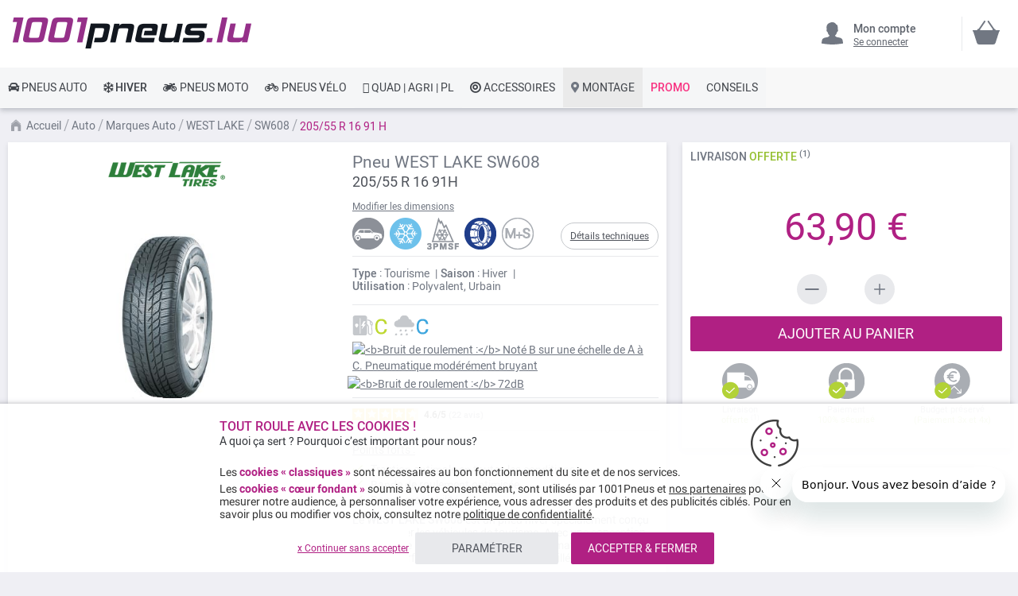

--- FILE ---
content_type: text/html; charset=UTF-8
request_url: https://www.1001pneus.lu/west-lake-sw608-205-55-r16-91-h-27795127-pn
body_size: 39076
content:
<!doctype html>
<html lang="fr">
    <head prefix="og: http://ogp.me/ns# fb: http://ogp.me/ns/fb# product: http://ogp.me/ns/product#">
                <meta charset="utf-8"/>
<meta name="title" content="WEST LAKE SW608 205/55 R 16 91 H  pas cher"/>
<meta name="description" content="Votre pneu WEST LAKE SW608 205/55 R 16 91 H au meilleur prix sur 1001pneus ! ⚡ Livraison rapide et 100% gratuite* ⌚ Un service clients à votre écoute ⭐ Montage des pneus près de chez vous."/>
<meta name="robots" content="INDEX,FOLLOW"/>
<meta name="viewport" content="width=device-width, initial-scale=1"/>
<meta name="format-detection" content="telephone=no"/>
<title>WEST LAKE SW608 205/55 R 16 91 H  pas cher</title>
<link rel="preload" as="style" href="https://www.1001pneus.lu/static/version1769117304/frontend/MillePneus/default/fr_FR/css/styles-m.css" />
<link rel="stylesheet" href="https://www.1001pneus.lu/static/version1769117304/frontend/MillePneus/default/fr_FR/css/styles-m.css" />
<link rel="preload" as="style" href="https://www.1001pneus.lu/static/version1769117304/frontend/MillePneus/default/fr_FR/css/styles-l.css"media="screen and (min-width: 768px)" />
<link rel="stylesheet" href="https://www.1001pneus.lu/static/version1769117304/frontend/MillePneus/default/fr_FR/css/styles-l.css"media="screen and (min-width: 768px)" />
<link  rel="stylesheet" type="text/css"  media="all" href="https://www.1001pneus.lu/static/version1769117304/frontend/MillePneus/default/fr_FR/mage/calendar.css" />
<link  rel="stylesheet" type="text/css"  media="all" href="https://www.1001pneus.lu/static/version1769117304/frontend/MillePneus/default/fr_FR/Amasty_Cart/css/vendor/owl.carousel.min.css" />
<link  rel="stylesheet" type="text/css"  media="all" href="https://www.1001pneus.lu/static/version1769117304/frontend/MillePneus/default/fr_FR/Amasty_Finder/css/chosen.min.css" />
<link  rel="stylesheet" type="text/css"  media="all" href="https://www.1001pneus.lu/static/version1769117304/frontend/MillePneus/default/fr_FR/Amasty_Base/vendor/slick/amslick.min.css" />
<link  rel="stylesheet" type="text/css"  media="all" href="https://www.1001pneus.lu/static/version1769117304/frontend/MillePneus/default/fr_FR/Magezon_Core/css/styles.css" />
<link  rel="stylesheet" type="text/css"  media="all" href="https://www.1001pneus.lu/static/version1769117304/frontend/MillePneus/default/fr_FR/Magezon_Core/css/owlcarousel/owl.carousel.min.css" />
<link  rel="stylesheet" type="text/css"  media="all" href="https://www.1001pneus.lu/static/version1769117304/frontend/MillePneus/default/fr_FR/Magezon_Core/css/animate.css" />
<link  rel="stylesheet" type="text/css"  media="all" href="https://www.1001pneus.lu/static/version1769117304/frontend/MillePneus/default/fr_FR/Magezon_Core/css/fontawesome5.css" />
<link  rel="stylesheet" type="text/css"  media="all" href="https://www.1001pneus.lu/static/version1769117304/frontend/MillePneus/default/fr_FR/Magezon_Core/css/mgz_font.css" />
<link  rel="stylesheet" type="text/css"  media="all" href="https://www.1001pneus.lu/static/version1769117304/frontend/MillePneus/default/fr_FR/Magezon_Core/css/mgz_bootstrap.css" />
<link  rel="stylesheet" type="text/css"  media="all" href="https://www.1001pneus.lu/static/version1769117304/frontend/MillePneus/default/fr_FR/Magezon_Builder/css/openiconic.min.css" />
<link  rel="stylesheet" type="text/css"  media="all" href="https://www.1001pneus.lu/static/version1769117304/frontend/MillePneus/default/fr_FR/Magezon_Builder/css/styles.css" />
<link  rel="stylesheet" type="text/css"  media="all" href="https://www.1001pneus.lu/static/version1769117304/frontend/MillePneus/default/fr_FR/Magezon_Builder/css/common.css" />
<link  rel="stylesheet" type="text/css"  media="all" href="https://www.1001pneus.lu/static/version1769117304/frontend/MillePneus/default/fr_FR/Magezon_NinjaMenus/css/styles.css" />
<link  rel="stylesheet" type="text/css"  media="all" href="https://www.1001pneus.lu/static/version1769117304/frontend/MillePneus/default/fr_FR/Webkul_MultiWishlist/css/guestsync.css" />
<link  rel="stylesheet" type="text/css"  media="all" href="https://www.1001pneus.lu/static/version1769117304/frontend/MillePneus/default/fr_FR/Smile_Map/leaflet/leaflet.css" />
<link  rel="stylesheet" type="text/css"  media="all" href="https://www.1001pneus.lu/static/version1769117304/frontend/MillePneus/default/fr_FR/Smile_Map/leaflet/plugins/markercluster/MarkerCluster.css" />
<link  rel="stylesheet" type="text/css"  media="all" href="https://www.1001pneus.lu/static/version1769117304/frontend/MillePneus/default/fr_FR/Smile_Map/leaflet/plugins/markercluster/MarkerCluster.Default.css" />
<link  rel="stylesheet" type="text/css"  media="all" href="https://www.1001pneus.lu/static/version1769117304/frontend/MillePneus/default/fr_FR/mage/gallery/gallery.css" />
<link  rel="stylesheet" type="text/css"  media="all" href="https://www.1001pneus.lu/static/version1769117304/frontend/MillePneus/default/fr_FR/Webkul_MultiWishlist/css/multiwishlist.css" />
<link  rel="stylesheet" type="text/css"  media="all" href="https://www.1001pneus.lu/static/version1769117304/frontend/MillePneus/default/fr_FR/Netreviews_Avisverifies/css/netreviews.css" />



















<!--[if IE 11]>

<![endif]-->

<link  href="https://www.1001pneus.lu/static/version1769117304/frontend/MillePneus/default/fr_FR/fonts/opensans/light/opensans-300.woff2" />
<link  href="https://www.1001pneus.lu/static/version1769117304/frontend/MillePneus/default/fr_FR/fonts/opensans/regular/opensans-400.woff2" />
<link  href="https://www.1001pneus.lu/static/version1769117304/frontend/MillePneus/default/fr_FR/fonts/opensans/semibold/opensans-600.woff2" />
<link  href="https://www.1001pneus.lu/static/version1769117304/frontend/MillePneus/default/fr_FR/fonts/opensans/bold/opensans-700.woff2" />
<link  href="https://www.1001pneus.lu/static/version1769117304/frontend/MillePneus/default/fr_FR/fonts/Luma-Icons.woff2" />
<link  rel="canonical" href="https://www.1001pneus.lu/west-lake-sw608-205-55-r16-91-h-27795127-pn" />
<link  rel="alternate" hreflang="fr-FR" href="https://www.1001pneus.fr/west-lake-sw608-205-55-r16-91-h-27795127-pn" />
<link  rel="alternate" hreflang="fr-BE" href="https://www.1001pneus.be/west-lake-sw608-205-55-r16-91-h-27795127-pn" />
<link  rel="alternate" hreflang="es-ES" href="https://www.1001neumaticos.com/west-lake-sw608-205-55-r16-91-h-27795127-pn" />
<link  rel="alternate" hreflang="it-IT" href="https://www.1001pneumatici.it/west-lake-sw608-205-55-r16-91-h-27795127" />
<link  rel="alternate" hreflang="de-DE" href="https://www.1001reifen.de/west-lake-sw608-205-55-r16-91-h-27795127" />
<link  rel="alternate" hreflang="fr-LU" href="https://www.1001pneus.lu/west-lake-sw608-205-55-r16-91-h-27795127-pn" />
<link  rel="icon" type="image/x-icon" href="https://www.1001pneus.lu/media/favicon/stores/17/favicon_1.png" />
<link  rel="shortcut icon" type="image/x-icon" href="https://www.1001pneus.lu/media/favicon/stores/17/favicon_1.png" />
<meta name="google-site-verification" content="hEfWCHHg2XYuprzVSRHlSVThI4DYq_sg_hsW1Hw5C2Y" /><meta name="google-site-verification" content="ncc3eAF_lX9MPhRxmxcQ8ARp0u8opeZHCIRJDBcfVtM" />        <style type="text/css">
	.product-item-info a.tocompare {
	    display: none !important;
	}
    .product-item-info .tocompare {
        display: none !important;
    }
</style>
    <style type="text/css">
        /* Force display none if config is disable for loader */
        .universe-category .loading-mask,
        .page-with-filter .loading-mask,
        .catalog-product-view .loading-mask,
        .account .loading-mask,
        .cms-page-view .loading-mask,
        .customer-account-login .loading-mask,
        .customer-account-create .loading-mask{
            display: none !important;
        }.product-info-main
    </style>
    
<style>
	@media (min-width: 1260px) {
		.magezon-builder .mgz-container {width: 1260px;}
	}
	</style>
    



<meta property="og:type" content="product.item"/>
<meta property="og:title" content="Pneu&#x20;West&#x20;Lake&#x20;SW608&#x20;205&#x2F;55&#x20;R&#x20;16&#x20;91&#x20;H"/>
<meta property="og:description" content=""/>
<meta property="og:url" content="https://www.1001pneus.lu/west-lake-sw608-205-55-r16-91-h-27795127-pn"/>
<meta property="product:price:amount" content="63.9"/>
<meta property="product:price:currency" content="EUR"/>
<meta property="og:image" content="https://www.1001pneus.lu/media/catalog/product/cache/92c6538a72e7a1d9b6851c54202268bf/s/w/sw-608.jpg"/>
<meta property="og:image:width" content="265"/>
<meta property="og:image:height" content="265"/>
<meta property="product:retailer_item_id" content="27795127"/>
<meta property="product:brand" content="West Lake"/>
<meta property="og:site_name" content="1001PNEUS"/>
<meta property="product:category" content="SW608"/>
<meta property="product:availability" content="out of stock"/>
<meta property="product:condition" content="new"/>
    
<style>
        #confirmBox,
    .am-related-title > .am-title {
        background-color: #FFFFFF;
    }
    
        #confirmBox a,
    #confirmBox a:hover,
    #confirmBox a:active,
    #confirmBox .amrelated-confirm-header {
        color: #717782;
    }
    
        .amcart-confirm-buttons .button {
        color: #FFFFFF;
    }
    
        .amcart-confirm-buttons .am-btn-left {
        background-color: #E8E9EC;
    }
    
        .amcart-confirm-buttons .am-btn-right {
        background-color: #B02083;
    }
    
        .amcart-confirm-buttons,
    .amcart-confirm-buttons .checkout,
    .amcart-confirm-buttons .checkout:hover,
    .amcart-confirm-buttons .checkout:active,
    .amcart-message-box,
    .am-related-box,
    #am-a-count,
    #am-a-count:visited,
    .am-related-title > .am-title {
        color: #4F535B;
    }
    </style>
    <style>.fs3smi0 > div[data-item="fs3smi0"]{border-top:1px solid #DDD}.fs3smi0>div[data-item="fs3smi0"]{padding:0 !important;font-size:14px;font-weight:400!important}.fs3smi0>div[data-item="fs3smi0"]{color:#4f535b !important}.fs3smi0:hover>div[data-item="fs3smi0"]{color:#4f535b !important}.ninjamenus-mobile .fs3smi0 > .item-submenu{padding:10px}.fs3smi0 >div[data-item="fs3smi0"] .item-icon{color:#8fb8e3}.u4tjavv>div[data-item="u4tjavv"]{padding:0 !important;font-size:14px;font-weight:400!important}.u4tjavv>div[data-item="u4tjavv"]{color:#4f535b !important}.u4tjavv:hover>div[data-item="u4tjavv"]{color:#4f535b !important}.u4tjavv >div[data-item="u4tjavv"] .item-icon{color:#419fa0}.aol52pf>div[data-item="aol52pf"]{padding:0 !important;font-size:14px;font-weight:400!important}.aol52pf:hover>div[data-item="aol52pf"]{color:#4f535b !important}.aol52pf >div[data-item="aol52pf"] .item-icon{color:#ecb727}.jetd9hp > div[data-item="jetd9hp"]{font-weight:500}.jetd9hp>div[data-item="jetd9hp"]{padding:0 !important;font-weight:400!important}.jetd9hp>div[data-item="jetd9hp"]{color:#000000 !important}.jetd9hp:hover>div[data-item="jetd9hp"]{color:#4f535b !important}.qede8k5 > div[data-item="qede8k5"]{margin-top:10px}.qede8k5>div[data-item="qede8k5"]{padding:0 !important;font-size:14px;font-weight:400!important}.qede8k5>div[data-item="qede8k5"]{color:#000000 !important}.qede8k5:hover>div[data-item="qede8k5"]{color:#4f535b !important}.u4u3pnw-s{text-align:left;padding-left:20px !important}@media (max-width:1199px){.u4u3pnw-s{text-align:left}}@media (max-width:991px){.u4u3pnw-s{text-align:left;padding-left:10px !important}}@media (max-width:767px){.u4u3pnw-s{text-align:left;padding-left:10px !important}}@media (max-width:575px){.u4u3pnw-s{text-align:left;padding-top:10px !important;padding-bottom:0 !important;padding-left:10px !important;margin-top:0 !important;margin-bottom:0 !important}}.jwcucgv > div[data-item="jwcucgv"]{border-top:1px solid #DDD;max-height:1px;height:1px}.jwcucgv>div[data-item="jwcucgv"]{padding:0 !important}.jwcucgv:hover>div[data-item="jwcucgv"]{color:#b02083 !important}.spt2fpd>div[data-item="spt2fpd"]{padding:0 !important}.spt2fpd:hover>div[data-item="spt2fpd"]{color:#b02083 !important}.fgoa00d>div[data-item="fgoa00d"]{padding:0 !important}.fgoa00d:hover>div[data-item="fgoa00d"]{color:#4f535b !important}.fgoa00d >div[data-item="fgoa00d"] .item-icon{color:#ffbb30}.td2q7g4>div[data-item="td2q7g4"]{padding:0 !important}.td2q7g4:hover>div[data-item="td2q7g4"]{color:#4f535b !important}.tsavri7>div[data-item="tsavri7"]{padding:0 !important}.tsavri7>div[data-item="tsavri7"]{color:#4f535b !important}.tsavri7:hover>div[data-item="tsavri7"]{color:#4f535b !important}.x0mev9i>div[data-item="x0mev9i"]{padding:0 !important}.x0mev9i>div[data-item="x0mev9i"]{color:#4f535b !important}.x0mev9i:hover>div[data-item="x0mev9i"]{color:#4f535b !important}.dsk4ahf>div[data-item="dsk4ahf"]{padding:0 !important}.dsk4ahf:hover>div[data-item="dsk4ahf"]{color:#4f535b !important}.awubyt7>div[data-item="awubyt7"]{padding:0 !important}.awubyt7>div[data-item="awubyt7"]{color:#4f535b !important}.awubyt7:hover>div[data-item="awubyt7"]{color:#4f535b !important}.p5oldvp-s{text-align:left}@media (max-width:1199px){.p5oldvp-s{text-align:left}}@media (max-width:991px){.p5oldvp-s{text-align:left;padding-left:10px !important}}@media (max-width:767px){.p5oldvp-s{text-align:left;padding-left:10px !important}}@media (max-width:575px){.p5oldvp-s{text-align:left;padding-top:10px !important;padding-bottom:0 !important;padding-left:10px !important;margin-top:0 !important;margin-bottom:0 !important}}.xawkw28 > div[data-item="xawkw28"]{border-top:1px solid #DDD}.xawkw28>div[data-item="xawkw28"]{padding:0 !important}.xawkw28>div[data-item="xawkw28"]{color:#4f535b !important}.xawkw28:hover>div[data-item="xawkw28"]{color:#4f535b !important}.y6h9c14>div[data-item="y6h9c14"]{padding:0 !important}.y6h9c14>div[data-item="y6h9c14"]{color:#4f535b !important}.y6h9c14:hover>div[data-item="y6h9c14"]{color:#4f535b !important}.lav7ma2>div[data-item="lav7ma2"]{padding:0 !important;font-weight:400!important}.lav7ma2>div[data-item="lav7ma2"]{color:#000000 !important}.lav7ma2:hover>div[data-item="lav7ma2"]{color:#4f535b !important}.lhav6yf-s{text-align:left}@media (max-width:1199px){.lhav6yf-s{text-align:left}}@media (max-width:991px){.lhav6yf-s{text-align:left;padding-left:10px !important}}@media (max-width:767px){.lhav6yf-s{text-align:left;padding-left:10px !important}}@media (max-width:575px){.lhav6yf-s{text-align:left;padding-top:10px !important;padding-bottom:0 !important;padding-left:10px !important;margin-top:0 !important;margin-bottom:0 !important}}.r706f76 > div[data-item="r706f76"]{border-top:1px solid #DDD}.r706f76>div[data-item="r706f76"]{padding:0 !important}.r706f76>div[data-item="r706f76"]{color:#4f535b !important}.r706f76:hover>div[data-item="r706f76"]{color:#4f535b !important}.l44umiw>div[data-item="l44umiw"]{padding:0 !important}.l44umiw>div[data-item="l44umiw"]{color:#4f535b !important}.l44umiw:hover>div[data-item="l44umiw"]{color:#4f535b !important}.gkqsvqf>div[data-item="gkqsvqf"]{padding:0 !important}.gkqsvqf>div[data-item="gkqsvqf"]{color:#4f535b !important}.gkqsvqf:hover>div[data-item="gkqsvqf"]{color:#4f535b !important}.dpiomdt>div[data-item="dpiomdt"]{padding:0 !important;font-weight:400!important}.dpiomdt>div[data-item="dpiomdt"]{color:#000000 !important}.dpiomdt:hover>div[data-item="dpiomdt"]{color:#4f535b !important}.jikcot7-s{text-align:left}@media (max-width:1199px){.jikcot7-s{text-align:left}}@media (max-width:991px){.jikcot7-s{text-align:left;padding-left:10px !important}}@media (max-width:767px){.jikcot7-s{text-align:left;padding-left:10px !important}}@media (max-width:575px){.jikcot7-s{text-align:left;padding-top:10px !important;padding-bottom:0 !important;padding-left:10px !important;margin-top:0 !important;margin-bottom:0 !important}}.lwenkxd-s{text-align:left}@media (max-width:1199px){.lwenkxd-s{text-align:left}}@media (max-width:991px){.lwenkxd-s{text-align:left}}@media (max-width:767px){.lwenkxd-s{text-align:left}}@media (max-width:575px){.lwenkxd-s{text-align:left;border-color:#d6d6d6 !important;border-bottom-width:1px !important;border-bottom-style:solid}}.kv7chti-s{text-align:left;padding:0!important;border-color:#b02083 !important;border-top-width:5px !important;border-top-style:solid}@media (max-width:1199px){.kv7chti-s{text-align:left}}@media (max-width:991px){.kv7chti-s{text-align:left}}@media (max-width:767px){.kv7chti-s{text-align:left}}@media (max-width:575px){.kv7chti-s{text-align:left;padding-left:0 !important}}.kv7chti > .item-submenu{width:100% !important}.kv7chti>.anchor{padding:0 10px !important;font-size:14px;font-weight:400!important}.kv7chti>.anchor{color:#40444a !important}.kv7chti:hover>.anchor{color:#ffffff !important;background:#b02083 !important}.kv7chti.active>.anchor{color:#ffffff !important;background:#b02083 !important}.ninjamenus-mobile .kv7chti > .item-submenu{padding:0 10px}.wfko62a-s{padding-top:5px !important;padding-left:0 !important}.i900au6-s{padding-top:5px !important;padding-left:0 !important}.elf40ab-s{text-align:left;padding-left:20px !important}@media (max-width:1199px){.elf40ab-s{text-align:left}}@media (max-width:991px){.elf40ab-s{text-align:left;padding-top:10px !important;padding-bottom:10px !important;padding-left:10px !important}}@media (max-width:767px){.elf40ab-s{text-align:left;padding-top:10px !important;padding-bottom:10px !important;padding-left:10px !important}}@media (max-width:575px){.elf40ab-s{text-align:left;padding-top:10px !important;padding-bottom:10px !important;padding-left:10px !important;margin-top:0 !important;margin-bottom:0 !important}}.iknnx28-s{padding-top:5px !important;padding-left:0 !important}.wn5q1gt-s{padding-top:5px !important;padding-left:0 !important}.vsxw3fg-s{padding-top:5px !important;padding-left:0 !important}.yw7fger-s{padding-top:5px !important;padding-left:0 !important}.m8ac6hk-s{padding-top:5px !important;padding-left:0 !important;margin-bottom:10px !important}.tsmvijv-s{text-align:left}@media (max-width:1199px){.tsmvijv-s{text-align:left}}@media (max-width:991px){.tsmvijv-s{text-align:left;padding-left:10px !important}}@media (max-width:767px){.tsmvijv-s{text-align:left;padding-left:10px !important}}@media (max-width:575px){.tsmvijv-s{text-align:left;padding-top:10px !important;padding-bottom:0 !important;padding-left:10px !important;margin-top:0 !important;margin-bottom:0 !important}}.hq32wcc-s{padding-top:5px !important;padding-left:0 !important}.ux5ejgh-s{padding-top:5px !important;padding-left:0 !important}.umnpdv6-s{padding-top:5px !important;padding-left:0 !important}.e0n1dt6-s{padding-top:5px !important;padding-left:0 !important}.puqvc7q-s{text-align:left}@media (max-width:1199px){.puqvc7q-s{text-align:left}}@media (max-width:991px){.puqvc7q-s{text-align:left;padding-top:10px !important;padding-bottom:10px !important;padding-left:10px !important}}@media (max-width:767px){.puqvc7q-s{text-align:left;padding-top:10px !important;padding-bottom:10px !important;padding-left:10px !important}}@media (max-width:575px){.puqvc7q-s{text-align:left;padding-top:10px !important;padding-bottom:10px !important;padding-left:10px !important;margin-top:0 !important;margin-bottom:0 !important}}.pwlxrum-s{padding-top:5px !important;padding-left:0 !important}.btyw24a-s{padding-top:5px !important;padding-left:0 !important}.wds05os-s{padding-top:5px !important;padding-left:0 !important;margin-bottom:5px !important}.xbxjxph-s{text-align:left}@media (max-width:1199px){.xbxjxph-s{text-align:left}}@media (max-width:991px){.xbxjxph-s{text-align:left;padding-left:10px !important}}@media (max-width:767px){.xbxjxph-s{text-align:left;padding-left:10px !important}}@media (max-width:575px){.xbxjxph-s{text-align:left;padding-top:10px !important;padding-bottom:0 !important;padding-left:10px !important;margin-top:0 !important;margin-bottom:0 !important}}.sai8w5v-s{text-align:left}@media (max-width:1199px){.sai8w5v-s{text-align:left}}@media (max-width:991px){.sai8w5v-s{text-align:left}}@media (max-width:767px){.sai8w5v-s{text-align:left}}@media (max-width:575px){.sai8w5v-s{text-align:left;border-color:#d6d6d6 !important;border-bottom-width:1px !important;border-bottom-style:solid}}.q3g9l9y-s{text-align:left;padding:0!important;border-color:#54b4e7 !important;border-top-width:5px !important;border-top-style:solid}@media (max-width:1199px){.q3g9l9y-s{text-align:left}}@media (max-width:991px){.q3g9l9y-s{text-align:left}}@media (max-width:767px){.q3g9l9y-s{text-align:left}}@media (max-width:575px){.q3g9l9y-s{text-align:left;padding-left:0 !important}}.q3g9l9y > .item-submenu{width:100% !important}.q3g9l9y>.anchor{padding:0 10px !important;font-size:14px;font-weight:500!important}.q3g9l9y>.anchor{color:#40444a !important}.q3g9l9y:hover>.anchor{color:#ffffff !important;background:#54b4e7 !important}.q3g9l9y.active>.anchor{color:#ffffff !important;background:#54b4e7 !important}.ninjamenus-mobile .q3g9l9y > .item-submenu{padding:0 10px}.scg0fru > div[data-item="scg0fru"]{border-top:1px solid #DDD}.scg0fru>div[data-item="scg0fru"]{padding:0 !important}.scg0fru>div[data-item="scg0fru"]{color:#4f535b !important}.scg0fru:hover>div[data-item="scg0fru"]{color:#4f535b !important}.v8ixb8j>div[data-item="v8ixb8j"]{padding:0 !important}.v8ixb8j>div[data-item="v8ixb8j"]{color:#4f535b !important}.v8ixb8j:hover>div[data-item="v8ixb8j"]{color:#4f535b !important}.pns3yyl>div[data-item="pns3yyl"]{padding:0 !important}.pns3yyl>div[data-item="pns3yyl"]{color:#4f535b !important}.pns3yyl:hover>div[data-item="pns3yyl"]{color:#4f535b !important}.qdltr89>div[data-item="qdltr89"]{padding:0 !important}.qdltr89>div[data-item="qdltr89"]{color:#4f535b !important}.qdltr89:hover>div[data-item="qdltr89"]{color:#4f535b !important}.aq49hee>div[data-item="aq49hee"]{padding:0 !important}.aq49hee>div[data-item="aq49hee"]{color:#4f535b !important}.aq49hee:hover>div[data-item="aq49hee"]{color:#4f535b !important}.pkxm41x>div[data-item="pkxm41x"]{padding:0 !important}.pkxm41x>div[data-item="pkxm41x"]{color:#4f535b !important}.pkxm41x:hover>div[data-item="pkxm41x"]{color:#4f535b !important}.jcl9d0i>div[data-item="jcl9d0i"]{padding:0 !important}.jcl9d0i>div[data-item="jcl9d0i"]{color:#4f535b !important}.jcl9d0i:hover>div[data-item="jcl9d0i"]{color:#4f535b !important}.o98s8a8>div[data-item="o98s8a8"]{padding:0 !important;font-size:14px;font-weight:400!important}.o98s8a8>div[data-item="o98s8a8"]{color:#000000 !important}.ninjamenus-mobile .o98s8a8 > .item-submenu{padding:10px}.o98s8a8 >div[data-item="o98s8a8"] .item-icon{color:#000000}.pd0ksfy-s{text-align:left;padding-left:20px !important}@media (max-width:1199px){.pd0ksfy-s{text-align:left;padding-left:10px !important}}@media (max-width:991px){.pd0ksfy-s{text-align:left;padding-left:10px !important}}@media (max-width:767px){.pd0ksfy-s{text-align:left;padding-left:10px !important}}@media (max-width:575px){.pd0ksfy-s{text-align:left;padding-top:10px !important;padding-bottom:0 !important;padding-left:10px !important;margin-top:0 !important;margin-bottom:0 !important}}.s56aqyc > div[data-item="s56aqyc"]{border-top:1px solid #DDD}.s56aqyc>div[data-item="s56aqyc"]{padding:0 !important}.s56aqyc>div[data-item="s56aqyc"]{color:#4f535b !important}.s56aqyc:hover>div[data-item="s56aqyc"]{color:#4f535b !important}.ap764am>div[data-item="ap764am"]{padding:0 !important}.ap764am>div[data-item="ap764am"]{color:#4f535b !important}.ap764am:hover>div[data-item="ap764am"]{color:#4f535b !important}.qkr3s0u>div[data-item="qkr3s0u"]{padding:0 !important}.qkr3s0u>div[data-item="qkr3s0u"]{color:#4f535b !important}.qkr3s0u:hover>div[data-item="qkr3s0u"]{color:#4f535b !important}.bx4jf2l>div[data-item="bx4jf2l"]{padding:0 !important}.bx4jf2l>div[data-item="bx4jf2l"]{color:#4f535b !important}.bx4jf2l:hover>div[data-item="bx4jf2l"]{color:#4f535b !important}.r0xttxj>div[data-item="r0xttxj"]{padding:0 !important}.r0xttxj>div[data-item="r0xttxj"]{color:#4f535b !important}.r0xttxj:hover>div[data-item="r0xttxj"]{color:#4f535b !important}.cqew7pq>div[data-item="cqew7pq"]{padding:0 !important}.cqew7pq>div[data-item="cqew7pq"]{color:#4f535b !important}.cqew7pq:hover>div[data-item="cqew7pq"]{color:#4f535b !important}.r0hwh80>div[data-item="r0hwh80"]{padding:0 !important;font-weight:400!important}.r0hwh80:hover>div[data-item="r0hwh80"]{color:#b02083 !important}.d6o6ijf-s{text-align:left}@media (max-width:1199px){.d6o6ijf-s{text-align:left}}@media (max-width:991px){.d6o6ijf-s{text-align:left;padding-left:10px !important}}@media (max-width:767px){.d6o6ijf-s{text-align:left;padding-left:10px !important}}@media (max-width:575px){.d6o6ijf-s{text-align:left;padding-top:10px !important;padding-bottom:0 !important;padding-left:10px !important;margin-top:0 !important;margin-bottom:0 !important}}.dyftavp > div[data-item="dyftavp"]{border-top:1px solid #DDD}.dyftavp>div[data-item="dyftavp"]{padding:0 !important}.dyftavp>div[data-item="dyftavp"]{color:#4f535b !important}.dyftavp:hover>div[data-item="dyftavp"]{color:#4f535b !important}.v3acymb>div[data-item="v3acymb"]{padding:0 !important;font-weight:400!important}.v3acymb:hover>div[data-item="v3acymb"]{color:#b02083 !important}.jxjkcif-s{text-align:left}@media (max-width:1199px){.jxjkcif-s{text-align:left}}@media (max-width:991px){.jxjkcif-s{text-align:left;padding-left:10px !important}}@media (max-width:767px){.jxjkcif-s{text-align:left;padding-left:10px !important}}@media (max-width:575px){.jxjkcif-s{text-align:left;padding-top:10px !important;padding-bottom:0 !important;padding-left:10px !important;margin-top:0 !important;margin-bottom:0 !important}}.t0wenun > div[data-item="t0wenun"]{border-top:1px solid #DDD}.t0wenun>div[data-item="t0wenun"]{padding:0 !important}.t0wenun>div[data-item="t0wenun"]{color:#4f535b !important}.t0wenun:hover>div[data-item="t0wenun"]{color:#4f535b !important}.mx9n3qv>div[data-item="mx9n3qv"]{padding:0 !important}.mx9n3qv>div[data-item="mx9n3qv"]{color:#4f535b !important}.mx9n3qv:hover>div[data-item="mx9n3qv"]{color:#4f535b !important}.ahyitb1 > div[data-item="ahyitb1"]{}.ahyitb1>div[data-item="ahyitb1"]{padding:0 !important}.ahyitb1>div[data-item="ahyitb1"]{color:#4f535b !important}.ahyitb1:hover>div[data-item="ahyitb1"]{color:#4f535b !important}.qq4mlb3>div[data-item="qq4mlb3"]{padding:0 !important;font-size:14px;font-weight:400!important}.qq4mlb3>div[data-item="qq4mlb3"]{color:#000000 !important}.ormw4w8-s{text-align:left}@media (max-width:1199px){.ormw4w8-s{text-align:left}}@media (max-width:991px){.ormw4w8-s{text-align:left;padding-left:10px !important}}@media (max-width:767px){.ormw4w8-s{text-align:left;padding-left:10px !important}}@media (max-width:575px){.ormw4w8-s{text-align:left;padding-left:10px !important;margin-top:0 !important;margin-bottom:0 !important}}.fr40cqa-s{text-align:left}@media (max-width:1199px){.fr40cqa-s{text-align:left}}@media (max-width:991px){.fr40cqa-s{text-align:left}}@media (max-width:767px){.fr40cqa-s{text-align:left}}@media (max-width:575px){.fr40cqa-s{text-align:left;border-color:#d6d6d6 !important;border-bottom-width:1px !important;border-bottom-style:solid}}.nh53tdw-s{text-align:left;padding:0!important;border-color:#e7151b !important;border-top-width:5px !important;border-top-style:solid}@media (max-width:1199px){.nh53tdw-s{text-align:left}}@media (max-width:991px){.nh53tdw-s{text-align:left}}@media (max-width:767px){.nh53tdw-s{text-align:left}}@media (max-width:575px){.nh53tdw-s{text-align:left;padding-left:0 !important}}.nh53tdw > .item-submenu{width:100% !important}.nh53tdw>.anchor{padding:0 10px !important;font-size:14px;font-weight:400!important}.nh53tdw>.anchor{color:#40444a !important}.nh53tdw:hover>.anchor{color:#ffffff !important;background:#e7151b !important}.nh53tdw.active>.anchor{color:#ffffff !important;background:#b02083 !important}.ninjamenus-mobile .nh53tdw > .item-submenu{padding:0 10px}.sgp6inv > div[data-item="sgp6inv"]{border-top:1px solid #DDD}.sgp6inv>div[data-item="sgp6inv"]{padding:0 !important}.sgp6inv>div[data-item="sgp6inv"]{color:#4f535b !important}.sgp6inv:hover>div[data-item="sgp6inv"]{color:#4f535b !important}.pk5ihcs>div[data-item="pk5ihcs"]{padding:0 !important}.pk5ihcs>div[data-item="pk5ihcs"]{color:#4f535b !important}.pk5ihcs:hover>div[data-item="pk5ihcs"]{color:#4f535b !important}.e6of28y>div[data-item="e6of28y"]{padding:0 !important}.e6of28y>div[data-item="e6of28y"]{color:#4f535b !important}.e6of28y:hover>div[data-item="e6of28y"]{color:#4f535b !important}.g3qgr1h>div[data-item="g3qgr1h"]{padding:0 !important}.g3qgr1h>div[data-item="g3qgr1h"]{color:#4f535b !important}.g3qgr1h:hover>div[data-item="g3qgr1h"]{color:#4f535b !important}.c6wcacr>div[data-item="c6wcacr"]{padding:0 !important}.c6wcacr>div[data-item="c6wcacr"]{color:#4f535b !important}.c6wcacr:hover>div[data-item="c6wcacr"]{color:#4f535b !important}.pkojmwb>div[data-item="pkojmwb"]{padding:0 !important}.pkojmwb>div[data-item="pkojmwb"]{color:#4f535b !important}.pkojmwb:hover>div[data-item="pkojmwb"]{color:#4f535b !important}.xjm5cg4>div[data-item="xjm5cg4"]{padding:0 !important}.xjm5cg4>div[data-item="xjm5cg4"]{color:#4f535b !important}.xjm5cg4:hover>div[data-item="xjm5cg4"]{color:#4f535b !important}.br0n5hg>div[data-item="br0n5hg"]{padding:0 !important;font-size:14px;font-weight:400!important}.br0n5hg>div[data-item="br0n5hg"]{color:#000000 !important}.br0n5hg:hover>div[data-item="br0n5hg"]{color:#000000 !important}.fmmh99n>div[data-item="fmmh99n"]{padding:0 !important;font-size:14px;font-weight:400!important}.fmmh99n>div[data-item="fmmh99n"]{color:#000000 !important}.fmmh99n:hover>div[data-item="fmmh99n"]{color:#000000 !important}.monhemd-s{text-align:left;padding-left:20px !important}@media (max-width:1199px){.monhemd-s{text-align:left;padding-left:10px !important}}@media (max-width:991px){.monhemd-s{text-align:left;padding-left:10px !important}}@media (max-width:767px){.monhemd-s{text-align:left;padding-left:10px !important}}@media (max-width:575px){.monhemd-s{text-align:left;padding-top:10px !important;padding-bottom:0 !important;padding-left:10px !important;margin-top:0 !important;margin-bottom:0 !important}}.mofs5jk > div[data-item="mofs5jk"]{border-top:1px solid #DDD}.mofs5jk>div[data-item="mofs5jk"]{padding:0 !important}.mofs5jk>div[data-item="mofs5jk"]{color:#4f535b !important}.mofs5jk:hover>div[data-item="mofs5jk"]{color:#4f535b !important}.gm2m9qd > div[data-item="gm2m9qd"]{}.gm2m9qd>div[data-item="gm2m9qd"]{padding:0 !important}.gm2m9qd>div[data-item="gm2m9qd"]{color:#4f535b !important}.gm2m9qd:hover>div[data-item="gm2m9qd"]{color:#4f535b !important}.yto2yy9 > div[data-item="yto2yy9"]{}.yto2yy9>div[data-item="yto2yy9"]{padding:0 !important}.yto2yy9>div[data-item="yto2yy9"]{color:#4f535b !important}.yto2yy9:hover>div[data-item="yto2yy9"]{color:#4f535b !important}.prudbvs > div[data-item="prudbvs"]{}.prudbvs>div[data-item="prudbvs"]{padding:0 !important}.prudbvs>div[data-item="prudbvs"]{color:#4f535b !important}.prudbvs:hover>div[data-item="prudbvs"]{color:#4f535b !important}.ytr7khs > div[data-item="ytr7khs"]{}.ytr7khs>div[data-item="ytr7khs"]{padding:0 !important}.ytr7khs>div[data-item="ytr7khs"]{color:#4f535b !important}.ytr7khs:hover>div[data-item="ytr7khs"]{color:#4f535b !important}.qm1my4l > div[data-item="qm1my4l"]{}.qm1my4l>div[data-item="qm1my4l"]{padding:0 !important}.qm1my4l>div[data-item="qm1my4l"]{color:#4f535b !important}.qm1my4l:hover>div[data-item="qm1my4l"]{color:#4f535b !important}.fh85qvx > div[data-item="fh85qvx"]{}.fh85qvx>div[data-item="fh85qvx"]{padding:0 !important}.fh85qvx>div[data-item="fh85qvx"]{color:#4f535b !important}.fh85qvx:hover>div[data-item="fh85qvx"]{color:#4f535b !important}.fqmj68t > div[data-item="fqmj68t"]{}.fqmj68t>div[data-item="fqmj68t"]{padding:0 !important}.fqmj68t>div[data-item="fqmj68t"]{color:#4f535b !important}.fqmj68t:hover>div[data-item="fqmj68t"]{color:#4f535b !important}.nc3wr8l-s{text-align:left}@media (max-width:1199px){.nc3wr8l-s{text-align:left}}@media (max-width:991px){.nc3wr8l-s{text-align:left;padding-left:10px !important}}@media (max-width:767px){.nc3wr8l-s{text-align:left;padding-left:10px !important}}@media (max-width:575px){.nc3wr8l-s{text-align:left;padding-left:10px !important;margin-top:0 !important;margin-bottom:0 !important}}.b57c2lr > div[data-item="b57c2lr"]{border-top:1px solid #DDD}.b57c2lr>div[data-item="b57c2lr"]{padding:0 !important}.b57c2lr>div[data-item="b57c2lr"]{color:#4f535b !important}.b57c2lr:hover>div[data-item="b57c2lr"]{color:#4f535b !important}.fwrj914>div[data-item="fwrj914"]{padding:0 !important;font-size:14px;font-weight:400!important}.fwrj914>div[data-item="fwrj914"]{color:#000000 !important}.fwrj914:hover>div[data-item="fwrj914"]{color:#4f535b !important}.cgfgn5t-s{text-align:left}@media (max-width:1199px){.cgfgn5t-s{text-align:left}}@media (max-width:991px){.cgfgn5t-s{text-align:left;padding-left:10px !important}}@media (max-width:767px){.cgfgn5t-s{text-align:left;padding-left:10px !important}}@media (max-width:575px){.cgfgn5t-s{text-align:left;padding-left:10px !important;margin-top:0 !important;margin-bottom:0 !important}}.rb1ievb-s{text-align:left}@media (max-width:1199px){.rb1ievb-s{text-align:left}}@media (max-width:991px){.rb1ievb-s{text-align:left}}@media (max-width:767px){.rb1ievb-s{text-align:left}}@media (max-width:575px){.rb1ievb-s{text-align:left;border-color:#d6d6d6 !important;border-bottom-width:1px !important;border-bottom-style:solid}}.monhemd>.mgz-element-inner,.nc3wr8l>.mgz-element-inner,.cgfgn5t>.mgz-element-inner{padding:10px}.or2k7aw-s{text-align:left;padding:0!important;border-color:#7fc226 !important;border-top-width:5px !important;border-top-style:solid}@media (max-width:1199px){.or2k7aw-s{text-align:left}}@media (max-width:991px){.or2k7aw-s{text-align:left}}@media (max-width:767px){.or2k7aw-s{text-align:left}}@media (max-width:575px){.or2k7aw-s{text-align:left;padding-left:0 !important}}.or2k7aw > .item-submenu{width:100% !important}.or2k7aw>.anchor{padding:0 10px !important;font-size:14px;font-weight:400!important}.or2k7aw>.anchor{color:#40444a !important}.or2k7aw:hover>.anchor{color:#ffffff !important;background:#7fc226 !important}.or2k7aw.active>.anchor{color:#ffffff !important;background:#e7151b !important}.ninjamenus-mobile .or2k7aw > .item-submenu{padding:0 10px}.raf0u9e-s{text-align:left}@media (max-width:1199px){.raf0u9e-s{text-align:left}}@media (max-width:991px){.raf0u9e-s{text-align:left}}@media (max-width:767px){.raf0u9e-s{text-align:left}}@media (max-width:575px){.raf0u9e-s{text-align:left;padding-left:10px !important}}.raf0u9e > div[data-item="raf0u9e"]{border-top:1px solid #DDD}.raf0u9e>div[data-item="raf0u9e"]{padding:0 !important}.raf0u9e>div[data-item="raf0u9e"]{color:#4f535b !important}.raf0u9e:hover>div[data-item="raf0u9e"]{color:#4f535b !important}.ul1ytuh-s{text-align:left}@media (max-width:1199px){.ul1ytuh-s{text-align:left}}@media (max-width:991px){.ul1ytuh-s{text-align:left}}@media (max-width:767px){.ul1ytuh-s{text-align:left}}@media (max-width:575px){.ul1ytuh-s{text-align:left;padding-left:10px !important}}.ul1ytuh>div[data-item="ul1ytuh"]{padding:0 !important}.ul1ytuh>div[data-item="ul1ytuh"]{color:#4f535b !important}.ul1ytuh:hover>div[data-item="ul1ytuh"]{color:#4f535b !important}.q6qwmjd-s{text-align:left;padding-left:10px !important}@media (max-width:1199px){.q6qwmjd-s{text-align:left}}@media (max-width:991px){.q6qwmjd-s{text-align:left}}@media (max-width:767px){.q6qwmjd-s{text-align:left}}@media (max-width:575px){.q6qwmjd-s{text-align:left}}.q6qwmjd>div[data-item="q6qwmjd"]{padding:0 !important}.q6qwmjd>div[data-item="q6qwmjd"]{color:#4f535b !important}.q6qwmjd:hover>div[data-item="q6qwmjd"]{color:#4f535b !important}.bs5de8j-s{text-align:left}@media (max-width:1199px){.bs5de8j-s{text-align:left}}@media (max-width:991px){.bs5de8j-s{text-align:left}}@media (max-width:767px){.bs5de8j-s{text-align:left}}@media (max-width:575px){.bs5de8j-s{text-align:left;padding-left:10px !important}}.bs5de8j>div[data-item="bs5de8j"]{padding:0 !important}.bs5de8j>div[data-item="bs5de8j"]{color:#4f535b !important}.bs5de8j:hover>div[data-item="bs5de8j"]{color:#4f535b !important}.b5uh4is-s{text-align:left}@media (max-width:1199px){.b5uh4is-s{text-align:left}}@media (max-width:991px){.b5uh4is-s{text-align:left}}@media (max-width:767px){.b5uh4is-s{text-align:left}}@media (max-width:575px){.b5uh4is-s{text-align:left;padding-left:10px !important}}.b5uh4is>div[data-item="b5uh4is"]{padding:0 !important;font-size:14px;font-weight:400!important}.b5uh4is>div[data-item="b5uh4is"]{color:#000000 !important}.b5uh4is >div[data-item="b5uh4is"] .item-icon{color:#7fc226}.opnpfhs-s{text-align:left;padding-left:20px !important}@media (max-width:1199px){.opnpfhs-s{text-align:left;padding-left:10px !important}}@media (max-width:991px){.opnpfhs-s{text-align:left;padding-left:10px !important}}@media (max-width:767px){.opnpfhs-s{text-align:left;padding-left:10px !important}}@media (max-width:575px){.opnpfhs-s{text-align:left;padding-top:10px !important;padding-bottom:0 !important;padding-left:10px !important;margin-top:0 !important;margin-bottom:0 !important}}.tolrb38-s{text-align:left}@media (max-width:1199px){.tolrb38-s{text-align:left}}@media (max-width:991px){.tolrb38-s{text-align:left}}@media (max-width:767px){.tolrb38-s{text-align:left}}@media (max-width:575px){.tolrb38-s{text-align:left;padding-left:10px !important}}.tolrb38 > div[data-item="tolrb38"]{border-top:1px solid #DDD}.tolrb38>div[data-item="tolrb38"]{padding:0 !important}.tolrb38>div[data-item="tolrb38"]{color:#4f535b !important}.tolrb38:hover>div[data-item="tolrb38"]{color:#4f535b !important}.ck73ftc-s{text-align:left}@media (max-width:1199px){.ck73ftc-s{text-align:left}}@media (max-width:991px){.ck73ftc-s{text-align:left}}@media (max-width:767px){.ck73ftc-s{text-align:left}}@media (max-width:575px){.ck73ftc-s{text-align:left;padding-left:10px !important}}.ck73ftc>div[data-item="ck73ftc"]{padding:0 !important}.ck73ftc>div[data-item="ck73ftc"]{color:#4f535b !important}.ck73ftc:hover>div[data-item="ck73ftc"]{color:#4f535b !important}.s4k1ds7-s{text-align:left}@media (max-width:1199px){.s4k1ds7-s{text-align:left}}@media (max-width:991px){.s4k1ds7-s{text-align:left}}@media (max-width:767px){.s4k1ds7-s{text-align:left}}@media (max-width:575px){.s4k1ds7-s{text-align:left;padding-left:10px !important}}.s4k1ds7>div[data-item="s4k1ds7"]{padding:0 !important}.s4k1ds7>div[data-item="s4k1ds7"]{color:#4f535b !important}.s4k1ds7:hover>div[data-item="s4k1ds7"]{color:#4f535b !important}.dvjuwv9-s{text-align:left}@media (max-width:1199px){.dvjuwv9-s{text-align:left}}@media (max-width:991px){.dvjuwv9-s{text-align:left}}@media (max-width:767px){.dvjuwv9-s{text-align:left}}@media (max-width:575px){.dvjuwv9-s{text-align:left;padding-left:10px !important}}.dvjuwv9>div[data-item="dvjuwv9"]{padding:0 !important;font-size:14px;font-weight:400!important}.dvjuwv9>div[data-item="dvjuwv9"]{color:#000000 !important}.dvjuwv9 >div[data-item="dvjuwv9"] .item-icon{color:#7fc226}.g645ffs-s{text-align:left;padding-left:20px !important}@media (max-width:1199px){.g645ffs-s{text-align:left;padding-left:10px !important}}@media (max-width:991px){.g645ffs-s{text-align:left;padding-left:10px !important}}@media (max-width:767px){.g645ffs-s{text-align:left;padding-left:10px !important}}@media (max-width:575px){.g645ffs-s{text-align:left;padding-top:20px !important;padding-bottom:0 !important;padding-left:10px !important;margin-top:0 !important;margin-bottom:0 !important}}.tlnoiwb > div[data-item="tlnoiwb"]{border-top:1px solid #DDD}.tlnoiwb>div[data-item="tlnoiwb"]{padding:0 !important}.tlnoiwb>div[data-item="tlnoiwb"]{color:#4f535b !important}.tlnoiwb:hover>div[data-item="tlnoiwb"]{color:#4f535b !important}.mxkdedu>div[data-item="mxkdedu"]{padding:0 !important}.mxkdedu>div[data-item="mxkdedu"]{color:#4f535b !important}.mxkdedu:hover>div[data-item="mxkdedu"]{color:#4f535b !important}.iemsij0>div[data-item="iemsij0"]{padding:0 !important}.iemsij0>div[data-item="iemsij0"]{color:#4f535b !important}.iemsij0:hover>div[data-item="iemsij0"]{color:#4f535b !important}.fknma9t>div[data-item="fknma9t"]{padding:0 !important}.fknma9t>div[data-item="fknma9t"]{color:#4f535b !important}.fknma9t:hover>div[data-item="fknma9t"]{color:#4f535b !important}.qw9qo6h>div[data-item="qw9qo6h"]{padding:0 !important;font-size:14px;font-weight:400!important}.qw9qo6h>div[data-item="qw9qo6h"]{color:#000000 !important}.qw9qo6h >div[data-item="qw9qo6h"] .item-icon{color:#7fc226}.rwl0jf8-s{text-align:left;padding-left:20px !important}@media (max-width:1199px){.rwl0jf8-s{text-align:left;padding-left:10px !important}}@media (max-width:991px){.rwl0jf8-s{text-align:left;padding-left:10px !important}}@media (max-width:767px){.rwl0jf8-s{text-align:left;padding-left:10px !important}}@media (max-width:575px){.rwl0jf8-s{text-align:left;padding-top:20px !important;padding-bottom:0 !important;padding-left:10px !important;margin-top:0 !important;margin-bottom:0 !important}}.b187lhm-s{text-align:left}@media (max-width:1199px){.b187lhm-s{text-align:left}}@media (max-width:991px){.b187lhm-s{text-align:left;border-color:#d6d6d6 !important;border-bottom-width:1px !important;border-bottom-style:solid}}@media (max-width:767px){.b187lhm-s{text-align:left}}@media (max-width:575px){.b187lhm-s{text-align:left;border-color:#d6d6d6 !important;border-bottom-width:1px !important;border-bottom-style:solid}}.opnpfhs>.mgz-element-inner,.g645ffs>.mgz-element-inner,.rwl0jf8>.mgz-element-inner{padding:10px}.hth8f0l-s{padding:0!important;border-color:#ecb727 !important;border-top-width:5px !important;border-top-style:solid}.hth8f0l > .item-submenu{width:100% !important}.hth8f0l>.anchor{padding:0 10px !important;font-size:14px;font-weight:400!important}.hth8f0l>.anchor{color:#40444a !important}.hth8f0l:hover>.anchor{color:#ffffff !important;background:#ecb727 !important}.hth8f0l.active>.anchor{color:#ffffff !important;background:#eb950f !important}.ninjamenus-mobile .hth8f0l > .item-submenu{padding:0 10px}.cekh7qv-s{padding-top:5px !important;padding-left:0 !important}.ufof58b-s{padding-top:5px !important;padding-left:0 !important}.f1ujlax-s{padding-top:5px !important}.npcdr57-s{padding-top:5px !important;padding-bottom:10px !important;padding-left:0 !important}.m2gfqmh>div[data-item="m2gfqmh"]{padding:0 !important;font-size:14px;font-weight:400!important}.m2gfqmh>div[data-item="m2gfqmh"]{color:#4f535b !important}.m2gfqmh:hover>div[data-item="m2gfqmh"]{color:#4f535b !important}.m2gfqmh >div[data-item="m2gfqmh"] .item-icon{color:#419fa0}.cfobupd-s{text-align:left;padding-left:20px !important}@media (max-width:1199px){.cfobupd-s{text-align:left}}@media (max-width:991px){.cfobupd-s{text-align:left;padding-top:10px !important;padding-bottom:10px !important;padding-left:10px !important}}@media (max-width:767px){.cfobupd-s{text-align:left;padding-top:10px !important;padding-bottom:10px !important;padding-left:10px !important}}@media (max-width:575px){.cfobupd-s{text-align:left;padding-top:10px !important;padding-bottom:10px !important;padding-left:10px !important}}.y4cuggr-s{padding-top:5px !important;padding-left:0 !important}.gwtuhjc-s{padding-top:5px !important;padding-left:0 !important}.n9qa52f-s{padding-top:5px !important;padding-bottom:10px !important;padding-left:0 !important}.lpbudyx-s{text-align:left}@media (max-width:1199px){.lpbudyx-s{text-align:left}}@media (max-width:991px){.lpbudyx-s{text-align:left;padding-top:10px !important;padding-bottom:10px !important;padding-left:10px !important}}@media (max-width:767px){.lpbudyx-s{text-align:left;padding-top:10px !important;padding-bottom:10px !important;padding-left:10px !important}}@media (max-width:575px){.lpbudyx-s{text-align:left;padding-top:10px !important;padding-bottom:10px !important;padding-left:10px !important}}.x705k70-s{padding-top:5px !important;padding-left:0 !important}.e8e0tyn-s{padding-top:5px !important;padding-bottom:10px !important;padding-left:0 !important}.dkj3vv0-s{text-align:left}@media (max-width:1199px){.dkj3vv0-s{text-align:left}}@media (max-width:991px){.dkj3vv0-s{text-align:left;padding-top:10px !important;padding-bottom:10px !important;padding-left:10px !important}}@media (max-width:767px){.dkj3vv0-s{text-align:left;padding-top:10px !important;padding-bottom:10px !important;padding-left:10px !important}}@media (max-width:575px){.dkj3vv0-s{text-align:left;padding-top:10px !important;padding-bottom:10px !important;padding-left:10px !important}}.jlwnite-s{text-align:left}@media (max-width:1199px){.jlwnite-s{text-align:left}}@media (max-width:991px){.jlwnite-s{text-align:left}}@media (max-width:767px){.jlwnite-s{text-align:left}}@media (max-width:575px){.jlwnite-s{text-align:left;border-color:#d6d6d6 !important;border-bottom-width:1px !important;border-bottom-style:solid}}.rdk6476-s{text-align:left;padding:0!important;border-color:#078faa !important;border-top-width:5px !important;border-top-style:solid}@media (max-width:1199px){.rdk6476-s{text-align:left}}@media (max-width:991px){.rdk6476-s{text-align:left}}@media (max-width:767px){.rdk6476-s{text-align:left}}@media (max-width:575px){.rdk6476-s{text-align:left;padding-left:0 !important}}.rdk6476 > .item-submenu{width:100% !important}.rdk6476>.anchor{padding:0 10px !important;font-size:14px;font-weight:400!important}.rdk6476>.anchor{color:#40444a !important}.rdk6476:hover>.anchor{color:#ffffff !important;background:#078faa !important}.rdk6476.active>.anchor{color:#ffffff !important;background:#b02083 !important}.ninjamenus-mobile .rdk6476 > .item-submenu{padding:0 10px}.nk5b60k-s{border-color:#717782 !important;border-top-width:5px !important;border-top-style:solid}.nk5b60k > .item-submenu{width:100% !important;animation-duration:0.5s}.nk5b60k>.anchor{padding:0 10px !important;font-size:14px;font-weight:400!important}.nk5b60k>.anchor{color:#40444a !important;background:#eaeaea !important}.nk5b60k:hover>.anchor{background:#d8d7d7 !important}.nk5b60k.active>.anchor{background:#d8d7d7 !important}.nk5b60k >.anchor .item-icon{color:#717782}.jauyrov-s{border-color:#f83382 !important;border-top-width:5px !important;border-top-style:solid}.jauyrov > .item-submenu{width:100% !important;animation-duration:0.5s}.jauyrov>.anchor{padding:0 10px !important;font-size:14px;font-weight:500!important}.jauyrov>.anchor{color:#f83382 !important}.jauyrov:hover>.anchor{color:#ffffff !important;background:#f83382 !important}.jauyrov.active>.anchor{color:#ffffff !important;background:#f83382 !important}.si4bi62-s{padding-top:5px !important;padding-left:0 !important}.ct0a8ve-s{padding-top:5px !important;padding-left:0 !important}.twsla3x-s{padding-top:5px !important;padding-left:0 !important}.ny1n8kp-s{padding-top:5px !important;padding-bottom:10px !important;padding-left:0 !important}.aiwvcqm-s{text-align:left;padding-left:20px !important}@media (max-width:1199px){.aiwvcqm-s{text-align:left}}@media (max-width:991px){.aiwvcqm-s{text-align:left;padding-left:10px !important}}@media (max-width:767px){.aiwvcqm-s{text-align:left;padding-left:10px !important}}@media (max-width:575px){.aiwvcqm-s{text-align:left;padding-top:10px !important;padding-bottom:0 !important;padding-left:10px !important;margin-top:0 !important;margin-bottom:0 !important}}.ovg5y9v-s{padding-top:5px !important;padding-left:0 !important}.opvk573-s{padding-top:5px !important;padding-left:0 !important}.js8lh1x-s{padding-top:5px !important;padding-left:0 !important}.bqafxch-s{padding-top:5px !important;padding-left:0 !important}.cb900id-s{text-align:left}@media (max-width:1199px){.cb900id-s{text-align:left}}@media (max-width:991px){.cb900id-s{text-align:left;padding-left:10px !important}}@media (max-width:767px){.cb900id-s{text-align:left;padding-left:10px !important}}@media (max-width:575px){.cb900id-s{text-align:left;padding-top:10px !important;padding-bottom:0 !important;padding-left:10px !important;margin-top:0 !important;margin-bottom:0 !important}}.jfr8i5i-s{padding-top:5px !important;padding-left:0 !important}.lq72cds-s{padding-top:5px !important;padding-left:0 !important}.k6fnjvy-s{padding-top:5px !important;padding-left:0 !important}.aovbs4s-s{padding-top:5px !important;padding-left:0 !important}.vd0jamr-s{text-align:left}@media (max-width:1199px){.vd0jamr-s{text-align:left}}@media (max-width:991px){.vd0jamr-s{text-align:left;padding-left:10px !important}}@media (max-width:767px){.vd0jamr-s{text-align:left;padding-left:10px !important}}@media (max-width:575px){.vd0jamr-s{text-align:left;padding-top:10px !important;padding-bottom:0 !important;padding-left:10px !important;margin-top:0 !important;margin-bottom:0 !important}}.oir7k2i-s{text-align:left}@media (max-width:1199px){.oir7k2i-s{text-align:left}}@media (max-width:991px){.oir7k2i-s{text-align:left}}@media (max-width:767px){.oir7k2i-s{text-align:left}}@media (max-width:575px){.oir7k2i-s{text-align:left}}.aiwvcqm>.mgz-element-inner,.cb900id>.mgz-element-inner,.vd0jamr>.mgz-element-inner{padding:10px}.lbi70xa-s{padding:0!important;border-color:#b02083 !important;border-top-width:5px !important;border-top-style:solid}.lbi70xa > .item-submenu{width:100% !important}.lbi70xa>.anchor{padding:0 10px !important;font-size:14px;font-weight:400!important}.lbi70xa>.anchor{color:#40444a !important}.lbi70xa:hover>.anchor{color:#ffffff !important;background:#b02083 !important}.lbi70xa.active>.anchor{color:#ffffff !important;background:#b02083 !important}.ninjamenus-mobile .lbi70xa > .item-submenu{padding:0 10px}#ninjamenus20.ninjamenus.ninjamenus-desktop .level0 > .anchor{color:#40444A;background-color:#f5f6f7;font-weight:400}#ninjamenus20.ninjamenus.ninjamenus-desktop .level0 .item-submenu .nav-item > .anchor{background-color:#ffffff}#ninjamenus20.ninjamenus.ninjamenus-desktop .level0 .item-submenu .nav-item > .anchor:hover,#ninjamenus20 .level0 .item-submenu .nav-item.active > .anchor:hover{background-color:#ffffff}</style></head>
    <body data-container="body"
          data-mage-init='{"loaderAjax": {}, "loader": { "icon": "https://www.1001pneus.lu/static/version1769117304/frontend/MillePneus/default/fr_FR/images/loader-2.gif"}}'
        id="html-body" data-frz-page-type="product" class="catalog-product-view product-west-lake-sw608-205-55-r16-91-h-27795127 page-layout-1column">
        



<div
            class="ambanners ambanner-10"
        data-position="10"
        data-role="amasty-banner-container"
></div>


    <noscript>
        <div class="message global noscript">
            <div class="content">
                <p>
                    <strong>Javascript est désactivé dans votre navigateur.</strong>
                    <span>
                        Pour une meilleure expérience sur notre site, assurez-vous d’activer JavaScript dans votre navigateur.                    </span>
                </p>
            </div>
        </div>
    </noscript>


























<div class="page-wrapper"><header class="page-header"><div class="header content"><span data-action="toggle-nav" class="action nav-toggle"><span>Basculer la navigation</span></span>
<a
    class="logo"
    href="https://www.1001pneus.lu/"
    title="1001pneus.lu&#x20;-&#x20;Sp&#xE9;cialiste&#x20;du&#x20;pneu&#x20;pas&#x20;cher&#x20;au&#x20;Luxembourg"
    aria-label="store logo">
    <img src="https://www.1001pneus.lu/media/logo/stores/17/logo-1001pneus.lu.png"
         title="1001pneus.lu&#x20;-&#x20;Sp&#xE9;cialiste&#x20;du&#x20;pneu&#x20;pas&#x20;cher&#x20;au&#x20;Luxembourg"
         alt="1001pneus.lu&#x20;-&#x20;Sp&#xE9;cialiste&#x20;du&#x20;pneu&#x20;pas&#x20;cher&#x20;au&#x20;Luxembourg"
    />
</a>

<div data-block="minicart" class="minicart-wrapper">
    <a class="action showcart" rel="nofollow" href="https://www.1001pneus.lu/checkout/cart/"
       data-bind="scope: 'minicart_content'">
        <span class="text">Mon panier</span>
        <span class="counter qty empty"
              data-bind="css: { empty: !!getCartParam('summary_count') == false }, blockLoader: isLoading">
            <span class="counter-number"><!-- ko text: getCartParam('summary_count') --><!-- /ko --></span>
            <span class="counter-label">
            <!-- ko if: getCartParam('summary_count') -->
                <!-- ko text: getCartParam('summary_count') --><!-- /ko -->
                <!-- ko i18n: 'items' --><!-- /ko -->
            <!-- /ko -->
            </span>
        </span>
    </a>
            <div class="block block-minicart"
             data-role="dropdownDialog">
            <div id="minicart-content-wrapper" data-bind="scope: 'minicart_content'">
                <!-- ko template: getTemplate() --><!-- /ko -->
            </div>
                    </div>
        
        
    
    
</div>
<div class="mobile_header_account">
    <a data-action='toggle-nav-right' href="#" class="action nav-toggle-right">
        <img src="https://www.1001pneus.lu/static/version1769117304/frontend/MillePneus/default/fr_FR/images/icons/account-icon.svg" alt="customer account" />
    </a>
</div><ul class="header account">    <li class="customer-welcome not-login">
        <a class="customer-name"
           href="https://www.1001pneus.lu/customer/account/login/referer/aHR0cHM6Ly93d3cuMTAwMXBuZXVzLmx1L3dlc3QtbGFrZS1zdzYwOC0yMDUtNTUtcjE2LTkxLWgtMjc3OTUxMjctcG4~/"
           tabindex="0"
           rel="nofollow"
           data-bind="scope: 'customer'">
            <span class="my-account">Mon compte</span><br>
            <span class="greeting">Se connecter</span>
        </a>
        
                    <div class="customer-menu">
                <ul class="header links"><li class="authorization-link" data-label="ou">
            <span class="welcome">Bienvenue !</span>
        <a class="action primary" rel="nofollow" href="https://www.1001pneus.lu/customer/account/login/referer/aHR0cHM6Ly93d3cuMTAwMXBuZXVzLmx1L3dlc3QtbGFrZS1zdzYwOC0yMDUtNTUtcjE2LTkxLWgtMjc3OTUxMjctcG4~/">
            Me connecter        </a>
    </li>
<li><a href="https://www.1001pneus.lu/customer/account/create/" id="idhEuS0nDH" class="action secondary" rel="nofollow">Créer un compte</a></li></ul>            </div>
            </li>
            
    </ul>
    <style type="text/css">
        .customer-welcome {
            border-left : none;
        }
    </style>
</div></header>    <div class="sections nav-sections">
        
<div class="logo-menu-wrapper">
    <a href="/">
        <img src="https://www.1001pneus.lu/media/logo/stores/17/logo-1001pneus.lu.png"
                     title="1001pneus.lu&#x20;-&#x20;Sp&#xE9;cialiste&#x20;du&#x20;pneu&#x20;pas&#x20;cher&#x20;au&#x20;Luxembourg"
                     alt="1001pneus.lu&#x20;-&#x20;Sp&#xE9;cialiste&#x20;du&#x20;pneu&#x20;pas&#x20;cher&#x20;au&#x20;Luxembourg"
                                />
    </a>
</div>
                <div class="section-items nav-sections-items" data-mage-init='{"tabs":{"openedState":"active"}}'>
                                            
                <div class="section-item-content nav-sections-item-content" id="store.menu" data-role="content">
<nav class="hide" data-action="navigation">
    <ul class="main-menu left-menu">
            </ul>
</nav>

<script type="text/x-magento-init">
    {
        ".main-menu": {
            "menu": {
                "responsive": true,
                "expanded": true,
                "position": {
                    "my": "left top",
                    "at": "left bottom"
                },
                "mediaBreakpoint": "(max-width: 1024px)"
            }
        }
    }
</script></div>
                                                            
                <div class="section-item-content nav-sections-item-content" id="mobile_ninja_menu_view" data-role="content"><p><div class="block ninjamenus-widget">
		
	<div class="ninjamenus-hamburger-trigger">
		<div class="menu-trigger-inner">
			<span class="trigger-icon">
				<span class="line"></span>
				<span class="line"></span>
				<span class="line"></span>
			</span>
					</div>
	</div>
<div data-menu-id="20" id="ninjamenus20" class="ninjamenus ninjamenus-hamburger-menu ninjamenus-horizontal ninjamenus-mobile-accordion ninjamenus-desktop  " data-type="horizontal" data-mobile-type="accordion" data-mage-init='{"ninjamenus": {"id": "ninjamenus20","mobileBreakpoint": 1024, "stick": true}}'>
	    	<div class="magezon-builder magezon-builder-preload"><div class="kv7chti mgz-element nav-item mega left_edge_menu_bar level0" data-animate-in="fadeIn" data-icon="fas mgz-fa-car"><a href="/" class="anchor" role="link" tabindex="0"><i class="item-icon fas mgz-fa-car "></i> <span class="title">PNEUS AUTO</span> </a> <div class="item-submenu mgz-element-inner kv7chti-s"><div class="lwenkxd mgz-element mgz-element-row full_width_row"><div class="mgz-element-inner lwenkxd-s"><div class="inner-content mgz-container"><div class="u4u3pnw mgz-element mgz-element-column mgz-col-xl-3 mgz-col-lg-3 mgz-col-md-6 mgz-col-sm-12 mgz-col-xs-12"><div class="mgz-element-inner u4u3pnw-s"><div class="a7xyi3b mgz-element mgz-child mgz-element-text"><div class="mgz-element-inner a7xyi3b-s"><p><span style="color: #000000;">RECHERCHER </span><span style="color: #b02083;">PAR SAISON</span></p></div></div><div class="fs3smi0 mgz-element nav-item" data-icon="far mgz-fa-snowflake"><a href="https://www.1001pneus.lu/pneus-hiver-neige" class="anchor" role="link" tabindex="0"><span class="title">Pneus HIVER <i class="item-icon far mgz-fa-snowflake " style="color: #8fb8e3;"></i></span> </a> </div><div class="u4tjavv mgz-element nav-item" data-icon="mgz-oi mgz-oi-rain"><a href="https://www.1001pneus.lu/pneus-4-saisons" class="anchor" role="link" tabindex="0"><span class="title">Pneus 4 SAISONS <i class="item-icon far mgz-fa-snowflake " style="color: #8fb8e3;"></i> / <i class="item-icon mgz-oi mgz-oi-sun-inv " style="color: #ecb727;"></i></span> </a> </div><div class="aol52pf mgz-element nav-item" data-icon="mgz-oi mgz-oi-sun-inv"><a href="https://www.1001pneus.lu/pneus-auto/pneu-voiture" class="anchor" role="link" tabindex="0"><span class="title">Pneus ÉTÉ <i class="item-icon mgz-oi mgz-oi-sun-inv " style="color: #ecb727;"></i></span> </a> </div><div class="jetd9hp mgz-element mgz-hidden-md mgz-hidden-sm nav-item" data-icon="fas mgz-fa-angle-right"><a href="/" class="anchor" role="link" tabindex="0"><i class="item-icon fas mgz-fa-angle-right "></i> <span class="title">Tous les pneus auto</span> </a> </div><div class="qede8k5 mgz-element mgz-hidden-md mgz-hidden-sm nav-item" data-icon="fas mgz-fa-angle-right"><a href="https://www.1001pneus.lu/pneus-auto/marques-pneus-auto" class="anchor" role="link" tabindex="0"><i class="item-icon fas mgz-fa-angle-right "></i> <span class="title">Toutes les marques</span> </a> </div></div></div><div class="p5oldvp mgz-element mgz-element-column mgz-col-xl-3 mgz-col-lg-3 mgz-col-md-6 mgz-col-sm-12 mgz-col-xs-12"><div class="mgz-element-inner p5oldvp-s"><div class="xpider7 mgz-element mgz-child mgz-element-text"><div class="mgz-element-inner xpider7-s"><p><span style="color: #000000;">RECHERCHER </span><span style="color: #b02083;">PAR TYPE</span></p></div></div><div class="jwcucgv mgz-element nav-item"><a href="#" class="anchor" role="link" tabindex="0"></a> </div><div class="spt2fpd mgz-element nav-item"><a href="/" class="anchor" role="link" tabindex="0"><span class="title">Pneus Voiture / Tourisme</span> </a> </div><div class="fgoa00d mgz-element nav-item" data-icon="mgz-oi mgz-oi-flash"><a href="https://www.1001pneus.lu/pneus-auto/pneus-voiture-electrique" class="anchor" role="link" tabindex="0"><span class="title">Pneus Voiture électrique</span> <i class="item-icon mgz-oi mgz-oi-flash "></i> </a> </div><div class="td2q7g4 mgz-element color1001auto nav-item"><a href="https://www.1001pneus.lu/pneus-auto/pneus-4x4-suv" class="anchor" role="link" tabindex="0"><span class="title">Pneus 4x4 / SUV</span> </a> </div><div class="tsavri7 mgz-element nav-item"><a href="https://www.1001pneus.lu/pneus-auto/pneus-utilitaire" class="anchor" role="link" tabindex="0"><span class="title">Pneus Utilitaire</span> </a> </div><div class="x0mev9i mgz-element nav-item"><a href="https://www.1001pneus.lu/pneus-auto/pneus-camping-car" class="anchor" role="link" tabindex="0"><span class="title">Pneus Camping car</span> </a> </div><div class="dsk4ahf mgz-element nav-item"><a href="https://www.1001pneus.lu/pneus-auto/pneus-collection" class="anchor" role="link" tabindex="0"><span class="title">Pneus Collection</span> </a> </div><div class="awubyt7 mgz-element nav-item"><a href="https://www.1001pneus.lu/pneus-auto/pneus-competition" class="anchor" role="link" tabindex="0"><span class="title">Pneus Compétition</span> </a> </div></div></div><div class="lhav6yf mgz-element mgz-element-column mgz-col-xl-3 mgz-col-lg-3 mgz-col-md-6 mgz-col-sm-12 mgz-col-xs-12 mgz-hidden-md mgz-hidden-sm mgz-hidden-xs"><div class="mgz-element-inner lhav6yf-s"><div class="vug28ru mgz-element mgz-child mgz-element-text"><div class="mgz-element-inner vug28ru-s"><p><span style="color: #000000;">ACCESSOIRES </span><span style="color: #b02083;">PNEUS AUTO</span></p></div></div><div class="xawkw28 mgz-element nav-item"><a href="https://www.1001pneus.lu/chaussettes-chaines-neige" class="anchor" role="link" tabindex="0"><span class="title">Chaines & Chaussettes <span style="background-color:#8fb8e3; color:#FFFFFF; padding:2px;">&nbsp;Hiver !&nbsp;</span></span> </a> </div><div class="y6h9c14 mgz-element nav-item"><a href="https://www.1001pneus.lu/accessoires-auto/enjoliveurs" class="anchor" role="link" tabindex="0"><span class="title">Enjoliveurs</span> </a> </div><div class="lav7ma2 mgz-element nav-item" data-icon="fas mgz-fa-angle-right"><a href="https://www.1001pneus.lu/accessoires" class="anchor" role="link" tabindex="0"><i class="item-icon fas mgz-fa-angle-right "></i> <span class="title">Tous les accessoires</span> </a> </div></div></div><div class="jikcot7 mgz-element mgz-element-column mgz-col-xl-3 mgz-col-lg-3 mgz-col-md-6 mgz-col-sm-12 mgz-col-xs-12 mgz-hidden-md mgz-hidden-sm mgz-hidden-xs"><div class="mgz-element-inner jikcot7-s"><div class="ts0tf3s mgz-element mgz-child mgz-element-text"><div class="mgz-element-inner ts0tf3s-s"><p><span style="color: #000000;">CONSEILS </span><span style="color: #b02083;">PNEUS AUTO</span></p></div></div><div class="r706f76 mgz-element mgz-hidden-sm mgz-hidden-xs nav-item" data-icon="fas mgz-fa-angle-right"><a href="https://www.1001pneus.lu/comment-lire-un-pneu" class="anchor" role="link" tabindex="0"><i class="item-icon fas mgz-fa-angle-right "></i> <span class="title">Comment lire un pneu ?</span> </a> </div><div class="l44umiw mgz-element mgz-hidden-sm mgz-hidden-xs nav-item" data-icon="fas mgz-fa-angle-right"><a href="https://www.1001pneus.lu/indice-charge-vitesse-pneu" class="anchor" role="link" tabindex="0"><i class="item-icon fas mgz-fa-angle-right "></i> <span class="title">Indices charge / vitesse</span> </a> </div><div class="gkqsvqf mgz-element mgz-hidden-sm mgz-hidden-xs nav-item" data-icon="fas mgz-fa-angle-right"><a href="https://www.1001pneus.lu/dimension-pneu-auto" class="anchor" role="link" tabindex="0"><i class="item-icon fas mgz-fa-angle-right "></i> <span class="title">Dimensions des pneus</span> </a> </div><div class="dpiomdt mgz-element nav-item" data-icon="fas mgz-fa-angle-right"><a href="https://www.1001pneus.lu/conseils-pneu" class="anchor" role="link" tabindex="0"><i class="item-icon fas mgz-fa-angle-right "></i> <span class="title">Tous les conseils</span> </a> </div></div></div></div></div></div></div></div><div class="q3g9l9y mgz-element nav-item mega left_edge_menu_bar level0" data-animate-in="fadeIn" data-icon="far mgz-fa-snowflake"><a href="/pneus-hiver-neige" class="anchor" role="link" tabindex="0"><i class="item-icon far mgz-fa-snowflake "></i> <span class="title">HIVER</span> </a> <div class="item-submenu mgz-element-inner q3g9l9y-s"><div class="sai8w5v mgz-element mgz-element-row full_width_row"><div class="mgz-element-inner sai8w5v-s"><div class="inner-content mgz-container"><div class="elf40ab mgz-element mgz-element-column mgz-col-xl-3 mgz-col-lg-3 mgz-col-md-6 mgz-col-sm-12 mgz-col-xs-12"><div class="mgz-element-inner elf40ab-s"><div class="adj78sr mgz-element mgz-child mgz-element-text"><div class="mgz-element-inner adj78sr-s"><p style="font-weight: 500;">RECHERCHER <span style="color: #54b4e7;">PAR SAISON</span></p></div></div><div class="wfko62a mgz-element mgz-child mgz-element-magento_widget"><div class="mgz-element-inner wfko62a-s"><span class="widget block block-cms-link-inline"><li class="list-link"><span data-obfuscated-link="L3BuZXVzLWhpdmVyLW5laWdl" title="" class="obfuscated_link"><span>> Pneus HIVER </span> </span> </li> </span> </div></div><div class="i900au6 mgz-element mgz-child mgz-element-magento_widget"><div class="mgz-element-inner i900au6-s"><span class="widget block block-cms-link-inline"><li class="list-link"><span data-obfuscated-link="L3BuZXVzLTQtc2Fpc29ucw==" title="" class="obfuscated_link"><span>> Pneus 4 saisons</span> </span> </li> </span> </div></div></div></div><div class="tsmvijv mgz-element mgz-element-column mgz-col-xl-3 mgz-col-lg-3 mgz-col-md-6 mgz-col-sm-12 mgz-col-xs-12"><div class="mgz-element-inner tsmvijv-s"><div class="t0ege72 mgz-element mgz-child mgz-element-text"><div class="mgz-element-inner t0ege72-s"><p style="font-weight: 500;">CHAINES &amp; CHAUSSETTES <span style="color: #54b4e7;">NEIGE</span></p></div></div><div class="iknnx28 mgz-element mgz-child mgz-element-magento_widget"><div class="mgz-element-inner iknnx28-s"><span class="widget block block-cms-link-inline"><li class="list-link"><span data-obfuscated-link="L2NoYXVzc2V0dGVzLWNoYWluZXMtbmVpZ2U=" title="" class="obfuscated_link"><span>> Chaines Neige</span> </span> </li> </span> </div></div><div class="wn5q1gt mgz-element mgz-child mgz-element-magento_widget"><div class="mgz-element-inner wn5q1gt-s"><span class="widget block block-cms-link-inline"><li class="list-link"><span data-obfuscated-link="L2NoYXVzc2V0dGVzLWNoYWluZXMtbmVpZ2U/YWNjZXNzb3JpZXNfdHlwZT1DaGFpbmVzK25laWdlK2NsYXNzaXF1ZXM=" title="" class="obfuscated_link"><span>       Traditionnelles</span> </span> </li> </span> </div></div><div class="vsxw3fg mgz-element mgz-child mgz-element-magento_widget"><div class="mgz-element-inner vsxw3fg-s"><span class="widget block block-cms-link-inline"><li class="list-link"><span data-obfuscated-link="L2NoYXVzc2V0dGVzLWNoYWluZXMtbmVpZ2U/YWNjZXNzb3JpZXNfdHlwZT1DaGFpbmVzK25laWdlK2Zyb250YWxlcw==" title="" class="obfuscated_link"><span>       Frontales</span> </span> </li> </span> </div></div><div class="yw7fger mgz-element mgz-child mgz-element-magento_widget"><div class="mgz-element-inner yw7fger-s"><span class="widget block block-cms-link-inline"><li class="list-link"><span data-obfuscated-link="L2NoYXVzc2V0dGVzLWNoYWluZXMtbmVpZ2U/YWNjZXNzb3JpZXNfdHlwZT1DaGFpbmVzK25laWdlK2NvbXBvc2l0ZQ==" title="" class="obfuscated_link"><span>       Composite</span> </span> </li> </span> </div></div><div class="m8ac6hk mgz-element mgz-child mgz-element-magento_widget"><div class="mgz-element-inner m8ac6hk-s"><span class="widget block block-cms-link-inline"><li class="list-link"><span data-obfuscated-link="L2NoYXVzc2V0dGVzLWNoYWluZXMtbmVpZ2U/YWNjZXNzb3JpZXNfdHlwZT1DaGF1c3NldHRlcytuZWlnZQ==" title="" class="obfuscated_link"><span>> Chaussettes neige</span> </span> </li> </span> </div></div></div></div><div class="puqvc7q mgz-element mgz-element-column mgz-col-xl-3 mgz-col-lg-3 mgz-col-md-6 mgz-col-sm-12 mgz-col-xs-12 mgz-hidden-md mgz-hidden-sm mgz-hidden-xs"><div class="mgz-element-inner puqvc7q-s"><div class="uwkec7j mgz-element mgz-child mgz-element-text"><div class="mgz-element-inner uwkec7j-s"><p style="font-weight: 500;">MARQUES <span style="color: #54b4e7;">CHAINES &amp; CHAUSSETTES</span></p></div></div><div class="hq32wcc mgz-element mgz-child mgz-element-magento_widget"><div class="mgz-element-inner hq32wcc-s"><span class="widget block block-cms-link-inline"><li class="list-link"><span data-obfuscated-link="L2NoYXVzc2V0dGVzLWNoYWluZXMtbmVpZ2UvY2gtbWljaGVsaW4=" title="" class="obfuscated_link"><span>Michelin</span> </span> </li> </span> </div></div><div class="ux5ejgh mgz-element mgz-child mgz-element-magento_widget"><div class="mgz-element-inner ux5ejgh-s"><span class="widget block block-cms-link-inline"><li class="list-link"><span data-obfuscated-link="L2NoYXVzc2V0dGVzLWNoYWluZXMtbmVpZ2UvY2gtcG9sYWlyZQ==" title="" class="obfuscated_link"><span>Polaire</span> </span> </li> </span> </div></div><div class="umnpdv6 mgz-element mgz-child mgz-element-magento_widget"><div class="mgz-element-inner umnpdv6-s"><span class="widget block block-cms-link-inline"><li class="list-link"><span data-obfuscated-link="L2NoYXVzc2V0dGVzLWNoYWluZXMtbmVpZ2UvY2gtYXV0b3NvY2s=" title="" class="obfuscated_link"><span>Autosock</span> </span> </li> </span> </div></div><div class="e0n1dt6 mgz-element mgz-child mgz-element-magento_widget"><div class="mgz-element-inner e0n1dt6-s"><span class="widget block block-cms-link-inline"><li class="list-link"><span data-obfuscated-link="L2NoYXVzc2V0dGVzLWNoYWluZXMtbmVpZ2UvY2gtd2Vpc3NlbmZlbHM=" title="" class="obfuscated_link"><span>Weissenfels</span> </span> </li> </span> </div></div></div></div><div class="xbxjxph mgz-element mgz-element-column mgz-col-xl-3 mgz-col-lg-3 mgz-col-md-6 mgz-col-sm-12 mgz-col-xs-12 mgz-hidden-md mgz-hidden-sm mgz-hidden-xs"><div class="mgz-element-inner xbxjxph-s"><div class="jo8c3df mgz-element mgz-child mgz-element-text"><div class="mgz-element-inner jo8c3df-s"><p style="font-weight: 500;">CONSEILS <span style="color: #54b4e7;">PNEUS HIVER</span></p></div></div><div class="pwlxrum mgz-element mgz-child mgz-element-magento_widget"><div class="mgz-element-inner pwlxrum-s"><span class="widget block block-cms-link-inline"><li class="list-link"><span data-obfuscated-link="L2NvbnNlaWxzLXBuZXVzLWhpdmVy" title="" class="obfuscated_link"><span>Pneu Hiver : Lequel choisir ?</span> </span> </li> </span> </div></div><div class="btyw24a mgz-element mgz-child mgz-element-magento_widget"><div class="mgz-element-inner btyw24a-s"><span class="widget block block-cms-link-inline"><li class="list-link"><span data-obfuscated-link="L3BuZXUtaGl2ZXItb3UtcG5ldS00LXNhaXNvbnM=" title="" class="obfuscated_link"><span>Pneu Hiver ou 4 saisons</span> </span> </li> </span> </div></div><div class="wds05os mgz-element mgz-child mgz-element-magento_widget"><div class="mgz-element-inner wds05os-s"><span class="widget block block-cms-link-inline"><li class="list-link"><span data-obfuscated-link="L2NvbnNlaWxzLXBuZXUvY29uc2VpbHMtcG5ldS1oaXZlcg==" title="" class="obfuscated_link"><span>Tous les conseils Hiver</span> </span> </li> </span> </div></div></div></div></div></div></div></div></div><div class="nh53tdw mgz-element nav-item mega left_edge_menu_bar level0" data-animate-in="fadeIn" data-icon="fas mgz-fa-motorcycle"><a href="https://www.1001pneus.lu/pneus-moto" class="anchor" role="link" tabindex="0"><i class="item-icon fas mgz-fa-motorcycle "></i> <span class="title">PNEUS MOTO</span> </a> <div class="item-submenu mgz-element-inner nh53tdw-s"><div class="fr40cqa mgz-element mgz-element-row full_width_row"><div class="mgz-element-inner fr40cqa-s"><div class="inner-content mgz-container"><div class="pd0ksfy mgz-element mgz-element-column mgz-col-xl-3 mgz-col-lg-3 mgz-col-md-6 mgz-col-sm-12 mgz-col-xs-12"><div class="mgz-element-inner pd0ksfy-s"><div class="aymt3ci mgz-element mgz-child mgz-element-text"><div class="mgz-element-inner aymt3ci-s"><p><span style="color: #000000;">RECHERCHER </span><span style="color: #e7151b;">PAR SEGMENT</span></p></div></div><div class="scg0fru mgz-element nav-item"><a href="https://www.1001pneus.lu/pneus-moto/pneus-circuit" class="anchor" role="link" tabindex="0"><span class="title">Pneus Circuit</span> </a> </div><div class="v8ixb8j mgz-element nav-item"><a href="https://www.1001pneus.lu/pneus-moto/pneus-sport" class="anchor" role="link" tabindex="0"><span class="title">Pneus Sport</span> </a> </div><div class="pns3yyl mgz-element nav-item"><a href="https://www.1001pneus.lu/pneus-moto/pneus-touring" class="anchor" role="link" tabindex="0"><span class="title">Pneus Sport-touring</span> </a> </div><div class="qdltr89 mgz-element nav-item"><a href="https://www.1001pneus.lu/pneus-moto/pneus-custom" class="anchor" role="link" tabindex="0"><span class="title">Pneus Custom</span> </a> </div><div class="aq49hee mgz-element nav-item"><a href="https://www.1001pneus.lu/pneus-moto/pneus-trail" class="anchor" role="link" tabindex="0"><span class="title">Pneus Trail</span> </a> </div><div class="pkxm41x mgz-element nav-item"><a href="https://www.1001pneus.lu/pneus-moto/pneus-tout-terrain" class="anchor" role="link" tabindex="0"><span class="title">Pneus Tout-Terrain</span> </a> </div><div class="jcl9d0i mgz-element nav-item"><a href="https://www.1001pneus.lu/pneus-moto/pneus-scooter" class="anchor" role="link" tabindex="0"><span class="title">Pneus Scooter</span> </a> </div><div class="o98s8a8 mgz-element nav-item" data-icon="fas mgz-fa-angle-right"><a href="https://www.1001pneus.lu/pneus-moto" class="anchor" role="link" tabindex="0"><i class="item-icon fas mgz-fa-angle-right "></i> <span class="title">Tous les pneus Moto</span> </a> </div></div></div><div class="d6o6ijf mgz-element mgz-element-column mgz-col-xl-3 mgz-col-lg-3 mgz-col-md-6 mgz-col-sm-12 mgz-col-xs-12 mgz-hidden-sm mgz-hidden-xs"><div class="mgz-element-inner d6o6ijf-s"><div class="htgpe9m mgz-element mgz-child mgz-element-text"><div class="mgz-element-inner htgpe9m-s"><p><span style="color: #000000;">MARQUES</span><span style="color: #e7151b;"> MOTO / SCOOTER</span></p></div></div><div class="s56aqyc mgz-element nav-item"><a href="https://www.1001pneus.lu/pneus-moto/marques-pneus-moto/m2-michelin" class="anchor" role="link" tabindex="0"><span class="title">Pneus moto Michelin</span> </a> </div><div class="ap764am mgz-element nav-item"><a href="https://www.1001pneus.lu/pneus-moto/marques-pneus-moto/m2-bridgestone" class="anchor" role="link" tabindex="0"><span class="title">Pneus moto Bridgestone</span> </a> </div><div class="qkr3s0u mgz-element nav-item"><a href="https://www.1001pneus.lu/pneus-moto/marques-pneus-moto/m2-continental" class="anchor" role="link" tabindex="0"><span class="title">Pneus moto Continental</span> </a> </div><div class="bx4jf2l mgz-element nav-item"><a href="https://www.1001pneus.lu/pneus-moto/marques-pneus-moto/m2-dunlop" class="anchor" role="link" tabindex="0"><span class="title">Pneus moto Dunlop</span> </a> </div><div class="r0xttxj mgz-element nav-item"><a href="https://www.1001pneus.lu/pneus-moto/marques-pneus-moto/m2-metzeler" class="anchor" role="link" tabindex="0"><span class="title">Pneus moto Metzeler</span> </a> </div><div class="cqew7pq mgz-element nav-item"><a href="https://www.1001pneus.lu/pneus-moto/marques-pneus-moto/m2-pirelli" class="anchor" role="link" tabindex="0"><span class="title">Pneus moto Pirelli</span> </a> </div><div class="r0hwh80 mgz-element nav-item" data-icon="fas mgz-fa-angle-right"><a href="https://www.1001pneus.lu/pneus-moto/marques-pneus-moto" class="anchor" role="link" tabindex="0"><i class="item-icon fas mgz-fa-angle-right "></i> <span class="title">Toutes les marques</span> </a> </div></div></div><div class="jxjkcif mgz-element mgz-element-column mgz-col-xl-3 mgz-col-lg-3 mgz-col-md-6 mgz-col-sm-12 mgz-col-xs-12 mgz-hidden-md mgz-hidden-sm mgz-hidden-xs"><div class="mgz-element-inner jxjkcif-s"><div class="rb9dlfm mgz-element mgz-child mgz-element-text"><div class="mgz-element-inner rb9dlfm-s"><p><span style="color: #000000;">ACCESSOIRES</span><span style="color: #e7151b;"> MOTO / SCOOTER</span></p></div></div><div class="dyftavp mgz-element nav-item"><a href="/accessoires-moto/accessoires-pneu/chambres-a-air" class="anchor" role="link" tabindex="0"><span class="title">Chambre à air</span> </a> </div><div class="v3acymb mgz-element nav-item" data-icon="fas mgz-fa-angle-right"><a href="https://www.1001pneus.lu/accessoires" class="anchor" role="link" tabindex="0"><i class="item-icon fas mgz-fa-angle-right "></i> <span class="title">Toutes les accessoires</span> </a> </div></div></div><div class="ormw4w8 mgz-element mgz-element-column mgz-col-xl-3 mgz-col-lg-3 mgz-col-md-6 mgz-col-sm-12 mgz-col-xs-12 mgz-hidden-md mgz-hidden-sm mgz-hidden-xs"><div class="mgz-element-inner ormw4w8-s"><div class="xsb8dum mgz-element mgz-child mgz-element-text"><div class="mgz-element-inner xsb8dum-s"><p><span style="color: #000000;">GUIDE</span><span style="color: #e7151b;"> MOTO / SCOOTER</span></p></div></div><div class="t0wenun mgz-element color1001moto mgz-hidden-sm mgz-hidden-xs nav-item" data-icon="fas mgz-fa-angle-right"><a href="https://www.1001pneus.lu/dimension-pneu-moto" class="anchor" role="link" tabindex="0"><span class="title">Dimension d'un pneu moto</span> </a> </div><div class="mx9n3qv mgz-element mgz-hidden-sm mgz-hidden-xs nav-item" data-icon="fas mgz-fa-angle-right"><a href="https://www.1001pneus.lu/usure-pneu-moto" class="anchor" role="link" tabindex="0"><span class="title">Usure des pneus</span> </a> </div><div class="ahyitb1 mgz-element color1001moto mgz-hidden-sm mgz-hidden-xs nav-item" data-icon="fas mgz-fa-angle-right"><a href="https://www.1001pneus.lu/pression-pneu-moto" class="anchor" role="link" tabindex="0"><span class="title">Pression d'un pneu moto</span> </a> </div><div class="qq4mlb3 mgz-element nav-item" data-icon="fas mgz-fa-angle-right"><a href="https://www.1001pneus.lu/conseils-pneu" class="anchor" role="link" tabindex="0"><i class="item-icon fas mgz-fa-angle-right "></i> <span class="title">Tous les conseils</span> </a> </div></div></div></div></div></div></div></div><div class="or2k7aw mgz-element nav-item mega left_edge_menu_bar level0" data-animate-in="fadeIn" data-icon="fas mgz-fa-bicycle"><a href="https://www.1001pneus.lu/pneus-velo" class="anchor" role="link" tabindex="0"><i class="item-icon fas mgz-fa-bicycle "></i> <span class="title">PNEUS VÉLO</span> </a> <div class="item-submenu mgz-element-inner or2k7aw-s"><div class="rb1ievb mgz-element mgz-element-row full_width_row"><div class="mgz-element-inner rb1ievb-s"><div class="inner-content mgz-container"><div class="monhemd mgz-element mgz-element-column mgz-col-xl-3 mgz-col-lg-3 mgz-col-md-6 mgz-col-sm-12 mgz-col-xs-12"><div class="mgz-element-inner monhemd-s"><div class="wxg5spi mgz-element mgz-child mgz-element-text"><div class="mgz-element-inner wxg5spi-s"><p><span style="color: #000000;">RECHERCHER </span><span style="color: #7fc226;">PAR UTILISATION</span></p></div></div><div class="sgp6inv mgz-element nav-item"><a href="https://www.1001pneus.lu/pneus-velo/pneus-velo-electrique" class="anchor" role="link" tabindex="0"><span class="title">Pneus E-bike / Electrique</span> </a> </div><div class="pk5ihcs mgz-element nav-item"><a href="https://www.1001pneus.lu/pneus-velo/pneus-velo-route" class="anchor" role="link" tabindex="0"><span class="title">Pneus Route</span> </a> </div><div class="e6of28y mgz-element nav-item"><a href="https://www.1001pneus.lu/pneus-velo/pneus-velo-vtt" class="anchor" role="link" tabindex="0"><span class="title">Pneus VTT</span> </a> </div><div class="g3qgr1h mgz-element nav-item"><a href="https://www.1001pneus.lu/pneus-velo/pneus-gravel-cyclocross" class="anchor" role="link" tabindex="0"><span class="title">Pneus Gravel</span> </a> </div><div class="c6wcacr mgz-element nav-item"><a href="https://www.1001pneus.lu/pneus-velo/pneus-velo-ville" class="anchor" role="link" tabindex="0"><span class="title">Pneus Ville</span> </a> </div><div class="pkojmwb mgz-element nav-item"><a href="https://www.1001pneus.lu/pneus-velo/pneus-bmx-trial" class="anchor" role="link" tabindex="0"><span class="title">Pneus BMX / Trial</span> </a> </div><div class="xjm5cg4 mgz-element nav-item"><a href="https://www.1001pneus.lu/pneus-velo/boyaux" class="anchor" role="link" tabindex="0"><span class="title">Boyaux</span> </a> </div><div class="br0n5hg mgz-element nav-item" data-icon="fas mgz-fa-angle-right"><a href="/pneus-velo" class="anchor" role="link" tabindex="0"><i class="item-icon fas mgz-fa-angle-right "></i> <span class="title">Tous les pneus vélo</span> </a> </div><div class="fmmh99n mgz-element nav-item" data-icon="fas mgz-fa-angle-right"><a href="https://www.1001pneus.lu/pneus-velo/marques-pneus-velo" class="anchor" role="link" tabindex="0"><i class="item-icon fas mgz-fa-angle-right "></i> <span class="title">Toutes les marques</span> </a> </div></div></div><div class="nc3wr8l mgz-element mgz-element-column mgz-col-xl-3 mgz-col-lg-3 mgz-col-md-6 mgz-col-sm-12 mgz-col-xs-12 mgz-hidden-md mgz-hidden-sm mgz-hidden-xs"><div class="mgz-element-inner nc3wr8l-s"><div class="pdwnao6 mgz-element mgz-child mgz-element-text"><div class="mgz-element-inner pdwnao6-s"><p><span style="color: #000000;">MARQUES</span><span style="color: #7fc226;"> PNEUS VÉLO</span></p></div></div><div class="mofs5jk mgz-element mgz-hidden-sm mgz-hidden-xs nav-item" data-icon="fas mgz-fa-angle-right"><a href="https://www.1001pneus.lu/pneus-velo/marques-pneus-velo/v2-michelin" class="anchor" role="link" tabindex="0"><span class="title">Pneus vélo Michelin</span> </a> </div><div class="gm2m9qd mgz-element color1001moto mgz-hidden-sm mgz-hidden-xs nav-item" data-icon="fas mgz-fa-angle-right"><a href="https://www.1001pneus.lu/pneus-velo/marques-pneus-velo/v2-schwalbe" class="anchor" role="link" tabindex="0"><span class="title">Pneus vélo Schwalbe</span> </a> </div><div class="yto2yy9 mgz-element color1001moto mgz-hidden-sm mgz-hidden-xs nav-item" data-icon="fas mgz-fa-angle-right"><a href="https://www.1001pneus.lu/pneus-velo/marques-pneus-velo/v2-hutchinson" class="anchor" role="link" tabindex="0"><span class="title">Pneus vélo Hutchinson</span> </a> </div><div class="prudbvs mgz-element color1001moto mgz-hidden-sm mgz-hidden-xs nav-item" data-icon="fas mgz-fa-angle-right"><a href="https://www.1001pneus.lu/pneus-velo/marques-pneus-velo/v2-continental" class="anchor" role="link" tabindex="0"><span class="title">Pneus vélo Continental</span> </a> </div><div class="ytr7khs mgz-element color1001moto mgz-hidden-sm mgz-hidden-xs nav-item" data-icon="fas mgz-fa-angle-right"><a href="https://www.1001pneus.lu/pneus-velo/marques-pneus-velo/v2-vittoria" class="anchor" role="link" tabindex="0"><span class="title">Pneus vélo Vittoria</span> </a> </div><div class="qm1my4l mgz-element color1001moto mgz-hidden-sm mgz-hidden-xs nav-item" data-icon="fas mgz-fa-angle-right"><a href="https://www.1001pneus.lu/pneus-velo/marques-pneus-velo/v2-panaracer" class="anchor" role="link" tabindex="0"><span class="title">Pneus vélo Panaracer</span> </a> </div><div class="fh85qvx mgz-element color1001moto mgz-hidden-sm mgz-hidden-xs nav-item" data-icon="fas mgz-fa-angle-right"><a href="https://www.1001pneus.lu/pneus-velo/marques-pneus-velo/v2-pirelli" class="anchor" role="link" tabindex="0"><span class="title">Pneus vélo Pirelli</span> </a> </div><div class="fqmj68t mgz-element color1001moto nav-item" data-icon="fas mgz-fa-angle-right"><a href="/pneus-velo/marques-pneus-velo/v2-kenda" class="anchor" role="link" tabindex="0"><span class="title">Pneus vélo Kenda</span> </a> </div></div></div><div class="cgfgn5t mgz-element mgz-element-column mgz-col-xl-3 mgz-col-lg-3 mgz-col-md-6 mgz-col-sm-12 mgz-col-xs-12 mgz-hidden-md mgz-hidden-sm mgz-hidden-xs"><div class="mgz-element-inner cgfgn5t-s"><div class="wy92r1u mgz-element mgz-child mgz-element-text"><div class="mgz-element-inner wy92r1u-s"><p><span style="color: #000000;">ACCESSOIRES</span><span style="color: #7fc226;"> PNEUS VÉLO</span></p></div></div><div class="b57c2lr mgz-element nav-item"><a href="https://www.1001pneus.lu/pneus-velo/chambres-a-air" class="anchor" role="link" tabindex="0"><span class="title">Chambre à air</span> </a> </div><div class="fwrj914 mgz-element nav-item" data-icon="fas mgz-fa-angle-right"><a href="https://www.1001pneus.lu/accessoires-velo" class="anchor" role="link" tabindex="0"><i class="item-icon fas mgz-fa-angle-right "></i> <span class="title">Tous les accessoires vélo</span> </a> </div></div></div></div></div></div></div></div><div class="hth8f0l mgz-element nav-item mega left_edge_menu_bar level0" data-animate-in="fadeIn" data-icon="fab mgz-fa-envira"><a href="#" class="anchor" role="link" tabindex="0"><i class="item-icon fab mgz-fa-envira "></i> <span class="title">QUAD | AGRI | PL</span> </a> <div class="item-submenu mgz-element-inner hth8f0l-s"><div class="b187lhm mgz-element mgz-element-row full_width_row"><div class="mgz-element-inner b187lhm-s"><div class="inner-content mgz-container"><div class="opnpfhs mgz-element mgz-element-column mgz-col-xl-4 mgz-col-lg-3 mgz-col-md-6 mgz-col-sm-12 mgz-col-xs-12"><div class="mgz-element-inner opnpfhs-s"><div class="guvvj9p mgz-element mgz-child mgz-element-text"><div class="mgz-element-inner guvvj9p-s"><p><span style="color: #000000;">PNEUS </span><span style="color: #ecb727;">QUAD / SSV</span></p></div></div><div class="raf0u9e mgz-element nav-item"><a href="https://www.1001pneus.lu/pneus-quad-ssv/pneus-quad-utilitaire" class="anchor" role="link" tabindex="0"><span class="title">Pneus quad utilitaire</span> </a> </div><div class="ul1ytuh mgz-element nav-item"><a href="https://www.1001pneus.lu/pneus-quad-ssv/pneus-quad-sport" class="anchor" role="link" tabindex="0"><span class="title">Pneus quad sport</span> </a> </div><div class="q6qwmjd mgz-element nav-item"><a href="https://www.1001pneus.lu/pneus-quad-ssv/pneus-quad-loisirs" class="anchor" role="link" tabindex="0"><span class="title">Pneus quad loisirs</span> </a> </div><div class="bs5de8j mgz-element nav-item"><a href="https://www.1001pneus.lu/pneus-quad-ssv/pneus-quad-route" class="anchor" role="link" tabindex="0"><span class="title">Pneus quad route</span> </a> </div><div class="b5uh4is mgz-element nav-item" data-icon="fas mgz-fa-angle-right"><a href="/pneus-quad-ssv" class="anchor" role="link" tabindex="0"><i class="item-icon fas mgz-fa-angle-right "></i> <span class="title">Tous les pneus QUAD / SSV</span> </a> </div></div></div><div class="g645ffs mgz-element mgz-element-column mgz-col-xl-4 mgz-col-lg-3 mgz-col-md-6 mgz-col-sm-12 mgz-col-xs-12"><div class="mgz-element-inner g645ffs-s"><div class="l2jq1oa mgz-element mgz-child mgz-element-text"><div class="mgz-element-inner l2jq1oa-s"><p><span style="color: #000000;">PNEUS </span><span style="color: #ecb727;">ESPACE VERT</span></p></div></div><div class="tolrb38 mgz-element nav-item"><a href="https://www.1001pneus.lu/pneus-espace-vert/pneus-tracteur-tondeuse" class="anchor" role="link" tabindex="0"><span class="title">Pneus tracteur tondeuse</span> </a> </div><div class="ck73ftc mgz-element nav-item"><a href="https://www.1001pneus.lu/pneus-espace-vert/pneus-voiturette-golf" class="anchor" role="link" tabindex="0"><span class="title">Pneus voiturette golf</span> </a> </div><div class="s4k1ds7 mgz-element nav-item"><a href="https://www.1001pneus.lu/pneus-espace-vert/pneus-brouette" class="anchor" role="link" tabindex="0"><span class="title">Pneus brouette</span> </a> </div><div class="dvjuwv9 mgz-element nav-item" data-icon="fas mgz-fa-angle-right"><a href="/pneus-espace-vert" class="anchor" role="link" tabindex="0"><i class="item-icon fas mgz-fa-angle-right "></i> <span class="title">Tous les pneus Espace Vert</span> </a> </div></div></div><div class="rwl0jf8 mgz-element mgz-element-column mgz-col-xl-4 mgz-col-lg-3 mgz-col-md-6 mgz-col-sm-12 mgz-col-xs-12"><div class="mgz-element-inner rwl0jf8-s"><div class="mhxci3j mgz-element mgz-child mgz-element-text"><div class="mgz-element-inner mhxci3j-s"><p><span style="color: #000000;">PNEUS </span><span style="color: #ecb727;">POIDS LOURD</span></p></div></div><div class="tlnoiwb mgz-element nav-item"><a href="/pneus-poids-lourd/transport-de-marchandises?all" class="anchor" role="link" tabindex="0"><span class="title">Pneus camion marchandises</span> </a> </div><div class="mxkdedu mgz-element nav-item"><a href="/pneus-poids-lourd/transport-de-voyageurs?all" class="anchor" role="link" tabindex="0"><span class="title">Pneus bus - autocar</span> </a> </div><div class="iemsij0 mgz-element nav-item"><a href="/pneus-poids-lourd/construction?all" class="anchor" role="link" tabindex="0"><span class="title">Pneus camion chantier</span> </a> </div><div class="fknma9t mgz-element nav-item"><a href="/pneus-poids-lourd/hiver?all" class="anchor" role="link" tabindex="0"><span class="title">Pneus poids lourd hiver</span> </a> </div><div class="qw9qo6h mgz-element nav-item" data-icon="fas mgz-fa-angle-right"><a href="/pneus-poids-lourd" class="anchor" role="link" tabindex="0"><i class="item-icon fas mgz-fa-angle-right "></i> <span class="title">Tous les pneus poids lourd</span> </a> </div></div></div></div></div></div></div></div><div class="rdk6476 mgz-element nav-item mega left_edge_menu_bar level0" data-animate-in="fadeIn" data-icon="fas mgz-fa-bullseye"><a href="https://www.1001pneus.lu/accessoires" class="anchor" role="link" tabindex="0"><i class="item-icon fas mgz-fa-bullseye "></i> <span class="title">ACCESSOIRES</span> </a> <div class="item-submenu mgz-element-inner rdk6476-s"><div class="jlwnite mgz-element mgz-element-row full_width_row"><div class="mgz-element-inner jlwnite-s"><div class="inner-content mgz-container"><div class="cfobupd mgz-element mgz-element-column mgz-col-xl-3 mgz-col-lg-3 mgz-col-md-6 mgz-col-sm-12 mgz-col-xs-12"><div class="mgz-element-inner cfobupd-s"><div class="v774gcb mgz-element mgz-child mgz-element-text"><div class="mgz-element-inner v774gcb-s"><p style="font-weight: 500; color: #078faa;">LA SÉLECTION !</p></div></div><div class="cekh7qv mgz-element mgz-child mgz-element-magento_widget"><div class="mgz-element-inner cekh7qv-s"><span class="widget block block-cms-link-inline"><li class="list-link"><span data-obfuscated-link="L2NoYXVzc2V0dGVzLWNoYWluZXMtbmVpZ2UvY2hhaW5lcy1uZWlnZQ==" title="" class="obfuscated_link"><span>Chaines neige </span> </span> </li> </span> </div></div><div class="ufof58b mgz-element mgz-child mgz-element-magento_widget"><div class="mgz-element-inner ufof58b-s"><span class="widget block block-cms-link-inline"><li class="list-link"><span data-obfuscated-link="L2NoYXVzc2V0dGVzLWNoYWluZXMtbmVpZ2UvY2hhdXNzZXR0ZXMtbmVpZ2U=" title="" class="obfuscated_link"><span>Chaussettes neige</span> </span> </li> </span> </div></div><div class="f1ujlax mgz-element mgz-child mgz-element-magento_widget"><div class="mgz-element-inner f1ujlax-s"><span class="widget block block-cms-link-inline"><li class="list-link"><span data-obfuscated-link="L2FjY2Vzc29pcmVzLWF1dG8vZW5qb2xpdmV1cnM=" title="" class="obfuscated_link"><span>Enjoliveurs</span> </span> </li> </span> </div></div><div class="npcdr57 mgz-element mgz-child mgz-element-magento_widget"><div class="mgz-element-inner npcdr57-s"><span class="widget block block-cms-link-inline"><li class="list-link"><span data-obfuscated-link="L2FjY2Vzc29pcmVz" title="" class="obfuscated_link"><span>> Tous les accessoires</span> </span> </li> </span> </div></div><div class="m2gfqmh mgz-element mgz-hidden-xl mgz-hidden-lg mgz-hidden-md mgz-hidden-sm mgz-hidden-xs nav-item"><a href="https://www.1001pneus.lu/catalog/category/view/s/essuie-glaces/id/35581/" class="anchor" role="link" tabindex="0"><span class="title">Essuie-glaces</span> </a> </div></div></div><div class="lpbudyx mgz-element mgz-element-column mgz-col-xl-3 mgz-col-lg-3 mgz-col-md-6 mgz-col-sm-12 mgz-col-xs-12"><div class="mgz-element-inner lpbudyx-s"><div class="vhusepe mgz-element mgz-child mgz-element-text"><div class="mgz-element-inner vhusepe-s"><p style="font-weight: 500; color: #078faa;">ÉQUIPEMENT AUTO</p></div></div><div class="y4cuggr mgz-element mgz-child mgz-element-magento_widget"><div class="mgz-element-inner y4cuggr-s"><span class="widget block block-cms-link-inline"><li class="list-link"><span data-obfuscated-link="L291dGlsbGFnZS1hdXRv" title="" class="obfuscated_link"><span>Outillage</span> </span> </li> </span> </div></div><div class="gwtuhjc mgz-element mgz-child mgz-element-magento_widget"><div class="mgz-element-inner gwtuhjc-s"><span class="widget block block-cms-link-inline"><li class="list-link"><span data-obfuscated-link="L2FjY2Vzc29pcmVzLWF1dG8vYWNjZXNzb2lyZXMtcG5ldS9jaGFtYnJlcy1hLWFpcg==" title="" class="obfuscated_link"><span>Chambre à air</span> </span> </li> </span> </div></div><div class="n9qa52f mgz-element mgz-child mgz-element-magento_widget"><div class="mgz-element-inner n9qa52f-s"><span class="widget block block-cms-link-inline"><li class="list-link"><span data-obfuscated-link="L2FjY2Vzc29pcmVz" title="" class="obfuscated_link"><span>> Tous les accessoires</span> </span> </li> </span> </div></div></div></div><div class="dkj3vv0 mgz-element mgz-element-column mgz-col-xl-3 mgz-col-lg-3 mgz-col-md-6 mgz-col-sm-12 mgz-col-xs-12"><div class="mgz-element-inner dkj3vv0-s"><div class="yuyopm9 mgz-element mgz-child mgz-element-text"><div class="mgz-element-inner yuyopm9-s"><p style="font-weight: 500; color: #078faa;">ÉQUIPEMENT MOTO</p></div></div><div class="x705k70 mgz-element mgz-child mgz-element-magento_widget"><div class="mgz-element-inner x705k70-s"><span class="widget block block-cms-link-inline"><li class="list-link"><span data-obfuscated-link="L2FjY2Vzc29pcmVzLW1vdG8vYWNjZXNzb2lyZXMtcG5ldS9jaGFtYnJlcy1hLWFpcg==" title="" class="obfuscated_link"><span>Chambres à air</span> </span> </li> </span> </div></div><div class="e8e0tyn mgz-element mgz-child mgz-element-magento_widget"><div class="mgz-element-inner e8e0tyn-s"><span class="widget block block-cms-link-inline"><li class="list-link"><span data-obfuscated-link="L2FjY2Vzc29pcmVz" title="" class="obfuscated_link"><span>> Tous les accessoires</span> </span> </li> </span> </div></div></div></div></div></div></div></div></div><div class="nk5b60k mgz-element nav-item level0" data-animate-in="fadeIn" data-animation-duration="500" data-icon="fas mgz-fa-map-marker-alt" data-icon-hover="fas mgz-fa-map-marker-alt"><a href="https://www.1001pneus.lu/centres-de-montage" class="anchor" role="link" tabindex="0"><i class="item-icon fas mgz-fa-map-marker-alt "></i> <span class="title">MONTAGE</span> </a> </div><div class="jauyrov mgz-element nav-item mega left_edge_menu_bar level0" data-animate-in="fadeIn" data-animation-duration="500" data-icon="mgz-oi mgz-oi-tag" data-icon-hover="mgz-oi mgz-oi-tag"><a href="https://www.1001pneus.lu/promo-pneu" class="anchor" role="link" tabindex="0"><span class="title">PROMO</span> </a> </div><div class="lbi70xa mgz-element nav-item mega left_edge_menu_bar level0" data-animate-in="fadeIn" data-icon="fas mgz-fa-info-circle"><a href="https://www.1001pneus.lu/conseils-pneu" class="anchor" role="link" tabindex="0"><span class="title">CONSEILS</span> </a> <div class="item-submenu mgz-element-inner lbi70xa-s"><div class="oir7k2i mgz-element mgz-element-row mgz-hidden-md mgz-hidden-sm mgz-hidden-xs full_width_row"><div class="mgz-element-inner oir7k2i-s"><div class="inner-content mgz-container"><div class="aiwvcqm mgz-element mgz-element-column mgz-col-xl-4 mgz-col-lg-3 mgz-col-md-6 mgz-col-sm-12 mgz-col-xs-12"><div class="mgz-element-inner aiwvcqm-s"><div class="k2xg64n mgz-element mgz-child mgz-element-text"><div class="mgz-element-inner k2xg64n-s"><p style="color: #4f535b;">LES PNEUS | <span style="color: #b02083;">L'ESSENTIEL</span></p></div></div><div class="si4bi62 mgz-element mgz-child mgz-element-magento_widget"><div class="mgz-element-inner si4bi62-s"><span class="widget block block-cms-link-inline"><li class="list-link"><span data-obfuscated-link="L2NvbW1lbnQtbGlyZS11bi1wbmV1" title="" class="obfuscated_link"><span>Comment lire un pneu ?</span> </span> </li> </span> </div></div><div class="ct0a8ve mgz-element mgz-child mgz-element-magento_widget"><div class="mgz-element-inner ct0a8ve-s"><span class="widget block block-cms-link-inline"><li class="list-link"><span data-obfuscated-link="L2RpbWVuc2lvbi1wbmV1LWF1dG8=" title="" class="obfuscated_link"><span>Dimensions Pneus Auto</span> </span> </li> </span> </div></div><div class="twsla3x mgz-element mgz-child mgz-element-magento_widget"><div class="mgz-element-inner twsla3x-s"><span class="widget block block-cms-link-inline"><li class="list-link"><span data-obfuscated-link="L3BuZXVzLXByZXNzaW9u" title="" class="obfuscated_link"><span>Quelle pression pour mes pneus ?</span> </span> </li> </span> </div></div><div class="ny1n8kp mgz-element mgz-child mgz-element-magento_widget"><div class="mgz-element-inner ny1n8kp-s"><span class="widget block block-cms-link-inline"><li class="list-link"><span data-obfuscated-link="L3VzdXJlLXBuZXU=" title="" class="obfuscated_link"><span>Quand changer ses pneus ?</span> </span> </li> </span> </div></div></div></div><div class="cb900id mgz-element mgz-element-column mgz-col-xl-4 mgz-col-lg-3 mgz-col-md-6 mgz-col-sm-12 mgz-col-xs-12"><div class="mgz-element-inner cb900id-s"><div class="v593x7t mgz-element mgz-child mgz-element-text"><div class="mgz-element-inner v593x7t-s"><p style="color: #4f535b;">COMMENT CHOISIR : <span style="color: #b02083;">Hiver, 4 saisons ou été</span> ?</p></div></div><div class="ovg5y9v mgz-element mgz-child mgz-element-magento_widget"><div class="mgz-element-inner ovg5y9v-s"><span class="widget block block-cms-link-inline"><li class="list-link"><span data-obfuscated-link="L2RpZmZlcmVuY2UtcG5ldS1oaXZlci1ldGU=" title="" class="obfuscated_link"><span>Différence pneus Été / Hiver</span> </span> </li> </span> </div></div><div class="opvk573 mgz-element mgz-child mgz-element-magento_widget"><div class="mgz-element-inner opvk573-s"><span class="widget block block-cms-link-inline"><li class="list-link"><span data-obfuscated-link="L3BuZXUtaGl2ZXItb3UtcG5ldS00LXNhaXNvbnM=" title="" class="obfuscated_link"><span>Différence pneus Hiver / 4 saisons</span> </span> </li> </span> </div></div><div class="js8lh1x mgz-element mgz-child mgz-element-magento_widget"><div class="mgz-element-inner js8lh1x-s"><span class="widget block block-cms-link-inline"><li class="list-link"><span data-obfuscated-link="L3BuZXUtZXRlLW91LXBuZXUtNC1zYWlzb25z" title="" class="obfuscated_link"><span>Différence pneus Été / 4 saisons</span> </span> </li> </span> </div></div><div class="bqafxch mgz-element mgz-child mgz-element-magento_widget"><div class="mgz-element-inner bqafxch-s"><span class="widget block block-cms-link-inline"><li class="list-link"><span data-obfuscated-link="L3BvdXJxdW9pLXF1YW5kLXBuZXUtaGl2ZXI=" title="" class="obfuscated_link"><span>Pourquoi faut-il des pneus hiver ?</span> </span> </li> </span> </div></div></div></div><div class="vd0jamr mgz-element mgz-element-column mgz-col-xl-4 mgz-col-lg-3 mgz-col-md-6 mgz-col-sm-12 mgz-col-xs-12"><div class="mgz-element-inner vd0jamr-s"><div class="ylw9x7t mgz-element mgz-child mgz-element-text"><div class="mgz-element-inner ylw9x7t-s"><p style="color: #4f535b;">TOUS NOS <span style="color: #b02083;">GUIDES</span></p></div></div><div class="jfr8i5i mgz-element mgz-child mgz-element-magento_widget"><div class="mgz-element-inner jfr8i5i-s"><span class="widget block block-cms-link-inline"><li class="list-link"><span data-obfuscated-link="L2NvbnNlaWxzLXBuZXUjdW5pdmVycw==" title="" class="obfuscated_link"><span>Guide pneus Véhicule électrique</span> </span> </li> </span> </div></div><div class="lq72cds mgz-element mgz-child mgz-element-magento_widget"><div class="mgz-element-inner lq72cds-s"><span class="widget block block-cms-link-inline"><li class="list-link"><span data-obfuscated-link="L2NvbnNlaWxzLXBuZXUjdW5pdmVycw==" title="" class="obfuscated_link"><span>Guide pneus 4x4</span> </span> </li> </span> </div></div><div class="k6fnjvy mgz-element mgz-child mgz-element-magento_widget"><div class="mgz-element-inner k6fnjvy-s"><span class="widget block block-cms-link-inline"><li class="list-link"><span data-obfuscated-link="L3BuZXUtY2FtcGluZy1jYXI=" title="" class="obfuscated_link"><span>Guide pneus Camping car</span> </span> </li> </span> </div></div><div class="aovbs4s mgz-element mgz-child mgz-element-magento_widget"><div class="mgz-element-inner aovbs4s-s"><span class="widget block block-cms-link-inline"><li class="list-link"><span data-obfuscated-link="L2NvbnNlaWxzLXBuZXUjbW90bw==" title="" class="obfuscated_link"><span>Guide pneus Moto</span> </span> </li> </span> </div></div></div></div></div></div></div></div></div></div>    	<style>.ninjamenus.ninjamenus-mobile .nav-item > .anchor {
  line-height: 44px !important;
}
.ninjamenus.ninjamenus-mobile .nav-item > .opener {
  height: 44px !important;
  width: 100%;
}

@media (max-width:1025px) {
  .category-cms .ninjamenus-widget {    
      display:none !important;
  }
}

@media (min-width: 1024px) and (max-width: 1280px) {
  div.anchor {    
      padding: 0 10px !important;
  }
}

@media (min-width: 1281px) and (max-width: 1440px) {
  div.anchor {    
      padding: 0 17px !important;
  }
}

@media (min-width: 1441px) and (max-width: 1545px) {
  div.anchor {    
      padding: 0 23px !important;
 
    @media (max-width:1025px) {
  .category-cms .ninjamenus-widget {    
      display:none !important;
  }
}

@media (min-width: 1024px) and (max-width: 1280px) {
  div.anchor {    
      padding: 0 10px !important;
  }
}

@media (min-width: 1281px) and (max-width: 1440px) {
  div.anchor {    
      padding: 0 17px !important;
  }
}

@media (min-width: 1441px) and (max-width: 1545px) {
  div.anchor {    
      padding: 0 23px !important;
  }
}
@media (min-width: 1546px) {
  div.anchor {    
      padding: 0 28px !important;
  }
}</style></div>

<div class="ninjamenus-top-overlay" ></div>

</div>
</p></div>
                                    </div>
    </div>
    <div class="sections nav-sections-right">
        <div class="section-items nav-sections-right-items" data-mage-init='{"tabs":{"openedState":"active"}}'>
                                            <div class="section-item-content nav-sections-right-item-content" id="store.links" data-role="content"><!-- Account links --></div>
                    </div>
    </div>
<div class="breadcrumbs">
    <ul class="items">
                    <li class="item home">
                            <a href="https://www.1001pneus.lu/"
                   title="Aller à la page d’accueil">
                    Accueil                </a>
                        </li>
                    <li class="item category41">
                            <a href="https://www.1001pneus.lu/pneus-auto"
                   title="">
                    Auto                </a>
                        </li>
                    <li class="item category61">
                            <a href="https://www.1001pneus.lu/pneus-auto/marques-pneus-auto"
                   title="">
                    Marques Auto                </a>
                        </li>
                    <li class="item category217">
                            <a href="https://www.1001pneus.lu/pneus-auto/marques-pneus-auto/west-lake"
                   title="">
                    WEST LAKE                </a>
                        </li>
                    <li class="item category30715">
                            <a href="https://www.1001pneus.lu/pneus-auto/marques-pneus-auto/west-lake/sw608"
                   title="">
                    SW608                </a>
                        </li>
                    <li class="item product">
                            <strong>205/55 R 16 91 H</strong>
                        </li>
            </ul>
</div>
<main id="maincontent" class="page-main"><a id="contentarea" tabindex="-1"></a>
<div class="page messages"><div data-placeholder="messages"></div>
<div data-bind="scope: 'messages'">
    <!-- ko if: cookieMessages && cookieMessages.length > 0 -->
    <div aria-atomic="true" role="alert" data-bind="foreach: { data: cookieMessages, as: 'message' }" class="messages">
        <div data-bind="attr: {
            class: 'message-' + message.type + ' ' + message.type + ' message',
            'data-ui-id': 'message-' + message.type
        }">
            <div data-bind="html: $parent.prepareMessageForHtml(message.text)"></div>
        </div>
    </div>
    <!-- /ko -->

    <!-- ko if: messages().messages && messages().messages.length > 0 -->
    <div aria-atomic="true" role="alert" class="messages" data-bind="foreach: {
        data: messages().messages, as: 'message'
    }">
        <div data-bind="attr: {
            class: 'message-' + message.type + ' ' + message.type + ' message',
            'data-ui-id': 'message-' + message.type
        }">
            <div data-bind="html: $parent.prepareMessageForHtml(message.text)"></div>
        </div>
    </div>
    <!-- /ko -->
</div>

</div><div class="columns"><div class="column main"><div class="product-top-info-main"><div class="product-left-container"><div class="product-media-content-wrapper"><div class="product-label-wrapper dual-line" style="display: none;">
    <p class="product-label">
        <span class="status-name 457149" data-related-product="">2185</span>
    </p>
</div>


    <div class="product-brand">
                <a href="https://www.1001pneus.lu/pneus-auto/marques-pneus-auto/west-lake">
            
            <img src="https://www.1001pneus.lu/media/catalog/category/west-lake-logo.png" alt="pneu auto WEST LAKE"/>

                    </a>
        </div>
<div class="product media">

<a id="gallery-prev-area" tabindex="-1"></a>
<div class="gallery-placeholder _block-content-loading" data-gallery-role="gallery-placeholder">
            <div class="gallery-placeholder__image-block">
            <img
                alt="main product photo"
                class="gallery-placeholder__image"
                src="https://www.1001pneus.lu/media/catalog/product//s/w/sw-608.jpg"
                style="padding: 0 12px;"
            />
        </div>
    </div>


<a id="gallery-next-area" tabindex="-1"></a>
</div></div><div class="product-info-main">

<h1 class="product-name-wrapper">
    <span class="base product-mkt-title-1" data-ui-id="page-title-wrapper" itemprop="name">
        Pneu                    WEST LAKE SW608            </span>
            <span class="product-mkt-title-2">205/55 R 16 91H</span>
        </h1>
    <span class="link-dimension" >
        <a href="https://www.1001pneus.lu/pneus-auto/marques-pneus-auto/west-lake/sw608#tab-label-main-profile-tab">Modifier les dimensions</a></span>

    <ul class="list-as-inline-block product-seasons-icons-wrapper picto-base">
                                                <li>
                    <span class="tooltip" style="display: block">
                        <div class="tooltip-toggle">
                            <img src="https://www.1001pneus.fr/media/pictogram-images/tourisme.png" style="max-width: 100%" alt="Tourisme">
                        </div>
                                                    <span class="tooltip-content">Tourisme</span>
                                            </span>
                </li>
                                                            <li>
                    <span class="tooltip" style="display: block">
                        <div class="tooltip-toggle">
                            <img src="https://www.1001pneus.fr/media/pictogram-images/winter.png" style="max-width: 100%" alt="<b>Pneu hiver : </b>Adapté à une utilisation en conditions hivernales lorsque la température est égale ou inférieure à 7°C sur sol sec, mouillé, enneigé ou verglacé. Inadapté aux conditions estivales.">
                        </div>
                                                    <span class="tooltip-content"><b>Pneu hiver : </b>Adapté à une utilisation en conditions hivernales lorsque la température est égale ou inférieure à 7°C sur sol sec, mouillé, enneigé ou verglacé. Inadapté aux conditions estivales.</span>
                                            </span>
                </li>
                                                            <li>
                    <span class="tooltip" style="display: block">
                        <div class="tooltip-toggle">
                            <img src="https://www.1001pneus.fr/media/pictogram-images/attr_3pmsf.png" style="max-width: 100%" alt="<b>3 Peak Mountain SnowFlake :</b> Pneumatique performant en conditions hivernales d&egrave;s 7 degr&eacute;s Celsius, satisfait aux exigences europ&eacute;ennes
en mati&egrave;re de traction et freinage sur routes enneig&eacute;es.">
                        </div>
                                                    <span class="tooltip-content"><b>3 Peak Mountain SnowFlake :</b> Pneumatique performant en conditions hivernales d&egrave;s 7 degr&eacute;s Celsius, satisfait aux exigences europ&eacute;ennes
en mati&egrave;re de traction et freinage sur routes enneig&eacute;es.</span>
                                            </span>
                </li>
                                                            <li>
                    <span class="tooltip" style="display: block">
                        <div class="tooltip-toggle">
                            <img src="https://www.1001pneus.fr/media/pictogram-images/loi_montagne_2.png" style="max-width: 100%" alt="Equipement conforme à la loi montagne II">
                        </div>
                                                    <span class="tooltip-content">Equipement conforme à la loi montagne II</span>
                                            </span>
                </li>
                                                            <li>
                    <span class="tooltip" style="display: block">
                        <div class="tooltip-toggle">
                            <img src="https://www.1001pneus.fr/media/pictogram-images/mud_and_snow.png" style="max-width: 100%" alt="<b>Mud and Snow :</b> Pneumatique poss&eacute;dant des capacit&eacute;s d'adh&eacute;rence sp&eacute;cifiques sur
sols meubles tels que la boue et la neige.">
                        </div>
                                                    <span class="tooltip-content"><b>Mud and Snow :</b> Pneumatique poss&eacute;dant des capacit&eacute;s d'adh&eacute;rence sp&eacute;cifiques sur
sols meubles tels que la boue et la neige.</span>
                                            </span>
                </li>
                                                <li class="tech-details-url prod-details">
                <a class="action view move-to-tab" href="#characteristics" rel="nofollow">
                    <span>Détails techniques</span>
                </a>
            </li>
            </ul>

    

        <div class="type-season-wrapper" >
                    <span><strong>Type</strong> : Tourisme</span>
                    <span><strong>Saison</strong> : Hiver</span>
                            <span><strong>Utilisation</strong> : Polyvalent, Urbain</span>            </div>
    <ul class="list-as-inline-block product-seasons-icons-wrapper picto-energy">
                        <li class="energetic ">
                    <a href="#tab-label-energycharacteristics">
        <span class="tooltip" style="display: block">
            <div class="tooltip-toggle">
                <img src="https://www.1001pneus.fr/media/pictogram-images/rolling_resistance_c.png" style="max-width: 100%" alt="<b>Efficacité énergétique :</b> Noté C. Un pneumatique à haute efficacité énergétique permet de parcourir davantage de kilomètres avec un plein et la réduction d'émission de CO2.">
            </div>
                            <span class="tooltip-content"><b>Efficacité énergétique :</b> Noté C. Un pneumatique à haute efficacité énergétique permet de parcourir davantage de kilomètres avec un plein et la réduction d'émission de CO2.</span>
                    </span>
                    </a>
                </li>
                            <li class="energetic ">
                    <a href="#tab-label-energycharacteristics">
        <span class="tooltip" style="display: block">
            <div class="tooltip-toggle">
                <img src="https://www.1001pneus.fr/media/pictogram-images/wet_grip_class_c.png" style="max-width: 100%" alt="<b>Adhérence sur sol mouillé :</b> Noté C. Un pneumatique haute performance  sur sol mouillé permet une distance de freinage réduite sur chaussée humide.">
            </div>
                            <span class="tooltip-content"><b>Adhérence sur sol mouillé :</b> Noté C. Un pneumatique haute performance  sur sol mouillé permet une distance de freinage réduite sur chaussée humide.</span>
                    </span>
                    </a>
                </li>
                            <li class="energetic ">
                    <a href="#tab-label-energycharacteristics">
        <span class="tooltip" style="display: block">
            <div class="tooltip-toggle">
                <img src="https://www.1001pneus.fr/media/pictogram-images/external_rolling_noise_class_b.png" style="max-width: 100%" alt="<b>Bruit de roulement :</b> Noté B sur une échelle de A à C. Pneumatique modérément bruyant">
            </div>
                            <span class="tooltip-content"><b>Bruit de roulement :</b> Noté B sur une échelle de A à C. Pneumatique modérément bruyant</span>
                    </span>
                    </a>
                </li>
                            <li class="energetic picto-db">
                    <a href="#tab-label-energycharacteristics">
        <span class="tooltip" style="display: block">
            <div class="tooltip-toggle">
                <img src="https://www.1001pneus.fr/media/pictogram-images/external_rolling_noise_value_72.png" style="max-width: 100%" alt="<b>Bruit de roulement :</b> 72dB">
            </div>
                            <span class="tooltip-content"><b>Bruit de roulement :</b> 72dB</span>
                    </span>
                    </a>
                </li>
                </ul>
            <div class="rating-widget-wrap skeepers_product__stars mp-rate-total"
            data-product-id="30715"></div>
        <div class="product attribute overview">
                <div class="value" itemprop="description">
            <style>#html-body [data-pb-style=Q0JY66M]{justify-content:flex-start;display:flex;flex-direction:column;background-position:left top;background-size:cover;background-repeat:no-repeat;background-attachment:scroll}</style><div data-content-type="row" data-appearance="contained" data-element="main"><div data-enable-parallax="0" data-parallax-speed="0.5" data-background-images="{}" data-background-type="image" data-video-loop="true" data-video-play-only-visible="true" data-video-lazy-load="true" data-video-fallback-src="" data-element="inner" data-pb-style="Q0JY66M"><div data-content-type="text" data-appearance="default" data-element="main"><p><span style="text-decoration: underline;">Points forts :</span></p>
<ul>
<li style="font-weight: 400;" aria-level="1"><span style="font-weight: 400;">Traction optimale en toutes les conditions</span></li>
<li style="font-weight: 400;" aria-level="1"><span style="font-weight: 400;">Bande de roulement optimisée</span></li>
<li style="font-weight: 400;" aria-level="1"><span style="font-weight: 400;">Bonne maniabilité</span></li>
</ul>
<p><span style="font-weight: 400;">Le </span><strong>WEST LAKE SW608 </strong><span style="font-weight: 400;">est un pneu hiver spécialement conçu pour équiper les véhicules de tourisme. Avec une conception de bande de roulement améliorée, le pneumatique présente de grandes performances sur les routes mouillées comme enneigées.</span></p></div></div></div>        </div>
        <span class="show-more-description">
            En&#x20;savoir&#x20;plus        </span>
    </div>
</div></div><div class="product-right-container"><div class="product-shipping-actions-wrapper">
<div class="list-without-paddings product-shipping-wrapper" data-bind="scope: 'delivery-rules-dates'">
    <p>Livraison <span class='offers'>offerte </span><span class='quantity'>(1)</span></p>
    <ul>
        <li data-bind="text: getDeliveryRulesText()"></li>
    </ul>
</div>

</div><div class="product-info-price"><div class="price-box price-final_price" data-role="priceBox" data-product-id="457149" data-price-box="product-id-457149">
    <span class="price-container price-final_price tax weee"
           >
    <span  id="product-price-457149"                        data-price-type="finalPrice"
        class="price-wrapper ">

        <span class="price">63,90 €</span>    </span>

            <meta itemprop="price" content="" />
        <meta itemprop="priceCurrency" content="EUR" />
    </span>

    
</div></div>
<div class="product-add-form">
    <form data-product-sku="27795127"
          action="https://www.1001pneus.lu/checkout/cart/add/uenc/aHR0cHM6Ly93d3cuMTAwMXBuZXVzLmx1L3dlc3QtbGFrZS1zdzYwOC0yMDUtNTUtcjE2LTkxLWgtMjc3OTUxMjctcG4~/product/457149/" method="post"
          id="product_addtocart_form">
        <input type="hidden" name="product" value="457149" />
        <input type="hidden" name="selected_configurable_option" value="" />
        <input type="hidden" name="related_product" id="related-products-field" value="" />
        <input type="hidden" name="item"  value="457149" />
        <div class="frz-nocache"><input name="form_key" type="hidden" value="Qv2TtbDF92ooCphj" /></div>                            
<div class="box-tocart">
    <div class="fieldset">
        <div class="field qty">
            <div class="control">
                <input type="number"
                       name="qty"
                       id="qty"
                       data-qty=""
                       value=""
                       title="Qté"
                       class="input-text qty"
                       data-validate=""
                />
            </div>
        </div>
        <div class="actions" id="noSticky">
            <div class="stock" title="Disponibilité"></div>
                        <button type="submit"
                    title="Ajouter au panier"
                    class="action primary tocart"
                    id="product-addtocart-button">
                <span>Ajouter au panier</span>
            </button>
        </div>
        <div class="actions sticky" id="sticky" >
            <div class="sticky_container">
                <div class="sticky_price_block"></div>
                <button type="submit"
                        title="Ajouter au panier"
                        class="action primary tocart"
                        id="product-addtocart-button">
                    <span>Ajouter au panier</span>
                </button>
            </div>

        </div>
    </div>
</div>
    

        
                
<div
            class="ambanners ambanner-7"
        data-position="7"
        data-role="amasty-banner-container"
></div>
    </form>
</div>

<ul class="list-as-inline-block product-reassurance">
<li><span><img src="https://www.1001pneus.fr/media/wysiwyg/Reassurance/envio-gratis.png" alt="Livraison offerte(1)" width="45" height="45"> Livraison <br><span style="color: #94bf2f;"> offerte </span><sup>(1)</sup></span></li>
<li><span><img src="https://www.1001pneus.fr/media/wysiwyg/Reassurance/site-securise-1001pneus.png" alt="Paiement protégé" width="45" height="45">Paiement <br><span style="color: #94bf2f;">100% sécurisé</span></span></li>
<li><span><img src="https://www.1001pneus.fr/media/wysiwyg/Reassurance/prix-bas-1001pneus.png" alt="Budget préservé" width="45" height="45">Budget préservé<br><span style="color: #94bf2f;"> (Paiement 3x et 4x)</span></span></li>
</ul></div></div>    <div class="block-seo-linking">
        <span class="seo-linking-title">Vous pourriez aimer</span>
        <ul class="list-without-paddings">
                    <li><a href="https://www.1001pneus.lu/pneus-auto?diameter=16&height=55&width=205">Pneu 205/55 R16</a></li>
                    <li><a href="https://www.1001pneus.lu/pneus-auto?diameter=16&height=55&load_index=91&speed_index=H&width=205">Pneu 205/55 R16 91 H</a></li>
                </ul>
    </div>


<div
            class="ambanners ambanner-3"
        data-position="3"
        data-role="amasty-banner-container"
></div>
    <div class="product info detailed">
                <div class="product data items ">
                            <div class="data item title"
                     aria-labelledby="tab-label-characteristics-title"
                                         data-role="collapsible" id="tab-label-characteristics">
                    <a class="data switch"
                       tabindex="-1"
                       data-toggle="switch"
                       href="#characteristics"
                       id="tab-label-characteristics-title">
                        <strong>DÉTAILS</strong> TECHNIQUES                    </a>
                </div>
            
                <div class="data item content " id="characteristics" data-role="content"
                    >
                    <div class="tech-details-wrapper">
    <ul class="list-without-paddings">
                            <li>
                        <span class="attribute-icon" style="background-image: url(https://www.1001pneus.fr/media/pictogram-images/tourisme.png)"></span>
                        <span class="attribute-content">Tourisme</span>
                    </li>
                                    <li>
                        <span class="attribute-icon" style="background-image: url(https://www.1001pneus.fr/media/pictogram-images/winter.png)"></span>
                        <span class="attribute-content"><b>Pneu hiver : </b>Adapté à une utilisation en conditions hivernales lorsque la température est égale ou inférieure à 7°C sur sol sec, mouillé, enneigé ou verglacé. Inadapté aux conditions estivales.</span>
                    </li>
                                    <li>
                        <span class="attribute-icon" style="background-image: url(https://www.1001pneus.fr/media/pictogram-images/attr_3pmsf.png)"></span>
                        <span class="attribute-content"><b>3 Peak Mountain SnowFlake :</b> Pneumatique performant en conditions hivernales d&egrave;s 7 degr&eacute;s Celsius, satisfait aux exigences europ&eacute;ennes
en mati&egrave;re de traction et freinage sur routes enneig&eacute;es.</span>
                    </li>
                                    <li>
                        <span class="attribute-icon" style="background-image: url(https://www.1001pneus.fr/media/pictogram-images/loi_montagne_2.png)"></span>
                        <span class="attribute-content">Equipement conforme à la loi montagne II</span>
                    </li>
                                    <li>
                        <span class="attribute-icon" style="background-image: url(https://www.1001pneus.fr/media/pictogram-images/mud_and_snow.png)"></span>
                        <span class="attribute-content"><b>Mud and Snow :</b> Pneumatique poss&eacute;dant des capacit&eacute;s d'adh&eacute;rence sp&eacute;cifiques sur
sols meubles tels que la boue et la neige.</span>
                    </li>
                    </ul>
</div>


                </div>

                            <div class="data item title"
                     aria-labelledby="tab-label-energycharacteristics-title"
                                         data-role="collapsible" id="tab-label-energycharacteristics">
                    <a class="data switch"
                       tabindex="-1"
                       data-toggle="switch"
                       href="#energycharacteristics"
                       id="tab-label-energycharacteristics-title">
                        Étiquette UE                    </a>
                </div>
            
                <div class="data item content " id="energycharacteristics" data-role="content"
                    >
                    <div class="tech-details-wrapper">
    <ul class="list-without-paddings-energy">
                    <div class="eu-wrapper">

                <div class="eu-left">
                    <img src="https://eprel.ec.europa.eu/labels/tyres/Label_459625.svg" alt="EU Label" class="eu-left-img"/>
                </div>
                <div class="eu-right">
                    <div class="eu-top-row">
                        <div class="eu-block">
                            <div class="icons-row">
                                <img src="https://www.1001pneus.lu/static/version1769117304/frontend/MillePneus/default/fr_FR/images/energy-pictos/icon-rolling-resistance.svg" class="eu-icon small-icon left-icon" alt="Rolling resistance gauche">

                                <div class="right-icons-group">
                                    <!-- Rolling Resistance Image -->
                                    <img src="https://www.1001pneus.fr/media/pictogram-images/rolling_resistance_c.png"
                                         class="eu-icon small-icon" alt="Rolling resistance droite">

                                    <img src="https://www.1001pneus.lu/static/version1769117304/frontend/MillePneus/default/fr_FR/images/energy-pictos/A-E.svg" class="eu-icon picto-A-E-fuel" alt="Rolling resistance label">
                                </div>
                            </div>
                            <div class="eu-content">
                                <h3>CONSOMMATION DE CARBURANT<br><small>(RÉSISTANCE AU ROULEMENT)</small></h3>
                                <p><strong>Efficacité énergétique :</strong> Indique l’impact du pneu sur la consommation de carburant, noté de consommation faible [A] à élevée [E].</p>
                            </div>
                        </div>

                        <div class="eu-block">
                            <div class="icons-row">
                                <img src="https://www.1001pneus.lu/static/version1769117304/frontend/MillePneus/default/fr_FR/images/energy-pictos/icon-wet-grip.svg" class="eu-icon small-icon left-icon" alt="Freinage gauche">

                                <div class="right-icons-group">
                                    <!-- Wet Grip Image -->
                                    <img src="https://www.1001pneus.fr/media/pictogram-images/wet_grip_class_c.png"
                                         class="eu-icon small-icon"
                                         alt="Freinage droite">

                                    <img src="https://www.1001pneus.lu/static/version1769117304/frontend/MillePneus/default/fr_FR/images/energy-pictos/A-E.svg" class="eu-icon picto-A-E-fuel" alt="Wet grip label">
                                </div>
                            </div>
                            <div class="eu-content">
                                <h3>DISTANCE DE FREINAGE SUR SOL MOUILLÉ</h3>
                                <p><strong>Adhérence sur sol mouillé :</strong> Évalue la capacité du pneu à freiner sur route mouillée, noté de la distance de freinage courte [A] à la plus longue [E].</p>
                            </div>
                        </div>

                        <div class="eu-block">
                            <div class="icons-row">
                                <img src="https://www.1001pneus.lu/static/version1769117304/frontend/MillePneus/default/fr_FR/images/energy-pictos/icon-rolling-noise.svg" class="eu-icon small-icon left-icon" alt="Noise value">

                                <div class="right-icons-group">
                                    <!-- External Rolling Noise Image -->
                                    <img src="https://www.1001pneus.fr/media/pictogram-images/external_rolling_noise_class_b.png"
                                         class="eu-icon small-icon"
                                         alt="Noise class">

                                    <img src="https://www.1001pneus.lu/static/version1769117304/frontend/MillePneus/default/fr_FR/images/energy-pictos/A-C.svg" class="eu-icon picto-A-E-fuel" alt="Noise class label">
                                </div>
                            </div>
                            <div class="eu-content">
                                <h3>BRUIT EXTERNE DE ROULEMENT (dB)</h3>
                                <p>
                                    <strong>Niveau de la nuisance sonore extérieur :</strong> Mesure le bruit généré par le pneu en roulant, noté de la performance [A] à [C]. <br>
                                    <strong>Bruit de roulement</strong> 72 dB                                </p>
                            </div>
                        </div>

                    </div>
                                            <div class="eu-bottom-column">
                                                                                        <div class="eu-block bottom-block">
                                    <img src="https://www.1001pneus.lu/static/version1769117304/frontend/MillePneus/default/fr_FR/images/energy-pictos/icon-snow.svg" class="eu-icon bottom-icon" alt="Snow grip">
                                    <div class="eu-content">
                                        <h3>ADHÉRENCE SUR LA NEIGE</h3>
                                        <p>Le symbole alpin indique que le pneu offre une adhérence renforcée sur la neige et peut être utilisé dans des conditions hivernales exigeantes. Il est généralement présent sur les pneus hiver et toutes saisons.</p>
                                    </div>
                                </div>
                                                    </div>
                                    </div>
            </div>
            </ul>

            <span
            class="eprl-button"
            data-eprel-url="aHR0cHM6Ly9lcHJlbC5lYy5ldXJvcGEuZXUvcXIvNDU5NjI1"
        >
        Lien vers l’étiquette EPRL    </span>
    
            <div class="config-wysiwyg-content pneu-content">
            <h3><strong>Comment lire l’étiquette ?</strong></h3>
<p>L’étiquetage européen des pneus, initialement introduit en 2012, a été révisé et mis à jour depuis le 1er mai 2021 pour mieux informer les consommateurs.</p>
<h3><strong>À quoi sert cette étiquette ?</strong></h3>
<p>Son objectif est de faciliter la comparaison entre les pneus en fournissant des critères objectifs. Elle vise à réduire les nuisances environnementales et à renforcer la sécurité routière.</p>
<h3><strong>Quelles informations sont affichées sur l’étiquette ?</strong></h3>
<ol>
<li>Résistance au roulement (impact du pneu sur la consommation de carburant) notée de A à E</li>
<li>Freinage sur sol mouillé noté de A à E</li>
<li>Niveau du bruit extérieur provoqué par l’impact du pneu sur le sol noté de A à C</li>
<li>Pictogrammes : 3PMSF (three peaks mountain snow flake) et/ou glace sur les pneus hiver qui ont subi des tests certifiants de leur efficacité en conditions hivernales</li>
<li>QR Code réunissant l’ensemble des informations officielles liées à l’étiquetage du produit</li>
</ol>        </div>
    </div>

                </div>

                            <div class="data item title"
                     aria-labelledby="tab-label-description-tab-title"
                    style="display: none;"                     data-role="collapsible" id="tab-label-description-tab">
                    <a class="data switch"
                       tabindex="-1"
                       data-toggle="switch"
                       href="#description-tab"
                       id="tab-label-description-tab-title">
                        <strong>Descriptif</strong> du pneu                    </a>
                </div>
            
                <div class="data item content " id="description-tab" data-role="content"
                    style="display: none;">
                    <div class="product attribute description" id="productDescription">
    <div class="value"></div>
</div>


                </div>

                            <div class="data item title"
                     aria-labelledby="tab-label-mp-reviews-tab-title"
                                         data-role="collapsible" id="tab-label-mp-reviews-tab">
                    <a class="data switch"
                       tabindex="-1"
                       data-toggle="switch"
                       href="#mp-reviews-tab"
                       id="tab-label-mp-reviews-tab-title">
                        <strong>Avis</strong> clients %1                    </a>
                </div>
            
                <div class="data item content " id="mp-reviews-tab" data-role="content"
                    >
                        <div class="skeepers_product__reviews" data-product-id="30715"></div>

                </div>

                            <div class="data item title"
                     aria-labelledby="tab-label-similar-products-tab-title"
                                         data-role="collapsible" id="tab-label-similar-products-tab">
                    <a class="data switch"
                       tabindex="-1"
                       data-toggle="switch"
                       href="#similar-products-tab"
                       id="tab-label-similar-products-tab-title">
                        <strong>Produits</strong> similaires                    </a>
                </div>
            
                <div class="data item content " id="similar-products-tab" data-role="content"
                    >
                    


<div class="block related"
     data-mage-init='{"relatedProducts":{"relatedCheckbox":".related.checkbox"}}'
     data-limit="0"
     data-shuffle="0"
     data-shuffle-weighted="0">
                        <div class="block-title title">
                <strong id="block-related-heading" role="heading"
                        aria-level="2"></strong>
            </div>
            <div class="block-content content" aria-labelledby="block-related-heading">
                <div class="products wrapper grid products-grid products-related">
                    <ol class="products list items product-items">
                                                    <li class="product-item">
                                <div class="product-item-block">
                                    <div class="product-item-info">
                                        <div class="product-label-wrapper dual-line" style="display: none;">
    <p class="product-label">
        <span class="status-name 522709" data-related-product="522709"></span>
    </p>
</div>

                                        <a href="https://www.1001pneus.lu/tomket-snowroad-205-55-r16-91-h-28186363-pn" class="product-item-photo">
                                            <img src="https&#x3A;&#x2F;&#x2F;www.1001pneus.lu&#x2F;media&#x2F;catalog&#x2F;product&#x2F;cache&#x2F;edd4ccc72f917257ceb2c5b15abe7e24&#x2F;t&#x2F;o&#x2F;tomket_snowroad_1.jpg"
                                                 alt="28186363-Snowroad"/>
                                        </a>
                                        <div class="product-item-details">
                                                                                            <div class="product-brand"><img src="https://www.1001pneus.lu/media/catalog/category/tomket-logo.png" alt="Brand name"></div>
                                                                                        <strong class="product-item-name">
                                                <a title="28186363-Snowroad"
                                                   href="https://www.1001pneus.lu/tomket-snowroad-205-55-r16-91-h-28186363-pn"
                                                   class="product-item-link">
                                                    <h2>
                                                        <strong class="product-item-link">
                                                            Snowroad                                                        </strong>

                                                                                                                    <div class="tire-option-title no-transform">205/55 R 16 91H</div>
                                                                                                                                                                    </h2>
                                                </a>
                                            </strong>
                                                                                                                                            
    <ul class="list-as-inline-block product-seasons-icons-wrapper picto-base">
                                                <li>
                    <span class="tooltip" style="display: block">
                        <div class="tooltip-toggle">
                            <img src="https://www.1001pneus.fr/media/pictogram-images/tourisme.png" style="max-width: 100%" alt="Tourisme">
                        </div>
                                                    <span class="tooltip-content">Tourisme</span>
                                            </span>
                </li>
                                                            <li>
                    <span class="tooltip" style="display: block">
                        <div class="tooltip-toggle">
                            <img src="https://www.1001pneus.fr/media/pictogram-images/winter.png" style="max-width: 100%" alt="<b>Pneu hiver : </b>Adapté à une utilisation en conditions hivernales lorsque la température est égale ou inférieure à 7°C sur sol sec, mouillé, enneigé ou verglacé. Inadapté aux conditions estivales.">
                        </div>
                                                    <span class="tooltip-content"><b>Pneu hiver : </b>Adapté à une utilisation en conditions hivernales lorsque la température est égale ou inférieure à 7°C sur sol sec, mouillé, enneigé ou verglacé. Inadapté aux conditions estivales.</span>
                                            </span>
                </li>
                                                            <li>
                    <span class="tooltip" style="display: block">
                        <div class="tooltip-toggle">
                            <img src="https://www.1001pneus.fr/media/pictogram-images/attr_3pmsf.png" style="max-width: 100%" alt="<b>3 Peak Mountain SnowFlake :</b> Pneumatique performant en conditions hivernales d&egrave;s 7 degr&eacute;s Celsius, satisfait aux exigences europ&eacute;ennes
en mati&egrave;re de traction et freinage sur routes enneig&eacute;es.">
                        </div>
                                                    <span class="tooltip-content"><b>3 Peak Mountain SnowFlake :</b> Pneumatique performant en conditions hivernales d&egrave;s 7 degr&eacute;s Celsius, satisfait aux exigences europ&eacute;ennes
en mati&egrave;re de traction et freinage sur routes enneig&eacute;es.</span>
                                            </span>
                </li>
                                        <li>
                    <span class="tooltip" style="display: block">
                        <div class="tooltip-toggle">
                            <img src="https://www.1001pneus.lu/static/version1769117304/frontend/MillePneus/default/fr_FR/MillePneus_Catalog/images/etc.png" style="max-width: 100%" alt="more pictos">
                        </div>
                        <span class="tooltip-content">Consultez la fiche produit, pour voir toutes les options.</span>
                    </span>
            </li>
                            <li class="tech-details-url prod-details">
                <a class="action view move-to-tab" href="#characteristics" rel="nofollow">
                    <span>Détails techniques</span>
                </a>
            </li>
            </ul>

                                                                                    </div>
                                    </div>
                                                                            <div class="product-item-actions">
                                            <div class="price-box price-final_price" data-role="priceBox" data-product-id="522709" data-price-box="product-id-522709">
    <span class="price-container price-final_price tax weee"
        >
    <span  id="product-price-522709"                        data-price-type="finalPrice"
        class="price-wrapper ">

        <span class="price">44,40 €</span>    </span>

    </span>

</div>                                            <a href="https://www.1001pneus.lu/tomket-snowroad-205-55-r16-91-h-28186363-pn" class="action primary view-product">Voir</a>
                                                                                            <div class="actions-primary ">
                                                                                                                                                                    <button class="action tocart primary"
                                                                data-post='{"action":"https:\/\/www.1001pneus.lu\/checkout\/cart\/add\/uenc\/aHR0cHM6Ly93d3cuMTAwMXBuZXVzLmx1L3dlc3QtbGFrZS1zdzYwOC0yMDUtNTUtcjE2LTkxLWgtMjc3OTUxMjctcG4~\/product\/522709\/","data":{"product":"522709","qty":2,"uenc":"aHR0cHM6Ly93d3cuMTAwMXBuZXVzLmx1L3dlc3QtbGFrZS1zdzYwOC0yMDUtNTUtcjE2LTkxLWgtMjc3OTUxMjctcG4~"}}'
                                                                data-amrelated-button="tocart"
                                                                type="button"
                                                                title="Ajouter au panier">
                                                            <span>Ajouter au panier</span>
                                                        </button>
                                                                                                    </div>
                                                                                    </div>
                                    
                                </div>
                            </li>
                                                    <li class="product-item">
                                <div class="product-item-block">
                                    <div class="product-item-info">
                                        <div class="product-label-wrapper dual-line" style="display: none;">
    <p class="product-label">
        <span class="status-name 412765" data-related-product="412765"></span>
    </p>
</div>

                                        <a href="https://www.1001pneus.lu/landsail-winter-lander-205-55-r16-91-h-187759-pn" class="product-item-photo">
                                            <img src="https&#x3A;&#x2F;&#x2F;www.1001pneus.lu&#x2F;media&#x2F;catalog&#x2F;product&#x2F;cache&#x2F;edd4ccc72f917257ceb2c5b15abe7e24&#x2F;l&#x2F;a&#x2F;landsail_winter_lander_3.jpg"
                                                 alt="187759-Winter Lander"/>
                                        </a>
                                        <div class="product-item-details">
                                                                                            <div class="product-brand"><img src="https://www.1001pneus.lu/media/catalog/category/landsail-logo.png" alt="Brand name"></div>
                                                                                        <strong class="product-item-name">
                                                <a title="187759-Winter Lander"
                                                   href="https://www.1001pneus.lu/landsail-winter-lander-205-55-r16-91-h-187759-pn"
                                                   class="product-item-link">
                                                    <h2>
                                                        <strong class="product-item-link">
                                                            Winter Lander                                                        </strong>

                                                                                                                    <div class="tire-option-title no-transform">205/55 R 16 91H</div>
                                                                                                                                                                    </h2>
                                                </a>
                                            </strong>
                                                                                                        <div class="rating-widget-wrap skeepers_product__stars "
            data-product-id="27503"></div>
                                                    
    <ul class="list-as-inline-block product-seasons-icons-wrapper picto-base">
                                                <li>
                    <span class="tooltip" style="display: block">
                        <div class="tooltip-toggle">
                            <img src="https://www.1001pneus.fr/media/pictogram-images/tourisme.png" style="max-width: 100%" alt="Tourisme">
                        </div>
                                                    <span class="tooltip-content">Tourisme</span>
                                            </span>
                </li>
                                                            <li>
                    <span class="tooltip" style="display: block">
                        <div class="tooltip-toggle">
                            <img src="https://www.1001pneus.fr/media/pictogram-images/winter.png" style="max-width: 100%" alt="<b>Pneu hiver : </b>Adapté à une utilisation en conditions hivernales lorsque la température est égale ou inférieure à 7°C sur sol sec, mouillé, enneigé ou verglacé. Inadapté aux conditions estivales.">
                        </div>
                                                    <span class="tooltip-content"><b>Pneu hiver : </b>Adapté à une utilisation en conditions hivernales lorsque la température est égale ou inférieure à 7°C sur sol sec, mouillé, enneigé ou verglacé. Inadapté aux conditions estivales.</span>
                                            </span>
                </li>
                                                            <li>
                    <span class="tooltip" style="display: block">
                        <div class="tooltip-toggle">
                            <img src="https://www.1001pneus.fr/media/pictogram-images/attr_3pmsf.png" style="max-width: 100%" alt="<b>3 Peak Mountain SnowFlake :</b> Pneumatique performant en conditions hivernales d&egrave;s 7 degr&eacute;s Celsius, satisfait aux exigences europ&eacute;ennes
en mati&egrave;re de traction et freinage sur routes enneig&eacute;es.">
                        </div>
                                                    <span class="tooltip-content"><b>3 Peak Mountain SnowFlake :</b> Pneumatique performant en conditions hivernales d&egrave;s 7 degr&eacute;s Celsius, satisfait aux exigences europ&eacute;ennes
en mati&egrave;re de traction et freinage sur routes enneig&eacute;es.</span>
                                            </span>
                </li>
                                        <li>
                    <span class="tooltip" style="display: block">
                        <div class="tooltip-toggle">
                            <img src="https://www.1001pneus.lu/static/version1769117304/frontend/MillePneus/default/fr_FR/MillePneus_Catalog/images/etc.png" style="max-width: 100%" alt="more pictos">
                        </div>
                        <span class="tooltip-content">Consultez la fiche produit, pour voir toutes les options.</span>
                    </span>
            </li>
                            <li class="tech-details-url prod-details">
                <a class="action view move-to-tab" href="#characteristics" rel="nofollow">
                    <span>Détails techniques</span>
                </a>
            </li>
            </ul>

                                                                                    </div>
                                    </div>
                                                                            <div class="product-item-actions">
                                            <div class="price-box price-final_price" data-role="priceBox" data-product-id="412765" data-price-box="product-id-412765">
    <span class="price-container price-final_price tax weee"
        >
    <span  id="product-price-412765"                        data-price-type="finalPrice"
        class="price-wrapper ">

        <span class="price">47,20 €</span>    </span>

    </span>

</div>                                            <a href="https://www.1001pneus.lu/landsail-winter-lander-205-55-r16-91-h-187759-pn" class="action primary view-product">Voir</a>
                                                                                            <div class="actions-primary ">
                                                                                                                                                                    <button class="action tocart primary"
                                                                data-post='{"action":"https:\/\/www.1001pneus.lu\/checkout\/cart\/add\/uenc\/aHR0cHM6Ly93d3cuMTAwMXBuZXVzLmx1L3dlc3QtbGFrZS1zdzYwOC0yMDUtNTUtcjE2LTkxLWgtMjc3OTUxMjctcG4~\/product\/412765\/","data":{"product":"412765","qty":2,"uenc":"aHR0cHM6Ly93d3cuMTAwMXBuZXVzLmx1L3dlc3QtbGFrZS1zdzYwOC0yMDUtNTUtcjE2LTkxLWgtMjc3OTUxMjctcG4~"}}'
                                                                data-amrelated-button="tocart"
                                                                type="button"
                                                                title="Ajouter au panier">
                                                            <span>Ajouter au panier</span>
                                                        </button>
                                                                                                    </div>
                                                                                    </div>
                                    
                                </div>
                            </li>
                                                    <li class="product-item">
                                <div class="product-item-block">
                                    <div class="product-item-info">
                                        <div class="product-label-wrapper dual-line" style="display: none;">
    <p class="product-label">
        <span class="status-name 496779" data-related-product="496779"></span>
    </p>
</div>

                                        <a href="https://www.1001pneus.lu/aplus-a701-205-55-r16-91-h-27962863-pn" class="product-item-photo">
                                            <img src="https&#x3A;&#x2F;&#x2F;www.1001pneus.lu&#x2F;media&#x2F;catalog&#x2F;product&#x2F;cache&#x2F;edd4ccc72f917257ceb2c5b15abe7e24&#x2F;a&#x2F;p&#x2F;aplus_a701_1.jpg"
                                                 alt="27962863-A701"/>
                                        </a>
                                        <div class="product-item-details">
                                                                                            <div class="product-brand"><img src="https://www.1001reifen.de/media/catalog/category/aplus-logo.png" alt="Brand name"></div>
                                                                                        <strong class="product-item-name">
                                                <a title="27962863-A701"
                                                   href="https://www.1001pneus.lu/aplus-a701-205-55-r16-91-h-27962863-pn"
                                                   class="product-item-link">
                                                    <h2>
                                                        <strong class="product-item-link">
                                                            A701                                                        </strong>

                                                                                                                    <div class="tire-option-title no-transform">205/55 R 16 91H</div>
                                                                                                                                                                    </h2>
                                                </a>
                                            </strong>
                                                                                                        <div class="rating-widget-wrap skeepers_product__stars "
            data-product-id="33553"></div>
                                                    
    <ul class="list-as-inline-block product-seasons-icons-wrapper picto-base">
                                                <li>
                    <span class="tooltip" style="display: block">
                        <div class="tooltip-toggle">
                            <img src="https://www.1001pneus.fr/media/pictogram-images/tourisme.png" style="max-width: 100%" alt="Tourisme">
                        </div>
                                                    <span class="tooltip-content">Tourisme</span>
                                            </span>
                </li>
                                                            <li>
                    <span class="tooltip" style="display: block">
                        <div class="tooltip-toggle">
                            <img src="https://www.1001pneus.fr/media/pictogram-images/winter.png" style="max-width: 100%" alt="<b>Pneu hiver : </b>Adapté à une utilisation en conditions hivernales lorsque la température est égale ou inférieure à 7°C sur sol sec, mouillé, enneigé ou verglacé. Inadapté aux conditions estivales.">
                        </div>
                                                    <span class="tooltip-content"><b>Pneu hiver : </b>Adapté à une utilisation en conditions hivernales lorsque la température est égale ou inférieure à 7°C sur sol sec, mouillé, enneigé ou verglacé. Inadapté aux conditions estivales.</span>
                                            </span>
                </li>
                                                            <li>
                    <span class="tooltip" style="display: block">
                        <div class="tooltip-toggle">
                            <img src="https://www.1001pneus.fr/media/pictogram-images/attr_3pmsf.png" style="max-width: 100%" alt="<b>3 Peak Mountain SnowFlake :</b> Pneumatique performant en conditions hivernales d&egrave;s 7 degr&eacute;s Celsius, satisfait aux exigences europ&eacute;ennes
en mati&egrave;re de traction et freinage sur routes enneig&eacute;es.">
                        </div>
                                                    <span class="tooltip-content"><b>3 Peak Mountain SnowFlake :</b> Pneumatique performant en conditions hivernales d&egrave;s 7 degr&eacute;s Celsius, satisfait aux exigences europ&eacute;ennes
en mati&egrave;re de traction et freinage sur routes enneig&eacute;es.</span>
                                            </span>
                </li>
                                        <li>
                    <span class="tooltip" style="display: block">
                        <div class="tooltip-toggle">
                            <img src="https://www.1001pneus.lu/static/version1769117304/frontend/MillePneus/default/fr_FR/MillePneus_Catalog/images/etc.png" style="max-width: 100%" alt="more pictos">
                        </div>
                        <span class="tooltip-content">Consultez la fiche produit, pour voir toutes les options.</span>
                    </span>
            </li>
                            <li class="tech-details-url prod-details">
                <a class="action view move-to-tab" href="#characteristics" rel="nofollow">
                    <span>Détails techniques</span>
                </a>
            </li>
            </ul>

                                                                                    </div>
                                    </div>
                                                                            <div class="product-item-actions">
                                            <div class="price-box price-final_price" data-role="priceBox" data-product-id="496779" data-price-box="product-id-496779">
    <span class="price-container price-final_price tax weee"
        >
    <span  id="product-price-496779"                        data-price-type="finalPrice"
        class="price-wrapper ">

        <span class="price">48,00 €</span>    </span>

    </span>

</div>                                            <a href="https://www.1001pneus.lu/aplus-a701-205-55-r16-91-h-27962863-pn" class="action primary view-product">Voir</a>
                                                                                            <div class="actions-primary ">
                                                                                                                                                                    <button class="action tocart primary"
                                                                data-post='{"action":"https:\/\/www.1001pneus.lu\/checkout\/cart\/add\/uenc\/aHR0cHM6Ly93d3cuMTAwMXBuZXVzLmx1L3dlc3QtbGFrZS1zdzYwOC0yMDUtNTUtcjE2LTkxLWgtMjc3OTUxMjctcG4~\/product\/496779\/","data":{"product":"496779","qty":2,"uenc":"aHR0cHM6Ly93d3cuMTAwMXBuZXVzLmx1L3dlc3QtbGFrZS1zdzYwOC0yMDUtNTUtcjE2LTkxLWgtMjc3OTUxMjctcG4~"}}'
                                                                data-amrelated-button="tocart"
                                                                type="button"
                                                                title="Ajouter au panier">
                                                            <span>Ajouter au panier</span>
                                                        </button>
                                                                                                    </div>
                                                                                    </div>
                                    
                                </div>
                            </li>
                                                    <li class="product-item">
                                <div class="product-item-block">
                                    <div class="product-item-info">
                                        <div class="product-label-wrapper dual-line" style="display: none;">
    <p class="product-label">
        <span class="status-name 414685" data-related-product="414685"></span>
    </p>
</div>

                                        <a href="https://www.1001pneus.lu/mastersteel-winter-plus-205-55-r16-91-h-22524506-pn" class="product-item-photo">
                                            <img src="https&#x3A;&#x2F;&#x2F;www.1001pneus.lu&#x2F;media&#x2F;catalog&#x2F;product&#x2F;cache&#x2F;edd4ccc72f917257ceb2c5b15abe7e24&#x2F;m&#x2F;a&#x2F;mastersteel_winter_plus_1.jpg.jpg"
                                                 alt="22524506-Winter +"/>
                                        </a>
                                        <div class="product-item-details">
                                                                                            <div class="product-brand"><img src="https://www.1001reifen.de/media/catalog/category/mastersteel-logo.png" alt="Brand name"></div>
                                                                                        <strong class="product-item-name">
                                                <a title="22524506-Winter +"
                                                   href="https://www.1001pneus.lu/mastersteel-winter-plus-205-55-r16-91-h-22524506-pn"
                                                   class="product-item-link">
                                                    <h2>
                                                        <strong class="product-item-link">
                                                            Winter +                                                        </strong>

                                                                                                                    <div class="tire-option-title no-transform">205/55 R 16 91H</div>
                                                                                                                                                                    </h2>
                                                </a>
                                            </strong>
                                                                                                        <div class="rating-widget-wrap skeepers_product__stars "
            data-product-id="27555"></div>
                                                    
    <ul class="list-as-inline-block product-seasons-icons-wrapper picto-base">
                                                <li>
                    <span class="tooltip" style="display: block">
                        <div class="tooltip-toggle">
                            <img src="https://www.1001pneus.fr/media/pictogram-images/tourisme.png" style="max-width: 100%" alt="Tourisme">
                        </div>
                                                    <span class="tooltip-content">Tourisme</span>
                                            </span>
                </li>
                                                            <li>
                    <span class="tooltip" style="display: block">
                        <div class="tooltip-toggle">
                            <img src="https://www.1001pneus.fr/media/pictogram-images/winter.png" style="max-width: 100%" alt="<b>Pneu hiver : </b>Adapté à une utilisation en conditions hivernales lorsque la température est égale ou inférieure à 7°C sur sol sec, mouillé, enneigé ou verglacé. Inadapté aux conditions estivales.">
                        </div>
                                                    <span class="tooltip-content"><b>Pneu hiver : </b>Adapté à une utilisation en conditions hivernales lorsque la température est égale ou inférieure à 7°C sur sol sec, mouillé, enneigé ou verglacé. Inadapté aux conditions estivales.</span>
                                            </span>
                </li>
                                                            <li>
                    <span class="tooltip" style="display: block">
                        <div class="tooltip-toggle">
                            <img src="https://www.1001pneus.fr/media/pictogram-images/attr_3pmsf.png" style="max-width: 100%" alt="<b>3 Peak Mountain SnowFlake :</b> Pneumatique performant en conditions hivernales d&egrave;s 7 degr&eacute;s Celsius, satisfait aux exigences europ&eacute;ennes
en mati&egrave;re de traction et freinage sur routes enneig&eacute;es.">
                        </div>
                                                    <span class="tooltip-content"><b>3 Peak Mountain SnowFlake :</b> Pneumatique performant en conditions hivernales d&egrave;s 7 degr&eacute;s Celsius, satisfait aux exigences europ&eacute;ennes
en mati&egrave;re de traction et freinage sur routes enneig&eacute;es.</span>
                                            </span>
                </li>
                                        <li>
                    <span class="tooltip" style="display: block">
                        <div class="tooltip-toggle">
                            <img src="https://www.1001pneus.lu/static/version1769117304/frontend/MillePneus/default/fr_FR/MillePneus_Catalog/images/etc.png" style="max-width: 100%" alt="more pictos">
                        </div>
                        <span class="tooltip-content">Consultez la fiche produit, pour voir toutes les options.</span>
                    </span>
            </li>
                            <li class="tech-details-url prod-details">
                <a class="action view move-to-tab" href="#characteristics" rel="nofollow">
                    <span>Détails techniques</span>
                </a>
            </li>
            </ul>

                                                                                    </div>
                                    </div>
                                                                            <div class="product-item-actions">
                                            <div class="price-box price-final_price" data-role="priceBox" data-product-id="414685" data-price-box="product-id-414685">
    <span class="price-container price-final_price tax weee"
        >
    <span  id="product-price-414685"                        data-price-type="finalPrice"
        class="price-wrapper ">

        <span class="price">49,70 €</span>    </span>

    </span>

</div>                                            <a href="https://www.1001pneus.lu/mastersteel-winter-plus-205-55-r16-91-h-22524506-pn" class="action primary view-product">Voir</a>
                                                                                            <div class="actions-primary ">
                                                                                                                                                                    <button class="action tocart primary"
                                                                data-post='{"action":"https:\/\/www.1001pneus.lu\/checkout\/cart\/add\/uenc\/aHR0cHM6Ly93d3cuMTAwMXBuZXVzLmx1L3dlc3QtbGFrZS1zdzYwOC0yMDUtNTUtcjE2LTkxLWgtMjc3OTUxMjctcG4~\/product\/414685\/","data":{"product":"414685","qty":2,"uenc":"aHR0cHM6Ly93d3cuMTAwMXBuZXVzLmx1L3dlc3QtbGFrZS1zdzYwOC0yMDUtNTUtcjE2LTkxLWgtMjc3OTUxMjctcG4~"}}'
                                                                data-amrelated-button="tocart"
                                                                type="button"
                                                                title="Ajouter au panier">
                                                            <span>Ajouter au panier</span>
                                                        </button>
                                                                                                    </div>
                                                                                    </div>
                                    
                                </div>
                            </li>
                                                    <li class="product-item">
                                <div class="product-item-block">
                                    <div class="product-item-info">
                                        <div class="product-label-wrapper dual-line" style="display: none;">
    <p class="product-label">
        <span class="status-name 411793" data-related-product="411793"></span>
    </p>
</div>

                                        <a href="https://www.1001pneus.lu/delinte-winter-wd1-205-55-r16-91-h-20983782-pn" class="product-item-photo">
                                            <img src="https&#x3A;&#x2F;&#x2F;www.1001pneus.lu&#x2F;media&#x2F;catalog&#x2F;product&#x2F;cache&#x2F;edd4ccc72f917257ceb2c5b15abe7e24&#x2F;d&#x2F;t&#x2F;dt-wd1.jpg"
                                                 alt="20983782-Winter WD1"/>
                                        </a>
                                        <div class="product-item-details">
                                                                                            <div class="product-brand"><img src="https://www.1001pneus.lu/media/catalog/category/delinte-logo.png" alt="Brand name"></div>
                                                                                        <strong class="product-item-name">
                                                <a title="20983782-Winter WD1"
                                                   href="https://www.1001pneus.lu/delinte-winter-wd1-205-55-r16-91-h-20983782-pn"
                                                   class="product-item-link">
                                                    <h2>
                                                        <strong class="product-item-link">
                                                            Winter WD1                                                        </strong>

                                                                                                                    <div class="tire-option-title no-transform">205/55 R 16 91H</div>
                                                                                                                                                                    </h2>
                                                </a>
                                            </strong>
                                                                                                        <div class="rating-widget-wrap skeepers_product__stars "
            data-product-id="27609"></div>
                                                    
    <ul class="list-as-inline-block product-seasons-icons-wrapper picto-base">
                                                <li>
                    <span class="tooltip" style="display: block">
                        <div class="tooltip-toggle">
                            <img src="https://www.1001pneus.lu/media/pictogram-images/tourisme.png" style="max-width: 100%" alt="Tourisme">
                        </div>
                                                    <span class="tooltip-content">Tourisme</span>
                                            </span>
                </li>
                                                            <li>
                    <span class="tooltip" style="display: block">
                        <div class="tooltip-toggle">
                            <img src="https://www.1001pneus.lu/media/pictogram-images/winter.png" style="max-width: 100%" alt="<b>Pneu hiver : </b>Adapté à une utilisation en conditions hivernales lorsque la température est égale ou inférieure à 7°C sur sol sec, mouillé, enneigé ou verglacé. Inadapté aux conditions estivales.">
                        </div>
                                                    <span class="tooltip-content"><b>Pneu hiver : </b>Adapté à une utilisation en conditions hivernales lorsque la température est égale ou inférieure à 7°C sur sol sec, mouillé, enneigé ou verglacé. Inadapté aux conditions estivales.</span>
                                            </span>
                </li>
                                                            <li>
                    <span class="tooltip" style="display: block">
                        <div class="tooltip-toggle">
                            <img src="https://www.1001pneus.lu/media/pictogram-images/attr_3pmsf.png" style="max-width: 100%" alt="<b>3 Peak Mountain SnowFlake :</b> Pneumatique performant en conditions hivernales d&egrave;s 7 degr&eacute;s Celsius, satisfait aux exigences europ&eacute;ennes
en mati&egrave;re de traction et freinage sur routes enneig&eacute;es.">
                        </div>
                                                    <span class="tooltip-content"><b>3 Peak Mountain SnowFlake :</b> Pneumatique performant en conditions hivernales d&egrave;s 7 degr&eacute;s Celsius, satisfait aux exigences europ&eacute;ennes
en mati&egrave;re de traction et freinage sur routes enneig&eacute;es.</span>
                                            </span>
                </li>
                                        <li>
                    <span class="tooltip" style="display: block">
                        <div class="tooltip-toggle">
                            <img src="https://www.1001pneus.lu/static/version1769117304/frontend/MillePneus/default/fr_FR/MillePneus_Catalog/images/etc.png" style="max-width: 100%" alt="more pictos">
                        </div>
                        <span class="tooltip-content">Consultez la fiche produit, pour voir toutes les options.</span>
                    </span>
            </li>
                            <li class="tech-details-url prod-details">
                <a class="action view move-to-tab" href="#characteristics" rel="nofollow">
                    <span>Détails techniques</span>
                </a>
            </li>
            </ul>

                                                                                    </div>
                                    </div>
                                                                            <div class="product-item-actions">
                                            <div class="price-box price-final_price" data-role="priceBox" data-product-id="411793" data-price-box="product-id-411793">
    <span class="price-container price-final_price tax weee"
        >
    <span  id="product-price-411793"                        data-price-type="finalPrice"
        class="price-wrapper ">

        <span class="price">51,00 €</span>    </span>

    </span>

</div>                                            <a href="https://www.1001pneus.lu/delinte-winter-wd1-205-55-r16-91-h-20983782-pn" class="action primary view-product">Voir</a>
                                                                                            <div class="actions-primary ">
                                                                                                                                                                    <button class="action tocart primary"
                                                                data-post='{"action":"https:\/\/www.1001pneus.lu\/checkout\/cart\/add\/uenc\/aHR0cHM6Ly93d3cuMTAwMXBuZXVzLmx1L3dlc3QtbGFrZS1zdzYwOC0yMDUtNTUtcjE2LTkxLWgtMjc3OTUxMjctcG4~\/product\/411793\/","data":{"product":"411793","qty":2,"uenc":"aHR0cHM6Ly93d3cuMTAwMXBuZXVzLmx1L3dlc3QtbGFrZS1zdzYwOC0yMDUtNTUtcjE2LTkxLWgtMjc3OTUxMjctcG4~"}}'
                                                                data-amrelated-button="tocart"
                                                                type="button"
                                                                title="Ajouter au panier">
                                                            <span>Ajouter au panier</span>
                                                        </button>
                                                                                                    </div>
                                                                                    </div>
                                    
                                </div>
                            </li>
                                            </ol>
                </div>
            </div>
        </div>
                    
                
        
        



                </div>

                            <div class="data item title"
                     aria-labelledby="tab-label-supplier-info-tab-title"
                                         data-role="collapsible" id="tab-label-supplier-info-tab">
                    <a class="data switch"
                       tabindex="-1"
                       data-toggle="switch"
                       href="#supplier-info-tab"
                       id="tab-label-supplier-info-tab-title">
                        Contact fabriquant                    </a>
                </div>
            
                <div class="data item content " id="supplier-info-tab" data-role="content"
                    >
                    <div class="supplier-info-wrapper">
    <table>
        <tbody>
                                    <tr>
                    <th>Nom</th>
                    <td>Zhongce Europe GmbH</td>
                </tr>
                                                <tr>
                    <th>Services</th>
                    <td>International Business Dept.</td>
                </tr>
                                                <tr>
                    <th>Téléphone</th>
                    <td><a href="tel:008657186755923" style="text-decoration:underline;">0086 571 86755923</a></td>
                </tr>
                                                <tr>
                    <th>Courriel</th>
                    <td><a href="mailto:leoliao@zc-rubber.com" style="text-decoration:underline;">leoliao@zc-rubber.com</a></td>
                </tr>
                                                <tr>
                    <th>Adresse</th>
                    <td>Hollerithallee 17, 30419 Hannover, Nordrhein-Westfalen Allemagne</td>
                </tr>
                                                </tbody>
    </table>
</div>
                </div>

                            <div class="data item title"
                     aria-labelledby="tab-label-amfinder-product-attributes-title"
                                         data-role="collapsible" id="tab-label-amfinder-product-attributes">
                    <a class="data switch"
                       tabindex="-1"
                       data-toggle="switch"
                       href="#amfinder-product-attributes"
                       id="tab-label-amfinder-product-attributes-title">
                        Compatibility                    </a>
                </div>
            
                <div class="data item content " id="amfinder-product-attributes" data-role="content"
                    >
                    <div id="amfinder_options" data-show-tab="0"></div>


                </div>

                    </div>
    </div>
    
    
<div class="frz-nocache"><input name="form_key" type="hidden" value="Qv2TtbDF92ooCphj" /></div><div id="authenticationPopup" data-bind="scope:'authenticationPopup', style: {display: 'none'}">
            <!-- ko template: getTemplate() --><!-- /ko -->
        
</div>







    
    

    <div id="wk-multiwishlist" style="display:none" >
        <div>
            <div class="wk-mw-list">
            </div>
        </div>
        <div class="wk-input">
            <input type="text" name="wk_name" class="wk_name"
            placeholder="Enter Wishlist Name">
        </div>
        <div class="wk-button-div">
            <button class="wk-modal-button action primary">
                Add New Wish List            </button>
        </div>
        <div id="msg" style="display:none; color:red;">
            <p>This wishlist name is already present.</p>
        </div>
    </div>

    <div id="wk-multiwishlist-manage" style="display:none" >
    <div>
        <div class="wk-mw-list-manage">
        </div>
    </div>
    <div class="wk-input">
        <input type="text" name="wk_name_manage" class="wk_name_manage"
            placeholder="Enter Wishlist Name">
    </div>
    <div class="wk-button-div">
        <button class="wk-modal-button-manage action primary">
            Add New Wish List        </button>
    </div>
    <div class="msg" style="display:none; color:red;">
        <p>This wishlist name is already present.</p>
    </div>
</div>

<div id="wk-multiwishlist-rename-manage" style="display:none" >
    <input type="hidden" name="wk_name_manage_rename_old" class="wk_name_manage_rename_old">
    <div class="wk-input">
        <input type="text" name="wk_name_manage_rename_new" class="wk_name_manage_rename_new"
            placeholder="Enter New Wishlist Name">
    </div>
    <div class="wk-button-div">
        <button class="wk-modal-rename-button-manage action primary">
            Rename Wish List        </button>
    </div>
    <div class="msg" style="display:none; color:red;">
        <p>This wishlist name is already present.</p>
    </div>
</div>

    
<div id="authenticationPopup" data-bind="scope:'authenticationPopup', style: {display: 'none'}">
    
        
    <!-- ko template: getTemplate() --><!-- /ko -->
    
    
</div>



<div
            class="ambanners ambanner-6"
        data-position="6"
        data-role="amasty-banner-container"
></div>
    

    </div></div></main><footer class="main-footer"><div class="breadcrumbs-mobile">    <div class="breadcrumbs">
    <ul class="items">
                    <li class="item home">
                            <a href="https://www.1001pneus.lu/"
                   title="Aller à la page d’accueil">
                    Accueil                </a>
                        </li>
                    <li class="item category41">
                            <a href="https://www.1001pneus.lu/pneus-auto"
                   title="">
                    Auto                </a>
                        </li>
                    <li class="item category61">
                            <a href="https://www.1001pneus.lu/pneus-auto/marques-pneus-auto"
                   title="">
                    Marques Auto                </a>
                        </li>
                    <li class="item category217">
                            <a href="https://www.1001pneus.lu/pneus-auto/marques-pneus-auto/west-lake"
                   title="">
                    WEST LAKE                </a>
                        </li>
                    <li class="item category30715">
                            <a href="https://www.1001pneus.lu/pneus-auto/marques-pneus-auto/west-lake/sw608"
                   title="">
                    SW608                </a>
                        </li>
                    <li class="item product">
                            <strong>205/55 R 16 91 H</strong>
                        </li>
            </ul>
</div>
</div><div class="footer-wrapper"><div data-content-type="html" data-appearance="default" data-element="main" data-decoded="true"><ul class="list-as-inline-block reassurance" style="color:#4f535b;">
<li class="icons-block">
            <span data-obfuscated-link="bW9kZXMtbGl2cmFpc29u" title="Livraison offerte(1)" class="obfuscated_link">
            <span class="needed-span">
                <img loading="lazy" src="https://www.1001pneus.fr/media/wysiwyg/Reassurance/livraison-1001pneus.png" alt="Livraison offerte(1)" width="45" height="45">
                    Livraison<br>offerte <sup>(1)</sup>            </span>
        </span>
    </li>
<li class="icons-block">
            <a href="/solution-montage-pneu" title="Montage des pneus" class="no-obfs">
            <span class="needed-span">
                <img loading="lazy" src="https://www.1001pneus.fr/media/wysiwyg/Reassurance/montage-1001pneus.png" alt="Montage des pneus" width="45" height="45">
                    Nombreux centres <br>de montage            </span>
        </a>
    </li>
<li class="icons-block">
            <span class="obfuscated_link">
            <span class="needed-span">
                <img loading="lazy" src="https://www.1001pneus.fr/media/wysiwyg/Reassurance/site-securise-1001pneus.png" alt="Site et paiement protégé" width="45" height="45">
                    Paiement <br>sécurisés            </span>
        </span>
    </li>
<li class="icons-block">
            <span class="obfuscated_link">
            <span class="needed-span">
                <img loading="lazy" src="https://www.1001pneus.fr/media/wysiwyg/Reassurance/prix-bas-1001pneus.png" alt="Prix bas " width="45" height="45">
                    <span class="mobile-block">Prix bas </span> <span class="mobile-block"> garantis </span><br><span class="hidden-mobile"> sur nos pneus </span> </span>            </span>
        </span>
    </li>
<li class="icons-block">
            <span data-obfuscated-link="L2NvbnRhY3Q=" title="Service client" class="obfuscated_link">
            <span class="needed-span">
                <img loading="lazy" src="https://www.1001pneus.fr/media/wysiwyg/Reassurance/service-client-1001pneus.png" alt="Service client" width="45" height="45">
                    Service client qualifié<br><span class="hidden-mobile">à votre écoute</span>            </span>
        </span>
    </li>

</ul></div><div data-content-type="html" data-appearance="default" data-element="main" data-decoded="true"><div class="partners">
<div class="reviews">
<div class="img-wrapper"><img loading="lazy" src="https://www.1001pneus.fr/media/wysiwyg/avis/reviews-icon_1.png" alt="Leader de la satisfaction client" width="62" height="58"></div>
<div class="titles-wrapper"><span class="title-uppercase" style="font-size: 16px; margin-bottom: 3px; line-height: 14px; text-transform: uppercase; color: #4f535b; font-family: 'Roboto','sans-serif'; margin-top: 0; font-weight: 400;"><span style="vertical-align: inherit;">N°1 de la Satisfaction client</span><sup><span style="vertical-align: inherit;">(3) </span></sup></span> <br><span class="title-uppercase" style="font-size: 14px; margin-bottom: 3px; line-height: 14px; color: #4f535b; font-family: 'Roboto','sans-serif'; margin-top: 0; font-weight: 400; text-transform: lowercase;"><span style="vertical-align: inherit; font-weight:500;">Nos clients nous adorent!</span><br><span style="vertical-align: inherit;">1001Pneus noté 4,7 / 5 sur la base de 3830 avis</span></span></div></div><div class="partrers-wrapper">    <span data-obfuscated-link="aHR0cHM6Ly93d3cuYXZpcy12ZXJpZmllcy5jb20vYXZpcy1jbGllbnRzLzEwMDFwbmV1cy5mcg==" title="Avis vérifiés / Skeepers - Avis 1001Pneus" class="obfuscated_link">
            <img loading="lazy" src="https://www.1001pneus.fr/media/.renditions/wysiwyg/avis/1001pneus-avisverifies.png" alt="Avis vérifiés / Skeepers - Avis 1001Pneus" width="" height="">
    </span>
    <span data-obfuscated-link="L3NpdGUtYXBwcm91dmUtY29udGluZW50YWw=" title="site approuvé par Continental" class="obfuscated_link">
            <img loading="lazy" src="https://www.1001pneus.fr/media/.renditions/wysiwyg/avis/1001pneus-approuve-par-continental.png" alt="site approuvé par Continental" width="" height="">
    </span>
    <span data-obfuscated-link="L3NpdGUtYXBwcm91dmUtaGFua29vaw==" title="site approuvé par Hankook" class="obfuscated_link">
            <img loading="lazy" src="https://www.1001pneus.fr/media/.renditions/wysiwyg/avis/1001pneus-site-approuve-hankook.png" alt="site approuvé par Hankook" width="" height="">
    </span>

    <span data-obfuscated-link="L3NpdGUtYXBwcm91dmUtYnJpZGdlc3RvbmU=" title="site approuvé par Bridgestone" class="obfuscated_link">
            <img loading="lazy" src="https://www.1001pneus.fr/media/.renditions/wysiwyg/avis/1001pneus-approuve-Bridgestone.png" alt="site approuvé par Bridgestone" width="" height="">
    </span>
</div>
</div></div><div data-content-type="html" data-appearance="default" data-element="main" data-decoded="true"><div class="collapse-list-block list-without-paddings">
<div class="accordion-wrapper">
<div class="accordion-item">
<div class="accordion-title"><span class="footer-title-h3 title-uppercase custom-footer-header" style="cursor: text; color: #4f535b;">TOP MARQUES</span></div>
<div class="accordion-content">
<ul style="color: #4f535b;">
<li><a href="/pneus-auto/marques-pneus-auto/michelin">Pneu Michelin&nbsp;</a></li>
<li><a href="/pneus-auto/marques-pneus-auto/continental">Pneu Continental</a></li>
<li><a href="/pneus-auto/marques-pneus-auto/hankook">Pneu Hankook</a></li>
<li><a href="/pneus-auto/marques-pneus-auto/bridgestone">Pneu Bridgestone</a></li>
<li><a href="/pneus-auto/marques-pneus-auto/goodyear">Pneu Goodyear</a></li>
<li><a href="/pneus-auto/marques-pneus-auto">Marque pneu auto&nbsp;</a></li>
<li><a href="/pneus-moto/marques-pneus-moto">Marque pneu moto</a></li>
<li><a href="/pneus-velo/marques-pneus-velo">Marque pneu vélo</a></li>
<li><a href="/pneus-quad-ssv/marques-pneus-quad">Marque pneu quad</a></li>
<li><a href="/pneus-poids-lourd/marques-pneus-poids-lourd">Marque pneu poids lourd</a></li>
</ul>
</div>
</div>
<div class="accordion-item">
<div class="accordion-title"><span class="footer-title-h3 title-uppercase custom-footer-header" style="cursor: text; color: #4f535b;">EN SAVOIR PLUS</span></div>
<div class="accordion-content">
<ul style="color: #4f535b;">
<li><a href="/conseils-pneu/conseils-pneu-auto">Conseils pneu auto</a></li>
<li><a href="/conseils-pneu/conseils-pneu-moto">Conseils pneu moto</a></li>
<li><a href="/conseils-pneu/conseils-pneu-hiver">Conseils pneu hiver</a></li>
<li><a href="/conseils-pneu/guide-achat-pneu">Guides achat</a></li>
<li><a href="/top-dimension-pneu-auto">Top Dimension Auto</a></li>
<li><a href="/top-dimension-pneu-moto">Top Dimension Moto</a></li>
<li><a href="/top-profil-pneu-auto">Top Profils pneus Auto</a></li>
<li><a href="/top-profil-pneu-moto">Top Profils pneus Moto</a></li>
<li>&nbsp;</li>
<li><a href="/plan-site">Plan du site</a></li>
</ul>
</div>
</div>
<div class="accordion-item">
<div class="accordion-title"><span class="footer-title-h3 title-uppercase custom-footer-header" style="cursor: text; color: #4f535b;">Informations légales</span></div>
<div class="accordion-content">
<ul style="color: #4f535b;">
<li>    <span class="widget block block-cms-link-inline">
            <li class="list-link">
                            <span data-obfuscated-link="Y29uZGl0aW9ucy1nZW5lcmFsZXMtdmVudGU=" title="CGV consommateurs " class="obfuscated_link">
                    <span>Conditions générales de vente consommateurs </span>
                </span>
                        </li>
    </span>


</li>
<li>    <span class="widget block block-cms-link-inline">
            <li class="list-link">
                            <span data-obfuscated-link="Y29uZGl0aW9ucy1nZW5lcmFsZXMtdmVudGUtcHJv" title="Conditions générales de vente professionnels" class="obfuscated_link">
                    <span>Conditions générales de vente professionnels</span>
                </span>
                        </li>
    </span>


</li>
<li>    <span class="widget block block-cms-link-inline">
            <li class="list-link">
                            <span data-obfuscated-link="bW9kYWxpdGVzLXJldG91cnMtcmVtYm91cnNlbWVudA==" title="Modalités retours &amp; remboursement" class="obfuscated_link">
                    <span>Modalités retours & remboursement</span>
                </span>
                        </li>
    </span>


</li>
<li>    <span class="widget block block-cms-link-inline">
            <li class="list-link">
                            <span data-obfuscated-link="cHJpdmFjeS1wb2xpY3ktY29va2llLXJlc3RyaWN0aW9uLW1vZGU=" title="Politique de confidentialité" class="obfuscated_link">
                    <span>Politique de confidentialité</span>
                </span>
                        </li>
    </span>


</li>
<li>    <span class="widget block block-cms-link-inline">
            <li class="list-link">
                            <span data-obfuscated-link="Y29uZGl0aW9ucy1vZmZyZXMtcG5ldQ==" title="Conditions des offres promotionnelles " class="obfuscated_link">
                    <span>Conditions des offres promotionnelles </span>
                </span>
                        </li>
    </span>


</li>
<li>    <span class="widget block block-cms-link-inline">
            <li class="list-link">
                            <span data-obfuscated-link="bWVudGlvbnMtbGVnYWxlcw==" title="Mentions Légales" class="obfuscated_link">
                    <span>Mentions Légales</span>
                </span>
                        </li>
    </span>


</li>
<li>    <span class="widget block block-cms-link-inline">
            <li class="list-link">
                            <span data-obfuscated-link="ZGVjbGFyYXRpb24tYWNjZXNzaWJpbGl0ZQ==" title="Accessibilité : non conforme" class="obfuscated_link">
                    <span>Accessibilité : non conforme</span>
                </span>
                        </li>
    </span>


</li>
</ul>
</div>
</div>
<div class="accordion-item accordion-opened">
<div class="accordion-title"><span class="footer-title-h3 title-uppercase custom-footer-header" style="cursor: text; color: #4f535b;">Restons connectés</span></div>
<div class="accordion-content">
<ul style="color: #4f535b;">
<li><a href="/informations">Aide &amp; Informations</a></li>
<li><a href="/services-1001pneus">Services 1001pneus<br><br></a></li>
<li><a href="/contact">CONTACT</a></li>
</ul>
</div>
</div>
</div>
</div></div>
</div><div class="footer-bottom-wrapper"><div class="payment-list list-as-inline-block">
<div class="footer-bottom-content-wrapper">
<ul>
<li><span><img loading="lazy" src="https://www.1001pneus.fr/media/wysiwyg/pay/pay-3D-secure.png" alt="Paiement 3D Secure" width="33" height="21"></span></li>
<li><span><img loading="lazy" src="https://www.1001pneus.fr/media/wysiwyg/pay/pay-mastercard.png" alt="Paiement Mastercard" width="33" height="21"></span></li>
<li><span><img loading="lazy" src="https://www.1001pneus.fr/media/wysiwyg/pay/pay-visa.png" alt="Paiement Visa" width="33" height="21"></span></li>
<li class="payment-secure">Paiement 100% sécurisé</li>
</ul>
</div>
</div><div data-content-type="html" data-appearance="default" data-element="main" data-decoded="true"><div class="list-without-paddings footer-bottom-content">
<div class="footer-bottom-content-wrapper"><small class="copyright">
    <span>1001pneus - Copyright 2025 - Tous droits réservés 1001Pneus</span>
</small>
<div data-bind="scope: 'cart_check'">
        <!-- ko ifnot: getCartParam('summary_count') -->
            <span style="display:none" id="isEmpty">isEmpty</span>
        <!-- /ko -->
</div>

<style>
  /*  .image-loader{
        bottom: 0;
        left: 0;
        margin: auto;
        position: fixed;
        right: 0;
        top: 0;
        z-index: 100;
        display: none;
        background: rgb(113 119 130 / 25%);
    }
    .popup{
        display: block;
        margin-left: auto;
        margin-right: auto;
        width: 8%;
        position: absolute;
        left: 0;
        right: 0;
        top: 50%;
        bottom: 50%;
    }*/
</style>

<ol>
<li>Livraison gratuite : pour tout achat d'un montant supérieur ou égal à 70€ TTC (en-dessous de 70€ TTC, les frais de livraison sont de 7,90€ TTC).</li>
<li>Tarif catalogue manufacturier en vigueur non remisé. Ne reflète pas le tarif généralement constaté sur le site.</li>
<li>N°1 de la satisfaction client pour la vente en ligne de pneumatiques sur la base des avis clients. Agrégation des notes Avis Vérifiés constatées le 01/07/2025 sur les 12 derniers mois pour la France. Meilleure note obtenue (4.7 /5) parmi les acteurs du marché de vente de pneumatiques en ligne disposant de plus de 3830 avis obtenus sur les 12 derniers mois.</li>
</ol>
<p style="font-size: 11px;">* Voir conditions des offres commerciales en <a href="/conditions-offres-pneu" rel="nofollow">cliquant ici</a><br>Vous pouvez nous contacter soit par e-mail <a href="mailto:support@1001pneus.freshdesk.com" rel="nofollow">support@1001pneus.freshdesk.com</a>, soit via le formulaire en <a href="/contact" rel="nofollow">cliquant ici</a> (délai de réponse plus rapide)</p>
</div>
</div></div></div></footer>
<style>#contact-freshdesk,#freshworks-container{display:none !important;z-index:1}</style>



    

        <div id="custom-zendesk-launcher" data-mage-init='{"zendeskChat": {}}'>
        <button id="custom-chat-button" 
                type="button"
                aria-label="Open&#x20;Chat"
                title="Besoin&#x20;d&#x27;aide&#x3F;">
            <span class="zendesk-icon" aria-hidden="true"></span>
        </button>
    </div>




</div>    </body>
</html>
<script>
    var LOCALE = 'fr\u002DFR';
    var BASE_URL = 'https\u003A\u002F\u002Fwww.1001pneus.lu\u002F';
    var require = {
        'baseUrl': 'https\u003A\u002F\u002Fwww.1001pneus.lu\u002Fstatic\u002Fversion1769117304\u002Ffrontend\u002FMillePneus\u002Fdefault\u002Ffr_FR'
    };</script><script  type="text/javascript"  src="https://www.1001pneus.lu/static/version1769117304/frontend/MillePneus/default/fr_FR/requirejs/require.min.js"></script><script  type="text/javascript"  src="https://www.1001pneus.lu/static/version1769117304/frontend/MillePneus/default/fr_FR/requirejs-min-resolver.min.js"></script><script  type="text/javascript"  src="https://www.1001pneus.lu/static/version1769117304/frontend/MillePneus/default/fr_FR/js/bundle/bundle0.min.js"></script><script  type="text/javascript"  src="https://www.1001pneus.lu/static/version1769117304/frontend/MillePneus/default/fr_FR/js/bundle/bundle1.min.js"></script><script  type="text/javascript"  src="https://www.1001pneus.lu/static/version1769117304/frontend/MillePneus/default/fr_FR/js/bundle/bundle2.min.js"></script><script  type="text/javascript"  src="https://www.1001pneus.lu/static/version1769117304/frontend/MillePneus/default/fr_FR/js/bundle/bundle3.min.js"></script><script  type="text/javascript"  src="https://www.1001pneus.lu/static/version1769117304/frontend/MillePneus/default/fr_FR/js/bundle/bundle4.min.js"></script><script  type="text/javascript"  src="https://www.1001pneus.lu/static/version1769117304/frontend/MillePneus/default/fr_FR/js/bundle/bundle5.min.js"></script><script  type="text/javascript"  src="https://www.1001pneus.lu/static/version1769117304/frontend/MillePneus/default/fr_FR/js/bundle/bundle6.min.js"></script><script  type="text/javascript"  src="https://www.1001pneus.lu/static/version1769117304/frontend/MillePneus/default/fr_FR/js/bundle/bundle7.min.js"></script><script  type="text/javascript"  src="https://www.1001pneus.lu/static/version1769117304/frontend/MillePneus/default/fr_FR/js/bundle/bundle8.min.js"></script><script  type="text/javascript"  src="https://www.1001pneus.lu/static/version1769117304/frontend/MillePneus/default/fr_FR/mage/requirejs/static.min.js"></script><script  type="text/javascript"  src="https://www.1001pneus.lu/static/version1769117304/frontend/MillePneus/default/fr_FR/mage/requirejs/mixins.min.js"></script><script  type="text/javascript"  src="https://www.1001pneus.lu/static/version1769117304/frontend/MillePneus/default/fr_FR/requirejs-config.min.js"></script><script  type="text/javascript"  src="https://www.1001pneus.lu/static/version1769117304/frontend/MillePneus/default/fr_FR/Smile_ElasticsuiteTracker/js/tracking.min.js"></script><script  type="text/javascript"  src="https://www.1001pneus.lu/static/version1769117304/frontend/MillePneus/default/fr_FR/Amasty_Faq/js/section/product-url.min.js"></script><script  type="text/javascript"  src="https://www.1001pneus.lu/static/version1769117304/frontend/MillePneus/default/fr_FR/Netreviews_Avisverifies/js/showNetreviewsTab.min.js"></script><script  type="text/javascript"  defer="defer" src="https://www.1001pneus.lu/static/version1769117304/frontend/MillePneus/default/fr_FR/MillePneus_PromoBanners/js/slider.min.js"></script><script  type="text/javascript"  defer="defer" src="https://www.1001pneus.lu/static/version1769117304/frontend/MillePneus/default/fr_FR/MillePneus_Rating/js/select-item.min.js"></script><script  type="text/javascript"  src="https://www.1001pneus.lu/static/version1769117304/frontend/MillePneus/default/fr_FR/Smile_Map/js/polyfill/ie11/promise.min.js"></script><script  type="text/javascript"  type="text/javascript" src="https://try.abtasty.com/2f4af71a831237f9cf93341531c0a0a0.js"></script><script type="text/x-magento-init">
        {
            "*": {
                "Magento_PageCache/js/form-key-provider": {
                    "isPaginationCacheEnabled":
                        0                }
            }
        }
    </script><script>
        // to avoid delays from RequireJS and improve performance, especially LCP
        document.addEventListener("DOMContentLoaded", function () {
            var scriptTag = document.createElement('script');
            scriptTag.innerHTML = "<!-- Google Tag Manager -->\r\n(function(w,d,s,l,i){w[l]=w[l]||[];w[l].push({'gtm.start':\r\nnew Date().getTime(),event:'gtm.js'});var f=d.getElementsByTagName(s)[0],\r\nj=d.createElement(s),dl=l!='dataLayer'?'&l='+l:'';j.async=true;j.src=\r\n'https:\/\/www.googletagmanager.com\/gtm.js?id='+i+dl;f.parentNode.insertBefore(j,f);\r\n})(window,document,'script','dataLayer','GTM-TL7F3PF');\r\n<!-- End Google Tag Manager -->";

            var head = document.head || document.getElementsByTagName('head')[0];
            head.appendChild(scriptTag);
        });
    </script><script type="text/x-magento-init">
    {
        "*": {
             "widgetfloat":
                        {
                            "scriptfloatEnable":"0",
                            "scriptfloat":""
                        }
        }
    }
</script><script type="application/ld+json">{"@context":"http:\/\/schema.org","@type":"WebSite","url":"https:\/\/www.1001pneus.lu\/","name":"1001PNEUS","about":"Site e-commerce de vente de pneu en ligne, 1001pneus est un acteur majeur du pneumatique au Luxembourg. Il propose les plus grands manufacturiers et tous les prix de pneus en ligne, pour particulier ou professionnel."}</script><script type="application/ld+json">{"@context":"http:\/\/schema.org","@type":"BreadcrumbList","itemListElement":[{"@type":"ListItem","item":{"@id":"https:\/\/www.1001pneus.lu\/pneus-auto","name":"Auto"},"position":1},{"@type":"ListItem","item":{"@id":"https:\/\/www.1001pneus.lu\/pneus-auto\/marques-pneus-auto","name":"Marques Auto"},"position":2},{"@type":"ListItem","item":{"@id":"https:\/\/www.1001pneus.lu\/pneus-auto\/marques-pneus-auto\/west-lake","name":"WEST LAKE"},"position":3},{"@type":"ListItem","item":{"@id":"https:\/\/www.1001pneus.lu\/pneus-auto\/marques-pneus-auto\/west-lake\/sw608","name":"SW608"},"position":4},{"@type":"ListItem","item":{"@id":"https:\/\/www.1001pneus.lu\/west-lake-sw608-205-55-r16-91-h-27795127-pn","name":"205\/55 R 16 91 H"},"position":5}]}</script><script type="application/ld+json">{"@context":"http:\/\/schema.org","@type":"Product","name":"Pneu West Lake SW608 205\/55 R 16 91 H","description":"Votre pneu WEST LAKE SW608 205\/55 R 16 91 H au meilleur prix sur 1001pneus ! \u26a1 Livraison rapide et 100% gratuite* \u231a Un service clients \u00e0 votre \u00e9coute \u2b50 Montage des pneus pr\u00e8s de chez vous.","image":"https:\/\/www.1001pneus.lu\/media\/catalog\/product\/cache\/92c6538a72e7a1d9b6851c54202268bf\/s\/w\/sw-608.jpg","offers":{"@type":"http:\/\/schema.org\/Offer","price":63.9,"url":"https:\/\/www.1001pneus.lu\/west-lake-sw608-205-55-r16-91-h-27795127-pn","priceCurrency":"EUR","availability":"http:\/\/schema.org\/OutOfStock","shippingDetails":{"shippingRate":{"@type":"MonetaryAmount","currency":"EUR","value":0},"shippingDestination":{"@type":"DefinedRegion","addressCountry":"LU"},"deliveryTime":{"businessDays":{"@type":"OpeningHoursSpecification","dayOfWeek":["Monday","Tuesday","Wednesday","Thursday","Friday","Saturday","Sunday"]},"handlingTime":{"@type":"QuantitativeValue","minValue":1,"maxValue":1,"unitCode":"DAY"},"transitTime":{"@type":"QuantitativeValue","minValue":2,"maxValue":4,"unitCode":"DAY"},"@type":"ShippingDeliveryTime"},"@type":"OfferShippingDetails"},"hasMerchantReturnPolicy":{"@type":"MerchantReturnPolicy","applicableCountry":["LU"],"returnPolicyCategory":"https:\/\/schema.org\/MerchantReturnFiniteReturnWindow","merchantReturnDays":14,"returnMethod":"https:\/\/schema.org\/ReturnByMail","returnFees":"https:\/\/schema.org\/ReturnShippingFees","returnShippingFeesAmount":{"@type":"MonetaryAmount","currency":"EUR","value":25}},"itemCondition":"NewCondition"},"aggregateRating":{"ratingValue":"4.6","reviewCount":"22","bestRating":5,"worstRating":1,"@type":"AggregateRating"},"productID":"27795127","brand":{"@type":"Brand","name":"West Lake"},"model":"SW608","gtin13":"6927116165666","sku":"27795127","category":"SW608"}</script><script type="application/ld+json">{"@context":"http:\/\/schema.org\/","@type":"WebPage","speakable":{"@type":"SpeakableSpecification","cssSelector":[".description"],"xpath":["\/html\/head\/title"]}}</script><script defer charset="utf-8" src="https://widgets.rr.skeepers.io/product/187fcef7-5db3-07c4-b965-73e327383352/f12aff27-fcde-4fb5-82c3-7d4454190c62.js"></script><script type="text/x-magento-init">
    {
        "*": {
            "Magento_PageBuilder/js/widget-initializer": {
                "config": {"[data-content-type=\"slider\"][data-appearance=\"default\"]":{"Magento_PageBuilder\/js\/content-type\/slider\/appearance\/default\/widget":false},"[data-content-type=\"map\"]":{"Magento_PageBuilder\/js\/content-type\/map\/appearance\/default\/widget":false},"[data-content-type=\"row\"]":{"Magento_PageBuilder\/js\/content-type\/row\/appearance\/default\/widget":false},"[data-content-type=\"tabs\"]":{"Magento_PageBuilder\/js\/content-type\/tabs\/appearance\/default\/widget":false},"[data-content-type=\"slide\"]":{"Magento_PageBuilder\/js\/content-type\/slide\/appearance\/default\/widget":{"buttonSelector":".pagebuilder-slide-button","showOverlay":"hover","dataRole":"slide"}},"[data-content-type=\"banner\"]":{"Magento_PageBuilder\/js\/content-type\/banner\/appearance\/default\/widget":{"buttonSelector":".pagebuilder-banner-button","showOverlay":"hover","dataRole":"banner"}},"[data-content-type=\"buttons\"]":{"Magento_PageBuilder\/js\/content-type\/buttons\/appearance\/inline\/widget":false},"[data-content-type=\"products\"][data-appearance=\"carousel\"]":{"Magento_PageBuilder\/js\/content-type\/products\/appearance\/carousel\/widget":false},"[data-content-type=\"faq\"]":{"FAQ_Custom\/js\/content-type\/faq\/appearance\/default\/widget":false}},
                "breakpoints": {"desktop":{"label":"Desktop","stage":true,"default":true,"class":"desktop-switcher","icon":"Magento_PageBuilder::css\/images\/switcher\/switcher-desktop.svg","conditions":{"min-width":"1024px"},"options":{"products":{"default":{"slidesToShow":"5"}}}},"tablet":{"conditions":{"max-width":"1024px","min-width":"768px"},"options":{"products":{"default":{"slidesToShow":"4"},"continuous":{"slidesToShow":"3"}}}},"mobile":{"label":"Mobile","stage":true,"class":"mobile-switcher","icon":"Magento_PageBuilder::css\/images\/switcher\/switcher-mobile.svg","media":"only screen and (max-width: 768px)","conditions":{"max-width":"768px","min-width":"640px"},"options":{"products":{"default":{"slidesToShow":"3"}}}},"mobile-small":{"conditions":{"max-width":"640px"},"options":{"products":{"default":{"slidesToShow":"2"},"continuous":{"slidesToShow":"1"}}}}}            }
        }
    }
</script><script type="text/x-magento-init">
    {
        "*": {
            "MillePneus_SeoMarkup/js/product-schema-markup": {}
        }
    }
</script><script type="text/x-magento-init">
    {
        "*": {
            "mage/cookies": {
                "expires": null,
                "path": "\u002F",
                "domain": ".www.1001pneus.lu",
                "secure": false,
                "lifetime": "86400"
            }
        }
    }
</script><script>
    window.cookiesConfig = window.cookiesConfig || {};
    window.cookiesConfig.secure = false;
</script><script>    require.config({
        map: {
            '*': {
                wysiwygAdapter: 'mage/adminhtml/wysiwyg/tiny_mce/tinymceAdapter'
            }
        }
    });</script><script>    require.config({
        paths: {
            googleMaps: 'https\u003A\u002F\u002Fmaps.googleapis.com\u002Fmaps\u002Fapi\u002Fjs\u003Fv\u003D3\u0026key\u003D'
        },
        config: {
            'Magento_PageBuilder/js/utils/map': {
                style: '',
            },
            'Magento_PageBuilder/js/content-type/map/preview': {
                apiKey: '',
                apiKeyErrorMessage: 'You\u0020must\u0020provide\u0020a\u0020valid\u0020\u003Ca\u0020href\u003D\u0027https\u003A\u002F\u002Fwww.1001pneus.lu\u002Fadminhtml\u002Fsystem_config\u002Fedit\u002Fsection\u002Fcms\u002F\u0023cms_pagebuilder\u0027\u0020target\u003D\u0027_blank\u0027\u003EGoogle\u0020Maps\u0020API\u0020key\u003C\u002Fa\u003E\u0020to\u0020use\u0020a\u0020map.'
            },
            'Magento_PageBuilder/js/form/element/map': {
                apiKey: '',
                apiKeyErrorMessage: 'You\u0020must\u0020provide\u0020a\u0020valid\u0020\u003Ca\u0020href\u003D\u0027https\u003A\u002F\u002Fwww.1001pneus.lu\u002Fadminhtml\u002Fsystem_config\u002Fedit\u002Fsection\u002Fcms\u002F\u0023cms_pagebuilder\u0027\u0020target\u003D\u0027_blank\u0027\u003EGoogle\u0020Maps\u0020API\u0020key\u003C\u002Fa\u003E\u0020to\u0020use\u0020a\u0020map.'
            },
        }
    });</script><script>
    require.config({
        shim: {
            'Magento_PageBuilder/js/utils/map': {
                deps: ['googleMaps']
            }
        }
    });</script><script type="text/javascript">
    require(['MillePneus_Catalog/js/store-redirect'], function(storeRedirect) {
        storeRedirect.init();
    });

    window.storeRedirectConfig = {
        storeUrls: {"LU":"https://www.1001pneus.lu","FR":"https://www.1001pneus.fr","AD":"https://www.1001pneus.fr","BE":"https://www.1001pneus.be","ES":"https://www.1001neumaticos.com","IT":"https://www.1001pneumatici.it","DE":"https://www.1001reifen.de"},
        translations: {"DE":{"welcome":"WILLKOMMEN !","delivery_invite":"Für Lieferungen in %1, laden wir Sie ein, die Seite %2.","go_to_site":"Gehe zu %1","stay_on_site":"Auf bleiben"},"ES":{"welcome":"¡BIENVENID@!","delivery_invite":"Para tus entregas en %1, le invitamos a unirse al sitio %2.","go_to_site":"Ir a %1","stay_on_site":"Quedarse en"},"FR":{"welcome":"BIENVENUE !","delivery_invite":"Pour vos livraisons en %1, nous vous invitons à rejoindre le site %2.","go_to_site":"Aller sur %1","stay_on_site":"Rester sur"},"IT":{"welcome":"BENVENUTO !","delivery_invite":"Per le consegne in %1, ti invitiamo a visitare il sito %2.","go_to_site":"Vai su %1","stay_on_site":"Rimani su"},"PT":{"welcome":"Willkommen !","delivery_invite":"Für Lieferungen in %1, laden wir Sie ein, die Seite %2.","go_to_site":"Gehe zu %1","stay_on_site":"Auf bleiben"},"default":{"welcome":"Welcome !","delivery_invite":"For deliveries in %1, we invite you to visit %2.","go_to_site":"Go to %1","stay_on_site":"Stay on"}}    };
</script><script type="text/x-magento-init">
        {
            "*": {
                "Piano_PianoAnalytics/js/piano/sendEvent": {
                    "json": "{\"page_chapter1\":\"Auto\",\"page_chapter2\":\"Marques Auto\",\"page_chapter3\":\"WEST LAKE\",\"page_chapter4\":\"SW608\",\"event\":\"page.display\"}"                }
            }
        }
</script><script type="text/x-magento-init">
        {
            "*": {
                "Piano_PianoAnalytics/js/piano/sendEvent": {
                    "json": "{\"event\":\"self_promotion.click\",\"onsitead_type\":\"Self promotion\",\"extra_data\":\"{\\\"slider.ambanner-link\\\":\\\".ambanner-link\\\"}\"}",
                    "domElements": {"slider.ambanner-link":".ambanner-link"}                }
            }
        }
</script><script type="text/x-magento-init">
        {
            "*": {
                "Piano_PianoAnalytics/js/piano/sendEvent": {
                    "json": "{\"event\":\"self_promotion.impression\",\"onsitead_type\":\"Self promotion\",\"extra_data\":\"{\\\"slider.ambanner-link\\\":\\\".ambanner-link\\\"}\"}",
                    "domElements": {"slider.ambanner-link":".ambanner-link"}                }
            }
        }
</script><script type="text/x-magento-init">
        {
            "*": {
                "Piano_PianoAnalytics/js/piano/sendEvent": {
                    "json": "{\"event\":\"self_promotion.click\",\"onsitead_type\":\"Self promotion\",\"extra_data\":\"{\\\"optimizer.product-item-photo\\\":\\\".product-item-photo\\\",\\\"optimizer.product-item-link\\\":\\\".product-item-link\\\",\\\"optimizer.view-product\\\":\\\".view-product\\\",\\\"optimizer.action-tocart-primary\\\":\\\".action.tocart.primary\\\",\\\"optimizer.action-view\\\":\\\".action.view\\\",\\\"optico-popin\\\":\\\"#submit-fake-optico\\\",\\\"optico-popin-motif-select\\\":\\\"[id^=\\\\\\\"select2-popin_motif\\\\\\\"][id$=\\\\\\\"-container\\\\\\\"]\\\",\\\"optico-popin-call-select\\\":\\\"[id^=\\\\\\\"select2-popin_call\\\\\\\"][id$=\\\\\\\"-container\\\\\\\"]\\\",\\\"optico-prefix-cing-input-popin\\\":\\\"input#popin_prefixCinq\\\",\\\"optico-prefix-dix-input-popin\\\":\\\"input#popin_prefixDix\\\",\\\"optico-prefix-quinze-input-popin\\\":\\\"input#popin_prefixQuinze\\\",\\\"optico-submit-btn-popin\\\":\\\"#submit-optico.submit-optico\\\"}\"}",
                    "domElements": {"optimizer.product-item-photo":".product-item-photo","optimizer.product-item-link":".product-item-link","optimizer.view-product":".view-product","optimizer.action-tocart-primary":".action.tocart.primary","optimizer.action-view":".action.view","optico-popin":"#submit-fake-optico","optico-popin-motif-select":"[id^=\"select2-popin_motif\"][id$=\"-container\"]","optico-popin-call-select":"[id^=\"select2-popin_call\"][id$=\"-container\"]","optico-prefix-cing-input-popin":"input#popin_prefixCinq","optico-prefix-dix-input-popin":"input#popin_prefixDix","optico-prefix-quinze-input-popin":"input#popin_prefixQuinze","optico-submit-btn-popin":"#submit-optico.submit-optico"}                }
            }
        }
</script><script type="text/x-magento-init">
        {
            "*": {
                "Piano_PianoAnalytics/js/piano/sendEvent": {
                    "json": "{\"event\":\"self_promotion.click\",\"onsitead_type\":\"Self promotion\",\"extra_data\":\"{\\\"mea.block-btn\\\":\\\".widget-info-wrapper .block__btn\\\"}\"}",
                    "domElements": {"mea.block-btn":".widget-info-wrapper .block__btn"}                }
            }
        }
</script><script type="text/x-magento-init">
        {
            "*": {
                "Piano_PianoAnalytics/js/piano/sendEvent": {
                    "json": "{\"event\":\"self_promotion.click\",\"onsitead_type\":\"Self promotion\",\"extra_data\":\"{\\\"profile.action.primary\\\":\\\".profile-wrapper .action.primary\\\"}\"}",
                    "domElements": {"profile.action.primary":".profile-wrapper .action.primary"}                }
            }
        }
</script><script type="text/x-magento-init">
        {
            "*": {
                "Piano_PianoAnalytics/js/piano/sendEvent": {
                    "json": "{\"event\":\"self_promotion.impression\",\"onsitead_type\":\"Self promotion\",\"extra_data\":\"{\\\"profile.action.primary\\\":\\\".profile-wrapper .action.primary\\\"}\"}",
                    "domElements": {"profile.action.primary":".profile-wrapper .action.primary"}                }
            }
        }
</script><script type="text/x-magento-init">
        {
            "*": {
                "Piano_PianoAnalytics/js/piano/sendEvent": {
                    "json": "{\"event\":\"self_promotion.impression\",\"onsitead_type\":\"Self promotion\",\"extra_data\":\"{\\\"mea.block-btn\\\":\\\".widget-info-wrapper .block__btn\\\"}\"}",
                    "domElements": {"mea.block-btn":".widget-info-wrapper .block__btn"}                }
            }
        }
</script><script type="text/x-magento-init">
        {
            "*": {
                "Piano_PianoAnalytics/js/piano/sendEvent": {
                    "json": "{\"event\":\"self_promotion.impression\",\"onsitead_type\":\"Self promotion\",\"extra_data\":\"{\\\"optimizer.product-item-photo\\\":\\\".product-item-photo\\\"}\"}",
                    "domElements": {"optimizer.product-item-photo":".product-item-photo"}                }
            }
        }
</script><script type="text/x-magento-init">
        {
            "*": {
                "Piano_PianoAnalytics/js/piano/events/cartEvents": {
                    "events": "[]",
                    "clientKey": "1d4tsmr18i5e6v16np1m1",
                    "scriptSrc": "https://cdn.brevo.com/js/sdk-loader.js"
                }
            }
        }
</script><script type="text/x-magento-init">
        {
            "*": {
                "Piano_PianoAnalytics/js/piano/sendEvent": {
                    "json": "{\"event\":\"self_promotion.impression\",\"onsitead_type\":\"Self promotion\",\"extra_data\":\"{\\\"optico.call-me-screen\\\":\\\"#call-me-screen\\\",\\\"optico.hover.call.me\\\":\\\".optico-popup\\\",\\\"optico.optico-popin.form.open\\\":\\\".optico-popup .input-text\\\"}\"}",
                    "domElements": {"optico.call-me-screen":"#call-me-screen","optico.hover.call.me":".optico-popup","optico.optico-popin.form.open":".optico-popup .input-text"}                }
            }
        }
</script><script>
            require(['jquery', 'dropdownDialog'], function ($, dropdownDialog) {
                var timer,
                    options = {
                        appendTo: "[data-block=minicart]",
                        triggerEvent: "click",
                        triggerTarget: ".showcart",
                        timeout: "2000",
                        closeOnMouseLeave: false,
                        closeOnEscape: true,
                        triggerClass: "active",
                        parentClass: "active",
                        buttons: []
                    },
                    windowWidth,
                    minicart = $('.block.block-minicart');

                if (windowWidth >= 1024) {
                    minicart.dropdownDialog(options);
                }

                $(window).on("resize", function () {
                    clearTimeout(timer);

                    windowWidth = $(window).width();

                    timer = setTimeout(function () {
                        if (windowWidth >= 1024) {
                            if (!minicart.hasClass('re-initialized')) {
                                try {
                                    minicart.dropdownDialog("destroy");
                                } catch {}

                                options.triggerEvent = "mouseenter mouseleave";
                                options.timeout = "200";
                                options.closeOnMouseLeave = true;

                                minicart.dropdownDialog(options);
                                minicart.addClass('re-initialized');
                            }
                        } else {
                            if (minicart.hasClass('re-initialized')) {
                                $(options.triggerTarget).off('click '
                                    + ((options.triggerEvent !== 'click') ? options.triggerEvent : ''));
                                minicart.removeClass('re-initialized');
                            }
                        }
                    }, 300);
                }).trigger('resize');
            });
        </script><script>
        window.checkout = {"shoppingCartUrl":"https:\/\/www.1001pneus.lu\/checkout\/cart\/","checkoutUrl":"https:\/\/www.1001pneus.lu\/checkout\/","updateItemQtyUrl":"https:\/\/www.1001pneus.lu\/checkout\/sidebar\/updateItemQty\/","removeItemUrl":"https:\/\/www.1001pneus.lu\/checkout\/sidebar\/removeItem\/","imageTemplate":"Magento_Catalog\/product\/image_with_borders","baseUrl":"https:\/\/www.1001pneus.lu\/","minicartMaxItemsVisible":5,"websiteId":"13","maxItemsToDisplay":10,"storeId":"17","storeGroupId":"17","customerLoginUrl":"https:\/\/www.1001pneus.lu\/customer\/account\/login\/referer\/aHR0cHM6Ly93d3cuMTAwMXBuZXVzLmx1L3dlc3QtbGFrZS1zdzYwOC0yMDUtNTUtcjE2LTkxLWgtMjc3OTUxMjctcG4~\/","isRedirectRequired":false,"autocomplete":"on","captcha":{"user_login":{"isCaseSensitive":false,"imageHeight":50,"imageSrc":"","refreshUrl":"https:\/\/www.1001pneus.lu\/captcha\/refresh\/","isRequired":false,"timestamp":1769249434}}};
    </script><script type="text/x-magento-init">
    {
        "[data-block='minicart']": {
            "Magento_Ui/js/core/app": {"components":{"minicart_content":{"children":{"subtotal.container":{"children":{"subtotal":{"children":{"subtotal.totals":{"config":{"display_cart_subtotal_incl_tax":1,"display_cart_subtotal_excl_tax":0,"template":"Magento_Tax\/checkout\/minicart\/subtotal\/totals"},"children":{"subtotal.totals.msrp":{"component":"Magento_Msrp\/js\/view\/checkout\/minicart\/subtotal\/totals","config":{"displayArea":"minicart-subtotal-hidden","template":"Magento_Msrp\/checkout\/minicart\/subtotal\/totals"}}},"component":"Magento_Tax\/js\/view\/checkout\/minicart\/subtotal\/totals"}},"component":"MillePneus_Checkout\/js\/minicart\/subtotal","config":{"template":"Magento_Checkout\/minicart\/subtotal"}}},"component":"uiComponent","config":{"displayArea":"subtotalContainer"}},"item.renderer":{"component":"Magento_Checkout\/js\/view\/cart-item-renderer","config":{"displayArea":"defaultRenderer","template":"Magento_Checkout\/minicart\/item\/default"},"children":{"item.image":{"component":"Magento_Catalog\/js\/view\/image","config":{"template":"Magento_Catalog\/product\/image","displayArea":"itemImage"}},"checkout.cart.item.price.sidebar":{"component":"uiComponent","config":{"template":"Magento_Checkout\/minicart\/item\/price","displayArea":"priceSidebar"}}}},"extra_info":{"component":"uiComponent","config":{"displayArea":"extraInfo"}},"promotion":{"component":"uiComponent","config":{"displayArea":"promotion"}},"warranty.container":{"component":"uiComponent","config":{"displayArea":"warrantyContainer"},"children":{"warranty":{"component":"MillePneus_Warranty\/js\/warranty\/minicart\/options","config":{"template":"MillePneus_Warranty\/warranty\/minicart\/options"}}}},"shipping.dates.container":{"component":"uiComponent","config":{"displayArea":"shippingDatesContainer"},"children":{"shipping.dates":{"component":"MillePneus_Checkout\/js\/minicart\/shipping-dates","config":{"template":"MillePneus_Checkout\/minicart\/shipping-dates"}}}},"coupon.container":{"component":"uiComponent","config":{"displayArea":"couponContainer"},"children":{"coupon":{"component":"MillePneus_Checkout\/js\/minicart\/coupon","config":{"template":"MillePneus_Checkout\/minicart\/coupon"}}}}},"config":{"itemRenderer":{"default":"defaultRenderer","simple":"defaultRenderer","virtual":"defaultRenderer"},"template":"Magento_Checkout\/minicart\/content"},"component":"Magento_Checkout\/js\/view\/minicart"}},"types":[]}        },
        "*": {
            "Magento_Ui/js/block-loader": "https://www.1001pneus.lu/static/version1769117304/frontend/MillePneus/default/fr_FR/images/loader-1.gif"
        }
    }
    </script><script>
        require(['jquery'], function ($) {
            $('a.action.showcart').click(function() {
                window.location.href = '/checkout/cart/';
                return false;
            });
        });
    </script><script type="text/x-magento-init">
        {
            "*": {
                "Magento_Ui/js/core/app": {
                    "components": {
                        "customer": {
                            "component": "Magento_Customer/js/view/customer"
                        }
                    }
                }
            }
        }
        </script><script type="text/x-magento-init">
                {
                    "*": {
                        "MillePneus_Customer/js/headerCustomerInfo": {
                            "url": "https:\/\/www.1001pneus.lu\/customer\/header\/headerCustomerInfo\/"                        }
                    }
                }
        </script><script type="text/javascript">
	require(['jquery'], function($) {
		$('.ninjamenus-top-overlay').appendTo('.page-wrapper');
		$('.ninjamenus-top').hover(function() {
			$('.nav-sections').css('z-index', 999);
			$('.ninjamenus-top-overlay').fadeIn(400);
		}, function() {
			$('.nav-sections').css('z-index', '');
			$('.ninjamenus-top-overlay').fadeOut(400);
		});
	})
</script><script type="text/javascript">
	window.ninjaMenusCategories = '[]';
</script><script type="text/x-magento-init">
    {
        "*": {
            "Magento_Ui/js/core/app": {
                "components": {
                        "messages": {
                            "component": "Magento_Theme/js/view/messages"
                        }
                    }
                }
            }
    }
</script><script type="text/x-magento-init">
        {
            ".product-label": {
                "MillePneus_Catalog/js/labelsCornerPosition": {
                    "mainBackground": "",
                    "isRelatedProduct": "",
                    "darkerValue": "-0.6"
                }
            },
            "*": {
                "MillePneus_Catalog/js/productLabel": {
                    "productId": "457149",
                    "storeId": "17",
                    "url": "https:\/\/www.1001pneus.lu\/catalog\/product\/fetchLabel\/",
                    "categoryIds": "cat_c_30715,"                }
            }
        }

</script><script type="text/x-magento-init">
    {
        "[data-gallery-role=gallery-placeholder]": {
            "mage/gallery/gallery": {
                "mixins":["magnifier/magnify"],
                "magnifierOpts": {"fullscreenzoom":"20","top":"","left":"","width":"","height":"","eventType":"hover","enabled":false,"mode":"outside"},
                "data": [{"thumb":"https:\/\/www.1001pneus.lu\/media\/catalog\/product\/\/s\/w\/sw-608.jpg","img":"https:\/\/www.1001pneus.lu\/media\/catalog\/product\/\/s\/w\/sw-608.jpg","full":"https:\/\/www.1001pneus.lu\/media\/catalog\/product\/\/s\/w\/sw-608.jpg","caption":"Pneu West Lake SW608 205\/55 R 16 91 H","position":null,"isMain":true,"type":"image","videoUrl":null},{"thumb":"https:\/\/www.1001pneus.lu\/media\/catalog\/product\/l\/a\/label_459625_thumb.png","img":"https:\/\/www.1001pneus.lu\/media\/catalog\/product\/l\/a\/label_459625_thumb.png","full":"https:\/\/www.1001pneus.lu\/media\/catalog\/product\/l\/a\/label_459625_thumb.png","caption":"Pneu West Lake SW608 205\/55 R 16 91 H","position":null,"isMain":false,"type":"image","videoUrl":null}],
                "options": {
                    "nav": "thumbs",
                    "thumbmargin": "",
                    "thumbborderwidth": "0",
                    "loop": true,
                    "keyboard": true,
                    "arrows": true,
                    "allowfullscreen": true,
                    "showCaption": false,
                    "width": "700",
                    "thumbwidth": "68",
                    "thumbheight": "84",
                                            "height": 700,
                                                                "transitionduration": 500,
                                        "transition": "slide",
                    "navarrows": true,
                    "navtype": "slides",
                    "navdir": "horizontal"
                },
                "fullscreen": {
                    "nav": "thumbs",
                    "loop": true,
                    "navdir": "horizontal",
                    "navarrows": false,
                    "navtype": "slides",
                    "arrows": true,
                    "showCaption": false,
                                            "transitionduration": 500,
                                        "transition": "slide"
                },
                "breakpoints": {"mobile":{"conditions":{"max-width":"767px"},"options":{"options":{"nav":""}}}}            }
        }
    }
</script><script type="text/x-magento-init">
    {
        "[data-gallery-role=gallery-placeholder]": {
            "Magento_ProductVideo/js/fotorama-add-video-events": {
                "videoData": [{"mediaType":"image","videoUrl":null,"isBase":true},{"mediaType":"image","videoUrl":null,"isBase":false}],
                "videoSettings": [{"playIfBase":"0","showRelated":"0","videoAutoRestart":"0"}],
                "optionsVideoData": []            }
        }
    }
</script><script type="text/x-magento-init">
    {
        "*": {
            "MillePneus_Catalog/js/productPicto": {}
            }
        }
</script><script type="text/x-magento-init">
    {"#product_addtocart_form:not([amcart-observed]), form[data-role=\"tocart-form\"]:not([amcart-observed]), .action.tocart:not([amcart-observed])":{"Amasty_Cart\/js\/amcart":{"send_url":"https:\/\/www.1001pneus.lu\/amasty_cart\/cart\/add\/","src_image_progress":"https:\/\/www.1001pneus.lu\/static\/version1769117304\/frontend\/MillePneus\/default\/fr_FR\/Amasty_Cart\/images\/loading.gif","type_loading":"1","align":"0","open_minicart":false,"autosubmit":0,"page_id":"457149"}}}    </script><script type="text/x-magento-init">
{
    "*": {
        "Magento_Ui/js/core/app": {
            "components": {
                "delivery-rules-dates": {
                    "component": "MillePneus_Catalog/js/shipping-dates"
                }
            }
        }
    }
}
</script><script type="text/x-magento-init">
            {
                "*": {
                    "MillePneus_Catalog/js/productPrice": {
                        "url": "https://www.1001pneus.lu/catalog/product/fetchPrice/",
                        "productId": "457149",
                        "schema": "1",
                        "zone": "item_view",
                        "userGroup": "0",
                        "storeId": "17",
                        "unitPrice" : "Prix unitaire"
                    }
                }
            }

    </script><script type="text/x-magento-init">
        {
            "#product_addtocart_form": {
                "Magento_Catalog/js/validate-product": {}
            },
            "*": {
                "MillePneus_Catalog/js/productStock": {
                    "productId": 457149,
                    "url": "https://www.1001pneus.lu/catalog/product/fetchStock/",
                    "userGroup": "0",
                    "storeId": "17"
                },
                "MillePneus_Catalog/js/stickyAddBasket": {}
            }
        }
    </script><script>
    require(['jquery', 'mage/translate'], function($, $t) {
        $(document).ready(function() {
            $('#qty').change(function() {
                let qty = $('#qty').attr('data-qty');
                let qtyVal= parseInt($('#qty').val());

                if (qtyVal> parseInt(qty)) {
                    $('#qty').val(parseInt(qty));
                }

                if (qtyVal > parseInt(qty) - 1) {
                    $('#qty').val(parseInt(qty));
                    $('span.up').toggleClass('up up-disabled');
                } else {
                    $('span.up-disabled').toggleClass('up-disabled up');
                }
            });
        });
    });


</script><script>
    require([
        'jquery',
        'priceBox'
    ], function($){
        var dataPriceBoxSelector = '[data-role=priceBox]',
            dataProductIdSelector = '[data-product-id=457149]',
            priceBoxes = $(dataPriceBoxSelector + dataProductIdSelector);

        priceBoxes = priceBoxes.filter(function(index, elem){
            return !$(elem).find('.price-from').length;
        });

        priceBoxes.priceBox({'priceConfig': {"productId":"457149","priceFormat":{"pattern":"%s\u00a0\u20ac","precision":2,"requiredPrecision":2,"decimalSymbol":",","groupSymbol":"\u202f","groupLength":3,"integerRequired":false},"tierPrices":[]}});
    });
</script><script type="text/x-magento-init">
{
    ".block-seo-linking": {
        "MillePneus_Seo/js/mp-seo-links": {}
    }
}
</script><script type="text/javascript">
    require(["jquery"],
        function($) {
            $(document).ready(
                function() {
                    if ($('ul.list-without-paddings').children().length === 0) {
                        $('#tab-label-characteristics').css('display', 'none');
                        $("div#characteristics").css("display", "none");
                    }

                    $(document).on('click', '#cgvLink.cgv_link', function (event) {
                        window.open('conditions-generales-vente', '_blank');
                    });
                }
            )
        }
    )
</script><script type="text/x-magento-init">
    {
        "*": {
            "MillePneus_Catalog/js/energy-label": {}
        }
    }
</script><script type="text/x-magento-init">
        {
            ".attribute.description": {
                "MillePneus_Catalog/js/productDescription": {
                    "productId": "457149",
                    "url": "https:\/\/www.1001pneus.lu\/catalog\/product\/fetchDescription\/",
                    "isRetailer": false                }
            }
        }
</script><script type="text/x-magento-init">
{
    ".product.info.detailed": {
        "MillePneus_NetreviewsAvisverifies/js/mp-reviews-widget-display": {}
    }
}
</script><script type="text/x-magento-init">
    {
        "*": {
            "MillePneus_Catalog/js/productPicto": {}
            }
        }
</script><script type="text/x-magento-init">
    {
        "*": {
            "MillePneus_Catalog/js/productPicto": {}
            }
        }
</script><script type="text/x-magento-init">
    {
        "*": {
            "MillePneus_Catalog/js/productPicto": {}
            }
        }
</script><script type="text/x-magento-init">
    {
        "*": {
            "MillePneus_Catalog/js/productPicto": {}
            }
        }
</script><script type="text/x-magento-init">
    {
        "*": {
            "MillePneus_Catalog/js/productPicto": {}
            }
        }
</script><script type="text/x-magento-init">
                {
                    "[data-role=tocart-form], .form.map.checkout": {
                        "catalogAddToCart": {
                            "product_sku": "20983782"
                    }
                }
            }
            </script><script>
            document.addEventListener('DOMContentLoaded', function () {
                let container = document.querySelector('#tab-label-similar-products-tab');
                if (container) {
                    for (let child of container.children) {
                        child.textContent = 'PRODUITS SIMILAIRES';
                    }
                }
            });
        </script><script type="text/x-magento-init">
            {
                "*": {
                    "Amasty_Mostviewed/js/related-block-dimension": {}
                }
            }
        </script><script type="text/x-magento-init">
    {
        ".block.related": {
            "amRelatedAnalytics": {
                "viewUrl": "https://www.1001pneus.lu/ammostviewed/analytics/view/",
                "blockId":  5,
                "relatedProducts": [522709,412765,496779,414685,411793],
                "clickUrl": "https://www.1001pneus.lu/ammostviewed/analytics/click/"
            }
        }
    }
</script><script type="text/javascript">
        require(['jquery', 'Amasty_Finder/js/amFinderAjaxOptions'], function ($) {
            $('#amfinder_options').amFinderAjaxOptions({"ajaxUrl":"https:\/\/www.1001pneus.lu\/amfinder\/product\/options\/","productId":"457149"});
        });
</script><script type="text/x-magento-init">
        {
            ".product.info.detailed": {
                "js/setTabsWidthOnTabletDevices":{}
            }
        }
    </script><script>
        document.addEventListener('DOMContentLoaded', function () {
            function updateMageInit() {
                let container = document.querySelector('.product.data.items');
                let isRetailer = !!0;
                let activeMode = isRetailer ? ', "active": 0' : '';
                container.setAttribute('data-mage-init', '{"tabs":{"openedState":"active", "isRetailer": ' + isRetailer + activeMode + '}}');
            }

            updateMageInit();
            window.addEventListener('resize', updateMageInit);
        });
    </script><script>window.authenticationPopup = {"autocomplete":"on","customerRegisterUrl":"https:\/\/www.1001pneus.lu\/customer\/account\/create\/","customerForgotPasswordUrl":"https:\/\/www.1001pneus.lu\/customer\/account\/forgotpassword\/","baseUrl":"https:\/\/www.1001pneus.lu\/","customerLoginUrl":"https:\/\/www.1001pneus.lu\/customer\/ajax\/login\/","legal_notice":"<p style=\"font-weight: 400; padding: 10px; margin: 10px 0px; font-size: 12px; text-align: left;\">1001Pneus, en tant que responsable de traitement, traite les donn\u00e9es recueillies \u00e0 des fins de gestion de la relation client, gestion des commandes et des livraisons, personnalisation des services, pr\u00e9vention de la fraude, marketing et publicit\u00e9 cibl\u00e9e. Pour en savoir plus, reportez-vous \u00e0 la <a href=\"\/privacy-policy-cookie-restriction-mode\" target=\"_blank\" rel=\"noopener\"> Politique de confidentialit\u00e9<\/a>.<br>Vous avez <a href=\"\/conditions-generales-vente\" target=\"_blank\" rel=\"noopener\">14 jours pour changer d'avis<\/a>.<\/p>"}</script><script type="text/x-magento-init">
        {
            "#authenticationPopup": {
                "Magento_Ui/js/core/app": {"components":{"authenticationPopup":{"component":"MillePneus_SocialLogin\/js\/view\/authentification-popup","children":{"messages":{"component":"Magento_Ui\/js\/view\/messages","displayArea":"messages"},"captcha":{"component":"Magento_Captcha\/js\/view\/checkout\/loginCaptcha","displayArea":"additional-login-form-fields","formId":"user_login","configSource":"checkout"}}}}}            },
            "*": {
                "Magento_Ui/js/block-loader": "https\u003A\u002F\u002Fwww.1001pneus.lu\u002Fstatic\u002Fversion1769117304\u002Ffrontend\u002FMillePneus\u002Fdefault\u002Ffr_FR\u002Fimages\u002Floader\u002D1.gif"
                            }
        }
    </script><script type="text/x-magento-init">
    {
        "*": {
            "Magento_Customer/js/section-config": {
                "sections": {"stores\/store\/switch":["*"],"stores\/store\/switchrequest":["*"],"directory\/currency\/switch":["*"],"*":["messages"],"customer\/account\/logout":["*","recently_viewed_product","recently_compared_product","persistent","smile_gdpr_consents"],"customer\/account\/loginpost":["*"],"customer\/account\/createpost":["*"],"customer\/account\/editpost":["*"],"customer\/ajax\/login":["checkout-data","cart","captcha"],"catalog\/product_compare\/add":["compare-products"],"catalog\/product_compare\/remove":["compare-products"],"catalog\/product_compare\/clear":["compare-products"],"sales\/guest\/reorder":["cart"],"sales\/order\/reorder":["cart"],"checkout\/cart\/add":["cart","directory-data"],"checkout\/cart\/delete":["cart"],"checkout\/cart\/updatepost":["cart"],"checkout\/cart\/updateitemoptions":["cart"],"checkout\/cart\/couponpost":["cart"],"checkout\/cart\/estimatepost":["cart"],"checkout\/cart\/estimateupdatepost":["cart"],"checkout\/onepage\/saveorder":["cart","checkout-data","last-ordered-items"],"checkout\/sidebar\/removeitem":["cart"],"checkout\/sidebar\/updateitemqty":["cart"],"rest\/*\/v1\/carts\/*\/payment-information":["cart","last-ordered-items","captcha"],"rest\/*\/v1\/guest-carts\/*\/payment-information":["cart","captcha"],"rest\/*\/v1\/guest-carts\/*\/selected-payment-method":["cart","checkout-data"],"rest\/*\/v1\/carts\/*\/selected-payment-method":["cart","checkout-data"],"multishipping\/checkout\/overviewpost":["cart"],"paypal\/express\/placeorder":["cart","checkout-data"],"paypal\/payflowexpress\/placeorder":["cart","checkout-data"],"paypal\/express\/onauthorization":["cart","checkout-data"],"persistent\/index\/unsetcookie":["persistent"],"review\/product\/post":["review"],"wishlist\/index\/add":["wishlist"],"wishlist\/index\/remove":["wishlist"],"wishlist\/index\/updateitemoptions":["wishlist","multiwishlist"],"wishlist\/index\/update":["wishlist","multiwishlist"],"wishlist\/index\/cart":["wishlist","cart"],"wishlist\/index\/fromcart":["wishlist","cart"],"wishlist\/index\/allcart":["wishlist","cart"],"wishlist\/shared\/allcart":["wishlist","cart"],"wishlist\/shared\/cart":["cart"],"amasty_cart\/cart\/add":["cart","messages","directory-data"],"amasty_cart\/cart\/updateitemoptions":["cart","messages"],"amasty_cart\/wishlist\/cart":["cart","wishlist","messages"],"amasty_cart\/cart\/update":["cart"],"amasty_cart\/quote\/add":["quotecart","messages"],"amasty_cart\/quote\/update":["quotecart","messages"],"amasty_cart\/quote\/updateitemoptions":["quotecart","messages"],"faq\/index\/save":["faq"],"ammostviewed\/cart\/add":["cart","messages"],"smile_gdpr\/consent\/save":["smile_gdpr_consents"],"catalog\/account\/login":["smile_gdpr_consents"],"multiwishlist\/index\/delete":["multiwishlist","wishlist"],"customer\/account\/createpropost":["*"],"storelocator\/store\/set":["current-store"],"multishipping\/cart\/deletepost":["cart"],"sociallogin\/account\/login":["*"],"sociallogin\/account\/loginpost":["*"]},
                "clientSideSections": ["checkout-data","cart-data","faq_product"],
                "baseUrls": ["https:\/\/www.1001pneus.lu\/","http:\/\/www.1001pneus.lu\/"],
                "sectionNames": ["messages","customer","compare-products","last-ordered-items","cart","directory-data","captcha","loggedAsCustomer","persistent","review","wishlist","faq","smile_gdpr_consents","multiwishlist","current-store","recently_viewed_product","recently_compared_product","product_data_storage","paypal-billing-agreement"]            }
        }
    }
</script><script type="text/x-magento-init">
    {
        "*": {
            "Magento_Customer/js/customer-data": {
                "sectionLoadUrl": "https\u003A\u002F\u002Fwww.1001pneus.lu\u002Fcustomer\u002Fsection\u002Fload\u002F",
                "expirableSectionLifetime": 60,
                "expirableSectionNames": ["cart","persistent"],
                "cookieLifeTime": "86400",
                "updateSessionUrl": "https\u003A\u002F\u002Fwww.1001pneus.lu\u002Fcustomer\u002Faccount\u002FupdateSession\u002F"
            }
        }
    }
</script><script type="text/x-magento-init">
    {
        "*": {
            "Magento_Customer/js/invalidation-processor": {
                "invalidationRules": {
                    "website-rule": {
                        "Magento_Customer/js/invalidation-rules/website-rule": {
                            "scopeConfig": {
                                "websiteId": "13"
                            }
                        }
                    }
                }
            }
        }
    }
</script><script type="text/x-magento-init">
    {
        "body": {
            "pageCache": {"url":"https:\/\/www.1001pneus.lu\/page_cache\/block\/render\/id\/457149\/","handles":["default","catalog_product_view","catalog_product_view_type_simple","catalog_product_view_id_457149","catalog_product_view_sku_27795127","remove_compare_products"],"originalRequest":{"route":"catalog","controller":"product","action":"view","uri":"\/west-lake-sw608-205-55-r16-91-h-27795127-pn"},"versionCookieName":"private_content_version"}        }
    }
</script><script type="text/x-magento-init">
    {
        "*": {
            "Magento_Ui/js/core/app": {
                "components": {
                        "finder_notification": {
                            "component": "Amasty_Finder/js/notification"
                        }
                    }
                }
            }
    }

</script><script type="text/x-magento-init">
    {
        "body": {
            "requireCookie": {"noCookieUrl":"https:\/\/www.1001pneus.lu\/cookie\/index\/noCookies\/","triggers":[".action.towishlist"],"isRedirectCmsPage":true}        }
    }
</script><script type="text/x-magento-init">
    {
        "*": {
                "Magento_Catalog/js/product/view/provider": {
                    "data": {"items":{"457149":{"add_to_cart_button":{"post_data":"{\"action\":\"https:\\\/\\\/www.1001pneus.lu\\\/checkout\\\/cart\\\/add\\\/uenc\\\/%25uenc%25\\\/product\\\/457149\\\/\",\"data\":{\"product\":\"457149\",\"uenc\":\"%uenc%\"}}","url":"https:\/\/www.1001pneus.lu\/checkout\/cart\/add\/uenc\/%25uenc%25\/product\/457149\/","required_options":false},"add_to_compare_button":{"post_data":null,"url":"{\"action\":\"https:\\\/\\\/www.1001pneus.lu\\\/catalog\\\/product_compare\\\/add\\\/\",\"data\":{\"product\":\"457149\",\"uenc\":\"aHR0cHM6Ly93d3cuMTAwMXBuZXVzLmx1L3dlc3QtbGFrZS1zdzYwOC0yMDUtNTUtcjE2LTkxLWgtMjc3OTUxMjctcG4~\"}}","required_options":null},"price_info":{"final_price":63.9,"max_price":63.9,"max_regular_price":63.9,"minimal_regular_price":63.9,"special_price":null,"minimal_price":63.9,"regular_price":63.9,"formatted_prices":{"final_price":"<span class=\"price\">63,90\u00a0\u20ac<\/span>","max_price":"<span class=\"price\">63,90\u00a0\u20ac<\/span>","minimal_price":"<span class=\"price\">63,90\u00a0\u20ac<\/span>","max_regular_price":"<span class=\"price\">63,90\u00a0\u20ac<\/span>","minimal_regular_price":null,"special_price":null,"regular_price":"<span class=\"price\">63,90\u00a0\u20ac<\/span>"},"extension_attributes":{"msrp":{"msrp_price":"<span class=\"price\">0,00\u00a0\u20ac<\/span>","is_applicable":"","is_shown_price_on_gesture":"1","msrp_message":"","explanation_message":"Our price is lower than the manufacturer&#039;s &quot;minimum advertised price.&quot; As a result, we cannot show you the price in catalog or the product page. <br><br> You have no obligation to purchase the product once you know the price. You can simply remove the item from your cart."},"tax_adjustments":{"final_price":54.615383615385,"max_price":54.615383615385,"max_regular_price":54.615383615385,"minimal_regular_price":54.615383615385,"special_price":54.615383615385,"minimal_price":54.615383615385,"regular_price":54.615383615385,"formatted_prices":{"final_price":"<span class=\"price\">54,62\u00a0\u20ac<\/span>","max_price":"<span class=\"price\">54,62\u00a0\u20ac<\/span>","minimal_price":"<span class=\"price\">54,62\u00a0\u20ac<\/span>","max_regular_price":"<span class=\"price\">54,62\u00a0\u20ac<\/span>","minimal_regular_price":null,"special_price":"<span class=\"price\">54,62\u00a0\u20ac<\/span>","regular_price":"<span class=\"price\">54,62\u00a0\u20ac<\/span>"}},"weee_attributes":[],"weee_adjustment":"<span class=\"price\">63,90\u00a0\u20ac<\/span>"}},"images":[{"url":"https:\/\/www.1001pneus.lu\/media\/catalog\/product\/cache\/318fd284b1792156507132f89f400c66\/s\/w\/sw-608.jpg","code":"recently_viewed_products_grid_content_widget","height":300,"width":240,"label":"Pneu West Lake SW608 205\/55 R 16 91 H","resized_width":240,"resized_height":300},{"url":"https:\/\/www.1001pneus.lu\/media\/catalog\/product\/cache\/7a8e89b3c1792196235cf4820ddfeadb\/s\/w\/sw-608.jpg","code":"recently_viewed_products_list_content_widget","height":340,"width":270,"label":"Pneu West Lake SW608 205\/55 R 16 91 H","resized_width":270,"resized_height":340},{"url":"https:\/\/www.1001pneus.lu\/media\/catalog\/product\/cache\/5a8475e2c61a0d634e00627fcdd91e80\/s\/w\/sw-608.jpg","code":"recently_viewed_products_images_names_widget","height":90,"width":75,"label":"Pneu West Lake SW608 205\/55 R 16 91 H","resized_width":75,"resized_height":90},{"url":"https:\/\/www.1001pneus.lu\/media\/catalog\/product\/cache\/318fd284b1792156507132f89f400c66\/s\/w\/sw-608.jpg","code":"recently_compared_products_grid_content_widget","height":300,"width":240,"label":"Pneu West Lake SW608 205\/55 R 16 91 H","resized_width":240,"resized_height":300},{"url":"https:\/\/www.1001pneus.lu\/media\/catalog\/product\/cache\/7a8e89b3c1792196235cf4820ddfeadb\/s\/w\/sw-608.jpg","code":"recently_compared_products_list_content_widget","height":340,"width":270,"label":"Pneu West Lake SW608 205\/55 R 16 91 H","resized_width":270,"resized_height":340},{"url":"https:\/\/www.1001pneus.lu\/media\/catalog\/product\/cache\/5a8475e2c61a0d634e00627fcdd91e80\/s\/w\/sw-608.jpg","code":"recently_compared_products_images_names_widget","height":90,"width":75,"label":"Pneu West Lake SW608 205\/55 R 16 91 H","resized_width":75,"resized_height":90}],"url":"https:\/\/www.1001pneus.lu\/west-lake-sw608-205-55-r16-91-h-27795127-pn","id":457149,"name":"Pneu West Lake SW608 205\/55 R 16 91 H","type":"simple","is_salable":"","store_id":17,"currency_code":"EUR","extension_attributes":{"review_html":"    <div class=\"product-reviews-summary short empty\">\n        <div class=\"reviews-actions\">\n            <a class=\"action add\" href=\"https:\/\/www.1001pneus.lu\/west-lake-sw608-205-55-r16-91-h-27795127-pn#review-form\">\n                Soyez le premier \u00e0 commenter ce produit            <\/a>\n        <\/div>\n    <\/div>\n\n","wishlist_button":{"post_data":null,"url":"{\"action\":\"https:\\\/\\\/www.1001pneus.lu\\\/wishlist\\\/index\\\/add\\\/\",\"data\":{\"product\":457149,\"uenc\":\"aHR0cHM6Ly93d3cuMTAwMXBuZXVzLmx1L3dlc3QtbGFrZS1zdzYwOC0yMDUtNTUtcjE2LTkxLWgtMjc3OTUxMjctcG4~\"}}","required_options":null}},"is_available":false}},"store":"17","currency":"EUR","productCurrentScope":"website"}            }
        }
    }
</script><script data-role="msrp-popup-template" type="text/x-magento-template">
    <div id="map-popup-click-for-price" class="map-popup">
        <div class="popup-header">
            <strong class="title" id="map-popup-heading-price"></strong>
        </div>
        <div class="popup-content">
            <div class="map-info-price" id="map-popup-content">
                <div class="price-box">
                    <div class="map-msrp" id="map-popup-msrp-box">
                        <span class="label">Prix</span>
                        <span class="old-price map-old-price" id="map-popup-msrp">
                            <span class="price"></span>
                        </span>
                    </div>
                    <div class="map-price" id="map-popup-price-box">
                        <span class="label">Prix actuel</span>
                        <span id="map-popup-price" class="actual-price"></span>
                    </div>
                </div>
                <form action="" method="POST" class="map-form-addtocart">
                    <input type="hidden" name="product" class="product_id" value="" />
                    <button type="button"
                            title="Ajouter au panier"
                            class="action tocart primary">
                        <span>Ajouter au panier</span>
                    </button>
                    <div class="additional-addtocart-box">
                                            </div>
                </form>
            </div>
            <div class="map-text" id="map-popup-text">
                Our price is lower than the manufacturer&#039;s &quot;minimum advertised price.&quot; As a result, we cannot show you the price in catalog or the product page. <br><br> You have no obligation to purchase the product once you know the price. You can simply remove the item from your cart.            </div>
        </div>
    </div>
    </script><script data-role="msrp-info-template" type="text/x-magento-template">
    <div id="map-popup-what-this" class="map-popup">
        <div class="popup-header">
            <strong class="title" id="map-popup-heading-what-this"></strong>
        </div>
        <div class="popup-content">
            <div class="map-help-text" id="map-popup-text-what-this">
                Our price is lower than the manufacturer&#039;s &quot;minimum advertised price.&quot; As a result, we cannot show you the price in catalog or the product page. <br><br> You have no obligation to purchase the product once you know the price. You can simply remove the item from your cart.            </div>
        </div>
    </div>
    </script><script type="text/x-magento-init">
        {
            "*": {
                "guest": {"productUrl":"https:\/\/www.1001pneus.lu\/multiwishlist\/guest\/product\/","redirectUrl":"https:\/\/www.1001pneus.lu\/multiwishlist\/guest\/"}            }
        }
    </script><script>window.authenticationPopup = {"autocomplete":"on","customerRegisterUrl":"https:\/\/www.1001pneus.lu\/customer\/account\/create\/","customerForgotPasswordUrl":"https:\/\/www.1001pneus.lu\/customer\/account\/forgotpassword\/","baseUrl":"https:\/\/www.1001pneus.lu\/","customerLoginUrl":"https:\/\/www.1001pneus.lu\/customer\/ajax\/login\/","legal_notice":"<p style=\"font-weight: 400; padding: 10px; margin: 10px 0px; font-size: 12px; text-align: left;\">1001Pneus, en tant que responsable de traitement, traite les donn\u00e9es recueillies \u00e0 des fins de gestion de la relation client, gestion des commandes et des livraisons, personnalisation des services, pr\u00e9vention de la fraude, marketing et publicit\u00e9 cibl\u00e9e. Pour en savoir plus, reportez-vous \u00e0 la <a href=\"\/privacy-policy-cookie-restriction-mode\" target=\"_blank\" rel=\"noopener\"> Politique de confidentialit\u00e9<\/a>.<br>Vous avez <a href=\"\/conditions-generales-vente\" target=\"_blank\" rel=\"noopener\">14 jours pour changer d'avis<\/a>.<\/p>"}</script><script type="text/x-magento-init">
        {
            "#authenticationPopup": {
                "Magento_Ui/js/core/app": {"components":{"multiwishlistauthenticationPopup":{"component":"Webkul_MultiWishlist\/js\/view\/authentication-popup","children":{"messages":{"component":"Magento_Ui\/js\/view\/messages","displayArea":"messages"}}}}}            },
            "*": {
                "Magento_Ui/js/block-loader": "https\u003A\u002F\u002Fwww.1001pneus.lu\u002Fstatic\u002Fversion1769117304\u002Ffrontend\u002FMillePneus\u002Fdefault\u002Ffr_FR\u002Fimages\u002Floader\u002D1.gif"
                            }
        }
    </script><script type="text/x-magento-init">
    {"#product_addtocart_form:not([amcart-observed]), form[data-role=\"tocart-form\"]:not([amcart-observed]), .action.tocart:not([amcart-observed])":{"Amasty_Cart\/js\/amcart":{"send_url":"https:\/\/www.1001pneus.lu\/amasty_cart\/cart\/add\/","src_image_progress":"https:\/\/www.1001pneus.lu\/static\/version1769117304\/frontend\/MillePneus\/default\/fr_FR\/Amasty_Cart\/images\/loading.gif","type_loading":"1","align":"0","open_minicart":false,"autosubmit":0,"page_id":"457149"}}}    </script><script type="text/x-magento-init">
        {
            "*": {
                "MillePneus_Theme/js/obfuscationLink": {}
            }
        }
</script><script type="text/x-magento-init">
    {
        "*": {
            "js/customAccordion":{},
            "Magento_Ui/js/core/app": {
                    "components": {
                        "cart_check": {
                            "component": "Magento_Checkout/js/view/minicart"
                    }
                }
            }
        }
    }
</script><script type="text/x-magento-init">
        {
            "*": {
                "Magento_Ui/js/core/app": {
                    "components": {
                        "storage-manager": {
                            "component": "Magento_Catalog/js/storage-manager",
                            "appendTo": "",
                            "storagesConfiguration" : {"recently_viewed_product":{"requestConfig":{"syncUrl":"https:\/\/www.1001pneus.lu\/catalog\/product\/frontend_action_synchronize\/"},"lifetime":"1000","allowToSendRequest":null},"recently_compared_product":{"requestConfig":{"syncUrl":"https:\/\/www.1001pneus.lu\/catalog\/product\/frontend_action_synchronize\/"},"lifetime":"1000","allowToSendRequest":null},"product_data_storage":{"updateRequestConfig":{"url":"https:\/\/www.1001pneus.lu\/rest\/lu_fr\/V1\/products-render-info"},"requestConfig":{"syncUrl":"https:\/\/www.1001pneus.lu\/catalog\/product\/frontend_action_synchronize\/"},"allowToSendRequest":null}}                        }
                    }
                }
            }
        }
</script><script>if(document.getElementById('contact-freshdesk') != null){document.getElementById('contact-freshdesk').remove()}</script><script>require(['magezonBuilder']);</script><script type="text/x-magento-init"> { "#optico-form": { "validation": {} } }</script><script type="text/x-magento-init">
    {
        "#optico": {
            "MillePneus_Optico/js/optico": {
                "restUrl": "/rest/V1/optico/post"
            }
        }
    }
</script><script type="text/x-magento-init">
        {
            "*": {
                "Sendinblue_Sendinblue/js/sendinblue-init": {
                    "maKey": "1d4tsmr18i5e6v16np1m1"
                }
            }
        }
    </script><script>
    require([
        'mage/url'
    ], function(url) {
        return url.setBaseUrl('https://www.1001pneus.lu/');
    })
</script><script id="ze-snippet" src="https://static.zdassets.com/ekr/snippet.js?key=090f1236-7401-4dd9-9506-caa47ba1d2f7"></script><script type="text/javascript">window.socialloginButtons = '';</script><script type="text/x-magento-init">
        {
            "*": {
                "Piano_PianoAnalytics/js/piano/sendEvent": {
                    "json": "{\"event\":\"product.page_display\",\"product_category1\":\"Auto\",\"product_category2\":\"Marques Auto\",\"product_category3\":\"WEST LAKE\",\"product_category4\":\"SW608\",\"product_category5\":\"Hiver\",\"product_id\":\"457149\",\"product\":\"Pneu West Lake SW608 205\\\/55 R 16 91 H\",\"product_brand\":\"WEST LAKE\",\"product_discount\":false,\"product_pricetaxincluded\":\"63.90\",\"product_pricetaxfree\":\"54.62\",\"product_variant\":\"205\\\/55 R 16 91H\",\"product_stock\":true}"                }
            }
        }
</script><script type="text/x-magento-init">
    {"*":{"Amasty_PromoBanners\/js\/loader":{"sections":[],"content":[],"injectorParams":{"containerSelector":".products-grid .products-list .product-items:not(.amasty-banner-items)","itemSelector":".products-grid .products-list .product-items:not(.amasty-banner-items) .product-item","banners":[]},"banners":[],"injectorSectionId":14}}}</script><script type="text/x-magento-init">
    {
        "*": {
            "MillePneus_Alphalyr/js/alphalyr/sendEvent": {
                "json": "{\"event\":\"alphalyr.other.page\",\"page\":\"other\",\"aid\":\"f26485511b68fc962ae8f71a7ec530af\",\"gdpr_consent\":\"0\"}"    }
}
}
</script>

--- FILE ---
content_type: text/html; charset=UTF-8
request_url: https://www.1001pneus.lu/west-lake-sw608-205-55-r16-91-h-27795127-pn
body_size: 30610
content:
<!doctype html> <html lang="fr"> <head prefix="og: http://ogp.me/ns# fb: http://ogp.me/ns/fb# product: http://ogp.me/ns/product#"><style>
div.slideshow-container > div:nth-child(1){
	display: block;
}
.product.info.detailed .tech-details-wrapper .attribute-icon {
    background: center no-repeat;
}
/* Fix CLS*/
.universe-category.catalog-category-view.page-with-filter .category-cms>p, .universe-category.catalog-category-view.page-with-filter .nav-sections, .universe-category.catalog-category-view.page-with-filter .page-header {    margin-bottom: 0 !important;}
.slider-item img {aspect-ratio: 4/1; width: 100%;}
@media only screen and (min-width: 1024px){
.header.content{min-height: 85px;}  
.page-main {margin-top: 0 !important;}
}
@media only screen and (max-width: 1024px){
.header.content{min-height: 52px;}  
}
@media only screen and (min-width: 767px){
.page-main {max-width: 1440px !important; padding-left: 10px !important; padding-right: 10px !important;}
}
@media only screen and (max-width: 767px){
.page-header {position: fixed;min-width: 100%; z-index: 9; margin-bottom: 0 !important;}
.header.content{min-height: 47.39px}  
.page-main {padding: 0 10px;margin-top: 60px !important;}
}


    @media only screen and (min-width: 361px) {
        .ambanner-slider-container {
            min-height: 93px;
        }
    }

    @media only screen and (min-width: 425px) {
        .ambanner-slider-container {
            min-height: 108px;
        }
    }

    @media only screen and (min-width: 961px) {
        .ambanner-slider-container {
            min-height: 235px;
        }
    }


    @media only screen and (min-width: 1280px) {
       .ambanner-slider-container {
            min-height: 355px;
        }
    }
</style> <meta charset="utf-8"/> <meta name="title" content="WEST LAKE SW608 205/55 R 16 91 H  pas cher"/> <meta name="description" content="Votre pneu WEST LAKE SW608 205/55 R 16 91 H au meilleur prix sur 1001pneus ! ⚡ Livraison rapide et 100% gratuite* ⌚ Un service clients à votre écoute ⭐ Montage des pneus près de chez vous."/> <meta name="robots" content="INDEX,FOLLOW"/> <meta name="viewport" content="width=device-width, initial-scale=1"/> <meta name="format-detection" content="telephone=no"/> <title>WEST LAKE SW608 205/55 R 16 91 H  pas cher</title> <link rel="preload" as="style" href="https://www.1001pneus.lu/static/version1769117304/frontend/MillePneus/default/fr_FR/css/styles-m.css" /> <link rel="stylesheet" href="https://www.1001pneus.lu/static/version1769117304/frontend/MillePneus/default/fr_FR/css/styles-m.css" /> <link rel="preload" as="style" href="https://www.1001pneus.lu/static/version1769117304/frontend/MillePneus/default/fr_FR/css/styles-l.css"media="screen and (min-width: 768px)" /> <link rel="stylesheet" href="https://www.1001pneus.lu/static/version1769117304/frontend/MillePneus/default/fr_FR/css/styles-l.css"media="screen and (min-width: 768px)" /> <link  rel="stylesheet" type="text/css"  media="all" href="https://www.1001pneus.lu/static/version1769117304/frontend/MillePneus/default/fr_FR/mage/calendar.css" /> <link  rel="stylesheet" type="text/css"  media="all" href="https://www.1001pneus.lu/static/version1769117304/frontend/MillePneus/default/fr_FR/Amasty_Cart/css/vendor/owl.carousel.min.css" /> <link  rel="stylesheet" type="text/css"  media="all" href="https://www.1001pneus.lu/static/version1769117304/frontend/MillePneus/default/fr_FR/Amasty_Finder/css/chosen.min.css" /> <link  rel="stylesheet" type="text/css"  media="all" href="https://www.1001pneus.lu/static/version1769117304/frontend/MillePneus/default/fr_FR/Amasty_Base/vendor/slick/amslick.min.css" /> <link  rel="stylesheet" type="text/css"  media="all" href="https://www.1001pneus.lu/static/version1769117304/frontend/MillePneus/default/fr_FR/Magezon_Core/css/styles.css" /> <link  rel="stylesheet" type="text/css"  media="all" href="https://www.1001pneus.lu/static/version1769117304/frontend/MillePneus/default/fr_FR/Magezon_Core/css/owlcarousel/owl.carousel.min.css" /> <link  rel="stylesheet" type="text/css"  media="all" href="https://www.1001pneus.lu/static/version1769117304/frontend/MillePneus/default/fr_FR/Magezon_Core/css/animate.css" /> <link  rel="stylesheet" type="text/css"  media="all" href="https://www.1001pneus.lu/static/version1769117304/frontend/MillePneus/default/fr_FR/Magezon_Core/css/fontawesome5.css" /> <link  rel="stylesheet" type="text/css"  media="all" href="https://www.1001pneus.lu/static/version1769117304/frontend/MillePneus/default/fr_FR/Magezon_Core/css/mgz_font.css" /> <link  rel="stylesheet" type="text/css"  media="all" href="https://www.1001pneus.lu/static/version1769117304/frontend/MillePneus/default/fr_FR/Magezon_Core/css/mgz_bootstrap.css" /> <link  rel="stylesheet" type="text/css"  media="all" href="https://www.1001pneus.lu/static/version1769117304/frontend/MillePneus/default/fr_FR/Magezon_Builder/css/openiconic.min.css" /> <link  rel="stylesheet" type="text/css"  media="all" href="https://www.1001pneus.lu/static/version1769117304/frontend/MillePneus/default/fr_FR/Magezon_Builder/css/styles.css" /> <link  rel="stylesheet" type="text/css"  media="all" href="https://www.1001pneus.lu/static/version1769117304/frontend/MillePneus/default/fr_FR/Magezon_Builder/css/common.css" /> <link  rel="stylesheet" type="text/css"  media="all" href="https://www.1001pneus.lu/static/version1769117304/frontend/MillePneus/default/fr_FR/Magezon_NinjaMenus/css/styles.css" /> <link  rel="stylesheet" type="text/css"  media="all" href="https://www.1001pneus.lu/static/version1769117304/frontend/MillePneus/default/fr_FR/Webkul_MultiWishlist/css/guestsync.css" /> <link  rel="stylesheet" type="text/css"  media="all" href="https://www.1001pneus.lu/static/version1769117304/frontend/MillePneus/default/fr_FR/Smile_Map/leaflet/leaflet.css" /> <link  rel="stylesheet" type="text/css"  media="all" href="https://www.1001pneus.lu/static/version1769117304/frontend/MillePneus/default/fr_FR/Smile_Map/leaflet/plugins/markercluster/MarkerCluster.css" /> <link  rel="stylesheet" type="text/css"  media="all" href="https://www.1001pneus.lu/static/version1769117304/frontend/MillePneus/default/fr_FR/Smile_Map/leaflet/plugins/markercluster/MarkerCluster.Default.css" /> <link  rel="stylesheet" type="text/css"  media="all" href="https://www.1001pneus.lu/static/version1769117304/frontend/MillePneus/default/fr_FR/mage/gallery/gallery.css" /> <link  rel="stylesheet" type="text/css"  media="all" href="https://www.1001pneus.lu/static/version1769117304/frontend/MillePneus/default/fr_FR/Webkul_MultiWishlist/css/multiwishlist.css" /> <link  rel="stylesheet" type="text/css"  media="all" href="https://www.1001pneus.lu/static/version1769117304/frontend/MillePneus/default/fr_FR/Netreviews_Avisverifies/css/netreviews.css" /> <!--[if IE 11]> <![endif]--> <link  href="https://www.1001pneus.lu/static/version1769117304/frontend/MillePneus/default/fr_FR/fonts/opensans/light/opensans-300.woff2" /> <link  href="https://www.1001pneus.lu/static/version1769117304/frontend/MillePneus/default/fr_FR/fonts/opensans/regular/opensans-400.woff2" /> <link  href="https://www.1001pneus.lu/static/version1769117304/frontend/MillePneus/default/fr_FR/fonts/opensans/semibold/opensans-600.woff2" /> <link  href="https://www.1001pneus.lu/static/version1769117304/frontend/MillePneus/default/fr_FR/fonts/opensans/bold/opensans-700.woff2" /> <link  href="https://www.1001pneus.lu/static/version1769117304/frontend/MillePneus/default/fr_FR/fonts/Luma-Icons.woff2" /> <link  rel="canonical" href="https://www.1001pneus.lu/west-lake-sw608-205-55-r16-91-h-27795127-pn" /> <link  rel="alternate" hreflang="fr-FR" href="https://www.1001pneus.fr/west-lake-sw608-205-55-r16-91-h-27795127-pn" /> <link  rel="alternate" hreflang="fr-BE" href="https://www.1001pneus.be/west-lake-sw608-205-55-r16-91-h-27795127-pn" /> <link  rel="alternate" hreflang="es-ES" href="https://www.1001neumaticos.com/west-lake-sw608-205-55-r16-91-h-27795127-pn" /> <link  rel="alternate" hreflang="it-IT" href="https://www.1001pneumatici.it/west-lake-sw608-205-55-r16-91-h-27795127" /> <link  rel="alternate" hreflang="de-DE" href="https://www.1001reifen.de/west-lake-sw608-205-55-r16-91-h-27795127" /> <link  rel="alternate" hreflang="fr-LU" href="https://www.1001pneus.lu/west-lake-sw608-205-55-r16-91-h-27795127-pn" /> <link  rel="icon" type="image/x-icon" href="https://www.1001pneus.lu/media/favicon/stores/17/favicon_1.png" /> <link  rel="shortcut icon" type="image/x-icon" href="https://www.1001pneus.lu/media/favicon/stores/17/favicon_1.png" /> <meta name="google-site-verification" content="hEfWCHHg2XYuprzVSRHlSVThI4DYq_sg_hsW1Hw5C2Y" /><meta name="google-site-verification" content="ncc3eAF_lX9MPhRxmxcQ8ARp0u8opeZHCIRJDBcfVtM" />        <style type="text/css">
	.product-item-info a.tocompare {
	    display: none !important;
	}
    .product-item-info .tocompare {
        display: none !important;
    }
</style> <style type="text/css">
        /* Force display none if config is disable for loader */
        .universe-category .loading-mask,
        .page-with-filter .loading-mask,
        .catalog-product-view .loading-mask,
        .account .loading-mask,
        .cms-page-view .loading-mask,
        .customer-account-login .loading-mask,
        .customer-account-create .loading-mask{
            display: none !important;
        }.product-info-main
</style> <style>
	@media (min-width: 1260px) {
		.magezon-builder .mgz-container {width: 1260px;}
	}
</style> <meta property="og:type" content="product.item"/> <meta property="og:title" content="Pneu&#x20;West&#x20;Lake&#x20;SW608&#x20;205&#x2F;55&#x20;R&#x20;16&#x20;91&#x20;H"/> <meta property="og:description" content=""/> <meta property="og:url" content="https://www.1001pneus.lu/west-lake-sw608-205-55-r16-91-h-27795127-pn"/> <meta property="product:price:amount" content="63.9"/> <meta property="product:price:currency" content="EUR"/> <meta property="og:image" content="https://www.1001pneus.lu/media/catalog/product/cache/92c6538a72e7a1d9b6851c54202268bf/s/w/sw-608.jpg"/> <meta property="og:image:width" content="265"/> <meta property="og:image:height" content="265"/> <meta property="product:retailer_item_id" content="27795127"/> <meta property="product:brand" content="West Lake"/> <meta property="og:site_name" content="1001PNEUS"/> <meta property="product:category" content="SW608"/> <meta property="product:availability" content="out of stock"/> <meta property="product:condition" content="new"/> <style>
        #confirmBox,
    .am-related-title > .am-title {
        background-color: #FFFFFF;
    }
    
        #confirmBox a,
    #confirmBox a:hover,
    #confirmBox a:active,
    #confirmBox .amrelated-confirm-header {
        color: #717782;
    }
    
        .amcart-confirm-buttons .button {
        color: #FFFFFF;
    }
    
        .amcart-confirm-buttons .am-btn-left {
        background-color: #E8E9EC;
    }
    
        .amcart-confirm-buttons .am-btn-right {
        background-color: #B02083;
    }
    
        .amcart-confirm-buttons,
    .amcart-confirm-buttons .checkout,
    .amcart-confirm-buttons .checkout:hover,
    .amcart-confirm-buttons .checkout:active,
    .amcart-message-box,
    .am-related-box,
    #am-a-count,
    #am-a-count:visited,
    .am-related-title > .am-title {
        color: #4F535B;
    }
</style> <style>.fs3smi0 > div[data-item="fs3smi0"]{border-top:1px solid #DDD}.fs3smi0>div[data-item="fs3smi0"]{padding:0 !important;font-size:14px;font-weight:400!important}.fs3smi0>div[data-item="fs3smi0"]{color:#4f535b !important}.fs3smi0:hover>div[data-item="fs3smi0"]{color:#4f535b !important}.ninjamenus-mobile .fs3smi0 > .item-submenu{padding:10px}.fs3smi0 >div[data-item="fs3smi0"] .item-icon{color:#8fb8e3}.u4tjavv>div[data-item="u4tjavv"]{padding:0 !important;font-size:14px;font-weight:400!important}.u4tjavv>div[data-item="u4tjavv"]{color:#4f535b !important}.u4tjavv:hover>div[data-item="u4tjavv"]{color:#4f535b !important}.u4tjavv >div[data-item="u4tjavv"] .item-icon{color:#419fa0}.aol52pf>div[data-item="aol52pf"]{padding:0 !important;font-size:14px;font-weight:400!important}.aol52pf:hover>div[data-item="aol52pf"]{color:#4f535b !important}.aol52pf >div[data-item="aol52pf"] .item-icon{color:#ecb727}.jetd9hp > div[data-item="jetd9hp"]{font-weight:500}.jetd9hp>div[data-item="jetd9hp"]{padding:0 !important;font-weight:400!important}.jetd9hp>div[data-item="jetd9hp"]{color:#000000 !important}.jetd9hp:hover>div[data-item="jetd9hp"]{color:#4f535b !important}.qede8k5 > div[data-item="qede8k5"]{margin-top:10px}.qede8k5>div[data-item="qede8k5"]{padding:0 !important;font-size:14px;font-weight:400!important}.qede8k5>div[data-item="qede8k5"]{color:#000000 !important}.qede8k5:hover>div[data-item="qede8k5"]{color:#4f535b !important}.u4u3pnw-s{text-align:left;padding-left:20px !important}@media (max-width:1199px){.u4u3pnw-s{text-align:left}}@media (max-width:991px){.u4u3pnw-s{text-align:left;padding-left:10px !important}}@media (max-width:767px){.u4u3pnw-s{text-align:left;padding-left:10px !important}}@media (max-width:575px){.u4u3pnw-s{text-align:left;padding-top:10px !important;padding-bottom:0 !important;padding-left:10px !important;margin-top:0 !important;margin-bottom:0 !important}}.jwcucgv > div[data-item="jwcucgv"]{border-top:1px solid #DDD;max-height:1px;height:1px}.jwcucgv>div[data-item="jwcucgv"]{padding:0 !important}.jwcucgv:hover>div[data-item="jwcucgv"]{color:#b02083 !important}.spt2fpd>div[data-item="spt2fpd"]{padding:0 !important}.spt2fpd:hover>div[data-item="spt2fpd"]{color:#b02083 !important}.fgoa00d>div[data-item="fgoa00d"]{padding:0 !important}.fgoa00d:hover>div[data-item="fgoa00d"]{color:#4f535b !important}.fgoa00d >div[data-item="fgoa00d"] .item-icon{color:#ffbb30}.td2q7g4>div[data-item="td2q7g4"]{padding:0 !important}.td2q7g4:hover>div[data-item="td2q7g4"]{color:#4f535b !important}.tsavri7>div[data-item="tsavri7"]{padding:0 !important}.tsavri7>div[data-item="tsavri7"]{color:#4f535b !important}.tsavri7:hover>div[data-item="tsavri7"]{color:#4f535b !important}.x0mev9i>div[data-item="x0mev9i"]{padding:0 !important}.x0mev9i>div[data-item="x0mev9i"]{color:#4f535b !important}.x0mev9i:hover>div[data-item="x0mev9i"]{color:#4f535b !important}.dsk4ahf>div[data-item="dsk4ahf"]{padding:0 !important}.dsk4ahf:hover>div[data-item="dsk4ahf"]{color:#4f535b !important}.awubyt7>div[data-item="awubyt7"]{padding:0 !important}.awubyt7>div[data-item="awubyt7"]{color:#4f535b !important}.awubyt7:hover>div[data-item="awubyt7"]{color:#4f535b !important}.p5oldvp-s{text-align:left}@media (max-width:1199px){.p5oldvp-s{text-align:left}}@media (max-width:991px){.p5oldvp-s{text-align:left;padding-left:10px !important}}@media (max-width:767px){.p5oldvp-s{text-align:left;padding-left:10px !important}}@media (max-width:575px){.p5oldvp-s{text-align:left;padding-top:10px !important;padding-bottom:0 !important;padding-left:10px !important;margin-top:0 !important;margin-bottom:0 !important}}.xawkw28 > div[data-item="xawkw28"]{border-top:1px solid #DDD}.xawkw28>div[data-item="xawkw28"]{padding:0 !important}.xawkw28>div[data-item="xawkw28"]{color:#4f535b !important}.xawkw28:hover>div[data-item="xawkw28"]{color:#4f535b !important}.y6h9c14>div[data-item="y6h9c14"]{padding:0 !important}.y6h9c14>div[data-item="y6h9c14"]{color:#4f535b !important}.y6h9c14:hover>div[data-item="y6h9c14"]{color:#4f535b !important}.lav7ma2>div[data-item="lav7ma2"]{padding:0 !important;font-weight:400!important}.lav7ma2>div[data-item="lav7ma2"]{color:#000000 !important}.lav7ma2:hover>div[data-item="lav7ma2"]{color:#4f535b !important}.lhav6yf-s{text-align:left}@media (max-width:1199px){.lhav6yf-s{text-align:left}}@media (max-width:991px){.lhav6yf-s{text-align:left;padding-left:10px !important}}@media (max-width:767px){.lhav6yf-s{text-align:left;padding-left:10px !important}}@media (max-width:575px){.lhav6yf-s{text-align:left;padding-top:10px !important;padding-bottom:0 !important;padding-left:10px !important;margin-top:0 !important;margin-bottom:0 !important}}.r706f76 > div[data-item="r706f76"]{border-top:1px solid #DDD}.r706f76>div[data-item="r706f76"]{padding:0 !important}.r706f76>div[data-item="r706f76"]{color:#4f535b !important}.r706f76:hover>div[data-item="r706f76"]{color:#4f535b !important}.l44umiw>div[data-item="l44umiw"]{padding:0 !important}.l44umiw>div[data-item="l44umiw"]{color:#4f535b !important}.l44umiw:hover>div[data-item="l44umiw"]{color:#4f535b !important}.gkqsvqf>div[data-item="gkqsvqf"]{padding:0 !important}.gkqsvqf>div[data-item="gkqsvqf"]{color:#4f535b !important}.gkqsvqf:hover>div[data-item="gkqsvqf"]{color:#4f535b !important}.dpiomdt>div[data-item="dpiomdt"]{padding:0 !important;font-weight:400!important}.dpiomdt>div[data-item="dpiomdt"]{color:#000000 !important}.dpiomdt:hover>div[data-item="dpiomdt"]{color:#4f535b !important}.jikcot7-s{text-align:left}@media (max-width:1199px){.jikcot7-s{text-align:left}}@media (max-width:991px){.jikcot7-s{text-align:left;padding-left:10px !important}}@media (max-width:767px){.jikcot7-s{text-align:left;padding-left:10px !important}}@media (max-width:575px){.jikcot7-s{text-align:left;padding-top:10px !important;padding-bottom:0 !important;padding-left:10px !important;margin-top:0 !important;margin-bottom:0 !important}}.lwenkxd-s{text-align:left}@media (max-width:1199px){.lwenkxd-s{text-align:left}}@media (max-width:991px){.lwenkxd-s{text-align:left}}@media (max-width:767px){.lwenkxd-s{text-align:left}}@media (max-width:575px){.lwenkxd-s{text-align:left;border-color:#d6d6d6 !important;border-bottom-width:1px !important;border-bottom-style:solid}}.kv7chti-s{text-align:left;padding:0!important;border-color:#b02083 !important;border-top-width:5px !important;border-top-style:solid}@media (max-width:1199px){.kv7chti-s{text-align:left}}@media (max-width:991px){.kv7chti-s{text-align:left}}@media (max-width:767px){.kv7chti-s{text-align:left}}@media (max-width:575px){.kv7chti-s{text-align:left;padding-left:0 !important}}.kv7chti > .item-submenu{width:100% !important}.kv7chti>.anchor{padding:0 10px !important;font-size:14px;font-weight:400!important}.kv7chti>.anchor{color:#40444a !important}.kv7chti:hover>.anchor{color:#ffffff !important;background:#b02083 !important}.kv7chti.active>.anchor{color:#ffffff !important;background:#b02083 !important}.ninjamenus-mobile .kv7chti > .item-submenu{padding:0 10px}.wfko62a-s{padding-top:5px !important;padding-left:0 !important}.i900au6-s{padding-top:5px !important;padding-left:0 !important}.elf40ab-s{text-align:left;padding-left:20px !important}@media (max-width:1199px){.elf40ab-s{text-align:left}}@media (max-width:991px){.elf40ab-s{text-align:left;padding-top:10px !important;padding-bottom:10px !important;padding-left:10px !important}}@media (max-width:767px){.elf40ab-s{text-align:left;padding-top:10px !important;padding-bottom:10px !important;padding-left:10px !important}}@media (max-width:575px){.elf40ab-s{text-align:left;padding-top:10px !important;padding-bottom:10px !important;padding-left:10px !important;margin-top:0 !important;margin-bottom:0 !important}}.iknnx28-s{padding-top:5px !important;padding-left:0 !important}.wn5q1gt-s{padding-top:5px !important;padding-left:0 !important}.vsxw3fg-s{padding-top:5px !important;padding-left:0 !important}.yw7fger-s{padding-top:5px !important;padding-left:0 !important}.m8ac6hk-s{padding-top:5px !important;padding-left:0 !important;margin-bottom:10px !important}.tsmvijv-s{text-align:left}@media (max-width:1199px){.tsmvijv-s{text-align:left}}@media (max-width:991px){.tsmvijv-s{text-align:left;padding-left:10px !important}}@media (max-width:767px){.tsmvijv-s{text-align:left;padding-left:10px !important}}@media (max-width:575px){.tsmvijv-s{text-align:left;padding-top:10px !important;padding-bottom:0 !important;padding-left:10px !important;margin-top:0 !important;margin-bottom:0 !important}}.hq32wcc-s{padding-top:5px !important;padding-left:0 !important}.ux5ejgh-s{padding-top:5px !important;padding-left:0 !important}.umnpdv6-s{padding-top:5px !important;padding-left:0 !important}.e0n1dt6-s{padding-top:5px !important;padding-left:0 !important}.puqvc7q-s{text-align:left}@media (max-width:1199px){.puqvc7q-s{text-align:left}}@media (max-width:991px){.puqvc7q-s{text-align:left;padding-top:10px !important;padding-bottom:10px !important;padding-left:10px !important}}@media (max-width:767px){.puqvc7q-s{text-align:left;padding-top:10px !important;padding-bottom:10px !important;padding-left:10px !important}}@media (max-width:575px){.puqvc7q-s{text-align:left;padding-top:10px !important;padding-bottom:10px !important;padding-left:10px !important;margin-top:0 !important;margin-bottom:0 !important}}.pwlxrum-s{padding-top:5px !important;padding-left:0 !important}.btyw24a-s{padding-top:5px !important;padding-left:0 !important}.wds05os-s{padding-top:5px !important;padding-left:0 !important;margin-bottom:5px !important}.xbxjxph-s{text-align:left}@media (max-width:1199px){.xbxjxph-s{text-align:left}}@media (max-width:991px){.xbxjxph-s{text-align:left;padding-left:10px !important}}@media (max-width:767px){.xbxjxph-s{text-align:left;padding-left:10px !important}}@media (max-width:575px){.xbxjxph-s{text-align:left;padding-top:10px !important;padding-bottom:0 !important;padding-left:10px !important;margin-top:0 !important;margin-bottom:0 !important}}.sai8w5v-s{text-align:left}@media (max-width:1199px){.sai8w5v-s{text-align:left}}@media (max-width:991px){.sai8w5v-s{text-align:left}}@media (max-width:767px){.sai8w5v-s{text-align:left}}@media (max-width:575px){.sai8w5v-s{text-align:left;border-color:#d6d6d6 !important;border-bottom-width:1px !important;border-bottom-style:solid}}.q3g9l9y-s{text-align:left;padding:0!important;border-color:#54b4e7 !important;border-top-width:5px !important;border-top-style:solid}@media (max-width:1199px){.q3g9l9y-s{text-align:left}}@media (max-width:991px){.q3g9l9y-s{text-align:left}}@media (max-width:767px){.q3g9l9y-s{text-align:left}}@media (max-width:575px){.q3g9l9y-s{text-align:left;padding-left:0 !important}}.q3g9l9y > .item-submenu{width:100% !important}.q3g9l9y>.anchor{padding:0 10px !important;font-size:14px;font-weight:500!important}.q3g9l9y>.anchor{color:#40444a !important}.q3g9l9y:hover>.anchor{color:#ffffff !important;background:#54b4e7 !important}.q3g9l9y.active>.anchor{color:#ffffff !important;background:#54b4e7 !important}.ninjamenus-mobile .q3g9l9y > .item-submenu{padding:0 10px}.scg0fru > div[data-item="scg0fru"]{border-top:1px solid #DDD}.scg0fru>div[data-item="scg0fru"]{padding:0 !important}.scg0fru>div[data-item="scg0fru"]{color:#4f535b !important}.scg0fru:hover>div[data-item="scg0fru"]{color:#4f535b !important}.v8ixb8j>div[data-item="v8ixb8j"]{padding:0 !important}.v8ixb8j>div[data-item="v8ixb8j"]{color:#4f535b !important}.v8ixb8j:hover>div[data-item="v8ixb8j"]{color:#4f535b !important}.pns3yyl>div[data-item="pns3yyl"]{padding:0 !important}.pns3yyl>div[data-item="pns3yyl"]{color:#4f535b !important}.pns3yyl:hover>div[data-item="pns3yyl"]{color:#4f535b !important}.qdltr89>div[data-item="qdltr89"]{padding:0 !important}.qdltr89>div[data-item="qdltr89"]{color:#4f535b !important}.qdltr89:hover>div[data-item="qdltr89"]{color:#4f535b !important}.aq49hee>div[data-item="aq49hee"]{padding:0 !important}.aq49hee>div[data-item="aq49hee"]{color:#4f535b !important}.aq49hee:hover>div[data-item="aq49hee"]{color:#4f535b !important}.pkxm41x>div[data-item="pkxm41x"]{padding:0 !important}.pkxm41x>div[data-item="pkxm41x"]{color:#4f535b !important}.pkxm41x:hover>div[data-item="pkxm41x"]{color:#4f535b !important}.jcl9d0i>div[data-item="jcl9d0i"]{padding:0 !important}.jcl9d0i>div[data-item="jcl9d0i"]{color:#4f535b !important}.jcl9d0i:hover>div[data-item="jcl9d0i"]{color:#4f535b !important}.o98s8a8>div[data-item="o98s8a8"]{padding:0 !important;font-size:14px;font-weight:400!important}.o98s8a8>div[data-item="o98s8a8"]{color:#000000 !important}.ninjamenus-mobile .o98s8a8 > .item-submenu{padding:10px}.o98s8a8 >div[data-item="o98s8a8"] .item-icon{color:#000000}.pd0ksfy-s{text-align:left;padding-left:20px !important}@media (max-width:1199px){.pd0ksfy-s{text-align:left;padding-left:10px !important}}@media (max-width:991px){.pd0ksfy-s{text-align:left;padding-left:10px !important}}@media (max-width:767px){.pd0ksfy-s{text-align:left;padding-left:10px !important}}@media (max-width:575px){.pd0ksfy-s{text-align:left;padding-top:10px !important;padding-bottom:0 !important;padding-left:10px !important;margin-top:0 !important;margin-bottom:0 !important}}.s56aqyc > div[data-item="s56aqyc"]{border-top:1px solid #DDD}.s56aqyc>div[data-item="s56aqyc"]{padding:0 !important}.s56aqyc>div[data-item="s56aqyc"]{color:#4f535b !important}.s56aqyc:hover>div[data-item="s56aqyc"]{color:#4f535b !important}.ap764am>div[data-item="ap764am"]{padding:0 !important}.ap764am>div[data-item="ap764am"]{color:#4f535b !important}.ap764am:hover>div[data-item="ap764am"]{color:#4f535b !important}.qkr3s0u>div[data-item="qkr3s0u"]{padding:0 !important}.qkr3s0u>div[data-item="qkr3s0u"]{color:#4f535b !important}.qkr3s0u:hover>div[data-item="qkr3s0u"]{color:#4f535b !important}.bx4jf2l>div[data-item="bx4jf2l"]{padding:0 !important}.bx4jf2l>div[data-item="bx4jf2l"]{color:#4f535b !important}.bx4jf2l:hover>div[data-item="bx4jf2l"]{color:#4f535b !important}.r0xttxj>div[data-item="r0xttxj"]{padding:0 !important}.r0xttxj>div[data-item="r0xttxj"]{color:#4f535b !important}.r0xttxj:hover>div[data-item="r0xttxj"]{color:#4f535b !important}.cqew7pq>div[data-item="cqew7pq"]{padding:0 !important}.cqew7pq>div[data-item="cqew7pq"]{color:#4f535b !important}.cqew7pq:hover>div[data-item="cqew7pq"]{color:#4f535b !important}.r0hwh80>div[data-item="r0hwh80"]{padding:0 !important;font-weight:400!important}.r0hwh80:hover>div[data-item="r0hwh80"]{color:#b02083 !important}.d6o6ijf-s{text-align:left}@media (max-width:1199px){.d6o6ijf-s{text-align:left}}@media (max-width:991px){.d6o6ijf-s{text-align:left;padding-left:10px !important}}@media (max-width:767px){.d6o6ijf-s{text-align:left;padding-left:10px !important}}@media (max-width:575px){.d6o6ijf-s{text-align:left;padding-top:10px !important;padding-bottom:0 !important;padding-left:10px !important;margin-top:0 !important;margin-bottom:0 !important}}.dyftavp > div[data-item="dyftavp"]{border-top:1px solid #DDD}.dyftavp>div[data-item="dyftavp"]{padding:0 !important}.dyftavp>div[data-item="dyftavp"]{color:#4f535b !important}.dyftavp:hover>div[data-item="dyftavp"]{color:#4f535b !important}.v3acymb>div[data-item="v3acymb"]{padding:0 !important;font-weight:400!important}.v3acymb:hover>div[data-item="v3acymb"]{color:#b02083 !important}.jxjkcif-s{text-align:left}@media (max-width:1199px){.jxjkcif-s{text-align:left}}@media (max-width:991px){.jxjkcif-s{text-align:left;padding-left:10px !important}}@media (max-width:767px){.jxjkcif-s{text-align:left;padding-left:10px !important}}@media (max-width:575px){.jxjkcif-s{text-align:left;padding-top:10px !important;padding-bottom:0 !important;padding-left:10px !important;margin-top:0 !important;margin-bottom:0 !important}}.t0wenun > div[data-item="t0wenun"]{border-top:1px solid #DDD}.t0wenun>div[data-item="t0wenun"]{padding:0 !important}.t0wenun>div[data-item="t0wenun"]{color:#4f535b !important}.t0wenun:hover>div[data-item="t0wenun"]{color:#4f535b !important}.mx9n3qv>div[data-item="mx9n3qv"]{padding:0 !important}.mx9n3qv>div[data-item="mx9n3qv"]{color:#4f535b !important}.mx9n3qv:hover>div[data-item="mx9n3qv"]{color:#4f535b !important}.ahyitb1 > div[data-item="ahyitb1"]{}.ahyitb1>div[data-item="ahyitb1"]{padding:0 !important}.ahyitb1>div[data-item="ahyitb1"]{color:#4f535b !important}.ahyitb1:hover>div[data-item="ahyitb1"]{color:#4f535b !important}.qq4mlb3>div[data-item="qq4mlb3"]{padding:0 !important;font-size:14px;font-weight:400!important}.qq4mlb3>div[data-item="qq4mlb3"]{color:#000000 !important}.ormw4w8-s{text-align:left}@media (max-width:1199px){.ormw4w8-s{text-align:left}}@media (max-width:991px){.ormw4w8-s{text-align:left;padding-left:10px !important}}@media (max-width:767px){.ormw4w8-s{text-align:left;padding-left:10px !important}}@media (max-width:575px){.ormw4w8-s{text-align:left;padding-left:10px !important;margin-top:0 !important;margin-bottom:0 !important}}.fr40cqa-s{text-align:left}@media (max-width:1199px){.fr40cqa-s{text-align:left}}@media (max-width:991px){.fr40cqa-s{text-align:left}}@media (max-width:767px){.fr40cqa-s{text-align:left}}@media (max-width:575px){.fr40cqa-s{text-align:left;border-color:#d6d6d6 !important;border-bottom-width:1px !important;border-bottom-style:solid}}.nh53tdw-s{text-align:left;padding:0!important;border-color:#e7151b !important;border-top-width:5px !important;border-top-style:solid}@media (max-width:1199px){.nh53tdw-s{text-align:left}}@media (max-width:991px){.nh53tdw-s{text-align:left}}@media (max-width:767px){.nh53tdw-s{text-align:left}}@media (max-width:575px){.nh53tdw-s{text-align:left;padding-left:0 !important}}.nh53tdw > .item-submenu{width:100% !important}.nh53tdw>.anchor{padding:0 10px !important;font-size:14px;font-weight:400!important}.nh53tdw>.anchor{color:#40444a !important}.nh53tdw:hover>.anchor{color:#ffffff !important;background:#e7151b !important}.nh53tdw.active>.anchor{color:#ffffff !important;background:#b02083 !important}.ninjamenus-mobile .nh53tdw > .item-submenu{padding:0 10px}.sgp6inv > div[data-item="sgp6inv"]{border-top:1px solid #DDD}.sgp6inv>div[data-item="sgp6inv"]{padding:0 !important}.sgp6inv>div[data-item="sgp6inv"]{color:#4f535b !important}.sgp6inv:hover>div[data-item="sgp6inv"]{color:#4f535b !important}.pk5ihcs>div[data-item="pk5ihcs"]{padding:0 !important}.pk5ihcs>div[data-item="pk5ihcs"]{color:#4f535b !important}.pk5ihcs:hover>div[data-item="pk5ihcs"]{color:#4f535b !important}.e6of28y>div[data-item="e6of28y"]{padding:0 !important}.e6of28y>div[data-item="e6of28y"]{color:#4f535b !important}.e6of28y:hover>div[data-item="e6of28y"]{color:#4f535b !important}.g3qgr1h>div[data-item="g3qgr1h"]{padding:0 !important}.g3qgr1h>div[data-item="g3qgr1h"]{color:#4f535b !important}.g3qgr1h:hover>div[data-item="g3qgr1h"]{color:#4f535b !important}.c6wcacr>div[data-item="c6wcacr"]{padding:0 !important}.c6wcacr>div[data-item="c6wcacr"]{color:#4f535b !important}.c6wcacr:hover>div[data-item="c6wcacr"]{color:#4f535b !important}.pkojmwb>div[data-item="pkojmwb"]{padding:0 !important}.pkojmwb>div[data-item="pkojmwb"]{color:#4f535b !important}.pkojmwb:hover>div[data-item="pkojmwb"]{color:#4f535b !important}.xjm5cg4>div[data-item="xjm5cg4"]{padding:0 !important}.xjm5cg4>div[data-item="xjm5cg4"]{color:#4f535b !important}.xjm5cg4:hover>div[data-item="xjm5cg4"]{color:#4f535b !important}.br0n5hg>div[data-item="br0n5hg"]{padding:0 !important;font-size:14px;font-weight:400!important}.br0n5hg>div[data-item="br0n5hg"]{color:#000000 !important}.br0n5hg:hover>div[data-item="br0n5hg"]{color:#000000 !important}.fmmh99n>div[data-item="fmmh99n"]{padding:0 !important;font-size:14px;font-weight:400!important}.fmmh99n>div[data-item="fmmh99n"]{color:#000000 !important}.fmmh99n:hover>div[data-item="fmmh99n"]{color:#000000 !important}.monhemd-s{text-align:left;padding-left:20px !important}@media (max-width:1199px){.monhemd-s{text-align:left;padding-left:10px !important}}@media (max-width:991px){.monhemd-s{text-align:left;padding-left:10px !important}}@media (max-width:767px){.monhemd-s{text-align:left;padding-left:10px !important}}@media (max-width:575px){.monhemd-s{text-align:left;padding-top:10px !important;padding-bottom:0 !important;padding-left:10px !important;margin-top:0 !important;margin-bottom:0 !important}}.mofs5jk > div[data-item="mofs5jk"]{border-top:1px solid #DDD}.mofs5jk>div[data-item="mofs5jk"]{padding:0 !important}.mofs5jk>div[data-item="mofs5jk"]{color:#4f535b !important}.mofs5jk:hover>div[data-item="mofs5jk"]{color:#4f535b !important}.gm2m9qd > div[data-item="gm2m9qd"]{}.gm2m9qd>div[data-item="gm2m9qd"]{padding:0 !important}.gm2m9qd>div[data-item="gm2m9qd"]{color:#4f535b !important}.gm2m9qd:hover>div[data-item="gm2m9qd"]{color:#4f535b !important}.yto2yy9 > div[data-item="yto2yy9"]{}.yto2yy9>div[data-item="yto2yy9"]{padding:0 !important}.yto2yy9>div[data-item="yto2yy9"]{color:#4f535b !important}.yto2yy9:hover>div[data-item="yto2yy9"]{color:#4f535b !important}.prudbvs > div[data-item="prudbvs"]{}.prudbvs>div[data-item="prudbvs"]{padding:0 !important}.prudbvs>div[data-item="prudbvs"]{color:#4f535b !important}.prudbvs:hover>div[data-item="prudbvs"]{color:#4f535b !important}.ytr7khs > div[data-item="ytr7khs"]{}.ytr7khs>div[data-item="ytr7khs"]{padding:0 !important}.ytr7khs>div[data-item="ytr7khs"]{color:#4f535b !important}.ytr7khs:hover>div[data-item="ytr7khs"]{color:#4f535b !important}.qm1my4l > div[data-item="qm1my4l"]{}.qm1my4l>div[data-item="qm1my4l"]{padding:0 !important}.qm1my4l>div[data-item="qm1my4l"]{color:#4f535b !important}.qm1my4l:hover>div[data-item="qm1my4l"]{color:#4f535b !important}.fh85qvx > div[data-item="fh85qvx"]{}.fh85qvx>div[data-item="fh85qvx"]{padding:0 !important}.fh85qvx>div[data-item="fh85qvx"]{color:#4f535b !important}.fh85qvx:hover>div[data-item="fh85qvx"]{color:#4f535b !important}.fqmj68t > div[data-item="fqmj68t"]{}.fqmj68t>div[data-item="fqmj68t"]{padding:0 !important}.fqmj68t>div[data-item="fqmj68t"]{color:#4f535b !important}.fqmj68t:hover>div[data-item="fqmj68t"]{color:#4f535b !important}.nc3wr8l-s{text-align:left}@media (max-width:1199px){.nc3wr8l-s{text-align:left}}@media (max-width:991px){.nc3wr8l-s{text-align:left;padding-left:10px !important}}@media (max-width:767px){.nc3wr8l-s{text-align:left;padding-left:10px !important}}@media (max-width:575px){.nc3wr8l-s{text-align:left;padding-left:10px !important;margin-top:0 !important;margin-bottom:0 !important}}.b57c2lr > div[data-item="b57c2lr"]{border-top:1px solid #DDD}.b57c2lr>div[data-item="b57c2lr"]{padding:0 !important}.b57c2lr>div[data-item="b57c2lr"]{color:#4f535b !important}.b57c2lr:hover>div[data-item="b57c2lr"]{color:#4f535b !important}.fwrj914>div[data-item="fwrj914"]{padding:0 !important;font-size:14px;font-weight:400!important}.fwrj914>div[data-item="fwrj914"]{color:#000000 !important}.fwrj914:hover>div[data-item="fwrj914"]{color:#4f535b !important}.cgfgn5t-s{text-align:left}@media (max-width:1199px){.cgfgn5t-s{text-align:left}}@media (max-width:991px){.cgfgn5t-s{text-align:left;padding-left:10px !important}}@media (max-width:767px){.cgfgn5t-s{text-align:left;padding-left:10px !important}}@media (max-width:575px){.cgfgn5t-s{text-align:left;padding-left:10px !important;margin-top:0 !important;margin-bottom:0 !important}}.rb1ievb-s{text-align:left}@media (max-width:1199px){.rb1ievb-s{text-align:left}}@media (max-width:991px){.rb1ievb-s{text-align:left}}@media (max-width:767px){.rb1ievb-s{text-align:left}}@media (max-width:575px){.rb1ievb-s{text-align:left;border-color:#d6d6d6 !important;border-bottom-width:1px !important;border-bottom-style:solid}}.monhemd>.mgz-element-inner,.nc3wr8l>.mgz-element-inner,.cgfgn5t>.mgz-element-inner{padding:10px}.or2k7aw-s{text-align:left;padding:0!important;border-color:#7fc226 !important;border-top-width:5px !important;border-top-style:solid}@media (max-width:1199px){.or2k7aw-s{text-align:left}}@media (max-width:991px){.or2k7aw-s{text-align:left}}@media (max-width:767px){.or2k7aw-s{text-align:left}}@media (max-width:575px){.or2k7aw-s{text-align:left;padding-left:0 !important}}.or2k7aw > .item-submenu{width:100% !important}.or2k7aw>.anchor{padding:0 10px !important;font-size:14px;font-weight:400!important}.or2k7aw>.anchor{color:#40444a !important}.or2k7aw:hover>.anchor{color:#ffffff !important;background:#7fc226 !important}.or2k7aw.active>.anchor{color:#ffffff !important;background:#e7151b !important}.ninjamenus-mobile .or2k7aw > .item-submenu{padding:0 10px}.raf0u9e-s{text-align:left}@media (max-width:1199px){.raf0u9e-s{text-align:left}}@media (max-width:991px){.raf0u9e-s{text-align:left}}@media (max-width:767px){.raf0u9e-s{text-align:left}}@media (max-width:575px){.raf0u9e-s{text-align:left;padding-left:10px !important}}.raf0u9e > div[data-item="raf0u9e"]{border-top:1px solid #DDD}.raf0u9e>div[data-item="raf0u9e"]{padding:0 !important}.raf0u9e>div[data-item="raf0u9e"]{color:#4f535b !important}.raf0u9e:hover>div[data-item="raf0u9e"]{color:#4f535b !important}.ul1ytuh-s{text-align:left}@media (max-width:1199px){.ul1ytuh-s{text-align:left}}@media (max-width:991px){.ul1ytuh-s{text-align:left}}@media (max-width:767px){.ul1ytuh-s{text-align:left}}@media (max-width:575px){.ul1ytuh-s{text-align:left;padding-left:10px !important}}.ul1ytuh>div[data-item="ul1ytuh"]{padding:0 !important}.ul1ytuh>div[data-item="ul1ytuh"]{color:#4f535b !important}.ul1ytuh:hover>div[data-item="ul1ytuh"]{color:#4f535b !important}.q6qwmjd-s{text-align:left;padding-left:10px !important}@media (max-width:1199px){.q6qwmjd-s{text-align:left}}@media (max-width:991px){.q6qwmjd-s{text-align:left}}@media (max-width:767px){.q6qwmjd-s{text-align:left}}@media (max-width:575px){.q6qwmjd-s{text-align:left}}.q6qwmjd>div[data-item="q6qwmjd"]{padding:0 !important}.q6qwmjd>div[data-item="q6qwmjd"]{color:#4f535b !important}.q6qwmjd:hover>div[data-item="q6qwmjd"]{color:#4f535b !important}.bs5de8j-s{text-align:left}@media (max-width:1199px){.bs5de8j-s{text-align:left}}@media (max-width:991px){.bs5de8j-s{text-align:left}}@media (max-width:767px){.bs5de8j-s{text-align:left}}@media (max-width:575px){.bs5de8j-s{text-align:left;padding-left:10px !important}}.bs5de8j>div[data-item="bs5de8j"]{padding:0 !important}.bs5de8j>div[data-item="bs5de8j"]{color:#4f535b !important}.bs5de8j:hover>div[data-item="bs5de8j"]{color:#4f535b !important}.b5uh4is-s{text-align:left}@media (max-width:1199px){.b5uh4is-s{text-align:left}}@media (max-width:991px){.b5uh4is-s{text-align:left}}@media (max-width:767px){.b5uh4is-s{text-align:left}}@media (max-width:575px){.b5uh4is-s{text-align:left;padding-left:10px !important}}.b5uh4is>div[data-item="b5uh4is"]{padding:0 !important;font-size:14px;font-weight:400!important}.b5uh4is>div[data-item="b5uh4is"]{color:#000000 !important}.b5uh4is >div[data-item="b5uh4is"] .item-icon{color:#7fc226}.opnpfhs-s{text-align:left;padding-left:20px !important}@media (max-width:1199px){.opnpfhs-s{text-align:left;padding-left:10px !important}}@media (max-width:991px){.opnpfhs-s{text-align:left;padding-left:10px !important}}@media (max-width:767px){.opnpfhs-s{text-align:left;padding-left:10px !important}}@media (max-width:575px){.opnpfhs-s{text-align:left;padding-top:10px !important;padding-bottom:0 !important;padding-left:10px !important;margin-top:0 !important;margin-bottom:0 !important}}.tolrb38-s{text-align:left}@media (max-width:1199px){.tolrb38-s{text-align:left}}@media (max-width:991px){.tolrb38-s{text-align:left}}@media (max-width:767px){.tolrb38-s{text-align:left}}@media (max-width:575px){.tolrb38-s{text-align:left;padding-left:10px !important}}.tolrb38 > div[data-item="tolrb38"]{border-top:1px solid #DDD}.tolrb38>div[data-item="tolrb38"]{padding:0 !important}.tolrb38>div[data-item="tolrb38"]{color:#4f535b !important}.tolrb38:hover>div[data-item="tolrb38"]{color:#4f535b !important}.ck73ftc-s{text-align:left}@media (max-width:1199px){.ck73ftc-s{text-align:left}}@media (max-width:991px){.ck73ftc-s{text-align:left}}@media (max-width:767px){.ck73ftc-s{text-align:left}}@media (max-width:575px){.ck73ftc-s{text-align:left;padding-left:10px !important}}.ck73ftc>div[data-item="ck73ftc"]{padding:0 !important}.ck73ftc>div[data-item="ck73ftc"]{color:#4f535b !important}.ck73ftc:hover>div[data-item="ck73ftc"]{color:#4f535b !important}.s4k1ds7-s{text-align:left}@media (max-width:1199px){.s4k1ds7-s{text-align:left}}@media (max-width:991px){.s4k1ds7-s{text-align:left}}@media (max-width:767px){.s4k1ds7-s{text-align:left}}@media (max-width:575px){.s4k1ds7-s{text-align:left;padding-left:10px !important}}.s4k1ds7>div[data-item="s4k1ds7"]{padding:0 !important}.s4k1ds7>div[data-item="s4k1ds7"]{color:#4f535b !important}.s4k1ds7:hover>div[data-item="s4k1ds7"]{color:#4f535b !important}.dvjuwv9-s{text-align:left}@media (max-width:1199px){.dvjuwv9-s{text-align:left}}@media (max-width:991px){.dvjuwv9-s{text-align:left}}@media (max-width:767px){.dvjuwv9-s{text-align:left}}@media (max-width:575px){.dvjuwv9-s{text-align:left;padding-left:10px !important}}.dvjuwv9>div[data-item="dvjuwv9"]{padding:0 !important;font-size:14px;font-weight:400!important}.dvjuwv9>div[data-item="dvjuwv9"]{color:#000000 !important}.dvjuwv9 >div[data-item="dvjuwv9"] .item-icon{color:#7fc226}.g645ffs-s{text-align:left;padding-left:20px !important}@media (max-width:1199px){.g645ffs-s{text-align:left;padding-left:10px !important}}@media (max-width:991px){.g645ffs-s{text-align:left;padding-left:10px !important}}@media (max-width:767px){.g645ffs-s{text-align:left;padding-left:10px !important}}@media (max-width:575px){.g645ffs-s{text-align:left;padding-top:20px !important;padding-bottom:0 !important;padding-left:10px !important;margin-top:0 !important;margin-bottom:0 !important}}.tlnoiwb > div[data-item="tlnoiwb"]{border-top:1px solid #DDD}.tlnoiwb>div[data-item="tlnoiwb"]{padding:0 !important}.tlnoiwb>div[data-item="tlnoiwb"]{color:#4f535b !important}.tlnoiwb:hover>div[data-item="tlnoiwb"]{color:#4f535b !important}.mxkdedu>div[data-item="mxkdedu"]{padding:0 !important}.mxkdedu>div[data-item="mxkdedu"]{color:#4f535b !important}.mxkdedu:hover>div[data-item="mxkdedu"]{color:#4f535b !important}.iemsij0>div[data-item="iemsij0"]{padding:0 !important}.iemsij0>div[data-item="iemsij0"]{color:#4f535b !important}.iemsij0:hover>div[data-item="iemsij0"]{color:#4f535b !important}.fknma9t>div[data-item="fknma9t"]{padding:0 !important}.fknma9t>div[data-item="fknma9t"]{color:#4f535b !important}.fknma9t:hover>div[data-item="fknma9t"]{color:#4f535b !important}.qw9qo6h>div[data-item="qw9qo6h"]{padding:0 !important;font-size:14px;font-weight:400!important}.qw9qo6h>div[data-item="qw9qo6h"]{color:#000000 !important}.qw9qo6h >div[data-item="qw9qo6h"] .item-icon{color:#7fc226}.rwl0jf8-s{text-align:left;padding-left:20px !important}@media (max-width:1199px){.rwl0jf8-s{text-align:left;padding-left:10px !important}}@media (max-width:991px){.rwl0jf8-s{text-align:left;padding-left:10px !important}}@media (max-width:767px){.rwl0jf8-s{text-align:left;padding-left:10px !important}}@media (max-width:575px){.rwl0jf8-s{text-align:left;padding-top:20px !important;padding-bottom:0 !important;padding-left:10px !important;margin-top:0 !important;margin-bottom:0 !important}}.b187lhm-s{text-align:left}@media (max-width:1199px){.b187lhm-s{text-align:left}}@media (max-width:991px){.b187lhm-s{text-align:left;border-color:#d6d6d6 !important;border-bottom-width:1px !important;border-bottom-style:solid}}@media (max-width:767px){.b187lhm-s{text-align:left}}@media (max-width:575px){.b187lhm-s{text-align:left;border-color:#d6d6d6 !important;border-bottom-width:1px !important;border-bottom-style:solid}}.opnpfhs>.mgz-element-inner,.g645ffs>.mgz-element-inner,.rwl0jf8>.mgz-element-inner{padding:10px}.hth8f0l-s{padding:0!important;border-color:#ecb727 !important;border-top-width:5px !important;border-top-style:solid}.hth8f0l > .item-submenu{width:100% !important}.hth8f0l>.anchor{padding:0 10px !important;font-size:14px;font-weight:400!important}.hth8f0l>.anchor{color:#40444a !important}.hth8f0l:hover>.anchor{color:#ffffff !important;background:#ecb727 !important}.hth8f0l.active>.anchor{color:#ffffff !important;background:#eb950f !important}.ninjamenus-mobile .hth8f0l > .item-submenu{padding:0 10px}.cekh7qv-s{padding-top:5px !important;padding-left:0 !important}.ufof58b-s{padding-top:5px !important;padding-left:0 !important}.f1ujlax-s{padding-top:5px !important}.npcdr57-s{padding-top:5px !important;padding-bottom:10px !important;padding-left:0 !important}.m2gfqmh>div[data-item="m2gfqmh"]{padding:0 !important;font-size:14px;font-weight:400!important}.m2gfqmh>div[data-item="m2gfqmh"]{color:#4f535b !important}.m2gfqmh:hover>div[data-item="m2gfqmh"]{color:#4f535b !important}.m2gfqmh >div[data-item="m2gfqmh"] .item-icon{color:#419fa0}.cfobupd-s{text-align:left;padding-left:20px !important}@media (max-width:1199px){.cfobupd-s{text-align:left}}@media (max-width:991px){.cfobupd-s{text-align:left;padding-top:10px !important;padding-bottom:10px !important;padding-left:10px !important}}@media (max-width:767px){.cfobupd-s{text-align:left;padding-top:10px !important;padding-bottom:10px !important;padding-left:10px !important}}@media (max-width:575px){.cfobupd-s{text-align:left;padding-top:10px !important;padding-bottom:10px !important;padding-left:10px !important}}.y4cuggr-s{padding-top:5px !important;padding-left:0 !important}.gwtuhjc-s{padding-top:5px !important;padding-left:0 !important}.n9qa52f-s{padding-top:5px !important;padding-bottom:10px !important;padding-left:0 !important}.lpbudyx-s{text-align:left}@media (max-width:1199px){.lpbudyx-s{text-align:left}}@media (max-width:991px){.lpbudyx-s{text-align:left;padding-top:10px !important;padding-bottom:10px !important;padding-left:10px !important}}@media (max-width:767px){.lpbudyx-s{text-align:left;padding-top:10px !important;padding-bottom:10px !important;padding-left:10px !important}}@media (max-width:575px){.lpbudyx-s{text-align:left;padding-top:10px !important;padding-bottom:10px !important;padding-left:10px !important}}.x705k70-s{padding-top:5px !important;padding-left:0 !important}.e8e0tyn-s{padding-top:5px !important;padding-bottom:10px !important;padding-left:0 !important}.dkj3vv0-s{text-align:left}@media (max-width:1199px){.dkj3vv0-s{text-align:left}}@media (max-width:991px){.dkj3vv0-s{text-align:left;padding-top:10px !important;padding-bottom:10px !important;padding-left:10px !important}}@media (max-width:767px){.dkj3vv0-s{text-align:left;padding-top:10px !important;padding-bottom:10px !important;padding-left:10px !important}}@media (max-width:575px){.dkj3vv0-s{text-align:left;padding-top:10px !important;padding-bottom:10px !important;padding-left:10px !important}}.jlwnite-s{text-align:left}@media (max-width:1199px){.jlwnite-s{text-align:left}}@media (max-width:991px){.jlwnite-s{text-align:left}}@media (max-width:767px){.jlwnite-s{text-align:left}}@media (max-width:575px){.jlwnite-s{text-align:left;border-color:#d6d6d6 !important;border-bottom-width:1px !important;border-bottom-style:solid}}.rdk6476-s{text-align:left;padding:0!important;border-color:#078faa !important;border-top-width:5px !important;border-top-style:solid}@media (max-width:1199px){.rdk6476-s{text-align:left}}@media (max-width:991px){.rdk6476-s{text-align:left}}@media (max-width:767px){.rdk6476-s{text-align:left}}@media (max-width:575px){.rdk6476-s{text-align:left;padding-left:0 !important}}.rdk6476 > .item-submenu{width:100% !important}.rdk6476>.anchor{padding:0 10px !important;font-size:14px;font-weight:400!important}.rdk6476>.anchor{color:#40444a !important}.rdk6476:hover>.anchor{color:#ffffff !important;background:#078faa !important}.rdk6476.active>.anchor{color:#ffffff !important;background:#b02083 !important}.ninjamenus-mobile .rdk6476 > .item-submenu{padding:0 10px}.nk5b60k-s{border-color:#717782 !important;border-top-width:5px !important;border-top-style:solid}.nk5b60k > .item-submenu{width:100% !important;animation-duration:0.5s}.nk5b60k>.anchor{padding:0 10px !important;font-size:14px;font-weight:400!important}.nk5b60k>.anchor{color:#40444a !important;background:#eaeaea !important}.nk5b60k:hover>.anchor{background:#d8d7d7 !important}.nk5b60k.active>.anchor{background:#d8d7d7 !important}.nk5b60k >.anchor .item-icon{color:#717782}.jauyrov-s{border-color:#f83382 !important;border-top-width:5px !important;border-top-style:solid}.jauyrov > .item-submenu{width:100% !important;animation-duration:0.5s}.jauyrov>.anchor{padding:0 10px !important;font-size:14px;font-weight:500!important}.jauyrov>.anchor{color:#f83382 !important}.jauyrov:hover>.anchor{color:#ffffff !important;background:#f83382 !important}.jauyrov.active>.anchor{color:#ffffff !important;background:#f83382 !important}.si4bi62-s{padding-top:5px !important;padding-left:0 !important}.ct0a8ve-s{padding-top:5px !important;padding-left:0 !important}.twsla3x-s{padding-top:5px !important;padding-left:0 !important}.ny1n8kp-s{padding-top:5px !important;padding-bottom:10px !important;padding-left:0 !important}.aiwvcqm-s{text-align:left;padding-left:20px !important}@media (max-width:1199px){.aiwvcqm-s{text-align:left}}@media (max-width:991px){.aiwvcqm-s{text-align:left;padding-left:10px !important}}@media (max-width:767px){.aiwvcqm-s{text-align:left;padding-left:10px !important}}@media (max-width:575px){.aiwvcqm-s{text-align:left;padding-top:10px !important;padding-bottom:0 !important;padding-left:10px !important;margin-top:0 !important;margin-bottom:0 !important}}.ovg5y9v-s{padding-top:5px !important;padding-left:0 !important}.opvk573-s{padding-top:5px !important;padding-left:0 !important}.js8lh1x-s{padding-top:5px !important;padding-left:0 !important}.bqafxch-s{padding-top:5px !important;padding-left:0 !important}.cb900id-s{text-align:left}@media (max-width:1199px){.cb900id-s{text-align:left}}@media (max-width:991px){.cb900id-s{text-align:left;padding-left:10px !important}}@media (max-width:767px){.cb900id-s{text-align:left;padding-left:10px !important}}@media (max-width:575px){.cb900id-s{text-align:left;padding-top:10px !important;padding-bottom:0 !important;padding-left:10px !important;margin-top:0 !important;margin-bottom:0 !important}}.jfr8i5i-s{padding-top:5px !important;padding-left:0 !important}.lq72cds-s{padding-top:5px !important;padding-left:0 !important}.k6fnjvy-s{padding-top:5px !important;padding-left:0 !important}.aovbs4s-s{padding-top:5px !important;padding-left:0 !important}.vd0jamr-s{text-align:left}@media (max-width:1199px){.vd0jamr-s{text-align:left}}@media (max-width:991px){.vd0jamr-s{text-align:left;padding-left:10px !important}}@media (max-width:767px){.vd0jamr-s{text-align:left;padding-left:10px !important}}@media (max-width:575px){.vd0jamr-s{text-align:left;padding-top:10px !important;padding-bottom:0 !important;padding-left:10px !important;margin-top:0 !important;margin-bottom:0 !important}}.oir7k2i-s{text-align:left}@media (max-width:1199px){.oir7k2i-s{text-align:left}}@media (max-width:991px){.oir7k2i-s{text-align:left}}@media (max-width:767px){.oir7k2i-s{text-align:left}}@media (max-width:575px){.oir7k2i-s{text-align:left}}.aiwvcqm>.mgz-element-inner,.cb900id>.mgz-element-inner,.vd0jamr>.mgz-element-inner{padding:10px}.lbi70xa-s{padding:0!important;border-color:#b02083 !important;border-top-width:5px !important;border-top-style:solid}.lbi70xa > .item-submenu{width:100% !important}.lbi70xa>.anchor{padding:0 10px !important;font-size:14px;font-weight:400!important}.lbi70xa>.anchor{color:#40444a !important}.lbi70xa:hover>.anchor{color:#ffffff !important;background:#b02083 !important}.lbi70xa.active>.anchor{color:#ffffff !important;background:#b02083 !important}.ninjamenus-mobile .lbi70xa > .item-submenu{padding:0 10px}#ninjamenus20.ninjamenus.ninjamenus-desktop .level0 > .anchor{color:#40444A;background-color:#f5f6f7;font-weight:400}#ninjamenus20.ninjamenus.ninjamenus-desktop .level0 .item-submenu .nav-item > .anchor{background-color:#ffffff}#ninjamenus20.ninjamenus.ninjamenus-desktop .level0 .item-submenu .nav-item > .anchor:hover,#ninjamenus20 .level0 .item-submenu .nav-item.active > .anchor:hover{background-color:#ffffff}</style><style>.frzlinks{cursor:pointer;}</style><script>fstrz=!0;;"use strict";window.FRZ_PAGE_TYPE="pdp";
</script></head> <body data-container="body" data-mage-init='{"loaderAjax": {}, "loader": { "icon": "https://www.1001pneus.lu/static/version1769117304/frontend/MillePneus/default/fr_FR/images/loader-2.gif"}}' id="html-body" data-frz-page-type="product" class="catalog-product-view product-west-lake-sw608-205-55-r16-91-h-27795127 page-layout-1column" data-frz-flags='{"lazyload":false,"unlazyload":false,"deferjs":false,"cssontop":false,"minifyhtml":true,"concatcss":false,"minifycss":true,"concatjs":true,"minifyjs":true,"early-hints":false,"unsharding":true,"responsive":false,"edge_speed":true,"edge_seo":true,"service_worker":false,"edge_rewriter":false,"speculation_rules":false,"lazyloadjs":false,"smart_inp":false}' data-frz-version="2" data-frz-target-key="page_caching_policies_1" data-frz-target-label="Pages Produit"> <div class="ambanners ambanner-10" data-position="10" data-role="amasty-banner-container" ></div> <noscript> <div class="message global noscript"> <div class="content"> <p> <strong>Javascript est désactivé dans votre navigateur.</strong> <span> Pour une meilleure expérience sur notre site, assurez-vous d’activer JavaScript dans votre navigateur.                    </span> </p> </div> </div> </noscript> <div class="page-wrapper"><header class="page-header"><div class="header content"><span data-action="toggle-nav" class="action nav-toggle"><span>Basculer la navigation</span></span> <a class="logo" href="https://www.1001pneus.lu/" title="1001pneus.lu&#x20;-&#x20;Sp&#xE9;cialiste&#x20;du&#x20;pneu&#x20;pas&#x20;cher&#x20;au&#x20;Luxembourg" aria-label="store logo"> <img src="https://www.1001pneus.lu/media/logo/stores/17/logo-1001pneus.lu.png" title="1001pneus.lu&#x20;-&#x20;Sp&#xE9;cialiste&#x20;du&#x20;pneu&#x20;pas&#x20;cher&#x20;au&#x20;Luxembourg" alt="1001pneus.lu&#x20;-&#x20;Sp&#xE9;cialiste&#x20;du&#x20;pneu&#x20;pas&#x20;cher&#x20;au&#x20;Luxembourg" /> </a> <div data-block="minicart" class="minicart-wrapper"> <a class="action showcart" rel="nofollow" href="https://www.1001pneus.lu/checkout/cart/" data-bind="scope: 'minicart_content'"> <span class="text">Mon panier</span> <span class="counter qty empty" data-bind="css: { empty: !!getCartParam('summary_count') == false }, blockLoader: isLoading"> <span class="counter-number"><!-- ko text: getCartParam('summary_count') --><!-- /ko --></span> <span class="counter-label"> <!-- ko if: getCartParam('summary_count') --> <!-- ko text: getCartParam('summary_count') --><!-- /ko --> <!-- ko i18n: 'items' --><!-- /ko --> <!-- /ko --> </span> </span> </a> <div class="block block-minicart" data-role="dropdownDialog"> <div id="minicart-content-wrapper" data-bind="scope: 'minicart_content'"> <!-- ko template: getTemplate() --><!-- /ko --> </div> </div> </div> <div class="mobile_header_account"> <a data-action='toggle-nav-right' href="#" class="action nav-toggle-right"> <img src="https://www.1001pneus.lu/static/version1769117304/frontend/MillePneus/default/fr_FR/images/icons/account-icon.svg" alt="customer account" /> </a> </div><ul class="header account">    <li class="customer-welcome not-login"> <span rel="aHR0cHM6Ly93d3cuMTAwMXBuZXVzLmx1L2N1c3RvbWVyL2FjY291bnQvbG9naW4vcmVmZXJlci9hSFIwY0hNNkx5OTNkM2N1TVRBd01YQnVaWFZ6TG14MUwzZGxjM1F0YkdGclpTMXpkell3T0MweU1EVXROVFV0Y2pFMkxUa3hMV2d0TWpjM09UVXhNamN0Y0c0fi8=" class="frzlinks customer-name"> <span class="my-account">Mon compte</span><br> <span class="greeting">Se connecter</span> </span> <div class="customer-menu"> <ul class="header links"><li class="authorization-link" data-label="ou"> <span class="welcome">Bienvenue !</span> <span rel="aHR0cHM6Ly93d3cuMTAwMXBuZXVzLmx1L2N1c3RvbWVyL2FjY291bnQvbG9naW4vcmVmZXJlci9hSFIwY0hNNkx5OTNkM2N1TVRBd01YQnVaWFZ6TG14MUwzZGxjM1F0YkdGclpTMXpkell3T0MweU1EVXROVFV0Y2pFMkxUa3hMV2d0TWpjM09UVXhNamN0Y0c0fi8=" class="frzlinks action primary"> Me connecter        </span> </li> <li><a href="https://www.1001pneus.lu/customer/account/create/" id="idhEuS0nDH" class="action secondary" rel="nofollow">Créer un compte</a></li></ul>            </div> </li> </ul> <style type="text/css">
        .customer-welcome {
            border-left : none;
        }
</style> </div></header>    <div class="sections nav-sections"> <div class="logo-menu-wrapper"> <a href="/"> <img src="https://www.1001pneus.lu/media/logo/stores/17/logo-1001pneus.lu.png" title="1001pneus.lu&#x20;-&#x20;Sp&#xE9;cialiste&#x20;du&#x20;pneu&#x20;pas&#x20;cher&#x20;au&#x20;Luxembourg" alt="1001pneus.lu&#x20;-&#x20;Sp&#xE9;cialiste&#x20;du&#x20;pneu&#x20;pas&#x20;cher&#x20;au&#x20;Luxembourg" /> </a> </div> <div class="section-items nav-sections-items" data-mage-init='{"tabs":{"openedState":"active"}}'> <div class="section-item-content nav-sections-item-content" id="store.menu" data-role="content"> <nav class="hide" data-action="navigation"> <ul class="main-menu left-menu"> </ul> </nav> <script type="text/x-magento-init">
    {
        ".main-menu": {
            "menu": {
                "responsive": true,
                "expanded": true,
                "position": {
                    "my": "left top",
                    "at": "left bottom"
                },
                "mediaBreakpoint": "(max-width: 1024px)"
            }
        }
    }
</script></div> <div class="section-item-content nav-sections-item-content" id="mobile_ninja_menu_view" data-role="content"><p><div class="block ninjamenus-widget"> <div class="ninjamenus-hamburger-trigger"> <div class="menu-trigger-inner"> <span class="trigger-icon"> <span class="line"></span> <span class="line"></span> <span class="line"></span> </span> </div> </div> <div data-menu-id="20" id="ninjamenus20" class="ninjamenus ninjamenus-hamburger-menu ninjamenus-horizontal ninjamenus-mobile-accordion ninjamenus-desktop  " data-type="horizontal" data-mobile-type="accordion" data-mage-init='{"ninjamenus": {"id": "ninjamenus20","mobileBreakpoint": 1024, "stick": true}}'> <div class="magezon-builder magezon-builder-preload"><div class="kv7chti mgz-element nav-item mega left_edge_menu_bar level0" data-animate-in="fadeIn" data-icon="fas mgz-fa-car"><a href="/" class="anchor" role="link" tabindex="0"><i class="item-icon fas mgz-fa-car "></i> <span class="title">PNEUS AUTO</span> </a> <div class="item-submenu mgz-element-inner kv7chti-s"><div class="lwenkxd mgz-element mgz-element-row full_width_row"><div class="mgz-element-inner lwenkxd-s"><div class="inner-content mgz-container"><div class="u4u3pnw mgz-element mgz-element-column mgz-col-xl-3 mgz-col-lg-3 mgz-col-md-6 mgz-col-sm-12 mgz-col-xs-12"><div class="mgz-element-inner u4u3pnw-s"><div class="a7xyi3b mgz-element mgz-child mgz-element-text"><div class="mgz-element-inner a7xyi3b-s"><p><span style="color: #000000;">RECHERCHER </span><span style="color: #b02083;">PAR SAISON</span></p></div></div><div class="fs3smi0 mgz-element nav-item" data-icon="far mgz-fa-snowflake"><a href="https://www.1001pneus.lu/pneus-hiver-neige" class="anchor" role="link" tabindex="0"><span class="title">Pneus HIVER <i class="item-icon far mgz-fa-snowflake " style="color: #8fb8e3;"></i></span> </a> </div><div class="u4tjavv mgz-element nav-item" data-icon="mgz-oi mgz-oi-rain"><a href="https://www.1001pneus.lu/pneus-4-saisons" class="anchor" role="link" tabindex="0"><span class="title">Pneus 4 SAISONS <i class="item-icon far mgz-fa-snowflake " style="color: #8fb8e3;"></i> / <i class="item-icon mgz-oi mgz-oi-sun-inv " style="color: #ecb727;"></i></span> </a> </div><div class="aol52pf mgz-element nav-item" data-icon="mgz-oi mgz-oi-sun-inv"><a href="https://www.1001pneus.lu/pneus-auto/pneu-voiture" class="anchor" role="link" tabindex="0"><span class="title">Pneus ÉTÉ <i class="item-icon mgz-oi mgz-oi-sun-inv " style="color: #ecb727;"></i></span> </a> </div><div class="jetd9hp mgz-element mgz-hidden-md mgz-hidden-sm nav-item" data-icon="fas mgz-fa-angle-right"><a href="/" class="anchor" role="link" tabindex="0"><i class="item-icon fas mgz-fa-angle-right "></i> <span class="title">Tous les pneus auto</span> </a> </div><div class="qede8k5 mgz-element mgz-hidden-md mgz-hidden-sm nav-item" data-icon="fas mgz-fa-angle-right"><a href="https://www.1001pneus.lu/pneus-auto/marques-pneus-auto" class="anchor" role="link" tabindex="0"><i class="item-icon fas mgz-fa-angle-right "></i> <span class="title">Toutes les marques</span> </a> </div></div></div><div class="p5oldvp mgz-element mgz-element-column mgz-col-xl-3 mgz-col-lg-3 mgz-col-md-6 mgz-col-sm-12 mgz-col-xs-12"><div class="mgz-element-inner p5oldvp-s"><div class="xpider7 mgz-element mgz-child mgz-element-text"><div class="mgz-element-inner xpider7-s"><p><span style="color: #000000;">RECHERCHER </span><span style="color: #b02083;">PAR TYPE</span></p></div></div><div class="jwcucgv mgz-element nav-item"><a href="#" class="anchor" role="link" tabindex="0"></a> </div><div class="spt2fpd mgz-element nav-item"><a href="/" class="anchor" role="link" tabindex="0"><span class="title">Pneus Voiture / Tourisme</span> </a> </div><div class="fgoa00d mgz-element nav-item" data-icon="mgz-oi mgz-oi-flash"><a href="https://www.1001pneus.lu/pneus-auto/pneus-voiture-electrique" class="anchor" role="link" tabindex="0"><span class="title">Pneus Voiture électrique</span> <i class="item-icon mgz-oi mgz-oi-flash "></i> </a> </div><div class="td2q7g4 mgz-element color1001auto nav-item"><a href="https://www.1001pneus.lu/pneus-auto/pneus-4x4-suv" class="anchor" role="link" tabindex="0"><span class="title">Pneus 4x4 / SUV</span> </a> </div><div class="tsavri7 mgz-element nav-item"><a href="https://www.1001pneus.lu/pneus-auto/pneus-utilitaire" class="anchor" role="link" tabindex="0"><span class="title">Pneus Utilitaire</span> </a> </div><div class="x0mev9i mgz-element nav-item"><a href="https://www.1001pneus.lu/pneus-auto/pneus-camping-car" class="anchor" role="link" tabindex="0"><span class="title">Pneus Camping car</span> </a> </div><div class="dsk4ahf mgz-element nav-item"><a href="https://www.1001pneus.lu/pneus-auto/pneus-collection" class="anchor" role="link" tabindex="0"><span class="title">Pneus Collection</span> </a> </div><div class="awubyt7 mgz-element nav-item"><a href="https://www.1001pneus.lu/pneus-auto/pneus-competition" class="anchor" role="link" tabindex="0"><span class="title">Pneus Compétition</span> </a> </div></div></div><div class="lhav6yf mgz-element mgz-element-column mgz-col-xl-3 mgz-col-lg-3 mgz-col-md-6 mgz-col-sm-12 mgz-col-xs-12 mgz-hidden-md mgz-hidden-sm mgz-hidden-xs"><div class="mgz-element-inner lhav6yf-s"><div class="vug28ru mgz-element mgz-child mgz-element-text"><div class="mgz-element-inner vug28ru-s"><p><span style="color: #000000;">ACCESSOIRES </span><span style="color: #b02083;">PNEUS AUTO</span></p></div></div><div class="xawkw28 mgz-element nav-item"><a href="https://www.1001pneus.lu/chaussettes-chaines-neige" class="anchor" role="link" tabindex="0"><span class="title">Chaines & Chaussettes <span style="background-color:#8fb8e3; color:#FFFFFF; padding:2px;">&nbsp;Hiver !&nbsp;</span></span> </a> </div><div class="y6h9c14 mgz-element nav-item"><span rel="aHR0cHM6Ly93d3cuMTAwMXBuZXVzLmx1L2FjY2Vzc29pcmVzLWF1dG8vZW5qb2xpdmV1cnM=" class="frzlinks anchor"><span class="title">Enjoliveurs</span> </span> </div><div class="lav7ma2 mgz-element nav-item" data-icon="fas mgz-fa-angle-right"><span rel="aHR0cHM6Ly93d3cuMTAwMXBuZXVzLmx1L2FjY2Vzc29pcmVz" class="frzlinks anchor"><i class="item-icon fas mgz-fa-angle-right "></i> <span class="title">Tous les accessoires</span> </span> </div></div></div><div class="jikcot7 mgz-element mgz-element-column mgz-col-xl-3 mgz-col-lg-3 mgz-col-md-6 mgz-col-sm-12 mgz-col-xs-12 mgz-hidden-md mgz-hidden-sm mgz-hidden-xs"><div class="mgz-element-inner jikcot7-s"><div class="ts0tf3s mgz-element mgz-child mgz-element-text"><div class="mgz-element-inner ts0tf3s-s"><p><span style="color: #000000;">CONSEILS </span><span style="color: #b02083;">PNEUS AUTO</span></p></div></div><div class="r706f76 mgz-element mgz-hidden-sm mgz-hidden-xs nav-item" data-icon="fas mgz-fa-angle-right"><span rel="aHR0cHM6Ly93d3cuMTAwMXBuZXVzLmx1L2NvbW1lbnQtbGlyZS11bi1wbmV1" class="frzlinks anchor"><i class="item-icon fas mgz-fa-angle-right "></i> <span class="title">Comment lire un pneu ?</span> </span> </div><div class="l44umiw mgz-element mgz-hidden-sm mgz-hidden-xs nav-item" data-icon="fas mgz-fa-angle-right"><span rel="aHR0cHM6Ly93d3cuMTAwMXBuZXVzLmx1L2luZGljZS1jaGFyZ2Utdml0ZXNzZS1wbmV1" class="frzlinks anchor"><i class="item-icon fas mgz-fa-angle-right "></i> <span class="title">Indices charge / vitesse</span> </span> </div><div class="gkqsvqf mgz-element mgz-hidden-sm mgz-hidden-xs nav-item" data-icon="fas mgz-fa-angle-right"><span rel="aHR0cHM6Ly93d3cuMTAwMXBuZXVzLmx1L2RpbWVuc2lvbi1wbmV1LWF1dG8=" class="frzlinks anchor"><i class="item-icon fas mgz-fa-angle-right "></i> <span class="title">Dimensions des pneus</span> </span> </div><div class="dpiomdt mgz-element nav-item" data-icon="fas mgz-fa-angle-right"><a href="https://www.1001pneus.lu/conseils-pneu" class="anchor" role="link" tabindex="0"><i class="item-icon fas mgz-fa-angle-right "></i> <span class="title">Tous les conseils</span> </a> </div></div></div></div></div></div></div></div><div class="q3g9l9y mgz-element nav-item mega left_edge_menu_bar level0" data-animate-in="fadeIn" data-icon="far mgz-fa-snowflake"><a href="/pneus-hiver-neige" class="anchor" role="link" tabindex="0"><i class="item-icon far mgz-fa-snowflake "></i> <span class="title">HIVER</span> </a> <div class="item-submenu mgz-element-inner q3g9l9y-s"><div class="sai8w5v mgz-element mgz-element-row full_width_row"><div class="mgz-element-inner sai8w5v-s"><div class="inner-content mgz-container"><div class="elf40ab mgz-element mgz-element-column mgz-col-xl-3 mgz-col-lg-3 mgz-col-md-6 mgz-col-sm-12 mgz-col-xs-12"><div class="mgz-element-inner elf40ab-s"><div class="adj78sr mgz-element mgz-child mgz-element-text"><div class="mgz-element-inner adj78sr-s"><p style="font-weight: 500;">RECHERCHER <span style="color: #54b4e7;">PAR SAISON</span></p></div></div><div class="wfko62a mgz-element mgz-child mgz-element-magento_widget"><div class="mgz-element-inner wfko62a-s"><span class="widget block block-cms-link-inline"><li class="list-link"><span data-obfuscated-link="L3BuZXVzLWhpdmVyLW5laWdl" title="" class="obfuscated_link"><span>> Pneus HIVER </span> </span> </li> </span> </div></div><div class="i900au6 mgz-element mgz-child mgz-element-magento_widget"><div class="mgz-element-inner i900au6-s"><span class="widget block block-cms-link-inline"><li class="list-link"><span data-obfuscated-link="L3BuZXVzLTQtc2Fpc29ucw==" title="" class="obfuscated_link"><span>> Pneus 4 saisons</span> </span> </li> </span> </div></div></div></div><div class="tsmvijv mgz-element mgz-element-column mgz-col-xl-3 mgz-col-lg-3 mgz-col-md-6 mgz-col-sm-12 mgz-col-xs-12"><div class="mgz-element-inner tsmvijv-s"><div class="t0ege72 mgz-element mgz-child mgz-element-text"><div class="mgz-element-inner t0ege72-s"><p style="font-weight: 500;">CHAINES &amp; CHAUSSETTES <span style="color: #54b4e7;">NEIGE</span></p></div></div><div class="iknnx28 mgz-element mgz-child mgz-element-magento_widget"><div class="mgz-element-inner iknnx28-s"><span class="widget block block-cms-link-inline"><li class="list-link"><span data-obfuscated-link="L2NoYXVzc2V0dGVzLWNoYWluZXMtbmVpZ2U=" title="" class="obfuscated_link"><span>> Chaines Neige</span> </span> </li> </span> </div></div><div class="wn5q1gt mgz-element mgz-child mgz-element-magento_widget"><div class="mgz-element-inner wn5q1gt-s"><span class="widget block block-cms-link-inline"><li class="list-link"><span data-obfuscated-link="L2NoYXVzc2V0dGVzLWNoYWluZXMtbmVpZ2U/YWNjZXNzb3JpZXNfdHlwZT1DaGFpbmVzK25laWdlK2NsYXNzaXF1ZXM=" title="" class="obfuscated_link"><span>       Traditionnelles</span> </span> </li> </span> </div></div><div class="vsxw3fg mgz-element mgz-child mgz-element-magento_widget"><div class="mgz-element-inner vsxw3fg-s"><span class="widget block block-cms-link-inline"><li class="list-link"><span data-obfuscated-link="L2NoYXVzc2V0dGVzLWNoYWluZXMtbmVpZ2U/YWNjZXNzb3JpZXNfdHlwZT1DaGFpbmVzK25laWdlK2Zyb250YWxlcw==" title="" class="obfuscated_link"><span>       Frontales</span> </span> </li> </span> </div></div><div class="yw7fger mgz-element mgz-child mgz-element-magento_widget"><div class="mgz-element-inner yw7fger-s"><span class="widget block block-cms-link-inline"><li class="list-link"><span data-obfuscated-link="L2NoYXVzc2V0dGVzLWNoYWluZXMtbmVpZ2U/YWNjZXNzb3JpZXNfdHlwZT1DaGFpbmVzK25laWdlK2NvbXBvc2l0ZQ==" title="" class="obfuscated_link"><span>       Composite</span> </span> </li> </span> </div></div><div class="m8ac6hk mgz-element mgz-child mgz-element-magento_widget"><div class="mgz-element-inner m8ac6hk-s"><span class="widget block block-cms-link-inline"><li class="list-link"><span data-obfuscated-link="L2NoYXVzc2V0dGVzLWNoYWluZXMtbmVpZ2U/YWNjZXNzb3JpZXNfdHlwZT1DaGF1c3NldHRlcytuZWlnZQ==" title="" class="obfuscated_link"><span>> Chaussettes neige</span> </span> </li> </span> </div></div></div></div><div class="puqvc7q mgz-element mgz-element-column mgz-col-xl-3 mgz-col-lg-3 mgz-col-md-6 mgz-col-sm-12 mgz-col-xs-12 mgz-hidden-md mgz-hidden-sm mgz-hidden-xs"><div class="mgz-element-inner puqvc7q-s"><div class="uwkec7j mgz-element mgz-child mgz-element-text"><div class="mgz-element-inner uwkec7j-s"><p style="font-weight: 500;">MARQUES <span style="color: #54b4e7;">CHAINES &amp; CHAUSSETTES</span></p></div></div><div class="hq32wcc mgz-element mgz-child mgz-element-magento_widget"><div class="mgz-element-inner hq32wcc-s"><span class="widget block block-cms-link-inline"><li class="list-link"><span data-obfuscated-link="L2NoYXVzc2V0dGVzLWNoYWluZXMtbmVpZ2UvY2gtbWljaGVsaW4=" title="" class="obfuscated_link"><span>Michelin</span> </span> </li> </span> </div></div><div class="ux5ejgh mgz-element mgz-child mgz-element-magento_widget"><div class="mgz-element-inner ux5ejgh-s"><span class="widget block block-cms-link-inline"><li class="list-link"><span data-obfuscated-link="L2NoYXVzc2V0dGVzLWNoYWluZXMtbmVpZ2UvY2gtcG9sYWlyZQ==" title="" class="obfuscated_link"><span>Polaire</span> </span> </li> </span> </div></div><div class="umnpdv6 mgz-element mgz-child mgz-element-magento_widget"><div class="mgz-element-inner umnpdv6-s"><span class="widget block block-cms-link-inline"><li class="list-link"><span data-obfuscated-link="L2NoYXVzc2V0dGVzLWNoYWluZXMtbmVpZ2UvY2gtYXV0b3NvY2s=" title="" class="obfuscated_link"><span>Autosock</span> </span> </li> </span> </div></div><div class="e0n1dt6 mgz-element mgz-child mgz-element-magento_widget"><div class="mgz-element-inner e0n1dt6-s"><span class="widget block block-cms-link-inline"><li class="list-link"><span data-obfuscated-link="L2NoYXVzc2V0dGVzLWNoYWluZXMtbmVpZ2UvY2gtd2Vpc3NlbmZlbHM=" title="" class="obfuscated_link"><span>Weissenfels</span> </span> </li> </span> </div></div></div></div><div class="xbxjxph mgz-element mgz-element-column mgz-col-xl-3 mgz-col-lg-3 mgz-col-md-6 mgz-col-sm-12 mgz-col-xs-12 mgz-hidden-md mgz-hidden-sm mgz-hidden-xs"><div class="mgz-element-inner xbxjxph-s"><div class="jo8c3df mgz-element mgz-child mgz-element-text"><div class="mgz-element-inner jo8c3df-s"><p style="font-weight: 500;">CONSEILS <span style="color: #54b4e7;">PNEUS HIVER</span></p></div></div><div class="pwlxrum mgz-element mgz-child mgz-element-magento_widget"><div class="mgz-element-inner pwlxrum-s"><span class="widget block block-cms-link-inline"><li class="list-link"><span data-obfuscated-link="L2NvbnNlaWxzLXBuZXVzLWhpdmVy" title="" class="obfuscated_link"><span>Pneu Hiver : Lequel choisir ?</span> </span> </li> </span> </div></div><div class="btyw24a mgz-element mgz-child mgz-element-magento_widget"><div class="mgz-element-inner btyw24a-s"><span class="widget block block-cms-link-inline"><li class="list-link"><span data-obfuscated-link="L3BuZXUtaGl2ZXItb3UtcG5ldS00LXNhaXNvbnM=" title="" class="obfuscated_link"><span>Pneu Hiver ou 4 saisons</span> </span> </li> </span> </div></div><div class="wds05os mgz-element mgz-child mgz-element-magento_widget"><div class="mgz-element-inner wds05os-s"><span class="widget block block-cms-link-inline"><li class="list-link"><span data-obfuscated-link="L2NvbnNlaWxzLXBuZXUvY29uc2VpbHMtcG5ldS1oaXZlcg==" title="" class="obfuscated_link"><span>Tous les conseils Hiver</span> </span> </li> </span> </div></div></div></div></div></div></div></div></div><div class="nh53tdw mgz-element nav-item mega left_edge_menu_bar level0" data-animate-in="fadeIn" data-icon="fas mgz-fa-motorcycle"><a href="https://www.1001pneus.lu/pneus-moto" class="anchor" role="link" tabindex="0"><i class="item-icon fas mgz-fa-motorcycle "></i> <span class="title">PNEUS MOTO</span> </a> <div class="item-submenu mgz-element-inner nh53tdw-s"><div class="fr40cqa mgz-element mgz-element-row full_width_row"><div class="mgz-element-inner fr40cqa-s"><div class="inner-content mgz-container"><div class="pd0ksfy mgz-element mgz-element-column mgz-col-xl-3 mgz-col-lg-3 mgz-col-md-6 mgz-col-sm-12 mgz-col-xs-12"><div class="mgz-element-inner pd0ksfy-s"><div class="aymt3ci mgz-element mgz-child mgz-element-text"><div class="mgz-element-inner aymt3ci-s"><p><span style="color: #000000;">RECHERCHER </span><span style="color: #e7151b;">PAR SEGMENT</span></p></div></div><div class="scg0fru mgz-element nav-item"><a href="https://www.1001pneus.lu/pneus-moto/pneus-circuit" class="anchor" role="link" tabindex="0"><span class="title">Pneus Circuit</span> </a> </div><div class="v8ixb8j mgz-element nav-item"><a href="https://www.1001pneus.lu/pneus-moto/pneus-sport" class="anchor" role="link" tabindex="0"><span class="title">Pneus Sport</span> </a> </div><div class="pns3yyl mgz-element nav-item"><a href="https://www.1001pneus.lu/pneus-moto/pneus-touring" class="anchor" role="link" tabindex="0"><span class="title">Pneus Sport-touring</span> </a> </div><div class="qdltr89 mgz-element nav-item"><a href="https://www.1001pneus.lu/pneus-moto/pneus-custom" class="anchor" role="link" tabindex="0"><span class="title">Pneus Custom</span> </a> </div><div class="aq49hee mgz-element nav-item"><a href="https://www.1001pneus.lu/pneus-moto/pneus-trail" class="anchor" role="link" tabindex="0"><span class="title">Pneus Trail</span> </a> </div><div class="pkxm41x mgz-element nav-item"><a href="https://www.1001pneus.lu/pneus-moto/pneus-tout-terrain" class="anchor" role="link" tabindex="0"><span class="title">Pneus Tout-Terrain</span> </a> </div><div class="jcl9d0i mgz-element nav-item"><a href="https://www.1001pneus.lu/pneus-moto/pneus-scooter" class="anchor" role="link" tabindex="0"><span class="title">Pneus Scooter</span> </a> </div><div class="o98s8a8 mgz-element nav-item" data-icon="fas mgz-fa-angle-right"><a href="https://www.1001pneus.lu/pneus-moto" class="anchor" role="link" tabindex="0"><i class="item-icon fas mgz-fa-angle-right "></i> <span class="title">Tous les pneus Moto</span> </a> </div></div></div><div class="d6o6ijf mgz-element mgz-element-column mgz-col-xl-3 mgz-col-lg-3 mgz-col-md-6 mgz-col-sm-12 mgz-col-xs-12 mgz-hidden-sm mgz-hidden-xs"><div class="mgz-element-inner d6o6ijf-s"><div class="htgpe9m mgz-element mgz-child mgz-element-text"><div class="mgz-element-inner htgpe9m-s"><p><span style="color: #000000;">MARQUES</span><span style="color: #e7151b;"> MOTO / SCOOTER</span></p></div></div><div class="s56aqyc mgz-element nav-item"><a href="https://www.1001pneus.lu/pneus-moto/marques-pneus-moto/m2-michelin" class="anchor" role="link" tabindex="0"><span class="title">Pneus moto Michelin</span> </a> </div><div class="ap764am mgz-element nav-item"><a href="https://www.1001pneus.lu/pneus-moto/marques-pneus-moto/m2-bridgestone" class="anchor" role="link" tabindex="0"><span class="title">Pneus moto Bridgestone</span> </a> </div><div class="qkr3s0u mgz-element nav-item"><a href="https://www.1001pneus.lu/pneus-moto/marques-pneus-moto/m2-continental" class="anchor" role="link" tabindex="0"><span class="title">Pneus moto Continental</span> </a> </div><div class="bx4jf2l mgz-element nav-item"><a href="https://www.1001pneus.lu/pneus-moto/marques-pneus-moto/m2-dunlop" class="anchor" role="link" tabindex="0"><span class="title">Pneus moto Dunlop</span> </a> </div><div class="r0xttxj mgz-element nav-item"><a href="https://www.1001pneus.lu/pneus-moto/marques-pneus-moto/m2-metzeler" class="anchor" role="link" tabindex="0"><span class="title">Pneus moto Metzeler</span> </a> </div><div class="cqew7pq mgz-element nav-item"><a href="https://www.1001pneus.lu/pneus-moto/marques-pneus-moto/m2-pirelli" class="anchor" role="link" tabindex="0"><span class="title">Pneus moto Pirelli</span> </a> </div><div class="r0hwh80 mgz-element nav-item" data-icon="fas mgz-fa-angle-right"><a href="https://www.1001pneus.lu/pneus-moto/marques-pneus-moto" class="anchor" role="link" tabindex="0"><i class="item-icon fas mgz-fa-angle-right "></i> <span class="title">Toutes les marques</span> </a> </div></div></div><div class="jxjkcif mgz-element mgz-element-column mgz-col-xl-3 mgz-col-lg-3 mgz-col-md-6 mgz-col-sm-12 mgz-col-xs-12 mgz-hidden-md mgz-hidden-sm mgz-hidden-xs"><div class="mgz-element-inner jxjkcif-s"><div class="rb9dlfm mgz-element mgz-child mgz-element-text"><div class="mgz-element-inner rb9dlfm-s"><p><span style="color: #000000;">ACCESSOIRES</span><span style="color: #e7151b;"> MOTO / SCOOTER</span></p></div></div><div class="dyftavp mgz-element nav-item"><a href="/accessoires-moto/accessoires-pneu/chambres-a-air" class="anchor" role="link" tabindex="0"><span class="title">Chambre à air</span> </a> </div><div class="v3acymb mgz-element nav-item" data-icon="fas mgz-fa-angle-right"><span rel="aHR0cHM6Ly93d3cuMTAwMXBuZXVzLmx1L2FjY2Vzc29pcmVz" class="frzlinks anchor"><i class="item-icon fas mgz-fa-angle-right "></i> <span class="title">Toutes les accessoires</span> </span> </div></div></div><div class="ormw4w8 mgz-element mgz-element-column mgz-col-xl-3 mgz-col-lg-3 mgz-col-md-6 mgz-col-sm-12 mgz-col-xs-12 mgz-hidden-md mgz-hidden-sm mgz-hidden-xs"><div class="mgz-element-inner ormw4w8-s"><div class="xsb8dum mgz-element mgz-child mgz-element-text"><div class="mgz-element-inner xsb8dum-s"><p><span style="color: #000000;">GUIDE</span><span style="color: #e7151b;"> MOTO / SCOOTER</span></p></div></div><div class="t0wenun mgz-element color1001moto mgz-hidden-sm mgz-hidden-xs nav-item" data-icon="fas mgz-fa-angle-right"><span rel="aHR0cHM6Ly93d3cuMTAwMXBuZXVzLmx1L2RpbWVuc2lvbi1wbmV1LW1vdG8=" class="frzlinks anchor"><span class="title">Dimension d'un pneu moto</span> </span> </div><div class="mx9n3qv mgz-element mgz-hidden-sm mgz-hidden-xs nav-item" data-icon="fas mgz-fa-angle-right"><span rel="aHR0cHM6Ly93d3cuMTAwMXBuZXVzLmx1L3VzdXJlLXBuZXUtbW90bw==" class="frzlinks anchor"><span class="title">Usure des pneus</span> </span> </div><div class="ahyitb1 mgz-element color1001moto mgz-hidden-sm mgz-hidden-xs nav-item" data-icon="fas mgz-fa-angle-right"><span rel="aHR0cHM6Ly93d3cuMTAwMXBuZXVzLmx1L3ByZXNzaW9uLXBuZXUtbW90bw==" class="frzlinks anchor"><span class="title">Pression d'un pneu moto</span> </span> </div><div class="qq4mlb3 mgz-element nav-item" data-icon="fas mgz-fa-angle-right"><a href="https://www.1001pneus.lu/conseils-pneu" class="anchor" role="link" tabindex="0"><i class="item-icon fas mgz-fa-angle-right "></i> <span class="title">Tous les conseils</span> </a> </div></div></div></div></div></div></div></div><div class="or2k7aw mgz-element nav-item mega left_edge_menu_bar level0" data-animate-in="fadeIn" data-icon="fas mgz-fa-bicycle"><a href="https://www.1001pneus.lu/pneus-velo" class="anchor" role="link" tabindex="0"><i class="item-icon fas mgz-fa-bicycle "></i> <span class="title">PNEUS VÉLO</span> </a> <div class="item-submenu mgz-element-inner or2k7aw-s"><div class="rb1ievb mgz-element mgz-element-row full_width_row"><div class="mgz-element-inner rb1ievb-s"><div class="inner-content mgz-container"><div class="monhemd mgz-element mgz-element-column mgz-col-xl-3 mgz-col-lg-3 mgz-col-md-6 mgz-col-sm-12 mgz-col-xs-12"><div class="mgz-element-inner monhemd-s"><div class="wxg5spi mgz-element mgz-child mgz-element-text"><div class="mgz-element-inner wxg5spi-s"><p><span style="color: #000000;">RECHERCHER </span><span style="color: #7fc226;">PAR UTILISATION</span></p></div></div><div class="sgp6inv mgz-element nav-item"><a href="https://www.1001pneus.lu/pneus-velo/pneus-velo-electrique" class="anchor" role="link" tabindex="0"><span class="title">Pneus E-bike / Electrique</span> </a> </div><div class="pk5ihcs mgz-element nav-item"><a href="https://www.1001pneus.lu/pneus-velo/pneus-velo-route" class="anchor" role="link" tabindex="0"><span class="title">Pneus Route</span> </a> </div><div class="e6of28y mgz-element nav-item"><a href="https://www.1001pneus.lu/pneus-velo/pneus-velo-vtt" class="anchor" role="link" tabindex="0"><span class="title">Pneus VTT</span> </a> </div><div class="g3qgr1h mgz-element nav-item"><a href="https://www.1001pneus.lu/pneus-velo/pneus-gravel-cyclocross" class="anchor" role="link" tabindex="0"><span class="title">Pneus Gravel</span> </a> </div><div class="c6wcacr mgz-element nav-item"><a href="https://www.1001pneus.lu/pneus-velo/pneus-velo-ville" class="anchor" role="link" tabindex="0"><span class="title">Pneus Ville</span> </a> </div><div class="pkojmwb mgz-element nav-item"><a href="https://www.1001pneus.lu/pneus-velo/pneus-bmx-trial" class="anchor" role="link" tabindex="0"><span class="title">Pneus BMX / Trial</span> </a> </div><div class="xjm5cg4 mgz-element nav-item"><a href="https://www.1001pneus.lu/pneus-velo/boyaux" class="anchor" role="link" tabindex="0"><span class="title">Boyaux</span> </a> </div><div class="br0n5hg mgz-element nav-item" data-icon="fas mgz-fa-angle-right"><a href="/pneus-velo" class="anchor" role="link" tabindex="0"><i class="item-icon fas mgz-fa-angle-right "></i> <span class="title">Tous les pneus vélo</span> </a> </div><div class="fmmh99n mgz-element nav-item" data-icon="fas mgz-fa-angle-right"><a href="https://www.1001pneus.lu/pneus-velo/marques-pneus-velo" class="anchor" role="link" tabindex="0"><i class="item-icon fas mgz-fa-angle-right "></i> <span class="title">Toutes les marques</span> </a> </div></div></div><div class="nc3wr8l mgz-element mgz-element-column mgz-col-xl-3 mgz-col-lg-3 mgz-col-md-6 mgz-col-sm-12 mgz-col-xs-12 mgz-hidden-md mgz-hidden-sm mgz-hidden-xs"><div class="mgz-element-inner nc3wr8l-s"><div class="pdwnao6 mgz-element mgz-child mgz-element-text"><div class="mgz-element-inner pdwnao6-s"><p><span style="color: #000000;">MARQUES</span><span style="color: #7fc226;"> PNEUS VÉLO</span></p></div></div><div class="mofs5jk mgz-element mgz-hidden-sm mgz-hidden-xs nav-item" data-icon="fas mgz-fa-angle-right"><a href="https://www.1001pneus.lu/pneus-velo/marques-pneus-velo/v2-michelin" class="anchor" role="link" tabindex="0"><span class="title">Pneus vélo Michelin</span> </a> </div><div class="gm2m9qd mgz-element color1001moto mgz-hidden-sm mgz-hidden-xs nav-item" data-icon="fas mgz-fa-angle-right"><a href="https://www.1001pneus.lu/pneus-velo/marques-pneus-velo/v2-schwalbe" class="anchor" role="link" tabindex="0"><span class="title">Pneus vélo Schwalbe</span> </a> </div><div class="yto2yy9 mgz-element color1001moto mgz-hidden-sm mgz-hidden-xs nav-item" data-icon="fas mgz-fa-angle-right"><a href="https://www.1001pneus.lu/pneus-velo/marques-pneus-velo/v2-hutchinson" class="anchor" role="link" tabindex="0"><span class="title">Pneus vélo Hutchinson</span> </a> </div><div class="prudbvs mgz-element color1001moto mgz-hidden-sm mgz-hidden-xs nav-item" data-icon="fas mgz-fa-angle-right"><a href="https://www.1001pneus.lu/pneus-velo/marques-pneus-velo/v2-continental" class="anchor" role="link" tabindex="0"><span class="title">Pneus vélo Continental</span> </a> </div><div class="ytr7khs mgz-element color1001moto mgz-hidden-sm mgz-hidden-xs nav-item" data-icon="fas mgz-fa-angle-right"><a href="https://www.1001pneus.lu/pneus-velo/marques-pneus-velo/v2-vittoria" class="anchor" role="link" tabindex="0"><span class="title">Pneus vélo Vittoria</span> </a> </div><div class="qm1my4l mgz-element color1001moto mgz-hidden-sm mgz-hidden-xs nav-item" data-icon="fas mgz-fa-angle-right"><a href="https://www.1001pneus.lu/pneus-velo/marques-pneus-velo/v2-panaracer" class="anchor" role="link" tabindex="0"><span class="title">Pneus vélo Panaracer</span> </a> </div><div class="fh85qvx mgz-element color1001moto mgz-hidden-sm mgz-hidden-xs nav-item" data-icon="fas mgz-fa-angle-right"><a href="https://www.1001pneus.lu/pneus-velo/marques-pneus-velo/v2-pirelli" class="anchor" role="link" tabindex="0"><span class="title">Pneus vélo Pirelli</span> </a> </div><div class="fqmj68t mgz-element color1001moto nav-item" data-icon="fas mgz-fa-angle-right"><a href="/pneus-velo/marques-pneus-velo/v2-kenda" class="anchor" role="link" tabindex="0"><span class="title">Pneus vélo Kenda</span> </a> </div></div></div><div class="cgfgn5t mgz-element mgz-element-column mgz-col-xl-3 mgz-col-lg-3 mgz-col-md-6 mgz-col-sm-12 mgz-col-xs-12 mgz-hidden-md mgz-hidden-sm mgz-hidden-xs"><div class="mgz-element-inner cgfgn5t-s"><div class="wy92r1u mgz-element mgz-child mgz-element-text"><div class="mgz-element-inner wy92r1u-s"><p><span style="color: #000000;">ACCESSOIRES</span><span style="color: #7fc226;"> PNEUS VÉLO</span></p></div></div><div class="b57c2lr mgz-element nav-item"><a href="https://www.1001pneus.lu/pneus-velo/chambres-a-air" class="anchor" role="link" tabindex="0"><span class="title">Chambre à air</span> </a> </div><div class="fwrj914 mgz-element nav-item" data-icon="fas mgz-fa-angle-right"><span rel="aHR0cHM6Ly93d3cuMTAwMXBuZXVzLmx1L2FjY2Vzc29pcmVzLXZlbG8=" class="frzlinks anchor"><i class="item-icon fas mgz-fa-angle-right "></i> <span class="title">Tous les accessoires vélo</span> </span> </div></div></div></div></div></div></div></div><div class="hth8f0l mgz-element nav-item mega left_edge_menu_bar level0" data-animate-in="fadeIn" data-icon="fab mgz-fa-envira"><a href="#" class="anchor" role="link" tabindex="0"><i class="item-icon fab mgz-fa-envira "></i> <span class="title">QUAD | AGRI | PL</span> </a> <div class="item-submenu mgz-element-inner hth8f0l-s"><div class="b187lhm mgz-element mgz-element-row full_width_row"><div class="mgz-element-inner b187lhm-s"><div class="inner-content mgz-container"><div class="opnpfhs mgz-element mgz-element-column mgz-col-xl-4 mgz-col-lg-3 mgz-col-md-6 mgz-col-sm-12 mgz-col-xs-12"><div class="mgz-element-inner opnpfhs-s"><div class="guvvj9p mgz-element mgz-child mgz-element-text"><div class="mgz-element-inner guvvj9p-s"><p><span style="color: #000000;">PNEUS </span><span style="color: #ecb727;">QUAD / SSV</span></p></div></div><div class="raf0u9e mgz-element nav-item"><a href="https://www.1001pneus.lu/pneus-quad-ssv/pneus-quad-utilitaire" class="anchor" role="link" tabindex="0"><span class="title">Pneus quad utilitaire</span> </a> </div><div class="ul1ytuh mgz-element nav-item"><a href="https://www.1001pneus.lu/pneus-quad-ssv/pneus-quad-sport" class="anchor" role="link" tabindex="0"><span class="title">Pneus quad sport</span> </a> </div><div class="q6qwmjd mgz-element nav-item"><a href="https://www.1001pneus.lu/pneus-quad-ssv/pneus-quad-loisirs" class="anchor" role="link" tabindex="0"><span class="title">Pneus quad loisirs</span> </a> </div><div class="bs5de8j mgz-element nav-item"><a href="https://www.1001pneus.lu/pneus-quad-ssv/pneus-quad-route" class="anchor" role="link" tabindex="0"><span class="title">Pneus quad route</span> </a> </div><div class="b5uh4is mgz-element nav-item" data-icon="fas mgz-fa-angle-right"><a href="/pneus-quad-ssv" class="anchor" role="link" tabindex="0"><i class="item-icon fas mgz-fa-angle-right "></i> <span class="title">Tous les pneus QUAD / SSV</span> </a> </div></div></div><div class="g645ffs mgz-element mgz-element-column mgz-col-xl-4 mgz-col-lg-3 mgz-col-md-6 mgz-col-sm-12 mgz-col-xs-12"><div class="mgz-element-inner g645ffs-s"><div class="l2jq1oa mgz-element mgz-child mgz-element-text"><div class="mgz-element-inner l2jq1oa-s"><p><span style="color: #000000;">PNEUS </span><span style="color: #ecb727;">ESPACE VERT</span></p></div></div><div class="tolrb38 mgz-element nav-item"><a href="https://www.1001pneus.lu/pneus-espace-vert/pneus-tracteur-tondeuse" class="anchor" role="link" tabindex="0"><span class="title">Pneus tracteur tondeuse</span> </a> </div><div class="ck73ftc mgz-element nav-item"><a href="https://www.1001pneus.lu/pneus-espace-vert/pneus-voiturette-golf" class="anchor" role="link" tabindex="0"><span class="title">Pneus voiturette golf</span> </a> </div><div class="s4k1ds7 mgz-element nav-item"><a href="https://www.1001pneus.lu/pneus-espace-vert/pneus-brouette" class="anchor" role="link" tabindex="0"><span class="title">Pneus brouette</span> </a> </div><div class="dvjuwv9 mgz-element nav-item" data-icon="fas mgz-fa-angle-right"><a href="/pneus-espace-vert" class="anchor" role="link" tabindex="0"><i class="item-icon fas mgz-fa-angle-right "></i> <span class="title">Tous les pneus Espace Vert</span> </a> </div></div></div><div class="rwl0jf8 mgz-element mgz-element-column mgz-col-xl-4 mgz-col-lg-3 mgz-col-md-6 mgz-col-sm-12 mgz-col-xs-12"><div class="mgz-element-inner rwl0jf8-s"><div class="mhxci3j mgz-element mgz-child mgz-element-text"><div class="mgz-element-inner mhxci3j-s"><p><span style="color: #000000;">PNEUS </span><span style="color: #ecb727;">POIDS LOURD</span></p></div></div><div class="tlnoiwb mgz-element nav-item"><a href="https://www.1001pneus.lu/pneus-poids-lourd/transport-de-marchandises" class="anchor" role="link" tabindex="0"><span class="title">Pneus camion marchandises</span> </a> </div><div class="mxkdedu mgz-element nav-item"><a href="https://www.1001pneus.lu/pneus-poids-lourd/transport-de-voyageurs" class="anchor" role="link" tabindex="0"><span class="title">Pneus bus - autocar</span> </a> </div><div class="iemsij0 mgz-element nav-item"><a href="https://www.1001pneus.lu/pneus-poids-lourd/construction" class="anchor" role="link" tabindex="0"><span class="title">Pneus camion chantier</span> </a> </div><div class="fknma9t mgz-element nav-item"><a href="https://www.1001pneus.lu/pneus-poids-lourd/hiver" class="anchor" role="link" tabindex="0"><span class="title">Pneus poids lourd hiver</span> </a> </div><div class="qw9qo6h mgz-element nav-item" data-icon="fas mgz-fa-angle-right"><a href="/pneus-poids-lourd" class="anchor" role="link" tabindex="0"><i class="item-icon fas mgz-fa-angle-right "></i> <span class="title">Tous les pneus poids lourd</span> </a> </div></div></div></div></div></div></div></div><div class="rdk6476 mgz-element nav-item mega left_edge_menu_bar level0" data-animate-in="fadeIn" data-icon="fas mgz-fa-bullseye"><span rel="aHR0cHM6Ly93d3cuMTAwMXBuZXVzLmx1L2FjY2Vzc29pcmVz" class="frzlinks anchor"><i class="item-icon fas mgz-fa-bullseye "></i> <span class="title">ACCESSOIRES</span> </span> <div class="item-submenu mgz-element-inner rdk6476-s"><div class="jlwnite mgz-element mgz-element-row full_width_row"><div class="mgz-element-inner jlwnite-s"><div class="inner-content mgz-container"><div class="cfobupd mgz-element mgz-element-column mgz-col-xl-3 mgz-col-lg-3 mgz-col-md-6 mgz-col-sm-12 mgz-col-xs-12"><div class="mgz-element-inner cfobupd-s"><div class="v774gcb mgz-element mgz-child mgz-element-text"><div class="mgz-element-inner v774gcb-s"><p style="font-weight: 500; color: #078faa;">LA SÉLECTION !</p></div></div><div class="cekh7qv mgz-element mgz-child mgz-element-magento_widget"><div class="mgz-element-inner cekh7qv-s"><span class="widget block block-cms-link-inline"><li class="list-link"><span data-obfuscated-link="L2NoYXVzc2V0dGVzLWNoYWluZXMtbmVpZ2UvY2hhaW5lcy1uZWlnZQ==" title="" class="obfuscated_link"><span>Chaines neige </span> </span> </li> </span> </div></div><div class="ufof58b mgz-element mgz-child mgz-element-magento_widget"><div class="mgz-element-inner ufof58b-s"><span class="widget block block-cms-link-inline"><li class="list-link"><span data-obfuscated-link="L2NoYXVzc2V0dGVzLWNoYWluZXMtbmVpZ2UvY2hhdXNzZXR0ZXMtbmVpZ2U=" title="" class="obfuscated_link"><span>Chaussettes neige</span> </span> </li> </span> </div></div><div class="f1ujlax mgz-element mgz-child mgz-element-magento_widget"><div class="mgz-element-inner f1ujlax-s"><span class="widget block block-cms-link-inline"><li class="list-link"><span data-obfuscated-link="L2FjY2Vzc29pcmVzLWF1dG8vZW5qb2xpdmV1cnM=" title="" class="obfuscated_link"><span>Enjoliveurs</span> </span> </li> </span> </div></div><div class="npcdr57 mgz-element mgz-child mgz-element-magento_widget"><div class="mgz-element-inner npcdr57-s"><span class="widget block block-cms-link-inline"><li class="list-link"><span data-obfuscated-link="L2FjY2Vzc29pcmVz" title="" class="obfuscated_link"><span>> Tous les accessoires</span> </span> </li> </span> </div></div><div class="m2gfqmh mgz-element mgz-hidden-xl mgz-hidden-lg mgz-hidden-md mgz-hidden-sm mgz-hidden-xs nav-item"><a href="https://www.1001pneus.lu/catalog/category/view/s/essuie-glaces/id/35581/" class="anchor" role="link" tabindex="0"><span class="title">Essuie-glaces</span> </a> </div></div></div><div class="lpbudyx mgz-element mgz-element-column mgz-col-xl-3 mgz-col-lg-3 mgz-col-md-6 mgz-col-sm-12 mgz-col-xs-12"><div class="mgz-element-inner lpbudyx-s"><div class="vhusepe mgz-element mgz-child mgz-element-text"><div class="mgz-element-inner vhusepe-s"><p style="font-weight: 500; color: #078faa;">ÉQUIPEMENT AUTO</p></div></div><div class="y4cuggr mgz-element mgz-child mgz-element-magento_widget"><div class="mgz-element-inner y4cuggr-s"><span class="widget block block-cms-link-inline"><li class="list-link"><span data-obfuscated-link="L291dGlsbGFnZS1hdXRv" title="" class="obfuscated_link"><span>Outillage</span> </span> </li> </span> </div></div><div class="gwtuhjc mgz-element mgz-child mgz-element-magento_widget"><div class="mgz-element-inner gwtuhjc-s"><span class="widget block block-cms-link-inline"><li class="list-link"><span data-obfuscated-link="L2FjY2Vzc29pcmVzLWF1dG8vYWNjZXNzb2lyZXMtcG5ldS9jaGFtYnJlcy1hLWFpcg==" title="" class="obfuscated_link"><span>Chambre à air</span> </span> </li> </span> </div></div><div class="n9qa52f mgz-element mgz-child mgz-element-magento_widget"><div class="mgz-element-inner n9qa52f-s"><span class="widget block block-cms-link-inline"><li class="list-link"><span data-obfuscated-link="L2FjY2Vzc29pcmVz" title="" class="obfuscated_link"><span>> Tous les accessoires</span> </span> </li> </span> </div></div></div></div><div class="dkj3vv0 mgz-element mgz-element-column mgz-col-xl-3 mgz-col-lg-3 mgz-col-md-6 mgz-col-sm-12 mgz-col-xs-12"><div class="mgz-element-inner dkj3vv0-s"><div class="yuyopm9 mgz-element mgz-child mgz-element-text"><div class="mgz-element-inner yuyopm9-s"><p style="font-weight: 500; color: #078faa;">ÉQUIPEMENT MOTO</p></div></div><div class="x705k70 mgz-element mgz-child mgz-element-magento_widget"><div class="mgz-element-inner x705k70-s"><span class="widget block block-cms-link-inline"><li class="list-link"><span data-obfuscated-link="L2FjY2Vzc29pcmVzLW1vdG8vYWNjZXNzb2lyZXMtcG5ldS9jaGFtYnJlcy1hLWFpcg==" title="" class="obfuscated_link"><span>Chambres à air</span> </span> </li> </span> </div></div><div class="e8e0tyn mgz-element mgz-child mgz-element-magento_widget"><div class="mgz-element-inner e8e0tyn-s"><span class="widget block block-cms-link-inline"><li class="list-link"><span data-obfuscated-link="L2FjY2Vzc29pcmVz" title="" class="obfuscated_link"><span>> Tous les accessoires</span> </span> </li> </span> </div></div></div></div></div></div></div></div></div><div class="nk5b60k mgz-element nav-item level0" data-animate-in="fadeIn" data-animation-duration="500" data-icon="fas mgz-fa-map-marker-alt" data-icon-hover="fas mgz-fa-map-marker-alt"><a href="https://www.1001pneus.lu/centres-de-montage" class="anchor" role="link" tabindex="0"><i class="item-icon fas mgz-fa-map-marker-alt "></i> <span class="title">MONTAGE</span> </a> </div><div class="jauyrov mgz-element nav-item mega left_edge_menu_bar level0" data-animate-in="fadeIn" data-animation-duration="500" data-icon="mgz-oi mgz-oi-tag" data-icon-hover="mgz-oi mgz-oi-tag"><a href="https://www.1001pneus.lu/promo-pneu" class="anchor" role="link" tabindex="0"><span class="title">PROMO</span> </a> </div><div class="lbi70xa mgz-element nav-item mega left_edge_menu_bar level0" data-animate-in="fadeIn" data-icon="fas mgz-fa-info-circle"><a href="https://www.1001pneus.lu/conseils-pneu" class="anchor" role="link" tabindex="0"><span class="title">CONSEILS</span> </a> <div class="item-submenu mgz-element-inner lbi70xa-s"><div class="oir7k2i mgz-element mgz-element-row mgz-hidden-md mgz-hidden-sm mgz-hidden-xs full_width_row"><div class="mgz-element-inner oir7k2i-s"><div class="inner-content mgz-container"><div class="aiwvcqm mgz-element mgz-element-column mgz-col-xl-4 mgz-col-lg-3 mgz-col-md-6 mgz-col-sm-12 mgz-col-xs-12"><div class="mgz-element-inner aiwvcqm-s"><div class="k2xg64n mgz-element mgz-child mgz-element-text"><div class="mgz-element-inner k2xg64n-s"><p style="color: #4f535b;">LES PNEUS | <span style="color: #b02083;">L'ESSENTIEL</span></p></div></div><div class="si4bi62 mgz-element mgz-child mgz-element-magento_widget"><div class="mgz-element-inner si4bi62-s"><span class="widget block block-cms-link-inline"><li class="list-link"><span data-obfuscated-link="L2NvbW1lbnQtbGlyZS11bi1wbmV1" title="" class="obfuscated_link"><span>Comment lire un pneu ?</span> </span> </li> </span> </div></div><div class="ct0a8ve mgz-element mgz-child mgz-element-magento_widget"><div class="mgz-element-inner ct0a8ve-s"><span class="widget block block-cms-link-inline"><li class="list-link"><span data-obfuscated-link="L2RpbWVuc2lvbi1wbmV1LWF1dG8=" title="" class="obfuscated_link"><span>Dimensions Pneus Auto</span> </span> </li> </span> </div></div><div class="twsla3x mgz-element mgz-child mgz-element-magento_widget"><div class="mgz-element-inner twsla3x-s"><span class="widget block block-cms-link-inline"><li class="list-link"><span data-obfuscated-link="L3BuZXVzLXByZXNzaW9u" title="" class="obfuscated_link"><span>Quelle pression pour mes pneus ?</span> </span> </li> </span> </div></div><div class="ny1n8kp mgz-element mgz-child mgz-element-magento_widget"><div class="mgz-element-inner ny1n8kp-s"><span class="widget block block-cms-link-inline"><li class="list-link"><span data-obfuscated-link="L3VzdXJlLXBuZXU=" title="" class="obfuscated_link"><span>Quand changer ses pneus ?</span> </span> </li> </span> </div></div></div></div><div class="cb900id mgz-element mgz-element-column mgz-col-xl-4 mgz-col-lg-3 mgz-col-md-6 mgz-col-sm-12 mgz-col-xs-12"><div class="mgz-element-inner cb900id-s"><div class="v593x7t mgz-element mgz-child mgz-element-text"><div class="mgz-element-inner v593x7t-s"><p style="color: #4f535b;">COMMENT CHOISIR : <span style="color: #b02083;">Hiver, 4 saisons ou été</span> ?</p></div></div><div class="ovg5y9v mgz-element mgz-child mgz-element-magento_widget"><div class="mgz-element-inner ovg5y9v-s"><span class="widget block block-cms-link-inline"><li class="list-link"><span data-obfuscated-link="L2RpZmZlcmVuY2UtcG5ldS1oaXZlci1ldGU=" title="" class="obfuscated_link"><span>Différence pneus Été / Hiver</span> </span> </li> </span> </div></div><div class="opvk573 mgz-element mgz-child mgz-element-magento_widget"><div class="mgz-element-inner opvk573-s"><span class="widget block block-cms-link-inline"><li class="list-link"><span data-obfuscated-link="L3BuZXUtaGl2ZXItb3UtcG5ldS00LXNhaXNvbnM=" title="" class="obfuscated_link"><span>Différence pneus Hiver / 4 saisons</span> </span> </li> </span> </div></div><div class="js8lh1x mgz-element mgz-child mgz-element-magento_widget"><div class="mgz-element-inner js8lh1x-s"><span class="widget block block-cms-link-inline"><li class="list-link"><span data-obfuscated-link="L3BuZXUtZXRlLW91LXBuZXUtNC1zYWlzb25z" title="" class="obfuscated_link"><span>Différence pneus Été / 4 saisons</span> </span> </li> </span> </div></div><div class="bqafxch mgz-element mgz-child mgz-element-magento_widget"><div class="mgz-element-inner bqafxch-s"><span class="widget block block-cms-link-inline"><li class="list-link"><span data-obfuscated-link="L3BvdXJxdW9pLXF1YW5kLXBuZXUtaGl2ZXI=" title="" class="obfuscated_link"><span>Pourquoi faut-il des pneus hiver ?</span> </span> </li> </span> </div></div></div></div><div class="vd0jamr mgz-element mgz-element-column mgz-col-xl-4 mgz-col-lg-3 mgz-col-md-6 mgz-col-sm-12 mgz-col-xs-12"><div class="mgz-element-inner vd0jamr-s"><div class="ylw9x7t mgz-element mgz-child mgz-element-text"><div class="mgz-element-inner ylw9x7t-s"><p style="color: #4f535b;">TOUS NOS <span style="color: #b02083;">GUIDES</span></p></div></div><div class="jfr8i5i mgz-element mgz-child mgz-element-magento_widget"><div class="mgz-element-inner jfr8i5i-s"><span class="widget block block-cms-link-inline"><li class="list-link"><span data-obfuscated-link="L2NvbnNlaWxzLXBuZXUjdW5pdmVycw==" title="" class="obfuscated_link"><span>Guide pneus Véhicule électrique</span> </span> </li> </span> </div></div><div class="lq72cds mgz-element mgz-child mgz-element-magento_widget"><div class="mgz-element-inner lq72cds-s"><span class="widget block block-cms-link-inline"><li class="list-link"><span data-obfuscated-link="L2NvbnNlaWxzLXBuZXUjdW5pdmVycw==" title="" class="obfuscated_link"><span>Guide pneus 4x4</span> </span> </li> </span> </div></div><div class="k6fnjvy mgz-element mgz-child mgz-element-magento_widget"><div class="mgz-element-inner k6fnjvy-s"><span class="widget block block-cms-link-inline"><li class="list-link"><span data-obfuscated-link="L3BuZXUtY2FtcGluZy1jYXI=" title="" class="obfuscated_link"><span>Guide pneus Camping car</span> </span> </li> </span> </div></div><div class="aovbs4s mgz-element mgz-child mgz-element-magento_widget"><div class="mgz-element-inner aovbs4s-s"><span class="widget block block-cms-link-inline"><li class="list-link"><span data-obfuscated-link="L2NvbnNlaWxzLXBuZXUjbW90bw==" title="" class="obfuscated_link"><span>Guide pneus Moto</span> </span> </li> </span> </div></div></div></div></div></div></div></div></div></div>    	<style>.ninjamenus.ninjamenus-mobile .nav-item > .anchor {
  line-height: 44px !important;
}
.ninjamenus.ninjamenus-mobile .nav-item > .opener {
  height: 44px !important;
  width: 100%;
}

@media (max-width:1025px) {
  .category-cms .ninjamenus-widget {    
      display:none !important;
  }
}

@media (min-width: 1024px) and (max-width: 1280px) {
  div.anchor {    
      padding: 0 10px !important;
  }
}

@media (min-width: 1281px) and (max-width: 1440px) {
  div.anchor {    
      padding: 0 17px !important;
  }
}

@media (min-width: 1441px) and (max-width: 1545px) {
  div.anchor {    
      padding: 0 23px !important;
 
    @media (max-width:1025px) {
  .category-cms .ninjamenus-widget {    
      display:none !important;
  }
}

@media (min-width: 1024px) and (max-width: 1280px) {
  div.anchor {    
      padding: 0 10px !important;
  }
}

@media (min-width: 1281px) and (max-width: 1440px) {
  div.anchor {    
      padding: 0 17px !important;
  }
}

@media (min-width: 1441px) and (max-width: 1545px) {
  div.anchor {    
      padding: 0 23px !important;
  }
}
@media (min-width: 1546px) {
  div.anchor {    
      padding: 0 28px !important;
  }
}</style></div> <div class="ninjamenus-top-overlay" ></div> </div> </p></div> </div> </div> <div class="sections nav-sections-right"> <div class="section-items nav-sections-right-items" data-mage-init='{"tabs":{"openedState":"active"}}'> <div class="section-item-content nav-sections-right-item-content" id="store.links" data-role="content"><!-- Account links --></div> </div> </div> <div class="breadcrumbs"> <ul class="items"> <li class="item home"> <a href="https://www.1001pneus.lu/" title="Aller à la page d’accueil"> Accueil                </a> </li> <li class="item category41"> <a href="https://www.1001pneus.lu/pneus-auto" title=""> Auto                </a> </li> <li class="item category61"> <a href="https://www.1001pneus.lu/pneus-auto/marques-pneus-auto" title=""> Marques Auto                </a> </li> <li class="item category217"> <a href="https://www.1001pneus.lu/pneus-auto/marques-pneus-auto/west-lake" title=""> WEST LAKE                </a> </li> <li class="item category30715"> <a href="https://www.1001pneus.lu/pneus-auto/marques-pneus-auto/west-lake/sw608" title=""> SW608                </a> </li> <li class="item product"> <strong>205/55 R 16 91 H</strong> </li> </ul> </div> <main id="maincontent" class="page-main"><a id="contentarea" tabindex="-1"></a> <div class="page messages"><div data-placeholder="messages"></div> <div data-bind="scope: 'messages'"> <!-- ko if: cookieMessages && cookieMessages.length > 0 --> <div aria-atomic="true" role="alert" data-bind="foreach: { data: cookieMessages, as: 'message' }" class="messages"> <div data-bind="attr: { class: 'message-' + message.type + ' ' + message.type + ' message', 'data-ui-id': 'message-' + message.type }"> <div data-bind="html: $parent.prepareMessageForHtml(message.text)"></div> </div> </div> <!-- /ko --> <!-- ko if: messages().messages && messages().messages.length > 0 --> <div aria-atomic="true" role="alert" class="messages" data-bind="foreach: { data: messages().messages, as: 'message' }"> <div data-bind="attr: { class: 'message-' + message.type + ' ' + message.type + ' message', 'data-ui-id': 'message-' + message.type }"> <div data-bind="html: $parent.prepareMessageForHtml(message.text)"></div> </div> </div> <!-- /ko --> </div> </div><div class="columns"><div class="column main"><div class="product-top-info-main"><div class="product-left-container"><div class="product-media-content-wrapper"><div class="product-label-wrapper dual-line" style="display: none;"> <p class="product-label"> <span class="status-name 457149" data-related-product="">2185</span> </p> </div> <div class="product-brand"> <a href="https://www.1001pneus.lu/pneus-auto/marques-pneus-auto/west-lake"> <img src="https://www.1001pneus.lu/media/catalog/category/west-lake-logo.png" alt="pneu auto WEST LAKE"/> </a> </div> <div class="product media"> <a id="gallery-prev-area" tabindex="-1"></a> <div class="gallery-placeholder _block-content-loading" data-gallery-role="gallery-placeholder"> <div class="gallery-placeholder__image-block"> <img alt="main product photo" class="gallery-placeholder__image" src="https://www.1001pneus.lu/media/catalog/product//s/w/sw-608.jpg" style="padding: 0 12px;" /> </div> </div> <a id="gallery-next-area" tabindex="-1"></a> </div></div><div class="product-info-main"> <h1 class="product-name-wrapper"> <span class="base product-mkt-title-1" data-ui-id="page-title-wrapper" itemprop="name"> Pneu                    WEST LAKE SW608            </span> <span class="product-mkt-title-2">205/55 R 16 91H</span> </h1> <span class="link-dimension" > <a href="https://www.1001pneus.lu/pneus-auto/marques-pneus-auto/west-lake/sw608#tab-label-main-profile-tab">Modifier les dimensions</a></span> <ul class="list-as-inline-block product-seasons-icons-wrapper picto-base"> <li> <span class="tooltip" style="display: block"> <div class="tooltip-toggle"> <img src="https://www.1001pneus.fr/media/pictogram-images/tourisme.png" style="max-width: 100%" alt="Tourisme"> </div> <span class="tooltip-content">Tourisme</span> </span> </li> <li> <span class="tooltip" style="display: block"> <div class="tooltip-toggle"> <img src="https://www.1001pneus.fr/media/pictogram-images/winter.png" style="max-width: 100%" alt="<b>Pneu hiver : </b>Adapté à une utilisation en conditions hivernales lorsque la température est égale ou inférieure à 7°C sur sol sec, mouillé, enneigé ou verglacé. Inadapté aux conditions estivales."> </div> <span class="tooltip-content"><b>Pneu hiver : </b>Adapté à une utilisation en conditions hivernales lorsque la température est égale ou inférieure à 7°C sur sol sec, mouillé, enneigé ou verglacé. Inadapté aux conditions estivales.</span> </span> </li> <li> <span class="tooltip" style="display: block"> <div class="tooltip-toggle"> <img src="https://www.1001pneus.fr/media/pictogram-images/attr_3pmsf.png" style="max-width: 100%" alt="<b>3 Peak Mountain SnowFlake :</b> Pneumatique performant en conditions hivernales d&egrave;s 7 degr&eacute;s Celsius, satisfait aux exigences europ&eacute;ennes en mati&egrave;re de traction et freinage sur routes enneig&eacute;es."> </div> <span class="tooltip-content"><b>3 Peak Mountain SnowFlake :</b> Pneumatique performant en conditions hivernales d&egrave;s 7 degr&eacute;s Celsius, satisfait aux exigences europ&eacute;ennes en mati&egrave;re de traction et freinage sur routes enneig&eacute;es.</span> </span> </li> <li> <span class="tooltip" style="display: block"> <div class="tooltip-toggle"> <img src="https://www.1001pneus.fr/media/pictogram-images/loi_montagne_2.png" style="max-width: 100%" alt="Equipement conforme à la loi montagne II"> </div> <span class="tooltip-content">Equipement conforme à la loi montagne II</span> </span> </li> <li> <span class="tooltip" style="display: block"> <div class="tooltip-toggle"> <img src="https://www.1001pneus.fr/media/pictogram-images/mud_and_snow.png" style="max-width: 100%" alt="<b>Mud and Snow :</b> Pneumatique poss&eacute;dant des capacit&eacute;s d'adh&eacute;rence sp&eacute;cifiques sur sols meubles tels que la boue et la neige."> </div> <span class="tooltip-content"><b>Mud and Snow :</b> Pneumatique poss&eacute;dant des capacit&eacute;s d'adh&eacute;rence sp&eacute;cifiques sur sols meubles tels que la boue et la neige.</span> </span> </li> <li class="tech-details-url prod-details"> <span rel="I2NoYXJhY3RlcmlzdGljcw==" class="frzlinks action view move-to-tab"> <span>Détails techniques</span> </span> </li> </ul> <div class="type-season-wrapper" > <span><strong>Type</strong> : Tourisme</span> <span><strong>Saison</strong> : Hiver</span> <span><strong>Utilisation</strong> : Polyvalent, Urbain</span>            </div> <ul class="list-as-inline-block product-seasons-icons-wrapper picto-energy"> <li class="energetic "> <a href="#tab-label-energycharacteristics"> <span class="tooltip" style="display: block"> <div class="tooltip-toggle"> <img src="https://www.1001pneus.fr/media/pictogram-images/rolling_resistance_c.png" style="max-width: 100%" alt="<b>Efficacité énergétique :</b> Noté C. Un pneumatique à haute efficacité énergétique permet de parcourir davantage de kilomètres avec un plein et la réduction d'émission de CO2."> </div> <span class="tooltip-content"><b>Efficacité énergétique :</b> Noté C. Un pneumatique à haute efficacité énergétique permet de parcourir davantage de kilomètres avec un plein et la réduction d'émission de CO2.</span> </span> </a> </li> <li class="energetic "> <a href="#tab-label-energycharacteristics"> <span class="tooltip" style="display: block"> <div class="tooltip-toggle"> <img src="https://www.1001pneus.fr/media/pictogram-images/wet_grip_class_c.png" style="max-width: 100%" alt="<b>Adhérence sur sol mouillé :</b> Noté C. Un pneumatique haute performance  sur sol mouillé permet une distance de freinage réduite sur chaussée humide."> </div> <span class="tooltip-content"><b>Adhérence sur sol mouillé :</b> Noté C. Un pneumatique haute performance  sur sol mouillé permet une distance de freinage réduite sur chaussée humide.</span> </span> </a> </li> <li class="energetic "> <a href="#tab-label-energycharacteristics"> <span class="tooltip" style="display: block"> <div class="tooltip-toggle"> <img src="https://www.1001pneus.fr/media/pictogram-images/external_rolling_noise_class_b.png" style="max-width: 100%" alt="<b>Bruit de roulement :</b> Noté B sur une échelle de A à C. Pneumatique modérément bruyant"> </div> <span class="tooltip-content"><b>Bruit de roulement :</b> Noté B sur une échelle de A à C. Pneumatique modérément bruyant</span> </span> </a> </li> <li class="energetic picto-db"> <a href="#tab-label-energycharacteristics"> <span class="tooltip" style="display: block"> <div class="tooltip-toggle"> <img src="https://www.1001pneus.fr/media/pictogram-images/external_rolling_noise_value_72.png" style="max-width: 100%" alt="<b>Bruit de roulement :</b> 72dB"> </div> <span class="tooltip-content"><b>Bruit de roulement :</b> 72dB</span> </span> </a> </li> </ul> <div class="rating-widget-wrap skeepers_product__stars mp-rate-total" data-product-id="30715"></div> <div class="product attribute overview"> <div class="value" itemprop="description"> <style>#html-body [data-pb-style=Q0JY66M]{justify-content:flex-start;display:flex;flex-direction:column;background-position:left top;background-size:cover;background-repeat:no-repeat;background-attachment:scroll}</style><div data-content-type="row" data-appearance="contained" data-element="main"><div data-enable-parallax="0" data-parallax-speed="0.5" data-background-images="{}" data-background-type="image" data-video-loop="true" data-video-play-only-visible="true" data-video-lazy-load="true" data-video-fallback-src="" data-element="inner" data-pb-style="Q0JY66M"><div data-content-type="text" data-appearance="default" data-element="main"><p><span style="text-decoration: underline;">Points forts :</span></p> <ul> <li style="font-weight: 400;" aria-level="1"><span style="font-weight: 400;">Traction optimale en toutes les conditions</span></li> <li style="font-weight: 400;" aria-level="1"><span style="font-weight: 400;">Bande de roulement optimisée</span></li> <li style="font-weight: 400;" aria-level="1"><span style="font-weight: 400;">Bonne maniabilité</span></li> </ul> <p><span style="font-weight: 400;">Le </span><strong>WEST LAKE SW608 </strong><span style="font-weight: 400;">est un pneu hiver spécialement conçu pour équiper les véhicules de tourisme. Avec une conception de bande de roulement améliorée, le pneumatique présente de grandes performances sur les routes mouillées comme enneigées.</span></p></div></div></div>        </div> <span class="show-more-description"> En&#x20;savoir&#x20;plus        </span> </div> </div></div><div class="product-right-container"><div class="product-shipping-actions-wrapper"> <div class="list-without-paddings product-shipping-wrapper" data-bind="scope: 'delivery-rules-dates'"> <p>Livraison <span class='offers'>offerte </span><span class='quantity'>(1)</span></p> <ul> <li data-bind="text: getDeliveryRulesText()"></li> </ul> </div> </div><div class="product-info-price"><div class="price-box price-final_price" data-role="priceBox" data-product-id="457149" data-price-box="product-id-457149"> <span class="price-container price-final_price tax weee" > <span  id="product-price-457149"                        data-price-type="finalPrice" class="price-wrapper "> <span class="price">63,90 €</span>    </span> <meta itemprop="price" content="" /> <meta itemprop="priceCurrency" content="EUR" /> </span> </div></div> <div class="product-add-form"> <form data-product-sku="27795127" action="https://www.1001pneus.lu/checkout/cart/add/uenc/aHR0cHM6Ly93d3cuMTAwMXBuZXVzLmx1L3dlc3QtbGFrZS1zdzYwOC0yMDUtNTUtcjE2LTkxLWgtMjc3OTUxMjctcG4~/product/457149/" method="post" id="product_addtocart_form"> <input type="hidden" name="product" value="457149" /> <input type="hidden" name="selected_configurable_option" value="" /> <input type="hidden" name="related_product" id="related-products-field" value="" /> <input type="hidden" name="item"  value="457149" /> <div class="frz-nocache"><input name="form_key" type="hidden" value="Qv2TtbDF92ooCphj" /></div> <div class="box-tocart"> <div class="fieldset"> <div class="field qty"> <div class="control"> <input type="number" name="qty" id="qty" data-qty="" value="" title="Qté" class="input-text qty" data-validate="" /> </div> </div> <div class="actions" id="noSticky"> <div class="stock" title="Disponibilité"></div> <button type="submit" title="Ajouter au panier" class="action primary tocart" id="product-addtocart-button"> <span>Ajouter au panier</span> </button> </div> <div class="actions sticky" id="sticky" > <div class="sticky_container"> <div class="sticky_price_block"></div> <button type="submit" title="Ajouter au panier" class="action primary tocart" id="product-addtocart-button"> <span>Ajouter au panier</span> </button> </div> </div> </div> </div> <div class="ambanners ambanner-7" data-position="7" data-role="amasty-banner-container" ></div> </form> </div> <ul class="list-as-inline-block product-reassurance"> <li><span><img src="https://www.1001pneus.fr/media/wysiwyg/Reassurance/envio-gratis.png" alt="Livraison offerte(1)" width="45" height="45"> Livraison <br><span style="color: #94bf2f;"> offerte </span><sup>(1)</sup></span></li> <li><span><img src="https://www.1001pneus.fr/media/wysiwyg/Reassurance/site-securise-1001pneus.png" alt="Paiement protégé" width="45" height="45">Paiement <br><span style="color: #94bf2f;">100% sécurisé</span></span></li> <li><span><img src="https://www.1001pneus.fr/media/wysiwyg/Reassurance/prix-bas-1001pneus.png" alt="Budget préservé" width="45" height="45">Budget préservé<br><span style="color: #94bf2f;"> (Paiement 3x et 4x)</span></span></li> </ul></div></div>    <div class="block-seo-linking"> <span class="seo-linking-title">Vous pourriez aimer</span> <ul class="list-without-paddings"> <li><a href="https://www.1001pneus.lu/pneus-auto/205-55-r16?diameter=16&amp;height=55&amp;width=205">Pneu 205/55 R16</a></li> <li><a href="https://www.1001pneus.lu/pneus-auto?diameter=16&height=55&load_index=91&speed_index=H&width=205">Pneu 205/55 R16 91 H</a></li> </ul> </div> <div class="ambanners ambanner-3" data-position="3" data-role="amasty-banner-container" ></div> <div class="product info detailed"> <div class="product data items "> <div class="data item title" aria-labelledby="tab-label-characteristics-title" data-role="collapsible" id="tab-label-characteristics"> <span rel="I2NoYXJhY3RlcmlzdGljcw==" class="frzlinks data switch"> <strong>DÉTAILS</strong> TECHNIQUES                    </span> </div> <div class="data item content " id="characteristics" data-role="content" > <div class="tech-details-wrapper"> <ul class="list-without-paddings"> <li> <span class="attribute-icon" style="background-image: url(https://www.1001pneus.fr/media/pictogram-images/tourisme.png)"></span> <span class="attribute-content">Tourisme</span> </li> <li> <span class="attribute-icon" style="background-image: url(https://www.1001pneus.fr/media/pictogram-images/winter.png)"></span> <span class="attribute-content"><b>Pneu hiver : </b>Adapté à une utilisation en conditions hivernales lorsque la température est égale ou inférieure à 7°C sur sol sec, mouillé, enneigé ou verglacé. Inadapté aux conditions estivales.</span> </li> <li> <span class="attribute-icon" style="background-image: url(https://www.1001pneus.fr/media/pictogram-images/attr_3pmsf.png)"></span> <span class="attribute-content"><b>3 Peak Mountain SnowFlake :</b> Pneumatique performant en conditions hivernales d&egrave;s 7 degr&eacute;s Celsius, satisfait aux exigences europ&eacute;ennes en mati&egrave;re de traction et freinage sur routes enneig&eacute;es.</span> </li> <li> <span class="attribute-icon" style="background-image: url(https://www.1001pneus.fr/media/pictogram-images/loi_montagne_2.png)"></span> <span class="attribute-content">Equipement conforme à la loi montagne II</span> </li> <li> <span class="attribute-icon" style="background-image: url(https://www.1001pneus.fr/media/pictogram-images/mud_and_snow.png)"></span> <span class="attribute-content"><b>Mud and Snow :</b> Pneumatique poss&eacute;dant des capacit&eacute;s d'adh&eacute;rence sp&eacute;cifiques sur sols meubles tels que la boue et la neige.</span> </li> </ul> </div> </div> <div class="data item title" aria-labelledby="tab-label-energycharacteristics-title" data-role="collapsible" id="tab-label-energycharacteristics"> <a class="data switch" tabindex="-1" data-toggle="switch" href="#energycharacteristics" id="tab-label-energycharacteristics-title"> Étiquette UE                    </a> </div> <div class="data item content " id="energycharacteristics" data-role="content" > <div class="tech-details-wrapper"> <ul class="list-without-paddings-energy"> <div class="eu-wrapper"> <div class="eu-left"> <img src="https://eprel.ec.europa.eu/labels/tyres/Label_459625.svg" alt="EU Label" class="eu-left-img"/> </div> <div class="eu-right"> <div class="eu-top-row"> <div class="eu-block"> <div class="icons-row"> <img src="https://www.1001pneus.lu/static/version1769117304/frontend/MillePneus/default/fr_FR/images/energy-pictos/icon-rolling-resistance.svg" class="eu-icon small-icon left-icon" alt="Rolling resistance gauche"> <div class="right-icons-group"> <!-- Rolling Resistance Image --> <img src="https://www.1001pneus.fr/media/pictogram-images/rolling_resistance_c.png" class="eu-icon small-icon" alt="Rolling resistance droite"> <img src="https://www.1001pneus.lu/static/version1769117304/frontend/MillePneus/default/fr_FR/images/energy-pictos/A-E.svg" class="eu-icon picto-A-E-fuel" alt="Rolling resistance label"> </div> </div> <div class="eu-content"> <h3>CONSOMMATION DE CARBURANT<br><small>(RÉSISTANCE AU ROULEMENT)</small></h3> <p><strong>Efficacité énergétique :</strong> Indique l’impact du pneu sur la consommation de carburant, noté de consommation faible [A] à élevée [E].</p> </div> </div> <div class="eu-block"> <div class="icons-row"> <img src="https://www.1001pneus.lu/static/version1769117304/frontend/MillePneus/default/fr_FR/images/energy-pictos/icon-wet-grip.svg" class="eu-icon small-icon left-icon" alt="Freinage gauche"> <div class="right-icons-group"> <!-- Wet Grip Image --> <img src="https://www.1001pneus.fr/media/pictogram-images/wet_grip_class_c.png" class="eu-icon small-icon" alt="Freinage droite"> <img src="https://www.1001pneus.lu/static/version1769117304/frontend/MillePneus/default/fr_FR/images/energy-pictos/A-E.svg" class="eu-icon picto-A-E-fuel" alt="Wet grip label"> </div> </div> <div class="eu-content"> <h3>DISTANCE DE FREINAGE SUR SOL MOUILLÉ</h3> <p><strong>Adhérence sur sol mouillé :</strong> Évalue la capacité du pneu à freiner sur route mouillée, noté de la distance de freinage courte [A] à la plus longue [E].</p> </div> </div> <div class="eu-block"> <div class="icons-row"> <img src="https://www.1001pneus.lu/static/version1769117304/frontend/MillePneus/default/fr_FR/images/energy-pictos/icon-rolling-noise.svg" class="eu-icon small-icon left-icon" alt="Noise value"> <div class="right-icons-group"> <!-- External Rolling Noise Image --> <img src="https://www.1001pneus.fr/media/pictogram-images/external_rolling_noise_class_b.png" class="eu-icon small-icon" alt="Noise class"> <img src="https://www.1001pneus.lu/static/version1769117304/frontend/MillePneus/default/fr_FR/images/energy-pictos/A-C.svg" class="eu-icon picto-A-E-fuel" alt="Noise class label"> </div> </div> <div class="eu-content"> <h3>BRUIT EXTERNE DE ROULEMENT (dB)</h3> <p> <strong>Niveau de la nuisance sonore extérieur :</strong> Mesure le bruit généré par le pneu en roulant, noté de la performance [A] à [C]. <br> <strong>Bruit de roulement</strong> 72 dB                                </p> </div> </div> </div> <div class="eu-bottom-column"> <div class="eu-block bottom-block"> <img src="https://www.1001pneus.lu/static/version1769117304/frontend/MillePneus/default/fr_FR/images/energy-pictos/icon-snow.svg" class="eu-icon bottom-icon" alt="Snow grip"> <div class="eu-content"> <h3>ADHÉRENCE SUR LA NEIGE</h3> <p>Le symbole alpin indique que le pneu offre une adhérence renforcée sur la neige et peut être utilisé dans des conditions hivernales exigeantes. Il est généralement présent sur les pneus hiver et toutes saisons.</p> </div> </div> </div> </div> </div> </ul> <span class="eprl-button" data-eprel-url="aHR0cHM6Ly9lcHJlbC5lYy5ldXJvcGEuZXUvcXIvNDU5NjI1" > Lien vers l’étiquette EPRL    </span> <div class="config-wysiwyg-content pneu-content"> <h3><strong>Comment lire l’étiquette ?</strong></h3> <p>L’étiquetage européen des pneus, initialement introduit en 2012, a été révisé et mis à jour depuis le 1er mai 2021 pour mieux informer les consommateurs.</p> <h3><strong>À quoi sert cette étiquette ?</strong></h3> <p>Son objectif est de faciliter la comparaison entre les pneus en fournissant des critères objectifs. Elle vise à réduire les nuisances environnementales et à renforcer la sécurité routière.</p> <h3><strong>Quelles informations sont affichées sur l’étiquette ?</strong></h3> <ol> <li>Résistance au roulement (impact du pneu sur la consommation de carburant) notée de A à E</li> <li>Freinage sur sol mouillé noté de A à E</li> <li>Niveau du bruit extérieur provoqué par l’impact du pneu sur le sol noté de A à C</li> <li>Pictogrammes : 3PMSF (three peaks mountain snow flake) et/ou glace sur les pneus hiver qui ont subi des tests certifiants de leur efficacité en conditions hivernales</li> <li>QR Code réunissant l’ensemble des informations officielles liées à l’étiquetage du produit</li> </ol>        </div> </div> </div> <div class="data item title" aria-labelledby="tab-label-description-tab-title" style="display: none;"                     data-role="collapsible" id="tab-label-description-tab"> <a class="data switch" tabindex="-1" data-toggle="switch" href="#description-tab" id="tab-label-description-tab-title"> <strong>Descriptif</strong> du pneu                    </a> </div> <div class="data item content " id="description-tab" data-role="content" style="display: none;"> <div class="product attribute description" id="productDescription"> <div class="value"></div> </div> </div> <div class="data item title" aria-labelledby="tab-label-mp-reviews-tab-title" data-role="collapsible" id="tab-label-mp-reviews-tab"> <a class="data switch" tabindex="-1" data-toggle="switch" href="#mp-reviews-tab" id="tab-label-mp-reviews-tab-title"> <strong>Avis</strong> clients %1                    </a> </div> <div class="data item content " id="mp-reviews-tab" data-role="content" > <div class="skeepers_product__reviews" data-product-id="30715"></div> </div> <div class="data item title" aria-labelledby="tab-label-similar-products-tab-title" data-role="collapsible" id="tab-label-similar-products-tab"> <a class="data switch" tabindex="-1" data-toggle="switch" href="#similar-products-tab" id="tab-label-similar-products-tab-title"> <strong>Produits</strong> similaires                    </a> </div> <div class="data item content " id="similar-products-tab" data-role="content" > <div class="block related" data-mage-init='{"relatedProducts":{"relatedCheckbox":".related.checkbox"}}' data-limit="0" data-shuffle="0" data-shuffle-weighted="0"> <div class="block-title title"> <strong id="block-related-heading" role="heading" aria-level="2"></strong> </div> <div class="block-content content" aria-labelledby="block-related-heading"> <div class="products wrapper grid products-grid products-related"> <ol class="products list items product-items"> <li class="product-item"> <div class="product-item-block"> <div class="product-item-info"> <div class="product-label-wrapper dual-line" style="display: none;"> <p class="product-label"> <span class="status-name 522709" data-related-product="522709"></span> </p> </div> <a href="https://www.1001pneus.lu/tomket-snowroad-205-55-r16-91-h-28186363-pn" class="product-item-photo"> <img src="https://www.1001pneus.lu/media/catalog/product/cache/edd4ccc72f917257ceb2c5b15abe7e24/t/o/tomket_snowroad_1.jpg" alt="28186363-Snowroad"> </a> <div class="product-item-details"> <div class="product-brand"><img src="https://www.1001pneus.lu/media/catalog/category/tomket-logo.png" alt="Brand name"></div> <strong class="product-item-name"> <a title="28186363-Snowroad" href="https://www.1001pneus.lu/tomket-snowroad-205-55-r16-91-h-28186363-pn" class="product-item-link"> <h2> <strong class="product-item-link"> Snowroad                                                        </strong> <div class="tire-option-title no-transform">205/55 R 16 91H</div> </h2> </a> </strong> <ul class="list-as-inline-block product-seasons-icons-wrapper picto-base"> <li> <span class="tooltip" style="display: block"> <div class="tooltip-toggle"> <img src="https://www.1001pneus.fr/media/pictogram-images/tourisme.png" style="max-width: 100%" alt="Tourisme"> </div> <span class="tooltip-content">Tourisme</span> </span> </li> <li> <span class="tooltip" style="display: block"> <div class="tooltip-toggle"> <img src="https://www.1001pneus.fr/media/pictogram-images/winter.png" style="max-width: 100%" alt="<b>Pneu hiver : </b>Adapté à une utilisation en conditions hivernales lorsque la température est égale ou inférieure à 7°C sur sol sec, mouillé, enneigé ou verglacé. Inadapté aux conditions estivales."> </div> <span class="tooltip-content"><b>Pneu hiver : </b>Adapté à une utilisation en conditions hivernales lorsque la température est égale ou inférieure à 7°C sur sol sec, mouillé, enneigé ou verglacé. Inadapté aux conditions estivales.</span> </span> </li> <li> <span class="tooltip" style="display: block"> <div class="tooltip-toggle"> <img src="https://www.1001pneus.fr/media/pictogram-images/attr_3pmsf.png" style="max-width: 100%" alt="<b>3 Peak Mountain SnowFlake :</b> Pneumatique performant en conditions hivernales d&egrave;s 7 degr&eacute;s Celsius, satisfait aux exigences europ&eacute;ennes en mati&egrave;re de traction et freinage sur routes enneig&eacute;es."> </div> <span class="tooltip-content"><b>3 Peak Mountain SnowFlake :</b> Pneumatique performant en conditions hivernales d&egrave;s 7 degr&eacute;s Celsius, satisfait aux exigences europ&eacute;ennes en mati&egrave;re de traction et freinage sur routes enneig&eacute;es.</span> </span> </li> <li> <span class="tooltip" style="display: block"> <div class="tooltip-toggle"> <img src="https://www.1001pneus.lu/static/version1769117304/frontend/MillePneus/default/fr_FR/MillePneus_Catalog/images/etc.png" style="max-width: 100%" alt="more pictos"> </div> <span class="tooltip-content">Consultez la fiche produit, pour voir toutes les options.</span> </span> </li> <li class="tech-details-url prod-details"> <span rel="I2NoYXJhY3RlcmlzdGljcw==" class="frzlinks action view move-to-tab"> <span>Détails techniques</span> </span> </li> </ul> </div> </div> <div class="product-item-actions"> <div class="price-box price-final_price" data-role="priceBox" data-product-id="522709" data-price-box="product-id-522709"> <span class="price-container price-final_price tax weee" > <span  id="product-price-522709"                        data-price-type="finalPrice" class="price-wrapper "> <span class="price">44,40 €</span>    </span> </span> </div>                                            <a href="https://www.1001pneus.lu/tomket-snowroad-205-55-r16-91-h-28186363-pn" class="action primary view-product">Voir</a> <div class="actions-primary "> <button class="action tocart primary" data-post='{"action":"https:\/\/www.1001pneus.lu\/checkout\/cart\/add\/uenc\/aHR0cHM6Ly93d3cuMTAwMXBuZXVzLmx1L3dlc3QtbGFrZS1zdzYwOC0yMDUtNTUtcjE2LTkxLWgtMjc3OTUxMjctcG4~\/product\/522709\/","data":{"product":"522709","qty":2,"uenc":"aHR0cHM6Ly93d3cuMTAwMXBuZXVzLmx1L3dlc3QtbGFrZS1zdzYwOC0yMDUtNTUtcjE2LTkxLWgtMjc3OTUxMjctcG4~"}}' data-amrelated-button="tocart" type="button" title="Ajouter au panier"> <span>Ajouter au panier</span> </button> </div> </div> </div> </li> <li class="product-item"> <div class="product-item-block"> <div class="product-item-info"> <div class="product-label-wrapper dual-line" style="display: none;"> <p class="product-label"> <span class="status-name 412765" data-related-product="412765"></span> </p> </div> <a href="https://www.1001pneus.lu/landsail-winter-lander-205-55-r16-91-h-187759-pn" class="product-item-photo"> <img src="https://www.1001pneus.lu/media/catalog/product/cache/edd4ccc72f917257ceb2c5b15abe7e24/l/a/landsail_winter_lander_3.jpg" alt="187759-Winter Lander"> </a> <div class="product-item-details"> <div class="product-brand"><img src="https://www.1001pneus.lu/media/catalog/category/landsail-logo.png" alt="Brand name"></div> <strong class="product-item-name"> <a title="187759-Winter Lander" href="https://www.1001pneus.lu/landsail-winter-lander-205-55-r16-91-h-187759-pn" class="product-item-link"> <h2> <strong class="product-item-link"> Winter Lander                                                        </strong> <div class="tire-option-title no-transform">205/55 R 16 91H</div> </h2> </a> </strong> <div class="rating-widget-wrap skeepers_product__stars " data-product-id="27503"></div> <ul class="list-as-inline-block product-seasons-icons-wrapper picto-base"> <li> <span class="tooltip" style="display: block"> <div class="tooltip-toggle"> <img src="https://www.1001pneus.fr/media/pictogram-images/tourisme.png" style="max-width: 100%" alt="Tourisme"> </div> <span class="tooltip-content">Tourisme</span> </span> </li> <li> <span class="tooltip" style="display: block"> <div class="tooltip-toggle"> <img src="https://www.1001pneus.fr/media/pictogram-images/winter.png" style="max-width: 100%" alt="<b>Pneu hiver : </b>Adapté à une utilisation en conditions hivernales lorsque la température est égale ou inférieure à 7°C sur sol sec, mouillé, enneigé ou verglacé. Inadapté aux conditions estivales."> </div> <span class="tooltip-content"><b>Pneu hiver : </b>Adapté à une utilisation en conditions hivernales lorsque la température est égale ou inférieure à 7°C sur sol sec, mouillé, enneigé ou verglacé. Inadapté aux conditions estivales.</span> </span> </li> <li> <span class="tooltip" style="display: block"> <div class="tooltip-toggle"> <img src="https://www.1001pneus.fr/media/pictogram-images/attr_3pmsf.png" style="max-width: 100%" alt="<b>3 Peak Mountain SnowFlake :</b> Pneumatique performant en conditions hivernales d&egrave;s 7 degr&eacute;s Celsius, satisfait aux exigences europ&eacute;ennes en mati&egrave;re de traction et freinage sur routes enneig&eacute;es."> </div> <span class="tooltip-content"><b>3 Peak Mountain SnowFlake :</b> Pneumatique performant en conditions hivernales d&egrave;s 7 degr&eacute;s Celsius, satisfait aux exigences europ&eacute;ennes en mati&egrave;re de traction et freinage sur routes enneig&eacute;es.</span> </span> </li> <li> <span class="tooltip" style="display: block"> <div class="tooltip-toggle"> <img src="https://www.1001pneus.lu/static/version1769117304/frontend/MillePneus/default/fr_FR/MillePneus_Catalog/images/etc.png" style="max-width: 100%" alt="more pictos"> </div> <span class="tooltip-content">Consultez la fiche produit, pour voir toutes les options.</span> </span> </li> <li class="tech-details-url prod-details"> <span rel="I2NoYXJhY3RlcmlzdGljcw==" class="frzlinks action view move-to-tab"> <span>Détails techniques</span> </span> </li> </ul> </div> </div> <div class="product-item-actions"> <div class="price-box price-final_price" data-role="priceBox" data-product-id="412765" data-price-box="product-id-412765"> <span class="price-container price-final_price tax weee" > <span  id="product-price-412765"                        data-price-type="finalPrice" class="price-wrapper "> <span class="price">47,20 €</span>    </span> </span> </div>                                            <a href="https://www.1001pneus.lu/landsail-winter-lander-205-55-r16-91-h-187759-pn" class="action primary view-product">Voir</a> <div class="actions-primary "> <button class="action tocart primary" data-post='{"action":"https:\/\/www.1001pneus.lu\/checkout\/cart\/add\/uenc\/aHR0cHM6Ly93d3cuMTAwMXBuZXVzLmx1L3dlc3QtbGFrZS1zdzYwOC0yMDUtNTUtcjE2LTkxLWgtMjc3OTUxMjctcG4~\/product\/412765\/","data":{"product":"412765","qty":2,"uenc":"aHR0cHM6Ly93d3cuMTAwMXBuZXVzLmx1L3dlc3QtbGFrZS1zdzYwOC0yMDUtNTUtcjE2LTkxLWgtMjc3OTUxMjctcG4~"}}' data-amrelated-button="tocart" type="button" title="Ajouter au panier"> <span>Ajouter au panier</span> </button> </div> </div> </div> </li> <li class="product-item"> <div class="product-item-block"> <div class="product-item-info"> <div class="product-label-wrapper dual-line" style="display: none;"> <p class="product-label"> <span class="status-name 496779" data-related-product="496779"></span> </p> </div> <a href="https://www.1001pneus.lu/aplus-a701-205-55-r16-91-h-27962863-pn" class="product-item-photo"> <img src="https://www.1001pneus.lu/media/catalog/product/cache/edd4ccc72f917257ceb2c5b15abe7e24/a/p/aplus_a701_1.jpg" alt="27962863-A701"> </a> <div class="product-item-details"> <div class="product-brand"><img src="https://www.1001reifen.de/media/catalog/category/aplus-logo.png" alt="Brand name"></div> <strong class="product-item-name"> <a title="27962863-A701" href="https://www.1001pneus.lu/aplus-a701-205-55-r16-91-h-27962863-pn" class="product-item-link"> <h2> <strong class="product-item-link"> A701                                                        </strong> <div class="tire-option-title no-transform">205/55 R 16 91H</div> </h2> </a> </strong> <div class="rating-widget-wrap skeepers_product__stars " data-product-id="33553"></div> <ul class="list-as-inline-block product-seasons-icons-wrapper picto-base"> <li> <span class="tooltip" style="display: block"> <div class="tooltip-toggle"> <img src="https://www.1001pneus.fr/media/pictogram-images/tourisme.png" style="max-width: 100%" alt="Tourisme"> </div> <span class="tooltip-content">Tourisme</span> </span> </li> <li> <span class="tooltip" style="display: block"> <div class="tooltip-toggle"> <img src="https://www.1001pneus.fr/media/pictogram-images/winter.png" style="max-width: 100%" alt="<b>Pneu hiver : </b>Adapté à une utilisation en conditions hivernales lorsque la température est égale ou inférieure à 7°C sur sol sec, mouillé, enneigé ou verglacé. Inadapté aux conditions estivales."> </div> <span class="tooltip-content"><b>Pneu hiver : </b>Adapté à une utilisation en conditions hivernales lorsque la température est égale ou inférieure à 7°C sur sol sec, mouillé, enneigé ou verglacé. Inadapté aux conditions estivales.</span> </span> </li> <li> <span class="tooltip" style="display: block"> <div class="tooltip-toggle"> <img src="https://www.1001pneus.fr/media/pictogram-images/attr_3pmsf.png" style="max-width: 100%" alt="<b>3 Peak Mountain SnowFlake :</b> Pneumatique performant en conditions hivernales d&egrave;s 7 degr&eacute;s Celsius, satisfait aux exigences europ&eacute;ennes en mati&egrave;re de traction et freinage sur routes enneig&eacute;es."> </div> <span class="tooltip-content"><b>3 Peak Mountain SnowFlake :</b> Pneumatique performant en conditions hivernales d&egrave;s 7 degr&eacute;s Celsius, satisfait aux exigences europ&eacute;ennes en mati&egrave;re de traction et freinage sur routes enneig&eacute;es.</span> </span> </li> <li> <span class="tooltip" style="display: block"> <div class="tooltip-toggle"> <img src="https://www.1001pneus.lu/static/version1769117304/frontend/MillePneus/default/fr_FR/MillePneus_Catalog/images/etc.png" style="max-width: 100%" alt="more pictos"> </div> <span class="tooltip-content">Consultez la fiche produit, pour voir toutes les options.</span> </span> </li> <li class="tech-details-url prod-details"> <span rel="I2NoYXJhY3RlcmlzdGljcw==" class="frzlinks action view move-to-tab"> <span>Détails techniques</span> </span> </li> </ul> </div> </div> <div class="product-item-actions"> <div class="price-box price-final_price" data-role="priceBox" data-product-id="496779" data-price-box="product-id-496779"> <span class="price-container price-final_price tax weee" > <span  id="product-price-496779"                        data-price-type="finalPrice" class="price-wrapper "> <span class="price">48,00 €</span>    </span> </span> </div>                                            <a href="https://www.1001pneus.lu/aplus-a701-205-55-r16-91-h-27962863-pn" class="action primary view-product">Voir</a> <div class="actions-primary "> <button class="action tocart primary" data-post='{"action":"https:\/\/www.1001pneus.lu\/checkout\/cart\/add\/uenc\/aHR0cHM6Ly93d3cuMTAwMXBuZXVzLmx1L3dlc3QtbGFrZS1zdzYwOC0yMDUtNTUtcjE2LTkxLWgtMjc3OTUxMjctcG4~\/product\/496779\/","data":{"product":"496779","qty":2,"uenc":"aHR0cHM6Ly93d3cuMTAwMXBuZXVzLmx1L3dlc3QtbGFrZS1zdzYwOC0yMDUtNTUtcjE2LTkxLWgtMjc3OTUxMjctcG4~"}}' data-amrelated-button="tocart" type="button" title="Ajouter au panier"> <span>Ajouter au panier</span> </button> </div> </div> </div> </li> <li class="product-item"> <div class="product-item-block"> <div class="product-item-info"> <div class="product-label-wrapper dual-line" style="display: none;"> <p class="product-label"> <span class="status-name 414685" data-related-product="414685"></span> </p> </div> <a href="https://www.1001pneus.lu/mastersteel-winter-plus-205-55-r16-91-h-22524506-pn" class="product-item-photo"> <img src="https://www.1001pneus.lu/media/catalog/product/cache/edd4ccc72f917257ceb2c5b15abe7e24/m/a/mastersteel_winter_plus_1.jpg.jpg" alt="22524506-Winter +"> </a> <div class="product-item-details"> <div class="product-brand"><img src="https://www.1001reifen.de/media/catalog/category/mastersteel-logo.png" alt="Brand name"></div> <strong class="product-item-name"> <a title="22524506-Winter +" href="https://www.1001pneus.lu/mastersteel-winter-plus-205-55-r16-91-h-22524506-pn" class="product-item-link"> <h2> <strong class="product-item-link"> Winter +                                                        </strong> <div class="tire-option-title no-transform">205/55 R 16 91H</div> </h2> </a> </strong> <div class="rating-widget-wrap skeepers_product__stars " data-product-id="27555"></div> <ul class="list-as-inline-block product-seasons-icons-wrapper picto-base"> <li> <span class="tooltip" style="display: block"> <div class="tooltip-toggle"> <img src="https://www.1001pneus.fr/media/pictogram-images/tourisme.png" style="max-width: 100%" alt="Tourisme"> </div> <span class="tooltip-content">Tourisme</span> </span> </li> <li> <span class="tooltip" style="display: block"> <div class="tooltip-toggle"> <img src="https://www.1001pneus.fr/media/pictogram-images/winter.png" style="max-width: 100%" alt="<b>Pneu hiver : </b>Adapté à une utilisation en conditions hivernales lorsque la température est égale ou inférieure à 7°C sur sol sec, mouillé, enneigé ou verglacé. Inadapté aux conditions estivales."> </div> <span class="tooltip-content"><b>Pneu hiver : </b>Adapté à une utilisation en conditions hivernales lorsque la température est égale ou inférieure à 7°C sur sol sec, mouillé, enneigé ou verglacé. Inadapté aux conditions estivales.</span> </span> </li> <li> <span class="tooltip" style="display: block"> <div class="tooltip-toggle"> <img src="https://www.1001pneus.fr/media/pictogram-images/attr_3pmsf.png" style="max-width: 100%" alt="<b>3 Peak Mountain SnowFlake :</b> Pneumatique performant en conditions hivernales d&egrave;s 7 degr&eacute;s Celsius, satisfait aux exigences europ&eacute;ennes en mati&egrave;re de traction et freinage sur routes enneig&eacute;es."> </div> <span class="tooltip-content"><b>3 Peak Mountain SnowFlake :</b> Pneumatique performant en conditions hivernales d&egrave;s 7 degr&eacute;s Celsius, satisfait aux exigences europ&eacute;ennes en mati&egrave;re de traction et freinage sur routes enneig&eacute;es.</span> </span> </li> <li> <span class="tooltip" style="display: block"> <div class="tooltip-toggle"> <img src="https://www.1001pneus.lu/static/version1769117304/frontend/MillePneus/default/fr_FR/MillePneus_Catalog/images/etc.png" style="max-width: 100%" alt="more pictos"> </div> <span class="tooltip-content">Consultez la fiche produit, pour voir toutes les options.</span> </span> </li> <li class="tech-details-url prod-details"> <span rel="I2NoYXJhY3RlcmlzdGljcw==" class="frzlinks action view move-to-tab"> <span>Détails techniques</span> </span> </li> </ul> </div> </div> <div class="product-item-actions"> <div class="price-box price-final_price" data-role="priceBox" data-product-id="414685" data-price-box="product-id-414685"> <span class="price-container price-final_price tax weee" > <span  id="product-price-414685"                        data-price-type="finalPrice" class="price-wrapper "> <span class="price">49,70 €</span>    </span> </span> </div>                                            <a href="https://www.1001pneus.lu/mastersteel-winter-plus-205-55-r16-91-h-22524506-pn" class="action primary view-product">Voir</a> <div class="actions-primary "> <button class="action tocart primary" data-post='{"action":"https:\/\/www.1001pneus.lu\/checkout\/cart\/add\/uenc\/aHR0cHM6Ly93d3cuMTAwMXBuZXVzLmx1L3dlc3QtbGFrZS1zdzYwOC0yMDUtNTUtcjE2LTkxLWgtMjc3OTUxMjctcG4~\/product\/414685\/","data":{"product":"414685","qty":2,"uenc":"aHR0cHM6Ly93d3cuMTAwMXBuZXVzLmx1L3dlc3QtbGFrZS1zdzYwOC0yMDUtNTUtcjE2LTkxLWgtMjc3OTUxMjctcG4~"}}' data-amrelated-button="tocart" type="button" title="Ajouter au panier"> <span>Ajouter au panier</span> </button> </div> </div> </div> </li> <li class="product-item"> <div class="product-item-block"> <div class="product-item-info"> <div class="product-label-wrapper dual-line" style="display: none;"> <p class="product-label"> <span class="status-name 411793" data-related-product="411793"></span> </p> </div> <a href="https://www.1001pneus.lu/delinte-winter-wd1-205-55-r16-91-h-20983782-pn" class="product-item-photo"> <img src="https://www.1001pneus.lu/media/catalog/product/cache/edd4ccc72f917257ceb2c5b15abe7e24/d/t/dt-wd1.jpg" alt="20983782-Winter WD1"> </a> <div class="product-item-details"> <div class="product-brand"><img src="https://www.1001pneus.lu/media/catalog/category/delinte-logo.png" alt="Brand name"></div> <strong class="product-item-name"> <a title="20983782-Winter WD1" href="https://www.1001pneus.lu/delinte-winter-wd1-205-55-r16-91-h-20983782-pn" class="product-item-link"> <h2> <strong class="product-item-link"> Winter WD1                                                        </strong> <div class="tire-option-title no-transform">205/55 R 16 91H</div> </h2> </a> </strong> <div class="rating-widget-wrap skeepers_product__stars " data-product-id="27609"></div> <ul class="list-as-inline-block product-seasons-icons-wrapper picto-base"> <li> <span class="tooltip" style="display: block"> <div class="tooltip-toggle"> <img src="https://www.1001pneus.lu/media/pictogram-images/tourisme.png" style="max-width: 100%" alt="Tourisme"> </div> <span class="tooltip-content">Tourisme</span> </span> </li> <li> <span class="tooltip" style="display: block"> <div class="tooltip-toggle"> <img src="https://www.1001pneus.lu/media/pictogram-images/winter.png" style="max-width: 100%" alt="<b>Pneu hiver : </b>Adapté à une utilisation en conditions hivernales lorsque la température est égale ou inférieure à 7°C sur sol sec, mouillé, enneigé ou verglacé. Inadapté aux conditions estivales."> </div> <span class="tooltip-content"><b>Pneu hiver : </b>Adapté à une utilisation en conditions hivernales lorsque la température est égale ou inférieure à 7°C sur sol sec, mouillé, enneigé ou verglacé. Inadapté aux conditions estivales.</span> </span> </li> <li> <span class="tooltip" style="display: block"> <div class="tooltip-toggle"> <img src="https://www.1001pneus.lu/media/pictogram-images/attr_3pmsf.png" style="max-width: 100%" alt="<b>3 Peak Mountain SnowFlake :</b> Pneumatique performant en conditions hivernales d&egrave;s 7 degr&eacute;s Celsius, satisfait aux exigences europ&eacute;ennes en mati&egrave;re de traction et freinage sur routes enneig&eacute;es."> </div> <span class="tooltip-content"><b>3 Peak Mountain SnowFlake :</b> Pneumatique performant en conditions hivernales d&egrave;s 7 degr&eacute;s Celsius, satisfait aux exigences europ&eacute;ennes en mati&egrave;re de traction et freinage sur routes enneig&eacute;es.</span> </span> </li> <li> <span class="tooltip" style="display: block"> <div class="tooltip-toggle"> <img src="https://www.1001pneus.lu/static/version1769117304/frontend/MillePneus/default/fr_FR/MillePneus_Catalog/images/etc.png" style="max-width: 100%" alt="more pictos"> </div> <span class="tooltip-content">Consultez la fiche produit, pour voir toutes les options.</span> </span> </li> <li class="tech-details-url prod-details"> <span rel="I2NoYXJhY3RlcmlzdGljcw==" class="frzlinks action view move-to-tab"> <span>Détails techniques</span> </span> </li> </ul> </div> </div> <div class="product-item-actions"> <div class="price-box price-final_price" data-role="priceBox" data-product-id="411793" data-price-box="product-id-411793"> <span class="price-container price-final_price tax weee" > <span  id="product-price-411793"                        data-price-type="finalPrice" class="price-wrapper "> <span class="price">51,00 €</span>    </span> </span> </div>                                            <a href="https://www.1001pneus.lu/delinte-winter-wd1-205-55-r16-91-h-20983782-pn" class="action primary view-product">Voir</a> <div class="actions-primary "> <button class="action tocart primary" data-post='{"action":"https:\/\/www.1001pneus.lu\/checkout\/cart\/add\/uenc\/aHR0cHM6Ly93d3cuMTAwMXBuZXVzLmx1L3dlc3QtbGFrZS1zdzYwOC0yMDUtNTUtcjE2LTkxLWgtMjc3OTUxMjctcG4~\/product\/411793\/","data":{"product":"411793","qty":2,"uenc":"aHR0cHM6Ly93d3cuMTAwMXBuZXVzLmx1L3dlc3QtbGFrZS1zdzYwOC0yMDUtNTUtcjE2LTkxLWgtMjc3OTUxMjctcG4~"}}' data-amrelated-button="tocart" type="button" title="Ajouter au panier"> <span>Ajouter au panier</span> </button> </div> </div> </div> </li> </ol> </div> </div> </div> </div> <div class="data item title" aria-labelledby="tab-label-supplier-info-tab-title" data-role="collapsible" id="tab-label-supplier-info-tab"> <a class="data switch" tabindex="-1" data-toggle="switch" href="#supplier-info-tab" id="tab-label-supplier-info-tab-title"> Contact fabriquant                    </a> </div> <div class="data item content " id="supplier-info-tab" data-role="content" > <div class="supplier-info-wrapper"> <table> <tbody> <tr> <th>Nom</th> <td>Zhongce Europe GmbH</td> </tr> <tr> <th>Services</th> <td>International Business Dept.</td> </tr> <tr> <th>Téléphone</th> <td><span rel="dGVsOjAwODY1NzE4Njc1NTkyMw==" class="frzlinks">0086 571 86755923</span></td> </tr> <tr> <th>Courriel</th> <td><span rel="bWFpbHRvOmxlb2xpYW9AemMtcnViYmVyLmNvbQ==" class="frzlinks">leoliao@zc-rubber.com</span></td> </tr> <tr> <th>Adresse</th> <td>Hollerithallee 17, 30419 Hannover, Nordrhein-Westfalen Allemagne</td> </tr> </tbody> </table> </div> </div> <div class="data item title" aria-labelledby="tab-label-amfinder-product-attributes-title" data-role="collapsible" id="tab-label-amfinder-product-attributes"> <a class="data switch" tabindex="-1" data-toggle="switch" href="#amfinder-product-attributes" id="tab-label-amfinder-product-attributes-title"> Compatibility                    </a> </div> <div class="data item content " id="amfinder-product-attributes" data-role="content" > <div id="amfinder_options" data-show-tab="0"></div> </div> </div> </div> <div class="frz-nocache"><input name="form_key" type="hidden" value="Qv2TtbDF92ooCphj" /></div><div id="authenticationPopup" data-bind="scope:'authenticationPopup', style: {display: 'none'}"> <!-- ko template: getTemplate() --><!-- /ko --> </div> <div id="wk-multiwishlist" style="display:none" > <div> <div class="wk-mw-list"> </div> </div> <div class="wk-input"> <input type="text" name="wk_name" class="wk_name" placeholder="Enter Wishlist Name"> </div> <div class="wk-button-div"> <button class="wk-modal-button action primary"> Add New Wish List            </button> </div> <div id="msg" style="display:none; color:red;"> <p>This wishlist name is already present.</p> </div> </div> <div id="wk-multiwishlist-manage" style="display:none" > <div> <div class="wk-mw-list-manage"> </div> </div> <div class="wk-input"> <input type="text" name="wk_name_manage" class="wk_name_manage" placeholder="Enter Wishlist Name"> </div> <div class="wk-button-div"> <button class="wk-modal-button-manage action primary"> Add New Wish List        </button> </div> <div class="msg" style="display:none; color:red;"> <p>This wishlist name is already present.</p> </div> </div> <div id="wk-multiwishlist-rename-manage" style="display:none" > <input type="hidden" name="wk_name_manage_rename_old" class="wk_name_manage_rename_old"> <div class="wk-input"> <input type="text" name="wk_name_manage_rename_new" class="wk_name_manage_rename_new" placeholder="Enter New Wishlist Name"> </div> <div class="wk-button-div"> <button class="wk-modal-rename-button-manage action primary"> Rename Wish List        </button> </div> <div class="msg" style="display:none; color:red;"> <p>This wishlist name is already present.</p> </div> </div> <div id="authenticationPopup" data-bind="scope:'authenticationPopup', style: {display: 'none'}"> <!-- ko template: getTemplate() --><!-- /ko --> </div> <div class="ambanners ambanner-6" data-position="6" data-role="amasty-banner-container" ></div> </div></div></main><footer class="main-footer"><div class="breadcrumbs-mobile">    <div class="breadcrumbs"> <ul class="items"> <li class="item home"> <a href="https://www.1001pneus.lu/" title="Aller à la page d’accueil"> Accueil                </a> </li> <li class="item category41"> <a href="https://www.1001pneus.lu/pneus-auto" title=""> Auto                </a> </li> <li class="item category61"> <a href="https://www.1001pneus.lu/pneus-auto/marques-pneus-auto" title=""> Marques Auto                </a> </li> <li class="item category217"> <a href="https://www.1001pneus.lu/pneus-auto/marques-pneus-auto/west-lake" title=""> WEST LAKE                </a> </li> <li class="item category30715"> <a href="https://www.1001pneus.lu/pneus-auto/marques-pneus-auto/west-lake/sw608" title=""> SW608                </a> </li> <li class="item product"> <strong>205/55 R 16 91 H</strong> </li> </ul> </div> </div><div class="footer-wrapper"><div data-content-type="html" data-appearance="default" data-element="main" data-decoded="true"><ul class="list-as-inline-block reassurance" style="color:#4f535b;"> <li class="icons-block"> <span data-obfuscated-link="bW9kZXMtbGl2cmFpc29u" title="Livraison offerte(1)" class="obfuscated_link"> <span class="needed-span"> <img loading="lazy" src="https://www.1001pneus.fr/media/wysiwyg/Reassurance/livraison-1001pneus.png" alt="Livraison offerte(1)" width="45" height="45"> Livraison<br>offerte <sup>(1)</sup>            </span> </span> </li> <li class="icons-block"> <a href="/solution-montage-pneu" title="Montage des pneus" class="no-obfs"> <span class="needed-span"> <img loading="lazy" src="https://www.1001pneus.fr/media/wysiwyg/Reassurance/montage-1001pneus.png" alt="Montage des pneus" width="45" height="45"> Nombreux centres <br>de montage            </span> </a> </li> <li class="icons-block"> <span class="obfuscated_link"> <span class="needed-span"> <img loading="lazy" src="https://www.1001pneus.fr/media/wysiwyg/Reassurance/site-securise-1001pneus.png" alt="Site et paiement protégé" width="45" height="45"> Paiement <br>sécurisés            </span> </span> </li> <li class="icons-block"> <span class="obfuscated_link"> <span class="needed-span"> <img loading="lazy" src="https://www.1001pneus.fr/media/wysiwyg/Reassurance/prix-bas-1001pneus.png" alt="Prix bas " width="45" height="45"> <span class="mobile-block">Prix bas </span> <span class="mobile-block"> garantis </span><br><span class="hidden-mobile"> sur nos pneus </span> </span>            </span> </span> </li> <li class="icons-block"> <span data-obfuscated-link="L2NvbnRhY3Q=" title="Service client" class="obfuscated_link"> <span class="needed-span"> <img loading="lazy" src="https://www.1001pneus.fr/media/wysiwyg/Reassurance/service-client-1001pneus.png" alt="Service client" width="45" height="45"> Service client qualifié<br><span class="hidden-mobile">à votre écoute</span>            </span> </span> </li> </ul></div><div data-content-type="html" data-appearance="default" data-element="main" data-decoded="true"><div class="partners"> <div class="reviews"> <div class="img-wrapper"><img loading="lazy" src="https://www.1001pneus.fr/media/wysiwyg/avis/reviews-icon_1.png" alt="Leader de la satisfaction client" width="62" height="58"></div> <div class="titles-wrapper"><span class="title-uppercase" style="font-size: 16px; margin-bottom: 3px; line-height: 14px; text-transform: uppercase; color: #4f535b; font-family: 'Roboto','sans-serif'; margin-top: 0; font-weight: 400;"><span style="vertical-align: inherit;">N°1 de la Satisfaction client</span><sup><span style="vertical-align: inherit;">(3) </span></sup></span> <br><span class="title-uppercase" style="font-size: 14px; margin-bottom: 3px; line-height: 14px; color: #4f535b; font-family: 'Roboto','sans-serif'; margin-top: 0; font-weight: 400; text-transform: lowercase;"><span style="vertical-align: inherit; font-weight:500;">Nos clients nous adorent!</span><br><span style="vertical-align: inherit;">1001Pneus noté 4,7 / 5 sur la base de 3830 avis</span></span></div></div><div class="partrers-wrapper">    <span data-obfuscated-link="aHR0cHM6Ly93d3cuYXZpcy12ZXJpZmllcy5jb20vYXZpcy1jbGllbnRzLzEwMDFwbmV1cy5mcg==" title="Avis vérifiés / Skeepers - Avis 1001Pneus" class="obfuscated_link"> <img loading="lazy" src="https://www.1001pneus.fr/media/.renditions/wysiwyg/avis/1001pneus-avisverifies.png" alt="Avis vérifiés / Skeepers - Avis 1001Pneus" width="" height=""> </span> <span data-obfuscated-link="L3NpdGUtYXBwcm91dmUtY29udGluZW50YWw=" title="site approuvé par Continental" class="obfuscated_link"> <img loading="lazy" src="https://www.1001pneus.fr/media/.renditions/wysiwyg/avis/1001pneus-approuve-par-continental.png" alt="site approuvé par Continental" width="" height=""> </span> <span data-obfuscated-link="L3NpdGUtYXBwcm91dmUtaGFua29vaw==" title="site approuvé par Hankook" class="obfuscated_link"> <img loading="lazy" src="https://www.1001pneus.fr/media/.renditions/wysiwyg/avis/1001pneus-site-approuve-hankook.png" alt="site approuvé par Hankook" width="" height=""> </span> <span data-obfuscated-link="L3NpdGUtYXBwcm91dmUtYnJpZGdlc3RvbmU=" title="site approuvé par Bridgestone" class="obfuscated_link"> <img loading="lazy" src="https://www.1001pneus.fr/media/.renditions/wysiwyg/avis/1001pneus-approuve-Bridgestone.png" alt="site approuvé par Bridgestone" width="" height=""> </span> </div> </div></div><div data-content-type="html" data-appearance="default" data-element="main" data-decoded="true"><div class="collapse-list-block list-without-paddings"> <div class="accordion-wrapper"> <div class="accordion-item"> <div class="accordion-title"><span class="footer-title-h3 title-uppercase custom-footer-header" style="cursor: text; color: #4f535b;">TOP MARQUES</span></div> <div class="accordion-content"> <ul style="color: #4f535b;"> <li><a href="/pneus-auto/marques-pneus-auto/michelin">Pneu Michelin&nbsp;</a></li> <li><a href="/pneus-auto/marques-pneus-auto/continental">Pneu Continental</a></li> <li><a href="/pneus-auto/marques-pneus-auto/hankook">Pneu Hankook</a></li> <li><a href="/pneus-auto/marques-pneus-auto/bridgestone">Pneu Bridgestone</a></li> <li><a href="/pneus-auto/marques-pneus-auto/goodyear">Pneu Goodyear</a></li> <li><a href="/pneus-auto/marques-pneus-auto">Marque pneu auto&nbsp;</a></li> <li><a href="/pneus-moto/marques-pneus-moto">Marque pneu moto</a></li> <li><a href="/pneus-velo/marques-pneus-velo">Marque pneu vélo</a></li> <li><a href="/pneus-quad-ssv/marques-pneus-quad">Marque pneu quad</a></li> <li><a href="/pneus-poids-lourd/marques-pneus-poids-lourd">Marque pneu poids lourd</a></li> </ul> </div> </div> <div class="accordion-item"> <div class="accordion-title"><span class="footer-title-h3 title-uppercase custom-footer-header" style="cursor: text; color: #4f535b;">EN SAVOIR PLUS</span></div> <div class="accordion-content"> <ul style="color: #4f535b;"> <li><a href="/conseils-pneu/conseils-pneu-auto">Conseils pneu auto</a></li> <li><a href="/conseils-pneu/conseils-pneu-moto">Conseils pneu moto</a></li> <li><a href="/conseils-pneu/conseils-pneu-hiver">Conseils pneu hiver</a></li> <li><a href="/conseils-pneu/guide-achat-pneu">Guides achat</a></li> <li><a href="/top-dimension-pneu-auto">Top Dimension Auto</a></li> <li><a href="/top-dimension-pneu-moto">Top Dimension Moto</a></li> <li><a href="/top-profil-pneu-auto">Top Profils pneus Auto</a></li> <li><a href="/top-profil-pneu-moto">Top Profils pneus Moto</a></li> <li>&nbsp;</li> <li><a href="/plan-site">Plan du site</a></li> </ul> </div> </div> <div class="accordion-item"> <div class="accordion-title"><span class="footer-title-h3 title-uppercase custom-footer-header" style="cursor: text; color: #4f535b;">Informations légales</span></div> <div class="accordion-content"> <ul style="color: #4f535b;"> <li>    <span class="widget block block-cms-link-inline"> <li class="list-link"> <span data-obfuscated-link="Y29uZGl0aW9ucy1nZW5lcmFsZXMtdmVudGU=" title="CGV consommateurs " class="obfuscated_link"> <span>Conditions générales de vente consommateurs </span> </span> </li> </span> </li> <li>    <span class="widget block block-cms-link-inline"> <li class="list-link"> <span data-obfuscated-link="Y29uZGl0aW9ucy1nZW5lcmFsZXMtdmVudGUtcHJv" title="Conditions générales de vente professionnels" class="obfuscated_link"> <span>Conditions générales de vente professionnels</span> </span> </li> </span> </li> <li>    <span class="widget block block-cms-link-inline"> <li class="list-link"> <span data-obfuscated-link="bW9kYWxpdGVzLXJldG91cnMtcmVtYm91cnNlbWVudA==" title="Modalités retours &amp; remboursement" class="obfuscated_link"> <span>Modalités retours & remboursement</span> </span> </li> </span> </li> <li>    <span class="widget block block-cms-link-inline"> <li class="list-link"> <span data-obfuscated-link="cHJpdmFjeS1wb2xpY3ktY29va2llLXJlc3RyaWN0aW9uLW1vZGU=" title="Politique de confidentialité" class="obfuscated_link"> <span>Politique de confidentialité</span> </span> </li> </span> </li> <li>    <span class="widget block block-cms-link-inline"> <li class="list-link"> <span data-obfuscated-link="Y29uZGl0aW9ucy1vZmZyZXMtcG5ldQ==" title="Conditions des offres promotionnelles " class="obfuscated_link"> <span>Conditions des offres promotionnelles </span> </span> </li> </span> </li> <li>    <span class="widget block block-cms-link-inline"> <li class="list-link"> <span data-obfuscated-link="bWVudGlvbnMtbGVnYWxlcw==" title="Mentions Légales" class="obfuscated_link"> <span>Mentions Légales</span> </span> </li> </span> </li> <li>    <span class="widget block block-cms-link-inline"> <li class="list-link"> <span data-obfuscated-link="ZGVjbGFyYXRpb24tYWNjZXNzaWJpbGl0ZQ==" title="Accessibilité : non conforme" class="obfuscated_link"> <span>Accessibilité : non conforme</span> </span> </li> </span> </li> </ul> </div> </div> <div class="accordion-item accordion-opened"> <div class="accordion-title"><span class="footer-title-h3 title-uppercase custom-footer-header" style="cursor: text; color: #4f535b;">Restons connectés</span></div> <div class="accordion-content"> <ul style="color: #4f535b;"> <li><a href="/informations">Aide &amp; Informations</a></li> <li><a href="/services-1001pneus">Services 1001pneus<br><br></a></li> <li><span rel="L2NvbnRhY3Q=" class="frzlinks">CONTACT</span></li> </ul> </div> </div> </div> </div></div> </div><div class="footer-bottom-wrapper"><div class="payment-list list-as-inline-block"> <div class="footer-bottom-content-wrapper"> <ul> <li><span><img loading="lazy" src="https://www.1001pneus.fr/media/wysiwyg/pay/pay-3D-secure.png" alt="Paiement 3D Secure" width="33" height="21"></span></li> <li><span><img loading="lazy" src="https://www.1001pneus.fr/media/wysiwyg/pay/pay-mastercard.png" alt="Paiement Mastercard" width="33" height="21"></span></li> <li><span><img loading="lazy" src="https://www.1001pneus.fr/media/wysiwyg/pay/pay-visa.png" alt="Paiement Visa" width="33" height="21"></span></li> <li class="payment-secure">Paiement 100% sécurisé</li> </ul> </div> </div><div data-content-type="html" data-appearance="default" data-element="main" data-decoded="true"><div class="list-without-paddings footer-bottom-content"> <div class="footer-bottom-content-wrapper"><small class="copyright"> <span>1001pneus - Copyright 2025 - Tous droits réservés 1001Pneus</span> </small> <div data-bind="scope: 'cart_check'"> <!-- ko ifnot: getCartParam('summary_count') --> <span style="display:none" id="isEmpty">isEmpty</span> <!-- /ko --> </div> <style>
  /*  .image-loader{
        bottom: 0;
        left: 0;
        margin: auto;
        position: fixed;
        right: 0;
        top: 0;
        z-index: 100;
        display: none;
        background: rgb(113 119 130 / 25%);
    }
    .popup{
        display: block;
        margin-left: auto;
        margin-right: auto;
        width: 8%;
        position: absolute;
        left: 0;
        right: 0;
        top: 50%;
        bottom: 50%;
    }*/
</style> <ol> <li>Livraison gratuite : pour tout achat d'un montant supérieur ou égal à 70€ TTC (en-dessous de 70€ TTC, les frais de livraison sont de 7,90€ TTC).</li> <li>Tarif catalogue manufacturier en vigueur non remisé. Ne reflète pas le tarif généralement constaté sur le site.</li> <li>N°1 de la satisfaction client pour la vente en ligne de pneumatiques sur la base des avis clients. Agrégation des notes Avis Vérifiés constatées le 01/07/2025 sur les 12 derniers mois pour la France. Meilleure note obtenue (4.7 /5) parmi les acteurs du marché de vente de pneumatiques en ligne disposant de plus de 3830 avis obtenus sur les 12 derniers mois.</li> </ol> <p style="font-size: 11px;">* Voir conditions des offres commerciales en <span rel="L2NvbmRpdGlvbnMtb2ZmcmVzLXBuZXU=" class="frzlinks">cliquant ici</span><br>Vous pouvez nous contacter soit par e-mail <span rel="bWFpbHRvOnN1cHBvcnRAMTAwMXBuZXVzLmZyZXNoZGVzay5jb20=" class="frzlinks">support@1001pneus.freshdesk.com</span>, soit via le formulaire en <span rel="L2NvbnRhY3Q=" class="frzlinks">cliquant ici</span> (délai de réponse plus rapide)</p> </div> </div></div></div></footer> <style>#contact-freshdesk,#freshworks-container{display:none !important;z-index:1}</style> <div id="custom-zendesk-launcher" data-mage-init='{"zendeskChat": {}}'> <button id="custom-chat-button" type="button" aria-label="Open&#x20;Chat" title="Besoin&#x20;d&#x27;aide&#x3F;"> <span class="zendesk-icon" aria-hidden="true"></span> </button> </div> </div> <script>
const frzLinks = document.querySelectorAll(".frzlinks");
Array.from(frzLinks).forEach(link => {
  link.addEventListener("click", function (event) {
    event.preventDefault();
    let myNewURL = link.getAttribute("rel");
    myNewURL = atob(myNewURL);
    window.open(myNewURL, "_self");
  });
});
</script> <script src="/fstrz/beacon-2.4.1.min.js" defer id="frz-beacon-script" data-bstats-server="https://www.1001pneus.lu/fstrz/r/stats-scw-prod01.fzcdn.net" data-speed-index-ratio="10" data-collect-stats="true" data-config-id="8277" data-track-sessions="false" data-page-type="pdp" data-sampling="50"></script></body> </html> <script>
    var LOCALE = 'fr\u002DFR';
    var BASE_URL = 'https\u003A\u002F\u002Fwww.1001pneus.lu\u002F';
    var require = {
        'baseUrl': 'https\u003A\u002F\u002Fwww.1001pneus.lu\u002Fstatic\u002Fversion1769117304\u002Ffrontend\u002FMillePneus\u002Fdefault\u002Ffr_FR'
    };</script><script src="https://www.1001pneus.lu/fstrz/ee720d524061f426c46b6c948abd7fccfb06b59ec742800e0d6f5b393a3085e0.js?src=https%3A%2F%2Fwww.1001pneus.lu%2Fstatic%2Fversion1769117304%2Ffrontend%2FMillePneus%2Fdefault%2Ffr_FR%2Frequirejs%2Frequire.min.js&amp;src=https%3A%2F%2Fwww.1001pneus.lu%2Fstatic%2Fversion1769117304%2Ffrontend%2FMillePneus%2Fdefault%2Ffr_FR%2Frequirejs-min-resolver.min.js&amp;src=https%3A%2F%2Fwww.1001pneus.lu%2Fstatic%2Fversion1769117304%2Ffrontend%2FMillePneus%2Fdefault%2Ffr_FR%2Fjs%2Fbundle%2Fbundle0.min.js&amp;src=https%3A%2F%2Fwww.1001pneus.lu%2Fstatic%2Fversion1769117304%2Ffrontend%2FMillePneus%2Fdefault%2Ffr_FR%2Fjs%2Fbundle%2Fbundle1.min.js"></script><script src="https://www.1001pneus.lu/fstrz/acade1233dc0418cc14d789a0475e9676ca82edcf3874e95102e18bdbfd5a393.js?src=https%3A%2F%2Fwww.1001pneus.lu%2Fstatic%2Fversion1769117304%2Ffrontend%2FMillePneus%2Fdefault%2Ffr_FR%2Fjs%2Fbundle%2Fbundle2.min.js&amp;src=https%3A%2F%2Fwww.1001pneus.lu%2Fstatic%2Fversion1769117304%2Ffrontend%2FMillePneus%2Fdefault%2Ffr_FR%2Fjs%2Fbundle%2Fbundle3.min.js&amp;src=https%3A%2F%2Fwww.1001pneus.lu%2Fstatic%2Fversion1769117304%2Ffrontend%2FMillePneus%2Fdefault%2Ffr_FR%2Fjs%2Fbundle%2Fbundle4.min.js&amp;src=https%3A%2F%2Fwww.1001pneus.lu%2Fstatic%2Fversion1769117304%2Ffrontend%2FMillePneus%2Fdefault%2Ffr_FR%2Fjs%2Fbundle%2Fbundle5.min.js"></script><script src="https://www.1001pneus.lu/fstrz/8e10b3a9d33e5b3bef80b66ba0ae5cf94242ae5adb11c6f5eb5e68a7d05b43d1.js?src=https%3A%2F%2Fwww.1001pneus.lu%2Fstatic%2Fversion1769117304%2Ffrontend%2FMillePneus%2Fdefault%2Ffr_FR%2Fjs%2Fbundle%2Fbundle6.min.js&amp;src=https%3A%2F%2Fwww.1001pneus.lu%2Fstatic%2Fversion1769117304%2Ffrontend%2FMillePneus%2Fdefault%2Ffr_FR%2Fjs%2Fbundle%2Fbundle7.min.js&amp;src=https%3A%2F%2Fwww.1001pneus.lu%2Fstatic%2Fversion1769117304%2Ffrontend%2FMillePneus%2Fdefault%2Ffr_FR%2Fjs%2Fbundle%2Fbundle8.min.js"></script><script  type="text/javascript"  src="https://www.1001pneus.lu/static/version1769117304/frontend/MillePneus/default/fr_FR/mage/requirejs/static.min.js"></script><script src="https://www.1001pneus.lu/fstrz/99195781f01e65c2100969aed8b9f09074426683457f55ee4789c11088795e5d.js?src=https%3A%2F%2Fwww.1001pneus.lu%2Fstatic%2Fversion1769117304%2Ffrontend%2FMillePneus%2Fdefault%2Ffr_FR%2Fmage%2Frequirejs%2Fmixins.min.js&amp;src=https%3A%2F%2Fwww.1001pneus.lu%2Fstatic%2Fversion1769117304%2Ffrontend%2FMillePneus%2Fdefault%2Ffr_FR%2Frequirejs-config.min.js&amp;src=https%3A%2F%2Fwww.1001pneus.lu%2Fstatic%2Fversion1769117304%2Ffrontend%2FMillePneus%2Fdefault%2Ffr_FR%2FSmile_ElasticsuiteTracker%2Fjs%2Ftracking.min.js&amp;src=https%3A%2F%2Fwww.1001pneus.lu%2Fstatic%2Fversion1769117304%2Ffrontend%2FMillePneus%2Fdefault%2Ffr_FR%2FAmasty_Faq%2Fjs%2Fsection%2Fproduct-url.min.js"></script><script  type="text/javascript"  src="https://www.1001pneus.lu/static/version1769117304/frontend/MillePneus/default/fr_FR/Netreviews_Avisverifies/js/showNetreviewsTab.min.js"></script><script defer="defer" src="https://www.1001pneus.lu/fstrz/fd4f56484ae5f83529b3493d38881d6417b1a23d4857c8bff1c1faebc0e6b70a.js?src=https%3A%2F%2Fwww.1001pneus.lu%2Fstatic%2Fversion1769117304%2Ffrontend%2FMillePneus%2Fdefault%2Ffr_FR%2FMillePneus_PromoBanners%2Fjs%2Fslider.min.js&amp;src=https%3A%2F%2Fwww.1001pneus.lu%2Fstatic%2Fversion1769117304%2Ffrontend%2FMillePneus%2Fdefault%2Ffr_FR%2FMillePneus_Rating%2Fjs%2Fselect-item.min.js"></script><script  type="text/javascript"  src="https://www.1001pneus.lu/static/version1769117304/frontend/MillePneus/default/fr_FR/Smile_Map/js/polyfill/ie11/promise.min.js"></script><script  type="text/javascript"  type="text/javascript" src="https://try.abtasty.com/2f4af71a831237f9cf93341531c0a0a0.js"></script><script type="text/x-magento-init">
        {
            "*": {
                "Magento_PageCache/js/form-key-provider": {
                    "isPaginationCacheEnabled":
                        0                }
            }
        }
    </script><script>
        // to avoid delays from RequireJS and improve performance, especially LCP
        document.addEventListener("DOMContentLoaded", function () {
            var scriptTag = document.createElement('script');
            scriptTag.innerHTML = "<!-- Google Tag Manager -->\r\n(function(w,d,s,l,i){w[l]=w[l]||[];w[l].push({'gtm.start':\r\nnew Date().getTime(),event:'gtm.js'});var f=d.getElementsByTagName(s)[0],\r\nj=d.createElement(s),dl=l!='dataLayer'?'&l='+l:'';j.async=true;j.src=\r\n'https:\/\/www.googletagmanager.com\/gtm.js?id='+i+dl;f.parentNode.insertBefore(j,f);\r\n})(window,document,'script','dataLayer','GTM-TL7F3PF');\r\n<!-- End Google Tag Manager -->";
            var head = document.head || document.getElementsByTagName('head')[0];
            head.appendChild(scriptTag);
        });
    </script><script type="text/x-magento-init">
    {
        "*": {
             "widgetfloat":
                        {
                            "scriptfloatEnable":"0",
                            "scriptfloat":""
                        }
        }
    }
</script><script type="application/ld+json">{"@context":"http:\/\/schema.org","@type":"WebSite","url":"https:\/\/www.1001pneus.lu\/","name":"1001PNEUS","about":"Site e-commerce de vente de pneu en ligne, 1001pneus est un acteur majeur du pneumatique au Luxembourg. Il propose les plus grands manufacturiers et tous les prix de pneus en ligne, pour particulier ou professionnel."}</script><script type="application/ld+json">{"@context":"http:\/\/schema.org","@type":"BreadcrumbList","itemListElement":[{"@type":"ListItem","item":{"@id":"https:\/\/www.1001pneus.lu\/pneus-auto","name":"Auto"},"position":1},{"@type":"ListItem","item":{"@id":"https:\/\/www.1001pneus.lu\/pneus-auto\/marques-pneus-auto","name":"Marques Auto"},"position":2},{"@type":"ListItem","item":{"@id":"https:\/\/www.1001pneus.lu\/pneus-auto\/marques-pneus-auto\/west-lake","name":"WEST LAKE"},"position":3},{"@type":"ListItem","item":{"@id":"https:\/\/www.1001pneus.lu\/pneus-auto\/marques-pneus-auto\/west-lake\/sw608","name":"SW608"},"position":4},{"@type":"ListItem","item":{"@id":"https:\/\/www.1001pneus.lu\/west-lake-sw608-205-55-r16-91-h-27795127-pn","name":"205\/55 R 16 91 H"},"position":5}]}</script><script type="application/ld+json">{"@context":"http:\/\/schema.org","@type":"Product","name":"Pneu West Lake SW608 205\/55 R 16 91 H","description":"Votre pneu WEST LAKE SW608 205\/55 R 16 91 H au meilleur prix sur 1001pneus ! \u26a1 Livraison rapide et 100% gratuite* \u231a Un service clients \u00e0 votre \u00e9coute \u2b50 Montage des pneus pr\u00e8s de chez vous.","image":"https:\/\/www.1001pneus.lu\/media\/catalog\/product\/cache\/92c6538a72e7a1d9b6851c54202268bf\/s\/w\/sw-608.jpg","offers":{"@type":"http:\/\/schema.org\/Offer","price":63.9,"url":"https:\/\/www.1001pneus.lu\/west-lake-sw608-205-55-r16-91-h-27795127-pn","priceCurrency":"EUR","availability":"http:\/\/schema.org\/OutOfStock","shippingDetails":{"shippingRate":{"@type":"MonetaryAmount","currency":"EUR","value":0},"shippingDestination":{"@type":"DefinedRegion","addressCountry":"LU"},"deliveryTime":{"businessDays":{"@type":"OpeningHoursSpecification","dayOfWeek":["Monday","Tuesday","Wednesday","Thursday","Friday","Saturday","Sunday"]},"handlingTime":{"@type":"QuantitativeValue","minValue":1,"maxValue":1,"unitCode":"DAY"},"transitTime":{"@type":"QuantitativeValue","minValue":2,"maxValue":4,"unitCode":"DAY"},"@type":"ShippingDeliveryTime"},"@type":"OfferShippingDetails"},"hasMerchantReturnPolicy":{"@type":"MerchantReturnPolicy","applicableCountry":["LU"],"returnPolicyCategory":"https:\/\/schema.org\/MerchantReturnFiniteReturnWindow","merchantReturnDays":14,"returnMethod":"https:\/\/schema.org\/ReturnByMail","returnFees":"https:\/\/schema.org\/ReturnShippingFees","returnShippingFeesAmount":{"@type":"MonetaryAmount","currency":"EUR","value":25}},"itemCondition":"NewCondition"},"aggregateRating":{"ratingValue":"4.6","reviewCount":"22","bestRating":5,"worstRating":1,"@type":"AggregateRating"},"productID":"27795127","brand":{"@type":"Brand","name":"West Lake"},"model":"SW608","gtin13":"6927116165666","sku":"27795127","category":"SW608"}</script><script type="application/ld+json">{"@context":"http:\/\/schema.org\/","@type":"WebPage","speakable":{"@type":"SpeakableSpecification","cssSelector":[".description"],"xpath":["\/html\/head\/title"]}}</script><script defer charset="utf-8" src="https://widgets.rr.skeepers.io/product/187fcef7-5db3-07c4-b965-73e327383352/f12aff27-fcde-4fb5-82c3-7d4454190c62.js"></script><script type="text/x-magento-init">
    {
        "*": {
            "Magento_PageBuilder/js/widget-initializer": {
                "config": {"[data-content-type=\"slider\"][data-appearance=\"default\"]":{"Magento_PageBuilder\/js\/content-type\/slider\/appearance\/default\/widget":false},"[data-content-type=\"map\"]":{"Magento_PageBuilder\/js\/content-type\/map\/appearance\/default\/widget":false},"[data-content-type=\"row\"]":{"Magento_PageBuilder\/js\/content-type\/row\/appearance\/default\/widget":false},"[data-content-type=\"tabs\"]":{"Magento_PageBuilder\/js\/content-type\/tabs\/appearance\/default\/widget":false},"[data-content-type=\"slide\"]":{"Magento_PageBuilder\/js\/content-type\/slide\/appearance\/default\/widget":{"buttonSelector":".pagebuilder-slide-button","showOverlay":"hover","dataRole":"slide"}},"[data-content-type=\"banner\"]":{"Magento_PageBuilder\/js\/content-type\/banner\/appearance\/default\/widget":{"buttonSelector":".pagebuilder-banner-button","showOverlay":"hover","dataRole":"banner"}},"[data-content-type=\"buttons\"]":{"Magento_PageBuilder\/js\/content-type\/buttons\/appearance\/inline\/widget":false},"[data-content-type=\"products\"][data-appearance=\"carousel\"]":{"Magento_PageBuilder\/js\/content-type\/products\/appearance\/carousel\/widget":false},"[data-content-type=\"faq\"]":{"FAQ_Custom\/js\/content-type\/faq\/appearance\/default\/widget":false}},
                "breakpoints": {"desktop":{"label":"Desktop","stage":true,"default":true,"class":"desktop-switcher","icon":"Magento_PageBuilder::css\/images\/switcher\/switcher-desktop.svg","conditions":{"min-width":"1024px"},"options":{"products":{"default":{"slidesToShow":"5"}}}},"tablet":{"conditions":{"max-width":"1024px","min-width":"768px"},"options":{"products":{"default":{"slidesToShow":"4"},"continuous":{"slidesToShow":"3"}}}},"mobile":{"label":"Mobile","stage":true,"class":"mobile-switcher","icon":"Magento_PageBuilder::css\/images\/switcher\/switcher-mobile.svg","media":"only screen and (max-width: 768px)","conditions":{"max-width":"768px","min-width":"640px"},"options":{"products":{"default":{"slidesToShow":"3"}}}},"mobile-small":{"conditions":{"max-width":"640px"},"options":{"products":{"default":{"slidesToShow":"2"},"continuous":{"slidesToShow":"1"}}}}}            }
        }
    }
</script><script type="text/x-magento-init">
    {
        "*": {
            "MillePneus_SeoMarkup/js/product-schema-markup": {}
        }
    }
</script><script type="text/x-magento-init">
    {
        "*": {
            "mage/cookies": {
                "expires": null,
                "path": "\u002F",
                "domain": ".www.1001pneus.lu",
                "secure": false,
                "lifetime": "86400"
            }
        }
    }
</script><script>
    window.cookiesConfig = window.cookiesConfig || {};
    window.cookiesConfig.secure = false;
</script><script>    require.config({
        map: {
            '*': {
                wysiwygAdapter: 'mage/adminhtml/wysiwyg/tiny_mce/tinymceAdapter'
            }
        }
    });</script><script>    require.config({
        paths: {
            googleMaps: 'https\u003A\u002F\u002Fmaps.googleapis.com\u002Fmaps\u002Fapi\u002Fjs\u003Fv\u003D3\u0026key\u003D'
        },
        config: {
            'Magento_PageBuilder/js/utils/map': {
                style: '',
            },
            'Magento_PageBuilder/js/content-type/map/preview': {
                apiKey: '',
                apiKeyErrorMessage: 'You\u0020must\u0020provide\u0020a\u0020valid\u0020\u003Ca\u0020href\u003D\u0027https\u003A\u002F\u002Fwww.1001pneus.lu\u002Fadminhtml\u002Fsystem_config\u002Fedit\u002Fsection\u002Fcms\u002F\u0023cms_pagebuilder\u0027\u0020target\u003D\u0027_blank\u0027\u003EGoogle\u0020Maps\u0020API\u0020key\u003C\u002Fa\u003E\u0020to\u0020use\u0020a\u0020map.'
            },
            'Magento_PageBuilder/js/form/element/map': {
                apiKey: '',
                apiKeyErrorMessage: 'You\u0020must\u0020provide\u0020a\u0020valid\u0020\u003Ca\u0020href\u003D\u0027https\u003A\u002F\u002Fwww.1001pneus.lu\u002Fadminhtml\u002Fsystem_config\u002Fedit\u002Fsection\u002Fcms\u002F\u0023cms_pagebuilder\u0027\u0020target\u003D\u0027_blank\u0027\u003EGoogle\u0020Maps\u0020API\u0020key\u003C\u002Fa\u003E\u0020to\u0020use\u0020a\u0020map.'
            },
        }
    });</script><script>
    require.config({
        shim: {
            'Magento_PageBuilder/js/utils/map': {
                deps: ['googleMaps']
            }
        }
    });</script><script type="text/javascript">
    require(['MillePneus_Catalog/js/store-redirect'], function(storeRedirect) {
        storeRedirect.init();
    });
    window.storeRedirectConfig = {
        storeUrls: {"LU":"https://www.1001pneus.lu","FR":"https://www.1001pneus.fr","AD":"https://www.1001pneus.fr","BE":"https://www.1001pneus.be","ES":"https://www.1001neumaticos.com","IT":"https://www.1001pneumatici.it","DE":"https://www.1001reifen.de"},
        translations: {"DE":{"welcome":"WILLKOMMEN !","delivery_invite":"Für Lieferungen in %1, laden wir Sie ein, die Seite %2.","go_to_site":"Gehe zu %1","stay_on_site":"Auf bleiben"},"ES":{"welcome":"¡BIENVENID@!","delivery_invite":"Para tus entregas en %1, le invitamos a unirse al sitio %2.","go_to_site":"Ir a %1","stay_on_site":"Quedarse en"},"FR":{"welcome":"BIENVENUE !","delivery_invite":"Pour vos livraisons en %1, nous vous invitons à rejoindre le site %2.","go_to_site":"Aller sur %1","stay_on_site":"Rester sur"},"IT":{"welcome":"BENVENUTO !","delivery_invite":"Per le consegne in %1, ti invitiamo a visitare il sito %2.","go_to_site":"Vai su %1","stay_on_site":"Rimani su"},"PT":{"welcome":"Willkommen !","delivery_invite":"Für Lieferungen in %1, laden wir Sie ein, die Seite %2.","go_to_site":"Gehe zu %1","stay_on_site":"Auf bleiben"},"default":{"welcome":"Welcome !","delivery_invite":"For deliveries in %1, we invite you to visit %2.","go_to_site":"Go to %1","stay_on_site":"Stay on"}}    };
</script><script type="text/x-magento-init">
        {
            "*": {
                "Piano_PianoAnalytics/js/piano/sendEvent": {
                    "json": "{\"page_chapter1\":\"Auto\",\"page_chapter2\":\"Marques Auto\",\"page_chapter3\":\"WEST LAKE\",\"page_chapter4\":\"SW608\",\"event\":\"page.display\"}"                }
            }
        }
</script><script type="text/x-magento-init">
        {
            "*": {
                "Piano_PianoAnalytics/js/piano/sendEvent": {
                    "json": "{\"event\":\"self_promotion.click\",\"onsitead_type\":\"Self promotion\",\"extra_data\":\"{\\\"slider.ambanner-link\\\":\\\".ambanner-link\\\"}\"}",
                    "domElements": {"slider.ambanner-link":".ambanner-link"}                }
            }
        }
</script><script type="text/x-magento-init">
        {
            "*": {
                "Piano_PianoAnalytics/js/piano/sendEvent": {
                    "json": "{\"event\":\"self_promotion.impression\",\"onsitead_type\":\"Self promotion\",\"extra_data\":\"{\\\"slider.ambanner-link\\\":\\\".ambanner-link\\\"}\"}",
                    "domElements": {"slider.ambanner-link":".ambanner-link"}                }
            }
        }
</script><script type="text/x-magento-init">
        {
            "*": {
                "Piano_PianoAnalytics/js/piano/sendEvent": {
                    "json": "{\"event\":\"self_promotion.click\",\"onsitead_type\":\"Self promotion\",\"extra_data\":\"{\\\"optimizer.product-item-photo\\\":\\\".product-item-photo\\\",\\\"optimizer.product-item-link\\\":\\\".product-item-link\\\",\\\"optimizer.view-product\\\":\\\".view-product\\\",\\\"optimizer.action-tocart-primary\\\":\\\".action.tocart.primary\\\",\\\"optimizer.action-view\\\":\\\".action.view\\\",\\\"optico-popin\\\":\\\"#submit-fake-optico\\\",\\\"optico-popin-motif-select\\\":\\\"[id^=\\\\\\\"select2-popin_motif\\\\\\\"][id$=\\\\\\\"-container\\\\\\\"]\\\",\\\"optico-popin-call-select\\\":\\\"[id^=\\\\\\\"select2-popin_call\\\\\\\"][id$=\\\\\\\"-container\\\\\\\"]\\\",\\\"optico-prefix-cing-input-popin\\\":\\\"input#popin_prefixCinq\\\",\\\"optico-prefix-dix-input-popin\\\":\\\"input#popin_prefixDix\\\",\\\"optico-prefix-quinze-input-popin\\\":\\\"input#popin_prefixQuinze\\\",\\\"optico-submit-btn-popin\\\":\\\"#submit-optico.submit-optico\\\"}\"}",
                    "domElements": {"optimizer.product-item-photo":".product-item-photo","optimizer.product-item-link":".product-item-link","optimizer.view-product":".view-product","optimizer.action-tocart-primary":".action.tocart.primary","optimizer.action-view":".action.view","optico-popin":"#submit-fake-optico","optico-popin-motif-select":"[id^=\"select2-popin_motif\"][id$=\"-container\"]","optico-popin-call-select":"[id^=\"select2-popin_call\"][id$=\"-container\"]","optico-prefix-cing-input-popin":"input#popin_prefixCinq","optico-prefix-dix-input-popin":"input#popin_prefixDix","optico-prefix-quinze-input-popin":"input#popin_prefixQuinze","optico-submit-btn-popin":"#submit-optico.submit-optico"}                }
            }
        }
</script><script type="text/x-magento-init">
        {
            "*": {
                "Piano_PianoAnalytics/js/piano/sendEvent": {
                    "json": "{\"event\":\"self_promotion.click\",\"onsitead_type\":\"Self promotion\",\"extra_data\":\"{\\\"mea.block-btn\\\":\\\".widget-info-wrapper .block__btn\\\"}\"}",
                    "domElements": {"mea.block-btn":".widget-info-wrapper .block__btn"}                }
            }
        }
</script><script type="text/x-magento-init">
        {
            "*": {
                "Piano_PianoAnalytics/js/piano/sendEvent": {
                    "json": "{\"event\":\"self_promotion.click\",\"onsitead_type\":\"Self promotion\",\"extra_data\":\"{\\\"profile.action.primary\\\":\\\".profile-wrapper .action.primary\\\"}\"}",
                    "domElements": {"profile.action.primary":".profile-wrapper .action.primary"}                }
            }
        }
</script><script type="text/x-magento-init">
        {
            "*": {
                "Piano_PianoAnalytics/js/piano/sendEvent": {
                    "json": "{\"event\":\"self_promotion.impression\",\"onsitead_type\":\"Self promotion\",\"extra_data\":\"{\\\"profile.action.primary\\\":\\\".profile-wrapper .action.primary\\\"}\"}",
                    "domElements": {"profile.action.primary":".profile-wrapper .action.primary"}                }
            }
        }
</script><script type="text/x-magento-init">
        {
            "*": {
                "Piano_PianoAnalytics/js/piano/sendEvent": {
                    "json": "{\"event\":\"self_promotion.impression\",\"onsitead_type\":\"Self promotion\",\"extra_data\":\"{\\\"mea.block-btn\\\":\\\".widget-info-wrapper .block__btn\\\"}\"}",
                    "domElements": {"mea.block-btn":".widget-info-wrapper .block__btn"}                }
            }
        }
</script><script type="text/x-magento-init">
        {
            "*": {
                "Piano_PianoAnalytics/js/piano/sendEvent": {
                    "json": "{\"event\":\"self_promotion.impression\",\"onsitead_type\":\"Self promotion\",\"extra_data\":\"{\\\"optimizer.product-item-photo\\\":\\\".product-item-photo\\\"}\"}",
                    "domElements": {"optimizer.product-item-photo":".product-item-photo"}                }
            }
        }
</script><script type="text/x-magento-init">
        {
            "*": {
                "Piano_PianoAnalytics/js/piano/events/cartEvents": {
                    "events": "[]",
                    "clientKey": "1d4tsmr18i5e6v16np1m1",
                    "scriptSrc": "https://cdn.brevo.com/js/sdk-loader.js"
                }
            }
        }
</script><script type="text/x-magento-init">
        {
            "*": {
                "Piano_PianoAnalytics/js/piano/sendEvent": {
                    "json": "{\"event\":\"self_promotion.impression\",\"onsitead_type\":\"Self promotion\",\"extra_data\":\"{\\\"optico.call-me-screen\\\":\\\"#call-me-screen\\\",\\\"optico.hover.call.me\\\":\\\".optico-popup\\\",\\\"optico.optico-popin.form.open\\\":\\\".optico-popup .input-text\\\"}\"}",
                    "domElements": {"optico.call-me-screen":"#call-me-screen","optico.hover.call.me":".optico-popup","optico.optico-popin.form.open":".optico-popup .input-text"}                }
            }
        }
</script><script>
            require(['jquery', 'dropdownDialog'], function ($, dropdownDialog) {
                var timer,
                    options = {
                        appendTo: "[data-block=minicart]",
                        triggerEvent: "click",
                        triggerTarget: ".showcart",
                        timeout: "2000",
                        closeOnMouseLeave: false,
                        closeOnEscape: true,
                        triggerClass: "active",
                        parentClass: "active",
                        buttons: []
                    },
                    windowWidth,
                    minicart = $('.block.block-minicart');
                if (windowWidth >= 1024) {
                    minicart.dropdownDialog(options);
                }
                $(window).on("resize", function () {
                    clearTimeout(timer);
                    windowWidth = $(window).width();
                    timer = setTimeout(function () {
                        if (windowWidth >= 1024) {
                            if (!minicart.hasClass('re-initialized')) {
                                try {
                                    minicart.dropdownDialog("destroy");
                                } catch {}
                                options.triggerEvent = "mouseenter mouseleave";
                                options.timeout = "200";
                                options.closeOnMouseLeave = true;
                                minicart.dropdownDialog(options);
                                minicart.addClass('re-initialized');
                            }
                        } else {
                            if (minicart.hasClass('re-initialized')) {
                                $(options.triggerTarget).off('click '
                                    + ((options.triggerEvent !== 'click') ? options.triggerEvent : ''));
                                minicart.removeClass('re-initialized');
                            }
                        }
                    }, 300);
                }).trigger('resize');
            });
        </script><script>
        window.checkout = {"shoppingCartUrl":"https:\/\/www.1001pneus.lu\/checkout\/cart\/","checkoutUrl":"https:\/\/www.1001pneus.lu\/checkout\/","updateItemQtyUrl":"https:\/\/www.1001pneus.lu\/checkout\/sidebar\/updateItemQty\/","removeItemUrl":"https:\/\/www.1001pneus.lu\/checkout\/sidebar\/removeItem\/","imageTemplate":"Magento_Catalog\/product\/image_with_borders","baseUrl":"https:\/\/www.1001pneus.lu\/","minicartMaxItemsVisible":5,"websiteId":"13","maxItemsToDisplay":10,"storeId":"17","storeGroupId":"17","customerLoginUrl":"https:\/\/www.1001pneus.lu\/customer\/account\/login\/referer\/aHR0cHM6Ly93d3cuMTAwMXBuZXVzLmx1L3dlc3QtbGFrZS1zdzYwOC0yMDUtNTUtcjE2LTkxLWgtMjc3OTUxMjctcG4~\/","isRedirectRequired":false,"autocomplete":"on","captcha":{"user_login":{"isCaseSensitive":false,"imageHeight":50,"imageSrc":"","refreshUrl":"https:\/\/www.1001pneus.lu\/captcha\/refresh\/","isRequired":false,"timestamp":1769249434}}};
    </script><script type="text/x-magento-init">
    {
        "[data-block='minicart']": {
            "Magento_Ui/js/core/app": {"components":{"minicart_content":{"children":{"subtotal.container":{"children":{"subtotal":{"children":{"subtotal.totals":{"config":{"display_cart_subtotal_incl_tax":1,"display_cart_subtotal_excl_tax":0,"template":"Magento_Tax\/checkout\/minicart\/subtotal\/totals"},"children":{"subtotal.totals.msrp":{"component":"Magento_Msrp\/js\/view\/checkout\/minicart\/subtotal\/totals","config":{"displayArea":"minicart-subtotal-hidden","template":"Magento_Msrp\/checkout\/minicart\/subtotal\/totals"}}},"component":"Magento_Tax\/js\/view\/checkout\/minicart\/subtotal\/totals"}},"component":"MillePneus_Checkout\/js\/minicart\/subtotal","config":{"template":"Magento_Checkout\/minicart\/subtotal"}}},"component":"uiComponent","config":{"displayArea":"subtotalContainer"}},"item.renderer":{"component":"Magento_Checkout\/js\/view\/cart-item-renderer","config":{"displayArea":"defaultRenderer","template":"Magento_Checkout\/minicart\/item\/default"},"children":{"item.image":{"component":"Magento_Catalog\/js\/view\/image","config":{"template":"Magento_Catalog\/product\/image","displayArea":"itemImage"}},"checkout.cart.item.price.sidebar":{"component":"uiComponent","config":{"template":"Magento_Checkout\/minicart\/item\/price","displayArea":"priceSidebar"}}}},"extra_info":{"component":"uiComponent","config":{"displayArea":"extraInfo"}},"promotion":{"component":"uiComponent","config":{"displayArea":"promotion"}},"warranty.container":{"component":"uiComponent","config":{"displayArea":"warrantyContainer"},"children":{"warranty":{"component":"MillePneus_Warranty\/js\/warranty\/minicart\/options","config":{"template":"MillePneus_Warranty\/warranty\/minicart\/options"}}}},"shipping.dates.container":{"component":"uiComponent","config":{"displayArea":"shippingDatesContainer"},"children":{"shipping.dates":{"component":"MillePneus_Checkout\/js\/minicart\/shipping-dates","config":{"template":"MillePneus_Checkout\/minicart\/shipping-dates"}}}},"coupon.container":{"component":"uiComponent","config":{"displayArea":"couponContainer"},"children":{"coupon":{"component":"MillePneus_Checkout\/js\/minicart\/coupon","config":{"template":"MillePneus_Checkout\/minicart\/coupon"}}}}},"config":{"itemRenderer":{"default":"defaultRenderer","simple":"defaultRenderer","virtual":"defaultRenderer"},"template":"Magento_Checkout\/minicart\/content"},"component":"Magento_Checkout\/js\/view\/minicart"}},"types":[]}        },
        "*": {
            "Magento_Ui/js/block-loader": "https://www.1001pneus.lu/static/version1769117304/frontend/MillePneus/default/fr_FR/images/loader-1.gif"
        }
    }
    </script><script>
        require(['jquery'], function ($) {
            $('a.action.showcart').click(function() {
                window.location.href = '/checkout/cart/';
                return false;
            });
        });
    </script><script type="text/x-magento-init">
        {
            "*": {
                "Magento_Ui/js/core/app": {
                    "components": {
                        "customer": {
                            "component": "Magento_Customer/js/view/customer"
                        }
                    }
                }
            }
        }
        </script><script type="text/x-magento-init">
                {
                    "*": {
                        "MillePneus_Customer/js/headerCustomerInfo": {
                            "url": "https:\/\/www.1001pneus.lu\/customer\/header\/headerCustomerInfo\/"                        }
                    }
                }
        </script><script type="text/javascript">
	require(['jquery'], function($) {
		$('.ninjamenus-top-overlay').appendTo('.page-wrapper');
		$('.ninjamenus-top').hover(function() {
			$('.nav-sections').css('z-index', 999);
			$('.ninjamenus-top-overlay').fadeIn(400);
		}, function() {
			$('.nav-sections').css('z-index', '');
			$('.ninjamenus-top-overlay').fadeOut(400);
		});
	})
</script><script type="text/javascript">
	window.ninjaMenusCategories = '[]';
</script><script type="text/x-magento-init">
    {
        "*": {
            "Magento_Ui/js/core/app": {
                "components": {
                        "messages": {
                            "component": "Magento_Theme/js/view/messages"
                        }
                    }
                }
            }
    }
</script><script type="text/x-magento-init">
        {
            ".product-label": {
                "MillePneus_Catalog/js/labelsCornerPosition": {
                    "mainBackground": "",
                    "isRelatedProduct": "",
                    "darkerValue": "-0.6"
                }
            },
            "*": {
                "MillePneus_Catalog/js/productLabel": {
                    "productId": "457149",
                    "storeId": "17",
                    "url": "https:\/\/www.1001pneus.lu\/catalog\/product\/fetchLabel\/",
                    "categoryIds": "cat_c_30715,"                }
            }
        }
</script><script type="text/x-magento-init">
    {
        "[data-gallery-role=gallery-placeholder]": {
            "mage/gallery/gallery": {
                "mixins":["magnifier/magnify"],
                "magnifierOpts": {"fullscreenzoom":"20","top":"","left":"","width":"","height":"","eventType":"hover","enabled":false,"mode":"outside"},
                "data": [{"thumb":"https:\/\/www.1001pneus.lu\/media\/catalog\/product\/\/s\/w\/sw-608.jpg","img":"https:\/\/www.1001pneus.lu\/media\/catalog\/product\/\/s\/w\/sw-608.jpg","full":"https:\/\/www.1001pneus.lu\/media\/catalog\/product\/\/s\/w\/sw-608.jpg","caption":"Pneu West Lake SW608 205\/55 R 16 91 H","position":null,"isMain":true,"type":"image","videoUrl":null},{"thumb":"https:\/\/www.1001pneus.lu\/media\/catalog\/product\/l\/a\/label_459625_thumb.png","img":"https:\/\/www.1001pneus.lu\/media\/catalog\/product\/l\/a\/label_459625_thumb.png","full":"https:\/\/www.1001pneus.lu\/media\/catalog\/product\/l\/a\/label_459625_thumb.png","caption":"Pneu West Lake SW608 205\/55 R 16 91 H","position":null,"isMain":false,"type":"image","videoUrl":null}],
                "options": {
                    "nav": "thumbs",
                    "thumbmargin": "",
                    "thumbborderwidth": "0",
                    "loop": true,
                    "keyboard": true,
                    "arrows": true,
                    "allowfullscreen": true,
                    "showCaption": false,
                    "width": "700",
                    "thumbwidth": "68",
                    "thumbheight": "84",
                                            "height": 700,
                                                                "transitionduration": 500,
                                        "transition": "slide",
                    "navarrows": true,
                    "navtype": "slides",
                    "navdir": "horizontal"
                },
                "fullscreen": {
                    "nav": "thumbs",
                    "loop": true,
                    "navdir": "horizontal",
                    "navarrows": false,
                    "navtype": "slides",
                    "arrows": true,
                    "showCaption": false,
                                            "transitionduration": 500,
                                        "transition": "slide"
                },
                "breakpoints": {"mobile":{"conditions":{"max-width":"767px"},"options":{"options":{"nav":""}}}}            }
        }
    }
</script><script type="text/x-magento-init">
    {
        "[data-gallery-role=gallery-placeholder]": {
            "Magento_ProductVideo/js/fotorama-add-video-events": {
                "videoData": [{"mediaType":"image","videoUrl":null,"isBase":true},{"mediaType":"image","videoUrl":null,"isBase":false}],
                "videoSettings": [{"playIfBase":"0","showRelated":"0","videoAutoRestart":"0"}],
                "optionsVideoData": []            }
        }
    }
</script><script type="text/x-magento-init">
    {
        "*": {
            "MillePneus_Catalog/js/productPicto": {}
            }
        }
</script><script type="text/x-magento-init">
    {"#product_addtocart_form:not([amcart-observed]), form[data-role=\"tocart-form\"]:not([amcart-observed]), .action.tocart:not([amcart-observed])":{"Amasty_Cart\/js\/amcart":{"send_url":"https:\/\/www.1001pneus.lu\/amasty_cart\/cart\/add\/","src_image_progress":"https:\/\/www.1001pneus.lu\/static\/version1769117304\/frontend\/MillePneus\/default\/fr_FR\/Amasty_Cart\/images\/loading.gif","type_loading":"1","align":"0","open_minicart":false,"autosubmit":0,"page_id":"457149"}}}    </script><script type="text/x-magento-init">
{
    "*": {
        "Magento_Ui/js/core/app": {
            "components": {
                "delivery-rules-dates": {
                    "component": "MillePneus_Catalog/js/shipping-dates"
                }
            }
        }
    }
}
</script><script type="text/x-magento-init">
            {
                "*": {
                    "MillePneus_Catalog/js/productPrice": {
                        "url": "https://www.1001pneus.lu/catalog/product/fetchPrice/",
                        "productId": "457149",
                        "schema": "1",
                        "zone": "item_view",
                        "userGroup": "0",
                        "storeId": "17",
                        "unitPrice" : "Prix unitaire"
                    }
                }
            }
    </script><script type="text/x-magento-init">
        {
            "#product_addtocart_form": {
                "Magento_Catalog/js/validate-product": {}
            },
            "*": {
                "MillePneus_Catalog/js/productStock": {
                    "productId": 457149,
                    "url": "https://www.1001pneus.lu/catalog/product/fetchStock/",
                    "userGroup": "0",
                    "storeId": "17"
                },
                "MillePneus_Catalog/js/stickyAddBasket": {}
            }
        }
    </script><script>
    require(['jquery', 'mage/translate'], function($, $t) {
        $(document).ready(function() {
            $('#qty').change(function() {
                let qty = $('#qty').attr('data-qty');
                let qtyVal= parseInt($('#qty').val());
                if (qtyVal> parseInt(qty)) {
                    $('#qty').val(parseInt(qty));
                }
                if (qtyVal > parseInt(qty) - 1) {
                    $('#qty').val(parseInt(qty));
                    $('span.up').toggleClass('up up-disabled');
                } else {
                    $('span.up-disabled').toggleClass('up-disabled up');
                }
            });
        });
    });
</script><script>
    require([
        'jquery',
        'priceBox'
    ], function($){
        var dataPriceBoxSelector = '[data-role=priceBox]',
            dataProductIdSelector = '[data-product-id=457149]',
            priceBoxes = $(dataPriceBoxSelector + dataProductIdSelector);
        priceBoxes = priceBoxes.filter(function(index, elem){
            return !$(elem).find('.price-from').length;
        });
        priceBoxes.priceBox({'priceConfig': {"productId":"457149","priceFormat":{"pattern":"%s\u00a0\u20ac","precision":2,"requiredPrecision":2,"decimalSymbol":",","groupSymbol":"\u202f","groupLength":3,"integerRequired":false},"tierPrices":[]}});
    });
</script><script type="text/x-magento-init">
{
    ".block-seo-linking": {
        "MillePneus_Seo/js/mp-seo-links": {}
    }
}
</script><script type="text/javascript">
    require(["jquery"],
        function($) {
            $(document).ready(
                function() {
                    if ($('ul.list-without-paddings').children().length === 0) {
                        $('#tab-label-characteristics').css('display', 'none');
                        $("div#characteristics").css("display", "none");
                    }
                    $(document).on('click', '#cgvLink.cgv_link', function (event) {
                        window.open('conditions-generales-vente', '_blank');
                    });
                }
            )
        }
    )
</script><script type="text/x-magento-init">
    {
        "*": {
            "MillePneus_Catalog/js/energy-label": {}
        }
    }
</script><script type="text/x-magento-init">
        {
            ".attribute.description": {
                "MillePneus_Catalog/js/productDescription": {
                    "productId": "457149",
                    "url": "https:\/\/www.1001pneus.lu\/catalog\/product\/fetchDescription\/",
                    "isRetailer": false                }
            }
        }
</script><script type="text/x-magento-init">
{
    ".product.info.detailed": {
        "MillePneus_NetreviewsAvisverifies/js/mp-reviews-widget-display": {}
    }
}
</script><script type="text/x-magento-init">
    {
        "*": {
            "MillePneus_Catalog/js/productPicto": {}
            }
        }
</script><script type="text/x-magento-init">
    {
        "*": {
            "MillePneus_Catalog/js/productPicto": {}
            }
        }
</script><script type="text/x-magento-init">
    {
        "*": {
            "MillePneus_Catalog/js/productPicto": {}
            }
        }
</script><script type="text/x-magento-init">
    {
        "*": {
            "MillePneus_Catalog/js/productPicto": {}
            }
        }
</script><script type="text/x-magento-init">
    {
        "*": {
            "MillePneus_Catalog/js/productPicto": {}
            }
        }
</script><script type="text/x-magento-init">
                {
                    "[data-role=tocart-form], .form.map.checkout": {
                        "catalogAddToCart": {
                            "product_sku": "20983782"
                    }
                }
            }
            </script><script>
            document.addEventListener('DOMContentLoaded', function () {
                let container = document.querySelector('#tab-label-similar-products-tab');
                if (container) {
                    for (let child of container.children) {
                        child.textContent = 'PRODUITS SIMILAIRES';
                    }
                }
            });
        </script><script type="text/x-magento-init">
            {
                "*": {
                    "Amasty_Mostviewed/js/related-block-dimension": {}
                }
            }
        </script><script type="text/x-magento-init">
    {
        ".block.related": {
            "amRelatedAnalytics": {
                "viewUrl": "https://www.1001pneus.lu/ammostviewed/analytics/view/",
                "blockId":  5,
                "relatedProducts": [522709,412765,496779,414685,411793],
                "clickUrl": "https://www.1001pneus.lu/ammostviewed/analytics/click/"
            }
        }
    }
</script><script type="text/javascript">
        require(['jquery', 'Amasty_Finder/js/amFinderAjaxOptions'], function ($) {
            $('#amfinder_options').amFinderAjaxOptions({"ajaxUrl":"https:\/\/www.1001pneus.lu\/amfinder\/product\/options\/","productId":"457149"});
        });
</script><script type="text/x-magento-init">
        {
            ".product.info.detailed": {
                "js/setTabsWidthOnTabletDevices":{}
            }
        }
    </script><script>
        document.addEventListener('DOMContentLoaded', function () {
            function updateMageInit() {
                let container = document.querySelector('.product.data.items');
                let isRetailer = !!0;
                let activeMode = isRetailer ? ', "active": 0' : '';
                container.setAttribute('data-mage-init', '{"tabs":{"openedState":"active", "isRetailer": ' + isRetailer + activeMode + '}}');
            }
            updateMageInit();
            window.addEventListener('resize', updateMageInit);
        });
    </script><script>window.authenticationPopup = {"autocomplete":"on","customerRegisterUrl":"https:\/\/www.1001pneus.lu\/customer\/account\/create\/","customerForgotPasswordUrl":"https:\/\/www.1001pneus.lu\/customer\/account\/forgotpassword\/","baseUrl":"https:\/\/www.1001pneus.lu\/","customerLoginUrl":"https:\/\/www.1001pneus.lu\/customer\/ajax\/login\/","legal_notice":"<p style=\"font-weight: 400; padding: 10px; margin: 10px 0px; font-size: 12px; text-align: left;\">1001Pneus, en tant que responsable de traitement, traite les donn\u00e9es recueillies \u00e0 des fins de gestion de la relation client, gestion des commandes et des livraisons, personnalisation des services, pr\u00e9vention de la fraude, marketing et publicit\u00e9 cibl\u00e9e. Pour en savoir plus, reportez-vous \u00e0 la <a href=\"\/privacy-policy-cookie-restriction-mode\" target=\"_blank\" rel=\"noopener\"> Politique de confidentialit\u00e9<\/a>.<br>Vous avez <a href=\"\/conditions-generales-vente\" target=\"_blank\" rel=\"noopener\">14 jours pour changer d'avis<\/a>.<\/p>"}</script><script type="text/x-magento-init">
        {
            "#authenticationPopup": {
                "Magento_Ui/js/core/app": {"components":{"authenticationPopup":{"component":"MillePneus_SocialLogin\/js\/view\/authentification-popup","children":{"messages":{"component":"Magento_Ui\/js\/view\/messages","displayArea":"messages"},"captcha":{"component":"Magento_Captcha\/js\/view\/checkout\/loginCaptcha","displayArea":"additional-login-form-fields","formId":"user_login","configSource":"checkout"}}}}}            },
            "*": {
                "Magento_Ui/js/block-loader": "https\u003A\u002F\u002Fwww.1001pneus.lu\u002Fstatic\u002Fversion1769117304\u002Ffrontend\u002FMillePneus\u002Fdefault\u002Ffr_FR\u002Fimages\u002Floader\u002D1.gif"
                            }
        }
    </script><script type="text/x-magento-init">
    {
        "*": {
            "Magento_Customer/js/section-config": {
                "sections": {"stores\/store\/switch":["*"],"stores\/store\/switchrequest":["*"],"directory\/currency\/switch":["*"],"*":["messages"],"customer\/account\/logout":["*","recently_viewed_product","recently_compared_product","persistent","smile_gdpr_consents"],"customer\/account\/loginpost":["*"],"customer\/account\/createpost":["*"],"customer\/account\/editpost":["*"],"customer\/ajax\/login":["checkout-data","cart","captcha"],"catalog\/product_compare\/add":["compare-products"],"catalog\/product_compare\/remove":["compare-products"],"catalog\/product_compare\/clear":["compare-products"],"sales\/guest\/reorder":["cart"],"sales\/order\/reorder":["cart"],"checkout\/cart\/add":["cart","directory-data"],"checkout\/cart\/delete":["cart"],"checkout\/cart\/updatepost":["cart"],"checkout\/cart\/updateitemoptions":["cart"],"checkout\/cart\/couponpost":["cart"],"checkout\/cart\/estimatepost":["cart"],"checkout\/cart\/estimateupdatepost":["cart"],"checkout\/onepage\/saveorder":["cart","checkout-data","last-ordered-items"],"checkout\/sidebar\/removeitem":["cart"],"checkout\/sidebar\/updateitemqty":["cart"],"rest\/*\/v1\/carts\/*\/payment-information":["cart","last-ordered-items","captcha"],"rest\/*\/v1\/guest-carts\/*\/payment-information":["cart","captcha"],"rest\/*\/v1\/guest-carts\/*\/selected-payment-method":["cart","checkout-data"],"rest\/*\/v1\/carts\/*\/selected-payment-method":["cart","checkout-data"],"multishipping\/checkout\/overviewpost":["cart"],"paypal\/express\/placeorder":["cart","checkout-data"],"paypal\/payflowexpress\/placeorder":["cart","checkout-data"],"paypal\/express\/onauthorization":["cart","checkout-data"],"persistent\/index\/unsetcookie":["persistent"],"review\/product\/post":["review"],"wishlist\/index\/add":["wishlist"],"wishlist\/index\/remove":["wishlist"],"wishlist\/index\/updateitemoptions":["wishlist","multiwishlist"],"wishlist\/index\/update":["wishlist","multiwishlist"],"wishlist\/index\/cart":["wishlist","cart"],"wishlist\/index\/fromcart":["wishlist","cart"],"wishlist\/index\/allcart":["wishlist","cart"],"wishlist\/shared\/allcart":["wishlist","cart"],"wishlist\/shared\/cart":["cart"],"amasty_cart\/cart\/add":["cart","messages","directory-data"],"amasty_cart\/cart\/updateitemoptions":["cart","messages"],"amasty_cart\/wishlist\/cart":["cart","wishlist","messages"],"amasty_cart\/cart\/update":["cart"],"amasty_cart\/quote\/add":["quotecart","messages"],"amasty_cart\/quote\/update":["quotecart","messages"],"amasty_cart\/quote\/updateitemoptions":["quotecart","messages"],"faq\/index\/save":["faq"],"ammostviewed\/cart\/add":["cart","messages"],"smile_gdpr\/consent\/save":["smile_gdpr_consents"],"catalog\/account\/login":["smile_gdpr_consents"],"multiwishlist\/index\/delete":["multiwishlist","wishlist"],"customer\/account\/createpropost":["*"],"storelocator\/store\/set":["current-store"],"multishipping\/cart\/deletepost":["cart"],"sociallogin\/account\/login":["*"],"sociallogin\/account\/loginpost":["*"]},
                "clientSideSections": ["checkout-data","cart-data","faq_product"],
                "baseUrls": ["https:\/\/www.1001pneus.lu\/","http:\/\/www.1001pneus.lu\/"],
                "sectionNames": ["messages","customer","compare-products","last-ordered-items","cart","directory-data","captcha","loggedAsCustomer","persistent","review","wishlist","faq","smile_gdpr_consents","multiwishlist","current-store","recently_viewed_product","recently_compared_product","product_data_storage","paypal-billing-agreement"]            }
        }
    }
</script><script type="text/x-magento-init">
    {
        "*": {
            "Magento_Customer/js/customer-data": {
                "sectionLoadUrl": "https\u003A\u002F\u002Fwww.1001pneus.lu\u002Fcustomer\u002Fsection\u002Fload\u002F",
                "expirableSectionLifetime": 60,
                "expirableSectionNames": ["cart","persistent"],
                "cookieLifeTime": "86400",
                "updateSessionUrl": "https\u003A\u002F\u002Fwww.1001pneus.lu\u002Fcustomer\u002Faccount\u002FupdateSession\u002F"
            }
        }
    }
</script><script type="text/x-magento-init">
    {
        "*": {
            "Magento_Customer/js/invalidation-processor": {
                "invalidationRules": {
                    "website-rule": {
                        "Magento_Customer/js/invalidation-rules/website-rule": {
                            "scopeConfig": {
                                "websiteId": "13"
                            }
                        }
                    }
                }
            }
        }
    }
</script><script type="text/x-magento-init">
    {
        "body": {
            "pageCache": {"url":"https:\/\/www.1001pneus.lu\/page_cache\/block\/render\/id\/457149\/","handles":["default","catalog_product_view","catalog_product_view_type_simple","catalog_product_view_id_457149","catalog_product_view_sku_27795127","remove_compare_products"],"originalRequest":{"route":"catalog","controller":"product","action":"view","uri":"\/west-lake-sw608-205-55-r16-91-h-27795127-pn"},"versionCookieName":"private_content_version"}        }
    }
</script><script type="text/x-magento-init">
    {
        "*": {
            "Magento_Ui/js/core/app": {
                "components": {
                        "finder_notification": {
                            "component": "Amasty_Finder/js/notification"
                        }
                    }
                }
            }
    }
</script><script type="text/x-magento-init">
    {
        "body": {
            "requireCookie": {"noCookieUrl":"https:\/\/www.1001pneus.lu\/cookie\/index\/noCookies\/","triggers":[".action.towishlist"],"isRedirectCmsPage":true}        }
    }
</script><script type="text/x-magento-init">
    {
        "*": {
                "Magento_Catalog/js/product/view/provider": {
                    "data": {"items":{"457149":{"add_to_cart_button":{"post_data":"{\"action\":\"https:\\\/\\\/www.1001pneus.lu\\\/checkout\\\/cart\\\/add\\\/uenc\\\/%25uenc%25\\\/product\\\/457149\\\/\",\"data\":{\"product\":\"457149\",\"uenc\":\"%uenc%\"}}","url":"https:\/\/www.1001pneus.lu\/checkout\/cart\/add\/uenc\/%25uenc%25\/product\/457149\/","required_options":false},"add_to_compare_button":{"post_data":null,"url":"{\"action\":\"https:\\\/\\\/www.1001pneus.lu\\\/catalog\\\/product_compare\\\/add\\\/\",\"data\":{\"product\":\"457149\",\"uenc\":\"aHR0cHM6Ly93d3cuMTAwMXBuZXVzLmx1L3dlc3QtbGFrZS1zdzYwOC0yMDUtNTUtcjE2LTkxLWgtMjc3OTUxMjctcG4~\"}}","required_options":null},"price_info":{"final_price":63.9,"max_price":63.9,"max_regular_price":63.9,"minimal_regular_price":63.9,"special_price":null,"minimal_price":63.9,"regular_price":63.9,"formatted_prices":{"final_price":"<span class=\"price\">63,90\u00a0\u20ac<\/span>","max_price":"<span class=\"price\">63,90\u00a0\u20ac<\/span>","minimal_price":"<span class=\"price\">63,90\u00a0\u20ac<\/span>","max_regular_price":"<span class=\"price\">63,90\u00a0\u20ac<\/span>","minimal_regular_price":null,"special_price":null,"regular_price":"<span class=\"price\">63,90\u00a0\u20ac<\/span>"},"extension_attributes":{"msrp":{"msrp_price":"<span class=\"price\">0,00\u00a0\u20ac<\/span>","is_applicable":"","is_shown_price_on_gesture":"1","msrp_message":"","explanation_message":"Our price is lower than the manufacturer&#039;s &quot;minimum advertised price.&quot; As a result, we cannot show you the price in catalog or the product page. <br><br> You have no obligation to purchase the product once you know the price. You can simply remove the item from your cart."},"tax_adjustments":{"final_price":54.615383615385,"max_price":54.615383615385,"max_regular_price":54.615383615385,"minimal_regular_price":54.615383615385,"special_price":54.615383615385,"minimal_price":54.615383615385,"regular_price":54.615383615385,"formatted_prices":{"final_price":"<span class=\"price\">54,62\u00a0\u20ac<\/span>","max_price":"<span class=\"price\">54,62\u00a0\u20ac<\/span>","minimal_price":"<span class=\"price\">54,62\u00a0\u20ac<\/span>","max_regular_price":"<span class=\"price\">54,62\u00a0\u20ac<\/span>","minimal_regular_price":null,"special_price":"<span class=\"price\">54,62\u00a0\u20ac<\/span>","regular_price":"<span class=\"price\">54,62\u00a0\u20ac<\/span>"}},"weee_attributes":[],"weee_adjustment":"<span class=\"price\">63,90\u00a0\u20ac<\/span>"}},"images":[{"url":"https:\/\/www.1001pneus.lu\/media\/catalog\/product\/cache\/318fd284b1792156507132f89f400c66\/s\/w\/sw-608.jpg","code":"recently_viewed_products_grid_content_widget","height":300,"width":240,"label":"Pneu West Lake SW608 205\/55 R 16 91 H","resized_width":240,"resized_height":300},{"url":"https:\/\/www.1001pneus.lu\/media\/catalog\/product\/cache\/7a8e89b3c1792196235cf4820ddfeadb\/s\/w\/sw-608.jpg","code":"recently_viewed_products_list_content_widget","height":340,"width":270,"label":"Pneu West Lake SW608 205\/55 R 16 91 H","resized_width":270,"resized_height":340},{"url":"https:\/\/www.1001pneus.lu\/media\/catalog\/product\/cache\/5a8475e2c61a0d634e00627fcdd91e80\/s\/w\/sw-608.jpg","code":"recently_viewed_products_images_names_widget","height":90,"width":75,"label":"Pneu West Lake SW608 205\/55 R 16 91 H","resized_width":75,"resized_height":90},{"url":"https:\/\/www.1001pneus.lu\/media\/catalog\/product\/cache\/318fd284b1792156507132f89f400c66\/s\/w\/sw-608.jpg","code":"recently_compared_products_grid_content_widget","height":300,"width":240,"label":"Pneu West Lake SW608 205\/55 R 16 91 H","resized_width":240,"resized_height":300},{"url":"https:\/\/www.1001pneus.lu\/media\/catalog\/product\/cache\/7a8e89b3c1792196235cf4820ddfeadb\/s\/w\/sw-608.jpg","code":"recently_compared_products_list_content_widget","height":340,"width":270,"label":"Pneu West Lake SW608 205\/55 R 16 91 H","resized_width":270,"resized_height":340},{"url":"https:\/\/www.1001pneus.lu\/media\/catalog\/product\/cache\/5a8475e2c61a0d634e00627fcdd91e80\/s\/w\/sw-608.jpg","code":"recently_compared_products_images_names_widget","height":90,"width":75,"label":"Pneu West Lake SW608 205\/55 R 16 91 H","resized_width":75,"resized_height":90}],"url":"https:\/\/www.1001pneus.lu\/west-lake-sw608-205-55-r16-91-h-27795127-pn","id":457149,"name":"Pneu West Lake SW608 205\/55 R 16 91 H","type":"simple","is_salable":"","store_id":17,"currency_code":"EUR","extension_attributes":{"review_html":"    <div class=\"product-reviews-summary short empty\">\n        <div class=\"reviews-actions\">\n            <a class=\"action add\" href=\"https:\/\/www.1001pneus.lu\/west-lake-sw608-205-55-r16-91-h-27795127-pn#review-form\">\n                Soyez le premier \u00e0 commenter ce produit            <\/a>\n        <\/div>\n    <\/div>\n\n","wishlist_button":{"post_data":null,"url":"{\"action\":\"https:\\\/\\\/www.1001pneus.lu\\\/wishlist\\\/index\\\/add\\\/\",\"data\":{\"product\":457149,\"uenc\":\"aHR0cHM6Ly93d3cuMTAwMXBuZXVzLmx1L3dlc3QtbGFrZS1zdzYwOC0yMDUtNTUtcjE2LTkxLWgtMjc3OTUxMjctcG4~\"}}","required_options":null}},"is_available":false}},"store":"17","currency":"EUR","productCurrentScope":"website"}            }
        }
    }
</script><script data-role="msrp-popup-template" type="text/x-magento-template">
    <div id="map-popup-click-for-price" class="map-popup">
        <div class="popup-header">
            <strong class="title" id="map-popup-heading-price"></strong>
        </div>
        <div class="popup-content">
            <div class="map-info-price" id="map-popup-content">
                <div class="price-box">
                    <div class="map-msrp" id="map-popup-msrp-box">
                        <span class="label">Prix</span>
                        <span class="old-price map-old-price" id="map-popup-msrp">
                            <span class="price"></span>
                        </span>
                    </div>
                    <div class="map-price" id="map-popup-price-box">
                        <span class="label">Prix actuel</span>
                        <span id="map-popup-price" class="actual-price"></span>
                    </div>
                </div>
                <form action="" method="POST" class="map-form-addtocart">
                    <input type="hidden" name="product" class="product_id" value="" />
                    <button type="button"
                            title="Ajouter au panier"
                            class="action tocart primary">
                        <span>Ajouter au panier</span>
                    </button>
                    <div class="additional-addtocart-box">
                                            </div>
                </form>
            </div>
            <div class="map-text" id="map-popup-text">
                Our price is lower than the manufacturer&#039;s &quot;minimum advertised price.&quot; As a result, we cannot show you the price in catalog or the product page. <br><br> You have no obligation to purchase the product once you know the price. You can simply remove the item from your cart.            </div>
        </div>
    </div>
    </script><script data-role="msrp-info-template" type="text/x-magento-template">
    <div id="map-popup-what-this" class="map-popup">
        <div class="popup-header">
            <strong class="title" id="map-popup-heading-what-this"></strong>
        </div>
        <div class="popup-content">
            <div class="map-help-text" id="map-popup-text-what-this">
                Our price is lower than the manufacturer&#039;s &quot;minimum advertised price.&quot; As a result, we cannot show you the price in catalog or the product page. <br><br> You have no obligation to purchase the product once you know the price. You can simply remove the item from your cart.            </div>
        </div>
    </div>
    </script><script type="text/x-magento-init">
        {
            "*": {
                "guest": {"productUrl":"https:\/\/www.1001pneus.lu\/multiwishlist\/guest\/product\/","redirectUrl":"https:\/\/www.1001pneus.lu\/multiwishlist\/guest\/"}            }
        }
    </script><script>window.authenticationPopup = {"autocomplete":"on","customerRegisterUrl":"https:\/\/www.1001pneus.lu\/customer\/account\/create\/","customerForgotPasswordUrl":"https:\/\/www.1001pneus.lu\/customer\/account\/forgotpassword\/","baseUrl":"https:\/\/www.1001pneus.lu\/","customerLoginUrl":"https:\/\/www.1001pneus.lu\/customer\/ajax\/login\/","legal_notice":"<p style=\"font-weight: 400; padding: 10px; margin: 10px 0px; font-size: 12px; text-align: left;\">1001Pneus, en tant que responsable de traitement, traite les donn\u00e9es recueillies \u00e0 des fins de gestion de la relation client, gestion des commandes et des livraisons, personnalisation des services, pr\u00e9vention de la fraude, marketing et publicit\u00e9 cibl\u00e9e. Pour en savoir plus, reportez-vous \u00e0 la <a href=\"\/privacy-policy-cookie-restriction-mode\" target=\"_blank\" rel=\"noopener\"> Politique de confidentialit\u00e9<\/a>.<br>Vous avez <a href=\"\/conditions-generales-vente\" target=\"_blank\" rel=\"noopener\">14 jours pour changer d'avis<\/a>.<\/p>"}</script><script type="text/x-magento-init">
        {
            "#authenticationPopup": {
                "Magento_Ui/js/core/app": {"components":{"multiwishlistauthenticationPopup":{"component":"Webkul_MultiWishlist\/js\/view\/authentication-popup","children":{"messages":{"component":"Magento_Ui\/js\/view\/messages","displayArea":"messages"}}}}}            },
            "*": {
                "Magento_Ui/js/block-loader": "https\u003A\u002F\u002Fwww.1001pneus.lu\u002Fstatic\u002Fversion1769117304\u002Ffrontend\u002FMillePneus\u002Fdefault\u002Ffr_FR\u002Fimages\u002Floader\u002D1.gif"
                            }
        }
    </script><script type="text/x-magento-init">
    {"#product_addtocart_form:not([amcart-observed]), form[data-role=\"tocart-form\"]:not([amcart-observed]), .action.tocart:not([amcart-observed])":{"Amasty_Cart\/js\/amcart":{"send_url":"https:\/\/www.1001pneus.lu\/amasty_cart\/cart\/add\/","src_image_progress":"https:\/\/www.1001pneus.lu\/static\/version1769117304\/frontend\/MillePneus\/default\/fr_FR\/Amasty_Cart\/images\/loading.gif","type_loading":"1","align":"0","open_minicart":false,"autosubmit":0,"page_id":"457149"}}}    </script><script type="text/x-magento-init">
        {
            "*": {
                "MillePneus_Theme/js/obfuscationLink": {}
            }
        }
</script><script type="text/x-magento-init">
    {
        "*": {
            "js/customAccordion":{},
            "Magento_Ui/js/core/app": {
                    "components": {
                        "cart_check": {
                            "component": "Magento_Checkout/js/view/minicart"
                    }
                }
            }
        }
    }
</script><script type="text/x-magento-init">
        {
            "*": {
                "Magento_Ui/js/core/app": {
                    "components": {
                        "storage-manager": {
                            "component": "Magento_Catalog/js/storage-manager",
                            "appendTo": "",
                            "storagesConfiguration" : {"recently_viewed_product":{"requestConfig":{"syncUrl":"https:\/\/www.1001pneus.lu\/catalog\/product\/frontend_action_synchronize\/"},"lifetime":"1000","allowToSendRequest":null},"recently_compared_product":{"requestConfig":{"syncUrl":"https:\/\/www.1001pneus.lu\/catalog\/product\/frontend_action_synchronize\/"},"lifetime":"1000","allowToSendRequest":null},"product_data_storage":{"updateRequestConfig":{"url":"https:\/\/www.1001pneus.lu\/rest\/lu_fr\/V1\/products-render-info"},"requestConfig":{"syncUrl":"https:\/\/www.1001pneus.lu\/catalog\/product\/frontend_action_synchronize\/"},"allowToSendRequest":null}}                        }
                    }
                }
            }
        }
</script><script>if(document.getElementById('contact-freshdesk') != null){document.getElementById('contact-freshdesk').remove()}</script><script>require(['magezonBuilder']);</script><script type="text/x-magento-init"> { "#optico-form": { "validation": {} } }</script><script type="text/x-magento-init">
    {
        "#optico": {
            "MillePneus_Optico/js/optico": {
                "restUrl": "/rest/V1/optico/post"
            }
        }
    }
</script><script type="text/x-magento-init">
        {
            "*": {
                "Sendinblue_Sendinblue/js/sendinblue-init": {
                    "maKey": "1d4tsmr18i5e6v16np1m1"
                }
            }
        }
    </script><script>
    require([
        'mage/url'
    ], function(url) {
        return url.setBaseUrl('https://www.1001pneus.lu/');
    })
</script><script id="ze-snippet" src="https://static.zdassets.com/ekr/snippet.js?key=090f1236-7401-4dd9-9506-caa47ba1d2f7"></script><script type="text/javascript">window.socialloginButtons = '';</script><script type="text/x-magento-init">
        {
            "*": {
                "Piano_PianoAnalytics/js/piano/sendEvent": {
                    "json": "{\"event\":\"product.page_display\",\"product_category1\":\"Auto\",\"product_category2\":\"Marques Auto\",\"product_category3\":\"WEST LAKE\",\"product_category4\":\"SW608\",\"product_category5\":\"Hiver\",\"product_id\":\"457149\",\"product\":\"Pneu West Lake SW608 205\\\/55 R 16 91 H\",\"product_brand\":\"WEST LAKE\",\"product_discount\":false,\"product_pricetaxincluded\":\"63.90\",\"product_pricetaxfree\":\"54.62\",\"product_variant\":\"205\\\/55 R 16 91H\",\"product_stock\":true}"                }
            }
        }
</script><script type="text/x-magento-init">
    {"*":{"Amasty_PromoBanners\/js\/loader":{"sections":[],"content":[],"injectorParams":{"containerSelector":".products-grid .products-list .product-items:not(.amasty-banner-items)","itemSelector":".products-grid .products-list .product-items:not(.amasty-banner-items) .product-item","banners":[]},"banners":[],"injectorSectionId":14}}}</script><script type="text/x-magento-init">
    {
        "*": {
            "MillePneus_Alphalyr/js/alphalyr/sendEvent": {
                "json": "{\"event\":\"alphalyr.other.page\",\"page\":\"other\",\"aid\":\"f26485511b68fc962ae8f71a7ec530af\",\"gdpr_consent\":\"0\"}"    }
}
}
</script> 

--- FILE ---
content_type: text/css
request_url: https://www.1001pneus.lu/static/version1769117304/frontend/MillePneus/default/fr_FR/Magezon_Core/css/styles.css
body_size: 1324
content:
@font-face{font-family:Magento-Icons;font-display:swap;font-style:normal;font-weight:400;src:url(https://www.1001pneus.lu/static/version1769117304/frontend/MillePneus/default/fr_FR/Magezon_Core/fonts/Magento-Icons/Magento-Icons.eot?frz-v=394);src:url(https://www.1001pneus.lu/static/version1769117304/frontend/MillePneus/default/fr_FR/Magezon_Core/fonts/Magento-Icons/Magento-Icons.eot?frz-v=394#iefix) format("embedded-opentype"),url(https://www.1001pneus.lu/static/version1769117304/frontend/MillePneus/default/fr_FR/Magezon_Core/fonts/Magento-Icons/Magento-Icons.woff2?frz-v=394) format("woff2"),url(https://www.1001pneus.lu/static/version1769117304/frontend/MillePneus/default/fr_FR/Magezon_Core/fonts/Magento-Icons/Magento-Icons.woff?frz-v=394) format("woff"),url(https://www.1001pneus.lu/static/version1769117304/frontend/MillePneus/default/fr_FR/Magezon_Core/fonts/Magento-Icons/Magento-Icons.ttf?frz-v=394) format("truetype"),url(https://www.1001pneus.lu/static/version1769117304/frontend/MillePneus/default/fr_FR/Magezon_Core/fonts/Magento-Icons/Magento-Icons.svg?frz-v=394#Magento-Icons) format("svg")}.spinner{display:inline-block;font-size:4rem;height:1em;margin-right:1.5rem;position:relative;width:1em}.spinner>span{-webkit-transform:scale(.4);-moz-transform:scale(.4);-ms-transform:scale(.4);transform:scale(.4);-webkit-animation-name:fade;-moz-animation-name:fade;-ms-animation-name:fade;animation-name:fade;-webkit-animation-duration:.72s;-moz-animation-duration:.72s;-ms-animation-duration:.72s;animation-duration:.72s;-webkit-animation-iteration-count:infinite;-moz-animation-iteration-count:infinite;-ms-animation-iteration-count:infinite;animation-iteration-count:infinite;-webkit-animation-direction:normal;-moz-animation-direction:normal;-ms-animation-direction:normal;animation-direction:normal;background-color:#fff;border-radius:6px;clip:rect(0 .28571429em .1em 0);height:.1em;margin-top:.5em;position:absolute;width:1em}.spinner>span:nth-child(1){-webkit-animation-delay:.27s;-moz-animation-delay:.27s;-ms-animation-delay:0.27s;animation-delay:.27s;-webkit-transform:rotate(-315deg);-moz-transform:rotate(-315deg);-ms-transform:rotate(-315deg);transform:rotate(-315deg)}.spinner>span:nth-child(2){-webkit-animation-delay:.36s;-moz-animation-delay:.36s;-ms-animation-delay:0.36s;animation-delay:.36s;-webkit-transform:rotate(-270deg);-moz-transform:rotate(-270deg);-ms-transform:rotate(-270deg);transform:rotate(-270deg)}.spinner>span:nth-child(3){-webkit-animation-delay:.45s;-moz-animation-delay:.45s;-ms-animation-delay:0.45s;animation-delay:.45s;-webkit-transform:rotate(-225deg);-moz-transform:rotate(-225deg);-ms-transform:rotate(-225deg);transform:rotate(-225deg)}.spinner>span:nth-child(4){-webkit-animation-delay:.54s;-moz-animation-delay:.54s;-ms-animation-delay:0.54s;animation-delay:.54s;-webkit-transform:rotate(-180deg);-moz-transform:rotate(-180deg);-ms-transform:rotate(-180deg);transform:rotate(-180deg)}.spinner>span:nth-child(5){-webkit-animation-delay:.63s;-moz-animation-delay:.63s;-ms-animation-delay:0.63s;animation-delay:.63s;-webkit-transform:rotate(-135deg);-moz-transform:rotate(-135deg);-ms-transform:rotate(-135deg);transform:rotate(-135deg)}.spinner>span:nth-child(6){-webkit-animation-delay:.72s;-moz-animation-delay:.72s;-ms-animation-delay:0.72s;animation-delay:.72s;-webkit-transform:rotate(-90deg);-moz-transform:rotate(-90deg);-ms-transform:rotate(-90deg);transform:rotate(-90deg)}.spinner>span:nth-child(7){-webkit-animation-delay:.81s;-moz-animation-delay:.81s;-ms-animation-delay:0.81s;animation-delay:.81s;-webkit-transform:rotate(-45deg);-moz-transform:rotate(-45deg);-ms-transform:rotate(-45deg);transform:rotate(-45deg)}.spinner>span:nth-child(8){-webkit-animation-delay:.9;-moz-animation-delay:.9;-ms-animation-delay:0.9;animation-delay:.9;-webkit-transform:rotate(0);-moz-transform:rotate(0);-ms-transform:rotate(0);transform:rotate(0)}@-moz-keyframes fade{0%{background-color:#514943}100%{background-color:#fff}}@-webkit-keyframes fade{0%{background-color:#514943}100%{background-color:#fff}}@-ms-keyframes fade{0%{background-color:#514943}100%{background-color:#fff}}@keyframes fade{0%{background-color:#514943}100%{background-color:#fff}}form.loading .mgz__spinner{display:block}.mgz__spinner{display:none;width:186px;height:20px;margin:auto;position:absolute;left:45%;top:15px}.mgz__spinner .spinner-item{position:absolute;top:0;background-color:#d8d8d8;width:20px;height:20px;animation-name:bounce_fountainG;-o-animation-name:bounce_fountainG;-ms-animation-name:bounce_fountainG;-webkit-animation-name:bounce_fountainG;-moz-animation-name:bounce_fountainG;animation-duration:645ms;-o-animation-duration:645ms;-ms-animation-duration:0.645s;-webkit-animation-duration:645ms;-moz-animation-duration:645ms;animation-iteration-count:infinite;-o-animation-iteration-count:infinite;-ms-animation-iteration-count:infinite;-webkit-animation-iteration-count:infinite;-moz-animation-iteration-count:infinite;animation-direction:normal;-o-animation-direction:normal;-ms-animation-direction:normal;-webkit-animation-direction:normal;-moz-animation-direction:normal;transform:scale(.3);-o-transform:scale(.3);-ms-transform:scale(.3);-webkit-transform:scale(.3);-moz-transform:scale(.3);border-radius:15px;-o-border-radius:15px;-ms-border-radius:15px;-webkit-border-radius:15px;-moz-border-radius:15px}.mgz__spinner .spinner-item.spinner-item-1{left:0;animation-delay:256ms;-o-animation-delay:256ms;-ms-animation-delay:0.256s;-webkit-animation-delay:256ms;-moz-animation-delay:256ms}.mgz__spinner .spinner-item.spinner-item-2{left:20px;animation-delay:.3225s;-o-animation-delay:.3225s;-ms-animation-delay:0.3225s;-webkit-animation-delay:.3225s;-moz-animation-delay:.3225s}.mgz__spinner .spinner-item.spinner-item-3{left:40px;animation-delay:389ms;-o-animation-delay:389ms;-ms-animation-delay:0.389s;-webkit-animation-delay:389ms;-moz-animation-delay:389ms}.mgz__spinner .spinner-item.spinner-item-4{left:60px;animation-delay:.4555s;-o-animation-delay:.4555s;-ms-animation-delay:0.4555s;-webkit-animation-delay:.4555s;-moz-animation-delay:.4555s}.mgz__spinner .spinner-item.spinner-item-5{left:80px;animation-delay:522ms;-o-animation-delay:522ms;-ms-animation-delay:0.522s;-webkit-animation-delay:522ms;-moz-animation-delay:522ms}.mgz__spinner .spinner-item.spinner-item-6{left:100px;animation-delay:.5885s;-o-animation-delay:.5885s;-ms-animation-delay:0.5885s;-webkit-animation-delay:.5885s;-moz-animation-delay:.5885s}.mgz__spinner .spinner-item.spinner-item-7{left:120px;animation-delay:645ms;-o-animation-delay:645ms;-ms-animation-delay:0.645s;-webkit-animation-delay:645ms;-moz-animation-delay:645ms}.mgz__spinner .spinner-item.spinner-item-8{left:140px;animation-delay:.7115s;-o-animation-delay:.7115s;-ms-animation-delay:0.7115s;-webkit-animation-delay:.7115s;-moz-animation-delay:.7115s}@keyframes bounce_fountainG{0%{transform:scale(1);background-color:#d8d8d8}100%{transform:scale(.3);background-color:#d8d8d8}}@-o-keyframes bounce_fountainG{0%{-o-transform:scale(1);background-color:#d8d8d8}100%{-o-transform:scale(.3);background-color:#d8d8d8}}@-ms-keyframes bounce_fountainG{0%{-ms-transform:scale(1);background-color:#d8d8d8}100%{-ms-transform:scale(.3);background-color:#d8d8d8}}@-webkit-keyframes bounce_fountainG{0%{-webkit-transform:scale(1);background-color:#d8d8d8}100%{-webkit-transform:scale(.3);background-color:#d8d8d8}}@-moz-keyframes bounce_fountainG{0%{-moz-transform:scale(1);background-color:#d8d8d8}100%{-moz-transform:scale(.3);background-color:#d8d8d8}}.mgz__page-actions.page-main-actions{margin:0 0 3rem;background:#f8f8f8;border-bottom:1px solid #e3e3e3;border-top:1px solid #e3e3e3;padding:1.5rem}.mgz__page-actions.page-main-actions .page-actions .page-actions-buttons{float:right;justify-content:flex-end;display:-webkit-flex;display:-ms-flexbox;display:flex}.mgz__page-actions.page-main-actions .page-actions .page-actions-buttons button{background-color:transparent;text-shadow:none;color:#41362f;font-size:1.6rem;letter-spacing:.025em;padding-bottom:.8875em;padding-top:.8875em;border-color:transparent;box-shadow:none;margin-left:1.3rem;font-weight:600}.mgz__page-actions.page-main-actions .page-actions .page-actions-buttons button.primary{-ms-flex-order:2;-webkit-order:2;order:2;background-color:#eb5202;border-color:#eb5202;color:#fff;text-shadow:1px 1px 0 rgba(0,0,0,.25)}.mgz__page-actions.page-main-actions .page-actions .page-actions-buttons button.primary:hover{background-color:#ba4000;border-color:#b84002;box-shadow:0 0 0 1px #007bdb;color:#fff;text-decoration:none}.mgz__page-actions.page-main-actions .page-actions .page-actions-buttons button.action-secondary{background-color:#514943;border-color:#514943;color:#fff}.mgz__page-actions.page-main-actions .page-actions .page-actions-buttons button.action-secondary:hover{background-color:#35302c;border-color:#35302c;box-shadow:0 0 0 1px #007bdb}.mgz__page-actions.page-main-actions .page-actions .page-actions-buttons>button.back{float:left;-ms-flex-order:-1;-webkit-order:-1;order:-1;margin-left:1.3rem}@media (max-width:480px){.mgz__page-actions.page-main-actions .page-actions .page-actions-buttons{display:block;text-align:center}.mgz__page-actions.page-main-actions .page-actions .page-actions-buttons button.back{margin:0}.mgz__page-actions.page-main-actions .page-actions .page-actions-buttons button{margin-left:0}}.mgz__page-actions.page-main-actions .page-actions:after,.mgz__page-actions.page-main-actions .page-actions:before{content:'';display:table;clear:both}.mgz__page-actions.page-main-actions .page-actions #back:before{content:'\e626';margin-right:.5em;position:relative;top:1px;font-family:Magento-Icons}.sidebar{max-width:100%}

--- FILE ---
content_type: image/svg+xml
request_url: https://eprel.ec.europa.eu/labels/tyres/Label_459625.svg
body_size: 48395
content:
<?xml version="1.0" encoding="UTF-8"?><svg xmlns="http://www.w3.org/2000/svg" xmlns:formattingHelper="eu.europa.ec.ener.common.templating.FormattingHelper" xmlns:inkscape="http://www.inkscape.org/namespaces/inkscape" xmlns:sodipodi="http://sodipodi.sourceforge.net/DTD/sodipodi-0.dtd" xmlns:svg="http://www.w3.org/2000/svg" xmlns:rdf="http://www.w3.org/1999/02/22-rdf-syntax-ns#" xmlns:cc="http://creativecommons.org/ns#" xmlns:dc="http://purl.org/dc/elements/1.1/" inkscape:version="1.0 (4035a4fb49, 2020-05-01)" sodipodi:docname="new_tyres_snow.svg" version="1.1" width="75mm" height="110mm" viewBox="0 0 205.08427 312.41585" data-name="Layer 1" id="Layer_1"><metadata id="metadata5402"><rdf:RDF><cc:Work rdf:about=""><dc:format>image/svg+xml</dc:format><dc:type rdf:resource="http://purl.org/dc/dcmitype/StillImage"/><dc:title>EnergyLabels_Tyres_SVG</dc:title></cc:Work></rdf:RDF></metadata><sodipodi:namedview inkscape:current-layer="noiseForSnowOrIce" inkscape:window-maximized="1" inkscape:window-y="-11" inkscape:window-x="-11" inkscape:cy="355.48098" inkscape:cx="148.57347" inkscape:zoom="3.3929397" showgrid="false" id="namedview5400" inkscape:window-height="986" inkscape:window-width="1920" inkscape:pageshadow="2" inkscape:pageopacity="0" guidetolerance="10" gridtolerance="10" objecttolerance="10" borderopacity="1" bordercolor="#666666" pagecolor="#ffffff" inkscape:document-rotation="0"/><defs id="defs4845"><style id="style4837">.cls-1,.cls-14,.cls-16,.cls-18,.cls-2,.cls-25,.cls-27,.cls-28,.cls-29,.cls-30,.cls-32,.cls-33,.cls-34,.cls-35,.cls-36,.cls-37,.cls-43,.cls-44,.cls-45,.cls-46,.cls-47,.cls-53,.cls-55,.cls-8{fill:none;}.cls-14,.cls-16,.cls-18,.cls-2,.cls-25,.cls-27,.cls-28,.cls-29,.cls-30,.cls-53,.cls-55,.cls-8{stroke:#231f20;}.cls-2,.cls-37{stroke-width:0.5px;}.cls-3,.cls-4,.cls-5,.cls-52{font-size:8px;}.cls-3,.cls-31,.cls-4,.cls-40,.cls-41,.cls-42,.cls-48,.cls-5,.cls-50,.cls-6{fill:#231f20;}.cls-3,.cls-41,.cls-48,.cls-49,.cls-50{font-family:Verdana-Bold, Verdana;}.cls-13,.cls-14,.cls-15,.cls-16,.cls-17,.cls-18,.cls-24,.cls-3,.cls-41,.cls-48,.cls-49,.cls-51{font-weight:700;}.cls-4,.cls-40,.cls-42,.cls-5,.cls-52,.cls-6{font-family:Verdana, Verdana;}.cls-5{letter-spacing:0em;}.cls-6{font-size:4.63px;}.cls-7{fill:#abe1fa;}.cls-14,.cls-16,.cls-18,.cls-32,.cls-33,.cls-34,.cls-35,.cls-36,.cls-43,.cls-44,.cls-45,.cls-46,.cls-47,.cls-8{stroke-miterlimit:10;}.cls-8{stroke-width:0.15px;}.cls-9{fill:#75bee9;}.cls-10{fill:#4ba6dd;}.cls-11{fill:#0080c6;}.cls-12{fill:#0066b3;}.cls-13,.cls-14{font-size:15.55px;}.cls-13,.cls-15,.cls-17,.cls-24,.cls-26{fill:#fff;}.cls-13,.cls-14,.cls-15,.cls-16,.cls-17,.cls-18,.cls-24{font-family:Calibri-Bold, Calibri;}.cls-14{stroke-width:0.11px;}.cls-15,.cls-16{font-size:15.7px;}.cls-16{stroke-width:0.11px;}.cls-17,.cls-18{font-size:15.22px;}.cls-18{stroke-width:0.11px;}.cls-19{fill:#ed1c24;}.cls-20{fill:#fdb913;}.cls-21{fill:#fff200;}.cls-22{fill:#9aca3c;}.cls-23{fill:#00a651;}.cls-24{font-size:20.03px;}.cls-27,.cls-28,.cls-29,.cls-30,.cls-37,.cls-53{stroke-linecap:round;stroke-linejoin:round;}.cls-27{stroke-width:0.8px;}.cls-28{stroke-width:0.8px;}.cls-29{stroke-width:0.8px;}.cls-30{stroke-width:0.8px;}.cls-32,.cls-33,.cls-34,.cls-35,.cls-36,.cls-37,.cls-43,.cls-44,.cls-45,.cls-46,.cls-47{stroke:#fff;}.cls-32{stroke-width:0.34px;}.cls-33{stroke-width:0.34px;}.cls-34{stroke-width:0.33px;}.cls-35{stroke-width:0.33px;}.cls-36{stroke-width:0.33px;}.cls-38{fill:#034ea2;}.cls-39{fill:#e6e7e8;}.cls-40,.cls-41{font-size:3.92px;}.cls-42,.cls-48{font-size:10px;}.cls-42{letter-spacing:0em;}.cls-43{stroke-width:0.33px;}.cls-44{stroke-width:0.33px;}.cls-45{stroke-width:0.33px;}.cls-46{stroke-width:0.33px;}.cls-47{stroke-width:0.32px;}.cls-49,.cls-50{font-size:12px;}.cls-53{stroke-width:1.15px;}.cls-54{clip-path:url(#clip-path);}.cls-55{stroke-width:0.18px;}.cls-56{clip-path:url(#clip-path-19);}.cls-57{font-size:8px;text-align:end;text-anchor:end;fill:#231f20;font-family:Verdana,Verdana;}.cls-58{font-size:8px;text-anchor:end;fill:#231f20;font-family:Verdana,Verdana;}</style><clipPath transform="translate(-8.5 -8.5)" id="clip-path"><polygon id="polygon4839" points="161.14,283.79 163.69,292.47 165.56,285.21 167.09,287.71 169.25,280.89 180.28,300.39 148.23,300.39 157.7,283.58 159.89,287.02 " class="cls-1" style="fill:none"/></clipPath><clipPath transform="translate(-8.5 -8.5)" id="clip-path-19"><polygon id="polygon4842" points="134.98,283.79 137.53,292.47 139.4,285.21 140.93,287.71 143.08,280.89 154.12,300.39 122.07,300.39 131.53,283.58 133.73,287.02 " class="cls-1" style="fill:none"/></clipPath><clipPath id="clipPath2159" clipPathUnits="userSpaceOnUse"><path id="path2157" d="m 148.21,11.424 h 8.891 l -0.687,14.564 z"/></clipPath><clipPath id="clipPath2171" clipPathUnits="userSpaceOnUse"><path id="path2169" d="m 148.21,11.424 h 10.501 l -0.773,16.398 -0.261,0.408 z"/></clipPath><clipPath id="clipPath2183" clipPathUnits="userSpaceOnUse"><path id="path2181" d="m 148.21,11.424 h 12.11 l -0.645,13.675 -1.998,3.131 z"/></clipPath><clipPath id="clipPath2195" clipPathUnits="userSpaceOnUse"><path id="path2193" d="m 148.21,11.424 h 13.721 l -0.778,16.486 -0.031,0.107 -1.248,-3.229 -2.197,3.442 z"/></clipPath><clipPath id="clipPath2207" clipPathUnits="userSpaceOnUse"><path id="path2205" d="m 148.21,11.424 h 15.33 l -0.47,9.968 -1.948,6.625 -1.248,-3.229 -2.197,3.442 z"/></clipPath><clipPath id="clipPath2219" clipPathUnits="userSpaceOnUse"><path id="path2217" d="m 148.21,11.424 h 16.94 l -0.544,11.539 -0.934,-3.619 -2.55,8.673 -1.248,-3.229 -2.197,3.442 z"/></clipPath><clipPath id="clipPath2231" clipPathUnits="userSpaceOnUse"><path id="path2229" d="m 148.21,11.424 h 18.549 l -0.674,14.293 -0.542,0.883 -1.871,-7.256 -2.55,8.673 -1.248,-3.229 -2.197,3.442 z"/></clipPath><clipPath id="clipPath2243" clipPathUnits="userSpaceOnUse"><path id="path2241" d="m 148.21,11.424 h 20.159 l -0.689,14.6 -0.606,-1.918 -1.531,2.494 -1.871,-7.256 -2.55,8.673 -1.248,-3.229 -2.197,3.442 z"/></clipPath><clipPath id="clipPath2255" clipPathUnits="userSpaceOnUse"><path id="path2253" d="m 167.074,24.106 -1.531,2.494 -1.871,-7.256 -2.55,8.673 -1.248,-3.229 -2.197,3.442 -9.467,-16.806 h 21.769 l -0.898,19.033 z"/></clipPath><clipPath id="clipPath2267" clipPathUnits="userSpaceOnUse"><path id="path2265" d="m 167.074,24.106 -1.531,2.494 -1.871,-7.256 -2.55,8.673 -1.248,-3.229 -2.197,3.442 -9.467,-16.806 h 23.378 l -0.789,16.724 -1.57,2.775 z"/></clipPath><clipPath id="clipPath2279" clipPathUnits="userSpaceOnUse"><path id="path2277" d="m 167.074,24.106 -1.531,2.494 -1.871,-7.256 -2.55,8.673 -1.248,-3.229 -2.197,3.442 -9.467,-16.806 h 24.988 l -0.642,13.621 -3.327,5.878 z"/></clipPath><clipPath id="clipPath2291" clipPathUnits="userSpaceOnUse"><path id="path2289" d="m 167.074,24.106 -1.531,2.494 -1.871,-7.256 -2.55,8.673 -1.248,-3.229 -2.197,3.442 -9.467,-16.806 h 26.598 l -0.496,10.519 -5.083,8.98 z"/></clipPath><clipPath id="clipPath2303" clipPathUnits="userSpaceOnUse"><path id="path2301" d="m 167.074,24.106 -1.531,2.494 -1.871,-7.256 -2.55,8.673 -1.248,-3.229 -2.197,3.442 -9.467,-16.806 h 28.208 l -0.35,7.416 -6.839,12.083 z"/></clipPath><clipPath id="clipPath2315" clipPathUnits="userSpaceOnUse"><path id="path2313" d="m 167.074,24.106 -1.531,2.494 -1.871,-7.256 -2.55,8.673 -1.248,-3.229 -2.197,3.442 -9.467,-16.806 h 29.817 l -0.203,4.314 -8.595,15.185 z"/></clipPath><clipPath id="clipPath2327" clipPathUnits="userSpaceOnUse"><path id="path2325" d="m 167.074,24.106 -1.531,2.494 -1.871,-7.256 -2.55,8.673 -1.248,-3.229 -2.197,3.442 -9.467,-16.806 h 31.427 l -0.057,1.211 -10.351,18.288 z"/></clipPath><clipPath id="clipPath2339" clipPathUnits="userSpaceOnUse"><path id="path2337" d="m 167.074,24.106 -1.531,2.494 -1.871,-7.256 -2.55,8.673 -1.248,-3.229 -2.197,3.442 -9.305,-16.52 0.013,-0.286 h 31.881 l -11.037,19.499 z"/></clipPath><clipPath id="clipPath2351" clipPathUnits="userSpaceOnUse"><path id="path2349" d="m 167.074,24.106 -1.531,2.494 -1.871,-7.256 -2.55,8.673 -1.248,-3.229 -2.197,3.442 -7.82,-13.883 0.138,-2.923 h 30.271 l -11.037,19.499 z"/></clipPath><clipPath id="clipPath2363" clipPathUnits="userSpaceOnUse"><path id="path2361" d="m 167.074,24.106 -1.531,2.494 -1.871,-7.256 -2.55,8.673 -1.248,-3.229 -2.197,3.442 -6.335,-11.246 0.262,-5.56 h 28.662 l -11.037,19.499 z"/></clipPath></defs><title id="title4847">EnergyLabels_Tyres_SVG</title><rect fill="white" height="100%" width="100%"/><svg viewBox="0 0 149 149" height="31.025" width="31.025" version="1.1" x="168.85284" y="8.5595684" id="svgQr"><svg height="100%" width="100%" viewBox="0 0 144 144"><g
  ><g fill="white" stroke="white"
    ><rect x="0" width="144" height="144" y="0" stroke="none"
      /><rect fill="black" x="0" width="1" height="1" y="0" stroke="none"
      /><rect fill="black" x="0" width="1" height="1" y="1" stroke="none"
      /><rect fill="black" x="0" width="1" height="1" y="2" stroke="none"
      /><rect fill="black" x="0" width="1" height="1" y="3" stroke="none"
      /><rect fill="black" x="0" width="1" height="1" y="4" stroke="none"
      /><rect fill="black" x="0" width="1" height="1" y="5" stroke="none"
      /><rect fill="black" x="0" width="1" height="1" y="6" stroke="none"
      /><rect fill="black" x="0" width="1" height="1" y="7" stroke="none"
      /><rect fill="black" x="0" width="1" height="1" y="8" stroke="none"
      /><rect fill="black" x="0" width="1" height="1" y="9" stroke="none"
      /><rect fill="black" x="0" width="1" height="1" y="10" stroke="none"
      /><rect fill="black" x="0" width="1" height="1" y="11" stroke="none"
      /><rect fill="black" x="0" width="1" height="1" y="12" stroke="none"
      /><rect fill="black" x="0" width="1" height="1" y="13" stroke="none"
      /><rect fill="black" x="0" width="1" height="1" y="14" stroke="none"
      /><rect fill="black" x="0" width="1" height="1" y="15" stroke="none"
      /><rect fill="black" x="0" width="1" height="1" y="16" stroke="none"
      /><rect fill="black" x="0" width="1" height="1" y="17" stroke="none"
      /><rect fill="black" x="0" width="1" height="1" y="18" stroke="none"
      /><rect fill="black" x="0" width="1" height="1" y="19" stroke="none"
      /><rect fill="black" x="0" width="1" height="1" y="20" stroke="none"
      /><rect fill="black" x="0" width="1" height="1" y="21" stroke="none"
      /><rect fill="black" x="0" width="1" height="1" y="22" stroke="none"
      /><rect fill="black" x="0" width="1" height="1" y="23" stroke="none"
      /><rect fill="black" x="0" width="1" height="1" y="24" stroke="none"
      /><rect fill="black" x="0" width="1" height="1" y="25" stroke="none"
      /><rect fill="black" x="0" width="1" height="1" y="26" stroke="none"
      /><rect fill="black" x="0" width="1" height="1" y="27" stroke="none"
      /><rect fill="black" x="0" width="1" height="1" y="28" stroke="none"
      /><rect fill="black" x="0" width="1" height="1" y="29" stroke="none"
      /><rect fill="black" x="0" width="1" height="1" y="30" stroke="none"
      /><rect fill="black" x="0" width="1" height="1" y="31" stroke="none"
      /><rect fill="black" x="0" width="1" height="1" y="32" stroke="none"
      /><rect fill="black" x="0" width="1" height="1" y="33" stroke="none"
      /><rect fill="black" x="0" width="1" height="1" y="34" stroke="none"
      /><rect fill="black" x="0" width="1" height="1" y="40" stroke="none"
      /><rect fill="black" x="0" width="1" height="1" y="41" stroke="none"
      /><rect fill="black" x="0" width="1" height="1" y="42" stroke="none"
      /><rect fill="black" x="0" width="1" height="1" y="43" stroke="none"
      /><rect fill="black" x="0" width="1" height="1" y="44" stroke="none"
      /><rect fill="black" x="0" width="1" height="1" y="55" stroke="none"
      /><rect fill="black" x="0" width="1" height="1" y="56" stroke="none"
      /><rect fill="black" x="0" width="1" height="1" y="57" stroke="none"
      /><rect fill="black" x="0" width="1" height="1" y="58" stroke="none"
      /><rect fill="black" x="0" width="1" height="1" y="59" stroke="none"
      /><rect fill="black" x="0" width="1" height="1" y="85" stroke="none"
      /><rect fill="black" x="0" width="1" height="1" y="86" stroke="none"
      /><rect fill="black" x="0" width="1" height="1" y="87" stroke="none"
      /><rect fill="black" x="0" width="1" height="1" y="88" stroke="none"
      /><rect fill="black" x="0" width="1" height="1" y="89" stroke="none"
      /><rect fill="black" x="0" width="1" height="1" y="100" stroke="none"
      /><rect fill="black" x="0" width="1" height="1" y="101" stroke="none"
      /><rect fill="black" x="0" width="1" height="1" y="102" stroke="none"
      /><rect fill="black" x="0" width="1" height="1" y="103" stroke="none"
      /><rect fill="black" x="0" width="1" height="1" y="104" stroke="none"
      /><rect fill="black" x="0" width="1" height="1" y="110" stroke="none"
      /><rect fill="black" x="0" width="1" height="1" y="111" stroke="none"
      /><rect fill="black" x="0" width="1" height="1" y="112" stroke="none"
      /><rect fill="black" x="0" width="1" height="1" y="113" stroke="none"
      /><rect fill="black" x="0" width="1" height="1" y="114" stroke="none"
      /><rect fill="black" x="0" width="1" height="1" y="115" stroke="none"
      /><rect fill="black" x="0" width="1" height="1" y="116" stroke="none"
      /><rect fill="black" x="0" width="1" height="1" y="117" stroke="none"
      /><rect fill="black" x="0" width="1" height="1" y="118" stroke="none"
      /><rect fill="black" x="0" width="1" height="1" y="119" stroke="none"
      /><rect fill="black" x="0" width="1" height="1" y="120" stroke="none"
      /><rect fill="black" x="0" width="1" height="1" y="121" stroke="none"
      /><rect fill="black" x="0" width="1" height="1" y="122" stroke="none"
      /><rect fill="black" x="0" width="1" height="1" y="123" stroke="none"
      /><rect fill="black" x="0" width="1" height="1" y="124" stroke="none"
      /><rect fill="black" x="0" width="1" height="1" y="125" stroke="none"
      /><rect fill="black" x="0" width="1" height="1" y="126" stroke="none"
      /><rect fill="black" x="0" width="1" height="1" y="127" stroke="none"
      /><rect fill="black" x="0" width="1" height="1" y="128" stroke="none"
      /><rect fill="black" x="0" width="1" height="1" y="129" stroke="none"
      /><rect fill="black" x="0" width="1" height="1" y="130" stroke="none"
      /><rect fill="black" x="0" width="1" height="1" y="131" stroke="none"
      /><rect fill="black" x="0" width="1" height="1" y="132" stroke="none"
      /><rect fill="black" x="0" width="1" height="1" y="133" stroke="none"
      /><rect fill="black" x="0" width="1" height="1" y="134" stroke="none"
      /><rect fill="black" x="0" width="1" height="1" y="135" stroke="none"
      /><rect fill="black" x="0" width="1" height="1" y="136" stroke="none"
      /><rect fill="black" x="0" width="1" height="1" y="137" stroke="none"
      /><rect fill="black" x="0" width="1" height="1" y="138" stroke="none"
      /><rect fill="black" x="0" width="1" height="1" y="139" stroke="none"
      /><rect fill="black" x="0" width="1" height="1" y="140" stroke="none"
      /><rect fill="black" x="0" width="1" height="1" y="141" stroke="none"
      /><rect fill="black" x="0" width="1" height="1" y="142" stroke="none"
      /><rect fill="black" x="0" width="1" height="1" y="143" stroke="none"
      /><rect fill="black" x="0" width="1" height="1" y="144" stroke="none"
      /><rect fill="black" x="1" width="1" height="1" y="0" stroke="none"
      /><rect fill="black" x="1" width="1" height="1" y="1" stroke="none"
      /><rect fill="black" x="1" width="1" height="1" y="2" stroke="none"
      /><rect fill="black" x="1" width="1" height="1" y="3" stroke="none"
      /><rect fill="black" x="1" width="1" height="1" y="4" stroke="none"
      /><rect fill="black" x="1" width="1" height="1" y="5" stroke="none"
      /><rect fill="black" x="1" width="1" height="1" y="6" stroke="none"
      /><rect fill="black" x="1" width="1" height="1" y="7" stroke="none"
      /><rect fill="black" x="1" width="1" height="1" y="8" stroke="none"
      /><rect fill="black" x="1" width="1" height="1" y="9" stroke="none"
      /><rect fill="black" x="1" width="1" height="1" y="10" stroke="none"
      /><rect fill="black" x="1" width="1" height="1" y="11" stroke="none"
      /><rect fill="black" x="1" width="1" height="1" y="12" stroke="none"
      /><rect fill="black" x="1" width="1" height="1" y="13" stroke="none"
      /><rect fill="black" x="1" width="1" height="1" y="14" stroke="none"
      /><rect fill="black" x="1" width="1" height="1" y="15" stroke="none"
      /><rect fill="black" x="1" width="1" height="1" y="16" stroke="none"
      /><rect fill="black" x="1" width="1" height="1" y="17" stroke="none"
      /><rect fill="black" x="1" width="1" height="1" y="18" stroke="none"
      /><rect fill="black" x="1" width="1" height="1" y="19" stroke="none"
      /><rect fill="black" x="1" width="1" height="1" y="20" stroke="none"
      /><rect fill="black" x="1" width="1" height="1" y="21" stroke="none"
      /><rect fill="black" x="1" width="1" height="1" y="22" stroke="none"
      /><rect fill="black" x="1" width="1" height="1" y="23" stroke="none"
      /><rect fill="black" x="1" width="1" height="1" y="24" stroke="none"
      /><rect fill="black" x="1" width="1" height="1" y="25" stroke="none"
      /><rect fill="black" x="1" width="1" height="1" y="26" stroke="none"
      /><rect fill="black" x="1" width="1" height="1" y="27" stroke="none"
      /><rect fill="black" x="1" width="1" height="1" y="28" stroke="none"
      /><rect fill="black" x="1" width="1" height="1" y="29" stroke="none"
      /><rect fill="black" x="1" width="1" height="1" y="30" stroke="none"
      /><rect fill="black" x="1" width="1" height="1" y="31" stroke="none"
      /><rect fill="black" x="1" width="1" height="1" y="32" stroke="none"
      /><rect fill="black" x="1" width="1" height="1" y="33" stroke="none"
      /><rect fill="black" x="1" width="1" height="1" y="34" stroke="none"
      /><rect fill="black" x="1" width="1" height="1" y="40" stroke="none"
      /><rect fill="black" x="1" width="1" height="1" y="41" stroke="none"
      /><rect fill="black" x="1" width="1" height="1" y="42" stroke="none"
      /><rect fill="black" x="1" width="1" height="1" y="43" stroke="none"
      /><rect fill="black" x="1" width="1" height="1" y="44" stroke="none"
      /><rect fill="black" x="1" width="1" height="1" y="55" stroke="none"
      /><rect fill="black" x="1" width="1" height="1" y="56" stroke="none"
      /><rect fill="black" x="1" width="1" height="1" y="57" stroke="none"
      /><rect fill="black" x="1" width="1" height="1" y="58" stroke="none"
      /><rect fill="black" x="1" width="1" height="1" y="59" stroke="none"
      /><rect fill="black" x="1" width="1" height="1" y="85" stroke="none"
      /><rect fill="black" x="1" width="1" height="1" y="86" stroke="none"
      /><rect fill="black" x="1" width="1" height="1" y="87" stroke="none"
      /><rect fill="black" x="1" width="1" height="1" y="88" stroke="none"
      /><rect fill="black" x="1" width="1" height="1" y="89" stroke="none"
      /><rect fill="black" x="1" width="1" height="1" y="100" stroke="none"
      /><rect fill="black" x="1" width="1" height="1" y="101" stroke="none"
      /><rect fill="black" x="1" width="1" height="1" y="102" stroke="none"
      /><rect fill="black" x="1" width="1" height="1" y="103" stroke="none"
      /><rect fill="black" x="1" width="1" height="1" y="104" stroke="none"
      /><rect fill="black" x="1" width="1" height="1" y="110" stroke="none"
      /><rect fill="black" x="1" width="1" height="1" y="111" stroke="none"
      /><rect fill="black" x="1" width="1" height="1" y="112" stroke="none"
      /><rect fill="black" x="1" width="1" height="1" y="113" stroke="none"
      /><rect fill="black" x="1" width="1" height="1" y="114" stroke="none"
      /><rect fill="black" x="1" width="1" height="1" y="115" stroke="none"
      /><rect fill="black" x="1" width="1" height="1" y="116" stroke="none"
      /><rect fill="black" x="1" width="1" height="1" y="117" stroke="none"
      /><rect fill="black" x="1" width="1" height="1" y="118" stroke="none"
      /><rect fill="black" x="1" width="1" height="1" y="119" stroke="none"
      /><rect fill="black" x="1" width="1" height="1" y="120" stroke="none"
      /><rect fill="black" x="1" width="1" height="1" y="121" stroke="none"
      /><rect fill="black" x="1" width="1" height="1" y="122" stroke="none"
      /><rect fill="black" x="1" width="1" height="1" y="123" stroke="none"
      /><rect fill="black" x="1" width="1" height="1" y="124" stroke="none"
      /><rect fill="black" x="1" width="1" height="1" y="125" stroke="none"
      /><rect fill="black" x="1" width="1" height="1" y="126" stroke="none"
      /><rect fill="black" x="1" width="1" height="1" y="127" stroke="none"
      /><rect fill="black" x="1" width="1" height="1" y="128" stroke="none"
      /><rect fill="black" x="1" width="1" height="1" y="129" stroke="none"
      /><rect fill="black" x="1" width="1" height="1" y="130" stroke="none"
      /><rect fill="black" x="1" width="1" height="1" y="131" stroke="none"
      /><rect fill="black" x="1" width="1" height="1" y="132" stroke="none"
      /><rect fill="black" x="1" width="1" height="1" y="133" stroke="none"
      /><rect fill="black" x="1" width="1" height="1" y="134" stroke="none"
      /><rect fill="black" x="1" width="1" height="1" y="135" stroke="none"
      /><rect fill="black" x="1" width="1" height="1" y="136" stroke="none"
      /><rect fill="black" x="1" width="1" height="1" y="137" stroke="none"
      /><rect fill="black" x="1" width="1" height="1" y="138" stroke="none"
      /><rect fill="black" x="1" width="1" height="1" y="139" stroke="none"
      /><rect fill="black" x="1" width="1" height="1" y="140" stroke="none"
      /><rect fill="black" x="1" width="1" height="1" y="141" stroke="none"
      /><rect fill="black" x="1" width="1" height="1" y="142" stroke="none"
      /><rect fill="black" x="1" width="1" height="1" y="143" stroke="none"
      /><rect fill="black" x="1" width="1" height="1" y="144" stroke="none"
      /><rect fill="black" x="2" width="1" height="1" y="0" stroke="none"
      /><rect fill="black" x="2" width="1" height="1" y="1" stroke="none"
      /><rect fill="black" x="2" width="1" height="1" y="2" stroke="none"
      /><rect fill="black" x="2" width="1" height="1" y="3" stroke="none"
      /><rect fill="black" x="2" width="1" height="1" y="4" stroke="none"
      /><rect fill="black" x="2" width="1" height="1" y="5" stroke="none"
      /><rect fill="black" x="2" width="1" height="1" y="6" stroke="none"
      /><rect fill="black" x="2" width="1" height="1" y="7" stroke="none"
      /><rect fill="black" x="2" width="1" height="1" y="8" stroke="none"
      /><rect fill="black" x="2" width="1" height="1" y="9" stroke="none"
      /><rect fill="black" x="2" width="1" height="1" y="10" stroke="none"
      /><rect fill="black" x="2" width="1" height="1" y="11" stroke="none"
      /><rect fill="black" x="2" width="1" height="1" y="12" stroke="none"
      /><rect fill="black" x="2" width="1" height="1" y="13" stroke="none"
      /><rect fill="black" x="2" width="1" height="1" y="14" stroke="none"
      /><rect fill="black" x="2" width="1" height="1" y="15" stroke="none"
      /><rect fill="black" x="2" width="1" height="1" y="16" stroke="none"
      /><rect fill="black" x="2" width="1" height="1" y="17" stroke="none"
      /><rect fill="black" x="2" width="1" height="1" y="18" stroke="none"
      /><rect fill="black" x="2" width="1" height="1" y="19" stroke="none"
      /><rect fill="black" x="2" width="1" height="1" y="20" stroke="none"
      /><rect fill="black" x="2" width="1" height="1" y="21" stroke="none"
      /><rect fill="black" x="2" width="1" height="1" y="22" stroke="none"
      /><rect fill="black" x="2" width="1" height="1" y="23" stroke="none"
      /><rect fill="black" x="2" width="1" height="1" y="24" stroke="none"
      /><rect fill="black" x="2" width="1" height="1" y="25" stroke="none"
      /><rect fill="black" x="2" width="1" height="1" y="26" stroke="none"
      /><rect fill="black" x="2" width="1" height="1" y="27" stroke="none"
      /><rect fill="black" x="2" width="1" height="1" y="28" stroke="none"
      /><rect fill="black" x="2" width="1" height="1" y="29" stroke="none"
      /><rect fill="black" x="2" width="1" height="1" y="30" stroke="none"
      /><rect fill="black" x="2" width="1" height="1" y="31" stroke="none"
      /><rect fill="black" x="2" width="1" height="1" y="32" stroke="none"
      /><rect fill="black" x="2" width="1" height="1" y="33" stroke="none"
      /><rect fill="black" x="2" width="1" height="1" y="34" stroke="none"
      /><rect fill="black" x="2" width="1" height="1" y="40" stroke="none"
      /><rect fill="black" x="2" width="1" height="1" y="41" stroke="none"
      /><rect fill="black" x="2" width="1" height="1" y="42" stroke="none"
      /><rect fill="black" x="2" width="1" height="1" y="43" stroke="none"
      /><rect fill="black" x="2" width="1" height="1" y="44" stroke="none"
      /><rect fill="black" x="2" width="1" height="1" y="55" stroke="none"
      /><rect fill="black" x="2" width="1" height="1" y="56" stroke="none"
      /><rect fill="black" x="2" width="1" height="1" y="57" stroke="none"
      /><rect fill="black" x="2" width="1" height="1" y="58" stroke="none"
      /><rect fill="black" x="2" width="1" height="1" y="59" stroke="none"
      /><rect fill="black" x="2" width="1" height="1" y="85" stroke="none"
      /><rect fill="black" x="2" width="1" height="1" y="86" stroke="none"
      /><rect fill="black" x="2" width="1" height="1" y="87" stroke="none"
      /><rect fill="black" x="2" width="1" height="1" y="88" stroke="none"
      /><rect fill="black" x="2" width="1" height="1" y="89" stroke="none"
      /><rect fill="black" x="2" width="1" height="1" y="100" stroke="none"
      /><rect fill="black" x="2" width="1" height="1" y="101" stroke="none"
      /><rect fill="black" x="2" width="1" height="1" y="102" stroke="none"
      /><rect fill="black" x="2" width="1" height="1" y="103" stroke="none"
      /><rect fill="black" x="2" width="1" height="1" y="104" stroke="none"
      /><rect fill="black" x="2" width="1" height="1" y="110" stroke="none"
      /><rect fill="black" x="2" width="1" height="1" y="111" stroke="none"
      /><rect fill="black" x="2" width="1" height="1" y="112" stroke="none"
      /><rect fill="black" x="2" width="1" height="1" y="113" stroke="none"
      /><rect fill="black" x="2" width="1" height="1" y="114" stroke="none"
      /><rect fill="black" x="2" width="1" height="1" y="115" stroke="none"
      /><rect fill="black" x="2" width="1" height="1" y="116" stroke="none"
      /><rect fill="black" x="2" width="1" height="1" y="117" stroke="none"
      /><rect fill="black" x="2" width="1" height="1" y="118" stroke="none"
      /><rect fill="black" x="2" width="1" height="1" y="119" stroke="none"
      /><rect fill="black" x="2" width="1" height="1" y="120" stroke="none"
      /><rect fill="black" x="2" width="1" height="1" y="121" stroke="none"
      /><rect fill="black" x="2" width="1" height="1" y="122" stroke="none"
      /><rect fill="black" x="2" width="1" height="1" y="123" stroke="none"
      /><rect fill="black" x="2" width="1" height="1" y="124" stroke="none"
      /><rect fill="black" x="2" width="1" height="1" y="125" stroke="none"
      /><rect fill="black" x="2" width="1" height="1" y="126" stroke="none"
      /><rect fill="black" x="2" width="1" height="1" y="127" stroke="none"
      /><rect fill="black" x="2" width="1" height="1" y="128" stroke="none"
      /><rect fill="black" x="2" width="1" height="1" y="129" stroke="none"
      /><rect fill="black" x="2" width="1" height="1" y="130" stroke="none"
      /><rect fill="black" x="2" width="1" height="1" y="131" stroke="none"
      /><rect fill="black" x="2" width="1" height="1" y="132" stroke="none"
      /><rect fill="black" x="2" width="1" height="1" y="133" stroke="none"
      /><rect fill="black" x="2" width="1" height="1" y="134" stroke="none"
      /><rect fill="black" x="2" width="1" height="1" y="135" stroke="none"
      /><rect fill="black" x="2" width="1" height="1" y="136" stroke="none"
      /><rect fill="black" x="2" width="1" height="1" y="137" stroke="none"
      /><rect fill="black" x="2" width="1" height="1" y="138" stroke="none"
      /><rect fill="black" x="2" width="1" height="1" y="139" stroke="none"
      /><rect fill="black" x="2" width="1" height="1" y="140" stroke="none"
      /><rect fill="black" x="2" width="1" height="1" y="141" stroke="none"
      /><rect fill="black" x="2" width="1" height="1" y="142" stroke="none"
      /><rect fill="black" x="2" width="1" height="1" y="143" stroke="none"
      /><rect fill="black" x="2" width="1" height="1" y="144" stroke="none"
      /><rect fill="black" x="3" width="1" height="1" y="0" stroke="none"
      /><rect fill="black" x="3" width="1" height="1" y="1" stroke="none"
      /><rect fill="black" x="3" width="1" height="1" y="2" stroke="none"
      /><rect fill="black" x="3" width="1" height="1" y="3" stroke="none"
      /><rect fill="black" x="3" width="1" height="1" y="4" stroke="none"
      /><rect fill="black" x="3" width="1" height="1" y="5" stroke="none"
      /><rect fill="black" x="3" width="1" height="1" y="6" stroke="none"
      /><rect fill="black" x="3" width="1" height="1" y="7" stroke="none"
      /><rect fill="black" x="3" width="1" height="1" y="8" stroke="none"
      /><rect fill="black" x="3" width="1" height="1" y="9" stroke="none"
      /><rect fill="black" x="3" width="1" height="1" y="10" stroke="none"
      /><rect fill="black" x="3" width="1" height="1" y="11" stroke="none"
      /><rect fill="black" x="3" width="1" height="1" y="12" stroke="none"
      /><rect fill="black" x="3" width="1" height="1" y="13" stroke="none"
      /><rect fill="black" x="3" width="1" height="1" y="14" stroke="none"
      /><rect fill="black" x="3" width="1" height="1" y="15" stroke="none"
      /><rect fill="black" x="3" width="1" height="1" y="16" stroke="none"
      /><rect fill="black" x="3" width="1" height="1" y="17" stroke="none"
      /><rect fill="black" x="3" width="1" height="1" y="18" stroke="none"
      /><rect fill="black" x="3" width="1" height="1" y="19" stroke="none"
      /><rect fill="black" x="3" width="1" height="1" y="20" stroke="none"
      /><rect fill="black" x="3" width="1" height="1" y="21" stroke="none"
      /><rect fill="black" x="3" width="1" height="1" y="22" stroke="none"
      /><rect fill="black" x="3" width="1" height="1" y="23" stroke="none"
      /><rect fill="black" x="3" width="1" height="1" y="24" stroke="none"
      /><rect fill="black" x="3" width="1" height="1" y="25" stroke="none"
      /><rect fill="black" x="3" width="1" height="1" y="26" stroke="none"
      /><rect fill="black" x="3" width="1" height="1" y="27" stroke="none"
      /><rect fill="black" x="3" width="1" height="1" y="28" stroke="none"
      /><rect fill="black" x="3" width="1" height="1" y="29" stroke="none"
      /><rect fill="black" x="3" width="1" height="1" y="30" stroke="none"
      /><rect fill="black" x="3" width="1" height="1" y="31" stroke="none"
      /><rect fill="black" x="3" width="1" height="1" y="32" stroke="none"
      /><rect fill="black" x="3" width="1" height="1" y="33" stroke="none"
      /><rect fill="black" x="3" width="1" height="1" y="34" stroke="none"
      /><rect fill="black" x="3" width="1" height="1" y="40" stroke="none"
      /><rect fill="black" x="3" width="1" height="1" y="41" stroke="none"
      /><rect fill="black" x="3" width="1" height="1" y="42" stroke="none"
      /><rect fill="black" x="3" width="1" height="1" y="43" stroke="none"
      /><rect fill="black" x="3" width="1" height="1" y="44" stroke="none"
      /><rect fill="black" x="3" width="1" height="1" y="55" stroke="none"
      /><rect fill="black" x="3" width="1" height="1" y="56" stroke="none"
      /><rect fill="black" x="3" width="1" height="1" y="57" stroke="none"
      /><rect fill="black" x="3" width="1" height="1" y="58" stroke="none"
      /><rect fill="black" x="3" width="1" height="1" y="59" stroke="none"
      /><rect fill="black" x="3" width="1" height="1" y="85" stroke="none"
      /><rect fill="black" x="3" width="1" height="1" y="86" stroke="none"
      /><rect fill="black" x="3" width="1" height="1" y="87" stroke="none"
      /><rect fill="black" x="3" width="1" height="1" y="88" stroke="none"
      /><rect fill="black" x="3" width="1" height="1" y="89" stroke="none"
      /><rect fill="black" x="3" width="1" height="1" y="100" stroke="none"
      /><rect fill="black" x="3" width="1" height="1" y="101" stroke="none"
      /><rect fill="black" x="3" width="1" height="1" y="102" stroke="none"
      /><rect fill="black" x="3" width="1" height="1" y="103" stroke="none"
      /><rect fill="black" x="3" width="1" height="1" y="104" stroke="none"
      /><rect fill="black" x="3" width="1" height="1" y="110" stroke="none"
      /><rect fill="black" x="3" width="1" height="1" y="111" stroke="none"
      /><rect fill="black" x="3" width="1" height="1" y="112" stroke="none"
      /><rect fill="black" x="3" width="1" height="1" y="113" stroke="none"
      /><rect fill="black" x="3" width="1" height="1" y="114" stroke="none"
      /><rect fill="black" x="3" width="1" height="1" y="115" stroke="none"
      /><rect fill="black" x="3" width="1" height="1" y="116" stroke="none"
      /><rect fill="black" x="3" width="1" height="1" y="117" stroke="none"
      /><rect fill="black" x="3" width="1" height="1" y="118" stroke="none"
      /><rect fill="black" x="3" width="1" height="1" y="119" stroke="none"
      /><rect fill="black" x="3" width="1" height="1" y="120" stroke="none"
      /><rect fill="black" x="3" width="1" height="1" y="121" stroke="none"
      /><rect fill="black" x="3" width="1" height="1" y="122" stroke="none"
      /><rect fill="black" x="3" width="1" height="1" y="123" stroke="none"
      /><rect fill="black" x="3" width="1" height="1" y="124" stroke="none"
      /><rect fill="black" x="3" width="1" height="1" y="125" stroke="none"
      /><rect fill="black" x="3" width="1" height="1" y="126" stroke="none"
      /><rect fill="black" x="3" width="1" height="1" y="127" stroke="none"
      /><rect fill="black" x="3" width="1" height="1" y="128" stroke="none"
      /><rect fill="black" x="3" width="1" height="1" y="129" stroke="none"
      /><rect fill="black" x="3" width="1" height="1" y="130" stroke="none"
      /><rect fill="black" x="3" width="1" height="1" y="131" stroke="none"
      /><rect fill="black" x="3" width="1" height="1" y="132" stroke="none"
      /><rect fill="black" x="3" width="1" height="1" y="133" stroke="none"
      /><rect fill="black" x="3" width="1" height="1" y="134" stroke="none"
      /><rect fill="black" x="3" width="1" height="1" y="135" stroke="none"
      /><rect fill="black" x="3" width="1" height="1" y="136" stroke="none"
      /><rect fill="black" x="3" width="1" height="1" y="137" stroke="none"
      /><rect fill="black" x="3" width="1" height="1" y="138" stroke="none"
      /><rect fill="black" x="3" width="1" height="1" y="139" stroke="none"
      /><rect fill="black" x="3" width="1" height="1" y="140" stroke="none"
      /><rect fill="black" x="3" width="1" height="1" y="141" stroke="none"
      /><rect fill="black" x="3" width="1" height="1" y="142" stroke="none"
      /><rect fill="black" x="3" width="1" height="1" y="143" stroke="none"
      /><rect fill="black" x="3" width="1" height="1" y="144" stroke="none"
      /><rect fill="black" x="4" width="1" height="1" y="0" stroke="none"
      /><rect fill="black" x="4" width="1" height="1" y="1" stroke="none"
      /><rect fill="black" x="4" width="1" height="1" y="2" stroke="none"
      /><rect fill="black" x="4" width="1" height="1" y="3" stroke="none"
      /><rect fill="black" x="4" width="1" height="1" y="4" stroke="none"
      /><rect fill="black" x="4" width="1" height="1" y="5" stroke="none"
      /><rect fill="black" x="4" width="1" height="1" y="6" stroke="none"
      /><rect fill="black" x="4" width="1" height="1" y="7" stroke="none"
      /><rect fill="black" x="4" width="1" height="1" y="8" stroke="none"
      /><rect fill="black" x="4" width="1" height="1" y="9" stroke="none"
      /><rect fill="black" x="4" width="1" height="1" y="10" stroke="none"
      /><rect fill="black" x="4" width="1" height="1" y="11" stroke="none"
      /><rect fill="black" x="4" width="1" height="1" y="12" stroke="none"
      /><rect fill="black" x="4" width="1" height="1" y="13" stroke="none"
      /><rect fill="black" x="4" width="1" height="1" y="14" stroke="none"
      /><rect fill="black" x="4" width="1" height="1" y="15" stroke="none"
      /><rect fill="black" x="4" width="1" height="1" y="16" stroke="none"
      /><rect fill="black" x="4" width="1" height="1" y="17" stroke="none"
      /><rect fill="black" x="4" width="1" height="1" y="18" stroke="none"
      /><rect fill="black" x="4" width="1" height="1" y="19" stroke="none"
      /><rect fill="black" x="4" width="1" height="1" y="20" stroke="none"
      /><rect fill="black" x="4" width="1" height="1" y="21" stroke="none"
      /><rect fill="black" x="4" width="1" height="1" y="22" stroke="none"
      /><rect fill="black" x="4" width="1" height="1" y="23" stroke="none"
      /><rect fill="black" x="4" width="1" height="1" y="24" stroke="none"
      /><rect fill="black" x="4" width="1" height="1" y="25" stroke="none"
      /><rect fill="black" x="4" width="1" height="1" y="26" stroke="none"
      /><rect fill="black" x="4" width="1" height="1" y="27" stroke="none"
      /><rect fill="black" x="4" width="1" height="1" y="28" stroke="none"
      /><rect fill="black" x="4" width="1" height="1" y="29" stroke="none"
      /><rect fill="black" x="4" width="1" height="1" y="30" stroke="none"
      /><rect fill="black" x="4" width="1" height="1" y="31" stroke="none"
      /><rect fill="black" x="4" width="1" height="1" y="32" stroke="none"
      /><rect fill="black" x="4" width="1" height="1" y="33" stroke="none"
      /><rect fill="black" x="4" width="1" height="1" y="34" stroke="none"
      /><rect fill="black" x="4" width="1" height="1" y="40" stroke="none"
      /><rect fill="black" x="4" width="1" height="1" y="41" stroke="none"
      /><rect fill="black" x="4" width="1" height="1" y="42" stroke="none"
      /><rect fill="black" x="4" width="1" height="1" y="43" stroke="none"
      /><rect fill="black" x="4" width="1" height="1" y="44" stroke="none"
      /><rect fill="black" x="4" width="1" height="1" y="55" stroke="none"
      /><rect fill="black" x="4" width="1" height="1" y="56" stroke="none"
      /><rect fill="black" x="4" width="1" height="1" y="57" stroke="none"
      /><rect fill="black" x="4" width="1" height="1" y="58" stroke="none"
      /><rect fill="black" x="4" width="1" height="1" y="59" stroke="none"
      /><rect fill="black" x="4" width="1" height="1" y="85" stroke="none"
      /><rect fill="black" x="4" width="1" height="1" y="86" stroke="none"
      /><rect fill="black" x="4" width="1" height="1" y="87" stroke="none"
      /><rect fill="black" x="4" width="1" height="1" y="88" stroke="none"
      /><rect fill="black" x="4" width="1" height="1" y="89" stroke="none"
      /><rect fill="black" x="4" width="1" height="1" y="100" stroke="none"
      /><rect fill="black" x="4" width="1" height="1" y="101" stroke="none"
      /><rect fill="black" x="4" width="1" height="1" y="102" stroke="none"
      /><rect fill="black" x="4" width="1" height="1" y="103" stroke="none"
      /><rect fill="black" x="4" width="1" height="1" y="104" stroke="none"
      /><rect fill="black" x="4" width="1" height="1" y="110" stroke="none"
      /><rect fill="black" x="4" width="1" height="1" y="111" stroke="none"
      /><rect fill="black" x="4" width="1" height="1" y="112" stroke="none"
      /><rect fill="black" x="4" width="1" height="1" y="113" stroke="none"
      /><rect fill="black" x="4" width="1" height="1" y="114" stroke="none"
      /><rect fill="black" x="4" width="1" height="1" y="115" stroke="none"
      /><rect fill="black" x="4" width="1" height="1" y="116" stroke="none"
      /><rect fill="black" x="4" width="1" height="1" y="117" stroke="none"
      /><rect fill="black" x="4" width="1" height="1" y="118" stroke="none"
      /><rect fill="black" x="4" width="1" height="1" y="119" stroke="none"
      /><rect fill="black" x="4" width="1" height="1" y="120" stroke="none"
      /><rect fill="black" x="4" width="1" height="1" y="121" stroke="none"
      /><rect fill="black" x="4" width="1" height="1" y="122" stroke="none"
      /><rect fill="black" x="4" width="1" height="1" y="123" stroke="none"
      /><rect fill="black" x="4" width="1" height="1" y="124" stroke="none"
      /><rect fill="black" x="4" width="1" height="1" y="125" stroke="none"
      /><rect fill="black" x="4" width="1" height="1" y="126" stroke="none"
      /><rect fill="black" x="4" width="1" height="1" y="127" stroke="none"
      /><rect fill="black" x="4" width="1" height="1" y="128" stroke="none"
      /><rect fill="black" x="4" width="1" height="1" y="129" stroke="none"
      /><rect fill="black" x="4" width="1" height="1" y="130" stroke="none"
      /><rect fill="black" x="4" width="1" height="1" y="131" stroke="none"
      /><rect fill="black" x="4" width="1" height="1" y="132" stroke="none"
      /><rect fill="black" x="4" width="1" height="1" y="133" stroke="none"
      /><rect fill="black" x="4" width="1" height="1" y="134" stroke="none"
      /><rect fill="black" x="4" width="1" height="1" y="135" stroke="none"
      /><rect fill="black" x="4" width="1" height="1" y="136" stroke="none"
      /><rect fill="black" x="4" width="1" height="1" y="137" stroke="none"
      /><rect fill="black" x="4" width="1" height="1" y="138" stroke="none"
      /><rect fill="black" x="4" width="1" height="1" y="139" stroke="none"
      /><rect fill="black" x="4" width="1" height="1" y="140" stroke="none"
      /><rect fill="black" x="4" width="1" height="1" y="141" stroke="none"
      /><rect fill="black" x="4" width="1" height="1" y="142" stroke="none"
      /><rect fill="black" x="4" width="1" height="1" y="143" stroke="none"
      /><rect fill="black" x="4" width="1" height="1" y="144" stroke="none"
      /><rect fill="black" x="5" width="1" height="1" y="0" stroke="none"
      /><rect fill="black" x="5" width="1" height="1" y="1" stroke="none"
      /><rect fill="black" x="5" width="1" height="1" y="2" stroke="none"
      /><rect fill="black" x="5" width="1" height="1" y="3" stroke="none"
      /><rect fill="black" x="5" width="1" height="1" y="4" stroke="none"
      /><rect fill="black" x="5" width="1" height="1" y="30" stroke="none"
      /><rect fill="black" x="5" width="1" height="1" y="31" stroke="none"
      /><rect fill="black" x="5" width="1" height="1" y="32" stroke="none"
      /><rect fill="black" x="5" width="1" height="1" y="33" stroke="none"
      /><rect fill="black" x="5" width="1" height="1" y="34" stroke="none"
      /><rect fill="black" x="5" width="1" height="1" y="40" stroke="none"
      /><rect fill="black" x="5" width="1" height="1" y="41" stroke="none"
      /><rect fill="black" x="5" width="1" height="1" y="42" stroke="none"
      /><rect fill="black" x="5" width="1" height="1" y="43" stroke="none"
      /><rect fill="black" x="5" width="1" height="1" y="44" stroke="none"
      /><rect fill="black" x="5" width="1" height="1" y="55" stroke="none"
      /><rect fill="black" x="5" width="1" height="1" y="56" stroke="none"
      /><rect fill="black" x="5" width="1" height="1" y="57" stroke="none"
      /><rect fill="black" x="5" width="1" height="1" y="58" stroke="none"
      /><rect fill="black" x="5" width="1" height="1" y="59" stroke="none"
      /><rect fill="black" x="5" width="1" height="1" y="80" stroke="none"
      /><rect fill="black" x="5" width="1" height="1" y="81" stroke="none"
      /><rect fill="black" x="5" width="1" height="1" y="82" stroke="none"
      /><rect fill="black" x="5" width="1" height="1" y="83" stroke="none"
      /><rect fill="black" x="5" width="1" height="1" y="84" stroke="none"
      /><rect fill="black" x="5" width="1" height="1" y="100" stroke="none"
      /><rect fill="black" x="5" width="1" height="1" y="101" stroke="none"
      /><rect fill="black" x="5" width="1" height="1" y="102" stroke="none"
      /><rect fill="black" x="5" width="1" height="1" y="103" stroke="none"
      /><rect fill="black" x="5" width="1" height="1" y="104" stroke="none"
      /><rect fill="black" x="5" width="1" height="1" y="110" stroke="none"
      /><rect fill="black" x="5" width="1" height="1" y="111" stroke="none"
      /><rect fill="black" x="5" width="1" height="1" y="112" stroke="none"
      /><rect fill="black" x="5" width="1" height="1" y="113" stroke="none"
      /><rect fill="black" x="5" width="1" height="1" y="114" stroke="none"
      /><rect fill="black" x="5" width="1" height="1" y="140" stroke="none"
      /><rect fill="black" x="5" width="1" height="1" y="141" stroke="none"
      /><rect fill="black" x="5" width="1" height="1" y="142" stroke="none"
      /><rect fill="black" x="5" width="1" height="1" y="143" stroke="none"
      /><rect fill="black" x="5" width="1" height="1" y="144" stroke="none"
      /><rect fill="black" x="6" width="1" height="1" y="0" stroke="none"
      /><rect fill="black" x="6" width="1" height="1" y="1" stroke="none"
      /><rect fill="black" x="6" width="1" height="1" y="2" stroke="none"
      /><rect fill="black" x="6" width="1" height="1" y="3" stroke="none"
      /><rect fill="black" x="6" width="1" height="1" y="4" stroke="none"
      /><rect fill="black" x="6" width="1" height="1" y="30" stroke="none"
      /><rect fill="black" x="6" width="1" height="1" y="31" stroke="none"
      /><rect fill="black" x="6" width="1" height="1" y="32" stroke="none"
      /><rect fill="black" x="6" width="1" height="1" y="33" stroke="none"
      /><rect fill="black" x="6" width="1" height="1" y="34" stroke="none"
      /><rect fill="black" x="6" width="1" height="1" y="40" stroke="none"
      /><rect fill="black" x="6" width="1" height="1" y="41" stroke="none"
      /><rect fill="black" x="6" width="1" height="1" y="42" stroke="none"
      /><rect fill="black" x="6" width="1" height="1" y="43" stroke="none"
      /><rect fill="black" x="6" width="1" height="1" y="44" stroke="none"
      /><rect fill="black" x="6" width="1" height="1" y="55" stroke="none"
      /><rect fill="black" x="6" width="1" height="1" y="56" stroke="none"
      /><rect fill="black" x="6" width="1" height="1" y="57" stroke="none"
      /><rect fill="black" x="6" width="1" height="1" y="58" stroke="none"
      /><rect fill="black" x="6" width="1" height="1" y="59" stroke="none"
      /><rect fill="black" x="6" width="1" height="1" y="80" stroke="none"
      /><rect fill="black" x="6" width="1" height="1" y="81" stroke="none"
      /><rect fill="black" x="6" width="1" height="1" y="82" stroke="none"
      /><rect fill="black" x="6" width="1" height="1" y="83" stroke="none"
      /><rect fill="black" x="6" width="1" height="1" y="84" stroke="none"
      /><rect fill="black" x="6" width="1" height="1" y="100" stroke="none"
      /><rect fill="black" x="6" width="1" height="1" y="101" stroke="none"
      /><rect fill="black" x="6" width="1" height="1" y="102" stroke="none"
      /><rect fill="black" x="6" width="1" height="1" y="103" stroke="none"
      /><rect fill="black" x="6" width="1" height="1" y="104" stroke="none"
      /><rect fill="black" x="6" width="1" height="1" y="110" stroke="none"
      /><rect fill="black" x="6" width="1" height="1" y="111" stroke="none"
      /><rect fill="black" x="6" width="1" height="1" y="112" stroke="none"
      /><rect fill="black" x="6" width="1" height="1" y="113" stroke="none"
      /><rect fill="black" x="6" width="1" height="1" y="114" stroke="none"
      /><rect fill="black" x="6" width="1" height="1" y="140" stroke="none"
      /><rect fill="black" x="6" width="1" height="1" y="141" stroke="none"
      /><rect fill="black" x="6" width="1" height="1" y="142" stroke="none"
      /><rect fill="black" x="6" width="1" height="1" y="143" stroke="none"
      /><rect fill="black" x="6" width="1" height="1" y="144" stroke="none"
      /><rect fill="black" x="7" width="1" height="1" y="0" stroke="none"
      /><rect fill="black" x="7" width="1" height="1" y="1" stroke="none"
      /><rect fill="black" x="7" width="1" height="1" y="2" stroke="none"
      /><rect fill="black" x="7" width="1" height="1" y="3" stroke="none"
      /><rect fill="black" x="7" width="1" height="1" y="4" stroke="none"
      /><rect fill="black" x="7" width="1" height="1" y="30" stroke="none"
      /><rect fill="black" x="7" width="1" height="1" y="31" stroke="none"
      /><rect fill="black" x="7" width="1" height="1" y="32" stroke="none"
      /><rect fill="black" x="7" width="1" height="1" y="33" stroke="none"
      /><rect fill="black" x="7" width="1" height="1" y="34" stroke="none"
      /><rect fill="black" x="7" width="1" height="1" y="40" stroke="none"
      /><rect fill="black" x="7" width="1" height="1" y="41" stroke="none"
      /><rect fill="black" x="7" width="1" height="1" y="42" stroke="none"
      /><rect fill="black" x="7" width="1" height="1" y="43" stroke="none"
      /><rect fill="black" x="7" width="1" height="1" y="44" stroke="none"
      /><rect fill="black" x="7" width="1" height="1" y="55" stroke="none"
      /><rect fill="black" x="7" width="1" height="1" y="56" stroke="none"
      /><rect fill="black" x="7" width="1" height="1" y="57" stroke="none"
      /><rect fill="black" x="7" width="1" height="1" y="58" stroke="none"
      /><rect fill="black" x="7" width="1" height="1" y="59" stroke="none"
      /><rect fill="black" x="7" width="1" height="1" y="80" stroke="none"
      /><rect fill="black" x="7" width="1" height="1" y="81" stroke="none"
      /><rect fill="black" x="7" width="1" height="1" y="82" stroke="none"
      /><rect fill="black" x="7" width="1" height="1" y="83" stroke="none"
      /><rect fill="black" x="7" width="1" height="1" y="84" stroke="none"
      /><rect fill="black" x="7" width="1" height="1" y="100" stroke="none"
      /><rect fill="black" x="7" width="1" height="1" y="101" stroke="none"
      /><rect fill="black" x="7" width="1" height="1" y="102" stroke="none"
      /><rect fill="black" x="7" width="1" height="1" y="103" stroke="none"
      /><rect fill="black" x="7" width="1" height="1" y="104" stroke="none"
      /><rect fill="black" x="7" width="1" height="1" y="110" stroke="none"
      /><rect fill="black" x="7" width="1" height="1" y="111" stroke="none"
      /><rect fill="black" x="7" width="1" height="1" y="112" stroke="none"
      /><rect fill="black" x="7" width="1" height="1" y="113" stroke="none"
      /><rect fill="black" x="7" width="1" height="1" y="114" stroke="none"
      /><rect fill="black" x="7" width="1" height="1" y="140" stroke="none"
      /><rect fill="black" x="7" width="1" height="1" y="141" stroke="none"
      /><rect fill="black" x="7" width="1" height="1" y="142" stroke="none"
      /><rect fill="black" x="7" width="1" height="1" y="143" stroke="none"
      /><rect fill="black" x="7" width="1" height="1" y="144" stroke="none"
      /><rect fill="black" x="8" width="1" height="1" y="0" stroke="none"
      /><rect fill="black" x="8" width="1" height="1" y="1" stroke="none"
      /><rect fill="black" x="8" width="1" height="1" y="2" stroke="none"
      /><rect fill="black" x="8" width="1" height="1" y="3" stroke="none"
      /><rect fill="black" x="8" width="1" height="1" y="4" stroke="none"
      /><rect fill="black" x="8" width="1" height="1" y="30" stroke="none"
      /><rect fill="black" x="8" width="1" height="1" y="31" stroke="none"
      /><rect fill="black" x="8" width="1" height="1" y="32" stroke="none"
      /><rect fill="black" x="8" width="1" height="1" y="33" stroke="none"
      /><rect fill="black" x="8" width="1" height="1" y="34" stroke="none"
      /><rect fill="black" x="8" width="1" height="1" y="40" stroke="none"
      /><rect fill="black" x="8" width="1" height="1" y="41" stroke="none"
      /><rect fill="black" x="8" width="1" height="1" y="42" stroke="none"
      /><rect fill="black" x="8" width="1" height="1" y="43" stroke="none"
      /><rect fill="black" x="8" width="1" height="1" y="44" stroke="none"
      /><rect fill="black" x="8" width="1" height="1" y="55" stroke="none"
      /><rect fill="black" x="8" width="1" height="1" y="56" stroke="none"
      /><rect fill="black" x="8" width="1" height="1" y="57" stroke="none"
      /><rect fill="black" x="8" width="1" height="1" y="58" stroke="none"
      /><rect fill="black" x="8" width="1" height="1" y="59" stroke="none"
      /><rect fill="black" x="8" width="1" height="1" y="80" stroke="none"
      /><rect fill="black" x="8" width="1" height="1" y="81" stroke="none"
      /><rect fill="black" x="8" width="1" height="1" y="82" stroke="none"
      /><rect fill="black" x="8" width="1" height="1" y="83" stroke="none"
      /><rect fill="black" x="8" width="1" height="1" y="84" stroke="none"
      /><rect fill="black" x="8" width="1" height="1" y="100" stroke="none"
      /><rect fill="black" x="8" width="1" height="1" y="101" stroke="none"
      /><rect fill="black" x="8" width="1" height="1" y="102" stroke="none"
      /><rect fill="black" x="8" width="1" height="1" y="103" stroke="none"
      /><rect fill="black" x="8" width="1" height="1" y="104" stroke="none"
      /><rect fill="black" x="8" width="1" height="1" y="110" stroke="none"
      /><rect fill="black" x="8" width="1" height="1" y="111" stroke="none"
      /><rect fill="black" x="8" width="1" height="1" y="112" stroke="none"
      /><rect fill="black" x="8" width="1" height="1" y="113" stroke="none"
      /><rect fill="black" x="8" width="1" height="1" y="114" stroke="none"
      /><rect fill="black" x="8" width="1" height="1" y="140" stroke="none"
      /><rect fill="black" x="8" width="1" height="1" y="141" stroke="none"
      /><rect fill="black" x="8" width="1" height="1" y="142" stroke="none"
      /><rect fill="black" x="8" width="1" height="1" y="143" stroke="none"
      /><rect fill="black" x="8" width="1" height="1" y="144" stroke="none"
      /><rect fill="black" x="9" width="1" height="1" y="0" stroke="none"
      /><rect fill="black" x="9" width="1" height="1" y="1" stroke="none"
      /><rect fill="black" x="9" width="1" height="1" y="2" stroke="none"
      /><rect fill="black" x="9" width="1" height="1" y="3" stroke="none"
      /><rect fill="black" x="9" width="1" height="1" y="4" stroke="none"
      /><rect fill="black" x="9" width="1" height="1" y="30" stroke="none"
      /><rect fill="black" x="9" width="1" height="1" y="31" stroke="none"
      /><rect fill="black" x="9" width="1" height="1" y="32" stroke="none"
      /><rect fill="black" x="9" width="1" height="1" y="33" stroke="none"
      /><rect fill="black" x="9" width="1" height="1" y="34" stroke="none"
      /><rect fill="black" x="9" width="1" height="1" y="40" stroke="none"
      /><rect fill="black" x="9" width="1" height="1" y="41" stroke="none"
      /><rect fill="black" x="9" width="1" height="1" y="42" stroke="none"
      /><rect fill="black" x="9" width="1" height="1" y="43" stroke="none"
      /><rect fill="black" x="9" width="1" height="1" y="44" stroke="none"
      /><rect fill="black" x="9" width="1" height="1" y="55" stroke="none"
      /><rect fill="black" x="9" width="1" height="1" y="56" stroke="none"
      /><rect fill="black" x="9" width="1" height="1" y="57" stroke="none"
      /><rect fill="black" x="9" width="1" height="1" y="58" stroke="none"
      /><rect fill="black" x="9" width="1" height="1" y="59" stroke="none"
      /><rect fill="black" x="9" width="1" height="1" y="80" stroke="none"
      /><rect fill="black" x="9" width="1" height="1" y="81" stroke="none"
      /><rect fill="black" x="9" width="1" height="1" y="82" stroke="none"
      /><rect fill="black" x="9" width="1" height="1" y="83" stroke="none"
      /><rect fill="black" x="9" width="1" height="1" y="84" stroke="none"
      /><rect fill="black" x="9" width="1" height="1" y="100" stroke="none"
      /><rect fill="black" x="9" width="1" height="1" y="101" stroke="none"
      /><rect fill="black" x="9" width="1" height="1" y="102" stroke="none"
      /><rect fill="black" x="9" width="1" height="1" y="103" stroke="none"
      /><rect fill="black" x="9" width="1" height="1" y="104" stroke="none"
      /><rect fill="black" x="9" width="1" height="1" y="110" stroke="none"
      /><rect fill="black" x="9" width="1" height="1" y="111" stroke="none"
      /><rect fill="black" x="9" width="1" height="1" y="112" stroke="none"
      /><rect fill="black" x="9" width="1" height="1" y="113" stroke="none"
      /><rect fill="black" x="9" width="1" height="1" y="114" stroke="none"
      /><rect fill="black" x="9" width="1" height="1" y="140" stroke="none"
      /><rect fill="black" x="9" width="1" height="1" y="141" stroke="none"
      /><rect fill="black" x="9" width="1" height="1" y="142" stroke="none"
      /><rect fill="black" x="9" width="1" height="1" y="143" stroke="none"
      /><rect fill="black" x="9" width="1" height="1" y="144" stroke="none"
      /><rect fill="black" x="10" width="1" height="1" y="0" stroke="none"
      /><rect fill="black" x="10" width="1" height="1" y="1" stroke="none"
      /><rect fill="black" x="10" width="1" height="1" y="2" stroke="none"
      /><rect fill="black" x="10" width="1" height="1" y="3" stroke="none"
      /><rect fill="black" x="10" width="1" height="1" y="4" stroke="none"
      /><rect fill="black" x="10" width="1" height="1" y="10" stroke="none"
      /><rect fill="black" x="10" width="1" height="1" y="11" stroke="none"
      /><rect fill="black" x="10" width="1" height="1" y="12" stroke="none"
      /><rect fill="black" x="10" width="1" height="1" y="13" stroke="none"
      /><rect fill="black" x="10" width="1" height="1" y="14" stroke="none"
      /><rect fill="black" x="10" width="1" height="1" y="15" stroke="none"
      /><rect fill="black" x="10" width="1" height="1" y="16" stroke="none"
      /><rect fill="black" x="10" width="1" height="1" y="17" stroke="none"
      /><rect fill="black" x="10" width="1" height="1" y="18" stroke="none"
      /><rect fill="black" x="10" width="1" height="1" y="19" stroke="none"
      /><rect fill="black" x="10" width="1" height="1" y="20" stroke="none"
      /><rect fill="black" x="10" width="1" height="1" y="21" stroke="none"
      /><rect fill="black" x="10" width="1" height="1" y="22" stroke="none"
      /><rect fill="black" x="10" width="1" height="1" y="23" stroke="none"
      /><rect fill="black" x="10" width="1" height="1" y="24" stroke="none"
      /><rect fill="black" x="10" width="1" height="1" y="30" stroke="none"
      /><rect fill="black" x="10" width="1" height="1" y="31" stroke="none"
      /><rect fill="black" x="10" width="1" height="1" y="32" stroke="none"
      /><rect fill="black" x="10" width="1" height="1" y="33" stroke="none"
      /><rect fill="black" x="10" width="1" height="1" y="34" stroke="none"
      /><rect fill="black" x="10" width="1" height="1" y="50" stroke="none"
      /><rect fill="black" x="10" width="1" height="1" y="51" stroke="none"
      /><rect fill="black" x="10" width="1" height="1" y="52" stroke="none"
      /><rect fill="black" x="10" width="1" height="1" y="53" stroke="none"
      /><rect fill="black" x="10" width="1" height="1" y="54" stroke="none"
      /><rect fill="black" x="10" width="1" height="1" y="55" stroke="none"
      /><rect fill="black" x="10" width="1" height="1" y="56" stroke="none"
      /><rect fill="black" x="10" width="1" height="1" y="57" stroke="none"
      /><rect fill="black" x="10" width="1" height="1" y="58" stroke="none"
      /><rect fill="black" x="10" width="1" height="1" y="59" stroke="none"
      /><rect fill="black" x="10" width="1" height="1" y="60" stroke="none"
      /><rect fill="black" x="10" width="1" height="1" y="61" stroke="none"
      /><rect fill="black" x="10" width="1" height="1" y="62" stroke="none"
      /><rect fill="black" x="10" width="1" height="1" y="63" stroke="none"
      /><rect fill="black" x="10" width="1" height="1" y="64" stroke="none"
      /><rect fill="black" x="10" width="1" height="1" y="65" stroke="none"
      /><rect fill="black" x="10" width="1" height="1" y="66" stroke="none"
      /><rect fill="black" x="10" width="1" height="1" y="67" stroke="none"
      /><rect fill="black" x="10" width="1" height="1" y="68" stroke="none"
      /><rect fill="black" x="10" width="1" height="1" y="69" stroke="none"
      /><rect fill="black" x="10" width="1" height="1" y="70" stroke="none"
      /><rect fill="black" x="10" width="1" height="1" y="71" stroke="none"
      /><rect fill="black" x="10" width="1" height="1" y="72" stroke="none"
      /><rect fill="black" x="10" width="1" height="1" y="73" stroke="none"
      /><rect fill="black" x="10" width="1" height="1" y="74" stroke="none"
      /><rect fill="black" x="10" width="1" height="1" y="80" stroke="none"
      /><rect fill="black" x="10" width="1" height="1" y="81" stroke="none"
      /><rect fill="black" x="10" width="1" height="1" y="82" stroke="none"
      /><rect fill="black" x="10" width="1" height="1" y="83" stroke="none"
      /><rect fill="black" x="10" width="1" height="1" y="84" stroke="none"
      /><rect fill="black" x="10" width="1" height="1" y="90" stroke="none"
      /><rect fill="black" x="10" width="1" height="1" y="91" stroke="none"
      /><rect fill="black" x="10" width="1" height="1" y="92" stroke="none"
      /><rect fill="black" x="10" width="1" height="1" y="93" stroke="none"
      /><rect fill="black" x="10" width="1" height="1" y="94" stroke="none"
      /><rect fill="black" x="10" width="1" height="1" y="100" stroke="none"
      /><rect fill="black" x="10" width="1" height="1" y="101" stroke="none"
      /><rect fill="black" x="10" width="1" height="1" y="102" stroke="none"
      /><rect fill="black" x="10" width="1" height="1" y="103" stroke="none"
      /><rect fill="black" x="10" width="1" height="1" y="104" stroke="none"
      /><rect fill="black" x="10" width="1" height="1" y="110" stroke="none"
      /><rect fill="black" x="10" width="1" height="1" y="111" stroke="none"
      /><rect fill="black" x="10" width="1" height="1" y="112" stroke="none"
      /><rect fill="black" x="10" width="1" height="1" y="113" stroke="none"
      /><rect fill="black" x="10" width="1" height="1" y="114" stroke="none"
      /><rect fill="black" x="10" width="1" height="1" y="120" stroke="none"
      /><rect fill="black" x="10" width="1" height="1" y="121" stroke="none"
      /><rect fill="black" x="10" width="1" height="1" y="122" stroke="none"
      /><rect fill="black" x="10" width="1" height="1" y="123" stroke="none"
      /><rect fill="black" x="10" width="1" height="1" y="124" stroke="none"
      /><rect fill="black" x="10" width="1" height="1" y="125" stroke="none"
      /><rect fill="black" x="10" width="1" height="1" y="126" stroke="none"
      /><rect fill="black" x="10" width="1" height="1" y="127" stroke="none"
      /><rect fill="black" x="10" width="1" height="1" y="128" stroke="none"
      /><rect fill="black" x="10" width="1" height="1" y="129" stroke="none"
      /><rect fill="black" x="10" width="1" height="1" y="130" stroke="none"
      /><rect fill="black" x="10" width="1" height="1" y="131" stroke="none"
      /><rect fill="black" x="10" width="1" height="1" y="132" stroke="none"
      /><rect fill="black" x="10" width="1" height="1" y="133" stroke="none"
      /><rect fill="black" x="10" width="1" height="1" y="134" stroke="none"
      /><rect fill="black" x="10" width="1" height="1" y="140" stroke="none"
      /><rect fill="black" x="10" width="1" height="1" y="141" stroke="none"
      /><rect fill="black" x="10" width="1" height="1" y="142" stroke="none"
      /><rect fill="black" x="10" width="1" height="1" y="143" stroke="none"
      /><rect fill="black" x="10" width="1" height="1" y="144" stroke="none"
      /><rect fill="black" x="11" width="1" height="1" y="0" stroke="none"
      /><rect fill="black" x="11" width="1" height="1" y="1" stroke="none"
      /><rect fill="black" x="11" width="1" height="1" y="2" stroke="none"
      /><rect fill="black" x="11" width="1" height="1" y="3" stroke="none"
      /><rect fill="black" x="11" width="1" height="1" y="4" stroke="none"
      /><rect fill="black" x="11" width="1" height="1" y="10" stroke="none"
      /><rect fill="black" x="11" width="1" height="1" y="11" stroke="none"
      /><rect fill="black" x="11" width="1" height="1" y="12" stroke="none"
      /><rect fill="black" x="11" width="1" height="1" y="13" stroke="none"
      /><rect fill="black" x="11" width="1" height="1" y="14" stroke="none"
      /><rect fill="black" x="11" width="1" height="1" y="15" stroke="none"
      /><rect fill="black" x="11" width="1" height="1" y="16" stroke="none"
      /><rect fill="black" x="11" width="1" height="1" y="17" stroke="none"
      /><rect fill="black" x="11" width="1" height="1" y="18" stroke="none"
      /><rect fill="black" x="11" width="1" height="1" y="19" stroke="none"
      /><rect fill="black" x="11" width="1" height="1" y="20" stroke="none"
      /><rect fill="black" x="11" width="1" height="1" y="21" stroke="none"
      /><rect fill="black" x="11" width="1" height="1" y="22" stroke="none"
      /><rect fill="black" x="11" width="1" height="1" y="23" stroke="none"
      /><rect fill="black" x="11" width="1" height="1" y="24" stroke="none"
      /><rect fill="black" x="11" width="1" height="1" y="30" stroke="none"
      /><rect fill="black" x="11" width="1" height="1" y="31" stroke="none"
      /><rect fill="black" x="11" width="1" height="1" y="32" stroke="none"
      /><rect fill="black" x="11" width="1" height="1" y="33" stroke="none"
      /><rect fill="black" x="11" width="1" height="1" y="34" stroke="none"
      /><rect fill="black" x="11" width="1" height="1" y="50" stroke="none"
      /><rect fill="black" x="11" width="1" height="1" y="51" stroke="none"
      /><rect fill="black" x="11" width="1" height="1" y="52" stroke="none"
      /><rect fill="black" x="11" width="1" height="1" y="53" stroke="none"
      /><rect fill="black" x="11" width="1" height="1" y="54" stroke="none"
      /><rect fill="black" x="11" width="1" height="1" y="55" stroke="none"
      /><rect fill="black" x="11" width="1" height="1" y="56" stroke="none"
      /><rect fill="black" x="11" width="1" height="1" y="57" stroke="none"
      /><rect fill="black" x="11" width="1" height="1" y="58" stroke="none"
      /><rect fill="black" x="11" width="1" height="1" y="59" stroke="none"
      /><rect fill="black" x="11" width="1" height="1" y="60" stroke="none"
      /><rect fill="black" x="11" width="1" height="1" y="61" stroke="none"
      /><rect fill="black" x="11" width="1" height="1" y="62" stroke="none"
      /><rect fill="black" x="11" width="1" height="1" y="63" stroke="none"
      /><rect fill="black" x="11" width="1" height="1" y="64" stroke="none"
      /><rect fill="black" x="11" width="1" height="1" y="65" stroke="none"
      /><rect fill="black" x="11" width="1" height="1" y="66" stroke="none"
      /><rect fill="black" x="11" width="1" height="1" y="67" stroke="none"
      /><rect fill="black" x="11" width="1" height="1" y="68" stroke="none"
      /><rect fill="black" x="11" width="1" height="1" y="69" stroke="none"
      /><rect fill="black" x="11" width="1" height="1" y="70" stroke="none"
      /><rect fill="black" x="11" width="1" height="1" y="71" stroke="none"
      /><rect fill="black" x="11" width="1" height="1" y="72" stroke="none"
      /><rect fill="black" x="11" width="1" height="1" y="73" stroke="none"
      /><rect fill="black" x="11" width="1" height="1" y="74" stroke="none"
      /><rect fill="black" x="11" width="1" height="1" y="80" stroke="none"
      /><rect fill="black" x="11" width="1" height="1" y="81" stroke="none"
      /><rect fill="black" x="11" width="1" height="1" y="82" stroke="none"
      /><rect fill="black" x="11" width="1" height="1" y="83" stroke="none"
      /><rect fill="black" x="11" width="1" height="1" y="84" stroke="none"
      /><rect fill="black" x="11" width="1" height="1" y="90" stroke="none"
      /><rect fill="black" x="11" width="1" height="1" y="91" stroke="none"
      /><rect fill="black" x="11" width="1" height="1" y="92" stroke="none"
      /><rect fill="black" x="11" width="1" height="1" y="93" stroke="none"
      /><rect fill="black" x="11" width="1" height="1" y="94" stroke="none"
      /><rect fill="black" x="11" width="1" height="1" y="100" stroke="none"
      /><rect fill="black" x="11" width="1" height="1" y="101" stroke="none"
      /><rect fill="black" x="11" width="1" height="1" y="102" stroke="none"
      /><rect fill="black" x="11" width="1" height="1" y="103" stroke="none"
      /><rect fill="black" x="11" width="1" height="1" y="104" stroke="none"
      /><rect fill="black" x="11" width="1" height="1" y="110" stroke="none"
      /><rect fill="black" x="11" width="1" height="1" y="111" stroke="none"
      /><rect fill="black" x="11" width="1" height="1" y="112" stroke="none"
      /><rect fill="black" x="11" width="1" height="1" y="113" stroke="none"
      /><rect fill="black" x="11" width="1" height="1" y="114" stroke="none"
      /><rect fill="black" x="11" width="1" height="1" y="120" stroke="none"
      /><rect fill="black" x="11" width="1" height="1" y="121" stroke="none"
      /><rect fill="black" x="11" width="1" height="1" y="122" stroke="none"
      /><rect fill="black" x="11" width="1" height="1" y="123" stroke="none"
      /><rect fill="black" x="11" width="1" height="1" y="124" stroke="none"
      /><rect fill="black" x="11" width="1" height="1" y="125" stroke="none"
      /><rect fill="black" x="11" width="1" height="1" y="126" stroke="none"
      /><rect fill="black" x="11" width="1" height="1" y="127" stroke="none"
      /><rect fill="black" x="11" width="1" height="1" y="128" stroke="none"
      /><rect fill="black" x="11" width="1" height="1" y="129" stroke="none"
      /><rect fill="black" x="11" width="1" height="1" y="130" stroke="none"
      /><rect fill="black" x="11" width="1" height="1" y="131" stroke="none"
      /><rect fill="black" x="11" width="1" height="1" y="132" stroke="none"
      /><rect fill="black" x="11" width="1" height="1" y="133" stroke="none"
      /><rect fill="black" x="11" width="1" height="1" y="134" stroke="none"
      /><rect fill="black" x="11" width="1" height="1" y="140" stroke="none"
      /><rect fill="black" x="11" width="1" height="1" y="141" stroke="none"
      /><rect fill="black" x="11" width="1" height="1" y="142" stroke="none"
      /><rect fill="black" x="11" width="1" height="1" y="143" stroke="none"
      /><rect fill="black" x="11" width="1" height="1" y="144" stroke="none"
      /><rect fill="black" x="12" width="1" height="1" y="0" stroke="none"
      /><rect fill="black" x="12" width="1" height="1" y="1" stroke="none"
      /><rect fill="black" x="12" width="1" height="1" y="2" stroke="none"
      /><rect fill="black" x="12" width="1" height="1" y="3" stroke="none"
      /><rect fill="black" x="12" width="1" height="1" y="4" stroke="none"
      /><rect fill="black" x="12" width="1" height="1" y="10" stroke="none"
      /><rect fill="black" x="12" width="1" height="1" y="11" stroke="none"
      /><rect fill="black" x="12" width="1" height="1" y="12" stroke="none"
      /><rect fill="black" x="12" width="1" height="1" y="13" stroke="none"
      /><rect fill="black" x="12" width="1" height="1" y="14" stroke="none"
      /><rect fill="black" x="12" width="1" height="1" y="15" stroke="none"
      /><rect fill="black" x="12" width="1" height="1" y="16" stroke="none"
      /><rect fill="black" x="12" width="1" height="1" y="17" stroke="none"
      /><rect fill="black" x="12" width="1" height="1" y="18" stroke="none"
      /><rect fill="black" x="12" width="1" height="1" y="19" stroke="none"
      /><rect fill="black" x="12" width="1" height="1" y="20" stroke="none"
      /><rect fill="black" x="12" width="1" height="1" y="21" stroke="none"
      /><rect fill="black" x="12" width="1" height="1" y="22" stroke="none"
      /><rect fill="black" x="12" width="1" height="1" y="23" stroke="none"
      /><rect fill="black" x="12" width="1" height="1" y="24" stroke="none"
      /><rect fill="black" x="12" width="1" height="1" y="30" stroke="none"
      /><rect fill="black" x="12" width="1" height="1" y="31" stroke="none"
      /><rect fill="black" x="12" width="1" height="1" y="32" stroke="none"
      /><rect fill="black" x="12" width="1" height="1" y="33" stroke="none"
      /><rect fill="black" x="12" width="1" height="1" y="34" stroke="none"
      /><rect fill="black" x="12" width="1" height="1" y="50" stroke="none"
      /><rect fill="black" x="12" width="1" height="1" y="51" stroke="none"
      /><rect fill="black" x="12" width="1" height="1" y="52" stroke="none"
      /><rect fill="black" x="12" width="1" height="1" y="53" stroke="none"
      /><rect fill="black" x="12" width="1" height="1" y="54" stroke="none"
      /><rect fill="black" x="12" width="1" height="1" y="55" stroke="none"
      /><rect fill="black" x="12" width="1" height="1" y="56" stroke="none"
      /><rect fill="black" x="12" width="1" height="1" y="57" stroke="none"
      /><rect fill="black" x="12" width="1" height="1" y="58" stroke="none"
      /><rect fill="black" x="12" width="1" height="1" y="59" stroke="none"
      /><rect fill="black" x="12" width="1" height="1" y="60" stroke="none"
      /><rect fill="black" x="12" width="1" height="1" y="61" stroke="none"
      /><rect fill="black" x="12" width="1" height="1" y="62" stroke="none"
      /><rect fill="black" x="12" width="1" height="1" y="63" stroke="none"
      /><rect fill="black" x="12" width="1" height="1" y="64" stroke="none"
      /><rect fill="black" x="12" width="1" height="1" y="65" stroke="none"
      /><rect fill="black" x="12" width="1" height="1" y="66" stroke="none"
      /><rect fill="black" x="12" width="1" height="1" y="67" stroke="none"
      /><rect fill="black" x="12" width="1" height="1" y="68" stroke="none"
      /><rect fill="black" x="12" width="1" height="1" y="69" stroke="none"
      /><rect fill="black" x="12" width="1" height="1" y="70" stroke="none"
      /><rect fill="black" x="12" width="1" height="1" y="71" stroke="none"
      /><rect fill="black" x="12" width="1" height="1" y="72" stroke="none"
      /><rect fill="black" x="12" width="1" height="1" y="73" stroke="none"
      /><rect fill="black" x="12" width="1" height="1" y="74" stroke="none"
      /><rect fill="black" x="12" width="1" height="1" y="80" stroke="none"
      /><rect fill="black" x="12" width="1" height="1" y="81" stroke="none"
      /><rect fill="black" x="12" width="1" height="1" y="82" stroke="none"
      /><rect fill="black" x="12" width="1" height="1" y="83" stroke="none"
      /><rect fill="black" x="12" width="1" height="1" y="84" stroke="none"
      /><rect fill="black" x="12" width="1" height="1" y="90" stroke="none"
      /><rect fill="black" x="12" width="1" height="1" y="91" stroke="none"
      /><rect fill="black" x="12" width="1" height="1" y="92" stroke="none"
      /><rect fill="black" x="12" width="1" height="1" y="93" stroke="none"
      /><rect fill="black" x="12" width="1" height="1" y="94" stroke="none"
      /><rect fill="black" x="12" width="1" height="1" y="100" stroke="none"
      /><rect fill="black" x="12" width="1" height="1" y="101" stroke="none"
      /><rect fill="black" x="12" width="1" height="1" y="102" stroke="none"
      /><rect fill="black" x="12" width="1" height="1" y="103" stroke="none"
      /><rect fill="black" x="12" width="1" height="1" y="104" stroke="none"
      /><rect fill="black" x="12" width="1" height="1" y="110" stroke="none"
      /><rect fill="black" x="12" width="1" height="1" y="111" stroke="none"
      /><rect fill="black" x="12" width="1" height="1" y="112" stroke="none"
      /><rect fill="black" x="12" width="1" height="1" y="113" stroke="none"
      /><rect fill="black" x="12" width="1" height="1" y="114" stroke="none"
      /><rect fill="black" x="12" width="1" height="1" y="120" stroke="none"
      /><rect fill="black" x="12" width="1" height="1" y="121" stroke="none"
      /><rect fill="black" x="12" width="1" height="1" y="122" stroke="none"
      /><rect fill="black" x="12" width="1" height="1" y="123" stroke="none"
      /><rect fill="black" x="12" width="1" height="1" y="124" stroke="none"
      /><rect fill="black" x="12" width="1" height="1" y="125" stroke="none"
      /><rect fill="black" x="12" width="1" height="1" y="126" stroke="none"
      /><rect fill="black" x="12" width="1" height="1" y="127" stroke="none"
      /><rect fill="black" x="12" width="1" height="1" y="128" stroke="none"
      /><rect fill="black" x="12" width="1" height="1" y="129" stroke="none"
      /><rect fill="black" x="12" width="1" height="1" y="130" stroke="none"
      /><rect fill="black" x="12" width="1" height="1" y="131" stroke="none"
      /><rect fill="black" x="12" width="1" height="1" y="132" stroke="none"
      /><rect fill="black" x="12" width="1" height="1" y="133" stroke="none"
      /><rect fill="black" x="12" width="1" height="1" y="134" stroke="none"
      /><rect fill="black" x="12" width="1" height="1" y="140" stroke="none"
      /><rect fill="black" x="12" width="1" height="1" y="141" stroke="none"
      /><rect fill="black" x="12" width="1" height="1" y="142" stroke="none"
      /><rect fill="black" x="12" width="1" height="1" y="143" stroke="none"
      /><rect fill="black" x="12" width="1" height="1" y="144" stroke="none"
      /><rect fill="black" x="13" width="1" height="1" y="0" stroke="none"
      /><rect fill="black" x="13" width="1" height="1" y="1" stroke="none"
      /><rect fill="black" x="13" width="1" height="1" y="2" stroke="none"
      /><rect fill="black" x="13" width="1" height="1" y="3" stroke="none"
      /><rect fill="black" x="13" width="1" height="1" y="4" stroke="none"
      /><rect fill="black" x="13" width="1" height="1" y="10" stroke="none"
      /><rect fill="black" x="13" width="1" height="1" y="11" stroke="none"
      /><rect fill="black" x="13" width="1" height="1" y="12" stroke="none"
      /><rect fill="black" x="13" width="1" height="1" y="13" stroke="none"
      /><rect fill="black" x="13" width="1" height="1" y="14" stroke="none"
      /><rect fill="black" x="13" width="1" height="1" y="15" stroke="none"
      /><rect fill="black" x="13" width="1" height="1" y="16" stroke="none"
      /><rect fill="black" x="13" width="1" height="1" y="17" stroke="none"
      /><rect fill="black" x="13" width="1" height="1" y="18" stroke="none"
      /><rect fill="black" x="13" width="1" height="1" y="19" stroke="none"
      /><rect fill="black" x="13" width="1" height="1" y="20" stroke="none"
      /><rect fill="black" x="13" width="1" height="1" y="21" stroke="none"
      /><rect fill="black" x="13" width="1" height="1" y="22" stroke="none"
      /><rect fill="black" x="13" width="1" height="1" y="23" stroke="none"
      /><rect fill="black" x="13" width="1" height="1" y="24" stroke="none"
      /><rect fill="black" x="13" width="1" height="1" y="30" stroke="none"
      /><rect fill="black" x="13" width="1" height="1" y="31" stroke="none"
      /><rect fill="black" x="13" width="1" height="1" y="32" stroke="none"
      /><rect fill="black" x="13" width="1" height="1" y="33" stroke="none"
      /><rect fill="black" x="13" width="1" height="1" y="34" stroke="none"
      /><rect fill="black" x="13" width="1" height="1" y="50" stroke="none"
      /><rect fill="black" x="13" width="1" height="1" y="51" stroke="none"
      /><rect fill="black" x="13" width="1" height="1" y="52" stroke="none"
      /><rect fill="black" x="13" width="1" height="1" y="53" stroke="none"
      /><rect fill="black" x="13" width="1" height="1" y="54" stroke="none"
      /><rect fill="black" x="13" width="1" height="1" y="55" stroke="none"
      /><rect fill="black" x="13" width="1" height="1" y="56" stroke="none"
      /><rect fill="black" x="13" width="1" height="1" y="57" stroke="none"
      /><rect fill="black" x="13" width="1" height="1" y="58" stroke="none"
      /><rect fill="black" x="13" width="1" height="1" y="59" stroke="none"
      /><rect fill="black" x="13" width="1" height="1" y="60" stroke="none"
      /><rect fill="black" x="13" width="1" height="1" y="61" stroke="none"
      /><rect fill="black" x="13" width="1" height="1" y="62" stroke="none"
      /><rect fill="black" x="13" width="1" height="1" y="63" stroke="none"
      /><rect fill="black" x="13" width="1" height="1" y="64" stroke="none"
      /><rect fill="black" x="13" width="1" height="1" y="65" stroke="none"
      /><rect fill="black" x="13" width="1" height="1" y="66" stroke="none"
      /><rect fill="black" x="13" width="1" height="1" y="67" stroke="none"
      /><rect fill="black" x="13" width="1" height="1" y="68" stroke="none"
      /><rect fill="black" x="13" width="1" height="1" y="69" stroke="none"
      /><rect fill="black" x="13" width="1" height="1" y="70" stroke="none"
      /><rect fill="black" x="13" width="1" height="1" y="71" stroke="none"
      /><rect fill="black" x="13" width="1" height="1" y="72" stroke="none"
      /><rect fill="black" x="13" width="1" height="1" y="73" stroke="none"
      /><rect fill="black" x="13" width="1" height="1" y="74" stroke="none"
      /><rect fill="black" x="13" width="1" height="1" y="80" stroke="none"
      /><rect fill="black" x="13" width="1" height="1" y="81" stroke="none"
      /><rect fill="black" x="13" width="1" height="1" y="82" stroke="none"
      /><rect fill="black" x="13" width="1" height="1" y="83" stroke="none"
      /><rect fill="black" x="13" width="1" height="1" y="84" stroke="none"
      /><rect fill="black" x="13" width="1" height="1" y="90" stroke="none"
      /><rect fill="black" x="13" width="1" height="1" y="91" stroke="none"
      /><rect fill="black" x="13" width="1" height="1" y="92" stroke="none"
      /><rect fill="black" x="13" width="1" height="1" y="93" stroke="none"
      /><rect fill="black" x="13" width="1" height="1" y="94" stroke="none"
      /><rect fill="black" x="13" width="1" height="1" y="100" stroke="none"
      /><rect fill="black" x="13" width="1" height="1" y="101" stroke="none"
      /><rect fill="black" x="13" width="1" height="1" y="102" stroke="none"
      /><rect fill="black" x="13" width="1" height="1" y="103" stroke="none"
      /><rect fill="black" x="13" width="1" height="1" y="104" stroke="none"
      /><rect fill="black" x="13" width="1" height="1" y="110" stroke="none"
      /><rect fill="black" x="13" width="1" height="1" y="111" stroke="none"
      /><rect fill="black" x="13" width="1" height="1" y="112" stroke="none"
      /><rect fill="black" x="13" width="1" height="1" y="113" stroke="none"
      /><rect fill="black" x="13" width="1" height="1" y="114" stroke="none"
      /><rect fill="black" x="13" width="1" height="1" y="120" stroke="none"
      /><rect fill="black" x="13" width="1" height="1" y="121" stroke="none"
      /><rect fill="black" x="13" width="1" height="1" y="122" stroke="none"
      /><rect fill="black" x="13" width="1" height="1" y="123" stroke="none"
      /><rect fill="black" x="13" width="1" height="1" y="124" stroke="none"
      /><rect fill="black" x="13" width="1" height="1" y="125" stroke="none"
      /><rect fill="black" x="13" width="1" height="1" y="126" stroke="none"
      /><rect fill="black" x="13" width="1" height="1" y="127" stroke="none"
      /><rect fill="black" x="13" width="1" height="1" y="128" stroke="none"
      /><rect fill="black" x="13" width="1" height="1" y="129" stroke="none"
      /><rect fill="black" x="13" width="1" height="1" y="130" stroke="none"
      /><rect fill="black" x="13" width="1" height="1" y="131" stroke="none"
      /><rect fill="black" x="13" width="1" height="1" y="132" stroke="none"
      /><rect fill="black" x="13" width="1" height="1" y="133" stroke="none"
      /><rect fill="black" x="13" width="1" height="1" y="134" stroke="none"
      /><rect fill="black" x="13" width="1" height="1" y="140" stroke="none"
      /><rect fill="black" x="13" width="1" height="1" y="141" stroke="none"
      /><rect fill="black" x="13" width="1" height="1" y="142" stroke="none"
      /><rect fill="black" x="13" width="1" height="1" y="143" stroke="none"
      /><rect fill="black" x="13" width="1" height="1" y="144" stroke="none"
      /><rect fill="black" x="14" width="1" height="1" y="0" stroke="none"
      /><rect fill="black" x="14" width="1" height="1" y="1" stroke="none"
      /><rect fill="black" x="14" width="1" height="1" y="2" stroke="none"
      /><rect fill="black" x="14" width="1" height="1" y="3" stroke="none"
      /><rect fill="black" x="14" width="1" height="1" y="4" stroke="none"
      /><rect fill="black" x="14" width="1" height="1" y="10" stroke="none"
      /><rect fill="black" x="14" width="1" height="1" y="11" stroke="none"
      /><rect fill="black" x="14" width="1" height="1" y="12" stroke="none"
      /><rect fill="black" x="14" width="1" height="1" y="13" stroke="none"
      /><rect fill="black" x="14" width="1" height="1" y="14" stroke="none"
      /><rect fill="black" x="14" width="1" height="1" y="15" stroke="none"
      /><rect fill="black" x="14" width="1" height="1" y="16" stroke="none"
      /><rect fill="black" x="14" width="1" height="1" y="17" stroke="none"
      /><rect fill="black" x="14" width="1" height="1" y="18" stroke="none"
      /><rect fill="black" x="14" width="1" height="1" y="19" stroke="none"
      /><rect fill="black" x="14" width="1" height="1" y="20" stroke="none"
      /><rect fill="black" x="14" width="1" height="1" y="21" stroke="none"
      /><rect fill="black" x="14" width="1" height="1" y="22" stroke="none"
      /><rect fill="black" x="14" width="1" height="1" y="23" stroke="none"
      /><rect fill="black" x="14" width="1" height="1" y="24" stroke="none"
      /><rect fill="black" x="14" width="1" height="1" y="30" stroke="none"
      /><rect fill="black" x="14" width="1" height="1" y="31" stroke="none"
      /><rect fill="black" x="14" width="1" height="1" y="32" stroke="none"
      /><rect fill="black" x="14" width="1" height="1" y="33" stroke="none"
      /><rect fill="black" x="14" width="1" height="1" y="34" stroke="none"
      /><rect fill="black" x="14" width="1" height="1" y="50" stroke="none"
      /><rect fill="black" x="14" width="1" height="1" y="51" stroke="none"
      /><rect fill="black" x="14" width="1" height="1" y="52" stroke="none"
      /><rect fill="black" x="14" width="1" height="1" y="53" stroke="none"
      /><rect fill="black" x="14" width="1" height="1" y="54" stroke="none"
      /><rect fill="black" x="14" width="1" height="1" y="55" stroke="none"
      /><rect fill="black" x="14" width="1" height="1" y="56" stroke="none"
      /><rect fill="black" x="14" width="1" height="1" y="57" stroke="none"
      /><rect fill="black" x="14" width="1" height="1" y="58" stroke="none"
      /><rect fill="black" x="14" width="1" height="1" y="59" stroke="none"
      /><rect fill="black" x="14" width="1" height="1" y="60" stroke="none"
      /><rect fill="black" x="14" width="1" height="1" y="61" stroke="none"
      /><rect fill="black" x="14" width="1" height="1" y="62" stroke="none"
      /><rect fill="black" x="14" width="1" height="1" y="63" stroke="none"
      /><rect fill="black" x="14" width="1" height="1" y="64" stroke="none"
      /><rect fill="black" x="14" width="1" height="1" y="65" stroke="none"
      /><rect fill="black" x="14" width="1" height="1" y="66" stroke="none"
      /><rect fill="black" x="14" width="1" height="1" y="67" stroke="none"
      /><rect fill="black" x="14" width="1" height="1" y="68" stroke="none"
      /><rect fill="black" x="14" width="1" height="1" y="69" stroke="none"
      /><rect fill="black" x="14" width="1" height="1" y="70" stroke="none"
      /><rect fill="black" x="14" width="1" height="1" y="71" stroke="none"
      /><rect fill="black" x="14" width="1" height="1" y="72" stroke="none"
      /><rect fill="black" x="14" width="1" height="1" y="73" stroke="none"
      /><rect fill="black" x="14" width="1" height="1" y="74" stroke="none"
      /><rect fill="black" x="14" width="1" height="1" y="80" stroke="none"
      /><rect fill="black" x="14" width="1" height="1" y="81" stroke="none"
      /><rect fill="black" x="14" width="1" height="1" y="82" stroke="none"
      /><rect fill="black" x="14" width="1" height="1" y="83" stroke="none"
      /><rect fill="black" x="14" width="1" height="1" y="84" stroke="none"
      /><rect fill="black" x="14" width="1" height="1" y="90" stroke="none"
      /><rect fill="black" x="14" width="1" height="1" y="91" stroke="none"
      /><rect fill="black" x="14" width="1" height="1" y="92" stroke="none"
      /><rect fill="black" x="14" width="1" height="1" y="93" stroke="none"
      /><rect fill="black" x="14" width="1" height="1" y="94" stroke="none"
      /><rect fill="black" x="14" width="1" height="1" y="100" stroke="none"
      /><rect fill="black" x="14" width="1" height="1" y="101" stroke="none"
      /><rect fill="black" x="14" width="1" height="1" y="102" stroke="none"
      /><rect fill="black" x="14" width="1" height="1" y="103" stroke="none"
      /><rect fill="black" x="14" width="1" height="1" y="104" stroke="none"
      /><rect fill="black" x="14" width="1" height="1" y="110" stroke="none"
      /><rect fill="black" x="14" width="1" height="1" y="111" stroke="none"
      /><rect fill="black" x="14" width="1" height="1" y="112" stroke="none"
      /><rect fill="black" x="14" width="1" height="1" y="113" stroke="none"
      /><rect fill="black" x="14" width="1" height="1" y="114" stroke="none"
      /><rect fill="black" x="14" width="1" height="1" y="120" stroke="none"
      /><rect fill="black" x="14" width="1" height="1" y="121" stroke="none"
      /><rect fill="black" x="14" width="1" height="1" y="122" stroke="none"
      /><rect fill="black" x="14" width="1" height="1" y="123" stroke="none"
      /><rect fill="black" x="14" width="1" height="1" y="124" stroke="none"
      /><rect fill="black" x="14" width="1" height="1" y="125" stroke="none"
      /><rect fill="black" x="14" width="1" height="1" y="126" stroke="none"
      /><rect fill="black" x="14" width="1" height="1" y="127" stroke="none"
      /><rect fill="black" x="14" width="1" height="1" y="128" stroke="none"
      /><rect fill="black" x="14" width="1" height="1" y="129" stroke="none"
      /><rect fill="black" x="14" width="1" height="1" y="130" stroke="none"
      /><rect fill="black" x="14" width="1" height="1" y="131" stroke="none"
      /><rect fill="black" x="14" width="1" height="1" y="132" stroke="none"
      /><rect fill="black" x="14" width="1" height="1" y="133" stroke="none"
      /><rect fill="black" x="14" width="1" height="1" y="134" stroke="none"
      /><rect fill="black" x="14" width="1" height="1" y="140" stroke="none"
      /><rect fill="black" x="14" width="1" height="1" y="141" stroke="none"
      /><rect fill="black" x="14" width="1" height="1" y="142" stroke="none"
      /><rect fill="black" x="14" width="1" height="1" y="143" stroke="none"
      /><rect fill="black" x="14" width="1" height="1" y="144" stroke="none"
      /><rect fill="black" x="15" width="1" height="1" y="0" stroke="none"
      /><rect fill="black" x="15" width="1" height="1" y="1" stroke="none"
      /><rect fill="black" x="15" width="1" height="1" y="2" stroke="none"
      /><rect fill="black" x="15" width="1" height="1" y="3" stroke="none"
      /><rect fill="black" x="15" width="1" height="1" y="4" stroke="none"
      /><rect fill="black" x="15" width="1" height="1" y="10" stroke="none"
      /><rect fill="black" x="15" width="1" height="1" y="11" stroke="none"
      /><rect fill="black" x="15" width="1" height="1" y="12" stroke="none"
      /><rect fill="black" x="15" width="1" height="1" y="13" stroke="none"
      /><rect fill="black" x="15" width="1" height="1" y="14" stroke="none"
      /><rect fill="black" x="15" width="1" height="1" y="15" stroke="none"
      /><rect fill="black" x="15" width="1" height="1" y="16" stroke="none"
      /><rect fill="black" x="15" width="1" height="1" y="17" stroke="none"
      /><rect fill="black" x="15" width="1" height="1" y="18" stroke="none"
      /><rect fill="black" x="15" width="1" height="1" y="19" stroke="none"
      /><rect fill="black" x="15" width="1" height="1" y="20" stroke="none"
      /><rect fill="black" x="15" width="1" height="1" y="21" stroke="none"
      /><rect fill="black" x="15" width="1" height="1" y="22" stroke="none"
      /><rect fill="black" x="15" width="1" height="1" y="23" stroke="none"
      /><rect fill="black" x="15" width="1" height="1" y="24" stroke="none"
      /><rect fill="black" x="15" width="1" height="1" y="30" stroke="none"
      /><rect fill="black" x="15" width="1" height="1" y="31" stroke="none"
      /><rect fill="black" x="15" width="1" height="1" y="32" stroke="none"
      /><rect fill="black" x="15" width="1" height="1" y="33" stroke="none"
      /><rect fill="black" x="15" width="1" height="1" y="34" stroke="none"
      /><rect fill="black" x="15" width="1" height="1" y="50" stroke="none"
      /><rect fill="black" x="15" width="1" height="1" y="51" stroke="none"
      /><rect fill="black" x="15" width="1" height="1" y="52" stroke="none"
      /><rect fill="black" x="15" width="1" height="1" y="53" stroke="none"
      /><rect fill="black" x="15" width="1" height="1" y="54" stroke="none"
      /><rect fill="black" x="15" width="1" height="1" y="55" stroke="none"
      /><rect fill="black" x="15" width="1" height="1" y="56" stroke="none"
      /><rect fill="black" x="15" width="1" height="1" y="57" stroke="none"
      /><rect fill="black" x="15" width="1" height="1" y="58" stroke="none"
      /><rect fill="black" x="15" width="1" height="1" y="59" stroke="none"
      /><rect fill="black" x="15" width="1" height="1" y="70" stroke="none"
      /><rect fill="black" x="15" width="1" height="1" y="71" stroke="none"
      /><rect fill="black" x="15" width="1" height="1" y="72" stroke="none"
      /><rect fill="black" x="15" width="1" height="1" y="73" stroke="none"
      /><rect fill="black" x="15" width="1" height="1" y="74" stroke="none"
      /><rect fill="black" x="15" width="1" height="1" y="80" stroke="none"
      /><rect fill="black" x="15" width="1" height="1" y="81" stroke="none"
      /><rect fill="black" x="15" width="1" height="1" y="82" stroke="none"
      /><rect fill="black" x="15" width="1" height="1" y="83" stroke="none"
      /><rect fill="black" x="15" width="1" height="1" y="84" stroke="none"
      /><rect fill="black" x="15" width="1" height="1" y="95" stroke="none"
      /><rect fill="black" x="15" width="1" height="1" y="96" stroke="none"
      /><rect fill="black" x="15" width="1" height="1" y="97" stroke="none"
      /><rect fill="black" x="15" width="1" height="1" y="98" stroke="none"
      /><rect fill="black" x="15" width="1" height="1" y="99" stroke="none"
      /><rect fill="black" x="15" width="1" height="1" y="100" stroke="none"
      /><rect fill="black" x="15" width="1" height="1" y="101" stroke="none"
      /><rect fill="black" x="15" width="1" height="1" y="102" stroke="none"
      /><rect fill="black" x="15" width="1" height="1" y="103" stroke="none"
      /><rect fill="black" x="15" width="1" height="1" y="104" stroke="none"
      /><rect fill="black" x="15" width="1" height="1" y="110" stroke="none"
      /><rect fill="black" x="15" width="1" height="1" y="111" stroke="none"
      /><rect fill="black" x="15" width="1" height="1" y="112" stroke="none"
      /><rect fill="black" x="15" width="1" height="1" y="113" stroke="none"
      /><rect fill="black" x="15" width="1" height="1" y="114" stroke="none"
      /><rect fill="black" x="15" width="1" height="1" y="120" stroke="none"
      /><rect fill="black" x="15" width="1" height="1" y="121" stroke="none"
      /><rect fill="black" x="15" width="1" height="1" y="122" stroke="none"
      /><rect fill="black" x="15" width="1" height="1" y="123" stroke="none"
      /><rect fill="black" x="15" width="1" height="1" y="124" stroke="none"
      /><rect fill="black" x="15" width="1" height="1" y="125" stroke="none"
      /><rect fill="black" x="15" width="1" height="1" y="126" stroke="none"
      /><rect fill="black" x="15" width="1" height="1" y="127" stroke="none"
      /><rect fill="black" x="15" width="1" height="1" y="128" stroke="none"
      /><rect fill="black" x="15" width="1" height="1" y="129" stroke="none"
      /><rect fill="black" x="15" width="1" height="1" y="130" stroke="none"
      /><rect fill="black" x="15" width="1" height="1" y="131" stroke="none"
      /><rect fill="black" x="15" width="1" height="1" y="132" stroke="none"
      /><rect fill="black" x="15" width="1" height="1" y="133" stroke="none"
      /><rect fill="black" x="15" width="1" height="1" y="134" stroke="none"
      /><rect fill="black" x="15" width="1" height="1" y="140" stroke="none"
      /><rect fill="black" x="15" width="1" height="1" y="141" stroke="none"
      /><rect fill="black" x="15" width="1" height="1" y="142" stroke="none"
      /><rect fill="black" x="15" width="1" height="1" y="143" stroke="none"
      /><rect fill="black" x="15" width="1" height="1" y="144" stroke="none"
      /><rect fill="black" x="16" width="1" height="1" y="0" stroke="none"
      /><rect fill="black" x="16" width="1" height="1" y="1" stroke="none"
      /><rect fill="black" x="16" width="1" height="1" y="2" stroke="none"
      /><rect fill="black" x="16" width="1" height="1" y="3" stroke="none"
      /><rect fill="black" x="16" width="1" height="1" y="4" stroke="none"
      /><rect fill="black" x="16" width="1" height="1" y="10" stroke="none"
      /><rect fill="black" x="16" width="1" height="1" y="11" stroke="none"
      /><rect fill="black" x="16" width="1" height="1" y="12" stroke="none"
      /><rect fill="black" x="16" width="1" height="1" y="13" stroke="none"
      /><rect fill="black" x="16" width="1" height="1" y="14" stroke="none"
      /><rect fill="black" x="16" width="1" height="1" y="15" stroke="none"
      /><rect fill="black" x="16" width="1" height="1" y="16" stroke="none"
      /><rect fill="black" x="16" width="1" height="1" y="17" stroke="none"
      /><rect fill="black" x="16" width="1" height="1" y="18" stroke="none"
      /><rect fill="black" x="16" width="1" height="1" y="19" stroke="none"
      /><rect fill="black" x="16" width="1" height="1" y="20" stroke="none"
      /><rect fill="black" x="16" width="1" height="1" y="21" stroke="none"
      /><rect fill="black" x="16" width="1" height="1" y="22" stroke="none"
      /><rect fill="black" x="16" width="1" height="1" y="23" stroke="none"
      /><rect fill="black" x="16" width="1" height="1" y="24" stroke="none"
      /><rect fill="black" x="16" width="1" height="1" y="30" stroke="none"
      /><rect fill="black" x="16" width="1" height="1" y="31" stroke="none"
      /><rect fill="black" x="16" width="1" height="1" y="32" stroke="none"
      /><rect fill="black" x="16" width="1" height="1" y="33" stroke="none"
      /><rect fill="black" x="16" width="1" height="1" y="34" stroke="none"
      /><rect fill="black" x="16" width="1" height="1" y="50" stroke="none"
      /><rect fill="black" x="16" width="1" height="1" y="51" stroke="none"
      /><rect fill="black" x="16" width="1" height="1" y="52" stroke="none"
      /><rect fill="black" x="16" width="1" height="1" y="53" stroke="none"
      /><rect fill="black" x="16" width="1" height="1" y="54" stroke="none"
      /><rect fill="black" x="16" width="1" height="1" y="55" stroke="none"
      /><rect fill="black" x="16" width="1" height="1" y="56" stroke="none"
      /><rect fill="black" x="16" width="1" height="1" y="57" stroke="none"
      /><rect fill="black" x="16" width="1" height="1" y="58" stroke="none"
      /><rect fill="black" x="16" width="1" height="1" y="59" stroke="none"
      /><rect fill="black" x="16" width="1" height="1" y="70" stroke="none"
      /><rect fill="black" x="16" width="1" height="1" y="71" stroke="none"
      /><rect fill="black" x="16" width="1" height="1" y="72" stroke="none"
      /><rect fill="black" x="16" width="1" height="1" y="73" stroke="none"
      /><rect fill="black" x="16" width="1" height="1" y="74" stroke="none"
      /><rect fill="black" x="16" width="1" height="1" y="80" stroke="none"
      /><rect fill="black" x="16" width="1" height="1" y="81" stroke="none"
      /><rect fill="black" x="16" width="1" height="1" y="82" stroke="none"
      /><rect fill="black" x="16" width="1" height="1" y="83" stroke="none"
      /><rect fill="black" x="16" width="1" height="1" y="84" stroke="none"
      /><rect fill="black" x="16" width="1" height="1" y="95" stroke="none"
      /><rect fill="black" x="16" width="1" height="1" y="96" stroke="none"
      /><rect fill="black" x="16" width="1" height="1" y="97" stroke="none"
      /><rect fill="black" x="16" width="1" height="1" y="98" stroke="none"
      /><rect fill="black" x="16" width="1" height="1" y="99" stroke="none"
      /><rect fill="black" x="16" width="1" height="1" y="100" stroke="none"
      /><rect fill="black" x="16" width="1" height="1" y="101" stroke="none"
      /><rect fill="black" x="16" width="1" height="1" y="102" stroke="none"
      /><rect fill="black" x="16" width="1" height="1" y="103" stroke="none"
      /><rect fill="black" x="16" width="1" height="1" y="104" stroke="none"
      /><rect fill="black" x="16" width="1" height="1" y="110" stroke="none"
      /><rect fill="black" x="16" width="1" height="1" y="111" stroke="none"
      /><rect fill="black" x="16" width="1" height="1" y="112" stroke="none"
      /><rect fill="black" x="16" width="1" height="1" y="113" stroke="none"
      /><rect fill="black" x="16" width="1" height="1" y="114" stroke="none"
      /><rect fill="black" x="16" width="1" height="1" y="120" stroke="none"
      /><rect fill="black" x="16" width="1" height="1" y="121" stroke="none"
      /><rect fill="black" x="16" width="1" height="1" y="122" stroke="none"
      /><rect fill="black" x="16" width="1" height="1" y="123" stroke="none"
      /><rect fill="black" x="16" width="1" height="1" y="124" stroke="none"
      /><rect fill="black" x="16" width="1" height="1" y="125" stroke="none"
      /><rect fill="black" x="16" width="1" height="1" y="126" stroke="none"
      /><rect fill="black" x="16" width="1" height="1" y="127" stroke="none"
      /><rect fill="black" x="16" width="1" height="1" y="128" stroke="none"
      /><rect fill="black" x="16" width="1" height="1" y="129" stroke="none"
      /><rect fill="black" x="16" width="1" height="1" y="130" stroke="none"
      /><rect fill="black" x="16" width="1" height="1" y="131" stroke="none"
      /><rect fill="black" x="16" width="1" height="1" y="132" stroke="none"
      /><rect fill="black" x="16" width="1" height="1" y="133" stroke="none"
      /><rect fill="black" x="16" width="1" height="1" y="134" stroke="none"
      /><rect fill="black" x="16" width="1" height="1" y="140" stroke="none"
      /><rect fill="black" x="16" width="1" height="1" y="141" stroke="none"
      /><rect fill="black" x="16" width="1" height="1" y="142" stroke="none"
      /><rect fill="black" x="16" width="1" height="1" y="143" stroke="none"
      /><rect fill="black" x="16" width="1" height="1" y="144" stroke="none"
      /><rect fill="black" x="17" width="1" height="1" y="0" stroke="none"
      /><rect fill="black" x="17" width="1" height="1" y="1" stroke="none"
      /><rect fill="black" x="17" width="1" height="1" y="2" stroke="none"
      /><rect fill="black" x="17" width="1" height="1" y="3" stroke="none"
      /><rect fill="black" x="17" width="1" height="1" y="4" stroke="none"
      /><rect fill="black" x="17" width="1" height="1" y="10" stroke="none"
      /><rect fill="black" x="17" width="1" height="1" y="11" stroke="none"
      /><rect fill="black" x="17" width="1" height="1" y="12" stroke="none"
      /><rect fill="black" x="17" width="1" height="1" y="13" stroke="none"
      /><rect fill="black" x="17" width="1" height="1" y="14" stroke="none"
      /><rect fill="black" x="17" width="1" height="1" y="15" stroke="none"
      /><rect fill="black" x="17" width="1" height="1" y="16" stroke="none"
      /><rect fill="black" x="17" width="1" height="1" y="17" stroke="none"
      /><rect fill="black" x="17" width="1" height="1" y="18" stroke="none"
      /><rect fill="black" x="17" width="1" height="1" y="19" stroke="none"
      /><rect fill="black" x="17" width="1" height="1" y="20" stroke="none"
      /><rect fill="black" x="17" width="1" height="1" y="21" stroke="none"
      /><rect fill="black" x="17" width="1" height="1" y="22" stroke="none"
      /><rect fill="black" x="17" width="1" height="1" y="23" stroke="none"
      /><rect fill="black" x="17" width="1" height="1" y="24" stroke="none"
      /><rect fill="black" x="17" width="1" height="1" y="30" stroke="none"
      /><rect fill="black" x="17" width="1" height="1" y="31" stroke="none"
      /><rect fill="black" x="17" width="1" height="1" y="32" stroke="none"
      /><rect fill="black" x="17" width="1" height="1" y="33" stroke="none"
      /><rect fill="black" x="17" width="1" height="1" y="34" stroke="none"
      /><rect fill="black" x="17" width="1" height="1" y="50" stroke="none"
      /><rect fill="black" x="17" width="1" height="1" y="51" stroke="none"
      /><rect fill="black" x="17" width="1" height="1" y="52" stroke="none"
      /><rect fill="black" x="17" width="1" height="1" y="53" stroke="none"
      /><rect fill="black" x="17" width="1" height="1" y="54" stroke="none"
      /><rect fill="black" x="17" width="1" height="1" y="55" stroke="none"
      /><rect fill="black" x="17" width="1" height="1" y="56" stroke="none"
      /><rect fill="black" x="17" width="1" height="1" y="57" stroke="none"
      /><rect fill="black" x="17" width="1" height="1" y="58" stroke="none"
      /><rect fill="black" x="17" width="1" height="1" y="59" stroke="none"
      /><rect fill="black" x="17" width="1" height="1" y="70" stroke="none"
      /><rect fill="black" x="17" width="1" height="1" y="71" stroke="none"
      /><rect fill="black" x="17" width="1" height="1" y="72" stroke="none"
      /><rect fill="black" x="17" width="1" height="1" y="73" stroke="none"
      /><rect fill="black" x="17" width="1" height="1" y="74" stroke="none"
      /><rect fill="black" x="17" width="1" height="1" y="80" stroke="none"
      /><rect fill="black" x="17" width="1" height="1" y="81" stroke="none"
      /><rect fill="black" x="17" width="1" height="1" y="82" stroke="none"
      /><rect fill="black" x="17" width="1" height="1" y="83" stroke="none"
      /><rect fill="black" x="17" width="1" height="1" y="84" stroke="none"
      /><rect fill="black" x="17" width="1" height="1" y="95" stroke="none"
      /><rect fill="black" x="17" width="1" height="1" y="96" stroke="none"
      /><rect fill="black" x="17" width="1" height="1" y="97" stroke="none"
      /><rect fill="black" x="17" width="1" height="1" y="98" stroke="none"
      /><rect fill="black" x="17" width="1" height="1" y="99" stroke="none"
      /><rect fill="black" x="17" width="1" height="1" y="100" stroke="none"
      /><rect fill="black" x="17" width="1" height="1" y="101" stroke="none"
      /><rect fill="black" x="17" width="1" height="1" y="102" stroke="none"
      /><rect fill="black" x="17" width="1" height="1" y="103" stroke="none"
      /><rect fill="black" x="17" width="1" height="1" y="104" stroke="none"
      /><rect fill="black" x="17" width="1" height="1" y="110" stroke="none"
      /><rect fill="black" x="17" width="1" height="1" y="111" stroke="none"
      /><rect fill="black" x="17" width="1" height="1" y="112" stroke="none"
      /><rect fill="black" x="17" width="1" height="1" y="113" stroke="none"
      /><rect fill="black" x="17" width="1" height="1" y="114" stroke="none"
      /><rect fill="black" x="17" width="1" height="1" y="120" stroke="none"
      /><rect fill="black" x="17" width="1" height="1" y="121" stroke="none"
      /><rect fill="black" x="17" width="1" height="1" y="122" stroke="none"
      /><rect fill="black" x="17" width="1" height="1" y="123" stroke="none"
      /><rect fill="black" x="17" width="1" height="1" y="124" stroke="none"
      /><rect fill="black" x="17" width="1" height="1" y="125" stroke="none"
      /><rect fill="black" x="17" width="1" height="1" y="126" stroke="none"
      /><rect fill="black" x="17" width="1" height="1" y="127" stroke="none"
      /><rect fill="black" x="17" width="1" height="1" y="128" stroke="none"
      /><rect fill="black" x="17" width="1" height="1" y="129" stroke="none"
      /><rect fill="black" x="17" width="1" height="1" y="130" stroke="none"
      /><rect fill="black" x="17" width="1" height="1" y="131" stroke="none"
      /><rect fill="black" x="17" width="1" height="1" y="132" stroke="none"
      /><rect fill="black" x="17" width="1" height="1" y="133" stroke="none"
      /><rect fill="black" x="17" width="1" height="1" y="134" stroke="none"
      /><rect fill="black" x="17" width="1" height="1" y="140" stroke="none"
      /><rect fill="black" x="17" width="1" height="1" y="141" stroke="none"
      /><rect fill="black" x="17" width="1" height="1" y="142" stroke="none"
      /><rect fill="black" x="17" width="1" height="1" y="143" stroke="none"
      /><rect fill="black" x="17" width="1" height="1" y="144" stroke="none"
      /><rect fill="black" x="18" width="1" height="1" y="0" stroke="none"
      /><rect fill="black" x="18" width="1" height="1" y="1" stroke="none"
      /><rect fill="black" x="18" width="1" height="1" y="2" stroke="none"
      /><rect fill="black" x="18" width="1" height="1" y="3" stroke="none"
      /><rect fill="black" x="18" width="1" height="1" y="4" stroke="none"
      /><rect fill="black" x="18" width="1" height="1" y="10" stroke="none"
      /><rect fill="black" x="18" width="1" height="1" y="11" stroke="none"
      /><rect fill="black" x="18" width="1" height="1" y="12" stroke="none"
      /><rect fill="black" x="18" width="1" height="1" y="13" stroke="none"
      /><rect fill="black" x="18" width="1" height="1" y="14" stroke="none"
      /><rect fill="black" x="18" width="1" height="1" y="15" stroke="none"
      /><rect fill="black" x="18" width="1" height="1" y="16" stroke="none"
      /><rect fill="black" x="18" width="1" height="1" y="17" stroke="none"
      /><rect fill="black" x="18" width="1" height="1" y="18" stroke="none"
      /><rect fill="black" x="18" width="1" height="1" y="19" stroke="none"
      /><rect fill="black" x="18" width="1" height="1" y="20" stroke="none"
      /><rect fill="black" x="18" width="1" height="1" y="21" stroke="none"
      /><rect fill="black" x="18" width="1" height="1" y="22" stroke="none"
      /><rect fill="black" x="18" width="1" height="1" y="23" stroke="none"
      /><rect fill="black" x="18" width="1" height="1" y="24" stroke="none"
      /><rect fill="black" x="18" width="1" height="1" y="30" stroke="none"
      /><rect fill="black" x="18" width="1" height="1" y="31" stroke="none"
      /><rect fill="black" x="18" width="1" height="1" y="32" stroke="none"
      /><rect fill="black" x="18" width="1" height="1" y="33" stroke="none"
      /><rect fill="black" x="18" width="1" height="1" y="34" stroke="none"
      /><rect fill="black" x="18" width="1" height="1" y="50" stroke="none"
      /><rect fill="black" x="18" width="1" height="1" y="51" stroke="none"
      /><rect fill="black" x="18" width="1" height="1" y="52" stroke="none"
      /><rect fill="black" x="18" width="1" height="1" y="53" stroke="none"
      /><rect fill="black" x="18" width="1" height="1" y="54" stroke="none"
      /><rect fill="black" x="18" width="1" height="1" y="55" stroke="none"
      /><rect fill="black" x="18" width="1" height="1" y="56" stroke="none"
      /><rect fill="black" x="18" width="1" height="1" y="57" stroke="none"
      /><rect fill="black" x="18" width="1" height="1" y="58" stroke="none"
      /><rect fill="black" x="18" width="1" height="1" y="59" stroke="none"
      /><rect fill="black" x="18" width="1" height="1" y="70" stroke="none"
      /><rect fill="black" x="18" width="1" height="1" y="71" stroke="none"
      /><rect fill="black" x="18" width="1" height="1" y="72" stroke="none"
      /><rect fill="black" x="18" width="1" height="1" y="73" stroke="none"
      /><rect fill="black" x="18" width="1" height="1" y="74" stroke="none"
      /><rect fill="black" x="18" width="1" height="1" y="80" stroke="none"
      /><rect fill="black" x="18" width="1" height="1" y="81" stroke="none"
      /><rect fill="black" x="18" width="1" height="1" y="82" stroke="none"
      /><rect fill="black" x="18" width="1" height="1" y="83" stroke="none"
      /><rect fill="black" x="18" width="1" height="1" y="84" stroke="none"
      /><rect fill="black" x="18" width="1" height="1" y="95" stroke="none"
      /><rect fill="black" x="18" width="1" height="1" y="96" stroke="none"
      /><rect fill="black" x="18" width="1" height="1" y="97" stroke="none"
      /><rect fill="black" x="18" width="1" height="1" y="98" stroke="none"
      /><rect fill="black" x="18" width="1" height="1" y="99" stroke="none"
      /><rect fill="black" x="18" width="1" height="1" y="100" stroke="none"
      /><rect fill="black" x="18" width="1" height="1" y="101" stroke="none"
      /><rect fill="black" x="18" width="1" height="1" y="102" stroke="none"
      /><rect fill="black" x="18" width="1" height="1" y="103" stroke="none"
      /><rect fill="black" x="18" width="1" height="1" y="104" stroke="none"
      /><rect fill="black" x="18" width="1" height="1" y="110" stroke="none"
      /><rect fill="black" x="18" width="1" height="1" y="111" stroke="none"
      /><rect fill="black" x="18" width="1" height="1" y="112" stroke="none"
      /><rect fill="black" x="18" width="1" height="1" y="113" stroke="none"
      /><rect fill="black" x="18" width="1" height="1" y="114" stroke="none"
      /><rect fill="black" x="18" width="1" height="1" y="120" stroke="none"
      /><rect fill="black" x="18" width="1" height="1" y="121" stroke="none"
      /><rect fill="black" x="18" width="1" height="1" y="122" stroke="none"
      /><rect fill="black" x="18" width="1" height="1" y="123" stroke="none"
      /><rect fill="black" x="18" width="1" height="1" y="124" stroke="none"
      /><rect fill="black" x="18" width="1" height="1" y="125" stroke="none"
      /><rect fill="black" x="18" width="1" height="1" y="126" stroke="none"
      /><rect fill="black" x="18" width="1" height="1" y="127" stroke="none"
      /><rect fill="black" x="18" width="1" height="1" y="128" stroke="none"
      /><rect fill="black" x="18" width="1" height="1" y="129" stroke="none"
      /><rect fill="black" x="18" width="1" height="1" y="130" stroke="none"
      /><rect fill="black" x="18" width="1" height="1" y="131" stroke="none"
      /><rect fill="black" x="18" width="1" height="1" y="132" stroke="none"
      /><rect fill="black" x="18" width="1" height="1" y="133" stroke="none"
      /><rect fill="black" x="18" width="1" height="1" y="134" stroke="none"
      /><rect fill="black" x="18" width="1" height="1" y="140" stroke="none"
      /><rect fill="black" x="18" width="1" height="1" y="141" stroke="none"
      /><rect fill="black" x="18" width="1" height="1" y="142" stroke="none"
      /><rect fill="black" x="18" width="1" height="1" y="143" stroke="none"
      /><rect fill="black" x="18" width="1" height="1" y="144" stroke="none"
      /><rect fill="black" x="19" width="1" height="1" y="0" stroke="none"
      /><rect fill="black" x="19" width="1" height="1" y="1" stroke="none"
      /><rect fill="black" x="19" width="1" height="1" y="2" stroke="none"
      /><rect fill="black" x="19" width="1" height="1" y="3" stroke="none"
      /><rect fill="black" x="19" width="1" height="1" y="4" stroke="none"
      /><rect fill="black" x="19" width="1" height="1" y="10" stroke="none"
      /><rect fill="black" x="19" width="1" height="1" y="11" stroke="none"
      /><rect fill="black" x="19" width="1" height="1" y="12" stroke="none"
      /><rect fill="black" x="19" width="1" height="1" y="13" stroke="none"
      /><rect fill="black" x="19" width="1" height="1" y="14" stroke="none"
      /><rect fill="black" x="19" width="1" height="1" y="15" stroke="none"
      /><rect fill="black" x="19" width="1" height="1" y="16" stroke="none"
      /><rect fill="black" x="19" width="1" height="1" y="17" stroke="none"
      /><rect fill="black" x="19" width="1" height="1" y="18" stroke="none"
      /><rect fill="black" x="19" width="1" height="1" y="19" stroke="none"
      /><rect fill="black" x="19" width="1" height="1" y="20" stroke="none"
      /><rect fill="black" x="19" width="1" height="1" y="21" stroke="none"
      /><rect fill="black" x="19" width="1" height="1" y="22" stroke="none"
      /><rect fill="black" x="19" width="1" height="1" y="23" stroke="none"
      /><rect fill="black" x="19" width="1" height="1" y="24" stroke="none"
      /><rect fill="black" x="19" width="1" height="1" y="30" stroke="none"
      /><rect fill="black" x="19" width="1" height="1" y="31" stroke="none"
      /><rect fill="black" x="19" width="1" height="1" y="32" stroke="none"
      /><rect fill="black" x="19" width="1" height="1" y="33" stroke="none"
      /><rect fill="black" x="19" width="1" height="1" y="34" stroke="none"
      /><rect fill="black" x="19" width="1" height="1" y="50" stroke="none"
      /><rect fill="black" x="19" width="1" height="1" y="51" stroke="none"
      /><rect fill="black" x="19" width="1" height="1" y="52" stroke="none"
      /><rect fill="black" x="19" width="1" height="1" y="53" stroke="none"
      /><rect fill="black" x="19" width="1" height="1" y="54" stroke="none"
      /><rect fill="black" x="19" width="1" height="1" y="55" stroke="none"
      /><rect fill="black" x="19" width="1" height="1" y="56" stroke="none"
      /><rect fill="black" x="19" width="1" height="1" y="57" stroke="none"
      /><rect fill="black" x="19" width="1" height="1" y="58" stroke="none"
      /><rect fill="black" x="19" width="1" height="1" y="59" stroke="none"
      /><rect fill="black" x="19" width="1" height="1" y="70" stroke="none"
      /><rect fill="black" x="19" width="1" height="1" y="71" stroke="none"
      /><rect fill="black" x="19" width="1" height="1" y="72" stroke="none"
      /><rect fill="black" x="19" width="1" height="1" y="73" stroke="none"
      /><rect fill="black" x="19" width="1" height="1" y="74" stroke="none"
      /><rect fill="black" x="19" width="1" height="1" y="80" stroke="none"
      /><rect fill="black" x="19" width="1" height="1" y="81" stroke="none"
      /><rect fill="black" x="19" width="1" height="1" y="82" stroke="none"
      /><rect fill="black" x="19" width="1" height="1" y="83" stroke="none"
      /><rect fill="black" x="19" width="1" height="1" y="84" stroke="none"
      /><rect fill="black" x="19" width="1" height="1" y="95" stroke="none"
      /><rect fill="black" x="19" width="1" height="1" y="96" stroke="none"
      /><rect fill="black" x="19" width="1" height="1" y="97" stroke="none"
      /><rect fill="black" x="19" width="1" height="1" y="98" stroke="none"
      /><rect fill="black" x="19" width="1" height="1" y="99" stroke="none"
      /><rect fill="black" x="19" width="1" height="1" y="100" stroke="none"
      /><rect fill="black" x="19" width="1" height="1" y="101" stroke="none"
      /><rect fill="black" x="19" width="1" height="1" y="102" stroke="none"
      /><rect fill="black" x="19" width="1" height="1" y="103" stroke="none"
      /><rect fill="black" x="19" width="1" height="1" y="104" stroke="none"
      /><rect fill="black" x="19" width="1" height="1" y="110" stroke="none"
      /><rect fill="black" x="19" width="1" height="1" y="111" stroke="none"
      /><rect fill="black" x="19" width="1" height="1" y="112" stroke="none"
      /><rect fill="black" x="19" width="1" height="1" y="113" stroke="none"
      /><rect fill="black" x="19" width="1" height="1" y="114" stroke="none"
      /><rect fill="black" x="19" width="1" height="1" y="120" stroke="none"
      /><rect fill="black" x="19" width="1" height="1" y="121" stroke="none"
      /><rect fill="black" x="19" width="1" height="1" y="122" stroke="none"
      /><rect fill="black" x="19" width="1" height="1" y="123" stroke="none"
      /><rect fill="black" x="19" width="1" height="1" y="124" stroke="none"
      /><rect fill="black" x="19" width="1" height="1" y="125" stroke="none"
      /><rect fill="black" x="19" width="1" height="1" y="126" stroke="none"
      /><rect fill="black" x="19" width="1" height="1" y="127" stroke="none"
      /><rect fill="black" x="19" width="1" height="1" y="128" stroke="none"
      /><rect fill="black" x="19" width="1" height="1" y="129" stroke="none"
      /><rect fill="black" x="19" width="1" height="1" y="130" stroke="none"
      /><rect fill="black" x="19" width="1" height="1" y="131" stroke="none"
      /><rect fill="black" x="19" width="1" height="1" y="132" stroke="none"
      /><rect fill="black" x="19" width="1" height="1" y="133" stroke="none"
      /><rect fill="black" x="19" width="1" height="1" y="134" stroke="none"
      /><rect fill="black" x="19" width="1" height="1" y="140" stroke="none"
      /><rect fill="black" x="19" width="1" height="1" y="141" stroke="none"
      /><rect fill="black" x="19" width="1" height="1" y="142" stroke="none"
      /><rect fill="black" x="19" width="1" height="1" y="143" stroke="none"
      /><rect fill="black" x="19" width="1" height="1" y="144" stroke="none"
      /><rect fill="black" x="20" width="1" height="1" y="0" stroke="none"
      /><rect fill="black" x="20" width="1" height="1" y="1" stroke="none"
      /><rect fill="black" x="20" width="1" height="1" y="2" stroke="none"
      /><rect fill="black" x="20" width="1" height="1" y="3" stroke="none"
      /><rect fill="black" x="20" width="1" height="1" y="4" stroke="none"
      /><rect fill="black" x="20" width="1" height="1" y="10" stroke="none"
      /><rect fill="black" x="20" width="1" height="1" y="11" stroke="none"
      /><rect fill="black" x="20" width="1" height="1" y="12" stroke="none"
      /><rect fill="black" x="20" width="1" height="1" y="13" stroke="none"
      /><rect fill="black" x="20" width="1" height="1" y="14" stroke="none"
      /><rect fill="black" x="20" width="1" height="1" y="15" stroke="none"
      /><rect fill="black" x="20" width="1" height="1" y="16" stroke="none"
      /><rect fill="black" x="20" width="1" height="1" y="17" stroke="none"
      /><rect fill="black" x="20" width="1" height="1" y="18" stroke="none"
      /><rect fill="black" x="20" width="1" height="1" y="19" stroke="none"
      /><rect fill="black" x="20" width="1" height="1" y="20" stroke="none"
      /><rect fill="black" x="20" width="1" height="1" y="21" stroke="none"
      /><rect fill="black" x="20" width="1" height="1" y="22" stroke="none"
      /><rect fill="black" x="20" width="1" height="1" y="23" stroke="none"
      /><rect fill="black" x="20" width="1" height="1" y="24" stroke="none"
      /><rect fill="black" x="20" width="1" height="1" y="30" stroke="none"
      /><rect fill="black" x="20" width="1" height="1" y="31" stroke="none"
      /><rect fill="black" x="20" width="1" height="1" y="32" stroke="none"
      /><rect fill="black" x="20" width="1" height="1" y="33" stroke="none"
      /><rect fill="black" x="20" width="1" height="1" y="34" stroke="none"
      /><rect fill="black" x="20" width="1" height="1" y="40" stroke="none"
      /><rect fill="black" x="20" width="1" height="1" y="41" stroke="none"
      /><rect fill="black" x="20" width="1" height="1" y="42" stroke="none"
      /><rect fill="black" x="20" width="1" height="1" y="43" stroke="none"
      /><rect fill="black" x="20" width="1" height="1" y="44" stroke="none"
      /><rect fill="black" x="20" width="1" height="1" y="45" stroke="none"
      /><rect fill="black" x="20" width="1" height="1" y="46" stroke="none"
      /><rect fill="black" x="20" width="1" height="1" y="47" stroke="none"
      /><rect fill="black" x="20" width="1" height="1" y="48" stroke="none"
      /><rect fill="black" x="20" width="1" height="1" y="49" stroke="none"
      /><rect fill="black" x="20" width="1" height="1" y="65" stroke="none"
      /><rect fill="black" x="20" width="1" height="1" y="66" stroke="none"
      /><rect fill="black" x="20" width="1" height="1" y="67" stroke="none"
      /><rect fill="black" x="20" width="1" height="1" y="68" stroke="none"
      /><rect fill="black" x="20" width="1" height="1" y="69" stroke="none"
      /><rect fill="black" x="20" width="1" height="1" y="75" stroke="none"
      /><rect fill="black" x="20" width="1" height="1" y="76" stroke="none"
      /><rect fill="black" x="20" width="1" height="1" y="77" stroke="none"
      /><rect fill="black" x="20" width="1" height="1" y="78" stroke="none"
      /><rect fill="black" x="20" width="1" height="1" y="79" stroke="none"
      /><rect fill="black" x="20" width="1" height="1" y="85" stroke="none"
      /><rect fill="black" x="20" width="1" height="1" y="86" stroke="none"
      /><rect fill="black" x="20" width="1" height="1" y="87" stroke="none"
      /><rect fill="black" x="20" width="1" height="1" y="88" stroke="none"
      /><rect fill="black" x="20" width="1" height="1" y="89" stroke="none"
      /><rect fill="black" x="20" width="1" height="1" y="110" stroke="none"
      /><rect fill="black" x="20" width="1" height="1" y="111" stroke="none"
      /><rect fill="black" x="20" width="1" height="1" y="112" stroke="none"
      /><rect fill="black" x="20" width="1" height="1" y="113" stroke="none"
      /><rect fill="black" x="20" width="1" height="1" y="114" stroke="none"
      /><rect fill="black" x="20" width="1" height="1" y="120" stroke="none"
      /><rect fill="black" x="20" width="1" height="1" y="121" stroke="none"
      /><rect fill="black" x="20" width="1" height="1" y="122" stroke="none"
      /><rect fill="black" x="20" width="1" height="1" y="123" stroke="none"
      /><rect fill="black" x="20" width="1" height="1" y="124" stroke="none"
      /><rect fill="black" x="20" width="1" height="1" y="125" stroke="none"
      /><rect fill="black" x="20" width="1" height="1" y="126" stroke="none"
      /><rect fill="black" x="20" width="1" height="1" y="127" stroke="none"
      /><rect fill="black" x="20" width="1" height="1" y="128" stroke="none"
      /><rect fill="black" x="20" width="1" height="1" y="129" stroke="none"
      /><rect fill="black" x="20" width="1" height="1" y="130" stroke="none"
      /><rect fill="black" x="20" width="1" height="1" y="131" stroke="none"
      /><rect fill="black" x="20" width="1" height="1" y="132" stroke="none"
      /><rect fill="black" x="20" width="1" height="1" y="133" stroke="none"
      /><rect fill="black" x="20" width="1" height="1" y="134" stroke="none"
      /><rect fill="black" x="20" width="1" height="1" y="140" stroke="none"
      /><rect fill="black" x="20" width="1" height="1" y="141" stroke="none"
      /><rect fill="black" x="20" width="1" height="1" y="142" stroke="none"
      /><rect fill="black" x="20" width="1" height="1" y="143" stroke="none"
      /><rect fill="black" x="20" width="1" height="1" y="144" stroke="none"
      /><rect fill="black" x="21" width="1" height="1" y="0" stroke="none"
      /><rect fill="black" x="21" width="1" height="1" y="1" stroke="none"
      /><rect fill="black" x="21" width="1" height="1" y="2" stroke="none"
      /><rect fill="black" x="21" width="1" height="1" y="3" stroke="none"
      /><rect fill="black" x="21" width="1" height="1" y="4" stroke="none"
      /><rect fill="black" x="21" width="1" height="1" y="10" stroke="none"
      /><rect fill="black" x="21" width="1" height="1" y="11" stroke="none"
      /><rect fill="black" x="21" width="1" height="1" y="12" stroke="none"
      /><rect fill="black" x="21" width="1" height="1" y="13" stroke="none"
      /><rect fill="black" x="21" width="1" height="1" y="14" stroke="none"
      /><rect fill="black" x="21" width="1" height="1" y="15" stroke="none"
      /><rect fill="black" x="21" width="1" height="1" y="16" stroke="none"
      /><rect fill="black" x="21" width="1" height="1" y="17" stroke="none"
      /><rect fill="black" x="21" width="1" height="1" y="18" stroke="none"
      /><rect fill="black" x="21" width="1" height="1" y="19" stroke="none"
      /><rect fill="black" x="21" width="1" height="1" y="20" stroke="none"
      /><rect fill="black" x="21" width="1" height="1" y="21" stroke="none"
      /><rect fill="black" x="21" width="1" height="1" y="22" stroke="none"
      /><rect fill="black" x="21" width="1" height="1" y="23" stroke="none"
      /><rect fill="black" x="21" width="1" height="1" y="24" stroke="none"
      /><rect fill="black" x="21" width="1" height="1" y="30" stroke="none"
      /><rect fill="black" x="21" width="1" height="1" y="31" stroke="none"
      /><rect fill="black" x="21" width="1" height="1" y="32" stroke="none"
      /><rect fill="black" x="21" width="1" height="1" y="33" stroke="none"
      /><rect fill="black" x="21" width="1" height="1" y="34" stroke="none"
      /><rect fill="black" x="21" width="1" height="1" y="40" stroke="none"
      /><rect fill="black" x="21" width="1" height="1" y="41" stroke="none"
      /><rect fill="black" x="21" width="1" height="1" y="42" stroke="none"
      /><rect fill="black" x="21" width="1" height="1" y="43" stroke="none"
      /><rect fill="black" x="21" width="1" height="1" y="44" stroke="none"
      /><rect fill="black" x="21" width="1" height="1" y="45" stroke="none"
      /><rect fill="black" x="21" width="1" height="1" y="46" stroke="none"
      /><rect fill="black" x="21" width="1" height="1" y="47" stroke="none"
      /><rect fill="black" x="21" width="1" height="1" y="48" stroke="none"
      /><rect fill="black" x="21" width="1" height="1" y="49" stroke="none"
      /><rect fill="black" x="21" width="1" height="1" y="65" stroke="none"
      /><rect fill="black" x="21" width="1" height="1" y="66" stroke="none"
      /><rect fill="black" x="21" width="1" height="1" y="67" stroke="none"
      /><rect fill="black" x="21" width="1" height="1" y="68" stroke="none"
      /><rect fill="black" x="21" width="1" height="1" y="69" stroke="none"
      /><rect fill="black" x="21" width="1" height="1" y="75" stroke="none"
      /><rect fill="black" x="21" width="1" height="1" y="76" stroke="none"
      /><rect fill="black" x="21" width="1" height="1" y="77" stroke="none"
      /><rect fill="black" x="21" width="1" height="1" y="78" stroke="none"
      /><rect fill="black" x="21" width="1" height="1" y="79" stroke="none"
      /><rect fill="black" x="21" width="1" height="1" y="85" stroke="none"
      /><rect fill="black" x="21" width="1" height="1" y="86" stroke="none"
      /><rect fill="black" x="21" width="1" height="1" y="87" stroke="none"
      /><rect fill="black" x="21" width="1" height="1" y="88" stroke="none"
      /><rect fill="black" x="21" width="1" height="1" y="89" stroke="none"
      /><rect fill="black" x="21" width="1" height="1" y="110" stroke="none"
      /><rect fill="black" x="21" width="1" height="1" y="111" stroke="none"
      /><rect fill="black" x="21" width="1" height="1" y="112" stroke="none"
      /><rect fill="black" x="21" width="1" height="1" y="113" stroke="none"
      /><rect fill="black" x="21" width="1" height="1" y="114" stroke="none"
      /><rect fill="black" x="21" width="1" height="1" y="120" stroke="none"
      /><rect fill="black" x="21" width="1" height="1" y="121" stroke="none"
      /><rect fill="black" x="21" width="1" height="1" y="122" stroke="none"
      /><rect fill="black" x="21" width="1" height="1" y="123" stroke="none"
      /><rect fill="black" x="21" width="1" height="1" y="124" stroke="none"
      /><rect fill="black" x="21" width="1" height="1" y="125" stroke="none"
      /><rect fill="black" x="21" width="1" height="1" y="126" stroke="none"
      /><rect fill="black" x="21" width="1" height="1" y="127" stroke="none"
      /><rect fill="black" x="21" width="1" height="1" y="128" stroke="none"
      /><rect fill="black" x="21" width="1" height="1" y="129" stroke="none"
      /><rect fill="black" x="21" width="1" height="1" y="130" stroke="none"
      /><rect fill="black" x="21" width="1" height="1" y="131" stroke="none"
      /><rect fill="black" x="21" width="1" height="1" y="132" stroke="none"
      /><rect fill="black" x="21" width="1" height="1" y="133" stroke="none"
      /><rect fill="black" x="21" width="1" height="1" y="134" stroke="none"
      /><rect fill="black" x="21" width="1" height="1" y="140" stroke="none"
      /><rect fill="black" x="21" width="1" height="1" y="141" stroke="none"
      /><rect fill="black" x="21" width="1" height="1" y="142" stroke="none"
      /><rect fill="black" x="21" width="1" height="1" y="143" stroke="none"
      /><rect fill="black" x="21" width="1" height="1" y="144" stroke="none"
      /><rect fill="black" x="22" width="1" height="1" y="0" stroke="none"
      /><rect fill="black" x="22" width="1" height="1" y="1" stroke="none"
      /><rect fill="black" x="22" width="1" height="1" y="2" stroke="none"
      /><rect fill="black" x="22" width="1" height="1" y="3" stroke="none"
      /><rect fill="black" x="22" width="1" height="1" y="4" stroke="none"
      /><rect fill="black" x="22" width="1" height="1" y="10" stroke="none"
      /><rect fill="black" x="22" width="1" height="1" y="11" stroke="none"
      /><rect fill="black" x="22" width="1" height="1" y="12" stroke="none"
      /><rect fill="black" x="22" width="1" height="1" y="13" stroke="none"
      /><rect fill="black" x="22" width="1" height="1" y="14" stroke="none"
      /><rect fill="black" x="22" width="1" height="1" y="15" stroke="none"
      /><rect fill="black" x="22" width="1" height="1" y="16" stroke="none"
      /><rect fill="black" x="22" width="1" height="1" y="17" stroke="none"
      /><rect fill="black" x="22" width="1" height="1" y="18" stroke="none"
      /><rect fill="black" x="22" width="1" height="1" y="19" stroke="none"
      /><rect fill="black" x="22" width="1" height="1" y="20" stroke="none"
      /><rect fill="black" x="22" width="1" height="1" y="21" stroke="none"
      /><rect fill="black" x="22" width="1" height="1" y="22" stroke="none"
      /><rect fill="black" x="22" width="1" height="1" y="23" stroke="none"
      /><rect fill="black" x="22" width="1" height="1" y="24" stroke="none"
      /><rect fill="black" x="22" width="1" height="1" y="30" stroke="none"
      /><rect fill="black" x="22" width="1" height="1" y="31" stroke="none"
      /><rect fill="black" x="22" width="1" height="1" y="32" stroke="none"
      /><rect fill="black" x="22" width="1" height="1" y="33" stroke="none"
      /><rect fill="black" x="22" width="1" height="1" y="34" stroke="none"
      /><rect fill="black" x="22" width="1" height="1" y="40" stroke="none"
      /><rect fill="black" x="22" width="1" height="1" y="41" stroke="none"
      /><rect fill="black" x="22" width="1" height="1" y="42" stroke="none"
      /><rect fill="black" x="22" width="1" height="1" y="43" stroke="none"
      /><rect fill="black" x="22" width="1" height="1" y="44" stroke="none"
      /><rect fill="black" x="22" width="1" height="1" y="45" stroke="none"
      /><rect fill="black" x="22" width="1" height="1" y="46" stroke="none"
      /><rect fill="black" x="22" width="1" height="1" y="47" stroke="none"
      /><rect fill="black" x="22" width="1" height="1" y="48" stroke="none"
      /><rect fill="black" x="22" width="1" height="1" y="49" stroke="none"
      /><rect fill="black" x="22" width="1" height="1" y="65" stroke="none"
      /><rect fill="black" x="22" width="1" height="1" y="66" stroke="none"
      /><rect fill="black" x="22" width="1" height="1" y="67" stroke="none"
      /><rect fill="black" x="22" width="1" height="1" y="68" stroke="none"
      /><rect fill="black" x="22" width="1" height="1" y="69" stroke="none"
      /><rect fill="black" x="22" width="1" height="1" y="75" stroke="none"
      /><rect fill="black" x="22" width="1" height="1" y="76" stroke="none"
      /><rect fill="black" x="22" width="1" height="1" y="77" stroke="none"
      /><rect fill="black" x="22" width="1" height="1" y="78" stroke="none"
      /><rect fill="black" x="22" width="1" height="1" y="79" stroke="none"
      /><rect fill="black" x="22" width="1" height="1" y="85" stroke="none"
      /><rect fill="black" x="22" width="1" height="1" y="86" stroke="none"
      /><rect fill="black" x="22" width="1" height="1" y="87" stroke="none"
      /><rect fill="black" x="22" width="1" height="1" y="88" stroke="none"
      /><rect fill="black" x="22" width="1" height="1" y="89" stroke="none"
      /><rect fill="black" x="22" width="1" height="1" y="110" stroke="none"
      /><rect fill="black" x="22" width="1" height="1" y="111" stroke="none"
      /><rect fill="black" x="22" width="1" height="1" y="112" stroke="none"
      /><rect fill="black" x="22" width="1" height="1" y="113" stroke="none"
      /><rect fill="black" x="22" width="1" height="1" y="114" stroke="none"
      /><rect fill="black" x="22" width="1" height="1" y="120" stroke="none"
      /><rect fill="black" x="22" width="1" height="1" y="121" stroke="none"
      /><rect fill="black" x="22" width="1" height="1" y="122" stroke="none"
      /><rect fill="black" x="22" width="1" height="1" y="123" stroke="none"
      /><rect fill="black" x="22" width="1" height="1" y="124" stroke="none"
      /><rect fill="black" x="22" width="1" height="1" y="125" stroke="none"
      /><rect fill="black" x="22" width="1" height="1" y="126" stroke="none"
      /><rect fill="black" x="22" width="1" height="1" y="127" stroke="none"
      /><rect fill="black" x="22" width="1" height="1" y="128" stroke="none"
      /><rect fill="black" x="22" width="1" height="1" y="129" stroke="none"
      /><rect fill="black" x="22" width="1" height="1" y="130" stroke="none"
      /><rect fill="black" x="22" width="1" height="1" y="131" stroke="none"
      /><rect fill="black" x="22" width="1" height="1" y="132" stroke="none"
      /><rect fill="black" x="22" width="1" height="1" y="133" stroke="none"
      /><rect fill="black" x="22" width="1" height="1" y="134" stroke="none"
      /><rect fill="black" x="22" width="1" height="1" y="140" stroke="none"
      /><rect fill="black" x="22" width="1" height="1" y="141" stroke="none"
      /><rect fill="black" x="22" width="1" height="1" y="142" stroke="none"
      /><rect fill="black" x="22" width="1" height="1" y="143" stroke="none"
      /><rect fill="black" x="22" width="1" height="1" y="144" stroke="none"
      /><rect fill="black" x="23" width="1" height="1" y="0" stroke="none"
      /><rect fill="black" x="23" width="1" height="1" y="1" stroke="none"
      /><rect fill="black" x="23" width="1" height="1" y="2" stroke="none"
      /><rect fill="black" x="23" width="1" height="1" y="3" stroke="none"
      /><rect fill="black" x="23" width="1" height="1" y="4" stroke="none"
      /><rect fill="black" x="23" width="1" height="1" y="10" stroke="none"
      /><rect fill="black" x="23" width="1" height="1" y="11" stroke="none"
      /><rect fill="black" x="23" width="1" height="1" y="12" stroke="none"
      /><rect fill="black" x="23" width="1" height="1" y="13" stroke="none"
      /><rect fill="black" x="23" width="1" height="1" y="14" stroke="none"
      /><rect fill="black" x="23" width="1" height="1" y="15" stroke="none"
      /><rect fill="black" x="23" width="1" height="1" y="16" stroke="none"
      /><rect fill="black" x="23" width="1" height="1" y="17" stroke="none"
      /><rect fill="black" x="23" width="1" height="1" y="18" stroke="none"
      /><rect fill="black" x="23" width="1" height="1" y="19" stroke="none"
      /><rect fill="black" x="23" width="1" height="1" y="20" stroke="none"
      /><rect fill="black" x="23" width="1" height="1" y="21" stroke="none"
      /><rect fill="black" x="23" width="1" height="1" y="22" stroke="none"
      /><rect fill="black" x="23" width="1" height="1" y="23" stroke="none"
      /><rect fill="black" x="23" width="1" height="1" y="24" stroke="none"
      /><rect fill="black" x="23" width="1" height="1" y="30" stroke="none"
      /><rect fill="black" x="23" width="1" height="1" y="31" stroke="none"
      /><rect fill="black" x="23" width="1" height="1" y="32" stroke="none"
      /><rect fill="black" x="23" width="1" height="1" y="33" stroke="none"
      /><rect fill="black" x="23" width="1" height="1" y="34" stroke="none"
      /><rect fill="black" x="23" width="1" height="1" y="40" stroke="none"
      /><rect fill="black" x="23" width="1" height="1" y="41" stroke="none"
      /><rect fill="black" x="23" width="1" height="1" y="42" stroke="none"
      /><rect fill="black" x="23" width="1" height="1" y="43" stroke="none"
      /><rect fill="black" x="23" width="1" height="1" y="44" stroke="none"
      /><rect fill="black" x="23" width="1" height="1" y="45" stroke="none"
      /><rect fill="black" x="23" width="1" height="1" y="46" stroke="none"
      /><rect fill="black" x="23" width="1" height="1" y="47" stroke="none"
      /><rect fill="black" x="23" width="1" height="1" y="48" stroke="none"
      /><rect fill="black" x="23" width="1" height="1" y="49" stroke="none"
      /><rect fill="black" x="23" width="1" height="1" y="65" stroke="none"
      /><rect fill="black" x="23" width="1" height="1" y="66" stroke="none"
      /><rect fill="black" x="23" width="1" height="1" y="67" stroke="none"
      /><rect fill="black" x="23" width="1" height="1" y="68" stroke="none"
      /><rect fill="black" x="23" width="1" height="1" y="69" stroke="none"
      /><rect fill="black" x="23" width="1" height="1" y="75" stroke="none"
      /><rect fill="black" x="23" width="1" height="1" y="76" stroke="none"
      /><rect fill="black" x="23" width="1" height="1" y="77" stroke="none"
      /><rect fill="black" x="23" width="1" height="1" y="78" stroke="none"
      /><rect fill="black" x="23" width="1" height="1" y="79" stroke="none"
      /><rect fill="black" x="23" width="1" height="1" y="85" stroke="none"
      /><rect fill="black" x="23" width="1" height="1" y="86" stroke="none"
      /><rect fill="black" x="23" width="1" height="1" y="87" stroke="none"
      /><rect fill="black" x="23" width="1" height="1" y="88" stroke="none"
      /><rect fill="black" x="23" width="1" height="1" y="89" stroke="none"
      /><rect fill="black" x="23" width="1" height="1" y="110" stroke="none"
      /><rect fill="black" x="23" width="1" height="1" y="111" stroke="none"
      /><rect fill="black" x="23" width="1" height="1" y="112" stroke="none"
      /><rect fill="black" x="23" width="1" height="1" y="113" stroke="none"
      /><rect fill="black" x="23" width="1" height="1" y="114" stroke="none"
      /><rect fill="black" x="23" width="1" height="1" y="120" stroke="none"
      /><rect fill="black" x="23" width="1" height="1" y="121" stroke="none"
      /><rect fill="black" x="23" width="1" height="1" y="122" stroke="none"
      /><rect fill="black" x="23" width="1" height="1" y="123" stroke="none"
      /><rect fill="black" x="23" width="1" height="1" y="124" stroke="none"
      /><rect fill="black" x="23" width="1" height="1" y="125" stroke="none"
      /><rect fill="black" x="23" width="1" height="1" y="126" stroke="none"
      /><rect fill="black" x="23" width="1" height="1" y="127" stroke="none"
      /><rect fill="black" x="23" width="1" height="1" y="128" stroke="none"
      /><rect fill="black" x="23" width="1" height="1" y="129" stroke="none"
      /><rect fill="black" x="23" width="1" height="1" y="130" stroke="none"
      /><rect fill="black" x="23" width="1" height="1" y="131" stroke="none"
      /><rect fill="black" x="23" width="1" height="1" y="132" stroke="none"
      /><rect fill="black" x="23" width="1" height="1" y="133" stroke="none"
      /><rect fill="black" x="23" width="1" height="1" y="134" stroke="none"
      /><rect fill="black" x="23" width="1" height="1" y="140" stroke="none"
      /><rect fill="black" x="23" width="1" height="1" y="141" stroke="none"
      /><rect fill="black" x="23" width="1" height="1" y="142" stroke="none"
      /><rect fill="black" x="23" width="1" height="1" y="143" stroke="none"
      /><rect fill="black" x="23" width="1" height="1" y="144" stroke="none"
      /><rect fill="black" x="24" width="1" height="1" y="0" stroke="none"
      /><rect fill="black" x="24" width="1" height="1" y="1" stroke="none"
      /><rect fill="black" x="24" width="1" height="1" y="2" stroke="none"
      /><rect fill="black" x="24" width="1" height="1" y="3" stroke="none"
      /><rect fill="black" x="24" width="1" height="1" y="4" stroke="none"
      /><rect fill="black" x="24" width="1" height="1" y="10" stroke="none"
      /><rect fill="black" x="24" width="1" height="1" y="11" stroke="none"
      /><rect fill="black" x="24" width="1" height="1" y="12" stroke="none"
      /><rect fill="black" x="24" width="1" height="1" y="13" stroke="none"
      /><rect fill="black" x="24" width="1" height="1" y="14" stroke="none"
      /><rect fill="black" x="24" width="1" height="1" y="15" stroke="none"
      /><rect fill="black" x="24" width="1" height="1" y="16" stroke="none"
      /><rect fill="black" x="24" width="1" height="1" y="17" stroke="none"
      /><rect fill="black" x="24" width="1" height="1" y="18" stroke="none"
      /><rect fill="black" x="24" width="1" height="1" y="19" stroke="none"
      /><rect fill="black" x="24" width="1" height="1" y="20" stroke="none"
      /><rect fill="black" x="24" width="1" height="1" y="21" stroke="none"
      /><rect fill="black" x="24" width="1" height="1" y="22" stroke="none"
      /><rect fill="black" x="24" width="1" height="1" y="23" stroke="none"
      /><rect fill="black" x="24" width="1" height="1" y="24" stroke="none"
      /><rect fill="black" x="24" width="1" height="1" y="30" stroke="none"
      /><rect fill="black" x="24" width="1" height="1" y="31" stroke="none"
      /><rect fill="black" x="24" width="1" height="1" y="32" stroke="none"
      /><rect fill="black" x="24" width="1" height="1" y="33" stroke="none"
      /><rect fill="black" x="24" width="1" height="1" y="34" stroke="none"
      /><rect fill="black" x="24" width="1" height="1" y="40" stroke="none"
      /><rect fill="black" x="24" width="1" height="1" y="41" stroke="none"
      /><rect fill="black" x="24" width="1" height="1" y="42" stroke="none"
      /><rect fill="black" x="24" width="1" height="1" y="43" stroke="none"
      /><rect fill="black" x="24" width="1" height="1" y="44" stroke="none"
      /><rect fill="black" x="24" width="1" height="1" y="45" stroke="none"
      /><rect fill="black" x="24" width="1" height="1" y="46" stroke="none"
      /><rect fill="black" x="24" width="1" height="1" y="47" stroke="none"
      /><rect fill="black" x="24" width="1" height="1" y="48" stroke="none"
      /><rect fill="black" x="24" width="1" height="1" y="49" stroke="none"
      /><rect fill="black" x="24" width="1" height="1" y="65" stroke="none"
      /><rect fill="black" x="24" width="1" height="1" y="66" stroke="none"
      /><rect fill="black" x="24" width="1" height="1" y="67" stroke="none"
      /><rect fill="black" x="24" width="1" height="1" y="68" stroke="none"
      /><rect fill="black" x="24" width="1" height="1" y="69" stroke="none"
      /><rect fill="black" x="24" width="1" height="1" y="75" stroke="none"
      /><rect fill="black" x="24" width="1" height="1" y="76" stroke="none"
      /><rect fill="black" x="24" width="1" height="1" y="77" stroke="none"
      /><rect fill="black" x="24" width="1" height="1" y="78" stroke="none"
      /><rect fill="black" x="24" width="1" height="1" y="79" stroke="none"
      /><rect fill="black" x="24" width="1" height="1" y="85" stroke="none"
      /><rect fill="black" x="24" width="1" height="1" y="86" stroke="none"
      /><rect fill="black" x="24" width="1" height="1" y="87" stroke="none"
      /><rect fill="black" x="24" width="1" height="1" y="88" stroke="none"
      /><rect fill="black" x="24" width="1" height="1" y="89" stroke="none"
      /><rect fill="black" x="24" width="1" height="1" y="110" stroke="none"
      /><rect fill="black" x="24" width="1" height="1" y="111" stroke="none"
      /><rect fill="black" x="24" width="1" height="1" y="112" stroke="none"
      /><rect fill="black" x="24" width="1" height="1" y="113" stroke="none"
      /><rect fill="black" x="24" width="1" height="1" y="114" stroke="none"
      /><rect fill="black" x="24" width="1" height="1" y="120" stroke="none"
      /><rect fill="black" x="24" width="1" height="1" y="121" stroke="none"
      /><rect fill="black" x="24" width="1" height="1" y="122" stroke="none"
      /><rect fill="black" x="24" width="1" height="1" y="123" stroke="none"
      /><rect fill="black" x="24" width="1" height="1" y="124" stroke="none"
      /><rect fill="black" x="24" width="1" height="1" y="125" stroke="none"
      /><rect fill="black" x="24" width="1" height="1" y="126" stroke="none"
      /><rect fill="black" x="24" width="1" height="1" y="127" stroke="none"
      /><rect fill="black" x="24" width="1" height="1" y="128" stroke="none"
      /><rect fill="black" x="24" width="1" height="1" y="129" stroke="none"
      /><rect fill="black" x="24" width="1" height="1" y="130" stroke="none"
      /><rect fill="black" x="24" width="1" height="1" y="131" stroke="none"
      /><rect fill="black" x="24" width="1" height="1" y="132" stroke="none"
      /><rect fill="black" x="24" width="1" height="1" y="133" stroke="none"
      /><rect fill="black" x="24" width="1" height="1" y="134" stroke="none"
      /><rect fill="black" x="24" width="1" height="1" y="140" stroke="none"
      /><rect fill="black" x="24" width="1" height="1" y="141" stroke="none"
      /><rect fill="black" x="24" width="1" height="1" y="142" stroke="none"
      /><rect fill="black" x="24" width="1" height="1" y="143" stroke="none"
      /><rect fill="black" x="24" width="1" height="1" y="144" stroke="none"
      /><rect fill="black" x="25" width="1" height="1" y="0" stroke="none"
      /><rect fill="black" x="25" width="1" height="1" y="1" stroke="none"
      /><rect fill="black" x="25" width="1" height="1" y="2" stroke="none"
      /><rect fill="black" x="25" width="1" height="1" y="3" stroke="none"
      /><rect fill="black" x="25" width="1" height="1" y="4" stroke="none"
      /><rect fill="black" x="25" width="1" height="1" y="30" stroke="none"
      /><rect fill="black" x="25" width="1" height="1" y="31" stroke="none"
      /><rect fill="black" x="25" width="1" height="1" y="32" stroke="none"
      /><rect fill="black" x="25" width="1" height="1" y="33" stroke="none"
      /><rect fill="black" x="25" width="1" height="1" y="34" stroke="none"
      /><rect fill="black" x="25" width="1" height="1" y="40" stroke="none"
      /><rect fill="black" x="25" width="1" height="1" y="41" stroke="none"
      /><rect fill="black" x="25" width="1" height="1" y="42" stroke="none"
      /><rect fill="black" x="25" width="1" height="1" y="43" stroke="none"
      /><rect fill="black" x="25" width="1" height="1" y="44" stroke="none"
      /><rect fill="black" x="25" width="1" height="1" y="70" stroke="none"
      /><rect fill="black" x="25" width="1" height="1" y="71" stroke="none"
      /><rect fill="black" x="25" width="1" height="1" y="72" stroke="none"
      /><rect fill="black" x="25" width="1" height="1" y="73" stroke="none"
      /><rect fill="black" x="25" width="1" height="1" y="74" stroke="none"
      /><rect fill="black" x="25" width="1" height="1" y="75" stroke="none"
      /><rect fill="black" x="25" width="1" height="1" y="76" stroke="none"
      /><rect fill="black" x="25" width="1" height="1" y="77" stroke="none"
      /><rect fill="black" x="25" width="1" height="1" y="78" stroke="none"
      /><rect fill="black" x="25" width="1" height="1" y="79" stroke="none"
      /><rect fill="black" x="25" width="1" height="1" y="85" stroke="none"
      /><rect fill="black" x="25" width="1" height="1" y="86" stroke="none"
      /><rect fill="black" x="25" width="1" height="1" y="87" stroke="none"
      /><rect fill="black" x="25" width="1" height="1" y="88" stroke="none"
      /><rect fill="black" x="25" width="1" height="1" y="89" stroke="none"
      /><rect fill="black" x="25" width="1" height="1" y="90" stroke="none"
      /><rect fill="black" x="25" width="1" height="1" y="91" stroke="none"
      /><rect fill="black" x="25" width="1" height="1" y="92" stroke="none"
      /><rect fill="black" x="25" width="1" height="1" y="93" stroke="none"
      /><rect fill="black" x="25" width="1" height="1" y="94" stroke="none"
      /><rect fill="black" x="25" width="1" height="1" y="100" stroke="none"
      /><rect fill="black" x="25" width="1" height="1" y="101" stroke="none"
      /><rect fill="black" x="25" width="1" height="1" y="102" stroke="none"
      /><rect fill="black" x="25" width="1" height="1" y="103" stroke="none"
      /><rect fill="black" x="25" width="1" height="1" y="104" stroke="none"
      /><rect fill="black" x="25" width="1" height="1" y="110" stroke="none"
      /><rect fill="black" x="25" width="1" height="1" y="111" stroke="none"
      /><rect fill="black" x="25" width="1" height="1" y="112" stroke="none"
      /><rect fill="black" x="25" width="1" height="1" y="113" stroke="none"
      /><rect fill="black" x="25" width="1" height="1" y="114" stroke="none"
      /><rect fill="black" x="25" width="1" height="1" y="140" stroke="none"
      /><rect fill="black" x="25" width="1" height="1" y="141" stroke="none"
      /><rect fill="black" x="25" width="1" height="1" y="142" stroke="none"
      /><rect fill="black" x="25" width="1" height="1" y="143" stroke="none"
      /><rect fill="black" x="25" width="1" height="1" y="144" stroke="none"
      /><rect fill="black" x="26" width="1" height="1" y="0" stroke="none"
      /><rect fill="black" x="26" width="1" height="1" y="1" stroke="none"
      /><rect fill="black" x="26" width="1" height="1" y="2" stroke="none"
      /><rect fill="black" x="26" width="1" height="1" y="3" stroke="none"
      /><rect fill="black" x="26" width="1" height="1" y="4" stroke="none"
      /><rect fill="black" x="26" width="1" height="1" y="30" stroke="none"
      /><rect fill="black" x="26" width="1" height="1" y="31" stroke="none"
      /><rect fill="black" x="26" width="1" height="1" y="32" stroke="none"
      /><rect fill="black" x="26" width="1" height="1" y="33" stroke="none"
      /><rect fill="black" x="26" width="1" height="1" y="34" stroke="none"
      /><rect fill="black" x="26" width="1" height="1" y="40" stroke="none"
      /><rect fill="black" x="26" width="1" height="1" y="41" stroke="none"
      /><rect fill="black" x="26" width="1" height="1" y="42" stroke="none"
      /><rect fill="black" x="26" width="1" height="1" y="43" stroke="none"
      /><rect fill="black" x="26" width="1" height="1" y="44" stroke="none"
      /><rect fill="black" x="26" width="1" height="1" y="70" stroke="none"
      /><rect fill="black" x="26" width="1" height="1" y="71" stroke="none"
      /><rect fill="black" x="26" width="1" height="1" y="72" stroke="none"
      /><rect fill="black" x="26" width="1" height="1" y="73" stroke="none"
      /><rect fill="black" x="26" width="1" height="1" y="74" stroke="none"
      /><rect fill="black" x="26" width="1" height="1" y="75" stroke="none"
      /><rect fill="black" x="26" width="1" height="1" y="76" stroke="none"
      /><rect fill="black" x="26" width="1" height="1" y="77" stroke="none"
      /><rect fill="black" x="26" width="1" height="1" y="78" stroke="none"
      /><rect fill="black" x="26" width="1" height="1" y="79" stroke="none"
      /><rect fill="black" x="26" width="1" height="1" y="85" stroke="none"
      /><rect fill="black" x="26" width="1" height="1" y="86" stroke="none"
      /><rect fill="black" x="26" width="1" height="1" y="87" stroke="none"
      /><rect fill="black" x="26" width="1" height="1" y="88" stroke="none"
      /><rect fill="black" x="26" width="1" height="1" y="89" stroke="none"
      /><rect fill="black" x="26" width="1" height="1" y="90" stroke="none"
      /><rect fill="black" x="26" width="1" height="1" y="91" stroke="none"
      /><rect fill="black" x="26" width="1" height="1" y="92" stroke="none"
      /><rect fill="black" x="26" width="1" height="1" y="93" stroke="none"
      /><rect fill="black" x="26" width="1" height="1" y="94" stroke="none"
      /><rect fill="black" x="26" width="1" height="1" y="100" stroke="none"
      /><rect fill="black" x="26" width="1" height="1" y="101" stroke="none"
      /><rect fill="black" x="26" width="1" height="1" y="102" stroke="none"
      /><rect fill="black" x="26" width="1" height="1" y="103" stroke="none"
      /><rect fill="black" x="26" width="1" height="1" y="104" stroke="none"
      /><rect fill="black" x="26" width="1" height="1" y="110" stroke="none"
      /><rect fill="black" x="26" width="1" height="1" y="111" stroke="none"
      /><rect fill="black" x="26" width="1" height="1" y="112" stroke="none"
      /><rect fill="black" x="26" width="1" height="1" y="113" stroke="none"
      /><rect fill="black" x="26" width="1" height="1" y="114" stroke="none"
      /><rect fill="black" x="26" width="1" height="1" y="140" stroke="none"
      /><rect fill="black" x="26" width="1" height="1" y="141" stroke="none"
      /><rect fill="black" x="26" width="1" height="1" y="142" stroke="none"
      /><rect fill="black" x="26" width="1" height="1" y="143" stroke="none"
      /><rect fill="black" x="26" width="1" height="1" y="144" stroke="none"
      /><rect fill="black" x="27" width="1" height="1" y="0" stroke="none"
      /><rect fill="black" x="27" width="1" height="1" y="1" stroke="none"
      /><rect fill="black" x="27" width="1" height="1" y="2" stroke="none"
      /><rect fill="black" x="27" width="1" height="1" y="3" stroke="none"
      /><rect fill="black" x="27" width="1" height="1" y="4" stroke="none"
      /><rect fill="black" x="27" width="1" height="1" y="30" stroke="none"
      /><rect fill="black" x="27" width="1" height="1" y="31" stroke="none"
      /><rect fill="black" x="27" width="1" height="1" y="32" stroke="none"
      /><rect fill="black" x="27" width="1" height="1" y="33" stroke="none"
      /><rect fill="black" x="27" width="1" height="1" y="34" stroke="none"
      /><rect fill="black" x="27" width="1" height="1" y="40" stroke="none"
      /><rect fill="black" x="27" width="1" height="1" y="41" stroke="none"
      /><rect fill="black" x="27" width="1" height="1" y="42" stroke="none"
      /><rect fill="black" x="27" width="1" height="1" y="43" stroke="none"
      /><rect fill="black" x="27" width="1" height="1" y="44" stroke="none"
      /><rect fill="black" x="27" width="1" height="1" y="70" stroke="none"
      /><rect fill="black" x="27" width="1" height="1" y="71" stroke="none"
      /><rect fill="black" x="27" width="1" height="1" y="72" stroke="none"
      /><rect fill="black" x="27" width="1" height="1" y="73" stroke="none"
      /><rect fill="black" x="27" width="1" height="1" y="74" stroke="none"
      /><rect fill="black" x="27" width="1" height="1" y="75" stroke="none"
      /><rect fill="black" x="27" width="1" height="1" y="76" stroke="none"
      /><rect fill="black" x="27" width="1" height="1" y="77" stroke="none"
      /><rect fill="black" x="27" width="1" height="1" y="78" stroke="none"
      /><rect fill="black" x="27" width="1" height="1" y="79" stroke="none"
      /><rect fill="black" x="27" width="1" height="1" y="85" stroke="none"
      /><rect fill="black" x="27" width="1" height="1" y="86" stroke="none"
      /><rect fill="black" x="27" width="1" height="1" y="87" stroke="none"
      /><rect fill="black" x="27" width="1" height="1" y="88" stroke="none"
      /><rect fill="black" x="27" width="1" height="1" y="89" stroke="none"
      /><rect fill="black" x="27" width="1" height="1" y="90" stroke="none"
      /><rect fill="black" x="27" width="1" height="1" y="91" stroke="none"
      /><rect fill="black" x="27" width="1" height="1" y="92" stroke="none"
      /><rect fill="black" x="27" width="1" height="1" y="93" stroke="none"
      /><rect fill="black" x="27" width="1" height="1" y="94" stroke="none"
      /><rect fill="black" x="27" width="1" height="1" y="100" stroke="none"
      /><rect fill="black" x="27" width="1" height="1" y="101" stroke="none"
      /><rect fill="black" x="27" width="1" height="1" y="102" stroke="none"
      /><rect fill="black" x="27" width="1" height="1" y="103" stroke="none"
      /><rect fill="black" x="27" width="1" height="1" y="104" stroke="none"
      /><rect fill="black" x="27" width="1" height="1" y="110" stroke="none"
      /><rect fill="black" x="27" width="1" height="1" y="111" stroke="none"
      /><rect fill="black" x="27" width="1" height="1" y="112" stroke="none"
      /><rect fill="black" x="27" width="1" height="1" y="113" stroke="none"
      /><rect fill="black" x="27" width="1" height="1" y="114" stroke="none"
      /><rect fill="black" x="27" width="1" height="1" y="140" stroke="none"
      /><rect fill="black" x="27" width="1" height="1" y="141" stroke="none"
      /><rect fill="black" x="27" width="1" height="1" y="142" stroke="none"
      /><rect fill="black" x="27" width="1" height="1" y="143" stroke="none"
      /><rect fill="black" x="27" width="1" height="1" y="144" stroke="none"
      /><rect fill="black" x="28" width="1" height="1" y="0" stroke="none"
      /><rect fill="black" x="28" width="1" height="1" y="1" stroke="none"
      /><rect fill="black" x="28" width="1" height="1" y="2" stroke="none"
      /><rect fill="black" x="28" width="1" height="1" y="3" stroke="none"
      /><rect fill="black" x="28" width="1" height="1" y="4" stroke="none"
      /><rect fill="black" x="28" width="1" height="1" y="30" stroke="none"
      /><rect fill="black" x="28" width="1" height="1" y="31" stroke="none"
      /><rect fill="black" x="28" width="1" height="1" y="32" stroke="none"
      /><rect fill="black" x="28" width="1" height="1" y="33" stroke="none"
      /><rect fill="black" x="28" width="1" height="1" y="34" stroke="none"
      /><rect fill="black" x="28" width="1" height="1" y="40" stroke="none"
      /><rect fill="black" x="28" width="1" height="1" y="41" stroke="none"
      /><rect fill="black" x="28" width="1" height="1" y="42" stroke="none"
      /><rect fill="black" x="28" width="1" height="1" y="43" stroke="none"
      /><rect fill="black" x="28" width="1" height="1" y="44" stroke="none"
      /><rect fill="black" x="28" width="1" height="1" y="70" stroke="none"
      /><rect fill="black" x="28" width="1" height="1" y="71" stroke="none"
      /><rect fill="black" x="28" width="1" height="1" y="72" stroke="none"
      /><rect fill="black" x="28" width="1" height="1" y="73" stroke="none"
      /><rect fill="black" x="28" width="1" height="1" y="74" stroke="none"
      /><rect fill="black" x="28" width="1" height="1" y="75" stroke="none"
      /><rect fill="black" x="28" width="1" height="1" y="76" stroke="none"
      /><rect fill="black" x="28" width="1" height="1" y="77" stroke="none"
      /><rect fill="black" x="28" width="1" height="1" y="78" stroke="none"
      /><rect fill="black" x="28" width="1" height="1" y="79" stroke="none"
      /><rect fill="black" x="28" width="1" height="1" y="85" stroke="none"
      /><rect fill="black" x="28" width="1" height="1" y="86" stroke="none"
      /><rect fill="black" x="28" width="1" height="1" y="87" stroke="none"
      /><rect fill="black" x="28" width="1" height="1" y="88" stroke="none"
      /><rect fill="black" x="28" width="1" height="1" y="89" stroke="none"
      /><rect fill="black" x="28" width="1" height="1" y="90" stroke="none"
      /><rect fill="black" x="28" width="1" height="1" y="91" stroke="none"
      /><rect fill="black" x="28" width="1" height="1" y="92" stroke="none"
      /><rect fill="black" x="28" width="1" height="1" y="93" stroke="none"
      /><rect fill="black" x="28" width="1" height="1" y="94" stroke="none"
      /><rect fill="black" x="28" width="1" height="1" y="100" stroke="none"
      /><rect fill="black" x="28" width="1" height="1" y="101" stroke="none"
      /><rect fill="black" x="28" width="1" height="1" y="102" stroke="none"
      /><rect fill="black" x="28" width="1" height="1" y="103" stroke="none"
      /><rect fill="black" x="28" width="1" height="1" y="104" stroke="none"
      /><rect fill="black" x="28" width="1" height="1" y="110" stroke="none"
      /><rect fill="black" x="28" width="1" height="1" y="111" stroke="none"
      /><rect fill="black" x="28" width="1" height="1" y="112" stroke="none"
      /><rect fill="black" x="28" width="1" height="1" y="113" stroke="none"
      /><rect fill="black" x="28" width="1" height="1" y="114" stroke="none"
      /><rect fill="black" x="28" width="1" height="1" y="140" stroke="none"
      /><rect fill="black" x="28" width="1" height="1" y="141" stroke="none"
      /><rect fill="black" x="28" width="1" height="1" y="142" stroke="none"
      /><rect fill="black" x="28" width="1" height="1" y="143" stroke="none"
      /><rect fill="black" x="28" width="1" height="1" y="144" stroke="none"
      /><rect fill="black" x="29" width="1" height="1" y="0" stroke="none"
      /><rect fill="black" x="29" width="1" height="1" y="1" stroke="none"
      /><rect fill="black" x="29" width="1" height="1" y="2" stroke="none"
      /><rect fill="black" x="29" width="1" height="1" y="3" stroke="none"
      /><rect fill="black" x="29" width="1" height="1" y="4" stroke="none"
      /><rect fill="black" x="29" width="1" height="1" y="30" stroke="none"
      /><rect fill="black" x="29" width="1" height="1" y="31" stroke="none"
      /><rect fill="black" x="29" width="1" height="1" y="32" stroke="none"
      /><rect fill="black" x="29" width="1" height="1" y="33" stroke="none"
      /><rect fill="black" x="29" width="1" height="1" y="34" stroke="none"
      /><rect fill="black" x="29" width="1" height="1" y="40" stroke="none"
      /><rect fill="black" x="29" width="1" height="1" y="41" stroke="none"
      /><rect fill="black" x="29" width="1" height="1" y="42" stroke="none"
      /><rect fill="black" x="29" width="1" height="1" y="43" stroke="none"
      /><rect fill="black" x="29" width="1" height="1" y="44" stroke="none"
      /><rect fill="black" x="29" width="1" height="1" y="70" stroke="none"
      /><rect fill="black" x="29" width="1" height="1" y="71" stroke="none"
      /><rect fill="black" x="29" width="1" height="1" y="72" stroke="none"
      /><rect fill="black" x="29" width="1" height="1" y="73" stroke="none"
      /><rect fill="black" x="29" width="1" height="1" y="74" stroke="none"
      /><rect fill="black" x="29" width="1" height="1" y="75" stroke="none"
      /><rect fill="black" x="29" width="1" height="1" y="76" stroke="none"
      /><rect fill="black" x="29" width="1" height="1" y="77" stroke="none"
      /><rect fill="black" x="29" width="1" height="1" y="78" stroke="none"
      /><rect fill="black" x="29" width="1" height="1" y="79" stroke="none"
      /><rect fill="black" x="29" width="1" height="1" y="85" stroke="none"
      /><rect fill="black" x="29" width="1" height="1" y="86" stroke="none"
      /><rect fill="black" x="29" width="1" height="1" y="87" stroke="none"
      /><rect fill="black" x="29" width="1" height="1" y="88" stroke="none"
      /><rect fill="black" x="29" width="1" height="1" y="89" stroke="none"
      /><rect fill="black" x="29" width="1" height="1" y="90" stroke="none"
      /><rect fill="black" x="29" width="1" height="1" y="91" stroke="none"
      /><rect fill="black" x="29" width="1" height="1" y="92" stroke="none"
      /><rect fill="black" x="29" width="1" height="1" y="93" stroke="none"
      /><rect fill="black" x="29" width="1" height="1" y="94" stroke="none"
      /><rect fill="black" x="29" width="1" height="1" y="100" stroke="none"
      /><rect fill="black" x="29" width="1" height="1" y="101" stroke="none"
      /><rect fill="black" x="29" width="1" height="1" y="102" stroke="none"
      /><rect fill="black" x="29" width="1" height="1" y="103" stroke="none"
      /><rect fill="black" x="29" width="1" height="1" y="104" stroke="none"
      /><rect fill="black" x="29" width="1" height="1" y="110" stroke="none"
      /><rect fill="black" x="29" width="1" height="1" y="111" stroke="none"
      /><rect fill="black" x="29" width="1" height="1" y="112" stroke="none"
      /><rect fill="black" x="29" width="1" height="1" y="113" stroke="none"
      /><rect fill="black" x="29" width="1" height="1" y="114" stroke="none"
      /><rect fill="black" x="29" width="1" height="1" y="140" stroke="none"
      /><rect fill="black" x="29" width="1" height="1" y="141" stroke="none"
      /><rect fill="black" x="29" width="1" height="1" y="142" stroke="none"
      /><rect fill="black" x="29" width="1" height="1" y="143" stroke="none"
      /><rect fill="black" x="29" width="1" height="1" y="144" stroke="none"
      /><rect fill="black" x="30" width="1" height="1" y="0" stroke="none"
      /><rect fill="black" x="30" width="1" height="1" y="1" stroke="none"
      /><rect fill="black" x="30" width="1" height="1" y="2" stroke="none"
      /><rect fill="black" x="30" width="1" height="1" y="3" stroke="none"
      /><rect fill="black" x="30" width="1" height="1" y="4" stroke="none"
      /><rect fill="black" x="30" width="1" height="1" y="5" stroke="none"
      /><rect fill="black" x="30" width="1" height="1" y="6" stroke="none"
      /><rect fill="black" x="30" width="1" height="1" y="7" stroke="none"
      /><rect fill="black" x="30" width="1" height="1" y="8" stroke="none"
      /><rect fill="black" x="30" width="1" height="1" y="9" stroke="none"
      /><rect fill="black" x="30" width="1" height="1" y="10" stroke="none"
      /><rect fill="black" x="30" width="1" height="1" y="11" stroke="none"
      /><rect fill="black" x="30" width="1" height="1" y="12" stroke="none"
      /><rect fill="black" x="30" width="1" height="1" y="13" stroke="none"
      /><rect fill="black" x="30" width="1" height="1" y="14" stroke="none"
      /><rect fill="black" x="30" width="1" height="1" y="15" stroke="none"
      /><rect fill="black" x="30" width="1" height="1" y="16" stroke="none"
      /><rect fill="black" x="30" width="1" height="1" y="17" stroke="none"
      /><rect fill="black" x="30" width="1" height="1" y="18" stroke="none"
      /><rect fill="black" x="30" width="1" height="1" y="19" stroke="none"
      /><rect fill="black" x="30" width="1" height="1" y="20" stroke="none"
      /><rect fill="black" x="30" width="1" height="1" y="21" stroke="none"
      /><rect fill="black" x="30" width="1" height="1" y="22" stroke="none"
      /><rect fill="black" x="30" width="1" height="1" y="23" stroke="none"
      /><rect fill="black" x="30" width="1" height="1" y="24" stroke="none"
      /><rect fill="black" x="30" width="1" height="1" y="25" stroke="none"
      /><rect fill="black" x="30" width="1" height="1" y="26" stroke="none"
      /><rect fill="black" x="30" width="1" height="1" y="27" stroke="none"
      /><rect fill="black" x="30" width="1" height="1" y="28" stroke="none"
      /><rect fill="black" x="30" width="1" height="1" y="29" stroke="none"
      /><rect fill="black" x="30" width="1" height="1" y="30" stroke="none"
      /><rect fill="black" x="30" width="1" height="1" y="31" stroke="none"
      /><rect fill="black" x="30" width="1" height="1" y="32" stroke="none"
      /><rect fill="black" x="30" width="1" height="1" y="33" stroke="none"
      /><rect fill="black" x="30" width="1" height="1" y="34" stroke="none"
      /><rect fill="black" x="30" width="1" height="1" y="40" stroke="none"
      /><rect fill="black" x="30" width="1" height="1" y="41" stroke="none"
      /><rect fill="black" x="30" width="1" height="1" y="42" stroke="none"
      /><rect fill="black" x="30" width="1" height="1" y="43" stroke="none"
      /><rect fill="black" x="30" width="1" height="1" y="44" stroke="none"
      /><rect fill="black" x="30" width="1" height="1" y="50" stroke="none"
      /><rect fill="black" x="30" width="1" height="1" y="51" stroke="none"
      /><rect fill="black" x="30" width="1" height="1" y="52" stroke="none"
      /><rect fill="black" x="30" width="1" height="1" y="53" stroke="none"
      /><rect fill="black" x="30" width="1" height="1" y="54" stroke="none"
      /><rect fill="black" x="30" width="1" height="1" y="60" stroke="none"
      /><rect fill="black" x="30" width="1" height="1" y="61" stroke="none"
      /><rect fill="black" x="30" width="1" height="1" y="62" stroke="none"
      /><rect fill="black" x="30" width="1" height="1" y="63" stroke="none"
      /><rect fill="black" x="30" width="1" height="1" y="64" stroke="none"
      /><rect fill="black" x="30" width="1" height="1" y="70" stroke="none"
      /><rect fill="black" x="30" width="1" height="1" y="71" stroke="none"
      /><rect fill="black" x="30" width="1" height="1" y="72" stroke="none"
      /><rect fill="black" x="30" width="1" height="1" y="73" stroke="none"
      /><rect fill="black" x="30" width="1" height="1" y="74" stroke="none"
      /><rect fill="black" x="30" width="1" height="1" y="80" stroke="none"
      /><rect fill="black" x="30" width="1" height="1" y="81" stroke="none"
      /><rect fill="black" x="30" width="1" height="1" y="82" stroke="none"
      /><rect fill="black" x="30" width="1" height="1" y="83" stroke="none"
      /><rect fill="black" x="30" width="1" height="1" y="84" stroke="none"
      /><rect fill="black" x="30" width="1" height="1" y="90" stroke="none"
      /><rect fill="black" x="30" width="1" height="1" y="91" stroke="none"
      /><rect fill="black" x="30" width="1" height="1" y="92" stroke="none"
      /><rect fill="black" x="30" width="1" height="1" y="93" stroke="none"
      /><rect fill="black" x="30" width="1" height="1" y="94" stroke="none"
      /><rect fill="black" x="30" width="1" height="1" y="100" stroke="none"
      /><rect fill="black" x="30" width="1" height="1" y="101" stroke="none"
      /><rect fill="black" x="30" width="1" height="1" y="102" stroke="none"
      /><rect fill="black" x="30" width="1" height="1" y="103" stroke="none"
      /><rect fill="black" x="30" width="1" height="1" y="104" stroke="none"
      /><rect fill="black" x="30" width="1" height="1" y="110" stroke="none"
      /><rect fill="black" x="30" width="1" height="1" y="111" stroke="none"
      /><rect fill="black" x="30" width="1" height="1" y="112" stroke="none"
      /><rect fill="black" x="30" width="1" height="1" y="113" stroke="none"
      /><rect fill="black" x="30" width="1" height="1" y="114" stroke="none"
      /><rect fill="black" x="30" width="1" height="1" y="115" stroke="none"
      /><rect fill="black" x="30" width="1" height="1" y="116" stroke="none"
      /><rect fill="black" x="30" width="1" height="1" y="117" stroke="none"
      /><rect fill="black" x="30" width="1" height="1" y="118" stroke="none"
      /><rect fill="black" x="30" width="1" height="1" y="119" stroke="none"
      /><rect fill="black" x="30" width="1" height="1" y="120" stroke="none"
      /><rect fill="black" x="30" width="1" height="1" y="121" stroke="none"
      /><rect fill="black" x="30" width="1" height="1" y="122" stroke="none"
      /><rect fill="black" x="30" width="1" height="1" y="123" stroke="none"
      /><rect fill="black" x="30" width="1" height="1" y="124" stroke="none"
      /><rect fill="black" x="30" width="1" height="1" y="125" stroke="none"
      /><rect fill="black" x="30" width="1" height="1" y="126" stroke="none"
      /><rect fill="black" x="30" width="1" height="1" y="127" stroke="none"
      /><rect fill="black" x="30" width="1" height="1" y="128" stroke="none"
      /><rect fill="black" x="30" width="1" height="1" y="129" stroke="none"
      /><rect fill="black" x="30" width="1" height="1" y="130" stroke="none"
      /><rect fill="black" x="30" width="1" height="1" y="131" stroke="none"
      /><rect fill="black" x="30" width="1" height="1" y="132" stroke="none"
      /><rect fill="black" x="30" width="1" height="1" y="133" stroke="none"
      /><rect fill="black" x="30" width="1" height="1" y="134" stroke="none"
      /><rect fill="black" x="30" width="1" height="1" y="135" stroke="none"
      /><rect fill="black" x="30" width="1" height="1" y="136" stroke="none"
      /><rect fill="black" x="30" width="1" height="1" y="137" stroke="none"
      /><rect fill="black" x="30" width="1" height="1" y="138" stroke="none"
      /><rect fill="black" x="30" width="1" height="1" y="139" stroke="none"
      /><rect fill="black" x="30" width="1" height="1" y="140" stroke="none"
      /><rect fill="black" x="30" width="1" height="1" y="141" stroke="none"
      /><rect fill="black" x="30" width="1" height="1" y="142" stroke="none"
      /><rect fill="black" x="30" width="1" height="1" y="143" stroke="none"
      /><rect fill="black" x="30" width="1" height="1" y="144" stroke="none"
      /><rect fill="black" x="31" width="1" height="1" y="0" stroke="none"
      /><rect fill="black" x="31" width="1" height="1" y="1" stroke="none"
      /><rect fill="black" x="31" width="1" height="1" y="2" stroke="none"
      /><rect fill="black" x="31" width="1" height="1" y="3" stroke="none"
      /><rect fill="black" x="31" width="1" height="1" y="4" stroke="none"
      /><rect fill="black" x="31" width="1" height="1" y="5" stroke="none"
      /><rect fill="black" x="31" width="1" height="1" y="6" stroke="none"
      /><rect fill="black" x="31" width="1" height="1" y="7" stroke="none"
      /><rect fill="black" x="31" width="1" height="1" y="8" stroke="none"
      /><rect fill="black" x="31" width="1" height="1" y="9" stroke="none"
      /><rect fill="black" x="31" width="1" height="1" y="10" stroke="none"
      /><rect fill="black" x="31" width="1" height="1" y="11" stroke="none"
      /><rect fill="black" x="31" width="1" height="1" y="12" stroke="none"
      /><rect fill="black" x="31" width="1" height="1" y="13" stroke="none"
      /><rect fill="black" x="31" width="1" height="1" y="14" stroke="none"
      /><rect fill="black" x="31" width="1" height="1" y="15" stroke="none"
      /><rect fill="black" x="31" width="1" height="1" y="16" stroke="none"
      /><rect fill="black" x="31" width="1" height="1" y="17" stroke="none"
      /><rect fill="black" x="31" width="1" height="1" y="18" stroke="none"
      /><rect fill="black" x="31" width="1" height="1" y="19" stroke="none"
      /><rect fill="black" x="31" width="1" height="1" y="20" stroke="none"
      /><rect fill="black" x="31" width="1" height="1" y="21" stroke="none"
      /><rect fill="black" x="31" width="1" height="1" y="22" stroke="none"
      /><rect fill="black" x="31" width="1" height="1" y="23" stroke="none"
      /><rect fill="black" x="31" width="1" height="1" y="24" stroke="none"
      /><rect fill="black" x="31" width="1" height="1" y="25" stroke="none"
      /><rect fill="black" x="31" width="1" height="1" y="26" stroke="none"
      /><rect fill="black" x="31" width="1" height="1" y="27" stroke="none"
      /><rect fill="black" x="31" width="1" height="1" y="28" stroke="none"
      /><rect fill="black" x="31" width="1" height="1" y="29" stroke="none"
      /><rect fill="black" x="31" width="1" height="1" y="30" stroke="none"
      /><rect fill="black" x="31" width="1" height="1" y="31" stroke="none"
      /><rect fill="black" x="31" width="1" height="1" y="32" stroke="none"
      /><rect fill="black" x="31" width="1" height="1" y="33" stroke="none"
      /><rect fill="black" x="31" width="1" height="1" y="34" stroke="none"
      /><rect fill="black" x="31" width="1" height="1" y="40" stroke="none"
      /><rect fill="black" x="31" width="1" height="1" y="41" stroke="none"
      /><rect fill="black" x="31" width="1" height="1" y="42" stroke="none"
      /><rect fill="black" x="31" width="1" height="1" y="43" stroke="none"
      /><rect fill="black" x="31" width="1" height="1" y="44" stroke="none"
      /><rect fill="black" x="31" width="1" height="1" y="50" stroke="none"
      /><rect fill="black" x="31" width="1" height="1" y="51" stroke="none"
      /><rect fill="black" x="31" width="1" height="1" y="52" stroke="none"
      /><rect fill="black" x="31" width="1" height="1" y="53" stroke="none"
      /><rect fill="black" x="31" width="1" height="1" y="54" stroke="none"
      /><rect fill="black" x="31" width="1" height="1" y="60" stroke="none"
      /><rect fill="black" x="31" width="1" height="1" y="61" stroke="none"
      /><rect fill="black" x="31" width="1" height="1" y="62" stroke="none"
      /><rect fill="black" x="31" width="1" height="1" y="63" stroke="none"
      /><rect fill="black" x="31" width="1" height="1" y="64" stroke="none"
      /><rect fill="black" x="31" width="1" height="1" y="70" stroke="none"
      /><rect fill="black" x="31" width="1" height="1" y="71" stroke="none"
      /><rect fill="black" x="31" width="1" height="1" y="72" stroke="none"
      /><rect fill="black" x="31" width="1" height="1" y="73" stroke="none"
      /><rect fill="black" x="31" width="1" height="1" y="74" stroke="none"
      /><rect fill="black" x="31" width="1" height="1" y="80" stroke="none"
      /><rect fill="black" x="31" width="1" height="1" y="81" stroke="none"
      /><rect fill="black" x="31" width="1" height="1" y="82" stroke="none"
      /><rect fill="black" x="31" width="1" height="1" y="83" stroke="none"
      /><rect fill="black" x="31" width="1" height="1" y="84" stroke="none"
      /><rect fill="black" x="31" width="1" height="1" y="90" stroke="none"
      /><rect fill="black" x="31" width="1" height="1" y="91" stroke="none"
      /><rect fill="black" x="31" width="1" height="1" y="92" stroke="none"
      /><rect fill="black" x="31" width="1" height="1" y="93" stroke="none"
      /><rect fill="black" x="31" width="1" height="1" y="94" stroke="none"
      /><rect fill="black" x="31" width="1" height="1" y="100" stroke="none"
      /><rect fill="black" x="31" width="1" height="1" y="101" stroke="none"
      /><rect fill="black" x="31" width="1" height="1" y="102" stroke="none"
      /><rect fill="black" x="31" width="1" height="1" y="103" stroke="none"
      /><rect fill="black" x="31" width="1" height="1" y="104" stroke="none"
      /><rect fill="black" x="31" width="1" height="1" y="110" stroke="none"
      /><rect fill="black" x="31" width="1" height="1" y="111" stroke="none"
      /><rect fill="black" x="31" width="1" height="1" y="112" stroke="none"
      /><rect fill="black" x="31" width="1" height="1" y="113" stroke="none"
      /><rect fill="black" x="31" width="1" height="1" y="114" stroke="none"
      /><rect fill="black" x="31" width="1" height="1" y="115" stroke="none"
      /><rect fill="black" x="31" width="1" height="1" y="116" stroke="none"
      /><rect fill="black" x="31" width="1" height="1" y="117" stroke="none"
      /><rect fill="black" x="31" width="1" height="1" y="118" stroke="none"
      /><rect fill="black" x="31" width="1" height="1" y="119" stroke="none"
      /><rect fill="black" x="31" width="1" height="1" y="120" stroke="none"
      /><rect fill="black" x="31" width="1" height="1" y="121" stroke="none"
      /><rect fill="black" x="31" width="1" height="1" y="122" stroke="none"
      /><rect fill="black" x="31" width="1" height="1" y="123" stroke="none"
      /><rect fill="black" x="31" width="1" height="1" y="124" stroke="none"
      /><rect fill="black" x="31" width="1" height="1" y="125" stroke="none"
      /><rect fill="black" x="31" width="1" height="1" y="126" stroke="none"
      /><rect fill="black" x="31" width="1" height="1" y="127" stroke="none"
      /><rect fill="black" x="31" width="1" height="1" y="128" stroke="none"
      /><rect fill="black" x="31" width="1" height="1" y="129" stroke="none"
      /><rect fill="black" x="31" width="1" height="1" y="130" stroke="none"
      /><rect fill="black" x="31" width="1" height="1" y="131" stroke="none"
      /><rect fill="black" x="31" width="1" height="1" y="132" stroke="none"
      /><rect fill="black" x="31" width="1" height="1" y="133" stroke="none"
      /><rect fill="black" x="31" width="1" height="1" y="134" stroke="none"
      /><rect fill="black" x="31" width="1" height="1" y="135" stroke="none"
      /><rect fill="black" x="31" width="1" height="1" y="136" stroke="none"
      /><rect fill="black" x="31" width="1" height="1" y="137" stroke="none"
      /><rect fill="black" x="31" width="1" height="1" y="138" stroke="none"
      /><rect fill="black" x="31" width="1" height="1" y="139" stroke="none"
      /><rect fill="black" x="31" width="1" height="1" y="140" stroke="none"
      /><rect fill="black" x="31" width="1" height="1" y="141" stroke="none"
      /><rect fill="black" x="31" width="1" height="1" y="142" stroke="none"
      /><rect fill="black" x="31" width="1" height="1" y="143" stroke="none"
      /><rect fill="black" x="31" width="1" height="1" y="144" stroke="none"
      /><rect fill="black" x="32" width="1" height="1" y="0" stroke="none"
      /><rect fill="black" x="32" width="1" height="1" y="1" stroke="none"
      /><rect fill="black" x="32" width="1" height="1" y="2" stroke="none"
      /><rect fill="black" x="32" width="1" height="1" y="3" stroke="none"
      /><rect fill="black" x="32" width="1" height="1" y="4" stroke="none"
      /><rect fill="black" x="32" width="1" height="1" y="5" stroke="none"
      /><rect fill="black" x="32" width="1" height="1" y="6" stroke="none"
      /><rect fill="black" x="32" width="1" height="1" y="7" stroke="none"
      /><rect fill="black" x="32" width="1" height="1" y="8" stroke="none"
      /><rect fill="black" x="32" width="1" height="1" y="9" stroke="none"
      /><rect fill="black" x="32" width="1" height="1" y="10" stroke="none"
      /><rect fill="black" x="32" width="1" height="1" y="11" stroke="none"
      /><rect fill="black" x="32" width="1" height="1" y="12" stroke="none"
      /><rect fill="black" x="32" width="1" height="1" y="13" stroke="none"
      /><rect fill="black" x="32" width="1" height="1" y="14" stroke="none"
      /><rect fill="black" x="32" width="1" height="1" y="15" stroke="none"
      /><rect fill="black" x="32" width="1" height="1" y="16" stroke="none"
      /><rect fill="black" x="32" width="1" height="1" y="17" stroke="none"
      /><rect fill="black" x="32" width="1" height="1" y="18" stroke="none"
      /><rect fill="black" x="32" width="1" height="1" y="19" stroke="none"
      /><rect fill="black" x="32" width="1" height="1" y="20" stroke="none"
      /><rect fill="black" x="32" width="1" height="1" y="21" stroke="none"
      /><rect fill="black" x="32" width="1" height="1" y="22" stroke="none"
      /><rect fill="black" x="32" width="1" height="1" y="23" stroke="none"
      /><rect fill="black" x="32" width="1" height="1" y="24" stroke="none"
      /><rect fill="black" x="32" width="1" height="1" y="25" stroke="none"
      /><rect fill="black" x="32" width="1" height="1" y="26" stroke="none"
      /><rect fill="black" x="32" width="1" height="1" y="27" stroke="none"
      /><rect fill="black" x="32" width="1" height="1" y="28" stroke="none"
      /><rect fill="black" x="32" width="1" height="1" y="29" stroke="none"
      /><rect fill="black" x="32" width="1" height="1" y="30" stroke="none"
      /><rect fill="black" x="32" width="1" height="1" y="31" stroke="none"
      /><rect fill="black" x="32" width="1" height="1" y="32" stroke="none"
      /><rect fill="black" x="32" width="1" height="1" y="33" stroke="none"
      /><rect fill="black" x="32" width="1" height="1" y="34" stroke="none"
      /><rect fill="black" x="32" width="1" height="1" y="40" stroke="none"
      /><rect fill="black" x="32" width="1" height="1" y="41" stroke="none"
      /><rect fill="black" x="32" width="1" height="1" y="42" stroke="none"
      /><rect fill="black" x="32" width="1" height="1" y="43" stroke="none"
      /><rect fill="black" x="32" width="1" height="1" y="44" stroke="none"
      /><rect fill="black" x="32" width="1" height="1" y="50" stroke="none"
      /><rect fill="black" x="32" width="1" height="1" y="51" stroke="none"
      /><rect fill="black" x="32" width="1" height="1" y="52" stroke="none"
      /><rect fill="black" x="32" width="1" height="1" y="53" stroke="none"
      /><rect fill="black" x="32" width="1" height="1" y="54" stroke="none"
      /><rect fill="black" x="32" width="1" height="1" y="60" stroke="none"
      /><rect fill="black" x="32" width="1" height="1" y="61" stroke="none"
      /><rect fill="black" x="32" width="1" height="1" y="62" stroke="none"
      /><rect fill="black" x="32" width="1" height="1" y="63" stroke="none"
      /><rect fill="black" x="32" width="1" height="1" y="64" stroke="none"
      /><rect fill="black" x="32" width="1" height="1" y="70" stroke="none"
      /><rect fill="black" x="32" width="1" height="1" y="71" stroke="none"
      /><rect fill="black" x="32" width="1" height="1" y="72" stroke="none"
      /><rect fill="black" x="32" width="1" height="1" y="73" stroke="none"
      /><rect fill="black" x="32" width="1" height="1" y="74" stroke="none"
      /><rect fill="black" x="32" width="1" height="1" y="80" stroke="none"
      /><rect fill="black" x="32" width="1" height="1" y="81" stroke="none"
      /><rect fill="black" x="32" width="1" height="1" y="82" stroke="none"
      /><rect fill="black" x="32" width="1" height="1" y="83" stroke="none"
      /><rect fill="black" x="32" width="1" height="1" y="84" stroke="none"
      /><rect fill="black" x="32" width="1" height="1" y="90" stroke="none"
      /><rect fill="black" x="32" width="1" height="1" y="91" stroke="none"
      /><rect fill="black" x="32" width="1" height="1" y="92" stroke="none"
      /><rect fill="black" x="32" width="1" height="1" y="93" stroke="none"
      /><rect fill="black" x="32" width="1" height="1" y="94" stroke="none"
      /><rect fill="black" x="32" width="1" height="1" y="100" stroke="none"
      /><rect fill="black" x="32" width="1" height="1" y="101" stroke="none"
      /><rect fill="black" x="32" width="1" height="1" y="102" stroke="none"
      /><rect fill="black" x="32" width="1" height="1" y="103" stroke="none"
      /><rect fill="black" x="32" width="1" height="1" y="104" stroke="none"
      /><rect fill="black" x="32" width="1" height="1" y="110" stroke="none"
      /><rect fill="black" x="32" width="1" height="1" y="111" stroke="none"
      /><rect fill="black" x="32" width="1" height="1" y="112" stroke="none"
      /><rect fill="black" x="32" width="1" height="1" y="113" stroke="none"
      /><rect fill="black" x="32" width="1" height="1" y="114" stroke="none"
      /><rect fill="black" x="32" width="1" height="1" y="115" stroke="none"
      /><rect fill="black" x="32" width="1" height="1" y="116" stroke="none"
      /><rect fill="black" x="32" width="1" height="1" y="117" stroke="none"
      /><rect fill="black" x="32" width="1" height="1" y="118" stroke="none"
      /><rect fill="black" x="32" width="1" height="1" y="119" stroke="none"
      /><rect fill="black" x="32" width="1" height="1" y="120" stroke="none"
      /><rect fill="black" x="32" width="1" height="1" y="121" stroke="none"
      /><rect fill="black" x="32" width="1" height="1" y="122" stroke="none"
      /><rect fill="black" x="32" width="1" height="1" y="123" stroke="none"
      /><rect fill="black" x="32" width="1" height="1" y="124" stroke="none"
      /><rect fill="black" x="32" width="1" height="1" y="125" stroke="none"
      /><rect fill="black" x="32" width="1" height="1" y="126" stroke="none"
      /><rect fill="black" x="32" width="1" height="1" y="127" stroke="none"
      /><rect fill="black" x="32" width="1" height="1" y="128" stroke="none"
      /><rect fill="black" x="32" width="1" height="1" y="129" stroke="none"
      /><rect fill="black" x="32" width="1" height="1" y="130" stroke="none"
      /><rect fill="black" x="32" width="1" height="1" y="131" stroke="none"
      /><rect fill="black" x="32" width="1" height="1" y="132" stroke="none"
      /><rect fill="black" x="32" width="1" height="1" y="133" stroke="none"
      /><rect fill="black" x="32" width="1" height="1" y="134" stroke="none"
      /><rect fill="black" x="32" width="1" height="1" y="135" stroke="none"
      /><rect fill="black" x="32" width="1" height="1" y="136" stroke="none"
      /><rect fill="black" x="32" width="1" height="1" y="137" stroke="none"
      /><rect fill="black" x="32" width="1" height="1" y="138" stroke="none"
      /><rect fill="black" x="32" width="1" height="1" y="139" stroke="none"
      /><rect fill="black" x="32" width="1" height="1" y="140" stroke="none"
      /><rect fill="black" x="32" width="1" height="1" y="141" stroke="none"
      /><rect fill="black" x="32" width="1" height="1" y="142" stroke="none"
      /><rect fill="black" x="32" width="1" height="1" y="143" stroke="none"
      /><rect fill="black" x="32" width="1" height="1" y="144" stroke="none"
      /><rect fill="black" x="33" width="1" height="1" y="0" stroke="none"
      /><rect fill="black" x="33" width="1" height="1" y="1" stroke="none"
      /><rect fill="black" x="33" width="1" height="1" y="2" stroke="none"
      /><rect fill="black" x="33" width="1" height="1" y="3" stroke="none"
      /><rect fill="black" x="33" width="1" height="1" y="4" stroke="none"
      /><rect fill="black" x="33" width="1" height="1" y="5" stroke="none"
      /><rect fill="black" x="33" width="1" height="1" y="6" stroke="none"
      /><rect fill="black" x="33" width="1" height="1" y="7" stroke="none"
      /><rect fill="black" x="33" width="1" height="1" y="8" stroke="none"
      /><rect fill="black" x="33" width="1" height="1" y="9" stroke="none"
      /><rect fill="black" x="33" width="1" height="1" y="10" stroke="none"
      /><rect fill="black" x="33" width="1" height="1" y="11" stroke="none"
      /><rect fill="black" x="33" width="1" height="1" y="12" stroke="none"
      /><rect fill="black" x="33" width="1" height="1" y="13" stroke="none"
      /><rect fill="black" x="33" width="1" height="1" y="14" stroke="none"
      /><rect fill="black" x="33" width="1" height="1" y="15" stroke="none"
      /><rect fill="black" x="33" width="1" height="1" y="16" stroke="none"
      /><rect fill="black" x="33" width="1" height="1" y="17" stroke="none"
      /><rect fill="black" x="33" width="1" height="1" y="18" stroke="none"
      /><rect fill="black" x="33" width="1" height="1" y="19" stroke="none"
      /><rect fill="black" x="33" width="1" height="1" y="20" stroke="none"
      /><rect fill="black" x="33" width="1" height="1" y="21" stroke="none"
      /><rect fill="black" x="33" width="1" height="1" y="22" stroke="none"
      /><rect fill="black" x="33" width="1" height="1" y="23" stroke="none"
      /><rect fill="black" x="33" width="1" height="1" y="24" stroke="none"
      /><rect fill="black" x="33" width="1" height="1" y="25" stroke="none"
      /><rect fill="black" x="33" width="1" height="1" y="26" stroke="none"
      /><rect fill="black" x="33" width="1" height="1" y="27" stroke="none"
      /><rect fill="black" x="33" width="1" height="1" y="28" stroke="none"
      /><rect fill="black" x="33" width="1" height="1" y="29" stroke="none"
      /><rect fill="black" x="33" width="1" height="1" y="30" stroke="none"
      /><rect fill="black" x="33" width="1" height="1" y="31" stroke="none"
      /><rect fill="black" x="33" width="1" height="1" y="32" stroke="none"
      /><rect fill="black" x="33" width="1" height="1" y="33" stroke="none"
      /><rect fill="black" x="33" width="1" height="1" y="34" stroke="none"
      /><rect fill="black" x="33" width="1" height="1" y="40" stroke="none"
      /><rect fill="black" x="33" width="1" height="1" y="41" stroke="none"
      /><rect fill="black" x="33" width="1" height="1" y="42" stroke="none"
      /><rect fill="black" x="33" width="1" height="1" y="43" stroke="none"
      /><rect fill="black" x="33" width="1" height="1" y="44" stroke="none"
      /><rect fill="black" x="33" width="1" height="1" y="50" stroke="none"
      /><rect fill="black" x="33" width="1" height="1" y="51" stroke="none"
      /><rect fill="black" x="33" width="1" height="1" y="52" stroke="none"
      /><rect fill="black" x="33" width="1" height="1" y="53" stroke="none"
      /><rect fill="black" x="33" width="1" height="1" y="54" stroke="none"
      /><rect fill="black" x="33" width="1" height="1" y="60" stroke="none"
      /><rect fill="black" x="33" width="1" height="1" y="61" stroke="none"
      /><rect fill="black" x="33" width="1" height="1" y="62" stroke="none"
      /><rect fill="black" x="33" width="1" height="1" y="63" stroke="none"
      /><rect fill="black" x="33" width="1" height="1" y="64" stroke="none"
      /><rect fill="black" x="33" width="1" height="1" y="70" stroke="none"
      /><rect fill="black" x="33" width="1" height="1" y="71" stroke="none"
      /><rect fill="black" x="33" width="1" height="1" y="72" stroke="none"
      /><rect fill="black" x="33" width="1" height="1" y="73" stroke="none"
      /><rect fill="black" x="33" width="1" height="1" y="74" stroke="none"
      /><rect fill="black" x="33" width="1" height="1" y="80" stroke="none"
      /><rect fill="black" x="33" width="1" height="1" y="81" stroke="none"
      /><rect fill="black" x="33" width="1" height="1" y="82" stroke="none"
      /><rect fill="black" x="33" width="1" height="1" y="83" stroke="none"
      /><rect fill="black" x="33" width="1" height="1" y="84" stroke="none"
      /><rect fill="black" x="33" width="1" height="1" y="90" stroke="none"
      /><rect fill="black" x="33" width="1" height="1" y="91" stroke="none"
      /><rect fill="black" x="33" width="1" height="1" y="92" stroke="none"
      /><rect fill="black" x="33" width="1" height="1" y="93" stroke="none"
      /><rect fill="black" x="33" width="1" height="1" y="94" stroke="none"
      /><rect fill="black" x="33" width="1" height="1" y="100" stroke="none"
      /><rect fill="black" x="33" width="1" height="1" y="101" stroke="none"
      /><rect fill="black" x="33" width="1" height="1" y="102" stroke="none"
      /><rect fill="black" x="33" width="1" height="1" y="103" stroke="none"
      /><rect fill="black" x="33" width="1" height="1" y="104" stroke="none"
      /><rect fill="black" x="33" width="1" height="1" y="110" stroke="none"
      /><rect fill="black" x="33" width="1" height="1" y="111" stroke="none"
      /><rect fill="black" x="33" width="1" height="1" y="112" stroke="none"
      /><rect fill="black" x="33" width="1" height="1" y="113" stroke="none"
      /><rect fill="black" x="33" width="1" height="1" y="114" stroke="none"
      /><rect fill="black" x="33" width="1" height="1" y="115" stroke="none"
      /><rect fill="black" x="33" width="1" height="1" y="116" stroke="none"
      /><rect fill="black" x="33" width="1" height="1" y="117" stroke="none"
      /><rect fill="black" x="33" width="1" height="1" y="118" stroke="none"
      /><rect fill="black" x="33" width="1" height="1" y="119" stroke="none"
      /><rect fill="black" x="33" width="1" height="1" y="120" stroke="none"
      /><rect fill="black" x="33" width="1" height="1" y="121" stroke="none"
      /><rect fill="black" x="33" width="1" height="1" y="122" stroke="none"
      /><rect fill="black" x="33" width="1" height="1" y="123" stroke="none"
      /><rect fill="black" x="33" width="1" height="1" y="124" stroke="none"
      /><rect fill="black" x="33" width="1" height="1" y="125" stroke="none"
      /><rect fill="black" x="33" width="1" height="1" y="126" stroke="none"
      /><rect fill="black" x="33" width="1" height="1" y="127" stroke="none"
      /><rect fill="black" x="33" width="1" height="1" y="128" stroke="none"
      /><rect fill="black" x="33" width="1" height="1" y="129" stroke="none"
      /><rect fill="black" x="33" width="1" height="1" y="130" stroke="none"
      /><rect fill="black" x="33" width="1" height="1" y="131" stroke="none"
      /><rect fill="black" x="33" width="1" height="1" y="132" stroke="none"
      /><rect fill="black" x="33" width="1" height="1" y="133" stroke="none"
      /><rect fill="black" x="33" width="1" height="1" y="134" stroke="none"
      /><rect fill="black" x="33" width="1" height="1" y="135" stroke="none"
      /><rect fill="black" x="33" width="1" height="1" y="136" stroke="none"
      /><rect fill="black" x="33" width="1" height="1" y="137" stroke="none"
      /><rect fill="black" x="33" width="1" height="1" y="138" stroke="none"
      /><rect fill="black" x="33" width="1" height="1" y="139" stroke="none"
      /><rect fill="black" x="33" width="1" height="1" y="140" stroke="none"
      /><rect fill="black" x="33" width="1" height="1" y="141" stroke="none"
      /><rect fill="black" x="33" width="1" height="1" y="142" stroke="none"
      /><rect fill="black" x="33" width="1" height="1" y="143" stroke="none"
      /><rect fill="black" x="33" width="1" height="1" y="144" stroke="none"
      /><rect fill="black" x="34" width="1" height="1" y="0" stroke="none"
      /><rect fill="black" x="34" width="1" height="1" y="1" stroke="none"
      /><rect fill="black" x="34" width="1" height="1" y="2" stroke="none"
      /><rect fill="black" x="34" width="1" height="1" y="3" stroke="none"
      /><rect fill="black" x="34" width="1" height="1" y="4" stroke="none"
      /><rect fill="black" x="34" width="1" height="1" y="5" stroke="none"
      /><rect fill="black" x="34" width="1" height="1" y="6" stroke="none"
      /><rect fill="black" x="34" width="1" height="1" y="7" stroke="none"
      /><rect fill="black" x="34" width="1" height="1" y="8" stroke="none"
      /><rect fill="black" x="34" width="1" height="1" y="9" stroke="none"
      /><rect fill="black" x="34" width="1" height="1" y="10" stroke="none"
      /><rect fill="black" x="34" width="1" height="1" y="11" stroke="none"
      /><rect fill="black" x="34" width="1" height="1" y="12" stroke="none"
      /><rect fill="black" x="34" width="1" height="1" y="13" stroke="none"
      /><rect fill="black" x="34" width="1" height="1" y="14" stroke="none"
      /><rect fill="black" x="34" width="1" height="1" y="15" stroke="none"
      /><rect fill="black" x="34" width="1" height="1" y="16" stroke="none"
      /><rect fill="black" x="34" width="1" height="1" y="17" stroke="none"
      /><rect fill="black" x="34" width="1" height="1" y="18" stroke="none"
      /><rect fill="black" x="34" width="1" height="1" y="19" stroke="none"
      /><rect fill="black" x="34" width="1" height="1" y="20" stroke="none"
      /><rect fill="black" x="34" width="1" height="1" y="21" stroke="none"
      /><rect fill="black" x="34" width="1" height="1" y="22" stroke="none"
      /><rect fill="black" x="34" width="1" height="1" y="23" stroke="none"
      /><rect fill="black" x="34" width="1" height="1" y="24" stroke="none"
      /><rect fill="black" x="34" width="1" height="1" y="25" stroke="none"
      /><rect fill="black" x="34" width="1" height="1" y="26" stroke="none"
      /><rect fill="black" x="34" width="1" height="1" y="27" stroke="none"
      /><rect fill="black" x="34" width="1" height="1" y="28" stroke="none"
      /><rect fill="black" x="34" width="1" height="1" y="29" stroke="none"
      /><rect fill="black" x="34" width="1" height="1" y="30" stroke="none"
      /><rect fill="black" x="34" width="1" height="1" y="31" stroke="none"
      /><rect fill="black" x="34" width="1" height="1" y="32" stroke="none"
      /><rect fill="black" x="34" width="1" height="1" y="33" stroke="none"
      /><rect fill="black" x="34" width="1" height="1" y="34" stroke="none"
      /><rect fill="black" x="34" width="1" height="1" y="40" stroke="none"
      /><rect fill="black" x="34" width="1" height="1" y="41" stroke="none"
      /><rect fill="black" x="34" width="1" height="1" y="42" stroke="none"
      /><rect fill="black" x="34" width="1" height="1" y="43" stroke="none"
      /><rect fill="black" x="34" width="1" height="1" y="44" stroke="none"
      /><rect fill="black" x="34" width="1" height="1" y="50" stroke="none"
      /><rect fill="black" x="34" width="1" height="1" y="51" stroke="none"
      /><rect fill="black" x="34" width="1" height="1" y="52" stroke="none"
      /><rect fill="black" x="34" width="1" height="1" y="53" stroke="none"
      /><rect fill="black" x="34" width="1" height="1" y="54" stroke="none"
      /><rect fill="black" x="34" width="1" height="1" y="60" stroke="none"
      /><rect fill="black" x="34" width="1" height="1" y="61" stroke="none"
      /><rect fill="black" x="34" width="1" height="1" y="62" stroke="none"
      /><rect fill="black" x="34" width="1" height="1" y="63" stroke="none"
      /><rect fill="black" x="34" width="1" height="1" y="64" stroke="none"
      /><rect fill="black" x="34" width="1" height="1" y="70" stroke="none"
      /><rect fill="black" x="34" width="1" height="1" y="71" stroke="none"
      /><rect fill="black" x="34" width="1" height="1" y="72" stroke="none"
      /><rect fill="black" x="34" width="1" height="1" y="73" stroke="none"
      /><rect fill="black" x="34" width="1" height="1" y="74" stroke="none"
      /><rect fill="black" x="34" width="1" height="1" y="80" stroke="none"
      /><rect fill="black" x="34" width="1" height="1" y="81" stroke="none"
      /><rect fill="black" x="34" width="1" height="1" y="82" stroke="none"
      /><rect fill="black" x="34" width="1" height="1" y="83" stroke="none"
      /><rect fill="black" x="34" width="1" height="1" y="84" stroke="none"
      /><rect fill="black" x="34" width="1" height="1" y="90" stroke="none"
      /><rect fill="black" x="34" width="1" height="1" y="91" stroke="none"
      /><rect fill="black" x="34" width="1" height="1" y="92" stroke="none"
      /><rect fill="black" x="34" width="1" height="1" y="93" stroke="none"
      /><rect fill="black" x="34" width="1" height="1" y="94" stroke="none"
      /><rect fill="black" x="34" width="1" height="1" y="100" stroke="none"
      /><rect fill="black" x="34" width="1" height="1" y="101" stroke="none"
      /><rect fill="black" x="34" width="1" height="1" y="102" stroke="none"
      /><rect fill="black" x="34" width="1" height="1" y="103" stroke="none"
      /><rect fill="black" x="34" width="1" height="1" y="104" stroke="none"
      /><rect fill="black" x="34" width="1" height="1" y="110" stroke="none"
      /><rect fill="black" x="34" width="1" height="1" y="111" stroke="none"
      /><rect fill="black" x="34" width="1" height="1" y="112" stroke="none"
      /><rect fill="black" x="34" width="1" height="1" y="113" stroke="none"
      /><rect fill="black" x="34" width="1" height="1" y="114" stroke="none"
      /><rect fill="black" x="34" width="1" height="1" y="115" stroke="none"
      /><rect fill="black" x="34" width="1" height="1" y="116" stroke="none"
      /><rect fill="black" x="34" width="1" height="1" y="117" stroke="none"
      /><rect fill="black" x="34" width="1" height="1" y="118" stroke="none"
      /><rect fill="black" x="34" width="1" height="1" y="119" stroke="none"
      /><rect fill="black" x="34" width="1" height="1" y="120" stroke="none"
      /><rect fill="black" x="34" width="1" height="1" y="121" stroke="none"
      /><rect fill="black" x="34" width="1" height="1" y="122" stroke="none"
      /><rect fill="black" x="34" width="1" height="1" y="123" stroke="none"
      /><rect fill="black" x="34" width="1" height="1" y="124" stroke="none"
      /><rect fill="black" x="34" width="1" height="1" y="125" stroke="none"
      /><rect fill="black" x="34" width="1" height="1" y="126" stroke="none"
      /><rect fill="black" x="34" width="1" height="1" y="127" stroke="none"
      /><rect fill="black" x="34" width="1" height="1" y="128" stroke="none"
      /><rect fill="black" x="34" width="1" height="1" y="129" stroke="none"
      /><rect fill="black" x="34" width="1" height="1" y="130" stroke="none"
      /><rect fill="black" x="34" width="1" height="1" y="131" stroke="none"
      /><rect fill="black" x="34" width="1" height="1" y="132" stroke="none"
      /><rect fill="black" x="34" width="1" height="1" y="133" stroke="none"
      /><rect fill="black" x="34" width="1" height="1" y="134" stroke="none"
      /><rect fill="black" x="34" width="1" height="1" y="135" stroke="none"
      /><rect fill="black" x="34" width="1" height="1" y="136" stroke="none"
      /><rect fill="black" x="34" width="1" height="1" y="137" stroke="none"
      /><rect fill="black" x="34" width="1" height="1" y="138" stroke="none"
      /><rect fill="black" x="34" width="1" height="1" y="139" stroke="none"
      /><rect fill="black" x="34" width="1" height="1" y="140" stroke="none"
      /><rect fill="black" x="34" width="1" height="1" y="141" stroke="none"
      /><rect fill="black" x="34" width="1" height="1" y="142" stroke="none"
      /><rect fill="black" x="34" width="1" height="1" y="143" stroke="none"
      /><rect fill="black" x="34" width="1" height="1" y="144" stroke="none"
      /><rect fill="black" x="35" width="1" height="1" y="45" stroke="none"
      /><rect fill="black" x="35" width="1" height="1" y="46" stroke="none"
      /><rect fill="black" x="35" width="1" height="1" y="47" stroke="none"
      /><rect fill="black" x="35" width="1" height="1" y="48" stroke="none"
      /><rect fill="black" x="35" width="1" height="1" y="49" stroke="none"
      /><rect fill="black" x="35" width="1" height="1" y="65" stroke="none"
      /><rect fill="black" x="35" width="1" height="1" y="66" stroke="none"
      /><rect fill="black" x="35" width="1" height="1" y="67" stroke="none"
      /><rect fill="black" x="35" width="1" height="1" y="68" stroke="none"
      /><rect fill="black" x="35" width="1" height="1" y="69" stroke="none"
      /><rect fill="black" x="35" width="1" height="1" y="95" stroke="none"
      /><rect fill="black" x="35" width="1" height="1" y="96" stroke="none"
      /><rect fill="black" x="35" width="1" height="1" y="97" stroke="none"
      /><rect fill="black" x="35" width="1" height="1" y="98" stroke="none"
      /><rect fill="black" x="35" width="1" height="1" y="99" stroke="none"
      /><rect fill="black" x="35" width="1" height="1" y="100" stroke="none"
      /><rect fill="black" x="35" width="1" height="1" y="101" stroke="none"
      /><rect fill="black" x="35" width="1" height="1" y="102" stroke="none"
      /><rect fill="black" x="35" width="1" height="1" y="103" stroke="none"
      /><rect fill="black" x="35" width="1" height="1" y="104" stroke="none"
      /><rect fill="black" x="36" width="1" height="1" y="45" stroke="none"
      /><rect fill="black" x="36" width="1" height="1" y="46" stroke="none"
      /><rect fill="black" x="36" width="1" height="1" y="47" stroke="none"
      /><rect fill="black" x="36" width="1" height="1" y="48" stroke="none"
      /><rect fill="black" x="36" width="1" height="1" y="49" stroke="none"
      /><rect fill="black" x="36" width="1" height="1" y="65" stroke="none"
      /><rect fill="black" x="36" width="1" height="1" y="66" stroke="none"
      /><rect fill="black" x="36" width="1" height="1" y="67" stroke="none"
      /><rect fill="black" x="36" width="1" height="1" y="68" stroke="none"
      /><rect fill="black" x="36" width="1" height="1" y="69" stroke="none"
      /><rect fill="black" x="36" width="1" height="1" y="95" stroke="none"
      /><rect fill="black" x="36" width="1" height="1" y="96" stroke="none"
      /><rect fill="black" x="36" width="1" height="1" y="97" stroke="none"
      /><rect fill="black" x="36" width="1" height="1" y="98" stroke="none"
      /><rect fill="black" x="36" width="1" height="1" y="99" stroke="none"
      /><rect fill="black" x="36" width="1" height="1" y="100" stroke="none"
      /><rect fill="black" x="36" width="1" height="1" y="101" stroke="none"
      /><rect fill="black" x="36" width="1" height="1" y="102" stroke="none"
      /><rect fill="black" x="36" width="1" height="1" y="103" stroke="none"
      /><rect fill="black" x="36" width="1" height="1" y="104" stroke="none"
      /><rect fill="black" x="37" width="1" height="1" y="45" stroke="none"
      /><rect fill="black" x="37" width="1" height="1" y="46" stroke="none"
      /><rect fill="black" x="37" width="1" height="1" y="47" stroke="none"
      /><rect fill="black" x="37" width="1" height="1" y="48" stroke="none"
      /><rect fill="black" x="37" width="1" height="1" y="49" stroke="none"
      /><rect fill="black" x="37" width="1" height="1" y="65" stroke="none"
      /><rect fill="black" x="37" width="1" height="1" y="66" stroke="none"
      /><rect fill="black" x="37" width="1" height="1" y="67" stroke="none"
      /><rect fill="black" x="37" width="1" height="1" y="68" stroke="none"
      /><rect fill="black" x="37" width="1" height="1" y="69" stroke="none"
      /><rect fill="black" x="37" width="1" height="1" y="95" stroke="none"
      /><rect fill="black" x="37" width="1" height="1" y="96" stroke="none"
      /><rect fill="black" x="37" width="1" height="1" y="97" stroke="none"
      /><rect fill="black" x="37" width="1" height="1" y="98" stroke="none"
      /><rect fill="black" x="37" width="1" height="1" y="99" stroke="none"
      /><rect fill="black" x="37" width="1" height="1" y="100" stroke="none"
      /><rect fill="black" x="37" width="1" height="1" y="101" stroke="none"
      /><rect fill="black" x="37" width="1" height="1" y="102" stroke="none"
      /><rect fill="black" x="37" width="1" height="1" y="103" stroke="none"
      /><rect fill="black" x="37" width="1" height="1" y="104" stroke="none"
      /><rect fill="black" x="38" width="1" height="1" y="45" stroke="none"
      /><rect fill="black" x="38" width="1" height="1" y="46" stroke="none"
      /><rect fill="black" x="38" width="1" height="1" y="47" stroke="none"
      /><rect fill="black" x="38" width="1" height="1" y="48" stroke="none"
      /><rect fill="black" x="38" width="1" height="1" y="49" stroke="none"
      /><rect fill="black" x="38" width="1" height="1" y="65" stroke="none"
      /><rect fill="black" x="38" width="1" height="1" y="66" stroke="none"
      /><rect fill="black" x="38" width="1" height="1" y="67" stroke="none"
      /><rect fill="black" x="38" width="1" height="1" y="68" stroke="none"
      /><rect fill="black" x="38" width="1" height="1" y="69" stroke="none"
      /><rect fill="black" x="38" width="1" height="1" y="95" stroke="none"
      /><rect fill="black" x="38" width="1" height="1" y="96" stroke="none"
      /><rect fill="black" x="38" width="1" height="1" y="97" stroke="none"
      /><rect fill="black" x="38" width="1" height="1" y="98" stroke="none"
      /><rect fill="black" x="38" width="1" height="1" y="99" stroke="none"
      /><rect fill="black" x="38" width="1" height="1" y="100" stroke="none"
      /><rect fill="black" x="38" width="1" height="1" y="101" stroke="none"
      /><rect fill="black" x="38" width="1" height="1" y="102" stroke="none"
      /><rect fill="black" x="38" width="1" height="1" y="103" stroke="none"
      /><rect fill="black" x="38" width="1" height="1" y="104" stroke="none"
      /><rect fill="black" x="39" width="1" height="1" y="45" stroke="none"
      /><rect fill="black" x="39" width="1" height="1" y="46" stroke="none"
      /><rect fill="black" x="39" width="1" height="1" y="47" stroke="none"
      /><rect fill="black" x="39" width="1" height="1" y="48" stroke="none"
      /><rect fill="black" x="39" width="1" height="1" y="49" stroke="none"
      /><rect fill="black" x="39" width="1" height="1" y="65" stroke="none"
      /><rect fill="black" x="39" width="1" height="1" y="66" stroke="none"
      /><rect fill="black" x="39" width="1" height="1" y="67" stroke="none"
      /><rect fill="black" x="39" width="1" height="1" y="68" stroke="none"
      /><rect fill="black" x="39" width="1" height="1" y="69" stroke="none"
      /><rect fill="black" x="39" width="1" height="1" y="95" stroke="none"
      /><rect fill="black" x="39" width="1" height="1" y="96" stroke="none"
      /><rect fill="black" x="39" width="1" height="1" y="97" stroke="none"
      /><rect fill="black" x="39" width="1" height="1" y="98" stroke="none"
      /><rect fill="black" x="39" width="1" height="1" y="99" stroke="none"
      /><rect fill="black" x="39" width="1" height="1" y="100" stroke="none"
      /><rect fill="black" x="39" width="1" height="1" y="101" stroke="none"
      /><rect fill="black" x="39" width="1" height="1" y="102" stroke="none"
      /><rect fill="black" x="39" width="1" height="1" y="103" stroke="none"
      /><rect fill="black" x="39" width="1" height="1" y="104" stroke="none"
      /><rect fill="black" x="40" width="1" height="1" y="0" stroke="none"
      /><rect fill="black" x="40" width="1" height="1" y="1" stroke="none"
      /><rect fill="black" x="40" width="1" height="1" y="2" stroke="none"
      /><rect fill="black" x="40" width="1" height="1" y="3" stroke="none"
      /><rect fill="black" x="40" width="1" height="1" y="4" stroke="none"
      /><rect fill="black" x="40" width="1" height="1" y="5" stroke="none"
      /><rect fill="black" x="40" width="1" height="1" y="6" stroke="none"
      /><rect fill="black" x="40" width="1" height="1" y="7" stroke="none"
      /><rect fill="black" x="40" width="1" height="1" y="8" stroke="none"
      /><rect fill="black" x="40" width="1" height="1" y="9" stroke="none"
      /><rect fill="black" x="40" width="1" height="1" y="10" stroke="none"
      /><rect fill="black" x="40" width="1" height="1" y="11" stroke="none"
      /><rect fill="black" x="40" width="1" height="1" y="12" stroke="none"
      /><rect fill="black" x="40" width="1" height="1" y="13" stroke="none"
      /><rect fill="black" x="40" width="1" height="1" y="14" stroke="none"
      /><rect fill="black" x="40" width="1" height="1" y="15" stroke="none"
      /><rect fill="black" x="40" width="1" height="1" y="16" stroke="none"
      /><rect fill="black" x="40" width="1" height="1" y="17" stroke="none"
      /><rect fill="black" x="40" width="1" height="1" y="18" stroke="none"
      /><rect fill="black" x="40" width="1" height="1" y="19" stroke="none"
      /><rect fill="black" x="40" width="1" height="1" y="25" stroke="none"
      /><rect fill="black" x="40" width="1" height="1" y="26" stroke="none"
      /><rect fill="black" x="40" width="1" height="1" y="27" stroke="none"
      /><rect fill="black" x="40" width="1" height="1" y="28" stroke="none"
      /><rect fill="black" x="40" width="1" height="1" y="29" stroke="none"
      /><rect fill="black" x="40" width="1" height="1" y="30" stroke="none"
      /><rect fill="black" x="40" width="1" height="1" y="31" stroke="none"
      /><rect fill="black" x="40" width="1" height="1" y="32" stroke="none"
      /><rect fill="black" x="40" width="1" height="1" y="33" stroke="none"
      /><rect fill="black" x="40" width="1" height="1" y="34" stroke="none"
      /><rect fill="black" x="40" width="1" height="1" y="55" stroke="none"
      /><rect fill="black" x="40" width="1" height="1" y="56" stroke="none"
      /><rect fill="black" x="40" width="1" height="1" y="57" stroke="none"
      /><rect fill="black" x="40" width="1" height="1" y="58" stroke="none"
      /><rect fill="black" x="40" width="1" height="1" y="59" stroke="none"
      /><rect fill="black" x="40" width="1" height="1" y="60" stroke="none"
      /><rect fill="black" x="40" width="1" height="1" y="61" stroke="none"
      /><rect fill="black" x="40" width="1" height="1" y="62" stroke="none"
      /><rect fill="black" x="40" width="1" height="1" y="63" stroke="none"
      /><rect fill="black" x="40" width="1" height="1" y="64" stroke="none"
      /><rect fill="black" x="40" width="1" height="1" y="70" stroke="none"
      /><rect fill="black" x="40" width="1" height="1" y="71" stroke="none"
      /><rect fill="black" x="40" width="1" height="1" y="72" stroke="none"
      /><rect fill="black" x="40" width="1" height="1" y="73" stroke="none"
      /><rect fill="black" x="40" width="1" height="1" y="74" stroke="none"
      /><rect fill="black" x="40" width="1" height="1" y="75" stroke="none"
      /><rect fill="black" x="40" width="1" height="1" y="76" stroke="none"
      /><rect fill="black" x="40" width="1" height="1" y="77" stroke="none"
      /><rect fill="black" x="40" width="1" height="1" y="78" stroke="none"
      /><rect fill="black" x="40" width="1" height="1" y="79" stroke="none"
      /><rect fill="black" x="40" width="1" height="1" y="85" stroke="none"
      /><rect fill="black" x="40" width="1" height="1" y="86" stroke="none"
      /><rect fill="black" x="40" width="1" height="1" y="87" stroke="none"
      /><rect fill="black" x="40" width="1" height="1" y="88" stroke="none"
      /><rect fill="black" x="40" width="1" height="1" y="89" stroke="none"
      /><rect fill="black" x="40" width="1" height="1" y="95" stroke="none"
      /><rect fill="black" x="40" width="1" height="1" y="96" stroke="none"
      /><rect fill="black" x="40" width="1" height="1" y="97" stroke="none"
      /><rect fill="black" x="40" width="1" height="1" y="98" stroke="none"
      /><rect fill="black" x="40" width="1" height="1" y="99" stroke="none"
      /><rect fill="black" x="40" width="1" height="1" y="100" stroke="none"
      /><rect fill="black" x="40" width="1" height="1" y="101" stroke="none"
      /><rect fill="black" x="40" width="1" height="1" y="102" stroke="none"
      /><rect fill="black" x="40" width="1" height="1" y="103" stroke="none"
      /><rect fill="black" x="40" width="1" height="1" y="104" stroke="none"
      /><rect fill="black" x="40" width="1" height="1" y="105" stroke="none"
      /><rect fill="black" x="40" width="1" height="1" y="106" stroke="none"
      /><rect fill="black" x="40" width="1" height="1" y="107" stroke="none"
      /><rect fill="black" x="40" width="1" height="1" y="108" stroke="none"
      /><rect fill="black" x="40" width="1" height="1" y="109" stroke="none"
      /><rect fill="black" x="40" width="1" height="1" y="115" stroke="none"
      /><rect fill="black" x="40" width="1" height="1" y="116" stroke="none"
      /><rect fill="black" x="40" width="1" height="1" y="117" stroke="none"
      /><rect fill="black" x="40" width="1" height="1" y="118" stroke="none"
      /><rect fill="black" x="40" width="1" height="1" y="119" stroke="none"
      /><rect fill="black" x="40" width="1" height="1" y="120" stroke="none"
      /><rect fill="black" x="40" width="1" height="1" y="121" stroke="none"
      /><rect fill="black" x="40" width="1" height="1" y="122" stroke="none"
      /><rect fill="black" x="40" width="1" height="1" y="123" stroke="none"
      /><rect fill="black" x="40" width="1" height="1" y="124" stroke="none"
      /><rect fill="black" x="40" width="1" height="1" y="135" stroke="none"
      /><rect fill="black" x="40" width="1" height="1" y="136" stroke="none"
      /><rect fill="black" x="40" width="1" height="1" y="137" stroke="none"
      /><rect fill="black" x="40" width="1" height="1" y="138" stroke="none"
      /><rect fill="black" x="40" width="1" height="1" y="139" stroke="none"
      /><rect fill="black" x="40" width="1" height="1" y="140" stroke="none"
      /><rect fill="black" x="40" width="1" height="1" y="141" stroke="none"
      /><rect fill="black" x="40" width="1" height="1" y="142" stroke="none"
      /><rect fill="black" x="40" width="1" height="1" y="143" stroke="none"
      /><rect fill="black" x="40" width="1" height="1" y="144" stroke="none"
      /><rect fill="black" x="41" width="1" height="1" y="0" stroke="none"
      /><rect fill="black" x="41" width="1" height="1" y="1" stroke="none"
      /><rect fill="black" x="41" width="1" height="1" y="2" stroke="none"
      /><rect fill="black" x="41" width="1" height="1" y="3" stroke="none"
      /><rect fill="black" x="41" width="1" height="1" y="4" stroke="none"
      /><rect fill="black" x="41" width="1" height="1" y="5" stroke="none"
      /><rect fill="black" x="41" width="1" height="1" y="6" stroke="none"
      /><rect fill="black" x="41" width="1" height="1" y="7" stroke="none"
      /><rect fill="black" x="41" width="1" height="1" y="8" stroke="none"
      /><rect fill="black" x="41" width="1" height="1" y="9" stroke="none"
      /><rect fill="black" x="41" width="1" height="1" y="10" stroke="none"
      /><rect fill="black" x="41" width="1" height="1" y="11" stroke="none"
      /><rect fill="black" x="41" width="1" height="1" y="12" stroke="none"
      /><rect fill="black" x="41" width="1" height="1" y="13" stroke="none"
      /><rect fill="black" x="41" width="1" height="1" y="14" stroke="none"
      /><rect fill="black" x="41" width="1" height="1" y="15" stroke="none"
      /><rect fill="black" x="41" width="1" height="1" y="16" stroke="none"
      /><rect fill="black" x="41" width="1" height="1" y="17" stroke="none"
      /><rect fill="black" x="41" width="1" height="1" y="18" stroke="none"
      /><rect fill="black" x="41" width="1" height="1" y="19" stroke="none"
      /><rect fill="black" x="41" width="1" height="1" y="25" stroke="none"
      /><rect fill="black" x="41" width="1" height="1" y="26" stroke="none"
      /><rect fill="black" x="41" width="1" height="1" y="27" stroke="none"
      /><rect fill="black" x="41" width="1" height="1" y="28" stroke="none"
      /><rect fill="black" x="41" width="1" height="1" y="29" stroke="none"
      /><rect fill="black" x="41" width="1" height="1" y="30" stroke="none"
      /><rect fill="black" x="41" width="1" height="1" y="31" stroke="none"
      /><rect fill="black" x="41" width="1" height="1" y="32" stroke="none"
      /><rect fill="black" x="41" width="1" height="1" y="33" stroke="none"
      /><rect fill="black" x="41" width="1" height="1" y="34" stroke="none"
      /><rect fill="black" x="41" width="1" height="1" y="55" stroke="none"
      /><rect fill="black" x="41" width="1" height="1" y="56" stroke="none"
      /><rect fill="black" x="41" width="1" height="1" y="57" stroke="none"
      /><rect fill="black" x="41" width="1" height="1" y="58" stroke="none"
      /><rect fill="black" x="41" width="1" height="1" y="59" stroke="none"
      /><rect fill="black" x="41" width="1" height="1" y="60" stroke="none"
      /><rect fill="black" x="41" width="1" height="1" y="61" stroke="none"
      /><rect fill="black" x="41" width="1" height="1" y="62" stroke="none"
      /><rect fill="black" x="41" width="1" height="1" y="63" stroke="none"
      /><rect fill="black" x="41" width="1" height="1" y="64" stroke="none"
      /><rect fill="black" x="41" width="1" height="1" y="70" stroke="none"
      /><rect fill="black" x="41" width="1" height="1" y="71" stroke="none"
      /><rect fill="black" x="41" width="1" height="1" y="72" stroke="none"
      /><rect fill="black" x="41" width="1" height="1" y="73" stroke="none"
      /><rect fill="black" x="41" width="1" height="1" y="74" stroke="none"
      /><rect fill="black" x="41" width="1" height="1" y="75" stroke="none"
      /><rect fill="black" x="41" width="1" height="1" y="76" stroke="none"
      /><rect fill="black" x="41" width="1" height="1" y="77" stroke="none"
      /><rect fill="black" x="41" width="1" height="1" y="78" stroke="none"
      /><rect fill="black" x="41" width="1" height="1" y="79" stroke="none"
      /><rect fill="black" x="41" width="1" height="1" y="85" stroke="none"
      /><rect fill="black" x="41" width="1" height="1" y="86" stroke="none"
      /><rect fill="black" x="41" width="1" height="1" y="87" stroke="none"
      /><rect fill="black" x="41" width="1" height="1" y="88" stroke="none"
      /><rect fill="black" x="41" width="1" height="1" y="89" stroke="none"
      /><rect fill="black" x="41" width="1" height="1" y="95" stroke="none"
      /><rect fill="black" x="41" width="1" height="1" y="96" stroke="none"
      /><rect fill="black" x="41" width="1" height="1" y="97" stroke="none"
      /><rect fill="black" x="41" width="1" height="1" y="98" stroke="none"
      /><rect fill="black" x="41" width="1" height="1" y="99" stroke="none"
      /><rect fill="black" x="41" width="1" height="1" y="100" stroke="none"
      /><rect fill="black" x="41" width="1" height="1" y="101" stroke="none"
      /><rect fill="black" x="41" width="1" height="1" y="102" stroke="none"
      /><rect fill="black" x="41" width="1" height="1" y="103" stroke="none"
      /><rect fill="black" x="41" width="1" height="1" y="104" stroke="none"
      /><rect fill="black" x="41" width="1" height="1" y="105" stroke="none"
      /><rect fill="black" x="41" width="1" height="1" y="106" stroke="none"
      /><rect fill="black" x="41" width="1" height="1" y="107" stroke="none"
      /><rect fill="black" x="41" width="1" height="1" y="108" stroke="none"
      /><rect fill="black" x="41" width="1" height="1" y="109" stroke="none"
      /><rect fill="black" x="41" width="1" height="1" y="115" stroke="none"
      /><rect fill="black" x="41" width="1" height="1" y="116" stroke="none"
      /><rect fill="black" x="41" width="1" height="1" y="117" stroke="none"
      /><rect fill="black" x="41" width="1" height="1" y="118" stroke="none"
      /><rect fill="black" x="41" width="1" height="1" y="119" stroke="none"
      /><rect fill="black" x="41" width="1" height="1" y="120" stroke="none"
      /><rect fill="black" x="41" width="1" height="1" y="121" stroke="none"
      /><rect fill="black" x="41" width="1" height="1" y="122" stroke="none"
      /><rect fill="black" x="41" width="1" height="1" y="123" stroke="none"
      /><rect fill="black" x="41" width="1" height="1" y="124" stroke="none"
      /><rect fill="black" x="41" width="1" height="1" y="135" stroke="none"
      /><rect fill="black" x="41" width="1" height="1" y="136" stroke="none"
      /><rect fill="black" x="41" width="1" height="1" y="137" stroke="none"
      /><rect fill="black" x="41" width="1" height="1" y="138" stroke="none"
      /><rect fill="black" x="41" width="1" height="1" y="139" stroke="none"
      /><rect fill="black" x="41" width="1" height="1" y="140" stroke="none"
      /><rect fill="black" x="41" width="1" height="1" y="141" stroke="none"
      /><rect fill="black" x="41" width="1" height="1" y="142" stroke="none"
      /><rect fill="black" x="41" width="1" height="1" y="143" stroke="none"
      /><rect fill="black" x="41" width="1" height="1" y="144" stroke="none"
      /><rect fill="black" x="42" width="1" height="1" y="0" stroke="none"
      /><rect fill="black" x="42" width="1" height="1" y="1" stroke="none"
      /><rect fill="black" x="42" width="1" height="1" y="2" stroke="none"
      /><rect fill="black" x="42" width="1" height="1" y="3" stroke="none"
      /><rect fill="black" x="42" width="1" height="1" y="4" stroke="none"
      /><rect fill="black" x="42" width="1" height="1" y="5" stroke="none"
      /><rect fill="black" x="42" width="1" height="1" y="6" stroke="none"
      /><rect fill="black" x="42" width="1" height="1" y="7" stroke="none"
      /><rect fill="black" x="42" width="1" height="1" y="8" stroke="none"
      /><rect fill="black" x="42" width="1" height="1" y="9" stroke="none"
      /><rect fill="black" x="42" width="1" height="1" y="10" stroke="none"
      /><rect fill="black" x="42" width="1" height="1" y="11" stroke="none"
      /><rect fill="black" x="42" width="1" height="1" y="12" stroke="none"
      /><rect fill="black" x="42" width="1" height="1" y="13" stroke="none"
      /><rect fill="black" x="42" width="1" height="1" y="14" stroke="none"
      /><rect fill="black" x="42" width="1" height="1" y="15" stroke="none"
      /><rect fill="black" x="42" width="1" height="1" y="16" stroke="none"
      /><rect fill="black" x="42" width="1" height="1" y="17" stroke="none"
      /><rect fill="black" x="42" width="1" height="1" y="18" stroke="none"
      /><rect fill="black" x="42" width="1" height="1" y="19" stroke="none"
      /><rect fill="black" x="42" width="1" height="1" y="25" stroke="none"
      /><rect fill="black" x="42" width="1" height="1" y="26" stroke="none"
      /><rect fill="black" x="42" width="1" height="1" y="27" stroke="none"
      /><rect fill="black" x="42" width="1" height="1" y="28" stroke="none"
      /><rect fill="black" x="42" width="1" height="1" y="29" stroke="none"
      /><rect fill="black" x="42" width="1" height="1" y="30" stroke="none"
      /><rect fill="black" x="42" width="1" height="1" y="31" stroke="none"
      /><rect fill="black" x="42" width="1" height="1" y="32" stroke="none"
      /><rect fill="black" x="42" width="1" height="1" y="33" stroke="none"
      /><rect fill="black" x="42" width="1" height="1" y="34" stroke="none"
      /><rect fill="black" x="42" width="1" height="1" y="55" stroke="none"
      /><rect fill="black" x="42" width="1" height="1" y="56" stroke="none"
      /><rect fill="black" x="42" width="1" height="1" y="57" stroke="none"
      /><rect fill="black" x="42" width="1" height="1" y="58" stroke="none"
      /><rect fill="black" x="42" width="1" height="1" y="59" stroke="none"
      /><rect fill="black" x="42" width="1" height="1" y="60" stroke="none"
      /><rect fill="black" x="42" width="1" height="1" y="61" stroke="none"
      /><rect fill="black" x="42" width="1" height="1" y="62" stroke="none"
      /><rect fill="black" x="42" width="1" height="1" y="63" stroke="none"
      /><rect fill="black" x="42" width="1" height="1" y="64" stroke="none"
      /><rect fill="black" x="42" width="1" height="1" y="70" stroke="none"
      /><rect fill="black" x="42" width="1" height="1" y="71" stroke="none"
      /><rect fill="black" x="42" width="1" height="1" y="72" stroke="none"
      /><rect fill="black" x="42" width="1" height="1" y="73" stroke="none"
      /><rect fill="black" x="42" width="1" height="1" y="74" stroke="none"
      /><rect fill="black" x="42" width="1" height="1" y="75" stroke="none"
      /><rect fill="black" x="42" width="1" height="1" y="76" stroke="none"
      /><rect fill="black" x="42" width="1" height="1" y="77" stroke="none"
      /><rect fill="black" x="42" width="1" height="1" y="78" stroke="none"
      /><rect fill="black" x="42" width="1" height="1" y="79" stroke="none"
      /><rect fill="black" x="42" width="1" height="1" y="85" stroke="none"
      /><rect fill="black" x="42" width="1" height="1" y="86" stroke="none"
      /><rect fill="black" x="42" width="1" height="1" y="87" stroke="none"
      /><rect fill="black" x="42" width="1" height="1" y="88" stroke="none"
      /><rect fill="black" x="42" width="1" height="1" y="89" stroke="none"
      /><rect fill="black" x="42" width="1" height="1" y="95" stroke="none"
      /><rect fill="black" x="42" width="1" height="1" y="96" stroke="none"
      /><rect fill="black" x="42" width="1" height="1" y="97" stroke="none"
      /><rect fill="black" x="42" width="1" height="1" y="98" stroke="none"
      /><rect fill="black" x="42" width="1" height="1" y="99" stroke="none"
      /><rect fill="black" x="42" width="1" height="1" y="100" stroke="none"
      /><rect fill="black" x="42" width="1" height="1" y="101" stroke="none"
      /><rect fill="black" x="42" width="1" height="1" y="102" stroke="none"
      /><rect fill="black" x="42" width="1" height="1" y="103" stroke="none"
      /><rect fill="black" x="42" width="1" height="1" y="104" stroke="none"
      /><rect fill="black" x="42" width="1" height="1" y="105" stroke="none"
      /><rect fill="black" x="42" width="1" height="1" y="106" stroke="none"
      /><rect fill="black" x="42" width="1" height="1" y="107" stroke="none"
      /><rect fill="black" x="42" width="1" height="1" y="108" stroke="none"
      /><rect fill="black" x="42" width="1" height="1" y="109" stroke="none"
      /><rect fill="black" x="42" width="1" height="1" y="115" stroke="none"
      /><rect fill="black" x="42" width="1" height="1" y="116" stroke="none"
      /><rect fill="black" x="42" width="1" height="1" y="117" stroke="none"
      /><rect fill="black" x="42" width="1" height="1" y="118" stroke="none"
      /><rect fill="black" x="42" width="1" height="1" y="119" stroke="none"
      /><rect fill="black" x="42" width="1" height="1" y="120" stroke="none"
      /><rect fill="black" x="42" width="1" height="1" y="121" stroke="none"
      /><rect fill="black" x="42" width="1" height="1" y="122" stroke="none"
      /><rect fill="black" x="42" width="1" height="1" y="123" stroke="none"
      /><rect fill="black" x="42" width="1" height="1" y="124" stroke="none"
      /><rect fill="black" x="42" width="1" height="1" y="135" stroke="none"
      /><rect fill="black" x="42" width="1" height="1" y="136" stroke="none"
      /><rect fill="black" x="42" width="1" height="1" y="137" stroke="none"
      /><rect fill="black" x="42" width="1" height="1" y="138" stroke="none"
      /><rect fill="black" x="42" width="1" height="1" y="139" stroke="none"
      /><rect fill="black" x="42" width="1" height="1" y="140" stroke="none"
      /><rect fill="black" x="42" width="1" height="1" y="141" stroke="none"
      /><rect fill="black" x="42" width="1" height="1" y="142" stroke="none"
      /><rect fill="black" x="42" width="1" height="1" y="143" stroke="none"
      /><rect fill="black" x="42" width="1" height="1" y="144" stroke="none"
      /><rect fill="black" x="43" width="1" height="1" y="0" stroke="none"
      /><rect fill="black" x="43" width="1" height="1" y="1" stroke="none"
      /><rect fill="black" x="43" width="1" height="1" y="2" stroke="none"
      /><rect fill="black" x="43" width="1" height="1" y="3" stroke="none"
      /><rect fill="black" x="43" width="1" height="1" y="4" stroke="none"
      /><rect fill="black" x="43" width="1" height="1" y="5" stroke="none"
      /><rect fill="black" x="43" width="1" height="1" y="6" stroke="none"
      /><rect fill="black" x="43" width="1" height="1" y="7" stroke="none"
      /><rect fill="black" x="43" width="1" height="1" y="8" stroke="none"
      /><rect fill="black" x="43" width="1" height="1" y="9" stroke="none"
      /><rect fill="black" x="43" width="1" height="1" y="10" stroke="none"
      /><rect fill="black" x="43" width="1" height="1" y="11" stroke="none"
      /><rect fill="black" x="43" width="1" height="1" y="12" stroke="none"
      /><rect fill="black" x="43" width="1" height="1" y="13" stroke="none"
      /><rect fill="black" x="43" width="1" height="1" y="14" stroke="none"
      /><rect fill="black" x="43" width="1" height="1" y="15" stroke="none"
      /><rect fill="black" x="43" width="1" height="1" y="16" stroke="none"
      /><rect fill="black" x="43" width="1" height="1" y="17" stroke="none"
      /><rect fill="black" x="43" width="1" height="1" y="18" stroke="none"
      /><rect fill="black" x="43" width="1" height="1" y="19" stroke="none"
      /><rect fill="black" x="43" width="1" height="1" y="25" stroke="none"
      /><rect fill="black" x="43" width="1" height="1" y="26" stroke="none"
      /><rect fill="black" x="43" width="1" height="1" y="27" stroke="none"
      /><rect fill="black" x="43" width="1" height="1" y="28" stroke="none"
      /><rect fill="black" x="43" width="1" height="1" y="29" stroke="none"
      /><rect fill="black" x="43" width="1" height="1" y="30" stroke="none"
      /><rect fill="black" x="43" width="1" height="1" y="31" stroke="none"
      /><rect fill="black" x="43" width="1" height="1" y="32" stroke="none"
      /><rect fill="black" x="43" width="1" height="1" y="33" stroke="none"
      /><rect fill="black" x="43" width="1" height="1" y="34" stroke="none"
      /><rect fill="black" x="43" width="1" height="1" y="55" stroke="none"
      /><rect fill="black" x="43" width="1" height="1" y="56" stroke="none"
      /><rect fill="black" x="43" width="1" height="1" y="57" stroke="none"
      /><rect fill="black" x="43" width="1" height="1" y="58" stroke="none"
      /><rect fill="black" x="43" width="1" height="1" y="59" stroke="none"
      /><rect fill="black" x="43" width="1" height="1" y="60" stroke="none"
      /><rect fill="black" x="43" width="1" height="1" y="61" stroke="none"
      /><rect fill="black" x="43" width="1" height="1" y="62" stroke="none"
      /><rect fill="black" x="43" width="1" height="1" y="63" stroke="none"
      /><rect fill="black" x="43" width="1" height="1" y="64" stroke="none"
      /><rect fill="black" x="43" width="1" height="1" y="70" stroke="none"
      /><rect fill="black" x="43" width="1" height="1" y="71" stroke="none"
      /><rect fill="black" x="43" width="1" height="1" y="72" stroke="none"
      /><rect fill="black" x="43" width="1" height="1" y="73" stroke="none"
      /><rect fill="black" x="43" width="1" height="1" y="74" stroke="none"
      /><rect fill="black" x="43" width="1" height="1" y="75" stroke="none"
      /><rect fill="black" x="43" width="1" height="1" y="76" stroke="none"
      /><rect fill="black" x="43" width="1" height="1" y="77" stroke="none"
      /><rect fill="black" x="43" width="1" height="1" y="78" stroke="none"
      /><rect fill="black" x="43" width="1" height="1" y="79" stroke="none"
      /><rect fill="black" x="43" width="1" height="1" y="85" stroke="none"
      /><rect fill="black" x="43" width="1" height="1" y="86" stroke="none"
      /><rect fill="black" x="43" width="1" height="1" y="87" stroke="none"
      /><rect fill="black" x="43" width="1" height="1" y="88" stroke="none"
      /><rect fill="black" x="43" width="1" height="1" y="89" stroke="none"
      /><rect fill="black" x="43" width="1" height="1" y="95" stroke="none"
      /><rect fill="black" x="43" width="1" height="1" y="96" stroke="none"
      /><rect fill="black" x="43" width="1" height="1" y="97" stroke="none"
      /><rect fill="black" x="43" width="1" height="1" y="98" stroke="none"
      /><rect fill="black" x="43" width="1" height="1" y="99" stroke="none"
      /><rect fill="black" x="43" width="1" height="1" y="100" stroke="none"
      /><rect fill="black" x="43" width="1" height="1" y="101" stroke="none"
      /><rect fill="black" x="43" width="1" height="1" y="102" stroke="none"
      /><rect fill="black" x="43" width="1" height="1" y="103" stroke="none"
      /><rect fill="black" x="43" width="1" height="1" y="104" stroke="none"
      /><rect fill="black" x="43" width="1" height="1" y="105" stroke="none"
      /><rect fill="black" x="43" width="1" height="1" y="106" stroke="none"
      /><rect fill="black" x="43" width="1" height="1" y="107" stroke="none"
      /><rect fill="black" x="43" width="1" height="1" y="108" stroke="none"
      /><rect fill="black" x="43" width="1" height="1" y="109" stroke="none"
      /><rect fill="black" x="43" width="1" height="1" y="115" stroke="none"
      /><rect fill="black" x="43" width="1" height="1" y="116" stroke="none"
      /><rect fill="black" x="43" width="1" height="1" y="117" stroke="none"
      /><rect fill="black" x="43" width="1" height="1" y="118" stroke="none"
      /><rect fill="black" x="43" width="1" height="1" y="119" stroke="none"
      /><rect fill="black" x="43" width="1" height="1" y="120" stroke="none"
      /><rect fill="black" x="43" width="1" height="1" y="121" stroke="none"
      /><rect fill="black" x="43" width="1" height="1" y="122" stroke="none"
      /><rect fill="black" x="43" width="1" height="1" y="123" stroke="none"
      /><rect fill="black" x="43" width="1" height="1" y="124" stroke="none"
      /><rect fill="black" x="43" width="1" height="1" y="135" stroke="none"
      /><rect fill="black" x="43" width="1" height="1" y="136" stroke="none"
      /><rect fill="black" x="43" width="1" height="1" y="137" stroke="none"
      /><rect fill="black" x="43" width="1" height="1" y="138" stroke="none"
      /><rect fill="black" x="43" width="1" height="1" y="139" stroke="none"
      /><rect fill="black" x="43" width="1" height="1" y="140" stroke="none"
      /><rect fill="black" x="43" width="1" height="1" y="141" stroke="none"
      /><rect fill="black" x="43" width="1" height="1" y="142" stroke="none"
      /><rect fill="black" x="43" width="1" height="1" y="143" stroke="none"
      /><rect fill="black" x="43" width="1" height="1" y="144" stroke="none"
      /><rect fill="black" x="44" width="1" height="1" y="0" stroke="none"
      /><rect fill="black" x="44" width="1" height="1" y="1" stroke="none"
      /><rect fill="black" x="44" width="1" height="1" y="2" stroke="none"
      /><rect fill="black" x="44" width="1" height="1" y="3" stroke="none"
      /><rect fill="black" x="44" width="1" height="1" y="4" stroke="none"
      /><rect fill="black" x="44" width="1" height="1" y="5" stroke="none"
      /><rect fill="black" x="44" width="1" height="1" y="6" stroke="none"
      /><rect fill="black" x="44" width="1" height="1" y="7" stroke="none"
      /><rect fill="black" x="44" width="1" height="1" y="8" stroke="none"
      /><rect fill="black" x="44" width="1" height="1" y="9" stroke="none"
      /><rect fill="black" x="44" width="1" height="1" y="10" stroke="none"
      /><rect fill="black" x="44" width="1" height="1" y="11" stroke="none"
      /><rect fill="black" x="44" width="1" height="1" y="12" stroke="none"
      /><rect fill="black" x="44" width="1" height="1" y="13" stroke="none"
      /><rect fill="black" x="44" width="1" height="1" y="14" stroke="none"
      /><rect fill="black" x="44" width="1" height="1" y="15" stroke="none"
      /><rect fill="black" x="44" width="1" height="1" y="16" stroke="none"
      /><rect fill="black" x="44" width="1" height="1" y="17" stroke="none"
      /><rect fill="black" x="44" width="1" height="1" y="18" stroke="none"
      /><rect fill="black" x="44" width="1" height="1" y="19" stroke="none"
      /><rect fill="black" x="44" width="1" height="1" y="25" stroke="none"
      /><rect fill="black" x="44" width="1" height="1" y="26" stroke="none"
      /><rect fill="black" x="44" width="1" height="1" y="27" stroke="none"
      /><rect fill="black" x="44" width="1" height="1" y="28" stroke="none"
      /><rect fill="black" x="44" width="1" height="1" y="29" stroke="none"
      /><rect fill="black" x="44" width="1" height="1" y="30" stroke="none"
      /><rect fill="black" x="44" width="1" height="1" y="31" stroke="none"
      /><rect fill="black" x="44" width="1" height="1" y="32" stroke="none"
      /><rect fill="black" x="44" width="1" height="1" y="33" stroke="none"
      /><rect fill="black" x="44" width="1" height="1" y="34" stroke="none"
      /><rect fill="black" x="44" width="1" height="1" y="55" stroke="none"
      /><rect fill="black" x="44" width="1" height="1" y="56" stroke="none"
      /><rect fill="black" x="44" width="1" height="1" y="57" stroke="none"
      /><rect fill="black" x="44" width="1" height="1" y="58" stroke="none"
      /><rect fill="black" x="44" width="1" height="1" y="59" stroke="none"
      /><rect fill="black" x="44" width="1" height="1" y="60" stroke="none"
      /><rect fill="black" x="44" width="1" height="1" y="61" stroke="none"
      /><rect fill="black" x="44" width="1" height="1" y="62" stroke="none"
      /><rect fill="black" x="44" width="1" height="1" y="63" stroke="none"
      /><rect fill="black" x="44" width="1" height="1" y="64" stroke="none"
      /><rect fill="black" x="44" width="1" height="1" y="70" stroke="none"
      /><rect fill="black" x="44" width="1" height="1" y="71" stroke="none"
      /><rect fill="black" x="44" width="1" height="1" y="72" stroke="none"
      /><rect fill="black" x="44" width="1" height="1" y="73" stroke="none"
      /><rect fill="black" x="44" width="1" height="1" y="74" stroke="none"
      /><rect fill="black" x="44" width="1" height="1" y="75" stroke="none"
      /><rect fill="black" x="44" width="1" height="1" y="76" stroke="none"
      /><rect fill="black" x="44" width="1" height="1" y="77" stroke="none"
      /><rect fill="black" x="44" width="1" height="1" y="78" stroke="none"
      /><rect fill="black" x="44" width="1" height="1" y="79" stroke="none"
      /><rect fill="black" x="44" width="1" height="1" y="85" stroke="none"
      /><rect fill="black" x="44" width="1" height="1" y="86" stroke="none"
      /><rect fill="black" x="44" width="1" height="1" y="87" stroke="none"
      /><rect fill="black" x="44" width="1" height="1" y="88" stroke="none"
      /><rect fill="black" x="44" width="1" height="1" y="89" stroke="none"
      /><rect fill="black" x="44" width="1" height="1" y="95" stroke="none"
      /><rect fill="black" x="44" width="1" height="1" y="96" stroke="none"
      /><rect fill="black" x="44" width="1" height="1" y="97" stroke="none"
      /><rect fill="black" x="44" width="1" height="1" y="98" stroke="none"
      /><rect fill="black" x="44" width="1" height="1" y="99" stroke="none"
      /><rect fill="black" x="44" width="1" height="1" y="100" stroke="none"
      /><rect fill="black" x="44" width="1" height="1" y="101" stroke="none"
      /><rect fill="black" x="44" width="1" height="1" y="102" stroke="none"
      /><rect fill="black" x="44" width="1" height="1" y="103" stroke="none"
      /><rect fill="black" x="44" width="1" height="1" y="104" stroke="none"
      /><rect fill="black" x="44" width="1" height="1" y="105" stroke="none"
      /><rect fill="black" x="44" width="1" height="1" y="106" stroke="none"
      /><rect fill="black" x="44" width="1" height="1" y="107" stroke="none"
      /><rect fill="black" x="44" width="1" height="1" y="108" stroke="none"
      /><rect fill="black" x="44" width="1" height="1" y="109" stroke="none"
      /><rect fill="black" x="44" width="1" height="1" y="115" stroke="none"
      /><rect fill="black" x="44" width="1" height="1" y="116" stroke="none"
      /><rect fill="black" x="44" width="1" height="1" y="117" stroke="none"
      /><rect fill="black" x="44" width="1" height="1" y="118" stroke="none"
      /><rect fill="black" x="44" width="1" height="1" y="119" stroke="none"
      /><rect fill="black" x="44" width="1" height="1" y="120" stroke="none"
      /><rect fill="black" x="44" width="1" height="1" y="121" stroke="none"
      /><rect fill="black" x="44" width="1" height="1" y="122" stroke="none"
      /><rect fill="black" x="44" width="1" height="1" y="123" stroke="none"
      /><rect fill="black" x="44" width="1" height="1" y="124" stroke="none"
      /><rect fill="black" x="44" width="1" height="1" y="135" stroke="none"
      /><rect fill="black" x="44" width="1" height="1" y="136" stroke="none"
      /><rect fill="black" x="44" width="1" height="1" y="137" stroke="none"
      /><rect fill="black" x="44" width="1" height="1" y="138" stroke="none"
      /><rect fill="black" x="44" width="1" height="1" y="139" stroke="none"
      /><rect fill="black" x="44" width="1" height="1" y="140" stroke="none"
      /><rect fill="black" x="44" width="1" height="1" y="141" stroke="none"
      /><rect fill="black" x="44" width="1" height="1" y="142" stroke="none"
      /><rect fill="black" x="44" width="1" height="1" y="143" stroke="none"
      /><rect fill="black" x="44" width="1" height="1" y="144" stroke="none"
      /><rect fill="black" x="45" width="1" height="1" y="0" stroke="none"
      /><rect fill="black" x="45" width="1" height="1" y="1" stroke="none"
      /><rect fill="black" x="45" width="1" height="1" y="2" stroke="none"
      /><rect fill="black" x="45" width="1" height="1" y="3" stroke="none"
      /><rect fill="black" x="45" width="1" height="1" y="4" stroke="none"
      /><rect fill="black" x="45" width="1" height="1" y="5" stroke="none"
      /><rect fill="black" x="45" width="1" height="1" y="6" stroke="none"
      /><rect fill="black" x="45" width="1" height="1" y="7" stroke="none"
      /><rect fill="black" x="45" width="1" height="1" y="8" stroke="none"
      /><rect fill="black" x="45" width="1" height="1" y="9" stroke="none"
      /><rect fill="black" x="45" width="1" height="1" y="15" stroke="none"
      /><rect fill="black" x="45" width="1" height="1" y="16" stroke="none"
      /><rect fill="black" x="45" width="1" height="1" y="17" stroke="none"
      /><rect fill="black" x="45" width="1" height="1" y="18" stroke="none"
      /><rect fill="black" x="45" width="1" height="1" y="19" stroke="none"
      /><rect fill="black" x="45" width="1" height="1" y="35" stroke="none"
      /><rect fill="black" x="45" width="1" height="1" y="36" stroke="none"
      /><rect fill="black" x="45" width="1" height="1" y="37" stroke="none"
      /><rect fill="black" x="45" width="1" height="1" y="38" stroke="none"
      /><rect fill="black" x="45" width="1" height="1" y="39" stroke="none"
      /><rect fill="black" x="45" width="1" height="1" y="45" stroke="none"
      /><rect fill="black" x="45" width="1" height="1" y="46" stroke="none"
      /><rect fill="black" x="45" width="1" height="1" y="47" stroke="none"
      /><rect fill="black" x="45" width="1" height="1" y="48" stroke="none"
      /><rect fill="black" x="45" width="1" height="1" y="49" stroke="none"
      /><rect fill="black" x="45" width="1" height="1" y="70" stroke="none"
      /><rect fill="black" x="45" width="1" height="1" y="71" stroke="none"
      /><rect fill="black" x="45" width="1" height="1" y="72" stroke="none"
      /><rect fill="black" x="45" width="1" height="1" y="73" stroke="none"
      /><rect fill="black" x="45" width="1" height="1" y="74" stroke="none"
      /><rect fill="black" x="45" width="1" height="1" y="80" stroke="none"
      /><rect fill="black" x="45" width="1" height="1" y="81" stroke="none"
      /><rect fill="black" x="45" width="1" height="1" y="82" stroke="none"
      /><rect fill="black" x="45" width="1" height="1" y="83" stroke="none"
      /><rect fill="black" x="45" width="1" height="1" y="84" stroke="none"
      /><rect fill="black" x="45" width="1" height="1" y="85" stroke="none"
      /><rect fill="black" x="45" width="1" height="1" y="86" stroke="none"
      /><rect fill="black" x="45" width="1" height="1" y="87" stroke="none"
      /><rect fill="black" x="45" width="1" height="1" y="88" stroke="none"
      /><rect fill="black" x="45" width="1" height="1" y="89" stroke="none"
      /><rect fill="black" x="45" width="1" height="1" y="90" stroke="none"
      /><rect fill="black" x="45" width="1" height="1" y="91" stroke="none"
      /><rect fill="black" x="45" width="1" height="1" y="92" stroke="none"
      /><rect fill="black" x="45" width="1" height="1" y="93" stroke="none"
      /><rect fill="black" x="45" width="1" height="1" y="94" stroke="none"
      /><rect fill="black" x="45" width="1" height="1" y="100" stroke="none"
      /><rect fill="black" x="45" width="1" height="1" y="101" stroke="none"
      /><rect fill="black" x="45" width="1" height="1" y="102" stroke="none"
      /><rect fill="black" x="45" width="1" height="1" y="103" stroke="none"
      /><rect fill="black" x="45" width="1" height="1" y="104" stroke="none"
      /><rect fill="black" x="45" width="1" height="1" y="110" stroke="none"
      /><rect fill="black" x="45" width="1" height="1" y="111" stroke="none"
      /><rect fill="black" x="45" width="1" height="1" y="112" stroke="none"
      /><rect fill="black" x="45" width="1" height="1" y="113" stroke="none"
      /><rect fill="black" x="45" width="1" height="1" y="114" stroke="none"
      /><rect fill="black" x="45" width="1" height="1" y="125" stroke="none"
      /><rect fill="black" x="45" width="1" height="1" y="126" stroke="none"
      /><rect fill="black" x="45" width="1" height="1" y="127" stroke="none"
      /><rect fill="black" x="45" width="1" height="1" y="128" stroke="none"
      /><rect fill="black" x="45" width="1" height="1" y="129" stroke="none"
      /><rect fill="black" x="45" width="1" height="1" y="130" stroke="none"
      /><rect fill="black" x="45" width="1" height="1" y="131" stroke="none"
      /><rect fill="black" x="45" width="1" height="1" y="132" stroke="none"
      /><rect fill="black" x="45" width="1" height="1" y="133" stroke="none"
      /><rect fill="black" x="45" width="1" height="1" y="134" stroke="none"
      /><rect fill="black" x="45" width="1" height="1" y="140" stroke="none"
      /><rect fill="black" x="45" width="1" height="1" y="141" stroke="none"
      /><rect fill="black" x="45" width="1" height="1" y="142" stroke="none"
      /><rect fill="black" x="45" width="1" height="1" y="143" stroke="none"
      /><rect fill="black" x="45" width="1" height="1" y="144" stroke="none"
      /><rect fill="black" x="46" width="1" height="1" y="0" stroke="none"
      /><rect fill="black" x="46" width="1" height="1" y="1" stroke="none"
      /><rect fill="black" x="46" width="1" height="1" y="2" stroke="none"
      /><rect fill="black" x="46" width="1" height="1" y="3" stroke="none"
      /><rect fill="black" x="46" width="1" height="1" y="4" stroke="none"
      /><rect fill="black" x="46" width="1" height="1" y="5" stroke="none"
      /><rect fill="black" x="46" width="1" height="1" y="6" stroke="none"
      /><rect fill="black" x="46" width="1" height="1" y="7" stroke="none"
      /><rect fill="black" x="46" width="1" height="1" y="8" stroke="none"
      /><rect fill="black" x="46" width="1" height="1" y="9" stroke="none"
      /><rect fill="black" x="46" width="1" height="1" y="15" stroke="none"
      /><rect fill="black" x="46" width="1" height="1" y="16" stroke="none"
      /><rect fill="black" x="46" width="1" height="1" y="17" stroke="none"
      /><rect fill="black" x="46" width="1" height="1" y="18" stroke="none"
      /><rect fill="black" x="46" width="1" height="1" y="19" stroke="none"
      /><rect fill="black" x="46" width="1" height="1" y="35" stroke="none"
      /><rect fill="black" x="46" width="1" height="1" y="36" stroke="none"
      /><rect fill="black" x="46" width="1" height="1" y="37" stroke="none"
      /><rect fill="black" x="46" width="1" height="1" y="38" stroke="none"
      /><rect fill="black" x="46" width="1" height="1" y="39" stroke="none"
      /><rect fill="black" x="46" width="1" height="1" y="45" stroke="none"
      /><rect fill="black" x="46" width="1" height="1" y="46" stroke="none"
      /><rect fill="black" x="46" width="1" height="1" y="47" stroke="none"
      /><rect fill="black" x="46" width="1" height="1" y="48" stroke="none"
      /><rect fill="black" x="46" width="1" height="1" y="49" stroke="none"
      /><rect fill="black" x="46" width="1" height="1" y="70" stroke="none"
      /><rect fill="black" x="46" width="1" height="1" y="71" stroke="none"
      /><rect fill="black" x="46" width="1" height="1" y="72" stroke="none"
      /><rect fill="black" x="46" width="1" height="1" y="73" stroke="none"
      /><rect fill="black" x="46" width="1" height="1" y="74" stroke="none"
      /><rect fill="black" x="46" width="1" height="1" y="80" stroke="none"
      /><rect fill="black" x="46" width="1" height="1" y="81" stroke="none"
      /><rect fill="black" x="46" width="1" height="1" y="82" stroke="none"
      /><rect fill="black" x="46" width="1" height="1" y="83" stroke="none"
      /><rect fill="black" x="46" width="1" height="1" y="84" stroke="none"
      /><rect fill="black" x="46" width="1" height="1" y="85" stroke="none"
      /><rect fill="black" x="46" width="1" height="1" y="86" stroke="none"
      /><rect fill="black" x="46" width="1" height="1" y="87" stroke="none"
      /><rect fill="black" x="46" width="1" height="1" y="88" stroke="none"
      /><rect fill="black" x="46" width="1" height="1" y="89" stroke="none"
      /><rect fill="black" x="46" width="1" height="1" y="90" stroke="none"
      /><rect fill="black" x="46" width="1" height="1" y="91" stroke="none"
      /><rect fill="black" x="46" width="1" height="1" y="92" stroke="none"
      /><rect fill="black" x="46" width="1" height="1" y="93" stroke="none"
      /><rect fill="black" x="46" width="1" height="1" y="94" stroke="none"
      /><rect fill="black" x="46" width="1" height="1" y="100" stroke="none"
      /><rect fill="black" x="46" width="1" height="1" y="101" stroke="none"
      /><rect fill="black" x="46" width="1" height="1" y="102" stroke="none"
      /><rect fill="black" x="46" width="1" height="1" y="103" stroke="none"
      /><rect fill="black" x="46" width="1" height="1" y="104" stroke="none"
      /><rect fill="black" x="46" width="1" height="1" y="110" stroke="none"
      /><rect fill="black" x="46" width="1" height="1" y="111" stroke="none"
      /><rect fill="black" x="46" width="1" height="1" y="112" stroke="none"
      /><rect fill="black" x="46" width="1" height="1" y="113" stroke="none"
      /><rect fill="black" x="46" width="1" height="1" y="114" stroke="none"
      /><rect fill="black" x="46" width="1" height="1" y="125" stroke="none"
      /><rect fill="black" x="46" width="1" height="1" y="126" stroke="none"
      /><rect fill="black" x="46" width="1" height="1" y="127" stroke="none"
      /><rect fill="black" x="46" width="1" height="1" y="128" stroke="none"
      /><rect fill="black" x="46" width="1" height="1" y="129" stroke="none"
      /><rect fill="black" x="46" width="1" height="1" y="130" stroke="none"
      /><rect fill="black" x="46" width="1" height="1" y="131" stroke="none"
      /><rect fill="black" x="46" width="1" height="1" y="132" stroke="none"
      /><rect fill="black" x="46" width="1" height="1" y="133" stroke="none"
      /><rect fill="black" x="46" width="1" height="1" y="134" stroke="none"
      /><rect fill="black" x="46" width="1" height="1" y="140" stroke="none"
      /><rect fill="black" x="46" width="1" height="1" y="141" stroke="none"
      /><rect fill="black" x="46" width="1" height="1" y="142" stroke="none"
      /><rect fill="black" x="46" width="1" height="1" y="143" stroke="none"
      /><rect fill="black" x="46" width="1" height="1" y="144" stroke="none"
      /><rect fill="black" x="47" width="1" height="1" y="0" stroke="none"
      /><rect fill="black" x="47" width="1" height="1" y="1" stroke="none"
      /><rect fill="black" x="47" width="1" height="1" y="2" stroke="none"
      /><rect fill="black" x="47" width="1" height="1" y="3" stroke="none"
      /><rect fill="black" x="47" width="1" height="1" y="4" stroke="none"
      /><rect fill="black" x="47" width="1" height="1" y="5" stroke="none"
      /><rect fill="black" x="47" width="1" height="1" y="6" stroke="none"
      /><rect fill="black" x="47" width="1" height="1" y="7" stroke="none"
      /><rect fill="black" x="47" width="1" height="1" y="8" stroke="none"
      /><rect fill="black" x="47" width="1" height="1" y="9" stroke="none"
      /><rect fill="black" x="47" width="1" height="1" y="15" stroke="none"
      /><rect fill="black" x="47" width="1" height="1" y="16" stroke="none"
      /><rect fill="black" x="47" width="1" height="1" y="17" stroke="none"
      /><rect fill="black" x="47" width="1" height="1" y="18" stroke="none"
      /><rect fill="black" x="47" width="1" height="1" y="19" stroke="none"
      /><rect fill="black" x="47" width="1" height="1" y="35" stroke="none"
      /><rect fill="black" x="47" width="1" height="1" y="36" stroke="none"
      /><rect fill="black" x="47" width="1" height="1" y="37" stroke="none"
      /><rect fill="black" x="47" width="1" height="1" y="38" stroke="none"
      /><rect fill="black" x="47" width="1" height="1" y="39" stroke="none"
      /><rect fill="black" x="47" width="1" height="1" y="45" stroke="none"
      /><rect fill="black" x="47" width="1" height="1" y="46" stroke="none"
      /><rect fill="black" x="47" width="1" height="1" y="47" stroke="none"
      /><rect fill="black" x="47" width="1" height="1" y="48" stroke="none"
      /><rect fill="black" x="47" width="1" height="1" y="49" stroke="none"
      /><rect fill="black" x="47" width="1" height="1" y="70" stroke="none"
      /><rect fill="black" x="47" width="1" height="1" y="71" stroke="none"
      /><rect fill="black" x="47" width="1" height="1" y="72" stroke="none"
      /><rect fill="black" x="47" width="1" height="1" y="73" stroke="none"
      /><rect fill="black" x="47" width="1" height="1" y="74" stroke="none"
      /><rect fill="black" x="47" width="1" height="1" y="80" stroke="none"
      /><rect fill="black" x="47" width="1" height="1" y="81" stroke="none"
      /><rect fill="black" x="47" width="1" height="1" y="82" stroke="none"
      /><rect fill="black" x="47" width="1" height="1" y="83" stroke="none"
      /><rect fill="black" x="47" width="1" height="1" y="84" stroke="none"
      /><rect fill="black" x="47" width="1" height="1" y="85" stroke="none"
      /><rect fill="black" x="47" width="1" height="1" y="86" stroke="none"
      /><rect fill="black" x="47" width="1" height="1" y="87" stroke="none"
      /><rect fill="black" x="47" width="1" height="1" y="88" stroke="none"
      /><rect fill="black" x="47" width="1" height="1" y="89" stroke="none"
      /><rect fill="black" x="47" width="1" height="1" y="90" stroke="none"
      /><rect fill="black" x="47" width="1" height="1" y="91" stroke="none"
      /><rect fill="black" x="47" width="1" height="1" y="92" stroke="none"
      /><rect fill="black" x="47" width="1" height="1" y="93" stroke="none"
      /><rect fill="black" x="47" width="1" height="1" y="94" stroke="none"
      /><rect fill="black" x="47" width="1" height="1" y="100" stroke="none"
      /><rect fill="black" x="47" width="1" height="1" y="101" stroke="none"
      /><rect fill="black" x="47" width="1" height="1" y="102" stroke="none"
      /><rect fill="black" x="47" width="1" height="1" y="103" stroke="none"
      /><rect fill="black" x="47" width="1" height="1" y="104" stroke="none"
      /><rect fill="black" x="47" width="1" height="1" y="110" stroke="none"
      /><rect fill="black" x="47" width="1" height="1" y="111" stroke="none"
      /><rect fill="black" x="47" width="1" height="1" y="112" stroke="none"
      /><rect fill="black" x="47" width="1" height="1" y="113" stroke="none"
      /><rect fill="black" x="47" width="1" height="1" y="114" stroke="none"
      /><rect fill="black" x="47" width="1" height="1" y="125" stroke="none"
      /><rect fill="black" x="47" width="1" height="1" y="126" stroke="none"
      /><rect fill="black" x="47" width="1" height="1" y="127" stroke="none"
      /><rect fill="black" x="47" width="1" height="1" y="128" stroke="none"
      /><rect fill="black" x="47" width="1" height="1" y="129" stroke="none"
      /><rect fill="black" x="47" width="1" height="1" y="130" stroke="none"
      /><rect fill="black" x="47" width="1" height="1" y="131" stroke="none"
      /><rect fill="black" x="47" width="1" height="1" y="132" stroke="none"
      /><rect fill="black" x="47" width="1" height="1" y="133" stroke="none"
      /><rect fill="black" x="47" width="1" height="1" y="134" stroke="none"
      /><rect fill="black" x="47" width="1" height="1" y="140" stroke="none"
      /><rect fill="black" x="47" width="1" height="1" y="141" stroke="none"
      /><rect fill="black" x="47" width="1" height="1" y="142" stroke="none"
      /><rect fill="black" x="47" width="1" height="1" y="143" stroke="none"
      /><rect fill="black" x="47" width="1" height="1" y="144" stroke="none"
      /><rect fill="black" x="48" width="1" height="1" y="0" stroke="none"
      /><rect fill="black" x="48" width="1" height="1" y="1" stroke="none"
      /><rect fill="black" x="48" width="1" height="1" y="2" stroke="none"
      /><rect fill="black" x="48" width="1" height="1" y="3" stroke="none"
      /><rect fill="black" x="48" width="1" height="1" y="4" stroke="none"
      /><rect fill="black" x="48" width="1" height="1" y="5" stroke="none"
      /><rect fill="black" x="48" width="1" height="1" y="6" stroke="none"
      /><rect fill="black" x="48" width="1" height="1" y="7" stroke="none"
      /><rect fill="black" x="48" width="1" height="1" y="8" stroke="none"
      /><rect fill="black" x="48" width="1" height="1" y="9" stroke="none"
      /><rect fill="black" x="48" width="1" height="1" y="15" stroke="none"
      /><rect fill="black" x="48" width="1" height="1" y="16" stroke="none"
      /><rect fill="black" x="48" width="1" height="1" y="17" stroke="none"
      /><rect fill="black" x="48" width="1" height="1" y="18" stroke="none"
      /><rect fill="black" x="48" width="1" height="1" y="19" stroke="none"
      /><rect fill="black" x="48" width="1" height="1" y="35" stroke="none"
      /><rect fill="black" x="48" width="1" height="1" y="36" stroke="none"
      /><rect fill="black" x="48" width="1" height="1" y="37" stroke="none"
      /><rect fill="black" x="48" width="1" height="1" y="38" stroke="none"
      /><rect fill="black" x="48" width="1" height="1" y="39" stroke="none"
      /><rect fill="black" x="48" width="1" height="1" y="45" stroke="none"
      /><rect fill="black" x="48" width="1" height="1" y="46" stroke="none"
      /><rect fill="black" x="48" width="1" height="1" y="47" stroke="none"
      /><rect fill="black" x="48" width="1" height="1" y="48" stroke="none"
      /><rect fill="black" x="48" width="1" height="1" y="49" stroke="none"
      /><rect fill="black" x="48" width="1" height="1" y="70" stroke="none"
      /><rect fill="black" x="48" width="1" height="1" y="71" stroke="none"
      /><rect fill="black" x="48" width="1" height="1" y="72" stroke="none"
      /><rect fill="black" x="48" width="1" height="1" y="73" stroke="none"
      /><rect fill="black" x="48" width="1" height="1" y="74" stroke="none"
      /><rect fill="black" x="48" width="1" height="1" y="80" stroke="none"
      /><rect fill="black" x="48" width="1" height="1" y="81" stroke="none"
      /><rect fill="black" x="48" width="1" height="1" y="82" stroke="none"
      /><rect fill="black" x="48" width="1" height="1" y="83" stroke="none"
      /><rect fill="black" x="48" width="1" height="1" y="84" stroke="none"
      /><rect fill="black" x="48" width="1" height="1" y="85" stroke="none"
      /><rect fill="black" x="48" width="1" height="1" y="86" stroke="none"
      /><rect fill="black" x="48" width="1" height="1" y="87" stroke="none"
      /><rect fill="black" x="48" width="1" height="1" y="88" stroke="none"
      /><rect fill="black" x="48" width="1" height="1" y="89" stroke="none"
      /><rect fill="black" x="48" width="1" height="1" y="90" stroke="none"
      /><rect fill="black" x="48" width="1" height="1" y="91" stroke="none"
      /><rect fill="black" x="48" width="1" height="1" y="92" stroke="none"
      /><rect fill="black" x="48" width="1" height="1" y="93" stroke="none"
      /><rect fill="black" x="48" width="1" height="1" y="94" stroke="none"
      /><rect fill="black" x="48" width="1" height="1" y="100" stroke="none"
      /><rect fill="black" x="48" width="1" height="1" y="101" stroke="none"
      /><rect fill="black" x="48" width="1" height="1" y="102" stroke="none"
      /><rect fill="black" x="48" width="1" height="1" y="103" stroke="none"
      /><rect fill="black" x="48" width="1" height="1" y="104" stroke="none"
      /><rect fill="black" x="48" width="1" height="1" y="110" stroke="none"
      /><rect fill="black" x="48" width="1" height="1" y="111" stroke="none"
      /><rect fill="black" x="48" width="1" height="1" y="112" stroke="none"
      /><rect fill="black" x="48" width="1" height="1" y="113" stroke="none"
      /><rect fill="black" x="48" width="1" height="1" y="114" stroke="none"
      /><rect fill="black" x="48" width="1" height="1" y="125" stroke="none"
      /><rect fill="black" x="48" width="1" height="1" y="126" stroke="none"
      /><rect fill="black" x="48" width="1" height="1" y="127" stroke="none"
      /><rect fill="black" x="48" width="1" height="1" y="128" stroke="none"
      /><rect fill="black" x="48" width="1" height="1" y="129" stroke="none"
      /><rect fill="black" x="48" width="1" height="1" y="130" stroke="none"
      /><rect fill="black" x="48" width="1" height="1" y="131" stroke="none"
      /><rect fill="black" x="48" width="1" height="1" y="132" stroke="none"
      /><rect fill="black" x="48" width="1" height="1" y="133" stroke="none"
      /><rect fill="black" x="48" width="1" height="1" y="134" stroke="none"
      /><rect fill="black" x="48" width="1" height="1" y="140" stroke="none"
      /><rect fill="black" x="48" width="1" height="1" y="141" stroke="none"
      /><rect fill="black" x="48" width="1" height="1" y="142" stroke="none"
      /><rect fill="black" x="48" width="1" height="1" y="143" stroke="none"
      /><rect fill="black" x="48" width="1" height="1" y="144" stroke="none"
      /><rect fill="black" x="49" width="1" height="1" y="0" stroke="none"
      /><rect fill="black" x="49" width="1" height="1" y="1" stroke="none"
      /><rect fill="black" x="49" width="1" height="1" y="2" stroke="none"
      /><rect fill="black" x="49" width="1" height="1" y="3" stroke="none"
      /><rect fill="black" x="49" width="1" height="1" y="4" stroke="none"
      /><rect fill="black" x="49" width="1" height="1" y="5" stroke="none"
      /><rect fill="black" x="49" width="1" height="1" y="6" stroke="none"
      /><rect fill="black" x="49" width="1" height="1" y="7" stroke="none"
      /><rect fill="black" x="49" width="1" height="1" y="8" stroke="none"
      /><rect fill="black" x="49" width="1" height="1" y="9" stroke="none"
      /><rect fill="black" x="49" width="1" height="1" y="15" stroke="none"
      /><rect fill="black" x="49" width="1" height="1" y="16" stroke="none"
      /><rect fill="black" x="49" width="1" height="1" y="17" stroke="none"
      /><rect fill="black" x="49" width="1" height="1" y="18" stroke="none"
      /><rect fill="black" x="49" width="1" height="1" y="19" stroke="none"
      /><rect fill="black" x="49" width="1" height="1" y="35" stroke="none"
      /><rect fill="black" x="49" width="1" height="1" y="36" stroke="none"
      /><rect fill="black" x="49" width="1" height="1" y="37" stroke="none"
      /><rect fill="black" x="49" width="1" height="1" y="38" stroke="none"
      /><rect fill="black" x="49" width="1" height="1" y="39" stroke="none"
      /><rect fill="black" x="49" width="1" height="1" y="45" stroke="none"
      /><rect fill="black" x="49" width="1" height="1" y="46" stroke="none"
      /><rect fill="black" x="49" width="1" height="1" y="47" stroke="none"
      /><rect fill="black" x="49" width="1" height="1" y="48" stroke="none"
      /><rect fill="black" x="49" width="1" height="1" y="49" stroke="none"
      /><rect fill="black" x="49" width="1" height="1" y="70" stroke="none"
      /><rect fill="black" x="49" width="1" height="1" y="71" stroke="none"
      /><rect fill="black" x="49" width="1" height="1" y="72" stroke="none"
      /><rect fill="black" x="49" width="1" height="1" y="73" stroke="none"
      /><rect fill="black" x="49" width="1" height="1" y="74" stroke="none"
      /><rect fill="black" x="49" width="1" height="1" y="80" stroke="none"
      /><rect fill="black" x="49" width="1" height="1" y="81" stroke="none"
      /><rect fill="black" x="49" width="1" height="1" y="82" stroke="none"
      /><rect fill="black" x="49" width="1" height="1" y="83" stroke="none"
      /><rect fill="black" x="49" width="1" height="1" y="84" stroke="none"
      /><rect fill="black" x="49" width="1" height="1" y="85" stroke="none"
      /><rect fill="black" x="49" width="1" height="1" y="86" stroke="none"
      /><rect fill="black" x="49" width="1" height="1" y="87" stroke="none"
      /><rect fill="black" x="49" width="1" height="1" y="88" stroke="none"
      /><rect fill="black" x="49" width="1" height="1" y="89" stroke="none"
      /><rect fill="black" x="49" width="1" height="1" y="90" stroke="none"
      /><rect fill="black" x="49" width="1" height="1" y="91" stroke="none"
      /><rect fill="black" x="49" width="1" height="1" y="92" stroke="none"
      /><rect fill="black" x="49" width="1" height="1" y="93" stroke="none"
      /><rect fill="black" x="49" width="1" height="1" y="94" stroke="none"
      /><rect fill="black" x="49" width="1" height="1" y="100" stroke="none"
      /><rect fill="black" x="49" width="1" height="1" y="101" stroke="none"
      /><rect fill="black" x="49" width="1" height="1" y="102" stroke="none"
      /><rect fill="black" x="49" width="1" height="1" y="103" stroke="none"
      /><rect fill="black" x="49" width="1" height="1" y="104" stroke="none"
      /><rect fill="black" x="49" width="1" height="1" y="110" stroke="none"
      /><rect fill="black" x="49" width="1" height="1" y="111" stroke="none"
      /><rect fill="black" x="49" width="1" height="1" y="112" stroke="none"
      /><rect fill="black" x="49" width="1" height="1" y="113" stroke="none"
      /><rect fill="black" x="49" width="1" height="1" y="114" stroke="none"
      /><rect fill="black" x="49" width="1" height="1" y="125" stroke="none"
      /><rect fill="black" x="49" width="1" height="1" y="126" stroke="none"
      /><rect fill="black" x="49" width="1" height="1" y="127" stroke="none"
      /><rect fill="black" x="49" width="1" height="1" y="128" stroke="none"
      /><rect fill="black" x="49" width="1" height="1" y="129" stroke="none"
      /><rect fill="black" x="49" width="1" height="1" y="130" stroke="none"
      /><rect fill="black" x="49" width="1" height="1" y="131" stroke="none"
      /><rect fill="black" x="49" width="1" height="1" y="132" stroke="none"
      /><rect fill="black" x="49" width="1" height="1" y="133" stroke="none"
      /><rect fill="black" x="49" width="1" height="1" y="134" stroke="none"
      /><rect fill="black" x="49" width="1" height="1" y="140" stroke="none"
      /><rect fill="black" x="49" width="1" height="1" y="141" stroke="none"
      /><rect fill="black" x="49" width="1" height="1" y="142" stroke="none"
      /><rect fill="black" x="49" width="1" height="1" y="143" stroke="none"
      /><rect fill="black" x="49" width="1" height="1" y="144" stroke="none"
      /><rect fill="black" x="50" width="1" height="1" y="0" stroke="none"
      /><rect fill="black" x="50" width="1" height="1" y="1" stroke="none"
      /><rect fill="black" x="50" width="1" height="1" y="2" stroke="none"
      /><rect fill="black" x="50" width="1" height="1" y="3" stroke="none"
      /><rect fill="black" x="50" width="1" height="1" y="4" stroke="none"
      /><rect fill="black" x="50" width="1" height="1" y="5" stroke="none"
      /><rect fill="black" x="50" width="1" height="1" y="6" stroke="none"
      /><rect fill="black" x="50" width="1" height="1" y="7" stroke="none"
      /><rect fill="black" x="50" width="1" height="1" y="8" stroke="none"
      /><rect fill="black" x="50" width="1" height="1" y="9" stroke="none"
      /><rect fill="black" x="50" width="1" height="1" y="10" stroke="none"
      /><rect fill="black" x="50" width="1" height="1" y="11" stroke="none"
      /><rect fill="black" x="50" width="1" height="1" y="12" stroke="none"
      /><rect fill="black" x="50" width="1" height="1" y="13" stroke="none"
      /><rect fill="black" x="50" width="1" height="1" y="14" stroke="none"
      /><rect fill="black" x="50" width="1" height="1" y="30" stroke="none"
      /><rect fill="black" x="50" width="1" height="1" y="31" stroke="none"
      /><rect fill="black" x="50" width="1" height="1" y="32" stroke="none"
      /><rect fill="black" x="50" width="1" height="1" y="33" stroke="none"
      /><rect fill="black" x="50" width="1" height="1" y="34" stroke="none"
      /><rect fill="black" x="50" width="1" height="1" y="45" stroke="none"
      /><rect fill="black" x="50" width="1" height="1" y="46" stroke="none"
      /><rect fill="black" x="50" width="1" height="1" y="47" stroke="none"
      /><rect fill="black" x="50" width="1" height="1" y="48" stroke="none"
      /><rect fill="black" x="50" width="1" height="1" y="49" stroke="none"
      /><rect fill="black" x="50" width="1" height="1" y="55" stroke="none"
      /><rect fill="black" x="50" width="1" height="1" y="56" stroke="none"
      /><rect fill="black" x="50" width="1" height="1" y="57" stroke="none"
      /><rect fill="black" x="50" width="1" height="1" y="58" stroke="none"
      /><rect fill="black" x="50" width="1" height="1" y="59" stroke="none"
      /><rect fill="black" x="50" width="1" height="1" y="60" stroke="none"
      /><rect fill="black" x="50" width="1" height="1" y="61" stroke="none"
      /><rect fill="black" x="50" width="1" height="1" y="62" stroke="none"
      /><rect fill="black" x="50" width="1" height="1" y="63" stroke="none"
      /><rect fill="black" x="50" width="1" height="1" y="64" stroke="none"
      /><rect fill="black" x="50" width="1" height="1" y="70" stroke="none"
      /><rect fill="black" x="50" width="1" height="1" y="71" stroke="none"
      /><rect fill="black" x="50" width="1" height="1" y="72" stroke="none"
      /><rect fill="black" x="50" width="1" height="1" y="73" stroke="none"
      /><rect fill="black" x="50" width="1" height="1" y="74" stroke="none"
      /><rect fill="black" x="50" width="1" height="1" y="90" stroke="none"
      /><rect fill="black" x="50" width="1" height="1" y="91" stroke="none"
      /><rect fill="black" x="50" width="1" height="1" y="92" stroke="none"
      /><rect fill="black" x="50" width="1" height="1" y="93" stroke="none"
      /><rect fill="black" x="50" width="1" height="1" y="94" stroke="none"
      /><rect fill="black" x="50" width="1" height="1" y="100" stroke="none"
      /><rect fill="black" x="50" width="1" height="1" y="101" stroke="none"
      /><rect fill="black" x="50" width="1" height="1" y="102" stroke="none"
      /><rect fill="black" x="50" width="1" height="1" y="103" stroke="none"
      /><rect fill="black" x="50" width="1" height="1" y="104" stroke="none"
      /><rect fill="black" x="50" width="1" height="1" y="140" stroke="none"
      /><rect fill="black" x="50" width="1" height="1" y="141" stroke="none"
      /><rect fill="black" x="50" width="1" height="1" y="142" stroke="none"
      /><rect fill="black" x="50" width="1" height="1" y="143" stroke="none"
      /><rect fill="black" x="50" width="1" height="1" y="144" stroke="none"
      /><rect fill="black" x="51" width="1" height="1" y="0" stroke="none"
      /><rect fill="black" x="51" width="1" height="1" y="1" stroke="none"
      /><rect fill="black" x="51" width="1" height="1" y="2" stroke="none"
      /><rect fill="black" x="51" width="1" height="1" y="3" stroke="none"
      /><rect fill="black" x="51" width="1" height="1" y="4" stroke="none"
      /><rect fill="black" x="51" width="1" height="1" y="5" stroke="none"
      /><rect fill="black" x="51" width="1" height="1" y="6" stroke="none"
      /><rect fill="black" x="51" width="1" height="1" y="7" stroke="none"
      /><rect fill="black" x="51" width="1" height="1" y="8" stroke="none"
      /><rect fill="black" x="51" width="1" height="1" y="9" stroke="none"
      /><rect fill="black" x="51" width="1" height="1" y="10" stroke="none"
      /><rect fill="black" x="51" width="1" height="1" y="11" stroke="none"
      /><rect fill="black" x="51" width="1" height="1" y="12" stroke="none"
      /><rect fill="black" x="51" width="1" height="1" y="13" stroke="none"
      /><rect fill="black" x="51" width="1" height="1" y="14" stroke="none"
      /><rect fill="black" x="51" width="1" height="1" y="30" stroke="none"
      /><rect fill="black" x="51" width="1" height="1" y="31" stroke="none"
      /><rect fill="black" x="51" width="1" height="1" y="32" stroke="none"
      /><rect fill="black" x="51" width="1" height="1" y="33" stroke="none"
      /><rect fill="black" x="51" width="1" height="1" y="34" stroke="none"
      /><rect fill="black" x="51" width="1" height="1" y="45" stroke="none"
      /><rect fill="black" x="51" width="1" height="1" y="46" stroke="none"
      /><rect fill="black" x="51" width="1" height="1" y="47" stroke="none"
      /><rect fill="black" x="51" width="1" height="1" y="48" stroke="none"
      /><rect fill="black" x="51" width="1" height="1" y="49" stroke="none"
      /><rect fill="black" x="51" width="1" height="1" y="55" stroke="none"
      /><rect fill="black" x="51" width="1" height="1" y="56" stroke="none"
      /><rect fill="black" x="51" width="1" height="1" y="57" stroke="none"
      /><rect fill="black" x="51" width="1" height="1" y="58" stroke="none"
      /><rect fill="black" x="51" width="1" height="1" y="59" stroke="none"
      /><rect fill="black" x="51" width="1" height="1" y="60" stroke="none"
      /><rect fill="black" x="51" width="1" height="1" y="61" stroke="none"
      /><rect fill="black" x="51" width="1" height="1" y="62" stroke="none"
      /><rect fill="black" x="51" width="1" height="1" y="63" stroke="none"
      /><rect fill="black" x="51" width="1" height="1" y="64" stroke="none"
      /><rect fill="black" x="51" width="1" height="1" y="70" stroke="none"
      /><rect fill="black" x="51" width="1" height="1" y="71" stroke="none"
      /><rect fill="black" x="51" width="1" height="1" y="72" stroke="none"
      /><rect fill="black" x="51" width="1" height="1" y="73" stroke="none"
      /><rect fill="black" x="51" width="1" height="1" y="74" stroke="none"
      /><rect fill="black" x="51" width="1" height="1" y="90" stroke="none"
      /><rect fill="black" x="51" width="1" height="1" y="91" stroke="none"
      /><rect fill="black" x="51" width="1" height="1" y="92" stroke="none"
      /><rect fill="black" x="51" width="1" height="1" y="93" stroke="none"
      /><rect fill="black" x="51" width="1" height="1" y="94" stroke="none"
      /><rect fill="black" x="51" width="1" height="1" y="100" stroke="none"
      /><rect fill="black" x="51" width="1" height="1" y="101" stroke="none"
      /><rect fill="black" x="51" width="1" height="1" y="102" stroke="none"
      /><rect fill="black" x="51" width="1" height="1" y="103" stroke="none"
      /><rect fill="black" x="51" width="1" height="1" y="104" stroke="none"
      /><rect fill="black" x="51" width="1" height="1" y="140" stroke="none"
      /><rect fill="black" x="51" width="1" height="1" y="141" stroke="none"
      /><rect fill="black" x="51" width="1" height="1" y="142" stroke="none"
      /><rect fill="black" x="51" width="1" height="1" y="143" stroke="none"
      /><rect fill="black" x="51" width="1" height="1" y="144" stroke="none"
      /><rect fill="black" x="52" width="1" height="1" y="0" stroke="none"
      /><rect fill="black" x="52" width="1" height="1" y="1" stroke="none"
      /><rect fill="black" x="52" width="1" height="1" y="2" stroke="none"
      /><rect fill="black" x="52" width="1" height="1" y="3" stroke="none"
      /><rect fill="black" x="52" width="1" height="1" y="4" stroke="none"
      /><rect fill="black" x="52" width="1" height="1" y="5" stroke="none"
      /><rect fill="black" x="52" width="1" height="1" y="6" stroke="none"
      /><rect fill="black" x="52" width="1" height="1" y="7" stroke="none"
      /><rect fill="black" x="52" width="1" height="1" y="8" stroke="none"
      /><rect fill="black" x="52" width="1" height="1" y="9" stroke="none"
      /><rect fill="black" x="52" width="1" height="1" y="10" stroke="none"
      /><rect fill="black" x="52" width="1" height="1" y="11" stroke="none"
      /><rect fill="black" x="52" width="1" height="1" y="12" stroke="none"
      /><rect fill="black" x="52" width="1" height="1" y="13" stroke="none"
      /><rect fill="black" x="52" width="1" height="1" y="14" stroke="none"
      /><rect fill="black" x="52" width="1" height="1" y="30" stroke="none"
      /><rect fill="black" x="52" width="1" height="1" y="31" stroke="none"
      /><rect fill="black" x="52" width="1" height="1" y="32" stroke="none"
      /><rect fill="black" x="52" width="1" height="1" y="33" stroke="none"
      /><rect fill="black" x="52" width="1" height="1" y="34" stroke="none"
      /><rect fill="black" x="52" width="1" height="1" y="45" stroke="none"
      /><rect fill="black" x="52" width="1" height="1" y="46" stroke="none"
      /><rect fill="black" x="52" width="1" height="1" y="47" stroke="none"
      /><rect fill="black" x="52" width="1" height="1" y="48" stroke="none"
      /><rect fill="black" x="52" width="1" height="1" y="49" stroke="none"
      /><rect fill="black" x="52" width="1" height="1" y="55" stroke="none"
      /><rect fill="black" x="52" width="1" height="1" y="56" stroke="none"
      /><rect fill="black" x="52" width="1" height="1" y="57" stroke="none"
      /><rect fill="black" x="52" width="1" height="1" y="58" stroke="none"
      /><rect fill="black" x="52" width="1" height="1" y="59" stroke="none"
      /><rect fill="black" x="52" width="1" height="1" y="60" stroke="none"
      /><rect fill="black" x="52" width="1" height="1" y="61" stroke="none"
      /><rect fill="black" x="52" width="1" height="1" y="62" stroke="none"
      /><rect fill="black" x="52" width="1" height="1" y="63" stroke="none"
      /><rect fill="black" x="52" width="1" height="1" y="64" stroke="none"
      /><rect fill="black" x="52" width="1" height="1" y="70" stroke="none"
      /><rect fill="black" x="52" width="1" height="1" y="71" stroke="none"
      /><rect fill="black" x="52" width="1" height="1" y="72" stroke="none"
      /><rect fill="black" x="52" width="1" height="1" y="73" stroke="none"
      /><rect fill="black" x="52" width="1" height="1" y="74" stroke="none"
      /><rect fill="black" x="52" width="1" height="1" y="90" stroke="none"
      /><rect fill="black" x="52" width="1" height="1" y="91" stroke="none"
      /><rect fill="black" x="52" width="1" height="1" y="92" stroke="none"
      /><rect fill="black" x="52" width="1" height="1" y="93" stroke="none"
      /><rect fill="black" x="52" width="1" height="1" y="94" stroke="none"
      /><rect fill="black" x="52" width="1" height="1" y="100" stroke="none"
      /><rect fill="black" x="52" width="1" height="1" y="101" stroke="none"
      /><rect fill="black" x="52" width="1" height="1" y="102" stroke="none"
      /><rect fill="black" x="52" width="1" height="1" y="103" stroke="none"
      /><rect fill="black" x="52" width="1" height="1" y="104" stroke="none"
      /><rect fill="black" x="52" width="1" height="1" y="140" stroke="none"
      /><rect fill="black" x="52" width="1" height="1" y="141" stroke="none"
      /><rect fill="black" x="52" width="1" height="1" y="142" stroke="none"
      /><rect fill="black" x="52" width="1" height="1" y="143" stroke="none"
      /><rect fill="black" x="52" width="1" height="1" y="144" stroke="none"
      /><rect fill="black" x="53" width="1" height="1" y="0" stroke="none"
      /><rect fill="black" x="53" width="1" height="1" y="1" stroke="none"
      /><rect fill="black" x="53" width="1" height="1" y="2" stroke="none"
      /><rect fill="black" x="53" width="1" height="1" y="3" stroke="none"
      /><rect fill="black" x="53" width="1" height="1" y="4" stroke="none"
      /><rect fill="black" x="53" width="1" height="1" y="5" stroke="none"
      /><rect fill="black" x="53" width="1" height="1" y="6" stroke="none"
      /><rect fill="black" x="53" width="1" height="1" y="7" stroke="none"
      /><rect fill="black" x="53" width="1" height="1" y="8" stroke="none"
      /><rect fill="black" x="53" width="1" height="1" y="9" stroke="none"
      /><rect fill="black" x="53" width="1" height="1" y="10" stroke="none"
      /><rect fill="black" x="53" width="1" height="1" y="11" stroke="none"
      /><rect fill="black" x="53" width="1" height="1" y="12" stroke="none"
      /><rect fill="black" x="53" width="1" height="1" y="13" stroke="none"
      /><rect fill="black" x="53" width="1" height="1" y="14" stroke="none"
      /><rect fill="black" x="53" width="1" height="1" y="30" stroke="none"
      /><rect fill="black" x="53" width="1" height="1" y="31" stroke="none"
      /><rect fill="black" x="53" width="1" height="1" y="32" stroke="none"
      /><rect fill="black" x="53" width="1" height="1" y="33" stroke="none"
      /><rect fill="black" x="53" width="1" height="1" y="34" stroke="none"
      /><rect fill="black" x="53" width="1" height="1" y="45" stroke="none"
      /><rect fill="black" x="53" width="1" height="1" y="46" stroke="none"
      /><rect fill="black" x="53" width="1" height="1" y="47" stroke="none"
      /><rect fill="black" x="53" width="1" height="1" y="48" stroke="none"
      /><rect fill="black" x="53" width="1" height="1" y="49" stroke="none"
      /><rect fill="black" x="53" width="1" height="1" y="55" stroke="none"
      /><rect fill="black" x="53" width="1" height="1" y="56" stroke="none"
      /><rect fill="black" x="53" width="1" height="1" y="57" stroke="none"
      /><rect fill="black" x="53" width="1" height="1" y="58" stroke="none"
      /><rect fill="black" x="53" width="1" height="1" y="59" stroke="none"
      /><rect fill="black" x="53" width="1" height="1" y="60" stroke="none"
      /><rect fill="black" x="53" width="1" height="1" y="61" stroke="none"
      /><rect fill="black" x="53" width="1" height="1" y="62" stroke="none"
      /><rect fill="black" x="53" width="1" height="1" y="63" stroke="none"
      /><rect fill="black" x="53" width="1" height="1" y="64" stroke="none"
      /><rect fill="black" x="53" width="1" height="1" y="70" stroke="none"
      /><rect fill="black" x="53" width="1" height="1" y="71" stroke="none"
      /><rect fill="black" x="53" width="1" height="1" y="72" stroke="none"
      /><rect fill="black" x="53" width="1" height="1" y="73" stroke="none"
      /><rect fill="black" x="53" width="1" height="1" y="74" stroke="none"
      /><rect fill="black" x="53" width="1" height="1" y="90" stroke="none"
      /><rect fill="black" x="53" width="1" height="1" y="91" stroke="none"
      /><rect fill="black" x="53" width="1" height="1" y="92" stroke="none"
      /><rect fill="black" x="53" width="1" height="1" y="93" stroke="none"
      /><rect fill="black" x="53" width="1" height="1" y="94" stroke="none"
      /><rect fill="black" x="53" width="1" height="1" y="100" stroke="none"
      /><rect fill="black" x="53" width="1" height="1" y="101" stroke="none"
      /><rect fill="black" x="53" width="1" height="1" y="102" stroke="none"
      /><rect fill="black" x="53" width="1" height="1" y="103" stroke="none"
      /><rect fill="black" x="53" width="1" height="1" y="104" stroke="none"
      /><rect fill="black" x="53" width="1" height="1" y="140" stroke="none"
      /><rect fill="black" x="53" width="1" height="1" y="141" stroke="none"
      /><rect fill="black" x="53" width="1" height="1" y="142" stroke="none"
      /><rect fill="black" x="53" width="1" height="1" y="143" stroke="none"
      /><rect fill="black" x="53" width="1" height="1" y="144" stroke="none"
      /><rect fill="black" x="54" width="1" height="1" y="0" stroke="none"
      /><rect fill="black" x="54" width="1" height="1" y="1" stroke="none"
      /><rect fill="black" x="54" width="1" height="1" y="2" stroke="none"
      /><rect fill="black" x="54" width="1" height="1" y="3" stroke="none"
      /><rect fill="black" x="54" width="1" height="1" y="4" stroke="none"
      /><rect fill="black" x="54" width="1" height="1" y="5" stroke="none"
      /><rect fill="black" x="54" width="1" height="1" y="6" stroke="none"
      /><rect fill="black" x="54" width="1" height="1" y="7" stroke="none"
      /><rect fill="black" x="54" width="1" height="1" y="8" stroke="none"
      /><rect fill="black" x="54" width="1" height="1" y="9" stroke="none"
      /><rect fill="black" x="54" width="1" height="1" y="10" stroke="none"
      /><rect fill="black" x="54" width="1" height="1" y="11" stroke="none"
      /><rect fill="black" x="54" width="1" height="1" y="12" stroke="none"
      /><rect fill="black" x="54" width="1" height="1" y="13" stroke="none"
      /><rect fill="black" x="54" width="1" height="1" y="14" stroke="none"
      /><rect fill="black" x="54" width="1" height="1" y="30" stroke="none"
      /><rect fill="black" x="54" width="1" height="1" y="31" stroke="none"
      /><rect fill="black" x="54" width="1" height="1" y="32" stroke="none"
      /><rect fill="black" x="54" width="1" height="1" y="33" stroke="none"
      /><rect fill="black" x="54" width="1" height="1" y="34" stroke="none"
      /><rect fill="black" x="54" width="1" height="1" y="45" stroke="none"
      /><rect fill="black" x="54" width="1" height="1" y="46" stroke="none"
      /><rect fill="black" x="54" width="1" height="1" y="47" stroke="none"
      /><rect fill="black" x="54" width="1" height="1" y="48" stroke="none"
      /><rect fill="black" x="54" width="1" height="1" y="49" stroke="none"
      /><rect fill="black" x="54" width="1" height="1" y="55" stroke="none"
      /><rect fill="black" x="54" width="1" height="1" y="56" stroke="none"
      /><rect fill="black" x="54" width="1" height="1" y="57" stroke="none"
      /><rect fill="black" x="54" width="1" height="1" y="58" stroke="none"
      /><rect fill="black" x="54" width="1" height="1" y="59" stroke="none"
      /><rect fill="black" x="54" width="1" height="1" y="60" stroke="none"
      /><rect fill="black" x="54" width="1" height="1" y="61" stroke="none"
      /><rect fill="black" x="54" width="1" height="1" y="62" stroke="none"
      /><rect fill="black" x="54" width="1" height="1" y="63" stroke="none"
      /><rect fill="black" x="54" width="1" height="1" y="64" stroke="none"
      /><rect fill="black" x="54" width="1" height="1" y="70" stroke="none"
      /><rect fill="black" x="54" width="1" height="1" y="71" stroke="none"
      /><rect fill="black" x="54" width="1" height="1" y="72" stroke="none"
      /><rect fill="black" x="54" width="1" height="1" y="73" stroke="none"
      /><rect fill="black" x="54" width="1" height="1" y="74" stroke="none"
      /><rect fill="black" x="54" width="1" height="1" y="90" stroke="none"
      /><rect fill="black" x="54" width="1" height="1" y="91" stroke="none"
      /><rect fill="black" x="54" width="1" height="1" y="92" stroke="none"
      /><rect fill="black" x="54" width="1" height="1" y="93" stroke="none"
      /><rect fill="black" x="54" width="1" height="1" y="94" stroke="none"
      /><rect fill="black" x="54" width="1" height="1" y="100" stroke="none"
      /><rect fill="black" x="54" width="1" height="1" y="101" stroke="none"
      /><rect fill="black" x="54" width="1" height="1" y="102" stroke="none"
      /><rect fill="black" x="54" width="1" height="1" y="103" stroke="none"
      /><rect fill="black" x="54" width="1" height="1" y="104" stroke="none"
      /><rect fill="black" x="54" width="1" height="1" y="140" stroke="none"
      /><rect fill="black" x="54" width="1" height="1" y="141" stroke="none"
      /><rect fill="black" x="54" width="1" height="1" y="142" stroke="none"
      /><rect fill="black" x="54" width="1" height="1" y="143" stroke="none"
      /><rect fill="black" x="54" width="1" height="1" y="144" stroke="none"
      /><rect fill="black" x="55" width="1" height="1" y="10" stroke="none"
      /><rect fill="black" x="55" width="1" height="1" y="11" stroke="none"
      /><rect fill="black" x="55" width="1" height="1" y="12" stroke="none"
      /><rect fill="black" x="55" width="1" height="1" y="13" stroke="none"
      /><rect fill="black" x="55" width="1" height="1" y="14" stroke="none"
      /><rect fill="black" x="55" width="1" height="1" y="15" stroke="none"
      /><rect fill="black" x="55" width="1" height="1" y="16" stroke="none"
      /><rect fill="black" x="55" width="1" height="1" y="17" stroke="none"
      /><rect fill="black" x="55" width="1" height="1" y="18" stroke="none"
      /><rect fill="black" x="55" width="1" height="1" y="19" stroke="none"
      /><rect fill="black" x="55" width="1" height="1" y="25" stroke="none"
      /><rect fill="black" x="55" width="1" height="1" y="26" stroke="none"
      /><rect fill="black" x="55" width="1" height="1" y="27" stroke="none"
      /><rect fill="black" x="55" width="1" height="1" y="28" stroke="none"
      /><rect fill="black" x="55" width="1" height="1" y="29" stroke="none"
      /><rect fill="black" x="55" width="1" height="1" y="40" stroke="none"
      /><rect fill="black" x="55" width="1" height="1" y="41" stroke="none"
      /><rect fill="black" x="55" width="1" height="1" y="42" stroke="none"
      /><rect fill="black" x="55" width="1" height="1" y="43" stroke="none"
      /><rect fill="black" x="55" width="1" height="1" y="44" stroke="none"
      /><rect fill="black" x="55" width="1" height="1" y="50" stroke="none"
      /><rect fill="black" x="55" width="1" height="1" y="51" stroke="none"
      /><rect fill="black" x="55" width="1" height="1" y="52" stroke="none"
      /><rect fill="black" x="55" width="1" height="1" y="53" stroke="none"
      /><rect fill="black" x="55" width="1" height="1" y="54" stroke="none"
      /><rect fill="black" x="55" width="1" height="1" y="55" stroke="none"
      /><rect fill="black" x="55" width="1" height="1" y="56" stroke="none"
      /><rect fill="black" x="55" width="1" height="1" y="57" stroke="none"
      /><rect fill="black" x="55" width="1" height="1" y="58" stroke="none"
      /><rect fill="black" x="55" width="1" height="1" y="59" stroke="none"
      /><rect fill="black" x="55" width="1" height="1" y="80" stroke="none"
      /><rect fill="black" x="55" width="1" height="1" y="81" stroke="none"
      /><rect fill="black" x="55" width="1" height="1" y="82" stroke="none"
      /><rect fill="black" x="55" width="1" height="1" y="83" stroke="none"
      /><rect fill="black" x="55" width="1" height="1" y="84" stroke="none"
      /><rect fill="black" x="55" width="1" height="1" y="90" stroke="none"
      /><rect fill="black" x="55" width="1" height="1" y="91" stroke="none"
      /><rect fill="black" x="55" width="1" height="1" y="92" stroke="none"
      /><rect fill="black" x="55" width="1" height="1" y="93" stroke="none"
      /><rect fill="black" x="55" width="1" height="1" y="94" stroke="none"
      /><rect fill="black" x="55" width="1" height="1" y="95" stroke="none"
      /><rect fill="black" x="55" width="1" height="1" y="96" stroke="none"
      /><rect fill="black" x="55" width="1" height="1" y="97" stroke="none"
      /><rect fill="black" x="55" width="1" height="1" y="98" stroke="none"
      /><rect fill="black" x="55" width="1" height="1" y="99" stroke="none"
      /><rect fill="black" x="55" width="1" height="1" y="120" stroke="none"
      /><rect fill="black" x="55" width="1" height="1" y="121" stroke="none"
      /><rect fill="black" x="55" width="1" height="1" y="122" stroke="none"
      /><rect fill="black" x="55" width="1" height="1" y="123" stroke="none"
      /><rect fill="black" x="55" width="1" height="1" y="124" stroke="none"
      /><rect fill="black" x="55" width="1" height="1" y="130" stroke="none"
      /><rect fill="black" x="55" width="1" height="1" y="131" stroke="none"
      /><rect fill="black" x="55" width="1" height="1" y="132" stroke="none"
      /><rect fill="black" x="55" width="1" height="1" y="133" stroke="none"
      /><rect fill="black" x="55" width="1" height="1" y="134" stroke="none"
      /><rect fill="black" x="55" width="1" height="1" y="135" stroke="none"
      /><rect fill="black" x="55" width="1" height="1" y="136" stroke="none"
      /><rect fill="black" x="55" width="1" height="1" y="137" stroke="none"
      /><rect fill="black" x="55" width="1" height="1" y="138" stroke="none"
      /><rect fill="black" x="55" width="1" height="1" y="139" stroke="none"
      /><rect fill="black" x="56" width="1" height="1" y="10" stroke="none"
      /><rect fill="black" x="56" width="1" height="1" y="11" stroke="none"
      /><rect fill="black" x="56" width="1" height="1" y="12" stroke="none"
      /><rect fill="black" x="56" width="1" height="1" y="13" stroke="none"
      /><rect fill="black" x="56" width="1" height="1" y="14" stroke="none"
      /><rect fill="black" x="56" width="1" height="1" y="15" stroke="none"
      /><rect fill="black" x="56" width="1" height="1" y="16" stroke="none"
      /><rect fill="black" x="56" width="1" height="1" y="17" stroke="none"
      /><rect fill="black" x="56" width="1" height="1" y="18" stroke="none"
      /><rect fill="black" x="56" width="1" height="1" y="19" stroke="none"
      /><rect fill="black" x="56" width="1" height="1" y="25" stroke="none"
      /><rect fill="black" x="56" width="1" height="1" y="26" stroke="none"
      /><rect fill="black" x="56" width="1" height="1" y="27" stroke="none"
      /><rect fill="black" x="56" width="1" height="1" y="28" stroke="none"
      /><rect fill="black" x="56" width="1" height="1" y="29" stroke="none"
      /><rect fill="black" x="56" width="1" height="1" y="40" stroke="none"
      /><rect fill="black" x="56" width="1" height="1" y="41" stroke="none"
      /><rect fill="black" x="56" width="1" height="1" y="42" stroke="none"
      /><rect fill="black" x="56" width="1" height="1" y="43" stroke="none"
      /><rect fill="black" x="56" width="1" height="1" y="44" stroke="none"
      /><rect fill="black" x="56" width="1" height="1" y="50" stroke="none"
      /><rect fill="black" x="56" width="1" height="1" y="51" stroke="none"
      /><rect fill="black" x="56" width="1" height="1" y="52" stroke="none"
      /><rect fill="black" x="56" width="1" height="1" y="53" stroke="none"
      /><rect fill="black" x="56" width="1" height="1" y="54" stroke="none"
      /><rect fill="black" x="56" width="1" height="1" y="55" stroke="none"
      /><rect fill="black" x="56" width="1" height="1" y="56" stroke="none"
      /><rect fill="black" x="56" width="1" height="1" y="57" stroke="none"
      /><rect fill="black" x="56" width="1" height="1" y="58" stroke="none"
      /><rect fill="black" x="56" width="1" height="1" y="59" stroke="none"
      /><rect fill="black" x="56" width="1" height="1" y="80" stroke="none"
      /><rect fill="black" x="56" width="1" height="1" y="81" stroke="none"
      /><rect fill="black" x="56" width="1" height="1" y="82" stroke="none"
      /><rect fill="black" x="56" width="1" height="1" y="83" stroke="none"
      /><rect fill="black" x="56" width="1" height="1" y="84" stroke="none"
      /><rect fill="black" x="56" width="1" height="1" y="90" stroke="none"
      /><rect fill="black" x="56" width="1" height="1" y="91" stroke="none"
      /><rect fill="black" x="56" width="1" height="1" y="92" stroke="none"
      /><rect fill="black" x="56" width="1" height="1" y="93" stroke="none"
      /><rect fill="black" x="56" width="1" height="1" y="94" stroke="none"
      /><rect fill="black" x="56" width="1" height="1" y="95" stroke="none"
      /><rect fill="black" x="56" width="1" height="1" y="96" stroke="none"
      /><rect fill="black" x="56" width="1" height="1" y="97" stroke="none"
      /><rect fill="black" x="56" width="1" height="1" y="98" stroke="none"
      /><rect fill="black" x="56" width="1" height="1" y="99" stroke="none"
      /><rect fill="black" x="56" width="1" height="1" y="120" stroke="none"
      /><rect fill="black" x="56" width="1" height="1" y="121" stroke="none"
      /><rect fill="black" x="56" width="1" height="1" y="122" stroke="none"
      /><rect fill="black" x="56" width="1" height="1" y="123" stroke="none"
      /><rect fill="black" x="56" width="1" height="1" y="124" stroke="none"
      /><rect fill="black" x="56" width="1" height="1" y="130" stroke="none"
      /><rect fill="black" x="56" width="1" height="1" y="131" stroke="none"
      /><rect fill="black" x="56" width="1" height="1" y="132" stroke="none"
      /><rect fill="black" x="56" width="1" height="1" y="133" stroke="none"
      /><rect fill="black" x="56" width="1" height="1" y="134" stroke="none"
      /><rect fill="black" x="56" width="1" height="1" y="135" stroke="none"
      /><rect fill="black" x="56" width="1" height="1" y="136" stroke="none"
      /><rect fill="black" x="56" width="1" height="1" y="137" stroke="none"
      /><rect fill="black" x="56" width="1" height="1" y="138" stroke="none"
      /><rect fill="black" x="56" width="1" height="1" y="139" stroke="none"
      /><rect fill="black" x="57" width="1" height="1" y="10" stroke="none"
      /><rect fill="black" x="57" width="1" height="1" y="11" stroke="none"
      /><rect fill="black" x="57" width="1" height="1" y="12" stroke="none"
      /><rect fill="black" x="57" width="1" height="1" y="13" stroke="none"
      /><rect fill="black" x="57" width="1" height="1" y="14" stroke="none"
      /><rect fill="black" x="57" width="1" height="1" y="15" stroke="none"
      /><rect fill="black" x="57" width="1" height="1" y="16" stroke="none"
      /><rect fill="black" x="57" width="1" height="1" y="17" stroke="none"
      /><rect fill="black" x="57" width="1" height="1" y="18" stroke="none"
      /><rect fill="black" x="57" width="1" height="1" y="19" stroke="none"
      /><rect fill="black" x="57" width="1" height="1" y="25" stroke="none"
      /><rect fill="black" x="57" width="1" height="1" y="26" stroke="none"
      /><rect fill="black" x="57" width="1" height="1" y="27" stroke="none"
      /><rect fill="black" x="57" width="1" height="1" y="28" stroke="none"
      /><rect fill="black" x="57" width="1" height="1" y="29" stroke="none"
      /><rect fill="black" x="57" width="1" height="1" y="40" stroke="none"
      /><rect fill="black" x="57" width="1" height="1" y="41" stroke="none"
      /><rect fill="black" x="57" width="1" height="1" y="42" stroke="none"
      /><rect fill="black" x="57" width="1" height="1" y="43" stroke="none"
      /><rect fill="black" x="57" width="1" height="1" y="44" stroke="none"
      /><rect fill="black" x="57" width="1" height="1" y="50" stroke="none"
      /><rect fill="black" x="57" width="1" height="1" y="51" stroke="none"
      /><rect fill="black" x="57" width="1" height="1" y="52" stroke="none"
      /><rect fill="black" x="57" width="1" height="1" y="53" stroke="none"
      /><rect fill="black" x="57" width="1" height="1" y="54" stroke="none"
      /><rect fill="black" x="57" width="1" height="1" y="55" stroke="none"
      /><rect fill="black" x="57" width="1" height="1" y="56" stroke="none"
      /><rect fill="black" x="57" width="1" height="1" y="57" stroke="none"
      /><rect fill="black" x="57" width="1" height="1" y="58" stroke="none"
      /><rect fill="black" x="57" width="1" height="1" y="59" stroke="none"
      /><rect fill="black" x="57" width="1" height="1" y="80" stroke="none"
      /><rect fill="black" x="57" width="1" height="1" y="81" stroke="none"
      /><rect fill="black" x="57" width="1" height="1" y="82" stroke="none"
      /><rect fill="black" x="57" width="1" height="1" y="83" stroke="none"
      /><rect fill="black" x="57" width="1" height="1" y="84" stroke="none"
      /><rect fill="black" x="57" width="1" height="1" y="90" stroke="none"
      /><rect fill="black" x="57" width="1" height="1" y="91" stroke="none"
      /><rect fill="black" x="57" width="1" height="1" y="92" stroke="none"
      /><rect fill="black" x="57" width="1" height="1" y="93" stroke="none"
      /><rect fill="black" x="57" width="1" height="1" y="94" stroke="none"
      /><rect fill="black" x="57" width="1" height="1" y="95" stroke="none"
      /><rect fill="black" x="57" width="1" height="1" y="96" stroke="none"
      /><rect fill="black" x="57" width="1" height="1" y="97" stroke="none"
      /><rect fill="black" x="57" width="1" height="1" y="98" stroke="none"
      /><rect fill="black" x="57" width="1" height="1" y="99" stroke="none"
      /><rect fill="black" x="57" width="1" height="1" y="120" stroke="none"
      /><rect fill="black" x="57" width="1" height="1" y="121" stroke="none"
      /><rect fill="black" x="57" width="1" height="1" y="122" stroke="none"
      /><rect fill="black" x="57" width="1" height="1" y="123" stroke="none"
      /><rect fill="black" x="57" width="1" height="1" y="124" stroke="none"
      /><rect fill="black" x="57" width="1" height="1" y="130" stroke="none"
      /><rect fill="black" x="57" width="1" height="1" y="131" stroke="none"
      /><rect fill="black" x="57" width="1" height="1" y="132" stroke="none"
      /><rect fill="black" x="57" width="1" height="1" y="133" stroke="none"
      /><rect fill="black" x="57" width="1" height="1" y="134" stroke="none"
      /><rect fill="black" x="57" width="1" height="1" y="135" stroke="none"
      /><rect fill="black" x="57" width="1" height="1" y="136" stroke="none"
      /><rect fill="black" x="57" width="1" height="1" y="137" stroke="none"
      /><rect fill="black" x="57" width="1" height="1" y="138" stroke="none"
      /><rect fill="black" x="57" width="1" height="1" y="139" stroke="none"
      /><rect fill="black" x="58" width="1" height="1" y="10" stroke="none"
      /><rect fill="black" x="58" width="1" height="1" y="11" stroke="none"
      /><rect fill="black" x="58" width="1" height="1" y="12" stroke="none"
      /><rect fill="black" x="58" width="1" height="1" y="13" stroke="none"
      /><rect fill="black" x="58" width="1" height="1" y="14" stroke="none"
      /><rect fill="black" x="58" width="1" height="1" y="15" stroke="none"
      /><rect fill="black" x="58" width="1" height="1" y="16" stroke="none"
      /><rect fill="black" x="58" width="1" height="1" y="17" stroke="none"
      /><rect fill="black" x="58" width="1" height="1" y="18" stroke="none"
      /><rect fill="black" x="58" width="1" height="1" y="19" stroke="none"
      /><rect fill="black" x="58" width="1" height="1" y="25" stroke="none"
      /><rect fill="black" x="58" width="1" height="1" y="26" stroke="none"
      /><rect fill="black" x="58" width="1" height="1" y="27" stroke="none"
      /><rect fill="black" x="58" width="1" height="1" y="28" stroke="none"
      /><rect fill="black" x="58" width="1" height="1" y="29" stroke="none"
      /><rect fill="black" x="58" width="1" height="1" y="40" stroke="none"
      /><rect fill="black" x="58" width="1" height="1" y="41" stroke="none"
      /><rect fill="black" x="58" width="1" height="1" y="42" stroke="none"
      /><rect fill="black" x="58" width="1" height="1" y="43" stroke="none"
      /><rect fill="black" x="58" width="1" height="1" y="44" stroke="none"
      /><rect fill="black" x="58" width="1" height="1" y="50" stroke="none"
      /><rect fill="black" x="58" width="1" height="1" y="51" stroke="none"
      /><rect fill="black" x="58" width="1" height="1" y="52" stroke="none"
      /><rect fill="black" x="58" width="1" height="1" y="53" stroke="none"
      /><rect fill="black" x="58" width="1" height="1" y="54" stroke="none"
      /><rect fill="black" x="58" width="1" height="1" y="55" stroke="none"
      /><rect fill="black" x="58" width="1" height="1" y="56" stroke="none"
      /><rect fill="black" x="58" width="1" height="1" y="57" stroke="none"
      /><rect fill="black" x="58" width="1" height="1" y="58" stroke="none"
      /><rect fill="black" x="58" width="1" height="1" y="59" stroke="none"
      /><rect fill="black" x="58" width="1" height="1" y="80" stroke="none"
      /><rect fill="black" x="58" width="1" height="1" y="81" stroke="none"
      /><rect fill="black" x="58" width="1" height="1" y="82" stroke="none"
      /><rect fill="black" x="58" width="1" height="1" y="83" stroke="none"
      /><rect fill="black" x="58" width="1" height="1" y="84" stroke="none"
      /><rect fill="black" x="58" width="1" height="1" y="90" stroke="none"
      /><rect fill="black" x="58" width="1" height="1" y="91" stroke="none"
      /><rect fill="black" x="58" width="1" height="1" y="92" stroke="none"
      /><rect fill="black" x="58" width="1" height="1" y="93" stroke="none"
      /><rect fill="black" x="58" width="1" height="1" y="94" stroke="none"
      /><rect fill="black" x="58" width="1" height="1" y="95" stroke="none"
      /><rect fill="black" x="58" width="1" height="1" y="96" stroke="none"
      /><rect fill="black" x="58" width="1" height="1" y="97" stroke="none"
      /><rect fill="black" x="58" width="1" height="1" y="98" stroke="none"
      /><rect fill="black" x="58" width="1" height="1" y="99" stroke="none"
      /><rect fill="black" x="58" width="1" height="1" y="120" stroke="none"
      /><rect fill="black" x="58" width="1" height="1" y="121" stroke="none"
      /><rect fill="black" x="58" width="1" height="1" y="122" stroke="none"
      /><rect fill="black" x="58" width="1" height="1" y="123" stroke="none"
      /><rect fill="black" x="58" width="1" height="1" y="124" stroke="none"
      /><rect fill="black" x="58" width="1" height="1" y="130" stroke="none"
      /><rect fill="black" x="58" width="1" height="1" y="131" stroke="none"
      /><rect fill="black" x="58" width="1" height="1" y="132" stroke="none"
      /><rect fill="black" x="58" width="1" height="1" y="133" stroke="none"
      /><rect fill="black" x="58" width="1" height="1" y="134" stroke="none"
      /><rect fill="black" x="58" width="1" height="1" y="135" stroke="none"
      /><rect fill="black" x="58" width="1" height="1" y="136" stroke="none"
      /><rect fill="black" x="58" width="1" height="1" y="137" stroke="none"
      /><rect fill="black" x="58" width="1" height="1" y="138" stroke="none"
      /><rect fill="black" x="58" width="1" height="1" y="139" stroke="none"
      /><rect fill="black" x="59" width="1" height="1" y="10" stroke="none"
      /><rect fill="black" x="59" width="1" height="1" y="11" stroke="none"
      /><rect fill="black" x="59" width="1" height="1" y="12" stroke="none"
      /><rect fill="black" x="59" width="1" height="1" y="13" stroke="none"
      /><rect fill="black" x="59" width="1" height="1" y="14" stroke="none"
      /><rect fill="black" x="59" width="1" height="1" y="15" stroke="none"
      /><rect fill="black" x="59" width="1" height="1" y="16" stroke="none"
      /><rect fill="black" x="59" width="1" height="1" y="17" stroke="none"
      /><rect fill="black" x="59" width="1" height="1" y="18" stroke="none"
      /><rect fill="black" x="59" width="1" height="1" y="19" stroke="none"
      /><rect fill="black" x="59" width="1" height="1" y="25" stroke="none"
      /><rect fill="black" x="59" width="1" height="1" y="26" stroke="none"
      /><rect fill="black" x="59" width="1" height="1" y="27" stroke="none"
      /><rect fill="black" x="59" width="1" height="1" y="28" stroke="none"
      /><rect fill="black" x="59" width="1" height="1" y="29" stroke="none"
      /><rect fill="black" x="59" width="1" height="1" y="40" stroke="none"
      /><rect fill="black" x="59" width="1" height="1" y="41" stroke="none"
      /><rect fill="black" x="59" width="1" height="1" y="42" stroke="none"
      /><rect fill="black" x="59" width="1" height="1" y="43" stroke="none"
      /><rect fill="black" x="59" width="1" height="1" y="44" stroke="none"
      /><rect fill="black" x="59" width="1" height="1" y="50" stroke="none"
      /><rect fill="black" x="59" width="1" height="1" y="51" stroke="none"
      /><rect fill="black" x="59" width="1" height="1" y="52" stroke="none"
      /><rect fill="black" x="59" width="1" height="1" y="53" stroke="none"
      /><rect fill="black" x="59" width="1" height="1" y="54" stroke="none"
      /><rect fill="black" x="59" width="1" height="1" y="55" stroke="none"
      /><rect fill="black" x="59" width="1" height="1" y="56" stroke="none"
      /><rect fill="black" x="59" width="1" height="1" y="57" stroke="none"
      /><rect fill="black" x="59" width="1" height="1" y="58" stroke="none"
      /><rect fill="black" x="59" width="1" height="1" y="59" stroke="none"
      /><rect fill="black" x="59" width="1" height="1" y="80" stroke="none"
      /><rect fill="black" x="59" width="1" height="1" y="81" stroke="none"
      /><rect fill="black" x="59" width="1" height="1" y="82" stroke="none"
      /><rect fill="black" x="59" width="1" height="1" y="83" stroke="none"
      /><rect fill="black" x="59" width="1" height="1" y="84" stroke="none"
      /><rect fill="black" x="59" width="1" height="1" y="90" stroke="none"
      /><rect fill="black" x="59" width="1" height="1" y="91" stroke="none"
      /><rect fill="black" x="59" width="1" height="1" y="92" stroke="none"
      /><rect fill="black" x="59" width="1" height="1" y="93" stroke="none"
      /><rect fill="black" x="59" width="1" height="1" y="94" stroke="none"
      /><rect fill="black" x="59" width="1" height="1" y="95" stroke="none"
      /><rect fill="black" x="59" width="1" height="1" y="96" stroke="none"
      /><rect fill="black" x="59" width="1" height="1" y="97" stroke="none"
      /><rect fill="black" x="59" width="1" height="1" y="98" stroke="none"
      /><rect fill="black" x="59" width="1" height="1" y="99" stroke="none"
      /><rect fill="black" x="59" width="1" height="1" y="120" stroke="none"
      /><rect fill="black" x="59" width="1" height="1" y="121" stroke="none"
      /><rect fill="black" x="59" width="1" height="1" y="122" stroke="none"
      /><rect fill="black" x="59" width="1" height="1" y="123" stroke="none"
      /><rect fill="black" x="59" width="1" height="1" y="124" stroke="none"
      /><rect fill="black" x="59" width="1" height="1" y="130" stroke="none"
      /><rect fill="black" x="59" width="1" height="1" y="131" stroke="none"
      /><rect fill="black" x="59" width="1" height="1" y="132" stroke="none"
      /><rect fill="black" x="59" width="1" height="1" y="133" stroke="none"
      /><rect fill="black" x="59" width="1" height="1" y="134" stroke="none"
      /><rect fill="black" x="59" width="1" height="1" y="135" stroke="none"
      /><rect fill="black" x="59" width="1" height="1" y="136" stroke="none"
      /><rect fill="black" x="59" width="1" height="1" y="137" stroke="none"
      /><rect fill="black" x="59" width="1" height="1" y="138" stroke="none"
      /><rect fill="black" x="59" width="1" height="1" y="139" stroke="none"
      /><rect fill="black" x="60" width="1" height="1" y="0" stroke="none"
      /><rect fill="black" x="60" width="1" height="1" y="1" stroke="none"
      /><rect fill="black" x="60" width="1" height="1" y="2" stroke="none"
      /><rect fill="black" x="60" width="1" height="1" y="3" stroke="none"
      /><rect fill="black" x="60" width="1" height="1" y="4" stroke="none"
      /><rect fill="black" x="60" width="1" height="1" y="25" stroke="none"
      /><rect fill="black" x="60" width="1" height="1" y="26" stroke="none"
      /><rect fill="black" x="60" width="1" height="1" y="27" stroke="none"
      /><rect fill="black" x="60" width="1" height="1" y="28" stroke="none"
      /><rect fill="black" x="60" width="1" height="1" y="29" stroke="none"
      /><rect fill="black" x="60" width="1" height="1" y="30" stroke="none"
      /><rect fill="black" x="60" width="1" height="1" y="31" stroke="none"
      /><rect fill="black" x="60" width="1" height="1" y="32" stroke="none"
      /><rect fill="black" x="60" width="1" height="1" y="33" stroke="none"
      /><rect fill="black" x="60" width="1" height="1" y="34" stroke="none"
      /><rect fill="black" x="60" width="1" height="1" y="35" stroke="none"
      /><rect fill="black" x="60" width="1" height="1" y="36" stroke="none"
      /><rect fill="black" x="60" width="1" height="1" y="37" stroke="none"
      /><rect fill="black" x="60" width="1" height="1" y="38" stroke="none"
      /><rect fill="black" x="60" width="1" height="1" y="39" stroke="none"
      /><rect fill="black" x="60" width="1" height="1" y="45" stroke="none"
      /><rect fill="black" x="60" width="1" height="1" y="46" stroke="none"
      /><rect fill="black" x="60" width="1" height="1" y="47" stroke="none"
      /><rect fill="black" x="60" width="1" height="1" y="48" stroke="none"
      /><rect fill="black" x="60" width="1" height="1" y="49" stroke="none"
      /><rect fill="black" x="60" width="1" height="1" y="50" stroke="none"
      /><rect fill="black" x="60" width="1" height="1" y="51" stroke="none"
      /><rect fill="black" x="60" width="1" height="1" y="52" stroke="none"
      /><rect fill="black" x="60" width="1" height="1" y="53" stroke="none"
      /><rect fill="black" x="60" width="1" height="1" y="54" stroke="none"
      /><rect fill="black" x="60" width="1" height="1" y="60" stroke="none"
      /><rect fill="black" x="60" width="1" height="1" y="61" stroke="none"
      /><rect fill="black" x="60" width="1" height="1" y="62" stroke="none"
      /><rect fill="black" x="60" width="1" height="1" y="63" stroke="none"
      /><rect fill="black" x="60" width="1" height="1" y="64" stroke="none"
      /><rect fill="black" x="60" width="1" height="1" y="75" stroke="none"
      /><rect fill="black" x="60" width="1" height="1" y="76" stroke="none"
      /><rect fill="black" x="60" width="1" height="1" y="77" stroke="none"
      /><rect fill="black" x="60" width="1" height="1" y="78" stroke="none"
      /><rect fill="black" x="60" width="1" height="1" y="79" stroke="none"
      /><rect fill="black" x="60" width="1" height="1" y="85" stroke="none"
      /><rect fill="black" x="60" width="1" height="1" y="86" stroke="none"
      /><rect fill="black" x="60" width="1" height="1" y="87" stroke="none"
      /><rect fill="black" x="60" width="1" height="1" y="88" stroke="none"
      /><rect fill="black" x="60" width="1" height="1" y="89" stroke="none"
      /><rect fill="black" x="60" width="1" height="1" y="90" stroke="none"
      /><rect fill="black" x="60" width="1" height="1" y="91" stroke="none"
      /><rect fill="black" x="60" width="1" height="1" y="92" stroke="none"
      /><rect fill="black" x="60" width="1" height="1" y="93" stroke="none"
      /><rect fill="black" x="60" width="1" height="1" y="94" stroke="none"
      /><rect fill="black" x="60" width="1" height="1" y="100" stroke="none"
      /><rect fill="black" x="60" width="1" height="1" y="101" stroke="none"
      /><rect fill="black" x="60" width="1" height="1" y="102" stroke="none"
      /><rect fill="black" x="60" width="1" height="1" y="103" stroke="none"
      /><rect fill="black" x="60" width="1" height="1" y="104" stroke="none"
      /><rect fill="black" x="60" width="1" height="1" y="115" stroke="none"
      /><rect fill="black" x="60" width="1" height="1" y="116" stroke="none"
      /><rect fill="black" x="60" width="1" height="1" y="117" stroke="none"
      /><rect fill="black" x="60" width="1" height="1" y="118" stroke="none"
      /><rect fill="black" x="60" width="1" height="1" y="119" stroke="none"
      /><rect fill="black" x="60" width="1" height="1" y="125" stroke="none"
      /><rect fill="black" x="60" width="1" height="1" y="126" stroke="none"
      /><rect fill="black" x="60" width="1" height="1" y="127" stroke="none"
      /><rect fill="black" x="60" width="1" height="1" y="128" stroke="none"
      /><rect fill="black" x="60" width="1" height="1" y="129" stroke="none"
      /><rect fill="black" x="60" width="1" height="1" y="130" stroke="none"
      /><rect fill="black" x="60" width="1" height="1" y="131" stroke="none"
      /><rect fill="black" x="60" width="1" height="1" y="132" stroke="none"
      /><rect fill="black" x="60" width="1" height="1" y="133" stroke="none"
      /><rect fill="black" x="60" width="1" height="1" y="134" stroke="none"
      /><rect fill="black" x="60" width="1" height="1" y="140" stroke="none"
      /><rect fill="black" x="60" width="1" height="1" y="141" stroke="none"
      /><rect fill="black" x="60" width="1" height="1" y="142" stroke="none"
      /><rect fill="black" x="60" width="1" height="1" y="143" stroke="none"
      /><rect fill="black" x="60" width="1" height="1" y="144" stroke="none"
      /><rect fill="black" x="61" width="1" height="1" y="0" stroke="none"
      /><rect fill="black" x="61" width="1" height="1" y="1" stroke="none"
      /><rect fill="black" x="61" width="1" height="1" y="2" stroke="none"
      /><rect fill="black" x="61" width="1" height="1" y="3" stroke="none"
      /><rect fill="black" x="61" width="1" height="1" y="4" stroke="none"
      /><rect fill="black" x="61" width="1" height="1" y="25" stroke="none"
      /><rect fill="black" x="61" width="1" height="1" y="26" stroke="none"
      /><rect fill="black" x="61" width="1" height="1" y="27" stroke="none"
      /><rect fill="black" x="61" width="1" height="1" y="28" stroke="none"
      /><rect fill="black" x="61" width="1" height="1" y="29" stroke="none"
      /><rect fill="black" x="61" width="1" height="1" y="30" stroke="none"
      /><rect fill="black" x="61" width="1" height="1" y="31" stroke="none"
      /><rect fill="black" x="61" width="1" height="1" y="32" stroke="none"
      /><rect fill="black" x="61" width="1" height="1" y="33" stroke="none"
      /><rect fill="black" x="61" width="1" height="1" y="34" stroke="none"
      /><rect fill="black" x="61" width="1" height="1" y="35" stroke="none"
      /><rect fill="black" x="61" width="1" height="1" y="36" stroke="none"
      /><rect fill="black" x="61" width="1" height="1" y="37" stroke="none"
      /><rect fill="black" x="61" width="1" height="1" y="38" stroke="none"
      /><rect fill="black" x="61" width="1" height="1" y="39" stroke="none"
      /><rect fill="black" x="61" width="1" height="1" y="45" stroke="none"
      /><rect fill="black" x="61" width="1" height="1" y="46" stroke="none"
      /><rect fill="black" x="61" width="1" height="1" y="47" stroke="none"
      /><rect fill="black" x="61" width="1" height="1" y="48" stroke="none"
      /><rect fill="black" x="61" width="1" height="1" y="49" stroke="none"
      /><rect fill="black" x="61" width="1" height="1" y="50" stroke="none"
      /><rect fill="black" x="61" width="1" height="1" y="51" stroke="none"
      /><rect fill="black" x="61" width="1" height="1" y="52" stroke="none"
      /><rect fill="black" x="61" width="1" height="1" y="53" stroke="none"
      /><rect fill="black" x="61" width="1" height="1" y="54" stroke="none"
      /><rect fill="black" x="61" width="1" height="1" y="60" stroke="none"
      /><rect fill="black" x="61" width="1" height="1" y="61" stroke="none"
      /><rect fill="black" x="61" width="1" height="1" y="62" stroke="none"
      /><rect fill="black" x="61" width="1" height="1" y="63" stroke="none"
      /><rect fill="black" x="61" width="1" height="1" y="64" stroke="none"
      /><rect fill="black" x="61" width="1" height="1" y="75" stroke="none"
      /><rect fill="black" x="61" width="1" height="1" y="76" stroke="none"
      /><rect fill="black" x="61" width="1" height="1" y="77" stroke="none"
      /><rect fill="black" x="61" width="1" height="1" y="78" stroke="none"
      /><rect fill="black" x="61" width="1" height="1" y="79" stroke="none"
      /><rect fill="black" x="61" width="1" height="1" y="85" stroke="none"
      /><rect fill="black" x="61" width="1" height="1" y="86" stroke="none"
      /><rect fill="black" x="61" width="1" height="1" y="87" stroke="none"
      /><rect fill="black" x="61" width="1" height="1" y="88" stroke="none"
      /><rect fill="black" x="61" width="1" height="1" y="89" stroke="none"
      /><rect fill="black" x="61" width="1" height="1" y="90" stroke="none"
      /><rect fill="black" x="61" width="1" height="1" y="91" stroke="none"
      /><rect fill="black" x="61" width="1" height="1" y="92" stroke="none"
      /><rect fill="black" x="61" width="1" height="1" y="93" stroke="none"
      /><rect fill="black" x="61" width="1" height="1" y="94" stroke="none"
      /><rect fill="black" x="61" width="1" height="1" y="100" stroke="none"
      /><rect fill="black" x="61" width="1" height="1" y="101" stroke="none"
      /><rect fill="black" x="61" width="1" height="1" y="102" stroke="none"
      /><rect fill="black" x="61" width="1" height="1" y="103" stroke="none"
      /><rect fill="black" x="61" width="1" height="1" y="104" stroke="none"
      /><rect fill="black" x="61" width="1" height="1" y="115" stroke="none"
      /><rect fill="black" x="61" width="1" height="1" y="116" stroke="none"
      /><rect fill="black" x="61" width="1" height="1" y="117" stroke="none"
      /><rect fill="black" x="61" width="1" height="1" y="118" stroke="none"
      /><rect fill="black" x="61" width="1" height="1" y="119" stroke="none"
      /><rect fill="black" x="61" width="1" height="1" y="125" stroke="none"
      /><rect fill="black" x="61" width="1" height="1" y="126" stroke="none"
      /><rect fill="black" x="61" width="1" height="1" y="127" stroke="none"
      /><rect fill="black" x="61" width="1" height="1" y="128" stroke="none"
      /><rect fill="black" x="61" width="1" height="1" y="129" stroke="none"
      /><rect fill="black" x="61" width="1" height="1" y="130" stroke="none"
      /><rect fill="black" x="61" width="1" height="1" y="131" stroke="none"
      /><rect fill="black" x="61" width="1" height="1" y="132" stroke="none"
      /><rect fill="black" x="61" width="1" height="1" y="133" stroke="none"
      /><rect fill="black" x="61" width="1" height="1" y="134" stroke="none"
      /><rect fill="black" x="61" width="1" height="1" y="140" stroke="none"
      /><rect fill="black" x="61" width="1" height="1" y="141" stroke="none"
      /><rect fill="black" x="61" width="1" height="1" y="142" stroke="none"
      /><rect fill="black" x="61" width="1" height="1" y="143" stroke="none"
      /><rect fill="black" x="61" width="1" height="1" y="144" stroke="none"
      /><rect fill="black" x="62" width="1" height="1" y="0" stroke="none"
      /><rect fill="black" x="62" width="1" height="1" y="1" stroke="none"
      /><rect fill="black" x="62" width="1" height="1" y="2" stroke="none"
      /><rect fill="black" x="62" width="1" height="1" y="3" stroke="none"
      /><rect fill="black" x="62" width="1" height="1" y="4" stroke="none"
      /><rect fill="black" x="62" width="1" height="1" y="25" stroke="none"
      /><rect fill="black" x="62" width="1" height="1" y="26" stroke="none"
      /><rect fill="black" x="62" width="1" height="1" y="27" stroke="none"
      /><rect fill="black" x="62" width="1" height="1" y="28" stroke="none"
      /><rect fill="black" x="62" width="1" height="1" y="29" stroke="none"
      /><rect fill="black" x="62" width="1" height="1" y="30" stroke="none"
      /><rect fill="black" x="62" width="1" height="1" y="31" stroke="none"
      /><rect fill="black" x="62" width="1" height="1" y="32" stroke="none"
      /><rect fill="black" x="62" width="1" height="1" y="33" stroke="none"
      /><rect fill="black" x="62" width="1" height="1" y="34" stroke="none"
      /><rect fill="black" x="62" width="1" height="1" y="35" stroke="none"
      /><rect fill="black" x="62" width="1" height="1" y="36" stroke="none"
      /><rect fill="black" x="62" width="1" height="1" y="37" stroke="none"
      /><rect fill="black" x="62" width="1" height="1" y="38" stroke="none"
      /><rect fill="black" x="62" width="1" height="1" y="39" stroke="none"
      /><rect fill="black" x="62" width="1" height="1" y="45" stroke="none"
      /><rect fill="black" x="62" width="1" height="1" y="46" stroke="none"
      /><rect fill="black" x="62" width="1" height="1" y="47" stroke="none"
      /><rect fill="black" x="62" width="1" height="1" y="48" stroke="none"
      /><rect fill="black" x="62" width="1" height="1" y="49" stroke="none"
      /><rect fill="black" x="62" width="1" height="1" y="50" stroke="none"
      /><rect fill="black" x="62" width="1" height="1" y="51" stroke="none"
      /><rect fill="black" x="62" width="1" height="1" y="52" stroke="none"
      /><rect fill="black" x="62" width="1" height="1" y="53" stroke="none"
      /><rect fill="black" x="62" width="1" height="1" y="54" stroke="none"
      /><rect fill="black" x="62" width="1" height="1" y="60" stroke="none"
      /><rect fill="black" x="62" width="1" height="1" y="61" stroke="none"
      /><rect fill="black" x="62" width="1" height="1" y="62" stroke="none"
      /><rect fill="black" x="62" width="1" height="1" y="63" stroke="none"
      /><rect fill="black" x="62" width="1" height="1" y="64" stroke="none"
      /><rect fill="black" x="62" width="1" height="1" y="75" stroke="none"
      /><rect fill="black" x="62" width="1" height="1" y="76" stroke="none"
      /><rect fill="black" x="62" width="1" height="1" y="77" stroke="none"
      /><rect fill="black" x="62" width="1" height="1" y="78" stroke="none"
      /><rect fill="black" x="62" width="1" height="1" y="79" stroke="none"
      /><rect fill="black" x="62" width="1" height="1" y="85" stroke="none"
      /><rect fill="black" x="62" width="1" height="1" y="86" stroke="none"
      /><rect fill="black" x="62" width="1" height="1" y="87" stroke="none"
      /><rect fill="black" x="62" width="1" height="1" y="88" stroke="none"
      /><rect fill="black" x="62" width="1" height="1" y="89" stroke="none"
      /><rect fill="black" x="62" width="1" height="1" y="90" stroke="none"
      /><rect fill="black" x="62" width="1" height="1" y="91" stroke="none"
      /><rect fill="black" x="62" width="1" height="1" y="92" stroke="none"
      /><rect fill="black" x="62" width="1" height="1" y="93" stroke="none"
      /><rect fill="black" x="62" width="1" height="1" y="94" stroke="none"
      /><rect fill="black" x="62" width="1" height="1" y="100" stroke="none"
      /><rect fill="black" x="62" width="1" height="1" y="101" stroke="none"
      /><rect fill="black" x="62" width="1" height="1" y="102" stroke="none"
      /><rect fill="black" x="62" width="1" height="1" y="103" stroke="none"
      /><rect fill="black" x="62" width="1" height="1" y="104" stroke="none"
      /><rect fill="black" x="62" width="1" height="1" y="115" stroke="none"
      /><rect fill="black" x="62" width="1" height="1" y="116" stroke="none"
      /><rect fill="black" x="62" width="1" height="1" y="117" stroke="none"
      /><rect fill="black" x="62" width="1" height="1" y="118" stroke="none"
      /><rect fill="black" x="62" width="1" height="1" y="119" stroke="none"
      /><rect fill="black" x="62" width="1" height="1" y="125" stroke="none"
      /><rect fill="black" x="62" width="1" height="1" y="126" stroke="none"
      /><rect fill="black" x="62" width="1" height="1" y="127" stroke="none"
      /><rect fill="black" x="62" width="1" height="1" y="128" stroke="none"
      /><rect fill="black" x="62" width="1" height="1" y="129" stroke="none"
      /><rect fill="black" x="62" width="1" height="1" y="130" stroke="none"
      /><rect fill="black" x="62" width="1" height="1" y="131" stroke="none"
      /><rect fill="black" x="62" width="1" height="1" y="132" stroke="none"
      /><rect fill="black" x="62" width="1" height="1" y="133" stroke="none"
      /><rect fill="black" x="62" width="1" height="1" y="134" stroke="none"
      /><rect fill="black" x="62" width="1" height="1" y="140" stroke="none"
      /><rect fill="black" x="62" width="1" height="1" y="141" stroke="none"
      /><rect fill="black" x="62" width="1" height="1" y="142" stroke="none"
      /><rect fill="black" x="62" width="1" height="1" y="143" stroke="none"
      /><rect fill="black" x="62" width="1" height="1" y="144" stroke="none"
      /><rect fill="black" x="63" width="1" height="1" y="0" stroke="none"
      /><rect fill="black" x="63" width="1" height="1" y="1" stroke="none"
      /><rect fill="black" x="63" width="1" height="1" y="2" stroke="none"
      /><rect fill="black" x="63" width="1" height="1" y="3" stroke="none"
      /><rect fill="black" x="63" width="1" height="1" y="4" stroke="none"
      /><rect fill="black" x="63" width="1" height="1" y="25" stroke="none"
      /><rect fill="black" x="63" width="1" height="1" y="26" stroke="none"
      /><rect fill="black" x="63" width="1" height="1" y="27" stroke="none"
      /><rect fill="black" x="63" width="1" height="1" y="28" stroke="none"
      /><rect fill="black" x="63" width="1" height="1" y="29" stroke="none"
      /><rect fill="black" x="63" width="1" height="1" y="30" stroke="none"
      /><rect fill="black" x="63" width="1" height="1" y="31" stroke="none"
      /><rect fill="black" x="63" width="1" height="1" y="32" stroke="none"
      /><rect fill="black" x="63" width="1" height="1" y="33" stroke="none"
      /><rect fill="black" x="63" width="1" height="1" y="34" stroke="none"
      /><rect fill="black" x="63" width="1" height="1" y="35" stroke="none"
      /><rect fill="black" x="63" width="1" height="1" y="36" stroke="none"
      /><rect fill="black" x="63" width="1" height="1" y="37" stroke="none"
      /><rect fill="black" x="63" width="1" height="1" y="38" stroke="none"
      /><rect fill="black" x="63" width="1" height="1" y="39" stroke="none"
      /><rect fill="black" x="63" width="1" height="1" y="45" stroke="none"
      /><rect fill="black" x="63" width="1" height="1" y="46" stroke="none"
      /><rect fill="black" x="63" width="1" height="1" y="47" stroke="none"
      /><rect fill="black" x="63" width="1" height="1" y="48" stroke="none"
      /><rect fill="black" x="63" width="1" height="1" y="49" stroke="none"
      /><rect fill="black" x="63" width="1" height="1" y="50" stroke="none"
      /><rect fill="black" x="63" width="1" height="1" y="51" stroke="none"
      /><rect fill="black" x="63" width="1" height="1" y="52" stroke="none"
      /><rect fill="black" x="63" width="1" height="1" y="53" stroke="none"
      /><rect fill="black" x="63" width="1" height="1" y="54" stroke="none"
      /><rect fill="black" x="63" width="1" height="1" y="60" stroke="none"
      /><rect fill="black" x="63" width="1" height="1" y="61" stroke="none"
      /><rect fill="black" x="63" width="1" height="1" y="62" stroke="none"
      /><rect fill="black" x="63" width="1" height="1" y="63" stroke="none"
      /><rect fill="black" x="63" width="1" height="1" y="64" stroke="none"
      /><rect fill="black" x="63" width="1" height="1" y="75" stroke="none"
      /><rect fill="black" x="63" width="1" height="1" y="76" stroke="none"
      /><rect fill="black" x="63" width="1" height="1" y="77" stroke="none"
      /><rect fill="black" x="63" width="1" height="1" y="78" stroke="none"
      /><rect fill="black" x="63" width="1" height="1" y="79" stroke="none"
      /><rect fill="black" x="63" width="1" height="1" y="85" stroke="none"
      /><rect fill="black" x="63" width="1" height="1" y="86" stroke="none"
      /><rect fill="black" x="63" width="1" height="1" y="87" stroke="none"
      /><rect fill="black" x="63" width="1" height="1" y="88" stroke="none"
      /><rect fill="black" x="63" width="1" height="1" y="89" stroke="none"
      /><rect fill="black" x="63" width="1" height="1" y="90" stroke="none"
      /><rect fill="black" x="63" width="1" height="1" y="91" stroke="none"
      /><rect fill="black" x="63" width="1" height="1" y="92" stroke="none"
      /><rect fill="black" x="63" width="1" height="1" y="93" stroke="none"
      /><rect fill="black" x="63" width="1" height="1" y="94" stroke="none"
      /><rect fill="black" x="63" width="1" height="1" y="100" stroke="none"
      /><rect fill="black" x="63" width="1" height="1" y="101" stroke="none"
      /><rect fill="black" x="63" width="1" height="1" y="102" stroke="none"
      /><rect fill="black" x="63" width="1" height="1" y="103" stroke="none"
      /><rect fill="black" x="63" width="1" height="1" y="104" stroke="none"
      /><rect fill="black" x="63" width="1" height="1" y="115" stroke="none"
      /><rect fill="black" x="63" width="1" height="1" y="116" stroke="none"
      /><rect fill="black" x="63" width="1" height="1" y="117" stroke="none"
      /><rect fill="black" x="63" width="1" height="1" y="118" stroke="none"
      /><rect fill="black" x="63" width="1" height="1" y="119" stroke="none"
      /><rect fill="black" x="63" width="1" height="1" y="125" stroke="none"
      /><rect fill="black" x="63" width="1" height="1" y="126" stroke="none"
      /><rect fill="black" x="63" width="1" height="1" y="127" stroke="none"
      /><rect fill="black" x="63" width="1" height="1" y="128" stroke="none"
      /><rect fill="black" x="63" width="1" height="1" y="129" stroke="none"
      /><rect fill="black" x="63" width="1" height="1" y="130" stroke="none"
      /><rect fill="black" x="63" width="1" height="1" y="131" stroke="none"
      /><rect fill="black" x="63" width="1" height="1" y="132" stroke="none"
      /><rect fill="black" x="63" width="1" height="1" y="133" stroke="none"
      /><rect fill="black" x="63" width="1" height="1" y="134" stroke="none"
      /><rect fill="black" x="63" width="1" height="1" y="140" stroke="none"
      /><rect fill="black" x="63" width="1" height="1" y="141" stroke="none"
      /><rect fill="black" x="63" width="1" height="1" y="142" stroke="none"
      /><rect fill="black" x="63" width="1" height="1" y="143" stroke="none"
      /><rect fill="black" x="63" width="1" height="1" y="144" stroke="none"
      /><rect fill="black" x="64" width="1" height="1" y="0" stroke="none"
      /><rect fill="black" x="64" width="1" height="1" y="1" stroke="none"
      /><rect fill="black" x="64" width="1" height="1" y="2" stroke="none"
      /><rect fill="black" x="64" width="1" height="1" y="3" stroke="none"
      /><rect fill="black" x="64" width="1" height="1" y="4" stroke="none"
      /><rect fill="black" x="64" width="1" height="1" y="25" stroke="none"
      /><rect fill="black" x="64" width="1" height="1" y="26" stroke="none"
      /><rect fill="black" x="64" width="1" height="1" y="27" stroke="none"
      /><rect fill="black" x="64" width="1" height="1" y="28" stroke="none"
      /><rect fill="black" x="64" width="1" height="1" y="29" stroke="none"
      /><rect fill="black" x="64" width="1" height="1" y="30" stroke="none"
      /><rect fill="black" x="64" width="1" height="1" y="31" stroke="none"
      /><rect fill="black" x="64" width="1" height="1" y="32" stroke="none"
      /><rect fill="black" x="64" width="1" height="1" y="33" stroke="none"
      /><rect fill="black" x="64" width="1" height="1" y="34" stroke="none"
      /><rect fill="black" x="64" width="1" height="1" y="35" stroke="none"
      /><rect fill="black" x="64" width="1" height="1" y="36" stroke="none"
      /><rect fill="black" x="64" width="1" height="1" y="37" stroke="none"
      /><rect fill="black" x="64" width="1" height="1" y="38" stroke="none"
      /><rect fill="black" x="64" width="1" height="1" y="39" stroke="none"
      /><rect fill="black" x="64" width="1" height="1" y="45" stroke="none"
      /><rect fill="black" x="64" width="1" height="1" y="46" stroke="none"
      /><rect fill="black" x="64" width="1" height="1" y="47" stroke="none"
      /><rect fill="black" x="64" width="1" height="1" y="48" stroke="none"
      /><rect fill="black" x="64" width="1" height="1" y="49" stroke="none"
      /><rect fill="black" x="64" width="1" height="1" y="50" stroke="none"
      /><rect fill="black" x="64" width="1" height="1" y="51" stroke="none"
      /><rect fill="black" x="64" width="1" height="1" y="52" stroke="none"
      /><rect fill="black" x="64" width="1" height="1" y="53" stroke="none"
      /><rect fill="black" x="64" width="1" height="1" y="54" stroke="none"
      /><rect fill="black" x="64" width="1" height="1" y="60" stroke="none"
      /><rect fill="black" x="64" width="1" height="1" y="61" stroke="none"
      /><rect fill="black" x="64" width="1" height="1" y="62" stroke="none"
      /><rect fill="black" x="64" width="1" height="1" y="63" stroke="none"
      /><rect fill="black" x="64" width="1" height="1" y="64" stroke="none"
      /><rect fill="black" x="64" width="1" height="1" y="75" stroke="none"
      /><rect fill="black" x="64" width="1" height="1" y="76" stroke="none"
      /><rect fill="black" x="64" width="1" height="1" y="77" stroke="none"
      /><rect fill="black" x="64" width="1" height="1" y="78" stroke="none"
      /><rect fill="black" x="64" width="1" height="1" y="79" stroke="none"
      /><rect fill="black" x="64" width="1" height="1" y="85" stroke="none"
      /><rect fill="black" x="64" width="1" height="1" y="86" stroke="none"
      /><rect fill="black" x="64" width="1" height="1" y="87" stroke="none"
      /><rect fill="black" x="64" width="1" height="1" y="88" stroke="none"
      /><rect fill="black" x="64" width="1" height="1" y="89" stroke="none"
      /><rect fill="black" x="64" width="1" height="1" y="90" stroke="none"
      /><rect fill="black" x="64" width="1" height="1" y="91" stroke="none"
      /><rect fill="black" x="64" width="1" height="1" y="92" stroke="none"
      /><rect fill="black" x="64" width="1" height="1" y="93" stroke="none"
      /><rect fill="black" x="64" width="1" height="1" y="94" stroke="none"
      /><rect fill="black" x="64" width="1" height="1" y="100" stroke="none"
      /><rect fill="black" x="64" width="1" height="1" y="101" stroke="none"
      /><rect fill="black" x="64" width="1" height="1" y="102" stroke="none"
      /><rect fill="black" x="64" width="1" height="1" y="103" stroke="none"
      /><rect fill="black" x="64" width="1" height="1" y="104" stroke="none"
      /><rect fill="black" x="64" width="1" height="1" y="115" stroke="none"
      /><rect fill="black" x="64" width="1" height="1" y="116" stroke="none"
      /><rect fill="black" x="64" width="1" height="1" y="117" stroke="none"
      /><rect fill="black" x="64" width="1" height="1" y="118" stroke="none"
      /><rect fill="black" x="64" width="1" height="1" y="119" stroke="none"
      /><rect fill="black" x="64" width="1" height="1" y="125" stroke="none"
      /><rect fill="black" x="64" width="1" height="1" y="126" stroke="none"
      /><rect fill="black" x="64" width="1" height="1" y="127" stroke="none"
      /><rect fill="black" x="64" width="1" height="1" y="128" stroke="none"
      /><rect fill="black" x="64" width="1" height="1" y="129" stroke="none"
      /><rect fill="black" x="64" width="1" height="1" y="130" stroke="none"
      /><rect fill="black" x="64" width="1" height="1" y="131" stroke="none"
      /><rect fill="black" x="64" width="1" height="1" y="132" stroke="none"
      /><rect fill="black" x="64" width="1" height="1" y="133" stroke="none"
      /><rect fill="black" x="64" width="1" height="1" y="134" stroke="none"
      /><rect fill="black" x="64" width="1" height="1" y="140" stroke="none"
      /><rect fill="black" x="64" width="1" height="1" y="141" stroke="none"
      /><rect fill="black" x="64" width="1" height="1" y="142" stroke="none"
      /><rect fill="black" x="64" width="1" height="1" y="143" stroke="none"
      /><rect fill="black" x="64" width="1" height="1" y="144" stroke="none"
      /><rect fill="black" x="65" width="1" height="1" y="0" stroke="none"
      /><rect fill="black" x="65" width="1" height="1" y="1" stroke="none"
      /><rect fill="black" x="65" width="1" height="1" y="2" stroke="none"
      /><rect fill="black" x="65" width="1" height="1" y="3" stroke="none"
      /><rect fill="black" x="65" width="1" height="1" y="4" stroke="none"
      /><rect fill="black" x="65" width="1" height="1" y="20" stroke="none"
      /><rect fill="black" x="65" width="1" height="1" y="21" stroke="none"
      /><rect fill="black" x="65" width="1" height="1" y="22" stroke="none"
      /><rect fill="black" x="65" width="1" height="1" y="23" stroke="none"
      /><rect fill="black" x="65" width="1" height="1" y="24" stroke="none"
      /><rect fill="black" x="65" width="1" height="1" y="25" stroke="none"
      /><rect fill="black" x="65" width="1" height="1" y="26" stroke="none"
      /><rect fill="black" x="65" width="1" height="1" y="27" stroke="none"
      /><rect fill="black" x="65" width="1" height="1" y="28" stroke="none"
      /><rect fill="black" x="65" width="1" height="1" y="29" stroke="none"
      /><rect fill="black" x="65" width="1" height="1" y="40" stroke="none"
      /><rect fill="black" x="65" width="1" height="1" y="41" stroke="none"
      /><rect fill="black" x="65" width="1" height="1" y="42" stroke="none"
      /><rect fill="black" x="65" width="1" height="1" y="43" stroke="none"
      /><rect fill="black" x="65" width="1" height="1" y="44" stroke="none"
      /><rect fill="black" x="65" width="1" height="1" y="50" stroke="none"
      /><rect fill="black" x="65" width="1" height="1" y="51" stroke="none"
      /><rect fill="black" x="65" width="1" height="1" y="52" stroke="none"
      /><rect fill="black" x="65" width="1" height="1" y="53" stroke="none"
      /><rect fill="black" x="65" width="1" height="1" y="54" stroke="none"
      /><rect fill="black" x="65" width="1" height="1" y="55" stroke="none"
      /><rect fill="black" x="65" width="1" height="1" y="56" stroke="none"
      /><rect fill="black" x="65" width="1" height="1" y="57" stroke="none"
      /><rect fill="black" x="65" width="1" height="1" y="58" stroke="none"
      /><rect fill="black" x="65" width="1" height="1" y="59" stroke="none"
      /><rect fill="black" x="65" width="1" height="1" y="60" stroke="none"
      /><rect fill="black" x="65" width="1" height="1" y="61" stroke="none"
      /><rect fill="black" x="65" width="1" height="1" y="62" stroke="none"
      /><rect fill="black" x="65" width="1" height="1" y="63" stroke="none"
      /><rect fill="black" x="65" width="1" height="1" y="64" stroke="none"
      /><rect fill="black" x="65" width="1" height="1" y="65" stroke="none"
      /><rect fill="black" x="65" width="1" height="1" y="66" stroke="none"
      /><rect fill="black" x="65" width="1" height="1" y="67" stroke="none"
      /><rect fill="black" x="65" width="1" height="1" y="68" stroke="none"
      /><rect fill="black" x="65" width="1" height="1" y="69" stroke="none"
      /><rect fill="black" x="65" width="1" height="1" y="80" stroke="none"
      /><rect fill="black" x="65" width="1" height="1" y="81" stroke="none"
      /><rect fill="black" x="65" width="1" height="1" y="82" stroke="none"
      /><rect fill="black" x="65" width="1" height="1" y="83" stroke="none"
      /><rect fill="black" x="65" width="1" height="1" y="84" stroke="none"
      /><rect fill="black" x="65" width="1" height="1" y="90" stroke="none"
      /><rect fill="black" x="65" width="1" height="1" y="91" stroke="none"
      /><rect fill="black" x="65" width="1" height="1" y="92" stroke="none"
      /><rect fill="black" x="65" width="1" height="1" y="93" stroke="none"
      /><rect fill="black" x="65" width="1" height="1" y="94" stroke="none"
      /><rect fill="black" x="65" width="1" height="1" y="95" stroke="none"
      /><rect fill="black" x="65" width="1" height="1" y="96" stroke="none"
      /><rect fill="black" x="65" width="1" height="1" y="97" stroke="none"
      /><rect fill="black" x="65" width="1" height="1" y="98" stroke="none"
      /><rect fill="black" x="65" width="1" height="1" y="99" stroke="none"
      /><rect fill="black" x="65" width="1" height="1" y="100" stroke="none"
      /><rect fill="black" x="65" width="1" height="1" y="101" stroke="none"
      /><rect fill="black" x="65" width="1" height="1" y="102" stroke="none"
      /><rect fill="black" x="65" width="1" height="1" y="103" stroke="none"
      /><rect fill="black" x="65" width="1" height="1" y="104" stroke="none"
      /><rect fill="black" x="65" width="1" height="1" y="105" stroke="none"
      /><rect fill="black" x="65" width="1" height="1" y="106" stroke="none"
      /><rect fill="black" x="65" width="1" height="1" y="107" stroke="none"
      /><rect fill="black" x="65" width="1" height="1" y="108" stroke="none"
      /><rect fill="black" x="65" width="1" height="1" y="109" stroke="none"
      /><rect fill="black" x="65" width="1" height="1" y="120" stroke="none"
      /><rect fill="black" x="65" width="1" height="1" y="121" stroke="none"
      /><rect fill="black" x="65" width="1" height="1" y="122" stroke="none"
      /><rect fill="black" x="65" width="1" height="1" y="123" stroke="none"
      /><rect fill="black" x="65" width="1" height="1" y="124" stroke="none"
      /><rect fill="black" x="65" width="1" height="1" y="130" stroke="none"
      /><rect fill="black" x="65" width="1" height="1" y="131" stroke="none"
      /><rect fill="black" x="65" width="1" height="1" y="132" stroke="none"
      /><rect fill="black" x="65" width="1" height="1" y="133" stroke="none"
      /><rect fill="black" x="65" width="1" height="1" y="134" stroke="none"
      /><rect fill="black" x="65" width="1" height="1" y="135" stroke="none"
      /><rect fill="black" x="65" width="1" height="1" y="136" stroke="none"
      /><rect fill="black" x="65" width="1" height="1" y="137" stroke="none"
      /><rect fill="black" x="65" width="1" height="1" y="138" stroke="none"
      /><rect fill="black" x="65" width="1" height="1" y="139" stroke="none"
      /><rect fill="black" x="65" width="1" height="1" y="140" stroke="none"
      /><rect fill="black" x="65" width="1" height="1" y="141" stroke="none"
      /><rect fill="black" x="65" width="1" height="1" y="142" stroke="none"
      /><rect fill="black" x="65" width="1" height="1" y="143" stroke="none"
      /><rect fill="black" x="65" width="1" height="1" y="144" stroke="none"
      /><rect fill="black" x="66" width="1" height="1" y="0" stroke="none"
      /><rect fill="black" x="66" width="1" height="1" y="1" stroke="none"
      /><rect fill="black" x="66" width="1" height="1" y="2" stroke="none"
      /><rect fill="black" x="66" width="1" height="1" y="3" stroke="none"
      /><rect fill="black" x="66" width="1" height="1" y="4" stroke="none"
      /><rect fill="black" x="66" width="1" height="1" y="20" stroke="none"
      /><rect fill="black" x="66" width="1" height="1" y="21" stroke="none"
      /><rect fill="black" x="66" width="1" height="1" y="22" stroke="none"
      /><rect fill="black" x="66" width="1" height="1" y="23" stroke="none"
      /><rect fill="black" x="66" width="1" height="1" y="24" stroke="none"
      /><rect fill="black" x="66" width="1" height="1" y="25" stroke="none"
      /><rect fill="black" x="66" width="1" height="1" y="26" stroke="none"
      /><rect fill="black" x="66" width="1" height="1" y="27" stroke="none"
      /><rect fill="black" x="66" width="1" height="1" y="28" stroke="none"
      /><rect fill="black" x="66" width="1" height="1" y="29" stroke="none"
      /><rect fill="black" x="66" width="1" height="1" y="40" stroke="none"
      /><rect fill="black" x="66" width="1" height="1" y="41" stroke="none"
      /><rect fill="black" x="66" width="1" height="1" y="42" stroke="none"
      /><rect fill="black" x="66" width="1" height="1" y="43" stroke="none"
      /><rect fill="black" x="66" width="1" height="1" y="44" stroke="none"
      /><rect fill="black" x="66" width="1" height="1" y="50" stroke="none"
      /><rect fill="black" x="66" width="1" height="1" y="51" stroke="none"
      /><rect fill="black" x="66" width="1" height="1" y="52" stroke="none"
      /><rect fill="black" x="66" width="1" height="1" y="53" stroke="none"
      /><rect fill="black" x="66" width="1" height="1" y="54" stroke="none"
      /><rect fill="black" x="66" width="1" height="1" y="55" stroke="none"
      /><rect fill="black" x="66" width="1" height="1" y="56" stroke="none"
      /><rect fill="black" x="66" width="1" height="1" y="57" stroke="none"
      /><rect fill="black" x="66" width="1" height="1" y="58" stroke="none"
      /><rect fill="black" x="66" width="1" height="1" y="59" stroke="none"
      /><rect fill="black" x="66" width="1" height="1" y="60" stroke="none"
      /><rect fill="black" x="66" width="1" height="1" y="61" stroke="none"
      /><rect fill="black" x="66" width="1" height="1" y="62" stroke="none"
      /><rect fill="black" x="66" width="1" height="1" y="63" stroke="none"
      /><rect fill="black" x="66" width="1" height="1" y="64" stroke="none"
      /><rect fill="black" x="66" width="1" height="1" y="65" stroke="none"
      /><rect fill="black" x="66" width="1" height="1" y="66" stroke="none"
      /><rect fill="black" x="66" width="1" height="1" y="67" stroke="none"
      /><rect fill="black" x="66" width="1" height="1" y="68" stroke="none"
      /><rect fill="black" x="66" width="1" height="1" y="69" stroke="none"
      /><rect fill="black" x="66" width="1" height="1" y="80" stroke="none"
      /><rect fill="black" x="66" width="1" height="1" y="81" stroke="none"
      /><rect fill="black" x="66" width="1" height="1" y="82" stroke="none"
      /><rect fill="black" x="66" width="1" height="1" y="83" stroke="none"
      /><rect fill="black" x="66" width="1" height="1" y="84" stroke="none"
      /><rect fill="black" x="66" width="1" height="1" y="90" stroke="none"
      /><rect fill="black" x="66" width="1" height="1" y="91" stroke="none"
      /><rect fill="black" x="66" width="1" height="1" y="92" stroke="none"
      /><rect fill="black" x="66" width="1" height="1" y="93" stroke="none"
      /><rect fill="black" x="66" width="1" height="1" y="94" stroke="none"
      /><rect fill="black" x="66" width="1" height="1" y="95" stroke="none"
      /><rect fill="black" x="66" width="1" height="1" y="96" stroke="none"
      /><rect fill="black" x="66" width="1" height="1" y="97" stroke="none"
      /><rect fill="black" x="66" width="1" height="1" y="98" stroke="none"
      /><rect fill="black" x="66" width="1" height="1" y="99" stroke="none"
      /><rect fill="black" x="66" width="1" height="1" y="100" stroke="none"
      /><rect fill="black" x="66" width="1" height="1" y="101" stroke="none"
      /><rect fill="black" x="66" width="1" height="1" y="102" stroke="none"
      /><rect fill="black" x="66" width="1" height="1" y="103" stroke="none"
      /><rect fill="black" x="66" width="1" height="1" y="104" stroke="none"
      /><rect fill="black" x="66" width="1" height="1" y="105" stroke="none"
      /><rect fill="black" x="66" width="1" height="1" y="106" stroke="none"
      /><rect fill="black" x="66" width="1" height="1" y="107" stroke="none"
      /><rect fill="black" x="66" width="1" height="1" y="108" stroke="none"
      /><rect fill="black" x="66" width="1" height="1" y="109" stroke="none"
      /><rect fill="black" x="66" width="1" height="1" y="120" stroke="none"
      /><rect fill="black" x="66" width="1" height="1" y="121" stroke="none"
      /><rect fill="black" x="66" width="1" height="1" y="122" stroke="none"
      /><rect fill="black" x="66" width="1" height="1" y="123" stroke="none"
      /><rect fill="black" x="66" width="1" height="1" y="124" stroke="none"
      /><rect fill="black" x="66" width="1" height="1" y="130" stroke="none"
      /><rect fill="black" x="66" width="1" height="1" y="131" stroke="none"
      /><rect fill="black" x="66" width="1" height="1" y="132" stroke="none"
      /><rect fill="black" x="66" width="1" height="1" y="133" stroke="none"
      /><rect fill="black" x="66" width="1" height="1" y="134" stroke="none"
      /><rect fill="black" x="66" width="1" height="1" y="135" stroke="none"
      /><rect fill="black" x="66" width="1" height="1" y="136" stroke="none"
      /><rect fill="black" x="66" width="1" height="1" y="137" stroke="none"
      /><rect fill="black" x="66" width="1" height="1" y="138" stroke="none"
      /><rect fill="black" x="66" width="1" height="1" y="139" stroke="none"
      /><rect fill="black" x="66" width="1" height="1" y="140" stroke="none"
      /><rect fill="black" x="66" width="1" height="1" y="141" stroke="none"
      /><rect fill="black" x="66" width="1" height="1" y="142" stroke="none"
      /><rect fill="black" x="66" width="1" height="1" y="143" stroke="none"
      /><rect fill="black" x="66" width="1" height="1" y="144" stroke="none"
      /><rect fill="black" x="67" width="1" height="1" y="0" stroke="none"
      /><rect fill="black" x="67" width="1" height="1" y="1" stroke="none"
      /><rect fill="black" x="67" width="1" height="1" y="2" stroke="none"
      /><rect fill="black" x="67" width="1" height="1" y="3" stroke="none"
      /><rect fill="black" x="67" width="1" height="1" y="4" stroke="none"
      /><rect fill="black" x="67" width="1" height="1" y="20" stroke="none"
      /><rect fill="black" x="67" width="1" height="1" y="21" stroke="none"
      /><rect fill="black" x="67" width="1" height="1" y="22" stroke="none"
      /><rect fill="black" x="67" width="1" height="1" y="23" stroke="none"
      /><rect fill="black" x="67" width="1" height="1" y="24" stroke="none"
      /><rect fill="black" x="67" width="1" height="1" y="25" stroke="none"
      /><rect fill="black" x="67" width="1" height="1" y="26" stroke="none"
      /><rect fill="black" x="67" width="1" height="1" y="27" stroke="none"
      /><rect fill="black" x="67" width="1" height="1" y="28" stroke="none"
      /><rect fill="black" x="67" width="1" height="1" y="29" stroke="none"
      /><rect fill="black" x="67" width="1" height="1" y="40" stroke="none"
      /><rect fill="black" x="67" width="1" height="1" y="41" stroke="none"
      /><rect fill="black" x="67" width="1" height="1" y="42" stroke="none"
      /><rect fill="black" x="67" width="1" height="1" y="43" stroke="none"
      /><rect fill="black" x="67" width="1" height="1" y="44" stroke="none"
      /><rect fill="black" x="67" width="1" height="1" y="50" stroke="none"
      /><rect fill="black" x="67" width="1" height="1" y="51" stroke="none"
      /><rect fill="black" x="67" width="1" height="1" y="52" stroke="none"
      /><rect fill="black" x="67" width="1" height="1" y="53" stroke="none"
      /><rect fill="black" x="67" width="1" height="1" y="54" stroke="none"
      /><rect fill="black" x="67" width="1" height="1" y="55" stroke="none"
      /><rect fill="black" x="67" width="1" height="1" y="56" stroke="none"
      /><rect fill="black" x="67" width="1" height="1" y="57" stroke="none"
      /><rect fill="black" x="67" width="1" height="1" y="58" stroke="none"
      /><rect fill="black" x="67" width="1" height="1" y="59" stroke="none"
      /><rect fill="black" x="67" width="1" height="1" y="60" stroke="none"
      /><rect fill="black" x="67" width="1" height="1" y="61" stroke="none"
      /><rect fill="black" x="67" width="1" height="1" y="62" stroke="none"
      /><rect fill="black" x="67" width="1" height="1" y="63" stroke="none"
      /><rect fill="black" x="67" width="1" height="1" y="64" stroke="none"
      /><rect fill="black" x="67" width="1" height="1" y="65" stroke="none"
      /><rect fill="black" x="67" width="1" height="1" y="66" stroke="none"
      /><rect fill="black" x="67" width="1" height="1" y="67" stroke="none"
      /><rect fill="black" x="67" width="1" height="1" y="68" stroke="none"
      /><rect fill="black" x="67" width="1" height="1" y="69" stroke="none"
      /><rect fill="black" x="67" width="1" height="1" y="80" stroke="none"
      /><rect fill="black" x="67" width="1" height="1" y="81" stroke="none"
      /><rect fill="black" x="67" width="1" height="1" y="82" stroke="none"
      /><rect fill="black" x="67" width="1" height="1" y="83" stroke="none"
      /><rect fill="black" x="67" width="1" height="1" y="84" stroke="none"
      /><rect fill="black" x="67" width="1" height="1" y="90" stroke="none"
      /><rect fill="black" x="67" width="1" height="1" y="91" stroke="none"
      /><rect fill="black" x="67" width="1" height="1" y="92" stroke="none"
      /><rect fill="black" x="67" width="1" height="1" y="93" stroke="none"
      /><rect fill="black" x="67" width="1" height="1" y="94" stroke="none"
      /><rect fill="black" x="67" width="1" height="1" y="95" stroke="none"
      /><rect fill="black" x="67" width="1" height="1" y="96" stroke="none"
      /><rect fill="black" x="67" width="1" height="1" y="97" stroke="none"
      /><rect fill="black" x="67" width="1" height="1" y="98" stroke="none"
      /><rect fill="black" x="67" width="1" height="1" y="99" stroke="none"
      /><rect fill="black" x="67" width="1" height="1" y="100" stroke="none"
      /><rect fill="black" x="67" width="1" height="1" y="101" stroke="none"
      /><rect fill="black" x="67" width="1" height="1" y="102" stroke="none"
      /><rect fill="black" x="67" width="1" height="1" y="103" stroke="none"
      /><rect fill="black" x="67" width="1" height="1" y="104" stroke="none"
      /><rect fill="black" x="67" width="1" height="1" y="105" stroke="none"
      /><rect fill="black" x="67" width="1" height="1" y="106" stroke="none"
      /><rect fill="black" x="67" width="1" height="1" y="107" stroke="none"
      /><rect fill="black" x="67" width="1" height="1" y="108" stroke="none"
      /><rect fill="black" x="67" width="1" height="1" y="109" stroke="none"
      /><rect fill="black" x="67" width="1" height="1" y="120" stroke="none"
      /><rect fill="black" x="67" width="1" height="1" y="121" stroke="none"
      /><rect fill="black" x="67" width="1" height="1" y="122" stroke="none"
      /><rect fill="black" x="67" width="1" height="1" y="123" stroke="none"
      /><rect fill="black" x="67" width="1" height="1" y="124" stroke="none"
      /><rect fill="black" x="67" width="1" height="1" y="130" stroke="none"
      /><rect fill="black" x="67" width="1" height="1" y="131" stroke="none"
      /><rect fill="black" x="67" width="1" height="1" y="132" stroke="none"
      /><rect fill="black" x="67" width="1" height="1" y="133" stroke="none"
      /><rect fill="black" x="67" width="1" height="1" y="134" stroke="none"
      /><rect fill="black" x="67" width="1" height="1" y="135" stroke="none"
      /><rect fill="black" x="67" width="1" height="1" y="136" stroke="none"
      /><rect fill="black" x="67" width="1" height="1" y="137" stroke="none"
      /><rect fill="black" x="67" width="1" height="1" y="138" stroke="none"
      /><rect fill="black" x="67" width="1" height="1" y="139" stroke="none"
      /><rect fill="black" x="67" width="1" height="1" y="140" stroke="none"
      /><rect fill="black" x="67" width="1" height="1" y="141" stroke="none"
      /><rect fill="black" x="67" width="1" height="1" y="142" stroke="none"
      /><rect fill="black" x="67" width="1" height="1" y="143" stroke="none"
      /><rect fill="black" x="67" width="1" height="1" y="144" stroke="none"
      /><rect fill="black" x="68" width="1" height="1" y="0" stroke="none"
      /><rect fill="black" x="68" width="1" height="1" y="1" stroke="none"
      /><rect fill="black" x="68" width="1" height="1" y="2" stroke="none"
      /><rect fill="black" x="68" width="1" height="1" y="3" stroke="none"
      /><rect fill="black" x="68" width="1" height="1" y="4" stroke="none"
      /><rect fill="black" x="68" width="1" height="1" y="20" stroke="none"
      /><rect fill="black" x="68" width="1" height="1" y="21" stroke="none"
      /><rect fill="black" x="68" width="1" height="1" y="22" stroke="none"
      /><rect fill="black" x="68" width="1" height="1" y="23" stroke="none"
      /><rect fill="black" x="68" width="1" height="1" y="24" stroke="none"
      /><rect fill="black" x="68" width="1" height="1" y="25" stroke="none"
      /><rect fill="black" x="68" width="1" height="1" y="26" stroke="none"
      /><rect fill="black" x="68" width="1" height="1" y="27" stroke="none"
      /><rect fill="black" x="68" width="1" height="1" y="28" stroke="none"
      /><rect fill="black" x="68" width="1" height="1" y="29" stroke="none"
      /><rect fill="black" x="68" width="1" height="1" y="40" stroke="none"
      /><rect fill="black" x="68" width="1" height="1" y="41" stroke="none"
      /><rect fill="black" x="68" width="1" height="1" y="42" stroke="none"
      /><rect fill="black" x="68" width="1" height="1" y="43" stroke="none"
      /><rect fill="black" x="68" width="1" height="1" y="44" stroke="none"
      /><rect fill="black" x="68" width="1" height="1" y="50" stroke="none"
      /><rect fill="black" x="68" width="1" height="1" y="51" stroke="none"
      /><rect fill="black" x="68" width="1" height="1" y="52" stroke="none"
      /><rect fill="black" x="68" width="1" height="1" y="53" stroke="none"
      /><rect fill="black" x="68" width="1" height="1" y="54" stroke="none"
      /><rect fill="black" x="68" width="1" height="1" y="55" stroke="none"
      /><rect fill="black" x="68" width="1" height="1" y="56" stroke="none"
      /><rect fill="black" x="68" width="1" height="1" y="57" stroke="none"
      /><rect fill="black" x="68" width="1" height="1" y="58" stroke="none"
      /><rect fill="black" x="68" width="1" height="1" y="59" stroke="none"
      /><rect fill="black" x="68" width="1" height="1" y="60" stroke="none"
      /><rect fill="black" x="68" width="1" height="1" y="61" stroke="none"
      /><rect fill="black" x="68" width="1" height="1" y="62" stroke="none"
      /><rect fill="black" x="68" width="1" height="1" y="63" stroke="none"
      /><rect fill="black" x="68" width="1" height="1" y="64" stroke="none"
      /><rect fill="black" x="68" width="1" height="1" y="65" stroke="none"
      /><rect fill="black" x="68" width="1" height="1" y="66" stroke="none"
      /><rect fill="black" x="68" width="1" height="1" y="67" stroke="none"
      /><rect fill="black" x="68" width="1" height="1" y="68" stroke="none"
      /><rect fill="black" x="68" width="1" height="1" y="69" stroke="none"
      /><rect fill="black" x="68" width="1" height="1" y="80" stroke="none"
      /><rect fill="black" x="68" width="1" height="1" y="81" stroke="none"
      /><rect fill="black" x="68" width="1" height="1" y="82" stroke="none"
      /><rect fill="black" x="68" width="1" height="1" y="83" stroke="none"
      /><rect fill="black" x="68" width="1" height="1" y="84" stroke="none"
      /><rect fill="black" x="68" width="1" height="1" y="90" stroke="none"
      /><rect fill="black" x="68" width="1" height="1" y="91" stroke="none"
      /><rect fill="black" x="68" width="1" height="1" y="92" stroke="none"
      /><rect fill="black" x="68" width="1" height="1" y="93" stroke="none"
      /><rect fill="black" x="68" width="1" height="1" y="94" stroke="none"
      /><rect fill="black" x="68" width="1" height="1" y="95" stroke="none"
      /><rect fill="black" x="68" width="1" height="1" y="96" stroke="none"
      /><rect fill="black" x="68" width="1" height="1" y="97" stroke="none"
      /><rect fill="black" x="68" width="1" height="1" y="98" stroke="none"
      /><rect fill="black" x="68" width="1" height="1" y="99" stroke="none"
      /><rect fill="black" x="68" width="1" height="1" y="100" stroke="none"
      /><rect fill="black" x="68" width="1" height="1" y="101" stroke="none"
      /><rect fill="black" x="68" width="1" height="1" y="102" stroke="none"
      /><rect fill="black" x="68" width="1" height="1" y="103" stroke="none"
      /><rect fill="black" x="68" width="1" height="1" y="104" stroke="none"
      /><rect fill="black" x="68" width="1" height="1" y="105" stroke="none"
      /><rect fill="black" x="68" width="1" height="1" y="106" stroke="none"
      /><rect fill="black" x="68" width="1" height="1" y="107" stroke="none"
      /><rect fill="black" x="68" width="1" height="1" y="108" stroke="none"
      /><rect fill="black" x="68" width="1" height="1" y="109" stroke="none"
      /><rect fill="black" x="68" width="1" height="1" y="120" stroke="none"
      /><rect fill="black" x="68" width="1" height="1" y="121" stroke="none"
      /><rect fill="black" x="68" width="1" height="1" y="122" stroke="none"
      /><rect fill="black" x="68" width="1" height="1" y="123" stroke="none"
      /><rect fill="black" x="68" width="1" height="1" y="124" stroke="none"
      /><rect fill="black" x="68" width="1" height="1" y="130" stroke="none"
      /><rect fill="black" x="68" width="1" height="1" y="131" stroke="none"
      /><rect fill="black" x="68" width="1" height="1" y="132" stroke="none"
      /><rect fill="black" x="68" width="1" height="1" y="133" stroke="none"
      /><rect fill="black" x="68" width="1" height="1" y="134" stroke="none"
      /><rect fill="black" x="68" width="1" height="1" y="135" stroke="none"
      /><rect fill="black" x="68" width="1" height="1" y="136" stroke="none"
      /><rect fill="black" x="68" width="1" height="1" y="137" stroke="none"
      /><rect fill="black" x="68" width="1" height="1" y="138" stroke="none"
      /><rect fill="black" x="68" width="1" height="1" y="139" stroke="none"
      /><rect fill="black" x="68" width="1" height="1" y="140" stroke="none"
      /><rect fill="black" x="68" width="1" height="1" y="141" stroke="none"
      /><rect fill="black" x="68" width="1" height="1" y="142" stroke="none"
      /><rect fill="black" x="68" width="1" height="1" y="143" stroke="none"
      /><rect fill="black" x="68" width="1" height="1" y="144" stroke="none"
      /><rect fill="black" x="69" width="1" height="1" y="0" stroke="none"
      /><rect fill="black" x="69" width="1" height="1" y="1" stroke="none"
      /><rect fill="black" x="69" width="1" height="1" y="2" stroke="none"
      /><rect fill="black" x="69" width="1" height="1" y="3" stroke="none"
      /><rect fill="black" x="69" width="1" height="1" y="4" stroke="none"
      /><rect fill="black" x="69" width="1" height="1" y="20" stroke="none"
      /><rect fill="black" x="69" width="1" height="1" y="21" stroke="none"
      /><rect fill="black" x="69" width="1" height="1" y="22" stroke="none"
      /><rect fill="black" x="69" width="1" height="1" y="23" stroke="none"
      /><rect fill="black" x="69" width="1" height="1" y="24" stroke="none"
      /><rect fill="black" x="69" width="1" height="1" y="25" stroke="none"
      /><rect fill="black" x="69" width="1" height="1" y="26" stroke="none"
      /><rect fill="black" x="69" width="1" height="1" y="27" stroke="none"
      /><rect fill="black" x="69" width="1" height="1" y="28" stroke="none"
      /><rect fill="black" x="69" width="1" height="1" y="29" stroke="none"
      /><rect fill="black" x="69" width="1" height="1" y="40" stroke="none"
      /><rect fill="black" x="69" width="1" height="1" y="41" stroke="none"
      /><rect fill="black" x="69" width="1" height="1" y="42" stroke="none"
      /><rect fill="black" x="69" width="1" height="1" y="43" stroke="none"
      /><rect fill="black" x="69" width="1" height="1" y="44" stroke="none"
      /><rect fill="black" x="69" width="1" height="1" y="50" stroke="none"
      /><rect fill="black" x="69" width="1" height="1" y="51" stroke="none"
      /><rect fill="black" x="69" width="1" height="1" y="52" stroke="none"
      /><rect fill="black" x="69" width="1" height="1" y="53" stroke="none"
      /><rect fill="black" x="69" width="1" height="1" y="54" stroke="none"
      /><rect fill="black" x="69" width="1" height="1" y="55" stroke="none"
      /><rect fill="black" x="69" width="1" height="1" y="56" stroke="none"
      /><rect fill="black" x="69" width="1" height="1" y="57" stroke="none"
      /><rect fill="black" x="69" width="1" height="1" y="58" stroke="none"
      /><rect fill="black" x="69" width="1" height="1" y="59" stroke="none"
      /><rect fill="black" x="69" width="1" height="1" y="60" stroke="none"
      /><rect fill="black" x="69" width="1" height="1" y="61" stroke="none"
      /><rect fill="black" x="69" width="1" height="1" y="62" stroke="none"
      /><rect fill="black" x="69" width="1" height="1" y="63" stroke="none"
      /><rect fill="black" x="69" width="1" height="1" y="64" stroke="none"
      /><rect fill="black" x="69" width="1" height="1" y="65" stroke="none"
      /><rect fill="black" x="69" width="1" height="1" y="66" stroke="none"
      /><rect fill="black" x="69" width="1" height="1" y="67" stroke="none"
      /><rect fill="black" x="69" width="1" height="1" y="68" stroke="none"
      /><rect fill="black" x="69" width="1" height="1" y="69" stroke="none"
      /><rect fill="black" x="69" width="1" height="1" y="80" stroke="none"
      /><rect fill="black" x="69" width="1" height="1" y="81" stroke="none"
      /><rect fill="black" x="69" width="1" height="1" y="82" stroke="none"
      /><rect fill="black" x="69" width="1" height="1" y="83" stroke="none"
      /><rect fill="black" x="69" width="1" height="1" y="84" stroke="none"
      /><rect fill="black" x="69" width="1" height="1" y="90" stroke="none"
      /><rect fill="black" x="69" width="1" height="1" y="91" stroke="none"
      /><rect fill="black" x="69" width="1" height="1" y="92" stroke="none"
      /><rect fill="black" x="69" width="1" height="1" y="93" stroke="none"
      /><rect fill="black" x="69" width="1" height="1" y="94" stroke="none"
      /><rect fill="black" x="69" width="1" height="1" y="95" stroke="none"
      /><rect fill="black" x="69" width="1" height="1" y="96" stroke="none"
      /><rect fill="black" x="69" width="1" height="1" y="97" stroke="none"
      /><rect fill="black" x="69" width="1" height="1" y="98" stroke="none"
      /><rect fill="black" x="69" width="1" height="1" y="99" stroke="none"
      /><rect fill="black" x="69" width="1" height="1" y="100" stroke="none"
      /><rect fill="black" x="69" width="1" height="1" y="101" stroke="none"
      /><rect fill="black" x="69" width="1" height="1" y="102" stroke="none"
      /><rect fill="black" x="69" width="1" height="1" y="103" stroke="none"
      /><rect fill="black" x="69" width="1" height="1" y="104" stroke="none"
      /><rect fill="black" x="69" width="1" height="1" y="105" stroke="none"
      /><rect fill="black" x="69" width="1" height="1" y="106" stroke="none"
      /><rect fill="black" x="69" width="1" height="1" y="107" stroke="none"
      /><rect fill="black" x="69" width="1" height="1" y="108" stroke="none"
      /><rect fill="black" x="69" width="1" height="1" y="109" stroke="none"
      /><rect fill="black" x="69" width="1" height="1" y="120" stroke="none"
      /><rect fill="black" x="69" width="1" height="1" y="121" stroke="none"
      /><rect fill="black" x="69" width="1" height="1" y="122" stroke="none"
      /><rect fill="black" x="69" width="1" height="1" y="123" stroke="none"
      /><rect fill="black" x="69" width="1" height="1" y="124" stroke="none"
      /><rect fill="black" x="69" width="1" height="1" y="130" stroke="none"
      /><rect fill="black" x="69" width="1" height="1" y="131" stroke="none"
      /><rect fill="black" x="69" width="1" height="1" y="132" stroke="none"
      /><rect fill="black" x="69" width="1" height="1" y="133" stroke="none"
      /><rect fill="black" x="69" width="1" height="1" y="134" stroke="none"
      /><rect fill="black" x="69" width="1" height="1" y="135" stroke="none"
      /><rect fill="black" x="69" width="1" height="1" y="136" stroke="none"
      /><rect fill="black" x="69" width="1" height="1" y="137" stroke="none"
      /><rect fill="black" x="69" width="1" height="1" y="138" stroke="none"
      /><rect fill="black" x="69" width="1" height="1" y="139" stroke="none"
      /><rect fill="black" x="69" width="1" height="1" y="140" stroke="none"
      /><rect fill="black" x="69" width="1" height="1" y="141" stroke="none"
      /><rect fill="black" x="69" width="1" height="1" y="142" stroke="none"
      /><rect fill="black" x="69" width="1" height="1" y="143" stroke="none"
      /><rect fill="black" x="69" width="1" height="1" y="144" stroke="none"
      /><rect fill="black" x="70" width="1" height="1" y="0" stroke="none"
      /><rect fill="black" x="70" width="1" height="1" y="1" stroke="none"
      /><rect fill="black" x="70" width="1" height="1" y="2" stroke="none"
      /><rect fill="black" x="70" width="1" height="1" y="3" stroke="none"
      /><rect fill="black" x="70" width="1" height="1" y="4" stroke="none"
      /><rect fill="black" x="70" width="1" height="1" y="5" stroke="none"
      /><rect fill="black" x="70" width="1" height="1" y="6" stroke="none"
      /><rect fill="black" x="70" width="1" height="1" y="7" stroke="none"
      /><rect fill="black" x="70" width="1" height="1" y="8" stroke="none"
      /><rect fill="black" x="70" width="1" height="1" y="9" stroke="none"
      /><rect fill="black" x="70" width="1" height="1" y="10" stroke="none"
      /><rect fill="black" x="70" width="1" height="1" y="11" stroke="none"
      /><rect fill="black" x="70" width="1" height="1" y="12" stroke="none"
      /><rect fill="black" x="70" width="1" height="1" y="13" stroke="none"
      /><rect fill="black" x="70" width="1" height="1" y="14" stroke="none"
      /><rect fill="black" x="70" width="1" height="1" y="15" stroke="none"
      /><rect fill="black" x="70" width="1" height="1" y="16" stroke="none"
      /><rect fill="black" x="70" width="1" height="1" y="17" stroke="none"
      /><rect fill="black" x="70" width="1" height="1" y="18" stroke="none"
      /><rect fill="black" x="70" width="1" height="1" y="19" stroke="none"
      /><rect fill="black" x="70" width="1" height="1" y="25" stroke="none"
      /><rect fill="black" x="70" width="1" height="1" y="26" stroke="none"
      /><rect fill="black" x="70" width="1" height="1" y="27" stroke="none"
      /><rect fill="black" x="70" width="1" height="1" y="28" stroke="none"
      /><rect fill="black" x="70" width="1" height="1" y="29" stroke="none"
      /><rect fill="black" x="70" width="1" height="1" y="30" stroke="none"
      /><rect fill="black" x="70" width="1" height="1" y="31" stroke="none"
      /><rect fill="black" x="70" width="1" height="1" y="32" stroke="none"
      /><rect fill="black" x="70" width="1" height="1" y="33" stroke="none"
      /><rect fill="black" x="70" width="1" height="1" y="34" stroke="none"
      /><rect fill="black" x="70" width="1" height="1" y="40" stroke="none"
      /><rect fill="black" x="70" width="1" height="1" y="41" stroke="none"
      /><rect fill="black" x="70" width="1" height="1" y="42" stroke="none"
      /><rect fill="black" x="70" width="1" height="1" y="43" stroke="none"
      /><rect fill="black" x="70" width="1" height="1" y="44" stroke="none"
      /><rect fill="black" x="70" width="1" height="1" y="45" stroke="none"
      /><rect fill="black" x="70" width="1" height="1" y="46" stroke="none"
      /><rect fill="black" x="70" width="1" height="1" y="47" stroke="none"
      /><rect fill="black" x="70" width="1" height="1" y="48" stroke="none"
      /><rect fill="black" x="70" width="1" height="1" y="49" stroke="none"
      /><rect fill="black" x="70" width="1" height="1" y="50" stroke="none"
      /><rect fill="black" x="70" width="1" height="1" y="51" stroke="none"
      /><rect fill="black" x="70" width="1" height="1" y="52" stroke="none"
      /><rect fill="black" x="70" width="1" height="1" y="53" stroke="none"
      /><rect fill="black" x="70" width="1" height="1" y="54" stroke="none"
      /><rect fill="black" x="70" width="1" height="1" y="65" stroke="none"
      /><rect fill="black" x="70" width="1" height="1" y="66" stroke="none"
      /><rect fill="black" x="70" width="1" height="1" y="67" stroke="none"
      /><rect fill="black" x="70" width="1" height="1" y="68" stroke="none"
      /><rect fill="black" x="70" width="1" height="1" y="69" stroke="none"
      /><rect fill="black" x="70" width="1" height="1" y="75" stroke="none"
      /><rect fill="black" x="70" width="1" height="1" y="76" stroke="none"
      /><rect fill="black" x="70" width="1" height="1" y="77" stroke="none"
      /><rect fill="black" x="70" width="1" height="1" y="78" stroke="none"
      /><rect fill="black" x="70" width="1" height="1" y="79" stroke="none"
      /><rect fill="black" x="70" width="1" height="1" y="80" stroke="none"
      /><rect fill="black" x="70" width="1" height="1" y="81" stroke="none"
      /><rect fill="black" x="70" width="1" height="1" y="82" stroke="none"
      /><rect fill="black" x="70" width="1" height="1" y="83" stroke="none"
      /><rect fill="black" x="70" width="1" height="1" y="84" stroke="none"
      /><rect fill="black" x="70" width="1" height="1" y="90" stroke="none"
      /><rect fill="black" x="70" width="1" height="1" y="91" stroke="none"
      /><rect fill="black" x="70" width="1" height="1" y="92" stroke="none"
      /><rect fill="black" x="70" width="1" height="1" y="93" stroke="none"
      /><rect fill="black" x="70" width="1" height="1" y="94" stroke="none"
      /><rect fill="black" x="70" width="1" height="1" y="105" stroke="none"
      /><rect fill="black" x="70" width="1" height="1" y="106" stroke="none"
      /><rect fill="black" x="70" width="1" height="1" y="107" stroke="none"
      /><rect fill="black" x="70" width="1" height="1" y="108" stroke="none"
      /><rect fill="black" x="70" width="1" height="1" y="109" stroke="none"
      /><rect fill="black" x="70" width="1" height="1" y="115" stroke="none"
      /><rect fill="black" x="70" width="1" height="1" y="116" stroke="none"
      /><rect fill="black" x="70" width="1" height="1" y="117" stroke="none"
      /><rect fill="black" x="70" width="1" height="1" y="118" stroke="none"
      /><rect fill="black" x="70" width="1" height="1" y="119" stroke="none"
      /><rect fill="black" x="70" width="1" height="1" y="120" stroke="none"
      /><rect fill="black" x="70" width="1" height="1" y="121" stroke="none"
      /><rect fill="black" x="70" width="1" height="1" y="122" stroke="none"
      /><rect fill="black" x="70" width="1" height="1" y="123" stroke="none"
      /><rect fill="black" x="70" width="1" height="1" y="124" stroke="none"
      /><rect fill="black" x="70" width="1" height="1" y="130" stroke="none"
      /><rect fill="black" x="70" width="1" height="1" y="131" stroke="none"
      /><rect fill="black" x="70" width="1" height="1" y="132" stroke="none"
      /><rect fill="black" x="70" width="1" height="1" y="133" stroke="none"
      /><rect fill="black" x="70" width="1" height="1" y="134" stroke="none"
      /><rect fill="black" x="71" width="1" height="1" y="0" stroke="none"
      /><rect fill="black" x="71" width="1" height="1" y="1" stroke="none"
      /><rect fill="black" x="71" width="1" height="1" y="2" stroke="none"
      /><rect fill="black" x="71" width="1" height="1" y="3" stroke="none"
      /><rect fill="black" x="71" width="1" height="1" y="4" stroke="none"
      /><rect fill="black" x="71" width="1" height="1" y="5" stroke="none"
      /><rect fill="black" x="71" width="1" height="1" y="6" stroke="none"
      /><rect fill="black" x="71" width="1" height="1" y="7" stroke="none"
      /><rect fill="black" x="71" width="1" height="1" y="8" stroke="none"
      /><rect fill="black" x="71" width="1" height="1" y="9" stroke="none"
      /><rect fill="black" x="71" width="1" height="1" y="10" stroke="none"
      /><rect fill="black" x="71" width="1" height="1" y="11" stroke="none"
      /><rect fill="black" x="71" width="1" height="1" y="12" stroke="none"
      /><rect fill="black" x="71" width="1" height="1" y="13" stroke="none"
      /><rect fill="black" x="71" width="1" height="1" y="14" stroke="none"
      /><rect fill="black" x="71" width="1" height="1" y="15" stroke="none"
      /><rect fill="black" x="71" width="1" height="1" y="16" stroke="none"
      /><rect fill="black" x="71" width="1" height="1" y="17" stroke="none"
      /><rect fill="black" x="71" width="1" height="1" y="18" stroke="none"
      /><rect fill="black" x="71" width="1" height="1" y="19" stroke="none"
      /><rect fill="black" x="71" width="1" height="1" y="25" stroke="none"
      /><rect fill="black" x="71" width="1" height="1" y="26" stroke="none"
      /><rect fill="black" x="71" width="1" height="1" y="27" stroke="none"
      /><rect fill="black" x="71" width="1" height="1" y="28" stroke="none"
      /><rect fill="black" x="71" width="1" height="1" y="29" stroke="none"
      /><rect fill="black" x="71" width="1" height="1" y="30" stroke="none"
      /><rect fill="black" x="71" width="1" height="1" y="31" stroke="none"
      /><rect fill="black" x="71" width="1" height="1" y="32" stroke="none"
      /><rect fill="black" x="71" width="1" height="1" y="33" stroke="none"
      /><rect fill="black" x="71" width="1" height="1" y="34" stroke="none"
      /><rect fill="black" x="71" width="1" height="1" y="40" stroke="none"
      /><rect fill="black" x="71" width="1" height="1" y="41" stroke="none"
      /><rect fill="black" x="71" width="1" height="1" y="42" stroke="none"
      /><rect fill="black" x="71" width="1" height="1" y="43" stroke="none"
      /><rect fill="black" x="71" width="1" height="1" y="44" stroke="none"
      /><rect fill="black" x="71" width="1" height="1" y="45" stroke="none"
      /><rect fill="black" x="71" width="1" height="1" y="46" stroke="none"
      /><rect fill="black" x="71" width="1" height="1" y="47" stroke="none"
      /><rect fill="black" x="71" width="1" height="1" y="48" stroke="none"
      /><rect fill="black" x="71" width="1" height="1" y="49" stroke="none"
      /><rect fill="black" x="71" width="1" height="1" y="50" stroke="none"
      /><rect fill="black" x="71" width="1" height="1" y="51" stroke="none"
      /><rect fill="black" x="71" width="1" height="1" y="52" stroke="none"
      /><rect fill="black" x="71" width="1" height="1" y="53" stroke="none"
      /><rect fill="black" x="71" width="1" height="1" y="54" stroke="none"
      /><rect fill="black" x="71" width="1" height="1" y="65" stroke="none"
      /><rect fill="black" x="71" width="1" height="1" y="66" stroke="none"
      /><rect fill="black" x="71" width="1" height="1" y="67" stroke="none"
      /><rect fill="black" x="71" width="1" height="1" y="68" stroke="none"
      /><rect fill="black" x="71" width="1" height="1" y="69" stroke="none"
      /><rect fill="black" x="71" width="1" height="1" y="75" stroke="none"
      /><rect fill="black" x="71" width="1" height="1" y="76" stroke="none"
      /><rect fill="black" x="71" width="1" height="1" y="77" stroke="none"
      /><rect fill="black" x="71" width="1" height="1" y="78" stroke="none"
      /><rect fill="black" x="71" width="1" height="1" y="79" stroke="none"
      /><rect fill="black" x="71" width="1" height="1" y="80" stroke="none"
      /><rect fill="black" x="71" width="1" height="1" y="81" stroke="none"
      /><rect fill="black" x="71" width="1" height="1" y="82" stroke="none"
      /><rect fill="black" x="71" width="1" height="1" y="83" stroke="none"
      /><rect fill="black" x="71" width="1" height="1" y="84" stroke="none"
      /><rect fill="black" x="71" width="1" height="1" y="90" stroke="none"
      /><rect fill="black" x="71" width="1" height="1" y="91" stroke="none"
      /><rect fill="black" x="71" width="1" height="1" y="92" stroke="none"
      /><rect fill="black" x="71" width="1" height="1" y="93" stroke="none"
      /><rect fill="black" x="71" width="1" height="1" y="94" stroke="none"
      /><rect fill="black" x="71" width="1" height="1" y="105" stroke="none"
      /><rect fill="black" x="71" width="1" height="1" y="106" stroke="none"
      /><rect fill="black" x="71" width="1" height="1" y="107" stroke="none"
      /><rect fill="black" x="71" width="1" height="1" y="108" stroke="none"
      /><rect fill="black" x="71" width="1" height="1" y="109" stroke="none"
      /><rect fill="black" x="71" width="1" height="1" y="115" stroke="none"
      /><rect fill="black" x="71" width="1" height="1" y="116" stroke="none"
      /><rect fill="black" x="71" width="1" height="1" y="117" stroke="none"
      /><rect fill="black" x="71" width="1" height="1" y="118" stroke="none"
      /><rect fill="black" x="71" width="1" height="1" y="119" stroke="none"
      /><rect fill="black" x="71" width="1" height="1" y="120" stroke="none"
      /><rect fill="black" x="71" width="1" height="1" y="121" stroke="none"
      /><rect fill="black" x="71" width="1" height="1" y="122" stroke="none"
      /><rect fill="black" x="71" width="1" height="1" y="123" stroke="none"
      /><rect fill="black" x="71" width="1" height="1" y="124" stroke="none"
      /><rect fill="black" x="71" width="1" height="1" y="130" stroke="none"
      /><rect fill="black" x="71" width="1" height="1" y="131" stroke="none"
      /><rect fill="black" x="71" width="1" height="1" y="132" stroke="none"
      /><rect fill="black" x="71" width="1" height="1" y="133" stroke="none"
      /><rect fill="black" x="71" width="1" height="1" y="134" stroke="none"
      /><rect fill="black" x="72" width="1" height="1" y="0" stroke="none"
      /><rect fill="black" x="72" width="1" height="1" y="1" stroke="none"
      /><rect fill="black" x="72" width="1" height="1" y="2" stroke="none"
      /><rect fill="black" x="72" width="1" height="1" y="3" stroke="none"
      /><rect fill="black" x="72" width="1" height="1" y="4" stroke="none"
      /><rect fill="black" x="72" width="1" height="1" y="5" stroke="none"
      /><rect fill="black" x="72" width="1" height="1" y="6" stroke="none"
      /><rect fill="black" x="72" width="1" height="1" y="7" stroke="none"
      /><rect fill="black" x="72" width="1" height="1" y="8" stroke="none"
      /><rect fill="black" x="72" width="1" height="1" y="9" stroke="none"
      /><rect fill="black" x="72" width="1" height="1" y="10" stroke="none"
      /><rect fill="black" x="72" width="1" height="1" y="11" stroke="none"
      /><rect fill="black" x="72" width="1" height="1" y="12" stroke="none"
      /><rect fill="black" x="72" width="1" height="1" y="13" stroke="none"
      /><rect fill="black" x="72" width="1" height="1" y="14" stroke="none"
      /><rect fill="black" x="72" width="1" height="1" y="15" stroke="none"
      /><rect fill="black" x="72" width="1" height="1" y="16" stroke="none"
      /><rect fill="black" x="72" width="1" height="1" y="17" stroke="none"
      /><rect fill="black" x="72" width="1" height="1" y="18" stroke="none"
      /><rect fill="black" x="72" width="1" height="1" y="19" stroke="none"
      /><rect fill="black" x="72" width="1" height="1" y="25" stroke="none"
      /><rect fill="black" x="72" width="1" height="1" y="26" stroke="none"
      /><rect fill="black" x="72" width="1" height="1" y="27" stroke="none"
      /><rect fill="black" x="72" width="1" height="1" y="28" stroke="none"
      /><rect fill="black" x="72" width="1" height="1" y="29" stroke="none"
      /><rect fill="black" x="72" width="1" height="1" y="30" stroke="none"
      /><rect fill="black" x="72" width="1" height="1" y="31" stroke="none"
      /><rect fill="black" x="72" width="1" height="1" y="32" stroke="none"
      /><rect fill="black" x="72" width="1" height="1" y="33" stroke="none"
      /><rect fill="black" x="72" width="1" height="1" y="34" stroke="none"
      /><rect fill="black" x="72" width="1" height="1" y="40" stroke="none"
      /><rect fill="black" x="72" width="1" height="1" y="41" stroke="none"
      /><rect fill="black" x="72" width="1" height="1" y="42" stroke="none"
      /><rect fill="black" x="72" width="1" height="1" y="43" stroke="none"
      /><rect fill="black" x="72" width="1" height="1" y="44" stroke="none"
      /><rect fill="black" x="72" width="1" height="1" y="45" stroke="none"
      /><rect fill="black" x="72" width="1" height="1" y="46" stroke="none"
      /><rect fill="black" x="72" width="1" height="1" y="47" stroke="none"
      /><rect fill="black" x="72" width="1" height="1" y="48" stroke="none"
      /><rect fill="black" x="72" width="1" height="1" y="49" stroke="none"
      /><rect fill="black" x="72" width="1" height="1" y="50" stroke="none"
      /><rect fill="black" x="72" width="1" height="1" y="51" stroke="none"
      /><rect fill="black" x="72" width="1" height="1" y="52" stroke="none"
      /><rect fill="black" x="72" width="1" height="1" y="53" stroke="none"
      /><rect fill="black" x="72" width="1" height="1" y="54" stroke="none"
      /><rect fill="black" x="72" width="1" height="1" y="65" stroke="none"
      /><rect fill="black" x="72" width="1" height="1" y="66" stroke="none"
      /><rect fill="black" x="72" width="1" height="1" y="67" stroke="none"
      /><rect fill="black" x="72" width="1" height="1" y="68" stroke="none"
      /><rect fill="black" x="72" width="1" height="1" y="69" stroke="none"
      /><rect fill="black" x="72" width="1" height="1" y="75" stroke="none"
      /><rect fill="black" x="72" width="1" height="1" y="76" stroke="none"
      /><rect fill="black" x="72" width="1" height="1" y="77" stroke="none"
      /><rect fill="black" x="72" width="1" height="1" y="78" stroke="none"
      /><rect fill="black" x="72" width="1" height="1" y="79" stroke="none"
      /><rect fill="black" x="72" width="1" height="1" y="80" stroke="none"
      /><rect fill="black" x="72" width="1" height="1" y="81" stroke="none"
      /><rect fill="black" x="72" width="1" height="1" y="82" stroke="none"
      /><rect fill="black" x="72" width="1" height="1" y="83" stroke="none"
      /><rect fill="black" x="72" width="1" height="1" y="84" stroke="none"
      /><rect fill="black" x="72" width="1" height="1" y="90" stroke="none"
      /><rect fill="black" x="72" width="1" height="1" y="91" stroke="none"
      /><rect fill="black" x="72" width="1" height="1" y="92" stroke="none"
      /><rect fill="black" x="72" width="1" height="1" y="93" stroke="none"
      /><rect fill="black" x="72" width="1" height="1" y="94" stroke="none"
      /><rect fill="black" x="72" width="1" height="1" y="105" stroke="none"
      /><rect fill="black" x="72" width="1" height="1" y="106" stroke="none"
      /><rect fill="black" x="72" width="1" height="1" y="107" stroke="none"
      /><rect fill="black" x="72" width="1" height="1" y="108" stroke="none"
      /><rect fill="black" x="72" width="1" height="1" y="109" stroke="none"
      /><rect fill="black" x="72" width="1" height="1" y="115" stroke="none"
      /><rect fill="black" x="72" width="1" height="1" y="116" stroke="none"
      /><rect fill="black" x="72" width="1" height="1" y="117" stroke="none"
      /><rect fill="black" x="72" width="1" height="1" y="118" stroke="none"
      /><rect fill="black" x="72" width="1" height="1" y="119" stroke="none"
      /><rect fill="black" x="72" width="1" height="1" y="120" stroke="none"
      /><rect fill="black" x="72" width="1" height="1" y="121" stroke="none"
      /><rect fill="black" x="72" width="1" height="1" y="122" stroke="none"
      /><rect fill="black" x="72" width="1" height="1" y="123" stroke="none"
      /><rect fill="black" x="72" width="1" height="1" y="124" stroke="none"
      /><rect fill="black" x="72" width="1" height="1" y="130" stroke="none"
      /><rect fill="black" x="72" width="1" height="1" y="131" stroke="none"
      /><rect fill="black" x="72" width="1" height="1" y="132" stroke="none"
      /><rect fill="black" x="72" width="1" height="1" y="133" stroke="none"
      /><rect fill="black" x="72" width="1" height="1" y="134" stroke="none"
      /><rect fill="black" x="73" width="1" height="1" y="0" stroke="none"
      /><rect fill="black" x="73" width="1" height="1" y="1" stroke="none"
      /><rect fill="black" x="73" width="1" height="1" y="2" stroke="none"
      /><rect fill="black" x="73" width="1" height="1" y="3" stroke="none"
      /><rect fill="black" x="73" width="1" height="1" y="4" stroke="none"
      /><rect fill="black" x="73" width="1" height="1" y="5" stroke="none"
      /><rect fill="black" x="73" width="1" height="1" y="6" stroke="none"
      /><rect fill="black" x="73" width="1" height="1" y="7" stroke="none"
      /><rect fill="black" x="73" width="1" height="1" y="8" stroke="none"
      /><rect fill="black" x="73" width="1" height="1" y="9" stroke="none"
      /><rect fill="black" x="73" width="1" height="1" y="10" stroke="none"
      /><rect fill="black" x="73" width="1" height="1" y="11" stroke="none"
      /><rect fill="black" x="73" width="1" height="1" y="12" stroke="none"
      /><rect fill="black" x="73" width="1" height="1" y="13" stroke="none"
      /><rect fill="black" x="73" width="1" height="1" y="14" stroke="none"
      /><rect fill="black" x="73" width="1" height="1" y="15" stroke="none"
      /><rect fill="black" x="73" width="1" height="1" y="16" stroke="none"
      /><rect fill="black" x="73" width="1" height="1" y="17" stroke="none"
      /><rect fill="black" x="73" width="1" height="1" y="18" stroke="none"
      /><rect fill="black" x="73" width="1" height="1" y="19" stroke="none"
      /><rect fill="black" x="73" width="1" height="1" y="25" stroke="none"
      /><rect fill="black" x="73" width="1" height="1" y="26" stroke="none"
      /><rect fill="black" x="73" width="1" height="1" y="27" stroke="none"
      /><rect fill="black" x="73" width="1" height="1" y="28" stroke="none"
      /><rect fill="black" x="73" width="1" height="1" y="29" stroke="none"
      /><rect fill="black" x="73" width="1" height="1" y="30" stroke="none"
      /><rect fill="black" x="73" width="1" height="1" y="31" stroke="none"
      /><rect fill="black" x="73" width="1" height="1" y="32" stroke="none"
      /><rect fill="black" x="73" width="1" height="1" y="33" stroke="none"
      /><rect fill="black" x="73" width="1" height="1" y="34" stroke="none"
      /><rect fill="black" x="73" width="1" height="1" y="40" stroke="none"
      /><rect fill="black" x="73" width="1" height="1" y="41" stroke="none"
      /><rect fill="black" x="73" width="1" height="1" y="42" stroke="none"
      /><rect fill="black" x="73" width="1" height="1" y="43" stroke="none"
      /><rect fill="black" x="73" width="1" height="1" y="44" stroke="none"
      /><rect fill="black" x="73" width="1" height="1" y="45" stroke="none"
      /><rect fill="black" x="73" width="1" height="1" y="46" stroke="none"
      /><rect fill="black" x="73" width="1" height="1" y="47" stroke="none"
      /><rect fill="black" x="73" width="1" height="1" y="48" stroke="none"
      /><rect fill="black" x="73" width="1" height="1" y="49" stroke="none"
      /><rect fill="black" x="73" width="1" height="1" y="50" stroke="none"
      /><rect fill="black" x="73" width="1" height="1" y="51" stroke="none"
      /><rect fill="black" x="73" width="1" height="1" y="52" stroke="none"
      /><rect fill="black" x="73" width="1" height="1" y="53" stroke="none"
      /><rect fill="black" x="73" width="1" height="1" y="54" stroke="none"
      /><rect fill="black" x="73" width="1" height="1" y="65" stroke="none"
      /><rect fill="black" x="73" width="1" height="1" y="66" stroke="none"
      /><rect fill="black" x="73" width="1" height="1" y="67" stroke="none"
      /><rect fill="black" x="73" width="1" height="1" y="68" stroke="none"
      /><rect fill="black" x="73" width="1" height="1" y="69" stroke="none"
      /><rect fill="black" x="73" width="1" height="1" y="75" stroke="none"
      /><rect fill="black" x="73" width="1" height="1" y="76" stroke="none"
      /><rect fill="black" x="73" width="1" height="1" y="77" stroke="none"
      /><rect fill="black" x="73" width="1" height="1" y="78" stroke="none"
      /><rect fill="black" x="73" width="1" height="1" y="79" stroke="none"
      /><rect fill="black" x="73" width="1" height="1" y="80" stroke="none"
      /><rect fill="black" x="73" width="1" height="1" y="81" stroke="none"
      /><rect fill="black" x="73" width="1" height="1" y="82" stroke="none"
      /><rect fill="black" x="73" width="1" height="1" y="83" stroke="none"
      /><rect fill="black" x="73" width="1" height="1" y="84" stroke="none"
      /><rect fill="black" x="73" width="1" height="1" y="90" stroke="none"
      /><rect fill="black" x="73" width="1" height="1" y="91" stroke="none"
      /><rect fill="black" x="73" width="1" height="1" y="92" stroke="none"
      /><rect fill="black" x="73" width="1" height="1" y="93" stroke="none"
      /><rect fill="black" x="73" width="1" height="1" y="94" stroke="none"
      /><rect fill="black" x="73" width="1" height="1" y="105" stroke="none"
      /><rect fill="black" x="73" width="1" height="1" y="106" stroke="none"
      /><rect fill="black" x="73" width="1" height="1" y="107" stroke="none"
      /><rect fill="black" x="73" width="1" height="1" y="108" stroke="none"
      /><rect fill="black" x="73" width="1" height="1" y="109" stroke="none"
      /><rect fill="black" x="73" width="1" height="1" y="115" stroke="none"
      /><rect fill="black" x="73" width="1" height="1" y="116" stroke="none"
      /><rect fill="black" x="73" width="1" height="1" y="117" stroke="none"
      /><rect fill="black" x="73" width="1" height="1" y="118" stroke="none"
      /><rect fill="black" x="73" width="1" height="1" y="119" stroke="none"
      /><rect fill="black" x="73" width="1" height="1" y="120" stroke="none"
      /><rect fill="black" x="73" width="1" height="1" y="121" stroke="none"
      /><rect fill="black" x="73" width="1" height="1" y="122" stroke="none"
      /><rect fill="black" x="73" width="1" height="1" y="123" stroke="none"
      /><rect fill="black" x="73" width="1" height="1" y="124" stroke="none"
      /><rect fill="black" x="73" width="1" height="1" y="130" stroke="none"
      /><rect fill="black" x="73" width="1" height="1" y="131" stroke="none"
      /><rect fill="black" x="73" width="1" height="1" y="132" stroke="none"
      /><rect fill="black" x="73" width="1" height="1" y="133" stroke="none"
      /><rect fill="black" x="73" width="1" height="1" y="134" stroke="none"
      /><rect fill="black" x="74" width="1" height="1" y="0" stroke="none"
      /><rect fill="black" x="74" width="1" height="1" y="1" stroke="none"
      /><rect fill="black" x="74" width="1" height="1" y="2" stroke="none"
      /><rect fill="black" x="74" width="1" height="1" y="3" stroke="none"
      /><rect fill="black" x="74" width="1" height="1" y="4" stroke="none"
      /><rect fill="black" x="74" width="1" height="1" y="5" stroke="none"
      /><rect fill="black" x="74" width="1" height="1" y="6" stroke="none"
      /><rect fill="black" x="74" width="1" height="1" y="7" stroke="none"
      /><rect fill="black" x="74" width="1" height="1" y="8" stroke="none"
      /><rect fill="black" x="74" width="1" height="1" y="9" stroke="none"
      /><rect fill="black" x="74" width="1" height="1" y="10" stroke="none"
      /><rect fill="black" x="74" width="1" height="1" y="11" stroke="none"
      /><rect fill="black" x="74" width="1" height="1" y="12" stroke="none"
      /><rect fill="black" x="74" width="1" height="1" y="13" stroke="none"
      /><rect fill="black" x="74" width="1" height="1" y="14" stroke="none"
      /><rect fill="black" x="74" width="1" height="1" y="15" stroke="none"
      /><rect fill="black" x="74" width="1" height="1" y="16" stroke="none"
      /><rect fill="black" x="74" width="1" height="1" y="17" stroke="none"
      /><rect fill="black" x="74" width="1" height="1" y="18" stroke="none"
      /><rect fill="black" x="74" width="1" height="1" y="19" stroke="none"
      /><rect fill="black" x="74" width="1" height="1" y="25" stroke="none"
      /><rect fill="black" x="74" width="1" height="1" y="26" stroke="none"
      /><rect fill="black" x="74" width="1" height="1" y="27" stroke="none"
      /><rect fill="black" x="74" width="1" height="1" y="28" stroke="none"
      /><rect fill="black" x="74" width="1" height="1" y="29" stroke="none"
      /><rect fill="black" x="74" width="1" height="1" y="30" stroke="none"
      /><rect fill="black" x="74" width="1" height="1" y="31" stroke="none"
      /><rect fill="black" x="74" width="1" height="1" y="32" stroke="none"
      /><rect fill="black" x="74" width="1" height="1" y="33" stroke="none"
      /><rect fill="black" x="74" width="1" height="1" y="34" stroke="none"
      /><rect fill="black" x="74" width="1" height="1" y="40" stroke="none"
      /><rect fill="black" x="74" width="1" height="1" y="41" stroke="none"
      /><rect fill="black" x="74" width="1" height="1" y="42" stroke="none"
      /><rect fill="black" x="74" width="1" height="1" y="43" stroke="none"
      /><rect fill="black" x="74" width="1" height="1" y="44" stroke="none"
      /><rect fill="black" x="74" width="1" height="1" y="45" stroke="none"
      /><rect fill="black" x="74" width="1" height="1" y="46" stroke="none"
      /><rect fill="black" x="74" width="1" height="1" y="47" stroke="none"
      /><rect fill="black" x="74" width="1" height="1" y="48" stroke="none"
      /><rect fill="black" x="74" width="1" height="1" y="49" stroke="none"
      /><rect fill="black" x="74" width="1" height="1" y="50" stroke="none"
      /><rect fill="black" x="74" width="1" height="1" y="51" stroke="none"
      /><rect fill="black" x="74" width="1" height="1" y="52" stroke="none"
      /><rect fill="black" x="74" width="1" height="1" y="53" stroke="none"
      /><rect fill="black" x="74" width="1" height="1" y="54" stroke="none"
      /><rect fill="black" x="74" width="1" height="1" y="65" stroke="none"
      /><rect fill="black" x="74" width="1" height="1" y="66" stroke="none"
      /><rect fill="black" x="74" width="1" height="1" y="67" stroke="none"
      /><rect fill="black" x="74" width="1" height="1" y="68" stroke="none"
      /><rect fill="black" x="74" width="1" height="1" y="69" stroke="none"
      /><rect fill="black" x="74" width="1" height="1" y="75" stroke="none"
      /><rect fill="black" x="74" width="1" height="1" y="76" stroke="none"
      /><rect fill="black" x="74" width="1" height="1" y="77" stroke="none"
      /><rect fill="black" x="74" width="1" height="1" y="78" stroke="none"
      /><rect fill="black" x="74" width="1" height="1" y="79" stroke="none"
      /><rect fill="black" x="74" width="1" height="1" y="80" stroke="none"
      /><rect fill="black" x="74" width="1" height="1" y="81" stroke="none"
      /><rect fill="black" x="74" width="1" height="1" y="82" stroke="none"
      /><rect fill="black" x="74" width="1" height="1" y="83" stroke="none"
      /><rect fill="black" x="74" width="1" height="1" y="84" stroke="none"
      /><rect fill="black" x="74" width="1" height="1" y="90" stroke="none"
      /><rect fill="black" x="74" width="1" height="1" y="91" stroke="none"
      /><rect fill="black" x="74" width="1" height="1" y="92" stroke="none"
      /><rect fill="black" x="74" width="1" height="1" y="93" stroke="none"
      /><rect fill="black" x="74" width="1" height="1" y="94" stroke="none"
      /><rect fill="black" x="74" width="1" height="1" y="105" stroke="none"
      /><rect fill="black" x="74" width="1" height="1" y="106" stroke="none"
      /><rect fill="black" x="74" width="1" height="1" y="107" stroke="none"
      /><rect fill="black" x="74" width="1" height="1" y="108" stroke="none"
      /><rect fill="black" x="74" width="1" height="1" y="109" stroke="none"
      /><rect fill="black" x="74" width="1" height="1" y="115" stroke="none"
      /><rect fill="black" x="74" width="1" height="1" y="116" stroke="none"
      /><rect fill="black" x="74" width="1" height="1" y="117" stroke="none"
      /><rect fill="black" x="74" width="1" height="1" y="118" stroke="none"
      /><rect fill="black" x="74" width="1" height="1" y="119" stroke="none"
      /><rect fill="black" x="74" width="1" height="1" y="120" stroke="none"
      /><rect fill="black" x="74" width="1" height="1" y="121" stroke="none"
      /><rect fill="black" x="74" width="1" height="1" y="122" stroke="none"
      /><rect fill="black" x="74" width="1" height="1" y="123" stroke="none"
      /><rect fill="black" x="74" width="1" height="1" y="124" stroke="none"
      /><rect fill="black" x="74" width="1" height="1" y="130" stroke="none"
      /><rect fill="black" x="74" width="1" height="1" y="131" stroke="none"
      /><rect fill="black" x="74" width="1" height="1" y="132" stroke="none"
      /><rect fill="black" x="74" width="1" height="1" y="133" stroke="none"
      /><rect fill="black" x="74" width="1" height="1" y="134" stroke="none"
      /><rect fill="black" x="75" width="1" height="1" y="0" stroke="none"
      /><rect fill="black" x="75" width="1" height="1" y="1" stroke="none"
      /><rect fill="black" x="75" width="1" height="1" y="2" stroke="none"
      /><rect fill="black" x="75" width="1" height="1" y="3" stroke="none"
      /><rect fill="black" x="75" width="1" height="1" y="4" stroke="none"
      /><rect fill="black" x="75" width="1" height="1" y="15" stroke="none"
      /><rect fill="black" x="75" width="1" height="1" y="16" stroke="none"
      /><rect fill="black" x="75" width="1" height="1" y="17" stroke="none"
      /><rect fill="black" x="75" width="1" height="1" y="18" stroke="none"
      /><rect fill="black" x="75" width="1" height="1" y="19" stroke="none"
      /><rect fill="black" x="75" width="1" height="1" y="20" stroke="none"
      /><rect fill="black" x="75" width="1" height="1" y="21" stroke="none"
      /><rect fill="black" x="75" width="1" height="1" y="22" stroke="none"
      /><rect fill="black" x="75" width="1" height="1" y="23" stroke="none"
      /><rect fill="black" x="75" width="1" height="1" y="24" stroke="none"
      /><rect fill="black" x="75" width="1" height="1" y="70" stroke="none"
      /><rect fill="black" x="75" width="1" height="1" y="71" stroke="none"
      /><rect fill="black" x="75" width="1" height="1" y="72" stroke="none"
      /><rect fill="black" x="75" width="1" height="1" y="73" stroke="none"
      /><rect fill="black" x="75" width="1" height="1" y="74" stroke="none"
      /><rect fill="black" x="75" width="1" height="1" y="90" stroke="none"
      /><rect fill="black" x="75" width="1" height="1" y="91" stroke="none"
      /><rect fill="black" x="75" width="1" height="1" y="92" stroke="none"
      /><rect fill="black" x="75" width="1" height="1" y="93" stroke="none"
      /><rect fill="black" x="75" width="1" height="1" y="94" stroke="none"
      /><rect fill="black" x="75" width="1" height="1" y="105" stroke="none"
      /><rect fill="black" x="75" width="1" height="1" y="106" stroke="none"
      /><rect fill="black" x="75" width="1" height="1" y="107" stroke="none"
      /><rect fill="black" x="75" width="1" height="1" y="108" stroke="none"
      /><rect fill="black" x="75" width="1" height="1" y="109" stroke="none"
      /><rect fill="black" x="75" width="1" height="1" y="125" stroke="none"
      /><rect fill="black" x="75" width="1" height="1" y="126" stroke="none"
      /><rect fill="black" x="75" width="1" height="1" y="127" stroke="none"
      /><rect fill="black" x="75" width="1" height="1" y="128" stroke="none"
      /><rect fill="black" x="75" width="1" height="1" y="129" stroke="none"
      /><rect fill="black" x="75" width="1" height="1" y="130" stroke="none"
      /><rect fill="black" x="75" width="1" height="1" y="131" stroke="none"
      /><rect fill="black" x="75" width="1" height="1" y="132" stroke="none"
      /><rect fill="black" x="75" width="1" height="1" y="133" stroke="none"
      /><rect fill="black" x="75" width="1" height="1" y="134" stroke="none"
      /><rect fill="black" x="76" width="1" height="1" y="0" stroke="none"
      /><rect fill="black" x="76" width="1" height="1" y="1" stroke="none"
      /><rect fill="black" x="76" width="1" height="1" y="2" stroke="none"
      /><rect fill="black" x="76" width="1" height="1" y="3" stroke="none"
      /><rect fill="black" x="76" width="1" height="1" y="4" stroke="none"
      /><rect fill="black" x="76" width="1" height="1" y="15" stroke="none"
      /><rect fill="black" x="76" width="1" height="1" y="16" stroke="none"
      /><rect fill="black" x="76" width="1" height="1" y="17" stroke="none"
      /><rect fill="black" x="76" width="1" height="1" y="18" stroke="none"
      /><rect fill="black" x="76" width="1" height="1" y="19" stroke="none"
      /><rect fill="black" x="76" width="1" height="1" y="20" stroke="none"
      /><rect fill="black" x="76" width="1" height="1" y="21" stroke="none"
      /><rect fill="black" x="76" width="1" height="1" y="22" stroke="none"
      /><rect fill="black" x="76" width="1" height="1" y="23" stroke="none"
      /><rect fill="black" x="76" width="1" height="1" y="24" stroke="none"
      /><rect fill="black" x="76" width="1" height="1" y="70" stroke="none"
      /><rect fill="black" x="76" width="1" height="1" y="71" stroke="none"
      /><rect fill="black" x="76" width="1" height="1" y="72" stroke="none"
      /><rect fill="black" x="76" width="1" height="1" y="73" stroke="none"
      /><rect fill="black" x="76" width="1" height="1" y="74" stroke="none"
      /><rect fill="black" x="76" width="1" height="1" y="90" stroke="none"
      /><rect fill="black" x="76" width="1" height="1" y="91" stroke="none"
      /><rect fill="black" x="76" width="1" height="1" y="92" stroke="none"
      /><rect fill="black" x="76" width="1" height="1" y="93" stroke="none"
      /><rect fill="black" x="76" width="1" height="1" y="94" stroke="none"
      /><rect fill="black" x="76" width="1" height="1" y="105" stroke="none"
      /><rect fill="black" x="76" width="1" height="1" y="106" stroke="none"
      /><rect fill="black" x="76" width="1" height="1" y="107" stroke="none"
      /><rect fill="black" x="76" width="1" height="1" y="108" stroke="none"
      /><rect fill="black" x="76" width="1" height="1" y="109" stroke="none"
      /><rect fill="black" x="76" width="1" height="1" y="125" stroke="none"
      /><rect fill="black" x="76" width="1" height="1" y="126" stroke="none"
      /><rect fill="black" x="76" width="1" height="1" y="127" stroke="none"
      /><rect fill="black" x="76" width="1" height="1" y="128" stroke="none"
      /><rect fill="black" x="76" width="1" height="1" y="129" stroke="none"
      /><rect fill="black" x="76" width="1" height="1" y="130" stroke="none"
      /><rect fill="black" x="76" width="1" height="1" y="131" stroke="none"
      /><rect fill="black" x="76" width="1" height="1" y="132" stroke="none"
      /><rect fill="black" x="76" width="1" height="1" y="133" stroke="none"
      /><rect fill="black" x="76" width="1" height="1" y="134" stroke="none"
      /><rect fill="black" x="77" width="1" height="1" y="0" stroke="none"
      /><rect fill="black" x="77" width="1" height="1" y="1" stroke="none"
      /><rect fill="black" x="77" width="1" height="1" y="2" stroke="none"
      /><rect fill="black" x="77" width="1" height="1" y="3" stroke="none"
      /><rect fill="black" x="77" width="1" height="1" y="4" stroke="none"
      /><rect fill="black" x="77" width="1" height="1" y="15" stroke="none"
      /><rect fill="black" x="77" width="1" height="1" y="16" stroke="none"
      /><rect fill="black" x="77" width="1" height="1" y="17" stroke="none"
      /><rect fill="black" x="77" width="1" height="1" y="18" stroke="none"
      /><rect fill="black" x="77" width="1" height="1" y="19" stroke="none"
      /><rect fill="black" x="77" width="1" height="1" y="20" stroke="none"
      /><rect fill="black" x="77" width="1" height="1" y="21" stroke="none"
      /><rect fill="black" x="77" width="1" height="1" y="22" stroke="none"
      /><rect fill="black" x="77" width="1" height="1" y="23" stroke="none"
      /><rect fill="black" x="77" width="1" height="1" y="24" stroke="none"
      /><rect fill="black" x="77" width="1" height="1" y="70" stroke="none"
      /><rect fill="black" x="77" width="1" height="1" y="71" stroke="none"
      /><rect fill="black" x="77" width="1" height="1" y="72" stroke="none"
      /><rect fill="black" x="77" width="1" height="1" y="73" stroke="none"
      /><rect fill="black" x="77" width="1" height="1" y="74" stroke="none"
      /><rect fill="black" x="77" width="1" height="1" y="90" stroke="none"
      /><rect fill="black" x="77" width="1" height="1" y="91" stroke="none"
      /><rect fill="black" x="77" width="1" height="1" y="92" stroke="none"
      /><rect fill="black" x="77" width="1" height="1" y="93" stroke="none"
      /><rect fill="black" x="77" width="1" height="1" y="94" stroke="none"
      /><rect fill="black" x="77" width="1" height="1" y="105" stroke="none"
      /><rect fill="black" x="77" width="1" height="1" y="106" stroke="none"
      /><rect fill="black" x="77" width="1" height="1" y="107" stroke="none"
      /><rect fill="black" x="77" width="1" height="1" y="108" stroke="none"
      /><rect fill="black" x="77" width="1" height="1" y="109" stroke="none"
      /><rect fill="black" x="77" width="1" height="1" y="125" stroke="none"
      /><rect fill="black" x="77" width="1" height="1" y="126" stroke="none"
      /><rect fill="black" x="77" width="1" height="1" y="127" stroke="none"
      /><rect fill="black" x="77" width="1" height="1" y="128" stroke="none"
      /><rect fill="black" x="77" width="1" height="1" y="129" stroke="none"
      /><rect fill="black" x="77" width="1" height="1" y="130" stroke="none"
      /><rect fill="black" x="77" width="1" height="1" y="131" stroke="none"
      /><rect fill="black" x="77" width="1" height="1" y="132" stroke="none"
      /><rect fill="black" x="77" width="1" height="1" y="133" stroke="none"
      /><rect fill="black" x="77" width="1" height="1" y="134" stroke="none"
      /><rect fill="black" x="78" width="1" height="1" y="0" stroke="none"
      /><rect fill="black" x="78" width="1" height="1" y="1" stroke="none"
      /><rect fill="black" x="78" width="1" height="1" y="2" stroke="none"
      /><rect fill="black" x="78" width="1" height="1" y="3" stroke="none"
      /><rect fill="black" x="78" width="1" height="1" y="4" stroke="none"
      /><rect fill="black" x="78" width="1" height="1" y="15" stroke="none"
      /><rect fill="black" x="78" width="1" height="1" y="16" stroke="none"
      /><rect fill="black" x="78" width="1" height="1" y="17" stroke="none"
      /><rect fill="black" x="78" width="1" height="1" y="18" stroke="none"
      /><rect fill="black" x="78" width="1" height="1" y="19" stroke="none"
      /><rect fill="black" x="78" width="1" height="1" y="20" stroke="none"
      /><rect fill="black" x="78" width="1" height="1" y="21" stroke="none"
      /><rect fill="black" x="78" width="1" height="1" y="22" stroke="none"
      /><rect fill="black" x="78" width="1" height="1" y="23" stroke="none"
      /><rect fill="black" x="78" width="1" height="1" y="24" stroke="none"
      /><rect fill="black" x="78" width="1" height="1" y="70" stroke="none"
      /><rect fill="black" x="78" width="1" height="1" y="71" stroke="none"
      /><rect fill="black" x="78" width="1" height="1" y="72" stroke="none"
      /><rect fill="black" x="78" width="1" height="1" y="73" stroke="none"
      /><rect fill="black" x="78" width="1" height="1" y="74" stroke="none"
      /><rect fill="black" x="78" width="1" height="1" y="90" stroke="none"
      /><rect fill="black" x="78" width="1" height="1" y="91" stroke="none"
      /><rect fill="black" x="78" width="1" height="1" y="92" stroke="none"
      /><rect fill="black" x="78" width="1" height="1" y="93" stroke="none"
      /><rect fill="black" x="78" width="1" height="1" y="94" stroke="none"
      /><rect fill="black" x="78" width="1" height="1" y="105" stroke="none"
      /><rect fill="black" x="78" width="1" height="1" y="106" stroke="none"
      /><rect fill="black" x="78" width="1" height="1" y="107" stroke="none"
      /><rect fill="black" x="78" width="1" height="1" y="108" stroke="none"
      /><rect fill="black" x="78" width="1" height="1" y="109" stroke="none"
      /><rect fill="black" x="78" width="1" height="1" y="125" stroke="none"
      /><rect fill="black" x="78" width="1" height="1" y="126" stroke="none"
      /><rect fill="black" x="78" width="1" height="1" y="127" stroke="none"
      /><rect fill="black" x="78" width="1" height="1" y="128" stroke="none"
      /><rect fill="black" x="78" width="1" height="1" y="129" stroke="none"
      /><rect fill="black" x="78" width="1" height="1" y="130" stroke="none"
      /><rect fill="black" x="78" width="1" height="1" y="131" stroke="none"
      /><rect fill="black" x="78" width="1" height="1" y="132" stroke="none"
      /><rect fill="black" x="78" width="1" height="1" y="133" stroke="none"
      /><rect fill="black" x="78" width="1" height="1" y="134" stroke="none"
      /><rect fill="black" x="79" width="1" height="1" y="0" stroke="none"
      /><rect fill="black" x="79" width="1" height="1" y="1" stroke="none"
      /><rect fill="black" x="79" width="1" height="1" y="2" stroke="none"
      /><rect fill="black" x="79" width="1" height="1" y="3" stroke="none"
      /><rect fill="black" x="79" width="1" height="1" y="4" stroke="none"
      /><rect fill="black" x="79" width="1" height="1" y="15" stroke="none"
      /><rect fill="black" x="79" width="1" height="1" y="16" stroke="none"
      /><rect fill="black" x="79" width="1" height="1" y="17" stroke="none"
      /><rect fill="black" x="79" width="1" height="1" y="18" stroke="none"
      /><rect fill="black" x="79" width="1" height="1" y="19" stroke="none"
      /><rect fill="black" x="79" width="1" height="1" y="20" stroke="none"
      /><rect fill="black" x="79" width="1" height="1" y="21" stroke="none"
      /><rect fill="black" x="79" width="1" height="1" y="22" stroke="none"
      /><rect fill="black" x="79" width="1" height="1" y="23" stroke="none"
      /><rect fill="black" x="79" width="1" height="1" y="24" stroke="none"
      /><rect fill="black" x="79" width="1" height="1" y="70" stroke="none"
      /><rect fill="black" x="79" width="1" height="1" y="71" stroke="none"
      /><rect fill="black" x="79" width="1" height="1" y="72" stroke="none"
      /><rect fill="black" x="79" width="1" height="1" y="73" stroke="none"
      /><rect fill="black" x="79" width="1" height="1" y="74" stroke="none"
      /><rect fill="black" x="79" width="1" height="1" y="90" stroke="none"
      /><rect fill="black" x="79" width="1" height="1" y="91" stroke="none"
      /><rect fill="black" x="79" width="1" height="1" y="92" stroke="none"
      /><rect fill="black" x="79" width="1" height="1" y="93" stroke="none"
      /><rect fill="black" x="79" width="1" height="1" y="94" stroke="none"
      /><rect fill="black" x="79" width="1" height="1" y="105" stroke="none"
      /><rect fill="black" x="79" width="1" height="1" y="106" stroke="none"
      /><rect fill="black" x="79" width="1" height="1" y="107" stroke="none"
      /><rect fill="black" x="79" width="1" height="1" y="108" stroke="none"
      /><rect fill="black" x="79" width="1" height="1" y="109" stroke="none"
      /><rect fill="black" x="79" width="1" height="1" y="125" stroke="none"
      /><rect fill="black" x="79" width="1" height="1" y="126" stroke="none"
      /><rect fill="black" x="79" width="1" height="1" y="127" stroke="none"
      /><rect fill="black" x="79" width="1" height="1" y="128" stroke="none"
      /><rect fill="black" x="79" width="1" height="1" y="129" stroke="none"
      /><rect fill="black" x="79" width="1" height="1" y="130" stroke="none"
      /><rect fill="black" x="79" width="1" height="1" y="131" stroke="none"
      /><rect fill="black" x="79" width="1" height="1" y="132" stroke="none"
      /><rect fill="black" x="79" width="1" height="1" y="133" stroke="none"
      /><rect fill="black" x="79" width="1" height="1" y="134" stroke="none"
      /><rect fill="black" x="80" width="1" height="1" y="5" stroke="none"
      /><rect fill="black" x="80" width="1" height="1" y="6" stroke="none"
      /><rect fill="black" x="80" width="1" height="1" y="7" stroke="none"
      /><rect fill="black" x="80" width="1" height="1" y="8" stroke="none"
      /><rect fill="black" x="80" width="1" height="1" y="9" stroke="none"
      /><rect fill="black" x="80" width="1" height="1" y="10" stroke="none"
      /><rect fill="black" x="80" width="1" height="1" y="11" stroke="none"
      /><rect fill="black" x="80" width="1" height="1" y="12" stroke="none"
      /><rect fill="black" x="80" width="1" height="1" y="13" stroke="none"
      /><rect fill="black" x="80" width="1" height="1" y="14" stroke="none"
      /><rect fill="black" x="80" width="1" height="1" y="15" stroke="none"
      /><rect fill="black" x="80" width="1" height="1" y="16" stroke="none"
      /><rect fill="black" x="80" width="1" height="1" y="17" stroke="none"
      /><rect fill="black" x="80" width="1" height="1" y="18" stroke="none"
      /><rect fill="black" x="80" width="1" height="1" y="19" stroke="none"
      /><rect fill="black" x="80" width="1" height="1" y="20" stroke="none"
      /><rect fill="black" x="80" width="1" height="1" y="21" stroke="none"
      /><rect fill="black" x="80" width="1" height="1" y="22" stroke="none"
      /><rect fill="black" x="80" width="1" height="1" y="23" stroke="none"
      /><rect fill="black" x="80" width="1" height="1" y="24" stroke="none"
      /><rect fill="black" x="80" width="1" height="1" y="25" stroke="none"
      /><rect fill="black" x="80" width="1" height="1" y="26" stroke="none"
      /><rect fill="black" x="80" width="1" height="1" y="27" stroke="none"
      /><rect fill="black" x="80" width="1" height="1" y="28" stroke="none"
      /><rect fill="black" x="80" width="1" height="1" y="29" stroke="none"
      /><rect fill="black" x="80" width="1" height="1" y="30" stroke="none"
      /><rect fill="black" x="80" width="1" height="1" y="31" stroke="none"
      /><rect fill="black" x="80" width="1" height="1" y="32" stroke="none"
      /><rect fill="black" x="80" width="1" height="1" y="33" stroke="none"
      /><rect fill="black" x="80" width="1" height="1" y="34" stroke="none"
      /><rect fill="black" x="80" width="1" height="1" y="35" stroke="none"
      /><rect fill="black" x="80" width="1" height="1" y="36" stroke="none"
      /><rect fill="black" x="80" width="1" height="1" y="37" stroke="none"
      /><rect fill="black" x="80" width="1" height="1" y="38" stroke="none"
      /><rect fill="black" x="80" width="1" height="1" y="39" stroke="none"
      /><rect fill="black" x="80" width="1" height="1" y="40" stroke="none"
      /><rect fill="black" x="80" width="1" height="1" y="41" stroke="none"
      /><rect fill="black" x="80" width="1" height="1" y="42" stroke="none"
      /><rect fill="black" x="80" width="1" height="1" y="43" stroke="none"
      /><rect fill="black" x="80" width="1" height="1" y="44" stroke="none"
      /><rect fill="black" x="80" width="1" height="1" y="55" stroke="none"
      /><rect fill="black" x="80" width="1" height="1" y="56" stroke="none"
      /><rect fill="black" x="80" width="1" height="1" y="57" stroke="none"
      /><rect fill="black" x="80" width="1" height="1" y="58" stroke="none"
      /><rect fill="black" x="80" width="1" height="1" y="59" stroke="none"
      /><rect fill="black" x="80" width="1" height="1" y="60" stroke="none"
      /><rect fill="black" x="80" width="1" height="1" y="61" stroke="none"
      /><rect fill="black" x="80" width="1" height="1" y="62" stroke="none"
      /><rect fill="black" x="80" width="1" height="1" y="63" stroke="none"
      /><rect fill="black" x="80" width="1" height="1" y="64" stroke="none"
      /><rect fill="black" x="80" width="1" height="1" y="65" stroke="none"
      /><rect fill="black" x="80" width="1" height="1" y="66" stroke="none"
      /><rect fill="black" x="80" width="1" height="1" y="67" stroke="none"
      /><rect fill="black" x="80" width="1" height="1" y="68" stroke="none"
      /><rect fill="black" x="80" width="1" height="1" y="69" stroke="none"
      /><rect fill="black" x="80" width="1" height="1" y="75" stroke="none"
      /><rect fill="black" x="80" width="1" height="1" y="76" stroke="none"
      /><rect fill="black" x="80" width="1" height="1" y="77" stroke="none"
      /><rect fill="black" x="80" width="1" height="1" y="78" stroke="none"
      /><rect fill="black" x="80" width="1" height="1" y="79" stroke="none"
      /><rect fill="black" x="80" width="1" height="1" y="85" stroke="none"
      /><rect fill="black" x="80" width="1" height="1" y="86" stroke="none"
      /><rect fill="black" x="80" width="1" height="1" y="87" stroke="none"
      /><rect fill="black" x="80" width="1" height="1" y="88" stroke="none"
      /><rect fill="black" x="80" width="1" height="1" y="89" stroke="none"
      /><rect fill="black" x="80" width="1" height="1" y="95" stroke="none"
      /><rect fill="black" x="80" width="1" height="1" y="96" stroke="none"
      /><rect fill="black" x="80" width="1" height="1" y="97" stroke="none"
      /><rect fill="black" x="80" width="1" height="1" y="98" stroke="none"
      /><rect fill="black" x="80" width="1" height="1" y="99" stroke="none"
      /><rect fill="black" x="80" width="1" height="1" y="100" stroke="none"
      /><rect fill="black" x="80" width="1" height="1" y="101" stroke="none"
      /><rect fill="black" x="80" width="1" height="1" y="102" stroke="none"
      /><rect fill="black" x="80" width="1" height="1" y="103" stroke="none"
      /><rect fill="black" x="80" width="1" height="1" y="104" stroke="none"
      /><rect fill="black" x="80" width="1" height="1" y="105" stroke="none"
      /><rect fill="black" x="80" width="1" height="1" y="106" stroke="none"
      /><rect fill="black" x="80" width="1" height="1" y="107" stroke="none"
      /><rect fill="black" x="80" width="1" height="1" y="108" stroke="none"
      /><rect fill="black" x="80" width="1" height="1" y="109" stroke="none"
      /><rect fill="black" x="80" width="1" height="1" y="110" stroke="none"
      /><rect fill="black" x="80" width="1" height="1" y="111" stroke="none"
      /><rect fill="black" x="80" width="1" height="1" y="112" stroke="none"
      /><rect fill="black" x="80" width="1" height="1" y="113" stroke="none"
      /><rect fill="black" x="80" width="1" height="1" y="114" stroke="none"
      /><rect fill="black" x="80" width="1" height="1" y="115" stroke="none"
      /><rect fill="black" x="80" width="1" height="1" y="116" stroke="none"
      /><rect fill="black" x="80" width="1" height="1" y="117" stroke="none"
      /><rect fill="black" x="80" width="1" height="1" y="118" stroke="none"
      /><rect fill="black" x="80" width="1" height="1" y="119" stroke="none"
      /><rect fill="black" x="80" width="1" height="1" y="140" stroke="none"
      /><rect fill="black" x="80" width="1" height="1" y="141" stroke="none"
      /><rect fill="black" x="80" width="1" height="1" y="142" stroke="none"
      /><rect fill="black" x="80" width="1" height="1" y="143" stroke="none"
      /><rect fill="black" x="80" width="1" height="1" y="144" stroke="none"
      /><rect fill="black" x="81" width="1" height="1" y="5" stroke="none"
      /><rect fill="black" x="81" width="1" height="1" y="6" stroke="none"
      /><rect fill="black" x="81" width="1" height="1" y="7" stroke="none"
      /><rect fill="black" x="81" width="1" height="1" y="8" stroke="none"
      /><rect fill="black" x="81" width="1" height="1" y="9" stroke="none"
      /><rect fill="black" x="81" width="1" height="1" y="10" stroke="none"
      /><rect fill="black" x="81" width="1" height="1" y="11" stroke="none"
      /><rect fill="black" x="81" width="1" height="1" y="12" stroke="none"
      /><rect fill="black" x="81" width="1" height="1" y="13" stroke="none"
      /><rect fill="black" x="81" width="1" height="1" y="14" stroke="none"
      /><rect fill="black" x="81" width="1" height="1" y="15" stroke="none"
      /><rect fill="black" x="81" width="1" height="1" y="16" stroke="none"
      /><rect fill="black" x="81" width="1" height="1" y="17" stroke="none"
      /><rect fill="black" x="81" width="1" height="1" y="18" stroke="none"
      /><rect fill="black" x="81" width="1" height="1" y="19" stroke="none"
      /><rect fill="black" x="81" width="1" height="1" y="20" stroke="none"
      /><rect fill="black" x="81" width="1" height="1" y="21" stroke="none"
      /><rect fill="black" x="81" width="1" height="1" y="22" stroke="none"
      /><rect fill="black" x="81" width="1" height="1" y="23" stroke="none"
      /><rect fill="black" x="81" width="1" height="1" y="24" stroke="none"
      /><rect fill="black" x="81" width="1" height="1" y="25" stroke="none"
      /><rect fill="black" x="81" width="1" height="1" y="26" stroke="none"
      /><rect fill="black" x="81" width="1" height="1" y="27" stroke="none"
      /><rect fill="black" x="81" width="1" height="1" y="28" stroke="none"
      /><rect fill="black" x="81" width="1" height="1" y="29" stroke="none"
      /><rect fill="black" x="81" width="1" height="1" y="30" stroke="none"
      /><rect fill="black" x="81" width="1" height="1" y="31" stroke="none"
      /><rect fill="black" x="81" width="1" height="1" y="32" stroke="none"
      /><rect fill="black" x="81" width="1" height="1" y="33" stroke="none"
      /><rect fill="black" x="81" width="1" height="1" y="34" stroke="none"
      /><rect fill="black" x="81" width="1" height="1" y="35" stroke="none"
      /><rect fill="black" x="81" width="1" height="1" y="36" stroke="none"
      /><rect fill="black" x="81" width="1" height="1" y="37" stroke="none"
      /><rect fill="black" x="81" width="1" height="1" y="38" stroke="none"
      /><rect fill="black" x="81" width="1" height="1" y="39" stroke="none"
      /><rect fill="black" x="81" width="1" height="1" y="40" stroke="none"
      /><rect fill="black" x="81" width="1" height="1" y="41" stroke="none"
      /><rect fill="black" x="81" width="1" height="1" y="42" stroke="none"
      /><rect fill="black" x="81" width="1" height="1" y="43" stroke="none"
      /><rect fill="black" x="81" width="1" height="1" y="44" stroke="none"
      /><rect fill="black" x="81" width="1" height="1" y="55" stroke="none"
      /><rect fill="black" x="81" width="1" height="1" y="56" stroke="none"
      /><rect fill="black" x="81" width="1" height="1" y="57" stroke="none"
      /><rect fill="black" x="81" width="1" height="1" y="58" stroke="none"
      /><rect fill="black" x="81" width="1" height="1" y="59" stroke="none"
      /><rect fill="black" x="81" width="1" height="1" y="60" stroke="none"
      /><rect fill="black" x="81" width="1" height="1" y="61" stroke="none"
      /><rect fill="black" x="81" width="1" height="1" y="62" stroke="none"
      /><rect fill="black" x="81" width="1" height="1" y="63" stroke="none"
      /><rect fill="black" x="81" width="1" height="1" y="64" stroke="none"
      /><rect fill="black" x="81" width="1" height="1" y="65" stroke="none"
      /><rect fill="black" x="81" width="1" height="1" y="66" stroke="none"
      /><rect fill="black" x="81" width="1" height="1" y="67" stroke="none"
      /><rect fill="black" x="81" width="1" height="1" y="68" stroke="none"
      /><rect fill="black" x="81" width="1" height="1" y="69" stroke="none"
      /><rect fill="black" x="81" width="1" height="1" y="75" stroke="none"
      /><rect fill="black" x="81" width="1" height="1" y="76" stroke="none"
      /><rect fill="black" x="81" width="1" height="1" y="77" stroke="none"
      /><rect fill="black" x="81" width="1" height="1" y="78" stroke="none"
      /><rect fill="black" x="81" width="1" height="1" y="79" stroke="none"
      /><rect fill="black" x="81" width="1" height="1" y="85" stroke="none"
      /><rect fill="black" x="81" width="1" height="1" y="86" stroke="none"
      /><rect fill="black" x="81" width="1" height="1" y="87" stroke="none"
      /><rect fill="black" x="81" width="1" height="1" y="88" stroke="none"
      /><rect fill="black" x="81" width="1" height="1" y="89" stroke="none"
      /><rect fill="black" x="81" width="1" height="1" y="95" stroke="none"
      /><rect fill="black" x="81" width="1" height="1" y="96" stroke="none"
      /><rect fill="black" x="81" width="1" height="1" y="97" stroke="none"
      /><rect fill="black" x="81" width="1" height="1" y="98" stroke="none"
      /><rect fill="black" x="81" width="1" height="1" y="99" stroke="none"
      /><rect fill="black" x="81" width="1" height="1" y="100" stroke="none"
      /><rect fill="black" x="81" width="1" height="1" y="101" stroke="none"
      /><rect fill="black" x="81" width="1" height="1" y="102" stroke="none"
      /><rect fill="black" x="81" width="1" height="1" y="103" stroke="none"
      /><rect fill="black" x="81" width="1" height="1" y="104" stroke="none"
      /><rect fill="black" x="81" width="1" height="1" y="105" stroke="none"
      /><rect fill="black" x="81" width="1" height="1" y="106" stroke="none"
      /><rect fill="black" x="81" width="1" height="1" y="107" stroke="none"
      /><rect fill="black" x="81" width="1" height="1" y="108" stroke="none"
      /><rect fill="black" x="81" width="1" height="1" y="109" stroke="none"
      /><rect fill="black" x="81" width="1" height="1" y="110" stroke="none"
      /><rect fill="black" x="81" width="1" height="1" y="111" stroke="none"
      /><rect fill="black" x="81" width="1" height="1" y="112" stroke="none"
      /><rect fill="black" x="81" width="1" height="1" y="113" stroke="none"
      /><rect fill="black" x="81" width="1" height="1" y="114" stroke="none"
      /><rect fill="black" x="81" width="1" height="1" y="115" stroke="none"
      /><rect fill="black" x="81" width="1" height="1" y="116" stroke="none"
      /><rect fill="black" x="81" width="1" height="1" y="117" stroke="none"
      /><rect fill="black" x="81" width="1" height="1" y="118" stroke="none"
      /><rect fill="black" x="81" width="1" height="1" y="119" stroke="none"
      /><rect fill="black" x="81" width="1" height="1" y="140" stroke="none"
      /><rect fill="black" x="81" width="1" height="1" y="141" stroke="none"
      /><rect fill="black" x="81" width="1" height="1" y="142" stroke="none"
      /><rect fill="black" x="81" width="1" height="1" y="143" stroke="none"
      /><rect fill="black" x="81" width="1" height="1" y="144" stroke="none"
      /><rect fill="black" x="82" width="1" height="1" y="5" stroke="none"
      /><rect fill="black" x="82" width="1" height="1" y="6" stroke="none"
      /><rect fill="black" x="82" width="1" height="1" y="7" stroke="none"
      /><rect fill="black" x="82" width="1" height="1" y="8" stroke="none"
      /><rect fill="black" x="82" width="1" height="1" y="9" stroke="none"
      /><rect fill="black" x="82" width="1" height="1" y="10" stroke="none"
      /><rect fill="black" x="82" width="1" height="1" y="11" stroke="none"
      /><rect fill="black" x="82" width="1" height="1" y="12" stroke="none"
      /><rect fill="black" x="82" width="1" height="1" y="13" stroke="none"
      /><rect fill="black" x="82" width="1" height="1" y="14" stroke="none"
      /><rect fill="black" x="82" width="1" height="1" y="15" stroke="none"
      /><rect fill="black" x="82" width="1" height="1" y="16" stroke="none"
      /><rect fill="black" x="82" width="1" height="1" y="17" stroke="none"
      /><rect fill="black" x="82" width="1" height="1" y="18" stroke="none"
      /><rect fill="black" x="82" width="1" height="1" y="19" stroke="none"
      /><rect fill="black" x="82" width="1" height="1" y="20" stroke="none"
      /><rect fill="black" x="82" width="1" height="1" y="21" stroke="none"
      /><rect fill="black" x="82" width="1" height="1" y="22" stroke="none"
      /><rect fill="black" x="82" width="1" height="1" y="23" stroke="none"
      /><rect fill="black" x="82" width="1" height="1" y="24" stroke="none"
      /><rect fill="black" x="82" width="1" height="1" y="25" stroke="none"
      /><rect fill="black" x="82" width="1" height="1" y="26" stroke="none"
      /><rect fill="black" x="82" width="1" height="1" y="27" stroke="none"
      /><rect fill="black" x="82" width="1" height="1" y="28" stroke="none"
      /><rect fill="black" x="82" width="1" height="1" y="29" stroke="none"
      /><rect fill="black" x="82" width="1" height="1" y="30" stroke="none"
      /><rect fill="black" x="82" width="1" height="1" y="31" stroke="none"
      /><rect fill="black" x="82" width="1" height="1" y="32" stroke="none"
      /><rect fill="black" x="82" width="1" height="1" y="33" stroke="none"
      /><rect fill="black" x="82" width="1" height="1" y="34" stroke="none"
      /><rect fill="black" x="82" width="1" height="1" y="35" stroke="none"
      /><rect fill="black" x="82" width="1" height="1" y="36" stroke="none"
      /><rect fill="black" x="82" width="1" height="1" y="37" stroke="none"
      /><rect fill="black" x="82" width="1" height="1" y="38" stroke="none"
      /><rect fill="black" x="82" width="1" height="1" y="39" stroke="none"
      /><rect fill="black" x="82" width="1" height="1" y="40" stroke="none"
      /><rect fill="black" x="82" width="1" height="1" y="41" stroke="none"
      /><rect fill="black" x="82" width="1" height="1" y="42" stroke="none"
      /><rect fill="black" x="82" width="1" height="1" y="43" stroke="none"
      /><rect fill="black" x="82" width="1" height="1" y="44" stroke="none"
      /><rect fill="black" x="82" width="1" height="1" y="55" stroke="none"
      /><rect fill="black" x="82" width="1" height="1" y="56" stroke="none"
      /><rect fill="black" x="82" width="1" height="1" y="57" stroke="none"
      /><rect fill="black" x="82" width="1" height="1" y="58" stroke="none"
      /><rect fill="black" x="82" width="1" height="1" y="59" stroke="none"
      /><rect fill="black" x="82" width="1" height="1" y="60" stroke="none"
      /><rect fill="black" x="82" width="1" height="1" y="61" stroke="none"
      /><rect fill="black" x="82" width="1" height="1" y="62" stroke="none"
      /><rect fill="black" x="82" width="1" height="1" y="63" stroke="none"
      /><rect fill="black" x="82" width="1" height="1" y="64" stroke="none"
      /><rect fill="black" x="82" width="1" height="1" y="65" stroke="none"
      /><rect fill="black" x="82" width="1" height="1" y="66" stroke="none"
      /><rect fill="black" x="82" width="1" height="1" y="67" stroke="none"
      /><rect fill="black" x="82" width="1" height="1" y="68" stroke="none"
      /><rect fill="black" x="82" width="1" height="1" y="69" stroke="none"
      /><rect fill="black" x="82" width="1" height="1" y="75" stroke="none"
      /><rect fill="black" x="82" width="1" height="1" y="76" stroke="none"
      /><rect fill="black" x="82" width="1" height="1" y="77" stroke="none"
      /><rect fill="black" x="82" width="1" height="1" y="78" stroke="none"
      /><rect fill="black" x="82" width="1" height="1" y="79" stroke="none"
      /><rect fill="black" x="82" width="1" height="1" y="85" stroke="none"
      /><rect fill="black" x="82" width="1" height="1" y="86" stroke="none"
      /><rect fill="black" x="82" width="1" height="1" y="87" stroke="none"
      /><rect fill="black" x="82" width="1" height="1" y="88" stroke="none"
      /><rect fill="black" x="82" width="1" height="1" y="89" stroke="none"
      /><rect fill="black" x="82" width="1" height="1" y="95" stroke="none"
      /><rect fill="black" x="82" width="1" height="1" y="96" stroke="none"
      /><rect fill="black" x="82" width="1" height="1" y="97" stroke="none"
      /><rect fill="black" x="82" width="1" height="1" y="98" stroke="none"
      /><rect fill="black" x="82" width="1" height="1" y="99" stroke="none"
      /><rect fill="black" x="82" width="1" height="1" y="100" stroke="none"
      /><rect fill="black" x="82" width="1" height="1" y="101" stroke="none"
      /><rect fill="black" x="82" width="1" height="1" y="102" stroke="none"
      /><rect fill="black" x="82" width="1" height="1" y="103" stroke="none"
      /><rect fill="black" x="82" width="1" height="1" y="104" stroke="none"
      /><rect fill="black" x="82" width="1" height="1" y="105" stroke="none"
      /><rect fill="black" x="82" width="1" height="1" y="106" stroke="none"
      /><rect fill="black" x="82" width="1" height="1" y="107" stroke="none"
      /><rect fill="black" x="82" width="1" height="1" y="108" stroke="none"
      /><rect fill="black" x="82" width="1" height="1" y="109" stroke="none"
      /><rect fill="black" x="82" width="1" height="1" y="110" stroke="none"
      /><rect fill="black" x="82" width="1" height="1" y="111" stroke="none"
      /><rect fill="black" x="82" width="1" height="1" y="112" stroke="none"
      /><rect fill="black" x="82" width="1" height="1" y="113" stroke="none"
      /><rect fill="black" x="82" width="1" height="1" y="114" stroke="none"
      /><rect fill="black" x="82" width="1" height="1" y="115" stroke="none"
      /><rect fill="black" x="82" width="1" height="1" y="116" stroke="none"
      /><rect fill="black" x="82" width="1" height="1" y="117" stroke="none"
      /><rect fill="black" x="82" width="1" height="1" y="118" stroke="none"
      /><rect fill="black" x="82" width="1" height="1" y="119" stroke="none"
      /><rect fill="black" x="82" width="1" height="1" y="140" stroke="none"
      /><rect fill="black" x="82" width="1" height="1" y="141" stroke="none"
      /><rect fill="black" x="82" width="1" height="1" y="142" stroke="none"
      /><rect fill="black" x="82" width="1" height="1" y="143" stroke="none"
      /><rect fill="black" x="82" width="1" height="1" y="144" stroke="none"
      /><rect fill="black" x="83" width="1" height="1" y="5" stroke="none"
      /><rect fill="black" x="83" width="1" height="1" y="6" stroke="none"
      /><rect fill="black" x="83" width="1" height="1" y="7" stroke="none"
      /><rect fill="black" x="83" width="1" height="1" y="8" stroke="none"
      /><rect fill="black" x="83" width="1" height="1" y="9" stroke="none"
      /><rect fill="black" x="83" width="1" height="1" y="10" stroke="none"
      /><rect fill="black" x="83" width="1" height="1" y="11" stroke="none"
      /><rect fill="black" x="83" width="1" height="1" y="12" stroke="none"
      /><rect fill="black" x="83" width="1" height="1" y="13" stroke="none"
      /><rect fill="black" x="83" width="1" height="1" y="14" stroke="none"
      /><rect fill="black" x="83" width="1" height="1" y="15" stroke="none"
      /><rect fill="black" x="83" width="1" height="1" y="16" stroke="none"
      /><rect fill="black" x="83" width="1" height="1" y="17" stroke="none"
      /><rect fill="black" x="83" width="1" height="1" y="18" stroke="none"
      /><rect fill="black" x="83" width="1" height="1" y="19" stroke="none"
      /><rect fill="black" x="83" width="1" height="1" y="20" stroke="none"
      /><rect fill="black" x="83" width="1" height="1" y="21" stroke="none"
      /><rect fill="black" x="83" width="1" height="1" y="22" stroke="none"
      /><rect fill="black" x="83" width="1" height="1" y="23" stroke="none"
      /><rect fill="black" x="83" width="1" height="1" y="24" stroke="none"
      /><rect fill="black" x="83" width="1" height="1" y="25" stroke="none"
      /><rect fill="black" x="83" width="1" height="1" y="26" stroke="none"
      /><rect fill="black" x="83" width="1" height="1" y="27" stroke="none"
      /><rect fill="black" x="83" width="1" height="1" y="28" stroke="none"
      /><rect fill="black" x="83" width="1" height="1" y="29" stroke="none"
      /><rect fill="black" x="83" width="1" height="1" y="30" stroke="none"
      /><rect fill="black" x="83" width="1" height="1" y="31" stroke="none"
      /><rect fill="black" x="83" width="1" height="1" y="32" stroke="none"
      /><rect fill="black" x="83" width="1" height="1" y="33" stroke="none"
      /><rect fill="black" x="83" width="1" height="1" y="34" stroke="none"
      /><rect fill="black" x="83" width="1" height="1" y="35" stroke="none"
      /><rect fill="black" x="83" width="1" height="1" y="36" stroke="none"
      /><rect fill="black" x="83" width="1" height="1" y="37" stroke="none"
      /><rect fill="black" x="83" width="1" height="1" y="38" stroke="none"
      /><rect fill="black" x="83" width="1" height="1" y="39" stroke="none"
      /><rect fill="black" x="83" width="1" height="1" y="40" stroke="none"
      /><rect fill="black" x="83" width="1" height="1" y="41" stroke="none"
      /><rect fill="black" x="83" width="1" height="1" y="42" stroke="none"
      /><rect fill="black" x="83" width="1" height="1" y="43" stroke="none"
      /><rect fill="black" x="83" width="1" height="1" y="44" stroke="none"
      /><rect fill="black" x="83" width="1" height="1" y="55" stroke="none"
      /><rect fill="black" x="83" width="1" height="1" y="56" stroke="none"
      /><rect fill="black" x="83" width="1" height="1" y="57" stroke="none"
      /><rect fill="black" x="83" width="1" height="1" y="58" stroke="none"
      /><rect fill="black" x="83" width="1" height="1" y="59" stroke="none"
      /><rect fill="black" x="83" width="1" height="1" y="60" stroke="none"
      /><rect fill="black" x="83" width="1" height="1" y="61" stroke="none"
      /><rect fill="black" x="83" width="1" height="1" y="62" stroke="none"
      /><rect fill="black" x="83" width="1" height="1" y="63" stroke="none"
      /><rect fill="black" x="83" width="1" height="1" y="64" stroke="none"
      /><rect fill="black" x="83" width="1" height="1" y="65" stroke="none"
      /><rect fill="black" x="83" width="1" height="1" y="66" stroke="none"
      /><rect fill="black" x="83" width="1" height="1" y="67" stroke="none"
      /><rect fill="black" x="83" width="1" height="1" y="68" stroke="none"
      /><rect fill="black" x="83" width="1" height="1" y="69" stroke="none"
      /><rect fill="black" x="83" width="1" height="1" y="75" stroke="none"
      /><rect fill="black" x="83" width="1" height="1" y="76" stroke="none"
      /><rect fill="black" x="83" width="1" height="1" y="77" stroke="none"
      /><rect fill="black" x="83" width="1" height="1" y="78" stroke="none"
      /><rect fill="black" x="83" width="1" height="1" y="79" stroke="none"
      /><rect fill="black" x="83" width="1" height="1" y="85" stroke="none"
      /><rect fill="black" x="83" width="1" height="1" y="86" stroke="none"
      /><rect fill="black" x="83" width="1" height="1" y="87" stroke="none"
      /><rect fill="black" x="83" width="1" height="1" y="88" stroke="none"
      /><rect fill="black" x="83" width="1" height="1" y="89" stroke="none"
      /><rect fill="black" x="83" width="1" height="1" y="95" stroke="none"
      /><rect fill="black" x="83" width="1" height="1" y="96" stroke="none"
      /><rect fill="black" x="83" width="1" height="1" y="97" stroke="none"
      /><rect fill="black" x="83" width="1" height="1" y="98" stroke="none"
      /><rect fill="black" x="83" width="1" height="1" y="99" stroke="none"
      /><rect fill="black" x="83" width="1" height="1" y="100" stroke="none"
      /><rect fill="black" x="83" width="1" height="1" y="101" stroke="none"
      /><rect fill="black" x="83" width="1" height="1" y="102" stroke="none"
      /><rect fill="black" x="83" width="1" height="1" y="103" stroke="none"
      /><rect fill="black" x="83" width="1" height="1" y="104" stroke="none"
      /><rect fill="black" x="83" width="1" height="1" y="105" stroke="none"
      /><rect fill="black" x="83" width="1" height="1" y="106" stroke="none"
      /><rect fill="black" x="83" width="1" height="1" y="107" stroke="none"
      /><rect fill="black" x="83" width="1" height="1" y="108" stroke="none"
      /><rect fill="black" x="83" width="1" height="1" y="109" stroke="none"
      /><rect fill="black" x="83" width="1" height="1" y="110" stroke="none"
      /><rect fill="black" x="83" width="1" height="1" y="111" stroke="none"
      /><rect fill="black" x="83" width="1" height="1" y="112" stroke="none"
      /><rect fill="black" x="83" width="1" height="1" y="113" stroke="none"
      /><rect fill="black" x="83" width="1" height="1" y="114" stroke="none"
      /><rect fill="black" x="83" width="1" height="1" y="115" stroke="none"
      /><rect fill="black" x="83" width="1" height="1" y="116" stroke="none"
      /><rect fill="black" x="83" width="1" height="1" y="117" stroke="none"
      /><rect fill="black" x="83" width="1" height="1" y="118" stroke="none"
      /><rect fill="black" x="83" width="1" height="1" y="119" stroke="none"
      /><rect fill="black" x="83" width="1" height="1" y="140" stroke="none"
      /><rect fill="black" x="83" width="1" height="1" y="141" stroke="none"
      /><rect fill="black" x="83" width="1" height="1" y="142" stroke="none"
      /><rect fill="black" x="83" width="1" height="1" y="143" stroke="none"
      /><rect fill="black" x="83" width="1" height="1" y="144" stroke="none"
      /><rect fill="black" x="84" width="1" height="1" y="5" stroke="none"
      /><rect fill="black" x="84" width="1" height="1" y="6" stroke="none"
      /><rect fill="black" x="84" width="1" height="1" y="7" stroke="none"
      /><rect fill="black" x="84" width="1" height="1" y="8" stroke="none"
      /><rect fill="black" x="84" width="1" height="1" y="9" stroke="none"
      /><rect fill="black" x="84" width="1" height="1" y="10" stroke="none"
      /><rect fill="black" x="84" width="1" height="1" y="11" stroke="none"
      /><rect fill="black" x="84" width="1" height="1" y="12" stroke="none"
      /><rect fill="black" x="84" width="1" height="1" y="13" stroke="none"
      /><rect fill="black" x="84" width="1" height="1" y="14" stroke="none"
      /><rect fill="black" x="84" width="1" height="1" y="15" stroke="none"
      /><rect fill="black" x="84" width="1" height="1" y="16" stroke="none"
      /><rect fill="black" x="84" width="1" height="1" y="17" stroke="none"
      /><rect fill="black" x="84" width="1" height="1" y="18" stroke="none"
      /><rect fill="black" x="84" width="1" height="1" y="19" stroke="none"
      /><rect fill="black" x="84" width="1" height="1" y="20" stroke="none"
      /><rect fill="black" x="84" width="1" height="1" y="21" stroke="none"
      /><rect fill="black" x="84" width="1" height="1" y="22" stroke="none"
      /><rect fill="black" x="84" width="1" height="1" y="23" stroke="none"
      /><rect fill="black" x="84" width="1" height="1" y="24" stroke="none"
      /><rect fill="black" x="84" width="1" height="1" y="25" stroke="none"
      /><rect fill="black" x="84" width="1" height="1" y="26" stroke="none"
      /><rect fill="black" x="84" width="1" height="1" y="27" stroke="none"
      /><rect fill="black" x="84" width="1" height="1" y="28" stroke="none"
      /><rect fill="black" x="84" width="1" height="1" y="29" stroke="none"
      /><rect fill="black" x="84" width="1" height="1" y="30" stroke="none"
      /><rect fill="black" x="84" width="1" height="1" y="31" stroke="none"
      /><rect fill="black" x="84" width="1" height="1" y="32" stroke="none"
      /><rect fill="black" x="84" width="1" height="1" y="33" stroke="none"
      /><rect fill="black" x="84" width="1" height="1" y="34" stroke="none"
      /><rect fill="black" x="84" width="1" height="1" y="35" stroke="none"
      /><rect fill="black" x="84" width="1" height="1" y="36" stroke="none"
      /><rect fill="black" x="84" width="1" height="1" y="37" stroke="none"
      /><rect fill="black" x="84" width="1" height="1" y="38" stroke="none"
      /><rect fill="black" x="84" width="1" height="1" y="39" stroke="none"
      /><rect fill="black" x="84" width="1" height="1" y="40" stroke="none"
      /><rect fill="black" x="84" width="1" height="1" y="41" stroke="none"
      /><rect fill="black" x="84" width="1" height="1" y="42" stroke="none"
      /><rect fill="black" x="84" width="1" height="1" y="43" stroke="none"
      /><rect fill="black" x="84" width="1" height="1" y="44" stroke="none"
      /><rect fill="black" x="84" width="1" height="1" y="55" stroke="none"
      /><rect fill="black" x="84" width="1" height="1" y="56" stroke="none"
      /><rect fill="black" x="84" width="1" height="1" y="57" stroke="none"
      /><rect fill="black" x="84" width="1" height="1" y="58" stroke="none"
      /><rect fill="black" x="84" width="1" height="1" y="59" stroke="none"
      /><rect fill="black" x="84" width="1" height="1" y="60" stroke="none"
      /><rect fill="black" x="84" width="1" height="1" y="61" stroke="none"
      /><rect fill="black" x="84" width="1" height="1" y="62" stroke="none"
      /><rect fill="black" x="84" width="1" height="1" y="63" stroke="none"
      /><rect fill="black" x="84" width="1" height="1" y="64" stroke="none"
      /><rect fill="black" x="84" width="1" height="1" y="65" stroke="none"
      /><rect fill="black" x="84" width="1" height="1" y="66" stroke="none"
      /><rect fill="black" x="84" width="1" height="1" y="67" stroke="none"
      /><rect fill="black" x="84" width="1" height="1" y="68" stroke="none"
      /><rect fill="black" x="84" width="1" height="1" y="69" stroke="none"
      /><rect fill="black" x="84" width="1" height="1" y="75" stroke="none"
      /><rect fill="black" x="84" width="1" height="1" y="76" stroke="none"
      /><rect fill="black" x="84" width="1" height="1" y="77" stroke="none"
      /><rect fill="black" x="84" width="1" height="1" y="78" stroke="none"
      /><rect fill="black" x="84" width="1" height="1" y="79" stroke="none"
      /><rect fill="black" x="84" width="1" height="1" y="85" stroke="none"
      /><rect fill="black" x="84" width="1" height="1" y="86" stroke="none"
      /><rect fill="black" x="84" width="1" height="1" y="87" stroke="none"
      /><rect fill="black" x="84" width="1" height="1" y="88" stroke="none"
      /><rect fill="black" x="84" width="1" height="1" y="89" stroke="none"
      /><rect fill="black" x="84" width="1" height="1" y="95" stroke="none"
      /><rect fill="black" x="84" width="1" height="1" y="96" stroke="none"
      /><rect fill="black" x="84" width="1" height="1" y="97" stroke="none"
      /><rect fill="black" x="84" width="1" height="1" y="98" stroke="none"
      /><rect fill="black" x="84" width="1" height="1" y="99" stroke="none"
      /><rect fill="black" x="84" width="1" height="1" y="100" stroke="none"
      /><rect fill="black" x="84" width="1" height="1" y="101" stroke="none"
      /><rect fill="black" x="84" width="1" height="1" y="102" stroke="none"
      /><rect fill="black" x="84" width="1" height="1" y="103" stroke="none"
      /><rect fill="black" x="84" width="1" height="1" y="104" stroke="none"
      /><rect fill="black" x="84" width="1" height="1" y="105" stroke="none"
      /><rect fill="black" x="84" width="1" height="1" y="106" stroke="none"
      /><rect fill="black" x="84" width="1" height="1" y="107" stroke="none"
      /><rect fill="black" x="84" width="1" height="1" y="108" stroke="none"
      /><rect fill="black" x="84" width="1" height="1" y="109" stroke="none"
      /><rect fill="black" x="84" width="1" height="1" y="110" stroke="none"
      /><rect fill="black" x="84" width="1" height="1" y="111" stroke="none"
      /><rect fill="black" x="84" width="1" height="1" y="112" stroke="none"
      /><rect fill="black" x="84" width="1" height="1" y="113" stroke="none"
      /><rect fill="black" x="84" width="1" height="1" y="114" stroke="none"
      /><rect fill="black" x="84" width="1" height="1" y="115" stroke="none"
      /><rect fill="black" x="84" width="1" height="1" y="116" stroke="none"
      /><rect fill="black" x="84" width="1" height="1" y="117" stroke="none"
      /><rect fill="black" x="84" width="1" height="1" y="118" stroke="none"
      /><rect fill="black" x="84" width="1" height="1" y="119" stroke="none"
      /><rect fill="black" x="84" width="1" height="1" y="140" stroke="none"
      /><rect fill="black" x="84" width="1" height="1" y="141" stroke="none"
      /><rect fill="black" x="84" width="1" height="1" y="142" stroke="none"
      /><rect fill="black" x="84" width="1" height="1" y="143" stroke="none"
      /><rect fill="black" x="84" width="1" height="1" y="144" stroke="none"
      /><rect fill="black" x="85" width="1" height="1" y="5" stroke="none"
      /><rect fill="black" x="85" width="1" height="1" y="6" stroke="none"
      /><rect fill="black" x="85" width="1" height="1" y="7" stroke="none"
      /><rect fill="black" x="85" width="1" height="1" y="8" stroke="none"
      /><rect fill="black" x="85" width="1" height="1" y="9" stroke="none"
      /><rect fill="black" x="85" width="1" height="1" y="10" stroke="none"
      /><rect fill="black" x="85" width="1" height="1" y="11" stroke="none"
      /><rect fill="black" x="85" width="1" height="1" y="12" stroke="none"
      /><rect fill="black" x="85" width="1" height="1" y="13" stroke="none"
      /><rect fill="black" x="85" width="1" height="1" y="14" stroke="none"
      /><rect fill="black" x="85" width="1" height="1" y="15" stroke="none"
      /><rect fill="black" x="85" width="1" height="1" y="16" stroke="none"
      /><rect fill="black" x="85" width="1" height="1" y="17" stroke="none"
      /><rect fill="black" x="85" width="1" height="1" y="18" stroke="none"
      /><rect fill="black" x="85" width="1" height="1" y="19" stroke="none"
      /><rect fill="black" x="85" width="1" height="1" y="25" stroke="none"
      /><rect fill="black" x="85" width="1" height="1" y="26" stroke="none"
      /><rect fill="black" x="85" width="1" height="1" y="27" stroke="none"
      /><rect fill="black" x="85" width="1" height="1" y="28" stroke="none"
      /><rect fill="black" x="85" width="1" height="1" y="29" stroke="none"
      /><rect fill="black" x="85" width="1" height="1" y="35" stroke="none"
      /><rect fill="black" x="85" width="1" height="1" y="36" stroke="none"
      /><rect fill="black" x="85" width="1" height="1" y="37" stroke="none"
      /><rect fill="black" x="85" width="1" height="1" y="38" stroke="none"
      /><rect fill="black" x="85" width="1" height="1" y="39" stroke="none"
      /><rect fill="black" x="85" width="1" height="1" y="60" stroke="none"
      /><rect fill="black" x="85" width="1" height="1" y="61" stroke="none"
      /><rect fill="black" x="85" width="1" height="1" y="62" stroke="none"
      /><rect fill="black" x="85" width="1" height="1" y="63" stroke="none"
      /><rect fill="black" x="85" width="1" height="1" y="64" stroke="none"
      /><rect fill="black" x="85" width="1" height="1" y="75" stroke="none"
      /><rect fill="black" x="85" width="1" height="1" y="76" stroke="none"
      /><rect fill="black" x="85" width="1" height="1" y="77" stroke="none"
      /><rect fill="black" x="85" width="1" height="1" y="78" stroke="none"
      /><rect fill="black" x="85" width="1" height="1" y="79" stroke="none"
      /><rect fill="black" x="85" width="1" height="1" y="95" stroke="none"
      /><rect fill="black" x="85" width="1" height="1" y="96" stroke="none"
      /><rect fill="black" x="85" width="1" height="1" y="97" stroke="none"
      /><rect fill="black" x="85" width="1" height="1" y="98" stroke="none"
      /><rect fill="black" x="85" width="1" height="1" y="99" stroke="none"
      /><rect fill="black" x="85" width="1" height="1" y="120" stroke="none"
      /><rect fill="black" x="85" width="1" height="1" y="121" stroke="none"
      /><rect fill="black" x="85" width="1" height="1" y="122" stroke="none"
      /><rect fill="black" x="85" width="1" height="1" y="123" stroke="none"
      /><rect fill="black" x="85" width="1" height="1" y="124" stroke="none"
      /><rect fill="black" x="85" width="1" height="1" y="135" stroke="none"
      /><rect fill="black" x="85" width="1" height="1" y="136" stroke="none"
      /><rect fill="black" x="85" width="1" height="1" y="137" stroke="none"
      /><rect fill="black" x="85" width="1" height="1" y="138" stroke="none"
      /><rect fill="black" x="85" width="1" height="1" y="139" stroke="none"
      /><rect fill="black" x="86" width="1" height="1" y="5" stroke="none"
      /><rect fill="black" x="86" width="1" height="1" y="6" stroke="none"
      /><rect fill="black" x="86" width="1" height="1" y="7" stroke="none"
      /><rect fill="black" x="86" width="1" height="1" y="8" stroke="none"
      /><rect fill="black" x="86" width="1" height="1" y="9" stroke="none"
      /><rect fill="black" x="86" width="1" height="1" y="10" stroke="none"
      /><rect fill="black" x="86" width="1" height="1" y="11" stroke="none"
      /><rect fill="black" x="86" width="1" height="1" y="12" stroke="none"
      /><rect fill="black" x="86" width="1" height="1" y="13" stroke="none"
      /><rect fill="black" x="86" width="1" height="1" y="14" stroke="none"
      /><rect fill="black" x="86" width="1" height="1" y="15" stroke="none"
      /><rect fill="black" x="86" width="1" height="1" y="16" stroke="none"
      /><rect fill="black" x="86" width="1" height="1" y="17" stroke="none"
      /><rect fill="black" x="86" width="1" height="1" y="18" stroke="none"
      /><rect fill="black" x="86" width="1" height="1" y="19" stroke="none"
      /><rect fill="black" x="86" width="1" height="1" y="25" stroke="none"
      /><rect fill="black" x="86" width="1" height="1" y="26" stroke="none"
      /><rect fill="black" x="86" width="1" height="1" y="27" stroke="none"
      /><rect fill="black" x="86" width="1" height="1" y="28" stroke="none"
      /><rect fill="black" x="86" width="1" height="1" y="29" stroke="none"
      /><rect fill="black" x="86" width="1" height="1" y="35" stroke="none"
      /><rect fill="black" x="86" width="1" height="1" y="36" stroke="none"
      /><rect fill="black" x="86" width="1" height="1" y="37" stroke="none"
      /><rect fill="black" x="86" width="1" height="1" y="38" stroke="none"
      /><rect fill="black" x="86" width="1" height="1" y="39" stroke="none"
      /><rect fill="black" x="86" width="1" height="1" y="60" stroke="none"
      /><rect fill="black" x="86" width="1" height="1" y="61" stroke="none"
      /><rect fill="black" x="86" width="1" height="1" y="62" stroke="none"
      /><rect fill="black" x="86" width="1" height="1" y="63" stroke="none"
      /><rect fill="black" x="86" width="1" height="1" y="64" stroke="none"
      /><rect fill="black" x="86" width="1" height="1" y="75" stroke="none"
      /><rect fill="black" x="86" width="1" height="1" y="76" stroke="none"
      /><rect fill="black" x="86" width="1" height="1" y="77" stroke="none"
      /><rect fill="black" x="86" width="1" height="1" y="78" stroke="none"
      /><rect fill="black" x="86" width="1" height="1" y="79" stroke="none"
      /><rect fill="black" x="86" width="1" height="1" y="95" stroke="none"
      /><rect fill="black" x="86" width="1" height="1" y="96" stroke="none"
      /><rect fill="black" x="86" width="1" height="1" y="97" stroke="none"
      /><rect fill="black" x="86" width="1" height="1" y="98" stroke="none"
      /><rect fill="black" x="86" width="1" height="1" y="99" stroke="none"
      /><rect fill="black" x="86" width="1" height="1" y="120" stroke="none"
      /><rect fill="black" x="86" width="1" height="1" y="121" stroke="none"
      /><rect fill="black" x="86" width="1" height="1" y="122" stroke="none"
      /><rect fill="black" x="86" width="1" height="1" y="123" stroke="none"
      /><rect fill="black" x="86" width="1" height="1" y="124" stroke="none"
      /><rect fill="black" x="86" width="1" height="1" y="135" stroke="none"
      /><rect fill="black" x="86" width="1" height="1" y="136" stroke="none"
      /><rect fill="black" x="86" width="1" height="1" y="137" stroke="none"
      /><rect fill="black" x="86" width="1" height="1" y="138" stroke="none"
      /><rect fill="black" x="86" width="1" height="1" y="139" stroke="none"
      /><rect fill="black" x="87" width="1" height="1" y="5" stroke="none"
      /><rect fill="black" x="87" width="1" height="1" y="6" stroke="none"
      /><rect fill="black" x="87" width="1" height="1" y="7" stroke="none"
      /><rect fill="black" x="87" width="1" height="1" y="8" stroke="none"
      /><rect fill="black" x="87" width="1" height="1" y="9" stroke="none"
      /><rect fill="black" x="87" width="1" height="1" y="10" stroke="none"
      /><rect fill="black" x="87" width="1" height="1" y="11" stroke="none"
      /><rect fill="black" x="87" width="1" height="1" y="12" stroke="none"
      /><rect fill="black" x="87" width="1" height="1" y="13" stroke="none"
      /><rect fill="black" x="87" width="1" height="1" y="14" stroke="none"
      /><rect fill="black" x="87" width="1" height="1" y="15" stroke="none"
      /><rect fill="black" x="87" width="1" height="1" y="16" stroke="none"
      /><rect fill="black" x="87" width="1" height="1" y="17" stroke="none"
      /><rect fill="black" x="87" width="1" height="1" y="18" stroke="none"
      /><rect fill="black" x="87" width="1" height="1" y="19" stroke="none"
      /><rect fill="black" x="87" width="1" height="1" y="25" stroke="none"
      /><rect fill="black" x="87" width="1" height="1" y="26" stroke="none"
      /><rect fill="black" x="87" width="1" height="1" y="27" stroke="none"
      /><rect fill="black" x="87" width="1" height="1" y="28" stroke="none"
      /><rect fill="black" x="87" width="1" height="1" y="29" stroke="none"
      /><rect fill="black" x="87" width="1" height="1" y="35" stroke="none"
      /><rect fill="black" x="87" width="1" height="1" y="36" stroke="none"
      /><rect fill="black" x="87" width="1" height="1" y="37" stroke="none"
      /><rect fill="black" x="87" width="1" height="1" y="38" stroke="none"
      /><rect fill="black" x="87" width="1" height="1" y="39" stroke="none"
      /><rect fill="black" x="87" width="1" height="1" y="60" stroke="none"
      /><rect fill="black" x="87" width="1" height="1" y="61" stroke="none"
      /><rect fill="black" x="87" width="1" height="1" y="62" stroke="none"
      /><rect fill="black" x="87" width="1" height="1" y="63" stroke="none"
      /><rect fill="black" x="87" width="1" height="1" y="64" stroke="none"
      /><rect fill="black" x="87" width="1" height="1" y="75" stroke="none"
      /><rect fill="black" x="87" width="1" height="1" y="76" stroke="none"
      /><rect fill="black" x="87" width="1" height="1" y="77" stroke="none"
      /><rect fill="black" x="87" width="1" height="1" y="78" stroke="none"
      /><rect fill="black" x="87" width="1" height="1" y="79" stroke="none"
      /><rect fill="black" x="87" width="1" height="1" y="95" stroke="none"
      /><rect fill="black" x="87" width="1" height="1" y="96" stroke="none"
      /><rect fill="black" x="87" width="1" height="1" y="97" stroke="none"
      /><rect fill="black" x="87" width="1" height="1" y="98" stroke="none"
      /><rect fill="black" x="87" width="1" height="1" y="99" stroke="none"
      /><rect fill="black" x="87" width="1" height="1" y="120" stroke="none"
      /><rect fill="black" x="87" width="1" height="1" y="121" stroke="none"
      /><rect fill="black" x="87" width="1" height="1" y="122" stroke="none"
      /><rect fill="black" x="87" width="1" height="1" y="123" stroke="none"
      /><rect fill="black" x="87" width="1" height="1" y="124" stroke="none"
      /><rect fill="black" x="87" width="1" height="1" y="135" stroke="none"
      /><rect fill="black" x="87" width="1" height="1" y="136" stroke="none"
      /><rect fill="black" x="87" width="1" height="1" y="137" stroke="none"
      /><rect fill="black" x="87" width="1" height="1" y="138" stroke="none"
      /><rect fill="black" x="87" width="1" height="1" y="139" stroke="none"
      /><rect fill="black" x="88" width="1" height="1" y="5" stroke="none"
      /><rect fill="black" x="88" width="1" height="1" y="6" stroke="none"
      /><rect fill="black" x="88" width="1" height="1" y="7" stroke="none"
      /><rect fill="black" x="88" width="1" height="1" y="8" stroke="none"
      /><rect fill="black" x="88" width="1" height="1" y="9" stroke="none"
      /><rect fill="black" x="88" width="1" height="1" y="10" stroke="none"
      /><rect fill="black" x="88" width="1" height="1" y="11" stroke="none"
      /><rect fill="black" x="88" width="1" height="1" y="12" stroke="none"
      /><rect fill="black" x="88" width="1" height="1" y="13" stroke="none"
      /><rect fill="black" x="88" width="1" height="1" y="14" stroke="none"
      /><rect fill="black" x="88" width="1" height="1" y="15" stroke="none"
      /><rect fill="black" x="88" width="1" height="1" y="16" stroke="none"
      /><rect fill="black" x="88" width="1" height="1" y="17" stroke="none"
      /><rect fill="black" x="88" width="1" height="1" y="18" stroke="none"
      /><rect fill="black" x="88" width="1" height="1" y="19" stroke="none"
      /><rect fill="black" x="88" width="1" height="1" y="25" stroke="none"
      /><rect fill="black" x="88" width="1" height="1" y="26" stroke="none"
      /><rect fill="black" x="88" width="1" height="1" y="27" stroke="none"
      /><rect fill="black" x="88" width="1" height="1" y="28" stroke="none"
      /><rect fill="black" x="88" width="1" height="1" y="29" stroke="none"
      /><rect fill="black" x="88" width="1" height="1" y="35" stroke="none"
      /><rect fill="black" x="88" width="1" height="1" y="36" stroke="none"
      /><rect fill="black" x="88" width="1" height="1" y="37" stroke="none"
      /><rect fill="black" x="88" width="1" height="1" y="38" stroke="none"
      /><rect fill="black" x="88" width="1" height="1" y="39" stroke="none"
      /><rect fill="black" x="88" width="1" height="1" y="60" stroke="none"
      /><rect fill="black" x="88" width="1" height="1" y="61" stroke="none"
      /><rect fill="black" x="88" width="1" height="1" y="62" stroke="none"
      /><rect fill="black" x="88" width="1" height="1" y="63" stroke="none"
      /><rect fill="black" x="88" width="1" height="1" y="64" stroke="none"
      /><rect fill="black" x="88" width="1" height="1" y="75" stroke="none"
      /><rect fill="black" x="88" width="1" height="1" y="76" stroke="none"
      /><rect fill="black" x="88" width="1" height="1" y="77" stroke="none"
      /><rect fill="black" x="88" width="1" height="1" y="78" stroke="none"
      /><rect fill="black" x="88" width="1" height="1" y="79" stroke="none"
      /><rect fill="black" x="88" width="1" height="1" y="95" stroke="none"
      /><rect fill="black" x="88" width="1" height="1" y="96" stroke="none"
      /><rect fill="black" x="88" width="1" height="1" y="97" stroke="none"
      /><rect fill="black" x="88" width="1" height="1" y="98" stroke="none"
      /><rect fill="black" x="88" width="1" height="1" y="99" stroke="none"
      /><rect fill="black" x="88" width="1" height="1" y="120" stroke="none"
      /><rect fill="black" x="88" width="1" height="1" y="121" stroke="none"
      /><rect fill="black" x="88" width="1" height="1" y="122" stroke="none"
      /><rect fill="black" x="88" width="1" height="1" y="123" stroke="none"
      /><rect fill="black" x="88" width="1" height="1" y="124" stroke="none"
      /><rect fill="black" x="88" width="1" height="1" y="135" stroke="none"
      /><rect fill="black" x="88" width="1" height="1" y="136" stroke="none"
      /><rect fill="black" x="88" width="1" height="1" y="137" stroke="none"
      /><rect fill="black" x="88" width="1" height="1" y="138" stroke="none"
      /><rect fill="black" x="88" width="1" height="1" y="139" stroke="none"
      /><rect fill="black" x="89" width="1" height="1" y="5" stroke="none"
      /><rect fill="black" x="89" width="1" height="1" y="6" stroke="none"
      /><rect fill="black" x="89" width="1" height="1" y="7" stroke="none"
      /><rect fill="black" x="89" width="1" height="1" y="8" stroke="none"
      /><rect fill="black" x="89" width="1" height="1" y="9" stroke="none"
      /><rect fill="black" x="89" width="1" height="1" y="10" stroke="none"
      /><rect fill="black" x="89" width="1" height="1" y="11" stroke="none"
      /><rect fill="black" x="89" width="1" height="1" y="12" stroke="none"
      /><rect fill="black" x="89" width="1" height="1" y="13" stroke="none"
      /><rect fill="black" x="89" width="1" height="1" y="14" stroke="none"
      /><rect fill="black" x="89" width="1" height="1" y="15" stroke="none"
      /><rect fill="black" x="89" width="1" height="1" y="16" stroke="none"
      /><rect fill="black" x="89" width="1" height="1" y="17" stroke="none"
      /><rect fill="black" x="89" width="1" height="1" y="18" stroke="none"
      /><rect fill="black" x="89" width="1" height="1" y="19" stroke="none"
      /><rect fill="black" x="89" width="1" height="1" y="25" stroke="none"
      /><rect fill="black" x="89" width="1" height="1" y="26" stroke="none"
      /><rect fill="black" x="89" width="1" height="1" y="27" stroke="none"
      /><rect fill="black" x="89" width="1" height="1" y="28" stroke="none"
      /><rect fill="black" x="89" width="1" height="1" y="29" stroke="none"
      /><rect fill="black" x="89" width="1" height="1" y="35" stroke="none"
      /><rect fill="black" x="89" width="1" height="1" y="36" stroke="none"
      /><rect fill="black" x="89" width="1" height="1" y="37" stroke="none"
      /><rect fill="black" x="89" width="1" height="1" y="38" stroke="none"
      /><rect fill="black" x="89" width="1" height="1" y="39" stroke="none"
      /><rect fill="black" x="89" width="1" height="1" y="60" stroke="none"
      /><rect fill="black" x="89" width="1" height="1" y="61" stroke="none"
      /><rect fill="black" x="89" width="1" height="1" y="62" stroke="none"
      /><rect fill="black" x="89" width="1" height="1" y="63" stroke="none"
      /><rect fill="black" x="89" width="1" height="1" y="64" stroke="none"
      /><rect fill="black" x="89" width="1" height="1" y="75" stroke="none"
      /><rect fill="black" x="89" width="1" height="1" y="76" stroke="none"
      /><rect fill="black" x="89" width="1" height="1" y="77" stroke="none"
      /><rect fill="black" x="89" width="1" height="1" y="78" stroke="none"
      /><rect fill="black" x="89" width="1" height="1" y="79" stroke="none"
      /><rect fill="black" x="89" width="1" height="1" y="95" stroke="none"
      /><rect fill="black" x="89" width="1" height="1" y="96" stroke="none"
      /><rect fill="black" x="89" width="1" height="1" y="97" stroke="none"
      /><rect fill="black" x="89" width="1" height="1" y="98" stroke="none"
      /><rect fill="black" x="89" width="1" height="1" y="99" stroke="none"
      /><rect fill="black" x="89" width="1" height="1" y="120" stroke="none"
      /><rect fill="black" x="89" width="1" height="1" y="121" stroke="none"
      /><rect fill="black" x="89" width="1" height="1" y="122" stroke="none"
      /><rect fill="black" x="89" width="1" height="1" y="123" stroke="none"
      /><rect fill="black" x="89" width="1" height="1" y="124" stroke="none"
      /><rect fill="black" x="89" width="1" height="1" y="135" stroke="none"
      /><rect fill="black" x="89" width="1" height="1" y="136" stroke="none"
      /><rect fill="black" x="89" width="1" height="1" y="137" stroke="none"
      /><rect fill="black" x="89" width="1" height="1" y="138" stroke="none"
      /><rect fill="black" x="89" width="1" height="1" y="139" stroke="none"
      /><rect fill="black" x="90" width="1" height="1" y="10" stroke="none"
      /><rect fill="black" x="90" width="1" height="1" y="11" stroke="none"
      /><rect fill="black" x="90" width="1" height="1" y="12" stroke="none"
      /><rect fill="black" x="90" width="1" height="1" y="13" stroke="none"
      /><rect fill="black" x="90" width="1" height="1" y="14" stroke="none"
      /><rect fill="black" x="90" width="1" height="1" y="20" stroke="none"
      /><rect fill="black" x="90" width="1" height="1" y="21" stroke="none"
      /><rect fill="black" x="90" width="1" height="1" y="22" stroke="none"
      /><rect fill="black" x="90" width="1" height="1" y="23" stroke="none"
      /><rect fill="black" x="90" width="1" height="1" y="24" stroke="none"
      /><rect fill="black" x="90" width="1" height="1" y="30" stroke="none"
      /><rect fill="black" x="90" width="1" height="1" y="31" stroke="none"
      /><rect fill="black" x="90" width="1" height="1" y="32" stroke="none"
      /><rect fill="black" x="90" width="1" height="1" y="33" stroke="none"
      /><rect fill="black" x="90" width="1" height="1" y="34" stroke="none"
      /><rect fill="black" x="90" width="1" height="1" y="40" stroke="none"
      /><rect fill="black" x="90" width="1" height="1" y="41" stroke="none"
      /><rect fill="black" x="90" width="1" height="1" y="42" stroke="none"
      /><rect fill="black" x="90" width="1" height="1" y="43" stroke="none"
      /><rect fill="black" x="90" width="1" height="1" y="44" stroke="none"
      /><rect fill="black" x="90" width="1" height="1" y="65" stroke="none"
      /><rect fill="black" x="90" width="1" height="1" y="66" stroke="none"
      /><rect fill="black" x="90" width="1" height="1" y="67" stroke="none"
      /><rect fill="black" x="90" width="1" height="1" y="68" stroke="none"
      /><rect fill="black" x="90" width="1" height="1" y="69" stroke="none"
      /><rect fill="black" x="90" width="1" height="1" y="70" stroke="none"
      /><rect fill="black" x="90" width="1" height="1" y="71" stroke="none"
      /><rect fill="black" x="90" width="1" height="1" y="72" stroke="none"
      /><rect fill="black" x="90" width="1" height="1" y="73" stroke="none"
      /><rect fill="black" x="90" width="1" height="1" y="74" stroke="none"
      /><rect fill="black" x="90" width="1" height="1" y="90" stroke="none"
      /><rect fill="black" x="90" width="1" height="1" y="91" stroke="none"
      /><rect fill="black" x="90" width="1" height="1" y="92" stroke="none"
      /><rect fill="black" x="90" width="1" height="1" y="93" stroke="none"
      /><rect fill="black" x="90" width="1" height="1" y="94" stroke="none"
      /><rect fill="black" x="90" width="1" height="1" y="95" stroke="none"
      /><rect fill="black" x="90" width="1" height="1" y="96" stroke="none"
      /><rect fill="black" x="90" width="1" height="1" y="97" stroke="none"
      /><rect fill="black" x="90" width="1" height="1" y="98" stroke="none"
      /><rect fill="black" x="90" width="1" height="1" y="99" stroke="none"
      /><rect fill="black" x="90" width="1" height="1" y="130" stroke="none"
      /><rect fill="black" x="90" width="1" height="1" y="131" stroke="none"
      /><rect fill="black" x="90" width="1" height="1" y="132" stroke="none"
      /><rect fill="black" x="90" width="1" height="1" y="133" stroke="none"
      /><rect fill="black" x="90" width="1" height="1" y="134" stroke="none"
      /><rect fill="black" x="90" width="1" height="1" y="135" stroke="none"
      /><rect fill="black" x="90" width="1" height="1" y="136" stroke="none"
      /><rect fill="black" x="90" width="1" height="1" y="137" stroke="none"
      /><rect fill="black" x="90" width="1" height="1" y="138" stroke="none"
      /><rect fill="black" x="90" width="1" height="1" y="139" stroke="none"
      /><rect fill="black" x="90" width="1" height="1" y="140" stroke="none"
      /><rect fill="black" x="90" width="1" height="1" y="141" stroke="none"
      /><rect fill="black" x="90" width="1" height="1" y="142" stroke="none"
      /><rect fill="black" x="90" width="1" height="1" y="143" stroke="none"
      /><rect fill="black" x="90" width="1" height="1" y="144" stroke="none"
      /><rect fill="black" x="91" width="1" height="1" y="10" stroke="none"
      /><rect fill="black" x="91" width="1" height="1" y="11" stroke="none"
      /><rect fill="black" x="91" width="1" height="1" y="12" stroke="none"
      /><rect fill="black" x="91" width="1" height="1" y="13" stroke="none"
      /><rect fill="black" x="91" width="1" height="1" y="14" stroke="none"
      /><rect fill="black" x="91" width="1" height="1" y="20" stroke="none"
      /><rect fill="black" x="91" width="1" height="1" y="21" stroke="none"
      /><rect fill="black" x="91" width="1" height="1" y="22" stroke="none"
      /><rect fill="black" x="91" width="1" height="1" y="23" stroke="none"
      /><rect fill="black" x="91" width="1" height="1" y="24" stroke="none"
      /><rect fill="black" x="91" width="1" height="1" y="30" stroke="none"
      /><rect fill="black" x="91" width="1" height="1" y="31" stroke="none"
      /><rect fill="black" x="91" width="1" height="1" y="32" stroke="none"
      /><rect fill="black" x="91" width="1" height="1" y="33" stroke="none"
      /><rect fill="black" x="91" width="1" height="1" y="34" stroke="none"
      /><rect fill="black" x="91" width="1" height="1" y="40" stroke="none"
      /><rect fill="black" x="91" width="1" height="1" y="41" stroke="none"
      /><rect fill="black" x="91" width="1" height="1" y="42" stroke="none"
      /><rect fill="black" x="91" width="1" height="1" y="43" stroke="none"
      /><rect fill="black" x="91" width="1" height="1" y="44" stroke="none"
      /><rect fill="black" x="91" width="1" height="1" y="65" stroke="none"
      /><rect fill="black" x="91" width="1" height="1" y="66" stroke="none"
      /><rect fill="black" x="91" width="1" height="1" y="67" stroke="none"
      /><rect fill="black" x="91" width="1" height="1" y="68" stroke="none"
      /><rect fill="black" x="91" width="1" height="1" y="69" stroke="none"
      /><rect fill="black" x="91" width="1" height="1" y="70" stroke="none"
      /><rect fill="black" x="91" width="1" height="1" y="71" stroke="none"
      /><rect fill="black" x="91" width="1" height="1" y="72" stroke="none"
      /><rect fill="black" x="91" width="1" height="1" y="73" stroke="none"
      /><rect fill="black" x="91" width="1" height="1" y="74" stroke="none"
      /><rect fill="black" x="91" width="1" height="1" y="90" stroke="none"
      /><rect fill="black" x="91" width="1" height="1" y="91" stroke="none"
      /><rect fill="black" x="91" width="1" height="1" y="92" stroke="none"
      /><rect fill="black" x="91" width="1" height="1" y="93" stroke="none"
      /><rect fill="black" x="91" width="1" height="1" y="94" stroke="none"
      /><rect fill="black" x="91" width="1" height="1" y="95" stroke="none"
      /><rect fill="black" x="91" width="1" height="1" y="96" stroke="none"
      /><rect fill="black" x="91" width="1" height="1" y="97" stroke="none"
      /><rect fill="black" x="91" width="1" height="1" y="98" stroke="none"
      /><rect fill="black" x="91" width="1" height="1" y="99" stroke="none"
      /><rect fill="black" x="91" width="1" height="1" y="130" stroke="none"
      /><rect fill="black" x="91" width="1" height="1" y="131" stroke="none"
      /><rect fill="black" x="91" width="1" height="1" y="132" stroke="none"
      /><rect fill="black" x="91" width="1" height="1" y="133" stroke="none"
      /><rect fill="black" x="91" width="1" height="1" y="134" stroke="none"
      /><rect fill="black" x="91" width="1" height="1" y="135" stroke="none"
      /><rect fill="black" x="91" width="1" height="1" y="136" stroke="none"
      /><rect fill="black" x="91" width="1" height="1" y="137" stroke="none"
      /><rect fill="black" x="91" width="1" height="1" y="138" stroke="none"
      /><rect fill="black" x="91" width="1" height="1" y="139" stroke="none"
      /><rect fill="black" x="91" width="1" height="1" y="140" stroke="none"
      /><rect fill="black" x="91" width="1" height="1" y="141" stroke="none"
      /><rect fill="black" x="91" width="1" height="1" y="142" stroke="none"
      /><rect fill="black" x="91" width="1" height="1" y="143" stroke="none"
      /><rect fill="black" x="91" width="1" height="1" y="144" stroke="none"
      /><rect fill="black" x="92" width="1" height="1" y="10" stroke="none"
      /><rect fill="black" x="92" width="1" height="1" y="11" stroke="none"
      /><rect fill="black" x="92" width="1" height="1" y="12" stroke="none"
      /><rect fill="black" x="92" width="1" height="1" y="13" stroke="none"
      /><rect fill="black" x="92" width="1" height="1" y="14" stroke="none"
      /><rect fill="black" x="92" width="1" height="1" y="20" stroke="none"
      /><rect fill="black" x="92" width="1" height="1" y="21" stroke="none"
      /><rect fill="black" x="92" width="1" height="1" y="22" stroke="none"
      /><rect fill="black" x="92" width="1" height="1" y="23" stroke="none"
      /><rect fill="black" x="92" width="1" height="1" y="24" stroke="none"
      /><rect fill="black" x="92" width="1" height="1" y="30" stroke="none"
      /><rect fill="black" x="92" width="1" height="1" y="31" stroke="none"
      /><rect fill="black" x="92" width="1" height="1" y="32" stroke="none"
      /><rect fill="black" x="92" width="1" height="1" y="33" stroke="none"
      /><rect fill="black" x="92" width="1" height="1" y="34" stroke="none"
      /><rect fill="black" x="92" width="1" height="1" y="40" stroke="none"
      /><rect fill="black" x="92" width="1" height="1" y="41" stroke="none"
      /><rect fill="black" x="92" width="1" height="1" y="42" stroke="none"
      /><rect fill="black" x="92" width="1" height="1" y="43" stroke="none"
      /><rect fill="black" x="92" width="1" height="1" y="44" stroke="none"
      /><rect fill="black" x="92" width="1" height="1" y="65" stroke="none"
      /><rect fill="black" x="92" width="1" height="1" y="66" stroke="none"
      /><rect fill="black" x="92" width="1" height="1" y="67" stroke="none"
      /><rect fill="black" x="92" width="1" height="1" y="68" stroke="none"
      /><rect fill="black" x="92" width="1" height="1" y="69" stroke="none"
      /><rect fill="black" x="92" width="1" height="1" y="70" stroke="none"
      /><rect fill="black" x="92" width="1" height="1" y="71" stroke="none"
      /><rect fill="black" x="92" width="1" height="1" y="72" stroke="none"
      /><rect fill="black" x="92" width="1" height="1" y="73" stroke="none"
      /><rect fill="black" x="92" width="1" height="1" y="74" stroke="none"
      /><rect fill="black" x="92" width="1" height="1" y="90" stroke="none"
      /><rect fill="black" x="92" width="1" height="1" y="91" stroke="none"
      /><rect fill="black" x="92" width="1" height="1" y="92" stroke="none"
      /><rect fill="black" x="92" width="1" height="1" y="93" stroke="none"
      /><rect fill="black" x="92" width="1" height="1" y="94" stroke="none"
      /><rect fill="black" x="92" width="1" height="1" y="95" stroke="none"
      /><rect fill="black" x="92" width="1" height="1" y="96" stroke="none"
      /><rect fill="black" x="92" width="1" height="1" y="97" stroke="none"
      /><rect fill="black" x="92" width="1" height="1" y="98" stroke="none"
      /><rect fill="black" x="92" width="1" height="1" y="99" stroke="none"
      /><rect fill="black" x="92" width="1" height="1" y="130" stroke="none"
      /><rect fill="black" x="92" width="1" height="1" y="131" stroke="none"
      /><rect fill="black" x="92" width="1" height="1" y="132" stroke="none"
      /><rect fill="black" x="92" width="1" height="1" y="133" stroke="none"
      /><rect fill="black" x="92" width="1" height="1" y="134" stroke="none"
      /><rect fill="black" x="92" width="1" height="1" y="135" stroke="none"
      /><rect fill="black" x="92" width="1" height="1" y="136" stroke="none"
      /><rect fill="black" x="92" width="1" height="1" y="137" stroke="none"
      /><rect fill="black" x="92" width="1" height="1" y="138" stroke="none"
      /><rect fill="black" x="92" width="1" height="1" y="139" stroke="none"
      /><rect fill="black" x="92" width="1" height="1" y="140" stroke="none"
      /><rect fill="black" x="92" width="1" height="1" y="141" stroke="none"
      /><rect fill="black" x="92" width="1" height="1" y="142" stroke="none"
      /><rect fill="black" x="92" width="1" height="1" y="143" stroke="none"
      /><rect fill="black" x="92" width="1" height="1" y="144" stroke="none"
      /><rect fill="black" x="93" width="1" height="1" y="10" stroke="none"
      /><rect fill="black" x="93" width="1" height="1" y="11" stroke="none"
      /><rect fill="black" x="93" width="1" height="1" y="12" stroke="none"
      /><rect fill="black" x="93" width="1" height="1" y="13" stroke="none"
      /><rect fill="black" x="93" width="1" height="1" y="14" stroke="none"
      /><rect fill="black" x="93" width="1" height="1" y="20" stroke="none"
      /><rect fill="black" x="93" width="1" height="1" y="21" stroke="none"
      /><rect fill="black" x="93" width="1" height="1" y="22" stroke="none"
      /><rect fill="black" x="93" width="1" height="1" y="23" stroke="none"
      /><rect fill="black" x="93" width="1" height="1" y="24" stroke="none"
      /><rect fill="black" x="93" width="1" height="1" y="30" stroke="none"
      /><rect fill="black" x="93" width="1" height="1" y="31" stroke="none"
      /><rect fill="black" x="93" width="1" height="1" y="32" stroke="none"
      /><rect fill="black" x="93" width="1" height="1" y="33" stroke="none"
      /><rect fill="black" x="93" width="1" height="1" y="34" stroke="none"
      /><rect fill="black" x="93" width="1" height="1" y="40" stroke="none"
      /><rect fill="black" x="93" width="1" height="1" y="41" stroke="none"
      /><rect fill="black" x="93" width="1" height="1" y="42" stroke="none"
      /><rect fill="black" x="93" width="1" height="1" y="43" stroke="none"
      /><rect fill="black" x="93" width="1" height="1" y="44" stroke="none"
      /><rect fill="black" x="93" width="1" height="1" y="65" stroke="none"
      /><rect fill="black" x="93" width="1" height="1" y="66" stroke="none"
      /><rect fill="black" x="93" width="1" height="1" y="67" stroke="none"
      /><rect fill="black" x="93" width="1" height="1" y="68" stroke="none"
      /><rect fill="black" x="93" width="1" height="1" y="69" stroke="none"
      /><rect fill="black" x="93" width="1" height="1" y="70" stroke="none"
      /><rect fill="black" x="93" width="1" height="1" y="71" stroke="none"
      /><rect fill="black" x="93" width="1" height="1" y="72" stroke="none"
      /><rect fill="black" x="93" width="1" height="1" y="73" stroke="none"
      /><rect fill="black" x="93" width="1" height="1" y="74" stroke="none"
      /><rect fill="black" x="93" width="1" height="1" y="90" stroke="none"
      /><rect fill="black" x="93" width="1" height="1" y="91" stroke="none"
      /><rect fill="black" x="93" width="1" height="1" y="92" stroke="none"
      /><rect fill="black" x="93" width="1" height="1" y="93" stroke="none"
      /><rect fill="black" x="93" width="1" height="1" y="94" stroke="none"
      /><rect fill="black" x="93" width="1" height="1" y="95" stroke="none"
      /><rect fill="black" x="93" width="1" height="1" y="96" stroke="none"
      /><rect fill="black" x="93" width="1" height="1" y="97" stroke="none"
      /><rect fill="black" x="93" width="1" height="1" y="98" stroke="none"
      /><rect fill="black" x="93" width="1" height="1" y="99" stroke="none"
      /><rect fill="black" x="93" width="1" height="1" y="130" stroke="none"
      /><rect fill="black" x="93" width="1" height="1" y="131" stroke="none"
      /><rect fill="black" x="93" width="1" height="1" y="132" stroke="none"
      /><rect fill="black" x="93" width="1" height="1" y="133" stroke="none"
      /><rect fill="black" x="93" width="1" height="1" y="134" stroke="none"
      /><rect fill="black" x="93" width="1" height="1" y="135" stroke="none"
      /><rect fill="black" x="93" width="1" height="1" y="136" stroke="none"
      /><rect fill="black" x="93" width="1" height="1" y="137" stroke="none"
      /><rect fill="black" x="93" width="1" height="1" y="138" stroke="none"
      /><rect fill="black" x="93" width="1" height="1" y="139" stroke="none"
      /><rect fill="black" x="93" width="1" height="1" y="140" stroke="none"
      /><rect fill="black" x="93" width="1" height="1" y="141" stroke="none"
      /><rect fill="black" x="93" width="1" height="1" y="142" stroke="none"
      /><rect fill="black" x="93" width="1" height="1" y="143" stroke="none"
      /><rect fill="black" x="93" width="1" height="1" y="144" stroke="none"
      /><rect fill="black" x="94" width="1" height="1" y="10" stroke="none"
      /><rect fill="black" x="94" width="1" height="1" y="11" stroke="none"
      /><rect fill="black" x="94" width="1" height="1" y="12" stroke="none"
      /><rect fill="black" x="94" width="1" height="1" y="13" stroke="none"
      /><rect fill="black" x="94" width="1" height="1" y="14" stroke="none"
      /><rect fill="black" x="94" width="1" height="1" y="20" stroke="none"
      /><rect fill="black" x="94" width="1" height="1" y="21" stroke="none"
      /><rect fill="black" x="94" width="1" height="1" y="22" stroke="none"
      /><rect fill="black" x="94" width="1" height="1" y="23" stroke="none"
      /><rect fill="black" x="94" width="1" height="1" y="24" stroke="none"
      /><rect fill="black" x="94" width="1" height="1" y="30" stroke="none"
      /><rect fill="black" x="94" width="1" height="1" y="31" stroke="none"
      /><rect fill="black" x="94" width="1" height="1" y="32" stroke="none"
      /><rect fill="black" x="94" width="1" height="1" y="33" stroke="none"
      /><rect fill="black" x="94" width="1" height="1" y="34" stroke="none"
      /><rect fill="black" x="94" width="1" height="1" y="40" stroke="none"
      /><rect fill="black" x="94" width="1" height="1" y="41" stroke="none"
      /><rect fill="black" x="94" width="1" height="1" y="42" stroke="none"
      /><rect fill="black" x="94" width="1" height="1" y="43" stroke="none"
      /><rect fill="black" x="94" width="1" height="1" y="44" stroke="none"
      /><rect fill="black" x="94" width="1" height="1" y="65" stroke="none"
      /><rect fill="black" x="94" width="1" height="1" y="66" stroke="none"
      /><rect fill="black" x="94" width="1" height="1" y="67" stroke="none"
      /><rect fill="black" x="94" width="1" height="1" y="68" stroke="none"
      /><rect fill="black" x="94" width="1" height="1" y="69" stroke="none"
      /><rect fill="black" x="94" width="1" height="1" y="70" stroke="none"
      /><rect fill="black" x="94" width="1" height="1" y="71" stroke="none"
      /><rect fill="black" x="94" width="1" height="1" y="72" stroke="none"
      /><rect fill="black" x="94" width="1" height="1" y="73" stroke="none"
      /><rect fill="black" x="94" width="1" height="1" y="74" stroke="none"
      /><rect fill="black" x="94" width="1" height="1" y="90" stroke="none"
      /><rect fill="black" x="94" width="1" height="1" y="91" stroke="none"
      /><rect fill="black" x="94" width="1" height="1" y="92" stroke="none"
      /><rect fill="black" x="94" width="1" height="1" y="93" stroke="none"
      /><rect fill="black" x="94" width="1" height="1" y="94" stroke="none"
      /><rect fill="black" x="94" width="1" height="1" y="95" stroke="none"
      /><rect fill="black" x="94" width="1" height="1" y="96" stroke="none"
      /><rect fill="black" x="94" width="1" height="1" y="97" stroke="none"
      /><rect fill="black" x="94" width="1" height="1" y="98" stroke="none"
      /><rect fill="black" x="94" width="1" height="1" y="99" stroke="none"
      /><rect fill="black" x="94" width="1" height="1" y="130" stroke="none"
      /><rect fill="black" x="94" width="1" height="1" y="131" stroke="none"
      /><rect fill="black" x="94" width="1" height="1" y="132" stroke="none"
      /><rect fill="black" x="94" width="1" height="1" y="133" stroke="none"
      /><rect fill="black" x="94" width="1" height="1" y="134" stroke="none"
      /><rect fill="black" x="94" width="1" height="1" y="135" stroke="none"
      /><rect fill="black" x="94" width="1" height="1" y="136" stroke="none"
      /><rect fill="black" x="94" width="1" height="1" y="137" stroke="none"
      /><rect fill="black" x="94" width="1" height="1" y="138" stroke="none"
      /><rect fill="black" x="94" width="1" height="1" y="139" stroke="none"
      /><rect fill="black" x="94" width="1" height="1" y="140" stroke="none"
      /><rect fill="black" x="94" width="1" height="1" y="141" stroke="none"
      /><rect fill="black" x="94" width="1" height="1" y="142" stroke="none"
      /><rect fill="black" x="94" width="1" height="1" y="143" stroke="none"
      /><rect fill="black" x="94" width="1" height="1" y="144" stroke="none"
      /><rect fill="black" x="95" width="1" height="1" y="10" stroke="none"
      /><rect fill="black" x="95" width="1" height="1" y="11" stroke="none"
      /><rect fill="black" x="95" width="1" height="1" y="12" stroke="none"
      /><rect fill="black" x="95" width="1" height="1" y="13" stroke="none"
      /><rect fill="black" x="95" width="1" height="1" y="14" stroke="none"
      /><rect fill="black" x="95" width="1" height="1" y="25" stroke="none"
      /><rect fill="black" x="95" width="1" height="1" y="26" stroke="none"
      /><rect fill="black" x="95" width="1" height="1" y="27" stroke="none"
      /><rect fill="black" x="95" width="1" height="1" y="28" stroke="none"
      /><rect fill="black" x="95" width="1" height="1" y="29" stroke="none"
      /><rect fill="black" x="95" width="1" height="1" y="35" stroke="none"
      /><rect fill="black" x="95" width="1" height="1" y="36" stroke="none"
      /><rect fill="black" x="95" width="1" height="1" y="37" stroke="none"
      /><rect fill="black" x="95" width="1" height="1" y="38" stroke="none"
      /><rect fill="black" x="95" width="1" height="1" y="39" stroke="none"
      /><rect fill="black" x="95" width="1" height="1" y="40" stroke="none"
      /><rect fill="black" x="95" width="1" height="1" y="41" stroke="none"
      /><rect fill="black" x="95" width="1" height="1" y="42" stroke="none"
      /><rect fill="black" x="95" width="1" height="1" y="43" stroke="none"
      /><rect fill="black" x="95" width="1" height="1" y="44" stroke="none"
      /><rect fill="black" x="95" width="1" height="1" y="45" stroke="none"
      /><rect fill="black" x="95" width="1" height="1" y="46" stroke="none"
      /><rect fill="black" x="95" width="1" height="1" y="47" stroke="none"
      /><rect fill="black" x="95" width="1" height="1" y="48" stroke="none"
      /><rect fill="black" x="95" width="1" height="1" y="49" stroke="none"
      /><rect fill="black" x="95" width="1" height="1" y="55" stroke="none"
      /><rect fill="black" x="95" width="1" height="1" y="56" stroke="none"
      /><rect fill="black" x="95" width="1" height="1" y="57" stroke="none"
      /><rect fill="black" x="95" width="1" height="1" y="58" stroke="none"
      /><rect fill="black" x="95" width="1" height="1" y="59" stroke="none"
      /><rect fill="black" x="95" width="1" height="1" y="60" stroke="none"
      /><rect fill="black" x="95" width="1" height="1" y="61" stroke="none"
      /><rect fill="black" x="95" width="1" height="1" y="62" stroke="none"
      /><rect fill="black" x="95" width="1" height="1" y="63" stroke="none"
      /><rect fill="black" x="95" width="1" height="1" y="64" stroke="none"
      /><rect fill="black" x="95" width="1" height="1" y="65" stroke="none"
      /><rect fill="black" x="95" width="1" height="1" y="66" stroke="none"
      /><rect fill="black" x="95" width="1" height="1" y="67" stroke="none"
      /><rect fill="black" x="95" width="1" height="1" y="68" stroke="none"
      /><rect fill="black" x="95" width="1" height="1" y="69" stroke="none"
      /><rect fill="black" x="95" width="1" height="1" y="75" stroke="none"
      /><rect fill="black" x="95" width="1" height="1" y="76" stroke="none"
      /><rect fill="black" x="95" width="1" height="1" y="77" stroke="none"
      /><rect fill="black" x="95" width="1" height="1" y="78" stroke="none"
      /><rect fill="black" x="95" width="1" height="1" y="79" stroke="none"
      /><rect fill="black" x="95" width="1" height="1" y="80" stroke="none"
      /><rect fill="black" x="95" width="1" height="1" y="81" stroke="none"
      /><rect fill="black" x="95" width="1" height="1" y="82" stroke="none"
      /><rect fill="black" x="95" width="1" height="1" y="83" stroke="none"
      /><rect fill="black" x="95" width="1" height="1" y="84" stroke="none"
      /><rect fill="black" x="95" width="1" height="1" y="90" stroke="none"
      /><rect fill="black" x="95" width="1" height="1" y="91" stroke="none"
      /><rect fill="black" x="95" width="1" height="1" y="92" stroke="none"
      /><rect fill="black" x="95" width="1" height="1" y="93" stroke="none"
      /><rect fill="black" x="95" width="1" height="1" y="94" stroke="none"
      /><rect fill="black" x="95" width="1" height="1" y="95" stroke="none"
      /><rect fill="black" x="95" width="1" height="1" y="96" stroke="none"
      /><rect fill="black" x="95" width="1" height="1" y="97" stroke="none"
      /><rect fill="black" x="95" width="1" height="1" y="98" stroke="none"
      /><rect fill="black" x="95" width="1" height="1" y="99" stroke="none"
      /><rect fill="black" x="95" width="1" height="1" y="100" stroke="none"
      /><rect fill="black" x="95" width="1" height="1" y="101" stroke="none"
      /><rect fill="black" x="95" width="1" height="1" y="102" stroke="none"
      /><rect fill="black" x="95" width="1" height="1" y="103" stroke="none"
      /><rect fill="black" x="95" width="1" height="1" y="104" stroke="none"
      /><rect fill="black" x="95" width="1" height="1" y="110" stroke="none"
      /><rect fill="black" x="95" width="1" height="1" y="111" stroke="none"
      /><rect fill="black" x="95" width="1" height="1" y="112" stroke="none"
      /><rect fill="black" x="95" width="1" height="1" y="113" stroke="none"
      /><rect fill="black" x="95" width="1" height="1" y="114" stroke="none"
      /><rect fill="black" x="95" width="1" height="1" y="120" stroke="none"
      /><rect fill="black" x="95" width="1" height="1" y="121" stroke="none"
      /><rect fill="black" x="95" width="1" height="1" y="122" stroke="none"
      /><rect fill="black" x="95" width="1" height="1" y="123" stroke="none"
      /><rect fill="black" x="95" width="1" height="1" y="124" stroke="none"
      /><rect fill="black" x="95" width="1" height="1" y="125" stroke="none"
      /><rect fill="black" x="95" width="1" height="1" y="126" stroke="none"
      /><rect fill="black" x="95" width="1" height="1" y="127" stroke="none"
      /><rect fill="black" x="95" width="1" height="1" y="128" stroke="none"
      /><rect fill="black" x="95" width="1" height="1" y="129" stroke="none"
      /><rect fill="black" x="95" width="1" height="1" y="130" stroke="none"
      /><rect fill="black" x="95" width="1" height="1" y="131" stroke="none"
      /><rect fill="black" x="95" width="1" height="1" y="132" stroke="none"
      /><rect fill="black" x="95" width="1" height="1" y="133" stroke="none"
      /><rect fill="black" x="95" width="1" height="1" y="134" stroke="none"
      /><rect fill="black" x="95" width="1" height="1" y="135" stroke="none"
      /><rect fill="black" x="95" width="1" height="1" y="136" stroke="none"
      /><rect fill="black" x="95" width="1" height="1" y="137" stroke="none"
      /><rect fill="black" x="95" width="1" height="1" y="138" stroke="none"
      /><rect fill="black" x="95" width="1" height="1" y="139" stroke="none"
      /><rect fill="black" x="96" width="1" height="1" y="10" stroke="none"
      /><rect fill="black" x="96" width="1" height="1" y="11" stroke="none"
      /><rect fill="black" x="96" width="1" height="1" y="12" stroke="none"
      /><rect fill="black" x="96" width="1" height="1" y="13" stroke="none"
      /><rect fill="black" x="96" width="1" height="1" y="14" stroke="none"
      /><rect fill="black" x="96" width="1" height="1" y="25" stroke="none"
      /><rect fill="black" x="96" width="1" height="1" y="26" stroke="none"
      /><rect fill="black" x="96" width="1" height="1" y="27" stroke="none"
      /><rect fill="black" x="96" width="1" height="1" y="28" stroke="none"
      /><rect fill="black" x="96" width="1" height="1" y="29" stroke="none"
      /><rect fill="black" x="96" width="1" height="1" y="35" stroke="none"
      /><rect fill="black" x="96" width="1" height="1" y="36" stroke="none"
      /><rect fill="black" x="96" width="1" height="1" y="37" stroke="none"
      /><rect fill="black" x="96" width="1" height="1" y="38" stroke="none"
      /><rect fill="black" x="96" width="1" height="1" y="39" stroke="none"
      /><rect fill="black" x="96" width="1" height="1" y="40" stroke="none"
      /><rect fill="black" x="96" width="1" height="1" y="41" stroke="none"
      /><rect fill="black" x="96" width="1" height="1" y="42" stroke="none"
      /><rect fill="black" x="96" width="1" height="1" y="43" stroke="none"
      /><rect fill="black" x="96" width="1" height="1" y="44" stroke="none"
      /><rect fill="black" x="96" width="1" height="1" y="45" stroke="none"
      /><rect fill="black" x="96" width="1" height="1" y="46" stroke="none"
      /><rect fill="black" x="96" width="1" height="1" y="47" stroke="none"
      /><rect fill="black" x="96" width="1" height="1" y="48" stroke="none"
      /><rect fill="black" x="96" width="1" height="1" y="49" stroke="none"
      /><rect fill="black" x="96" width="1" height="1" y="55" stroke="none"
      /><rect fill="black" x="96" width="1" height="1" y="56" stroke="none"
      /><rect fill="black" x="96" width="1" height="1" y="57" stroke="none"
      /><rect fill="black" x="96" width="1" height="1" y="58" stroke="none"
      /><rect fill="black" x="96" width="1" height="1" y="59" stroke="none"
      /><rect fill="black" x="96" width="1" height="1" y="60" stroke="none"
      /><rect fill="black" x="96" width="1" height="1" y="61" stroke="none"
      /><rect fill="black" x="96" width="1" height="1" y="62" stroke="none"
      /><rect fill="black" x="96" width="1" height="1" y="63" stroke="none"
      /><rect fill="black" x="96" width="1" height="1" y="64" stroke="none"
      /><rect fill="black" x="96" width="1" height="1" y="65" stroke="none"
      /><rect fill="black" x="96" width="1" height="1" y="66" stroke="none"
      /><rect fill="black" x="96" width="1" height="1" y="67" stroke="none"
      /><rect fill="black" x="96" width="1" height="1" y="68" stroke="none"
      /><rect fill="black" x="96" width="1" height="1" y="69" stroke="none"
      /><rect fill="black" x="96" width="1" height="1" y="75" stroke="none"
      /><rect fill="black" x="96" width="1" height="1" y="76" stroke="none"
      /><rect fill="black" x="96" width="1" height="1" y="77" stroke="none"
      /><rect fill="black" x="96" width="1" height="1" y="78" stroke="none"
      /><rect fill="black" x="96" width="1" height="1" y="79" stroke="none"
      /><rect fill="black" x="96" width="1" height="1" y="80" stroke="none"
      /><rect fill="black" x="96" width="1" height="1" y="81" stroke="none"
      /><rect fill="black" x="96" width="1" height="1" y="82" stroke="none"
      /><rect fill="black" x="96" width="1" height="1" y="83" stroke="none"
      /><rect fill="black" x="96" width="1" height="1" y="84" stroke="none"
      /><rect fill="black" x="96" width="1" height="1" y="90" stroke="none"
      /><rect fill="black" x="96" width="1" height="1" y="91" stroke="none"
      /><rect fill="black" x="96" width="1" height="1" y="92" stroke="none"
      /><rect fill="black" x="96" width="1" height="1" y="93" stroke="none"
      /><rect fill="black" x="96" width="1" height="1" y="94" stroke="none"
      /><rect fill="black" x="96" width="1" height="1" y="95" stroke="none"
      /><rect fill="black" x="96" width="1" height="1" y="96" stroke="none"
      /><rect fill="black" x="96" width="1" height="1" y="97" stroke="none"
      /><rect fill="black" x="96" width="1" height="1" y="98" stroke="none"
      /><rect fill="black" x="96" width="1" height="1" y="99" stroke="none"
      /><rect fill="black" x="96" width="1" height="1" y="100" stroke="none"
      /><rect fill="black" x="96" width="1" height="1" y="101" stroke="none"
      /><rect fill="black" x="96" width="1" height="1" y="102" stroke="none"
      /><rect fill="black" x="96" width="1" height="1" y="103" stroke="none"
      /><rect fill="black" x="96" width="1" height="1" y="104" stroke="none"
      /><rect fill="black" x="96" width="1" height="1" y="110" stroke="none"
      /><rect fill="black" x="96" width="1" height="1" y="111" stroke="none"
      /><rect fill="black" x="96" width="1" height="1" y="112" stroke="none"
      /><rect fill="black" x="96" width="1" height="1" y="113" stroke="none"
      /><rect fill="black" x="96" width="1" height="1" y="114" stroke="none"
      /><rect fill="black" x="96" width="1" height="1" y="120" stroke="none"
      /><rect fill="black" x="96" width="1" height="1" y="121" stroke="none"
      /><rect fill="black" x="96" width="1" height="1" y="122" stroke="none"
      /><rect fill="black" x="96" width="1" height="1" y="123" stroke="none"
      /><rect fill="black" x="96" width="1" height="1" y="124" stroke="none"
      /><rect fill="black" x="96" width="1" height="1" y="125" stroke="none"
      /><rect fill="black" x="96" width="1" height="1" y="126" stroke="none"
      /><rect fill="black" x="96" width="1" height="1" y="127" stroke="none"
      /><rect fill="black" x="96" width="1" height="1" y="128" stroke="none"
      /><rect fill="black" x="96" width="1" height="1" y="129" stroke="none"
      /><rect fill="black" x="96" width="1" height="1" y="130" stroke="none"
      /><rect fill="black" x="96" width="1" height="1" y="131" stroke="none"
      /><rect fill="black" x="96" width="1" height="1" y="132" stroke="none"
      /><rect fill="black" x="96" width="1" height="1" y="133" stroke="none"
      /><rect fill="black" x="96" width="1" height="1" y="134" stroke="none"
      /><rect fill="black" x="96" width="1" height="1" y="135" stroke="none"
      /><rect fill="black" x="96" width="1" height="1" y="136" stroke="none"
      /><rect fill="black" x="96" width="1" height="1" y="137" stroke="none"
      /><rect fill="black" x="96" width="1" height="1" y="138" stroke="none"
      /><rect fill="black" x="96" width="1" height="1" y="139" stroke="none"
      /><rect fill="black" x="97" width="1" height="1" y="10" stroke="none"
      /><rect fill="black" x="97" width="1" height="1" y="11" stroke="none"
      /><rect fill="black" x="97" width="1" height="1" y="12" stroke="none"
      /><rect fill="black" x="97" width="1" height="1" y="13" stroke="none"
      /><rect fill="black" x="97" width="1" height="1" y="14" stroke="none"
      /><rect fill="black" x="97" width="1" height="1" y="25" stroke="none"
      /><rect fill="black" x="97" width="1" height="1" y="26" stroke="none"
      /><rect fill="black" x="97" width="1" height="1" y="27" stroke="none"
      /><rect fill="black" x="97" width="1" height="1" y="28" stroke="none"
      /><rect fill="black" x="97" width="1" height="1" y="29" stroke="none"
      /><rect fill="black" x="97" width="1" height="1" y="35" stroke="none"
      /><rect fill="black" x="97" width="1" height="1" y="36" stroke="none"
      /><rect fill="black" x="97" width="1" height="1" y="37" stroke="none"
      /><rect fill="black" x="97" width="1" height="1" y="38" stroke="none"
      /><rect fill="black" x="97" width="1" height="1" y="39" stroke="none"
      /><rect fill="black" x="97" width="1" height="1" y="40" stroke="none"
      /><rect fill="black" x="97" width="1" height="1" y="41" stroke="none"
      /><rect fill="black" x="97" width="1" height="1" y="42" stroke="none"
      /><rect fill="black" x="97" width="1" height="1" y="43" stroke="none"
      /><rect fill="black" x="97" width="1" height="1" y="44" stroke="none"
      /><rect fill="black" x="97" width="1" height="1" y="45" stroke="none"
      /><rect fill="black" x="97" width="1" height="1" y="46" stroke="none"
      /><rect fill="black" x="97" width="1" height="1" y="47" stroke="none"
      /><rect fill="black" x="97" width="1" height="1" y="48" stroke="none"
      /><rect fill="black" x="97" width="1" height="1" y="49" stroke="none"
      /><rect fill="black" x="97" width="1" height="1" y="55" stroke="none"
      /><rect fill="black" x="97" width="1" height="1" y="56" stroke="none"
      /><rect fill="black" x="97" width="1" height="1" y="57" stroke="none"
      /><rect fill="black" x="97" width="1" height="1" y="58" stroke="none"
      /><rect fill="black" x="97" width="1" height="1" y="59" stroke="none"
      /><rect fill="black" x="97" width="1" height="1" y="60" stroke="none"
      /><rect fill="black" x="97" width="1" height="1" y="61" stroke="none"
      /><rect fill="black" x="97" width="1" height="1" y="62" stroke="none"
      /><rect fill="black" x="97" width="1" height="1" y="63" stroke="none"
      /><rect fill="black" x="97" width="1" height="1" y="64" stroke="none"
      /><rect fill="black" x="97" width="1" height="1" y="65" stroke="none"
      /><rect fill="black" x="97" width="1" height="1" y="66" stroke="none"
      /><rect fill="black" x="97" width="1" height="1" y="67" stroke="none"
      /><rect fill="black" x="97" width="1" height="1" y="68" stroke="none"
      /><rect fill="black" x="97" width="1" height="1" y="69" stroke="none"
      /><rect fill="black" x="97" width="1" height="1" y="75" stroke="none"
      /><rect fill="black" x="97" width="1" height="1" y="76" stroke="none"
      /><rect fill="black" x="97" width="1" height="1" y="77" stroke="none"
      /><rect fill="black" x="97" width="1" height="1" y="78" stroke="none"
      /><rect fill="black" x="97" width="1" height="1" y="79" stroke="none"
      /><rect fill="black" x="97" width="1" height="1" y="80" stroke="none"
      /><rect fill="black" x="97" width="1" height="1" y="81" stroke="none"
      /><rect fill="black" x="97" width="1" height="1" y="82" stroke="none"
      /><rect fill="black" x="97" width="1" height="1" y="83" stroke="none"
      /><rect fill="black" x="97" width="1" height="1" y="84" stroke="none"
      /><rect fill="black" x="97" width="1" height="1" y="90" stroke="none"
      /><rect fill="black" x="97" width="1" height="1" y="91" stroke="none"
      /><rect fill="black" x="97" width="1" height="1" y="92" stroke="none"
      /><rect fill="black" x="97" width="1" height="1" y="93" stroke="none"
      /><rect fill="black" x="97" width="1" height="1" y="94" stroke="none"
      /><rect fill="black" x="97" width="1" height="1" y="95" stroke="none"
      /><rect fill="black" x="97" width="1" height="1" y="96" stroke="none"
      /><rect fill="black" x="97" width="1" height="1" y="97" stroke="none"
      /><rect fill="black" x="97" width="1" height="1" y="98" stroke="none"
      /><rect fill="black" x="97" width="1" height="1" y="99" stroke="none"
      /><rect fill="black" x="97" width="1" height="1" y="100" stroke="none"
      /><rect fill="black" x="97" width="1" height="1" y="101" stroke="none"
      /><rect fill="black" x="97" width="1" height="1" y="102" stroke="none"
      /><rect fill="black" x="97" width="1" height="1" y="103" stroke="none"
      /><rect fill="black" x="97" width="1" height="1" y="104" stroke="none"
      /><rect fill="black" x="97" width="1" height="1" y="110" stroke="none"
      /><rect fill="black" x="97" width="1" height="1" y="111" stroke="none"
      /><rect fill="black" x="97" width="1" height="1" y="112" stroke="none"
      /><rect fill="black" x="97" width="1" height="1" y="113" stroke="none"
      /><rect fill="black" x="97" width="1" height="1" y="114" stroke="none"
      /><rect fill="black" x="97" width="1" height="1" y="120" stroke="none"
      /><rect fill="black" x="97" width="1" height="1" y="121" stroke="none"
      /><rect fill="black" x="97" width="1" height="1" y="122" stroke="none"
      /><rect fill="black" x="97" width="1" height="1" y="123" stroke="none"
      /><rect fill="black" x="97" width="1" height="1" y="124" stroke="none"
      /><rect fill="black" x="97" width="1" height="1" y="125" stroke="none"
      /><rect fill="black" x="97" width="1" height="1" y="126" stroke="none"
      /><rect fill="black" x="97" width="1" height="1" y="127" stroke="none"
      /><rect fill="black" x="97" width="1" height="1" y="128" stroke="none"
      /><rect fill="black" x="97" width="1" height="1" y="129" stroke="none"
      /><rect fill="black" x="97" width="1" height="1" y="130" stroke="none"
      /><rect fill="black" x="97" width="1" height="1" y="131" stroke="none"
      /><rect fill="black" x="97" width="1" height="1" y="132" stroke="none"
      /><rect fill="black" x="97" width="1" height="1" y="133" stroke="none"
      /><rect fill="black" x="97" width="1" height="1" y="134" stroke="none"
      /><rect fill="black" x="97" width="1" height="1" y="135" stroke="none"
      /><rect fill="black" x="97" width="1" height="1" y="136" stroke="none"
      /><rect fill="black" x="97" width="1" height="1" y="137" stroke="none"
      /><rect fill="black" x="97" width="1" height="1" y="138" stroke="none"
      /><rect fill="black" x="97" width="1" height="1" y="139" stroke="none"
      /><rect fill="black" x="98" width="1" height="1" y="10" stroke="none"
      /><rect fill="black" x="98" width="1" height="1" y="11" stroke="none"
      /><rect fill="black" x="98" width="1" height="1" y="12" stroke="none"
      /><rect fill="black" x="98" width="1" height="1" y="13" stroke="none"
      /><rect fill="black" x="98" width="1" height="1" y="14" stroke="none"
      /><rect fill="black" x="98" width="1" height="1" y="25" stroke="none"
      /><rect fill="black" x="98" width="1" height="1" y="26" stroke="none"
      /><rect fill="black" x="98" width="1" height="1" y="27" stroke="none"
      /><rect fill="black" x="98" width="1" height="1" y="28" stroke="none"
      /><rect fill="black" x="98" width="1" height="1" y="29" stroke="none"
      /><rect fill="black" x="98" width="1" height="1" y="35" stroke="none"
      /><rect fill="black" x="98" width="1" height="1" y="36" stroke="none"
      /><rect fill="black" x="98" width="1" height="1" y="37" stroke="none"
      /><rect fill="black" x="98" width="1" height="1" y="38" stroke="none"
      /><rect fill="black" x="98" width="1" height="1" y="39" stroke="none"
      /><rect fill="black" x="98" width="1" height="1" y="40" stroke="none"
      /><rect fill="black" x="98" width="1" height="1" y="41" stroke="none"
      /><rect fill="black" x="98" width="1" height="1" y="42" stroke="none"
      /><rect fill="black" x="98" width="1" height="1" y="43" stroke="none"
      /><rect fill="black" x="98" width="1" height="1" y="44" stroke="none"
      /><rect fill="black" x="98" width="1" height="1" y="45" stroke="none"
      /><rect fill="black" x="98" width="1" height="1" y="46" stroke="none"
      /><rect fill="black" x="98" width="1" height="1" y="47" stroke="none"
      /><rect fill="black" x="98" width="1" height="1" y="48" stroke="none"
      /><rect fill="black" x="98" width="1" height="1" y="49" stroke="none"
      /><rect fill="black" x="98" width="1" height="1" y="55" stroke="none"
      /><rect fill="black" x="98" width="1" height="1" y="56" stroke="none"
      /><rect fill="black" x="98" width="1" height="1" y="57" stroke="none"
      /><rect fill="black" x="98" width="1" height="1" y="58" stroke="none"
      /><rect fill="black" x="98" width="1" height="1" y="59" stroke="none"
      /><rect fill="black" x="98" width="1" height="1" y="60" stroke="none"
      /><rect fill="black" x="98" width="1" height="1" y="61" stroke="none"
      /><rect fill="black" x="98" width="1" height="1" y="62" stroke="none"
      /><rect fill="black" x="98" width="1" height="1" y="63" stroke="none"
      /><rect fill="black" x="98" width="1" height="1" y="64" stroke="none"
      /><rect fill="black" x="98" width="1" height="1" y="65" stroke="none"
      /><rect fill="black" x="98" width="1" height="1" y="66" stroke="none"
      /><rect fill="black" x="98" width="1" height="1" y="67" stroke="none"
      /><rect fill="black" x="98" width="1" height="1" y="68" stroke="none"
      /><rect fill="black" x="98" width="1" height="1" y="69" stroke="none"
      /><rect fill="black" x="98" width="1" height="1" y="75" stroke="none"
      /><rect fill="black" x="98" width="1" height="1" y="76" stroke="none"
      /><rect fill="black" x="98" width="1" height="1" y="77" stroke="none"
      /><rect fill="black" x="98" width="1" height="1" y="78" stroke="none"
      /><rect fill="black" x="98" width="1" height="1" y="79" stroke="none"
      /><rect fill="black" x="98" width="1" height="1" y="80" stroke="none"
      /><rect fill="black" x="98" width="1" height="1" y="81" stroke="none"
      /><rect fill="black" x="98" width="1" height="1" y="82" stroke="none"
      /><rect fill="black" x="98" width="1" height="1" y="83" stroke="none"
      /><rect fill="black" x="98" width="1" height="1" y="84" stroke="none"
      /><rect fill="black" x="98" width="1" height="1" y="90" stroke="none"
      /><rect fill="black" x="98" width="1" height="1" y="91" stroke="none"
      /><rect fill="black" x="98" width="1" height="1" y="92" stroke="none"
      /><rect fill="black" x="98" width="1" height="1" y="93" stroke="none"
      /><rect fill="black" x="98" width="1" height="1" y="94" stroke="none"
      /><rect fill="black" x="98" width="1" height="1" y="95" stroke="none"
      /><rect fill="black" x="98" width="1" height="1" y="96" stroke="none"
      /><rect fill="black" x="98" width="1" height="1" y="97" stroke="none"
      /><rect fill="black" x="98" width="1" height="1" y="98" stroke="none"
      /><rect fill="black" x="98" width="1" height="1" y="99" stroke="none"
      /><rect fill="black" x="98" width="1" height="1" y="100" stroke="none"
      /><rect fill="black" x="98" width="1" height="1" y="101" stroke="none"
      /><rect fill="black" x="98" width="1" height="1" y="102" stroke="none"
      /><rect fill="black" x="98" width="1" height="1" y="103" stroke="none"
      /><rect fill="black" x="98" width="1" height="1" y="104" stroke="none"
      /><rect fill="black" x="98" width="1" height="1" y="110" stroke="none"
      /><rect fill="black" x="98" width="1" height="1" y="111" stroke="none"
      /><rect fill="black" x="98" width="1" height="1" y="112" stroke="none"
      /><rect fill="black" x="98" width="1" height="1" y="113" stroke="none"
      /><rect fill="black" x="98" width="1" height="1" y="114" stroke="none"
      /><rect fill="black" x="98" width="1" height="1" y="120" stroke="none"
      /><rect fill="black" x="98" width="1" height="1" y="121" stroke="none"
      /><rect fill="black" x="98" width="1" height="1" y="122" stroke="none"
      /><rect fill="black" x="98" width="1" height="1" y="123" stroke="none"
      /><rect fill="black" x="98" width="1" height="1" y="124" stroke="none"
      /><rect fill="black" x="98" width="1" height="1" y="125" stroke="none"
      /><rect fill="black" x="98" width="1" height="1" y="126" stroke="none"
      /><rect fill="black" x="98" width="1" height="1" y="127" stroke="none"
      /><rect fill="black" x="98" width="1" height="1" y="128" stroke="none"
      /><rect fill="black" x="98" width="1" height="1" y="129" stroke="none"
      /><rect fill="black" x="98" width="1" height="1" y="130" stroke="none"
      /><rect fill="black" x="98" width="1" height="1" y="131" stroke="none"
      /><rect fill="black" x="98" width="1" height="1" y="132" stroke="none"
      /><rect fill="black" x="98" width="1" height="1" y="133" stroke="none"
      /><rect fill="black" x="98" width="1" height="1" y="134" stroke="none"
      /><rect fill="black" x="98" width="1" height="1" y="135" stroke="none"
      /><rect fill="black" x="98" width="1" height="1" y="136" stroke="none"
      /><rect fill="black" x="98" width="1" height="1" y="137" stroke="none"
      /><rect fill="black" x="98" width="1" height="1" y="138" stroke="none"
      /><rect fill="black" x="98" width="1" height="1" y="139" stroke="none"
      /><rect fill="black" x="99" width="1" height="1" y="10" stroke="none"
      /><rect fill="black" x="99" width="1" height="1" y="11" stroke="none"
      /><rect fill="black" x="99" width="1" height="1" y="12" stroke="none"
      /><rect fill="black" x="99" width="1" height="1" y="13" stroke="none"
      /><rect fill="black" x="99" width="1" height="1" y="14" stroke="none"
      /><rect fill="black" x="99" width="1" height="1" y="25" stroke="none"
      /><rect fill="black" x="99" width="1" height="1" y="26" stroke="none"
      /><rect fill="black" x="99" width="1" height="1" y="27" stroke="none"
      /><rect fill="black" x="99" width="1" height="1" y="28" stroke="none"
      /><rect fill="black" x="99" width="1" height="1" y="29" stroke="none"
      /><rect fill="black" x="99" width="1" height="1" y="35" stroke="none"
      /><rect fill="black" x="99" width="1" height="1" y="36" stroke="none"
      /><rect fill="black" x="99" width="1" height="1" y="37" stroke="none"
      /><rect fill="black" x="99" width="1" height="1" y="38" stroke="none"
      /><rect fill="black" x="99" width="1" height="1" y="39" stroke="none"
      /><rect fill="black" x="99" width="1" height="1" y="40" stroke="none"
      /><rect fill="black" x="99" width="1" height="1" y="41" stroke="none"
      /><rect fill="black" x="99" width="1" height="1" y="42" stroke="none"
      /><rect fill="black" x="99" width="1" height="1" y="43" stroke="none"
      /><rect fill="black" x="99" width="1" height="1" y="44" stroke="none"
      /><rect fill="black" x="99" width="1" height="1" y="45" stroke="none"
      /><rect fill="black" x="99" width="1" height="1" y="46" stroke="none"
      /><rect fill="black" x="99" width="1" height="1" y="47" stroke="none"
      /><rect fill="black" x="99" width="1" height="1" y="48" stroke="none"
      /><rect fill="black" x="99" width="1" height="1" y="49" stroke="none"
      /><rect fill="black" x="99" width="1" height="1" y="55" stroke="none"
      /><rect fill="black" x="99" width="1" height="1" y="56" stroke="none"
      /><rect fill="black" x="99" width="1" height="1" y="57" stroke="none"
      /><rect fill="black" x="99" width="1" height="1" y="58" stroke="none"
      /><rect fill="black" x="99" width="1" height="1" y="59" stroke="none"
      /><rect fill="black" x="99" width="1" height="1" y="60" stroke="none"
      /><rect fill="black" x="99" width="1" height="1" y="61" stroke="none"
      /><rect fill="black" x="99" width="1" height="1" y="62" stroke="none"
      /><rect fill="black" x="99" width="1" height="1" y="63" stroke="none"
      /><rect fill="black" x="99" width="1" height="1" y="64" stroke="none"
      /><rect fill="black" x="99" width="1" height="1" y="65" stroke="none"
      /><rect fill="black" x="99" width="1" height="1" y="66" stroke="none"
      /><rect fill="black" x="99" width="1" height="1" y="67" stroke="none"
      /><rect fill="black" x="99" width="1" height="1" y="68" stroke="none"
      /><rect fill="black" x="99" width="1" height="1" y="69" stroke="none"
      /><rect fill="black" x="99" width="1" height="1" y="75" stroke="none"
      /><rect fill="black" x="99" width="1" height="1" y="76" stroke="none"
      /><rect fill="black" x="99" width="1" height="1" y="77" stroke="none"
      /><rect fill="black" x="99" width="1" height="1" y="78" stroke="none"
      /><rect fill="black" x="99" width="1" height="1" y="79" stroke="none"
      /><rect fill="black" x="99" width="1" height="1" y="80" stroke="none"
      /><rect fill="black" x="99" width="1" height="1" y="81" stroke="none"
      /><rect fill="black" x="99" width="1" height="1" y="82" stroke="none"
      /><rect fill="black" x="99" width="1" height="1" y="83" stroke="none"
      /><rect fill="black" x="99" width="1" height="1" y="84" stroke="none"
      /><rect fill="black" x="99" width="1" height="1" y="90" stroke="none"
      /><rect fill="black" x="99" width="1" height="1" y="91" stroke="none"
      /><rect fill="black" x="99" width="1" height="1" y="92" stroke="none"
      /><rect fill="black" x="99" width="1" height="1" y="93" stroke="none"
      /><rect fill="black" x="99" width="1" height="1" y="94" stroke="none"
      /><rect fill="black" x="99" width="1" height="1" y="95" stroke="none"
      /><rect fill="black" x="99" width="1" height="1" y="96" stroke="none"
      /><rect fill="black" x="99" width="1" height="1" y="97" stroke="none"
      /><rect fill="black" x="99" width="1" height="1" y="98" stroke="none"
      /><rect fill="black" x="99" width="1" height="1" y="99" stroke="none"
      /><rect fill="black" x="99" width="1" height="1" y="100" stroke="none"
      /><rect fill="black" x="99" width="1" height="1" y="101" stroke="none"
      /><rect fill="black" x="99" width="1" height="1" y="102" stroke="none"
      /><rect fill="black" x="99" width="1" height="1" y="103" stroke="none"
      /><rect fill="black" x="99" width="1" height="1" y="104" stroke="none"
      /><rect fill="black" x="99" width="1" height="1" y="110" stroke="none"
      /><rect fill="black" x="99" width="1" height="1" y="111" stroke="none"
      /><rect fill="black" x="99" width="1" height="1" y="112" stroke="none"
      /><rect fill="black" x="99" width="1" height="1" y="113" stroke="none"
      /><rect fill="black" x="99" width="1" height="1" y="114" stroke="none"
      /><rect fill="black" x="99" width="1" height="1" y="120" stroke="none"
      /><rect fill="black" x="99" width="1" height="1" y="121" stroke="none"
      /><rect fill="black" x="99" width="1" height="1" y="122" stroke="none"
      /><rect fill="black" x="99" width="1" height="1" y="123" stroke="none"
      /><rect fill="black" x="99" width="1" height="1" y="124" stroke="none"
      /><rect fill="black" x="99" width="1" height="1" y="125" stroke="none"
      /><rect fill="black" x="99" width="1" height="1" y="126" stroke="none"
      /><rect fill="black" x="99" width="1" height="1" y="127" stroke="none"
      /><rect fill="black" x="99" width="1" height="1" y="128" stroke="none"
      /><rect fill="black" x="99" width="1" height="1" y="129" stroke="none"
      /><rect fill="black" x="99" width="1" height="1" y="130" stroke="none"
      /><rect fill="black" x="99" width="1" height="1" y="131" stroke="none"
      /><rect fill="black" x="99" width="1" height="1" y="132" stroke="none"
      /><rect fill="black" x="99" width="1" height="1" y="133" stroke="none"
      /><rect fill="black" x="99" width="1" height="1" y="134" stroke="none"
      /><rect fill="black" x="99" width="1" height="1" y="135" stroke="none"
      /><rect fill="black" x="99" width="1" height="1" y="136" stroke="none"
      /><rect fill="black" x="99" width="1" height="1" y="137" stroke="none"
      /><rect fill="black" x="99" width="1" height="1" y="138" stroke="none"
      /><rect fill="black" x="99" width="1" height="1" y="139" stroke="none"
      /><rect fill="black" x="100" width="1" height="1" y="5" stroke="none"
      /><rect fill="black" x="100" width="1" height="1" y="6" stroke="none"
      /><rect fill="black" x="100" width="1" height="1" y="7" stroke="none"
      /><rect fill="black" x="100" width="1" height="1" y="8" stroke="none"
      /><rect fill="black" x="100" width="1" height="1" y="9" stroke="none"
      /><rect fill="black" x="100" width="1" height="1" y="10" stroke="none"
      /><rect fill="black" x="100" width="1" height="1" y="11" stroke="none"
      /><rect fill="black" x="100" width="1" height="1" y="12" stroke="none"
      /><rect fill="black" x="100" width="1" height="1" y="13" stroke="none"
      /><rect fill="black" x="100" width="1" height="1" y="14" stroke="none"
      /><rect fill="black" x="100" width="1" height="1" y="20" stroke="none"
      /><rect fill="black" x="100" width="1" height="1" y="21" stroke="none"
      /><rect fill="black" x="100" width="1" height="1" y="22" stroke="none"
      /><rect fill="black" x="100" width="1" height="1" y="23" stroke="none"
      /><rect fill="black" x="100" width="1" height="1" y="24" stroke="none"
      /><rect fill="black" x="100" width="1" height="1" y="30" stroke="none"
      /><rect fill="black" x="100" width="1" height="1" y="31" stroke="none"
      /><rect fill="black" x="100" width="1" height="1" y="32" stroke="none"
      /><rect fill="black" x="100" width="1" height="1" y="33" stroke="none"
      /><rect fill="black" x="100" width="1" height="1" y="34" stroke="none"
      /><rect fill="black" x="100" width="1" height="1" y="35" stroke="none"
      /><rect fill="black" x="100" width="1" height="1" y="36" stroke="none"
      /><rect fill="black" x="100" width="1" height="1" y="37" stroke="none"
      /><rect fill="black" x="100" width="1" height="1" y="38" stroke="none"
      /><rect fill="black" x="100" width="1" height="1" y="39" stroke="none"
      /><rect fill="black" x="100" width="1" height="1" y="50" stroke="none"
      /><rect fill="black" x="100" width="1" height="1" y="51" stroke="none"
      /><rect fill="black" x="100" width="1" height="1" y="52" stroke="none"
      /><rect fill="black" x="100" width="1" height="1" y="53" stroke="none"
      /><rect fill="black" x="100" width="1" height="1" y="54" stroke="none"
      /><rect fill="black" x="100" width="1" height="1" y="55" stroke="none"
      /><rect fill="black" x="100" width="1" height="1" y="56" stroke="none"
      /><rect fill="black" x="100" width="1" height="1" y="57" stroke="none"
      /><rect fill="black" x="100" width="1" height="1" y="58" stroke="none"
      /><rect fill="black" x="100" width="1" height="1" y="59" stroke="none"
      /><rect fill="black" x="100" width="1" height="1" y="75" stroke="none"
      /><rect fill="black" x="100" width="1" height="1" y="76" stroke="none"
      /><rect fill="black" x="100" width="1" height="1" y="77" stroke="none"
      /><rect fill="black" x="100" width="1" height="1" y="78" stroke="none"
      /><rect fill="black" x="100" width="1" height="1" y="79" stroke="none"
      /><rect fill="black" x="100" width="1" height="1" y="80" stroke="none"
      /><rect fill="black" x="100" width="1" height="1" y="81" stroke="none"
      /><rect fill="black" x="100" width="1" height="1" y="82" stroke="none"
      /><rect fill="black" x="100" width="1" height="1" y="83" stroke="none"
      /><rect fill="black" x="100" width="1" height="1" y="84" stroke="none"
      /><rect fill="black" x="100" width="1" height="1" y="100" stroke="none"
      /><rect fill="black" x="100" width="1" height="1" y="101" stroke="none"
      /><rect fill="black" x="100" width="1" height="1" y="102" stroke="none"
      /><rect fill="black" x="100" width="1" height="1" y="103" stroke="none"
      /><rect fill="black" x="100" width="1" height="1" y="104" stroke="none"
      /><rect fill="black" x="100" width="1" height="1" y="105" stroke="none"
      /><rect fill="black" x="100" width="1" height="1" y="106" stroke="none"
      /><rect fill="black" x="100" width="1" height="1" y="107" stroke="none"
      /><rect fill="black" x="100" width="1" height="1" y="108" stroke="none"
      /><rect fill="black" x="100" width="1" height="1" y="109" stroke="none"
      /><rect fill="black" x="100" width="1" height="1" y="110" stroke="none"
      /><rect fill="black" x="100" width="1" height="1" y="111" stroke="none"
      /><rect fill="black" x="100" width="1" height="1" y="112" stroke="none"
      /><rect fill="black" x="100" width="1" height="1" y="113" stroke="none"
      /><rect fill="black" x="100" width="1" height="1" y="114" stroke="none"
      /><rect fill="black" x="100" width="1" height="1" y="115" stroke="none"
      /><rect fill="black" x="100" width="1" height="1" y="116" stroke="none"
      /><rect fill="black" x="100" width="1" height="1" y="117" stroke="none"
      /><rect fill="black" x="100" width="1" height="1" y="118" stroke="none"
      /><rect fill="black" x="100" width="1" height="1" y="119" stroke="none"
      /><rect fill="black" x="100" width="1" height="1" y="120" stroke="none"
      /><rect fill="black" x="100" width="1" height="1" y="121" stroke="none"
      /><rect fill="black" x="100" width="1" height="1" y="122" stroke="none"
      /><rect fill="black" x="100" width="1" height="1" y="123" stroke="none"
      /><rect fill="black" x="100" width="1" height="1" y="124" stroke="none"
      /><rect fill="black" x="100" width="1" height="1" y="140" stroke="none"
      /><rect fill="black" x="100" width="1" height="1" y="141" stroke="none"
      /><rect fill="black" x="100" width="1" height="1" y="142" stroke="none"
      /><rect fill="black" x="100" width="1" height="1" y="143" stroke="none"
      /><rect fill="black" x="100" width="1" height="1" y="144" stroke="none"
      /><rect fill="black" x="101" width="1" height="1" y="5" stroke="none"
      /><rect fill="black" x="101" width="1" height="1" y="6" stroke="none"
      /><rect fill="black" x="101" width="1" height="1" y="7" stroke="none"
      /><rect fill="black" x="101" width="1" height="1" y="8" stroke="none"
      /><rect fill="black" x="101" width="1" height="1" y="9" stroke="none"
      /><rect fill="black" x="101" width="1" height="1" y="10" stroke="none"
      /><rect fill="black" x="101" width="1" height="1" y="11" stroke="none"
      /><rect fill="black" x="101" width="1" height="1" y="12" stroke="none"
      /><rect fill="black" x="101" width="1" height="1" y="13" stroke="none"
      /><rect fill="black" x="101" width="1" height="1" y="14" stroke="none"
      /><rect fill="black" x="101" width="1" height="1" y="20" stroke="none"
      /><rect fill="black" x="101" width="1" height="1" y="21" stroke="none"
      /><rect fill="black" x="101" width="1" height="1" y="22" stroke="none"
      /><rect fill="black" x="101" width="1" height="1" y="23" stroke="none"
      /><rect fill="black" x="101" width="1" height="1" y="24" stroke="none"
      /><rect fill="black" x="101" width="1" height="1" y="30" stroke="none"
      /><rect fill="black" x="101" width="1" height="1" y="31" stroke="none"
      /><rect fill="black" x="101" width="1" height="1" y="32" stroke="none"
      /><rect fill="black" x="101" width="1" height="1" y="33" stroke="none"
      /><rect fill="black" x="101" width="1" height="1" y="34" stroke="none"
      /><rect fill="black" x="101" width="1" height="1" y="35" stroke="none"
      /><rect fill="black" x="101" width="1" height="1" y="36" stroke="none"
      /><rect fill="black" x="101" width="1" height="1" y="37" stroke="none"
      /><rect fill="black" x="101" width="1" height="1" y="38" stroke="none"
      /><rect fill="black" x="101" width="1" height="1" y="39" stroke="none"
      /><rect fill="black" x="101" width="1" height="1" y="50" stroke="none"
      /><rect fill="black" x="101" width="1" height="1" y="51" stroke="none"
      /><rect fill="black" x="101" width="1" height="1" y="52" stroke="none"
      /><rect fill="black" x="101" width="1" height="1" y="53" stroke="none"
      /><rect fill="black" x="101" width="1" height="1" y="54" stroke="none"
      /><rect fill="black" x="101" width="1" height="1" y="55" stroke="none"
      /><rect fill="black" x="101" width="1" height="1" y="56" stroke="none"
      /><rect fill="black" x="101" width="1" height="1" y="57" stroke="none"
      /><rect fill="black" x="101" width="1" height="1" y="58" stroke="none"
      /><rect fill="black" x="101" width="1" height="1" y="59" stroke="none"
      /><rect fill="black" x="101" width="1" height="1" y="75" stroke="none"
      /><rect fill="black" x="101" width="1" height="1" y="76" stroke="none"
      /><rect fill="black" x="101" width="1" height="1" y="77" stroke="none"
      /><rect fill="black" x="101" width="1" height="1" y="78" stroke="none"
      /><rect fill="black" x="101" width="1" height="1" y="79" stroke="none"
      /><rect fill="black" x="101" width="1" height="1" y="80" stroke="none"
      /><rect fill="black" x="101" width="1" height="1" y="81" stroke="none"
      /><rect fill="black" x="101" width="1" height="1" y="82" stroke="none"
      /><rect fill="black" x="101" width="1" height="1" y="83" stroke="none"
      /><rect fill="black" x="101" width="1" height="1" y="84" stroke="none"
      /><rect fill="black" x="101" width="1" height="1" y="100" stroke="none"
      /><rect fill="black" x="101" width="1" height="1" y="101" stroke="none"
      /><rect fill="black" x="101" width="1" height="1" y="102" stroke="none"
      /><rect fill="black" x="101" width="1" height="1" y="103" stroke="none"
      /><rect fill="black" x="101" width="1" height="1" y="104" stroke="none"
      /><rect fill="black" x="101" width="1" height="1" y="105" stroke="none"
      /><rect fill="black" x="101" width="1" height="1" y="106" stroke="none"
      /><rect fill="black" x="101" width="1" height="1" y="107" stroke="none"
      /><rect fill="black" x="101" width="1" height="1" y="108" stroke="none"
      /><rect fill="black" x="101" width="1" height="1" y="109" stroke="none"
      /><rect fill="black" x="101" width="1" height="1" y="110" stroke="none"
      /><rect fill="black" x="101" width="1" height="1" y="111" stroke="none"
      /><rect fill="black" x="101" width="1" height="1" y="112" stroke="none"
      /><rect fill="black" x="101" width="1" height="1" y="113" stroke="none"
      /><rect fill="black" x="101" width="1" height="1" y="114" stroke="none"
      /><rect fill="black" x="101" width="1" height="1" y="115" stroke="none"
      /><rect fill="black" x="101" width="1" height="1" y="116" stroke="none"
      /><rect fill="black" x="101" width="1" height="1" y="117" stroke="none"
      /><rect fill="black" x="101" width="1" height="1" y="118" stroke="none"
      /><rect fill="black" x="101" width="1" height="1" y="119" stroke="none"
      /><rect fill="black" x="101" width="1" height="1" y="120" stroke="none"
      /><rect fill="black" x="101" width="1" height="1" y="121" stroke="none"
      /><rect fill="black" x="101" width="1" height="1" y="122" stroke="none"
      /><rect fill="black" x="101" width="1" height="1" y="123" stroke="none"
      /><rect fill="black" x="101" width="1" height="1" y="124" stroke="none"
      /><rect fill="black" x="101" width="1" height="1" y="140" stroke="none"
      /><rect fill="black" x="101" width="1" height="1" y="141" stroke="none"
      /><rect fill="black" x="101" width="1" height="1" y="142" stroke="none"
      /><rect fill="black" x="101" width="1" height="1" y="143" stroke="none"
      /><rect fill="black" x="101" width="1" height="1" y="144" stroke="none"
      /><rect fill="black" x="102" width="1" height="1" y="5" stroke="none"
      /><rect fill="black" x="102" width="1" height="1" y="6" stroke="none"
      /><rect fill="black" x="102" width="1" height="1" y="7" stroke="none"
      /><rect fill="black" x="102" width="1" height="1" y="8" stroke="none"
      /><rect fill="black" x="102" width="1" height="1" y="9" stroke="none"
      /><rect fill="black" x="102" width="1" height="1" y="10" stroke="none"
      /><rect fill="black" x="102" width="1" height="1" y="11" stroke="none"
      /><rect fill="black" x="102" width="1" height="1" y="12" stroke="none"
      /><rect fill="black" x="102" width="1" height="1" y="13" stroke="none"
      /><rect fill="black" x="102" width="1" height="1" y="14" stroke="none"
      /><rect fill="black" x="102" width="1" height="1" y="20" stroke="none"
      /><rect fill="black" x="102" width="1" height="1" y="21" stroke="none"
      /><rect fill="black" x="102" width="1" height="1" y="22" stroke="none"
      /><rect fill="black" x="102" width="1" height="1" y="23" stroke="none"
      /><rect fill="black" x="102" width="1" height="1" y="24" stroke="none"
      /><rect fill="black" x="102" width="1" height="1" y="30" stroke="none"
      /><rect fill="black" x="102" width="1" height="1" y="31" stroke="none"
      /><rect fill="black" x="102" width="1" height="1" y="32" stroke="none"
      /><rect fill="black" x="102" width="1" height="1" y="33" stroke="none"
      /><rect fill="black" x="102" width="1" height="1" y="34" stroke="none"
      /><rect fill="black" x="102" width="1" height="1" y="35" stroke="none"
      /><rect fill="black" x="102" width="1" height="1" y="36" stroke="none"
      /><rect fill="black" x="102" width="1" height="1" y="37" stroke="none"
      /><rect fill="black" x="102" width="1" height="1" y="38" stroke="none"
      /><rect fill="black" x="102" width="1" height="1" y="39" stroke="none"
      /><rect fill="black" x="102" width="1" height="1" y="50" stroke="none"
      /><rect fill="black" x="102" width="1" height="1" y="51" stroke="none"
      /><rect fill="black" x="102" width="1" height="1" y="52" stroke="none"
      /><rect fill="black" x="102" width="1" height="1" y="53" stroke="none"
      /><rect fill="black" x="102" width="1" height="1" y="54" stroke="none"
      /><rect fill="black" x="102" width="1" height="1" y="55" stroke="none"
      /><rect fill="black" x="102" width="1" height="1" y="56" stroke="none"
      /><rect fill="black" x="102" width="1" height="1" y="57" stroke="none"
      /><rect fill="black" x="102" width="1" height="1" y="58" stroke="none"
      /><rect fill="black" x="102" width="1" height="1" y="59" stroke="none"
      /><rect fill="black" x="102" width="1" height="1" y="75" stroke="none"
      /><rect fill="black" x="102" width="1" height="1" y="76" stroke="none"
      /><rect fill="black" x="102" width="1" height="1" y="77" stroke="none"
      /><rect fill="black" x="102" width="1" height="1" y="78" stroke="none"
      /><rect fill="black" x="102" width="1" height="1" y="79" stroke="none"
      /><rect fill="black" x="102" width="1" height="1" y="80" stroke="none"
      /><rect fill="black" x="102" width="1" height="1" y="81" stroke="none"
      /><rect fill="black" x="102" width="1" height="1" y="82" stroke="none"
      /><rect fill="black" x="102" width="1" height="1" y="83" stroke="none"
      /><rect fill="black" x="102" width="1" height="1" y="84" stroke="none"
      /><rect fill="black" x="102" width="1" height="1" y="100" stroke="none"
      /><rect fill="black" x="102" width="1" height="1" y="101" stroke="none"
      /><rect fill="black" x="102" width="1" height="1" y="102" stroke="none"
      /><rect fill="black" x="102" width="1" height="1" y="103" stroke="none"
      /><rect fill="black" x="102" width="1" height="1" y="104" stroke="none"
      /><rect fill="black" x="102" width="1" height="1" y="105" stroke="none"
      /><rect fill="black" x="102" width="1" height="1" y="106" stroke="none"
      /><rect fill="black" x="102" width="1" height="1" y="107" stroke="none"
      /><rect fill="black" x="102" width="1" height="1" y="108" stroke="none"
      /><rect fill="black" x="102" width="1" height="1" y="109" stroke="none"
      /><rect fill="black" x="102" width="1" height="1" y="110" stroke="none"
      /><rect fill="black" x="102" width="1" height="1" y="111" stroke="none"
      /><rect fill="black" x="102" width="1" height="1" y="112" stroke="none"
      /><rect fill="black" x="102" width="1" height="1" y="113" stroke="none"
      /><rect fill="black" x="102" width="1" height="1" y="114" stroke="none"
      /><rect fill="black" x="102" width="1" height="1" y="115" stroke="none"
      /><rect fill="black" x="102" width="1" height="1" y="116" stroke="none"
      /><rect fill="black" x="102" width="1" height="1" y="117" stroke="none"
      /><rect fill="black" x="102" width="1" height="1" y="118" stroke="none"
      /><rect fill="black" x="102" width="1" height="1" y="119" stroke="none"
      /><rect fill="black" x="102" width="1" height="1" y="120" stroke="none"
      /><rect fill="black" x="102" width="1" height="1" y="121" stroke="none"
      /><rect fill="black" x="102" width="1" height="1" y="122" stroke="none"
      /><rect fill="black" x="102" width="1" height="1" y="123" stroke="none"
      /><rect fill="black" x="102" width="1" height="1" y="124" stroke="none"
      /><rect fill="black" x="102" width="1" height="1" y="140" stroke="none"
      /><rect fill="black" x="102" width="1" height="1" y="141" stroke="none"
      /><rect fill="black" x="102" width="1" height="1" y="142" stroke="none"
      /><rect fill="black" x="102" width="1" height="1" y="143" stroke="none"
      /><rect fill="black" x="102" width="1" height="1" y="144" stroke="none"
      /><rect fill="black" x="103" width="1" height="1" y="5" stroke="none"
      /><rect fill="black" x="103" width="1" height="1" y="6" stroke="none"
      /><rect fill="black" x="103" width="1" height="1" y="7" stroke="none"
      /><rect fill="black" x="103" width="1" height="1" y="8" stroke="none"
      /><rect fill="black" x="103" width="1" height="1" y="9" stroke="none"
      /><rect fill="black" x="103" width="1" height="1" y="10" stroke="none"
      /><rect fill="black" x="103" width="1" height="1" y="11" stroke="none"
      /><rect fill="black" x="103" width="1" height="1" y="12" stroke="none"
      /><rect fill="black" x="103" width="1" height="1" y="13" stroke="none"
      /><rect fill="black" x="103" width="1" height="1" y="14" stroke="none"
      /><rect fill="black" x="103" width="1" height="1" y="20" stroke="none"
      /><rect fill="black" x="103" width="1" height="1" y="21" stroke="none"
      /><rect fill="black" x="103" width="1" height="1" y="22" stroke="none"
      /><rect fill="black" x="103" width="1" height="1" y="23" stroke="none"
      /><rect fill="black" x="103" width="1" height="1" y="24" stroke="none"
      /><rect fill="black" x="103" width="1" height="1" y="30" stroke="none"
      /><rect fill="black" x="103" width="1" height="1" y="31" stroke="none"
      /><rect fill="black" x="103" width="1" height="1" y="32" stroke="none"
      /><rect fill="black" x="103" width="1" height="1" y="33" stroke="none"
      /><rect fill="black" x="103" width="1" height="1" y="34" stroke="none"
      /><rect fill="black" x="103" width="1" height="1" y="35" stroke="none"
      /><rect fill="black" x="103" width="1" height="1" y="36" stroke="none"
      /><rect fill="black" x="103" width="1" height="1" y="37" stroke="none"
      /><rect fill="black" x="103" width="1" height="1" y="38" stroke="none"
      /><rect fill="black" x="103" width="1" height="1" y="39" stroke="none"
      /><rect fill="black" x="103" width="1" height="1" y="50" stroke="none"
      /><rect fill="black" x="103" width="1" height="1" y="51" stroke="none"
      /><rect fill="black" x="103" width="1" height="1" y="52" stroke="none"
      /><rect fill="black" x="103" width="1" height="1" y="53" stroke="none"
      /><rect fill="black" x="103" width="1" height="1" y="54" stroke="none"
      /><rect fill="black" x="103" width="1" height="1" y="55" stroke="none"
      /><rect fill="black" x="103" width="1" height="1" y="56" stroke="none"
      /><rect fill="black" x="103" width="1" height="1" y="57" stroke="none"
      /><rect fill="black" x="103" width="1" height="1" y="58" stroke="none"
      /><rect fill="black" x="103" width="1" height="1" y="59" stroke="none"
      /><rect fill="black" x="103" width="1" height="1" y="75" stroke="none"
      /><rect fill="black" x="103" width="1" height="1" y="76" stroke="none"
      /><rect fill="black" x="103" width="1" height="1" y="77" stroke="none"
      /><rect fill="black" x="103" width="1" height="1" y="78" stroke="none"
      /><rect fill="black" x="103" width="1" height="1" y="79" stroke="none"
      /><rect fill="black" x="103" width="1" height="1" y="80" stroke="none"
      /><rect fill="black" x="103" width="1" height="1" y="81" stroke="none"
      /><rect fill="black" x="103" width="1" height="1" y="82" stroke="none"
      /><rect fill="black" x="103" width="1" height="1" y="83" stroke="none"
      /><rect fill="black" x="103" width="1" height="1" y="84" stroke="none"
      /><rect fill="black" x="103" width="1" height="1" y="100" stroke="none"
      /><rect fill="black" x="103" width="1" height="1" y="101" stroke="none"
      /><rect fill="black" x="103" width="1" height="1" y="102" stroke="none"
      /><rect fill="black" x="103" width="1" height="1" y="103" stroke="none"
      /><rect fill="black" x="103" width="1" height="1" y="104" stroke="none"
      /><rect fill="black" x="103" width="1" height="1" y="105" stroke="none"
      /><rect fill="black" x="103" width="1" height="1" y="106" stroke="none"
      /><rect fill="black" x="103" width="1" height="1" y="107" stroke="none"
      /><rect fill="black" x="103" width="1" height="1" y="108" stroke="none"
      /><rect fill="black" x="103" width="1" height="1" y="109" stroke="none"
      /><rect fill="black" x="103" width="1" height="1" y="110" stroke="none"
      /><rect fill="black" x="103" width="1" height="1" y="111" stroke="none"
      /><rect fill="black" x="103" width="1" height="1" y="112" stroke="none"
      /><rect fill="black" x="103" width="1" height="1" y="113" stroke="none"
      /><rect fill="black" x="103" width="1" height="1" y="114" stroke="none"
      /><rect fill="black" x="103" width="1" height="1" y="115" stroke="none"
      /><rect fill="black" x="103" width="1" height="1" y="116" stroke="none"
      /><rect fill="black" x="103" width="1" height="1" y="117" stroke="none"
      /><rect fill="black" x="103" width="1" height="1" y="118" stroke="none"
      /><rect fill="black" x="103" width="1" height="1" y="119" stroke="none"
      /><rect fill="black" x="103" width="1" height="1" y="120" stroke="none"
      /><rect fill="black" x="103" width="1" height="1" y="121" stroke="none"
      /><rect fill="black" x="103" width="1" height="1" y="122" stroke="none"
      /><rect fill="black" x="103" width="1" height="1" y="123" stroke="none"
      /><rect fill="black" x="103" width="1" height="1" y="124" stroke="none"
      /><rect fill="black" x="103" width="1" height="1" y="140" stroke="none"
      /><rect fill="black" x="103" width="1" height="1" y="141" stroke="none"
      /><rect fill="black" x="103" width="1" height="1" y="142" stroke="none"
      /><rect fill="black" x="103" width="1" height="1" y="143" stroke="none"
      /><rect fill="black" x="103" width="1" height="1" y="144" stroke="none"
      /><rect fill="black" x="104" width="1" height="1" y="5" stroke="none"
      /><rect fill="black" x="104" width="1" height="1" y="6" stroke="none"
      /><rect fill="black" x="104" width="1" height="1" y="7" stroke="none"
      /><rect fill="black" x="104" width="1" height="1" y="8" stroke="none"
      /><rect fill="black" x="104" width="1" height="1" y="9" stroke="none"
      /><rect fill="black" x="104" width="1" height="1" y="10" stroke="none"
      /><rect fill="black" x="104" width="1" height="1" y="11" stroke="none"
      /><rect fill="black" x="104" width="1" height="1" y="12" stroke="none"
      /><rect fill="black" x="104" width="1" height="1" y="13" stroke="none"
      /><rect fill="black" x="104" width="1" height="1" y="14" stroke="none"
      /><rect fill="black" x="104" width="1" height="1" y="20" stroke="none"
      /><rect fill="black" x="104" width="1" height="1" y="21" stroke="none"
      /><rect fill="black" x="104" width="1" height="1" y="22" stroke="none"
      /><rect fill="black" x="104" width="1" height="1" y="23" stroke="none"
      /><rect fill="black" x="104" width="1" height="1" y="24" stroke="none"
      /><rect fill="black" x="104" width="1" height="1" y="30" stroke="none"
      /><rect fill="black" x="104" width="1" height="1" y="31" stroke="none"
      /><rect fill="black" x="104" width="1" height="1" y="32" stroke="none"
      /><rect fill="black" x="104" width="1" height="1" y="33" stroke="none"
      /><rect fill="black" x="104" width="1" height="1" y="34" stroke="none"
      /><rect fill="black" x="104" width="1" height="1" y="35" stroke="none"
      /><rect fill="black" x="104" width="1" height="1" y="36" stroke="none"
      /><rect fill="black" x="104" width="1" height="1" y="37" stroke="none"
      /><rect fill="black" x="104" width="1" height="1" y="38" stroke="none"
      /><rect fill="black" x="104" width="1" height="1" y="39" stroke="none"
      /><rect fill="black" x="104" width="1" height="1" y="50" stroke="none"
      /><rect fill="black" x="104" width="1" height="1" y="51" stroke="none"
      /><rect fill="black" x="104" width="1" height="1" y="52" stroke="none"
      /><rect fill="black" x="104" width="1" height="1" y="53" stroke="none"
      /><rect fill="black" x="104" width="1" height="1" y="54" stroke="none"
      /><rect fill="black" x="104" width="1" height="1" y="55" stroke="none"
      /><rect fill="black" x="104" width="1" height="1" y="56" stroke="none"
      /><rect fill="black" x="104" width="1" height="1" y="57" stroke="none"
      /><rect fill="black" x="104" width="1" height="1" y="58" stroke="none"
      /><rect fill="black" x="104" width="1" height="1" y="59" stroke="none"
      /><rect fill="black" x="104" width="1" height="1" y="75" stroke="none"
      /><rect fill="black" x="104" width="1" height="1" y="76" stroke="none"
      /><rect fill="black" x="104" width="1" height="1" y="77" stroke="none"
      /><rect fill="black" x="104" width="1" height="1" y="78" stroke="none"
      /><rect fill="black" x="104" width="1" height="1" y="79" stroke="none"
      /><rect fill="black" x="104" width="1" height="1" y="80" stroke="none"
      /><rect fill="black" x="104" width="1" height="1" y="81" stroke="none"
      /><rect fill="black" x="104" width="1" height="1" y="82" stroke="none"
      /><rect fill="black" x="104" width="1" height="1" y="83" stroke="none"
      /><rect fill="black" x="104" width="1" height="1" y="84" stroke="none"
      /><rect fill="black" x="104" width="1" height="1" y="100" stroke="none"
      /><rect fill="black" x="104" width="1" height="1" y="101" stroke="none"
      /><rect fill="black" x="104" width="1" height="1" y="102" stroke="none"
      /><rect fill="black" x="104" width="1" height="1" y="103" stroke="none"
      /><rect fill="black" x="104" width="1" height="1" y="104" stroke="none"
      /><rect fill="black" x="104" width="1" height="1" y="105" stroke="none"
      /><rect fill="black" x="104" width="1" height="1" y="106" stroke="none"
      /><rect fill="black" x="104" width="1" height="1" y="107" stroke="none"
      /><rect fill="black" x="104" width="1" height="1" y="108" stroke="none"
      /><rect fill="black" x="104" width="1" height="1" y="109" stroke="none"
      /><rect fill="black" x="104" width="1" height="1" y="110" stroke="none"
      /><rect fill="black" x="104" width="1" height="1" y="111" stroke="none"
      /><rect fill="black" x="104" width="1" height="1" y="112" stroke="none"
      /><rect fill="black" x="104" width="1" height="1" y="113" stroke="none"
      /><rect fill="black" x="104" width="1" height="1" y="114" stroke="none"
      /><rect fill="black" x="104" width="1" height="1" y="115" stroke="none"
      /><rect fill="black" x="104" width="1" height="1" y="116" stroke="none"
      /><rect fill="black" x="104" width="1" height="1" y="117" stroke="none"
      /><rect fill="black" x="104" width="1" height="1" y="118" stroke="none"
      /><rect fill="black" x="104" width="1" height="1" y="119" stroke="none"
      /><rect fill="black" x="104" width="1" height="1" y="120" stroke="none"
      /><rect fill="black" x="104" width="1" height="1" y="121" stroke="none"
      /><rect fill="black" x="104" width="1" height="1" y="122" stroke="none"
      /><rect fill="black" x="104" width="1" height="1" y="123" stroke="none"
      /><rect fill="black" x="104" width="1" height="1" y="124" stroke="none"
      /><rect fill="black" x="104" width="1" height="1" y="140" stroke="none"
      /><rect fill="black" x="104" width="1" height="1" y="141" stroke="none"
      /><rect fill="black" x="104" width="1" height="1" y="142" stroke="none"
      /><rect fill="black" x="104" width="1" height="1" y="143" stroke="none"
      /><rect fill="black" x="104" width="1" height="1" y="144" stroke="none"
      /><rect fill="black" x="105" width="1" height="1" y="55" stroke="none"
      /><rect fill="black" x="105" width="1" height="1" y="56" stroke="none"
      /><rect fill="black" x="105" width="1" height="1" y="57" stroke="none"
      /><rect fill="black" x="105" width="1" height="1" y="58" stroke="none"
      /><rect fill="black" x="105" width="1" height="1" y="59" stroke="none"
      /><rect fill="black" x="105" width="1" height="1" y="60" stroke="none"
      /><rect fill="black" x="105" width="1" height="1" y="61" stroke="none"
      /><rect fill="black" x="105" width="1" height="1" y="62" stroke="none"
      /><rect fill="black" x="105" width="1" height="1" y="63" stroke="none"
      /><rect fill="black" x="105" width="1" height="1" y="64" stroke="none"
      /><rect fill="black" x="105" width="1" height="1" y="65" stroke="none"
      /><rect fill="black" x="105" width="1" height="1" y="66" stroke="none"
      /><rect fill="black" x="105" width="1" height="1" y="67" stroke="none"
      /><rect fill="black" x="105" width="1" height="1" y="68" stroke="none"
      /><rect fill="black" x="105" width="1" height="1" y="69" stroke="none"
      /><rect fill="black" x="105" width="1" height="1" y="75" stroke="none"
      /><rect fill="black" x="105" width="1" height="1" y="76" stroke="none"
      /><rect fill="black" x="105" width="1" height="1" y="77" stroke="none"
      /><rect fill="black" x="105" width="1" height="1" y="78" stroke="none"
      /><rect fill="black" x="105" width="1" height="1" y="79" stroke="none"
      /><rect fill="black" x="105" width="1" height="1" y="80" stroke="none"
      /><rect fill="black" x="105" width="1" height="1" y="81" stroke="none"
      /><rect fill="black" x="105" width="1" height="1" y="82" stroke="none"
      /><rect fill="black" x="105" width="1" height="1" y="83" stroke="none"
      /><rect fill="black" x="105" width="1" height="1" y="84" stroke="none"
      /><rect fill="black" x="105" width="1" height="1" y="90" stroke="none"
      /><rect fill="black" x="105" width="1" height="1" y="91" stroke="none"
      /><rect fill="black" x="105" width="1" height="1" y="92" stroke="none"
      /><rect fill="black" x="105" width="1" height="1" y="93" stroke="none"
      /><rect fill="black" x="105" width="1" height="1" y="94" stroke="none"
      /><rect fill="black" x="105" width="1" height="1" y="95" stroke="none"
      /><rect fill="black" x="105" width="1" height="1" y="96" stroke="none"
      /><rect fill="black" x="105" width="1" height="1" y="97" stroke="none"
      /><rect fill="black" x="105" width="1" height="1" y="98" stroke="none"
      /><rect fill="black" x="105" width="1" height="1" y="99" stroke="none"
      /><rect fill="black" x="105" width="1" height="1" y="100" stroke="none"
      /><rect fill="black" x="105" width="1" height="1" y="101" stroke="none"
      /><rect fill="black" x="105" width="1" height="1" y="102" stroke="none"
      /><rect fill="black" x="105" width="1" height="1" y="103" stroke="none"
      /><rect fill="black" x="105" width="1" height="1" y="104" stroke="none"
      /><rect fill="black" x="105" width="1" height="1" y="120" stroke="none"
      /><rect fill="black" x="105" width="1" height="1" y="121" stroke="none"
      /><rect fill="black" x="105" width="1" height="1" y="122" stroke="none"
      /><rect fill="black" x="105" width="1" height="1" y="123" stroke="none"
      /><rect fill="black" x="105" width="1" height="1" y="124" stroke="none"
      /><rect fill="black" x="105" width="1" height="1" y="125" stroke="none"
      /><rect fill="black" x="105" width="1" height="1" y="126" stroke="none"
      /><rect fill="black" x="105" width="1" height="1" y="127" stroke="none"
      /><rect fill="black" x="105" width="1" height="1" y="128" stroke="none"
      /><rect fill="black" x="105" width="1" height="1" y="129" stroke="none"
      /><rect fill="black" x="105" width="1" height="1" y="130" stroke="none"
      /><rect fill="black" x="105" width="1" height="1" y="131" stroke="none"
      /><rect fill="black" x="105" width="1" height="1" y="132" stroke="none"
      /><rect fill="black" x="105" width="1" height="1" y="133" stroke="none"
      /><rect fill="black" x="105" width="1" height="1" y="134" stroke="none"
      /><rect fill="black" x="106" width="1" height="1" y="55" stroke="none"
      /><rect fill="black" x="106" width="1" height="1" y="56" stroke="none"
      /><rect fill="black" x="106" width="1" height="1" y="57" stroke="none"
      /><rect fill="black" x="106" width="1" height="1" y="58" stroke="none"
      /><rect fill="black" x="106" width="1" height="1" y="59" stroke="none"
      /><rect fill="black" x="106" width="1" height="1" y="60" stroke="none"
      /><rect fill="black" x="106" width="1" height="1" y="61" stroke="none"
      /><rect fill="black" x="106" width="1" height="1" y="62" stroke="none"
      /><rect fill="black" x="106" width="1" height="1" y="63" stroke="none"
      /><rect fill="black" x="106" width="1" height="1" y="64" stroke="none"
      /><rect fill="black" x="106" width="1" height="1" y="65" stroke="none"
      /><rect fill="black" x="106" width="1" height="1" y="66" stroke="none"
      /><rect fill="black" x="106" width="1" height="1" y="67" stroke="none"
      /><rect fill="black" x="106" width="1" height="1" y="68" stroke="none"
      /><rect fill="black" x="106" width="1" height="1" y="69" stroke="none"
      /><rect fill="black" x="106" width="1" height="1" y="75" stroke="none"
      /><rect fill="black" x="106" width="1" height="1" y="76" stroke="none"
      /><rect fill="black" x="106" width="1" height="1" y="77" stroke="none"
      /><rect fill="black" x="106" width="1" height="1" y="78" stroke="none"
      /><rect fill="black" x="106" width="1" height="1" y="79" stroke="none"
      /><rect fill="black" x="106" width="1" height="1" y="80" stroke="none"
      /><rect fill="black" x="106" width="1" height="1" y="81" stroke="none"
      /><rect fill="black" x="106" width="1" height="1" y="82" stroke="none"
      /><rect fill="black" x="106" width="1" height="1" y="83" stroke="none"
      /><rect fill="black" x="106" width="1" height="1" y="84" stroke="none"
      /><rect fill="black" x="106" width="1" height="1" y="90" stroke="none"
      /><rect fill="black" x="106" width="1" height="1" y="91" stroke="none"
      /><rect fill="black" x="106" width="1" height="1" y="92" stroke="none"
      /><rect fill="black" x="106" width="1" height="1" y="93" stroke="none"
      /><rect fill="black" x="106" width="1" height="1" y="94" stroke="none"
      /><rect fill="black" x="106" width="1" height="1" y="95" stroke="none"
      /><rect fill="black" x="106" width="1" height="1" y="96" stroke="none"
      /><rect fill="black" x="106" width="1" height="1" y="97" stroke="none"
      /><rect fill="black" x="106" width="1" height="1" y="98" stroke="none"
      /><rect fill="black" x="106" width="1" height="1" y="99" stroke="none"
      /><rect fill="black" x="106" width="1" height="1" y="100" stroke="none"
      /><rect fill="black" x="106" width="1" height="1" y="101" stroke="none"
      /><rect fill="black" x="106" width="1" height="1" y="102" stroke="none"
      /><rect fill="black" x="106" width="1" height="1" y="103" stroke="none"
      /><rect fill="black" x="106" width="1" height="1" y="104" stroke="none"
      /><rect fill="black" x="106" width="1" height="1" y="120" stroke="none"
      /><rect fill="black" x="106" width="1" height="1" y="121" stroke="none"
      /><rect fill="black" x="106" width="1" height="1" y="122" stroke="none"
      /><rect fill="black" x="106" width="1" height="1" y="123" stroke="none"
      /><rect fill="black" x="106" width="1" height="1" y="124" stroke="none"
      /><rect fill="black" x="106" width="1" height="1" y="125" stroke="none"
      /><rect fill="black" x="106" width="1" height="1" y="126" stroke="none"
      /><rect fill="black" x="106" width="1" height="1" y="127" stroke="none"
      /><rect fill="black" x="106" width="1" height="1" y="128" stroke="none"
      /><rect fill="black" x="106" width="1" height="1" y="129" stroke="none"
      /><rect fill="black" x="106" width="1" height="1" y="130" stroke="none"
      /><rect fill="black" x="106" width="1" height="1" y="131" stroke="none"
      /><rect fill="black" x="106" width="1" height="1" y="132" stroke="none"
      /><rect fill="black" x="106" width="1" height="1" y="133" stroke="none"
      /><rect fill="black" x="106" width="1" height="1" y="134" stroke="none"
      /><rect fill="black" x="107" width="1" height="1" y="55" stroke="none"
      /><rect fill="black" x="107" width="1" height="1" y="56" stroke="none"
      /><rect fill="black" x="107" width="1" height="1" y="57" stroke="none"
      /><rect fill="black" x="107" width="1" height="1" y="58" stroke="none"
      /><rect fill="black" x="107" width="1" height="1" y="59" stroke="none"
      /><rect fill="black" x="107" width="1" height="1" y="60" stroke="none"
      /><rect fill="black" x="107" width="1" height="1" y="61" stroke="none"
      /><rect fill="black" x="107" width="1" height="1" y="62" stroke="none"
      /><rect fill="black" x="107" width="1" height="1" y="63" stroke="none"
      /><rect fill="black" x="107" width="1" height="1" y="64" stroke="none"
      /><rect fill="black" x="107" width="1" height="1" y="65" stroke="none"
      /><rect fill="black" x="107" width="1" height="1" y="66" stroke="none"
      /><rect fill="black" x="107" width="1" height="1" y="67" stroke="none"
      /><rect fill="black" x="107" width="1" height="1" y="68" stroke="none"
      /><rect fill="black" x="107" width="1" height="1" y="69" stroke="none"
      /><rect fill="black" x="107" width="1" height="1" y="75" stroke="none"
      /><rect fill="black" x="107" width="1" height="1" y="76" stroke="none"
      /><rect fill="black" x="107" width="1" height="1" y="77" stroke="none"
      /><rect fill="black" x="107" width="1" height="1" y="78" stroke="none"
      /><rect fill="black" x="107" width="1" height="1" y="79" stroke="none"
      /><rect fill="black" x="107" width="1" height="1" y="80" stroke="none"
      /><rect fill="black" x="107" width="1" height="1" y="81" stroke="none"
      /><rect fill="black" x="107" width="1" height="1" y="82" stroke="none"
      /><rect fill="black" x="107" width="1" height="1" y="83" stroke="none"
      /><rect fill="black" x="107" width="1" height="1" y="84" stroke="none"
      /><rect fill="black" x="107" width="1" height="1" y="90" stroke="none"
      /><rect fill="black" x="107" width="1" height="1" y="91" stroke="none"
      /><rect fill="black" x="107" width="1" height="1" y="92" stroke="none"
      /><rect fill="black" x="107" width="1" height="1" y="93" stroke="none"
      /><rect fill="black" x="107" width="1" height="1" y="94" stroke="none"
      /><rect fill="black" x="107" width="1" height="1" y="95" stroke="none"
      /><rect fill="black" x="107" width="1" height="1" y="96" stroke="none"
      /><rect fill="black" x="107" width="1" height="1" y="97" stroke="none"
      /><rect fill="black" x="107" width="1" height="1" y="98" stroke="none"
      /><rect fill="black" x="107" width="1" height="1" y="99" stroke="none"
      /><rect fill="black" x="107" width="1" height="1" y="100" stroke="none"
      /><rect fill="black" x="107" width="1" height="1" y="101" stroke="none"
      /><rect fill="black" x="107" width="1" height="1" y="102" stroke="none"
      /><rect fill="black" x="107" width="1" height="1" y="103" stroke="none"
      /><rect fill="black" x="107" width="1" height="1" y="104" stroke="none"
      /><rect fill="black" x="107" width="1" height="1" y="120" stroke="none"
      /><rect fill="black" x="107" width="1" height="1" y="121" stroke="none"
      /><rect fill="black" x="107" width="1" height="1" y="122" stroke="none"
      /><rect fill="black" x="107" width="1" height="1" y="123" stroke="none"
      /><rect fill="black" x="107" width="1" height="1" y="124" stroke="none"
      /><rect fill="black" x="107" width="1" height="1" y="125" stroke="none"
      /><rect fill="black" x="107" width="1" height="1" y="126" stroke="none"
      /><rect fill="black" x="107" width="1" height="1" y="127" stroke="none"
      /><rect fill="black" x="107" width="1" height="1" y="128" stroke="none"
      /><rect fill="black" x="107" width="1" height="1" y="129" stroke="none"
      /><rect fill="black" x="107" width="1" height="1" y="130" stroke="none"
      /><rect fill="black" x="107" width="1" height="1" y="131" stroke="none"
      /><rect fill="black" x="107" width="1" height="1" y="132" stroke="none"
      /><rect fill="black" x="107" width="1" height="1" y="133" stroke="none"
      /><rect fill="black" x="107" width="1" height="1" y="134" stroke="none"
      /><rect fill="black" x="108" width="1" height="1" y="55" stroke="none"
      /><rect fill="black" x="108" width="1" height="1" y="56" stroke="none"
      /><rect fill="black" x="108" width="1" height="1" y="57" stroke="none"
      /><rect fill="black" x="108" width="1" height="1" y="58" stroke="none"
      /><rect fill="black" x="108" width="1" height="1" y="59" stroke="none"
      /><rect fill="black" x="108" width="1" height="1" y="60" stroke="none"
      /><rect fill="black" x="108" width="1" height="1" y="61" stroke="none"
      /><rect fill="black" x="108" width="1" height="1" y="62" stroke="none"
      /><rect fill="black" x="108" width="1" height="1" y="63" stroke="none"
      /><rect fill="black" x="108" width="1" height="1" y="64" stroke="none"
      /><rect fill="black" x="108" width="1" height="1" y="65" stroke="none"
      /><rect fill="black" x="108" width="1" height="1" y="66" stroke="none"
      /><rect fill="black" x="108" width="1" height="1" y="67" stroke="none"
      /><rect fill="black" x="108" width="1" height="1" y="68" stroke="none"
      /><rect fill="black" x="108" width="1" height="1" y="69" stroke="none"
      /><rect fill="black" x="108" width="1" height="1" y="75" stroke="none"
      /><rect fill="black" x="108" width="1" height="1" y="76" stroke="none"
      /><rect fill="black" x="108" width="1" height="1" y="77" stroke="none"
      /><rect fill="black" x="108" width="1" height="1" y="78" stroke="none"
      /><rect fill="black" x="108" width="1" height="1" y="79" stroke="none"
      /><rect fill="black" x="108" width="1" height="1" y="80" stroke="none"
      /><rect fill="black" x="108" width="1" height="1" y="81" stroke="none"
      /><rect fill="black" x="108" width="1" height="1" y="82" stroke="none"
      /><rect fill="black" x="108" width="1" height="1" y="83" stroke="none"
      /><rect fill="black" x="108" width="1" height="1" y="84" stroke="none"
      /><rect fill="black" x="108" width="1" height="1" y="90" stroke="none"
      /><rect fill="black" x="108" width="1" height="1" y="91" stroke="none"
      /><rect fill="black" x="108" width="1" height="1" y="92" stroke="none"
      /><rect fill="black" x="108" width="1" height="1" y="93" stroke="none"
      /><rect fill="black" x="108" width="1" height="1" y="94" stroke="none"
      /><rect fill="black" x="108" width="1" height="1" y="95" stroke="none"
      /><rect fill="black" x="108" width="1" height="1" y="96" stroke="none"
      /><rect fill="black" x="108" width="1" height="1" y="97" stroke="none"
      /><rect fill="black" x="108" width="1" height="1" y="98" stroke="none"
      /><rect fill="black" x="108" width="1" height="1" y="99" stroke="none"
      /><rect fill="black" x="108" width="1" height="1" y="100" stroke="none"
      /><rect fill="black" x="108" width="1" height="1" y="101" stroke="none"
      /><rect fill="black" x="108" width="1" height="1" y="102" stroke="none"
      /><rect fill="black" x="108" width="1" height="1" y="103" stroke="none"
      /><rect fill="black" x="108" width="1" height="1" y="104" stroke="none"
      /><rect fill="black" x="108" width="1" height="1" y="120" stroke="none"
      /><rect fill="black" x="108" width="1" height="1" y="121" stroke="none"
      /><rect fill="black" x="108" width="1" height="1" y="122" stroke="none"
      /><rect fill="black" x="108" width="1" height="1" y="123" stroke="none"
      /><rect fill="black" x="108" width="1" height="1" y="124" stroke="none"
      /><rect fill="black" x="108" width="1" height="1" y="125" stroke="none"
      /><rect fill="black" x="108" width="1" height="1" y="126" stroke="none"
      /><rect fill="black" x="108" width="1" height="1" y="127" stroke="none"
      /><rect fill="black" x="108" width="1" height="1" y="128" stroke="none"
      /><rect fill="black" x="108" width="1" height="1" y="129" stroke="none"
      /><rect fill="black" x="108" width="1" height="1" y="130" stroke="none"
      /><rect fill="black" x="108" width="1" height="1" y="131" stroke="none"
      /><rect fill="black" x="108" width="1" height="1" y="132" stroke="none"
      /><rect fill="black" x="108" width="1" height="1" y="133" stroke="none"
      /><rect fill="black" x="108" width="1" height="1" y="134" stroke="none"
      /><rect fill="black" x="109" width="1" height="1" y="55" stroke="none"
      /><rect fill="black" x="109" width="1" height="1" y="56" stroke="none"
      /><rect fill="black" x="109" width="1" height="1" y="57" stroke="none"
      /><rect fill="black" x="109" width="1" height="1" y="58" stroke="none"
      /><rect fill="black" x="109" width="1" height="1" y="59" stroke="none"
      /><rect fill="black" x="109" width="1" height="1" y="60" stroke="none"
      /><rect fill="black" x="109" width="1" height="1" y="61" stroke="none"
      /><rect fill="black" x="109" width="1" height="1" y="62" stroke="none"
      /><rect fill="black" x="109" width="1" height="1" y="63" stroke="none"
      /><rect fill="black" x="109" width="1" height="1" y="64" stroke="none"
      /><rect fill="black" x="109" width="1" height="1" y="65" stroke="none"
      /><rect fill="black" x="109" width="1" height="1" y="66" stroke="none"
      /><rect fill="black" x="109" width="1" height="1" y="67" stroke="none"
      /><rect fill="black" x="109" width="1" height="1" y="68" stroke="none"
      /><rect fill="black" x="109" width="1" height="1" y="69" stroke="none"
      /><rect fill="black" x="109" width="1" height="1" y="75" stroke="none"
      /><rect fill="black" x="109" width="1" height="1" y="76" stroke="none"
      /><rect fill="black" x="109" width="1" height="1" y="77" stroke="none"
      /><rect fill="black" x="109" width="1" height="1" y="78" stroke="none"
      /><rect fill="black" x="109" width="1" height="1" y="79" stroke="none"
      /><rect fill="black" x="109" width="1" height="1" y="80" stroke="none"
      /><rect fill="black" x="109" width="1" height="1" y="81" stroke="none"
      /><rect fill="black" x="109" width="1" height="1" y="82" stroke="none"
      /><rect fill="black" x="109" width="1" height="1" y="83" stroke="none"
      /><rect fill="black" x="109" width="1" height="1" y="84" stroke="none"
      /><rect fill="black" x="109" width="1" height="1" y="90" stroke="none"
      /><rect fill="black" x="109" width="1" height="1" y="91" stroke="none"
      /><rect fill="black" x="109" width="1" height="1" y="92" stroke="none"
      /><rect fill="black" x="109" width="1" height="1" y="93" stroke="none"
      /><rect fill="black" x="109" width="1" height="1" y="94" stroke="none"
      /><rect fill="black" x="109" width="1" height="1" y="95" stroke="none"
      /><rect fill="black" x="109" width="1" height="1" y="96" stroke="none"
      /><rect fill="black" x="109" width="1" height="1" y="97" stroke="none"
      /><rect fill="black" x="109" width="1" height="1" y="98" stroke="none"
      /><rect fill="black" x="109" width="1" height="1" y="99" stroke="none"
      /><rect fill="black" x="109" width="1" height="1" y="100" stroke="none"
      /><rect fill="black" x="109" width="1" height="1" y="101" stroke="none"
      /><rect fill="black" x="109" width="1" height="1" y="102" stroke="none"
      /><rect fill="black" x="109" width="1" height="1" y="103" stroke="none"
      /><rect fill="black" x="109" width="1" height="1" y="104" stroke="none"
      /><rect fill="black" x="109" width="1" height="1" y="120" stroke="none"
      /><rect fill="black" x="109" width="1" height="1" y="121" stroke="none"
      /><rect fill="black" x="109" width="1" height="1" y="122" stroke="none"
      /><rect fill="black" x="109" width="1" height="1" y="123" stroke="none"
      /><rect fill="black" x="109" width="1" height="1" y="124" stroke="none"
      /><rect fill="black" x="109" width="1" height="1" y="125" stroke="none"
      /><rect fill="black" x="109" width="1" height="1" y="126" stroke="none"
      /><rect fill="black" x="109" width="1" height="1" y="127" stroke="none"
      /><rect fill="black" x="109" width="1" height="1" y="128" stroke="none"
      /><rect fill="black" x="109" width="1" height="1" y="129" stroke="none"
      /><rect fill="black" x="109" width="1" height="1" y="130" stroke="none"
      /><rect fill="black" x="109" width="1" height="1" y="131" stroke="none"
      /><rect fill="black" x="109" width="1" height="1" y="132" stroke="none"
      /><rect fill="black" x="109" width="1" height="1" y="133" stroke="none"
      /><rect fill="black" x="109" width="1" height="1" y="134" stroke="none"
      /><rect fill="black" x="110" width="1" height="1" y="0" stroke="none"
      /><rect fill="black" x="110" width="1" height="1" y="1" stroke="none"
      /><rect fill="black" x="110" width="1" height="1" y="2" stroke="none"
      /><rect fill="black" x="110" width="1" height="1" y="3" stroke="none"
      /><rect fill="black" x="110" width="1" height="1" y="4" stroke="none"
      /><rect fill="black" x="110" width="1" height="1" y="5" stroke="none"
      /><rect fill="black" x="110" width="1" height="1" y="6" stroke="none"
      /><rect fill="black" x="110" width="1" height="1" y="7" stroke="none"
      /><rect fill="black" x="110" width="1" height="1" y="8" stroke="none"
      /><rect fill="black" x="110" width="1" height="1" y="9" stroke="none"
      /><rect fill="black" x="110" width="1" height="1" y="10" stroke="none"
      /><rect fill="black" x="110" width="1" height="1" y="11" stroke="none"
      /><rect fill="black" x="110" width="1" height="1" y="12" stroke="none"
      /><rect fill="black" x="110" width="1" height="1" y="13" stroke="none"
      /><rect fill="black" x="110" width="1" height="1" y="14" stroke="none"
      /><rect fill="black" x="110" width="1" height="1" y="15" stroke="none"
      /><rect fill="black" x="110" width="1" height="1" y="16" stroke="none"
      /><rect fill="black" x="110" width="1" height="1" y="17" stroke="none"
      /><rect fill="black" x="110" width="1" height="1" y="18" stroke="none"
      /><rect fill="black" x="110" width="1" height="1" y="19" stroke="none"
      /><rect fill="black" x="110" width="1" height="1" y="20" stroke="none"
      /><rect fill="black" x="110" width="1" height="1" y="21" stroke="none"
      /><rect fill="black" x="110" width="1" height="1" y="22" stroke="none"
      /><rect fill="black" x="110" width="1" height="1" y="23" stroke="none"
      /><rect fill="black" x="110" width="1" height="1" y="24" stroke="none"
      /><rect fill="black" x="110" width="1" height="1" y="25" stroke="none"
      /><rect fill="black" x="110" width="1" height="1" y="26" stroke="none"
      /><rect fill="black" x="110" width="1" height="1" y="27" stroke="none"
      /><rect fill="black" x="110" width="1" height="1" y="28" stroke="none"
      /><rect fill="black" x="110" width="1" height="1" y="29" stroke="none"
      /><rect fill="black" x="110" width="1" height="1" y="30" stroke="none"
      /><rect fill="black" x="110" width="1" height="1" y="31" stroke="none"
      /><rect fill="black" x="110" width="1" height="1" y="32" stroke="none"
      /><rect fill="black" x="110" width="1" height="1" y="33" stroke="none"
      /><rect fill="black" x="110" width="1" height="1" y="34" stroke="none"
      /><rect fill="black" x="110" width="1" height="1" y="45" stroke="none"
      /><rect fill="black" x="110" width="1" height="1" y="46" stroke="none"
      /><rect fill="black" x="110" width="1" height="1" y="47" stroke="none"
      /><rect fill="black" x="110" width="1" height="1" y="48" stroke="none"
      /><rect fill="black" x="110" width="1" height="1" y="49" stroke="none"
      /><rect fill="black" x="110" width="1" height="1" y="50" stroke="none"
      /><rect fill="black" x="110" width="1" height="1" y="51" stroke="none"
      /><rect fill="black" x="110" width="1" height="1" y="52" stroke="none"
      /><rect fill="black" x="110" width="1" height="1" y="53" stroke="none"
      /><rect fill="black" x="110" width="1" height="1" y="54" stroke="none"
      /><rect fill="black" x="110" width="1" height="1" y="70" stroke="none"
      /><rect fill="black" x="110" width="1" height="1" y="71" stroke="none"
      /><rect fill="black" x="110" width="1" height="1" y="72" stroke="none"
      /><rect fill="black" x="110" width="1" height="1" y="73" stroke="none"
      /><rect fill="black" x="110" width="1" height="1" y="74" stroke="none"
      /><rect fill="black" x="110" width="1" height="1" y="80" stroke="none"
      /><rect fill="black" x="110" width="1" height="1" y="81" stroke="none"
      /><rect fill="black" x="110" width="1" height="1" y="82" stroke="none"
      /><rect fill="black" x="110" width="1" height="1" y="83" stroke="none"
      /><rect fill="black" x="110" width="1" height="1" y="84" stroke="none"
      /><rect fill="black" x="110" width="1" height="1" y="90" stroke="none"
      /><rect fill="black" x="110" width="1" height="1" y="91" stroke="none"
      /><rect fill="black" x="110" width="1" height="1" y="92" stroke="none"
      /><rect fill="black" x="110" width="1" height="1" y="93" stroke="none"
      /><rect fill="black" x="110" width="1" height="1" y="94" stroke="none"
      /><rect fill="black" x="110" width="1" height="1" y="100" stroke="none"
      /><rect fill="black" x="110" width="1" height="1" y="101" stroke="none"
      /><rect fill="black" x="110" width="1" height="1" y="102" stroke="none"
      /><rect fill="black" x="110" width="1" height="1" y="103" stroke="none"
      /><rect fill="black" x="110" width="1" height="1" y="104" stroke="none"
      /><rect fill="black" x="110" width="1" height="1" y="110" stroke="none"
      /><rect fill="black" x="110" width="1" height="1" y="111" stroke="none"
      /><rect fill="black" x="110" width="1" height="1" y="112" stroke="none"
      /><rect fill="black" x="110" width="1" height="1" y="113" stroke="none"
      /><rect fill="black" x="110" width="1" height="1" y="114" stroke="none"
      /><rect fill="black" x="110" width="1" height="1" y="120" stroke="none"
      /><rect fill="black" x="110" width="1" height="1" y="121" stroke="none"
      /><rect fill="black" x="110" width="1" height="1" y="122" stroke="none"
      /><rect fill="black" x="110" width="1" height="1" y="123" stroke="none"
      /><rect fill="black" x="110" width="1" height="1" y="124" stroke="none"
      /><rect fill="black" x="110" width="1" height="1" y="125" stroke="none"
      /><rect fill="black" x="110" width="1" height="1" y="126" stroke="none"
      /><rect fill="black" x="110" width="1" height="1" y="127" stroke="none"
      /><rect fill="black" x="110" width="1" height="1" y="128" stroke="none"
      /><rect fill="black" x="110" width="1" height="1" y="129" stroke="none"
      /><rect fill="black" x="110" width="1" height="1" y="135" stroke="none"
      /><rect fill="black" x="110" width="1" height="1" y="136" stroke="none"
      /><rect fill="black" x="110" width="1" height="1" y="137" stroke="none"
      /><rect fill="black" x="110" width="1" height="1" y="138" stroke="none"
      /><rect fill="black" x="110" width="1" height="1" y="139" stroke="none"
      /><rect fill="black" x="110" width="1" height="1" y="140" stroke="none"
      /><rect fill="black" x="110" width="1" height="1" y="141" stroke="none"
      /><rect fill="black" x="110" width="1" height="1" y="142" stroke="none"
      /><rect fill="black" x="110" width="1" height="1" y="143" stroke="none"
      /><rect fill="black" x="110" width="1" height="1" y="144" stroke="none"
      /><rect fill="black" x="111" width="1" height="1" y="0" stroke="none"
      /><rect fill="black" x="111" width="1" height="1" y="1" stroke="none"
      /><rect fill="black" x="111" width="1" height="1" y="2" stroke="none"
      /><rect fill="black" x="111" width="1" height="1" y="3" stroke="none"
      /><rect fill="black" x="111" width="1" height="1" y="4" stroke="none"
      /><rect fill="black" x="111" width="1" height="1" y="5" stroke="none"
      /><rect fill="black" x="111" width="1" height="1" y="6" stroke="none"
      /><rect fill="black" x="111" width="1" height="1" y="7" stroke="none"
      /><rect fill="black" x="111" width="1" height="1" y="8" stroke="none"
      /><rect fill="black" x="111" width="1" height="1" y="9" stroke="none"
      /><rect fill="black" x="111" width="1" height="1" y="10" stroke="none"
      /><rect fill="black" x="111" width="1" height="1" y="11" stroke="none"
      /><rect fill="black" x="111" width="1" height="1" y="12" stroke="none"
      /><rect fill="black" x="111" width="1" height="1" y="13" stroke="none"
      /><rect fill="black" x="111" width="1" height="1" y="14" stroke="none"
      /><rect fill="black" x="111" width="1" height="1" y="15" stroke="none"
      /><rect fill="black" x="111" width="1" height="1" y="16" stroke="none"
      /><rect fill="black" x="111" width="1" height="1" y="17" stroke="none"
      /><rect fill="black" x="111" width="1" height="1" y="18" stroke="none"
      /><rect fill="black" x="111" width="1" height="1" y="19" stroke="none"
      /><rect fill="black" x="111" width="1" height="1" y="20" stroke="none"
      /><rect fill="black" x="111" width="1" height="1" y="21" stroke="none"
      /><rect fill="black" x="111" width="1" height="1" y="22" stroke="none"
      /><rect fill="black" x="111" width="1" height="1" y="23" stroke="none"
      /><rect fill="black" x="111" width="1" height="1" y="24" stroke="none"
      /><rect fill="black" x="111" width="1" height="1" y="25" stroke="none"
      /><rect fill="black" x="111" width="1" height="1" y="26" stroke="none"
      /><rect fill="black" x="111" width="1" height="1" y="27" stroke="none"
      /><rect fill="black" x="111" width="1" height="1" y="28" stroke="none"
      /><rect fill="black" x="111" width="1" height="1" y="29" stroke="none"
      /><rect fill="black" x="111" width="1" height="1" y="30" stroke="none"
      /><rect fill="black" x="111" width="1" height="1" y="31" stroke="none"
      /><rect fill="black" x="111" width="1" height="1" y="32" stroke="none"
      /><rect fill="black" x="111" width="1" height="1" y="33" stroke="none"
      /><rect fill="black" x="111" width="1" height="1" y="34" stroke="none"
      /><rect fill="black" x="111" width="1" height="1" y="45" stroke="none"
      /><rect fill="black" x="111" width="1" height="1" y="46" stroke="none"
      /><rect fill="black" x="111" width="1" height="1" y="47" stroke="none"
      /><rect fill="black" x="111" width="1" height="1" y="48" stroke="none"
      /><rect fill="black" x="111" width="1" height="1" y="49" stroke="none"
      /><rect fill="black" x="111" width="1" height="1" y="50" stroke="none"
      /><rect fill="black" x="111" width="1" height="1" y="51" stroke="none"
      /><rect fill="black" x="111" width="1" height="1" y="52" stroke="none"
      /><rect fill="black" x="111" width="1" height="1" y="53" stroke="none"
      /><rect fill="black" x="111" width="1" height="1" y="54" stroke="none"
      /><rect fill="black" x="111" width="1" height="1" y="70" stroke="none"
      /><rect fill="black" x="111" width="1" height="1" y="71" stroke="none"
      /><rect fill="black" x="111" width="1" height="1" y="72" stroke="none"
      /><rect fill="black" x="111" width="1" height="1" y="73" stroke="none"
      /><rect fill="black" x="111" width="1" height="1" y="74" stroke="none"
      /><rect fill="black" x="111" width="1" height="1" y="80" stroke="none"
      /><rect fill="black" x="111" width="1" height="1" y="81" stroke="none"
      /><rect fill="black" x="111" width="1" height="1" y="82" stroke="none"
      /><rect fill="black" x="111" width="1" height="1" y="83" stroke="none"
      /><rect fill="black" x="111" width="1" height="1" y="84" stroke="none"
      /><rect fill="black" x="111" width="1" height="1" y="90" stroke="none"
      /><rect fill="black" x="111" width="1" height="1" y="91" stroke="none"
      /><rect fill="black" x="111" width="1" height="1" y="92" stroke="none"
      /><rect fill="black" x="111" width="1" height="1" y="93" stroke="none"
      /><rect fill="black" x="111" width="1" height="1" y="94" stroke="none"
      /><rect fill="black" x="111" width="1" height="1" y="100" stroke="none"
      /><rect fill="black" x="111" width="1" height="1" y="101" stroke="none"
      /><rect fill="black" x="111" width="1" height="1" y="102" stroke="none"
      /><rect fill="black" x="111" width="1" height="1" y="103" stroke="none"
      /><rect fill="black" x="111" width="1" height="1" y="104" stroke="none"
      /><rect fill="black" x="111" width="1" height="1" y="110" stroke="none"
      /><rect fill="black" x="111" width="1" height="1" y="111" stroke="none"
      /><rect fill="black" x="111" width="1" height="1" y="112" stroke="none"
      /><rect fill="black" x="111" width="1" height="1" y="113" stroke="none"
      /><rect fill="black" x="111" width="1" height="1" y="114" stroke="none"
      /><rect fill="black" x="111" width="1" height="1" y="120" stroke="none"
      /><rect fill="black" x="111" width="1" height="1" y="121" stroke="none"
      /><rect fill="black" x="111" width="1" height="1" y="122" stroke="none"
      /><rect fill="black" x="111" width="1" height="1" y="123" stroke="none"
      /><rect fill="black" x="111" width="1" height="1" y="124" stroke="none"
      /><rect fill="black" x="111" width="1" height="1" y="125" stroke="none"
      /><rect fill="black" x="111" width="1" height="1" y="126" stroke="none"
      /><rect fill="black" x="111" width="1" height="1" y="127" stroke="none"
      /><rect fill="black" x="111" width="1" height="1" y="128" stroke="none"
      /><rect fill="black" x="111" width="1" height="1" y="129" stroke="none"
      /><rect fill="black" x="111" width="1" height="1" y="135" stroke="none"
      /><rect fill="black" x="111" width="1" height="1" y="136" stroke="none"
      /><rect fill="black" x="111" width="1" height="1" y="137" stroke="none"
      /><rect fill="black" x="111" width="1" height="1" y="138" stroke="none"
      /><rect fill="black" x="111" width="1" height="1" y="139" stroke="none"
      /><rect fill="black" x="111" width="1" height="1" y="140" stroke="none"
      /><rect fill="black" x="111" width="1" height="1" y="141" stroke="none"
      /><rect fill="black" x="111" width="1" height="1" y="142" stroke="none"
      /><rect fill="black" x="111" width="1" height="1" y="143" stroke="none"
      /><rect fill="black" x="111" width="1" height="1" y="144" stroke="none"
      /><rect fill="black" x="112" width="1" height="1" y="0" stroke="none"
      /><rect fill="black" x="112" width="1" height="1" y="1" stroke="none"
      /><rect fill="black" x="112" width="1" height="1" y="2" stroke="none"
      /><rect fill="black" x="112" width="1" height="1" y="3" stroke="none"
      /><rect fill="black" x="112" width="1" height="1" y="4" stroke="none"
      /><rect fill="black" x="112" width="1" height="1" y="5" stroke="none"
      /><rect fill="black" x="112" width="1" height="1" y="6" stroke="none"
      /><rect fill="black" x="112" width="1" height="1" y="7" stroke="none"
      /><rect fill="black" x="112" width="1" height="1" y="8" stroke="none"
      /><rect fill="black" x="112" width="1" height="1" y="9" stroke="none"
      /><rect fill="black" x="112" width="1" height="1" y="10" stroke="none"
      /><rect fill="black" x="112" width="1" height="1" y="11" stroke="none"
      /><rect fill="black" x="112" width="1" height="1" y="12" stroke="none"
      /><rect fill="black" x="112" width="1" height="1" y="13" stroke="none"
      /><rect fill="black" x="112" width="1" height="1" y="14" stroke="none"
      /><rect fill="black" x="112" width="1" height="1" y="15" stroke="none"
      /><rect fill="black" x="112" width="1" height="1" y="16" stroke="none"
      /><rect fill="black" x="112" width="1" height="1" y="17" stroke="none"
      /><rect fill="black" x="112" width="1" height="1" y="18" stroke="none"
      /><rect fill="black" x="112" width="1" height="1" y="19" stroke="none"
      /><rect fill="black" x="112" width="1" height="1" y="20" stroke="none"
      /><rect fill="black" x="112" width="1" height="1" y="21" stroke="none"
      /><rect fill="black" x="112" width="1" height="1" y="22" stroke="none"
      /><rect fill="black" x="112" width="1" height="1" y="23" stroke="none"
      /><rect fill="black" x="112" width="1" height="1" y="24" stroke="none"
      /><rect fill="black" x="112" width="1" height="1" y="25" stroke="none"
      /><rect fill="black" x="112" width="1" height="1" y="26" stroke="none"
      /><rect fill="black" x="112" width="1" height="1" y="27" stroke="none"
      /><rect fill="black" x="112" width="1" height="1" y="28" stroke="none"
      /><rect fill="black" x="112" width="1" height="1" y="29" stroke="none"
      /><rect fill="black" x="112" width="1" height="1" y="30" stroke="none"
      /><rect fill="black" x="112" width="1" height="1" y="31" stroke="none"
      /><rect fill="black" x="112" width="1" height="1" y="32" stroke="none"
      /><rect fill="black" x="112" width="1" height="1" y="33" stroke="none"
      /><rect fill="black" x="112" width="1" height="1" y="34" stroke="none"
      /><rect fill="black" x="112" width="1" height="1" y="45" stroke="none"
      /><rect fill="black" x="112" width="1" height="1" y="46" stroke="none"
      /><rect fill="black" x="112" width="1" height="1" y="47" stroke="none"
      /><rect fill="black" x="112" width="1" height="1" y="48" stroke="none"
      /><rect fill="black" x="112" width="1" height="1" y="49" stroke="none"
      /><rect fill="black" x="112" width="1" height="1" y="50" stroke="none"
      /><rect fill="black" x="112" width="1" height="1" y="51" stroke="none"
      /><rect fill="black" x="112" width="1" height="1" y="52" stroke="none"
      /><rect fill="black" x="112" width="1" height="1" y="53" stroke="none"
      /><rect fill="black" x="112" width="1" height="1" y="54" stroke="none"
      /><rect fill="black" x="112" width="1" height="1" y="70" stroke="none"
      /><rect fill="black" x="112" width="1" height="1" y="71" stroke="none"
      /><rect fill="black" x="112" width="1" height="1" y="72" stroke="none"
      /><rect fill="black" x="112" width="1" height="1" y="73" stroke="none"
      /><rect fill="black" x="112" width="1" height="1" y="74" stroke="none"
      /><rect fill="black" x="112" width="1" height="1" y="80" stroke="none"
      /><rect fill="black" x="112" width="1" height="1" y="81" stroke="none"
      /><rect fill="black" x="112" width="1" height="1" y="82" stroke="none"
      /><rect fill="black" x="112" width="1" height="1" y="83" stroke="none"
      /><rect fill="black" x="112" width="1" height="1" y="84" stroke="none"
      /><rect fill="black" x="112" width="1" height="1" y="90" stroke="none"
      /><rect fill="black" x="112" width="1" height="1" y="91" stroke="none"
      /><rect fill="black" x="112" width="1" height="1" y="92" stroke="none"
      /><rect fill="black" x="112" width="1" height="1" y="93" stroke="none"
      /><rect fill="black" x="112" width="1" height="1" y="94" stroke="none"
      /><rect fill="black" x="112" width="1" height="1" y="100" stroke="none"
      /><rect fill="black" x="112" width="1" height="1" y="101" stroke="none"
      /><rect fill="black" x="112" width="1" height="1" y="102" stroke="none"
      /><rect fill="black" x="112" width="1" height="1" y="103" stroke="none"
      /><rect fill="black" x="112" width="1" height="1" y="104" stroke="none"
      /><rect fill="black" x="112" width="1" height="1" y="110" stroke="none"
      /><rect fill="black" x="112" width="1" height="1" y="111" stroke="none"
      /><rect fill="black" x="112" width="1" height="1" y="112" stroke="none"
      /><rect fill="black" x="112" width="1" height="1" y="113" stroke="none"
      /><rect fill="black" x="112" width="1" height="1" y="114" stroke="none"
      /><rect fill="black" x="112" width="1" height="1" y="120" stroke="none"
      /><rect fill="black" x="112" width="1" height="1" y="121" stroke="none"
      /><rect fill="black" x="112" width="1" height="1" y="122" stroke="none"
      /><rect fill="black" x="112" width="1" height="1" y="123" stroke="none"
      /><rect fill="black" x="112" width="1" height="1" y="124" stroke="none"
      /><rect fill="black" x="112" width="1" height="1" y="125" stroke="none"
      /><rect fill="black" x="112" width="1" height="1" y="126" stroke="none"
      /><rect fill="black" x="112" width="1" height="1" y="127" stroke="none"
      /><rect fill="black" x="112" width="1" height="1" y="128" stroke="none"
      /><rect fill="black" x="112" width="1" height="1" y="129" stroke="none"
      /><rect fill="black" x="112" width="1" height="1" y="135" stroke="none"
      /><rect fill="black" x="112" width="1" height="1" y="136" stroke="none"
      /><rect fill="black" x="112" width="1" height="1" y="137" stroke="none"
      /><rect fill="black" x="112" width="1" height="1" y="138" stroke="none"
      /><rect fill="black" x="112" width="1" height="1" y="139" stroke="none"
      /><rect fill="black" x="112" width="1" height="1" y="140" stroke="none"
      /><rect fill="black" x="112" width="1" height="1" y="141" stroke="none"
      /><rect fill="black" x="112" width="1" height="1" y="142" stroke="none"
      /><rect fill="black" x="112" width="1" height="1" y="143" stroke="none"
      /><rect fill="black" x="112" width="1" height="1" y="144" stroke="none"
      /><rect fill="black" x="113" width="1" height="1" y="0" stroke="none"
      /><rect fill="black" x="113" width="1" height="1" y="1" stroke="none"
      /><rect fill="black" x="113" width="1" height="1" y="2" stroke="none"
      /><rect fill="black" x="113" width="1" height="1" y="3" stroke="none"
      /><rect fill="black" x="113" width="1" height="1" y="4" stroke="none"
      /><rect fill="black" x="113" width="1" height="1" y="5" stroke="none"
      /><rect fill="black" x="113" width="1" height="1" y="6" stroke="none"
      /><rect fill="black" x="113" width="1" height="1" y="7" stroke="none"
      /><rect fill="black" x="113" width="1" height="1" y="8" stroke="none"
      /><rect fill="black" x="113" width="1" height="1" y="9" stroke="none"
      /><rect fill="black" x="113" width="1" height="1" y="10" stroke="none"
      /><rect fill="black" x="113" width="1" height="1" y="11" stroke="none"
      /><rect fill="black" x="113" width="1" height="1" y="12" stroke="none"
      /><rect fill="black" x="113" width="1" height="1" y="13" stroke="none"
      /><rect fill="black" x="113" width="1" height="1" y="14" stroke="none"
      /><rect fill="black" x="113" width="1" height="1" y="15" stroke="none"
      /><rect fill="black" x="113" width="1" height="1" y="16" stroke="none"
      /><rect fill="black" x="113" width="1" height="1" y="17" stroke="none"
      /><rect fill="black" x="113" width="1" height="1" y="18" stroke="none"
      /><rect fill="black" x="113" width="1" height="1" y="19" stroke="none"
      /><rect fill="black" x="113" width="1" height="1" y="20" stroke="none"
      /><rect fill="black" x="113" width="1" height="1" y="21" stroke="none"
      /><rect fill="black" x="113" width="1" height="1" y="22" stroke="none"
      /><rect fill="black" x="113" width="1" height="1" y="23" stroke="none"
      /><rect fill="black" x="113" width="1" height="1" y="24" stroke="none"
      /><rect fill="black" x="113" width="1" height="1" y="25" stroke="none"
      /><rect fill="black" x="113" width="1" height="1" y="26" stroke="none"
      /><rect fill="black" x="113" width="1" height="1" y="27" stroke="none"
      /><rect fill="black" x="113" width="1" height="1" y="28" stroke="none"
      /><rect fill="black" x="113" width="1" height="1" y="29" stroke="none"
      /><rect fill="black" x="113" width="1" height="1" y="30" stroke="none"
      /><rect fill="black" x="113" width="1" height="1" y="31" stroke="none"
      /><rect fill="black" x="113" width="1" height="1" y="32" stroke="none"
      /><rect fill="black" x="113" width="1" height="1" y="33" stroke="none"
      /><rect fill="black" x="113" width="1" height="1" y="34" stroke="none"
      /><rect fill="black" x="113" width="1" height="1" y="45" stroke="none"
      /><rect fill="black" x="113" width="1" height="1" y="46" stroke="none"
      /><rect fill="black" x="113" width="1" height="1" y="47" stroke="none"
      /><rect fill="black" x="113" width="1" height="1" y="48" stroke="none"
      /><rect fill="black" x="113" width="1" height="1" y="49" stroke="none"
      /><rect fill="black" x="113" width="1" height="1" y="50" stroke="none"
      /><rect fill="black" x="113" width="1" height="1" y="51" stroke="none"
      /><rect fill="black" x="113" width="1" height="1" y="52" stroke="none"
      /><rect fill="black" x="113" width="1" height="1" y="53" stroke="none"
      /><rect fill="black" x="113" width="1" height="1" y="54" stroke="none"
      /><rect fill="black" x="113" width="1" height="1" y="70" stroke="none"
      /><rect fill="black" x="113" width="1" height="1" y="71" stroke="none"
      /><rect fill="black" x="113" width="1" height="1" y="72" stroke="none"
      /><rect fill="black" x="113" width="1" height="1" y="73" stroke="none"
      /><rect fill="black" x="113" width="1" height="1" y="74" stroke="none"
      /><rect fill="black" x="113" width="1" height="1" y="80" stroke="none"
      /><rect fill="black" x="113" width="1" height="1" y="81" stroke="none"
      /><rect fill="black" x="113" width="1" height="1" y="82" stroke="none"
      /><rect fill="black" x="113" width="1" height="1" y="83" stroke="none"
      /><rect fill="black" x="113" width="1" height="1" y="84" stroke="none"
      /><rect fill="black" x="113" width="1" height="1" y="90" stroke="none"
      /><rect fill="black" x="113" width="1" height="1" y="91" stroke="none"
      /><rect fill="black" x="113" width="1" height="1" y="92" stroke="none"
      /><rect fill="black" x="113" width="1" height="1" y="93" stroke="none"
      /><rect fill="black" x="113" width="1" height="1" y="94" stroke="none"
      /><rect fill="black" x="113" width="1" height="1" y="100" stroke="none"
      /><rect fill="black" x="113" width="1" height="1" y="101" stroke="none"
      /><rect fill="black" x="113" width="1" height="1" y="102" stroke="none"
      /><rect fill="black" x="113" width="1" height="1" y="103" stroke="none"
      /><rect fill="black" x="113" width="1" height="1" y="104" stroke="none"
      /><rect fill="black" x="113" width="1" height="1" y="110" stroke="none"
      /><rect fill="black" x="113" width="1" height="1" y="111" stroke="none"
      /><rect fill="black" x="113" width="1" height="1" y="112" stroke="none"
      /><rect fill="black" x="113" width="1" height="1" y="113" stroke="none"
      /><rect fill="black" x="113" width="1" height="1" y="114" stroke="none"
      /><rect fill="black" x="113" width="1" height="1" y="120" stroke="none"
      /><rect fill="black" x="113" width="1" height="1" y="121" stroke="none"
      /><rect fill="black" x="113" width="1" height="1" y="122" stroke="none"
      /><rect fill="black" x="113" width="1" height="1" y="123" stroke="none"
      /><rect fill="black" x="113" width="1" height="1" y="124" stroke="none"
      /><rect fill="black" x="113" width="1" height="1" y="125" stroke="none"
      /><rect fill="black" x="113" width="1" height="1" y="126" stroke="none"
      /><rect fill="black" x="113" width="1" height="1" y="127" stroke="none"
      /><rect fill="black" x="113" width="1" height="1" y="128" stroke="none"
      /><rect fill="black" x="113" width="1" height="1" y="129" stroke="none"
      /><rect fill="black" x="113" width="1" height="1" y="135" stroke="none"
      /><rect fill="black" x="113" width="1" height="1" y="136" stroke="none"
      /><rect fill="black" x="113" width="1" height="1" y="137" stroke="none"
      /><rect fill="black" x="113" width="1" height="1" y="138" stroke="none"
      /><rect fill="black" x="113" width="1" height="1" y="139" stroke="none"
      /><rect fill="black" x="113" width="1" height="1" y="140" stroke="none"
      /><rect fill="black" x="113" width="1" height="1" y="141" stroke="none"
      /><rect fill="black" x="113" width="1" height="1" y="142" stroke="none"
      /><rect fill="black" x="113" width="1" height="1" y="143" stroke="none"
      /><rect fill="black" x="113" width="1" height="1" y="144" stroke="none"
      /><rect fill="black" x="114" width="1" height="1" y="0" stroke="none"
      /><rect fill="black" x="114" width="1" height="1" y="1" stroke="none"
      /><rect fill="black" x="114" width="1" height="1" y="2" stroke="none"
      /><rect fill="black" x="114" width="1" height="1" y="3" stroke="none"
      /><rect fill="black" x="114" width="1" height="1" y="4" stroke="none"
      /><rect fill="black" x="114" width="1" height="1" y="5" stroke="none"
      /><rect fill="black" x="114" width="1" height="1" y="6" stroke="none"
      /><rect fill="black" x="114" width="1" height="1" y="7" stroke="none"
      /><rect fill="black" x="114" width="1" height="1" y="8" stroke="none"
      /><rect fill="black" x="114" width="1" height="1" y="9" stroke="none"
      /><rect fill="black" x="114" width="1" height="1" y="10" stroke="none"
      /><rect fill="black" x="114" width="1" height="1" y="11" stroke="none"
      /><rect fill="black" x="114" width="1" height="1" y="12" stroke="none"
      /><rect fill="black" x="114" width="1" height="1" y="13" stroke="none"
      /><rect fill="black" x="114" width="1" height="1" y="14" stroke="none"
      /><rect fill="black" x="114" width="1" height="1" y="15" stroke="none"
      /><rect fill="black" x="114" width="1" height="1" y="16" stroke="none"
      /><rect fill="black" x="114" width="1" height="1" y="17" stroke="none"
      /><rect fill="black" x="114" width="1" height="1" y="18" stroke="none"
      /><rect fill="black" x="114" width="1" height="1" y="19" stroke="none"
      /><rect fill="black" x="114" width="1" height="1" y="20" stroke="none"
      /><rect fill="black" x="114" width="1" height="1" y="21" stroke="none"
      /><rect fill="black" x="114" width="1" height="1" y="22" stroke="none"
      /><rect fill="black" x="114" width="1" height="1" y="23" stroke="none"
      /><rect fill="black" x="114" width="1" height="1" y="24" stroke="none"
      /><rect fill="black" x="114" width="1" height="1" y="25" stroke="none"
      /><rect fill="black" x="114" width="1" height="1" y="26" stroke="none"
      /><rect fill="black" x="114" width="1" height="1" y="27" stroke="none"
      /><rect fill="black" x="114" width="1" height="1" y="28" stroke="none"
      /><rect fill="black" x="114" width="1" height="1" y="29" stroke="none"
      /><rect fill="black" x="114" width="1" height="1" y="30" stroke="none"
      /><rect fill="black" x="114" width="1" height="1" y="31" stroke="none"
      /><rect fill="black" x="114" width="1" height="1" y="32" stroke="none"
      /><rect fill="black" x="114" width="1" height="1" y="33" stroke="none"
      /><rect fill="black" x="114" width="1" height="1" y="34" stroke="none"
      /><rect fill="black" x="114" width="1" height="1" y="45" stroke="none"
      /><rect fill="black" x="114" width="1" height="1" y="46" stroke="none"
      /><rect fill="black" x="114" width="1" height="1" y="47" stroke="none"
      /><rect fill="black" x="114" width="1" height="1" y="48" stroke="none"
      /><rect fill="black" x="114" width="1" height="1" y="49" stroke="none"
      /><rect fill="black" x="114" width="1" height="1" y="50" stroke="none"
      /><rect fill="black" x="114" width="1" height="1" y="51" stroke="none"
      /><rect fill="black" x="114" width="1" height="1" y="52" stroke="none"
      /><rect fill="black" x="114" width="1" height="1" y="53" stroke="none"
      /><rect fill="black" x="114" width="1" height="1" y="54" stroke="none"
      /><rect fill="black" x="114" width="1" height="1" y="70" stroke="none"
      /><rect fill="black" x="114" width="1" height="1" y="71" stroke="none"
      /><rect fill="black" x="114" width="1" height="1" y="72" stroke="none"
      /><rect fill="black" x="114" width="1" height="1" y="73" stroke="none"
      /><rect fill="black" x="114" width="1" height="1" y="74" stroke="none"
      /><rect fill="black" x="114" width="1" height="1" y="80" stroke="none"
      /><rect fill="black" x="114" width="1" height="1" y="81" stroke="none"
      /><rect fill="black" x="114" width="1" height="1" y="82" stroke="none"
      /><rect fill="black" x="114" width="1" height="1" y="83" stroke="none"
      /><rect fill="black" x="114" width="1" height="1" y="84" stroke="none"
      /><rect fill="black" x="114" width="1" height="1" y="90" stroke="none"
      /><rect fill="black" x="114" width="1" height="1" y="91" stroke="none"
      /><rect fill="black" x="114" width="1" height="1" y="92" stroke="none"
      /><rect fill="black" x="114" width="1" height="1" y="93" stroke="none"
      /><rect fill="black" x="114" width="1" height="1" y="94" stroke="none"
      /><rect fill="black" x="114" width="1" height="1" y="100" stroke="none"
      /><rect fill="black" x="114" width="1" height="1" y="101" stroke="none"
      /><rect fill="black" x="114" width="1" height="1" y="102" stroke="none"
      /><rect fill="black" x="114" width="1" height="1" y="103" stroke="none"
      /><rect fill="black" x="114" width="1" height="1" y="104" stroke="none"
      /><rect fill="black" x="114" width="1" height="1" y="110" stroke="none"
      /><rect fill="black" x="114" width="1" height="1" y="111" stroke="none"
      /><rect fill="black" x="114" width="1" height="1" y="112" stroke="none"
      /><rect fill="black" x="114" width="1" height="1" y="113" stroke="none"
      /><rect fill="black" x="114" width="1" height="1" y="114" stroke="none"
      /><rect fill="black" x="114" width="1" height="1" y="120" stroke="none"
      /><rect fill="black" x="114" width="1" height="1" y="121" stroke="none"
      /><rect fill="black" x="114" width="1" height="1" y="122" stroke="none"
      /><rect fill="black" x="114" width="1" height="1" y="123" stroke="none"
      /><rect fill="black" x="114" width="1" height="1" y="124" stroke="none"
      /><rect fill="black" x="114" width="1" height="1" y="125" stroke="none"
      /><rect fill="black" x="114" width="1" height="1" y="126" stroke="none"
      /><rect fill="black" x="114" width="1" height="1" y="127" stroke="none"
      /><rect fill="black" x="114" width="1" height="1" y="128" stroke="none"
      /><rect fill="black" x="114" width="1" height="1" y="129" stroke="none"
      /><rect fill="black" x="114" width="1" height="1" y="135" stroke="none"
      /><rect fill="black" x="114" width="1" height="1" y="136" stroke="none"
      /><rect fill="black" x="114" width="1" height="1" y="137" stroke="none"
      /><rect fill="black" x="114" width="1" height="1" y="138" stroke="none"
      /><rect fill="black" x="114" width="1" height="1" y="139" stroke="none"
      /><rect fill="black" x="114" width="1" height="1" y="140" stroke="none"
      /><rect fill="black" x="114" width="1" height="1" y="141" stroke="none"
      /><rect fill="black" x="114" width="1" height="1" y="142" stroke="none"
      /><rect fill="black" x="114" width="1" height="1" y="143" stroke="none"
      /><rect fill="black" x="114" width="1" height="1" y="144" stroke="none"
      /><rect fill="black" x="115" width="1" height="1" y="0" stroke="none"
      /><rect fill="black" x="115" width="1" height="1" y="1" stroke="none"
      /><rect fill="black" x="115" width="1" height="1" y="2" stroke="none"
      /><rect fill="black" x="115" width="1" height="1" y="3" stroke="none"
      /><rect fill="black" x="115" width="1" height="1" y="4" stroke="none"
      /><rect fill="black" x="115" width="1" height="1" y="30" stroke="none"
      /><rect fill="black" x="115" width="1" height="1" y="31" stroke="none"
      /><rect fill="black" x="115" width="1" height="1" y="32" stroke="none"
      /><rect fill="black" x="115" width="1" height="1" y="33" stroke="none"
      /><rect fill="black" x="115" width="1" height="1" y="34" stroke="none"
      /><rect fill="black" x="115" width="1" height="1" y="40" stroke="none"
      /><rect fill="black" x="115" width="1" height="1" y="41" stroke="none"
      /><rect fill="black" x="115" width="1" height="1" y="42" stroke="none"
      /><rect fill="black" x="115" width="1" height="1" y="43" stroke="none"
      /><rect fill="black" x="115" width="1" height="1" y="44" stroke="none"
      /><rect fill="black" x="115" width="1" height="1" y="80" stroke="none"
      /><rect fill="black" x="115" width="1" height="1" y="81" stroke="none"
      /><rect fill="black" x="115" width="1" height="1" y="82" stroke="none"
      /><rect fill="black" x="115" width="1" height="1" y="83" stroke="none"
      /><rect fill="black" x="115" width="1" height="1" y="84" stroke="none"
      /><rect fill="black" x="115" width="1" height="1" y="85" stroke="none"
      /><rect fill="black" x="115" width="1" height="1" y="86" stroke="none"
      /><rect fill="black" x="115" width="1" height="1" y="87" stroke="none"
      /><rect fill="black" x="115" width="1" height="1" y="88" stroke="none"
      /><rect fill="black" x="115" width="1" height="1" y="89" stroke="none"
      /><rect fill="black" x="115" width="1" height="1" y="90" stroke="none"
      /><rect fill="black" x="115" width="1" height="1" y="91" stroke="none"
      /><rect fill="black" x="115" width="1" height="1" y="92" stroke="none"
      /><rect fill="black" x="115" width="1" height="1" y="93" stroke="none"
      /><rect fill="black" x="115" width="1" height="1" y="94" stroke="none"
      /><rect fill="black" x="115" width="1" height="1" y="100" stroke="none"
      /><rect fill="black" x="115" width="1" height="1" y="101" stroke="none"
      /><rect fill="black" x="115" width="1" height="1" y="102" stroke="none"
      /><rect fill="black" x="115" width="1" height="1" y="103" stroke="none"
      /><rect fill="black" x="115" width="1" height="1" y="104" stroke="none"
      /><rect fill="black" x="115" width="1" height="1" y="120" stroke="none"
      /><rect fill="black" x="115" width="1" height="1" y="121" stroke="none"
      /><rect fill="black" x="115" width="1" height="1" y="122" stroke="none"
      /><rect fill="black" x="115" width="1" height="1" y="123" stroke="none"
      /><rect fill="black" x="115" width="1" height="1" y="124" stroke="none"
      /><rect fill="black" x="115" width="1" height="1" y="125" stroke="none"
      /><rect fill="black" x="115" width="1" height="1" y="126" stroke="none"
      /><rect fill="black" x="115" width="1" height="1" y="127" stroke="none"
      /><rect fill="black" x="115" width="1" height="1" y="128" stroke="none"
      /><rect fill="black" x="115" width="1" height="1" y="129" stroke="none"
      /><rect fill="black" x="115" width="1" height="1" y="135" stroke="none"
      /><rect fill="black" x="115" width="1" height="1" y="136" stroke="none"
      /><rect fill="black" x="115" width="1" height="1" y="137" stroke="none"
      /><rect fill="black" x="115" width="1" height="1" y="138" stroke="none"
      /><rect fill="black" x="115" width="1" height="1" y="139" stroke="none"
      /><rect fill="black" x="116" width="1" height="1" y="0" stroke="none"
      /><rect fill="black" x="116" width="1" height="1" y="1" stroke="none"
      /><rect fill="black" x="116" width="1" height="1" y="2" stroke="none"
      /><rect fill="black" x="116" width="1" height="1" y="3" stroke="none"
      /><rect fill="black" x="116" width="1" height="1" y="4" stroke="none"
      /><rect fill="black" x="116" width="1" height="1" y="30" stroke="none"
      /><rect fill="black" x="116" width="1" height="1" y="31" stroke="none"
      /><rect fill="black" x="116" width="1" height="1" y="32" stroke="none"
      /><rect fill="black" x="116" width="1" height="1" y="33" stroke="none"
      /><rect fill="black" x="116" width="1" height="1" y="34" stroke="none"
      /><rect fill="black" x="116" width="1" height="1" y="40" stroke="none"
      /><rect fill="black" x="116" width="1" height="1" y="41" stroke="none"
      /><rect fill="black" x="116" width="1" height="1" y="42" stroke="none"
      /><rect fill="black" x="116" width="1" height="1" y="43" stroke="none"
      /><rect fill="black" x="116" width="1" height="1" y="44" stroke="none"
      /><rect fill="black" x="116" width="1" height="1" y="80" stroke="none"
      /><rect fill="black" x="116" width="1" height="1" y="81" stroke="none"
      /><rect fill="black" x="116" width="1" height="1" y="82" stroke="none"
      /><rect fill="black" x="116" width="1" height="1" y="83" stroke="none"
      /><rect fill="black" x="116" width="1" height="1" y="84" stroke="none"
      /><rect fill="black" x="116" width="1" height="1" y="85" stroke="none"
      /><rect fill="black" x="116" width="1" height="1" y="86" stroke="none"
      /><rect fill="black" x="116" width="1" height="1" y="87" stroke="none"
      /><rect fill="black" x="116" width="1" height="1" y="88" stroke="none"
      /><rect fill="black" x="116" width="1" height="1" y="89" stroke="none"
      /><rect fill="black" x="116" width="1" height="1" y="90" stroke="none"
      /><rect fill="black" x="116" width="1" height="1" y="91" stroke="none"
      /><rect fill="black" x="116" width="1" height="1" y="92" stroke="none"
      /><rect fill="black" x="116" width="1" height="1" y="93" stroke="none"
      /><rect fill="black" x="116" width="1" height="1" y="94" stroke="none"
      /><rect fill="black" x="116" width="1" height="1" y="100" stroke="none"
      /><rect fill="black" x="116" width="1" height="1" y="101" stroke="none"
      /><rect fill="black" x="116" width="1" height="1" y="102" stroke="none"
      /><rect fill="black" x="116" width="1" height="1" y="103" stroke="none"
      /><rect fill="black" x="116" width="1" height="1" y="104" stroke="none"
      /><rect fill="black" x="116" width="1" height="1" y="120" stroke="none"
      /><rect fill="black" x="116" width="1" height="1" y="121" stroke="none"
      /><rect fill="black" x="116" width="1" height="1" y="122" stroke="none"
      /><rect fill="black" x="116" width="1" height="1" y="123" stroke="none"
      /><rect fill="black" x="116" width="1" height="1" y="124" stroke="none"
      /><rect fill="black" x="116" width="1" height="1" y="125" stroke="none"
      /><rect fill="black" x="116" width="1" height="1" y="126" stroke="none"
      /><rect fill="black" x="116" width="1" height="1" y="127" stroke="none"
      /><rect fill="black" x="116" width="1" height="1" y="128" stroke="none"
      /><rect fill="black" x="116" width="1" height="1" y="129" stroke="none"
      /><rect fill="black" x="116" width="1" height="1" y="135" stroke="none"
      /><rect fill="black" x="116" width="1" height="1" y="136" stroke="none"
      /><rect fill="black" x="116" width="1" height="1" y="137" stroke="none"
      /><rect fill="black" x="116" width="1" height="1" y="138" stroke="none"
      /><rect fill="black" x="116" width="1" height="1" y="139" stroke="none"
      /><rect fill="black" x="117" width="1" height="1" y="0" stroke="none"
      /><rect fill="black" x="117" width="1" height="1" y="1" stroke="none"
      /><rect fill="black" x="117" width="1" height="1" y="2" stroke="none"
      /><rect fill="black" x="117" width="1" height="1" y="3" stroke="none"
      /><rect fill="black" x="117" width="1" height="1" y="4" stroke="none"
      /><rect fill="black" x="117" width="1" height="1" y="30" stroke="none"
      /><rect fill="black" x="117" width="1" height="1" y="31" stroke="none"
      /><rect fill="black" x="117" width="1" height="1" y="32" stroke="none"
      /><rect fill="black" x="117" width="1" height="1" y="33" stroke="none"
      /><rect fill="black" x="117" width="1" height="1" y="34" stroke="none"
      /><rect fill="black" x="117" width="1" height="1" y="40" stroke="none"
      /><rect fill="black" x="117" width="1" height="1" y="41" stroke="none"
      /><rect fill="black" x="117" width="1" height="1" y="42" stroke="none"
      /><rect fill="black" x="117" width="1" height="1" y="43" stroke="none"
      /><rect fill="black" x="117" width="1" height="1" y="44" stroke="none"
      /><rect fill="black" x="117" width="1" height="1" y="80" stroke="none"
      /><rect fill="black" x="117" width="1" height="1" y="81" stroke="none"
      /><rect fill="black" x="117" width="1" height="1" y="82" stroke="none"
      /><rect fill="black" x="117" width="1" height="1" y="83" stroke="none"
      /><rect fill="black" x="117" width="1" height="1" y="84" stroke="none"
      /><rect fill="black" x="117" width="1" height="1" y="85" stroke="none"
      /><rect fill="black" x="117" width="1" height="1" y="86" stroke="none"
      /><rect fill="black" x="117" width="1" height="1" y="87" stroke="none"
      /><rect fill="black" x="117" width="1" height="1" y="88" stroke="none"
      /><rect fill="black" x="117" width="1" height="1" y="89" stroke="none"
      /><rect fill="black" x="117" width="1" height="1" y="90" stroke="none"
      /><rect fill="black" x="117" width="1" height="1" y="91" stroke="none"
      /><rect fill="black" x="117" width="1" height="1" y="92" stroke="none"
      /><rect fill="black" x="117" width="1" height="1" y="93" stroke="none"
      /><rect fill="black" x="117" width="1" height="1" y="94" stroke="none"
      /><rect fill="black" x="117" width="1" height="1" y="100" stroke="none"
      /><rect fill="black" x="117" width="1" height="1" y="101" stroke="none"
      /><rect fill="black" x="117" width="1" height="1" y="102" stroke="none"
      /><rect fill="black" x="117" width="1" height="1" y="103" stroke="none"
      /><rect fill="black" x="117" width="1" height="1" y="104" stroke="none"
      /><rect fill="black" x="117" width="1" height="1" y="120" stroke="none"
      /><rect fill="black" x="117" width="1" height="1" y="121" stroke="none"
      /><rect fill="black" x="117" width="1" height="1" y="122" stroke="none"
      /><rect fill="black" x="117" width="1" height="1" y="123" stroke="none"
      /><rect fill="black" x="117" width="1" height="1" y="124" stroke="none"
      /><rect fill="black" x="117" width="1" height="1" y="125" stroke="none"
      /><rect fill="black" x="117" width="1" height="1" y="126" stroke="none"
      /><rect fill="black" x="117" width="1" height="1" y="127" stroke="none"
      /><rect fill="black" x="117" width="1" height="1" y="128" stroke="none"
      /><rect fill="black" x="117" width="1" height="1" y="129" stroke="none"
      /><rect fill="black" x="117" width="1" height="1" y="135" stroke="none"
      /><rect fill="black" x="117" width="1" height="1" y="136" stroke="none"
      /><rect fill="black" x="117" width="1" height="1" y="137" stroke="none"
      /><rect fill="black" x="117" width="1" height="1" y="138" stroke="none"
      /><rect fill="black" x="117" width="1" height="1" y="139" stroke="none"
      /><rect fill="black" x="118" width="1" height="1" y="0" stroke="none"
      /><rect fill="black" x="118" width="1" height="1" y="1" stroke="none"
      /><rect fill="black" x="118" width="1" height="1" y="2" stroke="none"
      /><rect fill="black" x="118" width="1" height="1" y="3" stroke="none"
      /><rect fill="black" x="118" width="1" height="1" y="4" stroke="none"
      /><rect fill="black" x="118" width="1" height="1" y="30" stroke="none"
      /><rect fill="black" x="118" width="1" height="1" y="31" stroke="none"
      /><rect fill="black" x="118" width="1" height="1" y="32" stroke="none"
      /><rect fill="black" x="118" width="1" height="1" y="33" stroke="none"
      /><rect fill="black" x="118" width="1" height="1" y="34" stroke="none"
      /><rect fill="black" x="118" width="1" height="1" y="40" stroke="none"
      /><rect fill="black" x="118" width="1" height="1" y="41" stroke="none"
      /><rect fill="black" x="118" width="1" height="1" y="42" stroke="none"
      /><rect fill="black" x="118" width="1" height="1" y="43" stroke="none"
      /><rect fill="black" x="118" width="1" height="1" y="44" stroke="none"
      /><rect fill="black" x="118" width="1" height="1" y="80" stroke="none"
      /><rect fill="black" x="118" width="1" height="1" y="81" stroke="none"
      /><rect fill="black" x="118" width="1" height="1" y="82" stroke="none"
      /><rect fill="black" x="118" width="1" height="1" y="83" stroke="none"
      /><rect fill="black" x="118" width="1" height="1" y="84" stroke="none"
      /><rect fill="black" x="118" width="1" height="1" y="85" stroke="none"
      /><rect fill="black" x="118" width="1" height="1" y="86" stroke="none"
      /><rect fill="black" x="118" width="1" height="1" y="87" stroke="none"
      /><rect fill="black" x="118" width="1" height="1" y="88" stroke="none"
      /><rect fill="black" x="118" width="1" height="1" y="89" stroke="none"
      /><rect fill="black" x="118" width="1" height="1" y="90" stroke="none"
      /><rect fill="black" x="118" width="1" height="1" y="91" stroke="none"
      /><rect fill="black" x="118" width="1" height="1" y="92" stroke="none"
      /><rect fill="black" x="118" width="1" height="1" y="93" stroke="none"
      /><rect fill="black" x="118" width="1" height="1" y="94" stroke="none"
      /><rect fill="black" x="118" width="1" height="1" y="100" stroke="none"
      /><rect fill="black" x="118" width="1" height="1" y="101" stroke="none"
      /><rect fill="black" x="118" width="1" height="1" y="102" stroke="none"
      /><rect fill="black" x="118" width="1" height="1" y="103" stroke="none"
      /><rect fill="black" x="118" width="1" height="1" y="104" stroke="none"
      /><rect fill="black" x="118" width="1" height="1" y="120" stroke="none"
      /><rect fill="black" x="118" width="1" height="1" y="121" stroke="none"
      /><rect fill="black" x="118" width="1" height="1" y="122" stroke="none"
      /><rect fill="black" x="118" width="1" height="1" y="123" stroke="none"
      /><rect fill="black" x="118" width="1" height="1" y="124" stroke="none"
      /><rect fill="black" x="118" width="1" height="1" y="125" stroke="none"
      /><rect fill="black" x="118" width="1" height="1" y="126" stroke="none"
      /><rect fill="black" x="118" width="1" height="1" y="127" stroke="none"
      /><rect fill="black" x="118" width="1" height="1" y="128" stroke="none"
      /><rect fill="black" x="118" width="1" height="1" y="129" stroke="none"
      /><rect fill="black" x="118" width="1" height="1" y="135" stroke="none"
      /><rect fill="black" x="118" width="1" height="1" y="136" stroke="none"
      /><rect fill="black" x="118" width="1" height="1" y="137" stroke="none"
      /><rect fill="black" x="118" width="1" height="1" y="138" stroke="none"
      /><rect fill="black" x="118" width="1" height="1" y="139" stroke="none"
      /><rect fill="black" x="119" width="1" height="1" y="0" stroke="none"
      /><rect fill="black" x="119" width="1" height="1" y="1" stroke="none"
      /><rect fill="black" x="119" width="1" height="1" y="2" stroke="none"
      /><rect fill="black" x="119" width="1" height="1" y="3" stroke="none"
      /><rect fill="black" x="119" width="1" height="1" y="4" stroke="none"
      /><rect fill="black" x="119" width="1" height="1" y="30" stroke="none"
      /><rect fill="black" x="119" width="1" height="1" y="31" stroke="none"
      /><rect fill="black" x="119" width="1" height="1" y="32" stroke="none"
      /><rect fill="black" x="119" width="1" height="1" y="33" stroke="none"
      /><rect fill="black" x="119" width="1" height="1" y="34" stroke="none"
      /><rect fill="black" x="119" width="1" height="1" y="40" stroke="none"
      /><rect fill="black" x="119" width="1" height="1" y="41" stroke="none"
      /><rect fill="black" x="119" width="1" height="1" y="42" stroke="none"
      /><rect fill="black" x="119" width="1" height="1" y="43" stroke="none"
      /><rect fill="black" x="119" width="1" height="1" y="44" stroke="none"
      /><rect fill="black" x="119" width="1" height="1" y="80" stroke="none"
      /><rect fill="black" x="119" width="1" height="1" y="81" stroke="none"
      /><rect fill="black" x="119" width="1" height="1" y="82" stroke="none"
      /><rect fill="black" x="119" width="1" height="1" y="83" stroke="none"
      /><rect fill="black" x="119" width="1" height="1" y="84" stroke="none"
      /><rect fill="black" x="119" width="1" height="1" y="85" stroke="none"
      /><rect fill="black" x="119" width="1" height="1" y="86" stroke="none"
      /><rect fill="black" x="119" width="1" height="1" y="87" stroke="none"
      /><rect fill="black" x="119" width="1" height="1" y="88" stroke="none"
      /><rect fill="black" x="119" width="1" height="1" y="89" stroke="none"
      /><rect fill="black" x="119" width="1" height="1" y="90" stroke="none"
      /><rect fill="black" x="119" width="1" height="1" y="91" stroke="none"
      /><rect fill="black" x="119" width="1" height="1" y="92" stroke="none"
      /><rect fill="black" x="119" width="1" height="1" y="93" stroke="none"
      /><rect fill="black" x="119" width="1" height="1" y="94" stroke="none"
      /><rect fill="black" x="119" width="1" height="1" y="100" stroke="none"
      /><rect fill="black" x="119" width="1" height="1" y="101" stroke="none"
      /><rect fill="black" x="119" width="1" height="1" y="102" stroke="none"
      /><rect fill="black" x="119" width="1" height="1" y="103" stroke="none"
      /><rect fill="black" x="119" width="1" height="1" y="104" stroke="none"
      /><rect fill="black" x="119" width="1" height="1" y="120" stroke="none"
      /><rect fill="black" x="119" width="1" height="1" y="121" stroke="none"
      /><rect fill="black" x="119" width="1" height="1" y="122" stroke="none"
      /><rect fill="black" x="119" width="1" height="1" y="123" stroke="none"
      /><rect fill="black" x="119" width="1" height="1" y="124" stroke="none"
      /><rect fill="black" x="119" width="1" height="1" y="125" stroke="none"
      /><rect fill="black" x="119" width="1" height="1" y="126" stroke="none"
      /><rect fill="black" x="119" width="1" height="1" y="127" stroke="none"
      /><rect fill="black" x="119" width="1" height="1" y="128" stroke="none"
      /><rect fill="black" x="119" width="1" height="1" y="129" stroke="none"
      /><rect fill="black" x="119" width="1" height="1" y="135" stroke="none"
      /><rect fill="black" x="119" width="1" height="1" y="136" stroke="none"
      /><rect fill="black" x="119" width="1" height="1" y="137" stroke="none"
      /><rect fill="black" x="119" width="1" height="1" y="138" stroke="none"
      /><rect fill="black" x="119" width="1" height="1" y="139" stroke="none"
      /><rect fill="black" x="120" width="1" height="1" y="0" stroke="none"
      /><rect fill="black" x="120" width="1" height="1" y="1" stroke="none"
      /><rect fill="black" x="120" width="1" height="1" y="2" stroke="none"
      /><rect fill="black" x="120" width="1" height="1" y="3" stroke="none"
      /><rect fill="black" x="120" width="1" height="1" y="4" stroke="none"
      /><rect fill="black" x="120" width="1" height="1" y="10" stroke="none"
      /><rect fill="black" x="120" width="1" height="1" y="11" stroke="none"
      /><rect fill="black" x="120" width="1" height="1" y="12" stroke="none"
      /><rect fill="black" x="120" width="1" height="1" y="13" stroke="none"
      /><rect fill="black" x="120" width="1" height="1" y="14" stroke="none"
      /><rect fill="black" x="120" width="1" height="1" y="15" stroke="none"
      /><rect fill="black" x="120" width="1" height="1" y="16" stroke="none"
      /><rect fill="black" x="120" width="1" height="1" y="17" stroke="none"
      /><rect fill="black" x="120" width="1" height="1" y="18" stroke="none"
      /><rect fill="black" x="120" width="1" height="1" y="19" stroke="none"
      /><rect fill="black" x="120" width="1" height="1" y="20" stroke="none"
      /><rect fill="black" x="120" width="1" height="1" y="21" stroke="none"
      /><rect fill="black" x="120" width="1" height="1" y="22" stroke="none"
      /><rect fill="black" x="120" width="1" height="1" y="23" stroke="none"
      /><rect fill="black" x="120" width="1" height="1" y="24" stroke="none"
      /><rect fill="black" x="120" width="1" height="1" y="30" stroke="none"
      /><rect fill="black" x="120" width="1" height="1" y="31" stroke="none"
      /><rect fill="black" x="120" width="1" height="1" y="32" stroke="none"
      /><rect fill="black" x="120" width="1" height="1" y="33" stroke="none"
      /><rect fill="black" x="120" width="1" height="1" y="34" stroke="none"
      /><rect fill="black" x="120" width="1" height="1" y="45" stroke="none"
      /><rect fill="black" x="120" width="1" height="1" y="46" stroke="none"
      /><rect fill="black" x="120" width="1" height="1" y="47" stroke="none"
      /><rect fill="black" x="120" width="1" height="1" y="48" stroke="none"
      /><rect fill="black" x="120" width="1" height="1" y="49" stroke="none"
      /><rect fill="black" x="120" width="1" height="1" y="50" stroke="none"
      /><rect fill="black" x="120" width="1" height="1" y="51" stroke="none"
      /><rect fill="black" x="120" width="1" height="1" y="52" stroke="none"
      /><rect fill="black" x="120" width="1" height="1" y="53" stroke="none"
      /><rect fill="black" x="120" width="1" height="1" y="54" stroke="none"
      /><rect fill="black" x="120" width="1" height="1" y="60" stroke="none"
      /><rect fill="black" x="120" width="1" height="1" y="61" stroke="none"
      /><rect fill="black" x="120" width="1" height="1" y="62" stroke="none"
      /><rect fill="black" x="120" width="1" height="1" y="63" stroke="none"
      /><rect fill="black" x="120" width="1" height="1" y="64" stroke="none"
      /><rect fill="black" x="120" width="1" height="1" y="65" stroke="none"
      /><rect fill="black" x="120" width="1" height="1" y="66" stroke="none"
      /><rect fill="black" x="120" width="1" height="1" y="67" stroke="none"
      /><rect fill="black" x="120" width="1" height="1" y="68" stroke="none"
      /><rect fill="black" x="120" width="1" height="1" y="69" stroke="none"
      /><rect fill="black" x="120" width="1" height="1" y="70" stroke="none"
      /><rect fill="black" x="120" width="1" height="1" y="71" stroke="none"
      /><rect fill="black" x="120" width="1" height="1" y="72" stroke="none"
      /><rect fill="black" x="120" width="1" height="1" y="73" stroke="none"
      /><rect fill="black" x="120" width="1" height="1" y="74" stroke="none"
      /><rect fill="black" x="120" width="1" height="1" y="80" stroke="none"
      /><rect fill="black" x="120" width="1" height="1" y="81" stroke="none"
      /><rect fill="black" x="120" width="1" height="1" y="82" stroke="none"
      /><rect fill="black" x="120" width="1" height="1" y="83" stroke="none"
      /><rect fill="black" x="120" width="1" height="1" y="84" stroke="none"
      /><rect fill="black" x="120" width="1" height="1" y="85" stroke="none"
      /><rect fill="black" x="120" width="1" height="1" y="86" stroke="none"
      /><rect fill="black" x="120" width="1" height="1" y="87" stroke="none"
      /><rect fill="black" x="120" width="1" height="1" y="88" stroke="none"
      /><rect fill="black" x="120" width="1" height="1" y="89" stroke="none"
      /><rect fill="black" x="120" width="1" height="1" y="90" stroke="none"
      /><rect fill="black" x="120" width="1" height="1" y="91" stroke="none"
      /><rect fill="black" x="120" width="1" height="1" y="92" stroke="none"
      /><rect fill="black" x="120" width="1" height="1" y="93" stroke="none"
      /><rect fill="black" x="120" width="1" height="1" y="94" stroke="none"
      /><rect fill="black" x="120" width="1" height="1" y="100" stroke="none"
      /><rect fill="black" x="120" width="1" height="1" y="101" stroke="none"
      /><rect fill="black" x="120" width="1" height="1" y="102" stroke="none"
      /><rect fill="black" x="120" width="1" height="1" y="103" stroke="none"
      /><rect fill="black" x="120" width="1" height="1" y="104" stroke="none"
      /><rect fill="black" x="120" width="1" height="1" y="105" stroke="none"
      /><rect fill="black" x="120" width="1" height="1" y="106" stroke="none"
      /><rect fill="black" x="120" width="1" height="1" y="107" stroke="none"
      /><rect fill="black" x="120" width="1" height="1" y="108" stroke="none"
      /><rect fill="black" x="120" width="1" height="1" y="109" stroke="none"
      /><rect fill="black" x="120" width="1" height="1" y="110" stroke="none"
      /><rect fill="black" x="120" width="1" height="1" y="111" stroke="none"
      /><rect fill="black" x="120" width="1" height="1" y="112" stroke="none"
      /><rect fill="black" x="120" width="1" height="1" y="113" stroke="none"
      /><rect fill="black" x="120" width="1" height="1" y="114" stroke="none"
      /><rect fill="black" x="120" width="1" height="1" y="115" stroke="none"
      /><rect fill="black" x="120" width="1" height="1" y="116" stroke="none"
      /><rect fill="black" x="120" width="1" height="1" y="117" stroke="none"
      /><rect fill="black" x="120" width="1" height="1" y="118" stroke="none"
      /><rect fill="black" x="120" width="1" height="1" y="119" stroke="none"
      /><rect fill="black" x="120" width="1" height="1" y="120" stroke="none"
      /><rect fill="black" x="120" width="1" height="1" y="121" stroke="none"
      /><rect fill="black" x="120" width="1" height="1" y="122" stroke="none"
      /><rect fill="black" x="120" width="1" height="1" y="123" stroke="none"
      /><rect fill="black" x="120" width="1" height="1" y="124" stroke="none"
      /><rect fill="black" x="120" width="1" height="1" y="130" stroke="none"
      /><rect fill="black" x="120" width="1" height="1" y="131" stroke="none"
      /><rect fill="black" x="120" width="1" height="1" y="132" stroke="none"
      /><rect fill="black" x="120" width="1" height="1" y="133" stroke="none"
      /><rect fill="black" x="120" width="1" height="1" y="134" stroke="none"
      /><rect fill="black" x="120" width="1" height="1" y="135" stroke="none"
      /><rect fill="black" x="120" width="1" height="1" y="136" stroke="none"
      /><rect fill="black" x="120" width="1" height="1" y="137" stroke="none"
      /><rect fill="black" x="120" width="1" height="1" y="138" stroke="none"
      /><rect fill="black" x="120" width="1" height="1" y="139" stroke="none"
      /><rect fill="black" x="120" width="1" height="1" y="140" stroke="none"
      /><rect fill="black" x="120" width="1" height="1" y="141" stroke="none"
      /><rect fill="black" x="120" width="1" height="1" y="142" stroke="none"
      /><rect fill="black" x="120" width="1" height="1" y="143" stroke="none"
      /><rect fill="black" x="120" width="1" height="1" y="144" stroke="none"
      /><rect fill="black" x="121" width="1" height="1" y="0" stroke="none"
      /><rect fill="black" x="121" width="1" height="1" y="1" stroke="none"
      /><rect fill="black" x="121" width="1" height="1" y="2" stroke="none"
      /><rect fill="black" x="121" width="1" height="1" y="3" stroke="none"
      /><rect fill="black" x="121" width="1" height="1" y="4" stroke="none"
      /><rect fill="black" x="121" width="1" height="1" y="10" stroke="none"
      /><rect fill="black" x="121" width="1" height="1" y="11" stroke="none"
      /><rect fill="black" x="121" width="1" height="1" y="12" stroke="none"
      /><rect fill="black" x="121" width="1" height="1" y="13" stroke="none"
      /><rect fill="black" x="121" width="1" height="1" y="14" stroke="none"
      /><rect fill="black" x="121" width="1" height="1" y="15" stroke="none"
      /><rect fill="black" x="121" width="1" height="1" y="16" stroke="none"
      /><rect fill="black" x="121" width="1" height="1" y="17" stroke="none"
      /><rect fill="black" x="121" width="1" height="1" y="18" stroke="none"
      /><rect fill="black" x="121" width="1" height="1" y="19" stroke="none"
      /><rect fill="black" x="121" width="1" height="1" y="20" stroke="none"
      /><rect fill="black" x="121" width="1" height="1" y="21" stroke="none"
      /><rect fill="black" x="121" width="1" height="1" y="22" stroke="none"
      /><rect fill="black" x="121" width="1" height="1" y="23" stroke="none"
      /><rect fill="black" x="121" width="1" height="1" y="24" stroke="none"
      /><rect fill="black" x="121" width="1" height="1" y="30" stroke="none"
      /><rect fill="black" x="121" width="1" height="1" y="31" stroke="none"
      /><rect fill="black" x="121" width="1" height="1" y="32" stroke="none"
      /><rect fill="black" x="121" width="1" height="1" y="33" stroke="none"
      /><rect fill="black" x="121" width="1" height="1" y="34" stroke="none"
      /><rect fill="black" x="121" width="1" height="1" y="45" stroke="none"
      /><rect fill="black" x="121" width="1" height="1" y="46" stroke="none"
      /><rect fill="black" x="121" width="1" height="1" y="47" stroke="none"
      /><rect fill="black" x="121" width="1" height="1" y="48" stroke="none"
      /><rect fill="black" x="121" width="1" height="1" y="49" stroke="none"
      /><rect fill="black" x="121" width="1" height="1" y="50" stroke="none"
      /><rect fill="black" x="121" width="1" height="1" y="51" stroke="none"
      /><rect fill="black" x="121" width="1" height="1" y="52" stroke="none"
      /><rect fill="black" x="121" width="1" height="1" y="53" stroke="none"
      /><rect fill="black" x="121" width="1" height="1" y="54" stroke="none"
      /><rect fill="black" x="121" width="1" height="1" y="60" stroke="none"
      /><rect fill="black" x="121" width="1" height="1" y="61" stroke="none"
      /><rect fill="black" x="121" width="1" height="1" y="62" stroke="none"
      /><rect fill="black" x="121" width="1" height="1" y="63" stroke="none"
      /><rect fill="black" x="121" width="1" height="1" y="64" stroke="none"
      /><rect fill="black" x="121" width="1" height="1" y="65" stroke="none"
      /><rect fill="black" x="121" width="1" height="1" y="66" stroke="none"
      /><rect fill="black" x="121" width="1" height="1" y="67" stroke="none"
      /><rect fill="black" x="121" width="1" height="1" y="68" stroke="none"
      /><rect fill="black" x="121" width="1" height="1" y="69" stroke="none"
      /><rect fill="black" x="121" width="1" height="1" y="70" stroke="none"
      /><rect fill="black" x="121" width="1" height="1" y="71" stroke="none"
      /><rect fill="black" x="121" width="1" height="1" y="72" stroke="none"
      /><rect fill="black" x="121" width="1" height="1" y="73" stroke="none"
      /><rect fill="black" x="121" width="1" height="1" y="74" stroke="none"
      /><rect fill="black" x="121" width="1" height="1" y="80" stroke="none"
      /><rect fill="black" x="121" width="1" height="1" y="81" stroke="none"
      /><rect fill="black" x="121" width="1" height="1" y="82" stroke="none"
      /><rect fill="black" x="121" width="1" height="1" y="83" stroke="none"
      /><rect fill="black" x="121" width="1" height="1" y="84" stroke="none"
      /><rect fill="black" x="121" width="1" height="1" y="85" stroke="none"
      /><rect fill="black" x="121" width="1" height="1" y="86" stroke="none"
      /><rect fill="black" x="121" width="1" height="1" y="87" stroke="none"
      /><rect fill="black" x="121" width="1" height="1" y="88" stroke="none"
      /><rect fill="black" x="121" width="1" height="1" y="89" stroke="none"
      /><rect fill="black" x="121" width="1" height="1" y="90" stroke="none"
      /><rect fill="black" x="121" width="1" height="1" y="91" stroke="none"
      /><rect fill="black" x="121" width="1" height="1" y="92" stroke="none"
      /><rect fill="black" x="121" width="1" height="1" y="93" stroke="none"
      /><rect fill="black" x="121" width="1" height="1" y="94" stroke="none"
      /><rect fill="black" x="121" width="1" height="1" y="100" stroke="none"
      /><rect fill="black" x="121" width="1" height="1" y="101" stroke="none"
      /><rect fill="black" x="121" width="1" height="1" y="102" stroke="none"
      /><rect fill="black" x="121" width="1" height="1" y="103" stroke="none"
      /><rect fill="black" x="121" width="1" height="1" y="104" stroke="none"
      /><rect fill="black" x="121" width="1" height="1" y="105" stroke="none"
      /><rect fill="black" x="121" width="1" height="1" y="106" stroke="none"
      /><rect fill="black" x="121" width="1" height="1" y="107" stroke="none"
      /><rect fill="black" x="121" width="1" height="1" y="108" stroke="none"
      /><rect fill="black" x="121" width="1" height="1" y="109" stroke="none"
      /><rect fill="black" x="121" width="1" height="1" y="110" stroke="none"
      /><rect fill="black" x="121" width="1" height="1" y="111" stroke="none"
      /><rect fill="black" x="121" width="1" height="1" y="112" stroke="none"
      /><rect fill="black" x="121" width="1" height="1" y="113" stroke="none"
      /><rect fill="black" x="121" width="1" height="1" y="114" stroke="none"
      /><rect fill="black" x="121" width="1" height="1" y="115" stroke="none"
      /><rect fill="black" x="121" width="1" height="1" y="116" stroke="none"
      /><rect fill="black" x="121" width="1" height="1" y="117" stroke="none"
      /><rect fill="black" x="121" width="1" height="1" y="118" stroke="none"
      /><rect fill="black" x="121" width="1" height="1" y="119" stroke="none"
      /><rect fill="black" x="121" width="1" height="1" y="120" stroke="none"
      /><rect fill="black" x="121" width="1" height="1" y="121" stroke="none"
      /><rect fill="black" x="121" width="1" height="1" y="122" stroke="none"
      /><rect fill="black" x="121" width="1" height="1" y="123" stroke="none"
      /><rect fill="black" x="121" width="1" height="1" y="124" stroke="none"
      /><rect fill="black" x="121" width="1" height="1" y="130" stroke="none"
      /><rect fill="black" x="121" width="1" height="1" y="131" stroke="none"
      /><rect fill="black" x="121" width="1" height="1" y="132" stroke="none"
      /><rect fill="black" x="121" width="1" height="1" y="133" stroke="none"
      /><rect fill="black" x="121" width="1" height="1" y="134" stroke="none"
      /><rect fill="black" x="121" width="1" height="1" y="135" stroke="none"
      /><rect fill="black" x="121" width="1" height="1" y="136" stroke="none"
      /><rect fill="black" x="121" width="1" height="1" y="137" stroke="none"
      /><rect fill="black" x="121" width="1" height="1" y="138" stroke="none"
      /><rect fill="black" x="121" width="1" height="1" y="139" stroke="none"
      /><rect fill="black" x="121" width="1" height="1" y="140" stroke="none"
      /><rect fill="black" x="121" width="1" height="1" y="141" stroke="none"
      /><rect fill="black" x="121" width="1" height="1" y="142" stroke="none"
      /><rect fill="black" x="121" width="1" height="1" y="143" stroke="none"
      /><rect fill="black" x="121" width="1" height="1" y="144" stroke="none"
      /><rect fill="black" x="122" width="1" height="1" y="0" stroke="none"
      /><rect fill="black" x="122" width="1" height="1" y="1" stroke="none"
      /><rect fill="black" x="122" width="1" height="1" y="2" stroke="none"
      /><rect fill="black" x="122" width="1" height="1" y="3" stroke="none"
      /><rect fill="black" x="122" width="1" height="1" y="4" stroke="none"
      /><rect fill="black" x="122" width="1" height="1" y="10" stroke="none"
      /><rect fill="black" x="122" width="1" height="1" y="11" stroke="none"
      /><rect fill="black" x="122" width="1" height="1" y="12" stroke="none"
      /><rect fill="black" x="122" width="1" height="1" y="13" stroke="none"
      /><rect fill="black" x="122" width="1" height="1" y="14" stroke="none"
      /><rect fill="black" x="122" width="1" height="1" y="15" stroke="none"
      /><rect fill="black" x="122" width="1" height="1" y="16" stroke="none"
      /><rect fill="black" x="122" width="1" height="1" y="17" stroke="none"
      /><rect fill="black" x="122" width="1" height="1" y="18" stroke="none"
      /><rect fill="black" x="122" width="1" height="1" y="19" stroke="none"
      /><rect fill="black" x="122" width="1" height="1" y="20" stroke="none"
      /><rect fill="black" x="122" width="1" height="1" y="21" stroke="none"
      /><rect fill="black" x="122" width="1" height="1" y="22" stroke="none"
      /><rect fill="black" x="122" width="1" height="1" y="23" stroke="none"
      /><rect fill="black" x="122" width="1" height="1" y="24" stroke="none"
      /><rect fill="black" x="122" width="1" height="1" y="30" stroke="none"
      /><rect fill="black" x="122" width="1" height="1" y="31" stroke="none"
      /><rect fill="black" x="122" width="1" height="1" y="32" stroke="none"
      /><rect fill="black" x="122" width="1" height="1" y="33" stroke="none"
      /><rect fill="black" x="122" width="1" height="1" y="34" stroke="none"
      /><rect fill="black" x="122" width="1" height="1" y="45" stroke="none"
      /><rect fill="black" x="122" width="1" height="1" y="46" stroke="none"
      /><rect fill="black" x="122" width="1" height="1" y="47" stroke="none"
      /><rect fill="black" x="122" width="1" height="1" y="48" stroke="none"
      /><rect fill="black" x="122" width="1" height="1" y="49" stroke="none"
      /><rect fill="black" x="122" width="1" height="1" y="50" stroke="none"
      /><rect fill="black" x="122" width="1" height="1" y="51" stroke="none"
      /><rect fill="black" x="122" width="1" height="1" y="52" stroke="none"
      /><rect fill="black" x="122" width="1" height="1" y="53" stroke="none"
      /><rect fill="black" x="122" width="1" height="1" y="54" stroke="none"
      /><rect fill="black" x="122" width="1" height="1" y="60" stroke="none"
      /><rect fill="black" x="122" width="1" height="1" y="61" stroke="none"
      /><rect fill="black" x="122" width="1" height="1" y="62" stroke="none"
      /><rect fill="black" x="122" width="1" height="1" y="63" stroke="none"
      /><rect fill="black" x="122" width="1" height="1" y="64" stroke="none"
      /><rect fill="black" x="122" width="1" height="1" y="65" stroke="none"
      /><rect fill="black" x="122" width="1" height="1" y="66" stroke="none"
      /><rect fill="black" x="122" width="1" height="1" y="67" stroke="none"
      /><rect fill="black" x="122" width="1" height="1" y="68" stroke="none"
      /><rect fill="black" x="122" width="1" height="1" y="69" stroke="none"
      /><rect fill="black" x="122" width="1" height="1" y="70" stroke="none"
      /><rect fill="black" x="122" width="1" height="1" y="71" stroke="none"
      /><rect fill="black" x="122" width="1" height="1" y="72" stroke="none"
      /><rect fill="black" x="122" width="1" height="1" y="73" stroke="none"
      /><rect fill="black" x="122" width="1" height="1" y="74" stroke="none"
      /><rect fill="black" x="122" width="1" height="1" y="80" stroke="none"
      /><rect fill="black" x="122" width="1" height="1" y="81" stroke="none"
      /><rect fill="black" x="122" width="1" height="1" y="82" stroke="none"
      /><rect fill="black" x="122" width="1" height="1" y="83" stroke="none"
      /><rect fill="black" x="122" width="1" height="1" y="84" stroke="none"
      /><rect fill="black" x="122" width="1" height="1" y="85" stroke="none"
      /><rect fill="black" x="122" width="1" height="1" y="86" stroke="none"
      /><rect fill="black" x="122" width="1" height="1" y="87" stroke="none"
      /><rect fill="black" x="122" width="1" height="1" y="88" stroke="none"
      /><rect fill="black" x="122" width="1" height="1" y="89" stroke="none"
      /><rect fill="black" x="122" width="1" height="1" y="90" stroke="none"
      /><rect fill="black" x="122" width="1" height="1" y="91" stroke="none"
      /><rect fill="black" x="122" width="1" height="1" y="92" stroke="none"
      /><rect fill="black" x="122" width="1" height="1" y="93" stroke="none"
      /><rect fill="black" x="122" width="1" height="1" y="94" stroke="none"
      /><rect fill="black" x="122" width="1" height="1" y="100" stroke="none"
      /><rect fill="black" x="122" width="1" height="1" y="101" stroke="none"
      /><rect fill="black" x="122" width="1" height="1" y="102" stroke="none"
      /><rect fill="black" x="122" width="1" height="1" y="103" stroke="none"
      /><rect fill="black" x="122" width="1" height="1" y="104" stroke="none"
      /><rect fill="black" x="122" width="1" height="1" y="105" stroke="none"
      /><rect fill="black" x="122" width="1" height="1" y="106" stroke="none"
      /><rect fill="black" x="122" width="1" height="1" y="107" stroke="none"
      /><rect fill="black" x="122" width="1" height="1" y="108" stroke="none"
      /><rect fill="black" x="122" width="1" height="1" y="109" stroke="none"
      /><rect fill="black" x="122" width="1" height="1" y="110" stroke="none"
      /><rect fill="black" x="122" width="1" height="1" y="111" stroke="none"
      /><rect fill="black" x="122" width="1" height="1" y="112" stroke="none"
      /><rect fill="black" x="122" width="1" height="1" y="113" stroke="none"
      /><rect fill="black" x="122" width="1" height="1" y="114" stroke="none"
      /><rect fill="black" x="122" width="1" height="1" y="115" stroke="none"
      /><rect fill="black" x="122" width="1" height="1" y="116" stroke="none"
      /><rect fill="black" x="122" width="1" height="1" y="117" stroke="none"
      /><rect fill="black" x="122" width="1" height="1" y="118" stroke="none"
      /><rect fill="black" x="122" width="1" height="1" y="119" stroke="none"
      /><rect fill="black" x="122" width="1" height="1" y="120" stroke="none"
      /><rect fill="black" x="122" width="1" height="1" y="121" stroke="none"
      /><rect fill="black" x="122" width="1" height="1" y="122" stroke="none"
      /><rect fill="black" x="122" width="1" height="1" y="123" stroke="none"
      /><rect fill="black" x="122" width="1" height="1" y="124" stroke="none"
      /><rect fill="black" x="122" width="1" height="1" y="130" stroke="none"
      /><rect fill="black" x="122" width="1" height="1" y="131" stroke="none"
      /><rect fill="black" x="122" width="1" height="1" y="132" stroke="none"
      /><rect fill="black" x="122" width="1" height="1" y="133" stroke="none"
      /><rect fill="black" x="122" width="1" height="1" y="134" stroke="none"
      /><rect fill="black" x="122" width="1" height="1" y="135" stroke="none"
      /><rect fill="black" x="122" width="1" height="1" y="136" stroke="none"
      /><rect fill="black" x="122" width="1" height="1" y="137" stroke="none"
      /><rect fill="black" x="122" width="1" height="1" y="138" stroke="none"
      /><rect fill="black" x="122" width="1" height="1" y="139" stroke="none"
      /><rect fill="black" x="122" width="1" height="1" y="140" stroke="none"
      /><rect fill="black" x="122" width="1" height="1" y="141" stroke="none"
      /><rect fill="black" x="122" width="1" height="1" y="142" stroke="none"
      /><rect fill="black" x="122" width="1" height="1" y="143" stroke="none"
      /><rect fill="black" x="122" width="1" height="1" y="144" stroke="none"
      /><rect fill="black" x="123" width="1" height="1" y="0" stroke="none"
      /><rect fill="black" x="123" width="1" height="1" y="1" stroke="none"
      /><rect fill="black" x="123" width="1" height="1" y="2" stroke="none"
      /><rect fill="black" x="123" width="1" height="1" y="3" stroke="none"
      /><rect fill="black" x="123" width="1" height="1" y="4" stroke="none"
      /><rect fill="black" x="123" width="1" height="1" y="10" stroke="none"
      /><rect fill="black" x="123" width="1" height="1" y="11" stroke="none"
      /><rect fill="black" x="123" width="1" height="1" y="12" stroke="none"
      /><rect fill="black" x="123" width="1" height="1" y="13" stroke="none"
      /><rect fill="black" x="123" width="1" height="1" y="14" stroke="none"
      /><rect fill="black" x="123" width="1" height="1" y="15" stroke="none"
      /><rect fill="black" x="123" width="1" height="1" y="16" stroke="none"
      /><rect fill="black" x="123" width="1" height="1" y="17" stroke="none"
      /><rect fill="black" x="123" width="1" height="1" y="18" stroke="none"
      /><rect fill="black" x="123" width="1" height="1" y="19" stroke="none"
      /><rect fill="black" x="123" width="1" height="1" y="20" stroke="none"
      /><rect fill="black" x="123" width="1" height="1" y="21" stroke="none"
      /><rect fill="black" x="123" width="1" height="1" y="22" stroke="none"
      /><rect fill="black" x="123" width="1" height="1" y="23" stroke="none"
      /><rect fill="black" x="123" width="1" height="1" y="24" stroke="none"
      /><rect fill="black" x="123" width="1" height="1" y="30" stroke="none"
      /><rect fill="black" x="123" width="1" height="1" y="31" stroke="none"
      /><rect fill="black" x="123" width="1" height="1" y="32" stroke="none"
      /><rect fill="black" x="123" width="1" height="1" y="33" stroke="none"
      /><rect fill="black" x="123" width="1" height="1" y="34" stroke="none"
      /><rect fill="black" x="123" width="1" height="1" y="45" stroke="none"
      /><rect fill="black" x="123" width="1" height="1" y="46" stroke="none"
      /><rect fill="black" x="123" width="1" height="1" y="47" stroke="none"
      /><rect fill="black" x="123" width="1" height="1" y="48" stroke="none"
      /><rect fill="black" x="123" width="1" height="1" y="49" stroke="none"
      /><rect fill="black" x="123" width="1" height="1" y="50" stroke="none"
      /><rect fill="black" x="123" width="1" height="1" y="51" stroke="none"
      /><rect fill="black" x="123" width="1" height="1" y="52" stroke="none"
      /><rect fill="black" x="123" width="1" height="1" y="53" stroke="none"
      /><rect fill="black" x="123" width="1" height="1" y="54" stroke="none"
      /><rect fill="black" x="123" width="1" height="1" y="60" stroke="none"
      /><rect fill="black" x="123" width="1" height="1" y="61" stroke="none"
      /><rect fill="black" x="123" width="1" height="1" y="62" stroke="none"
      /><rect fill="black" x="123" width="1" height="1" y="63" stroke="none"
      /><rect fill="black" x="123" width="1" height="1" y="64" stroke="none"
      /><rect fill="black" x="123" width="1" height="1" y="65" stroke="none"
      /><rect fill="black" x="123" width="1" height="1" y="66" stroke="none"
      /><rect fill="black" x="123" width="1" height="1" y="67" stroke="none"
      /><rect fill="black" x="123" width="1" height="1" y="68" stroke="none"
      /><rect fill="black" x="123" width="1" height="1" y="69" stroke="none"
      /><rect fill="black" x="123" width="1" height="1" y="70" stroke="none"
      /><rect fill="black" x="123" width="1" height="1" y="71" stroke="none"
      /><rect fill="black" x="123" width="1" height="1" y="72" stroke="none"
      /><rect fill="black" x="123" width="1" height="1" y="73" stroke="none"
      /><rect fill="black" x="123" width="1" height="1" y="74" stroke="none"
      /><rect fill="black" x="123" width="1" height="1" y="80" stroke="none"
      /><rect fill="black" x="123" width="1" height="1" y="81" stroke="none"
      /><rect fill="black" x="123" width="1" height="1" y="82" stroke="none"
      /><rect fill="black" x="123" width="1" height="1" y="83" stroke="none"
      /><rect fill="black" x="123" width="1" height="1" y="84" stroke="none"
      /><rect fill="black" x="123" width="1" height="1" y="85" stroke="none"
      /><rect fill="black" x="123" width="1" height="1" y="86" stroke="none"
      /><rect fill="black" x="123" width="1" height="1" y="87" stroke="none"
      /><rect fill="black" x="123" width="1" height="1" y="88" stroke="none"
      /><rect fill="black" x="123" width="1" height="1" y="89" stroke="none"
      /><rect fill="black" x="123" width="1" height="1" y="90" stroke="none"
      /><rect fill="black" x="123" width="1" height="1" y="91" stroke="none"
      /><rect fill="black" x="123" width="1" height="1" y="92" stroke="none"
      /><rect fill="black" x="123" width="1" height="1" y="93" stroke="none"
      /><rect fill="black" x="123" width="1" height="1" y="94" stroke="none"
      /><rect fill="black" x="123" width="1" height="1" y="100" stroke="none"
      /><rect fill="black" x="123" width="1" height="1" y="101" stroke="none"
      /><rect fill="black" x="123" width="1" height="1" y="102" stroke="none"
      /><rect fill="black" x="123" width="1" height="1" y="103" stroke="none"
      /><rect fill="black" x="123" width="1" height="1" y="104" stroke="none"
      /><rect fill="black" x="123" width="1" height="1" y="105" stroke="none"
      /><rect fill="black" x="123" width="1" height="1" y="106" stroke="none"
      /><rect fill="black" x="123" width="1" height="1" y="107" stroke="none"
      /><rect fill="black" x="123" width="1" height="1" y="108" stroke="none"
      /><rect fill="black" x="123" width="1" height="1" y="109" stroke="none"
      /><rect fill="black" x="123" width="1" height="1" y="110" stroke="none"
      /><rect fill="black" x="123" width="1" height="1" y="111" stroke="none"
      /><rect fill="black" x="123" width="1" height="1" y="112" stroke="none"
      /><rect fill="black" x="123" width="1" height="1" y="113" stroke="none"
      /><rect fill="black" x="123" width="1" height="1" y="114" stroke="none"
      /><rect fill="black" x="123" width="1" height="1" y="115" stroke="none"
      /><rect fill="black" x="123" width="1" height="1" y="116" stroke="none"
      /><rect fill="black" x="123" width="1" height="1" y="117" stroke="none"
      /><rect fill="black" x="123" width="1" height="1" y="118" stroke="none"
      /><rect fill="black" x="123" width="1" height="1" y="119" stroke="none"
      /><rect fill="black" x="123" width="1" height="1" y="120" stroke="none"
      /><rect fill="black" x="123" width="1" height="1" y="121" stroke="none"
      /><rect fill="black" x="123" width="1" height="1" y="122" stroke="none"
      /><rect fill="black" x="123" width="1" height="1" y="123" stroke="none"
      /><rect fill="black" x="123" width="1" height="1" y="124" stroke="none"
      /><rect fill="black" x="123" width="1" height="1" y="130" stroke="none"
      /><rect fill="black" x="123" width="1" height="1" y="131" stroke="none"
      /><rect fill="black" x="123" width="1" height="1" y="132" stroke="none"
      /><rect fill="black" x="123" width="1" height="1" y="133" stroke="none"
      /><rect fill="black" x="123" width="1" height="1" y="134" stroke="none"
      /><rect fill="black" x="123" width="1" height="1" y="135" stroke="none"
      /><rect fill="black" x="123" width="1" height="1" y="136" stroke="none"
      /><rect fill="black" x="123" width="1" height="1" y="137" stroke="none"
      /><rect fill="black" x="123" width="1" height="1" y="138" stroke="none"
      /><rect fill="black" x="123" width="1" height="1" y="139" stroke="none"
      /><rect fill="black" x="123" width="1" height="1" y="140" stroke="none"
      /><rect fill="black" x="123" width="1" height="1" y="141" stroke="none"
      /><rect fill="black" x="123" width="1" height="1" y="142" stroke="none"
      /><rect fill="black" x="123" width="1" height="1" y="143" stroke="none"
      /><rect fill="black" x="123" width="1" height="1" y="144" stroke="none"
      /><rect fill="black" x="124" width="1" height="1" y="0" stroke="none"
      /><rect fill="black" x="124" width="1" height="1" y="1" stroke="none"
      /><rect fill="black" x="124" width="1" height="1" y="2" stroke="none"
      /><rect fill="black" x="124" width="1" height="1" y="3" stroke="none"
      /><rect fill="black" x="124" width="1" height="1" y="4" stroke="none"
      /><rect fill="black" x="124" width="1" height="1" y="10" stroke="none"
      /><rect fill="black" x="124" width="1" height="1" y="11" stroke="none"
      /><rect fill="black" x="124" width="1" height="1" y="12" stroke="none"
      /><rect fill="black" x="124" width="1" height="1" y="13" stroke="none"
      /><rect fill="black" x="124" width="1" height="1" y="14" stroke="none"
      /><rect fill="black" x="124" width="1" height="1" y="15" stroke="none"
      /><rect fill="black" x="124" width="1" height="1" y="16" stroke="none"
      /><rect fill="black" x="124" width="1" height="1" y="17" stroke="none"
      /><rect fill="black" x="124" width="1" height="1" y="18" stroke="none"
      /><rect fill="black" x="124" width="1" height="1" y="19" stroke="none"
      /><rect fill="black" x="124" width="1" height="1" y="20" stroke="none"
      /><rect fill="black" x="124" width="1" height="1" y="21" stroke="none"
      /><rect fill="black" x="124" width="1" height="1" y="22" stroke="none"
      /><rect fill="black" x="124" width="1" height="1" y="23" stroke="none"
      /><rect fill="black" x="124" width="1" height="1" y="24" stroke="none"
      /><rect fill="black" x="124" width="1" height="1" y="30" stroke="none"
      /><rect fill="black" x="124" width="1" height="1" y="31" stroke="none"
      /><rect fill="black" x="124" width="1" height="1" y="32" stroke="none"
      /><rect fill="black" x="124" width="1" height="1" y="33" stroke="none"
      /><rect fill="black" x="124" width="1" height="1" y="34" stroke="none"
      /><rect fill="black" x="124" width="1" height="1" y="45" stroke="none"
      /><rect fill="black" x="124" width="1" height="1" y="46" stroke="none"
      /><rect fill="black" x="124" width="1" height="1" y="47" stroke="none"
      /><rect fill="black" x="124" width="1" height="1" y="48" stroke="none"
      /><rect fill="black" x="124" width="1" height="1" y="49" stroke="none"
      /><rect fill="black" x="124" width="1" height="1" y="50" stroke="none"
      /><rect fill="black" x="124" width="1" height="1" y="51" stroke="none"
      /><rect fill="black" x="124" width="1" height="1" y="52" stroke="none"
      /><rect fill="black" x="124" width="1" height="1" y="53" stroke="none"
      /><rect fill="black" x="124" width="1" height="1" y="54" stroke="none"
      /><rect fill="black" x="124" width="1" height="1" y="60" stroke="none"
      /><rect fill="black" x="124" width="1" height="1" y="61" stroke="none"
      /><rect fill="black" x="124" width="1" height="1" y="62" stroke="none"
      /><rect fill="black" x="124" width="1" height="1" y="63" stroke="none"
      /><rect fill="black" x="124" width="1" height="1" y="64" stroke="none"
      /><rect fill="black" x="124" width="1" height="1" y="65" stroke="none"
      /><rect fill="black" x="124" width="1" height="1" y="66" stroke="none"
      /><rect fill="black" x="124" width="1" height="1" y="67" stroke="none"
      /><rect fill="black" x="124" width="1" height="1" y="68" stroke="none"
      /><rect fill="black" x="124" width="1" height="1" y="69" stroke="none"
      /><rect fill="black" x="124" width="1" height="1" y="70" stroke="none"
      /><rect fill="black" x="124" width="1" height="1" y="71" stroke="none"
      /><rect fill="black" x="124" width="1" height="1" y="72" stroke="none"
      /><rect fill="black" x="124" width="1" height="1" y="73" stroke="none"
      /><rect fill="black" x="124" width="1" height="1" y="74" stroke="none"
      /><rect fill="black" x="124" width="1" height="1" y="80" stroke="none"
      /><rect fill="black" x="124" width="1" height="1" y="81" stroke="none"
      /><rect fill="black" x="124" width="1" height="1" y="82" stroke="none"
      /><rect fill="black" x="124" width="1" height="1" y="83" stroke="none"
      /><rect fill="black" x="124" width="1" height="1" y="84" stroke="none"
      /><rect fill="black" x="124" width="1" height="1" y="85" stroke="none"
      /><rect fill="black" x="124" width="1" height="1" y="86" stroke="none"
      /><rect fill="black" x="124" width="1" height="1" y="87" stroke="none"
      /><rect fill="black" x="124" width="1" height="1" y="88" stroke="none"
      /><rect fill="black" x="124" width="1" height="1" y="89" stroke="none"
      /><rect fill="black" x="124" width="1" height="1" y="90" stroke="none"
      /><rect fill="black" x="124" width="1" height="1" y="91" stroke="none"
      /><rect fill="black" x="124" width="1" height="1" y="92" stroke="none"
      /><rect fill="black" x="124" width="1" height="1" y="93" stroke="none"
      /><rect fill="black" x="124" width="1" height="1" y="94" stroke="none"
      /><rect fill="black" x="124" width="1" height="1" y="100" stroke="none"
      /><rect fill="black" x="124" width="1" height="1" y="101" stroke="none"
      /><rect fill="black" x="124" width="1" height="1" y="102" stroke="none"
      /><rect fill="black" x="124" width="1" height="1" y="103" stroke="none"
      /><rect fill="black" x="124" width="1" height="1" y="104" stroke="none"
      /><rect fill="black" x="124" width="1" height="1" y="105" stroke="none"
      /><rect fill="black" x="124" width="1" height="1" y="106" stroke="none"
      /><rect fill="black" x="124" width="1" height="1" y="107" stroke="none"
      /><rect fill="black" x="124" width="1" height="1" y="108" stroke="none"
      /><rect fill="black" x="124" width="1" height="1" y="109" stroke="none"
      /><rect fill="black" x="124" width="1" height="1" y="110" stroke="none"
      /><rect fill="black" x="124" width="1" height="1" y="111" stroke="none"
      /><rect fill="black" x="124" width="1" height="1" y="112" stroke="none"
      /><rect fill="black" x="124" width="1" height="1" y="113" stroke="none"
      /><rect fill="black" x="124" width="1" height="1" y="114" stroke="none"
      /><rect fill="black" x="124" width="1" height="1" y="115" stroke="none"
      /><rect fill="black" x="124" width="1" height="1" y="116" stroke="none"
      /><rect fill="black" x="124" width="1" height="1" y="117" stroke="none"
      /><rect fill="black" x="124" width="1" height="1" y="118" stroke="none"
      /><rect fill="black" x="124" width="1" height="1" y="119" stroke="none"
      /><rect fill="black" x="124" width="1" height="1" y="120" stroke="none"
      /><rect fill="black" x="124" width="1" height="1" y="121" stroke="none"
      /><rect fill="black" x="124" width="1" height="1" y="122" stroke="none"
      /><rect fill="black" x="124" width="1" height="1" y="123" stroke="none"
      /><rect fill="black" x="124" width="1" height="1" y="124" stroke="none"
      /><rect fill="black" x="124" width="1" height="1" y="130" stroke="none"
      /><rect fill="black" x="124" width="1" height="1" y="131" stroke="none"
      /><rect fill="black" x="124" width="1" height="1" y="132" stroke="none"
      /><rect fill="black" x="124" width="1" height="1" y="133" stroke="none"
      /><rect fill="black" x="124" width="1" height="1" y="134" stroke="none"
      /><rect fill="black" x="124" width="1" height="1" y="135" stroke="none"
      /><rect fill="black" x="124" width="1" height="1" y="136" stroke="none"
      /><rect fill="black" x="124" width="1" height="1" y="137" stroke="none"
      /><rect fill="black" x="124" width="1" height="1" y="138" stroke="none"
      /><rect fill="black" x="124" width="1" height="1" y="139" stroke="none"
      /><rect fill="black" x="124" width="1" height="1" y="140" stroke="none"
      /><rect fill="black" x="124" width="1" height="1" y="141" stroke="none"
      /><rect fill="black" x="124" width="1" height="1" y="142" stroke="none"
      /><rect fill="black" x="124" width="1" height="1" y="143" stroke="none"
      /><rect fill="black" x="124" width="1" height="1" y="144" stroke="none"
      /><rect fill="black" x="125" width="1" height="1" y="0" stroke="none"
      /><rect fill="black" x="125" width="1" height="1" y="1" stroke="none"
      /><rect fill="black" x="125" width="1" height="1" y="2" stroke="none"
      /><rect fill="black" x="125" width="1" height="1" y="3" stroke="none"
      /><rect fill="black" x="125" width="1" height="1" y="4" stroke="none"
      /><rect fill="black" x="125" width="1" height="1" y="10" stroke="none"
      /><rect fill="black" x="125" width="1" height="1" y="11" stroke="none"
      /><rect fill="black" x="125" width="1" height="1" y="12" stroke="none"
      /><rect fill="black" x="125" width="1" height="1" y="13" stroke="none"
      /><rect fill="black" x="125" width="1" height="1" y="14" stroke="none"
      /><rect fill="black" x="125" width="1" height="1" y="15" stroke="none"
      /><rect fill="black" x="125" width="1" height="1" y="16" stroke="none"
      /><rect fill="black" x="125" width="1" height="1" y="17" stroke="none"
      /><rect fill="black" x="125" width="1" height="1" y="18" stroke="none"
      /><rect fill="black" x="125" width="1" height="1" y="19" stroke="none"
      /><rect fill="black" x="125" width="1" height="1" y="20" stroke="none"
      /><rect fill="black" x="125" width="1" height="1" y="21" stroke="none"
      /><rect fill="black" x="125" width="1" height="1" y="22" stroke="none"
      /><rect fill="black" x="125" width="1" height="1" y="23" stroke="none"
      /><rect fill="black" x="125" width="1" height="1" y="24" stroke="none"
      /><rect fill="black" x="125" width="1" height="1" y="30" stroke="none"
      /><rect fill="black" x="125" width="1" height="1" y="31" stroke="none"
      /><rect fill="black" x="125" width="1" height="1" y="32" stroke="none"
      /><rect fill="black" x="125" width="1" height="1" y="33" stroke="none"
      /><rect fill="black" x="125" width="1" height="1" y="34" stroke="none"
      /><rect fill="black" x="125" width="1" height="1" y="40" stroke="none"
      /><rect fill="black" x="125" width="1" height="1" y="41" stroke="none"
      /><rect fill="black" x="125" width="1" height="1" y="42" stroke="none"
      /><rect fill="black" x="125" width="1" height="1" y="43" stroke="none"
      /><rect fill="black" x="125" width="1" height="1" y="44" stroke="none"
      /><rect fill="black" x="125" width="1" height="1" y="50" stroke="none"
      /><rect fill="black" x="125" width="1" height="1" y="51" stroke="none"
      /><rect fill="black" x="125" width="1" height="1" y="52" stroke="none"
      /><rect fill="black" x="125" width="1" height="1" y="53" stroke="none"
      /><rect fill="black" x="125" width="1" height="1" y="54" stroke="none"
      /><rect fill="black" x="125" width="1" height="1" y="55" stroke="none"
      /><rect fill="black" x="125" width="1" height="1" y="56" stroke="none"
      /><rect fill="black" x="125" width="1" height="1" y="57" stroke="none"
      /><rect fill="black" x="125" width="1" height="1" y="58" stroke="none"
      /><rect fill="black" x="125" width="1" height="1" y="59" stroke="none"
      /><rect fill="black" x="125" width="1" height="1" y="60" stroke="none"
      /><rect fill="black" x="125" width="1" height="1" y="61" stroke="none"
      /><rect fill="black" x="125" width="1" height="1" y="62" stroke="none"
      /><rect fill="black" x="125" width="1" height="1" y="63" stroke="none"
      /><rect fill="black" x="125" width="1" height="1" y="64" stroke="none"
      /><rect fill="black" x="125" width="1" height="1" y="70" stroke="none"
      /><rect fill="black" x="125" width="1" height="1" y="71" stroke="none"
      /><rect fill="black" x="125" width="1" height="1" y="72" stroke="none"
      /><rect fill="black" x="125" width="1" height="1" y="73" stroke="none"
      /><rect fill="black" x="125" width="1" height="1" y="74" stroke="none"
      /><rect fill="black" x="125" width="1" height="1" y="80" stroke="none"
      /><rect fill="black" x="125" width="1" height="1" y="81" stroke="none"
      /><rect fill="black" x="125" width="1" height="1" y="82" stroke="none"
      /><rect fill="black" x="125" width="1" height="1" y="83" stroke="none"
      /><rect fill="black" x="125" width="1" height="1" y="84" stroke="none"
      /><rect fill="black" x="125" width="1" height="1" y="90" stroke="none"
      /><rect fill="black" x="125" width="1" height="1" y="91" stroke="none"
      /><rect fill="black" x="125" width="1" height="1" y="92" stroke="none"
      /><rect fill="black" x="125" width="1" height="1" y="93" stroke="none"
      /><rect fill="black" x="125" width="1" height="1" y="94" stroke="none"
      /><rect fill="black" x="125" width="1" height="1" y="105" stroke="none"
      /><rect fill="black" x="125" width="1" height="1" y="106" stroke="none"
      /><rect fill="black" x="125" width="1" height="1" y="107" stroke="none"
      /><rect fill="black" x="125" width="1" height="1" y="108" stroke="none"
      /><rect fill="black" x="125" width="1" height="1" y="109" stroke="none"
      /><rect fill="black" x="125" width="1" height="1" y="110" stroke="none"
      /><rect fill="black" x="125" width="1" height="1" y="111" stroke="none"
      /><rect fill="black" x="125" width="1" height="1" y="112" stroke="none"
      /><rect fill="black" x="125" width="1" height="1" y="113" stroke="none"
      /><rect fill="black" x="125" width="1" height="1" y="114" stroke="none"
      /><rect fill="black" x="125" width="1" height="1" y="120" stroke="none"
      /><rect fill="black" x="125" width="1" height="1" y="121" stroke="none"
      /><rect fill="black" x="125" width="1" height="1" y="122" stroke="none"
      /><rect fill="black" x="125" width="1" height="1" y="123" stroke="none"
      /><rect fill="black" x="125" width="1" height="1" y="124" stroke="none"
      /><rect fill="black" x="125" width="1" height="1" y="125" stroke="none"
      /><rect fill="black" x="125" width="1" height="1" y="126" stroke="none"
      /><rect fill="black" x="125" width="1" height="1" y="127" stroke="none"
      /><rect fill="black" x="125" width="1" height="1" y="128" stroke="none"
      /><rect fill="black" x="125" width="1" height="1" y="129" stroke="none"
      /><rect fill="black" x="125" width="1" height="1" y="135" stroke="none"
      /><rect fill="black" x="125" width="1" height="1" y="136" stroke="none"
      /><rect fill="black" x="125" width="1" height="1" y="137" stroke="none"
      /><rect fill="black" x="125" width="1" height="1" y="138" stroke="none"
      /><rect fill="black" x="125" width="1" height="1" y="139" stroke="none"
      /><rect fill="black" x="126" width="1" height="1" y="0" stroke="none"
      /><rect fill="black" x="126" width="1" height="1" y="1" stroke="none"
      /><rect fill="black" x="126" width="1" height="1" y="2" stroke="none"
      /><rect fill="black" x="126" width="1" height="1" y="3" stroke="none"
      /><rect fill="black" x="126" width="1" height="1" y="4" stroke="none"
      /><rect fill="black" x="126" width="1" height="1" y="10" stroke="none"
      /><rect fill="black" x="126" width="1" height="1" y="11" stroke="none"
      /><rect fill="black" x="126" width="1" height="1" y="12" stroke="none"
      /><rect fill="black" x="126" width="1" height="1" y="13" stroke="none"
      /><rect fill="black" x="126" width="1" height="1" y="14" stroke="none"
      /><rect fill="black" x="126" width="1" height="1" y="15" stroke="none"
      /><rect fill="black" x="126" width="1" height="1" y="16" stroke="none"
      /><rect fill="black" x="126" width="1" height="1" y="17" stroke="none"
      /><rect fill="black" x="126" width="1" height="1" y="18" stroke="none"
      /><rect fill="black" x="126" width="1" height="1" y="19" stroke="none"
      /><rect fill="black" x="126" width="1" height="1" y="20" stroke="none"
      /><rect fill="black" x="126" width="1" height="1" y="21" stroke="none"
      /><rect fill="black" x="126" width="1" height="1" y="22" stroke="none"
      /><rect fill="black" x="126" width="1" height="1" y="23" stroke="none"
      /><rect fill="black" x="126" width="1" height="1" y="24" stroke="none"
      /><rect fill="black" x="126" width="1" height="1" y="30" stroke="none"
      /><rect fill="black" x="126" width="1" height="1" y="31" stroke="none"
      /><rect fill="black" x="126" width="1" height="1" y="32" stroke="none"
      /><rect fill="black" x="126" width="1" height="1" y="33" stroke="none"
      /><rect fill="black" x="126" width="1" height="1" y="34" stroke="none"
      /><rect fill="black" x="126" width="1" height="1" y="40" stroke="none"
      /><rect fill="black" x="126" width="1" height="1" y="41" stroke="none"
      /><rect fill="black" x="126" width="1" height="1" y="42" stroke="none"
      /><rect fill="black" x="126" width="1" height="1" y="43" stroke="none"
      /><rect fill="black" x="126" width="1" height="1" y="44" stroke="none"
      /><rect fill="black" x="126" width="1" height="1" y="50" stroke="none"
      /><rect fill="black" x="126" width="1" height="1" y="51" stroke="none"
      /><rect fill="black" x="126" width="1" height="1" y="52" stroke="none"
      /><rect fill="black" x="126" width="1" height="1" y="53" stroke="none"
      /><rect fill="black" x="126" width="1" height="1" y="54" stroke="none"
      /><rect fill="black" x="126" width="1" height="1" y="55" stroke="none"
      /><rect fill="black" x="126" width="1" height="1" y="56" stroke="none"
      /><rect fill="black" x="126" width="1" height="1" y="57" stroke="none"
      /><rect fill="black" x="126" width="1" height="1" y="58" stroke="none"
      /><rect fill="black" x="126" width="1" height="1" y="59" stroke="none"
      /><rect fill="black" x="126" width="1" height="1" y="60" stroke="none"
      /><rect fill="black" x="126" width="1" height="1" y="61" stroke="none"
      /><rect fill="black" x="126" width="1" height="1" y="62" stroke="none"
      /><rect fill="black" x="126" width="1" height="1" y="63" stroke="none"
      /><rect fill="black" x="126" width="1" height="1" y="64" stroke="none"
      /><rect fill="black" x="126" width="1" height="1" y="70" stroke="none"
      /><rect fill="black" x="126" width="1" height="1" y="71" stroke="none"
      /><rect fill="black" x="126" width="1" height="1" y="72" stroke="none"
      /><rect fill="black" x="126" width="1" height="1" y="73" stroke="none"
      /><rect fill="black" x="126" width="1" height="1" y="74" stroke="none"
      /><rect fill="black" x="126" width="1" height="1" y="80" stroke="none"
      /><rect fill="black" x="126" width="1" height="1" y="81" stroke="none"
      /><rect fill="black" x="126" width="1" height="1" y="82" stroke="none"
      /><rect fill="black" x="126" width="1" height="1" y="83" stroke="none"
      /><rect fill="black" x="126" width="1" height="1" y="84" stroke="none"
      /><rect fill="black" x="126" width="1" height="1" y="90" stroke="none"
      /><rect fill="black" x="126" width="1" height="1" y="91" stroke="none"
      /><rect fill="black" x="126" width="1" height="1" y="92" stroke="none"
      /><rect fill="black" x="126" width="1" height="1" y="93" stroke="none"
      /><rect fill="black" x="126" width="1" height="1" y="94" stroke="none"
      /><rect fill="black" x="126" width="1" height="1" y="105" stroke="none"
      /><rect fill="black" x="126" width="1" height="1" y="106" stroke="none"
      /><rect fill="black" x="126" width="1" height="1" y="107" stroke="none"
      /><rect fill="black" x="126" width="1" height="1" y="108" stroke="none"
      /><rect fill="black" x="126" width="1" height="1" y="109" stroke="none"
      /><rect fill="black" x="126" width="1" height="1" y="110" stroke="none"
      /><rect fill="black" x="126" width="1" height="1" y="111" stroke="none"
      /><rect fill="black" x="126" width="1" height="1" y="112" stroke="none"
      /><rect fill="black" x="126" width="1" height="1" y="113" stroke="none"
      /><rect fill="black" x="126" width="1" height="1" y="114" stroke="none"
      /><rect fill="black" x="126" width="1" height="1" y="120" stroke="none"
      /><rect fill="black" x="126" width="1" height="1" y="121" stroke="none"
      /><rect fill="black" x="126" width="1" height="1" y="122" stroke="none"
      /><rect fill="black" x="126" width="1" height="1" y="123" stroke="none"
      /><rect fill="black" x="126" width="1" height="1" y="124" stroke="none"
      /><rect fill="black" x="126" width="1" height="1" y="125" stroke="none"
      /><rect fill="black" x="126" width="1" height="1" y="126" stroke="none"
      /><rect fill="black" x="126" width="1" height="1" y="127" stroke="none"
      /><rect fill="black" x="126" width="1" height="1" y="128" stroke="none"
      /><rect fill="black" x="126" width="1" height="1" y="129" stroke="none"
      /><rect fill="black" x="126" width="1" height="1" y="135" stroke="none"
      /><rect fill="black" x="126" width="1" height="1" y="136" stroke="none"
      /><rect fill="black" x="126" width="1" height="1" y="137" stroke="none"
      /><rect fill="black" x="126" width="1" height="1" y="138" stroke="none"
      /><rect fill="black" x="126" width="1" height="1" y="139" stroke="none"
      /><rect fill="black" x="127" width="1" height="1" y="0" stroke="none"
      /><rect fill="black" x="127" width="1" height="1" y="1" stroke="none"
      /><rect fill="black" x="127" width="1" height="1" y="2" stroke="none"
      /><rect fill="black" x="127" width="1" height="1" y="3" stroke="none"
      /><rect fill="black" x="127" width="1" height="1" y="4" stroke="none"
      /><rect fill="black" x="127" width="1" height="1" y="10" stroke="none"
      /><rect fill="black" x="127" width="1" height="1" y="11" stroke="none"
      /><rect fill="black" x="127" width="1" height="1" y="12" stroke="none"
      /><rect fill="black" x="127" width="1" height="1" y="13" stroke="none"
      /><rect fill="black" x="127" width="1" height="1" y="14" stroke="none"
      /><rect fill="black" x="127" width="1" height="1" y="15" stroke="none"
      /><rect fill="black" x="127" width="1" height="1" y="16" stroke="none"
      /><rect fill="black" x="127" width="1" height="1" y="17" stroke="none"
      /><rect fill="black" x="127" width="1" height="1" y="18" stroke="none"
      /><rect fill="black" x="127" width="1" height="1" y="19" stroke="none"
      /><rect fill="black" x="127" width="1" height="1" y="20" stroke="none"
      /><rect fill="black" x="127" width="1" height="1" y="21" stroke="none"
      /><rect fill="black" x="127" width="1" height="1" y="22" stroke="none"
      /><rect fill="black" x="127" width="1" height="1" y="23" stroke="none"
      /><rect fill="black" x="127" width="1" height="1" y="24" stroke="none"
      /><rect fill="black" x="127" width="1" height="1" y="30" stroke="none"
      /><rect fill="black" x="127" width="1" height="1" y="31" stroke="none"
      /><rect fill="black" x="127" width="1" height="1" y="32" stroke="none"
      /><rect fill="black" x="127" width="1" height="1" y="33" stroke="none"
      /><rect fill="black" x="127" width="1" height="1" y="34" stroke="none"
      /><rect fill="black" x="127" width="1" height="1" y="40" stroke="none"
      /><rect fill="black" x="127" width="1" height="1" y="41" stroke="none"
      /><rect fill="black" x="127" width="1" height="1" y="42" stroke="none"
      /><rect fill="black" x="127" width="1" height="1" y="43" stroke="none"
      /><rect fill="black" x="127" width="1" height="1" y="44" stroke="none"
      /><rect fill="black" x="127" width="1" height="1" y="50" stroke="none"
      /><rect fill="black" x="127" width="1" height="1" y="51" stroke="none"
      /><rect fill="black" x="127" width="1" height="1" y="52" stroke="none"
      /><rect fill="black" x="127" width="1" height="1" y="53" stroke="none"
      /><rect fill="black" x="127" width="1" height="1" y="54" stroke="none"
      /><rect fill="black" x="127" width="1" height="1" y="55" stroke="none"
      /><rect fill="black" x="127" width="1" height="1" y="56" stroke="none"
      /><rect fill="black" x="127" width="1" height="1" y="57" stroke="none"
      /><rect fill="black" x="127" width="1" height="1" y="58" stroke="none"
      /><rect fill="black" x="127" width="1" height="1" y="59" stroke="none"
      /><rect fill="black" x="127" width="1" height="1" y="60" stroke="none"
      /><rect fill="black" x="127" width="1" height="1" y="61" stroke="none"
      /><rect fill="black" x="127" width="1" height="1" y="62" stroke="none"
      /><rect fill="black" x="127" width="1" height="1" y="63" stroke="none"
      /><rect fill="black" x="127" width="1" height="1" y="64" stroke="none"
      /><rect fill="black" x="127" width="1" height="1" y="70" stroke="none"
      /><rect fill="black" x="127" width="1" height="1" y="71" stroke="none"
      /><rect fill="black" x="127" width="1" height="1" y="72" stroke="none"
      /><rect fill="black" x="127" width="1" height="1" y="73" stroke="none"
      /><rect fill="black" x="127" width="1" height="1" y="74" stroke="none"
      /><rect fill="black" x="127" width="1" height="1" y="80" stroke="none"
      /><rect fill="black" x="127" width="1" height="1" y="81" stroke="none"
      /><rect fill="black" x="127" width="1" height="1" y="82" stroke="none"
      /><rect fill="black" x="127" width="1" height="1" y="83" stroke="none"
      /><rect fill="black" x="127" width="1" height="1" y="84" stroke="none"
      /><rect fill="black" x="127" width="1" height="1" y="90" stroke="none"
      /><rect fill="black" x="127" width="1" height="1" y="91" stroke="none"
      /><rect fill="black" x="127" width="1" height="1" y="92" stroke="none"
      /><rect fill="black" x="127" width="1" height="1" y="93" stroke="none"
      /><rect fill="black" x="127" width="1" height="1" y="94" stroke="none"
      /><rect fill="black" x="127" width="1" height="1" y="105" stroke="none"
      /><rect fill="black" x="127" width="1" height="1" y="106" stroke="none"
      /><rect fill="black" x="127" width="1" height="1" y="107" stroke="none"
      /><rect fill="black" x="127" width="1" height="1" y="108" stroke="none"
      /><rect fill="black" x="127" width="1" height="1" y="109" stroke="none"
      /><rect fill="black" x="127" width="1" height="1" y="110" stroke="none"
      /><rect fill="black" x="127" width="1" height="1" y="111" stroke="none"
      /><rect fill="black" x="127" width="1" height="1" y="112" stroke="none"
      /><rect fill="black" x="127" width="1" height="1" y="113" stroke="none"
      /><rect fill="black" x="127" width="1" height="1" y="114" stroke="none"
      /><rect fill="black" x="127" width="1" height="1" y="120" stroke="none"
      /><rect fill="black" x="127" width="1" height="1" y="121" stroke="none"
      /><rect fill="black" x="127" width="1" height="1" y="122" stroke="none"
      /><rect fill="black" x="127" width="1" height="1" y="123" stroke="none"
      /><rect fill="black" x="127" width="1" height="1" y="124" stroke="none"
      /><rect fill="black" x="127" width="1" height="1" y="125" stroke="none"
      /><rect fill="black" x="127" width="1" height="1" y="126" stroke="none"
      /><rect fill="black" x="127" width="1" height="1" y="127" stroke="none"
      /><rect fill="black" x="127" width="1" height="1" y="128" stroke="none"
      /><rect fill="black" x="127" width="1" height="1" y="129" stroke="none"
      /><rect fill="black" x="127" width="1" height="1" y="135" stroke="none"
      /><rect fill="black" x="127" width="1" height="1" y="136" stroke="none"
      /><rect fill="black" x="127" width="1" height="1" y="137" stroke="none"
      /><rect fill="black" x="127" width="1" height="1" y="138" stroke="none"
      /><rect fill="black" x="127" width="1" height="1" y="139" stroke="none"
      /><rect fill="black" x="128" width="1" height="1" y="0" stroke="none"
      /><rect fill="black" x="128" width="1" height="1" y="1" stroke="none"
      /><rect fill="black" x="128" width="1" height="1" y="2" stroke="none"
      /><rect fill="black" x="128" width="1" height="1" y="3" stroke="none"
      /><rect fill="black" x="128" width="1" height="1" y="4" stroke="none"
      /><rect fill="black" x="128" width="1" height="1" y="10" stroke="none"
      /><rect fill="black" x="128" width="1" height="1" y="11" stroke="none"
      /><rect fill="black" x="128" width="1" height="1" y="12" stroke="none"
      /><rect fill="black" x="128" width="1" height="1" y="13" stroke="none"
      /><rect fill="black" x="128" width="1" height="1" y="14" stroke="none"
      /><rect fill="black" x="128" width="1" height="1" y="15" stroke="none"
      /><rect fill="black" x="128" width="1" height="1" y="16" stroke="none"
      /><rect fill="black" x="128" width="1" height="1" y="17" stroke="none"
      /><rect fill="black" x="128" width="1" height="1" y="18" stroke="none"
      /><rect fill="black" x="128" width="1" height="1" y="19" stroke="none"
      /><rect fill="black" x="128" width="1" height="1" y="20" stroke="none"
      /><rect fill="black" x="128" width="1" height="1" y="21" stroke="none"
      /><rect fill="black" x="128" width="1" height="1" y="22" stroke="none"
      /><rect fill="black" x="128" width="1" height="1" y="23" stroke="none"
      /><rect fill="black" x="128" width="1" height="1" y="24" stroke="none"
      /><rect fill="black" x="128" width="1" height="1" y="30" stroke="none"
      /><rect fill="black" x="128" width="1" height="1" y="31" stroke="none"
      /><rect fill="black" x="128" width="1" height="1" y="32" stroke="none"
      /><rect fill="black" x="128" width="1" height="1" y="33" stroke="none"
      /><rect fill="black" x="128" width="1" height="1" y="34" stroke="none"
      /><rect fill="black" x="128" width="1" height="1" y="40" stroke="none"
      /><rect fill="black" x="128" width="1" height="1" y="41" stroke="none"
      /><rect fill="black" x="128" width="1" height="1" y="42" stroke="none"
      /><rect fill="black" x="128" width="1" height="1" y="43" stroke="none"
      /><rect fill="black" x="128" width="1" height="1" y="44" stroke="none"
      /><rect fill="black" x="128" width="1" height="1" y="50" stroke="none"
      /><rect fill="black" x="128" width="1" height="1" y="51" stroke="none"
      /><rect fill="black" x="128" width="1" height="1" y="52" stroke="none"
      /><rect fill="black" x="128" width="1" height="1" y="53" stroke="none"
      /><rect fill="black" x="128" width="1" height="1" y="54" stroke="none"
      /><rect fill="black" x="128" width="1" height="1" y="55" stroke="none"
      /><rect fill="black" x="128" width="1" height="1" y="56" stroke="none"
      /><rect fill="black" x="128" width="1" height="1" y="57" stroke="none"
      /><rect fill="black" x="128" width="1" height="1" y="58" stroke="none"
      /><rect fill="black" x="128" width="1" height="1" y="59" stroke="none"
      /><rect fill="black" x="128" width="1" height="1" y="60" stroke="none"
      /><rect fill="black" x="128" width="1" height="1" y="61" stroke="none"
      /><rect fill="black" x="128" width="1" height="1" y="62" stroke="none"
      /><rect fill="black" x="128" width="1" height="1" y="63" stroke="none"
      /><rect fill="black" x="128" width="1" height="1" y="64" stroke="none"
      /><rect fill="black" x="128" width="1" height="1" y="70" stroke="none"
      /><rect fill="black" x="128" width="1" height="1" y="71" stroke="none"
      /><rect fill="black" x="128" width="1" height="1" y="72" stroke="none"
      /><rect fill="black" x="128" width="1" height="1" y="73" stroke="none"
      /><rect fill="black" x="128" width="1" height="1" y="74" stroke="none"
      /><rect fill="black" x="128" width="1" height="1" y="80" stroke="none"
      /><rect fill="black" x="128" width="1" height="1" y="81" stroke="none"
      /><rect fill="black" x="128" width="1" height="1" y="82" stroke="none"
      /><rect fill="black" x="128" width="1" height="1" y="83" stroke="none"
      /><rect fill="black" x="128" width="1" height="1" y="84" stroke="none"
      /><rect fill="black" x="128" width="1" height="1" y="90" stroke="none"
      /><rect fill="black" x="128" width="1" height="1" y="91" stroke="none"
      /><rect fill="black" x="128" width="1" height="1" y="92" stroke="none"
      /><rect fill="black" x="128" width="1" height="1" y="93" stroke="none"
      /><rect fill="black" x="128" width="1" height="1" y="94" stroke="none"
      /><rect fill="black" x="128" width="1" height="1" y="105" stroke="none"
      /><rect fill="black" x="128" width="1" height="1" y="106" stroke="none"
      /><rect fill="black" x="128" width="1" height="1" y="107" stroke="none"
      /><rect fill="black" x="128" width="1" height="1" y="108" stroke="none"
      /><rect fill="black" x="128" width="1" height="1" y="109" stroke="none"
      /><rect fill="black" x="128" width="1" height="1" y="110" stroke="none"
      /><rect fill="black" x="128" width="1" height="1" y="111" stroke="none"
      /><rect fill="black" x="128" width="1" height="1" y="112" stroke="none"
      /><rect fill="black" x="128" width="1" height="1" y="113" stroke="none"
      /><rect fill="black" x="128" width="1" height="1" y="114" stroke="none"
      /><rect fill="black" x="128" width="1" height="1" y="120" stroke="none"
      /><rect fill="black" x="128" width="1" height="1" y="121" stroke="none"
      /><rect fill="black" x="128" width="1" height="1" y="122" stroke="none"
      /><rect fill="black" x="128" width="1" height="1" y="123" stroke="none"
      /><rect fill="black" x="128" width="1" height="1" y="124" stroke="none"
      /><rect fill="black" x="128" width="1" height="1" y="125" stroke="none"
      /><rect fill="black" x="128" width="1" height="1" y="126" stroke="none"
      /><rect fill="black" x="128" width="1" height="1" y="127" stroke="none"
      /><rect fill="black" x="128" width="1" height="1" y="128" stroke="none"
      /><rect fill="black" x="128" width="1" height="1" y="129" stroke="none"
      /><rect fill="black" x="128" width="1" height="1" y="135" stroke="none"
      /><rect fill="black" x="128" width="1" height="1" y="136" stroke="none"
      /><rect fill="black" x="128" width="1" height="1" y="137" stroke="none"
      /><rect fill="black" x="128" width="1" height="1" y="138" stroke="none"
      /><rect fill="black" x="128" width="1" height="1" y="139" stroke="none"
      /><rect fill="black" x="129" width="1" height="1" y="0" stroke="none"
      /><rect fill="black" x="129" width="1" height="1" y="1" stroke="none"
      /><rect fill="black" x="129" width="1" height="1" y="2" stroke="none"
      /><rect fill="black" x="129" width="1" height="1" y="3" stroke="none"
      /><rect fill="black" x="129" width="1" height="1" y="4" stroke="none"
      /><rect fill="black" x="129" width="1" height="1" y="10" stroke="none"
      /><rect fill="black" x="129" width="1" height="1" y="11" stroke="none"
      /><rect fill="black" x="129" width="1" height="1" y="12" stroke="none"
      /><rect fill="black" x="129" width="1" height="1" y="13" stroke="none"
      /><rect fill="black" x="129" width="1" height="1" y="14" stroke="none"
      /><rect fill="black" x="129" width="1" height="1" y="15" stroke="none"
      /><rect fill="black" x="129" width="1" height="1" y="16" stroke="none"
      /><rect fill="black" x="129" width="1" height="1" y="17" stroke="none"
      /><rect fill="black" x="129" width="1" height="1" y="18" stroke="none"
      /><rect fill="black" x="129" width="1" height="1" y="19" stroke="none"
      /><rect fill="black" x="129" width="1" height="1" y="20" stroke="none"
      /><rect fill="black" x="129" width="1" height="1" y="21" stroke="none"
      /><rect fill="black" x="129" width="1" height="1" y="22" stroke="none"
      /><rect fill="black" x="129" width="1" height="1" y="23" stroke="none"
      /><rect fill="black" x="129" width="1" height="1" y="24" stroke="none"
      /><rect fill="black" x="129" width="1" height="1" y="30" stroke="none"
      /><rect fill="black" x="129" width="1" height="1" y="31" stroke="none"
      /><rect fill="black" x="129" width="1" height="1" y="32" stroke="none"
      /><rect fill="black" x="129" width="1" height="1" y="33" stroke="none"
      /><rect fill="black" x="129" width="1" height="1" y="34" stroke="none"
      /><rect fill="black" x="129" width="1" height="1" y="40" stroke="none"
      /><rect fill="black" x="129" width="1" height="1" y="41" stroke="none"
      /><rect fill="black" x="129" width="1" height="1" y="42" stroke="none"
      /><rect fill="black" x="129" width="1" height="1" y="43" stroke="none"
      /><rect fill="black" x="129" width="1" height="1" y="44" stroke="none"
      /><rect fill="black" x="129" width="1" height="1" y="50" stroke="none"
      /><rect fill="black" x="129" width="1" height="1" y="51" stroke="none"
      /><rect fill="black" x="129" width="1" height="1" y="52" stroke="none"
      /><rect fill="black" x="129" width="1" height="1" y="53" stroke="none"
      /><rect fill="black" x="129" width="1" height="1" y="54" stroke="none"
      /><rect fill="black" x="129" width="1" height="1" y="55" stroke="none"
      /><rect fill="black" x="129" width="1" height="1" y="56" stroke="none"
      /><rect fill="black" x="129" width="1" height="1" y="57" stroke="none"
      /><rect fill="black" x="129" width="1" height="1" y="58" stroke="none"
      /><rect fill="black" x="129" width="1" height="1" y="59" stroke="none"
      /><rect fill="black" x="129" width="1" height="1" y="60" stroke="none"
      /><rect fill="black" x="129" width="1" height="1" y="61" stroke="none"
      /><rect fill="black" x="129" width="1" height="1" y="62" stroke="none"
      /><rect fill="black" x="129" width="1" height="1" y="63" stroke="none"
      /><rect fill="black" x="129" width="1" height="1" y="64" stroke="none"
      /><rect fill="black" x="129" width="1" height="1" y="70" stroke="none"
      /><rect fill="black" x="129" width="1" height="1" y="71" stroke="none"
      /><rect fill="black" x="129" width="1" height="1" y="72" stroke="none"
      /><rect fill="black" x="129" width="1" height="1" y="73" stroke="none"
      /><rect fill="black" x="129" width="1" height="1" y="74" stroke="none"
      /><rect fill="black" x="129" width="1" height="1" y="80" stroke="none"
      /><rect fill="black" x="129" width="1" height="1" y="81" stroke="none"
      /><rect fill="black" x="129" width="1" height="1" y="82" stroke="none"
      /><rect fill="black" x="129" width="1" height="1" y="83" stroke="none"
      /><rect fill="black" x="129" width="1" height="1" y="84" stroke="none"
      /><rect fill="black" x="129" width="1" height="1" y="90" stroke="none"
      /><rect fill="black" x="129" width="1" height="1" y="91" stroke="none"
      /><rect fill="black" x="129" width="1" height="1" y="92" stroke="none"
      /><rect fill="black" x="129" width="1" height="1" y="93" stroke="none"
      /><rect fill="black" x="129" width="1" height="1" y="94" stroke="none"
      /><rect fill="black" x="129" width="1" height="1" y="105" stroke="none"
      /><rect fill="black" x="129" width="1" height="1" y="106" stroke="none"
      /><rect fill="black" x="129" width="1" height="1" y="107" stroke="none"
      /><rect fill="black" x="129" width="1" height="1" y="108" stroke="none"
      /><rect fill="black" x="129" width="1" height="1" y="109" stroke="none"
      /><rect fill="black" x="129" width="1" height="1" y="110" stroke="none"
      /><rect fill="black" x="129" width="1" height="1" y="111" stroke="none"
      /><rect fill="black" x="129" width="1" height="1" y="112" stroke="none"
      /><rect fill="black" x="129" width="1" height="1" y="113" stroke="none"
      /><rect fill="black" x="129" width="1" height="1" y="114" stroke="none"
      /><rect fill="black" x="129" width="1" height="1" y="120" stroke="none"
      /><rect fill="black" x="129" width="1" height="1" y="121" stroke="none"
      /><rect fill="black" x="129" width="1" height="1" y="122" stroke="none"
      /><rect fill="black" x="129" width="1" height="1" y="123" stroke="none"
      /><rect fill="black" x="129" width="1" height="1" y="124" stroke="none"
      /><rect fill="black" x="129" width="1" height="1" y="125" stroke="none"
      /><rect fill="black" x="129" width="1" height="1" y="126" stroke="none"
      /><rect fill="black" x="129" width="1" height="1" y="127" stroke="none"
      /><rect fill="black" x="129" width="1" height="1" y="128" stroke="none"
      /><rect fill="black" x="129" width="1" height="1" y="129" stroke="none"
      /><rect fill="black" x="129" width="1" height="1" y="135" stroke="none"
      /><rect fill="black" x="129" width="1" height="1" y="136" stroke="none"
      /><rect fill="black" x="129" width="1" height="1" y="137" stroke="none"
      /><rect fill="black" x="129" width="1" height="1" y="138" stroke="none"
      /><rect fill="black" x="129" width="1" height="1" y="139" stroke="none"
      /><rect fill="black" x="130" width="1" height="1" y="0" stroke="none"
      /><rect fill="black" x="130" width="1" height="1" y="1" stroke="none"
      /><rect fill="black" x="130" width="1" height="1" y="2" stroke="none"
      /><rect fill="black" x="130" width="1" height="1" y="3" stroke="none"
      /><rect fill="black" x="130" width="1" height="1" y="4" stroke="none"
      /><rect fill="black" x="130" width="1" height="1" y="10" stroke="none"
      /><rect fill="black" x="130" width="1" height="1" y="11" stroke="none"
      /><rect fill="black" x="130" width="1" height="1" y="12" stroke="none"
      /><rect fill="black" x="130" width="1" height="1" y="13" stroke="none"
      /><rect fill="black" x="130" width="1" height="1" y="14" stroke="none"
      /><rect fill="black" x="130" width="1" height="1" y="15" stroke="none"
      /><rect fill="black" x="130" width="1" height="1" y="16" stroke="none"
      /><rect fill="black" x="130" width="1" height="1" y="17" stroke="none"
      /><rect fill="black" x="130" width="1" height="1" y="18" stroke="none"
      /><rect fill="black" x="130" width="1" height="1" y="19" stroke="none"
      /><rect fill="black" x="130" width="1" height="1" y="20" stroke="none"
      /><rect fill="black" x="130" width="1" height="1" y="21" stroke="none"
      /><rect fill="black" x="130" width="1" height="1" y="22" stroke="none"
      /><rect fill="black" x="130" width="1" height="1" y="23" stroke="none"
      /><rect fill="black" x="130" width="1" height="1" y="24" stroke="none"
      /><rect fill="black" x="130" width="1" height="1" y="30" stroke="none"
      /><rect fill="black" x="130" width="1" height="1" y="31" stroke="none"
      /><rect fill="black" x="130" width="1" height="1" y="32" stroke="none"
      /><rect fill="black" x="130" width="1" height="1" y="33" stroke="none"
      /><rect fill="black" x="130" width="1" height="1" y="34" stroke="none"
      /><rect fill="black" x="130" width="1" height="1" y="40" stroke="none"
      /><rect fill="black" x="130" width="1" height="1" y="41" stroke="none"
      /><rect fill="black" x="130" width="1" height="1" y="42" stroke="none"
      /><rect fill="black" x="130" width="1" height="1" y="43" stroke="none"
      /><rect fill="black" x="130" width="1" height="1" y="44" stroke="none"
      /><rect fill="black" x="130" width="1" height="1" y="45" stroke="none"
      /><rect fill="black" x="130" width="1" height="1" y="46" stroke="none"
      /><rect fill="black" x="130" width="1" height="1" y="47" stroke="none"
      /><rect fill="black" x="130" width="1" height="1" y="48" stroke="none"
      /><rect fill="black" x="130" width="1" height="1" y="49" stroke="none"
      /><rect fill="black" x="130" width="1" height="1" y="50" stroke="none"
      /><rect fill="black" x="130" width="1" height="1" y="51" stroke="none"
      /><rect fill="black" x="130" width="1" height="1" y="52" stroke="none"
      /><rect fill="black" x="130" width="1" height="1" y="53" stroke="none"
      /><rect fill="black" x="130" width="1" height="1" y="54" stroke="none"
      /><rect fill="black" x="130" width="1" height="1" y="60" stroke="none"
      /><rect fill="black" x="130" width="1" height="1" y="61" stroke="none"
      /><rect fill="black" x="130" width="1" height="1" y="62" stroke="none"
      /><rect fill="black" x="130" width="1" height="1" y="63" stroke="none"
      /><rect fill="black" x="130" width="1" height="1" y="64" stroke="none"
      /><rect fill="black" x="130" width="1" height="1" y="65" stroke="none"
      /><rect fill="black" x="130" width="1" height="1" y="66" stroke="none"
      /><rect fill="black" x="130" width="1" height="1" y="67" stroke="none"
      /><rect fill="black" x="130" width="1" height="1" y="68" stroke="none"
      /><rect fill="black" x="130" width="1" height="1" y="69" stroke="none"
      /><rect fill="black" x="130" width="1" height="1" y="70" stroke="none"
      /><rect fill="black" x="130" width="1" height="1" y="71" stroke="none"
      /><rect fill="black" x="130" width="1" height="1" y="72" stroke="none"
      /><rect fill="black" x="130" width="1" height="1" y="73" stroke="none"
      /><rect fill="black" x="130" width="1" height="1" y="74" stroke="none"
      /><rect fill="black" x="130" width="1" height="1" y="80" stroke="none"
      /><rect fill="black" x="130" width="1" height="1" y="81" stroke="none"
      /><rect fill="black" x="130" width="1" height="1" y="82" stroke="none"
      /><rect fill="black" x="130" width="1" height="1" y="83" stroke="none"
      /><rect fill="black" x="130" width="1" height="1" y="84" stroke="none"
      /><rect fill="black" x="130" width="1" height="1" y="85" stroke="none"
      /><rect fill="black" x="130" width="1" height="1" y="86" stroke="none"
      /><rect fill="black" x="130" width="1" height="1" y="87" stroke="none"
      /><rect fill="black" x="130" width="1" height="1" y="88" stroke="none"
      /><rect fill="black" x="130" width="1" height="1" y="89" stroke="none"
      /><rect fill="black" x="130" width="1" height="1" y="90" stroke="none"
      /><rect fill="black" x="130" width="1" height="1" y="91" stroke="none"
      /><rect fill="black" x="130" width="1" height="1" y="92" stroke="none"
      /><rect fill="black" x="130" width="1" height="1" y="93" stroke="none"
      /><rect fill="black" x="130" width="1" height="1" y="94" stroke="none"
      /><rect fill="black" x="130" width="1" height="1" y="105" stroke="none"
      /><rect fill="black" x="130" width="1" height="1" y="106" stroke="none"
      /><rect fill="black" x="130" width="1" height="1" y="107" stroke="none"
      /><rect fill="black" x="130" width="1" height="1" y="108" stroke="none"
      /><rect fill="black" x="130" width="1" height="1" y="109" stroke="none"
      /><rect fill="black" x="130" width="1" height="1" y="110" stroke="none"
      /><rect fill="black" x="130" width="1" height="1" y="111" stroke="none"
      /><rect fill="black" x="130" width="1" height="1" y="112" stroke="none"
      /><rect fill="black" x="130" width="1" height="1" y="113" stroke="none"
      /><rect fill="black" x="130" width="1" height="1" y="114" stroke="none"
      /><rect fill="black" x="130" width="1" height="1" y="115" stroke="none"
      /><rect fill="black" x="130" width="1" height="1" y="116" stroke="none"
      /><rect fill="black" x="130" width="1" height="1" y="117" stroke="none"
      /><rect fill="black" x="130" width="1" height="1" y="118" stroke="none"
      /><rect fill="black" x="130" width="1" height="1" y="119" stroke="none"
      /><rect fill="black" x="130" width="1" height="1" y="125" stroke="none"
      /><rect fill="black" x="130" width="1" height="1" y="126" stroke="none"
      /><rect fill="black" x="130" width="1" height="1" y="127" stroke="none"
      /><rect fill="black" x="130" width="1" height="1" y="128" stroke="none"
      /><rect fill="black" x="130" width="1" height="1" y="129" stroke="none"
      /><rect fill="black" x="130" width="1" height="1" y="130" stroke="none"
      /><rect fill="black" x="130" width="1" height="1" y="131" stroke="none"
      /><rect fill="black" x="130" width="1" height="1" y="132" stroke="none"
      /><rect fill="black" x="130" width="1" height="1" y="133" stroke="none"
      /><rect fill="black" x="130" width="1" height="1" y="134" stroke="none"
      /><rect fill="black" x="130" width="1" height="1" y="135" stroke="none"
      /><rect fill="black" x="130" width="1" height="1" y="136" stroke="none"
      /><rect fill="black" x="130" width="1" height="1" y="137" stroke="none"
      /><rect fill="black" x="130" width="1" height="1" y="138" stroke="none"
      /><rect fill="black" x="130" width="1" height="1" y="139" stroke="none"
      /><rect fill="black" x="131" width="1" height="1" y="0" stroke="none"
      /><rect fill="black" x="131" width="1" height="1" y="1" stroke="none"
      /><rect fill="black" x="131" width="1" height="1" y="2" stroke="none"
      /><rect fill="black" x="131" width="1" height="1" y="3" stroke="none"
      /><rect fill="black" x="131" width="1" height="1" y="4" stroke="none"
      /><rect fill="black" x="131" width="1" height="1" y="10" stroke="none"
      /><rect fill="black" x="131" width="1" height="1" y="11" stroke="none"
      /><rect fill="black" x="131" width="1" height="1" y="12" stroke="none"
      /><rect fill="black" x="131" width="1" height="1" y="13" stroke="none"
      /><rect fill="black" x="131" width="1" height="1" y="14" stroke="none"
      /><rect fill="black" x="131" width="1" height="1" y="15" stroke="none"
      /><rect fill="black" x="131" width="1" height="1" y="16" stroke="none"
      /><rect fill="black" x="131" width="1" height="1" y="17" stroke="none"
      /><rect fill="black" x="131" width="1" height="1" y="18" stroke="none"
      /><rect fill="black" x="131" width="1" height="1" y="19" stroke="none"
      /><rect fill="black" x="131" width="1" height="1" y="20" stroke="none"
      /><rect fill="black" x="131" width="1" height="1" y="21" stroke="none"
      /><rect fill="black" x="131" width="1" height="1" y="22" stroke="none"
      /><rect fill="black" x="131" width="1" height="1" y="23" stroke="none"
      /><rect fill="black" x="131" width="1" height="1" y="24" stroke="none"
      /><rect fill="black" x="131" width="1" height="1" y="30" stroke="none"
      /><rect fill="black" x="131" width="1" height="1" y="31" stroke="none"
      /><rect fill="black" x="131" width="1" height="1" y="32" stroke="none"
      /><rect fill="black" x="131" width="1" height="1" y="33" stroke="none"
      /><rect fill="black" x="131" width="1" height="1" y="34" stroke="none"
      /><rect fill="black" x="131" width="1" height="1" y="40" stroke="none"
      /><rect fill="black" x="131" width="1" height="1" y="41" stroke="none"
      /><rect fill="black" x="131" width="1" height="1" y="42" stroke="none"
      /><rect fill="black" x="131" width="1" height="1" y="43" stroke="none"
      /><rect fill="black" x="131" width="1" height="1" y="44" stroke="none"
      /><rect fill="black" x="131" width="1" height="1" y="45" stroke="none"
      /><rect fill="black" x="131" width="1" height="1" y="46" stroke="none"
      /><rect fill="black" x="131" width="1" height="1" y="47" stroke="none"
      /><rect fill="black" x="131" width="1" height="1" y="48" stroke="none"
      /><rect fill="black" x="131" width="1" height="1" y="49" stroke="none"
      /><rect fill="black" x="131" width="1" height="1" y="50" stroke="none"
      /><rect fill="black" x="131" width="1" height="1" y="51" stroke="none"
      /><rect fill="black" x="131" width="1" height="1" y="52" stroke="none"
      /><rect fill="black" x="131" width="1" height="1" y="53" stroke="none"
      /><rect fill="black" x="131" width="1" height="1" y="54" stroke="none"
      /><rect fill="black" x="131" width="1" height="1" y="60" stroke="none"
      /><rect fill="black" x="131" width="1" height="1" y="61" stroke="none"
      /><rect fill="black" x="131" width="1" height="1" y="62" stroke="none"
      /><rect fill="black" x="131" width="1" height="1" y="63" stroke="none"
      /><rect fill="black" x="131" width="1" height="1" y="64" stroke="none"
      /><rect fill="black" x="131" width="1" height="1" y="65" stroke="none"
      /><rect fill="black" x="131" width="1" height="1" y="66" stroke="none"
      /><rect fill="black" x="131" width="1" height="1" y="67" stroke="none"
      /><rect fill="black" x="131" width="1" height="1" y="68" stroke="none"
      /><rect fill="black" x="131" width="1" height="1" y="69" stroke="none"
      /><rect fill="black" x="131" width="1" height="1" y="70" stroke="none"
      /><rect fill="black" x="131" width="1" height="1" y="71" stroke="none"
      /><rect fill="black" x="131" width="1" height="1" y="72" stroke="none"
      /><rect fill="black" x="131" width="1" height="1" y="73" stroke="none"
      /><rect fill="black" x="131" width="1" height="1" y="74" stroke="none"
      /><rect fill="black" x="131" width="1" height="1" y="80" stroke="none"
      /><rect fill="black" x="131" width="1" height="1" y="81" stroke="none"
      /><rect fill="black" x="131" width="1" height="1" y="82" stroke="none"
      /><rect fill="black" x="131" width="1" height="1" y="83" stroke="none"
      /><rect fill="black" x="131" width="1" height="1" y="84" stroke="none"
      /><rect fill="black" x="131" width="1" height="1" y="85" stroke="none"
      /><rect fill="black" x="131" width="1" height="1" y="86" stroke="none"
      /><rect fill="black" x="131" width="1" height="1" y="87" stroke="none"
      /><rect fill="black" x="131" width="1" height="1" y="88" stroke="none"
      /><rect fill="black" x="131" width="1" height="1" y="89" stroke="none"
      /><rect fill="black" x="131" width="1" height="1" y="90" stroke="none"
      /><rect fill="black" x="131" width="1" height="1" y="91" stroke="none"
      /><rect fill="black" x="131" width="1" height="1" y="92" stroke="none"
      /><rect fill="black" x="131" width="1" height="1" y="93" stroke="none"
      /><rect fill="black" x="131" width="1" height="1" y="94" stroke="none"
      /><rect fill="black" x="131" width="1" height="1" y="105" stroke="none"
      /><rect fill="black" x="131" width="1" height="1" y="106" stroke="none"
      /><rect fill="black" x="131" width="1" height="1" y="107" stroke="none"
      /><rect fill="black" x="131" width="1" height="1" y="108" stroke="none"
      /><rect fill="black" x="131" width="1" height="1" y="109" stroke="none"
      /><rect fill="black" x="131" width="1" height="1" y="110" stroke="none"
      /><rect fill="black" x="131" width="1" height="1" y="111" stroke="none"
      /><rect fill="black" x="131" width="1" height="1" y="112" stroke="none"
      /><rect fill="black" x="131" width="1" height="1" y="113" stroke="none"
      /><rect fill="black" x="131" width="1" height="1" y="114" stroke="none"
      /><rect fill="black" x="131" width="1" height="1" y="115" stroke="none"
      /><rect fill="black" x="131" width="1" height="1" y="116" stroke="none"
      /><rect fill="black" x="131" width="1" height="1" y="117" stroke="none"
      /><rect fill="black" x="131" width="1" height="1" y="118" stroke="none"
      /><rect fill="black" x="131" width="1" height="1" y="119" stroke="none"
      /><rect fill="black" x="131" width="1" height="1" y="125" stroke="none"
      /><rect fill="black" x="131" width="1" height="1" y="126" stroke="none"
      /><rect fill="black" x="131" width="1" height="1" y="127" stroke="none"
      /><rect fill="black" x="131" width="1" height="1" y="128" stroke="none"
      /><rect fill="black" x="131" width="1" height="1" y="129" stroke="none"
      /><rect fill="black" x="131" width="1" height="1" y="130" stroke="none"
      /><rect fill="black" x="131" width="1" height="1" y="131" stroke="none"
      /><rect fill="black" x="131" width="1" height="1" y="132" stroke="none"
      /><rect fill="black" x="131" width="1" height="1" y="133" stroke="none"
      /><rect fill="black" x="131" width="1" height="1" y="134" stroke="none"
      /><rect fill="black" x="131" width="1" height="1" y="135" stroke="none"
      /><rect fill="black" x="131" width="1" height="1" y="136" stroke="none"
      /><rect fill="black" x="131" width="1" height="1" y="137" stroke="none"
      /><rect fill="black" x="131" width="1" height="1" y="138" stroke="none"
      /><rect fill="black" x="131" width="1" height="1" y="139" stroke="none"
      /><rect fill="black" x="132" width="1" height="1" y="0" stroke="none"
      /><rect fill="black" x="132" width="1" height="1" y="1" stroke="none"
      /><rect fill="black" x="132" width="1" height="1" y="2" stroke="none"
      /><rect fill="black" x="132" width="1" height="1" y="3" stroke="none"
      /><rect fill="black" x="132" width="1" height="1" y="4" stroke="none"
      /><rect fill="black" x="132" width="1" height="1" y="10" stroke="none"
      /><rect fill="black" x="132" width="1" height="1" y="11" stroke="none"
      /><rect fill="black" x="132" width="1" height="1" y="12" stroke="none"
      /><rect fill="black" x="132" width="1" height="1" y="13" stroke="none"
      /><rect fill="black" x="132" width="1" height="1" y="14" stroke="none"
      /><rect fill="black" x="132" width="1" height="1" y="15" stroke="none"
      /><rect fill="black" x="132" width="1" height="1" y="16" stroke="none"
      /><rect fill="black" x="132" width="1" height="1" y="17" stroke="none"
      /><rect fill="black" x="132" width="1" height="1" y="18" stroke="none"
      /><rect fill="black" x="132" width="1" height="1" y="19" stroke="none"
      /><rect fill="black" x="132" width="1" height="1" y="20" stroke="none"
      /><rect fill="black" x="132" width="1" height="1" y="21" stroke="none"
      /><rect fill="black" x="132" width="1" height="1" y="22" stroke="none"
      /><rect fill="black" x="132" width="1" height="1" y="23" stroke="none"
      /><rect fill="black" x="132" width="1" height="1" y="24" stroke="none"
      /><rect fill="black" x="132" width="1" height="1" y="30" stroke="none"
      /><rect fill="black" x="132" width="1" height="1" y="31" stroke="none"
      /><rect fill="black" x="132" width="1" height="1" y="32" stroke="none"
      /><rect fill="black" x="132" width="1" height="1" y="33" stroke="none"
      /><rect fill="black" x="132" width="1" height="1" y="34" stroke="none"
      /><rect fill="black" x="132" width="1" height="1" y="40" stroke="none"
      /><rect fill="black" x="132" width="1" height="1" y="41" stroke="none"
      /><rect fill="black" x="132" width="1" height="1" y="42" stroke="none"
      /><rect fill="black" x="132" width="1" height="1" y="43" stroke="none"
      /><rect fill="black" x="132" width="1" height="1" y="44" stroke="none"
      /><rect fill="black" x="132" width="1" height="1" y="45" stroke="none"
      /><rect fill="black" x="132" width="1" height="1" y="46" stroke="none"
      /><rect fill="black" x="132" width="1" height="1" y="47" stroke="none"
      /><rect fill="black" x="132" width="1" height="1" y="48" stroke="none"
      /><rect fill="black" x="132" width="1" height="1" y="49" stroke="none"
      /><rect fill="black" x="132" width="1" height="1" y="50" stroke="none"
      /><rect fill="black" x="132" width="1" height="1" y="51" stroke="none"
      /><rect fill="black" x="132" width="1" height="1" y="52" stroke="none"
      /><rect fill="black" x="132" width="1" height="1" y="53" stroke="none"
      /><rect fill="black" x="132" width="1" height="1" y="54" stroke="none"
      /><rect fill="black" x="132" width="1" height="1" y="60" stroke="none"
      /><rect fill="black" x="132" width="1" height="1" y="61" stroke="none"
      /><rect fill="black" x="132" width="1" height="1" y="62" stroke="none"
      /><rect fill="black" x="132" width="1" height="1" y="63" stroke="none"
      /><rect fill="black" x="132" width="1" height="1" y="64" stroke="none"
      /><rect fill="black" x="132" width="1" height="1" y="65" stroke="none"
      /><rect fill="black" x="132" width="1" height="1" y="66" stroke="none"
      /><rect fill="black" x="132" width="1" height="1" y="67" stroke="none"
      /><rect fill="black" x="132" width="1" height="1" y="68" stroke="none"
      /><rect fill="black" x="132" width="1" height="1" y="69" stroke="none"
      /><rect fill="black" x="132" width="1" height="1" y="70" stroke="none"
      /><rect fill="black" x="132" width="1" height="1" y="71" stroke="none"
      /><rect fill="black" x="132" width="1" height="1" y="72" stroke="none"
      /><rect fill="black" x="132" width="1" height="1" y="73" stroke="none"
      /><rect fill="black" x="132" width="1" height="1" y="74" stroke="none"
      /><rect fill="black" x="132" width="1" height="1" y="80" stroke="none"
      /><rect fill="black" x="132" width="1" height="1" y="81" stroke="none"
      /><rect fill="black" x="132" width="1" height="1" y="82" stroke="none"
      /><rect fill="black" x="132" width="1" height="1" y="83" stroke="none"
      /><rect fill="black" x="132" width="1" height="1" y="84" stroke="none"
      /><rect fill="black" x="132" width="1" height="1" y="85" stroke="none"
      /><rect fill="black" x="132" width="1" height="1" y="86" stroke="none"
      /><rect fill="black" x="132" width="1" height="1" y="87" stroke="none"
      /><rect fill="black" x="132" width="1" height="1" y="88" stroke="none"
      /><rect fill="black" x="132" width="1" height="1" y="89" stroke="none"
      /><rect fill="black" x="132" width="1" height="1" y="90" stroke="none"
      /><rect fill="black" x="132" width="1" height="1" y="91" stroke="none"
      /><rect fill="black" x="132" width="1" height="1" y="92" stroke="none"
      /><rect fill="black" x="132" width="1" height="1" y="93" stroke="none"
      /><rect fill="black" x="132" width="1" height="1" y="94" stroke="none"
      /><rect fill="black" x="132" width="1" height="1" y="105" stroke="none"
      /><rect fill="black" x="132" width="1" height="1" y="106" stroke="none"
      /><rect fill="black" x="132" width="1" height="1" y="107" stroke="none"
      /><rect fill="black" x="132" width="1" height="1" y="108" stroke="none"
      /><rect fill="black" x="132" width="1" height="1" y="109" stroke="none"
      /><rect fill="black" x="132" width="1" height="1" y="110" stroke="none"
      /><rect fill="black" x="132" width="1" height="1" y="111" stroke="none"
      /><rect fill="black" x="132" width="1" height="1" y="112" stroke="none"
      /><rect fill="black" x="132" width="1" height="1" y="113" stroke="none"
      /><rect fill="black" x="132" width="1" height="1" y="114" stroke="none"
      /><rect fill="black" x="132" width="1" height="1" y="115" stroke="none"
      /><rect fill="black" x="132" width="1" height="1" y="116" stroke="none"
      /><rect fill="black" x="132" width="1" height="1" y="117" stroke="none"
      /><rect fill="black" x="132" width="1" height="1" y="118" stroke="none"
      /><rect fill="black" x="132" width="1" height="1" y="119" stroke="none"
      /><rect fill="black" x="132" width="1" height="1" y="125" stroke="none"
      /><rect fill="black" x="132" width="1" height="1" y="126" stroke="none"
      /><rect fill="black" x="132" width="1" height="1" y="127" stroke="none"
      /><rect fill="black" x="132" width="1" height="1" y="128" stroke="none"
      /><rect fill="black" x="132" width="1" height="1" y="129" stroke="none"
      /><rect fill="black" x="132" width="1" height="1" y="130" stroke="none"
      /><rect fill="black" x="132" width="1" height="1" y="131" stroke="none"
      /><rect fill="black" x="132" width="1" height="1" y="132" stroke="none"
      /><rect fill="black" x="132" width="1" height="1" y="133" stroke="none"
      /><rect fill="black" x="132" width="1" height="1" y="134" stroke="none"
      /><rect fill="black" x="132" width="1" height="1" y="135" stroke="none"
      /><rect fill="black" x="132" width="1" height="1" y="136" stroke="none"
      /><rect fill="black" x="132" width="1" height="1" y="137" stroke="none"
      /><rect fill="black" x="132" width="1" height="1" y="138" stroke="none"
      /><rect fill="black" x="132" width="1" height="1" y="139" stroke="none"
      /><rect fill="black" x="133" width="1" height="1" y="0" stroke="none"
      /><rect fill="black" x="133" width="1" height="1" y="1" stroke="none"
      /><rect fill="black" x="133" width="1" height="1" y="2" stroke="none"
      /><rect fill="black" x="133" width="1" height="1" y="3" stroke="none"
      /><rect fill="black" x="133" width="1" height="1" y="4" stroke="none"
      /><rect fill="black" x="133" width="1" height="1" y="10" stroke="none"
      /><rect fill="black" x="133" width="1" height="1" y="11" stroke="none"
      /><rect fill="black" x="133" width="1" height="1" y="12" stroke="none"
      /><rect fill="black" x="133" width="1" height="1" y="13" stroke="none"
      /><rect fill="black" x="133" width="1" height="1" y="14" stroke="none"
      /><rect fill="black" x="133" width="1" height="1" y="15" stroke="none"
      /><rect fill="black" x="133" width="1" height="1" y="16" stroke="none"
      /><rect fill="black" x="133" width="1" height="1" y="17" stroke="none"
      /><rect fill="black" x="133" width="1" height="1" y="18" stroke="none"
      /><rect fill="black" x="133" width="1" height="1" y="19" stroke="none"
      /><rect fill="black" x="133" width="1" height="1" y="20" stroke="none"
      /><rect fill="black" x="133" width="1" height="1" y="21" stroke="none"
      /><rect fill="black" x="133" width="1" height="1" y="22" stroke="none"
      /><rect fill="black" x="133" width="1" height="1" y="23" stroke="none"
      /><rect fill="black" x="133" width="1" height="1" y="24" stroke="none"
      /><rect fill="black" x="133" width="1" height="1" y="30" stroke="none"
      /><rect fill="black" x="133" width="1" height="1" y="31" stroke="none"
      /><rect fill="black" x="133" width="1" height="1" y="32" stroke="none"
      /><rect fill="black" x="133" width="1" height="1" y="33" stroke="none"
      /><rect fill="black" x="133" width="1" height="1" y="34" stroke="none"
      /><rect fill="black" x="133" width="1" height="1" y="40" stroke="none"
      /><rect fill="black" x="133" width="1" height="1" y="41" stroke="none"
      /><rect fill="black" x="133" width="1" height="1" y="42" stroke="none"
      /><rect fill="black" x="133" width="1" height="1" y="43" stroke="none"
      /><rect fill="black" x="133" width="1" height="1" y="44" stroke="none"
      /><rect fill="black" x="133" width="1" height="1" y="45" stroke="none"
      /><rect fill="black" x="133" width="1" height="1" y="46" stroke="none"
      /><rect fill="black" x="133" width="1" height="1" y="47" stroke="none"
      /><rect fill="black" x="133" width="1" height="1" y="48" stroke="none"
      /><rect fill="black" x="133" width="1" height="1" y="49" stroke="none"
      /><rect fill="black" x="133" width="1" height="1" y="50" stroke="none"
      /><rect fill="black" x="133" width="1" height="1" y="51" stroke="none"
      /><rect fill="black" x="133" width="1" height="1" y="52" stroke="none"
      /><rect fill="black" x="133" width="1" height="1" y="53" stroke="none"
      /><rect fill="black" x="133" width="1" height="1" y="54" stroke="none"
      /><rect fill="black" x="133" width="1" height="1" y="60" stroke="none"
      /><rect fill="black" x="133" width="1" height="1" y="61" stroke="none"
      /><rect fill="black" x="133" width="1" height="1" y="62" stroke="none"
      /><rect fill="black" x="133" width="1" height="1" y="63" stroke="none"
      /><rect fill="black" x="133" width="1" height="1" y="64" stroke="none"
      /><rect fill="black" x="133" width="1" height="1" y="65" stroke="none"
      /><rect fill="black" x="133" width="1" height="1" y="66" stroke="none"
      /><rect fill="black" x="133" width="1" height="1" y="67" stroke="none"
      /><rect fill="black" x="133" width="1" height="1" y="68" stroke="none"
      /><rect fill="black" x="133" width="1" height="1" y="69" stroke="none"
      /><rect fill="black" x="133" width="1" height="1" y="70" stroke="none"
      /><rect fill="black" x="133" width="1" height="1" y="71" stroke="none"
      /><rect fill="black" x="133" width="1" height="1" y="72" stroke="none"
      /><rect fill="black" x="133" width="1" height="1" y="73" stroke="none"
      /><rect fill="black" x="133" width="1" height="1" y="74" stroke="none"
      /><rect fill="black" x="133" width="1" height="1" y="80" stroke="none"
      /><rect fill="black" x="133" width="1" height="1" y="81" stroke="none"
      /><rect fill="black" x="133" width="1" height="1" y="82" stroke="none"
      /><rect fill="black" x="133" width="1" height="1" y="83" stroke="none"
      /><rect fill="black" x="133" width="1" height="1" y="84" stroke="none"
      /><rect fill="black" x="133" width="1" height="1" y="85" stroke="none"
      /><rect fill="black" x="133" width="1" height="1" y="86" stroke="none"
      /><rect fill="black" x="133" width="1" height="1" y="87" stroke="none"
      /><rect fill="black" x="133" width="1" height="1" y="88" stroke="none"
      /><rect fill="black" x="133" width="1" height="1" y="89" stroke="none"
      /><rect fill="black" x="133" width="1" height="1" y="90" stroke="none"
      /><rect fill="black" x="133" width="1" height="1" y="91" stroke="none"
      /><rect fill="black" x="133" width="1" height="1" y="92" stroke="none"
      /><rect fill="black" x="133" width="1" height="1" y="93" stroke="none"
      /><rect fill="black" x="133" width="1" height="1" y="94" stroke="none"
      /><rect fill="black" x="133" width="1" height="1" y="105" stroke="none"
      /><rect fill="black" x="133" width="1" height="1" y="106" stroke="none"
      /><rect fill="black" x="133" width="1" height="1" y="107" stroke="none"
      /><rect fill="black" x="133" width="1" height="1" y="108" stroke="none"
      /><rect fill="black" x="133" width="1" height="1" y="109" stroke="none"
      /><rect fill="black" x="133" width="1" height="1" y="110" stroke="none"
      /><rect fill="black" x="133" width="1" height="1" y="111" stroke="none"
      /><rect fill="black" x="133" width="1" height="1" y="112" stroke="none"
      /><rect fill="black" x="133" width="1" height="1" y="113" stroke="none"
      /><rect fill="black" x="133" width="1" height="1" y="114" stroke="none"
      /><rect fill="black" x="133" width="1" height="1" y="115" stroke="none"
      /><rect fill="black" x="133" width="1" height="1" y="116" stroke="none"
      /><rect fill="black" x="133" width="1" height="1" y="117" stroke="none"
      /><rect fill="black" x="133" width="1" height="1" y="118" stroke="none"
      /><rect fill="black" x="133" width="1" height="1" y="119" stroke="none"
      /><rect fill="black" x="133" width="1" height="1" y="125" stroke="none"
      /><rect fill="black" x="133" width="1" height="1" y="126" stroke="none"
      /><rect fill="black" x="133" width="1" height="1" y="127" stroke="none"
      /><rect fill="black" x="133" width="1" height="1" y="128" stroke="none"
      /><rect fill="black" x="133" width="1" height="1" y="129" stroke="none"
      /><rect fill="black" x="133" width="1" height="1" y="130" stroke="none"
      /><rect fill="black" x="133" width="1" height="1" y="131" stroke="none"
      /><rect fill="black" x="133" width="1" height="1" y="132" stroke="none"
      /><rect fill="black" x="133" width="1" height="1" y="133" stroke="none"
      /><rect fill="black" x="133" width="1" height="1" y="134" stroke="none"
      /><rect fill="black" x="133" width="1" height="1" y="135" stroke="none"
      /><rect fill="black" x="133" width="1" height="1" y="136" stroke="none"
      /><rect fill="black" x="133" width="1" height="1" y="137" stroke="none"
      /><rect fill="black" x="133" width="1" height="1" y="138" stroke="none"
      /><rect fill="black" x="133" width="1" height="1" y="139" stroke="none"
      /><rect fill="black" x="134" width="1" height="1" y="0" stroke="none"
      /><rect fill="black" x="134" width="1" height="1" y="1" stroke="none"
      /><rect fill="black" x="134" width="1" height="1" y="2" stroke="none"
      /><rect fill="black" x="134" width="1" height="1" y="3" stroke="none"
      /><rect fill="black" x="134" width="1" height="1" y="4" stroke="none"
      /><rect fill="black" x="134" width="1" height="1" y="10" stroke="none"
      /><rect fill="black" x="134" width="1" height="1" y="11" stroke="none"
      /><rect fill="black" x="134" width="1" height="1" y="12" stroke="none"
      /><rect fill="black" x="134" width="1" height="1" y="13" stroke="none"
      /><rect fill="black" x="134" width="1" height="1" y="14" stroke="none"
      /><rect fill="black" x="134" width="1" height="1" y="15" stroke="none"
      /><rect fill="black" x="134" width="1" height="1" y="16" stroke="none"
      /><rect fill="black" x="134" width="1" height="1" y="17" stroke="none"
      /><rect fill="black" x="134" width="1" height="1" y="18" stroke="none"
      /><rect fill="black" x="134" width="1" height="1" y="19" stroke="none"
      /><rect fill="black" x="134" width="1" height="1" y="20" stroke="none"
      /><rect fill="black" x="134" width="1" height="1" y="21" stroke="none"
      /><rect fill="black" x="134" width="1" height="1" y="22" stroke="none"
      /><rect fill="black" x="134" width="1" height="1" y="23" stroke="none"
      /><rect fill="black" x="134" width="1" height="1" y="24" stroke="none"
      /><rect fill="black" x="134" width="1" height="1" y="30" stroke="none"
      /><rect fill="black" x="134" width="1" height="1" y="31" stroke="none"
      /><rect fill="black" x="134" width="1" height="1" y="32" stroke="none"
      /><rect fill="black" x="134" width="1" height="1" y="33" stroke="none"
      /><rect fill="black" x="134" width="1" height="1" y="34" stroke="none"
      /><rect fill="black" x="134" width="1" height="1" y="40" stroke="none"
      /><rect fill="black" x="134" width="1" height="1" y="41" stroke="none"
      /><rect fill="black" x="134" width="1" height="1" y="42" stroke="none"
      /><rect fill="black" x="134" width="1" height="1" y="43" stroke="none"
      /><rect fill="black" x="134" width="1" height="1" y="44" stroke="none"
      /><rect fill="black" x="134" width="1" height="1" y="45" stroke="none"
      /><rect fill="black" x="134" width="1" height="1" y="46" stroke="none"
      /><rect fill="black" x="134" width="1" height="1" y="47" stroke="none"
      /><rect fill="black" x="134" width="1" height="1" y="48" stroke="none"
      /><rect fill="black" x="134" width="1" height="1" y="49" stroke="none"
      /><rect fill="black" x="134" width="1" height="1" y="50" stroke="none"
      /><rect fill="black" x="134" width="1" height="1" y="51" stroke="none"
      /><rect fill="black" x="134" width="1" height="1" y="52" stroke="none"
      /><rect fill="black" x="134" width="1" height="1" y="53" stroke="none"
      /><rect fill="black" x="134" width="1" height="1" y="54" stroke="none"
      /><rect fill="black" x="134" width="1" height="1" y="60" stroke="none"
      /><rect fill="black" x="134" width="1" height="1" y="61" stroke="none"
      /><rect fill="black" x="134" width="1" height="1" y="62" stroke="none"
      /><rect fill="black" x="134" width="1" height="1" y="63" stroke="none"
      /><rect fill="black" x="134" width="1" height="1" y="64" stroke="none"
      /><rect fill="black" x="134" width="1" height="1" y="65" stroke="none"
      /><rect fill="black" x="134" width="1" height="1" y="66" stroke="none"
      /><rect fill="black" x="134" width="1" height="1" y="67" stroke="none"
      /><rect fill="black" x="134" width="1" height="1" y="68" stroke="none"
      /><rect fill="black" x="134" width="1" height="1" y="69" stroke="none"
      /><rect fill="black" x="134" width="1" height="1" y="70" stroke="none"
      /><rect fill="black" x="134" width="1" height="1" y="71" stroke="none"
      /><rect fill="black" x="134" width="1" height="1" y="72" stroke="none"
      /><rect fill="black" x="134" width="1" height="1" y="73" stroke="none"
      /><rect fill="black" x="134" width="1" height="1" y="74" stroke="none"
      /><rect fill="black" x="134" width="1" height="1" y="80" stroke="none"
      /><rect fill="black" x="134" width="1" height="1" y="81" stroke="none"
      /><rect fill="black" x="134" width="1" height="1" y="82" stroke="none"
      /><rect fill="black" x="134" width="1" height="1" y="83" stroke="none"
      /><rect fill="black" x="134" width="1" height="1" y="84" stroke="none"
      /><rect fill="black" x="134" width="1" height="1" y="85" stroke="none"
      /><rect fill="black" x="134" width="1" height="1" y="86" stroke="none"
      /><rect fill="black" x="134" width="1" height="1" y="87" stroke="none"
      /><rect fill="black" x="134" width="1" height="1" y="88" stroke="none"
      /><rect fill="black" x="134" width="1" height="1" y="89" stroke="none"
      /><rect fill="black" x="134" width="1" height="1" y="90" stroke="none"
      /><rect fill="black" x="134" width="1" height="1" y="91" stroke="none"
      /><rect fill="black" x="134" width="1" height="1" y="92" stroke="none"
      /><rect fill="black" x="134" width="1" height="1" y="93" stroke="none"
      /><rect fill="black" x="134" width="1" height="1" y="94" stroke="none"
      /><rect fill="black" x="134" width="1" height="1" y="105" stroke="none"
      /><rect fill="black" x="134" width="1" height="1" y="106" stroke="none"
      /><rect fill="black" x="134" width="1" height="1" y="107" stroke="none"
      /><rect fill="black" x="134" width="1" height="1" y="108" stroke="none"
      /><rect fill="black" x="134" width="1" height="1" y="109" stroke="none"
      /><rect fill="black" x="134" width="1" height="1" y="110" stroke="none"
      /><rect fill="black" x="134" width="1" height="1" y="111" stroke="none"
      /><rect fill="black" x="134" width="1" height="1" y="112" stroke="none"
      /><rect fill="black" x="134" width="1" height="1" y="113" stroke="none"
      /><rect fill="black" x="134" width="1" height="1" y="114" stroke="none"
      /><rect fill="black" x="134" width="1" height="1" y="115" stroke="none"
      /><rect fill="black" x="134" width="1" height="1" y="116" stroke="none"
      /><rect fill="black" x="134" width="1" height="1" y="117" stroke="none"
      /><rect fill="black" x="134" width="1" height="1" y="118" stroke="none"
      /><rect fill="black" x="134" width="1" height="1" y="119" stroke="none"
      /><rect fill="black" x="134" width="1" height="1" y="125" stroke="none"
      /><rect fill="black" x="134" width="1" height="1" y="126" stroke="none"
      /><rect fill="black" x="134" width="1" height="1" y="127" stroke="none"
      /><rect fill="black" x="134" width="1" height="1" y="128" stroke="none"
      /><rect fill="black" x="134" width="1" height="1" y="129" stroke="none"
      /><rect fill="black" x="134" width="1" height="1" y="130" stroke="none"
      /><rect fill="black" x="134" width="1" height="1" y="131" stroke="none"
      /><rect fill="black" x="134" width="1" height="1" y="132" stroke="none"
      /><rect fill="black" x="134" width="1" height="1" y="133" stroke="none"
      /><rect fill="black" x="134" width="1" height="1" y="134" stroke="none"
      /><rect fill="black" x="134" width="1" height="1" y="135" stroke="none"
      /><rect fill="black" x="134" width="1" height="1" y="136" stroke="none"
      /><rect fill="black" x="134" width="1" height="1" y="137" stroke="none"
      /><rect fill="black" x="134" width="1" height="1" y="138" stroke="none"
      /><rect fill="black" x="134" width="1" height="1" y="139" stroke="none"
      /><rect fill="black" x="135" width="1" height="1" y="0" stroke="none"
      /><rect fill="black" x="135" width="1" height="1" y="1" stroke="none"
      /><rect fill="black" x="135" width="1" height="1" y="2" stroke="none"
      /><rect fill="black" x="135" width="1" height="1" y="3" stroke="none"
      /><rect fill="black" x="135" width="1" height="1" y="4" stroke="none"
      /><rect fill="black" x="135" width="1" height="1" y="30" stroke="none"
      /><rect fill="black" x="135" width="1" height="1" y="31" stroke="none"
      /><rect fill="black" x="135" width="1" height="1" y="32" stroke="none"
      /><rect fill="black" x="135" width="1" height="1" y="33" stroke="none"
      /><rect fill="black" x="135" width="1" height="1" y="34" stroke="none"
      /><rect fill="black" x="135" width="1" height="1" y="40" stroke="none"
      /><rect fill="black" x="135" width="1" height="1" y="41" stroke="none"
      /><rect fill="black" x="135" width="1" height="1" y="42" stroke="none"
      /><rect fill="black" x="135" width="1" height="1" y="43" stroke="none"
      /><rect fill="black" x="135" width="1" height="1" y="44" stroke="none"
      /><rect fill="black" x="135" width="1" height="1" y="60" stroke="none"
      /><rect fill="black" x="135" width="1" height="1" y="61" stroke="none"
      /><rect fill="black" x="135" width="1" height="1" y="62" stroke="none"
      /><rect fill="black" x="135" width="1" height="1" y="63" stroke="none"
      /><rect fill="black" x="135" width="1" height="1" y="64" stroke="none"
      /><rect fill="black" x="135" width="1" height="1" y="70" stroke="none"
      /><rect fill="black" x="135" width="1" height="1" y="71" stroke="none"
      /><rect fill="black" x="135" width="1" height="1" y="72" stroke="none"
      /><rect fill="black" x="135" width="1" height="1" y="73" stroke="none"
      /><rect fill="black" x="135" width="1" height="1" y="74" stroke="none"
      /><rect fill="black" x="135" width="1" height="1" y="75" stroke="none"
      /><rect fill="black" x="135" width="1" height="1" y="76" stroke="none"
      /><rect fill="black" x="135" width="1" height="1" y="77" stroke="none"
      /><rect fill="black" x="135" width="1" height="1" y="78" stroke="none"
      /><rect fill="black" x="135" width="1" height="1" y="79" stroke="none"
      /><rect fill="black" x="135" width="1" height="1" y="80" stroke="none"
      /><rect fill="black" x="135" width="1" height="1" y="81" stroke="none"
      /><rect fill="black" x="135" width="1" height="1" y="82" stroke="none"
      /><rect fill="black" x="135" width="1" height="1" y="83" stroke="none"
      /><rect fill="black" x="135" width="1" height="1" y="84" stroke="none"
      /><rect fill="black" x="135" width="1" height="1" y="95" stroke="none"
      /><rect fill="black" x="135" width="1" height="1" y="96" stroke="none"
      /><rect fill="black" x="135" width="1" height="1" y="97" stroke="none"
      /><rect fill="black" x="135" width="1" height="1" y="98" stroke="none"
      /><rect fill="black" x="135" width="1" height="1" y="99" stroke="none"
      /><rect fill="black" x="135" width="1" height="1" y="115" stroke="none"
      /><rect fill="black" x="135" width="1" height="1" y="116" stroke="none"
      /><rect fill="black" x="135" width="1" height="1" y="117" stroke="none"
      /><rect fill="black" x="135" width="1" height="1" y="118" stroke="none"
      /><rect fill="black" x="135" width="1" height="1" y="119" stroke="none"
      /><rect fill="black" x="135" width="1" height="1" y="125" stroke="none"
      /><rect fill="black" x="135" width="1" height="1" y="126" stroke="none"
      /><rect fill="black" x="135" width="1" height="1" y="127" stroke="none"
      /><rect fill="black" x="135" width="1" height="1" y="128" stroke="none"
      /><rect fill="black" x="135" width="1" height="1" y="129" stroke="none"
      /><rect fill="black" x="135" width="1" height="1" y="130" stroke="none"
      /><rect fill="black" x="135" width="1" height="1" y="131" stroke="none"
      /><rect fill="black" x="135" width="1" height="1" y="132" stroke="none"
      /><rect fill="black" x="135" width="1" height="1" y="133" stroke="none"
      /><rect fill="black" x="135" width="1" height="1" y="134" stroke="none"
      /><rect fill="black" x="135" width="1" height="1" y="140" stroke="none"
      /><rect fill="black" x="135" width="1" height="1" y="141" stroke="none"
      /><rect fill="black" x="135" width="1" height="1" y="142" stroke="none"
      /><rect fill="black" x="135" width="1" height="1" y="143" stroke="none"
      /><rect fill="black" x="135" width="1" height="1" y="144" stroke="none"
      /><rect fill="black" x="136" width="1" height="1" y="0" stroke="none"
      /><rect fill="black" x="136" width="1" height="1" y="1" stroke="none"
      /><rect fill="black" x="136" width="1" height="1" y="2" stroke="none"
      /><rect fill="black" x="136" width="1" height="1" y="3" stroke="none"
      /><rect fill="black" x="136" width="1" height="1" y="4" stroke="none"
      /><rect fill="black" x="136" width="1" height="1" y="30" stroke="none"
      /><rect fill="black" x="136" width="1" height="1" y="31" stroke="none"
      /><rect fill="black" x="136" width="1" height="1" y="32" stroke="none"
      /><rect fill="black" x="136" width="1" height="1" y="33" stroke="none"
      /><rect fill="black" x="136" width="1" height="1" y="34" stroke="none"
      /><rect fill="black" x="136" width="1" height="1" y="40" stroke="none"
      /><rect fill="black" x="136" width="1" height="1" y="41" stroke="none"
      /><rect fill="black" x="136" width="1" height="1" y="42" stroke="none"
      /><rect fill="black" x="136" width="1" height="1" y="43" stroke="none"
      /><rect fill="black" x="136" width="1" height="1" y="44" stroke="none"
      /><rect fill="black" x="136" width="1" height="1" y="60" stroke="none"
      /><rect fill="black" x="136" width="1" height="1" y="61" stroke="none"
      /><rect fill="black" x="136" width="1" height="1" y="62" stroke="none"
      /><rect fill="black" x="136" width="1" height="1" y="63" stroke="none"
      /><rect fill="black" x="136" width="1" height="1" y="64" stroke="none"
      /><rect fill="black" x="136" width="1" height="1" y="70" stroke="none"
      /><rect fill="black" x="136" width="1" height="1" y="71" stroke="none"
      /><rect fill="black" x="136" width="1" height="1" y="72" stroke="none"
      /><rect fill="black" x="136" width="1" height="1" y="73" stroke="none"
      /><rect fill="black" x="136" width="1" height="1" y="74" stroke="none"
      /><rect fill="black" x="136" width="1" height="1" y="75" stroke="none"
      /><rect fill="black" x="136" width="1" height="1" y="76" stroke="none"
      /><rect fill="black" x="136" width="1" height="1" y="77" stroke="none"
      /><rect fill="black" x="136" width="1" height="1" y="78" stroke="none"
      /><rect fill="black" x="136" width="1" height="1" y="79" stroke="none"
      /><rect fill="black" x="136" width="1" height="1" y="80" stroke="none"
      /><rect fill="black" x="136" width="1" height="1" y="81" stroke="none"
      /><rect fill="black" x="136" width="1" height="1" y="82" stroke="none"
      /><rect fill="black" x="136" width="1" height="1" y="83" stroke="none"
      /><rect fill="black" x="136" width="1" height="1" y="84" stroke="none"
      /><rect fill="black" x="136" width="1" height="1" y="95" stroke="none"
      /><rect fill="black" x="136" width="1" height="1" y="96" stroke="none"
      /><rect fill="black" x="136" width="1" height="1" y="97" stroke="none"
      /><rect fill="black" x="136" width="1" height="1" y="98" stroke="none"
      /><rect fill="black" x="136" width="1" height="1" y="99" stroke="none"
      /><rect fill="black" x="136" width="1" height="1" y="115" stroke="none"
      /><rect fill="black" x="136" width="1" height="1" y="116" stroke="none"
      /><rect fill="black" x="136" width="1" height="1" y="117" stroke="none"
      /><rect fill="black" x="136" width="1" height="1" y="118" stroke="none"
      /><rect fill="black" x="136" width="1" height="1" y="119" stroke="none"
      /><rect fill="black" x="136" width="1" height="1" y="125" stroke="none"
      /><rect fill="black" x="136" width="1" height="1" y="126" stroke="none"
      /><rect fill="black" x="136" width="1" height="1" y="127" stroke="none"
      /><rect fill="black" x="136" width="1" height="1" y="128" stroke="none"
      /><rect fill="black" x="136" width="1" height="1" y="129" stroke="none"
      /><rect fill="black" x="136" width="1" height="1" y="130" stroke="none"
      /><rect fill="black" x="136" width="1" height="1" y="131" stroke="none"
      /><rect fill="black" x="136" width="1" height="1" y="132" stroke="none"
      /><rect fill="black" x="136" width="1" height="1" y="133" stroke="none"
      /><rect fill="black" x="136" width="1" height="1" y="134" stroke="none"
      /><rect fill="black" x="136" width="1" height="1" y="140" stroke="none"
      /><rect fill="black" x="136" width="1" height="1" y="141" stroke="none"
      /><rect fill="black" x="136" width="1" height="1" y="142" stroke="none"
      /><rect fill="black" x="136" width="1" height="1" y="143" stroke="none"
      /><rect fill="black" x="136" width="1" height="1" y="144" stroke="none"
      /><rect fill="black" x="137" width="1" height="1" y="0" stroke="none"
      /><rect fill="black" x="137" width="1" height="1" y="1" stroke="none"
      /><rect fill="black" x="137" width="1" height="1" y="2" stroke="none"
      /><rect fill="black" x="137" width="1" height="1" y="3" stroke="none"
      /><rect fill="black" x="137" width="1" height="1" y="4" stroke="none"
      /><rect fill="black" x="137" width="1" height="1" y="30" stroke="none"
      /><rect fill="black" x="137" width="1" height="1" y="31" stroke="none"
      /><rect fill="black" x="137" width="1" height="1" y="32" stroke="none"
      /><rect fill="black" x="137" width="1" height="1" y="33" stroke="none"
      /><rect fill="black" x="137" width="1" height="1" y="34" stroke="none"
      /><rect fill="black" x="137" width="1" height="1" y="40" stroke="none"
      /><rect fill="black" x="137" width="1" height="1" y="41" stroke="none"
      /><rect fill="black" x="137" width="1" height="1" y="42" stroke="none"
      /><rect fill="black" x="137" width="1" height="1" y="43" stroke="none"
      /><rect fill="black" x="137" width="1" height="1" y="44" stroke="none"
      /><rect fill="black" x="137" width="1" height="1" y="60" stroke="none"
      /><rect fill="black" x="137" width="1" height="1" y="61" stroke="none"
      /><rect fill="black" x="137" width="1" height="1" y="62" stroke="none"
      /><rect fill="black" x="137" width="1" height="1" y="63" stroke="none"
      /><rect fill="black" x="137" width="1" height="1" y="64" stroke="none"
      /><rect fill="black" x="137" width="1" height="1" y="70" stroke="none"
      /><rect fill="black" x="137" width="1" height="1" y="71" stroke="none"
      /><rect fill="black" x="137" width="1" height="1" y="72" stroke="none"
      /><rect fill="black" x="137" width="1" height="1" y="73" stroke="none"
      /><rect fill="black" x="137" width="1" height="1" y="74" stroke="none"
      /><rect fill="black" x="137" width="1" height="1" y="75" stroke="none"
      /><rect fill="black" x="137" width="1" height="1" y="76" stroke="none"
      /><rect fill="black" x="137" width="1" height="1" y="77" stroke="none"
      /><rect fill="black" x="137" width="1" height="1" y="78" stroke="none"
      /><rect fill="black" x="137" width="1" height="1" y="79" stroke="none"
      /><rect fill="black" x="137" width="1" height="1" y="80" stroke="none"
      /><rect fill="black" x="137" width="1" height="1" y="81" stroke="none"
      /><rect fill="black" x="137" width="1" height="1" y="82" stroke="none"
      /><rect fill="black" x="137" width="1" height="1" y="83" stroke="none"
      /><rect fill="black" x="137" width="1" height="1" y="84" stroke="none"
      /><rect fill="black" x="137" width="1" height="1" y="95" stroke="none"
      /><rect fill="black" x="137" width="1" height="1" y="96" stroke="none"
      /><rect fill="black" x="137" width="1" height="1" y="97" stroke="none"
      /><rect fill="black" x="137" width="1" height="1" y="98" stroke="none"
      /><rect fill="black" x="137" width="1" height="1" y="99" stroke="none"
      /><rect fill="black" x="137" width="1" height="1" y="115" stroke="none"
      /><rect fill="black" x="137" width="1" height="1" y="116" stroke="none"
      /><rect fill="black" x="137" width="1" height="1" y="117" stroke="none"
      /><rect fill="black" x="137" width="1" height="1" y="118" stroke="none"
      /><rect fill="black" x="137" width="1" height="1" y="119" stroke="none"
      /><rect fill="black" x="137" width="1" height="1" y="125" stroke="none"
      /><rect fill="black" x="137" width="1" height="1" y="126" stroke="none"
      /><rect fill="black" x="137" width="1" height="1" y="127" stroke="none"
      /><rect fill="black" x="137" width="1" height="1" y="128" stroke="none"
      /><rect fill="black" x="137" width="1" height="1" y="129" stroke="none"
      /><rect fill="black" x="137" width="1" height="1" y="130" stroke="none"
      /><rect fill="black" x="137" width="1" height="1" y="131" stroke="none"
      /><rect fill="black" x="137" width="1" height="1" y="132" stroke="none"
      /><rect fill="black" x="137" width="1" height="1" y="133" stroke="none"
      /><rect fill="black" x="137" width="1" height="1" y="134" stroke="none"
      /><rect fill="black" x="137" width="1" height="1" y="140" stroke="none"
      /><rect fill="black" x="137" width="1" height="1" y="141" stroke="none"
      /><rect fill="black" x="137" width="1" height="1" y="142" stroke="none"
      /><rect fill="black" x="137" width="1" height="1" y="143" stroke="none"
      /><rect fill="black" x="137" width="1" height="1" y="144" stroke="none"
      /><rect fill="black" x="138" width="1" height="1" y="0" stroke="none"
      /><rect fill="black" x="138" width="1" height="1" y="1" stroke="none"
      /><rect fill="black" x="138" width="1" height="1" y="2" stroke="none"
      /><rect fill="black" x="138" width="1" height="1" y="3" stroke="none"
      /><rect fill="black" x="138" width="1" height="1" y="4" stroke="none"
      /><rect fill="black" x="138" width="1" height="1" y="30" stroke="none"
      /><rect fill="black" x="138" width="1" height="1" y="31" stroke="none"
      /><rect fill="black" x="138" width="1" height="1" y="32" stroke="none"
      /><rect fill="black" x="138" width="1" height="1" y="33" stroke="none"
      /><rect fill="black" x="138" width="1" height="1" y="34" stroke="none"
      /><rect fill="black" x="138" width="1" height="1" y="40" stroke="none"
      /><rect fill="black" x="138" width="1" height="1" y="41" stroke="none"
      /><rect fill="black" x="138" width="1" height="1" y="42" stroke="none"
      /><rect fill="black" x="138" width="1" height="1" y="43" stroke="none"
      /><rect fill="black" x="138" width="1" height="1" y="44" stroke="none"
      /><rect fill="black" x="138" width="1" height="1" y="60" stroke="none"
      /><rect fill="black" x="138" width="1" height="1" y="61" stroke="none"
      /><rect fill="black" x="138" width="1" height="1" y="62" stroke="none"
      /><rect fill="black" x="138" width="1" height="1" y="63" stroke="none"
      /><rect fill="black" x="138" width="1" height="1" y="64" stroke="none"
      /><rect fill="black" x="138" width="1" height="1" y="70" stroke="none"
      /><rect fill="black" x="138" width="1" height="1" y="71" stroke="none"
      /><rect fill="black" x="138" width="1" height="1" y="72" stroke="none"
      /><rect fill="black" x="138" width="1" height="1" y="73" stroke="none"
      /><rect fill="black" x="138" width="1" height="1" y="74" stroke="none"
      /><rect fill="black" x="138" width="1" height="1" y="75" stroke="none"
      /><rect fill="black" x="138" width="1" height="1" y="76" stroke="none"
      /><rect fill="black" x="138" width="1" height="1" y="77" stroke="none"
      /><rect fill="black" x="138" width="1" height="1" y="78" stroke="none"
      /><rect fill="black" x="138" width="1" height="1" y="79" stroke="none"
      /><rect fill="black" x="138" width="1" height="1" y="80" stroke="none"
      /><rect fill="black" x="138" width="1" height="1" y="81" stroke="none"
      /><rect fill="black" x="138" width="1" height="1" y="82" stroke="none"
      /><rect fill="black" x="138" width="1" height="1" y="83" stroke="none"
      /><rect fill="black" x="138" width="1" height="1" y="84" stroke="none"
      /><rect fill="black" x="138" width="1" height="1" y="95" stroke="none"
      /><rect fill="black" x="138" width="1" height="1" y="96" stroke="none"
      /><rect fill="black" x="138" width="1" height="1" y="97" stroke="none"
      /><rect fill="black" x="138" width="1" height="1" y="98" stroke="none"
      /><rect fill="black" x="138" width="1" height="1" y="99" stroke="none"
      /><rect fill="black" x="138" width="1" height="1" y="115" stroke="none"
      /><rect fill="black" x="138" width="1" height="1" y="116" stroke="none"
      /><rect fill="black" x="138" width="1" height="1" y="117" stroke="none"
      /><rect fill="black" x="138" width="1" height="1" y="118" stroke="none"
      /><rect fill="black" x="138" width="1" height="1" y="119" stroke="none"
      /><rect fill="black" x="138" width="1" height="1" y="125" stroke="none"
      /><rect fill="black" x="138" width="1" height="1" y="126" stroke="none"
      /><rect fill="black" x="138" width="1" height="1" y="127" stroke="none"
      /><rect fill="black" x="138" width="1" height="1" y="128" stroke="none"
      /><rect fill="black" x="138" width="1" height="1" y="129" stroke="none"
      /><rect fill="black" x="138" width="1" height="1" y="130" stroke="none"
      /><rect fill="black" x="138" width="1" height="1" y="131" stroke="none"
      /><rect fill="black" x="138" width="1" height="1" y="132" stroke="none"
      /><rect fill="black" x="138" width="1" height="1" y="133" stroke="none"
      /><rect fill="black" x="138" width="1" height="1" y="134" stroke="none"
      /><rect fill="black" x="138" width="1" height="1" y="140" stroke="none"
      /><rect fill="black" x="138" width="1" height="1" y="141" stroke="none"
      /><rect fill="black" x="138" width="1" height="1" y="142" stroke="none"
      /><rect fill="black" x="138" width="1" height="1" y="143" stroke="none"
      /><rect fill="black" x="138" width="1" height="1" y="144" stroke="none"
      /><rect fill="black" x="139" width="1" height="1" y="0" stroke="none"
      /><rect fill="black" x="139" width="1" height="1" y="1" stroke="none"
      /><rect fill="black" x="139" width="1" height="1" y="2" stroke="none"
      /><rect fill="black" x="139" width="1" height="1" y="3" stroke="none"
      /><rect fill="black" x="139" width="1" height="1" y="4" stroke="none"
      /><rect fill="black" x="139" width="1" height="1" y="30" stroke="none"
      /><rect fill="black" x="139" width="1" height="1" y="31" stroke="none"
      /><rect fill="black" x="139" width="1" height="1" y="32" stroke="none"
      /><rect fill="black" x="139" width="1" height="1" y="33" stroke="none"
      /><rect fill="black" x="139" width="1" height="1" y="34" stroke="none"
      /><rect fill="black" x="139" width="1" height="1" y="40" stroke="none"
      /><rect fill="black" x="139" width="1" height="1" y="41" stroke="none"
      /><rect fill="black" x="139" width="1" height="1" y="42" stroke="none"
      /><rect fill="black" x="139" width="1" height="1" y="43" stroke="none"
      /><rect fill="black" x="139" width="1" height="1" y="44" stroke="none"
      /><rect fill="black" x="139" width="1" height="1" y="60" stroke="none"
      /><rect fill="black" x="139" width="1" height="1" y="61" stroke="none"
      /><rect fill="black" x="139" width="1" height="1" y="62" stroke="none"
      /><rect fill="black" x="139" width="1" height="1" y="63" stroke="none"
      /><rect fill="black" x="139" width="1" height="1" y="64" stroke="none"
      /><rect fill="black" x="139" width="1" height="1" y="70" stroke="none"
      /><rect fill="black" x="139" width="1" height="1" y="71" stroke="none"
      /><rect fill="black" x="139" width="1" height="1" y="72" stroke="none"
      /><rect fill="black" x="139" width="1" height="1" y="73" stroke="none"
      /><rect fill="black" x="139" width="1" height="1" y="74" stroke="none"
      /><rect fill="black" x="139" width="1" height="1" y="75" stroke="none"
      /><rect fill="black" x="139" width="1" height="1" y="76" stroke="none"
      /><rect fill="black" x="139" width="1" height="1" y="77" stroke="none"
      /><rect fill="black" x="139" width="1" height="1" y="78" stroke="none"
      /><rect fill="black" x="139" width="1" height="1" y="79" stroke="none"
      /><rect fill="black" x="139" width="1" height="1" y="80" stroke="none"
      /><rect fill="black" x="139" width="1" height="1" y="81" stroke="none"
      /><rect fill="black" x="139" width="1" height="1" y="82" stroke="none"
      /><rect fill="black" x="139" width="1" height="1" y="83" stroke="none"
      /><rect fill="black" x="139" width="1" height="1" y="84" stroke="none"
      /><rect fill="black" x="139" width="1" height="1" y="95" stroke="none"
      /><rect fill="black" x="139" width="1" height="1" y="96" stroke="none"
      /><rect fill="black" x="139" width="1" height="1" y="97" stroke="none"
      /><rect fill="black" x="139" width="1" height="1" y="98" stroke="none"
      /><rect fill="black" x="139" width="1" height="1" y="99" stroke="none"
      /><rect fill="black" x="139" width="1" height="1" y="115" stroke="none"
      /><rect fill="black" x="139" width="1" height="1" y="116" stroke="none"
      /><rect fill="black" x="139" width="1" height="1" y="117" stroke="none"
      /><rect fill="black" x="139" width="1" height="1" y="118" stroke="none"
      /><rect fill="black" x="139" width="1" height="1" y="119" stroke="none"
      /><rect fill="black" x="139" width="1" height="1" y="125" stroke="none"
      /><rect fill="black" x="139" width="1" height="1" y="126" stroke="none"
      /><rect fill="black" x="139" width="1" height="1" y="127" stroke="none"
      /><rect fill="black" x="139" width="1" height="1" y="128" stroke="none"
      /><rect fill="black" x="139" width="1" height="1" y="129" stroke="none"
      /><rect fill="black" x="139" width="1" height="1" y="130" stroke="none"
      /><rect fill="black" x="139" width="1" height="1" y="131" stroke="none"
      /><rect fill="black" x="139" width="1" height="1" y="132" stroke="none"
      /><rect fill="black" x="139" width="1" height="1" y="133" stroke="none"
      /><rect fill="black" x="139" width="1" height="1" y="134" stroke="none"
      /><rect fill="black" x="139" width="1" height="1" y="140" stroke="none"
      /><rect fill="black" x="139" width="1" height="1" y="141" stroke="none"
      /><rect fill="black" x="139" width="1" height="1" y="142" stroke="none"
      /><rect fill="black" x="139" width="1" height="1" y="143" stroke="none"
      /><rect fill="black" x="139" width="1" height="1" y="144" stroke="none"
      /><rect fill="black" x="140" width="1" height="1" y="0" stroke="none"
      /><rect fill="black" x="140" width="1" height="1" y="1" stroke="none"
      /><rect fill="black" x="140" width="1" height="1" y="2" stroke="none"
      /><rect fill="black" x="140" width="1" height="1" y="3" stroke="none"
      /><rect fill="black" x="140" width="1" height="1" y="4" stroke="none"
      /><rect fill="black" x="140" width="1" height="1" y="5" stroke="none"
      /><rect fill="black" x="140" width="1" height="1" y="6" stroke="none"
      /><rect fill="black" x="140" width="1" height="1" y="7" stroke="none"
      /><rect fill="black" x="140" width="1" height="1" y="8" stroke="none"
      /><rect fill="black" x="140" width="1" height="1" y="9" stroke="none"
      /><rect fill="black" x="140" width="1" height="1" y="10" stroke="none"
      /><rect fill="black" x="140" width="1" height="1" y="11" stroke="none"
      /><rect fill="black" x="140" width="1" height="1" y="12" stroke="none"
      /><rect fill="black" x="140" width="1" height="1" y="13" stroke="none"
      /><rect fill="black" x="140" width="1" height="1" y="14" stroke="none"
      /><rect fill="black" x="140" width="1" height="1" y="15" stroke="none"
      /><rect fill="black" x="140" width="1" height="1" y="16" stroke="none"
      /><rect fill="black" x="140" width="1" height="1" y="17" stroke="none"
      /><rect fill="black" x="140" width="1" height="1" y="18" stroke="none"
      /><rect fill="black" x="140" width="1" height="1" y="19" stroke="none"
      /><rect fill="black" x="140" width="1" height="1" y="20" stroke="none"
      /><rect fill="black" x="140" width="1" height="1" y="21" stroke="none"
      /><rect fill="black" x="140" width="1" height="1" y="22" stroke="none"
      /><rect fill="black" x="140" width="1" height="1" y="23" stroke="none"
      /><rect fill="black" x="140" width="1" height="1" y="24" stroke="none"
      /><rect fill="black" x="140" width="1" height="1" y="25" stroke="none"
      /><rect fill="black" x="140" width="1" height="1" y="26" stroke="none"
      /><rect fill="black" x="140" width="1" height="1" y="27" stroke="none"
      /><rect fill="black" x="140" width="1" height="1" y="28" stroke="none"
      /><rect fill="black" x="140" width="1" height="1" y="29" stroke="none"
      /><rect fill="black" x="140" width="1" height="1" y="30" stroke="none"
      /><rect fill="black" x="140" width="1" height="1" y="31" stroke="none"
      /><rect fill="black" x="140" width="1" height="1" y="32" stroke="none"
      /><rect fill="black" x="140" width="1" height="1" y="33" stroke="none"
      /><rect fill="black" x="140" width="1" height="1" y="34" stroke="none"
      /><rect fill="black" x="140" width="1" height="1" y="40" stroke="none"
      /><rect fill="black" x="140" width="1" height="1" y="41" stroke="none"
      /><rect fill="black" x="140" width="1" height="1" y="42" stroke="none"
      /><rect fill="black" x="140" width="1" height="1" y="43" stroke="none"
      /><rect fill="black" x="140" width="1" height="1" y="44" stroke="none"
      /><rect fill="black" x="140" width="1" height="1" y="50" stroke="none"
      /><rect fill="black" x="140" width="1" height="1" y="51" stroke="none"
      /><rect fill="black" x="140" width="1" height="1" y="52" stroke="none"
      /><rect fill="black" x="140" width="1" height="1" y="53" stroke="none"
      /><rect fill="black" x="140" width="1" height="1" y="54" stroke="none"
      /><rect fill="black" x="140" width="1" height="1" y="90" stroke="none"
      /><rect fill="black" x="140" width="1" height="1" y="91" stroke="none"
      /><rect fill="black" x="140" width="1" height="1" y="92" stroke="none"
      /><rect fill="black" x="140" width="1" height="1" y="93" stroke="none"
      /><rect fill="black" x="140" width="1" height="1" y="94" stroke="none"
      /><rect fill="black" x="140" width="1" height="1" y="110" stroke="none"
      /><rect fill="black" x="140" width="1" height="1" y="111" stroke="none"
      /><rect fill="black" x="140" width="1" height="1" y="112" stroke="none"
      /><rect fill="black" x="140" width="1" height="1" y="113" stroke="none"
      /><rect fill="black" x="140" width="1" height="1" y="114" stroke="none"
      /><rect fill="black" x="140" width="1" height="1" y="120" stroke="none"
      /><rect fill="black" x="140" width="1" height="1" y="121" stroke="none"
      /><rect fill="black" x="140" width="1" height="1" y="122" stroke="none"
      /><rect fill="black" x="140" width="1" height="1" y="123" stroke="none"
      /><rect fill="black" x="140" width="1" height="1" y="124" stroke="none"
      /><rect fill="black" x="140" width="1" height="1" y="130" stroke="none"
      /><rect fill="black" x="140" width="1" height="1" y="131" stroke="none"
      /><rect fill="black" x="140" width="1" height="1" y="132" stroke="none"
      /><rect fill="black" x="140" width="1" height="1" y="133" stroke="none"
      /><rect fill="black" x="140" width="1" height="1" y="134" stroke="none"
      /><rect fill="black" x="141" width="1" height="1" y="0" stroke="none"
      /><rect fill="black" x="141" width="1" height="1" y="1" stroke="none"
      /><rect fill="black" x="141" width="1" height="1" y="2" stroke="none"
      /><rect fill="black" x="141" width="1" height="1" y="3" stroke="none"
      /><rect fill="black" x="141" width="1" height="1" y="4" stroke="none"
      /><rect fill="black" x="141" width="1" height="1" y="5" stroke="none"
      /><rect fill="black" x="141" width="1" height="1" y="6" stroke="none"
      /><rect fill="black" x="141" width="1" height="1" y="7" stroke="none"
      /><rect fill="black" x="141" width="1" height="1" y="8" stroke="none"
      /><rect fill="black" x="141" width="1" height="1" y="9" stroke="none"
      /><rect fill="black" x="141" width="1" height="1" y="10" stroke="none"
      /><rect fill="black" x="141" width="1" height="1" y="11" stroke="none"
      /><rect fill="black" x="141" width="1" height="1" y="12" stroke="none"
      /><rect fill="black" x="141" width="1" height="1" y="13" stroke="none"
      /><rect fill="black" x="141" width="1" height="1" y="14" stroke="none"
      /><rect fill="black" x="141" width="1" height="1" y="15" stroke="none"
      /><rect fill="black" x="141" width="1" height="1" y="16" stroke="none"
      /><rect fill="black" x="141" width="1" height="1" y="17" stroke="none"
      /><rect fill="black" x="141" width="1" height="1" y="18" stroke="none"
      /><rect fill="black" x="141" width="1" height="1" y="19" stroke="none"
      /><rect fill="black" x="141" width="1" height="1" y="20" stroke="none"
      /><rect fill="black" x="141" width="1" height="1" y="21" stroke="none"
      /><rect fill="black" x="141" width="1" height="1" y="22" stroke="none"
      /><rect fill="black" x="141" width="1" height="1" y="23" stroke="none"
      /><rect fill="black" x="141" width="1" height="1" y="24" stroke="none"
      /><rect fill="black" x="141" width="1" height="1" y="25" stroke="none"
      /><rect fill="black" x="141" width="1" height="1" y="26" stroke="none"
      /><rect fill="black" x="141" width="1" height="1" y="27" stroke="none"
      /><rect fill="black" x="141" width="1" height="1" y="28" stroke="none"
      /><rect fill="black" x="141" width="1" height="1" y="29" stroke="none"
      /><rect fill="black" x="141" width="1" height="1" y="30" stroke="none"
      /><rect fill="black" x="141" width="1" height="1" y="31" stroke="none"
      /><rect fill="black" x="141" width="1" height="1" y="32" stroke="none"
      /><rect fill="black" x="141" width="1" height="1" y="33" stroke="none"
      /><rect fill="black" x="141" width="1" height="1" y="34" stroke="none"
      /><rect fill="black" x="141" width="1" height="1" y="40" stroke="none"
      /><rect fill="black" x="141" width="1" height="1" y="41" stroke="none"
      /><rect fill="black" x="141" width="1" height="1" y="42" stroke="none"
      /><rect fill="black" x="141" width="1" height="1" y="43" stroke="none"
      /><rect fill="black" x="141" width="1" height="1" y="44" stroke="none"
      /><rect fill="black" x="141" width="1" height="1" y="50" stroke="none"
      /><rect fill="black" x="141" width="1" height="1" y="51" stroke="none"
      /><rect fill="black" x="141" width="1" height="1" y="52" stroke="none"
      /><rect fill="black" x="141" width="1" height="1" y="53" stroke="none"
      /><rect fill="black" x="141" width="1" height="1" y="54" stroke="none"
      /><rect fill="black" x="141" width="1" height="1" y="90" stroke="none"
      /><rect fill="black" x="141" width="1" height="1" y="91" stroke="none"
      /><rect fill="black" x="141" width="1" height="1" y="92" stroke="none"
      /><rect fill="black" x="141" width="1" height="1" y="93" stroke="none"
      /><rect fill="black" x="141" width="1" height="1" y="94" stroke="none"
      /><rect fill="black" x="141" width="1" height="1" y="110" stroke="none"
      /><rect fill="black" x="141" width="1" height="1" y="111" stroke="none"
      /><rect fill="black" x="141" width="1" height="1" y="112" stroke="none"
      /><rect fill="black" x="141" width="1" height="1" y="113" stroke="none"
      /><rect fill="black" x="141" width="1" height="1" y="114" stroke="none"
      /><rect fill="black" x="141" width="1" height="1" y="120" stroke="none"
      /><rect fill="black" x="141" width="1" height="1" y="121" stroke="none"
      /><rect fill="black" x="141" width="1" height="1" y="122" stroke="none"
      /><rect fill="black" x="141" width="1" height="1" y="123" stroke="none"
      /><rect fill="black" x="141" width="1" height="1" y="124" stroke="none"
      /><rect fill="black" x="141" width="1" height="1" y="130" stroke="none"
      /><rect fill="black" x="141" width="1" height="1" y="131" stroke="none"
      /><rect fill="black" x="141" width="1" height="1" y="132" stroke="none"
      /><rect fill="black" x="141" width="1" height="1" y="133" stroke="none"
      /><rect fill="black" x="141" width="1" height="1" y="134" stroke="none"
      /><rect fill="black" x="142" width="1" height="1" y="0" stroke="none"
      /><rect fill="black" x="142" width="1" height="1" y="1" stroke="none"
      /><rect fill="black" x="142" width="1" height="1" y="2" stroke="none"
      /><rect fill="black" x="142" width="1" height="1" y="3" stroke="none"
      /><rect fill="black" x="142" width="1" height="1" y="4" stroke="none"
      /><rect fill="black" x="142" width="1" height="1" y="5" stroke="none"
      /><rect fill="black" x="142" width="1" height="1" y="6" stroke="none"
      /><rect fill="black" x="142" width="1" height="1" y="7" stroke="none"
      /><rect fill="black" x="142" width="1" height="1" y="8" stroke="none"
      /><rect fill="black" x="142" width="1" height="1" y="9" stroke="none"
      /><rect fill="black" x="142" width="1" height="1" y="10" stroke="none"
      /><rect fill="black" x="142" width="1" height="1" y="11" stroke="none"
      /><rect fill="black" x="142" width="1" height="1" y="12" stroke="none"
      /><rect fill="black" x="142" width="1" height="1" y="13" stroke="none"
      /><rect fill="black" x="142" width="1" height="1" y="14" stroke="none"
      /><rect fill="black" x="142" width="1" height="1" y="15" stroke="none"
      /><rect fill="black" x="142" width="1" height="1" y="16" stroke="none"
      /><rect fill="black" x="142" width="1" height="1" y="17" stroke="none"
      /><rect fill="black" x="142" width="1" height="1" y="18" stroke="none"
      /><rect fill="black" x="142" width="1" height="1" y="19" stroke="none"
      /><rect fill="black" x="142" width="1" height="1" y="20" stroke="none"
      /><rect fill="black" x="142" width="1" height="1" y="21" stroke="none"
      /><rect fill="black" x="142" width="1" height="1" y="22" stroke="none"
      /><rect fill="black" x="142" width="1" height="1" y="23" stroke="none"
      /><rect fill="black" x="142" width="1" height="1" y="24" stroke="none"
      /><rect fill="black" x="142" width="1" height="1" y="25" stroke="none"
      /><rect fill="black" x="142" width="1" height="1" y="26" stroke="none"
      /><rect fill="black" x="142" width="1" height="1" y="27" stroke="none"
      /><rect fill="black" x="142" width="1" height="1" y="28" stroke="none"
      /><rect fill="black" x="142" width="1" height="1" y="29" stroke="none"
      /><rect fill="black" x="142" width="1" height="1" y="30" stroke="none"
      /><rect fill="black" x="142" width="1" height="1" y="31" stroke="none"
      /><rect fill="black" x="142" width="1" height="1" y="32" stroke="none"
      /><rect fill="black" x="142" width="1" height="1" y="33" stroke="none"
      /><rect fill="black" x="142" width="1" height="1" y="34" stroke="none"
      /><rect fill="black" x="142" width="1" height="1" y="40" stroke="none"
      /><rect fill="black" x="142" width="1" height="1" y="41" stroke="none"
      /><rect fill="black" x="142" width="1" height="1" y="42" stroke="none"
      /><rect fill="black" x="142" width="1" height="1" y="43" stroke="none"
      /><rect fill="black" x="142" width="1" height="1" y="44" stroke="none"
      /><rect fill="black" x="142" width="1" height="1" y="50" stroke="none"
      /><rect fill="black" x="142" width="1" height="1" y="51" stroke="none"
      /><rect fill="black" x="142" width="1" height="1" y="52" stroke="none"
      /><rect fill="black" x="142" width="1" height="1" y="53" stroke="none"
      /><rect fill="black" x="142" width="1" height="1" y="54" stroke="none"
      /><rect fill="black" x="142" width="1" height="1" y="90" stroke="none"
      /><rect fill="black" x="142" width="1" height="1" y="91" stroke="none"
      /><rect fill="black" x="142" width="1" height="1" y="92" stroke="none"
      /><rect fill="black" x="142" width="1" height="1" y="93" stroke="none"
      /><rect fill="black" x="142" width="1" height="1" y="94" stroke="none"
      /><rect fill="black" x="142" width="1" height="1" y="110" stroke="none"
      /><rect fill="black" x="142" width="1" height="1" y="111" stroke="none"
      /><rect fill="black" x="142" width="1" height="1" y="112" stroke="none"
      /><rect fill="black" x="142" width="1" height="1" y="113" stroke="none"
      /><rect fill="black" x="142" width="1" height="1" y="114" stroke="none"
      /><rect fill="black" x="142" width="1" height="1" y="120" stroke="none"
      /><rect fill="black" x="142" width="1" height="1" y="121" stroke="none"
      /><rect fill="black" x="142" width="1" height="1" y="122" stroke="none"
      /><rect fill="black" x="142" width="1" height="1" y="123" stroke="none"
      /><rect fill="black" x="142" width="1" height="1" y="124" stroke="none"
      /><rect fill="black" x="142" width="1" height="1" y="130" stroke="none"
      /><rect fill="black" x="142" width="1" height="1" y="131" stroke="none"
      /><rect fill="black" x="142" width="1" height="1" y="132" stroke="none"
      /><rect fill="black" x="142" width="1" height="1" y="133" stroke="none"
      /><rect fill="black" x="142" width="1" height="1" y="134" stroke="none"
      /><rect fill="black" x="143" width="1" height="1" y="0" stroke="none"
      /><rect fill="black" x="143" width="1" height="1" y="1" stroke="none"
      /><rect fill="black" x="143" width="1" height="1" y="2" stroke="none"
      /><rect fill="black" x="143" width="1" height="1" y="3" stroke="none"
      /><rect fill="black" x="143" width="1" height="1" y="4" stroke="none"
      /><rect fill="black" x="143" width="1" height="1" y="5" stroke="none"
      /><rect fill="black" x="143" width="1" height="1" y="6" stroke="none"
      /><rect fill="black" x="143" width="1" height="1" y="7" stroke="none"
      /><rect fill="black" x="143" width="1" height="1" y="8" stroke="none"
      /><rect fill="black" x="143" width="1" height="1" y="9" stroke="none"
      /><rect fill="black" x="143" width="1" height="1" y="10" stroke="none"
      /><rect fill="black" x="143" width="1" height="1" y="11" stroke="none"
      /><rect fill="black" x="143" width="1" height="1" y="12" stroke="none"
      /><rect fill="black" x="143" width="1" height="1" y="13" stroke="none"
      /><rect fill="black" x="143" width="1" height="1" y="14" stroke="none"
      /><rect fill="black" x="143" width="1" height="1" y="15" stroke="none"
      /><rect fill="black" x="143" width="1" height="1" y="16" stroke="none"
      /><rect fill="black" x="143" width="1" height="1" y="17" stroke="none"
      /><rect fill="black" x="143" width="1" height="1" y="18" stroke="none"
      /><rect fill="black" x="143" width="1" height="1" y="19" stroke="none"
      /><rect fill="black" x="143" width="1" height="1" y="20" stroke="none"
      /><rect fill="black" x="143" width="1" height="1" y="21" stroke="none"
      /><rect fill="black" x="143" width="1" height="1" y="22" stroke="none"
      /><rect fill="black" x="143" width="1" height="1" y="23" stroke="none"
      /><rect fill="black" x="143" width="1" height="1" y="24" stroke="none"
      /><rect fill="black" x="143" width="1" height="1" y="25" stroke="none"
      /><rect fill="black" x="143" width="1" height="1" y="26" stroke="none"
      /><rect fill="black" x="143" width="1" height="1" y="27" stroke="none"
      /><rect fill="black" x="143" width="1" height="1" y="28" stroke="none"
      /><rect fill="black" x="143" width="1" height="1" y="29" stroke="none"
      /><rect fill="black" x="143" width="1" height="1" y="30" stroke="none"
      /><rect fill="black" x="143" width="1" height="1" y="31" stroke="none"
      /><rect fill="black" x="143" width="1" height="1" y="32" stroke="none"
      /><rect fill="black" x="143" width="1" height="1" y="33" stroke="none"
      /><rect fill="black" x="143" width="1" height="1" y="34" stroke="none"
      /><rect fill="black" x="143" width="1" height="1" y="40" stroke="none"
      /><rect fill="black" x="143" width="1" height="1" y="41" stroke="none"
      /><rect fill="black" x="143" width="1" height="1" y="42" stroke="none"
      /><rect fill="black" x="143" width="1" height="1" y="43" stroke="none"
      /><rect fill="black" x="143" width="1" height="1" y="44" stroke="none"
      /><rect fill="black" x="143" width="1" height="1" y="50" stroke="none"
      /><rect fill="black" x="143" width="1" height="1" y="51" stroke="none"
      /><rect fill="black" x="143" width="1" height="1" y="52" stroke="none"
      /><rect fill="black" x="143" width="1" height="1" y="53" stroke="none"
      /><rect fill="black" x="143" width="1" height="1" y="54" stroke="none"
      /><rect fill="black" x="143" width="1" height="1" y="90" stroke="none"
      /><rect fill="black" x="143" width="1" height="1" y="91" stroke="none"
      /><rect fill="black" x="143" width="1" height="1" y="92" stroke="none"
      /><rect fill="black" x="143" width="1" height="1" y="93" stroke="none"
      /><rect fill="black" x="143" width="1" height="1" y="94" stroke="none"
      /><rect fill="black" x="143" width="1" height="1" y="110" stroke="none"
      /><rect fill="black" x="143" width="1" height="1" y="111" stroke="none"
      /><rect fill="black" x="143" width="1" height="1" y="112" stroke="none"
      /><rect fill="black" x="143" width="1" height="1" y="113" stroke="none"
      /><rect fill="black" x="143" width="1" height="1" y="114" stroke="none"
      /><rect fill="black" x="143" width="1" height="1" y="120" stroke="none"
      /><rect fill="black" x="143" width="1" height="1" y="121" stroke="none"
      /><rect fill="black" x="143" width="1" height="1" y="122" stroke="none"
      /><rect fill="black" x="143" width="1" height="1" y="123" stroke="none"
      /><rect fill="black" x="143" width="1" height="1" y="124" stroke="none"
      /><rect fill="black" x="143" width="1" height="1" y="130" stroke="none"
      /><rect fill="black" x="143" width="1" height="1" y="131" stroke="none"
      /><rect fill="black" x="143" width="1" height="1" y="132" stroke="none"
      /><rect fill="black" x="143" width="1" height="1" y="133" stroke="none"
      /><rect fill="black" x="143" width="1" height="1" y="134" stroke="none"
      /><rect fill="black" x="144" width="1" height="1" y="0" stroke="none"
      /><rect fill="black" x="144" width="1" height="1" y="1" stroke="none"
      /><rect fill="black" x="144" width="1" height="1" y="2" stroke="none"
      /><rect fill="black" x="144" width="1" height="1" y="3" stroke="none"
      /><rect fill="black" x="144" width="1" height="1" y="4" stroke="none"
      /><rect fill="black" x="144" width="1" height="1" y="5" stroke="none"
      /><rect fill="black" x="144" width="1" height="1" y="6" stroke="none"
      /><rect fill="black" x="144" width="1" height="1" y="7" stroke="none"
      /><rect fill="black" x="144" width="1" height="1" y="8" stroke="none"
      /><rect fill="black" x="144" width="1" height="1" y="9" stroke="none"
      /><rect fill="black" x="144" width="1" height="1" y="10" stroke="none"
      /><rect fill="black" x="144" width="1" height="1" y="11" stroke="none"
      /><rect fill="black" x="144" width="1" height="1" y="12" stroke="none"
      /><rect fill="black" x="144" width="1" height="1" y="13" stroke="none"
      /><rect fill="black" x="144" width="1" height="1" y="14" stroke="none"
      /><rect fill="black" x="144" width="1" height="1" y="15" stroke="none"
      /><rect fill="black" x="144" width="1" height="1" y="16" stroke="none"
      /><rect fill="black" x="144" width="1" height="1" y="17" stroke="none"
      /><rect fill="black" x="144" width="1" height="1" y="18" stroke="none"
      /><rect fill="black" x="144" width="1" height="1" y="19" stroke="none"
      /><rect fill="black" x="144" width="1" height="1" y="20" stroke="none"
      /><rect fill="black" x="144" width="1" height="1" y="21" stroke="none"
      /><rect fill="black" x="144" width="1" height="1" y="22" stroke="none"
      /><rect fill="black" x="144" width="1" height="1" y="23" stroke="none"
      /><rect fill="black" x="144" width="1" height="1" y="24" stroke="none"
      /><rect fill="black" x="144" width="1" height="1" y="25" stroke="none"
      /><rect fill="black" x="144" width="1" height="1" y="26" stroke="none"
      /><rect fill="black" x="144" width="1" height="1" y="27" stroke="none"
      /><rect fill="black" x="144" width="1" height="1" y="28" stroke="none"
      /><rect fill="black" x="144" width="1" height="1" y="29" stroke="none"
      /><rect fill="black" x="144" width="1" height="1" y="30" stroke="none"
      /><rect fill="black" x="144" width="1" height="1" y="31" stroke="none"
      /><rect fill="black" x="144" width="1" height="1" y="32" stroke="none"
      /><rect fill="black" x="144" width="1" height="1" y="33" stroke="none"
      /><rect fill="black" x="144" width="1" height="1" y="34" stroke="none"
      /><rect fill="black" x="144" width="1" height="1" y="40" stroke="none"
      /><rect fill="black" x="144" width="1" height="1" y="41" stroke="none"
      /><rect fill="black" x="144" width="1" height="1" y="42" stroke="none"
      /><rect fill="black" x="144" width="1" height="1" y="43" stroke="none"
      /><rect fill="black" x="144" width="1" height="1" y="44" stroke="none"
      /><rect fill="black" x="144" width="1" height="1" y="50" stroke="none"
      /><rect fill="black" x="144" width="1" height="1" y="51" stroke="none"
      /><rect fill="black" x="144" width="1" height="1" y="52" stroke="none"
      /><rect fill="black" x="144" width="1" height="1" y="53" stroke="none"
      /><rect fill="black" x="144" width="1" height="1" y="54" stroke="none"
      /><rect fill="black" x="144" width="1" height="1" y="90" stroke="none"
      /><rect fill="black" x="144" width="1" height="1" y="91" stroke="none"
      /><rect fill="black" x="144" width="1" height="1" y="92" stroke="none"
      /><rect fill="black" x="144" width="1" height="1" y="93" stroke="none"
      /><rect fill="black" x="144" width="1" height="1" y="94" stroke="none"
      /><rect fill="black" x="144" width="1" height="1" y="110" stroke="none"
      /><rect fill="black" x="144" width="1" height="1" y="111" stroke="none"
      /><rect fill="black" x="144" width="1" height="1" y="112" stroke="none"
      /><rect fill="black" x="144" width="1" height="1" y="113" stroke="none"
      /><rect fill="black" x="144" width="1" height="1" y="114" stroke="none"
      /><rect fill="black" x="144" width="1" height="1" y="120" stroke="none"
      /><rect fill="black" x="144" width="1" height="1" y="121" stroke="none"
      /><rect fill="black" x="144" width="1" height="1" y="122" stroke="none"
      /><rect fill="black" x="144" width="1" height="1" y="123" stroke="none"
      /><rect fill="black" x="144" width="1" height="1" y="124" stroke="none"
      /><rect fill="black" x="144" width="1" height="1" y="130" stroke="none"
      /><rect fill="black" x="144" width="1" height="1" y="131" stroke="none"
      /><rect fill="black" x="144" width="1" height="1" y="132" stroke="none"
      /><rect fill="black" x="144" width="1" height="1" y="133" stroke="none"
      /><rect fill="black" x="144" width="1" height="1" y="134" stroke="none"
    /></g
  ></g
></svg></svg><path style="fill:none;stroke:#231f20;stroke-width:0.5px" class="cls-2" d="M 4.5571595,59.240431 H 200.14716 m -195.5900005,19.69 H 200.14716 M 4.5571595,244.73043 H 199.97716" id="path4849"/><text id="supplierName0" class="cls-3" x="4.5571594" y="48.470442"/><text y="55.970432" x="4.5571594" class="cls-3" id="supplierName1">WESTLAKE</text><text y="48.470442" x="200.1" class="cls-58" id="modelIdentifer0"/><text y="55.970432" x="200.2" class="cls-57" id="modelIdentifierText1">SW608 063</text><text y="74.600433" x="200.1" class="cls-57" id="tyreClass">C1</text><text y="74.600433" x="4.5571594" style="font-size:10px;font-family:Verdana, Verdana;letter-spacing:0em;fill:#231f20" class="cls-42" id="sizeText">205/55R16 91 H</text><g class="cls-6" style="font-size:4.63px;font-family:Verdana, Verdana;fill:#231f20" id="delegatingActText" transform="rotate(90)" aria-label="2020/740"><path d="m 283.28322,-196.60716 h -2.27883 v -0.4725 q 0.23738,-0.20346 0.47476,-0.40693 0.23964,-0.20347 0.44536,-0.40467 0.43407,-0.4205 0.59458,-0.66692 0.16051,-0.24868 0.16051,-0.5358 0,-0.26225 -0.17408,-0.40919 -0.17181,-0.14921 -0.48153,-0.14921 -0.20573,0 -0.44537,0.0723 -0.23964,0.0724 -0.46797,0.22155 h -0.0226 v -0.47475 q 0.16051,-0.0791 0.42728,-0.14469 0.26903,-0.0656 0.51997,-0.0656 0.51771,0 0.81161,0.25094 0.29389,0.24868 0.29389,0.67596 0,0.19217 -0.0497,0.35946 -0.0475,0.16504 -0.14243,0.31424 -0.0882,0.14017 -0.20799,0.27582 -0.11756,0.13564 -0.28711,0.30067 -0.2419,0.23738 -0.49963,0.4612 -0.25772,0.22155 -0.48154,0.41145 h 1.81086 z" style="font-size:4.63px;font-family:Verdana, Verdana;fill:#231f20" id="path3652"/><path d="m 286.22671,-198.29142 q 0,0.90656 -0.28486,1.33158 -0.28259,0.42276 -0.87943,0.42276 -0.60588,0 -0.88621,-0.42954 -0.27807,-0.42954 -0.27807,-1.32027 0,-0.89752 0.28259,-1.3248 0.2826,-0.42954 0.88169,-0.42954 0.60588,0 0.88395,0.43632 0.28034,0.43407 0.28034,1.31349 z m -0.59458,1.02638 q 0.0791,-0.18312 0.10626,-0.42954 0.0294,-0.24868 0.0294,-0.59684 0,-0.34363 -0.0294,-0.59683 -0.0271,-0.2532 -0.10852,-0.42954 -0.0791,-0.17408 -0.21703,-0.26225 -0.13565,-0.0882 -0.35042,-0.0882 -0.21251,0 -0.35267,0.0882 -0.13791,0.0882 -0.21929,0.26677 -0.0769,0.16729 -0.10626,0.43632 -0.0271,0.26903 -0.0271,0.59006 0,0.35267 0.0249,0.59005 0.0249,0.23738 0.10625,0.42502 0.0746,0.17634 0.21025,0.26903 0.13791,0.0927 0.36398,0.0927 0.21251,0 0.35268,-0.0882 0.14016,-0.0882 0.21703,-0.26677 z" style="font-size:4.63px;font-family:Verdana, Verdana;fill:#231f20" id="path3654"/><path d="m 289.17923,-196.60716 h -2.27882 v -0.4725 q 0.23737,-0.20346 0.47475,-0.40693 0.23964,-0.20347 0.44537,-0.40467 0.43406,-0.4205 0.59457,-0.66692 0.16052,-0.24868 0.16052,-0.5358 0,-0.26225 -0.17408,-0.40919 -0.17182,-0.14921 -0.48154,-0.14921 -0.20573,0 -0.44536,0.0723 -0.23964,0.0724 -0.46798,0.22155 h -0.0226 v -0.47475 q 0.16052,-0.0791 0.42728,-0.14469 0.26903,-0.0656 0.51997,-0.0656 0.51771,0 0.81161,0.25094 0.2939,0.24868 0.2939,0.67596 0,0.19217 -0.0497,0.35946 -0.0475,0.16504 -0.14243,0.31424 -0.0882,0.14017 -0.20798,0.27582 -0.11756,0.13564 -0.28712,0.30067 -0.2419,0.23738 -0.49962,0.4612 -0.25773,0.22155 -0.48154,0.41145 h 1.81085 z" style="font-size:4.63px;font-family:Verdana, Verdana;fill:#231f20" id="path3656"/><path d="m 292.12272,-198.29142 q 0,0.90656 -0.28485,1.33158 -0.2826,0.42276 -0.87943,0.42276 -0.60588,0 -0.88621,-0.42954 -0.27807,-0.42954 -0.27807,-1.32027 0,-0.89752 0.28259,-1.3248 0.28259,-0.42954 0.88169,-0.42954 0.60588,0 0.88395,0.43632 0.28033,0.43407 0.28033,1.31349 z m -0.59457,1.02638 q 0.0791,-0.18312 0.10625,-0.42954 0.0294,-0.24868 0.0294,-0.59684 0,-0.34363 -0.0294,-0.59683 -0.0271,-0.2532 -0.10851,-0.42954 -0.0791,-0.17408 -0.21704,-0.26225 -0.13564,-0.0882 -0.35041,-0.0882 -0.21251,0 -0.35268,0.0882 -0.1379,0.0882 -0.21929,0.26677 -0.0769,0.16729 -0.10625,0.43632 -0.0271,0.26903 -0.0271,0.59006 0,0.35267 0.0249,0.59005 0.0249,0.23738 0.10625,0.42502 0.0746,0.17634 0.21025,0.26903 0.1379,0.0927 0.36398,0.0927 0.21251,0 0.35267,-0.0882 0.14017,-0.0882 0.21704,-0.26677 z" style="font-size:4.63px;font-family:Verdana, Verdana;fill:#231f20" id="path3658"/><path d="m 294.37668,-200.12488 -1.62095,4.20498 h -0.39111 l 1.61417,-4.20498 z" style="font-size:4.63px;font-family:Verdana, Verdana;fill:#231f20" id="path3660"/><path d="m 297.19131,-199.46926 -1.52375,2.8621 h -0.48379 l 1.62095,-2.97062 h -1.91711 v -0.39563 h 2.3037 z" style="font-size:4.63px;font-family:Verdana, Verdana;fill:#231f20" id="path3662"/><path d="m 300.20714,-197.55441 h -0.49963 v 0.94725 h -0.43406 v -0.94725 h -1.61191 v -0.51997 l 1.63,-1.89903 h 0.41597 v 2.05728 h 0.49963 z m -0.93369,-0.36172 v -1.51922 l -1.30445,1.51922 z" style="font-size:4.63px;font-family:Verdana, Verdana;fill:#231f20" id="path3664"/><path d="m 303.07376,-198.29142 q 0,0.90656 -0.28486,1.33158 -0.28259,0.42276 -0.87943,0.42276 -0.60587,0 -0.88621,-0.42954 -0.27807,-0.42954 -0.27807,-1.32027 0,-0.89752 0.2826,-1.3248 0.28259,-0.42954 0.88168,-0.42954 0.60588,0 0.88395,0.43632 0.28034,0.43407 0.28034,1.31349 z m -0.59458,1.02638 q 0.0791,-0.18312 0.10626,-0.42954 0.0294,-0.24868 0.0294,-0.59684 0,-0.34363 -0.0294,-0.59683 -0.0271,-0.2532 -0.10852,-0.42954 -0.0791,-0.17408 -0.21703,-0.26225 -0.13564,-0.0882 -0.35042,-0.0882 -0.21251,0 -0.35267,0.0882 -0.13791,0.0882 -0.21929,0.26677 -0.0769,0.16729 -0.10626,0.43632 -0.0271,0.26903 -0.0271,0.59006 0,0.35267 0.0249,0.59005 0.0249,0.23738 0.10626,0.42502 0.0746,0.17634 0.21025,0.26903 0.1379,0.0927 0.36397,0.0927 0.21251,0 0.35268,-0.0882 0.14017,-0.0882 0.21703,-0.26677 z" style="font-size:4.63px;font-family:Verdana, Verdana;fill:#231f20" id="path3666"/></g><path id="polygon4871" style="fill:#abe1fa" transform="translate(4.5571595,8.5204308)" d="m 149.16,209.84 h -45.43 v 18.27 h 45.43 l 8.26,-9.13 z" class="cls-7"/><path id="polygon4873" style="fill:none;stroke:#231f20;stroke-width:0.15px;stroke-miterlimit:10" transform="translate(4.5571595,8.5204308)" d="m 149.16,209.84 h -45.43 v 18.27 h 45.43 l 8.26,-9.13 z" class="cls-8"/><path id="polygon4875" style="fill:#75bee9" transform="translate(4.5571595,8.5204308)" d="m 143.53,187.19 h -39.8 v 18.28 h 39.8 l 8.22,-9.14 z" class="cls-9"/><path id="polygon4877" style="fill:none;stroke:#231f20;stroke-width:0.15px;stroke-miterlimit:10" transform="translate(4.5571595,8.5204308)" d="m 143.53,187.19 h -39.8 v 18.28 h 39.8 l 8.22,-9.14 z" class="cls-8"/><path id="polygon4879" style="fill:#4ba6dd" transform="translate(4.5571595,8.5204308)" d="m 137.5,164.5 h -33.77 v 18.27 h 33.77 l 8.58,-9.14 z" class="cls-10"/><path id="polygon4881" style="fill:none;stroke:#231f20;stroke-width:0.15px;stroke-miterlimit:10" transform="translate(4.5571595,8.5204308)" d="m 137.5,164.5 h -33.77 v 18.27 h 33.77 l 8.58,-9.14 z" class="cls-8"/><path id="polygon4883" style="fill:#0080c6" transform="translate(4.5571595,8.5204308)" d="m 131.89,141.81 h -28.16 v 18.27 h 28.16 l 8.52,-9.14 z" class="cls-11"/><path id="polygon4885" style="fill:none;stroke:#231f20;stroke-width:0.15px;stroke-miterlimit:10" transform="translate(4.5571595,8.5204308)" d="m 131.89,141.81 h -28.16 v 18.27 h 28.16 l 8.52,-9.14 z" class="cls-8"/><path id="polygon4887" style="fill:#0066b3" transform="translate(4.5571595,8.5204308)" d="m 126.02,119.13 h -22.29 v 18.28 h 22.29 l 8.72,-9.14 z" class="cls-12"/><path id="polygon4889" style="fill:none;stroke:#231f20;stroke-width:0.15px;stroke-miterlimit:10" transform="translate(4.5571595,8.5204308)" d="m 126.02,119.13 h -22.29 v 18.28 h 22.29 l 8.72,-9.14 z" class="cls-8"/><g aria-label="A" transform="scale(0.96436508,1.0369517)" id="text4891" style="font-weight:700;font-size:14.9959px;font-family:Calibri-Bold, Calibri;fill:#ffffff;stroke-width:0.964365" class="cls-13"><path d="m 126.04953,135.95265 q 0.0879,0.2636 0.10983,0.41737 0.022,0.15376 -0.0586,0.23431 -0.0805,0.0732 -0.28556,0.0879 -0.20502,0.022 -0.56381,0.022 -0.37344,0 -0.58578,-0.0146 -0.20502,-0.007 -0.31486,-0.0366 -0.10983,-0.0366 -0.15376,-0.0952 -0.0439,-0.0586 -0.0732,-0.15377 l -0.63704,-1.90378 h -3.55859 l -0.60043,1.85252 q -0.0293,0.10251 -0.0805,0.17574 -0.0439,0.0659 -0.15377,0.10983 -0.10251,0.0366 -0.30021,0.0513 -0.19038,0.0146 -0.50523,0.0146 -0.33682,0 -0.5272,-0.022 -0.19038,-0.022 -0.2636,-0.10251 -0.0732,-0.0879 -0.0513,-0.24163 0.022,-0.15377 0.10984,-0.41004 l 2.92156,-8.40591 q 0.0439,-0.12448 0.10251,-0.1977 0.0586,-0.0805 0.18306,-0.11715 0.1318,-0.0439 0.35879,-0.0513 0.22699,-0.0146 0.60042,-0.0146 0.43201,0 0.68829,0.0146 0.25627,0.007 0.3954,0.0513 0.14644,0.0366 0.20502,0.11715 0.0659,0.0805 0.10983,0.21967 z m -4.3494,-6.94878 h -0.007 l -1.33997,4.02722 h 2.68726 z" style="font-weight:700;font-size:14.9959px;font-family:Calibri-Bold, Calibri;fill:#ffffff;stroke-width:0.964365" id="path445"/></g><g aria-label="A" transform="scale(0.96436508,1.0369517)" id="text4893" style="font-weight:700;font-size:14.9959px;font-family:Calibri-Bold, Calibri;fill:none;stroke:#231f20;stroke-width:0.10608px;stroke-miterlimit:10" class="cls-14"><path d="m 126.04953,135.95265 q 0.0879,0.2636 0.10983,0.41737 0.022,0.15376 -0.0586,0.23431 -0.0805,0.0732 -0.28556,0.0879 -0.20502,0.022 -0.56381,0.022 -0.37344,0 -0.58578,-0.0146 -0.20502,-0.007 -0.31486,-0.0366 -0.10983,-0.0366 -0.15376,-0.0952 -0.0439,-0.0586 -0.0732,-0.15377 l -0.63704,-1.90378 h -3.55859 l -0.60043,1.85252 q -0.0293,0.10251 -0.0805,0.17574 -0.0439,0.0659 -0.15377,0.10983 -0.10251,0.0366 -0.30021,0.0513 -0.19038,0.0146 -0.50523,0.0146 -0.33682,0 -0.5272,-0.022 -0.19038,-0.022 -0.2636,-0.10251 -0.0732,-0.0879 -0.0513,-0.24163 0.022,-0.15377 0.10984,-0.41004 l 2.92156,-8.40591 q 0.0439,-0.12448 0.10251,-0.1977 0.0586,-0.0805 0.18306,-0.11715 0.1318,-0.0439 0.35879,-0.0513 0.22699,-0.0146 0.60042,-0.0146 0.43201,0 0.68829,0.0146 0.25627,0.007 0.3954,0.0513 0.14644,0.0366 0.20502,0.11715 0.0659,0.0805 0.10983,0.21967 z m -4.3494,-6.94878 h -0.007 l -1.33997,4.02722 h 2.68726 z" style="font-weight:700;font-size:14.9959px;font-family:Calibri-Bold, Calibri;fill:none;stroke:#231f20;stroke-width:0.10608px;stroke-miterlimit:10" id="path448"/></g><g aria-label="B" transform="scale(0.95916628,1.0425721)" id="text4895" style="font-weight:700;font-size:15.0589px;font-family:Calibri-Bold, Calibri;fill:#ffffff;stroke-width:0.959166" class="cls-15"><path d="m 126.29718,154.88237 q 0,0.50735 -0.13971,0.91912 -0.13971,0.41176 -0.38971,0.72794 -0.24265,0.31618 -0.58824,0.54412 -0.33823,0.22795 -0.75,0.375 -0.41177,0.14706 -0.88236,0.22059 -0.46323,0.0662 -1.03677,0.0662 h -2.52942 q -0.24265,0 -0.41177,-0.13971 -0.16176,-0.14706 -0.16176,-0.47059 v -8.29416 q 0,-0.32353 0.16176,-0.46323 0.16912,-0.14706 0.41177,-0.14706 h 2.38972 q 0.875,0 1.47795,0.14706 0.61029,0.14706 1.02206,0.44853 0.41912,0.29412 0.63971,0.75 0.22059,0.45589 0.22059,1.07354 0,0.34559 -0.0882,0.65441 -0.0882,0.30147 -0.25735,0.55148 -0.16912,0.25 -0.41912,0.44117 -0.24265,0.19118 -0.55883,0.30883 0.40442,0.0735 0.74265,0.25735 0.34559,0.18383 0.59559,0.47795 0.25736,0.28676 0.40442,0.67647 0.14706,0.38971 0.14706,0.87501 z m -2.50002,-4.00738 q 0,-0.28676 -0.0882,-0.51471 -0.0882,-0.22794 -0.26471,-0.375 -0.17647,-0.15441 -0.44853,-0.23529 -0.26471,-0.0809 -0.71324,-0.0809 h -0.97795 v 2.4706 h 1.08089 q 0.41912,0 0.66912,-0.0956 0.25001,-0.10295 0.41177,-0.27206 0.16912,-0.17648 0.25,-0.40442 0.0809,-0.23529 0.0809,-0.49265 z m 0.49265,4.07355 q 0,-0.33088 -0.11029,-0.58824 -0.1103,-0.2647 -0.32353,-0.44117 -0.21324,-0.17648 -0.54412,-0.27206 -0.33089,-0.0956 -0.8603,-0.0956 h -1.14707 v 2.70589 h 1.39707 q 0.40441,0 0.67647,-0.0809 0.27942,-0.0882 0.47795,-0.25 0.20588,-0.16912 0.31618,-0.41177 0.11764,-0.25 0.11764,-0.56618 z" style="font-weight:700;font-size:15.0589px;font-family:Calibri-Bold, Calibri;fill:#ffffff;stroke-width:0.959166" id="path453"/></g><g aria-label="B" transform="scale(0.95916628,1.0425721)" id="text4897" style="font-weight:700;font-size:15.0589px;font-family:Calibri-Bold, Calibri;fill:none;stroke:#231f20;stroke-width:0.105508px;stroke-miterlimit:10" class="cls-16"><path d="m 126.29718,154.88237 q 0,0.50735 -0.13971,0.91912 -0.13971,0.41176 -0.38971,0.72794 -0.24265,0.31618 -0.58824,0.54412 -0.33823,0.22795 -0.75,0.375 -0.41177,0.14706 -0.88236,0.22059 -0.46323,0.0662 -1.03677,0.0662 h -2.52942 q -0.24265,0 -0.41177,-0.13971 -0.16176,-0.14706 -0.16176,-0.47059 v -8.29416 q 0,-0.32353 0.16176,-0.46323 0.16912,-0.14706 0.41177,-0.14706 h 2.38972 q 0.875,0 1.47795,0.14706 0.61029,0.14706 1.02206,0.44853 0.41912,0.29412 0.63971,0.75 0.22059,0.45589 0.22059,1.07354 0,0.34559 -0.0882,0.65441 -0.0882,0.30147 -0.25735,0.55148 -0.16912,0.25 -0.41912,0.44117 -0.24265,0.19118 -0.55883,0.30883 0.40442,0.0735 0.74265,0.25735 0.34559,0.18383 0.59559,0.47795 0.25736,0.28676 0.40442,0.67647 0.14706,0.38971 0.14706,0.87501 z m -2.50002,-4.00738 q 0,-0.28676 -0.0882,-0.51471 -0.0882,-0.22794 -0.26471,-0.375 -0.17647,-0.15441 -0.44853,-0.23529 -0.26471,-0.0809 -0.71324,-0.0809 h -0.97795 v 2.4706 h 1.08089 q 0.41912,0 0.66912,-0.0956 0.25001,-0.10295 0.41177,-0.27206 0.16912,-0.17648 0.25,-0.40442 0.0809,-0.23529 0.0809,-0.49265 z m 0.49265,4.07355 q 0,-0.33088 -0.11029,-0.58824 -0.1103,-0.2647 -0.32353,-0.44117 -0.21324,-0.17648 -0.54412,-0.27206 -0.33089,-0.0956 -0.8603,-0.0956 h -1.14707 v 2.70589 h 1.39707 q 0.40441,0 0.67647,-0.0809 0.27942,-0.0882 0.47795,-0.25 0.20588,-0.16912 0.31618,-0.41177 0.11764,-0.25 0.11764,-0.56618 z" style="font-weight:700;font-size:15.0589px;font-family:Calibri-Bold, Calibri;fill:none;stroke:#231f20;stroke-width:0.105508px;stroke-miterlimit:10" id="path456"/></g><g aria-label="C" transform="scale(0.97467939,1.0259784)" id="text4899" style="font-weight:700;font-size:14.8346px;font-family:Calibri-Bold, Calibri;fill:#ffffff;stroke-width:0.974679" class="cls-17"><path d="m 123.52919,181.42081 q 0,0.18109 -0.0145,0.31147 -0.007,0.12314 -0.029,0.21731 -0.0217,0.0869 -0.058,0.15211 -0.0362,0.0652 -0.11589,0.15211 -0.0797,0.0797 -0.31147,0.21006 -0.22455,0.13038 -0.55775,0.25352 -0.32595,0.1159 -0.75332,0.19557 -0.42012,0.0797 -0.91267,0.0797 -0.96338,0 -1.73843,-0.29698 -0.77505,-0.29698 -1.31831,-0.8837 -0.54326,-0.59396 -0.833,-1.47767 -0.28974,-0.8837 -0.28974,-2.05714 0,-1.19517 0.31872,-2.12233 0.31871,-0.92716 0.89094,-1.55734 0.57223,-0.63018 1.36901,-0.95614 0.80403,-0.32596 1.76741,-0.32596 0.39115,0 0.75332,0.0652 0.36217,0.0652 0.6664,0.17384 0.31146,0.10141 0.55774,0.23903 0.24628,0.13763 0.34044,0.23904 0.10141,0.0942 0.13763,0.15935 0.0362,0.0652 0.058,0.1666 0.0217,0.10141 0.029,0.23904 0.0145,0.13762 0.0145,0.34044 0,0.2173 -0.0145,0.36941 -0.0145,0.15212 -0.0507,0.24628 -0.0362,0.0942 -0.0869,0.13763 -0.0507,0.0435 -0.1159,0.0435 -0.10865,0 -0.27525,-0.12314 -0.1666,-0.13038 -0.43461,-0.28249 -0.26076,-0.15936 -0.63018,-0.2825 -0.36217,-0.13038 -0.86921,-0.13038 -0.55775,0 -0.9996,0.23179 -0.43461,0.22455 -0.74608,0.65191 -0.30422,0.42012 -0.46358,1.02133 -0.15935,0.6012 -0.15935,1.35452 0,0.82576 0.1666,1.43421 0.17384,0.60121 0.48531,0.99235 0.31871,0.39115 0.76056,0.58672 0.44909,0.18833 1.00684,0.18833 0.50704,0 0.87646,-0.11589 0.36942,-0.12314 0.63018,-0.26801 0.26801,-0.14487 0.43461,-0.26077 0.17384,-0.11589 0.26801,-0.11589 0.0724,0 0.11589,0.029 0.0435,0.029 0.0724,0.1159 0.029,0.0869 0.0435,0.24628 0.0145,0.15211 0.0145,0.41287 z" style="font-weight:700;font-size:14.8346px;font-family:Calibri-Bold, Calibri;fill:#ffffff;stroke-width:0.974679" id="path461"/></g><g aria-label="C" transform="scale(0.97467939,1.0259784)" id="text4901" style="font-weight:700;font-size:14.8346px;font-family:Calibri-Bold, Calibri;fill:none;stroke:#231f20;stroke-width:0.107215px;stroke-miterlimit:10" class="cls-18"><path d="m 123.52919,181.42081 q 0,0.18109 -0.0145,0.31147 -0.007,0.12314 -0.029,0.21731 -0.0217,0.0869 -0.058,0.15211 -0.0362,0.0652 -0.11589,0.15211 -0.0797,0.0797 -0.31147,0.21006 -0.22455,0.13038 -0.55775,0.25352 -0.32595,0.1159 -0.75332,0.19557 -0.42012,0.0797 -0.91267,0.0797 -0.96338,0 -1.73843,-0.29698 -0.77505,-0.29698 -1.31831,-0.8837 -0.54326,-0.59396 -0.833,-1.47767 -0.28974,-0.8837 -0.28974,-2.05714 0,-1.19517 0.31872,-2.12233 0.31871,-0.92716 0.89094,-1.55734 0.57223,-0.63018 1.36901,-0.95614 0.80403,-0.32596 1.76741,-0.32596 0.39115,0 0.75332,0.0652 0.36217,0.0652 0.6664,0.17384 0.31146,0.10141 0.55774,0.23903 0.24628,0.13763 0.34044,0.23904 0.10141,0.0942 0.13763,0.15935 0.0362,0.0652 0.058,0.1666 0.0217,0.10141 0.029,0.23904 0.0145,0.13762 0.0145,0.34044 0,0.2173 -0.0145,0.36941 -0.0145,0.15212 -0.0507,0.24628 -0.0362,0.0942 -0.0869,0.13763 -0.0507,0.0435 -0.1159,0.0435 -0.10865,0 -0.27525,-0.12314 -0.1666,-0.13038 -0.43461,-0.28249 -0.26076,-0.15936 -0.63018,-0.2825 -0.36217,-0.13038 -0.86921,-0.13038 -0.55775,0 -0.9996,0.23179 -0.43461,0.22455 -0.74608,0.65191 -0.30422,0.42012 -0.46358,1.02133 -0.15935,0.6012 -0.15935,1.35452 0,0.82576 0.1666,1.43421 0.17384,0.60121 0.48531,0.99235 0.31871,0.39115 0.76056,0.58672 0.44909,0.18833 1.00684,0.18833 0.50704,0 0.87646,-0.11589 0.36942,-0.12314 0.63018,-0.26801 0.26801,-0.14487 0.43461,-0.26077 0.17384,-0.11589 0.26801,-0.11589 0.0724,0 0.11589,0.029 0.0435,0.029 0.0724,0.1159 0.029,0.0869 0.0435,0.24628 0.0145,0.15211 0.0145,0.41287 z" style="font-weight:700;font-size:14.8346px;font-family:Calibri-Bold, Calibri;fill:none;stroke:#231f20;stroke-width:0.107215px;stroke-miterlimit:10" id="path464"/></g><g aria-label="D" transform="scale(0.95916628,1.0425721)" id="text4903" style="font-weight:700;font-size:15.0589px;font-family:Calibri-Bold, Calibri;fill:#ffffff;stroke-width:0.959166" class="cls-15"><path d="m 126.49868,196.67213 q 0,1.30883 -0.34559,2.24266 -0.33824,0.92647 -0.97795,1.51471 -0.63971,0.58824 -1.55883,0.86765 -0.91177,0.27206 -2.17648,0.27206 h -2.27207 q -0.24265,0 -0.41177,-0.1397 -0.16176,-0.14706 -0.16176,-0.47059 v -8.29416 q 0,-0.32353 0.16176,-0.46324 0.16912,-0.14706 0.41177,-0.14706 h 2.44119 q 1.27206,0 2.15442,0.30147 0.88971,0.29412 1.49266,0.88236 0.61029,0.58088 0.92647,1.44118 0.31618,0.8603 0.31618,1.99266 z m -2.00001,0.0662 q 0,-0.67648 -0.16177,-1.25736 -0.15441,-0.58089 -0.50735,-1.00736 -0.34559,-0.42647 -0.89707,-0.66177 -0.54412,-0.24265 -1.43383,-0.24265 h -0.97794 v 6.47062 h 1.00736 q 0.79412,0 1.33824,-0.20588 0.54412,-0.20588 0.90441,-0.61765 0.36765,-0.41912 0.54412,-1.03677 0.18383,-0.61765 0.18383,-1.44118 z" style="font-weight:700;font-size:15.0589px;font-family:Calibri-Bold, Calibri;fill:#ffffff;stroke-width:0.959166" id="path469"/></g><g aria-label="D" transform="scale(0.95916628,1.0425721)" id="text4905" style="font-weight:700;font-size:15.0589px;font-family:Calibri-Bold, Calibri;fill:none;stroke:#231f20;stroke-width:0.105508px;stroke-miterlimit:10" class="cls-16"><path d="m 126.49868,196.67213 q 0,1.30883 -0.34559,2.24266 -0.33824,0.92647 -0.97795,1.51471 -0.63971,0.58824 -1.55883,0.86765 -0.91177,0.27206 -2.17648,0.27206 h -2.27207 q -0.24265,0 -0.41177,-0.1397 -0.16176,-0.14706 -0.16176,-0.47059 v -8.29416 q 0,-0.32353 0.16176,-0.46324 0.16912,-0.14706 0.41177,-0.14706 h 2.44119 q 1.27206,0 2.15442,0.30147 0.88971,0.29412 1.49266,0.88236 0.61029,0.58088 0.92647,1.44118 0.31618,0.8603 0.31618,1.99266 z m -2.00001,0.0662 q 0,-0.67648 -0.16177,-1.25736 -0.15441,-0.58089 -0.50735,-1.00736 -0.34559,-0.42647 -0.89707,-0.66177 -0.54412,-0.24265 -1.43383,-0.24265 h -0.97794 v 6.47062 h 1.00736 q 0.79412,0 1.33824,-0.20588 0.54412,-0.20588 0.90441,-0.61765 0.36765,-0.41912 0.54412,-1.03677 0.18383,-0.61765 0.18383,-1.44118 z" style="font-weight:700;font-size:15.0589px;font-family:Calibri-Bold, Calibri;fill:none;stroke:#231f20;stroke-width:0.105508px;stroke-miterlimit:10" id="path472"/></g><g aria-label="E" transform="scale(0.95916628,1.0425721)" id="text4907" style="font-weight:700;font-size:15.0589px;font-family:Calibri-Bold, Calibri;fill:#ffffff;stroke-width:0.959166" class="cls-15"><path d="m 125.07845,222.48903 q 0,0.21323 -0.0221,0.36029 -0.0147,0.13971 -0.0515,0.22795 -0.0368,0.0882 -0.0956,0.13235 -0.0515,0.0368 -0.11764,0.0368 h -4.77944 q -0.24265,0 -0.41177,-0.1397 -0.16176,-0.14706 -0.16176,-0.47059 v -8.29416 q 0,-0.32353 0.16176,-0.46324 0.16912,-0.14706 0.41177,-0.14706 h 4.75002 q 0.0662,0 0.11765,0.0368 0.0515,0.0368 0.0882,0.13236 0.0368,0.0882 0.0515,0.23529 0.0221,0.13971 0.0221,0.3603 0,0.20588 -0.0221,0.35294 -0.0147,0.13971 -0.0515,0.22794 -0.0368,0.0882 -0.0882,0.13236 -0.0515,0.0368 -0.11765,0.0368 h -3.39707 v 2.32354 h 2.87501 q 0.0662,0 0.11765,0.0441 0.0588,0.0368 0.0956,0.125 0.0368,0.0809 0.0515,0.22795 0.0221,0.1397 0.0221,0.34559 0,0.21323 -0.0221,0.35294 -0.0147,0.1397 -0.0515,0.22794 -0.0368,0.0809 -0.0956,0.11765 -0.0515,0.0368 -0.11765,0.0368 h -2.87501 v 2.68384 h 3.42649 q 0.0662,0 0.11764,0.0441 0.0588,0.0368 0.0956,0.125 0.0368,0.0882 0.0515,0.23529 0.0221,0.13971 0.0221,0.35295 z" style="font-weight:700;font-size:15.0589px;font-family:Calibri-Bold, Calibri;fill:#ffffff;stroke-width:0.959166" id="path477"/></g><g aria-label="E" transform="scale(0.95916628,1.0425721)" id="text4909" style="font-weight:700;font-size:15.0589px;font-family:Calibri-Bold, Calibri;fill:none;stroke:#231f20;stroke-width:0.105508px;stroke-miterlimit:10" class="cls-16"><path d="m 125.07845,222.48903 q 0,0.21323 -0.0221,0.36029 -0.0147,0.13971 -0.0515,0.22795 -0.0368,0.0882 -0.0956,0.13235 -0.0515,0.0368 -0.11764,0.0368 h -4.77944 q -0.24265,0 -0.41177,-0.1397 -0.16176,-0.14706 -0.16176,-0.47059 v -8.29416 q 0,-0.32353 0.16176,-0.46324 0.16912,-0.14706 0.41177,-0.14706 h 4.75002 q 0.0662,0 0.11765,0.0368 0.0515,0.0368 0.0882,0.13236 0.0368,0.0882 0.0515,0.23529 0.0221,0.13971 0.0221,0.3603 0,0.20588 -0.0221,0.35294 -0.0147,0.13971 -0.0515,0.22794 -0.0368,0.0882 -0.0882,0.13236 -0.0515,0.0368 -0.11765,0.0368 h -3.39707 v 2.32354 h 2.87501 q 0.0662,0 0.11765,0.0441 0.0588,0.0368 0.0956,0.125 0.0368,0.0809 0.0515,0.22795 0.0221,0.1397 0.0221,0.34559 0,0.21323 -0.0221,0.35294 -0.0147,0.1397 -0.0515,0.22794 -0.0368,0.0809 -0.0956,0.11765 -0.0515,0.0368 -0.11765,0.0368 h -2.87501 v 2.68384 h 3.42649 q 0.0662,0 0.11764,0.0441 0.0588,0.0368 0.0956,0.125 0.0368,0.0882 0.0515,0.23529 0.0221,0.13971 0.0221,0.35295 z" style="font-weight:700;font-size:15.0589px;font-family:Calibri-Bold, Calibri;fill:none;stroke:#231f20;stroke-width:0.105508px;stroke-miterlimit:10" id="path480"/></g><path id="polygon4911" style="fill:#ed1c24" transform="translate(4.5571595,8.5204308)" d="M 45.5,209.84 H 0.08 v 18.27 H 45.5 l 8.26,-9.13 z" class="cls-19"/><path id="polygon4913" style="fill:none;stroke:#231f20;stroke-width:0.15px;stroke-miterlimit:10" transform="translate(4.5571595,8.5204308)" d="M 45.5,209.84 H 0.08 v 18.27 H 45.5 l 8.26,-9.13 z" class="cls-8"/><path id="polygon4915" style="fill:#fdb913" transform="translate(4.5571595,8.5204308)" d="M 39.87,187.19 H 0.08 v 18.28 h 39.79 l 8.22,-9.14 z" class="cls-20"/><path id="polygon4917" style="fill:none;stroke:#231f20;stroke-width:0.15px;stroke-miterlimit:10" transform="translate(4.5571595,8.5204308)" d="M 39.87,187.19 H 0.08 v 18.28 h 39.79 l 8.22,-9.14 z" class="cls-8"/><path id="polygon4919" style="fill:#fff200" transform="translate(4.5571595,8.5204308)" d="M 33.84,164.49 H 0.08 v 18.27 h 33.76 l 8.58,-9.13 z" class="cls-21"/><path id="polygon4921" style="fill:none;stroke:#231f20;stroke-width:0.15px;stroke-miterlimit:10" transform="translate(4.5571595,8.5204308)" d="M 33.84,164.49 H 0.08 v 18.27 h 33.76 l 8.58,-9.13 z" class="cls-8"/><path id="polygon4923" style="fill:#9aca3c" transform="translate(4.5571595,8.5204308)" d="M 28.23,141.86 H 0.08 v 18.28 H 28.23 L 36.75,151 Z" class="cls-22"/><path id="polygon4925" style="fill:none;stroke:#231f20;stroke-width:0.15px;stroke-miterlimit:10" transform="translate(4.5571595,8.5204308)" d="M 28.23,141.86 H 0.08 v 18.28 H 28.23 L 36.75,151 Z" class="cls-8"/><path id="polygon4927" style="fill:#00a651" transform="translate(4.5571595,8.5204308)" d="M 22.36,119.13 H 0.08 v 18.28 h 22.28 l 8.72,-9.14 z" class="cls-23"/><path id="polygon4929" style="fill:none;stroke:#231f20;stroke-width:0.15px;stroke-miterlimit:10" transform="translate(4.5571595,8.5204308)" d="M 22.36,119.13 H 0.08 v 18.28 h 22.28 l 8.72,-9.14 z" class="cls-8"/><g aria-label="A" transform="scale(0.96436508,1.0369517)" id="text4931" style="font-weight:700;font-size:14.9959px;font-family:Calibri-Bold, Calibri;fill:#ffffff;stroke-width:0.964365" class="cls-13"><path d="m 18.289514,135.95265 q 0.08787,0.2636 0.109834,0.41737 0.02197,0.15376 -0.05858,0.23431 -0.08054,0.0732 -0.285566,0.0879 -0.205023,0.022 -0.563811,0.022 -0.373433,0 -0.585777,-0.0146 -0.205023,-0.007 -0.314856,-0.0366 -0.109833,-0.0366 -0.153766,-0.0952 -0.04393,-0.0586 -0.07322,-0.15377 l -0.637032,-1.90378 h -3.558598 l -0.600422,1.85252 q -0.02929,0.10251 -0.08054,0.17574 -0.04393,0.0659 -0.153767,0.10983 -0.102511,0.0366 -0.30021,0.0513 -0.190378,0.0146 -0.505233,0.0146 -0.336822,0 -0.5272,-0.022 -0.1903776,-0.022 -0.2635998,-0.10251 -0.073222,-0.0879 -0.051255,-0.24163 0.021967,-0.15377 0.1098332,-0.41004 l 2.9215641,-8.40591 q 0.04393,-0.12448 0.102511,-0.1977 0.05858,-0.0805 0.183056,-0.11715 0.1318,-0.0439 0.358789,-0.0513 0.226988,-0.0146 0.600421,-0.0146 0.432011,0 0.688289,0.0146 0.256277,0.007 0.395399,0.0513 0.146445,0.0366 0.205022,0.11715 0.0659,0.0805 0.109834,0.21967 z m -4.349396,-6.94878 h -0.0073 l -1.339965,4.02722 h 2.687253 z" style="font-weight:700;font-size:14.9959px;font-family:Calibri-Bold, Calibri;fill:#ffffff;stroke-width:0.964365" id="path405"/></g><g aria-label="A" transform="scale(0.96436508,1.0369517)" id="text4933" style="font-weight:700;font-size:14.9959px;font-family:Calibri-Bold, Calibri;fill:none;stroke:#231f20;stroke-width:0.10608px;stroke-miterlimit:10" class="cls-14"><path d="m 18.289514,135.95265 q 0.08787,0.2636 0.109834,0.41737 0.02197,0.15376 -0.05858,0.23431 -0.08054,0.0732 -0.285566,0.0879 -0.205023,0.022 -0.563811,0.022 -0.373433,0 -0.585777,-0.0146 -0.205023,-0.007 -0.314856,-0.0366 -0.109833,-0.0366 -0.153766,-0.0952 -0.04393,-0.0586 -0.07322,-0.15377 l -0.637032,-1.90378 h -3.558598 l -0.600422,1.85252 q -0.02929,0.10251 -0.08054,0.17574 -0.04393,0.0659 -0.153767,0.10983 -0.102511,0.0366 -0.30021,0.0513 -0.190378,0.0146 -0.505233,0.0146 -0.336822,0 -0.5272,-0.022 -0.1903776,-0.022 -0.2635998,-0.10251 -0.073222,-0.0879 -0.051255,-0.24163 0.021967,-0.15377 0.1098332,-0.41004 l 2.9215641,-8.40591 q 0.04393,-0.12448 0.102511,-0.1977 0.05858,-0.0805 0.183056,-0.11715 0.1318,-0.0439 0.358789,-0.0513 0.226988,-0.0146 0.600421,-0.0146 0.432011,0 0.688289,0.0146 0.256277,0.007 0.395399,0.0513 0.146445,0.0366 0.205022,0.11715 0.0659,0.0805 0.109834,0.21967 z m -4.349396,-6.94878 h -0.0073 l -1.339965,4.02722 h 2.687253 z" style="font-weight:700;font-size:14.9959px;font-family:Calibri-Bold, Calibri;fill:none;stroke:#231f20;stroke-width:0.10608px;stroke-miterlimit:10" id="path408"/></g><g aria-label="B" transform="scale(0.95916628,1.0425721)" id="text4935" style="font-weight:700;font-size:15.0589px;font-family:Calibri-Bold, Calibri;fill:#ffffff;stroke-width:0.959166" class="cls-15"><path d="m 17.536064,155.56337 q 0,0.50735 -0.139706,0.91912 -0.139707,0.41176 -0.389708,0.72794 -0.242649,0.31618 -0.588239,0.54412 -0.338237,0.22795 -0.750003,0.375 -0.411767,0.14706 -0.882358,0.22059 -0.463237,0.0662 -1.03677,0.0662 h -2.529424 q -0.242649,0 -0.411767,-0.13971 -0.161766,-0.14706 -0.161766,-0.47059 v -8.29416 q 0,-0.32353 0.161766,-0.46323 0.169118,-0.14706 0.411767,-0.14706 h 2.389718 q 0.875004,0 1.477948,0.14706 0.610297,0.14706 1.022064,0.44853 0.41912,0.29412 0.639709,0.75 0.22059,0.45589 0.22059,1.07354 0,0.34559 -0.08824,0.65441 -0.08824,0.30147 -0.257354,0.55148 -0.169119,0.25 -0.41912,0.44117 -0.242648,0.19118 -0.558826,0.30883 0.404413,0.0735 0.74265,0.25735 0.34559,0.18383 0.595592,0.47795 0.257354,0.28676 0.404414,0.67647 0.147059,0.38971 0.147059,0.87501 z m -2.500013,-4.00738 q 0,-0.28676 -0.08824,-0.51471 -0.08824,-0.22794 -0.264708,-0.375 -0.176471,-0.15441 -0.448531,-0.23529 -0.264707,-0.0809 -0.713239,-0.0809 h -0.977946 v 2.4706 h 1.080888 q 0.419119,0 0.669121,-0.0956 0.250001,-0.10295 0.411766,-0.27206 0.169119,-0.17648 0.250002,-0.40442 0.08088,-0.23529 0.08088,-0.49265 z m 0.49265,4.07355 q 0,-0.33088 -0.110295,-0.58824 -0.110294,-0.2647 -0.323531,-0.44118 -0.213236,-0.17647 -0.54412,-0.27206 -0.330884,-0.0956 -0.860299,-0.0956 h -1.147064 v 2.70589 h 1.397066 q 0.404413,0 0.676474,-0.0809 0.279413,-0.0882 0.477943,-0.25 0.205884,-0.16912 0.316178,-0.41177 0.117648,-0.25 0.117648,-0.56618 z" style="font-weight:700;font-size:15.0589px;font-family:Calibri-Bold, Calibri;fill:#ffffff;stroke-width:0.959166" id="path413"/></g><g aria-label="B" transform="scale(0.95916628,1.0425721)" id="text4937" style="font-weight:700;font-size:15.0589px;font-family:Calibri-Bold, Calibri;fill:none;stroke:#231f20;stroke-width:0.105508px;stroke-miterlimit:10" class="cls-16"><path d="m 17.536064,155.56337 q 0,0.50735 -0.139706,0.91912 -0.139707,0.41176 -0.389708,0.72794 -0.242649,0.31618 -0.588239,0.54412 -0.338237,0.22795 -0.750003,0.375 -0.411767,0.14706 -0.882358,0.22059 -0.463237,0.0662 -1.03677,0.0662 h -2.529424 q -0.242649,0 -0.411767,-0.13971 -0.161766,-0.14706 -0.161766,-0.47059 v -8.29416 q 0,-0.32353 0.161766,-0.46323 0.169118,-0.14706 0.411767,-0.14706 h 2.389718 q 0.875004,0 1.477948,0.14706 0.610297,0.14706 1.022064,0.44853 0.41912,0.29412 0.639709,0.75 0.22059,0.45589 0.22059,1.07354 0,0.34559 -0.08824,0.65441 -0.08824,0.30147 -0.257354,0.55148 -0.169119,0.25 -0.41912,0.44117 -0.242648,0.19118 -0.558826,0.30883 0.404413,0.0735 0.74265,0.25735 0.34559,0.18383 0.595592,0.47795 0.257354,0.28676 0.404414,0.67647 0.147059,0.38971 0.147059,0.87501 z m -2.500013,-4.00738 q 0,-0.28676 -0.08824,-0.51471 -0.08824,-0.22794 -0.264708,-0.375 -0.176471,-0.15441 -0.448531,-0.23529 -0.264707,-0.0809 -0.713239,-0.0809 h -0.977946 v 2.4706 h 1.080888 q 0.419119,0 0.669121,-0.0956 0.250001,-0.10295 0.411766,-0.27206 0.169119,-0.17648 0.250002,-0.40442 0.08088,-0.23529 0.08088,-0.49265 z m 0.49265,4.07355 q 0,-0.33088 -0.110295,-0.58824 -0.110294,-0.2647 -0.323531,-0.44118 -0.213236,-0.17647 -0.54412,-0.27206 -0.330884,-0.0956 -0.860299,-0.0956 h -1.147064 v 2.70589 h 1.397066 q 0.404413,0 0.676474,-0.0809 0.279413,-0.0882 0.477943,-0.25 0.205884,-0.16912 0.316178,-0.41177 0.117648,-0.25 0.117648,-0.56618 z" style="font-weight:700;font-size:15.0589px;font-family:Calibri-Bold, Calibri;fill:none;stroke:#231f20;stroke-width:0.105508px;stroke-miterlimit:10" id="path416"/></g><g aria-label="C" transform="scale(0.97467939,1.0259784)" id="text4939" style="font-weight:700;font-size:14.8346px;font-family:Calibri-Bold, Calibri;fill:#ffffff;stroke-width:0.974679" class="cls-17"><path d="m 17.166024,181.42081 q 0,0.18109 -0.01449,0.31147 -0.0072,0.12314 -0.02897,0.21731 -0.02173,0.0869 -0.05795,0.15211 -0.03622,0.0652 -0.115896,0.15211 -0.07968,0.0797 -0.311468,0.21006 -0.224548,0.13038 -0.557747,0.25352 -0.325955,0.1159 -0.753319,0.19557 -0.420121,0.0797 -0.912676,0.0797 -0.96338,0 -1.738429,-0.29698 -0.77505,-0.29698 -1.31831,-0.8837 -0.543259,-0.59396 -0.832997,-1.47767 -0.289739,-0.8837 -0.289739,-2.05714 0,-1.19517 0.318713,-2.12233 0.318712,-0.92716 0.890945,-1.55734 0.572233,-0.63018 1.369013,-0.95614 0.804024,-0.32596 1.767404,-0.32596 0.391146,0 0.753319,0.0652 0.362173,0.0652 0.666398,0.17384 0.311469,0.10141 0.557747,0.23903 0.246277,0.13763 0.340442,0.23904 0.101408,0.0942 0.137626,0.15935 0.03622,0.0652 0.05795,0.1666 0.02173,0.10141 0.02897,0.23904 0.01449,0.13762 0.01449,0.34044 0,0.2173 -0.01449,0.36941 -0.01449,0.15212 -0.0507,0.24628 -0.03622,0.0942 -0.08692,0.13763 -0.05071,0.0435 -0.115896,0.0435 -0.108652,0 -0.275251,-0.12314 -0.1666,-0.13038 -0.434608,-0.28249 -0.260764,-0.15936 -0.63018,-0.2825 -0.362173,-0.13038 -0.869215,-0.13038 -0.557746,0 -0.999597,0.23179 -0.434608,0.22455 -0.746076,0.65191 -0.304226,0.42012 -0.463582,1.02133 -0.159356,0.6012 -0.159356,1.35452 0,0.82576 0.1666,1.43421 0.173843,0.60121 0.485311,0.99235 0.318713,0.39115 0.760563,0.58672 0.449095,0.18833 1.006841,0.18833 0.507042,0 0.876458,-0.11589 0.369417,-0.12314 0.630181,-0.26801 0.268008,-0.14487 0.434608,-0.26077 0.173843,-0.11589 0.268007,-0.11589 0.07243,0 0.115896,0.029 0.04346,0.029 0.07243,0.1159 0.02897,0.0869 0.04346,0.24628 0.01449,0.15211 0.01449,0.41287 z" style="font-weight:700;font-size:14.8346px;font-family:Calibri-Bold, Calibri;fill:#ffffff;stroke-width:0.974679" id="path421"/></g><g aria-label="C" transform="scale(0.97467939,1.0259784)" id="text4941" style="font-weight:700;font-size:14.8346px;font-family:Calibri-Bold, Calibri;fill:none;stroke:#231f20;stroke-width:0.107215px;stroke-miterlimit:10" class="cls-18"><path d="m 17.166024,181.42081 q 0,0.18109 -0.01449,0.31147 -0.0072,0.12314 -0.02897,0.21731 -0.02173,0.0869 -0.05795,0.15211 -0.03622,0.0652 -0.115896,0.15211 -0.07968,0.0797 -0.311468,0.21006 -0.224548,0.13038 -0.557747,0.25352 -0.325955,0.1159 -0.753319,0.19557 -0.420121,0.0797 -0.912676,0.0797 -0.96338,0 -1.738429,-0.29698 -0.77505,-0.29698 -1.31831,-0.8837 -0.543259,-0.59396 -0.832997,-1.47767 -0.289739,-0.8837 -0.289739,-2.05714 0,-1.19517 0.318713,-2.12233 0.318712,-0.92716 0.890945,-1.55734 0.572233,-0.63018 1.369013,-0.95614 0.804024,-0.32596 1.767404,-0.32596 0.391146,0 0.753319,0.0652 0.362173,0.0652 0.666398,0.17384 0.311469,0.10141 0.557747,0.23903 0.246277,0.13763 0.340442,0.23904 0.101408,0.0942 0.137626,0.15935 0.03622,0.0652 0.05795,0.1666 0.02173,0.10141 0.02897,0.23904 0.01449,0.13762 0.01449,0.34044 0,0.2173 -0.01449,0.36941 -0.01449,0.15212 -0.0507,0.24628 -0.03622,0.0942 -0.08692,0.13763 -0.05071,0.0435 -0.115896,0.0435 -0.108652,0 -0.275251,-0.12314 -0.1666,-0.13038 -0.434608,-0.28249 -0.260764,-0.15936 -0.63018,-0.2825 -0.362173,-0.13038 -0.869215,-0.13038 -0.557746,0 -0.999597,0.23179 -0.434608,0.22455 -0.746076,0.65191 -0.304226,0.42012 -0.463582,1.02133 -0.159356,0.6012 -0.159356,1.35452 0,0.82576 0.1666,1.43421 0.173843,0.60121 0.485311,0.99235 0.318713,0.39115 0.760563,0.58672 0.449095,0.18833 1.006841,0.18833 0.507042,0 0.876458,-0.11589 0.369417,-0.12314 0.630181,-0.26801 0.268008,-0.14487 0.434608,-0.26077 0.173843,-0.11589 0.268007,-0.11589 0.07243,0 0.115896,0.029 0.04346,0.029 0.07243,0.1159 0.02897,0.0869 0.04346,0.24628 0.01449,0.15211 0.01449,0.41287 z" style="font-weight:700;font-size:14.8346px;font-family:Calibri-Bold, Calibri;fill:none;stroke:#231f20;stroke-width:0.107215px;stroke-miterlimit:10" id="path424"/></g><g aria-label="D" transform="scale(0.95916628,1.0425721)" id="text4943" style="font-weight:700;font-size:15.0589px;font-family:Calibri-Bold, Calibri;fill:#ffffff;stroke-width:0.959166" class="cls-15"><path d="m 17.862677,196.31724 q 0,1.30883 -0.34559,2.24266 -0.338237,0.92648 -0.977946,1.51471 -0.639709,0.58824 -1.558831,0.86765 -0.91177,0.27206 -2.176482,0.27206 h -2.27207 q -0.242649,0 -0.411767,-0.1397 -0.1617657,-0.14706 -0.1617657,-0.47059 v -8.29416 q 0,-0.32353 0.1617657,-0.46324 0.169118,-0.14706 0.411767,-0.14706 h 2.441189 q 1.272065,0 2.154422,0.30147 0.889711,0.29412 1.492655,0.88236 0.610297,0.58089 0.926475,1.44118 0.316178,0.8603 0.316178,1.99266 z m -2.00001,0.0662 q 0,-0.67648 -0.161765,-1.25736 -0.154413,-0.58089 -0.507356,-1.00736 -0.34559,-0.42647 -0.897063,-0.66177 -0.544121,-0.24265 -1.433831,-0.24265 h -0.977946 v 6.47063 h 1.007358 q 0.794121,0 1.338242,-0.20589 0.54412,-0.20588 0.904416,-0.61765 0.367649,-0.41912 0.544121,-1.03677 0.183824,-0.61765 0.183824,-1.44118 z" style="font-weight:700;font-size:15.0589px;font-family:Calibri-Bold, Calibri;fill:#ffffff;stroke-width:0.959166" id="path429"/></g><g aria-label="D" transform="scale(0.95916628,1.0425721)" id="text4945" style="font-weight:700;font-size:15.0589px;font-family:Calibri-Bold, Calibri;fill:none;stroke:#231f20;stroke-width:0.105508px;stroke-miterlimit:10" class="cls-16"><path d="m 17.862677,196.31724 q 0,1.30883 -0.34559,2.24266 -0.338237,0.92648 -0.977946,1.51471 -0.639709,0.58824 -1.558831,0.86765 -0.91177,0.27206 -2.176482,0.27206 h -2.27207 q -0.242649,0 -0.411767,-0.1397 -0.1617657,-0.14706 -0.1617657,-0.47059 v -8.29416 q 0,-0.32353 0.1617657,-0.46324 0.169118,-0.14706 0.411767,-0.14706 h 2.441189 q 1.272065,0 2.154422,0.30147 0.889711,0.29412 1.492655,0.88236 0.610297,0.58089 0.926475,1.44118 0.316178,0.8603 0.316178,1.99266 z m -2.00001,0.0662 q 0,-0.67648 -0.161765,-1.25736 -0.154413,-0.58089 -0.507356,-1.00736 -0.34559,-0.42647 -0.897063,-0.66177 -0.544121,-0.24265 -1.433831,-0.24265 h -0.977946 v 6.47063 h 1.007358 q 0.794121,0 1.338242,-0.20589 0.54412,-0.20588 0.904416,-0.61765 0.367649,-0.41912 0.544121,-1.03677 0.183824,-0.61765 0.183824,-1.44118 z" style="font-weight:700;font-size:15.0589px;font-family:Calibri-Bold, Calibri;fill:none;stroke:#231f20;stroke-width:0.105508px;stroke-miterlimit:10" id="path432"/></g><g aria-label="E" transform="scale(0.95916628,1.0425721)" id="text4947" style="font-weight:700;font-size:15.0589px;font-family:Calibri-Bold, Calibri;fill:#ffffff;stroke-width:0.959166" class="cls-15"><path d="m 16.369463,222.80554 q 0,0.21324 -0.02206,0.3603 -0.01471,0.1397 -0.05147,0.22794 -0.03676,0.0882 -0.09559,0.13235 -0.05147,0.0368 -0.117648,0.0368 h -4.779436 q -0.242648,0 -0.411767,-0.13971 -0.161765,-0.14706 -0.161765,-0.47059 v -8.29416 q 0,-0.32353 0.161765,-0.46324 0.169119,-0.14706 0.411767,-0.14706 h 4.750024 q 0.06618,0 0.117648,0.0368 0.05147,0.0368 0.08824,0.13235 0.03676,0.0882 0.05147,0.2353 0.02206,0.1397 0.02206,0.36029 0,0.20589 -0.02206,0.35295 -0.01471,0.1397 -0.05147,0.22794 -0.03676,0.0882 -0.08824,0.13235 -0.05147,0.0368 -0.117648,0.0368 h -3.397076 v 2.32354 h 2.875015 q 0.06618,0 0.117647,0.0441 0.05882,0.0368 0.09559,0.125 0.03676,0.0809 0.05147,0.22794 0.02206,0.1397 0.02206,0.34559 0,0.21323 -0.02206,0.35294 -0.01471,0.13971 -0.05147,0.22794 -0.03677,0.0809 -0.09559,0.11765 -0.05147,0.0368 -0.117647,0.0368 h -2.875015 v 2.68383 h 3.426488 q 0.06618,0 0.117648,0.0441 0.05882,0.0368 0.09559,0.125 0.03676,0.0882 0.05147,0.2353 0.02206,0.1397 0.02206,0.35294 z" style="font-weight:700;font-size:15.0589px;font-family:Calibri-Bold, Calibri;fill:#ffffff;stroke-width:0.959166" id="path437"/></g><g aria-label="E" transform="scale(0.95916628,1.0425721)" id="text4949" style="font-weight:700;font-size:15.0589px;font-family:Calibri-Bold, Calibri;fill:none;stroke:#231f20;stroke-width:0.105508px;stroke-miterlimit:10" class="cls-16"><path d="m 16.369463,222.80554 q 0,0.21324 -0.02206,0.3603 -0.01471,0.1397 -0.05147,0.22794 -0.03676,0.0882 -0.09559,0.13235 -0.05147,0.0368 -0.117648,0.0368 h -4.779436 q -0.242648,0 -0.411767,-0.13971 -0.161765,-0.14706 -0.161765,-0.47059 v -8.29416 q 0,-0.32353 0.161765,-0.46324 0.169119,-0.14706 0.411767,-0.14706 h 4.750024 q 0.06618,0 0.117648,0.0368 0.05147,0.0368 0.08824,0.13235 0.03676,0.0882 0.05147,0.2353 0.02206,0.1397 0.02206,0.36029 0,0.20589 -0.02206,0.35295 -0.01471,0.1397 -0.05147,0.22794 -0.03676,0.0882 -0.08824,0.13235 -0.05147,0.0368 -0.117648,0.0368 h -3.397076 v 2.32354 h 2.875015 q 0.06618,0 0.117647,0.0441 0.05882,0.0368 0.09559,0.125 0.03676,0.0809 0.05147,0.22794 0.02206,0.1397 0.02206,0.34559 0,0.21323 -0.02206,0.35294 -0.01471,0.13971 -0.05147,0.22794 -0.03677,0.0809 -0.09559,0.11765 -0.05147,0.0368 -0.117647,0.0368 h -2.875015 v 2.68383 h 3.426488 q 0.06618,0 0.117648,0.0441 0.05882,0.0368 0.09559,0.125 0.03676,0.0882 0.05147,0.2353 0.02206,0.1397 0.02206,0.35294 z" style="font-weight:700;font-size:15.0589px;font-family:Calibri-Bold, Calibri;fill:none;stroke:#231f20;stroke-width:0.105508px;stroke-miterlimit:10" id="path440"/></g><g id="performanceCClassArrowGroup"><path d="M 71.74,160.18 63,173.63 71.74,187.12 H 89.55 V 160.18 Z" transform="translate(4.5571595,8.5204308)" id="polygon4951"/><g class="cls-24" style="font-weight:700;font-size:19.9296px;font-family:Calibri-Bold, Calibri;fill:#ffffff;stroke-width:0.994987" id="text4953" transform="scale(0.99498745,1.0050378)" aria-label="C"><path id="path923" style="font-weight:700;font-size:19.9296px;font-family:Calibri-Bold, Calibri;fill:#ffffff;stroke-width:0.994987" d="m 89.285753,185.25024 q 0,0.24328 -0.01946,0.41844 -0.0097,0.16543 -0.03892,0.29194 -0.02919,0.11677 -0.07785,0.20435 -0.04866,0.0876 -0.1557,0.20436 -0.107044,0.10704 -0.418444,0.28221 -0.301668,0.17516 -0.749306,0.34059 -0.437906,0.1557 -1.01205,0.26274 -0.564412,0.10705 -1.226137,0.10705 -1.294256,0 -2.3355,-0.39898 -1.041244,-0.39898 -1.771088,-1.18722 -0.729843,-0.79796 -1.119093,-1.98517 -0.38925,-1.18721 -0.38925,-2.76368 0,-1.60565 0.428175,-2.85125 0.428175,-1.2456 1.196943,-2.09222 0.768769,-0.84662 1.839207,-1.28453 1.080168,-0.4379 2.374425,-0.4379 0.525487,0 1.01205,0.0876 0.486562,0.0876 0.895275,0.23355 0.418443,0.13624 0.749306,0.32113 0.330862,0.18489 0.457368,0.32113 0.136238,0.12651 0.184894,0.21409 0.04866,0.0876 0.07785,0.22382 0.02919,0.13624 0.03893,0.32113 0.01946,0.18489 0.01946,0.45737 0,0.29194 -0.01946,0.49629 -0.01946,0.20436 -0.06812,0.33086 -0.04866,0.12651 -0.116775,0.1849 -0.06812,0.0584 -0.1557,0.0584 -0.145968,0 -0.369787,-0.16544 -0.223819,-0.17516 -0.583875,-0.37951 -0.350325,-0.21409 -0.846619,-0.37952 -0.486562,-0.17517 -1.16775,-0.17517 -0.749306,0 -1.342912,0.3114 -0.583875,0.30167 -1.002319,0.87582 -0.408712,0.56441 -0.6228,1.3721 -0.214087,0.8077 -0.214087,1.81975 0,1.10936 0.223818,1.92678 0.23355,0.8077 0.651994,1.33319 0.428175,0.52548 1.021781,0.78823 0.603338,0.25301 1.352644,0.25301 0.681188,0 1.177481,-0.1557 0.496294,-0.16543 0.846619,-0.36006 0.360056,-0.19462 0.583875,-0.35032 0.23355,-0.1557 0.360056,-0.1557 0.09731,0 0.1557,0.0389 0.05839,0.0389 0.09731,0.1557 0.03892,0.11678 0.05839,0.33087 0.01946,0.20435 0.01946,0.55468 z"/></g></g><line id="line4971" y2="238.01044" x2="102.35716" y1="84.230431" x1="102.35716" class="cls-2" style="fill:none;stroke:#231f20;stroke-width:0.5px"/><path id="path4973" d="M 57.707159,233.16043" class="cls-19" style="fill:#ed1c24"/><path id="path4975" d="M 57.707159,233.16043" class="cls-25" style="fill:none;stroke:#231f20"/><path id="path4977" d="m 182.64716,92.870426 a 4,4 0 0 0 -4,-3.929995 4.13,4.13 0 0 0 -0.59,0.06 4,4 0 0 0 -4,-3.61 4,4 0 0 0 -3.6,2.17 2.5,2.5 0 0 0 -1.67,-0.64 2.44,2.44 0 0 0 -2.45,2.16 4.11,4.11 0 0 0 -1,-0.14 3.94,3.94 0 1 0 0,7.869998 h 13.35 a 4,4 0 0 0 4,-3.930003 z" class="cls-26" style="fill:#ffffff"/><path id="path4979" d="m 182.64716,92.870426 a 4,4 0 0 0 -4,-3.929995 4.13,4.13 0 0 0 -0.59,0.06 4,4 0 0 0 -4,-3.61 4,4 0 0 0 -3.6,2.17 2.5,2.5 0 0 0 -1.67,-0.64 2.44,2.44 0 0 0 -2.45,2.16 4.11,4.11 0 0 0 -1,-0.14 3.94,3.94 0 1 0 0,7.869998 h 13.35 a 4,4 0 0 0 4,-3.930003 z" class="cls-27" style="fill:none;stroke:#231f20;stroke-width:0.80000001px;stroke-linecap:round;stroke-linejoin:round"/><path id="path4981" d="m 168.58716,97.020429 -1.18,1.68 m 5,-1.68 -1.18,1.68 m 5.12,-1.68 -1.19,1.7 m -8.73,1.18 -1.18,1.680001 m 5,-1.680001 -1.19,1.670001 m 5.13,-1.680001 -1.13,1.680001 m -1,1.18 -1.18,1.68" class="cls-28" style="fill:none;stroke:#231f20;stroke-width:0.80000001px;stroke-linecap:round;stroke-linejoin:round"/><path id="path4983" d="m 136.63716,122.31043 c -3.39,0.13 -5.34,0.13 -6.82,-0.61 -1.1,-0.55 -1.75,-1.57 -1.33,-2.48 a 2.19,2.19 0 0 1 2.83,-0.82 c 1.81,0.72 2,1.9 5.32,3.91 z" class="cls-26" style="fill:#ffffff"/><path id="path4985" d="m 136.63716,122.31043 c -3.39,0.13 -5.34,0.13 -6.82,-0.61 -1.1,-0.55 -1.75,-1.57 -1.33,-2.48 a 2.19,2.19 0 0 1 2.83,-0.82 c 1.81,0.72 2,1.9 5.32,3.91 z" class="cls-29" style="fill:none;stroke:#231f20;stroke-width:0.80000001px;stroke-linecap:round;stroke-linejoin:round"/><path id="path4987" d="m 156.31716,122.31043 c 3.39,0.13 5.34,0.13 6.82,-0.61 1.1,-0.55 1.75,-1.57 1.33,-2.48 a 2.19,2.19 0 0 0 -2.83,-0.82 c -1.81,0.72 -2,1.9 -5.32,3.91 z" class="cls-26" style="fill:#ffffff"/><path id="path4989" d="m 156.31716,122.31043 c 3.39,0.13 5.34,0.13 6.82,-0.61 1.1,-0.55 1.75,-1.57 1.33,-2.48 a 2.19,2.19 0 0 0 -2.83,-0.82 c -1.81,0.72 -2,1.9 -5.32,3.91 z" class="cls-29" style="fill:none;stroke:#231f20;stroke-width:0.80000001px;stroke-linecap:round;stroke-linejoin:round"/><path id="path4991" d="m 161.45716,115.84043 c 1,-0.34 3.19,-0.67 4.1,-1.26 a 1.31,1.31 0 0 0 0.41,-1.89 1.53,1.53 0 0 0 -2,-0.29 c -1.06,0.69 -1.59,2.4 -2.46,3.44 z" class="cls-26" style="fill:#ffffff"/><path id="path4993" d="m 161.45716,115.84043 c 1,-0.34 3.19,-0.67 4.1,-1.26 a 1.31,1.31 0 0 0 0.41,-1.89 1.53,1.53 0 0 0 -2,-0.29 c -1.06,0.69 -1.59,2.4 -2.46,3.44 z" class="cls-30" style="fill:none;stroke:#231f20;stroke-width:0.80000001px;stroke-linecap:round;stroke-linejoin:round"/><path id="path4995" d="m 131.50716,115.84043 c -1,-0.34 -3.19,-0.67 -4.1,-1.26 a 1.31,1.31 0 0 1 -0.41,-1.89 1.53,1.53 0 0 1 2,-0.29 c 1.06,0.69 1.59,2.4 2.46,3.44 z" class="cls-26" style="fill:#ffffff"/><path id="path4997" d="m 131.50716,115.84043 c -1,-0.34 -3.19,-0.67 -4.1,-1.26 a 1.31,1.31 0 0 1 -0.41,-1.89 1.53,1.53 0 0 1 2,-0.29 c 1.06,0.69 1.59,2.4 2.46,3.44 z" class="cls-30" style="fill:none;stroke:#231f20;stroke-width:0.80000001px;stroke-linecap:round;stroke-linejoin:round"/><path id="path4999" d="m 142.46716,121.94043 c -4.48,0 -8.12,-6.95 -8.12,-15.52 0,-8.570001 3.63,-15.519999 8.12,-15.519999 h 9.53 c 4.48,0 8.12,6.949998 8.12,15.519999 0,8.57 -3.63,15.52 -8.12,15.52 z" class="cls-31" style="fill:#231f20"/><path id="path5001" d="m 152.89716,122.14043 c -4.53,0 -8.05,-7 -8.05,-15.64 0,-8.640001 3.35,-15.659999 7.88,-15.659999" class="cls-32" style="fill:none;stroke:#ffffff;stroke-width:0.34px;stroke-miterlimit:10"/><path id="path5003" d="m 153.17716,95.350429 c -2.49,0 -4.51,4.810001 -4.51,10.730001 0,5.92 2,10.73 4.51,10.73 2.51,0 4.51,-4.81 4.51,-10.73 0,-5.92 -2,-10.730001 -4.51,-10.730001 z m -0.4,20.920001 c -2.12,0 -3.84,-4.53 -3.84,-10.11 0,-5.58 1.72,-10.140001 3.84,-10.140001 2.12,0 3.84,4.530001 3.84,10.110001 0,5.58 -1.72,10.11 -3.84,10.11 z" class="cls-26" style="fill:#ffffff"/><path id="path5005" d="m 149.94716,99.510429 -0.41,0.690001 -0.44,2.19 -0.2,2.41 -0.12,3.18 0.58,3.48 0.58,1.77 c 1.38,0 2.49,-2.94 2.49,-6.56 0,-3.62 -1.12,-7.160001 -2.49,-7.160001" class="cls-26" style="fill:#ffffff"/><path id="path5007" d="m 147.05716,122.28043 c -4.61,0 -8.26,-7.13 -8.26,-15.79 0,-8.660001 3.73,-15.909999 8.34,-15.909999 m -2.56,31.629999 c -4.61,0 -8.26,-7.13 -8.26,-15.79 0,-8.660001 3.73,-15.909999 8.34,-15.909999" class="cls-33" style="fill:none;stroke:#ffffff;stroke-width:0.34px;stroke-miterlimit:10"/><path id="path5009" d="m 138.81716,104.73043 -2.39,-0.16 m 2.34,2.92 -2.48,-0.1 m 2.66,2.64 -2.46,-0.14 m 2.75,2.19 -2.36,-0.11 m 2.91,2.46 -2.4,-0.15 m 3.06,1.73 -2.39,-0.11 m 3,1.61 h -2.44 m 3.25,1.33 h -2.44 m 3.21,1.06 -2.37,0.06 m 3.32,0.88 h -2.39 m -2,-19.19 -2.46,-0.07 m 2.91,-2.170001 h -2.32 m 3,-2 h -2.52 m 3,-1.49 h -2.31 m 3.07,-1.23 h -2.51 m 5.53,26.810001 h -2.29 m -0.12,-27.820004 h -2.45 m 3.21,-1 h -2.48 m 3.15,-0.76 h -2.4 m 3.42,-0.689995 h -2.48" class="cls-34" style="fill:none;stroke:#ffffff;stroke-width:0.33000001px;stroke-miterlimit:10"/><path id="path5011" d="m 150.88716,122.37043 c -4.43,0 -7.93,-7.13 -7.93,-15.79 0,-8.660001 3.59,-15.909999 8,-15.909999 m -2.46,31.629999 c -4.43,0 -7.93,-7.13 -7.93,-15.79 0,-8.660001 3.59,-15.909999 8,-15.909999" class="cls-35" style="fill:none;stroke:#ffffff;stroke-width:0.33000001px;stroke-miterlimit:10"/><path id="path5013" d="m 142.99716,104.82043 -2.3,-0.16 m 2.25,2.92 -2.39,-0.1 m 2.55,2.64 -2.35,-0.1 m 2.64,2.19 -2.27,-0.11 m 2.8,2.46 -2.31,-0.15 m 2.94,1.73 -2.3,-0.12 m 2.93,1.62 -2.34,-0.11 m 3.06,1.39 h -2.34 m 3.09,1.06 -2.28,0.06 m 3.18,0.88 h -2.3 m -1.93,-19.19 -2.37,-0.07 m 2.79,-2.170001 h -2.23 m 2.86,-2 h -2.42 m 2.89,-1.49 h -2.22 m 2.95,-1.23 h -2.38 m 5.24,26.760001 -2.14,0.08 m -0.1,-27.860001 h -2.36 m 3.08,-1.000003 h -2.35 m 3,-0.76 h -2.3 m 3.28,-0.689995 h -2.38" class="cls-36" style="fill:none;stroke:#ffffff;stroke-width:0.33000001px;stroke-miterlimit:10"/><path id="path5015" d="m 35.627159,122.02043 c -4.45,0 -8.06,-7 -8.06,-15.63 0,-8.630001 3.61,-15.669999 8.06,-15.669999 h 9.43 c 4.45,0 8.06,6.999998 8.06,15.629999 0,8.63 -3.59,15.67 -8.06,15.67 z" class="cls-31" style="fill:#231f20"/><path id="path5017" d="m 45.977159,122.18043 c -4.5,0 -8,-7 -8,-15.76 0,-8.760001 3.33,-15.779999 7.82,-15.779999" class="cls-32" style="fill:none;stroke:#ffffff;stroke-width:0.34px;stroke-miterlimit:10"/><path id="path5019" d="m 46.257159,95.200429 c -2.48,0 -4.48,4.840001 -4.48,10.810001 0,5.97 2,10.81 4.48,10.81 2.48,0 4.48,-4.8 4.48,-10.8 0,-6 -2,-10.810001 -4.48,-10.810001 z m -0.4,21.070001 c -2.1,0 -3.81,-4.56 -3.81,-10.19 0,-5.63 1.71,-10.190001 3.81,-10.190001 2.1,0 3.81,4.560001 3.81,10.190001 0,5.63 -1.71,10.19 -3.81,10.19 z" class="cls-26" style="fill:#ffffff"/><path id="path5021" d="m 43.057159,99.380429 -0.4,0.690001 -0.44,2.2 -0.2,2.43 -0.12,3.21 0.58,3.51 0.58,1.79 c 1.37,0 2.47,-3 2.47,-6.61 0,-3.61 -1.12,-7.220001 -2.47,-7.220001" class="cls-26" style="fill:#ffffff"/><path id="path5023" d="m 40.147159,122.33043 c -4.57,0 -8.19,-7.18 -8.19,-15.91 0,-8.730001 3.71,-15.999999 8.28,-15.999999 m -2.54,31.869999 c -4.57,0 -8.19,-7.18 -8.19,-15.91 0,-8.730001 3.71,-15.999999 8.28,-15.999999" class="cls-33" style="fill:none;stroke:#ffffff;stroke-width:0.34px;stroke-miterlimit:10"/><path id="path5025" d="m 31.997159,104.65043 -2.38,-0.16 m 2.32,2.94 -2.46,-0.1 m 2.64,2.69 -2.44,-0.14 m 2.73,2.14 -2.35,-0.08 m 2.89,2.48 -2.39,-0.15 m 3,1.75 -2.37,-0.11 m 3,1.63 -2.51,-0.19 m 3.38,1.48 h -2.47 m 3.19,1.07 -2.36,0.06 m 3.29,0.89 h -2.38 m -2,-19.34 -2.45,-0.07 m 2.89,-2.180001 h -2.29 m 3,-2 h -2.5 m 3,-1.5 h -2.35 m 3,-1.24 h -2.42 m 5.41,27.000001 -2.21,0.08 m -0.11,-28.070004 h -2.43 m 3.18,-1 h -2.42 m 3.12,-0.77 h -2.38 m 3.39,-0.699995 h -2.46" class="cls-34" style="fill:none;stroke:#ffffff;stroke-width:0.33000001px;stroke-miterlimit:10"/><path id="path5027" d="m 43.977159,122.42043 c -4.39,0 -7.87,-7.18 -7.87,-15.91 0,-8.730001 3.56,-15.999999 8,-15.999999 m -2.44,31.869999 c -4.39,0 -7.87,-7.18 -7.87,-15.91 0,-8.730001 3.56,-15.999999 8,-15.999999" class="cls-35" style="fill:none;stroke:#ffffff;stroke-width:0.33000001px;stroke-miterlimit:10"/><path id="path5029" d="m 36.147159,104.74043 -2.28,-0.16 m 2.19,2.93 -2.37,-0.1 m 2.54,2.66 -2.35,-0.14 m 2.62,2.21 -2.21,-0.12 m 2.77,2.49 -2.29,-0.15 m 2.92,1.75 -2.27,-0.09 m 2.91,1.63 -2.41,-0.2 m 3.14,1.47 h -2.34 m 3.06,1.1 -2.26,0.06 m 3.16,0.88 h -2.28 m -1.91,-19.34 -2.35,-0.06 m 2.77,-2.190001 h -2.22 m 2.84,-2 h -2.4 m 2.87,-1.5 h -2.21 m 2.93,-1.24 h -2.37 m 5.2,27.000001 -2.12,0.08 m -0.1,-28.070004 h -2.35 m 3.06,-1 h -2.32 m 3,-0.77 h -2.28 m 3.26,-0.699995 h -2.37" class="cls-36" style="fill:none;stroke:#ffffff;stroke-width:0.33000001px;stroke-miterlimit:10"/><path id="path5031" d="M 57.507159,107.51043 V 86.900431 a 1.58,1.58 0 0 1 1.64,-1.51 h 8.91 a 1.58,1.58 0 0 1 1.64,1.51 v 20.609999 m -13.47,0 h 14.74 m -3.91,-14.490004 h -6.74 a 1.13,1.13 0 0 1 -1.18,-1 v -3.999995 a 1.13,1.13 0 0 1 1.18,-1.08 h 6.74 a 1.13,1.13 0 0 1 1.21,1.08 v 3.999995 a 1.13,1.13 0 0 1 -1.21,1 z" class="cls-26" style="fill:#ffffff"/><path id="path5033" d="M 57.507159,107.51043 V 86.900431 a 1.58,1.58 0 0 1 1.64,-1.51 h 8.91 a 1.58,1.58 0 0 1 1.64,1.51 v 20.609999 m -13.47,0 h 14.74 m -3.91,-14.490004 h -6.74 a 1.13,1.13 0 0 1 -1.18,-1 v -3.999995 a 1.13,1.13 0 0 1 1.18,-1.08 h 6.74 a 1.13,1.13 0 0 1 1.21,1.08 v 3.999995 a 1.13,1.13 0 0 1 -1.21,1 z" class="cls-27" style="fill:none;stroke:#231f20;stroke-width:0.80000001px;stroke-linecap:round;stroke-linejoin:round"/><path id="path5035" d="m 71.387159,89.790431 c 1.07,0 1.13,0.22 1.13,1.45 v 11.819999 c 0,0.75 -0.35,1.35 -0.78,1.35 v 0 c -0.43,0 -0.78,-0.61 -0.78,-1.35 v -7.800001 c 0,-0.93 -0.43,-1.680003 -1,-1.680003 v 0" class="cls-26" style="fill:#ffffff"/><path id="path5037" d="m 71.387159,89.790431 c 1.07,0 1.13,0.22 1.13,1.45 v 11.819999 c 0,0.75 -0.35,1.35 -0.78,1.35 v 0 c -0.43,0 -0.78,-0.61 -0.78,-1.35 v -7.800001 c 0,-0.93 -0.43,-1.680003 -1,-1.680003 v 0" class="cls-27" style="fill:none;stroke:#231f20;stroke-width:0.80000001px;stroke-linecap:round;stroke-linejoin:round"/><path id="path5039" d="m 60.607159,102.18043 a 1.63,1.63 0 0 0 1.22,-2.520001 c -0.37,-0.73 -1.21,-2 -1.21,-2 0,0 -0.84,1.32 -1.21,2 a 1.62,1.62 0 0 0 1.2,2.520001 z" class="cls-31" style="fill:#231f20"/><polygon id="polygon5041" points="63.69,91.13 62.09,91.04 62.73,88.62 60.5,92.01 62.12,92.01 61.41,94.45 " class="cls-31" style="fill:#231f20" transform="translate(4.5571595,8.5204308)"/><line id="line5043" y2="103.05043" x2="63.657158" y1="96.250435" x1="63.657158" class="cls-27" style="fill:none;stroke:#231f20;stroke-width:0.80000001px;stroke-linecap:round;stroke-linejoin:round"/><path id="path5045" d="m 59.947159,100.64043 a 0.71,0.71 0 0 0 0.53,0.62" class="cls-37" style="fill:none;stroke:#ffffff;stroke-width:0.5px;stroke-linecap:round;stroke-linejoin:round"/><polyline id="polyline5047" points="65.23 82.92 66.81 82.92 66.81 80.77 65.23 80.77" class="cls-26" style="fill:#ffffff" transform="translate(4.5571595,8.5204308)"/><polyline id="polyline5049" points="65.23 82.92 66.81 82.92 66.81 80.77 65.23 80.77" class="cls-27" style="fill:none;stroke:#231f20;stroke-width:0.80000001px;stroke-linecap:round;stroke-linejoin:round" transform="translate(4.5571595,8.5204308)"/><polygon id="polygon5051" points="45.36,0 0,0 0,31.18 45.36,31.18 " class="cls-38" style="fill:#034ea2" transform="translate(4.5571595,8.5204308)"/><polygon id="polygon5053" points="23.17,4.43 24.75,4.43 23.48,5.45 23.97,7.07 22.7,6.07 21.44,7.07 21.94,5.45 20.66,4.43 22.23,4.43 22.7,2.86 " class="cls-21" style="fill:#fff200" transform="translate(4.5571595,8.5204308)"/><polygon id="polygon5055" points="23.23,25.23 24.81,25.23 23.53,26.21 24.03,27.76 22.76,26.8 21.49,27.76 21.99,26.21 20.71,25.23 22.29,25.23 22.76,23.71 " class="cls-21" style="fill:#fff200" transform="translate(4.5571595,8.5204308)"/><polygon id="polygon5057" points="28.23,23.85 29.81,23.85 28.54,24.83 29.03,26.39 27.77,25.43 26.5,26.39 27,24.83 25.71,23.85 27.29,23.85 27.77,22.33 " class="cls-21" style="fill:#fff200" transform="translate(4.5571595,8.5204308)"/><polygon id="polygon5059" points="28.23,5.82 29.81,5.82 28.54,6.8 29.03,8.36 27.77,7.4 26.5,8.36 27,6.8 25.71,5.82 27.29,5.82 27.77,4.3 " class="cls-21" style="fill:#fff200" transform="translate(4.5571595,8.5204308)"/><polygon id="polygon5061" points="31.95,9.64 33.52,9.64 32.25,10.62 32.75,12.17 31.48,11.22 30.22,12.17 30.71,10.62 29.43,9.64 31,9.64 31.48,8.12 " class="cls-21" style="fill:#fff200" transform="translate(4.5571595,8.5204308)"/><polygon id="polygon5063" points="31.95,20.08 33.52,20.08 32.25,21.07 32.75,22.62 31.48,21.66 30.22,22.62 30.71,21.07 29.43,20.08 31,20.08 31.48,18.57 " class="cls-21" style="fill:#fff200" transform="translate(4.5571595,8.5204308)"/><polygon id="polygon5065" points="33.34,14.78 34.92,14.78 33.65,15.76 34.14,17.32 32.87,16.36 31.61,17.32 32.11,15.76 30.82,14.78 32.4,14.78 32.87,13.27 " class="cls-21" style="fill:#fff200" transform="translate(4.5571595,8.5204308)"/><polygon id="polygon5067" points="18.07,5.83 19.65,5.83 18.37,6.81 18.87,8.37 17.6,7.41 16.33,8.37 16.83,6.81 15.55,5.83 17.13,5.83 17.6,4.32 " class="cls-21" style="fill:#fff200" transform="translate(4.5571595,8.5204308)"/><polygon id="polygon5069" points="14.46,9.65 16.04,9.65 14.76,10.63 15.26,12.19 13.99,11.23 12.72,12.19 13.22,10.63 11.94,9.65 13.51,9.65 13.99,8.14 " class="cls-21" style="fill:#fff200" transform="translate(4.5571595,8.5204308)"/><polygon id="polygon5071" points="13.11,14.79 14.69,14.79 13.42,15.78 13.91,17.33 12.65,16.37 11.38,17.33 11.88,15.78 10.6,14.79 12.17,14.79 12.65,13.28 " class="cls-21" style="fill:#fff200" transform="translate(4.5571595,8.5204308)"/><polygon id="polygon5073" points="14.46,20.1 16.04,20.1 14.76,21.08 15.26,22.63 13.99,21.68 12.72,22.63 13.22,21.08 11.94,20.1 13.51,20.1 13.99,18.58 " class="cls-21" style="fill:#fff200" transform="translate(4.5571595,8.5204308)"/><polygon id="polygon5075" points="18.12,23.86 19.7,23.86 18.43,24.84 18.92,26.4 17.65,25.44 16.39,26.4 16.89,24.84 15.6,23.86 17.18,23.86 17.65,22.35 " class="cls-21" style="fill:#fff200" transform="translate(4.5571595,8.5204308)"/><polygon id="polygon5077" points="65.86,4.79 65.86,9.16 55.63,9.16 55.63,13.34 65.44,13.34 65.44,17.61 55.63,17.61 55.63,22.41 65.86,22.41 65.86,26.68 51.15,26.68 51.15,4.79 " class="cls-38" style="fill:#034ea2" transform="translate(4.5571595,8.5204308)"/><polygon id="polygon5079" points="87.12,4.79 87.12,26.68 81.76,26.68 72.76,12.13 72.76,26.68 68.28,26.68 68.28,4.79 73.63,4.79 82.63,19.54 82.63,4.79 " class="cls-38" style="fill:#034ea2" transform="translate(4.5571595,8.5204308)"/><polygon id="polygon5081" points="104.38,4.79 104.38,9.16 94.15,9.16 94.15,13.34 103.96,13.34 103.96,17.61 94.15,17.61 94.15,22.41 104.38,22.41 104.38,26.68 89.67,26.68 89.67,4.79 " class="cls-38" style="fill:#034ea2" transform="translate(4.5571595,8.5204308)"/><path id="path5083" d="m 111.25716,35.210431 v -21.89 h 10.32 a 11.73,11.73 0 0 1 3.1,0.36 5,5 0 0 1 2.13,1.16 4.81,4.81 0 0 1 1.25,2.12 11.14,11.14 0 0 1 0.4,3.21 15,15 0 0 1 -0.13,2 11.33,11.33 0 0 1 -0.35,1.7 3.3,3.3 0 0 1 -1,1.47 4.27,4.27 0 0 1 1,1.63 6.76,6.76 0 0 1 0.31,2.09 v 6.16 h -4.61 v -5.69 a 2.06,2.06 0 0 0 -0.58,-1.7 3,3 0 0 0 -1.84,-0.46 h -5.39 v 7.83 z m 4.51,-12.07 h 5.07 a 7.89,7.89 0 0 0 1.58,-0.13 2.68,2.68 0 0 0 0.9,-0.33 q 0.49,-0.39 0.49,-2 a 6.33,6.33 0 0 0 -0.29,-2.38 q -0.29,-0.65 -1.91,-0.65 h -5.84 v 5.48 z" class="cls-38" style="fill:#034ea2"/><path id="path5085" d="m 138.38716,23.140431 h 10.48 c 0.11,0.83 0.16,1.44 0.18,1.84 0.02,0.4 0,0.76 0,1.06 v 1.79 a 13.23,13.23 0 0 1 -0.71,4.5 3.86,3.86 0 0 1 -1.5,1.94 6.59,6.59 0 0 1 -2.86,0.93 q -1,0.1 -2,0.13 c -0.69,0 -1.38,0 -2.07,0 q -5.16,0 -7.1,-1.66 -2.1,-1.73 -2.1,-6.82 v -1.33 c 0,-0.46 0,-0.92 0,-1.4 v -2.58 q 0,-4.24 1.71,-6.26 a 5.46,5.46 0 0 1 2.47,-1.57 11.73,11.73 0 0 1 3.7,-0.52 h 1.19 q 0.58,0 1.2,0 h 2.26 q 3.16,0.1 4.43,1.71 a 7.25,7.25 0 0 1 1.28,4.58 v 1.92 h -4.52 a 9.66,9.66 0 0 0 -0.36,-3.43 c -0.11,-0.22 -0.56,-0.35 -1.35,-0.39 -0.79,-0.04 -1.32,-0.07 -2,-0.08 h -2 q -2.48,0 -2.93,0.52 -0.45,0.52 -0.52,3.62 0,0.33 0,0.62 c 0,0.2 0,0.41 0,0.65 v 1.24 2.77 c 0,0.57 0,1.1 0.06,1.6 a 8.09,8.09 0 0 0 0.23,1.37 v -0.07 a 1.69,1.69 0 0 0 0.52,0.64 2.18,2.18 0 0 0 1,0.37 9.72,9.72 0 0 0 1.32,0.1 c 0.26,0 0.52,0 0.79,0 h 1.92 a 16.23,16.23 0 0 0 1.95,-0.01 1.6,1.6 0 0 0 1,-0.34 c 0.3,-0.26 0.45,-1.13 0.45,-2.61 v -0.52 h -6.1 v -4.3 z" class="cls-38" style="fill:#034ea2"/><polygon id="polygon5087" points="159.04,10.1 151.28,27.05 153.63,14.76 148.43,14.98 150.63,4.7 155.6,4.7 153.63,10.99 " class="cls-38" style="fill:#034ea2" transform="translate(4.5571595,8.5204308)"/><g id="wetCClassArrowGroup"><path d="m 177.78,160.18 -8.74,13.45 8.74,13.49 h 17.81 v -26.94 z" transform="translate(4.5571595,8.5204308)" id="polygon5099"/><g class="cls-24" style="font-weight:700;font-size:19.9296px;font-family:Calibri-Bold, Calibri;fill:#ffffff;stroke-width:0.994987" id="text5101" transform="scale(0.99498745,1.0050378)" aria-label="C"><path id="path943" style="font-weight:700;font-size:19.9296px;font-family:Calibri-Bold, Calibri;fill:#ffffff;stroke-width:0.994987" d="m 195.85997,185.25024 q 0,0.24328 -0.0195,0.41844 -0.01,0.16543 -0.0389,0.29194 -0.0292,0.11677 -0.0779,0.20435 -0.0486,0.0876 -0.1557,0.20436 -0.10704,0.10704 -0.41844,0.28221 -0.30167,0.17516 -0.74931,0.34059 -0.4379,0.1557 -1.01205,0.26274 -0.56441,0.10705 -1.22613,0.10705 -1.29426,0 -2.3355,-0.39898 -1.04125,-0.39898 -1.77109,-1.18722 -0.72984,-0.79796 -1.11909,-1.98517 -0.38925,-1.18721 -0.38925,-2.76368 0,-1.60565 0.42817,-2.85125 0.42818,-1.2456 1.19694,-2.09222 0.76877,-0.84662 1.83921,-1.28453 1.08017,-0.4379 2.37443,-0.4379 0.52548,0 1.01205,0.0876 0.48656,0.0876 0.89527,0.23355 0.41844,0.13624 0.74931,0.32113 0.33086,0.18489 0.45737,0.32113 0.13623,0.12651 0.18489,0.21409 0.0487,0.0876 0.0779,0.22382 0.0292,0.13624 0.0389,0.32113 0.0195,0.18489 0.0195,0.45737 0,0.29194 -0.0195,0.49629 -0.0195,0.20436 -0.0681,0.33086 -0.0487,0.12651 -0.11678,0.1849 -0.0681,0.0584 -0.1557,0.0584 -0.14597,0 -0.36979,-0.16544 -0.22382,-0.17516 -0.58387,-0.37951 -0.35033,-0.21409 -0.84662,-0.37952 -0.48656,-0.17517 -1.16775,-0.17517 -0.74931,0 -1.34291,0.3114 -0.58388,0.30167 -1.00232,0.87582 -0.40871,0.56441 -0.6228,1.3721 -0.21409,0.8077 -0.21409,1.81975 0,1.10936 0.22382,1.92678 0.23355,0.8077 0.65199,1.33319 0.42818,0.52548 1.02178,0.78823 0.60334,0.25301 1.35265,0.25301 0.68119,0 1.17748,-0.1557 0.49629,-0.16543 0.84662,-0.36006 0.36005,-0.19462 0.58387,-0.35032 0.23355,-0.1557 0.36006,-0.1557 0.0973,0 0.1557,0.0389 0.0584,0.0389 0.0973,0.1557 0.0389,0.11678 0.0584,0.33087 0.0195,0.20435 0.0195,0.55468 z"/></g></g><g id="iconsGroup"><g id="noiseForSnowOrIce"><path id="path5159" d="m 44.107159,303.29043 c -4.5,0 -8.15,-7 -8.15,-15.63 0,-8.63 3.65,-15.64 8.15,-15.64 h 9.57 c 4.5,0 8.15,7 8.15,15.63 0,8.63 -3.65,15.63 -8.15,15.63 z" class="cls-31" style="fill:#231f20"/><path id="path5161" d="m 54.587159,303.49043 c -4.55,0 -8.09,-7 -8.09,-15.76 0,-8.76 3.37,-15.78 7.92,-15.78" class="cls-43" style="fill:none;stroke:#ffffff;stroke-width:0.33000001px;stroke-miterlimit:10"/><path id="path5163" d="m 54.867159,276.51043 c -2.5,0 -4.54,4.84 -4.54,10.81 0,5.97 2,10.81 4.54,10.81 2.54,0 4.54,-4.84 4.54,-10.81 0,-5.97 -2,-10.81 -4.54,-10.81 z m -0.4,21.07 c -2.13,0 -3.86,-4.56 -3.86,-10.18 0,-5.62 1.73,-10.18 3.86,-10.18 2.13,0 3.86,4.56 3.86,10.18 0,5.62 -1.73,10.18 -3.86,10.18 z" class="cls-26" style="fill:#ffffff"/><path id="path5165" d="m 51.617159,280.69043 -0.41,0.69 -0.44,2.2 -0.2,2.42 -0.12,3.21 0.61,3.51 0.59,1.79 c 1.38,0 2.5,-3 2.5,-6.61 0,-3.61 -1.12,-7.21 -2.5,-7.21" class="cls-26" style="fill:#ffffff"/><path id="path5167" d="m 48.687159,303.64043 c -4.63,0 -8.3,-7.18 -8.3,-15.91 0,-8.73 3.75,-16 8.38,-16 m -2.58,31.87 c -4.63,0 -8.3,-7.18 -8.3,-15.91 0,-8.73 3.75,-16 8.38,-16" class="cls-44" style="fill:none;stroke:#ffffff;stroke-width:0.33000001px;stroke-miterlimit:10"/><path id="path5169" d="m 40.437159,285.95043 -2.4,-0.16 m 2.35,2.94 -2.49,-0.1 m 2.67,2.66 -2.51,-0.14 m 2.76,2.21 -2.37,-0.11 m 2.92,2.48 -2.42,-0.15 m 3.11,1.74 -2.4,-0.11 m 3.07,1.63 -2.54,-0.2 m 3.29,1.49 h -2.42 m 3.23,1.07 -2.39,0.06 m 3.33,0.88 h -2.4 m -2,-19.34 -2.48,-0.07 m 2.92,-2.18 h -2.36 m 3,-2 h -2.53 m 3,-1.51 h -2.32 m 3.08,-1.24 h -2.49 m 5.48,27 -2.23,0.08 m -0.11,-28.07 h -2.47 m 3.22,-1 h -2.48 m 3.16,-0.77 h -2.41 m 3.43,-0.7 h -2.49" class="cls-45" style="fill:none;stroke:#ffffff;stroke-width:0.33000001px;stroke-miterlimit:10"/><path id="path5171" d="m 52.567159,303.73043 c -4.45,0 -8,-7.18 -8,-15.91 0,-8.73 3.6,-16 8.05,-16 m -2.47,31.87 c -4.45,0 -8,-7.18 -8,-15.91 0,-8.73 3.6,-16 8.05,-16" class="cls-46" style="fill:none;stroke:#ffffff;stroke-width:0.33000001px;stroke-miterlimit:10"/><path id="path5173" d="m 44.647159,286.02043 -2.31,-0.16 m 2.26,2.94 -2.4,-0.1 m 2.57,2.66 -2.37,-0.14 m 2.66,2.23 -2.28,-0.11 m 2.81,2.48 -2.32,-0.15 m 3,1.75 -2.3,-0.11 m 2.95,1.63 -2.44,-0.19 m 3.16,1.49 h -2.42 m 3.1,1.07 -2.29,0.06 m 3.2,0.88 h -2.31 m -1.94,-19.34 -2.38,-0.07 m 2.81,-2.18 h -2.24 m 2.88,-2 h -2.43 m 2.9,-1.51 h -2.24 m 3,-1.24 h -2.43 m 5.26,27 -2.15,0.11 m -0.1,-28 h -2.37 m 3.1,-1 h -2.36 m 3,-0.77 h -2.31 m 3.3,-0.7 h -2.4" class="cls-47" style="fill:none;stroke:#ffffff;stroke-width:0.31999999px;stroke-miterlimit:10"/><path id="path5175" d="m 82.817159,253.48043 v 38.25 l -14.76,-9.17 h -16.75 v -19.71 h 16.75 l 14.8,-9.37 z m 12.59,29.72 a 27.78,27.78 0 0 0 -0.76,-22.9 m 6.290001,25.33 a 34.06,34.06 0 0 0 -0.940001,-28.13 m -10.3,23.64 a 22.43,22.43 0 0 0 -0.64,-18.44" class="cls-26" style="fill:#ffffff"/><path id="path5177" d="m 82.817159,253.48043 v 38.25 l -14.76,-9.17 h -16.75 v -19.71 h 16.75 l 14.8,-9.37 z m 12.59,29.72 a 27.78,27.78 0 0 0 -0.76,-22.9 m 6.290001,25.33 a 34.06,34.06 0 0 0 -0.940001,-28.13 m -10.3,23.64 a 22.43,22.43 0 0 0 -0.64,-18.44" class="cls-27" style="fill:none;stroke:#231f20;stroke-width:0.80000001px;stroke-linecap:round;stroke-linejoin:round"/><text transform="matrix(1,0,0,1,54.097157,276.27042)" class="cls-48" id="noiseValue"><tspan id="noiseSpan" x="-1.0625">72</tspan></text><text id="noiseUnits" class="cls-4" style="font-size:8px;font-family:Verdana, Verdana;fill:#231f20" x="69.697159" y="276.25043">dB</text><g id="noiseBClass"><g aria-label="ABC" id="text5187" style="font-size:8px;font-family:Verdana, Verdana;fill:#231f20" class="cls-4"><path d="m 67.834347,302.94043 h -0.824219 l -0.570312,-1.62109 h -2.515625 l -0.570313,1.62109 h -0.785156 l 2.117187,-5.81641 h 1.03125 z m -1.632813,-2.28516 -1.019531,-2.85547 -1.023437,2.85547 z" style="font-size:8px;font-family:Verdana, Verdana;fill:#231f20" id="path1197"/><path d="m 76.515282,300.26855 q 0,0.63282 -0.257813,1.13086 -0.251953,0.49805 -0.697265,0.82618 -0.515625,0.38671 -1.136719,0.55078 -0.615235,0.16406 -1.564453,0.16406 h -3.808594 v -8.72461 h 3.386719 q 1.054687,0 1.541015,0.0703 0.492188,0.0703 0.972657,0.31055 0.498046,0.25195 0.738281,0.67969 0.246094,0.42187 0.246094,0.96679 0,0.63282 -0.333985,1.11914 -0.333984,0.48047 -0.943359,0.75 v 0.0469 q 0.855469,0.16992 1.353515,0.70312 0.503907,0.53321 0.503907,1.40625 z m -2.882813,-3.58593 q 0,-0.2168 -0.111328,-0.4336 -0.105469,-0.21679 -0.380859,-0.32226 -0.246094,-0.0938 -0.615235,-0.0996 -0.363281,-0.0117 -1.02539,-0.0117 h -0.210938 v 1.8457 h 0.351563 q 0.533203,0 0.908203,-0.0176 0.375,-0.0176 0.591797,-0.11718 0.304687,-0.13477 0.398437,-0.34571 0.09375,-0.21679 0.09375,-0.49804 z m 0.550781,3.55078 q 0,-0.41602 -0.164062,-0.63867 -0.158203,-0.22852 -0.544922,-0.33985 -0.263672,-0.0762 -0.726562,-0.082 -0.462891,-0.006 -0.966797,-0.006 h -0.492188 v 2.17383 h 0.164063 q 0.949218,0 1.359375,-0.006 0.410156,-0.006 0.755859,-0.15234 0.351563,-0.14649 0.480469,-0.38672 0.134765,-0.2461 0.134765,-0.5625 z" style="font-weight:700;font-size:12px;font-family:Verdana-Bold, Verdana" id="path1199"/><path d="m 82.350594,302.51855 q -0.214844,0.0938 -0.390625,0.17579 -0.171875,0.082 -0.453125,0.17187 -0.238282,0.0742 -0.519532,0.125 -0.277343,0.0547 -0.613281,0.0547 -0.632812,0 -1.152344,-0.17578 -0.515625,-0.17969 -0.898437,-0.5586 -0.375,-0.37109 -0.585938,-0.9414 -0.210937,-0.57422 -0.210937,-1.33203 0,-0.71875 0.203125,-1.28516 0.203125,-0.56641 0.585937,-0.95703 0.371094,-0.37891 0.894532,-0.57813 0.527343,-0.19922 1.167968,-0.19922 0.46875,0 0.933594,0.11329 0.46875,0.11328 1.039063,0.39843 v 0.91797 H 82.292 q -0.480469,-0.40234 -0.953125,-0.58594 -0.472656,-0.18359 -1.011719,-0.18359 -0.441406,0 -0.796875,0.14453 -0.351562,0.14063 -0.628906,0.44141 -0.269531,0.29297 -0.421875,0.74219 -0.148438,0.44531 -0.148438,1.03125 0,0.61328 0.164063,1.05468 0.167969,0.44141 0.429687,0.71875 0.273438,0.28907 0.636719,0.42969 0.367188,0.13672 0.773438,0.13672 0.558593,0 1.046875,-0.19141 0.488281,-0.1914 0.914062,-0.57422 h 0.05469 z" id="path1201"/></g></g></g><g id="snowGroup"><polygon id="polygon5393" points="128.6,255.42 133.75,267.57 135.47,263.38 150.15,294.3 108.79,294.3 116.33,275.01 119.07,278.88 " class="cls-27" style="fill:none;stroke:#231f20;stroke-width:0.80000001px;stroke-linecap:round;stroke-linejoin:round" transform="translate(4.5571595,8.5204308)"/><path id="path5395" d="m 130.45716,282.13043 9.6,16.45 m -7.45,-17 -0.6,3.13 -2.88,-0.8 m 8.59,14.76 0.6,-3.13 2.88,0.8 m -14.56,-5.94 17.37,0.07 m -16.95,-2.19 2.2,2.26 -2,2.31 m 15.62,-0.21 -2.2,-2.26 2,-2.31 m -11.22,10.95 7.6,-17 m -9.26,15.05 2.8,-0.87 0.93,3.11 m 7,-15 -2.79,0.87 -0.93,-3.11" class="cls-53" style="fill:none;stroke:#231f20;stroke-width:1.14999998px;stroke-linecap:round;stroke-linejoin:round"/><path id="path5397" d="m 135.14716,293.22043 a 2.74,2.74 0 1 0 -2.56,-2.73 2.65,2.65 0 0 0 2.56,2.73 z" class="cls-31" style="fill:#231f20"/></g></g></svg>

--- FILE ---
content_type: image/svg+xml; charset=UTF-8
request_url: https://www.1001pneus.lu/static/version1769117304/frontend/MillePneus/default/fr_FR/images/icons/accordion-arrow.svg?frz-v=394
body_size: 14
content:
<svg xmlns="http://www.w3.org/2000/svg" width="8.76" height="5.21" viewBox="0 0 8.76 5.21"><path fill="#717782" d="m4.969 4.966 3.564-3.564A.83.83 0 0 0 7.355.233L4.383 3.207 1.406.23a.828.828 0 0 0-1.145 0 .818.818 0 0 0-.258.58v.022a.831.831 0 0 0 .234.576l3.56 3.558a.828.828 0 0 0 1.174 0Z" data-name="Path 4834"/></svg>

--- FILE ---
content_type: image/svg+xml; charset=UTF-8
request_url: https://www.1001pneus.lu/static/version1769117304/frontend/MillePneus/default/fr_FR/images/icons/styled-list-arrow.svg?frz-v=394
body_size: -36
content:
<svg xmlns="http://www.w3.org/2000/svg"><path fill="#94bf2f" d="M12.69 1.495a.855.855 0 0 0-1.179 0L4.688 8.318l-2.51-2.514a.834.834 0 0 0-1.18 1.18l3.1 3.1a.838.838 0 0 0 1.18 0l7.411-7.413a.834.834 0 0 0 .001-1.176" data-name="Path 4868"/></svg>

--- FILE ---
content_type: image/svg+xml; charset=UTF-8
request_url: https://www.1001pneus.lu/static/version1769117304/frontend/Magento/luma/fr_FR/MillePneus_ZendeskWidget/images/chat-icon.svg?frz-v=394
body_size: 387
content:
<svg xmlns="http://www.w3.org/2000/svg" id="Calque_1" version="1.1" viewBox="0 0 32.77 32.32"><defs><style>.st0{fill:#fff}</style></defs><g id="Groupe_10453"><g id="Groupe_10436"><g id="Groupe_10420"><g id="Groupe_10357"><path id="Tracé_5325-2" d="M20.49.48c6.72.04 12.14 5.53 12.1 12.26-.02 2.48-.79 4.9-2.22 6.93l1.54 4.84-4.83-1.68a12.008 12.008 0 0 1-6.91 1.96c-6.76-.08-12.18-5.63-12.1-12.39v-.01C8.23 5.68 13.78.36 20.49.48m4.63 13.48c.71 0 1.29-.56 1.29-1.27s-.56-1.29-1.27-1.29c-.7 0-1.28.56-1.29 1.26-.02.7.54 1.29 1.24 1.31h.03Zm-5.18-.09a1.285 1.285 0 1 0 .03-2.57c-.71 0-1.28.56-1.3 1.26-.02.7.54 1.29 1.24 1.31zm-5.18-.08c.71 0 1.29-.56 1.29-1.27s-.56-1.29-1.27-1.29c-.7 0-1.28.56-1.29 1.26-.02.7.54 1.29 1.24 1.31h.03Z" class="st0"/><g id="Groupe_de_masques_208"><circle id="Ellipse_474" cx="20.4" cy="12.86" r="10.86" style="fill:none"/></g></g></g></g><g id="Groupe_10443"><path id="Soustraction_90" d="M6.57 16.89a7.695 7.695 0 0 0-6.43 7.45c-.04 1.56.42 3.09 1.31 4.37L.3 31.74l3.08-.96c1.29.86 2.8 1.34 4.35 1.37 1.85.03 3.65-.6 5.07-1.77a7.687 7.687 0 0 0 2.68-4.59 13.701 13.701 0 0 1-8.92-8.89Zm4.44 9.24c-.44 0-.79-.37-.79-.81s.37-.79.81-.79.79.37.79.81c-.01.44-.38.79-.82.79Zm-3.28-.06c-.44 0-.79-.37-.79-.81s.37-.79.81-.79.79.37.79.81c-.01.44-.37.79-.81.79m-3.28-.06c-.44 0-.79-.37-.79-.81 0-.44.37-.79.81-.79s.79.37.79.81c-.01.44-.37.79-.81.79" class="st0"/></g></g></svg>

--- FILE ---
content_type: application/javascript; charset=UTF-8
request_url: https://www.1001pneus.lu/static/version1769117304/frontend/MillePneus/default/fr_FR/js/bundle/bundle7.min.js
body_size: 210444
content:
require.config({"config": {
        "jsbuild":{"MillePneus_TyreSearch/js/searchTires.min.js":"define([\"jquery\",\"updateSelect2\",'mage/storage'],function($,updateSelect2,storage){'use strict';$.widget('millePneus.searchTires',{options:{ajaxUrl:'',currentCategory:'',currentCategoryId:'',brandsSelectPlaceholder:'',currentCategoryUrl:'',defaultValues:{},loaderImageUrl:''},_create:function(){let self=this,searchFormWrapper=$(this.element),tabWrapper=searchFormWrapper.find('.tab-wrapper'),contentWrapper=searchFormWrapper.find('.search-form-content'),selects=this.selects=$(this.element).find('.filters-wrapper.filters-wrapper-dimension select');this.selects.each(function(){const $el=$(this);const name=$el.attr('name').replace(/\\[.*?\\]/g,'');let cookieVal=self.getCookie('search_'+name);if(cookieVal){$el.val(cookieVal).trigger('change');}});self.tabsAccordion(tabWrapper,contentWrapper);self.updateSelectsOnAjax(selects);if(searchFormWrapper.hasClass('category')){self._searchAccordion();}\nif(self.options.defaultValues){self.fillSelectsOptionsConditionally();}else{self._fillCategorySearchFormOnLoad();}\nself._formValidation(contentWrapper.find('form'),selects,searchFormWrapper.hasClass('category'));self._helpPopup();},_normalizeCategory:function(category){const sharedCategories=['1','41','48','31005'];if(sharedCategories.includes(String(category))){return'AUTO';}\nreturn category;},setCookie:function(name,value,days=7){let expires=\"\";if(days){const date=new Date();date.setTime(date.getTime()+(days*24*60*60*1000));expires=\"; expires=\"+date.toUTCString();}\ndocument.cookie=name+\"=\"+encodeURIComponent(value)+expires+\"; path=/\";},tabsAccordion:function(tabWrapper,contentWrapper){tabWrapper.on('click',function(){let currentTab=$(this),openedIndex=currentTab.attr('data-tab');if(currentTab.hasClass('active-tab')){return}\ncontentWrapper.each(function(i,elem){elem=$(elem);if(elem.attr('data-content')===openedIndex){contentWrapper.removeClass('active-content');tabWrapper.removeClass('active-tab');elem.addClass('active-content');currentTab.addClass('active-tab');}})});},updateSelectsOnAjax:function(selects){let self=this,currentSelect=$(selects[0]);selects.on('change',function(){currentSelect=$(this);if(currentSelect[0].name!='brand[]'){self._setupAjaxLoader(selects,currentSelect);$.ajaxSetup({cache:true});let queryString=self.serializeFormArray($('.filters-wrapper.filters-wrapper-dimension'));queryString=self.removeEmptyParameters(queryString);storage.get(self.options.ajaxUrl+'?search_type='+self.options.currentCategory\n+'&'+queryString).done(function(data){self._fillFormAfterResponse(data,selects,currentSelect);});}});},removeEmptyParameters:function(queryString){let params=queryString.split('&');let filteredParams=params.filter(param=>{let[key,value]=param.split('=');return value!=='--';});return filteredParams.join('&');},_setupAjaxLoader:function(selects,currentSelect){let self=this;let currentPosition=parseInt(currentSelect.attr('data-position'));selects.each(function(i,elem){elem=$(elem);if(elem.attr('data-position')>currentPosition){let id=elem.attr('data-select2-id');$('#select2-'+id+'-container').html('<img src=\"'+self.options.loaderImageUrl+'\" alt=\"loader image\">');elem.removeClass('filled');}else{elem.addClass('filled');}});},_fillSelectedOptions:function(filledSelect,data){for(let k in data){if(data[k]['label']=='-'){data[k]['value']=' ';data[k]['label']='-';}\nif(data[k]['default']===true){filledSelect.append('<option value=\"'+data[k]['value']+'\" selected=\"selected\">'+data[k]['label']+'</option>');}else{filledSelect.append('<option value=\"'+data[k]['value']+'\">'+data[k]['label']+'</option>');}}\nfilledSelect.addClass('filled');},_fillCategorySelectedOptions:function(filledSelect,data,currentFilterValue){for(let k in data){if(data[k]['label']=='-'){if((currentFilterValue).toString()==' '){data[k]['value']=' ';}else{data[k]['value']='+';}\ndata[k]['label']='-';}\nif((data[k]['value']).toString().trim().toLowerCase()===(currentFilterValue).toString().trim().toLowerCase()){filledSelect.append('<option value=\"'+data[k]['label']+'\" selected=\"selected\">'+data[k]['label']+'</option>');filledSelect.addClass('fill-native');}else{filledSelect.append('<option value=\"'+data[k]['label']+'\">'+data[k]['label']+'</option>');}}\nfilledSelect.addClass('filled');},_fillCategorySearchFormOnLoad:function(){let self=this;$.ajaxSetup({cache:true});$.ajax({url:self.options.ajaxUrl,data:'search_type='+self.options.currentCategory,}).success(function(data){if(typeof data==='object'&&!$.isEmptyObject(data)){for(let key in data){if(data&&data[key]['label']=='-'){data[key]['value']=' ';data[key]['label']=' ';}\nlet filledSelect=$('select[name=\"'+key+'\"]'),currentFilterValue=self._getQueryVariable(key);filledSelect.select2('close').find('option').remove();filledSelect.append('<option>--</option>');if(self._isQueryVariable()){self._fillCategorySelectedOptions(filledSelect,data[key],currentFilterValue);}else{self._fillSelectedOptions(filledSelect,data[key]);}\nif(!filledSelect.attr('multiple')){}\nif(filledSelect.attr('name')=='brand[]'){updateSelect2.updateSelect2(filledSelect,self.options.brandsSelectPlaceholder);}}\nlet filledSelects=$(self.element).find('.filters-wrapper.filters-wrapper-dimension select.fill-native');filledSelects.sort(function(a,b){let a1=$(a).attr('data-position'),b1=$(b).attr('data-position');if(a1>b1)return 1;if(a1<b1)return-1;return 0;});if($(filledSelects[filledSelects.length-1])){$(filledSelects[filledSelects.length-1]).trigger('change');}}});},fillSelectsOptionsConditionally:function(){let self=this,selects=self.selects,selectElement,selectValue,params=[],query;self.fromQuery=(self._isQueryVariable())?true:false;self.previousIsSelected=true;selects.sort(function(a,b){return+a.dataset.position- +b.dataset.position;})\nselectElement=$(selects[0]);self.handleSelectElement('',selectElement,self.getSelectValue(selectElement));selects.each(function(index,element){selectElement=$(selects[index+1]);selectValue=self.getSelectValue($(element));if(selectElement.length){params.push({name:element.name,value:self.urldecode(selectValue)});query=$.param(params);self.handleSelectElement(query,selectElement,self.getSelectValue(selectElement));}else{return;}});},handleSelectElement:function(query,selectElement,selectValue){let self=this,elementName=selectElement.attr('name').replace(/\\[.*?\\]/g,'');if(((selectValue&&self.previousIsSelected)||elementName=='width'||(elementName=='speed_index'&&self.previousIsSelected))||self.previousIsSelected){self.previousIsSelected=(selectValue)?true:false;$.ajaxSetup({cache:true});$.ajax({url:self.options.ajaxUrl,data:'search_type='+self.options.currentCategory+'&'+query}).done(function(data){if(typeof data==='object'&&!$.isEmptyObject(data)){data=data[elementName];if(data&&data['label']=='-'){data['value']=' ';data['label']=' ';}\nselectElement.select2('close').find('option').remove();selectElement.append('<option>--</option>');self._fillCategorySelectedOptions(selectElement,data,selectValue);if(elementName=='brand'){updateSelect2.updateSelect2(selectElement,self.options.brandsSelectPlaceholder);}\nif(elementName==='speed_index'){selectElement.trigger('change');self.previousIsSelected=false;}}});}else{selectElement.select2('close').find('option').remove();selectElement.append('<option>--</option>');self.previousIsSelected=false;}},getSelectValue:function(selectElement){let self=this,value=null,key=selectElement.attr('name').replace(/\\[.*?\\]/g,'');if(self.fromQuery){value=self._getQueryVariable(key);if(value){return value;}}\nlet normalizedCategory=self._normalizeCategory(self.options.currentCategoryId);let cookieName='cat_'+normalizedCategory+'_searchFormValues';let allValues=self.getAllFormValuesFromCookie(cookieName);if(allValues&&allValues[key]!==undefined){value=allValues[key];return value;}\nif(self.options.defaultValues&&self.options.defaultValues[key]!==undefined){value=self.options.defaultValues[key];return value;}\nvalue=selectElement.val()||'--';return value;},getAllFormValuesFromCookie:function(cookieName){let cookieValue=this.getCookie(cookieName);if(!cookieValue)return{};try{return JSON.parse(cookieValue);}catch(e){return{};}},getCookie:function(cname){let name=cname+\"=\";let decodedCookie=decodeURIComponent(document.cookie);let ca=decodedCookie.split(';');for(let i=0;i<ca.length;i++){let c=ca[i].trim();if(c.indexOf(name)===0){return c.substring(name.length,c.length);}}\nreturn\"\";},_fillSelectsOnLoad:function(){let self=this;let defaultWidth=self.options.defaultValues['width'];if(defaultWidth!==undefined){self.ajaxSpecificDimensions();}else{self.ajaxFullDimensions();}},ajaxSpecificDimensions:function(){let self=this;let defaultWidth=self.options.defaultValues['width'];let searchUrl=\"\";if(defaultWidth!==undefined){searchUrl=\"&width=\"+defaultWidth;}\n$.ajaxSetup({cache:true});$.ajax({url:self.options.ajaxUrl,data:'search_type='+self.options.currentCategory+searchUrl,}).success(function(data){if(Object.keys(data).length>0){for(let key in data){let filledSelect=$('select[name=\"'+key+'\"]');if(!self._isQueryVariable()&&data[key]&&self.options.defaultValues&&self.options.defaultValues[key]){if(data[key][self.options.defaultValues[key]]){data[key][self.options.defaultValues[key]]['default']=true;}else{if(data[key][parseInt(self.options.defaultValues[key])]){data[key][parseInt(self.options.defaultValues[key])]['default']=true;}}}\nfilledSelect.select2('close').find('option').remove();filledSelect.append('<option>--</option>');if(key==='width'||key==='height'||key==='diameter'){self._fillSelectedOptions(filledSelect,data[key]);}\nif(key==='load_index'||key==='speed_index'){self._fillSelectedOptions(filledSelect,data[key]);filledSelect.trigger('change');}\nif(key==='diameter'){filledSelect.trigger('change');}\nif(!filledSelect.attr('multiple')){}\nif(filledSelect.attr('name')=='brand[]'){updateSelect2.updateSelect2(filledSelect,self.options.brandsSelectPlaceholder);}}}else{self.ajaxFullDimensions();}});},ajaxFullDimensions:function(){let self=this;$.ajaxSetup({cache:true});$.ajax({url:self.options.ajaxUrl,data:'search_type='+self.options.currentCategory,}).success(function(data){for(let key in data){let filledSelect=$('select[name=\"'+key+'\"]');if(!self._isQueryVariable()&&data[key]&&self.options.defaultValues&&self.options.defaultValues[key]){if(data[key][self.options.defaultValues[key]]){data[key][self.options.defaultValues[key]]['default']=true;}else{if(data[key][parseInt(self.options.defaultValues[key])]){data[key][parseInt(self.options.defaultValues[key])]['default']=true;}}}\nfilledSelect.select2('close').find('option').remove();filledSelect.append('<option>--</option>');if(key==='width'||key==='height'||key==='diameter'){self._fillSelectedOptions(filledSelect,data[key]);}\nif(key==='load_index'||key==='speed_index'){self._fillSelectedOptions(filledSelect,data[key]);filledSelect.trigger('change');}\nif(key==='diameter'){filledSelect.trigger('change');}\nif(!filledSelect.attr('multiple')){}\nif(filledSelect.attr('name')=='brand[]'){updateSelect2.updateSelect2(filledSelect,self.options.brandsSelectPlaceholder);}}});},serializeFormArray:function(form){return $(form).find('select.filled').serialize().replace(/%20/g,'+');},_serializeAllInputsFormArray:function(form){return $(form).find('select.filled, [type=\"checkbox\"]').serialize().replace(/%20/g,'+');},_addingAllSeasons:function(form){if($(form).find('#summer-checkbox, [type=\"checkbox\"]').is(':checked')||$(form).find('#winter-checkbox, [type=\"checkbox\"]').is(':checked')){$(form).find('#multi-seasons-checkbox').attr('checked',true);}},_fillFormAfterResponse:function(response,selects,currentSelect){let currentPosition=parseInt(currentSelect.attr('data-position'));let self=this;selects.removeClass('filled fill-native');selects.each(function(i,elem){elem=$(elem);if(elem.attr('data-position')>currentPosition){elem.find('option').remove();elem.select2('close');elem.append('<option>--</option>');if(!elem.attr('multiple')){}\nif(elem.attr('name')=='brand[]'){updateSelect2.updateSelect2(elem,self.options.brandsSelectPlaceholder);}\nif(currentSelect.val()==='--'){currentSelect.removeClass('filled');}}else{elem.addClass('filled');}});let selectAfterCurrent=selects.parent().parent().parent().find(\"[data-position='\"+(currentPosition+1)+\"']\"),responseOptionsArray=response[selectAfterCurrent.attr('name')]?response[selectAfterCurrent.attr('name')]:{},brandSelect=selects.parent().parent().parent().find(\"[name='brand[]']\"),brandValues=response['brand']?response['brand']:{};if(selectAfterCurrent.attr('name')==='brand[]'){responseOptionsArray=response['brand']?response['brand']:{}}\nfor(let k in responseOptionsArray){if(responseOptionsArray[k]['label']=='-'){responseOptionsArray[k]['value']=' ';responseOptionsArray[k]['label']='-';}\nselectAfterCurrent.append('<option value=\"'+responseOptionsArray[k]['value']+'\">'+responseOptionsArray[k]['label']+'</option>');}\nif(currentPosition>=2){brandSelect.find('option').remove();brandSelect.addClass('filled').append('<option value=\"--\">'+self.options.brandsSelectPlaceholder+'</option>');for(let m in brandValues){brandSelect.append('<option value=\"'+brandValues[m]['label']+'\">'+brandValues[m]['label']+'</option>');}}\nselectAfterCurrent.select2('close');if(!selectAfterCurrent.attr('multiple')){}\nif(selectAfterCurrent.attr('name')=='brand[]'){updateSelect2.updateSelect2(selectAfterCurrent,self.options.brandsSelectPlaceholder);}},_formValidation:function(form,selects,isSearchOnCategoryFlag){let self=this;function setCookie(name,value,days=7){const d=new Date();d.setTime(d.getTime()+(days*24*60*60*1000));const expires=\"expires=\"+d.toUTCString();document.cookie=name+\"=\"+encodeURIComponent(value)+\";\"+expires+\";path=/\";}\nselects.on('change',function(){if($(this).val()==='--'){$(this).removeClass('filled');}else{$(this).addClass('filled');}});form.find(\"button[type='submit']\").on('click',function(e){e.preventDefault();e.stopPropagation();if(!$(e.target).hasClass('button-by-vehicle')){let form=$($(this).parents('form')[0]);selects.each(function(k,select){select=$(select);if(select.val()==='--'){select.removeClass('filled');}else{select.addClass('filled');}});form.find('[required]').each(function(i,elem){if($(elem).val()==='--'){$(elem).parent().addClass('error');}else{$(elem).parent().removeClass('error');}});let allValues={};form.find('select').each(function(){let $select=$(this);let name=$select.attr('name');if(!name)return;let cleanName=name.replace(/\\[.*?\\]/g,'');let val=$select.val()||'';allValues[cleanName]=val;});let normalizedCategory=self._normalizeCategory(self.options.currentCategoryId);let cookieName='cat_'+normalizedCategory+'_searchFormValues';setCookie(cookieName,JSON.stringify(allValues));setTimeout(function(){if(form.find('.control.error').length===0){self._addingAllSeasons(form);let locationString=self.options.ajaxUrl+\"?\"+self._serializeAllInputsFormArray(form);if(isSearchOnCategoryFlag){locationString=self.options.ajaxUrl+\"?\"+self._setQueryVariable(form);}\nlocation.href=locationString;}},300);}});},_helpPopup:function(){$('.form-tooltip .tooltip-icon').on('click',function(){$('body').addClass('tooltip-open');$(this).parents('.main-search-wrapper').addClass('tooltip-open');});$('.tooltip-content .close').on('click',function(e){e.preventDefault();e.stopPropagation();$('body').removeClass('tooltip-open');$(this).parents('.main-search-wrapper').removeClass('tooltip-open');});},_isQueryVariable:function(){let self=this;let urlParams=self.getKeyParams();let dimensionParams=Object.keys(self.options.defaultValues);let filteredArray=urlParams.filter(function(value){return dimensionParams.indexOf(value)>-1});if(filteredArray.length>0){return true;}\nreturn false;},_getQueryVariable:function(variable){let query=window.location.search.substring(1),vars=query.split('&');for(let i=0;i<vars.length;i++){let pair=vars[i].split('=');if(decodeURIComponent(pair[0])==variable){return decodeURIComponent(pair[1]);}}\nreturn'';},_setQueryVariable:function(form){let self=this,query=window.location.search.substring(1),vars=query.split('&');$(form).find('select').each(function(m,elem){elem=$(elem);let name=elem.attr('name');for(let i=0;i<vars.length;i++){let pair=vars[i].split('=');if(decodeURIComponent(pair[0])==name){vars.splice(i,1);query=vars.join('&');}}});if(query.length>0){query=query+'&';}\nquery=query+self.serializeFormArray(form);return query;},_searchAccordion:function(){$('.category-search-mobile-trigger').on('click',function(){$(this).toggleClass('active-content');$($(this).parent()).find('.search-form-content').toggleClass('active-content');})},getKeyParams:function(){let result={};let params=window.location.search;params=params.substr(1);let queryParamArray=params.split('&');queryParamArray.forEach(function(queryParamArray){let item=queryParamArray.split(\"=\");result[item[0]]=decodeURIComponent(item[1]);});return Object.keys(result);},urldecode:function(str){return decodeURIComponent((str+'').replace(/\\+/g,'%20'));}});return $.millePneus.searchTires;});","MillePneus_TyreSearch/js/carool-sender.min.js":"define(['jquery','mage/storage','mage/url','mage/cookies'],function($,storage,urlBuilder){'use strict';return function(){$(document.body).on('caroolDataSendEvent',function(event){const{redirectUrl,...payload}=event.originalEvent.detail;storage.post(urlBuilder.build('catalog/ajax/sendtolambda')+'?form_key='+$.mage.cookies.get('form_key'),JSON.stringify(payload),false).always(function(){window.location.href=redirectUrl;});});};});","MillePneus_Theme/js/obfuscationLink.min.js":"require(['jquery'],function($){$('.obfuscated_link').on('click',function(e){if($(this).data('obfuscated-link')!=undefined){e.preventDefault();}\nlet obfuscatedLink=$(this).data('obfuscated-link');window.location.href=decodeObfuscatedLink(obfuscatedLink);});function decodeObfuscatedLink(obfuscatedLink){let decodedLink=atob(obfuscatedLink);if(decodedLink.charAt(0)!==\"/\"&&decodedLink.indexOf(\"www.\")===-1&&decodedLink.indexOf(\"https\")===-1){decodedLink=\"/\"+decodedLink;}\nreturn decodedLink;}});","MillePneus_SocialLogin/js/view/authentification-popup.min.js":"define(['jquery','ko','Magento_Ui/js/form/form','Magento_Customer/js/action/login','Magento_Customer/js/customer-data','Magento_Customer/js/model/authentication-popup','mage/translate','mage/url','Magento_Ui/js/modal/alert','mage/validation',],function($,ko,Component,loginAction,customerData,authenticationPopup,$t,url,alert){'use strict';return Component.extend({registerUrl:ko.observable(window.authenticationPopup.customerRegisterUrl),paramKey:'proceed-to-delivery',proceedToDelivery:false,forgotPasswordUrl:window.authenticationPopup.customerForgotPasswordUrl,autocomplete:window.authenticationPopup.autocomplete,modalWindow:null,isLoading:ko.observable(false),legalNotice:ko.observable(''),defaults:{template:'MillePneus_SocialLogin/authentication-popup'},socialloginButtons:window.socialloginButtons,initialize:function(){var self=this;this._super();url.setBaseUrl(window.authenticationPopup.baseUrl);loginAction.registerLoginCallback(function(){self.isLoading(false);});this.ajaxQuery();},setModalElement:function(element){if(window.isSlGuestCheckoutEnabled&&parseInt(window.isSlGuestCheckoutEnabled)){return false;}\nif(authenticationPopup.modalWindow==null){authenticationPopup.createPopUp(element);this.addParamToRegisterUrl();const emailInput=document.querySelector('#email');const checkIcon=document.querySelector('.check-icon');emailInput.addEventListener('input',function(){const emailRegex=/^[a-zA-Z0-9._%+-]{1,64}@[a-zA-Z0-9.-]{1,255}\\.[a-zA-Z]{2,10}$/;const email=emailInput.value.trim();if(email===''){checkIcon.className='check-icon';}else if(emailRegex.test(email)){checkIcon.className='check-icon-success';}});const showPassword=document.querySelector('#show');const passwordInput=document.querySelector('#password');showPassword.addEventListener('click',function(){if(!showPassword.classList.contains('password-showed')){showPassword.classList.add('password-showed');passwordInput.type='text';}else{showPassword.classList.remove('password-showed');showPassword.classList.add('show-password');passwordInput.type='password';}})}},addParamToRegisterUrl:function(){let self=this;$(document).on('click','.trigger-auth-popup',function(){self.registerUrl(self.registerUrl()+'?'+self.paramKey+'=true');self.proceedToDelivery=true;});},ajaxQuery:function(){var self=this;$.ajax({url:window.location.protocol+'//'+window.location.host+'/sociallogin/rgpd/legalNotice',type:\"GET\",showLoader:false,cache:true,dataType:'json',}).done(function(data){self.legalNotice(data.content);})},isActive:function(){var customer=customerData.get('customer');return customer()==false;},showModal:function(){if(this.modalWindow){$(this.modalWindow).modal('openModal');}else{alert({content:$t('Guest checkout is disabled.')});}},login:function(formUiElement,event){let self=this,loginData={},formElement=$(event.currentTarget),formDataArray=formElement.serializeArray();event.stopPropagation();formDataArray.forEach(function(entry){loginData[entry.name]=entry.value;});loginData[self.paramKey]=self.proceedToDelivery;if(formElement.validation()&&formElement.validation('isValid')){this.isLoading(true);loginAction(loginData);}\nreturn false;}});});","MillePneus_SeoMarkup/js/product-schema-markup.min.js":"define(['jquery','mage/storage','mage/url'],function($,storage,urlBuilder){'use strict';$.widget('mage.mpSchemaMarkup',{selectors:{addtocartForm:'#product_addtocart_form',jsonLdScripts:'script[type=\"application/ld+json\"]'},options:{schemaMarkupPath:'mp_seomarkup/ajax/getproductschemamarkup'},_create:function(){let self=this;self.refreshProductSchemaMarkup();},refreshProductSchemaMarkup:function(){let self=this,productSku=$(self.selectors.addtocartForm).attr('data-product-sku');if(productSku){storage.get(urlBuilder.build(self.options.schemaMarkupPath+'?product-sku='+productSku)).done(function(response){if(response.success&&response.html){self.updateJsonLd(response.html);}}).fail(function(response){console.warn('MillePneus_SeoMarkup: invalid response from server.',{response:response});});}},updateJsonLd:function(content){let self=this;$(self.selectors.jsonLdScripts).each(function(){let schemaJson=JSON.parse($(this).html());if(schemaJson['@type']==='Product'){$(this).replaceWith(content);}});}});return $.mage.mpSchemaMarkup;});","MillePneus_Seo/js/mp-seo-links.min.js":"define(['jquery'],function($){'use strict';$.widget('mage.mpSeoLinks',{options:{columnCtr:'.column.main'},_create:function(){let self=this,height=self.element.height()+40;$(self.options.columnCtr).css({'margin-bottom':height+'px'});self.element.css({'bottom':'-'+height+'px'});}});return $.mage.mpSeoLinks;});","MillePneus_Sales/js/withdrawal-popup.min.js":"define(['jquery','mage/translate','Magento_Ui/js/modal/modal'],function($,$t){'use strict';$.widget('millePneus.withdrawal',{options:{withdrawalPopup:'[data-role=\"withdrawal\"]',withdrawalPopupOpen:'[data-role=\"withdrawal-open\"]',trackingTarget:'.items.order-links .current',trackingSource:'.order-view-header .right .action.primary'},_create:function(){var self=this;$(this.options.withdrawalPopupOpen).on('click',$.proxy(function(){$(this.options.withdrawalPopup).modal('openModal');},this));$(this.options.withdrawalPopup).modal({buttons:[{text:$t('Close'),'class':'action primary',click:function(){self.closeModal();}}],modalClass:'withdrawal-popup'});},closeModal:function(){$(this.options.withdrawalPopup).modal('closeModal');}});return $.millePneus.withdrawal;});","MillePneus_Sales/js/sticky-on-scroll.min.js":"define(['jquery','domReady!'],function($){'use strict';return function(config,element){$(document).ready(function(){let target=config.target!==undefined?$(config.target):$(window),stickyElement=$(element),stickyElementPos=$(stickyElement).offset(),addStickyElement=function(){stickyElement.toggleClass('sticky',!!(((target.height()+target.scrollTop())-$(stickyElement).height()<=stickyElementPos.top)||target.scrollTop()>=stickyElementPos.top-$(stickyElement).height()));};addStickyElement();target.on('scroll dimensionsChanged',function(){addStickyElement();});});};});","MillePneus_Rating/js/select-item.min.js":"require([\"jquery\"],function($){$(document).ready(function(){let url=window.location.href;let res=url.split(\"&\");for(let i=0;i<res.length;i++){let parameter=res[i].split(\"=\");if(parameter[0]===\"ratings_summary\"){let div=$(\"#rating-list\");let stars=div.find(\"div[title='\"+parameter[1]+\"']\");if(stars.length===1){let parents=stars.parents();$(parents[1]).addClass(\"selected\");$(parents[2]).addClass(\"selected-item\");}}}});});","MillePneus_PromoBanners/js/slider.min.js":"var slideIndex=1;var duration=4000;var t=setInterval(autoSlide,duration);var container=document.getElementsByClassName('slideshow-container')[0];if(container){container.addEventListener('mouseover',function(){clearTimeout(t)});container.addEventListener('mouseout',function(){t=setInterval(autoSlide,duration);});}\nshowSlides(slideIndex);function plusSlides(n){showSlides(slideIndex+=n);}\nfunction currentSlide(n){showSlides(slideIndex=n);}\nfunction showSlides(n){var i;var slides=document.getElementsByClassName(\"slider-item\");var dots=document.getElementsByClassName(\"dot-slideshow\");if(slides&&dots){if(n>slides.length){slideIndex=1}\nif(n<1){slideIndex=slides.length}\nif(slides.length!==1){for(i=0;i<slides.length;i++){slides[i].style.display=\"none\";}}\nfor(i=0;i<dots.length;i++){dots[i].className=dots[i].className.replace(\" active-customSlider\",\"\");}\nif(slides[slideIndex-1]){slides[slideIndex-1].style.display=\"block\";dots[slideIndex-1].className+=\" active-customSlider\";}}}\nfunction autoSlide(){var i,j;var dots=document.getElementsByClassName(\"dot-slideshow\");var slides=document.getElementsByClassName(\"slider-item\");if(slides&&dots){if(slides.length!==1){for(j=0;j<slides.length;j++){slides[j].style.display=\"none\";}}\nfor(i=0;i<dots.length;i++){if(dots[i].classList.contains('active-customSlider')){if(i+1<dots.length){slides[i+1].style.display=\"block\";dots[i+1].className+=\" active-customSlider\";}else{slides[0].style.display=\"block\";dots[0].className+=\" active-customSlider\";}\ndots[i].classList.remove('active-customSlider')\nreturn;}}}}","MillePneus_PromoBanners/js/bannerSize.min.js":"require([\"jquery\"],function($){function setBannerSize(){var container=$('.slideshow-container')\nvar height=container.height();var width=container.width();if(container){container.children().each(function(){if($(this).hasClass('slider-item fade')){if($(this).children().children().is('img')){var img=$(this).children().children();img.attr('height',height);img.attr('width',width);}}});}}\n$(document).ready(function(){setBannerSize();$(window).resize(function(){setBannerSize()});});});","MillePneus_Payment/js/view/payment/method-renderer/adyen-cc-method.min.js":"define(['jquery','ko','Magento_Payment/js/view/payment/cc-form','Magento_Customer/js/model/customer','Magento_Checkout/js/model/payment/additional-validators','Magento_Checkout/js/model/quote','Adyen_Payment/js/model/installments','mage/url','Magento_Vault/js/view/payment/vault-enabler','Magento_Checkout/js/model/url-builder','Magento_Checkout/js/model/full-screen-loader','Magento_Checkout/js/model/error-processor','Adyen_Payment/js/model/adyen-payment-service','Adyen_Payment/js/model/adyen-configuration','Adyen_Payment/js/model/adyen-payment-modal','Adyen_Payment/js/model/adyen-checkout'],function($,ko,Component,customer,additionalValidators,quote,installmentsHelper,url,VaultEnabler,urlBuilder,fullScreenLoader,errorProcessor,adyenPaymentService,adyenConfiguration,AdyenPaymentModal,adyenCheckout){'use strict';return Component.extend({isPlaceOrderActionAllowed:ko.observable(quote.billingAddress()!=null),comboCardOption:ko.observable('credit'),defaults:{template:'Adyen_Payment/payment/cc-form',installment:'',orderId:0,storeCc:false,modalLabel:'cc_actionModal'},initObservable:function(){this._super().observe(['creditCardType','installment','installments','placeOrderAllowed','adyenCCMethod','logo']);return this;},initialize:function(){this._super();this.vaultEnabler=new VaultEnabler();this.vaultEnabler.setPaymentCode(this.getVaultCode());this.vaultEnabler.isActivePaymentTokenEnabler(false);localStorage.removeItem('selectedPaymentMethod');let self=this;let paymentMethodsObserver=adyenPaymentService.getPaymentMethods();paymentMethodsObserver.subscribe(function(paymentMethodsResponse){self.loadCheckoutComponent(paymentMethodsResponse)});if(!!paymentMethodsObserver()){self.loadCheckoutComponent(paymentMethodsObserver());}\nthis.manageBeforeBox();},manageBeforeBox:function(){if($('div[data-content-type=row]').length>1&&$('.checkout-payment-method').children().length===1){$('.item-content-title').hide();}else{$('#p_method_adyen_cc').parent().parent().find('.item-content-title').attr('style','display: block');}},isSchemePaymentsEnabled:function(paymentMethod){return paymentMethod.type===\"scheme\";},loadCheckoutComponent:async function(paymentMethodsResponse){let self=this;if(!!paymentMethodsResponse&&!paymentMethodsResponse.paymentMethodsResponse.paymentMethods.find(self.isSchemePaymentsEnabled)){return;}\nthis.checkoutComponent=await adyenCheckout.buildCheckoutComponent(paymentMethodsResponse,this.handleOnAdditionalDetails.bind(this))\nif(!!this.checkoutComponent){self.adyenCCMethod({icon:!!paymentMethodsResponse.paymentMethodsExtraDetails.card?paymentMethodsResponse.paymentMethodsExtraDetails.card.icon:undefined})}},getEnableStoreDetails:function(){return this.isCardRecurringEnabled()&&this.isVaultEnabled();},renderCCPaymentMethod:function(){let self=this;if(!self.getClientKey){return false;}\nself.installments(0);let allInstallments=self.getAllInstallments();let componentConfig={enableStoreDetails:self.getEnableStoreDetails(),brands:self.getBrands(),hasHolderName:adyenConfiguration.getHasHolderName(),holderNameRequired:adyenConfiguration.getHasHolderName()&&adyenConfiguration.getHolderNameRequired(),onChange:function(state,component){self.placeOrderAllowed(!!state.isValid);self.storeCc=!!state.data.storePaymentMethod;},onBrand:function(state){let creditCardType=self.getCcCodeByAltCode(state.brand);if(creditCardType){if(!self.creditCardType()||self.creditCardType()&&self.creditCardType()!=creditCardType){let numberOfInstallments=[];if(creditCardType in allInstallments){let cardInstallments=allInstallments[creditCardType];let grandTotal=self.grandTotal();let precision=quote.getPriceFormat().precision;let currencyCode=quote.totals().quote_currency_code;numberOfInstallments=installmentsHelper.getInstallmentsWithPrices(cardInstallments,grandTotal,precision,currencyCode);}\nif(numberOfInstallments){self.installments(numberOfInstallments);}else{self.installments(0);}}\nself.creditCardType(creditCardType);}else{self.creditCardType('');self.installments(0);}}}\nif(self.isClickToPayEnabled()){componentConfig.clickToPayConfiguration={merchantDisplayName:adyenConfiguration.getMerchantAccount(),shopperEmail:self.getShopperEmail()};}\nself.cardComponent=adyenCheckout.mountPaymentMethodComponent(this.checkoutComponent,'card',componentConfig,'#cardContainer')\nreturn true},handleAction:function(action,orderId){let self=this;let popupModal;fullScreenLoader.stopLoader();if(action.type==='threeDS2'||action.type==='await'){popupModal=self.showModal();}\ntry{self.checkoutComponent.createFromAction(action).mount('#'+this.modalLabel);}catch(e){self.closeModal(popupModal);}},forceOpen:function(){const paymentMethodsBlock=document.getElementById('payment-methods');if(paymentMethodsBlock&&paymentMethodsBlock.children){const childCount=paymentMethodsBlock.children.length;if(childCount<2){document.getElementById('p_method_adyen_cc').click();let adyenCcDiv=$('#p_method_adyen_cc').parent().parent();adyenCcDiv.find('dd').find('#parent-payment-continue').attr('style','display: flex');this.manageBeforeBox();}}},showModal:function(){let actionModal=AdyenPaymentModal.showModal(adyenPaymentService,fullScreenLoader,this.messageContainer,this.orderId,this.modalLabel,this.isPlaceOrderActionAllowed);$(\".\"+this.modalLabel+\" .action-close\").hide();return actionModal;},closeModal:function(popupModal){AdyenPaymentModal.closeModal(popupModal,this.modalLabel)},getData:function(){let stateData=JSON.stringify(this.cardComponent.data);window.sessionStorage.setItem('adyen.stateData',stateData);return{'method':this.item.method,additional_data:{'stateData':stateData,'guestEmail':quote.guestEmail,'cc_type':this.creditCardType(),'combo_card_type':this.comboCardOption(),'is_active_payment_token_enabler':this.storeCc,'number_of_installments':this.installment(),},};},isButtonActive:function(){return this.isActive()&&this.getCode()==this.isChecked()&&this.isPlaceOrderActionAllowed()&&this.placeOrderAllowed();},placeOrder:function(data,event){let self=this;self.setSelectedPaymentMethod(event);$('div[data-ui-id=\"messages-message-error messages-error-'+localStorage.getItem('selectedPaymentMethod')+'\"]').parent().parent().attr('style','display: none');if(event){event.preventDefault();}\nif(this.validate()&&additionalValidators.validate()){fullScreenLoader.startLoader();self.isPlaceOrderActionAllowed(false);self.getPlaceOrderDeferredObject().fail(function(e){fullScreenLoader.stopLoader();self.isPlaceOrderActionAllowed(true);if(e.responseJSON&&e.responseJSON.message){self.setErrorMsg(e.responseJSON.message);}else{self.setErrorMsg($.mage.__('An error occured with payment processing.'));}}).done(function(orderId){self.afterPlaceOrder();self.orderId=orderId;adyenPaymentService.getOrderPaymentStatus(orderId).done(function(responseJSON){self.handleAdyenResult(responseJSON,orderId);});});}\nreturn false;},setSelectedPaymentMethod:function(event){let target=event.target;let paymentMethod='';if(event.target.nodeName==='SPAN'){target=event.target.parentElement;}\nif(target.attributes['data-payment-method']){paymentMethod=target.attributes['data-payment-method'].value}\nlocalStorage.setItem('selectedPaymentMethod',paymentMethod);},setErrorMsg:function(errorMessage){const paymentMethod=localStorage.getItem('selectedPaymentMethod');const errorDiv=$('div[data-ui-id=\"messages-message-error messages-error-'+paymentMethod+'\"]')\nif(errorDiv.length>0){errorDiv.parent().parent().attr('style','display: block');errorDiv.text($.mage.__(errorMessage));}},handleAdyenResult:function(responseJSON,orderId){let self=this;let response=JSON.parse(responseJSON);if(!!response.isFinal){window.location.replace(url.build(window.checkoutConfig.payment[quote.paymentMethod().method].successPage));}else{self.handleAction(response.action,orderId);}},handleOnAdditionalDetails:function(result){const self=this;let request=result.data;AdyenPaymentModal.hideModalLabel(this.modalLabel);fullScreenLoader.startLoader();let popupModal=self.showModal();adyenPaymentService.paymentDetails(request,self.orderId).done(function(responseJSON){fullScreenLoader.stopLoader();self.handleAdyenResult(responseJSON,self.orderId);}).fail(function(response){self.closeModal(popupModal);self.setErrorMsg(response.responseJSON.message)\nlocalStorage.setItem('adyenErrorMsg',self.messageContainer);errorProcessor.process(response,self.messageContainer);self.isPlaceOrderActionAllowed(true);fullScreenLoader.stopLoader();});},validate:function(){let form='form[data-role=adyen-cc-form]';let validate=$(form).validation()&&$(form).validation('isValid')&&this.cardComponent.isValid;if(!validate){this.cardComponent.showValidation();return false;}\nreturn true;},getCcCodeByAltCode:function(altCode){let ccTypes=window.checkoutConfig.payment.ccform.availableTypesByAlt[this.getCode()];if(ccTypes.hasOwnProperty(altCode)){return ccTypes[altCode];}\nreturn'';},getBrands:function(){const methods=adyenPaymentService.getPaymentMethods()();if(!methods.paymentMethodsResponse){return[];}\nfor(const method of methods.paymentMethodsResponse.paymentMethods){if(method.type==='scheme'&&method.brands){return method.brands;}}\nreturn[];},getCode:function(){return window.checkoutConfig.payment.adyenCc.methodCode;},isCardRecurringEnabled:function(){if(customer.isLoggedIn()){return window.checkoutConfig.payment.adyenCc.isCardRecurringEnabled;}\nreturn false;},getShopperEmail:function(){if(customer.isLoggedIn()){return customer.customerData.email;}else{return quote.guestEmail;}},isClickToPayEnabled:function(){return window.checkoutConfig.payment.adyenCc.isClickToPayEnabled;},getIcons:function(type){return window.checkoutConfig.payment.adyenCc.icons.hasOwnProperty(type)?window.checkoutConfig.payment.adyenCc.icons[type]:false;},hasInstallments:function(){return this.comboCardOption()==='credit'&&window.checkoutConfig.payment.adyenCc.hasInstallments;},getAllInstallments:function(){return window.checkoutConfig.payment.adyenCc.installments;},areComboCardsEnabled:function(){if(quote.billingAddress()===null){return false;}\nlet countryId=quote.billingAddress().countryId;let currencyCode=quote.totals().quote_currency_code;let allowedCurrenciesByCountry={'BR':'BRL','MX':'MXN',};return allowedCurrenciesByCountry[countryId]&&currencyCode===allowedCurrenciesByCountry[countryId];},getClientKey:function(){return adyenConfiguration.getClientKey();},isVaultEnabled:function(){return this.vaultEnabler.isVaultEnabled();},getVaultCode:function(){return window.checkoutConfig.payment[this.getCode()].vaultCode;},setPlaceOrderHandler:function(handler){this.placeOrderHandler=handler;},setValidateHandler:function(handler){this.validateHandler=handler;},context:function(){return this;},isShowLegend:function(){return true;},showLogo:function(){return adyenConfiguration.showLogo();},isActive:function(){return true;},getControllerName:function(){return window.checkoutConfig.payment.iframe.controllerName[this.getCode()];},getPlaceOrderUrl:function(){return window.checkoutConfig.payment.iframe.placeOrderUrl[this.getCode()];},grandTotal:function(){for(const totalsegment of quote.getTotals()()['total_segments']){if(totalsegment.code==='grand_total'){return totalsegment.value;}}\nreturn quote.totals().grand_total;},});});","MillePneus_Payment/js/view/payment/method-renderer/multishipping/adyen-cc-method.min.js":"define(['jquery','ko','Adyen_Payment/js/view/payment/method-renderer/adyen-cc-method','Adyen_Payment/js/model/adyen-configuration','Adyen_Payment/js/model/adyen-payment-service','Magento_Checkout/js/model/full-screen-loader',],function($,ko,Component,adyenConfiguration,adyenPaymentService,fullScreenLoader){'use strict';return Component.extend({defaults:{template:'Adyen_Payment/payment/multishipping/cc-form'},paymentMethodReady:ko.observable(false),initialize:function(){let self=this;this._super();let paymentMethodsObserver=adyenPaymentService.getPaymentMethods();paymentMethodsObserver.subscribe(function(paymentMethods){self.paymentMethodReady(paymentMethods);});this.paymentMethodReady(paymentMethodsObserver());},selectPaymentMethod:function(){this.renderSecureFields();return this._super();},renderSecureFields:function(){let self=this;if(!self.getClientKey){return;}\nself.cardComponent=self.checkoutComponent.create('card',{enableStoreDetails:self.getEnableStoreDetails(),brands:self.getBrands(),hasHolderName:adyenConfiguration.getHasHolderName(),holderNameRequired:adyenConfiguration.getHasHolderName()&&adyenConfiguration.getHolderNameRequired(),onChange:function(state){$('#stateData').val(state.isValid?JSON.stringify(state.data):'');self.placeOrderAllowed(!!state.isValid);self.storeCc=!!state.data.storePaymentMethod;}}).mount('#cardContainer');}});});","Webkul_MultiWishlist/wishlist.min.js":"define(['jquery','mage/template','Magento_Ui/js/modal/alert','jquery/ui','mage/validation/validation','mage/dataPost'],function($,mageTemplate,alert){'use strict';$.widget('mage.wishlist',{options:{dataAttribute:'item-id',nameFormat:'qty[{0}]',btnRemoveSelector:'[data-role=remove]',qtySelector:'[data-role=qty]',addToCartSelector:'[data-role=tocart]',addAllToCartSelector:'[data-role=all-tocart]',commentInputType:'textarea',infoList:false},_create:function(){var _this=this;if(!this.options.infoList){this.element.on('addToCart',function(event,context){event.stopPropagation(event);$(context).data('stop-processing',true);var urlParams=_this._getItemsToCartParams($(context).parents('[data-row=product-item]').find(_this.options.addToCartSelector));$.mage.dataPost().postData(urlParams);return false;}).on('click',this.options.btnRemoveSelector,$.proxy(function(event){event.preventDefault();$.mage.dataPost().postData($(event.currentTarget).data('post-remove'));},this)).on('click',this.options.addToCartSelector,$.proxy(this._beforeAddToCart,this)).on('click',this.options.addAllToCartSelector,$.proxy(this._addAllWItemsToCart,this)).on('focusin focusout',this.options.commentInputType,$.proxy(this._focusComment,this));}\nthis.element.mage('validation',{errorPlacement:function(error,element){error.insertAfter(element.next());}});},_beforeAddToCart:function(event){var elem=$(event.currentTarget),itemId=elem.data(this.options.dataAttribute),qtyName=$.validator.format(this.options.nameFormat,itemId),qtyValue=elem.parents().find('[name=\"'+qtyName+'\"]').val(),params=elem.data('post');if(params){params.data=$.extend({},params.data,{'qty':qtyValue});elem.data('post',params);}},_getItemsToCartParams:function(elem){if(elem.data(this.options.dataAttribute)){var itemId=elem.data(this.options.dataAttribute),url=this.options.addToCartUrl,qtyName=$.validator.format(this.options.nameFormat,itemId),qtyValue=elem.parents().find('[name=\"'+qtyName+'\"]').val();url.data.item=itemId;url.data.qty=qtyValue;return url;}},_addAllWItemsToCart:function(){var urlParams=this.options.addAllToCartUrl,separator=(urlParams.action.indexOf('?')>=0)?'&':'?';this.element.find(this.options.qtySelector).each(function(index,element){urlParams.action+=separator+$(element).prop('name')+'='+encodeURIComponent($(element).val());separator='&';});$.mage.dataPost().postData(urlParams);},_focusComment:function(e){var commentInput=e.currentTarget;if(commentInput.value===''||commentInput.value===this.options.commentString){commentInput.value=commentInput.value===this.options.commentString?'':this.options.commentString;}}});$.widget('mage.wishlist',$.mage.wishlist,{options:{selectAllCheckbox:'#select-all',parentContainer:'#wishlist-table'},_create:function(){this._super();var selectAllCheckboxParent=$(this.options.selectAllCheckbox).parents(this.options.parentContainer),checkboxCount=selectAllCheckboxParent.find('input:checkbox:not('+this.options.selectAllCheckbox+')').length;$(this.options.selectAllCheckbox).on('click',function(){selectAllCheckboxParent.find('input:checkbox').attr('checked',$(this).is(':checked'));});selectAllCheckboxParent.on('click','input:checkbox:not('+this.options.selectAllCheckbox+')',$.proxy(function(){var checkedCount=selectAllCheckboxParent.find('input:checkbox:checked:not('+this.options.selectAllCheckbox+')').length;$(this.options.selectAllCheckbox).attr('checked',checkboxCount===checkedCount);},this));}});$.widget('mage.wishlist',$.mage.wishlist,{_create:function(){this._super();if(this.options.infoList){this.element.on('addToCart',$.proxy(function(event,context){this.element.find('input:checkbox').attr('checked',false);$(context).closest('tr').find('input:checkbox').attr('checked',true);this.element.submit();},this));this._checkBoxValidate();}},_checkBoxValidate:function(){this.element.validation({submitHandler:$.proxy(function(form){if($(form).find('input:checkbox:checked').length){form.submit();}else{alert({content:this.options.checkBoxValidationMessage});}},this)});}});$.widget('mage.wishlist',$.mage.wishlist,{options:{formTmplSelector:'#form-tmpl',formTmplId:'#wishlist-hidden-form'},_create:function(){this._super();var _this=this;this.element.on('click','[data-wishlist-to-giftregistry]',function(){var json=$(this).data('wishlist-to-giftregistry'),tmplJson={item:json.itemId,entity:json.entity,url:json.url},html=mageTemplate(_this.options.formTmplSelector,{data:tmplJson});$(html).appendTo('body');$(_this.options.formTmplId).submit();});}});return $.mage.wishlist;});","Webkul_MultiWishlist/js/logout.min.js":"define([\"jquery\",\"dexie\",\"mage/template\",\"Magento_Ui/js/modal/modal\",\"db\",'Magento_Ui/js/modal/alert','mage/translate'],function($,Dexie,template,modal,db,alert){return function(){db.wishlistName.clear().then(function(){db.wishlistData.clear();localStorage.removeItem('isWishlistSync');});}});","Webkul_MultiWishlist/js/multiwishlist_cms.min.js":"define([\"jquery\",\"jquery/ui\",\"Magento_Ui/js/modal/modal\",\"mage/template\",\"Webkul_MultiWishlist/js/model/authentication-popup\",\"uiComponent\",\"Magento_Customer/js/customer-data\",\"Magento_Ui/js/modal/alert\",\"mage/translate\",],function($,ui,modal,template,authenticationPopup,Component,customerData,alert){\"use strict\";$.widget(\"mage.wk_multiwishlist\",{_create:function(){var self=this;var product_id;var addWishlistUrl=self.options.addWishlistUrl;let whishistPromise=customerData.reload([\"multiwishlist\"]);let wishlist;self.this_this=\"\";$(document).ready(function(){if(self.options.wishlistStatus){$(\".action.towishlist\").css(\"display\",\"none\");$(\".action.towishlist\").after('<a href=\"#\" class=\"action wk-towishlist\" title=\"Add to Wish List\" data-action=\"add-to-wishlist1\"> <span>'+\n$.mage.__(\"Add to Wish List\")+\"</span></a>\");}\n$(\"a.towishlist\").click(function(event){event.preventDefault();});var options_ques={type:\"popup\",responsive:true,innerScroll:true,title:$.mage.__(\"Add to Wish List\"),modalClass:\"wk-mw-add-to-wishlist\",buttons:[{text:$.mage.__(\"Add To Wish List\"),class:\"action primary\",click:function(){submitData();$(\"#wk-multiwishlist\").modal(\"closeModal\");},},],};var v=modal(options_ques,$(\"#wk-multiwishlist\"));$(\".wk-towishlist\").on(\"click\",function(){if(self.options.islogin){self.this_this=$(this);$(\".wk_name\").val(\"\");$(\".wk-added\").remove();$.each($(\"input[name='wk_id']:checked\"),function(){$(this).prop(\"checked\",false);});$(\"#wk-multiwishlist\").modal(\"openModal\");}else{}});function submitData(){var ids=[];$.each($(\"input[name='wk_id']:checked\"),function(){ids.push($(this).val());});var name_ids=[];$.each($(\"input[name='wk_name_id']:checked\"),function(){name_ids.push($(this).val());});$(self.this_this).siblings(\".action.towishlist\").data(\"post\").data.wk_id=ids.join(\"!####!\");$(self.this_this).siblings(\".action.towishlist\").data(\"post\").data.wk_name=name_ids.join(\"!####!\");$(self.this_this).siblings(\".action.towishlist\").trigger(\"click\");}\nfunction removeScript(str){let tempStr=str.replace(/<(?:.|\\n)*?>/gm,\"\").replace(/[&\\/\\\\#+()$~'\":;*?<>{}]/g,\"\");tempStr=tempStr.length==0?\"Nice Try!\":tempStr;return tempStr;}\nvar currentWishlistArray=[];$(\".wk-modal-button\").on(\"click\",function(){var temp=removeScript($(\".wk_name\").val());if(temp!=\"Nice Try!\"){var $errorMsg=\"\";$(\"#msg\").css(\"display\",\"none\");var temp=$(\".wk_name\").val();if(temp==\"\"){$errorMsg=\"Enter whitelist name.\";$(\"#msg\").css(\"display\",\"block\");$(\"#msg\").text($errorMsg);return false;}\n$errorMsg=\"This wishlist name is already present.\";$(\"#msg\").text($errorMsg);var wk_name=unescapeHtml(temp);whishistPromise.done(function(){wishlist=customerData.get(\"multiwishlist\")();for(var i=0;i<wishlist.multiwishlist.length;i++){if(wishlist.multiwishlist[i][\"wishlist_name\"]==wk_name){wk_name=\"\";$(\"#msg\").css(\"display\",\"block\");}}\nfor(var i=0;i<currentWishlistArray.length;i++){if(currentWishlistArray[i]==wk_name){wk_name=\"\";$(\"#msg\").css(\"display\",\"block\");}}\nif(wk_name!=\"\"){currentWishlistArray.push(wk_name);}});if(wk_name!=\"\"&&wk_name!=\"null\"){addWishlist(wk_name);const d=new Date();let time=d.getTime();var id=\"id_\"+time;$(\".wk-mw-list\").append('<li class=\"wk-wishlist-list wk-added\"><input type=\"checkbox\" name=\"wk_name_id\"'+'value=\"'+\nwk_name+'\" id=\"'+\nid+'\"><label for=\"'+\nid+'\">'+\nwk_name+\"</label></li>\");$(\".wk_name\").val(\"\");}}else{}});});function escapeHtml(str){var div=document.createElement(\"div\");div.appendChild(document.createTextNode(str));return div.innerHTML;}\nfunction unescapeHtml(escapedStr){var div=document.createElement(\"div\");div.innerHTML=escapedStr;var child=div.childNodes[0];return escapeHtml(child?child.nodeValue:\"\");}\nfunction addWishlist(wishListName){$.ajax({url:addWishlistUrl,type:\"POST\",dataType:\"json\",data:{wishlistname:wishListName,},complete:function(response){if(!response.responseJSON.error){return true;}else{return false;}},error:function(xhr,status,errorThrown){console.log(\"Error happens. Try again.\");},});}},});return $.mage.wk_multiwishlist;});","Webkul_MultiWishlist/js/wk_mw_index.min.js":"define([\"jquery\",\"mage/mage\",\"mage/template\",\"Magento_Ui/js/modal/modal\",\"Magento_Ui/js/modal/confirm\",\"Magento_Customer/js/customer-data\",\"Magento_Ui/js/modal/alert\",\"mage/translate\",],function($,mage,template,modal,confirmation,customerData,alert){\"use strict\";$.widget(\"mage.wk_wishlistindex\",{_create:function(){var self=this;var wishlist_id;let whishistPromise=customerData.reload([\"multiwishlist\"]);let wishlist;var options_ques={type:\"popup\",responsive:true,innerScroll:true,title:$.mage.__(\"Add New Wish List\"),modalClass:\"wk-mw-add-to-wishlist\",buttons:false,};$(document).on(\"click\",\".wk-manage-towishlist\",function(){console.log(\":clicked\");var popup=modal(options_ques,$(\"#wk-multiwishlist-manage\"));$(\".wk-mw-list-manage\").html(\"\");$(\".wk_name_manage\").val(\"\");whishistPromise.done(function(){wishlist=customerData.get(\"multiwishlist\")();for(var i=0;i<wishlist.multiwishlist.length;i++){$(\".wk-mw-list-manage\").append('<li class=\"wk-wishlist-list wk-added\"><input type=\"checkbox\" name=\"wk_id\"'+'value=\"'+\nwishlist.multiwishlist[i][\"wishlist_name\"]+'\" id=\"'+\nwishlist.multiwishlist[i][\"id\"]+'\"><label for=\"'+\nwishlist.multiwishlist[i][\"id\"]+'\">'+\nwishlist.multiwishlist[i][\"wishlist_name\"]+\"</label></li>\");}\n$(\"#wk-multiwishlist-manage\").modal(\"openModal\");});});function removeScript(str){let tempStr=str.replace(/<(?:.|\\n)*?>/gm,\"\").replace(/[&\\/\\\\#+()$~'\":;*?<>{}]/g,\"\");tempStr=tempStr.length==0?\"Nice Try!\":tempStr;return tempStr;}\nvar currentWishlistArray=[];$(document).on(\"click\",\".wk-modal-button-manage\",function(){var temp=removeScript($(\".wk_name_manage\").val());if(temp!=\"Nice Try!\"){var $errorMsg=\"\";if(temp==\"\"){$errorMsg=\"Enter whitelist name.\";$(\".msg\").css(\"display\",\"block\");$(\".msg\").text($errorMsg);return false;}\n$errorMsg=\"This wishlist name is already present.\";$(\".msg\").text($errorMsg);var wk_name=unescapeHtml(temp);whishistPromise.done(function(){wishlist=customerData.get(\"multiwishlist\")();for(var i=0;i<wishlist.multiwishlist.length;i++){if(wishlist.multiwishlist[i][\"wishlist_name\"]==wk_name){wk_name=\"\";$(\".msg\").css(\"display\",\"block\");}}\nfor(var i=0;i<currentWishlistArray.length;i++){if(currentWishlistArray[i]==wk_name){wk_name=\"\";$(\".msg\").css(\"display\",\"block\");}}\ncurrentWishlistArray.push(wk_name);});if(wk_name!=\"\"&&wk_name!=\"null\"){addWishlist(wk_name);const d=new Date();let time=d.getTime();var id=\"id_\"+time;$(\".wk-mw-list-manage\").append('<li class=\"wk-wishlist-list wk-added\"><input type=\"checkbox\" name=\"wk_name_id\"'+'value=\"'+\nwk_name+'\" id=\"item_'+\nid+'\"><label for=\"item_'+\nid+'\">'+\nwk_name+\"</label></li>\");$(\".wk_name_manage\").val(\"\");$(\".msg\").css(\"display\",\"none\");}}else{console.log(temp+\"check\");alert({title:temp,content:temp,actions:{always:function(){},},});}});function addWishlist(wishListName){$.ajax({url:window.addwishlisturl,type:\"POST\",dataType:\"json\",data:{wishlistname:wishListName,},complete:function(response){if(!response.responseJSON.error){return true;}else{return false;}},error:function(xhr,status,errorThrown){console.log(\"Error happens. Try again.\");},});}\nvar options_ques_rename={type:\"popup\",responsive:true,innerScroll:true,title:$.mage.__(\"Rename Wish List\"),modalClass:\"wk-mw-add-to-wishlist\",buttons:false,};$(document).on(\"click\",\".wk-manage-to-wishlist-reanme-btn\",function(){var popup=modal(options_ques_rename,$(\"#wk-multiwishlist-rename-manage\"));$(\".wk_name_manage_rename_new\").val(\"\");console.log($(this).data(\"id\"));$(\".wk_name_manage_rename_old\").val($(this).data(\"id\"));$(\"#wk-multiwishlist-rename-manage\").modal(\"openModal\");});var currentWishlistArray=[];$(document).on(\"click\",\".wk-modal-rename-button-manage\",function(){console.log(\"clicked\");var temp=$(\".wk_name_manage_rename_new\").val();var wk_name=unescapeHtml(temp);var wk_id=$(\".wk_name_manage_rename_old\").val();renameWishlist(wk_id,wk_name);});function renameWishlist(wishListId,wishListName){$.ajax({url:window.renamewishlist,type:\"POST\",dataType:\"json\",data:{wishlistname:wishListName,wishlistid:wishListId,},complete:function(response){if(response.responseJSON.error){$(\".msg\").css(\"display\",\"block\");return false;}else{location.reload();return true;}},error:function(xhr,status,errorThrown){console.log(\"Error happens. Try again.\");},});}\n$(document).on(\"click\",\".moveall\",function(){wishlist_id=$(this).attr(\"data-id\");$(\".wk-mw-list\").html(\"\");$(\".wk_name\").val(\"\");$.ajax({url:self.options.move_all,type:\"POST\",data:{id:wishlist_id},dataType:\"json\",showLoader:true,success:function(data1){$.each(data1,function(){var moveTemplate=template(\"#wk-mw-move\");var move=moveTemplate({data:{wishlist_id:this[\"wishlist_id\"],wishlist_name:this[\"wishlist_name\"],size:this[\"size\"],},});$(\".wk-mw-list\").append(move);});$(\"#wk-multiwishlist\").modal(\"openModal\");},});});var move_modal={type:\"popup\",responsive:true,innerScroll:true,title:$.mage.__(\"Move All to Wish List\"),modalClass:\"wk-mw-add-to-wishlist\",buttons:[{text:$.mage.__(\"Add to Wish List\"),class:\"action primary\",click:function(){var wk_name;if($(\"input:radio.wk_mw_name:checked\").val()!==\"undefined\"){wk_name=$(\"input:radio.wk_mw_name:checked\").val();}\n$.ajax({url:self.options.move_all_url,type:\"post\",showLoader:true,data:{name_id:$(\"input[name=wk_id]:checked\").val(),multiwishlist_id:wishlist_id,wk_name:wk_name,},success:function(data){alert({title:$.mage.__(\"Success!\"),content:$.mage.__(\"Wishlist items moved successfully.\"),actions:{always:function(){location.reload();},},});},});},},],};modal(move_modal,$(\"#wk-multiwishlist\"));var currentWishlistArray=[];$(document).on(\"click\",\".wk-modal-button\",function(){var temp=$(\".wk_name\").val();var wk_name=unescapeHtml(temp);whishistPromise.done(function(){wishlist=customerData.get(\"multiwishlist\")();for(var i=0;i<wishlist.multiwishlist.length;i++){if(wishlist.multiwishlist[i][\"wishlist_name\"]==wk_name){wk_name=\"\";$(\"#msg\").css(\"display\",\"block\");}}\nfor(var i=0;i<currentWishlistArray.length;i++){if(currentWishlistArray[i]==wk_name){wk_name=\"\";$(\"#msg\").css(\"display\",\"block\");}}\ncurrentWishlistArray.push(wk_name);});if(wk_name!=\"\"&&wk_name!=\"null\"){const d=new Date();let time=d.getTime();var id=\"id_\"+time;$(\".wk-mw-list\").append('<li class=\"wk-wishlist-list wk-added\"><input type=\"radio\" class=\"wk_mw_name\" name=\"wk_id\"'+'value=\"'+\nwk_name+'\" id=\"'+\nid+'\"><label for=\"'+\nid+'\">'+\nwk_name+\"</label></li>\");$(\".wk_name\").val(\"\");}});$(document).on(\"click\",\".update\",function(){$(\".wk-update\").trigger(\"click\");});$(\".wk-wishlist-delete\").on(\"click\",function(){var wishlist_id=$(this).data(\"id\");confirmation({title:$.mage.__(\"Delete Wishlist?\"),content:$.mage.__(\"Are you sure you want to delete this Wish List?\"),actions:{confirm:function(){$.ajax({url:self.options.delete_url,type:\"post\",showLoader:true,data:{multiwishlist_id:wishlist_id,},success:function(data){location.reload();},});},cancel:function(){return;},always:function(){return;},},});});function escapeHtml(str){var div=document.createElement(\"div\");div.appendChild(document.createTextNode(str));return div.innerHTML;}\nfunction unescapeHtml(escapedStr){var div=document.createElement(\"div\");div.innerHTML=escapedStr;var child=div.childNodes[0];return escapeHtml(child?child.nodeValue:\"\");}},});return $.mage.wk_wishlistindex;});","Webkul_MultiWishlist/js/wk_mw_checkout.min.js":"define([\"jquery\",'jquery/ui',\"Magento_Ui/js/modal/modal\",'Magento_Customer/js/customer-data','mage/translate'],function($,ui,modal,customerData){'use strict';$.widget('mage.wk_item_renderer',{_create:function(){var self=this;let whishistPromise=customerData.reload(['multiwishlist']);let wishlist;$(document).ready(function(){$(\"a.towishlist\").click(function(event){event.preventDefault();});var product_id;var options_ques={type:'popup',responsive:true,innerScroll:true,title:$.mage.__('Add to Wish List'),modalClass:'wk-mw-add-to-wishlist',buttons:[{text:$.mage.__('Save'),class:'action primary',click:function(){$('#wk-multiwishlist').modal('closeModal');submitData();}}]};modal(options_ques,$('#wk-multiwishlist'));$(\".wk-mw-action-towishlist\").unbind().click(function(){$(\".wk_name\").val('');$(\".wk-added\").remove();$.each($(\"input[name='wk_id']:checked\"),function(){$(this).prop('checked',false);});product_id=$(this).data('id');$('#wk-multiwishlist').modal('openModal');});function submitData(){var ids=[];$.each($(\"input[name='wk_id']:checked\"),function(){ids.push($(this).val());});var name_ids=[];$.each($(\"input[name='wk_name_id']:checked\"),function(){name_ids.push($(this).val());});$('#trigger-wishlist-'+product_id).data(\"post\").data.wk_id=ids.join(\"!####!\");$('#trigger-wishlist-'+product_id).data(\"post\").data.wk_name=name_ids.join(\"!####!\");$('#trigger-wishlist-'+product_id).trigger('click');};var currentWishlistArray=[];$(\".wk-modal-button\").unbind().click(function(){var temp=$(\".wk_name\").val();var wk_name=unescapeHtml(temp);whishistPromise.done(function(){wishlist=customerData.get('multiwishlist')();for(var i=0;i<wishlist.multiwishlist.length;i++){if(wishlist.multiwishlist[i]['wishlist_name']==wk_name){wk_name='';$(\"#msg\").css(\"display\",\"block\");}}\nfor(var i=0;i<currentWishlistArray.length;i++){if(currentWishlistArray[i]==wk_name){wk_name='';$(\"#msg\").css(\"display\",\"block\");}}\ncurrentWishlistArray.push(wk_name);});if(wk_name!=''&&wk_name!='null'){const d=new Date();let time=d.getTime();var id=\"id_\"+time;$('.wk-mw-list').append('<li class=\"wk-wishlist-list wk-added\"><input type=\"checkbox\" name=\"wk_name_id\"'+'value=\"'+wk_name+'\" id=\"'+id+'\"><label for=\"'+id+'\">'+\nwk_name+'</label></li>');}});function escapeHtml(str){var div=document.createElement('div');div.appendChild(document.createTextNode(str));return div.innerHTML;}\nfunction unescapeHtml(escapedStr){var div=document.createElement('div');div.innerHTML=escapedStr;var child=div.childNodes[0];return escapeHtml(child?child.nodeValue:'');}});},});return $.mage.wk_item_renderer;});","Webkul_MultiWishlist/js/wk_multiwishlist.min.js":"define(['jquery','Magento_Customer/js/customer-data','Magento_Ui/js/modal/alert','mage/url','mage/translate'],function($,customerData,alert,url){'use strict';$.widget('mage.wk_multiwishlist',{options:{isCheckoutGaragePage:$('body').hasClass('multishipping-checkout-garages')||$('body').hasClass('multishipping-checkout-garage'),mSAddressesUrl:url.build('multishipping/checkout/addresses'),wishlistType:null,listAlreadyExists:false},_create:function(){let self=this;self.options.wishlistType=self.options.attributeCode.replaceAll(' ','');$('a.towishlist').click(function(event){event.preventDefault();});if(self.options.isCheckoutGaragePage){$(document).off('click','.removetocart');$(document).on('click','.removetocart',function(e){e.preventDefault();window.location.replace(self.options.mSAddressesUrl);});}\n$(document).off('click','.wk-towishlist-view-garage');$(document).on('click','.wk-towishlist-view-garage',function(e){e.preventDefault();let retailerId=e.currentTarget.dataset.retailerId,data=null;if(e.currentTarget.dataset.retailerId){data=e.currentTarget.dataset;}\nif(!retailerId||retailerId===data.retailerId){self.options.wishlistType=(data.isMobile==='true')?self.options.wishlistNames.mobile:self.options.wishlistNames.physical;self.submitData(data);}});$('.wk-modal-button').off('click').click(function(){let wishlistPromise=customerData.reload('multiwishlist'),wishlist;$('#msg').css('display','none');wishlistPromise.done(function(){wishlist=customerData.get('multiwishlist')();for(let item of wishlist.multiwishlist){if(item['wishlist_name']==self.options.wishlistType){self.options.listAlreadyExists=true;$('#msg').css('display','block');}}});});},setRetailerId:function(id){let data=JSON.parse(window.sessionStorage.getItem('shipping-address'));let item=data.find(element=>element.item==window.sessionStorage.getItem('quote-item-id'));const family=localStorage.getItem('lastSelectedFamily');const urlParams=new URLSearchParams(window.location.search);const offerUniverse=urlParams.get('offer_universe');if(offerUniverse!=null){localStorage.setItem('lastSelectedFamily',offerUniverse)}\nif(data.length&&item!==undefined){data.splice(data.indexOf(item),1);item.is_selected=id;data.push(item);window.sessionStorage.setItem('shipping-address',JSON.stringify(data));}},submitData:function(data){$('.wk-modal-button').trigger('click');let self=this;let currentMultiwishlist=customerData.get('multiwishlist')()['multiwishlist'];let ids=[];let nameIds=[];let formKey=$('input[name=\"form_key\"]').val();let obj=null;let pageHome='';let urlCart='';let nameProduct='';let adressMkProduct='';if(!self.options.listAlreadyExists&&typeof(currentMultiwishlist)=='object'&&currentMultiwishlist.length>0){self.options.listAlreadyExists=true;}\nif(self.options.listAlreadyExists){$('input[name=\"wk_id\"]').each(function(index){if($(this).parent().find('label').html()===self.options.wishlistType){ids.push($(this).val());}});}else{nameIds.push(self.options.wishlistType);}\nif(data){obj=$('.towishlist-'+data.retailerId).data('post');pageHome=data.pageHome;urlCart=data.urlCart;nameProduct=data.nameProduct;adressMkProduct=data.adressMkProduct;ids=[ids.sort((a,b)=>b-a)[0]];}else{obj=$('.towishlist').data('post');pageHome=self.options.pageHome;urlCart=self.options.urlCart;nameProduct=self.options.nameProduct;adressMkProduct=self.options.adressMkProduct;}\nif(obj&&formKey){if(self.options.isCheckoutGaragePage){$('div[data-role=\"main-css-loader\"]').attr('style','display:block !important');}\n$.ajax({method:'POST',url:obj.action,data:{'product':obj.data.product,'uenc':obj.data.uenc,'form_key':formKey,'wk_id':ids.join(\"!####!\"),'wk_name':nameIds.join(\"!####!\")},success:function(){let actionsButtonPopup=[];if(document.getElementById('isEmpty')!==null){actionsButtonPopup.push({text:$.mage.__('CHOOSE MY TIRES'),class:'action-primary action-accept mycart',click:function(){window.location.href=pageHome;}});}else{actionsButtonPopup.push({text:$.mage.__('GO TO MY CART'),class:'action-primary action-accept mycart',click:function(){window.location.href=urlCart;}});}\nif(nameIds.join(\"!####!\")){customerData.get('multiwishlist')()['multiwishlist'].push({wishlist_name:nameIds.join(\"!####!\")});}\nif(self.options.isCheckoutGaragePage){if(window.sessionStorage.getItem('quote-item-id')){self.setRetailerId(obj.data.product);sessionStorage.removeItem('quote-item-id');}\nwindow.location.replace(self.options.mSAddressesUrl);}else{let popinMessage=data.isMobile==='true'?$.mage.__('Your tyres will be fitted at home!'):$.mage.__('Your tires will be delivered and fitted there!')\nalert({title:'\u2705 '+$.mage.__('Garage confirmed'),content:'<strong>'+nameProduct+'</strong>'+$.mage.__(' in ')+adressMkProduct+'</span><br>'+popinMessage,modalClass:'multiwishlist-alert-customer',buttons:actionsButtonPopup,actions:{always:function(){}}});}\n$('.todeliverhere[data-is-mobile=\"'+data.isMobile+'\"]').show();$('.removetocart[data-is-mobile=\"'+data.isMobile+'\"]').hide();if(data?.retailerId){$('.product-removetocart-button-garage-'+data.retailerId).show();$('.product-addtocart-button-garage-'+data.retailerId).hide();}\ncustomerData.reload('multiwishlist');}});}}});return $.mage.wk_multiwishlist;});","Webkul_MultiWishlist/js/search.min.js":"define([\"jquery\",\"jquery/ui\"],function($){\"use strict\";$.widget('mage.wishlistSearch',{_create:function(){this.element.on('change',$.proxy(this._toggleForm,this));},_toggleForm:function(){switch(this.element.val()){case'name':$(this.options.emailFormSelector).hide();$(this.options.nameFormSelector).show();break;case'email':$(this.options.nameFormSelector).hide();$(this.options.emailFormSelector).show();break;default:$(this.options.emailFormSelector).add(this.options.nameFormSelector).hide();}}});return $.mage.wishlistSearch;});","Webkul_MultiWishlist/js/multiwishlist_shared.min.js":"define([\"jquery\",'jquery/ui',\"Magento_Ui/js/modal/modal\",'Webkul_MultiWishlist/js/model/authentication-popup','mage/translate'],function($,ui,modal,authenticationPopup){'use strict';$.widget('mage.multiwishlist_shared',{_create:function(){var self=this;$(document).ready(function(){$(\"a.towishlist\").click(function(event){event.preventDefault();});var product_id;var options_ques={type:'popup',responsive:true,innerScroll:true,title:$.mage.__('Add to Wish List'),modalClass:'wk-mw-add-to-wishlist',buttons:[{text:$.mage.__('Save'),class:'action primary',click:function(){submitData();$('#wk-multiwishlist').modal('closeModal');}}]};modal(options_ques,$('#wk-multiwishlist'));$(\".wk-towishlist-shared\").unbind().click(function(){if(self.options.islogin){$(\".wk_name\").val('');$(\".wk-added\").remove();$.each($(\"input[name='wk_id']:checked\"),function(){$(this).prop('checked',false);});product_id=$(this).data('id');$('#wk-multiwishlist').modal('openModal');}else{authenticationPopup.showModal();}});function submitData(){var ids=[];$.each($(\"input[name='wk_id']:checked\"),function(){ids.push($(this).val());});var name_ids=[];$.each($(\"input[name='wk_name_id']:checked\"),function(){name_ids.push($(this).val());});$('#trigger-wishlist-'+product_id).data(\"post\").data.wk_id=ids.join(\"!####!\");$('#trigger-wishlist-'+product_id).data(\"post\").data.wk_name=name_ids.join(\"!####!\");console.log($('#trigger-wishlist-'+product_id).data(\"post\"));$('#trigger-wishlist-'+product_id).trigger('click');};$(\".wk-modal-button\").unbind().click(function(){var temp=$(\".wk_name\").val();var wk_name=unescapeHtml(temp);if(wk_name!=''&&wk_name!='null'){const d=new Date();let time=d.getTime();var id=\"id_\"+time;$('.wk-mw-list').append('<li class=\"wk-wishlist-list wk-added\"><input type=\"checkbox\" name=\"wk_name_id\"'+'value=\"'+wk_name+'\" id=\"'+id+'\"><label for=\"'+id+'\">'+\nwk_name+'</label></li>');}});function escapeHtml(str){var div=document.createElement('div');div.appendChild(document.createTextNode(str));return div.innerHTML;}\nfunction unescapeHtml(escapedStr){var div=document.createElement('div');div.innerHTML=escapedStr;var child=div.childNodes[0];return escapeHtml(child?child.nodeValue:'');}});},});return $.mage.multiwishlist_shared;});","Webkul_MultiWishlist/js/multiwishlist.min.js":"define(['ko','underscore','uiComponent','Magento_Customer/js/customer-data'],function(ko,_,Component,customerData){'use strict';return Component.extend({initialize:function(){this._super();this.multiwishlist=customerData.get('multiwishlist');}});});","Webkul_MultiWishlist/js/move.min.js":"define([\"jquery\",'jquery/ui',\"Magento_Ui/js/modal/modal\",'mage/translate'],function($,ui,modal){'use strict';$.widget('mage.wk_wishlistmove',{_create:function(){var self=this;var item_id;$(document).on('click','.move',function(){item_id=$(this).parents('li').attr('id');var options_ques={type:'popup',responsive:true,innerScroll:true,title:$.mage.__('Move to Wish List'),modalClass:'wk-mw-add-to-wishlist',buttons:[{text:$.mage.__('Save'),class:'action primary',showLoader:true,click:function(){var wk_name;if($(\"input:radio.wk_mw_name:checked\").val()!==\"undefined\"){wk_name=$(\"input:radio.wk_mw_name:checked\").val();}\n$.ajax({url:self.options.move_url,type:'post',showLoader:true,data:{name_id:$('input[name=wk_id]:checked').val(),product_id:item_id,wk_name:wk_name},success:function(data){location.reload();}});}}]};var popup=modal(options_ques,$('#wk-multiwishlist'));$(\".wk_name\").val('');$(\".wk-added\").remove();$.each($(\"input[name='wk_id']:checked\"),function(){$(this).prop('checked',false);});$('#wk-multiwishlist').modal('openModal');});$(document).on('click','.wk-move-all',function(){var move_modal={type:'popup',responsive:true,innerScroll:true,title:$.mage.__('Move All to Wishlist'),modalClass:'wk-mw-add-to-wishlist',buttons:[{text:$.mage.__('Save'),class:'action primary',click:function(){var wk_name;if($(\"input:radio.wk_mw_name:checked\").val()!==\"undefined\"){wk_name=$(\"input:radio.wk_mw_name:checked\").val();}\n$.ajax({url:self.options.move_all_url,type:'post',showLoader:true,data:{name_id:$('input[name=wk_id]:checked').val(),multiwishlist_id:$('input[name=multiwishlist_id]').val(),wk_name:wk_name},success:function(data){location.reload();}});}}]};modal(move_modal,$('#wk-multiwishlist'));$(\".wk_name\").val('');$(\".wk-added\").remove();$.each($(\"input[name='wk_id']:checked\"),function(){$(this).prop('checked',false);});$('#wk-multiwishlist').modal('openModal');});$(document).ready(function(){$('div.primary > button.action.tocart').css('display','none');$('.product-item .action.edit').each(function(i,val){var url=$(this).attr('href')+'multiwishlist_id/'+$('input[name=multiwishlist_id]').val()+'/';$(this).attr('href',url);});});$(document).on('click','.wk-modal-button',function(){var wk_name=$('.wk_name').val();const d=new Date();let time=d.getTime();var id=\"id_\"+time;if(wk_name!=''){$('.wk-mw-list').append('<li class=\"wk-wishlist-list wk-added\"><input type=\"radio\" class=\"wk_mw_name\" name=\"wk_id\"'+'value=\"'+wk_name+'\" id=\"'+id+'\"><label for=\"'+id+'\">'+\nwk_name+'</label></li>');}});$('.wk-delete-wishlist').on('click',function(){var wishlist_id=$(this).data('id');$.ajax({url:self.options.delete_url,type:'post',showLoader:true,data:{multiwishlist_id:wishlist_id,},success:function(data){location.reload();}});});},});return $.mage.wk_wishlistmove;});","Webkul_MultiWishlist/js/guestview.min.js":"define([\"jquery\",\"dexie\",\"mage/template\",\"Magento_Ui/js/modal/modal\",\"Magento_Ui/js/modal/confirm\",'Magento_Ui/js/modal/alert','db','mage/translate'],function($,Dexie,template,modal,confirmation,alert,db){\"use strict\";$.widget(\"multiwishlist.guestview\",{options:{},_create:function(){var self=this;var productUrl=self.options.productUrl;var redirectUrl=self.options.wishlistUrl;var wishlist_id;var multiWishlistId=parseInt(self.options.multiWishlistId);var multiwishlistName=createView();function createView(){db.transaction('r',db.wishlistData,function(){db.wishlistData.where('wishlistNameId').equals(multiWishlistId).count().then(function(count){console.log(count);if(count==0){location.href=redirectUrl;}})});db.wishlistName.count().then(function(count){if(count==0){var templateData=template('#noitem-wishlist');var wishlist=templateData({});$('.wishlist-names').append(wishlist);}});db.wishlistName.where('id').equals(multiWishlistId).each(function(item,cursor){$('.wishlist-names').append('<div id=\"wishlist-name-'+item.id+'\"></div>');var templateData=template('#wishlistname-template');var wishlist=templateData({data:{wishlistName:item.wishlistName,wishlistNameId:item.id}});$('.wishlist-names div#wishlist-name-'+item.id).append(wishlist);var templateData=template('#wishlistheader-template');var wishlist=templateData({data:{wishlistName:item.wishlistName,wishlistNameId:item.id}});$('.wishlist-names div#wishlist-name-'+item.id).append(wishlist);}).then(function(){$('div.multiwishlist').each(function(){getData($(this).data('post'));});});}\nfunction getData(id){var productIds=[];db.transaction('r',db.wishlistData,function(){db.wishlistData.where('wishlistNameId').equals(id).each(function(product){productIds.push(product);});return productIds;}).then(function(productIds){if(!productIds.length){var templateData=template('#wishlist-empty');var wishlist=templateData({data:{wishlistNameId:id}});$('div#wishlist-name-'+id+' div.wk-primary .moveall').remove();$('#multiwishlist-'+id).append(wishlist);}else{$.ajax({url:productUrl,data:{'productId':productIds},method:'post',dataType:'json',showLoader:true,success:function(data1){$.each(data1,function(){var templateData=template('#wishlist-template');var wishlist=templateData({data:{productUrl:this['productUrl'],productImageUrl:this['imageUrl'],productName:this['name'],productId:this['id'],productPrice:this['price'],options:this['option'],itemId:this['itemId']}});$('#multiwishlist-'+id).append(wishlist);});}});}}).catch(function(e){console.error(e.stack);});}\n$('body').on('click','button.tocart',function(){var thisThis=$(this);var itemId=$(this).data('item-id');db.wishlistData.get(itemId).then(function(result){var raw=JSON.stringify(result);$(thisThis).parent().find('input[name=\"data\"]').val(raw);$(thisThis).parent().submit();});});$('body').on('click','button.wk-wishlist-delete',function(){var thisThis=$(this);var wishlistNameId=$(thisThis).data('id');confirmation({title:'Delete Wishlist?',content:'Are you sure you want to delete this Wish List?',actions:{confirm:function(){db.wishlistName.where('id').equals(wishlistNameId).delete().then(function(){db.wishlistData.where('wishlistNameId').equals(wishlistNameId).delete();}).then(function(){alert({title:$.mage.__('Success!'),content:$.mage.__('Wishlist deleted successfully.'),actions:{always:function(){location.href=redirectUrl;}}});$('div#wishlist-name-'+wishlistNameId).remove();});},cancel:function(){return;},always:function(){return;}}});});$('body').on('click','a.btn-remove.action.delete',function(){var thisThis=$(this);var itemId=$(thisThis).data('id');confirmation({title:$.mage.__('Delete Item?'),content:$.mage.__('Are you sure you want to delete this item from Wishlist?'),actions:{confirm:function(){db.wishlistData.where('id').equals(itemId).delete().then(function(){alert({title:$.mage.__('Success!'),content:$.mage.__('Item removed from wishlist.'),actions:{always:function(){}}});$(thisThis).parents('li').remove();});},cancel:function(){return;},always:function(){return;}}});});var wishlistArray=[];var currentWishlistName=\"\";$('body').on('click','.moveall',function(){var thisThis=$(this);wishlist_id=$(thisThis).data('id');wishlistArray=[];currentWishlistName=\"\";currentWishlistName=$(thisThis).data('name');$('.wk-mw-list').html('');$(\".wk_name\").val('');db.wishlistName.where('id').notEqual(wishlist_id).each(function(item,cursor){var moveTemplate=template('#wk-mw-move');var move=moveTemplate({data:{wishlist_id:item.id,wishlist_name:item.wishlistName}});wishlistArray.push(item.wishlistName);$('.wk-mw-list').append(move);}).then(function(){$('#wk-multiwishlist').modal('openModal');});});var move_modal={type:'popup',responsive:true,innerScroll:true,title:$.mage.__('Move All to Wish List'),modalClass:'wk-mw-add-to-wishlist',buttons:[{text:$.mage.__('Add to Wish List'),class:'action primary',click:function(){var wk_name,name_id,multiwishlist_id=parseInt(wishlist_id);;if(typeof $(\"input:radio.wk_mw_name:checked\").val()!==\"undefined\"){wk_name=$(\"input:radio.wk_mw_name:checked\").val();db.transaction(\"rw\",db.wishlistName,db.wishlistData,function(){db.wishlistName.add({wishlistName:wk_name}).then(function(id){name_id=id;}).then(function(){modifyWishlistName(multiwishlist_id,name_id);});}).catch(function(e){console.error(\"Generic error: \"+e);});}else{if(typeof $('input[name=wk_id]:checked').val()!==\"undefined\"){name_id=parseInt($('input[name=wk_id]:checked').val());modifyWishlistName(multiwishlist_id,name_id);}}}}]};modal(move_modal,$('#wk-multiwishlist'));var currentWishlistArray=[];$(document).on('click','.wk-modal-button',function(){var temp=$(\".wk_name\").val();var wk_name=unescapeHtml(temp);$(\"#guestmsg\").css(\"display\",\"none\");var errMsg=\"This wishlist name is already present.\";$.mage.__('<p>%1</p>').replace('%1',errMsg);if(currentWishlistName==wk_name){wk_name='';var msg='Please move in other wishlist.';$(\"#guestmsg\").html($.mage.__('<p>%1</p>').replace('%1',msg));$(\"#guestmsg\").css(\"display\",\"block\");}\nfor(var i=0;i<wishlistArray.length;i++){if(wishlistArray[i]==wk_name){wk_name='';$(\"#guestmsg\").css(\"display\",\"block\");}}\nfor(var i=0;i<currentWishlistArray.length;i++){if(currentWishlistArray[i]==wk_name){wk_name='';$(\"#guestmsg\").css(\"display\",\"block\");}}\ncurrentWishlistArray.push(wk_name);if(wk_name!=''&&wk_name!='null'){const d=new Date();let time=d.getTime();var id=\"id_\"+time;$('.wk-mw-list').append('<li class=\"wk-wishlist-list wk-added\"><input type=\"radio\" class=\"wk_mw_name\" name=\"wk_id\"'+'value=\"'+wk_name+'\" id=\"'+id+'\"><label for=\"'+id+'\">'+\nwk_name+'</label></li>');$(\".wk_name\").val('');}});function createWishlist(name){db.transaction(\"rw\",db.wishlistName,function(){db.wishlistName.add({wishlistName:wk_name}).then(function(id){return id;});}).catch(function(e){console.error(\"Generic error: \"+e);});}\nfunction modifyWishlistName(from,to){db.transaction(\"rw\",db.wishlistData,function(){db.wishlistData.where('wishlistNameId').equals(from).modify({wishlistNameId:to}).then(function(){var product_Id=0;db.wishlistData.where('wishlistNameId').equals(to).each(function(product){if(product.productId==product_Id){db.wishlistData.where('id').equals(product.id).delete();}else{product_Id=product.productId;}});alert({title:$.mage.__('Success!'),content:$.mage.__('Wishlist items moved successfully.'),actions:{always:function(){location.reload();}}});});}).catch(Dexie.ModifyError,function(e){console.error(e.failures.length+\" items failed to modify\");}).catch(function(e){console.error(\"Generic error: \"+e);});}\nfunction escapeHtml(str){var div=document.createElement('div');div.appendChild(document.createTextNode(str));return div.innerHTML;}\nfunction unescapeHtml(escapedStr){var div=document.createElement('div');div.innerHTML=escapedStr;var child=div.childNodes[0];return escapeHtml(child?child.nodeValue:'');}},});return $.multiwishlist.guestview;});","Webkul_MultiWishlist/js/guestsync.min.js":"define([\"jquery\",\"dexie\",\"mage/template\",\"Magento_Ui/js/modal/modal\",\"db\",'Magento_Ui/js/modal/alert','mage/translate'],function($,Dexie,template,modal,db,alert){\"use strict\";$.widget(\"multiwishlist.guestsync\",{options:{},_create:function(){var self=this;var productUrl=self.options.productUrl;var login=self.options.login;var msg=self.options.msg;var data=[];var syncUrl=self.options.syncUrl;var newLogin=self.options.checkLogin;$(document).ready(function(){$.ajax({url:self.options.cookieUrl,dataType:'json',success:function(data){var session=data.session;db.userData.count().then(function(count){if(count){db.userData.where('sessionKey').equals(session).count().then(function(count1){if(!newLogin&&!count1){db.wishlistName.clear().then(function(){db.wishlistData.clear();localStorage.removeItem('isWishlistSync');});db.userData.put({id:1,sessionKey:session});}});}else{db.userData.put({id:1,session});}});if(login){var wishlistCount=0,wishlistItemsCount=0;db.wishlistName.count().then(function(count){wishlistCount=count;return db.wishlistData.count().then(function(count){wishlistItemsCount=count;return[wishlistCount,wishlistItemsCount];});}).then(function(wishlistArr){if(wishlistArr[0]||wishlistArr[1]){}});}}});if(!localStorage.getItem('isWishlistSync')){var wishlistNames=[],wishlistItems=[];var data=[];db.wishlistName.each(function(item,cursor){wishlistNames.push(item);}).then(function(){db.wishlistData.each(function(item){wishlistItems.push(item);}).then(function(){data['wishlistNames']=wishlistNames;data['wishlistItems']=wishlistItems;if(wishlistItems&&wishlistNames&&wishlistNames.length>0&&wishlistItems.length>0){submitData(wishlistNames,wishlistItems);}});});}});$('body').on('click','a.multi-sync-link',function(){var wishlistNames=[],wishlistItems=[];var data=[];db.wishlistName.each(function(item,cursor){wishlistNames.push(item);}).then(function(){db.wishlistData.each(function(item){wishlistItems.push(item);}).then(function(){data['wishlistNames']=wishlistNames;data['wishlistItems']=wishlistItems;submitData(wishlistNames,wishlistItems);});});});function submitData(wishlistNames,wishlistItems){$.ajax({url:syncUrl,data:{'wishlistNames':wishlistNames,'wishlistItems':wishlistItems,'sync':true},method:'post',dataType:'json',showLoader:true,success:function(result){if(result['status']){db.wishlistName.clear().then(function(){db.wishlistData.clear().then(function(){var actionsButtonPopup=[];if(document.getElementById('isEmpty')!==null){var actionsButtonchooseTires={text:$.mage.__('CHOOSE MY TIRES'),class:'action-primary action-accept tires',click:function(){window.location.href=self.options.pageHome;}};actionsButtonPopup.push(actionsButtonchooseTires);}\nvar actionsButtonPopupAchat={text:$.mage.__('CONTINUE SHOPPING'),class:'action-primary action-accept myachats',click:function(){this.closeModal(true);}};actionsButtonPopup.push(actionsButtonPopupAchat);var actionsButtonPopupPanier={text:$.mage.__('ACCESS MY BASKET'),class:'action-primary action-accept mycart',click:function(){window.location.href=self.options.urlCart;}};actionsButtonPopup.push(actionsButtonPopupPanier);alert({title:$.mage.__('YOUR GARAGE IS REGISTERED!'),content:$.mage.__('Your assembly center ')+'<span><strong>'+result['name']+'</strong>'+$.mage.__(' \u00e0 ')+result['adressMk']+'</span>'+$.mage.__(' is properly registered for the delivery and assembly of your tires.'),modalClass:'multiwishlist-alert-customer',buttons:actionsButtonPopup,actions:{always:function(){localStorage.setItem('isWishlistSync','sync');location.reload();}}});});});}}});}},});return $.multiwishlist.guestsync;});","Webkul_MultiWishlist/js/guestindex.min.js":"define([\"jquery\",\"dexie\",\"mage/template\",\"Magento_Ui/js/modal/modal\",\"Magento_Ui/js/modal/confirm\",\"Magento_Ui/js/modal/alert\",\"db\",\"mage/translate\",],function($,Dexie,template,modal,confirmation,alert,db){\"use strict\";$.widget(\"multiwishlist.guestindex\",{options:{},_create:function(){var self=this;var dataUrl=self.options.dataUrl;var redirectUrl=self.options.wishlistUrl;var wishlist_id;console.log(self.options);if(self.options.removeItemId){console.log(\"wishlistData\"+db.wishlistData);db.wishlistData.where(\"id\").equals(parseInt(self.options.removeItemId)).delete();}\nvar multiwishlistName=createView();function createView(){db.wishlistName.count().then(function(count){if(count==0){var templateData=template(\"#noitem-wishlist\");var wishlist=templateData({});$(\".wishlist-names\").append(wishlist);}});db.wishlistName.each(function(item,cursor){$(\".wishlist-names\").append('<div id=\"wishlist-name-'+item.id+'\"></div>');var templateData=template(\"#wishlistname-template\");var wishlist=templateData({data:{wishlistName:item.wishlistName,wishlistNameId:item.id,url:self.options.guestWishlistUrl+\"id/\"+\nitem.id+\"/\",},});$(\".wishlist-names div#wishlist-name-\"+item.id).append(wishlist);var templateData=template(\"#wishlistheader-template\");var wishlist=templateData({data:{wishlistName:item.wishlistName,wishlistNameId:item.id,},});$(\".wishlist-names div#wishlist-name-\"+item.id).append(wishlist);}).then(function(){$(\"div.multiwishlist\").each(function(){getData($(this).data(\"post\"));});});}\nfunction getData(id){var productIds=[];var itemCount;db.transaction(\"r\",db.wishlistData,function(){db.wishlistData.where(\"wishlistNameId\").equals(id).count().then(function(count){itemCount=count;});db.wishlistData.where(\"wishlistNameId\").equals(id).limit(4).each(function(product){productIds.push(product);});return productIds;}).then(function(productIds){if(!productIds.length){var templateData=template(\"#wishlist-empty\");var wishlist=templateData({data:{wishlistNameId:id,},});$(\"div#wishlist-name-\"+\nid+\" div.wk-primary .moveall\").remove();$(\"#wishlist-name-\"+id).remove();$(\"#multiwishlist-\"+id).append(wishlist);}else{$.ajax({url:dataUrl,data:{productId:productIds},method:\"post\",dataType:\"json\",showLoader:true,success:function(data1){$.each(data1,function(){var templateData=template(\"#wishlist-template\");var wishlist=templateData({data:{productUrl:this[\"productUrl\"],productImageUrl:this[\"imageUrl\"],productName:this[\"name\"],productId:this[\"id\"],productPrice:this[\"price\"],options:this[\"option\"],itemId:this[\"itemId\"],},});$(\"#multiwishlist-\"+id).append(wishlist);});if(itemCount>4){var templateData=template(\"#view-more-item\");var wishlist=templateData({data:{wishlistItemCount:itemCount,wishlistNameId:id,url:self.options.guestWishlistUrl+\"id/\"+\nid+\"/\",},});$(\"#multiwishlist-\"+id).append(wishlist);}},});}}).catch(function(e){console.error(e.stack);});}\n$(\"body\").on(\"click\",\"button.tocart\",function(){var thisThis=$(this);var itemId=$(this).data(\"item-id\");console.log($(this).data(\"item-id\"));db.wishlistData.get(itemId).then(function(result){console.log(result);var raw=JSON.stringify(result);$(thisThis).parent().find('input[name=\"data\"]').val(raw);$(thisThis).parent().submit();});});$(\"body\").on(\"click\",\"button.add-all-to-cart-guest\",function(){var thisThis=$(this);var temp=[];let count=0;$(\"[name=item-id]\").each(async function(){var itemId=parseInt($(this).val());let res=await db.wishlistData.get(itemId);await db.wishlistData.where(\"wishlistNameId\").equals(itemId).delete();count++;if(count==$(\"[name=item-id]\").length){temp.push(res);$(\"#add-all-to-cart-guest\").find('input[name=\"data\"]').val(JSON.stringify(temp));$(\"#add-all-to-cart-guest\").submit();}else{temp.push(res);}});});function getwishlistNameData(){db.wishlistName.each(function(item,cursor){$(\".wk-mw-list-manage\").append('<li class=\"wk-wishlist-list\"><input type=\"checkbox\" name=\"wk_id\"'+'value=\"'+\nitem.id+'\" id=\"item_'+\nitem.id+'\">'+'<label for=\"item_'+\nitem.id+'\">'+\nitem.wishlistName+\"</label></li>\");wishlistArray.push(item.wishlistName);});}\n$(\"body\").on(\"click\",\"button.wk-manage-towishlist\",function(e){var popup=modal({type:\"popup\",responsive:true,innerScroll:true,modalClass:\"wk-mw-add-to-wishlist\",title:$.mage.__(\"Add New Wish List\"),buttons:false,},$(\"#wk-multiwishlist-manage\"));wishlistArray=[];let selector=$(this);$(\".wk-mw-list-manage\").html(\"\");$(\".wk_name_manage\").val(\"\");getwishlistNameData();console.log(\"hello\");console.log(wishlistArray);$(\"#wk-multiwishlist-manage\").modal(\"openModal\");});function removeScript(str){let tempStr=str.replace(/<(?:.|\\n)*?>/gm,\"\").replace(/[&\\/\\\\#+()$~'\":;*?<>{}]/g,\"\");tempStr=tempStr.length==0?\"Nice Try!\":tempStr;return tempStr;}\nvar currentWishlistArray=[];var myNewArr=[];$(\"body\").on(\"click\",\".wk-modal-button-manage\",function(){var temp=removeScript($(\".wk_name_manage\").val());if(temp!=\"Nice Try!\"){var wk_name=unescapeHtml(temp);$(\"#guestmsg\").css(\"display\",\"none\");if(myNewArr.length>0){if($.inArray(wk_name,myNewArr)>-1){wk_name=\"\";$(\"#guestmsg\").css(\"display\",\"block\");}}\ndb.transaction(\"rw\",db.wishlistName,function(){if(wk_name!=\"\"){db.wishlistName.where(\"wishlistName\").equals(wk_name).count().then(function(count){if(count==0){myNewArr.push(wk_name);currentWishlistArray.push(wk_name);currentWishlistArray=$.grep(currentWishlistArray,function(value){return value!=wk_name;});$(\".msg\").css(\"display\",\"none\");db.wishlistName.add({wishlistName:wk_name,}).then(function(id){});}else{$(\".msg\").css(\"display\",\"block\");}});}});for(var i=0;i<wishlistArray.length;i++){if(wishlistArray[i]==wk_name){wk_name=\"\";$(\".msg\").css(\"display\",\"block\");}}\nfor(var i=0;i<currentWishlistArray.length;i++){if(currentWishlistArray[i]==wk_name){wk_name=\"\";$(\".msg\").css(\"display\",\"block\");}}\nif(wk_name!=\"\"&&wk_name!=\"null\"){const d=new Date();let time=d.getTime();var id=\"id_\"+time;$(\".wk-mw-list-manage\").append('<li class=\"wk-wishlist-list wk-added\"><input type=\"checkbox\" name=\"wk_name_id\"'+'value=\"'+\nwk_name+'\" id=\"'+\nid+'\"><label for=\"'+\nid+'\">'+\nwk_name+\"</label></li>\");$(\".wk_name\").val(\"\");$(\".msg\").css(\"display\",\"none\");}}else{console.log(temp+\"check\");alert({title:temp,content:temp,actions:{always:function(){},},});}});var options_ques_rename={type:\"popup\",responsive:true,innerScroll:true,title:$.mage.__(\"Rename Wish List\"),modalClass:\"wk-mw-add-to-wishlist\",buttons:false,};$(document).on(\"click\",\".wk-manage-to-wishlist-reanme-btn\",function(){var popup=modal(options_ques_rename,$(\"#wk-multiwishlist-rename-manage\"));$(\".wk_name_manage_rename_new\").val(\"\");$(\".wk_name_manage_rename_old\").val($(this).data(\"id\"));$(\"#wk-multiwishlist-rename-manage\").modal(\"openModal\");});$(document).on(\"click\",\".wk-modal-rename-button-manage\",async function(){var temp=$(\".wk_name_manage_rename_new\").val();var wk_name=unescapeHtml(temp);var wk_id=parseInt($(\".wk_name_manage_rename_old\").val());let msg=\"\";await db.wishlistName.each(function(item){if(item.wishlistName==wk_name){msg=\"This wishlist name is already present.\";}});if(msg==\"\"){db.transaction(\"rw\",db.wishlistName);db.wishlistName.put({wishlistName:wk_name,id:wk_id,});location.reload();}else{$(\".msg\").css(\"display\",\"block\");}});$(\"body\").on(\"click\",\"button.wk-wishlist-delete\",function(){var thisThis=$(this);var wishlistNameId=$(thisThis).data(\"id\");confirmation({title:$.mage.__(\"Delete Wish List?\"),content:$.mage.__(\"Are you sure you want to delete this Wish List?\"),actions:{confirm:function(){db.wishlistName.where(\"id\").equals(wishlistNameId).delete().then(function(){db.wishlistData.where(\"wishlistNameId\").equals(wishlistNameId).delete();}).then(function(){alert({title:$.mage.__(\"Success!\"),content:$.mage.__(\"Wishlist deleted successfully.\"),actions:{always:function(){location.href=redirectUrl;},},});$(\"div#wishlist-name-\"+wishlistNameId).remove();});},cancel:function(){return;},always:function(){return;},},});});$(\"body\").on(\"click\",\"a.btn-remove.action.delete\",function(){var thisThis=$(this);var itemId=$(thisThis).data(\"id\");confirmation({title:$.mage.__(\"Delete Item?\"),content:$.mage.__(\"Are you sure you want to delete this item from Wishlist?\"),actions:{confirm:function(){db.wishlistData.where(\"id\").equals(itemId).delete().then(function(){alert({title:$.mage.__(\"Success!\"),content:$.mage.__(\"Item removed from wishlist.\"),actions:{always:function(){location.reload();},},});$(thisThis).parents(\"li\").remove();});},cancel:function(){return;},always:function(){return;},},});});var wishlistArray=[];var currentWishlistName=\"\";$(\"body\").on(\"click\",\".moveall\",async function(){var thisThis=$(this);wishlist_id=$(thisThis).data(\"id\");wishlistArray=[];currentWishlistName=\"\";currentWishlistName=$(thisThis).data(\"name\");$(\".wk-mw-list\").html(\"\");$(\".wk_name\").val(\"\");let items=[];await db.wishlistName.where(\"id\").notEqual(wishlist_id).each(function(item,cursor){items.push(item);});for(let index=0;index<items.length;index++){items[index].size=await getItemCount(items[index].id);var moveTemplate=template(\"#wk-mw-move\");var move=moveTemplate({data:{wishlist_id:items[index].id,wishlist_name:items[index].wishlistName,size:items[index].size,},});wishlistArray.push(items[index].wishlistName.wishlistName);$(\".wk-mw-list\").append(move);}\n$(\"#wk-multiwishlist\").modal(\"openModal\");});async function getItemCount(id){let itemCount=0;await db.transaction(\"r\",db.wishlistData,function(){db.wishlistData.where(\"wishlistNameId\").equals(id).each(function(item,cursor){console.log(item);itemCount++;});});return itemCount;}\nvar move_modal={type:\"popup\",responsive:true,innerScroll:true,title:$.mage.__(\"Move All to Wish List\"),modalClass:\"wk-mw-add-to-wishlist\",buttons:[{text:$.mage.__(\"Add to Wish List\"),class:\"action primary\",click:function(){var wk_name,name_id,multiwishlist_id=parseInt(wishlist_id);if(typeof $(\"input:radio.wk_mw_name:checked\").val()!==\"undefined\"){wk_name=$(\"input:radio.wk_mw_name:checked\").val();db.transaction(\"rw\",db.wishlistName,db.wishlistData,function(){db.wishlistName.add({wishlistName:wk_name,}).then(function(id){name_id=id;}).then(function(){modifyWishlistName(multiwishlist_id,name_id);});}).catch(function(e){console.error(\"Generic error: \"+e);});}else{if(typeof $(\"input[name=wk_id]:checked\").val()!==\"undefined\"){name_id=parseInt($(\"input[name=wk_id]:checked\").val());modifyWishlistName(multiwishlist_id,name_id);}}},},],};modal(move_modal,$(\"#wk-multiwishlist\"));$(document).on(\"click\",\".wk-modal-button\",function(){var temp=$(\".wk_name\").val();var wk_name=unescapeHtml(temp);$(\"#guestmsg\").css(\"display\",\"none\");var errMsg=\"This wishlist name is already present.\";$.mage.__(\"<p>%1</p>\").replace(\"%1\",errMsg);if(currentWishlistName==wk_name){wk_name=\"\";var msg=\"Please move in other wishlist.\";$(\"#guestmsg\").html($.mage.__(\"<p>%1</p>\").replace(\"%1\",msg));$(\"#guestmsg\").css(\"display\",\"block\");}\nfor(var i=0;i<wishlistArray.length;i++){if(wishlistArray[i]==wk_name){wk_name=\"\";$(\"#guestmsg\").css(\"display\",\"block\");}}\nfor(var i=0;i<currentWishlistArray.length;i++){if(currentWishlistArray[i]==wk_name){wk_name=\"\";$(\"#guestmsg\").css(\"display\",\"block\");}}\ncurrentWishlistArray.push(wk_name);if(wk_name!=\"\"&&wk_name!=\"null\"){const d=new Date();let time=d.getTime();var id=\"id_\"+time;$(\".wk-mw-list\").append('<li class=\"wk-wishlist-list wk-added\"><input type=\"radio\" class=\"wk_mw_name\" name=\"wk_id\"'+'value=\"'+\nwk_name+'\" id=\"'+\nid+'\"><label for=\"'+\nid+'\">'+\nwk_name+\"</label></li>\");$(\".wk_name\").val(\"\");}});function createWishlist(name){db.transaction(\"rw\",db.wishlistName,function(){db.wishlistName.add({wishlistName:wk_name,}).then(function(id){return id;});}).catch(function(e){console.error(\"Generic error: \"+e);});}\nfunction modifyWishlistName(from,to){db.transaction(\"rw\",db.wishlistData,function(){db.wishlistData.where(\"wishlistNameId\").equals(from).modify({wishlistNameId:to}).then(function(){var product_Id=0;db.wishlistData.where(\"wishlistNameId\").equals(to).each(function(product){if(product.productId==product_Id){db.wishlistData.where(\"id\").equals(product.id).delete();}else{product_Id=product.productId;}});alert({title:$.mage.__(\"Success!\"),content:$.mage.__(\"Wishlist items moved successfully.\"),actions:{always:function(){location.reload();},},});});}).catch(Dexie.ModifyError,function(e){console.error(e.failures.length+\" items failed to modify\");}).catch(function(e){console.error(\"Generic error: \"+e);});}\nfunction escapeHtml(str){var div=document.createElement(\"div\");div.appendChild(document.createTextNode(str));return div.innerHTML;}\nfunction unescapeHtml(escapedStr){var div=document.createElement(\"div\");div.innerHTML=escapedStr;var child=div.childNodes[0];return escapeHtml(child?child.nodeValue:\"\");}},});return $.multiwishlist.guestindex;});","Webkul_MultiWishlist/js/guest_cms.min.js":"define([\"jquery\",\"dexie\",\"mage/template\",\"Magento_Ui/js/modal/modal\",\"db\",\"Magento_Ui/js/modal/alert\",\"mage/translate\",],function($,Dexie,template,modal,db,alert){\"use strict\";$.widget(\"multiwishlist.guest_cms\",{options:{},_create:function(){var self=this;var productUrl=self.options.productUrl;var redirectUrl=self.options.redirectUrl;var selector=\"\";if(self.options.wishlistStatus){$(\".action.towishlist\").css(\"display\",\"none\");$(\".action.towishlist\").after('<a href=\"#\" class=\"action wk-towishlist\" title=\"Add to Wish List\" data-action=\"add-to-wishlist1\"> <span>Add to Wish List</span></a>');}\n$(\"a.towishlist\").click(function(event){event.preventDefault();});var options_ques={type:\"popup\",responsive:true,innerScroll:true,modalClass:\"wk-mw-add-to-wishlist\",title:$.mage.__(\"Add to Wish List\"),buttons:[{text:$.mage.__(\"Add to Wish List\"),class:\"action primary\",click:function(){var count=0;if($(\".wk-wishlist-list input\").length){var wishlistName=$(\".wk-wishlist-list input\");$.each(wishlistName,function(key,val){if(val.checked){count++;}});if(count){saveWishlistItem();}else{alert({title:$.mage.__(\"Alert Message\"),content:$.mage.__(\"Please select some wishlist\"),});}}else{alert({title:$.mage.__(\"Alert Message\"),content:$.mage.__(\"Please add some wishlist\"),});}\n$(\"#wk-multiwishlist\").modal(\"closeModal\");},},],};var popup=modal(options_ques,$(\"#wk-multiwishlist\"));var wishlistNameDataPopUp=getwishlistNameData();var wishlistArray=[];function getwishlistNameData(){db.wishlistName.each(function(item,cursor){$(\".wk-mw-list\").append('<li class=\"wk-wishlist-list\"><input type=\"checkbox\" name=\"wk_id\"'+'value=\"'+\nitem.id+'\" id=\"item_'+\nitem.id+'\">'+'<label for=\"item_'+\nitem.id+'\">'+\nitem.wishlistName+\"</label></li>\");wishlistArray.push(item.wishlistName);});}\n$(\".wk-towishlist\").on(\"click\",function(event){wishlistArray=[];selector=$(this);event.preventDefault();$(\".wk-mw-list\").html(\"\");$(\".wk_name\").val(\"\");getwishlistNameData();$(\"#wk-multiwishlist\").modal(\"openModal\");});function saveWishlistItem(){var ids=[];var ids_arr=[];var wishlistNameIds=[];$.each($(\"input[name='wk_id']:checked\"),function(){ids.push(parseInt($(this).val()));});var name_ids_arr=[];$.each($(\"input[name='wk_name_id']:checked\"),function(){name_ids_arr.push($(this).val());});var name_ids=name_ids_arr.filter(function(elem,index,self){return index===self.indexOf(elem);});db.transaction(\"rw\",db.wishlistName,function(record){db.wishlistName.each(function(item,cursor){if($.inArray(item.wishlistName,name_ids)>-1){ids.push(parseInt(item.id));}});}).then(function(){ids_arr=ids.filter(function(elem,index,self){return index===self.indexOf(elem);});wishlistNameIds=ids_arr;db.transaction(\"rw\",db.wishlistName,function(){$.each(name_ids,function(index,value){});}).then(function(){var productData=$(selector).siblings(\".action.towishlist\").data(\"post\").data;$(\"div.table-wrapper.grouped  input\").each(function(){var key1=jQuery(this).attr(\"name\");productData[key1]=jQuery(this).val();});db.transaction(\"rw\",db.wishlistData,function(){$.each(wishlistNameIds,function(id,val){isProductExistsInWishlist(parseInt(productData.product),parseInt(val),productData);});alert({title:$.mage.__(\"Success!\"),content:$.mage.__(\"Item added to Wishlist.\"),actions:{always:function(){location.href=redirectUrl;},},});}).catch(function(e){console.error(e.stack);});}).catch(function(e){console.error(e.stack);});});}\nfunction removeScript(str){let tempStr=str.replace(/<(?:.|\\n)*?>/gm,\"\").replace(/[&\\/\\\\#+()$~'\":;*?<>{}]/g,\"\");tempStr=tempStr.length==0?\"Nice Try!\":tempStr;return tempStr;}\nvar currentWishlistArray=[];var myNewArr=[];$(document).on(\"click\",\".wk-modal-button\",function(){var temp=removeScript($(\".wk_name\").val());if(temp!=\"Nice Try!\"){var wk_name=unescapeHtml(temp);$(\"#guestmsg\").css(\"display\",\"none\");if(myNewArr.length>0){if($.inArray(wk_name,myNewArr)>-1){wk_name=\"\";$(\"#guestmsg\").css(\"display\",\"block\");}}\ndb.transaction(\"rw\",db.wishlistName,function(){if(wk_name!=\"\"){db.wishlistName.where(\"wishlistName\").equals(wk_name).count().then(function(count){if(count==0){myNewArr.push(wk_name);currentWishlistArray.push(wk_name);currentWishlistArray=$.grep(currentWishlistArray,function(value){return value!=wk_name;});$(\"#guestmsg\").css(\"display\",\"none\");db.wishlistName.add({wishlistName:wk_name,}).then(function(id){});}else{$(\"#guestmsg\").css(\"display\",\"block\");}});}});for(var i=0;i<wishlistArray.length;i++){if(wishlistArray[i]==wk_name){wk_name=\"\";$(\"#guestmsg\").css(\"display\",\"block\");}}\nfor(var i=0;i<currentWishlistArray.length;i++){if(currentWishlistArray[i]==wk_name){wk_name=\"\";$(\"#guestmsg\").css(\"display\",\"block\");}}\nif(wk_name!=\"\"&&wk_name!=\"null\"){const d=new Date();let time=d.getTime();var id=\"id_\"+time;$(\".wk-mw-list\").append('<li class=\"wk-wishlist-list wk-added\"><input type=\"checkbox\" name=\"wk_name_id\"'+'value=\"'+\nwk_name+'\" id=\"'+\nid+'\"><label for=\"'+\nid+'\">'+\nwk_name+\"</label></li>\");$(\".wk_name\").val(\"\");}}else{alert({title:temp,content:temp,actions:{always:function(){},},});}});function escapeHtml(str){var div=document.createElement(\"div\");div.appendChild(document.createTextNode(str));return div.innerHTML;}\nfunction unescapeHtml(escapedStr){var div=document.createElement(\"div\");div.innerHTML=escapedStr;var child=div.childNodes[0];return escapeHtml(child?child.nodeValue:\"\");}\nfunction isProductExistsInWishlist(productId,wishlistNameId,productData){db.wishlistData.count().then((indbWishlistDataCount)=>{if(indbWishlistDataCount!=0){db.wishlistData.where(\"productId\").equals(productId).and(function(wishList){return(wishList.wishlistNameId==wishlistNameId);}).toArray().then(function(result){if(!result.length){db.wishlistData.add({productId:productId,data:productData,wishlistNameId:wishlistNameId,});}}).catch((error)=>{console.error(error.stack||error);});}else{db.wishlistData.add({productId:productId,data:productData,wishlistNameId:wishlistNameId,});}}).catch((error)=>{console.error(error.stack||error);});}},});return $.multiwishlist.guest_cms;});","Webkul_MultiWishlist/js/guest_checkout.min.js":"define([\"jquery\",'jquery/ui',\"Magento_Ui/js/modal/modal\",'db','mage/translate'],function($,ui,modal,db){'use strict';$.widget('mage.wk_item_renderer',{_create:function(){var self=this;var selector='';$(document).ready(function(){$(\"a.towishlist\").click(function(event){event.preventDefault();});var product_id;var options_ques={type:'popup',responsive:true,innerScroll:true,title:$.mage.__('Add to Wish List'),modalClass:'wk-mw-add-to-wishlist',buttons:[{text:$.mage.__('Save'),class:'action primary',click:function(){$('#wk-multiwishlist').modal('closeModal');saveWishlistItem();}}]};modal(options_ques,$('#wk-multiwishlist'));var wishlistNameDataPopUp=getwishlistNameData();function getwishlistNameData(){db.wishlistName.each(function(item,cursor){$('.wk-mw-list').append('<li class=\"wk-wishlist-list\"><input type=\"checkbox\" name=\"wk_id\"'+'value=\"'+item.id+'\" id=\"item_'+item.id+'\"><label for=\"item_'+item.id+'\">'+\nitem.wishlistName+'</label></li>');});}\n$(\".wk-mw-action-towishlist\").unbind().click(function(){selector=$(this);$(\".wk_name\").val('');$(\".wk-added\").remove();$.each($(\"input[name='wk_id']:checked\"),function(){$(this).prop('checked',false);});product_id=$(this).data('id');$('#wk-multiwishlist').modal('openModal');});function saveWishlistItem(){var ids=[];$.each($(\"input[name='wk_id']:checked\"),function(){ids.push($(this).val());});var name_ids=[];$.each($(\"input[name='wk_name_id']:checked\"),function(){name_ids.push($(this).val());});var wishlistNameIds=ids;db.transaction('rw',db.wishlistName,function(){$.each(name_ids,function(index,value){db.wishlistName.add({wishlistName:value}).then(function(id){wishlistNameIds.push(id);});});}).then(function(){var productData=$('#trigger-wishlist-'+product_id).data('post').data;$('div.table-wrapper.grouped  input').each(function(){var key1=jQuery(this).attr('name');productData[key1]=jQuery(this).val();});db.transaction('rw',db.wishlistData,function(){$.each(wishlistNameIds,function(id,val){db.wishlistData.add({productId:parseInt(productData.product),data:productData,wishlistNameId:parseInt(val)}).then(function(){alert($.mage.__(\"Success!\"));});});}).catch(function(e){console.error(e.stack);});}).catch(function(e){console.error(e.stack);});}\nfunction submitData(){var ids=[];$.each($(\"input[name='wk_id']:checked\"),function(){ids.push($(this).val());});var name_ids=[];$.each($(\"input[name='wk_name_id']:checked\"),function(){name_ids.push($(this).val());});$('#trigger-wishlist-'+product_id).data(\"post\").data.wk_id=ids.join(\",\");$('#trigger-wishlist-'+product_id).data(\"post\").data.wk_name=name_ids.join(\",\");$('#trigger-wishlist-'+product_id).trigger('click');};$(\".wk-modal-button\").unbind().click(function(){var wk_name=$(\".wk_name\").val();if(wk_name!=''){const d=new Date();let time=d.getTime();var id=\"id_\"+time;$('.wk-mw-list').append('<li class=\"wk-wishlist-list wk-added\"><input type=\"checkbox\" name=\"wk_name_id\"'+'value=\"'+wk_name+'\" id=\"'+id+'\"><label for=\"'+id+'\">'+\nwk_name+'</label></li>');}});});},});return $.mage.wk_item_renderer;});","Webkul_MultiWishlist/js/guest.min.js":"define([\"jquery\",\"dexie\",\"mage/template\",\"Magento_Ui/js/modal/modal\",\"db\",'Magento_Ui/js/modal/alert','mage/translate'],function($,Dexie,template,modal,db,alert){\"use strict\";$.widget(\"multiwishlist.guest\",{options:{},_create:function(){let wishlistAlreadyExists=false;let listId=null;let attribute_code=$('.wk-towishlist-view-garage').data('attribute-code');let wishlistArray=[];if(typeof attribute_code!=='undefined'){if(attribute_code.indexOf(' ')>0){attribute_code=attribute_code.replaceAll(' ','');}}\nlet self=this;let options_ques={type:'popup',responsive:true,innerScroll:true,modalClass:'wk-mw-add-to-wishlist',title:$.mage.__('Add to Wish List'),buttons:[{text:$.mage.__('Save'),class:'action primary',click:function(){saveWishlistItemCustom();$('#wk-multiwishlist').modal('closeModal');}}]};function getwishlistNameData(){db.wishlistName.each(function(item){if(item.wishlistName==attribute_code){wishlistAlreadyExists=true;listId=item.id;}\nwishlistArray.push(item.wishlistName);});if(!wishlistAlreadyExists&&wishlistArray){wishlistArray.push(attribute_code);}}\n$(document).off('click','.wk-towishlist-view-garage');$(document).on('click','.wk-towishlist-view-garage',function(e){try{wishlistArray=[];e.preventDefault();let retailerId=e.currentTarget.dataset.retailerId;let data=null;if(e.currentTarget.dataset.retailerId){data=e.currentTarget.dataset;}\n$('.wk-mw-list').html('');$(\".wk_name\").val('');getwishlistNameData();if((!retailerId||retailerId===data.retailerId)){saveWishlistItem(data);}}catch(error){console.log(error);}});function saveWishlistItem(data){try{let obj;let pageHome;let urlCart;let nameProduct;let addressMkProduct;let ids=[];let name_ids=[];if(data){obj=$('.towishlist-'+data.retailerId).data('post').data;pageHome=data.pageHome;urlCart=data.urlCart;nameProduct=data.nameProduct;addressMkProduct=data.adressMkProduct;ids=[ids[0]];}else{obj=$('.towishlist').data('post').data;pageHome=self.options.pageHome;urlCart=self.options.urlCart;nameProduct=self.options.nameProduct;addressMkProduct=self.options.adressMkProduct;}\nif(!wishlistAlreadyExists){name_ids=[attribute_code];wishlistAlreadyExists=true;}else{ids=[listId];$('div.table-wrapper.grouped  input').each(function(){let key1=jQuery(this).attr('name');obj[key1]=jQuery(this).val();});}\nlet wishlistNameIds=ids;db.transaction('rw',db.wishlistName,function(){$.each(name_ids,function(index,value){db.wishlistName.add({wishlistName:value}).then(function(id){wishlistNameIds.push(id);});});}).then(function(){let addToCart;let removeToCart;let allRemoveToCart=$('.removetocart[data-is-mobile=\"'+data.isMobile+'\"]');let allAddToCart=$('.todeliverhere[data-is-mobile=\"'+data.isMobile+'\"]');addToCart=$('.product-addtocart-button-garage-'+data.retailerId);removeToCart=$('.product-removetocart-button-garage-'+data.retailerId);allAddToCart.show();allRemoveToCart.hide();removeToCart.show();addToCart.hide();let ajaxUrl=$(\".last-wishlist\").data(\"ajax-url\");$(document).ready(function(){$.ajax({context:'#ajaxresponse',url:ajaxUrl,type:\"POST\",data:{retailerChecked:data.retailerId,isMobile:data.isMobile},}).done(function(){return true;}).fail(function(){console.log('An error occurred on ajax query');})});$('div.table-wrapper.grouped  input').each(function(){let key1=jQuery(this).attr('name');obj[key1]=jQuery(this).val();});db.transaction('rw',db.wishlistData,function(){$.each(wishlistNameIds,function(id,val){db.wishlistData.add({productId:parseInt(obj.product),data:obj,wishlistNameId:parseInt(val)});});let actionsButtonPopup=[];if(document.getElementById('isEmpty')!==null){let actionsButtonchooseTires={text:$.mage.__('CHOOSE MY TIRES'),class:'action-primary action-accept mycart',click:function(){window.location.href=pageHome;}};actionsButtonPopup.push(actionsButtonchooseTires);}else{let actionsButtonPopupPanier={text:$.mage.__('GO TO MY CART'),class:'action-primary action-accept mycart',click:function(){window.location.href=urlCart;}};actionsButtonPopup.push(actionsButtonPopupPanier);}\nlet popinMessage=data.isMobile==='true'?$.mage.__('Your tyres will be fitted at home!'):$.mage.__('Your tires will be delivered and fitted there!')\nalert({title:'\u2705 '+$.mage.__('Garage confirmed'),content:'<strong>'+nameProduct+'</strong>'+$.mage.__(' in ')+addressMkProduct+'</span><br>'+popinMessage,modalClass:'multiwishlist-alert-guest',buttons:actionsButtonPopup,actions:{always:function(){}}});}).catch(function(e){console.error(e.stack);});}).catch(function(e){console.error(e.stack);});}catch(error){console.log(error);}}\nlet currentWishlistArray=[];$(document).on('click','.wk-modal-button',function(){let temp=$(\".wk_name\").val();let wk_name=unescapeHtml(temp);let msgElement=$(\"#msg\");msgElement.css(\"display\",\"none\");for(let i=0;i<wishlistArray.length;i++){if(wishlistArray[i]==wk_name){wk_name='';msgElement.css(\"display\",\"block\");}}\nfor(let i=0;i<currentWishlistArray.length;i++){if(currentWishlistArray[i]==wk_name){wk_name='';msgElement.css(\"display\",\"block\");}}\ncurrentWishlistArray.push(wk_name);if(wk_name!=''&&wk_name!='null'){$('.wk-mw-list').append('<li class=\"wk-wishlist-list wk-added\"><input type=\"checkbox\" name=\"wk_name_id\"'+'value=\"'+wk_name+'\"/><label>'+\nwk_name+'</label></li>');}});function escapeHtml(str){let div=document.createElement('div');div.appendChild(document.createTextNode(str));return div.innerHTML;}\nfunction unescapeHtml(escapedStr){let div=document.createElement('div');div.innerHTML=escapedStr;let child=div.childNodes[0];return escapeHtml(child?child.nodeValue:'');}},});return $.multiwishlist.guest;});","Webkul_MultiWishlist/js/dexie.min.js":"(function(global,factory){typeof exports==='object'&&typeof module!=='undefined'?module.exports=factory():typeof define==='function'&&define.amd?define(factory):(global.Dexie=factory());}(this,(function(){'use strict';var keys=Object.keys;var isArray=Array.isArray;var _global=typeof self!=='undefined'?self:typeof window!=='undefined'?window:global;function extend(obj,extension){if(typeof extension!=='object'){return obj;}\nkeys(extension).forEach(function(key){obj[key]=extension[key];});return obj;}\nvar getProto=Object.getPrototypeOf;var _hasOwn={}.hasOwnProperty;function hasOwn(obj,prop){return _hasOwn.call(obj,prop);}\nfunction props(proto,extension){if(typeof extension==='function'){extension=extension(getProto(proto));}\nkeys(extension).forEach(function(key){setProp(proto,key,extension[key]);});}\nvar defineProperty=Object.defineProperty;function setProp(obj,prop,functionOrGetSet,options){defineProperty(obj,prop,extend(functionOrGetSet&&hasOwn(functionOrGetSet,\"get\")&&typeof functionOrGetSet.get==='function'?{get:functionOrGetSet.get,set:functionOrGetSet.set,configurable:true}:{value:functionOrGetSet,configurable:true,writable:true},options));}\nfunction derive(Child){return{from:function(Parent){Child.prototype=Object.create(Parent.prototype);setProp(Child.prototype,\"constructor\",Child);return{extend:props.bind(null,Child.prototype)};}};}\nvar getOwnPropertyDescriptor=Object.getOwnPropertyDescriptor;function getPropertyDescriptor(obj,prop){var pd=getOwnPropertyDescriptor(obj,prop),proto;return pd||(proto=getProto(obj))&&getPropertyDescriptor(proto,prop);}\nvar _slice=[].slice;function slice(args,start,end){return _slice.call(args,start,end);}\nfunction override(origFunc,overridedFactory){return overridedFactory(origFunc);}\nfunction assert(b){if(!b){throw new Error(\"Assertion Failed\");}}\nfunction asap(fn){if(_global.setImmediate){setImmediate(fn);}else{setTimeout(fn,0);}}\nfunction arrayToObject(array,extractor){return array.reduce(function(result,item,i){var nameAndValue=extractor(item,i);if(nameAndValue){result[nameAndValue[0]]=nameAndValue[1];}\nreturn result;},{});}\nfunction trycatcher(fn,reject){return function(){try{fn.apply(this,arguments);}\ncatch(e){reject(e);}};}\nfunction tryCatch(fn,onerror,args){try{fn.apply(null,args);}\ncatch(ex){onerror&&onerror(ex);}}\nfunction getByKeyPath(obj,keyPath){if(hasOwn(obj,keyPath)){return obj[keyPath];}\nif(!keyPath){return obj;}\nif(typeof keyPath!=='string'){var rv=[];for(var i=0,l=keyPath.length;i<l;++i){var val=getByKeyPath(obj,keyPath[i]);rv.push(val);}\nreturn rv;}\nvar period=keyPath.indexOf('.');if(period!==-1){var innerObj=obj[keyPath.substr(0,period)];return innerObj===undefined?undefined:getByKeyPath(innerObj,keyPath.substr(period+1));}\nreturn undefined;}\nfunction setByKeyPath(obj,keyPath,value){if(!obj||keyPath===undefined){return;}\nif('isFrozen'in Object&&Object.isFrozen(obj)){return;}\nif(typeof keyPath!=='string'&&'length'in keyPath){assert(typeof value!=='string'&&'length'in value);for(var i=0,l=keyPath.length;i<l;++i){setByKeyPath(obj,keyPath[i],value[i]);}}\nelse{var period=keyPath.indexOf('.');if(period!==-1){var currentKeyPath=keyPath.substr(0,period);var remainingKeyPath=keyPath.substr(period+1);if(remainingKeyPath===\"\"){if(value===undefined){delete obj[currentKeyPath];}else{obj[currentKeyPath]=value;}}else{var innerObj=obj[currentKeyPath];if(!innerObj){innerObj=(obj[currentKeyPath]={});}\nsetByKeyPath(innerObj,remainingKeyPath,value);}}\nelse{if(value===undefined){delete obj[keyPath];}else{obj[keyPath]=value;}}}}\nfunction delByKeyPath(obj,keyPath){if(typeof keyPath==='string'){setByKeyPath(obj,keyPath,undefined);}else if('length'in keyPath){[].map.call(keyPath,function(kp){setByKeyPath(obj,kp,undefined);});}}\nfunction shallowClone(obj){var rv={};for(var m in obj){if(hasOwn(obj,m)){rv[m]=obj[m];}}\nreturn rv;}\nvar concat=[].concat;function flatten(a){return concat.apply([],a);}\nvar intrinsicTypes=\"Boolean,String,Date,RegExp,Blob,File,FileList,ArrayBuffer,DataView,Uint8ClampedArray,ImageData,Map,Set\".split(',').concat(flatten([8,16,32,64].map(function(num){return[\"Int\",\"Uint\",\"Float\"].map(function(t){return t+num+\"Array\";});}))).filter(function(t){return _global[t];}).map(function(t){return _global[t];});function deepClone(any){if(!any||typeof any!=='object'){return any;}\nvar rv;if(isArray(any)){rv=[];for(var i=0,l=any.length;i<l;++i){rv.push(deepClone(any[i]));}}\nelse if(intrinsicTypes.indexOf(any.constructor)>=0){rv=any;}\nelse{rv=any.constructor?Object.create(any.constructor.prototype):{};for(var prop in any){if(hasOwn(any,prop)){rv[prop]=deepClone(any[prop]);}}}\nreturn rv;}\nfunction getObjectDiff(a,b,rv,prfx){rv=rv||{};prfx=prfx||'';keys(a).forEach(function(prop){if(!hasOwn(b,prop)){rv[prfx+prop]=undefined;}else{var ap=a[prop],bp=b[prop];if(typeof ap==='object'&&typeof bp==='object'&&ap&&bp&&(''+ap.constructor)===(''+bp.constructor)){getObjectDiff(ap,bp,rv,prfx+prop+\".\");}else if(ap!==bp){rv[prfx+prop]=b[prop];}}});keys(b).forEach(function(prop){if(!hasOwn(a,prop)){rv[prfx+prop]=b[prop];}});return rv;}\nvar iteratorSymbol=typeof Symbol!=='undefined'&&Symbol.iterator;var getIteratorOf=iteratorSymbol?function(x){var i;return x!=null&&(i=x[iteratorSymbol])&&i.apply(x);}:function(){return null;};var NO_CHAR_ARRAY={};function getArrayOf(arrayLike){var i,a,x,it;if(arguments.length===1){if(isArray(arrayLike)){return arrayLike.slice();}\nif(this===NO_CHAR_ARRAY&&typeof arrayLike==='string'){return[arrayLike];}\nif((it=getIteratorOf(arrayLike))){a=[];while((x=it.next()),!x.done){a.push(x.value);}\nreturn a;}\nif(arrayLike==null){return[arrayLike];}\ni=arrayLike.length;if(typeof i==='number'){a=new Array(i);while(i--){a[i]=arrayLike[i];}\nreturn a;}\nreturn[arrayLike];}\ni=arguments.length;a=new Array(i);while(i--){a[i]=arguments[i];}\nreturn a;}\nvar debug=typeof location!=='undefined'&&/^(http|https):\\/\\/(localhost|127\\.0\\.0\\.1)/.test(location.href);function setDebug(value,filter){debug=value;libraryFilter=filter;}\nvar libraryFilter=function(){return true;};var NEEDS_THROW_FOR_STACK=!new Error(\"\").stack;function getErrorWithStack(){\"use strict\";if(NEEDS_THROW_FOR_STACK){try{getErrorWithStack.arguments;throw new Error();}\ncatch(e){return e;}}\nreturn new Error();}\nfunction prettyStack(exception,numIgnoredFrames){var stack=exception.stack;if(!stack){return\"\";}\nnumIgnoredFrames=(numIgnoredFrames||0);if(stack.indexOf(exception.name)===0){numIgnoredFrames+=(exception.name+exception.message).split('\\n').length;}\nreturn stack.split('\\n').slice(numIgnoredFrames).filter(libraryFilter).map(function(frame){return\"\\n\"+frame;}).join('');}\nfunction deprecated(what,fn){return function(){console.warn(what+\" is deprecated. See https://github.com/dfahlander/Dexie.js/wiki/Deprecations. \"+prettyStack(getErrorWithStack(),1));return fn.apply(this,arguments);};}\nvar dexieErrorNames=['Modify','Bulk','OpenFailed','VersionChange','Schema','Upgrade','InvalidTable','MissingAPI','NoSuchDatabase','InvalidArgument','SubTransaction','Unsupported','Internal','DatabaseClosed','PrematureCommit','ForeignAwait'];var idbDomErrorNames=['Unknown','Constraint','Data','TransactionInactive','ReadOnly','Version','NotFound','InvalidState','InvalidAccess','Abort','Timeout','QuotaExceeded','Syntax','DataClone'];var errorList=dexieErrorNames.concat(idbDomErrorNames);var defaultTexts={VersionChanged:\"Database version changed by other database connection\",DatabaseClosed:\"Database has been closed\",Abort:\"Transaction aborted\",TransactionInactive:\"Transaction has already completed or failed\"};function DexieError(name,msg){this._e=getErrorWithStack();this.name=name;this.message=msg;}\nderive(DexieError).from(Error).extend({stack:{get:function(){return this._stack||(this._stack=this.name+\": \"+this.message+prettyStack(this._e,2));}},toString:function(){return this.name+\": \"+this.message;}});function getMultiErrorMessage(msg,failures){return msg+\". Errors: \"+failures.map(function(f){return f.toString();}).filter(function(v,i,s){return s.indexOf(v)===i;}).join('\\n');}\nfunction ModifyError(msg,failures,successCount,failedKeys){this._e=getErrorWithStack();this.failures=failures;this.failedKeys=failedKeys;this.successCount=successCount;}\nderive(ModifyError).from(DexieError);function BulkError(msg,failures){this._e=getErrorWithStack();this.name=\"BulkError\";this.failures=failures;this.message=getMultiErrorMessage(msg,failures);}\nderive(BulkError).from(DexieError);var errnames=errorList.reduce(function(obj,name){return(obj[name]=name+\"Error\",obj);},{});var BaseException=DexieError;var exceptions=errorList.reduce(function(obj,name){var fullName=name+\"Error\";function DexieError(msgOrInner,inner){this._e=getErrorWithStack();this.name=fullName;if(!msgOrInner){this.message=defaultTexts[name]||fullName;this.inner=null;}\nelse if(typeof msgOrInner==='string'){this.message=msgOrInner;this.inner=inner||null;}\nelse if(typeof msgOrInner==='object'){this.message=msgOrInner.name+\" \"+msgOrInner.message;this.inner=msgOrInner;}}\nderive(DexieError).from(BaseException);obj[name]=DexieError;return obj;},{});exceptions.Syntax=SyntaxError;exceptions.Type=TypeError;exceptions.Range=RangeError;var exceptionMap=idbDomErrorNames.reduce(function(obj,name){obj[name+\"Error\"]=exceptions[name];return obj;},{});function mapError(domError,message){if(!domError||domError instanceof DexieError||domError instanceof TypeError||domError instanceof SyntaxError||!domError.name||!exceptionMap[domError.name]){return domError;}\nvar rv=new exceptionMap[domError.name](message||domError.message,domError);if(\"stack\"in domError){setProp(rv,\"stack\",{get:function(){return this.inner.stack;}});}\nreturn rv;}\nvar fullNameExceptions=errorList.reduce(function(obj,name){if([\"Syntax\",\"Type\",\"Range\"].indexOf(name)===-1){obj[name+\"Error\"]=exceptions[name];}\nreturn obj;},{});fullNameExceptions.ModifyError=ModifyError;fullNameExceptions.DexieError=DexieError;fullNameExceptions.BulkError=BulkError;function nop(){}\nfunction mirror(val){return val;}\nfunction pureFunctionChain(f1,f2){if(f1==null||f1===mirror){return f2;}\nreturn function(val){return f2(f1(val));};}\nfunction callBoth(on1,on2){return function(){on1.apply(this,arguments);on2.apply(this,arguments);};}\nfunction hookCreatingChain(f1,f2){if(f1===nop){return f2;}\nreturn function(){var res=f1.apply(this,arguments);if(res!==undefined){arguments[0]=res;}\nvar onsuccess=this.onsuccess,onerror=this.onerror;this.onsuccess=null;this.onerror=null;var res2=f2.apply(this,arguments);if(onsuccess){this.onsuccess=this.onsuccess?callBoth(onsuccess,this.onsuccess):onsuccess;}\nif(onerror){this.onerror=this.onerror?callBoth(onerror,this.onerror):onerror;}\nreturn res2!==undefined?res2:res;};}\nfunction hookDeletingChain(f1,f2){if(f1===nop){return f2;}\nreturn function(){f1.apply(this,arguments);var onsuccess=this.onsuccess,onerror=this.onerror;this.onsuccess=this.onerror=null;f2.apply(this,arguments);if(onsuccess){this.onsuccess=this.onsuccess?callBoth(onsuccess,this.onsuccess):onsuccess;}\nif(onerror){this.onerror=this.onerror?callBoth(onerror,this.onerror):onerror;}};}\nfunction hookUpdatingChain(f1,f2){if(f1===nop){return f2;}\nreturn function(modifications){var res=f1.apply(this,arguments);extend(modifications,res);var onsuccess=this.onsuccess,onerror=this.onerror;this.onsuccess=null;this.onerror=null;var res2=f2.apply(this,arguments);if(onsuccess){this.onsuccess=this.onsuccess?callBoth(onsuccess,this.onsuccess):onsuccess;}\nif(onerror){this.onerror=this.onerror?callBoth(onerror,this.onerror):onerror;}\nreturn res===undefined?(res2===undefined?undefined:res2):(extend(res,res2));};}\nfunction reverseStoppableEventChain(f1,f2){if(f1===nop){return f2;}\nreturn function(){if(f2.apply(this,arguments)===false){return false;}\nreturn f1.apply(this,arguments);};}\nfunction promisableChain(f1,f2){if(f1===nop){return f2;}\nreturn function(){var res=f1.apply(this,arguments);if(res&&typeof res.then==='function'){var thiz=this,i=arguments.length,args=new Array(i);while(i--){args[i]=arguments[i];}\nreturn res.then(function(){return f2.apply(thiz,args);});}\nreturn f2.apply(this,arguments);};}\nvar INTERNAL={};var LONG_STACKS_CLIP_LIMIT=100;var MAX_LONG_STACKS=20;var ZONE_ECHO_LIMIT=7;var nativePromiseInstanceAndProto=(function(){try{return new Function(\"let F=async ()=>{},p=F();return [p,Object.getPrototypeOf(p),Promise.resolve(),F.constructor];\")();}\ncatch(e){var P=_global.Promise;return P?[P.resolve(),P.prototype,P.resolve()]:[];}})();var resolvedNativePromise=nativePromiseInstanceAndProto[0];var nativePromiseProto=nativePromiseInstanceAndProto[1];var resolvedGlobalPromise=nativePromiseInstanceAndProto[2];var nativePromiseThen=nativePromiseProto&&nativePromiseProto.then;var NativePromise=resolvedNativePromise&&resolvedNativePromise.constructor;var AsyncFunction=nativePromiseInstanceAndProto[3];var patchGlobalPromise=!!resolvedGlobalPromise;var stack_being_generated=false;var schedulePhysicalTick=resolvedGlobalPromise?function(){resolvedGlobalPromise.then(physicalTick);}:_global.setImmediate?setImmediate.bind(null,physicalTick):_global.MutationObserver?function(){var hiddenDiv=document.createElement(\"div\");(new MutationObserver(function(){physicalTick();hiddenDiv=null;})).observe(hiddenDiv,{attributes:true});hiddenDiv.setAttribute('i','1');}:function(){setTimeout(physicalTick,0);};var asap$1=function(callback,args){microtickQueue.push([callback,args]);if(needsNewPhysicalTick){schedulePhysicalTick();needsNewPhysicalTick=false;}};var isOutsideMicroTick=true;var needsNewPhysicalTick=true;var unhandledErrors=[];var rejectingErrors=[];var currentFulfiller=null;var rejectionMapper=mirror;var globalPSD={id:'global',global:true,ref:0,unhandleds:[],onunhandled:globalError,pgp:false,env:{},finalize:function(){this.unhandleds.forEach(function(uh){try{globalError(uh[0],uh[1]);}\ncatch(e){}});}};var PSD=globalPSD;var microtickQueue=[];var numScheduledCalls=0;var tickFinalizers=[];function Promise(fn){if(typeof this!=='object'){throw new TypeError('Promises must be constructed via new');}\nthis._listeners=[];this.onuncatched=nop;this._lib=false;var psd=(this._PSD=PSD);if(debug){this._stackHolder=getErrorWithStack();this._prev=null;this._numPrev=0;}\nif(typeof fn!=='function'){if(fn!==INTERNAL){throw new TypeError('Not a function');}\nthis._state=arguments[1];this._value=arguments[2];if(this._state===false){handleRejection(this,this._value);}\nreturn;}\nthis._state=null;this._value=null;++psd.ref;executePromiseTask(this,fn);}\nvar thenProp={get:function(){var psd=PSD,microTaskId=totalEchoes;function then(onFulfilled,onRejected){var _this=this;var possibleAwait=!psd.global&&(psd!==PSD||microTaskId!==totalEchoes);if(possibleAwait){decrementExpectedAwaits();}\nvar rv=new Promise(function(resolve,reject){propagateToListener(_this,new Listener(nativeAwaitCompatibleWrap(onFulfilled,psd,possibleAwait),nativeAwaitCompatibleWrap(onRejected,psd,possibleAwait),resolve,reject,psd));});debug&&linkToPreviousPromise(rv,this);return rv;}\nthen.prototype=INTERNAL;return then;},set:function(value){setProp(this,'then',value&&value.prototype===INTERNAL?thenProp:{get:function(){return value;},set:thenProp.set});}};props(Promise.prototype,{then:thenProp,_then:function(onFulfilled,onRejected){propagateToListener(this,new Listener(null,null,onFulfilled,onRejected,PSD));},catch:function(onRejected){if(arguments.length===1){return this.then(null,onRejected);}\nvar type=arguments[0],handler=arguments[1];return typeof type==='function'?this.then(null,function(err){return err instanceof type?handler(err):PromiseReject(err);}):this.then(null,function(err){return err&&err.name===type?handler(err):PromiseReject(err);});},finally:function(onFinally){return this.then(function(value){onFinally();return value;},function(err){onFinally();return PromiseReject(err);});},stack:{get:function(){if(this._stack){return this._stack;}\ntry{stack_being_generated=true;var stacks=getStack(this,[],MAX_LONG_STACKS);var stack=stacks.join(\"\\nFrom previous: \");if(this._state!==null){this._stack=stack;}\nreturn stack;}\nfinally{stack_being_generated=false;}}},timeout:function(ms,msg){var _this=this;return ms<Infinity?new Promise(function(resolve,reject){var handle=setTimeout(function(){return reject(new exceptions.Timeout(msg));},ms);_this.then(resolve,reject).finally(clearTimeout.bind(null,handle));}):this;}});if(typeof Symbol!=='undefined'&&Symbol.toStringTag){setProp(Promise.prototype,Symbol.toStringTag,'Promise');}\nglobalPSD.env=snapShot();function Listener(onFulfilled,onRejected,resolve,reject,zone){this.onFulfilled=typeof onFulfilled==='function'?onFulfilled:null;this.onRejected=typeof onRejected==='function'?onRejected:null;this.resolve=resolve;this.reject=reject;this.psd=zone;}\nprops(Promise,{all:function(){var values=getArrayOf.apply(null,arguments).map(onPossibleParallellAsync);return new Promise(function(resolve,reject){if(values.length===0){resolve([]);}\nvar remaining=values.length;values.forEach(function(a,i){return Promise.resolve(a).then(function(x){values[i]=x;if(!--remaining){resolve(values);}},reject);});});},resolve:function(value){if(value instanceof Promise){return value;}\nif(value&&typeof value.then==='function'){return new Promise(function(resolve,reject){value.then(resolve,reject);});}\nvar rv=new Promise(INTERNAL,true,value);linkToPreviousPromise(rv,currentFulfiller);return rv;},reject:PromiseReject,race:function(){var values=getArrayOf.apply(null,arguments).map(onPossibleParallellAsync);return new Promise(function(resolve,reject){values.map(function(value){return Promise.resolve(value).then(resolve,reject);});});},PSD:{get:function(){return PSD;},set:function(value){return PSD=value;}},newPSD:newScope,usePSD:usePSD,scheduler:{get:function(){return asap$1;},set:function(value){asap$1=value;}},rejectionMapper:{get:function(){return rejectionMapper;},set:function(value){rejectionMapper=value;}},follow:function(fn,zoneProps){return new Promise(function(resolve,reject){return newScope(function(resolve,reject){var psd=PSD;psd.unhandleds=[];psd.onunhandled=reject;psd.finalize=callBoth(function(){var _this=this;run_at_end_of_this_or_next_physical_tick(function(){_this.unhandleds.length===0?resolve():reject(_this.unhandleds[0]);});},psd.finalize);fn();},zoneProps,resolve,reject);});}});function executePromiseTask(promise,fn){try{fn(function(value){if(promise._state!==null){return;}\nif(value===promise){throw new TypeError('A promise cannot be resolved with itself.');}\nvar shouldExecuteTick=promise._lib&&beginMicroTickScope();if(value&&typeof value.then==='function'){executePromiseTask(promise,function(resolve,reject){value instanceof Promise?value._then(resolve,reject):value.then(resolve,reject);});}\nelse{promise._state=true;promise._value=value;propagateAllListeners(promise);}\nif(shouldExecuteTick){endMicroTickScope();}},handleRejection.bind(null,promise));}\ncatch(ex){handleRejection(promise,ex);}}\nfunction handleRejection(promise,reason){rejectingErrors.push(reason);if(promise._state!==null){return;}\nvar shouldExecuteTick=promise._lib&&beginMicroTickScope();reason=rejectionMapper(reason);promise._state=false;promise._value=reason;debug&&reason!==null&&typeof reason==='object'&&!reason._promise&&tryCatch(function(){var origProp=getPropertyDescriptor(reason,\"stack\");reason._promise=promise;setProp(reason,\"stack\",{get:function(){return stack_being_generated?origProp&&(origProp.get?origProp.get.apply(reason):origProp.value):promise.stack;}});});addPossiblyUnhandledError(promise);propagateAllListeners(promise);if(shouldExecuteTick){endMicroTickScope();}}\nfunction propagateAllListeners(promise){var listeners=promise._listeners;promise._listeners=[];for(var i=0,len=listeners.length;i<len;++i){propagateToListener(promise,listeners[i]);}\nvar psd=promise._PSD;--psd.ref||psd.finalize();if(numScheduledCalls===0){++numScheduledCalls;asap$1(function(){if(--numScheduledCalls===0){finalizePhysicalTick();}},[]);}}\nfunction propagateToListener(promise,listener){if(promise._state===null){promise._listeners.push(listener);return;}\nvar cb=promise._state?listener.onFulfilled:listener.onRejected;if(cb===null){return(promise._state?listener.resolve:listener.reject)(promise._value);}\n++listener.psd.ref;++numScheduledCalls;asap$1(callListener,[cb,promise,listener]);}\nfunction callListener(cb,promise,listener){try{currentFulfiller=promise;var ret,value=promise._value;if(promise._state){ret=cb(value);}\nelse{if(rejectingErrors.length){rejectingErrors=[];}\nret=cb(value);if(rejectingErrors.indexOf(value)===-1){markErrorAsHandled(promise);}}\nlistener.resolve(ret);}\ncatch(e){listener.reject(e);}\nfinally{currentFulfiller=null;if(--numScheduledCalls===0){finalizePhysicalTick();}\n--listener.psd.ref||listener.psd.finalize();}}\nfunction getStack(promise,stacks,limit){if(stacks.length===limit){return stacks;}\nvar stack=\"\";if(promise._state===false){var failure=promise._value,errorName,message;if(failure!=null){errorName=failure.name||\"Error\";message=failure.message||failure;stack=prettyStack(failure,0);}\nelse{errorName=failure;message=\"\";}\nstacks.push(errorName+(message?\": \"+message:\"\")+stack);}\nif(debug){stack=prettyStack(promise._stackHolder,2);if(stack&&stacks.indexOf(stack)===-1){stacks.push(stack);}\nif(promise._prev){getStack(promise._prev,stacks,limit);}}\nreturn stacks;}\nfunction linkToPreviousPromise(promise,prev){var numPrev=prev?prev._numPrev+1:0;if(numPrev<LONG_STACKS_CLIP_LIMIT){promise._prev=prev;promise._numPrev=numPrev;}}\nfunction physicalTick(){beginMicroTickScope()&&endMicroTickScope();}\nfunction beginMicroTickScope(){var wasRootExec=isOutsideMicroTick;isOutsideMicroTick=false;needsNewPhysicalTick=false;return wasRootExec;}\nfunction endMicroTickScope(){var callbacks,i,l;do{while(microtickQueue.length>0){callbacks=microtickQueue;microtickQueue=[];l=callbacks.length;for(i=0;i<l;++i){var item=callbacks[i];item[0].apply(null,item[1]);}}}while(microtickQueue.length>0);isOutsideMicroTick=true;needsNewPhysicalTick=true;}\nfunction finalizePhysicalTick(){var unhandledErrs=unhandledErrors;unhandledErrors=[];unhandledErrs.forEach(function(p){p._PSD.onunhandled.call(null,p._value,p);});var finalizers=tickFinalizers.slice(0);var i=finalizers.length;while(i){finalizers[--i]();}}\nfunction run_at_end_of_this_or_next_physical_tick(fn){function finalizer(){fn();tickFinalizers.splice(tickFinalizers.indexOf(finalizer),1);}\ntickFinalizers.push(finalizer);++numScheduledCalls;asap$1(function(){if(--numScheduledCalls===0){finalizePhysicalTick();}},[]);}\nfunction addPossiblyUnhandledError(promise){if(!unhandledErrors.some(function(p){return p._value===promise._value;})){unhandledErrors.push(promise);}}\nfunction markErrorAsHandled(promise){var i=unhandledErrors.length;while(i){if(unhandledErrors[--i]._value===promise._value){unhandledErrors.splice(i,1);return;}}}\nfunction PromiseReject(reason){return new Promise(INTERNAL,false,reason);}\nfunction wrap(fn,errorCatcher){var psd=PSD;return function(){var wasRootExec=beginMicroTickScope(),outerScope=PSD;try{switchToZone(psd,true);return fn.apply(this,arguments);}\ncatch(e){errorCatcher&&errorCatcher(e);}\nfinally{switchToZone(outerScope,false);if(wasRootExec){endMicroTickScope();}}};}\nvar task={awaits:0,echoes:0,id:0};var taskCounter=0;var zoneStack=[];var zoneEchoes=0;var totalEchoes=0;var zone_id_counter=0;function newScope(fn,props$$1,a1,a2){var parent=PSD,psd=Object.create(parent);psd.parent=parent;psd.ref=0;psd.global=false;psd.id=++zone_id_counter;var globalEnv=globalPSD.env;psd.env=patchGlobalPromise?{Promise:Promise,PromiseProp:{value:Promise,configurable:true,writable:true},all:Promise.all,race:Promise.race,resolve:Promise.resolve,reject:Promise.reject,nthen:getPatchedPromiseThen(globalEnv.nthen,psd),gthen:getPatchedPromiseThen(globalEnv.gthen,psd)}:{};if(props$$1){extend(psd,props$$1);}\n++parent.ref;psd.finalize=function(){--this.parent.ref||this.parent.finalize();};var rv=usePSD(psd,fn,a1,a2);if(psd.ref===0){psd.finalize();}\nreturn rv;}\nfunction incrementExpectedAwaits(){if(!task.id){task.id=++taskCounter;}\n++task.awaits;task.echoes+=ZONE_ECHO_LIMIT;return task.id;}\nfunction decrementExpectedAwaits(sourceTaskId){if(!task.awaits||(sourceTaskId&&sourceTaskId!==task.id)){return;}\nif(--task.awaits===0){task.id=0;}\ntask.echoes=task.awaits*ZONE_ECHO_LIMIT;}\nfunction onPossibleParallellAsync(possiblePromise){if(task.echoes&&possiblePromise&&possiblePromise.constructor===NativePromise){incrementExpectedAwaits();return possiblePromise.then(function(x){decrementExpectedAwaits();return x;},function(e){decrementExpectedAwaits();return rejection(e);});}\nreturn possiblePromise;}\nfunction zoneEnterEcho(targetZone){++totalEchoes;if(!task.echoes||--task.echoes===0){task.echoes=task.id=0;}\nzoneStack.push(PSD);switchToZone(targetZone,true);}\nfunction zoneLeaveEcho(){var zone=zoneStack[zoneStack.length-1];zoneStack.pop();switchToZone(zone,false);}\nfunction switchToZone(targetZone,bEnteringZone){var currentZone=PSD;if(bEnteringZone?task.echoes&&(!zoneEchoes++||targetZone!==PSD):zoneEchoes&&(!--zoneEchoes||targetZone!==PSD)){enqueueNativeMicroTask(bEnteringZone?zoneEnterEcho.bind(null,targetZone):zoneLeaveEcho);}\nif(targetZone===PSD){return;}\nPSD=targetZone;if(currentZone===globalPSD){globalPSD.env=snapShot();}\nif(patchGlobalPromise){var GlobalPromise=globalPSD.env.Promise;var targetEnv=targetZone.env;nativePromiseProto.then=targetEnv.nthen;GlobalPromise.prototype.then=targetEnv.gthen;if(currentZone.global||targetZone.global){Object.defineProperty(_global,'Promise',targetEnv.PromiseProp);GlobalPromise.all=targetEnv.all;GlobalPromise.race=targetEnv.race;GlobalPromise.resolve=targetEnv.resolve;GlobalPromise.reject=targetEnv.reject;}}}\nfunction snapShot(){var GlobalPromise=_global.Promise;return patchGlobalPromise?{Promise:GlobalPromise,PromiseProp:Object.getOwnPropertyDescriptor(_global,\"Promise\"),all:GlobalPromise.all,race:GlobalPromise.race,resolve:GlobalPromise.resolve,reject:GlobalPromise.reject,nthen:nativePromiseProto.then,gthen:GlobalPromise.prototype.then}:{};}\nfunction usePSD(psd,fn,a1,a2,a3){var outerScope=PSD;try{switchToZone(psd,true);return fn(a1,a2,a3);}\nfinally{switchToZone(outerScope,false);}}\nfunction enqueueNativeMicroTask(job){nativePromiseThen.call(resolvedNativePromise,job);}\nfunction nativeAwaitCompatibleWrap(fn,zone,possibleAwait){return typeof fn!=='function'?fn:function(){var outerZone=PSD;if(possibleAwait){incrementExpectedAwaits();}\nswitchToZone(zone,true);try{return fn.apply(this,arguments);}\nfinally{switchToZone(outerZone,false);}};}\nfunction getPatchedPromiseThen(origThen,zone){return function(onResolved,onRejected){return origThen.call(this,nativeAwaitCompatibleWrap(onResolved,zone,false),nativeAwaitCompatibleWrap(onRejected,zone,false));};}\nvar UNHANDLEDREJECTION=\"unhandledrejection\";function globalError(err,promise){var rv;try{rv=promise.onuncatched(err);}\ncatch(e){}\nif(rv!==false){try{var event,eventData={promise:promise,reason:err};if(_global.document&&document.createEvent){event=document.createEvent('Event');event.initEvent(UNHANDLEDREJECTION,true,true);extend(event,eventData);}\nelse if(_global.CustomEvent){event=new CustomEvent(UNHANDLEDREJECTION,{detail:eventData});extend(event,eventData);}\nif(event&&_global.dispatchEvent){dispatchEvent(event);if(!_global.PromiseRejectionEvent&&_global.onunhandledrejection){try{_global.onunhandledrejection(event);}\ncatch(_){}}}\nif(!event.defaultPrevented){console.warn(\"Unhandled rejection: \"+(err.stack||err));}}\ncatch(e){}}}\nvar rejection=Promise.reject;function Events(ctx){var evs={};var rv=function(eventName,subscriber){if(subscriber){var i=arguments.length,args=new Array(i-1);while(--i){args[i-1]=arguments[i];}\nevs[eventName].subscribe.apply(null,args);return ctx;}\nelse if(typeof(eventName)==='string'){return evs[eventName];}};rv.addEventType=add;for(var i=1,l=arguments.length;i<l;++i){add(arguments[i]);}\nreturn rv;function add(eventName,chainFunction,defaultFunction){if(typeof eventName==='object'){return addConfiguredEvents(eventName);}\nif(!chainFunction){chainFunction=reverseStoppableEventChain;}\nif(!defaultFunction){defaultFunction=nop;}\nvar context={subscribers:[],fire:defaultFunction,subscribe:function(cb){if(context.subscribers.indexOf(cb)===-1){context.subscribers.push(cb);context.fire=chainFunction(context.fire,cb);}},unsubscribe:function(cb){context.subscribers=context.subscribers.filter(function(fn){return fn!==cb;});context.fire=context.subscribers.reduce(chainFunction,defaultFunction);}};evs[eventName]=rv[eventName]=context;return context;}\nfunction addConfiguredEvents(cfg){keys(cfg).forEach(function(eventName){var args=cfg[eventName];if(isArray(args)){add(eventName,cfg[eventName][0],cfg[eventName][1]);}\nelse if(args==='asap'){var context=add(eventName,mirror,function fire(){var i=arguments.length,args=new Array(i);while(i--){args[i]=arguments[i];}\ncontext.subscribers.forEach(function(fn){asap(function fireEvent(){fn.apply(null,args);});});});}\nelse{throw new exceptions.InvalidArgument(\"Invalid event config\");}});}}\nvar DEXIE_VERSION='2.0.2';var maxString=String.fromCharCode(65535);var maxKey=(function(){try{IDBKeyRange.only([[]]);return[[]];}\ncatch(e){return maxString;}})();var minKey=-Infinity;var INVALID_KEY_ARGUMENT=\"Invalid key provided. Keys must be of type string, number, Date or Array<string | number | Date>.\";var STRING_EXPECTED=\"String expected.\";var connections=[];var isIEOrEdge=typeof navigator!=='undefined'&&/(MSIE|Trident|Edge)/.test(navigator.userAgent);var hasIEDeleteObjectStoreBug=isIEOrEdge;var hangsOnDeleteLargeKeyRange=isIEOrEdge;var dexieStackFrameFilter=function(frame){return!/(dexie\\.js|dexie\\.min\\.js)/.test(frame);};var dbNamesDB;setDebug(debug,dexieStackFrameFilter);function Dexie(dbName,options){var deps=Dexie.dependencies;var opts=extend({addons:Dexie.addons,autoOpen:true,indexedDB:deps.indexedDB,IDBKeyRange:deps.IDBKeyRange},options);var addons=opts.addons,autoOpen=opts.autoOpen,indexedDB=opts.indexedDB,IDBKeyRange=opts.IDBKeyRange;var globalSchema=this._dbSchema={};var versions=[];var dbStoreNames=[];var allTables={};var idbdb=null;var dbOpenError=null;var isBeingOpened=false;var onReadyBeingFired=null;var openComplete=false;var READONLY=\"readonly\",READWRITE=\"readwrite\";var db=this;var dbReadyResolve,dbReadyPromise=new Promise(function(resolve){dbReadyResolve=resolve;}),cancelOpen,openCanceller=new Promise(function(_,reject){cancelOpen=reject;});var autoSchema=true;var hasNativeGetDatabaseNames=!!getNativeGetDatabaseNamesFn(indexedDB),hasGetAll;function init(){db.on(\"versionchange\",function(ev){if(ev.newVersion>0){console.warn(\"Another connection wants to upgrade database '\"+db.name+\"'. Closing db now to resume the upgrade.\");}else{console.warn(\"Another connection wants to delete database '\"+db.name+\"'. Closing db now to resume the delete request.\");}\ndb.close();});db.on(\"blocked\",function(ev){if(!ev.newVersion||ev.newVersion<ev.oldVersion){console.warn(\"Dexie.delete('\"+db.name+\"') was blocked\");}else{console.warn(\"Upgrade '\"+db.name+\"' blocked by other connection holding version \"+ev.oldVersion / 10);}});}\nthis.version=function(versionNumber){if(idbdb||isBeingOpened){throw new exceptions.Schema(\"Cannot add version when database is open\");}\nthis.verno=Math.max(this.verno,versionNumber);var versionInstance=versions.filter(function(v){return v._cfg.version===versionNumber;})[0];if(versionInstance){return versionInstance;}\nversionInstance=new Version(versionNumber);versions.push(versionInstance);versions.sort(lowerVersionFirst);autoSchema=false;return versionInstance;};function Version(versionNumber){this._cfg={version:versionNumber,storesSource:null,dbschema:{},tables:{},contentUpgrade:null};this.stores({});}\nextend(Version.prototype,{stores:function(stores){this._cfg.storesSource=this._cfg.storesSource?extend(this._cfg.storesSource,stores):stores;var storesSpec={};versions.forEach(function(version){extend(storesSpec,version._cfg.storesSource);});var dbschema=(this._cfg.dbschema={});this._parseStoresSpec(storesSpec,dbschema);globalSchema=db._dbSchema=dbschema;removeTablesApi([allTables,db,Transaction.prototype]);setApiOnPlace([allTables,db,Transaction.prototype,this._cfg.tables],keys(dbschema),dbschema);dbStoreNames=keys(dbschema);return this;},upgrade:function(upgradeFunction){var self=this;this._cfg.contentUpgrade=upgradeFunction;return this;},_parseStoresSpec:function(stores,outSchema){keys(stores).forEach(function(tableName){if(stores[tableName]!==null){var instanceTemplate={};var indexes=parseIndexSyntax(stores[tableName]);var primKey=indexes.shift();if(primKey.multi){throw new exceptions.Schema(\"Primary key cannot be multi-valued\");}\nif(primKey.keyPath){setByKeyPath(instanceTemplate,primKey.keyPath,primKey.auto?0:primKey.keyPath);}\nindexes.forEach(function(idx){if(idx.auto){throw new exceptions.Schema(\"Only primary key can be marked as autoIncrement (++)\");}\nif(!idx.keyPath){throw new exceptions.Schema(\"Index must have a name and cannot be an empty string\");}\nsetByKeyPath(instanceTemplate,idx.keyPath,idx.compound?idx.keyPath.map(function(){return\"\";}):\"\");});outSchema[tableName]=new TableSchema(tableName,primKey,indexes,instanceTemplate);}});}});function runUpgraders(oldVersion,idbtrans,reject){var trans=db._createTransaction(READWRITE,dbStoreNames,globalSchema);trans.create(idbtrans);trans._completion.catch(reject);var rejectTransaction=trans._reject.bind(trans);newScope(function(){PSD.trans=trans;if(oldVersion===0){keys(globalSchema).forEach(function(tableName){createTable(idbtrans,tableName,globalSchema[tableName].primKey,globalSchema[tableName].indexes);});Promise.follow(function(){return db.on.populate.fire(trans);}).catch(rejectTransaction);}\nelse{updateTablesAndIndexes(oldVersion,trans,idbtrans).catch(rejectTransaction);}});}\nfunction updateTablesAndIndexes(oldVersion,trans,idbtrans){var queue=[];var oldVersionStruct=versions.filter(function(version){return version._cfg.version===oldVersion;})[0];if(!oldVersionStruct){throw new exceptions.Upgrade(\"Dexie specification of currently installed DB version is missing\");}\nglobalSchema=db._dbSchema=oldVersionStruct._cfg.dbschema;var anyContentUpgraderHasRun=false;var versToRun=versions.filter(function(v){return v._cfg.version>oldVersion;});versToRun.forEach(function(version){queue.push(function(){var oldSchema=globalSchema;var newSchema=version._cfg.dbschema;adjustToExistingIndexNames(oldSchema,idbtrans);adjustToExistingIndexNames(newSchema,idbtrans);globalSchema=db._dbSchema=newSchema;var diff=getSchemaDiff(oldSchema,newSchema);diff.add.forEach(function(tuple){createTable(idbtrans,tuple[0],tuple[1].primKey,tuple[1].indexes);});diff.change.forEach(function(change){if(change.recreate){throw new exceptions.Upgrade(\"Not yet support for changing primary key\");}\nelse{var store=idbtrans.objectStore(change.name);change.add.forEach(function(idx){addIndex(store,idx);});change.change.forEach(function(idx){store.deleteIndex(idx.name);addIndex(store,idx);});change.del.forEach(function(idxName){store.deleteIndex(idxName);});}});if(version._cfg.contentUpgrade){anyContentUpgraderHasRun=true;return Promise.follow(function(){version._cfg.contentUpgrade(trans);});}});queue.push(function(idbtrans){if(!anyContentUpgraderHasRun||!hasIEDeleteObjectStoreBug){var newSchema=version._cfg.dbschema;deleteRemovedTables(newSchema,idbtrans);}});});function runQueue(){return queue.length?Promise.resolve(queue.shift()(trans.idbtrans)).then(runQueue):Promise.resolve();}\nreturn runQueue().then(function(){createMissingTables(globalSchema,idbtrans);});}\nfunction getSchemaDiff(oldSchema,newSchema){var diff={del:[],add:[],change:[]};for(var table in oldSchema){if(!newSchema[table]){diff.del.push(table);}}\nfor(table in newSchema){var oldDef=oldSchema[table],newDef=newSchema[table];if(!oldDef){diff.add.push([table,newDef]);}\nelse{var change={name:table,def:newDef,recreate:false,del:[],add:[],change:[]};if(oldDef.primKey.src!==newDef.primKey.src){change.recreate=true;diff.change.push(change);}\nelse{var oldIndexes=oldDef.idxByName;var newIndexes=newDef.idxByName;for(var idxName in oldIndexes){if(!newIndexes[idxName]){change.del.push(idxName);}}\nfor(idxName in newIndexes){var oldIdx=oldIndexes[idxName],newIdx=newIndexes[idxName];if(!oldIdx){change.add.push(newIdx);}else if(oldIdx.src!==newIdx.src){change.change.push(newIdx);}}\nif(change.del.length>0||change.add.length>0||change.change.length>0){diff.change.push(change);}}}}\nreturn diff;}\nfunction createTable(idbtrans,tableName,primKey,indexes){var store=idbtrans.db.createObjectStore(tableName,primKey.keyPath?{keyPath:primKey.keyPath,autoIncrement:primKey.auto}:{autoIncrement:primKey.auto});indexes.forEach(function(idx){addIndex(store,idx);});return store;}\nfunction createMissingTables(newSchema,idbtrans){keys(newSchema).forEach(function(tableName){if(!idbtrans.db.objectStoreNames.contains(tableName)){createTable(idbtrans,tableName,newSchema[tableName].primKey,newSchema[tableName].indexes);}});}\nfunction deleteRemovedTables(newSchema,idbtrans){for(var i=0;i<idbtrans.db.objectStoreNames.length;++i){var storeName=idbtrans.db.objectStoreNames[i];if(newSchema[storeName]==null){idbtrans.db.deleteObjectStore(storeName);}}}\nfunction addIndex(store,idx){store.createIndex(idx.name,idx.keyPath,{unique:idx.unique,multiEntry:idx.multi});}\nthis._allTables=allTables;this._createTransaction=function(mode,storeNames,dbschema,parentTransaction){return new Transaction(mode,storeNames,dbschema,parentTransaction);};function tempTransaction(mode,storeNames,fn){if(!openComplete&&(!PSD.letThrough)){if(!isBeingOpened){if(!autoOpen){return rejection(new exceptions.DatabaseClosed());}\ndb.open().catch(nop);}\nreturn dbReadyPromise.then(function(){return tempTransaction(mode,storeNames,fn);});}\nelse{var trans=db._createTransaction(mode,storeNames,globalSchema);try{trans.create();}\ncatch(ex){return rejection(ex);}\nreturn trans._promise(mode,function(resolve,reject){return newScope(function(){PSD.trans=trans;return fn(resolve,reject,trans);});}).then(function(result){return trans._completion.then(function(){return result;});});}}\nthis._whenReady=function(fn){return openComplete||PSD.letThrough?fn():new Promise(function(resolve,reject){if(!isBeingOpened){if(!autoOpen){reject(new exceptions.DatabaseClosed());return;}\ndb.open().catch(nop);}\ndbReadyPromise.then(resolve,reject);}).then(fn);};this.verno=0;this.open=function(){if(isBeingOpened||idbdb){return dbReadyPromise.then(function(){return dbOpenError?rejection(dbOpenError):db;});}\ndebug&&(openCanceller._stackHolder=getErrorWithStack());isBeingOpened=true;dbOpenError=null;openComplete=false;var resolveDbReady=dbReadyResolve,upgradeTransaction=null;return Promise.race([openCanceller,new Promise(function(resolve,reject){if(!indexedDB){throw new exceptions.MissingAPI(\"indexedDB API not found. If using IE10+, make sure to run your code on a server URL \"+\"(not locally). If using old Safari versions, make sure to include indexedDB polyfill.\");}\nvar req=autoSchema?indexedDB.open(dbName):indexedDB.open(dbName,Math.round(db.verno*10));if(!req){throw new exceptions.MissingAPI(\"IndexedDB API not available\");}\nreq.onerror=eventRejectHandler(reject);req.onblocked=wrap(fireOnBlocked);req.onupgradeneeded=wrap(function(e){upgradeTransaction=req.transaction;if(autoSchema&&!db._allowEmptyDB){req.onerror=preventDefault;upgradeTransaction.abort();req.result.close();var delreq=indexedDB.deleteDatabase(dbName);delreq.onsuccess=delreq.onerror=wrap(function(){reject(new exceptions.NoSuchDatabase(\"Database \"+dbName+\" doesnt exist\"));});}\nelse{upgradeTransaction.onerror=eventRejectHandler(reject);var oldVer=e.oldVersion>Math.pow(2,62)?0:e.oldVersion;runUpgraders(oldVer / 10,upgradeTransaction,reject,req);}},reject);req.onsuccess=wrap(function(){upgradeTransaction=null;idbdb=req.result;connections.push(db);if(autoSchema){readGlobalSchema();}else if(idbdb.objectStoreNames.length>0){try{adjustToExistingIndexNames(globalSchema,idbdb.transaction(safariMultiStoreFix(idbdb.objectStoreNames),READONLY));}\ncatch(e){}}\nidbdb.onversionchange=wrap(function(ev){db._vcFired=true;db.on(\"versionchange\").fire(ev);});if(!hasNativeGetDatabaseNames&&dbName!=='__dbnames'){dbNamesDB.dbnames.put({name:dbName}).catch(nop);}\nresolve();},reject);})]).then(function(){onReadyBeingFired=[];return Promise.resolve(Dexie.vip(db.on.ready.fire)).then(function fireRemainders(){if(onReadyBeingFired.length>0){var remainders=onReadyBeingFired.reduce(promisableChain,nop);onReadyBeingFired=[];return Promise.resolve(Dexie.vip(remainders)).then(fireRemainders);}});}).finally(function(){onReadyBeingFired=null;}).then(function(){isBeingOpened=false;return db;}).catch(function(err){try{upgradeTransaction&&upgradeTransaction.abort();}\ncatch(e){}\nisBeingOpened=false;db.close();dbOpenError=err;return rejection(dbOpenError);}).finally(function(){openComplete=true;resolveDbReady();});};this.close=function(){var idx=connections.indexOf(db);if(idx>=0){connections.splice(idx,1);}\nif(idbdb){try{idbdb.close();}\ncatch(e){}\nidbdb=null;}\nautoOpen=false;dbOpenError=new exceptions.DatabaseClosed();if(isBeingOpened){cancelOpen(dbOpenError);}\ndbReadyPromise=new Promise(function(resolve){dbReadyResolve=resolve;});openCanceller=new Promise(function(_,reject){cancelOpen=reject;});};this.delete=function(){var hasArguments=arguments.length>0;return new Promise(function(resolve,reject){if(hasArguments){throw new exceptions.InvalidArgument(\"Arguments not allowed in db.delete()\");}\nif(isBeingOpened){dbReadyPromise.then(doDelete);}\nelse{doDelete();}\nfunction doDelete(){db.close();var req=indexedDB.deleteDatabase(dbName);req.onsuccess=wrap(function(){if(!hasNativeGetDatabaseNames){dbNamesDB.dbnames.delete(dbName).catch(nop);}\nresolve();});req.onerror=eventRejectHandler(reject);req.onblocked=fireOnBlocked;}});};this.backendDB=function(){return idbdb;};this.isOpen=function(){return idbdb!==null;};this.hasBeenClosed=function(){return dbOpenError&&(dbOpenError instanceof exceptions.DatabaseClosed);};this.hasFailed=function(){return dbOpenError!==null;};this.dynamicallyOpened=function(){return autoSchema;};this.name=dbName;props(this,{tables:{get:function(){return keys(allTables).map(function(name){return allTables[name];});}}});this.on=Events(this,\"populate\",\"blocked\",\"versionchange\",{ready:[promisableChain,nop]});this.on.ready.subscribe=override(this.on.ready.subscribe,function(subscribe){return function(subscriber,bSticky){Dexie.vip(function(){if(openComplete){if(!dbOpenError){Promise.resolve().then(subscriber);}\nif(bSticky){subscribe(subscriber);}}\nelse if(onReadyBeingFired){onReadyBeingFired.push(subscriber);if(bSticky){subscribe(subscriber);}}\nelse{subscribe(subscriber);if(!bSticky){subscribe(function unsubscribe(){db.on.ready.unsubscribe(subscriber);db.on.ready.unsubscribe(unsubscribe);});}}});};});this.transaction=function(){var args=extractTransactionArgs.apply(this,arguments);return this._transaction.apply(this,args);};function extractTransactionArgs(mode,_tableArgs_,scopeFunc){var i=arguments.length;if(i<2){throw new exceptions.InvalidArgument(\"Too few arguments\");}\nvar args=new Array(i-1);while(--i){args[i-1]=arguments[i];}\nscopeFunc=args.pop();var tables=flatten(args);return[mode,tables,scopeFunc];}\nthis._transaction=function(mode,tables,scopeFunc){var parentTransaction=PSD.trans;if(!parentTransaction||parentTransaction.db!==db||mode.indexOf('!')!==-1){parentTransaction=null;}\nvar onlyIfCompatible=mode.indexOf('?')!==-1;mode=mode.replace('!','').replace('?','');try{var storeNames=tables.map(function(table){var storeName=table instanceof Table?table.name:table;if(typeof storeName!=='string'){throw new TypeError(\"Invalid table argument to Dexie.transaction(). Only Table or String are allowed\");}\nreturn storeName;});if(mode==\"r\"||mode==READONLY){mode=READONLY;}else if(mode==\"rw\"||mode==READWRITE){mode=READWRITE;}else{throw new exceptions.InvalidArgument(\"Invalid transaction mode: \"+mode);}\nif(parentTransaction){if(parentTransaction.mode===READONLY&&mode===READWRITE){if(onlyIfCompatible){parentTransaction=null;}\nelse{throw new exceptions.SubTransaction(\"Cannot enter a sub-transaction with READWRITE mode when parent transaction is READONLY\");}}\nif(parentTransaction){storeNames.forEach(function(storeName){if(parentTransaction&&parentTransaction.storeNames.indexOf(storeName)===-1){if(onlyIfCompatible){parentTransaction=null;}\nelse{throw new exceptions.SubTransaction(\"Table \"+storeName+\" not included in parent transaction.\");}}});}\nif(onlyIfCompatible&&parentTransaction&&!parentTransaction.active){parentTransaction=null;}}}\ncatch(e){return parentTransaction?parentTransaction._promise(null,function(_,reject){reject(e);}):rejection(e);}\nreturn(parentTransaction?parentTransaction._promise(mode,enterTransactionScope,\"lock\"):PSD.trans?usePSD(PSD.transless,function(){return db._whenReady(enterTransactionScope);}):db._whenReady(enterTransactionScope));function enterTransactionScope(){return Promise.resolve().then(function(){var transless=PSD.transless||PSD;var trans=db._createTransaction(mode,storeNames,globalSchema,parentTransaction);var zoneProps={trans:trans,transless:transless};if(parentTransaction){trans.idbtrans=parentTransaction.idbtrans;}\nelse{trans.create();}\nif(scopeFunc.constructor===AsyncFunction){incrementExpectedAwaits();}\nvar returnValue;var promiseFollowed=Promise.follow(function(){returnValue=scopeFunc.call(trans,trans);if(returnValue){if(returnValue.constructor===NativePromise){var decrementor=decrementExpectedAwaits.bind(null,null);returnValue.then(decrementor,decrementor);}\nelse if(typeof returnValue.next==='function'&&typeof returnValue.throw==='function'){returnValue=awaitIterator(returnValue);}}},zoneProps);return(returnValue&&typeof returnValue.then==='function'?Promise.resolve(returnValue).then(function(x){return trans.active?x:rejection(new exceptions.PrematureCommit(\"Transaction committed too early. See http://bit.ly/2kdckMn\"));}):promiseFollowed.then(function(){return returnValue;})).then(function(x){if(parentTransaction){trans._resolve();}\nreturn trans._completion.then(function(){return x;});}).catch(function(e){trans._reject(e);return rejection(e);});});}};this.table=function(tableName){if(!hasOwn(allTables,tableName)){throw new exceptions.InvalidTable(\"Table \"+tableName+\" does not exist\");}\nreturn allTables[tableName];};function Table(name,tableSchema,optionalTrans){this.name=name;this.schema=tableSchema;this._tx=optionalTrans;this.hook=allTables[name]?allTables[name].hook:Events(null,{\"creating\":[hookCreatingChain,nop],\"reading\":[pureFunctionChain,mirror],\"updating\":[hookUpdatingChain,nop],\"deleting\":[hookDeletingChain,nop]});}\nfunction BulkErrorHandlerCatchAll(errorList,done,supportHooks){return(supportHooks?hookedEventRejectHandler:eventRejectHandler)(function(e){errorList.push(e);done&&done();});}\nfunction bulkDelete(idbstore,trans,keysOrTuples,hasDeleteHook,deletingHook){return new Promise(function(resolve,reject){var len=keysOrTuples.length,lastItem=len-1;if(len===0){return resolve();}\nif(!hasDeleteHook){for(var i=0;i<len;++i){var req=idbstore.delete(keysOrTuples[i]);req.onerror=eventRejectHandler(reject);if(i===lastItem){req.onsuccess=wrap(function(){return resolve();});}}}\nelse{var hookCtx,errorHandler=hookedEventRejectHandler(reject),successHandler=hookedEventSuccessHandler(null);tryCatch(function(){for(var i=0;i<len;++i){hookCtx={onsuccess:null,onerror:null};var tuple=keysOrTuples[i];deletingHook.call(hookCtx,tuple[0],tuple[1],trans);var req=idbstore.delete(tuple[0]);req._hookCtx=hookCtx;req.onerror=errorHandler;if(i===lastItem){req.onsuccess=hookedEventSuccessHandler(resolve);}else{req.onsuccess=successHandler;}}},function(err){hookCtx.onerror&&hookCtx.onerror(err);throw err;});}});}\nprops(Table.prototype,{_trans:function getTransaction(mode,fn,writeLocked){var trans=this._tx||PSD.trans;return trans&&trans.db===db?trans===PSD.trans?trans._promise(mode,fn,writeLocked):newScope(function(){return trans._promise(mode,fn,writeLocked);},{trans:trans,transless:PSD.transless||PSD}):tempTransaction(mode,[this.name],fn);},_idbstore:function getIDBObjectStore(mode,fn,writeLocked){var tableName=this.name;function supplyIdbStore(resolve,reject,trans){if(trans.storeNames.indexOf(tableName)===-1){throw new exceptions.NotFound(\"Table\"+tableName+\" not part of transaction\");}\nreturn fn(resolve,reject,trans.idbtrans.objectStore(tableName),trans);}\nreturn this._trans(mode,supplyIdbStore,writeLocked);},get:function(keyOrCrit,cb){if(keyOrCrit&&keyOrCrit.constructor===Object){return this.where(keyOrCrit).first(cb);}\nvar self=this;return this._idbstore(READONLY,function(resolve,reject,idbstore){var req=idbstore.get(keyOrCrit);req.onerror=eventRejectHandler(reject);req.onsuccess=wrap(function(){resolve(self.hook.reading.fire(req.result));},reject);}).then(cb);},where:function(indexOrCrit){if(typeof indexOrCrit==='string'){return new WhereClause(this,indexOrCrit);}\nif(isArray(indexOrCrit)){return new WhereClause(this,\"[\"+indexOrCrit.join('+')+\"]\");}\nvar keyPaths=keys(indexOrCrit);if(keyPaths.length===1){return this.where(keyPaths[0]).equals(indexOrCrit[keyPaths[0]]);}\nvar compoundIndex=this.schema.indexes.concat(this.schema.primKey).filter(function(ix){return ix.compound&&keyPaths.every(function(keyPath){return ix.keyPath.indexOf(keyPath)>=0;})&&ix.keyPath.every(function(keyPath){return keyPaths.indexOf(keyPath)>=0;});})[0];if(compoundIndex&&maxKey!==maxString){return this.where(compoundIndex.name).equals(compoundIndex.keyPath.map(function(kp){return indexOrCrit[kp];}));}\nif(!compoundIndex){console.warn(\"The query \"+JSON.stringify(indexOrCrit)+\" on \"+this.name+\" would benefit of a \"+\n(\"compound index [\"+keyPaths.join('+')+\"]\"));}\nvar idxByName=this.schema.idxByName;var simpleIndex=keyPaths.reduce(function(r,keyPath){return[r[0]||idxByName[keyPath],r[0]||!idxByName[keyPath]?combine(r[1],function(x){return''+getByKeyPath(x,keyPath)==''+indexOrCrit[keyPath];}):r[1]];},[null,null]);var idx=simpleIndex[0];return idx?this.where(idx.name).equals(indexOrCrit[idx.keyPath]).filter(simpleIndex[1]):compoundIndex?this.filter(simpleIndex[1]):this.where(keyPaths).equals('');},count:function(cb){return this.toCollection().count(cb);},offset:function(offset){return this.toCollection().offset(offset);},limit:function(numRows){return this.toCollection().limit(numRows);},reverse:function(){return this.toCollection().reverse();},filter:function(filterFunction){return this.toCollection().and(filterFunction);},each:function(fn){return this.toCollection().each(fn);},toArray:function(cb){return this.toCollection().toArray(cb);},orderBy:function(index){return new Collection(new WhereClause(this,isArray(index)?\"[\"+index.join('+')+\"]\":index));},toCollection:function(){return new Collection(new WhereClause(this));},mapToClass:function(constructor,structure){this.schema.mappedClass=constructor;var instanceTemplate=Object.create(constructor.prototype);if(structure){applyStructure(instanceTemplate,structure);}\nthis.schema.instanceTemplate=instanceTemplate;var readHook=function(obj){if(!obj){return obj;}\nvar res=Object.create(constructor.prototype);for(var m in obj){if(hasOwn(obj,m)){try{res[m]=obj[m];}\ncatch(_){}}}\nreturn res;};if(this.schema.readHook){this.hook.reading.unsubscribe(this.schema.readHook);}\nthis.schema.readHook=readHook;this.hook(\"reading\",readHook);return constructor;},defineClass:function(structure){return this.mapToClass(Dexie.defineClass(structure),structure);},bulkDelete:function(keys$$1){if(this.hook.deleting.fire===nop){return this._idbstore(READWRITE,function(resolve,reject,idbstore,trans){resolve(bulkDelete(idbstore,trans,keys$$1,false,nop));});}\nelse{return this.where(':id').anyOf(keys$$1).delete().then(function(){});}},bulkPut:function(objects,keys$$1){var _this=this;return this._idbstore(READWRITE,function(resolve,reject,idbstore){if(!idbstore.keyPath&&!_this.schema.primKey.auto&&!keys$$1){throw new exceptions.InvalidArgument(\"bulkPut() with non-inbound keys requires keys array in second argument\");}\nif(idbstore.keyPath&&keys$$1){throw new exceptions.InvalidArgument(\"bulkPut(): keys argument invalid on tables with inbound keys\");}\nif(keys$$1&&keys$$1.length!==objects.length){throw new exceptions.InvalidArgument(\"Arguments objects and keys must have the same length\");}\nif(objects.length===0){return resolve();}\nvar done=function(result){if(errorList.length===0){resolve(result);}else{reject(new BulkError(_this.name+\".bulkPut(): \"+errorList.length+\" of \"+numObjs+\" operations failed\",errorList));}};var req,errorList=[],errorHandler,numObjs=objects.length,table=_this;if(_this.hook.creating.fire===nop&&_this.hook.updating.fire===nop){errorHandler=BulkErrorHandlerCatchAll(errorList);for(var i=0,l=objects.length;i<l;++i){req=keys$$1?idbstore.put(objects[i],keys$$1[i]):idbstore.put(objects[i]);req.onerror=errorHandler;}\nreq.onerror=BulkErrorHandlerCatchAll(errorList,done);req.onsuccess=eventSuccessHandler(done);}\nelse{var effectiveKeys=keys$$1||idbstore.keyPath&&objects.map(function(o){return getByKeyPath(o,idbstore.keyPath);});var objectLookup=effectiveKeys&&arrayToObject(effectiveKeys,function(key,i){return key!=null&&[key,objects[i]];});var promise=!effectiveKeys?table.bulkAdd(objects):table.where(':id').anyOf(effectiveKeys.filter(function(key){return key!=null;})).modify(function(){this.value=objectLookup[this.primKey];objectLookup[this.primKey]=null;}).catch(ModifyError,function(e){errorList=e.failures;}).then(function(){var objsToAdd=[],keysToAdd=keys$$1&&[];for(var i=effectiveKeys.length-1;i>=0;--i){var key=effectiveKeys[i];if(key==null||objectLookup[key]){objsToAdd.push(objects[i]);keys$$1&&keysToAdd.push(key);if(key!=null){objectLookup[key]=null;}}}\nobjsToAdd.reverse();keys$$1&&keysToAdd.reverse();return table.bulkAdd(objsToAdd,keysToAdd);}).then(function(lastAddedKey){var lastEffectiveKey=effectiveKeys[effectiveKeys.length-1];return lastEffectiveKey!=null?lastEffectiveKey:lastAddedKey;});promise.then(done).catch(BulkError,function(e){errorList=errorList.concat(e.failures);done();}).catch(reject);}},\"locked\");},bulkAdd:function(objects,keys$$1){var self=this,creatingHook=this.hook.creating.fire;return this._idbstore(READWRITE,function(resolve,reject,idbstore,trans){if(!idbstore.keyPath&&!self.schema.primKey.auto&&!keys$$1){throw new exceptions.InvalidArgument(\"bulkAdd() with non-inbound keys requires keys array in second argument\");}\nif(idbstore.keyPath&&keys$$1){throw new exceptions.InvalidArgument(\"bulkAdd(): keys argument invalid on tables with inbound keys\");}\nif(keys$$1&&keys$$1.length!==objects.length){throw new exceptions.InvalidArgument(\"Arguments objects and keys must have the same length\");}\nif(objects.length===0){return resolve();}\nfunction done(result){if(errorList.length===0){resolve(result);}else{reject(new BulkError(self.name+\".bulkAdd(): \"+errorList.length+\" of \"+numObjs+\" operations failed\",errorList));}}\nvar req,errorList=[],errorHandler,successHandler,numObjs=objects.length;if(creatingHook!==nop){var keyPath=idbstore.keyPath,hookCtx;errorHandler=BulkErrorHandlerCatchAll(errorList,null,true);successHandler=hookedEventSuccessHandler(null);tryCatch(function(){for(var i=0,l=objects.length;i<l;++i){hookCtx={onerror:null,onsuccess:null};var key=keys$$1&&keys$$1[i];var obj=objects[i],effectiveKey=keys$$1?key:keyPath?getByKeyPath(obj,keyPath):undefined,keyToUse=creatingHook.call(hookCtx,effectiveKey,obj,trans);if(effectiveKey==null&&keyToUse!=null){if(keyPath){obj=deepClone(obj);setByKeyPath(obj,keyPath,keyToUse);}\nelse{key=keyToUse;}}\nreq=key!=null?idbstore.add(obj,key):idbstore.add(obj);req._hookCtx=hookCtx;if(i<l-1){req.onerror=errorHandler;if(hookCtx.onsuccess){req.onsuccess=successHandler;}}}},function(err){hookCtx.onerror&&hookCtx.onerror(err);throw err;});req.onerror=BulkErrorHandlerCatchAll(errorList,done,true);req.onsuccess=hookedEventSuccessHandler(done);}\nelse{errorHandler=BulkErrorHandlerCatchAll(errorList);for(var i=0,l=objects.length;i<l;++i){req=keys$$1?idbstore.add(objects[i],keys$$1[i]):idbstore.add(objects[i]);req.onerror=errorHandler;}\nreq.onerror=BulkErrorHandlerCatchAll(errorList,done);req.onsuccess=eventSuccessHandler(done);}});},add:function(obj,key){var creatingHook=this.hook.creating.fire;return this._idbstore(READWRITE,function(resolve,reject,idbstore,trans){var hookCtx={onsuccess:null,onerror:null};if(creatingHook!==nop){var effectiveKey=(key!=null)?key:(idbstore.keyPath?getByKeyPath(obj,idbstore.keyPath):undefined);var keyToUse=creatingHook.call(hookCtx,effectiveKey,obj,trans);if(effectiveKey==null&&keyToUse!=null){if(idbstore.keyPath){setByKeyPath(obj,idbstore.keyPath,keyToUse);}else{key=keyToUse;}}}\ntry{var req=key!=null?idbstore.add(obj,key):idbstore.add(obj);req._hookCtx=hookCtx;req.onerror=hookedEventRejectHandler(reject);req.onsuccess=hookedEventSuccessHandler(function(result){var keyPath=idbstore.keyPath;if(keyPath){setByKeyPath(obj,keyPath,result);}\nresolve(result);});}\ncatch(e){if(hookCtx.onerror){hookCtx.onerror(e);}\nthrow e;}});},put:function(obj,key){var _this=this;var creatingHook=this.hook.creating.fire,updatingHook=this.hook.updating.fire;if(creatingHook!==nop||updatingHook!==nop){var keyPath=this.schema.primKey.keyPath;var effectiveKey=(key!==undefined)?key:(keyPath&&getByKeyPath(obj,keyPath));if(effectiveKey==null){return this.add(obj);}\nobj=deepClone(obj);return this._trans(READWRITE,function(){return _this.where(\":id\").equals(effectiveKey).modify(function(){this.value=obj;}).then(function(count){return count===0?_this.add(obj,key):effectiveKey;});},\"locked\");}\nelse{return this._idbstore(READWRITE,function(resolve,reject,idbstore){var req=key!==undefined?idbstore.put(obj,key):idbstore.put(obj);req.onerror=eventRejectHandler(reject);req.onsuccess=wrap(function(ev){var keyPath=idbstore.keyPath;if(keyPath){setByKeyPath(obj,keyPath,ev.target.result);}\nresolve(req.result);});});}},'delete':function(key){if(this.hook.deleting.subscribers.length){return this.where(\":id\").equals(key).delete();}\nelse{return this._idbstore(READWRITE,function(resolve,reject,idbstore){var req=idbstore.delete(key);req.onerror=eventRejectHandler(reject);req.onsuccess=wrap(function(){resolve(req.result);});});}},clear:function(){if(this.hook.deleting.subscribers.length){return this.toCollection().delete();}\nelse{return this._idbstore(READWRITE,function(resolve,reject,idbstore){var req=idbstore.clear();req.onerror=eventRejectHandler(reject);req.onsuccess=wrap(function(){resolve(req.result);});});}},update:function(keyOrObject,modifications){if(typeof modifications!=='object'||isArray(modifications)){throw new exceptions.InvalidArgument(\"Modifications must be an object.\");}\nif(typeof keyOrObject==='object'&&!isArray(keyOrObject)){keys(modifications).forEach(function(keyPath){setByKeyPath(keyOrObject,keyPath,modifications[keyPath]);});var key=getByKeyPath(keyOrObject,this.schema.primKey.keyPath);if(key===undefined){return rejection(new exceptions.InvalidArgument(\"Given object does not contain its primary key\"));}\nreturn this.where(\":id\").equals(key).modify(modifications);}\nelse{return this.where(\":id\").equals(keyOrObject).modify(modifications);}}});function Transaction(mode,storeNames,dbschema,parent){var _this=this;this.db=db;this.mode=mode;this.storeNames=storeNames;this.idbtrans=null;this.on=Events(this,\"complete\",\"error\",\"abort\");this.parent=parent||null;this.active=true;this._reculock=0;this._blockedFuncs=[];this._resolve=null;this._reject=null;this._waitingFor=null;this._waitingQueue=null;this._spinCount=0;this._completion=new Promise(function(resolve,reject){_this._resolve=resolve;_this._reject=reject;});this._completion.then(function(){_this.active=false;_this.on.complete.fire();},function(e){var wasActive=_this.active;_this.active=false;_this.on.error.fire(e);_this.parent?_this.parent._reject(e):wasActive&&_this.idbtrans&&_this.idbtrans.abort();return rejection(e);});}\nprops(Transaction.prototype,{_lock:function(){assert(!PSD.global);++this._reculock;if(this._reculock===1&&!PSD.global){PSD.lockOwnerFor=this;}\nreturn this;},_unlock:function(){assert(!PSD.global);if(--this._reculock===0){if(!PSD.global){PSD.lockOwnerFor=null;}\nwhile(this._blockedFuncs.length>0&&!this._locked()){var fnAndPSD=this._blockedFuncs.shift();try{usePSD(fnAndPSD[1],fnAndPSD[0]);}\ncatch(e){}}}\nreturn this;},_locked:function(){return this._reculock&&PSD.lockOwnerFor!==this;},create:function(idbtrans){var _this=this;if(!this.mode){return this;}\nassert(!this.idbtrans);if(!idbtrans&&!idbdb){switch(dbOpenError&&dbOpenError.name){case\"DatabaseClosedError\":throw new exceptions.DatabaseClosed(dbOpenError);case\"MissingAPIError\":throw new exceptions.MissingAPI(dbOpenError.message,dbOpenError);default:throw new exceptions.OpenFailed(dbOpenError);}}\nif(!this.active){throw new exceptions.TransactionInactive();}\nassert(this._completion._state===null);idbtrans=this.idbtrans=idbtrans||idbdb.transaction(safariMultiStoreFix(this.storeNames),this.mode);idbtrans.onerror=wrap(function(ev){preventDefault(ev);_this._reject(idbtrans.error);});idbtrans.onabort=wrap(function(ev){preventDefault(ev);_this.active&&_this._reject(new exceptions.Abort(idbtrans.error));_this.active=false;_this.on(\"abort\").fire(ev);});idbtrans.oncomplete=wrap(function(){_this.active=false;_this._resolve();});return this;},_promise:function(mode,fn,bWriteLock){var _this=this;if(mode===READWRITE&&this.mode!==READWRITE){return rejection(new exceptions.ReadOnly(\"Transaction is readonly\"));}\nif(!this.active){return rejection(new exceptions.TransactionInactive());}\nif(this._locked()){return new Promise(function(resolve,reject){_this._blockedFuncs.push([function(){_this._promise(mode,fn,bWriteLock).then(resolve,reject);},PSD]);});}\nelse if(bWriteLock){return newScope(function(){var p=new Promise(function(resolve,reject){_this._lock();var rv=fn(resolve,reject,_this);if(rv&&rv.then){rv.then(resolve,reject);}});p.finally(function(){return _this._unlock();});p._lib=true;return p;});}\nelse{var p=new Promise(function(resolve,reject){var rv=fn(resolve,reject,_this);if(rv&&rv.then){rv.then(resolve,reject);}});p._lib=true;return p;}},_root:function(){return this.parent?this.parent._root():this;},waitFor:function(promise){var root=this._root();promise=Promise.resolve(promise);if(root._waitingFor){root._waitingFor=root._waitingFor.then(function(){return promise;});}\nelse{root._waitingFor=promise;root._waitingQueue=[];var store=root.idbtrans.objectStore(root.storeNames[0]);(function spin(){++root._spinCount;while(root._waitingQueue.length){(root._waitingQueue.shift())();}\nif(root._waitingFor){store.get(-Infinity).onsuccess=spin;}}());}\nvar currentWaitPromise=root._waitingFor;return new Promise(function(resolve,reject){promise.then(function(res){return root._waitingQueue.push(wrap(resolve.bind(null,res)));},function(err){return root._waitingQueue.push(wrap(reject.bind(null,err)));}).finally(function(){if(root._waitingFor===currentWaitPromise){root._waitingFor=null;}});});},abort:function(){this.active&&this._reject(new exceptions.Abort());this.active=false;},tables:{get:deprecated(\"Transaction.tables\",function(){return allTables;})},table:function(name){var table=db.table(name);return new Table(name,table.schema,this);}});function WhereClause(table,index,orCollection){this._ctx={table:table,index:index===\":id\"?null:index,or:orCollection};}\nprops(WhereClause.prototype,function(){function fail(collectionOrWhereClause,err,T){var collection=collectionOrWhereClause instanceof WhereClause?new Collection(collectionOrWhereClause):collectionOrWhereClause;collection._ctx.error=T?new T(err):new TypeError(err);return collection;}\nfunction emptyCollection(whereClause){return new Collection(whereClause,function(){return IDBKeyRange.only(\"\");}).limit(0);}\nfunction upperFactory(dir){return dir===\"next\"?function(s){return s.toUpperCase();}:function(s){return s.toLowerCase();};}\nfunction lowerFactory(dir){return dir===\"next\"?function(s){return s.toLowerCase();}:function(s){return s.toUpperCase();};}\nfunction nextCasing(key,lowerKey,upperNeedle,lowerNeedle,cmp,dir){var length=Math.min(key.length,lowerNeedle.length);var llp=-1;for(var i=0;i<length;++i){var lwrKeyChar=lowerKey[i];if(lwrKeyChar!==lowerNeedle[i]){if(cmp(key[i],upperNeedle[i])<0){return key.substr(0,i)+upperNeedle[i]+upperNeedle.substr(i+1);}\nif(cmp(key[i],lowerNeedle[i])<0){return key.substr(0,i)+lowerNeedle[i]+upperNeedle.substr(i+1);}\nif(llp>=0){return key.substr(0,llp)+lowerKey[llp]+upperNeedle.substr(llp+1);}\nreturn null;}\nif(cmp(key[i],lwrKeyChar)<0){llp=i;}}\nif(length<lowerNeedle.length&&dir===\"next\"){return key+upperNeedle.substr(key.length);}\nif(length<key.length&&dir===\"prev\"){return key.substr(0,upperNeedle.length);}\nreturn(llp<0?null:key.substr(0,llp)+lowerNeedle[llp]+upperNeedle.substr(llp+1));}\nfunction addIgnoreCaseAlgorithm(whereClause,match,needles,suffix){var upper,lower,compare,upperNeedles,lowerNeedles,direction,nextKeySuffix,needlesLen=needles.length;if(!needles.every(function(s){return typeof s==='string';})){return fail(whereClause,STRING_EXPECTED);}\nfunction initDirection(dir){upper=upperFactory(dir);lower=lowerFactory(dir);compare=(dir===\"next\"?simpleCompare:simpleCompareReverse);var needleBounds=needles.map(function(needle){return{lower:lower(needle),upper:upper(needle)};}).sort(function(a,b){return compare(a.lower,b.lower);});upperNeedles=needleBounds.map(function(nb){return nb.upper;});lowerNeedles=needleBounds.map(function(nb){return nb.lower;});direction=dir;nextKeySuffix=(dir===\"next\"?\"\":suffix);}\ninitDirection(\"next\");var c=new Collection(whereClause,function(){return IDBKeyRange.bound(upperNeedles[0],lowerNeedles[needlesLen-1]+suffix);});c._ondirectionchange=function(direction){initDirection(direction);};var firstPossibleNeedle=0;c._addAlgorithm(function(cursor,advance,resolve){var key=cursor.key;if(typeof key!=='string'){return false;}\nvar lowerKey=lower(key);if(match(lowerKey,lowerNeedles,firstPossibleNeedle)){return true;}\nelse{var lowestPossibleCasing=null;for(var i=firstPossibleNeedle;i<needlesLen;++i){var casing=nextCasing(key,lowerKey,upperNeedles[i],lowerNeedles[i],compare,direction);if(casing===null&&lowestPossibleCasing===null){firstPossibleNeedle=i+1;}else if(lowestPossibleCasing===null||compare(lowestPossibleCasing,casing)>0){lowestPossibleCasing=casing;}}\nif(lowestPossibleCasing!==null){advance(function(){cursor.continue(lowestPossibleCasing+nextKeySuffix);});}\nelse{advance(resolve);}\nreturn false;}});return c;}\nreturn{between:function(lower,upper,includeLower,includeUpper){includeLower=includeLower!==false;includeUpper=includeUpper===true;try{if((cmp(lower,upper)>0)||(cmp(lower,upper)===0&&(includeLower||includeUpper)&&!(includeLower&&includeUpper))){return emptyCollection(this);}\nreturn new Collection(this,function(){return IDBKeyRange.bound(lower,upper,!includeLower,!includeUpper);});}\ncatch(e){return fail(this,INVALID_KEY_ARGUMENT);}},equals:function(value){return new Collection(this,function(){return IDBKeyRange.only(value);});},above:function(value){return new Collection(this,function(){return IDBKeyRange.lowerBound(value,true);});},aboveOrEqual:function(value){return new Collection(this,function(){return IDBKeyRange.lowerBound(value);});},below:function(value){return new Collection(this,function(){return IDBKeyRange.upperBound(value,true);});},belowOrEqual:function(value){return new Collection(this,function(){return IDBKeyRange.upperBound(value);});},startsWith:function(str){if(typeof str!=='string'){return fail(this,STRING_EXPECTED);}\nreturn this.between(str,str+maxString,true,true);},startsWithIgnoreCase:function(str){if(str===\"\"){return this.startsWith(str);}\nreturn addIgnoreCaseAlgorithm(this,function(x,a){return x.indexOf(a[0])===0;},[str],maxString);},equalsIgnoreCase:function(str){return addIgnoreCaseAlgorithm(this,function(x,a){return x===a[0];},[str],\"\");},anyOfIgnoreCase:function(){var set=getArrayOf.apply(NO_CHAR_ARRAY,arguments);if(set.length===0){return emptyCollection(this);}\nreturn addIgnoreCaseAlgorithm(this,function(x,a){return a.indexOf(x)!==-1;},set,\"\");},startsWithAnyOfIgnoreCase:function(){var set=getArrayOf.apply(NO_CHAR_ARRAY,arguments);if(set.length===0){return emptyCollection(this);}\nreturn addIgnoreCaseAlgorithm(this,function(x,a){return a.some(function(n){return x.indexOf(n)===0;});},set,maxString);},anyOf:function(){var set=getArrayOf.apply(NO_CHAR_ARRAY,arguments);var compare=ascending;try{set.sort(compare);}\ncatch(e){return fail(this,INVALID_KEY_ARGUMENT);}\nif(set.length===0){return emptyCollection(this);}\nvar c=new Collection(this,function(){return IDBKeyRange.bound(set[0],set[set.length-1]);});c._ondirectionchange=function(direction){compare=(direction===\"next\"?ascending:descending);set.sort(compare);};var i=0;c._addAlgorithm(function(cursor,advance,resolve){var key=cursor.key;while(compare(key,set[i])>0){++i;if(i===set.length){advance(resolve);return false;}}\nif(compare(key,set[i])===0){return true;}\nelse{advance(function(){cursor.continue(set[i]);});return false;}});return c;},notEqual:function(value){return this.inAnyRange([[minKey,value],[value,maxKey]],{includeLowers:false,includeUppers:false});},noneOf:function(){var set=getArrayOf.apply(NO_CHAR_ARRAY,arguments);if(set.length===0){return new Collection(this);}\ntry{set.sort(ascending);}\ncatch(e){return fail(this,INVALID_KEY_ARGUMENT);}\nvar ranges=set.reduce(function(res,val){return res?res.concat([[res[res.length-1][1],val]]):[[minKey,val]];},null);ranges.push([set[set.length-1],maxKey]);return this.inAnyRange(ranges,{includeLowers:false,includeUppers:false});},inAnyRange:function(ranges,options){if(ranges.length===0){return emptyCollection(this);}\nif(!ranges.every(function(range){return range[0]!==undefined&&range[1]!==undefined&&ascending(range[0],range[1])<=0;})){return fail(this,\"First argument to inAnyRange() must be an Array of two-value Arrays [lower,upper] where upper must not be lower than lower\",exceptions.InvalidArgument);}\nvar includeLowers=!options||options.includeLowers!==false;var includeUppers=options&&options.includeUppers===true;function addRange(ranges,newRange){for(var i=0,l=ranges.length;i<l;++i){var range=ranges[i];if(cmp(newRange[0],range[1])<0&&cmp(newRange[1],range[0])>0){range[0]=min(range[0],newRange[0]);range[1]=max(range[1],newRange[1]);break;}}\nif(i===l){ranges.push(newRange);}\nreturn ranges;}\nvar sortDirection=ascending;function rangeSorter(a,b){return sortDirection(a[0],b[0]);}\nvar set;try{set=ranges.reduce(addRange,[]);set.sort(rangeSorter);}\ncatch(ex){return fail(this,INVALID_KEY_ARGUMENT);}\nvar i=0;var keyIsBeyondCurrentEntry=includeUppers?function(key){return ascending(key,set[i][1])>0;}:function(key){return ascending(key,set[i][1])>=0;};var keyIsBeforeCurrentEntry=includeLowers?function(key){return descending(key,set[i][0])>0;}:function(key){return descending(key,set[i][0])>=0;};function keyWithinCurrentRange(key){return!keyIsBeyondCurrentEntry(key)&&!keyIsBeforeCurrentEntry(key);}\nvar checkKey=keyIsBeyondCurrentEntry;var c=new Collection(this,function(){return IDBKeyRange.bound(set[0][0],set[set.length-1][1],!includeLowers,!includeUppers);});c._ondirectionchange=function(direction){if(direction===\"next\"){checkKey=keyIsBeyondCurrentEntry;sortDirection=ascending;}\nelse{checkKey=keyIsBeforeCurrentEntry;sortDirection=descending;}\nset.sort(rangeSorter);};c._addAlgorithm(function(cursor,advance,resolve){var key=cursor.key;while(checkKey(key)){++i;if(i===set.length){advance(resolve);return false;}}\nif(keyWithinCurrentRange(key)){return true;}\nelse if(cmp(key,set[i][1])===0||cmp(key,set[i][0])===0){return false;}\nelse{advance(function(){if(sortDirection===ascending){cursor.continue(set[i][0]);}else{cursor.continue(set[i][1]);}});return false;}});return c;},startsWithAnyOf:function(){var set=getArrayOf.apply(NO_CHAR_ARRAY,arguments);if(!set.every(function(s){return typeof s==='string';})){return fail(this,\"startsWithAnyOf() only works with strings\");}\nif(set.length===0){return emptyCollection(this);}\nreturn this.inAnyRange(set.map(function(str){return[str,str+maxString];}));}};});function Collection(whereClause,keyRangeGenerator){var keyRange=null,error=null;if(keyRangeGenerator){try{keyRange=keyRangeGenerator();}\ncatch(ex){error=ex;}}\nvar whereCtx=whereClause._ctx,table=whereCtx.table;this._ctx={table:table,index:whereCtx.index,isPrimKey:(!whereCtx.index||(table.schema.primKey.keyPath&&whereCtx.index===table.schema.primKey.name)),range:keyRange,keysOnly:false,dir:\"next\",unique:\"\",algorithm:null,filter:null,replayFilter:null,justLimit:true,isMatch:null,offset:0,limit:Infinity,error:error,or:whereCtx.or,valueMapper:table.hook.reading.fire};}\nfunction isPlainKeyRange(ctx,ignoreLimitFilter){return!(ctx.filter||ctx.algorithm||ctx.or)&&(ignoreLimitFilter?ctx.justLimit:!ctx.replayFilter);}\nprops(Collection.prototype,function(){function addFilter(ctx,fn){ctx.filter=combine(ctx.filter,fn);}\nfunction addReplayFilter(ctx,factory,isLimitFilter){var curr=ctx.replayFilter;ctx.replayFilter=curr?function(){return combine(curr(),factory());}:factory;ctx.justLimit=isLimitFilter&&!curr;}\nfunction addMatchFilter(ctx,fn){ctx.isMatch=combine(ctx.isMatch,fn);}\nfunction getIndexOrStore(ctx,store){if(ctx.isPrimKey){return store;}\nvar indexSpec=ctx.table.schema.idxByName[ctx.index];if(!indexSpec){throw new exceptions.Schema(\"KeyPath \"+ctx.index+\" on object store \"+store.name+\" is not indexed\");}\nreturn store.index(indexSpec.name);}\nfunction openCursor(ctx,store){var idxOrStore=getIndexOrStore(ctx,store);return ctx.keysOnly&&'openKeyCursor'in idxOrStore?idxOrStore.openKeyCursor(ctx.range||null,ctx.dir+ctx.unique):idxOrStore.openCursor(ctx.range||null,ctx.dir+ctx.unique);}\nfunction iter(ctx,fn,resolve,reject,idbstore){var filter=ctx.replayFilter?combine(ctx.filter,ctx.replayFilter()):ctx.filter;if(!ctx.or){iterate(openCursor(ctx,idbstore),combine(ctx.algorithm,filter),fn,resolve,reject,!ctx.keysOnly&&ctx.valueMapper);}\nelse{(function(){var set={};var resolved=0;function resolveboth(){if(++resolved===2){resolve();}}\nfunction union(item,cursor,advance){if(!filter||filter(cursor,advance,resolveboth,reject)){var primaryKey=cursor.primaryKey;var key=''+primaryKey;if(key==='[object ArrayBuffer]'){key=''+new Uint8Array(primaryKey);}\nif(!hasOwn(set,key)){set[key]=true;fn(item,cursor,advance);}}}\nctx.or._iterate(union,resolveboth,reject,idbstore);iterate(openCursor(ctx,idbstore),ctx.algorithm,union,resolveboth,reject,!ctx.keysOnly&&ctx.valueMapper);})();}}\nreturn{_read:function(fn,cb){var ctx=this._ctx;return ctx.error?ctx.table._trans(null,rejection.bind(null,ctx.error)):ctx.table._idbstore(READONLY,fn).then(cb);},_write:function(fn){var ctx=this._ctx;return ctx.error?ctx.table._trans(null,rejection.bind(null,ctx.error)):ctx.table._idbstore(READWRITE,fn,\"locked\");},_addAlgorithm:function(fn){var ctx=this._ctx;ctx.algorithm=combine(ctx.algorithm,fn);},_iterate:function(fn,resolve,reject,idbstore){return iter(this._ctx,fn,resolve,reject,idbstore);},clone:function(props$$1){var rv=Object.create(this.constructor.prototype),ctx=Object.create(this._ctx);if(props$$1){extend(ctx,props$$1);}\nrv._ctx=ctx;return rv;},raw:function(){this._ctx.valueMapper=null;return this;},each:function(fn){var ctx=this._ctx;return this._read(function(resolve,reject,idbstore){iter(ctx,fn,resolve,reject,idbstore);});},count:function(cb){var ctx=this._ctx;if(isPlainKeyRange(ctx,true)){return this._read(function(resolve,reject,idbstore){var idx=getIndexOrStore(ctx,idbstore);var req=(ctx.range?idx.count(ctx.range):idx.count());req.onerror=eventRejectHandler(reject);req.onsuccess=function(e){resolve(Math.min(e.target.result,ctx.limit));};},cb);}\nelse{var count=0;return this._read(function(resolve,reject,idbstore){iter(ctx,function(){++count;return false;},function(){resolve(count);},reject,idbstore);},cb);}},sortBy:function(keyPath,cb){var parts=keyPath.split('.').reverse(),lastPart=parts[0],lastIndex=parts.length-1;function getval(obj,i){if(i){return getval(obj[parts[i]],i-1);}\nreturn obj[lastPart];}\nvar order=this._ctx.dir===\"next\"?1:-1;function sorter(a,b){var aVal=getval(a,lastIndex),bVal=getval(b,lastIndex);return aVal<bVal?-order:aVal>bVal?order:0;}\nreturn this.toArray(function(a){return a.sort(sorter);}).then(cb);},toArray:function(cb){var ctx=this._ctx;return this._read(function(resolve,reject,idbstore){if(hasGetAll&&ctx.dir==='next'&&isPlainKeyRange(ctx,true)&&ctx.limit>0){var readingHook=ctx.table.hook.reading.fire;var idxOrStore=getIndexOrStore(ctx,idbstore);var req=ctx.limit<Infinity?idxOrStore.getAll(ctx.range,ctx.limit):idxOrStore.getAll(ctx.range);req.onerror=eventRejectHandler(reject);req.onsuccess=readingHook===mirror?eventSuccessHandler(resolve):eventSuccessHandler(function(res){try{resolve(res.map(readingHook));}\ncatch(e){reject(e);}});}\nelse{var a=[];iter(ctx,function(item){a.push(item);},function arrayComplete(){resolve(a);},reject,idbstore);}},cb);},offset:function(offset){var ctx=this._ctx;if(offset<=0){return this;}\nctx.offset+=offset;if(isPlainKeyRange(ctx)){addReplayFilter(ctx,function(){var offsetLeft=offset;return function(cursor,advance){if(offsetLeft===0){return true;}\nif(offsetLeft===1){--offsetLeft;return false;}\nadvance(function(){cursor.advance(offsetLeft);offsetLeft=0;});return false;};});}\nelse{addReplayFilter(ctx,function(){var offsetLeft=offset;return function(){return(--offsetLeft<0);};});}\nreturn this;},limit:function(numRows){this._ctx.limit=Math.min(this._ctx.limit,numRows);addReplayFilter(this._ctx,function(){var rowsLeft=numRows;return function(cursor,advance,resolve){if(--rowsLeft<=0){advance(resolve);}\nreturn rowsLeft>=0;};},true);return this;},until:function(filterFunction,bIncludeStopEntry){var ctx=this._ctx;addFilter(this._ctx,function(cursor,advance,resolve){if(filterFunction(cursor.value)){advance(resolve);return bIncludeStopEntry;}\nelse{return true;}});return this;},first:function(cb){return this.limit(1).toArray(function(a){return a[0];}).then(cb);},last:function(cb){return this.reverse().first(cb);},filter:function(filterFunction){addFilter(this._ctx,function(cursor){return filterFunction(cursor.value);});addMatchFilter(this._ctx,filterFunction);return this;},and:function(filterFunction){return this.filter(filterFunction);},or:function(indexName){return new WhereClause(this._ctx.table,indexName,this);},reverse:function(){this._ctx.dir=(this._ctx.dir===\"prev\"?\"next\":\"prev\");if(this._ondirectionchange){this._ondirectionchange(this._ctx.dir);}\nreturn this;},desc:function(){return this.reverse();},eachKey:function(cb){var ctx=this._ctx;ctx.keysOnly=!ctx.isMatch;return this.each(function(val,cursor){cb(cursor.key,cursor);});},eachUniqueKey:function(cb){this._ctx.unique=\"unique\";return this.eachKey(cb);},eachPrimaryKey:function(cb){var ctx=this._ctx;ctx.keysOnly=!ctx.isMatch;return this.each(function(val,cursor){cb(cursor.primaryKey,cursor);});},keys:function(cb){var ctx=this._ctx;ctx.keysOnly=!ctx.isMatch;var a=[];return this.each(function(item,cursor){a.push(cursor.key);}).then(function(){return a;}).then(cb);},primaryKeys:function(cb){var ctx=this._ctx;if(hasGetAll&&ctx.dir==='next'&&isPlainKeyRange(ctx,true)&&ctx.limit>0){return this._read(function(resolve,reject,idbstore){var idxOrStore=getIndexOrStore(ctx,idbstore);var req=ctx.limit<Infinity?idxOrStore.getAllKeys(ctx.range,ctx.limit):idxOrStore.getAllKeys(ctx.range);req.onerror=eventRejectHandler(reject);req.onsuccess=eventSuccessHandler(resolve);}).then(cb);}\nctx.keysOnly=!ctx.isMatch;var a=[];return this.each(function(item,cursor){a.push(cursor.primaryKey);}).then(function(){return a;}).then(cb);},uniqueKeys:function(cb){this._ctx.unique=\"unique\";return this.keys(cb);},firstKey:function(cb){return this.limit(1).keys(function(a){return a[0];}).then(cb);},lastKey:function(cb){return this.reverse().firstKey(cb);},distinct:function(){var ctx=this._ctx,idx=ctx.index&&ctx.table.schema.idxByName[ctx.index];if(!idx||!idx.multi){return this;}\nvar set={};addFilter(this._ctx,function(cursor){var strKey=cursor.primaryKey.toString();var found=hasOwn(set,strKey);set[strKey]=true;return!found;});return this;},modify:function(changes){var self=this,ctx=this._ctx,hook=ctx.table.hook,updatingHook=hook.updating.fire,deletingHook=hook.deleting.fire;return this._write(function(resolve,reject,idbstore,trans){var modifyer;if(typeof changes==='function'){if(updatingHook===nop&&deletingHook===nop){modifyer=changes;}\nelse{modifyer=function(item){var origItem=deepClone(item);if(changes.call(this,item,this)===false){return false;}\nif(!hasOwn(this,\"value\")){deletingHook.call(this,this.primKey,item,trans);}\nelse{var objectDiff=getObjectDiff(origItem,this.value);var additionalChanges=updatingHook.call(this,objectDiff,this.primKey,origItem,trans);if(additionalChanges){item=this.value;keys(additionalChanges).forEach(function(keyPath){setByKeyPath(item,keyPath,additionalChanges[keyPath]);});}}};}}\nelse if(updatingHook===nop){var keyPaths=keys(changes);var numKeys=keyPaths.length;modifyer=function(item){var anythingModified=false;for(var i=0;i<numKeys;++i){var keyPath=keyPaths[i],val=changes[keyPath];if(getByKeyPath(item,keyPath)!==val){setByKeyPath(item,keyPath,val);anythingModified=true;}}\nreturn anythingModified;};}\nelse{var origChanges=changes;changes=shallowClone(origChanges);modifyer=function(item){var anythingModified=false;var additionalChanges=updatingHook.call(this,changes,this.primKey,deepClone(item),trans);if(additionalChanges){extend(changes,additionalChanges);}\nkeys(changes).forEach(function(keyPath){var val=changes[keyPath];if(getByKeyPath(item,keyPath)!==val){setByKeyPath(item,keyPath,val);anythingModified=true;}});if(additionalChanges){changes=shallowClone(origChanges);}\nreturn anythingModified;};}\nvar count=0;var successCount=0;var iterationComplete=false;var failures=[];var failKeys=[];var currentKey=null;function modifyItem(item,cursor){currentKey=cursor.primaryKey;var thisContext={primKey:cursor.primaryKey,value:item,onsuccess:null,onerror:null};function onerror(e){failures.push(e);failKeys.push(thisContext.primKey);checkFinished();return true;}\nif(modifyer.call(thisContext,item,thisContext)!==false){var bDelete=!hasOwn(thisContext,\"value\");++count;tryCatch(function(){var req=(bDelete?cursor.delete():cursor.update(thisContext.value));req._hookCtx=thisContext;req.onerror=hookedEventRejectHandler(onerror);req.onsuccess=hookedEventSuccessHandler(function(){++successCount;checkFinished();});},onerror);}\nelse if(thisContext.onsuccess){thisContext.onsuccess(thisContext.value);}}\nfunction doReject(e){if(e){failures.push(e);failKeys.push(currentKey);}\nreturn reject(new ModifyError(\"Error modifying one or more objects\",failures,successCount,failKeys));}\nfunction checkFinished(){if(iterationComplete&&successCount+failures.length===count){if(failures.length>0){doReject();}else{resolve(successCount);}}}\nself.clone().raw()._iterate(modifyItem,function(){iterationComplete=true;checkFinished();},doReject,idbstore);});},'delete':function(){var _this=this;var ctx=this._ctx,range=ctx.range,deletingHook=ctx.table.hook.deleting.fire,hasDeleteHook=deletingHook!==nop;if(!hasDeleteHook&&isPlainKeyRange(ctx)&&((ctx.isPrimKey&&!hangsOnDeleteLargeKeyRange)||!range)){return this._write(function(resolve,reject,idbstore){var onerror=eventRejectHandler(reject),countReq=(range?idbstore.count(range):idbstore.count());countReq.onerror=onerror;countReq.onsuccess=function(){var count=countReq.result;tryCatch(function(){var delReq=(range?idbstore.delete(range):idbstore.clear());delReq.onerror=onerror;delReq.onsuccess=function(){return resolve(count);};},function(err){return reject(err);});};});}\nvar CHUNKSIZE=hasDeleteHook?2000:10000;return this._write(function(resolve,reject,idbstore,trans){var totalCount=0;var collection=_this.clone({keysOnly:!ctx.isMatch&&!hasDeleteHook}).distinct().limit(CHUNKSIZE).raw();var keysOrTuples=[];var nextChunk=function(){return collection.each(hasDeleteHook?function(val,cursor){keysOrTuples.push([cursor.primaryKey,cursor.value]);}:function(val,cursor){keysOrTuples.push(cursor.primaryKey);}).then(function(){hasDeleteHook?keysOrTuples.sort(function(a,b){return ascending(a[0],b[0]);}):keysOrTuples.sort(ascending);return bulkDelete(idbstore,trans,keysOrTuples,hasDeleteHook,deletingHook);}).then(function(){var count=keysOrTuples.length;totalCount+=count;keysOrTuples=[];return count<CHUNKSIZE?totalCount:nextChunk();});};resolve(nextChunk());});}};});function lowerVersionFirst(a,b){return a._cfg.version-b._cfg.version;}\nfunction setApiOnPlace(objs,tableNames,dbschema){tableNames.forEach(function(tableName){var schema=dbschema[tableName];objs.forEach(function(obj){if(!(tableName in obj)){if(obj===Transaction.prototype||obj instanceof Transaction){setProp(obj,tableName,{get:function(){return this.table(tableName);}});}\nelse{obj[tableName]=new Table(tableName,schema);}}});});}\nfunction removeTablesApi(objs){objs.forEach(function(obj){for(var key in obj){if(obj[key]instanceof Table){delete obj[key];}}});}\nfunction iterate(req,filter,fn,resolve,reject,valueMapper){var mappedFn=valueMapper?function(x,c,a){return fn(valueMapper(x),c,a);}:fn;var wrappedFn=wrap(mappedFn,reject);if(!req.onerror){req.onerror=eventRejectHandler(reject);}\nif(filter){req.onsuccess=trycatcher(function filter_record(){var cursor=req.result;if(cursor){var c=function(){cursor.continue();};if(filter(cursor,function(advancer){c=advancer;},resolve,reject)){wrappedFn(cursor.value,cursor,function(advancer){c=advancer;});}\nc();}\nelse{resolve();}},reject);}\nelse{req.onsuccess=trycatcher(function filter_record(){var cursor=req.result;if(cursor){var c=function(){cursor.continue();};wrappedFn(cursor.value,cursor,function(advancer){c=advancer;});c();}\nelse{resolve();}},reject);}}\nfunction parseIndexSyntax(indexes){var rv=[];indexes.split(',').forEach(function(index){index=index.trim();var name=index.replace(/([&*]|\\+\\+)/g,\"\");var keyPath=/^\\[/.test(name)?name.match(/^\\[(.*)\\]$/)[1].split('+'):name;rv.push(new IndexSpec(name,keyPath||null,/\\&/.test(index),/\\*/.test(index),/\\+\\+/.test(index),isArray(keyPath),/\\./.test(index)));});return rv;}\nfunction cmp(key1,key2){return indexedDB.cmp(key1,key2);}\nfunction min(a,b){return cmp(a,b)<0?a:b;}\nfunction max(a,b){return cmp(a,b)>0?a:b;}\nfunction ascending(a,b){return indexedDB.cmp(a,b);}\nfunction descending(a,b){return indexedDB.cmp(b,a);}\nfunction simpleCompare(a,b){return a<b?-1:a===b?0:1;}\nfunction simpleCompareReverse(a,b){return a>b?-1:a===b?0:1;}\nfunction combine(filter1,filter2){return filter1?filter2?function(){return filter1.apply(this,arguments)&&filter2.apply(this,arguments);}:filter1:filter2;}\nfunction readGlobalSchema(){db.verno=idbdb.version / 10;db._dbSchema=globalSchema={};dbStoreNames=slice(idbdb.objectStoreNames,0);if(dbStoreNames.length===0){return;}\nvar trans=idbdb.transaction(safariMultiStoreFix(dbStoreNames),'readonly');dbStoreNames.forEach(function(storeName){var store=trans.objectStore(storeName),keyPath=store.keyPath,dotted=keyPath&&typeof keyPath==='string'&&keyPath.indexOf('.')!==-1;var primKey=new IndexSpec(keyPath,keyPath||\"\",false,false,!!store.autoIncrement,keyPath&&typeof keyPath!=='string',dotted);var indexes=[];for(var j=0;j<store.indexNames.length;++j){var idbindex=store.index(store.indexNames[j]);keyPath=idbindex.keyPath;dotted=keyPath&&typeof keyPath==='string'&&keyPath.indexOf('.')!==-1;var index=new IndexSpec(idbindex.name,keyPath,!!idbindex.unique,!!idbindex.multiEntry,false,keyPath&&typeof keyPath!=='string',dotted);indexes.push(index);}\nglobalSchema[storeName]=new TableSchema(storeName,primKey,indexes,{});});setApiOnPlace([allTables],keys(globalSchema),globalSchema);}\nfunction adjustToExistingIndexNames(schema,idbtrans){var storeNames=idbtrans.db.objectStoreNames;for(var i=0;i<storeNames.length;++i){var storeName=storeNames[i];var store=idbtrans.objectStore(storeName);hasGetAll='getAll'in store;for(var j=0;j<store.indexNames.length;++j){var indexName=store.indexNames[j];var keyPath=store.index(indexName).keyPath;var dexieName=typeof keyPath==='string'?keyPath:\"[\"+slice(keyPath).join('+')+\"]\";if(schema[storeName]){var indexSpec=schema[storeName].idxByName[dexieName];if(indexSpec){indexSpec.name=indexName;}}}}\nif(/Safari/.test(navigator.userAgent)&&!/(Chrome\\/|Edge\\/)/.test(navigator.userAgent)&&_global.WorkerGlobalScope&&_global instanceof _global.WorkerGlobalScope&&[].concat(navigator.userAgent.match(/Safari\\/(\\d*)/))[1]<604){hasGetAll=false;}}\nfunction fireOnBlocked(ev){db.on(\"blocked\").fire(ev);connections.filter(function(c){return c.name===db.name&&c!==db&&!c._vcFired;}).map(function(c){return c.on(\"versionchange\").fire(ev);});}\nextend(this,{Collection:Collection,Table:Table,Transaction:Transaction,Version:Version,WhereClause:WhereClause});init();addons.forEach(function(fn){fn(db);});}\nfunction parseType(type){if(typeof type==='function'){return new type();}\nelse if(isArray(type)){return[parseType(type[0])];}\nelse if(type&&typeof type==='object'){var rv={};applyStructure(rv,type);return rv;}\nelse{return type;}}\nfunction applyStructure(obj,structure){keys(structure).forEach(function(member){var value=parseType(structure[member]);obj[member]=value;});return obj;}\nfunction hookedEventSuccessHandler(resolve){return wrap(function(event){var req=event.target,ctx=req._hookCtx,result=ctx.value||req.result,hookSuccessHandler=ctx&&ctx.onsuccess;hookSuccessHandler&&hookSuccessHandler(result);resolve&&resolve(result);},resolve);}\nfunction eventRejectHandler(reject){return wrap(function(event){preventDefault(event);reject(event.target.error);return false;});}\nfunction eventSuccessHandler(resolve){return wrap(function(event){resolve(event.target.result);});}\nfunction hookedEventRejectHandler(reject){return wrap(function(event){var req=event.target,err=req.error,ctx=req._hookCtx,hookErrorHandler=ctx&&ctx.onerror;hookErrorHandler&&hookErrorHandler(err);preventDefault(event);reject(err);return false;});}\nfunction preventDefault(event){if(event.stopPropagation){event.stopPropagation();}\nif(event.preventDefault){event.preventDefault();}}\nfunction awaitIterator(iterator){var callNext=function(result){return iterator.next(result);},doThrow=function(error){return iterator.throw(error);},onSuccess=step(callNext),onError=step(doThrow);function step(getNext){return function(val){var next=getNext(val),value=next.value;return next.done?value:(!value||typeof value.then!=='function'?isArray(value)?Promise.all(value).then(onSuccess,onError):onSuccess(value):value.then(onSuccess,onError));};}\nreturn step(callNext)();}\nfunction IndexSpec(name,keyPath,unique,multi,auto,compound,dotted){this.name=name;this.keyPath=keyPath;this.unique=unique;this.multi=multi;this.auto=auto;this.compound=compound;this.dotted=dotted;var keyPathSrc=typeof keyPath==='string'?keyPath:keyPath&&('['+[].join.call(keyPath,'+')+']');this.src=(unique?'&':'')+(multi?'*':'')+(auto?\"++\":\"\")+keyPathSrc;}\nfunction TableSchema(name,primKey,indexes,instanceTemplate){this.name=name;this.primKey=primKey||new IndexSpec();this.indexes=indexes||[new IndexSpec()];this.instanceTemplate=instanceTemplate;this.mappedClass=null;this.idxByName=arrayToObject(indexes,function(index){return[index.name,index];});}\nfunction safariMultiStoreFix(storeNames){return storeNames.length===1?storeNames[0]:storeNames;}\nfunction getNativeGetDatabaseNamesFn(indexedDB){var fn=indexedDB&&(indexedDB.getDatabaseNames||indexedDB.webkitGetDatabaseNames);return fn&&fn.bind(indexedDB);}\nprops(Dexie,fullNameExceptions);props(Dexie,{delete:function(databaseName){var db=new Dexie(databaseName),promise=db.delete();promise.onblocked=function(fn){db.on(\"blocked\",fn);return this;};return promise;},exists:function(name){return new Dexie(name).open().then(function(db){db.close();return true;}).catch(Dexie.NoSuchDatabaseError,function(){return false;});},getDatabaseNames:function(cb){var getDatabaseNames=getNativeGetDatabaseNamesFn(Dexie.dependencies.indexedDB);return getDatabaseNames?new Promise(function(resolve,reject){var req=getDatabaseNames();req.onsuccess=function(event){resolve(slice(event.target.result,0));};req.onerror=eventRejectHandler(reject);}).then(cb):dbNamesDB.dbnames.toCollection().primaryKeys(cb);},defineClass:function(structure){function Class(properties){if(properties){extend(this,properties);}}\nreturn Class;},applyStructure:applyStructure,ignoreTransaction:function(scopeFunc){return PSD.trans?usePSD(PSD.transless,scopeFunc):scopeFunc();},vip:function(fn){return newScope(function(){PSD.letThrough=true;return fn();});},async:function(generatorFn){return function(){try{var rv=awaitIterator(generatorFn.apply(this,arguments));if(!rv||typeof rv.then!=='function'){return Promise.resolve(rv);}\nreturn rv;}\ncatch(e){return rejection(e);}};},spawn:function(generatorFn,args,thiz){try{var rv=awaitIterator(generatorFn.apply(thiz,args||[]));if(!rv||typeof rv.then!=='function'){return Promise.resolve(rv);}\nreturn rv;}\ncatch(e){return rejection(e);}},currentTransaction:{get:function(){return PSD.trans||null;}},waitFor:function(promiseOrFunction,optionalTimeout){var promise=Promise.resolve(typeof promiseOrFunction==='function'?Dexie.ignoreTransaction(promiseOrFunction):promiseOrFunction).timeout(optionalTimeout||60000);return PSD.trans?PSD.trans.waitFor(promise):promise;},Promise:Promise,debug:{get:function(){return debug;},set:function(value){setDebug(value,value==='dexie'?function(){return true;}:dexieStackFrameFilter);}},derive:derive,extend:extend,props:props,override:override,Events:Events,getByKeyPath:getByKeyPath,setByKeyPath:setByKeyPath,delByKeyPath:delByKeyPath,shallowClone:shallowClone,deepClone:deepClone,getObjectDiff:getObjectDiff,asap:asap,maxKey:maxKey,minKey:minKey,addons:[],connections:connections,MultiModifyError:exceptions.Modify,errnames:errnames,IndexSpec:IndexSpec,TableSchema:TableSchema,dependencies:{indexedDB:_global.indexedDB||_global.mozIndexedDB||_global.webkitIndexedDB||_global.msIndexedDB,IDBKeyRange:_global.IDBKeyRange||_global.webkitIDBKeyRange},semVer:DEXIE_VERSION,version:DEXIE_VERSION.split('.').map(function(n){return parseInt(n);}).reduce(function(p,c,i){return p+(c / Math.pow(10,i*2));}),default:Dexie,Dexie:Dexie});Promise.rejectionMapper=mapError;dbNamesDB=new Dexie('__dbnames');dbNamesDB.version(1).stores({dbnames:'name'});(function(){var DBNAMES='Dexie.DatabaseNames';if(typeof localStorage!==undefined&&_global.document!==undefined){try{JSON.parse(localStorage.getItem(DBNAMES)||\"[]\").forEach(function(name){return dbNamesDB.dbnames.put({name:name}).catch(nop);});localStorage.removeItem(DBNAMES);}\ncatch(_e){}}})();return Dexie;})));","Webkul_MultiWishlist/js/db.min.js":"define([\"jquery\",\"dexie\"],function($,Dexie){\"use strict\";var version={};var dbVersion=1;var db=new Dexie(\"multiwishlist_guest\");db.version(1).stores({userData:\"id, sessionKey\",wishlistData:\"++id, productId, data\"});db.version(2).stores({userData:\"id, sessionKey\",wishlistData:\"++id, productId, data, wishlistNameId\",wishlistName:\"++id, wishlistName\"});db.open().catch(function(e){console.error(\"Open failed: \"+e.stack);});return db;});","Webkul_MultiWishlist/js/add-to-wishlist.min.js":"define([\"jquery\",\"jquery/ui\"],function($){\"use strict\";$.widget('mage.addToWishlist',{options:{bundleInfo:'div.control [name^=bundle_option]',configurableInfo:'.super-attribute-select',groupedInfo:'#super-product-table input',downloadableInfo:'#downloadable-links-list input',customOptionsInfo:'.product-custom-option',qtyInfo:'#qty'},_create:function(){this._bind();},_bind:function(){var options=this.options,dataUpdateFunc='_updateWishlistData',changeCustomOption='change '+options.customOptionsInfo,changeQty='change '+options.qtyInfo,events={};if('productType'in options){if(typeof options.productType==='string'){options.productType=[options.productType];}}else{options.productType=[];}\nevents[changeCustomOption]=dataUpdateFunc;events[changeQty]=dataUpdateFunc;for(var key in options.productType){if(options.productType.hasOwnProperty(key)&&options.productType[key]+'Info'in options){events['change '+options[options.productType[key]+'Info']]=dataUpdateFunc;}}\nthis._on(events);},_updateWishlistData:function(event){var dataToAdd={},isFileUploaded=false;if(event.handleObj.selector==this.options.qtyInfo){this._updateAddToWishlistButton({});event.stopPropagation();return;}\nvar self=this;$(event.handleObj.selector).each(function(index,element){if($(element).is('input[type=text]')||$(element).is('input[type=email]')||$(element).is('input[type=number]')||$(element).is('input[type=hidden]')||$(element).is('input[type=checkbox]:checked')||$(element).is('input[type=radio]:checked')||$(element).is('textarea')||$('#'+element.id+' option:selected').length){dataToAdd=$.extend({},dataToAdd,self._getElementData(element));return;}\nif($(element).is('input[type=file]')&&$(element).val()){isFileUploaded=true;}});if(isFileUploaded){this.bindFormSubmit();}\nthis._updateAddToWishlistButton(dataToAdd);event.stopPropagation();},_updateAddToWishlistButton:function(dataToAdd){var self=this;$('[data-action=\"add-to-wishlist\"]').each(function(index,element){var params=$(element).data('post');if(!params){params={'data':{}};};if(!$.isEmptyObject(dataToAdd)){self._removeExcessiveData(params,dataToAdd);}\nparams.data=$.extend({},params.data,dataToAdd,{'qty':$(self.options.qtyInfo).val()});$(element).data('post',params);});},_arrayDiffByKeys:function(array1,array2){var result={};$.each(array1,function(key,value){if(key.indexOf('option')===-1){return;}\nif(!array2[key]){result[key]=value;}});return result;},_getElementData:function(element){element=$(element);var data={},elementName=element.data('selector')?element.data('selector'):element.attr('name'),elementValue=element.val();if(element.is('select[multiple]')&&elementValue!==null){if(elementName.substr(elementName.length-2)=='[]'){elementName=elementName.substring(0,elementName.length-2);}\n$.each(elementValue,function(key,option){data[elementName+'['+option+']']=option;});}else{if(elementValue){if(elementName.substr(elementName.length-2)=='[]'){elementName=elementName.substring(0,elementName.length-2);if(elementValue){data[elementName+'['+elementValue+']']=elementValue;}}else{data[elementName]=elementValue;}}}\nreturn data;},_removeExcessiveData:function(params,dataToAdd){var dataToRemove=this._arrayDiffByKeys(params.data,dataToAdd);$.each(dataToRemove,function(key,value){delete params.data[key];});},bindFormSubmit:function(){var self=this;$('[data-action=\"add-to-wishlist\"]').on('click',function(event){event.stopPropagation();event.preventDefault();var element=$('input[type=file]'+self.options.customOptionsInfo),params=$(event.currentTarget).data('post'),form=$(element).closest('form'),action=params.action;if(params.data.id){$('<input>',{type:'hidden',name:'id',value:params.data.id}).appendTo(form);}\nif(params.data.uenc){action+='uenc/'+params.data.uenc;}\n$(form).attr('action',action).submit();});}});return $.mage.addToWishlist;});","Webkul_MultiWishlist/js/view/wishlist.min.js":"define(['uiComponent','Magento_Customer/js/customer-data'],function(Component,customerData){'use strict';return Component.extend({initialize:function(){this._super();this.wishlist=customerData.get('wishlist');}});});","Webkul_MultiWishlist/js/view/authentication-popup.min.js":"define(['jquery','ko','Magento_Ui/js/form/form','Magento_Customer/js/action/login','Magento_Customer/js/customer-data','Webkul_MultiWishlist/js/model/authentication-popup','mage/translate','mage/url','Magento_Ui/js/modal/alert','mage/validation'],function($,ko,Component,loginAction,customerData,authenticationPopup,$t,url,alert){'use strict';return Component.extend({registerUrl:window.authenticationPopup.customerRegisterUrl,forgotPasswordUrl:window.authenticationPopup.customerForgotPasswordUrl,autocomplete:window.checkout.autocomplete,modalWindow:null,isLoading:ko.observable(false),defaults:{template:'Webkul_MultiWishlist/authentication-popup'},initialize:function(){var self=this;this._super();url.setBaseUrl(window.authenticationPopup.baseUrl);loginAction.registerLoginCallback(function(){self.isLoading(false);});},setModalElement:function(element){if(authenticationPopup.modalWindow==null){authenticationPopup.createPopUp(element);}},isActive:function(){var customer=customerData.get('customer');return customer()==false;},showModal:function(){if(this.modalWindow){$(this.modalWindow).modal('openModal');}else{alert({content:$t('Guest checkout is disabled.')});}},login:function(loginForm){var loginData={},formDataArray=$(loginForm).serializeArray();formDataArray.forEach(function(entry){loginData[entry.name]=entry.value;});if($(loginForm).validation()&&$(loginForm).validation('isValid')){this.isLoading(true);loginAction(loginData,null,false);}}});});","Webkul_MultiWishlist/js/model/authentication-popup.min.js":"define(['jquery','Magento_Ui/js/modal/modal'],function($,modal){'use strict';return{modalWindow:null,createPopUp:function(element){this.modalWindow=element;var options={'type':'popup','modalClass':'popup-authentication','responsive':true,'innerScroll':true,'buttons':[]};modal(options,$(this.modalWindow));},showModal:function(){$(this.modalWindow).modal('openModal');}}});","Smile_StoreDelivery/js/view/shipping-address/store-delivery.min.js":"define(['uiComponent','Magento_Customer/js/customer-data','Smile_StoreDelivery/js/model/empty-address','Smile_StoreDelivery/js/model/store-address','Magento_Customer/js/model/address-list','Magento_Checkout/js/model/shipping-rate-service','Smile_StoreDelivery/js/model/shipping-rate-processor/store-delivery','Magento_Checkout/js/model/shipping-save-processor','Smile_StoreDelivery/js/model/shipping-save-processor/store-delivery'],function(Component,customerData,customerAddress,storeDeliveryAddress,addressList,shippingRateService,storeDeliveryShippingRateProcessor,shippingSaveProcessor,storeDeliveryShippingSaveProcessor){'use strict';if(window.checkoutConfig.activeCarriers.indexOf('smilestoredelivery')!==-1){if(addressList().length===0){addressList.push(new customerAddress([]));}\nvar address=new storeDeliveryAddress(null,{});var currentStore=customerData.get('current-store');if(currentStore()&&currentStore().entity_id&&currentStore().address_data){var addressData=currentStore().address_data;if((addressData.company===undefined)&&currentStore().name){addressData.company=currentStore().name;}\naddress=new storeDeliveryAddress(currentStore().entity_id,addressData);}\naddressList.push(address);}\nshippingRateService.registerProcessor('store-delivery',storeDeliveryShippingRateProcessor);shippingSaveProcessor.registerProcessor('store-delivery',storeDeliveryShippingSaveProcessor);return Component.extend({});});","Smile_StoreDelivery/js/view/shipping-address/address-renderer/store-delivery.min.js":"define(['jquery','ko','uiComponent','Magento_Checkout/js/action/select-shipping-address','Magento_Checkout/js/model/quote','Magento_Checkout/js/checkout-data','Magento_Ui/js/modal/modal','Magento_Customer/js/customer-data'],function($,ko,Component,selectShippingAddressAction,quote,checkoutData,modal,customerData){'use strict';var popUp=null;var countryData=customerData.get('directory-data');return Component.extend({defaults:{template:'Smile_StoreDelivery/shipping-address/address-renderer/store-delivery'},isFormPopUpVisible:ko.observable(false),initialize:function(){var self=this;this._super();this.isFormPopUpVisible.subscribe(function(value){if(value){self.getPopUp().openModal();self.requestChild('smile-store-delivery')().renderComponent();}});},initObservable:function(){this._super();this.isSelected=ko.computed(function(){var isSelected=false;var shippingAddress=quote.shippingAddress();if(shippingAddress){isSelected=shippingAddress.getKey()==this.address().getKey();}\nreturn isSelected;},this);return this;},selectAddress:function(){if(this.hasAddress()){selectShippingAddressAction(this.address());checkoutData.setSelectedShippingAddress(this.address().getKey());}else{this.showPopup();}},updateAddress:function(){this.address(quote.shippingAddress());},hasAddress:function(){return(this.address().getRetailerId()!==null);},showPopup:function(){this.isFormPopUpVisible(true);},getPopUp:function(){var self=this,buttons;if(!popUp){buttons=this.popUpForm.options.buttons;this.popUpForm.options.buttons=[{text:buttons.save.text?buttons.save.text:$t('Save Address'),class:buttons.save.class?buttons.save.class+' disabled':'action primary action-save-address',click:function(){self.updateAddress();this.closeModal();}}];this.popUpForm.options.closed=function(){self.isFormPopUpVisible(false);};popUp=modal(this.popUpForm.options,$(this.popUpForm.element));}\nreturn popUp;},getCountryName:function(countryId){return(countryData()[countryId]!=undefined)?countryData()[countryId].name:\"\";}});});","Smile_StoreDelivery/js/view/shipping-address/address-renderer/default.min.js":"define(['jquery','ko','uiComponent','Magento_Checkout/js/action/select-shipping-address','Magento_Checkout/js/model/quote','Magento_Checkout/js/model/shipping-address/form-popup-state','Magento_Checkout/js/checkout-data','Magento_Customer/js/customer-data','mage-checkout-shipping-address-renderer-default'],function($,ko,Component,selectShippingAddressAction,quote,formPopUpState,checkoutData,customerData,defaultRenderer){'use strict';return defaultRenderer.extend({defaults:{template:'Smile_StoreDelivery/shipping-address/address-renderer/default'},selectAddress:function(){if(this.hasAddress()){selectShippingAddressAction(this.address());checkoutData.setSelectedShippingAddress(this.address().getKey());}else{this.editAddress();}},hasAddress:function(){return this.address().postcode!==undefined&&this.address().postcode!=='';},setFirstTitleVisible:function(){$(\".block-item-title-home-delivery\").eq(0).css(\"display\",\"block\");},hideDefaultTitle:function(){$(\".default-block-item-title-home-delivery\").css(\"display\",\"none\");}});});","Smile_StoreDelivery/js/view/checkout/shipping/store-map.min.js":"define(['jquery','ko','Magento_Ui/js/modal/alert','smile-storelocator-map','Magento_Checkout/js/model/quote','Magento_Customer/js/model/address-list','Magento_Checkout/js/view/shipping','Smile_StoreDelivery/js/model/store-address','smile-map-markers','smile-storelocator-store-collection','smile-store-delivery','MillePneus_Multishipping/js/view/shipping-address/address-renderer/store-delivery','mage/translate','Magento_Ui/js/model/messageList'],function($,ko,alert,StoreLocatorMap,quote,addressList,shipping,storeDeliveryAddress,messageList){'use strict';return StoreLocatorMap.extend({quoteId:null,currentQuote:null,shippingData:[],retailerType:'physical',garageKeyId:null,alertedId:null,garagesSelection:{},selectors:{editElements:'[data-role=\"edit-selected-garage\"]',},initialize:function(){let self=this;self.alertedId=null;self.shippingData=JSON.parse(window.sessionStorage.getItem('shipping-address'));this._super();this.canRenderMap=ko.observable(false);this.canRenderMap.subscribe(function(value){if(value){self.initMap();}});this.currentRetailerId=ko.observable();this.currentRetailerId.subscribe(this.setShippingAddress.bind(this));this.getFavoriteRetailer();},resetShippingChoices:function(){let self=this;for(let shipping of self.shippingData){if(shipping.item&&shipping.home&&shipping.is_selected===undefined){$('#'+shipping.item+'-selected-home').click();}}},getHomeDelivery:function(item){if(!Array.isArray(this.shippingData)){return undefined;}\nreturn this.shippingData.find(element=>element.item==item)?.home;},getGarageDelivery:function(item){const sessionData=JSON.parse(sessionStorage.getItem('shipping-address')||'[]');return sessionData.find(element=>element.item==item);},isGarageShouldBeSelected:function(productId){let self=this,retailer=self.getGarageDelivery(self.quoteId);const condition1=retailer?.is_selected==productId;const condition2=retailer?.garage&&retailer?.type===self.retailerType;const condition3=retailer?.garage===undefined&&self.getHomeDelivery(self.quoteId)===undefined;return condition1||condition2||condition3;},getGarageKeyId:function(){let self=this;return self.retailerType+'-'+self.quoteId+'-'+self.retailerId;},updateDetails:function(data,shouldUpdateRetailerData=true,quoteId=null,retailerType=null,retailerId=null){let self=this;const qId=quoteId||self.quoteId;const rType=retailerType||self.retailerType;const rId=retailerId||self.retailerId;const shipping=quote.shippingAddress?.();if(!qId||!shipping)return;if(shouldUpdateRetailerData){$('#'+qId+'-selected-item-'+rType).data('retailer',{quoteId:qId,retailerId:rId,retailerType:rType,data:data});}\n$('#'+qId+'-garage-company-'+rType).html('<strong>'+(shipping.company||'')+'</strong>');$('#'+qId+'-garage-street-'+rType).text(Array.isArray(shipping.street)?shipping.street.join(' '):(shipping.street||''));$('#'+qId+'-garage-postalcode-city-'+rType).text((shipping.postcode||'')+' '+(shipping.city||''));$('#'+qId+'-garage-payment-mention-'+rType).html(data.payment_mention||'');$('#'+qId+'-holiday-mention-'+rType).html(data.holiday_mention||'').toggle(!!data.holiday_mention);},alertIfOnHoliday:function(data,quoteId,retailerType){let self=this;if(self.retailerId!==self.alertedId&&data.is_on_holiday&&data.closed_days){const title=`<div class=\"holiday-modal-title\">${$.mage.__('YOUR GARAGE IS ON HOLIDAY !')}</div>`;const content=`\n            <div class=\"holiday-modal-content\">\n                <p>\n                    ${$.mage.__('The center')} <strong>${data.name}</strong> \u2013 <strong>${data.city.toUpperCase()} (${data.postcode})</strong>\n                    ${$.mage.__('is closed from')} <strong>${data.closed_days.start}</strong> ${$.mage.__('to')}\n                    <strong>${data.closed_days.end}</strong>.\n                </p>\n                <p>${$.mage.__('Please select another garage for your installation.')}</p>\n            </div>\n        `;alert({title:title,content:content,buttons:[{text:$.mage.__('Choose a garage'),class:'action-primary holiday-modal-button',click:function(){self.redirectToCheckoutGaragesPage(quoteId,retailerType);}}]});$('.action.primary.continue').addClass('disabled');self.alertedId=self.retailerId;}},redirectToCheckoutGaragesPage:function(quoteId,retailerType){$('#'+quoteId+'-edit-selected-garage-'+retailerType).trigger('click');},getQuoteById:function(id){if(window.checkoutConfig.quoteItemData.length>0){for(let i=0;i<window.checkoutConfig.quoteItemData.length;i++){if(window.checkoutConfig.quoteItemData[i].item_id===id){return window.checkoutConfig.quoteItemData[i];}}\nreturn null;}},initMap:function(element,component){if(element!==undefined){this.element=element;}\nif(this.canRenderMap()){this._super(this.element,this);}},getFavoriteRetailer(){let self=this;const family=localStorage.getItem('lastSelectedFamily');$.ajax({url:'/multishipping/index/getFavoriteGarage',type:'POST',data:{family:family},dataType:'json',success:function(res){if(res.success===true){if(res.retailers){self.setFavoriteShippingAddress(res.retailers);self.resetShippingChoices();}}else{alert({title:$.mage.__('Error!'),content:$.mage.__(res.message),responsive:true,actions:{always:function(){}}});}},error:function(){alert({title:$.mage.__('Error!'),content:$.mage.__('We are sorry, an error occured when switching retailer.'),responsive:true,actions:{always:function(){}}});}});},setFavoriteShippingAddress:function(retailers){const errorText=$.mage.__(\"Garage not compatible with this product \u2013 Please choose another garage!\");const self=this;const rawSelectedQuote=sessionStorage.getItem('selected-quote-value');const SelectedQuoteId=localStorage.getItem('lastSelectedQuoteId');let selectedQuoteVal={};if(rawSelectedQuote){try{selectedQuoteVal=JSON.parse(rawSelectedQuote);if(selectedQuoteVal.item&&selectedQuoteVal.type&&document.getElementById(`${selectedQuoteVal.item}-selected-item-${selectedQuoteVal.type}`)){console.log('Element found:',`${selectedQuoteVal.item}-selected-item-${selectedQuoteVal.type}`);}else{console.warn('Element NOT found in DOM for selectedQuote. Clearing sessionStorage...');sessionStorage.removeItem('selected-quote-value');sessionStorage.removeItem('lastSelectedQuoteId');selectedQuoteVal={};}}catch(err){sessionStorage.removeItem('selected-quote-value');selectedQuoteVal={};}}\nconst selectedQuote=JSON.parse(sessionStorage.getItem('selected-quote-value')||'{}');const sessionData=JSON.parse(sessionStorage.getItem('shipping-address')||'[]');let lastRetailerInfoArray=JSON.parse(sessionStorage.getItem('lastretailerInformation')||'[]');const lastSelectedType=localStorage.getItem('lastSelectedQuoteType');function getFamily(itemId,type){const elem=$('#'+itemId+'-selected-item-'+type);return elem.length?elem.data('offer-universe'):null;}\nfunction saveLastRetailerInfo(){sessionStorage.setItem('lastretailerInformation',JSON.stringify(lastRetailerInfoArray));}\nfunction isGarageCompatibleWithProduct(retailerData,productFamily){const cleanedFamily=productFamily.replace(/[0-9]/g,'').toLowerCase();productFamily=cleanedFamily.charAt(0).toUpperCase()+cleanedFamily.slice(1);if(!retailerData||!retailerData.family)return false;let garageFamilies=retailerData.family;if(!Array.isArray(garageFamilies)){garageFamilies=[garageFamilies];}\nreturn garageFamilies.some(family=>{return family?.toLowerCase()===productFamily.toLowerCase();});}\nfunction handleGarageCompatibility(retailer,itemFamily,SelectedQuoteId,quoteId,errorText){const retailerData=JSON.parse(retailer.retailer_info);if(!isGarageCompatibleWithProduct(retailerData,itemFamily)){if(SelectedQuoteId&&SelectedQuoteId==quoteId){let $messageBlock=$('.page.messages .messages');if($messageBlock.length===0){const $pageMessages=$('<div>',{class:'page messages'});$messageBlock=$('<div>',{class:'messages'}).appendTo($pageMessages);const $progressBar=$('#maincontent .opc-progress-bar');if($progressBar.length){$progressBar.after($pageMessages);}else{const $mainContent=$('#maincontent');if($mainContent.length){$mainContent.prepend($pageMessages);}else{$('body').prepend($pageMessages);}}}\nif($messageBlock.find('[id^=\"garage-error-\"]').length===0){const messageHtml=`\n                    <div class=\"message message-error error error-compatibility\"\n                         id=\"garage-error-${quoteId}\"\n                         data-ui-id=\"message-error\">\n                        <div>${errorText}</div>\n                    </div>\n                `;$messageBlock.prepend(messageHtml);}}}}\nfunction syncSessionDataWithSelectedEntry(selectedEntry){if(!selectedEntry)return;if(lastSelectedType&&lastSelectedType!==selectedEntry.type){selectedEntry.type=lastSelectedType;}\nselectedQuote.item=selectedEntry.item;selectedQuote.type=selectedEntry.type;sessionStorage.setItem('selected-quote-value',JSON.stringify(selectedQuote));const selectedFamily=getFamily(selectedEntry.item,selectedEntry.type);if(!selectedFamily)return;}\nconst selectedEntry=sessionData.find(entry=>typeof entry.is_selected!=='undefined');syncSessionDataWithSelectedEntry(selectedEntry);const selectedQuoteId=selectedEntry?.item||selectedQuote?.item;const latestSelectedRetailer=JSON.parse(sessionStorage.getItem('latest-retailer-selected')||'{}');let selectedType=latestSelectedRetailer?.retailerType??(selectedEntry?.type||selectedQuote.type);const selectedFamily=getFamily(selectedQuoteId,selectedType);if(retailers&&selectedFamily==null&&selectedQuoteId==null){for(const type in retailers){const retailer=retailers[type];if(!retailer)continue;const retailerData=JSON.parse(retailer.retailer_info);const retailerId=retailer.retailer_id;const garageElements=$(`[data-role=\"edit-selected-garage-${type}\"]`);for(const element of garageElements){const quoteId=element.id.split('-')[0];const currentType=$(element).data('garage-type');const itemFamily=getFamily(quoteId,currentType);if(!isGarageCompatibleWithProduct(retailerData,itemFamily)){handleGarageCompatibility(retailer,itemFamily,selectedEntry?.item,quoteId,errorText);setTimeout(()=>{const wrapperSelector=`#${quoteId}-select-garage-wrapper-${type}`;const buttonSelector=`#${quoteId}-select-garage[data-garage-type=\"${type}\"]`;const $wrapper=$(wrapperSelector);const $button=$(buttonSelector);const existingSessionEntry=lastRetailerInfoArray.find(entry=>String(entry.item)===String(quoteId)&&entry.type===type);if(existingSessionEntry&&isGarageCompatibleWithProduct(existingSessionEntry.address_data,itemFamily)){const address=new storeDeliveryAddress(existingSessionEntry.garage,existingSessionEntry.address_data);if(typeof quote!=='undefined'&&quote.shippingAddress){quote.shippingAddress(address);}\nself.quoteId=quoteId;self.retailerType=type;self.retailerId=existingSessionEntry.garage;self.garageKeyId=self.getGarageKeyId();self.isOnHoliday=existingSessionEntry.is_on_holiday;self.garagesSelection[self.garageKeyId]=self.isGarageShouldBeSelected(existingSessionEntry.garage);if(self.garagesSelection[self.garageKeyId]){self.setRetailerId(quoteId,existingSessionEntry.garage,type,existingSessionEntry.address_data);self.markSelectedGarage(quoteId,type);self.alertIfOnHoliday(existingSessionEntry.address_data,quoteId,type);}\nself.updateDetails(existingSessionEntry.address_data,true,quoteId,type,existingSessionEntry.garage);self.updateCss();}else{if($wrapper.length)$wrapper.css('display','block');if($button.length)$button.css('display','block');const sessionData=JSON.parse(sessionStorage.getItem('shipping-address')||'[]');const updatedSessionData=sessionData.map(entry=>{const isCurrentItem=String(entry.item)===String(quoteId);if(isCurrentItem&&entry.hasOwnProperty('is_selected')){if(entry.hasOwnProperty('home')){const $homeButton=$(`#${quoteId}-selected-home`);if($homeButton.length){$homeButton.addClass('selected');}}\nif(entry.hasOwnProperty('garage')&&entry.type==='mobile'){entry.type='physical';}\nconst{is_selected,...rest}=entry;return rest;}\nreturn entry;});sessionStorage.setItem('shipping-address',JSON.stringify(updatedSessionData));}},50);setTimeout(()=>{$(`button[data-role=\"select-garage\"][id=\"${quoteId}-select-garage\"][data-garage-type=\"${type}\"]`).show();},1);continue;}\nconst address=new storeDeliveryAddress(retailerId,retailerData);if(typeof quote!=='undefined'&&quote.shippingAddress){quote.shippingAddress(address);}\nself.isOnHoliday=retailerData.is_on_holiday;self.quoteId=quoteId;self.retailerType=type;self.retailerId=retailerId;self.garageKeyId=self.getGarageKeyId();self.garagesSelection[self.garageKeyId]=self.isGarageShouldBeSelected(retailer.product_id);if(self.garagesSelection[self.garageKeyId]){self.setRetailerId(quoteId,retailerId,type,retailerData);self.markSelectedGarage(quoteId,type);self.alertIfOnHoliday(retailerData,quoteId,type);}\nself.updateDetails(retailerData,true,quoteId,type,retailerId);self.updateCss();lastRetailerInfoArray=lastRetailerInfoArray.filter(entry=>!(String(entry.item)===String(quoteId)&&entry.type===currentType));lastRetailerInfoArray.push({item:quoteId,garage:retailerId,type:currentType,family:itemFamily,address_data:retailerData,hours:null,is_on_holiday:retailerData.is_on_holiday||false});}}\nsaveLastRetailerInfo();return;}\nfor(const type in retailers){const retailer=retailers[type];if(!retailer)continue;const garageElements=$(`[data-role=\"edit-selected-garage-${type}\"]`);$('button.action-save-address').removeClass('disabled');for(const element of garageElements){const quoteId=element.id.split('-')[0];const currentType=$(element).data('garage-type');const itemFamily=getFamily(quoteId,type);let dataToUse=null;let retailerIdToUse=null;if(itemFamily===selectedFamily&&currentType===selectedType){const retailerData=JSON.parse(retailer.retailer_info);if(!isGarageCompatibleWithProduct(retailerData,itemFamily)){handleGarageCompatibility(retailer,itemFamily,selectedEntry?.item,quoteId,errorText);setTimeout(()=>{const wrapperSelector=`#${quoteId}-select-garage-wrapper-${type}`;const buttonSelector=`#${quoteId}-select-garage[data-garage-type=\"${type}\"]`;const $wrapper=$(wrapperSelector);const $button=$(buttonSelector);const existingSessionEntry=lastRetailerInfoArray.find(entry=>String(entry.item)===String(quoteId)&&entry.type===type);if(existingSessionEntry&&isGarageCompatibleWithProduct(existingSessionEntry.address_data,itemFamily)){const address=new storeDeliveryAddress(existingSessionEntry.garage,existingSessionEntry.address_data);if(typeof quote!=='undefined'&&quote.shippingAddress){quote.shippingAddress(address);}\nself.quoteId=quoteId;self.retailerType=type;self.retailerId=existingSessionEntry.garage;self.garageKeyId=self.getGarageKeyId();self.isOnHoliday=existingSessionEntry.is_on_holiday;self.garagesSelection[self.garageKeyId]=self.isGarageShouldBeSelected(existingSessionEntry.garage);if(self.garagesSelection[self.garageKeyId]){self.setRetailerId(quoteId,existingSessionEntry.garage,type,existingSessionEntry.address_data);self.markSelectedGarage(quoteId,type);self.alertIfOnHoliday(existingSessionEntry.address_data,quoteId,type);}\nself.updateDetails(existingSessionEntry.address_data,true,quoteId,type,existingSessionEntry.garage);self.updateCss();const sessionData=JSON.parse(sessionStorage.getItem('shipping-address')||'[]');const updatedSessionData=sessionData.map(entry=>{const isCurrentItem=String(entry.item)===String(quoteId);if(isCurrentItem){if(entry.hasOwnProperty('home')){const $homeButton=$(`#${quoteId}-selected-home`);if($homeButton.length){$homeButton.addClass('selected');}}\nconst{is_selected,...rest}=entry;return rest;}\nreturn entry;});sessionStorage.setItem('shipping-address',JSON.stringify(updatedSessionData));}else{if($wrapper.length)$wrapper.css('display','block');if($button.length)$button.css('display','block');const sessionData=JSON.parse(sessionStorage.getItem('shipping-address')||'[]');const updatedSessionData=sessionData.map(entry=>{const isCurrentItem=String(entry.item)===String(quoteId);if(isCurrentItem&&entry.hasOwnProperty('is_selected')){if(entry.hasOwnProperty('home')){const $homeButton=$(`#${quoteId}-selected-home`);if($homeButton.length){$homeButton.addClass('selected');}}\nif(entry.hasOwnProperty('garage')&&entry.type==='mobile'){entry.type='physical';}\nconst{is_selected,...rest}=entry;return rest;}\nreturn entry;});sessionStorage.setItem('shipping-address',JSON.stringify(updatedSessionData));}},50);setTimeout(()=>{$(`button[data-role=\"select-garage\"][id=\"${quoteId}-select-garage\"][data-garage-type=\"${type}\"]`).show();},1);continue;}\ndataToUse=retailerData;retailerIdToUse=retailer.retailer_id;self.isOnHoliday=retailerData.is_on_holiday;lastRetailerInfoArray=lastRetailerInfoArray.filter(entry=>!(String(entry.item)===String(quoteId)&&entry.type===currentType));lastRetailerInfoArray.push({item:quoteId,garage:retailerIdToUse,type:currentType,family:itemFamily,address_data:retailerData,hours:null,is_on_holiday:false});saveLastRetailerInfo();sessionStorage.removeItem('selected-quote-value');}else{const matchingEntry=lastRetailerInfoArray.find(entry=>String(entry.item)===String(quoteId)&&entry.type===currentType);if(matchingEntry&&isGarageCompatibleWithProduct(matchingEntry.address_data,itemFamily)){dataToUse=matchingEntry.address_data;retailerIdToUse=matchingEntry.garage;self.isOnHoliday=matchingEntry.is_on_holiday;}else{if(!matchingEntry&&selectedQuote?.item&&selectedQuote?.type){const selectedQuoteFamily=getFamily(selectedQuote.item,selectedQuote.type);const selectedRetailer=retailers[type];if(selectedRetailer){const selectedRetailerData=JSON.parse(selectedRetailer.retailer_info);if(isGarageCompatibleWithProduct(selectedRetailerData,itemFamily)){const retailerId=selectedRetailer.retailer_id;const address=new storeDeliveryAddress(retailerId,selectedRetailerData);if(typeof quote!=='undefined'&&quote.shippingAddress){quote.shippingAddress(address);}\nself.quoteId=quoteId;self.retailerType=type;self.retailerId=retailerId;self.garageKeyId=self.getGarageKeyId();self.isOnHoliday=selectedRetailerData.is_on_holiday||false;self.garagesSelection[self.garageKeyId]=self.isGarageShouldBeSelected(retailerId);if(self.garagesSelection[self.garageKeyId]){self.setRetailerId(quoteId,retailerId,type,selectedRetailerData);self.markSelectedGarage(quoteId,type);self.alertIfOnHoliday(selectedRetailerData,quoteId,type);}\nself.updateDetails(selectedRetailerData,true,quoteId,type,retailerId);self.updateCss();lastRetailerInfoArray=lastRetailerInfoArray.filter(entry=>!(String(entry.item)===String(quoteId)&&entry.type===type));lastRetailerInfoArray.push({item:quoteId,garage:retailerId,type:type,family:itemFamily,address_data:selectedRetailerData,hours:null,is_on_holiday:self.isOnHoliday});saveLastRetailerInfo();}else{setTimeout(()=>{$(`button[data-role=\"select-garage\"][id=\"${quoteId}-select-garage\"][data-garage-type=\"${type}\"]`).show();},1);}}}\nelse{setTimeout(()=>{$(`button[data-role=\"select-garage\"][id=\"${quoteId}-select-garage\"][data-garage-type=\"${type}\"]`).show();},1);}\ncontinue;}}\nif(dataToUse&&retailerIdToUse){const address=new storeDeliveryAddress(retailerIdToUse,dataToUse);if(typeof quote!=='undefined'&&quote.shippingAddress){quote.shippingAddress(address);}else{continue;}\nself.quoteId=quoteId;self.retailerType=type;self.retailerId=retailerIdToUse;self.garageKeyId=self.getGarageKeyId();self.garagesSelection[self.garageKeyId]=self.isGarageShouldBeSelected(retailer.product_id);if(self.garagesSelection[self.garageKeyId]){const SelectedQuoteId=localStorage.getItem('lastSelectedQuoteId');const latestSelectedRetailer=JSON.parse(sessionStorage.getItem('latest-retailer-selected')||'{}');const latestSelectedRetailerType=SelectedQuoteId===quoteId?latestSelectedRetailer?.retailerType??type:type;self.setRetailerId(quoteId,retailerIdToUse,latestSelectedRetailerType,dataToUse);self.markSelectedGarage(quoteId,type);self.alertIfOnHoliday(dataToUse,quoteId,type);sessionStorage.setItem('latest-retailer-selected',null)}\nself.updateDetails(dataToUse,true,quoteId,type,retailerIdToUse);self.updateCss();}}}\nconst allTypesInDOM=new Set();$('[data-role^=\"edit-selected-garage-\"]').each(function(){const type=$(this).data('garage-type');if(type)allTypesInDOM.add(type);});allTypesInDOM.forEach(type=>{if(!retailers.hasOwnProperty(type)){$(`[data-role=\"edit-selected-garage-${type}\"]`).each(function(){const quoteId=this.id?.split('-')[0];if(!quoteId)return;const itemFamily=getFamily(quoteId,type);const matchingEntry=lastRetailerInfoArray.find(entry=>String(entry.item)===String(quoteId)&&entry.type===type);if(matchingEntry&&isGarageCompatibleWithProduct(matchingEntry.address_data,itemFamily)){const{garage:retailerId,address_data:retailerData,is_on_holiday}=matchingEntry;const address=new storeDeliveryAddress(retailerId,retailerData);if(typeof quote!=='undefined'&&quote.shippingAddress){quote.shippingAddress(address);}\nself.quoteId=quoteId;self.retailerType=type;self.retailerId=retailerId;self.garageKeyId=self.getGarageKeyId();self.isOnHoliday=is_on_holiday;self.garagesSelection[self.garageKeyId]=self.isGarageShouldBeSelected(retailerId);if(self.garagesSelection[self.garageKeyId]){self.setRetailerId(quoteId,retailerId,type,retailerData);self.markSelectedGarage(quoteId,type);self.alertIfOnHoliday(retailerData,quoteId,type);}\nself.updateDetails(retailerData,true,quoteId,type,retailerId);self.updateCss();}else{setTimeout(()=>{$(`button[data-role=\"select-garage\"][id=\"${quoteId}-select-garage\"][data-garage-type=\"${type}\"]`).show();},1);}});}});},setRetailerId:function(quoteId,retailerId,retailerType='physical',dataToUse){let self=this,itemData;$('#'+quoteId+'-retailer_id').val(retailerId);$('#'+quoteId+'-retailer_type').val(retailerType);self.data=JSON.parse(window.sessionStorage.getItem('shipping-address'));itemData=self.data.find(element=>element.item==quoteId);if(itemData){itemData.garage=retailerId;itemData.type=retailerType;itemData.address_data=dataToUse;itemData.hours=self.hours;delete itemData['home'];delete itemData['is_selected'];self.data.splice(self.data.indexOf(itemData),1);self.data.push(itemData);}else{self.data.push({'item':quoteId,'garage':retailerId,'address_data':dataToUse,'type':retailerType,'hours':self.hours});}\nwindow.sessionStorage.setItem('shipping-address',JSON.stringify(self.data));},updateCss:function(){let self=this,addressWrapper=$('.address-wrapper'),selectedGarageWrapper=null;$('.action-select-garage[data-garage-type=\"'+self.retailerType+'\"]').css('display','none');addressWrapper.children().each(function(i,e){if(e.id===self.quoteId+'-selected-garage-wrapper-'+self.retailerType){selectedGarageWrapper=e;}});if(selectedGarageWrapper){$(selectedGarageWrapper).show().parent('.address-wrapper').show();}\nlet homeSelector='#'+this.quoteId+'-selected-home';if($(homeSelector)[0]){if($(homeSelector)[0].className.includes('selected')){$(homeSelector)[0].className=$(homeSelector)[0].className.replace('selected','')}}},markSelectedGarage:function(){let self=this;const SelectedQuoteId=localStorage.getItem('lastSelectedQuoteId');const latestSelectedRetailer=JSON.parse(sessionStorage.getItem('latest-retailer-selected')||'{}');const retailerTypeToUse=SelectedQuoteId===self.quoteId?latestSelectedRetailer?.retailerType??self.retailerType:self.retailerType;$('[id*=\"'+self.quoteId+'-selected-item-'+'\"]').removeClass('selected');$('#'+self.quoteId+'-selected-item-'+retailerTypeToUse).addClass('selected');$('[id*=\"'+self.quoteId+'-container-item-'+'\"]').removeClass('container-border');$('[id*=\"'+self.quoteId+'-container-item-'+'\"]').css({'background-color':'','border':''});$('#'+self.quoteId+'-container-item-'+retailerTypeToUse).addClass('container-border');$('#'+self.quoteId+'-container-item-'+retailerTypeToUse).css({'background-color':'#FAFAFB','border':'1px solid #4F535B'});$('#'+self.quoteId+'-container-home').removeClass('container-border');$('#'+self.quoteId+'-container-home').css({'background-color':'','border':''});},initPosition:function(){let marker=this.selectedMarker();if(marker!==null){this.currentBounds=this.initialBounds;this.applyPosition({coords:{latitude:marker.latitude,longitude:marker.longitude}});}else if(this.currentBounds){this.map.fitBounds(this.currentBounds);}else if(typeof this.initialBounds.isValid==='function'&&this.initialBounds.isValid()){this.map.fitBounds(this.initialBounds);}},setHashFromLocation:function(location){return false;},resetHash:function(){return false;},setShippingAddress:function(){let retailerData=false;this.markers().forEach(function(marker){if(parseInt(marker.id,10)===parseInt(this.currentRetailerId(),10)){retailerData=marker.addressData;retailerData.name=marker.name;this.selectMarker(marker);}}.bind(this));$('button.action-save-address').removeClass('disabled');let address=new storeDeliveryAddress(this.currentRetailerId(),retailerData);quote.shippingAddress(address);},loadMarkers:function(){let markers=[],isMarkerCluster=this.marker_cluster==='1';let icon=L.icon({iconUrl:this.markerIcon,iconSize:this.markerIconSize});this.markers().forEach(function(markerData){let customIcon=icon;if('customIcon'in markerData&&markerData.customIcon!==null&&markerData.customIcon!==undefined&&markerData.customIcon!==\"\"){customIcon=L.icon({iconUrl:markerData.customIcon,iconSize:this.markerIconSize});}\nlet currentMarker=[markerData.latitude,markerData.longitude];let marker=L.marker(currentMarker,{icon:customIcon});if(!isMarkerCluster){marker.addTo(this.map);}\nmarker.on('click',function(){this.currentRetailerId(markerData.id);this.setShippingAddress();$('#store_delivery_detail_'+markerData.id).click();}.bind(this));markers.push(marker);}.bind(this));let group=new L.featureGroup(markers);if(isMarkerCluster){group=new L.markerClusterGroup();group.addLayers(markers);this.map.addLayer(group);}\nthis.initialBounds=group.getBounds();},isCollapse:function(){return document.getElementById('sl-filter-panel').style.display===\"block\";},changeFiltersSection:function(){if(this.isCollapse()){document.getElementById('sl-filter-panel').style.display=\"none\";return;}\ndocument.getElementById('sl-filter-panel').style.display=\"block\";}});});","Smile_StoreDelivery/js/view/checkout/shipping/store-delivery.min.js":"define(['uiComponent','jquery','Magento_Checkout/js/model/quote','Magento_Checkout/js/action/select-shipping-method','Magento_Checkout/js/checkout-data','Magento_Customer/js/customer-data'],function(Component,$,quote,selectShippingMethodAction,checkoutData,storage){'use strict';var retailer=storage.get('current-store');return Component.extend({defaults:{template:'Smile_StoreDelivery/checkout/shipping/store-delivery',methodCode:'smilestoredelivery',carrierCode:'smilestoredelivery',methodTitle:'Store Delivery',carrierTitle:'Store Delivery',retailerId:retailer().entity_id||0,init:true},initialize:function(){this._super();quote.shippingAddress.subscribe(function(){var type=quote.shippingAddress().getType();if(type==='store-delivery'){selectShippingMethodAction({carrier_code:this.getCarrierCode(),carrier_title:this.getCarrierTitle(),method_code:this.getMethodCode(),method_title:this.getMethodTitle(),});checkoutData.setSelectedShippingRate(this.getCarrierCode()+'_'+this.getMethodCode());}}.bind(this));this.observe(['retailerId','init']);},isActive:function(){return window.checkoutConfig&&window.checkoutConfig.activeCarriers&&(window.checkoutConfig.activeCarriers.indexOf(this.carrierCode)!==-1);},isVisible:function(){if(this.init===true){return true;}\nreturn true;},initComponent:function(){let self=this;setTimeout(function(){self.init(false);},10000);},getCurrentStore:function(){return this.retailerId();},getMethodCode:function(){return this.methodCode;},getMethodTitle:function(){return this.methodTitle;},getCarrierCode:function(){return this.carrierCode;},getCarrierTitle:function(){return this.carrierTitle;},renderComponent:function(){this.requestChild('store-delivery')().canRenderMap(true);}});});","Smile_StoreDelivery/js/model/store-address.min.js":"define([],function(){return function(retailerId,addressData){return{extension_attributes:{retailer_id:retailerId},countryId:addressData.country_id,regionId:(addressData.region&&addressData.region.region_id)?addressData.region.region_id:null,regionCode:(addressData.region)?addressData.region.region_code:null,region:(addressData.region)?addressData.region.region:null,customerId:addressData.customer_id,street:Array.isArray(addressData.street)?addressData.street:[addressData.street],company:addressData.name?addressData.name:(addressData.company?addressData.company:''),telephone:addressData.telephone,fax:addressData.fax,postcode:addressData.postcode,city:addressData.city,firstname:addressData.firstname,lastname:addressData.lastname,middlename:addressData.middlename,prefix:addressData.prefix,suffix:addressData.suffix,vatId:addressData.vat_id,isDefaultShipping:function(){return false;},isDefaultBilling:function(){return false;},isDefaultBilling:function(){return false;},isDefaultBilling:function(){return false;},getType:function(){return'store-delivery';},getKey:function(){return this.getType();},getCacheKey:function(){return this.getKey()+'_'+this.getRetailerId();},isEditable:function(){return false;},canUseForBilling:function(){return false;},getRetailerId:function(){return this.extension_attributes.retailer_id;}}}});","Smile_StoreDelivery/js/model/empty-address.min.js":"define([],function(){return function(){var identifier=Date.now();return{isDefaultShipping:function(){return false;},isDefaultBilling:function(){return false;},getType:function(){return'new-customer-address';},getKey:function(){return this.getType();},getCacheKey:function(){return this.getType()+identifier;},isEditable:function(){return true;},canUseForBilling:function(){return true;}}}});","Smile_StoreDelivery/js/model/store/schedule-mixin.min.js":"define(['jquery','mage/translate'],function($){'use strict';return function(Component){return Component.extend({extractOpeningTimes:function(item){var hours=[];if(Array.isArray(item)){item.forEach(function(openingTimes){var stringHours=this.openingTimesToString(openingTimes);hours.push(stringHours);},this);}\nif(hours.length===0){hours.push($.mage.__('Closed Store'));}\nreturn hours.join('\\xa0\\xa0 ');},openingTimesToString:function(openingTime){var result='';if(openingTime.hasOwnProperty('start_time')&&openingTime.hasOwnProperty('end_time')){result=openingTime.start_time.replace(':','h')+' - '+openingTime.end_time.replace(':','h');}\nreturn result;}});};});","Smile_StoreDelivery/js/model/shipping-save-processor/store-delivery.min.js":"define(['ko','Magento_Checkout/js/model/quote','Magento_Checkout/js/model/resource-url-manager','mage/storage','Magento_Checkout/js/model/payment-service','Magento_Checkout/js/model/payment/method-converter','Magento_Checkout/js/model/error-processor','Magento_Checkout/js/model/full-screen-loader','Magento_Checkout/js/action/select-billing-address','Magento_Checkout/js/model/shipping-save-processor/payload-extender'],function(ko,quote,resourceUrlManager,storage,paymentService,methodConverter,errorProcessor,fullScreenLoader,selectBillingAddressAction,payloadExtender){'use strict';return{saveShippingInformation:function(){var shippingAddress={},payload;shippingAddress.extension_attributes={retailer_id:quote.shippingAddress().getRetailerId()};if(!quote.billingAddress()){selectBillingAddressAction(quote.shippingAddress());}\npayload={addressInformation:{shipping_address:shippingAddress,billing_address:quote.billingAddress(),shipping_method_code:quote.shippingMethod().method_code,shipping_carrier_code:quote.shippingMethod().carrier_code}};payloadExtender(payload);fullScreenLoader.startLoader();return storage.post(resourceUrlManager.getUrlForSetShippingInformation(quote),JSON.stringify(payload)).done(function(response){quote.setTotals(response.totals);paymentService.setPaymentMethods(methodConverter(response.payment_methods));fullScreenLoader.stopLoader();}).fail(function(response){errorProcessor.process(response);fullScreenLoader.stopLoader();});}};});","Smile_StoreDelivery/js/model/shipping-rate-processor/store-delivery.min.js":"define(['Magento_Checkout/js/model/resource-url-manager','Magento_Checkout/js/model/quote','mage/storage','Magento_Checkout/js/model/shipping-service','Magento_Checkout/js/model/shipping-rate-registry','Magento_Checkout/js/model/error-processor'],function(resourceUrlManager,quote,storage,shippingService,rateRegistry,errorProcessor){\"use strict\";return{getRates:function(address){if(address.getRetailerId()!==null&&address.getRetailerId()!==undefined){shippingService.isLoading(true);var cache=rateRegistry.get(address.getCacheKey());if(cache){shippingService.setShippingRates(cache);shippingService.isLoading(false);}else{storage.post(resourceUrlManager.getUrlForEstimationShippingMethodsForNewAddress(quote),JSON.stringify({address:{'street':address.street,'city':address.city,'region_id':address.regionId,'region':address.region,'country_id':address.countryId,'postcode':address.postcode,'email':address.email,'customer_id':address.customerId,'firstname':address.firstname,'lastname':address.lastname,'middlename':address.middlename,'prefix':address.prefix,'suffix':address.suffix,'vat_id':address.vatId,'company':address.company,'telephone':address.telephone,'fax':address.fax,'custom_attributes':address.customAttributes,'extension_attributes':address.extension_attributes}}),false).done(function(result){rateRegistry.set(address.getCacheKey(),result);shippingService.setShippingRates(result);}).fail(function(response){shippingService.setShippingRates([]);errorProcessor.process(response);}).always(function(){shippingService.isLoading(false);});}}else{shippingService.setShippingRates([]);}}};});","Smile_Gdpr/js/smile-gdpr-storage.min.js":"var smileGdpr=smileGdpr||{};define(['jquery','mage/url','Magento_Customer/js/customer-data','jquery/jquery-storageapi'],function($,urlBuilder,customerData){'use strict';function ConsentStorage(){this.config={};}\nConsentStorage.prototype.init=function(){var jsConsents=this.getFromLocalStorage();var phpConsents=this.initCustomerDataStorage();var identifier;for(identifier in phpConsents){if(phpConsents[identifier]!==3&&(phpConsents[identifier]!==jsConsents[identifier])){this.updateConsent(identifier,phpConsents[identifier]);}}\nvar needReload=false;for(identifier in jsConsents){if(jsConsents[identifier]!==3&&(phpConsents[identifier]===undefined||phpConsents[identifier]===3)){this.setToCustomerData(identifier,(jsConsents[identifier]===1?1:0));needReload=true;}}\nif(needReload){this.resetCustomerData();}};ConsentStorage.prototype.initCustomerDataStorage=function(){customerData.get('smile_gdpr_consents')();var storage=$.localStorage.get('mage-cache-storage');if(!storage||!storage.smile_gdpr_consents){return{};}\nvar values=storage.smile_gdpr_consents.consents;if(values===null||typeof values!=='object'){return{};}\nreturn values;};ConsentStorage.prototype.setConsentsConfig=function(config){this.config=config;var self=this;var jsConsents=this.getFromLocalStorage();var oneConsentSet=false;var oneConsentMissing=false;this.config.consents.forEach(function(identifier){if(jsConsents[identifier]===undefined){self.updateConsent(identifier,3);}\nif(self.getConsent(identifier)===3){oneConsentMissing=true;}else{oneConsentSet=true;}});if(oneConsentMissing&&((this.config.ConsentsNoticeMode===1)||!oneConsentSet)){$(this.config.consentsNoticeSelector).show();}\nif(this.config.consentsNoticeAllowSelector){$(this.config.consentsNoticeAllowSelector).on('click',$.proxy(this.allowAll,this));}\nif(this.config.consentsNoticeDenySelector){$(this.config.consentsNoticeDenySelector).on('click',$.proxy(this.denyAll,this));}};ConsentStorage.prototype.setToCustomerData=function(code,allowed){$.ajax({type:\"POST\",url:urlBuilder.build('gdpr/consent/save'),dataType:'json',data:{'code':code,'status':allowed}});};ConsentStorage.prototype.getFromLocalStorage=function(){var values=$.localStorage.get(\"smile_gdpr_consents\");if(values===null||typeof values!=='object'||values.consents===undefined||values.updated_at===undefined){this.setToLocalStorage({});return{};}\nreturn values.consents;};ConsentStorage.prototype.setToLocalStorage=function(consents){var date=new Date();var time=date.getTime();var values={'updated_at':time,'consents':consents};$.localStorage.set(\"smile_gdpr_consents\",values);};ConsentStorage.prototype.updateConsent=function(code,value){var consents=this.getFromLocalStorage();consents[code]=value;this.setToLocalStorage(consents);};ConsentStorage.prototype.getConsent=function(code){var consents=this.getFromLocalStorage();if(consents[code]===undefined){return 3;}\nreturn consents[code];};ConsentStorage.prototype.resetCustomerData=function(){customerData.invalidate(['smile_gdpr_consents']);};ConsentStorage.prototype.denyAll=function(){var self=this;this.config.consents.forEach(function(identifier){self.updateConsent(identifier,2);});$(this.config.consentsNoticeSelector).hide();};ConsentStorage.prototype.allowAll=function(){var self=this;this.config.consents.forEach(function(identifier){self.updateConsent(identifier,1);});$(this.config.consentsNoticeSelector).hide();};smileGdpr.ConsentStorage=ConsentStorage;return function(config){if(smileGdpr.consentStorage===undefined){smileGdpr.consentStorage=new smileGdpr.ConsentStorage();smileGdpr.consentStorage.init();}\nif(config){smileGdpr.consentStorage.setConsentsConfig(config);}\nreturn smileGdpr.consentStorage;};});","Smile_Gdpr/js/smile-gdpr-manage.min.js":"define(['jquery',\"Smile_Gdpr/js/smile-gdpr-storage\"],function($,ConsentStorage){'use strict';function ConsentManager(settings){this.contentStorage=ConsentStorage();this.settings=$.extend({},settings);this.init();}\nConsentManager.prototype.init=function(){$('.consent-link').on('click',$.proxy(this.consentLinkClick,this));$('.consent-action .switch').on('click',$.proxy(this.consentActionClick,this));$('.consents-main').show();this.settings.consents.forEach(function(code){var value=this.contentStorage.getConsent(code);if(value===1){this.consentAllow('gdpr_consent-'+code+'-checkbox')}\nif(value===2){this.consentDeny('gdpr_consent-'+code+'-checkbox')}\nif(value===3){this.consentNotSet('gdpr_consent-'+code+'-checkbox')}},this);return true;};ConsentManager.prototype.getCodeFromElementId=function(elementId){var part=elementId.split('-');part.pop();part.shift();return part.join('-');};ConsentManager.prototype.getElement=function(elementId,suffix){var part=elementId.split('-');part.pop();part.push(suffix);var id=part.join('-');return $('#'+id);};ConsentManager.prototype.consentAllow=function(elementId){this.getElement(elementId,'checkbox').val('1').prop('checked',true);this.getElement(elementId,'status').removeClass('denied').html(this.settings.i18n.status.allowed);};ConsentManager.prototype.consentDeny=function(elementId){this.getElement(elementId,'checkbox').val('0').prop('checked',false);this.getElement(elementId,'status').addClass('denied').html(this.settings.i18n.status.denied);};ConsentManager.prototype.consentNotSet=function(elementId){this.getElement(elementId,'checkbox').val('0').prop('checked',false);this.getElement(elementId,'status').addClass('denied').html(this.settings.i18n.status.not_set);};ConsentManager.prototype.consentLinkClick=function(event){var elementId=event.target.id;this.getElement(elementId,'content').toggle();this.getElement(elementId,'see').toggleClass('selected');};ConsentManager.prototype.consentActionClick=function(event){if(!event.target.id){return true;}\nvar elementId=event.target.id;var input=this.getElement(elementId,'checkbox');var code=this.getCodeFromElementId(elementId);var status=parseInt(input.val());if(status===-1){return false;}\nthis.contentStorage.setToCustomerData(code,(status?0:1));this.contentStorage.updateConsent(code,(status?2:1));this.contentStorage.resetCustomerData();if(status){this.consentDeny(elementId);}else{this.consentAllow(elementId);}\nreturn true;};smileGdpr.ConsentManager=ConsentManager;return function(config){return new smileGdpr.ConsentManager(config);}});","Smile_ElasticsuiteTracker/js/user-consent.min.js":"define(['jquery','mage/cookies'],function($){return function(config){return config.cookieRestrictionEnabled==false||$.mage.cookies.get(config.cookieRestrictionName)!==null;};});","Smile_ElasticsuiteTracker/js/tracking.min.js":"var smileTracker=(function(){\"use strict\";var guid=(function(){function s4(){return Math.floor((1+Math.random())*0x10000).toString(16).substring(1);}\nreturn function(){return s4()+s4()+'-'+s4()+'-'+s4()+'-'+\ns4()+'-'+s4()+s4()+s4();};}());function getCookie(cookieName){var name=cookieName+\"=\";var ca=document.cookie.split(';');for(var i=0;i<ca.length;i++){var c=ca[i];while(c.charAt(0)===' ')c=c.substring(1);if(c.indexOf(name)!==-1)return c.substring(name.length,c.length);}\nreturn null;}\nfunction setCookie(cookieName,cookieValue,expiresAt,path){var expires=\"expires=\"+expiresAt.toUTCString();document.cookie=cookieName+\"=\"+cookieValue+\"; \"+expires+\"; path=\"+path;}\nfunction getQueryStringParameterByName(name){var results=null;if(name&&name.replace){name=name.replace(/[\\[]/,\"\\\\[\").replace(/[\\]]/,\"\\\\]\");var regex=new RegExp(\"[\\\\?&]\"+name+\"=([^&#]*)\");results=regex.exec(window.location.search);}\nreturn results===null?\"\":decodeURIComponent(results[1].replace(/\\+/g,\" \"));}\nfunction addStandardPageVars(){this.addPageVar(\"site\",window.location.hostname);this.addPageVar(\"url\",window.location.pathname);this.addPageVar(\"title\",document.title);}\nfunction addCampaignVars(){var urlParams=['utm_source','utm_campaign','utm_medium','utm_term'];urlParams.forEach(function(element){var paramName=element;var paramValue=getQueryStringParameterByName(paramName);if(paramValue){this.addPageVar(paramName,paramValue);}}.bind(this));}\nfunction addReferrerVars(){if(document.referrer){var parser=document.createElement('a');parser.href=document.referrer;this.addPageVar('referrer.domain',parser.hostname);this.addPageVar('referrer.page',parser.pathname);}}\nfunction addResolutionVars(){this.addPageVar('resolution.x',window.screen.availWidth);this.addPageVar('resolution.y',window.screen.availHeight);return this;}\nfunction addCustomerVars(customerData){getCustomerDataCodeToTrack().forEach(function(customerDataCode){if(customerData.hasOwnProperty('tracking')&&customerData.tracking.hasOwnProperty(customerDataCode)){this.addCustomerVar(customerDataCode,customerData.tracking[customerDataCode]);}}.bind(this));}\nfunction addMetaPageVars(){var metaTags=document.getElementsByTagName('meta');for(var tagIndex=0;tagIndex<metaTags.length;tagIndex++){if(metaTags[tagIndex].getAttribute('name')){var components=metaTags[tagIndex].getAttribute('name').split(':');if(components.length===2&&components[0]==='sct'){var varName=components[1];this.addPageVar(varName,metaTags[tagIndex].getAttribute('content'));}}}}\nfunction getTrackerVars(){if(this.trackerVarsAdded===false){addStandardPageVars.bind(this)();addReferrerVars.bind(this)();addCampaignVars.bind(this)();addMetaPageVars.bind(this)();addResolutionVars.bind(this)();this.trackerVarsAdded=true;}\nvar urlParams=[];for(var currentVar in this.vars){if({}.hasOwnProperty.call(this.vars,currentVar)){urlParams.push(currentVar+\"=\"+this.vars[currentVar]);}}\nreturn urlParams;}\nfunction getTrackerUrl(){let urlParams=getTrackerVars.bind(this)();return this.baseUrl+\"?\"+urlParams.join('&');}\nfunction getCustomerDataCodeToTrack(){return['age','gender','zipcode','state','country'];}\nfunction setTrackerStyle(imgNode){imgNode.setAttribute('style','position: absolute; top: 0; left: 0; visibility: hidden;');}\nfunction sendTag(){initSession.bind(this)();if(this.trackerSent===false){let bodyNode=document.getElementsByTagName('body')[0];buildTrackingImg.bind(this)(bodyNode,getTrackerUrl.bind(this)());this.trackerSent=true;}}\nfunction sendTelemetry(){initSession.bind(this)();initCustomerData.bind(this)();getTrackerVars.bind(this);let vars=bracketVarsToJson(this.vars);if(this.telemetryEnabled&&this.telemetryTrackerSent===false){var request=new XMLHttpRequest();request.open('POST',this.telemetryUrl,true);request.setRequestHeader('Content-Type','application/json');request.send(JSON.stringify(vars));this.telemetryTrackerSent=true;}}\nfunction bracketVarsToJson(vars){let result={};for(const i in vars){let a=i.match(/([^\\[\\]]+)(\\[[^\\[\\]]+[^\\]])*?/g),p=vars[i];let j=a.length;while(j--){let q={};q[a[j]]=p;p=q;}\nlet k=Object.keys(p)[0],o=result;while(k in o){p=p[k];o=o[k];k=Object.keys(p)[0];}\no[k]=p[k];}\nreturn result;}\nfunction buildTrackingImg(bodyNode,trackingUrl){let imgNode=document.createElement('img');imgNode.setAttribute('src',trackingUrl);imgNode.setAttribute('alt','');setTrackerStyle(imgNode);bodyNode.appendChild(imgNode);}\nfunction addVariable(varName,value){this.vars[varName]=encodeURIComponent(value);return this;}\nfunction addSessionVar(varName,value){addVariable.bind(this)(transformVarName.bind(this)(varName,'session'),value);}\nfunction addPageVar(varName,value){addVariable.bind(this)(transformVarName.bind(this)(varName,'page'),value);}\nfunction addCustomerVar(varName,value){addVariable.bind(this)(transformVarName.bind(this)(varName,'customer'),value);}\nfunction transformVarName(varName,prefix){return prefix+\"[\"+varName.replace(/[.]/g,\"][\")+\"]\";}\nfunction initSession(){if(this.config&&this.config.hasOwnProperty('sessionConfig')&&!this.sessionInitialized){var config=this.config.sessionConfig;var expireAt=new Date();var path=config['path']||'/';if(getCookie(config['visit_cookie_name'])===null){expireAt.setSeconds(expireAt.getSeconds()+parseInt(config['visit_cookie_lifetime'],10));setCookie(config['visit_cookie_name'],guid(),expireAt,path);}else{expireAt.setSeconds(expireAt.getSeconds()+parseInt(config['visit_cookie_lifetime'],10));setCookie(config['visit_cookie_name'],getCookie(config['visit_cookie_name']),expireAt,path);}\nif(getCookie(config['visitor_cookie_name'])===null){expireAt.setDate(expireAt.getDate()+parseInt(config['visitor_cookie_lifetime'],10));setCookie(config['visitor_cookie_name'],guid(),expireAt,path);}\naddSessionVar.bind(this)('uid',getCookie(config['visit_cookie_name']));addSessionVar.bind(this)('vid',getCookie(config['visitor_cookie_name']));this.sessionInitialized=true;}}\nfunction initCustomerData(){try{let mageStorage=localStorage.getItem('mage-cache-storage');if(mageStorage!==null){mageStorage=JSON.parse(mageStorage);if((mageStorage.customer!==undefined)){addCustomerVars.bind(this)(mageStorage.customer);}}}catch(e){}}\nvar SmileTrackerImpl=function(){this.vars={};this.trackerSent=false;this.telemetryTrackerSent=false;this.trackerVarsAdded=false;this.sessionInitialized=false;this.customerData={};};SmileTrackerImpl.prototype.sendTag=function(){if(document.readyState!='loading'){sendTag.bind(this)();sendTelemetry.bind(this)();}else{document.addEventListener('DOMContentLoaded',function(){sendTag.bind(this)();sendTelemetry.bind(this)();}.bind(this));}}\nSmileTrackerImpl.prototype.setConfig=function(config){this.config=config;this.baseUrl=config.beaconUrl;this.telemetryEnabled=config.telemetryEnabled;this.telemetryUrl=config.telemetryUrl;}\nSmileTrackerImpl.prototype.addPageVar=function(varName,value){addPageVar.bind(this)(varName,value);}\nSmileTrackerImpl.prototype.addCustomerVar=function(varName,value){addCustomerVar.bind(this)(varName,value);}\nSmileTrackerImpl.prototype.addSessionVar=function(varName,value){addSessionVar.bind(this)(varName,value);}\nreturn new SmileTrackerImpl();}());","Smile_ElasticsuiteCatalog/js/range-slider-widget-mixin.min.js":"define([\"jquery\",\"mage/template\"],function($,mageTemplate){\"use strict\";return function(widget){$.widget('smileEs.rangeSlider',widget,{options:{fromLabel:'[data-role=from-label]',loader:'[data-loader=true]',toLabel:'[data-role=to-label]',sliderBar:'[data-role=slider-bar]',message:'[data-role=message-box]',applyButton:'[data-role=apply-range]',barsContainer:'.price-qty-bars',pricesInputs:'.prices-inputs input',barsNumber:20,percMultiplier:4,rate:1.0000,maxLabelOffset:0.01,messageTemplates:{\"displayCount\":'<span class=\"msg\"><%- count %> items</span>',\"displayEmpty\":'<span class=\"msg-error\">No items in the current range.</span>'},},_initSliderValues:function(){this.rate=parseFloat(this.options.rate);this.from=Math.floor(this.options.currentValue.from*this.rate);this.to=Math.round(this.options.currentValue.to*this.rate);this.intervals=this.options.intervals.map(function(item){item.value=Math.round(item.value*this.rate);return item}.bind(this));this.minValue=Math.floor(this.options.minValue*this.rate);this.maxValue=Math.round(this.options.maxValue*this.rate);this.timer='';this._createSliderBars();this._forceNumericOnly();this._handlePricesInputs();},_onSliderChange:function(ev,ui){var self=this;this.from=ui.values[0];var attributes=this.element[0].attributes;this.to=ui.values[1];this._refreshDisplay();clearTimeout(self.timer);if(attributes.length>2&&attributes[2]!=='undefined'){$(\"div#image-loader\").show();}\nthis.timer=setTimeout(function(){self._applyRange();},700);},_refreshDisplay:function(){this.count=this._getItemCount();if(this.element.find('[data-role=from-label]')){this.element.find('[data-role=from-label]').val(this.from);}\nif(this.element.find('[data-role=to-label]')){let to=this._getOriginalValue(this.to)-this.options.maxLabelOffset;if(this.showAdaptiveSlider&&to<this._getOriginalValue(this.minValue)){to=this._getOriginalValue(this.to);}\nthis.element.find('[data-role=to-label]').val(to);}\nif(this.element.find('[data-role=message-box]')){var messageTemplate=this.options.messageTemplates[this.count>0?(this.count>1?'displayCount':'displayOne'):'displayEmpty'];var message=mageTemplate(messageTemplate)(this);this.element.find('[data-role=message-box]').html(message);if(this.count>0){this.element.find('[data-role=message-box]').removeClass('empty');}else{this.element.find('[data-role=message-box]').addClass('empty');}}},_handlePricesInputs:function(){let self=this,id,val;$(this.options.pricesInputs).on('input propertychange',function(){id=$(this).attr('id');val=$(this).val();if(id==='from-label'){self.from=(self.minValue>val)?self.minValue:val;}\nif(id==='to-label'){self.to=(self.maxValue<val)?self.maxValue:val;}\nself._createSlider();});},_forceNumericOnly:function(){$(this.options.pricesInputs).on('keypress',function(e){if(e.which!=8&&e.which!=0&&(e.which<48||e.which>57)){e.preventDefault();}});},_createSliderBars:function(){let self=this,itemsCount=self._getItemsCount(),intervals=JSON.parse(JSON.stringify(self.intervals)),interval,priceSlices=self.maxValue / self.options.barsNumber,slice=priceSlices,count,percent;for(let index=0;index<self.options.barsNumber;index++){count=0;for(let key in intervals){interval=intervals[key];if(interval.value<=slice){count=count+interval.count;}else{intervals.splice(0,key)\nbreak;}}\nslice=slice+priceSlices;percent=Math.round(((count / itemsCount)*100*self.options.percMultiplier)*100)/ 100;$(self.options.barsContainer).append('<div class=\"price-bar\" style=\"height: '+percent\n+'%;min-height: '+(percent>0?'5':'0')+'px;\">'+count+'</div>');}},_getItemsCount:function(){let self=this;return self.intervals.reduce(function(acc,item){return acc+item.count;},0);}});return $.smileEs.rangeSlider;}});","Smile_ElasticsuiteCatalog/js/filterLoader.min.js":"require(['jquery'],function($){$(document).ready(function(){$(document).on('click',`\n                        .filter-link,\n                        .filter-clear,\n                        .action.remove,\n                        .season-link,\n                        .swatch-option,\n                        input[class*=\"yes-checkout-\"],\n                        [data-role=\"apply-range\"],\n                        #apply-filters-action,\n                        #apply-filters-action span,\n                        .action.remove\n                    `,function(event){const mediaQuery=window.matchMedia('(min-width: 1024px)');const isApply=$(event.target).closest('#apply-filters-action, .filter-clear , .action.remove').length\nif(mediaQuery.matches||isApply){showSpinner();updateLoaderPosition();window.addEventListener('scroll',updateLoaderPosition);window.addEventListener('resize',updateLoaderPosition);}});});});function showSpinner(){const elem=document.getElementById('filters-loader');if(elem!==null){elem.style.setProperty('display','block','important');}}\nfunction updateLoaderPosition(){const elem=document.querySelector('#filters-loader .loader');if(elem&&window.scrollY>=100){elem.style.top=`${window.scrollY}px`;}}","Smile_ElasticsuiteCatalog/js/attribute-filter-mixin.min.js":"define(['jquery','MillePneus_Catalog/js/layeredNavigationOptions','mage/translate'],function($,layeredNavigationOptions,$t){'use strict';return function(target){return target.extend({initNavigationWidget:function(element){let isTabletOrMobile=$(window).width()<1024;$(document).ready(function(){var observer=new MutationObserver(function(){$(\".filter-link\").each(function(i,element){var url=getUrl(element.id,element);if(url){$(element).on(\"click\",function(){window.location=url;});}});});var filterLink=$(\".brand-filters-wrapper .items\");if(filterLink[0]instanceof Node){observer.observe(filterLink[0],{subtree:true,childList:true});}});var layered=$('#layered-filter-block');if(layered[0].attributes.length>4&&layered[0].attributes[2]!=='undefined'){var rltitem=element.querySelectorAll('.item');for(var q=0;q<rltitem.length;q++){rltitem[q].onclick=function(){$(\"div#image-loader\").show();}}}\nlayeredNavigationOptions({},$(element));var _this=this;addLinks();var linksAdded=false;$(document).on('click','.action.show-more',function(){if(!linksAdded){addLinksToDiv();linksAdded=true;}});$(document.body).off('layeredNavEvent').on('layeredNavEvent',function(event,element){toggleFilterSelection(element);});$('#apply-filters-action').off('click').click(function(){buildAndRedirectWithFilters();});$('#apply-filters-action, #apply-filters-action span, .action.remove, .filter-clear').on('click').click(function(){$('#layered-filter-block').removeClass('active');$('body').removeClass('filter-active');});document.querySelectorAll('.filter-search').forEach(function(input){input.addEventListener('input',function(){this.closest('.filters-wrapper').querySelector('.action.show-more')?.click();});});function handleCheckboxFilterClick(filterLink){let checkboxSelector='[id^=\"checkbox-filter-input-\"]';let checkboxInput=filterLink.querySelector(checkboxSelector);let url=getUrl(filterLink.id,filterLink);if(url){$(filterLink).off('click').click(function(event){const isSelected=$(filterLink).hasClass('selected');if(event.target.tagName.toLowerCase()==='input'){event.preventDefault()}else{$(checkboxInput).prop('checked',!isSelected);if(isTabletOrMobile){toggleFilterSelection(filterLink);}else{window.location=url;}}});}}\nfunction addLinks(){if($(\".filter-link\").length>0&&_this.items){_this.items=_this.items.map(_this.addItemId.bind(_this));addLinksToDiv();}}\nfunction addLinksToDiv(){$(\".filter-link ,.rating-filter\").each(function(i,element){handleCheckboxFilterClick(element)});$('.season-link').each(function(i,element){var checked=window.location.href.indexOf(element.id.replaceAll(' ','+'))>-1;var inputId=$(element).attr(\"for\");$('#'+inputId).attr(\"disabled\",false);$('#'+inputId).attr(\"checked\",checked);})}\nfunction toggleFilterSelection(element){let toggle=true,id=element.id,filterItems;if(id===$t('No')||id===$t('Yes')){filterItems=$(element).closest('ol.items').find('li.item');if(filterItems.length>1){filterItems.removeClass('selected-item').find('.filter-link').removeClass('selected');}\nif(id===$t('No')&&!getUrl(element.id,element).includes('mobile_tyre_installation')){toggle=false;}}\nif(toggle){$(element).toggleClass('selected');$(element).parent('li.item').toggleClass('selected-item');toggleFilterIcons(element)}}\nfunction toggleFilterIcons(element){let filterIcon=$(element).find('.filter-icon').toggleClass('selected');let bgImage=$(filterIcon).css('background-image');if(bgImage){if(bgImage.includes('/on/')){bgImage=bgImage.replace('/on/','/off/').replace('-on.','-off.');}else if(bgImage.includes('/off/')){bgImage=bgImage.replace('/off/','/on/').replace('-off.','-on.');}\n$(filterIcon).css('background-image',`${bgImage}`);}}\nfunction buildAndRedirectWithFilters(){let queryParams=[];$('#layered-filter-block .filter-link.selected').each(function(){queryParams.push($(this).closest('.filters-wrapper').data('scope').replace('Filter','')\n+'='+$(this).find('.filter-label').text());});queryParams=formatFilters(queryParams)\nqueryParams=queryParams.concat(getUrlParams());if(queryParams.length>0){window.location.href=window.location.origin+window.location.pathname+'?'+queryParams.join('&');}}\nfunction formatFilters(filters=[]){const keyCount={};return filters.map(param=>{let[key,value]=param.split(\"=\");const count=keyCount[key]??0;keyCount[key]=count+1;const indexedKey=keyCount[key]>1||filters.some(p=>p.startsWith(key+\"=\")&&p!==param)?`${key}[${count}]`:key;const encodedKey=encodeURIComponent(indexedKey);const formattedValue=decodeURIComponent(value).split(\" \").join(\"+\");return`${encodedKey}=${formattedValue}`;});}\nfunction getUrlParams(){let urlParams=new URLSearchParams(window.location.search),keys=['price','qmaps','region_name','retlat','retlong'],params=[];keys.forEach(key=>{if(urlParams.has(key)){params.push(`${key}=${urlParams.get(key)}`);}});return params;}\nfunction getUrlSpecial(label,element,value){for(let item of _this.items){var str=item.id;if(label===item.label.toString()){if((label===$t(\"Yes\")||label===$t(\"No\"))&&(item.label===$t(\"Yes\")||item.label===$t(\"No\"))){if(str.indexOf(value)>=0){return item.url;}}else{return item.url;}}}}\nfunction getUrl(label,element){for(let item of _this.items){var value=$(element).parent().closest('div').data('scope');var str=item.id;if(label===item.label.toString()){if((label===$t(\"Yes\")||label===$t(\"No\"))&&(item.label===$t(\"Yes\")||item.label===$t(\"No\"))){if(str.indexOf(value)>=0){return item.url;}}else{return item.url;}}}}}});}});","Smile_ElasticsuiteCatalog/js/slider.min.js":"/*!\n * jQuery UI Slider - v1.10.4\n * http://jqueryui.com\n *\n * Copyright 2014 jQuery Foundation and other contributors\n * Released under the MIT license.\n * http://jquery.org/license\n *\n * http://api.jqueryui.com/slider/\n */\ndefine(['jquery','jquery-ui-modules/core','jquery-ui-modules/mouse'],function($,undefined){var numPages=5;$.widget(\"ui.slider\",$.ui.mouse,{version:\"1.10.4\",widgetEventPrefix:\"slide\",options:{animate:false,distance:0,max:100,min:0,orientation:\"horizontal\",range:false,step:1,value:0,values:null,change:null,slide:null,start:null,stop:null},_create:function(){this._keySliding=false;this._mouseSliding=false;this._animateOff=true;this._handleIndex=null;this._detectOrientation();this._mouseInit();this.element.addClass(\"ui-slider\"+\" ui-slider-\"+this.orientation+\" ui-widget\"+\" ui-widget-content\"+\" ui-corner-all\");this._refresh();this._setOption(\"disabled\",this.options.disabled);this._animateOff=false;},_refresh:function(){this._createRange();this._createHandles();this._setupEvents();this._refreshValue();},_createHandles:function(){var i,handleCount,options=this.options,existingHandles=this.element.find(\".ui-slider-handle\").addClass(\"ui-state-default ui-corner-all\"),handle=\"<a class='ui-slider-handle ui-state-default ui-corner-all' href='#'></a>\",handles=[];handleCount=(options.values&&options.values.length)||1;if(existingHandles.length>handleCount){existingHandles.slice(handleCount).remove();existingHandles=existingHandles.slice(0,handleCount);}\nfor(i=existingHandles.length;i<handleCount;i++){handles.push(handle);}\nthis.handles=existingHandles.add($(handles.join(\"\")).appendTo(this.element));this.handle=this.handles.eq(0);this.handles.each(function(i){$(this).data(\"ui-slider-handle-index\",i);});},_createRange:function(){var options=this.options,classes=\"\";if(options.range){if(options.range===true){if(!options.values){options.values=[this._valueMin(),this._valueMin()];}else if(options.values.length&&options.values.length!==2){options.values=[options.values[0],options.values[0]];}else if(Array.isArray(options.values)){options.values=options.values.slice(0);}}\nif(!this.range||!this.range.length){this.range=$(\"<div></div>\").appendTo(this.element);classes=\"ui-slider-range\"+\" ui-widget-header ui-corner-all\";}else{this.range.removeClass(\"ui-slider-range-min ui-slider-range-max\").css({\"left\":\"\",\"bottom\":\"\"});}\nthis.range.addClass(classes+\n((options.range===\"min\"||options.range===\"max\")?\" ui-slider-range-\"+options.range:\"\"));}else{if(this.range){this.range.remove();}\nthis.range=null;}},_setupEvents:function(){var elements=this.handles.add(this.range).filter(\"a\");this._off(elements);this._on(elements,this._handleEvents);this._hoverable(elements);this._focusable(elements);},_destroy:function(){this.handles.remove();if(this.range){this.range.remove();}\nthis.element.removeClass(\"ui-slider\"+\" ui-slider-horizontal\"+\" ui-slider-vertical\"+\" ui-widget\"+\" ui-widget-content\"+\" ui-corner-all\");this._mouseDestroy();},_mouseCapture:function(event){var position,normValue,distance,closestHandle,index,allowed,offset,mouseOverHandle,that=this,o=this.options;if(o.disabled){return false;}\nthis.elementSize={width:this.element.outerWidth(),height:this.element.outerHeight()};this.elementOffset=this.element.offset();position={x:event.pageX,y:event.pageY};normValue=this._normValueFromMouse(position);distance=this._valueMax()-this._valueMin()+1;this.handles.each(function(i){var thisDistance=Math.abs(normValue-that.values(i));if((distance>thisDistance)||(distance===thisDistance&&(i===that._lastChangedValue||that.values(i)===o.min))){distance=thisDistance;closestHandle=$(this);index=i;}});allowed=this._start(event,index);if(allowed===false){return false;}\nthis._mouseSliding=true;this._handleIndex=index;closestHandle.addClass(\"ui-state-active\").trigger(\"focus\");offset=closestHandle.offset();mouseOverHandle=!$(event.target).parents().addBack().is(\".ui-slider-handle\");this._clickOffset=mouseOverHandle?{left:0,top:0}:{left:event.pageX-offset.left-(closestHandle.width()/ 2),top:event.pageY-offset.top-\n(closestHandle.height()/ 2)-\n(parseInt(closestHandle.css(\"borderTopWidth\"),10)||0)-\n(parseInt(closestHandle.css(\"borderBottomWidth\"),10)||0)+\n(parseInt(closestHandle.css(\"marginTop\"),10)||0)};if(!this.handles.hasClass(\"ui-state-hover\")){this._slide(event,index,normValue);}\nthis._animateOff=true;return true;},_mouseStart:function(){return true;},_mouseDrag:function(event){var position={x:event.pageX,y:event.pageY},normValue=this._normValueFromMouse(position);this._slide(event,this._handleIndex,normValue);return false;},_mouseStop:function(event){this.handles.removeClass(\"ui-state-active\");this._mouseSliding=false;this._stop(event,this._handleIndex);this._change(event,this._handleIndex);this._handleIndex=null;this._clickOffset=null;this._animateOff=false;return false;},_detectOrientation:function(){this.orientation=(this.options.orientation===\"vertical\")?\"vertical\":\"horizontal\";},_normValueFromMouse:function(position){var pixelTotal,pixelMouse,percentMouse,valueTotal,valueMouse;if(this.orientation===\"horizontal\"){pixelTotal=this.elementSize.width;pixelMouse=position.x-this.elementOffset.left-(this._clickOffset?this._clickOffset.left:0);}else{pixelTotal=this.elementSize.height;pixelMouse=position.y-this.elementOffset.top-(this._clickOffset?this._clickOffset.top:0);}\npercentMouse=(pixelMouse / pixelTotal);if(percentMouse>1){percentMouse=1;}\nif(percentMouse<0){percentMouse=0;}\nif(this.orientation===\"vertical\"){percentMouse=1-percentMouse;}\nvalueTotal=this._valueMax()-this._valueMin();valueMouse=this._valueMin()+percentMouse*valueTotal;return this._trimAlignValue(valueMouse);},_start:function(event,index){var uiHash={handle:this.handles[index],value:this.value()};if(this.options.values&&this.options.values.length){uiHash.value=this.values(index);uiHash.values=this.values();}\nreturn this._trigger(\"start\",event,uiHash);},_slide:function(event,index,newVal){var otherVal,newValues,allowed;if(this.options.values&&this.options.values.length){otherVal=this.values(index?0:1);if((this.options.values.length===2&&this.options.range===true)&&((index===0&&newVal>otherVal)||(index===1&&newVal<otherVal))){newVal=otherVal;}\nif(newVal!==this.values(index)){newValues=this.values();newValues[index]=newVal;allowed=this._trigger(\"slide\",event,{handle:this.handles[index],value:newVal,values:newValues});otherVal=this.values(index?0:1);if(allowed!==false){this.values(index,newVal);}}}else{if(newVal!==this.value()){allowed=this._trigger(\"slide\",event,{handle:this.handles[index],value:newVal});if(allowed!==false){this.value(newVal);}}}},_stop:function(event,index){var uiHash={handle:this.handles[index],value:this.value()};if(this.options.values&&this.options.values.length){uiHash.value=this.values(index);uiHash.values=this.values();}\nthis._trigger(\"stop\",event,uiHash);},_change:function(event,index){if(!this._keySliding&&!this._mouseSliding){var uiHash={handle:this.handles[index],value:this.value()};if(this.options.values&&this.options.values.length){uiHash.value=this.values(index);uiHash.values=this.values();}\nthis._lastChangedValue=index;this._trigger(\"change\",event,uiHash);}},value:function(newValue){if(arguments.length){this.options.value=this._trimAlignValue(newValue);this._refreshValue();this._change(null,0);return;}\nreturn this._value();},values:function(index,newValue){var vals,newValues,i;if(arguments.length>1){this.options.values[index]=this._trimAlignValue(newValue);this._refreshValue();this._change(null,index);return;}\nif(arguments.length){if(Array.isArray(arguments[0])){vals=this.options.values;newValues=arguments[0];for(i=0;i<vals.length;i+=1){vals[i]=this._trimAlignValue(newValues[i]);this._change(null,i);}\nthis._refreshValue();}else{if(this.options.values&&this.options.values.length){return this._values(index);}else{return this.value();}}}else{return this._values();}},_setOption:function(key,value){var i,valsLength=0;if(key===\"range\"&&this.options.range===true){if(value===\"min\"){this.options.value=this._values(0);this.options.values=null;}else if(value===\"max\"){this.options.value=this._values(this.options.values.length-1);this.options.values=null;}}\nif(Array.isArray(this.options.values)){valsLength=this.options.values.length;}\n$.Widget.prototype._setOption.apply(this,arguments);switch(key){case\"orientation\":this._detectOrientation();this.element.removeClass(\"ui-slider-horizontal ui-slider-vertical\").addClass(\"ui-slider-\"+this.orientation);this._refreshValue();break;case\"value\":this._animateOff=true;this._refreshValue();this._change(null,0);this._animateOff=false;break;case\"values\":this._animateOff=true;this._refreshValue();for(i=0;i<valsLength;i+=1){this._change(null,i);}\nthis._animateOff=false;break;case\"min\":case\"max\":this._animateOff=true;this._refreshValue();this._animateOff=false;break;case\"range\":this._animateOff=true;this._refresh();this._animateOff=false;break;}},_value:function(){var val=this.options.value;val=this._trimAlignValue(val);return val;},_values:function(index){var val,vals,i;if(arguments.length){val=this.options.values[index];val=this._trimAlignValue(val);return val;}else if(this.options.values&&this.options.values.length){vals=this.options.values.slice();for(i=0;i<vals.length;i+=1){vals[i]=this._trimAlignValue(vals[i]);}\nreturn vals;}else{return[];}},_trimAlignValue:function(val){if(val<=this._valueMin()){return this._valueMin();}\nif(val>=this._valueMax()){return this._valueMax();}\nvar step=(this.options.step>0)?this.options.step:1,valModStep=(val-this._valueMin())%step,alignValue=val-valModStep;if(Math.abs(valModStep)*2>=step){alignValue+=(valModStep>0)?step:(-step);}\nreturn parseFloat(alignValue.toFixed(5));},_valueMin:function(){return this.options.min;},_valueMax:function(){return this.options.max;},_refreshValue:function(){var lastValPercent,valPercent,value,valueMin,valueMax,oRange=this.options.range,o=this.options,that=this,animate=(!this._animateOff)?o.animate:false,_set={};if(this.options.values&&this.options.values.length){this.handles.each(function(i){valPercent=(that.values(i)-that._valueMin())/(that._valueMax()-that._valueMin())*100;_set[that.orientation===\"horizontal\"?\"left\":\"bottom\"]=valPercent+\"%\";$(this).stop(1,1)[animate?\"animate\":\"css\"](_set,o.animate);if(that.options.range===true){if(that.orientation===\"horizontal\"){if(i===0){that.range.stop(1,1)[animate?\"animate\":\"css\"]({left:valPercent+\"%\"},o.animate);}\nif(i===1){that.range[animate?\"animate\":\"css\"]({width:(valPercent-lastValPercent)+\"%\"},{queue:false,duration:o.animate});}}else{if(i===0){that.range.stop(1,1)[animate?\"animate\":\"css\"]({bottom:(valPercent)+\"%\"},o.animate);}\nif(i===1){that.range[animate?\"animate\":\"css\"]({height:(valPercent-lastValPercent)+\"%\"},{queue:false,duration:o.animate});}}}\nlastValPercent=valPercent;});}else{value=this.value();valueMin=this._valueMin();valueMax=this._valueMax();valPercent=(valueMax!==valueMin)?(value-valueMin)/(valueMax-valueMin)*100:0;_set[this.orientation===\"horizontal\"?\"left\":\"bottom\"]=valPercent+\"%\";this.handle.stop(1,1)[animate?\"animate\":\"css\"](_set,o.animate);if(oRange===\"min\"&&this.orientation===\"horizontal\"){this.range.stop(1,1)[animate?\"animate\":\"css\"]({width:valPercent+\"%\"},o.animate);}\nif(oRange===\"max\"&&this.orientation===\"horizontal\"){this.range[animate?\"animate\":\"css\"]({width:(100-valPercent)+\"%\"},{queue:false,duration:o.animate});}\nif(oRange===\"min\"&&this.orientation===\"vertical\"){this.range.stop(1,1)[animate?\"animate\":\"css\"]({height:valPercent+\"%\"},o.animate);}\nif(oRange===\"max\"&&this.orientation===\"vertical\"){this.range[animate?\"animate\":\"css\"]({height:(100-valPercent)+\"%\"},{queue:false,duration:o.animate});}}},_handleEvents:{keydown:function(event){var allowed,curVal,newVal,step,index=$(event.target).data(\"ui-slider-handle-index\");switch(event.keyCode){case $.ui.keyCode.HOME:case $.ui.keyCode.END:case $.ui.keyCode.PAGE_UP:case $.ui.keyCode.PAGE_DOWN:case $.ui.keyCode.UP:case $.ui.keyCode.RIGHT:case $.ui.keyCode.DOWN:case $.ui.keyCode.LEFT:event.preventDefault();if(!this._keySliding){this._keySliding=true;$(event.target).addClass(\"ui-state-active\");allowed=this._start(event,index);if(allowed===false){return;}}\nbreak;}\nstep=this.options.step;if(this.options.values&&this.options.values.length){curVal=newVal=this.values(index);}else{curVal=newVal=this.value();}\nswitch(event.keyCode){case $.ui.keyCode.HOME:newVal=this._valueMin();break;case $.ui.keyCode.END:newVal=this._valueMax();break;case $.ui.keyCode.PAGE_UP:newVal=this._trimAlignValue(curVal+((this._valueMax()-this._valueMin())/ numPages));break;case $.ui.keyCode.PAGE_DOWN:newVal=this._trimAlignValue(curVal-((this._valueMax()-this._valueMin())/ numPages));break;case $.ui.keyCode.UP:case $.ui.keyCode.RIGHT:if(curVal===this._valueMax()){return;}\nnewVal=this._trimAlignValue(curVal+step);break;case $.ui.keyCode.DOWN:case $.ui.keyCode.LEFT:if(curVal===this._valueMin()){return;}\nnewVal=this._trimAlignValue(curVal-step);break;}\nthis._slide(event,index,newVal);},click:function(event){event.preventDefault();},keyup:function(event){var index=$(event.target).data(\"ui-slider-handle-index\");if(this._keySliding){this._keySliding=false;this._stop(event,index);this._change(event,index);$(event.target).removeClass(\"ui-state-active\");}}}});});","Smile_ElasticsuiteCatalog/js/range-slider-widget.min.js":"define(['jquery','Magento_Catalog/js/price-utils','mage/template','Smile_ElasticsuiteCatalog/js/slider','Magento_Ui/js/modal/modal','Smile_ElasticsuiteCatalog/js/jquery.ui.touch-punch.min'],function($,priceUtil,mageTemplate){\"use strict\";$.widget('smileEs.rangeSlider',{options:{fromLabel:'[data-role=from-label]',toLabel:'[data-role=to-label]',sliderBar:'[data-role=slider-bar]',message:'[data-role=message-box]',applyButton:'[data-role=apply-range]',rate:1.0000,maxLabelOffset:0.01,messageTemplates:{\"displayOne\":'<span class=\"msg\">1 item</span>',\"displayCount\":'<span class=\"msg\"><%- count %> items</span>',\"displayEmpty\":'<span class=\"msg-error\">No items in the current range.</span>'},},_create:function(){this.showAdaptiveSlider=this.options.showAdaptiveSlider;if(this.showAdaptiveSlider){this._initAdaptiveSliderValues();}else{this._initSliderValues();}\nthis._createSlider();this._refreshDisplay();this.element.find(this.options.applyButton).on('click',this._applyRange.bind(this));},_initSliderValues:function(){this.rate=parseFloat(this.options.rate);this.from=Math.floor(this.options.currentValue.from*this.rate);this.to=Math.round(this.options.currentValue.to*this.rate);this.intervals=this.options.intervals.map(function(item){item.value=Math.round(item.value*this.rate);return item}.bind(this));this.minValue=Math.floor(this.options.minValue*this.rate);this.maxValue=Math.round(this.options.maxValue*this.rate);},_initAdaptiveSliderValues:function(){this.intervals=this.options.adaptiveIntervals;this.from=this._getAdaptiveValue(Number(this.options.currentValue.from));this.to=this._getAdaptiveValue(Number(this.options.currentValue.to));this.rate=parseFloat(this.options.rate);this.intervals=this.intervals.map(function(item){item.originalValue=Math.ceil(item.originalValue*this.rate);return item}.bind(this));this.minValue=this.intervals[0].value;this.maxValue=this.intervals[this.intervals.length-1].value;},_createSlider:function(){this.element.find(this.options.sliderBar).slider({range:true,min:this.minValue,max:this.maxValue,values:[this.from,this.to],slide:this._onSliderChange.bind(this),step:this.options.step});},_onSliderChange:function(ev,ui){this.from=this._getClosestAdaptiveValue(ui.values[0]);this.to=this._getClosestAdaptiveValue(ui.values[1]);this._refreshDisplay();},_refreshDisplay:function(){this.count=this._getItemCount();if(this.element.find('[data-role=from-label]')){this.element.find('[data-role=from-label]').html(this._formatLabel(this._getOriginalValue(this.from)));}\nif(this.element.find('[data-role=to-label]')){var to=this._getOriginalValue(this.to)-this.options.maxLabelOffset;if(this.showAdaptiveSlider&&to<this._getOriginalValue(this.minValue)){to=this._getOriginalValue(this.to);}\nthis.element.find('[data-role=to-label]').html(this._formatLabel(to));}\nif(this.element.find('[data-role=message-box]')){var messageTemplate=this.options.messageTemplates[this.count>0?(this.count>1?'displayCount':'displayOne'):'displayEmpty'];var message=mageTemplate(messageTemplate)(this);this.element.find('[data-role=message-box]').html(message);if(this.count>0){this.element.find('[data-role=message-box]').removeClass('empty');}else{this.element.find('[data-role=message-box]').addClass('empty');}}},_applyRange:function(){var range={from:this._getOriginalValue(this.from)*(1 / this.rate),to:this._getOriginalValue(this.to)*(1 / this.rate)};var url=mageTemplate(this.options.urlTemplate)(range);this.element.find(this.options.applyButton).attr('href',url);},_getAdaptiveValue:function(value){if(!this.showAdaptiveSlider){return value;}\nvar adaptiveValue=this.intervals[0].value;var found=false;this.intervals.forEach(function(item){if(found===false&&item.originalValue===value){adaptiveValue=item.value;found=true;}\nif(found===false&&item.originalValue<value){adaptiveValue=item.value;}});return adaptiveValue;},_getClosestAdaptiveValue:function(value){if(!this.showAdaptiveSlider){return value;}\nvar closestValue=this.intervals[0].value;var found=false;this.intervals.forEach(function(item){if(item.value===value){closestValue=value;found=true;}\nif(found===false&&item.value<value){closestValue=item.value;}});return closestValue;},_getOriginalValue:function(value){if(!this.showAdaptiveSlider){return value;}\nvar originalValue=null;this.intervals.forEach(function(item){if(item.value===value){originalValue=item.originalValue;}});return originalValue;},_getItemCount:function(){var from=this.from,to=this.to,intervals=this.intervals;var count=intervals.map(function(item){return(item.value>=from&&(item.value<to||((from===to)&&item.value<=to)))?item.count:0;}).reduce(function(a,b){return a+b;});return count;},_formatLabel:function(value){var formattedValue=value;if(this.options.fieldFormat){formattedValue=priceUtil.formatPrice(value,this.options.fieldFormat);}\nreturn formattedValue;}});return $.smileEs.rangeSlider;});","Smile_ElasticsuiteCatalog/js/mouse.min.js":"/*!\n * jQuery UI Mouse 1.13.2\n * http://jqueryui.com\n *\n * Copyright jQuery Foundation and other contributors\n * Released under the MIT license.\n * http://jquery.org/license\n *\n * http://api.jqueryui.com/mouse/\n */\ndefine(['jquery','jquery-ui-modules/widget'],function($,undefined){var mouseHandled=false;$(document).on(\"mouseup\",function(){mouseHandled=false;});var widgetsMouse=$.widget(\"ui.mouse\",{version:\"1.13.2\",options:{cancel:\"input, textarea, button, select, option\",distance:1,delay:0},_mouseInit:function(){var that=this;this.element.on(\"mousedown.\"+this.widgetName,function(event){return that._mouseDown(event);}).on(\"click.\"+this.widgetName,function(event){if(true===$.data(event.target,that.widgetName+\".preventClickEvent\")){$.removeData(event.target,that.widgetName+\".preventClickEvent\");event.stopImmediatePropagation();return false;}});this.started=false;},_mouseDestroy:function(){this.element.off(\".\"+this.widgetName);if(this._mouseMoveDelegate){this.document.off(\"mousemove.\"+this.widgetName,this._mouseMoveDelegate).off(\"mouseup.\"+this.widgetName,this._mouseUpDelegate);}},_mouseDown:function(event){if(mouseHandled){return;}\nthis._mouseMoved=false;if(this._mouseStarted){this._mouseUp(event);}\nthis._mouseDownEvent=event;var that=this,btnIsLeft=(event.which===1),elIsCancel=(typeof this.options.cancel===\"string\"&&event.target.nodeName?$(event.target).closest(this.options.cancel).length:false);if(!btnIsLeft||elIsCancel||!this._mouseCapture(event)){return true;}\nthis.mouseDelayMet=!this.options.delay;if(!this.mouseDelayMet){this._mouseDelayTimer=setTimeout(function(){that.mouseDelayMet=true;},this.options.delay);}\nif(this._mouseDistanceMet(event)&&this._mouseDelayMet(event)){this._mouseStarted=(this._mouseStart(event)!==false);if(!this._mouseStarted){event.preventDefault();return true;}}\nif(true===$.data(event.target,this.widgetName+\".preventClickEvent\")){$.removeData(event.target,this.widgetName+\".preventClickEvent\");}\nthis._mouseMoveDelegate=function(event){return that._mouseMove(event);};this._mouseUpDelegate=function(event){return that._mouseUp(event);};this.document.on(\"mousemove.\"+this.widgetName,this._mouseMoveDelegate).on(\"mouseup.\"+this.widgetName,this._mouseUpDelegate);event.preventDefault();mouseHandled=true;return true;},_mouseMove:function(event){if(this._mouseMoved){if($.ui.ie&&(!document.documentMode||document.documentMode<9)&&!event.button){return this._mouseUp(event);}else if(!event.which){if(event.originalEvent.altKey||event.originalEvent.ctrlKey||event.originalEvent.metaKey||event.originalEvent.shiftKey){this.ignoreMissingWhich=true;}else if(!this.ignoreMissingWhich){return this._mouseUp(event);}}}\nif(event.which||event.button){this._mouseMoved=true;}\nif(this._mouseStarted){this._mouseDrag(event);return event.preventDefault();}\nif(this._mouseDistanceMet(event)&&this._mouseDelayMet(event)){this._mouseStarted=(this._mouseStart(this._mouseDownEvent,event)!==false);if(this._mouseStarted){this._mouseDrag(event);}else{this._mouseUp(event);}}\nreturn!this._mouseStarted;},_mouseUp:function(event){this.document.off(\"mousemove.\"+this.widgetName,this._mouseMoveDelegate).off(\"mouseup.\"+this.widgetName,this._mouseUpDelegate);if(this._mouseStarted){this._mouseStarted=false;if(event.target===this._mouseDownEvent.target){$.data(event.target,this.widgetName+\".preventClickEvent\",true);}\nthis._mouseStop(event);}\nif(this._mouseDelayTimer){clearTimeout(this._mouseDelayTimer);delete this._mouseDelayTimer;}\nthis.ignoreMissingWhich=false;mouseHandled=false;event.preventDefault();},_mouseDistanceMet:function(event){return(Math.max(Math.abs(this._mouseDownEvent.pageX-event.pageX),Math.abs(this._mouseDownEvent.pageY-event.pageY))>=this.options.distance);},_mouseDelayMet:function(){return this.mouseDelayMet;},_mouseStart:function(){},_mouseDrag:function(){},_mouseStop:function(){},_mouseCapture:function(){return true;}});});","Smile_ElasticsuiteCatalog/js/jquery.ui.touch-punch.min.js":"/*!\n * jQuery UI Touch Punch 0.2.3\n *\n * Copyright 2011\u20132014, Dave Furfero\n * Dual licensed under the MIT or GPL Version 2 licenses.\n *\n * Depends:\n *  jquery.ui.widget.js\n *  jquery.ui.mouse.js\n */ !function(t){if(t.support.touch=\"ontouchend\"in document,t.support.touch){var o,e=t.ui.mouse.prototype,u=e._mouseInit,n=e._mouseDestroy;e._touchStart=function(t){var e=this;!o&&e._mouseCapture(t.originalEvent.changedTouches[0])&&(o=!0,e._touchMoved=!1,c(t,\"mouseover\"),c(t,\"mousemove\"),c(t,\"mousedown\"))},e._touchMove=function(t){o&&(this._touchMoved=!0,c(t,\"mousemove\"))},e._touchEnd=function(t){o&&(c(t,\"mouseup\"),c(t,\"mouseout\"),this._touchMoved||c(t,\"click\"),o=!1)},e._mouseInit=function(){this.element.on({touchstart:t.proxy(this,\"_touchStart\"),touchmove:t.proxy(this,\"_touchMove\"),touchend:t.proxy(this,\"_touchEnd\")}),u.call(this)},e._mouseDestroy=function(){this.element.unbind({touchstart:t.proxy(this,\"_touchStart\"),touchmove:t.proxy(this,\"_touchMove\"),touchend:t.proxy(this,\"_touchEnd\")}),n.call(this)}}function c(t,o){if(!(t.originalEvent.touches.length>1)){t.preventDefault();var e=t.originalEvent.changedTouches[0],u=document.createEvent(\"MouseEvents\");u.initMouseEvent(o,!0,!0,window,1,e.screenX,e.screenY,e.clientX,e.clientY,!1,!1,!1,!1,0,null),t.target.dispatchEvent(u)}}}(jQuery);\n","Smile_ElasticsuiteCatalog/js/attribute-filter.min.js":"define(['jquery','uiComponent','underscore','mage/url','mage/translate'],function($,Component,_,urlBuilder){\"use strict\";return Component.extend({defaults:{template:\"Smile_ElasticsuiteCatalog/attribute-filter\",showMoreLabel:$.mage.__(\"Show more filters\"),showLessLabel:$.mage.__(\"Show less filters\"),noSearchResultLabel:$.mage.__(\"No value matching the search <b>%s</b>.\"),isShowMoreEnabled:false,isSearchBarEnabled:false,minItemsForSearchBar:0,},initialize:function(){this._super();this.expanded=false;this.items=this.items.map(this.addItemId.bind(this));this.observe(['fulltextSearch','expanded']);var lastSelectedIndex=Math.max.apply(null,(this.items.map(function(v,k){return v['is_selected']?k:0;})));this.maxSize=Math.max(this.maxSize,lastSelectedIndex+1);this.initSearchPlaceholder();this.onShowLess();this.displaySearch=this.displaySearch();this.handleFilterLabelColor();},handleFilterLabelColor:function(){let filterColor=this.filterColor;if(filterColor){const $item=$('#layered-filter-block .items:not(.special) .item:has(.filter-link)');$item.css('color',filterColor.color);$item.hover(function(){$(this).css('color',filterColor.hover_color);},function(){$(this).css('color',filterColor.color);});}},initSearchPlaceholder:function(){if(this.isRetailerPage){var examples=this.items.slice(0,2).map(function(item){return item.label});if(this.items.length>2){examples.push('...');}\nthis.searchPlaceholder=$('<div/>').html($.mage.__('Search (%s)').replace('%s',examples.join(', '))).text();}else{this.searchPlaceholder=this.filterName?$('<div/>').html($.mage.__('Enter your %s').replace('%s',this.filterName.toLowerCase())).text():'';}},onSearchChange:function(component,ev){var text=ev.target.value;if(text.trim()===\"\"){component.fulltextSearch(null);component.onShowLess();}else{component.fulltextSearch(text);component.onShowMore();}\nreturn true;},onSearchFocusOut:function(component,ev){var text=ev.target.value;if(text.trim()===\"\"){component.fulltextSearch(null);ev.target.value=\"\";}},loadAdditionalItems:function(callback){$.get(this.ajaxLoadUrl,function(data){this.items=data.map(this.addItemId.bind(this));this.hasMoreItems=false;if(callback){return callback();}}.bind(this));},getDisplayedItems:function(){var items=this.items;if(this.expanded()===false){items=this.items.slice(0,this.maxSize);}\nif(this.fulltextSearch()){var searchTokens=this.slugify(this.fulltextSearch()).split('-');var lastSearchToken=searchTokens.splice(-1,1)[0];items=items.filter(function(item){var isValidItem=true;var itemTokens=this.slugify(item.label).split('-');searchTokens.forEach(function(currentToken){if(itemTokens.indexOf(currentToken)===-1){isValidItem=false;}})\nif(isValidItem&&lastSearchToken){var ngrams=itemTokens.map(function(token){return token.substring(0,lastSearchToken.length)});isValidItem=ngrams.indexOf(lastSearchToken)!==-1;}\nreturn isValidItem;}.bind(this))}\nthis.handleFilterLabelColor();return items;},hasSearchResult:function(){return this.getDisplayedItems().length>0},getSearchResultMessage:function(){return this.noSearchResultLabel.replace(\"%s\",'\"'+this.fulltextSearch()+'\"')},onShowMore:function(){if(this.hasMoreItems){this.loadAdditionalItems(this.onShowMore.bind(this));}else{this.expanded(true);}},slugify:function(text){return text.toString().toLowerCase().replace(/\\s+/g,'-').replace(/[^\\w\\u0400-\\u052F\\u2DE0-\\u2DFF\\uA640-\\uA69F'\\-]+/g,'').replace(/\\-\\-+/g,'-').replace(/^-+/,'')},onShowLess:function(){this.expanded(false);},enableExpansion:function(){return this.hasMoreItems||this.items.length>this.maxSize;},displayShowMore:function(){const self=this;return self.isShowMoreEnabled&&self.isCollapsible();},displaySearch:function(){const self=this;return self.isSearchBarEnabled&&this.items.length>=this.minItemsForSearchBar&&self.isCollapsible();},isCollapsible:function(){return this.enableExpansion()&&this.expanded()===false&&!this.fulltextSearch();},displayShowLess:function(){return this.enableExpansion()&&this.expanded()===true&&!this.fulltextSearch();},addItemId:function(item){item.id=_.uniqueId(this.index+\"_option_\");item.displayProductCount=this.displayProductCount&&(item.count>=1);item.checkboxId=_.uniqueId('checkbox-filter-input-');return item;},});});","Smile_ElasticsuiteCatalog/js/autocomplete/product-attribute.min.js":"define(['underscore'],function(_){var Renderer={render:function(data){data=data.filter(function(item){return item.type===\"product_attribute\";}).map(function(item){return item['attribute_label']}).reduce(function(prev,item){if(item in prev){prev[item]++;}else{prev[item]=1;}\nreturn prev;},{});data=_.pairs(data).sort(function(item1,item2){return item2[1]-item1[1]}).map(function(item){return item[0]});if(data.length>2){data=data.slice(0,2);data.push('...');}\nreturn data.join(', ');}}\nreturn Renderer;});","Owebia_AdvancedShipping/js/view/shipping-rates-validation.min.js":"define(['jquery','uiComponent','Magento_Checkout/js/model/shipping-rates-validator','Magento_Checkout/js/model/shipping-rates-validation-rules','../model/new-shipping-rates-validator','../model/new-shipping-rates-validation-rules'],function($,Component,defaultShippingRatesValidator,defaultShippingRatesValidationRules,newShippingRatesValidator,newShippingRatesValidationRules){\"use strict\";var nested=function(o){var _=function(o){this.o=o};_.prototype={_:function(n){var o=this.o;return new _(typeof o==='undefined'||o===null||typeof o[n]==='undefined'?null:o[n])},val:function(){return this.o}};return new _(o);};var validationRules=nested(window.checkoutConfig)._('owebia')._('advancedShipping')._('validationRules').val()||[];$.each(validationRules,function(carrierCode,rules){defaultShippingRatesValidator.registerValidator(carrierCode,newShippingRatesValidator(carrierCode,rules));defaultShippingRatesValidationRules.registerRules(carrierCode,newShippingRatesValidationRules(carrierCode,rules));});return Component;});","Owebia_AdvancedShipping/js/model/new-shipping-rates-validator.min.js":"define(['jquery','mageUtils','mage/translate'],function($,utils,$t){\"use strict\";return function(carrierCode,rules){return{carrierCode:carrierCode,validationErrors:[],validate:function(address){var self=this;this.validationErrors=[];$.each(rules,function(field,rule){if(rule.required&&(typeof address[field]!=='undefined')&&utils.isEmpty(address[field])){var message=$t('Field ')+field+$t(' is required.');self.validationErrors.push(message);}});return!Boolean(this.validationErrors.length);}};};});","Owebia_AdvancedShipping/js/model/new-shipping-rates-validation-rules.min.js":"define([],function(){\"use strict\";return function(carrierCode,rules){return{carrierCode:carrierCode,getRules:function(){return rules;}};};});","Netreviews_Avisverifies/js/widgetfloat.min.js":"define(['jquery'],function($){'use strict';return function(options,element){if(options.scriptfloatEnable==1){var scriptWidgetAv=options.scriptfloat;scriptWidgetAv=scriptWidgetAv.replace(/&avClose;/gi,'>');scriptWidgetAv=scriptWidgetAv.replace(/&avOpen;/gi,'<');$('body').append(scriptWidgetAv);}};});","Netreviews_Avisverifies/js/showNetreviewsTab.min.js":"function showNetreviewsTab(){var tabs=document.querySelector(\".product.data.items\").childNodes;for(var i=0;i<tabs.length;i++){if(tabs[i].nodeType!==Node.TEXT_NODE){if(tabs[i].classList.contains(\"active\")&&tabs[i].hasAttribute(\"aria-selected\")&&tabs[i].hasAttribute(\"aria-expanded\")){tabs[i].classList.remove(\"active\");tabs[i].setAttribute(\"aria-selected\",\"false\");tabs[i].setAttribute(\"aria-expanded\",\"false\");}\nif(tabs[i].hasAttribute(\"aria-hidden\")&&tabs[i].hasAttribute(\"style\")){tabs[i].setAttribute(\"aria-hidden\",\"true\");tabs[i].style.display=\"none\";}}\nif(tabs[i].id===\"tab-label-verified.reviews.tab\"){tabs[i].classList.add(\"active\");tabs[i].setAttribute(\"aria-selected\",\"true\");tabs[i].setAttribute(\"aria-expanded\",\"true\");}\nif(tabs[i].id===\"verified.reviews.tab\"){tabs[i].setAttribute(\"aria-hidden\",\"false\");tabs[i].style.display=\"block\";}}\ndocument.querySelector(\"#netreviews_reviews_tab\").scrollIntoView({behavior:'smooth'});}","Netreviews_Avisverifies/js/netreviewsHelpful.min.js":"define(['jquery'],function($){'use strict';var avHelpfulIdwebsite=document.getElementById('avisVerifiesIdwebsite').value;var avHelpfulURL=document.getElementById('avisverifiesHelpfulURL').value;var avHelpfulErrorMessage=document.getElementById('avisverifiesHelpfulErrorMsg').value;var avHelpfulSuccessMessage=document.getElementById('avisverifiesHelpfulSuccessMsg').value;var avhelpfulExec=false;var avInitialFingerPrint='';var avHelpfulCookie={};var avCallHelpfulWebservice=function(method,idProduct,vote,sign,fingerPrint){var existingVote=getExistingVote(idProduct);if(typeof existingVote.fingerPrint!=\"undefined\"&&existingVote.fingerPrint!=\"\"){fingerPrint=existingVote.fingerPrint;}\nvar http=new XMLHttpRequest();var params=\"method=\"+method+\"&idWebsite=\"+avHelpfulIdwebsite+\"&idProduct=\"+idProduct+\"&isHelpful=\"+vote+\"&fingerPrint=\"+fingerPrint+\"&sign=\"+sign;http.open(\"POST\",avHelpfulURL,true);http.setRequestHeader(\"Content-type\",\"application/x-www-form-urlencoded\");http.onreadystatechange=function(){if(http.readyState==4&&http.status==200){try{var obj=JSON.parse(http.responseText);if(typeof obj.success!==\"undefined\"){if(obj.success=='1'){if(obj.method=='create'){avHelpfulCookie[obj.idProduct]={};avHelpfulCookie[obj.idProduct][\"vote\"]=obj.isHelpful;avHelpfulCookie[obj.idProduct][\"fingerPrint\"]=obj.fingerPrint;avSaveCookie();}\nif(obj.method=='delete'){if(typeof avHelpfulCookie[obj.idProduct]!==\"undefined\"){delete avHelpfulCookie[obj.idProduct];avSaveCookie();}}}\nif(obj.success=='0'){avUnColorButtons(obj.idProduct);avShowMessage(obj.idProduct,avHelpfulErrorMessage,'error');console.log('[NetReviews] Error '+obj.errorCode+' : '+obj.errorMessage);}}}catch(e){console.error(\"Parsing error:\",e);avUnColorButtons(idProduct);avShowMessage(idProduct,avHelpfulErrorMessage,'error');console.log('[NetReviews] Unknown error.');}}\navhelpfulExec=false;};http.send(params);}\nvar getExistingVote=function(idProduct){if(typeof avHelpfulCookie[idProduct]!==\"undefined\")\nreturn avHelpfulCookie[idProduct];else\nreturn{};}\nvar avSaveCookie=function(){var expiration_date=new Date();expiration_date.setFullYear(expiration_date.getFullYear()+1);var cookie_value=JSON.stringify(avHelpfulCookie);document.cookie=\"netreviews_helpful=\"+cookie_value+\"; path=/; expires=\"+expiration_date.toUTCString();}\nvar avUnColorButtons=function(idProduct){var link_yes=document.getElementById(idProduct+'_1');var link_no=document.getElementById(idProduct+'_0');link_yes.classList.remove(\"active\");link_no.classList.remove(\"active\");}\nvar avShowMessage=function(idProduct,message,type){var p=document.getElementById(idProduct+'_msg');if(typeof p!==\"undefined\"&&p!=\"null\"){p.innerHTML=message;if(message!=\"\"){p.style.display='block';}\nif(message==\"\"){p.style.display='none';}\nif(type=='success'){p.style.color='#0c9c5b';}\nif(type=='error'){p.style.color='#bf2525';}}}\nreturn{avHelpfulClick:function(idProduct,vote,sign){if(avhelpfulExec){return false;}\navhelpfulExec=true;var link=document.getElementById(idProduct+'_'+vote);var linkIsActive=this.avHasClass(link,'active');if(!linkIsActive){this.avColorButton(idProduct,vote);avShowMessage(idProduct,avHelpfulSuccessMessage,'success');}\nelse{avUnColorButtons(idProduct);avShowMessage(idProduct,'','');}\nnew Fingerprint2().get(function(result,components){var name=\"netreviews_helpful=\";var decodedCookie=decodeURIComponent(document.cookie);var ca=decodedCookie.split(';');avHelpfulCookie={};for(var i=0;i<ca.length;i++){var c=ca[i];while(c.charAt(0)==' '){c=c.substring(1);}\nif(c.indexOf(name)==0){avHelpfulCookie=JSON.parse(c.substring(name.length,c.length));}}\nif(!linkIsActive){avCallHelpfulWebservice('create',idProduct,vote,sign,result);}\nelse{avCallHelpfulWebservice('delete',idProduct,vote,sign,result);}});},avCallHelpfulWebservice:avCallHelpfulWebservice,avColorButton:function(idProduct,isHelpful){var link=document.getElementById(idProduct+'_'+isHelpful);var linkIsActive=this.avHasClass(link,'active');var otherLink;if(!linkIsActive){link.classList.add(\"active\");}\nif(isHelpful=='0'){otherLink=document.getElementById(idProduct+'_1')}else{otherLink=document.getElementById(idProduct+'_0')}\notherLink.classList.remove(\"active\");},avUnColorButtons:avUnColorButtons,avShowMessage:avShowMessage,avHasClass:function(element,cls){return(' '+element.className+' ').indexOf(' '+cls+' ')>-1;},avLoadCookie:function(){var name=\"netreviews_helpful=\";var decodedCookie=decodeURIComponent(document.cookie);var ca=decodedCookie.split(';');this.avHelpfulCookie={};for(var i=0;i<ca.length;i++){var c=ca[i];while(c.charAt(0)==' '){c=c.substring(1);}\nif(c.indexOf(name)==0){avHelpfulCookie=JSON.parse(c.substring(name.length,c.length));}}},avSaveCookie:avSaveCookie,avDisplayVotes:function(){var voteButtons=document.getElementsByClassName(\"netreviewsVote\");for(var i=0;i<voteButtons.length;i++){var idProduct=voteButtons[i].getAttribute(\"data-review-id\");if(typeof idProduct!==\"undefined\"&&idProduct!=\"\"){var existingVote=getExistingVote(idProduct);if(typeof existingVote.vote!=\"undefined\"){this.avColorButton(idProduct,existingVote.vote);}}}},getExistingVote:getExistingVote}});","Netreviews_Avisverifies/js/jQuery-1.11.0.min.js":"/*! jQuery v1.11.0 | (c) 2005, 2014 jQuery Foundation, Inc. | jquery.org/license */\n!function(a,b){\"object\"==typeof module&&\"object\"==typeof module.exports?module.exports=a.document?b(a,!0):function(a){if(!a.document)throw new Error(\"jQuery requires a window with a document\");return b(a)}:b(a)}(\"undefined\"!=typeof window?window:this,function(a,b){var c=[],d=c.slice,e=c.concat,f=c.push,g=c.indexOf,h={},i=h.toString,j=h.hasOwnProperty,k=\"\".trim,l={},m=\"1.11.0\",n=function(a,b){return new n.fn.init(a,b)},o=/^[\\s\\uFEFF\\xA0]+|[\\s\\uFEFF\\xA0]+$/g,p=/^-ms-/,q=/-([\\da-z])/gi,r=function(a,b){return b.toUpperCase()};n.fn=n.prototype={jquery:m,constructor:n,selector:\"\",length:0,toArray:function(){return d.call(this)},get:function(a){return null!=a?0>a?this[a+this.length]:this[a]:d.call(this)},pushStack:function(a){var b=n.merge(this.constructor(),a);return b.prevObject=this,b.context=this.context,b},each:function(a,b){return n.each(this,a,b)},map:function(a){return this.pushStack(n.map(this,function(b,c){return a.call(b,c,b)}))},slice:function(){return this.pushStack(d.apply(this,arguments))},first:function(){return this.eq(0)},last:function(){return this.eq(-1)},eq:function(a){var b=this.length,c=+a+(0>a?b:0);return this.pushStack(c>=0&&b>c?[this[c]]:[])},end:function(){return this.prevObject||this.constructor(null)},push:f,sort:c.sort,splice:c.splice},n.extend=n.fn.extend=function(){var a,b,c,d,e,f,g=arguments[0]||{},h=1,i=arguments.length,j=!1;for(\"boolean\"==typeof g&&(j=g,g=arguments[h]||{},h++),\"object\"==typeof g||n.isFunction(g)||(g={}),h===i&&(g=this,h--);i>h;h++)if(null!=(e=arguments[h]))for(d in e)a=g[d],c=e[d],g!==c&&(j&&c&&(n.isPlainObject(c)||(b=n.isArray(c)))?(b?(b=!1,f=a&&n.isArray(a)?a:[]):f=a&&n.isPlainObject(a)?a:{},g[d]=n.extend(j,f,c)):void 0!==c&&(g[d]=c));return g},n.extend({expando:\"jQuery\"+(m+Math.random()).replace(/\\D/g,\"\"),isReady:!0,error:function(a){throw new Error(a)},noop:function(){},isFunction:function(a){return\"function\"===n.type(a)},isArray:Array.isArray||function(a){return\"array\"===n.type(a)},isWindow:function(a){return null!=a&&a==a.window},isNumeric:function(a){return a-parseFloat(a)>=0},isEmptyObject:function(a){var b;for(b in a)return!1;return!0},isPlainObject:function(a){var b;if(!a||\"object\"!==n.type(a)||a.nodeType||n.isWindow(a))return!1;try{if(a.constructor&&!j.call(a,\"constructor\")&&!j.call(a.constructor.prototype,\"isPrototypeOf\"))return!1}catch(c){return!1}if(l.ownLast)for(b in a)return j.call(a,b);for(b in a);return void 0===b||j.call(a,b)},type:function(a){return null==a?a+\"\":\"object\"==typeof a||\"function\"==typeof a?h[i.call(a)]||\"object\":typeof a},globalEval:function(b){b&&n.trim(b)&&(a.execScript||function(b){a.eval.call(a,b)})(b)},camelCase:function(a){return a.replace(p,\"ms-\").replace(q,r)},nodeName:function(a,b){return a.nodeName&&a.nodeName.toLowerCase()===b.toLowerCase()},each:function(a,b,c){var d,e=0,f=a.length,g=s(a);if(c){if(g){for(;f>e;e++)if(d=b.apply(a[e],c),d===!1)break}else for(e in a)if(d=b.apply(a[e],c),d===!1)break}else if(g){for(;f>e;e++)if(d=b.call(a[e],e,a[e]),d===!1)break}else for(e in a)if(d=b.call(a[e],e,a[e]),d===!1)break;return a},trim:k&&!k.call(\"\\ufeff\\xa0\")?function(a){return null==a?\"\":k.call(a)}:function(a){return null==a?\"\":(a+\"\").replace(o,\"\")},makeArray:function(a,b){var c=b||[];return null!=a&&(s(Object(a))?n.merge(c,\"string\"==typeof a?[a]:a):f.call(c,a)),c},inArray:function(a,b,c){var d;if(b){if(g)return g.call(b,a,c);for(d=b.length,c=c?0>c?Math.max(0,d+c):c:0;d>c;c++)if(c in b&&b[c]===a)return c}return-1},merge:function(a,b){var c=+b.length,d=0,e=a.length;while(c>d)a[e++]=b[d++];if(c!==c)while(void 0!==b[d])a[e++]=b[d++];return a.length=e,a},grep:function(a,b,c){for(var d,e=[],f=0,g=a.length,h=!c;g>f;f++)d=!b(a[f],f),d!==h&&e.push(a[f]);return e},map:function(a,b,c){var d,f=0,g=a.length,h=s(a),i=[];if(h)for(;g>f;f++)d=b(a[f],f,c),null!=d&&i.push(d);else for(f in a)d=b(a[f],f,c),null!=d&&i.push(d);return e.apply([],i)},guid:1,proxy:function(a,b){var c,e,f;return\"string\"==typeof b&&(f=a[b],b=a,a=f),n.isFunction(a)?(c=d.call(arguments,2),e=function(){return a.apply(b||this,c.concat(d.call(arguments)))},e.guid=a.guid=a.guid||n.guid++,e):void 0},now:function(){return+new Date},support:l}),n.each(\"Boolean Number String Function Array Date RegExp Object Error\".split(\" \"),function(a,b){h[\"[object \"+b+\"]\"]=b.toLowerCase()});function s(a){var b=a.length,c=n.type(a);return\"function\"===c||n.isWindow(a)?!1:1===a.nodeType&&b?!0:\"array\"===c||0===b||\"number\"==typeof b&&b>0&&b-1 in a}var t=function(a){var b,c,d,e,f,g,h,i,j,k,l,m,n,o,p,q,r,s=\"sizzle\"+-new Date,t=a.document,u=0,v=0,w=eb(),x=eb(),y=eb(),z=function(a,b){return a===b&&(j=!0),0},A=\"undefined\",B=1<<31,C={}.hasOwnProperty,D=[],E=D.pop,F=D.push,G=D.push,H=D.slice,I=D.indexOf||function(a){for(var b=0,c=this.length;c>b;b++)if(this[b]===a)return b;return-1},J=\"checked|selected|async|autofocus|autoplay|controls|defer|disabled|hidden|ismap|loop|multiple|open|readonly|required|scoped\",K=\"[\\\\x20\\\\t\\\\r\\\\n\\\\f]\",L=\"(?:\\\\\\\\.|[\\\\w-]|[^\\\\x00-\\\\xa0])+\",M=L.replace(\"w\",\"w#\"),N=\"\\\\[\"+K+\"*(\"+L+\")\"+K+\"*(?:([*^$|!~]?=)\"+K+\"*(?:(['\\\"])((?:\\\\\\\\.|[^\\\\\\\\])*?)\\\\3|(\"+M+\")|)|)\"+K+\"*\\\\]\",O=\":(\"+L+\")(?:\\\\(((['\\\"])((?:\\\\\\\\.|[^\\\\\\\\])*?)\\\\3|((?:\\\\\\\\.|[^\\\\\\\\()[\\\\]]|\"+N.replace(3,8)+\")*)|.*)\\\\)|)\",P=new RegExp(\"^\"+K+\"+|((?:^|[^\\\\\\\\])(?:\\\\\\\\.)*)\"+K+\"+$\",\"g\"),Q=new RegExp(\"^\"+K+\"*,\"+K+\"*\"),R=new RegExp(\"^\"+K+\"*([>+~]|\"+K+\")\"+K+\"*\"),S=new RegExp(\"=\"+K+\"*([^\\\\]'\\\"]*?)\"+K+\"*\\\\]\",\"g\"),T=new RegExp(O),U=new RegExp(\"^\"+M+\"$\"),V={ID:new RegExp(\"^#(\"+L+\")\"),CLASS:new RegExp(\"^\\\\.(\"+L+\")\"),TAG:new RegExp(\"^(\"+L.replace(\"w\",\"w*\")+\")\"),ATTR:new RegExp(\"^\"+N),PSEUDO:new RegExp(\"^\"+O),CHILD:new RegExp(\"^:(only|first|last|nth|nth-last)-(child|of-type)(?:\\\\(\"+K+\"*(even|odd|(([+-]|)(\\\\d*)n|)\"+K+\"*(?:([+-]|)\"+K+\"*(\\\\d+)|))\"+K+\"*\\\\)|)\",\"i\"),bool:new RegExp(\"^(?:\"+J+\")$\",\"i\"),needsContext:new RegExp(\"^\"+K+\"*[>+~]|:(even|odd|eq|gt|lt|nth|first|last)(?:\\\\(\"+K+\"*((?:-\\\\d)?\\\\d*)\"+K+\"*\\\\)|)(?=[^-]|$)\",\"i\")},W=/^(?:input|select|textarea|button)$/i,X=/^h\\d$/i,Y=/^[^{]+\\{\\s*\\[native \\w/,Z=/^(?:#([\\w-]+)|(\\w+)|\\.([\\w-]+))$/,$=/[+~]/,_=/'|\\\\/g,ab=new RegExp(\"\\\\\\\\([\\\\da-f]{1,6}\"+K+\"?|(\"+K+\")|.)\",\"ig\"),bb=function(a,b,c){var d=\"0x\"+b-65536;return d!==d||c?b:0>d?String.fromCharCode(d+65536):String.fromCharCode(d>>10|55296,1023&d|56320)};try{G.apply(D=H.call(t.childNodes),t.childNodes),D[t.childNodes.length].nodeType}catch(cb){G={apply:D.length?function(a,b){F.apply(a,H.call(b))}:function(a,b){var c=a.length,d=0;while(a[c++]=b[d++]);a.length=c-1}}}function db(a,b,d,e){var f,g,h,i,j,m,p,q,u,v;if((b?b.ownerDocument||b:t)!==l&&k(b),b=b||l,d=d||[],!a||\"string\"!=typeof a)return d;if(1!==(i=b.nodeType)&&9!==i)return[];if(n&&!e){if(f=Z.exec(a))if(h=f[1]){if(9===i){if(g=b.getElementById(h),!g||!g.parentNode)return d;if(g.id===h)return d.push(g),d}else if(b.ownerDocument&&(g=b.ownerDocument.getElementById(h))&&r(b,g)&&g.id===h)return d.push(g),d}else{if(f[2])return G.apply(d,b.getElementsByTagName(a)),d;if((h=f[3])&&c.getElementsByClassName&&b.getElementsByClassName)return G.apply(d,b.getElementsByClassName(h)),d}if(c.qsa&&(!o||!o.test(a))){if(q=p=s,u=b,v=9===i&&a,1===i&&\"object\"!==b.nodeName.toLowerCase()){m=ob(a),(p=b.getAttribute(\"id\"))?q=p.replace(_,\"\\\\$&\"):b.setAttribute(\"id\",q),q=\"[id='\"+q+\"'] \",j=m.length;while(j--)m[j]=q+pb(m[j]);u=$.test(a)&&mb(b.parentNode)||b,v=m.join(\",\")}if(v)try{return G.apply(d,u.querySelectorAll(v)),d}catch(w){}finally{p||b.removeAttribute(\"id\")}}}return xb(a.replace(P,\"$1\"),b,d,e)}function eb(){var a=[];function b(c,e){return a.push(c+\" \")>d.cacheLength&&delete b[a.shift()],b[c+\" \"]=e}return b}function fb(a){return a[s]=!0,a}function gb(a){var b=l.createElement(\"div\");try{return!!a(b)}catch(c){return!1}finally{b.parentNode&&b.parentNode.removeChild(b),b=null}}function hb(a,b){var c=a.split(\"|\"),e=a.length;while(e--)d.attrHandle[c[e]]=b}function ib(a,b){var c=b&&a,d=c&&1===a.nodeType&&1===b.nodeType&&(~b.sourceIndex||B)-(~a.sourceIndex||B);if(d)return d;if(c)while(c=c.nextSibling)if(c===b)return-1;return a?1:-1}function jb(a){return function(b){var c=b.nodeName.toLowerCase();return\"input\"===c&&b.type===a}}function kb(a){return function(b){var c=b.nodeName.toLowerCase();return(\"input\"===c||\"button\"===c)&&b.type===a}}function lb(a){return fb(function(b){return b=+b,fb(function(c,d){var e,f=a([],c.length,b),g=f.length;while(g--)c[e=f[g]]&&(c[e]=!(d[e]=c[e]))})})}function mb(a){return a&&typeof a.getElementsByTagName!==A&&a}c=db.support={},f=db.isXML=function(a){var b=a&&(a.ownerDocument||a).documentElement;return b?\"HTML\"!==b.nodeName:!1},k=db.setDocument=function(a){var b,e=a?a.ownerDocument||a:t,g=e.defaultView;return e!==l&&9===e.nodeType&&e.documentElement?(l=e,m=e.documentElement,n=!f(e),g&&g!==g.top&&(g.addEventListener?g.addEventListener(\"unload\",function(){k()},!1):g.attachEvent&&g.attachEvent(\"onunload\",function(){k()})),c.attributes=gb(function(a){return a.className=\"i\",!a.getAttribute(\"className\")}),c.getElementsByTagName=gb(function(a){return a.appendChild(e.createComment(\"\")),!a.getElementsByTagName(\"*\").length}),c.getElementsByClassName=Y.test(e.getElementsByClassName)&&gb(function(a){return a.innerHTML=\"<div class='a'></div><div class='a i'></div>\",a.firstChild.className=\"i\",2===a.getElementsByClassName(\"i\").length}),c.getById=gb(function(a){return m.appendChild(a).id=s,!e.getElementsByName||!e.getElementsByName(s).length}),c.getById?(d.find.ID=function(a,b){if(typeof b.getElementById!==A&&n){var c=b.getElementById(a);return c&&c.parentNode?[c]:[]}},d.filter.ID=function(a){var b=a.replace(ab,bb);return function(a){return a.getAttribute(\"id\")===b}}):(delete d.find.ID,d.filter.ID=function(a){var b=a.replace(ab,bb);return function(a){var c=typeof a.getAttributeNode!==A&&a.getAttributeNode(\"id\");return c&&c.value===b}}),d.find.TAG=c.getElementsByTagName?function(a,b){return typeof b.getElementsByTagName!==A?b.getElementsByTagName(a):void 0}:function(a,b){var c,d=[],e=0,f=b.getElementsByTagName(a);if(\"*\"===a){while(c=f[e++])1===c.nodeType&&d.push(c);return d}return f},d.find.CLASS=c.getElementsByClassName&&function(a,b){return typeof b.getElementsByClassName!==A&&n?b.getElementsByClassName(a):void 0},p=[],o=[],(c.qsa=Y.test(e.querySelectorAll))&&(gb(function(a){a.innerHTML=\"<select t=''><option selected=''></option></select>\",a.querySelectorAll(\"[t^='']\").length&&o.push(\"[*^$]=\"+K+\"*(?:''|\\\"\\\")\"),a.querySelectorAll(\"[selected]\").length||o.push(\"\\\\[\"+K+\"*(?:value|\"+J+\")\"),a.querySelectorAll(\":checked\").length||o.push(\":checked\")}),gb(function(a){var b=e.createElement(\"input\");b.setAttribute(\"type\",\"hidden\"),a.appendChild(b).setAttribute(\"name\",\"D\"),a.querySelectorAll(\"[name=d]\").length&&o.push(\"name\"+K+\"*[*^$|!~]?=\"),a.querySelectorAll(\":enabled\").length||o.push(\":enabled\",\":disabled\"),a.querySelectorAll(\"*,:x\"),o.push(\",.*:\")})),(c.matchesSelector=Y.test(q=m.webkitMatchesSelector||m.mozMatchesSelector||m.oMatchesSelector||m.msMatchesSelector))&&gb(function(a){c.disconnectedMatch=q.call(a,\"div\"),q.call(a,\"[s!='']:x\"),p.push(\"!=\",O)}),o=o.length&&new RegExp(o.join(\"|\")),p=p.length&&new RegExp(p.join(\"|\")),b=Y.test(m.compareDocumentPosition),r=b||Y.test(m.contains)?function(a,b){var c=9===a.nodeType?a.documentElement:a,d=b&&b.parentNode;return a===d||!(!d||1!==d.nodeType||!(c.contains?c.contains(d):a.compareDocumentPosition&&16&a.compareDocumentPosition(d)))}:function(a,b){if(b)while(b=b.parentNode)if(b===a)return!0;return!1},z=b?function(a,b){if(a===b)return j=!0,0;var d=!a.compareDocumentPosition-!b.compareDocumentPosition;return d?d:(d=(a.ownerDocument||a)===(b.ownerDocument||b)?a.compareDocumentPosition(b):1,1&d||!c.sortDetached&&b.compareDocumentPosition(a)===d?a===e||a.ownerDocument===t&&r(t,a)?-1:b===e||b.ownerDocument===t&&r(t,b)?1:i?I.call(i,a)-I.call(i,b):0:4&d?-1:1)}:function(a,b){if(a===b)return j=!0,0;var c,d=0,f=a.parentNode,g=b.parentNode,h=[a],k=[b];if(!f||!g)return a===e?-1:b===e?1:f?-1:g?1:i?I.call(i,a)-I.call(i,b):0;if(f===g)return ib(a,b);c=a;while(c=c.parentNode)h.unshift(c);c=b;while(c=c.parentNode)k.unshift(c);while(h[d]===k[d])d++;return d?ib(h[d],k[d]):h[d]===t?-1:k[d]===t?1:0},e):l},db.matches=function(a,b){return db(a,null,null,b)},db.matchesSelector=function(a,b){if((a.ownerDocument||a)!==l&&k(a),b=b.replace(S,\"='$1']\"),!(!c.matchesSelector||!n||p&&p.test(b)||o&&o.test(b)))try{var d=q.call(a,b);if(d||c.disconnectedMatch||a.document&&11!==a.document.nodeType)return d}catch(e){}return db(b,l,null,[a]).length>0},db.contains=function(a,b){return(a.ownerDocument||a)!==l&&k(a),r(a,b)},db.attr=function(a,b){(a.ownerDocument||a)!==l&&k(a);var e=d.attrHandle[b.toLowerCase()],f=e&&C.call(d.attrHandle,b.toLowerCase())?e(a,b,!n):void 0;return void 0!==f?f:c.attributes||!n?a.getAttribute(b):(f=a.getAttributeNode(b))&&f.specified?f.value:null},db.error=function(a){throw new Error(\"Syntax error, unrecognized expression: \"+a)},db.uniqueSort=function(a){var b,d=[],e=0,f=0;if(j=!c.detectDuplicates,i=!c.sortStable&&a.slice(0),a.sort(z),j){while(b=a[f++])b===a[f]&&(e=d.push(f));while(e--)a.splice(d[e],1)}return i=null,a},e=db.getText=function(a){var b,c=\"\",d=0,f=a.nodeType;if(f){if(1===f||9===f||11===f){if(\"string\"==typeof a.textContent)return a.textContent;for(a=a.firstChild;a;a=a.nextSibling)c+=e(a)}else if(3===f||4===f)return a.nodeValue}else while(b=a[d++])c+=e(b);return c},d=db.selectors={cacheLength:50,createPseudo:fb,match:V,attrHandle:{},find:{},relative:{\">\":{dir:\"parentNode\",first:!0},\" \":{dir:\"parentNode\"},\"+\":{dir:\"previousSibling\",first:!0},\"~\":{dir:\"previousSibling\"}},preFilter:{ATTR:function(a){return a[1]=a[1].replace(ab,bb),a[3]=(a[4]||a[5]||\"\").replace(ab,bb),\"~=\"===a[2]&&(a[3]=\" \"+a[3]+\" \"),a.slice(0,4)},CHILD:function(a){return a[1]=a[1].toLowerCase(),\"nth\"===a[1].slice(0,3)?(a[3]||db.error(a[0]),a[4]=+(a[4]?a[5]+(a[6]||1):2*(\"even\"===a[3]||\"odd\"===a[3])),a[5]=+(a[7]+a[8]||\"odd\"===a[3])):a[3]&&db.error(a[0]),a},PSEUDO:function(a){var b,c=!a[5]&&a[2];return V.CHILD.test(a[0])?null:(a[3]&&void 0!==a[4]?a[2]=a[4]:c&&T.test(c)&&(b=ob(c,!0))&&(b=c.indexOf(\")\",c.length-b)-c.length)&&(a[0]=a[0].slice(0,b),a[2]=c.slice(0,b)),a.slice(0,3))}},filter:{TAG:function(a){var b=a.replace(ab,bb).toLowerCase();return\"*\"===a?function(){return!0}:function(a){return a.nodeName&&a.nodeName.toLowerCase()===b}},CLASS:function(a){var b=w[a+\" \"];return b||(b=new RegExp(\"(^|\"+K+\")\"+a+\"(\"+K+\"|$)\"))&&w(a,function(a){return b.test(\"string\"==typeof a.className&&a.className||typeof a.getAttribute!==A&&a.getAttribute(\"class\")||\"\")})},ATTR:function(a,b,c){return function(d){var e=db.attr(d,a);return null==e?\"!=\"===b:b?(e+=\"\",\"=\"===b?e===c:\"!=\"===b?e!==c:\"^=\"===b?c&&0===e.indexOf(c):\"*=\"===b?c&&e.indexOf(c)>-1:\"$=\"===b?c&&e.slice(-c.length)===c:\"~=\"===b?(\" \"+e+\" \").indexOf(c)>-1:\"|=\"===b?e===c||e.slice(0,c.length+1)===c+\"-\":!1):!0}},CHILD:function(a,b,c,d,e){var f=\"nth\"!==a.slice(0,3),g=\"last\"!==a.slice(-4),h=\"of-type\"===b;return 1===d&&0===e?function(a){return!!a.parentNode}:function(b,c,i){var j,k,l,m,n,o,p=f!==g?\"nextSibling\":\"previousSibling\",q=b.parentNode,r=h&&b.nodeName.toLowerCase(),t=!i&&!h;if(q){if(f){while(p){l=b;while(l=l[p])if(h?l.nodeName.toLowerCase()===r:1===l.nodeType)return!1;o=p=\"only\"===a&&!o&&\"nextSibling\"}return!0}if(o=[g?q.firstChild:q.lastChild],g&&t){k=q[s]||(q[s]={}),j=k[a]||[],n=j[0]===u&&j[1],m=j[0]===u&&j[2],l=n&&q.childNodes[n];while(l=++n&&l&&l[p]||(m=n=0)||o.pop())if(1===l.nodeType&&++m&&l===b){k[a]=[u,n,m];break}}else if(t&&(j=(b[s]||(b[s]={}))[a])&&j[0]===u)m=j[1];else while(l=++n&&l&&l[p]||(m=n=0)||o.pop())if((h?l.nodeName.toLowerCase()===r:1===l.nodeType)&&++m&&(t&&((l[s]||(l[s]={}))[a]=[u,m]),l===b))break;return m-=e,m===d||m%d===0&&m/d>=0}}},PSEUDO:function(a,b){var c,e=d.pseudos[a]||d.setFilters[a.toLowerCase()]||db.error(\"unsupported pseudo: \"+a);return e[s]?e(b):e.length>1?(c=[a,a,\"\",b],d.setFilters.hasOwnProperty(a.toLowerCase())?fb(function(a,c){var d,f=e(a,b),g=f.length;while(g--)d=I.call(a,f[g]),a[d]=!(c[d]=f[g])}):function(a){return e(a,0,c)}):e}},pseudos:{not:fb(function(a){var b=[],c=[],d=g(a.replace(P,\"$1\"));return d[s]?fb(function(a,b,c,e){var f,g=d(a,null,e,[]),h=a.length;while(h--)(f=g[h])&&(a[h]=!(b[h]=f))}):function(a,e,f){return b[0]=a,d(b,null,f,c),!c.pop()}}),has:fb(function(a){return function(b){return db(a,b).length>0}}),contains:fb(function(a){return function(b){return(b.textContent||b.innerText||e(b)).indexOf(a)>-1}}),lang:fb(function(a){return U.test(a||\"\")||db.error(\"unsupported lang: \"+a),a=a.replace(ab,bb).toLowerCase(),function(b){var c;do if(c=n?b.lang:b.getAttribute(\"xml:lang\")||b.getAttribute(\"lang\"))return c=c.toLowerCase(),c===a||0===c.indexOf(a+\"-\");while((b=b.parentNode)&&1===b.nodeType);return!1}}),target:function(b){var c=a.location&&a.location.hash;return c&&c.slice(1)===b.id},root:function(a){return a===m},focus:function(a){return a===l.activeElement&&(!l.hasFocus||l.hasFocus())&&!!(a.type||a.href||~a.tabIndex)},enabled:function(a){return a.disabled===!1},disabled:function(a){return a.disabled===!0},checked:function(a){var b=a.nodeName.toLowerCase();return\"input\"===b&&!!a.checked||\"option\"===b&&!!a.selected},selected:function(a){return a.parentNode&&a.parentNode.selectedIndex,a.selected===!0},empty:function(a){for(a=a.firstChild;a;a=a.nextSibling)if(a.nodeType<6)return!1;return!0},parent:function(a){return!d.pseudos.empty(a)},header:function(a){return X.test(a.nodeName)},input:function(a){return W.test(a.nodeName)},button:function(a){var b=a.nodeName.toLowerCase();return\"input\"===b&&\"button\"===a.type||\"button\"===b},text:function(a){var b;return\"input\"===a.nodeName.toLowerCase()&&\"text\"===a.type&&(null==(b=a.getAttribute(\"type\"))||\"text\"===b.toLowerCase())},first:lb(function(){return[0]}),last:lb(function(a,b){return[b-1]}),eq:lb(function(a,b,c){return[0>c?c+b:c]}),even:lb(function(a,b){for(var c=0;b>c;c+=2)a.push(c);return a}),odd:lb(function(a,b){for(var c=1;b>c;c+=2)a.push(c);return a}),lt:lb(function(a,b,c){for(var d=0>c?c+b:c;--d>=0;)a.push(d);return a}),gt:lb(function(a,b,c){for(var d=0>c?c+b:c;++d<b;)a.push(d);return a})}},d.pseudos.nth=d.pseudos.eq;for(b in{radio:!0,checkbox:!0,file:!0,password:!0,image:!0})d.pseudos[b]=jb(b);for(b in{submit:!0,reset:!0})d.pseudos[b]=kb(b);function nb(){}nb.prototype=d.filters=d.pseudos,d.setFilters=new nb;function ob(a,b){var c,e,f,g,h,i,j,k=x[a+\" \"];if(k)return b?0:k.slice(0);h=a,i=[],j=d.preFilter;while(h){(!c||(e=Q.exec(h)))&&(e&&(h=h.slice(e[0].length)||h),i.push(f=[])),c=!1,(e=R.exec(h))&&(c=e.shift(),f.push({value:c,type:e[0].replace(P,\" \")}),h=h.slice(c.length));for(g in d.filter)!(e=V[g].exec(h))||j[g]&&!(e=j[g](e))||(c=e.shift(),f.push({value:c,type:g,matches:e}),h=h.slice(c.length));if(!c)break}return b?h.length:h?db.error(a):x(a,i).slice(0)}function pb(a){for(var b=0,c=a.length,d=\"\";c>b;b++)d+=a[b].value;return d}function qb(a,b,c){var d=b.dir,e=c&&\"parentNode\"===d,f=v++;return b.first?function(b,c,f){while(b=b[d])if(1===b.nodeType||e)return a(b,c,f)}:function(b,c,g){var h,i,j=[u,f];if(g){while(b=b[d])if((1===b.nodeType||e)&&a(b,c,g))return!0}else while(b=b[d])if(1===b.nodeType||e){if(i=b[s]||(b[s]={}),(h=i[d])&&h[0]===u&&h[1]===f)return j[2]=h[2];if(i[d]=j,j[2]=a(b,c,g))return!0}}}function rb(a){return a.length>1?function(b,c,d){var e=a.length;while(e--)if(!a[e](b,c,d))return!1;return!0}:a[0]}function sb(a,b,c,d,e){for(var f,g=[],h=0,i=a.length,j=null!=b;i>h;h++)(f=a[h])&&(!c||c(f,d,e))&&(g.push(f),j&&b.push(h));return g}function tb(a,b,c,d,e,f){return d&&!d[s]&&(d=tb(d)),e&&!e[s]&&(e=tb(e,f)),fb(function(f,g,h,i){var j,k,l,m=[],n=[],o=g.length,p=f||wb(b||\"*\",h.nodeType?[h]:h,[]),q=!a||!f&&b?p:sb(p,m,a,h,i),r=c?e||(f?a:o||d)?[]:g:q;if(c&&c(q,r,h,i),d){j=sb(r,n),d(j,[],h,i),k=j.length;while(k--)(l=j[k])&&(r[n[k]]=!(q[n[k]]=l))}if(f){if(e||a){if(e){j=[],k=r.length;while(k--)(l=r[k])&&j.push(q[k]=l);e(null,r=[],j,i)}k=r.length;while(k--)(l=r[k])&&(j=e?I.call(f,l):m[k])>-1&&(f[j]=!(g[j]=l))}}else r=sb(r===g?r.splice(o,r.length):r),e?e(null,g,r,i):G.apply(g,r)})}function ub(a){for(var b,c,e,f=a.length,g=d.relative[a[0].type],i=g||d.relative[\" \"],j=g?1:0,k=qb(function(a){return a===b},i,!0),l=qb(function(a){return I.call(b,a)>-1},i,!0),m=[function(a,c,d){return!g&&(d||c!==h)||((b=c).nodeType?k(a,c,d):l(a,c,d))}];f>j;j++)if(c=d.relative[a[j].type])m=[qb(rb(m),c)];else{if(c=d.filter[a[j].type].apply(null,a[j].matches),c[s]){for(e=++j;f>e;e++)if(d.relative[a[e].type])break;return tb(j>1&&rb(m),j>1&&pb(a.slice(0,j-1).concat({value:\" \"===a[j-2].type?\"*\":\"\"})).replace(P,\"$1\"),c,e>j&&ub(a.slice(j,e)),f>e&&ub(a=a.slice(e)),f>e&&pb(a))}m.push(c)}return rb(m)}function vb(a,b){var c=b.length>0,e=a.length>0,f=function(f,g,i,j,k){var m,n,o,p=0,q=\"0\",r=f&&[],s=[],t=h,v=f||e&&d.find.TAG(\"*\",k),w=u+=null==t?1:Math.random()||.1,x=v.length;for(k&&(h=g!==l&&g);q!==x&&null!=(m=v[q]);q++){if(e&&m){n=0;while(o=a[n++])if(o(m,g,i)){j.push(m);break}k&&(u=w)}c&&((m=!o&&m)&&p--,f&&r.push(m))}if(p+=q,c&&q!==p){n=0;while(o=b[n++])o(r,s,g,i);if(f){if(p>0)while(q--)r[q]||s[q]||(s[q]=E.call(j));s=sb(s)}G.apply(j,s),k&&!f&&s.length>0&&p+b.length>1&&db.uniqueSort(j)}return k&&(u=w,h=t),r};return c?fb(f):f}g=db.compile=function(a,b){var c,d=[],e=[],f=y[a+\" \"];if(!f){b||(b=ob(a)),c=b.length;while(c--)f=ub(b[c]),f[s]?d.push(f):e.push(f);f=y(a,vb(e,d))}return f};function wb(a,b,c){for(var d=0,e=b.length;e>d;d++)db(a,b[d],c);return c}function xb(a,b,e,f){var h,i,j,k,l,m=ob(a);if(!f&&1===m.length){if(i=m[0]=m[0].slice(0),i.length>2&&\"ID\"===(j=i[0]).type&&c.getById&&9===b.nodeType&&n&&d.relative[i[1].type]){if(b=(d.find.ID(j.matches[0].replace(ab,bb),b)||[])[0],!b)return e;a=a.slice(i.shift().value.length)}h=V.needsContext.test(a)?0:i.length;while(h--){if(j=i[h],d.relative[k=j.type])break;if((l=d.find[k])&&(f=l(j.matches[0].replace(ab,bb),$.test(i[0].type)&&mb(b.parentNode)||b))){if(i.splice(h,1),a=f.length&&pb(i),!a)return G.apply(e,f),e;break}}}return g(a,m)(f,b,!n,e,$.test(a)&&mb(b.parentNode)||b),e}return c.sortStable=s.split(\"\").sort(z).join(\"\")===s,c.detectDuplicates=!!j,k(),c.sortDetached=gb(function(a){return 1&a.compareDocumentPosition(l.createElement(\"div\"))}),gb(function(a){return a.innerHTML=\"<a href='#'></a>\",\"#\"===a.firstChild.getAttribute(\"href\")})||hb(\"type|href|height|width\",function(a,b,c){return c?void 0:a.getAttribute(b,\"type\"===b.toLowerCase()?1:2)}),c.attributes&&gb(function(a){return a.innerHTML=\"<input/>\",a.firstChild.setAttribute(\"value\",\"\"),\"\"===a.firstChild.getAttribute(\"value\")})||hb(\"value\",function(a,b,c){return c||\"input\"!==a.nodeName.toLowerCase()?void 0:a.defaultValue}),gb(function(a){return null==a.getAttribute(\"disabled\")})||hb(J,function(a,b,c){var d;return c?void 0:a[b]===!0?b.toLowerCase():(d=a.getAttributeNode(b))&&d.specified?d.value:null}),db}(a);n.find=t,n.expr=t.selectors,n.expr[\":\"]=n.expr.pseudos,n.unique=t.uniqueSort,n.text=t.getText,n.isXMLDoc=t.isXML,n.contains=t.contains;var u=n.expr.match.needsContext,v=/^<(\\w+)\\s*\\/?>(?:<\\/\\1>|)$/,w=/^.[^:#\\[\\.,]*$/;function x(a,b,c){if(n.isFunction(b))return n.grep(a,function(a,d){return!!b.call(a,d,a)!==c});if(b.nodeType)return n.grep(a,function(a){return a===b!==c});if(\"string\"==typeof b){if(w.test(b))return n.filter(b,a,c);b=n.filter(b,a)}return n.grep(a,function(a){return n.inArray(a,b)>=0!==c})}n.filter=function(a,b,c){var d=b[0];return c&&(a=\":not(\"+a+\")\"),1===b.length&&1===d.nodeType?n.find.matchesSelector(d,a)?[d]:[]:n.find.matches(a,n.grep(b,function(a){return 1===a.nodeType}))},n.fn.extend({find:function(a){var b,c=[],d=this,e=d.length;if(\"string\"!=typeof a)return this.pushStack(n(a).filter(function(){for(b=0;e>b;b++)if(n.contains(d[b],this))return!0}));for(b=0;e>b;b++)n.find(a,d[b],c);return c=this.pushStack(e>1?n.unique(c):c),c.selector=this.selector?this.selector+\" \"+a:a,c},filter:function(a){return this.pushStack(x(this,a||[],!1))},not:function(a){return this.pushStack(x(this,a||[],!0))},is:function(a){return!!x(this,\"string\"==typeof a&&u.test(a)?n(a):a||[],!1).length}});var y,z=a.document,A=/^(?:\\s*(<[\\w\\W]+>)[^>]*|#([\\w-]*))$/,B=n.fn.init=function(a,b){var c,d;if(!a)return this;if(\"string\"==typeof a){if(c=\"<\"===a.charAt(0)&&\">\"===a.charAt(a.length-1)&&a.length>=3?[null,a,null]:A.exec(a),!c||!c[1]&&b)return!b||b.jquery?(b||y).find(a):this.constructor(b).find(a);if(c[1]){if(b=b instanceof n?b[0]:b,n.merge(this,n.parseHTML(c[1],b&&b.nodeType?b.ownerDocument||b:z,!0)),v.test(c[1])&&n.isPlainObject(b))for(c in b)n.isFunction(this[c])?this[c](b[c]):this.attr(c,b[c]);return this}if(d=z.getElementById(c[2]),d&&d.parentNode){if(d.id!==c[2])return y.find(a);this.length=1,this[0]=d}return this.context=z,this.selector=a,this}return a.nodeType?(this.context=this[0]=a,this.length=1,this):n.isFunction(a)?\"undefined\"!=typeof y.ready?y.ready(a):a(n):(void 0!==a.selector&&(this.selector=a.selector,this.context=a.context),n.makeArray(a,this))};B.prototype=n.fn,y=n(z);var C=/^(?:parents|prev(?:Until|All))/,D={children:!0,contents:!0,next:!0,prev:!0};n.extend({dir:function(a,b,c){var d=[],e=a[b];while(e&&9!==e.nodeType&&(void 0===c||1!==e.nodeType||!n(e).is(c)))1===e.nodeType&&d.push(e),e=e[b];return d},sibling:function(a,b){for(var c=[];a;a=a.nextSibling)1===a.nodeType&&a!==b&&c.push(a);return c}}),n.fn.extend({has:function(a){var b,c=n(a,this),d=c.length;return this.filter(function(){for(b=0;d>b;b++)if(n.contains(this,c[b]))return!0})},closest:function(a,b){for(var c,d=0,e=this.length,f=[],g=u.test(a)||\"string\"!=typeof a?n(a,b||this.context):0;e>d;d++)for(c=this[d];c&&c!==b;c=c.parentNode)if(c.nodeType<11&&(g?g.index(c)>-1:1===c.nodeType&&n.find.matchesSelector(c,a))){f.push(c);break}return this.pushStack(f.length>1?n.unique(f):f)},index:function(a){return a?\"string\"==typeof a?n.inArray(this[0],n(a)):n.inArray(a.jquery?a[0]:a,this):this[0]&&this[0].parentNode?this.first().prevAll().length:-1},add:function(a,b){return this.pushStack(n.unique(n.merge(this.get(),n(a,b))))},addBack:function(a){return this.add(null==a?this.prevObject:this.prevObject.filter(a))}});function E(a,b){do a=a[b];while(a&&1!==a.nodeType);return a}n.each({parent:function(a){var b=a.parentNode;return b&&11!==b.nodeType?b:null},parents:function(a){return n.dir(a,\"parentNode\")},parentsUntil:function(a,b,c){return n.dir(a,\"parentNode\",c)},next:function(a){return E(a,\"nextSibling\")},prev:function(a){return E(a,\"previousSibling\")},nextAll:function(a){return n.dir(a,\"nextSibling\")},prevAll:function(a){return n.dir(a,\"previousSibling\")},nextUntil:function(a,b,c){return n.dir(a,\"nextSibling\",c)},prevUntil:function(a,b,c){return n.dir(a,\"previousSibling\",c)},siblings:function(a){return n.sibling((a.parentNode||{}).firstChild,a)},children:function(a){return n.sibling(a.firstChild)},contents:function(a){return n.nodeName(a,\"iframe\")?a.contentDocument||a.contentWindow.document:n.merge([],a.childNodes)}},function(a,b){n.fn[a]=function(c,d){var e=n.map(this,b,c);return\"Until\"!==a.slice(-5)&&(d=c),d&&\"string\"==typeof d&&(e=n.filter(d,e)),this.length>1&&(D[a]||(e=n.unique(e)),C.test(a)&&(e=e.reverse())),this.pushStack(e)}});var F=/\\S+/g,G={};function H(a){var b=G[a]={};return n.each(a.match(F)||[],function(a,c){b[c]=!0}),b}n.Callbacks=function(a){a=\"string\"==typeof a?G[a]||H(a):n.extend({},a);var b,c,d,e,f,g,h=[],i=!a.once&&[],j=function(l){for(c=a.memory&&l,d=!0,f=g||0,g=0,e=h.length,b=!0;h&&e>f;f++)if(h[f].apply(l[0],l[1])===!1&&a.stopOnFalse){c=!1;break}b=!1,h&&(i?i.length&&j(i.shift()):c?h=[]:k.disable())},k={add:function(){if(h){var d=h.length;!function f(b){n.each(b,function(b,c){var d=n.type(c);\"function\"===d?a.unique&&k.has(c)||h.push(c):c&&c.length&&\"string\"!==d&&f(c)})}(arguments),b?e=h.length:c&&(g=d,j(c))}return this},remove:function(){return h&&n.each(arguments,function(a,c){var d;while((d=n.inArray(c,h,d))>-1)h.splice(d,1),b&&(e>=d&&e--,f>=d&&f--)}),this},has:function(a){return a?n.inArray(a,h)>-1:!(!h||!h.length)},empty:function(){return h=[],e=0,this},disable:function(){return h=i=c=void 0,this},disabled:function(){return!h},lock:function(){return i=void 0,c||k.disable(),this},locked:function(){return!i},fireWith:function(a,c){return!h||d&&!i||(c=c||[],c=[a,c.slice?c.slice():c],b?i.push(c):j(c)),this},fire:function(){return k.fireWith(this,arguments),this},fired:function(){return!!d}};return k},n.extend({Deferred:function(a){var b=[[\"resolve\",\"done\",n.Callbacks(\"once memory\"),\"resolved\"],[\"reject\",\"fail\",n.Callbacks(\"once memory\"),\"rejected\"],[\"notify\",\"progress\",n.Callbacks(\"memory\")]],c=\"pending\",d={state:function(){return c},always:function(){return e.done(arguments).fail(arguments),this},then:function(){var a=arguments;return n.Deferred(function(c){n.each(b,function(b,f){var g=n.isFunction(a[b])&&a[b];e[f[1]](function(){var a=g&&g.apply(this,arguments);a&&n.isFunction(a.promise)?a.promise().done(c.resolve).fail(c.reject).progress(c.notify):c[f[0]+\"With\"](this===d?c.promise():this,g?[a]:arguments)})}),a=null}).promise()},promise:function(a){return null!=a?n.extend(a,d):d}},e={};return d.pipe=d.then,n.each(b,function(a,f){var g=f[2],h=f[3];d[f[1]]=g.add,h&&g.add(function(){c=h},b[1^a][2].disable,b[2][2].lock),e[f[0]]=function(){return e[f[0]+\"With\"](this===e?d:this,arguments),this},e[f[0]+\"With\"]=g.fireWith}),d.promise(e),a&&a.call(e,e),e},when:function(a){var b=0,c=d.call(arguments),e=c.length,f=1!==e||a&&n.isFunction(a.promise)?e:0,g=1===f?a:n.Deferred(),h=function(a,b,c){return function(e){b[a]=this,c[a]=arguments.length>1?d.call(arguments):e,c===i?g.notifyWith(b,c):--f||g.resolveWith(b,c)}},i,j,k;if(e>1)for(i=new Array(e),j=new Array(e),k=new Array(e);e>b;b++)c[b]&&n.isFunction(c[b].promise)?c[b].promise().done(h(b,k,c)).fail(g.reject).progress(h(b,j,i)):--f;return f||g.resolveWith(k,c),g.promise()}});var I;n.fn.ready=function(a){return n.ready.promise().done(a),this},n.extend({isReady:!1,readyWait:1,holdReady:function(a){a?n.readyWait++:n.ready(!0)},ready:function(a){if(a===!0?!--n.readyWait:!n.isReady){if(!z.body)return setTimeout(n.ready);n.isReady=!0,a!==!0&&--n.readyWait>0||(I.resolveWith(z,[n]),n.fn.trigger&&n(z).trigger(\"ready\").off(\"ready\"))}}});function J(){z.addEventListener?(z.removeEventListener(\"DOMContentLoaded\",K,!1),a.removeEventListener(\"load\",K,!1)):(z.detachEvent(\"onreadystatechange\",K),a.detachEvent(\"onload\",K))}function K(){(z.addEventListener||\"load\"===event.type||\"complete\"===z.readyState)&&(J(),n.ready())}n.ready.promise=function(b){if(!I)if(I=n.Deferred(),\"complete\"===z.readyState)setTimeout(n.ready);else if(z.addEventListener)z.addEventListener(\"DOMContentLoaded\",K,!1),a.addEventListener(\"load\",K,!1);else{z.attachEvent(\"onreadystatechange\",K),a.attachEvent(\"onload\",K);var c=!1;try{c=null==a.frameElement&&z.documentElement}catch(d){}c&&c.doScroll&&!function e(){if(!n.isReady){try{c.doScroll(\"left\")}catch(a){return setTimeout(e,50)}J(),n.ready()}}()}return I.promise(b)};var L=\"undefined\",M;for(M in n(l))break;l.ownLast=\"0\"!==M,l.inlineBlockNeedsLayout=!1,n(function(){var a,b,c=z.getElementsByTagName(\"body\")[0];c&&(a=z.createElement(\"div\"),a.style.cssText=\"border:0;width:0;height:0;position:absolute;top:0;left:-9999px;margin-top:1px\",b=z.createElement(\"div\"),c.appendChild(a).appendChild(b),typeof b.style.zoom!==L&&(b.style.cssText=\"border:0;margin:0;width:1px;padding:1px;display:inline;zoom:1\",(l.inlineBlockNeedsLayout=3===b.offsetWidth)&&(c.style.zoom=1)),c.removeChild(a),a=b=null)}),function(){var a=z.createElement(\"div\");if(null==l.deleteExpando){l.deleteExpando=!0;try{delete a.test}catch(b){l.deleteExpando=!1}}a=null}(),n.acceptData=function(a){var b=n.noData[(a.nodeName+\" \").toLowerCase()],c=+a.nodeType||1;return 1!==c&&9!==c?!1:!b||b!==!0&&a.getAttribute(\"classid\")===b};var N=/^(?:\\{[\\w\\W]*\\}|\\[[\\w\\W]*\\])$/,O=/([A-Z])/g;function P(a,b,c){if(void 0===c&&1===a.nodeType){var d=\"data-\"+b.replace(O,\"-$1\").toLowerCase();if(c=a.getAttribute(d),\"string\"==typeof c){try{c=\"true\"===c?!0:\"false\"===c?!1:\"null\"===c?null:+c+\"\"===c?+c:N.test(c)?n.parseJSON(c):c}catch(e){}n.data(a,b,c)}else c=void 0}return c}function Q(a){var b;for(b in a)if((\"data\"!==b||!n.isEmptyObject(a[b]))&&\"toJSON\"!==b)return!1;return!0}function R(a,b,d,e){if(n.acceptData(a)){var f,g,h=n.expando,i=a.nodeType,j=i?n.cache:a,k=i?a[h]:a[h]&&h;if(k&&j[k]&&(e||j[k].data)||void 0!==d||\"string\"!=typeof b)return k||(k=i?a[h]=c.pop()||n.guid++:h),j[k]||(j[k]=i?{}:{toJSON:n.noop}),(\"object\"==typeof b||\"function\"==typeof b)&&(e?j[k]=n.extend(j[k],b):j[k].data=n.extend(j[k].data,b)),g=j[k],e||(g.data||(g.data={}),g=g.data),void 0!==d&&(g[n.camelCase(b)]=d),\"string\"==typeof b?(f=g[b],null==f&&(f=g[n.camelCase(b)])):f=g,f\n}}function S(a,b,c){if(n.acceptData(a)){var d,e,f=a.nodeType,g=f?n.cache:a,h=f?a[n.expando]:n.expando;if(g[h]){if(b&&(d=c?g[h]:g[h].data)){n.isArray(b)?b=b.concat(n.map(b,n.camelCase)):b in d?b=[b]:(b=n.camelCase(b),b=b in d?[b]:b.split(\" \")),e=b.length;while(e--)delete d[b[e]];if(c?!Q(d):!n.isEmptyObject(d))return}(c||(delete g[h].data,Q(g[h])))&&(f?n.cleanData([a],!0):l.deleteExpando||g!=g.window?delete g[h]:g[h]=null)}}}n.extend({cache:{},noData:{\"applet \":!0,\"embed \":!0,\"object \":\"clsid:D27CDB6E-AE6D-11cf-96B8-444553540000\"},hasData:function(a){return a=a.nodeType?n.cache[a[n.expando]]:a[n.expando],!!a&&!Q(a)},data:function(a,b,c){return R(a,b,c)},removeData:function(a,b){return S(a,b)},_data:function(a,b,c){return R(a,b,c,!0)},_removeData:function(a,b){return S(a,b,!0)}}),n.fn.extend({data:function(a,b){var c,d,e,f=this[0],g=f&&f.attributes;if(void 0===a){if(this.length&&(e=n.data(f),1===f.nodeType&&!n._data(f,\"parsedAttrs\"))){c=g.length;while(c--)d=g[c].name,0===d.indexOf(\"data-\")&&(d=n.camelCase(d.slice(5)),P(f,d,e[d]));n._data(f,\"parsedAttrs\",!0)}return e}return\"object\"==typeof a?this.each(function(){n.data(this,a)}):arguments.length>1?this.each(function(){n.data(this,a,b)}):f?P(f,a,n.data(f,a)):void 0},removeData:function(a){return this.each(function(){n.removeData(this,a)})}}),n.extend({queue:function(a,b,c){var d;return a?(b=(b||\"fx\")+\"queue\",d=n._data(a,b),c&&(!d||n.isArray(c)?d=n._data(a,b,n.makeArray(c)):d.push(c)),d||[]):void 0},dequeue:function(a,b){b=b||\"fx\";var c=n.queue(a,b),d=c.length,e=c.shift(),f=n._queueHooks(a,b),g=function(){n.dequeue(a,b)};\"inprogress\"===e&&(e=c.shift(),d--),e&&(\"fx\"===b&&c.unshift(\"inprogress\"),delete f.stop,e.call(a,g,f)),!d&&f&&f.empty.fire()},_queueHooks:function(a,b){var c=b+\"queueHooks\";return n._data(a,c)||n._data(a,c,{empty:n.Callbacks(\"once memory\").add(function(){n._removeData(a,b+\"queue\"),n._removeData(a,c)})})}}),n.fn.extend({queue:function(a,b){var c=2;return\"string\"!=typeof a&&(b=a,a=\"fx\",c--),arguments.length<c?n.queue(this[0],a):void 0===b?this:this.each(function(){var c=n.queue(this,a,b);n._queueHooks(this,a),\"fx\"===a&&\"inprogress\"!==c[0]&&n.dequeue(this,a)})},dequeue:function(a){return this.each(function(){n.dequeue(this,a)})},clearQueue:function(a){return this.queue(a||\"fx\",[])},promise:function(a,b){var c,d=1,e=n.Deferred(),f=this,g=this.length,h=function(){--d||e.resolveWith(f,[f])};\"string\"!=typeof a&&(b=a,a=void 0),a=a||\"fx\";while(g--)c=n._data(f[g],a+\"queueHooks\"),c&&c.empty&&(d++,c.empty.add(h));return h(),e.promise(b)}});var T=/[+-]?(?:\\d*\\.|)\\d+(?:[eE][+-]?\\d+|)/.source,U=[\"Top\",\"Right\",\"Bottom\",\"Left\"],V=function(a,b){return a=b||a,\"none\"===n.css(a,\"display\")||!n.contains(a.ownerDocument,a)},W=n.access=function(a,b,c,d,e,f,g){var h=0,i=a.length,j=null==c;if(\"object\"===n.type(c)){e=!0;for(h in c)n.access(a,b,h,c[h],!0,f,g)}else if(void 0!==d&&(e=!0,n.isFunction(d)||(g=!0),j&&(g?(b.call(a,d),b=null):(j=b,b=function(a,b,c){return j.call(n(a),c)})),b))for(;i>h;h++)b(a[h],c,g?d:d.call(a[h],h,b(a[h],c)));return e?a:j?b.call(a):i?b(a[0],c):f},X=/^(?:checkbox|radio)$/i;!function(){var a=z.createDocumentFragment(),b=z.createElement(\"div\"),c=z.createElement(\"input\");if(b.setAttribute(\"className\",\"t\"),b.innerHTML=\"  <link/><table></table><a href='/a'>a</a>\",l.leadingWhitespace=3===b.firstChild.nodeType,l.tbody=!b.getElementsByTagName(\"tbody\").length,l.htmlSerialize=!!b.getElementsByTagName(\"link\").length,l.html5Clone=\"<:nav></:nav>\"!==z.createElement(\"nav\").cloneNode(!0).outerHTML,c.type=\"checkbox\",c.checked=!0,a.appendChild(c),l.appendChecked=c.checked,b.innerHTML=\"<textarea>x</textarea>\",l.noCloneChecked=!!b.cloneNode(!0).lastChild.defaultValue,a.appendChild(b),b.innerHTML=\"<input type='radio' checked='checked' name='t'/>\",l.checkClone=b.cloneNode(!0).cloneNode(!0).lastChild.checked,l.noCloneEvent=!0,b.attachEvent&&(b.attachEvent(\"onclick\",function(){l.noCloneEvent=!1}),b.cloneNode(!0).click()),null==l.deleteExpando){l.deleteExpando=!0;try{delete b.test}catch(d){l.deleteExpando=!1}}a=b=c=null}(),function(){var b,c,d=z.createElement(\"div\");for(b in{submit:!0,change:!0,focusin:!0})c=\"on\"+b,(l[b+\"Bubbles\"]=c in a)||(d.setAttribute(c,\"t\"),l[b+\"Bubbles\"]=d.attributes[c].expando===!1);d=null}();var Y=/^(?:input|select|textarea)$/i,Z=/^key/,$=/^(?:mouse|contextmenu)|click/,_=/^(?:focusinfocus|focusoutblur)$/,ab=/^([^.]*)(?:\\.(.+)|)$/;function bb(){return!0}function cb(){return!1}function db(){try{return z.activeElement}catch(a){}}n.event={global:{},add:function(a,b,c,d,e){var f,g,h,i,j,k,l,m,o,p,q,r=n._data(a);if(r){c.handler&&(i=c,c=i.handler,e=i.selector),c.guid||(c.guid=n.guid++),(g=r.events)||(g=r.events={}),(k=r.handle)||(k=r.handle=function(a){return typeof n===L||a&&n.event.triggered===a.type?void 0:n.event.dispatch.apply(k.elem,arguments)},k.elem=a),b=(b||\"\").match(F)||[\"\"],h=b.length;while(h--)f=ab.exec(b[h])||[],o=q=f[1],p=(f[2]||\"\").split(\".\").sort(),o&&(j=n.event.special[o]||{},o=(e?j.delegateType:j.bindType)||o,j=n.event.special[o]||{},l=n.extend({type:o,origType:q,data:d,handler:c,guid:c.guid,selector:e,needsContext:e&&n.expr.match.needsContext.test(e),namespace:p.join(\".\")},i),(m=g[o])||(m=g[o]=[],m.delegateCount=0,j.setup&&j.setup.call(a,d,p,k)!==!1||(a.addEventListener?a.addEventListener(o,k,!1):a.attachEvent&&a.attachEvent(\"on\"+o,k))),j.add&&(j.add.call(a,l),l.handler.guid||(l.handler.guid=c.guid)),e?m.splice(m.delegateCount++,0,l):m.push(l),n.event.global[o]=!0);a=null}},remove:function(a,b,c,d,e){var f,g,h,i,j,k,l,m,o,p,q,r=n.hasData(a)&&n._data(a);if(r&&(k=r.events)){b=(b||\"\").match(F)||[\"\"],j=b.length;while(j--)if(h=ab.exec(b[j])||[],o=q=h[1],p=(h[2]||\"\").split(\".\").sort(),o){l=n.event.special[o]||{},o=(d?l.delegateType:l.bindType)||o,m=k[o]||[],h=h[2]&&new RegExp(\"(^|\\\\.)\"+p.join(\"\\\\.(?:.*\\\\.|)\")+\"(\\\\.|$)\"),i=f=m.length;while(f--)g=m[f],!e&&q!==g.origType||c&&c.guid!==g.guid||h&&!h.test(g.namespace)||d&&d!==g.selector&&(\"**\"!==d||!g.selector)||(m.splice(f,1),g.selector&&m.delegateCount--,l.remove&&l.remove.call(a,g));i&&!m.length&&(l.teardown&&l.teardown.call(a,p,r.handle)!==!1||n.removeEvent(a,o,r.handle),delete k[o])}else for(o in k)n.event.remove(a,o+b[j],c,d,!0);n.isEmptyObject(k)&&(delete r.handle,n._removeData(a,\"events\"))}},trigger:function(b,c,d,e){var f,g,h,i,k,l,m,o=[d||z],p=j.call(b,\"type\")?b.type:b,q=j.call(b,\"namespace\")?b.namespace.split(\".\"):[];if(h=l=d=d||z,3!==d.nodeType&&8!==d.nodeType&&!_.test(p+n.event.triggered)&&(p.indexOf(\".\")>=0&&(q=p.split(\".\"),p=q.shift(),q.sort()),g=p.indexOf(\":\")<0&&\"on\"+p,b=b[n.expando]?b:new n.Event(p,\"object\"==typeof b&&b),b.isTrigger=e?2:3,b.namespace=q.join(\".\"),b.namespace_re=b.namespace?new RegExp(\"(^|\\\\.)\"+q.join(\"\\\\.(?:.*\\\\.|)\")+\"(\\\\.|$)\"):null,b.result=void 0,b.target||(b.target=d),c=null==c?[b]:n.makeArray(c,[b]),k=n.event.special[p]||{},e||!k.trigger||k.trigger.apply(d,c)!==!1)){if(!e&&!k.noBubble&&!n.isWindow(d)){for(i=k.delegateType||p,_.test(i+p)||(h=h.parentNode);h;h=h.parentNode)o.push(h),l=h;l===(d.ownerDocument||z)&&o.push(l.defaultView||l.parentWindow||a)}m=0;while((h=o[m++])&&!b.isPropagationStopped())b.type=m>1?i:k.bindType||p,f=(n._data(h,\"events\")||{})[b.type]&&n._data(h,\"handle\"),f&&f.apply(h,c),f=g&&h[g],f&&f.apply&&n.acceptData(h)&&(b.result=f.apply(h,c),b.result===!1&&b.preventDefault());if(b.type=p,!e&&!b.isDefaultPrevented()&&(!k._default||k._default.apply(o.pop(),c)===!1)&&n.acceptData(d)&&g&&d[p]&&!n.isWindow(d)){l=d[g],l&&(d[g]=null),n.event.triggered=p;try{d[p]()}catch(r){}n.event.triggered=void 0,l&&(d[g]=l)}return b.result}},dispatch:function(a){a=n.event.fix(a);var b,c,e,f,g,h=[],i=d.call(arguments),j=(n._data(this,\"events\")||{})[a.type]||[],k=n.event.special[a.type]||{};if(i[0]=a,a.delegateTarget=this,!k.preDispatch||k.preDispatch.call(this,a)!==!1){h=n.event.handlers.call(this,a,j),b=0;while((f=h[b++])&&!a.isPropagationStopped()){a.currentTarget=f.elem,g=0;while((e=f.handlers[g++])&&!a.isImmediatePropagationStopped())(!a.namespace_re||a.namespace_re.test(e.namespace))&&(a.handleObj=e,a.data=e.data,c=((n.event.special[e.origType]||{}).handle||e.handler).apply(f.elem,i),void 0!==c&&(a.result=c)===!1&&(a.preventDefault(),a.stopPropagation()))}return k.postDispatch&&k.postDispatch.call(this,a),a.result}},handlers:function(a,b){var c,d,e,f,g=[],h=b.delegateCount,i=a.target;if(h&&i.nodeType&&(!a.button||\"click\"!==a.type))for(;i!=this;i=i.parentNode||this)if(1===i.nodeType&&(i.disabled!==!0||\"click\"!==a.type)){for(e=[],f=0;h>f;f++)d=b[f],c=d.selector+\" \",void 0===e[c]&&(e[c]=d.needsContext?n(c,this).index(i)>=0:n.find(c,this,null,[i]).length),e[c]&&e.push(d);e.length&&g.push({elem:i,handlers:e})}return h<b.length&&g.push({elem:this,handlers:b.slice(h)}),g},fix:function(a){if(a[n.expando])return a;var b,c,d,e=a.type,f=a,g=this.fixHooks[e];g||(this.fixHooks[e]=g=$.test(e)?this.mouseHooks:Z.test(e)?this.keyHooks:{}),d=g.props?this.props.concat(g.props):this.props,a=new n.Event(f),b=d.length;while(b--)c=d[b],a[c]=f[c];return a.target||(a.target=f.srcElement||z),3===a.target.nodeType&&(a.target=a.target.parentNode),a.metaKey=!!a.metaKey,g.filter?g.filter(a,f):a},props:\"altKey bubbles cancelable ctrlKey currentTarget eventPhase metaKey relatedTarget shiftKey target timeStamp view which\".split(\" \"),fixHooks:{},keyHooks:{props:\"char charCode key keyCode\".split(\" \"),filter:function(a,b){return null==a.which&&(a.which=null!=b.charCode?b.charCode:b.keyCode),a}},mouseHooks:{props:\"button buttons clientX clientY fromElement offsetX offsetY pageX pageY screenX screenY toElement\".split(\" \"),filter:function(a,b){var c,d,e,f=b.button,g=b.fromElement;return null==a.pageX&&null!=b.clientX&&(d=a.target.ownerDocument||z,e=d.documentElement,c=d.body,a.pageX=b.clientX+(e&&e.scrollLeft||c&&c.scrollLeft||0)-(e&&e.clientLeft||c&&c.clientLeft||0),a.pageY=b.clientY+(e&&e.scrollTop||c&&c.scrollTop||0)-(e&&e.clientTop||c&&c.clientTop||0)),!a.relatedTarget&&g&&(a.relatedTarget=g===a.target?b.toElement:g),a.which||void 0===f||(a.which=1&f?1:2&f?3:4&f?2:0),a}},special:{load:{noBubble:!0},focus:{trigger:function(){if(this!==db()&&this.focus)try{return this.focus(),!1}catch(a){}},delegateType:\"focusin\"},blur:{trigger:function(){return this===db()&&this.blur?(this.blur(),!1):void 0},delegateType:\"focusout\"},click:{trigger:function(){return n.nodeName(this,\"input\")&&\"checkbox\"===this.type&&this.click?(this.click(),!1):void 0},_default:function(a){return n.nodeName(a.target,\"a\")}},beforeunload:{postDispatch:function(a){void 0!==a.result&&(a.originalEvent.returnValue=a.result)}}},simulate:function(a,b,c,d){var e=n.extend(new n.Event,c,{type:a,isSimulated:!0,originalEvent:{}});d?n.event.trigger(e,null,b):n.event.dispatch.call(b,e),e.isDefaultPrevented()&&c.preventDefault()}},n.removeEvent=z.removeEventListener?function(a,b,c){a.removeEventListener&&a.removeEventListener(b,c,!1)}:function(a,b,c){var d=\"on\"+b;a.detachEvent&&(typeof a[d]===L&&(a[d]=null),a.detachEvent(d,c))},n.Event=function(a,b){return this instanceof n.Event?(a&&a.type?(this.originalEvent=a,this.type=a.type,this.isDefaultPrevented=a.defaultPrevented||void 0===a.defaultPrevented&&(a.returnValue===!1||a.getPreventDefault&&a.getPreventDefault())?bb:cb):this.type=a,b&&n.extend(this,b),this.timeStamp=a&&a.timeStamp||n.now(),void(this[n.expando]=!0)):new n.Event(a,b)},n.Event.prototype={isDefaultPrevented:cb,isPropagationStopped:cb,isImmediatePropagationStopped:cb,preventDefault:function(){var a=this.originalEvent;this.isDefaultPrevented=bb,a&&(a.preventDefault?a.preventDefault():a.returnValue=!1)},stopPropagation:function(){var a=this.originalEvent;this.isPropagationStopped=bb,a&&(a.stopPropagation&&a.stopPropagation(),a.cancelBubble=!0)},stopImmediatePropagation:function(){this.isImmediatePropagationStopped=bb,this.stopPropagation()}},n.each({mouseenter:\"mouseover\",mouseleave:\"mouseout\"},function(a,b){n.event.special[a]={delegateType:b,bindType:b,handle:function(a){var c,d=this,e=a.relatedTarget,f=a.handleObj;return(!e||e!==d&&!n.contains(d,e))&&(a.type=f.origType,c=f.handler.apply(this,arguments),a.type=b),c}}}),l.submitBubbles||(n.event.special.submit={setup:function(){return n.nodeName(this,\"form\")?!1:void n.event.add(this,\"click._submit keypress._submit\",function(a){var b=a.target,c=n.nodeName(b,\"input\")||n.nodeName(b,\"button\")?b.form:void 0;c&&!n._data(c,\"submitBubbles\")&&(n.event.add(c,\"submit._submit\",function(a){a._submit_bubble=!0}),n._data(c,\"submitBubbles\",!0))})},postDispatch:function(a){a._submit_bubble&&(delete a._submit_bubble,this.parentNode&&!a.isTrigger&&n.event.simulate(\"submit\",this.parentNode,a,!0))},teardown:function(){return n.nodeName(this,\"form\")?!1:void n.event.remove(this,\"._submit\")}}),l.changeBubbles||(n.event.special.change={setup:function(){return Y.test(this.nodeName)?((\"checkbox\"===this.type||\"radio\"===this.type)&&(n.event.add(this,\"propertychange._change\",function(a){\"checked\"===a.originalEvent.propertyName&&(this._just_changed=!0)}),n.event.add(this,\"click._change\",function(a){this._just_changed&&!a.isTrigger&&(this._just_changed=!1),n.event.simulate(\"change\",this,a,!0)})),!1):void n.event.add(this,\"beforeactivate._change\",function(a){var b=a.target;Y.test(b.nodeName)&&!n._data(b,\"changeBubbles\")&&(n.event.add(b,\"change._change\",function(a){!this.parentNode||a.isSimulated||a.isTrigger||n.event.simulate(\"change\",this.parentNode,a,!0)}),n._data(b,\"changeBubbles\",!0))})},handle:function(a){var b=a.target;return this!==b||a.isSimulated||a.isTrigger||\"radio\"!==b.type&&\"checkbox\"!==b.type?a.handleObj.handler.apply(this,arguments):void 0},teardown:function(){return n.event.remove(this,\"._change\"),!Y.test(this.nodeName)}}),l.focusinBubbles||n.each({focus:\"focusin\",blur:\"focusout\"},function(a,b){var c=function(a){n.event.simulate(b,a.target,n.event.fix(a),!0)};n.event.special[b]={setup:function(){var d=this.ownerDocument||this,e=n._data(d,b);e||d.addEventListener(a,c,!0),n._data(d,b,(e||0)+1)},teardown:function(){var d=this.ownerDocument||this,e=n._data(d,b)-1;e?n._data(d,b,e):(d.removeEventListener(a,c,!0),n._removeData(d,b))}}}),n.fn.extend({on:function(a,b,c,d,e){var f,g;if(\"object\"==typeof a){\"string\"!=typeof b&&(c=c||b,b=void 0);for(f in a)this.on(f,b,c,a[f],e);return this}if(null==c&&null==d?(d=b,c=b=void 0):null==d&&(\"string\"==typeof b?(d=c,c=void 0):(d=c,c=b,b=void 0)),d===!1)d=cb;else if(!d)return this;return 1===e&&(g=d,d=function(a){return n().off(a),g.apply(this,arguments)},d.guid=g.guid||(g.guid=n.guid++)),this.each(function(){n.event.add(this,a,d,c,b)})},one:function(a,b,c,d){return this.on(a,b,c,d,1)},off:function(a,b,c){var d,e;if(a&&a.preventDefault&&a.handleObj)return d=a.handleObj,n(a.delegateTarget).off(d.namespace?d.origType+\".\"+d.namespace:d.origType,d.selector,d.handler),this;if(\"object\"==typeof a){for(e in a)this.off(e,b,a[e]);return this}return(b===!1||\"function\"==typeof b)&&(c=b,b=void 0),c===!1&&(c=cb),this.each(function(){n.event.remove(this,a,c,b)})},trigger:function(a,b){return this.each(function(){n.event.trigger(a,b,this)})},triggerHandler:function(a,b){var c=this[0];return c?n.event.trigger(a,b,c,!0):void 0}});function eb(a){var b=fb.split(\"|\"),c=a.createDocumentFragment();if(c.createElement)while(b.length)c.createElement(b.pop());return c}var fb=\"abbr|article|aside|audio|bdi|canvas|data|datalist|details|figcaption|figure|footer|header|hgroup|mark|meter|nav|output|progress|section|summary|time|video\",gb=/ jQuery\\d+=\"(?:null|\\d+)\"/g,hb=new RegExp(\"<(?:\"+fb+\")[\\\\s/>]\",\"i\"),ib=/^\\s+/,jb=/<(?!area|br|col|embed|hr|img|input|link|meta|param)(([\\w:]+)[^>]*)\\/>/gi,kb=/<([\\w:]+)/,lb=/<tbody/i,mb=/<|&#?\\w+;/,nb=/<(?:script|style|link)/i,ob=/checked\\s*(?:[^=]|=\\s*.checked.)/i,pb=/^$|\\/(?:java|ecma)script/i,qb=/^true\\/(.*)/,rb=/^\\s*<!(?:\\[CDATA\\[|--)|(?:\\]\\]|--)>\\s*$/g,sb={option:[1,\"<select multiple='multiple'>\",\"</select>\"],legend:[1,\"<fieldset>\",\"</fieldset>\"],area:[1,\"<map>\",\"</map>\"],param:[1,\"<object>\",\"</object>\"],thead:[1,\"<table>\",\"</table>\"],tr:[2,\"<table><tbody>\",\"</tbody></table>\"],col:[2,\"<table><tbody></tbody><colgroup>\",\"</colgroup></table>\"],td:[3,\"<table><tbody><tr>\",\"</tr></tbody></table>\"],_default:l.htmlSerialize?[0,\"\",\"\"]:[1,\"X<div>\",\"</div>\"]},tb=eb(z),ub=tb.appendChild(z.createElement(\"div\"));sb.optgroup=sb.option,sb.tbody=sb.tfoot=sb.colgroup=sb.caption=sb.thead,sb.th=sb.td;function vb(a,b){var c,d,e=0,f=typeof a.getElementsByTagName!==L?a.getElementsByTagName(b||\"*\"):typeof a.querySelectorAll!==L?a.querySelectorAll(b||\"*\"):void 0;if(!f)for(f=[],c=a.childNodes||a;null!=(d=c[e]);e++)!b||n.nodeName(d,b)?f.push(d):n.merge(f,vb(d,b));return void 0===b||b&&n.nodeName(a,b)?n.merge([a],f):f}function wb(a){X.test(a.type)&&(a.defaultChecked=a.checked)}function xb(a,b){return n.nodeName(a,\"table\")&&n.nodeName(11!==b.nodeType?b:b.firstChild,\"tr\")?a.getElementsByTagName(\"tbody\")[0]||a.appendChild(a.ownerDocument.createElement(\"tbody\")):a}function yb(a){return a.type=(null!==n.find.attr(a,\"type\"))+\"/\"+a.type,a}function zb(a){var b=qb.exec(a.type);return b?a.type=b[1]:a.removeAttribute(\"type\"),a}function Ab(a,b){for(var c,d=0;null!=(c=a[d]);d++)n._data(c,\"globalEval\",!b||n._data(b[d],\"globalEval\"))}function Bb(a,b){if(1===b.nodeType&&n.hasData(a)){var c,d,e,f=n._data(a),g=n._data(b,f),h=f.events;if(h){delete g.handle,g.events={};for(c in h)for(d=0,e=h[c].length;e>d;d++)n.event.add(b,c,h[c][d])}g.data&&(g.data=n.extend({},g.data))}}function Cb(a,b){var c,d,e;if(1===b.nodeType){if(c=b.nodeName.toLowerCase(),!l.noCloneEvent&&b[n.expando]){e=n._data(b);for(d in e.events)n.removeEvent(b,d,e.handle);b.removeAttribute(n.expando)}\"script\"===c&&b.text!==a.text?(yb(b).text=a.text,zb(b)):\"object\"===c?(b.parentNode&&(b.outerHTML=a.outerHTML),l.html5Clone&&a.innerHTML&&!n.trim(b.innerHTML)&&(b.innerHTML=a.innerHTML)):\"input\"===c&&X.test(a.type)?(b.defaultChecked=b.checked=a.checked,b.value!==a.value&&(b.value=a.value)):\"option\"===c?b.defaultSelected=b.selected=a.defaultSelected:(\"input\"===c||\"textarea\"===c)&&(b.defaultValue=a.defaultValue)}}n.extend({clone:function(a,b,c){var d,e,f,g,h,i=n.contains(a.ownerDocument,a);if(l.html5Clone||n.isXMLDoc(a)||!hb.test(\"<\"+a.nodeName+\">\")?f=a.cloneNode(!0):(ub.innerHTML=a.outerHTML,ub.removeChild(f=ub.firstChild)),!(l.noCloneEvent&&l.noCloneChecked||1!==a.nodeType&&11!==a.nodeType||n.isXMLDoc(a)))for(d=vb(f),h=vb(a),g=0;null!=(e=h[g]);++g)d[g]&&Cb(e,d[g]);if(b)if(c)for(h=h||vb(a),d=d||vb(f),g=0;null!=(e=h[g]);g++)Bb(e,d[g]);else Bb(a,f);return d=vb(f,\"script\"),d.length>0&&Ab(d,!i&&vb(a,\"script\")),d=h=e=null,f},buildFragment:function(a,b,c,d){for(var e,f,g,h,i,j,k,m=a.length,o=eb(b),p=[],q=0;m>q;q++)if(f=a[q],f||0===f)if(\"object\"===n.type(f))n.merge(p,f.nodeType?[f]:f);else if(mb.test(f)){h=h||o.appendChild(b.createElement(\"div\")),i=(kb.exec(f)||[\"\",\"\"])[1].toLowerCase(),k=sb[i]||sb._default,h.innerHTML=k[1]+f.replace(jb,\"<$1></$2>\")+k[2],e=k[0];while(e--)h=h.lastChild;if(!l.leadingWhitespace&&ib.test(f)&&p.push(b.createTextNode(ib.exec(f)[0])),!l.tbody){f=\"table\"!==i||lb.test(f)?\"<table>\"!==k[1]||lb.test(f)?0:h:h.firstChild,e=f&&f.childNodes.length;while(e--)n.nodeName(j=f.childNodes[e],\"tbody\")&&!j.childNodes.length&&f.removeChild(j)}n.merge(p,h.childNodes),h.textContent=\"\";while(h.firstChild)h.removeChild(h.firstChild);h=o.lastChild}else p.push(b.createTextNode(f));h&&o.removeChild(h),l.appendChecked||n.grep(vb(p,\"input\"),wb),q=0;while(f=p[q++])if((!d||-1===n.inArray(f,d))&&(g=n.contains(f.ownerDocument,f),h=vb(o.appendChild(f),\"script\"),g&&Ab(h),c)){e=0;while(f=h[e++])pb.test(f.type||\"\")&&c.push(f)}return h=null,o},cleanData:function(a,b){for(var d,e,f,g,h=0,i=n.expando,j=n.cache,k=l.deleteExpando,m=n.event.special;null!=(d=a[h]);h++)if((b||n.acceptData(d))&&(f=d[i],g=f&&j[f])){if(g.events)for(e in g.events)m[e]?n.event.remove(d,e):n.removeEvent(d,e,g.handle);j[f]&&(delete j[f],k?delete d[i]:typeof d.removeAttribute!==L?d.removeAttribute(i):d[i]=null,c.push(f))}}}),n.fn.extend({text:function(a){return W(this,function(a){return void 0===a?n.text(this):this.empty().append((this[0]&&this[0].ownerDocument||z).createTextNode(a))},null,a,arguments.length)},append:function(){return this.domManip(arguments,function(a){if(1===this.nodeType||11===this.nodeType||9===this.nodeType){var b=xb(this,a);b.appendChild(a)}})},prepend:function(){return this.domManip(arguments,function(a){if(1===this.nodeType||11===this.nodeType||9===this.nodeType){var b=xb(this,a);b.insertBefore(a,b.firstChild)}})},before:function(){return this.domManip(arguments,function(a){this.parentNode&&this.parentNode.insertBefore(a,this)})},after:function(){return this.domManip(arguments,function(a){this.parentNode&&this.parentNode.insertBefore(a,this.nextSibling)})},remove:function(a,b){for(var c,d=a?n.filter(a,this):this,e=0;null!=(c=d[e]);e++)b||1!==c.nodeType||n.cleanData(vb(c)),c.parentNode&&(b&&n.contains(c.ownerDocument,c)&&Ab(vb(c,\"script\")),c.parentNode.removeChild(c));return this},empty:function(){for(var a,b=0;null!=(a=this[b]);b++){1===a.nodeType&&n.cleanData(vb(a,!1));while(a.firstChild)a.removeChild(a.firstChild);a.options&&n.nodeName(a,\"select\")&&(a.options.length=0)}return this},clone:function(a,b){return a=null==a?!1:a,b=null==b?a:b,this.map(function(){return n.clone(this,a,b)})},html:function(a){return W(this,function(a){var b=this[0]||{},c=0,d=this.length;if(void 0===a)return 1===b.nodeType?b.innerHTML.replace(gb,\"\"):void 0;if(!(\"string\"!=typeof a||nb.test(a)||!l.htmlSerialize&&hb.test(a)||!l.leadingWhitespace&&ib.test(a)||sb[(kb.exec(a)||[\"\",\"\"])[1].toLowerCase()])){a=a.replace(jb,\"<$1></$2>\");try{for(;d>c;c++)b=this[c]||{},1===b.nodeType&&(n.cleanData(vb(b,!1)),b.innerHTML=a);b=0}catch(e){}}b&&this.empty().append(a)},null,a,arguments.length)},replaceWith:function(){var a=arguments[0];return this.domManip(arguments,function(b){a=this.parentNode,n.cleanData(vb(this)),a&&a.replaceChild(b,this)}),a&&(a.length||a.nodeType)?this:this.remove()},detach:function(a){return this.remove(a,!0)},domManip:function(a,b){a=e.apply([],a);var c,d,f,g,h,i,j=0,k=this.length,m=this,o=k-1,p=a[0],q=n.isFunction(p);if(q||k>1&&\"string\"==typeof p&&!l.checkClone&&ob.test(p))return this.each(function(c){var d=m.eq(c);q&&(a[0]=p.call(this,c,d.html())),d.domManip(a,b)});if(k&&(i=n.buildFragment(a,this[0].ownerDocument,!1,this),c=i.firstChild,1===i.childNodes.length&&(i=c),c)){for(g=n.map(vb(i,\"script\"),yb),f=g.length;k>j;j++)d=i,j!==o&&(d=n.clone(d,!0,!0),f&&n.merge(g,vb(d,\"script\"))),b.call(this[j],d,j);if(f)for(h=g[g.length-1].ownerDocument,n.map(g,zb),j=0;f>j;j++)d=g[j],pb.test(d.type||\"\")&&!n._data(d,\"globalEval\")&&n.contains(h,d)&&(d.src?n._evalUrl&&n._evalUrl(d.src):n.globalEval((d.text||d.textContent||d.innerHTML||\"\").replace(rb,\"\")));i=c=null}return this}}),n.each({appendTo:\"append\",prependTo:\"prepend\",insertBefore:\"before\",insertAfter:\"after\",replaceAll:\"replaceWith\"},function(a,b){n.fn[a]=function(a){for(var c,d=0,e=[],g=n(a),h=g.length-1;h>=d;d++)c=d===h?this:this.clone(!0),n(g[d])[b](c),f.apply(e,c.get());return this.pushStack(e)}});var Db,Eb={};function Fb(b,c){var d=n(c.createElement(b)).appendTo(c.body),e=a.getDefaultComputedStyle?a.getDefaultComputedStyle(d[0]).display:n.css(d[0],\"display\");return d.detach(),e}function Gb(a){var b=z,c=Eb[a];return c||(c=Fb(a,b),\"none\"!==c&&c||(Db=(Db||n(\"<iframe frameborder='0' width='0' height='0'/>\")).appendTo(b.documentElement),b=(Db[0].contentWindow||Db[0].contentDocument).document,b.write(),b.close(),c=Fb(a,b),Db.detach()),Eb[a]=c),c}!function(){var a,b,c=z.createElement(\"div\"),d=\"-webkit-box-sizing:content-box;-moz-box-sizing:content-box;box-sizing:content-box;display:block;padding:0;margin:0;border:0\";c.innerHTML=\"  <link/><table></table><a href='/a'>a</a><input type='checkbox'/>\",a=c.getElementsByTagName(\"a\")[0],a.style.cssText=\"float:left;opacity:.5\",l.opacity=/^0.5/.test(a.style.opacity),l.cssFloat=!!a.style.cssFloat,c.style.backgroundClip=\"content-box\",c.cloneNode(!0).style.backgroundClip=\"\",l.clearCloneStyle=\"content-box\"===c.style.backgroundClip,a=c=null,l.shrinkWrapBlocks=function(){var a,c,e,f;if(null==b){if(a=z.getElementsByTagName(\"body\")[0],!a)return;f=\"border:0;width:0;height:0;position:absolute;top:0;left:-9999px\",c=z.createElement(\"div\"),e=z.createElement(\"div\"),a.appendChild(c).appendChild(e),b=!1,typeof e.style.zoom!==L&&(e.style.cssText=d+\";width:1px;padding:1px;zoom:1\",e.innerHTML=\"<div></div>\",e.firstChild.style.width=\"5px\",b=3!==e.offsetWidth),a.removeChild(c),a=c=e=null}return b}}();var Hb=/^margin/,Ib=new RegExp(\"^(\"+T+\")(?!px)[a-z%]+$\",\"i\"),Jb,Kb,Lb=/^(top|right|bottom|left)$/;a.getComputedStyle?(Jb=function(a){return a.ownerDocument.defaultView.getComputedStyle(a,null)},Kb=function(a,b,c){var d,e,f,g,h=a.style;return c=c||Jb(a),g=c?c.getPropertyValue(b)||c[b]:void 0,c&&(\"\"!==g||n.contains(a.ownerDocument,a)||(g=n.style(a,b)),Ib.test(g)&&Hb.test(b)&&(d=h.width,e=h.minWidth,f=h.maxWidth,h.minWidth=h.maxWidth=h.width=g,g=c.width,h.width=d,h.minWidth=e,h.maxWidth=f)),void 0===g?g:g+\"\"}):z.documentElement.currentStyle&&(Jb=function(a){return a.currentStyle},Kb=function(a,b,c){var d,e,f,g,h=a.style;return c=c||Jb(a),g=c?c[b]:void 0,null==g&&h&&h[b]&&(g=h[b]),Ib.test(g)&&!Lb.test(b)&&(d=h.left,e=a.runtimeStyle,f=e&&e.left,f&&(e.left=a.currentStyle.left),h.left=\"fontSize\"===b?\"1em\":g,g=h.pixelLeft+\"px\",h.left=d,f&&(e.left=f)),void 0===g?g:g+\"\"||\"auto\"});function Mb(a,b){return{get:function(){var c=a();if(null!=c)return c?void delete this.get:(this.get=b).apply(this,arguments)}}}!function(){var b,c,d,e,f,g,h=z.createElement(\"div\"),i=\"border:0;width:0;height:0;position:absolute;top:0;left:-9999px\",j=\"-webkit-box-sizing:content-box;-moz-box-sizing:content-box;box-sizing:content-box;display:block;padding:0;margin:0;border:0\";h.innerHTML=\"  <link/><table></table><a href='/a'>a</a><input type='checkbox'/>\",b=h.getElementsByTagName(\"a\")[0],b.style.cssText=\"float:left;opacity:.5\",l.opacity=/^0.5/.test(b.style.opacity),l.cssFloat=!!b.style.cssFloat,h.style.backgroundClip=\"content-box\",h.cloneNode(!0).style.backgroundClip=\"\",l.clearCloneStyle=\"content-box\"===h.style.backgroundClip,b=h=null,n.extend(l,{reliableHiddenOffsets:function(){if(null!=c)return c;var a,b,d,e=z.createElement(\"div\"),f=z.getElementsByTagName(\"body\")[0];if(f)return e.setAttribute(\"className\",\"t\"),e.innerHTML=\"  <link/><table></table><a href='/a'>a</a><input type='checkbox'/>\",a=z.createElement(\"div\"),a.style.cssText=i,f.appendChild(a).appendChild(e),e.innerHTML=\"<table><tr><td></td><td>t</td></tr></table>\",b=e.getElementsByTagName(\"td\"),b[0].style.cssText=\"padding:0;margin:0;border:0;display:none\",d=0===b[0].offsetHeight,b[0].style.display=\"\",b[1].style.display=\"none\",c=d&&0===b[0].offsetHeight,f.removeChild(a),e=f=null,c},boxSizing:function(){return null==d&&k(),d},boxSizingReliable:function(){return null==e&&k(),e},pixelPosition:function(){return null==f&&k(),f},reliableMarginRight:function(){var b,c,d,e;if(null==g&&a.getComputedStyle){if(b=z.getElementsByTagName(\"body\")[0],!b)return;c=z.createElement(\"div\"),d=z.createElement(\"div\"),c.style.cssText=i,b.appendChild(c).appendChild(d),e=d.appendChild(z.createElement(\"div\")),e.style.cssText=d.style.cssText=j,e.style.marginRight=e.style.width=\"0\",d.style.width=\"1px\",g=!parseFloat((a.getComputedStyle(e,null)||{}).marginRight),b.removeChild(c)}return g}});function k(){var b,c,h=z.getElementsByTagName(\"body\")[0];h&&(b=z.createElement(\"div\"),c=z.createElement(\"div\"),b.style.cssText=i,h.appendChild(b).appendChild(c),c.style.cssText=\"-webkit-box-sizing:border-box;-moz-box-sizing:border-box;box-sizing:border-box;position:absolute;display:block;padding:1px;border:1px;width:4px;margin-top:1%;top:1%\",n.swap(h,null!=h.style.zoom?{zoom:1}:{},function(){d=4===c.offsetWidth}),e=!0,f=!1,g=!0,a.getComputedStyle&&(f=\"1%\"!==(a.getComputedStyle(c,null)||{}).top,e=\"4px\"===(a.getComputedStyle(c,null)||{width:\"4px\"}).width),h.removeChild(b),c=h=null)}}(),n.swap=function(a,b,c,d){var e,f,g={};for(f in b)g[f]=a.style[f],a.style[f]=b[f];e=c.apply(a,d||[]);for(f in b)a.style[f]=g[f];return e};var Nb=/alpha\\([^)]*\\)/i,Ob=/opacity\\s*=\\s*([^)]*)/,Pb=/^(none|table(?!-c[ea]).+)/,Qb=new RegExp(\"^(\"+T+\")(.*)$\",\"i\"),Rb=new RegExp(\"^([+-])=(\"+T+\")\",\"i\"),Sb={position:\"absolute\",visibility:\"hidden\",display:\"block\"},Tb={letterSpacing:0,fontWeight:400},Ub=[\"Webkit\",\"O\",\"Moz\",\"ms\"];function Vb(a,b){if(b in a)return b;var c=b.charAt(0).toUpperCase()+b.slice(1),d=b,e=Ub.length;while(e--)if(b=Ub[e]+c,b in a)return b;return d}function Wb(a,b){for(var c,d,e,f=[],g=0,h=a.length;h>g;g++)d=a[g],d.style&&(f[g]=n._data(d,\"olddisplay\"),c=d.style.display,b?(f[g]||\"none\"!==c||(d.style.display=\"\"),\"\"===d.style.display&&V(d)&&(f[g]=n._data(d,\"olddisplay\",Gb(d.nodeName)))):f[g]||(e=V(d),(c&&\"none\"!==c||!e)&&n._data(d,\"olddisplay\",e?c:n.css(d,\"display\"))));for(g=0;h>g;g++)d=a[g],d.style&&(b&&\"none\"!==d.style.display&&\"\"!==d.style.display||(d.style.display=b?f[g]||\"\":\"none\"));return a}function Xb(a,b,c){var d=Qb.exec(b);return d?Math.max(0,d[1]-(c||0))+(d[2]||\"px\"):b}function Yb(a,b,c,d,e){for(var f=c===(d?\"border\":\"content\")?4:\"width\"===b?1:0,g=0;4>f;f+=2)\"margin\"===c&&(g+=n.css(a,c+U[f],!0,e)),d?(\"content\"===c&&(g-=n.css(a,\"padding\"+U[f],!0,e)),\"margin\"!==c&&(g-=n.css(a,\"border\"+U[f]+\"Width\",!0,e))):(g+=n.css(a,\"padding\"+U[f],!0,e),\"padding\"!==c&&(g+=n.css(a,\"border\"+U[f]+\"Width\",!0,e)));return g}function Zb(a,b,c){var d=!0,e=\"width\"===b?a.offsetWidth:a.offsetHeight,f=Jb(a),g=l.boxSizing()&&\"border-box\"===n.css(a,\"boxSizing\",!1,f);if(0>=e||null==e){if(e=Kb(a,b,f),(0>e||null==e)&&(e=a.style[b]),Ib.test(e))return e;d=g&&(l.boxSizingReliable()||e===a.style[b]),e=parseFloat(e)||0}return e+Yb(a,b,c||(g?\"border\":\"content\"),d,f)+\"px\"}n.extend({cssHooks:{opacity:{get:function(a,b){if(b){var c=Kb(a,\"opacity\");return\"\"===c?\"1\":c}}}},cssNumber:{columnCount:!0,fillOpacity:!0,fontWeight:!0,lineHeight:!0,opacity:!0,order:!0,orphans:!0,widows:!0,zIndex:!0,zoom:!0},cssProps:{\"float\":l.cssFloat?\"cssFloat\":\"styleFloat\"},style:function(a,b,c,d){if(a&&3!==a.nodeType&&8!==a.nodeType&&a.style){var e,f,g,h=n.camelCase(b),i=a.style;if(b=n.cssProps[h]||(n.cssProps[h]=Vb(i,h)),g=n.cssHooks[b]||n.cssHooks[h],void 0===c)return g&&\"get\"in g&&void 0!==(e=g.get(a,!1,d))?e:i[b];if(f=typeof c,\"string\"===f&&(e=Rb.exec(c))&&(c=(e[1]+1)*e[2]+parseFloat(n.css(a,b)),f=\"number\"),null!=c&&c===c&&(\"number\"!==f||n.cssNumber[h]||(c+=\"px\"),l.clearCloneStyle||\"\"!==c||0!==b.indexOf(\"background\")||(i[b]=\"inherit\"),!(g&&\"set\"in g&&void 0===(c=g.set(a,c,d)))))try{i[b]=\"\",i[b]=c}catch(j){}}},css:function(a,b,c,d){var e,f,g,h=n.camelCase(b);return b=n.cssProps[h]||(n.cssProps[h]=Vb(a.style,h)),g=n.cssHooks[b]||n.cssHooks[h],g&&\"get\"in g&&(f=g.get(a,!0,c)),void 0===f&&(f=Kb(a,b,d)),\"normal\"===f&&b in Tb&&(f=Tb[b]),\"\"===c||c?(e=parseFloat(f),c===!0||n.isNumeric(e)?e||0:f):f}}),n.each([\"height\",\"width\"],function(a,b){n.cssHooks[b]={get:function(a,c,d){return c?0===a.offsetWidth&&Pb.test(n.css(a,\"display\"))?n.swap(a,Sb,function(){return Zb(a,b,d)}):Zb(a,b,d):void 0},set:function(a,c,d){var e=d&&Jb(a);return Xb(a,c,d?Yb(a,b,d,l.boxSizing()&&\"border-box\"===n.css(a,\"boxSizing\",!1,e),e):0)}}}),l.opacity||(n.cssHooks.opacity={get:function(a,b){return Ob.test((b&&a.currentStyle?a.currentStyle.filter:a.style.filter)||\"\")?.01*parseFloat(RegExp.$1)+\"\":b?\"1\":\"\"},set:function(a,b){var c=a.style,d=a.currentStyle,e=n.isNumeric(b)?\"alpha(opacity=\"+100*b+\")\":\"\",f=d&&d.filter||c.filter||\"\";c.zoom=1,(b>=1||\"\"===b)&&\"\"===n.trim(f.replace(Nb,\"\"))&&c.removeAttribute&&(c.removeAttribute(\"filter\"),\"\"===b||d&&!d.filter)||(c.filter=Nb.test(f)?f.replace(Nb,e):f+\" \"+e)}}),n.cssHooks.marginRight=Mb(l.reliableMarginRight,function(a,b){return b?n.swap(a,{display:\"inline-block\"},Kb,[a,\"marginRight\"]):void 0}),n.each({margin:\"\",padding:\"\",border:\"Width\"},function(a,b){n.cssHooks[a+b]={expand:function(c){for(var d=0,e={},f=\"string\"==typeof c?c.split(\" \"):[c];4>d;d++)e[a+U[d]+b]=f[d]||f[d-2]||f[0];return e}},Hb.test(a)||(n.cssHooks[a+b].set=Xb)}),n.fn.extend({css:function(a,b){return W(this,function(a,b,c){var d,e,f={},g=0;if(n.isArray(b)){for(d=Jb(a),e=b.length;e>g;g++)f[b[g]]=n.css(a,b[g],!1,d);return f}return void 0!==c?n.style(a,b,c):n.css(a,b)\n},a,b,arguments.length>1)},show:function(){return Wb(this,!0)},hide:function(){return Wb(this)},toggle:function(a){return\"boolean\"==typeof a?a?this.show():this.hide():this.each(function(){V(this)?n(this).show():n(this).hide()})}});function $b(a,b,c,d,e){return new $b.prototype.init(a,b,c,d,e)}n.Tween=$b,$b.prototype={constructor:$b,init:function(a,b,c,d,e,f){this.elem=a,this.prop=c,this.easing=e||\"swing\",this.options=b,this.start=this.now=this.cur(),this.end=d,this.unit=f||(n.cssNumber[c]?\"\":\"px\")},cur:function(){var a=$b.propHooks[this.prop];return a&&a.get?a.get(this):$b.propHooks._default.get(this)},run:function(a){var b,c=$b.propHooks[this.prop];return this.pos=b=this.options.duration?n.easing[this.easing](a,this.options.duration*a,0,1,this.options.duration):a,this.now=(this.end-this.start)*b+this.start,this.options.step&&this.options.step.call(this.elem,this.now,this),c&&c.set?c.set(this):$b.propHooks._default.set(this),this}},$b.prototype.init.prototype=$b.prototype,$b.propHooks={_default:{get:function(a){var b;return null==a.elem[a.prop]||a.elem.style&&null!=a.elem.style[a.prop]?(b=n.css(a.elem,a.prop,\"\"),b&&\"auto\"!==b?b:0):a.elem[a.prop]},set:function(a){n.fx.step[a.prop]?n.fx.step[a.prop](a):a.elem.style&&(null!=a.elem.style[n.cssProps[a.prop]]||n.cssHooks[a.prop])?n.style(a.elem,a.prop,a.now+a.unit):a.elem[a.prop]=a.now}}},$b.propHooks.scrollTop=$b.propHooks.scrollLeft={set:function(a){a.elem.nodeType&&a.elem.parentNode&&(a.elem[a.prop]=a.now)}},n.easing={linear:function(a){return a},swing:function(a){return.5-Math.cos(a*Math.PI)/2}},n.fx=$b.prototype.init,n.fx.step={};var _b,ac,bc=/^(?:toggle|show|hide)$/,cc=new RegExp(\"^(?:([+-])=|)(\"+T+\")([a-z%]*)$\",\"i\"),dc=/queueHooks$/,ec=[jc],fc={\"*\":[function(a,b){var c=this.createTween(a,b),d=c.cur(),e=cc.exec(b),f=e&&e[3]||(n.cssNumber[a]?\"\":\"px\"),g=(n.cssNumber[a]||\"px\"!==f&&+d)&&cc.exec(n.css(c.elem,a)),h=1,i=20;if(g&&g[3]!==f){f=f||g[3],e=e||[],g=+d||1;do h=h||\".5\",g/=h,n.style(c.elem,a,g+f);while(h!==(h=c.cur()/d)&&1!==h&&--i)}return e&&(g=c.start=+g||+d||0,c.unit=f,c.end=e[1]?g+(e[1]+1)*e[2]:+e[2]),c}]};function gc(){return setTimeout(function(){_b=void 0}),_b=n.now()}function hc(a,b){var c,d={height:a},e=0;for(b=b?1:0;4>e;e+=2-b)c=U[e],d[\"margin\"+c]=d[\"padding\"+c]=a;return b&&(d.opacity=d.width=a),d}function ic(a,b,c){for(var d,e=(fc[b]||[]).concat(fc[\"*\"]),f=0,g=e.length;g>f;f++)if(d=e[f].call(c,b,a))return d}function jc(a,b,c){var d,e,f,g,h,i,j,k,m=this,o={},p=a.style,q=a.nodeType&&V(a),r=n._data(a,\"fxshow\");c.queue||(h=n._queueHooks(a,\"fx\"),null==h.unqueued&&(h.unqueued=0,i=h.empty.fire,h.empty.fire=function(){h.unqueued||i()}),h.unqueued++,m.always(function(){m.always(function(){h.unqueued--,n.queue(a,\"fx\").length||h.empty.fire()})})),1===a.nodeType&&(\"height\"in b||\"width\"in b)&&(c.overflow=[p.overflow,p.overflowX,p.overflowY],j=n.css(a,\"display\"),k=Gb(a.nodeName),\"none\"===j&&(j=k),\"inline\"===j&&\"none\"===n.css(a,\"float\")&&(l.inlineBlockNeedsLayout&&\"inline\"!==k?p.zoom=1:p.display=\"inline-block\")),c.overflow&&(p.overflow=\"hidden\",l.shrinkWrapBlocks()||m.always(function(){p.overflow=c.overflow[0],p.overflowX=c.overflow[1],p.overflowY=c.overflow[2]}));for(d in b)if(e=b[d],bc.exec(e)){if(delete b[d],f=f||\"toggle\"===e,e===(q?\"hide\":\"show\")){if(\"show\"!==e||!r||void 0===r[d])continue;q=!0}o[d]=r&&r[d]||n.style(a,d)}if(!n.isEmptyObject(o)){r?\"hidden\"in r&&(q=r.hidden):r=n._data(a,\"fxshow\",{}),f&&(r.hidden=!q),q?n(a).show():m.done(function(){n(a).hide()}),m.done(function(){var b;n._removeData(a,\"fxshow\");for(b in o)n.style(a,b,o[b])});for(d in o)g=ic(q?r[d]:0,d,m),d in r||(r[d]=g.start,q&&(g.end=g.start,g.start=\"width\"===d||\"height\"===d?1:0))}}function kc(a,b){var c,d,e,f,g;for(c in a)if(d=n.camelCase(c),e=b[d],f=a[c],n.isArray(f)&&(e=f[1],f=a[c]=f[0]),c!==d&&(a[d]=f,delete a[c]),g=n.cssHooks[d],g&&\"expand\"in g){f=g.expand(f),delete a[d];for(c in f)c in a||(a[c]=f[c],b[c]=e)}else b[d]=e}function lc(a,b,c){var d,e,f=0,g=ec.length,h=n.Deferred().always(function(){delete i.elem}),i=function(){if(e)return!1;for(var b=_b||gc(),c=Math.max(0,j.startTime+j.duration-b),d=c/j.duration||0,f=1-d,g=0,i=j.tweens.length;i>g;g++)j.tweens[g].run(f);return h.notifyWith(a,[j,f,c]),1>f&&i?c:(h.resolveWith(a,[j]),!1)},j=h.promise({elem:a,props:n.extend({},b),opts:n.extend(!0,{specialEasing:{}},c),originalProperties:b,originalOptions:c,startTime:_b||gc(),duration:c.duration,tweens:[],createTween:function(b,c){var d=n.Tween(a,j.opts,b,c,j.opts.specialEasing[b]||j.opts.easing);return j.tweens.push(d),d},stop:function(b){var c=0,d=b?j.tweens.length:0;if(e)return this;for(e=!0;d>c;c++)j.tweens[c].run(1);return b?h.resolveWith(a,[j,b]):h.rejectWith(a,[j,b]),this}}),k=j.props;for(kc(k,j.opts.specialEasing);g>f;f++)if(d=ec[f].call(j,a,k,j.opts))return d;return n.map(k,ic,j),n.isFunction(j.opts.start)&&j.opts.start.call(a,j),n.fx.timer(n.extend(i,{elem:a,anim:j,queue:j.opts.queue})),j.progress(j.opts.progress).done(j.opts.done,j.opts.complete).fail(j.opts.fail).always(j.opts.always)}n.Animation=n.extend(lc,{tweener:function(a,b){n.isFunction(a)?(b=a,a=[\"*\"]):a=a.split(\" \");for(var c,d=0,e=a.length;e>d;d++)c=a[d],fc[c]=fc[c]||[],fc[c].unshift(b)},prefilter:function(a,b){b?ec.unshift(a):ec.push(a)}}),n.speed=function(a,b,c){var d=a&&\"object\"==typeof a?n.extend({},a):{complete:c||!c&&b||n.isFunction(a)&&a,duration:a,easing:c&&b||b&&!n.isFunction(b)&&b};return d.duration=n.fx.off?0:\"number\"==typeof d.duration?d.duration:d.duration in n.fx.speeds?n.fx.speeds[d.duration]:n.fx.speeds._default,(null==d.queue||d.queue===!0)&&(d.queue=\"fx\"),d.old=d.complete,d.complete=function(){n.isFunction(d.old)&&d.old.call(this),d.queue&&n.dequeue(this,d.queue)},d},n.fn.extend({fadeTo:function(a,b,c,d){return this.filter(V).css(\"opacity\",0).show().end().animate({opacity:b},a,c,d)},animate:function(a,b,c,d){var e=n.isEmptyObject(a),f=n.speed(b,c,d),g=function(){var b=lc(this,n.extend({},a),f);(e||n._data(this,\"finish\"))&&b.stop(!0)};return g.finish=g,e||f.queue===!1?this.each(g):this.queue(f.queue,g)},stop:function(a,b,c){var d=function(a){var b=a.stop;delete a.stop,b(c)};return\"string\"!=typeof a&&(c=b,b=a,a=void 0),b&&a!==!1&&this.queue(a||\"fx\",[]),this.each(function(){var b=!0,e=null!=a&&a+\"queueHooks\",f=n.timers,g=n._data(this);if(e)g[e]&&g[e].stop&&d(g[e]);else for(e in g)g[e]&&g[e].stop&&dc.test(e)&&d(g[e]);for(e=f.length;e--;)f[e].elem!==this||null!=a&&f[e].queue!==a||(f[e].anim.stop(c),b=!1,f.splice(e,1));(b||!c)&&n.dequeue(this,a)})},finish:function(a){return a!==!1&&(a=a||\"fx\"),this.each(function(){var b,c=n._data(this),d=c[a+\"queue\"],e=c[a+\"queueHooks\"],f=n.timers,g=d?d.length:0;for(c.finish=!0,n.queue(this,a,[]),e&&e.stop&&e.stop.call(this,!0),b=f.length;b--;)f[b].elem===this&&f[b].queue===a&&(f[b].anim.stop(!0),f.splice(b,1));for(b=0;g>b;b++)d[b]&&d[b].finish&&d[b].finish.call(this);delete c.finish})}}),n.each([\"toggle\",\"show\",\"hide\"],function(a,b){var c=n.fn[b];n.fn[b]=function(a,d,e){return null==a||\"boolean\"==typeof a?c.apply(this,arguments):this.animate(hc(b,!0),a,d,e)}}),n.each({slideDown:hc(\"show\"),slideUp:hc(\"hide\"),slideToggle:hc(\"toggle\"),fadeIn:{opacity:\"show\"},fadeOut:{opacity:\"hide\"},fadeToggle:{opacity:\"toggle\"}},function(a,b){n.fn[a]=function(a,c,d){return this.animate(b,a,c,d)}}),n.timers=[],n.fx.tick=function(){var a,b=n.timers,c=0;for(_b=n.now();c<b.length;c++)a=b[c],a()||b[c]!==a||b.splice(c--,1);b.length||n.fx.stop(),_b=void 0},n.fx.timer=function(a){n.timers.push(a),a()?n.fx.start():n.timers.pop()},n.fx.interval=13,n.fx.start=function(){ac||(ac=setInterval(n.fx.tick,n.fx.interval))},n.fx.stop=function(){clearInterval(ac),ac=null},n.fx.speeds={slow:600,fast:200,_default:400},n.fn.delay=function(a,b){return a=n.fx?n.fx.speeds[a]||a:a,b=b||\"fx\",this.queue(b,function(b,c){var d=setTimeout(b,a);c.stop=function(){clearTimeout(d)}})},function(){var a,b,c,d,e=z.createElement(\"div\");e.setAttribute(\"className\",\"t\"),e.innerHTML=\"  <link/><table></table><a href='/a'>a</a><input type='checkbox'/>\",a=e.getElementsByTagName(\"a\")[0],c=z.createElement(\"select\"),d=c.appendChild(z.createElement(\"option\")),b=e.getElementsByTagName(\"input\")[0],a.style.cssText=\"top:1px\",l.getSetAttribute=\"t\"!==e.className,l.style=/top/.test(a.getAttribute(\"style\")),l.hrefNormalized=\"/a\"===a.getAttribute(\"href\"),l.checkOn=!!b.value,l.optSelected=d.selected,l.enctype=!!z.createElement(\"form\").enctype,c.disabled=!0,l.optDisabled=!d.disabled,b=z.createElement(\"input\"),b.setAttribute(\"value\",\"\"),l.input=\"\"===b.getAttribute(\"value\"),b.value=\"t\",b.setAttribute(\"type\",\"radio\"),l.radioValue=\"t\"===b.value,a=b=c=d=e=null}();var mc=/\\r/g;n.fn.extend({val:function(a){var b,c,d,e=this[0];{if(arguments.length)return d=n.isFunction(a),this.each(function(c){var e;1===this.nodeType&&(e=d?a.call(this,c,n(this).val()):a,null==e?e=\"\":\"number\"==typeof e?e+=\"\":n.isArray(e)&&(e=n.map(e,function(a){return null==a?\"\":a+\"\"})),b=n.valHooks[this.type]||n.valHooks[this.nodeName.toLowerCase()],b&&\"set\"in b&&void 0!==b.set(this,e,\"value\")||(this.value=e))});if(e)return b=n.valHooks[e.type]||n.valHooks[e.nodeName.toLowerCase()],b&&\"get\"in b&&void 0!==(c=b.get(e,\"value\"))?c:(c=e.value,\"string\"==typeof c?c.replace(mc,\"\"):null==c?\"\":c)}}}),n.extend({valHooks:{option:{get:function(a){var b=n.find.attr(a,\"value\");return null!=b?b:n.text(a)}},select:{get:function(a){for(var b,c,d=a.options,e=a.selectedIndex,f=\"select-one\"===a.type||0>e,g=f?null:[],h=f?e+1:d.length,i=0>e?h:f?e:0;h>i;i++)if(c=d[i],!(!c.selected&&i!==e||(l.optDisabled?c.disabled:null!==c.getAttribute(\"disabled\"))||c.parentNode.disabled&&n.nodeName(c.parentNode,\"optgroup\"))){if(b=n(c).val(),f)return b;g.push(b)}return g},set:function(a,b){var c,d,e=a.options,f=n.makeArray(b),g=e.length;while(g--)if(d=e[g],n.inArray(n.valHooks.option.get(d),f)>=0)try{d.selected=c=!0}catch(h){d.scrollHeight}else d.selected=!1;return c||(a.selectedIndex=-1),e}}}}),n.each([\"radio\",\"checkbox\"],function(){n.valHooks[this]={set:function(a,b){return n.isArray(b)?a.checked=n.inArray(n(a).val(),b)>=0:void 0}},l.checkOn||(n.valHooks[this].get=function(a){return null===a.getAttribute(\"value\")?\"on\":a.value})});var nc,oc,pc=n.expr.attrHandle,qc=/^(?:checked|selected)$/i,rc=l.getSetAttribute,sc=l.input;n.fn.extend({attr:function(a,b){return W(this,n.attr,a,b,arguments.length>1)},removeAttr:function(a){return this.each(function(){n.removeAttr(this,a)})}}),n.extend({attr:function(a,b,c){var d,e,f=a.nodeType;if(a&&3!==f&&8!==f&&2!==f)return typeof a.getAttribute===L?n.prop(a,b,c):(1===f&&n.isXMLDoc(a)||(b=b.toLowerCase(),d=n.attrHooks[b]||(n.expr.match.bool.test(b)?oc:nc)),void 0===c?d&&\"get\"in d&&null!==(e=d.get(a,b))?e:(e=n.find.attr(a,b),null==e?void 0:e):null!==c?d&&\"set\"in d&&void 0!==(e=d.set(a,c,b))?e:(a.setAttribute(b,c+\"\"),c):void n.removeAttr(a,b))},removeAttr:function(a,b){var c,d,e=0,f=b&&b.match(F);if(f&&1===a.nodeType)while(c=f[e++])d=n.propFix[c]||c,n.expr.match.bool.test(c)?sc&&rc||!qc.test(c)?a[d]=!1:a[n.camelCase(\"default-\"+c)]=a[d]=!1:n.attr(a,c,\"\"),a.removeAttribute(rc?c:d)},attrHooks:{type:{set:function(a,b){if(!l.radioValue&&\"radio\"===b&&n.nodeName(a,\"input\")){var c=a.value;return a.setAttribute(\"type\",b),c&&(a.value=c),b}}}}}),oc={set:function(a,b,c){return b===!1?n.removeAttr(a,c):sc&&rc||!qc.test(c)?a.setAttribute(!rc&&n.propFix[c]||c,c):a[n.camelCase(\"default-\"+c)]=a[c]=!0,c}},n.each(n.expr.match.bool.source.match(/\\w+/g),function(a,b){var c=pc[b]||n.find.attr;pc[b]=sc&&rc||!qc.test(b)?function(a,b,d){var e,f;return d||(f=pc[b],pc[b]=e,e=null!=c(a,b,d)?b.toLowerCase():null,pc[b]=f),e}:function(a,b,c){return c?void 0:a[n.camelCase(\"default-\"+b)]?b.toLowerCase():null}}),sc&&rc||(n.attrHooks.value={set:function(a,b,c){return n.nodeName(a,\"input\")?void(a.defaultValue=b):nc&&nc.set(a,b,c)}}),rc||(nc={set:function(a,b,c){var d=a.getAttributeNode(c);return d||a.setAttributeNode(d=a.ownerDocument.createAttribute(c)),d.value=b+=\"\",\"value\"===c||b===a.getAttribute(c)?b:void 0}},pc.id=pc.name=pc.coords=function(a,b,c){var d;return c?void 0:(d=a.getAttributeNode(b))&&\"\"!==d.value?d.value:null},n.valHooks.button={get:function(a,b){var c=a.getAttributeNode(b);return c&&c.specified?c.value:void 0},set:nc.set},n.attrHooks.contenteditable={set:function(a,b,c){nc.set(a,\"\"===b?!1:b,c)}},n.each([\"width\",\"height\"],function(a,b){n.attrHooks[b]={set:function(a,c){return\"\"===c?(a.setAttribute(b,\"auto\"),c):void 0}}})),l.style||(n.attrHooks.style={get:function(a){return a.style.cssText||void 0},set:function(a,b){return a.style.cssText=b+\"\"}});var tc=/^(?:input|select|textarea|button|object)$/i,uc=/^(?:a|area)$/i;n.fn.extend({prop:function(a,b){return W(this,n.prop,a,b,arguments.length>1)},removeProp:function(a){return a=n.propFix[a]||a,this.each(function(){try{this[a]=void 0,delete this[a]}catch(b){}})}}),n.extend({propFix:{\"for\":\"htmlFor\",\"class\":\"className\"},prop:function(a,b,c){var d,e,f,g=a.nodeType;if(a&&3!==g&&8!==g&&2!==g)return f=1!==g||!n.isXMLDoc(a),f&&(b=n.propFix[b]||b,e=n.propHooks[b]),void 0!==c?e&&\"set\"in e&&void 0!==(d=e.set(a,c,b))?d:a[b]=c:e&&\"get\"in e&&null!==(d=e.get(a,b))?d:a[b]},propHooks:{tabIndex:{get:function(a){var b=n.find.attr(a,\"tabindex\");return b?parseInt(b,10):tc.test(a.nodeName)||uc.test(a.nodeName)&&a.href?0:-1}}}}),l.hrefNormalized||n.each([\"href\",\"src\"],function(a,b){n.propHooks[b]={get:function(a){return a.getAttribute(b,4)}}}),l.optSelected||(n.propHooks.selected={get:function(a){var b=a.parentNode;return b&&(b.selectedIndex,b.parentNode&&b.parentNode.selectedIndex),null}}),n.each([\"tabIndex\",\"readOnly\",\"maxLength\",\"cellSpacing\",\"cellPadding\",\"rowSpan\",\"colSpan\",\"useMap\",\"frameBorder\",\"contentEditable\"],function(){n.propFix[this.toLowerCase()]=this}),l.enctype||(n.propFix.enctype=\"encoding\");var vc=/[\\t\\r\\n\\f]/g;n.fn.extend({addClass:function(a){var b,c,d,e,f,g,h=0,i=this.length,j=\"string\"==typeof a&&a;if(n.isFunction(a))return this.each(function(b){n(this).addClass(a.call(this,b,this.className))});if(j)for(b=(a||\"\").match(F)||[];i>h;h++)if(c=this[h],d=1===c.nodeType&&(c.className?(\" \"+c.className+\" \").replace(vc,\" \"):\" \")){f=0;while(e=b[f++])d.indexOf(\" \"+e+\" \")<0&&(d+=e+\" \");g=n.trim(d),c.className!==g&&(c.className=g)}return this},removeClass:function(a){var b,c,d,e,f,g,h=0,i=this.length,j=0===arguments.length||\"string\"==typeof a&&a;if(n.isFunction(a))return this.each(function(b){n(this).removeClass(a.call(this,b,this.className))});if(j)for(b=(a||\"\").match(F)||[];i>h;h++)if(c=this[h],d=1===c.nodeType&&(c.className?(\" \"+c.className+\" \").replace(vc,\" \"):\"\")){f=0;while(e=b[f++])while(d.indexOf(\" \"+e+\" \")>=0)d=d.replace(\" \"+e+\" \",\" \");g=a?n.trim(d):\"\",c.className!==g&&(c.className=g)}return this},toggleClass:function(a,b){var c=typeof a;return\"boolean\"==typeof b&&\"string\"===c?b?this.addClass(a):this.removeClass(a):this.each(n.isFunction(a)?function(c){n(this).toggleClass(a.call(this,c,this.className,b),b)}:function(){if(\"string\"===c){var b,d=0,e=n(this),f=a.match(F)||[];while(b=f[d++])e.hasClass(b)?e.removeClass(b):e.addClass(b)}else(c===L||\"boolean\"===c)&&(this.className&&n._data(this,\"__className__\",this.className),this.className=this.className||a===!1?\"\":n._data(this,\"__className__\")||\"\")})},hasClass:function(a){for(var b=\" \"+a+\" \",c=0,d=this.length;d>c;c++)if(1===this[c].nodeType&&(\" \"+this[c].className+\" \").replace(vc,\" \").indexOf(b)>=0)return!0;return!1}}),n.each(\"blur focus focusin focusout load resize scroll unload click dblclick mousedown mouseup mousemove mouseover mouseout mouseenter mouseleave change select submit keydown keypress keyup error contextmenu\".split(\" \"),function(a,b){n.fn[b]=function(a,c){return arguments.length>0?this.on(b,null,a,c):this.trigger(b)}}),n.fn.extend({hover:function(a,b){return this.mouseenter(a).mouseleave(b||a)},bind:function(a,b,c){return this.on(a,null,b,c)},unbind:function(a,b){return this.off(a,null,b)},delegate:function(a,b,c,d){return this.on(b,a,c,d)},undelegate:function(a,b,c){return 1===arguments.length?this.off(a,\"**\"):this.off(b,a||\"**\",c)}});var wc=n.now(),xc=/\\?/,yc=/(,)|(\\[|{)|(}|])|\"(?:[^\"\\\\\\r\\n]|\\\\[\"\\\\\\/bfnrt]|\\\\u[\\da-fA-F]{4})*\"\\s*:?|true|false|null|-?(?!0\\d)\\d+(?:\\.\\d+|)(?:[eE][+-]?\\d+|)/g;n.parseJSON=function(b){if(a.JSON&&a.JSON.parse)return a.JSON.parse(b+\"\");var c,d=null,e=n.trim(b+\"\");return e&&!n.trim(e.replace(yc,function(a,b,e,f){return c&&b&&(d=0),0===d?a:(c=e||b,d+=!f-!e,\"\")}))?Function(\"return \"+e)():n.error(\"Invalid JSON: \"+b)},n.parseXML=function(b){var c,d;if(!b||\"string\"!=typeof b)return null;try{a.DOMParser?(d=new DOMParser,c=d.parseFromString(b,\"text/xml\")):(c=new ActiveXObject(\"Microsoft.XMLDOM\"),c.async=\"false\",c.loadXML(b))}catch(e){c=void 0}return c&&c.documentElement&&!c.getElementsByTagName(\"parsererror\").length||n.error(\"Invalid XML: \"+b),c};var zc,Ac,Bc=/#.*$/,Cc=/([?&])_=[^&]*/,Dc=/^(.*?):[ \\t]*([^\\r\\n]*)\\r?$/gm,Ec=/^(?:about|app|app-storage|.+-extension|file|res|widget):$/,Fc=/^(?:GET|HEAD)$/,Gc=/^\\/\\//,Hc=/^([\\w.+-]+:)(?:\\/\\/(?:[^\\/?#]*@|)([^\\/?#:]*)(?::(\\d+)|)|)/,Ic={},Jc={},Kc=\"*/\".concat(\"*\");try{Ac=location.href}catch(Lc){Ac=z.createElement(\"a\"),Ac.href=\"\",Ac=Ac.href}zc=Hc.exec(Ac.toLowerCase())||[];function Mc(a){return function(b,c){\"string\"!=typeof b&&(c=b,b=\"*\");var d,e=0,f=b.toLowerCase().match(F)||[];if(n.isFunction(c))while(d=f[e++])\"+\"===d.charAt(0)?(d=d.slice(1)||\"*\",(a[d]=a[d]||[]).unshift(c)):(a[d]=a[d]||[]).push(c)}}function Nc(a,b,c,d){var e={},f=a===Jc;function g(h){var i;return e[h]=!0,n.each(a[h]||[],function(a,h){var j=h(b,c,d);return\"string\"!=typeof j||f||e[j]?f?!(i=j):void 0:(b.dataTypes.unshift(j),g(j),!1)}),i}return g(b.dataTypes[0])||!e[\"*\"]&&g(\"*\")}function Oc(a,b){var c,d,e=n.ajaxSettings.flatOptions||{};for(d in b)void 0!==b[d]&&((e[d]?a:c||(c={}))[d]=b[d]);return c&&n.extend(!0,a,c),a}function Pc(a,b,c){var d,e,f,g,h=a.contents,i=a.dataTypes;while(\"*\"===i[0])i.shift(),void 0===e&&(e=a.mimeType||b.getResponseHeader(\"Content-Type\"));if(e)for(g in h)if(h[g]&&h[g].test(e)){i.unshift(g);break}if(i[0]in c)f=i[0];else{for(g in c){if(!i[0]||a.converters[g+\" \"+i[0]]){f=g;break}d||(d=g)}f=f||d}return f?(f!==i[0]&&i.unshift(f),c[f]):void 0}function Qc(a,b,c,d){var e,f,g,h,i,j={},k=a.dataTypes.slice();if(k[1])for(g in a.converters)j[g.toLowerCase()]=a.converters[g];f=k.shift();while(f)if(a.responseFields[f]&&(c[a.responseFields[f]]=b),!i&&d&&a.dataFilter&&(b=a.dataFilter(b,a.dataType)),i=f,f=k.shift())if(\"*\"===f)f=i;else if(\"*\"!==i&&i!==f){if(g=j[i+\" \"+f]||j[\"* \"+f],!g)for(e in j)if(h=e.split(\" \"),h[1]===f&&(g=j[i+\" \"+h[0]]||j[\"* \"+h[0]])){g===!0?g=j[e]:j[e]!==!0&&(f=h[0],k.unshift(h[1]));break}if(g!==!0)if(g&&a[\"throws\"])b=g(b);else try{b=g(b)}catch(l){return{state:\"parsererror\",error:g?l:\"No conversion from \"+i+\" to \"+f}}}return{state:\"success\",data:b}}n.extend({active:0,lastModified:{},etag:{},ajaxSettings:{url:Ac,type:\"GET\",isLocal:Ec.test(zc[1]),global:!0,processData:!0,async:!0,contentType:\"application/x-www-form-urlencoded; charset=UTF-8\",accepts:{\"*\":Kc,text:\"text/plain\",html:\"text/html\",xml:\"application/xml, text/xml\",json:\"application/json, text/javascript\"},contents:{xml:/xml/,html:/html/,json:/json/},responseFields:{xml:\"responseXML\",text:\"responseText\",json:\"responseJSON\"},converters:{\"* text\":String,\"text html\":!0,\"text json\":n.parseJSON,\"text xml\":n.parseXML},flatOptions:{url:!0,context:!0}},ajaxSetup:function(a,b){return b?Oc(Oc(a,n.ajaxSettings),b):Oc(n.ajaxSettings,a)},ajaxPrefilter:Mc(Ic),ajaxTransport:Mc(Jc),ajax:function(a,b){\"object\"==typeof a&&(b=a,a=void 0),b=b||{};var c,d,e,f,g,h,i,j,k=n.ajaxSetup({},b),l=k.context||k,m=k.context&&(l.nodeType||l.jquery)?n(l):n.event,o=n.Deferred(),p=n.Callbacks(\"once memory\"),q=k.statusCode||{},r={},s={},t=0,u=\"canceled\",v={readyState:0,getResponseHeader:function(a){var b;if(2===t){if(!j){j={};while(b=Dc.exec(f))j[b[1].toLowerCase()]=b[2]}b=j[a.toLowerCase()]}return null==b?null:b},getAllResponseHeaders:function(){return 2===t?f:null},setRequestHeader:function(a,b){var c=a.toLowerCase();return t||(a=s[c]=s[c]||a,r[a]=b),this},overrideMimeType:function(a){return t||(k.mimeType=a),this},statusCode:function(a){var b;if(a)if(2>t)for(b in a)q[b]=[q[b],a[b]];else v.always(a[v.status]);return this},abort:function(a){var b=a||u;return i&&i.abort(b),x(0,b),this}};if(o.promise(v).complete=p.add,v.success=v.done,v.error=v.fail,k.url=((a||k.url||Ac)+\"\").replace(Bc,\"\").replace(Gc,zc[1]+\"//\"),k.type=b.method||b.type||k.method||k.type,k.dataTypes=n.trim(k.dataType||\"*\").toLowerCase().match(F)||[\"\"],null==k.crossDomain&&(c=Hc.exec(k.url.toLowerCase()),k.crossDomain=!(!c||c[1]===zc[1]&&c[2]===zc[2]&&(c[3]||(\"http:\"===c[1]?\"80\":\"443\"))===(zc[3]||(\"http:\"===zc[1]?\"80\":\"443\")))),k.data&&k.processData&&\"string\"!=typeof k.data&&(k.data=n.param(k.data,k.traditional)),Nc(Ic,k,b,v),2===t)return v;h=k.global,h&&0===n.active++&&n.event.trigger(\"ajaxStart\"),k.type=k.type.toUpperCase(),k.hasContent=!Fc.test(k.type),e=k.url,k.hasContent||(k.data&&(e=k.url+=(xc.test(e)?\"&\":\"?\")+k.data,delete k.data),k.cache===!1&&(k.url=Cc.test(e)?e.replace(Cc,\"$1_=\"+wc++):e+(xc.test(e)?\"&\":\"?\")+\"_=\"+wc++)),k.ifModified&&(n.lastModified[e]&&v.setRequestHeader(\"If-Modified-Since\",n.lastModified[e]),n.etag[e]&&v.setRequestHeader(\"If-None-Match\",n.etag[e])),(k.data&&k.hasContent&&k.contentType!==!1||b.contentType)&&v.setRequestHeader(\"Content-Type\",k.contentType),v.setRequestHeader(\"Accept\",k.dataTypes[0]&&k.accepts[k.dataTypes[0]]?k.accepts[k.dataTypes[0]]+(\"*\"!==k.dataTypes[0]?\", \"+Kc+\"; q=0.01\":\"\"):k.accepts[\"*\"]);for(d in k.headers)v.setRequestHeader(d,k.headers[d]);if(k.beforeSend&&(k.beforeSend.call(l,v,k)===!1||2===t))return v.abort();u=\"abort\";for(d in{success:1,error:1,complete:1})v[d](k[d]);if(i=Nc(Jc,k,b,v)){v.readyState=1,h&&m.trigger(\"ajaxSend\",[v,k]),k.async&&k.timeout>0&&(g=setTimeout(function(){v.abort(\"timeout\")},k.timeout));try{t=1,i.send(r,x)}catch(w){if(!(2>t))throw w;x(-1,w)}}else x(-1,\"No Transport\");function x(a,b,c,d){var j,r,s,u,w,x=b;2!==t&&(t=2,g&&clearTimeout(g),i=void 0,f=d||\"\",v.readyState=a>0?4:0,j=a>=200&&300>a||304===a,c&&(u=Pc(k,v,c)),u=Qc(k,u,v,j),j?(k.ifModified&&(w=v.getResponseHeader(\"Last-Modified\"),w&&(n.lastModified[e]=w),w=v.getResponseHeader(\"etag\"),w&&(n.etag[e]=w)),204===a||\"HEAD\"===k.type?x=\"nocontent\":304===a?x=\"notmodified\":(x=u.state,r=u.data,s=u.error,j=!s)):(s=x,(a||!x)&&(x=\"error\",0>a&&(a=0))),v.status=a,v.statusText=(b||x)+\"\",j?o.resolveWith(l,[r,x,v]):o.rejectWith(l,[v,x,s]),v.statusCode(q),q=void 0,h&&m.trigger(j?\"ajaxSuccess\":\"ajaxError\",[v,k,j?r:s]),p.fireWith(l,[v,x]),h&&(m.trigger(\"ajaxComplete\",[v,k]),--n.active||n.event.trigger(\"ajaxStop\")))}return v},getJSON:function(a,b,c){return n.get(a,b,c,\"json\")},getScript:function(a,b){return n.get(a,void 0,b,\"script\")}}),n.each([\"get\",\"post\"],function(a,b){n[b]=function(a,c,d,e){return n.isFunction(c)&&(e=e||d,d=c,c=void 0),n.ajax({url:a,type:b,dataType:e,data:c,success:d})}}),n.each([\"ajaxStart\",\"ajaxStop\",\"ajaxComplete\",\"ajaxError\",\"ajaxSuccess\",\"ajaxSend\"],function(a,b){n.fn[b]=function(a){return this.on(b,a)}}),n._evalUrl=function(a){return n.ajax({url:a,type:\"GET\",dataType:\"script\",async:!1,global:!1,\"throws\":!0})},n.fn.extend({wrapAll:function(a){if(n.isFunction(a))return this.each(function(b){n(this).wrapAll(a.call(this,b))});if(this[0]){var b=n(a,this[0].ownerDocument).eq(0).clone(!0);this[0].parentNode&&b.insertBefore(this[0]),b.map(function(){var a=this;while(a.firstChild&&1===a.firstChild.nodeType)a=a.firstChild;return a}).append(this)}return this},wrapInner:function(a){return this.each(n.isFunction(a)?function(b){n(this).wrapInner(a.call(this,b))}:function(){var b=n(this),c=b.contents();c.length?c.wrapAll(a):b.append(a)})},wrap:function(a){var b=n.isFunction(a);return this.each(function(c){n(this).wrapAll(b?a.call(this,c):a)})},unwrap:function(){return this.parent().each(function(){n.nodeName(this,\"body\")||n(this).replaceWith(this.childNodes)}).end()}}),n.expr.filters.hidden=function(a){return a.offsetWidth<=0&&a.offsetHeight<=0||!l.reliableHiddenOffsets()&&\"none\"===(a.style&&a.style.display||n.css(a,\"display\"))},n.expr.filters.visible=function(a){return!n.expr.filters.hidden(a)};var Rc=/%20/g,Sc=/\\[\\]$/,Tc=/\\r?\\n/g,Uc=/^(?:submit|button|image|reset|file)$/i,Vc=/^(?:input|select|textarea|keygen)/i;function Wc(a,b,c,d){var e;if(n.isArray(b))n.each(b,function(b,e){c||Sc.test(a)?d(a,e):Wc(a+\"[\"+(\"object\"==typeof e?b:\"\")+\"]\",e,c,d)});else if(c||\"object\"!==n.type(b))d(a,b);else for(e in b)Wc(a+\"[\"+e+\"]\",b[e],c,d)}n.param=function(a,b){var c,d=[],e=function(a,b){b=n.isFunction(b)?b():null==b?\"\":b,d[d.length]=encodeURIComponent(a)+\"=\"+encodeURIComponent(b)};if(void 0===b&&(b=n.ajaxSettings&&n.ajaxSettings.traditional),n.isArray(a)||a.jquery&&!n.isPlainObject(a))n.each(a,function(){e(this.name,this.value)});else for(c in a)Wc(c,a[c],b,e);return d.join(\"&\").replace(Rc,\"+\")},n.fn.extend({serialize:function(){return n.param(this.serializeArray())},serializeArray:function(){return this.map(function(){var a=n.prop(this,\"elements\");return a?n.makeArray(a):this}).filter(function(){var a=this.type;return this.name&&!n(this).is(\":disabled\")&&Vc.test(this.nodeName)&&!Uc.test(a)&&(this.checked||!X.test(a))}).map(function(a,b){var c=n(this).val();return null==c?null:n.isArray(c)?n.map(c,function(a){return{name:b.name,value:a.replace(Tc,\"\\r\\n\")}}):{name:b.name,value:c.replace(Tc,\"\\r\\n\")}}).get()}}),n.ajaxSettings.xhr=void 0!==a.ActiveXObject?function(){return!this.isLocal&&/^(get|post|head|put|delete|options)$/i.test(this.type)&&$c()||_c()}:$c;var Xc=0,Yc={},Zc=n.ajaxSettings.xhr();a.ActiveXObject&&n(a).on(\"unload\",function(){for(var a in Yc)Yc[a](void 0,!0)}),l.cors=!!Zc&&\"withCredentials\"in Zc,Zc=l.ajax=!!Zc,Zc&&n.ajaxTransport(function(a){if(!a.crossDomain||l.cors){var b;return{send:function(c,d){var e,f=a.xhr(),g=++Xc;if(f.open(a.type,a.url,a.async,a.username,a.password),a.xhrFields)for(e in a.xhrFields)f[e]=a.xhrFields[e];a.mimeType&&f.overrideMimeType&&f.overrideMimeType(a.mimeType),a.crossDomain||c[\"X-Requested-With\"]||(c[\"X-Requested-With\"]=\"XMLHttpRequest\");for(e in c)void 0!==c[e]&&f.setRequestHeader(e,c[e]+\"\");f.send(a.hasContent&&a.data||null),b=function(c,e){var h,i,j;if(b&&(e||4===f.readyState))if(delete Yc[g],b=void 0,f.onreadystatechange=n.noop,e)4!==f.readyState&&f.abort();else{j={},h=f.status,\"string\"==typeof f.responseText&&(j.text=f.responseText);try{i=f.statusText}catch(k){i=\"\"}h||!a.isLocal||a.crossDomain?1223===h&&(h=204):h=j.text?200:404}j&&d(h,i,j,f.getAllResponseHeaders())},a.async?4===f.readyState?setTimeout(b):f.onreadystatechange=Yc[g]=b:b()},abort:function(){b&&b(void 0,!0)}}}});function $c(){try{return new a.XMLHttpRequest}catch(b){}}function _c(){try{return new a.ActiveXObject(\"Microsoft.XMLHTTP\")}catch(b){}}n.ajaxSetup({accepts:{script:\"text/javascript, application/javascript, application/ecmascript, application/x-ecmascript\"},contents:{script:/(?:java|ecma)script/},converters:{\"text script\":function(a){return n.globalEval(a),a}}}),n.ajaxPrefilter(\"script\",function(a){void 0===a.cache&&(a.cache=!1),a.crossDomain&&(a.type=\"GET\",a.global=!1)}),n.ajaxTransport(\"script\",function(a){if(a.crossDomain){var b,c=z.head||n(\"head\")[0]||z.documentElement;return{send:function(d,e){b=z.createElement(\"script\"),b.async=!0,a.scriptCharset&&(b.charset=a.scriptCharset),b.src=a.url,b.onload=b.onreadystatechange=function(a,c){(c||!b.readyState||/loaded|complete/.test(b.readyState))&&(b.onload=b.onreadystatechange=null,b.parentNode&&b.parentNode.removeChild(b),b=null,c||e(200,\"success\"))},c.insertBefore(b,c.firstChild)},abort:function(){b&&b.onload(void 0,!0)}}}});var ad=[],bd=/(=)\\?(?=&|$)|\\?\\?/;n.ajaxSetup({jsonp:\"callback\",jsonpCallback:function(){var a=ad.pop()||n.expando+\"_\"+wc++;return this[a]=!0,a}}),n.ajaxPrefilter(\"json jsonp\",function(b,c,d){var e,f,g,h=b.jsonp!==!1&&(bd.test(b.url)?\"url\":\"string\"==typeof b.data&&!(b.contentType||\"\").indexOf(\"application/x-www-form-urlencoded\")&&bd.test(b.data)&&\"data\");return h||\"jsonp\"===b.dataTypes[0]?(e=b.jsonpCallback=n.isFunction(b.jsonpCallback)?b.jsonpCallback():b.jsonpCallback,h?b[h]=b[h].replace(bd,\"$1\"+e):b.jsonp!==!1&&(b.url+=(xc.test(b.url)?\"&\":\"?\")+b.jsonp+\"=\"+e),b.converters[\"script json\"]=function(){return g||n.error(e+\" was not called\"),g[0]},b.dataTypes[0]=\"json\",f=a[e],a[e]=function(){g=arguments},d.always(function(){a[e]=f,b[e]&&(b.jsonpCallback=c.jsonpCallback,ad.push(e)),g&&n.isFunction(f)&&f(g[0]),g=f=void 0}),\"script\"):void 0}),n.parseHTML=function(a,b,c){if(!a||\"string\"!=typeof a)return null;\"boolean\"==typeof b&&(c=b,b=!1),b=b||z;var d=v.exec(a),e=!c&&[];return d?[b.createElement(d[1])]:(d=n.buildFragment([a],b,e),e&&e.length&&n(e).remove(),n.merge([],d.childNodes))};var cd=n.fn.load;n.fn.load=function(a,b,c){if(\"string\"!=typeof a&&cd)return cd.apply(this,arguments);var d,e,f,g=this,h=a.indexOf(\" \");return h>=0&&(d=a.slice(h,a.length),a=a.slice(0,h)),n.isFunction(b)?(c=b,b=void 0):b&&\"object\"==typeof b&&(f=\"POST\"),g.length>0&&n.ajax({url:a,type:f,dataType:\"html\",data:b}).done(function(a){e=arguments,g.html(d?n(\"<div>\").append(n.parseHTML(a)).find(d):a)}).complete(c&&function(a,b){g.each(c,e||[a.responseText,b,a])}),this},n.expr.filters.animated=function(a){return n.grep(n.timers,function(b){return a===b.elem}).length};var dd=a.document.documentElement;function ed(a){return n.isWindow(a)?a:9===a.nodeType?a.defaultView||a.parentWindow:!1}n.offset={setOffset:function(a,b,c){var d,e,f,g,h,i,j,k=n.css(a,\"position\"),l=n(a),m={};\"static\"===k&&(a.style.position=\"relative\"),h=l.offset(),f=n.css(a,\"top\"),i=n.css(a,\"left\"),j=(\"absolute\"===k||\"fixed\"===k)&&n.inArray(\"auto\",[f,i])>-1,j?(d=l.position(),g=d.top,e=d.left):(g=parseFloat(f)||0,e=parseFloat(i)||0),n.isFunction(b)&&(b=b.call(a,c,h)),null!=b.top&&(m.top=b.top-h.top+g),null!=b.left&&(m.left=b.left-h.left+e),\"using\"in b?b.using.call(a,m):l.css(m)}},n.fn.extend({offset:function(a){if(arguments.length)return void 0===a?this:this.each(function(b){n.offset.setOffset(this,a,b)});var b,c,d={top:0,left:0},e=this[0],f=e&&e.ownerDocument;if(f)return b=f.documentElement,n.contains(b,e)?(typeof e.getBoundingClientRect!==L&&(d=e.getBoundingClientRect()),c=ed(f),{top:d.top+(c.pageYOffset||b.scrollTop)-(b.clientTop||0),left:d.left+(c.pageXOffset||b.scrollLeft)-(b.clientLeft||0)}):d},position:function(){if(this[0]){var a,b,c={top:0,left:0},d=this[0];return\"fixed\"===n.css(d,\"position\")?b=d.getBoundingClientRect():(a=this.offsetParent(),b=this.offset(),n.nodeName(a[0],\"html\")||(c=a.offset()),c.top+=n.css(a[0],\"borderTopWidth\",!0),c.left+=n.css(a[0],\"borderLeftWidth\",!0)),{top:b.top-c.top-n.css(d,\"marginTop\",!0),left:b.left-c.left-n.css(d,\"marginLeft\",!0)}}},offsetParent:function(){return this.map(function(){var a=this.offsetParent||dd;while(a&&!n.nodeName(a,\"html\")&&\"static\"===n.css(a,\"position\"))a=a.offsetParent;return a||dd})}}),n.each({scrollLeft:\"pageXOffset\",scrollTop:\"pageYOffset\"},function(a,b){var c=/Y/.test(b);n.fn[a]=function(d){return W(this,function(a,d,e){var f=ed(a);return void 0===e?f?b in f?f[b]:f.document.documentElement[d]:a[d]:void(f?f.scrollTo(c?n(f).scrollLeft():e,c?e:n(f).scrollTop()):a[d]=e)},a,d,arguments.length,null)}}),n.each([\"top\",\"left\"],function(a,b){n.cssHooks[b]=Mb(l.pixelPosition,function(a,c){return c?(c=Kb(a,b),Ib.test(c)?n(a).position()[b]+\"px\":c):void 0})}),n.each({Height:\"height\",Width:\"width\"},function(a,b){n.each({padding:\"inner\"+a,content:b,\"\":\"outer\"+a},function(c,d){n.fn[d]=function(d,e){var f=arguments.length&&(c||\"boolean\"!=typeof d),g=c||(d===!0||e===!0?\"margin\":\"border\");return W(this,function(b,c,d){var e;return n.isWindow(b)?b.document.documentElement[\"client\"+a]:9===b.nodeType?(e=b.documentElement,Math.max(b.body[\"scroll\"+a],e[\"scroll\"+a],b.body[\"offset\"+a],e[\"offset\"+a],e[\"client\"+a])):void 0===d?n.css(b,c,g):n.style(b,c,d,g)},b,f?d:void 0,f,null)}})}),n.fn.size=function(){return this.length},n.fn.andSelf=n.fn.addBack,\"function\"==typeof define&&define.amd&&define(\"jquery\",[],function(){return n});var fd=a.jQuery,gd=a.$;return n.noConflict=function(b){return a.$===n&&(a.$=gd),b&&a.jQuery===n&&(a.jQuery=fd),n},typeof b===L&&(a.jQuery=a.$=n),n});","Netreviews_Avisverifies/js/fingerprint2.min.js":"!function(e,t,i){\"use strict\";\"function\"==typeof define&&\"undefined\"!=typeof module&&module.exports?module.exports=i():t.exports?t.exports=i():t[e]=i()}(\"Fingerprint2\",this,function(){\"use strict\";var e=function(t){if(!(this instanceof e))return new e(t);var i={swfContainerId:\"fingerprintjs2\",swfPath:\"flash/compiled/FontList.swf\",detectScreenOrientation:!0,sortPluginsFor:[/palemoon/i],userDefinedFonts:[]};this.options=this.extend(t,i),this.nativeForEach=Array.prototype.forEach,this.nativeMap=Array.prototype.map};return e.prototype={extend:function(e,t){if(null==e)return t;for(var i in e)null!=e[i]&&t[i]!==e[i]&&(t[i]=e[i]);return t},get:function(e){var t=this,i={data:[],push:function(e){var i=e.key,a=e.value;\"function\"==typeof t.options.preprocessor&&(a=t.options.preprocessor(i,a)),this.data.push({key:i,value:a})}};i=this.userAgentKey(i),i=this.languageKey(i),i=this.colorDepthKey(i),i=this.pixelRatioKey(i),i=this.hardwareConcurrencyKey(i),i=this.screenResolutionKey(i),i=this.availableScreenResolutionKey(i),i=this.timezoneOffsetKey(i),i=this.sessionStorageKey(i),i=this.localStorageKey(i),i=this.indexedDbKey(i),i=this.addBehaviorKey(i),i=this.openDatabaseKey(i),i=this.cpuClassKey(i),i=this.platformKey(i),i=this.doNotTrackKey(i),i=this.pluginsKey(i),i=this.canvasKey(i),i=this.webglKey(i),i=this.adBlockKey(i),i=this.hasLiedLanguagesKey(i),i=this.hasLiedResolutionKey(i),i=this.hasLiedOsKey(i),i=this.hasLiedBrowserKey(i),i=this.touchSupportKey(i),i=this.customEntropyFunction(i),this.fontsKey(i,function(i){var a=[];t.each(i.data,function(e){var t=e.value;\"undefined\"!=typeof e.value.join&&(t=e.value.join(\";\")),a.push(t)});var r=t.x64hash128(a.join(\"~~~\"),31);return e(r,i.data)})},customEntropyFunction:function(e){return\"function\"==typeof this.options.customFunction&&e.push({key:\"custom\",value:this.options.customFunction()}),e},userAgentKey:function(e){return this.options.excludeUserAgent||e.push({key:\"user_agent\",value:this.getUserAgent()}),e},getUserAgent:function(){return navigator.userAgent},languageKey:function(e){return this.options.excludeLanguage||e.push({key:\"language\",value:navigator.language||navigator.userLanguage||navigator.browserLanguage||navigator.systemLanguage||\"\"}),e},colorDepthKey:function(e){return this.options.excludeColorDepth||e.push({key:\"color_depth\",value:screen.colorDepth||-1}),e},pixelRatioKey:function(e){return this.options.excludePixelRatio||e.push({key:\"pixel_ratio\",value:this.getPixelRatio()}),e},getPixelRatio:function(){return window.devicePixelRatio||\"\"},screenResolutionKey:function(e){return this.options.excludeScreenResolution?e:this.getScreenResolution(e)},getScreenResolution:function(e){var t;return t=this.options.detectScreenOrientation&&screen.height>screen.width?[screen.height,screen.width]:[screen.width,screen.height],\"undefined\"!=typeof t&&e.push({key:\"resolution\",value:t}),e},availableScreenResolutionKey:function(e){return this.options.excludeAvailableScreenResolution?e:this.getAvailableScreenResolution(e)},getAvailableScreenResolution:function(e){var t;return screen.availWidth&&screen.availHeight&&(t=this.options.detectScreenOrientation?screen.availHeight>screen.availWidth?[screen.availHeight,screen.availWidth]:[screen.availWidth,screen.availHeight]:[screen.availHeight,screen.availWidth]),\"undefined\"!=typeof t&&e.push({key:\"available_resolution\",value:t}),e},timezoneOffsetKey:function(e){return this.options.excludeTimezoneOffset||e.push({key:\"timezone_offset\",value:(new Date).getTimezoneOffset()}),e},sessionStorageKey:function(e){return!this.options.excludeSessionStorage&&this.hasSessionStorage()&&e.push({key:\"session_storage\",value:1}),e},localStorageKey:function(e){return!this.options.excludeSessionStorage&&this.hasLocalStorage()&&e.push({key:\"local_storage\",value:1}),e},indexedDbKey:function(e){return!this.options.excludeIndexedDB&&this.hasIndexedDB()&&e.push({key:\"indexed_db\",value:1}),e},addBehaviorKey:function(e){return document.body&&!this.options.excludeAddBehavior&&document.body.addBehavior&&e.push({key:\"add_behavior\",value:1}),e},openDatabaseKey:function(e){return!this.options.excludeOpenDatabase&&window.openDatabase&&e.push({key:\"open_database\",value:1}),e},cpuClassKey:function(e){return this.options.excludeCpuClass||e.push({key:\"cpu_class\",value:this.getNavigatorCpuClass()}),e},platformKey:function(e){return this.options.excludePlatform||e.push({key:\"navigator_platform\",value:this.getNavigatorPlatform()}),e},doNotTrackKey:function(e){return this.options.excludeDoNotTrack||e.push({key:\"do_not_track\",value:this.getDoNotTrack()}),e},canvasKey:function(e){return!this.options.excludeCanvas&&this.isCanvasSupported()&&e.push({key:\"canvas\",value:this.getCanvasFp()}),e},webglKey:function(e){return this.options.excludeWebGL?e:this.isWebGlSupported()?(e.push({key:\"webgl\",value:this.getWebglFp()}),e):e},adBlockKey:function(e){return this.options.excludeAdBlock||e.push({key:\"adblock\",value:this.getAdBlock()}),e},hasLiedLanguagesKey:function(e){return this.options.excludeHasLiedLanguages||e.push({key:\"has_lied_languages\",value:this.getHasLiedLanguages()}),e},hasLiedResolutionKey:function(e){return this.options.excludeHasLiedResolution||e.push({key:\"has_lied_resolution\",value:this.getHasLiedResolution()}),e},hasLiedOsKey:function(e){return this.options.excludeHasLiedOs||e.push({key:\"has_lied_os\",value:this.getHasLiedOs()}),e},hasLiedBrowserKey:function(e){return this.options.excludeHasLiedBrowser||e.push({key:\"has_lied_browser\",value:this.getHasLiedBrowser()}),e},fontsKey:function(e,t){return this.options.excludeJsFonts?this.flashFontsKey(e,t):this.jsFontsKey(e,t)},flashFontsKey:function(e,t){return this.options.excludeFlashFonts?t(e):this.hasSwfObjectLoaded()&&this.hasMinFlashInstalled()?\"undefined\"==typeof this.options.swfPath?t(e):void this.loadSwfAndDetectFonts(function(i){e.push({key:\"swf_fonts\",value:i.join(\";\")}),t(e)}):t(e)},jsFontsKey:function(e,t){var i=this;return setTimeout(function(){var a=[\"monospace\",\"sans-serif\",\"serif\"],r=[\"Andale Mono\",\"Arial\",\"Arial Black\",\"Arial Hebrew\",\"Arial MT\",\"Arial Narrow\",\"Arial Rounded MT Bold\",\"Arial Unicode MS\",\"Bitstream Vera Sans Mono\",\"Book Antiqua\",\"Bookman Old Style\",\"Calibri\",\"Cambria\",\"Cambria Math\",\"Century\",\"Century Gothic\",\"Century Schoolbook\",\"Comic Sans\",\"Comic Sans MS\",\"Consolas\",\"Courier\",\"Courier New\",\"Garamond\",\"Geneva\",\"Georgia\",\"Helvetica\",\"Helvetica Neue\",\"Impact\",\"Lucida Bright\",\"Lucida Calligraphy\",\"Lucida Console\",\"Lucida Fax\",\"LUCIDA GRANDE\",\"Lucida Handwriting\",\"Lucida Sans\",\"Lucida Sans Typewriter\",\"Lucida Sans Unicode\",\"Microsoft Sans Serif\",\"Monaco\",\"Monotype Corsiva\",\"MS Gothic\",\"MS Outlook\",\"MS PGothic\",\"MS Reference Sans Serif\",\"MS Sans Serif\",\"MS Serif\",\"MYRIAD\",\"MYRIAD PRO\",\"Palatino\",\"Palatino Linotype\",\"Segoe Print\",\"Segoe Script\",\"Segoe UI\",\"Segoe UI Light\",\"Segoe UI Semibold\",\"Segoe UI Symbol\",\"Tahoma\",\"Times\",\"Times New Roman\",\"Times New Roman PS\",\"Trebuchet MS\",\"Verdana\",\"Wingdings\",\"Wingdings 2\",\"Wingdings 3\"],n=[\"Abadi MT Condensed Light\",\"Academy Engraved LET\",\"ADOBE CASLON PRO\",\"Adobe Garamond\",\"ADOBE GARAMOND PRO\",\"Agency FB\",\"Aharoni\",\"Albertus Extra Bold\",\"Albertus Medium\",\"Algerian\",\"Amazone BT\",\"American Typewriter\",\"American Typewriter Condensed\",\"AmerType Md BT\",\"Andalus\",\"Angsana New\",\"AngsanaUPC\",\"Antique Olive\",\"Aparajita\",\"Apple Chancery\",\"Apple Color Emoji\",\"Apple SD Gothic Neo\",\"Arabic Typesetting\",\"ARCHER\",\"ARNO PRO\",\"Arrus BT\",\"Aurora Cn BT\",\"AvantGarde Bk BT\",\"AvantGarde Md BT\",\"AVENIR\",\"Ayuthaya\",\"Bandy\",\"Bangla Sangam MN\",\"Bank Gothic\",\"BankGothic Md BT\",\"Baskerville\",\"Baskerville Old Face\",\"Batang\",\"BatangChe\",\"Bauer Bodoni\",\"Bauhaus 93\",\"Bazooka\",\"Bell MT\",\"Bembo\",\"Benguiat Bk BT\",\"Berlin Sans FB\",\"Berlin Sans FB Demi\",\"Bernard MT Condensed\",\"BernhardFashion BT\",\"BernhardMod BT\",\"Big Caslon\",\"BinnerD\",\"Blackadder ITC\",\"BlairMdITC TT\",\"Bodoni 72\",\"Bodoni 72 Oldstyle\",\"Bodoni 72 Smallcaps\",\"Bodoni MT\",\"Bodoni MT Black\",\"Bodoni MT Condensed\",\"Bodoni MT Poster Compressed\",\"Bookshelf Symbol 7\",\"Boulder\",\"Bradley Hand\",\"Bradley Hand ITC\",\"Bremen Bd BT\",\"Britannic Bold\",\"Broadway\",\"Browallia New\",\"BrowalliaUPC\",\"Brush Script MT\",\"Californian FB\",\"Calisto MT\",\"Calligrapher\",\"Candara\",\"CaslonOpnface BT\",\"Castellar\",\"Centaur\",\"Cezanne\",\"CG Omega\",\"CG Times\",\"Chalkboard\",\"Chalkboard SE\",\"Chalkduster\",\"Charlesworth\",\"Charter Bd BT\",\"Charter BT\",\"Chaucer\",\"ChelthmITC Bk BT\",\"Chiller\",\"Clarendon\",\"Clarendon Condensed\",\"CloisterBlack BT\",\"Cochin\",\"Colonna MT\",\"Constantia\",\"Cooper Black\",\"Copperplate\",\"Copperplate Gothic\",\"Copperplate Gothic Bold\",\"Copperplate Gothic Light\",\"CopperplGoth Bd BT\",\"Corbel\",\"Cordia New\",\"CordiaUPC\",\"Cornerstone\",\"Coronet\",\"Cuckoo\",\"Curlz MT\",\"DaunPenh\",\"Dauphin\",\"David\",\"DB LCD Temp\",\"DELICIOUS\",\"Denmark\",\"DFKai-SB\",\"Didot\",\"DilleniaUPC\",\"DIN\",\"DokChampa\",\"Dotum\",\"DotumChe\",\"Ebrima\",\"Edwardian Script ITC\",\"Elephant\",\"English 111 Vivace BT\",\"Engravers MT\",\"EngraversGothic BT\",\"Eras Bold ITC\",\"Eras Demi ITC\",\"Eras Light ITC\",\"Eras Medium ITC\",\"EucrosiaUPC\",\"Euphemia\",\"Euphemia UCAS\",\"EUROSTILE\",\"Exotc350 Bd BT\",\"FangSong\",\"Felix Titling\",\"Fixedsys\",\"FONTIN\",\"Footlight MT Light\",\"Forte\",\"FrankRuehl\",\"Fransiscan\",\"Freefrm721 Blk BT\",\"FreesiaUPC\",\"Freestyle Script\",\"French Script MT\",\"FrnkGothITC Bk BT\",\"Fruitger\",\"FRUTIGER\",\"Futura\",\"Futura Bk BT\",\"Futura Lt BT\",\"Futura Md BT\",\"Futura ZBlk BT\",\"FuturaBlack BT\",\"Gabriola\",\"Galliard BT\",\"Gautami\",\"Geeza Pro\",\"Geometr231 BT\",\"Geometr231 Hv BT\",\"Geometr231 Lt BT\",\"GeoSlab 703 Lt BT\",\"GeoSlab 703 XBd BT\",\"Gigi\",\"Gill Sans\",\"Gill Sans MT\",\"Gill Sans MT Condensed\",\"Gill Sans MT Ext Condensed Bold\",\"Gill Sans Ultra Bold\",\"Gill Sans Ultra Bold Condensed\",\"Gisha\",\"Gloucester MT Extra Condensed\",\"GOTHAM\",\"GOTHAM BOLD\",\"Goudy Old Style\",\"Goudy Stout\",\"GoudyHandtooled BT\",\"GoudyOLSt BT\",\"Gujarati Sangam MN\",\"Gulim\",\"GulimChe\",\"Gungsuh\",\"GungsuhChe\",\"Gurmukhi MN\",\"Haettenschweiler\",\"Harlow Solid Italic\",\"Harrington\",\"Heather\",\"Heiti SC\",\"Heiti TC\",\"HELV\",\"Herald\",\"High Tower Text\",\"Hiragino Kaku Gothic ProN\",\"Hiragino Mincho ProN\",\"Hoefler Text\",\"Humanst 521 Cn BT\",\"Humanst521 BT\",\"Humanst521 Lt BT\",\"Imprint MT Shadow\",\"Incised901 Bd BT\",\"Incised901 BT\",\"Incised901 Lt BT\",\"INCONSOLATA\",\"Informal Roman\",\"Informal011 BT\",\"INTERSTATE\",\"IrisUPC\",\"Iskoola Pota\",\"JasmineUPC\",\"Jazz LET\",\"Jenson\",\"Jester\",\"Jokerman\",\"Juice ITC\",\"Kabel Bk BT\",\"Kabel Ult BT\",\"Kailasa\",\"KaiTi\",\"Kalinga\",\"Kannada Sangam MN\",\"Kartika\",\"Kaufmann Bd BT\",\"Kaufmann BT\",\"Khmer UI\",\"KodchiangUPC\",\"Kokila\",\"Korinna BT\",\"Kristen ITC\",\"Krungthep\",\"Kunstler Script\",\"Lao UI\",\"Latha\",\"Leelawadee\",\"Letter Gothic\",\"Levenim MT\",\"LilyUPC\",\"Lithograph\",\"Lithograph Light\",\"Long Island\",\"Lydian BT\",\"Magneto\",\"Maiandra GD\",\"Malayalam Sangam MN\",\"Malgun Gothic\",\"Mangal\",\"Marigold\",\"Marion\",\"Marker Felt\",\"Market\",\"Marlett\",\"Matisse ITC\",\"Matura MT Script Capitals\",\"Meiryo\",\"Meiryo UI\",\"Microsoft Himalaya\",\"Microsoft JhengHei\",\"Microsoft New Tai Lue\",\"Microsoft PhagsPa\",\"Microsoft Tai Le\",\"Microsoft Uighur\",\"Microsoft YaHei\",\"Microsoft Yi Baiti\",\"MingLiU\",\"MingLiU_HKSCS\",\"MingLiU_HKSCS-ExtB\",\"MingLiU-ExtB\",\"Minion\",\"Minion Pro\",\"Miriam\",\"Miriam Fixed\",\"Mistral\",\"Modern\",\"Modern No. 20\",\"Mona Lisa Solid ITC TT\",\"Mongolian Baiti\",\"MONO\",\"MoolBoran\",\"Mrs Eaves\",\"MS LineDraw\",\"MS Mincho\",\"MS PMincho\",\"MS Reference Specialty\",\"MS UI Gothic\",\"MT Extra\",\"MUSEO\",\"MV Boli\",\"Nadeem\",\"Narkisim\",\"NEVIS\",\"News Gothic\",\"News GothicMT\",\"NewsGoth BT\",\"Niagara Engraved\",\"Niagara Solid\",\"Noteworthy\",\"NSimSun\",\"Nyala\",\"OCR A Extended\",\"Old Century\",\"Old English Text MT\",\"Onyx\",\"Onyx BT\",\"OPTIMA\",\"Oriya Sangam MN\",\"OSAKA\",\"OzHandicraft BT\",\"Palace Script MT\",\"Papyrus\",\"Parchment\",\"Party LET\",\"Pegasus\",\"Perpetua\",\"Perpetua Titling MT\",\"PetitaBold\",\"Pickwick\",\"Plantagenet Cherokee\",\"Playbill\",\"PMingLiU\",\"PMingLiU-ExtB\",\"Poor Richard\",\"Poster\",\"PosterBodoni BT\",\"PRINCETOWN LET\",\"Pristina\",\"PTBarnum BT\",\"Pythagoras\",\"Raavi\",\"Rage Italic\",\"Ravie\",\"Ribbon131 Bd BT\",\"Rockwell\",\"Rockwell Condensed\",\"Rockwell Extra Bold\",\"Rod\",\"Roman\",\"Sakkal Majalla\",\"Santa Fe LET\",\"Savoye LET\",\"Sceptre\",\"Script\",\"Script MT Bold\",\"SCRIPTINA\",\"Serifa\",\"Serifa BT\",\"Serifa Th BT\",\"ShelleyVolante BT\",\"Sherwood\",\"Shonar Bangla\",\"Showcard Gothic\",\"Shruti\",\"Signboard\",\"SILKSCREEN\",\"SimHei\",\"Simplified Arabic\",\"Simplified Arabic Fixed\",\"SimSun\",\"SimSun-ExtB\",\"Sinhala Sangam MN\",\"Sketch Rockwell\",\"Skia\",\"Small Fonts\",\"Snap ITC\",\"Snell Roundhand\",\"Socket\",\"Souvenir Lt BT\",\"Staccato222 BT\",\"Steamer\",\"Stencil\",\"Storybook\",\"Styllo\",\"Subway\",\"Swis721 BlkEx BT\",\"Swiss911 XCm BT\",\"Sylfaen\",\"Synchro LET\",\"System\",\"Tamil Sangam MN\",\"Technical\",\"Teletype\",\"Telugu Sangam MN\",\"Tempus Sans ITC\",\"Terminal\",\"Thonburi\",\"Traditional Arabic\",\"Trajan\",\"TRAJAN PRO\",\"Tristan\",\"Tubular\",\"Tunga\",\"Tw Cen MT\",\"Tw Cen MT Condensed\",\"Tw Cen MT Condensed Extra Bold\",\"TypoUpright BT\",\"Unicorn\",\"Univers\",\"Univers CE 55 Medium\",\"Univers Condensed\",\"Utsaah\",\"Vagabond\",\"Vani\",\"Vijaya\",\"Viner Hand ITC\",\"VisualUI\",\"Vivaldi\",\"Vladimir Script\",\"Vrinda\",\"Westminster\",\"WHITNEY\",\"Wide Latin\",\"ZapfEllipt BT\",\"ZapfHumnst BT\",\"ZapfHumnst Dm BT\",\"Zapfino\",\"Zurich BlkEx BT\",\"Zurich Ex BT\",\"ZWAdobeF\"];i.options.extendedJsFonts&&(r=r.concat(n)),r=r.concat(i.options.userDefinedFonts);var o=\"mmmmmmmmmmlli\",s=\"72px\",l=document.getElementsByTagName(\"body\")[0],h=document.createElement(\"div\"),u=document.createElement(\"div\"),c={},d={},g=function(){var e=document.createElement(\"span\");return e.style.position=\"absolute\",e.style.left=\"-9999px\",e.style.fontSize=s,e.style.lineHeight=\"normal\",e.innerHTML=o,e},p=function(e,t){var i=g();return i.style.fontFamily=\"'\"+e+\"',\"+t,i},f=function(){for(var e=[],t=0,i=a.length;t<i;t++){var r=g();r.style.fontFamily=a[t],h.appendChild(r),e.push(r)}return e},m=function(){for(var e={},t=0,i=r.length;t<i;t++){for(var n=[],o=0,s=a.length;o<s;o++){var l=p(r[t],a[o]);u.appendChild(l),n.push(l)}e[r[t]]=n}return e},T=function(e){for(var t=!1,i=0;i<a.length;i++)if(t=e[i].offsetWidth!==c[a[i]]||e[i].offsetHeight!==d[a[i]])return t;return t},S=f();l.appendChild(h);for(var x=0,v=a.length;x<v;x++)c[a[x]]=S[x].offsetWidth,d[a[x]]=S[x].offsetHeight;var E=m();l.appendChild(u);for(var M=[],A=0,y=r.length;A<y;A++)T(E[r[A]])&&M.push(r[A]);l.removeChild(u),l.removeChild(h),e.push({key:\"js_fonts\",value:M}),t(e)},1)},pluginsKey:function(e){return this.options.excludePlugins||(this.isIE()?this.options.excludeIEPlugins||e.push({key:\"ie_plugins\",value:this.getIEPlugins()}):e.push({key:\"regular_plugins\",value:this.getRegularPlugins()})),e},getRegularPlugins:function(){for(var e=[],t=0,i=navigator.plugins.length;t<i;t++)e.push(navigator.plugins[t]);return this.pluginsShouldBeSorted()&&(e=e.sort(function(e,t){return e.name>t.name?1:e.name<t.name?-1:0})),this.map(e,function(e){var t=this.map(e,function(e){return[e.type,e.suffixes].join(\"~\")}).join(\",\");return[e.name,e.description,t].join(\"::\")},this)},getIEPlugins:function(){var e=[];if(Object.getOwnPropertyDescriptor&&Object.getOwnPropertyDescriptor(window,\"ActiveXObject\")||\"ActiveXObject\"in window){var t=[\"AcroPDF.PDF\",\"Adodb.Stream\",\"AgControl.AgControl\",\"DevalVRXCtrl.DevalVRXCtrl.1\",\"MacromediaFlashPaper.MacromediaFlashPaper\",\"Msxml2.DOMDocument\",\"Msxml2.XMLHTTP\",\"PDF.PdfCtrl\",\"QuickTime.QuickTime\",\"QuickTimeCheckObject.QuickTimeCheck.1\",\"RealPlayer\",\"RealPlayer.RealPlayer(tm) ActiveX Control (32-bit)\",\"RealVideo.RealVideo(tm) ActiveX Control (32-bit)\",\"Scripting.Dictionary\",\"SWCtl.SWCtl\",\"Shell.UIHelper\",\"ShockwaveFlash.ShockwaveFlash\",\"Skype.Detection\",\"TDCCtl.TDCCtl\",\"WMPlayer.OCX\",\"rmocx.RealPlayer G2 Control\",\"rmocx.RealPlayer G2 Control.1\"];e=this.map(t,function(e){try{return new ActiveXObject(e),e}catch(t){return null}})}return navigator.plugins&&(e=e.concat(this.getRegularPlugins())),e},pluginsShouldBeSorted:function(){for(var e=!1,t=0,i=this.options.sortPluginsFor.length;t<i;t++){var a=this.options.sortPluginsFor[t];if(navigator.userAgent.match(a)){e=!0;break}}return e},touchSupportKey:function(e){return this.options.excludeTouchSupport||e.push({key:\"touch_support\",value:this.getTouchSupport()}),e},hardwareConcurrencyKey:function(e){return this.options.excludeHardwareConcurrency||e.push({key:\"hardware_concurrency\",value:this.getHardwareConcurrency()}),e},hasSessionStorage:function(){try{return!!window.sessionStorage}catch(e){return!0}},hasLocalStorage:function(){try{return!!window.localStorage}catch(e){return!0}},hasIndexedDB:function(){try{return!!window.indexedDB}catch(e){return!0}},getHardwareConcurrency:function(){return navigator.hardwareConcurrency?navigator.hardwareConcurrency:\"unknown\"},getNavigatorCpuClass:function(){return navigator.cpuClass?navigator.cpuClass:\"unknown\"},getNavigatorPlatform:function(){return navigator.platform?navigator.platform:\"unknown\"},getDoNotTrack:function(){return navigator.doNotTrack?navigator.doNotTrack:navigator.msDoNotTrack?navigator.msDoNotTrack:window.doNotTrack?window.doNotTrack:\"unknown\"},getTouchSupport:function(){var e=0,t=!1;\"undefined\"!=typeof navigator.maxTouchPoints?e=navigator.maxTouchPoints:\"undefined\"!=typeof navigator.msMaxTouchPoints&&(e=navigator.msMaxTouchPoints);try{document.createEvent(\"TouchEvent\"),t=!0}catch(i){}var a=\"ontouchstart\"in window;return[e,t,a]},getCanvasFp:function(){var e=[],t=document.createElement(\"canvas\");t.width=2e3,t.height=200,t.style.display=\"inline\";var i=t.getContext(\"2d\");return i.rect(0,0,10,10),i.rect(2,2,6,6),e.push(\"canvas winding:\"+(i.isPointInPath(5,5,\"evenodd\")===!1?\"yes\":\"no\")),i.textBaseline=\"alphabetic\",i.fillStyle=\"#f60\",i.fillRect(125,1,62,20),i.fillStyle=\"#069\",this.options.dontUseFakeFontInCanvas?i.font=\"11pt Arial\":i.font=\"11pt no-real-font-123\",i.fillText(\"Cwm fjordbank glyphs vext quiz, \\ud83d\\ude03\",2,15),i.fillStyle=\"rgba(102, 204, 0, 0.2)\",i.font=\"18pt Arial\",i.fillText(\"Cwm fjordbank glyphs vext quiz, \\ud83d\\ude03\",4,45),i.globalCompositeOperation=\"multiply\",i.fillStyle=\"rgb(255,0,255)\",i.beginPath(),i.arc(50,50,50,0,2*Math.PI,!0),i.closePath(),i.fill(),i.fillStyle=\"rgb(0,255,255)\",i.beginPath(),i.arc(100,50,50,0,2*Math.PI,!0),i.closePath(),i.fill(),i.fillStyle=\"rgb(255,255,0)\",i.beginPath(),i.arc(75,100,50,0,2*Math.PI,!0),i.closePath(),i.fill(),i.fillStyle=\"rgb(255,0,255)\",i.arc(75,75,75,0,2*Math.PI,!0),i.arc(75,75,25,0,2*Math.PI,!0),i.fill(\"evenodd\"),e.push(\"canvas fp:\"+t.toDataURL()),e.join(\"~\")},getWebglFp:function(){var e,t=function(t){return e.clearColor(0,0,0,1),e.enable(e.DEPTH_TEST),e.depthFunc(e.LEQUAL),e.clear(e.COLOR_BUFFER_BIT|e.DEPTH_BUFFER_BIT),\"[\"+t[0]+\", \"+t[1]+\"]\"},i=function(e){var t,i=e.getExtension(\"EXT_texture_filter_anisotropic\")||e.getExtension(\"WEBKIT_EXT_texture_filter_anisotropic\")||e.getExtension(\"MOZ_EXT_texture_filter_anisotropic\");return i?(t=e.getParameter(i.MAX_TEXTURE_MAX_ANISOTROPY_EXT),0===t&&(t=2),t):null};if(e=this.getWebglCanvas(),!e)return null;var a=[],r=\"attribute vec2 attrVertex;varying vec2 varyinTexCoordinate;uniform vec2 uniformOffset;void main(){varyinTexCoordinate=attrVertex+uniformOffset;gl_Position=vec4(attrVertex,0,1);}\",n=\"precision mediump float;varying vec2 varyinTexCoordinate;void main() {gl_FragColor=vec4(varyinTexCoordinate,0,1);}\",o=e.createBuffer();e.bindBuffer(e.ARRAY_BUFFER,o);var s=new Float32Array([-.2,-.9,0,.4,-.26,0,0,.732134444,0]);e.bufferData(e.ARRAY_BUFFER,s,e.STATIC_DRAW),o.itemSize=3,o.numItems=3;var l=e.createProgram(),h=e.createShader(e.VERTEX_SHADER);e.shaderSource(h,r),e.compileShader(h);var u=e.createShader(e.FRAGMENT_SHADER);e.shaderSource(u,n),e.compileShader(u),e.attachShader(l,h),e.attachShader(l,u),e.linkProgram(l),e.useProgram(l),l.vertexPosAttrib=e.getAttribLocation(l,\"attrVertex\"),l.offsetUniform=e.getUniformLocation(l,\"uniformOffset\"),e.enableVertexAttribArray(l.vertexPosArray),e.vertexAttribPointer(l.vertexPosAttrib,o.itemSize,e.FLOAT,!1,0,0),e.uniform2f(l.offsetUniform,1,1),e.drawArrays(e.TRIANGLE_STRIP,0,o.numItems),null!=e.canvas&&a.push(e.canvas.toDataURL()),a.push(\"extensions:\"+e.getSupportedExtensions().join(\";\")),a.push(\"webgl aliased line width range:\"+t(e.getParameter(e.ALIASED_LINE_WIDTH_RANGE))),a.push(\"webgl aliased point size range:\"+t(e.getParameter(e.ALIASED_POINT_SIZE_RANGE))),a.push(\"webgl alpha bits:\"+e.getParameter(e.ALPHA_BITS)),a.push(\"webgl antialiasing:\"+(e.getContextAttributes().antialias?\"yes\":\"no\")),a.push(\"webgl blue bits:\"+e.getParameter(e.BLUE_BITS)),a.push(\"webgl depth bits:\"+e.getParameter(e.DEPTH_BITS)),a.push(\"webgl green bits:\"+e.getParameter(e.GREEN_BITS)),a.push(\"webgl max anisotropy:\"+i(e)),a.push(\"webgl max combined texture image units:\"+e.getParameter(e.MAX_COMBINED_TEXTURE_IMAGE_UNITS)),a.push(\"webgl max cube map texture size:\"+e.getParameter(e.MAX_CUBE_MAP_TEXTURE_SIZE)),a.push(\"webgl max fragment uniform vectors:\"+e.getParameter(e.MAX_FRAGMENT_UNIFORM_VECTORS)),a.push(\"webgl max render buffer size:\"+e.getParameter(e.MAX_RENDERBUFFER_SIZE)),a.push(\"webgl max texture image units:\"+e.getParameter(e.MAX_TEXTURE_IMAGE_UNITS)),a.push(\"webgl max texture size:\"+e.getParameter(e.MAX_TEXTURE_SIZE)),a.push(\"webgl max varying vectors:\"+e.getParameter(e.MAX_VARYING_VECTORS)),a.push(\"webgl max vertex attribs:\"+e.getParameter(e.MAX_VERTEX_ATTRIBS)),a.push(\"webgl max vertex texture image units:\"+e.getParameter(e.MAX_VERTEX_TEXTURE_IMAGE_UNITS)),a.push(\"webgl max vertex uniform vectors:\"+e.getParameter(e.MAX_VERTEX_UNIFORM_VECTORS)),a.push(\"webgl max viewport dims:\"+t(e.getParameter(e.MAX_VIEWPORT_DIMS))),a.push(\"webgl red bits:\"+e.getParameter(e.RED_BITS)),a.push(\"webgl renderer:\"+e.getParameter(e.RENDERER)),a.push(\"webgl shading language version:\"+e.getParameter(e.SHADING_LANGUAGE_VERSION)),a.push(\"webgl stencil bits:\"+e.getParameter(e.STENCIL_BITS)),a.push(\"webgl vendor:\"+e.getParameter(e.VENDOR)),a.push(\"webgl version:\"+e.getParameter(e.VERSION));try{var c=e.getExtension(\"WEBGL_debug_renderer_info\");c&&(a.push(\"webgl unmasked vendor:\"+e.getParameter(c.UNMASKED_VENDOR_WEBGL)),a.push(\"webgl unmasked renderer:\"+e.getParameter(c.UNMASKED_RENDERER_WEBGL)))}catch(d){}return e.getShaderPrecisionFormat?(a.push(\"webgl vertex shader high float precision:\"+e.getShaderPrecisionFormat(e.VERTEX_SHADER,e.HIGH_FLOAT).precision),a.push(\"webgl vertex shader high float precision rangeMin:\"+e.getShaderPrecisionFormat(e.VERTEX_SHADER,e.HIGH_FLOAT).rangeMin),a.push(\"webgl vertex shader high float precision rangeMax:\"+e.getShaderPrecisionFormat(e.VERTEX_SHADER,e.HIGH_FLOAT).rangeMax),a.push(\"webgl vertex shader medium float precision:\"+e.getShaderPrecisionFormat(e.VERTEX_SHADER,e.MEDIUM_FLOAT).precision),a.push(\"webgl vertex shader medium float precision rangeMin:\"+e.getShaderPrecisionFormat(e.VERTEX_SHADER,e.MEDIUM_FLOAT).rangeMin),a.push(\"webgl vertex shader medium float precision rangeMax:\"+e.getShaderPrecisionFormat(e.VERTEX_SHADER,e.MEDIUM_FLOAT).rangeMax),a.push(\"webgl vertex shader low float precision:\"+e.getShaderPrecisionFormat(e.VERTEX_SHADER,e.LOW_FLOAT).precision),a.push(\"webgl vertex shader low float precision rangeMin:\"+e.getShaderPrecisionFormat(e.VERTEX_SHADER,e.LOW_FLOAT).rangeMin),a.push(\"webgl vertex shader low float precision rangeMax:\"+e.getShaderPrecisionFormat(e.VERTEX_SHADER,e.LOW_FLOAT).rangeMax),a.push(\"webgl fragment shader high float precision:\"+e.getShaderPrecisionFormat(e.FRAGMENT_SHADER,e.HIGH_FLOAT).precision),a.push(\"webgl fragment shader high float precision rangeMin:\"+e.getShaderPrecisionFormat(e.FRAGMENT_SHADER,e.HIGH_FLOAT).rangeMin),a.push(\"webgl fragment shader high float precision rangeMax:\"+e.getShaderPrecisionFormat(e.FRAGMENT_SHADER,e.HIGH_FLOAT).rangeMax),a.push(\"webgl fragment shader medium float precision:\"+e.getShaderPrecisionFormat(e.FRAGMENT_SHADER,e.MEDIUM_FLOAT).precision),a.push(\"webgl fragment shader medium float precision rangeMin:\"+e.getShaderPrecisionFormat(e.FRAGMENT_SHADER,e.MEDIUM_FLOAT).rangeMin),a.push(\"webgl fragment shader medium float precision rangeMax:\"+e.getShaderPrecisionFormat(e.FRAGMENT_SHADER,e.MEDIUM_FLOAT).rangeMax),a.push(\"webgl fragment shader low float precision:\"+e.getShaderPrecisionFormat(e.FRAGMENT_SHADER,e.LOW_FLOAT).precision),a.push(\"webgl fragment shader low float precision rangeMin:\"+e.getShaderPrecisionFormat(e.FRAGMENT_SHADER,e.LOW_FLOAT).rangeMin),a.push(\"webgl fragment shader low float precision rangeMax:\"+e.getShaderPrecisionFormat(e.FRAGMENT_SHADER,e.LOW_FLOAT).rangeMax),a.push(\"webgl vertex shader high int precision:\"+e.getShaderPrecisionFormat(e.VERTEX_SHADER,e.HIGH_INT).precision),a.push(\"webgl vertex shader high int precision rangeMin:\"+e.getShaderPrecisionFormat(e.VERTEX_SHADER,e.HIGH_INT).rangeMin),a.push(\"webgl vertex shader high int precision rangeMax:\"+e.getShaderPrecisionFormat(e.VERTEX_SHADER,e.HIGH_INT).rangeMax),a.push(\"webgl vertex shader medium int precision:\"+e.getShaderPrecisionFormat(e.VERTEX_SHADER,e.MEDIUM_INT).precision),a.push(\"webgl vertex shader medium int precision rangeMin:\"+e.getShaderPrecisionFormat(e.VERTEX_SHADER,e.MEDIUM_INT).rangeMin),a.push(\"webgl vertex shader medium int precision rangeMax:\"+e.getShaderPrecisionFormat(e.VERTEX_SHADER,e.MEDIUM_INT).rangeMax),a.push(\"webgl vertex shader low int precision:\"+e.getShaderPrecisionFormat(e.VERTEX_SHADER,e.LOW_INT).precision),a.push(\"webgl vertex shader low int precision rangeMin:\"+e.getShaderPrecisionFormat(e.VERTEX_SHADER,e.LOW_INT).rangeMin),a.push(\"webgl vertex shader low int precision rangeMax:\"+e.getShaderPrecisionFormat(e.VERTEX_SHADER,e.LOW_INT).rangeMax),a.push(\"webgl fragment shader high int precision:\"+e.getShaderPrecisionFormat(e.FRAGMENT_SHADER,e.HIGH_INT).precision),a.push(\"webgl fragment shader high int precision rangeMin:\"+e.getShaderPrecisionFormat(e.FRAGMENT_SHADER,e.HIGH_INT).rangeMin),a.push(\"webgl fragment shader high int precision rangeMax:\"+e.getShaderPrecisionFormat(e.FRAGMENT_SHADER,e.HIGH_INT).rangeMax),a.push(\"webgl fragment shader medium int precision:\"+e.getShaderPrecisionFormat(e.FRAGMENT_SHADER,e.MEDIUM_INT).precision),a.push(\"webgl fragment shader medium int precision rangeMin:\"+e.getShaderPrecisionFormat(e.FRAGMENT_SHADER,e.MEDIUM_INT).rangeMin),a.push(\"webgl fragment shader medium int precision rangeMax:\"+e.getShaderPrecisionFormat(e.FRAGMENT_SHADER,e.MEDIUM_INT).rangeMax),a.push(\"webgl fragment shader low int precision:\"+e.getShaderPrecisionFormat(e.FRAGMENT_SHADER,e.LOW_INT).precision),a.push(\"webgl fragment shader low int precision rangeMin:\"+e.getShaderPrecisionFormat(e.FRAGMENT_SHADER,e.LOW_INT).rangeMin),a.push(\"webgl fragment shader low int precision rangeMax:\"+e.getShaderPrecisionFormat(e.FRAGMENT_SHADER,e.LOW_INT).rangeMax),a.join(\"~\")):a.join(\"~\")},getAdBlock:function(){var e=document.createElement(\"div\");e.innerHTML=\"&nbsp;\",e.className=\"adsbox\";var t=!1;try{document.body.appendChild(e),t=0===document.getElementsByClassName(\"adsbox\")[0].offsetHeight,document.body.removeChild(e)}catch(i){t=!1}return t},getHasLiedLanguages:function(){if(\"undefined\"!=typeof navigator.languages)try{var e=navigator.languages[0].substr(0,2);if(e!==navigator.language.substr(0,2))return!0}catch(t){return!0}return!1},getHasLiedResolution:function(){return screen.width<screen.availWidth||screen.height<screen.availHeight},getHasLiedOs:function(){var e,t=navigator.userAgent.toLowerCase(),i=navigator.oscpu,a=navigator.platform.toLowerCase();e=t.indexOf(\"windows phone\")>=0?\"Windows Phone\":t.indexOf(\"win\")>=0?\"Windows\":t.indexOf(\"android\")>=0?\"Android\":t.indexOf(\"linux\")>=0?\"Linux\":t.indexOf(\"iphone\")>=0||t.indexOf(\"ipad\")>=0?\"iOS\":t.indexOf(\"mac\")>=0?\"Mac\":\"Other\";var r;if(r=\"ontouchstart\"in window||navigator.maxTouchPoints>0||navigator.msMaxTouchPoints>0,r&&\"Windows Phone\"!==e&&\"Android\"!==e&&\"iOS\"!==e&&\"Other\"!==e)return!0;if(\"undefined\"!=typeof i){if(i=i.toLowerCase(),i.indexOf(\"win\")>=0&&\"Windows\"!==e&&\"Windows Phone\"!==e)return!0;if(i.indexOf(\"linux\")>=0&&\"Linux\"!==e&&\"Android\"!==e)return!0;if(i.indexOf(\"mac\")>=0&&\"Mac\"!==e&&\"iOS\"!==e)return!0;if(0===i.indexOf(\"win\")&&0===i.indexOf(\"linux\")&&i.indexOf(\"mac\")>=0&&\"other\"!==e)return!0}return a.indexOf(\"win\")>=0&&\"Windows\"!==e&&\"Windows Phone\"!==e||((a.indexOf(\"linux\")>=0||a.indexOf(\"android\")>=0||a.indexOf(\"pike\")>=0)&&\"Linux\"!==e&&\"Android\"!==e||((a.indexOf(\"mac\")>=0||a.indexOf(\"ipad\")>=0||a.indexOf(\"ipod\")>=0||a.indexOf(\"iphone\")>=0)&&\"Mac\"!==e&&\"iOS\"!==e||(0===a.indexOf(\"win\")&&0===a.indexOf(\"linux\")&&a.indexOf(\"mac\")>=0&&\"other\"!==e||\"undefined\"==typeof navigator.plugins&&\"Windows\"!==e&&\"Windows Phone\"!==e)))},getHasLiedBrowser:function(){var e,t=navigator.userAgent.toLowerCase(),i=navigator.productSub;if(e=t.indexOf(\"firefox\")>=0?\"Firefox\":t.indexOf(\"opera\")>=0||t.indexOf(\"opr\")>=0?\"Opera\":t.indexOf(\"chrome\")>=0?\"Chrome\":t.indexOf(\"safari\")>=0?\"Safari\":t.indexOf(\"trident\")>=0?\"Internet Explorer\":\"Other\",(\"Chrome\"===e||\"Safari\"===e||\"Opera\"===e)&&\"20030107\"!==i)return!0;var a=eval.toString().length;if(37===a&&\"Safari\"!==e&&\"Firefox\"!==e&&\"Other\"!==e)return!0;if(39===a&&\"Internet Explorer\"!==e&&\"Other\"!==e)return!0;if(33===a&&\"Chrome\"!==e&&\"Opera\"!==e&&\"Other\"!==e)return!0;var r;try{throw\"a\"}catch(n){try{n.toSource(),r=!0}catch(o){r=!1}}return!(!r||\"Firefox\"===e||\"Other\"===e)},isCanvasSupported:function(){var e=document.createElement(\"canvas\");return!(!e.getContext||!e.getContext(\"2d\"))},isWebGlSupported:function(){if(!this.isCanvasSupported())return!1;var e,t=document.createElement(\"canvas\");try{e=t.getContext&&(t.getContext(\"webgl\")||t.getContext(\"experimental-webgl\"))}catch(i){e=!1}return!!window.WebGLRenderingContext&&!!e},isIE:function(){return\"Microsoft Internet Explorer\"===navigator.appName||!(\"Netscape\"!==navigator.appName||!/Trident/.test(navigator.userAgent))},hasSwfObjectLoaded:function(){return\"undefined\"!=typeof window.swfobject},hasMinFlashInstalled:function(){return swfobject.hasFlashPlayerVersion(\"9.0.0\")},addFlashDivNode:function(){var e=document.createElement(\"div\");e.setAttribute(\"id\",this.options.swfContainerId),document.body.appendChild(e)},loadSwfAndDetectFonts:function(e){var t=\"___fp_swf_loaded\";window[t]=function(t){e(t)};var i=this.options.swfContainerId;this.addFlashDivNode();var a={onReady:t},r={allowScriptAccess:\"always\",menu:\"false\"};swfobject.embedSWF(this.options.swfPath,i,\"1\",\"1\",\"9.0.0\",!1,a,r,{})},getWebglCanvas:function(){var e=document.createElement(\"canvas\"),t=null;try{t=e.getContext(\"webgl\")||e.getContext(\"experimental-webgl\")}catch(i){}return t||(t=null),t},each:function(e,t,i){if(null!==e)if(this.nativeForEach&&e.forEach===this.nativeForEach)e.forEach(t,i);else if(e.length===+e.length){for(var a=0,r=e.length;a<r;a++)if(t.call(i,e[a],a,e)==={})return}else for(var n in e)if(e.hasOwnProperty(n)&&t.call(i,e[n],n,e)==={})return},map:function(e,t,i){var a=[];return null==e?a:this.nativeMap&&e.map===this.nativeMap?e.map(t,i):(this.each(e,function(e,r,n){a[a.length]=t.call(i,e,r,n)}),a)},x64Add:function(e,t){e=[e[0]>>>16,65535&e[0],e[1]>>>16,65535&e[1]],t=[t[0]>>>16,65535&t[0],t[1]>>>16,65535&t[1]];var i=[0,0,0,0];return i[3]+=e[3]+t[3],i[2]+=i[3]>>>16,i[3]&=65535,i[2]+=e[2]+t[2],i[1]+=i[2]>>>16,i[2]&=65535,i[1]+=e[1]+t[1],i[0]+=i[1]>>>16,i[1]&=65535,i[0]+=e[0]+t[0],i[0]&=65535,[i[0]<<16|i[1],i[2]<<16|i[3]]},x64Multiply:function(e,t){e=[e[0]>>>16,65535&e[0],e[1]>>>16,65535&e[1]],t=[t[0]>>>16,65535&t[0],t[1]>>>16,65535&t[1]];var i=[0,0,0,0];return i[3]+=e[3]*t[3],i[2]+=i[3]>>>16,i[3]&=65535,i[2]+=e[2]*t[3],i[1]+=i[2]>>>16,i[2]&=65535,i[2]+=e[3]*t[2],i[1]+=i[2]>>>16,i[2]&=65535,i[1]+=e[1]*t[3],i[0]+=i[1]>>>16,i[1]&=65535,i[1]+=e[2]*t[2],i[0]+=i[1]>>>16,i[1]&=65535,i[1]+=e[3]*t[1],i[0]+=i[1]>>>16,i[1]&=65535,i[0]+=e[0]*t[3]+e[1]*t[2]+e[2]*t[1]+e[3]*t[0],i[0]&=65535,[i[0]<<16|i[1],i[2]<<16|i[3]]},x64Rotl:function(e,t){return t%=64,32===t?[e[1],e[0]]:t<32?[e[0]<<t|e[1]>>>32-t,e[1]<<t|e[0]>>>32-t]:(t-=32,[e[1]<<t|e[0]>>>32-t,e[0]<<t|e[1]>>>32-t])},x64LeftShift:function(e,t){return t%=64,0===t?e:t<32?[e[0]<<t|e[1]>>>32-t,e[1]<<t]:[e[1]<<t-32,0]},x64Xor:function(e,t){return[e[0]^t[0],e[1]^t[1]]},x64Fmix:function(e){return e=this.x64Xor(e,[0,e[0]>>>1]),e=this.x64Multiply(e,[4283543511,3981806797]),e=this.x64Xor(e,[0,e[0]>>>1]),e=this.x64Multiply(e,[3301882366,444984403]),e=this.x64Xor(e,[0,e[0]>>>1])},x64hash128:function(e,t){\ne=e||\"\",t=t||0;for(var i=e.length%16,a=e.length-i,r=[0,t],n=[0,t],o=[0,0],s=[0,0],l=[2277735313,289559509],h=[1291169091,658871167],u=0;u<a;u+=16)o=[255&e.charCodeAt(u+4)|(255&e.charCodeAt(u+5))<<8|(255&e.charCodeAt(u+6))<<16|(255&e.charCodeAt(u+7))<<24,255&e.charCodeAt(u)|(255&e.charCodeAt(u+1))<<8|(255&e.charCodeAt(u+2))<<16|(255&e.charCodeAt(u+3))<<24],s=[255&e.charCodeAt(u+12)|(255&e.charCodeAt(u+13))<<8|(255&e.charCodeAt(u+14))<<16|(255&e.charCodeAt(u+15))<<24,255&e.charCodeAt(u+8)|(255&e.charCodeAt(u+9))<<8|(255&e.charCodeAt(u+10))<<16|(255&e.charCodeAt(u+11))<<24],o=this.x64Multiply(o,l),o=this.x64Rotl(o,31),o=this.x64Multiply(o,h),r=this.x64Xor(r,o),r=this.x64Rotl(r,27),r=this.x64Add(r,n),r=this.x64Add(this.x64Multiply(r,[0,5]),[0,1390208809]),s=this.x64Multiply(s,h),s=this.x64Rotl(s,33),s=this.x64Multiply(s,l),n=this.x64Xor(n,s),n=this.x64Rotl(n,31),n=this.x64Add(n,r),n=this.x64Add(this.x64Multiply(n,[0,5]),[0,944331445]);switch(o=[0,0],s=[0,0],i){case 15:s=this.x64Xor(s,this.x64LeftShift([0,e.charCodeAt(u+14)],48));case 14:s=this.x64Xor(s,this.x64LeftShift([0,e.charCodeAt(u+13)],40));case 13:s=this.x64Xor(s,this.x64LeftShift([0,e.charCodeAt(u+12)],32));case 12:s=this.x64Xor(s,this.x64LeftShift([0,e.charCodeAt(u+11)],24));case 11:s=this.x64Xor(s,this.x64LeftShift([0,e.charCodeAt(u+10)],16));case 10:s=this.x64Xor(s,this.x64LeftShift([0,e.charCodeAt(u+9)],8));case 9:s=this.x64Xor(s,[0,e.charCodeAt(u+8)]),s=this.x64Multiply(s,h),s=this.x64Rotl(s,33),s=this.x64Multiply(s,l),n=this.x64Xor(n,s);case 8:o=this.x64Xor(o,this.x64LeftShift([0,e.charCodeAt(u+7)],56));case 7:o=this.x64Xor(o,this.x64LeftShift([0,e.charCodeAt(u+6)],48));case 6:o=this.x64Xor(o,this.x64LeftShift([0,e.charCodeAt(u+5)],40));case 5:o=this.x64Xor(o,this.x64LeftShift([0,e.charCodeAt(u+4)],32));case 4:o=this.x64Xor(o,this.x64LeftShift([0,e.charCodeAt(u+3)],24));case 3:o=this.x64Xor(o,this.x64LeftShift([0,e.charCodeAt(u+2)],16));case 2:o=this.x64Xor(o,this.x64LeftShift([0,e.charCodeAt(u+1)],8));case 1:o=this.x64Xor(o,[0,e.charCodeAt(u)]),o=this.x64Multiply(o,l),o=this.x64Rotl(o,31),o=this.x64Multiply(o,h),r=this.x64Xor(r,o)}return r=this.x64Xor(r,[0,e.length]),n=this.x64Xor(n,[0,e.length]),r=this.x64Add(r,n),n=this.x64Add(n,r),r=this.x64Fmix(r),n=this.x64Fmix(n),r=this.x64Add(r,n),n=this.x64Add(n,r),(\"00000000\"+(r[0]>>>0).toString(16)).slice(-8)+(\"00000000\"+(r[1]>>>0).toString(16)).slice(-8)+(\"00000000\"+(n[0]>>>0).toString(16)).slice(-8)+(\"00000000\"+(n[1]>>>0).toString(16)).slice(-8)}},e.VERSION=\"1.5.1\",e});","Netreviews_Avisverifies/js/carousel.min.js":"(function(){\"use strict\";(function _init(){addListeners();document.addEventListener('keydown',nrKeyboardEvent);})();function addListeners(){document.addEventListener('click',function(event){if(event.target.className==='netreviews_image_thumb'){var targetElement=event.target||event.srcElement;openModal(targetElement);}});}\nfunction Carousel(parent,currentItem,count){var vm=this;vm.element=parent;vm.current=currentItem;vm.count=count;vm.arrPrev=document.createTextNode('\u2039');vm.arrNext=document.createTextNode('\u203a');vm.cPrevClass='carousel-prev';vm.cNextClass='carousel-next';vm.arrowClass='carousel-arrow';vm.crslClass='netreviews_media_part';vm.showPrev=showPrev;vm.showNext=showNext;vm.showArrows=showArrows;function showPrev(){if(vm.current===0){vm.current=vm.count-1;}\nelse{vm.current=vm.current-1;}\nupdateModal(vm.element.querySelectorAll('.'+vm.crslClass+' > li > a')[vm.current]);}\nfunction showNext(){if(vm.current===vm.count-1){vm.current=0;}\nelse{vm.current=vm.current+1;}\nupdateModal(vm.element.querySelectorAll('.'+vm.crslClass+' > li > a')[vm.current]);}\nfunction showArrows(){var modal=document.getElementById('netreviews_media_modal');var buttonPrev=document.createElement('a');buttonPrev.appendChild(vm.arrPrev);buttonPrev.classList.add(vm.cPrevClass);buttonPrev.classList.add(vm.arrowClass);buttonPrev.id='netreviews_media_prev';var buttonNext=document.createElement('a');buttonNext.appendChild(vm.arrNext);buttonNext.classList.add(vm.cNextClass);buttonNext.classList.add(vm.arrowClass);buttonNext.id='netreviews_media_next';buttonPrev.addEventListener('click',vm.showPrev);buttonNext.addEventListener('click',vm.showNext);var browserheight=document.documentElement.clientHeight;buttonPrev.style.top=((browserheight-75)/ 2)+'px';buttonNext.style.top=((browserheight-75)/ 2)+'px';modal.appendChild(buttonPrev);modal.appendChild(buttonNext);}}\nfunction indexInParent(node){var children=node.parentNode.childNodes;var num=0;for(var i=0;i<children.length;i++){if(children[i]===node){return num;}\nif(children[i].nodeType===1){num++;}}}\nfunction nrKeyboardEvent(e){e=e||window.event;var buttonPrev=document.getElementById('netreviews_media_prev');var buttonNext=document.getElementById('netreviews_media_next');var buttonClose=document.getElementById('netreviews_media_close');switch(e.keyCode){case 37:if(typeof buttonPrev!=='undefined'&&buttonPrev!==null){buttonPrev.click();}\nbreak;case 39:if(typeof buttonNext!=='undefined'&&buttonNext!==null){buttonNext.click();}\nbreak;case 27:if(typeof buttonClose!=='undefined'&&buttonClose!==null){buttonClose.click();}\nbreak;}}\nfunction openModal(event){var identifier=event;var closeButton=document.getElementById(\"netreviews_media_close\");var dataType=identifier.getAttribute('data-type');var dataSrc=identifier.getAttribute('data-src');var modal=document.getElementById('netreviews_media_modal');var parent=identifier.parentNode.parentNode;var count=identifier.parentNode.parentNode.querySelectorAll('li').length;var current=indexInParent(identifier.parentNode);var loader=document.createElement('div');loader.id='loader';loader.className='loader-image';modal.appendChild(loader);if(count>1){var carousel=new Carousel(parent,current,count);carousel.showArrows();}\ncloseButton.addEventListener(\"click\",closeModal);fillModal(modal,dataType,dataSrc);}\nfunction fillModal(modal,dataType,dataSrc){var modalContent=document.getElementById('netreviews_media_content');if(dataType==='image'){var newImg=new Image();newImg.onload=function(){modalContent.innerHTML=\"<img id='netreviews_media_image' src='\"+dataSrc+\"'/>\";resizeMedia('netreviews_media_image',newImg.height,newImg.width);modal.style.display='block';};newImg.src=dataSrc;}\nelse if(dataType==='video'){modalContent.innerHTML=\"<iframe id='netreviews_media_video' src='\"+dataSrc+\"'/>\";resizeMedia('netreviews_media_video','500','800');modal.style.display='block';}}\nfunction updateModal(item){var dataSrc=item.getAttribute('data-src');var dataType=item.getAttribute('data-type');var modal=document.getElementById('netreviews_media_modal');fillModal(modal,dataType,dataSrc);}\nfunction closeModal(){var iframeNetreviews=document.getElementById('netreviews_media_iframe');var modal=document.getElementById('netreviews_media_modal');var modalContent=document.getElementById('netreviews_media_content');modalContent.innerHTML='';removeArrows();removeLoader();modal.style.display='none';if(iframeNetreviews){iframeNetreviews.setAttribute('src','');}}\nfunction removeArrows(){var arrows=document.getElementsByClassName('carousel-arrow');var modal=document.getElementById('netreviews_media_modal');var arrayFromArrows=[];for(var j=0;j<arrows.length;j++){arrayFromArrows.push(arrows[j]);}\narrayFromArrows.forEach(function(element){modal.removeChild(element);});}\nfunction removeLoader(){var modal=document.getElementById('netreviews_media_modal');var loader=document.getElementById('loader');modal.removeChild(loader);}\nfunction resizeMedia(blocId,initialImgHeight,initialImgWidth){var desiredWidth;var desiredHeight;var displayRatio=0.8;var ratio=initialImgHeight / initialImgWidth;var browserwidth=document.documentElement.clientWidth;var browserheight=document.documentElement.clientHeight;if(initialImgWidth>initialImgHeight){desiredWidth=browserwidth*displayRatio;desiredHeight=(browserwidth*ratio)*displayRatio;if(desiredHeight>browserheight){desiredHeight=browserheight*displayRatio;desiredWidth=(browserheight / ratio)*displayRatio;}}\nelse{desiredHeight=browserheight*displayRatio;desiredWidth=(browserheight / ratio)*displayRatio;if(desiredWidth>browserwidth){desiredWidth=browserwidth*displayRatio;desiredHeight=(browserwidth*ratio)*displayRatio;}}\nif(initialImgWidth<desiredWidth&&initialImgHeight<desiredHeight){desiredWidth=initialImgWidth;desiredHeight=initialImgHeight;}\ndocument.getElementById(blocId).style.width=desiredWidth+'px';document.getElementById(blocId).style.height=desiredHeight+'px';document.getElementById(blocId).style.left=((browserwidth-desiredWidth)/ 2)+'px';document.getElementById(blocId).style.top=((browserheight-desiredHeight)/ 2)+'px';}})();","Netreviews_Avisverifies/js/avisverifies.min.js":"define(['jquery','./netreviewsHelpful','mage/translate','fingerprint2','./carousel'],function($,nrHelpful){'use strict';var isEnableHelpfulReviews=false;function netReviewsMoreReviews(){if($('#netreviews_button_more_reviews').find(\".active\").length==0){$('#netreviews_button_more_reviews').find('a').addClass('active');$('#avisVerifiesAjaxImage').css('display','block');var avisVerifiesAjaxUrl=$(\"#avisVerifiesAjaxUrl\").val();var avisVerifiesProductRef=$(\"#avisVerifiesProductRef\").val();var avisVerifiesPageNumber=$(\"#avisVerifiesPageNumber\").val();var avisVerifiesFilter=$(\"#netreviews_reviews_filter\").val();var avisVerifiesRateFilter=$(\"#avisverifiesRateFilter\").val();var $content=$(\".netreviews_reviews_section\");$.ajax({url:avisVerifiesAjaxUrl,type:\"POST\",data:{'avisVerifiesProductRef':avisVerifiesProductRef,'avisVerifiesPageNumber':avisVerifiesPageNumber,'avisVerifiesFilter':avisVerifiesFilter,'avisVerifiesRateFilter':avisVerifiesRateFilter,'function':'getMoreReviews'},success:function(data){$(\"#avisVerifiesAjaxImage\").css('display','none');$(\"#netreviews_button_more_reviews\").find(\"a\").removeClass(\"active\");if(data.output!=''){$content.append(data.output);nrHelpful.avDisplayVotes();var pageNumber=$(\"#avisVerifiesPageNumber\").val();pageNumber=Number(pageNumber)+Number(1);$(\"#avisVerifiesPageNumber\").val(pageNumber);$('.netreviewsVote').on('click',function(e){var reviewId=$(this).data('reviewId');var vote=$(this).data('vote');var sign=$(this).data('sign');nrHelpful.avHelpfulClick(reviewId,vote,sign);});$(\".netreviews_button_comment.hide\").click(function(event){hideComments(this);});$(\".netreviews_button_comment.show\").click(function(event){showComments(this);});avisVerifiesPageNumber++;$(\"#avisVerifiesPageNumber\").val(avisVerifiesPageNumber);if($(\".netreviews_review_part\").length==$(\"#avisverifiesNbTotalReviews\"+avisVerifiesRateFilter).val()){$(\"#netreviews_button_more_reviews\").hide();}else{$(\"#netreviews_button_more_reviews\").show();}\nif($(\"#avisverifiesRateFilter\").val().length!=0){if($(\".netreviews_review_part\").length==$(\".netreviews_rate_total\"+$(\"#avisverifiesRateFilter\").val()).html()){$(\"#netreviews_button_more_reviews\").hide();}else{$(\"#netreviews_button_more_reviews\").show();}}}else{var rateFilter=$(\"#avisverifiesRateFilter\").val();if(rateFilter!=\"\"){$content.append(\"<p class='netreviews_no_reviews_block'>\"+$.mage.__('There are no reviews for this rating.')+\"</p>\");}else{$content.append(\"<p class='netreviews_no_reviews_block'>\"+$.mage.__('There are no reviews for this product yet.')+\"</p>\");}\n$(\"#netreviews_button_more_reviews\").hide();}},error:function(jqXHR,textStatus,errorThrown){console.log('something went wrong netReviewsMoreReviews...');var err=eval(\"(\"+jqXHR.responseText+\")\");console.log(err.Message);$(\"#avisVerifiesAjaxImage\").css('display','none');$(\"#netreviews_button_more_reviews\").hide();}});}}\nfunction netReviewsDeleteCache(){var avisVerifiesAjaxUrl=$(\"#avisVerifiesAjaxUrl\").val();var avisVerifiesProductRef=$(\"#avisVerifiesProductRef\").val();var avisVerifiesPageNumber=$(\"#avisVerifiesPageNumber\").val();var avisVerifiesFilter=$(\"#netreviews_reviews_filter\").val();var avisVerifiesRateFilter=$(\"#avisverifiesRateFilter\").val();$.ajax({url:avisVerifiesAjaxUrl,type:\"POST\",data:{'avisVerifiesProductRef':avisVerifiesProductRef,'avisVerifiesPageNumber':avisVerifiesPageNumber,'avisVerifiesFilter':avisVerifiesFilter,'avisVerifiesRateFilter':avisVerifiesRateFilter,'function':'deleteCacheByTag'},success:function(data){},error:function(jqXHR,textStatus,errorThrown){console.log('something went wrong netReviewsDeleteCache...');var err=eval(\"(\"+jqXHR.responseText+\")\");console.log(err.Message);}});}\nfunction updateReviewsFilter(){$('#netreviews_button_more_reviews').hide();$('.netreviews_reviews_section').html('<div id=\"avisVerifiesAjaxImage\"></div>');$(\"#avisverifiesRateFilter\").val('');$('#avisVerifiesPageNumber').val(\"0\");netReviewsMoreReviews();}\nfunction netreviewsRateFilter(chosenRate){$('#netreviews_button_more_reviews').hide();$('#netreviews_reviews_filter option:selected').prop(\"selected\",false);$('#avisVerifiesPageNumber').val(\"0\");$('#avisverifiesRateFilter').val(chosenRate);$('.netreviews_reviews_section').html('<div id=\"avisVerifiesAjaxImage\"></div>');netReviewsMoreReviews();}\nfunction showComments(obj){var $this=$(obj);var $parent=$this.parent();$this.hide();$parent.find('.netreviews_button_comment.hide').show();$parent.find('.netreviews_website_answer').each(function(index,value){$(value).show('slow');});}\nfunction hideComments(obj){var $this=$(obj);var $parent=$this.parent();$this.hide();$parent.find('.netreviews_button_comment.show').show();$parent.find('.netreviews_website_answer').each(function(index,value){if(index!=0)\n$(value).hide('slow');});}\nfunction manageAnimations(){$('#netreviews_informations_label').on(\"click\",function(){if(!$('.netreviews_rating_header div span').hasClass('netreviews_active_info')){$('.netreviews_rating_header div span').addClass(\"netreviews_active_info\");$('.netreviews_rating_header div span').fadeIn();}\nelse{$('.netreviews_rating_header div span').removeClass(\"netreviews_active_info\");$('.netreviews_rating_header div span').fadeOut();}});$('#netreviews_informations').on('click',function(){if($('.netreviews_rating_header div span').hasClass('netreviews_active_info')){$('.netreviews_rating_header div span').removeClass(\"netreviews_active_info\");$('.netreviews_rating_header div span').fadeOut();}});}\nreturn function(options,element){nrHelpful.avLoadCookie();isEnableHelpfulReviews=options.isEnableHelpfulReviews;if(isEnableHelpfulReviews==='yes'){nrHelpful.avDisplayVotes();}\nmanageAnimations();$(\".netreviews-stars-link\").click(function(event){showNetreviewsTab();});$(\".netreviews_button_comment.hide\").click(function(event){hideComments(this);});$(\".netreviews_button_comment.show\").click(function(event){showComments(this);});$('.netreviews_rate_list_item').on('click',function(e){netreviewsRateFilter($(this).data('rateFilter'));});$(\"#netreviews_button_more_reviews\").click(function(event){netReviewsMoreReviews();});$('#netreviews_reviews_filter').change(function(){updateReviewsFilter();});$('.netreviewsVote').on('click',function(e){var reviewId=$(this).data('reviewId');var vote=$(this).data('vote');var sign=$(this).data('sign');nrHelpful.avHelpfulClick(reviewId,vote,sign);netReviewsDeleteCache();});};});","Netreviews_Avisverifies/js/model/shipping-save-processor/payload-extender-mixin.min.js":"define(['jquery'],function($){'use strict';return function(originalAction){return function(payload){var sendReviewCheckbox;originalAction(payload);sendReviewCheckbox=$('[name=\"custom_attributes[av_send_review]\"]');if(sendReviewCheckbox.length){payload.addressInformation.extension_attributes=Object.assign({},payload.addressInformation.extension_attributes,{'av_send_review':sendReviewCheckbox[0].checked===true?1:0});}\nreturn payload;};};});","Amasty_Mostviewed/js/slider-slick.min.js":"define(['jquery','Amasty_Base/vendor/slick/slick.min'],function($){'use strict';return function(config,element){$(element).slick(config);};});","Amasty_Mostviewed/js/related-block-dimension.min.js":"require(['jquery'],function($){$(document).ready(function(){AdjustRelatedBlocksHeight();window.addEventListener('resize',AdjustRelatedBlocksHeight);});function AdjustRelatedBlocksHeight(){const elements=document.querySelectorAll('.amrelated-grid-wrapper .product-item-block .product-item-info, '+'#similar-products-tab .product-item-block .product-item-info, '+'.amrelated-grid-wrapper.crosssell .product-item-block .product-item-info');let maxHeight=0;elements.forEach(el=>{el.style.height='auto';});elements.forEach(el=>{const height=el.getBoundingClientRect().height;maxHeight=Math.max(maxHeight,height);});elements.forEach(el=>{el.style.height=`${maxHeight}px`;});}});","Amasty_Mostviewed/js/ampackcart.min.js":"define(['jquery','Magento_Catalog/js/catalog-add-to-cart','Magento_Catalog/product/view/validation'],function($,mage_addtocart,validation){$.widget('mage.amPackCart',{options:{},parent:null,selectors:{'form':'#product_addtocart_form','parent':'[data-amrelated-js=\"pack-wrapper\"]','mainContainer':'[data-amrelated-js=\"bundle-popup\"]','closePopup':'[data-amrelated-js=\"close-popup\"]','productsWrapper':'[data-amrelated-js=\"products-wrapper\"]'},_create:function(){this._createButtonObserve(this.element);},_createButtonObserve:function(element){var self=this,form=null,validator=null;element.off('click').on('click',function(e){e.preventDefault();var data='',parent=$(this).parents(self.selectors.parent),relatedData=parent.find(':input').serialize(),mainProduct=parent.find('[data-amrelated-js=\"pack-item\"].-main');form=self.getMainProductForm(mainProduct.data('product-id'));if(form&&form.length){validator=form.validation({radioCheckboxClosest:'.nested'})}\nif(!validator||validator.valid()){if(form&&form.length){data=form.serialize();}else{data='form_key='+$.mage.cookies.get('form_key');if(mainProduct.length){data+='&'+'amrelated_products['+mainProduct.data('product-id')+']='+1;}}\ndata+='&'+relatedData;data+='&ajax_cart='+self.options.isAjaxCartEnabled;data+='&product_page='+$('body').hasClass('catalog-product-view');data+='&pack_id='+$(e.currentTarget).closest(self.selectors.parent).data('pack-id');$.ajax({url:self.options.url,data:data,type:'post',dataType:'json',beforeSend:function(){$('body').loader('show');},success:function(response){if(response.backUrl){window.location.href=response.backUrl;}\nself.success(response);},error:function(){$('body').loader('hide');self._scrollToTop();}});}else{self._scrollToTop();}});},getMainProductForm:function(mainProductId){var form=$(this.selectors.form),formProductInput=null,isMainProductForm=false;if(form.length){formProductInput=form.find('[name=\"product\"]');if(parseInt(formProductInput.val())===parseInt(mainProductId)){isMainProductForm=true;}}\nreturn isMainProductForm?form:null;},success:function(response){$('body').loader('hide');if(response.is_add_to_cart){if($('body').hasClass('checkout-cart-index')){window.location.reload();}\nthis._showConfirmPopup(response);}else{this.showProductPopup(response);}},_showConfirmPopup:function(response){if(this.options.isAjaxCartEnabled){require(['showConfirmPopup'],function(showConfirmPopup){showConfirmPopup(response);});}else{this._scrollToTop();}},_scrollToTop:function(){$('html,body').animate({scrollTop:0},'slow');},showProductPopup:function(products){var self=this,oldPopup=$(this.selectors.mainContainer),popup=$(products.html);if(oldPopup.length>0){oldPopup.remove();}\npopup.find(self.selectors.closePopup).on('click',function(){popup.fadeOut();});popup.on('click',function(event){if(!($(event.target).hasClass('amrelated-bundle-popup')||$(event.target).parents().hasClass('amrelated-bundle-popup'))){popup.fadeOut();}});popup.hide().appendTo($('body')).fadeIn();$(self.selectors.productsWrapper).on('scroll',function(){$('.swatch-option-tooltip').hide();});$(window).on('scroll',function(){if(popup.css('display')!='none'){$('.swatch-option-tooltip').hide();}});$(this.selectors.mainContainer).trigger('contentUpdated');}});return $.mage.amPackCart;});","Amasty_Mostviewed/js/ampackcart_popup.min.js":"define(['jquery','mage/translate','Magento_Catalog/js/catalog-add-to-cart','Magento_Catalog/product/view/validation','Amasty_Mostviewed/js/ampackcart'],function($,transl,mage_addtocart,validation){$.widget('mage.amPackPopupCart',{options:{packId:''},selectors:{'forms':'.amrelated-product-info form'},_create:function(options){var self=this;this._createButtonObserve(this.element);},_createButtonObserve:function(element){var self=this,forms=$(self.selectors.forms);element.off('click').on('click',function(e){var validator=null,data=[],valid=true;e.preventDefault();forms.each(function(index,form){validator=$(form).validation({radioCheckboxClosest:'.nested'});if(!validator.valid()){valid=false;}});if(valid){forms.each(function(index,form){form=$(form);data[index]=form.serialize();});self.sendAjax(data);}});},sendAjax:function(data){var self=this;$.ajax({url:self.options.url,data:{'amrelated_products_popup':data,'products_in_cart':this.options.productsInCart,'ajax_cart':this.options.isAjaxCartEnabled,'form_key':$.mage.cookies.get('form_key'),'product_page':$('body').hasClass('catalog-product-view'),'pack_id':this.options.packId},type:'post',dataType:'json',beforeSend:function(){$('body').loader('show');},success:function(response){if(response.backUrl){window.location.href=response.backUrl;}else{$('[data-amrelated-js=\"bundle-popup\"]').fadeOut();$('[data-amrelated-js=\"add-to-cart\"]').first().amPackCart('success',response);}},error:function(response){$('body').loader('hide');}});}});return $.mage.amPackPopupCart;});","Amasty_Mostviewed/js/swatch-renderer.min.js":"define(['jquery'],function($){'use strict';return function(widget){$.widget('mage.SwatchRenderer',widget,{_RenderControls:function(){var tmp=this.inProductList;if(this.element.closest('.amrelated-products-wrapper').length!==0){this.inProductList=false;}\nthis._super();this.inProductList=tmp;return this;},_loadMedia:function(){var $main=this.element.parents('.amrelated-product-info'),images;if(!$main.length){return this._super();}\nif(this.options.useAjax){this._debouncedLoadProductMedia();}else{images=this.options.jsonConfig.images[this.getProduct()];if(!images){images=this.options.mediaGalleryInitial;}\nthis.updateBaseImage(this._sortImages(images),$main,!this.inProductList);}}});return $.mage.SwatchRenderer;}});","Amasty_Mostviewed/js/mostviewed_analytics.min.js":"define(['jquery','underscore','mage/cookies'],function($,_){'use strict';$.widget('am.relatedAnalytics',{options:{blockId:null,clickUrl:null,relatedProducts:null,viewUrl:null},selectors:{item:'.product-item',priceBox:'[data-role=\"priceBox\"]',cartButton:'data-amrelated-button'},classes:{clicked:'-amrelated-clicked'},handler:'mousedown.amRelated touchstart.amRelated',clickCounterTimeout:1000,_create:function(){this.viewsCounter();this.clicksCounter();},_ajaxHandler:function(productId,toCart){$.ajax({url:this.options[productId?'clickUrl':'viewUrl'],data:{product_id:productId,block_id:this.options.blockId,cart_click:toCart?1:0,form_key:$.mage.cookies.get('form_key')},type:'get'});},_intersectionObserver:function(){var self=this,loadObserver,params={root:null,rootMargin:'50px',threshold:0};loadObserver=new IntersectionObserver(function(entries){entries.forEach(function(entry){if(entry.isIntersecting){self._ajaxHandler(false,false);loadObserver.disconnect();}});},params);loadObserver.observe(self.element[0]);},_clickCounterTimeout:function(event){var self=this,timeout=_.debounce(function(){$(event.currentTarget).removeClass(self.classes.clicked);},self.clickCounterTimeout);$(event.currentTarget).addClass(self.classes.clicked);timeout();},clicksCounter:function(){var self=this,productId,toCart,isAddToCart,isLink;this.element.find(self.selectors.item).off(self.handler).on(self.handler,function(event){productId=$(event.currentTarget).find(self.selectors.priceBox).data('product-id');toCart=$(event.target).attr(self.selectors.cartButton)==='tocart';isAddToCart=toCart&&event.button===0;isLink=event.target.localName==='a'||((event.target.localName==='img'||event.target.localName==='span')&&event.target.parentElement.localName==='a');if(!(isLink||isAddToCart)){return;}\nif($(event.currentTarget).hasClass(self.classes.clicked)){return;}\nif(!self.options.relatedProducts||self.options.relatedProducts.indexOf(productId)!==-1){self._ajaxHandler(productId,toCart);self._clickCounterTimeout(event);}});},viewsCounter:function(){'IntersectionObserver'in window?this._intersectionObserver():this._ajaxHandler(false,false);}});return $.am.relatedAnalytics;});","Amasty_Mostviewed/js/ampack.min.js":"define(['jquery','underscore','matchMedia','Magento_Catalog/js/price-utils','Magento_Catalog/js/price-box'],function($,_,mediaCheck,utils){$.widget('mage.amPack',{options:{},excluded:[],mediaBreakpoint:'(min-width: 768px)',selectors:{'discount':'[data-amrelated-js=\"bundle-price-discount\"]','itemDiscount':'[data-amrelated-js=\"item-price-discount\"]','finalPrice':'[data-amrelated-js=\"bundle-final-price\"]','checkbox':'[data-amrelated-js=\"checkbox\"]','packContainer':'[data-amrelated-js=\"pack-container\"]','packWrapper':'[data-amrelated-js=\"pack-wrapper\"]','packItem':'[data-amrelated-js=\"pack-item\"]','packTitle':'[data-amrelated-js=\"pack-title\"]','selectedBackground':'[data-amrelated-js=\"selected-background\"]','mainPackItem':'[data-item-role=\"main\"]'},classes:{discountApplied:'-discount-applied',collapsed:'-collapsed',relatedLink:'amrelated-link',},_create:function(){this.initEventHandlers();this.observeClickOnMobile();},initEventHandlers:function(){$(this.element).find(this.selectors.checkbox).change((e)=>{this.changeEvent($(e.target));});},observeClickOnMobile:function(){var self=this;mediaCheck({media:self.mediaBreakpoint,entry:function(){self.toggleCollapsingListeners(false);},exit:function(){self.toggleCollapsingListeners(true);}});},toggleCollapsingListeners:function(isEnabled){var self=this,packItem=$(this.element).find(this.selectors.packItem),packTitle=$(this.element).find(this.selectors.packTitle),target,checkbox;if(isEnabled){packItem.on('click.amPack',function(event){target=$(event.target);if(!target.hasClass(self.classes.relatedLink)&&!target.parents().hasClass(self.classes.relatedLink)){checkbox=target.parents(self.selectors.packItem).find(self.selectors.checkbox);checkbox.prop('checked',!checkbox.prop('checked')).trigger('change');}});packTitle.on('click.amPack',function(event){self.toggleItems(event);});}else{packItem.off('click.amPack');packTitle.off('click.amPack');self.toggleItems(false);}},toggleItems:function(event){var packContainer;if(event){packContainer=$(event.target).parents(this.selectors.packWrapper);packContainer.find(this.selectors.packTitle).toggleClass(this.classes.collapsed);packContainer.find(this.selectors.packItem).toggleClass(this.classes.collapsed);}else{$(this.element).find('.'+this.classes.collapsed).removeClass(this.classes.collapsed);}},changeEvent:function(checkbox){var id=checkbox.closest(this.selectors.packItem).attr('data-product-id'),isChecked=checkbox.prop('checked'),packItem=checkbox.parents(this.selectors.packItem),isLastItem=packItem.is('.amrelated-pack-item:last-child'),packContainer=checkbox.parents(this.selectors.packContainer),itemsCount=packContainer.find(this.selectors.checkbox).length,packBackground=packContainer.find(this.selectors.selectedBackground),selectedItems=packContainer.find(this.selectors.checkbox+':checked'),selectedItemsCount=selectedItems.length;if(isChecked){packItem.addClass('-selected');this.excluded=this.excluded.filter(function(item){return item!==id});packItem.addClass(this.classes.discountApplied);}else{packItem.removeClass('-selected');this.excluded.push(id);packItem.removeClass(this.classes.discountApplied);}\nif(this.options.apply_only_for_all){if(this.excluded.length){packContainer.find(this.selectors.packItem).removeClass(this.classes.discountApplied);}else{packContainer.find(this.selectors.packItem).addClass(this.classes.discountApplied);}}\nif(packContainer.length&&itemsCount>1){var rtlCondition=(isChecked&&selectedItemsCount===1)||(!isChecked&&selectedItemsCount===0);packBackground.toggleClass('rtl',rtlCondition?isLastItem:!isLastItem);}\nif(selectedItemsCount===itemsCount){packContainer.addClass('-selected');packBackground.width(\"100%\");}else if(selectedItemsCount===0){packContainer.removeClass('-selected');packBackground.width(0);}else{packContainer.removeClass('-selected');packBackground.width(selectedItems.parents(this.selectors.packItem).outerWidth())}\nthis.reRenderPrice();if(this.options.discount_type==2){this.reRenderItemDiscount();}},reRenderPrice:function(){var self=this,saveAmount=0,isAllUnchecked=true,useOldPrice=true,parentPrice=+this.options.parent_info.price,oldPrice=parentPrice,newPrice=0,$element=$(this.element),priceFormat=this.options.priceFormat;$.each(this.options.products,function(index,priceInfo){if(self.excluded.indexOf(index)===-1){isAllUnchecked=false;oldPrice+=priceInfo.price*priceInfo.qty;newPrice+=self.applyDiscount(priceInfo,index);}});useOldPrice=isAllUnchecked||(this.options.apply_only_for_all&&self.excluded.length);if(useOldPrice){newPrice=oldPrice;}else{newPrice+=this.options.apply_for_parent?this.applyDiscount(this.options.parent_info):parentPrice;}\nthis.toggleMainItemDiscount(!useOldPrice,$element);saveAmount=oldPrice-newPrice;$element.find(this.selectors.discount).html(utils.formatPrice(saveAmount,priceFormat));$element.find(this.selectors.finalPrice).html(utils.formatPrice(newPrice,priceFormat));},toggleMainItemDiscount:function(visible,element){var mainPackItem=element.find(this.selectors.mainPackItem);if(visible){mainPackItem.addClass(this.classes.discountApplied);}else{mainPackItem.removeClass(this.classes.discountApplied);}},applyDiscount:function(priceInfo,productId){var price=priceInfo.price,discountAmount=this.getDiscountAmount(productId);if(this.options.discount_type==0){price=(price>discountAmount)?(price-discountAmount)*priceInfo.qty:0;}else{price=price-parseFloat((Math.round((price*100)*discountAmount / 100)/ 100).toFixed(2));price*=priceInfo.qty;}\nreturn price;},getDiscountAmount:function(productId){var discountAmount=this.options.discount_amount,discountType=this.options.discount_type;if(discountType==2){var checkedCount=$(this.element).find(this.selectors.checkbox+':checked').length;if(this.options.apply_for_parent){checkedCount+=1;}\ndiscountAmount=0;$.each(this.options.conditional_discounts,function(numberItems,conditionalDiscountAmount){if(checkedCount<numberItems){return false;}\ndiscountAmount=conditionalDiscountAmount;});}else{if(typeof productId!=='undefined'){discountAmount=this.options.products[productId].discount_amount===null?discountAmount:this.options.products[productId].discount_amount;}}\nreturn discountAmount;},reRenderItemDiscount:function(){var self=this;$.each(self.element.find(self.selectors.packItem),function(index,packItem){var productId=$(packItem).data('product-id'),discountAmount=self.getDiscountAmount(productId);$(packItem).find(self.selectors.itemDiscount).html(discountAmount+'%');});}});return $.mage.amPack;});","Amasty_Mostviewed/js/coupon/action/add-message.min.js":"define(['Magento_SalesRule/js/action/set-coupon-code','Magento_SalesRule/js/model/payment/discount-messages','mage/translate'],function(action,messageContainer,$t){if(typeof action.registerSuccessCallback==='function'){var message=$t('Your coupon was successfully applied. Coupon discount will not be applied to products from bundle pack.');action.registerSuccessCallback(function(response){if(response&&window.checkoutConfig.applied_bundle_packs){messageContainer.addSuccessMessage({'message':message});}});}});","Amasty_PromoBanners/js/loader.min.js":"define(['jquery','Amasty_PromoBanners/js/injector','catalogAddToCart'],function($,bannerInjector){'use strict';var options={context:[]},banner={data:{},selectors:{BANNER_SELECTOR:'.ambanners.ambanner-'},init:function(){this.data=options;this.insertBanners();this.injectBanners();$(\"[data-role=amasty-banner-tocart-form]\").catalogAddToCart({});},getSectionBanners:function(section){if(!(section in this.data.sections)){return[];}\nreturn this.data.sections[section].map(function(id){return this.data.content[id];}.bind(this));},getBanners:function(bannerId){if(this.data.banners.indexOf(bannerId)===-1){return[];}\nvar insertedBanner=this.data.banners.find(function(element){return element===bannerId;}.bind(this));return this.data.content[insertedBanner];},insertBanners:function(){var self=this;$('[data-role=\"amasty-banner-container\"]').each(function(){var sectionId=$(this).data('position');if(typeof sectionId===\"number\"){if(sectionId===14){let targetPosition=null;Object.keys(self.data.injectorParams.banners).map(function(id,index){var params=self.data.injectorParams.banners[id];targetPosition=params.afterProductNum;});const bannerToMove=document.querySelector('.ambanners.ambanner-'+sectionId+'[data-position=\"'+sectionId+'\"][data-role=\"amasty-banner-container\"]');const meaCount=document.querySelectorAll('[id^=\"item-\"].product-item.mea').length;const productBeforeBanner=document.querySelector('#item-'+(targetPosition+meaCount));if(productBeforeBanner){const nextDivToProductBefore=productBeforeBanner.nextElementSibling;productBeforeBanner.parentNode.insertBefore(bannerToMove,nextDivToProductBefore);}}\n$(this).html(self.getSectionBanners(sectionId).join(''));if(sectionId===15){$('.product-item-inner').append($(self.selectors.BANNER_SELECTOR+sectionId));$(self.selectors.BANNER_SELECTOR+sectionId).show();}}else{var bannerId=$(this).data('bannerid');$(this).html(self.getBanners(bannerId));}\nself.addProductSidebarClass();});},addProductSidebarClass:function(){var sidebarPositions=[1,2];$.each(sidebarPositions,function(index,value){var positionSelector='[data-position=\"'+value+'\"]';$(positionSelector).find('li, a.product.photo.product-item-photo, .product.details.product-item-details.product-item-details').addClass('side-banner');});},injectBanners:function(){var container=$('[data-role=\"amasty-banner-container\"][data-position='\n+options.injectorSectionId+']');if(container.length==0){return;}\nObject.keys(this.data.injectorParams.banners).map(function(id,index){var params=this.data.injectorParams.banners[id];bannerInjector({containerSelector:this.data.injectorParams.containerSelector,itemSelector:this.data.injectorParams.itemSelector,afterProductRow:params.afterProductRow,afterProductNum:params.afterProductNum,width:params.width}).inject(container.find('[data-banner-id='+id+']')[0]);}.bind(this));},'Amasty_PromoBanners/js/loader':function(settings){options=$.extend(options,settings);banner.init();}};return banner;});","Amasty_PromoBanners/js/injector.min.js":"define(['jquery'],function($){'use strict';$.widget('amasty_banners.BannersInjector',{options:{container:null,after:null,wrapper:null,wrappers:[],element:null,wrapperHtml:'',subContainerHtml:null,subContainer:null,initialized:false,afterProductRow:0},_create:function(){this.options.initialized=$(this.options.containerSelector).length>0;if(!this.options.initialized){console.warn('Failed to initialize banner: Can\\'t find an element with selector \"'+containerSelector+'\"');return;}\nthis.options.container=$(this.options.containerSelector)[0];if(this.options.afterProductNum==-1){this.options.after=$(this.options.itemSelector)[0];}else{this.options.after=$(this.options.itemSelector)[this.options.afterProductNum];}\nif(this.options.after){var wrapperCopy=$(this.options.after).clone();wrapperCopy.get(0).innerHTML='';this.options.wrapperHtml=wrapperCopy.get(0).outerHTML;}else{this.options.wrapperHtml='<li class=\"item last\"></li>';}\nvar screenWidth=window.innerWidth;var number=screenWidth / $(this.options.itemSelector).width();if(number>this.options.width){this.width=this.options.width;}else{this.width=parseInt(number);}},inject:function(element){if(!this.options.initialized){return;}\nthis.options.wrappers=[];this.options.element=element;$(element).hide();$(element).addClass('ambanners-injected-banner');for(var i=0;i<this.width;i++){var wrapper=$('<div>');wrapper.append(this.options.wrapperHtml);var insert=wrapper.children().get(0);insert.id=this.guid();this.options.wrappers.push(insert);}\n$(window).on('resize',this.resize.bind(this));this.resize();},guid:function(){function s4(){return Math.floor((1+Math.random())*0x10000).toString(16).substring(1);}\nreturn s4()+s4()+'-'+s4()+'-'+s4()+'-'+\ns4()+'-'+s4()+s4()+s4();},insertWrapper:function(insert){$(insert).addClass('ambanners-injected');if(this.options.after){if(this.options.afterProductNum==-1){$(insert).insertBefore(this.options.after);}else{$(insert).insertAfter(this.options.after);}}else if(this.options.container){if(parseInt(this.options.afterProductRow)>1){$(this.options.container).append(insert);}else{$(this.options.container).prepend(insert);}}},top:function(){var top=0,self=this;if(this.options.wrappers.length>0){var tops={},max=0;$(this.options.wrappers).each(function(index,wrapper){var wrapperElement=$('#'+wrapper.id);if(wrapperElement.length){if(tops[wrapperElement.offset().top]){tops[wrapperElement.offset().top]++;}else{tops[wrapperElement.offset().top]=1;}}});this.tops=tops;Object.keys(tops).map(function(key,index){if(this.tops[key]>max){top=key;max=self.tops[key];}}.bind(this));}\nreturn top;},resize:function(){$(this.options.element).hide();if(this.options.wrappers.length>0){$(this.options.wrappers).each(function(index,wrapper){if(!$('#'+wrapper.id).length){this.insertWrapper(wrapper);}}.bind(this));var top=this.top();$(this.options.wrappers).each(function(index,wrapper){if($(wrapper).offset().top!=top){$(wrapper).remove();}});this.showBanner();}},showBanner:function(){var width=0,insertWrapper,left=1000,screenWidth=window.innerWidth;$(this.options.wrappers).each(function(index,wrapper){if($('#'+wrapper.id).length){width+=$(wrapper).width();if($(wrapper).offset().left<left){left=$(wrapper).offset().left;insertWrapper=wrapper;}}});if(insertWrapper){$(insertWrapper).append(this.options.element);if(width<screenWidth){$(this.options.element).css({'position':'absolute','width':width+'px'});}else{$(this.options.element).css({'position':'absolute','width':100+'%'});}\n$(insertWrapper).css({'min-height':$(this.options.element).height()+'px'})}\n$(this.options.element).show();}});return $.amasty_banners.BannersInjector;});","Amasty_Faq/js/categories-search.min.js":"define(['jquery','uiComponent','mage/translate'],function($,Component){return Component.extend({defaults:{categories:[],limitCategories:null,text:{seeResults:$.mage.__('See all results'),hideResults:$.mage.__('Hide results')}},initialize:function(){this._super();this.limitedCategories=this.categories.slice(0,this.limitCategories);this.showedCategories(this.limitedCategories);return this;},initObservable:function(){this._super().observe({showButtonSeeAll:this.categories.length>this.limitCategories,questionsCount:this.categories.length-this.limitCategories,isShowAllResults:false,showedCategories:[]});return this;},toggleAllResults:function(){var categories;this.isShowAllResults(!this.isShowAllResults());categories=this.isShowAllResults()?this.categories:this.limitedCategories;this.showedCategories(categories);}});});","Amasty_Faq/js/autosuggest.min.js":"define(['jquery','mage/template','text!Amasty_Faq/template/autosuggest/category.html','text!Amasty_Faq/template/autosuggest/question.html','Magento_Ui/js/modal/modal','Magento_Search/form-mini'],function($,mageTemplate,categoryTemplate,questionTemplate){'use strict';function isEmpty(value){return value.length===0||value==null||/^\\s+$/.test(value);}\n$.widget('mage.amFaqAutoSuggest',$.mage.quickSearch,{options:{autocomplete:'off',minSearchLength:3,responseFieldElements:'ul li',selectClass:'selected',submitBtn:'button[type=\"submit\"]',searchLabel:'[data-role=minisearch-label]',searchSelector:'[data-amfaq-js=\"search\"]',isExpandable:null,hasOnOutsideClick:false},_create:function(){this._super();this.searchForm.on('submit',$.proxy(function(){var result=this._onSubmit();this._updateAriaHasPopup(false);return result;},this));this.autosuggestOutsideClick=this.onOutsideClick.bind(this);},_onSubmit:function(e){var value=this.element.val();if(isEmpty(value)){e.preventDefault();}\nif(this.responseList.selected){window.location.href=this.responseList.selected.find('.qs-option-url').text();return false;}},_onPropertyChange:function(){var searchField=this.element,clonePosition={position:'absolute',width:searchField.outerWidth()},question=mageTemplate(questionTemplate),category=mageTemplate(categoryTemplate),dropdown=$(`<ul role=\"listbox\" aria-label=\"${$.mage.__('Search Results')}\"></ul>`),value=this.element.val();this.submitBtn.disabled=true;if(value.length>=parseInt(this.options.minSearchLength,10)){this.submitBtn.disabled=false;if(this.options.url!==''){$.getJSON(this.options.url,{q:value},$.proxy(function(data){if(data.length){$.each(data,function(index,element){var html;element.index=index;html=element.category?question({data:element}):category({data:element});dropdown.append(html);});this._resetResponseList(true);this.responseList.indexList=this.autoComplete.html(dropdown).css(clonePosition).show().find(this.options.responseFieldElements+':visible');this.element.removeAttr('aria-activedescendant');if(this.responseList.indexList.length){this._updateAriaHasPopup(true);}else{this._updateAriaHasPopup(false);}\nthis.responseList.indexList.on('click',function(e){this.responseList.selected=$(e.currentTarget);this.searchForm.trigger('submit');}.bind(this)).on('mouseenter mouseleave',function(e){this.responseList.indexList.removeClass(this.options.selectClass);$(e.target).addClass(this.options.selectClass);this.responseList.selected=$(e.target);this.element.attr('aria-activedescendant',$(e.target).attr('id'));}.bind(this)).on('mouseout',function(e){if(!this._getLastElement()&&this._getLastElement().hasClass(this.options.selectClass)){$(e.target).removeClass(this.options.selectClass);this._resetResponseList(false);}}.bind(this));}else{this._resetResponseList(true);this.autoComplete.hide();this._updateAriaHasPopup(false);this.element.removeAttr('aria-activedescendant');}},this));}}else{this._resetResponseList(true);this.autoComplete.hide();this._updateAriaHasPopup(false);this.element.removeAttr('aria-activedescendant');}\nif(!this.hasOnOutsideClick){$(document).on('click',this.autosuggestOutsideClick);this.hasOnOutsideClick=true;}},onOutsideClick:function(e){var parent=$(e.target).closest(this.options.searchSelector);if(!parent.length){this.autoComplete.hide().html('');this.element.removeAttr('aria-activedescendant');$(document).off('click',this.autosuggestOutsideClick);this.hasOnOutsideClick=false;}}});return $.mage.amFaqAutoSuggest;});","Amasty_Faq/js/askform.min.js":"define(['jquery','uiComponent','Magento_Customer/js/customer-data','Magento_Customer/js/view/customer','mage/validation'],function($,Component,customerData){return Component.extend({initialize:function(config){this.faq=customerData.get('faq');this._super();},saveData:function(){customerData.set('faq',this.faq());},initObservable:function(){this._super().observe({title:this.faq().title,email:this.faq().email,name:this.faq().name,isEmailVisible:null,isNameVisible:null,isNotificationVisible:null,isNotificationChecked:null});this.title.subscribe(function(value){this.faq().title=value;this.saveData();}.bind(this));this.email.subscribe(function(value){this.faq().email=value;this.saveData();}.bind(this));this.name.subscribe(function(value){this.faq().name=value;this.saveData();}.bind(this));this.faq.subscribe(function(value){if(this.name()!=value.name){this.name(value.name)}\nif(this.email()!=value.email){this.email(value.email)}\nif(this.title()!=value.title){this.title(value.title)}}.bind(this));return this;},toggleEmail:function(element){this.isEmailVisible(element.checked);this.isNotificationChecked(element.checked);},toggleNameAndNotification:function(element){this.isNameVisible(element.checked);this.isNotificationVisible(element.checked);this.isEmailVisible(element.checked&&this.isNotificationChecked());},formSubmit:function(form){if(!$(form).validation()||!$(form).validation('isValid')){return false;}\n$(form).find(':input').attr('readonly',true);$(form).find('button').attr('disabled',true);return true;}});});","Amasty_Faq/js/faq-collapsible.min.js":"define(['jquery','collapsible'],function($){$.widget('mage.amFaqCollapsible',$.mage.collapsible,{_create:function(){this.options.content=$(this.element).find(this.options.content);this._super();}});return $.mage.amFaqCollapsible;});","Amasty_Faq/js/rating.min.js":"define(['jquery','uiComponent','uiLayout','mageUtils',],function($,Component,layout,utils){return Component.extend({defaults:{dataUrl:'/faq/index/rating',voteUrl:'/faq/index/vote',itemsTemplate:'Amasty_Faq/rating/yesno',votingBehavior:'yesno',items:[],},initialize:function(){this._super().getRatings();},initObservable:function(){this._super();return this;},getRatings:function(){$.ajax({url:this.dataUrl,data:{items:this.items,isAjax:true},method:'post',global:false,dataType:'json',success:function(response){this.createItems(response);}.bind(this)});},createItems:function(items){for(var item in items){if(items.hasOwnProperty(item)){layout([this.createComponent(items[item])]);}}},createComponent:function(item){var rendererTemplate,rendererComponent,templateData;templateData={parentName:this.name,name:'faq-rating-item-'+item.id};rendererTemplate={template:this.itemsTemplate,parent:'${ $.$data.parentName }',name:'${ $.$data.name }',displayArea:'frontend',voteUrl:this.voteUrl,hideZeroRating:this.hideZeroRating,component:'Amasty_Faq/js/rating/yes-no-voting',children:{errors:{component:\"Amasty_Faq/js/rating/messages/voting-messages\",displayArea:\"messages\"}}};if(this.votingBehavior==='average'){rendererTemplate.component='Amasty_Faq/js/rating/average';rendererTemplate.average=parseFloat(item.average);rendererTemplate.total=parseInt(item.total);}\nrendererComponent=utils.template(rendererTemplate,templateData);utils.extend(rendererComponent,{id:item.id,positiveRating:parseInt(item.positiveRating),negativeRating:parseInt(item.negativeRating),isVoted:item.isVoted,isPositiveVoted:item.isPositiveVoted,votingBehavior:item.votingBehavior});return rendererComponent;},});});","Amasty_Faq/js/back-to-product.min.js":"define(['jquery','uiComponent','Magento_Customer/js/customer-data','mage/storage'],function($,Component,customerData){return Component.extend({defaults:{getDataUrl:'',template:'Amasty_Faq/backto'},initialize:function(config){this.faqProd=customerData.get('faq_product');this._super();if(typeof customerData.getInitCustomerData===\"function\"){customerData.getInitCustomerData().done(function(){this.applyShowButton();}.bind(this));}else{this.applyShowButton();}},applyShowButton:function(){if(this.faqProd().url){this.showButton(true);}},initObservable:function(){this._super().observe({showButton:false});this.faqProd.subscribe(function(product){this.showButton(!!product.url);}.bind(this));return this;},redirectToProduct:function(){window.location=this.faqProd().url;}});});","Amasty_Faq/js/section/product-url.min.js":"require(['Magento_Customer/js/customer-data'],function(customerData){var saveProductUrl=function(){if(window.location!==window.parent.location){return;}\nvar faqProduct=customerData.get('faq_product');faqProduct().url=window.location.href;customerData.set('faq_product',faqProduct());}\nif(typeof customerData.getInitCustomerData===\"function\"){customerData.getInitCustomerData().done(function(){saveProductUrl();}.bind(this));}else{saveProductUrl();}});","Amasty_Faq/js/rating/average.min.js":"define(['jquery','underscore','Amasty_Faq/js/rating/yes-no-voting','mageUtils','jquery/jquery-storageapi'],function($,_,Voting,utils){return Voting.extend({defaults:{storageKey:'amfaq-average-rating-storage',hideZeroRating:false,votedStarNumber:0,votingBehavior:'average',average:0,total:0},initialize:function(){this._super();var votedQuestions=$.localStorage.get(this.storageKey),questionId=this.id;if(_.isObject(votedQuestions)&&!_.isUndefined(votedQuestions[questionId])){this.votedStarNumber(votedQuestions[questionId]);}\nthis.isVoted(false);return this;},initObservable:function(){this._super().observe('votedStarNumber average');return this;},handleVoting:function(starNumber){if(!starNumber){return;}\nvar requestData={},votedQuestions=$.localStorage.get(this.storageKey),questionId=this.id;if(_.isObject(votedQuestions)&&!_.isUndefined(votedQuestions[questionId])){utils.extend(requestData,{revote:true,oldVote:votedQuestions[questionId]});}\nutils.extend(requestData,{starNumber:starNumber})\nthis.vote(requestData,function(){var votedQuestions=$.localStorage.get(this.storageKey),questionId=this.id;if(_.isNull(votedQuestions)){votedQuestions={};}\nthis.recalculateAverage(starNumber);votedQuestions[questionId]=starNumber;$.localStorage.set(this.storageKey,votedQuestions);this.votedStarNumber(votedQuestions[questionId]);this.isVoted(false);}.bind(this));},recalculateAverage:function(voteValue){var total=this.total,average=parseFloat(this.average()),newAverage=(average*total+parseInt(voteValue))/(total+1),votedQuestions=$.localStorage.get(this.storageKey),questionId=this.id;if(_.isObject(votedQuestions)&&!_.isUndefined(votedQuestions[questionId])){var oldValue=votedQuestions[questionId],newAverage=total>1?(average*total-parseInt(oldValue)+parseInt(voteValue))/ total:parseInt(voteValue);}else{this.total++;}\nthis.average(newAverage);},});});","Amasty_Faq/js/rating/yes-no-voting.min.js":"define(['jquery','uiComponent','mageUtils'],function($,Component,utils){return Component.extend({defaults:{voteUrl:'/faq/index/vote',template:'Amasty_Faq/rating/yesno',id:0,positiveRating:0,negativeRating:0,isVoted:false,isPositiveVoted:false,votingBehavior:'yesno',imports:{messageContainer:'${ $.name }.errors:container'}},initialize:function(){this._super();return this;},initObservable:function(){this._super().observe({isVoted:this.isVoted,positiveRating:this.positiveRating,negativeRating:this.negativeRating});return this;},vote:function(requestData,successCallback){if(this.isVoted()){return true;}\n$.ajax({url:this.voteUrl,data:utils.extend(requestData,{id:this.id,votingBehavior:this.votingBehavior,isAjax:true}),method:'post',dataType:'json',global:false,success:function(response){if(successCallback){successCallback(response);}}.bind(this),error:function(response){this.onVoteError(response);}.bind(this)});},votePositive:function(){this.vote({positive:1},function(){this.isPositiveVoted=true;this.positiveRating(this.positiveRating()+1);this.isVoted(true);}.bind(this));},voteNegative:function(){this.vote({positive:0},function(){this.isPositiveVoted=false;this.negativeRating(this.negativeRating()+1);this.isVoted(true);}.bind(this));},isNegativeVotedQuestion:function(){return this.isVoted()&&!this.isPositiveVoted;},isPositiveVotedQuestion:function(){return this.isVoted()&&this.isPositiveVoted;},getPositiveRating:function(){return this.positiveRating();},getTotalRating:function(){return this.positiveRating()+Math.abs(this.negativeRating());},onVoteError:function(response){this.messageContainer.addErrorMessage({message:response.responseJSON.result.message});return this;}});});","Amasty_Faq/js/rating/messages/voting-messages.min.js":"define(['Magento_Ui/js/view/messages','Magento_Ui/js/model/messages'],function(Component,messageContainer){'use strict';return Component.extend({defaults:{container:{},},initialize:function(config){var container=new messageContainer();this._super(config,container);this.container=container;return this}});});","Amasty_BannerSlider/js/am-banner-analytic.min.js":"define(['jquery'],function($){'use strict';$.widget('am.bannerAnalytic',{options:{elementId:null,url:{view:'',click:'',}},classes:{slickInitialized:'slick-initialized',slickCurrent:'slick-current'},selectors:{formKey:'input[name=\"form_key\"]',sliderBlock:'[data-ambanner-js=\"slider\"]',slickSlide:'.slick-slide'},observerConfig:{attributes:true,attributeFilter:['class'],childList:false,subtree:false},_create:function(){this._slickInitObserver();this._initClickCount();},_getFormKey:function(){return $(this.selectors.formKey).first().val();},_doObserve:function(element,callback){var observer=new MutationObserver(callback);observer.observe(element,this.observerConfig);},_slickInitObserver:function(){var self=this,slickBlock=this.element.closest(this.selectors.sliderBlock),mutation;this._doObserve(slickBlock[0],function(mutationsList,observer){for(mutation of mutationsList){if(mutation.type==='attributes'&&slickBlock.hasClass(self.classes.slickInitialized)){self.element.closest(self.selectors.slickSlide).hasClass(self.classes.slickCurrent)?self._postData(self.options.url.view):null;self._initViewCount();observer.disconnect();return;}}});},_initViewCount:function(){var self=this,slickSlide=this.element.closest(this.selectors.slickSlide),mutation;this._doObserve(slickSlide[0],function(mutationsList,observer){for(mutation of mutationsList){if(mutation.type==='attributes'&&slickSlide.hasClass(self.classes.slickCurrent)){self._postData(self.options.url.view);observer.disconnect();return;}}});},_initClickCount:function(){var self=this;this.element.on('click.amClickViewCounter',function(){self._postData(self.options.url.click);});},_postData:function(url){$.ajax({url:url,data:{id:this.options.elementId,form_key:this._getFormKey()},type:'GET'});}});return $.am.bannerAnalytic;});","Amasty_BannerSlider/js/am-slider.min.js":"define(['jquery','underscore','matchMedia','mage/translate','amSliderSplitEffect','amSliderBubbleEffect','amBannerSliderSlick'],function($,_,mediaCheck,$t,amSliderSplitEffect,amSliderBubbleEffect){'use strict';$.widget('am.bannerSlider',{options:{mediaBreakpoint:'(min-width: 768px)',sliderBlockWidth:null,sliderAnimationEffect:null,transitionSpeed:null,isAutoplay:false,isLazyload:false,sliderOptions:{},classes:{loaded:'-ambanner-loaded',hover:'-ambanner-hover',active:'-ambanner-active',fade:'-ambanner-fade',touchscreen:'-ambanner-touchscreen',noDots:'-ambanner-no-dots',arrowButton:'ambanner-arrow-button',next:'-next',previous:'-prev',slickLoading:'slick-loading',secondSlider:'ambanner-slider-top',lazyIgnore:'ignore-lazy-load'},selectors:{showMoreButton:'[data-ambanner-js=\"show-more\"]',sliderItem:'[data-ambanner-js=\"item\"]',sliderWrapper:'[data-ambanner-js=\"slider-wrapper\"]',overlayBlock:'[data-ambanner-js=\"overlay\"]',contentBlock:'[data-ambanner-js=\"content-block\"]',contentInner:'[data-ambanner-js=\"content-inner\"]',image:'[data-ambanner-js=\"image\"]',sliderNavButtons:'.ambanner-arrow-button, .ambanner-slider-dots button',slickList:'.slick-list',slickActive:'.slick-active',slickClonedLazyImage:'.slick-cloned [data-lazy=\"%\"]'},baseSliderOptions:{lazyLoad:'ondemand',slidesToShow:1,slidesToScroll:1,adaptiveHeight:true,infinite:true,dotsClass:'ambanner-slider-dots',nextArrow:'',prevArrow:''},animationEffects:{rolling:0,split:1,bubble:2}},intersectionObserverName:'IntersectionObserver',loadObserver:null,isWidgetInit:false,_create:function(){this.intersectionObserverName in window?this._initLoadObserver():this._initWidget();},_initWidget:function(){this._buildArrowsNodes();switch(this.options.sliderAnimationEffect){case this.options.animationEffects.rolling:default:this.initSlider(this.element);this._initListeners();this.setSliderHeight(this.element,0);break;case this.options.animationEffects.split:amSliderSplitEffect(this,this.element,this.options);break;case this.options.animationEffects.bubble:amSliderBubbleEffect(this,this.element,this.options);this._initListeners();this.setSliderHeight(this.element,this.options.transitionSpeed);break;}\nthis._addFadeToContent();this._touchDeviceCheck();$(window).resize(_.debounce(this._addFadeToContent.bind(this),200));this.isWidgetInit=true;},_initLoadObserver:function(){var self=this,options={root:null,rootMargin:'50px',threshold:0};self.loadObserver=new IntersectionObserver(function(entries,observer){entries.forEach(function(entry){if(entry.isIntersecting&&!self.isWidgetInit){self._initWidget();!self.options.isAutoplay?observer.unobserve(entry.target):null;}\nif(self.options.isAutoplay&&self.isWidgetInit){self.slickAutoplay(self.element,entry.isIntersecting);}});},options);self.loadObserver.observe(self.element[0]);},_initListeners:function(){var self=this,overlayBlock=$(self.options.selectors.overlayBlock,self.element),sliderNavButtons=$(self.options.selectors.sliderNavButtons,self.element);mediaCheck({media:self.options.mediaBreakpoint,entry:function(){self.element.on('mouseenter.amBanner',function(){self.hoverEffect(overlayBlock,self.element,true);});self.element.on('mouseleave.amBanner',function(){self.hoverEffect(overlayBlock,self.element,false);});sliderNavButtons.on('focus.amBanner',function(){self.hoverEffect(overlayBlock,self.element,true);});sliderNavButtons.on('blur.amBanner',function(){self.hoverEffect(overlayBlock,self.element,false);});self.clearHover(self.element);},exit:function(){self.showMoreEvent(self.element);sliderNavButtons.off('focus.amBanner blur.amBanner');self.element.off('mouseenter.amBanner mouseleave.amBanner').on('breakpoint',function(){self.showMoreEvent(self.element);});}});},_addFadeToContent:function(){var options=this.options,contentBlock,contentInner;$(this.options.selectors.sliderItem).each(function(index,element){contentBlock=$(options.selectors.contentBlock,element);contentInner=$(options.selectors.contentInner,contentBlock);$(element).removeClass(options.classes.fade);if(!contentBlock.length){return;}\nif(contentInner.height()>contentBlock.height()){$(element).addClass(options.classes.fade);}});},_touchDeviceCheck:function(){var sliderOptions=this.options.sliderOptions;if('ontouchstart'in document.documentElement){this.element.addClass(this.options.classes.touchscreen).addClass(sliderOptions.arrows&&!sliderOptions.dots?this.options.classes.noDots:'');}},hoverEffect:function(target,hoverElement,isHoverIn){var sliderWidth=this.element.width(),sliderHeight=this.element.height();this.overlaySize=sliderWidth>sliderHeight?sliderWidth*2:sliderHeight*2;target.css({'width':isHoverIn?this.overlaySize:'0','height':isHoverIn?this.overlaySize:'0'});if(hoverElement){hoverElement.toggleClass(this.options.classes.hover,isHoverIn);}},showMoreEvent:function(element){var self=this,options=self.options;$(options.selectors.showMoreButton,element).off('click.amBanner').on('click.amBanner',function(){self.hoverEffect($(this).next().find(self.options.selectors.overlayBlock),element,!$(this).hasClass(options.classes.active));if(options.sliderAnimationEffect!==options.animationEffects.split){self.slickAutoplay(element,$(this).hasClass(options.classes.active));}\n$(this).toggleClass(options.classes.active).closest(options.selectors.sliderItem).toggleClass(options.classes.active);});},clearHover:function(element){element.removeClass(this.options.classes.hover).find(this.options.selectors.showMoreButton).removeClass(this.options.classes.active).closest(this.options.selectors.sliderItem).removeClass(this.options.classes.active);},slickAutoplay:function(element,state){if(this.options.isAutoplay){state?element.slick('slickPlay'):element.slick('slickPause');}},_buildArrowsNodes:function(){var baseSliderOptions=this.options.baseSliderOptions,classList=this.options.classes;baseSliderOptions.nextArrow='<button class=\"'+classList.arrowButton+' '+classList.next\n+'\" title=\"'+$t('Next')+'\">'+$t('Next')+'</button>';baseSliderOptions.prevArrow='<button class=\"'+classList.arrowButton+' '+classList.previous\n+'\" title=\"'+$t('Previous')+'\">'+$t('Previous')+'</button>';},_getMergedOptions:function(restOptions){return _.extend(this.options.baseSliderOptions,this.options.sliderOptions,restOptions);},_destroySlider:function(){if(this.element.hasClass('slick-initialized')){this.element.slick('unslick');}\nthis.element.css('max-width','inherit').removeClass(this.options.classes.loaded);this.element.closest(this.options.selectors.sliderWrapper).css('max-width','inherit');},initSlider:function(element,options){element.on('init',function(){this.initSliderCallback(element);}.bind(this));element.css('max-width',this.options.sliderBlockWidth).slick(this._getMergedOptions(options));element.slick('setPosition');this.imageErrorHandle(element);},initSliderCallback:function(element){var image=this.getSlideImage(element,0);if(!this.options.isLazyload){element.addClass(this.options.classes.loaded);}\nif(image.hasClass(this.options.classes.lazyIgnore)){image[0].style.removeProperty('height');}},imageErrorHandle:function(element){var imageSelector=this.options.selectors.image,isSecondSlider=element.parent().hasClass(this.options.classes.secondSlider);if(this.options.isLazyload){element.on('lazyLoadError',function(event,slick,image){image.height(isSecondSlider?element.height()*2:element.height());});}else{element.find(imageSelector).on('error',function(){element.find(imageSelector+'[src=\"'+$(this).attr('src')+'\"]').height(isSecondSlider?element.height()*2:element.height());});}},getSlideImage:function(element,slide){return element.find('[data-slick-index=\"'+slide+'\"]').find(this.options.selectors.image);},setSliderHeight:function(element,delay,staticHeight){var self=this,selectors=this.options.selectors,nextSlideImageHeight,currentSlideImageHeight,heightActiveSlider,slideImage,currentAlt;if(!this.options.isLazyload){return;}\nelement.on('beforeChange',function(event,slick,currentSlide,nextSlide){slideImage=self.getSlideImage(element,nextSlide)[0];currentAlt=slideImage.alt;slideImage.alt='';nextSlideImageHeight=self.getSlideImage(element,nextSlide).height();currentSlideImageHeight=self.getSlideImage(element,currentSlide).height();if(nextSlideImageHeight){element.animate({'height':staticHeight?staticHeight:nextSlideImageHeight},delay).find(selectors.slickList).animate({'min-height':nextSlideImageHeight},delay);}else if(delay){element.animate({'height':currentSlideImageHeight},0).find(selectors.slickList).animate({'min-height':currentSlideImageHeight},0);}\nslideImage.alt=currentAlt;});element.on('lazyLoaded',function(event,slick,image){image[0].onload=function(){heightActiveSlider=element.find(selectors.slickActive).height();element.stop(true,true).css({'height':staticHeight?staticHeight:heightActiveSlider}).find(selectors.slickList).stop(true,true).css({'height':heightActiveSlider,'min-height':heightActiveSlider});image[0].style.removeProperty('height');image.closest(element).addClass(self.options.classes.loaded);};});},triggerLazyLoad:function(element,lazySrc){var img;if(!this.options.isLazyload){return;}\nimg=element.find(this.options.selectors.slickClonedLazyImage.replace('%',lazySrc));img.removeClass(this.options.classes.slickLoading).attr('src',lazySrc).removeAttr('data-lazy');this.processPictureSource(img.siblings('source'));},processPictureSource:function(pictureSources){if(pictureSources.length){pictureSources.each(function(index,item){$(item).attr('srcset',$(item).data('srcset')).removeAttr('data-srcset');});}}});return $.am.bannerSlider;});","Amasty_BannerSlider/js/animation-effects/am-split-effect.min.js":"define(['jquery','matchMedia'],function($,mediaCheck){'use strict';var options={classes:{splitWrapper:'ambanner-split-wrap',splitBlock:'ambanner-split-block',secondSlider:'ambanner-slider-top'},selectors:{slider:'[data-ambanner-js=\"slider\"]'},easeFunction:'cubic-bezier(0.7, 0, 0.3, 1)'}\nvar _renderSecondSlider=function(element,widgetWrapper,maxItems,widgetOptions){var sliderBottom={},reverseItems=[];element.wrap('<div class=\"'+options.classes.splitBlock+'\">');sliderBottom=element.closest('.'+options.classes.splitBlock).clone().addClass(options.classes.secondSlider).appendTo(widgetWrapper);widgetWrapper.find('.'+options.classes.splitBlock).wrapAll('<div class=\"'+options.classes.splitWrapper+'\">');reverseItems=$(widgetOptions.selectors.sliderItem,sliderBottom).toArray().reverse();$(options.selectors.slider,sliderBottom).html('');for(var i=0;i<maxItems;i++){$(reverseItems[i]).appendTo($(options.selectors.slider,sliderBottom));}}\nvar _hoverCallback=function(widget,overlayBlock,element,target,state){widget.hoverEffect(overlayBlock,target,state);widget.slickAutoplay(element,!state);}\nvar _addEventListeners=function(element,widgetWrapper,maxItems,widgetOptions,widget){var secondSliderWrapper=widgetWrapper.find('.'+options.classes.secondSlider),secondSlider=$(options.selectors.slider,secondSliderWrapper),overlayBlock=$(widgetOptions.selectors.overlayBlock,widgetWrapper),splitWrapper=widgetWrapper.find('.'+options.classes.splitWrapper),sliderNavButtons=widgetWrapper.find(widgetOptions.selectors.sliderNavButtons),sliders=$(options.selectors.slider,widgetWrapper),arrowNextClass=widgetOptions.classes.arrowButton+' '+widgetOptions.classes.next,arrowPrevClass=widgetOptions.classes.arrowButton+' '+widgetOptions.classes.prev,dragging=false,tracking,newTracking,diffTracking,rightTracking,toSlide,initialOffsetX,slideDirection;element.on('click mousedown touchstart',function(e){if((e.target.offsetParent.className===widgetOptions.baseSliderOptions.dotsClass&&e.target.parentElement===e.target.offsetParent.firstChild)||(e.target.className===arrowPrevClass)){slideDirection='left';return;}\nif((e.target.offsetParent.className===widgetOptions.baseSliderOptions.dotsClass&&e.target.parentElement===e.target.offsetParent.lastChild)||(e.target.className===arrowNextClass)){slideDirection='right';return;}\ninitialOffsetX=e.offsetX;slideDirection=((widgetOptions.sliderBlockWidth / 2)>e.offsetX)?'left':'right';}).on('mousemove touchmove',function(e){if(e.target.offsetParent.className===widgetOptions.baseSliderOptions.dotsClass){return;}\nslideDirection=(initialOffsetX<e.offsetX)?'left':'right';});element.on('beforeChange',function(event,slick,currentSlide,nextSlide){toSlide=function(){if(maxItems===2){switch(slideDirection){case'left':default:return nextSlide+1;case'right':return nextSlide-1;}}else{if(currentSlide>nextSlide&&nextSlide===0&&currentSlide===maxItems-1){return slideDirection!=='left'?-1:maxItems-1;}else if(currentSlide<nextSlide&&currentSlide===0&&nextSlide===maxItems-1){return slideDirection!=='right'?maxItems:0;}else{return maxItems-1-nextSlide;}}}\nwidget.triggerLazyLoad(secondSlider,widget.getSlideImage($(element),nextSlide).attr('data-lazy'));secondSlider.slick('slickGoTo',toSlide());});element.on('mousedown touchstart',function(){dragging=true;tracking=parseInt($('.slick-track',element).css('transform').split(',')[4]);rightTracking=parseInt($('.slick-track',secondSlider).css('transform').split(',')[4]);});element.on('mousemove touchmove',function(){if(dragging){newTracking=parseInt($('.slick-track',element).css('transform').split(',')[4]);diffTracking=newTracking-tracking;$('.slick-track',secondSlider).css({'transform':'matrix(1, 0, 0, 1, '+(rightTracking-diffTracking)+', 0)'});}});element.on('mouseleave touchend mouseup',function(){dragging=false;});mediaCheck({media:widgetOptions.mediaBreakpoint,entry:function(){splitWrapper.on('mouseenter.amBanner',function(){_hoverCallback(widget,overlayBlock,element,$(this),true);});splitWrapper.on('mouseleave.amBanner',function(){_hoverCallback(widget,overlayBlock,element,$(this),false);});sliderNavButtons.on('focus.amBanner',function(){_hoverCallback(widget,overlayBlock,element,splitWrapper,true);});sliderNavButtons.on('blur.amBanner',function(){_hoverCallback(widget,overlayBlock,element,splitWrapper,false);});widget.clearHover($(options.selectors.slider,splitWrapper));},exit:function(){splitWrapper.off('mouseenter.amBanner mouseleave.amBanner');sliderNavButtons.off('focus.amBanner blur.amBanner');widget.showMoreEvent(secondSlider);_splitShowMoreEvent(element,widget,widgetOptions,secondSlider);sliders.on('breakpoint',function(){widget.showMoreEvent(secondSlider);_splitShowMoreEvent(element,widget,widgetOptions,secondSlider);});}});}\nvar _splitShowMoreEvent=function(element,widget,widgetOptions,slider){$(widgetOptions.selectors.showMoreButton,slider).off('click.amBannerSplit').on('click.amBannerSplit',function(){var currentSlide=element.find('.slick-current '+widgetOptions.selectors.sliderItem);widget.hoverEffect($(widgetOptions.selectors.overlayBlock,currentSlide),false,!currentSlide.hasClass(widgetOptions.classes.active));widget.slickAutoplay(element,currentSlide.hasClass(widgetOptions.classes.active));currentSlide.toggleClass(widgetOptions.classes.active);});}\nreturn function(widget,element,widgetOptions){var widgetWrap=element.closest(widgetOptions.selectors.sliderWrapper),maxItems=$(widgetOptions.selectors.sliderItem,element).length,selectors=options.selectors,classes=options.classes,sliderOptions={topSide:{cssEase:options.easeFunction,infinite:true,},bottomSide:{arrows:false,autoplay:false,infinite:true,dots:false,cssEase:options.easeFunction,initialSlide:maxItems-1}};_renderSecondSlider(element,widgetWrap,maxItems,widgetOptions);widget.initSlider(element,sliderOptions.topSide);widget.initSlider($(selectors.slider,widgetWrap.find('.'+classes.secondSlider)),sliderOptions.bottomSide);widget.setSliderHeight(element,0);widget.setSliderHeight($(selectors.slider,widgetWrap.find('.'+classes.secondSlider)),0,'50%');_addEventListeners(element,widgetWrap,maxItems,widgetOptions,widget);}});","Amasty_BannerSlider/js/animation-effects/am-bubble-effect.min.js":"define(['jquery'],function($){'use strict';var options={bubbleMultiplier:2.2,classes:{bubbleModifier:'-ambanner-bubble'},nodes:{bubbleRight:$('<i>',{class:'ambanner-bubble-element -right','data-ambanner-js':'bubble-right'}),bubbleLeft:$('<i>',{class:'ambanner-bubble-element -left','data-ambanner-js':'bubble-left'})},selectors:{bubble:'[data-ambanner-js=\"bubble\"]',bubbleRight:'[data-ambanner-js=\"bubble-right\"]',bubbleLeft:'[data-ambanner-js=\"bubble-left\"]',},sliderOptions:{fade:true,isBubbleEffect:true}}\nvar _animateBubble=function(element,widgetOptions,directionElement){var slider=element[0],size=(slider.clientWidth>=slider.clientHeight)?slider.clientWidth*options.bubbleMultiplier:slider.clientHeight*options.bubbleMultiplier,bubble=element.find(directionElement),speed=widgetOptions.transitionSpeed / 1000;bubble.addClass(widgetOptions.classes.active).css({'width':size,'height':size,'transition':'width '+speed*1.2+'s, height '+speed*1.2+'s, opacity '+speed / 1.2+'s '+speed / 1.2+'s'});bubble.on('transitionend webkitTransitionEnd',function(){$(this).removeClass(widgetOptions.classes.active).css({'width':'0','height':'0','transition':'none'});});}\nreturn function(widget,element,widgetOptions){element.addClass(options.classes.bubbleModifier);widget.initSlider(element,options.sliderOptions);element.prepend(options.nodes.bubbleLeft[0].outerHTML).append(options.nodes.bubbleRight[0].outerHTML);element.on('beforeChange',function(event,slick,currentSlide,nextSlide){if(Math.abs(nextSlide-currentSlide)===1){(nextSlide-currentSlide>0)?_animateBubble(element,widgetOptions,options.selectors.bubbleRight):_animateBubble(element,widgetOptions,options.selectors.bubbleLeft);}else{(nextSlide-currentSlide>0)?_animateBubble(element,widgetOptions,options.selectors.bubbleLeft):_animateBubble(element,widgetOptions,options.selectors.bubbleRight);}});}});","Amasty_BannerSlider/js/vendor/slick/slick.min.js":"/* phpcs:ignoreFile */\n/*\n     _ _      _       _\n ___| (_) ___| | __  (_)___\n/ __| | |/ __| |/ /  | / __|\n\\__ \\ | | (__|   < _ | \\__ \\\n|___/_|_|\\___|_|\\_(_)/ |___/\n                   |__/\n\n Modified by Amasty\n\n Version: 1.9.0\n  Author: Ken Wheeler\n Website: http://kenwheeler.github.io\n    Docs: http://kenwheeler.github.io/slick\n    Repo: http://github.com/kenwheeler/slick\n  Issues: http://github.com/kenwheeler/slick/issues\n */\n!function(i){\"use strict\";\"function\"==typeof define&&define.amd?define([\"jquery\"],i):\"undefined\"!=typeof exports?module.exports=i(require(\"jquery\")):i(jQuery)}(function(i){\"use strict\";var e=window.Slick||{};(e=function(){var e=0;return function(t,o){var s,n=this;n.defaults={accessibility:!0,adaptiveHeight:!1,appendArrows:i(t),appendDots:i(t),arrows:!0,asNavFor:null,prevArrow:'<button class=\"slick-prev\" aria-label=\"Previous\" type=\"button\">Previous</button>',nextArrow:'<button class=\"slick-next\" aria-label=\"Next\" type=\"button\">Next</button>',autoplay:!1,autoplaySpeed:3e3,centerMode:!1,centerPadding:\"50px\",cssEase:\"ease\",customPaging:function(e,t){return i('<button type=\"button\" />').text(t+1)},dots:!1,dotsClass:\"slick-dots\",draggable:!0,easing:\"linear\",edgeFriction:.35,fade:!1,focusOnSelect:!1,focusOnChange:!1,infinite:!0,initialSlide:0,lazyLoad:\"ondemand\",mobileFirst:!1,pauseOnHover:!0,pauseOnFocus:!0,pauseOnDotsHover:!1,respondTo:\"window\",responsive:null,rows:1,rtl:!1,slide:\"\",slidesPerRow:1,slidesToShow:1,slidesToScroll:1,speed:500,swipe:!0,swipeToSlide:!1,touchMove:!0,touchThreshold:5,useCSS:!0,useTransform:!0,variableWidth:!1,vertical:!1,verticalSwiping:!1,waitForAnimate:!0,zIndex:1e3},n.initials={animating:!1,dragging:!1,autoPlayTimer:null,currentDirection:0,currentLeft:null,currentSlide:0,direction:1,$dots:null,listWidth:null,listHeight:null,loadIndex:0,$nextArrow:null,$prevArrow:null,scrolling:!1,slideCount:null,slideWidth:null,$slideTrack:null,$slides:null,sliding:!1,slideOffset:0,swipeLeft:null,swiping:!1,$list:null,touchObject:{},transformsEnabled:!1,unslicked:!1},i.extend(n,n.initials),n.activeBreakpoint=null,n.animType=null,n.animProp=null,n.breakpoints=[],n.breakpointSettings=[],n.cssTransitions=!1,n.focussed=!1,n.interrupted=!1,n.hidden=\"hidden\",n.paused=!0,n.positionProp=null,n.respondTo=null,n.rowCount=1,n.shouldClick=!0,n.$slider=i(t),n.$slidesCache=null,n.transformType=null,n.transitionType=null,n.visibilityChange=\"visibilitychange\",n.windowWidth=0,n.windowTimer=null,s=i(t).data(\"slick\")||{},n.options=i.extend({},n.defaults,o,s),n.currentSlide=n.options.initialSlide,n.originalSettings=n.options,void 0!==document.mozHidden?(n.hidden=\"mozHidden\",n.visibilityChange=\"mozvisibilitychange\"):void 0!==document.webkitHidden&&(n.hidden=\"webkitHidden\",n.visibilityChange=\"webkitvisibilitychange\"),n.autoPlay=i.proxy(n.autoPlay,n),n.autoPlayClear=i.proxy(n.autoPlayClear,n),n.autoPlayIterator=i.proxy(n.autoPlayIterator,n),n.changeSlide=i.proxy(n.changeSlide,n),n.clickHandler=i.proxy(n.clickHandler,n),n.selectHandler=i.proxy(n.selectHandler,n),n.setPosition=i.proxy(n.setPosition,n),n.swipeHandler=i.proxy(n.swipeHandler,n),n.dragHandler=i.proxy(n.dragHandler,n),n.keyHandler=i.proxy(n.keyHandler,n),n.instanceUid=e++,n.htmlExpr=/^(?:\\s*(<[\\w\\W]+>)[^>]*)$/,n.registerBreakpoints(),n.init(!0)}}()).prototype.activateADA=function(){this.$slideTrack.find(\".slick-active\").attr({\"aria-hidden\":\"false\"}).find(\"a, input, button, select\").attr({tabindex:\"0\"})},e.prototype.addSlide=e.prototype.slickAdd=function(e,t,o){var s=this;if(\"boolean\"==typeof t)o=t,t=null;else if(t<0||t>=s.slideCount)return!1;s.unload(),\"number\"==typeof t?0===t&&0===s.$slides.length?i(e).appendTo(s.$slideTrack):o?i(e).insertBefore(s.$slides.eq(t)):i(e).insertAfter(s.$slides.eq(t)):!0===o?i(e).prependTo(s.$slideTrack):i(e).appendTo(s.$slideTrack),s.$slides=s.$slideTrack.children(this.options.slide),s.$slideTrack.children(this.options.slide).detach(),s.$slideTrack.append(s.$slides),s.$slides.each(function(e,t){i(t).attr(\"data-slick-index\",e)}),s.$slidesCache=s.$slides,s.reinit()},e.prototype.animateHeight=function(){var i=this;if(1===i.options.slidesToShow&&!0===i.options.adaptiveHeight&&!1===i.options.vertical){var e=i.$slides.eq(i.currentSlide).outerHeight(!0);i.$list.animate({height:e},i.options.speed)}},e.prototype.animateSlide=function(e,t){var o={},s=this;s.animateHeight(),!0===s.options.rtl&&!1===s.options.vertical&&(e=-e),!1===s.transformsEnabled?!1===s.options.vertical?s.$slideTrack.animate({left:e},s.options.speed,s.options.easing,t):s.$slideTrack.animate({top:e},s.options.speed,s.options.easing,t):!1===s.cssTransitions?(!0===s.options.rtl&&(s.currentLeft=-s.currentLeft),i({animStart:s.currentLeft}).animate({animStart:e},{duration:s.options.speed,easing:s.options.easing,step:function(i){i=Math.ceil(i),!1===s.options.vertical?(o[s.animType]=\"translate(\"+i+\"px, 0px)\",s.$slideTrack.css(o)):(o[s.animType]=\"translate(0px,\"+i+\"px)\",s.$slideTrack.css(o))},complete:function(){t&&t.call()}})):(s.applyTransition(),e=Math.ceil(e),!1===s.options.vertical?o[s.animType]=\"translate3d(\"+e+\"px, 0px, 0px)\":o[s.animType]=\"translate3d(0px,\"+e+\"px, 0px)\",s.$slideTrack.css(o),t&&setTimeout(function(){s.disableTransition(),t.call()},s.options.speed))},e.prototype.getNavTarget=function(){var e=this.options.asNavFor;return e&&null!==e&&(e=i(e).not(this.$slider)),e},e.prototype.asNavFor=function(e){var t=this.getNavTarget();null!==t&&\"object\"==typeof t&&t.each(function(){var t=i(this).slick(\"getSlick\");t.unslicked||t.slideHandler(e,!0)})},e.prototype.applyTransition=function(i){var e=this,t={};!1===e.options.fade?t[e.transitionType]=e.transformType+\" \"+e.options.speed+\"ms \"+e.options.cssEase:t[e.transitionType]=\"opacity \"+e.options.speed+\"ms \"+e.options.cssEase,!1===e.options.fade?e.$slideTrack.css(t):e.$slides.eq(i).css(t)},e.prototype.autoPlay=function(){var i=this;i.autoPlayClear(),i.slideCount>i.options.slidesToShow&&(i.autoPlayTimer=setInterval(i.autoPlayIterator,i.options.autoplaySpeed))},e.prototype.autoPlayClear=function(){this.autoPlayTimer&&clearInterval(this.autoPlayTimer)},e.prototype.autoPlayIterator=function(){var i=this,e=i.currentSlide+i.options.slidesToScroll;i.paused||i.interrupted||i.focussed||(!1===i.options.infinite&&(1===i.direction&&i.currentSlide+1===i.slideCount-1?i.direction=0:0===i.direction&&(e=i.currentSlide-i.options.slidesToScroll,i.currentSlide-1==0&&(i.direction=1))),i.slideHandler(e))},e.prototype.buildArrows=function(){var e=this;!0===e.options.arrows&&(e.$prevArrow=i(e.options.prevArrow).addClass(\"slick-arrow\"),e.$nextArrow=i(e.options.nextArrow).addClass(\"slick-arrow\"),e.slideCount>e.options.slidesToShow?(e.$prevArrow.removeClass(\"slick-hidden\").removeAttr(\"aria-hidden tabindex\"),e.$nextArrow.removeClass(\"slick-hidden\").removeAttr(\"aria-hidden tabindex\"),e.htmlExpr.test(e.options.prevArrow)&&e.$prevArrow.prependTo(e.options.appendArrows),e.htmlExpr.test(e.options.nextArrow)&&e.$nextArrow.appendTo(e.options.appendArrows),!0!==e.options.infinite&&e.$prevArrow.addClass(\"slick-disabled\").attr(\"aria-disabled\",\"true\")):e.$prevArrow.add(e.$nextArrow).addClass(\"slick-hidden\").attr({\"aria-disabled\":\"true\",tabindex:\"-1\"}))},e.prototype.buildDots=function(){var e,t,o=this;if(!0===o.options.dots&&o.slideCount>o.options.slidesToShow){for(o.$slider.addClass(\"slick-dotted\"),t=i(\"<ul />\").addClass(o.options.dotsClass),e=0;e<=o.getDotCount();e+=1)t.append(i(\"<li />\").append(o.options.customPaging.call(this,o,e)));o.$dots=t.appendTo(o.options.appendDots),o.$dots.find(\"li\").first().addClass(\"slick-active\")}},e.prototype.buildOut=function(){var e=this;e.$slides=e.$slider.children(e.options.slide+\":not(.slick-cloned)\").addClass(\"slick-slide\"),e.slideCount=e.$slides.length,e.$slides.each(function(e,t){i(t).attr(\"data-slick-index\",e).data(\"originalStyling\",i(t).attr(\"style\")||\"\")}),e.$slider.addClass(\"slick-slider\"),e.$slideTrack=0===e.slideCount?i('<div class=\"slick-track\"/>').appendTo(e.$slider):e.$slides.wrapAll('<div class=\"slick-track\"/>').parent(),e.$list=e.$slideTrack.wrap('<div class=\"slick-list\"/>').parent(),e.$slideTrack.css(\"opacity\",0),!0!==e.options.centerMode&&!0!==e.options.swipeToSlide||(e.options.slidesToScroll=1),i(\"img[data-lazy]\",e.$slider).not(\"[src]\").addClass(\"slick-loading\"),e.setupInfinite(),e.buildArrows(),e.buildDots(),e.updateDots(),e.setSlideClasses(\"number\"==typeof e.currentSlide?e.currentSlide:0),!0===e.options.draggable&&e.$list.addClass(\"draggable\")},e.prototype.buildRows=function(){var i,e,t,o,s,n,r,l=this;if(o=document.createDocumentFragment(),n=l.$slider.children(),l.options.rows>0){for(r=l.options.slidesPerRow*l.options.rows,s=Math.ceil(n.length/r),i=0;i<s;i++){var d=document.createElement(\"div\");for(e=0;e<l.options.rows;e++){var a=document.createElement(\"div\");for(t=0;t<l.options.slidesPerRow;t++){var c=i*r+(e*l.options.slidesPerRow+t);n.get(c)&&a.appendChild(n.get(c))}d.appendChild(a)}o.appendChild(d)}l.$slider.empty().append(o),l.$slider.children().children().children().css({width:100/l.options.slidesPerRow+\"%\",display:\"inline-block\"})}},e.prototype.checkResponsive=function(e,t){var o,s,n,r=this,l=!1,d=r.$slider.width(),a=window.innerWidth||i(window).width();if(\"window\"===r.respondTo?n=a:\"slider\"===r.respondTo?n=d:\"min\"===r.respondTo&&(n=Math.min(a,d)),r.options.responsive&&r.options.responsive.length&&null!==r.options.responsive){for(o in s=null,r.breakpoints)r.breakpoints.hasOwnProperty(o)&&(!1===r.originalSettings.mobileFirst?n<r.breakpoints[o]&&(s=r.breakpoints[o]):n>r.breakpoints[o]&&(s=r.breakpoints[o]));null!==s?null!==r.activeBreakpoint?(s!==r.activeBreakpoint||t)&&(r.activeBreakpoint=s,\"unslick\"===r.breakpointSettings[s]?r.unslick(s):(r.options=i.extend({},r.originalSettings,r.breakpointSettings[s]),!0===e&&(r.currentSlide=r.options.initialSlide),r.refresh(e)),l=s):(r.activeBreakpoint=s,\"unslick\"===r.breakpointSettings[s]?r.unslick(s):(r.options=i.extend({},r.originalSettings,r.breakpointSettings[s]),!0===e&&(r.currentSlide=r.options.initialSlide),r.refresh(e)),l=s):null!==r.activeBreakpoint&&(r.activeBreakpoint=null,r.options=r.originalSettings,!0===e&&(r.currentSlide=r.options.initialSlide),r.refresh(e),l=s),e||!1===l||r.$slider.trigger(\"breakpoint\",[r,l])}},e.prototype.changeSlide=function(e,t){var o,s,n=this,r=i(e.currentTarget);switch(r.is(\"a\")&&e.preventDefault(),r.is(\"li\")||(r=r.closest(\"li\")),o=n.slideCount%n.options.slidesToScroll!=0?0:(n.slideCount-n.currentSlide)%n.options.slidesToScroll,e.data.message){case\"previous\":s=0===o?n.options.slidesToScroll:n.options.slidesToShow-o,n.slideCount>n.options.slidesToShow&&n.slideHandler(n.currentSlide-s,!1,t);break;case\"next\":s=0===o?n.options.slidesToScroll:o,n.slideCount>n.options.slidesToShow&&n.slideHandler(n.currentSlide+s,!1,t);break;case\"index\":var l=0===e.data.index?0:e.data.index||r.index()*n.options.slidesToScroll;n.slideHandler(n.checkNavigable(l),!1,t),r.children().trigger(\"focus\");break;default:return}},e.prototype.checkNavigable=function(i){var e,t;if(t=0,i>(e=this.getNavigableIndexes())[e.length-1])i=e[e.length-1];else for(var o in e){if(i<e[o]){i=t;break}t=e[o]}return i},e.prototype.cleanUpEvents=function(){var e=this;e.options.dots&&null!==e.$dots&&(i(\"li\",e.$dots).off(\"click.slick\",e.changeSlide).off(\"mouseenter.slick\",i.proxy(e.interrupt,e,!0)).off(\"mouseleave.slick\",i.proxy(e.interrupt,e,!1)),!0===e.options.accessibility&&e.$dots.off(\"keydown.slick\",e.keyHandler)),e.$slider.off(\"focus.slick blur.slick\"),!0===e.options.arrows&&e.slideCount>e.options.slidesToShow&&(e.$prevArrow&&e.$prevArrow.off(\"click.slick\",e.changeSlide),e.$nextArrow&&e.$nextArrow.off(\"click.slick\",e.changeSlide),!0===e.options.accessibility&&(e.$prevArrow&&e.$prevArrow.off(\"keydown.slick\",e.keyHandler),e.$nextArrow&&e.$nextArrow.off(\"keydown.slick\",e.keyHandler))),e.$list.off(\"touchstart.slick mousedown.slick\",e.swipeHandler),e.$list.off(\"touchmove.slick mousemove.slick\",e.swipeHandler),e.$list.off(\"touchend.slick mouseup.slick\",e.swipeHandler),e.$list.off(\"touchcancel.slick mouseleave.slick\",e.swipeHandler),e.$list.off(\"click.slick\",e.clickHandler),i(document).off(e.visibilityChange,e.visibility),e.cleanUpSlideEvents(),!0===e.options.accessibility&&e.$list.off(\"keydown.slick\",e.keyHandler),!0===e.options.focusOnSelect&&i(e.$slideTrack).children().off(\"click.slick\",e.selectHandler),i(window).off(\"orientationchange.slick.slick-\"+e.instanceUid,e.orientationChange),i(window).off(\"resize.slick.slick-\"+e.instanceUid,e.resize),i(\"[draggable!=true]\",e.$slideTrack).off(\"dragstart\",e.preventDefault),i(window).off(\"load.slick.slick-\"+e.instanceUid,e.setPosition)},e.prototype.cleanUpSlideEvents=function(){var e=this;e.$list.off(\"mouseenter.slick\",i.proxy(e.interrupt,e,!0)),e.$list.off(\"mouseleave.slick\",i.proxy(e.interrupt,e,!1))},e.prototype.cleanUpRows=function(){var i,e=this;e.options.rows>0&&((i=e.$slides.children().children()).removeAttr(\"style\"),e.$slider.empty().append(i))},e.prototype.clickHandler=function(i){!1===this.shouldClick&&(i.stopImmediatePropagation(),i.stopPropagation(),i.preventDefault())},e.prototype.destroy=function(e){var t=this;t.autoPlayClear(),t.touchObject={},t.cleanUpEvents(),i(\".slick-cloned\",t.$slider).detach(),t.$dots&&t.$dots.remove(),t.$prevArrow&&t.$prevArrow.length&&(t.$prevArrow.removeClass(\"slick-disabled slick-arrow slick-hidden\").removeAttr(\"aria-hidden aria-disabled tabindex\").css(\"display\",\"\"),t.htmlExpr.test(t.options.prevArrow)&&t.$prevArrow.remove()),t.$nextArrow&&t.$nextArrow.length&&(t.$nextArrow.removeClass(\"slick-disabled slick-arrow slick-hidden\").removeAttr(\"aria-hidden aria-disabled tabindex\").css(\"display\",\"\"),t.htmlExpr.test(t.options.nextArrow)&&t.$nextArrow.remove()),t.$slides&&(t.$slides.removeClass(\"slick-slide slick-active slick-center slick-visible slick-current\").removeAttr(\"aria-hidden\").removeAttr(\"data-slick-index\").each(function(){i(this).attr(\"style\",i(this).data(\"originalStyling\"))}),t.$slideTrack.children(this.options.slide).detach(),t.$slideTrack.detach(),t.$list.detach(),t.$slider.append(t.$slides)),t.cleanUpRows(),t.$slider.removeClass(\"slick-slider\"),t.$slider.removeClass(\"slick-initialized\"),t.$slider.removeClass(\"slick-dotted\"),t.unslicked=!0,e||t.$slider.trigger(\"destroy\",[t])},e.prototype.disableTransition=function(i){var e=this,t={};t[e.transitionType]=\"\",!1===e.options.fade?e.$slideTrack.css(t):e.$slides.eq(i).css(t)},e.prototype.fadeSlide=function(i,e){var t=this;!1===t.cssTransitions?(t.$slides.eq(i).css({zIndex:t.options.zIndex}),t.$slides.eq(i).animate({opacity:1},t.options.speed,t.options.easing,e)):(t.applyTransition(i),t.$slides.eq(i).css({opacity:1,zIndex:t.options.zIndex}),e&&setTimeout(function(){t.disableTransition(i),e.call()},t.options.speed))},e.prototype.fadeSlideOut=function(i){var e=this;!1===e.cssTransitions?e.$slides.eq(i).animate({opacity:0,zIndex:e.options.zIndex-2},e.options.speed,e.options.easing):(e.applyTransition(i),e.$slides.eq(i).css({opacity:0,zIndex:e.options.zIndex-2}))},e.prototype.filterSlides=e.prototype.slickFilter=function(i){var e=this;null!==i&&(e.$slidesCache=e.$slides,e.unload(),e.$slideTrack.children(this.options.slide).detach(),e.$slidesCache.filter(i).appendTo(e.$slideTrack),e.reinit())},e.prototype.focusHandler=function(){var e=this;e.$slider.off(\"focus.slick blur.slick\").on(\"focus.slick blur.slick\",\"*\",function(t){t.stopImmediatePropagation();var o=i(this);setTimeout(function(){e.options.pauseOnFocus&&(e.focussed=o.is(\":focus\"),e.autoPlay())},0)})},e.prototype.getCurrent=e.prototype.slickCurrentSlide=function(){return this.currentSlide},e.prototype.getDotCount=function(){var i=this,e=0,t=0,o=0;if(!0===i.options.infinite)if(i.slideCount<=i.options.slidesToShow)++o;else for(;e<i.slideCount;)++o,e=t+i.options.slidesToScroll,t+=i.options.slidesToScroll<=i.options.slidesToShow?i.options.slidesToScroll:i.options.slidesToShow;else if(!0===i.options.centerMode)o=i.slideCount;else if(i.options.asNavFor)for(;e<i.slideCount;)++o,e=t+i.options.slidesToScroll,t+=i.options.slidesToScroll<=i.options.slidesToShow?i.options.slidesToScroll:i.options.slidesToShow;else o=1+Math.ceil((i.slideCount-i.options.slidesToShow)/i.options.slidesToScroll);return o-1},e.prototype.getLeft=function(i){var e,t,o,s,n=this,r=0;return n.slideOffset=0,t=n.$slides.first().outerHeight(!0),!0===n.options.infinite?(n.slideCount>n.options.slidesToShow&&(n.slideOffset=n.slideWidth*n.options.slidesToShow*-1,s=-1,!0===n.options.vertical&&!0===n.options.centerMode&&(2===n.options.slidesToShow?s=-1.5:1===n.options.slidesToShow&&(s=-2)),r=t*n.options.slidesToShow*s),n.slideCount%n.options.slidesToScroll!=0&&i+n.options.slidesToScroll>n.slideCount&&n.slideCount>n.options.slidesToShow&&(i>n.slideCount?(n.slideOffset=(n.options.slidesToShow-(i-n.slideCount))*n.slideWidth*-1,r=(n.options.slidesToShow-(i-n.slideCount))*t*-1):(n.slideOffset=n.slideCount%n.options.slidesToScroll*n.slideWidth*-1,r=n.slideCount%n.options.slidesToScroll*t*-1))):i+n.options.slidesToShow>n.slideCount&&(n.slideOffset=(i+n.options.slidesToShow-n.slideCount)*n.slideWidth,r=(i+n.options.slidesToShow-n.slideCount)*t),n.slideCount<=n.options.slidesToShow&&(n.slideOffset=0,r=0),!0===n.options.centerMode&&n.slideCount<=n.options.slidesToShow?n.slideOffset=n.slideWidth*Math.floor(n.options.slidesToShow)/2-n.slideWidth*n.slideCount/2:!0===n.options.centerMode&&!0===n.options.infinite?n.slideOffset+=n.slideWidth*Math.floor(n.options.slidesToShow/2)-n.slideWidth:!0===n.options.centerMode&&(n.slideOffset=0,n.slideOffset+=n.slideWidth*Math.floor(n.options.slidesToShow/2)),e=!1===n.options.vertical?i*n.slideWidth*-1+n.slideOffset:i*t*-1+r,!0===n.options.variableWidth&&(o=n.slideCount<=n.options.slidesToShow||!1===n.options.infinite?n.$slideTrack.children(\".slick-slide\").eq(i):n.$slideTrack.children(\".slick-slide\").eq(i+n.options.slidesToShow),e=!0===n.options.rtl?o[0]?-1*(n.$slideTrack.width()-o[0].offsetLeft-o.width()):0:o[0]?-1*o[0].offsetLeft:0,!0===n.options.centerMode&&(o=n.slideCount<=n.options.slidesToShow||!1===n.options.infinite?n.$slideTrack.children(\".slick-slide\").eq(i):n.$slideTrack.children(\".slick-slide\").eq(i+n.options.slidesToShow+1),e=!0===n.options.rtl?o[0]?-1*(n.$slideTrack.width()-o[0].offsetLeft-o.width()):0:o[0]?-1*o[0].offsetLeft:0,e+=(n.$list.width()-o.outerWidth())/2)),e},e.prototype.getOption=e.prototype.slickGetOption=function(i){return this.options[i]},e.prototype.getNavigableIndexes=function(){var i,e=this,t=0,o=0,s=[];for(!1===e.options.infinite?i=e.slideCount:(t=-1*e.options.slidesToScroll,o=-1*e.options.slidesToScroll,i=2*e.slideCount);t<i;)s.push(t),t=o+e.options.slidesToScroll,o+=e.options.slidesToScroll<=e.options.slidesToShow?e.options.slidesToScroll:e.options.slidesToShow;return s},e.prototype.getSlick=function(){return this},e.prototype.getSlideCount=function(){var e,t,o=this;return t=!0===o.options.centerMode?o.slideWidth*Math.floor(o.options.slidesToShow/2):0,!0===o.options.swipeToSlide?(o.$slideTrack.find(\".slick-slide\").each(function(s,n){if(n.offsetLeft-t+i(n).outerWidth()/2>-1*o.swipeLeft)return e=n,!1}),Math.abs(i(e).attr(\"data-slick-index\")-o.currentSlide)||1):o.options.slidesToScroll},e.prototype.goTo=e.prototype.slickGoTo=function(i,e){this.changeSlide({data:{message:\"index\",index:parseInt(i)}},e)},e.prototype.init=function(e){var t=this;i(t.$slider).hasClass(\"slick-initialized\")||(i(t.$slider).addClass(\"slick-initialized\"),t.buildRows(),t.buildOut(),t.setProps(),t.startLoad(),t.loadSlider(),t.initializeEvents(),t.updateArrows(),t.updateDots(),t.checkResponsive(!0),t.focusHandler()),e&&t.$slider.trigger(\"init\",[t]),!0===t.options.accessibility&&t.initADA(),t.options.autoplay&&(t.paused=!1,t.autoPlay())},e.prototype.initADA=function(){var e=this,t=Math.ceil(e.slideCount/e.options.slidesToShow),o=e.getNavigableIndexes().filter(function(i){return i>=0&&i<e.slideCount});e.$slides.add(e.$slideTrack.find(\".slick-cloned\")).attr({\"aria-hidden\":\"true\",tabindex:\"-1\"}).find(\"a, input, button, select\").attr({tabindex:\"-1\"}),null!==e.$dots&&(e.$slides.not(e.$slideTrack.find(\".slick-cloned\")).each(function(t){var s=o.indexOf(t);if(i(this).attr({role:\"tabpanel\",id:\"slick-slide\"+e.instanceUid+t,tabindex:-1}),-1!==s){var n=\"slick-slide-control\"+e.instanceUid+s;i(\"#\"+n).length&&i(this).attr({\"aria-describedby\":n})}}),e.$dots.attr(\"role\",\"tablist\").find(\"li\").each(function(s){var n=o[s];i(this).attr({role:\"presentation\"}),i(this).find(\"button\").first().attr({role:\"tab\",id:\"slick-slide-control\"+e.instanceUid+s,\"aria-controls\":\"slick-slide\"+e.instanceUid+n,\"aria-label\":s+1+\" of \"+t,\"aria-selected\":null,tabindex:\"-1\"})}).eq(e.currentSlide).find(\"button\").attr({\"aria-selected\":\"true\",tabindex:\"0\"}).end());for(var s=e.currentSlide,n=s+e.options.slidesToShow;s<n;s++)e.options.focusOnChange?e.$slides.eq(s).attr({tabindex:\"0\"}):e.$slides.eq(s).removeAttr(\"tabindex\");e.activateADA()},e.prototype.initArrowEvents=function(){var i=this;!0===i.options.arrows&&i.slideCount>i.options.slidesToShow&&(i.$prevArrow.off(\"click.slick\").on(\"click.slick\",{message:\"previous\"},i.changeSlide),i.$nextArrow.off(\"click.slick\").on(\"click.slick\",{message:\"next\"},i.changeSlide),!0===i.options.accessibility&&(i.$prevArrow.on(\"keydown.slick\",i.keyHandler),i.$nextArrow.on(\"keydown.slick\",i.keyHandler)))},e.prototype.initDotEvents=function(){var e=this;!0===e.options.dots&&e.slideCount>e.options.slidesToShow&&(i(\"li\",e.$dots).on(\"click.slick\",{message:\"index\"},e.changeSlide),!0===e.options.accessibility&&e.$dots.on(\"keydown.slick\",e.keyHandler)),!0===e.options.dots&&!0===e.options.pauseOnDotsHover&&e.slideCount>e.options.slidesToShow&&i(\"li\",e.$dots).on(\"mouseenter.slick\",i.proxy(e.interrupt,e,!0)).on(\"mouseleave.slick\",i.proxy(e.interrupt,e,!1))},e.prototype.initSlideEvents=function(){var e=this;e.options.pauseOnHover&&(e.$list.on(\"mouseenter.slick\",i.proxy(e.interrupt,e,!0)),e.$list.on(\"mouseleave.slick\",i.proxy(e.interrupt,e,!1)))},e.prototype.initializeEvents=function(){var e=this;e.initArrowEvents(),e.initDotEvents(),e.initSlideEvents(),e.$list.on(\"touchstart.slick mousedown.slick\",{action:\"start\"},e.swipeHandler),e.$list.on(\"touchmove.slick mousemove.slick\",{action:\"move\"},e.swipeHandler),e.$list.on(\"touchend.slick mouseup.slick\",{action:\"end\"},e.swipeHandler),e.$list.on(\"touchcancel.slick mouseleave.slick\",{action:\"end\"},e.swipeHandler),e.$list.on(\"click.slick\",e.clickHandler),i(document).on(e.visibilityChange,i.proxy(e.visibility,e)),!0===e.options.accessibility&&e.$list.on(\"keydown.slick\",e.keyHandler),!0===e.options.focusOnSelect&&i(e.$slideTrack).children().on(\"click.slick\",e.selectHandler),i(window).on(\"orientationchange.slick.slick-\"+e.instanceUid,i.proxy(e.orientationChange,e)),i(window).on(\"resize.slick.slick-\"+e.instanceUid,i.proxy(e.resize,e)),i(\"[draggable!=true]\",e.$slideTrack).on(\"dragstart\",e.preventDefault),i(window).on(\"load.slick.slick-\"+e.instanceUid,e.setPosition),i(e.setPosition)},e.prototype.initUI=function(){var i=this;!0===i.options.arrows&&i.slideCount>i.options.slidesToShow&&(i.$prevArrow.show(),i.$nextArrow.show()),!0===i.options.dots&&i.slideCount>i.options.slidesToShow&&i.$dots.show()},e.prototype.keyHandler=function(i){var e=this;i.target.tagName.match(\"TEXTAREA|INPUT|SELECT\")||(37===i.keyCode&&!0===e.options.accessibility?e.changeSlide({data:{message:!0===e.options.rtl?\"next\":\"previous\"}}):39===i.keyCode&&!0===e.options.accessibility&&e.changeSlide({data:{message:!0===e.options.rtl?\"previous\":\"next\"}}))},e.prototype.processPictureSource=function(e){e.length&&e.each(function(e,t){i(t).attr(\"srcset\",i(t).data(\"srcset\")).removeAttr(\"data-srcset\")})},e.prototype.lazyLoad=function(){var e,t,o,s=this;function n(e){i(\"img[data-lazy]\",e).each(function(){var e=i(this),t=i(this).siblings(\"source\"),o=i(this).attr(\"data-lazy\"),n=i(this).attr(\"data-srcset\"),r=i(this).attr(\"data-sizes\")||s.$slider.attr(\"data-sizes\"),l=document.createElement(\"img\");l.onload=function(){e.animate({opacity:0},100,function(){n&&(e.attr(\"srcset\",n),r&&e.attr(\"sizes\",r)),s.processPictureSource(t),e.attr(\"src\",o).animate({opacity:1},200,function(){e.removeAttr(\"data-lazy data-srcset data-sizes\").removeClass(\"slick-loading\")}),s.$slider.trigger(\"lazyLoaded\",[s,e,o])})},l.onerror=function(){e.removeAttr(\"data-lazy\").removeClass(\"slick-loading\").addClass(\"slick-lazyload-error\"),s.$slider.trigger(\"lazyLoadError\",[s,e,o])},l.src=o})}if(!0===s.options.centerMode?!0===s.options.infinite?o=(t=s.currentSlide+(s.options.slidesToShow/2+1))+s.options.slidesToShow+2:(t=Math.max(0,s.currentSlide-(s.options.slidesToShow/2+1)),o=s.options.slidesToShow/2+1+2+s.currentSlide):(t=s.options.infinite?s.options.slidesToShow+s.currentSlide:s.currentSlide,o=Math.ceil(t+s.options.slidesToShow),!0===s.options.fade&&(t>0&&t--,o<=s.slideCount&&o++)),e=s.$slider.find(\".slick-slide\").slice(t,o),\"anticipated\"===s.options.lazyLoad)for(var r=t-1,l=o,d=s.$slider.find(\".slick-slide\"),a=0;a<s.options.slidesToScroll;a++)r<0&&(r=s.slideCount-1),e=(e=e.add(d.eq(r))).add(d.eq(l)),r--,l++;n(e),s.slideCount<=s.options.slidesToShow?n(s.$slider.find(\".slick-slide\")):s.currentSlide>=s.slideCount-s.options.slidesToShow?n(s.$slider.find(\".slick-cloned\").slice(0,s.options.slidesToShow)):0===s.currentSlide&&n(s.$slider.find(\".slick-cloned\").slice(-1*s.options.slidesToShow))},e.prototype.loadSlider=function(){var i=this;i.setPosition(),i.$slideTrack.css({opacity:1}),i.$slider.removeClass(\"slick-loading\"),i.initUI(),\"progressive\"===i.options.lazyLoad&&i.progressiveLazyLoad()},e.prototype.next=e.prototype.slickNext=function(){this.changeSlide({data:{message:\"next\"}})},e.prototype.orientationChange=function(){this.checkResponsive(),this.setPosition()},e.prototype.pause=e.prototype.slickPause=function(){this.autoPlayClear(),this.paused=!0},e.prototype.play=e.prototype.slickPlay=function(){var i=this;i.autoPlay(),i.options.autoplay=!0,i.paused=!1,i.focussed=!1,i.interrupted=!1},e.prototype.postSlide=function(e){var t=this;t.unslicked||(t.$slider.trigger(\"afterChange\",[t,e]),t.animating=!1,t.slideCount>t.options.slidesToShow&&t.setPosition(),t.swipeLeft=null,t.options.autoplay&&t.autoPlay(),!0===t.options.accessibility&&(t.initADA(),t.options.focusOnChange&&i(t.$slides.get(t.currentSlide)).attr(\"tabindex\",0).focus()))},e.prototype.prev=e.prototype.slickPrev=function(){this.changeSlide({data:{message:\"previous\"}})},e.prototype.preventDefault=function(i){i.preventDefault()},e.prototype.progressiveLazyLoad=function(e){e=e||1;var t,o,s,n,r,l,d=this,a=i(\"img[data-lazy]\",d.$slider);a.length?(t=a.first(),l=t.siblings(\"source\"),o=t.attr(\"data-lazy\"),s=t.attr(\"data-srcset\"),n=t.attr(\"data-sizes\")||d.$slider.attr(\"data-sizes\"),(r=document.createElement(\"img\")).onload=function(){s&&(t.attr(\"srcset\",s),n&&t.attr(\"sizes\",n)),d.processPictureSource(l),t.attr(\"src\",o).removeAttr(\"data-lazy data-srcset data-sizes\").removeClass(\"slick-loading\"),!0===d.options.adaptiveHeight&&d.setPosition(),d.$slider.trigger(\"lazyLoaded\",[d,t,o]),d.progressiveLazyLoad()},r.onerror=function(){e<3?setTimeout(function(){d.progressiveLazyLoad(e+1)},500):(t.removeAttr(\"data-lazy\").removeClass(\"slick-loading\").addClass(\"slick-lazyload-error\"),d.$slider.trigger(\"lazyLoadError\",[d,t,o]),d.progressiveLazyLoad())},r.src=o):d.$slider.trigger(\"allImagesLoaded\",[d])},e.prototype.refresh=function(e){var t,o,s=this;o=s.slideCount-s.options.slidesToShow,!s.options.infinite&&s.currentSlide>o&&(s.currentSlide=o),s.slideCount<=s.options.slidesToShow&&(s.currentSlide=0),t=s.currentSlide,s.destroy(!0),i.extend(s,s.initials,{currentSlide:t}),s.init(),e||s.changeSlide({data:{message:\"index\",index:t}},!1)},e.prototype.registerBreakpoints=function(){var e,t,o,s=this,n=s.options.responsive||null;if(\"array\"===i.type(n)&&n.length){for(e in s.respondTo=s.options.respondTo||\"window\",n)if(o=s.breakpoints.length-1,n.hasOwnProperty(e)){for(t=n[e].breakpoint;o>=0;)s.breakpoints[o]&&s.breakpoints[o]===t&&s.breakpoints.splice(o,1),o--;s.breakpoints.push(t),s.breakpointSettings[t]=n[e].settings}s.breakpoints.sort(function(i,e){return s.options.mobileFirst?i-e:e-i})}},e.prototype.reinit=function(){var e=this;e.$slides=e.$slideTrack.children(e.options.slide).addClass(\"slick-slide\"),e.slideCount=e.$slides.length,e.currentSlide>=e.slideCount&&0!==e.currentSlide&&(e.currentSlide=e.currentSlide-e.options.slidesToScroll),e.slideCount<=e.options.slidesToShow&&(e.currentSlide=0),e.registerBreakpoints(),e.setProps(),e.setupInfinite(),e.buildArrows(),e.updateArrows(),e.initArrowEvents(),e.buildDots(),e.updateDots(),e.initDotEvents(),e.cleanUpSlideEvents(),e.initSlideEvents(),e.checkResponsive(!1,!0),!0===e.options.focusOnSelect&&i(e.$slideTrack).children().on(\"click.slick\",e.selectHandler),e.setSlideClasses(\"number\"==typeof e.currentSlide?e.currentSlide:0),e.setPosition(),e.focusHandler(),e.paused=!e.options.autoplay,e.autoPlay(),e.$slider.trigger(\"reInit\",[e])},e.prototype.resize=function(){var e=this;i(window).width()!==e.windowWidth&&(clearTimeout(e.windowDelay),e.windowDelay=window.setTimeout(function(){e.windowWidth=i(window).width(),e.checkResponsive(),e.unslicked||e.setPosition()},50))},e.prototype.removeSlide=e.prototype.slickRemove=function(i,e,t){var o=this;if(i=\"boolean\"==typeof i?!0===(e=i)?0:o.slideCount-1:!0===e?--i:i,o.slideCount<1||i<0||i>o.slideCount-1)return!1;o.unload(),!0===t?o.$slideTrack.children().remove():o.$slideTrack.children(this.options.slide).eq(i).remove(),o.$slides=o.$slideTrack.children(this.options.slide),o.$slideTrack.children(this.options.slide).detach(),o.$slideTrack.append(o.$slides),o.$slidesCache=o.$slides,o.reinit()},e.prototype.setCSS=function(i){var e,t,o=this,s={};!0===o.options.rtl&&(i=-i),e=\"left\"==o.positionProp?Math.ceil(i)+\"px\":\"0px\",t=\"top\"==o.positionProp?Math.ceil(i)+\"px\":\"0px\",s[o.positionProp]=i,!1===o.transformsEnabled?o.$slideTrack.css(s):(s={},!1===o.cssTransitions?(s[o.animType]=\"translate(\"+e+\", \"+t+\")\",o.$slideTrack.css(s)):(s[o.animType]=\"translate3d(\"+e+\", \"+t+\", 0px)\",o.$slideTrack.css(s)))},e.prototype.setDimensions=function(){var i=this;!1===i.options.vertical?!0===i.options.centerMode&&i.$list.css({padding:\"0px \"+i.options.centerPadding}):(i.$list.height(i.$slides.first().outerHeight(!0)*i.options.slidesToShow),!0===i.options.centerMode&&i.$list.css({padding:i.options.centerPadding+\" 0px\"})),i.listWidth=i.$list.width(),i.listHeight=i.$list.height(),!1===i.options.vertical&&!1===i.options.variableWidth?(i.slideWidth=Math.ceil(i.listWidth/i.options.slidesToShow),i.$slideTrack.width(Math.ceil(i.slideWidth*i.$slideTrack.children(\".slick-slide\").length))):!0===i.options.variableWidth?i.$slideTrack.width(5e3*i.slideCount):(i.slideWidth=Math.ceil(i.listWidth),i.$slideTrack.height(Math.ceil(i.$slides.first().outerHeight(!0)*i.$slideTrack.children(\".slick-slide\").length)));var e=i.$slides.first().outerWidth(!0)-i.$slides.first().width();!1===i.options.variableWidth&&i.$slideTrack.children(\".slick-slide\").width(i.slideWidth-e)},e.prototype.setFade=function(){var e,t=this;t.$slides.each(function(o,s){e=t.slideWidth*o*-1,!0===t.options.rtl?i(s).css({position:\"relative\",right:e,top:0,zIndex:t.options.zIndex-2,opacity:0}):i(s).css({position:\"relative\",left:e,top:0,zIndex:t.options.zIndex-2,opacity:0})}),t.$slides.eq(t.currentSlide).css({zIndex:t.options.zIndex-1,opacity:1})},e.prototype.setHeight=function(){var i=this;if(1===i.options.slidesToShow&&!0===i.options.adaptiveHeight&&!1===i.options.vertical){var e=i.$slides.eq(i.currentSlide).outerHeight(!0);i.$list.css(\"height\",e)}},e.prototype.setOption=e.prototype.slickSetOption=function(){var e,t,o,s,n,r=this,l=!1;if(\"object\"===i.type(arguments[0])?(o=arguments[0],l=arguments[1],n=\"multiple\"):\"string\"===i.type(arguments[0])&&(o=arguments[0],s=arguments[1],l=arguments[2],\"responsive\"===arguments[0]&&\"array\"===i.type(arguments[1])?n=\"responsive\":void 0!==arguments[1]&&(n=\"single\")),\"single\"===n)r.options[o]=s;else if(\"multiple\"===n)i.each(o,function(i,e){r.options[i]=e});else if(\"responsive\"===n)for(t in s)if(\"array\"!==i.type(r.options.responsive))r.options.responsive=[s[t]];else{for(e=r.options.responsive.length-1;e>=0;)r.options.responsive[e].breakpoint===s[t].breakpoint&&r.options.responsive.splice(e,1),e--;r.options.responsive.push(s[t])}l&&(r.unload(),r.reinit())},e.prototype.setPosition=function(){var i=this;i.setDimensions(),i.setHeight(),!1===i.options.fade?i.setCSS(i.getLeft(i.currentSlide)):i.setFade(),i.$slider.trigger(\"setPosition\",[i])},e.prototype.setProps=function(){var i=this,e=document.body.style;i.positionProp=!0===i.options.vertical?\"top\":\"left\",\"top\"===i.positionProp?i.$slider.addClass(\"slick-vertical\"):i.$slider.removeClass(\"slick-vertical\"),void 0===e.WebkitTransition&&void 0===e.MozTransition&&void 0===e.msTransition||!0===i.options.useCSS&&(i.cssTransitions=!0),i.options.fade&&(\"number\"==typeof i.options.zIndex?i.options.zIndex<3&&(i.options.zIndex=3):i.options.zIndex=i.defaults.zIndex),void 0!==e.OTransform&&(i.animType=\"OTransform\",i.transformType=\"-o-transform\",i.transitionType=\"OTransition\",void 0===e.perspectiveProperty&&void 0===e.webkitPerspective&&(i.animType=!1)),void 0!==e.MozTransform&&(i.animType=\"MozTransform\",i.transformType=\"-moz-transform\",i.transitionType=\"MozTransition\",void 0===e.perspectiveProperty&&void 0===e.MozPerspective&&(i.animType=!1)),void 0!==e.webkitTransform&&(i.animType=\"webkitTransform\",i.transformType=\"-webkit-transform\",i.transitionType=\"webkitTransition\",void 0===e.perspectiveProperty&&void 0===e.webkitPerspective&&(i.animType=!1)),void 0!==e.msTransform&&(i.animType=\"msTransform\",i.transformType=\"-ms-transform\",i.transitionType=\"msTransition\",void 0===e.msTransform&&(i.animType=!1)),void 0!==e.transform&&!1!==i.animType&&(i.animType=\"transform\",i.transformType=\"transform\",i.transitionType=\"transition\"),i.transformsEnabled=i.options.useTransform&&null!==i.animType&&!1!==i.animType},e.prototype.setSlideClasses=function(i){var e,t,o,s,n=this;if(t=n.$slider.find(\".slick-slide\").removeClass(\"slick-active slick-center slick-current\").attr(\"aria-hidden\",\"true\"),n.$slides.eq(i).addClass(\"slick-current\"),!0===n.options.centerMode){var r=n.options.slidesToShow%2==0?1:0;e=Math.floor(n.options.slidesToShow/2),!0===n.options.infinite&&(i>=e&&i<=n.slideCount-1-e?n.$slides.slice(i-e+r,i+e+1).addClass(\"slick-active\").attr(\"aria-hidden\",\"false\"):(o=n.options.slidesToShow+i,t.slice(o-e+1+r,o+e+2).addClass(\"slick-active\").attr(\"aria-hidden\",\"false\")),0===i?t.eq(t.length-1-n.options.slidesToShow).addClass(\"slick-center\"):i===n.slideCount-1&&t.eq(n.options.slidesToShow).addClass(\"slick-center\")),n.$slides.eq(i).addClass(\"slick-center\")}else i>=0&&i<=n.slideCount-n.options.slidesToShow?n.$slides.slice(i,i+n.options.slidesToShow).addClass(\"slick-active\").attr(\"aria-hidden\",\"false\"):t.length<=n.options.slidesToShow?t.addClass(\"slick-active\").attr(\"aria-hidden\",\"false\"):(s=n.slideCount%n.options.slidesToShow,o=!0===n.options.infinite?n.options.slidesToShow+i:i,n.options.slidesToShow==n.options.slidesToScroll&&n.slideCount-i<n.options.slidesToShow?t.slice(o-(n.options.slidesToShow-s),o+s).addClass(\"slick-active\").attr(\"aria-hidden\",\"false\"):t.slice(o,o+n.options.slidesToShow).addClass(\"slick-active\").attr(\"aria-hidden\",\"false\"));\"ondemand\"!==n.options.lazyLoad&&\"anticipated\"!==n.options.lazyLoad||n.lazyLoad()},e.prototype.setupInfinite=function(){var e,t,o,s=this;if(!0===s.options.fade&&(s.options.centerMode=!1),!0===s.options.infinite&&!1===s.options.fade&&(t=null,s.slideCount>s.options.slidesToShow)){for(o=!0===s.options.centerMode?s.options.slidesToShow+1:s.options.slidesToShow,e=s.slideCount;e>s.slideCount-o;e-=1)t=e-1,i(s.$slides[t]).clone(!0).attr(\"id\",\"\").attr(\"data-slick-index\",t-s.slideCount).prependTo(s.$slideTrack).addClass(\"slick-cloned\");for(e=0;e<o+s.slideCount;e+=1)t=e,i(s.$slides[t]).clone(!0).attr(\"id\",\"\").attr(\"data-slick-index\",t+s.slideCount).appendTo(s.$slideTrack).addClass(\"slick-cloned\");s.$slideTrack.find(\".slick-cloned\").find(\"[id]\").each(function(){i(this).attr(\"id\",\"\")})}},e.prototype.interrupt=function(i){i||this.autoPlay(),this.interrupted=i},e.prototype.selectHandler=function(e){var t=this,o=i(e.target).is(\".slick-slide\")?i(e.target):i(e.target).parents(\".slick-slide\"),s=parseInt(o.attr(\"data-slick-index\"));s||(s=0),t.slideCount<=t.options.slidesToShow?t.slideHandler(s,!1,!0):t.slideHandler(s)},e.prototype.slideHandler=function(i,e,t){var o,s,n,r,l,d,a=this;if(e=e||!1,!(!0===a.animating&&!0===a.options.waitForAnimate||!0===a.options.fade&&a.currentSlide===i))if(!1===e&&a.asNavFor(i),o=i,l=a.getLeft(o),r=a.getLeft(a.currentSlide),a.currentLeft=null===a.swipeLeft?r:a.swipeLeft,!1===a.options.infinite&&!1===a.options.centerMode&&(i<0||i>a.getDotCount()*a.options.slidesToScroll))!1===a.options.fade&&(o=a.currentSlide,!0!==t&&a.slideCount>a.options.slidesToShow?a.animateSlide(r,function(){a.postSlide(o)}):a.postSlide(o));else if(!1===a.options.infinite&&!0===a.options.centerMode&&(i<0||i>a.slideCount-a.options.slidesToScroll))!1===a.options.fade&&(o=a.currentSlide,!0!==t&&a.slideCount>a.options.slidesToShow?a.animateSlide(r,function(){a.postSlide(o)}):a.postSlide(o));else{if(a.options.autoplay&&clearInterval(a.autoPlayTimer),s=o<0?a.slideCount%a.options.slidesToScroll!=0?a.slideCount-a.slideCount%a.options.slidesToScroll:a.slideCount+o:o>=a.slideCount?a.slideCount%a.options.slidesToScroll!=0?0:o-a.slideCount:o,a.animating=!0,a.$slider.trigger(\"beforeChange\",[a,a.currentSlide,s]),n=a.currentSlide,a.currentSlide=s,a.setSlideClasses(a.currentSlide),a.options.asNavFor&&(d=(d=a.getNavTarget()).slick(\"getSlick\")).slideCount<=d.options.slidesToShow&&d.setSlideClasses(a.currentSlide),a.updateDots(),a.updateArrows(),!0===a.options.fade)return!0!==t?(a.fadeSlideOut(n),a.fadeSlide(s,function(){a.postSlide(s)})):a.postSlide(s),void a.animateHeight();!0!==t&&a.slideCount>a.options.slidesToShow?a.animateSlide(l,function(){a.postSlide(s)}):a.postSlide(s)}},e.prototype.startLoad=function(){var i=this;!0===i.options.arrows&&i.slideCount>i.options.slidesToShow&&(i.$prevArrow.hide(),i.$nextArrow.hide()),!0===i.options.dots&&i.slideCount>i.options.slidesToShow&&i.$dots.hide(),i.$slider.addClass(\"slick-loading\")},e.prototype.swipeDirection=function(){var i,e,t,o,s=this;return i=s.touchObject.startX-s.touchObject.curX,e=s.touchObject.startY-s.touchObject.curY,t=Math.atan2(e,i),(o=Math.round(180*t/Math.PI))<0&&(o=360-Math.abs(o)),o<=45&&o>=0?!1===s.options.rtl?\"left\":\"right\":o<=360&&o>=315?!1===s.options.rtl?\"left\":\"right\":o>=135&&o<=225?!1===s.options.rtl?\"right\":\"left\":!0===s.options.verticalSwiping?o>=35&&o<=135?\"down\":\"up\":\"vertical\"},e.prototype.swipeEnd=function(i){var e,t,o=this;if(o.dragging=!1,o.swiping=!1,o.scrolling)return o.scrolling=!1,!1;if(o.interrupted=!1,o.shouldClick=!(o.touchObject.swipeLength>10),void 0===o.touchObject.curX)return!1;if(!0===o.touchObject.edgeHit&&o.$slider.trigger(\"edge\",[o,o.swipeDirection()]),o.touchObject.swipeLength>=o.touchObject.minSwipe){switch(t=o.swipeDirection()){case\"left\":case\"down\":e=o.options.swipeToSlide?o.checkNavigable(o.currentSlide+o.getSlideCount()):o.currentSlide+o.getSlideCount(),o.currentDirection=0;break;case\"right\":case\"up\":e=o.options.swipeToSlide?o.checkNavigable(o.currentSlide-o.getSlideCount()):o.currentSlide-o.getSlideCount(),o.currentDirection=1}\"vertical\"!=t&&(o.slideHandler(e),o.touchObject={},o.$slider.trigger(\"swipe\",[o,t]))}else o.touchObject.startX!==o.touchObject.curX&&(o.slideHandler(o.currentSlide),o.touchObject={})},e.prototype.swipeHandler=function(i){var e=this;if(!(!1===e.options.swipe||\"ontouchend\"in document&&!1===e.options.swipe||!1===e.options.draggable&&-1!==i.type.indexOf(\"mouse\")))switch(e.touchObject.fingerCount=i.originalEvent&&void 0!==i.originalEvent.touches?i.originalEvent.touches.length:1,e.touchObject.minSwipe=e.listWidth/e.options.touchThreshold,!0===e.options.verticalSwiping&&(e.touchObject.minSwipe=e.listHeight/e.options.touchThreshold),i.data.action){case\"start\":e.swipeStart(i);break;case\"move\":e.swipeMove(i);break;case\"end\":e.swipeEnd(i)}},e.prototype.swipeMove=function(i){var e,t,o,s,n,r,l=this;return n=void 0!==i.originalEvent?i.originalEvent.touches:null,!(!l.dragging||l.scrolling||n&&1!==n.length)&&(e=l.getLeft(l.currentSlide),l.touchObject.curX=void 0!==n?n[0].pageX:i.clientX,l.touchObject.curY=void 0!==n?n[0].pageY:i.clientY,l.touchObject.swipeLength=Math.round(Math.sqrt(Math.pow(l.touchObject.curX-l.touchObject.startX,2))),r=Math.round(Math.sqrt(Math.pow(l.touchObject.curY-l.touchObject.startY,2))),!l.options.verticalSwiping&&!l.swiping&&r>4?(l.scrolling=!0,!1):(!0===l.options.verticalSwiping&&(l.touchObject.swipeLength=r),t=l.swipeDirection(),void 0!==i.originalEvent&&l.touchObject.swipeLength>4&&(l.swiping=!0,i.preventDefault()),s=(!1===l.options.rtl?1:-1)*(l.touchObject.curX>l.touchObject.startX?1:-1),!0===l.options.verticalSwiping&&(s=l.touchObject.curY>l.touchObject.startY?1:-1),o=l.touchObject.swipeLength,l.touchObject.edgeHit=!1,!1===l.options.infinite&&(0===l.currentSlide&&\"right\"===t||l.currentSlide>=l.getDotCount()&&\"left\"===t)&&(o=l.touchObject.swipeLength*l.options.edgeFriction,l.touchObject.edgeHit=!0),!1===l.options.vertical?l.swipeLeft=e+o*s:l.swipeLeft=e+o*(l.$list.height()/l.listWidth)*s,!0===l.options.verticalSwiping&&(l.swipeLeft=e+o*s),!0!==l.options.fade&&!1!==l.options.touchMove&&(!0===l.animating?(l.swipeLeft=null,!1):void l.setCSS(l.swipeLeft))))},e.prototype.swipeStart=function(i){var e,t=this;if(t.interrupted=!0,1!==t.touchObject.fingerCount||t.slideCount<=t.options.slidesToShow)return t.touchObject={},!1;void 0!==i.originalEvent&&void 0!==i.originalEvent.touches&&(e=i.originalEvent.touches[0]),t.touchObject.startX=t.touchObject.curX=void 0!==e?e.pageX:i.clientX,t.touchObject.startY=t.touchObject.curY=void 0!==e?e.pageY:i.clientY,t.dragging=!0},e.prototype.unfilterSlides=e.prototype.slickUnfilter=function(){var i=this;null!==i.$slidesCache&&(i.unload(),i.$slideTrack.children(this.options.slide).detach(),i.$slidesCache.appendTo(i.$slideTrack),i.reinit())},e.prototype.unload=function(){var e=this;i(\".slick-cloned\",e.$slider).remove(),e.$dots&&e.$dots.remove(),e.$prevArrow&&e.htmlExpr.test(e.options.prevArrow)&&e.$prevArrow.remove(),e.$nextArrow&&e.htmlExpr.test(e.options.nextArrow)&&e.$nextArrow.remove(),e.$slides.removeClass(\"slick-slide slick-active slick-visible slick-current\").attr(\"aria-hidden\",\"true\").css(\"width\",\"\")},e.prototype.unslick=function(i){var e=this;e.$slider.trigger(\"unslick\",[e,i]),e.destroy()},e.prototype.updateArrows=function(){var i=this;Math.floor(i.options.slidesToShow/2),!0===i.options.arrows&&i.slideCount>i.options.slidesToShow&&!i.options.infinite&&(i.$prevArrow.removeClass(\"slick-disabled\").attr(\"aria-disabled\",\"false\"),i.$nextArrow.removeClass(\"slick-disabled\").attr(\"aria-disabled\",\"false\"),0===i.currentSlide?(i.$prevArrow.addClass(\"slick-disabled\").attr(\"aria-disabled\",\"true\"),i.$nextArrow.removeClass(\"slick-disabled\").attr(\"aria-disabled\",\"false\")):i.currentSlide>=i.slideCount-i.options.slidesToShow&&!1===i.options.centerMode?(i.$nextArrow.addClass(\"slick-disabled\").attr(\"aria-disabled\",\"true\"),i.$prevArrow.removeClass(\"slick-disabled\").attr(\"aria-disabled\",\"false\")):i.currentSlide>=i.slideCount-1&&!0===i.options.centerMode&&(i.$nextArrow.addClass(\"slick-disabled\").attr(\"aria-disabled\",\"true\"),i.$prevArrow.removeClass(\"slick-disabled\").attr(\"aria-disabled\",\"false\")))},e.prototype.updateDots=function(){var i=this;null!==i.$dots&&(i.$dots.find(\"li\").removeClass(\"slick-active\").end(),i.$dots.find(\"li\").eq(Math.floor(i.currentSlide/i.options.slidesToScroll)).addClass(\"slick-active\"))},e.prototype.visibility=function(){var i=this;i.options.autoplay&&(document[i.hidden]?i.interrupted=!0:i.interrupted=!1)},i.fn.slick=function(){var i,t,o=this,s=arguments[0],n=Array.prototype.slice.call(arguments,1),r=o.length;for(i=0;i<r;i++)if(\"object\"==typeof s||void 0===s?o[i].slick=new e(o[i],s):t=o[i].slick[s].apply(o[i].slick,n),void 0!==t)return t;return o}});\n","Amasty_Finder/js/amFinderAjaxOptions.min.js":"define(['jquery','Magento_Ui/js/modal/modal'],function($){$.widget('mage.amFinderAjaxOptions',{_create:function(){this.callAjax();},callAjax:function(){var self=this;$.getJSON(this.options.ajaxUrl,{product_id:this.options.productId},function(response){if(!response.options){$('#tab-label-amfinder-product-attributes').hide().addClass('removed');$('#amfinder-product-attributes').hide()\nself.element.hide();}\nself.element.append(response.html);});}});return $.mage.amFinderAjaxOptions;});","Amasty_Finder/js/chosen.jquery.min.js":"// phpcs:ignoreFile\n/* eslint-disable */\n/* Chosen v1.8.7 | (c) 2011-2018 by Harvest | MIT License, https://github.com/harvesthq/chosen/blob/master/LICENSE.md */\n// jquery/ui can't be removed from this lib\ndefine([\"jquery\", \"jquery/ui\",],function(jQuery, _){(function(){var t,e,s,i,n=function(t,e){return function(){return t.apply(e,arguments)}},r=function(t,e){function s(){this.constructor=t}for(var i in e)o.call(e,i)&&(t[i]=e[i]);return s.prototype=e.prototype,t.prototype=new s,t.__super__=e.prototype,t},o={}.hasOwnProperty;(i=function(){function t(){this.options_index=0,this.parsed=[]}return t.prototype.add_node=function(t){return\"OPTGROUP\"===t.nodeName.toUpperCase()?this.add_group(t):this.add_option(t)},t.prototype.add_group=function(t){var e,s,i,n,r,o;for(e=this.parsed.length,this.parsed.push({array_index:e,group:!0,label:t.label,title:t.title?t.title:void 0,children:0,disabled:t.disabled,classes:t.className}),o=[],s=0,i=(r=t.childNodes).length;s<i;s++)n=r[s],o.push(this.add_option(n,e,t.disabled));return o},t.prototype.add_option=function(t,e,s){if(\"OPTION\"===t.nodeName.toUpperCase())return\"\"!==t.text?(null!=e&&(this.parsed[e].children+=1),this.parsed.push({array_index:this.parsed.length,options_index:this.options_index,value:t.value,text:t.text,html:t.innerHTML,title:t.title?t.title:void 0,selected:t.selected,disabled:!0===s?s:t.disabled,group_array_index:e,group_label:null!=e?this.parsed[e].label:null,classes:t.className,style:t.style.cssText})):this.parsed.push({array_index:this.parsed.length,options_index:this.options_index,empty:!0}),this.options_index+=1},t}()).select_to_array=function(t){var e,s,n,r,o;for(r=new i,s=0,n=(o=t.childNodes).length;s<n;s++)e=o[s],r.add_node(e);return r.parsed},e=function(){function t(e,s){this.form_field=e,this.options=null!=s?s:{},this.label_click_handler=n(this.label_click_handler,this),t.browser_is_supported()&&(this.is_multiple=this.form_field.multiple,this.set_default_text(),this.set_default_values(),this.setup(),this.set_up_html(),this.register_observers(),this.on_ready())}return t.prototype.set_default_values=function(){return this.click_test_action=function(t){return function(e){return t.test_active_click(e)}}(this),this.activate_action=function(t){return function(e){return t.activate_field(e)}}(this),this.active_field=!1,this.mouse_on_container=!1,this.results_showing=!1,this.result_highlighted=null,this.is_rtl=this.options.rtl||/\\bchosen-rtl\\b/.test(this.form_field.className),this.allow_single_deselect=null!=this.options.allow_single_deselect&&null!=this.form_field.options[0]&&\"\"===this.form_field.options[0].text&&this.options.allow_single_deselect,this.disable_search_threshold=this.options.disable_search_threshold||0,this.disable_search=this.options.disable_search||!1,this.enable_split_word_search=null==this.options.enable_split_word_search||this.options.enable_split_word_search,this.group_search=null==this.options.group_search||this.options.group_search,this.search_contains=this.options.search_contains||!1,this.single_backstroke_delete=null==this.options.single_backstroke_delete||this.options.single_backstroke_delete,this.max_selected_options=this.options.max_selected_options||Infinity,this.inherit_select_classes=this.options.inherit_select_classes||!1,this.display_selected_options=null==this.options.display_selected_options||this.options.display_selected_options,this.display_disabled_options=null==this.options.display_disabled_options||this.options.display_disabled_options,this.include_group_label_in_selected=this.options.include_group_label_in_selected||!1,this.max_shown_results=this.options.max_shown_results||Number.POSITIVE_INFINITY,this.case_sensitive_search=this.options.case_sensitive_search||!1,this.hide_results_on_select=null==this.options.hide_results_on_select||this.options.hide_results_on_select},t.prototype.set_default_text=function(){return this.form_field.getAttribute(\"data-placeholder\")?this.default_text=this.form_field.getAttribute(\"data-placeholder\"):this.is_multiple?this.default_text=this.options.placeholder_text_multiple||this.options.placeholder_text||t.default_multiple_text:this.default_text=this.options.placeholder_text_single||this.options.placeholder_text||t.default_single_text,this.default_text=this.escape_html(this.default_text),this.results_none_found=this.form_field.getAttribute(\"data-no_results_text\")||this.options.no_results_text||t.default_no_result_text},t.prototype.choice_label=function(t){return this.include_group_label_in_selected&&null!=t.group_label?\"<b class='group-name'>\"+this.escape_html(t.group_label)+\"</b>\"+t.html:t.html},t.prototype.mouse_enter=function(){return this.mouse_on_container=!0},t.prototype.mouse_leave=function(){return this.mouse_on_container=!1},t.prototype.input_focus=function(t){if(this.is_multiple){if(!this.active_field)return setTimeout(function(t){return function(){return t.container_mousedown()}}(this),50)}else if(!this.active_field)return this.activate_field()},t.prototype.input_blur=function(t){if(!this.mouse_on_container)return this.active_field=!1,setTimeout(function(t){return function(){return t.blur_test()}}(this),100)},t.prototype.label_click_handler=function(t){return this.is_multiple?this.container_mousedown(t):this.activate_field()},t.prototype.results_option_build=function(t){var e,s,i,n,r,o,h;for(e=\"\",h=0,n=0,r=(o=this.results_data).length;n<r&&(s=o[n],i=\"\",\"\"!==(i=s.group?this.result_add_group(s):this.result_add_option(s))&&(h++,e+=i),(null!=t?t.first:void 0)&&(s.selected&&this.is_multiple?this.choice_build(s):s.selected&&!this.is_multiple&&this.single_set_selected_text(this.choice_label(s))),!(h>=this.max_shown_results));n++);return e},t.prototype.result_add_option=function(t){var e,s;return t.search_match&&this.include_option_in_results(t)?(e=[],t.disabled||t.selected&&this.is_multiple||e.push(\"active-result\"),!t.disabled||t.selected&&this.is_multiple||e.push(\"disabled-result\"),t.selected&&e.push(\"result-selected\"),null!=t.group_array_index&&e.push(\"group-option\"),\"\"!==t.classes&&e.push(t.classes),s=document.createElement(\"li\"),s.className=e.join(\" \"),t.style&&(s.style.cssText=t.style),s.setAttribute(\"data-option-array-index\",t.array_index),s.innerHTML=t.highlighted_html||t.html,t.title&&(s.title=t.title),this.outerHTML(s)):\"\"},t.prototype.result_add_group=function(t){var e,s;return(t.search_match||t.group_match)&&t.active_options>0?((e=[]).push(\"group-result\"),t.classes&&e.push(t.classes),s=document.createElement(\"li\"),s.className=e.join(\" \"),s.innerHTML=t.highlighted_html||this.escape_html(t.label),t.title&&(s.title=t.title),this.outerHTML(s)):\"\"},t.prototype.results_update_field=function(){if(this.set_default_text(),this.is_multiple||this.results_reset_cleanup(),this.result_clear_highlight(),this.results_build(),this.results_showing)return this.winnow_results()},t.prototype.reset_single_select_options=function(){var t,e,s,i,n;for(n=[],t=0,e=(s=this.results_data).length;t<e;t++)(i=s[t]).selected?n.push(i.selected=!1):n.push(void 0);return n},t.prototype.results_toggle=function(){return this.results_showing?this.results_hide():this.results_show()},t.prototype.results_search=function(t){return this.results_showing?this.winnow_results():this.results_show()},t.prototype.winnow_results=function(t){var e,s,i,n,r,o,h,l,c,_,a,u,d,p,f;for(this.no_results_clear(),_=0,e=(h=this.get_search_text()).replace(/[-[\\]{}()*+?.,\\\\^$|#\\s]/g,\"\\\\$&\"),c=this.get_search_regex(e),i=0,n=(l=this.results_data).length;i<n;i++)(r=l[i]).search_match=!1,a=null,u=null,r.highlighted_html=\"\",this.include_option_in_results(r)&&(r.group&&(r.group_match=!1,r.active_options=0),null!=r.group_array_index&&this.results_data[r.group_array_index]&&(0===(a=this.results_data[r.group_array_index]).active_options&&a.search_match&&(_+=1),a.active_options+=1),f=r.group?r.label:r.text,r.group&&!this.group_search||(u=this.search_string_match(f,c),r.search_match=null!=u,r.search_match&&!r.group&&(_+=1),r.search_match?(h.length&&(d=u.index,o=f.slice(0,d),s=f.slice(d,d+h.length),p=f.slice(d+h.length),r.highlighted_html=this.escape_html(o)+\"<em>\"+this.escape_html(s)+\"</em>\"+this.escape_html(p)),null!=a&&(a.group_match=!0)):null!=r.group_array_index&&this.results_data[r.group_array_index].search_match&&(r.search_match=!0)));return this.result_clear_highlight(),_<1&&h.length?(this.update_results_content(\"\"),this.no_results(h)):(this.update_results_content(this.results_option_build()),(null!=t?t.skip_highlight:void 0)?void 0:this.winnow_results_set_highlight())},t.prototype.get_search_regex=function(t){var e,s;return s=this.search_contains?t:\"(^|\\\\s|\\\\b)\"+t+\"[^\\\\s]*\",this.enable_split_word_search||this.search_contains||(s=\"^\"+s),e=this.case_sensitive_search?\"\":\"i\",new RegExp(s,e)},t.prototype.search_string_match=function(t,e){var s;return s=e.exec(t),!this.search_contains&&(null!=s?s[1]:void 0)&&(s.index+=1),s},t.prototype.choices_count=function(){var t,e,s;if(null!=this.selected_option_count)return this.selected_option_count;for(this.selected_option_count=0,t=0,e=(s=this.form_field.options).length;t<e;t++)s[t].selected&&(this.selected_option_count+=1);return this.selected_option_count},t.prototype.choices_click=function(t){if(t.preventDefault(),this.activate_field(),!this.results_showing&&!this.is_disabled)return this.results_show()},t.prototype.keydown_checker=function(t){var e,s;switch(s=null!=(e=t.which)?e:t.keyCode,this.search_field_scale(),8!==s&&this.pending_backstroke&&this.clear_backstroke(),s){case 8:this.backstroke_length=this.get_search_field_value().length;break;case 9:this.results_showing&&!this.is_multiple&&this.result_select(t),this.mouse_on_container=!1;break;case 13:case 27:this.results_showing&&t.preventDefault();break;case 32:this.disable_search&&t.preventDefault();break;case 38:t.preventDefault(),this.keyup_arrow();break;case 40:t.preventDefault(),this.keydown_arrow()}},t.prototype.keyup_checker=function(t){var e,s;switch(s=null!=(e=t.which)?e:t.keyCode,this.search_field_scale(),s){case 8:this.is_multiple&&this.backstroke_length<1&&this.choices_count()>0?this.keydown_backstroke():this.pending_backstroke||(this.result_clear_highlight(),this.results_search());break;case 13:t.preventDefault(),this.results_showing&&this.result_select(t);break;case 27:this.results_showing&&this.results_hide();break;case 9:case 16:case 17:case 18:case 38:case 40:case 91:break;default:this.results_search()}},t.prototype.clipboard_event_checker=function(t){if(!this.is_disabled)return setTimeout(function(t){return function(){return t.results_search()}}(this),50)},t.prototype.container_width=function(){return null!=this.options.width?this.options.width:this.form_field.offsetWidth+\"px\"},t.prototype.include_option_in_results=function(t){return!(this.is_multiple&&!this.display_selected_options&&t.selected)&&(!(!this.display_disabled_options&&t.disabled)&&!t.empty)},t.prototype.search_results_touchstart=function(t){return this.touch_started=!0,this.search_results_mouseover(t)},t.prototype.search_results_touchmove=function(t){return this.touch_started=!1,this.search_results_mouseout(t)},t.prototype.search_results_touchend=function(t){if(this.touch_started)return this.search_results_mouseup(t)},t.prototype.outerHTML=function(t){var e;return t.outerHTML?t.outerHTML:((e=document.createElement(\"div\")).appendChild(t),e.innerHTML)},t.prototype.get_single_html=function(){return'<a class=\"chosen-single chosen-default\">\\n  <span>'+this.default_text+'</span>\\n  <div><b></b></div>\\n</a>\\n<div class=\"chosen-drop\">\\n  <div class=\"chosen-search\">\\n    <input class=\"chosen-search-input\" type=\"text\" autocomplete=\"off\" />\\n  </div>\\n  <ul class=\"chosen-results\"></ul>\\n</div>'},t.prototype.get_multi_html=function(){return'<ul class=\"chosen-choices\">\\n  <li class=\"search-field\">\\n    <input class=\"chosen-search-input\" type=\"text\" autocomplete=\"off\" value=\"'+this.default_text+'\" />\\n  </li>\\n</ul>\\n<div class=\"chosen-drop\">\\n  <ul class=\"chosen-results\"></ul>\\n</div>'},t.prototype.get_no_results_html=function(t){return'<li class=\"no-results\">\\n  '+this.results_none_found+\" <span>\"+this.escape_html(t)+\"</span>\\n</li>\"},t.browser_is_supported=function(){return\"Microsoft Internet Explorer\"===window.navigator.appName?document.documentMode>=8:!(/iP(od|hone)/i.test(window.navigator.userAgent)||/IEMobile/i.test(window.navigator.userAgent)||/Windows Phone/i.test(window.navigator.userAgent)||/BlackBerry/i.test(window.navigator.userAgent)||/BB10/i.test(window.navigator.userAgent)||/Android.*Mobile/i.test(window.navigator.userAgent))},t.default_multiple_text=\"Select Some Options\",t.default_single_text=\"Select an Option\",t.default_no_result_text=\"No results match\",t}(),(t=jQuery).fn.extend({chosen:function(i){return e.browser_is_supported()?this.each(function(e){var n,r;r=(n=t(this)).data(\"chosen\"),\"destroy\"!==i?r instanceof s||n.data(\"chosen\",new s(this,i)):r instanceof s&&r.destroy()}):this}}),s=function(s){function n(){return n.__super__.constructor.apply(this,arguments)}return r(n,e),n.prototype.setup=function(){return this.form_field_jq=t(this.form_field),this.current_selectedIndex=this.form_field.selectedIndex},n.prototype.set_up_html=function(){var e,s;return(e=[\"chosen-container\"]).push(\"chosen-container-\"+(this.is_multiple?\"multi\":\"single\")),this.inherit_select_classes&&this.form_field.className&&e.push(this.form_field.className),this.is_rtl&&e.push(\"chosen-rtl\"),s={\"class\":e.join(\" \"),title:this.form_field.title},this.form_field.id.length&&(s.id=this.form_field.id.replace(/[^\\w]/g,\"_\")+\"_chosen\"),this.container=t(\"<div />\",s),this.container.width(this.container_width()),this.is_multiple?this.container.html(this.get_multi_html()):this.container.html(this.get_single_html()),this.form_field_jq.hide().after(this.container),this.dropdown=this.container.find(\"div.chosen-drop\").first(),this.search_field=this.container.find(\"input\").first(),this.search_results=this.container.find(\"ul.chosen-results\").first(),this.search_field_scale(),this.search_no_results=this.container.find(\"li.no-results\").first(),this.is_multiple?(this.search_choices=this.container.find(\"ul.chosen-choices\").first(),this.search_container=this.container.find(\"li.search-field\").first()):(this.search_container=this.container.find(\"div.chosen-search\").first(),this.selected_item=this.container.find(\".chosen-single\").first()),this.results_build(),this.set_tab_index(),this.set_label_behavior()},n.prototype.on_ready=function(){return this.form_field_jq.trigger(\"chosen:ready\",{chosen:this})},n.prototype.register_observers=function(){return this.container.on(\"touchstart.chosen\",function(t){return function(e){t.container_mousedown(e)}}(this)),this.container.on(\"touchend.chosen\",function(t){return function(e){t.container_mouseup(e)}}(this)),this.container.on(\"mousedown.chosen\",function(t){return function(e){t.container_mousedown(e)}}(this)),this.container.on(\"mouseup.chosen\",function(t){return function(e){t.container_mouseup(e)}}(this)),this.container.on(\"mouseenter.chosen\",function(t){return function(e){t.mouse_enter(e)}}(this)),this.container.on(\"mouseleave.chosen\",function(t){return function(e){t.mouse_leave(e)}}(this)),this.search_results.on(\"mouseup.chosen\",function(t){return function(e){t.search_results_mouseup(e)}}(this)),this.search_results.on(\"mouseover.chosen\",function(t){return function(e){t.search_results_mouseover(e)}}(this)),this.search_results.on(\"mouseout.chosen\",function(t){return function(e){t.search_results_mouseout(e)}}(this)),this.search_results.on(\"mousewheel.chosen DOMMouseScroll.chosen\",function(t){return function(e){t.search_results_mousewheel(e)}}(this)),this.search_results.on(\"touchstart.chosen\",function(t){return function(e){t.search_results_touchstart(e)}}(this)),this.search_results.on(\"touchmove.chosen\",function(t){return function(e){t.search_results_touchmove(e)}}(this)),this.search_results.on(\"touchend.chosen\",function(t){return function(e){t.search_results_touchend(e)}}(this)),this.form_field_jq.on(\"chosen:updated.chosen\",function(t){return function(e){t.results_update_field(e)}}(this)),this.form_field_jq.on(\"chosen:activate.chosen\",function(t){return function(e){t.activate_field(e)}}(this)),this.form_field_jq.on(\"chosen:open.chosen\",function(t){return function(e){t.container_mousedown(e)}}(this)),this.form_field_jq.on(\"chosen:close.chosen\",function(t){return function(e){t.close_field(e)}}(this)),this.search_field.on(\"blur.chosen\",function(t){return function(e){t.input_blur(e)}}(this)),this.search_field.on(\"keyup.chosen\",function(t){return function(e){t.keyup_checker(e)}}(this)),this.search_field.on(\"keydown.chosen\",function(t){return function(e){t.keydown_checker(e)}}(this)),this.search_field.on(\"focus.chosen\",function(t){return function(e){t.input_focus(e)}}(this)),this.search_field.on(\"cut.chosen\",function(t){return function(e){t.clipboard_event_checker(e)}}(this)),this.search_field.on(\"paste.chosen\",function(t){return function(e){t.clipboard_event_checker(e)}}(this)),this.is_multiple?this.search_choices.on(\"click.chosen\",function(t){return function(e){t.choices_click(e)}}(this)):this.container.on(\"click.chosen\",function(t){t.preventDefault()})},n.prototype.destroy=function(){return t(this.container[0].ownerDocument).off(\"click.chosen\",this.click_test_action),this.form_field_label.length>0&&this.form_field_label.off(\"click.chosen\"),this.search_field[0].tabIndex&&(this.form_field_jq[0].tabIndex=this.search_field[0].tabIndex),this.container.remove(),this.form_field_jq.removeData(\"chosen\"),this.form_field_jq.show()},n.prototype.search_field_disabled=function(){return this.is_disabled=this.form_field.disabled||this.form_field_jq.parents(\"fieldset\").is(\":disabled\"),this.container.toggleClass(\"chosen-disabled\",this.is_disabled),this.search_field[0].disabled=this.is_disabled,this.is_multiple||this.selected_item.off(\"focus.chosen\",this.activate_field),this.is_disabled?this.close_field():this.is_multiple?void 0:this.selected_item.on(\"focus.chosen\",this.activate_field)},n.prototype.container_mousedown=function(e){var s;if(!this.is_disabled)return!e||\"mousedown\"!==(s=e.type)&&\"touchstart\"!==s||this.results_showing||e.preventDefault(),null!=e&&t(e.target).hasClass(\"search-choice-close\")?void 0:(this.active_field?this.is_multiple||!e||t(e.target)[0]!==this.selected_item[0]&&!t(e.target).parents(\"a.chosen-single\").length||(e.preventDefault(),this.results_toggle()):(this.is_multiple&&this.search_field.val(\"\"),t(this.container[0].ownerDocument).on(\"click.chosen\",this.click_test_action),this.results_show()),this.activate_field())},n.prototype.container_mouseup=function(t){if(\"ABBR\"===t.target.nodeName&&!this.is_disabled)return this.results_reset(t)},n.prototype.search_results_mousewheel=function(t){var e;if(t.originalEvent&&(e=t.originalEvent.deltaY||-t.originalEvent.wheelDelta||t.originalEvent.detail),null!=e)return t.preventDefault(),\"DOMMouseScroll\"===t.type&&(e*=40),this.search_results.scrollTop(e+this.search_results.scrollTop())},n.prototype.blur_test=function(t){if(!this.active_field&&this.container.hasClass(\"chosen-container-active\"))return this.close_field()},n.prototype.close_field=function(){return t(this.container[0].ownerDocument).off(\"click.chosen\",this.click_test_action),this.active_field=!1,this.results_hide(),this.container.removeClass(\"chosen-container-active\"),this.clear_backstroke(),this.show_search_field_default(),this.search_field_scale(),this.search_field.blur()},n.prototype.activate_field=function(){if(!this.is_disabled)return this.container.addClass(\"chosen-container-active\"),this.active_field=!0,this.search_field.val(this.search_field.val()),this.search_field.focus()},n.prototype.test_active_click=function(e){var s;return(s=t(e.target).closest(\".chosen-container\")).length&&this.container[0]===s[0]?this.active_field=!0:this.close_field()},n.prototype.results_build=function(){return this.parsing=!0,this.selected_option_count=null,this.results_data=i.select_to_array(this.form_field),this.is_multiple?this.search_choices.find(\"li.search-choice\").remove():(this.single_set_selected_text(),this.disable_search||this.form_field.options.length<=this.disable_search_threshold?(this.search_field[0].readOnly=!0,this.container.addClass(\"chosen-container-single-nosearch\")):(this.search_field[0].readOnly=!1,this.container.removeClass(\"chosen-container-single-nosearch\"))),this.update_results_content(this.results_option_build({first:!0})),this.search_field_disabled(),this.show_search_field_default(),this.search_field_scale(),this.parsing=!1},n.prototype.result_do_highlight=function(t){var e,s,i,n,r;if(t.length){if(this.result_clear_highlight(),this.result_highlight=t,this.result_highlight.addClass(\"highlighted\"),i=parseInt(this.search_results.css(\"maxHeight\"),10),r=this.search_results.scrollTop(),n=i+r,s=this.result_highlight.position().top+this.search_results.scrollTop(),(e=s+this.result_highlight.outerHeight())>=n)return this.search_results.scrollTop(e-i>0?e-i:0);if(s<r)return this.search_results.scrollTop(s)}},n.prototype.result_clear_highlight=function(){return this.result_highlight&&this.result_highlight.removeClass(\"highlighted\"),this.result_highlight=null},n.prototype.results_show=function(){return this.is_multiple&&this.max_selected_options<=this.choices_count()?(this.form_field_jq.trigger(\"chosen:maxselected\",{chosen:this}),!1):(this.container.addClass(\"chosen-with-drop\"),this.results_showing=!0,this.search_field.focus(),this.search_field.val(this.get_search_field_value()),this.winnow_results(),this.form_field_jq.trigger(\"chosen:showing_dropdown\",{chosen:this}))},n.prototype.update_results_content=function(t){return this.search_results.html(t)},n.prototype.results_hide=function(){return this.results_showing&&(this.result_clear_highlight(),this.container.removeClass(\"chosen-with-drop\"),this.form_field_jq.trigger(\"chosen:hiding_dropdown\",{chosen:this})),this.results_showing=!1},n.prototype.set_tab_index=function(t){var e;if(this.form_field.tabIndex)return e=this.form_field.tabIndex,this.form_field.tabIndex=-1,this.search_field[0].tabIndex=e},n.prototype.set_label_behavior=function(){if(this.form_field_label=this.form_field_jq.parents(\"label\"),!this.form_field_label.length&&this.form_field.id.length&&(this.form_field_label=t(\"label[for='\"+this.form_field.id+\"']\")),this.form_field_label.length>0)return this.form_field_label.on(\"click.chosen\",this.label_click_handler)},n.prototype.show_search_field_default=function(){return this.is_multiple&&this.choices_count()<1&&!this.active_field?(this.search_field.val(this.default_text),this.search_field.addClass(\"default\")):(this.search_field.val(\"\"),this.search_field.removeClass(\"default\"))},n.prototype.search_results_mouseup=function(e){var s;if((s=t(e.target).hasClass(\"active-result\")?t(e.target):t(e.target).parents(\".active-result\").first()).length)return this.result_highlight=s,this.result_select(e),this.search_field.focus()},n.prototype.search_results_mouseover=function(e){var s;if(s=t(e.target).hasClass(\"active-result\")?t(e.target):t(e.target).parents(\".active-result\").first())return this.result_do_highlight(s)},n.prototype.search_results_mouseout=function(e){if(t(e.target).hasClass(\"active-result\")||t(e.target).parents(\".active-result\").first())return this.result_clear_highlight()},n.prototype.choice_build=function(e){var s,i;return s=t(\"<li />\",{\"class\":\"search-choice\"}).html(\"<span>\"+this.choice_label(e)+\"</span>\"),e.disabled?s.addClass(\"search-choice-disabled\"):((i=t(\"<a />\",{\"class\":\"search-choice-close\",\"data-option-array-index\":e.array_index})).on(\"click.chosen\",function(t){return function(e){return t.choice_destroy_link_click(e)}}(this)),s.append(i)),this.search_container.before(s)},n.prototype.choice_destroy_link_click=function(e){if(e.preventDefault(),e.stopPropagation(),!this.is_disabled)return this.choice_destroy(t(e.target))},n.prototype.choice_destroy=function(t){if(this.result_deselect(t[0].getAttribute(\"data-option-array-index\")))return this.active_field?this.search_field.focus():this.show_search_field_default(),this.is_multiple&&this.choices_count()>0&&this.get_search_field_value().length<1&&this.results_hide(),t.parents(\"li\").first().remove(),this.search_field_scale()},n.prototype.results_reset=function(){if(this.reset_single_select_options(),this.form_field.options[0].selected=!0,this.single_set_selected_text(),this.show_search_field_default(),this.results_reset_cleanup(),this.trigger_form_field_change(),this.active_field)return this.results_hide()},n.prototype.results_reset_cleanup=function(){return this.current_selectedIndex=this.form_field.selectedIndex,this.selected_item.find(\"abbr\").remove()},n.prototype.result_select=function(t){var e,s;if(this.result_highlight)return e=this.result_highlight,this.result_clear_highlight(),this.is_multiple&&this.max_selected_options<=this.choices_count()?(this.form_field_jq.trigger(\"chosen:maxselected\",{chosen:this}),!1):(this.is_multiple?e.removeClass(\"active-result\"):this.reset_single_select_options(),e.addClass(\"result-selected\"),s=this.results_data[e[0].getAttribute(\"data-option-array-index\")],s.selected=!0,this.form_field.options[s.options_index].selected=!0,this.selected_option_count=null,this.is_multiple?this.choice_build(s):this.single_set_selected_text(this.choice_label(s)),this.is_multiple&&(!this.hide_results_on_select||t.metaKey||t.ctrlKey)?t.metaKey||t.ctrlKey?this.winnow_results({skip_highlight:!0}):(this.search_field.val(\"\"),this.winnow_results()):(this.results_hide(),this.show_search_field_default()),(this.is_multiple||this.form_field.selectedIndex!==this.current_selectedIndex)&&this.trigger_form_field_change({selected:this.form_field.options[s.options_index].value}),this.current_selectedIndex=this.form_field.selectedIndex,t.preventDefault(),this.search_field_scale())},n.prototype.single_set_selected_text=function(t){return null==t&&(t=this.default_text),t===this.default_text?this.selected_item.addClass(\"chosen-default\"):(this.single_deselect_control_build(),this.selected_item.removeClass(\"chosen-default\")),this.selected_item.find(\"span\").html(t)},n.prototype.result_deselect=function(t){var e;return e=this.results_data[t],!this.form_field.options[e.options_index].disabled&&(e.selected=!1,this.form_field.options[e.options_index].selected=!1,this.selected_option_count=null,this.result_clear_highlight(),this.results_showing&&this.winnow_results(),this.trigger_form_field_change({deselected:this.form_field.options[e.options_index].value}),this.search_field_scale(),!0)},n.prototype.single_deselect_control_build=function(){if(this.allow_single_deselect)return this.selected_item.find(\"abbr\").length||this.selected_item.find(\"span\").first().after('<abbr class=\"search-choice-close\"></abbr>'),this.selected_item.addClass(\"chosen-single-with-deselect\")},n.prototype.get_search_field_value=function(){return this.search_field.val()},n.prototype.get_search_text=function(){return t.trim(this.get_search_field_value())},n.prototype.escape_html=function(e){return t(\"<div/>\").text(e).html()},n.prototype.winnow_results_set_highlight=function(){var t,e;if(e=this.is_multiple?[]:this.search_results.find(\".result-selected.active-result\"),null!=(t=e.length?e.first():this.search_results.find(\".active-result\").first()))return this.result_do_highlight(t)},n.prototype.no_results=function(t){var e;return e=this.get_no_results_html(t),this.search_results.append(e),this.form_field_jq.trigger(\"chosen:no_results\",{chosen:this})},n.prototype.no_results_clear=function(){return this.search_results.find(\".no-results\").remove()},n.prototype.keydown_arrow=function(){var t;return this.results_showing&&this.result_highlight?(t=this.result_highlight.nextAll(\"li.active-result\").first())?this.result_do_highlight(t):void 0:this.results_show()},n.prototype.keyup_arrow=function(){var t;return this.results_showing||this.is_multiple?this.result_highlight?(t=this.result_highlight.prevAll(\"li.active-result\")).length?this.result_do_highlight(t.first()):(this.choices_count()>0&&this.results_hide(),this.result_clear_highlight()):void 0:this.results_show()},n.prototype.keydown_backstroke=function(){var t;return this.pending_backstroke?(this.choice_destroy(this.pending_backstroke.find(\"a\").first()),this.clear_backstroke()):(t=this.search_container.siblings(\"li.search-choice\").last()).length&&!t.hasClass(\"search-choice-disabled\")?(this.pending_backstroke=t,this.single_backstroke_delete?this.keydown_backstroke():this.pending_backstroke.addClass(\"search-choice-focus\")):void 0},n.prototype.clear_backstroke=function(){return this.pending_backstroke&&this.pending_backstroke.removeClass(\"search-choice-focus\"),this.pending_backstroke=null},n.prototype.search_field_scale=function(){var e,s,i,n,r,o,h;if(this.is_multiple){for(r={position:\"absolute\",left:\"-1000px\",top:\"-1000px\",display:\"none\",whiteSpace:\"pre\"},s=0,i=(o=[\"fontSize\",\"fontStyle\",\"fontWeight\",\"fontFamily\",\"lineHeight\",\"textTransform\",\"letterSpacing\"]).length;s<i;s++)r[n=o[s]]=this.search_field.css(n);return(e=t(\"<div />\").css(r)).text(this.get_search_field_value()),t(\"body\").append(e),h=e.width()+25,e.remove(),this.container.is(\":visible\")&&(h=Math.min(this.container.outerWidth()-10,h)),this.search_field.width(h)}},n.prototype.trigger_form_field_change=function(t){return this.form_field_jq.trigger(\"input\",t),this.form_field_jq.trigger(\"change\",t)},n}()}).call(this);});\n","Amasty_Finder/js/notification.min.js":"define(['jquery','uiComponent','uiRegistry','mage/translate'],function($,Component,registry,$t){return Component.extend({initialize:function(){var hasFinderParams=/find=/.test(window.location.href);var hasFinderBlocks=$('input[type=hidden][name=finder_id]').length>0;if(hasFinderParams&&!hasFinderBlocks){this.addErrorMessage();}},addErrorMessage:function(){registry.get(\"messages\",function(component){if(!Array.isArray(component.cookieMessages)){component.cookieMessages=[];}\ncomponent.cookieMessages.push({type:'error',text:$t('Finder block should be present '+'on the page for filtering to work. Please add finder block on this page. Check '+'<a href=\"https://amasty.com/docs/doku.php?id=magento_2:product_parts_finder#how_to_add'+'_finder_block_to_a_category\">User Guide</a> for instructions.</a>')});})}});});","Amasty_Finder/js/amfinder.min.js":"define(['jquery','underscore','mage/translate','Amasty_Finder/js/chosen.jquery.min'],function($,_){$.widget('mage.amfinder',{options:{containerId:'amfinder_Container',ajaxUrl:'',loadingText:'',isPartialSearch:0,ajaxRequest:null,autoSubmit:false,isChosenEnable:false},selects:[],_isFirstLoad:0,dropdownSelector:'[data-amfinder-js=\"select\"]',dropdownTitle:'[data-amfinder-js=\"text\"]',dropdownItem:'[data-amfinder-js=\"item\"]',_create:function(){var self=this,isCustomDropdown,container=$('#'+self.options.containerId);container.find('[data-amfinder-js=\"title\"]').on('click',function(){$(this).parent().toggleClass('open');});self.selects=container.find(self.dropdownSelector);_.each(self.selects,function(element){var $element=$(element);if($element.is('select')&&self.options.isChosenEnable){$element.chosen();}else if($element.is('div')&&!isCustomDropdown){self._initCustomDropdown();isCustomDropdown=true;}});container.on('change',self.dropdownSelector,self,self._onChange);},_onChange:function(event){var parentId,select=this,self=event.data,selectToReload=null;if($(select).is('select')){parentId=select.value;}else{parentId=$(select).next().find('input:checked').val();select.value=parentId;}\nfor(var i=0;i<self.selects.length;i++){if(self.selects[i].id==select.id&&i!=self.selects.length-1){selectToReload=self.selects[i+1];break;}}\nself._clearAllBelow(select);if(selectToReload&&parentId!=0){self._loadDropDownValues(selectToReload,parentId,$(select).attr('data-dropdown-id'));}\nif(parentId==0&&self.ajaxRequest){self.ajaxRequest.abort();}},_loadDropDownValues:function(selectToReload,parentId,parentDropdownId){var self=this,$selectToReload=$(selectToReload),dropdownId=$selectToReload.attr('data-dropdown-id');if(!dropdownId){return;}\nif(this.ajaxRequest){this.ajaxRequest.abort();}\nthis.ajaxRequest=$.ajax({url:self.options.ajaxUrl,data:{dropdown_id:dropdownId,parent_id:parentId,use_saved_values:self._isFirstLoad,parent_dropdown_id:parentDropdownId},type:\"POST\",dataType:\"html\",success:function(response){var selectedValue=0,isSelect=$selectToReload.is('select');$selectToReload=isSelect?$selectToReload:$selectToReload.next();$selectToReload.append(response);if($selectToReload.children().length){$('[data-dropdown-id='+dropdownId+']').removeAttr(\"disabled\");selectedValue=isSelect?$selectToReload.val():$selectToReload.find('input:checked').val();}\nif(selectedValue&&selectedValue!=0){if(isSelect){$selectToReload.change()}else{$selectToReload.prev().trigger('change');self._fillCustomDropdown($selectToReload);}}\nif(isSelect){$selectToReload.trigger(\"chosen:updated\");}}});},_clearAllBelow:function(select){var self=this,startClearing=false,$currentSelect,isSelect,isLast,shouldShow,buttonsSelector='#'+this.options.containerId+' [data-amfinder-js=\"buttons\"]';for(var i=0;i<this.selects.length;i++){$currentSelect=$(this.selects[i]);isSelect=$currentSelect.is('select');if(startClearing){$currentSelect.attr(\"disabled\",\"disabled\");if(!isSelect){$currentSelect.find(self.dropdownTitle).empty();$currentSelect.find('[data-amfinder-js=\"text\"]').text($.mage.__('Please Select ...'));$currentSelect.next().empty();}else{$currentSelect.empty();}}\nif(this.selects[i].id==select.id){startClearing=true;if(i==0){select.isFirst=true;}\nif(i==this.selects.length-1){select.isLast=true;}}\nif(isSelect){$currentSelect.trigger(\"chosen:updated\");}}\nshouldShow=(this.options.isPartialSearch&&(!select.isFirst||select.value>0))||(!this.options.isPartialSearch&&select.isLast&&select.value>0);if(shouldShow&&this.options.autoSubmit&&select.isLast&&!this._isFirstLoad){$(buttonsSelector+' button.action').click();}else{if(shouldShow){$(buttonsSelector).show();}else{$(buttonsSelector).hide();}}},_initCustomDropdown:function(){var self=this,containerSelect='#'+self.options.containerId,dropdown=$(containerSelect+' '+self.dropdownSelector),dropdownTitle=self.dropdownTitle,dropdownWrapper='[data-amfinder-js=\"wrapper\"]',details=$(containerSelect+' [data-amfinder-js=\"select-details\"]'),resetButton=$(containerSelect+' [data-amfinder=\"reset\"]'),itemValue,attrName;if(details.find('input:checked').length){_.each(details,function(item){attrName=$(item).find('input:checked').next().attr('name');$(item).find('input:checked').parent().addClass('-active');$(item).parents(dropdownWrapper).find(dropdownTitle).text(attrName);});}\nresetButton.on('click',function(e){e.stopPropagation();self._resetSelectedValue(this);self._closeCustomDropdown(dropdown,details);});dropdown.on('click',function(){details.not($(this).next()).hide();dropdown.not(this).removeClass('-active');dropdown.removeClass('-reset');$(this).toggleClass('-active');$(this).next().toggle();if($(this).hasClass('-active')){self._checkSelectedValue(this);}});details.on('change','[data-amfinder-js=\"input-hidden\"]',function(){$('#'+$(this).attr('data-name-js')).trigger('change');});details.on('click','[data-amfinder-js=\"close\"]',function(){self._closeCustomDropdown(dropdown,details);});$(document).on('click',function(e){if($(e.target).closest(dropdownWrapper).length===0||$(e.target).closest('.amfinder-item').length>0){self._closeCustomDropdown(dropdown,details);}});details.on('change',self.dropdownItem,function(){itemValue=$(this).find('[data-amfinder-js=\"input-hidden\"]').attr('data-item-label');$(this).parents(dropdownWrapper).find(dropdownTitle).text(itemValue);$(this).siblings(self.dropdownItem).removeClass('-active');$(this).addClass('-active');self._closeCustomDropdown(dropdown,details);});},_closeCustomDropdown:function(dropdown,details){dropdown.removeClass('-active -reset');details.hide();},_fillCustomDropdown:function(select){var self=this,label=select.find('input:checked').next(),item=select.find('input:checked').parent(),$select=select.prev().find(self.dropdownTitle);$select.text(label.attr('name'));item.addClass('-active');},_checkSelectedValue:function(element){var $dropdown=$(element);if($dropdown.next().find('input:checked').length){$dropdown.addClass('-reset');}},_resetSelectedValue:function(element){var self=this,$element=$(element),dropdown=$element.parent(),dropdownDetails=dropdown.next();$element.prev().text($.mage.__('Please Select ...'));dropdownDetails.find('input:checked').prop(\"checked\",false);dropdownDetails.find(self.dropdownItem).removeClass('-active');dropdown.removeClass('-reset');self._clearAllBelow($element.parent()[0]);}});return $.mage.amfinder;});","Amasty_Cart/js/swatch-renderer.min.js":"define(['jquery'],function($){'use strict';return function(widget){$.widget('mage.SwatchRenderer',widget,{_RenderFormInput:function(config){var formInput=this._super(config),useMatrix=this.ajaxCart||$('body.catalog-product-view').length>0&&this.options.jsonConfig.matrix;if(this.inProductList&&(this.element.closest('#confirmBox').length==0||(useMatrix&&config.id==this.options.jsonConfig.attributes[this.options.jsonConfig.attributes.length-1].id))){formInput=$(formInput).attr('aria-required','false')[0].outerHTML;formInput=formInput.replace(/(required:\\s*)true/,'$1false');}\nreturn formInput;},_UpdatePrice:function(){this._super();if(!$('.amcart-minipage-wrap .swatch-attribute:not([option-selected])').length){$('.am-price .normal-price .price-label').hide();}\nreturn null;}});return $.mage.SwatchRenderer;}});","Amasty_Cart/js/dataPostAjax.min.js":"define(['jquery','Magento_Ui/js/modal/modal','mage/template','Amasty_Cart/js/amcart'],function($,modal,mageTemplate,amcart){$.widget('mage.dataPostAjax',{options:{formTemplate:'<form action=\"<%- data.action %>\" method=\"post\">'+'<% _.each(data.data, function(value, index) { %>'+'<input name=\"<%- index %>\" value=\"<%- value %>\">'+'<% }) %></form>',postTrigger:\"[]\",formKeyInputSelector:'input[name=\"form_key\"]'},_create:function(){this._bind();},_bind:function(){var events={};$.each(JSON.parse(this.options.postTrigger),function(index,value){events['click '+value]='_postDataAction';});this._on(events);},_postDataAction:function(event){event.preventDefault();var params=$(event.currentTarget).data('post-ajax'),formKey=$(this.options.formKeyInputSelector).val();if($(event.currentTarget).data('post')!=null){params.data={...params.data,...$(event.currentTarget).data('post').data};}\nif(formKey){params.data['form_key']=formKey;}\nparams.data['is_ajax']=1;$('#confirmOverlay, #confirmBox').remove();if(params.action.indexOf('wishlist/index/cart')!==-1){this.ajaxSubmit(params);}else{this.simpleAjaxSubmit(params);}},simpleAjaxSubmit:function(params){$.ajax({url:params.action,data:params.data,type:'post',dataType:'json',showLoader:true,success:function(response){$('body, html').animate({scrollTop:0},300);}});},ajaxSubmit:function(params){var $form=$(mageTemplate(this.options.formTemplate,{data:params}));$form.amCart(window.amasty_cart_options);$form.submit();}});return $.mage.dataPostAjax;});","Amasty_Cart/js/owl.carousel.min.js":"/**\n * Owl Carousel v2.2.1\n * Copyright 2013-2017 David Deutsch\n * Licensed under  ()\n */\n/* The issue with a blurred text was fixed */\n!function(a,b,c,d){function e(b,c){this.settings=null,this.options=a.extend({},e.Defaults,c),this.$element=a(b),this._handlers={},this._plugins={},this._supress={},this._current=null,this._speed=null,this._coordinates=[],this._breakpoint=null,this._width=null,this._items=[],this._clones=[],this._mergers=[],this._widths=[],this._invalidated={},this._pipe=[],this._drag={time:null,target:null,pointer:null,stage:{start:null,current:null},direction:null},this._states={current:{},tags:{initializing:[\"busy\"],animating:[\"busy\"],dragging:[\"interacting\"]}},a.each([\"onResize\",\"onThrottledResize\"],a.proxy(function(b,c){this._handlers[c]=a.proxy(this[c],this)},this)),a.each(e.Plugins,a.proxy(function(a,b){this._plugins[a.charAt(0).toLowerCase()+a.slice(1)]=new b(this)},this)),a.each(e.Workers,a.proxy(function(b,c){this._pipe.push({filter:c.filter,run:a.proxy(c.run,this)})},this)),this.setup(),this.initialize()}e.Defaults={items:3,loop:!1,center:!1,rewind:!1,mouseDrag:!0,touchDrag:!0,pullDrag:!0,freeDrag:!1,margin:0,stagePadding:0,merge:!1,mergeFit:!0,autoWidth:!1,startPosition:0,rtl:!1,smartSpeed:250,fluidSpeed:!1,dragEndSpeed:!1,responsive:{},responsiveRefreshRate:200,responsiveBaseElement:b,fallbackEasing:\"swing\",info:!1,nestedItemSelector:!1,itemElement:\"div\",stageElement:\"div\",refreshClass:\"owl-refresh\",loadedClass:\"owl-loaded\",loadingClass:\"owl-loading\",rtlClass:\"owl-rtl\",responsiveClass:\"owl-responsive\",dragClass:\"owl-drag\",itemClass:\"owl-item\",stageClass:\"owl-stage\",stageOuterClass:\"owl-stage-outer\",grabClass:\"owl-grab\"},e.Width={Default:\"default\",Inner:\"inner\",Outer:\"outer\"},e.Type={Event:\"event\",State:\"state\"},e.Plugins={},e.Workers=[{filter:[\"width\",\"settings\"],run:function(){this._width=this.$element.width()}},{filter:[\"width\",\"items\",\"settings\"],run:function(a){a.current=this._items&&this._items[this.relative(this._current)]}},{filter:[\"items\",\"settings\"],run:function(){this.$stage.children(\".cloned\").remove()}},{filter:[\"width\",\"items\",\"settings\"],run:function(a){var b=this.settings.margin||\"\",c=!this.settings.autoWidth,d=this.settings.rtl,e={width:\"auto\",\"margin-left\":d?b:\"\",\"margin-right\":d?\"\":b};!c&&this.$stage.children().css(e),a.css=e}},{filter:[\"width\",\"items\",\"settings\"],run:function(a){var b=(this.width()/this.settings.items).toFixed(3)-this.settings.margin,c=null,d=this._items.length,e=!this.settings.autoWidth,f=[];for(a.items={merge:!1,width:b};d--;)c=this._mergers[d],c=this.settings.mergeFit&&Math.min(c,this.settings.items)||c,a.items.merge=c>1||a.items.merge,f[d]=e?b*c:this._items[d].width();this._widths=f}},{filter:[\"items\",\"settings\"],run:function(){var b=[],c=this._items,d=this.settings,e=Math.max(2*d.items,4),f=2*Math.ceil(c.length/2),g=d.loop&&c.length?d.rewind?e:Math.max(e,f):0,h=\"\",i=\"\";for(g/=2;g--;)b.push(this.normalize(b.length/2,!0)),h+=c[b[b.length-1]][0].outerHTML,b.push(this.normalize(c.length-1-(b.length-1)/2,!0)),i=c[b[b.length-1]][0].outerHTML+i;this._clones=b,a(h).addClass(\"cloned\").appendTo(this.$stage),a(i).addClass(\"cloned\").prependTo(this.$stage)}},{filter:[\"width\",\"items\",\"settings\"],run:function(){for(var a=this.settings.rtl?1:-1,b=this._clones.length+this._items.length,c=-1,d=0,e=0,f=[];++c<b;)d=f[c-1]||0,e=this._widths[this.relative(c)]+this.settings.margin,f.push(d+e*a);this._coordinates=f}},{filter:[\"width\",\"items\",\"settings\"],run:function(){var a=this.settings.stagePadding,b=this._coordinates,c={width:Math.ceil(Math.abs(b[b.length-1]))+2*a,\"padding-left\":a||\"\",\"padding-right\":a||\"\"};this.$stage.css(c)}},{filter:[\"width\",\"items\",\"settings\"],run:function(a){var b=this._coordinates.length,c=!this.settings.autoWidth,d=this.$stage.children();if(c&&a.items.merge)for(;b--;)a.css.width=this._widths[this.relative(b)],d.eq(b).css(a.css);else c&&(a.css.width=a.items.width,d.css(a.css))}},{filter:[\"items\"],run:function(){this._coordinates.length<1&&this.$stage.removeAttr(\"style\")}},{filter:[\"width\",\"items\",\"settings\"],run:function(a){a.current=a.current?this.$stage.children().index(a.current):0,a.current=Math.max(this.minimum(),Math.min(this.maximum(),a.current)),this.reset(a.current)}},{filter:[\"position\"],run:function(){this.animate(this.coordinates(this._current))}},{filter:[\"width\",\"position\",\"items\",\"settings\"],run:function(){var a,b,c,d,e=this.settings.rtl?1:-1,f=2*this.settings.stagePadding,g=this.coordinates(this.current())+f,h=g+this.width()*e,i=[];for(c=0,d=this._coordinates.length;c<d;c++)a=this._coordinates[c-1]||0,b=Math.abs(this._coordinates[c])+f*e,(this.op(a,\"<=\",g)&&this.op(a,\">\",h)||this.op(b,\"<\",g)&&this.op(b,\">\",h))&&i.push(c);this.$stage.children(\".active\").removeClass(\"active\"),this.$stage.children(\":eq(\"+i.join(\"), :eq(\")+\")\").addClass(\"active\"),this.settings.center&&(this.$stage.children(\".center\").removeClass(\"center\"),this.$stage.children().eq(this.current()).addClass(\"center\"))}}],e.prototype.initialize=function(){if(this.enter(\"initializing\"),this.trigger(\"initialize\"),this.$element.toggleClass(this.settings.rtlClass,this.settings.rtl),this.settings.autoWidth&&!this.is(\"pre-loading\")){var b,c,e;b=this.$element.find(\"img\"),c=this.settings.nestedItemSelector?\".\"+this.settings.nestedItemSelector:d,e=this.$element.children(c).width(),b.length&&e<=0&&this.preloadAutoWidthImages(b)}this.$element.addClass(this.options.loadingClass),this.$stage=a(\"<\"+this.settings.stageElement+' class=\"'+this.settings.stageClass+'\"/>').wrap('<div class=\"'+this.settings.stageOuterClass+'\"/>'),this.$element.append(this.$stage.parent()),this.replace(this.$element.children().not(this.$stage.parent())),this.$element.is(\":visible\")?this.refresh():this.invalidate(\"width\"),this.$element.removeClass(this.options.loadingClass).addClass(this.options.loadedClass),this.registerEventHandlers(),this.leave(\"initializing\"),this.trigger(\"initialized\")},e.prototype.setup=function(){var b=this.viewport(),c=this.options.responsive,d=-1,e=null;c?(a.each(c,function(a){a<=b&&a>d&&(d=Number(a))}),e=a.extend({},this.options,c[d]),\"function\"==typeof e.stagePadding&&(e.stagePadding=e.stagePadding()),delete e.responsive,e.responsiveClass&&this.$element.attr(\"class\",this.$element.attr(\"class\").replace(new RegExp(\"(\"+this.options.responsiveClass+\"-)\\\\S+\\\\s\",\"g\"),\"$1\"+d))):e=a.extend({},this.options),this.trigger(\"change\",{property:{name:\"settings\",value:e}}),this._breakpoint=d,this.settings=e,this.invalidate(\"settings\"),this.trigger(\"changed\",{property:{name:\"settings\",value:this.settings}})},e.prototype.optionsLogic=function(){this.settings.autoWidth&&(this.settings.stagePadding=!1,this.settings.merge=!1)},e.prototype.prepare=function(b){var c=this.trigger(\"prepare\",{content:b});return c.data||(c.data=a(\"<\"+this.settings.itemElement+\"/>\").addClass(this.options.itemClass).append(b)),this.trigger(\"prepared\",{content:c.data}),c.data},e.prototype.update=function(){for(var b=0,c=this._pipe.length,d=a.proxy(function(a){return this[a]},this._invalidated),e={};b<c;)(this._invalidated.all||a.grep(this._pipe[b].filter,d).length>0)&&this._pipe[b].run(e),b++;this._invalidated={},!this.is(\"valid\")&&this.enter(\"valid\")},e.prototype.width=function(a){switch(a=a||e.Width.Default){case e.Width.Inner:case e.Width.Outer:return this._width;default:return this._width-2*this.settings.stagePadding+this.settings.margin}},e.prototype.refresh=function(){this.enter(\"refreshing\"),this.trigger(\"refresh\"),this.setup(),this.optionsLogic(),this.$element.addClass(this.options.refreshClass),this.update(),this.$element.removeClass(this.options.refreshClass),this.leave(\"refreshing\"),this.trigger(\"refreshed\")},e.prototype.onThrottledResize=function(){b.clearTimeout(this.resizeTimer),this.resizeTimer=b.setTimeout(this._handlers.onResize,this.settings.responsiveRefreshRate)},e.prototype.onResize=function(){return!!this._items.length&&(this._width!==this.$element.width()&&(!!this.$element.is(\":visible\")&&(this.enter(\"resizing\"),this.trigger(\"resize\").isDefaultPrevented()?(this.leave(\"resizing\"),!1):(this.invalidate(\"width\"),this.refresh(),this.leave(\"resizing\"),void this.trigger(\"resized\")))))},e.prototype.registerEventHandlers=function(){a.support.transition&&this.$stage.on(a.support.transition.end+\".owl.core\",a.proxy(this.onTransitionEnd,this)),this.settings.responsive!==!1&&this.on(b,\"resize\",this._handlers.onThrottledResize),this.settings.mouseDrag&&(this.$element.addClass(this.options.dragClass),this.$stage.on(\"mousedown.owl.core\",a.proxy(this.onDragStart,this)),this.$stage.on(\"dragstart.owl.core selectstart.owl.core\",function(){return!1})),this.settings.touchDrag&&(this.$stage.on(\"touchstart.owl.core\",a.proxy(this.onDragStart,this)),this.$stage.on(\"touchcancel.owl.core\",a.proxy(this.onDragEnd,this)))},e.prototype.onDragStart=function(b){var d=null;3!==b.which&&(a.support.transform?(d=this.$stage.css(\"transform\").replace(/.*\\(|\\)| /g,\"\").split(\",\"),d={x:d[16===d.length?12:4],y:d[16===d.length?13:5]}):(d=this.$stage.position(),d={x:this.settings.rtl?d.left+this.$stage.width()-this.width()+this.settings.margin:d.left,y:d.top}),this.is(\"animating\")&&(a.support.transform?this.animate(d.x):this.$stage.stop(),this.invalidate(\"position\")),this.$element.toggleClass(this.options.grabClass,\"mousedown\"===b.type),this.speed(0),this._drag.time=(new Date).getTime(),this._drag.target=a(b.target),this._drag.stage.start=d,this._drag.stage.current=d,this._drag.pointer=this.pointer(b),a(c).on(\"mouseup.owl.core touchend.owl.core\",a.proxy(this.onDragEnd,this)),a(c).one(\"mousemove.owl.core touchmove.owl.core\",a.proxy(function(b){var d=this.difference(this._drag.pointer,this.pointer(b));a(c).on(\"mousemove.owl.core touchmove.owl.core\",a.proxy(this.onDragMove,this)),Math.abs(d.x)<Math.abs(d.y)&&this.is(\"valid\")||(b.preventDefault(),this.enter(\"dragging\"),this.trigger(\"drag\"))},this)))},e.prototype.onDragMove=function(a){var b=null,c=null,d=null,e=this.difference(this._drag.pointer,this.pointer(a)),f=this.difference(this._drag.stage.start,e);this.is(\"dragging\")&&(a.preventDefault(),this.settings.loop?(b=this.coordinates(this.minimum()),c=this.coordinates(this.maximum()+1)-b,f.x=((f.x-b)%c+c)%c+b):(b=this.settings.rtl?this.coordinates(this.maximum()):this.coordinates(this.minimum()),c=this.settings.rtl?this.coordinates(this.minimum()):this.coordinates(this.maximum()),d=this.settings.pullDrag?-1*e.x/5:0,f.x=Math.max(Math.min(f.x,b+d),c+d)),this._drag.stage.current=f,this.animate(f.x))},e.prototype.onDragEnd=function(b){var d=this.difference(this._drag.pointer,this.pointer(b)),e=this._drag.stage.current,f=d.x>0^this.settings.rtl?\"left\":\"right\";a(c).off(\".owl.core\"),this.$element.removeClass(this.options.grabClass),(0!==d.x&&this.is(\"dragging\")||!this.is(\"valid\"))&&(this.speed(this.settings.dragEndSpeed||this.settings.smartSpeed),this.current(this.closest(e.x,0!==d.x?f:this._drag.direction)),this.invalidate(\"position\"),this.update(),this._drag.direction=f,(Math.abs(d.x)>3||(new Date).getTime()-this._drag.time>300)&&this._drag.target.one(\"click.owl.core\",function(){return!1})),this.is(\"dragging\")&&(this.leave(\"dragging\"),this.trigger(\"dragged\"))},e.prototype.closest=function(b,c){var d=-1,e=30,f=this.width(),g=this.coordinates();return this.settings.freeDrag||a.each(g,a.proxy(function(a,h){return\"left\"===c&&b>h-e&&b<h+e?d=a:\"right\"===c&&b>h-f-e&&b<h-f+e?d=a+1:this.op(b,\"<\",h)&&this.op(b,\">\",g[a+1]||h-f)&&(d=\"left\"===c?a+1:a),d===-1},this)),this.settings.loop||(this.op(b,\">\",g[this.minimum()])?d=b=this.minimum():this.op(b,\"<\",g[this.maximum()])&&(d=b=this.maximum())),d},e.prototype.animate=function(b){var c=this.speed()>0;this.is(\"animating\")&&this.onTransitionEnd(),c&&(this.enter(\"animating\"),this.trigger(\"translate\")),a.support.transform3d&&a.support.transition?this.$stage.css({transform:\"translate(\"+b+\"px,0px)\",transition:this.speed()/1e3+\"s\"}):c?this.$stage.animate({left:b+\"px\"},this.speed(),this.settings.fallbackEasing,a.proxy(this.onTransitionEnd,this)):this.$stage.css({left:b+\"px\"})},e.prototype.is=function(a){return this._states.current[a]&&this._states.current[a]>0},e.prototype.current=function(a){if(a===d)return this._current;if(0===this._items.length)return d;if(a=this.normalize(a),this._current!==a){var b=this.trigger(\"change\",{property:{name:\"position\",value:a}});b.data!==d&&(a=this.normalize(b.data)),this._current=a,this.invalidate(\"position\"),this.trigger(\"changed\",{property:{name:\"position\",value:this._current}})}return this._current},e.prototype.invalidate=function(b){return\"string\"===a.type(b)&&(this._invalidated[b]=!0,this.is(\"valid\")&&this.leave(\"valid\")),a.map(this._invalidated,function(a,b){return b})},e.prototype.reset=function(a){a=this.normalize(a),a!==d&&(this._speed=0,this._current=a,this.suppress([\"translate\",\"translated\"]),this.animate(this.coordinates(a)),this.release([\"translate\",\"translated\"]))},e.prototype.normalize=function(a,b){var c=this._items.length,e=b?0:this._clones.length;return!this.isNumeric(a)||c<1?a=d:(a<0||a>=c+e)&&(a=((a-e/2)%c+c)%c+e/2),a},e.prototype.relative=function(a){return a-=this._clones.length/2,this.normalize(a,!0)},e.prototype.maximum=function(a){var b,c,d,e=this.settings,f=this._coordinates.length;if(e.loop)f=this._clones.length/2+this._items.length-1;else if(e.autoWidth||e.merge){for(b=this._items.length,c=this._items[--b].width(),d=this.$element.width();b--&&(c+=this._items[b].width()+this.settings.margin,!(c>d)););f=b+1}else f=e.center?this._items.length-1:this._items.length-e.items;return a&&(f-=this._clones.length/2),Math.max(f,0)},e.prototype.minimum=function(a){return a?0:this._clones.length/2},e.prototype.items=function(a){return a===d?this._items.slice():(a=this.normalize(a,!0),this._items[a])},e.prototype.mergers=function(a){return a===d?this._mergers.slice():(a=this.normalize(a,!0),this._mergers[a])},e.prototype.clones=function(b){var c=this._clones.length/2,e=c+this._items.length,f=function(a){return a%2===0?e+a/2:c-(a+1)/2};return b===d?a.map(this._clones,function(a,b){return f(b)}):a.map(this._clones,function(a,c){return a===b?f(c):null})},e.prototype.speed=function(a){return a!==d&&(this._speed=a),this._speed},e.prototype.coordinates=function(b){var c,e=1,f=b-1;return b===d?a.map(this._coordinates,a.proxy(function(a,b){return this.coordinates(b)},this)):(this.settings.center?(this.settings.rtl&&(e=-1,f=b+1),c=this._coordinates[b],c+=(this.width()-c+(this._coordinates[f]||0))/2*e):c=this._coordinates[f]||0,c=Math.ceil(c))},e.prototype.duration=function(a,b,c){return 0===c?0:Math.min(Math.max(Math.abs(b-a),1),6)*Math.abs(c||this.settings.smartSpeed)},e.prototype.to=function(a,b){var c=this.current(),d=null,e=a-this.relative(c),f=(e>0)-(e<0),g=this._items.length,h=this.minimum(),i=this.maximum();this.settings.loop?(!this.settings.rewind&&Math.abs(e)>g/2&&(e+=f*-1*g),a=c+e,d=((a-h)%g+g)%g+h,d!==a&&d-e<=i&&d-e>0&&(c=d-e,a=d,this.reset(c))):this.settings.rewind?(i+=1,a=(a%i+i)%i):a=Math.max(h,Math.min(i,a)),this.speed(this.duration(c,a,b)),this.current(a),this.$element.is(\":visible\")&&this.update()},e.prototype.next=function(a){a=a||!1,this.to(this.relative(this.current())+1,a)},e.prototype.prev=function(a){a=a||!1,this.to(this.relative(this.current())-1,a)},e.prototype.onTransitionEnd=function(a){if(a!==d&&(a.stopPropagation(),(a.target||a.srcElement||a.originalTarget)!==this.$stage.get(0)))return!1;this.leave(\"animating\"),this.trigger(\"translated\")},e.prototype.viewport=function(){var d;return this.options.responsiveBaseElement!==b?d=a(this.options.responsiveBaseElement).width():b.innerWidth?d=b.innerWidth:c.documentElement&&c.documentElement.clientWidth?d=c.documentElement.clientWidth:console.warn(\"Can not detect viewport width.\"),d},e.prototype.replace=function(b){this.$stage.empty(),this._items=[],b&&(b=b instanceof jQuery?b:a(b)),this.settings.nestedItemSelector&&(b=b.find(\".\"+this.settings.nestedItemSelector)),b.filter(function(){return 1===this.nodeType}).each(a.proxy(function(a,b){b=this.prepare(b),this.$stage.append(b),this._items.push(b),this._mergers.push(1*b.find(\"[data-merge]\").addBack(\"[data-merge]\").attr(\"data-merge\")||1)},this)),this.reset(this.isNumeric(this.settings.startPosition)?this.settings.startPosition:0),this.invalidate(\"items\")},e.prototype.add=function(b,c){var e=this.relative(this._current);c=c===d?this._items.length:this.normalize(c,!0),b=b instanceof jQuery?b:a(b),this.trigger(\"add\",{content:b,position:c}),b=this.prepare(b),0===this._items.length||c===this._items.length?(0===this._items.length&&this.$stage.append(b),0!==this._items.length&&this._items[c-1].after(b),this._items.push(b),this._mergers.push(1*b.find(\"[data-merge]\").addBack(\"[data-merge]\").attr(\"data-merge\")||1)):(this._items[c].before(b),this._items.splice(c,0,b),this._mergers.splice(c,0,1*b.find(\"[data-merge]\").addBack(\"[data-merge]\").attr(\"data-merge\")||1)),this._items[e]&&this.reset(this._items[e].index()),this.invalidate(\"items\"),this.trigger(\"added\",{content:b,position:c})},e.prototype.remove=function(a){a=this.normalize(a,!0),a!==d&&(this.trigger(\"remove\",{content:this._items[a],position:a}),this._items[a].remove(),this._items.splice(a,1),this._mergers.splice(a,1),this.invalidate(\"items\"),this.trigger(\"removed\",{content:null,position:a}))},e.prototype.preloadAutoWidthImages=function(b){b.each(a.proxy(function(b,c){this.enter(\"pre-loading\"),c=a(c),a(new Image).one(\"load\",a.proxy(function(a){c.attr(\"src\",a.target.src),c.css(\"opacity\",1),this.leave(\"pre-loading\"),!this.is(\"pre-loading\")&&!this.is(\"initializing\")&&this.refresh()},this)).attr(\"src\",c.attr(\"src\")||c.attr(\"data-src\")||c.attr(\"data-src-retina\"))},this))},e.prototype.destroy=function(){this.$element.off(\".owl.core\"),this.$stage.off(\".owl.core\"),a(c).off(\".owl.core\"),this.settings.responsive!==!1&&(b.clearTimeout(this.resizeTimer),this.off(b,\"resize\",this._handlers.onThrottledResize));for(var d in this._plugins)this._plugins[d].destroy();this.$stage.children(\".cloned\").remove(),this.$stage.unwrap(),this.$stage.children().contents().unwrap(),this.$stage.children().unwrap(),this.$element.removeClass(this.options.refreshClass).removeClass(this.options.loadingClass).removeClass(this.options.loadedClass).removeClass(this.options.rtlClass).removeClass(this.options.dragClass).removeClass(this.options.grabClass).attr(\"class\",this.$element.attr(\"class\").replace(new RegExp(this.options.responsiveClass+\"-\\\\S+\\\\s\",\"g\"),\"\")).removeData(\"owl.carousel\")},e.prototype.op=function(a,b,c){var d=this.settings.rtl;switch(b){case\"<\":return d?a>c:a<c;case\">\":return d?a<c:a>c;case\">=\":return d?a<=c:a>=c;case\"<=\":return d?a>=c:a<=c}},e.prototype.on=function(a,b,c,d){a.addEventListener?a.addEventListener(b,c,d):a.attachEvent&&a.attachEvent(\"on\"+b,c)},e.prototype.off=function(a,b,c,d){a.removeEventListener?a.removeEventListener(b,c,d):a.detachEvent&&a.detachEvent(\"on\"+b,c)},e.prototype.trigger=function(b,c,d,f,g){var h={item:{count:this._items.length,index:this.current()}},i=a.camelCase(a.grep([\"on\",b,d],function(a){return a}).join(\"-\").toLowerCase()),j=a.Event([b,\"owl\",d||\"carousel\"].join(\".\").toLowerCase(),a.extend({relatedTarget:this},h,c));return this._supress[b]||(a.each(this._plugins,function(a,b){b.onTrigger&&b.onTrigger(j)}),this.register({type:e.Type.Event,name:b}),this.$element.trigger(j),this.settings&&\"function\"==typeof this.settings[i]&&this.settings[i].call(this,j)),j},e.prototype.enter=function(b){a.each([b].concat(this._states.tags[b]||[]),a.proxy(function(a,b){this._states.current[b]===d&&(this._states.current[b]=0),this._states.current[b]++},this))},e.prototype.leave=function(b){a.each([b].concat(this._states.tags[b]||[]),a.proxy(function(a,b){this._states.current[b]--},this))},e.prototype.register=function(b){if(b.type===e.Type.Event){if(a.event.special[b.name]||(a.event.special[b.name]={}),!a.event.special[b.name].owl){var c=a.event.special[b.name]._default;a.event.special[b.name]._default=function(a){return!c||!c.apply||a.namespace&&a.namespace.indexOf(\"owl\")!==-1?a.namespace&&a.namespace.indexOf(\"owl\")>-1:c.apply(this,arguments)},a.event.special[b.name].owl=!0}}else b.type===e.Type.State&&(this._states.tags[b.name]?this._states.tags[b.name]=this._states.tags[b.name].concat(b.tags):this._states.tags[b.name]=b.tags,this._states.tags[b.name]=a.grep(this._states.tags[b.name],a.proxy(function(c,d){return a.inArray(c,this._states.tags[b.name])===d},this)))},e.prototype.suppress=function(b){a.each(b,a.proxy(function(a,b){this._supress[b]=!0},this))},e.prototype.release=function(b){a.each(b,a.proxy(function(a,b){delete this._supress[b]},this))},e.prototype.pointer=function(a){var c={x:null,y:null};return a=a.originalEvent||a||b.event,a=a.touches&&a.touches.length?a.touches[0]:a.changedTouches&&a.changedTouches.length?a.changedTouches[0]:a,a.pageX?(c.x=a.pageX,c.y=a.pageY):(c.x=a.clientX,c.y=a.clientY),c},e.prototype.isNumeric=function(a){return!isNaN(parseFloat(a))},e.prototype.difference=function(a,b){return{x:a.x-b.x,y:a.y-b.y}},a.fn.owlCarousel=function(b){var c=Array.prototype.slice.call(arguments,1);return this.each(function(){var d=a(this),f=d.data(\"owl.carousel\");f||(f=new e(this,\"object\"==typeof b&&b),d.data(\"owl.carousel\",f),a.each([\"next\",\"prev\",\"to\",\"destroy\",\"refresh\",\"replace\",\"add\",\"remove\"],function(b,c){f.register({type:e.Type.Event,name:c}),f.$element.on(c+\".owl.carousel.core\",a.proxy(function(a){a.namespace&&a.relatedTarget!==this&&(this.suppress([c]),f[c].apply(this,[].slice.call(arguments,1)),this.release([c]))},f))})),\"string\"==typeof b&&\"_\"!==b.charAt(0)&&f[b].apply(f,c)})},a.fn.owlCarousel.Constructor=e}(window.Zepto||window.jQuery,window,document),function(a,b,c,d){var e=function(b){this._core=b,this._interval=null,this._visible=null,this._handlers={\"initialized.owl.carousel\":a.proxy(function(a){a.namespace&&this._core.settings.autoRefresh&&this.watch()},this)},this._core.options=a.extend({},e.Defaults,this._core.options),this._core.$element.on(this._handlers)};e.Defaults={autoRefresh:!0,autoRefreshInterval:500},e.prototype.watch=function(){this._interval||(this._visible=this._core.$element.is(\":visible\"),this._interval=b.setInterval(a.proxy(this.refresh,this),this._core.settings.autoRefreshInterval))},e.prototype.refresh=function(){this._core.$element.is(\":visible\")!==this._visible&&(this._visible=!this._visible,this._core.$element.toggleClass(\"owl-hidden\",!this._visible),this._visible&&this._core.invalidate(\"width\")&&this._core.refresh())},e.prototype.destroy=function(){var a,c;b.clearInterval(this._interval);for(a in this._handlers)this._core.$element.off(a,this._handlers[a]);for(c in Object.getOwnPropertyNames(this))\"function\"!=typeof this[c]&&(this[c]=null)},a.fn.owlCarousel.Constructor.Plugins.AutoRefresh=e}(window.Zepto||window.jQuery,window,document),function(a,b,c,d){var e=function(b){this._core=b,this._loaded=[],this._handlers={\"initialized.owl.carousel change.owl.carousel resized.owl.carousel\":a.proxy(function(b){if(b.namespace&&this._core.settings&&this._core.settings.lazyLoad&&(b.property&&\"position\"==b.property.name||\"initialized\"==b.type))for(var c=this._core.settings,e=c.center&&Math.ceil(c.items/2)||c.items,f=c.center&&e*-1||0,g=(b.property&&b.property.value!==d?b.property.value:this._core.current())+f,h=this._core.clones().length,i=a.proxy(function(a,b){this.load(b)},this);f++<e;)this.load(h/2+this._core.relative(g)),h&&a.each(this._core.clones(this._core.relative(g)),i),g++},this)},this._core.options=a.extend({},e.Defaults,this._core.options),this._core.$element.on(this._handlers)};e.Defaults={lazyLoad:!1},e.prototype.load=function(c){var d=this._core.$stage.children().eq(c),e=d&&d.find(\".owl-lazy\");!e||a.inArray(d.get(0),this._loaded)>-1||(e.each(a.proxy(function(c,d){var e,f=a(d),g=b.devicePixelRatio>1&&f.attr(\"data-src-retina\")||f.attr(\"data-src\");this._core.trigger(\"load\",{element:f,url:g},\"lazy\"),f.is(\"img\")?f.one(\"load.owl.lazy\",a.proxy(function(){f.css(\"opacity\",1),this._core.trigger(\"loaded\",{element:f,url:g},\"lazy\")},this)).attr(\"src\",g):(e=new Image,e.onload=a.proxy(function(){f.css({\"background-image\":'url(\"'+g+'\")',opacity:\"1\"}),this._core.trigger(\"loaded\",{element:f,url:g},\"lazy\")},this),e.src=g)},this)),this._loaded.push(d.get(0)))},e.prototype.destroy=function(){var a,b;for(a in this.handlers)this._core.$element.off(a,this.handlers[a]);for(b in Object.getOwnPropertyNames(this))\"function\"!=typeof this[b]&&(this[b]=null)},a.fn.owlCarousel.Constructor.Plugins.Lazy=e}(window.Zepto||window.jQuery,window,document),function(a,b,c,d){var e=function(b){this._core=b,this._handlers={\"initialized.owl.carousel refreshed.owl.carousel\":a.proxy(function(a){a.namespace&&this._core.settings.autoHeight&&this.update()},this),\"changed.owl.carousel\":a.proxy(function(a){a.namespace&&this._core.settings.autoHeight&&\"position\"==a.property.name&&this.update()},this),\"loaded.owl.lazy\":a.proxy(function(a){a.namespace&&this._core.settings.autoHeight&&a.element.closest(\".\"+this._core.settings.itemClass).index()===this._core.current()&&this.update()},this)},this._core.options=a.extend({},e.Defaults,this._core.options),this._core.$element.on(this._handlers)};e.Defaults={autoHeight:!1,autoHeightClass:\"owl-height\"},e.prototype.update=function(){var b=this._core._current,c=b+this._core.settings.items,d=this._core.$stage.children().toArray().slice(b,c),e=[],f=0;a.each(d,function(b,c){e.push(a(c).height())}),f=Math.max.apply(null,e),this._core.$stage.parent().height(f).addClass(this._core.settings.autoHeightClass)},e.prototype.destroy=function(){var a,b;for(a in this._handlers)this._core.$element.off(a,this._handlers[a]);for(b in Object.getOwnPropertyNames(this))\"function\"!=typeof this[b]&&(this[b]=null)},a.fn.owlCarousel.Constructor.Plugins.AutoHeight=e}(window.Zepto||window.jQuery,window,document),function(a,b,c,d){var e=function(b){this._core=b,this._videos={},this._playing=null,this._handlers={\"initialized.owl.carousel\":a.proxy(function(a){a.namespace&&this._core.register({type:\"state\",name:\"playing\",tags:[\"interacting\"]})},this),\"resize.owl.carousel\":a.proxy(function(a){a.namespace&&this._core.settings.video&&this.isInFullScreen()&&a.preventDefault()},this),\"refreshed.owl.carousel\":a.proxy(function(a){a.namespace&&this._core.is(\"resizing\")&&this._core.$stage.find(\".cloned .owl-video-frame\").remove()},this),\"changed.owl.carousel\":a.proxy(function(a){a.namespace&&\"position\"===a.property.name&&this._playing&&this.stop()},this),\"prepared.owl.carousel\":a.proxy(function(b){if(b.namespace){var c=a(b.content).find(\".owl-video\");c.length&&(c.css(\"display\",\"none\"),this.fetch(c,a(b.content)))}},this)},this._core.options=a.extend({},e.Defaults,this._core.options),this._core.$element.on(this._handlers),this._core.$element.on(\"click.owl.video\",\".owl-video-play-icon\",a.proxy(function(a){this.play(a)},this))};e.Defaults={video:!1,videoHeight:!1,videoWidth:!1},e.prototype.fetch=function(a,b){var c=function(){return a.attr(\"data-vimeo-id\")?\"vimeo\":a.attr(\"data-vzaar-id\")?\"vzaar\":\"youtube\"}(),d=a.attr(\"data-vimeo-id\")||a.attr(\"data-youtube-id\")||a.attr(\"data-vzaar-id\"),e=a.attr(\"data-width\")||this._core.settings.videoWidth,f=a.attr(\"data-height\")||this._core.settings.videoHeight,g=a.attr(\"href\");if(!g)throw new Error(\"Missing video URL.\");if(d=g.match(/(http:|https:|)\\/\\/(player.|www.|app.)?(vimeo\\.com|youtu(be\\.com|\\.be|be\\.googleapis\\.com)|vzaar\\.com)\\/(video\\/|videos\\/|embed\\/|channels\\/.+\\/|groups\\/.+\\/|watch\\?v=|v\\/)?([A-Za-z0-9._%-]*)(\\&\\S+)?/),d[3].indexOf(\"youtu\")>-1)c=\"youtube\";else if(d[3].indexOf(\"vimeo\")>-1)c=\"vimeo\";else{if(!(d[3].indexOf(\"vzaar\")>-1))throw new Error(\"Video URL not supported.\");c=\"vzaar\"}d=d[6],this._videos[g]={type:c,id:d,width:e,height:f},b.attr(\"data-video\",g),this.thumbnail(a,this._videos[g])},e.prototype.thumbnail=function(b,c){var d,e,f,g=c.width&&c.height?'style=\"width:'+c.width+\"px;height:\"+c.height+'px;\"':\"\",h=b.find(\"img\"),i=\"src\",j=\"\",k=this._core.settings,l=function(a){e='<div class=\"owl-video-play-icon\"></div>',d=k.lazyLoad?'<div class=\"owl-video-tn '+j+'\" '+i+'=\"'+a+'\"></div>':'<div class=\"owl-video-tn\" style=\"opacity:1;background-image:url('+a+')\"></div>',b.after(d),b.after(e)};if(b.wrap('<div class=\"owl-video-wrapper\"'+g+\"></div>\"),this._core.settings.lazyLoad&&(i=\"data-src\",j=\"owl-lazy\"),h.length)return l(h.attr(i)),h.remove(),!1;\"youtube\"===c.type?(f=\"//img.youtube.com/vi/\"+c.id+\"/hqdefault.jpg\",l(f)):\"vimeo\"===c.type?a.ajax({type:\"GET\",url:\"//vimeo.com/api/v2/video/\"+c.id+\".json\",jsonp:\"callback\",dataType:\"jsonp\",success:function(a){f=a[0].thumbnail_large,l(f)}}):\"vzaar\"===c.type&&a.ajax({type:\"GET\",url:\"//vzaar.com/api/videos/\"+c.id+\".json\",jsonp:\"callback\",dataType:\"jsonp\",success:function(a){f=a.framegrab_url,l(f)}})},e.prototype.stop=function(){this._core.trigger(\"stop\",null,\"video\"),this._playing.find(\".owl-video-frame\").remove(),this._playing.removeClass(\"owl-video-playing\"),this._playing=null,this._core.leave(\"playing\"),this._core.trigger(\"stopped\",null,\"video\")},e.prototype.play=function(b){var c,d=a(b.target),e=d.closest(\".\"+this._core.settings.itemClass),f=this._videos[e.attr(\"data-video\")],g=f.width||\"100%\",h=f.height||this._core.$stage.height();this._playing||(this._core.enter(\"playing\"),this._core.trigger(\"play\",null,\"video\"),e=this._core.items(this._core.relative(e.index())),this._core.reset(e.index()),\"youtube\"===f.type?c='<iframe width=\"'+g+'\" height=\"'+h+'\" src=\"//www.youtube.com/embed/'+f.id+\"?autoplay=1&rel=0&v=\"+f.id+'\" frameborder=\"0\" allowfullscreen></iframe>':\"vimeo\"===f.type?c='<iframe src=\"//player.vimeo.com/video/'+f.id+'?autoplay=1\" width=\"'+g+'\" height=\"'+h+'\" frameborder=\"0\" webkitallowfullscreen mozallowfullscreen allowfullscreen></iframe>':\"vzaar\"===f.type&&(c='<iframe frameborder=\"0\"height=\"'+h+'\"width=\"'+g+'\" allowfullscreen mozallowfullscreen webkitAllowFullScreen src=\"//view.vzaar.com/'+f.id+'/player?autoplay=true\"></iframe>'),a('<div class=\"owl-video-frame\">'+c+\"</div>\").insertAfter(e.find(\".owl-video\")),this._playing=e.addClass(\"owl-video-playing\"))},e.prototype.isInFullScreen=function(){var b=c.fullscreenElement||c.mozFullScreenElement||c.webkitFullscreenElement;return b&&a(b).parent().hasClass(\"owl-video-frame\")},e.prototype.destroy=function(){var a,b;this._core.$element.off(\"click.owl.video\");for(a in this._handlers)this._core.$element.off(a,this._handlers[a]);for(b in Object.getOwnPropertyNames(this))\"function\"!=typeof this[b]&&(this[b]=null)},a.fn.owlCarousel.Constructor.Plugins.Video=e}(window.Zepto||window.jQuery,window,document),function(a,b,c,d){var e=function(b){this.core=b,this.core.options=a.extend({},e.Defaults,this.core.options),this.swapping=!0,this.previous=d,this.next=d,this.handlers={\"change.owl.carousel\":a.proxy(function(a){a.namespace&&\"position\"==a.property.name&&(this.previous=this.core.current(),this.next=a.property.value)},this),\"drag.owl.carousel dragged.owl.carousel translated.owl.carousel\":a.proxy(function(a){a.namespace&&(this.swapping=\"translated\"==a.type)},this),\"translate.owl.carousel\":a.proxy(function(a){a.namespace&&this.swapping&&(this.core.options.animateOut||this.core.options.animateIn)&&this.swap()},this)},this.core.$element.on(this.handlers)};e.Defaults={animateOut:!1,animateIn:!1},e.prototype.swap=function(){if(1===this.core.settings.items&&a.support.animation&&a.support.transition){this.core.speed(0);var b,c=a.proxy(this.clear,this),d=this.core.$stage.children().eq(this.previous),e=this.core.$stage.children().eq(this.next),f=this.core.settings.animateIn,g=this.core.settings.animateOut;this.core.current()!==this.previous&&(g&&(b=this.core.coordinates(this.previous)-this.core.coordinates(this.next),d.one(a.support.animation.end,c).css({left:b+\"px\"}).addClass(\"animated owl-animated-out\").addClass(g)),f&&e.one(a.support.animation.end,c).addClass(\"animated owl-animated-in\").addClass(f))}},e.prototype.clear=function(b){a(b.target).css({left:\"\"}).removeClass(\"animated owl-animated-out owl-animated-in\").removeClass(this.core.settings.animateIn).removeClass(this.core.settings.animateOut),this.core.onTransitionEnd()},e.prototype.destroy=function(){var a,b;for(a in this.handlers)this.core.$element.off(a,this.handlers[a]);for(b in Object.getOwnPropertyNames(this))\"function\"!=typeof this[b]&&(this[b]=null)},\na.fn.owlCarousel.Constructor.Plugins.Animate=e}(window.Zepto||window.jQuery,window,document),function(a,b,c,d){var e=function(b){this._core=b,this._timeout=null,this._paused=!1,this._handlers={\"changed.owl.carousel\":a.proxy(function(a){a.namespace&&\"settings\"===a.property.name?this._core.settings.autoplay?this.play():this.stop():a.namespace&&\"position\"===a.property.name&&this._core.settings.autoplay&&this._setAutoPlayInterval()},this),\"initialized.owl.carousel\":a.proxy(function(a){a.namespace&&this._core.settings.autoplay&&this.play()},this),\"play.owl.autoplay\":a.proxy(function(a,b,c){a.namespace&&this.play(b,c)},this),\"stop.owl.autoplay\":a.proxy(function(a){a.namespace&&this.stop()},this),\"mouseover.owl.autoplay\":a.proxy(function(){this._core.settings.autoplayHoverPause&&this._core.is(\"rotating\")&&this.pause()},this),\"mouseleave.owl.autoplay\":a.proxy(function(){this._core.settings.autoplayHoverPause&&this._core.is(\"rotating\")&&this.play()},this),\"touchstart.owl.core\":a.proxy(function(){this._core.settings.autoplayHoverPause&&this._core.is(\"rotating\")&&this.pause()},this),\"touchend.owl.core\":a.proxy(function(){this._core.settings.autoplayHoverPause&&this.play()},this)},this._core.$element.on(this._handlers),this._core.options=a.extend({},e.Defaults,this._core.options)};e.Defaults={autoplay:!1,autoplayTimeout:5e3,autoplayHoverPause:!1,autoplaySpeed:!1},e.prototype.play=function(a,b){this._paused=!1,this._core.is(\"rotating\")||(this._core.enter(\"rotating\"),this._setAutoPlayInterval())},e.prototype._getNextTimeout=function(d,e){return this._timeout&&b.clearTimeout(this._timeout),b.setTimeout(a.proxy(function(){this._paused||this._core.is(\"busy\")||this._core.is(\"interacting\")||c.hidden||this._core.next(e||this._core.settings.autoplaySpeed)},this),d||this._core.settings.autoplayTimeout)},e.prototype._setAutoPlayInterval=function(){this._timeout=this._getNextTimeout()},e.prototype.stop=function(){this._core.is(\"rotating\")&&(b.clearTimeout(this._timeout),this._core.leave(\"rotating\"))},e.prototype.pause=function(){this._core.is(\"rotating\")&&(this._paused=!0)},e.prototype.destroy=function(){var a,b;this.stop();for(a in this._handlers)this._core.$element.off(a,this._handlers[a]);for(b in Object.getOwnPropertyNames(this))\"function\"!=typeof this[b]&&(this[b]=null)},a.fn.owlCarousel.Constructor.Plugins.autoplay=e}(window.Zepto||window.jQuery,window,document),function(a,b,c,d){\"use strict\";var e=function(b){this._core=b,this._initialized=!1,this._pages=[],this._controls={},this._templates=[],this.$element=this._core.$element,this._overrides={next:this._core.next,prev:this._core.prev,to:this._core.to},this._handlers={\"prepared.owl.carousel\":a.proxy(function(b){b.namespace&&this._core.settings.dotsData&&this._templates.push('<div class=\"'+this._core.settings.dotClass+'\">'+a(b.content).find(\"[data-dot]\").addBack(\"[data-dot]\").attr(\"data-dot\")+\"</div>\")},this),\"added.owl.carousel\":a.proxy(function(a){a.namespace&&this._core.settings.dotsData&&this._templates.splice(a.position,0,this._templates.pop())},this),\"remove.owl.carousel\":a.proxy(function(a){a.namespace&&this._core.settings.dotsData&&this._templates.splice(a.position,1)},this),\"changed.owl.carousel\":a.proxy(function(a){a.namespace&&\"position\"==a.property.name&&this.draw()},this),\"initialized.owl.carousel\":a.proxy(function(a){a.namespace&&!this._initialized&&(this._core.trigger(\"initialize\",null,\"navigation\"),this.initialize(),this.update(),this.draw(),this._initialized=!0,this._core.trigger(\"initialized\",null,\"navigation\"))},this),\"refreshed.owl.carousel\":a.proxy(function(a){a.namespace&&this._initialized&&(this._core.trigger(\"refresh\",null,\"navigation\"),this.update(),this.draw(),this._core.trigger(\"refreshed\",null,\"navigation\"))},this)},this._core.options=a.extend({},e.Defaults,this._core.options),this.$element.on(this._handlers)};e.Defaults={nav:!1,navText:[\"prev\",\"next\"],navSpeed:!1,navElement:\"div\",navContainer:!1,navContainerClass:\"owl-nav\",navClass:[\"owl-prev\",\"owl-next\"],slideBy:1,dotClass:\"owl-dot\",dotsClass:\"owl-dots\",dots:!0,dotsEach:!1,dotsData:!1,dotsSpeed:!1,dotsContainer:!1},e.prototype.initialize=function(){var b,c=this._core.settings;this._controls.$relative=(c.navContainer?a(c.navContainer):a(\"<div>\").addClass(c.navContainerClass).appendTo(this.$element)).addClass(\"disabled\"),this._controls.$previous=a(\"<\"+c.navElement+\">\").addClass(c.navClass[0]).html(c.navText[0]).prependTo(this._controls.$relative).on(\"click\",a.proxy(function(a){this.prev(c.navSpeed)},this)),this._controls.$next=a(\"<\"+c.navElement+\">\").addClass(c.navClass[1]).html(c.navText[1]).appendTo(this._controls.$relative).on(\"click\",a.proxy(function(a){this.next(c.navSpeed)},this)),c.dotsData||(this._templates=[a(\"<div>\").addClass(c.dotClass).append(a(\"<span>\")).prop(\"outerHTML\")]),this._controls.$absolute=(c.dotsContainer?a(c.dotsContainer):a(\"<div>\").addClass(c.dotsClass).appendTo(this.$element)).addClass(\"disabled\"),this._controls.$absolute.on(\"click\",\"div\",a.proxy(function(b){var d=a(b.target).parent().is(this._controls.$absolute)?a(b.target).index():a(b.target).parent().index();b.preventDefault(),this.to(d,c.dotsSpeed)},this));for(b in this._overrides)this._core[b]=a.proxy(this[b],this)},e.prototype.destroy=function(){var a,b,c,d;for(a in this._handlers)this.$element.off(a,this._handlers[a]);for(b in this._controls)this._controls[b].remove();for(d in this.overides)this._core[d]=this._overrides[d];for(c in Object.getOwnPropertyNames(this))\"function\"!=typeof this[c]&&(this[c]=null)},e.prototype.update=function(){var a,b,c,d=this._core.clones().length/2,e=d+this._core.items().length,f=this._core.maximum(!0),g=this._core.settings,h=g.center||g.autoWidth||g.dotsData?1:g.dotsEach||g.items;if(\"page\"!==g.slideBy&&(g.slideBy=Math.min(g.slideBy,g.items)),g.dots||\"page\"==g.slideBy)for(this._pages=[],a=d,b=0,c=0;a<e;a++){if(b>=h||0===b){if(this._pages.push({start:Math.min(f,a-d),end:a-d+h-1}),Math.min(f,a-d)===f)break;b=0,++c}b+=this._core.mergers(this._core.relative(a))}},e.prototype.draw=function(){var b,c=this._core.settings,d=this._core.items().length<=c.items,e=this._core.relative(this._core.current()),f=c.loop||c.rewind;this._controls.$relative.toggleClass(\"disabled\",!c.nav||d),c.nav&&(this._controls.$previous.toggleClass(\"disabled\",!f&&e<=this._core.minimum(!0)),this._controls.$next.toggleClass(\"disabled\",!f&&e>=this._core.maximum(!0))),this._controls.$absolute.toggleClass(\"disabled\",!c.dots||d),c.dots&&(b=this._pages.length-this._controls.$absolute.children().length,c.dotsData&&0!==b?this._controls.$absolute.html(this._templates.join(\"\")):b>0?this._controls.$absolute.append(new Array(b+1).join(this._templates[0])):b<0&&this._controls.$absolute.children().slice(b).remove(),this._controls.$absolute.find(\".active\").removeClass(\"active\"),this._controls.$absolute.children().eq(a.inArray(this.current(),this._pages)).addClass(\"active\"))},e.prototype.onTrigger=function(b){var c=this._core.settings;b.page={index:a.inArray(this.current(),this._pages),count:this._pages.length,size:c&&(c.center||c.autoWidth||c.dotsData?1:c.dotsEach||c.items)}},e.prototype.current=function(){var b=this._core.relative(this._core.current());return a.grep(this._pages,a.proxy(function(a,c){return a.start<=b&&a.end>=b},this)).pop()},e.prototype.getPosition=function(b){var c,d,e=this._core.settings;return\"page\"==e.slideBy?(c=a.inArray(this.current(),this._pages),d=this._pages.length,b?++c:--c,c=this._pages[(c%d+d)%d].start):(c=this._core.relative(this._core.current()),d=this._core.items().length,b?c+=e.slideBy:c-=e.slideBy),c},e.prototype.next=function(b){a.proxy(this._overrides.to,this._core)(this.getPosition(!0),b)},e.prototype.prev=function(b){a.proxy(this._overrides.to,this._core)(this.getPosition(!1),b)},e.prototype.to=function(b,c,d){var e;!d&&this._pages.length?(e=this._pages.length,a.proxy(this._overrides.to,this._core)(this._pages[(b%e+e)%e].start,c)):a.proxy(this._overrides.to,this._core)(b,c)},a.fn.owlCarousel.Constructor.Plugins.Navigation=e}(window.Zepto||window.jQuery,window,document),function(a,b,c,d){\"use strict\";var e=function(c){this._core=c,this._hashes={},this.$element=this._core.$element,this._handlers={\"initialized.owl.carousel\":a.proxy(function(c){c.namespace&&\"URLHash\"===this._core.settings.startPosition&&a(b).trigger(\"hashchange.owl.navigation\")},this),\"prepared.owl.carousel\":a.proxy(function(b){if(b.namespace){var c=a(b.content).find(\"[data-hash]\").addBack(\"[data-hash]\").attr(\"data-hash\");if(!c)return;this._hashes[c]=b.content}},this),\"changed.owl.carousel\":a.proxy(function(c){if(c.namespace&&\"position\"===c.property.name){var d=this._core.items(this._core.relative(this._core.current())),e=a.map(this._hashes,function(a,b){return a===d?b:null}).join();if(!e||b.location.hash.slice(1)===e)return;b.location.hash=e}},this)},this._core.options=a.extend({},e.Defaults,this._core.options),this.$element.on(this._handlers),a(b).on(\"hashchange.owl.navigation\",a.proxy(function(a){var c=b.location.hash.substring(1),e=this._core.$stage.children(),f=this._hashes[c]&&e.index(this._hashes[c]);f!==d&&f!==this._core.current()&&this._core.to(this._core.relative(f),!1,!0)},this))};e.Defaults={URLhashListener:!1},e.prototype.destroy=function(){var c,d;a(b).off(\"hashchange.owl.navigation\");for(c in this._handlers)this._core.$element.off(c,this._handlers[c]);for(d in Object.getOwnPropertyNames(this))\"function\"!=typeof this[d]&&(this[d]=null)},a.fn.owlCarousel.Constructor.Plugins.Hash=e}(window.Zepto||window.jQuery,window,document),function(a,b,c,d){function e(b,c){var e=!1,f=b.charAt(0).toUpperCase()+b.slice(1);return a.each((b+\" \"+h.join(f+\" \")+f).split(\" \"),function(a,b){if(g[b]!==d)return e=!c||b,!1}),e}function f(a){return e(a,!0)}var g=a(\"<support>\").get(0).style,h=\"Webkit Moz O ms\".split(\" \"),i={transition:{end:{WebkitTransition:\"webkitTransitionEnd\",MozTransition:\"transitionend\",OTransition:\"oTransitionEnd\",transition:\"transitionend\"}},animation:{end:{WebkitAnimation:\"webkitAnimationEnd\",MozAnimation:\"animationend\",OAnimation:\"oAnimationEnd\",animation:\"animationend\"}}},j={csstransforms:function(){return!!e(\"transform\")},csstransforms3d:function(){return!!e(\"perspective\")},csstransitions:function(){return!!e(\"transition\")},cssanimations:function(){return!!e(\"animation\")}};j.csstransitions()&&(a.support.transition=new String(f(\"transition\")),a.support.transition.end=i.transition.end[a.support.transition]),j.cssanimations()&&(a.support.animation=new String(f(\"animation\")),a.support.animation.end=i.animation.end[a.support.animation]),j.csstransforms()&&(a.support.transform=new String(f(\"transform\")),a.support.transform3d=j.csstransforms3d())}(window.Zepto||window.jQuery,window,document);","Amasty_Cart/js/amcart.min.js":"define([\"jquery\",\"Magento_Ui/js/modal/modal\",'mage/translate','Magento_Catalog/js/catalog-add-to-cart','Magento_Catalog/product/view/validation','showConfirmPopup'],function($,modal,transl,mage_addtocart,validation,showConfirmPopup){$.widget('mage.amCart',{options:{topCartSelector:'[data-block=\"minicart\"]',addToCartButtonSelector:'.action.tocart'},addToCartButtonDisabledClass:'disabled',selectors:{messageBox:'.amcart-message-box',progress:'#amprogress',formParent:'.product-item, .product.info, .item, .amwishlist-item, .main',imageWrapper:'div.fotorama__active, .splide__slide.is-active, .product-image-wrapper, #amasty-main-container'},_create:function(options){var self=this;if($('body').hasClass('catalog-category-view')){window.localStorage.setItem('last_category_id',this.options['page_id']);}\nif($('body').is('.checkout-cart-configure, .amasty_quote-cart-configure, .amasty-quote-cart-configure')){this.options['send_url']=this.options['send_url'].replace('/add','/UpdateItemOptions');}\nif((this.element.prop(\"tagName\")==\"BUTTON\"||this.element.prop(\"tagName\")==\"A\")&&!this.element.attr('data-amquote-logged')){this._createButtonObserve(this.element);}else{this.element.off(\"submit\");this.element.on('submit',function(e){if($(this).find('input[data-role=\"pp-checkout-url\"][name=\"return_url\"]').length>0||$(this).attr('data-amquote-js')){return true;}\nif($(this).attr('action')&&$(this).attr('action').indexOf('giftregistry/index')!==-1){return true;}\ne.preventDefault();e.stopImmediatePropagation();e.stopPropagation();$(this).addClass('am-validation-form');$('.amcart-error').remove();var validator=$(this).validation({radioCheckboxClosest:'.nested'});if(validator.valid()&&!$(this).data('amcart-processing')){$(this).data('amcart-processing',1);self.submitForm($(this));}else if($(this).has('.product-options-wrapper').length===0){self.moveErrors();}\nreturn false;});}},_createDataPostAttribute:function(element){var parent=element.parents('.product-item').first();if(parent){var priceElement=parent.find('[data-product-id]').first();if(priceElement.length){var id=priceElement.attr('data-product-id');var url=this.options['send_url'].replace(/amasty_cart\\/.*?\\/add/,'amasty_cart/cart/post');var _currentElement=element;$.ajax({url:url,data:'product='+id,type:'post',dataType:'json',success:function(response){if(_currentElement){_currentElement.attr('data-post',response);}}});}}},_createButtonObserve:function(element){var self=this,form=element.parents('form[data-role=\"tocart-form\"], #product_addtocart_form');if(form.length){if(element.is('.amquote-addto-button')){element.off(\"click\");element.on('click',function(e){e.preventDefault();e.stopImmediatePropagation();e.stopPropagation();self.submitForm(form);});}\nreturn;}\nif(!element.attr('data-post')){this._createDataPostAttribute(element);}\nelement.off('click');element.on('click',function(e){var dataPost=element.attr('data-post');if(dataPost){e.preventDefault();e.stopImmediatePropagation();e.stopPropagation();dataPost=jQuery.parseJSON(dataPost);var form=$('<form></form>',{action:dataPost.action,method:'POST'});$.each(dataPost.data,function(key,value){form.append($('<input></input>',{name:key,type:'hidden',value:value}));});form.append($('<input></input>',{name:'form_key',type:'hidden',value:$('input[name=\"form_key\"]').val()}));var parent=element.closest(self.selectors.formParent);if(parent.find('input[name^=\"qty\"]').length){form.append(parent.find('input[name^=\"qty\"]').clone().hide());}\nparent.append(form);self.submitForm(form);}});},submitForm:function(form){var self=this;if(form.has('input[type=\"file\"]').length&&form.find('input[type=\"file\"]').val()!==''){self.element.off('submit');form.submit();}else{self.ajaxSubmit(form);}},submitFormInPopup:function(){var form=$('#confirmBox form');if(form.length){if(form.find('[name=\"requestAjaxMini\"]').length==0){var miniPageRequest=$('<input>').attr({type:'hidden',name:'requestAjaxMini',value:1});form.append(miniPageRequest);}\nvar validator=form.validation({radioCheckboxClosest:'.nested'});if(validator.valid()){this.submitForm(form);}else{this.moveErrors();}}},ajaxSubmit:function(form){$('#confirmBox, #confirmOverlay').fadeOut(function(){$(this).remove();});var self=this;$(this.options.topCartSelector).trigger('contentLoading');self.disableButton(form);var data=form.serialize();data+='&product_page='+$('body').hasClass('catalog-product-view');if(window.localStorage.getItem('last_category_id')){data+='&last_category_id='+window.localStorage.getItem('last_category_id');}\nif(form.find('input[name=\"product\"]').length){var input=form.find('input[name=\"product\"]')[0],productId=$(input).val(),popupSwatches=$('.swatch-opt-'+productId);if(productId&&popupSwatches.length&&popupSwatches.find('.amconf-matrix-observed').length==0){var swatchesData='&'+$('.swatch-opt-'+productId+' :input').serialize();if(swatchesData.indexOf(\"''\")===-1&&swatchesData.indexOf(\"=&\")===-1){data+=swatchesData;}}}\nif(form.attr('action')&&form.attr('action').length){var idProduct=form.attr('action').match(/(?:product\\/)(\\d+)\\/(?=uenc)?/);idProduct=Array.isArray(idProduct)?parseInt(idProduct.shift().replace(/[^\\d;]/g,'')):0;if(idProduct>0){data+='&product='+idProduct;}\nvar position=form.attr('action').indexOf('/id/');if(position>0){id=form.attr('action').substr(position+4,form.attr('action').length);if(parseInt(id)>0){data+='&id='+parseInt(id);}}}\nvar url=self.options['send_url'];if($('#confirmBox .am-related-box').length){url=url.replace('/UpdateItemOptions','/add');}\nif(form.attr('action')&&self.isWishlistForm(form)){url=form.attr('action').replace('wishlist/index/cart','amasty_cart/wishlist/cart').replace('mwishlist/item/toCart','amasty_cart/wishlist/cart');var quoteItemId=form.find('[name=\"item\"]').val();if(quoteItemId){data+='&id='+quoteItemId;}}\n$.ajax({url:url,data:data,type:'post',dataType:'json',beforeSend:function(){self.showAnimation(form);},success:function(response){self.hideAnimation();if(response.error){alert(response.error);}else if(response.is_add_to_cart===1&&$('body.checkout-cart-index').length){window.location.reload();return true;}else if(response.is_add_to_cart===1&&self.options.open_minicart){self.isObserverEnabled=true;$('[data-block=\\'minicart\\']').on('contentUpdated',function(){if(self.isObserverEnabled){$('[data-block=\"minicart\"]').find('[data-role=\"dropdownDialog\"]').dropdownDialog('open');self.isObserverEnabled=false;}});}else{if(response.redirect){window.location=response.redirect;return true;}\ntry{showConfirmPopup(response,self);self.initQtyControls();eval(response.script);$(\"#product_addtocart_form\").trigger('contentUpdated');$('.amcart-confirm-block').applyBindings();$('[data-role=\"swatch-options\"]').on('swatch.initialized',function($,selectedAttributes,event){if(selectedAttributes&&event){$.each(selectedAttributes,$.proxy(function($,attributeId,optionId){$(this).find('.swatch-attribute'+'[attribute-id=\"'+attributeId+'\"] [option-id=\"'+optionId+'\"]').first().trigger('click');},event.currentTarget,$));}}.bind(this,$,response.selected_options));var popup=$('#confirmBox');if(popup.find('.related').length){popup.find('button.tocart').each(function(i,button){self._createButtonObserve($(button));})}\nif(response.is_minipage){popup.addClass('amcart-minipage-wrap');}}catch(e){console.warn(e);}}\nif(response.is_add_to_cart===1&&response.product_sku){$(document).trigger('ajax:addToCart',{productIds:[response.product_id]});}\nif(response.customer_wishlist){var wishlistBlocks=$('<div></div>').append($(response.customer_wishlist)),items=$('.products-grid.wishlist')\nitems.html(wishlistBlocks.find('.products-grid.wishlist').html());items.after(wishlistBlocks.find('[type=\"text/x-magento-init\"]'));$('.wishlist-toolbar.toolbar').html(wishlistBlocks.find('.wishlist-toolbar.toolbar').html());$('body').trigger('contentUpdated');}}}).always(function(){self.enableButton(form);form.data('amcart-processing',0);});return false;},isWishlistForm:function(form){var actionUrl=form.attr('action');return actionUrl.indexOf('wishlist/index/cart')>0||actionUrl.indexOf('mwishlist/item/toCart')>0;},showAnimation:function(form){var foundImage=false,loadingType=this.options['type_loading'];if(loadingType!=0){try{var parent=form.closest(this.selectors.formParent),wrapper=parent.find(this.selectors.imageWrapper);wrapper=$(wrapper[0]);var image=wrapper.find('img');var topCart=$(this.options.topCartSelector);if(image.length&&topCart.length){image=$(image[0]);var clonedImage=image.clone();clonedImage.css({'maxWidth':'100%','opacity':1,'position':'relative'});foundImage=true;var container=$('<div></div>',{id:\"am_loading_container\",css:{position:'absolute',zIndex:'99919',top:0,left:0}});container.append(clonedImage);wrapper.append(container);var posImage=image.offset(),posLink=topCart.offset();$('body').append(container.css({top:posImage.top,left:posImage.left}));container.animate({opacity:0.15,left:posLink.left+'px',top:posLink.top+'px',width:0,height:0},1500,function(){container.remove();});}}catch(ex){foundImage=false;}}\nif(loadingType==0||!foundImage){var progress=$('<div></div>',{id:\"amprogress\"}),container=$('<div></div>',{id:\"amimg-container\"}),img=$('<img></img>');container.appendTo(progress);img.attr('src',this.options['src_image_progress']);img.appendTo(container);container.width('150px');var width=container.width();width=\"-\"+width/2+\"px\";container.css(\"margin-left\",width);progress.hide().appendTo($('body')).fadeIn();}},hideAnimation:function(){var element=$(this.selectors.progress);if(element.length){element.fadeOut(function(){$(this).remove();});}},oneSec:function(){var elem=$('#confirmButtons .timer'),value=elem.text(),sec=parseInt(value.replace(/\\D+/g,\"\"));if(sec){value=value.replace(sec,sec-1);elem.text(value);if(sec<=1){clearInterval(document.timer);elem.trigger('click');}}else{clearInterval(document.timer);}},confirm:function(params){var wrapper=$('#confirmBox, #confirmOverlay');if(wrapper.length>0){wrapper.remove();}\nvar buttonHTML='',checkoutButton=params.checkout?params.checkout:'',value;$.each(params.buttons,function(name,obj){value=obj['name'];if(obj['timer']){value+=obj['timer'];}\nbuttonHTML+='<button class=\"'+'button '+obj['class']+'\" title=\"'+obj['name']+'\">'+value+'</button>';if(!obj.action){obj.action=function(){};}});var confirmOverlay=$('<div></div>',{id:\"confirmOverlay\"});var confirmBox=$('<div></div>',{id:\"confirmBox\",class:'amcart-confirm-block'});switch(this.options['align']){case\"1\":confirmOverlay.addClass('am-top');break;case\"2\":confirmOverlay.addClass('am-top-left');break;case\"3\":confirmOverlay.addClass('am-top-right');break;case\"4\":confirmOverlay.addClass('am-left');break;case\"5\":confirmOverlay.addClass('am-right');break;case\"0\":default:confirmOverlay.addClass('am-center');}\nconfirmOverlay.hide().appendTo($('body'));var cross=$('<span title=\"'+$.mage.__(\"Close\")+'\" class=\"cross\"></span>').html('&times;');cross.on('click',function(e){self.confirmHideOnClick(e);});confirmBox.append(cross);var confirmButtons=$('<div></div>',{id:\"confirmButtons\",class:'amcart-confirm-buttons'});confirmButtons.html(buttonHTML+checkoutButton);confirmButtons.appendTo(confirmBox);var messageBox=$('<div></div>',{id:\"messageBox\",class:'amcart-message-box'});messageBox.html(params.message);messageBox.insertBefore(confirmButtons);var relatedBox=$('<div><div>',{class:\"am-related-box\"});relatedBox.html(params.related);relatedBox.insertAfter(confirmButtons);confirmBox.hide().appendTo(confirmOverlay).fadeIn();confirmOverlay.fadeIn();var self=this;confirmOverlay.on('click',function(e){self.confirmHideOnClick(e);});var buttons=$('#confirmButtons button'),i=0;$.each(params.buttons,function(name,obj){buttons.eq(i++).on('click',function(){obj.action();return false;});});this.initQtyControls();this.confirmTimer();},confirmTimer:function(){var elem=$('#confirmButtons .timer'),value=elem.text(),sec=parseInt(value.replace(/\\D+/g,\"\"));if(sec){var self=this;document.timer=setInterval(function(){self.oneSec();},1000);$(\".am-btn-right\").on(\"click\",function(){clearInterval(document.timer);});}},confirmHideOnClick:function(event){if((!$(event.target).parents('#confirmBox').length&&!$(event.target).is('.swatch-option'))||$(event.target).is('.cross')){this.confirmHide();}},confirmHide:function(){$('#confirmBox, #confirmOverlay').fadeOut(function(){$(this).remove();});clearInterval(document.timer);},disableButton:function(form){var addToCartButton=$(form).find(this.options.addToCartButtonSelector);addToCartButton.addClass(this.addToCartButtonDisabledClass);},enableButton:function(form){var self=this,addToCartButton=$(form).find(this.options.addToCartButtonSelector);addToCartButton.removeClass(self.addToCartButtonDisabledClass);},moveErrors:function(){$('.am-validation-form div.mage-error, #confirmBox div.mage-error').addClass('amcart-error').each(function(index,element){var target=$(element).attr('for'),matches=target?target.match(/\\[(.*?)\\]/):target;if(matches&&matches[1].length>0){var attr=matches[1];$(element).closest('.product-item-details, #confirmBox').find(\".swatch-attribute[attribute-id=\\\"\"+attr+\"\\\"], .swatch-attribute[data-attribute-id=\\\"\"+attr+\"\\\"]\").append(element);}});},minusQtyClick:function(e){var qtyElement=$(e.target).siblings('.amcart-input');if(qtyElement.length){var qty=parseInt(qtyElement.val()),decrement=1;if(qty>1&&qty>=decrement){qty-=decrement;qtyElement.val(qty);qtyElement.trigger('change');}}\nif(this.options['autosubmit']){this.amAddToCart();}},plusQtyClick:function(e){var qtyElement=$(e.target).siblings('.amcart-input');if(qtyElement.length){var qty=parseInt(qtyElement.val()),increment=1,availableQty=qtyElement.attr('max');qty+=increment;if(!availableQty||availableQty>=qty){qtyElement.val(qty);qtyElement.trigger('change');if(this.options['autosubmit']){this.amAddToCart();}}}},amOnChange:function(e,self){$(e.target).siblings('[data-amcart=\"qty-refresh\"]').css('visibility','visible');$('#confirmButtons .timer').remove();if(event.keyCode===13){self.amAddToCart();}},amAddToCart:function(){var self=this,url=this.options['send_url'].replace('/add','/update'),qtyWrap=$('[data-amcart=\"qty-wrap\"]'),qty=$('[data-amcart=\"qty-input\"]')[0].value,data='';$(self.selectors.messageBox).find('.error').remove();if(qty>0){qtyWrap.find('input').each(function(index,item){data+=\"&\"+$(item).attr('name')+\"=\"+$(item).val();});$(this.options.topCartSelector).trigger('contentLoading');$.ajax({url:url,data:data,type:'post',dataType:'json',showLoader:true,success:function(response){if(response.error){$('<div class=\"message error\">').text(response.error).prependTo(self.selectors.messageBox);}else{$('[data-amcart=\"amcart-count\"]').text(response.items);$('[data-amcart=\"amcart-price\"]').html(response.subtotal);}}});}else{$('<div class=\"message error\">').text($.mage.__('Please enter a quantity greater than 0.')).prependTo(self.selectors.messageBox);}},initQtyControls:function(){var self=this,refresh=$('[data-amcart=\"qty-refresh\"]');$('[data-amcart=\"qty-plus\"]').on('click',this.plusQtyClick.bind(this));$('[data-amcart=\"qty-minus\"]').on('click',this.minusQtyClick.bind(this));refresh.on('click',this.amAddToCart.bind(this));$('[data-amcart=\"qty-input\"]').on('change keyup',function(e){self.amOnChange(e,self);});if(this.options['autosubmit']){refresh.hide();}}});return $.mage.amCart;});","Amasty_Cart/js/amcartinfo.min.js":"define([\"jquery\",\"Magento_Ui/js/modal/modal\",\"Magento_Customer/js/customer-data\"],function($,modal,customerData){$.widget('mage.amCartInfo',{options:{section:'cart'},customerData:customerData,productIds:[],productInfo:'.product-item-info',productImage:'.product-image-photo',cartInfo:'.am-cart-info',_create:function(){this.productIds[this.options.section]=[];this.displayAddedQty();},displayAddedQty:function(){var self=this;this.element.on('contentUpdated',function(){self.updateCartInfo();});},updateCartInfo:function(){var self=this;var items=customerData.get(this.options.section)().items;var productsInCart=[];for(var i=0;i<items.length;i++){var productId=items[i].product_id,product=this.getProduct(productId);if(product.length==0){continue;}\nif(productsInCart[productId]){productsInCart[productId]=productsInCart[productId]+items[i].qty;}else{productsInCart[productId]=items[i].qty;}\nif(typeof this.productIds[this.options.section][productId]==='undefined'){this.productIds[this.options.section][productId]=items[i].qty;if(this.getHoverBlock(product).length==0){this.addHover(product,this.productIds[this.options.section][productId]);}\nthis.addSectionBlock(product,this.productIds[this.options.section][productId]);}else if(this.productIds[this.options.section][productId]!=productsInCart[productId]){this.productIds[this.options.section][productId]=productsInCart[productId];this.updateQty(product,this.productIds[this.options.section][productId]);}}\nthis.productIds[this.options.section].forEach(function(element,index,object){if(!productsInCart[index]){object.splice(index,1);self.removeHover(self.getProduct(index));}})},getProduct:function(productId){var selector='[data-product-id=\"'+productId+'\"], '+'[id=\"product-price-'+productId+'\"], '+'[name=\"product\"][value=\"'+productId+'\"]';var product=$(selector);return product.first();},addHover:function(product,qty){var productInfo=product.closest(this.productInfo);if(productInfo.length>0){var productImage=productInfo.find('.product-image-photo');if(productImage.length>0){var hoverBlock=$('<div></div>').css('display','none').attr('class','am-cart-info');productImage.parent().append(hoverBlock);productInfo.on('mouseover',function(){if(productImage.parent().find(this.cartInfo).length>0){productImage.addClass('mask');$(productImage.parent()).find(this.cartInfo).show();}}.bind(this));productInfo.on('mouseleave',function(){if(productImage.parent().find(this.cartInfo).length>0){productImage.removeClass('mask');$(productImage.parent()).find(this.cartInfo).hide();}}.bind(this));}}},updateQty:function(product,qty){var productInfo=product.closest(this.productInfo);if(productInfo.length>0){var productQty=productInfo.find('[data-amcart-section=\"'+this.options.section+'\"] .qty');if(productQty.length>0){productQty.html(qty);}}},removeHover:function(product){var productInfo=product.closest(this.productInfo);if(productInfo.length>0){var productImage=productInfo.find(this.productImage);if(productImage.length>0){var cartInfo=productImage.parent().find(this.cartInfo);if(cartInfo.length>0){cartInfo.remove();}}}},addSectionBlock:function(product,qty){var cartInfo=$('<div></div>').attr('data-amcart-section',this.options.section),qtyDiv=$('<div></div>').attr('class','qty').html(qty),messageDiv=$('<div></div>').html(this.options['infoMessage']);cartInfo.append(qtyDiv);cartInfo.append(messageDiv);this.getHoverBlock(product).append(cartInfo);},getHoverBlock:function(product){return product.closest(this.productInfo).find(this.cartInfo);}});return $.mage.amCartInfo;});","Amasty_Cart/js/show-confirm-popup.min.js":"define(['jquery'],function($){'use strict';function confirm(params){var wrapper=$('#confirmBox, #confirmOverlay');if(wrapper.length>0){wrapper.remove();}\nvar buttonHTML='',checkoutButton=params.checkout?params.checkout:'',value;$.each(params.buttons,function(name,obj){value=obj['name'];if(obj['timer']){value+=obj['timer'];}\nbuttonHTML+='<button class=\"'+'button '+obj['class']+'\" title=\"'+obj['name']+'\">'+value+'</button>';if(!obj.action){obj.action=function(){};}});var confirmOverlay=$('<div></div>',{id:\"confirmOverlay\"});var confirmBox=$('<div></div>',{id:\"confirmBox\",class:'amcart-confirm-block'});switch(params.align){case\"1\":confirmOverlay.addClass('am-top');break;case\"2\":confirmOverlay.addClass('am-top-left');break;case\"3\":confirmOverlay.addClass('am-top-right');break;case\"4\":confirmOverlay.addClass('am-left');break;case\"5\":confirmOverlay.addClass('am-right');break;case\"0\":default:confirmOverlay.addClass('am-center');}\nconfirmOverlay.hide().appendTo($('body'));var cross=$('<span title=\"'+$.mage.__(\"Close\")+'\" class=\"cross\"></span>').html('&times;');cross.on('click',function(e){confirmHideOnClick(e);});confirmBox.append(cross);var confirmButtons=$('<div></div>',{id:\"confirmButtons\",class:'amcart-confirm-buttons'});confirmButtons.html(buttonHTML+checkoutButton);confirmButtons.appendTo(confirmBox);var messageBox=$('<div></div>',{id:\"messageBox\",class:'amcart-message-box'});messageBox.html(params.message);messageBox.insertBefore(confirmButtons);var relatedBox=$('<div></div>',{class:\"am-related-box\"});relatedBox.html(params.related);relatedBox.insertAfter(confirmButtons);confirmBox.hide().appendTo(confirmOverlay).fadeIn();confirmOverlay.fadeIn();confirmOverlay.on('click',function(e){confirmHideOnClick(e);});var buttons=$('#confirmButtons button'),i=0;$.each(params.buttons,function(name,obj){buttons.eq(i++).on('click',function(){obj.action();return false;});});confirmTimer();}\nfunction confirmTimer(){var elem=$('#confirmButtons .timer'),value=elem.text(),sec=parseInt(value.replace(/\\D+/g,\"\"));if(sec){document.timer=setInterval(function(){oneSec();},1000);$(\".am-btn-right\").on('click',function(){clearInterval(document.timer);});}}\nfunction oneSec(){var elem=$('#confirmButtons .timer'),value=elem.text(),sec=parseInt(value.replace(/\\D+/g,\"\"));if(sec){value=value.replace(sec,sec-1);elem.text(value);if(sec<=1){clearInterval(document.timer);elem.trigger('click');}}else{clearInterval(document.timer);}}\nfunction confirmHideOnClick(event){if((!$(event.target).parents('#confirmBox').length&&!$(event.target).is('.swatch-option'))||$(event.target).is('.cross')){confirmHide();}}\nfunction confirmHide(){$('#confirmBox, #confirmOverlay').fadeOut(function(){$(this).remove();});clearInterval(document.timer);}\nreturn function(response,amCartWidget){confirm({'title':response.title,'message':response.message,'related':response.related,'checkout':response.checkout,'cart':response.cart,'buttons':{'1':{'name':response.b1_name,'class':'am-btn-left','timer':response.timer,'action':function(){if(response.b1_action.indexOf('document.location')>-1&&window.parent.location!=window.location){response.b1_action=response.b1_action.replace('document.location','window.parent.location');}\neval(response.b1_action);}},'2':{'name':response.b2_name,'class':'am-btn-right','action':function(){if(response.b2_action.indexOf('document.location')>-1&&window.parent.location!=window.location){response.b2_action=response.b2_action.replace('document.location','window.parent.location');}\neval(response.b2_action);}}},'align':response.align});};});","Amasty_Scroll/js/amscroll.min.js":"define(['jquery','Amasty_Base/js/http_build_query','uiRegistry','underscore','mage/cookies','Magento_Ui/js/modal/modal'],function($,httpBuildQuery,uiRegistry,_){$.widget('mage.amScrollScript',{options:{product_container:'.products.products-grid, .products.products-list, .products-grid.grid',product_link:'.product-item-link',footerSelector:'.page-footer'},type:'auto',is_loading:0,next_data_url:\"\",prev_data_url:\"\",next_data_cache:\"\",flag_next_cache:0,prev_data_cache:\"\",flag_prev_cache:0,pageFirst:1,pagesCount:1,pagesLoaded:[],currentPage:1,last_scroll:0,disabled:0,additionalHeight:null,classes:{loadButton:'amscroll-load-button',loadingBlock:'amscroll-loading-block',loadingIcon:'amscroll-loading-icon',loading:'-amscroll-loading',svgPathToFill:'amscroll-fill-path',backToTopButton:'amscroll-backtotop-block',backToTopEnabled:'-amscroll-backtotop-enabled',active:'-amscroll-active',text:'amscroll-text',animate:'-amscroll-animate',pageNumber:'amscroll-page-num'},pageSelector:'[amscroll-page=\"%1\"]',lastPageSelector:'.amscroll-page:last, .amscroll-pages:last',totalAmountSelector:'.toolbar-amount',totalNumberSelector:'.toolbar-number',toolbarSelector:'.toolbar.toolbar-products',amPageCountSelector:'#am-page-count',cahShowAfter:false,canShowBefore:false,pagesBeforeButton:0,isReinitialized:false,afterButton:null,beforeButton:null,insertedPages:0,afterStepBackData:null,lazySelector:'img.porto-lazyload:not(.porto-lazyload-loaded), img.lazy, img.lazyload',_create:function(options){var self=this;$(document).on(\"amscroll_refresh\",function(){self.initialize();});$(window).bind(\"pageshow\",function(event){if(event.originalEvent.persisted){window.location.reload()}});this._initNodes();this.initialize();},_initNodes:function(){this.loadButtonElement=$('<button>',{class:'primary '+this.classes.loadButton,style:this.options['loadNextStyle']});this.loadButtonTextElement=$('<span>',{class:this.classes.text});this.loaderImage=$('<img>',{class:this.classes.loadingIcon,src:this.options['loadingImage']});this.bodyElement=$('body');this.windowElement=$(window);},initialize:function(){var self=this,isValidConfiguration;this.next_data_cache=\"\";this.pagesLoaded=[];this._initPagesCount();this.disabled=1;isValidConfiguration=this._validate();if(!isValidConfiguration){$(this.classes.backToTopButton).remove();return;}\nthis.disabled=0;this.type=this.options['actionMode'];this.pagesBeforeButton=this.options['pages_before_button'];this.currentPage=this._getCurrentPage();this.pagesLoaded.push(this.currentPage);if(this.type==='button'){this._generateButton('before');this._generateButton('after');}\nthis._preloadPages();setTimeout(function(){$(window).on('scroll',_.debounce(self._initPaginator.bind(self),50));self._initPaginator();},3000);this._initBackToTop();this.initPageStepForwardListener(this.currentPage);this._pagePositionAfterStepBack();},_validate:function(){switch(true){case!this.options['product_container']||$(this.options['product_container']).length===0:console.warn('Please specify \"Products Group\" DOM selector in module settings.');return false;case!this.options['product_link']||$(this.options['product_link']).length===0:console.warn('Please specify \"Product Link\" DOM selector in module settings.');return false;case!this.options['footerSelector']||$(this.options['footerSelector']).length===0:console.warn('Please specify \"Footer Selector\" DOM selector in module settings.');return false;case this.pagesCount<=1:return false;}\nreturn true;},_externalAfterAjax:function(productContainer){this.insertedPages++;try{if($('head').html().indexOf('Infortis')>-1){$(document).trigger('last-swatch-found');}\nif(productContainer){var lazyImg=productContainer.find(this.lazySelector);switch(true){case $.fn.lazyload instanceof Function:lazyImg.lazyload({effect:'fadeIn'});break;case $.fn.Lazy instanceof Function:lazyImg.Lazy({effect:'fadeIn'});break;case $.fn.unveil instanceof Function:lazyImg.unveil();break;}}\nif(this.insertedPages>=this.pagesBeforeButton){switch(true){case this.type==='auto'&&this.options['origActionMode']==='combined':this.changeType('button');break;case this.type==='button'&&this.options['origActionMode']==='combined_button_auto':this.changeType('auto');break;}}}catch(e){console.warn(e);}},beforeInsertProductBlock:function(productBlock){productBlock.find('[name=\"form_key\"]').val($.mage.cookies.get('form_key'));},doAjax:function(requestUrl,successCallback){return $.ajax({url:requestUrl,dataType:'json',cache:true,success:this.preprocessRawAjaxResponse.bind(this,successCallback),error:this._stop.bind(this)});},preprocessRawAjaxResponse:function(successCallback,response){if(_.isString(response)){try{response=JSON.parse(response)}catch(e){return this.handleUnexpectedResponse(response);}}\nif(response!==null&&response.hasOwnProperty('categoryProducts')&&response.hasOwnProperty('currentPage')&&response.categoryProducts.trim().length!==0){successCallback.call(this,response);}else{this.handleUnexpectedResponse(response);}},handleUnexpectedResponse:function(response){console.warn('Amasty_Scroll: invalid response from server.',{response:response});this._stop();},_initPagesCount:function(){var amPager=$(this.amPageCountSelector),parent,childs,limit,allProducts,result;this.pagesLoaded=[];if(amPager&&amPager.length){this.pagesCount=parseInt(amPager.html());return;}\nparent=$(this.totalAmountSelector).first();if(parent){childs=parent.find(this.totalNumberSelector);if(parent&&childs.length>=3){let limitPattern=/^limiter(\\d+)$/;let limiterId=$('[id^=\"limiter\"]').filter(function(){return limitPattern.test(this.id);});if(limiterId.length>0){let limit=limiterId.val();if($(childs[2]).text()>0&&limit){allProducts=$(childs[2]).text();result=Math.ceil(parseInt(allProducts)/ parseInt(limit));if(result>1){this.pagesCount=result;return;}}}}}\nthis.pagesCount=1;},changeType:function(type){if(this.isReinitialized){return;}\nswitch(type){case'button':this.type='button';this._generateButton('before');this._generateButton('after');break;case'auto':this.type='auto';break;}\nthis.isReinitialized=true;},_preloadPages:function(){var productContainer=$(this.options['product_container']),pageNumEl;if(productContainer.length>1&&productContainer.first().parents('.widget').length){productContainer=$(productContainer[1]);}\nproductContainer.attr('amscroll-page',this.currentPage);productContainer.addClass('amscroll-page');if(this.options['pageNumbers']==='1'){pageNumEl=this._generatePageTitle(this.currentPage);if(pageNumEl){productContainer.before(pageNumEl);}}\nthis._preloadPageAfter(this.currentPage);this._preloadPageBefore(this.currentPage);},_getCurrentPage:function(){var currentPage=parseInt(this.options['current_page']);if(currentPage>this.pagesCount){currentPage=this.pagesCount;}\nreturn currentPage;},_preloadPageAfter:function(page){var self=this,nextPage=page+1;if(nextPage&&nextPage<=this.pagesCount){this.next_data_url=this._generateUrl(nextPage,1);this.pagesLoaded.push(nextPage);self.flag_next_cache=1;this.doAjax(this.next_data_url,function(data){self.flag_next_cache=0;self.next_data_cache=data;self.showButton(self.afterButton);});this.next_data_url='';}},_preloadPageBefore:function(page){var self=this,prevPage=page-1;if(prevPage&&prevPage>=1){this.prev_data_url=this._generateUrl(prevPage,1);this.pagesLoaded.unshift(prevPage);self.flag_prev_cache=1;this.doAjax(this.prev_data_url,function(data){self.flag_prev_cache=0;self.prev_data_cache=data;self.showButton(self.beforeButton);});this.prev_data_url='';}},_stop:function(){this.disabled=1;this._showToolbars();$('.'+this.classes.loadingBlock).hide();$('.'+this.classes.backToTopButton).hide();},_getAdditionalBlockHeight:function(){if(this.additionalHeight===null){var height=0,pageBottom=$('.page-bottom'),blockAfterProducts=$('.main .products ~ .block-static-block');if(blockAfterProducts.length){height+=blockAfterProducts.height();}\nif($(this.options.footerSelector).length){$(this.options.footerSelector).each(function(){height+=$(this).height();});}\nif(pageBottom.length>0){height+=pageBottom.first().height();}\nthis.additionalHeight=height;}\nreturn this.additionalHeight;},_initPaginator:function(){if(this.disabled){return;}\nvar self=this,scroll_pos=this.windowElement.scrollTop(),diff=$(document).height()-this.windowElement.height();diff-=this._getAdditionalBlockHeight();diff=0.8*diff;if(scroll_pos<this.lastScrollPos){this.isScrolledBack=true;}\nthis.lastScrollPos=scroll_pos;if(scroll_pos>=diff&&this.is_loading===0){this._loadFollowing();}\nif(scroll_pos<=this._getTopContainersHeight()&&(this.is_loading===0&&this._isScrolledBack())){this._loadPrevious();}\nthis._calculateCurrentScrollPage(scroll_pos);$(document).ready(function(){if(self.windowElement.height()>$(self.options['product_container']).height()&&''!==self.next_data_url){self._loadFollowing();}});},_isScrolledBack:function(){return this.isScrolledBack;},_calculateCurrentScrollPage:function(scroll_pos){var self=this;if(Math.abs(scroll_pos-self.last_scroll)>self.windowElement.height()*0.1){self.last_scroll=scroll_pos;this._updateUrlAndCurrentPage();}},_updateUrlAndCurrentPage:function(){var self=this;$(self.options['product_container']).each(function(index){if(self._mostlyVisible(this,index)){var page=parseInt($(this).attr('amscroll-page'));if(page&&page!==self.currentPage){var newUrl=self._generateUrl(page,0);if(!window.history.state||newUrl!==window.history.state.url){window.history.replaceState({url:newUrl},'',newUrl);}\nself.currentPage=page;}\nreturn false;}});},_loadFollowing:function(){var self=this;if(this.flag_next_cache&&this.type!=='button'){this._createLoading('after');}\nif(this.next_data_url!==\"\"||this.next_data_cache){if(this.type!=='button'){this._createLoading('after');}\nif(this.next_data_cache){this.showFollowing(this.next_data_cache);}else{if(!this.flag_next_cache){this.is_loading=1;this.doAjax(this.next_data_url,function(data){self.showFollowing(data);});}}}},showFollowing:function(data){if(data.categoryProducts){if(this.type==='button'){if(this.cahShowAfter){this.is_loading=0;this.cahShowAfter=false;}else{return;}}\nthis.next_data_url='';this.next_data_cache=false;this._insertNewProductBlock(data,'after');this._afterShowFollowing();}},_afterShowFollowing:function(){var self=this,nextPage=$(this.pagesLoaded).get(-1)+1;if(nextPage&&nextPage<=this.pagesCount&&$.inArray(nextPage,this.pagesLoaded)===-1){this.next_data_url=this._generateUrl(nextPage,1);this.pagesLoaded.push(nextPage);this.flag_next_cache=1;this.doAjax(this.next_data_url,function(preview_data){self.flag_next_cache=0;self.next_data_cache=preview_data;self.windowElement.trigger('scroll');self.showButton(self.afterButton);});}\nthis.is_loading=0;},_loadPrevious:function(){var self=this;if(this.flag_prev_cache&&this.type!=='button'){this._createLoading('before');}\nif(this.prev_data_url!==\"\"||this.prev_data_cache){if(this.type!=='button'){this._createLoading('before');}\nif(this.prev_data_cache){this.showPrevious(this.prev_data_cache);}else{if(!this.flag_prev_cache){this.is_loading=1;this.doAjax(this.prev_data_url,function(data){self.showPrevious(data);});}}}},showPrevious:function(data){if(data.categoryProducts){if(this.type==='button'){if(this.canShowBefore){this.is_loading=0;this.canShowBefore=false;}else{return;}}\nthis.prev_data_cache=false;this.prev_data_url='';this._insertNewProductBlock(data,'before');this._afterShowPrevious();}},_afterShowPrevious:function(){var self=this,prevPage=$(this.pagesLoaded).get(0)-1;if(prevPage&&prevPage>=1&&$.inArray(prevPage,this.pagesLoaded)===-1){this.prev_data_url=this._generateUrl(prevPage,1);this.pagesLoaded.unshift(prevPage);this.flag_prev_cache=1;this.doAjax(this.prev_data_url,function(preview_data){self.flag_prev_cache=0;self.prev_data_cache=preview_data;self.windowElement.trigger('scroll');self.showButton(self.beforeButton);});}\nthis.is_loading=0;},_createLoading:function(position){var elementSelector='.'+this.classes.loadingBlock,pageNumberSelector='.'+this.classes.pageNumber,productContainer=this.options['product_container'],lastSelector='.amscroll-page:last ~ '+elementSelector,loadingElement=$('<div>',{class:this.classes.loadingBlock,html:this.loaderImage.clone()}),element;this.imgToSvg(loadingElement.find('.'+this.classes.loadingIcon));if('after'===position&&$(lastSelector).length===0){$(productContainer).last().after(loadingElement);}else if($(elementSelector).not(lastSelector).length===0){element=$(pageNumberSelector+', '+productContainer).first();element.before(loadingElement);}\n$(elementSelector).next(elementSelector).remove();},_generateButton:function(position){if(this.type!=='button'){return;}\nif((position==='before'&&this.pagesLoaded.indexOf(1)!==-1&&($(this.pageSelector.replace('%1',this.pageFirst)).length||this.currentPage===this.pageFirst))){return;}\nif(position==='after'&&this.pagesLoaded.indexOf(this.pagesCount)!==-1&&($(this.pageSelector.replace('%1',this.pagesCount)).length||this.currentPage===this.pagesCount)){return;}\nvar self=this,buttonElement=this.loadButtonElement.clone(),textElement=this.loadButtonTextElement.clone(),color=this.options['buttonColor'];textElement.text(this.options['loading'+position+'TextButton']);buttonElement.prepend(this.loaderImage.clone()).append(textElement).css({'color':color,'borderColor':color}).attr('amscroll_type',position).addClass('-'+position).hide();this.imgToSvg(buttonElement.find('.'+this.classes.loadingIcon));if(position==='after'){if(this.afterButton){this.afterButton.remove();}\nthis.afterButton=buttonElement;this._insertBlockInTheEnd(buttonElement);}else{if(this.beforeButton){this.beforeButton.remove();}\nthis.beforeButton=buttonElement;this._insertBlockInTheBegin(buttonElement);}\n$('.'+this.classes.loadButton+'[amscroll_type=\"'+position+'\"]').on('click',function(item){self.buttonClick(item);});},showButton:function(buttonElement){if(buttonElement){buttonElement.show();}},imgToSvg:function(element){var image=$(element),imgId=image.attr('id'),imgClass=image.attr('class'),imgUrl=image.attr('src'),classList=[imgClass,this.classes.animate],svgElement;if(imgUrl.match(/.*\\.svg$/)){image.hide();$.get(imgUrl,function(data){svgElement=$(data).find('svg');this.setSvgColor(svgElement);if(typeof imgId!=='undefined'){svgElement=svgElement.attr('id',imgId);}\nif(typeof imgClass!=='undefined'){svgElement=svgElement.attr('class',classList.join(' '));}\nsvgElement=svgElement.removeAttr('xmlns:a');image.replaceWith(svgElement);}.bind(this),'xml');}},setSvgColor:function(element){var svgPathElement=element.find('.'+this.classes.svgPathToFill);if(svgPathElement){svgPathElement.attr('fill',this.options['buttonColorPressed']);}},buttonClick:function(event){var element=$(event.target),type=element.attr('amscroll_type');element.addClass(this.classes.loading).css('color',this.options['buttonColorPressed']);if(type==='after'){this.cahShowAfter=true;this._loadFollowing();}else{this.canShowBefore=true;this._loadPrevious();}\nthis._updateUrlAndCurrentPage();},_insertNewProductBlock:function(data,position){var html=data.categoryProducts,tmp=$('<div>').append(html),productContainer=tmp.find(this.options['product_container']);tmp.find(this.toolbarSelector).remove();tmp.find('.amasty-catalog-topnav').remove();productContainer.addClass('amscroll-pages').attr('amscroll-page',data.currentPage);this.beforeInsertProductBlock(productContainer);if(this.options['pageNumbers']=='1'){var pageNumEl=this._generatePageTitle(data.currentPage);if(pageNumEl){productContainer.before(pageNumEl);}}\nhtml=tmp.html();if('after'==position){$('.amscroll-page:last ~ .'+this.classes.loadButton).remove();$('.amscroll-page:last ~ .'+this.classes.loadingBlock).remove();this._insertBlockInTheEnd(html);}else{var element=this._insertBlockInTheBegin(html),item_height=element.height();if(this.type!='button'){window.scrollTo(0,$(window).scrollTop()+item_height);}}\nthis._addObserverToProductLink($('.amscroll-pages[amscroll-page=\"'+data.currentPage+'\"]'));if(this.type=='button'){this._generateButton(position);}\nthis.updateMultipleWishlist();this.initPageStepForwardListener(data.currentPage);},updateMultipleWishlist:function(){var wishLists=uiRegistry.get('multipleWishlist');if(wishLists){this.bodyElement.off('click','[data-post-new-wishlist]');uiRegistry.get('multipleWishlist').initialize();}},_addObserverToProductLink:function(productContainer){var self=this;this._externalAfterAjax(productContainer);productContainer.find('.item a').on(\"click\",function(event){try{var parent=$(this).parents('.amscroll-pages').first();var page=parent?parent.attr('amscroll-page'):null;if(page){var newUrl=self._generateUrl(page,0);if(!window.history.state||newUrl!==window.history.state.url){window.history.replaceState({url:newUrl},'',newUrl);}}}catch(e){}});productContainer.first().trigger('contentUpdated');if($.fn.applyBindings!=undefined){productContainer.first().applyBindings();}},_generateUrl:function(page,addScroll){var url=window.location.href,params=this._getQueryParams(window.location.search);url=url.replace(window.location.search,'');if(!params||!Object.keys(params).length){if(page){var paramString='?p='+page;if(addScroll){paramString+='&is_scroll=1';}\nif(url.indexOf('#')>0){url=url.replace('#',paramString+'#')}else{url+=paramString;}}}else{if(page&&parseInt(page)>1){params['p']=page;}else if(params['p']){delete params['p'];}\nif(addScroll){params['is_scroll']=1;}\nif(Object.keys(params).length){params=httpBuildQuery(params);if(url.indexOf('#')>0){url=url.replace('#','?'+params+'#')}else{url+='?'+params;}}}\nreturn url;},_getQueryParams:function(url){url=url.split('+').join(' ');var params={},tokens,re=/[?&]?([^=]+)=([^&]*)/g;while(tokens=re.exec(url)){params[decodeURIComponent(tokens[1])]=decodeURIComponent(tokens[2]);}\nreturn params;},_hideToolbars:function(){$(this.totalAmountSelector).hide();$('.products ~ '+this.toolbarSelector).hide();},_showToolbars:function(){$(this.totalAmountSelector).show();$('.products ~ '+this.toolbarSelector).show();},_generatePageTitle:function(page){if($('#amscroll-page-num'+page).length){return false;}\npageNumEl=$('<div>',{class:'amscroll-page-num -amscroll-'+this.options['pageNumberStyle'],id:'amscroll-page-num'+page,text:this.options['pageNumberContent']+page});return pageNumEl;},_mostlyVisible:function(element,index){element=$(element);var visible=element.is(\":visible\"),scroll_pos=$(window).scrollTop(),window_height=$(window).height(),el_top=element.offset().top,el_height=element.height(),el_bottom=el_top+el_height;return((el_bottom-el_height*0.25>scroll_pos)&&(el_top<(scroll_pos+0.5*window_height))&&visible)||(index==0&&scroll_pos<el_top);},_getTopContainersHeight:function(){if(!this.topContainersHeight){var result=$(\".page-header\").height()+$(\".nav-sections\").height();if($(\".main .block-static-block ~ .products,  .main .block-static-block ~ #amasty-shopby-product-list\").length){result+=$(\".main .block-static-block\").height();}\nthis.topContainersHeight=0.9*result;}\nreturn this.topContainersHeight;},_initBackToTop:function(){var self=this,data=this.options['backToTop'],classes=this.classes,classList,backButtonElement,elementInner;if(data&&data['enabled']==='1'){classList=[classes.backToTopButton,'-desktop-'+data['style_desktop'],'-mobile-'+data['style_mobile']];backButtonElement=$('<button>',{class:classList.join(' '),id:classes.backToTopButton});elementInner=$('<span>',{class:classes.text,text:this.options['backToTopText']});backButtonElement.css('background',data['color']).append(elementInner).on('click',this._scrollToTop.bind(this));this.bodyElement.addClass(classes.backToTopEnabled).append(backButtonElement);this.windowElement.on('scroll',_.debounce(function(){backButtonElement.toggleClass(classes.active,self.windowElement.scrollTop()>400);},100));}},_scrollToTop:function(){$('body, html').animate({scrollTop:0},300);},_insertBlockInTheEnd:function(block){$(this.options['product_container']).last().after(block);},_insertBlockInTheBegin:function(block){var element=$('.'+this.classes.pageNumber+', '+this.options['product_container']).first(),loadButtonSelector='.'+this.classes.loadButton,loadingBlockSelector='.'+this.classes.loadingBlock,lastPage=$(this.lastPageSelector),lastButton=lastPage.next(loadButtonSelector),lastLoadingBLock=lastPage.next(loadingBlockSelector);$(loadButtonSelector).not(lastButton).remove();$(loadingBlockSelector).not(lastLoadingBLock).remove();element.before(block);return element;},getCurrentUrl:function(){return location.href.split('?')[0];},getSavedAfterStepBackData:function(){if(this.afterStepBackData===null){var savedData=sessionStorage.getItem('am-scroll-go-back-data');if(savedData){savedData=JSON.parse(savedData);this.afterStepBackData=savedData.pageUrl===this.getCurrentUrl()?savedData:false;sessionStorage.removeItem('am-scroll-go-back-data');}}\nreturn this.afterStepBackData;},initPageStepForwardListener:function(currentPage){var self=this;$('[amscroll-page=\"'+currentPage+'\"] .product-item').on('click touchstart',function(e){if(!$(e.target).is('a, button, img')){return;}\nvar scrollPositionAfterStepBackData={pageUrl:self.getCurrentUrl(),clickedProductLink:$(this).find(self.options['product_link']).first().attr('href')};sessionStorage.setItem('am-scroll-go-back-data',JSON.stringify(scrollPositionAfterStepBackData));});},_pagePositionAfterStepBack:function(){var savedScrollData=this.getSavedAfterStepBackData();if(savedScrollData){var productLinkSelector='a[href=\"'+savedScrollData.clickedProductLink+'\"]',item=$(productLinkSelector).closest('.product-item').first();history.scrollRestoration='auto';if(item.length){history.scrollRestoration='manual';$('html, body').animate({scrollTop:(item.first().offset().top)},500);}}}});return $.mage.amScrollScript;});","Smile_StoreLocator/js/map-mixin.min.js":"define(['jquery','leaflet','ko','smile-storelocator-store-collection','Smile_StoreLocator/js/model/store/schedule','jquery/ui','mage/translate'],function($,L,ko,MarkersList,Schedule){'use strict';var mixin={markerHasDistance:false,initMarkers:function(){this.markers=new MarkersList({items:this.markers}).getList();this.markers.forEach(function(marker){marker.distance=ko.observable(0);marker.distanceBetween=ko.observable(0);marker.shopStatus=ko.observable(0);marker.closestShopsDisplay=ko.observable();});if(this.markers[0]&&this.markers[0].closestShops){this.markers[0].closestShops.forEach(function(marker){marker.distance=ko.observable(0);marker.shopStatus=ko.observable(0);marker.shopStatus=ko.observable(0);});}\nthis.displayedMarkers=ko.observableArray(this.markers);},observeElements:function(){this.observe(['markers','displayedMarkers','nearbyMarkers','selectedMarker','fulltextSearch','distanceBetween','shopStatus','closestShopsDisplay']);this.markers.subscribe(this.loadMarkers.bind(this));},applyPosition:function(position){if(position===undefined||position.coords.longitude===undefined){this.displayedMarkers(this.markers());}else{var coords=new L.latLng(position.coords.latitude,position.coords.longitude);var isMarker=false;this.markers().forEach(function(marker){if(marker.latitude===position.coords.latitude&&marker.longitude===position.coords.longitude){isMarker=marker;}},this);if(isMarker){this.currentBounds=this.initialBounds;this.selectedMarker(isMarker);this.refreshNearByMarkers(new L.latLng(isMarker.latitude,isMarker.longitude),true);this.map.setView(coords,14);}else{this.map.setView(coords,14);this.currentBounds=this.map.getBounds();}\nthis.setHashFromLocation(position);}},displayPositionAndDistance:function(position){if(position.coords.longitude!==undefined){this.addMarkerWithMyPosition(position);this.applyDistanceBetween(position);this.changeDisplayList(this.markers(),new L.latLng(position.coords.latitude,position.coords.longitude));}},applyDistanceBetween:function(position){let coords=new L.latLng(position.coords.latitude,position.coords.longitude);this.markers().forEach(function(marker){let itemPosition=new L.LatLng(marker.latitude,marker.longitude),distanceFromCoords=itemPosition.distanceTo(coords),result=(distanceFromCoords / 1000).toFixed(1);if(result==='0.0'){result=(distanceFromCoords / 1000).toFixed(3)+' m';}else{result=(distanceFromCoords / 1000).toFixed(1)+' km';}\nmarker.distance(distanceFromCoords);marker.distanceBetween(result);});this.markerHasDistance=true;},changeDisplayList:function(markers,bounds){let nearbyMarkers=markers;if(this.geocoder){nearbyMarkers=this.geocoder.filterMarkersListByPositionRadius(markers,bounds);}\nthis.displayedMarkers(nearbyMarkers);},geolocalize:function(){if(this.geocoder){this.geocoder.geolocalize(this.applyPosition.bind(this));this.geocoder.geolocalize(this.displayPositionAndDistance.bind(this));}},loadMarkers:function(){let markers=[],isMarkerCluster=this.marker_cluster==='1';this.markers().forEach(function(markerData){let marker=this.generateMarker(markerData);if(!isMarkerCluster){marker.addTo(this.map);}\nmarkers.push(marker);markerData.shopStatus(this.prepareShopStatus(markerData));}.bind(this));let group=new L.featureGroup(markers);if(isMarkerCluster){group=new L.markerClusterGroup();group.addLayers(markers);this.map.addLayer(group);}\nthis.initialBounds=group.getBounds();},prepareShopStatus:function(markerData){if(!markerData.nerby){var schedule=markerData.getSchedule();}else{var schedule=markerData.schedule;}\nvar isOpen=schedule.isOpenToday();var statusClass;if(!isOpen){isOpen='Closed';statusClass='close-shop';}else{isOpen='Opened';statusClass='open-shop';}\nvar time=schedule.getTodayCloseTime(isOpen);if(time==='closeNow'){isOpen='closeNow';statusClass='close-shop';time=schedule.getTodayCloseTime(isOpen);isOpen='Closed';}\nvar html='<span class=\"'+statusClass+'\">'+$.mage.__(isOpen)+'</span>';if(time){html=html+' - '+$.mage.__('today')+' '+$.mage.__('until')+' <span>'+time+'</span>';}\nvar openDay=schedule.getDayWhenStoreOpen();if(openDay){html=html+'<span>'+$.mage.__(openDay)+'</span>';}\nreturn html;},selectMarker:function(marker){if(!this.selectedMarker()){this.currentBounds=this.map.getBounds();}\nthis.selectedMarker(marker);var coords=new L.latLng(marker.latitude,marker.longitude);this.refreshNearByMarkers(coords);this.setHashFromLocation({coords:marker});this.map.setView(coords,18);},refreshDisplayedMarkers:function(){var bounds=this.map.getBounds();var displayedMarkers=this.filterMarkersByBounds(this.markers(),bounds);var zoom=this.map.getZoom();if(displayedMarkers.length===0&&this.disabled_zoom_out!=='1'){zoom=zoom-1;this.map.setZoom(zoom);}\nif(this.markerHasDistance){displayedMarkers=displayedMarkers.sort(this.sortMarkersByDistance);}\nvar position=this.getLocationFromHash();if(position===null){this.displayedMarkers(displayedMarkers);}else if(position===undefined||position.coords.longitude===undefined){this.displayedMarkers(this.markers());}else{this.displayedMarkers(displayedMarkers);}},addMarkerWithMyPosition:function(position){if(position&&position.coords){var positionMe=position;var markerd;var newLat=position.coords.latitude;var newLon=position.coords.longitude;var coords=new L.latLng(newLat,newLon);var markerOpt=L.divIcon({iconSize:null,html:'<div class=\"custum-lf-popup position my-position\" data-lat=\"'+newLat+'\" data-lon=\"'+newLon+'\"><div class=\"button-decor\"></div></div>'});if($('.position').length>0){$('.position').parent().remove();}\nmarkerd=L.marker(coords,{icon:markerOpt}).addTo(this.map);}},closeDetails:function(){this.resetSelectedMarker();this.resetBounds();this.geolocalize();},closestShopDisplayRender:function(){var self=this;var lat=this.displayedMarkers()[0].latitude;var lon=this.displayedMarkers()[0].longitude;var bounds=new L.latLng(lat,lon);var markers=this.displayedMarkers()[0].closestShops;if(this.geocoder){var nearbyMarkers=this.geocoder.filterMarkersListByPositionRadius(markers,bounds);nearbyMarkers=nearbyMarkers.sort(function(a,b){var distanceA=ko.isObservable(a['distance'])?a['distance']():a['distance'],distanceB=ko.isObservable(b['distance'])?b['distance']():b['distance'];return((distanceA<distanceB)?-1:((distanceA>distanceB)?1:0));});}\nnearbyMarkers.shift(0);if(nearbyMarkers.length>3){nearbyMarkers=nearbyMarkers.slice(0,3);}\nnearbyMarkers.forEach(function(markerData){markerData.schedule=new Schedule(markerData.schedule);markerData.nerby='nearby-shop';markerData.shopStatus(self.prepareShopStatus(markerData));});this.closestShopsDisplay(nearbyMarkers);},searchCurrentPlaces:function(){var coords,cityTarget,resultMarker;var resultArray=[];var searchTarget=$('#searchMarker').val();var nameRequest=parseInt(searchTarget.replace(/\\D/g,''))||0;searchTarget=searchTarget.toLowerCase();searchTarget=searchTarget.trim();this.markers().forEach(function(marker){var name=marker.name;var postCode=marker.postCode;var city=marker.city;var positionLan=marker.latitude;var positionLon=marker.longitude;name=name.toLowerCase();name=name.trim();city=city.toLowerCase();city=city.trim();if(searchTarget===name||searchTarget===postCode||searchTarget===city||searchTarget===name+', '+city){coords=new L.latLng(positionLan,positionLon);if(searchTarget===city){cityTarget=city;}\nif(searchTarget===name+', '+city){resultMarker=marker;}}});if(coords!=undefined&&nameRequest===0&&cityTarget===undefined){this.map.setView(coords,17);resultArray.push(resultMarker);this.displayedMarkers(resultArray);}else if(coords===undefined){alert('wrong required');}else{this.map.setView(coords,12);}},markerAutocompleteBase:function(){var titlesListArr=[];this.markers().forEach(function(marker){var name=marker.name;name=name.trim();var postCode=marker.postCode;var city=marker.city;if(!titlesListArr.includes(name)){titlesListArr.push(name+', '+city);}\nif(!titlesListArr.includes(postCode)){titlesListArr.push(postCode);}\nif(!titlesListArr.includes(city)){titlesListArr.push(city);}});return titlesListArr;},markerAutocompleteSearch:function(){var parrent=$('.shop-search .fulltext-search-wrapper .ui-widget');var markerInfoBase=this.markerAutocompleteBase();$('#searchMarker').autocomplete({appendTo:parrent,minLength:3,position:{my:\"left top\",at:\"left bottom\",collision:\"none\"},source:markerInfoBase});},generateMarker:function(markerData){let currentMarker=[markerData.latitude,markerData.longitude],markerOptionLocator=L.divIcon({iconSize:null,html:this.getMarkerIconHtmlString(markerData)});return L.marker(currentMarker,{icon:markerOptionLocator});},getMarkerIconHtmlString:function(markerData){let html='<div class=\"custum-lf-popup\" data-lat=\"'+markerData.latitude+'\" data-lon=\"'+\nmarkerData.longitude+'\" data-n=\"'+markerData.name+'\"><div class=\"button-decor\"></div>';if(typeof markerData.url!=='undefined'){html+='<a href=\"'+markerData.url+'\"></a>';}\nhtml+='</div>';return html;},sortMarkersByDistance:function(markerA,markerB){let distanceA=ko.isObservable(markerA.distance)?markerA.distance():markerA.distance,distanceB=ko.isObservable(markerB.distance)?markerB.distance():markerB.distance;return((distanceA<distanceB)?-1:((distanceA>distanceB)?1:0));}};return function(Component){return Component.extend(mixin);}});","Smile_StoreLocator/js/retailer/store-map.min.js":"define(['jquery','ko','smile-map','smile-map-markers','smile-storelocator-store-collection','smile-map-markers','leaflet','uiRegistry','mage/storage','mage/translate','leaflet-markercluster'],function($,ko,SmileMap,Markers,StoreCollection,MarkersList,L,registry,storage){const timeout=1;let timeoutCleared;let spinnerTimeout;return SmileMap.extend({defaults:{},initialize:function(){this._super();this.bindFormSubmit();this.nbRetailersFound=ko.observable(0);},bindFormSubmit:function(){$('body').on('submit','.geocoder-wrapper form',this.setTimeoutAndBindForChanges.bind(this));$('body').on('click','.geolocalize-container a, .search-result-header a',this.setTimeoutAndBindForChanges.bind(this));},setTimeoutAndBindForChanges:function(){timeoutCleared=false;spinnerTimeout=setTimeout(this.showSpinner,timeout);this.bindGarageResultsChange();},bindGarageResultsChange:function(){$('body').on('DOMSubtreeModified','#smile-store-delivery-container .search-result-list',this.resultsDisplayedListener);if(this.displayedMarkers.length==0){$(\"p.found-retailer\").css('display','block');}},resultsDisplayedListener:function(){if(!timeoutCleared){$('.popin-overlay-loader').hide();clearTimeout(spinnerTimeout);timeoutCleared=true;}},showSpinner:function(){if(($(\"input #search-retailer-input\").text())){$('.popin-overlay-loader').show();}},initMarkers:function(){var markersList=new StoreCollection({items:this.markers});this.markers=markersList.getList();for(var i=0;i<this.markers.length;i++){var marker=this.markers[i];marker.distance=ko.observable(0);}\nthis.displayedMarkers=ko.observable(this.markers);},refreshDisplayedMarkers:function(){var bounds=this.map.getBounds();if(this.markers().length===0){return false;}\nvar displayedMarkers=this.filterMarkersByBounds(this.markers(),bounds);var zoom=this.map.getZoom();if(displayedMarkers.length===0&&this.disabled_zoom_out!=='1'){zoom=zoom-1;this.map.setZoom(zoom);}\ndisplayedMarkers=this.addDistanceToMarkers(displayedMarkers,this.map.getCenter());this.displayedMarkers(displayedMarkers);$(\"div.leaflet-pane.leaflet-marker-pane\").children().css({\"display\":\"inline\"});this.applyFilter();},initGeocoderBinding:function(){registry.get(this.name+'.geocoder',function(geocoder){this.geocoder=geocoder;geocoder.currentResult.subscribe(function(result){if(result&&result.bounds){this.getMarkersFromLatLong(result.location.lat,result.location.lng);this.map.setView(result.location,11);this.setHashFromLocation({coords:{latitude:result.location.lat,longitude:result.location.lng}});this.currentBounds=result.bounds;}else{this.resetMap();}}.bind(this));}.bind(this));},getMarkersFromLatLong:function(lat,long){var self=this;storage.post('storelocator/ajax/search',JSON.stringify({'lat':lat,'long':long}),false).success(function(response){if(response['success']===true){self.markers=response['stores'];}else{self.markers=\"\";}\nvar markersList=new StoreCollection({items:self.markers});self.markers=markersList.getList();for(var i=0;i<self.markers.length;i++){var marker=self.markers[i];marker.distance=ko.observable(0);}\nself.removeMarkers();self.observe(['markers']);self.loadMarkers();self.initPosition();self.refreshDisplayedMarkers();});},applyPosition:function(position){if(position&&position.coords){this.getMarkersFromLatLong(position.coords.latitude,position.coords.longitude);var coords=new L.latLng(position.coords.latitude,position.coords.longitude);var isMarker=false;for(var i=0;i<this.markers().length;i++){var marker=this.markers()[i];if(marker.latitude===position.coords.latitude&&marker.longitude===position.coords.longitude){isMarker=marker;}}\nif(isMarker){this.currentBounds=this.initialBounds;this.selectedMarker(isMarker);this.refreshNearByMarkers(new L.latLng(isMarker.latitude,isMarker.longitude),true);this.map.setView(coords,15);}else{this.map.setView(coords,11);this.currentBounds=this.map.getBounds();}\nthis.setHashFromLocation(position);}},removeMarkers:function(){this.map.eachLayer(function(layer){if(layer.options.icon){layer.remove();}});},reinitializeFilters:function(){$(\"#sl-filter-panel input.field-checkbox\").prop(\"checked\",false);$(\"li.result-item\").css({\"display\":\"inline\"});$(\"div.leaflet-pane.leaflet-marker-pane\").children().css({\"display\":\"inline\"});$(\"p.found-retailer\").css('display','none');},applyFilter:function(){if($(\"input.field-checkbox:checked\").length==0){$(\"li.result-item\").css({\"display\":\"inline\"});$(\"div.leaflet-pane.leaflet-marker-pane\").children().css({\"display\":\"inline\"});$(\"p.found-retailer\").css('display','none');return;}\nvar retailerTypes={'1001pneus':$(\"#cbx-1001pneus\")[0].checked,'feuvert':$(\"#cbx-feuvert\")[0].checked,'bestdrive':$(\"#cbx-bestdrive\")[0].checked,'mobilegarage':$(\"#cbx-mobilegarage\")[0].checked,'euromaster':$(\"#cbx-euromaster\")[0].checked};$(\"li.result-item\").css({\"display\":\"none\"});$(\"li.result-item\").removeClass(\"filtered\");$(\"div.leaflet-pane.leaflet-marker-pane\").children().css({\"display\":\"none\"});if($(\"input.field-checkbox:checked\").length==1&&$(\"#cbx-mobilegarage\")[0].checked){$(\"li.result-item\").children().each(function(){if($(this).attr('mobile_mounting')==1){$(this).parent().css({\"display\":\"inline\"});$(this).parent().addClass(\"filtered\");}});$(\"div.leaflet-pane.leaflet-marker-pane\").children().each(function(i,img){if(img.src.includes(\"-mobile.png\")){$(this).css({\"display\":\"inline\"});}})}\nfor(var t in retailerTypes){if(retailerTypes[t]){$(\"li.result-item\").children().each(function(){if($(this).attr('network')==t){if($(\"#cbx-mobilegarage\")[0].checked){if($(this).attr('mobile_mounting')=='1'){$(this).parent().css({\"display\":\"inline\"});$(this).parent().addClass(\"filtered\");}}else{$(this).parent().css({\"display\":\"inline\"});$(this).parent().addClass(\"filtered\");}}});$(\"div.leaflet-pane.leaflet-marker-pane\").children().each(function(i,img){if($(\"#cbx-mobilegarage\")[0].checked){if(img.src.includes(\"leaflet/images/\"+t+\".png\")){$(this).css({\"display\":\"none\"});}}else{if(img.src.includes(\"leaflet/images/\"+t+\".png\")){$(this).css({\"display\":\"inline\"});}}\nif(img.src.includes(\"leaflet/images/\"+t+\"-mobile.png\")){$(this).css({\"display\":\"inline\"});}})}}\nvar nbRetailers=$(\"li.filtered\").length;this.nbRetailersFound(nbRetailers);if(this.nbRetailersFound()===0){$(\"p.found-retailer\").css('display','block');}else{$(\"p.found-retailer\").css('display','none');}}});});","Smile_StoreLocator/js/retailer/chooser.min.js":"define(['jquery','uiComponent','Magento_Customer/js/customer-data','uiRegistry','mage/translate'],function($,Component,storage,registry){\"use strict\";var retailer=storage.get('current-store');return Component.extend({initialize:function(){this._super();this.fulltextSearch='';this.observe(['fulltextSearch']);},hasStore:function(){return retailer().entity_id!=null;},getLinkLabel:function(){var label=$.mage.__('Find a store ...');if(this.hasStore()){label=$.mage.__('My store : %s').replace(\"%s\",this.getStoreName());}\nreturn label;},getStoreUrl:function(){return retailer().url;},getStoreName:function(){return retailer().name;},getStoreAddress:function(){return retailer().address;},geolocalize:function(){registry.get(this.name+'.geocoder',function(geocoder){this.geocoder=geocoder;this.geocoder.geolocalize(this.geolocationSuccess.bind(this))}.bind(this));},onSubmit:function(){if(!this.fulltextSearch()||this.fulltextSearch().trim().length===0){return false;}\nregistry.get(this.name+'.geocoder',function(geocoder){this.geocoder=geocoder;this.geocoder.fulltextSearch(this.fulltextSearch());this.geocoder.currentResult.subscribe(function(result){if(result&&result.location){this.geolocationSuccess({coords:{latitude:result.location.lat,longitude:result.location.lng}},this.fulltextSearch());}}.bind(this));this.geocoder.onSearch();}.bind(this));},geolocationSuccess:function(position,query){if(position.coords&&position.coords.latitude&&position.coords.longitude){var url=this.storeLocatorHomeUrl;if(query!==undefined&&query.trim!==\"\"){url+='?query='+query;}\nwindow.location.href=url+\"#\"+position.coords.latitude+\",\"+position.coords.longitude;}}});});","Smile_StoreLocator/js/model/stores.min.js":"define(['ko','uiClass','Smile_StoreLocator/js/model/store'],function(ko,Class,Store){'use strict';return Class.extend({initialize:function(){this._super().initObservable();return this;},initObservable:function(){this.items=ko.observableArray(ko.utils.arrayMap(this.items,function(store){return new Store(store);}));return this;},getList:function(){return this.items();},filter:function(callback){return callback(this.items());}});});","Smile_StoreLocator/js/model/store.min.js":"define(['ko','uiClass','Smile_StoreLocator/js/model/store/schedule'],function(ko,Class,Schedule){'use strict';return Class.extend({initialize:function(){if(this.schedule){this.schedule=new Schedule(this.schedule);}\nthis._super().initObservable();return this;},initObservable:function(){if(this.schedule){this.schedule=ko.observable(new Schedule(this.schedule));}\nreturn this;},getSchedule:function(){return this.schedule();}});});","Smile_StoreLocator/js/model/store/schedule-mixin.min.js":"define(['jquery','mage/translate'],function($){'use strict';return function(Component){return Component.extend({extractOpeningTimes:function(item){var hours=[];if(Array.isArray(item)){item.forEach(function(openingTimes){var stringHours=this.openingTimesToString(openingTimes);hours.push(stringHours);},this);}\nif(hours.length===0){hours.push($.mage.__('Closed Store'));}\nreturn hours.join('\\xa0\\xa0 ');},openingTimesToString:function(openingTime){var result='';if(openingTime.hasOwnProperty('start_time')&&openingTime.hasOwnProperty('end_time')){result=openingTime.start_time.replace(':','h')+' - '+openingTime.end_time.replace(':','h');}\nreturn result;}});};});","Smile_StoreLocator/js/model/store/schedule.min.js":"define(['jquery','uiClass','moment','ko','mage/url','mage/template','mage/translate','mage/dropdown','Magento_Ui/js/modal/modal','Smile_StoreDelivery/js/view/shipping-address/address-renderer/store-delivery','Smile_StoreDelivery/js/view/shipping-address/address-renderer/default'],function($,Component,moment,ko,url,template,updateAddress,updateCurrentItem,selectAddress){\"use strict\";return Component.extend({defaults:{dateOptions:{weekday:\"long\",year:\"numeric\",month:\"long\",day:\"numeric\"},openingHoursTemplate:'Smile_StoreLocator/retailer/opening-hours',specialOpeningHoursTemplate:'Smile_StoreLocator/retailer/special-opening-hours',retailerOffersTemplate:'Smile_StoreLocator/retailer/retailer-offers',vehicleType:'Smile_StoreLocator/retailer/vehicle-type'},initialize:function(){this._super();if(!this.calendar){this.calendar=new Component}\nthis.initRetailerOffers();this.initOpeningHoursList();this.initSpecialOpeningHoursList();},isOpenToday:function(){var now=new Date();var index=moment(now).format(this.dateFormat);if(this.calendar.hasOwnProperty(index)){if(this.calendar[index].length>0){return true;}}},isOpenNow:function(){var now=new Date();var index=moment(now).format(this.dateFormat);var result=false;if(this.calendar.hasOwnProperty(index)){for(var i=0;i<this.calendar[index].length;i++){var openingTime=this.calendar[index][i];if(this.isCurrentTimeSlot(openingTime)){result=true;}}}\nreturn result;},getTodayNextCloseTime:function(){var now=new Date();var index=moment(now).format(this.dateFormat);var result=false;if(this.calendar.hasOwnProperty(index)){for(var i=0;i<this.calendar[index].length;i++){var openingTime=this.calendar[index][i];if(this.isCurrentTimeSlot(openingTime)){result=openingTime.end_time;}}}\nreturn result;},isCurrentTimeSlot:function(timeSlot){var result=false;var now=new Date();if(timeSlot.hasOwnProperty('start_time')&&timeSlot.hasOwnProperty('end_time')){var from=moment(timeSlot.start_time,[this.timeFormat]).toDate();var to=moment(timeSlot.end_time,[this.timeFormat]).toDate();if((now.getTime()<=to.getTime()&&now.getTime()>=from.getTime())){result=true;}}\nreturn result;},getTodayOpeningHours:function(){var now=new Date();var index=moment(now).format(this.dateFormat);var index=\"2019-12-15\";var hours=[];var result=false;if(this.calendar.hasOwnProperty(index)){for(var i=0;i<this.calendar[index].length;i++){var openingTimes=this.calendar[index][i];if(openingTimes.hasOwnProperty('start_time')&&openingTimes.hasOwnProperty('end_time')){hours.push(openingTimes.start_time+' - '+openingTimes.end_time);}}\nresult=hours.join();}\nreturn result;},isNearlyClosed:function(){var closingTime=this.getTodayNextCloseTime();if(closingTime){var now=new Date();var closing=moment(closingTime,[this.timeFormat]).toDate();if(Math.floor(((closing-now)/ 1000)/ 60)<=parseInt(this.closingWarningThresold,10)){return true;}}\nreturn false;},getLinkLabel:function(){if(this.isOpenToday()){var label=$.mage.__('Open Today');var closeTime=this.getTodayNextCloseTime();var todayHours=this.getTodayOpeningHours();if(closeTime){label=$.mage.__('Open Today (%1)')\nlabel=label.replace('%1',todayHours);}\nif(this.isNearlyClosed()&&closeTime){label=$.mage.__('Closing soon (%1)')\nlabel=label.replace('%1',closeTime);}\nif(!this.isOpenNow()&&todayHours){label=$.mage.__('Closed (%1)')\nlabel=label.replace('%1',todayHours);}\nreturn label;}\nreturn $.mage.__('Closed');},initOpeningHoursList:function(){var list=[];for(var day in this.openingHours)if(this.openingHours.hasOwnProperty(day)){if(Array.isArray(this.openingHours[day])){var object={\"day\":this.getDayLabel(day),\"hours\":this.extractOpeningTimes(this.openingHours[day])};list.push(object);}}\nthis.openingHoursList=ko.observableArray(list);},initSpecialOpeningHoursList:function(){var list=[];for(var day in this.specialOpeningHours)if(this.specialOpeningHours.hasOwnProperty(day)){if(Array.isArray(this.specialOpeningHours[day])){var object={\"day\":moment(day,this.dateFormat).toDate().toLocaleString(this.getLocale(),this.dateOptions),\"hours\":this.extractOpeningTimes(this.specialOpeningHours[day])};list.push(object);}}\nthis.specialOpeningHoursList=ko.observableArray(list);},extractOpeningTimes:function(item){var hours=[];if(Array.isArray(item)){for(var i=0;i<item.length;i++){var openingTimes=item[i];var stringHours=this.openingTimesToString(openingTimes);hours.push(stringHours);}}\nif(hours.length===0){hours.push($.mage.__('Closed'));}\nreturn hours.join(', ');},isCurrentDay:function(day){var now=new Date();return this.getDayLabel(now.getDay())===day;},getDayLabel:function(dayOfWeek){var date=new Date();var locale=this.getLocale();date.setDate(date.getDate()-date.getDay()+parseInt(dayOfWeek,10));return $.mage.__(date.toLocaleString(locale,{weekday:'long'}));},getLocale:function(){return this.locale.replace(new RegExp('_','g'),\"-\");},hasSpecialOpeningHours:function(){return Object.keys(this.specialOpeningHours).length>0;},openingTimesToString:function(openingTime){var result='';if(openingTime.hasOwnProperty('start_time')&&openingTime.hasOwnProperty('end_time')){result=openingTime.start_time+' - '+openingTime.end_time;}\nreturn result;},removeDuplicates:function(arr){const result=[];const duplicatesIndices=[];for(var index=0;index<arr.length;index++){var current=arr[index];if(duplicatesIndices.indexOf(index))return;result.push(current);for(let comparisonIndex=index+1;comparisonIndex<arr.length;comparisonIndex++){const comparison=arr[comparisonIndex];const currentKeys=Object.keys(current);const comparisonKeys=Object.keys(comparison);if(currentKeys.length!==comparisonKeys.length)continue;const currentKeysString=currentKeys.sort().join(\"\").toLowerCase();const comparisonKeysString=comparisonKeys.sort().join(\"\").toLowerCase();if(currentKeysString!==comparisonKeysString)continue;let valuesEqual=true;for(let i=0;i<currentKeys.length;i++){const key=currentKeys[i];if(current[key]!==comparison[key]){valuesEqual=false;break;}}\nif(valuesEqual)duplicatesIndices.push(comparisonIndex);}}\nreturn result;},imgVehicleType:function(arr){var vehicleImage=[];for(var i=0;i<arr.length;i++){var vehicleType=Object.keys(arr[i]).map(function(e){return arr[i][e];});switch(true){case(vehicleType=='Voiture'):vehicleImage.push({\"name\":'tourisme.svg'});break;case(vehicleType=='Moto'):vehicleImage.push({\"name\":'2r-route.svg'});break;case(vehicleType=='Camion'):vehicleImage.push({\"name\":'pl.svg'});break;case(vehicleType=='Agricole'):vehicleImage.push({\"name\":'agricole.svg'});break;case(vehicleType=='Quad'):vehicleImage.push({\"name\":'quad.svg'});break;case(vehicleType=='4x4'):vehicleImage.push({\"name\":'4x4.svg'});break;}}\nreturn vehicleImage;},initRetailerOffers:function(){var retailOffersList=[];var vehicleTypeList=[];for(var offer in this.retailerOffers){if(this.retailerOffers.hasOwnProperty(offer)){if(Array.isArray(this.retailerOffers[offer])){for(var index in this.retailerOffers[offer]){var is_mounting=this.retailerOffers[offer][index]['is_mounting'];if(is_mounting=='Oui'){var object={\"product_id\":this.retailerOffers[offer][index]['product_id'],\"product_name\":this.retailerOffers[offer][index]['product_name'],\"is_available\":this.retailerOffers[offer][index]['is_available'],\"seller_id\":this.retailerOffers[offer][index]['seller_id'],\"price\":this.retailerOffers[offer][index]['price'],\"vehicle_type\":this.retailerOffers[offer][index]['vehicle_type'],\"special_price\":this.retailerOffers[offer][index]['special_price'],\"dimensions\":this.retailerOffers[offer][index]['dimensions'],};retailOffersList.push(object);var vehicleType={\"name\":this.retailerOffers[offer][index]['vehicle_type'],};vehicleTypeList.push(vehicleType);}}}}}\nthis.retailerOffers=ko.observableArray(retailOffersList);this.vehicleTypes=ko.observableArray(this.removeDuplicates(this.imgVehicleType(vehicleTypeList)));},selectRetailer:function(){var self=this;$('.action-set-store').click(function(){$('input').attr('checked',false);var retailer=$(this).attr('retailer');var id=$(this).attr('id');$('#store_delivery_detail_'+id).click();$('input#'+retailer).attr('checked',true);selectAddress();updateAddress();$('.modal-popup').overlay.remove();$('.action-save-address').click();});},showSaveBtn:function(){$('.select-retailer').click(function(){$('.action-save-address').show();});},initDropdown:function(element,component){$('[data-role=openingHoursDropDown]').dropdownDialog({'appendTo':'[data-block=opening-hours-info]','triggerTarget':'.showopeninghours','timeout':'2000','closeOnMouseLeave':false,'closeOnClickOutside':false,'closeOnEscape':false,'triggerClass':'active','parentClass':'active','buttons':[]});},openingDay:function(day){if(this.openingHours.hasOwnProperty(day)){if(Array.isArray(this.openingHours[day])){return this.getDayLabel(day);}}},openingHour:function(day){if(this.openingHours.hasOwnProperty(day)){if(Array.isArray(this.openingHours[day])){return this.extractOpeningTimes(this.openingHours[day]);}}},getRetailerDetails:function(id){var self=this;$('#store_delivery_detail_'+id).click(function(){$.ajax({url:url.build('storelocator/ajax/scheduleoffers'),type:\"POST\",dataType:'json',data:id}).done(function(response){if(response['success']===true){if(response.openingHours){self.openingHours=response.openingHours;self.initOpeningHoursList();if(!$(\"#opening-hours-details-top\").html()){var text='';for(let index=0;index<self.openingHoursList().length;index++){var currentDay='';if(self.isCurrentDay(self.openingDay(index))){currentDay='currentDay';}\ntext=text.concat(\"<tr class=\"+currentDay+\">\"+\"<td class=\\\"opening-row opening-row-day\\\">\"+self.openingDay(index)+\"</td>\"+\"<td class=\\\"opening-row\\\">\"+self.openingHour(index)+\"</td>\"+\"</tr>\");}\nif(text){$('tbody#opening-hours-details').html(text);}}}\nif(response.offers){self.retailerOffers=response.offers;for(let index=0;index<self.retailerOffers.length;index++){if(self.retailerOffers[index].price.match(/^0,00.*$/)){self.retailerOffers.splice(index,1);}}\nif(!$(\"#retailer_offers-details-top\").html()){var text='';for(let index=0;index<self.retailerOffers.length;index++){text=text.concat(\"<tr>\"+\"<td class=\\\"opening-row opening-row-day\\\">\"+\"<span>\"+self.retailerOffers[index].product_name+\"</span>\"+\"<span>\"+self.retailerOffers[index].dimensions+\"</span>\"+\"</td>\"+\"<td class=\\\"opening-row opening-row-day\\\"></td>\"+\"<td class=\\\"opening-row opening-row-day\\\">\"+self.retailerOffers[index].vehicle_type+\"</td>\"+\"<td class=\\\"opening-row opening-row-day price\\\">\"+self.retailerOffers[index].price+\"</td>\"+\"</tr>\");}\nif(text){$('tbody#retailer_offers-details').html(text);}}}\nif(response.calendar){self.calendar=response.calendar;}\nif(response.specialOpeningHours){self.specialOpeningHours=response.specialOpeningHours;self.initSpecialOpeningHoursList();}}});});},selectPictoLabel:function(retailer_type,mobile_tyre_installation,show1001pneusLabel){if(retailer_type==='mobilegarage'||retailer_type==='standart'&&mobile_tyre_installation==='1'){return'Garage mobile';}\nif(show1001pneusLabel&&retailer_type==='1001pneus'){return'Partenaire 1001Pneus';}},getRetailerNetworkImgSrc:function(mobile_tyre_installation,retailer_type){var tag='';if(mobile_tyre_installation==='1'){tag='-mobile';}\nreturn require.toUrl('images/retailers/')+retailer_type+tag+'.png';}});});","Magento_ProductVideo/js/load-player.min.js":"define(['jquery','jquery-ui-modules/widget','vimeoWrapper'],function($){'use strict';var videoRegister={_register:{},isRegistered:function(api){return this._register[api]!==undefined;},isLoaded:function(api){return this._register[api]!==undefined&&this._register[api]===true;},register:function(api,loaded){loaded=loaded||false;this._register[api]=loaded;}};$.widget('mage.productVideoLoader',{_create:function(){switch(this.element.data('type')){case'youtube':this.element.videoYoutube();this._player=this.element.data('mageVideoYoutube');break;case'vimeo':this.element.videoVimeo();this._player=this.element.data('mageVideoVimeo');break;default:throw{name:'Video Error',message:'Unknown video type',toString:function(){return this.name+': '+this.message;}};}},_initialize:function(){this._params=this.element.data('params')||{};this._code=this.element.data('code');this._width=this.element.data('width');this._height=this.element.data('height');this._autoplay=!!this.element.data('autoplay');this._playing=this._autoplay||false;this._loop=this.element.data('loop');this._rel=this.element.data('related');this.useYoutubeNocookie=this.element.data('youtubenocookie')||false;this._responsive=this.element.data('responsive')!==false;if(this._responsive===true){this.element.addClass('responsive');}\nthis._calculateRatio();},play:function(){this._player.play();},pause:function(){this._player.pause();},stop:function(){this._player.stop();},playing:function(){return this._player.playing();},_calculateRatio:function(){if(!this._responsive){return;}\nthis.element.css('paddingBottom',this._height / this._width*100+'%');}});$.widget('mage.videoYoutube',$.mage.productVideoLoader,{_create:function(){var self=this;this._initialize();this.element.append('<div></div>');this._on(window,{'youtubeapiready':function(){var host='https://www.youtube.com';if(self.useYoutubeNocookie){host='https://www.youtube-nocookie.com';}\nif(self._player!==undefined){return;}\nself._autoplay=true;if(self._autoplay){self._params.autoplay=1;}\nif(!self._rel){self._params.rel=0;}\nself._player=new window.YT.Player(self.element.children(':first')[0],{height:self._height,width:self._width,videoId:self._code,playerVars:self._params,host:host,events:{'onReady':function onPlayerReady(){self._player.getDuration();self.element.closest('.fotorama__stage__frame').addClass('fotorama__product-video--loaded');},onStateChange:function(data){switch(window.parseInt(data.data,10)){case 1:self._playing=true;break;default:self._playing=false;break;}\nself._trigger('statechange',{},data);if(data.data===window.YT.PlayerState.ENDED&&self._loop){self._player.playVideo();}}}});}});this._loadApi();},_loadApi:function(){var element,scriptTag;if(videoRegister.isRegistered('youtube')){if(videoRegister.isLoaded('youtube')){$(window).trigger('youtubeapiready');}\nreturn;}\nif(window.YT){videoRegister.register('youtube',true);$(window).trigger('youtubeapiready');return;}\nvideoRegister.register('youtube');element=document.createElement('script');scriptTag=document.getElementsByTagName('script')[0];element.async=true;element.src='https://www.youtube.com/iframe_api';scriptTag.parentNode.insertBefore(element,scriptTag);window.onYouTubeIframeAPIReady=function(){$(window).trigger('youtubeapiready');videoRegister.register('youtube',true);};},play:function(){this._player.playVideo();this._playing=true;},pause:function(){this._player.pauseVideo();this._playing=false;},stop:function(){this._player.stopVideo();this._playing=false;},playing:function(){return this._playing;},_destroy:function(){this.stop();}});$.widget('mage.videoVimeo',$.mage.productVideoLoader,{_create:function(){var timestamp,additionalParams='',src,id;this._initialize();timestamp=new Date().getTime();this._autoplay=true;if(this._autoplay){additionalParams+='&autoplay=1';}\nif(this._loop){additionalParams+='&loop=1';}\nsrc='https://player.vimeo.com/video/'+\nthis._code+'?api=1&player_id=vimeo'+\nthis._code+\ntimestamp+\nadditionalParams;id='vimeo'+this._code+timestamp;this.element.append($('<iframe></iframe>').attr('frameborder',0).attr('id',id).attr('width',this._width).attr('height',this._height).attr('src',src).attr('webkitallowfullscreen','').attr('mozallowfullscreen','').attr('allowfullscreen','').attr('referrerPolicy','origin').attr('allow','autoplay'));this._player=new Vimeo.Player(this.element.children(':first')[0]);this._player.ready().then(function(){$('#'+id).closest('.fotorama__stage__frame').addClass('fotorama__product-video--loaded');});},play:function(){this._player.play();this._playing=true;},pause:function(){this._player.pause();this._playing=false;},stop:function(){this._player.unload();this._playing=false;},playing:function(){return this._playing;}});});","Magento_ProductVideo/js/fotorama-add-video-events.min.js":"define(['jquery','jquery-ui-modules/widget','catalogGallery','loadPlayer'],function($){'use strict';var allowBase=true;function parseHref(href){var a=document.createElement('a');a.href=href;return a;}\nfunction parseURL(href,forceVideo){var id,type,ampersandPosition,vimeoRegex,useYoutubeNocookie=false;function _getYoutubeId(srcid){if(srcid){ampersandPosition=srcid.indexOf('&');if(ampersandPosition===-1){return srcid;}\nsrcid=srcid.substring(0,ampersandPosition);}\nreturn srcid;}\nif(typeof href!=='string'){return href;}\nhref=parseHref(href);if(href.host.match(/youtube\\.com/)&&href.search){id=href.search.split('v=')[1];if(id){id=_getYoutubeId(id);type='youtube';}}else if(href.host.match(/youtube\\.com|youtu\\.be|youtube-nocookie.com/)){id=href.pathname.replace(/^\\/(embed\\/|v\\/)?/,'').replace(/\\/.*/,'');type='youtube';if(href.host.match(/youtube-nocookie.com/)){useYoutubeNocookie=true;}}else if(href.host.match(/vimeo\\.com/)){type='vimeo';vimeoRegex=new RegExp(['https?:\\\\/\\\\/(?:www\\\\.|player\\\\.)?vimeo.com\\\\/(?:channels\\\\/(?:\\\\w+\\\\/)','?|groups\\\\/([^\\\\/]*)\\\\/videos\\\\/|album\\\\/(\\\\d+)\\\\/video\\\\/|video\\\\/|)(\\\\d+)(?:$|\\\\/|\\\\?)'].join(''));id=href.href.match(vimeoRegex)[3];}\nif((!id||!type)&&forceVideo){id=href.href;type='custom';}\nreturn id?{id:id,type:type,s:href.search.replace(/^\\?/,''),useYoutubeNocookie:useYoutubeNocookie}:false;}\n$.widget('mage.AddFotoramaVideoEvents',{options:{videoData:'',videoSettings:'',optionsVideoData:'',dataMergeStrategy:'replace'},onVimeoJSFramework:function(){},defaultVideoData:[],PV:'product-video',VU:'video-unplayed',PVLOADED:'fotorama__product-video--loaded',PVLOADING:'fotorama__product-video--loading',VID:'video',VI:'vimeo',FTVC:'fotorama__video-close',FTAR:'fotorama__arr',fotoramaSpinner:'fotorama__spinner',fotoramaSpinnerShow:'fotorama__spinner--show',TI:'video-thumb-icon',isFullscreen:false,FTCF:'[data-gallery-role=\"fotorama__fullscreen-icon\"]',Base:0,MobileMaxWidth:768,GP:'gallery-placeholder',videoData:null,videoDataPlaceholder:[{id:'',isBase:true,mediaType:'image',provider:''}],_create:function(){$(this.element).data('gallery')?this._onGalleryLoaded():$(this.element).on('gallery:loaded',this._onGalleryLoaded.bind(this));},_initialize:function(){if(!this.defaultVideoData.length){this.defaultVideoData=this.options.videoData;}\nif(!this.defaultVideoData.length&&!this.options.videoData.length){this.defaultVideoData=this.options.videoData=this.videoDataPlaceholder;}\nthis.clearEvents();if(this._checkForVideoExist()){this._checkFullscreen();this._listenForFullscreen();this._isVideoBase();this._initFotoramaVideo();this._attachFotoramaEvents();}},_onGalleryLoaded:function(){this.fotoramaItem=$(this.element).find('.fotorama-item');this._initialize();},clearEvents:function(){if(this.fotoramaItem!==undefined){this.fotoramaItem.off('fotorama:show.'+this.PV+' fotorama:showend.'+this.PV+' fotorama:fullscreenenter.'+this.PV+' fotorama:fullscreenexit.'+this.PV);}},_setOptions:function(options){if(options.videoData&&options.videoData.length){this.options.videoData=options.videoData;}\nthis._loadVideoData(options);this._initialize();},_loadVideoData:function(options){if(options.selectedOption){if(options.dataMergeStrategy==='prepend'){this.options.videoData=[].concat(this.options.optionsVideoData[options.selectedOption],this.defaultVideoData);}else{this.options.videoData=this.options.optionsVideoData[options.selectedOption];}}else{this.options.videoData=this.defaultVideoData;}},_checkFullscreen:function(){if(this.fotoramaItem.data('fotorama').fullScreen||false){this.isFullscreen=true;}},_listenForFullscreen:function(){this.fotoramaItem.on('fotorama:fullscreenenter.'+this.PV,$.proxy(function(){this.isFullscreen=true;},this));this.fotoramaItem.on('fotorama:fullscreenexit.'+this.PV,$.proxy(function(){this.isFullscreen=false;this._hideVideoArrows();},this));},_createVideoData:function(inputData,isJSON){var videoData=[],dataUrl,tmpVideoData,tmpInputData,i;if(isJSON){inputData=JSON.parse(inputData);}\nfor(i=0;i<inputData.length;i++){tmpInputData=inputData[i];dataUrl='';tmpVideoData={mediaType:'',isBase:'',id:'',provider:''};tmpVideoData.mediaType=this.VID;if(tmpInputData.mediaType!=='external-video'){tmpVideoData.mediaType=tmpInputData.mediaType;}\ntmpVideoData.isBase=tmpInputData.isBase;if(tmpInputData.videoUrl&&tmpInputData.videoUrl!==null){dataUrl=tmpInputData.videoUrl;dataUrl=parseURL(dataUrl);tmpVideoData.id=dataUrl.id;tmpVideoData.provider=dataUrl.type;tmpVideoData.videoUrl=tmpInputData.videoUrl;tmpVideoData.useYoutubeNocookie=dataUrl.useYoutubeNocookie;}\nvideoData.push(tmpVideoData);}\nreturn videoData;},_createCloseVideo:function(fotorama,isBase){var closeVideo;this.fotoramaItem.find('.'+this.FTVC).remove();this.fotoramaItem.append('<div class=\"'+this.FTVC+'\"></div>');this.fotoramaItem.css('position','relative');closeVideo=this.fotoramaItem.find('.'+this.FTVC);this._closeVideoSetEvents(closeVideo,fotorama);if(isBase&&this.options.videoData[fotorama.activeIndex].isBase&&$(window).width()>this.MobileMaxWidth){this._showCloseVideo();}},_hideCloseVideo:function(){this.fotoramaItem.find('.'+this.FTVC).removeClass('fotorama-show-control');},_showCloseVideo:function(){this.fotoramaItem.find('.'+this.FTVC).addClass('fotorama-show-control');},_closeVideoSetEvents:function($closeVideo,fotorama){$closeVideo.on('click',$.proxy(function(){this._unloadVideoPlayer(fotorama.activeFrame.$stageFrame.parent(),fotorama,true);this._hideCloseVideo();},this));},_checkForVideoExist:function(){var key,result,checker,videoSettings;if(!this.options.videoData){return false;}\nif(!this.options.videoSettings){return false;}\nresult=this._createVideoData(this.options.videoData,false);checker=false;videoSettings=this.options.videoSettings[0];videoSettings.playIfBase=parseInt(videoSettings.playIfBase,10);videoSettings.showRelated=parseInt(videoSettings.showRelated,10);videoSettings.videoAutoRestart=parseInt(videoSettings.videoAutoRestart,10);for(key in result){if(result[key].mediaType===this.VID){checker=true;}}\nif(checker){this.options.videoData=result;}\nreturn checker;},_isVideoBase:function(){var allVideoData=this.options.videoData,videoItem,allVideoDataKeys,key,i;allVideoDataKeys=Object.keys(allVideoData);for(i=0;i<allVideoDataKeys.length;i++){key=allVideoDataKeys[i];videoItem=allVideoData[key];if(videoItem.mediaType===this.VID&&videoItem.isBase&&this.options.videoSettings[0].playIfBase&&allowBase){this.Base=true;allowBase=false;}}\nif(!this.isFullscreen){this._createCloseVideo(this.fotoramaItem.data('fotorama'),this.Base);}},_initFotoramaVideo:function(e){var fotorama=this.fotoramaItem.data('fotorama'),thumbsParent,thumbs,t;if(!fotorama.activeFrame.$navThumbFrame){this.fotoramaItem.on('fotorama:showend.'+this.PV,$.proxy(function(evt,fotoramaData){$(fotoramaData.activeFrame.$stageFrame).removeAttr('href');},this));this._startPrepareForPlayer(e,fotorama);return null;}\nfotorama.data.map($.proxy(this._setItemType,this));thumbsParent=fotorama.activeFrame.$navThumbFrame.parent();thumbs=thumbsParent.find('.fotorama__nav__frame:visible');for(t=0;t<thumbs.length;t++){this._setThumbsIcon(thumbs.eq(t),t);this._checkForVideo(e,fotorama,t+1);}\nthis.fotoramaItem.on('fotorama:showend.'+this.PV,$.proxy(function(evt,fotoramaData){$(fotoramaData.activeFrame.$stageFrame).removeAttr('href');},this));},_setThumbsIcon:function(elem,i){var fotorama=this.fotoramaItem.data('fotorama');if(fotorama.options.nav==='dots'&&elem.hasClass(this.TI)){elem.removeClass(this.TI);}\nif(this.options.videoData[i].mediaType===this.VID&&fotorama.data[i].type===this.VID&&fotorama.options.nav==='thumbs'){elem.addClass(this.TI);}},_setItemType:function(item,i){!item.type&&(item.type=this.options.videoData[i].mediaType);},_attachFotoramaEvents:function(){this.fotoramaItem.on('fotorama:showend.'+this.PV,$.proxy(function(e,fotorama){this._startPrepareForPlayer(e,fotorama);},this));this.fotoramaItem.on('fotorama:show.'+this.PV,$.proxy(function(e,fotorama){this._unloadVideoPlayer(fotorama.activeFrame.$stageFrame.parent(),fotorama,true);},this));this.fotoramaItem.on('fotorama:fullscreenexit.'+this.PV,$.proxy(function(e,fotorama){fotorama.activeFrame.$stageFrame.find('.'+this.PV).remove();this._startPrepareForPlayer(e,fotorama);},this));},_startPrepareForPlayer:function(e,fotorama){this._unloadVideoPlayer(fotorama.activeFrame.$stageFrame.parent(),fotorama,false);this._checkForVideo(e,fotorama,fotorama.activeFrame.i);this._checkForVideo(e,fotorama,fotorama.activeFrame.i-1);this._checkForVideo(e,fotorama,fotorama.activeFrame.i+1);},_checkForVideo:function(e,fotorama,number){var videoData=this.options.videoData[number-1],$image=fotorama.data[number-1];if($image){!$image.type&&this._setItemType($image,number-1);if($image.type==='image'){$image.$navThumbFrame&&$image.$navThumbFrame.removeClass(this.TI);this._hideCloseVideo();return;}else if($image.$navThumbFrame&&$image.type==='video'){!$image.$navThumbFrame.hasClass(this.TI)&&$image.$navThumbFrame.addClass(this.TI);}\n$image=$image.$stageFrame;}\nif($image&&videoData&&videoData.mediaType===this.VID){$(fotorama.activeFrame.$stageFrame).removeAttr('href');this._prepareForVideoContainer($image,videoData,fotorama,number);}\nif(this.isFullscreen&&this.fotoramaItem.data('fotorama').activeFrame.i===number){this.fotoramaItem.data('fotorama').activeFrame.$stageFrame[0].trigger('click');}},_prepareForVideoContainer:function($image,videoData,fotorama,number){$image.addClass('fotorama-video-container').addClass(this.VU);this._createVideoContainer(videoData,$image);this._setVideoEvent($image,this.PV,fotorama,number);},_createVideoContainer:function(videoData,$image){var videoSettings;videoSettings=this.options.videoSettings[0];$image.find('.'+this.PV).remove();$image.append('<div class=\"'+\nthis.PV+'\" data-related=\"'+\nvideoSettings.showRelated+'\" data-loop=\"'+\nvideoSettings.videoAutoRestart+'\" data-type=\"'+\nvideoData.provider+'\" data-code=\"'+\nvideoData.id+'\"  data-youtubenocookie=\"'+\nvideoData.useYoutubeNocookie+'\" data-width=\"100%\" data-height=\"100%\"></div>');},_setVideoEvent:function($image,PV,fotorama,number){$image.find('.magnify-lens').remove();$image.off('click tap',$.proxy(this._clickHandler,this)).on('click tap',$.proxy(this._clickHandler,this));this._handleBaseVideo(fotorama,number);},_hideVideoArrows:function(){var arrows=$('.'+this.FTAR);arrows.removeClass('fotorama__arr--shown');arrows.removeClass('fotorama__arr--hidden');},_showLoader:function(){var spinner=this.fotoramaItem.find('.'+this.fotoramaSpinner);spinner.addClass(this.fotoramaSpinnerShow);this.fotoramaItem.data('fotorama').activeFrame.$stageFrame.addClass(this.PVLOADING);},_hideLoader:function(){var spinner=this.fotoramaItem.find('.'+this.fotoramaSpinner);spinner.removeClass(this.fotoramaSpinnerShow);this.fotoramaItem.data('fotorama').activeFrame.$stageFrame.removeClass(this.PVLOADING);},_clickHandler:function(event){var type;if($(event.target).hasClass(this.VU)&&$(event.target).find('iframe').length===0){$(event.target).removeClass(this.VU);type=$(event.target).find('.'+this.PV).data('type');if(type===this.VI){$(event.target).find('.'+this.PV).productVideoLoader();}else if(type===this.VI){this._showLoader();this.onVimeoJSFramework=function(){$(event.target).find('.'+this.PV).productVideoLoader();this._hideLoader();}.bind(this);}else{$(event.target).find('.'+this.PV).productVideoLoader();}\n$('.'+this.FTAR).addClass(this.isFullscreen?'fotorama__arr--shown':'fotorama__arr--hidden');$('.'+this.FTVC).addClass('fotorama-show-control');}},_handleBaseVideo:function(fotorama,srcNumber){var videoData=this.options.videoData,activeIndex=fotorama.activeIndex,number=parseInt(srcNumber,10),activeIndexIsBase=videoData[activeIndex];if(!this.Base){return;}\nif(activeIndexIsBase&&number===1&&$(window).width()>this.MobileMaxWidth){setTimeout($.proxy(function(){fotorama.requestFullScreen();this.fotoramaItem.data('fotorama').activeFrame.$stageFrame[0].trigger('click');this.Base=false;},this),50);}},_unloadVideoPlayer:function($wrapper,current,close){var self=this;if(!$wrapper){return;}\n$wrapper.find('.'+this.PVLOADED).removeClass(this.PVLOADED);this._hideLoader();$wrapper.find('.'+this.PV).each(function(){var $item=$(this).parent(),cloneVideoDiv,iframeElement=$(this).find('iframe'),currentIndex,itemIndex;if(iframeElement.length===0){return;}\ncurrentIndex=current.activeFrame.$stageFrame.index();itemIndex=$item.index();if(currentIndex===itemIndex&&!close){return;}\nif(currentIndex!==itemIndex&&close){return;}\niframeElement.remove();cloneVideoDiv=$(this).clone();$(this).remove();$item.append(cloneVideoDiv);$item.addClass(self.VU);self._hideCloseVideo();self._hideVideoArrows();if(self.isFullscreen&&!self.fotoramaItem.data('fotorama').options.fullscreen.arrows){if($('.'+self.FTAR+'--prev').is(':focus')||$('.'+self.FTAR+'--next').is(':focus')){$(self.FTCF).trigger('focus');}}});}});return $.mage.AddFotoramaVideoEvents;});","Magento_Persistent/js/view/customer-data-mixin.min.js":"define(['jquery','mage/utils/wrapper'],function($,wrapper){'use strict';var mixin={getExpiredSectionNames:function(originFn){var expiredSections=originFn(),storage=$.initNamespaceStorage('mage-cache-storage').localStorage,currentTimestamp=Math.floor(Date.now()/ 1000),persistentIndex=expiredSections.indexOf('persistent'),persistentLifeTime=0,sectionData;if(window.persistent!==undefined&&window.persistent.expirationLifetime!==undefined){persistentLifeTime=window.persistent.expirationLifetime;}\nif(persistentIndex!==-1){sectionData=storage.get('persistent');if(typeof sectionData==='object'&&sectionData['data_id']+persistentLifeTime>=currentTimestamp){expiredSections.splice(persistentIndex,1);}}\nreturn expiredSections;},'Magento_Customer/js/customer-data':function(originFn){let mageCacheTimeout=new Date($.localStorage.get('mage-cache-timeout')),mageCacheSessId=$.cookieStorage.isSet('mage-cache-sessid');originFn();if(window.persistent!==undefined&&(mageCacheTimeout<new Date()||!mageCacheSessId)){this.reload(['persistent','cart'],true);}}};return function(target){return wrapper.extend(target,mixin);};});","Magento_Persistent/js/view/additional-welcome.min.js":"define(['jquery','mage/translate','Magento_Customer/js/customer-data'],function($,$t,customerData){'use strict';return{init:function(){var persistent=customerData.get('persistent');if(persistent().fullname===undefined){customerData.get('persistent').subscribe(this.replacePersistentWelcome);}else{this.replacePersistentWelcome();}},replacePersistentWelcome:function(){var persistent=customerData.get('persistent'),welcomeElems;if(persistent().fullname!==undefined){welcomeElems=$('li.greet.welcome > span.not-logged-in');if(welcomeElems.length){$(welcomeElems).each(function(){var html=$t('Welcome, %1!').replace('%1',persistent().fullname);$(this).attr('data-bind',html);$(this).html(html);});$(welcomeElems).append(' <span><a '+window.notYouLink+'>'+$t('Not you?')+'</a>');}}},'Magento_Persistent/js/view/additional-welcome':function(){this.init();}};});","Magento_OfflineShipping/js/view/shipping-rates-validation/tablerate.min.js":"define(['uiComponent','Magento_Checkout/js/model/shipping-rates-validator','Magento_Checkout/js/model/shipping-rates-validation-rules','../../model/shipping-rates-validator/tablerate','../../model/shipping-rates-validation-rules/tablerate'],function(Component,defaultShippingRatesValidator,defaultShippingRatesValidationRules,tablerateShippingRatesValidator,tablerateShippingRatesValidationRules){'use strict';defaultShippingRatesValidator.registerValidator('tablerate',tablerateShippingRatesValidator);defaultShippingRatesValidationRules.registerRules('tablerate',tablerateShippingRatesValidationRules);return Component;});","Magento_OfflineShipping/js/view/shipping-rates-validation/freeshipping.min.js":"define(['uiComponent','Magento_Checkout/js/model/shipping-rates-validator','Magento_Checkout/js/model/shipping-rates-validation-rules','../../model/shipping-rates-validator/freeshipping','../../model/shipping-rates-validation-rules/freeshipping'],function(Component,defaultShippingRatesValidator,defaultShippingRatesValidationRules,freeshippingShippingRatesValidator,freeshippingShippingRatesValidationRules){'use strict';defaultShippingRatesValidator.registerValidator('freeshipping',freeshippingShippingRatesValidator);defaultShippingRatesValidationRules.registerRules('freeshipping',freeshippingShippingRatesValidationRules);return Component;});","Magento_OfflineShipping/js/view/shipping-rates-validation/flatrate.min.js":"define(['uiComponent','Magento_Checkout/js/model/shipping-rates-validator','Magento_Checkout/js/model/shipping-rates-validation-rules','../../model/shipping-rates-validator/flatrate','../../model/shipping-rates-validation-rules/flatrate'],function(Component,defaultShippingRatesValidator,defaultShippingRatesValidationRules,flatrateShippingRatesValidator,flatrateShippingRatesValidationRules){'use strict';defaultShippingRatesValidator.registerValidator('flatrate',flatrateShippingRatesValidator);defaultShippingRatesValidationRules.registerRules('flatrate',flatrateShippingRatesValidationRules);return Component;});","Magento_OfflineShipping/js/model/shipping-rates-validator/tablerate.min.js":"define(['jquery','mageUtils','../shipping-rates-validation-rules/tablerate','mage/translate'],function($,utils,validationRules,$t){'use strict';return{validationErrors:[],validate:function(address){var self=this;this.validationErrors=[];$.each(validationRules.getRules(),function(field,rule){var message,regionFields;if(rule.required&&utils.isEmpty(address[field])){message=$t('Field ')+field+$t(' is required.');regionFields=['region','region_id','region_id_input'];if($.inArray(field,regionFields)===-1||utils.isEmpty(address.region)&&utils.isEmpty(address['region_id'])){self.validationErrors.push(message);}}});return!this.validationErrors.length;}};});","Magento_OfflineShipping/js/model/shipping-rates-validator/freeshipping.min.js":"define(['jquery','mageUtils','../shipping-rates-validation-rules/freeshipping','mage/translate'],function($,utils,validationRules,$t){'use strict';return{validationErrors:[],validate:function(address){var self=this;this.validationErrors=[];$.each(validationRules.getRules(),function(field,rule){var message;if(rule.required&&utils.isEmpty(address[field])){message=$t('Field ')+field+$t(' is required.');self.validationErrors.push(message);}});return!this.validationErrors.length;}};});","Magento_OfflineShipping/js/model/shipping-rates-validator/flatrate.min.js":"define(['jquery','mageUtils','../shipping-rates-validation-rules/flatrate','mage/translate'],function($,utils,validationRules,$t){'use strict';return{validationErrors:[],validate:function(address){var self=this;this.validationErrors=[];$.each(validationRules.getRules(),function(field,rule){var message;if(rule.required&&utils.isEmpty(address[field])){message=$t('Field ')+field+$t(' is required.');self.validationErrors.push(message);}});return!this.validationErrors.length;}};});","Magento_OfflineShipping/js/model/shipping-rates-validation-rules/tablerate.min.js":"define([],function(){'use strict';return{getRules:function(){return{'postcode':{'required':true},'country_id':{'required':true},'region_id':{'required':true},'region_id_input':{'required':true}};}};});","Magento_OfflineShipping/js/model/shipping-rates-validation-rules/freeshipping.min.js":"define([],function(){'use strict';return{getRules:function(){return{'country_id':{'required':true}};}};});","Magento_OfflineShipping/js/model/shipping-rates-validation-rules/flatrate.min.js":"define([],function(){'use strict';return{getRules:function(){return{'country_id':{'required':true}};}};});","Magento_OfflinePayments/js/view/payment/offline-payments.min.js":"define(['uiComponent','Magento_Checkout/js/model/payment/renderer-list'],function(Component,rendererList){'use strict';rendererList.push({type:'checkmo',component:'Magento_OfflinePayments/js/view/payment/method-renderer/checkmo-method'},{type:'banktransfer',component:'Magento_OfflinePayments/js/view/payment/method-renderer/banktransfer-method'},{type:'cashondelivery',component:'Magento_OfflinePayments/js/view/payment/method-renderer/cashondelivery-method'},{type:'purchaseorder',component:'Magento_OfflinePayments/js/view/payment/method-renderer/purchaseorder-method'});return Component.extend({});});","Magento_OfflinePayments/js/view/payment/method-renderer/purchaseorder-method.min.js":"define(['Magento_Checkout/js/view/payment/default','jquery','mage/validation'],function(Component,$){'use strict';return Component.extend({defaults:{template:'Magento_OfflinePayments/payment/purchaseorder-form',purchaseOrderNumber:''},initObservable:function(){this._super().observe('purchaseOrderNumber');return this;},getData:function(){return{method:this.item.method,'po_number':this.purchaseOrderNumber(),'additional_data':null};},validate:function(){var form='form[data-role=purchaseorder-form]';return $(form).validation()&&$(form).validation('isValid');}});});","Magento_OfflinePayments/js/view/payment/method-renderer/checkmo-method.min.js":"define(['Magento_Checkout/js/view/payment/default'],function(Component){'use strict';return Component.extend({defaults:{template:'Magento_OfflinePayments/payment/checkmo'},getMailingAddress:function(){return window.checkoutConfig.payment.checkmo.mailingAddress;},getPayableTo:function(){return window.checkoutConfig.payment.checkmo.payableTo;}});});","Magento_OfflinePayments/js/view/payment/method-renderer/cashondelivery-method.min.js":"define(['Magento_Checkout/js/view/payment/default'],function(Component){'use strict';return Component.extend({defaults:{template:'Magento_OfflinePayments/payment/cashondelivery'},getInstructions:function(){return window.checkoutConfig.payment.instructions[this.item.method];}});});","Magento_OfflinePayments/js/view/payment/method-renderer/banktransfer-method.min.js":"define(['ko','Magento_Checkout/js/view/payment/default'],function(ko,Component){'use strict';return Component.extend({defaults:{template:'Magento_OfflinePayments/payment/banktransfer'},getInstructions:function(){return window.checkoutConfig.payment.instructions[this.item.method];}});});","Magento_CardinalCommerce/js/cardinal-factory.min.js":"define(['jquery'],function($){'use strict';return function(environment){var deferred=$.Deferred(),dependency='cardinaljs';if(environment==='sandbox'){dependency='cardinaljsSandbox';}\nrequire([dependency],function(Cardinal){deferred.resolve(Cardinal);},deferred.reject);return deferred.promise();};});","Magento_CardinalCommerce/js/cardinal-client.min.js":"define(['jquery','uiClass','Magento_CardinalCommerce/js/cardinal-factory','Magento_Checkout/js/model/quote','mage/translate'],function($,Class,cardinalFactory,quote,$t){'use strict';return{startAuthentication:function(cardData){var deferred=$.Deferred();if(this.cardinalClient){this._startAuthentication(deferred,cardData);}else{cardinalFactory(this.getEnvironment()).done(function(client){this.cardinalClient=client;this._startAuthentication(deferred,cardData);}.bind(this));}\nreturn deferred.promise();},_startAuthentication:function(deferred,cardData){this.cardinalClient.on('payments.validated',function(data,jwt){if(data.ErrorNumber!==0){deferred.reject(data.ErrorDescription);}else if($.inArray(data.ActionCode,['FAILURE','ERROR'])!==-1){deferred.reject($t('Authentication Failed. Please try again with another form of payment.'));}else{deferred.resolve(jwt);}\nthis.cardinalClient.off('payments.validated');}.bind(this));this.cardinalClient.on('payments.setupComplete',function(){this.cardinalClient.start('cca',this.getRequestOrderObject(cardData));this.cardinalClient.off('payments.setupComplete');}.bind(this));this.cardinalClient.setup('init',{jwt:this.getRequestJWT()});},getRequestOrderObject:function(cardData){var totalAmount=quote.totals()['base_grand_total'],currencyCode=quote.totals()['base_currency_code'],billingAddress=quote.billingAddress(),requestObject;requestObject={OrderDetails:{Amount:totalAmount*100,CurrencyCode:currencyCode},Consumer:{Account:{AccountNumber:cardData.accountNumber,ExpirationMonth:cardData.expMonth,ExpirationYear:cardData.expYear,CardCode:cardData.cardCode},BillingAddress:{FirstName:billingAddress.firstname,LastName:billingAddress.lastname,Address1:billingAddress.street[0],Address2:billingAddress.street[1],City:billingAddress.city,State:billingAddress.region,PostalCode:billingAddress.postcode,CountryCode:billingAddress.countryId,Phone1:billingAddress.telephone}}};return requestObject;},getRequestJWT:function(){return window.checkoutConfig.cardinal.requestJWT;},getEnvironment:function(){return window.checkoutConfig.cardinal.environment;}};});","Amasty_InvisibleCaptcha/js/action/am-recaptcha-loader.min.js":"define(['Amasty_InvisibleCaptcha/js/model/am-recaptcha'],function(amReCaptchaModel){'use strict';return{addReCaptchaScript:function(){var element,scriptTag;if(amReCaptchaModel.isScriptLoaded){return;}\nscriptTag=document.getElementsByTagName('body')[0];element=document.createElement('script');element.async=true;element.src=this.getUrl();scriptTag.append(element);amReCaptchaModel.isScriptLoaded=true;},getUrl:function(){return amReCaptchaModel.url+'?onload='+amReCaptchaModel.onLoadCallback\n+'&render=explicit'+this.getLang();},getLang:function(){return amReCaptchaModel.recaptchaConfig.lang?'&'+amReCaptchaModel.recaptchaConfig.lang:'';}};});","Amasty_InvisibleCaptcha/js/action/am-recaptcha-validate.min.js":"define(['jquery','underscore','Amasty_InvisibleCaptcha/js/model/am-recaptcha'],function($,_,amReCaptchaModel){'use strict';return{validateCaptcha:function(tokenField,token){return $.ajax({url:amReCaptchaModel.checkoutRecaptchaValidateUrl,data:{'g-recaptcha-response':token},type:'POST'});}};});","Amasty_InvisibleCaptcha/js/model/am-recaptcha.min.js":"define(['ko','underscore'],function(ko,_){'use strict';return{onLoadCallback:'amInvisibleCaptchaOnloadCallback',isEnabledOnPayments:false,isScriptLoaded:false,tokenFields:[],url:'https://www.google.com/recaptcha/api.js',isCaptchaAppended:false,checkoutRecaptchaValidateUrl:null,invisibleCaptchaCustomForm:false,isValidationPassed:ko.observable(false),recaptchaConfig:{lang:'hl=en',size:'invisible'},formToProtect:'',setConfig:function(config){if(_.has(config,'recaptchaConfig')){this.setRecaptchaConfig(config.recaptchaConfig);}\nif(_.has(config,'formsToProtect')){this.setFormsList(config.formsToProtect);}\nthis.checkoutRecaptchaValidateUrl=config.checkoutRecaptchaValidateUrl;this.invisibleCaptchaCustomForm=config.invisibleCaptchaCustomForm;this.isEnabledOnPayments=!!config.isEnabledOnPayments;},setRecaptchaConfig:function(config){_.extend(this.recaptchaConfig,config);},getRecaptchaConfig:function(){return this.recaptchaConfig;},setFormsList:function(formsList){this.formToProtect=formsList;},getFormsList:function(){return this.formToProtect;}};});","Amasty_InvisibleCaptcha/js/view/am-recaptcha-payment.min.js":"define(['jquery','underscore','mageUtils','Amasty_InvisibleCaptcha/js/view/am-recaptcha-abstract','Amasty_InvisibleCaptcha/js/model/am-recaptcha','Amasty_InvisibleCaptcha/js/action/am-recaptcha-validate','Magento_Ui/js/model/messageList'],function($,_,utils,Component,amReCaptchaModel,recaptchaValidate,messageList){'use strict';return Component.extend({defaults:{template:'Amasty_InvisibleCaptcha/payment-recaptcha-container',isEnabledOnPayments:amReCaptchaModel.isEnabledOnPayments},renderReCaptcha:function(element){if(window.grecaptcha&&window.grecaptcha.render){this.appendCaptcha();this.initCaptcha(element);}else{$(window).on('amcaptchaReady',function(){this.appendCaptcha();this.initCaptcha(element);}.bind(this));this.loadApi();}},getPaymentName:function(element){var $element=$(element),paymentMethodField=$element.closest('.payment-method').find('.payment-method-title > input[type=\"radio\"]');return paymentMethodField.length?paymentMethodField.val():'';},initCaptcha:function(element){var $element=$(element),widgetId,listeners,id=utils.uniqueid(),$button=$element.closest('.payment-method-content').find('button[type=\"submit\"]'),messagesContainer=$element.closest('.am-recaptcha-container').find('.messages-container'),paymentName=this.getPaymentName(element);$(messagesContainer).attr('id','message-'+id);$element.attr('id',id);if(!$button.length){$button=$('<button type=\"button\" class=\"hidden\" data-payment-name=\"'+paymentName+'\"></button>');$button.insertAfter($element);}\nwidgetId=window.grecaptcha.render($button[0],this.getParameters($element,$button));$button.click(function(event){if(!$element.val()){event.preventDefault(event);event.stopImmediatePropagation();$(event.currentTarget).prop('disabled',true);window.grecaptcha.execute(widgetId);}else{this.setIsCaptchaValidationPassed(true);}}.bind(this));listeners=$._data($button[0],'events').click;listeners.unshift(listeners.pop());amReCaptchaModel.tokenFields.push($element);},getParameters:function(tokenField,element){return _.extend(amReCaptchaModel.getRecaptchaConfig(),{'callback':function(token){recaptchaValidate.validateCaptcha(tokenField,token).done(function(response){var $element=$(element);$element.prop('disabled',false);if(_.has(response,'error')&&response.error){this.resetCaptcha();this.setIsCaptchaValidationPassed(false);this.handleTokenError($(tokenField).attr('id'),response.message);messageList.addErrorMessage({message:response.message});}else{this.setIsCaptchaValidationPassed(true);$(tokenField).val(token);if(!$(element).hasClass('hidden')){$element.trigger('click');}}}.bind(this));}.bind(this),'expired-callback':this.resetCaptcha});},handleTokenError:function(tokenFieldId,message){var container=$('#message-'+tokenFieldId),messageBlock=container.find('.message');messageBlock.html(message);container.show(0).delay(5000).hide('fast',function(){messageBlock.html('');});}});});","Amasty_InvisibleCaptcha/js/view/am-recaptcha.min.js":"define(['jquery','ko','underscore','mageUtils','Amasty_InvisibleCaptcha/js/view/am-recaptcha-abstract','Amasty_InvisibleCaptcha/js/model/am-recaptcha','mage/loader','domReady!'],function($,ko,_,utils,Component,amReCaptchaModel){'use strict';return Component.extend({defaults:{formsToProtect:'',captchaElementClass:'am-recaptcha-block'},initObservable:function(){this._super();this.formsToProtect=$(amReCaptchaModel.getFormsList());this.renderCaptcha();return this;},renderCaptcha:function(){$(window).on('amcaptchaReady',this.initFormHandler.bind(this));_.debounce(function(){this._addListeners();this.formsToProtect.on('submit',function(event){var form=$(event.currentTarget);window.dispatchEvent(new CustomEvent('am-recaptcha-submit-event',{detail:{form:form}}));if(amReCaptchaModel.isScriptLoaded){form.off('submit:beforeSubmit');return;}\nevent.preventDefault();event.stopImmediatePropagation();form.trigger('submit:beforeSubmit');});this._eventOrderChange();this._enableSubmitButtons();}.bind(this),200)();},_enableSubmitButtons:function(forms){if(typeof forms==='undefined'){forms=this.formsToProtect;}\nforms.find('[am-captcha-protect=true]').removeAttr('disabled');},_addListeners:function(){this.formsToProtect.on('submit:beforeSubmit',function(event){if(amReCaptchaModel.isScriptLoaded){return;}\nthis.cachedForm=$(event.target);this.loadApi();}.bind(this));},_eventOrderChange:function(){_.each(this.formsToProtect,function(form){var $form=$(form);$form.data('recaptchaFormId',utils.uniqueid());if(+amReCaptchaModel.invisibleCaptchaCustomForm){this._swapSubmit($form);}}.bind(this));},_swapSubmit:function(form){var $form=$(form),listeners;listeners=$._data($form[0],'events').submit;if(listeners){listeners.unshift(listeners.pop());}},getParameters:function(form){var $form=$(form);return _.extend(amReCaptchaModel.getRecaptchaConfig(),{'callback':function(){if(this.showLoaderOnCaptchaLoading){$('body').trigger('processStop');}\nif($form.valid()){$form.submit();}}.bind(this),'expired-callback':this.resetCaptcha});},initFormHandler:function(){var self=this;amReCaptchaModel.isScriptLoaded=true;this.appendCaptcha();_.each(self.formsToProtect,function(form){var $form=$(form),widgetId=self._initCaptchaOnForm(form);$form.on('ajaxFormLoaded',function(){self._formButtonClickEvent(form,widgetId);});$(document).on('am_form:ajax_complete',function(event,form){self.renderCaptchaOnForm($(form));});});},renderCaptchaOnForm:function($form,$captchaElement=null){var $formCaptchaElement=$form.find('.'+this.captchaElementClass);if($formCaptchaElement.length){$formCaptchaElement.remove();}\nif(!$captchaElement){$captchaElement=this.getCaptchaElement();}\n$form.append($captchaElement);var widgetId=window.grecaptcha.render($captchaElement[0],this.getParameters($form[0]));$captchaElement.data('id',widgetId);this._formButtonClickEvent($form[0],widgetId);this._enableSubmitButtons($form);return widgetId;},getCaptchaElement:function(){return $('<div class=\"'+this.captchaElementClass+'\"></div>');},_initCaptchaOnForm:function(form){var $form=$(form),widgetId,$button=$form.find(\"[type='submit']\"),$captchaElement=this.getCaptchaElement();widgetId=this.renderCaptchaOnForm($form,$captchaElement);this._submitCachedForm($form,$button);amReCaptchaModel.tokenFields.push($captchaElement);return widgetId;},_submitCachedForm:function($form,$button){if($button.length&&this.cachedForm&&this.cachedForm.data('recaptchaFormId')===$form.data('recaptchaFormId')){if(this.showLoaderOnCaptchaLoading){$('body').trigger('processStart');}\n$button.trigger('click');this.cachedForm=null;}},_formButtonClickEvent:function(form,widgetId){var $form=$(form),$button=$form.find(\"[type='submit']\"),buttonClickListeners=null,buttonListeners={};if($button.length){buttonListeners=$._data($button[0],'events');}\nif(_.has(buttonListeners,'click')){buttonClickListeners=_.clone(buttonListeners.click);}\n$button.off('click').on('click',function(e){e.preventDefault();if($form.valid()){$button.prop('disabled',true);window.grecaptcha.reset(widgetId);window.grecaptcha.execute(widgetId);}\nif(buttonClickListeners){$button.off('click');$.each(buttonClickListeners,function(index,event){$button.bind(event.type,event.handler);});buttonClickListeners=null;}});this._enableSubmitButtons($form);}});});","Amasty_InvisibleCaptcha/js/view/am-recaptcha-abstract.min.js":"define(['uiComponent','jquery','ko','underscore','mageUtils','Amasty_InvisibleCaptcha/js/model/am-recaptcha','Amasty_InvisibleCaptcha/js/action/am-recaptcha-loader','mage/loader','domReady!'],function(Component,$,ko,_,utils,amReCaptchaModel,amReCaptchaLoader){'use strict';return Component.extend({defaults:{formsToProtect:'',showLoaderOnCaptchaLoading:false,reCaptchaId:'am-recaptcha-place-order'},loadApi:function(){if(!amReCaptchaModel.isScriptLoaded){window[amReCaptchaModel.onLoadCallback]=function(){$(window).trigger('amcaptchaReady');};amReCaptchaLoader.addReCaptchaScript();}},appendCaptcha:function(){if(!amReCaptchaModel.isCaptchaAppended){this.add();window.grecaptcha.render(this.reCaptchaId,this.getParameters());amReCaptchaModel.isCaptchaAppended=true;}},add:function(){var rendererReCaptcha=$('<div>',{'id':this.reCaptchaId});$('body').append(rendererReCaptcha);},setIsCaptchaValidationPassed:function(flag){amReCaptchaModel.isValidationPassed(flag);amReCaptchaModel.isValidationPassed.valueHasMutated();},resetCaptcha:function(){_.each(amReCaptchaModel.tokenFields,function(tokenBlock){window.grecaptcha.reset(tokenBlock.data('id'));});this.setIsCaptchaValidationPassed(false);}});});","Amasty_InvisibleCaptcha/js/view/paypal/in-context/checkout-express-mixin.min.js":"define(['jquery','underscore','Amasty_InvisibleCaptcha/js/model/am-recaptcha','Magento_Checkout/js/model/payment/additional-validators'],function($,_,amReCaptchaModel,additionalValidators){'use strict';var mixin={defaults:{reCaptchaButton:false},isCaptchaValid:false,initListeners:function(context){this._super(context);if(amReCaptchaModel.isEnabledOnPayments){$.async('button[data-payment-name=\"'+this.index+'\"]',function(element){this.reCaptchaButton=$(element);this.validate();}.bind(this));amReCaptchaModel.isValidationPassed.subscribe(function(data){this.isCaptchaValid=data;}.bind(this));}\nreturn this;},validate:function(actions){this.actions=actions||this.actions;if(this.actions){if(amReCaptchaModel.isEnabledOnPayments&&!this.isCaptchaValid){this.actions.disable();}else{additionalValidators.validate(true)?this.actions.enable():this.actions.disable();}}},onClick:function(){var savedCallback=this._super;if(!this.isCaptchaValid&&amReCaptchaModel.isEnabledOnPayments){var subscribe=amReCaptchaModel.isValidationPassed.subscribe(function(data){if(this.actions){if(data){this.actions.enable();savedCallback.apply(this);}else{this.actions.disable();}}\nsubscribe.dispose();}.bind(this));this.validateCaptcha();}else{savedCallback.apply(this);}},validateCaptcha:function(){if(this.reCaptchaButton.length){this.reCaptchaButton.trigger('click');}}};return function(ExpressCheckout){return ExpressCheckout.extend(mixin);};});","Smile_Map/leaflet/leaflet.min.js":"!function(t,e,i){function n(){var e=t.L;o.noConflict=function(){return t.L=e,this},t.L=o}var o={version:\"1.0.1+ffcfcc1\"};\"object\"==typeof module&&\"object\"==typeof module.exports?module.exports=o:\"function\"==typeof define&&define.amd&&define([\"module\"],o),\"undefined\"!=typeof t&&n(),o.Util={extend:function(t){var e,i,n,o;for(i=1,n=arguments.length;i<n;i++){o=arguments[i];for(e in o)t[e]=o[e]}return t},create:Object.create||function(){function t(){}return function(e){return t.prototype=e,new t}}(),bind:function(t,e){var i=Array.prototype.slice;if(t.bind)return t.bind.apply(t,i.call(arguments,1));var n=i.call(arguments,2);return function(){return t.apply(e,n.length?n.concat(i.call(arguments)):arguments)}},stamp:function(t){return t._leaflet_id=t._leaflet_id||++o.Util.lastId,t._leaflet_id},lastId:0,throttle:function(t,e,i){var n,o,s,r;return r=function(){n=!1,o&&(s.apply(i,o),o=!1)},s=function(){n?o=arguments:(t.apply(i,arguments),setTimeout(r,e),n=!0)}},wrapNum:function(t,e,i){var n=e[1],o=e[0],s=n-o;return t===n&&i?t:((t-o)%s+s)%s+o},falseFn:function(){return!1},formatNum:function(t,e){var i=Math.pow(10,e||5);return Math.round(t*i)/i},trim:function(t){return t.trim?t.trim():t.replace(/^\\s+|\\s+$/g,\"\")},splitWords:function(t){return o.Util.trim(t).split(/\\s+/)},setOptions:function(t,e){t.hasOwnProperty(\"options\")||(t.options=t.options?o.Util.create(t.options):{});for(var i in e)t.options[i]=e[i];return t.options},getParamString:function(t,e,i){var n=[];for(var o in t)n.push(encodeURIComponent(i?o.toUpperCase():o)+\"=\"+encodeURIComponent(t[o]));return(e&&e.indexOf(\"?\")!==-1?\"&\":\"?\")+n.join(\"&\")},template:function(t,e){return t.replace(o.Util.templateRe,function(t,n){var o=e[n];if(o===i)throw new Error(\"No value provided for variable \"+t);return\"function\"==typeof o&&(o=o(e)),o})},templateRe:/\\{ *([\\w_\\-]+) *\\}/g,isArray:Array.isArray||function(t){return\"[object Array]\"===Object.prototype.toString.call(t)},indexOf:function(t,e){for(var i=0;i<t.length;i++)if(t[i]===e)return i;return-1},emptyImageUrl:\"[data-uri]\"},function(){function e(e){return t[\"webkit\"+e]||t[\"moz\"+e]||t[\"ms\"+e]}function i(e){var i=+new Date,o=Math.max(0,16-(i-n));return n=i+o,t.setTimeout(e,o)}var n=0,s=t.requestAnimationFrame||e(\"RequestAnimationFrame\")||i,r=t.cancelAnimationFrame||e(\"CancelAnimationFrame\")||e(\"CancelRequestAnimationFrame\")||function(e){t.clearTimeout(e)};o.Util.requestAnimFrame=function(e,n,r){return r&&s===i?void e.call(n):s.call(t,o.bind(e,n))},o.Util.cancelAnimFrame=function(e){e&&r.call(t,e)}}(),o.extend=o.Util.extend,o.bind=o.Util.bind,o.stamp=o.Util.stamp,o.setOptions=o.Util.setOptions,o.Class=function(){},o.Class.extend=function(t){var e=function(){this.initialize&&this.initialize.apply(this,arguments),this.callInitHooks()},i=e.__super__=this.prototype,n=o.Util.create(i);n.constructor=e,e.prototype=n;for(var s in this)this.hasOwnProperty(s)&&\"prototype\"!==s&&(e[s]=this[s]);return t.statics&&(o.extend(e,t.statics),delete t.statics),t.includes&&(o.Util.extend.apply(null,[n].concat(t.includes)),delete t.includes),n.options&&(t.options=o.Util.extend(o.Util.create(n.options),t.options)),o.extend(n,t),n._initHooks=[],n.callInitHooks=function(){if(!this._initHooksCalled){i.callInitHooks&&i.callInitHooks.call(this),this._initHooksCalled=!0;for(var t=0,e=n._initHooks.length;t<e;t++)n._initHooks[t].call(this)}},e},o.Class.include=function(t){return o.extend(this.prototype,t),this},o.Class.mergeOptions=function(t){return o.extend(this.prototype.options,t),this},o.Class.addInitHook=function(t){var e=Array.prototype.slice.call(arguments,1),i=\"function\"==typeof t?t:function(){this[t].apply(this,e)};return this.prototype._initHooks=this.prototype._initHooks||[],this.prototype._initHooks.push(i),this},o.Evented=o.Class.extend({on:function(t,e,i){if(\"object\"==typeof t)for(var n in t)this._on(n,t[n],e);else{t=o.Util.splitWords(t);for(var s=0,r=t.length;s<r;s++)this._on(t[s],e,i)}return this},off:function(t,e,i){if(t)if(\"object\"==typeof t)for(var n in t)this._off(n,t[n],e);else{t=o.Util.splitWords(t);for(var s=0,r=t.length;s<r;s++)this._off(t[s],e,i)}else delete this._events;return this},_on:function(t,e,n){this._events=this._events||{};var o=this._events[t];o||(o=[],this._events[t]=o),n===this&&(n=i);for(var s={fn:e,ctx:n},r=o,a=0,h=r.length;a<h;a++)if(r[a].fn===e&&r[a].ctx===n)return;r.push(s),o.count++},_off:function(t,e,n){var s,r,a;if(this._events&&(s=this._events[t])){if(!e){for(r=0,a=s.length;r<a;r++)s[r].fn=o.Util.falseFn;return void delete this._events[t]}if(n===this&&(n=i),s)for(r=0,a=s.length;r<a;r++){var h=s[r];if(h.ctx===n&&h.fn===e)return h.fn=o.Util.falseFn,this._firingCount&&(this._events[t]=s=s.slice()),void s.splice(r,1)}}},fire:function(t,e,i){if(!this.listens(t,i))return this;var n=o.Util.extend({},e,{type:t,target:this});if(this._events){var s=this._events[t];if(s){this._firingCount=this._firingCount+1||1;for(var r=0,a=s.length;r<a;r++){var h=s[r];h.fn.call(h.ctx||this,n)}this._firingCount--}}return i&&this._propagateEvent(n),this},listens:function(t,e){var i=this._events&&this._events[t];if(i&&i.length)return!0;if(e)for(var n in this._eventParents)if(this._eventParents[n].listens(t,e))return!0;return!1},once:function(t,e,i){if(\"object\"==typeof t){for(var n in t)this.once(n,t[n],e);return this}var s=o.bind(function(){this.off(t,e,i).off(t,s,i)},this);return this.on(t,e,i).on(t,s,i)},addEventParent:function(t){return this._eventParents=this._eventParents||{},this._eventParents[o.stamp(t)]=t,this},removeEventParent:function(t){return this._eventParents&&delete this._eventParents[o.stamp(t)],this},_propagateEvent:function(t){for(var e in this._eventParents)this._eventParents[e].fire(t.type,o.extend({layer:t.target},t),!0)}});var s=o.Evented.prototype;s.addEventListener=s.on,s.removeEventListener=s.clearAllEventListeners=s.off,s.addOneTimeEventListener=s.once,s.fireEvent=s.fire,s.hasEventListeners=s.listens,o.Mixin={Events:s},function(){var i=navigator.userAgent.toLowerCase(),n=e.documentElement,s=\"ActiveXObject\"in t,r=i.indexOf(\"webkit\")!==-1,a=i.indexOf(\"phantom\")!==-1,h=i.search(\"android [23]\")!==-1,l=i.indexOf(\"chrome\")!==-1,u=i.indexOf(\"gecko\")!==-1&&!r&&!t.opera&&!s,c=0===navigator.platform.indexOf(\"Win\"),d=\"undefined\"!=typeof orientation||i.indexOf(\"mobile\")!==-1,_=!t.PointerEvent&&t.MSPointerEvent,m=t.PointerEvent||_,p=s&&\"transition\"in n.style,f=\"WebKitCSSMatrix\"in t&&\"m11\"in new t.WebKitCSSMatrix&&!h,g=\"MozPerspective\"in n.style,v=\"OTransition\"in n.style,y=!t.L_NO_TOUCH&&(m||\"ontouchstart\"in t||t.DocumentTouch&&e instanceof t.DocumentTouch);o.Browser={ie:s,ielt9:s&&!e.addEventListener,edge:\"msLaunchUri\"in navigator&&!(\"documentMode\"in e),webkit:r,gecko:u,android:i.indexOf(\"android\")!==-1,android23:h,chrome:l,safari:!l&&i.indexOf(\"safari\")!==-1,win:c,ie3d:p,webkit3d:f,gecko3d:g,opera12:v,any3d:!t.L_DISABLE_3D&&(p||f||g)&&!v&&!a,mobile:d,mobileWebkit:d&&r,mobileWebkit3d:d&&f,mobileOpera:d&&t.opera,mobileGecko:d&&u,touch:!!y,msPointer:!!_,pointer:!!m,retina:(t.devicePixelRatio||t.screen.deviceXDPI/t.screen.logicalXDPI)>1}}(),o.Point=function(t,e,i){this.x=i?Math.round(t):t,this.y=i?Math.round(e):e},o.Point.prototype={clone:function(){return new o.Point(this.x,this.y)},add:function(t){return this.clone()._add(o.point(t))},_add:function(t){return this.x+=t.x,this.y+=t.y,this},subtract:function(t){return this.clone()._subtract(o.point(t))},_subtract:function(t){return this.x-=t.x,this.y-=t.y,this},divideBy:function(t){return this.clone()._divideBy(t)},_divideBy:function(t){return this.x/=t,this.y/=t,this},multiplyBy:function(t){return this.clone()._multiplyBy(t)},_multiplyBy:function(t){return this.x*=t,this.y*=t,this},scaleBy:function(t){return new o.Point(this.x*t.x,this.y*t.y)},unscaleBy:function(t){return new o.Point(this.x/t.x,this.y/t.y)},round:function(){return this.clone()._round()},_round:function(){return this.x=Math.round(this.x),this.y=Math.round(this.y),this},floor:function(){return this.clone()._floor()},_floor:function(){return this.x=Math.floor(this.x),this.y=Math.floor(this.y),this},ceil:function(){return this.clone()._ceil()},_ceil:function(){return this.x=Math.ceil(this.x),this.y=Math.ceil(this.y),this},distanceTo:function(t){t=o.point(t);var e=t.x-this.x,i=t.y-this.y;return Math.sqrt(e*e+i*i)},equals:function(t){return t=o.point(t),t.x===this.x&&t.y===this.y},contains:function(t){return t=o.point(t),Math.abs(t.x)<=Math.abs(this.x)&&Math.abs(t.y)<=Math.abs(this.y)},toString:function(){return\"Point(\"+o.Util.formatNum(this.x)+\", \"+o.Util.formatNum(this.y)+\")\"}},o.point=function(t,e,n){return t instanceof o.Point?t:o.Util.isArray(t)?new o.Point(t[0],t[1]):t===i||null===t?t:\"object\"==typeof t&&\"x\"in t&&\"y\"in t?new o.Point(t.x,t.y):new o.Point(t,e,n)},o.Bounds=function(t,e){if(t)for(var i=e?[t,e]:t,n=0,o=i.length;n<o;n++)this.extend(i[n])},o.Bounds.prototype={extend:function(t){return t=o.point(t),this.min||this.max?(this.min.x=Math.min(t.x,this.min.x),this.max.x=Math.max(t.x,this.max.x),this.min.y=Math.min(t.y,this.min.y),this.max.y=Math.max(t.y,this.max.y)):(this.min=t.clone(),this.max=t.clone()),this},getCenter:function(t){return new o.Point((this.min.x+this.max.x)/2,(this.min.y+this.max.y)/2,t)},getBottomLeft:function(){return new o.Point(this.min.x,this.max.y)},getTopRight:function(){return new o.Point(this.max.x,this.min.y)},getSize:function(){return this.max.subtract(this.min)},contains:function(t){var e,i;return t=\"number\"==typeof t[0]||t instanceof o.Point?o.point(t):o.bounds(t),t instanceof o.Bounds?(e=t.min,i=t.max):e=i=t,e.x>=this.min.x&&i.x<=this.max.x&&e.y>=this.min.y&&i.y<=this.max.y},intersects:function(t){t=o.bounds(t);var e=this.min,i=this.max,n=t.min,s=t.max,r=s.x>=e.x&&n.x<=i.x,a=s.y>=e.y&&n.y<=i.y;return r&&a},overlaps:function(t){t=o.bounds(t);var e=this.min,i=this.max,n=t.min,s=t.max,r=s.x>e.x&&n.x<i.x,a=s.y>e.y&&n.y<i.y;return r&&a},isValid:function(){return!(!this.min||!this.max)}},o.bounds=function(t,e){return!t||t instanceof o.Bounds?t:new o.Bounds(t,e)},o.Transformation=function(t,e,i,n){this._a=t,this._b=e,this._c=i,this._d=n},o.Transformation.prototype={transform:function(t,e){return this._transform(t.clone(),e)},_transform:function(t,e){return e=e||1,t.x=e*(this._a*t.x+this._b),t.y=e*(this._c*t.y+this._d),t},untransform:function(t,e){return e=e||1,new o.Point((t.x/e-this._b)/this._a,(t.y/e-this._d)/this._c)}},o.DomUtil={get:function(t){return\"string\"==typeof t?e.getElementById(t):t},getStyle:function(t,i){var n=t.style[i]||t.currentStyle&&t.currentStyle[i];if((!n||\"auto\"===n)&&e.defaultView){var o=e.defaultView.getComputedStyle(t,null);n=o?o[i]:null}return\"auto\"===n?null:n},create:function(t,i,n){var o=e.createElement(t);return o.className=i||\"\",n&&n.appendChild(o),o},remove:function(t){var e=t.parentNode;e&&e.removeChild(t)},empty:function(t){for(;t.firstChild;)t.removeChild(t.firstChild)},toFront:function(t){t.parentNode.appendChild(t)},toBack:function(t){var e=t.parentNode;e.insertBefore(t,e.firstChild)},hasClass:function(t,e){if(t.classList!==i)return t.classList.contains(e);var n=o.DomUtil.getClass(t);return n.length>0&&new RegExp(\"(^|\\\\s)\"+e+\"(\\\\s|$)\").test(n)},addClass:function(t,e){if(t.classList!==i)for(var n=o.Util.splitWords(e),s=0,r=n.length;s<r;s++)t.classList.add(n[s]);else if(!o.DomUtil.hasClass(t,e)){var a=o.DomUtil.getClass(t);o.DomUtil.setClass(t,(a?a+\" \":\"\")+e)}},removeClass:function(t,e){t.classList!==i?t.classList.remove(e):o.DomUtil.setClass(t,o.Util.trim((\" \"+o.DomUtil.getClass(t)+\" \").replace(\" \"+e+\" \",\" \")))},setClass:function(t,e){t.className.baseVal===i?t.className=e:t.className.baseVal=e},getClass:function(t){return t.className.baseVal===i?t.className:t.className.baseVal},setOpacity:function(t,e){\"opacity\"in t.style?t.style.opacity=e:\"filter\"in t.style&&o.DomUtil._setOpacityIE(t,e)},_setOpacityIE:function(t,e){var i=!1,n=\"DXImageTransform.Microsoft.Alpha\";try{i=t.filters.item(n)}catch(t){if(1===e)return}e=Math.round(100*e),i?(i.Enabled=100!==e,i.Opacity=e):t.style.filter+=\" progid:\"+n+\"(opacity=\"+e+\")\"},testProp:function(t){for(var i=e.documentElement.style,n=0;n<t.length;n++)if(t[n]in i)return t[n];return!1},setTransform:function(t,e,i){var n=e||new o.Point(0,0);t.style[o.DomUtil.TRANSFORM]=(o.Browser.ie3d?\"translate(\"+n.x+\"px,\"+n.y+\"px)\":\"translate3d(\"+n.x+\"px,\"+n.y+\"px,0)\")+(i?\" scale(\"+i+\")\":\"\")},setPosition:function(t,e){t._leaflet_pos=e,o.Browser.any3d?o.DomUtil.setTransform(t,e):(t.style.left=e.x+\"px\",t.style.top=e.y+\"px\")},getPosition:function(t){return t._leaflet_pos||new o.Point(0,0)}},function(){o.DomUtil.TRANSFORM=o.DomUtil.testProp([\"transform\",\"WebkitTransform\",\"OTransform\",\"MozTransform\",\"msTransform\"]);var i=o.DomUtil.TRANSITION=o.DomUtil.testProp([\"webkitTransition\",\"transition\",\"OTransition\",\"MozTransition\",\"msTransition\"]);if(o.DomUtil.TRANSITION_END=\"webkitTransition\"===i||\"OTransition\"===i?i+\"End\":\"transitionend\",\"onselectstart\"in e)o.DomUtil.disableTextSelection=function(){o.DomEvent.on(t,\"selectstart\",o.DomEvent.preventDefault)},o.DomUtil.enableTextSelection=function(){o.DomEvent.off(t,\"selectstart\",o.DomEvent.preventDefault)};else{var n=o.DomUtil.testProp([\"userSelect\",\"WebkitUserSelect\",\"OUserSelect\",\"MozUserSelect\",\"msUserSelect\"]);o.DomUtil.disableTextSelection=function(){if(n){var t=e.documentElement.style;this._userSelect=t[n],t[n]=\"none\"}},o.DomUtil.enableTextSelection=function(){n&&(e.documentElement.style[n]=this._userSelect,delete this._userSelect)}}o.DomUtil.disableImageDrag=function(){o.DomEvent.on(t,\"dragstart\",o.DomEvent.preventDefault)},o.DomUtil.enableImageDrag=function(){o.DomEvent.off(t,\"dragstart\",o.DomEvent.preventDefault)},o.DomUtil.preventOutline=function(e){for(;e.tabIndex===-1;)e=e.parentNode;e&&e.style&&(o.DomUtil.restoreOutline(),this._outlineElement=e,this._outlineStyle=e.style.outline,e.style.outline=\"none\",o.DomEvent.on(t,\"keydown\",o.DomUtil.restoreOutline,this))},o.DomUtil.restoreOutline=function(){this._outlineElement&&(this._outlineElement.style.outline=this._outlineStyle,delete this._outlineElement,delete this._outlineStyle,o.DomEvent.off(t,\"keydown\",o.DomUtil.restoreOutline,this))}}(),o.LatLng=function(t,e,n){if(isNaN(t)||isNaN(e))throw new Error(\"Invalid LatLng object: (\"+t+\", \"+e+\")\");this.lat=+t,this.lng=+e,n!==i&&(this.alt=+n)},o.LatLng.prototype={equals:function(t,e){if(!t)return!1;t=o.latLng(t);var n=Math.max(Math.abs(this.lat-t.lat),Math.abs(this.lng-t.lng));return n<=(e===i?1e-9:e)},toString:function(t){return\"LatLng(\"+o.Util.formatNum(this.lat,t)+\", \"+o.Util.formatNum(this.lng,t)+\")\"},distanceTo:function(t){return o.CRS.Earth.distance(this,o.latLng(t))},wrap:function(){return o.CRS.Earth.wrapLatLng(this)},toBounds:function(t){var e=180*t/40075017,i=e/Math.cos(Math.PI/180*this.lat);return o.latLngBounds([this.lat-e,this.lng-i],[this.lat+e,this.lng+i])},clone:function(){return new o.LatLng(this.lat,this.lng,this.alt)}},o.latLng=function(t,e,n){return t instanceof o.LatLng?t:o.Util.isArray(t)&&\"object\"!=typeof t[0]?3===t.length?new o.LatLng(t[0],t[1],t[2]):2===t.length?new o.LatLng(t[0],t[1]):null:t===i||null===t?t:\"object\"==typeof t&&\"lat\"in t?new o.LatLng(t.lat,\"lng\"in t?t.lng:t.lon,t.alt):e===i?null:new o.LatLng(t,e,n)},o.LatLngBounds=function(t,e){if(t)for(var i=e?[t,e]:t,n=0,o=i.length;n<o;n++)this.extend(i[n])},o.LatLngBounds.prototype={extend:function(t){var e,i,n=this._southWest,s=this._northEast;if(t instanceof o.LatLng)e=t,i=t;else{if(!(t instanceof o.LatLngBounds))return t?this.extend(o.latLng(t)||o.latLngBounds(t)):this;if(e=t._southWest,i=t._northEast,!e||!i)return this}return n||s?(n.lat=Math.min(e.lat,n.lat),n.lng=Math.min(e.lng,n.lng),s.lat=Math.max(i.lat,s.lat),s.lng=Math.max(i.lng,s.lng)):(this._southWest=new o.LatLng(e.lat,e.lng),this._northEast=new o.LatLng(i.lat,i.lng)),this},pad:function(t){var e=this._southWest,i=this._northEast,n=Math.abs(e.lat-i.lat)*t,s=Math.abs(e.lng-i.lng)*t;return new o.LatLngBounds(new o.LatLng(e.lat-n,e.lng-s),new o.LatLng(i.lat+n,i.lng+s))},getCenter:function(){return new o.LatLng((this._southWest.lat+this._northEast.lat)/2,(this._southWest.lng+this._northEast.lng)/2)},getSouthWest:function(){return this._southWest},getNorthEast:function(){return this._northEast},getNorthWest:function(){return new o.LatLng(this.getNorth(),this.getWest())},getSouthEast:function(){return new o.LatLng(this.getSouth(),this.getEast())},getWest:function(){return this._southWest.lng},getSouth:function(){return this._southWest.lat},getEast:function(){return this._northEast.lng},getNorth:function(){return this._northEast.lat},contains:function(t){t=\"number\"==typeof t[0]||t instanceof o.LatLng?o.latLng(t):o.latLngBounds(t);var e,i,n=this._southWest,s=this._northEast;return t instanceof o.LatLngBounds?(e=t.getSouthWest(),i=t.getNorthEast()):e=i=t,e.lat>=n.lat&&i.lat<=s.lat&&e.lng>=n.lng&&i.lng<=s.lng},intersects:function(t){t=o.latLngBounds(t);var e=this._southWest,i=this._northEast,n=t.getSouthWest(),s=t.getNorthEast(),r=s.lat>=e.lat&&n.lat<=i.lat,a=s.lng>=e.lng&&n.lng<=i.lng;return r&&a},overlaps:function(t){t=o.latLngBounds(t);var e=this._southWest,i=this._northEast,n=t.getSouthWest(),s=t.getNorthEast(),r=s.lat>e.lat&&n.lat<i.lat,a=s.lng>e.lng&&n.lng<i.lng;return r&&a},toBBoxString:function(){return[this.getWest(),this.getSouth(),this.getEast(),this.getNorth()].join(\",\")},equals:function(t){return!!t&&(t=o.latLngBounds(t),this._southWest.equals(t.getSouthWest())&&this._northEast.equals(t.getNorthEast()))},isValid:function(){return!(!this._southWest||!this._northEast)}},o.latLngBounds=function(t,e){return t instanceof o.LatLngBounds?t:new o.LatLngBounds(t,e)},o.Projection={},o.Projection.LonLat={project:function(t){return new o.Point(t.lng,t.lat)},unproject:function(t){return new o.LatLng(t.y,t.x)},bounds:o.bounds([-180,-90],[180,90])},o.Projection.SphericalMercator={R:6378137,MAX_LATITUDE:85.0511287798,project:function(t){var e=Math.PI/180,i=this.MAX_LATITUDE,n=Math.max(Math.min(i,t.lat),-i),s=Math.sin(n*e);return new o.Point(this.R*t.lng*e,this.R*Math.log((1+s)/(1-s))/2)},unproject:function(t){var e=180/Math.PI;return new o.LatLng((2*Math.atan(Math.exp(t.y/this.R))-Math.PI/2)*e,t.x*e/this.R)},bounds:function(){var t=6378137*Math.PI;return o.bounds([-t,-t],[t,t])}()},o.CRS={latLngToPoint:function(t,e){var i=this.projection.project(t),n=this.scale(e);return this.transformation._transform(i,n)},pointToLatLng:function(t,e){var i=this.scale(e),n=this.transformation.untransform(t,i);return this.projection.unproject(n)},project:function(t){return this.projection.project(t)},unproject:function(t){return this.projection.unproject(t)},scale:function(t){return 256*Math.pow(2,t)},zoom:function(t){return Math.log(t/256)/Math.LN2},getProjectedBounds:function(t){if(this.infinite)return null;var e=this.projection.bounds,i=this.scale(t),n=this.transformation.transform(e.min,i),s=this.transformation.transform(e.max,i);return o.bounds(n,s)},infinite:!1,wrapLatLng:function(t){var e=this.wrapLng?o.Util.wrapNum(t.lng,this.wrapLng,!0):t.lng,i=this.wrapLat?o.Util.wrapNum(t.lat,this.wrapLat,!0):t.lat,n=t.alt;return o.latLng(i,e,n)}},o.CRS.Simple=o.extend({},o.CRS,{projection:o.Projection.LonLat,transformation:new o.Transformation(1,0,-1,0),scale:function(t){return Math.pow(2,t)},zoom:function(t){return Math.log(t)/Math.LN2},distance:function(t,e){var i=e.lng-t.lng,n=e.lat-t.lat;return Math.sqrt(i*i+n*n)},infinite:!0}),o.CRS.Earth=o.extend({},o.CRS,{wrapLng:[-180,180],R:6371e3,distance:function(t,e){var i=Math.PI/180,n=t.lat*i,o=e.lat*i,s=Math.sin(n)*Math.sin(o)+Math.cos(n)*Math.cos(o)*Math.cos((e.lng-t.lng)*i);return this.R*Math.acos(Math.min(s,1))}}),o.CRS.EPSG3857=o.extend({},o.CRS.Earth,{code:\"EPSG:3857\",projection:o.Projection.SphericalMercator,transformation:function(){var t=.5/(Math.PI*o.Projection.SphericalMercator.R);return new o.Transformation(t,.5,-t,.5)}()}),o.CRS.EPSG900913=o.extend({},o.CRS.EPSG3857,{code:\"EPSG:900913\"}),o.CRS.EPSG4326=o.extend({},o.CRS.Earth,{code:\"EPSG:4326\",projection:o.Projection.LonLat,transformation:new o.Transformation(1/180,1,-1/180,.5)}),o.Map=o.Evented.extend({options:{crs:o.CRS.EPSG3857,center:i,zoom:i,minZoom:i,maxZoom:i,layers:[],maxBounds:i,renderer:i,fadeAnimation:!0,markerZoomAnimation:!0,transform3DLimit:8388608,zoomSnap:1,zoomDelta:1,trackResize:!0},initialize:function(t,e){e=o.setOptions(this,e),this._initContainer(t),this._initLayout(),this._onResize=o.bind(this._onResize,this),this._initEvents(),e.maxBounds&&this.setMaxBounds(e.maxBounds),e.zoom!==i&&(this._zoom=this._limitZoom(e.zoom)),e.center&&e.zoom!==i&&this.setView(o.latLng(e.center),e.zoom,{reset:!0}),this._handlers=[],this._layers={},this._zoomBoundLayers={},this._sizeChanged=!0,this.callInitHooks(),this._addLayers(this.options.layers)},setView:function(t,e){return e=e===i?this.getZoom():e,this._resetView(o.latLng(t),e),this},setZoom:function(t,e){return this._loaded?this.setView(this.getCenter(),t,{zoom:e}):(this._zoom=t,this)},zoomIn:function(t,e){return t=t||(o.Browser.any3d?this.options.zoomDelta:1),this.setZoom(this._zoom+t,e)},zoomOut:function(t,e){return t=t||(o.Browser.any3d?this.options.zoomDelta:1),this.setZoom(this._zoom-t,e)},setZoomAround:function(t,e,i){var n=this.getZoomScale(e),s=this.getSize().divideBy(2),r=t instanceof o.Point?t:this.latLngToContainerPoint(t),a=r.subtract(s).multiplyBy(1-1/n),h=this.containerPointToLatLng(s.add(a));return this.setView(h,e,{zoom:i})},_getBoundsCenterZoom:function(t,e){e=e||{},t=t.getBounds?t.getBounds():o.latLngBounds(t);var i=o.point(e.paddingTopLeft||e.padding||[0,0]),n=o.point(e.paddingBottomRight||e.padding||[0,0]),s=this.getBoundsZoom(t,!1,i.add(n));s=\"number\"==typeof e.maxZoom?Math.min(e.maxZoom,s):s;var r=n.subtract(i).divideBy(2),a=this.project(t.getSouthWest(),s),h=this.project(t.getNorthEast(),s),l=this.unproject(a.add(h).divideBy(2).add(r),s);return{center:l,zoom:s}},fitBounds:function(t,e){if(t=o.latLngBounds(t),!t.isValid())throw new Error(\"Bounds are not valid.\");var i=this._getBoundsCenterZoom(t,e);return this.setView(i.center,i.zoom,e)},fitWorld:function(t){return this.fitBounds([[-90,-180],[90,180]],t)},panTo:function(t,e){return this.setView(t,this._zoom,{pan:e})},panBy:function(t){return this.fire(\"movestart\"),this._rawPanBy(o.point(t)),this.fire(\"move\"),this.fire(\"moveend\")},setMaxBounds:function(t){return t=o.latLngBounds(t),t.isValid()?(this.options.maxBounds&&this.off(\"moveend\",this._panInsideMaxBounds),this.options.maxBounds=t,this._loaded&&this._panInsideMaxBounds(),this.on(\"moveend\",this._panInsideMaxBounds)):(this.options.maxBounds=null,this.off(\"moveend\",this._panInsideMaxBounds))},setMinZoom:function(t){return this.options.minZoom=t,this._loaded&&this.getZoom()<this.options.minZoom?this.setZoom(t):this},setMaxZoom:function(t){return this.options.maxZoom=t,this._loaded&&this.getZoom()>this.options.maxZoom?this.setZoom(t):this},panInsideBounds:function(t,e){this._enforcingBounds=!0;var i=this.getCenter(),n=this._limitCenter(i,this._zoom,o.latLngBounds(t));return i.equals(n)||this.panTo(n,e),this._enforcingBounds=!1,this},invalidateSize:function(t){if(!this._loaded)return this;t=o.extend({animate:!1,pan:!0},t===!0?{animate:!0}:t);var e=this.getSize();this._sizeChanged=!0,this._lastCenter=null;var i=this.getSize(),n=e.divideBy(2).round(),s=i.divideBy(2).round(),r=n.subtract(s);return r.x||r.y?(t.animate&&t.pan?this.panBy(r):(t.pan&&this._rawPanBy(r),this.fire(\"move\"),t.debounceMoveend?(clearTimeout(this._sizeTimer),this._sizeTimer=setTimeout(o.bind(this.fire,this,\"moveend\"),200)):this.fire(\"moveend\")),this.fire(\"resize\",{oldSize:e,newSize:i})):this},stop:function(){return this.setZoom(this._limitZoom(this._zoom)),this.options.zoomSnap||this.fire(\"viewreset\"),this._stop()},addHandler:function(t,e){if(!e)return this;var i=this[t]=new e(this);return this._handlers.push(i),this.options[t]&&i.enable(),this},remove:function(){if(this._initEvents(!0),this._containerId!==this._container._leaflet_id)throw new Error(\"Map container is being reused by another instance\");try{delete this._container._leaflet_id,delete this._containerId}catch(t){this._container._leaflet_id=i,this._containerId=i}o.DomUtil.remove(this._mapPane),this._clearControlPos&&this._clearControlPos(),this._clearHandlers(),this._loaded&&this.fire(\"unload\");for(var t in this._layers)this._layers[t].remove();return this},createPane:function(t,e){var i=\"leaflet-pane\"+(t?\" leaflet-\"+t.replace(\"Pane\",\"\")+\"-pane\":\"\"),n=o.DomUtil.create(\"div\",i,e||this._mapPane);return t&&(this._panes[t]=n),n},getCenter:function(){return this._checkIfLoaded(),this._lastCenter&&!this._moved()?this._lastCenter:this.layerPointToLatLng(this._getCenterLayerPoint())},getZoom:function(){return this._zoom},getBounds:function(){var t=this.getPixelBounds(),e=this.unproject(t.getBottomLeft()),i=this.unproject(t.getTopRight());return new o.LatLngBounds(e,i)},getMinZoom:function(){return this.options.minZoom===i?this._layersMinZoom||0:this.options.minZoom},getMaxZoom:function(){return this.options.maxZoom===i?this._layersMaxZoom===i?1/0:this._layersMaxZoom:this.options.maxZoom},getBoundsZoom:function(t,e,i){t=o.latLngBounds(t),i=o.point(i||[0,0]);var n=this.getZoom()||0,s=this.getMinZoom(),r=this.getMaxZoom(),a=t.getNorthWest(),h=t.getSouthEast(),l=this.getSize().subtract(i),u=this.project(h,n).subtract(this.project(a,n)),c=o.Browser.any3d?this.options.zoomSnap:1,d=Math.min(l.x/u.x,l.y/u.y);return n=this.getScaleZoom(d,n),c&&(n=Math.round(n/(c/100))*(c/100),n=e?Math.ceil(n/c)*c:Math.floor(n/c)*c),Math.max(s,Math.min(r,n))},getSize:function(){return this._size&&!this._sizeChanged||(this._size=new o.Point(this._container.clientWidth,this._container.clientHeight),this._sizeChanged=!1),this._size.clone()},getPixelBounds:function(t,e){var i=this._getTopLeftPoint(t,e);return new o.Bounds(i,i.add(this.getSize()))},getPixelOrigin:function(){return this._checkIfLoaded(),this._pixelOrigin},getPixelWorldBounds:function(t){return this.options.crs.getProjectedBounds(t===i?this.getZoom():t)},getPane:function(t){return\"string\"==typeof t?this._panes[t]:t},getPanes:function(){return this._panes},getContainer:function(){return this._container},getZoomScale:function(t,e){var n=this.options.crs;return e=e===i?this._zoom:e,n.scale(t)/n.scale(e)},getScaleZoom:function(t,e){var n=this.options.crs;e=e===i?this._zoom:e;var o=n.zoom(t*n.scale(e));return isNaN(o)?1/0:o},project:function(t,e){return e=e===i?this._zoom:e,this.options.crs.latLngToPoint(o.latLng(t),e)},unproject:function(t,e){return e=e===i?this._zoom:e,this.options.crs.pointToLatLng(o.point(t),e)},layerPointToLatLng:function(t){var e=o.point(t).add(this.getPixelOrigin());return this.unproject(e)},latLngToLayerPoint:function(t){var e=this.project(o.latLng(t))._round();return e._subtract(this.getPixelOrigin())},wrapLatLng:function(t){return this.options.crs.wrapLatLng(o.latLng(t))},distance:function(t,e){return this.options.crs.distance(o.latLng(t),o.latLng(e))},containerPointToLayerPoint:function(t){return o.point(t).subtract(this._getMapPanePos())},layerPointToContainerPoint:function(t){return o.point(t).add(this._getMapPanePos())},containerPointToLatLng:function(t){var e=this.containerPointToLayerPoint(o.point(t));return this.layerPointToLatLng(e)},latLngToContainerPoint:function(t){return this.layerPointToContainerPoint(this.latLngToLayerPoint(o.latLng(t)))},mouseEventToContainerPoint:function(t){return o.DomEvent.getMousePosition(t,this._container)},mouseEventToLayerPoint:function(t){return this.containerPointToLayerPoint(this.mouseEventToContainerPoint(t))},mouseEventToLatLng:function(t){return this.layerPointToLatLng(this.mouseEventToLayerPoint(t))},_initContainer:function(t){var e=this._container=o.DomUtil.get(t);if(!e)throw new Error(\"Map container not found.\");if(e._leaflet_id)throw new Error(\"Map container is already initialized.\");o.DomEvent.addListener(e,\"scroll\",this._onScroll,this),this._containerId=o.Util.stamp(e)},_initLayout:function(){var t=this._container;this._fadeAnimated=this.options.fadeAnimation&&o.Browser.any3d,o.DomUtil.addClass(t,\"leaflet-container\"+(o.Browser.touch?\" leaflet-touch\":\"\")+(o.Browser.retina?\" leaflet-retina\":\"\")+(o.Browser.ielt9?\" leaflet-oldie\":\"\")+(o.Browser.safari?\" leaflet-safari\":\"\")+(this._fadeAnimated?\" leaflet-fade-anim\":\"\"));var e=o.DomUtil.getStyle(t,\"position\");\"absolute\"!==e&&\"relative\"!==e&&\"fixed\"!==e&&(t.style.position=\"relative\"),this._initPanes(),this._initControlPos&&this._initControlPos()},_initPanes:function(){var t=this._panes={};this._paneRenderers={},this._mapPane=this.createPane(\"mapPane\",this._container),o.DomUtil.setPosition(this._mapPane,new o.Point(0,0)),this.createPane(\"tilePane\"),this.createPane(\"shadowPane\"),this.createPane(\"overlayPane\"),this.createPane(\"markerPane\"),this.createPane(\"tooltipPane\"),this.createPane(\"popupPane\"),this.options.markerZoomAnimation||(o.DomUtil.addClass(t.markerPane,\"leaflet-zoom-hide\"),o.DomUtil.addClass(t.shadowPane,\"leaflet-zoom-hide\"))},_resetView:function(t,e){o.DomUtil.setPosition(this._mapPane,new o.Point(0,0));var i=!this._loaded;this._loaded=!0,e=this._limitZoom(e),this.fire(\"viewprereset\");var n=this._zoom!==e;this._moveStart(n)._move(t,e)._moveEnd(n),this.fire(\"viewreset\"),i&&this.fire(\"load\")},_moveStart:function(t){return t&&this.fire(\"zoomstart\"),this.fire(\"movestart\")},_move:function(t,e,n){e===i&&(e=this._zoom);var o=this._zoom!==e;return this._zoom=e,this._lastCenter=t,this._pixelOrigin=this._getNewPixelOrigin(t),(o||n&&n.pinch)&&this.fire(\"zoom\",n),this.fire(\"move\",n)},_moveEnd:function(t){return t&&this.fire(\"zoomend\"),this.fire(\"moveend\")},_stop:function(){return o.Util.cancelAnimFrame(this._flyToFrame),this._panAnim&&this._panAnim.stop(),this},_rawPanBy:function(t){o.DomUtil.setPosition(this._mapPane,this._getMapPanePos().subtract(t))},_getZoomSpan:function(){return this.getMaxZoom()-this.getMinZoom()},_panInsideMaxBounds:function(){this._enforcingBounds||this.panInsideBounds(this.options.maxBounds)},_checkIfLoaded:function(){if(!this._loaded)throw new Error(\"Set map center and zoom first.\")},_initEvents:function(e){if(o.DomEvent){this._targets={},this._targets[o.stamp(this._container)]=this;var i=e?\"off\":\"on\";o.DomEvent[i](this._container,\"click dblclick mousedown mouseup mouseover mouseout mousemove contextmenu keypress\",this._handleDOMEvent,this),this.options.trackResize&&o.DomEvent[i](t,\"resize\",this._onResize,this),o.Browser.any3d&&this.options.transform3DLimit&&this[i](\"moveend\",this._onMoveEnd)}},_onResize:function(){o.Util.cancelAnimFrame(this._resizeRequest),this._resizeRequest=o.Util.requestAnimFrame(function(){this.invalidateSize({debounceMoveend:!0})},this)},_onScroll:function(){this._container.scrollTop=0,this._container.scrollLeft=0},_onMoveEnd:function(){var t=this._getMapPanePos();Math.max(Math.abs(t.x),Math.abs(t.y))>=this.options.transform3DLimit&&this._resetView(this.getCenter(),this.getZoom())},_findEventTargets:function(t,e){for(var i,n=[],s=\"mouseout\"===e||\"mouseover\"===e,r=t.target||t.srcElement,a=!1;r;){if(i=this._targets[o.stamp(r)],i&&(\"click\"===e||\"preclick\"===e)&&!t._simulated&&this._draggableMoved(i)){a=!0;break}if(i&&i.listens(e,!0)){if(s&&!o.DomEvent._isExternalTarget(r,t))break;if(n.push(i),s)break}if(r===this._container)break;r=r.parentNode}return n.length||a||s||!o.DomEvent._isExternalTarget(r,t)||(n=[this]),n},_handleDOMEvent:function(t){if(this._loaded&&!o.DomEvent._skipped(t)){var e=\"keypress\"===t.type&&13===t.keyCode?\"click\":t.type;\"mousedown\"===e&&o.DomUtil.preventOutline(t.target||t.srcElement),this._fireDOMEvent(t,e)}},_fireDOMEvent:function(t,e,i){if(\"click\"===t.type){var n=o.Util.extend({},t);n.type=\"preclick\",this._fireDOMEvent(n,n.type,i)}if(!t._stopped&&(i=(i||[]).concat(this._findEventTargets(t,e)),i.length)){var s=i[0];\"contextmenu\"===e&&s.listens(e,!0)&&o.DomEvent.preventDefault(t);var r={originalEvent:t};if(\"keypress\"!==t.type){var a=s instanceof o.Marker;r.containerPoint=a?this.latLngToContainerPoint(s.getLatLng()):this.mouseEventToContainerPoint(t),r.layerPoint=this.containerPointToLayerPoint(r.containerPoint),r.latlng=a?s.getLatLng():this.layerPointToLatLng(r.layerPoint);}for(var h=0;h<i.length;h++)if(i[h].fire(e,r,!0),r.originalEvent._stopped||i[h].options.nonBubblingEvents&&o.Util.indexOf(i[h].options.nonBubblingEvents,e)!==-1)return}},_draggableMoved:function(t){return t=t.dragging&&t.dragging.enabled()?t:this,t.dragging&&t.dragging.moved()||this.boxZoom&&this.boxZoom.moved()},_clearHandlers:function(){for(var t=0,e=this._handlers.length;t<e;t++)this._handlers[t].disable()},whenReady:function(t,e){return this._loaded?t.call(e||this,{target:this}):this.on(\"load\",t,e),this},_getMapPanePos:function(){return o.DomUtil.getPosition(this._mapPane)||new o.Point(0,0)},_moved:function(){var t=this._getMapPanePos();return t&&!t.equals([0,0])},_getTopLeftPoint:function(t,e){var n=t&&e!==i?this._getNewPixelOrigin(t,e):this.getPixelOrigin();return n.subtract(this._getMapPanePos())},_getNewPixelOrigin:function(t,e){var i=this.getSize()._divideBy(2);return this.project(t,e)._subtract(i)._add(this._getMapPanePos())._round()},_latLngToNewLayerPoint:function(t,e,i){var n=this._getNewPixelOrigin(i,e);return this.project(t,e)._subtract(n)},_getCenterLayerPoint:function(){return this.containerPointToLayerPoint(this.getSize()._divideBy(2))},_getCenterOffset:function(t){return this.latLngToLayerPoint(t).subtract(this._getCenterLayerPoint())},_limitCenter:function(t,e,i){if(!i)return t;var n=this.project(t,e),s=this.getSize().divideBy(2),r=new o.Bounds(n.subtract(s),n.add(s)),a=this._getBoundsOffset(r,i,e);return a.round().equals([0,0])?t:this.unproject(n.add(a),e)},_limitOffset:function(t,e){if(!e)return t;var i=this.getPixelBounds(),n=new o.Bounds(i.min.add(t),i.max.add(t));return t.add(this._getBoundsOffset(n,e))},_getBoundsOffset:function(t,e,i){var n=o.bounds(this.project(e.getNorthEast(),i),this.project(e.getSouthWest(),i)),s=n.min.subtract(t.min),r=n.max.subtract(t.max),a=this._rebound(s.x,-r.x),h=this._rebound(s.y,-r.y);return new o.Point(a,h)},_rebound:function(t,e){return t+e>0?Math.round(t-e)/2:Math.max(0,Math.ceil(t))-Math.max(0,Math.floor(e))},_limitZoom:function(t){var e=this.getMinZoom(),i=this.getMaxZoom(),n=o.Browser.any3d?this.options.zoomSnap:1;return n&&(t=Math.round(t/n)*n),Math.max(e,Math.min(i,t))}}),o.map=function(t,e){return new o.Map(t,e)},o.Layer=o.Evented.extend({options:{pane:\"overlayPane\",nonBubblingEvents:[]},addTo:function(t){return t.addLayer(this),this},remove:function(){return this.removeFrom(this._map||this._mapToAdd)},removeFrom:function(t){return t&&t.removeLayer(this),this},getPane:function(t){return this._map.getPane(t?this.options[t]||t:this.options.pane)},addInteractiveTarget:function(t){return this._map._targets[o.stamp(t)]=this,this},removeInteractiveTarget:function(t){return delete this._map._targets[o.stamp(t)],this},_layerAdd:function(t){var e=t.target;if(e.hasLayer(this)){if(this._map=e,this._zoomAnimated=e._zoomAnimated,this.getEvents){var i=this.getEvents();e.on(i,this),this.once(\"remove\",function(){e.off(i,this)},this)}this.onAdd(e),this.getAttribution&&this._map.attributionControl&&this._map.attributionControl.addAttribution(this.getAttribution()),this.fire(\"add\"),e.fire(\"layeradd\",{layer:this})}}}),o.Map.include({addLayer:function(t){var e=o.stamp(t);return this._layers[e]?this:(this._layers[e]=t,t._mapToAdd=this,t.beforeAdd&&t.beforeAdd(this),this.whenReady(t._layerAdd,t),this)},removeLayer:function(t){var e=o.stamp(t);return this._layers[e]?(this._loaded&&t.onRemove(this),t.getAttribution&&this.attributionControl&&this.attributionControl.removeAttribution(t.getAttribution()),delete this._layers[e],this._loaded&&(this.fire(\"layerremove\",{layer:t}),t.fire(\"remove\")),t._map=t._mapToAdd=null,this):this},hasLayer:function(t){return!!t&&o.stamp(t)in this._layers},eachLayer:function(t,e){for(var i in this._layers)t.call(e,this._layers[i]);return this},_addLayers:function(t){t=t?o.Util.isArray(t)?t:[t]:[];for(var e=0,i=t.length;e<i;e++)this.addLayer(t[e])},_addZoomLimit:function(t){!isNaN(t.options.maxZoom)&&isNaN(t.options.minZoom)||(this._zoomBoundLayers[o.stamp(t)]=t,this._updateZoomLevels())},_removeZoomLimit:function(t){var e=o.stamp(t);this._zoomBoundLayers[e]&&(delete this._zoomBoundLayers[e],this._updateZoomLevels())},_updateZoomLevels:function(){var t=1/0,e=-(1/0),n=this._getZoomSpan();for(var o in this._zoomBoundLayers){var s=this._zoomBoundLayers[o].options;t=s.minZoom===i?t:Math.min(t,s.minZoom),e=s.maxZoom===i?e:Math.max(e,s.maxZoom)}this._layersMaxZoom=e===-(1/0)?i:e,this._layersMinZoom=t===1/0?i:t,n!==this._getZoomSpan()&&this.fire(\"zoomlevelschange\")}}),o.Projection.Mercator={R:6378137,R_MINOR:6356752.314245179,bounds:o.bounds([-20037508.34279,-15496570.73972],[20037508.34279,18764656.23138]),project:function(t){var e=Math.PI/180,i=this.R,n=t.lat*e,s=this.R_MINOR/i,r=Math.sqrt(1-s*s),a=r*Math.sin(n),h=Math.tan(Math.PI/4-n/2)/Math.pow((1-a)/(1+a),r/2);return n=-i*Math.log(Math.max(h,1e-10)),new o.Point(t.lng*e*i,n)},unproject:function(t){for(var e,i=180/Math.PI,n=this.R,s=this.R_MINOR/n,r=Math.sqrt(1-s*s),a=Math.exp(-t.y/n),h=Math.PI/2-2*Math.atan(a),l=0,u=.1;l<15&&Math.abs(u)>1e-7;l++)e=r*Math.sin(h),e=Math.pow((1-e)/(1+e),r/2),u=Math.PI/2-2*Math.atan(a*e)-h,h+=u;return new o.LatLng(h*i,t.x*i/n)}},o.CRS.EPSG3395=o.extend({},o.CRS.Earth,{code:\"EPSG:3395\",projection:o.Projection.Mercator,transformation:function(){var t=.5/(Math.PI*o.Projection.Mercator.R);return new o.Transformation(t,.5,-t,.5)}()}),o.GridLayer=o.Layer.extend({options:{tileSize:256,opacity:1,updateWhenIdle:o.Browser.mobile,updateWhenZooming:!0,updateInterval:200,attribution:null,zIndex:1,bounds:null,minZoom:0,maxZoom:i,noWrap:!1,pane:\"tilePane\",className:\"\",keepBuffer:2},initialize:function(t){o.setOptions(this,t)},onAdd:function(){this._initContainer(),this._levels={},this._tiles={},this._resetView(),this._update()},beforeAdd:function(t){t._addZoomLimit(this)},onRemove:function(t){this._removeAllTiles(),o.DomUtil.remove(this._container),t._removeZoomLimit(this),this._container=null,this._tileZoom=null},bringToFront:function(){return this._map&&(o.DomUtil.toFront(this._container),this._setAutoZIndex(Math.max)),this},bringToBack:function(){return this._map&&(o.DomUtil.toBack(this._container),this._setAutoZIndex(Math.min)),this},getAttribution:function(){return this.options.attribution},getContainer:function(){return this._container},setOpacity:function(t){return this.options.opacity=t,this._updateOpacity(),this},setZIndex:function(t){return this.options.zIndex=t,this._updateZIndex(),this},isLoading:function(){return this._loading},redraw:function(){return this._map&&(this._removeAllTiles(),this._update()),this},getEvents:function(){var t={viewprereset:this._invalidateAll,viewreset:this._resetView,zoom:this._resetView,moveend:this._onMoveEnd};return this.options.updateWhenIdle||(this._onMove||(this._onMove=o.Util.throttle(this._onMoveEnd,this.options.updateInterval,this)),t.move=this._onMove),this._zoomAnimated&&(t.zoomanim=this._animateZoom),t},createTile:function(){return e.createElement(\"div\")},getTileSize:function(){var t=this.options.tileSize;return t instanceof o.Point?t:new o.Point(t,t)},_updateZIndex:function(){this._container&&this.options.zIndex!==i&&null!==this.options.zIndex&&(this._container.style.zIndex=this.options.zIndex)},_setAutoZIndex:function(t){for(var e,i=this.getPane().children,n=-t(-(1/0),1/0),o=0,s=i.length;o<s;o++)e=i[o].style.zIndex,i[o]!==this._container&&e&&(n=t(n,+e));isFinite(n)&&(this.options.zIndex=n+t(-1,1),this._updateZIndex())},_updateOpacity:function(){if(this._map&&!o.Browser.ielt9){o.DomUtil.setOpacity(this._container,this.options.opacity);var t=+new Date,e=!1,i=!1;for(var n in this._tiles){var s=this._tiles[n];if(s.current&&s.loaded){var r=Math.min(1,(t-s.loaded)/200);o.DomUtil.setOpacity(s.el,r),r<1?e=!0:(s.active&&(i=!0),s.active=!0)}}i&&!this._noPrune&&this._pruneTiles(),e&&(o.Util.cancelAnimFrame(this._fadeFrame),this._fadeFrame=o.Util.requestAnimFrame(this._updateOpacity,this))}},_initContainer:function(){this._container||(this._container=o.DomUtil.create(\"div\",\"leaflet-layer \"+(this.options.className||\"\")),this._updateZIndex(),this.options.opacity<1&&this._updateOpacity(),this.getPane().appendChild(this._container))},_updateLevels:function(){var t=this._tileZoom,e=this.options.maxZoom;if(t===i)return i;for(var n in this._levels)this._levels[n].el.children.length||n===t?this._levels[n].el.style.zIndex=e-Math.abs(t-n):(o.DomUtil.remove(this._levels[n].el),this._removeTilesAtZoom(n),delete this._levels[n]);var s=this._levels[t],r=this._map;return s||(s=this._levels[t]={},s.el=o.DomUtil.create(\"div\",\"leaflet-tile-container leaflet-zoom-animated\",this._container),s.el.style.zIndex=e,s.origin=r.project(r.unproject(r.getPixelOrigin()),t).round(),s.zoom=t,this._setZoomTransform(s,r.getCenter(),r.getZoom()),o.Util.falseFn(s.el.offsetWidth)),this._level=s,s},_pruneTiles:function(){if(this._map){var t,e,i=this._map.getZoom();if(i>this.options.maxZoom||i<this.options.minZoom)return void this._removeAllTiles();for(t in this._tiles)e=this._tiles[t],e.retain=e.current;for(t in this._tiles)if(e=this._tiles[t],e.current&&!e.active){var n=e.coords;this._retainParent(n.x,n.y,n.z,n.z-5)||this._retainChildren(n.x,n.y,n.z,n.z+2)}for(t in this._tiles)this._tiles[t].retain||this._removeTile(t)}},_removeTilesAtZoom:function(t){for(var e in this._tiles)this._tiles[e].coords.z===t&&this._removeTile(e)},_removeAllTiles:function(){for(var t in this._tiles)this._removeTile(t)},_invalidateAll:function(){for(var t in this._levels)o.DomUtil.remove(this._levels[t].el),delete this._levels[t];this._removeAllTiles(),this._tileZoom=null},_retainParent:function(t,e,i,n){var s=Math.floor(t/2),r=Math.floor(e/2),a=i-1,h=new o.Point(+s,+r);h.z=+a;var l=this._tileCoordsToKey(h),u=this._tiles[l];return u&&u.active?(u.retain=!0,!0):(u&&u.loaded&&(u.retain=!0),a>n&&this._retainParent(s,r,a,n))},_retainChildren:function(t,e,i,n){for(var s=2*t;s<2*t+2;s++)for(var r=2*e;r<2*e+2;r++){var a=new o.Point(s,r);a.z=i+1;var h=this._tileCoordsToKey(a),l=this._tiles[h];l&&l.active?l.retain=!0:(l&&l.loaded&&(l.retain=!0),i+1<n&&this._retainChildren(s,r,i+1,n))}},_resetView:function(t){var e=t&&(t.pinch||t.flyTo);this._setView(this._map.getCenter(),this._map.getZoom(),e,e)},_animateZoom:function(t){this._setView(t.center,t.zoom,!0,t.noUpdate)},_setView:function(t,e,n,o){var s=Math.round(e);(this.options.maxZoom!==i&&s>this.options.maxZoom||this.options.minZoom!==i&&s<this.options.minZoom)&&(s=i);var r=this.options.updateWhenZooming&&s!==this._tileZoom;o&&!r||(this._tileZoom=s,this._abortLoading&&this._abortLoading(),this._updateLevels(),this._resetGrid(),s!==i&&this._update(t),n||this._pruneTiles(),this._noPrune=!!n),this._setZoomTransforms(t,e)},_setZoomTransforms:function(t,e){for(var i in this._levels)this._setZoomTransform(this._levels[i],t,e)},_setZoomTransform:function(t,e,i){var n=this._map.getZoomScale(i,t.zoom),s=t.origin.multiplyBy(n).subtract(this._map._getNewPixelOrigin(e,i)).round();o.Browser.any3d?o.DomUtil.setTransform(t.el,s,n):o.DomUtil.setPosition(t.el,s)},_resetGrid:function(){var t=this._map,e=t.options.crs,i=this._tileSize=this.getTileSize(),n=this._tileZoom,o=this._map.getPixelWorldBounds(this._tileZoom);o&&(this._globalTileRange=this._pxBoundsToTileRange(o)),this._wrapX=e.wrapLng&&!this.options.noWrap&&[Math.floor(t.project([0,e.wrapLng[0]],n).x/i.x),Math.ceil(t.project([0,e.wrapLng[1]],n).x/i.y)],this._wrapY=e.wrapLat&&!this.options.noWrap&&[Math.floor(t.project([e.wrapLat[0],0],n).y/i.x),Math.ceil(t.project([e.wrapLat[1],0],n).y/i.y)]},_onMoveEnd:function(){this._map&&!this._map._animatingZoom&&this._update()},_getTiledPixelBounds:function(t){var e=this._map,i=e._animatingZoom?Math.max(e._animateToZoom,e.getZoom()):e.getZoom(),n=e.getZoomScale(i,this._tileZoom),s=e.project(t,this._tileZoom).floor(),r=e.getSize().divideBy(2*n);return new o.Bounds(s.subtract(r),s.add(r))},_update:function(t){var n=this._map;if(n){var s=n.getZoom();if(t===i&&(t=n.getCenter()),this._tileZoom!==i){var r=this._getTiledPixelBounds(t),a=this._pxBoundsToTileRange(r),h=a.getCenter(),l=[],u=this.options.keepBuffer,c=new o.Bounds(a.getBottomLeft().subtract([u,-u]),a.getTopRight().add([u,-u]));for(var d in this._tiles){var _=this._tiles[d].coords;_.z===this._tileZoom&&c.contains(o.point(_.x,_.y))||(this._tiles[d].current=!1)}if(Math.abs(s-this._tileZoom)>1)return void this._setView(t,s);for(var m=a.min.y;m<=a.max.y;m++)for(var p=a.min.x;p<=a.max.x;p++){var f=new o.Point(p,m);if(f.z=this._tileZoom,this._isValidTile(f)){var g=this._tiles[this._tileCoordsToKey(f)];g?g.current=!0:l.push(f)}}if(l.sort(function(t,e){return t.distanceTo(h)-e.distanceTo(h)}),0!==l.length){this._loading||(this._loading=!0,this.fire(\"loading\"));var v=e.createDocumentFragment();for(p=0;p<l.length;p++)this._addTile(l[p],v);this._level.el.appendChild(v)}}}},_isValidTile:function(t){var e=this._map.options.crs;if(!e.infinite){var i=this._globalTileRange;if(!e.wrapLng&&(t.x<i.min.x||t.x>i.max.x)||!e.wrapLat&&(t.y<i.min.y||t.y>i.max.y))return!1}if(!this.options.bounds)return!0;var n=this._tileCoordsToBounds(t);return o.latLngBounds(this.options.bounds).overlaps(n)},_keyToBounds:function(t){return this._tileCoordsToBounds(this._keyToTileCoords(t))},_tileCoordsToBounds:function(t){var e=this._map,i=this.getTileSize(),n=t.scaleBy(i),s=n.add(i),r=e.unproject(n,t.z),a=e.unproject(s,t.z);return this.options.noWrap||(r=e.wrapLatLng(r),a=e.wrapLatLng(a)),new o.LatLngBounds(r,a)},_tileCoordsToKey:function(t){return t.x+\":\"+t.y+\":\"+t.z},_keyToTileCoords:function(t){var e=t.split(\":\"),i=new o.Point(+e[0],+e[1]);return i.z=+e[2],i},_removeTile:function(t){var e=this._tiles[t];e&&(o.DomUtil.remove(e.el),delete this._tiles[t],this.fire(\"tileunload\",{tile:e.el,coords:this._keyToTileCoords(t)}))},_initTile:function(t){o.DomUtil.addClass(t,\"leaflet-tile\");var e=this.getTileSize();t.style.width=e.x+\"px\",t.style.height=e.y+\"px\",t.onselectstart=o.Util.falseFn,t.onmousemove=o.Util.falseFn,o.Browser.ielt9&&this.options.opacity<1&&o.DomUtil.setOpacity(t,this.options.opacity),o.Browser.android&&!o.Browser.android23&&(t.style.WebkitBackfaceVisibility=\"hidden\")},_addTile:function(t,e){var i=this._getTilePos(t),n=this._tileCoordsToKey(t),s=this.createTile(this._wrapCoords(t),o.bind(this._tileReady,this,t));this._initTile(s),this.createTile.length<2&&o.Util.requestAnimFrame(o.bind(this._tileReady,this,t,null,s)),o.DomUtil.setPosition(s,i),this._tiles[n]={el:s,coords:t,current:!0},e.appendChild(s),this.fire(\"tileloadstart\",{tile:s,coords:t})},_tileReady:function(t,e,i){if(this._map){e&&this.fire(\"tileerror\",{error:e,tile:i,coords:t});var n=this._tileCoordsToKey(t);i=this._tiles[n],i&&(i.loaded=+new Date,this._map._fadeAnimated?(o.DomUtil.setOpacity(i.el,0),o.Util.cancelAnimFrame(this._fadeFrame),this._fadeFrame=o.Util.requestAnimFrame(this._updateOpacity,this)):(i.active=!0,this._pruneTiles()),e||(o.DomUtil.addClass(i.el,\"leaflet-tile-loaded\"),this.fire(\"tileload\",{tile:i.el,coords:t})),this._noTilesToLoad()&&(this._loading=!1,this.fire(\"load\"),o.Browser.ielt9||!this._map._fadeAnimated?o.Util.requestAnimFrame(this._pruneTiles,this):setTimeout(o.bind(this._pruneTiles,this),250)))}},_getTilePos:function(t){return t.scaleBy(this.getTileSize()).subtract(this._level.origin)},_wrapCoords:function(t){var e=new o.Point(this._wrapX?o.Util.wrapNum(t.x,this._wrapX):t.x,this._wrapY?o.Util.wrapNum(t.y,this._wrapY):t.y);return e.z=t.z,e},_pxBoundsToTileRange:function(t){var e=this.getTileSize();return new o.Bounds(t.min.unscaleBy(e).floor(),t.max.unscaleBy(e).ceil().subtract([1,1]))},_noTilesToLoad:function(){for(var t in this._tiles)if(!this._tiles[t].loaded)return!1;return!0}}),o.gridLayer=function(t){return new o.GridLayer(t)},o.TileLayer=o.GridLayer.extend({options:{minZoom:0,maxZoom:18,maxNativeZoom:null,subdomains:\"abc\",errorTileUrl:\"\",zoomOffset:0,tms:!1,zoomReverse:!1,detectRetina:!1,crossOrigin:!1},initialize:function(t,e){this._url=t,e=o.setOptions(this,e),e.detectRetina&&o.Browser.retina&&e.maxZoom>0&&(e.tileSize=Math.floor(e.tileSize/2),e.zoomReverse?(e.zoomOffset--,e.minZoom++):(e.zoomOffset++,e.maxZoom--),e.minZoom=Math.max(0,e.minZoom)),\"string\"==typeof e.subdomains&&(e.subdomains=e.subdomains.split(\"\")),o.Browser.android||this.on(\"tileunload\",this._onTileRemove)},setUrl:function(t,e){return this._url=t,e||this.redraw(),this},createTile:function(t,i){var n=e.createElement(\"img\");return o.DomEvent.on(n,\"load\",o.bind(this._tileOnLoad,this,i,n)),o.DomEvent.on(n,\"error\",o.bind(this._tileOnError,this,i,n)),this.options.crossOrigin&&(n.crossOrigin=\"\"),n.alt=\"\",n.src=this.getTileUrl(t),n},getTileUrl:function(t){var e={r:o.Browser.retina?\"@2x\":\"\",s:this._getSubdomain(t),x:t.x,y:t.y,z:this._getZoomForUrl()};if(this._map&&!this._map.options.crs.infinite){var i=this._globalTileRange.max.y-t.y;this.options.tms&&(e.y=i),e[\"-y\"]=i}return o.Util.template(this._url,o.extend(e,this.options))},_tileOnLoad:function(t,e){o.Browser.ielt9?setTimeout(o.bind(t,this,null,e),0):t(null,e)},_tileOnError:function(t,e,i){var n=this.options.errorTileUrl;n&&(e.src=n),t(i,e)},getTileSize:function(){var t=this._map,e=o.GridLayer.prototype.getTileSize.call(this),i=this._tileZoom+this.options.zoomOffset,n=this.options.maxNativeZoom;return null!==n&&i>n?e.divideBy(t.getZoomScale(n,i)).round():e},_onTileRemove:function(t){t.tile.onload=null},_getZoomForUrl:function(){var t=this.options,e=this._tileZoom;return t.zoomReverse&&(e=t.maxZoom-e),e+=t.zoomOffset,null!==t.maxNativeZoom?Math.min(e,t.maxNativeZoom):e},_getSubdomain:function(t){var e=Math.abs(t.x+t.y)%this.options.subdomains.length;return this.options.subdomains[e]},_abortLoading:function(){var t,e;for(t in this._tiles)this._tiles[t].coords.z!==this._tileZoom&&(e=this._tiles[t].el,e.onload=o.Util.falseFn,e.onerror=o.Util.falseFn,e.complete||(e.src=o.Util.emptyImageUrl,o.DomUtil.remove(e)))}}),o.tileLayer=function(t,e){return new o.TileLayer(t,e)},o.TileLayer.WMS=o.TileLayer.extend({defaultWmsParams:{service:\"WMS\",request:\"GetMap\",layers:\"\",styles:\"\",format:\"image/jpeg\",transparent:!1,version:\"1.1.1\"},options:{crs:null,uppercase:!1},initialize:function(t,e){this._url=t;var i=o.extend({},this.defaultWmsParams);for(var n in e)n in this.options||(i[n]=e[n]);e=o.setOptions(this,e),i.width=i.height=e.tileSize*(e.detectRetina&&o.Browser.retina?2:1),this.wmsParams=i},onAdd:function(t){this._crs=this.options.crs||t.options.crs,this._wmsVersion=parseFloat(this.wmsParams.version);var e=this._wmsVersion>=1.3?\"crs\":\"srs\";this.wmsParams[e]=this._crs.code,o.TileLayer.prototype.onAdd.call(this,t)},getTileUrl:function(t){var e=this._tileCoordsToBounds(t),i=this._crs.project(e.getNorthWest()),n=this._crs.project(e.getSouthEast()),s=(this._wmsVersion>=1.3&&this._crs===o.CRS.EPSG4326?[n.y,i.x,i.y,n.x]:[i.x,n.y,n.x,i.y]).join(\",\"),r=o.TileLayer.prototype.getTileUrl.call(this,t);return r+o.Util.getParamString(this.wmsParams,r,this.options.uppercase)+(this.options.uppercase?\"&BBOX=\":\"&bbox=\")+s},setParams:function(t,e){return o.extend(this.wmsParams,t),e||this.redraw(),this}}),o.tileLayer.wms=function(t,e){return new o.TileLayer.WMS(t,e)},o.ImageOverlay=o.Layer.extend({options:{opacity:1,alt:\"\",interactive:!1,attribution:null,crossOrigin:!1},initialize:function(t,e,i){this._url=t,this._bounds=o.latLngBounds(e),o.setOptions(this,i)},onAdd:function(){this._image||(this._initImage(),this.options.opacity<1&&this._updateOpacity()),this.options.interactive&&(o.DomUtil.addClass(this._image,\"leaflet-interactive\"),this.addInteractiveTarget(this._image)),this.getPane().appendChild(this._image),this._reset()},onRemove:function(){o.DomUtil.remove(this._image),this.options.interactive&&this.removeInteractiveTarget(this._image)},setOpacity:function(t){return this.options.opacity=t,this._image&&this._updateOpacity(),this},setStyle:function(t){return t.opacity&&this.setOpacity(t.opacity),this},bringToFront:function(){return this._map&&o.DomUtil.toFront(this._image),this},bringToBack:function(){return this._map&&o.DomUtil.toBack(this._image),this},setUrl:function(t){return this._url=t,this._image&&(this._image.src=t),this},setBounds:function(t){return this._bounds=t,this._map&&this._reset(),this},getAttribution:function(){return this.options.attribution},getEvents:function(){var t={zoom:this._reset,viewreset:this._reset};return this._zoomAnimated&&(t.zoomanim=this._animateZoom),t},getBounds:function(){return this._bounds},getElement:function(){return this._image},_initImage:function(){var t=this._image=o.DomUtil.create(\"img\",\"leaflet-image-layer \"+(this._zoomAnimated?\"leaflet-zoom-animated\":\"\"));t.onselectstart=o.Util.falseFn,t.onmousemove=o.Util.falseFn,t.onload=o.bind(this.fire,this,\"load\"),this.options.crossOrigin&&(t.crossOrigin=\"\"),t.src=this._url,t.alt=this.options.alt},_animateZoom:function(t){var e=this._map.getZoomScale(t.zoom),i=this._map._latLngToNewLayerPoint(this._bounds.getNorthWest(),t.zoom,t.center);o.DomUtil.setTransform(this._image,i,e)},_reset:function(){var t=this._image,e=new o.Bounds(this._map.latLngToLayerPoint(this._bounds.getNorthWest()),this._map.latLngToLayerPoint(this._bounds.getSouthEast())),i=e.getSize();o.DomUtil.setPosition(t,e.min),t.style.width=i.x+\"px\",t.style.height=i.y+\"px\"},_updateOpacity:function(){o.DomUtil.setOpacity(this._image,this.options.opacity)}}),o.imageOverlay=function(t,e,i){return new o.ImageOverlay(t,e,i)},o.Icon=o.Class.extend({initialize:function(t){o.setOptions(this,t)},createIcon:function(t){return this._createIcon(\"icon\",t)},createShadow:function(t){return this._createIcon(\"shadow\",t)},_createIcon:function(t,e){var i=this._getIconUrl(t);if(!i){if(\"icon\"===t)throw new Error(\"iconUrl not set in Icon options (see the docs).\");return null}var n=this._createImg(i,e&&\"IMG\"===e.tagName?e:null);return this._setIconStyles(n,t),n},_setIconStyles:function(t,e){var i=this.options,n=i[e+\"Size\"];\"number\"==typeof n&&(n=[n,n]);var s=o.point(n),r=o.point(\"shadow\"===e&&i.shadowAnchor||i.iconAnchor||s&&s.divideBy(2,!0));t.className=\"leaflet-marker-\"+e+\" \"+(i.className||\"\"),r&&(t.style.marginLeft=-r.x+\"px\",t.style.marginTop=-r.y+\"px\"),s&&(t.style.width=s.x+\"px\",t.style.height=s.y+\"px\")},_createImg:function(t,i){return i=i||e.createElement(\"img\"),i.src=t,i},_getIconUrl:function(t){return o.Browser.retina&&this.options[t+\"RetinaUrl\"]||this.options[t+\"Url\"]}}),o.icon=function(t){return new o.Icon(t)},o.Icon.Default=o.Icon.extend({options:{iconUrl:\"marker-icon.png\",iconRetinaUrl:\"marker-icon-2x.png\",shadowUrl:\"marker-shadow.png\",iconSize:[25,41],iconAnchor:[12,41],popupAnchor:[1,-34],tooltipAnchor:[16,-28],shadowSize:[41,41]},_getIconUrl:function(t){return o.Icon.Default.imagePath||(o.Icon.Default.imagePath=this._detectIconPath()),(this.options.imagePath||o.Icon.Default.imagePath)+o.Icon.prototype._getIconUrl.call(this,t)},_detectIconPath:function(){var t=o.DomUtil.create(\"div\",\"leaflet-default-icon-path\",e.body),i=o.DomUtil.getStyle(t,\"background-image\")||o.DomUtil.getStyle(t,\"backgroundImage\");return e.body.removeChild(t),0===i.indexOf(\"url\")?i.replace(/^url\\([\\\"\\']?/,\"\").replace(/marker-icon\\.png[\\\"\\']?\\)$/,\"\"):\"\"}}),o.Marker=o.Layer.extend({options:{icon:new o.Icon.Default,interactive:!0,draggable:!1,keyboard:!0,title:\"\",alt:\"\",zIndexOffset:0,opacity:1,riseOnHover:!1,riseOffset:250,pane:\"markerPane\",nonBubblingEvents:[\"click\",\"dblclick\",\"mouseover\",\"mouseout\",\"contextmenu\"]},initialize:function(t,e){o.setOptions(this,e),this._latlng=o.latLng(t)},onAdd:function(t){this._zoomAnimated=this._zoomAnimated&&t.options.markerZoomAnimation,this._zoomAnimated&&t.on(\"zoomanim\",this._animateZoom,this),this._initIcon(),this.update()},onRemove:function(t){this.dragging&&this.dragging.enabled()&&(this.options.draggable=!0,this.dragging.removeHooks()),this._zoomAnimated&&t.off(\"zoomanim\",this._animateZoom,this),this._removeIcon(),this._removeShadow()},getEvents:function(){return{zoom:this.update,viewreset:this.update}},getLatLng:function(){return this._latlng},setLatLng:function(t){var e=this._latlng;return this._latlng=o.latLng(t),this.update(),this.fire(\"move\",{oldLatLng:e,latlng:this._latlng})},setZIndexOffset:function(t){return this.options.zIndexOffset=t,this.update()},setIcon:function(t){return this.options.icon=t,this._map&&(this._initIcon(),this.update()),this._popup&&this.bindPopup(this._popup,this._popup.options),this},getElement:function(){return this._icon},update:function(){if(this._icon){var t=this._map.latLngToLayerPoint(this._latlng).round();this._setPos(t)}return this},_initIcon:function(){var t=this.options,e=\"leaflet-zoom-\"+(this._zoomAnimated?\"animated\":\"hide\"),i=t.icon.createIcon(this._icon),n=!1;i!==this._icon&&(this._icon&&this._removeIcon(),n=!0,t.title&&(i.title=t.title),t.alt&&(i.alt=t.alt)),o.DomUtil.addClass(i,e),t.keyboard&&(i.tabIndex=\"0\"),this._icon=i,t.riseOnHover&&this.on({mouseover:this._bringToFront,mouseout:this._resetZIndex});var s=t.icon.createShadow(this._shadow),r=!1;s!==this._shadow&&(this._removeShadow(),r=!0),s&&o.DomUtil.addClass(s,e),this._shadow=s,t.opacity<1&&this._updateOpacity(),n&&this.getPane().appendChild(this._icon),this._initInteraction(),s&&r&&this.getPane(\"shadowPane\").appendChild(this._shadow)},_removeIcon:function(){this.options.riseOnHover&&this.off({mouseover:this._bringToFront,mouseout:this._resetZIndex}),o.DomUtil.remove(this._icon),this.removeInteractiveTarget(this._icon),this._icon=null},_removeShadow:function(){this._shadow&&o.DomUtil.remove(this._shadow),this._shadow=null},_setPos:function(t){o.DomUtil.setPosition(this._icon,t),this._shadow&&o.DomUtil.setPosition(this._shadow,t),this._zIndex=t.y+this.options.zIndexOffset,this._resetZIndex()},_updateZIndex:function(t){this._icon.style.zIndex=this._zIndex+t},_animateZoom:function(t){var e=this._map._latLngToNewLayerPoint(this._latlng,t.zoom,t.center).round();this._setPos(e)},_initInteraction:function(){if(this.options.interactive&&(o.DomUtil.addClass(this._icon,\"leaflet-interactive\"),this.addInteractiveTarget(this._icon),o.Handler.MarkerDrag)){var t=this.options.draggable;this.dragging&&(t=this.dragging.enabled(),this.dragging.disable()),this.dragging=new o.Handler.MarkerDrag(this),t&&this.dragging.enable()}},setOpacity:function(t){return this.options.opacity=t,this._map&&this._updateOpacity(),this},_updateOpacity:function(){var t=this.options.opacity;o.DomUtil.setOpacity(this._icon,t),this._shadow&&o.DomUtil.setOpacity(this._shadow,t)},_bringToFront:function(){this._updateZIndex(this.options.riseOffset)},_resetZIndex:function(){this._updateZIndex(0)}}),o.marker=function(t,e){return new o.Marker(t,e)},o.DivIcon=o.Icon.extend({options:{iconSize:[12,12],html:!1,bgPos:null,className:\"leaflet-div-icon\"},createIcon:function(t){var i=t&&\"DIV\"===t.tagName?t:e.createElement(\"div\"),n=this.options;if(i.innerHTML=n.html!==!1?n.html:\"\",n.bgPos){var s=o.point(n.bgPos);i.style.backgroundPosition=-s.x+\"px \"+-s.y+\"px\"}return this._setIconStyles(i,\"icon\"),i},createShadow:function(){return null}}),o.divIcon=function(t){return new o.DivIcon(t)},o.DivOverlay=o.Layer.extend({options:{offset:[0,7],className:\"\",pane:\"popupPane\"},initialize:function(t,e){o.setOptions(this,t),this._source=e},onAdd:function(t){this._zoomAnimated=t._zoomAnimated,this._container||this._initLayout(),t._fadeAnimated&&o.DomUtil.setOpacity(this._container,0),clearTimeout(this._removeTimeout),this.getPane().appendChild(this._container),this.update(),t._fadeAnimated&&o.DomUtil.setOpacity(this._container,1),this.bringToFront()},onRemove:function(t){t._fadeAnimated?(o.DomUtil.setOpacity(this._container,0),this._removeTimeout=setTimeout(o.bind(o.DomUtil.remove,o.DomUtil,this._container),200)):o.DomUtil.remove(this._container)},getLatLng:function(){return this._latlng},setLatLng:function(t){return this._latlng=o.latLng(t),this._map&&(this._updatePosition(),this._adjustPan()),this},getContent:function(){return this._content},setContent:function(t){return this._content=t,this.update(),this},getElement:function(){return this._container},update:function(){this._map&&(this._container.style.visibility=\"hidden\",this._updateContent(),this._updateLayout(),this._updatePosition(),this._container.style.visibility=\"\",this._adjustPan())},getEvents:function(){var t={zoom:this._updatePosition,viewreset:this._updatePosition};return this._zoomAnimated&&(t.zoomanim=this._animateZoom),t},isOpen:function(){return!!this._map&&this._map.hasLayer(this)},bringToFront:function(){return this._map&&o.DomUtil.toFront(this._container),this},bringToBack:function(){return this._map&&o.DomUtil.toBack(this._container),this},_updateContent:function(){if(this._content){var t=this._contentNode,e=\"function\"==typeof this._content?this._content(this._source||this):this._content;if(\"string\"==typeof e)t.innerHTML=e;else{for(;t.hasChildNodes();)t.removeChild(t.firstChild);t.appendChild(e)}this.fire(\"contentupdate\")}},_updatePosition:function(){if(this._map){var t=this._map.latLngToLayerPoint(this._latlng),e=o.point(this.options.offset),i=this._getAnchor();this._zoomAnimated?o.DomUtil.setPosition(this._container,t.add(i)):e=e.add(t).add(i);var n=this._containerBottom=-e.y,s=this._containerLeft=-Math.round(this._containerWidth/2)+e.x;this._container.style.bottom=n+\"px\",this._container.style.left=s+\"px\"}},_getAnchor:function(){return[0,0]}}),o.Popup=o.DivOverlay.extend({options:{maxWidth:300,minWidth:50,maxHeight:null,autoPan:!0,autoPanPaddingTopLeft:null,autoPanPaddingBottomRight:null,autoPanPadding:[5,5],keepInView:!1,closeButton:!0,autoClose:!0,className:\"\"},openOn:function(t){return t.openPopup(this),this},onAdd:function(t){o.DivOverlay.prototype.onAdd.call(this,t),t.fire(\"popupopen\",{popup:this}),this._source&&(this._source.fire(\"popupopen\",{popup:this},!0),this._source instanceof o.Path||this._source.on(\"preclick\",o.DomEvent.stopPropagation))},onRemove:function(t){o.DivOverlay.prototype.onRemove.call(this,t),t.fire(\"popupclose\",{popup:this}),this._source&&(this._source.fire(\"popupclose\",{popup:this},!0),this._source instanceof o.Path||this._source.off(\"preclick\",o.DomEvent.stopPropagation))},getEvents:function(){var t=o.DivOverlay.prototype.getEvents.call(this);return(\"closeOnClick\"in this.options?this.options.closeOnClick:this._map.options.closePopupOnClick)&&(t.preclick=this._close),this.options.keepInView&&(t.moveend=this._adjustPan),t},_close:function(){this._map&&this._map.closePopup(this)},_initLayout:function(){var t=\"leaflet-popup\",e=this._container=o.DomUtil.create(\"div\",t+\" \"+(this.options.className||\"\")+\" leaflet-zoom-animated\");if(this.options.closeButton){var i=this._closeButton=o.DomUtil.create(\"a\",t+\"-close-button\",e);i.href=\"#close\",i.innerHTML=\"&#215;\",o.DomEvent.on(i,\"click\",this._onCloseButtonClick,this)}var n=this._wrapper=o.DomUtil.create(\"div\",t+\"-content-wrapper\",e);this._contentNode=o.DomUtil.create(\"div\",t+\"-content\",n),o.DomEvent.disableClickPropagation(n).disableScrollPropagation(this._contentNode).on(n,\"contextmenu\",o.DomEvent.stopPropagation),this._tipContainer=o.DomUtil.create(\"div\",t+\"-tip-container\",e),this._tip=o.DomUtil.create(\"div\",t+\"-tip\",this._tipContainer)},_updateLayout:function(){var t=this._contentNode,e=t.style;e.width=\"\",e.whiteSpace=\"nowrap\";var i=t.offsetWidth;i=Math.min(i,this.options.maxWidth),i=Math.max(i,this.options.minWidth),e.width=i+1+\"px\",e.whiteSpace=\"\",e.height=\"\";var n=t.offsetHeight,s=this.options.maxHeight,r=\"leaflet-popup-scrolled\";s&&n>s?(e.height=s+\"px\",o.DomUtil.addClass(t,r)):o.DomUtil.removeClass(t,r),this._containerWidth=this._container.offsetWidth},_animateZoom:function(t){var e=this._map._latLngToNewLayerPoint(this._latlng,t.zoom,t.center),i=this._getAnchor();o.DomUtil.setPosition(this._container,e.add(i))},_adjustPan:function(){if(!(!this.options.autoPan||this._map._panAnim&&this._map._panAnim._inProgress)){var t=this._map,e=parseInt(o.DomUtil.getStyle(this._container,\"marginBottom\"),10)||0,i=this._container.offsetHeight+e,n=this._containerWidth,s=new o.Point(this._containerLeft,-i-this._containerBottom);s._add(o.DomUtil.getPosition(this._container));var r=t.layerPointToContainerPoint(s),a=o.point(this.options.autoPanPadding),h=o.point(this.options.autoPanPaddingTopLeft||a),l=o.point(this.options.autoPanPaddingBottomRight||a),u=t.getSize(),c=0,d=0;r.x+n+l.x>u.x&&(c=r.x+n-u.x+l.x),r.x-c-h.x<0&&(c=r.x-h.x),r.y+i+l.y>u.y&&(d=r.y+i-u.y+l.y),r.y-d-h.y<0&&(d=r.y-h.y),(c||d)&&t.fire(\"autopanstart\").panBy([c,d])}},_onCloseButtonClick:function(t){this._close(),o.DomEvent.stop(t)},_getAnchor:function(){return o.point(this._source&&this._source._getPopupAnchor?this._source._getPopupAnchor():[0,0])}}),o.popup=function(t,e){return new o.Popup(t,e)},o.Map.mergeOptions({closePopupOnClick:!0}),o.Map.include({openPopup:function(t,e,i){return t instanceof o.Popup||(t=new o.Popup(i).setContent(t)),e&&t.setLatLng(e),this.hasLayer(t)?this:(this._popup&&this._popup.options.autoClose&&this.closePopup(),this._popup=t,this.addLayer(t))},closePopup:function(t){return t&&t!==this._popup||(t=this._popup,this._popup=null),t&&this.removeLayer(t),this}}),o.Layer.include({bindPopup:function(t,e){return t instanceof o.Popup?(o.setOptions(t,e),this._popup=t,t._source=this):(this._popup&&!e||(this._popup=new o.Popup(e,this)),this._popup.setContent(t)),this._popupHandlersAdded||(this.on({click:this._openPopup,remove:this.closePopup,move:this._movePopup}),this._popupHandlersAdded=!0),this},unbindPopup:function(){return this._popup&&(this.off({click:this._openPopup,remove:this.closePopup,move:this._movePopup}),this._popupHandlersAdded=!1,this._popup=null),this},openPopup:function(t,e){if(t instanceof o.Layer||(e=t,t=this),t instanceof o.FeatureGroup)for(var i in this._layers){t=this._layers[i];break}return e||(e=t.getCenter?t.getCenter():t.getLatLng()),this._popup&&this._map&&(this._popup._source=t,this._popup.update(),this._map.openPopup(this._popup,e)),this},closePopup:function(){return this._popup&&this._popup._close(),this},togglePopup:function(t){return this._popup&&(this._popup._map?this.closePopup():this.openPopup(t)),this},isPopupOpen:function(){return this._popup.isOpen()},setPopupContent:function(t){return this._popup&&this._popup.setContent(t),this},getPopup:function(){return this._popup},_openPopup:function(t){var e=t.layer||t.target;if(this._popup&&this._map)return o.DomEvent.stop(t),e instanceof o.Path?void this.openPopup(t.layer||t.target,t.latlng):void(this._map.hasLayer(this._popup)&&this._popup._source===e?this.closePopup():this.openPopup(e,t.latlng))},_movePopup:function(t){this._popup.setLatLng(t.latlng)}}),o.Marker.include({_getPopupAnchor:function(){return this.options.icon.options.popupAnchor||[0,0]}}),o.Tooltip=o.DivOverlay.extend({options:{pane:\"tooltipPane\",offset:[0,0],direction:\"auto\",permanent:!1,sticky:!1,interactive:!1,opacity:.9},onAdd:function(t){o.DivOverlay.prototype.onAdd.call(this,t),this.setOpacity(this.options.opacity),t.fire(\"tooltipopen\",{tooltip:this}),this._source&&this._source.fire(\"tooltipopen\",{tooltip:this},!0)},onRemove:function(t){o.DivOverlay.prototype.onRemove.call(this,t),t.fire(\"tooltipclose\",{tooltip:this}),this._source&&this._source.fire(\"tooltipclose\",{tooltip:this},!0)},getEvents:function(){var t=o.DivOverlay.prototype.getEvents.call(this);return o.Browser.touch&&!this.options.permanent&&(t.preclick=this._close),t},_close:function(){this._map&&this._map.closeTooltip(this)},_initLayout:function(){var t=\"leaflet-tooltip\",e=t+\" \"+(this.options.className||\"\")+\" leaflet-zoom-\"+(this._zoomAnimated?\"animated\":\"hide\");this._contentNode=this._container=o.DomUtil.create(\"div\",e)},_updateLayout:function(){},_adjustPan:function(){},_setPosition:function(t){var e=this._map,i=this._container,n=e.latLngToContainerPoint(e.getCenter()),s=e.layerPointToContainerPoint(t),r=this.options.direction,a=i.offsetWidth,h=i.offsetHeight,l=o.point(this.options.offset),u=this._getAnchor();\"top\"===r?t=t.add(o.point(-a/2+l.x,-h+l.y+u.y)):\"bottom\"===r?t=t.subtract(o.point(a/2-l.x,-l.y)):\"center\"===r?t=t.subtract(o.point(a/2+l.x,h/2-u.y+l.y)):\"right\"===r||\"auto\"===r&&s.x<n.x?(r=\"right\",t=t.add([l.x+u.x,u.y-h/2+l.y])):(r=\"left\",t=t.subtract(o.point(a+u.x-l.x,h/2-u.y-l.y))),o.DomUtil.removeClass(i,\"leaflet-tooltip-right\"),o.DomUtil.removeClass(i,\"leaflet-tooltip-left\"),o.DomUtil.removeClass(i,\"leaflet-tooltip-top\"),o.DomUtil.removeClass(i,\"leaflet-tooltip-bottom\"),o.DomUtil.addClass(i,\"leaflet-tooltip-\"+r),o.DomUtil.setPosition(i,t)},_updatePosition:function(){var t=this._map.latLngToLayerPoint(this._latlng);this._setPosition(t)},setOpacity:function(t){this.options.opacity=t,this._container&&o.DomUtil.setOpacity(this._container,t)},_animateZoom:function(t){var e=this._map._latLngToNewLayerPoint(this._latlng,t.zoom,t.center);this._setPosition(e)},_getAnchor:function(){return o.point(this._source&&this._source._getTooltipAnchor&&!this.options.sticky?this._source._getTooltipAnchor():[0,0])}}),o.tooltip=function(t,e){return new o.Tooltip(t,e)},o.Map.include({openTooltip:function(t,e,i){return t instanceof o.Tooltip||(t=new o.Tooltip(i).setContent(t)),e&&t.setLatLng(e),this.hasLayer(t)?this:this.addLayer(t)},closeTooltip:function(t){return t&&this.removeLayer(t),this}}),o.Layer.include({bindTooltip:function(t,e){return t instanceof o.Tooltip?(o.setOptions(t,e),this._tooltip=t,t._source=this):(this._tooltip&&!e||(this._tooltip=o.tooltip(e,this)),this._tooltip.setContent(t)),this._initTooltipInteractions(),this._tooltip.options.permanent&&this._map&&this._map.hasLayer(this)&&this.openTooltip(),this},unbindTooltip:function(){return this._tooltip&&(this._initTooltipInteractions(!0),this.closeTooltip(),this._tooltip=null),this},_initTooltipInteractions:function(t){if(t||!this._tooltipHandlersAdded){var e=t?\"off\":\"on\",i={remove:this.closeTooltip,move:this._moveTooltip};this._tooltip.options.permanent?i.add=this._openTooltip:(i.mouseover=this._openTooltip,i.mouseout=this.closeTooltip,this._tooltip.options.sticky&&(i.mousemove=this._moveTooltip),o.Browser.touch&&(i.click=this._openTooltip)),this[e](i),this._tooltipHandlersAdded=!t}},openTooltip:function(t,e){if(t instanceof o.Layer||(e=t,t=this),t instanceof o.FeatureGroup)for(var i in this._layers){t=this._layers[i];break}return e||(e=t.getCenter?t.getCenter():t.getLatLng()),this._tooltip&&this._map&&(this._tooltip._source=t,this._tooltip.update(),this._map.openTooltip(this._tooltip,e),this._tooltip.options.interactive&&this._tooltip._container&&(o.DomUtil.addClass(this._tooltip._container,\"leaflet-clickable\"),this.addInteractiveTarget(this._tooltip._container))),this},closeTooltip:function(){return this._tooltip&&(this._tooltip._close(),this._tooltip.options.interactive&&this._tooltip._container&&(o.DomUtil.removeClass(this._tooltip._container,\"leaflet-clickable\"),this.removeInteractiveTarget(this._tooltip._container))),this},toggleTooltip:function(t){return this._tooltip&&(this._tooltip._map?this.closeTooltip():this.openTooltip(t)),this},isTooltipOpen:function(){return this._tooltip.isOpen()},setTooltipContent:function(t){return this._tooltip&&this._tooltip.setContent(t),this},getTooltip:function(){return this._tooltip},_openTooltip:function(t){var e=t.layer||t.target;this._tooltip&&this._map&&this.openTooltip(e,this._tooltip.options.sticky?t.latlng:i)},_moveTooltip:function(t){var e,i,n=t.latlng;this._tooltip.options.sticky&&t.originalEvent&&(e=this._map.mouseEventToContainerPoint(t.originalEvent),i=this._map.containerPointToLayerPoint(e),n=this._map.layerPointToLatLng(i)),this._tooltip.setLatLng(n)}}),o.Marker.include({_getTooltipAnchor:function(){return this.options.icon.options.tooltipAnchor||[0,0]}}),o.LayerGroup=o.Layer.extend({initialize:function(t){this._layers={};var e,i;if(t)for(e=0,i=t.length;e<i;e++)this.addLayer(t[e])},addLayer:function(t){var e=this.getLayerId(t);return this._layers[e]=t,this._map&&this._map.addLayer(t),this},removeLayer:function(t){var e=t in this._layers?t:this.getLayerId(t);return this._map&&this._layers[e]&&this._map.removeLayer(this._layers[e]),delete this._layers[e],this},hasLayer:function(t){return!!t&&(t in this._layers||this.getLayerId(t)in this._layers)},clearLayers:function(){for(var t in this._layers)this.removeLayer(this._layers[t]);return this},invoke:function(t){var e,i,n=Array.prototype.slice.call(arguments,1);for(e in this._layers)i=this._layers[e],i[t]&&i[t].apply(i,n);return this},onAdd:function(t){for(var e in this._layers)t.addLayer(this._layers[e])},onRemove:function(t){for(var e in this._layers)t.removeLayer(this._layers[e])},eachLayer:function(t,e){for(var i in this._layers)t.call(e,this._layers[i]);return this},getLayer:function(t){return this._layers[t]},getLayers:function(){var t=[];for(var e in this._layers)t.push(this._layers[e]);return t},setZIndex:function(t){return this.invoke(\"setZIndex\",t)},getLayerId:function(t){return o.stamp(t)}}),o.layerGroup=function(t){return new o.LayerGroup(t)},o.FeatureGroup=o.LayerGroup.extend({addLayer:function(t){return this.hasLayer(t)?this:(t.addEventParent(this),o.LayerGroup.prototype.addLayer.call(this,t),this.fire(\"layeradd\",{layer:t}))},removeLayer:function(t){return this.hasLayer(t)?(t in this._layers&&(t=this._layers[t]),t.removeEventParent(this),o.LayerGroup.prototype.removeLayer.call(this,t),this.fire(\"layerremove\",{layer:t})):this},setStyle:function(t){return this.invoke(\"setStyle\",t)},bringToFront:function(){return this.invoke(\"bringToFront\")},bringToBack:function(){return this.invoke(\"bringToBack\")},getBounds:function(){var t=new o.LatLngBounds;for(var e in this._layers){var i=this._layers[e];t.extend(i.getBounds?i.getBounds():i.getLatLng())}return t}}),o.featureGroup=function(t){return new o.FeatureGroup(t)},o.Renderer=o.Layer.extend({options:{padding:.1},initialize:function(t){o.setOptions(this,t),o.stamp(this)},onAdd:function(){this._container||(this._initContainer(),this._zoomAnimated&&o.DomUtil.addClass(this._container,\"leaflet-zoom-animated\")),this.getPane().appendChild(this._container),this._update()},onRemove:function(){o.DomUtil.remove(this._container)},getEvents:function(){var t={viewreset:this._reset,zoom:this._onZoom,moveend:this._update};return this._zoomAnimated&&(t.zoomanim=this._onAnimZoom),t},_onAnimZoom:function(t){this._updateTransform(t.center,t.zoom)},_onZoom:function(){this._updateTransform(this._map.getCenter(),this._map.getZoom())},_updateTransform:function(t,e){var i=this._map.getZoomScale(e,this._zoom),n=o.DomUtil.getPosition(this._container),s=this._map.getSize().multiplyBy(.5+this.options.padding),r=this._map.project(this._center,e),a=this._map.project(t,e),h=a.subtract(r),l=s.multiplyBy(-i).add(n).add(s).subtract(h);o.Browser.any3d?o.DomUtil.setTransform(this._container,l,i):o.DomUtil.setPosition(this._container,l)},_reset:function(){this._update(),this._updateTransform(this._center,this._zoom)},_update:function(){var t=this.options.padding,e=this._map.getSize(),i=this._map.containerPointToLayerPoint(e.multiplyBy(-t)).round();this._bounds=new o.Bounds(i,i.add(e.multiplyBy(1+2*t)).round()),this._center=this._map.getCenter(),this._zoom=this._map.getZoom()}}),o.Map.include({getRenderer:function(t){var e=t.options.renderer||this._getPaneRenderer(t.options.pane)||this.options.renderer||this._renderer;return e||(e=this._renderer=this.options.preferCanvas&&o.canvas()||o.svg()),this.hasLayer(e)||this.addLayer(e),e},_getPaneRenderer:function(t){if(\"overlayPane\"===t||t===i)return!1;var e=this._paneRenderers[t];return e===i&&(e=o.SVG&&o.svg({pane:t})||o.Canvas&&o.canvas({pane:t}),this._paneRenderers[t]=e),e}}),o.Path=o.Layer.extend({options:{stroke:!0,color:\"#3388ff\",weight:3,opacity:1,lineCap:\"round\",lineJoin:\"round\",dashArray:null,dashOffset:null,fill:!1,fillColor:null,fillOpacity:.2,fillRule:\"evenodd\",interactive:!0},beforeAdd:function(t){this._renderer=t.getRenderer(this)},onAdd:function(){this._renderer._initPath(this),this._reset(),this._renderer._addPath(this),this._renderer.on(\"update\",this._update,this)},onRemove:function(){this._renderer._removePath(this),this._renderer.off(\"update\",this._update,this)},getEvents:function(){return{zoomend:this._project,viewreset:this._reset}},redraw:function(){return this._map&&this._renderer._updatePath(this),this},setStyle:function(t){return o.setOptions(this,t),this._renderer&&this._renderer._updateStyle(this),this},bringToFront:function(){return this._renderer&&this._renderer._bringToFront(this),this},bringToBack:function(){return this._renderer&&this._renderer._bringToBack(this),this},getElement:function(){return this._path},_reset:function(){this._project(),this._update()},_clickTolerance:function(){return(this.options.stroke?this.options.weight/2:0)+(o.Browser.touch?10:0)}}),o.LineUtil={simplify:function(t,e){if(!e||!t.length)return t.slice();var i=e*e;return t=this._reducePoints(t,i),t=this._simplifyDP(t,i)},pointToSegmentDistance:function(t,e,i){return Math.sqrt(this._sqClosestPointOnSegment(t,e,i,!0))},closestPointOnSegment:function(t,e,i){return this._sqClosestPointOnSegment(t,e,i)},_simplifyDP:function(t,e){var n=t.length,o=typeof Uint8Array!=i+\"\"?Uint8Array:Array,s=new o(n);s[0]=s[n-1]=1,this._simplifyDPStep(t,s,e,0,n-1);var r,a=[];for(r=0;r<n;r++)s[r]&&a.push(t[r]);return a},_simplifyDPStep:function(t,e,i,n,o){var s,r,a,h=0;for(r=n+1;r<=o-1;r++)a=this._sqClosestPointOnSegment(t[r],t[n],t[o],!0),a>h&&(s=r,h=a);h>i&&(e[s]=1,this._simplifyDPStep(t,e,i,n,s),this._simplifyDPStep(t,e,i,s,o))},_reducePoints:function(t,e){for(var i=[t[0]],n=1,o=0,s=t.length;n<s;n++)this._sqDist(t[n],t[o])>e&&(i.push(t[n]),o=n);return o<s-1&&i.push(t[s-1]),i},clipSegment:function(t,e,i,n,o){var s,r,a,h=n?this._lastCode:this._getBitCode(t,i),l=this._getBitCode(e,i);for(this._lastCode=l;;){if(!(h|l))return[t,e];if(h&l)return!1;s=h||l,r=this._getEdgeIntersection(t,e,s,i,o),a=this._getBitCode(r,i),s===h?(t=r,h=a):(e=r,l=a)}},_getEdgeIntersection:function(t,e,i,n,s){var r,a,h=e.x-t.x,l=e.y-t.y,u=n.min,c=n.max;return 8&i?(r=t.x+h*(c.y-t.y)/l,a=c.y):4&i?(r=t.x+h*(u.y-t.y)/l,a=u.y):2&i?(r=c.x,a=t.y+l*(c.x-t.x)/h):1&i&&(r=u.x,a=t.y+l*(u.x-t.x)/h),new o.Point(r,a,s)},_getBitCode:function(t,e){var i=0;return t.x<e.min.x?i|=1:t.x>e.max.x&&(i|=2),t.y<e.min.y?i|=4:t.y>e.max.y&&(i|=8),i},_sqDist:function(t,e){var i=e.x-t.x,n=e.y-t.y;return i*i+n*n},_sqClosestPointOnSegment:function(t,e,i,n){var s,r=e.x,a=e.y,h=i.x-r,l=i.y-a,u=h*h+l*l;return u>0&&(s=((t.x-r)*h+(t.y-a)*l)/u,s>1?(r=i.x,a=i.y):s>0&&(r+=h*s,a+=l*s)),h=t.x-r,l=t.y-a,n?h*h+l*l:new o.Point(r,a)}},o.Polyline=o.Path.extend({options:{smoothFactor:1,noClip:!1},initialize:function(t,e){o.setOptions(this,e),this._setLatLngs(t)},getLatLngs:function(){return this._latlngs},setLatLngs:function(t){return this._setLatLngs(t),this.redraw()},isEmpty:function(){return!this._latlngs.length},closestLayerPoint:function(t){for(var e,i,n=1/0,s=null,r=o.LineUtil._sqClosestPointOnSegment,a=0,h=this._parts.length;a<h;a++)for(var l=this._parts[a],u=1,c=l.length;u<c;u++){e=l[u-1],i=l[u];var d=r(t,e,i,!0);d<n&&(n=d,s=r(t,e,i))}return s&&(s.distance=Math.sqrt(n)),s},getCenter:function(){if(!this._map)throw new Error(\"Must add layer to map before using getCenter()\");var t,e,i,n,o,s,r,a=this._rings[0],h=a.length;if(!h)return null;for(t=0,e=0;t<h-1;t++)e+=a[t].distanceTo(a[t+1])/2;if(0===e)return this._map.layerPointToLatLng(a[0]);for(t=0,n=0;t<h-1;t++)if(o=a[t],s=a[t+1],i=o.distanceTo(s),n+=i,n>e)return r=(n-e)/i,this._map.layerPointToLatLng([s.x-r*(s.x-o.x),s.y-r*(s.y-o.y)])},getBounds:function(){return this._bounds},addLatLng:function(t,e){return e=e||this._defaultShape(),t=o.latLng(t),e.push(t),this._bounds.extend(t),this.redraw()},_setLatLngs:function(t){this._bounds=new o.LatLngBounds,this._latlngs=this._convertLatLngs(t)},_defaultShape:function(){return o.Polyline._flat(this._latlngs)?this._latlngs:this._latlngs[0]},_convertLatLngs:function(t){for(var e=[],i=o.Polyline._flat(t),n=0,s=t.length;n<s;n++)i?(e[n]=o.latLng(t[n]),this._bounds.extend(e[n])):e[n]=this._convertLatLngs(t[n]);return e},_project:function(){var t=new o.Bounds;this._rings=[],this._projectLatlngs(this._latlngs,this._rings,t);var e=this._clickTolerance(),i=new o.Point(e,e);this._bounds.isValid()&&t.isValid()&&(t.min._subtract(i),t.max._add(i),this._pxBounds=t)},_projectLatlngs:function(t,e,i){var n,s,r=t[0]instanceof o.LatLng,a=t.length;if(r){for(s=[],n=0;n<a;n++)s[n]=this._map.latLngToLayerPoint(t[n]),i.extend(s[n]);e.push(s)}else for(n=0;n<a;n++)this._projectLatlngs(t[n],e,i)},_clipPoints:function(){var t=this._renderer._bounds;if(this._parts=[],this._pxBounds&&this._pxBounds.intersects(t)){if(this.options.noClip)return void(this._parts=this._rings);var e,i,n,s,r,a,h,l=this._parts;for(e=0,n=0,s=this._rings.length;e<s;e++)for(h=this._rings[e],i=0,r=h.length;i<r-1;i++)a=o.LineUtil.clipSegment(h[i],h[i+1],t,i,!0),a&&(l[n]=l[n]||[],l[n].push(a[0]),a[1]===h[i+1]&&i!==r-2||(l[n].push(a[1]),n++))}},_simplifyPoints:function(){for(var t=this._parts,e=this.options.smoothFactor,i=0,n=t.length;i<n;i++)t[i]=o.LineUtil.simplify(t[i],e)},_update:function(){this._map&&(this._clipPoints(),this._simplifyPoints(),this._updatePath())},_updatePath:function(){this._renderer._updatePoly(this)}}),o.polyline=function(t,e){return new o.Polyline(t,e)},o.Polyline._flat=function(t){return!o.Util.isArray(t[0])||\"object\"!=typeof t[0][0]&&\"undefined\"!=typeof t[0][0]},o.PolyUtil={},o.PolyUtil.clipPolygon=function(t,e,i){var n,s,r,a,h,l,u,c,d,_=[1,4,2,8],m=o.LineUtil;for(s=0,u=t.length;s<u;s++)t[s]._code=m._getBitCode(t[s],e);for(a=0;a<4;a++){for(c=_[a],n=[],s=0,u=t.length,r=u-1;s<u;r=s++)h=t[s],l=t[r],h._code&c?l._code&c||(d=m._getEdgeIntersection(l,h,c,e,i),d._code=m._getBitCode(d,e),n.push(d)):(l._code&c&&(d=m._getEdgeIntersection(l,h,c,e,i),d._code=m._getBitCode(d,e),n.push(d)),n.push(h));t=n}return t},o.Polygon=o.Polyline.extend({options:{fill:!0},isEmpty:function(){return!this._latlngs.length||!this._latlngs[0].length},getCenter:function(){if(!this._map)throw new Error(\"Must add layer to map before using getCenter()\");var t,e,i,n,o,s,r,a,h,l=this._rings[0],u=l.length;if(!u)return null;for(s=r=a=0,t=0,e=u-1;t<u;e=t++)i=l[t],n=l[e],o=i.y*n.x-n.y*i.x,r+=(i.x+n.x)*o,a+=(i.y+n.y)*o,s+=3*o;return h=0===s?l[0]:[r/s,a/s],this._map.layerPointToLatLng(h)},_convertLatLngs:function(t){var e=o.Polyline.prototype._convertLatLngs.call(this,t),i=e.length;return i>=2&&e[0]instanceof o.LatLng&&e[0].equals(e[i-1])&&e.pop(),e},_setLatLngs:function(t){o.Polyline.prototype._setLatLngs.call(this,t),o.Polyline._flat(this._latlngs)&&(this._latlngs=[this._latlngs])},_defaultShape:function(){return o.Polyline._flat(this._latlngs[0])?this._latlngs[0]:this._latlngs[0][0]},_clipPoints:function(){var t=this._renderer._bounds,e=this.options.weight,i=new o.Point(e,e);if(t=new o.Bounds(t.min.subtract(i),t.max.add(i)),this._parts=[],this._pxBounds&&this._pxBounds.intersects(t)){if(this.options.noClip)return void(this._parts=this._rings);for(var n,s=0,r=this._rings.length;s<r;s++)n=o.PolyUtil.clipPolygon(this._rings[s],t,!0),n.length&&this._parts.push(n)}},_updatePath:function(){this._renderer._updatePoly(this,!0)}}),o.polygon=function(t,e){return new o.Polygon(t,e)},o.Rectangle=o.Polygon.extend({initialize:function(t,e){o.Polygon.prototype.initialize.call(this,this._boundsToLatLngs(t),e)},setBounds:function(t){return this.setLatLngs(this._boundsToLatLngs(t))},_boundsToLatLngs:function(t){return t=o.latLngBounds(t),[t.getSouthWest(),t.getNorthWest(),t.getNorthEast(),t.getSouthEast()]}}),o.rectangle=function(t,e){return new o.Rectangle(t,e)},o.CircleMarker=o.Path.extend({options:{fill:!0,radius:10},initialize:function(t,e){o.setOptions(this,e),this._latlng=o.latLng(t),this._radius=this.options.radius},setLatLng:function(t){return this._latlng=o.latLng(t),this.redraw(),this.fire(\"move\",{latlng:this._latlng})},getLatLng:function(){return this._latlng},setRadius:function(t){return this.options.radius=this._radius=t,this.redraw()},getRadius:function(){return this._radius},setStyle:function(t){var e=t&&t.radius||this._radius;return o.Path.prototype.setStyle.call(this,t),this.setRadius(e),this},_project:function(){this._point=this._map.latLngToLayerPoint(this._latlng),this._updateBounds()},_updateBounds:function(){var t=this._radius,e=this._radiusY||t,i=this._clickTolerance(),n=[t+i,e+i];this._pxBounds=new o.Bounds(this._point.subtract(n),this._point.add(n))},_update:function(){this._map&&this._updatePath()},_updatePath:function(){this._renderer._updateCircle(this)},_empty:function(){return this._radius&&!this._renderer._bounds.intersects(this._pxBounds)}}),o.circleMarker=function(t,e){return new o.CircleMarker(t,e)},o.Circle=o.CircleMarker.extend({initialize:function(t,e,i){if(\"number\"==typeof e&&(e=o.extend({},i,{radius:e})),o.setOptions(this,e),this._latlng=o.latLng(t),isNaN(this.options.radius))throw new Error(\"Circle radius cannot be NaN\");this._mRadius=this.options.radius},setRadius:function(t){return this._mRadius=t,this.redraw()},getRadius:function(){return this._mRadius},getBounds:function(){var t=[this._radius,this._radiusY||this._radius];return new o.LatLngBounds(this._map.layerPointToLatLng(this._point.subtract(t)),this._map.layerPointToLatLng(this._point.add(t)))},setStyle:o.Path.prototype.setStyle,_project:function(){var t=this._latlng.lng,e=this._latlng.lat,i=this._map,n=i.options.crs;if(n.distance===o.CRS.Earth.distance){var s=Math.PI/180,r=this._mRadius/o.CRS.Earth.R/s,a=i.project([e+r,t]),h=i.project([e-r,t]),l=a.add(h).divideBy(2),u=i.unproject(l).lat,c=Math.acos((Math.cos(r*s)-Math.sin(e*s)*Math.sin(u*s))/(Math.cos(e*s)*Math.cos(u*s)))/s;(isNaN(c)||0===c)&&(c=r/Math.cos(Math.PI/180*e)),this._point=l.subtract(i.getPixelOrigin()),this._radius=isNaN(c)?0:Math.max(Math.round(l.x-i.project([u,t-c]).x),1),this._radiusY=Math.max(Math.round(l.y-a.y),1)}else{var d=n.unproject(n.project(this._latlng).subtract([this._mRadius,0]));this._point=i.latLngToLayerPoint(this._latlng),this._radius=this._point.x-i.latLngToLayerPoint(d).x}this._updateBounds()}}),o.circle=function(t,e,i){return new o.Circle(t,e,i)},o.SVG=o.Renderer.extend({getEvents:function(){var t=o.Renderer.prototype.getEvents.call(this);return t.zoomstart=this._onZoomStart,t},_initContainer:function(){this._container=o.SVG.create(\"svg\"),this._container.setAttribute(\"pointer-events\",\"none\"),this._rootGroup=o.SVG.create(\"g\"),this._container.appendChild(this._rootGroup)},_onZoomStart:function(){this._update()},_update:function(){if(!this._map._animatingZoom||!this._bounds){o.Renderer.prototype._update.call(this);var t=this._bounds,e=t.getSize(),i=this._container;this._svgSize&&this._svgSize.equals(e)||(this._svgSize=e,i.setAttribute(\"width\",e.x),i.setAttribute(\"height\",e.y)),o.DomUtil.setPosition(i,t.min),i.setAttribute(\"viewBox\",[t.min.x,t.min.y,e.x,e.y].join(\" \")),this.fire(\"update\")}},_initPath:function(t){var e=t._path=o.SVG.create(\"path\");t.options.className&&o.DomUtil.addClass(e,t.options.className),t.options.interactive&&o.DomUtil.addClass(e,\"leaflet-interactive\"),this._updateStyle(t)},_addPath:function(t){this._rootGroup.appendChild(t._path),t.addInteractiveTarget(t._path)},_removePath:function(t){o.DomUtil.remove(t._path),t.removeInteractiveTarget(t._path)},_updatePath:function(t){t._project(),t._update()},_updateStyle:function(t){var e=t._path,i=t.options;e&&(i.stroke?(e.setAttribute(\"stroke\",i.color),e.setAttribute(\"stroke-opacity\",i.opacity),e.setAttribute(\"stroke-width\",i.weight),e.setAttribute(\"stroke-linecap\",i.lineCap),e.setAttribute(\"stroke-linejoin\",i.lineJoin),i.dashArray?e.setAttribute(\"stroke-dasharray\",i.dashArray):e.removeAttribute(\"stroke-dasharray\"),i.dashOffset?e.setAttribute(\"stroke-dashoffset\",i.dashOffset):e.removeAttribute(\"stroke-dashoffset\")):e.setAttribute(\"stroke\",\"none\"),i.fill?(e.setAttribute(\"fill\",i.fillColor||i.color),e.setAttribute(\"fill-opacity\",i.fillOpacity),e.setAttribute(\"fill-rule\",i.fillRule||\"evenodd\")):e.setAttribute(\"fill\",\"none\"))},_updatePoly:function(t,e){this._setPath(t,o.SVG.pointsToPath(t._parts,e))},_updateCircle:function(t){var e=t._point,i=t._radius,n=t._radiusY||i,o=\"a\"+i+\",\"+n+\" 0 1,0 \",s=t._empty()?\"M0 0\":\"M\"+(e.x-i)+\",\"+e.y+o+2*i+\",0 \"+o+2*-i+\",0 \";this._setPath(t,s)},_setPath:function(t,e){t._path.setAttribute(\"d\",e)},_bringToFront:function(t){o.DomUtil.toFront(t._path)},_bringToBack:function(t){o.DomUtil.toBack(t._path)}}),o.extend(o.SVG,{create:function(t){return e.createElementNS(\"http://www.w3.org/2000/svg\",t)},pointsToPath:function(t,e){var i,n,s,r,a,h,l=\"\";for(i=0,s=t.length;i<s;i++){for(a=t[i],n=0,r=a.length;n<r;n++)h=a[n],l+=(n?\"L\":\"M\")+h.x+\" \"+h.y;l+=e?o.Browser.svg?\"z\":\"x\":\"\"}return l||\"M0 0\"}}),o.Browser.svg=!(!e.createElementNS||!o.SVG.create(\"svg\").createSVGRect),o.svg=function(t){return o.Browser.svg||o.Browser.vml?new o.SVG(t):null},o.Browser.vml=!o.Browser.svg&&function(){try{var t=e.createElement(\"div\");t.innerHTML='<v:shape adj=\"1\"/>';var i=t.firstChild;return i.style.behavior=\"url(#default#VML)\",i&&\"object\"==typeof i.adj}catch(t){return!1}}(),o.SVG.include(o.Browser.vml?{_initContainer:function(){this._container=o.DomUtil.create(\"div\",\"leaflet-vml-container\")},_update:function(){this._map._animatingZoom||(o.Renderer.prototype._update.call(this),this.fire(\"update\"))},_initPath:function(t){var e=t._container=o.SVG.create(\"shape\");o.DomUtil.addClass(e,\"leaflet-vml-shape \"+(this.options.className||\"\")),e.coordsize=\"1 1\",t._path=o.SVG.create(\"path\"),e.appendChild(t._path),this._updateStyle(t)},_addPath:function(t){var e=t._container;this._container.appendChild(e),t.options.interactive&&t.addInteractiveTarget(e)},_removePath:function(t){var e=t._container;o.DomUtil.remove(e),t.removeInteractiveTarget(e)},_updateStyle:function(t){var e=t._stroke,i=t._fill,n=t.options,s=t._container;s.stroked=!!n.stroke,s.filled=!!n.fill,n.stroke?(e||(e=t._stroke=o.SVG.create(\"stroke\")),s.appendChild(e),e.weight=n.weight+\"px\",e.color=n.color,e.opacity=n.opacity,n.dashArray?e.dashStyle=o.Util.isArray(n.dashArray)?n.dashArray.join(\" \"):n.dashArray.replace(/( *, *)/g,\" \"):e.dashStyle=\"\",e.endcap=n.lineCap.replace(\"butt\",\"flat\"),e.joinstyle=n.lineJoin):e&&(s.removeChild(e),t._stroke=null),n.fill?(i||(i=t._fill=o.SVG.create(\"fill\")),s.appendChild(i),i.color=n.fillColor||n.color,i.opacity=n.fillOpacity):i&&(s.removeChild(i),t._fill=null)},_updateCircle:function(t){var e=t._point.round(),i=Math.round(t._radius),n=Math.round(t._radiusY||i);this._setPath(t,t._empty()?\"M0 0\":\"AL \"+e.x+\",\"+e.y+\" \"+i+\",\"+n+\" 0,23592600\")},_setPath:function(t,e){t._path.v=e},_bringToFront:function(t){o.DomUtil.toFront(t._container)},_bringToBack:function(t){o.DomUtil.toBack(t._container)}}:{}),o.Browser.vml&&(o.SVG.create=function(){try{return e.namespaces.add(\"lvml\",\"urn:schemas-microsoft-com:vml\"),function(t){return e.createElement(\"<lvml:\"+t+' class=\"lvml\">')}}catch(t){return function(t){return e.createElement(\"<\"+t+' xmlns=\"urn:schemas-microsoft.com:vml\" class=\"lvml\">')}}}()),o.Canvas=o.Renderer.extend({onAdd:function(){o.Renderer.prototype.onAdd.call(this),this._layers=this._layers||{},this._draw()},_initContainer:function(){var t=this._container=e.createElement(\"canvas\");o.DomEvent.on(t,\"mousemove\",o.Util.throttle(this._onMouseMove,32,this),this).on(t,\"click dblclick mousedown mouseup contextmenu\",this._onClick,this).on(t,\"mouseout\",this._handleMouseOut,this),this._ctx=t.getContext(\"2d\")},_update:function(){if(!this._map._animatingZoom||!this._bounds){this._drawnLayers={},o.Renderer.prototype._update.call(this);var t=this._bounds,e=this._container,i=t.getSize(),n=o.Browser.retina?2:1;o.DomUtil.setPosition(e,t.min),e.width=n*i.x,e.height=n*i.y,e.style.width=i.x+\"px\",e.style.height=i.y+\"px\",o.Browser.retina&&this._ctx.scale(2,2),this._ctx.translate(-t.min.x,-t.min.y),this.fire(\"update\")}},_initPath:function(t){this._updateDashArray(t),this._layers[o.stamp(t)]=t},_addPath:o.Util.falseFn,_removePath:function(t){t._removed=!0,this._requestRedraw(t)},_updatePath:function(t){this._redrawBounds=t._pxBounds,this._draw(!0),t._project(),t._update(),this._draw(),this._redrawBounds=null},_updateStyle:function(t){this._updateDashArray(t),this._requestRedraw(t)},_updateDashArray:function(t){if(t.options.dashArray){var e,i=t.options.dashArray.split(\",\"),n=[];for(e=0;e<i.length;e++)n.push(Number(i[e]));t.options._dashArray=n}},_requestRedraw:function(t){if(this._map){var e=(t.options.weight||0)+1;this._redrawBounds=this._redrawBounds||new o.Bounds,this._redrawBounds.extend(t._pxBounds.min.subtract([e,e])),this._redrawBounds.extend(t._pxBounds.max.add([e,e])),this._redrawRequest=this._redrawRequest||o.Util.requestAnimFrame(this._redraw,this)}},_redraw:function(){this._redrawRequest=null,this._draw(!0),this._draw(),this._redrawBounds=null},_draw:function(t){this._clear=t;var e,i=this._redrawBounds;this._ctx.save(),i&&(this._ctx.beginPath(),this._ctx.rect(i.min.x,i.min.y,i.max.x-i.min.x,i.max.y-i.min.y),this._ctx.clip());for(var n in this._layers)e=this._layers[n],(!i||e._pxBounds&&e._pxBounds.intersects(i))&&e._updatePath(),t&&e._removed&&(delete e._removed,delete this._layers[n]);this._ctx.restore()},_updatePoly:function(t,e){var i,n,o,s,r=t._parts,a=r.length,h=this._ctx;if(a){for(this._drawnLayers[t._leaflet_id]=t,h.beginPath(),h.setLineDash&&h.setLineDash(t.options&&t.options._dashArray||[]),i=0;i<a;i++){for(n=0,o=r[i].length;n<o;n++)s=r[i][n],h[n?\"lineTo\":\"moveTo\"](s.x,s.y);e&&h.closePath()}this._fillStroke(h,t)}},_updateCircle:function(t){if(!t._empty()){var e=t._point,i=this._ctx,n=t._radius,o=(t._radiusY||n)/n;this._drawnLayers[t._leaflet_id]=t,1!==o&&(i.save(),i.scale(1,o)),i.beginPath(),i.arc(e.x,e.y/o,n,0,2*Math.PI,!1),1!==o&&i.restore(),this._fillStroke(i,t)}},_fillStroke:function(t,e){var i=this._clear,n=e.options;t.globalCompositeOperation=i?\"destination-out\":\"source-over\",n.fill&&(t.globalAlpha=i?1:n.fillOpacity,t.fillStyle=n.fillColor||n.color,t.fill(n.fillRule||\"evenodd\")),n.stroke&&0!==n.weight&&(t.globalAlpha=i?1:n.opacity,e._prevWeight=t.lineWidth=i?e._prevWeight+1:n.weight,t.strokeStyle=n.color,t.lineCap=n.lineCap,t.lineJoin=n.lineJoin,t.stroke())},_onClick:function(t){var e,i=this._map.mouseEventToLayerPoint(t),n=[];for(var s in this._layers)e=this._layers[s],e.options.interactive&&e._containsPoint(i)&&!this._map._draggableMoved(e)&&(o.DomEvent._fakeStop(t),n.push(e));n.length&&this._fireEvent(n,t)},_onMouseMove:function(t){if(this._map&&!this._map.dragging.moving()&&!this._map._animatingZoom){var e=this._map.mouseEventToLayerPoint(t);this._handleMouseOut(t,e),this._handleMouseHover(t,e)}},_handleMouseOut:function(t,e){var i=this._hoveredLayer;!i||\"mouseout\"!==t.type&&i._containsPoint(e)||(o.DomUtil.removeClass(this._container,\"leaflet-interactive\"),this._fireEvent([i],t,\"mouseout\"),this._hoveredLayer=null)},_handleMouseHover:function(t,e){var i,n;for(i in this._drawnLayers)n=this._drawnLayers[i],n.options.interactive&&n._containsPoint(e)&&(o.DomUtil.addClass(this._container,\"leaflet-interactive\"),this._fireEvent([n],t,\"mouseover\"),this._hoveredLayer=n);this._hoveredLayer&&this._fireEvent([this._hoveredLayer],t)},_fireEvent:function(t,e,i){this._map._fireDOMEvent(e,i||e.type,t)},_bringToFront:o.Util.falseFn,_bringToBack:o.Util.falseFn}),o.Browser.canvas=function(){return!!e.createElement(\"canvas\").getContext}(),o.canvas=function(t){return o.Browser.canvas?new o.Canvas(t):null},o.Polyline.prototype._containsPoint=function(t,e){var i,n,s,r,a,h,l=this._clickTolerance();if(!this._pxBounds.contains(t))return!1;for(i=0,r=this._parts.length;i<r;i++)for(h=this._parts[i],n=0,a=h.length,s=a-1;n<a;s=n++)if((e||0!==n)&&o.LineUtil.pointToSegmentDistance(t,h[s],h[n])<=l)return!0;return!1},o.Polygon.prototype._containsPoint=function(t){var e,i,n,s,r,a,h,l,u=!1;if(!this._pxBounds.contains(t))return!1;for(s=0,h=this._parts.length;s<h;s++)for(e=this._parts[s],r=0,l=e.length,a=l-1;r<l;a=r++)i=e[r],n=e[a],i.y>t.y!=n.y>t.y&&t.x<(n.x-i.x)*(t.y-i.y)/(n.y-i.y)+i.x&&(u=!u);return u||o.Polyline.prototype._containsPoint.call(this,t,!0)},o.CircleMarker.prototype._containsPoint=function(t){return t.distanceTo(this._point)<=this._radius+this._clickTolerance()},o.GeoJSON=o.FeatureGroup.extend({initialize:function(t,e){o.setOptions(this,e),this._layers={},t&&this.addData(t)},addData:function(t){var e,i,n,s=o.Util.isArray(t)?t:t.features;if(s){for(e=0,i=s.length;e<i;e++)n=s[e],(n.geometries||n.geometry||n.features||n.coordinates)&&this.addData(n);return this;}var r=this.options;if(r.filter&&!r.filter(t))return this;var a=o.GeoJSON.geometryToLayer(t,r);return a?(a.feature=o.GeoJSON.asFeature(t),a.defaultOptions=a.options,this.resetStyle(a),r.onEachFeature&&r.onEachFeature(t,a),this.addLayer(a)):this},resetStyle:function(t){return t.options=o.Util.extend({},t.defaultOptions),this._setLayerStyle(t,this.options.style),this},setStyle:function(t){return this.eachLayer(function(e){this._setLayerStyle(e,t)},this)},_setLayerStyle:function(t,e){\"function\"==typeof e&&(e=e(t.feature)),t.setStyle&&t.setStyle(e)}}),o.extend(o.GeoJSON,{geometryToLayer:function(t,e){var i,n,s,r,a=\"Feature\"===t.type?t.geometry:t,h=a?a.coordinates:null,l=[],u=e&&e.pointToLayer,c=e&&e.coordsToLatLng||this.coordsToLatLng;if(!h&&!a)return null;switch(a.type){case\"Point\":return i=c(h),u?u(t,i):new o.Marker(i);case\"MultiPoint\":for(s=0,r=h.length;s<r;s++)i=c(h[s]),l.push(u?u(t,i):new o.Marker(i));return new o.FeatureGroup(l);case\"LineString\":case\"MultiLineString\":return n=this.coordsToLatLngs(h,\"LineString\"===a.type?0:1,c),new o.Polyline(n,e);case\"Polygon\":case\"MultiPolygon\":return n=this.coordsToLatLngs(h,\"Polygon\"===a.type?1:2,c),new o.Polygon(n,e);case\"GeometryCollection\":for(s=0,r=a.geometries.length;s<r;s++){var d=this.geometryToLayer({geometry:a.geometries[s],type:\"Feature\",properties:t.properties},e);d&&l.push(d)}return new o.FeatureGroup(l);default:throw new Error(\"Invalid GeoJSON object.\")}},coordsToLatLng:function(t){return new o.LatLng(t[1],t[0],t[2])},coordsToLatLngs:function(t,e,i){for(var n,o=[],s=0,r=t.length;s<r;s++)n=e?this.coordsToLatLngs(t[s],e-1,i):(i||this.coordsToLatLng)(t[s]),o.push(n);return o},latLngToCoords:function(t){return t.alt!==i?[t.lng,t.lat,t.alt]:[t.lng,t.lat]},latLngsToCoords:function(t,e,i){for(var n=[],s=0,r=t.length;s<r;s++)n.push(e?o.GeoJSON.latLngsToCoords(t[s],e-1,i):o.GeoJSON.latLngToCoords(t[s]));return!e&&i&&n.push(n[0]),n},getFeature:function(t,e){return t.feature?o.extend({},t.feature,{geometry:e}):o.GeoJSON.asFeature(e)},asFeature:function(t){return\"Feature\"===t.type?t:{type:\"Feature\",properties:{},geometry:t}}});var r={toGeoJSON:function(){return o.GeoJSON.getFeature(this,{type:\"Point\",coordinates:o.GeoJSON.latLngToCoords(this.getLatLng())})}};o.Marker.include(r),o.Circle.include(r),o.CircleMarker.include(r),o.Polyline.prototype.toGeoJSON=function(){var t=!o.Polyline._flat(this._latlngs),e=o.GeoJSON.latLngsToCoords(this._latlngs,t?1:0);return o.GeoJSON.getFeature(this,{type:(t?\"Multi\":\"\")+\"LineString\",coordinates:e})},o.Polygon.prototype.toGeoJSON=function(){var t=!o.Polyline._flat(this._latlngs),e=t&&!o.Polyline._flat(this._latlngs[0]),i=o.GeoJSON.latLngsToCoords(this._latlngs,e?2:t?1:0,!0);return t||(i=[i]),o.GeoJSON.getFeature(this,{type:(e?\"Multi\":\"\")+\"Polygon\",coordinates:i})},o.LayerGroup.include({toMultiPoint:function(){var t=[];return this.eachLayer(function(e){t.push(e.toGeoJSON().geometry.coordinates)}),o.GeoJSON.getFeature(this,{type:\"MultiPoint\",coordinates:t})},toGeoJSON:function(){var t=this.feature&&this.feature.geometry&&this.feature.geometry.type;if(\"MultiPoint\"===t)return this.toMultiPoint();var e=\"GeometryCollection\"===t,i=[];return this.eachLayer(function(t){if(t.toGeoJSON){var n=t.toGeoJSON();i.push(e?n.geometry:o.GeoJSON.asFeature(n))}}),e?o.GeoJSON.getFeature(this,{geometries:i,type:\"GeometryCollection\"}):{type:\"FeatureCollection\",features:i}}}),o.geoJSON=function(t,e){return new o.GeoJSON(t,e)},o.geoJson=o.geoJSON;var a=\"_leaflet_events\";o.DomEvent={on:function(t,e,i,n){if(\"object\"==typeof e)for(var s in e)this._on(t,s,e[s],i);else{e=o.Util.splitWords(e);for(var r=0,a=e.length;r<a;r++)this._on(t,e[r],i,n)}return this},off:function(t,e,i,n){if(\"object\"==typeof e)for(var s in e)this._off(t,s,e[s],i);else{e=o.Util.splitWords(e);for(var r=0,a=e.length;r<a;r++)this._off(t,e[r],i,n)}return this},_on:function(e,i,n,s){var r=i+o.stamp(n)+(s?\"_\"+o.stamp(s):\"\");if(e[a]&&e[a][r])return this;var h=function(i){return n.call(s||e,i||t.event)},l=h;return o.Browser.pointer&&0===i.indexOf(\"touch\")?this.addPointerListener(e,i,h,r):o.Browser.touch&&\"dblclick\"===i&&this.addDoubleTapListener?this.addDoubleTapListener(e,h,r):\"addEventListener\"in e?\"mousewheel\"===i?e.addEventListener(\"onwheel\"in e?\"wheel\":\"mousewheel\",h,!1):\"mouseenter\"===i||\"mouseleave\"===i?(h=function(i){i=i||t.event,o.DomEvent._isExternalTarget(e,i)&&l(i)},e.addEventListener(\"mouseenter\"===i?\"mouseover\":\"mouseout\",h,!1)):(\"click\"===i&&o.Browser.android&&(h=function(t){return o.DomEvent._filterClick(t,l)}),e.addEventListener(i,h,!1)):\"attachEvent\"in e&&e.attachEvent(\"on\"+i,h),e[a]=e[a]||{},e[a][r]=h,this},_off:function(t,e,i,n){var s=e+o.stamp(i)+(n?\"_\"+o.stamp(n):\"\"),r=t[a]&&t[a][s];return r?(o.Browser.pointer&&0===e.indexOf(\"touch\")?this.removePointerListener(t,e,s):o.Browser.touch&&\"dblclick\"===e&&this.removeDoubleTapListener?this.removeDoubleTapListener(t,s):\"removeEventListener\"in t?\"mousewheel\"===e?t.removeEventListener(\"onwheel\"in t?\"wheel\":\"mousewheel\",r,!1):t.removeEventListener(\"mouseenter\"===e?\"mouseover\":\"mouseleave\"===e?\"mouseout\":e,r,!1):\"detachEvent\"in t&&t.detachEvent(\"on\"+e,r),t[a][s]=null,this):this},stopPropagation:function(t){return t.stopPropagation?t.stopPropagation():t.originalEvent?t.originalEvent._stopped=!0:t.cancelBubble=!0,o.DomEvent._skipped(t),this},disableScrollPropagation:function(t){return o.DomEvent.on(t,\"mousewheel\",o.DomEvent.stopPropagation)},disableClickPropagation:function(t){var e=o.DomEvent.stopPropagation;return o.DomEvent.on(t,o.Draggable.START.join(\" \"),e),o.DomEvent.on(t,{click:o.DomEvent._fakeStop,dblclick:e})},preventDefault:function(t){return t.preventDefault?t.preventDefault():t.returnValue=!1,this},stop:function(t){return o.DomEvent.preventDefault(t).stopPropagation(t)},getMousePosition:function(t,e){if(!e)return new o.Point(t.clientX,t.clientY);var i=e.getBoundingClientRect();return new o.Point(t.clientX-i.left-e.clientLeft,t.clientY-i.top-e.clientTop)},_wheelPxFactor:o.Browser.win&&o.Browser.chrome?2:o.Browser.gecko?t.devicePixelRatio:1,getWheelDelta:function(t){return o.Browser.edge?t.wheelDeltaY/2:t.deltaY&&0===t.deltaMode?-t.deltaY/o.DomEvent._wheelPxFactor:t.deltaY&&1===t.deltaMode?20*-t.deltaY:t.deltaY&&2===t.deltaMode?60*-t.deltaY:t.deltaX||t.deltaZ?0:t.wheelDelta?(t.wheelDeltaY||t.wheelDelta)/2:t.detail&&Math.abs(t.detail)<32765?20*-t.detail:t.detail?t.detail/-32765*60:0},_skipEvents:{},_fakeStop:function(t){o.DomEvent._skipEvents[t.type]=!0},_skipped:function(t){var e=this._skipEvents[t.type];return this._skipEvents[t.type]=!1,e},_isExternalTarget:function(t,e){var i=e.relatedTarget;if(!i)return!0;try{for(;i&&i!==t;)i=i.parentNode}catch(t){return!1}return i!==t},_filterClick:function(t,e){var i=t.timeStamp||t.originalEvent&&t.originalEvent.timeStamp,n=o.DomEvent._lastClick&&i-o.DomEvent._lastClick;return n&&n>100&&n<500||t.target._simulatedClick&&!t._simulated?void o.DomEvent.stop(t):(o.DomEvent._lastClick=i,void e(t))}},o.DomEvent.addListener=o.DomEvent.on,o.DomEvent.removeListener=o.DomEvent.off,o.Draggable=o.Evented.extend({options:{clickTolerance:3},statics:{START:o.Browser.touch?[\"touchstart\",\"mousedown\"]:[\"mousedown\"],END:{mousedown:\"mouseup\",touchstart:\"touchend\",pointerdown:\"touchend\",MSPointerDown:\"touchend\"},MOVE:{mousedown:\"mousemove\",touchstart:\"touchmove\",pointerdown:\"touchmove\",MSPointerDown:\"touchmove\"}},initialize:function(t,e,i){this._element=t,this._dragStartTarget=e||t,this._preventOutline=i},enable:function(){this._enabled||(o.DomEvent.on(this._dragStartTarget,o.Draggable.START.join(\" \"),this._onDown,this),this._enabled=!0)},disable:function(){this._enabled&&(o.DomEvent.off(this._dragStartTarget,o.Draggable.START.join(\" \"),this._onDown,this),this._enabled=!1,this._moved=!1)},_onDown:function(t){if(!t._simulated&&this._enabled&&(this._moved=!1,!o.DomUtil.hasClass(this._element,\"leaflet-zoom-anim\")&&!(o.Draggable._dragging||t.shiftKey||1!==t.which&&1!==t.button&&!t.touches)&&this._enabled&&(o.Draggable._dragging=!0,this._preventOutline&&o.DomUtil.preventOutline(this._element),o.DomUtil.disableImageDrag(),o.DomUtil.disableTextSelection(),!this._moving))){this.fire(\"down\");var i=t.touches?t.touches[0]:t;this._startPoint=new o.Point(i.clientX,i.clientY),o.DomEvent.on(e,o.Draggable.MOVE[t.type],this._onMove,this).on(e,o.Draggable.END[t.type],this._onUp,this)}},_onMove:function(i){if(!i._simulated&&this._enabled){if(i.touches&&i.touches.length>1)return void(this._moved=!0);var n=i.touches&&1===i.touches.length?i.touches[0]:i,s=new o.Point(n.clientX,n.clientY),r=s.subtract(this._startPoint);(r.x||r.y)&&(Math.abs(r.x)+Math.abs(r.y)<this.options.clickTolerance||(o.DomEvent.preventDefault(i),this._moved||(this.fire(\"dragstart\"),this._moved=!0,this._startPos=o.DomUtil.getPosition(this._element).subtract(r),o.DomUtil.addClass(e.body,\"leaflet-dragging\"),this._lastTarget=i.target||i.srcElement,t.SVGElementInstance&&this._lastTarget instanceof SVGElementInstance&&(this._lastTarget=this._lastTarget.correspondingUseElement),o.DomUtil.addClass(this._lastTarget,\"leaflet-drag-target\")),this._newPos=this._startPos.add(r),this._moving=!0,o.Util.cancelAnimFrame(this._animRequest),this._lastEvent=i,this._animRequest=o.Util.requestAnimFrame(this._updatePosition,this,!0)))}},_updatePosition:function(){var t={originalEvent:this._lastEvent};this.fire(\"predrag\",t),o.DomUtil.setPosition(this._element,this._newPos),this.fire(\"drag\",t)},_onUp:function(t){if(!t._simulated&&this._enabled){o.DomUtil.removeClass(e.body,\"leaflet-dragging\"),this._lastTarget&&(o.DomUtil.removeClass(this._lastTarget,\"leaflet-drag-target\"),this._lastTarget=null);for(var i in o.Draggable.MOVE)o.DomEvent.off(e,o.Draggable.MOVE[i],this._onMove,this).off(e,o.Draggable.END[i],this._onUp,this);o.DomUtil.enableImageDrag(),o.DomUtil.enableTextSelection(),this._moved&&this._moving&&(o.Util.cancelAnimFrame(this._animRequest),this.fire(\"dragend\",{distance:this._newPos.distanceTo(this._startPos)})),this._moving=!1,o.Draggable._dragging=!1}}}),o.Handler=o.Class.extend({initialize:function(t){this._map=t},enable:function(){return this._enabled?this:(this._enabled=!0,this.addHooks(),this)},disable:function(){return this._enabled?(this._enabled=!1,this.removeHooks(),this):this},enabled:function(){return!!this._enabled}}),o.Map.mergeOptions({dragging:!0,inertia:!o.Browser.android23,inertiaDeceleration:3400,inertiaMaxSpeed:1/0,easeLinearity:.2,worldCopyJump:!1,maxBoundsViscosity:0}),o.Map.Drag=o.Handler.extend({addHooks:function(){if(!this._draggable){var t=this._map;this._draggable=new o.Draggable(t._mapPane,t._container),this._draggable.on({down:this._onDown,dragstart:this._onDragStart,drag:this._onDrag,dragend:this._onDragEnd},this),this._draggable.on(\"predrag\",this._onPreDragLimit,this),t.options.worldCopyJump&&(this._draggable.on(\"predrag\",this._onPreDragWrap,this),t.on(\"zoomend\",this._onZoomEnd,this),t.whenReady(this._onZoomEnd,this))}o.DomUtil.addClass(this._map._container,\"leaflet-grab leaflet-touch-drag\"),this._draggable.enable(),this._positions=[],this._times=[]},removeHooks:function(){o.DomUtil.removeClass(this._map._container,\"leaflet-grab\"),o.DomUtil.removeClass(this._map._container,\"leaflet-touch-drag\"),this._draggable.disable()},moved:function(){return this._draggable&&this._draggable._moved},moving:function(){return this._draggable&&this._draggable._moving},_onDown:function(){this._map._stop()},_onDragStart:function(){var t=this._map;if(this._map.options.maxBounds&&this._map.options.maxBoundsViscosity){var e=o.latLngBounds(this._map.options.maxBounds);this._offsetLimit=o.bounds(this._map.latLngToContainerPoint(e.getNorthWest()).multiplyBy(-1),this._map.latLngToContainerPoint(e.getSouthEast()).multiplyBy(-1).add(this._map.getSize())),this._viscosity=Math.min(1,Math.max(0,this._map.options.maxBoundsViscosity))}else this._offsetLimit=null;t.fire(\"movestart\").fire(\"dragstart\"),t.options.inertia&&(this._positions=[],this._times=[])},_onDrag:function(t){if(this._map.options.inertia){var e=this._lastTime=+new Date,i=this._lastPos=this._draggable._absPos||this._draggable._newPos;this._positions.push(i),this._times.push(e),e-this._times[0]>50&&(this._positions.shift(),this._times.shift())}this._map.fire(\"move\",t).fire(\"drag\",t)},_onZoomEnd:function(){var t=this._map.getSize().divideBy(2),e=this._map.latLngToLayerPoint([0,0]);this._initialWorldOffset=e.subtract(t).x,this._worldWidth=this._map.getPixelWorldBounds().getSize().x},_viscousLimit:function(t,e){return t-(t-e)*this._viscosity},_onPreDragLimit:function(){if(this._viscosity&&this._offsetLimit){var t=this._draggable._newPos.subtract(this._draggable._startPos),e=this._offsetLimit;t.x<e.min.x&&(t.x=this._viscousLimit(t.x,e.min.x)),t.y<e.min.y&&(t.y=this._viscousLimit(t.y,e.min.y)),t.x>e.max.x&&(t.x=this._viscousLimit(t.x,e.max.x)),t.y>e.max.y&&(t.y=this._viscousLimit(t.y,e.max.y)),this._draggable._newPos=this._draggable._startPos.add(t)}},_onPreDragWrap:function(){var t=this._worldWidth,e=Math.round(t/2),i=this._initialWorldOffset,n=this._draggable._newPos.x,o=(n-e+i)%t+e-i,s=(n+e+i)%t-e-i,r=Math.abs(o+i)<Math.abs(s+i)?o:s;this._draggable._absPos=this._draggable._newPos.clone(),this._draggable._newPos.x=r},_onDragEnd:function(t){var e=this._map,i=e.options,n=!i.inertia||this._times.length<2;if(e.fire(\"dragend\",t),n)e.fire(\"moveend\");else{var s=this._lastPos.subtract(this._positions[0]),r=(this._lastTime-this._times[0])/1e3,a=i.easeLinearity,h=s.multiplyBy(a/r),l=h.distanceTo([0,0]),u=Math.min(i.inertiaMaxSpeed,l),c=h.multiplyBy(u/l),d=u/(i.inertiaDeceleration*a),_=c.multiplyBy(-d/2).round();_.x||_.y?(_=e._limitOffset(_,e.options.maxBounds),o.Util.requestAnimFrame(function(){e.panBy(_,{duration:d,easeLinearity:a,noMoveStart:!0,animate:!0})})):e.fire(\"moveend\")}}}),o.Map.addInitHook(\"addHandler\",\"dragging\",o.Map.Drag),o.Map.mergeOptions({doubleClickZoom:!0}),o.Map.DoubleClickZoom=o.Handler.extend({addHooks:function(){this._map.on(\"dblclick\",this._onDoubleClick,this)},removeHooks:function(){this._map.off(\"dblclick\",this._onDoubleClick,this)},_onDoubleClick:function(t){var e=this._map,i=e.getZoom(),n=e.options.zoomDelta,o=t.originalEvent.shiftKey?i-n:i+n;\"center\"===e.options.doubleClickZoom?e.setZoom(o):e.setZoomAround(t.containerPoint,o)}}),o.Map.addInitHook(\"addHandler\",\"doubleClickZoom\",o.Map.DoubleClickZoom),o.Map.mergeOptions({scrollWheelZoom:!0,wheelDebounceTime:40,wheelPxPerZoomLevel:60}),o.Map.ScrollWheelZoom=o.Handler.extend({addHooks:function(){o.DomEvent.on(this._map._container,\"mousewheel\",this._onWheelScroll,this),this._delta=0},removeHooks:function(){o.DomEvent.off(this._map._container,\"mousewheel\",this._onWheelScroll,this)},_onWheelScroll:function(t){var e=o.DomEvent.getWheelDelta(t),i=this._map.options.wheelDebounceTime;this._delta+=e,this._lastMousePos=this._map.mouseEventToContainerPoint(t),this._startTime||(this._startTime=+new Date);var n=Math.max(i-(+new Date-this._startTime),0);clearTimeout(this._timer),this._timer=setTimeout(o.bind(this._performZoom,this),n),o.DomEvent.stop(t)},_performZoom:function(){var t=this._map,e=t.getZoom(),i=this._map.options.zoomSnap||0;t._stop();var n=this._delta/(4*this._map.options.wheelPxPerZoomLevel),o=4*Math.log(2/(1+Math.exp(-Math.abs(n))))/Math.LN2,s=i?Math.ceil(o/i)*i:o,r=t._limitZoom(e+(this._delta>0?s:-s))-e;this._delta=0,this._startTime=null,r&&(\"center\"===t.options.scrollWheelZoom?t.setZoom(e+r):t.setZoomAround(this._lastMousePos,e+r))}}),o.Map.addInitHook(\"addHandler\",\"scrollWheelZoom\",o.Map.ScrollWheelZoom),o.extend(o.DomEvent,{_touchstart:o.Browser.msPointer?\"MSPointerDown\":o.Browser.pointer?\"pointerdown\":\"touchstart\",_touchend:o.Browser.msPointer?\"MSPointerUp\":o.Browser.pointer?\"pointerup\":\"touchend\",addDoubleTapListener:function(t,e,i){function n(t){var e;if(e=o.Browser.pointer?o.DomEvent._pointersCount:t.touches.length,!(e>1)){var i=Date.now(),n=i-(r||i);a=t.touches?t.touches[0]:t,h=n>0&&n<=l,r=i}}function s(){if(h&&!a.cancelBubble){if(o.Browser.pointer){var t,i,n={};for(i in a)t=a[i],n[i]=t&&t.bind?t.bind(a):t;a=n}a.type=\"dblclick\",e(a),r=null}}var r,a,h=!1,l=250,u=\"_leaflet_\",c=this._touchstart,d=this._touchend;return t[u+c+i]=n,t[u+d+i]=s,t[u+\"dblclick\"+i]=e,t.addEventListener(c,n,!1),t.addEventListener(d,s,!1),o.Browser.edge||t.addEventListener(\"dblclick\",e,!1),this},removeDoubleTapListener:function(t,e){var i=\"_leaflet_\",n=t[i+this._touchstart+e],s=t[i+this._touchend+e],r=t[i+\"dblclick\"+e];return t.removeEventListener(this._touchstart,n,!1),t.removeEventListener(this._touchend,s,!1),o.Browser.edge||t.removeEventListener(\"dblclick\",r,!1),this}}),o.extend(o.DomEvent,{POINTER_DOWN:o.Browser.msPointer?\"MSPointerDown\":\"pointerdown\",POINTER_MOVE:o.Browser.msPointer?\"MSPointerMove\":\"pointermove\",POINTER_UP:o.Browser.msPointer?\"MSPointerUp\":\"pointerup\",POINTER_CANCEL:o.Browser.msPointer?\"MSPointerCancel\":\"pointercancel\",TAG_WHITE_LIST:[\"INPUT\",\"SELECT\",\"OPTION\"],_pointers:{},_pointersCount:0,addPointerListener:function(t,e,i,n){return\"touchstart\"===e?this._addPointerStart(t,i,n):\"touchmove\"===e?this._addPointerMove(t,i,n):\"touchend\"===e&&this._addPointerEnd(t,i,n),this},removePointerListener:function(t,e,i){var n=t[\"_leaflet_\"+e+i];return\"touchstart\"===e?t.removeEventListener(this.POINTER_DOWN,n,!1):\"touchmove\"===e?t.removeEventListener(this.POINTER_MOVE,n,!1):\"touchend\"===e&&(t.removeEventListener(this.POINTER_UP,n,!1),t.removeEventListener(this.POINTER_CANCEL,n,!1)),this},_addPointerStart:function(t,i,n){var s=o.bind(function(t){if(\"mouse\"!==t.pointerType&&t.pointerType!==t.MSPOINTER_TYPE_MOUSE){if(!(this.TAG_WHITE_LIST.indexOf(t.target.tagName)<0))return;o.DomEvent.preventDefault(t)}this._handlePointer(t,i)},this);if(t[\"_leaflet_touchstart\"+n]=s,t.addEventListener(this.POINTER_DOWN,s,!1),!this._pointerDocListener){var r=o.bind(this._globalPointerUp,this);e.documentElement.addEventListener(this.POINTER_DOWN,o.bind(this._globalPointerDown,this),!0),e.documentElement.addEventListener(this.POINTER_MOVE,o.bind(this._globalPointerMove,this),!0),e.documentElement.addEventListener(this.POINTER_UP,r,!0),e.documentElement.addEventListener(this.POINTER_CANCEL,r,!0),this._pointerDocListener=!0}},_globalPointerDown:function(t){this._pointers[t.pointerId]=t,this._pointersCount++},_globalPointerMove:function(t){this._pointers[t.pointerId]&&(this._pointers[t.pointerId]=t)},_globalPointerUp:function(t){delete this._pointers[t.pointerId],this._pointersCount--},_handlePointer:function(t,e){t.touches=[];for(var i in this._pointers)t.touches.push(this._pointers[i]);t.changedTouches=[t],e(t)},_addPointerMove:function(t,e,i){var n=o.bind(function(t){(t.pointerType!==t.MSPOINTER_TYPE_MOUSE&&\"mouse\"!==t.pointerType||0!==t.buttons)&&this._handlePointer(t,e)},this);t[\"_leaflet_touchmove\"+i]=n,t.addEventListener(this.POINTER_MOVE,n,!1)},_addPointerEnd:function(t,e,i){var n=o.bind(function(t){this._handlePointer(t,e)},this);t[\"_leaflet_touchend\"+i]=n,t.addEventListener(this.POINTER_UP,n,!1),t.addEventListener(this.POINTER_CANCEL,n,!1)}}),o.Map.mergeOptions({touchZoom:o.Browser.touch&&!o.Browser.android23,bounceAtZoomLimits:!0}),o.Map.TouchZoom=o.Handler.extend({addHooks:function(){o.DomUtil.addClass(this._map._container,\"leaflet-touch-zoom\"),o.DomEvent.on(this._map._container,\"touchstart\",this._onTouchStart,this)},removeHooks:function(){o.DomUtil.removeClass(this._map._container,\"leaflet-touch-zoom\"),o.DomEvent.off(this._map._container,\"touchstart\",this._onTouchStart,this)},_onTouchStart:function(t){var i=this._map;if(t.touches&&2===t.touches.length&&!i._animatingZoom&&!this._zooming){var n=i.mouseEventToContainerPoint(t.touches[0]),s=i.mouseEventToContainerPoint(t.touches[1]);this._centerPoint=i.getSize()._divideBy(2),this._startLatLng=i.containerPointToLatLng(this._centerPoint),\"center\"!==i.options.touchZoom&&(this._pinchStartLatLng=i.containerPointToLatLng(n.add(s)._divideBy(2))),this._startDist=n.distanceTo(s),this._startZoom=i.getZoom(),this._moved=!1,this._zooming=!0,i._stop(),o.DomEvent.on(e,\"touchmove\",this._onTouchMove,this).on(e,\"touchend\",this._onTouchEnd,this),o.DomEvent.preventDefault(t)}},_onTouchMove:function(t){if(t.touches&&2===t.touches.length&&this._zooming){var e=this._map,i=e.mouseEventToContainerPoint(t.touches[0]),n=e.mouseEventToContainerPoint(t.touches[1]),s=i.distanceTo(n)/this._startDist;if(this._zoom=e.getScaleZoom(s,this._startZoom),!e.options.bounceAtZoomLimits&&(this._zoom<e.getMinZoom()&&s<1||this._zoom>e.getMaxZoom()&&s>1)&&(this._zoom=e._limitZoom(this._zoom)),\"center\"===e.options.touchZoom){if(this._center=this._startLatLng,1===s)return}else{var r=i._add(n)._divideBy(2)._subtract(this._centerPoint);if(1===s&&0===r.x&&0===r.y)return;this._center=e.unproject(e.project(this._pinchStartLatLng,this._zoom).subtract(r),this._zoom)}this._moved||(e._moveStart(!0),this._moved=!0),o.Util.cancelAnimFrame(this._animRequest);var a=o.bind(e._move,e,this._center,this._zoom,{pinch:!0,round:!1});this._animRequest=o.Util.requestAnimFrame(a,this,!0),o.DomEvent.preventDefault(t)}},_onTouchEnd:function(){return this._moved&&this._zooming?(this._zooming=!1,o.Util.cancelAnimFrame(this._animRequest),o.DomEvent.off(e,\"touchmove\",this._onTouchMove).off(e,\"touchend\",this._onTouchEnd),void(this._map.options.zoomAnimation?this._map._animateZoom(this._center,this._map._limitZoom(this._zoom),!0,this._map.options.zoomSnap):this._map._resetView(this._center,this._map._limitZoom(this._zoom)))):void(this._zooming=!1)}}),o.Map.addInitHook(\"addHandler\",\"touchZoom\",o.Map.TouchZoom),o.Map.mergeOptions({tap:!0,tapTolerance:15}),o.Map.Tap=o.Handler.extend({addHooks:function(){o.DomEvent.on(this._map._container,\"touchstart\",this._onDown,this)},removeHooks:function(){o.DomEvent.off(this._map._container,\"touchstart\",this._onDown,this)},_onDown:function(t){if(t.touches){if(o.DomEvent.preventDefault(t),this._fireClick=!0,t.touches.length>1)return this._fireClick=!1,void clearTimeout(this._holdTimeout);var i=t.touches[0],n=i.target;this._startPos=this._newPos=new o.Point(i.clientX,i.clientY),n.tagName&&\"a\"===n.tagName.toLowerCase()&&o.DomUtil.addClass(n,\"leaflet-active\"),this._holdTimeout=setTimeout(o.bind(function(){this._isTapValid()&&(this._fireClick=!1,this._onUp(),this._simulateEvent(\"contextmenu\",i))},this),1e3),this._simulateEvent(\"mousedown\",i),o.DomEvent.on(e,{touchmove:this._onMove,touchend:this._onUp},this)}},_onUp:function(t){if(clearTimeout(this._holdTimeout),o.DomEvent.off(e,{touchmove:this._onMove,touchend:this._onUp},this),this._fireClick&&t&&t.changedTouches){var i=t.changedTouches[0],n=i.target;n&&n.tagName&&\"a\"===n.tagName.toLowerCase()&&o.DomUtil.removeClass(n,\"leaflet-active\"),this._simulateEvent(\"mouseup\",i),this._isTapValid()&&this._simulateEvent(\"click\",i)}},_isTapValid:function(){return this._newPos.distanceTo(this._startPos)<=this._map.options.tapTolerance},_onMove:function(t){var e=t.touches[0];this._newPos=new o.Point(e.clientX,e.clientY),this._simulateEvent(\"mousemove\",e)},_simulateEvent:function(i,n){var o=e.createEvent(\"MouseEvents\");o._simulated=!0,n.target._simulatedClick=!0,o.initMouseEvent(i,!0,!0,t,1,n.screenX,n.screenY,n.clientX,n.clientY,!1,!1,!1,!1,0,null),n.target.dispatchEvent(o)}}),o.Browser.touch&&!o.Browser.pointer&&o.Map.addInitHook(\"addHandler\",\"tap\",o.Map.Tap),o.Map.mergeOptions({boxZoom:!0}),o.Map.BoxZoom=o.Handler.extend({initialize:function(t){this._map=t,this._container=t._container,this._pane=t._panes.overlayPane},addHooks:function(){o.DomEvent.on(this._container,\"mousedown\",this._onMouseDown,this)},removeHooks:function(){o.DomEvent.off(this._container,\"mousedown\",this._onMouseDown,this)},moved:function(){return this._moved},_resetState:function(){this._moved=!1},_onMouseDown:function(t){return!(!t.shiftKey||1!==t.which&&1!==t.button)&&(this._resetState(),o.DomUtil.disableTextSelection(),o.DomUtil.disableImageDrag(),this._startPoint=this._map.mouseEventToContainerPoint(t),void o.DomEvent.on(e,{contextmenu:o.DomEvent.stop,mousemove:this._onMouseMove,mouseup:this._onMouseUp,keydown:this._onKeyDown},this))},_onMouseMove:function(t){this._moved||(this._moved=!0,this._box=o.DomUtil.create(\"div\",\"leaflet-zoom-box\",this._container),o.DomUtil.addClass(this._container,\"leaflet-crosshair\"),this._map.fire(\"boxzoomstart\")),this._point=this._map.mouseEventToContainerPoint(t);var e=new o.Bounds(this._point,this._startPoint),i=e.getSize();o.DomUtil.setPosition(this._box,e.min),this._box.style.width=i.x+\"px\",this._box.style.height=i.y+\"px\"},_finish:function(){this._moved&&(o.DomUtil.remove(this._box),o.DomUtil.removeClass(this._container,\"leaflet-crosshair\")),o.DomUtil.enableTextSelection(),o.DomUtil.enableImageDrag(),o.DomEvent.off(e,{contextmenu:o.DomEvent.stop,mousemove:this._onMouseMove,mouseup:this._onMouseUp,keydown:this._onKeyDown},this)},_onMouseUp:function(t){if((1===t.which||1===t.button)&&(this._finish(),this._moved)){setTimeout(o.bind(this._resetState,this),0);var e=new o.LatLngBounds(this._map.containerPointToLatLng(this._startPoint),this._map.containerPointToLatLng(this._point));this._map.fitBounds(e).fire(\"boxzoomend\",{boxZoomBounds:e})}},_onKeyDown:function(t){27===t.keyCode&&this._finish()}}),o.Map.addInitHook(\"addHandler\",\"boxZoom\",o.Map.BoxZoom),o.Map.mergeOptions({keyboard:!0,keyboardPanDelta:80}),o.Map.Keyboard=o.Handler.extend({keyCodes:{left:[37],right:[39],down:[40],up:[38],zoomIn:[187,107,61,171],zoomOut:[189,109,54,173]},initialize:function(t){this._map=t,this._setPanDelta(t.options.keyboardPanDelta),this._setZoomDelta(t.options.zoomDelta)},addHooks:function(){var t=this._map._container;t.tabIndex<=0&&(t.tabIndex=\"0\"),o.DomEvent.on(t,{focus:this._onFocus,blur:this._onBlur,mousedown:this._onMouseDown},this),this._map.on({focus:this._addHooks,blur:this._removeHooks},this)},removeHooks:function(){this._removeHooks(),o.DomEvent.off(this._map._container,{focus:this._onFocus,blur:this._onBlur,mousedown:this._onMouseDown},this),this._map.off({focus:this._addHooks,blur:this._removeHooks},this)},_onMouseDown:function(){if(!this._focused){var i=e.body,n=e.documentElement,o=i.scrollTop||n.scrollTop,s=i.scrollLeft||n.scrollLeft;this._map._container.focus(),t.scrollTo(s,o)}},_onFocus:function(){this._focused=!0,this._map.fire(\"focus\")},_onBlur:function(){this._focused=!1,this._map.fire(\"blur\")},_setPanDelta:function(t){var e,i,n=this._panKeys={},o=this.keyCodes;for(e=0,i=o.left.length;e<i;e++)n[o.left[e]]=[-1*t,0];for(e=0,i=o.right.length;e<i;e++)n[o.right[e]]=[t,0];for(e=0,i=o.down.length;e<i;e++)n[o.down[e]]=[0,t];for(e=0,i=o.up.length;e<i;e++)n[o.up[e]]=[0,-1*t]},_setZoomDelta:function(t){var e,i,n=this._zoomKeys={},o=this.keyCodes;for(e=0,i=o.zoomIn.length;e<i;e++)n[o.zoomIn[e]]=t;for(e=0,i=o.zoomOut.length;e<i;e++)n[o.zoomOut[e]]=-t},_addHooks:function(){o.DomEvent.on(e,\"keydown\",this._onKeyDown,this)},_removeHooks:function(){o.DomEvent.off(e,\"keydown\",this._onKeyDown,this)},_onKeyDown:function(t){if(!(t.altKey||t.ctrlKey||t.metaKey)){var e,i=t.keyCode,n=this._map;if(i in this._panKeys){if(n._panAnim&&n._panAnim._inProgress)return;e=this._panKeys[i],t.shiftKey&&(e=o.point(e).multiplyBy(3)),n.panBy(e),n.options.maxBounds&&n.panInsideBounds(n.options.maxBounds)}else if(i in this._zoomKeys)n.setZoom(n.getZoom()+(t.shiftKey?3:1)*this._zoomKeys[i]);else{if(27!==i)return;n.closePopup()}o.DomEvent.stop(t)}}}),o.Map.addInitHook(\"addHandler\",\"keyboard\",o.Map.Keyboard),o.Handler.MarkerDrag=o.Handler.extend({initialize:function(t){this._marker=t},addHooks:function(){var t=this._marker._icon;this._draggable||(this._draggable=new o.Draggable(t,t,!0)),this._draggable.on({dragstart:this._onDragStart,drag:this._onDrag,dragend:this._onDragEnd},this).enable(),o.DomUtil.addClass(t,\"leaflet-marker-draggable\")},removeHooks:function(){this._draggable.off({dragstart:this._onDragStart,drag:this._onDrag,dragend:this._onDragEnd},this).disable(),this._marker._icon&&o.DomUtil.removeClass(this._marker._icon,\"leaflet-marker-draggable\")},moved:function(){return this._draggable&&this._draggable._moved},_onDragStart:function(){this._oldLatLng=this._marker.getLatLng(),this._marker.closePopup().fire(\"movestart\").fire(\"dragstart\")},_onDrag:function(t){var e=this._marker,i=e._shadow,n=o.DomUtil.getPosition(e._icon),s=e._map.layerPointToLatLng(n);i&&o.DomUtil.setPosition(i,n),e._latlng=s,t.latlng=s,t.oldLatLng=this._oldLatLng,e.fire(\"move\",t).fire(\"drag\",t)},_onDragEnd:function(t){delete this._oldLatLng,this._marker.fire(\"moveend\").fire(\"dragend\",t)}}),o.Control=o.Class.extend({options:{position:\"topright\"},initialize:function(t){o.setOptions(this,t)},getPosition:function(){return this.options.position},setPosition:function(t){var e=this._map;return e&&e.removeControl(this),this.options.position=t,e&&e.addControl(this),this},getContainer:function(){return this._container},addTo:function(t){this.remove(),this._map=t;var e=this._container=this.onAdd(t),i=this.getPosition(),n=t._controlCorners[i];return o.DomUtil.addClass(e,\"leaflet-control\"),i.indexOf(\"bottom\")!==-1?n.insertBefore(e,n.firstChild):n.appendChild(e),this},remove:function(){return this._map?(o.DomUtil.remove(this._container),this.onRemove&&this.onRemove(this._map),this._map=null,this):this},_refocusOnMap:function(t){this._map&&t&&t.screenX>0&&t.screenY>0&&this._map.getContainer().focus()}}),o.control=function(t){return new o.Control(t)},o.Map.include({addControl:function(t){return t.addTo(this),this},removeControl:function(t){return t.remove(),this},_initControlPos:function(){function t(t,s){var r=i+t+\" \"+i+s;e[t+s]=o.DomUtil.create(\"div\",r,n)}var e=this._controlCorners={},i=\"leaflet-\",n=this._controlContainer=o.DomUtil.create(\"div\",i+\"control-container\",this._container);t(\"top\",\"left\"),t(\"top\",\"right\"),t(\"bottom\",\"left\"),t(\"bottom\",\"right\")},_clearControlPos:function(){o.DomUtil.remove(this._controlContainer)}}),o.Control.Zoom=o.Control.extend({options:{position:\"topleft\",zoomInText:\"+\",zoomInTitle:\"Zoom in\",zoomOutText:\"-\",zoomOutTitle:\"Zoom out\"},onAdd:function(t){var e=\"leaflet-control-zoom\",i=o.DomUtil.create(\"div\",e+\" leaflet-bar\"),n=this.options;return this._zoomInButton=this._createButton(n.zoomInText,n.zoomInTitle,e+\"-in\",i,this._zoomIn),this._zoomOutButton=this._createButton(n.zoomOutText,n.zoomOutTitle,e+\"-out\",i,this._zoomOut),this._updateDisabled(),t.on(\"zoomend zoomlevelschange\",this._updateDisabled,this),i},onRemove:function(t){t.off(\"zoomend zoomlevelschange\",this._updateDisabled,this)},disable:function(){return this._disabled=!0,this._updateDisabled(),this},enable:function(){return this._disabled=!1,this._updateDisabled(),this},_zoomIn:function(t){!this._disabled&&this._map._zoom<this._map.getMaxZoom()&&this._map.zoomIn(this._map.options.zoomDelta*(t.shiftKey?3:1))},_zoomOut:function(t){!this._disabled&&this._map._zoom>this._map.getMinZoom()&&this._map.zoomOut(this._map.options.zoomDelta*(t.shiftKey?3:1))},_createButton:function(t,e,i,n,s){var r=o.DomUtil.create(\"a\",i,n);return r.innerHTML=t,r.href=\"#\",r.title=e,o.DomEvent.on(r,\"mousedown dblclick\",o.DomEvent.stopPropagation).on(r,\"click\",o.DomEvent.stop).on(r,\"click\",s,this).on(r,\"click\",this._refocusOnMap,this),r},_updateDisabled:function(){var t=this._map,e=\"leaflet-disabled\";o.DomUtil.removeClass(this._zoomInButton,e),o.DomUtil.removeClass(this._zoomOutButton,e),(this._disabled||t._zoom===t.getMinZoom())&&o.DomUtil.addClass(this._zoomOutButton,e),(this._disabled||t._zoom===t.getMaxZoom())&&o.DomUtil.addClass(this._zoomInButton,e)}}),o.Map.mergeOptions({zoomControl:!0}),o.Map.addInitHook(function(){this.options.zoomControl&&(this.zoomControl=new o.Control.Zoom,this.addControl(this.zoomControl))}),o.control.zoom=function(t){return new o.Control.Zoom(t)},o.Control.Attribution=o.Control.extend({options:{position:\"bottomright\",prefix:'<a href=\"http://leafletjs.com\" title=\"A JS library for interactive maps\">Leaflet</a>'},initialize:function(t){o.setOptions(this,t),this._attributions={}},onAdd:function(t){t.attributionControl=this,this._container=o.DomUtil.create(\"div\",\"leaflet-control-attribution\"),o.DomEvent&&o.DomEvent.disableClickPropagation(this._container);for(var e in t._layers)t._layers[e].getAttribution&&this.addAttribution(t._layers[e].getAttribution());return this._update(),this._container},setPrefix:function(t){return this.options.prefix=t,this._update(),this},addAttribution:function(t){return t?(this._attributions[t]||(this._attributions[t]=0),this._attributions[t]++,this._update(),this):this},removeAttribution:function(t){return t?(this._attributions[t]&&(this._attributions[t]--,this._update()),this):this},_update:function(){if(this._map){var t=[];for(var e in this._attributions)this._attributions[e]&&t.push(e);var i=[];this.options.prefix&&i.push(this.options.prefix),t.length&&i.push(t.join(\", \")),this._container.innerHTML=i.join(\" | \")}}}),o.Map.mergeOptions({attributionControl:!0}),o.Map.addInitHook(function(){this.options.attributionControl&&(new o.Control.Attribution).addTo(this)}),o.control.attribution=function(t){return new o.Control.Attribution(t)},o.Control.Scale=o.Control.extend({options:{position:\"bottomleft\",maxWidth:100,metric:!0,imperial:!0},onAdd:function(t){var e=\"leaflet-control-scale\",i=o.DomUtil.create(\"div\",e),n=this.options;return this._addScales(n,e+\"-line\",i),t.on(n.updateWhenIdle?\"moveend\":\"move\",this._update,this),t.whenReady(this._update,this),i},onRemove:function(t){t.off(this.options.updateWhenIdle?\"moveend\":\"move\",this._update,this)},_addScales:function(t,e,i){t.metric&&(this._mScale=o.DomUtil.create(\"div\",e,i)),t.imperial&&(this._iScale=o.DomUtil.create(\"div\",e,i))},_update:function(){var t=this._map,e=t.getSize().y/2,i=t.distance(t.containerPointToLatLng([0,e]),t.containerPointToLatLng([this.options.maxWidth,e]));this._updateScales(i)},_updateScales:function(t){this.options.metric&&t&&this._updateMetric(t),this.options.imperial&&t&&this._updateImperial(t)},_updateMetric:function(t){var e=this._getRoundNum(t),i=e<1e3?e+\" m\":e/1e3+\" km\";this._updateScale(this._mScale,i,e/t)},_updateImperial:function(t){var e,i,n,o=3.2808399*t;o>5280?(e=o/5280,i=this._getRoundNum(e),this._updateScale(this._iScale,i+\" mi\",i/e)):(n=this._getRoundNum(o),this._updateScale(this._iScale,n+\" ft\",n/o))},_updateScale:function(t,e,i){t.style.width=Math.round(this.options.maxWidth*i)+\"px\",t.innerHTML=e},_getRoundNum:function(t){var e=Math.pow(10,(Math.floor(t)+\"\").length-1),i=t/e;return i=i>=10?10:i>=5?5:i>=3?3:i>=2?2:1,e*i}}),o.control.scale=function(t){return new o.Control.Scale(t)},o.Control.Layers=o.Control.extend({options:{collapsed:!0,position:\"topright\",autoZIndex:!0,hideSingleBase:!1},initialize:function(t,e,i){o.setOptions(this,i),this._layers=[],this._lastZIndex=0,this._handlingClick=!1;for(var n in t)this._addLayer(t[n],n);for(n in e)this._addLayer(e[n],n,!0)},onAdd:function(t){return this._initLayout(),this._update(),this._map=t,t.on(\"zoomend\",this._checkDisabledLayers,this),this._container},onRemove:function(){this._map.off(\"zoomend\",this._checkDisabledLayers,this);for(var t=0;t<this._layers.length;t++)this._layers[t].layer.off(\"add remove\",this._onLayerChange,this)},addBaseLayer:function(t,e){return this._addLayer(t,e),this._map?this._update():this},addOverlay:function(t,e){return this._addLayer(t,e,!0),this._map?this._update():this},removeLayer:function(t){t.off(\"add remove\",this._onLayerChange,this);var e=this._getLayer(o.stamp(t));return e&&this._layers.splice(this._layers.indexOf(e),1),this._map?this._update():this},expand:function(){o.DomUtil.addClass(this._container,\"leaflet-control-layers-expanded\"),this._form.style.height=null;var t=this._map.getSize().y-(this._container.offsetTop+50);return t<this._form.clientHeight?(o.DomUtil.addClass(this._form,\"leaflet-control-layers-scrollbar\"),this._form.style.height=t+\"px\"):o.DomUtil.removeClass(this._form,\"leaflet-control-layers-scrollbar\"),this._checkDisabledLayers(),this},collapse:function(){return o.DomUtil.removeClass(this._container,\"leaflet-control-layers-expanded\"),this},_initLayout:function(){var t=\"leaflet-control-layers\",e=this._container=o.DomUtil.create(\"div\",t);e.setAttribute(\"aria-haspopup\",!0),o.DomEvent.disableClickPropagation(e),o.Browser.touch||o.DomEvent.disableScrollPropagation(e);var i=this._form=o.DomUtil.create(\"form\",t+\"-list\");if(this.options.collapsed){o.Browser.android||o.DomEvent.on(e,{mouseenter:this.expand,mouseleave:this.collapse},this);var n=this._layersLink=o.DomUtil.create(\"a\",t+\"-toggle\",e);n.href=\"#\",n.title=\"Layers\",o.Browser.touch?o.DomEvent.on(n,\"click\",o.DomEvent.stop).on(n,\"click\",this.expand,this):o.DomEvent.on(n,\"focus\",this.expand,this),o.DomEvent.on(i,\"click\",function(){setTimeout(o.bind(this._onInputClick,this),0)},this),this._map.on(\"click\",this.collapse,this)}else this.expand();this._baseLayersList=o.DomUtil.create(\"div\",t+\"-base\",i),this._separator=o.DomUtil.create(\"div\",t+\"-separator\",i),this._overlaysList=o.DomUtil.create(\"div\",t+\"-overlays\",i),e.appendChild(i)},_getLayer:function(t){for(var e=0;e<this._layers.length;e++)if(this._layers[e]&&o.stamp(this._layers[e].layer)===t)return this._layers[e]},_addLayer:function(t,e,i){t.on(\"add remove\",this._onLayerChange,this),this._layers.push({layer:t,name:e,overlay:i}),this.options.autoZIndex&&t.setZIndex&&(this._lastZIndex++,t.setZIndex(this._lastZIndex))},_update:function(){if(!this._container)return this;o.DomUtil.empty(this._baseLayersList),o.DomUtil.empty(this._overlaysList);var t,e,i,n,s=0;for(i=0;i<this._layers.length;i++)n=this._layers[i],this._addItem(n),e=e||n.overlay,t=t||!n.overlay,s+=n.overlay?0:1;return this.options.hideSingleBase&&(t=t&&s>1,this._baseLayersList.style.display=t?\"\":\"none\"),this._separator.style.display=e&&t?\"\":\"none\",this},_onLayerChange:function(t){this._handlingClick||this._update();var e=this._getLayer(o.stamp(t.target)),i=e.overlay?\"add\"===t.type?\"overlayadd\":\"overlayremove\":\"add\"===t.type?\"baselayerchange\":null;i&&this._map.fire(i,e)},_createRadioElement:function(t,i){var n='<input type=\"radio\" class=\"leaflet-control-layers-selector\" name=\"'+t+'\"'+(i?' checked=\"checked\"':\"\")+\"/>\",o=e.createElement(\"div\");return o.innerHTML=n,o.firstChild},_addItem:function(t){var i,n=e.createElement(\"label\"),s=this._map.hasLayer(t.layer);t.overlay?(i=e.createElement(\"input\"),i.type=\"checkbox\",i.className=\"leaflet-control-layers-selector\",i.defaultChecked=s):i=this._createRadioElement(\"leaflet-base-layers\",s),i.layerId=o.stamp(t.layer),o.DomEvent.on(i,\"click\",this._onInputClick,this);var r=e.createElement(\"span\");r.innerHTML=\" \"+t.name;var a=e.createElement(\"div\");n.appendChild(a),a.appendChild(i),a.appendChild(r);var h=t.overlay?this._overlaysList:this._baseLayersList;return h.appendChild(n),this._checkDisabledLayers(),n},_onInputClick:function(){var t,e,i,n=this._form.getElementsByTagName(\"input\"),o=[],s=[];this._handlingClick=!0;for(var r=n.length-1;r>=0;r--)t=n[r],e=this._getLayer(t.layerId).layer,i=this._map.hasLayer(e),t.checked&&!i?o.push(e):!t.checked&&i&&s.push(e);for(r=0;r<s.length;r++)this._map.removeLayer(s[r]);for(r=0;r<o.length;r++)this._map.addLayer(o[r]);this._handlingClick=!1,this._refocusOnMap()},_checkDisabledLayers:function(){for(var t,e,n=this._form.getElementsByTagName(\"input\"),o=this._map.getZoom(),s=n.length-1;s>=0;s--)t=n[s],e=this._getLayer(t.layerId).layer,t.disabled=e.options.minZoom!==i&&o<e.options.minZoom||e.options.maxZoom!==i&&o>e.options.maxZoom},_expand:function(){return this.expand()},_collapse:function(){return this.collapse()}}),o.control.layers=function(t,e,i){return new o.Control.Layers(t,e,i)},o.PosAnimation=o.Evented.extend({run:function(t,e,i,n){this.stop(),this._el=t,this._inProgress=!0,this._duration=i||.25,this._easeOutPower=1/Math.max(n||.5,.2),this._startPos=o.DomUtil.getPosition(t),this._offset=e.subtract(this._startPos),this._startTime=+new Date,this.fire(\"start\"),this._animate()},stop:function(){this._inProgress&&(this._step(!0),this._complete())},_animate:function(){this._animId=o.Util.requestAnimFrame(this._animate,this),this._step()},_step:function(t){var e=+new Date-this._startTime,i=1e3*this._duration;e<i?this._runFrame(this._easeOut(e/i),t):(this._runFrame(1),this._complete())},_runFrame:function(t,e){var i=this._startPos.add(this._offset.multiplyBy(t));e&&i._round(),o.DomUtil.setPosition(this._el,i),this.fire(\"step\")},_complete:function(){o.Util.cancelAnimFrame(this._animId),this._inProgress=!1,this.fire(\"end\")},_easeOut:function(t){return 1-Math.pow(1-t,this._easeOutPower)}}),o.Map.include({setView:function(t,e,n){if(e=e===i?this._zoom:this._limitZoom(e),t=this._limitCenter(o.latLng(t),e,this.options.maxBounds),n=n||{},this._stop(),this._loaded&&!n.reset&&n!==!0){n.animate!==i&&(n.zoom=o.extend({animate:n.animate},n.zoom),n.pan=o.extend({animate:n.animate,duration:n.duration},n.pan));var s=this._zoom!==e?this._tryAnimatedZoom&&this._tryAnimatedZoom(t,e,n.zoom):this._tryAnimatedPan(t,n.pan);if(s)return clearTimeout(this._sizeTimer),this}return this._resetView(t,e),this},panBy:function(t,e){if(t=o.point(t).round(),e=e||{},!t.x&&!t.y)return this.fire(\"moveend\");if(e.animate!==!0&&!this.getSize().contains(t))return this._resetView(this.unproject(this.project(this.getCenter()).add(t)),this.getZoom()),this;if(this._panAnim||(this._panAnim=new o.PosAnimation,this._panAnim.on({step:this._onPanTransitionStep,end:this._onPanTransitionEnd},this)),e.noMoveStart||this.fire(\"movestart\"),e.animate!==!1){o.DomUtil.addClass(this._mapPane,\"leaflet-pan-anim\");var i=this._getMapPanePos().subtract(t).round();this._panAnim.run(this._mapPane,i,e.duration||.25,e.easeLinearity)}else this._rawPanBy(t),this.fire(\"move\").fire(\"moveend\");return this},_onPanTransitionStep:function(){this.fire(\"move\")},_onPanTransitionEnd:function(){o.DomUtil.removeClass(this._mapPane,\"leaflet-pan-anim\"),this.fire(\"moveend\")},_tryAnimatedPan:function(t,e){var i=this._getCenterOffset(t)._floor();return!((e&&e.animate)!==!0&&!this.getSize().contains(i))&&(this.panBy(i,e),!0)}}),o.Map.mergeOptions({zoomAnimation:!0,zoomAnimationThreshold:4});var h=o.DomUtil.TRANSITION&&o.Browser.any3d&&!o.Browser.mobileOpera;h&&o.Map.addInitHook(function(){this._zoomAnimated=this.options.zoomAnimation,this._zoomAnimated&&(this._createAnimProxy(),o.DomEvent.on(this._proxy,o.DomUtil.TRANSITION_END,this._catchTransitionEnd,this))}),o.Map.include(h?{_createAnimProxy:function(){var t=this._proxy=o.DomUtil.create(\"div\",\"leaflet-proxy leaflet-zoom-animated\");this._panes.mapPane.appendChild(t),this.on(\"zoomanim\",function(e){var i=o.DomUtil.TRANSFORM,n=t.style[i];o.DomUtil.setTransform(t,this.project(e.center,e.zoom),this.getZoomScale(e.zoom,1)),n===t.style[i]&&this._animatingZoom&&this._onZoomTransitionEnd()},this),this.on(\"load moveend\",function(){var e=this.getCenter(),i=this.getZoom();o.DomUtil.setTransform(t,this.project(e,i),this.getZoomScale(i,1))},this)},_catchTransitionEnd:function(t){this._animatingZoom&&t.propertyName.indexOf(\"transform\")>=0&&this._onZoomTransitionEnd()},_nothingToAnimate:function(){return!this._container.getElementsByClassName(\"leaflet-zoom-animated\").length},_tryAnimatedZoom:function(t,e,i){if(this._animatingZoom)return!0;if(i=i||{},!this._zoomAnimated||i.animate===!1||this._nothingToAnimate()||Math.abs(e-this._zoom)>this.options.zoomAnimationThreshold)return!1;var n=this.getZoomScale(e),s=this._getCenterOffset(t)._divideBy(1-1/n);return!(i.animate!==!0&&!this.getSize().contains(s))&&(o.Util.requestAnimFrame(function(){this._moveStart(!0)._animateZoom(t,e,!0)},this),!0)},_animateZoom:function(t,e,i,n){i&&(this._animatingZoom=!0,this._animateToCenter=t,this._animateToZoom=e,o.DomUtil.addClass(this._mapPane,\"leaflet-zoom-anim\")),this.fire(\"zoomanim\",{center:t,zoom:e,noUpdate:n}),setTimeout(o.bind(this._onZoomTransitionEnd,this),250)},_onZoomTransitionEnd:function(){this._animatingZoom&&(o.DomUtil.removeClass(this._mapPane,\"leaflet-zoom-anim\"),this._animatingZoom=!1,this._move(this._animateToCenter,this._animateToZoom),o.Util.requestAnimFrame(function(){this._moveEnd(!0)},this))}}:{}),o.Map.include({flyTo:function(t,e,n){function s(t){var e=t?-1:1,i=t?v:g,n=v*v-g*g+e*L*L*y*y,o=2*i*L*y,s=n/o,r=Math.sqrt(s*s+1)-s,a=r<1e-9?-18:Math.log(r);return a}function r(t){return(Math.exp(t)-Math.exp(-t))/2}function a(t){return(Math.exp(t)+Math.exp(-t))/2}function h(t){return r(t)/a(t)}function l(t){return g*(a(x)/a(x+P*t))}function u(t){return g*(a(x)*h(x+P*t)-r(x))/L}function c(t){return 1-Math.pow(1-t,1.5)}function d(){var i=(Date.now()-b)/T,n=c(i)*w;i<=1?(this._flyToFrame=o.Util.requestAnimFrame(d,this),this._move(this.unproject(_.add(m.subtract(_).multiplyBy(u(n)/y)),f),this.getScaleZoom(g/l(n),f),{flyTo:!0})):this._move(t,e)._moveEnd(!0)}if(n=n||{},n.animate===!1||!o.Browser.any3d)return this.setView(t,e,n);this._stop();var _=this.project(this.getCenter()),m=this.project(t),p=this.getSize(),f=this._zoom;t=o.latLng(t),e=e===i?f:e;var g=Math.max(p.x,p.y),v=g*this.getZoomScale(f,e),y=m.distanceTo(_)||1,P=1.42,L=P*P,x=s(0),b=Date.now(),w=(s(1)-x)/P,T=n.duration?1e3*n.duration:1e3*w*.8;return this._moveStart(!0),d.call(this),this},flyToBounds:function(t,e){var i=this._getBoundsCenterZoom(t,e);return this.flyTo(i.center,i.zoom,e)}}),o.Map.include({_defaultLocateOptions:{timeout:1e4,watch:!1},locate:function(t){if(t=this._locateOptions=o.extend({},this._defaultLocateOptions,t),!(\"geolocation\"in navigator))return this._handleGeolocationError({code:0,message:\"Geolocation not supported.\"}),this;var e=o.bind(this._handleGeolocationResponse,this),i=o.bind(this._handleGeolocationError,this);return t.watch?this._locationWatchId=navigator.geolocation.watchPosition(e,i,t):navigator.geolocation.getCurrentPosition(e,i,t),this},stopLocate:function(){return navigator.geolocation&&navigator.geolocation.clearWatch&&navigator.geolocation.clearWatch(this._locationWatchId),this._locateOptions&&(this._locateOptions.setView=!1),this},_handleGeolocationError:function(t){var e=t.code,i=t.message||(1===e?\"permission denied\":2===e?\"position unavailable\":\"timeout\");this._locateOptions.setView&&!this._loaded&&this.fitWorld(),this.fire(\"locationerror\",{code:e,message:\"Geolocation error: \"+i+\".\"})},_handleGeolocationResponse:function(t){var e=t.coords.latitude,i=t.coords.longitude,n=new o.LatLng(e,i),s=n.toBounds(t.coords.accuracy),r=this._locateOptions;if(r.setView){var a=this.getBoundsZoom(s);this.setView(n,r.maxZoom?Math.min(a,r.maxZoom):a)}var h={latlng:n,bounds:s,timestamp:t.timestamp};for(var l in t.coords)\"number\"==typeof t.coords[l]&&(h[l]=t.coords[l]);this.fire(\"locationfound\",h)}})}(window,document);","Smile_Map/leaflet/google-mutant.min.js":"L.GridLayer.GoogleMutant=L.GridLayer.extend({includes:L.Mixin.Events,options:{minZoom:0,maxZoom:18,tileSize:256,subdomains:'abc',errorTileUrl:'',attribution:'',opacity:1,continuousWorld:false,noWrap:false,type:'roadmap',maxNativeZoom:21,styles:''},initialize:function(options){L.GridLayer.prototype.initialize.call(this,options);this._ready=!!window.google&&!!window.google.maps&&!!window.google.maps.Map;this._GAPIPromise=this._ready?Promise.resolve(window.google):new Promise(function(resolve,reject){var checkCounter=0;var intervalId=null;intervalId=setInterval(function(){if(checkCounter>=10){clearInterval(intervalId);return reject(new Error('window.google not found after 10 attempts'));}\nif(!!window.google&&!!window.google.maps&&!!window.google.maps.Map){clearInterval(intervalId);return resolve(window.google);}\ncheckCounter++;},500);});this._tileCallbacks={};this._freshTiles={};this._imagesPerTile=(this.options.type==='hybrid')?2:1;this.createTile=(this.options.type==='hybrid')?this._createMultiTile:this._createSingleTile;},onAdd:function(map){L.GridLayer.prototype.onAdd.call(this,map)\nthis._initMutantContainer();this._GAPIPromise.then(function(){this._ready=true;this._map=map;this._initMutant();map.on('viewreset',this._reset,this);map.on('move',this._update,this);map.on('zoomend',this._handleZoomAnim,this);map.on('resize',this._resize,this);map._controlCorners.bottomright.style.marginBottom='20px';this._reset();this._update();}.bind(this));},onRemove:function(map){L.GridLayer.prototype.onRemove.call(this,map);map._container.removeChild(this._mutantContainer);this._mutantContainer=undefined;map.off('viewreset',this._reset,this);map.off('move',this._update,this);map.off('zoomend',this._handleZoomAnim,this);map.off('resize',this._resize,this);map._controlCorners.bottomright.style.marginBottom='0em';},getAttribution:function(){return this.options.attribution;},setOpacity:function(opacity){this.options.opacity=opacity;if(opacity<1){L.DomUtil.setOpacity(this._mutantContainer,opacity);}},setElementSize:function(e,size){e.style.width=size.x+'px';e.style.height=size.y+'px';},_initMutantContainer:function(){if(!this._mutantContainer){this._mutantContainer=L.DomUtil.create('div','leaflet-google-mutant leaflet-top leaflet-left');this._mutantContainer.id='_MutantContainer_'+L.Util.stamp(this._mutantContainer);this._mutantContainer.style.pointerEvents='none';this._map.getContainer().appendChild(this._mutantContainer);}\nthis.setOpacity(this.options.opacity);this.setElementSize(this._mutantContainer,this._map.getSize());this._attachObserver(this._mutantContainer);},_initMutant:function(){if(!this._ready||!this._mutantContainer)return;this._mutantCenter=new google.maps.LatLng(0,0);var map=new google.maps.Map(this._mutantContainer,{center:this._mutantCenter,zoom:0,tilt:0,mapTypeId:this.options.type,disableDefaultUI:true,keyboardShortcuts:false,draggable:false,disableDoubleClickZoom:true,scrollwheel:false,streetViewControl:false,styles:this.options.styles,backgroundColor:'transparent'});this._mutant=map;this.fire('spawned',{mapObject:map});},_attachObserver:function _attachObserver(node){var observer=new MutationObserver(this._onMutations.bind(this));observer.observe(this._mutantContainer,{childList:true,subtree:true});},_onMutations:function _onMutations(mutations){for(var i=0;i<mutations.length;++i){var mutation=mutations[i];for(var j=0;j<mutation.addedNodes.length;++j){var node=mutation.addedNodes[j];if(node instanceof HTMLImageElement){this._onMutatedImage(node);}else if(node instanceof HTMLElement){Array.prototype.forEach.call(node.querySelectorAll('img'),this._onMutatedImage.bind(this));}};};},_roadRegexp:/!1i(\\d+)!2i(\\d+)!3i(\\d+)!/,_satRegexp:/x=(\\d+)&y=(\\d+)&z=(\\d+)/,_staticRegExp:/StaticMapService\\.GetMapImage/,_onMutatedImage:function _onMutatedImage(imgNode){var coords;var match=imgNode.src.match(this._roadRegexp);var sublayer;if(match){coords={z:match[1],x:match[2],y:match[3]}\nif(this._imagesPerTile>1){imgNode.style.zIndex=1;}\nsublayer=1;}else{match=imgNode.src.match(this._satRegexp);if(match){coords={x:match[1],y:match[2],z:match[3]}}\nsublayer=0;}\nif(coords){var key=this._tileCoordsToKey(coords)\nif(this._imagesPerTile>1){key+='/'+sublayer;}\nif(key in this._tileCallbacks&&this._tileCallbacks[key]){this._tileCallbacks[key].pop()(imgNode);if(!this._tileCallbacks[key].length){delete this._tileCallbacks[key];}}else{var parent=imgNode.parentNode;if(parent){parent.removeChild(imgNode);parent.removeChild=L.Util.falseFn;}\nif(key in this._freshTiles){this._freshTiles[key].push(imgNode);}else{this._freshTiles[key]=[imgNode];}}}else if(imgNode.src.match(this._staticRegExp)){var parent=imgNode.parentNode;if(parent){imgNode.parentNode.replaceChild(L.DomUtil.create('img'),imgNode);}}},_createSingleTile:function createTile(coords,done){var key=this._tileCoordsToKey(coords);if(key in this._freshTiles){var tile=this._freshTiles[key].pop();if(!this._freshTiles[key].length){delete this._freshTiles[key];}\nL.Util.requestAnimFrame(done);return tile;}else{var tileContainer=L.DomUtil.create('div');this._tileCallbacks[key]=this._tileCallbacks[key]||[];this._tileCallbacks[key].push((function(c,k){return function(imgNode){var parent=imgNode.parentNode;if(parent){parent.removeChild(imgNode);parent.removeChild=L.Util.falseFn;}\nc.appendChild(imgNode);done();}.bind(this)}.bind(this))(tileContainer,key));return tileContainer;}},_createMultiTile:function createTile(coords,done){var key=this._tileCoordsToKey(coords);var tileContainer=L.DomUtil.create('div');tileContainer.dataset.pending=this._imagesPerTile;for(var i=0;i<this._imagesPerTile;i++){var key2=key+'/'+i;if(key2 in this._freshTiles){tileContainer.appendChild(this._freshTiles[key2].pop());if(!this._freshTiles[key2].length){delete this._freshTiles[key2];}\ntileContainer.dataset.pending--;}else{this._tileCallbacks[key2]=this._tileCallbacks[key2]||[];this._tileCallbacks[key2].push((function(c,k2){return function(imgNode){var parent=imgNode.parentNode;if(parent){parent.removeChild(imgNode);parent.removeChild=L.Util.falseFn;}\nc.appendChild(imgNode);c.dataset.pending--;if(!parseInt(c.dataset.pending)){done();}}.bind(this)}.bind(this))(tileContainer,key2));}}\nif(!parseInt(tileContainer.dataset.pending)){L.Util.requestAnimFrame(done);}\nreturn tileContainer;},_checkZoomLevels:function(){if((this._map.getZoom()!==undefined)&&(this._mutant.getZoom()!==this._map.getZoom())){this._map.setZoom(this._mutant.getZoom());}},_reset:function(){this._initContainer();},_update:function(){L.GridLayer.prototype._update.call(this);if(!this._mutant)return;var center=this._map.getCenter();var _center=new google.maps.LatLng(center.lat,center.lng);this._mutant.setCenter(_center);var zoom=this._map.getZoom();if(zoom!==undefined){this._mutant.setZoom(Math.round(this._map.getZoom()));}},_resize:function(){var size=this._map.getSize();if(this._mutantContainer.style.width===size.x&&this._mutantContainer.style.height===size.y)\nreturn;this.setElementSize(this._mutantContainer,size);if(!this._mutant)return;google.maps.event.trigger(this._mutant,'resize');},_handleZoomAnim:function(){var center=this._map.getCenter();var _center=new google.maps.LatLng(center.lat,center.lng);this._mutant.setCenter(_center);this._mutant.setZoom(Math.round(this._map.getZoom()));}});L.gridLayer.googleMutant=function(options){return new L.GridLayer.GoogleMutant(options);};","Smile_Map/leaflet/plugins/markercluster/leaflet.markercluster.min.js":"!function(e,t){\"object\"==typeof exports&&\"undefined\"!=typeof module?t(exports):\"function\"==typeof define&&define.amd?define([\"exports\"],t):t((e.Leaflet=e.Leaflet||{},e.Leaflet.markercluster=e.Leaflet.markercluster||{}))}(this,function(e){\"use strict\";var t=L.MarkerClusterGroup=L.FeatureGroup.extend({options:{maxClusterRadius:80,iconCreateFunction:null,clusterPane:L.Marker.prototype.options.pane,spiderfyOnMaxZoom:!0,showCoverageOnHover:!0,zoomToBoundsOnClick:!0,singleMarkerMode:!1,disableClusteringAtZoom:null,removeOutsideVisibleBounds:!0,animate:!0,animateAddingMarkers:!1,spiderfyDistanceMultiplier:1,spiderLegPolylineOptions:{weight:1.5,color:\"#222\",opacity:.5},chunkedLoading:!1,chunkInterval:200,chunkDelay:50,chunkProgress:null,polygonOptions:{}},initialize:function(e){L.Util.setOptions(this,e),this.options.iconCreateFunction||(this.options.iconCreateFunction=this._defaultIconCreateFunction),this._featureGroup=L.featureGroup(),this._featureGroup.addEventParent(this),this._nonPointGroup=L.featureGroup(),this._nonPointGroup.addEventParent(this),this._inZoomAnimation=0,this._needsClustering=[],this._needsRemoving=[],this._currentShownBounds=null,this._queue=[],this._childMarkerEventHandlers={dragstart:this._childMarkerDragStart,move:this._childMarkerMoved,dragend:this._childMarkerDragEnd};var t=L.DomUtil.TRANSITION&&this.options.animate;L.extend(this,t?this._withAnimation:this._noAnimation),this._markerCluster=t?L.MarkerCluster:L.MarkerClusterNonAnimated},addLayer:function(e){if(e instanceof L.LayerGroup)return this.addLayers([e]);if(!e.getLatLng)return this._nonPointGroup.addLayer(e),this.fire(\"layeradd\",{layer:e}),this;if(!this._map)return this._needsClustering.push(e),this.fire(\"layeradd\",{layer:e}),this;if(this.hasLayer(e))return this;this._unspiderfy&&this._unspiderfy(),this._addLayer(e,this._maxZoom),this.fire(\"layeradd\",{layer:e}),this._topClusterLevel._recalculateBounds(),this._refreshClustersIcons();var t=e,i=this._zoom;if(e.__parent)for(;t.__parent._zoom>=i;)t=t.__parent;return this._currentShownBounds.contains(t.getLatLng())&&(this.options.animateAddingMarkers?this._animationAddLayer(e,t):this._animationAddLayerNonAnimated(e,t)),this},removeLayer:function(e){return e instanceof L.LayerGroup?this.removeLayers([e]):e.getLatLng?this._map?e.__parent?(this._unspiderfy&&(this._unspiderfy(),this._unspiderfyLayer(e)),this._removeLayer(e,!0),this.fire(\"layerremove\",{layer:e}),this._topClusterLevel._recalculateBounds(),this._refreshClustersIcons(),e.off(this._childMarkerEventHandlers,this),this._featureGroup.hasLayer(e)&&(this._featureGroup.removeLayer(e),e.clusterShow&&e.clusterShow()),this):this:(!this._arraySplice(this._needsClustering,e)&&this.hasLayer(e)&&this._needsRemoving.push({layer:e,latlng:e._latlng}),this.fire(\"layerremove\",{layer:e}),this):(this._nonPointGroup.removeLayer(e),this.fire(\"layerremove\",{layer:e}),this)},addLayers:function(e,t){if(!L.Util.isArray(e))return this.addLayer(e);var i,n=this._featureGroup,r=this._nonPointGroup,s=this.options.chunkedLoading,o=this.options.chunkInterval,a=this.options.chunkProgress,h=e.length,l=0,u=!0;if(this._map){var _=(new Date).getTime(),d=L.bind(function(){for(var c=(new Date).getTime();h>l;l++){if(s&&0===l%200){var p=(new Date).getTime()-c;if(p>o)break}if(i=e[l],i instanceof L.LayerGroup)u&&(e=e.slice(),u=!1),this._extractNonGroupLayers(i,e),h=e.length;else if(i.getLatLng){if(!this.hasLayer(i)&&(this._addLayer(i,this._maxZoom),t||this.fire(\"layeradd\",{layer:i}),i.__parent&&2===i.__parent.getChildCount())){var f=i.__parent.getAllChildMarkers(),m=f[0]===i?f[1]:f[0];n.removeLayer(m)}}else r.addLayer(i),t||this.fire(\"layeradd\",{layer:i})}a&&a(l,h,(new Date).getTime()-_),l===h?(this._topClusterLevel._recalculateBounds(),this._refreshClustersIcons(),this._topClusterLevel._recursivelyAddChildrenToMap(null,this._zoom,this._currentShownBounds)):setTimeout(d,this.options.chunkDelay)},this);d()}else for(var c=this._needsClustering;h>l;l++)i=e[l],i instanceof L.LayerGroup?(u&&(e=e.slice(),u=!1),this._extractNonGroupLayers(i,e),h=e.length):i.getLatLng?this.hasLayer(i)||c.push(i):r.addLayer(i);return this},removeLayers:function(e){var t,i,n=e.length,r=this._featureGroup,s=this._nonPointGroup,o=!0;if(!this._map){for(t=0;n>t;t++)i=e[t],i instanceof L.LayerGroup?(o&&(e=e.slice(),o=!1),this._extractNonGroupLayers(i,e),n=e.length):(this._arraySplice(this._needsClustering,i),s.removeLayer(i),this.hasLayer(i)&&this._needsRemoving.push({layer:i,latlng:i._latlng}),this.fire(\"layerremove\",{layer:i}));return this}if(this._unspiderfy){this._unspiderfy();var a=e.slice(),h=n;for(t=0;h>t;t++)i=a[t],i instanceof L.LayerGroup?(this._extractNonGroupLayers(i,a),h=a.length):this._unspiderfyLayer(i)}for(t=0;n>t;t++)i=e[t],i instanceof L.LayerGroup?(o&&(e=e.slice(),o=!1),this._extractNonGroupLayers(i,e),n=e.length):i.__parent?(this._removeLayer(i,!0,!0),this.fire(\"layerremove\",{layer:i}),r.hasLayer(i)&&(r.removeLayer(i),i.clusterShow&&i.clusterShow())):(s.removeLayer(i),this.fire(\"layerremove\",{layer:i}));return this._topClusterLevel._recalculateBounds(),this._refreshClustersIcons(),this._topClusterLevel._recursivelyAddChildrenToMap(null,this._zoom,this._currentShownBounds),this},clearLayers:function(){return this._map||(this._needsClustering=[],this._needsRemoving=[],delete this._gridClusters,delete this._gridUnclustered),this._noanimationUnspiderfy&&this._noanimationUnspiderfy(),this._featureGroup.clearLayers(),this._nonPointGroup.clearLayers(),this.eachLayer(function(e){e.off(this._childMarkerEventHandlers,this),delete e.__parent},this),this._map&&this._generateInitialClusters(),this},getBounds:function(){var e=new L.LatLngBounds;this._topClusterLevel&&e.extend(this._topClusterLevel._bounds);for(var t=this._needsClustering.length-1;t>=0;t--)e.extend(this._needsClustering[t].getLatLng());return e.extend(this._nonPointGroup.getBounds()),e},eachLayer:function(e,t){var i,n,r,s=this._needsClustering.slice(),o=this._needsRemoving;for(this._topClusterLevel&&this._topClusterLevel.getAllChildMarkers(s),n=s.length-1;n>=0;n--){for(i=!0,r=o.length-1;r>=0;r--)if(o[r].layer===s[n]){i=!1;break}i&&e.call(t,s[n])}this._nonPointGroup.eachLayer(e,t)},getLayers:function(){var e=[];return this.eachLayer(function(t){e.push(t)}),e},getLayer:function(e){var t=null;return e=parseInt(e,10),this.eachLayer(function(i){L.stamp(i)===e&&(t=i)}),t},hasLayer:function(e){if(!e)return!1;var t,i=this._needsClustering;for(t=i.length-1;t>=0;t--)if(i[t]===e)return!0;for(i=this._needsRemoving,t=i.length-1;t>=0;t--)if(i[t].layer===e)return!1;return!(!e.__parent||e.__parent._group!==this)||this._nonPointGroup.hasLayer(e)},zoomToShowLayer:function(e,t){\"function\"!=typeof t&&(t=function(){});var i=function(){!e._icon&&!e.__parent._icon||this._inZoomAnimation||(this._map.off(\"moveend\",i,this),this.off(\"animationend\",i,this),e._icon?t():e.__parent._icon&&(this.once(\"spiderfied\",t,this),e.__parent.spiderfy()))};e._icon&&this._map.getBounds().contains(e.getLatLng())?t():e.__parent._zoom<Math.round(this._map._zoom)?(this._map.on(\"moveend\",i,this),this._map.panTo(e.getLatLng())):(this._map.on(\"moveend\",i,this),this.on(\"animationend\",i,this),e.__parent.zoomToBounds())},onAdd:function(e){this._map=e;var t,i,n;if(!isFinite(this._map.getMaxZoom()))throw\"Map has no maxZoom specified\";for(this._featureGroup.addTo(e),this._nonPointGroup.addTo(e),this._gridClusters||this._generateInitialClusters(),this._maxLat=e.options.crs.projection.MAX_LATITUDE,t=0,i=this._needsRemoving.length;i>t;t++)n=this._needsRemoving[t],n.newlatlng=n.layer._latlng,n.layer._latlng=n.latlng;for(t=0,i=this._needsRemoving.length;i>t;t++)n=this._needsRemoving[t],this._removeLayer(n.layer,!0),n.layer._latlng=n.newlatlng;this._needsRemoving=[],this._zoom=Math.round(this._map._zoom),this._currentShownBounds=this._getExpandedVisibleBounds(),this._map.on(\"zoomend\",this._zoomEnd,this),this._map.on(\"moveend\",this._moveEnd,this),this._spiderfierOnAdd&&this._spiderfierOnAdd(),this._bindEvents(),i=this._needsClustering,this._needsClustering=[],this.addLayers(i,!0)},onRemove:function(e){e.off(\"zoomend\",this._zoomEnd,this),e.off(\"moveend\",this._moveEnd,this),this._unbindEvents(),this._map._mapPane.className=this._map._mapPane.className.replace(\" leaflet-cluster-anim\",\"\"),this._spiderfierOnRemove&&this._spiderfierOnRemove(),delete this._maxLat,this._hideCoverage(),this._featureGroup.remove(),this._nonPointGroup.remove(),this._featureGroup.clearLayers(),this._map=null},getVisibleParent:function(e){for(var t=e;t&&!t._icon;)t=t.__parent;return t||null},_arraySplice:function(e,t){for(var i=e.length-1;i>=0;i--)if(e[i]===t)return e.splice(i,1),!0},_removeFromGridUnclustered:function(e,t){for(var i=this._map,n=this._gridUnclustered,r=Math.floor(this._map.getMinZoom());t>=r&&n[t].removeObject(e,i.project(e.getLatLng(),t));t--);},_childMarkerDragStart:function(e){e.target.__dragStart=e.target._latlng},_childMarkerMoved:function(e){if(!this._ignoreMove&&!e.target.__dragStart){var t=e.target._popup&&e.target._popup.isOpen();this._moveChild(e.target,e.oldLatLng,e.latlng),t&&e.target.openPopup()}},_moveChild:function(e,t,i){e._latlng=t,this.removeLayer(e),e._latlng=i,this.addLayer(e)},_childMarkerDragEnd:function(e){e.target.__dragStart&&this._moveChild(e.target,e.target.__dragStart,e.target._latlng),delete e.target.__dragStart},_removeLayer:function(e,t,i){var n=this._gridClusters,r=this._gridUnclustered,s=this._featureGroup,o=this._map,a=Math.floor(this._map.getMinZoom());t&&this._removeFromGridUnclustered(e,this._maxZoom);var h,l=e.__parent,u=l._markers;for(this._arraySplice(u,e);l&&(l._childCount--,l._boundsNeedUpdate=!0,!(l._zoom<a));)t&&l._childCount<=1?(h=l._markers[0]===e?l._markers[1]:l._markers[0],n[l._zoom].removeObject(l,o.project(l._cLatLng,l._zoom)),r[l._zoom].addObject(h,o.project(h.getLatLng(),l._zoom)),this._arraySplice(l.__parent._childClusters,l),l.__parent._markers.push(h),h.__parent=l.__parent,l._icon&&(s.removeLayer(l),i||s.addLayer(h))):l._iconNeedsUpdate=!0,l=l.__parent;delete e.__parent},_isOrIsParent:function(e,t){for(;t;){if(e===t)return!0;t=t.parentNode}return!1},fire:function(e,t,i){if(t&&t.layer instanceof L.MarkerCluster){if(t.originalEvent&&this._isOrIsParent(t.layer._icon,t.originalEvent.relatedTarget))return;e=\"cluster\"+e}L.FeatureGroup.prototype.fire.call(this,e,t,i)},listens:function(e,t){return L.FeatureGroup.prototype.listens.call(this,e,t)||L.FeatureGroup.prototype.listens.call(this,\"cluster\"+e,t)},_defaultIconCreateFunction:function(e){var t=e.getChildCount(),i=\" marker-cluster-\";return i+=10>t?\"small\":100>t?\"medium\":\"large\",new L.DivIcon({html:\"<div><span>\"+t+\"</span></div>\",className:\"marker-cluster\"+i,iconSize:new L.Point(40,40)})},_bindEvents:function(){var e=this._map,t=this.options.spiderfyOnMaxZoom,i=this.options.showCoverageOnHover,n=this.options.zoomToBoundsOnClick;(t||n)&&this.on(\"clusterclick\",this._zoomOrSpiderfy,this),i&&(this.on(\"clustermouseover\",this._showCoverage,this),this.on(\"clustermouseout\",this._hideCoverage,this),e.on(\"zoomend\",this._hideCoverage,this))},_zoomOrSpiderfy:function(e){for(var t=e.layer,i=t;1===i._childClusters.length;)i=i._childClusters[0];i._zoom===this._maxZoom&&i._childCount===t._childCount&&this.options.spiderfyOnMaxZoom?t.spiderfy():this.options.zoomToBoundsOnClick&&t.zoomToBounds(),e.originalEvent&&13===e.originalEvent.keyCode&&this._map._container.focus()},_showCoverage:function(e){var t=this._map;this._inZoomAnimation||(this._shownPolygon&&t.removeLayer(this._shownPolygon),e.layer.getChildCount()>2&&e.layer!==this._spiderfied&&(this._shownPolygon=new L.Polygon(e.layer.getConvexHull(),this.options.polygonOptions),t.addLayer(this._shownPolygon)))},_hideCoverage:function(){this._shownPolygon&&(this._map.removeLayer(this._shownPolygon),this._shownPolygon=null)},_unbindEvents:function(){var e=this.options.spiderfyOnMaxZoom,t=this.options.showCoverageOnHover,i=this.options.zoomToBoundsOnClick,n=this._map;(e||i)&&this.off(\"clusterclick\",this._zoomOrSpiderfy,this),t&&(this.off(\"clustermouseover\",this._showCoverage,this),this.off(\"clustermouseout\",this._hideCoverage,this),n.off(\"zoomend\",this._hideCoverage,this))},_zoomEnd:function(){this._map&&(this._mergeSplitClusters(),this._zoom=Math.round(this._map._zoom),this._currentShownBounds=this._getExpandedVisibleBounds())},_moveEnd:function(){if(!this._inZoomAnimation){var e=this._getExpandedVisibleBounds();this._topClusterLevel._recursivelyRemoveChildrenFromMap(this._currentShownBounds,Math.floor(this._map.getMinZoom()),this._zoom,e),this._topClusterLevel._recursivelyAddChildrenToMap(null,Math.round(this._map._zoom),e),this._currentShownBounds=e}},_generateInitialClusters:function(){var e=Math.ceil(this._map.getMaxZoom()),t=Math.floor(this._map.getMinZoom()),i=this.options.maxClusterRadius,n=i;\"function\"!=typeof i&&(n=function(){return i}),null!==this.options.disableClusteringAtZoom&&(e=this.options.disableClusteringAtZoom-1),this._maxZoom=e,this._gridClusters={},this._gridUnclustered={};for(var r=e;r>=t;r--)this._gridClusters[r]=new L.DistanceGrid(n(r)),this._gridUnclustered[r]=new L.DistanceGrid(n(r));this._topClusterLevel=new this._markerCluster(this,t-1)},_addLayer:function(e,t){var i,n,r=this._gridClusters,s=this._gridUnclustered,o=Math.floor(this._map.getMinZoom());for(this.options.singleMarkerMode&&this._overrideMarkerIcon(e),e.on(this._childMarkerEventHandlers,this);t>=o;t--){i=this._map.project(e.getLatLng(),t);var a=r[t].getNearObject(i);if(a)return a._addChild(e),e.__parent=a,void 0;if(a=s[t].getNearObject(i)){var h=a.__parent;h&&this._removeLayer(a,!1);var l=new this._markerCluster(this,t,a,e);r[t].addObject(l,this._map.project(l._cLatLng,t)),a.__parent=l,e.__parent=l;var u=l;for(n=t-1;n>h._zoom;n--)u=new this._markerCluster(this,n,u),r[n].addObject(u,this._map.project(a.getLatLng(),n));return h._addChild(u),this._removeFromGridUnclustered(a,t),void 0}s[t].addObject(e,i)}this._topClusterLevel._addChild(e),e.__parent=this._topClusterLevel},_refreshClustersIcons:function(){this._featureGroup.eachLayer(function(e){e instanceof L.MarkerCluster&&e._iconNeedsUpdate&&e._updateIcon()})},_enqueue:function(e){this._queue.push(e),this._queueTimeout||(this._queueTimeout=setTimeout(L.bind(this._processQueue,this),300))},_processQueue:function(){for(var e=0;e<this._queue.length;e++)this._queue[e].call(this);this._queue.length=0,clearTimeout(this._queueTimeout),this._queueTimeout=null},_mergeSplitClusters:function(){var e=Math.round(this._map._zoom);this._processQueue(),this._zoom<e&&this._currentShownBounds.intersects(this._getExpandedVisibleBounds())?(this._animationStart(),this._topClusterLevel._recursivelyRemoveChildrenFromMap(this._currentShownBounds,Math.floor(this._map.getMinZoom()),this._zoom,this._getExpandedVisibleBounds()),this._animationZoomIn(this._zoom,e)):this._zoom>e?(this._animationStart(),this._animationZoomOut(this._zoom,e)):this._moveEnd()},_getExpandedVisibleBounds:function(){return this.options.removeOutsideVisibleBounds?L.Browser.mobile?this._checkBoundsMaxLat(this._map.getBounds()):this._checkBoundsMaxLat(this._map.getBounds().pad(1)):this._mapBoundsInfinite},_checkBoundsMaxLat:function(e){var t=this._maxLat;return void 0!==t&&(e.getNorth()>=t&&(e._northEast.lat=1/0),e.getSouth()<=-t&&(e._southWest.lat=-1/0)),e},_animationAddLayerNonAnimated:function(e,t){if(t===e)this._featureGroup.addLayer(e);else if(2===t._childCount){t._addToMap();var i=t.getAllChildMarkers();this._featureGroup.removeLayer(i[0]),this._featureGroup.removeLayer(i[1])}else t._updateIcon()},_extractNonGroupLayers:function(e,t){var i,n=e.getLayers(),r=0;for(t=t||[];r<n.length;r++)i=n[r],i instanceof L.LayerGroup?this._extractNonGroupLayers(i,t):t.push(i);return t},_overrideMarkerIcon:function(e){var t=e.options.icon=this.options.iconCreateFunction({getChildCount:function(){return 1},getAllChildMarkers:function(){return[e]}});return t}});L.MarkerClusterGroup.include({_mapBoundsInfinite:new L.LatLngBounds(new L.LatLng(-1/0,-1/0),new L.LatLng(1/0,1/0))}),L.MarkerClusterGroup.include({_noAnimation:{_animationStart:function(){},_animationZoomIn:function(e,t){this._topClusterLevel._recursivelyRemoveChildrenFromMap(this._currentShownBounds,Math.floor(this._map.getMinZoom()),e),this._topClusterLevel._recursivelyAddChildrenToMap(null,t,this._getExpandedVisibleBounds()),this.fire(\"animationend\")},_animationZoomOut:function(e,t){this._topClusterLevel._recursivelyRemoveChildrenFromMap(this._currentShownBounds,Math.floor(this._map.getMinZoom()),e),this._topClusterLevel._recursivelyAddChildrenToMap(null,t,this._getExpandedVisibleBounds()),this.fire(\"animationend\")},_animationAddLayer:function(e,t){this._animationAddLayerNonAnimated(e,t)}},_withAnimation:{_animationStart:function(){this._map._mapPane.className+=\" leaflet-cluster-anim\",this._inZoomAnimation++},_animationZoomIn:function(e,t){var i,n=this._getExpandedVisibleBounds(),r=this._featureGroup,s=Math.floor(this._map.getMinZoom());this._ignoreMove=!0,this._topClusterLevel._recursively(n,e,s,function(s){var o,a=s._latlng,h=s._markers;for(n.contains(a)||(a=null),s._isSingleParent()&&e+1===t?(r.removeLayer(s),s._recursivelyAddChildrenToMap(null,t,n)):(s.clusterHide(),s._recursivelyAddChildrenToMap(a,t,n)),i=h.length-1;i>=0;i--)o=h[i],n.contains(o._latlng)||r.removeLayer(o)}),this._forceLayout(),this._topClusterLevel._recursivelyBecomeVisible(n,t),r.eachLayer(function(e){e instanceof L.MarkerCluster||!e._icon||e.clusterShow()}),this._topClusterLevel._recursively(n,e,t,function(e){e._recursivelyRestoreChildPositions(t)}),this._ignoreMove=!1,this._enqueue(function(){this._topClusterLevel._recursively(n,e,s,function(e){r.removeLayer(e),e.clusterShow()}),this._animationEnd()})},_animationZoomOut:function(e,t){this._animationZoomOutSingle(this._topClusterLevel,e-1,t),this._topClusterLevel._recursivelyAddChildrenToMap(null,t,this._getExpandedVisibleBounds()),this._topClusterLevel._recursivelyRemoveChildrenFromMap(this._currentShownBounds,Math.floor(this._map.getMinZoom()),e,this._getExpandedVisibleBounds())},_animationAddLayer:function(e,t){var i=this,n=this._featureGroup;n.addLayer(e),t!==e&&(t._childCount>2?(t._updateIcon(),this._forceLayout(),this._animationStart(),e._setPos(this._map.latLngToLayerPoint(t.getLatLng())),e.clusterHide(),this._enqueue(function(){n.removeLayer(e),e.clusterShow(),i._animationEnd()})):(this._forceLayout(),i._animationStart(),i._animationZoomOutSingle(t,this._map.getMaxZoom(),this._zoom)))}},_animationZoomOutSingle:function(e,t,i){var n=this._getExpandedVisibleBounds(),r=Math.floor(this._map.getMinZoom());e._recursivelyAnimateChildrenInAndAddSelfToMap(n,r,t+1,i);var s=this;this._forceLayout(),e._recursivelyBecomeVisible(n,i),this._enqueue(function(){if(1===e._childCount){var o=e._markers[0];this._ignoreMove=!0,o.setLatLng(o.getLatLng()),this._ignoreMove=!1,o.clusterShow&&o.clusterShow()}else e._recursively(n,i,r,function(e){e._recursivelyRemoveChildrenFromMap(n,r,t+1)});s._animationEnd()})},_animationEnd:function(){this._map&&(this._map._mapPane.className=this._map._mapPane.className.replace(\" leaflet-cluster-anim\",\"\")),this._inZoomAnimation--,this.fire(\"animationend\")},_forceLayout:function(){L.Util.falseFn(document.body.offsetWidth)}}),L.markerClusterGroup=function(e){return new L.MarkerClusterGroup(e)};var i=L.MarkerCluster=L.Marker.extend({options:L.Icon.prototype.options,initialize:function(e,t,i,n){L.Marker.prototype.initialize.call(this,i?i._cLatLng||i.getLatLng():new L.LatLng(0,0),{icon:this,pane:e.options.clusterPane}),this._group=e,this._zoom=t,this._markers=[],this._childClusters=[],this._childCount=0,this._iconNeedsUpdate=!0,this._boundsNeedUpdate=!0,this._bounds=new L.LatLngBounds,i&&this._addChild(i),n&&this._addChild(n)},getAllChildMarkers:function(e){e=e||[];for(var t=this._childClusters.length-1;t>=0;t--)this._childClusters[t].getAllChildMarkers(e);for(var i=this._markers.length-1;i>=0;i--)e.push(this._markers[i]);return e},getChildCount:function(){return this._childCount},zoomToBounds:function(e){for(var t,i=this._childClusters.slice(),n=this._group._map,r=n.getBoundsZoom(this._bounds),s=this._zoom+1,o=n.getZoom();i.length>0&&r>s;){s++;var a=[];for(t=0;t<i.length;t++)a=a.concat(i[t]._childClusters);i=a}r>s?this._group._map.setView(this._latlng,s):o>=r?this._group._map.setView(this._latlng,o+1):this._group._map.fitBounds(this._bounds,e)},getBounds:function(){var e=new L.LatLngBounds;return e.extend(this._bounds),e},_updateIcon:function(){this._iconNeedsUpdate=!0,this._icon&&this.setIcon(this)},createIcon:function(){return this._iconNeedsUpdate&&(this._iconObj=this._group.options.iconCreateFunction(this),this._iconNeedsUpdate=!1),this._iconObj.createIcon()},createShadow:function(){return this._iconObj.createShadow()},_addChild:function(e,t){this._iconNeedsUpdate=!0,this._boundsNeedUpdate=!0,this._setClusterCenter(e),e instanceof L.MarkerCluster?(t||(this._childClusters.push(e),e.__parent=this),this._childCount+=e._childCount):(t||this._markers.push(e),this._childCount++),this.__parent&&this.__parent._addChild(e,!0)},_setClusterCenter:function(e){this._cLatLng||(this._cLatLng=e._cLatLng||e._latlng)},_resetBounds:function(){var e=this._bounds;e._southWest&&(e._southWest.lat=1/0,e._southWest.lng=1/0),e._northEast&&(e._northEast.lat=-1/0,e._northEast.lng=-1/0)},_recalculateBounds:function(){var e,t,i,n,r=this._markers,s=this._childClusters,o=0,a=0,h=this._childCount;if(0!==h){for(this._resetBounds(),e=0;e<r.length;e++)i=r[e]._latlng,this._bounds.extend(i),o+=i.lat,a+=i.lng;for(e=0;e<s.length;e++)t=s[e],t._boundsNeedUpdate&&t._recalculateBounds(),this._bounds.extend(t._bounds),i=t._wLatLng,n=t._childCount,o+=i.lat*n,a+=i.lng*n;this._latlng=this._wLatLng=new L.LatLng(o/h,a/h),this._boundsNeedUpdate=!1}},_addToMap:function(e){e&&(this._backupLatlng=this._latlng,this.setLatLng(e)),this._group._featureGroup.addLayer(this)},_recursivelyAnimateChildrenIn:function(e,t,i){this._recursively(e,this._group._map.getMinZoom(),i-1,function(e){var i,n,r=e._markers;for(i=r.length-1;i>=0;i--)n=r[i],n._icon&&(n._setPos(t),n.clusterHide())},function(e){var i,n,r=e._childClusters;for(i=r.length-1;i>=0;i--)n=r[i],n._icon&&(n._setPos(t),n.clusterHide())})},_recursivelyAnimateChildrenInAndAddSelfToMap:function(e,t,i,n){this._recursively(e,n,t,function(r){r._recursivelyAnimateChildrenIn(e,r._group._map.latLngToLayerPoint(r.getLatLng()).round(),i),r._isSingleParent()&&i-1===n?(r.clusterShow(),r._recursivelyRemoveChildrenFromMap(e,t,i)):r.clusterHide(),r._addToMap()})},_recursivelyBecomeVisible:function(e,t){this._recursively(e,this._group._map.getMinZoom(),t,null,function(e){e.clusterShow()})},_recursivelyAddChildrenToMap:function(e,t,i){this._recursively(i,this._group._map.getMinZoom()-1,t,function(n){if(t!==n._zoom)for(var r=n._markers.length-1;r>=0;r--){var s=n._markers[r];i.contains(s._latlng)&&(e&&(s._backupLatlng=s.getLatLng(),s.setLatLng(e),s.clusterHide&&s.clusterHide()),n._group._featureGroup.addLayer(s))}},function(t){t._addToMap(e)})},_recursivelyRestoreChildPositions:function(e){for(var t=this._markers.length-1;t>=0;t--){var i=this._markers[t];i._backupLatlng&&(i.setLatLng(i._backupLatlng),delete i._backupLatlng)}if(e-1===this._zoom)for(var n=this._childClusters.length-1;n>=0;n--)this._childClusters[n]._restorePosition();else for(var r=this._childClusters.length-1;r>=0;r--)this._childClusters[r]._recursivelyRestoreChildPositions(e)},_restorePosition:function(){this._backupLatlng&&(this.setLatLng(this._backupLatlng),delete this._backupLatlng)},_recursivelyRemoveChildrenFromMap:function(e,t,i,n){var r,s;this._recursively(e,t-1,i-1,function(e){for(s=e._markers.length-1;s>=0;s--)r=e._markers[s],n&&n.contains(r._latlng)||(e._group._featureGroup.removeLayer(r),r.clusterShow&&r.clusterShow())},function(e){for(s=e._childClusters.length-1;s>=0;s--)r=e._childClusters[s],n&&n.contains(r._latlng)||(e._group._featureGroup.removeLayer(r),r.clusterShow&&r.clusterShow())})},_recursively:function(e,t,i,n,r){var s,o,a=this._childClusters,h=this._zoom;if(h>=t&&(n&&n(this),r&&h===i&&r(this)),t>h||i>h)for(s=a.length-1;s>=0;s--)o=a[s],o._boundsNeedUpdate&&o._recalculateBounds(),e.intersects(o._bounds)&&o._recursively(e,t,i,n,r)},_isSingleParent:function(){return this._childClusters.length>0&&this._childClusters[0]._childCount===this._childCount}});L.Marker.include({clusterHide:function(){var e=this.options.opacity;return this.setOpacity(0),this.options.opacity=e,this},clusterShow:function(){return this.setOpacity(this.options.opacity)}}),L.DistanceGrid=function(e){this._cellSize=e,this._sqCellSize=e*e,this._grid={},this._objectPoint={}},L.DistanceGrid.prototype={addObject:function(e,t){var i=this._getCoord(t.x),n=this._getCoord(t.y),r=this._grid,s=r[n]=r[n]||{},o=s[i]=s[i]||[],a=L.Util.stamp(e);this._objectPoint[a]=t,o.push(e)},updateObject:function(e,t){this.removeObject(e),this.addObject(e,t)},removeObject:function(e,t){var i,n,r=this._getCoord(t.x),s=this._getCoord(t.y),o=this._grid,a=o[s]=o[s]||{},h=a[r]=a[r]||[];for(delete this._objectPoint[L.Util.stamp(e)],i=0,n=h.length;n>i;i++)if(h[i]===e)return h.splice(i,1),1===n&&delete a[r],!0},eachObject:function(e,t){var i,n,r,s,o,a,h,l=this._grid;for(i in l){o=l[i];for(n in o)for(a=o[n],r=0,s=a.length;s>r;r++)h=e.call(t,a[r]),h&&(r--,s--)}},getNearObject:function(e){var t,i,n,r,s,o,a,h,l=this._getCoord(e.x),u=this._getCoord(e.y),_=this._objectPoint,d=this._sqCellSize,c=null;for(t=u-1;u+1>=t;t++)if(r=this._grid[t])for(i=l-1;l+1>=i;i++)if(s=r[i])for(n=0,o=s.length;o>n;n++)a=s[n],h=this._sqDist(_[L.Util.stamp(a)],e),(d>h||d>=h&&null===c)&&(d=h,c=a);return c},_getCoord:function(e){var t=Math.floor(e/this._cellSize);return isFinite(t)?t:e},_sqDist:function(e,t){var i=t.x-e.x,n=t.y-e.y;return i*i+n*n}},function(){L.QuickHull={getDistant:function(e,t){var i=t[1].lat-t[0].lat,n=t[0].lng-t[1].lng;return n*(e.lat-t[0].lat)+i*(e.lng-t[0].lng)},findMostDistantPointFromBaseLine:function(e,t){var i,n,r,s=0,o=null,a=[];for(i=t.length-1;i>=0;i--)n=t[i],r=this.getDistant(n,e),r>0&&(a.push(n),r>s&&(s=r,o=n));return{maxPoint:o,newPoints:a}},buildConvexHull:function(e,t){var i=[],n=this.findMostDistantPointFromBaseLine(e,t);return n.maxPoint?(i=i.concat(this.buildConvexHull([e[0],n.maxPoint],n.newPoints)),i=i.concat(this.buildConvexHull([n.maxPoint,e[1]],n.newPoints))):[e[0]]},getConvexHull:function(e){var t,i=!1,n=!1,r=!1,s=!1,o=null,a=null,h=null,l=null,u=null,_=null;for(t=e.length-1;t>=0;t--){var d=e[t];(i===!1||d.lat>i)&&(o=d,i=d.lat),(n===!1||d.lat<n)&&(a=d,n=d.lat),(r===!1||d.lng>r)&&(h=d,r=d.lng),(s===!1||d.lng<s)&&(l=d,s=d.lng)}n!==i?(_=a,u=o):(_=l,u=h);var c=[].concat(this.buildConvexHull([_,u],e),this.buildConvexHull([u,_],e));return c}}}(),L.MarkerCluster.include({getConvexHull:function(){var e,t,i=this.getAllChildMarkers(),n=[];for(t=i.length-1;t>=0;t--)e=i[t].getLatLng(),n.push(e);return L.QuickHull.getConvexHull(n)}}),L.MarkerCluster.include({_2PI:2*Math.PI,_circleFootSeparation:25,_circleStartAngle:0,_spiralFootSeparation:28,_spiralLengthStart:11,_spiralLengthFactor:5,_circleSpiralSwitchover:9,spiderfy:function(){if(this._group._spiderfied!==this&&!this._group._inZoomAnimation){var e,t=this.getAllChildMarkers(),i=this._group,n=i._map,r=n.latLngToLayerPoint(this._latlng);this._group._unspiderfy(),this._group._spiderfied=this,t.length>=this._circleSpiralSwitchover?e=this._generatePointsSpiral(t.length,r):(r.y+=10,e=this._generatePointsCircle(t.length,r)),this._animationSpiderfy(t,e)}},unspiderfy:function(e){this._group._inZoomAnimation||(this._animationUnspiderfy(e),this._group._spiderfied=null)},_generatePointsCircle:function(e,t){var i,n,r=this._group.options.spiderfyDistanceMultiplier*this._circleFootSeparation*(2+e),s=r/this._2PI,o=this._2PI/e,a=[];for(s=Math.max(s,35),a.length=e,i=0;e>i;i++)n=this._circleStartAngle+i*o,a[i]=new L.Point(t.x+s*Math.cos(n),t.y+s*Math.sin(n))._round();return a},_generatePointsSpiral:function(e,t){var i,n=this._group.options.spiderfyDistanceMultiplier,r=n*this._spiralLengthStart,s=n*this._spiralFootSeparation,o=n*this._spiralLengthFactor*this._2PI,a=0,h=[];for(h.length=e,i=e;i>=0;i--)e>i&&(h[i]=new L.Point(t.x+r*Math.cos(a),t.y+r*Math.sin(a))._round()),a+=s/r+5e-4*i,r+=o/a;return h},_noanimationUnspiderfy:function(){var e,t,i=this._group,n=i._map,r=i._featureGroup,s=this.getAllChildMarkers();for(i._ignoreMove=!0,this.setOpacity(1),t=s.length-1;t>=0;t--)e=s[t],r.removeLayer(e),e._preSpiderfyLatlng&&(e.setLatLng(e._preSpiderfyLatlng),delete e._preSpiderfyLatlng),e.setZIndexOffset&&e.setZIndexOffset(0),e._spiderLeg&&(n.removeLayer(e._spiderLeg),delete e._spiderLeg);i.fire(\"unspiderfied\",{cluster:this,markers:s}),i._ignoreMove=!1,i._spiderfied=null}}),L.MarkerClusterNonAnimated=L.MarkerCluster.extend({_animationSpiderfy:function(e,t){var i,n,r,s,o=this._group,a=o._map,h=o._featureGroup,l=this._group.options.spiderLegPolylineOptions;for(o._ignoreMove=!0,i=0;i<e.length;i++)s=a.layerPointToLatLng(t[i]),n=e[i],r=new L.Polyline([this._latlng,s],l),a.addLayer(r),n._spiderLeg=r,n._preSpiderfyLatlng=n._latlng,n.setLatLng(s),n.setZIndexOffset&&n.setZIndexOffset(1e6),h.addLayer(n);this.setOpacity(.3),o._ignoreMove=!1,o.fire(\"spiderfied\",{cluster:this,markers:e})},_animationUnspiderfy:function(){this._noanimationUnspiderfy()}}),L.MarkerCluster.include({_animationSpiderfy:function(e,t){var i,n,r,s,o,a,h=this,l=this._group,u=l._map,_=l._featureGroup,d=this._latlng,c=u.latLngToLayerPoint(d),p=L.Path.SVG,f=L.extend({},this._group.options.spiderLegPolylineOptions),m=f.opacity;for(void 0===m&&(m=L.MarkerClusterGroup.prototype.options.spiderLegPolylineOptions.opacity),p?(f.opacity=0,f.className=(f.className||\"\")+\" leaflet-cluster-spider-leg\"):f.opacity=m,l._ignoreMove=!0,i=0;i<e.length;i++)n=e[i],a=u.layerPointToLatLng(t[i]),r=new L.Polyline([d,a],f),u.addLayer(r),n._spiderLeg=r,p&&(s=r._path,o=s.getTotalLength()+.1,s.style.strokeDasharray=o,s.style.strokeDashoffset=o),n.setZIndexOffset&&n.setZIndexOffset(1e6),n.clusterHide&&n.clusterHide(),_.addLayer(n),n._setPos&&n._setPos(c);for(l._forceLayout(),l._animationStart(),i=e.length-1;i>=0;i--)a=u.layerPointToLatLng(t[i]),n=e[i],n._preSpiderfyLatlng=n._latlng,n.setLatLng(a),n.clusterShow&&n.clusterShow(),p&&(r=n._spiderLeg,s=r._path,s.style.strokeDashoffset=0,r.setStyle({opacity:m}));this.setOpacity(.3),l._ignoreMove=!1,setTimeout(function(){l._animationEnd(),l.fire(\"spiderfied\",{cluster:h,markers:e})},200)},_animationUnspiderfy:function(e){var t,i,n,r,s,o,a=this,h=this._group,l=h._map,u=h._featureGroup,_=e?l._latLngToNewLayerPoint(this._latlng,e.zoom,e.center):l.latLngToLayerPoint(this._latlng),d=this.getAllChildMarkers(),c=L.Path.SVG;for(h._ignoreMove=!0,h._animationStart(),this.setOpacity(1),i=d.length-1;i>=0;i--)t=d[i],t._preSpiderfyLatlng&&(t.closePopup(),t.setLatLng(t._preSpiderfyLatlng),delete t._preSpiderfyLatlng,o=!0,t._setPos&&(t._setPos(_),o=!1),t.clusterHide&&(t.clusterHide(),o=!1),o&&u.removeLayer(t),c&&(n=t._spiderLeg,r=n._path,s=r.getTotalLength()+.1,r.style.strokeDashoffset=s,n.setStyle({opacity:0})));h._ignoreMove=!1,setTimeout(function(){var e=0;for(i=d.length-1;i>=0;i--)t=d[i],t._spiderLeg&&e++;for(i=d.length-1;i>=0;i--)t=d[i],t._spiderLeg&&(t.clusterShow&&t.clusterShow(),t.setZIndexOffset&&t.setZIndexOffset(0),e>1&&u.removeLayer(t),l.removeLayer(t._spiderLeg),delete t._spiderLeg);h._animationEnd(),h.fire(\"unspiderfied\",{cluster:a,markers:d})},200)}}),L.MarkerClusterGroup.include({_spiderfied:null,unspiderfy:function(){this._unspiderfy.apply(this,arguments)},_spiderfierOnAdd:function(){this._map.on(\"click\",this._unspiderfyWrapper,this),this._map.options.zoomAnimation&&this._map.on(\"zoomstart\",this._unspiderfyZoomStart,this),this._map.on(\"zoomend\",this._noanimationUnspiderfy,this),L.Browser.touch||this._map.getRenderer(this)},_spiderfierOnRemove:function(){this._map.off(\"click\",this._unspiderfyWrapper,this),this._map.off(\"zoomstart\",this._unspiderfyZoomStart,this),this._map.off(\"zoomanim\",this._unspiderfyZoomAnim,this),this._map.off(\"zoomend\",this._noanimationUnspiderfy,this),this._noanimationUnspiderfy()},_unspiderfyZoomStart:function(){this._map&&this._map.on(\"zoomanim\",this._unspiderfyZoomAnim,this)},_unspiderfyZoomAnim:function(e){L.DomUtil.hasClass(this._map._mapPane,\"leaflet-touching\")||(this._map.off(\"zoomanim\",this._unspiderfyZoomAnim,this),this._unspiderfy(e))},_unspiderfyWrapper:function(){this._unspiderfy()},_unspiderfy:function(e){this._spiderfied&&this._spiderfied.unspiderfy(e)},_noanimationUnspiderfy:function(){this._spiderfied&&this._spiderfied._noanimationUnspiderfy()},_unspiderfyLayer:function(e){e._spiderLeg&&(this._featureGroup.removeLayer(e),e.clusterShow&&e.clusterShow(),e.setZIndexOffset&&e.setZIndexOffset(0),this._map.removeLayer(e._spiderLeg),delete e._spiderLeg)}}),L.MarkerClusterGroup.include({refreshClusters:function(e){return e?e instanceof L.MarkerClusterGroup?e=e._topClusterLevel.getAllChildMarkers():e instanceof L.LayerGroup?e=e._layers:e instanceof L.MarkerCluster?e=e.getAllChildMarkers():e instanceof L.Marker&&(e=[e]):e=this._topClusterLevel.getAllChildMarkers(),this._flagParentsIconsNeedUpdate(e),this._refreshClustersIcons(),this.options.singleMarkerMode&&this._refreshSingleMarkerModeMarkers(e),this},_flagParentsIconsNeedUpdate:function(e){var t,i;for(t in e)for(i=e[t].__parent;i;)i._iconNeedsUpdate=!0,i=i.__parent},_refreshSingleMarkerModeMarkers:function(e){var t,i;for(t in e)i=e[t],this.hasLayer(i)&&i.setIcon(this._overrideMarkerIcon(i))}}),L.Marker.include({refreshIconOptions:function(e,t){var i=this.options.icon;return L.setOptions(i,e),this.setIcon(i),t&&this.__parent&&this.__parent._group.refreshClusters(this),this}}),e.MarkerClusterGroup=t,e.MarkerCluster=i});","Smile_Map/leaflet/plugins/geosearch/l.geosearch.provider.openstreetmap.min.js":"L.GeoSearch.Provider.OpenStreetMap=L.Class.extend({options:{},initialize:function(options){options=L.Util.setOptions(this,options);},GetServiceUrl:function(qry){var parameters=L.Util.extend({q:qry,format:'json'},this.options);return'https:'\n+'//nominatim.openstreetmap.org/search'\n+L.Util.getParamString(parameters);},ParseJSON:function(data){var results=[];for(var i=0;i<data.length;i++){var boundingBox=data[i].boundingbox,northEastLatLng=new L.LatLng(boundingBox[1],boundingBox[3]),southWestLatLng=new L.LatLng(boundingBox[0],boundingBox[2]);if(data[i].address)\ndata[i].address.type=data[i].type;results.push(new L.GeoSearch.Result(data[i].lon,data[i].lat,data[i].display_name,new L.LatLngBounds([northEastLatLng,southWestLatLng]),data[i].address));}\nreturn results;}});","Smile_Map/leaflet/plugins/geosearch/l.geosearch.provider.nokia.min.js":"L.GeoSearch.Provider.Nokia=L.Class.extend({options:{},initialize:function(options){options=L.Util.setOptions(this,options);},GetServiceUrl:function(qry){var parameters=L.Util.extend({searchtext:qry,jsoncallback:'parseLocation'},this.options);return'http://geo.nlp.nokia.com/search/6.2/geocode.json'\n+L.Util.getParamString(parameters);},ParseJSON:function(data){if(data.Response.View.length==0||data.Response.View[0].Result.length==0)\nreturn[];var results=[];for(var i=0;i<data.Response.View[0].Result.length;i++)\nresults.push(new L.GeoSearch.Result(data.Response.View[0].Result[i].Location.DisplayPosition.Longitude,data.Response.View[0].Result[i].Location.DisplayPosition.Latitude,data.Response.View[0].Result[i].Location.Address.Label));return results;}});","Smile_Map/leaflet/plugins/geosearch/l.geosearch.provider.google.min.js":"onLoadGoogleApiCallback=function(){L.GeoSearch.Provider.Google.Geocoder=new google.maps.Geocoder();var scriptNode=document.getElementById('load_google_api');if(!!scriptNode){document.body.removeChild(scriptNode);}};L.GeoSearch.Provider.Google=L.Class.extend({_isReady:false,_onReadyQueue:[],options:{},initialize:function(options){options=L.Util.setOptions(this,options);if(!window.google||!window.google.maps){this.loadMapsApi();}else{onLoadGoogleApiCallback();this._isReady=true;}},loadMapsApi:function(){var key=(typeof(this.options.key)!=='undefined')?this.options.key:\"YOUR_API_KEY\";var self=this;var url=\"https://maps.googleapis.com/maps/api/js?key=\"+key+\"&v=3&callback=onLoadGoogleApiCallback&sensor=false\";var script=document.createElement('script');script.id='load_google_api';script.type=\"text/javascript\";script.src=url;document.body.appendChild(script);var handle=setInterval(function(){if(typeof google!=='undefined'&&L.GeoSearch.Provider.Google.Geocoder instanceof google.maps.Geocoder){clearInterval(handle);self._onReady();}},25);},_onReady:function(){this._isReady=true;var data;while(data=this._onReadyQueue.shift()){this.GetLocations(data.qry,data.callback);}},GetLocations:function(qry,callback){if(!this._isReady){this._onReadyQueue.push({qry:qry,callback:callback});return;}\nvar geocoder=L.GeoSearch.Provider.Google.Geocoder;var parameters=L.Util.extend({address:qry},this.options);var results=geocoder.geocode(parameters,function(data){data={results:data};var results=[],northEastLatLng,southWestLatLng,bounds;for(var i=0;i<data.results.length;i++){if(data.results[i].geometry.bounds){var northEastGoogle=data.results[i].geometry.bounds.getNorthEast(),southWestGoogle=data.results[i].geometry.bounds.getSouthWest();northEastLatLng=new L.LatLng(northEastGoogle.lat(),northEastGoogle.lng());southWestLatLng=new L.LatLng(southWestGoogle.lat(),southWestGoogle.lng());bounds=new L.LatLngBounds([northEastLatLng,southWestLatLng]);}\nelse{bounds=undefined;}\nresults.push(new L.GeoSearch.Result(data.results[i].geometry.location.lng(),data.results[i].geometry.location.lat(),data.results[i].formatted_address,bounds));}\nif(typeof callback=='function')\ncallback(results);});},});","Smile_Map/leaflet/plugins/geosearch/l.geosearch.provider.esri.min.js":"L.GeoSearch.Provider.Esri=L.Class.extend({options:{},initialize:function(options){options=L.Util.setOptions(this,options);},GetServiceUrl:function(qry){var parameters=L.Util.extend({text:qry,f:'pjson'},this.options);return'https://geocode.arcgis.com/arcgis/rest/services/World/GeocodeServer/find'\n+L.Util.getParamString(parameters);},ParseJSON:function(data){if(data.locations.length==0)\nreturn[];var results=[];for(var i=0;i<data.locations.length;i++)\nresults.push(new L.GeoSearch.Result(data.locations[i].feature.geometry.x,data.locations[i].feature.geometry.y,data.locations[i].name));return results;}});","Smile_Map/leaflet/plugins/geosearch/l.geosearch.provider.bing.min.js":"L.GeoSearch.Provider.Bing=L.Class.extend({options:{},initialize:function(options){options=L.Util.setOptions(this,options);},GetServiceUrl:function(qry){var parameters=L.Util.extend({query:qry,jsonp:'parseLocation'},this.options);return'https://dev.virtualearth.net/REST/v1/Locations'\n+L.Util.getParamString(parameters);},ParseJSON:function(data){if(data.resourceSets.length==0||data.resourceSets[0].resources.length==0)\nreturn[];var results=[];for(var i=0;i<data.resourceSets[0].resources.length;i++)\nresults.push(new L.GeoSearch.Result(data.resourceSets[0].resources[i].point.coordinates[1],data.resourceSets[0].resources[i].point.coordinates[0],data.resourceSets[0].resources[i].address.formattedAddress));return results;}});","Smile_Map/leaflet/plugins/geosearch/l.control.geosearch.min.js":"L.GeoSearch={};L.GeoSearch.Provider={};L.GeoSearch.Result=function(x,y,label,bounds,details){this.X=x;this.Y=y;this.Label=label;this.bounds=bounds;if(details)\nthis.details=details;};L.Control.GeoSearch=L.Control.extend({options:{position:'topleft',showMarker:true,showPopup:false,customIcon:false,retainZoomLevel:false,draggable:false},_config:{country:'',searchLabel:'Enter address',notFoundMessage:'Sorry, that address could not be found.',messageHideDelay:3000,zoomLevel:18},initialize:function(options){L.Util.extend(this.options,options);L.Util.extend(this._config,options);},resetLink:function(extraClass){var link=this._container.querySelector('a');link.className='leaflet-bar-part leaflet-bar-part-single'+' '+extraClass;},onAdd:function(map){this._container=L.DomUtil.create('div','leaflet-bar leaflet-control leaflet-control-geosearch');var link=L.DomUtil.create('a','',this._container);link.href='#';link.title=this._config.searchLabel;this.resetLink('glass');var form=L.DomUtil.create('form','displayNone',this._container);var searchbox=L.DomUtil.create('input',null,form);searchbox.type='text';searchbox.placeholder=this._config.searchLabel;this._searchbox=searchbox;var msgbox=L.DomUtil.create('div','leaflet-bar message displayNone',this._container);this._msgbox=msgbox;L.DomEvent.on(link,'click',L.DomEvent.stopPropagation).on(link,'click',L.DomEvent.preventDefault).on(link,'click',function(){if(L.DomUtil.hasClass(form,'displayNone')){L.DomUtil.removeClass(form,'displayNone');searchbox.focus();}else{L.DomUtil.addClass(form,'displayNone');}}).on(link,'dblclick',L.DomEvent.stopPropagation);L.DomEvent.addListener(this._searchbox,'keypress',this._onKeyPress,this).addListener(this._searchbox,'keyup',this._onKeyUp,this).addListener(this._searchbox,'input',this._onInput,this);L.DomEvent.disableClickPropagation(this._container);return this._container;},geosearch:function(qry){var that=this;try{var provider=this._config.provider;if(typeof provider.GetLocations=='function'){provider.GetLocations(qry,function(results){that._processResults(results,qry);});}\nelse{var url=provider.GetServiceUrl(qry);this.sendRequest(provider,url,qry);}}\ncatch(error){this._printError(error);}},cancelSearch:function(){var form=this._container.querySelector('form');L.DomUtil.addClass(form,'displayNone');this._searchbox.value='';this.resetLink('glass');L.DomUtil.addClass(this._msgbox,'displayNone');this._map._container.focus();},startSearch:function(){this.resetLink('spinner');this.geosearch(this._searchbox.value);},sendRequest:function(provider,url,qry){var that=this;window.parseLocation=function(response){var results=provider.ParseJSON(response);that._processResults(results,qry);document.body.removeChild(document.getElementById('getJsonP'));delete window.parseLocation;};function getJsonP(url){url=url+'&callback=parseLocation';var script=document.createElement('script');script.id='getJsonP';script.src=url;script.async=true;document.body.appendChild(script);}\nif(XMLHttpRequest){var xhr=new XMLHttpRequest();if('withCredentials'in xhr){var xhr=new XMLHttpRequest();xhr.onreadystatechange=function(){if(xhr.readyState==4){if(xhr.status==200){var response=JSON.parse(xhr.responseText),results=provider.ParseJSON(response);that._processResults(results,qry);}else if(xhr.status==0||xhr.status==400){getJsonP(url);}else{that._printError(xhr.responseText);}}};xhr.open('GET',url,true);xhr.send();}else if(XDomainRequest){var xdr=new XDomainRequest();xdr.onerror=function(err){that._printError(err);};xdr.onload=function(){var response=JSON.parse(xdr.responseText),results=provider.ParseJSON(response);that._processResults(results,qry);};xdr.open('GET',url);xdr.send();}else{getJsonP(url);}}},_processResults:function(results,qry){if(results.length>0){this._map.fireEvent('geosearch_foundlocations',{Locations:results});this._showLocation(results[0],qry);this.cancelSearch();}else{this._printError(this._config.notFoundMessage);}},_showLocation:function(location,qry){if(this.options.showMarker==true){if(typeof this._positionMarker==='undefined'){this._positionMarker=L.marker([location.Y,location.X],{draggable:this.options.draggable}).addTo(this._map);if(this.options.customIcon){this._positionMarker.setIcon(this.options.customIcon);}\nif(this.options.showPopup){this._positionMarker.bindPopup(qry).openPopup();}}\nelse{this._positionMarker.setLatLng([location.Y,location.X]);if(this.options.showPopup){this._positionMarker.bindPopup(qry).openPopup();}}}\nif(!this.options.retainZoomLevel&&location.bounds&&location.bounds.isValid()){this._map.fitBounds(location.bounds);}\nelse{this._map.setView([location.Y,location.X],this._getZoomLevel(),false);}\nthis._map.fireEvent('geosearch_showlocation',{Location:location,Marker:this._positionMarker});},_isShowingError:false,_printError:function(message){this._msgbox.innerHTML=message;L.DomUtil.removeClass(this._msgbox,'displayNone');this._map.fireEvent('geosearch_error',{message:message});this.resetLink('alert');this._isShowingError=true;},_onKeyUp:function(e){var esc=27;if(e.keyCode===esc){this.cancelSearch();}},_getZoomLevel:function(){if(!this.options.retainZoomLevel){return this._config.zoomLevel;}\nreturn this._map._zoom;},_onInput:function(){if(this._isShowingError){this.resetLink('glass');L.DomUtil.addClass(this._msgbox,'displayNone');this._isShowingError=false;}},_onKeyPress:function(e){var enterKey=13;if(e.keyCode===enterKey){e.preventDefault();e.stopPropagation();this.startSearch();}}});","Smile_Map/js/mapMobile.min.js":"define(['jquery','smile-map'],function($){'use strict';$.widget('smile.mapMobile',{_create:function(){var btnShowList=$('#display-store-list-mobile');var btnShowMap=$('#display-store-map-mobile');var map=$('.map');btnShowMap.on('click',function(e){e.preventDefault();this.showMap(btnShowMap,btnShowList,map);}.bind(this));btnShowList.on('click',function(e){e.preventDefault();this.showList(btnShowMap,btnShowList,map);}.bind(this));},showMap:function(btnShowMap,btnShowList,map){map.addClass('map-open')\nbtnShowMap.addClass('active');btnShowList.removeClass('active');},showList:function(btnShowMap,btnShowList,map){map.removeClass('map-open')\nbtnShowMap.removeClass('active');btnShowList.addClass('active');}});return $.smile.mapMobile;});","Smile_Map/js/map.min.js":"define(['jquery','uiComponent','leaflet','ko','uiRegistry','smile-map-markers','mage/translate','leaflet-markercluster'],function($,Component,L,ko,registry,MarkersList){return Component.extend({defaults:{provider:\"osm\",tile_url:\"https://{s}.tile.openstreetmap.org/{z}/{x}/{y}.png\",controls_position:'topright',markers:[],markerIconSize:[18,23],selectedMarker:null},initialize:function(){this._super();this.initMarkers();this.observeElements();},initMarkers:function(){var markersList=new MarkersList({items:this.markers});this.markers=markersList.getList();this.markers.forEach(function(marker){marker.distance=ko.observable(0);});this.displayedMarkers=ko.observable(this.markers);},observeElements:function(){this.observe(['markers','displayedMarkers','nearbyMarkers','selectedMarker','fulltextSearch']);this.markers.subscribe(this.loadMarkers.bind(this));},initMap:function(element,component){component.map=L.map(element,{zoomControl:false,attributionControl:true,scrollWheelZoom:$(document).width()>480});component.map.on('moveend',component.refreshDisplayedMarkers.bind(component));layerControl=L.control.zoom({position:component['controls_position']});layerControl.addTo(component.map);if(component.provider!==null&&(typeof component.provider==='function'||typeof component.provider==='object')){component.provider.init(component.map,component,component.onMapReady.bind(component));}else{require(['smile-map-provider-'+component.provider],function(provider){provider.init(component.map,component,component.onMapReady.bind(component));component.provider=provider;});}},resetMap:function(){this.selectedMarker(null);this.currentBounds=this.initialBounds;this.map.fitBounds(this.initialBounds);this.resetHash();},resetBounds:function(){this.selectedMarker(null);this.map.fitBounds(this.currentBounds);var center=this.currentBounds.getCenter();this.setHashFromLocation({coords:{latitude:center.lat,longitude:center.lng}});},onMapReady:function(){this.initGeocoderBinding();this.loadMarkers();this.initPosition();},initPosition:function(){var position=this.getLocationFromHash();if(position!==null){this.currentBounds=this.initialBounds;this.applyPosition(position);}else{this.map.fitBounds(this.initialBounds);}},applyPosition:function(position){if(position&&position.coords){var coords=new L.latLng(position.coords.latitude,position.coords.longitude);var isMarker=false;this.markers().forEach(function(marker){if(marker.latitude===position.coords.latitude&&marker.longitude===position.coords.longitude){isMarker=marker;}},this);if(isMarker){this.currentBounds=this.initialBounds;this.selectedMarker(isMarker);this.refreshNearByMarkers(new L.latLng(isMarker.latitude,isMarker.longitude),true);this.map.setView(coords,15);}else{this.map.setView(coords,11);this.currentBounds=this.map.getBounds();}\nthis.setHashFromLocation(position);}},geolocalize:function(){if(this.geocoder){this.geocoder.geolocalize(this.applyPosition.bind(this));}},initGeocoderBinding:function(){registry.get(this.name+'.geocoder',function(geocoder){this.geocoder=geocoder;geocoder.currentResult.subscribe(this.currentResultSubscribed.bind(this));}.bind(this));},loadMarkers:function(){var markers=[],isMarkerCluster=this.marker_cluster==='1';var icon=L.icon({iconUrl:this.markerIcon,iconSize:this.markerIconSize});this.markers().forEach(function(markerData){var currentMarker=[markerData.latitude,markerData.longitude];var marker=L.marker(currentMarker,{icon:icon});if(!isMarkerCluster){marker.addTo(this.map);}\nmarker.on('click',function(){this.selectMarker(markerData);}.bind(this));markers.push(marker);}.bind(this));var group=new L.featureGroup(markers);if(isMarkerCluster){group=new L.markerClusterGroup();group.addLayers(markers);this.map.addLayer(group);}\nthis.initialBounds=group.getBounds();},resetSelectedMarker:function(){this.selectedMarker(null);},selectMarker:function(marker){if(!this.selectedMarker()){this.currentBounds=this.map.getBounds();}\nthis.selectedMarker(marker);var coords=new L.latLng(marker.latitude,marker.longitude);this.refreshNearByMarkers(coords);this.setHashFromLocation({coords:marker});this.map.setView(coords,15);},refreshNearByMarkers:function(coords,removeFirstMarker){removeFirstMarker=typeof removeFirstMarker==='undefined'?false:removeFirstMarker;if(this.geocoder){var nearbyMarkers=this.geocoder.filterMarkersListByPositionRadius(this.markers(),coords);nearbyMarkers=nearbyMarkers.sort(function(a,b){var distanceA=ko.isObservable(a['distance'])?a['distance']():a['distance'],distanceB=ko.isObservable(b['distance'])?b['distance']():b['distance'];return((distanceA<distanceB)?-1:((distanceA>distanceB)?1:0));});if(removeFirstMarker){nearbyMarkers.shift();}\nthis.nearbyMarkers(nearbyMarkers);}},refreshDisplayedMarkers:function(){var bounds=this.map.getBounds();var displayedMarkers=this.filterMarkersByBounds(this.markers(),bounds);var zoom=this.map.getZoom();if(displayedMarkers.length===0&&this.disabled_zoom_out!=='1'){zoom=zoom-1;this.map.setZoom(zoom);}\ndisplayedMarkers=this.addDistanceToMarkers(displayedMarkers,this.map.getCenter());this.displayedMarkers(displayedMarkers);},filterMarkersByBounds:function(markers,bounds){var list=[];markers.forEach(function(marker){var coords=new L.latLng(marker.latitude,marker.longitude);if(bounds.contains(coords)){list.push(marker);}},this);return list;},countDisplayedMarkers:function(){return this.displayedMarkers().length;},countNearbyMarkers:function(){return this.nearbyMarkers().length;},displayReset:function(){return this.displayedMarkers().length!==this.markers().length},getQueryParams:function(qs){qs=qs.split('+').join(' ');var params={},tokens,re=/[?&]?([^=]+)=([^&]*)/g;while(tokens=re.exec(qs)){params[decodeURIComponent(tokens[1])]=decodeURIComponent(tokens[2]);}\nreturn params;},getLocationFromHash:function(){var location=null;var hash=window.location.hash.substr(1);if(hash){hash=hash.split(\",\");if(hash.length===2){location={coords:{latitude:hash[0],longitude:hash[1]}};}}\nreturn location;},setHashFromLocation:function(location){if(location.coords&&location.coords.latitude&&location.coords.longitude){window.location.hash=[location.coords.latitude,location.coords.longitude].join(\",\");}},resetHash:function(){window.location.hash=\"_\";return false;},addDistanceToMarkers:function(markersList,centerPosition){if(this.provider!==null&&(typeof this.provider==='function'||typeof this.provider==='object')){return this.provider.addDistanceToMarkers(markersList,centerPosition);}else{return markersList;}},currentResultSubscribed:function(result){if(result&&result.bounds){this.map.setView(result.location,11);this.setHashFromLocation({coords:{latitude:result.location.lat,longitude:result.location.lng}});this.currentBounds=result.bounds;}else{this.resetMap();}}});});","Smile_Map/js/listItemEvent.min.js":"define(['jquery','smile-map'],function($){'use strict';$.widget('smile.listItemEvent',{_create:function(){this.element.on('mouseover',function(){this.removeCurrentClass();this.showCurrentMarker();}.bind(this));this.element.on('mouseout',function(){this.removeCurrentClass();}.bind(this));},removeCurrentClass:function(){$('body').find('.custum-lf-popup').removeClass('current');},showCurrentMarker:function(){var name=this.element.attr('data-shop-name');$('.custum-lf-popup[data-n=\"'+name+'\" ]').addClass('current');}});return $.smile.listItemEvent;});","Smile_Map/js/geocoder.min.js":"define(['jquery','uiComponent','Magento_Checkout/js/model/quote','mage/translate'],function($,Component,quote){return Component.extend({defaults:{provider:\"osm\",radius:25000,countryCode:'FR'},countryStoreCode:quote.getStoreCode(),initialize:function(){this._super();this.observe(['fulltextSearch','currentResult']);},initGeocoder:function(element,component){if(component.provider!==null&&(typeof component.provider==='function'||typeof component.provider==='object')){component.provider.init(component,component.onGeocoderReady.bind(component));}else{require(['smile-geocoder-provider-'+component.provider],function(provider){provider.init(component,component.onGeocoderReady.bind(component));component.provider=provider;}).bind(this);}},onGeocoderReady:function(){this.geocoder=this.provider.getGeocoder();},onSearch:function(){if(this.countryStoreCode){const regionNames=new Intl.DisplayNames(['en'],{type:'region'});this.countryCode=regionNames.of(this.countryStoreCode.substring(0,2).toUpperCase());}\nif(!this.fulltextSearch()||this.fulltextSearch().trim().length===0){this.currentResult(null);}else{var geocodingOptions={};this.geocoder.geocode(this.fulltextSearch().concat(' ',this.countryCode),geocodingOptions,function(results){if(results.length>0){this.currentResult(results[0]);}}.bind(this));}},filterMarkersListByPositionRadius:function(markersList,centerPosition,radius){if(!radius){radius=parseInt(this.radius,10);}\nreturn this.geocoder.filterMarkersListByPositionRadius(markersList,centerPosition,radius)},geolocalize:function(callback){if(navigator.geolocation){navigator.geolocation.getCurrentPosition(callback,function(error){if(error.message.indexOf(\"Only secure origins are allowed\")===0||error.code===error.POSITION_UNAVAILABLE||error.code===error.TIMEOUT){this.geoLocalizeViaApi(callback);}}.bind(this),{maximumAge:50000,timeout:20000,enableHighAccuracy:true});}},geoLocalizeViaApi:function(callback){return this.geocoder.geoLocalizeViaApi(callback);}})});","Smile_Map/js/polyfill/ie11/promise.min.js":"!function(e){function n(){}function t(e,n){return function(){e.apply(n,arguments)}}function o(e){if(\"object\"!=typeof this)throw new TypeError(\"Promises must be constructed via new\");if(\"function\"!=typeof e)throw new TypeError(\"not a function\");this._state=0,this._handled=!1,this._value=void 0,this._deferreds=[],s(e,this)}function i(e,n){for(;3===e._state;)e=e._value;return 0===e._state?void e._deferreds.push(n):(e._handled=!0,void o._immediateFn(function(){var t=1===e._state?n.onFulfilled:n.onRejected;if(null===t)return void(1===e._state?r:u)(n.promise,e._value);var o;try{o=t(e._value)}catch(i){return void u(n.promise,i)}r(n.promise,o)}))}function r(e,n){try{if(n===e)throw new TypeError(\"A promise cannot be resolved with itself.\");if(n&&(\"object\"==typeof n||\"function\"==typeof n)){var i=n.then;if(n instanceof o)return e._state=3,e._value=n,void f(e);if(\"function\"==typeof i)return void s(t(i,n),e)}e._state=1,e._value=n,f(e)}catch(r){u(e,r)}}function u(e,n){e._state=2,e._value=n,f(e)}function f(e){2===e._state&&0===e._deferreds.length&&o._immediateFn(function(){e._handled||o._unhandledRejectionFn(e._value)});for(var n=0,t=e._deferreds.length;n<t;n++)i(e,e._deferreds[n]);e._deferreds=null}function c(e,n,t){this.onFulfilled=\"function\"==typeof e?e:null,this.onRejected=\"function\"==typeof n?n:null,this.promise=t}function s(e,n){var t=!1;try{e(function(e){t||(t=!0,r(n,e))},function(e){t||(t=!0,u(n,e))})}catch(o){if(t)return;t=!0,u(n,o)}}var a=setTimeout;o.prototype[\"catch\"]=function(e){return this.then(null,e)},o.prototype.then=function(e,t){var o=new this.constructor(n);return i(this,new c(e,t,o)),o},o.all=function(e){var n=Array.prototype.slice.call(e);return new o(function(e,t){function o(r,u){try{if(u&&(\"object\"==typeof u||\"function\"==typeof u)){var f=u.then;if(\"function\"==typeof f)return void f.call(u,function(e){o(r,e)},t)}n[r]=u,0===--i&&e(n)}catch(c){t(c)}}if(0===n.length)return e([]);for(var i=n.length,r=0;r<n.length;r++)o(r,n[r])})},o.resolve=function(e){return e&&\"object\"==typeof e&&e.constructor===o?e:new o(function(n){n(e)})},o.reject=function(e){return new o(function(n,t){t(e)})},o.race=function(e){return new o(function(n,t){for(var o=0,i=e.length;o<i;o++)e[o].then(n,t)})},o._immediateFn=\"function\"==typeof setImmediate&&function(e){setImmediate(e)}||function(e){a(e,0)},o._unhandledRejectionFn=function(e){\"undefined\"!=typeof console&&console&&console.warn(\"Possible Unhandled Promise Rejection:\",e)},o._setImmediateFn=function(e){o._immediateFn=e},o._setUnhandledRejectionFn=function(e){o._unhandledRejectionFn=e},\"undefined\"!=typeof module&&module.exports?module.exports=o:e.Promise||(e.Promise=o)}(this);\n","Smile_Map/js/model/markers.min.js":"define(['ko','uiClass'],function(ko,Class){\"use strict\";return Class.extend({initialize:function(){this._super().initObservable();return this;},initObservable:function(){this.items=ko.observableArray(this.items);return this;},getList:function(){return this.items();}});});","Smile_Map/js/model/geoAddress.min.js":"define(function(){'use strict';function GeoAddress(data){if(!(this instanceof GeoAddress)){throw new TypeError(\"GeoAddress constructor cannot be called as a function.\");}\nthis.city=data.city;this.country=data.country;this.countryCode=data.countryCode;this.street=data.street;this.streetNumber=data.streetNumber;this.postCode=data.postCode;this.position={};this.position.latitude=data.position.latitude;this.position.longitude=data.position.longitude;}\nGeoAddress.prototype={constructor:GeoAddress,getCity:function(){return this.city;},getCountry:function(){return this.country;},getCountryCode:function(){return this.countryCode;},getStreet:function(){return this.street;},getStreetNumber:function(){return this.streetNumber;},getPostCode:function(){return this.postCode;},getPositionLatitude:function(){return this.position.latitude;},getPositionLongitude:function(){return this.position.longitude;},};return GeoAddress;});","Smile_Map/js/map-provider/osm.min.js":"define(['jquery','leaflet'],function($,L){Provider={init:function(map,config,cb){L.tileLayer(config['tile_url']).addTo(map);if(cb!==undefined){cb(map);}},addDistanceToMarkers:function(markersList,centerPosition){var center=new L.LatLng(centerPosition.lat,centerPosition.lng);markersList.forEach(function(marker){var itemPosition=new L.LatLng(marker.latitude,marker.longitude);marker.distance(itemPosition.distanceTo(center));},this);return markersList;}};return Provider;});","Smile_Map/js/map-provider/google-maps.min.js":"define(['jquery','leaflet','google-mutant','leaflet-geosearch','leaflet-geosearch-google'],function($,L){function getApiUrl(config){var apiKey=config['api_key'];var country=config['country']||'FR';var locale=config['locale']||'fr_FR';var libraries=config['libraries']||'geometry';return'//maps.google.com/maps/api/js?key='+apiKey+'&libraries='+libraries+'&language='+locale+'&country='+country;}\nfunction addGoogleMapsLayer(map,config){var mutantConfig={type:config['type']||'roadmap'};if(config['map_styles']&&(config['map_styles']!=='')){mutantConfig.styles=JSON.parse(config['map_styles'].replace(/(\\r\\n|\\n|\\r)/gm,\"\"));}\nL.gridLayer.googleMutant(mutantConfig).addTo(map);}\nProvider={init:function(map,config,callback){require([getApiUrl(config)],function(){if(map!==null){addGoogleMapsLayer(map,config);}\nif(callback!==undefined){callback(map);}});},addDistanceToMarkers:function(markersList,centerPosition){var center=new google.maps.LatLng(centerPosition.lat,centerPosition.lng);markersList.forEach(function(marker){var itemPosition=new google.maps.LatLng(marker.latitude,marker.longitude);marker.distance(google.maps.geometry.spherical.computeDistanceBetween(itemPosition,center));},this);return markersList;}};return Provider;});","Smile_Map/js/lib/mage/menu-mixin.min.js":"define(['jquery','jquery/ui'],function($){'use strict';return function(data){$.widget('mage.menu',data.menu,{_create:function(){$(this.element).data('ui-menu',this);this._super();}});data.menu=$.mage.menu;return data;};});","Smile_Map/js/geocoder-provider/osm.min.js":"define(['jquery','leaflet','geoAddressModel'],function($,L,GeoAddressModel){const BASE_API_URL='//nominatim.openstreetmap.org';function getServiceUrl(qry){var parameters=L.Util.extend({q:qry,format:'json'},this.options);return'https:'\n+'//nominatim.openstreetmap.org/search'\n+L.Util.getParamString(parameters);}\nfunction getGeolocalizeApi(config){return'//api.ipstack.com/check?output=json&fields=latitude,longitude&access_key='+config['api_key'];}\nfunction Geocoder(options){this.options=options;}\nGeocoder.prototype.geocode=function(queryText,options,callback){var queryUrl=getServiceUrl(queryText);$.getJSON(queryUrl,function(results){results=results.map(this.prepareResult);callback(results);}.bind(this));};Geocoder.prototype.prepareResult=function(result){var boundingBox=result.boundingbox,northEastLatLng=new L.LatLng(boundingBox[1],boundingBox[3]),southWestLatLng=new L.LatLng(boundingBox[0],boundingBox[2]);var processedResult={name:result.display_name,bounds:new L.LatLngBounds([northEastLatLng,southWestLatLng]),location:new L.LatLng(result.lat,result.lon)};return processedResult;};Geocoder.prototype.filterMarkersListByPositionRadius=function(markersList,centerPosition,radius){var center=new L.LatLng(centerPosition.lat,centerPosition.lng);var list=[];markersList.forEach(function(marker){var itemPosition=new L.LatLng(marker.latitude,marker.longitude);var distance=itemPosition.distanceTo(center);if(distance<=radius){marker.distance(distance);list.push(marker);}},this);return list;};Geocoder.prototype.geoLocalizeViaApi=function(callback){$.getJSON(getGeolocalizeApi(this.options),function(success){callback({coords:{latitude:success.latitude,longitude:success.longitude}})});};Geocoder.prototype.getAddressByLatLng=function(latitude,longitude,callback){return $.getJSON(BASE_API_URL+'/reverse?format=json&lat='+latitude+'&lon='+longitude,function(resp){if(resp.hasOwnProperty('error')||!resp.hasOwnProperty('address')||!resp.hasOwnProperty('lat')||!resp.hasOwnProperty('lon')){callback({successResponse:false});return;}\nlet address=resp.address;let city=address.hasOwnProperty('city')?address.city:(address.hasOwnProperty('village')?address.village:'');callback({successResponse:true,address:new GeoAddressModel({countryCode:address.hasOwnProperty('country_code')?address.country_code:'',country:address.hasOwnProperty('country')?address.country:'',city:city,postCode:address.hasOwnProperty('postcode')?address.postcode:'',street:address.hasOwnProperty('road')?address.road:'',streetNumber:address.hasOwnProperty('house_number')?address.house_number:'',position:{latitude:resp.hasOwnProperty('lat')?resp.lat:'',longitude:resp.hasOwnProperty('lon')?resp.lon:''}})});}).fail(function(){callback({successResponse:false});});};Provider={init:function(config,callback){require(['leaflet-geosearch-osm'],function(){Provider.geocoder=new Geocoder(config);if(callback!==undefined){return callback();}});},getGeocoder:function(){return Provider.geocoder;}};return Provider;});","Smile_Map/js/geocoder-provider/google.min.js":"define(['jquery','leaflet','underscore','geoAddressModel'],function($,L,_,GeoAddressModel){const BASE_API_URL='//maps.google.com/maps/api';function getApiUrl(config){var apiKey=config['api_key'];var country=config['country']||'FR';var locale=config['locale']||'fr_FR';var libraries=config['libraries']||'geometry';return BASE_API_URL+'/js?key='+apiKey+'&libraries='+libraries+'&language='+locale+'&country='+country;}\nfunction getGeolocalizeApi(config){var apiKey=config['api_key'];return'https://www.googleapis.com/geolocation/v1/geolocate?key='+apiKey;}\nvar geocoder=null;function Geocoder(options){this.options=options;}\nGeocoder.prototype.geocode=function(queryText,options,callback){if(geocoder===null&&google&&google.maps){geocoder=new google.maps.Geocoder();}else if(geocoder===null){throw __('Google Maps API is not ready yet.')}\nvar request={address:queryText,region:'FR'};geocoder.geocode(request,function(results){results=results.map(this.prepareResult);if(options['bounds']){results=results.filter(function(result){return options['bounds'].contains(result.location);});}\ncallback(results);}.bind(this));};Geocoder.prototype.prepareResult=function(result){var processedResult={};if(result['geometry']['bounds']){processedResult={name:result['address_components'][0]['short_name'],bounds:new L.LatLngBounds({lat:result['geometry']['bounds'].getNorthEast().lat(),lng:result['geometry']['bounds'].getNorthEast().lng()},{lat:result['geometry']['bounds'].getSouthWest().lat(),lng:result['geometry']['bounds'].getSouthWest().lng()}),location:new L.LatLng(result['geometry']['location'].lat(),result['geometry']['location'].lng())};}\nreturn processedResult;};Geocoder.prototype.filterMarkersListByPositionRadius=function(markersList,centerPosition,radius){var center=new google.maps.LatLng(centerPosition.lat,centerPosition.lng);var list=[];markersList.forEach(function(marker){var itemPosition=new google.maps.LatLng(marker.latitude,marker.longitude);var distance=google.maps.geometry.spherical.computeDistanceBetween(itemPosition,center);if(distance<=radius){marker.distance(distance);list.push(marker);}},this);return list;};Geocoder.prototype.geoLocalizeViaApi=function(callback){$.post(getGeolocalizeApi(this.options),function(success){callback({coords:{latitude:success.location.lat,longitude:success.location.lng}})});};Geocoder.prototype.getAddressByLatLng=function(latitude,longitude,callback){let url=BASE_API_URL+'/geocode/json?latlng='+latitude+','+longitude+'&key='+this.options['api_key'];return $.getJSON(url,function(resp){if(!resp.hasOwnProperty('status')||resp.status!=='OK'||!resp.hasOwnProperty('results')){callback({successResponse:false});return;}\ncallback({successResponse:true,address:this._buildAddressModel(resp.results)});}.bind(this)).fail(function(){callback({successResponse:false});});};Geocoder.prototype._buildAddressModel=function(geoResult){let addressData={};if(geoResult.hasOwnProperty('address_components')){let addressMapping={streetNumber:'street_number',country:'country',countryCode:'country',city:'locality',postCode:'postal_code',street:'route'};_.each(geoResult.address_components,function(addressComponent){if(addressComponent.hasOwnProperty('types')){let attribute=null;_.every(addressMapping,function(geoAttribute,mappedAttribute){if(_.contains(addressComponent.types,geoAttribute)){attribute=mappedAttribute;return false;}\nreturn true;});if(!_.isNull(attribute)){addressData[attribute]=attribute==='countryCode'?addressComponent['short_name']:addressComponent['long_name'];}}});}\nif(geoResult.hasOwnProperty('geometry')&&geoResult.geometry.hasOwnProperty('location')){addressData.position.latitude=geoResult.geometry.location.lat;addressData.position.longitude=geoResult.geometry.location.lng;}\nreturn new GeoAddressModel(addressData);};Provider={init:function(config,callback){require([getApiUrl(config)],function(){Provider.geocoder=new Geocoder(config);if(callback!==undefined){return callback();}});},getGeocoder:function(){return Provider.geocoder;}};return Provider;});","Magento_ReCaptchaStorePickup/js/reCaptchaStorePickup.min.js":"define(['Magento_ReCaptchaFrontendUi/js/reCaptcha'],function(reCaptcha){'use strict';return reCaptcha.extend({renderReCaptcha:function(){this.captchaInitialized=false;this._super();}});});","Magento_ReCaptchaPaypal/js/reCaptchaPaypal.min.js":"define(['Magento_ReCaptchaFrontendUi/js/reCaptcha','jquery'],function(Component,$){'use strict';return Component.extend({reCaptchaCallback:function(token){this.tokenField.value=token;this.$parentForm.trigger('captcha:endExecute');},initParentForm:function(parentForm,widgetId){var me=this;parentForm.on('captcha:startExecute',function(event){if(!me.tokenField.value&&me.getIsInvisibleRecaptcha()){grecaptcha.execute(widgetId);event.preventDefault(event);event.stopImmediatePropagation();}else{me.$parentForm.trigger('captcha:endExecute');}});this.tokenField=$('<input type=\"text\" name=\"token\" style=\"display: none\" />')[0];this.$parentForm=parentForm;parentForm.append(this.tokenField);}});});","Magento_ReCaptchaPaypal/js/payflowpro-method-mixin.min.js":"define(['jquery','Magento_Checkout/js/model/payment/additional-validators'],function($,additionalValidators){'use strict';return function(originalComponent){return originalComponent.extend({placeOrder:function(){var original=this._super.bind(this),isEnabledForPaypal=window.checkoutConfig.recaptcha_paypal,paymentFormSelector=$('#co-payment-form'),startEvent='captcha:startExecute',endEvent='captcha:endExecute';if(!this.validateHandler()||!additionalValidators.validate()||!isEnabledForPaypal){return original();}\npaymentFormSelector.off(endEvent).on(endEvent,function(){original();paymentFormSelector.off(endEvent);});paymentFormSelector.trigger(startEvent);}});};});","Magento_ReCaptchaCheckoutSalesRule/js/checkout-sales-rule.min.js":"define(['Magento_ReCaptchaWebapiUi/js/webapiReCaptcha','Magento_ReCaptchaWebapiUi/js/webapiReCaptchaRegistry','jquery','Magento_SalesRule/js/action/set-coupon-code','Magento_SalesRule/js/action/cancel-coupon','Magento_Checkout/js/model/quote','ko'],function(Component,recaptchaRegistry,$,setCouponCodeAction,cancelCouponAction,quote,ko){'use strict';var totals=quote.getTotals(),couponCode=ko.observable(null),isApplied;if(totals()){couponCode(totals()['coupon_code']);}\nisApplied=ko.observable(couponCode()!=null);return Component.extend({initParentForm:function(parentForm,widgetId){var self=this,xRecaptchaValue,captchaId=this.getReCaptchaId();this._super();if(couponCode()!=null){if(isApplied){self.validateReCaptcha(true);$('#'+captchaId).hide();}}\nif(recaptchaRegistry.triggers.hasOwnProperty('recaptcha-checkout-coupon-apply')){recaptchaRegistry.addListener('recaptcha-checkout-coupon-apply',function(token){xRecaptchaValue=token;});}\nsetCouponCodeAction.registerDataModifier(function(headers){headers['X-ReCaptcha']=xRecaptchaValue;});if(self.getIsInvisibleRecaptcha()){grecaptcha.execute(widgetId);self.validateReCaptcha(true);}\nsetCouponCodeAction.registerFailCallback(function(){if(self.getIsInvisibleRecaptcha()){grecaptcha.execute(widgetId);self.validateReCaptcha(true);}else{self.validateReCaptcha(false);grecaptcha.reset(widgetId);$('#'+captchaId).show();}});setCouponCodeAction.registerSuccessCallback(function(){self.validateReCaptcha(true);$('#'+captchaId).hide();});cancelCouponAction.registerSuccessCallback(function(){self.validateReCaptcha(false);grecaptcha.reset(widgetId);$('#'+captchaId).show();});}});});","Magento_ReCaptchaCheckout/js/webapiReCaptchaRegistry-mixin.min.js":"define([],function(){'use strict';return function(originalFunction){originalFunction.addListener=function(id,func){this._listeners[id]=func;};return originalFunction;};});","Magento_ReCaptchaCheckout/js/model/place-order-mixin.min.js":"define(['jquery','mage/utils/wrapper','Magento_ReCaptchaWebapiUi/js/webapiReCaptchaRegistry'],function($,wrapper,recaptchaRegistry){'use strict';return function(placeOrder){return wrapper.wrap(placeOrder,function(originalAction,serviceUrl,payload,messageContainer){var recaptchaDeferred;if(recaptchaRegistry.triggers.hasOwnProperty('recaptcha-checkout-place-order')){recaptchaDeferred=$.Deferred();recaptchaRegistry.addListener('recaptcha-checkout-place-order',function(token){payload.xReCaptchaValue=token;originalAction(serviceUrl,payload,messageContainer).done(function(){recaptchaDeferred.resolve.apply(recaptchaDeferred,arguments);}).fail(function(){recaptchaDeferred.reject.apply(recaptchaDeferred,arguments);});});recaptchaRegistry.triggers['recaptcha-checkout-place-order']();if(!recaptchaRegistry._isInvisibleType.hasOwnProperty('recaptcha-checkout-place-order')||recaptchaRegistry._isInvisibleType['recaptcha-checkout-place-order']===false){recaptchaRegistry.removeListener('recaptcha-checkout-place-order');}\nreturn recaptchaDeferred;}\nreturn originalAction(serviceUrl,payload,messageContainer);});};});"}
}});


--- FILE ---
content_type: image/svg+xml; charset=UTF-8
request_url: https://www.1001pneus.lu/static/version1769117304/frontend/MillePneus/default/fr_FR/images/energy-pictos/A-C.svg
body_size: 363
content:
<svg xmlns="http://www.w3.org/2000/svg" width="7.332" height="26.544" viewBox="0 0 7.332 26.544"><defs><clipPath id="a"><path fill="none" d="M0 0h7.332v26.544H0z" data-name="Rectangle 26088"/></clipPath></defs><g fill="#1a1718" clip-path="url(#a)" data-name="Groupe 13621"><path d="m5.84 11.258-1.8-1.8a.535.535 0 0 0-.378-.158.536.536 0 0 0-.379.158l-1.791 1.8a.535.535 0 1 0 .759.755l.88-.884v5.513a.535.535 0 0 0 1.07 0v-5.511l.883.884a.535.535 0 0 0 .757-.757" data-name="Tracé 6305"/><path d="M6.848 23.832a2.769 2.769 0 0 1-.932 1.987 3.269 3.269 0 0 1-2.215.725 2.941 2.941 0 0 1-2.366-1.012 4.149 4.149 0 0 1-.862-2.78v-.478a4.686 4.686 0 0 1 .4-1.987 2.986 2.986 0 0 1 1.136-1.319 3.19 3.19 0 0 1 1.716-.459 3.193 3.193 0 0 1 2.181.725 2.977 2.977 0 0 1 .956 2.036H5.247a1.637 1.637 0 0 0-.421-1.1 1.564 1.564 0 0 0-1.1-.34 1.369 1.369 0 0 0-1.206.577 3.241 3.241 0 0 0-.415 1.793v.591a3.463 3.463 0 0 0 .384 1.853 1.345 1.345 0 0 0 1.212.585 1.587 1.587 0 0 0 1.114-.341 1.541 1.541 0 0 0 .422-1.055Z" data-name="Tracé 6306"/><path d="M5.076 6.209H2.25l-.537 1.612H0L2.911 0H4.4l2.931 7.821H5.618ZM2.685 4.9H4.64l-.983-2.923Z" data-name="Tracé 6307"/></g></svg>

--- FILE ---
content_type: application/javascript; charset=UTF-8
request_url: https://www.1001pneus.lu/static/version1769117304/frontend/MillePneus/default/fr_FR/MillePneus_PromoBanners/js/slider.min.js
body_size: 203
content:
var slideIndex=1;var duration=4000;var t=setInterval(autoSlide,duration);var container=document.getElementsByClassName('slideshow-container')[0];if(container){container.addEventListener('mouseover',function(){clearTimeout(t)});container.addEventListener('mouseout',function(){t=setInterval(autoSlide,duration);});}
showSlides(slideIndex);function plusSlides(n){showSlides(slideIndex+=n);}
function currentSlide(n){showSlides(slideIndex=n);}
function showSlides(n){var i;var slides=document.getElementsByClassName("slider-item");var dots=document.getElementsByClassName("dot-slideshow");if(slides&&dots){if(n>slides.length){slideIndex=1}
if(n<1){slideIndex=slides.length}
if(slides.length!==1){for(i=0;i<slides.length;i++){slides[i].style.display="none";}}
for(i=0;i<dots.length;i++){dots[i].className=dots[i].className.replace(" active-customSlider","");}
if(slides[slideIndex-1]){slides[slideIndex-1].style.display="block";dots[slideIndex-1].className+=" active-customSlider";}}}
function autoSlide(){var i,j;var dots=document.getElementsByClassName("dot-slideshow");var slides=document.getElementsByClassName("slider-item");if(slides&&dots){if(slides.length!==1){for(j=0;j<slides.length;j++){slides[j].style.display="none";}}
for(i=0;i<dots.length;i++){if(dots[i].classList.contains('active-customSlider')){if(i+1<dots.length){slides[i+1].style.display="block";dots[i+1].className+=" active-customSlider";}else{slides[0].style.display="block";dots[0].className+=" active-customSlider";}
dots[i].classList.remove('active-customSlider')
return;}}}}

--- FILE ---
content_type: application/javascript; charset=UTF-8
request_url: https://www.1001pneus.lu/static/version1769117304/frontend/MillePneus/default/fr_FR/js/bundle/bundle8.min.js
body_size: 63567
content:
require.config({"config": {
        "text":{"blank.html":"","Magento_InventoryInStorePickupFrontend/template/store-selector.html":"<!--\n/**\n * Copyright \u00a9 Magento, Inc. All rights reserved.\n * See COPYING.txt for license details.\n */\n-->\n<div id=\"store-selector\" data-bind=\"blockLoader: $parent.isLoading\" css=\"'store-selected': $parent.selectedLocation\">\n    <each if=\"!quoteIsVirtual()\" args=\"getRegion('customer-email')\" render=\"\"></each>\n    <div class=\"step-title\" data-role=\"title\">\n        <translate args=\"'Store'\"></translate>\n    </div>\n    <div id=\"checkout-step-store-selector\" class=\"step-content\" data-role=\"content\">\n        <render args=\"selectedLocationTemplate\"></render>\n        <each args=\"getRegion('after-selected-location')\" render=\"\"></each>\n        <form class=\"form-continue\" submit=\"setPickupInformation\" novalidate=\"novalidate\">\n            <div class=\"actions-toolbar\">\n                <div class=\"secondary\">\n                    <button type=\"button\" class=\"button action\" click=\"openPopup\">\n                        <span if=\"selectedLocation\">\n                            <translate args=\"'Select Other'\"></translate>\n                        </span>\n                        <span ifnot=\"selectedLocation\">\n                            <translate args=\"'Select Store'\"></translate>\n                        </span>\n                    </button>\n                </div>\n                <div class=\"primary\">\n                    <button data-role=\"opc-continue\"\n                            type=\"submit\"\n                            class=\"button action continue primary\"\n                            css=\"disabled: !selectedLocation\"\n                            enable=\"selectedLocation\"\n                            disabled\n                    >\n                        <span>\n                            <translate args=\"'Next'\"></translate>\n                        </span>\n                    </button>\n                </div>\n            </div>\n        </form>\n    </div>\n</div>\n<div id=\"opc-store-selector-popup\" render=\"storeSelectorPopupTemplate\"></div>\n","Magento_InventoryInStorePickupFrontend/template/store-pickup.html":"<!--\n/**\n * Copyright \u00a9 Magento, Inc. All rights reserved.\n * See COPYING.txt for license details.\n */\n-->\n<li id=\"store-pickup\"\n    if=\"isVisible\"\n    css=\"'selected-shipping': !isStorePickupSelected(), 'selected-store-pickup': isStorePickupSelected()\"\n>\n    <render args=\"deliveryMethodSelectorTemplate\"></render>\n    <if args=\"isStorePickupSelected\">\n        <each args=\"getRegion('store-selector')\">\n            <div template=\" {name: getTemplate()}\"></div>\n        </each>\n    </if>\n</li>\n","Magento_InventoryInStorePickupFrontend/template/shipping-information.html":"<!--\n/**\n * Copyright \u00a9 Magento, Inc. All rights reserved.\n * See COPYING.txt for license details.\n */\n-->\n\n<!-- ko if: (isVisible()) -->\n<div class=\"shipping-information\">\n    <!-- ko if: (!isStorePickup()) -->\n    <div class=\"ship-to\">\n        <div class=\"shipping-information-title\">\n            <span data-bind=\"i18n: 'Ship To:'\"></span>\n            <button class=\"action action-edit\" data-bind=\"click: back\">\n                <span data-bind=\"i18n: 'edit'\"></span>\n            </button>\n        </div>\n        <div class=\"shipping-information-content\">\n            <!-- ko foreach: getRegion('ship-to') -->\n            <!-- ko template: getTemplate() --><!-- /ko -->\n            <!--/ko-->\n        </div>\n    </div>\n    <!--/ko-->\n    <div class=\"ship-via\">\n        <div class=\"shipping-information-title\">\n            <span data-bind=\"i18n: 'Shipping Method:'\"></span>\n            <button class=\"action action-edit\" data-bind=\"click: backToShippingMethod\">\n                <span data-bind=\"i18n: 'edit'\"></span>\n            </button>\n        </div>\n        <div class=\"shipping-information-content\">\n            <span class=\"value\" data-bind=\"text: getShippingMethodTitle()\"></span>\n        </div>\n    </div>\n</div>\n<!--/ko-->\n","Magento_InventoryInStorePickupFrontend/template/delivery-method-selector.html":"<!--\n/**\n * Copyright \u00a9 Magento, Inc. All rights reserved.\n * See COPYING.txt for license details.\n */\n-->\n<div id=\"delivery-method-selector\" class=\"step-content\">\n    <button\n        class=\"action action-select-shipping\"\n        css=\"'selected': !isStorePickupSelected()\"\n        click=\"selectShipping\"\n        translate=\"'Shipping'\"\n    ></button>\n    <button\n        class=\"action action-select-store-pickup\"\n        css=\"'selected': isStorePickupSelected()\"\n        click=\"selectStorePickup\"\n        translate=\"'Pick in Store'\"\n    ></button>\n</div>\n","Magento_InventoryInStorePickupFrontend/template/store-selector/selected-location.html":"<!--\n/**\n * Copyright \u00a9 Magento, Inc. All rights reserved.\n * See COPYING.txt for license details.\n */\n-->\n<if args=\"!isLoading() && !selectedLocation()\">\n    <p class=\"no-selected-location\">\n        <translate args=\"'We could not preselect pickup location based on available information, please select it manually.'\"></translate>\n    </p>\n</if>\n<div class=\"selected-location-details location-details\" if=\"selectedLocation\">\n    <p class=\"location-name\">\n        <text args=\"selectedLocation().name\"></text>\n    </p>\n    <p class=\"location-address\">\n        <text args=\"selectedLocation().street\"></text><br/>\n        <text args=\"selectedLocation().city\"></text>, <span text=\"selectedLocation().region\"></span>\n        <text args=\"selectedLocation().postcode\"></text><br/>\n        <text args=\"selectedLocation().country\"></text><br/>\n        <a if=\"selectedLocation().telephone\"\n           attr=\"'href': 'tel:' + selectedLocation().telephone\"\n           text=\"selectedLocation().telephone\"\n        ></a>\n    </p>\n    <!-- ko with: {locationDescriptionUnsanitizedHtml: selectedLocation().description} -->\n    <p class=\"location-description\" html=\"locationDescriptionUnsanitizedHtml\"></p>\n    <!-- /ko -->\n</div>\n","Magento_InventoryInStorePickupFrontend/template/store-selector/popup.html":"<!--\n/**\n * Copyright \u00a9 Magento, Inc. All rights reserved.\n * See COPYING.txt for license details.\n */\n-->\n<div id=\"store-selector-popup\">\n    <div class=\"block block-search store-selector-search\">\n        <div class=\"field search\">\n            <label class=\"label\" for=\"store-selector-search-input\">\n                <translate args=\"'Search'\"></translate>\n            </label>\n            <div class=\"control\">\n                <input id=\"store-selector-search-input\"\n                       type=\"text\"\n                       name=\"store-selector-search-query\"\n                       class=\"input-text\"\n                       maxlength=\"128\"\n                       textInput=\"searchQuery\"\n                       attr=\"placeholder: $t('Search with postcode or city name...')\"\n                />\n            </div>\n        </div>\n        <div class=\"actions\">\n            <button type=\"submit\"\n                    title=\"Search\"\n                    class=\"action search\"\n                    aria-label=\"Search\"\n            >\n                <translate args=\"'Search'\"></translate>\n            </button>\n        </div>\n    </div>\n    <p class=\"store-selector-popup-no-locations\" if=\"searchQuery() && nearbyLocations() && !nearbyLocations().length\">\n        <translate args=\"'We were unable to find nearby locations for provided search query.'\"></translate>\n    </p>\n    <p class=\"store-selector-popup-empty-query\" ifnot=\"searchQuery()\">\n        <translate args=\"'Please provide postcode or city name to find nearest pickup locations.'\"></translate>\n    </p>\n    <table class=\"store-selector-popup-table\" data-bind=\"blockLoader: isLoading, visible: nearbyLocations() && nearbyLocations().length\">\n        <thead>\n            <tr class=\"row\">\n                <th class=\"col col-method\" translate=\"'Location Details'\"></th>\n                <th class=\"col col-carrier\" translate=\"'Action'\"></th>\n            </tr>\n        </thead>\n        <tbody>\n            <!-- ko foreach: { data: nearbyLocations(), as: 'location' } -->\n                <!-- ko template: { name: $parent.storeSelectorPopupItemTemplate } --><!-- /ko -->\n            <!-- /ko -->\n        </tbody>\n    </table>\n</div>\n","Magento_InventoryInStorePickupFrontend/template/store-selector/popup-item.html":"<!--\n/**\n * Copyright \u00a9 Magento, Inc. All rights reserved.\n * See COPYING.txt for license details.\n */\n-->\n<tr class=\"row location\">\n    <td class=\"col col-location-details location-details\">\n        <p class=\"location-name\">\n            <text args=\"location.name\"></text>\n        </p>\n        <p class=\"location-address\">\n            <text args=\"location.street\"></text><br/>\n            <text args=\"location.city\"></text>, <span text=\"location.region\"></span> <text args=\"location.postcode\"></text><br/>\n            <text args=\"location.country\"></text><br/>\n            <a if=\"location.telephone\" attr=\"'href': 'tel:' + location.telephone\" text=\"location.telephone\"></a>\n        </p>\n        <!-- ko if: location.description -->\n            <!-- ko with: {locationDescriptionUnsanitizedHtml: location.description} -->\n                <p class=\"location-description\" html=\"locationDescriptionUnsanitizedHtml\"></p>\n            <!-- /ko -->\n        <!-- /ko -->\n    </td>\n    <td class=\"col col-location-actions\">\n        <div class=\"select-location\" ifnot=\"$parent.isPickupLocationSelected($data)\">\n            <button type=\"button\"\n                    class=\"action secondary action-select-shipping-item\"\n                    click=\"$parent.selectPickupLocation.bind($parent, $data)\">\n                <translate args=\"'Ship Here'\"></translate>\n            </button>\n        </div>\n        <div class=\"location-selected\" if=\"$parent.isPickupLocationSelected($data)\">\n            <button type=\"button\" class=\"action secondary\" disabled>\n                <span translate=\"'Selected'\"></span>\n            </button>\n        </div>\n    </td>\n</tr>\n","Magento_InventoryInStorePickupFrontend/template/form/element/email.html":"<!--\n/**\n * Copyright \u00a9 Magento, Inc. All rights reserved.\n * See COPYING.txt for license details.\n */\n-->\n<ifnot args=\"isCustomerLoggedIn()\">\n    <each args=\"getRegion('before-login-form')\">\n        <div template=\" {name: getTemplate()}\"></div>\n    </each>\n    <form class=\"form form-login\" data-role=\"email-with-possible-login\"\n          data-bind=\"submit:login\"\n          method=\"post\">\n        <fieldset id=\"store-pickup-customer-email-fieldset\" class=\"fieldset\" data-bind=\"blockLoader: isLoading\">\n            <div class=\"field required\">\n                <label class=\"label\" for=\"checkout-customer-email\">\n                    <span data-bind=\"i18n: 'Email Address'\"></span>\n                </label>\n                <div class=\"control _with-tooltip\">\n                    <input class=\"input-text\"\n                           type=\"email\"\n                           data-bind=\"\n                                textInput: email,\n                                hasFocus: emailFocused,\n                                mageInit: {'mage/trim-input':{}}\"\n                           name=\"username\"\n                           data-validate=\"{required:true, 'validate-email':true}\"\n                           id=\"store-pickup-checkout-customer-email\" />\n                    <!-- ko template: 'ui/form/element/helper/tooltip' --><!-- /ko -->\n                    <span class=\"note\" data-bind=\"fadeVisible: isPasswordVisible() == false\">\n                        <translate args=\"'You can create an account after checkout.'\"></translate>\n                    </span>\n                </div>\n            </div>\n\n            <!--Hidden fields -->\n            <fieldset class=\"fieldset hidden-fields\" data-bind=\"fadeVisible: isPasswordVisible\">\n                <div class=\"field\">\n                    <label class=\"label\" for=\"customer-password\">\n                        <translate args=\"'Password'\"></translate>\n                    </label>\n                    <div class=\"control\">\n                        <input class=\"input-text\"\n                               data-bind=\"\n                                    attr: {\n                                        placeholder: $t('Password'),\n                                    }\"\n                               type=\"password\"\n                               name=\"password\"\n                               id=\"store-pickup-customer-password\"\n                               data-validate=\"{required:true}\"\n                               autocomplete=\"off\"/>\n                        <span class=\"note\"\n                              translate=\"'You already have an account with us. Sign in or continue as guest.'\"></span>\n                    </div>\n\n                </div>\n                <each args=\"getRegion('additional-login-form-fields')\">\n                    <div template=\" {name: getTemplate()}\"></div>\n                </each>\n                <div class=\"actions-toolbar\">\n                    <input name=\"context\" type=\"hidden\" value=\"checkout\" />\n                    <div class=\"primary\">\n                        <button type=\"submit\" class=\"action login primary\" data-action=\"checkout-method-login\">\n                            <translate args=\"'Login'\"></translate>\n                        </button>\n                    </div>\n                    <div class=\"secondary\">\n                        <a class=\"action remind\" data-bind=\"attr: { href: forgotPasswordUrl }\">\n                            <span data-bind=\"i18n: 'Forgot Your Password?'\"></span>\n                        </a>\n                    </div>\n                </div>\n            </fieldset>\n            <!--Hidden fields -->\n        </fieldset>\n    </form>\n</ifnot>\n","Magento_Paypal/template/paylater.html":"<!--\n/**\n * Copyright \u00a9 Magento, Inc. All rights reserved.\n * See COPYING.txt for license details.\n */\n-->\n<div data-pp-message data-bind=\"attr: {\n        'class': getAttribute('class'),\n        'data-pp-amount': amount,\n        'data-pp-placement': getAttribute('data-pp-placement'),\n        'data-pp-style-layout': getAttribute('data-pp-style-layout'),\n        'data-pp-style-logo-type': getAttribute('data-pp-style-logo-type'),\n        'data-pp-style-logo-position': getAttribute('data-pp-style-logo-position'),\n        'data-pp-style-text-color': getAttribute('data-pp-style-text-color'),\n        'data-pp-style-text-size': getAttribute('data-pp-style-text-size'),\n        'data-pp-style-color': getAttribute('data-pp-style-color'),\n        'data-pp-style-ratio': getAttribute('data-pp-style-ratio'),\n    }\" ></div>\n\n","Magento_Paypal/template/payment/paypal_direct-form.html":"<!--\n/**\n * Copyright \u00a9 Magento, Inc. All rights reserved.\n * See COPYING.txt for license details.\n */\n-->\n<!-- ko with: getCcFormView() -->\n    <!-- ko template: getTemplate() --><!-- /ko -->\n<!-- /ko -->\n\n","Magento_Paypal/template/payment/paypal_billing_agreement-form.html":"<!--\n/**\n * Copyright \u00a9 Magento, Inc. All rights reserved.\n * See COPYING.txt for license details.\n */\n-->\n<div class=\"payment-method\" data-bind=\"css: {'_active': (getCode() == isChecked())}\">\n    <div class=\"payment-method-title field choice\">\n        <input type=\"radio\"\n               name=\"payment[method]\"\n               class=\"radio\"\n               data-bind=\"attr: {'id': getCode()}, value: getCode(), checked: isChecked, click: selectPaymentMethod, visible: isRadioButtonVisible()\"/>\n        <span data-bind=\"text: getTitle()\"></span>\n    </div>\n    <div class=\"payment-method-content\">\n        <!-- ko foreach: getRegion('messages') -->\n        <!-- ko template: getTemplate() --><!-- /ko -->\n        <!--/ko-->\n        <form id=\"billing-agreement-form\">\n            <div class=\"payment-method-billing-address\">\n                <!-- ko foreach: $parent.getRegion(getBillingAddressFormName()) -->\n                <!-- ko template: getTemplate() --><!-- /ko -->\n                <!--/ko-->\n            </div>\n            <select data-bind=\"\n                    attr: {id: getCode() + '_ba_agreement_id', name: 'payment[' + getTransportName() + ']',\n                    'data-validate': JSON.stringify({required:true})},\n                    options: getBillingAgreements(),\n                    optionsValue: 'id',\n                    optionsText: 'referenceId',\n                    optionsCaption: $t('-- Please Select Billing Agreement--'),\n                    value: selectedBillingAgreement\"\n                    class=\"select\">\n            </select>\n        </form>\n        <div class=\"checkout-agreements-block\">\n            <!-- ko foreach: $parent.getRegion('before-place-order') -->\n                <!-- ko template: getTemplate() --><!-- /ko -->\n            <!--/ko-->\n        </div>\n\n        <div class=\"actions-toolbar\" id=\"review-buttons-container\">\n            <div class=\"primary\">\n                <button class=\"action primary checkout\"\n                        type=\"submit\"\n                        data-bind=\"\n                        click: placeOrder,\n                        attr: {title: $t('Place Order')},\n                        enable: (getCode() == isChecked()),\n                        css: {disabled: !isPlaceOrderActionAllowed()}\n                        \"\n                        data-role=\"review-save\">\n                    <span data-bind=\"i18n: 'Place Order'\"></span>\n                </button>\n            </div>\n        </div>\n    </div>\n</div>\n","Magento_Paypal/template/payment/paypal-express.html":"<!--\n/**\n * Copyright \u00a9 Magento, Inc. All rights reserved.\n * See COPYING.txt for license details.\n */\n-->\n<div class=\"payment-method\" data-bind=\"css: {'_active': (getCode() == isChecked())}\">\n    <div class=\"payment-method-title field choice\">\n        <input type=\"radio\"\n               name=\"payment[method]\"\n               class=\"radio\"\n               data-bind=\"attr: {'id': getCode()}, value: getCode(), checked: isChecked, click: selectPaymentMethod, visible: isRadioButtonVisible()\" />\n        <label data-bind=\"attr: {'for': getCode()}\" class=\"label\">\n            <!-- PayPal Logo -->\n            <img data-bind=\"attr: {src: getPaymentAcceptanceMarkSrc(), alt: $t('Acceptance Mark')}\"\n                 class=\"payment-icon\"/>\n            <!-- PayPal Logo -->\n            <span data-bind=\"text: getTitle()\"></span>\n            <a data-bind=\"attr: {href: getPaymentAcceptanceMarkHref()}, click: showAcceptanceWindow\" class=\"action action-help\">\n                <!-- ko i18n: 'What is PayPal?' --><!-- /ko -->\n            </a>\n        </label>\n    </div>\n    <div class=\"payment-method-content\">\n        <!-- ko foreach: getRegion('messages') -->\n        <!-- ko template: getTemplate() --><!-- /ko -->\n        <!--/ko-->\n        <fieldset class=\"fieldset\" data-bind='attr: {id: \"payment_form_\" + getCode()}'>\n            <div class=\"payment-method-note\">\n                <!-- ko i18n: 'You will be redirected to the PayPal website.' --><!-- /ko -->\n            </div>\n            <!-- ko template: 'Magento_Paypal/payment/express/billing-agreement' --><!-- /ko -->\n        </fieldset>\n        <div class=\"checkout-agreements-block\">\n            <!-- ko foreach: $parent.getRegion('before-place-order') -->\n                <!-- ko template: getTemplate() --><!-- /ko -->\n            <!--/ko-->\n        </div>\n        <div class=\"payment-method-extra-content\">\n            <each args=\"$parent.getRegion('paypal-method-extra-content')\" render=\"\"></each>\n        </div>\n        <div class=\"actions-toolbar\">\n            <div class=\"primary\">\n                <button class=\"action primary checkout\"\n                        type=\"submit\"\n                        data-bind=\"click: continueToPayPal, enable: (getCode() == isChecked())\"\n                        disabled>\n                    <span data-bind=\"i18n: 'Continue to PayPal'\"></span>\n                </button>\n            </div>\n        </div>\n    </div>\n</div>\n","Magento_Paypal/template/payment/paypal-express-in-context.html":"<!--\n/**\n * Copyright \u00a9 Magento, Inc. All rights reserved.\n * See COPYING.txt for license details.\n */\n-->\n<div class=\"payment-method\" css=\"_active: getCode() == isChecked()\" afterRender=\"initListeners\">\n    <div class=\"payment-method-title field choice\">\n        <input type=\"radio\"\n               name=\"payment[method]\"\n               class=\"radio\"\n               attr=\"id: getCode()\"\n               ko-value=\"getCode()\"\n               ko-checked=\"isChecked\"\n               click=\"selectPaymentMethod\"\n               visible=\"isRadioButtonVisible()\"/>\n        <label attr=\"for: getCode()\" class=\"label\">\n            <!-- PayPal Logo -->\n            <img attr=\"src: getPaymentAcceptanceMarkSrc(), alt: $t('Acceptance Mark')\" class=\"payment-icon\"/>\n            <!-- PayPal Logo -->\n            <span text=\"getTitle()\"></span>\n            <a class=\"action action-help\"\n               attr=\"href: getPaymentAcceptanceMarkHref()\"\n               click=\"showAcceptanceWindow\"\n               translate=\"'What is PayPal?'\"></a>\n        </label>\n    </div>\n    <div class=\"payment-method-content\">\n        <each args=\"getRegion('messages')\" render=\"\"></each>\n        <div class=\"checkout-agreements-block\">\n            <each args=\"$parent.getRegion('before-place-order')\" render=\"\"></each>\n        </div>\n        <div class=\"actions-toolbar\" attr=\"id: getButtonId()\" afterRender=\"renderPayPalButtons\"></div>\n        <div class=\"payment-method-extra-content\">\n            <each args=\"$parent.getRegion('paypal-method-extra-content')\" render=\"\"></each>\n        </div>\n    </div>\n</div>\n","Magento_Paypal/template/payment/payflowpro-form.html":"<!--\n/**\n * Copyright \u00a9 Magento, Inc. All rights reserved.\n * See COPYING.txt for license details.\n */\n-->\n<div class=\"payment-method\" data-bind=\"css: {'_active': (getCode() == isChecked())}\">\n    <div class=\"payment-method-title field choice\">\n        <input type=\"radio\"\n               name=\"payment[method]\"\n               class=\"radio\"\n               data-bind=\"attr: {'id': getCode()}, value: getCode(), checked: isChecked, click: selectPaymentMethod, visible: isRadioButtonVisible()\"/>\n        <label class=\"label\" data-bind=\"attr: {'for': getCode()}\">\n            <span data-bind=\"text: getTitle()\"></span>\n        </label>\n    </div>\n\n    <div class=\"payment-method-content\">\n        <!-- ko foreach: getRegion('messages') -->\n        <!-- ko template: getTemplate() --><!-- /ko -->\n        <!--/ko-->\n        <div class=\"payment-method-billing-address\">\n            <!-- ko foreach: $parent.getRegion(getBillingAddressFormName()) -->\n            <!-- ko template: getTemplate() --><!-- /ko -->\n            <!--/ko-->\n        </div>\n        <iframe width=\"0\"\n                height=\"0\"\n                data-bind=\"src: getSource(), attr: {id: getCode() + '-transparent-iframe', 'data-container': getCode() + '-transparent-iframe'}\"\n                allowtransparency=\"true\"\n                frameborder=\"0\"\n                name=\"iframeTransparent\"\n                class=\"payment-method-iframe\">\n        </iframe>\n        <form class=\"form\" id=\"co-transparent-form\" action=\"#\" method=\"post\" data-bind=\"mageInit: {\n            'transparent':{\n                'context': context(),\n                'controller': getControllerName(),\n                'gateway': getCode(),\n                'orderSaveUrl':getPlaceOrderUrl(),\n                'cgiUrl': getCgiUrl(),\n                'dateDelim': getDateDelim(),\n                'cardFieldsMap': getCardFieldsMap(),\n                'nativeAction': getSaveOrderUrl()\n            }, 'validation':[]}\">\n\n            <!-- ko template: 'Magento_Payment/payment/cc-form' --><!-- /ko -->\n\n            <!-- ko if: (isVaultEnabled())-->\n            <div class=\"field-tooltip-content\">\n                <input type=\"checkbox\"\n                       name=\"vault[is_enabled]\"\n                       class=\"checkbox-inline\"\n                       data-bind=\"attr: {'id': getCode() + '_enable_vault'}, checked: vaultEnabler.isActivePaymentTokenEnabler\"/>\n                <label class=\"label\" data-bind=\"attr: {'for': getCode() + '_enable_vault'}\">\n                    <span><!-- ko i18n: 'Save credit card information for future use.'--><!-- /ko --></span>\n                </label>\n            </div>\n            <!-- /ko -->\n        </form>\n\n        <div class=\"checkout-agreements-block\">\n            <!-- ko foreach: $parent.getRegion('before-place-order') -->\n                <!-- ko template: getTemplate() --><!-- /ko -->\n            <!--/ko-->\n        </div>\n        <div class=\"actions-toolbar\">\n            <div class=\"primary\">\n                <button data-role=\"review-save\"\n                        type=\"submit\"\n                        data-bind=\"\n                        attr: {title: $t('Place Order')},\n                        enable: (getCode() == isChecked()),\n                        click: placeOrder,\n                        css: {disabled: !isPlaceOrderActionAllowed()}\n                        \"\n                        class=\"action primary checkout\"\n                        disabled>\n                    <span data-bind=\"i18n: 'Place Order'\"></span>\n                </button>\n            </div>\n        </div>\n    </div>\n</div>\n","Magento_Paypal/template/payment/payflow-express.html":"<!--\n/**\n * Copyright \u00a9 Magento, Inc. All rights reserved.\n * See COPYING.txt for license details.\n */\n-->\n<div class=\"payment-method\" data-bind=\"css: {'_active': (getCode() == isChecked())}\">\n    <div class=\"payment-method-title field choice\">\n        <input type=\"radio\"\n               name=\"payment[method]\"\n               class=\"radio\"\n               data-bind=\"attr: {'id': getCode()}, value: getCode(), checked: isChecked, click: selectPaymentMethod, visible: isRadioButtonVisible()\" />\n        <label data-bind=\"attr: {'for': getCode()}\" class=\"label\">\n            <!-- PayPal Logo -->\n            <img data-bind=\"attr: {src: getPaymentAcceptanceMarkSrc(), alt: $t('Acceptance Mark')}\" class=\"payment-icon\"/>\n            <!-- PayPal Logo -->\n            <span data-bind=\"text: getTitle()\"></span>\n            <a data-bind=\"attr: {href: getPaymentAcceptanceMarkHref()}, click: showAcceptanceWindow\"\n               class=\"action action-help\">\n                <!-- ko i18n: 'What is PayPal?' --><!-- /ko -->\n            </a>\n        </label>\n    </div>\n    <div class=\"payment-method-content\">\n        <!-- ko foreach: getRegion('messages') -->\n        <!-- ko template: getTemplate() --><!-- /ko -->\n        <!--/ko-->\n        <fieldset class=\"fieldset\" data-bind='attr: {id: \"payment_form_\" + getCode()}'>\n            <div class=\"payment-method-note\">\n                <!-- ko i18n: 'You will be redirected to the PayPal website.' --><!-- /ko -->\n            </div>\n        </fieldset>\n        <div class=\"checkout-agreements-block\">\n            <!-- ko foreach: $parent.getRegion('before-place-order') -->\n                <!-- ko template: getTemplate() --><!-- /ko -->\n            <!--/ko-->\n        </div>\n        <div class=\"payment-method-extra-content\">\n            <each args=\"$parent.getRegion('paypal-method-extra-content')\" render=\"\"></each>\n        </div>\n        <div class=\"actions-toolbar\">\n            <div class=\"primary\">\n                <button class=\"action primary checkout\"\n                        type=\"submit\"\n                        data-bind=\"click: continueToPayPal, enable: (getCode() == isChecked())\"\n                        disabled>\n                    <span data-bind=\"i18n: 'Continue to PayPal'\"></span>\n                </button>\n            </div>\n        </div>\n    </div>\n</div>\n","Magento_Paypal/template/payment/payflow-express-bml.html":"<!--\n/**\n * Copyright \u00a9 Magento, Inc. All rights reserved.\n * See COPYING.txt for license details.\n */\n-->\n<div class=\"payment-method\" data-bind=\"css: {'_active': (getCode() == isChecked())}\">\n    <div class=\"payment-method-title field choice\">\n        <input type=\"radio\"\n               name=\"payment[method]\"\n               class=\"radio\"\n               data-bind=\"attr: {'id': getCode()}, value: getCode(), checked: isChecked, click: selectPaymentMethod, visible: isRadioButtonVisible()\" />\n        <label data-bind=\"attr: {'for': getCode()}\" class=\"label\">\n            <!-- PayPal Logo -->\n            <img src=\"https://www.paypalobjects.com/webstatic/en_US/i/buttons/ppc-acceptance-medium.png\"\n                 data-bind=\"attr: {alt: $t('Acceptance Mark')}\"\n                 class=\"payment-icon\"/>\n            <!-- PayPal Logo -->\n            <span data-bind=\"text: getTitle()\"></span>\n            <a href=\"https://www.securecheckout.billmelater.com/paycapture-content/fetch?hash=AU826TU8&content=/bmlweb/ppwpsiw.html\"\n               data-bind=\"click: showAcceptanceWindow\"\n               class=\"action action-help\">\n                <!-- ko i18n: 'See terms' --><!-- /ko -->\n            </a>\n        </label>\n    </div>\n    <div class=\"payment-method-content\">\n        <!-- ko foreach: getRegion('messages') -->\n        <!-- ko template: getTemplate() --><!-- /ko -->\n        <!--/ko-->\n        <fieldset class=\"fieldset\" data-bind='attr: {id: \"payment_form_\" + getCode()}'>\n            <div class=\"payment-method-note\">\n                <!-- ko i18n: 'You will be redirected to the PayPal website when you place an order.' --><!-- /ko -->\n            </div>\n        </fieldset>\n        <div class=\"checkout-agreements-block\">\n            <!-- ko foreach: $parent.getRegion('before-place-order') -->\n                <!-- ko template: getTemplate() --><!-- /ko -->\n            <!--/ko-->\n        </div>\n        <div class=\"payment-method-extra-content\">\n            <each args=\"$parent.getRegion('paypal-method-extra-content')\" render=\"\"></each>\n        </div>\n        <div class=\"actions-toolbar\">\n            <div class=\"primary\">\n                <button class=\"action primary checkout\"\n                        type=\"submit\"\n                        data-bind=\"click: continueToPayPal, enable: (getCode() == isChecked())\"\n                        disabled>\n                    <span data-bind=\"i18n: 'Continue to PayPal'\"></span>\n                </button>\n            </div>\n        </div>\n    </div>\n</div>\n","Magento_Paypal/template/payment/iframe-methods.html":"<!--\n/**\n * Copyright \u00a9 Magento, Inc. All rights reserved.\n * See COPYING.txt for license details.\n */\n-->\n<div class=\"payment-method\" data-bind=\"css: {'_active': (getCode() == isChecked())}\">\n    <div class=\"payment-method-title field choice\">\n        <input type=\"radio\"\n               name=\"payment[method]\"\n               class=\"radio\"\n               data-bind=\"attr: {'id': getCode()}, value: getCode(), checked: isChecked, click: selectPaymentMethod, visible: isRadioButtonVisible()\"/>\n        <label class=\"label\" data-bind=\"attr: {'for': getCode()}\"><span data-bind=\"text: getTitle()\"></span></label>\n    </div>\n    <div class=\"payment-method-content\">\n        <!-- ko foreach: getRegion('messages') -->\n        <!-- ko template: getTemplate() --><!-- /ko -->\n        <!--/ko-->\n        <div class=\"payment-method-billing-address\">\n            <!-- ko foreach: $parent.getRegion(getBillingAddressFormName()) -->\n                <!-- ko template: getTemplate() --><!-- /ko -->\n            <!--/ko-->\n        </div>\n        <div class=\"checkout-agreements-block\">\n            <!-- ko foreach: $parent.getRegion('before-place-order') -->\n                <!-- ko template: getTemplate() --><!-- /ko -->\n            <!--/ko-->\n        </div>\n        <div class=\"actions-toolbar\" data-bind=\"visible: !isInAction()\">\n            <div class=\"primary\">\n                <button data-role=\"review-save\"\n                        type=\"submit\"\n                        data-bind=\"click: placePendingPaymentOrder, attr: {title: $t('Continue')}, css: {disabled: !isPlaceOrderActionAllowed()}\"\n                        class=\"button action primary checkout\">\n                    <span data-bind=\"i18n: 'Continue'\"></span>\n                </button>\n            </div>\n        </div>\n        <div data-bind=\"visible: isInAction()\">\n            <div id=\"iframe-warning\" class=\"message notice\">\n                <div><!-- ko i18n: 'Please do not refresh the page until you complete payment.' --><!-- /ko --></div>\n            </div>\n            <!-- ko if: isPaymentReady() -->\n            <iframe data-bind=\"attr: {id: getCode() + '-iframe', src: getActionUrl()}, event: {load: iframeLoaded}\"\n                    data-container=\"paypal-iframe\"\n                    class=\"paypal iframe\"\n                    scrolling=\"no\"\n                    frameborder=\"0\"\n                    border=\"0\"\n                    height=\"610\"\n                    width=\"100%\"\n                    >\n            </iframe>\n            <!-- /ko -->\n        </div>\n    </div>\n</div>\n","Magento_Paypal/template/payment/express/billing-agreement.html":"<!--\n/**\n * Copyright \u00a9 Magento, Inc. All rights reserved.\n * See COPYING.txt for license details.\n */\n-->\n<!-- ko if: getBillingAgreementCode() -->\n<input type=\"checkbox\"\n    data-bind='\n        attr: {id: getBillingAgreementCode(), name: \"payment[\" + getBillingAgreementCode() + \"]\"},\n        checked: billingAgreement\n        enable: isActive($parent) && getBillingAgreementCode(),\n        click: selectPaymentMethod'\n    value=\"1\" class=\"checkbox\">\n<label\n    data-bind='\n        attr: {for: getBillingAgreementCode()}'\n    class=\"label\">\n    <span><!-- ko i18n: 'Sign a billing agreement to streamline further purchases with PayPal.' --><!-- /ko --></span>\n</label>\n<!-- /ko -->\n","Magento_CheckoutAgreements/template/checkout/checkout-agreements.html":"<!--\n/**\n * Copyright \u00a9 Magento, Inc. All rights reserved.\n * See COPYING.txt for license details.\n */\n-->\n<div data-role=\"checkout-agreements\">\n    <div class=\"checkout-agreements fieldset\" data-bind=\"visible: isVisible\">\n        <!-- ko foreach: agreements -->\n            <!-- ko if: ($parent.isAgreementRequired($data)) -->\n            <div class=\"checkout-agreement field choice required\">\n                <input type=\"checkbox\" class=\"required-entry\"\n                       data-bind=\"attr: {\n                                    'id': $parent.getCheckboxId($parentContext, agreementId),\n                                    'name': 'agreement[' + agreementId + ']',\n                                    'value': agreementId\n                                    }\"/>\n                <label class=\"label\" data-bind=\"attr: {'for': $parent.getCheckboxId($parentContext, agreementId)}\">\n                    <button type=\"button\"\n                            class=\"action action-show\"\n                            data-bind=\"click: function(data, event) { return $parent.showContent(data, event) }\"\n                            >\n                        <span data-bind=\"html: checkboxText\"></span>\n                    </button>\n                </label>\n            </div>\n            <!-- /ko -->\n            <!-- ko ifnot: ($parent.isAgreementRequired($data)) -->\n            <div class=\"checkout-agreement\">\n                <button type=\"button\" class=\"action action-show\"\n                        data-bind=\"click: function(data, event) { return $parent.showContent(data, event) }\">\n                    <span data-bind=\"html: checkboxText\"></span>\n                </button>\n            </div>\n            <!-- /ko -->\n        <!-- /ko -->\n        <div id=\"checkout-agreements-modal\" data-bind=\"afterRender: initModal\" style=\"display: none\">\n            <div class=\"checkout-agreements-item-content\" data-bind=\"html: modalContent, style: {height: contentHeight, overflow:'auto' }\"></div>\n        </div>\n    </div>\n</div>\n","Magento_ReCaptchaFrontendUi/template/reCaptcha.html":"<!--\n/**\n * Copyright \u00a9 Magento, Inc. All rights reserved.\n * See COPYING.txt for license details.\n */\n -->\n\n<div data-bind=\"{\n    attr: {\n        'id': getReCaptchaId() + '-wrapper'\n    },\n    'afterRender': renderReCaptcha()\n}\">\n    <div class=\"g-recaptcha\"></div>\n    <!-- ko if: (!getIsInvisibleRecaptcha()) -->\n    <div class=\"field\">\n        <div class=\"control\">\n            <input type=\"checkbox\"\n                   value=\"\"\n                   class=\"required-captcha checkbox\"\n                   name=\"recaptcha-validate-\"\n                   data-validate=\"{required:true}\"\n                   tabindex=\"-1\">\n        </div>\n    </div>\n    <!-- /ko -->\n</div>\n","Magento_GiftMessage/template/gift-message.html":"<!--\n/**\n * Copyright \u00a9 Magento, Inc. All rights reserved.\n * See COPYING.txt for license details.\n */\n-->\n<!-- ko if: isActive() || hasActiveOptions() -->\n<div class=\"cart-gift-item\">\n    <div class=\"gift-item-block block\"\n         data-collapsible=\"true\"\n         data-bind=\"css: {_active: formBlockVisibility() || resultBlockVisibility()}\">\n        <div class=\"title\" data-role=\"title\" data-bind=\"click: $data.toggleFormBlockVisibility.bind($data)\">\n            <span data-bind=\"i18n: 'Gift options'\"></span>\n        </div>\n        <div class=\"content\" data-role=\"content\" data-bind=\"visible: formBlockVisibility() || resultBlockVisibility()\">\n            <!-- ko ifnot: resultBlockVisibility() -->\n            <div class=\"gift-options\">\n                <!-- ko foreach: getRegion('additionalOptions') -->\n                    <!-- ko template: getTemplate() --><!-- /ko -->\n                <!-- /ko -->\n                <!-- ko template: formTemplate --><!--/ko-->\n            </div>\n            <!-- /ko -->\n            <div class=\"gift-summary\">\n                <!-- ko if: resultBlockVisibility() -->\n                    <!-- ko foreach: getRegion('additionalOptions') -->\n                         <!--ko template: appliedTemplate --><!-- /ko -->\n                    <!-- /ko -->\n\n                    <!-- ko if: getObservable('message') -->\n                        <div class=\"gift-message-summary\">\n                            <span data-bind=\"i18n: 'Message:'\"></span>\n                            <!-- ko text: getObservable('message') --><!-- /ko -->\n                        </div>\n                    <!-- /ko -->\n                    <div class=\"actions-toolbar\">\n                        <div class=\"secondary\">\n                            <button type=\"submit\"\n                                    class=\"action action-edit\"\n                                    data-bind=\"attr: {title: $t('Edit')}, click: $data.editOptions.bind($data)\">\n                                <span data-bind=\"i18n: 'Edit'\"></span>\n                            </button>\n                            <button class=\"action action-delete\"\n                                    data-bind=\"attr: {title: $t('Delete')}, click: $data.deleteOptions.bind($data)\">\n                                <span data-bind=\"i18n: 'Delete'\"></span>\n                            </button>\n                        </div>\n                    </div>\n                <!-- /ko -->\n            </div>\n        </div>\n    </div>\n</div>\n<!-- /ko -->\n","Magento_GiftMessage/template/gift-message-item-level.html":"<!--\n/**\n * Copyright \u00a9 Magento, Inc. All rights reserved.\n * See COPYING.txt for license details.\n */\n -->\n<!-- ko if: isActive() || hasActiveOptions() -->\n<button class=\"action action-gift\"\n        data-bind=\"\n            click: $data.toggleFormBlockVisibility.bind($data),\n            css: {_active: formBlockVisibility() || resultBlockVisibility()}\n        \">\n    <span data-bind=\"i18n: 'Gift options'\"></span>\n</button>\n<div class=\"gift-content\" data-bind=\"css: {_active: formBlockVisibility() || resultBlockVisibility()}\"> <!-- add class \"active\" to display the content -->\n    <!-- ko ifnot: resultBlockVisibility() -->\n        <div class=\"gift-options\">\n            <!-- ko foreach: getRegion('additionalOptions') -->\n                <!-- ko template: getTemplate() --><!-- /ko -->\n            <!-- /ko -->\n            <!-- ko template: formTemplate --><!--/ko-->\n        </div>\n    <!-- /ko -->\n    <!-- ko if: resultBlockVisibility() -->\n        <div class=\"gift-summary\">\n            <!-- ko foreach: getRegion('additionalOptions') -->\n                <!--ko template: appliedTemplate --><!-- /ko -->\n            <!-- /ko -->\n\n            <!-- ko if: getObservable('message') -->\n                <div class=\"gift-message-summary\">\n                    <span data-bind=\"i18n: 'Message' + ':'\"></span>\n                    <!-- ko text: getObservable('message') --><!-- /ko -->\n                </div>\n            <!-- /ko -->\n\n            <div class=\"actions-toolbar\">\n                <div class=\"secondary\">\n                    <button type=\"submit\" class=\"action action-edit\" data-bind=\"\n                            click: $data.editOptions.bind($data),\n                            attr: {title: $t('Edit')}\">\n                        <span data-bind=\"i18n: 'Edit'\"></span>\n                    </button>\n                    <button class=\"action action-delete\" data-bind=\"\n                            click: $data.deleteOptions.bind($data),\n                            attr: {title: $t('Delete')}\">\n                        <span data-bind=\"i18n: 'Delete'\"></span>\n                    </button>\n                </div>\n            </div>\n        </div>\n    <!-- /ko -->\n</div>\n<!-- /ko -->\n","Magento_GiftMessage/template/gift-message-form.html":"<!--\n/**\n * Copyright \u00a9 Magento, Inc. All rights reserved.\n * See COPYING.txt for license details.\n */\n-->\n<!-- ko if: isActive() -->\n<div class=\"gift-message\">\n    <div class=\"gift-options-title\">\n        <span data-bind=\"i18n: 'Gift Message (optional)'\"></span>\n    </div>\n    <div class=\"gift-options-content\">\n        <fieldset class=\"fieldset\">\n            <div class=\"field field-to\">\n                <label data-bind=\"attr: {for: 'gift-message-whole-to-' + index }\" class=\"label\">\n                    <span data-bind=\"i18n: 'To:'\"></span>\n                </label>\n                <div class=\"control\">\n                    <input type=\"text\"\n                           class=\"input-text\"\n                           data-bind=\"value: getObservable('recipient'), attr: { id: 'gift-message-whole-to-' + index }\">\n                </div>\n            </div>\n\n            <div class=\"field field-from\">\n                <label data-bind=\"attr: {for: 'gift-message-whole-from-' + index }\" class=\"label\">\n                    <span data-bind=\"i18n: 'From:'\"></span>\n                </label>\n                <div class=\"control\">\n                    <input type=\"text\"\n                           class=\"input-text\"\n                           data-bind=\"value: getObservable('sender'), attr: { id: 'gift-message-whole-from-' + index }\">\n                </div>\n            </div>\n            <div class=\"field text\">\n                <label data-bind=\"attr: {for: 'gift-message-whole-message-' + index }\" class=\"label\">\n                    <span data-bind=\"i18n: 'Message:'\"></span>\n                </label>\n                <div class=\"control\">\n                    <textarea class=\"input-text\"\n                              rows=\"5\" cols=\"10\"\n                              data-bind=\"value: getObservable('message'), attr: { id: 'gift-message-whole-message-' + index }\"></textarea>\n                </div>\n            </div>\n        </fieldset>\n    </div>\n</div>\n<!-- /ko -->\n<div class=\"actions-toolbar\">\n    <div class=\"secondary\">\n        <button type=\"submit\" class=\"action secondary action-update\" data-bind=\"\n                    attr: {title: $t('Update')},\n                    click: $data.submitOptions.bind($data)\">\n            <span data-bind=\"i18n: 'Update'\"></span>\n        </button>\n        <button class=\"action action-cancel\" data-bind=\"\n                    attr: {title: $t('Cancel')},\n                    click: $data.hideFormBlock.bind($data)\">\n            <span data-bind=\"i18n: 'Cancel'\"></span>\n        </button>\n    </div>\n</div>\n","Magento_Vault/template/payment/form.html":"<!--\n/**\n * Copyright \u00a9 Magento, Inc. All rights reserved.\n * See COPYING.txt for license details.\n */\n-->\n<div class=\"payment-method\" css=\"'_active': (getId() === isChecked())\">\n    <div class=\"payment-method-title field choice\">\n        <input type=\"radio\"\n               name=\"payment[method]\"\n               class=\"radio\"\n               data-bind=\"\n                    attr: {'id': getId()},\n                    value: getId(),\n                    click: selectPaymentMethod,\n                    checked: isChecked,\n                    visible: isRadioButtonVisible()\"/>\n        <label class=\"label\" data-bind=\"attr: {'for': getId()}\">\n            <img data-bind=\"attr: {\n            'src': getIcons(getCardType()).url,\n            'width': getIcons(getCardType()).width,\n            'height': getIcons(getCardType()).height,\n            'alt': getIcons(getCardType()).title\n            }\" class=\"payment-icon\">\n            <span translate=\"'ending'\"></span>\n            <span text=\"getMaskedCard()\"></span>\n            (\n            <span translate=\"'expires'\"></span>:\n            <span text=\"getExpirationDate()\"></span>\n            )\n        </label>\n    </div>\n\n    <div class=\"payment-method-content\">\n        <each args=\"getRegion('messages')\" render=\"\"></each>\n        <div class=\"payment-method-billing-address\">\n            <each args=\"data: $parent.getRegion(getBillingAddressFormName()), as: '$item'\">\n                <render args=\"$item.getTemplate()\"></render>\n            </each>\n        </div>\n        <div class=\"checkout-agreements-block\">\n            <!-- ko foreach: $parent.getRegion('before-place-order') -->\n            <!-- ko template: getTemplate() --><!-- /ko -->\n            <!--/ko-->\n        </div>\n        <div class=\"actions-toolbar\">\n            <div class=\"primary\">\n                <button class=\"action primary checkout\"\n                        type=\"submit\"\n                        data-bind=\"\n                            click: placeOrder,\n                            attr: {title: $t('Place Order')},\n                            enable: isButtonActive()\n                        \"\n                    disabled>\n                    <span translate=\"'Place Order'\"></span>\n                </button>\n            </div>\n        </div>\n    </div>\n</div>\n","Magento_Shipping/template/checkout/shipping/shipping-policy.html":"<!--\n/**\n * Copyright \u00a9 Magento, Inc. All rights reserved.\n * See COPYING.txt for license details.\n */\n-->\n<div class=\"shipping-policy-block field-tooltip\"\n     data-bind=\"visible: config.isEnabled\">\n    <span class=\"field-tooltip-action\"\n          tabindex=\"0\"\n          data-toggle=\"dropdown\"\n          data-bind=\"mageInit: {'dropdown':{'activeClass': '_active'}}\">\n        <!-- ko i18n: 'See our Shipping Policy' --><!-- /ko -->\n    </span>\n    <div class=\"field-tooltip-content\"\n         data-target=\"dropdown\">\n        <span data-bind=\"html: config.shippingPolicyContent\"></span>\n    </div>\n</div>\n","Magento_ConfigurableProduct/template/product/minimal_price.html":"<!--\n/**\n * Copyright \u00a9 Magento, Inc. All rights reserved.\n * See COPYING.txt for license details.\n */\n-->\n<span class=\"price-container\" css=\"getAdjustmentCssClasses($row())\">\n    <ifnot args=\"hasSpecialPrice($row())\">\n        <if args=\"useLinkForAsLowAs\">\n            <a attr=\"href: $row().url\"\n               class=\"minimal-price-link\"\n               html=\"getMinimalPriceUnsanitizedHtml($row())\"></a>\n        </if>\n\n        <ifnot args=\"useLinkForAsLowAs\">\n            <span class=\"price-wrapper price-including-tax\">\n                      <span class=\"minimal-price-link\"\n                            html=\"getMinimalPriceUnsanitizedHtml($row())\"></span>\n            </span>\n        </ifnot>\n\n        <each args=\"data: getAdjustments(), as: '$adj'\">\n            <render args=\"$adj.getBody()\"></render>\n        </each>\n    </ifnot>\n</span>\n","Magento_Wishlist/template/product/addtowishlist-button.html":"<!--\n/**\n * Copyright \u00a9 Magento, Inc. All rights reserved.\n * See COPYING.txt for license details.\n */\n-->\n<button if=\"isAllowed()\"\n        attr=\"'data-post': getDataPost($row()),\n               title: getLabel()\"\n        class=\"action towishlist\"\n        data-action=\"add-to-wishlist\">\n        <span translate=\"getLabel()\"></span>\n</button>\n","Magento_Theme/templates/breadcrumbs.html":"<!--\n/**\n * Copyright \u00a9 Magento, Inc. All rights reserved.\n * See COPYING.txt for license details.\n */\n-->\n<ul class=\"items\">\n<% _.each(breadcrumbs, function(crumb) { %>\n    <li class=\"item <%- crumb.name %>\">\n        <% if (crumb.link) { %>\n        <a href=\"<%= crumb.link %>\" title=\"<%- crumb.title %>\"><%- crumb.label %></a>\n        <% } else if (crumb.last) { %>\n        <strong><%= crumb.label %></strong>\n        <% } else { %>\n        <%= crumb.label %>\n        <% } %>\n    </li>\n<% }); %>\n</ul>\n","Magento_Customer/template/show-password.html":"<!--\n/**\n * Copyright \u00a9 Magento, Inc. All rights reserved.\n * See COPYING.txt for license details.\n */\n -->\n\n<input type=\"checkbox\" name=\"show-password\" data-bind=\"attr: {title : $t('Show Password')}\" id=\"show-password\" class=\"checkbox\" data-role=\"show-password\" ko-checked=\"isPasswordVisible\">\n<label for=\"show-password\" class=\"label\"><span translate=\"'Show Password'\"></span></label>\n","Magento_Customer/template/authentication-popup.html":"<!--\n/**\n * Copyright \u00a9 Magento, Inc. All rights reserved.\n * See COPYING.txt for license details.\n */\n -->\n\n <div class=\"block-authentication\"\n data-bind=\"afterRender: setModalElement, blockLoader: isLoading\"\n style=\"display: none\">\n    <div class=\"block block-new-customer\"\n        data-bind=\"attr: {'data-label': $t('or')}\">\n        <div class=\"block-title\">\n            <strong id=\"block-new-customer-heading\"\n                    role=\"heading\"\n                    aria-level=\"2\"\n                    data-bind=\"i18n: 'Checkout as a new customer'\"></strong>\n        </div>\n        <div class=\"block-content\" aria-labelledby=\"block-new-customer-heading\">\n            <div class=\"actions-toolbar\">\n                <div class=\"primary\">\n                    <a class=\"action action-register primary\" data-bind=\"attr: {href: registerUrl}\">\n                        <span data-bind=\"i18n: 'Create an Account'\"></span>\n                    </a>\n                </div>\n            </div>\n        </div>\n    </div>\n\n    <div class=\"block block-customer-login\"\n        data-bind=\"attr: {'data-label': $t('or')}\">\n        <div class=\"block-title\">\n            <strong id=\"block-customer-login-heading\"\n                    role=\"heading\"\n                    aria-level=\"2\"\n                    data-bind=\"i18n: 'Checkout using your account'\"></strong>\n        </div>\n        <!-- ko foreach: getRegion('messages') -->\n        <!-- ko template: getTemplate() --><!-- /ko -->\n        <!--/ko-->\n        <div class=\"block-content\" aria-labelledby=\"block-customer-login-heading\">\n            <form class=\"form form-login\"\n                method=\"post\"\n                data-bind=\"event: {submit: login }\"\n                id=\"login-form\">\n                <div class=\"fieldset login\" data-bind=\"attr: {'data-hasrequired': $t('* Required Fields')}\">\n                    <div class=\"field email required\">\n                        <label class=\"label\" for=\"customer-email\"><span data-bind=\"i18n: 'Email Address'\"></span></label>\n                        <div class=\"control\">\n                            <input name=\"username\"\n                                id=\"customer-email\"\n                                type=\"email\"\n                                class=\"input-text\"\n                                data-mage-init='{\"mage/trim-input\":{}}'\n                                data-bind=\"attr: {autocomplete: autocomplete}\"\n                                data-validate=\"{required:true, 'validate-email':true}\">\n                        </div>\n                    </div>\n                    <div class=\"field password required\">\n                        <label for=\"pass\" class=\"label\"><span data-bind=\"i18n: 'Password'\"></span></label>\n                        <div class=\"control\">\n                            <input name=\"password\"\n                                type=\"password\"\n                                class=\"input-text\"\n                                id=\"pass\"\n                                data-bind=\"attr: {autocomplete: autocomplete}\"\n                                data-validate=\"{required:true}\">\n                        </div>\n                    </div>\n                    <!-- ko foreach: getRegion('additional-login-form-fields') -->\n                    <!-- ko template: getTemplate() --><!-- /ko -->\n                    <!-- /ko -->\n                    <div class=\"actions-toolbar\">\n                        <input name=\"context\" type=\"hidden\" value=\"checkout\" />\n                        <div class=\"primary\">\n                            <button type=\"submit\" class=\"action action-login secondary\" name=\"send\" id=\"send2\">\n                                <span data-bind=\"i18n: 'Sign In'\"></span>\n                            </button>\n                        </div>\n                        <div class=\"secondary\">\n                            <a class=\"action\" data-bind=\"attr: {href: forgotPasswordUrl}\">\n                                <span data-bind=\"i18n: 'Forgot Your Password?'\"></span>\n                            </a>\n                        </div>\n                    </div>\n                </div>\n            </form>\n            <!-- ko foreach: getRegion('before') -->\n            <!-- ko template: getTemplate() --><!-- /ko -->\n            <!-- /ko -->\n        </div>\n    </div>\n    <div data-bind=\"html: window.authenticationPopup.legal_notice\"></div>\n</div>\n","Magento_Captcha/template/checkout/captcha.html":"<!--\n/**\n * Copyright \u00a9 Magento, Inc. All rights reserved.\n * See COPYING.txt for license details.\n */\n-->\n<input name=\"captcha_form_id\" type=\"hidden\" data-bind=\"value: formId,  attr: {'data-scope': dataScope}\" />\n<!-- ko if: (isRequired() && getIsVisible())-->\n<div class=\"field captcha required\" data-bind=\"blockLoader: getIsLoading()\">\n    <label data-bind=\"attr: {for: 'captcha_' + formId}\" class=\"label\"><span data-bind=\"i18n: 'Please type the letters and numbers below'\"></span></label>\n    <div class=\"control captcha\">\n        <input name=\"captcha_string\" type=\"text\" class=\"input-text required-entry\" data-bind=\"value: captchaValue(), attr: {id: 'captcha_' + formId, 'data-scope': dataScope}\" autocomplete=\"off\"/>\n        <div class=\"nested\">\n            <div class=\"field captcha no-label\">\n                <div class=\"control captcha-image\">\n                    <img data-bind=\"attr: {\n                                        alt: $t('Please type the letters and numbers below'),\n                                        title: $t('Please type the letters and numbers below'),\n                                        height: imageHeight(),\n                                        src: getImageSource(),\n                                        }\"\n                         class=\"captcha-img\"/>\n                    <button type=\"button\" class=\"action reload captcha-reload\" data-bind=\"attr: {title: $t('Reload captcha')}, click: refresh\">\n                        <span data-bind=\"i18n: 'Reload captcha'\"></span>\n                    </button>\n                </div>\n            </div>\n            <!-- ko if: isCaseSensitive()-->\n            <div class=\"captcha-note note\" data-bind=\"i18n: 'Attention: Captcha is case sensitive.'\"></div>\n            <!-- /ko -->\n        </div>\n    </div>\n</div>\n<!-- /ko -->\n","Magezon_NinjaMenus/js/templates/builder/navbar/import-categories.html":"<a ng-click=\"openImportModal()\" class=\"mgz-navbar-btn\" title=\"Import Categories\"><i class=\"fas mgz-fa-download\"></i></a>","Magezon_NinjaMenus/js/templates/builder/element/item.html":"<a ng-click=\"activeElement($event)\">\n\t<i class=\"mgz-icon-element item-icon {{ element.icon }}\" ng-if=\"element.show_icon&&element.icon&&element.icon_position=='left'\"></i>\n\t<span class=\"label\" ng-bind-html=\"element.label\" ng-if=\"element.label&&element.label_position=='left'\"></span>\n\t<span class=\"title-wrapper\">\n\t\t<spann class=\"title\" ng-bind-html=\"element.title\"></spann>\n\t\t<span class=\"subtitle\" ng-if=\"element.sub_title\" ng-bind-html=\"element.sub_title\"></span>\n\t</span>\n\t<span class=\"label\" ng-bind-html=\"element.label\" ng-if=\"element.label&&element.label_position!='left'\"></span>\n\t<i class=\"mgz-icon-element {{ element.icon }}\" ng-if=\"element.show_icon&&element.icon&&element.icon_position=='right'\"></i>\n\t<i class=\"caret {{ element.caret }}\" ng-if=\"element.elements.length\"></i>\n</a>","Magezon_Builder/template/ui/form/element/builder.html":"<textarea class=\"admin__control-textarea mgz-hidden\" data-bind=\"\n    value: value,\n    valueUpdate: valueUpdate,\n    hasFocus: focused,\n    attr: {\n        name: inputName,\n        'aria-describedby': noticeId,\n        placeholder: placeholder,\n        id: htmlId,\n        disabled: disabled\n    }\"></textarea>\n<div data-bind=\"html: $data.content\"></div>\n","Magezon_Builder/js/templates/builder.html":"<div class=\"mgz-builder-inner mgz-builder-mode-{{ $root.magezonBuilderService.getViewMode() }}\" ng-class=\"{'mgz-fullscreen': $root.fullscreen, 'mgz-draging': $root.draggingElement}\">\n\t<!-- <div angular-stats watch-count=\".watch-count\" digest-length=\".digest-length\"\n\t     on-watch-count-update=\"onWatchCountUpdate(watchCount)\"\n     on-digest-length-update=\"onDigestLengthUpdate(digestLength)\">\n\t  Watch Count: <span class=\"watch-count\"></span><br />\n\t  Digest Cycle Length: <span class=\"digest-length\"></span>\n\t</div> -->\n\t<div class=\"mgz-navbar\">\n\t\t<ul class=\"mgz-navbar-nav\" magezon-builder-directive-list group=\"navbar\" html-tag=\"li\"></ul>\n\t</div>\n\t<div class=\"mgz-builder-content\" ng-class=\"{'mgz-builder-profile-empty': !profile.elements.length}\">\n\t\t<div class=\"mgz-builder-content-inner\">\n\t\t\t<div magezon-builder-directive-list group=\"before-builder-list\"></div>\n\t\t\t<magezon-builder-profile element=\"profile\"></magezon-builder-profile>\n\t\t\t<div magezon-builder-directive-list group=\"after-builder-list\"></div>\n\t\t</div>\n\t\t<div magezon-builder-directive-list group=\"builder-static\"></div>\n\t</div>\n</div>","Magezon_Builder/js/templates/navigator/element/profile.html":"<div\n\tclass=\"mgz-element-profile mgz-builder-navigator mgz-element-collection\"\n\tdnd-list=\"element.elements\"\n\tdnd-drop=\"mgz.dropElement(item, index, element)\"\n\tdnd-allowed-types=\"[$root.builderConfig.mainElement]\"\n\tng-include=\"::$root.magezonBuilderUrl.getViewFileUrl('Magezon_Builder/js/templates/navigator/element/list.html')\"\n></div>","Magezon_Builder/js/templates/navigator/element/list.html":"<div class=\"mgz-navigator-element-inner-wrapper\" ng-init=\"elem=element;_bElem=elem.builder;_bElemChild=mgz.getBuilderElement(_bElem.children);\">\n\t<div class=\"mgz-navigator-element-inner\" \n\t\tng-if=\"::!mgz.isProfile()\"\n\t\tng-style=\"mgz.getStype()\"\n\t\tng-init=\"elem=element;_bElem=elem.builder;_bElemChild=mgz.getBuilderElement(_bElem.children);\"\n\t\tng-mouseenter=\"element.builder.navigator.controlVisible=true;$root.$broadcast('activeElement', element)\"\n\t\tng-mouseleave=\"element.builder.navigator.controlVisible=false;$root.$broadcast('deactiveElement')\"\n\t\tng-dblclick=\"$root.$broadcast('gotoElement', element, true)\"\n\t>\n\t\t<i class=\"fas mgz-fa-ellipsis-v\"></i>\n\t\t<span class=\"mgz-navigator-element-list-toggle\">\n\t\t\t<i class=\"fas\" \n\t\t\tng-class=\"{'mgz-fa-caret-down': !element.builder.navigator.listVisible,'mgz-fa-caret-up': element.builder.navigator.listVisible}\"\n\t\t\tng-click=\"toggleElementList()\"></i>\n\t\t</span>\n\t\t<div class=\"mgz-navigator-element-title\"><span content-editable=\"true\" ng-model=\"element.builder.name\"></span> <i class=\"fas mgz-fa-eye-slash\"></i></div>\n\t\t<div class=\"mgz-navigator-controls\" ng-if=\"element.builder.navigator.controlVisible\">\n\t\t\t<ul magezon-builder-directive-list group=\"elemControl\" tag=\"{{ element.type }}-elemControl\" html-tag=\"li\" element=\"elem\"></ul>\n\t\t</div>\n\t</div>\n\t<div ng-if=\"element.id&&element.builder.navigator.listVisible||!element.id\" class=\"mgz-navigator-element-elements\"\n\t\tdnd-disable-builder=\"!element.builder.is_collection\"\n\t\tdnd-disable-if=\"element.builder.dndDisabled\" \n\t\tdnd-list=\"element.elements\"\n\t\tdnd-drop=\"mgz.dropElement(item, index, element)\"\n\t\tdnd-allowed-types=\"::element.builder.allowed_types\">\n\t\t<div ng-repeat=\"element in element.elements\"\n\t\t\tng-class=\"mgz.getWrapperClasses()\"\n\t\t\tng-mouseenter=\"mgz.onMouseEnter($event)\"\n\t\t\tng-mouseleave=\"mgz.onMouseLeave($event)\"\n\t\t\tdnd-effect-allowed=\"move\"\n\t\t\tdnd-type=\"element.type\"\n\t\t\tdnd-dragstart=\"mgz.onDragstart(element)\"\n\t\t\tdnd-dragend=\"mgz.onDragend(element)\"\n\t\t\tdnd-moved=\"mgz.onMoved(element)\"\n\t\t\tdnd-draggable=\"element\">\n\t\t\t<div class=\"mgz-element-inner\"\n\t\t\t\tdynamic-directive\n\t\t\t\telement=\"element\" \n\t\t\t\telement-name=\"mgz-element-navigator-{{ ::element.type }}\"\n\t\t\t\t>\n\t\t\t</div>\n\t\t</div>\n\t\t<div class='dndPlaceholder mgz-placeholder'></div>\n\t</div>\n</div>","Magezon_Builder/js/templates/navigator/element/default.html":"<div class=\"mgz-navigator-element-inner\" \n\t\tng-style=\"mgz.getStype()\"\n\t\tng-init=\"elem=element;_bElem=elem.builder;_bElemChild=mgz.getBuilderElement(_bElem.children);\"\n\t\tng-mouseenter=\"element.builder.navigator.controlVisible=true;$root.$broadcast('activeElement', element)\"\n\t\tng-mouseleave=\"element.builder.navigator.controlVisible=false;$root.$broadcast('deactiveElement')\"\n\t\tng-dblclick=\"$root.$broadcast('gotoElement', element, true)\"\n\t>\n\t<i class=\"fas mgz-fa-ellipsis-v\"></i>\n\t<div class=\"mgz-navigator-element-title\"><span content-editable=\"true\" ng-model=\"element.builder.name\"></span> <i class=\"fas mgz-fa-eye-slash\"></i></div>\n\t<div class=\"mgz-navigator-controls\" ng-if=\"element.builder.navigator.controlVisible\">\n\t\t<ul magezon-builder-directive-list group=\"elemControl\" tag=\"{{ element.type }}-elemControl\" html-tag=\"li\" element=\"elem\"></ul>\n\t</div>\n</div>","Magezon_Builder/js/templates/navigator/element/base.html":"","Magezon_Builder/js/templates/modal/window.html":"<div class=\"modal-dialog\">\n\t<header class=\"mgz-modal-header\" magezon-builder-directive-list group=\"modal-header\" tag=\"modal-{{ $parent.modal.key }}-header\"></header>\n\t<div class=\"mgz-modal-content\">\n\t\t<div class=\"mgz-spinner\" ng-if=\"$parent.spinner\"><i></i></div>\n\t\t<div class=\"mgz-modal-content-inner\">\n\t\t\t<div class=\"modal-content\" uib-modal-transclude></div>\n\t\t</div>\n\t</div>\n\t<footer class=\"mgz-modal-footer\" magezon-builder-directive-list group=\"modal-footer\" tag=\"modal-{{ $parent.modal.key }}-footer\"></footer>\n</div>","Magezon_Builder/js/templates/modal/navigator.html":"<magezon-builder-navigator-profile element=\"profile\" template-url=\"Magezon_Builder/js/templates/navigator/element/profile.html\"></magezon-builder-navigator-profile>","Magezon_Builder/js/templates/modal/history.html":"<div class=\"mgz-builder-history-item mgz-builder-history-item__action__{{ item.type }}\" ng-repeat=\"item in $root.history | orderBy:'-'\" ng-click=\"previewItem(item)\" ng-class=\"{'mgz-builder-history-item_selected': item.selected}\">\n\t<span ng-bind-html=\"item.title\"></span>\n\t<span class=\"mgz-builder-history-item__date\" title=\"{{ getDateTimeTitle(item) }}\">{{ getDateTime(item) }}</span>\n\t<span class=\"mgz-builder-history-item__apply\" ng-click=\"applyItem(item)\">Apply</span>\n</div>","Magezon_Builder/js/templates/modal/form.html":"<form ng-submit=\"mgz.onSubmit()\" name=\"mgz.form\" novalidate>\n\t<formly-form model=\"mgz.model\" fields=\"mgz.tabs\" options=\"mgz.options\"></formly-form>\n</form>","Magezon_Builder/js/templates/modal/elements_element.html":"<div class=\"mgz_element-container mgz-gt-{{ element.type }}\">\n\t<magezon-builder-element-icon element=\"element\"></magezon-builder-element-icon>\n\t<div class=\"mgz_element-info mgz-gt-{{ element.type }}\">\n\t\t<a class=\"mgz_element-name mgz-gt-{{ element.type }}\">{{ element.name }}</a>\n\t\t<div class=\"mgz_element-description mgz-gt-{{ element.type }}\" ng-if=\"element.description\">{{ element.description }}</div>\n\t</div>\n</div>","Magezon_Builder/js/templates/modal/elements.html":"<uib-tabset active=\"mgz.active\" class=\"mgz-modal-tab\" ng-class=\"{'mgz-modal-searching': mgz.search}\">\n\t<uib-tab ng-repeat=\"tab in mgz.tabs\"\n       heading=\"{{tab.name}}\"\n       active=\"tab.active\"\n       disable=\"tab.disabled\" ng-click=\"mgz.activeTab(tab)\">\n       <div class=\"mgz-elements-wrapper\">\n           <ul>\n\t\t\t\t<li ng-repeat=\"element in tab.elements\" class=\"mgz_element-{{ element.type }} mgz-gt-{{ element.type }} mgz-col-xs-12 mgz-col-sm-4 mgz-col-md-3 mgz-col-lg-2\" data-position=\"{{ element.sortOrder }}\">\n\t\t\t\t\t<magezon-builder-modal-element element=\"element\" ng-click=\"mgz.addElement(element)\" class=\"mgz-gt-{{ element.type }}\"></magezon-builder-modal-element>\n\t\t\t\t</li>\n\t\t\t</ul>\n            <div ng-if=\"!!$root.builderConfig.elementsModalPrefix\" ng-bind-html=\"$root.builderConfig.elementsModalPrefix\"></div>\n\t\t</div>\n   </uib-tab>\n</uib-tabset>","Magezon_Builder/js/templates/modal/element.html":"<div class=\"mgz-element-container mgz-gt-{{ element.type }}\">\n\t<magezon-builder-element-icon element=\"element\"></magezon-builder-element-icon>\n\t<div class=\"mgz-element-info mgz-gt-{{ element.type }}\">\n\t\t<a class=\"mgz-element-name mgz-gt-{{ element.type }}\">{{ element.name }}</a>\n\t\t<div class=\"mgz-element-description mgz-gt-{{ element.type }}\" ng-if=\"$root.elementManager.getElement(element).description\">{{ $root.elementManager.getElement(element).description }}</div>\n\t</div>\n</div>","Magezon_Builder/js/templates/modal/clear-layout.html":"<div>\n\t<p>All elements will be removed. Are you sure?</p>\n</div>","Magezon_Builder/js/templates/modal/button/yes.html":"<button type=\"submit\" class=\"mgz-btn mgz-btn-save\" ng-click=\"$parent.mgz.onSubmit()\">Yes</button>","Magezon_Builder/js/templates/modal/button/save.html":"<button type=\"submit\" class=\"mgz-btn mgz-btn-save\" ng-click=\"$parent.mgz.onSubmit()\" ng-disabled=\"$parent.mgz.form.$invalid||disabled\">Save</button>","Magezon_Builder/js/templates/modal/button/replace.html":"<button ng-if=\"canReplace()\" type=\"button\" class=\"mgz-btn mgz-btn-replace\" ng-click=\"replace()\">Replace with</button>","Magezon_Builder/js/templates/modal/button/no.html":"<button type=\"button\" class=\"mgz-btn mgz-btn-cancel\" ng-click=\"$parent.mgz.cancel()\">No</button>","Magezon_Builder/js/templates/modal/button/navigator_toggle.html":"<i class=\"fas\" ng-click=\"toggle()\" ng-class=\"{'mgz-fa-caret-down': !listVisible, 'mgz-fa-caret-up': listVisible}\"/>","Magezon_Builder/js/templates/modal/button/minimize.html":"<button type=\"button\" ng-click=\"minimize()\" ng-class=\"{'mgz-minimized': minimized}\">\n\t<i class=\"mgz-icon mgz-icon-minimize\"/>\n</button>","Magezon_Builder/js/templates/modal/button/footer_close.html":"<button type=\"button\" class=\"mgz-btn mgz-btn-cancel\" ng-click=\"$parent.mgz.cancel()\">Close</button>","Magezon_Builder/js/templates/modal/button/close.html":"<button class=\"mgz-modal-action-close\" ng-click=\"$parent.mgz.cancel()\">\n\t<i class=\"mgz-icon mgz-icon-close\"/>\n</button>","Magezon_Builder/js/templates/modal/block/title.html":"<h1 class=\"mgz-modal-title\">\n\t<span class=\"mgz-modal-title-inner\" content-editable=\"true\" ng-model=\"title\"></span>\n\t<i class=\"mgz-icon mgz-icon-edit\" ng-show=\"$parent.mgz.element\"></i>\n\t<span class=\"modal-subtitle\" ng-show=\"subtitle\" ng-bind-html=\"subtitle\"></span>\n</h1>","Magezon_Builder/js/templates/modal/block/elements_search.html":"<div class=\"mgz-modal-search-inner\">\n\t<input class=\"mgz-elements-filter\" type=\"text\" ng-model=\"$parent.mgz.search\" ng-change=\"filterElements()\" placeholder=\"Search element by name\">\n\t<label for=\"mgz-elements-filter\">\n\t\t<i class=\"mgz-icon mgz-icon-search\"></i>\n\t</label>\n\t<i class=\"mgz-icon mgz-icon-close\" ng-click=\"clearSearch()\" ng-show=\"$parent.mgz.search\"></i>\n</div>","Magezon_Builder/js/templates/form/group.html":"<label class=\"mgz__field-label\" for=\"{{ ::id }}\" ng-if=\"to.label\" ng-class=\"{'mgz__collapsible-title': to.collapsible, '_show': to.opend}\" ng-click=\"to.opend=!to.opend\">\n\t<span>{{ ::to.label }}</span>\n</label>\n<div formly-form \n\tmodel=\"model\"\n   \tfields=\"options.fieldGroup\"\n   \toptions=\"options.options\"\n   \tform=\"options.form\"\n   \tng-class=\"{'mgz__collapsible-content': to.collapsible, '_show': to.opend}\"\n   \tng-if=\"to.opend||!to.collapsible\"\n   \tclass=\"mgz__field-group-columns mgz__control-group-equal {{ ::to.additionalClasses }}\" >\n</div>","Magezon_Builder/js/templates/form/fieldset.html":"<div class=\"mgz__fieldset-wrapper-title\">\n\t<strong><span>{{::to.label}}</span></strong>\n</div>\n<div formly-form \n\tmodel=\"model\"\n   \tfields=\"options.fieldGroup\"\n   \toptions=\"options.options\"\n   \tform=\"options.form\"\n   \tng-class=\"{'mgz__collapsible-content': to.collapsible, '_show': to.opend}\"\n   \tng-if=\"to.opend||!to.collapsible\"\n   \tclass=\"mgz__fieldset-inner\">\n</div>","Magezon_Builder/js/templates/form/field.html":"<label class=\"mgz__field-label\" for=\"{{ ::id }}\" ng-if=\"to.label\">\n\t<span>{{ ::to.label }} <span class=\"mgz-spinner\" ng-if=\"to.loading\"><i></i></span></span>\n\t<div class=\"mgz__tooltip {{ to.tooltipClass ? to.tooltipClass : 'tooltip-top' }}\" ng-if=\"to.tooltip\">\n\t\t<span class=\"mgz__tooltip-help\"><span></span></span>\n\t\t<div class=\"mgz__tooltip-content\" ng-bind-html=\"to.tooltip\" ng-style=\"to.tooltipStyle\"></div>\n\t</div>\n</label>\n<div class=\"mgz__field-control\">\n\t<formly-transclude></formly-transclude>\n\t<div class=\"mgz__field-note\" ng-if=\"to.note\" ng-bind-html=\"to.note\"></div>\n</div>","Magezon_Builder/js/templates/form/container.html":"<label class=\"mgz__field-label\" for=\"{{ ::id }}\" ng-if=\"to.label\" ng-class=\"{'mgz__collapsible-title': to.collapsible, '_show': to.opend}\" ng-click=\"to.opend=!to.opend\">\n\t<span>{{ ::to.label }}</span>\n</label>\n<div formly-form \n\tmodel=\"model\"\n   \tfields=\"options.fieldGroup\"\n   \toptions=\"options.options\"\n   \tform=\"options.form\"\n   \tng-class=\"{'mgz__collapsible-content': to.collapsible, '_show': to.opend}\"\n   \tng-if=\"to.opend||!to.collapsible\" >\n</div>","Magezon_Builder/js/templates/form/element/ui-select.html":"<div class=\"mgz__control-inner\">\n\t<span class=\"mgz-icon mgz-icon-delete mgz-control-delete\" ng-click=\"model[options.key]=''\" ng-if=\"model[options.key]\"></span>\n\t<ui-select ng-model=\"model[options.key]\" theme=\"bootstrap\" class=\"mgz__control-uiselect\" search-enabled=\"true\">\n\t\t<ui-select-match placeholder=\"{{to.placeholder}}\">{{$select.selected[to.labelProp || 'label']}}</ui-select-match>\n\t\t<ui-select-choices group-by=\"to.groupBy\" position='down' repeat=\"option[to.valueProp || 'value'] as option in to.options | filter: $select.search\"\n\t\t\trefresh=\"refresh($select)\"\n\t\t\trefresh-delay=\"300\">\n\t\t\t<div ng-bind-html=\"(to.showValue ? '[' + option['value'] + '] ' : '') + option[to.labelProp || 'label'] | highlight: $select.search\"></div>\n\t\t</ui-select-choices>\n\t</ui-select>\n</div>","Magezon_Builder/js/templates/form/element/ui-multiple-select.html":"<div class=\"mgz__control-inner\">\n\t<ui-select multiple ng-model=\"model[options.key]\" theme=\"bootstrap\" class=\"mgz__control-uiselect\" close-on-select=\"false\" search-enabled=\"true\">\n\t\t<ui-select-match placeholder=\"{{to.placeholder}}\">{{ $item.short_label ? $item.short_label : $item.label }}</ui-select-match>\n\t\t<ui-select-choices position='down' repeat=\"option[to.valueProp || 'value'] as option in to.options | filter: $select.search\"\n\t\t\trefresh=\"refresh($select)\"\n\t\t\trefresh-delay=\"300\">\n\t\t\t<div ng-bind-html=\"(to.showValue ? '[' + option['value'] + '] ' : '') + option[to.labelProp || 'label'] | highlight: $select.search\"></div>\n\t\t</ui-select-choices>\n\t</ui-select>\n</div>","Magezon_Builder/js/templates/form/element/toggle.html":"<div class=\"mgz__actions-switch\" data-role=\"switcher\">\n    <input name=\"{{ options.key }}\" type=\"checkbox\"\n           class=\"mgz__actions-switch-checkbox\"\n           ng-model=\"model[options.key]\"\n           id=\"{{::id}}\"/>\n    <label class=\"mgz__actions-switch-label\" for=\"{{::id}}\">\n        <span class=\"mgz__actions-switch-text\" data-text-on=\"{{ to.toggleLabels.on }}\" data-text-off=\"{{ to.toggleLabels.off }}\"></span>\n    </label>\n</div>","Magezon_Builder/js/templates/form/element/textarea.html":"<textarea name=\"{{ options.key }}\" class=\"mgz__control-textarea\" ng-model=\"model[options.key]\"></textarea>","Magezon_Builder/js/templates/form/element/text.html":"<input name=\"{{ options.key }}\" class=\"mgz__control-text\" type=\"text\" ng-model=\"model[options.key]\" id=\"{{::id}}\"/>","Magezon_Builder/js/templates/form/element/templates.html":"<div class=\"mgz-spinner\" ng-if=\"loading\"><i></i></div>\n<div class=\"mgz-mytemplates-list\">\n\t<div class=\"mgz-mytemplates-item\" ng-repeat=\"item in to.options\" ng-class=\"{'mgz-active': item.active}\" ng-init=\"profile=item\">\n\t\t<div class=\"mgz-mytemplates-item-toolbar\">\n\t\t\t<div class=\"mgz-mytemplates-item-name\" ng-click=\"openElements(item)\">\n\t\t\t\t{{ item.name }}\n\t\t\t</div>\n\t\t\t<ul class=\"mgz-mytemplates-item-actions\">\n\t\t\t\t<li>\n\t\t\t\t\t<a ng-click=\"importItem(item)\" class=\"mgz-navbar-btn\" title=\"Add template\"><i class=\"mgz-icon mgz-icon-add\" ng-if=\"!item.importing\"></i></a>\n\t\t\t\t\t<div class=\"mgz-spinner\" ng-if=\"item.importing\"><i></i></div>\n\t\t\t\t</li>\n\t\t\t\t<li ng-if=\"item.url\"><a ng-href=\"{{ item.url }}\" target=\"_blank\" class=\"mgz-navbar-btn\" title=\"Edit template\"><i class=\"mgz-icon mgz-icon-edit\"></i></a></li>\n\t\t\t\t<li><a ng-click=\"openElements(item)\" class=\"mgz-navbar-btn\" title=\"Preview template\"><i class=\"mgz-icon \" ng-class=\"{'mgz-icon-arrow_drop_down': !item.active,'mgz-icon-arrow_drop_up': item.active}\"></i></a></li>\n\t\t\t</ul>\n\t\t</div>\n\t\t<div class=\"mgz-mytemplates-item-content\" ng-if=\"item.active\" ng-style=\"{'text-align': item.img ? 'center' : 'left' }\">\n\t\t\t<div class=\"mgz-mytemplates-overlay\"></div>\n\t\t\t<div class=\"mgz-mytemplates-empty\" ng-if=\"!item.img&&!item.elements.length\">Empty Template</div>\n\t\t\t<img ng-src=\"{{ item.img }}\" ng-if=\"item.img&&!item.elements.length\"/>\n\t\t\t<magezon-builder-profile element=\"item\" ng-if=\"item.elements.length\"></magezon-builder-profile>\n\t\t</div>\n\t</div>\n</div>","Magezon_Builder/js/templates/form/element/select.html":"<select name=\"{{ options.key }}\" class=\"mgz__control-select\" ng-options=\"option[to.valueProp || 'value'] as option[to.labelProp || 'label'] group by option[to.groupProp || 'group'] for option in to.options\" ng-model=\"model[options.key]\"><option ng-if=\"to.placeholder != ''\" value=\"\">{{to.placeholder}}</option></select>","Magezon_Builder/js/templates/form/element/save-templates.html":"<input name=\"{{ options.key }}\" class=\"mgz__control-text\" type=\"text\" ng-model=\"model[options.key]\" id=\"{{::id}}\"/>\n<span><button type=\"button\" class=\"mgz-btn mgz-btn-save\" ng-disabled=\"!model[options.key] || disabled\" ng-click=\"saveTemplate()\">{{ text }}</button></span>","Magezon_Builder/js/templates/form/element/radio.html":"<div class=\"mgz-radio mgz-radio-inline\">\n\t<input name=\"{{ options.key }}\" type=\"radio\" class=\"mgz__control-radio\" value=\"1\" ng-model=\"model[options.key]\">\n\t<label class=\"mgz__field-label\" for=\"{{::id}}\" title=\"{{ to.labelTitle }}\"><span>{{ to.radioLabel }}</span></label>\n</div>","Magezon_Builder/js/templates/form/element/multiselect.html":"<select name=\"{{ options.key }}\" class=\"mgz__control-multiselect\" ng-options=\"option[to.valueProp || 'value'] as option[to.labelProp || 'label'] group by option[to.groupProp || 'group'] for option in to.options\" ng-model=\"model[options.key]\" multiple=\"true\"><option ng-if=\"to.placeholder != ''\" value=\"\">{{ to.placeholder }}</option></select>","Magezon_Builder/js/templates/form/element/multicheckbox.html":"<div class=\"mgz-radio-group\">\n\t<div ng-repeat=\"(key, option) in to.options\" class=\"checkbox\">\n\t\t<label>\n\t\t\t<input type=\"checkbox\" id=\"{{id + '_'+ $index}}\" ng-model=\"multiCheckbox.checked[$index]\" ng-change=\"multiCheckbox.change()\">      {{option[to.labelProp || 'label']}}\n\t\t</label>\n\t</div>\n</div>","Magezon_Builder/js/templates/form/element/magento-widget.html":"<input class=\"mgz__control-text\" type=\"hidden\" ng-model=\"model[options.key]\" id=\"{{::id}}\"/>\n<div class=\"mgz-magentowidget-html\" ng-bind-html=\"html\"></div>","Magezon_Builder/js/templates/form/element/link.html":"<button class=\"linkbuilder-btn\" type=\"button\" ng-click=\"selectUrl()\">Select Url</button>\n<span class=\"linkbuilder-label\">{{ type }}:</span>\n<span class=\"linkbuilder-value\">{{ linkName }}</span>\n<span class=\"linkbuilder-label\">Title:</span>\n<span class=\"linkbuilder-value\">{{ title }}</span>\n<input class=\"mgz__control-text linkbuilder-input\" type=\"text\" ng-model=\"model[options.key]\" id=\"{{::id}}\"/>","Magezon_Builder/js/templates/form/element/image.html":"<div class=\"mgz-imagemanager\">\n\t<div class=\"mgz-imagemanager-preview file-image-preview\">\n\t\t<div class=\"mgz-imagemanager-insert\" ng-click=\"openFileManager()\" ng-if=\"!getSrc()\">\n\t\t\t<i class=\"mgz-icon mgz-icon-add\"></i>\n\t\t\t<span html=\"buttonLabel\"></span>\n\t\t</div>\n\t\t<img ng-src=\"{{ getSrc() }}\" ng-if=\"getSrc()\"/>\n\t\t<div class=\"mgz-imagemanager-actions\" ng-if=\"getSrc()\">\n            <i class=\"mgz-imagemanager-action mgz-icon mgz-icon-add\" ng-click=\"openFileManager()\" title=\"Insert Image\"></i>\n            <i class=\"mgz-imagemanager-action mgz-icon mgz-icon-close\" ng-click=\"model[options.key] = ''\" title=\"Remove Image\"></i>\n        </div>\n\t</div>\n    <input type=\"text\" class=\"mgz__control-text\" ng-model=\"model[options.key]\" id=\"{{::id}}\" placeholder=\"Image Url\"/>\n</div>","Magezon_Builder/js/templates/form/element/icon.html":"<div class=\"mgz-builder-icon-left\">\n\t<label class=\"mgz__field-label\" for=\"{{::id}}\" ng-if=\"to.label\">\n\t\t<span>{{to.label}} <span class=\"mgz-spinner\" ng-if=\"to.loading\"><i></i></span></span>\n\t</label>\n\t<div outside-click=\"outsideClick()\">\n\t\t<div class=\"mgz-icon-toolbar\" ng-class=\"{'mgz-active': listVisible}\">\n\t\t\t<div class=\"mgz-selected-icon\"><i class=\"{{ model[options.key] }}\"></i><span class=\"mgz-icon mgz-icon-delete mgz-control-delete\" ng-click=\"removeIcon()\" ng-if=\"model[options.key]\"></span></div>\n\t\t\t<div class=\"mgz-selector-button\" ng-click=\"listVisible = !listVisible\"><i class=\"fas mgz-fa-arrow-up\" ng-class=\"{'fa-arrow-down': listVisible,'fa-arrow-up': !listVisible}\"></i></div>\n\t\t</div>\n\t\t<div class=\"mgz-icon-list\" ng-show=\"listVisible\">\n\t\t\t<ui-select tagging=\"tagHandler\" close=\"close\" ng-model=\"model[options.key]\" theme=\"bootstrap\" class=\"mgz__control-uiselect\" search-enabled=\"true\">\n\t\t\t\t<ui-select-match placeholder=\"{{to.placeholder}}\"></ui-select-match>\n\t\t\t\t<ui-select-choices ng-class=\"{'actvie': option[to.valueProp || 'value'] == model[options.key]}\" repeat=\"option[to.valueProp || 'value'] as option in to.options | filter: $select.search\"\n\t\t\t\t\trefresh=\"to.refresh($select.search, options)\"\n\t\t\t\t\trefresh-delay=\"{{to.refreshDelay}}\" position=\"down\">\n\t\t\t\t\t<i class=\"{{ option['value'] }}\" title=\"{{ option[to.labelProp || 'label'] }}\"></i>\n\t\t\t\t</ui-select-choices>\n\t\t\t</ui-select>\n\t\t</div>\n\t</div>\n</div>\n<div class=\"mgz-builder-icon-right\">\n\t<label class=\"mgz__field-label\" for=\"{{::id}}-library\" ng-if=\"to.label\">\n\t\t<span>{{to.iconLibraryLabel}}</span>\n\t</label>\n\t<div>\n\t\t<select ng-model=\"font\" class=\"mgz__control-select\" id=\"{{::id}}-library\" ng-options=\"option.value as option.label for option in fonts\"></select>\n\t</div>\n</div>","Magezon_Builder/js/templates/form/element/html.html":"<div if=\"to.content\" ng-bind-html=\"to.content\"></div>","Magezon_Builder/js/templates/form/element/hide_on.html":"<a ng-click=\"toggleHide('xl')\" ng-class=\"{'selected': model['xl_hide']}\"><i title=\"Desktop\" class=\"mgz-icon mgz-icon-desktop\"></i></a>\n<a ng-click=\"toggleHide('lg')\" ng-class=\"{'selected': model['lg_hide']}\"><i title=\"Tablet Landscape\" class=\"mgz-icon mgz-icon-tablet-landscape\"></i></a>\n<a ng-click=\"toggleHide('md')\" ng-class=\"{'selected': model['md_hide']}\"><i title=\"Tablet Portrait\" class=\"mgz-icon mgz-icon-tablet-portrait\"></i></a>\n<a ng-click=\"toggleHide('sm')\" ng-class=\"{'selected': model['sm_hide']}\"><i title=\"Mobile Landscape\" class=\"mgz-icon mgz-icon-mobile-landscape\"></i></a>\n<a ng-click=\"toggleHide('xs')\" ng-class=\"{'selected': model['xs_hide']}\"><i title=\"Mobile Portrait\" class=\"mgz-icon mgz-icon-mobile-portrait\"></i></a>","Magezon_Builder/js/templates/form/element/empty.html":"<span></span>","Magezon_Builder/js/templates/form/element/editor.html":"<textarea name=\"{{ options.key }}\" class=\"mgz__control-editor\" id=\"{{ id }}\" ng-show=\"visible\" ng-model=\"content\"></textarea>","Magezon_Builder/js/templates/form/element/dynamic-rows.html":"<div class=\"mgz-dynamicrows\">\n\t<div class=\"mgz-dynamicrows-item mgz-dynamicrows-disable\" ng-repeat=\"element in model[options.key]\" ng-init=\"fields = copyFields(to.children)\">\n\t\t<span class=\"mgz-dynamicrows-item-index\" ng-if=\"to.displayIndex\">{{ $index + 1 }}</span>\n\t\t<formly-form fields=\"fields\"\n\t\t\tmodel=\"element\"\n\t\t\tform=\"form\">\n\t\t</formly-form>\n\t</div>\n\t<div class=\"mgz-dynamicrows-add\" ng-if=\"to.addButton\">\n\t\t<button type=\"button\" class=\"action-secondary\" ng-click=\"addNew()\" >{{ to.addButtonLabel }}</button>\n\t</div>\n</div>","Magezon_Builder/js/templates/form/element/date.html":"<input name=\"{{ options.key }}\" class=\"mgz__control-text mgz__control-date\" type=\"text\" ng-model=\"model[options.key]\" id=\"{{::id}}\"/>","Magezon_Builder/js/templates/form/element/condition.html":"<div id=\"{{ id }}\">\n\t<div class=\"mgz-condition-html\" ng-bind-html=\"html\"></div>\n</div>","Magezon_Builder/js/templates/form/element/color.html":"<input type=\"hidden\" class=\"colorpicker-spectrum\" id=\"{{::id}}\"/>\n<input name=\"{{ options.key }}\" type=\"text\" class=\"mgz__control-text mgz-colorpicker-input\" ng-model=\"value\" id=\"{{ ::id }}-input\"/>","Magezon_Builder/js/templates/form/element/code.html":"<textarea name=\"{{ options.key }}\" class=\"mgz__control-code\" ui-codemirror=\"{ onLoad : codemirrorLoaded }\" ui-codemirror-opts=\"{{ to.editorOptions}}\" ng-model=\"model[options.key]\" ui-refresh='refreshEditor' id=\"{{::id}}\"></textarea>","Magezon_Builder/js/templates/form/element/checkbox.html":"<div class=\"mgz-checkbox mgz-checkbox-inline\">\n\t<input name=\"{{ options.key }}\" type=\"checkbox\" class=\"mgz__control-checkbox\" ng-model=\"model[options.key]\">\n\t<label class=\"mgz__field-label\" for=\"{{::id}}\" title=\"{{ ::to.labelTitle }}\"><span>{{ to.checkboxLabel }}</span></label>\n</div>","Magezon_Builder/js/templates/form/element/animation-style.html":"<select name=\"{{ options.key }}\" class=\"mgz__control-select\" ng-options=\"option[to.valueProp || 'value'] as option[to.labelProp || 'label'] group by option[to.groupProp || 'group'] for option in styles\" ng-model=\"model[options.key]\" ng-change=\"loadAnimate()\"><option ng-if=\"to.placeholder != ''\" value=\"\">{{to.placeholder}}</option></select>\n<div ng-class=\"animateClass\" style=\" display: inline-block; \">\n\t<button type=\"button\" class=\"mgz-btn\" ng-click=\"loadAnimate()\">Animate it</button>\n</div>","Magezon_Builder/js/templates/form/element/action-delete.html":"<button type=\"button\" class=\"mgz-dynamic-delete\" ng-click=\"removeItem()\">\n\t<span>Remove</span>\n</button>","Magezon_Builder/js/templates/form/element/dynamic-rows/action-delete.html":"<button type=\"button\" class=\"mgz-dynamic-delete\" ng-click=\"removeItem()\" title=\"Remove\">\n\t<span>Remove</span>\n</button>","Magezon_Builder/js/templates/form/component/tab.html":"<label class=\"mgz__field-label\" for=\"{{ ::id }}\" ng-if=\"to.label\">\n\t<span>{{ :: to.label}}</span>\n\t<div class=\"mgz__tooltip {{ to.tooltipClass ? to.tooltipClass : 'tooltip-top' }}\" ng-if=\"to.tooltip\">\n\t\t<span class=\"mgz__tooltip-help\"><span></span></span>\n\t\t<div class=\"mgz__tooltip-content\" ng-bind-html=\"to.tooltip\"></div>\n\t</div>\n</label>\n<div class=\"mgz__field-control\">\n\t<!-- <div ng-if=\"false\"><formly-transclude></formly-transclude></div> -->\n\t<uib-tabset class=\"{{ options.className }} {{ to.singleMode ? 'nav-tabs-length' + length : ''}}\" active=\"to.activeTab\">\n\t\t<uib-tab ng-repeat=\"tab in tabs\"\n\t\t\tdisable=\"tab.disabled\"\n\t\t\tng-hide=\"(tab.hasOwnProperty('status') && !tab.status)\" ng-if=\"!tab.hide\">\n\t\t\t<uib-tab-heading ng-bind-html=\"tab.templateOptions.label\" ng-click=\"tab.templateOptions.rendered=true\"></uib-tab-heading>\n\t\t\t<!-- <div class=\"{{ tab.className }} {{ tab.templateOptions.builderType=='containerGroup' ? 'mgz__field-group-columns mgz__control-group-equal' : '' }}\" ng-if=\"($index==to.activeTab||tab.actived||tab.templateOptions.rendered)&&!tab.hide\">\n\t\t\t\t<formly-form model=\"$parent.model\" fields=\"tab.fieldGroup\" form=\"form\"></formly-form>\n\t\t\t</div> -->\n\t\t\t<div class=\"{{ tab.className }} {{ tab.templateOptions.builderType=='containerGroup' ? 'mgz__field-group-columns mgz__control-group-equal' : '' }}\" ng-if=\"$index==to.activeTab\">\n\t\t\t\t<formly-form model=\"$parent.model\" fields=\"tab.fieldGroup\" form=\"form\"></formly-form>\n\t\t\t</div>\n\t\t</uib-tab>\t\n\t</uib-tabset>\n</div>","Magezon_Builder/js/templates/directives/element-resize.html":"<div ng-if=\"element.builder.hovered&&element.builder.resizable\" class=\"mgz-resize-wrapper mgz-resize-{{ ::element.type }}\" magezon-builder-resizable r-element=\"element\" r-directions=\"['right']\"></div>\n\t<div after-render=\"mgz.afterRender()\"></div>","Magezon_Builder/js/templates/directives/element-resizable.html":"<div ng-if=\"element.builder.resizable\" class=\"mgz-resize-wrapper mgz-resize-{{ ::element.type }}\" magezon-builder-resizable r-element=\"element\" r-directions=\"['right']\"></div>","Magezon_Builder/js/templates/directives/element-actions.html":"<div class=\"mgz-element-wrap-top\" ng-if=\"element.builder.hovered||element.builder.editing||$root.draggingElement\">\n\t<div class=\"mgz-element-controls\" \n\t\tng-if=\"!element.builder.editing&&element.builder.controlsVisible\" \n\t\tng-include=\"::controlsTemplateUrl\"></div>\n\t<div class=\"mgz-element-toolbar\" \n\t\tid=\"mgz-element-{{ element.id }}-toolbar\"\n\t\tng-if=\"element.builder.editing\" \n\t\tdynamic-directive \n\t\telement=\"element\" \n\t\telement-name=\"mgz-element-toolbar-{{ ::element.type }}\"\n\t\ttabindex=\"0\"\n\t\t></div>\n\t<div class=\"mgz-element-add-control mgz-element-{{ ::element.type }}-add-control\" ng-if=\"$parent.$parent.element.builder.is_collection && !element.builder.is_collection && !$root.draggingElement && element.builder.control\">\n\t\t<a class=\"mgz-element-add\" ng-click=\"$root.$broadcast('addElement', {elem: element, action: 'after' })\" title=\"Add Next Element\">\n\t\t\t<span class=\"mgz-btn-content\">\n\t\t\t\t<i class=\"mgz-icon mgz-icon-add\"></i>\n\t\t\t</span>\n\t\t</a>\n\t</div>\n</div>","Magezon_Builder/js/templates/directives/color.html":"<input type=\"hidden\" class=\"colorpicker-spectrum\"/>","Magezon_Builder/js/templates/builder/helper.html":"<div class=\"mgz-content-helper\">\n\t<i class=\"mgz-icon mgz-icon-1-1\" ng-click=\"addRowElement('11')\" title=\"Add one column\"></i>\n\t<i class=\"mgz-icon mgz-icon-1-2_1-2\" ng-click=\"addRowElement('12_12')\" title=\"Add two columns\"></i>\n\t<i class=\"mgz-icon mgz-icon-1-3_1-3_1-3\" ng-click=\"addRowElement('13_13_13')\" title=\"Add three columns\"></i>\n\t<i class=\"mgz-icon mgz-icon-1-4_1-4_1-4_1-4\" ng-click=\"addRowElement('14_14_14_14')\" title=\"Add four columns\"></i>\n\t<i class=\"mgz-icon mgz-icon-l_15_15_15_15_15\" ng-click=\"addRowElement('15_15_15_15_15')\" title=\"Add five columns\"></i>\n\t<i class=\"mgz-icon mgz-icon-1-6_1-6_1-6_1-6_1-6_1-6\" ng-click=\"addRowElement('16_16_16_16_16_16')\" title=\"Add six columns\"></i>\n\t<i class=\"fas mgz-fa-font\" ng-click=\"$root.$broadcast('addElement', {type: 'text'})\" title=\"Add Text block\"></i>\n\t<i class=\"mgz-icon mgz-icon-add\" ng-click=\"$root.$broadcast('addElement')\" title=\"Add Element\"></i>\n</div>","Magezon_Builder/js/templates/builder/element_icon.html":"<div class=\"mgz-builder-element-icon mgz-builder-element-{{ element.type }}-icon\">\n\t<i class=\"mgz-element-icon {{ element.icon }}\" ng-style=\"element.icon_styles\"></i>\n</div>","Magezon_Builder/js/templates/builder/controls.html":"<div ng-repeat=\"elem in ::controls\" \n\tng-class=\"mgz.getControlClasses(elem, $lass)\" \n\tng-init=\"_bElem=elem.builder;_bElemChild=mgz.getBuilderElement(_bElem.children);listVisible=false\"\n\tclass=\"{{ listVisible ? '' : 'mgz-element-control-hovered' }}\"\n\tng-mouseenter=\"listVisible=true;$root.$broadcast('activeElement', elem)\"\n\tng-mouseleave=\"listVisible=false;$root.$broadcast('deactiveElement')\">\n\t<a class=\"mgz-control-btn mgz-control-move\" \n\t\tdnd-draggable-parent=\"elem\" \n\t\tdnd-effect-allowed=\"move\" \n\t\tdnd-type=\"elem.type\" \n\t\tdnd-moved=\"$root.$broadcast('removeElement', elem)\" \n\t\tdnd-dragstart=\"mgz.onDragstart(elem)\" \n\t\tdnd-canceled=\"mgz.onCanceled(elem)\"\n\t\tdnd-dragend=\"mgz.onDragend(elem)\">\n\t\t<span class=\"ng-btn-content\"><i class=\"mgz-icon mgz-icon-dragndrop\"></i> {{ _bElem.name }}</span>\n\t</a>\n\t<div class=\"mgz-element-control-dropdown\" ng-if=\"listVisible\">\n\t\t<ul magezon-builder-directive-list group=\"elemControl\" tag=\"{{ element.type }}-elemControl\" html-tag=\"li\" element=\"elem\"></ul>\n\t</div>\n\t<ul class=\"mgz-element-control-top\" ng-if=\"listVisible\" magezon-builder-directive-list group=\"controlTop\" html-tag=\"li\" element=\"elem\"></ul>\n\t<i class=\"mgz-icon mgz-icon-arrow_drop_right mgz-icon-separator\" ng-if=\"!$last\"></i>\n</div>\n<div ng-class=\"mgz.getControlClasses(elem, $lass)\" \n\tng-init=\"elem=element;_bElem=elem.builder;_bElemChild=mgz.getBuilderElement(_bElem.children);listVisible=false\"\n\tng-mouseenter=\"listVisible=true;$root.$broadcast('activeElement', elem)\"\n\tng-mouseleave=\"listVisible=false;$root.$broadcast('deactiveElement')\">\n\t<a class=\"mgz-control-btn mgz-control-move\" \n\t\tdnd-draggable-parent=\"elem\" \n\t\tdnd-effect-allowed=\"move\" \n\t\tdnd-type=\"elem.type\" \n\t\tdnd-moved=\"$root.$broadcast('removeElement', elem)\" \n\t\tdnd-dragstart=\"mgz.onDragstart(elem)\" \n\t\tdnd-canceled=\"mgz.onCanceled(elem)\"\n\t\tdnd-dragend=\"mgz.onDragend(elem)\">\n\t\t<span class=\"ng-btn-content\"><i class=\"mgz-icon mgz-icon-dragndrop\"></i> {{ _bElem.name }}</span>\n\t</a>\n\t<div class=\"mgz-element-control-dropdown\" ng-if=\"listVisible\">\n\t\t<ul magezon-builder-directive-list group=\"elemControl\" tag=\"{{ element.type }}-elemControl\" html-tag=\"li\" element=\"element\"></ul>\n\t</div>\n\t<ul class=\"mgz-element-control-top\" ng-if=\"listVisible\" magezon-builder-directive-list group=\"controlTop\" html-tag=\"li\" element=\"element\"></ul>\n</div>\n<div class=\"mgz-element-control mgz-element-control-green\">\n\t<a class=\"mgz-control-btn mgz-control-edit\" title=\"Edit {{ element.builder.name }}\"\n\t\tng-click=\"mgz.editElement(element)\"\n\t\tng-mouseenter=\"$root.$broadcast('activeElement', element)\"\n\t\tng-mouseleave=\"$root.$broadcast('deactiveElement')\">\n\t\t<span class=\"ng-btn-content\">\n\t\t\t<i class=\"mgz-icon mgz-icon-edit\"></i>\n\t\t</span>\n\t</a>\n</div>\n<div class=\"mgz-element-control mgz-element-control-green\">\n\t<a class=\"mgz-control-btn mgz-control-remove\" title=\"Remove {{ element.builder.name }}\"\n\t\tng-click=\"$root.$broadcast('removeElement', element)\"\n\t\tng-mouseenter=\"$root.$broadcast('activeElement', element)\"\n\t\tng-mouseleave=\"$root.$broadcast('deactiveElement')\">\n\t\t<span class=\"ng-btn-content\">\n\t\t\t<i class=\"mgz-icon mgz-icon-remove\"></i>\n\t\t</span>\n\t</a>\n</div>","Magezon_Builder/js/templates/builder/navbar/view_mode.html":"<div class=\"mgz-view-mode-wrapper\">\n\t<a class=\"mgz-navbar-btn\" title=\"Responsive\"><i class=\"{{ viewModes[viewMode]['icon'] }}\"></i> <i class=\"mgz-icon mgz-icon-arrow_drop_down\"></i></a>\n\t<ul class=\"mgz-dropdown-list\">\n\t\t<li ng-repeat=\"(key, mode) in ::viewModes\" ng-click=\"changeViewMode(key)\" ng-class=\"{'active': viewMode==key}\">\n\t\t\t<a class=\"mgz-navbar-btn\" title=\"{{ ::mode.title }}\"><i class=\"{{ ::mode.icon }}\"></i></a>\n\t\t</li>\n\t</ul>\n</div>","Magezon_Builder/js/templates/builder/navbar/shortcode.html":"<a class=\"mgz-navbar-btn\" title=\"Shortcode\" ng-click=\"openProfileShortcodeModal()\">\n\t<i class=\"mgz-icon mgz-icon-code mgz-navbar-icon\"></i>\n</a>","Magezon_Builder/js/templates/builder/navbar/settings.html":"<a class=\"mgz-navbar-btn mgz-navbar-redo\" title=\"Settings\" ng-click=\"openModal()\" ng-if=\"::!$root.magezonBuilderModal.getModal('settings').disabled\"><i class=\"mgz-icon mgz-settings-icon\"></i></a>","Magezon_Builder/js/templates/builder/navbar/navigator.html":"<a ng-click=\"openModal()\" class=\"mgz-navbar-btn\" title=\"Navigator\"><i class=\"mgz-icon mgz-icon-layers\"></i></a>","Magezon_Builder/js/templates/builder/navbar/my_templates.html":"<a ng-click=\"openTemplatesModal()\" class=\"mgz-navbar-btn\" title=\"Templates\" ng-if=\"::$root.builderConfig.profile.templateUrl\"><i class=\"mgz-icon mgz-icon-cms\"></i></a>","Magezon_Builder/js/templates/builder/navbar/home.html":"<a ng-href=\"{{ $root.builderConfig.profile.home }}\" class=\"mgz-navbar-btn magezon-logo\" title=\"Magezon\"><span></span></a>","Magezon_Builder/js/templates/builder/navbar/history.html":"<a ng-click=\"openModal()\" class=\"mgz-navbar-btn\" title=\"History\"><i class=\"fas mgz-fa-history\"></i></a>","Magezon_Builder/js/templates/builder/navbar/fullscreen.html":"<a class=\"mgz-navbar-btn\" ng-click=\"toggleFullscreen()\" title=\"Full Screen\"><i class=\"mgz-icon mgz-icon-fullscreen\" ng-class=\"{'mgz-icon-fullscreen_exit': $root.fullscreen, 'mgz-icon-fullscreen': !$root.fullscreen}\"></i></a>","Magezon_Builder/js/templates/builder/navbar/clear.html":"<a ng-click=\"openModal()\" class=\"mgz-navbar-btn\" title=\"Clear Layout\"><i class=\"mgz-icon mgz-icon-remove\"></i></a>","Magezon_Builder/js/templates/builder/navbar/add.html":"<a ng-click=\"openElementsModal()\" class=\"mgz-navbar-btn\" title=\"Add new element\"><i class=\"mgz-icon mgz-icon-add\"></i></a>","Magezon_Builder/js/templates/builder/element/text.html":"<div inline-editor ng-model=\"element.content\" ng-change=\"onChange()\"></div>","Magezon_Builder/js/templates/builder/element/tabs.html":"<div ng-class=\"getClassess()\" data-spacing=\"{{ getSpacing() }}\" data-gap=\"{{ getGap() }}\">\n\t<div class=\"mgz-tabs-nav\" \n\t\tdnd-list=\"element.elements\" \n\t\tdnd-drop=\"mgz.dropElement(item, index, element)\" \n\t\tdnd-allowed-types=\"[element.builder.children]\">\n\t\t<div ng-repeat=\"element in element.elements\"\n\t\t\tdnd-draggable=\"element\" \n\t\t\tdnd-external-sources=\"false\"\n\t\t\tdnd-horizontal-list=\"true\"\n\t\t\tng-class=\"{'mgz-active': element.builder.visible}\"\n\t\t\tng-click=\"activeElement(element)\"\n\t\t\tdnd-effect-allowed=\"move\"\n\t\t\tdnd-type=\"element.type\"\n\t\t\tdnd-dragstart=\"mgz.onDragstart(element)\"\n\t\t\tdnd-dragend=\"mgz.onDragend(element)\"\n\t\t\tdnd-moved=\"mgz.onMoved(element)\"\n\t\t\tclass=\"mgz-tabs-tab-title\">\n\t\t\t<a>\n\t\t\t\t<i class=\"mgz-icon-element {{ element.icon }}\" ng-if=\"element.add_icon&&element.icon&&element.icon_position=='left'\"></i>\n\t\t\t\t<span>{{ element.title }}</span>\n\t\t\t\t<i class=\"mgz-icon-element {{ element.icon }}\" ng-if=\"element.add_icon&&element.icon&&element.icon_position=='right'\"></i>\n\t\t\t</a>\n\t\t</div>\n\t\t<div class=\"dndPlaceholder mgz-placeholder\" ng-class=\"getPlaceHolderClassess()\"><a>PlaceHolder</a></div>\n\t\t<div class=\"mgz-tabs-tab-title mgz-tabs-tab-add\" \n\t\t\tng-click=\"$root.$broadcast('addElement', {elem: element, type: element.builder.children, openModal: false })\">\n\t\t\t<a>\n\t\t\t\t<i class=\"mgz-icon mgz-icon-add\"></i>\n\t\t\t</a>\n\t\t</div>\n\t</div>\n\t<div class=\"mgz-tabs-content\">\n\t\t<div ng-repeat=\"element in element.elements\"\n\t\t\tng-class=\"mgz.getWrapperClasses()\"\n\t\t\tng-mouseenter=\"mgz.onMouseEnter($event)\"\n\t\t\tng-mouseleave=\"mgz.onMouseLeave($event)\"\n\t\t\tdnd-effect-allowed=\"move\"\n\t\t\tdnd-type=\"element.type\"\n\t\t\tdnd-dragstart=\"mgz.onDragstart(element)\"\n\t\t\tdnd-dragend=\"mgz.onDragend(element)\"\n\t\t\tdnd-moved=\"mgz.onMoved(element)\"\n\t\t\tng-if=\"element.builder.visible\">\n\t\t\t<div class=\"mgz-element-inner {{ mgz.getStyleHtmlId() }}\"\n\t\t\t\tdynamic-directive\n\t\t\t\telement=\"element\" \n\t\t\t\telement-name=\"mgz-element-{{ ::element.type }}\"\n\t\t\t\tdnd-disable-builder=\"!element.builder.is_collection\"\n\t\t\t\tdnd-disable-if=\"element.builder.dndDisabled\" \n\t\t\t\tdnd-list=\"element.elements\"\n\t\t\t\tdnd-drop=\"mgz.dropElement(item, index, element)\"\n\t\t\t\tdnd-allowed-types=\"::element.builder.allowed_types\"\n\t\t\t\t>\n\t\t\t</div>\n\t\t</div>\n\t</div>\n</div>","Magezon_Builder/js/templates/builder/element/social_links.html":"<ul class=\"mgz-socialicons\">\n\t<li ng-repeat=\"item in element.items\">\n\t\t<a href=\"#\" title=\"#\">\n\t\t\t<i id=\"mgz-socialicons-item{{ $index }}\" class=\"{{ item.icon }}\"></i>\n\t\t</a>\n\t\t<a href=\"#\" ng-if=\"element.follow_button\" class=\"mgz-socialicons-follow-button\">Follow</a>\n\t</li>\t\n</ul>","Magezon_Builder/js/templates/builder/element/social_icons.html":"<ul class=\"mgz-socialicons\">\n\t<li ng-repeat=\"item in element.items\">\n\t\t<a href=\"#\" title=\"#\">\n\t\t\t<i id=\"{{ element.id }}-mgz-socialicons-item{{ $index }}\" class=\"{{ item.icon }}\"></i>\n\t\t</a>\n\t\t<a href=\"#\" ng-if=\"element.follow_button\" class=\"mgz-socialicons-follow-button\">Follow</a>\n\t</li>\t\n</ul>","Magezon_Builder/js/templates/builder/element/single-image.html":"<div class=\"mgz-image-hovers\">\n\t<div class=\"mgz-single-image-wrapper {{ element.image_style }} {{ element.display_on_hover ? 'item-content-hover' : '' }}\">\n\t\t<div class=\"mgz-single-image-inner {{ element.content_position ? 'mgz-flex-position-' + element.content_position : '' }} {{ element.image_hover_effect ? 'hover-type-' + element.image_hover_effect : ''  }}\">\n\t\t\t<img ng-if=\"getSrc()\" ng-src=\"{{ getSrc() }}\" width=\"{{ element.image_width }}\" height=\"{{ element.image_height }}\"/>\n\t\t\t<div ng-if=\"(element.title || element.description) && element.content_position && element.content_position != 'never'\" class=\"image-content\">\n\t\t\t\t<div class=\"image-title\" ng-if=\"element.title\" ng-bind-html=\"element.title\"></div>\n\t\t\t\t<div class=\"image-description\" ng-if=\"element.description\" ng-bind-html=\"element.description\"></div>\n\t\t\t</div>\n\t\t</div>\n\t\t<div class=\"mgz-overlay\" ng-if=\"element.overlay_color\"></div>\n\t</div>\n</div>","Magezon_Builder/js/templates/builder/element/separator.html":"<div class=\"mgz-element-separator-wrapper mgz-text-{{ element.title_align }}\">\n\t<div class=\"mgz-inline-edit\"></div>\n\t<div class=\"mgz-element-separator-line\"></div>\n</div>","Magezon_Builder/js/templates/builder/element/row.html":"<div class=\"inner-content\" \n\tng-class=\"{'mgz-container': element.row_type=='full_width_row'}\" \n\tng-include=\"::$root.magezonBuilderUrl.getViewFileUrl('Magezon_Builder/js/templates/builder/element/list.html')\"\n\tdnd-disable-builder=\"!element.builder.is_collection\"\n\tdnd-disable-if=\"element.builder.dndDisabled\" \n\tdnd-list=\"element.elements\"\n\tdnd-drop=\"mgz.dropElement(item, index, element)\"\n\tdnd-allowed-types=\"::element.builder.allowed_types\"\n></div>","Magezon_Builder/js/templates/builder/element/profile.html":"<div\n\tng-show=\"element.elements.length\"\n\tclass=\"mgz-element-profile mgz-element-collection\"\n\tdnd-list=\"element.elements\"\n\tdnd-drop=\"mgz.dropElement(item, index, element)\"\n\tdnd-allowed-types=\"[$root.builderConfig.mainElement]\"\n\tng-include=\"::$root.magezonBuilderUrl.getViewFileUrl('Magezon_Builder/js/templates/builder/element/list.html')\"\n></div>","Magezon_Builder/js/templates/builder/element/magento_widget.html":"<div class=\"mgz-element-default\">\n\t<magezon-builder-element-icon element=\"element.builder\"></magezon-builder-element-icon>\n\t<div class=\"mgz-element-info\">\n\t\t<div class=\"mgz-element-name\">{{ element.builder.name }}</div>\n\t\t<div class=\"mgz-element-description\" ng-bind-html=\"element.magento_widget\"></p>\n\t</div>\n</div>","Magezon_Builder/js/templates/builder/element/list.html":"<div ng-repeat=\"element in element.elements\"\n\tng-class=\"mgz.getWrapperClasses()\"\n\tng-mouseenter=\"mgz.onMouseEnter($event)\"\n\tng-mouseleave=\"mgz.onMouseLeave($event)\"\n\tdnd-effect-allowed=\"move\"\n\tdnd-type=\"element.type\"\n\tdnd-dragstart=\"mgz.onDragstart(element)\"\n\tdnd-dragend=\"mgz.onDragend(element)\"\n\tdnd-moved=\"mgz.onMoved(element)\">\n\t<div ng-class=\"mgz.getInnerClasses()\"\n\t\tdynamic-directive\n\t\telement=\"element\" \n\t\telement-name=\"mgz-element-{{ ::element.type }}\"\n\t\tdnd-disable-builder=\"!element.builder.is_collection\"\n\t\tdnd-disable-if=\"element.builder.dndDisabled\" \n\t\tdnd-list=\"element.elements\"\n\t\tdnd-drop=\"mgz.dropElement(item, index, element)\"\n\t\tdnd-allowed-types=\"::element.builder.allowed_types\"\n\t\t>\n\t</div>\n</div>","Magezon_Builder/js/templates/builder/element/inner.html":"<div class=\"mgz-element-inner {{ mgz.getStyleHtmlId() }}\"\n\tdynamic-directive\n\telement=\"element\" \n\telement-name=\"mgz-element-{{ ::element.type }}\"\n\tdnd-disable-builder=\"!element.builder.is_collection\"\n\tdnd-disable-if=\"element.builder.dndDisabled\" \n\tdnd-list=\"element.elements\"\n\tdnd-drop=\"mgz.dropElement(item, index, element)\"\n\tdnd-allowed-types=\"::element.builder.allowed_types\"\n\t></div>","Magezon_Builder/js/templates/builder/element/heading.html":"<div content-editable=\"true\" type=\"multiple\" ng-model=\"element.text\" ng-model-options=\"{ debounce: 300 }\" data-placeholder=\"Edit Heading Text\"></div>","Magezon_Builder/js/templates/builder/element/gmaps.html":"<div id=\"{{ element.id + '-map' }}\"></div>","Magezon_Builder/js/templates/builder/element/empty_space.html":"<div class=\"mgz-element-default\" ng-style=\"{'height': element.height}\">\n\t<magezon-builder-element-icon element=\"element.builder\"></magezon-builder-element-icon>\n\t<div class=\"mgz-element-info\">\n\t\t<div class=\"mgz-element-name\">{{ element.builder.name }}</div>\n\t\t<div class=\"mgz-element-description\" ng-if=\"getBuilderElementDescription()\" ng-bind=\"getBuilderElementDescription()\"></div>\n\t</div>\n</div>","Magezon_Builder/js/templates/builder/element/default.html":"<div class=\"mgz-element-default\">\n\t<magezon-builder-element-icon element=\"element.builder\"></magezon-builder-element-icon>\n\t<div class=\"mgz-element-info\">\n\t\t<div class=\"mgz-element-name\">{{ element.builder.name }}</div>\n\t\t<div class=\"mgz-element-description\" ng-if=\"getBuilderElementDescription()\" ng-bind=\"getBuilderElementDescription()\"></div>\n\t</div>\n</div>","Magezon_Builder/js/templates/builder/element/countdown.html":"<div class=\"mgz-countdown mgz-countdown-{{ element.layout }} {{ element.show_separator ? 'mgz-countdown-separator-' + element.separator_type : '' }} {{ element.text_inline ? 'mgz-countdown-text-inline' : '' }}\" >\n\n    <div class=\"mgz-countdown-heading-wrapper\" ng-if=\"element.heading_text || element.sub_heading_text\">\n        <div class=\"mgz-countdown-subheading\" ng-if=\"element.sub_heading_text\" ng-bind-html=\"element.sub_heading_text\"></div>\n        <div class=\"mgz-countdown-heading\" ng-if=\"element.heading_text\" ng-bind-html=\"element.heading_text\"></div>\n    </div>\n    <div class=\"mgz-countdown-counter-wrapper\">\n        <div class=\"mgz-countdown-number mgz-countdown-days\">\n            <div class=\"mgz-countdown-unit\">\n                <span class=\"mgz-countdown-unit-number\"></span>\n                <div class=\"mgz-countdown-unit-label\" data-label='{\"singular\":\"Day\",\"plural\":\"Days\"}'>Day</div>\n            </div>\n            <div class=\"mgz-countdown-circle-container\" ng-if=\"element.layout=='circle'\">\n                <div class=\"svg-container\">\n                    <svg class=\"svg\" ng-attr-viewBox=\"0 0 {{ $root.parseInt(element.circle_size) }} {{ $root.parseInt(element.circle_size) }}\" version=\"1.1\" preserveAspectRatio=\"xMinYMin meet\">\n                        <circle class=\"mgz-element-bar-bg\" \n                            ng-attr-stroke=\"{{ element.circle_color2 }}\" \n                            ng-attr-stroke-width=\"{{ element.circle_dash_width }}\" \n                            ng-attr-fill=\"{{ element.circle_background_color }}\" \n                            ng-attr-r=\"{{ ($root.parseInt(element.circle_size) / 2) - $root.parseInt(element.circle_dash_width) }}\" \n                            ng-attr-cx=\"{{ $root.parseInt(element.circle_size) / 2 }}\" \n                            ng-attr-cy=\"{{ $root.parseInt(element.circle_size) / 2 }}\" \n                            fill=\"transparent\" \n                            ng-attr-stroke-dasharray=\"{{ $root.parseInt(element.circle_size) * $root.$window.Math.PI }}\" \n                            stroke-dashoffset=\"0\"></circle>\n                        <circle class=\"mgz-element-bar\" \n                            ng-attr-stroke=\"{{ element.circle_color1 }}\" \n                            ng-attr-stroke-width=\"{{ element.circle_dash_width }}\" \n                            ng-attr-r=\"{{ ($root.parseInt(element.circle_size) / 2) - $root.parseInt(element.circle_dash_width) }}\" \n                            ng-attr-cx=\"{{ $root.parseInt(element.circle_size) / 2 }}\" \n                            ng-attr-cy=\"{{ $root.parseInt(element.circle_size) / 2 }}\" \n                            fill=\"transparent\" \n                            ng-attr-stroke-dasharray=\"{{ $root.parseInt(element.circle_size) * $root.$window.Math.PI }}\" \n                            ng-attr-stroke-dashoffset=\"{{ $root.parseInt(element.circle_size) * $root.$window.Math.PI }}\" \n                            ng-attr-transform=\"rotate(-90 {{ $root.parseInt(element.circle_size) / 2 }} {{ $root.parseInt(element.circle_size) / 2 }})\"></circle>\n                    </svg>\n                </div>\n            </div>\n        </div>\n        <div class=\"mgz-countdown-number mgz-countdown-hours\">\n            <div class=\"mgz-countdown-unit\">\n                <span class=\"mgz-countdown-unit-number\"></span>\n                <div class=\"mgz-countdown-unit-label\" data-label='{\"singular\":\"Hour\",\"plural\":\"Hours\"}'>Hour</div>\n            </div>\n            <div class=\"mgz-countdown-circle-container\" ng-if=\"element.layout=='circle'\">\n                <div class=\"svg-container\">\n                    <svg class=\"svg\" ng-attr-viewBox=\"0 0 {{ $root.parseInt(element.circle_size) }} {{ $root.parseInt(element.circle_size) }}\" version=\"1.1\" preserveAspectRatio=\"xMinYMin meet\">\n                        <circle class=\"mgz-element-bar-bg\" \n                            ng-attr-stroke=\"{{ element.circle_color2 }}\" \n                            ng-attr-stroke-width=\"{{ element.circle_dash_width }}\" \n                            ng-attr-fill=\"{{ element.circle_background_color }}\" \n                            ng-attr-r=\"{{ ($root.parseInt(element.circle_size) / 2) - $root.parseInt(element.circle_dash_width) }}\" \n                            ng-attr-cx=\"{{ $root.parseInt(element.circle_size) / 2 }}\" \n                            ng-attr-cy=\"{{ $root.parseInt(element.circle_size) / 2 }}\" \n                            fill=\"transparent\" \n                            ng-attr-stroke-dasharray=\"{{ $root.parseInt(element.circle_size) * $root.$window.Math.PI }}\" \n                            stroke-dashoffset=\"0\"></circle>\n                        <circle class=\"mgz-element-bar\" \n                            ng-attr-stroke=\"{{ element.circle_color1 }}\" \n                            ng-attr-stroke-width=\"{{ element.circle_dash_width }}\" \n                            ng-attr-r=\"{{ ($root.parseInt(element.circle_size) / 2) - $root.parseInt(element.circle_dash_width) }}\" \n                            ng-attr-cx=\"{{ $root.parseInt(element.circle_size) / 2 }}\" \n                            ng-attr-cy=\"{{ $root.parseInt(element.circle_size) / 2 }}\" \n                            fill=\"transparent\" \n                            ng-attr-stroke-dasharray=\"{{ $root.parseInt(element.circle_size) * $root.$window.Math.PI }}\" \n                            ng-attr-stroke-dashoffset=\"{{ $root.parseInt(element.circle_size) * $root.$window.Math.PI }}\" \n                            ng-attr-transform=\"rotate(-90 {{ $root.parseInt(element.circle_size) / 2 }} {{ $root.parseInt(element.circle_size) / 2 }})\"></circle>\n                    </svg>\n                </div>\n            </div>\n        </div>\n        <div class=\"mgz-countdown-number mgz-countdown-minutes\">\n            <div class=\"mgz-countdown-unit\">\n                <span class=\"mgz-countdown-unit-number\"></span>\n                <div class=\"mgz-countdown-unit-label\" data-label='{\"singular\":\"Minute\",\"plural\":\"Minutes\"}'>Minute</div>\n            </div>\n            <div class=\"mgz-countdown-circle-container\" ng-if=\"element.layout=='circle'\">\n                <div class=\"svg-container\">\n                    <svg class=\"svg\" ng-attr-viewBox=\"0 0 {{ $root.parseInt(element.circle_size) }} {{ $root.parseInt(element.circle_size) }}\" version=\"1.1\" preserveAspectRatio=\"xMinYMin meet\">\n                        <circle class=\"mgz-element-bar-bg\" \n                            ng-attr-stroke=\"{{ element.circle_color2 }}\" \n                            ng-attr-stroke-width=\"{{ element.circle_dash_width }}\" \n                            ng-attr-fill=\"{{ element.circle_background_color }}\" \n                            ng-attr-r=\"{{ ($root.parseInt(element.circle_size) / 2) - $root.parseInt(element.circle_dash_width) }}\" \n                            ng-attr-cx=\"{{ $root.parseInt(element.circle_size) / 2 }}\" \n                            ng-attr-cy=\"{{ $root.parseInt(element.circle_size) / 2 }}\" \n                            fill=\"transparent\" \n                            ng-attr-stroke-dasharray=\"{{ $root.parseInt(element.circle_size) * $root.$window.Math.PI }}\" \n                            stroke-dashoffset=\"0\"></circle>\n                        <circle class=\"mgz-element-bar\" \n                            ng-attr-stroke=\"{{ element.circle_color1 }}\" \n                            ng-attr-stroke-width=\"{{ element.circle_dash_width }}\" \n                            ng-attr-r=\"{{ ($root.parseInt(element.circle_size) / 2) - $root.parseInt(element.circle_dash_width) }}\" \n                            ng-attr-cx=\"{{ $root.parseInt(element.circle_size) / 2 }}\" \n                            ng-attr-cy=\"{{ $root.parseInt(element.circle_size) / 2 }}\" \n                            fill=\"transparent\" \n                            ng-attr-stroke-dasharray=\"{{ $root.parseInt(element.circle_size) * $root.$window.Math.PI }}\" \n                            ng-attr-stroke-dashoffset=\"{{ $root.parseInt(element.circle_size) * $root.$window.Math.PI }}\" \n                            ng-attr-transform=\"rotate(-90 {{ $root.parseInt(element.circle_size) / 2 }} {{ $root.parseInt(element.circle_size) / 2 }})\"></circle>\n                    </svg>\n                </div>\n            </div>\n        </div>\n        <div class=\"mgz-countdown-number mgz-countdown-seconds\">\n            <div class=\"mgz-countdown-unit\">\n                <span class=\"mgz-countdown-unit-number\"></span>\n                <div class=\"mgz-countdown-unit-label\" data-label='{\"singular\":\"Second\",\"plural\":\"Seconds\"}'>Second</div>\n            </div>\n            <div class=\"mgz-countdown-circle-container\" ng-if=\"element.layout=='circle'\">\n                <div class=\"svg-container\">\n                    <svg class=\"svg\" ng-attr-viewBox=\"0 0 {{ $root.parseInt(element.circle_size) }} {{ $root.parseInt(element.circle_size) }}\" version=\"1.1\" preserveAspectRatio=\"xMinYMin meet\">\n                        <circle class=\"mgz-element-bar-bg\" \n                            ng-attr-stroke=\"{{ element.circle_color2 }}\" \n                            ng-attr-stroke-width=\"{{ element.circle_dash_width }}\" \n                            ng-attr-fill=\"{{ element.circle_background_color }}\" \n                            ng-attr-r=\"{{ ($root.parseInt(element.circle_size) / 2) - $root.parseInt(element.circle_dash_width) }}\" \n                            ng-attr-cx=\"{{ $root.parseInt(element.circle_size) / 2 }}\" \n                            ng-attr-cy=\"{{ $root.parseInt(element.circle_size) / 2 }}\" \n                            fill=\"transparent\" \n                            ng-attr-stroke-dasharray=\"{{ $root.parseInt(element.circle_size) * $root.$window.Math.PI }}\" \n                            stroke-dashoffset=\"0\"></circle>\n                        <circle class=\"mgz-element-bar\" \n                            ng-attr-stroke=\"{{ element.circle_color1 }}\" \n                            ng-attr-stroke-width=\"{{ element.circle_dash_width }}\" \n                            ng-attr-r=\"{{ ($root.parseInt(element.circle_size) / 2) - $root.parseInt(element.circle_dash_width) }}\" \n                            ng-attr-cx=\"{{ $root.parseInt(element.circle_size) / 2 }}\" \n                            ng-attr-cy=\"{{ $root.parseInt(element.circle_size) / 2 }}\" \n                            fill=\"transparent\" \n                            ng-attr-stroke-dasharray=\"{{ $root.parseInt(element.circle_size) * $root.$window.Math.PI }}\" \n                            ng-attr-stroke-dashoffset=\"{{ $root.parseInt(element.circle_size) * $root.$window.Math.PI }}\" \n                            ng-attr-transform=\"rotate(-90 {{ $root.parseInt(element.circle_size) / 2 }} {{ $root.parseInt(element.circle_size) / 2 }})\"></circle>\n                    </svg>\n                </div>\n            </div>\n        </div>\n    </div>\n    <div class=\"mgz-countdown-link-wrapper\" ng-if=\"element.link_text\">\n        <a ng-href=\"element.link_url\" class=\"mgz-countdown-link\" ng-bind=\"element.link_text\"></a>\n    </div>\n</div>","Magezon_Builder/js/templates/builder/element/button.html":"<div class=\"mgz-button mgz-btn-style-{{ element.button_style }} mgz-btn-size-{{ element.button_size }}\">\n\t<a ng-href=\"element.link\" class=\"mgz-link\" title=\"{{ element.title }}\" ng-class=\"{'mgz-btn': !element.display_as_link}\">\n\t\t<i class=\"{{ element.icon }}\" ng-if=\"element.add_icon && element.icon && element.icon_position=='left'\"></i>\n\t\t<span ng-bind-html=\"element.title\"></span>\n\t\t<i class=\"{{ element.icon }}\" ng-if=\"element.add_icon && element.icon && element.icon_position=='right'\"></i>\n\t</a>\n</div>","Magezon_Builder/js/templates/builder/element/separator/toolbar.html":"<div class=\"mgz-element-toolbar-inner\" outside-click=\"outsideClick()\">\n\t<div class=\"mgz-element-toolbar-options\">\n\t\t<a class=\"mgz-element-toolbar-option\" ng-click=\"mgz.editElement(element)\"><span>Edit</span></a>\n\t</div>\n\t<div class=\"mgz-element-toolbar-options\">\n\t\t<a class=\"mgz-element-toolbar-option\" ng-repeat=\"type in ::headingTypes\" ng-click=\"changeToolbar($event, type, 'elemHeading')\" ng-class=\"{'active': element.title_tag==type}\"><span>{{ type }}</span></a>\n\t</div>\n\t<div class=\"mgz-element-toolbar-options\">\n\t\t<a class=\"mgz-element-toolbar-option mgz-element-toolbar-item-{{type}}\" ng-repeat=\"type in ::alignTypes\" ng-click=\"changeToolbar($event, type, 'elemAlign')\" mgz-tooltip=\"Align {{ type }}\" ng-class=\"{'active': element.title_align==type}\"><span>{{ type }}</span></a>\n\t</div>\n\t<div class=\"mgz-element-toolbar-options\">\n\t\t<magezon-builder-color-picker config=\"colorPickerConfig\" ng-model=\"element.color\"></magezon-builder-color-picker>\n\t</div>\n</div>","Magezon_Builder/js/templates/builder/element/heading/toolbar.html":"<div class=\"mgz-element-toolbar-inner\" outside-click=\"outsideClick()\">\n\t<div class=\"mgz-element-toolbar-options\">\n\t\t<a class=\"mgz-element-toolbar-option\" ng-click=\"mgz.editElement(element)\"><span>Edit</span></a>\n\t</div>\n\t<div class=\"mgz-element-toolbar-options\">\n\t\t<a class=\"mgz-element-toolbar-option\" ng-repeat=\"type in ::headingTypes\" ng-click=\"changeToolbar($event, type, 'elemHeading')\" ng-class=\"{'active': element.heading_type==type}\"><span>{{ type }}</span></a>\n\t</div>\n\t<div class=\"mgz-element-toolbar-options\">\n\t\t<a class=\"mgz-element-toolbar-option mgz-element-toolbar-item-{{type}}\" ng-repeat=\"type in ::alignTypes\" ng-click=\"changeToolbar($event, type, 'elemAlign')\" mgz-tooltip=\"Align {{ type }}\" ng-class=\"{'active': getDesignValue('align')==type}\"><span>{{ type }}</span></a>\n\t</div>\n\t<div class=\"mgz-element-toolbar-options\">\n\t\t<magezon-builder-color-picker config=\"colorPickerConfig\" ng-model=\"element.color\"></magezon-builder-color-picker>\n\t</div>\n\t<div class=\"mgz-element-toolbar-options\">\n\t\t<input type=\"text\" name=\"font_size\" mgz-tooltip=\"Font Size\" ng-model=\"fontSize\" ng-change=\"changeFontSize($event)\"/>\n\t</div>\n</div>","Magezon_Builder/js/templates/builder/control/updown.html":"<ul ng-if=\"isUpVisible()||isDownVisible()\">\n\t<li ng-if=\"isUpVisible()\"><a mgz-tooltip=\"{{ upTitle }}\" ng-click=\"moveUp()\"><i class=\"fas {{ upClass }}\"></i></a></li><li ng-if=\"isDownVisible()\"><a mgz-tooltip=\"{{ downTitle }}\" ng-click=\"moveDown()\"><i class=\"fas {{ downClass }}\"></i></a></li>\n</ul>","Magezon_Builder/js/templates/builder/control/row_layout.html":"<div class=\"mgz-control-inner\">\n\t<a ng-if=\"children=$root.elementManager.getElement(element.builder.children).resizable\" \n\t\tclass=\"mgz-control-btn mgz-control-layout mgz-dropdown\" \n\t\ttitle=\"{{ element.builder.name }} Layout\">\n\t\t<i class=\"mgz-icon mgz-icon-row\"></i> <span>Row Layout</span>\n\t</a>\n\t<ul class=\"mgz-dropdown-list\">\n\t\t<li ng-click=\"$root.$broadcast('changeElementLayout', { elem: element, type: '11'})\"><a><i class=\"mgz-icon mgz-icon-1-1\"></i> <span>1/1</span></a></li>\n\t\t<li ng-click=\"$root.$broadcast('changeElementLayout', { elem: element, type: '12_12'})\"><a><i class=\"mgz-icon mgz-icon-1-2_1-2\"></i> <span>1/2 + 1/2</span></a></li>\n\t\t<li ng-click=\"$root.$broadcast('changeElementLayout', { elem: element, type: '23_13'})\"><a><i class=\"mgz-icon mgz-icon-2-3_1-3\"></i> <span>2/3 + 1/3</span></a></li>\n\t\t<li ng-click=\"$root.$broadcast('changeElementLayout', { elem: element, type: '13_13_13'})\"><a><i class=\"mgz-icon mgz-icon-1-3_1-3_1-3\"></i> <span>1/3 + 1/3 + 1/3</span></a></li>\n\t\t<li ng-click=\"$root.$broadcast('changeElementLayout', { elem: element, type: '14_14_14_14'})\"><a><i class=\"mgz-icon mgz-icon-1-4_1-4_1-4_1-4\"></i> <span>1/4 + 1/4 + 1/4 + 1/4</span></a></li>\n\t\t<li ng-click=\"$root.$broadcast('changeElementLayout', { elem: element, type: '14_34'})\"><a><i class=\"mgz-icon mgz-icon-1-4_3-4\"></i> <span>1/4 + 3/4</span></a></li>\n\t\t<li ng-click=\"$root.$broadcast('changeElementLayout', { elem: element, type: '14_12_14'})\"><a><i class=\"mgz-icon mgz-icon-1-4_1-2_1-4\"></i> <span>1/4 + 1/2 + 1/4</span></a></li>\n\t\t<li ng-click=\"$root.$broadcast('changeElementLayout', { elem: element, type: '56_16'})\"><a><i class=\"mgz-icon mgz-icon-5-6_1-6\"></i> <span>5/6 + 1/6</span></a></li>\n\t\t<li ng-click=\"$root.$broadcast('changeElementLayout', { elem: element, type: '16_16_16_16_16_16'})\"><a><i class=\"mgz-icon mgz-icon-1-6_1-6_1-6_1-6_1-6_1-6\"></i> <span>1/6 + 1/6 + 1/6 + 1/6 + 1/6 + 1/6</span></a></li>\n\t\t<li ng-click=\"$root.$broadcast('changeElementLayout', { elem: element, type: '16_23_16'})\"><a><i class=\"mgz-icon mgz-icon-1-6_2-3_1-6\"></i> <span>1/6 + 4/6 + 1/6</span></a></li>\n\t\t<li ng-click=\"$root.$broadcast('changeElementLayout', { elem: element, type: '16_16_16_12'})\"><a><i class=\"mgz-icon mgz-icon-1-6_1-6_1-6_1-2\"></i> <span>1/6 + 1/6 + 1/6 + 1/2</span></a></li>\n\t\t<li ng-click=\"$root.$broadcast('changeElementLayout', { elem: element, type: '15_15_15_15_15'})\"><a><i class=\"mgz-icon mgz-icon-l_15_15_15_15_15\"></i> <span>1/5 + 1/5 + 1/5 + 1/5 + 1/5</span></a></li>\n\t</ul>\n</div>","Magezon_Builder/js/templates/builder/control/replace.html":"<a ng-if=\"$root.elementManager.canReplace(element)\" ng-click=\"$root.$broadcast('addElement', {elem: element, action: 'replace' })\" title=\"Replace {{ element.name }} with\"><i class=\"fas mgz-fa-sync-alt\"></i> <span>Replace with</span></a>","Magezon_Builder/js/templates/builder/control/remove.html":"<a ng-click=\"$root.$broadcast('removeElement', element)\" title=\"Remove {{ element.builder.name }}\"><i class=\"mgz-icon mgz-icon-remove\"></i> <span>Remove</span></a>","Magezon_Builder/js/templates/builder/control/navigator.html":"<a class=\"mgz-element-control-shortcode\" ng-click=\"$root.$broadcast('openElementNavigator', element)\" title=\"Navigator\"><i class=\"mgz-icon mgz-icon-layers\"></i> <span>Navigator</span></a>","Magezon_Builder/js/templates/builder/control/insert_before.html":"<a ng-if=\"element.builder.modalVisible\" ng-click=\"$root.$broadcast('addElement', {elem: element, action: 'before' })\" title=\"Insert Before {{ element.builder.name }}\"><i class=\"mgz-icon mgz-icon-add\"></i> <span>Insert Before</span></a>","Magezon_Builder/js/templates/builder/control/insert_after.html":"<a ng-if=\"element.builder.modalVisible\" ng-click=\"$root.$broadcast('addElement', {elem: element, action: 'after' })\" title=\"Insert After {{ element.builder.name }}\"><i class=\"mgz-icon mgz-icon-add\"></i> <span>Insert After</span></a>","Magezon_Builder/js/templates/builder/control/edit_design.html":"<a ng-click=\"$root.$broadcast('editElement', element, 'tab_design')\" title=\"{{ element.builder.name }} Design Options\"><i class=\"fas mgz-fa-paint-brush\"></i> <span>Design Options</span></a>","Magezon_Builder/js/templates/builder/control/edit.html":"<a ng-click=\"$root.$broadcast('editElement', element)\" title=\"Edit {{ element.builder.name }}\"><i class=\"mgz-icon mgz-icon-edit\"></i> <span>Edit</span></a>","Magezon_Builder/js/templates/builder/control/duplicate.html":"<a ng-click=\"$root.$broadcast('cloneElement', element)\" title=\"Duplicate {{ element.builder.name }}\"><i class=\"mgz-icon mgz-icon-clone\"></i> <span>Duplicate</span></a>","Magezon_Builder/js/templates/builder/control/add_child.html":"<a ng-if=\"element.builder.children\" ng-click=\"$root.$broadcast('addElement', {elem: element, type: element.builder.children, openModal: false })\" title=\"Add {{ children.name }}\" ng-init=\"children=$root.elementManager.getElement(element.builder.children)\"><i class=\"mgz-icon mgz-icon-add\"></i> <span>Add {{ children.name }}</span></a>","Magezon_Builder/js/templates/builder/control/add.html":"<a ng-if=\"element.builder.is_collection&&!element.builder.children\" ng-click=\"$root.$broadcast('addElement', {elem: element, action: 'append' })\" title=\"Add Element\"><i class=\"mgz-icon mgz-icon-add\"></i> <span>Add Element</span></a>","ADM_QuickDevBar/js/tablesorter/docs/example-ajax.html":"<!DOCTYPE html PUBLIC \"-//W3C//DTD XHTML 1.0 Transitional//EN\"\n  \"http://www.w3.org/TR/xhtml1/DTD/xhtml1-transitional.dtd\">\n<html xmlns=\"http://www.w3.org/1999/xhtml\" xml:lang=\"en-us\">\n<head>\n\t<title>jQuery plugin: Tablesorter 2.0 - Appending table data with ajax</title>\n\t<link rel=\"stylesheet\" href=\"css/jq.css\" type=\"text/css\" media=\"print, projection, screen\" />\n\t<link rel=\"stylesheet\" href=\"../themes/blue/style.css\" type=\"text/css\" id=\"\" media=\"print, projection, screen\" />\n\t<script type=\"text/javascript\" src=\"../jquery-latest.js\"></script>\n\t<script type=\"text/javascript\" src=\"../jquery.tablesorter.js\"></script>\n\t<script type=\"text/javascript\" src=\"js/chili/chili-1.8b.js\"></script>\n\t<script type=\"text/javascript\" src=\"js/docs.js\"></script>\n\t<script type=\"text/javascript\" src=\"js/examples.js\"></script>\n\t<script type=\"text/javascript\" id=\"js\">\n\t$(document).ready(function() {\n\t$(\"table\").tablesorter();\n\t$(\"#ajax-append\").click(function() {\n\t\t $.get(\"assets/ajax-content.html\", function(html) {\n\t\t \t// append the \"ajax'd\" data to the table body\n\t\t \t$(\"table tbody\").append(html);\n\t\t\t// let the plugin know that we made a update\n\t\t\t$(\"table\").trigger(\"update\");\n\t\t\t// set sorting column and direction, this will sort on the first and third column\n\t\t\tvar sorting = [[2,1],[0,0]];\n\t\t\t// sort on the first column\n\t\t\t$(\"table\").trigger(\"sorton\",[sorting]);\n\t\t});\n\t\treturn false;\n\t});\n}); \t\t\n\t</script>\n</head>\n<body>\n<div id=\"banner\">\t\n\t<h1>table<em>sorter</em></h1>\n\t<h2>Appending table data with ajax</h2>\n\t<h3>Flexible client-side table sorting</h3>\n\t<a href=\"index.html\">Back to documentation</a>\n</div>\n<div id=\"main\">\n\t<h1>Demo</h1>\n\t<div id=\"demo\">\n\t\t<table cellspacing=\"1\" class=\"tablesorter\">\n\t\t\t<thead>\n\t\t\t\t<tr>\n\t\t\t\t\t<th>First Name</th>\n\t\t\t\t\t<th>Last Name</th>\n\t\t\t\t\t<th>Age</th>\n\t\t\t\t\t<th>Total</th>\n\t\t\t\t\t<th>Discount</th>\n\t\t\t\t\t<th>Date</th>\n\t\n\t\t\t\t</tr>\n\t\t\t</thead>\n\t\t\t<tbody>\n\t\t\t\t<tr>\n\t\t\t\t\t<td>Peter</td>\n\t\t\t\t\t<td>Parker</td>\n\t\t\t\t\t<td>28</td>\n\t\t\t\t\t<td>$9.99</td>\n\t\t\t\t\t<td>20%</td>\n\t\t\t\t\t\n\t\t\t\t\t<td>Jul 6, 2006 8:14 AM</td>\n\t\t\t\t</tr>\n\t\t\t\t<tr>\n\t\t\t\t\t<td>John</td>\n\t\t\t\t\t<td>Hood</td>\n\t\t\t\t\t<td>33</td>\n\t\t\t\t\t<td>$19.99</td>\n\t\t\t\t\t<td>25%</td>\n\t\t\t\t\t\n\t\t\t\t\t<td>Dec 10, 2002 5:14 AM</td>\n\t\t\t\t</tr>\n\t\t\t\t<tr>\n\t\t\t\t\t<td>Clark</td>\n\t\t\t\t\t<td>Kent</td>\n\t\t\t\t\t<td>18</td>\n\t\t\t\t\t<td>$15.89</td>\n\t\t\t\t\t<td>44%</td>\n\t\t\t\t\t<td>Jan 12, 2003 11:14 AM</td>\n\t\t\t\t</tr>\n\t\t\t\t<tr>\n\t\t\t\t\t<td>Bruce</td>\n\t\t\t\t\t<td>Almighty</td>\n\t\t\t\t\t<td>45</td>\n\t\t\t\t\t<td>$153.19</td>\n\t\t\t\t\t<td>44%</td>\n\t\t\t\t\t\n\t\t\t\t\t<td>Jan 18, 2001 9:12 AM</td>\n\t\t\t\t</tr>\n\t\t\t\t<tr>\n\t\t\t\t\t<td>Bruce</td>\n\t\t\t\t\t<td>Evans</td>\n\t\t\t\t\t<td>22</td>\n\t\t\t\t\t<td>$13.19</td>\n\t\t\t\t\t<td>11%</td>\n\t\t\t\t\t<td>Jan 18, 2007 9:12 AM</td>\n\t\t\t\t</tr>\n\t\t\t</tbody>\n\t\t</table>\n\t\t<a href=\"#\" id=\"ajax-append\">Append new table data</a>\n\t\t<br/>\n\t\t<br/>\n\t</div>\n\t<h1>Javascript</h1>\n\t<div id=\"javascript\">\n\t\t<pre class=\"javascript\"></pre>\n\t</div>\n\t<h1>HTML</h1>\n\t<div id=\"html\">\n\t\t<pre class=\"html\"></pre>\n\t</div>\n</div>\n<script src=\"http://www.google-analytics.com/urchin.js\" type=\"text/javascript\"></script>\n<script type=\"text/javascript\">\n_uacct = \"UA-2189649-2\";\nurchinTracker();\n</script>\n</body>\n</html>\n","ADM_QuickDevBar/js/tablesorter/docs/example-attribute-sort.html":"<!DOCTYPE html PUBLIC \"-//W3C//DTD XHTML 1.0 Transitional//EN\"\n  \"http://www.w3.org/TR/xhtml1/DTD/xhtml1-transitional.dtd\">\n<html xmlns=\"http://www.w3.org/1999/xhtml\" xml:lang=\"en-us\">\n<head>\n\t<title>jQuery plugin: Tablesorter 2.0 - Sorting on a table cell attribute</title>\n\t<link rel=\"stylesheet\" href=\"css/jq.css\" type=\"text/css\" media=\"print, projection, screen\" />\n\t<link rel=\"stylesheet\" href=\"../themes/blue/style.css\" type=\"text/css\" id=\"\" media=\"print, projection, screen\" />\n\t<script type=\"text/javascript\" src=\"../jquery-latest.js\"></script>\n\t<script type=\"text/javascript\" src=\"../jquery.tablesorter.js\"></script>\n\t<script type=\"text/javascript\" src=\"js/chili/chili-1.8b.js\"></script>\n\t<script type=\"text/javascript\" src=\"js/docs.js\"></script>\n\t<script type=\"text/javascript\" src=\"js/examples.js\"></script>\n\t<script type=\"text/javascript\" id=\"js\">$(document).ready(function() {\n\t$(\"table\").tablesorter();\n});</script>\n</head>\n<body>\n<div id=\"banner\">\t\n\t<h1>table<em>sorter</em></h1>\n\t<h2>Sorting on a table cell attribute</h2>\n\t<h3>Flexible client-side table sorting</h3>\n\t<a href=\"index.html\">Back to documentation</a>\n</div>\n<div id=\"main\">\n\t<h1>Demo</h1>\n\t<div id=\"demo\">\n\t\t<table cellspacing=\"1\" class=\"tablesorter\">\n\t\t\t<thead>\n\t\t\t\t<tr>\n\t\t\t\t\t<th>Title</th>\n\t\t\t\t\t<th>Priority</th>\n\t\t\t\t\t<th>Date</th>\n\t\t\t\t</tr>\n\t\t\t</thead>\n\t\t\t<tbody>\n\t\t\t\t<tr>\n\t\t\t\t\t<td>Earth</td>\n\t\t\t\t\t<td data-sort-value=\"1\">Mid</td>\n\t\t\t\t\t<td data-sort-value=\"2013-06\">June 2013</td>\n\t\t\t\t</tr>\n\t\t\t\t<tr>\n\t\t\t\t\t<td>Pluto</td>\n\t\t\t\t\t<td data-sort-value=\"2\">Low</td>\n\t\t\t\t\t<td data-sort-value=\"1999-05\">May 1999</td>\n\t\t\t\t</tr>\n\t\t\t\t<tr>\n\t\t\t\t\t<td>Sun</td>\n\t\t\t\t\t<td data-sort-value=\"0\">High</td>\n\t\t\t\t\t<td data-sort-value=\"2002-04\">April 2002</td>\n\t\t\t\t</tr>\n\t\t\t</tbody>\n\t\t</table>\n\t\t<br/>\n\t</div>\n\t<h1>Javascript</h1>\n\t<div id=\"javascript\">\n\t\t<pre class=\"javascript\"></pre>\n\t</div>\n\t<h1>HTML</h1>\n\t<div id=\"html\">\n\t\t<pre class=\"html\"></pre>\n\t</div>\n</div>\n<script src=\"http://www.google-analytics.com/urchin.js\" type=\"text/javascript\"></script>\n<script type=\"text/javascript\">\n_uacct = \"UA-2189649-2\";\nurchinTracker();\n</script>\n</body>\n</html>\n","ADM_QuickDevBar/js/tablesorter/docs/example-empty-table.html":"<!DOCTYPE html PUBLIC \"-//W3C//DTD XHTML 1.0 Transitional//EN\"\n  \"http://www.w3.org/TR/xhtml1/DTD/xhtml1-transitional.dtd\">\n<html xmlns=\"http://www.w3.org/1999/xhtml\" xml:lang=\"en-us\">\n<head>\n\t<title>jQuery plugin: Tablesorter 2.0 - Initializing tablesorter on a empty table</title>\n\t<link rel=\"stylesheet\" href=\"css/jq.css\" type=\"text/css\" media=\"print, projection, screen\" />\n\t<link rel=\"stylesheet\" href=\"../themes/blue/style.css\" type=\"text/css\" id=\"\" media=\"print, projection, screen\" />\n\t<script type=\"text/javascript\" src=\"../jquery-latest.js\"></script>\n\t<script type=\"text/javascript\" src=\"../jquery.tablesorter.js\"></script>\n\t<script type=\"text/javascript\" src=\"js/chili/chili-1.8b.js\"></script>\n\t<script type=\"text/javascript\" src=\"js/docs.js\"></script>\n\t<script type=\"text/javascript\" src=\"js/examples.js\"></script>\n\t<script type=\"text/javascript\" id=\"js\">$(document).ready(function() {\n\t$(\"table\").tablesorter();\n\t$(\"#append\").click(function() {\n\t\t// add some html\n\t\tvar html = \"<tr><td>Peter</td><td>Parker</td><td>28</td><td>$9.99</td><td>20%</td><td>Jul 6, 2006 8:14 AM</td></tr>\";\n\t\thtml += \"<tr><td>John</td><td>Hood</td><td>33</td><td>$19.99</td><td>25%</td><td>Dec 10, 2002 5:14 AM</td></tr><tr><td>Clark</td><td>Kent</td><td>18</td><td>$15.89</td><td>44%</td><td>Jan 12, 2003 11:14 AM</td></tr>\";\t\t\n\t\thtml += \"<tr><td>Bruce</td><td>Almighty</td><td>45</td><td>$153.19</td><td>44%</td><td>Jan 18, 2001 9:12 AM</td></tr>\";\n\t\t// append new html to table body \n\t\t $(\"table tbody\").append(html);\n\t\t// let the plugin know that we made a update\n\t\t$(\"table\").trigger(\"update\");\n\t\t// set sorting column and direction, this will sort on the first and third column\n\t\tvar sorting = [[2,1],[0,0]];\n\t\t// sort on the first column\n\t\t$(\"table\").trigger(\"sorton\",[sorting]);\n\t\treturn false;\n\t});\n});</script>\n</head>\n<body>\n<div id=\"banner\">\t\n\t<h1>table<em>sorter</em></h1>\n\t<h2>Initializing tablesorter on a empty table</h2>\n\t<h3>Flexible client-side table sorting</h3>\n\t<a href=\"index.html\">Back to documentation</a>\n</div>\n<div id=\"main\">\n\t<h1>Demo</h1>\n\t<div id=\"demo\">\n\t\t<table cellspacing=\"1\" class=\"tablesorter\">\n\t\t\t<thead>\n\t\t\t\t<tr>\n\t\t\t\t\t<th>First Name</th>\n\t\t\t\t\t<th>Last Name</th>\n\t\t\t\t\t<th>Age</th>\n\t\t\t\t\t<th>Total</th>\n\t\t\t\t\t<th>Discount</th>\n\t\t\t\t\t<th>Date</th>\n\t\t\t\t</tr>\n\t\t\t</thead>\n\t\t\t<tbody>\n\t\t\t</tbody>\n\t\t</table>\n\t\t<a href=\"#\" id=\"append\">Append new table data</a>\n\t\t<br/>\n\t\t<br/>\n\t</div>\n\t<h1>Javascript</h1>\n\t<div id=\"javascript\">\n\t\t<pre class=\"javascript\"></pre>\n\t</div>\n\t<h1>HTML</h1>\n\t<div id=\"html\">\n\t\t<pre class=\"html\"></pre>\n\t</div>\n</div>\n<script src=\"http://www.google-analytics.com/urchin.js\" type=\"text/javascript\"></script>\n<script type=\"text/javascript\">\n_uacct = \"UA-2189649-2\";\nurchinTracker();\n</script>\n</body>\n</html>\n","ADM_QuickDevBar/js/tablesorter/docs/example-extending-defaults.html":"<!DOCTYPE html PUBLIC \"-//W3C//DTD XHTML 1.0 Transitional//EN\"\n  \"http://www.w3.org/TR/xhtml1/DTD/xhtml1-transitional.dtd\">\n<html xmlns=\"http://www.w3.org/1999/xhtml\" xml:lang=\"en-us\">\n<head>\n\t<title>jQuery plugin: Tablesorter 2.0 - Extending default options</title>\n\t<link rel=\"stylesheet\" href=\"css/jq.css\" type=\"text/css\" media=\"print, projection, screen\" />\n\t<link rel=\"stylesheet\" href=\"../themes/blue/style.css\" type=\"text/css\" id=\"\" media=\"print, projection, screen\" />\n\t<script type=\"text/javascript\" src=\"../jquery-latest.js\"></script>\n\t\n\t<script type=\"text/javascript\" src=\"../jquery.tablesorter.js\"></script>\n\t<script type=\"text/javascript\" src=\"../addons/pager/jquery.tablesorter.pager.js\"></script>\n\t<script type=\"text/javascript\" src=\"js/chili/chili-1.8b.js\"></script>\n\t<script type=\"text/javascript\" src=\"js/docs.js\"></script>\n\t<script type=\"text/javascript\" src=\"js/examples.js\"></script>\n<script type=\"text/javascript\" id=\"js\">$(document).ready(function() {\n\t// extend the default setting to always include the zebra widget.\n\t$.tablesorter.defaults.widgets = ['zebra'];\n\t// extend the default setting to always sort on the first column\n\t$.tablesorter.defaults.sortList = [[0,0]];\n\t// call the tablesorter plugin\n\t$(\"table\").tablesorter();\n}); </script>\n</head>\n<body>\n<div id=\"banner\">\t\n\t<h1>table<em>sorter</em></h1>\n\t<h2>Extending default options</h2>\n\t<h3>Flexible client-side table sorting</h3>\n\t<a href=\"index.html\">Back to documentation</a>\n</div>\n<div id=\"main\">\n\t<h1>Demo</h1>\n\t<div id=\"demo\">\n\t\t<table cellspacing=\"1\" class=\"tablesorter\">\n\t\t<thead>\n\t\t\t\t<tr>\n\t\t\t\t\t<th>First Name</th>\n\t\t\t\t\t<th>Last Name</th>\n\t\t\t\t\t<th>Age</th>\n\t\t\t\t\t<th>Total</th>\n\t\t\t\t\t<th>Discount</th>\n\t\t\t\t\t<th>Date</th>\n\t\n\t\t\t\t</tr>\n\t\t\t</thead>\n\t\t\t<tbody>\n\t\t\t\t<tr>\n\t\t\t\t\t<td>Peter</td>\n\t\t\t\t\t<td>Parker</td>\n\t\t\t\t\t<td>28</td>\n\t\t\t\t\t<td>$9.99</td>\n\t\t\t\t\t<td>20%</td>\n\t\t\t\t\t\n\t\t\t\t\t<td>Jul 6, 2006 8:14 AM</td>\n\t\t\t\t</tr>\n\t\t\t\t<tr>\n\t\t\t\t\t<td>John</td>\n\t\t\t\t\t<td>Hood</td>\n\t\t\t\t\t<td>33</td>\n\t\t\t\t\t<td>$19.99</td>\n\t\t\t\t\t<td>25%</td>\n\t\t\t\t\t\n\t\t\t\t\t<td>Dec 10, 2002 5:14 AM</td>\n\t\t\t\t</tr>\n\t\t\t\t<tr>\n\t\t\t\t\t<td>Clark</td>\n\t\t\t\t\t<td>Kent</td>\n\t\t\t\t\t<td>18</td>\n\t\t\t\t\t<td>$15.89</td>\n\t\t\t\t\t<td>44%</td>\n\t\t\t\t\t<td>Jan 12, 2003 11:14 AM</td>\n\t\t\t\t</tr>\n\t\t\t\t<tr>\n\t\t\t\t\t<td>Bruce</td>\n\t\t\t\t\t<td>Almighty</td>\n\t\t\t\t\t<td>45</td>\n\t\t\t\t\t<td>$153.19</td>\n\t\t\t\t\t<td>44%</td>\n\t\t\t\t\t\n\t\t\t\t\t<td>Jan 18, 2001 9:12 AM</td>\n\t\t\t\t</tr>\n\t\t\t\t<tr>\n\t\t\t\t\t<td>Bruce</td>\n\t\t\t\t\t<td>Evans</td>\n\t\t\t\t\t<td>22</td>\n\t\t\t\t\t<td>$13.19</td>\n\t\t\t\t\t<td>11%</td>\n\t\t\t\t\t<td>Jan 18, 2007 9:12 AM</td>\n\t\t\t\t</tr>\n\t\t\t</tbody>\n\t\t</table>\n\t</div>\n\t<h1>Javascript</h1>\n\t<div id=\"javascript\">\n\t\t<pre class=\"javascript\"></pre>\n\t</div>\n\t<h1>HTML</h1>\n\t<div id=\"html\">\n\t\t<pre class=\"html\"></pre>\n\t</div>\n</div>\n<script src=\"http://www.google-analytics.com/urchin.js\" type=\"text/javascript\"></script>\n<script type=\"text/javascript\">\n_uacct = \"UA-2189649-2\";\nurchinTracker();\n</script>\n</body>\n</html>\n\n","ADM_QuickDevBar/js/tablesorter/docs/example-meta-headers.html":"<!DOCTYPE html PUBLIC \"-//W3C//DTD XHTML 1.0 Transitional//EN\"\n  \"http://www.w3.org/TR/xhtml1/DTD/xhtml1-transitional.dtd\">\n<html xmlns=\"http://www.w3.org/1999/xhtml\" xml:lang=\"en-us\">\n<head>\n\t<title>jQuery plugin: Tablesorter 2.0 - Disable headers using metadata</title>\n\t<link rel=\"stylesheet\" href=\"css/jq.css\" type=\"text/css\" media=\"print, projection, screen\" />\n\t<link rel=\"stylesheet\" href=\"../themes/blue/style.css\" type=\"text/css\" id=\"\" media=\"print, projection, screen\" />\n\t<script type=\"text/javascript\" src=\"../jquery-latest.js\"></script>\n\t\n\t<script type=\"text/javascript\" src=\"../jquery.metadata.js\"></script>\n\t<script type=\"text/javascript\" src=\"../jquery.tablesorter.js\"></script>\n\t<script type=\"text/javascript\" src=\"../addons/pager/jquery.tablesorter.pager.js\"></script>\n\t<script type=\"text/javascript\" src=\"js/chili/chili-1.8b.js\"></script>\n\t<script type=\"text/javascript\" src=\"js/docs.js\"></script>\n\t<script type=\"text/javascript\">\n\t\twindow.tableFile=\"table-metadata-disable.html\";\n\t</script>\n\t<script type=\"text/javascript\" src=\"js/examples.js\"></script>\n<script type=\"text/javascript\" id=\"js\">$(document).ready(function() {\n\t// call the tablesorter plugin, the magic happens in the markup\n\t$(\"table\").tablesorter();\n}); </script>\n</head>\n<body>\n<div id=\"banner\">\t\n\t<h1>table<em>sorter</em></h1>\n\t<h2>Disable headers using metadata</h2>\n\t<h3>Flexible client-side table sorting</h3>\n\t<a href=\"index.html\">Back to documentation</a>\n</div>\n<div id=\"main\">\n\t<h1>Demo</h1>\n\t<div id=\"demo\">\n\t\t<table cellspacing=\"1\" class=\"tablesorter\">\n\t\t\t\t<thead>\n\t\t\t<tr>\n\t\t\t\t<th class=\"{sorter: false}\">First Name</th>\n\t\t\t\t<th>Last Name</th>\n\t\t\t\t<th>Age</th>\n\t\t\t\t<th>Total</th>\n\t\t\t\t<th class=\"{sorter: false}\">Discount</th>\n\t\t\t\t<th>Date</th>\n\t\t\t</tr>\n\t\t</thead>\n\t<tbody>\n\t\t<tr>\n\t\t\t<td>Peter</td>\n\t\t\t<td>Parker</td>\n\t\t\t<td>28</td>\n\t\t\t<td>$9.99</td>\n\t\t\t<td>20%</td>\n\t\t\t\n\t\t\t<td>Jul 6, 2006 8:14 AM</td>\n\t\t</tr>\n\t\t<tr>\n\t\t\t<td>John</td>\n\t\t\t<td>Hood</td>\n\t\t\t<td>33</td>\n\t\t\t<td>$19.99</td>\n\t\t\t<td>25%</td>\n\t\t\t\n\t\t\t<td>Dec 10, 2002 5:14 AM</td>\n\t\t</tr>\n\t\t<tr>\n\t\t\t<td>Clark</td>\n\t\t\t<td>Kent</td>\n\t\t\t<td>18</td>\n\t\t\t<td>$15.89</td>\n\t\t\t<td>44%</td>\n\t\t\t<td>Jan 12, 2003 11:14 AM</td>\n\t\t</tr>\n\t\t<tr>\n\t\t\t<td>Bruce</td>\n\t\t\t<td>Almighty</td>\n\t\t\t<td>45</td>\n\t\t\t<td>$153.19</td>\n\t\t\t<td>44%</td>\n\t\t\t\n\t\t\t<td>Jan 18, 2001 9:12 AM</td>\n\t\t</tr>\n\t\t<tr>\n\t\t\t<td>Bruce</td>\n\t\t\t<td>Evans</td>\n\t\t\t<td>22</td>\n\t\t\t<td>$13.19</td>\n\t\t\t<td>11%</td>\n\t\t\t<td>Jan 18, 2007 9:12 AM</td>\n\t\t</tr>\n\t</tbody>\n\t\t</table>\n\t</div>\n\t<h1>Javascript</h1>\n\t<div id=\"javascript\">\n\t\t<pre class=\"javascript\"></pre>\n\t</div>\n\t<h1>HTML</h1>\n\t<div id=\"html\">\n\t\t<pre class=\"html\"></pre>\n\t</div>\n</div>\n<script src=\"http://www.google-analytics.com/urchin.js\" type=\"text/javascript\"></script>\n<script type=\"text/javascript\">\n_uacct = \"UA-2189649-2\";\nurchinTracker();\n</script>\n</body>\n</html>\n\n","ADM_QuickDevBar/js/tablesorter/docs/example-meta-parsers.html":"<!DOCTYPE html PUBLIC \"-//W3C//DTD XHTML 1.0 Transitional//EN\"\n  \"http://www.w3.org/TR/xhtml1/DTD/xhtml1-transitional.dtd\">\n<html xmlns=\"http://www.w3.org/1999/xhtml\" xml:lang=\"en-us\">\n<head>\n\t<title>jQuery plugin: Tablesorter 2.0 - Setting column parser using metadata</title>\n\t<link rel=\"stylesheet\" href=\"css/jq.css\" type=\"text/css\" media=\"print, projection, screen\" />\n\t<link rel=\"stylesheet\" href=\"../themes/blue/style.css\" type=\"text/css\" id=\"\" media=\"print, projection, screen\" />\n\t<script type=\"text/javascript\" src=\"../jquery-latest.js\"></script>\n\t\n\t<script type=\"text/javascript\" src=\"../jquery.metadata.js\"></script>\n\t<script type=\"text/javascript\" src=\"../jquery.tablesorter.js\"></script>\n\t<script type=\"text/javascript\" src=\"../addons/pager/jquery.tablesorter.pager.js\"></script>\n\t<script type=\"text/javascript\" src=\"js/chili/chili-1.8b.js\"></script>\n\t<script type=\"text/javascript\" src=\"js/docs.js\"></script>\n\t<script type=\"text/javascript\" src=\"js/examples.js\"></script>\n<script type=\"text/javascript\" id=\"js\">$(document).ready(function() {\n\t// call the tablesorter plugin, the magic happens in the markup\n\t$(\"table\").tablesorter();\n}); </script>\n</head>\n<body>\n<div id=\"banner\">\t\n\t<h1>table<em>sorter</em></h1>\n\t<h2>Setting column parser using metadata</h2>\n\t<h3>Flexible client-side table sorting</h3>\n\t<a href=\"index.html\">Back to documentation</a>\n</div>\n<div id=\"main\">\n\n\tAvailable parsers: numeric, text, digit, currency, ipAddress, url, isoDate, percent, shortDate, usLongDate. \n\t<h1>Demo</h1>\n\t<div id=\"demo\">\n\t<table cellspacing=\"1\" class=\"tablesorter\">\n\t\t<thead>\n\t\t<tr>\n\t\t\t<th class=\"{sorter: 'text'}\">First Name</th>\n\t\t\t<th>Last Name</th>\n\t\t\t<th>Age</th>\n\t\t\t<th>Total</th>\n\t\t\t<th class=\"{sorter: 'percent'}\">Discount</th>\n\t\t\t<th>Date</th>\n\t\t</tr>\n\t</thead>\n\t<tbody>\n\t\t<tr>\n\t\t\t<td>Peter</td>\n\t\t\t<td>Parker</td>\n\t\t\t<td>28</td>\n\t\t\t<td>$9.99</td>\n\t\t\t<td>20%</td>\n\t\t\t\n\t\t\t<td>Jul 6, 2006 8:14 AM</td>\n\t\t</tr>\n\t\t<tr>\n\t\t\t<td>John</td>\n\t\t\t<td>Hood</td>\n\t\t\t<td>33</td>\n\t\t\t<td>$19.99</td>\n\t\t\t<td>25%</td>\n\t\t\t\n\t\t\t<td>Dec 10, 2002 5:14 AM</td>\n\t\t</tr>\n\t\t<tr>\n\t\t\t<td>Clark</td>\n\t\t\t<td>Kent</td>\n\t\t\t<td>18</td>\n\t\t\t<td>$15.89</td>\n\t\t\t<td>44%</td>\n\t\t\t<td>Jan 12, 2003 11:14 AM</td>\n\t\t</tr>\n\t\t<tr>\n\t\t\t<td>Bruce</td>\n\t\t\t<td>Almighty</td>\n\t\t\t<td>45</td>\n\t\t\t<td>$153.19</td>\n\t\t\t<td>44%</td>\n\t\t\t\n\t\t\t<td>Jan 18, 2001 9:12 AM</td>\n\t\t</tr>\n\t\t<tr>\n\t\t\t<td>Bruce</td>\n\t\t\t<td>Evans</td>\n\t\t\t<td>22</td>\n\t\t\t<td>$13.19</td>\n\t\t\t<td>11%</td>\n\t\t\t<td>Jan 18, 2007 9:12 AM</td>\n\t\t</tr>\n\t</tbody>\n\t\t</table>\n\t</div>\n\t<h1>Javascript</h1>\n\t<div id=\"javascript\">\n\t\t<pre class=\"javascript\"></pre>\n\t</div>\n\t<h1>HTML</h1>\n\t<div id=\"html\">\n\t\t<pre class=\"html\"></pre>\n\t</div>\n</div>\n<script src=\"http://www.google-analytics.com/urchin.js\" type=\"text/javascript\"></script>\n<script type=\"text/javascript\">\n_uacct = \"UA-2189649-2\";\nurchinTracker();\n</script>\n</body>\n</html>\n\n","ADM_QuickDevBar/js/tablesorter/docs/example-meta-sort-list.html":"<!DOCTYPE html PUBLIC \"-//W3C//DTD XHTML 1.0 Transitional//EN\"\n  \"http://www.w3.org/TR/xhtml1/DTD/xhtml1-transitional.dtd\">\n<html xmlns=\"http://www.w3.org/1999/xhtml\" xml:lang=\"en-us\">\n<head>\n\t<title>jQuery plugin: Tablesorter 2.0 - Setting initial sorting order with metadata</title>\n\t<link rel=\"stylesheet\" href=\"css/jq.css\" type=\"text/css\" media=\"print, projection, screen\" />\n\t<link rel=\"stylesheet\" href=\"../themes/blue/style.css\" type=\"text/css\" id=\"\" media=\"print, projection, screen\" />\n\t<script type=\"text/javascript\" src=\"../jquery-latest.js\"></script>\n\t\n\t<script type=\"text/javascript\" src=\"../jquery.metadata.js\"></script>\n\t<script type=\"text/javascript\" src=\"../jquery.tablesorter.js\"></script>\n\t<script type=\"text/javascript\" src=\"../addons/pager/jquery.tablesorter.pager.js\"></script>\n\t<script type=\"text/javascript\" src=\"js/chili/chili-1.8b.js\"></script>\n\t<script type=\"text/javascript\" src=\"js/docs.js\"></script>\n\t<script type=\"text/javascript\" src=\"js/examples.js\"></script>\n<script type=\"text/javascript\" id=\"js\">$(document).ready(function() {\n\t// call the tablesorter plugin, the magic happens in the markup\n\t$(\"table\").tablesorter();\n}); </script>\n</head>\n<body>\n<div id=\"banner\">\t\n\t<h1>table<em>sorter</em></h1>\n\t<h2>Setting initial sorting order with metadata</h2>\n\t<h3>Flexible client-side table sorting</h3>\n\t<a href=\"index.html\">Back to documentation</a>\n</div>\n<div id=\"main\">\n\t<h1>Demo</h1>\n\t<div id=\"demo\">\n\t\t<!-- sortlist is appended to the table using the class attribute and is picked up by metadata plugin -->\n\t\t<table cellspacing=\"1\" class=\"tablesorter {sortlist: [[0,0],[4,0]]}\">\n\t\t\t\t<thead>\n\t\t\t<tr>\n\t\t\t\t<th>First Name</th>\n\t\t\t\t<th>Last Name</th>\n\t\t\t\t<th>Age</th>\n\t\t\t\t<th>Total</th>\n\t\t\t\t<th>Discount</th>\n\t\t\t\t<th>Date</th>\n\n\t\t\t</tr>\n\t\t</thead>\n\t<tbody>\n\t\t<tr>\n\t\t\t<td>Peter</td>\n\t\t\t<td>Parker</td>\n\t\t\t<td>28</td>\n\t\t\t<td>$9.99</td>\n\t\t\t<td>20%</td>\n\t\t\t\n\t\t\t<td>Jul 6, 2006 8:14 AM</td>\n\t\t</tr>\n\t\t<tr>\n\t\t\t<td>John</td>\n\t\t\t<td>Hood</td>\n\t\t\t<td>33</td>\n\t\t\t<td>$19.99</td>\n\t\t\t<td>25%</td>\n\t\t\t\n\t\t\t<td>Dec 10, 2002 5:14 AM</td>\n\t\t</tr>\n\t\t<tr>\n\t\t\t<td>Clark</td>\n\t\t\t<td>Kent</td>\n\t\t\t<td>18</td>\n\t\t\t<td>$15.89</td>\n\t\t\t<td>44%</td>\n\t\t\t<td>Jan 12, 2003 11:14 AM</td>\n\t\t</tr>\n\t\t<tr>\n\t\t\t<td>Bruce</td>\n\t\t\t<td>Almighty</td>\n\t\t\t<td>45</td>\n\t\t\t<td>$153.19</td>\n\t\t\t<td>44%</td>\n\t\t\t\n\t\t\t<td>Jan 18, 2001 9:12 AM</td>\n\t\t</tr>\n\t\t<tr>\n\t\t\t<td>Bruce</td>\n\t\t\t<td>Evans</td>\n\t\t\t<td>22</td>\n\t\t\t<td>$13.19</td>\n\t\t\t<td>11%</td>\n\t\t\t<td>Jan 18, 2007 9:12 AM</td>\n\t\t</tr>\n\t</tbody>\n\t\t</table>\n\t</div>\n\t<h1>Javascript</h1>\n\t<div id=\"javascript\">\n\t\t<pre class=\"javascript\"></pre>\n\t</div>\n\t<h1>HTML</h1>\n\t<div id=\"html\">\n\t\t<pre class=\"html\"></pre>\n\t</div>\n</div>\n<script src=\"http://www.google-analytics.com/urchin.js\" type=\"text/javascript\"></script>\n<script type=\"text/javascript\">\n_uacct = \"UA-2189649-2\";\nurchinTracker();\n</script>\n</body>\n</html>\n\n","ADM_QuickDevBar/js/tablesorter/docs/example-option-debug.html":"<!DOCTYPE html PUBLIC \"-//W3C//DTD XHTML 1.0 Transitional//EN\"\n  \"http://www.w3.org/TR/xhtml1/DTD/xhtml1-transitional.dtd\">\n<html xmlns=\"http://www.w3.org/1999/xhtml\" xml:lang=\"en-us\">\n<head>\n\t<title>jQuery plugin: Tablesorter 2.0 - Enabling debug mode</title>\n\t<link rel=\"stylesheet\" href=\"css/jq.css\" type=\"text/css\" media=\"print, projection, screen\" />\n\t<link rel=\"stylesheet\" href=\"../themes/blue/style.css\" type=\"text/css\" id=\"\" media=\"print, projection, screen\" />\n\t<script type=\"text/javascript\" src=\"../jquery-latest.js\"></script>\n\t\n\t<script type=\"text/javascript\" src=\"../jquery.tablesorter.js\"></script>\n\t<script type=\"text/javascript\" src=\"../addons/pager/jquery.tablesorter.pager.js\"></script>\n\t<script type=\"text/javascript\" src=\"js/chili/chili-1.8b.js\"></script>\n\t<script type=\"text/javascript\" src=\"js/docs.js\"></script>\n\t<script type=\"text/javascript\" src=\"js/examples.js\"></script>\n<script type=\"text/javascript\" id=\"js\">$(document).ready(function() {\n\t// call the tablesorter plugin\n\t$(\"table\").tablesorter({\n\t\t// enable debug mode\n\t\tdebug: true\n\t});\n}); </script>\n</head>\n<body>\n<div id=\"banner\">\t\n\t<h1>table<em>sorter</em></h1>\n\t<h2>Enabling debug mode</h2>\n\t<h3>Flexible client-side table sorting</h3>\n\t<a href=\"index.html\">Back to documentation</a>\n</div>\n<div id=\"main\">\n\t\n\t\t<p class=\"tip\">\n\t\t\t<em>NOTE!</em> If firebug is installed the debuging information will be displayed in the firebug console.\n\t\t</p>\n\t\n\t<h1>Demo</h1>\n\t<div id=\"demo\">\n\t\t\n\t\t<table cellspacing=\"1\" class=\"tablesorter\">\n\t\t<thead>\n\t\t\t\t<tr>\n\t\t\t\t\t<th>First Name</th>\n\t\t\t\t\t<th>Last Name</th>\n\t\t\t\t\t<th>Age</th>\n\t\t\t\t\t<th>Total</th>\n\t\t\t\t\t<th>Discount</th>\n\t\t\t\t\t<th>Date</th>\n\t\n\t\t\t\t</tr>\n\t\t\t</thead>\n\t\t\t<tbody>\n\t\t\t\t<tr>\n\t\t\t\t\t<td>Peter</td>\n\t\t\t\t\t<td>Parker</td>\n\t\t\t\t\t<td>28</td>\n\t\t\t\t\t<td>$9.99</td>\n\t\t\t\t\t<td>20%</td>\n\t\t\t\t\t\n\t\t\t\t\t<td>Jul 6, 2006 8:14 AM</td>\n\t\t\t\t</tr>\n\t\t\t\t<tr>\n\t\t\t\t\t<td>John</td>\n\t\t\t\t\t<td>Hood</td>\n\t\t\t\t\t<td>33</td>\n\t\t\t\t\t<td>$19.99</td>\n\t\t\t\t\t<td>25%</td>\n\t\t\t\t\t\n\t\t\t\t\t<td>Dec 10, 2002 5:14 AM</td>\n\t\t\t\t</tr>\n\t\t\t\t<tr>\n\t\t\t\t\t<td>Clark</td>\n\t\t\t\t\t<td>Kent</td>\n\t\t\t\t\t<td>18</td>\n\t\t\t\t\t<td>$15.89</td>\n\t\t\t\t\t<td>44%</td>\n\t\t\t\t\t<td>Jan 12, 2003 11:14 AM</td>\n\t\t\t\t</tr>\n\t\t\t\t<tr>\n\t\t\t\t\t<td>Bruce</td>\n\t\t\t\t\t<td>Almighty</td>\n\t\t\t\t\t<td>45</td>\n\t\t\t\t\t<td>$153.19</td>\n\t\t\t\t\t<td>44%</td>\n\t\t\t\t\t\n\t\t\t\t\t<td>Jan 18, 2001 9:12 AM</td>\n\t\t\t\t</tr>\n\t\t\t\t<tr>\n\t\t\t\t\t<td>Bruce</td>\n\t\t\t\t\t<td>Evans</td>\n\t\t\t\t\t<td>22</td>\n\t\t\t\t\t<td>$13.19</td>\n\t\t\t\t\t<td>11%</td>\n\t\t\t\t\t<td>Jan 18, 2007 9:12 AM</td>\n\t\t\t\t</tr>\n\t\t\t</tbody>\n\t\t</table>\n\n\t</div>\n\t\n\t<h1>Javascript</h1>\n\t<div id=\"javascript\">\n\t\t<pre class=\"javascript\"></pre>\n\t</div>\n\t<h1>HTML</h1>\n\t<div id=\"html\">\n\t\t<pre class=\"html\"></pre>\n\t</div>\n</div>\n<script src=\"http://www.google-analytics.com/urchin.js\" type=\"text/javascript\"></script>\n<script type=\"text/javascript\">\n_uacct = \"UA-2189649-2\";\nurchinTracker();\n</script>\n</body>\n</html>\n\n","ADM_QuickDevBar/js/tablesorter/docs/example-option-digits.html":"<!DOCTYPE html PUBLIC \"-//W3C//DTD XHTML 1.0 Transitional//EN\"\n  \"http://www.w3.org/TR/xhtml1/DTD/xhtml1-transitional.dtd\">\n<html xmlns=\"http://www.w3.org/1999/xhtml\" xml:lang=\"en-us\">\n<head>\n\t<title>jQuery plugin: Tablesorter 2.0 - Enabling debug mode</title>\n\t<link rel=\"stylesheet\" href=\"css/jq.css\" type=\"text/css\" media=\"print, projection, screen\" />\n\t<link rel=\"stylesheet\" href=\"../themes/blue/style.css\" type=\"text/css\" id=\"\" media=\"print, projection, screen\" />\n\t<script type=\"text/javascript\" src=\"../jquery-latest.js\"></script>\n\t\n\t<script type=\"text/javascript\" src=\"../jquery.tablesorter.js\"></script>\n\t<script type=\"text/javascript\" src=\"../addons/pager/jquery.tablesorter.pager.js\"></script>\n\t<script type=\"text/javascript\" src=\"js/chili/chili-1.8b.js\"></script>\n\t<script type=\"text/javascript\" src=\"js/docs.js\"></script>\n\t<script type=\"text/javascript\" src=\"js/examples.js\"></script>\n<script type=\"text/javascript\" id=\"js\">$(document).ready(function() {\n\t// call the tablesorter plugin\n\t$(\"table\").tablesorter();\n}); </script>\n</head>\n<body>\n<div id=\"banner\">\t\n\t<h1>table<em>sorter</em></h1>\n\t<h2>Dealing with digits</h2>\n\t<h3>Flexible client-side table sorting</h3>\n\t<a href=\"index.html\">Back to documentation</a>\n</div>\n<div id=\"main\">\n\t\n\t<h1>Demo</h1>\n\t<div id=\"demo\">\n\t\t\n\t\t<table cellspacing=\"1\" class=\"tablesorter\">\n\t\t<thead>\n\t\t\t\t<tr>\n\t\t\t\t\t<th>First Name</th>\n\t\t\t\t\t<th>Last Name</th>\n\t\t\t\t\t<th>Age</th>\n\t\t\t\t\t<th>Total</th>\n\t\t\t\t\t<th>Discount</th>\n\t\t\t\t\t<th>Diff</th>\n\t\n\t\t\t\t</tr>\n\t\t\t</thead>\n\t\t\t<tbody>\n\t\t\t\t<tr>\n\t\t\t\t\t<td>Peter</td>\n\t\t\t\t\t<td>Parker</td>\n\t\t\t\t\t<td>28</td>\n\t\t\t\t\t<td>9.99</td>\n\t\t\t\t\t<td>20.3%</td>\n\t\t\t\t\t<td>+3.0</td>\n\t\t\t\t</tr>\n\t\t\t\t<tr>\n\t\t\t\t\t<td>John</td>\n\t\t\t\t\t<td>Hood</td>\n\t\t\t\t\t<td>33</td>\n\t\t\t\t\t<td>19.99</td>\n\t\t\t\t\t<td>25.1%</td>\n\t\t\t\t\t<td>-7</td>\n\t\t\t\t</tr>\n\t\t\t\t<tr>\n\t\t\t\t\t<td>Clark</td>\n\t\t\t\t\t<td>Kent</td>\n\t\t\t\t\t<td>18</td>\n\t\t\t\t\t<td>15.89</td>\n\t\t\t\t\t<td>44.2%</td>\n\t\t\t\t\t<td>-15</td>\n\t\t\t\t</tr>\n\t\t\t\t<tr>\n\t\t\t\t\t<td>Bruce</td>\n\t\t\t\t\t<td>Almighty</td>\n\t\t\t\t\t<td>45</td>\n\t\t\t\t\t<td>153.19</td>\n\t\t\t\t\t<td>44%</td>\n\t\t\t\t\t<td>+19</td>\n\t\t\t\t</tr>\n\t\t\t\t<tr>\n\t\t\t\t\t<td>Bruce</td>\n\t\t\t\t\t<td>Evans</td>\n\t\t\t\t\t<td>56</td>\n\t\t\t\t\t<td>153.19</td>\n\t\t\t\t\t<td>23%</td>\n\t\t\t\t\t<td>+9</td>\n\t\t\t\t</tr>\n\t\t\t</tbody>\n\t\t</table>\n\n\t</div>\n\t\n\t<h1>Javascript</h1>\n\t<div id=\"javascript\">\n\t\t<pre class=\"javascript\"></pre>\n\t</div>\n\t<h1>HTML</h1>\n\t<div id=\"html\">\n\t\t<pre class=\"html\"></pre>\n\t</div>\n</div>\n<script src=\"http://www.google-analytics.com/urchin.js\" type=\"text/javascript\"></script>\n<script type=\"text/javascript\">\n_uacct = \"UA-2189649-2\";\nurchinTracker();\n</script>\n</body>\n</html>\n\n","ADM_QuickDevBar/js/tablesorter/docs/example-option-sort-force.html":"<!DOCTYPE html PUBLIC \"-//W3C//DTD XHTML 1.0 Transitional//EN\"\n  \"http://www.w3.org/TR/xhtml1/DTD/xhtml1-transitional.dtd\">\n<html xmlns=\"http://www.w3.org/1999/xhtml\" xml:lang=\"en-us\">\n<head>\n\t<title>jQuery plugin: Tablesorter 2.0 - Force a default sorting order</title>\n\t<link rel=\"stylesheet\" href=\"css/jq.css\" type=\"text/css\" media=\"print, projection, screen\" />\n\t<link rel=\"stylesheet\" href=\"../themes/blue/style.css\" type=\"text/css\" id=\"\" media=\"print, projection, screen\" />\n\t<script type=\"text/javascript\" src=\"../jquery-latest.js\"></script>\n\t\n\t<script type=\"text/javascript\" src=\"../jquery.tablesorter.js\"></script>\n\t<script type=\"text/javascript\" src=\"js/chili/chili-1.8b.js\"></script>\n\t<script type=\"text/javascript\" src=\"js/docs.js\"></script>\n\t<script type=\"text/javascript\" src=\"js/examples.js\"></script>\n<script type=\"text/javascript\" id=\"js\">$(document).ready(function() {\n\t// call the tablesorter plugin\n\t$(\"table\").tablesorter({\n\t\t// set forced sort on the fourth column and i decending order.\n\t\tsortForce: [[0,0]]\n\t});\n}); </script>\n</head>\n<body>\n<div id=\"banner\">\t\n\t<h1>table<em>sorter</em></h1>\n\t<h2>Force a default sorting order</h2>\n\t<h3>Flexible client-side table sorting</h3>\n\t<a href=\"index.html\">Back to documentation</a>\n</div>\n<div id=\"main\">\n\t<h1>Demo</h1>\n\t<div id=\"demo\">\n\t\t<table cellspacing=\"1\" class=\"tablesorter\">\n\t\t<thead>\n\t\t\t\t<tr>\n\t\t\t\t\t<th>First Name</th>\n\t\t\t\t\t<th>Last Name</th>\n\t\t\t\t\t<th>Age</th>\n\t\t\t\t\t<th>Total</th>\n\t\t\t\t\t<th>Discount</th>\n\t\t\t\t\t<th>Date</th>\n\t\n\t\t\t\t</tr>\n\t\t\t</thead>\n\t\t\t<tbody>\n\t\t\t\t<tr>\n\t\t\t\t\t<td>Peter</td>\n\t\t\t\t\t<td>Parker</td>\n\t\t\t\t\t<td>28</td>\n\t\t\t\t\t<td>$9.99</td>\n\t\t\t\t\t<td>20%</td>\n\t\t\t\t\t\n\t\t\t\t\t<td>Jul 6, 2006 8:14 AM</td>\n\t\t\t\t</tr>\n\t\t\t\t<tr>\n\t\t\t\t\t<td>John</td>\n\t\t\t\t\t<td>Hood</td>\n\t\t\t\t\t<td>33</td>\n\t\t\t\t\t<td>$19.99</td>\n\t\t\t\t\t<td>25%</td>\n\t\t\t\t\t\n\t\t\t\t\t<td>Dec 10, 2002 5:14 AM</td>\n\t\t\t\t</tr>\n\t\t\t\t<tr>\n\t\t\t\t\t<td>Clark</td>\n\t\t\t\t\t<td>Kent</td>\n\t\t\t\t\t<td>18</td>\n\t\t\t\t\t<td>$15.89</td>\n\t\t\t\t\t<td>44%</td>\n\t\t\t\t\t<td>Jan 12, 2003 11:14 AM</td>\n\t\t\t\t</tr>\n\t\t\t\t<tr>\n\t\t\t\t\t<td>Bruce</td>\n\t\t\t\t\t<td>Almighty</td>\n\t\t\t\t\t<td>45</td>\n\t\t\t\t\t<td>$153.19</td>\n\t\t\t\t\t<td>44%</td>\n\t\t\t\t\t\n\t\t\t\t\t<td>Jan 18, 2001 9:12 AM</td>\n\t\t\t\t</tr>\n\t\t\t\t<tr>\n\t\t\t\t\t<td>Bruce</td>\n\t\t\t\t\t<td>Evans</td>\n\t\t\t\t\t<td>22</td>\n\t\t\t\t\t<td>$13.19</td>\n\t\t\t\t\t<td>11%</td>\n\t\t\t\t\t<td>Jan 18, 2007 9:12 AM</td>\n\t\t\t\t</tr>\n\t\t\t</tbody>\n\t\t</table>\n\t</div>\n\t<h1>Javascript</h1>\n\t<div id=\"javascript\">\n\t\t<pre class=\"javascript\"></pre>\n\t</div>\n\t<h1>HTML</h1>\n\t<div id=\"html\">\n\t\t<pre class=\"html\"></pre>\n\t</div>\n</div>\n<script src=\"http://www.google-analytics.com/urchin.js\" type=\"text/javascript\"></script>\n<script type=\"text/javascript\">\n_uacct = \"UA-2189649-2\";\nurchinTracker();\n</script>\n</body>\n</html>\n\n","ADM_QuickDevBar/js/tablesorter/docs/example-option-sort-key.html":"<!DOCTYPE html PUBLIC \"-//W3C//DTD XHTML 1.0 Transitional//EN\"\n  \"http://www.w3.org/TR/xhtml1/DTD/xhtml1-transitional.dtd\">\n<html xmlns=\"http://www.w3.org/1999/xhtml\" xml:lang=\"en-us\">\n<head>\n\t<title>jQuery plugin: Tablesorter 2.0 - Change multi-column sorting key</title>\n\t<link rel=\"stylesheet\" href=\"css/jq.css\" type=\"text/css\" media=\"print, projection, screen\" />\n\t<link rel=\"stylesheet\" href=\"../themes/blue/style.css\" type=\"text/css\" id=\"\" media=\"print, projection, screen\" />\n\t<script type=\"text/javascript\" src=\"../jquery-latest.js\"></script>\n\t\n\t<script type=\"text/javascript\" src=\"../jquery.tablesorter.js\"></script>\n\t<script type=\"text/javascript\" src=\"../addons/pager/jquery.tablesorter.pager.js\"></script>\n\t<script type=\"text/javascript\" src=\"js/chili/chili-1.8b.js\"></script>\n\t<script type=\"text/javascript\" src=\"js/docs.js\"></script>\n\t<script type=\"text/javascript\" src=\"js/examples.js\"></script>\n<script type=\"text/javascript\" id=\"js\">$(document).ready(function() {\n\t// call the tablesorter plugin\n\t$(\"table\").tablesorter({\n\t\t// change the multi sort key from the default shift to alt button\n\t\tsortMultiSortKey: 'altKey'\n\t});\n}); </script>\n</head>\n<body>\n<div id=\"banner\">\t\n\t<h1>table<em>sorter</em></h1>\n\t<h2>Change multi-column sorting key</h2>\n\t<h3>Flexible client-side table sorting</h3>\n\t<a href=\"index.html\">Back to documentation</a>\n</div>\n<div id=\"main\">\n\t<h1>Demo</h1>\n\t<div id=\"demo\">\n\t\t<table cellspacing=\"1\" class=\"tablesorter\">\n\t\t<thead>\n\t\t\t\t<tr>\n\t\t\t\t\t<th>First Name</th>\n\t\t\t\t\t<th>Last Name</th>\n\t\t\t\t\t<th>Age</th>\n\t\t\t\t\t<th>Total</th>\n\t\t\t\t\t<th>Discount</th>\n\t\t\t\t\t<th>Date</th>\n\t\n\t\t\t\t</tr>\n\t\t\t</thead>\n\t\t\t<tbody>\n\t\t\t\t<tr>\n\t\t\t\t\t<td>Peter</td>\n\t\t\t\t\t<td>Parker</td>\n\t\t\t\t\t<td>28</td>\n\t\t\t\t\t<td>$9.99</td>\n\t\t\t\t\t<td>20%</td>\n\t\t\t\t\t\n\t\t\t\t\t<td>Jul 6, 2006 8:14 AM</td>\n\t\t\t\t</tr>\n\t\t\t\t<tr>\n\t\t\t\t\t<td>John</td>\n\t\t\t\t\t<td>Hood</td>\n\t\t\t\t\t<td>33</td>\n\t\t\t\t\t<td>$19.99</td>\n\t\t\t\t\t<td>25%</td>\n\t\t\t\t\t\n\t\t\t\t\t<td>Dec 10, 2002 5:14 AM</td>\n\t\t\t\t</tr>\n\t\t\t\t<tr>\n\t\t\t\t\t<td>Clark</td>\n\t\t\t\t\t<td>Kent</td>\n\t\t\t\t\t<td>18</td>\n\t\t\t\t\t<td>$15.89</td>\n\t\t\t\t\t<td>44%</td>\n\t\t\t\t\t<td>Jan 12, 2003 11:14 AM</td>\n\t\t\t\t</tr>\n\t\t\t\t<tr>\n\t\t\t\t\t<td>Bruce</td>\n\t\t\t\t\t<td>Almighty</td>\n\t\t\t\t\t<td>45</td>\n\t\t\t\t\t<td>$153.19</td>\n\t\t\t\t\t<td>44%</td>\n\t\t\t\t\t\n\t\t\t\t\t<td>Jan 18, 2001 9:12 AM</td>\n\t\t\t\t</tr>\n\t\t\t\t<tr>\n\t\t\t\t\t<td>Bruce</td>\n\t\t\t\t\t<td>Evans</td>\n\t\t\t\t\t<td>22</td>\n\t\t\t\t\t<td>$13.19</td>\n\t\t\t\t\t<td>11%</td>\n\t\t\t\t\t<td>Jan 18, 2007 9:12 AM</td>\n\t\t\t\t</tr>\n\t\t\t</tbody>\n\t\t</table>\n\t</div>\n\t<h1>Javascript</h1>\n\t<div id=\"javascript\">\n\t\t<pre class=\"javascript\"></pre>\n\t</div>\n\t<h1>HTML</h1>\n\t<div id=\"html\">\n\t\t<pre class=\"html\"></pre>\n\t</div>\n</div>\n<script src=\"http://www.google-analytics.com/urchin.js\" type=\"text/javascript\"></script>\n<script type=\"text/javascript\">\n_uacct = \"UA-2189649-2\";\nurchinTracker();\n</script>\n</body>\n</html>\n\n","ADM_QuickDevBar/js/tablesorter/docs/example-option-sort-list.html":"<!DOCTYPE html PUBLIC \"-//W3C//DTD XHTML 1.0 Transitional//EN\"\n  \"http://www.w3.org/TR/xhtml1/DTD/xhtml1-transitional.dtd\">\n<html xmlns=\"http://www.w3.org/1999/xhtml\" xml:lang=\"en-us\">\n<head>\n\t<title>jQuery plugin: Tablesorter 2.0 - Set a initial sorting order</title>\n\t<link rel=\"stylesheet\" href=\"css/jq.css\" type=\"text/css\" media=\"print, projection, screen\" />\n\t<link rel=\"stylesheet\" href=\"../themes/blue/style.css\" type=\"text/css\" id=\"\" media=\"print, projection, screen\" />\n\t<script type=\"text/javascript\" src=\"../jquery-latest.js\"></script>\n\t\n\t<script type=\"text/javascript\" src=\"../jquery.tablesorter.js\"></script>\n\t<script type=\"text/javascript\" src=\"../addons/pager/jquery.tablesorter.pager.js\"></script>\n\t<script type=\"text/javascript\" src=\"js/chili/chili-1.8b.js\"></script>\n\t<script type=\"text/javascript\" src=\"js/docs.js\"></script>\n\t<script type=\"text/javascript\" src=\"js/examples.js\"></script>\n<script type=\"text/javascript\" id=\"js\">$(document).ready(function() {\n\t// call the tablesorter plugin\n\t$(\"table\").tablesorter({\n\t\t// sort on the first column and third column, order asc\n\t\tsortList: [[0,0],[2,0]]\n\t});\n}); </script>\n</head>\n<body>\n<div id=\"banner\">\t\n\t<h1>table<em>sorter</em></h1>\n\t<h2>Set a initial sorting order</h2>\n\t<h3>Flexible client-side table sorting</h3>\n\t<a href=\"index.html\">Back to documentation</a>\n</div>\n<div id=\"main\">\n\t<h1>Demo</h1>\n\t<div id=\"demo\">\n\t\t<table cellspacing=\"1\" class=\"tablesorter\">\n\t\t<thead>\n\t\t\t\t<tr>\n\t\t\t\t\t<th>First Name</th>\n\t\t\t\t\t<th>Last Name</th>\n\t\t\t\t\t<th>Age</th>\n\t\t\t\t\t<th>Total</th>\n\t\t\t\t\t<th>Discount</th>\n\t\t\t\t\t<th>Date</th>\n\t\n\t\t\t\t</tr>\n\t\t\t</thead>\n\t\t\t<tbody>\n\t\t\t\t<tr>\n\t\t\t\t\t<td>Peter</td>\n\t\t\t\t\t<td>Parker</td>\n\t\t\t\t\t<td>28</td>\n\t\t\t\t\t<td>$9.99</td>\n\t\t\t\t\t<td>20%</td>\n\t\t\t\t\t\n\t\t\t\t\t<td>Jul 6, 2006 8:14 AM</td>\n\t\t\t\t</tr>\n\t\t\t\t<tr>\n\t\t\t\t\t<td>John</td>\n\t\t\t\t\t<td>Hood</td>\n\t\t\t\t\t<td>33</td>\n\t\t\t\t\t<td>$19.99</td>\n\t\t\t\t\t<td>25%</td>\n\t\t\t\t\t\n\t\t\t\t\t<td>Dec 10, 2002 5:14 AM</td>\n\t\t\t\t</tr>\n\t\t\t\t<tr>\n\t\t\t\t\t<td>Clark</td>\n\t\t\t\t\t<td>Kent</td>\n\t\t\t\t\t<td>18</td>\n\t\t\t\t\t<td>$15.89</td>\n\t\t\t\t\t<td>44%</td>\n\t\t\t\t\t<td>Jan 12, 2003 11:14 AM</td>\n\t\t\t\t</tr>\n\t\t\t\t<tr>\n\t\t\t\t\t<td>Bruce</td>\n\t\t\t\t\t<td>Almighty</td>\n\t\t\t\t\t<td>45</td>\n\t\t\t\t\t<td>$153.19</td>\n\t\t\t\t\t<td>44%</td>\n\t\t\t\t\t\n\t\t\t\t\t<td>Jan 18, 2001 9:12 AM</td>\n\t\t\t\t</tr>\n\t\t\t\t<tr>\n\t\t\t\t\t<td>Bruce</td>\n\t\t\t\t\t<td>Evans</td>\n\t\t\t\t\t<td>22</td>\n\t\t\t\t\t<td>$13.19</td>\n\t\t\t\t\t<td>11%</td>\n\t\t\t\t\t<td>Jan 18, 2007 9:12 AM</td>\n\t\t\t\t</tr>\n\t\t\t</tbody>\n\t\t</table>\n\t</div>\n\t<h1>Javascript</h1>\n\t<div id=\"javascript\">\n\t\t<pre class=\"javascript\"></pre>\n\t</div>\n\t<h1>HTML</h1>\n\t<div id=\"html\">\n\t\t<pre class=\"html\"></pre>\n\t</div>\n</div>\n<script src=\"http://www.google-analytics.com/urchin.js\" type=\"text/javascript\"></script>\n<script type=\"text/javascript\">\n_uacct = \"UA-2189649-2\";\nurchinTracker();\n</script>\n</body>\n</html>\n\n","ADM_QuickDevBar/js/tablesorter/docs/example-option-sort-order.html":"<!DOCTYPE html PUBLIC \"-//W3C//DTD XHTML 1.0 Transitional//EN\"\n  \"http://www.w3.org/TR/xhtml1/DTD/xhtml1-transitional.dtd\">\n<html xmlns=\"http://www.w3.org/1999/xhtml\" xml:lang=\"en-us\">\n<head>\n\t<title>jQuery plugin: Tablesorter 2.0 - Set a initi\n\t<link rel=\"stylesheet\" href=\"css/jq.css\" type=\"text/css\" media=\"print, projection, screen\" />\n\t<link rel=\"stylesheet\" href=\"../themes/blue/style.css\" type=\"text/css\" id=\"\" media=\"print, projection, screen\" />\n\t<script type=\"text/javascript\" src=\"../jquery-latest.js\"></script>\n\t\n\t<script type=\"text/javascript\" src=\"../jquery.tablesorter.js\"></script>\n\t<script type=\"text/javascript\" src=\"../addons/pager/jquery.tablesorter.pager.js\"></script>\n\t<script type=\"text/javascript\" src=\"js/chili/chili-1.8b.js\"></script>\n\t<script type=\"text/javascript\" src=\"js/docs.js\"></script>\n\t<script type=\"text/javascript\" src=\"js/examples.js\"></script>\n<script type=\"text/javascript\" id=\"js\">$(document).ready(function() {\n\t// call the tablesorter plugin\n\t$(\"table\").tablesorter({\n\t\t// change the default sorting order from 'asc' to 'desc'\n\t\tsortInitialOrder: 'desc'\n\t});\n}); </script>\n</head>\n<body>\n<div id=\"banner\">\t\n\t<h1>table<em>sorter</em></h1>\n\t<h2>Set a initial sorting order</h2>\n\t<h3>Flexible client-side table sorting</h3>\n\t<a href=\"index.html\">Back to documentation</a>\n</div>\n<div id=\"main\">\n\t<h1>Demo</h1>\n\t<div id=\"demo\">\n\t\t<table cellspacing=\"1\" class=\"tablesorter\">\n\t\t<thead>\n\t\t\t\t<tr>\n\t\t\t\t\t<th>First Name</th>\n\t\t\t\t\t<th>Last Name</th>\n\t\t\t\t\t<th>Age</th>\n\t\t\t\t\t<th>Total</th>\n\t\t\t\t\t<th>Discount</th>\n\t\t\t\t\t<th>Date</th>\n\t\n\t\t\t\t</tr>\n\t\t\t</thead>\n\t\t\t<tbody>\n\t\t\t\t<tr>\n\t\t\t\t\t<td>Peter</td>\n\t\t\t\t\t<td>Parker</td>\n\t\t\t\t\t<td>28</td>\n\t\t\t\t\t<td>$9.99</td>\n\t\t\t\t\t<td>20%</td>\n\t\t\t\t\t\n\t\t\t\t\t<td>Jul 6, 2006 8:14 AM</td>\n\t\t\t\t</tr>\n\t\t\t\t<tr>\n\t\t\t\t\t<td>John</td>\n\t\t\t\t\t<td>Hood</td>\n\t\t\t\t\t<td>33</td>\n\t\t\t\t\t<td>$19.99</td>\n\t\t\t\t\t<td>25%</td>\n\t\t\t\t\t\n\t\t\t\t\t<td>Dec 10, 2002 5:14 AM</td>\n\t\t\t\t</tr>\n\t\t\t\t<tr>\n\t\t\t\t\t<td>Clark</td>\n\t\t\t\t\t<td>Kent</td>\n\t\t\t\t\t<td>18</td>\n\t\t\t\t\t<td>$15.89</td>\n\t\t\t\t\t<td>44%</td>\n\t\t\t\t\t<td>Jan 12, 2003 11:14 AM</td>\n\t\t\t\t</tr>\n\t\t\t\t<tr>\n\t\t\t\t\t<td>Bruce</td>\n\t\t\t\t\t<td>Almighty</td>\n\t\t\t\t\t<td>45</td>\n\t\t\t\t\t<td>$153.19</td>\n\t\t\t\t\t<td>44%</td>\n\t\t\t\t\t\n\t\t\t\t\t<td>Jan 18, 2001 9:12 AM</td>\n\t\t\t\t</tr>\n\t\t\t\t<tr>\n\t\t\t\t\t<td>Bruce</td>\n\t\t\t\t\t<td>Evans</td>\n\t\t\t\t\t<td>22</td>\n\t\t\t\t\t<td>$13.19</td>\n\t\t\t\t\t<td>11%</td>\n\t\t\t\t\t<td>Jan 18, 2007 9:12 AM</td>\n\t\t\t\t</tr>\n\t\t\t</tbody>\n\t\t</table>\n\t</div>\n\t<h1>Javascript</h1>\n\t<div id=\"javascript\">\n\t\t<pre class=\"javascript\"></pre>\n\t</div>\n\t<h1>HTML</h1>\n\t<div id=\"html\">\n\t\t<pre class=\"html\"></pre>\n\t</div>\n</div>\n<script src=\"http://www.google-analytics.com/urchin.js\" type=\"text/javascript\"></script>\n<script type=\"text/javascript\">\n_uacct = \"UA-2189649-2\";\nurchinTracker();\n</script>\n</body>\n</html>\n\n","ADM_QuickDevBar/js/tablesorter/docs/example-option-text-extraction.html":"<!DOCTYPE html PUBLIC \"-//W3C//DTD XHTML 1.0 Transitional//EN\"\n  \"http://www.w3.org/TR/xhtml1/DTD/xhtml1-transitional.dtd\">\n<html xmlns=\"http://www.w3.org/1999/xhtml\" xml:lang=\"en-us\">\n<head>\n\t<title>jQuery plugin: Tablesorter 2.0 - Dealing with markup inside cells</title>\n\t<link rel=\"stylesheet\" href=\"css/jq.css\" type=\"text/css\" media=\"print, projection, screen\" />\n\t<link rel=\"stylesheet\" href=\"../themes/blue/style.css\" type=\"text/css\" id=\"\" media=\"print, projection, screen\" />\n\t<script type=\"text/javascript\" src=\"../jquery-latest.js\"></script>\n\t\n\t<script type=\"text/javascript\" src=\"../jquery.tablesorter.js\"></script>\n\t<script type=\"text/javascript\" src=\"../addons/pager/jquery.tablesorter.pager.js\"></script>\n\t<script type=\"text/javascript\" src=\"js/chili/chili-1.8b.js\"></script>\n\t<script type=\"text/javascript\" src=\"js/docs.js\"></script>\n\t<script type=\"text/javascript\" src=\"js/examples.js\"></script>\n<script type=\"text/javascript\" id=\"js\">$(document).ready(function() {\n\t\n\t// call the tablesorter plugin\n\t$(\"table\").tablesorter({\n\t\t// define a custom text extraction function\n\t\ttextExtraction: function(node) {\n\t\t\t// extract data from markup and return it \n\t\t\treturn node.childNodes[0].childNodes[0].innerHTML;\n\t\t}\n\t});\n}); </script>\n</head>\n<body>\n<div id=\"banner\">\t\n\t<h1>table<em>sorter</em></h1>\n\t<h2>Dealing with markup inside cells</h2>\n\t<h3>Flexible client-side table sorting</h3>\n\t<a href=\"index.html\">Back to documentation</a>\n</div>\n<div id=\"main\">\n\t<h1>Demo</h1>\n\t<div id=\"demo\">\n\t\t<table cellspacing=\"1\" class=\"tablesorter\">\n\t\t\t\t<thead>\n\t\t\t<tr>\n\t\t\t\t<th>First Name</th>\n\t\t\t\t<th>Last Name</th>\n\t\t\t\t<th>Age</th>\n\t\t\t\t<th>Total</th>\n\t\t\t\t<th>Discount</th>\n\t\t\t\t<th>Date</th>\n\n\t\t\t</tr>\n\t\t</thead>\n\t\t<tbody>\n\t\t\t<tr>\n\t\t\t\t<td><strong><em>Peter</em></strong></td>\n\t\t\t\t<td><strong><em>Parker</em></strong></td>\n\t\t\t\t<td><strong><em>28</em></strong></td>\n\t\t\t\t<td><strong><em>$9.99</em></strong></td>\n\t\t\t\t<td><strong><em>20%</em></strong></td>\t\n\t\t\t\t<td><strong><em>Jul 6, 2006 8:14 AM</em></strong></td>\n\t\t\t</tr>\n\t\t\t<tr>\n\t\t\t\t<td><strong><em>John</em></strong></td>\n\t\t\t\t<td><strong><em>Hood</em></strong></td>\n\t\t\t\t<td><strong><em>33</em></strong></td>\n\t\t\t\t<td><strong><em>$19.99</em></strong></td>\n\t\t\t\t<td><strong><em>25%</em></strong></td>\n\t\t\t\t<td><strong><em>Dec 10, 2002 5:14 AM</em></strong></td>\n\t\t\t</tr>\n\t\t</tbody>\n\t\t</table>\n\t</div>\n\t<h1>Javascript</h1>\n\t<div id=\"javascript\">\n\t\t<pre class=\"javascript\"></pre>\n\t</div>\n\t<h1>HTML</h1>\n\t<div id=\"html\">\n\t\t<pre class=\"html\"></pre>\n\t</div>\n</div>\n<script src=\"http://www.google-analytics.com/urchin.js\" type=\"text/javascript\"></script>\n<script type=\"text/javascript\">\n_uacct = \"UA-2189649-2\";\nurchinTracker();\n</script>\n</body>\n</html>\n\n","ADM_QuickDevBar/js/tablesorter/docs/example-options-headers.html":"<!DOCTYPE html PUBLIC \"-//W3C//DTD XHTML 1.0 Transitional//EN\"\n  \"http://www.w3.org/TR/xhtml1/DTD/xhtml1-transitional.dtd\">\n<html xmlns=\"http://www.w3.org/1999/xhtml\" xml:lang=\"en-us\">\n<head>\n\t<title>jQuery plugin: Tablesorter 2.0 - Disable headers using options</title>\n\t<link rel=\"stylesheet\" href=\"css/jq.css\" type=\"text/css\" media=\"print, projection, screen\" />\n\t<link rel=\"stylesheet\" href=\"../themes/blue/style.css\" type=\"text/css\" id=\"\" media=\"print, projection, screen\" />\n\t<script type=\"text/javascript\" src=\"../jquery-latest.js\"></script>\n\t\n\t<script type=\"text/javascript\" src=\"../jquery.tablesorter.js\"></script>\n\t<script type=\"text/javascript\" src=\"../addons/pager/jquery.tablesorter.pager.js\"></script>\n\t<script type=\"text/javascript\" src=\"js/chili/chili-1.8b.js\"></script>\n\t<script type=\"text/javascript\" src=\"js/docs.js\"></script>\n\t<script type=\"text/javascript\" src=\"js/examples.js\"></script>\n<script type=\"text/javascript\" id=\"js\">$(document).ready(function() {\n\t$(\"table\").tablesorter({\n\t\t// pass the headers argument and assing a object\n\t\theaders: {\n\t\t\t// assign the secound column (we start counting zero)\n\t\t\t1: {\n\t\t\t\t// disable it by setting the property sorter to false\n\t\t\t\tsorter: false\n\t\t\t},\n\t\t\t// assign the third column (we start counting zero)\n\t\t\t2: {\n\t\t\t\t// disable it by setting the property sorter to false\n\t\t\t\tsorter: false\n\t\t\t}\n\t\t}\n\t});\n});</script>\n</head>\n<body>\n<div id=\"banner\">\t\n\t<h1>table<em>sorter</em></h1>\n\t<h2>Disable headers using options</h2>\n\t<h3>Flexible client-side table sorting</h3>\n\t<a href=\"index.html\">Back to documentation</a>\n</div>\n<div id=\"main\">\n\t<h1>Demo</h1>\n\t<div id=\"demo\">\n\t\t<table cellspacing=\"1\" class=\"tablesorter\">\n\t\t\t<thead>\n\t\t\t\t<tr>\n\t\t\t\t\t<th>First Name</th>\n\t\t\t\t\t<th>Last Name</th>\n\t\t\t\t\t<th>Age</th>\n\t\t\t\t\t<th>Total</th>\n\t\t\t\t\t<th>Discount</th>\n\t\t\t\t\t<th>Date</th>\n\t\n\t\t\t\t</tr>\n\t\t\t</thead>\n\t\t\t<tbody>\n\t\t\t\t<tr>\n\t\t\t\t\t<td>Peter</td>\n\t\t\t\t\t<td>Parker</td>\n\t\t\t\t\t<td>28</td>\n\t\t\t\t\t<td>$9.99</td>\n\t\t\t\t\t<td>20%</td>\n\t\t\t\t\t\n\t\t\t\t\t<td>Jul 6, 2006 8:14 AM</td>\n\t\t\t\t</tr>\n\t\t\t\t<tr>\n\t\t\t\t\t<td>John</td>\n\t\t\t\t\t<td>Hood</td>\n\t\t\t\t\t<td>33</td>\n\t\t\t\t\t<td>$19.99</td>\n\t\t\t\t\t<td>25%</td>\n\t\t\t\t\t\n\t\t\t\t\t<td>Dec 10, 2002 5:14 AM</td>\n\t\t\t\t</tr>\n\t\t\t\t<tr>\n\t\t\t\t\t<td>Clark</td>\n\t\t\t\t\t<td>Kent</td>\n\t\t\t\t\t<td>18</td>\n\t\t\t\t\t<td>$15.89</td>\n\t\t\t\t\t<td>44%</td>\n\t\t\t\t\t<td>Jan 12, 2003 11:14 AM</td>\n\t\t\t\t</tr>\n\t\t\t\t<tr>\n\t\t\t\t\t<td>Bruce</td>\n\t\t\t\t\t<td>Almighty</td>\n\t\t\t\t\t<td>45</td>\n\t\t\t\t\t<td>$153.19</td>\n\t\t\t\t\t<td>44%</td>\n\t\t\t\t\t\n\t\t\t\t\t<td>Jan 18, 2001 9:12 AM</td>\n\t\t\t\t</tr>\n\t\t\t\t<tr>\n\t\t\t\t\t<td>Bruce</td>\n\t\t\t\t\t<td>Evans</td>\n\t\t\t\t\t<td>22</td>\n\t\t\t\t\t<td>$13.19</td>\n\t\t\t\t\t<td>11%</td>\n\t\t\t\t\t<td>Jan 18, 2007 9:12 AM</td>\n\t\t\t\t</tr>\n\t\t\t</tbody>\n\t\t</table>\n\t</div>\n\t<h1>Javascript</h1>\n\t<div id=\"javascript\">\n\t\t<pre class=\"javascript\"></pre>\n\t</div>\n\t<h1>HTML</h1>\n\t<div id=\"html\">\n\t\t<pre class=\"html\"></pre>\n\t</div>\n</div>\n<script src=\"http://www.google-analytics.com/urchin.js\" type=\"text/javascript\"></script>\n<script type=\"text/javascript\">\n_uacct = \"UA-2189649-2\";\nurchinTracker();\n</script>\n</body>\n</html>\n\n","ADM_QuickDevBar/js/tablesorter/docs/example-pager.html":"<!DOCTYPE html PUBLIC \"-//W3C//DTD XHTML 1.0 Transitional//EN\"\n  \"http://www.w3.org/TR/xhtml1/DTD/xhtml1-transitional.dtd\">\n<html xmlns=\"http://www.w3.org/1999/xhtml\" xml:lang=\"en-us\">\n<head>\n\t<title>jQuery plugin: Tablesorter 2.0 - Pager plugin</title>\n\t<link rel=\"stylesheet\" href=\"css/jq.css\" type=\"text/css\" media=\"print, projection, screen\" />\n\t<link rel=\"stylesheet\" href=\"../themes/blue/style.css\" type=\"text/css\" media=\"print, projection, screen\" />\n\t<script type=\"text/javascript\" src=\"../jquery-latest.js\"></script>\n\t<script type=\"text/javascript\" src=\"../jquery.tablesorter.js\"></script>\n\t<script type=\"text/javascript\" src=\"../addons/pager/jquery.tablesorter.pager.js\"></script>\n\t<script type=\"text/javascript\" src=\"js/chili/chili-1.8b.js\"></script>\n\t<script type=\"text/javascript\" src=\"js/docs.js\"></script>\n\t<script type=\"text/javascript\">\n\t$(function() {\n\t\t$(\"table\")\n\t\t\t.tablesorter({widthFixed: true, widgets: ['zebra']})\n\t\t\t.tablesorterPager({container: $(\"#pager\")});\n\t});\n\t</script>\n</head>\n<body>\n<div id=\"banner\">\t\n\t<h1>table<em>sorter</em></h1>\n\t<h2>Pager plugin</h2>\n\t<h3>Flexible client-side table sorting</h3>\n\t<a href=\"index.html\">Back to documentation</a>\n</div>\n<div id=\"main\">\n\n<h1>Javascript</h1>\n<pre class=\"javascript\">\n$(document).ready(function() {\n\t$(\"table\")\n\t.tablesorter({widthFixed: true, widgets: ['zebra']})\n\t.tablesorterPager({container: $(\"#pager\")});\n});\n</pre>\n<h1>Demo</h1>\n<table cellspacing=\"1\" class=\"tablesorter\">\n\t<thead>\n\t\t<tr>\n\t\t\t<th>Name</th>\n\t\t\t<th>Major</th>\n\t\t\t<th>Sex</th>\n\t\t\t<th>English</th>\n\t\t\t<th>Japanese</th>\n\t\t\t<th>Calculus</th>\n\t\t\t<th>Geometry</th>\n\n\t\t</tr>\n\t</thead>\n\t<tfoot>\n\t\t<tr>\n\t\t\t<th>Name</th>\n\t\t\t<th>Major</th>\n\t\t\t<th>Sex</th>\n\t\t\t<th>English</th>\n\t\t\t<th>Japanese</th>\n\t\t\t<th>Calculus</th>\n\t\t\t<th>Geometry</th>\n\n\t\t</tr>\n\t</tfoot>\n\t<tbody>\n\t\t<tr>\n\t\t\t<td>Student01</td>\n\t\t\t<td>Languages</td>\n\t\t\t<td>male</td>\n\n\t\t\t<td>80</td>\n\t\t\t<td>70</td>\n\t\t\t<td>75</td>\n\t\t\t<td>80</td>\n\t\t</tr>\n\t\t<tr>\n\t\t\t<td>Student02</td>\n\n\t\t\t<td>Mathematics</td>\n\t\t\t<td>male</td>\n\t\t\t<td>90</td>\n\t\t\t<td>88</td>\n\t\t\t<td>100</td>\n\t\t\t<td>90</td>\n\n\t\t</tr>\n\t\t<tr>\n\t\t\t<td>Student03</td>\n\t\t\t<td>Languages</td>\n\t\t\t<td>female</td>\n\t\t\t<td>85</td>\n\t\t\t<td>95</td>\n\n\t\t\t<td>80</td>\n\t\t\t<td>85</td>\n\t\t</tr>\n\t\t<tr>\n\t\t\t<td>Student04</td>\n\t\t\t<td>Languages</td>\n\t\t\t<td>male</td>\n\n\t\t\t<td>60</td>\n\t\t\t<td>55</td>\n\t\t\t<td>100</td>\n\t\t\t<td>100</td>\n\t\t</tr>\n\t\t<tr>\n\t\t\t<td>Student05</td>\n\n\t\t\t<td>Languages</td>\n\t\t\t<td>female</td>\n\t\t\t<td>68</td>\n\t\t\t<td>80</td>\n\t\t\t<td>95</td>\n\t\t\t<td>80</td>\n\n\t\t</tr>\n\t\t<tr>\n\t\t\t<td>Student06</td>\n\t\t\t<td>Mathematics</td>\n\t\t\t<td>male</td>\n\t\t\t<td>100</td>\n\t\t\t<td>99</td>\n\n\t\t\t<td>100</td>\n\t\t\t<td>90</td>\n\t\t</tr>\n\t\t<tr>\n\t\t\t<td>Student07</td>\n\t\t\t<td>Mathematics</td>\n\t\t\t<td>male</td>\n\n\t\t\t<td>85</td>\n\t\t\t<td>68</td>\n\t\t\t<td>90</td>\n\t\t\t<td>90</td>\n\t\t</tr>\n\t\t<tr>\n\t\t\t<td>Student08</td>\n\n\t\t\t<td>Languages</td>\n\t\t\t<td>male</td>\n\t\t\t<td>100</td>\n\t\t\t<td>90</td>\n\t\t\t<td>90</td>\n\t\t\t<td>85</td>\n\n\t\t</tr>\n\t\t<tr>\n\t\t\t<td>Student09</td>\n\t\t\t<td>Mathematics</td>\n\t\t\t<td>male</td>\n\t\t\t<td>80</td>\n\t\t\t<td>50</td>\n\n\t\t\t<td>65</td>\n\t\t\t<td>75</td>\n\t\t</tr>\n\t\t<tr>\n\t\t\t<td>Student10</td>\n\t\t\t<td>Languages</td>\n\t\t\t<td>male</td>\n\n\t\t\t<td>85</td>\n\t\t\t<td>100</td>\n\t\t\t<td>100</td>\n\t\t\t<td>90</td>\n\t\t</tr>\n\t\t<tr>\n\t\t\t<td>Student11</td>\n\n\t\t\t<td>Languages</td>\n\t\t\t<td>male</td>\n\t\t\t<td>86</td>\n\t\t\t<td>85</td>\n\t\t\t<td>100</td>\n\t\t\t<td>100</td>\n\n\t\t</tr>\n\t\t<tr>\n\t\t\t<td>Student12</td>\n\t\t\t<td>Mathematics</td>\n\t\t\t<td>female</td>\n\t\t\t<td>100</td>\n\t\t\t<td>75</td>\n\n\t\t\t<td>70</td>\n\t\t\t<td>85</td>\n\t\t</tr>\n\t\t<tr>\n\t\t\t<td>Student13</td>\n\t\t\t<td>Languages</td>\n\t\t\t<td>female</td>\n\n\t\t\t<td>100</td>\n\t\t\t<td>80</td>\n\t\t\t<td>100</td>\n\t\t\t<td>90</td>\n\t\t</tr>\n\t\t<tr>\n\t\t\t<td>Student14</td>\n\n\t\t\t<td>Languages</td>\n\t\t\t<td>female</td>\n\t\t\t<td>50</td>\n\t\t\t<td>45</td>\n\t\t\t<td>55</td>\n\t\t\t<td>90</td>\n\n\t\t</tr>\n\t\t<tr>\n\t\t\t<td>Student15</td>\n\t\t\t<td>Languages</td>\n\t\t\t<td>male</td>\n\t\t\t<td>95</td>\n\t\t\t<td>35</td>\n\n\t\t\t<td>100</td>\n\t\t\t<td>90</td>\n\t\t</tr>\n\t\t<tr>\n\t\t\t<td>Student16</td>\n\t\t\t<td>Languages</td>\n\t\t\t<td>female</td>\n\n\t\t\t<td>100</td>\n\t\t\t<td>50</td>\n\t\t\t<td>30</td>\n\t\t\t<td>70</td>\n\t\t</tr>\n\t\t<tr>\n\t\t\t<td>Student17</td>\n\n\t\t\t<td>Languages</td>\n\t\t\t<td>female</td>\n\t\t\t<td>80</td>\n\t\t\t<td>100</td>\n\t\t\t<td>55</td>\n\t\t\t<td>65</td>\n\n\t\t</tr>\n\t\t<tr>\n\t\t\t<td>Student18</td>\n\t\t\t<td>Mathematics</td>\n\t\t\t<td>male</td>\n\t\t\t<td>30</td>\n\t\t\t<td>49</td>\n\n\t\t\t<td>55</td>\n\t\t\t<td>75</td>\n\t\t</tr>\n\t\t<tr>\n\t\t\t<td>Student19</td>\n\t\t\t<td>Languages</td>\n\t\t\t<td>male</td>\n\n\t\t\t<td>68</td>\n\t\t\t<td>90</td>\n\t\t\t<td>88</td>\n\t\t\t<td>70</td>\n\t\t</tr>\n\t\t<tr>\n\t\t\t<td>Student20</td>\n\n\t\t\t<td>Mathematics</td>\n\t\t\t<td>male</td>\n\t\t\t<td>40</td>\n\t\t\t<td>45</td>\n\t\t\t<td>40</td>\n\t\t\t<td>80</td>\n\n\t\t</tr>\n\t\t<tr>\n\t\t\t<td>Student21</td>\n\t\t\t<td>Languages</td>\n\t\t\t<td>male</td>\n\t\t\t<td>50</td>\n\t\t\t<td>45</td>\n\n\t\t\t<td>100</td>\n\t\t\t<td>100</td>\n\t\t</tr>\n\t\t<tr>\n\t\t\t<td>Student22</td>\n\t\t\t<td>Mathematics</td>\n\t\t\t<td>male</td>\n\n\t\t\t<td>100</td>\n\t\t\t<td>99</td>\n\t\t\t<td>100</td>\n\t\t\t<td>90</td>\n\t\t</tr>\n\t\t<tr>\n\t\t\t<td>Student23</td>\n\n\t\t\t<td>Languages</td>\n\t\t\t<td>female</td>\n\t\t\t<td>85</td>\n\t\t\t<td>80</td>\n\t\t\t<td>80</td>\n\t\t\t<td>80</td>\n\n\t\t</tr>\n\t<tr><td>student23</td><td>Mathematics</td><td>male</td><td>82</td><td>77</td><td>0</td><td>79</td></tr><tr><td>student24</td><td>Languages</td><td>female</td><td>100</td><td>91</td><td>13</td><td>82</td></tr><tr><td>student25</td><td>Mathematics</td><td>male</td><td>22</td><td>96</td><td>82</td><td>53</td></tr><tr><td>student26</td><td>Languages</td><td>female</td><td>37</td><td>29</td><td>56</td><td>59</td></tr><tr><td>student27</td><td>Mathematics</td><td>male</td><td>86</td><td>82</td><td>69</td><td>23</td></tr><tr><td>student28</td><td>Languages</td><td>female</td><td>44</td><td>25</td><td>43</td><td>1</td></tr><tr><td>student29</td><td>Mathematics</td><td>male</td><td>77</td><td>47</td><td>22</td><td>38</td></tr><tr><td>student30</td><td>Languages</td><td>female</td><td>19</td><td>35</td><td>23</td><td>10</td></tr><tr><td>student31</td><td>Mathematics</td><td>male</td><td>90</td><td>27</td><td>17</td><td>50</td></tr><tr><td>student32</td><td>Languages</td><td>female</td><td>60</td><td>75</td><td>33</td><td>38</td></tr><tr><td>student33</td><td>Mathematics</td><td>male</td><td>4</td><td>31</td><td>37</td><td>15</td></tr><tr><td>student34</td><td>Languages</td><td>female</td><td>77</td><td>97</td><td>81</td><td>44</td></tr><tr><td>student35</td><td>Mathematics</td><td>male</td><td>5</td><td>81</td><td>51</td><td>95</td></tr><tr><td>student36</td><td>Languages</td><td>female</td><td>70</td><td>61</td><td>70</td><td>94</td></tr><tr><td>student37</td><td>Mathematics</td><td>male</td><td>60</td><td>3</td><td>61</td><td>84</td></tr><tr><td>student38</td><td>Languages</td><td>female</td><td>63</td><td>39</td><td>0</td><td>11</td></tr><tr><td>student39</td><td>Mathematics</td><td>male</td><td>50</td><td>46</td><td>32</td><td>38</td></tr><tr><td>student40</td><td>Languages</td><td>female</td><td>51</td><td>75</td><td>25</td><td>3</td></tr><tr><td>student41</td><td>Mathematics</td><td>male</td><td>43</td><td>34</td><td>28</td><td>78</td></tr><tr><td>student42</td><td>Languages</td><td>female</td><td>11</td><td>89</td><td>60</td><td>95</td></tr><tr><td>student43</td><td>Mathematics</td><td>male</td><td>48</td><td>92</td><td>18</td><td>88</td></tr><tr><td>student44</td><td>Languages</td><td>female</td><td>82</td><td>2</td><td>59</td><td>73</td></tr><tr><td>student45</td><td>Mathematics</td><td>male</td><td>91</td><td>73</td><td>37</td><td>39</td></tr><tr><td>student46</td><td>Languages</td><td>female</td><td>4</td><td>8</td><td>12</td><td>10</td></tr><tr><td>student47</td><td>Mathematics</td><td>male</td><td>89</td><td>10</td><td>6</td><td>11</td></tr><tr><td>student48</td><td>Languages</td><td>female</td><td>90</td><td>32</td><td>21</td><td>18</td></tr><tr><td>student49</td><td>Mathematics</td><td>male</td><td>42</td><td>49</td><td>49</td><td>72</td></tr><tr><td>student50</td><td>Languages</td><td>female</td><td>56</td><td>37</td><td>67</td><td>54</td></tr><tr><td>student51</td><td>Mathematics</td><td>male</td><td>48</td><td>31</td><td>55</td><td>63</td></tr><tr><td>student52</td><td>Languages</td><td>female</td><td>38</td><td>91</td><td>71</td><td>74</td></tr><tr><td>student53</td><td>Mathematics</td><td>male</td><td>2</td><td>63</td><td>85</td><td>100</td></tr><tr><td>student54</td><td>Languages</td><td>female</td><td>75</td><td>81</td><td>16</td><td>23</td></tr><tr><td>student55</td><td>Mathematics</td><td>male</td><td>65</td><td>52</td><td>15</td><td>53</td></tr><tr><td>student56</td><td>Languages</td><td>female</td><td>23</td><td>52</td><td>79</td><td>94</td></tr><tr><td>student57</td><td>Mathematics</td><td>male</td><td>80</td><td>22</td><td>61</td><td>12</td></tr><tr><td>student58</td><td>Languages</td><td>female</td><td>53</td><td>5</td><td>79</td><td>79</td></tr><tr><td>student59</td><td>Mathematics</td><td>male</td><td>96</td><td>32</td><td>35</td><td>17</td></tr><tr><td>student60</td><td>Languages</td><td>female</td><td>16</td><td>76</td><td>65</td><td>27</td></tr><tr><td>student61</td><td>Mathematics</td><td>male</td><td>20</td><td>57</td><td>22</td><td>23</td></tr><tr><td>student62</td><td>Languages</td><td>female</td><td>19</td><td>83</td><td>87</td><td>78</td></tr><tr><td>student63</td><td>Mathematics</td><td>male</td><td>2</td><td>5</td><td>83</td><td>30</td></tr><tr><td>student64</td><td>Languages</td><td>female</td><td>0</td><td>21</td><td>9</td><td>93</td></tr><tr><td>student65</td><td>Mathematics</td><td>male</td><td>20</td><td>86</td><td>13</td><td>96</td></tr><tr><td>student66</td><td>Languages</td><td>female</td><td>28</td><td>35</td><td>87</td><td>57</td></tr><tr><td>student67</td><td>Mathematics</td><td>male</td><td>36</td><td>50</td><td>29</td><td>10</td></tr><tr><td>student68</td><td>Languages</td><td>female</td><td>60</td><td>90</td><td>96</td><td>6</td></tr><tr><td>student69</td><td>Mathematics</td><td>male</td><td>34</td><td>61</td><td>43</td><td>98</td></tr><tr><td>student70</td><td>Languages</td><td>female</td><td>13</td><td>37</td><td>91</td><td>83</td></tr><tr><td>student71</td><td>Mathematics</td><td>male</td><td>47</td><td>80</td><td>57</td><td>82</td></tr><tr><td>student72</td><td>Languages</td><td>female</td><td>69</td><td>43</td><td>37</td><td>37</td></tr><tr><td>student73</td><td>Mathematics</td><td>male</td><td>54</td><td>60</td><td>94</td><td>21</td></tr><tr><td>student74</td><td>Languages</td><td>female</td><td>71</td><td>14</td><td>34</td><td>46</td></tr><tr><td>student75</td><td>Mathematics</td><td>male</td><td>89</td><td>96</td><td>31</td><td>17</td></tr><tr><td>student76</td><td>Languages</td><td>female</td><td>28</td><td>48</td><td>29</td><td>94</td></tr><tr><td>student77</td><td>Mathematics</td><td>male</td><td>100</td><td>65</td><td>20</td><td>24</td></tr><tr><td>student78</td><td>Languages</td><td>female</td><td>11</td><td>96</td><td>90</td><td>33</td></tr><tr><td>student79</td><td>Mathematics</td><td>male</td><td>53</td><td>55</td><td>93</td><td>39</td></tr><tr><td>student80</td><td>Languages</td><td>female</td><td>1</td><td>100</td><td>84</td><td>44</td></tr><tr><td>student81</td><td>Mathematics</td><td>male</td><td>63</td><td>78</td><td>96</td><td>43</td></tr><tr><td>student82</td><td>Languages</td><td>female</td><td>41</td><td>69</td><td>82</td><td>35</td></tr><tr><td>student83</td><td>Mathematics</td><td>male</td><td>94</td><td>98</td><td>13</td><td>9</td></tr><tr><td>student84</td><td>Languages</td><td>female</td><td>94</td><td>72</td><td>91</td><td>77</td></tr><tr><td>student85</td><td>Mathematics</td><td>male</td><td>71</td><td>32</td><td>45</td><td>25</td></tr><tr><td>student86</td><td>Languages</td><td>female</td><td>9</td><td>89</td><td>64</td><td>37</td></tr><tr><td>student87</td><td>Mathematics</td><td>male</td><td>89</td><td>1</td><td>73</td><td>67</td></tr><tr><td>student88</td><td>Languages</td><td>female</td><td>43</td><td>41</td><td>68</td><td>79</td></tr><tr><td>student89</td><td>Mathematics</td><td>male</td><td>7</td><td>38</td><td>22</td><td>37</td></tr><tr><td>student90</td><td>Languages</td><td>female</td><td>94</td><td>83</td><td>93</td><td>37</td></tr><tr><td>student91</td><td>Mathematics</td><td>male</td><td>82</td><td>84</td><td>2</td><td>61</td></tr><tr><td>student92</td><td>Languages</td><td>female</td><td>46</td><td>41</td><td>30</td><td>69</td></tr><tr><td>student93</td><td>Mathematics</td><td>male</td><td>47</td><td>19</td><td>85</td><td>83</td></tr><tr><td>student94</td><td>Languages</td><td>female</td><td>39</td><td>14</td><td>64</td><td>62</td></tr><tr><td>student95</td><td>Mathematics</td><td>male</td><td>71</td><td>31</td><td>46</td><td>28</td></tr><tr><td>student96</td><td>Languages</td><td>female</td><td>90</td><td>94</td><td>45</td><td>40</td></tr><tr><td>student97</td><td>Mathematics</td><td>male</td><td>46</td><td>89</td><td>2</td><td>5</td></tr><tr><td>student98</td><td>Languages</td><td>female</td><td>41</td><td>43</td><td>47</td><td>99</td></tr><tr><td>student99</td><td>Mathematics</td><td>male</td><td>71</td><td>90</td><td>89</td><td>73</td></tr><tr><td>student100</td><td>Languages</td><td>female</td><td>31</td><td>64</td><td>18</td><td>56</td></tr><tr><td>student101</td><td>Mathematics</td><td>male</td><td>52</td><td>13</td><td>69</td><td>99</td></tr><tr><td>student102</td><td>Languages</td><td>female</td><td>86</td><td>39</td><td>83</td><td>18</td></tr><tr><td>student103</td><td>Mathematics</td><td>male</td><td>23</td><td>65</td><td>98</td><td>80</td></tr><tr><td>student104</td><td>Languages</td><td>female</td><td>78</td><td>100</td><td>57</td><td>66</td></tr><tr><td>student105</td><td>Mathematics</td><td>male</td><td>69</td><td>21</td><td>43</td><td>97</td></tr><tr><td>student106</td><td>Languages</td><td>female</td><td>27</td><td>2</td><td>78</td><td>38</td></tr><tr><td>student107</td><td>Mathematics</td><td>male</td><td>86</td><td>96</td><td>46</td><td>34</td></tr><tr><td>student108</td><td>Languages</td><td>female</td><td>13</td><td>84</td><td>66</td><td>64</td></tr><tr><td>student109</td><td>Mathematics</td><td>male</td><td>35</td><td>95</td><td>98</td><td>81</td></tr><tr><td>student110</td><td>Languages</td><td>female</td><td>30</td><td>28</td><td>62</td><td>54</td></tr><tr><td>student111</td><td>Mathematics</td><td>male</td><td>60</td><td>31</td><td>35</td><td>85</td></tr><tr><td>student112</td><td>Languages</td><td>female</td><td>19</td><td>81</td><td>19</td><td>69</td></tr><tr><td>student113</td><td>Mathematics</td><td>male</td><td>66</td><td>5</td><td>98</td><td>54</td></tr><tr><td>student114</td><td>Languages</td><td>female</td><td>38</td><td>80</td><td>40</td><td>16</td></tr><tr><td>student115</td><td>Mathematics</td><td>male</td><td>5</td><td>84</td><td>96</td><td>97</td></tr><tr><td>student116</td><td>Languages</td><td>female</td><td>59</td><td>97</td><td>69</td><td>54</td></tr><tr><td>student117</td><td>Mathematics</td><td>male</td><td>0</td><td>34</td><td>79</td><td>49</td></tr><tr><td>student118</td><td>Languages</td><td>female</td><td>18</td><td>7</td><td>12</td><td>85</td></tr><tr><td>student119</td><td>Mathematics</td><td>male</td><td>93</td><td>87</td><td>7</td><td>59</td></tr><tr><td>student120</td><td>Languages</td><td>female</td><td>42</td><td>23</td><td>26</td><td>90</td></tr><tr><td>student121</td><td>Mathematics</td><td>male</td><td>17</td><td>39</td><td>66</td><td>89</td></tr><tr><td>student122</td><td>Languages</td><td>female</td><td>26</td><td>75</td><td>90</td><td>18</td></tr><tr><td>student123</td><td>Mathematics</td><td>male</td><td>34</td><td>23</td><td>77</td><td>80</td></tr><tr><td>student124</td><td>Languages</td><td>female</td><td>52</td><td>6</td><td>77</td><td>42</td></tr><tr><td>student125</td><td>Mathematics</td><td>male</td><td>56</td><td>2</td><td>85</td><td>81</td></tr><tr><td>student126</td><td>Languages</td><td>female</td><td>51</td><td>35</td><td>67</td><td>44</td></tr><tr><td>student127</td><td>Mathematics</td><td>male</td><td>64</td><td>64</td><td>44</td><td>34</td></tr><tr><td>student128</td><td>Languages</td><td>female</td><td>67</td><td>91</td><td>79</td><td>82</td></tr><tr><td>student129</td><td>Mathematics</td><td>male</td><td>4</td><td>26</td><td>15</td><td>79</td></tr><tr><td>student130</td><td>Languages</td><td>female</td><td>72</td><td>10</td><td>3</td><td>69</td></tr><tr><td>student131</td><td>Mathematics</td><td>male</td><td>94</td><td>77</td><td>51</td><td>1</td></tr><tr><td>student132</td><td>Languages</td><td>female</td><td>27</td><td>95</td><td>85</td><td>48</td></tr><tr><td>student133</td><td>Mathematics</td><td>male</td><td>92</td><td>11</td><td>40</td><td>61</td></tr><tr><td>student134</td><td>Languages</td><td>female</td><td>4</td><td>18</td><td>56</td><td>60</td></tr><tr><td>student135</td><td>Mathematics</td><td>male</td><td>8</td><td>42</td><td>26</td><td>52</td></tr><tr><td>student136</td><td>Languages</td><td>female</td><td>7</td><td>60</td><td>47</td><td>21</td></tr><tr><td>student137</td><td>Mathematics</td><td>male</td><td>51</td><td>81</td><td>30</td><td>90</td></tr><tr><td>student138</td><td>Languages</td><td>female</td><td>58</td><td>6</td><td>16</td><td>73</td></tr><tr><td>student139</td><td>Mathematics</td><td>male</td><td>48</td><td>38</td><td>37</td><td>31</td></tr><tr><td>student140</td><td>Languages</td><td>female</td><td>33</td><td>26</td><td>56</td><td>60</td></tr><tr><td>student141</td><td>Mathematics</td><td>male</td><td>84</td><td>84</td><td>29</td><td>75</td></tr><tr><td>student142</td><td>Languages</td><td>female</td><td>72</td><td>35</td><td>6</td><td>54</td></tr><tr><td>student143</td><td>Mathematics</td><td>male</td><td>31</td><td>42</td><td>70</td><td>82</td></tr><tr><td>student144</td><td>Languages</td><td>female</td><td>94</td><td>87</td><td>50</td><td>35</td></tr><tr><td>student145</td><td>Mathematics</td><td>male</td><td>91</td><td>52</td><td>80</td><td>26</td></tr><tr><td>student146</td><td>Languages</td><td>female</td><td>78</td><td>65</td><td>79</td><td>79</td></tr><tr><td>student147</td><td>Mathematics</td><td>male</td><td>50</td><td>90</td><td>59</td><td>71</td></tr><tr><td>student148</td><td>Languages</td><td>female</td><td>15</td><td>68</td><td>66</td><td>33</td></tr><tr><td>student149</td><td>Mathematics</td><td>male</td><td>17</td><td>36</td><td>34</td><td>13</td></tr><tr><td>student150</td><td>Languages</td><td>female</td><td>30</td><td>95</td><td>69</td><td>73</td></tr><tr><td>student151</td><td>Mathematics</td><td>male</td><td>20</td><td>53</td><td>49</td><td>58</td></tr><tr><td>student152</td><td>Languages</td><td>female</td><td>19</td><td>89</td><td>60</td><td>60</td></tr><tr><td>student153</td><td>Mathematics</td><td>male</td><td>52</td><td>82</td><td>20</td><td>3</td></tr><tr><td>student154</td><td>Languages</td><td>female</td><td>66</td><td>98</td><td>53</td><td>66</td></tr><tr><td>student155</td><td>Mathematics</td><td>male</td><td>5</td><td>85</td><td>22</td><td>58</td></tr><tr><td>student156</td><td>Languages</td><td>female</td><td>34</td><td>43</td><td>68</td><td>8</td></tr><tr><td>student157</td><td>Mathematics</td><td>male</td><td>43</td><td>0</td><td>91</td><td>14</td></tr><tr><td>student158</td><td>Languages</td><td>female</td><td>34</td><td>18</td><td>67</td><td>31</td></tr><tr><td>student159</td><td>Mathematics</td><td>male</td><td>79</td><td>73</td><td>34</td><td>52</td></tr><tr><td>student160</td><td>Languages</td><td>female</td><td>15</td><td>61</td><td>37</td><td>27</td></tr><tr><td>student161</td><td>Mathematics</td><td>male</td><td>74</td><td>77</td><td>15</td><td>45</td></tr><tr><td>student162</td><td>Languages</td><td>female</td><td>52</td><td>62</td><td>19</td><td>58</td></tr><tr><td>student163</td><td>Mathematics</td><td>male</td><td>77</td><td>60</td><td>27</td><td>95</td></tr><tr><td>student164</td><td>Languages</td><td>female</td><td>96</td><td>1</td><td>93</td><td>57</td></tr><tr><td>student165</td><td>Mathematics</td><td>male</td><td>51</td><td>63</td><td>75</td><td>19</td></tr><tr><td>student166</td><td>Languages</td><td>female</td><td>32</td><td>44</td><td>72</td><td>99</td></tr><tr><td>student167</td><td>Mathematics</td><td>male</td><td>82</td><td>84</td><td>57</td><td>63</td></tr><tr><td>student168</td><td>Languages</td><td>female</td><td>53</td><td>12</td><td>85</td><td>67</td></tr><tr><td>student169</td><td>Mathematics</td><td>male</td><td>49</td><td>16</td><td>84</td><td>6</td></tr><tr><td>student170</td><td>Languages</td><td>female</td><td>39</td><td>34</td><td>16</td><td>65</td></tr><tr><td>student171</td><td>Mathematics</td><td>male</td><td>100</td><td>68</td><td>88</td><td>4</td></tr><tr><td>student172</td><td>Languages</td><td>female</td><td>14</td><td>25</td><td>63</td><td>52</td></tr><tr><td>student173</td><td>Mathematics</td><td>male</td><td>74</td><td>26</td><td>15</td><td>60</td></tr><tr><td>student174</td><td>Languages</td><td>female</td><td>11</td><td>58</td><td>8</td><td>92</td></tr><tr><td>student175</td><td>Mathematics</td><td>male</td><td>62</td><td>47</td><td>2</td><td>31</td></tr><tr><td>student176</td><td>Languages</td><td>female</td><td>65</td><td>26</td><td>32</td><td>42</td></tr><tr><td>student177</td><td>Mathematics</td><td>male</td><td>83</td><td>78</td><td>69</td><td>24</td></tr><tr><td>student178</td><td>Languages</td><td>female</td><td>14</td><td>100</td><td>7</td><td>43</td></tr><tr><td>student179</td><td>Mathematics</td><td>male</td><td>28</td><td>35</td><td>89</td><td>7</td></tr><tr><td>student180</td><td>Languages</td><td>female</td><td>1</td><td>48</td><td>39</td><td>62</td></tr><tr><td>student181</td><td>Mathematics</td><td>male</td><td>14</td><td>4</td><td>24</td><td>69</td></tr><tr><td>student182</td><td>Languages</td><td>female</td><td>64</td><td>52</td><td>72</td><td>2</td></tr><tr><td>student183</td><td>Mathematics</td><td>male</td><td>15</td><td>26</td><td>27</td><td>85</td></tr><tr><td>student184</td><td>Languages</td><td>female</td><td>91</td><td>49</td><td>40</td><td>7</td></tr><tr><td>student185</td><td>Mathematics</td><td>male</td><td>87</td><td>89</td><td>42</td><td>87</td></tr><tr><td>student186</td><td>Languages</td><td>female</td><td>75</td><td>76</td><td>61</td><td>88</td></tr><tr><td>student187</td><td>Mathematics</td><td>male</td><td>11</td><td>48</td><td>66</td><td>30</td></tr><tr><td>student188</td><td>Languages</td><td>female</td><td>73</td><td>7</td><td>92</td><td>72</td></tr><tr><td>student189</td><td>Mathematics</td><td>male</td><td>98</td><td>36</td><td>58</td><td>15</td></tr><tr><td>student190</td><td>Languages</td><td>female</td><td>80</td><td>2</td><td>86</td><td>56</td></tr><tr><td>student191</td><td>Mathematics</td><td>male</td><td>36</td><td>33</td><td>97</td><td>4</td></tr><tr><td>student192</td><td>Languages</td><td>female</td><td>59</td><td>2</td><td>33</td><td>90</td></tr><tr><td>student193</td><td>Mathematics</td><td>male</td><td>94</td><td>6</td><td>19</td><td>33</td></tr><tr><td>student194</td><td>Languages</td><td>female</td><td>82</td><td>49</td><td>72</td><td>42</td></tr><tr><td>student195</td><td>Mathematics</td><td>male</td><td>80</td><td>59</td><td>8</td><td>30</td></tr><tr><td>student196</td><td>Languages</td><td>female</td><td>89</td><td>17</td><td>90</td><td>27</td></tr><tr><td>student197</td><td>Mathematics</td><td>male</td><td>46</td><td>22</td><td>6</td><td>67</td></tr><tr><td>student198</td><td>Languages</td><td>female</td><td>65</td><td>75</td><td>73</td><td>77</td></tr><tr><td>student199</td><td>Mathematics</td><td>male</td><td>77</td><td>97</td><td>54</td><td>13</td></tr><tr><td>student200</td><td>Languages</td><td>female</td><td>78</td><td>19</td><td>57</td><td>96</td></tr><tr><td>student201</td><td>Mathematics</td><td>male</td><td>92</td><td>21</td><td>11</td><td>80</td></tr><tr><td>student202</td><td>Languages</td><td>female</td><td>45</td><td>49</td><td>93</td><td>40</td></tr><tr><td>student203</td><td>Mathematics</td><td>male</td><td>74</td><td>25</td><td>87</td><td>53</td></tr><tr><td>student204</td><td>Languages</td><td>female</td><td>15</td><td>71</td><td>23</td><td>4</td></tr><tr><td>student205</td><td>Mathematics</td><td>male</td><td>82</td><td>97</td><td>95</td><td>73</td></tr><tr><td>student206</td><td>Languages</td><td>female</td><td>82</td><td>60</td><td>58</td><td>98</td></tr><tr><td>student207</td><td>Mathematics</td><td>male</td><td>26</td><td>64</td><td>11</td><td>100</td></tr><tr><td>student208</td><td>Languages</td><td>female</td><td>64</td><td>9</td><td>60</td><td>45</td></tr><tr><td>student209</td><td>Mathematics</td><td>male</td><td>96</td><td>81</td><td>96</td><td>63</td></tr><tr><td>student210</td><td>Languages</td><td>female</td><td>24</td><td>39</td><td>0</td><td>69</td></tr><tr><td>student211</td><td>Mathematics</td><td>male</td><td>86</td><td>64</td><td>7</td><td>10</td></tr><tr><td>student212</td><td>Languages</td><td>female</td><td>7</td><td>64</td><td>50</td><td>7</td></tr><tr><td>student213</td><td>Mathematics</td><td>male</td><td>59</td><td>12</td><td>26</td><td>77</td></tr><tr><td>student214</td><td>Languages</td><td>female</td><td>21</td><td>25</td><td>93</td><td>82</td></tr><tr><td>student215</td><td>Mathematics</td><td>male</td><td>22</td><td>18</td><td>64</td><td>51</td></tr><tr><td>student216</td><td>Languages</td><td>female</td><td>92</td><td>41</td><td>98</td><td>28</td></tr><tr><td>student217</td><td>Mathematics</td><td>male</td><td>32</td><td>48</td><td>14</td><td>17</td></tr><tr><td>student218</td><td>Languages</td><td>female</td><td>62</td><td>36</td><td>85</td><td>56</td></tr><tr><td>student219</td><td>Mathematics</td><td>male</td><td>33</td><td>37</td><td>90</td><td>87</td></tr><tr><td>student220</td><td>Languages</td><td>female</td><td>24</td><td>43</td><td>60</td><td>84</td></tr><tr><td>student221</td><td>Mathematics</td><td>male</td><td>6</td><td>59</td><td>37</td><td>51</td></tr><tr><td>student222</td><td>Languages</td><td>female</td><td>91</td><td>97</td><td>5</td><td>76</td></tr><tr><td>student223</td><td>Mathematics</td><td>male</td><td>86</td><td>29</td><td>32</td><td>27</td></tr><tr><td>student224</td><td>Languages</td><td>female</td><td>63</td><td>59</td><td>68</td><td>91</td></tr><tr><td>student225</td><td>Mathematics</td><td>male</td><td>57</td><td>73</td><td>95</td><td>68</td></tr><tr><td>student226</td><td>Languages</td><td>female</td><td>38</td><td>54</td><td>59</td><td>87</td></tr><tr><td>student227</td><td>Mathematics</td><td>male</td><td>53</td><td>62</td><td>72</td><td>64</td></tr><tr><td>student228</td><td>Languages</td><td>female</td><td>62</td><td>84</td><td>72</td><td>73</td></tr><tr><td>student229</td><td>Mathematics</td><td>male</td><td>13</td><td>0</td><td>83</td><td>58</td></tr><tr><td>student230</td><td>Languages</td><td>female</td><td>35</td><td>65</td><td>80</td><td>87</td></tr><tr><td>student231</td><td>Mathematics</td><td>male</td><td>76</td><td>20</td><td>28</td><td>50</td></tr><tr><td>student232</td><td>Languages</td><td>female</td><td>9</td><td>17</td><td>66</td><td>33</td></tr><tr><td>student233</td><td>Mathematics</td><td>male</td><td>92</td><td>2</td><td>99</td><td>61</td></tr><tr><td>student234</td><td>Languages</td><td>female</td><td>47</td><td>69</td><td>98</td><td>39</td></tr><tr><td>student235</td><td>Mathematics</td><td>male</td><td>21</td><td>44</td><td>38</td><td>82</td></tr><tr><td>student236</td><td>Languages</td><td>female</td><td>19</td><td>86</td><td>51</td><td>78</td></tr><tr><td>student237</td><td>Mathematics</td><td>male</td><td>28</td><td>45</td><td>49</td><td>36</td></tr><tr><td>student238</td><td>Languages</td><td>female</td><td>78</td><td>19</td><td>49</td><td>81</td></tr><tr><td>student239</td><td>Mathematics</td><td>male</td><td>72</td><td>69</td><td>47</td><td>20</td></tr><tr><td>student240</td><td>Languages</td><td>female</td><td>17</td><td>43</td><td>66</td><td>56</td></tr><tr><td>student241</td><td>Mathematics</td><td>male</td><td>90</td><td>1</td><td>94</td><td>4</td></tr><tr><td>student242</td><td>Languages</td><td>female</td><td>6</td><td>18</td><td>2</td><td>51</td></tr><tr><td>student243</td><td>Mathematics</td><td>male</td><td>1</td><td>37</td><td>72</td><td>13</td></tr><tr><td>student244</td><td>Languages</td><td>female</td><td>80</td><td>0</td><td>58</td><td>54</td></tr><tr><td>student245</td><td>Mathematics</td><td>male</td><td>83</td><td>31</td><td>85</td><td>9</td></tr><tr><td>student246</td><td>Languages</td><td>female</td><td>90</td><td>99</td><td>29</td><td>12</td></tr><tr><td>student247</td><td>Mathematics</td><td>male</td><td>89</td><td>23</td><td>81</td><td>59</td></tr><tr><td>student248</td><td>Languages</td><td>female</td><td>72</td><td>26</td><td>28</td><td>3</td></tr><tr><td>student249</td><td>Mathematics</td><td>male</td><td>28</td><td>10</td><td>50</td><td>47</td></tr><tr><td>student250</td><td>Languages</td><td>female</td><td>89</td><td>14</td><td>89</td><td>4</td></tr><tr><td>student251</td><td>Mathematics</td><td>male</td><td>15</td><td>23</td><td>37</td><td>69</td></tr><tr><td>student252</td><td>Languages</td><td>female</td><td>27</td><td>82</td><td>10</td><td>36</td></tr><tr><td>student253</td><td>Mathematics</td><td>male</td><td>49</td><td>45</td><td>64</td><td>23</td></tr><tr><td>student254</td><td>Languages</td><td>female</td><td>79</td><td>75</td><td>63</td><td>74</td></tr><tr><td>student255</td><td>Mathematics</td><td>male</td><td>2</td><td>56</td><td>64</td><td>75</td></tr><tr><td>student256</td><td>Languages</td><td>female</td><td>36</td><td>26</td><td>29</td><td>58</td></tr><tr><td>student257</td><td>Mathematics</td><td>male</td><td>17</td><td>22</td><td>66</td><td>73</td></tr><tr><td>student258</td><td>Languages</td><td>female</td><td>70</td><td>91</td><td>97</td><td>45</td></tr><tr><td>student259</td><td>Mathematics</td><td>male</td><td>34</td><td>30</td><td>78</td><td>30</td></tr><tr><td>student260</td><td>Languages</td><td>female</td><td>77</td><td>57</td><td>86</td><td>77</td></tr><tr><td>student261</td><td>Mathematics</td><td>male</td><td>12</td><td>59</td><td>68</td><td>7</td></tr><tr><td>student262</td><td>Languages</td><td>female</td><td>11</td><td>60</td><td>97</td><td>71</td></tr><tr><td>student263</td><td>Mathematics</td><td>male</td><td>12</td><td>30</td><td>35</td><td>58</td></tr><tr><td>student264</td><td>Languages</td><td>female</td><td>46</td><td>15</td><td>23</td><td>40</td></tr><tr><td>student265</td><td>Mathematics</td><td>male</td><td>44</td><td>81</td><td>9</td><td>26</td></tr><tr><td>student266</td><td>Languages</td><td>female</td><td>15</td><td>68</td><td>32</td><td>15</td></tr><tr><td>student267</td><td>Mathematics</td><td>male</td><td>5</td><td>58</td><td>50</td><td>98</td></tr><tr><td>student268</td><td>Languages</td><td>female</td><td>42</td><td>30</td><td>32</td><td>24</td></tr><tr><td>student269</td><td>Mathematics</td><td>male</td><td>78</td><td>100</td><td>99</td><td>57</td></tr><tr><td>student270</td><td>Languages</td><td>female</td><td>55</td><td>33</td><td>87</td><td>25</td></tr><tr><td>student271</td><td>Mathematics</td><td>male</td><td>25</td><td>97</td><td>29</td><td>93</td></tr><tr><td>student272</td><td>Languages</td><td>female</td><td>39</td><td>35</td><td>18</td><td>43</td></tr><tr><td>student273</td><td>Mathematics</td><td>male</td><td>35</td><td>17</td><td>99</td><td>58</td></tr><tr><td>student274</td><td>Languages</td><td>female</td><td>86</td><td>52</td><td>27</td><td>24</td></tr><tr><td>student275</td><td>Mathematics</td><td>male</td><td>97</td><td>38</td><td>73</td><td>76</td></tr><tr><td>student276</td><td>Languages</td><td>female</td><td>20</td><td>6</td><td>19</td><td>8</td></tr><tr><td>student277</td><td>Mathematics</td><td>male</td><td>93</td><td>36</td><td>9</td><td>47</td></tr><tr><td>student278</td><td>Languages</td><td>female</td><td>42</td><td>3</td><td>15</td><td>2</td></tr><tr><td>student279</td><td>Mathematics</td><td>male</td><td>61</td><td>18</td><td>96</td><td>2</td></tr><tr><td>student280</td><td>Languages</td><td>female</td><td>99</td><td>89</td><td>87</td><td>94</td></tr><tr><td>student281</td><td>Mathematics</td><td>male</td><td>48</td><td>95</td><td>90</td><td>0</td></tr><tr><td>student282</td><td>Languages</td><td>female</td><td>60</td><td>47</td><td>31</td><td>30</td></tr><tr><td>student283</td><td>Mathematics</td><td>male</td><td>64</td><td>24</td><td>10</td><td>76</td></tr><tr><td>student284</td><td>Languages</td><td>female</td><td>99</td><td>37</td><td>4</td><td>68</td></tr><tr><td>student285</td><td>Mathematics</td><td>male</td><td>0</td><td>98</td><td>68</td><td>69</td></tr><tr><td>student286</td><td>Languages</td><td>female</td><td>66</td><td>82</td><td>49</td><td>59</td></tr><tr><td>student287</td><td>Mathematics</td><td>male</td><td>86</td><td>14</td><td>37</td><td>17</td></tr><tr><td>student288</td><td>Languages</td><td>female</td><td>27</td><td>48</td><td>93</td><td>27</td></tr><tr><td>student289</td><td>Mathematics</td><td>male</td><td>84</td><td>89</td><td>6</td><td>68</td></tr><tr><td>student290</td><td>Languages</td><td>female</td><td>99</td><td>0</td><td>20</td><td>57</td></tr><tr><td>student291</td><td>Mathematics</td><td>male</td><td>50</td><td>96</td><td>72</td><td>42</td></tr><tr><td>student292</td><td>Languages</td><td>female</td><td>98</td><td>2</td><td>27</td><td>92</td></tr><tr><td>student293</td><td>Mathematics</td><td>male</td><td>19</td><td>9</td><td>42</td><td>87</td></tr><tr><td>student294</td><td>Languages</td><td>female</td><td>98</td><td>97</td><td>9</td><td>22</td></tr><tr><td>student295</td><td>Mathematics</td><td>male</td><td>75</td><td>30</td><td>77</td><td>64</td></tr><tr><td>student296</td><td>Languages</td><td>female</td><td>51</td><td>98</td><td>55</td><td>3</td></tr><tr><td>student297</td><td>Mathematics</td><td>male</td><td>25</td><td>95</td><td>86</td><td>72</td></tr><tr><td>student298</td><td>Languages</td><td>female</td><td>20</td><td>75</td><td>37</td><td>35</td></tr><tr><td>student299</td><td>Mathematics</td><td>male</td><td>4</td><td>92</td><td>41</td><td>11</td></tr><tr><td>student300</td><td>Languages</td><td>female</td><td>28</td><td>3</td><td>28</td><td>91</td></tr><tr><td>student301</td><td>Mathematics</td><td>male</td><td>41</td><td>63</td><td>4</td><td>25</td></tr><tr><td>student302</td><td>Languages</td><td>female</td><td>29</td><td>16</td><td>77</td><td>90</td></tr><tr><td>student303</td><td>Mathematics</td><td>male</td><td>89</td><td>41</td><td>51</td><td>82</td></tr><tr><td>student304</td><td>Languages</td><td>female</td><td>40</td><td>91</td><td>24</td><td>34</td></tr><tr><td>student305</td><td>Mathematics</td><td>male</td><td>7</td><td>47</td><td>49</td><td>78</td></tr><tr><td>student306</td><td>Languages</td><td>female</td><td>6</td><td>37</td><td>55</td><td>62</td></tr><tr><td>student307</td><td>Mathematics</td><td>male</td><td>30</td><td>73</td><td>34</td><td>90</td></tr><tr><td>student308</td><td>Languages</td><td>female</td><td>82</td><td>91</td><td>95</td><td>93</td></tr><tr><td>student309</td><td>Mathematics</td><td>male</td><td>62</td><td>4</td><td>73</td><td>82</td></tr><tr><td>student310</td><td>Languages</td><td>female</td><td>39</td><td>10</td><td>12</td><td>57</td></tr><tr><td>student311</td><td>Mathematics</td><td>male</td><td>89</td><td>64</td><td>20</td><td>67</td></tr><tr><td>student312</td><td>Languages</td><td>female</td><td>56</td><td>36</td><td>92</td><td>41</td></tr><tr><td>student313</td><td>Mathematics</td><td>male</td><td>99</td><td>80</td><td>99</td><td>74</td></tr><tr><td>student314</td><td>Languages</td><td>female</td><td>31</td><td>79</td><td>64</td><td>93</td></tr><tr><td>student315</td><td>Mathematics</td><td>male</td><td>53</td><td>2</td><td>70</td><td>55</td></tr><tr><td>student316</td><td>Languages</td><td>female</td><td>35</td><td>15</td><td>29</td><td>60</td></tr><tr><td>student317</td><td>Mathematics</td><td>male</td><td>31</td><td>47</td><td>69</td><td>60</td></tr><tr><td>student318</td><td>Languages</td><td>female</td><td>88</td><td>28</td><td>13</td><td>66</td></tr><tr><td>student319</td><td>Mathematics</td><td>male</td><td>65</td><td>12</td><td>16</td><td>40</td></tr><tr><td>student320</td><td>Languages</td><td>female</td><td>28</td><td>17</td><td>19</td><td>40</td></tr><tr><td>student321</td><td>Mathematics</td><td>male</td><td>24</td><td>100</td><td>44</td><td>70</td></tr><tr><td>student322</td><td>Languages</td><td>female</td><td>20</td><td>59</td><td>83</td><td>52</td></tr><tr><td>student323</td><td>Mathematics</td><td>male</td><td>17</td><td>60</td><td>82</td><td>91</td></tr><tr><td>student324</td><td>Languages</td><td>female</td><td>95</td><td>99</td><td>43</td><td>37</td></tr><tr><td>student325</td><td>Mathematics</td><td>male</td><td>30</td><td>18</td><td>99</td><td>31</td></tr><tr><td>student326</td><td>Languages</td><td>female</td><td>34</td><td>7</td><td>83</td><td>86</td></tr><tr><td>student327</td><td>Mathematics</td><td>male</td><td>98</td><td>63</td><td>4</td><td>35</td></tr><tr><td>student328</td><td>Languages</td><td>female</td><td>54</td><td>23</td><td>98</td><td>46</td></tr><tr><td>student329</td><td>Mathematics</td><td>male</td><td>97</td><td>93</td><td>45</td><td>18</td></tr><tr><td>student330</td><td>Languages</td><td>female</td><td>27</td><td>74</td><td>0</td><td>77</td></tr><tr><td>student331</td><td>Mathematics</td><td>male</td><td>9</td><td>70</td><td>41</td><td>37</td></tr><tr><td>student332</td><td>Languages</td><td>female</td><td>52</td><td>37</td><td>76</td><td>20</td></tr><tr><td>student333</td><td>Mathematics</td><td>male</td><td>74</td><td>18</td><td>68</td><td>19</td></tr><tr><td>student334</td><td>Languages</td><td>female</td><td>77</td><td>100</td><td>33</td><td>9</td></tr><tr><td>student335</td><td>Mathematics</td><td>male</td><td>38</td><td>53</td><td>77</td><td>18</td></tr><tr><td>student336</td><td>Languages</td><td>female</td><td>18</td><td>13</td><td>26</td><td>10</td></tr><tr><td>student337</td><td>Mathematics</td><td>male</td><td>90</td><td>47</td><td>87</td><td>70</td></tr><tr><td>student338</td><td>Languages</td><td>female</td><td>38</td><td>49</td><td>36</td><td>74</td></tr><tr><td>student339</td><td>Mathematics</td><td>male</td><td>100</td><td>64</td><td>13</td><td>72</td></tr><tr><td>student340</td><td>Languages</td><td>female</td><td>74</td><td>25</td><td>41</td><td>52</td></tr><tr><td>student341</td><td>Mathematics</td><td>male</td><td>37</td><td>13</td><td>16</td><td>13</td></tr><tr><td>student342</td><td>Languages</td><td>female</td><td>24</td><td>34</td><td>15</td><td>83</td></tr><tr><td>student343</td><td>Mathematics</td><td>male</td><td>20</td><td>5</td><td>67</td><td>28</td></tr><tr><td>student344</td><td>Languages</td><td>female</td><td>45</td><td>2</td><td>25</td><td>72</td></tr><tr><td>student345</td><td>Mathematics</td><td>male</td><td>19</td><td>11</td><td>75</td><td>35</td></tr><tr><td>student346</td><td>Languages</td><td>female</td><td>6</td><td>58</td><td>31</td><td>15</td></tr><tr><td>student347</td><td>Mathematics</td><td>male</td><td>16</td><td>66</td><td>36</td><td>11</td></tr><tr><td>student348</td><td>Languages</td><td>female</td><td>12</td><td>3</td><td>95</td><td>40</td></tr><tr><td>student349</td><td>Mathematics</td><td>male</td><td>7</td><td>52</td><td>74</td><td>2</td></tr><tr><td>student350</td><td>Languages</td><td>female</td><td>88</td><td>92</td><td>60</td><td>55</td></tr><tr><td>student351</td><td>Mathematics</td><td>male</td><td>92</td><td>70</td><td>91</td><td>45</td></tr><tr><td>student352</td><td>Languages</td><td>female</td><td>74</td><td>76</td><td>59</td><td>44</td></tr><tr><td>student353</td><td>Mathematics</td><td>male</td><td>63</td><td>69</td><td>60</td><td>94</td></tr><tr><td>student354</td><td>Languages</td><td>female</td><td>3</td><td>68</td><td>55</td><td>48</td></tr><tr><td>student355</td><td>Mathematics</td><td>male</td><td>39</td><td>96</td><td>21</td><td>48</td></tr><tr><td>student356</td><td>Languages</td><td>female</td><td>41</td><td>34</td><td>27</td><td>5</td></tr><tr><td>student357</td><td>Mathematics</td><td>male</td><td>64</td><td>3</td><td>47</td><td>33</td></tr><tr><td>student358</td><td>Languages</td><td>female</td><td>95</td><td>14</td><td>63</td><td>55</td></tr><tr><td>student359</td><td>Mathematics</td><td>male</td><td>70</td><td>100</td><td>13</td><td>82</td></tr><tr><td>student360</td><td>Languages</td><td>female</td><td>52</td><td>24</td><td>100</td><td>21</td></tr><tr><td>student361</td><td>Mathematics</td><td>male</td><td>0</td><td>40</td><td>86</td><td>9</td></tr><tr><td>student362</td><td>Languages</td><td>female</td><td>0</td><td>2</td><td>49</td><td>32</td></tr><tr><td>student363</td><td>Mathematics</td><td>male</td><td>23</td><td>10</td><td>86</td><td>94</td></tr><tr><td>student364</td><td>Languages</td><td>female</td><td>15</td><td>3</td><td>86</td><td>49</td></tr><tr><td>student365</td><td>Mathematics</td><td>male</td><td>76</td><td>23</td><td>31</td><td>0</td></tr><tr><td>student366</td><td>Languages</td><td>female</td><td>35</td><td>35</td><td>78</td><td>94</td></tr><tr><td>student367</td><td>Mathematics</td><td>male</td><td>29</td><td>42</td><td>43</td><td>100</td></tr><tr><td>student368</td><td>Languages</td><td>female</td><td>66</td><td>8</td><td>5</td><td>10</td></tr><tr><td>student369</td><td>Mathematics</td><td>male</td><td>74</td><td>15</td><td>56</td><td>83</td></tr><tr><td>student370</td><td>Languages</td><td>female</td><td>75</td><td>43</td><td>90</td><td>8</td></tr><tr><td>student371</td><td>Mathematics</td><td>male</td><td>40</td><td>60</td><td>4</td><td>70</td></tr><tr><td>student372</td><td>Languages</td><td>female</td><td>62</td><td>42</td><td>17</td><td>49</td></tr><tr><td>student373</td><td>Mathematics</td><td>male</td><td>31</td><td>46</td><td>44</td><td>54</td></tr><tr><td>student374</td><td>Languages</td><td>female</td><td>30</td><td>34</td><td>47</td><td>87</td></tr><tr><td>student375</td><td>Mathematics</td><td>male</td><td>9</td><td>69</td><td>41</td><td>52</td></tr><tr><td>student376</td><td>Languages</td><td>female</td><td>85</td><td>43</td><td>29</td><td>92</td></tr><tr><td>student377</td><td>Mathematics</td><td>male</td><td>79</td><td>0</td><td>40</td><td>25</td></tr><tr><td>student378</td><td>Languages</td><td>female</td><td>36</td><td>40</td><td>72</td><td>85</td></tr><tr><td>student379</td><td>Mathematics</td><td>male</td><td>53</td><td>68</td><td>88</td><td>2</td></tr><tr><td>student380</td><td>Languages</td><td>female</td><td>87</td><td>78</td><td>38</td><td>79</td></tr><tr><td>student381</td><td>Mathematics</td><td>male</td><td>89</td><td>97</td><td>83</td><td>38</td></tr><tr><td>student382</td><td>Languages</td><td>female</td><td>21</td><td>19</td><td>49</td><td>10</td></tr><tr><td>student383</td><td>Mathematics</td><td>male</td><td>47</td><td>12</td><td>68</td><td>50</td></tr><tr><td>student384</td><td>Languages</td><td>female</td><td>37</td><td>12</td><td>49</td><td>95</td></tr><tr><td>student385</td><td>Mathematics</td><td>male</td><td>84</td><td>0</td><td>88</td><td>51</td></tr><tr><td>student386</td><td>Languages</td><td>female</td><td>89</td><td>61</td><td>27</td><td>48</td></tr><tr><td>student387</td><td>Mathematics</td><td>male</td><td>10</td><td>47</td><td>87</td><td>61</td></tr><tr><td>student388</td><td>Languages</td><td>female</td><td>16</td><td>9</td><td>26</td><td>56</td></tr><tr><td>student389</td><td>Mathematics</td><td>male</td><td>57</td><td>33</td><td>13</td><td>47</td></tr><tr><td>student390</td><td>Languages</td><td>female</td><td>90</td><td>35</td><td>77</td><td>75</td></tr><tr><td>student391</td><td>Mathematics</td><td>male</td><td>31</td><td>47</td><td>47</td><td>53</td></tr><tr><td>student392</td><td>Languages</td><td>female</td><td>9</td><td>4</td><td>24</td><td>12</td></tr><tr><td>student393</td><td>Mathematics</td><td>male</td><td>61</td><td>19</td><td>81</td><td>7</td></tr><tr><td>student394</td><td>Languages</td><td>female</td><td>4</td><td>57</td><td>57</td><td>7</td></tr><tr><td>student395</td><td>Mathematics</td><td>male</td><td>67</td><td>29</td><td>21</td><td>2</td></tr><tr><td>student396</td><td>Languages</td><td>female</td><td>51</td><td>6</td><td>45</td><td>6</td></tr><tr><td>student397</td><td>Mathematics</td><td>male</td><td>93</td><td>14</td><td>77</td><td>14</td></tr><tr><td>student398</td><td>Languages</td><td>female</td><td>1</td><td>89</td><td>34</td><td>27</td></tr><tr><td>student399</td><td>Mathematics</td><td>male</td><td>93</td><td>77</td><td>57</td><td>91</td></tr><tr><td>student400</td><td>Languages</td><td>female</td><td>67</td><td>77</td><td>80</td><td>32</td></tr><tr><td>student401</td><td>Mathematics</td><td>male</td><td>58</td><td>89</td><td>4</td><td>17</td></tr><tr><td>student402</td><td>Languages</td><td>female</td><td>30</td><td>56</td><td>0</td><td>53</td></tr><tr><td>student403</td><td>Mathematics</td><td>male</td><td>28</td><td>25</td><td>32</td><td>59</td></tr><tr><td>student404</td><td>Languages</td><td>female</td><td>62</td><td>34</td><td>81</td><td>64</td></tr><tr><td>student405</td><td>Mathematics</td><td>male</td><td>29</td><td>84</td><td>26</td><td>23</td></tr><tr><td>student406</td><td>Languages</td><td>female</td><td>70</td><td>8</td><td>63</td><td>77</td></tr><tr><td>student407</td><td>Mathematics</td><td>male</td><td>8</td><td>65</td><td>47</td><td>99</td></tr><tr><td>student408</td><td>Languages</td><td>female</td><td>9</td><td>38</td><td>10</td><td>89</td></tr><tr><td>student409</td><td>Mathematics</td><td>male</td><td>84</td><td>21</td><td>46</td><td>58</td></tr><tr><td>student410</td><td>Languages</td><td>female</td><td>21</td><td>84</td><td>18</td><td>49</td></tr><tr><td>student411</td><td>Mathematics</td><td>male</td><td>27</td><td>9</td><td>63</td><td>40</td></tr><tr><td>student412</td><td>Languages</td><td>female</td><td>93</td><td>0</td><td>19</td><td>91</td></tr><tr><td>student413</td><td>Mathematics</td><td>male</td><td>31</td><td>92</td><td>87</td><td>43</td></tr><tr><td>student414</td><td>Languages</td><td>female</td><td>53</td><td>25</td><td>98</td><td>43</td></tr><tr><td>student415</td><td>Mathematics</td><td>male</td><td>36</td><td>75</td><td>80</td><td>89</td></tr><tr><td>student416</td><td>Languages</td><td>female</td><td>37</td><td>68</td><td>12</td><td>54</td></tr><tr><td>student417</td><td>Mathematics</td><td>male</td><td>25</td><td>89</td><td>12</td><td>53</td></tr><tr><td>student418</td><td>Languages</td><td>female</td><td>92</td><td>2</td><td>8</td><td>46</td></tr><tr><td>student419</td><td>Mathematics</td><td>male</td><td>11</td><td>28</td><td>60</td><td>58</td></tr><tr><td>student420</td><td>Languages</td><td>female</td><td>1</td><td>37</td><td>35</td><td>17</td></tr><tr><td>student421</td><td>Mathematics</td><td>male</td><td>67</td><td>30</td><td>38</td><td>85</td></tr><tr><td>student422</td><td>Languages</td><td>female</td><td>68</td><td>79</td><td>34</td><td>41</td></tr><tr><td>student423</td><td>Mathematics</td><td>male</td><td>72</td><td>45</td><td>93</td><td>41</td></tr><tr><td>student424</td><td>Languages</td><td>female</td><td>56</td><td>46</td><td>45</td><td>38</td></tr><tr><td>student425</td><td>Mathematics</td><td>male</td><td>86</td><td>21</td><td>84</td><td>0</td></tr><tr><td>student426</td><td>Languages</td><td>female</td><td>99</td><td>85</td><td>41</td><td>19</td></tr><tr><td>student427</td><td>Mathematics</td><td>male</td><td>71</td><td>35</td><td>3</td><td>89</td></tr><tr><td>student428</td><td>Languages</td><td>female</td><td>22</td><td>91</td><td>12</td><td>16</td></tr><tr><td>student429</td><td>Mathematics</td><td>male</td><td>15</td><td>3</td><td>26</td><td>93</td></tr><tr><td>student430</td><td>Languages</td><td>female</td><td>35</td><td>46</td><td>34</td><td>74</td></tr><tr><td>student431</td><td>Mathematics</td><td>male</td><td>33</td><td>83</td><td>97</td><td>20</td></tr><tr><td>student432</td><td>Languages</td><td>female</td><td>99</td><td>20</td><td>3</td><td>26</td></tr><tr><td>student433</td><td>Mathematics</td><td>male</td><td>48</td><td>42</td><td>83</td><td>18</td></tr><tr><td>student434</td><td>Languages</td><td>female</td><td>44</td><td>4</td><td>25</td><td>30</td></tr><tr><td>student435</td><td>Mathematics</td><td>male</td><td>78</td><td>48</td><td>60</td><td>45</td></tr><tr><td>student436</td><td>Languages</td><td>female</td><td>47</td><td>57</td><td>89</td><td>0</td></tr><tr><td>student437</td><td>Mathematics</td><td>male</td><td>88</td><td>12</td><td>100</td><td>53</td></tr><tr><td>student438</td><td>Languages</td><td>female</td><td>48</td><td>0</td><td>51</td><td>60</td></tr><tr><td>student439</td><td>Mathematics</td><td>male</td><td>70</td><td>89</td><td>85</td><td>16</td></tr><tr><td>student440</td><td>Languages</td><td>female</td><td>71</td><td>94</td><td>34</td><td>33</td></tr><tr><td>student441</td><td>Mathematics</td><td>male</td><td>68</td><td>13</td><td>72</td><td>18</td></tr><tr><td>student442</td><td>Languages</td><td>female</td><td>7</td><td>53</td><td>97</td><td>21</td></tr><tr><td>student443</td><td>Mathematics</td><td>male</td><td>65</td><td>36</td><td>60</td><td>87</td></tr><tr><td>student444</td><td>Languages</td><td>female</td><td>43</td><td>21</td><td>24</td><td>34</td></tr><tr><td>student445</td><td>Mathematics</td><td>male</td><td>85</td><td>77</td><td>65</td><td>28</td></tr><tr><td>student446</td><td>Languages</td><td>female</td><td>61</td><td>90</td><td>78</td><td>91</td></tr><tr><td>student447</td><td>Mathematics</td><td>male</td><td>92</td><td>0</td><td>78</td><td>12</td></tr><tr><td>student448</td><td>Languages</td><td>female</td><td>33</td><td>30</td><td>62</td><td>90</td></tr><tr><td>student449</td><td>Mathematics</td><td>male</td><td>86</td><td>16</td><td>74</td><td>5</td></tr><tr><td>student450</td><td>Languages</td><td>female</td><td>100</td><td>86</td><td>24</td><td>23</td></tr><tr><td>student451</td><td>Mathematics</td><td>male</td><td>14</td><td>25</td><td>6</td><td>45</td></tr><tr><td>student452</td><td>Languages</td><td>female</td><td>86</td><td>39</td><td>98</td><td>88</td></tr><tr><td>student453</td><td>Mathematics</td><td>male</td><td>72</td><td>68</td><td>77</td><td>19</td></tr><tr><td>student454</td><td>Languages</td><td>female</td><td>9</td><td>45</td><td>23</td><td>100</td></tr><tr><td>student455</td><td>Mathematics</td><td>male</td><td>34</td><td>67</td><td>89</td><td>79</td></tr><tr><td>student456</td><td>Languages</td><td>female</td><td>92</td><td>0</td><td>47</td><td>45</td></tr><tr><td>student457</td><td>Mathematics</td><td>male</td><td>64</td><td>58</td><td>26</td><td>98</td></tr><tr><td>student458</td><td>Languages</td><td>female</td><td>43</td><td>93</td><td>59</td><td>100</td></tr><tr><td>student459</td><td>Mathematics</td><td>male</td><td>82</td><td>35</td><td>97</td><td>81</td></tr><tr><td>student460</td><td>Languages</td><td>female</td><td>18</td><td>35</td><td>24</td><td>100</td></tr><tr><td>student461</td><td>Mathematics</td><td>male</td><td>79</td><td>80</td><td>43</td><td>51</td></tr><tr><td>student462</td><td>Languages</td><td>female</td><td>56</td><td>10</td><td>17</td><td>67</td></tr><tr><td>student463</td><td>Mathematics</td><td>male</td><td>36</td><td>44</td><td>14</td><td>85</td></tr><tr><td>student464</td><td>Languages</td><td>female</td><td>26</td><td>40</td><td>69</td><td>2</td></tr><tr><td>student465</td><td>Mathematics</td><td>male</td><td>59</td><td>93</td><td>43</td><td>78</td></tr><tr><td>student466</td><td>Languages</td><td>female</td><td>78</td><td>84</td><td>88</td><td>3</td></tr><tr><td>student467</td><td>Mathematics</td><td>male</td><td>41</td><td>37</td><td>80</td><td>60</td></tr><tr><td>student468</td><td>Languages</td><td>female</td><td>44</td><td>27</td><td>97</td><td>77</td></tr><tr><td>student469</td><td>Mathematics</td><td>male</td><td>29</td><td>19</td><td>64</td><td>82</td></tr><tr><td>student470</td><td>Languages</td><td>female</td><td>50</td><td>96</td><td>27</td><td>46</td></tr><tr><td>student471</td><td>Mathematics</td><td>male</td><td>49</td><td>15</td><td>51</td><td>45</td></tr><tr><td>student472</td><td>Languages</td><td>female</td><td>38</td><td>35</td><td>31</td><td>78</td></tr><tr><td>student473</td><td>Mathematics</td><td>male</td><td>1</td><td>80</td><td>23</td><td>65</td></tr><tr><td>student474</td><td>Languages</td><td>female</td><td>91</td><td>17</td><td>23</td><td>76</td></tr><tr><td>student475</td><td>Mathematics</td><td>male</td><td>57</td><td>39</td><td>35</td><td>63</td></tr><tr><td>student476</td><td>Languages</td><td>female</td><td>33</td><td>73</td><td>62</td><td>14</td></tr><tr><td>student477</td><td>Mathematics</td><td>male</td><td>96</td><td>16</td><td>88</td><td>40</td></tr><tr><td>student478</td><td>Languages</td><td>female</td><td>30</td><td>63</td><td>16</td><td>13</td></tr><tr><td>student479</td><td>Mathematics</td><td>male</td><td>74</td><td>39</td><td>37</td><td>87</td></tr><tr><td>student480</td><td>Languages</td><td>female</td><td>26</td><td>36</td><td>94</td><td>79</td></tr><tr><td>student481</td><td>Mathematics</td><td>male</td><td>19</td><td>58</td><td>65</td><td>12</td></tr><tr><td>student482</td><td>Languages</td><td>female</td><td>73</td><td>36</td><td>22</td><td>48</td></tr><tr><td>student483</td><td>Mathematics</td><td>male</td><td>78</td><td>94</td><td>75</td><td>7</td></tr><tr><td>student484</td><td>Languages</td><td>female</td><td>59</td><td>51</td><td>9</td><td>35</td></tr><tr><td>student485</td><td>Mathematics</td><td>male</td><td>67</td><td>71</td><td>100</td><td>85</td></tr><tr><td>student486</td><td>Languages</td><td>female</td><td>33</td><td>30</td><td>15</td><td>46</td></tr><tr><td>student487</td><td>Mathematics</td><td>male</td><td>12</td><td>19</td><td>16</td><td>37</td></tr><tr><td>student488</td><td>Languages</td><td>female</td><td>80</td><td>98</td><td>29</td><td>14</td></tr><tr><td>student489</td><td>Mathematics</td><td>male</td><td>70</td><td>51</td><td>14</td><td>31</td></tr><tr><td>student490</td><td>Languages</td><td>female</td><td>95</td><td>38</td><td>15</td><td>92</td></tr><tr><td>student491</td><td>Mathematics</td><td>male</td><td>60</td><td>31</td><td>74</td><td>12</td></tr><tr><td>student492</td><td>Languages</td><td>female</td><td>62</td><td>56</td><td>90</td><td>68</td></tr><tr><td>student493</td><td>Mathematics</td><td>male</td><td>63</td><td>11</td><td>29</td><td>91</td></tr><tr><td>student494</td><td>Languages</td><td>female</td><td>41</td><td>1</td><td>25</td><td>20</td></tr><tr><td>student495</td><td>Mathematics</td><td>male</td><td>60</td><td>5</td><td>31</td><td>44</td></tr><tr><td>student496</td><td>Languages</td><td>female</td><td>11</td><td>35</td><td>5</td><td>28</td></tr><tr><td>student497</td><td>Mathematics</td><td>male</td><td>11</td><td>96</td><td>42</td><td>37</td></tr><tr><td>student498</td><td>Languages</td><td>female</td><td>16</td><td>72</td><td>79</td><td>74</td></tr><tr><td>student499</td><td>Mathematics</td><td>male</td><td>9</td><td>21</td><td>22</td><td>66</td></tr><tr><td>student500</td><td>Languages</td><td>female</td><td>34</td><td>22</td><td>64</td><td>34</td></tr><tr><td>student501</td><td>Mathematics</td><td>male</td><td>50</td><td>93</td><td>86</td><td>61</td></tr><tr><td>student502</td><td>Languages</td><td>female</td><td>50</td><td>22</td><td>40</td><td>44</td></tr><tr><td>student503</td><td>Mathematics</td><td>male</td><td>3</td><td>8</td><td>39</td><td>17</td></tr><tr><td>student504</td><td>Languages</td><td>female</td><td>98</td><td>16</td><td>93</td><td>55</td></tr><tr><td>student505</td><td>Mathematics</td><td>male</td><td>86</td><td>89</td><td>36</td><td>28</td></tr><tr><td>student506</td><td>Languages</td><td>female</td><td>16</td><td>53</td><td>13</td><td>50</td></tr><tr><td>student507</td><td>Mathematics</td><td>male</td><td>57</td><td>57</td><td>3</td><td>38</td></tr><tr><td>student508</td><td>Languages</td><td>female</td><td>34</td><td>79</td><td>69</td><td>77</td></tr><tr><td>student509</td><td>Mathematics</td><td>male</td><td>2</td><td>4</td><td>16</td><td>59</td></tr><tr><td>student510</td><td>Languages</td><td>female</td><td>60</td><td>62</td><td>99</td><td>100</td></tr><tr><td>student511</td><td>Mathematics</td><td>male</td><td>65</td><td>52</td><td>52</td><td>95</td></tr><tr><td>student512</td><td>Languages</td><td>female</td><td>58</td><td>73</td><td>94</td><td>1</td></tr><tr><td>student513</td><td>Mathematics</td><td>male</td><td>39</td><td>75</td><td>28</td><td>76</td></tr><tr><td>student514</td><td>Languages</td><td>female</td><td>46</td><td>6</td><td>64</td><td>78</td></tr><tr><td>student515</td><td>Mathematics</td><td>male</td><td>51</td><td>60</td><td>99</td><td>8</td></tr><tr><td>student516</td><td>Languages</td><td>female</td><td>17</td><td>20</td><td>12</td><td>97</td></tr><tr><td>student517</td><td>Mathematics</td><td>male</td><td>72</td><td>17</td><td>96</td><td>73</td></tr><tr><td>student518</td><td>Languages</td><td>female</td><td>92</td><td>21</td><td>62</td><td>27</td></tr><tr><td>student519</td><td>Mathematics</td><td>male</td><td>50</td><td>42</td><td>4</td><td>33</td></tr><tr><td>student520</td><td>Languages</td><td>female</td><td>52</td><td>37</td><td>1</td><td>57</td></tr><tr><td>student521</td><td>Mathematics</td><td>male</td><td>58</td><td>40</td><td>35</td><td>54</td></tr><tr><td>student522</td><td>Languages</td><td>female</td><td>9</td><td>38</td><td>57</td><td>53</td></tr><tr><td>student523</td><td>Mathematics</td><td>male</td><td>79</td><td>20</td><td>18</td><td>18</td></tr><tr><td>student524</td><td>Languages</td><td>female</td><td>1</td><td>4</td><td>94</td><td>27</td></tr><tr><td>student525</td><td>Mathematics</td><td>male</td><td>95</td><td>41</td><td>29</td><td>98</td></tr><tr><td>student526</td><td>Languages</td><td>female</td><td>34</td><td>59</td><td>9</td><td>21</td></tr><tr><td>student527</td><td>Mathematics</td><td>male</td><td>39</td><td>66</td><td>41</td><td>29</td></tr><tr><td>student528</td><td>Languages</td><td>female</td><td>3</td><td>2</td><td>81</td><td>25</td></tr><tr><td>student529</td><td>Mathematics</td><td>male</td><td>33</td><td>44</td><td>37</td><td>85</td></tr><tr><td>student530</td><td>Languages</td><td>female</td><td>69</td><td>25</td><td>59</td><td>79</td></tr><tr><td>student531</td><td>Mathematics</td><td>male</td><td>13</td><td>50</td><td>49</td><td>52</td></tr><tr><td>student532</td><td>Languages</td><td>female</td><td>54</td><td>83</td><td>45</td><td>31</td></tr><tr><td>student533</td><td>Mathematics</td><td>male</td><td>15</td><td>24</td><td>97</td><td>51</td></tr><tr><td>student534</td><td>Languages</td><td>female</td><td>7</td><td>51</td><td>69</td><td>63</td></tr><tr><td>student535</td><td>Mathematics</td><td>male</td><td>91</td><td>8</td><td>38</td><td>56</td></tr><tr><td>student536</td><td>Languages</td><td>female</td><td>50</td><td>13</td><td>74</td><td>80</td></tr><tr><td>student537</td><td>Mathematics</td><td>male</td><td>54</td><td>75</td><td>74</td><td>10</td></tr><tr><td>student538</td><td>Languages</td><td>female</td><td>76</td><td>39</td><td>70</td><td>46</td></tr><tr><td>student539</td><td>Mathematics</td><td>male</td><td>84</td><td>72</td><td>39</td><td>40</td></tr><tr><td>student540</td><td>Languages</td><td>female</td><td>100</td><td>47</td><td>2</td><td>14</td></tr><tr><td>student541</td><td>Mathematics</td><td>male</td><td>42</td><td>61</td><td>1</td><td>1</td></tr><tr><td>student542</td><td>Languages</td><td>female</td><td>57</td><td>71</td><td>65</td><td>61</td></tr><tr><td>student543</td><td>Mathematics</td><td>male</td><td>78</td><td>5</td><td>41</td><td>34</td></tr><tr><td>student544</td><td>Languages</td><td>female</td><td>14</td><td>76</td><td>36</td><td>47</td></tr><tr><td>student545</td><td>Mathematics</td><td>male</td><td>15</td><td>19</td><td>63</td><td>96</td></tr><tr><td>student546</td><td>Languages</td><td>female</td><td>27</td><td>82</td><td>33</td><td>56</td></tr><tr><td>student547</td><td>Mathematics</td><td>male</td><td>70</td><td>23</td><td>96</td><td>90</td></tr><tr><td>student548</td><td>Languages</td><td>female</td><td>61</td><td>2</td><td>2</td><td>78</td></tr><tr><td>student549</td><td>Mathematics</td><td>male</td><td>22</td><td>37</td><td>64</td><td>36</td></tr><tr><td>student550</td><td>Languages</td><td>female</td><td>75</td><td>96</td><td>94</td><td>40</td></tr><tr><td>student551</td><td>Mathematics</td><td>male</td><td>43</td><td>8</td><td>29</td><td>21</td></tr><tr><td>student552</td><td>Languages</td><td>female</td><td>7</td><td>96</td><td>87</td><td>18</td></tr><tr><td>student553</td><td>Mathematics</td><td>male</td><td>65</td><td>76</td><td>52</td><td>44</td></tr><tr><td>student554</td><td>Languages</td><td>female</td><td>41</td><td>62</td><td>73</td><td>54</td></tr><tr><td>student555</td><td>Mathematics</td><td>male</td><td>25</td><td>98</td><td>21</td><td>40</td></tr><tr><td>student556</td><td>Languages</td><td>female</td><td>17</td><td>70</td><td>96</td><td>82</td></tr><tr><td>student557</td><td>Mathematics</td><td>male</td><td>43</td><td>91</td><td>27</td><td>43</td></tr><tr><td>student558</td><td>Languages</td><td>female</td><td>33</td><td>37</td><td>24</td><td>33</td></tr><tr><td>student559</td><td>Mathematics</td><td>male</td><td>87</td><td>87</td><td>10</td><td>31</td></tr><tr><td>student560</td><td>Languages</td><td>female</td><td>48</td><td>40</td><td>97</td><td>74</td></tr><tr><td>student561</td><td>Mathematics</td><td>male</td><td>63</td><td>75</td><td>91</td><td>55</td></tr><tr><td>student562</td><td>Languages</td><td>female</td><td>66</td><td>82</td><td>59</td><td>95</td></tr><tr><td>student563</td><td>Mathematics</td><td>male</td><td>21</td><td>95</td><td>58</td><td>38</td></tr><tr><td>student564</td><td>Languages</td><td>female</td><td>92</td><td>9</td><td>97</td><td>45</td></tr><tr><td>student565</td><td>Mathematics</td><td>male</td><td>59</td><td>7</td><td>94</td><td>20</td></tr><tr><td>student566</td><td>Languages</td><td>female</td><td>64</td><td>95</td><td>24</td><td>12</td></tr><tr><td>student567</td><td>Mathematics</td><td>male</td><td>70</td><td>46</td><td>36</td><td>74</td></tr><tr><td>student568</td><td>Languages</td><td>female</td><td>16</td><td>25</td><td>91</td><td>49</td></tr><tr><td>student569</td><td>Mathematics</td><td>male</td><td>73</td><td>33</td><td>24</td><td>88</td></tr><tr><td>student570</td><td>Languages</td><td>female</td><td>9</td><td>61</td><td>95</td><td>27</td></tr><tr><td>student571</td><td>Mathematics</td><td>male</td><td>18</td><td>12</td><td>76</td><td>46</td></tr><tr><td>student572</td><td>Languages</td><td>female</td><td>61</td><td>71</td><td>49</td><td>63</td></tr><tr><td>student573</td><td>Mathematics</td><td>male</td><td>46</td><td>32</td><td>85</td><td>17</td></tr><tr><td>student574</td><td>Languages</td><td>female</td><td>42</td><td>42</td><td>11</td><td>37</td></tr><tr><td>student575</td><td>Mathematics</td><td>male</td><td>49</td><td>76</td><td>41</td><td>20</td></tr><tr><td>student576</td><td>Languages</td><td>female</td><td>22</td><td>27</td><td>80</td><td>12</td></tr><tr><td>student577</td><td>Mathematics</td><td>male</td><td>76</td><td>34</td><td>18</td><td>66</td></tr><tr><td>student578</td><td>Languages</td><td>female</td><td>96</td><td>77</td><td>29</td><td>17</td></tr><tr><td>student579</td><td>Mathematics</td><td>male</td><td>62</td><td>51</td><td>67</td><td>72</td></tr><tr><td>student580</td><td>Languages</td><td>female</td><td>96</td><td>67</td><td>22</td><td>54</td></tr><tr><td>student581</td><td>Mathematics</td><td>male</td><td>77</td><td>11</td><td>23</td><td>88</td></tr><tr><td>student582</td><td>Languages</td><td>female</td><td>6</td><td>28</td><td>24</td><td>33</td></tr><tr><td>student583</td><td>Mathematics</td><td>male</td><td>39</td><td>23</td><td>12</td><td>100</td></tr><tr><td>student584</td><td>Languages</td><td>female</td><td>10</td><td>21</td><td>20</td><td>71</td></tr><tr><td>student585</td><td>Mathematics</td><td>male</td><td>11</td><td>27</td><td>7</td><td>100</td></tr><tr><td>student586</td><td>Languages</td><td>female</td><td>40</td><td>34</td><td>97</td><td>78</td></tr><tr><td>student587</td><td>Mathematics</td><td>male</td><td>2</td><td>51</td><td>83</td><td>19</td></tr><tr><td>student588</td><td>Languages</td><td>female</td><td>18</td><td>76</td><td>30</td><td>25</td></tr><tr><td>student589</td><td>Mathematics</td><td>male</td><td>24</td><td>57</td><td>46</td><td>81</td></tr><tr><td>student590</td><td>Languages</td><td>female</td><td>2</td><td>10</td><td>31</td><td>94</td></tr><tr><td>student591</td><td>Mathematics</td><td>male</td><td>91</td><td>84</td><td>75</td><td>13</td></tr><tr><td>student592</td><td>Languages</td><td>female</td><td>79</td><td>44</td><td>97</td><td>10</td></tr><tr><td>student593</td><td>Mathematics</td><td>male</td><td>42</td><td>60</td><td>67</td><td>30</td></tr><tr><td>student594</td><td>Languages</td><td>female</td><td>61</td><td>57</td><td>75</td><td>35</td></tr><tr><td>student595</td><td>Mathematics</td><td>male</td><td>42</td><td>46</td><td>81</td><td>71</td></tr><tr><td>student596</td><td>Languages</td><td>female</td><td>92</td><td>63</td><td>75</td><td>74</td></tr><tr><td>student597</td><td>Mathematics</td><td>male</td><td>86</td><td>37</td><td>40</td><td>51</td></tr><tr><td>student598</td><td>Languages</td><td>female</td><td>52</td><td>10</td><td>47</td><td>3</td></tr><tr><td>student599</td><td>Mathematics</td><td>male</td><td>100</td><td>28</td><td>14</td><td>76</td></tr><tr><td>student600</td><td>Languages</td><td>female</td><td>31</td><td>76</td><td>20</td><td>43</td></tr><tr><td>student601</td><td>Mathematics</td><td>male</td><td>40</td><td>27</td><td>6</td><td>6</td></tr><tr><td>student602</td><td>Languages</td><td>female</td><td>5</td><td>8</td><td>79</td><td>21</td></tr><tr><td>student603</td><td>Mathematics</td><td>male</td><td>7</td><td>54</td><td>6</td><td>91</td></tr><tr><td>student604</td><td>Languages</td><td>female</td><td>28</td><td>30</td><td>15</td><td>3</td></tr><tr><td>student605</td><td>Mathematics</td><td>male</td><td>38</td><td>93</td><td>98</td><td>92</td></tr><tr><td>student606</td><td>Languages</td><td>female</td><td>43</td><td>96</td><td>89</td><td>91</td></tr><tr><td>student607</td><td>Mathematics</td><td>male</td><td>43</td><td>49</td><td>14</td><td>83</td></tr><tr><td>student608</td><td>Languages</td><td>female</td><td>50</td><td>61</td><td>72</td><td>98</td></tr><tr><td>student609</td><td>Mathematics</td><td>male</td><td>4</td><td>49</td><td>99</td><td>83</td></tr><tr><td>student610</td><td>Languages</td><td>female</td><td>5</td><td>36</td><td>73</td><td>82</td></tr><tr><td>student611</td><td>Mathematics</td><td>male</td><td>40</td><td>84</td><td>99</td><td>54</td></tr><tr><td>student612</td><td>Languages</td><td>female</td><td>29</td><td>96</td><td>65</td><td>69</td></tr><tr><td>student613</td><td>Mathematics</td><td>male</td><td>12</td><td>76</td><td>5</td><td>99</td></tr><tr><td>student614</td><td>Languages</td><td>female</td><td>47</td><td>83</td><td>49</td><td>4</td></tr><tr><td>student615</td><td>Mathematics</td><td>male</td><td>37</td><td>27</td><td>22</td><td>4</td></tr><tr><td>student616</td><td>Languages</td><td>female</td><td>94</td><td>39</td><td>49</td><td>24</td></tr><tr><td>student617</td><td>Mathematics</td><td>male</td><td>0</td><td>75</td><td>21</td><td>41</td></tr><tr><td>student618</td><td>Languages</td><td>female</td><td>59</td><td>36</td><td>4</td><td>18</td></tr><tr><td>student619</td><td>Mathematics</td><td>male</td><td>22</td><td>66</td><td>13</td><td>3</td></tr><tr><td>student620</td><td>Languages</td><td>female</td><td>43</td><td>87</td><td>4</td><td>48</td></tr><tr><td>student621</td><td>Mathematics</td><td>male</td><td>100</td><td>15</td><td>51</td><td>52</td></tr><tr><td>student622</td><td>Languages</td><td>female</td><td>63</td><td>71</td><td>99</td><td>17</td></tr><tr><td>student623</td><td>Mathematics</td><td>male</td><td>14</td><td>34</td><td>44</td><td>100</td></tr><tr><td>student624</td><td>Languages</td><td>female</td><td>23</td><td>8</td><td>57</td><td>27</td></tr><tr><td>student625</td><td>Mathematics</td><td>male</td><td>23</td><td>14</td><td>32</td><td>40</td></tr><tr><td>student626</td><td>Languages</td><td>female</td><td>34</td><td>49</td><td>72</td><td>54</td></tr><tr><td>student627</td><td>Mathematics</td><td>male</td><td>21</td><td>16</td><td>81</td><td>26</td></tr><tr><td>student628</td><td>Languages</td><td>female</td><td>54</td><td>69</td><td>34</td><td>34</td></tr><tr><td>student629</td><td>Mathematics</td><td>male</td><td>72</td><td>11</td><td>63</td><td>31</td></tr><tr><td>student630</td><td>Languages</td><td>female</td><td>87</td><td>98</td><td>9</td><td>47</td></tr><tr><td>student631</td><td>Mathematics</td><td>male</td><td>43</td><td>52</td><td>53</td><td>58</td></tr><tr><td>student632</td><td>Languages</td><td>female</td><td>50</td><td>14</td><td>4</td><td>20</td></tr><tr><td>student633</td><td>Mathematics</td><td>male</td><td>89</td><td>83</td><td>67</td><td>87</td></tr><tr><td>student634</td><td>Languages</td><td>female</td><td>0</td><td>79</td><td>9</td><td>16</td></tr><tr><td>student635</td><td>Mathematics</td><td>male</td><td>59</td><td>17</td><td>84</td><td>58</td></tr><tr><td>student636</td><td>Languages</td><td>female</td><td>94</td><td>95</td><td>36</td><td>60</td></tr><tr><td>student637</td><td>Mathematics</td><td>male</td><td>39</td><td>42</td><td>63</td><td>46</td></tr><tr><td>student638</td><td>Languages</td><td>female</td><td>0</td><td>19</td><td>6</td><td>10</td></tr><tr><td>student639</td><td>Mathematics</td><td>male</td><td>50</td><td>16</td><td>41</td><td>71</td></tr><tr><td>student640</td><td>Languages</td><td>female</td><td>8</td><td>60</td><td>46</td><td>13</td></tr><tr><td>student641</td><td>Mathematics</td><td>male</td><td>45</td><td>85</td><td>59</td><td>36</td></tr><tr><td>student642</td><td>Languages</td><td>female</td><td>83</td><td>35</td><td>0</td><td>57</td></tr><tr><td>student643</td><td>Mathematics</td><td>male</td><td>8</td><td>30</td><td>60</td><td>14</td></tr><tr><td>student644</td><td>Languages</td><td>female</td><td>76</td><td>80</td><td>73</td><td>38</td></tr><tr><td>student645</td><td>Mathematics</td><td>male</td><td>26</td><td>14</td><td>58</td><td>2</td></tr><tr><td>student646</td><td>Languages</td><td>female</td><td>93</td><td>16</td><td>42</td><td>2</td></tr><tr><td>student647</td><td>Mathematics</td><td>male</td><td>85</td><td>94</td><td>76</td><td>16</td></tr><tr><td>student648</td><td>Languages</td><td>female</td><td>57</td><td>45</td><td>32</td><td>16</td></tr><tr><td>student649</td><td>Mathematics</td><td>male</td><td>16</td><td>16</td><td>90</td><td>13</td></tr><tr><td>student650</td><td>Languages</td><td>female</td><td>43</td><td>3</td><td>18</td><td>87</td></tr><tr><td>student651</td><td>Mathematics</td><td>male</td><td>16</td><td>24</td><td>32</td><td>44</td></tr><tr><td>student652</td><td>Languages</td><td>female</td><td>59</td><td>98</td><td>3</td><td>34</td></tr><tr><td>student653</td><td>Mathematics</td><td>male</td><td>73</td><td>18</td><td>47</td><td>83</td></tr><tr><td>student654</td><td>Languages</td><td>female</td><td>99</td><td>25</td><td>100</td><td>93</td></tr><tr><td>student655</td><td>Mathematics</td><td>male</td><td>0</td><td>73</td><td>97</td><td>84</td></tr><tr><td>student656</td><td>Languages</td><td>female</td><td>0</td><td>28</td><td>94</td><td>75</td></tr><tr><td>student657</td><td>Mathematics</td><td>male</td><td>65</td><td>90</td><td>58</td><td>63</td></tr><tr><td>student658</td><td>Languages</td><td>female</td><td>84</td><td>35</td><td>86</td><td>41</td></tr><tr><td>student659</td><td>Mathematics</td><td>male</td><td>45</td><td>39</td><td>59</td><td>9</td></tr><tr><td>student660</td><td>Languages</td><td>female</td><td>32</td><td>10</td><td>31</td><td>62</td></tr><tr><td>student661</td><td>Mathematics</td><td>male</td><td>61</td><td>28</td><td>54</td><td>61</td></tr><tr><td>student662</td><td>Languages</td><td>female</td><td>70</td><td>96</td><td>14</td><td>54</td></tr><tr><td>student663</td><td>Mathematics</td><td>male</td><td>63</td><td>92</td><td>29</td><td>8</td></tr><tr><td>student664</td><td>Languages</td><td>female</td><td>41</td><td>10</td><td>46</td><td>23</td></tr><tr><td>student665</td><td>Mathematics</td><td>male</td><td>81</td><td>91</td><td>80</td><td>21</td></tr><tr><td>student666</td><td>Languages</td><td>female</td><td>79</td><td>71</td><td>65</td><td>68</td></tr><tr><td>student667</td><td>Mathematics</td><td>male</td><td>47</td><td>69</td><td>18</td><td>90</td></tr><tr><td>student668</td><td>Languages</td><td>female</td><td>26</td><td>16</td><td>70</td><td>0</td></tr><tr><td>student669</td><td>Mathematics</td><td>male</td><td>66</td><td>10</td><td>93</td><td>35</td></tr><tr><td>student670</td><td>Languages</td><td>female</td><td>66</td><td>68</td><td>27</td><td>13</td></tr><tr><td>student671</td><td>Mathematics</td><td>male</td><td>86</td><td>79</td><td>26</td><td>45</td></tr><tr><td>student672</td><td>Languages</td><td>female</td><td>50</td><td>53</td><td>25</td><td>74</td></tr><tr><td>student673</td><td>Mathematics</td><td>male</td><td>97</td><td>53</td><td>9</td><td>14</td></tr><tr><td>student674</td><td>Languages</td><td>female</td><td>28</td><td>79</td><td>69</td><td>42</td></tr><tr><td>student675</td><td>Mathematics</td><td>male</td><td>60</td><td>72</td><td>5</td><td>9</td></tr><tr><td>student676</td><td>Languages</td><td>female</td><td>53</td><td>21</td><td>39</td><td>43</td></tr><tr><td>student677</td><td>Mathematics</td><td>male</td><td>37</td><td>65</td><td>45</td><td>91</td></tr><tr><td>student678</td><td>Languages</td><td>female</td><td>76</td><td>80</td><td>60</td><td>27</td></tr><tr><td>student679</td><td>Mathematics</td><td>male</td><td>85</td><td>27</td><td>34</td><td>55</td></tr><tr><td>student680</td><td>Languages</td><td>female</td><td>66</td><td>11</td><td>41</td><td>17</td></tr><tr><td>student681</td><td>Mathematics</td><td>male</td><td>27</td><td>61</td><td>89</td><td>82</td></tr><tr><td>student682</td><td>Languages</td><td>female</td><td>40</td><td>26</td><td>1</td><td>3</td></tr><tr><td>student683</td><td>Mathematics</td><td>male</td><td>25</td><td>1</td><td>66</td><td>95</td></tr><tr><td>student684</td><td>Languages</td><td>female</td><td>63</td><td>44</td><td>85</td><td>63</td></tr><tr><td>student685</td><td>Mathematics</td><td>male</td><td>97</td><td>95</td><td>78</td><td>83</td></tr><tr><td>student686</td><td>Languages</td><td>female</td><td>51</td><td>2</td><td>13</td><td>87</td></tr><tr><td>student687</td><td>Mathematics</td><td>male</td><td>63</td><td>92</td><td>87</td><td>23</td></tr><tr><td>student688</td><td>Languages</td><td>female</td><td>22</td><td>96</td><td>59</td><td>59</td></tr><tr><td>student689</td><td>Mathematics</td><td>male</td><td>33</td><td>80</td><td>15</td><td>23</td></tr><tr><td>student690</td><td>Languages</td><td>female</td><td>34</td><td>75</td><td>19</td><td>24</td></tr><tr><td>student691</td><td>Mathematics</td><td>male</td><td>36</td><td>68</td><td>48</td><td>54</td></tr><tr><td>student692</td><td>Languages</td><td>female</td><td>32</td><td>36</td><td>20</td><td>12</td></tr><tr><td>student693</td><td>Mathematics</td><td>male</td><td>68</td><td>91</td><td>74</td><td>50</td></tr><tr><td>student694</td><td>Languages</td><td>female</td><td>87</td><td>91</td><td>96</td><td>37</td></tr><tr><td>student695</td><td>Mathematics</td><td>male</td><td>23</td><td>9</td><td>14</td><td>4</td></tr><tr><td>student696</td><td>Languages</td><td>female</td><td>94</td><td>62</td><td>9</td><td>77</td></tr><tr><td>student697</td><td>Mathematics</td><td>male</td><td>14</td><td>7</td><td>45</td><td>75</td></tr><tr><td>student698</td><td>Languages</td><td>female</td><td>73</td><td>92</td><td>19</td><td>90</td></tr><tr><td>student699</td><td>Mathematics</td><td>male</td><td>8</td><td>20</td><td>79</td><td>78</td></tr><tr><td>student700</td><td>Languages</td><td>female</td><td>76</td><td>35</td><td>100</td><td>39</td></tr><tr><td>student701</td><td>Mathematics</td><td>male</td><td>27</td><td>51</td><td>89</td><td>49</td></tr><tr><td>student702</td><td>Languages</td><td>female</td><td>0</td><td>64</td><td>72</td><td>37</td></tr><tr><td>student703</td><td>Mathematics</td><td>male</td><td>93</td><td>46</td><td>94</td><td>87</td></tr><tr><td>student704</td><td>Languages</td><td>female</td><td>69</td><td>22</td><td>17</td><td>2</td></tr><tr><td>student705</td><td>Mathematics</td><td>male</td><td>17</td><td>52</td><td>11</td><td>3</td></tr><tr><td>student706</td><td>Languages</td><td>female</td><td>13</td><td>2</td><td>52</td><td>19</td></tr><tr><td>student707</td><td>Mathematics</td><td>male</td><td>75</td><td>61</td><td>72</td><td>73</td></tr><tr><td>student708</td><td>Languages</td><td>female</td><td>84</td><td>37</td><td>7</td><td>36</td></tr><tr><td>student709</td><td>Mathematics</td><td>male</td><td>81</td><td>19</td><td>45</td><td>14</td></tr><tr><td>student710</td><td>Languages</td><td>female</td><td>62</td><td>17</td><td>39</td><td>27</td></tr><tr><td>student711</td><td>Mathematics</td><td>male</td><td>88</td><td>69</td><td>6</td><td>81</td></tr><tr><td>student712</td><td>Languages</td><td>female</td><td>53</td><td>82</td><td>59</td><td>29</td></tr><tr><td>student713</td><td>Mathematics</td><td>male</td><td>83</td><td>34</td><td>71</td><td>34</td></tr><tr><td>student714</td><td>Languages</td><td>female</td><td>95</td><td>52</td><td>61</td><td>4</td></tr><tr><td>student715</td><td>Mathematics</td><td>male</td><td>6</td><td>71</td><td>53</td><td>13</td></tr><tr><td>student716</td><td>Languages</td><td>female</td><td>82</td><td>97</td><td>82</td><td>5</td></tr><tr><td>student717</td><td>Mathematics</td><td>male</td><td>65</td><td>50</td><td>31</td><td>46</td></tr><tr><td>student718</td><td>Languages</td><td>female</td><td>27</td><td>46</td><td>25</td><td>37</td></tr><tr><td>student719</td><td>Mathematics</td><td>male</td><td>98</td><td>42</td><td>35</td><td>44</td></tr><tr><td>student720</td><td>Languages</td><td>female</td><td>90</td><td>1</td><td>44</td><td>44</td></tr><tr><td>student721</td><td>Mathematics</td><td>male</td><td>3</td><td>16</td><td>82</td><td>93</td></tr><tr><td>student722</td><td>Languages</td><td>female</td><td>34</td><td>3</td><td>43</td><td>70</td></tr><tr><td>student723</td><td>Mathematics</td><td>male</td><td>59</td><td>77</td><td>14</td><td>21</td></tr><tr><td>student724</td><td>Languages</td><td>female</td><td>16</td><td>53</td><td>57</td><td>59</td></tr><tr><td>student725</td><td>Mathematics</td><td>male</td><td>79</td><td>1</td><td>44</td><td>16</td></tr><tr><td>student726</td><td>Languages</td><td>female</td><td>10</td><td>8</td><td>19</td><td>9</td></tr><tr><td>student727</td><td>Mathematics</td><td>male</td><td>89</td><td>48</td><td>79</td><td>16</td></tr><tr><td>student728</td><td>Languages</td><td>female</td><td>8</td><td>87</td><td>23</td><td>87</td></tr><tr><td>student729</td><td>Mathematics</td><td>male</td><td>17</td><td>53</td><td>95</td><td>84</td></tr><tr><td>student730</td><td>Languages</td><td>female</td><td>65</td><td>52</td><td>39</td><td>61</td></tr><tr><td>student731</td><td>Mathematics</td><td>male</td><td>44</td><td>30</td><td>96</td><td>72</td></tr><tr><td>student732</td><td>Languages</td><td>female</td><td>70</td><td>79</td><td>32</td><td>33</td></tr><tr><td>student733</td><td>Mathematics</td><td>male</td><td>30</td><td>47</td><td>46</td><td>11</td></tr><tr><td>student734</td><td>Languages</td><td>female</td><td>76</td><td>100</td><td>16</td><td>49</td></tr><tr><td>student735</td><td>Mathematics</td><td>male</td><td>39</td><td>36</td><td>90</td><td>89</td></tr><tr><td>student736</td><td>Languages</td><td>female</td><td>1</td><td>94</td><td>19</td><td>29</td></tr><tr><td>student737</td><td>Mathematics</td><td>male</td><td>23</td><td>73</td><td>78</td><td>87</td></tr><tr><td>student738</td><td>Languages</td><td>female</td><td>87</td><td>71</td><td>44</td><td>64</td></tr><tr><td>student739</td><td>Mathematics</td><td>male</td><td>22</td><td>19</td><td>82</td><td>20</td></tr><tr><td>student740</td><td>Languages</td><td>female</td><td>94</td><td>52</td><td>67</td><td>39</td></tr><tr><td>student741</td><td>Mathematics</td><td>male</td><td>14</td><td>17</td><td>51</td><td>87</td></tr><tr><td>student742</td><td>Languages</td><td>female</td><td>56</td><td>63</td><td>98</td><td>3</td></tr><tr><td>student743</td><td>Mathematics</td><td>male</td><td>99</td><td>92</td><td>46</td><td>98</td></tr><tr><td>student744</td><td>Languages</td><td>female</td><td>19</td><td>76</td><td>83</td><td>88</td></tr><tr><td>student745</td><td>Mathematics</td><td>male</td><td>15</td><td>77</td><td>68</td><td>81</td></tr><tr><td>student746</td><td>Languages</td><td>female</td><td>48</td><td>81</td><td>48</td><td>38</td></tr><tr><td>student747</td><td>Mathematics</td><td>male</td><td>29</td><td>1</td><td>38</td><td>61</td></tr><tr><td>student748</td><td>Languages</td><td>female</td><td>71</td><td>63</td><td>0</td><td>30</td></tr><tr><td>student749</td><td>Mathematics</td><td>male</td><td>19</td><td>68</td><td>30</td><td>53</td></tr><tr><td>student750</td><td>Languages</td><td>female</td><td>91</td><td>18</td><td>27</td><td>62</td></tr><tr><td>student751</td><td>Mathematics</td><td>male</td><td>73</td><td>33</td><td>38</td><td>36</td></tr><tr><td>student752</td><td>Languages</td><td>female</td><td>99</td><td>38</td><td>75</td><td>50</td></tr><tr><td>student753</td><td>Mathematics</td><td>male</td><td>55</td><td>71</td><td>34</td><td>90</td></tr><tr><td>student754</td><td>Languages</td><td>female</td><td>52</td><td>40</td><td>98</td><td>83</td></tr><tr><td>student755</td><td>Mathematics</td><td>male</td><td>14</td><td>63</td><td>61</td><td>1</td></tr><tr><td>student756</td><td>Languages</td><td>female</td><td>1</td><td>31</td><td>94</td><td>96</td></tr><tr><td>student757</td><td>Mathematics</td><td>male</td><td>49</td><td>66</td><td>55</td><td>92</td></tr><tr><td>student758</td><td>Languages</td><td>female</td><td>0</td><td>19</td><td>80</td><td>82</td></tr><tr><td>student759</td><td>Mathematics</td><td>male</td><td>26</td><td>35</td><td>87</td><td>3</td></tr><tr><td>student760</td><td>Languages</td><td>female</td><td>8</td><td>28</td><td>76</td><td>39</td></tr><tr><td>student761</td><td>Mathematics</td><td>male</td><td>52</td><td>11</td><td>83</td><td>57</td></tr><tr><td>student762</td><td>Languages</td><td>female</td><td>83</td><td>68</td><td>84</td><td>25</td></tr><tr><td>student763</td><td>Mathematics</td><td>male</td><td>17</td><td>2</td><td>56</td><td>70</td></tr><tr><td>student764</td><td>Languages</td><td>female</td><td>17</td><td>58</td><td>0</td><td>84</td></tr><tr><td>student765</td><td>Mathematics</td><td>male</td><td>75</td><td>6</td><td>47</td><td>85</td></tr><tr><td>student766</td><td>Languages</td><td>female</td><td>76</td><td>32</td><td>93</td><td>39</td></tr><tr><td>student767</td><td>Mathematics</td><td>male</td><td>20</td><td>75</td><td>84</td><td>65</td></tr><tr><td>student768</td><td>Languages</td><td>female</td><td>25</td><td>47</td><td>12</td><td>89</td></tr><tr><td>student769</td><td>Mathematics</td><td>male</td><td>86</td><td>94</td><td>79</td><td>45</td></tr><tr><td>student770</td><td>Languages</td><td>female</td><td>65</td><td>81</td><td>55</td><td>35</td></tr><tr><td>student771</td><td>Mathematics</td><td>male</td><td>62</td><td>41</td><td>41</td><td>43</td></tr><tr><td>student772</td><td>Languages</td><td>female</td><td>14</td><td>4</td><td>62</td><td>43</td></tr><tr><td>student773</td><td>Mathematics</td><td>male</td><td>17</td><td>55</td><td>72</td><td>78</td></tr><tr><td>student774</td><td>Languages</td><td>female</td><td>95</td><td>46</td><td>35</td><td>6</td></tr><tr><td>student775</td><td>Mathematics</td><td>male</td><td>72</td><td>0</td><td>56</td><td>48</td></tr><tr><td>student776</td><td>Languages</td><td>female</td><td>30</td><td>88</td><td>19</td><td>56</td></tr><tr><td>student777</td><td>Mathematics</td><td>male</td><td>42</td><td>44</td><td>88</td><td>56</td></tr><tr><td>student778</td><td>Languages</td><td>female</td><td>42</td><td>69</td><td>56</td><td>63</td></tr><tr><td>student779</td><td>Mathematics</td><td>male</td><td>78</td><td>57</td><td>78</td><td>3</td></tr><tr><td>student780</td><td>Languages</td><td>female</td><td>15</td><td>86</td><td>24</td><td>98</td></tr><tr><td>student781</td><td>Mathematics</td><td>male</td><td>46</td><td>8</td><td>43</td><td>69</td></tr><tr><td>student782</td><td>Languages</td><td>female</td><td>67</td><td>98</td><td>15</td><td>52</td></tr><tr><td>student783</td><td>Mathematics</td><td>male</td><td>33</td><td>32</td><td>63</td><td>57</td></tr><tr><td>student784</td><td>Languages</td><td>female</td><td>35</td><td>95</td><td>16</td><td>53</td></tr><tr><td>student785</td><td>Mathematics</td><td>male</td><td>78</td><td>54</td><td>54</td><td>82</td></tr><tr><td>student786</td><td>Languages</td><td>female</td><td>81</td><td>85</td><td>91</td><td>4</td></tr><tr><td>student787</td><td>Mathematics</td><td>male</td><td>42</td><td>41</td><td>23</td><td>14</td></tr><tr><td>student788</td><td>Languages</td><td>female</td><td>59</td><td>100</td><td>86</td><td>36</td></tr><tr><td>student789</td><td>Mathematics</td><td>male</td><td>1</td><td>92</td><td>60</td><td>12</td></tr><tr><td>student790</td><td>Languages</td><td>female</td><td>100</td><td>34</td><td>5</td><td>70</td></tr><tr><td>student791</td><td>Mathematics</td><td>male</td><td>3</td><td>81</td><td>2</td><td>17</td></tr><tr><td>student792</td><td>Languages</td><td>female</td><td>31</td><td>55</td><td>19</td><td>3</td></tr><tr><td>student793</td><td>Mathematics</td><td>male</td><td>11</td><td>33</td><td>98</td><td>77</td></tr><tr><td>student794</td><td>Languages</td><td>female</td><td>4</td><td>61</td><td>7</td><td>86</td></tr><tr><td>student795</td><td>Mathematics</td><td>male</td><td>57</td><td>86</td><td>7</td><td>27</td></tr><tr><td>student796</td><td>Languages</td><td>female</td><td>5</td><td>74</td><td>62</td><td>36</td></tr><tr><td>student797</td><td>Mathematics</td><td>male</td><td>57</td><td>67</td><td>66</td><td>61</td></tr><tr><td>student798</td><td>Languages</td><td>female</td><td>93</td><td>88</td><td>87</td><td>25</td></tr><tr><td>student799</td><td>Mathematics</td><td>male</td><td>59</td><td>96</td><td>64</td><td>41</td></tr><tr><td>student800</td><td>Languages</td><td>female</td><td>62</td><td>7</td><td>69</td><td>23</td></tr><tr><td>student801</td><td>Mathematics</td><td>male</td><td>35</td><td>83</td><td>32</td><td>55</td></tr><tr><td>student802</td><td>Languages</td><td>female</td><td>42</td><td>58</td><td>15</td><td>83</td></tr><tr><td>student803</td><td>Mathematics</td><td>male</td><td>41</td><td>90</td><td>40</td><td>12</td></tr><tr><td>student804</td><td>Languages</td><td>female</td><td>81</td><td>43</td><td>83</td><td>7</td></tr><tr><td>student805</td><td>Mathematics</td><td>male</td><td>87</td><td>77</td><td>33</td><td>20</td></tr><tr><td>student806</td><td>Languages</td><td>female</td><td>53</td><td>87</td><td>30</td><td>37</td></tr><tr><td>student807</td><td>Mathematics</td><td>male</td><td>13</td><td>35</td><td>85</td><td>16</td></tr><tr><td>student808</td><td>Languages</td><td>female</td><td>20</td><td>82</td><td>90</td><td>34</td></tr><tr><td>student809</td><td>Mathematics</td><td>male</td><td>58</td><td>2</td><td>16</td><td>14</td></tr><tr><td>student810</td><td>Languages</td><td>female</td><td>14</td><td>28</td><td>23</td><td>56</td></tr><tr><td>student811</td><td>Mathematics</td><td>male</td><td>49</td><td>97</td><td>36</td><td>8</td></tr><tr><td>student812</td><td>Languages</td><td>female</td><td>31</td><td>46</td><td>11</td><td>63</td></tr><tr><td>student813</td><td>Mathematics</td><td>male</td><td>74</td><td>9</td><td>76</td><td>43</td></tr><tr><td>student814</td><td>Languages</td><td>female</td><td>42</td><td>83</td><td>95</td><td>75</td></tr><tr><td>student815</td><td>Mathematics</td><td>male</td><td>2</td><td>65</td><td>45</td><td>29</td></tr><tr><td>student816</td><td>Languages</td><td>female</td><td>79</td><td>59</td><td>69</td><td>88</td></tr><tr><td>student817</td><td>Mathematics</td><td>male</td><td>68</td><td>18</td><td>26</td><td>84</td></tr><tr><td>student818</td><td>Languages</td><td>female</td><td>39</td><td>13</td><td>99</td><td>15</td></tr><tr><td>student819</td><td>Mathematics</td><td>male</td><td>22</td><td>48</td><td>71</td><td>6</td></tr><tr><td>student820</td><td>Languages</td><td>female</td><td>12</td><td>53</td><td>88</td><td>11</td></tr><tr><td>student821</td><td>Mathematics</td><td>male</td><td>33</td><td>90</td><td>80</td><td>29</td></tr><tr><td>student822</td><td>Languages</td><td>female</td><td>37</td><td>9</td><td>54</td><td>86</td></tr><tr><td>student823</td><td>Mathematics</td><td>male</td><td>91</td><td>78</td><td>85</td><td>1</td></tr><tr><td>student824</td><td>Languages</td><td>female</td><td>31</td><td>58</td><td>67</td><td>31</td></tr><tr><td>student825</td><td>Mathematics</td><td>male</td><td>22</td><td>30</td><td>50</td><td>98</td></tr><tr><td>student826</td><td>Languages</td><td>female</td><td>55</td><td>58</td><td>56</td><td>10</td></tr><tr><td>student827</td><td>Mathematics</td><td>male</td><td>56</td><td>76</td><td>57</td><td>53</td></tr><tr><td>student828</td><td>Languages</td><td>female</td><td>1</td><td>12</td><td>98</td><td>81</td></tr><tr><td>student829</td><td>Mathematics</td><td>male</td><td>67</td><td>92</td><td>66</td><td>71</td></tr><tr><td>student830</td><td>Languages</td><td>female</td><td>30</td><td>61</td><td>44</td><td>49</td></tr><tr><td>student831</td><td>Mathematics</td><td>male</td><td>0</td><td>41</td><td>44</td><td>61</td></tr><tr><td>student832</td><td>Languages</td><td>female</td><td>72</td><td>52</td><td>45</td><td>85</td></tr><tr><td>student833</td><td>Mathematics</td><td>male</td><td>60</td><td>99</td><td>12</td><td>94</td></tr><tr><td>student834</td><td>Languages</td><td>female</td><td>83</td><td>58</td><td>75</td><td>42</td></tr><tr><td>student835</td><td>Mathematics</td><td>male</td><td>95</td><td>0</td><td>53</td><td>77</td></tr><tr><td>student836</td><td>Languages</td><td>female</td><td>33</td><td>28</td><td>70</td><td>62</td></tr><tr><td>student837</td><td>Mathematics</td><td>male</td><td>39</td><td>82</td><td>75</td><td>5</td></tr><tr><td>student838</td><td>Languages</td><td>female</td><td>41</td><td>100</td><td>45</td><td>47</td></tr><tr><td>student839</td><td>Mathematics</td><td>male</td><td>81</td><td>69</td><td>27</td><td>29</td></tr><tr><td>student840</td><td>Languages</td><td>female</td><td>90</td><td>1</td><td>26</td><td>49</td></tr><tr><td>student841</td><td>Mathematics</td><td>male</td><td>45</td><td>38</td><td>20</td><td>34</td></tr><tr><td>student842</td><td>Languages</td><td>female</td><td>3</td><td>25</td><td>31</td><td>1</td></tr><tr><td>student843</td><td>Mathematics</td><td>male</td><td>55</td><td>77</td><td>86</td><td>49</td></tr><tr><td>student844</td><td>Languages</td><td>female</td><td>61</td><td>60</td><td>91</td><td>76</td></tr><tr><td>student845</td><td>Mathematics</td><td>male</td><td>80</td><td>85</td><td>74</td><td>9</td></tr><tr><td>student846</td><td>Languages</td><td>female</td><td>63</td><td>89</td><td>73</td><td>71</td></tr><tr><td>student847</td><td>Mathematics</td><td>male</td><td>79</td><td>15</td><td>97</td><td>42</td></tr><tr><td>student848</td><td>Languages</td><td>female</td><td>99</td><td>18</td><td>73</td><td>43</td></tr><tr><td>student849</td><td>Mathematics</td><td>male</td><td>30</td><td>52</td><td>38</td><td>56</td></tr><tr><td>student850</td><td>Languages</td><td>female</td><td>65</td><td>86</td><td>67</td><td>34</td></tr><tr><td>student851</td><td>Mathematics</td><td>male</td><td>73</td><td>43</td><td>6</td><td>55</td></tr><tr><td>student852</td><td>Languages</td><td>female</td><td>42</td><td>43</td><td>51</td><td>73</td></tr><tr><td>student853</td><td>Mathematics</td><td>male</td><td>8</td><td>70</td><td>98</td><td>0</td></tr><tr><td>student854</td><td>Languages</td><td>female</td><td>29</td><td>41</td><td>12</td><td>45</td></tr><tr><td>student855</td><td>Mathematics</td><td>male</td><td>57</td><td>3</td><td>90</td><td>90</td></tr><tr><td>student856</td><td>Languages</td><td>female</td><td>80</td><td>52</td><td>96</td><td>54</td></tr><tr><td>student857</td><td>Mathematics</td><td>male</td><td>43</td><td>83</td><td>82</td><td>46</td></tr><tr><td>student858</td><td>Languages</td><td>female</td><td>7</td><td>91</td><td>71</td><td>31</td></tr><tr><td>student859</td><td>Mathematics</td><td>male</td><td>68</td><td>13</td><td>70</td><td>7</td></tr><tr><td>student860</td><td>Languages</td><td>female</td><td>51</td><td>44</td><td>15</td><td>52</td></tr><tr><td>student861</td><td>Mathematics</td><td>male</td><td>91</td><td>70</td><td>1</td><td>78</td></tr><tr><td>student862</td><td>Languages</td><td>female</td><td>4</td><td>11</td><td>65</td><td>78</td></tr><tr><td>student863</td><td>Mathematics</td><td>male</td><td>20</td><td>63</td><td>55</td><td>85</td></tr><tr><td>student864</td><td>Languages</td><td>female</td><td>59</td><td>3</td><td>87</td><td>26</td></tr><tr><td>student865</td><td>Mathematics</td><td>male</td><td>4</td><td>89</td><td>44</td><td>32</td></tr><tr><td>student866</td><td>Languages</td><td>female</td><td>26</td><td>67</td><td>98</td><td>39</td></tr><tr><td>student867</td><td>Mathematics</td><td>male</td><td>48</td><td>79</td><td>38</td><td>66</td></tr><tr><td>student868</td><td>Languages</td><td>female</td><td>16</td><td>32</td><td>15</td><td>3</td></tr><tr><td>student869</td><td>Mathematics</td><td>male</td><td>13</td><td>20</td><td>50</td><td>85</td></tr><tr><td>student870</td><td>Languages</td><td>female</td><td>4</td><td>92</td><td>20</td><td>39</td></tr><tr><td>student871</td><td>Mathematics</td><td>male</td><td>82</td><td>6</td><td>23</td><td>53</td></tr><tr><td>student872</td><td>Languages</td><td>female</td><td>6</td><td>60</td><td>74</td><td>64</td></tr><tr><td>student873</td><td>Mathematics</td><td>male</td><td>66</td><td>48</td><td>39</td><td>14</td></tr><tr><td>student874</td><td>Languages</td><td>female</td><td>43</td><td>83</td><td>3</td><td>100</td></tr><tr><td>student875</td><td>Mathematics</td><td>male</td><td>21</td><td>49</td><td>9</td><td>0</td></tr><tr><td>student876</td><td>Languages</td><td>female</td><td>79</td><td>80</td><td>71</td><td>80</td></tr><tr><td>student877</td><td>Mathematics</td><td>male</td><td>84</td><td>25</td><td>26</td><td>88</td></tr><tr><td>student878</td><td>Languages</td><td>female</td><td>38</td><td>46</td><td>66</td><td>60</td></tr><tr><td>student879</td><td>Mathematics</td><td>male</td><td>35</td><td>27</td><td>98</td><td>51</td></tr><tr><td>student880</td><td>Languages</td><td>female</td><td>57</td><td>59</td><td>2</td><td>67</td></tr><tr><td>student881</td><td>Mathematics</td><td>male</td><td>76</td><td>87</td><td>78</td><td>8</td></tr><tr><td>student882</td><td>Languages</td><td>female</td><td>21</td><td>40</td><td>8</td><td>17</td></tr><tr><td>student883</td><td>Mathematics</td><td>male</td><td>50</td><td>4</td><td>68</td><td>66</td></tr><tr><td>student884</td><td>Languages</td><td>female</td><td>83</td><td>86</td><td>30</td><td>92</td></tr><tr><td>student885</td><td>Mathematics</td><td>male</td><td>63</td><td>46</td><td>66</td><td>94</td></tr><tr><td>student886</td><td>Languages</td><td>female</td><td>76</td><td>71</td><td>2</td><td>62</td></tr><tr><td>student887</td><td>Mathematics</td><td>male</td><td>74</td><td>18</td><td>68</td><td>6</td></tr><tr><td>student888</td><td>Languages</td><td>female</td><td>65</td><td>77</td><td>44</td><td>88</td></tr><tr><td>student889</td><td>Mathematics</td><td>male</td><td>67</td><td>32</td><td>61</td><td>19</td></tr><tr><td>student890</td><td>Languages</td><td>female</td><td>85</td><td>96</td><td>85</td><td>41</td></tr><tr><td>student891</td><td>Mathematics</td><td>male</td><td>14</td><td>87</td><td>70</td><td>5</td></tr><tr><td>student892</td><td>Languages</td><td>female</td><td>81</td><td>28</td><td>45</td><td>28</td></tr><tr><td>student893</td><td>Mathematics</td><td>male</td><td>9</td><td>19</td><td>18</td><td>83</td></tr><tr><td>student894</td><td>Languages</td><td>female</td><td>40</td><td>70</td><td>2</td><td>4</td></tr><tr><td>student895</td><td>Mathematics</td><td>male</td><td>18</td><td>19</td><td>51</td><td>89</td></tr><tr><td>student896</td><td>Languages</td><td>female</td><td>70</td><td>35</td><td>25</td><td>12</td></tr><tr><td>student897</td><td>Mathematics</td><td>male</td><td>72</td><td>90</td><td>7</td><td>41</td></tr><tr><td>student898</td><td>Languages</td><td>female</td><td>84</td><td>1</td><td>71</td><td>86</td></tr><tr><td>student899</td><td>Mathematics</td><td>male</td><td>14</td><td>2</td><td>38</td><td>86</td></tr><tr><td>student900</td><td>Languages</td><td>female</td><td>78</td><td>37</td><td>60</td><td>1</td></tr><tr><td>student901</td><td>Mathematics</td><td>male</td><td>66</td><td>95</td><td>31</td><td>68</td></tr><tr><td>student902</td><td>Languages</td><td>female</td><td>23</td><td>60</td><td>80</td><td>65</td></tr><tr><td>student903</td><td>Mathematics</td><td>male</td><td>76</td><td>89</td><td>63</td><td>96</td></tr><tr><td>student904</td><td>Languages</td><td>female</td><td>3</td><td>46</td><td>90</td><td>70</td></tr><tr><td>student905</td><td>Mathematics</td><td>male</td><td>65</td><td>44</td><td>96</td><td>79</td></tr><tr><td>student906</td><td>Languages</td><td>female</td><td>68</td><td>77</td><td>8</td><td>65</td></tr><tr><td>student907</td><td>Mathematics</td><td>male</td><td>86</td><td>61</td><td>99</td><td>43</td></tr><tr><td>student908</td><td>Languages</td><td>female</td><td>88</td><td>95</td><td>32</td><td>13</td></tr><tr><td>student909</td><td>Mathematics</td><td>male</td><td>53</td><td>100</td><td>59</td><td>82</td></tr><tr><td>student910</td><td>Languages</td><td>female</td><td>35</td><td>7</td><td>95</td><td>35</td></tr><tr><td>student911</td><td>Mathematics</td><td>male</td><td>23</td><td>0</td><td>1</td><td>77</td></tr><tr><td>student912</td><td>Languages</td><td>female</td><td>9</td><td>68</td><td>72</td><td>63</td></tr><tr><td>student913</td><td>Mathematics</td><td>male</td><td>23</td><td>92</td><td>39</td><td>96</td></tr><tr><td>student914</td><td>Languages</td><td>female</td><td>94</td><td>97</td><td>6</td><td>58</td></tr><tr><td>student915</td><td>Mathematics</td><td>male</td><td>49</td><td>31</td><td>29</td><td>71</td></tr><tr><td>student916</td><td>Languages</td><td>female</td><td>21</td><td>57</td><td>79</td><td>57</td></tr><tr><td>student917</td><td>Mathematics</td><td>male</td><td>0</td><td>35</td><td>100</td><td>89</td></tr><tr><td>student918</td><td>Languages</td><td>female</td><td>64</td><td>82</td><td>75</td><td>52</td></tr><tr><td>student919</td><td>Mathematics</td><td>male</td><td>16</td><td>66</td><td>69</td><td>68</td></tr><tr><td>student920</td><td>Languages</td><td>female</td><td>92</td><td>95</td><td>11</td><td>27</td></tr><tr><td>student921</td><td>Mathematics</td><td>male</td><td>16</td><td>88</td><td>85</td><td>90</td></tr><tr><td>student922</td><td>Languages</td><td>female</td><td>56</td><td>15</td><td>26</td><td>98</td></tr><tr><td>student923</td><td>Mathematics</td><td>male</td><td>78</td><td>27</td><td>40</td><td>17</td></tr><tr><td>student924</td><td>Languages</td><td>female</td><td>95</td><td>10</td><td>44</td><td>32</td></tr><tr><td>student925</td><td>Mathematics</td><td>male</td><td>99</td><td>85</td><td>52</td><td>18</td></tr><tr><td>student926</td><td>Languages</td><td>female</td><td>73</td><td>31</td><td>71</td><td>49</td></tr><tr><td>student927</td><td>Mathematics</td><td>male</td><td>21</td><td>79</td><td>10</td><td>63</td></tr><tr><td>student928</td><td>Languages</td><td>female</td><td>92</td><td>71</td><td>80</td><td>12</td></tr><tr><td>student929</td><td>Mathematics</td><td>male</td><td>23</td><td>29</td><td>33</td><td>88</td></tr><tr><td>student930</td><td>Languages</td><td>female</td><td>41</td><td>8</td><td>98</td><td>84</td></tr><tr><td>student931</td><td>Mathematics</td><td>male</td><td>97</td><td>17</td><td>79</td><td>21</td></tr><tr><td>student932</td><td>Languages</td><td>female</td><td>72</td><td>40</td><td>93</td><td>92</td></tr><tr><td>student933</td><td>Mathematics</td><td>male</td><td>75</td><td>58</td><td>3</td><td>26</td></tr><tr><td>student934</td><td>Languages</td><td>female</td><td>15</td><td>98</td><td>27</td><td>28</td></tr><tr><td>student935</td><td>Mathematics</td><td>male</td><td>76</td><td>88</td><td>80</td><td>6</td></tr><tr><td>student936</td><td>Languages</td><td>female</td><td>84</td><td>23</td><td>42</td><td>92</td></tr><tr><td>student937</td><td>Mathematics</td><td>male</td><td>71</td><td>56</td><td>86</td><td>71</td></tr><tr><td>student938</td><td>Languages</td><td>female</td><td>7</td><td>39</td><td>58</td><td>22</td></tr><tr><td>student939</td><td>Mathematics</td><td>male</td><td>1</td><td>55</td><td>54</td><td>60</td></tr><tr><td>student940</td><td>Languages</td><td>female</td><td>20</td><td>31</td><td>30</td><td>8</td></tr><tr><td>student941</td><td>Mathematics</td><td>male</td><td>97</td><td>54</td><td>41</td><td>81</td></tr><tr><td>student942</td><td>Languages</td><td>female</td><td>83</td><td>41</td><td>86</td><td>64</td></tr><tr><td>student943</td><td>Mathematics</td><td>male</td><td>71</td><td>95</td><td>32</td><td>7</td></tr><tr><td>student944</td><td>Languages</td><td>female</td><td>0</td><td>27</td><td>30</td><td>91</td></tr><tr><td>student945</td><td>Mathematics</td><td>male</td><td>99</td><td>75</td><td>17</td><td>22</td></tr><tr><td>student946</td><td>Languages</td><td>female</td><td>92</td><td>53</td><td>10</td><td>90</td></tr><tr><td>student947</td><td>Mathematics</td><td>male</td><td>4</td><td>44</td><td>94</td><td>32</td></tr><tr><td>student948</td><td>Languages</td><td>female</td><td>0</td><td>97</td><td>48</td><td>79</td></tr><tr><td>student949</td><td>Mathematics</td><td>male</td><td>97</td><td>55</td><td>79</td><td>74</td></tr><tr><td>student950</td><td>Languages</td><td>female</td><td>65</td><td>98</td><td>9</td><td>32</td></tr><tr><td>student951</td><td>Mathematics</td><td>male</td><td>56</td><td>73</td><td>38</td><td>81</td></tr><tr><td>student952</td><td>Languages</td><td>female</td><td>84</td><td>94</td><td>61</td><td>50</td></tr><tr><td>student953</td><td>Mathematics</td><td>male</td><td>48</td><td>20</td><td>77</td><td>0</td></tr><tr><td>student954</td><td>Languages</td><td>female</td><td>39</td><td>98</td><td>14</td><td>20</td></tr><tr><td>student955</td><td>Mathematics</td><td>male</td><td>4</td><td>15</td><td>24</td><td>65</td></tr><tr><td>student956</td><td>Languages</td><td>female</td><td>78</td><td>22</td><td>92</td><td>31</td></tr><tr><td>student957</td><td>Mathematics</td><td>male</td><td>28</td><td>38</td><td>26</td><td>54</td></tr><tr><td>student958</td><td>Languages</td><td>female</td><td>49</td><td>61</td><td>35</td><td>54</td></tr><tr><td>student959</td><td>Mathematics</td><td>male</td><td>81</td><td>15</td><td>28</td><td>17</td></tr><tr><td>student960</td><td>Languages</td><td>female</td><td>54</td><td>80</td><td>58</td><td>2</td></tr><tr><td>student961</td><td>Mathematics</td><td>male</td><td>75</td><td>23</td><td>5</td><td>37</td></tr><tr><td>student962</td><td>Languages</td><td>female</td><td>55</td><td>65</td><td>1</td><td>20</td></tr><tr><td>student963</td><td>Mathematics</td><td>male</td><td>86</td><td>42</td><td>70</td><td>36</td></tr><tr><td>student964</td><td>Languages</td><td>female</td><td>54</td><td>45</td><td>54</td><td>80</td></tr><tr><td>student965</td><td>Mathematics</td><td>male</td><td>38</td><td>18</td><td>69</td><td>92</td></tr><tr><td>student966</td><td>Languages</td><td>female</td><td>33</td><td>89</td><td>46</td><td>83</td></tr><tr><td>student967</td><td>Mathematics</td><td>male</td><td>43</td><td>9</td><td>55</td><td>76</td></tr><tr><td>student968</td><td>Languages</td><td>female</td><td>13</td><td>26</td><td>12</td><td>86</td></tr><tr><td>student969</td><td>Mathematics</td><td>male</td><td>94</td><td>22</td><td>85</td><td>59</td></tr><tr><td>student970</td><td>Languages</td><td>female</td><td>93</td><td>58</td><td>6</td><td>10</td></tr><tr><td>student971</td><td>Mathematics</td><td>male</td><td>35</td><td>72</td><td>85</td><td>36</td></tr><tr><td>student972</td><td>Languages</td><td>female</td><td>37</td><td>51</td><td>96</td><td>93</td></tr><tr><td>student973</td><td>Mathematics</td><td>male</td><td>71</td><td>10</td><td>79</td><td>59</td></tr><tr><td>student974</td><td>Languages</td><td>female</td><td>71</td><td>31</td><td>73</td><td>93</td></tr><tr><td>student975</td><td>Mathematics</td><td>male</td><td>80</td><td>26</td><td>86</td><td>97</td></tr><tr><td>student976</td><td>Languages</td><td>female</td><td>69</td><td>21</td><td>67</td><td>69</td></tr><tr><td>student977</td><td>Mathematics</td><td>male</td><td>38</td><td>86</td><td>10</td><td>39</td></tr><tr><td>student978</td><td>Languages</td><td>female</td><td>48</td><td>90</td><td>39</td><td>81</td></tr><tr><td>student979</td><td>Mathematics</td><td>male</td><td>90</td><td>83</td><td>3</td><td>42</td></tr><tr><td>student980</td><td>Languages</td><td>female</td><td>19</td><td>1</td><td>91</td><td>84</td></tr><tr><td>student981</td><td>Mathematics</td><td>male</td><td>98</td><td>25</td><td>50</td><td>46</td></tr><tr><td>student982</td><td>Languages</td><td>female</td><td>38</td><td>88</td><td>21</td><td>16</td></tr><tr><td>student983</td><td>Mathematics</td><td>male</td><td>71</td><td>48</td><td>18</td><td>43</td></tr><tr><td>student984</td><td>Languages</td><td>female</td><td>79</td><td>85</td><td>18</td><td>16</td></tr><tr><td>student985</td><td>Mathematics</td><td>male</td><td>51</td><td>66</td><td>90</td><td>68</td></tr><tr><td>student986</td><td>Languages</td><td>female</td><td>100</td><td>95</td><td>65</td><td>91</td></tr><tr><td>student987</td><td>Mathematics</td><td>male</td><td>6</td><td>74</td><td>24</td><td>24</td></tr><tr><td>student988</td><td>Languages</td><td>female</td><td>93</td><td>80</td><td>94</td><td>35</td></tr><tr><td>student989</td><td>Mathematics</td><td>male</td><td>65</td><td>78</td><td>57</td><td>94</td></tr><tr><td>student990</td><td>Languages</td><td>female</td><td>27</td><td>92</td><td>21</td><td>91</td></tr><tr><td>student991</td><td>Mathematics</td><td>male</td><td>77</td><td>15</td><td>26</td><td>76</td></tr><tr><td>student992</td><td>Languages</td><td>female</td><td>28</td><td>84</td><td>51</td><td>67</td></tr><tr><td>student993</td><td>Mathematics</td><td>male</td><td>3</td><td>78</td><td>62</td><td>50</td></tr><tr><td>student994</td><td>Languages</td><td>female</td><td>59</td><td>77</td><td>20</td><td>74</td></tr><tr><td>student995</td><td>Mathematics</td><td>male</td><td>62</td><td>66</td><td>8</td><td>75</td></tr><tr><td>student996</td><td>Languages</td><td>female</td><td>88</td><td>70</td><td>33</td><td>43</td></tr><tr><td>student997</td><td>Mathematics</td><td>male</td><td>73</td><td>33</td><td>42</td><td>53</td></tr><tr><td>student998</td><td>Languages</td><td>female</td><td>64</td><td>10</td><td>2</td><td>31</td></tr><tr><td>student999</td><td>Mathematics</td><td>male</td><td>91</td><td>93</td><td>16</td><td>35</td></tr><tr><td>student1000</td><td>Languages</td><td>female</td><td>30</td><td>68</td><td>95</td><td>40</td></tr><tr><td>student1001</td><td>Mathematics</td><td>male</td><td>25</td><td>2</td><td>48</td><td>32</td></tr><tr><td>student1002</td><td>Languages</td><td>female</td><td>50</td><td>77</td><td>53</td><td>81</td></tr><tr><td>student1003</td><td>Mathematics</td><td>male</td><td>67</td><td>44</td><td>10</td><td>65</td></tr><tr><td>student1004</td><td>Languages</td><td>female</td><td>29</td><td>53</td><td>34</td><td>86</td></tr><tr><td>student1005</td><td>Mathematics</td><td>male</td><td>77</td><td>69</td><td>22</td><td>75</td></tr><tr><td>student1006</td><td>Languages</td><td>female</td><td>48</td><td>82</td><td>95</td><td>40</td></tr><tr><td>student1007</td><td>Mathematics</td><td>male</td><td>30</td><td>71</td><td>29</td><td>63</td></tr><tr><td>student1008</td><td>Languages</td><td>female</td><td>45</td><td>31</td><td>4</td><td>71</td></tr><tr><td>student1009</td><td>Mathematics</td><td>male</td><td>81</td><td>12</td><td>20</td><td>44</td></tr><tr><td>student1010</td><td>Languages</td><td>female</td><td>17</td><td>66</td><td>82</td><td>42</td></tr><tr><td>student1011</td><td>Mathematics</td><td>male</td><td>15</td><td>11</td><td>32</td><td>18</td></tr><tr><td>student1012</td><td>Languages</td><td>female</td><td>27</td><td>34</td><td>59</td><td>19</td></tr><tr><td>student1013</td><td>Mathematics</td><td>male</td><td>18</td><td>67</td><td>25</td><td>14</td></tr><tr><td>student1014</td><td>Languages</td><td>female</td><td>24</td><td>64</td><td>52</td><td>24</td></tr><tr><td>student1015</td><td>Mathematics</td><td>male</td><td>36</td><td>87</td><td>48</td><td>46</td></tr><tr><td>student1016</td><td>Languages</td><td>female</td><td>33</td><td>1</td><td>70</td><td>68</td></tr><tr><td>student1017</td><td>Mathematics</td><td>male</td><td>48</td><td>26</td><td>3</td><td>80</td></tr><tr><td>student1018</td><td>Languages</td><td>female</td><td>53</td><td>63</td><td>85</td><td>57</td></tr><tr><td>student1019</td><td>Mathematics</td><td>male</td><td>58</td><td>73</td><td>0</td><td>24</td></tr><tr><td>student1020</td><td>Languages</td><td>female</td><td>85</td><td>90</td><td>81</td><td>0</td></tr><tr><td>student1021</td><td>Mathematics</td><td>male</td><td>69</td><td>28</td><td>52</td><td>76</td></tr><tr><td>student1022</td><td>Languages</td><td>female</td><td>75</td><td>22</td><td>7</td><td>52</td></tr></tbody>\n</table>\n<div id=\"pager\" class=\"pager\">\n\t<form>\n\t\t<img src=\"../addons/pager/icons/first.png\" class=\"first\"/>\n\t\t<img src=\"../addons/pager/icons/prev.png\" class=\"prev\"/>\n\t\t<input type=\"text\" class=\"pagedisplay\"/>\n\t\t<img src=\"../addons/pager/icons/next.png\" class=\"next\"/>\n\t\t<img src=\"../addons/pager/icons/last.png\" class=\"last\"/>\n\t\t<select class=\"pagesize\">\n\t\t\t<option selected=\"selected\"  value=\"10\">10</option>\n\t\t\t<option value=\"20\">20</option>\n\t\t\t<option value=\"30\">30</option>\n\t\t\t<option  value=\"40\">40</option>\n\t\t</select>\n\t</form>\n</div>\n\n</div>\n<script src=\"http://www.google-analytics.com/urchin.js\" type=\"text/javascript\"></script>\n<script type=\"text/javascript\">\n_uacct = \"UA-2189649-2\";\nurchinTracker();\n</script>\n</body>\n</html>\n\n","ADM_QuickDevBar/js/tablesorter/docs/example-parsers.html":"<!DOCTYPE html PUBLIC \"-//W3C//DTD XHTML 1.0 Transitional//EN\"\n  \"http://www.w3.org/TR/xhtml1/DTD/xhtml1-transitional.dtd\">\n<html xmlns=\"http://www.w3.org/1999/xhtml\" xml:lang=\"en-us\">\n<head>\n\t<title>jQuery plugin: Tablesorter 2.0 - Writing custom parsers</title>\n\t<link rel=\"stylesheet\" href=\"css/jq.css\" type=\"text/css\" media=\"print, projection, screen\" />\n\t<link rel=\"stylesheet\" href=\"../themes/blue/style.css\" type=\"text/css\" media=\"print, projection, screen\" />\n\t<script type=\"text/javascript\" src=\"../jquery-latest.js\"></script>\n\t\n\t<script type=\"text/javascript\" src=\"../jquery.tablesorter.js\"></script>\n\t<script type=\"text/javascript\" src=\"../addons/pager/jquery.tablesorter.pager.js\"></script>\n\t<script type=\"text/javascript\" src=\"js/chili/chili-1.8b.js\"></script>\n\t<script type=\"text/javascript\" src=\"js/docs.js\"></script>\n\t<script type=\"text/javascript\" src=\"js/examples.js\"></script>\n\t<script type=\"text/javascript\" id=\"js\">\n\t// add parser through the tablesorter addParser method\n\t$.tablesorter.addParser({\n\t\t// set a unique id\n\t\tid: 'grades',\n\t\tis: function(s) {\n\t\t\t// return false so this parser is not auto detected\n\t\t\treturn false;\n\t\t},\n\t\tformat: function(s) {\n\t\t\t// format your data for normalization\n\t\t\treturn s.toLowerCase().replace(/good/,2).replace(/medium/,1).replace(/bad/,0);\n\t\t},\n\t\t// set type, either numeric or text\n\t\ttype: 'numeric'\n\t});\n\t\n\t$(function() {\n\t\t$(\"table\").tablesorter({\n\t\t\theaders: {\n\t\t\t\t6: {\n\t\t\t\t\tsorter:'grades'\n\t\t\t\t}\n\t\t\t}\n\t\t});\n\t}); \t\t\t\t\n\t</script>\n</head>\n<body>\n<div id=\"banner\">\t\n\t<h1>table<em>sorter</em></h1>\n\t<h2>Writing custom parsers</h2>\n\t<h3>Flexible client-side table sorting</h3>\n\t<a href=\"index.html\">Back to documentation</a>\n</div>\n<div id=\"main\">\n\t<h1>Demo</h1>\n\t<div id=\"demo\">\n\t<table cellspacing=\"1\" class=\"tablesorter\">\n\t\t<thead>\n\t\t\t<tr>\n\t\t\t\t<th>Name</th>\n\t\t\t\t<th>Major</th>\n\t\t\t\t<th>Gender</th>\n\t\t\t\t<th>English</th>\n\t\t\t\t<th>Japanese</th>\n\t\t\t\t<th>Calculus</th>\n\t\t\t\t<th>Overall grades</th>\n\t\t\t</tr>\n\t\t</thead>\n\t\t<tbody>\n\t\t\t<tr>\n\t\t\t\t<td>Student01</td>\n\t\t\t\t<td>Languages</td>\n\t\t\t\t<td>male</td>\n\t\t\t\t<td>80</td>\n\t\t\t\t<td>70</td>\n\t\t\t\t<td>75</td>\n\t\t\t\t<td>bad</td>\n\t\t\t</tr>\n\t\t\t<tr>\n\t\t\t\t<td>Student02</td>\n\t\t\t\t<td>Mathematics</td>\n\t\t\t\t<td>male</td>\n\t\t\t\t<td>90</td>\n\t\t\t\t<td>88</td>\n\t\t\t\t<td>100</td>\n\t\t\t\t<td>good</td>\n\t\t\t</tr>\n\t\t\t<tr>\n\t\t\t\t<td>Student03</td>\n\t\t\t\t<td>Languages</td>\n\t\t\t\t<td>female</td>\n\t\t\t\t<td>85</td>\n\t\t\t\t<td>95</td>\n\t\t\t\t<td>80</td>\n\t\t\t\t<td>medium</td>\n\t\t\t</tr>\n\t\t</tbody>\n\t</table>\n\t</div>\n\t<h1>Javascript</h1>\n\t<div id=\"javascript\">\n\t\t<pre class=\"javascript\"></pre>\n\t</div>\n\t<h1>HTML</h1>\n\t<div id=\"html\">\n\t\t<pre class=\"html\"></pre>\n\t</div>\n</div>\n<script src=\"http://www.google-analytics.com/urchin.js\" type=\"text/javascript\"></script>\n<script type=\"text/javascript\">\n_uacct = \"UA-2189649-2\";\nurchinTracker();\n</script>\n</body>\n</html>\n\n","ADM_QuickDevBar/js/tablesorter/docs/example-trigger-sort.html":"<!DOCTYPE html PUBLIC \"-//W3C//DTD XHTML 1.0 Transitional//EN\"\n  \"http://www.w3.org/TR/xhtml1/DTD/xhtml1-transitional.dtd\">\n<html xmlns=\"http://www.w3.org/1999/xhtml\" xml:lang=\"en-us\">\n<head>\n\t<title>jQuery plugin: Tablesorter 2.0 - Sort table using a link outside the table</title>\n\t<link rel=\"stylesheet\" href=\"css/jq.css\" type=\"text/css\" media=\"print, projection, screen\" />\n\t<link rel=\"stylesheet\" href=\"../themes/blue/style.css\" type=\"text/css\" id=\"\" media=\"print, projection, screen\" />\n\t<script type=\"text/javascript\" src=\"../jquery-latest.js\"></script>\n\t\n\t<script type=\"text/javascript\" src=\"../jquery.tablesorter.js\"></script>\n\t<script type=\"text/javascript\" src=\"../addons/pager/jquery.tablesorter.pager.js\"></script>\n\t<script type=\"text/javascript\" src=\"js/chili/chili-1.8b.js\"></script>\n\t<script type=\"text/javascript\" src=\"js/docs.js\"></script>\n\t<script type=\"text/javascript\" src=\"js/examples.js\"></script>\n\t<script type=\"text/javascript\" id=\"js\">$(document).ready(function() {\n\t$(\"table\").tablesorter();\n\t$(\"#trigger-link\").click(function() {\n\t\t// set sorting column and direction, this will sort on the first and third column the column index starts at zero\n\t\tvar sorting = [[0,0],[2,0]];\n\t\t// sort on the first column\n\t\t$(\"table\").trigger(\"sorton\",[sorting]);\n\t\t// return false to stop default link action\n\t\treturn false;\n\t});\n});</script>\n</head>\n<body>\n<div id=\"banner\">\t\n\t<h1>table<em>sorter</em></h1>\n\t<h2>Sort table using a link outside the table</h2>\n\t<h3>Flexible client-side table sorting</h3>\n\t<a href=\"index.html\">Back to documentation</a>\n</div>\n<div id=\"main\">\n\t<h1>Demo</h1>\n\t<div id=\"demo\">\n\t\t<table cellspacing=\"1\" class=\"tablesorter\">\n\t\t\t<thead>\n\t\t\t\t<tr>\n\t\t\t\t\t<th>First Name</th>\n\t\t\t\t\t<th>Last Name</th>\n\t\t\t\t\t<th>Age</th>\n\t\t\t\t\t<th>Total</th>\n\t\t\t\t\t<th>Discount</th>\n\t\t\t\t\t<th>Date</th>\n\t\n\t\t\t\t</tr>\n\t\t\t</thead>\n\t\t\t<tbody>\n\t\t\t\t<tr>\n\t\t\t\t\t<td>Peter</td>\n\t\t\t\t\t<td>Parker</td>\n\t\t\t\t\t<td>28</td>\n\t\t\t\t\t<td>$9.99</td>\n\t\t\t\t\t<td>20%</td>\n\t\t\t\t\t\n\t\t\t\t\t<td>Jul 6, 2006 8:14 AM</td>\n\t\t\t\t</tr>\n\t\t\t\t<tr>\n\t\t\t\t\t<td>John</td>\n\t\t\t\t\t<td>Hood</td>\n\t\t\t\t\t<td>33</td>\n\t\t\t\t\t<td>$19.99</td>\n\t\t\t\t\t<td>25%</td>\n\t\t\t\t\t\n\t\t\t\t\t<td>Dec 10, 2002 5:14 AM</td>\n\t\t\t\t</tr>\n\t\t\t\t<tr>\n\t\t\t\t\t<td>Clark</td>\n\t\t\t\t\t<td>Kent</td>\n\t\t\t\t\t<td>18</td>\n\t\t\t\t\t<td>$15.89</td>\n\t\t\t\t\t<td>44%</td>\n\t\t\t\t\t<td>Jan 12, 2003 11:14 AM</td>\n\t\t\t\t</tr>\n\t\t\t\t<tr>\n\t\t\t\t\t<td>Bruce</td>\n\t\t\t\t\t<td>Almighty</td>\n\t\t\t\t\t<td>45</td>\n\t\t\t\t\t<td>$153.19</td>\n\t\t\t\t\t<td>44%</td>\n\t\t\t\t\t\n\t\t\t\t\t<td>Jan 18, 2001 9:12 AM</td>\n\t\t\t\t</tr>\n\t\t\t\t<tr>\n\t\t\t\t\t<td>Bruce</td>\n\t\t\t\t\t<td>Evans</td>\n\t\t\t\t\t<td>22</td>\n\t\t\t\t\t<td>$13.19</td>\n\t\t\t\t\t<td>11%</td>\n\t\t\t\t\t<td>Jan 18, 2007 9:12 AM</td>\n\t\t\t\t</tr>\n\t\t\t</tbody></table>\n\t\t<a href=\"#\" id=\"trigger-link\">Sort first and third columns</a>\n\t\t<br/>\n\t\t<br/>\n\t</div>\n\t<h1>Javascript</h1>\n\t<div id=\"javascript\">\n\t\t<pre class=\"javascript\"></pre>\n\t</div>\n\t<h1>HTML</h1>\n\t<div id=\"html\">\n\t\t<pre class=\"html\"></pre>\n\t</div>\n</div>\n<script src=\"http://www.google-analytics.com/urchin.js\" type=\"text/javascript\"></script>\n<script type=\"text/javascript\">\n_uacct = \"UA-2189649-2\";\nurchinTracker();\n</script>\n</body>\n</html>\n","ADM_QuickDevBar/js/tablesorter/docs/example-triggers.html":"<!DOCTYPE html PUBLIC \"-//W3C//DTD XHTML 1.0 Transitional//EN\"\n  \"http://www.w3.org/TR/xhtml1/DTD/xhtml1-transitional.dtd\">\n<html xmlns=\"http://www.w3.org/1999/xhtml\" xml:lang=\"en-us\">\n<head>\n\t<title>jQuery plugin: Tablesorter 2.0 - Triggers sortStart and sortEnd</title>\n\t<link rel=\"stylesheet\" href=\"css/jq.css\" type=\"text/css\" media=\"print, projection, screen\" />\n\t<link rel=\"stylesheet\" href=\"../themes/blue/style.css\" type=\"text/css\" id=\"\" media=\"print, projection, screen\" />\n\t<script type=\"text/javascript\" src=\"../jquery-latest.js\"></script>\n\t<script type=\"text/javascript\" src=\"../jquery.tablesorter.js\"></script>\n\t<script type=\"text/javascript\" src=\"js/chili/chili-1.8b.js\"></script>\n\t<script type=\"text/javascript\" src=\"js/docs.js\"></script>\n\t<script type=\"text/javascript\" src=\"js/examples.js\"></script>\n<script type=\"text/javascript\" id=\"js\">$(document).ready(function() {\n\t// call the tablesorter plugin, the magic happens in the markup\n\t$(\"table\").tablesorter();\n\t//assign the sortStart event\n\t$(\"table\").bind(\"sortStart\",function() {\n\t\t$(\"#overlay\").show();\n\t}).bind(\"sortEnd\",function() {\n\t\t$(\"#overlay\").hide();\n\t});\n}); </script>\n<style>\n#overlay {\n\ttop: 100px;\n\tleft: 50%;\n\tposition: absolute;\n\tmargin-left: -100px;\n\twidth: 200px;\n\ttext-align: center;\n\tdisplay: none;\n\tmargin-top: -10px;\n\tbackground: #000;\n\tcolor: #FFF;\n}\n</style>\n</head>\n<body>\n<div id=\"banner\">\t\n\t<h1>table<em>sorter</em></h1>\n\t<h2>Triggers sortStart and sortEnd</h2>\n\t<h3>Flexible client-side table sorting</h3>\n\t<a href=\"index.html\">Back to documentation</a>\n</div>\n<div id=\"main\">\n\t<h1>Demo</h1>\n\t<div id=\"\">\n\t\t<div id=\"overlay\">\n\t\tPlease wait...\n\t\t</div>\n\t\t<!-- sortlist is appended to the table using the class attribute and is picked up by metadata plugin -->\n\t\t<table cellspacing=\"1\" class=\"tablesorter\">\n\t<thead>\n\t\t<tr>\n\t\t\t<th>Name</th>\n\t\t\t<th>Major</th>\n\t\t\t<th>Sex</th>\n\t\t\t<th>English</th>\n\t\t\t<th>Japanese</th>\n\t\t\t<th>Calculus</th>\n\t\t\t<th>Geometry</th>\n\n\t\t</tr>\n\t</thead>\n\t<tfoot>\n\t\t<tr>\n\t\t\t<th>Name</th>\n\t\t\t<th>Major</th>\n\t\t\t<th>Sex</th>\n\t\t\t<th>English</th>\n\t\t\t<th>Japanese</th>\n\t\t\t<th>Calculus</th>\n\t\t\t<th>Geometry</th>\n\n\t\t</tr>\n\t</tfoot>\n\t<tbody>\n\t\t<tr>\n\t\t\t<td>Student01</td>\n\t\t\t<td>Languages</td>\n\t\t\t<td>male</td>\n\n\t\t\t<td>80</td>\n\t\t\t<td>70</td>\n\t\t\t<td>75</td>\n\t\t\t<td>80</td>\n\t\t</tr>\n\t\t<tr>\n\t\t\t<td>Student02</td>\n\n\t\t\t<td>Mathematics</td>\n\t\t\t<td>male</td>\n\t\t\t<td>90</td>\n\t\t\t<td>88</td>\n\t\t\t<td>100</td>\n\t\t\t<td>90</td>\n\n\t\t</tr>\n\t\t<tr>\n\t\t\t<td>Student03</td>\n\t\t\t<td>Languages</td>\n\t\t\t<td>female</td>\n\t\t\t<td>85</td>\n\t\t\t<td>95</td>\n\n\t\t\t<td>80</td>\n\t\t\t<td>85</td>\n\t\t</tr>\n\t\t<tr>\n\t\t\t<td>Student04</td>\n\t\t\t<td>Languages</td>\n\t\t\t<td>male</td>\n\n\t\t\t<td>60</td>\n\t\t\t<td>55</td>\n\t\t\t<td>100</td>\n\t\t\t<td>100</td>\n\t\t</tr>\n\t\t<tr>\n\t\t\t<td>Student05</td>\n\n\t\t\t<td>Languages</td>\n\t\t\t<td>female</td>\n\t\t\t<td>68</td>\n\t\t\t<td>80</td>\n\t\t\t<td>95</td>\n\t\t\t<td>80</td>\n\n\t\t</tr>\n\t\t<tr>\n\t\t\t<td>Student06</td>\n\t\t\t<td>Mathematics</td>\n\t\t\t<td>male</td>\n\t\t\t<td>100</td>\n\t\t\t<td>99</td>\n\n\t\t\t<td>100</td>\n\t\t\t<td>90</td>\n\t\t</tr>\n\t\t<tr>\n\t\t\t<td>Student07</td>\n\t\t\t<td>Mathematics</td>\n\t\t\t<td>male</td>\n\n\t\t\t<td>85</td>\n\t\t\t<td>68</td>\n\t\t\t<td>90</td>\n\t\t\t<td>90</td>\n\t\t</tr>\n\t\t<tr>\n\t\t\t<td>Student08</td>\n\n\t\t\t<td>Languages</td>\n\t\t\t<td>male</td>\n\t\t\t<td>100</td>\n\t\t\t<td>90</td>\n\t\t\t<td>90</td>\n\t\t\t<td>85</td>\n\n\t\t</tr>\n\t\t<tr>\n\t\t\t<td>Student09</td>\n\t\t\t<td>Mathematics</td>\n\t\t\t<td>male</td>\n\t\t\t<td>80</td>\n\t\t\t<td>50</td>\n\n\t\t\t<td>65</td>\n\t\t\t<td>75</td>\n\t\t</tr>\n\t\t<tr>\n\t\t\t<td>Student10</td>\n\t\t\t<td>Languages</td>\n\t\t\t<td>male</td>\n\n\t\t\t<td>85</td>\n\t\t\t<td>100</td>\n\t\t\t<td>100</td>\n\t\t\t<td>90</td>\n\t\t</tr>\n\t\t<tr>\n\t\t\t<td>Student11</td>\n\n\t\t\t<td>Languages</td>\n\t\t\t<td>male</td>\n\t\t\t<td>86</td>\n\t\t\t<td>85</td>\n\t\t\t<td>100</td>\n\t\t\t<td>100</td>\n\n\t\t</tr>\n\t\t<tr>\n\t\t\t<td>Student12</td>\n\t\t\t<td>Mathematics</td>\n\t\t\t<td>female</td>\n\t\t\t<td>100</td>\n\t\t\t<td>75</td>\n\n\t\t\t<td>70</td>\n\t\t\t<td>85</td>\n\t\t</tr>\n\t\t<tr>\n\t\t\t<td>Student13</td>\n\t\t\t<td>Languages</td>\n\t\t\t<td>female</td>\n\n\t\t\t<td>100</td>\n\t\t\t<td>80</td>\n\t\t\t<td>100</td>\n\t\t\t<td>90</td>\n\t\t</tr>\n\t\t<tr>\n\t\t\t<td>Student14</td>\n\n\t\t\t<td>Languages</td>\n\t\t\t<td>female</td>\n\t\t\t<td>50</td>\n\t\t\t<td>45</td>\n\t\t\t<td>55</td>\n\t\t\t<td>90</td>\n\n\t\t</tr>\n\t\t<tr>\n\t\t\t<td>Student15</td>\n\t\t\t<td>Languages</td>\n\t\t\t<td>male</td>\n\t\t\t<td>95</td>\n\t\t\t<td>35</td>\n\n\t\t\t<td>100</td>\n\t\t\t<td>90</td>\n\t\t</tr>\n\t\t<tr>\n\t\t\t<td>Student16</td>\n\t\t\t<td>Languages</td>\n\t\t\t<td>female</td>\n\n\t\t\t<td>100</td>\n\t\t\t<td>50</td>\n\t\t\t<td>30</td>\n\t\t\t<td>70</td>\n\t\t</tr>\n\t\t<tr>\n\t\t\t<td>Student17</td>\n\n\t\t\t<td>Languages</td>\n\t\t\t<td>female</td>\n\t\t\t<td>80</td>\n\t\t\t<td>100</td>\n\t\t\t<td>55</td>\n\t\t\t<td>65</td>\n\n\t\t</tr>\n\t\t<tr>\n\t\t\t<td>Student18</td>\n\t\t\t<td>Mathematics</td>\n\t\t\t<td>male</td>\n\t\t\t<td>30</td>\n\t\t\t<td>49</td>\n\n\t\t\t<td>55</td>\n\t\t\t<td>75</td>\n\t\t</tr>\n\t\t<tr>\n\t\t\t<td>Student19</td>\n\t\t\t<td>Languages</td>\n\t\t\t<td>male</td>\n\n\t\t\t<td>68</td>\n\t\t\t<td>90</td>\n\t\t\t<td>88</td>\n\t\t\t<td>70</td>\n\t\t</tr>\n\t\t<tr>\n\t\t\t<td>Student20</td>\n\n\t\t\t<td>Mathematics</td>\n\t\t\t<td>male</td>\n\t\t\t<td>40</td>\n\t\t\t<td>45</td>\n\t\t\t<td>40</td>\n\t\t\t<td>80</td>\n\n\t\t</tr>\n\t\t<tr>\n\t\t\t<td>Student21</td>\n\t\t\t<td>Languages</td>\n\t\t\t<td>male</td>\n\t\t\t<td>50</td>\n\t\t\t<td>45</td>\n\n\t\t\t<td>100</td>\n\t\t\t<td>100</td>\n\t\t</tr>\n\t\t<tr>\n\t\t\t<td>Student22</td>\n\t\t\t<td>Mathematics</td>\n\t\t\t<td>male</td>\n\n\t\t\t<td>100</td>\n\t\t\t<td>99</td>\n\t\t\t<td>100</td>\n\t\t\t<td>90</td>\n\t\t</tr>\n\t\t<tr>\n\t\t\t<td>Student23</td>\n\n\t\t\t<td>Languages</td>\n\t\t\t<td>female</td>\n\t\t\t<td>85</td>\n\t\t\t<td>80</td>\n\t\t\t<td>80</td>\n\t\t\t<td>80</td>\n\n\t\t</tr>\n\t\t<tr><td>student23</td><td>Mathematics</td><td>male</td><td>82</td><td>77</td><td>0</td><td>79</td></tr><tr><td>student24</td><td>Languages</td><td>female</td><td>100</td><td>91</td><td>13</td><td>82</td></tr><tr><td>student25</td><td>Mathematics</td><td>male</td><td>22</td><td>96</td><td>82</td><td>53</td></tr><tr><td>student26</td><td>Languages</td><td>female</td><td>37</td><td>29</td><td>56</td><td>59</td></tr><tr><td>student27</td><td>Mathematics</td><td>male</td><td>86</td><td>82</td><td>69</td><td>23</td></tr><tr><td>student28</td><td>Languages</td><td>female</td><td>44</td><td>25</td><td>43</td><td>1</td></tr><tr><td>student29</td><td>Mathematics</td><td>male</td><td>77</td><td>47</td><td>22</td><td>38</td></tr><tr><td>student30</td><td>Languages</td><td>female</td><td>19</td><td>35</td><td>23</td><td>10</td></tr><tr><td>student31</td><td>Mathematics</td><td>male</td><td>90</td><td>27</td><td>17</td><td>50</td></tr><tr><td>student32</td><td>Languages</td><td>female</td><td>60</td><td>75</td><td>33</td><td>38</td></tr><tr><td>student33</td><td>Mathematics</td><td>male</td><td>4</td><td>31</td><td>37</td><td>15</td></tr><tr><td>student34</td><td>Languages</td><td>female</td><td>77</td><td>97</td><td>81</td><td>44</td></tr><tr><td>student35</td><td>Mathematics</td><td>male</td><td>5</td><td>81</td><td>51</td><td>95</td></tr><tr><td>student36</td><td>Languages</td><td>female</td><td>70</td><td>61</td><td>70</td><td>94</td></tr><tr><td>student37</td><td>Mathematics</td><td>male</td><td>60</td><td>3</td><td>61</td><td>84</td></tr><tr><td>student38</td><td>Languages</td><td>female</td><td>63</td><td>39</td><td>0</td><td>11</td></tr><tr><td>student39</td><td>Mathematics</td><td>male</td><td>50</td><td>46</td><td>32</td><td>38</td></tr><tr><td>student40</td><td>Languages</td><td>female</td><td>51</td><td>75</td><td>25</td><td>3</td></tr><tr><td>student41</td><td>Mathematics</td><td>male</td><td>43</td><td>34</td><td>28</td><td>78</td></tr><tr><td>student42</td><td>Languages</td><td>female</td><td>11</td><td>89</td><td>60</td><td>95</td></tr><tr><td>student43</td><td>Mathematics</td><td>male</td><td>48</td><td>92</td><td>18</td><td>88</td></tr><tr><td>student44</td><td>Languages</td><td>female</td><td>82</td><td>2</td><td>59</td><td>73</td></tr><tr><td>student45</td><td>Mathematics</td><td>male</td><td>91</td><td>73</td><td>37</td><td>39</td></tr><tr><td>student46</td><td>Languages</td><td>female</td><td>4</td><td>8</td><td>12</td><td>10</td></tr><tr><td>student47</td><td>Mathematics</td><td>male</td><td>89</td><td>10</td><td>6</td><td>11</td></tr><tr><td>student48</td><td>Languages</td><td>female</td><td>90</td><td>32</td><td>21</td><td>18</td></tr><tr><td>student49</td><td>Mathematics</td><td>male</td><td>42</td><td>49</td><td>49</td><td>72</td></tr><tr><td>student50</td><td>Languages</td><td>female</td><td>56</td><td>37</td><td>67</td><td>54</td></tr><tr><td>student51</td><td>Mathematics</td><td>male</td><td>48</td><td>31</td><td>55</td><td>63</td></tr><tr><td>student52</td><td>Languages</td><td>female</td><td>38</td><td>91</td><td>71</td><td>74</td></tr><tr><td>student53</td><td>Mathematics</td><td>male</td><td>2</td><td>63</td><td>85</td><td>100</td></tr><tr><td>student54</td><td>Languages</td><td>female</td><td>75</td><td>81</td><td>16</td><td>23</td></tr><tr><td>student55</td><td>Mathematics</td><td>male</td><td>65</td><td>52</td><td>15</td><td>53</td></tr><tr><td>student56</td><td>Languages</td><td>female</td><td>23</td><td>52</td><td>79</td><td>94</td></tr><tr><td>student57</td><td>Mathematics</td><td>male</td><td>80</td><td>22</td><td>61</td><td>12</td></tr><tr><td>student58</td><td>Languages</td><td>female</td><td>53</td><td>5</td><td>79</td><td>79</td></tr><tr><td>student59</td><td>Mathematics</td><td>male</td><td>96</td><td>32</td><td>35</td><td>17</td></tr><tr><td>student60</td><td>Languages</td><td>female</td><td>16</td><td>76</td><td>65</td><td>27</td></tr><tr><td>student61</td><td>Mathematics</td><td>male</td><td>20</td><td>57</td><td>22</td><td>23</td></tr><tr><td>student62</td><td>Languages</td><td>female</td><td>19</td><td>83</td><td>87</td><td>78</td></tr><tr><td>student63</td><td>Mathematics</td><td>male</td><td>2</td><td>5</td><td>83</td><td>30</td></tr><tr><td>student64</td><td>Languages</td><td>female</td><td>0</td><td>21</td><td>9</td><td>93</td></tr><tr><td>student65</td><td>Mathematics</td><td>male</td><td>20</td><td>86</td><td>13</td><td>96</td></tr><tr><td>student66</td><td>Languages</td><td>female</td><td>28</td><td>35</td><td>87</td><td>57</td></tr><tr><td>student67</td><td>Mathematics</td><td>male</td><td>36</td><td>50</td><td>29</td><td>10</td></tr><tr><td>student68</td><td>Languages</td><td>female</td><td>60</td><td>90</td><td>96</td><td>6</td></tr><tr><td>student69</td><td>Mathematics</td><td>male</td><td>34</td><td>61</td><td>43</td><td>98</td></tr><tr><td>student70</td><td>Languages</td><td>female</td><td>13</td><td>37</td><td>91</td><td>83</td></tr><tr><td>student71</td><td>Mathematics</td><td>male</td><td>47</td><td>80</td><td>57</td><td>82</td></tr><tr><td>student72</td><td>Languages</td><td>female</td><td>69</td><td>43</td><td>37</td><td>37</td></tr><tr><td>student73</td><td>Mathematics</td><td>male</td><td>54</td><td>60</td><td>94</td><td>21</td></tr><tr><td>student74</td><td>Languages</td><td>female</td><td>71</td><td>14</td><td>34</td><td>46</td></tr><tr><td>student75</td><td>Mathematics</td><td>male</td><td>89</td><td>96</td><td>31</td><td>17</td></tr><tr><td>student76</td><td>Languages</td><td>female</td><td>28</td><td>48</td><td>29</td><td>94</td></tr><tr><td>student77</td><td>Mathematics</td><td>male</td><td>100</td><td>65</td><td>20</td><td>24</td></tr><tr><td>student78</td><td>Languages</td><td>female</td><td>11</td><td>96</td><td>90</td><td>33</td></tr><tr><td>student79</td><td>Mathematics</td><td>male</td><td>53</td><td>55</td><td>93</td><td>39</td></tr><tr><td>student80</td><td>Languages</td><td>female</td><td>1</td><td>100</td><td>84</td><td>44</td></tr><tr><td>student81</td><td>Mathematics</td><td>male</td><td>63</td><td>78</td><td>96</td><td>43</td></tr><tr><td>student82</td><td>Languages</td><td>female</td><td>41</td><td>69</td><td>82</td><td>35</td></tr><tr><td>student83</td><td>Mathematics</td><td>male</td><td>94</td><td>98</td><td>13</td><td>9</td></tr><tr><td>student84</td><td>Languages</td><td>female</td><td>94</td><td>72</td><td>91</td><td>77</td></tr><tr><td>student85</td><td>Mathematics</td><td>male</td><td>71</td><td>32</td><td>45</td><td>25</td></tr><tr><td>student86</td><td>Languages</td><td>female</td><td>9</td><td>89</td><td>64</td><td>37</td></tr><tr><td>student87</td><td>Mathematics</td><td>male</td><td>89</td><td>1</td><td>73</td><td>67</td></tr><tr><td>student88</td><td>Languages</td><td>female</td><td>43</td><td>41</td><td>68</td><td>79</td></tr><tr><td>student89</td><td>Mathematics</td><td>male</td><td>7</td><td>38</td><td>22</td><td>37</td></tr><tr><td>student90</td><td>Languages</td><td>female</td><td>94</td><td>83</td><td>93</td><td>37</td></tr><tr><td>student91</td><td>Mathematics</td><td>male</td><td>82</td><td>84</td><td>2</td><td>61</td></tr><tr><td>student92</td><td>Languages</td><td>female</td><td>46</td><td>41</td><td>30</td><td>69</td></tr><tr><td>student93</td><td>Mathematics</td><td>male</td><td>47</td><td>19</td><td>85</td><td>83</td></tr><tr><td>student94</td><td>Languages</td><td>female</td><td>39</td><td>14</td><td>64</td><td>62</td></tr><tr><td>student95</td><td>Mathematics</td><td>male</td><td>71</td><td>31</td><td>46</td><td>28</td></tr><tr><td>student96</td><td>Languages</td><td>female</td><td>90</td><td>94</td><td>45</td><td>40</td></tr><tr><td>student97</td><td>Mathematics</td><td>male</td><td>46</td><td>89</td><td>2</td><td>5</td></tr><tr><td>student98</td><td>Languages</td><td>female</td><td>41</td><td>43</td><td>47</td><td>99</td></tr><tr><td>student99</td><td>Mathematics</td><td>male</td><td>71</td><td>90</td><td>89</td><td>73</td></tr><tr><td>student100</td><td>Languages</td><td>female</td><td>31</td><td>64</td><td>18</td><td>56</td></tr><tr><td>student101</td><td>Mathematics</td><td>male</td><td>52</td><td>13</td><td>69</td><td>99</td></tr><tr><td>student102</td><td>Languages</td><td>female</td><td>86</td><td>39</td><td>83</td><td>18</td></tr><tr><td>student103</td><td>Mathematics</td><td>male</td><td>23</td><td>65</td><td>98</td><td>80</td></tr><tr><td>student104</td><td>Languages</td><td>female</td><td>78</td><td>100</td><td>57</td><td>66</td></tr><tr><td>student105</td><td>Mathematics</td><td>male</td><td>69</td><td>21</td><td>43</td><td>97</td></tr><tr><td>student106</td><td>Languages</td><td>female</td><td>27</td><td>2</td><td>78</td><td>38</td></tr><tr><td>student107</td><td>Mathematics</td><td>male</td><td>86</td><td>96</td><td>46</td><td>34</td></tr><tr><td>student108</td><td>Languages</td><td>female</td><td>13</td><td>84</td><td>66</td><td>64</td></tr><tr><td>student109</td><td>Mathematics</td><td>male</td><td>35</td><td>95</td><td>98</td><td>81</td></tr><tr><td>student110</td><td>Languages</td><td>female</td><td>30</td><td>28</td><td>62</td><td>54</td></tr><tr><td>student111</td><td>Mathematics</td><td>male</td><td>60</td><td>31</td><td>35</td><td>85</td></tr><tr><td>student112</td><td>Languages</td><td>female</td><td>19</td><td>81</td><td>19</td><td>69</td></tr><tr><td>student113</td><td>Mathematics</td><td>male</td><td>66</td><td>5</td><td>98</td><td>54</td></tr><tr><td>student114</td><td>Languages</td><td>female</td><td>38</td><td>80</td><td>40</td><td>16</td></tr><tr><td>student115</td><td>Mathematics</td><td>male</td><td>5</td><td>84</td><td>96</td><td>97</td></tr><tr><td>student116</td><td>Languages</td><td>female</td><td>59</td><td>97</td><td>69</td><td>54</td></tr><tr><td>student117</td><td>Mathematics</td><td>male</td><td>0</td><td>34</td><td>79</td><td>49</td></tr><tr><td>student118</td><td>Languages</td><td>female</td><td>18</td><td>7</td><td>12</td><td>85</td></tr><tr><td>student119</td><td>Mathematics</td><td>male</td><td>93</td><td>87</td><td>7</td><td>59</td></tr><tr><td>student120</td><td>Languages</td><td>female</td><td>42</td><td>23</td><td>26</td><td>90</td></tr><tr><td>student121</td><td>Mathematics</td><td>male</td><td>17</td><td>39</td><td>66</td><td>89</td></tr><tr><td>student122</td><td>Languages</td><td>female</td><td>26</td><td>75</td><td>90</td><td>18</td></tr><tr><td>student123</td><td>Mathematics</td><td>male</td><td>34</td><td>23</td><td>77</td><td>80</td></tr><tr><td>student124</td><td>Languages</td><td>female</td><td>52</td><td>6</td><td>77</td><td>42</td></tr><tr><td>student125</td><td>Mathematics</td><td>male</td><td>56</td><td>2</td><td>85</td><td>81</td></tr><tr><td>student126</td><td>Languages</td><td>female</td><td>51</td><td>35</td><td>67</td><td>44</td></tr><tr><td>student127</td><td>Mathematics</td><td>male</td><td>64</td><td>64</td><td>44</td><td>34</td></tr><tr><td>student128</td><td>Languages</td><td>female</td><td>67</td><td>91</td><td>79</td><td>82</td></tr><tr><td>student129</td><td>Mathematics</td><td>male</td><td>4</td><td>26</td><td>15</td><td>79</td></tr><tr><td>student130</td><td>Languages</td><td>female</td><td>72</td><td>10</td><td>3</td><td>69</td></tr><tr><td>student131</td><td>Mathematics</td><td>male</td><td>94</td><td>77</td><td>51</td><td>1</td></tr><tr><td>student132</td><td>Languages</td><td>female</td><td>27</td><td>95</td><td>85</td><td>48</td></tr><tr><td>student133</td><td>Mathematics</td><td>male</td><td>92</td><td>11</td><td>40</td><td>61</td></tr><tr><td>student134</td><td>Languages</td><td>female</td><td>4</td><td>18</td><td>56</td><td>60</td></tr><tr><td>student135</td><td>Mathematics</td><td>male</td><td>8</td><td>42</td><td>26</td><td>52</td></tr><tr><td>student136</td><td>Languages</td><td>female</td><td>7</td><td>60</td><td>47</td><td>21</td></tr><tr><td>student137</td><td>Mathematics</td><td>male</td><td>51</td><td>81</td><td>30</td><td>90</td></tr><tr><td>student138</td><td>Languages</td><td>female</td><td>58</td><td>6</td><td>16</td><td>73</td></tr><tr><td>student139</td><td>Mathematics</td><td>male</td><td>48</td><td>38</td><td>37</td><td>31</td></tr><tr><td>student140</td><td>Languages</td><td>female</td><td>33</td><td>26</td><td>56</td><td>60</td></tr><tr><td>student141</td><td>Mathematics</td><td>male</td><td>84</td><td>84</td><td>29</td><td>75</td></tr><tr><td>student142</td><td>Languages</td><td>female</td><td>72</td><td>35</td><td>6</td><td>54</td></tr><tr><td>student143</td><td>Mathematics</td><td>male</td><td>31</td><td>42</td><td>70</td><td>82</td></tr><tr><td>student144</td><td>Languages</td><td>female</td><td>94</td><td>87</td><td>50</td><td>35</td></tr><tr><td>student145</td><td>Mathematics</td><td>male</td><td>91</td><td>52</td><td>80</td><td>26</td></tr><tr><td>student146</td><td>Languages</td><td>female</td><td>78</td><td>65</td><td>79</td><td>79</td></tr><tr><td>student147</td><td>Mathematics</td><td>male</td><td>50</td><td>90</td><td>59</td><td>71</td></tr><tr><td>student148</td><td>Languages</td><td>female</td><td>15</td><td>68</td><td>66</td><td>33</td></tr><tr><td>student149</td><td>Mathematics</td><td>male</td><td>17</td><td>36</td><td>34</td><td>13</td></tr><tr><td>student150</td><td>Languages</td><td>female</td><td>30</td><td>95</td><td>69</td><td>73</td></tr><tr><td>student151</td><td>Mathematics</td><td>male</td><td>20</td><td>53</td><td>49</td><td>58</td></tr><tr><td>student152</td><td>Languages</td><td>female</td><td>19</td><td>89</td><td>60</td><td>60</td></tr><tr><td>student153</td><td>Mathematics</td><td>male</td><td>52</td><td>82</td><td>20</td><td>3</td></tr><tr><td>student154</td><td>Languages</td><td>female</td><td>66</td><td>98</td><td>53</td><td>66</td></tr><tr><td>student155</td><td>Mathematics</td><td>male</td><td>5</td><td>85</td><td>22</td><td>58</td></tr><tr><td>student156</td><td>Languages</td><td>female</td><td>34</td><td>43</td><td>68</td><td>8</td></tr><tr><td>student157</td><td>Mathematics</td><td>male</td><td>43</td><td>0</td><td>91</td><td>14</td></tr><tr><td>student158</td><td>Languages</td><td>female</td><td>34</td><td>18</td><td>67</td><td>31</td></tr><tr><td>student159</td><td>Mathematics</td><td>male</td><td>79</td><td>73</td><td>34</td><td>52</td></tr><tr><td>student160</td><td>Languages</td><td>female</td><td>15</td><td>61</td><td>37</td><td>27</td></tr><tr><td>student161</td><td>Mathematics</td><td>male</td><td>74</td><td>77</td><td>15</td><td>45</td></tr><tr><td>student162</td><td>Languages</td><td>female</td><td>52</td><td>62</td><td>19</td><td>58</td></tr><tr><td>student163</td><td>Mathematics</td><td>male</td><td>77</td><td>60</td><td>27</td><td>95</td></tr><tr><td>student164</td><td>Languages</td><td>female</td><td>96</td><td>1</td><td>93</td><td>57</td></tr><tr><td>student165</td><td>Mathematics</td><td>male</td><td>51</td><td>63</td><td>75</td><td>19</td></tr><tr><td>student166</td><td>Languages</td><td>female</td><td>32</td><td>44</td><td>72</td><td>99</td></tr><tr><td>student167</td><td>Mathematics</td><td>male</td><td>82</td><td>84</td><td>57</td><td>63</td></tr><tr><td>student168</td><td>Languages</td><td>female</td><td>53</td><td>12</td><td>85</td><td>67</td></tr><tr><td>student169</td><td>Mathematics</td><td>male</td><td>49</td><td>16</td><td>84</td><td>6</td></tr><tr><td>student170</td><td>Languages</td><td>female</td><td>39</td><td>34</td><td>16</td><td>65</td></tr><tr><td>student171</td><td>Mathematics</td><td>male</td><td>100</td><td>68</td><td>88</td><td>4</td></tr><tr><td>student172</td><td>Languages</td><td>female</td><td>14</td><td>25</td><td>63</td><td>52</td></tr><tr><td>student173</td><td>Mathematics</td><td>male</td><td>74</td><td>26</td><td>15</td><td>60</td></tr><tr><td>student174</td><td>Languages</td><td>female</td><td>11</td><td>58</td><td>8</td><td>92</td></tr><tr><td>student175</td><td>Mathematics</td><td>male</td><td>62</td><td>47</td><td>2</td><td>31</td></tr><tr><td>student176</td><td>Languages</td><td>female</td><td>65</td><td>26</td><td>32</td><td>42</td></tr><tr><td>student177</td><td>Mathematics</td><td>male</td><td>83</td><td>78</td><td>69</td><td>24</td></tr><tr><td>student178</td><td>Languages</td><td>female</td><td>14</td><td>100</td><td>7</td><td>43</td></tr><tr><td>student179</td><td>Mathematics</td><td>male</td><td>28</td><td>35</td><td>89</td><td>7</td></tr><tr><td>student180</td><td>Languages</td><td>female</td><td>1</td><td>48</td><td>39</td><td>62</td></tr><tr><td>student181</td><td>Mathematics</td><td>male</td><td>14</td><td>4</td><td>24</td><td>69</td></tr><tr><td>student182</td><td>Languages</td><td>female</td><td>64</td><td>52</td><td>72</td><td>2</td></tr><tr><td>student183</td><td>Mathematics</td><td>male</td><td>15</td><td>26</td><td>27</td><td>85</td></tr><tr><td>student184</td><td>Languages</td><td>female</td><td>91</td><td>49</td><td>40</td><td>7</td></tr><tr><td>student185</td><td>Mathematics</td><td>male</td><td>87</td><td>89</td><td>42</td><td>87</td></tr><tr><td>student186</td><td>Languages</td><td>female</td><td>75</td><td>76</td><td>61</td><td>88</td></tr><tr><td>student187</td><td>Mathematics</td><td>male</td><td>11</td><td>48</td><td>66</td><td>30</td></tr><tr><td>student188</td><td>Languages</td><td>female</td><td>73</td><td>7</td><td>92</td><td>72</td></tr><tr><td>student189</td><td>Mathematics</td><td>male</td><td>98</td><td>36</td><td>58</td><td>15</td></tr><tr><td>student190</td><td>Languages</td><td>female</td><td>80</td><td>2</td><td>86</td><td>56</td></tr><tr><td>student191</td><td>Mathematics</td><td>male</td><td>36</td><td>33</td><td>97</td><td>4</td></tr><tr><td>student192</td><td>Languages</td><td>female</td><td>59</td><td>2</td><td>33</td><td>90</td></tr><tr><td>student193</td><td>Mathematics</td><td>male</td><td>94</td><td>6</td><td>19</td><td>33</td></tr><tr><td>student194</td><td>Languages</td><td>female</td><td>82</td><td>49</td><td>72</td><td>42</td></tr><tr><td>student195</td><td>Mathematics</td><td>male</td><td>80</td><td>59</td><td>8</td><td>30</td></tr><tr><td>student196</td><td>Languages</td><td>female</td><td>89</td><td>17</td><td>90</td><td>27</td></tr><tr><td>student197</td><td>Mathematics</td><td>male</td><td>46</td><td>22</td><td>6</td><td>67</td></tr><tr><td>student198</td><td>Languages</td><td>female</td><td>65</td><td>75</td><td>73</td><td>77</td></tr><tr><td>student199</td><td>Mathematics</td><td>male</td><td>77</td><td>97</td><td>54</td><td>13</td></tr><tr><td>student200</td><td>Languages</td><td>female</td><td>78</td><td>19</td><td>57</td><td>96</td></tr><tr><td>student201</td><td>Mathematics</td><td>male</td><td>92</td><td>21</td><td>11</td><td>80</td></tr><tr><td>student202</td><td>Languages</td><td>female</td><td>45</td><td>49</td><td>93</td><td>40</td></tr><tr><td>student203</td><td>Mathematics</td><td>male</td><td>74</td><td>25</td><td>87</td><td>53</td></tr><tr><td>student204</td><td>Languages</td><td>female</td><td>15</td><td>71</td><td>23</td><td>4</td></tr><tr><td>student205</td><td>Mathematics</td><td>male</td><td>82</td><td>97</td><td>95</td><td>73</td></tr><tr><td>student206</td><td>Languages</td><td>female</td><td>82</td><td>60</td><td>58</td><td>98</td></tr><tr><td>student207</td><td>Mathematics</td><td>male</td><td>26</td><td>64</td><td>11</td><td>100</td></tr><tr><td>student208</td><td>Languages</td><td>female</td><td>64</td><td>9</td><td>60</td><td>45</td></tr><tr><td>student209</td><td>Mathematics</td><td>male</td><td>96</td><td>81</td><td>96</td><td>63</td></tr><tr><td>student210</td><td>Languages</td><td>female</td><td>24</td><td>39</td><td>0</td><td>69</td></tr><tr><td>student211</td><td>Mathematics</td><td>male</td><td>86</td><td>64</td><td>7</td><td>10</td></tr><tr><td>student212</td><td>Languages</td><td>female</td><td>7</td><td>64</td><td>50</td><td>7</td></tr><tr><td>student213</td><td>Mathematics</td><td>male</td><td>59</td><td>12</td><td>26</td><td>77</td></tr><tr><td>student214</td><td>Languages</td><td>female</td><td>21</td><td>25</td><td>93</td><td>82</td></tr><tr><td>student215</td><td>Mathematics</td><td>male</td><td>22</td><td>18</td><td>64</td><td>51</td></tr><tr><td>student216</td><td>Languages</td><td>female</td><td>92</td><td>41</td><td>98</td><td>28</td></tr><tr><td>student217</td><td>Mathematics</td><td>male</td><td>32</td><td>48</td><td>14</td><td>17</td></tr><tr><td>student218</td><td>Languages</td><td>female</td><td>62</td><td>36</td><td>85</td><td>56</td></tr><tr><td>student219</td><td>Mathematics</td><td>male</td><td>33</td><td>37</td><td>90</td><td>87</td></tr><tr><td>student220</td><td>Languages</td><td>female</td><td>24</td><td>43</td><td>60</td><td>84</td></tr><tr><td>student221</td><td>Mathematics</td><td>male</td><td>6</td><td>59</td><td>37</td><td>51</td></tr><tr><td>student222</td><td>Languages</td><td>female</td><td>91</td><td>97</td><td>5</td><td>76</td></tr><tr><td>student223</td><td>Mathematics</td><td>male</td><td>86</td><td>29</td><td>32</td><td>27</td></tr><tr><td>student224</td><td>Languages</td><td>female</td><td>63</td><td>59</td><td>68</td><td>91</td></tr><tr><td>student225</td><td>Mathematics</td><td>male</td><td>57</td><td>73</td><td>95</td><td>68</td></tr><tr><td>student226</td><td>Languages</td><td>female</td><td>38</td><td>54</td><td>59</td><td>87</td></tr><tr><td>student227</td><td>Mathematics</td><td>male</td><td>53</td><td>62</td><td>72</td><td>64</td></tr><tr><td>student228</td><td>Languages</td><td>female</td><td>62</td><td>84</td><td>72</td><td>73</td></tr><tr><td>student229</td><td>Mathematics</td><td>male</td><td>13</td><td>0</td><td>83</td><td>58</td></tr><tr><td>student230</td><td>Languages</td><td>female</td><td>35</td><td>65</td><td>80</td><td>87</td></tr><tr><td>student231</td><td>Mathematics</td><td>male</td><td>76</td><td>20</td><td>28</td><td>50</td></tr><tr><td>student232</td><td>Languages</td><td>female</td><td>9</td><td>17</td><td>66</td><td>33</td></tr><tr><td>student233</td><td>Mathematics</td><td>male</td><td>92</td><td>2</td><td>99</td><td>61</td></tr><tr><td>student234</td><td>Languages</td><td>female</td><td>47</td><td>69</td><td>98</td><td>39</td></tr><tr><td>student235</td><td>Mathematics</td><td>male</td><td>21</td><td>44</td><td>38</td><td>82</td></tr><tr><td>student236</td><td>Languages</td><td>female</td><td>19</td><td>86</td><td>51</td><td>78</td></tr><tr><td>student237</td><td>Mathematics</td><td>male</td><td>28</td><td>45</td><td>49</td><td>36</td></tr><tr><td>student238</td><td>Languages</td><td>female</td><td>78</td><td>19</td><td>49</td><td>81</td></tr><tr><td>student239</td><td>Mathematics</td><td>male</td><td>72</td><td>69</td><td>47</td><td>20</td></tr><tr><td>student240</td><td>Languages</td><td>female</td><td>17</td><td>43</td><td>66</td><td>56</td></tr><tr><td>student241</td><td>Mathematics</td><td>male</td><td>90</td><td>1</td><td>94</td><td>4</td></tr><tr><td>student242</td><td>Languages</td><td>female</td><td>6</td><td>18</td><td>2</td><td>51</td></tr><tr><td>student243</td><td>Mathematics</td><td>male</td><td>1</td><td>37</td><td>72</td><td>13</td></tr><tr><td>student244</td><td>Languages</td><td>female</td><td>80</td><td>0</td><td>58</td><td>54</td></tr><tr><td>student245</td><td>Mathematics</td><td>male</td><td>83</td><td>31</td><td>85</td><td>9</td></tr><tr><td>student246</td><td>Languages</td><td>female</td><td>90</td><td>99</td><td>29</td><td>12</td></tr><tr><td>student247</td><td>Mathematics</td><td>male</td><td>89</td><td>23</td><td>81</td><td>59</td></tr><tr><td>student248</td><td>Languages</td><td>female</td><td>72</td><td>26</td><td>28</td><td>3</td></tr><tr><td>student249</td><td>Mathematics</td><td>male</td><td>28</td><td>10</td><td>50</td><td>47</td></tr><tr><td>student250</td><td>Languages</td><td>female</td><td>89</td><td>14</td><td>89</td><td>4</td></tr><tr><td>student251</td><td>Mathematics</td><td>male</td><td>15</td><td>23</td><td>37</td><td>69</td></tr><tr><td>student252</td><td>Languages</td><td>female</td><td>27</td><td>82</td><td>10</td><td>36</td></tr><tr><td>student253</td><td>Mathematics</td><td>male</td><td>49</td><td>45</td><td>64</td><td>23</td></tr><tr><td>student254</td><td>Languages</td><td>female</td><td>79</td><td>75</td><td>63</td><td>74</td></tr><tr><td>student255</td><td>Mathematics</td><td>male</td><td>2</td><td>56</td><td>64</td><td>75</td></tr><tr><td>student256</td><td>Languages</td><td>female</td><td>36</td><td>26</td><td>29</td><td>58</td></tr><tr><td>student257</td><td>Mathematics</td><td>male</td><td>17</td><td>22</td><td>66</td><td>73</td></tr><tr><td>student258</td><td>Languages</td><td>female</td><td>70</td><td>91</td><td>97</td><td>45</td></tr><tr><td>student259</td><td>Mathematics</td><td>male</td><td>34</td><td>30</td><td>78</td><td>30</td></tr><tr><td>student260</td><td>Languages</td><td>female</td><td>77</td><td>57</td><td>86</td><td>77</td></tr><tr><td>student261</td><td>Mathematics</td><td>male</td><td>12</td><td>59</td><td>68</td><td>7</td></tr><tr><td>student262</td><td>Languages</td><td>female</td><td>11</td><td>60</td><td>97</td><td>71</td></tr><tr><td>student263</td><td>Mathematics</td><td>male</td><td>12</td><td>30</td><td>35</td><td>58</td></tr><tr><td>student264</td><td>Languages</td><td>female</td><td>46</td><td>15</td><td>23</td><td>40</td></tr><tr><td>student265</td><td>Mathematics</td><td>male</td><td>44</td><td>81</td><td>9</td><td>26</td></tr><tr><td>student266</td><td>Languages</td><td>female</td><td>15</td><td>68</td><td>32</td><td>15</td></tr><tr><td>student267</td><td>Mathematics</td><td>male</td><td>5</td><td>58</td><td>50</td><td>98</td></tr><tr><td>student268</td><td>Languages</td><td>female</td><td>42</td><td>30</td><td>32</td><td>24</td></tr><tr><td>student269</td><td>Mathematics</td><td>male</td><td>78</td><td>100</td><td>99</td><td>57</td></tr><tr><td>student270</td><td>Languages</td><td>female</td><td>55</td><td>33</td><td>87</td><td>25</td></tr><tr><td>student271</td><td>Mathematics</td><td>male</td><td>25</td><td>97</td><td>29</td><td>93</td></tr><tr><td>student272</td><td>Languages</td><td>female</td><td>39</td><td>35</td><td>18</td><td>43</td></tr><tr><td>student273</td><td>Mathematics</td><td>male</td><td>35</td><td>17</td><td>99</td><td>58</td></tr><tr><td>student274</td><td>Languages</td><td>female</td><td>86</td><td>52</td><td>27</td><td>24</td></tr><tr><td>student275</td><td>Mathematics</td><td>male</td><td>97</td><td>38</td><td>73</td><td>76</td></tr><tr><td>student276</td><td>Languages</td><td>female</td><td>20</td><td>6</td><td>19</td><td>8</td></tr><tr><td>student277</td><td>Mathematics</td><td>male</td><td>93</td><td>36</td><td>9</td><td>47</td></tr><tr><td>student278</td><td>Languages</td><td>female</td><td>42</td><td>3</td><td>15</td><td>2</td></tr><tr><td>student279</td><td>Mathematics</td><td>male</td><td>61</td><td>18</td><td>96</td><td>2</td></tr><tr><td>student280</td><td>Languages</td><td>female</td><td>99</td><td>89</td><td>87</td><td>94</td></tr><tr><td>student281</td><td>Mathematics</td><td>male</td><td>48</td><td>95</td><td>90</td><td>0</td></tr><tr><td>student282</td><td>Languages</td><td>female</td><td>60</td><td>47</td><td>31</td><td>30</td></tr><tr><td>student283</td><td>Mathematics</td><td>male</td><td>64</td><td>24</td><td>10</td><td>76</td></tr><tr><td>student284</td><td>Languages</td><td>female</td><td>99</td><td>37</td><td>4</td><td>68</td></tr><tr><td>student285</td><td>Mathematics</td><td>male</td><td>0</td><td>98</td><td>68</td><td>69</td></tr><tr><td>student286</td><td>Languages</td><td>female</td><td>66</td><td>82</td><td>49</td><td>59</td></tr><tr><td>student287</td><td>Mathematics</td><td>male</td><td>86</td><td>14</td><td>37</td><td>17</td></tr><tr><td>student288</td><td>Languages</td><td>female</td><td>27</td><td>48</td><td>93</td><td>27</td></tr><tr><td>student289</td><td>Mathematics</td><td>male</td><td>84</td><td>89</td><td>6</td><td>68</td></tr><tr><td>student290</td><td>Languages</td><td>female</td><td>99</td><td>0</td><td>20</td><td>57</td></tr><tr><td>student291</td><td>Mathematics</td><td>male</td><td>50</td><td>96</td><td>72</td><td>42</td></tr><tr><td>student292</td><td>Languages</td><td>female</td><td>98</td><td>2</td><td>27</td><td>92</td></tr><tr><td>student293</td><td>Mathematics</td><td>male</td><td>19</td><td>9</td><td>42</td><td>87</td></tr><tr><td>student294</td><td>Languages</td><td>female</td><td>98</td><td>97</td><td>9</td><td>22</td></tr><tr><td>student295</td><td>Mathematics</td><td>male</td><td>75</td><td>30</td><td>77</td><td>64</td></tr><tr><td>student296</td><td>Languages</td><td>female</td><td>51</td><td>98</td><td>55</td><td>3</td></tr><tr><td>student297</td><td>Mathematics</td><td>male</td><td>25</td><td>95</td><td>86</td><td>72</td></tr><tr><td>student298</td><td>Languages</td><td>female</td><td>20</td><td>75</td><td>37</td><td>35</td></tr><tr><td>student299</td><td>Mathematics</td><td>male</td><td>4</td><td>92</td><td>41</td><td>11</td></tr><tr><td>student300</td><td>Languages</td><td>female</td><td>28</td><td>3</td><td>28</td><td>91</td></tr><tr><td>student301</td><td>Mathematics</td><td>male</td><td>41</td><td>63</td><td>4</td><td>25</td></tr><tr><td>student302</td><td>Languages</td><td>female</td><td>29</td><td>16</td><td>77</td><td>90</td></tr><tr><td>student303</td><td>Mathematics</td><td>male</td><td>89</td><td>41</td><td>51</td><td>82</td></tr><tr><td>student304</td><td>Languages</td><td>female</td><td>40</td><td>91</td><td>24</td><td>34</td></tr><tr><td>student305</td><td>Mathematics</td><td>male</td><td>7</td><td>47</td><td>49</td><td>78</td></tr><tr><td>student306</td><td>Languages</td><td>female</td><td>6</td><td>37</td><td>55</td><td>62</td></tr><tr><td>student307</td><td>Mathematics</td><td>male</td><td>30</td><td>73</td><td>34</td><td>90</td></tr><tr><td>student308</td><td>Languages</td><td>female</td><td>82</td><td>91</td><td>95</td><td>93</td></tr><tr><td>student309</td><td>Mathematics</td><td>male</td><td>62</td><td>4</td><td>73</td><td>82</td></tr><tr><td>student310</td><td>Languages</td><td>female</td><td>39</td><td>10</td><td>12</td><td>57</td></tr><tr><td>student311</td><td>Mathematics</td><td>male</td><td>89</td><td>64</td><td>20</td><td>67</td></tr><tr><td>student312</td><td>Languages</td><td>female</td><td>56</td><td>36</td><td>92</td><td>41</td></tr><tr><td>student313</td><td>Mathematics</td><td>male</td><td>99</td><td>80</td><td>99</td><td>74</td></tr><tr><td>student314</td><td>Languages</td><td>female</td><td>31</td><td>79</td><td>64</td><td>93</td></tr><tr><td>student315</td><td>Mathematics</td><td>male</td><td>53</td><td>2</td><td>70</td><td>55</td></tr><tr><td>student316</td><td>Languages</td><td>female</td><td>35</td><td>15</td><td>29</td><td>60</td></tr><tr><td>student317</td><td>Mathematics</td><td>male</td><td>31</td><td>47</td><td>69</td><td>60</td></tr><tr><td>student318</td><td>Languages</td><td>female</td><td>88</td><td>28</td><td>13</td><td>66</td></tr><tr><td>student319</td><td>Mathematics</td><td>male</td><td>65</td><td>12</td><td>16</td><td>40</td></tr><tr><td>student320</td><td>Languages</td><td>female</td><td>28</td><td>17</td><td>19</td><td>40</td></tr><tr><td>student321</td><td>Mathematics</td><td>male</td><td>24</td><td>100</td><td>44</td><td>70</td></tr><tr><td>student322</td><td>Languages</td><td>female</td><td>20</td><td>59</td><td>83</td><td>52</td></tr><tr><td>student323</td><td>Mathematics</td><td>male</td><td>17</td><td>60</td><td>82</td><td>91</td></tr><tr><td>student324</td><td>Languages</td><td>female</td><td>95</td><td>99</td><td>43</td><td>37</td></tr><tr><td>student325</td><td>Mathematics</td><td>male</td><td>30</td><td>18</td><td>99</td><td>31</td></tr><tr><td>student326</td><td>Languages</td><td>female</td><td>34</td><td>7</td><td>83</td><td>86</td></tr><tr><td>student327</td><td>Mathematics</td><td>male</td><td>98</td><td>63</td><td>4</td><td>35</td></tr><tr><td>student328</td><td>Languages</td><td>female</td><td>54</td><td>23</td><td>98</td><td>46</td></tr><tr><td>student329</td><td>Mathematics</td><td>male</td><td>97</td><td>93</td><td>45</td><td>18</td></tr><tr><td>student330</td><td>Languages</td><td>female</td><td>27</td><td>74</td><td>0</td><td>77</td></tr><tr><td>student331</td><td>Mathematics</td><td>male</td><td>9</td><td>70</td><td>41</td><td>37</td></tr><tr><td>student332</td><td>Languages</td><td>female</td><td>52</td><td>37</td><td>76</td><td>20</td></tr><tr><td>student333</td><td>Mathematics</td><td>male</td><td>74</td><td>18</td><td>68</td><td>19</td></tr><tr><td>student334</td><td>Languages</td><td>female</td><td>77</td><td>100</td><td>33</td><td>9</td></tr><tr><td>student335</td><td>Mathematics</td><td>male</td><td>38</td><td>53</td><td>77</td><td>18</td></tr><tr><td>student336</td><td>Languages</td><td>female</td><td>18</td><td>13</td><td>26</td><td>10</td></tr><tr><td>student337</td><td>Mathematics</td><td>male</td><td>90</td><td>47</td><td>87</td><td>70</td></tr><tr><td>student338</td><td>Languages</td><td>female</td><td>38</td><td>49</td><td>36</td><td>74</td></tr><tr><td>student339</td><td>Mathematics</td><td>male</td><td>100</td><td>64</td><td>13</td><td>72</td></tr><tr><td>student340</td><td>Languages</td><td>female</td><td>74</td><td>25</td><td>41</td><td>52</td></tr><tr><td>student341</td><td>Mathematics</td><td>male</td><td>37</td><td>13</td><td>16</td><td>13</td></tr><tr><td>student342</td><td>Languages</td><td>female</td><td>24</td><td>34</td><td>15</td><td>83</td></tr><tr><td>student343</td><td>Mathematics</td><td>male</td><td>20</td><td>5</td><td>67</td><td>28</td></tr><tr><td>student344</td><td>Languages</td><td>female</td><td>45</td><td>2</td><td>25</td><td>72</td></tr><tr><td>student345</td><td>Mathematics</td><td>male</td><td>19</td><td>11</td><td>75</td><td>35</td></tr><tr><td>student346</td><td>Languages</td><td>female</td><td>6</td><td>58</td><td>31</td><td>15</td></tr><tr><td>student347</td><td>Mathematics</td><td>male</td><td>16</td><td>66</td><td>36</td><td>11</td></tr><tr><td>student348</td><td>Languages</td><td>female</td><td>12</td><td>3</td><td>95</td><td>40</td></tr><tr><td>student349</td><td>Mathematics</td><td>male</td><td>7</td><td>52</td><td>74</td><td>2</td></tr><tr><td>student350</td><td>Languages</td><td>female</td><td>88</td><td>92</td><td>60</td><td>55</td></tr><tr><td>student351</td><td>Mathematics</td><td>male</td><td>92</td><td>70</td><td>91</td><td>45</td></tr><tr><td>student352</td><td>Languages</td><td>female</td><td>74</td><td>76</td><td>59</td><td>44</td></tr><tr><td>student353</td><td>Mathematics</td><td>male</td><td>63</td><td>69</td><td>60</td><td>94</td></tr><tr><td>student354</td><td>Languages</td><td>female</td><td>3</td><td>68</td><td>55</td><td>48</td></tr><tr><td>student355</td><td>Mathematics</td><td>male</td><td>39</td><td>96</td><td>21</td><td>48</td></tr><tr><td>student356</td><td>Languages</td><td>female</td><td>41</td><td>34</td><td>27</td><td>5</td></tr><tr><td>student357</td><td>Mathematics</td><td>male</td><td>64</td><td>3</td><td>47</td><td>33</td></tr><tr><td>student358</td><td>Languages</td><td>female</td><td>95</td><td>14</td><td>63</td><td>55</td></tr><tr><td>student359</td><td>Mathematics</td><td>male</td><td>70</td><td>100</td><td>13</td><td>82</td></tr><tr><td>student360</td><td>Languages</td><td>female</td><td>52</td><td>24</td><td>100</td><td>21</td></tr><tr><td>student361</td><td>Mathematics</td><td>male</td><td>0</td><td>40</td><td>86</td><td>9</td></tr><tr><td>student362</td><td>Languages</td><td>female</td><td>0</td><td>2</td><td>49</td><td>32</td></tr><tr><td>student363</td><td>Mathematics</td><td>male</td><td>23</td><td>10</td><td>86</td><td>94</td></tr><tr><td>student364</td><td>Languages</td><td>female</td><td>15</td><td>3</td><td>86</td><td>49</td></tr><tr><td>student365</td><td>Mathematics</td><td>male</td><td>76</td><td>23</td><td>31</td><td>0</td></tr><tr><td>student366</td><td>Languages</td><td>female</td><td>35</td><td>35</td><td>78</td><td>94</td></tr><tr><td>student367</td><td>Mathematics</td><td>male</td><td>29</td><td>42</td><td>43</td><td>100</td></tr><tr><td>student368</td><td>Languages</td><td>female</td><td>66</td><td>8</td><td>5</td><td>10</td></tr><tr><td>student369</td><td>Mathematics</td><td>male</td><td>74</td><td>15</td><td>56</td><td>83</td></tr><tr><td>student370</td><td>Languages</td><td>female</td><td>75</td><td>43</td><td>90</td><td>8</td></tr><tr><td>student371</td><td>Mathematics</td><td>male</td><td>40</td><td>60</td><td>4</td><td>70</td></tr><tr><td>student372</td><td>Languages</td><td>female</td><td>62</td><td>42</td><td>17</td><td>49</td></tr><tr><td>student373</td><td>Mathematics</td><td>male</td><td>31</td><td>46</td><td>44</td><td>54</td></tr><tr><td>student374</td><td>Languages</td><td>female</td><td>30</td><td>34</td><td>47</td><td>87</td></tr><tr><td>student375</td><td>Mathematics</td><td>male</td><td>9</td><td>69</td><td>41</td><td>52</td></tr><tr><td>student376</td><td>Languages</td><td>female</td><td>85</td><td>43</td><td>29</td><td>92</td></tr><tr><td>student377</td><td>Mathematics</td><td>male</td><td>79</td><td>0</td><td>40</td><td>25</td></tr><tr><td>student378</td><td>Languages</td><td>female</td><td>36</td><td>40</td><td>72</td><td>85</td></tr><tr><td>student379</td><td>Mathematics</td><td>male</td><td>53</td><td>68</td><td>88</td><td>2</td></tr><tr><td>student380</td><td>Languages</td><td>female</td><td>87</td><td>78</td><td>38</td><td>79</td></tr><tr><td>student381</td><td>Mathematics</td><td>male</td><td>89</td><td>97</td><td>83</td><td>38</td></tr><tr><td>student382</td><td>Languages</td><td>female</td><td>21</td><td>19</td><td>49</td><td>10</td></tr><tr><td>student383</td><td>Mathematics</td><td>male</td><td>47</td><td>12</td><td>68</td><td>50</td></tr><tr><td>student384</td><td>Languages</td><td>female</td><td>37</td><td>12</td><td>49</td><td>95</td></tr><tr><td>student385</td><td>Mathematics</td><td>male</td><td>84</td><td>0</td><td>88</td><td>51</td></tr><tr><td>student386</td><td>Languages</td><td>female</td><td>89</td><td>61</td><td>27</td><td>48</td></tr><tr><td>student387</td><td>Mathematics</td><td>male</td><td>10</td><td>47</td><td>87</td><td>61</td></tr><tr><td>student388</td><td>Languages</td><td>female</td><td>16</td><td>9</td><td>26</td><td>56</td></tr><tr><td>student389</td><td>Mathematics</td><td>male</td><td>57</td><td>33</td><td>13</td><td>47</td></tr><tr><td>student390</td><td>Languages</td><td>female</td><td>90</td><td>35</td><td>77</td><td>75</td></tr><tr><td>student391</td><td>Mathematics</td><td>male</td><td>31</td><td>47</td><td>47</td><td>53</td></tr><tr><td>student392</td><td>Languages</td><td>female</td><td>9</td><td>4</td><td>24</td><td>12</td></tr><tr><td>student393</td><td>Mathematics</td><td>male</td><td>61</td><td>19</td><td>81</td><td>7</td></tr><tr><td>student394</td><td>Languages</td><td>female</td><td>4</td><td>57</td><td>57</td><td>7</td></tr><tr><td>student395</td><td>Mathematics</td><td>male</td><td>67</td><td>29</td><td>21</td><td>2</td></tr><tr><td>student396</td><td>Languages</td><td>female</td><td>51</td><td>6</td><td>45</td><td>6</td></tr><tr><td>student397</td><td>Mathematics</td><td>male</td><td>93</td><td>14</td><td>77</td><td>14</td></tr><tr><td>student398</td><td>Languages</td><td>female</td><td>1</td><td>89</td><td>34</td><td>27</td></tr><tr><td>student399</td><td>Mathematics</td><td>male</td><td>93</td><td>77</td><td>57</td><td>91</td></tr><tr><td>student400</td><td>Languages</td><td>female</td><td>67</td><td>77</td><td>80</td><td>32</td></tr><tr><td>student401</td><td>Mathematics</td><td>male</td><td>58</td><td>89</td><td>4</td><td>17</td></tr><tr><td>student402</td><td>Languages</td><td>female</td><td>30</td><td>56</td><td>0</td><td>53</td></tr><tr><td>student403</td><td>Mathematics</td><td>male</td><td>28</td><td>25</td><td>32</td><td>59</td></tr><tr><td>student404</td><td>Languages</td><td>female</td><td>62</td><td>34</td><td>81</td><td>64</td></tr><tr><td>student405</td><td>Mathematics</td><td>male</td><td>29</td><td>84</td><td>26</td><td>23</td></tr><tr><td>student406</td><td>Languages</td><td>female</td><td>70</td><td>8</td><td>63</td><td>77</td></tr><tr><td>student407</td><td>Mathematics</td><td>male</td><td>8</td><td>65</td><td>47</td><td>99</td></tr><tr><td>student408</td><td>Languages</td><td>female</td><td>9</td><td>38</td><td>10</td><td>89</td></tr><tr><td>student409</td><td>Mathematics</td><td>male</td><td>84</td><td>21</td><td>46</td><td>58</td></tr><tr><td>student410</td><td>Languages</td><td>female</td><td>21</td><td>84</td><td>18</td><td>49</td></tr><tr><td>student411</td><td>Mathematics</td><td>male</td><td>27</td><td>9</td><td>63</td><td>40</td></tr><tr><td>student412</td><td>Languages</td><td>female</td><td>93</td><td>0</td><td>19</td><td>91</td></tr><tr><td>student413</td><td>Mathematics</td><td>male</td><td>31</td><td>92</td><td>87</td><td>43</td></tr><tr><td>student414</td><td>Languages</td><td>female</td><td>53</td><td>25</td><td>98</td><td>43</td></tr><tr><td>student415</td><td>Mathematics</td><td>male</td><td>36</td><td>75</td><td>80</td><td>89</td></tr><tr><td>student416</td><td>Languages</td><td>female</td><td>37</td><td>68</td><td>12</td><td>54</td></tr><tr><td>student417</td><td>Mathematics</td><td>male</td><td>25</td><td>89</td><td>12</td><td>53</td></tr><tr><td>student418</td><td>Languages</td><td>female</td><td>92</td><td>2</td><td>8</td><td>46</td></tr><tr><td>student419</td><td>Mathematics</td><td>male</td><td>11</td><td>28</td><td>60</td><td>58</td></tr><tr><td>student420</td><td>Languages</td><td>female</td><td>1</td><td>37</td><td>35</td><td>17</td></tr><tr><td>student421</td><td>Mathematics</td><td>male</td><td>67</td><td>30</td><td>38</td><td>85</td></tr><tr><td>student422</td><td>Languages</td><td>female</td><td>68</td><td>79</td><td>34</td><td>41</td></tr><tr><td>student423</td><td>Mathematics</td><td>male</td><td>72</td><td>45</td><td>93</td><td>41</td></tr><tr><td>student424</td><td>Languages</td><td>female</td><td>56</td><td>46</td><td>45</td><td>38</td></tr><tr><td>student425</td><td>Mathematics</td><td>male</td><td>86</td><td>21</td><td>84</td><td>0</td></tr><tr><td>student426</td><td>Languages</td><td>female</td><td>99</td><td>85</td><td>41</td><td>19</td></tr><tr><td>student427</td><td>Mathematics</td><td>male</td><td>71</td><td>35</td><td>3</td><td>89</td></tr><tr><td>student428</td><td>Languages</td><td>female</td><td>22</td><td>91</td><td>12</td><td>16</td></tr><tr><td>student429</td><td>Mathematics</td><td>male</td><td>15</td><td>3</td><td>26</td><td>93</td></tr><tr><td>student430</td><td>Languages</td><td>female</td><td>35</td><td>46</td><td>34</td><td>74</td></tr><tr><td>student431</td><td>Mathematics</td><td>male</td><td>33</td><td>83</td><td>97</td><td>20</td></tr><tr><td>student432</td><td>Languages</td><td>female</td><td>99</td><td>20</td><td>3</td><td>26</td></tr><tr><td>student433</td><td>Mathematics</td><td>male</td><td>48</td><td>42</td><td>83</td><td>18</td></tr><tr><td>student434</td><td>Languages</td><td>female</td><td>44</td><td>4</td><td>25</td><td>30</td></tr><tr><td>student435</td><td>Mathematics</td><td>male</td><td>78</td><td>48</td><td>60</td><td>45</td></tr><tr><td>student436</td><td>Languages</td><td>female</td><td>47</td><td>57</td><td>89</td><td>0</td></tr><tr><td>student437</td><td>Mathematics</td><td>male</td><td>88</td><td>12</td><td>100</td><td>53</td></tr><tr><td>student438</td><td>Languages</td><td>female</td><td>48</td><td>0</td><td>51</td><td>60</td></tr><tr><td>student439</td><td>Mathematics</td><td>male</td><td>70</td><td>89</td><td>85</td><td>16</td></tr><tr><td>student440</td><td>Languages</td><td>female</td><td>71</td><td>94</td><td>34</td><td>33</td></tr><tr><td>student441</td><td>Mathematics</td><td>male</td><td>68</td><td>13</td><td>72</td><td>18</td></tr><tr><td>student442</td><td>Languages</td><td>female</td><td>7</td><td>53</td><td>97</td><td>21</td></tr><tr><td>student443</td><td>Mathematics</td><td>male</td><td>65</td><td>36</td><td>60</td><td>87</td></tr><tr><td>student444</td><td>Languages</td><td>female</td><td>43</td><td>21</td><td>24</td><td>34</td></tr><tr><td>student445</td><td>Mathematics</td><td>male</td><td>85</td><td>77</td><td>65</td><td>28</td></tr><tr><td>student446</td><td>Languages</td><td>female</td><td>61</td><td>90</td><td>78</td><td>91</td></tr><tr><td>student447</td><td>Mathematics</td><td>male</td><td>92</td><td>0</td><td>78</td><td>12</td></tr><tr><td>student448</td><td>Languages</td><td>female</td><td>33</td><td>30</td><td>62</td><td>90</td></tr><tr><td>student449</td><td>Mathematics</td><td>male</td><td>86</td><td>16</td><td>74</td><td>5</td></tr><tr><td>student450</td><td>Languages</td><td>female</td><td>100</td><td>86</td><td>24</td><td>23</td></tr><tr><td>student451</td><td>Mathematics</td><td>male</td><td>14</td><td>25</td><td>6</td><td>45</td></tr><tr><td>student452</td><td>Languages</td><td>female</td><td>86</td><td>39</td><td>98</td><td>88</td></tr><tr><td>student453</td><td>Mathematics</td><td>male</td><td>72</td><td>68</td><td>77</td><td>19</td></tr><tr><td>student454</td><td>Languages</td><td>female</td><td>9</td><td>45</td><td>23</td><td>100</td></tr><tr><td>student455</td><td>Mathematics</td><td>male</td><td>34</td><td>67</td><td>89</td><td>79</td></tr><tr><td>student456</td><td>Languages</td><td>female</td><td>92</td><td>0</td><td>47</td><td>45</td></tr><tr><td>student457</td><td>Mathematics</td><td>male</td><td>64</td><td>58</td><td>26</td><td>98</td></tr><tr><td>student458</td><td>Languages</td><td>female</td><td>43</td><td>93</td><td>59</td><td>100</td></tr><tr><td>student459</td><td>Mathematics</td><td>male</td><td>82</td><td>35</td><td>97</td><td>81</td></tr><tr><td>student460</td><td>Languages</td><td>female</td><td>18</td><td>35</td><td>24</td><td>100</td></tr><tr><td>student461</td><td>Mathematics</td><td>male</td><td>79</td><td>80</td><td>43</td><td>51</td></tr><tr><td>student462</td><td>Languages</td><td>female</td><td>56</td><td>10</td><td>17</td><td>67</td></tr><tr><td>student463</td><td>Mathematics</td><td>male</td><td>36</td><td>44</td><td>14</td><td>85</td></tr><tr><td>student464</td><td>Languages</td><td>female</td><td>26</td><td>40</td><td>69</td><td>2</td></tr><tr><td>student465</td><td>Mathematics</td><td>male</td><td>59</td><td>93</td><td>43</td><td>78</td></tr><tr><td>student466</td><td>Languages</td><td>female</td><td>78</td><td>84</td><td>88</td><td>3</td></tr><tr><td>student467</td><td>Mathematics</td><td>male</td><td>41</td><td>37</td><td>80</td><td>60</td></tr><tr><td>student468</td><td>Languages</td><td>female</td><td>44</td><td>27</td><td>97</td><td>77</td></tr><tr><td>student469</td><td>Mathematics</td><td>male</td><td>29</td><td>19</td><td>64</td><td>82</td></tr><tr><td>student470</td><td>Languages</td><td>female</td><td>50</td><td>96</td><td>27</td><td>46</td></tr><tr><td>student471</td><td>Mathematics</td><td>male</td><td>49</td><td>15</td><td>51</td><td>45</td></tr><tr><td>student472</td><td>Languages</td><td>female</td><td>38</td><td>35</td><td>31</td><td>78</td></tr><tr><td>student473</td><td>Mathematics</td><td>male</td><td>1</td><td>80</td><td>23</td><td>65</td></tr><tr><td>student474</td><td>Languages</td><td>female</td><td>91</td><td>17</td><td>23</td><td>76</td></tr><tr><td>student475</td><td>Mathematics</td><td>male</td><td>57</td><td>39</td><td>35</td><td>63</td></tr><tr><td>student476</td><td>Languages</td><td>female</td><td>33</td><td>73</td><td>62</td><td>14</td></tr><tr><td>student477</td><td>Mathematics</td><td>male</td><td>96</td><td>16</td><td>88</td><td>40</td></tr><tr><td>student478</td><td>Languages</td><td>female</td><td>30</td><td>63</td><td>16</td><td>13</td></tr><tr><td>student479</td><td>Mathematics</td><td>male</td><td>74</td><td>39</td><td>37</td><td>87</td></tr><tr><td>student480</td><td>Languages</td><td>female</td><td>26</td><td>36</td><td>94</td><td>79</td></tr><tr><td>student481</td><td>Mathematics</td><td>male</td><td>19</td><td>58</td><td>65</td><td>12</td></tr><tr><td>student482</td><td>Languages</td><td>female</td><td>73</td><td>36</td><td>22</td><td>48</td></tr><tr><td>student483</td><td>Mathematics</td><td>male</td><td>78</td><td>94</td><td>75</td><td>7</td></tr><tr><td>student484</td><td>Languages</td><td>female</td><td>59</td><td>51</td><td>9</td><td>35</td></tr><tr><td>student485</td><td>Mathematics</td><td>male</td><td>67</td><td>71</td><td>100</td><td>85</td></tr><tr><td>student486</td><td>Languages</td><td>female</td><td>33</td><td>30</td><td>15</td><td>46</td></tr><tr><td>student487</td><td>Mathematics</td><td>male</td><td>12</td><td>19</td><td>16</td><td>37</td></tr><tr><td>student488</td><td>Languages</td><td>female</td><td>80</td><td>98</td><td>29</td><td>14</td></tr><tr><td>student489</td><td>Mathematics</td><td>male</td><td>70</td><td>51</td><td>14</td><td>31</td></tr><tr><td>student490</td><td>Languages</td><td>female</td><td>95</td><td>38</td><td>15</td><td>92</td></tr><tr><td>student491</td><td>Mathematics</td><td>male</td><td>60</td><td>31</td><td>74</td><td>12</td></tr><tr><td>student492</td><td>Languages</td><td>female</td><td>62</td><td>56</td><td>90</td><td>68</td></tr><tr><td>student493</td><td>Mathematics</td><td>male</td><td>63</td><td>11</td><td>29</td><td>91</td></tr><tr><td>student494</td><td>Languages</td><td>female</td><td>41</td><td>1</td><td>25</td><td>20</td></tr><tr><td>student495</td><td>Mathematics</td><td>male</td><td>60</td><td>5</td><td>31</td><td>44</td></tr><tr><td>student496</td><td>Languages</td><td>female</td><td>11</td><td>35</td><td>5</td><td>28</td></tr><tr><td>student497</td><td>Mathematics</td><td>male</td><td>11</td><td>96</td><td>42</td><td>37</td></tr><tr><td>student498</td><td>Languages</td><td>female</td><td>16</td><td>72</td><td>79</td><td>74</td></tr><tr><td>student499</td><td>Mathematics</td><td>male</td><td>9</td><td>21</td><td>22</td><td>66</td></tr><tr><td>student500</td><td>Languages</td><td>female</td><td>34</td><td>22</td><td>64</td><td>34</td></tr><tr><td>student501</td><td>Mathematics</td><td>male</td><td>50</td><td>93</td><td>86</td><td>61</td></tr><tr><td>student502</td><td>Languages</td><td>female</td><td>50</td><td>22</td><td>40</td><td>44</td></tr><tr><td>student503</td><td>Mathematics</td><td>male</td><td>3</td><td>8</td><td>39</td><td>17</td></tr><tr><td>student504</td><td>Languages</td><td>female</td><td>98</td><td>16</td><td>93</td><td>55</td></tr><tr><td>student505</td><td>Mathematics</td><td>male</td><td>86</td><td>89</td><td>36</td><td>28</td></tr><tr><td>student506</td><td>Languages</td><td>female</td><td>16</td><td>53</td><td>13</td><td>50</td></tr><tr><td>student507</td><td>Mathematics</td><td>male</td><td>57</td><td>57</td><td>3</td><td>38</td></tr><tr><td>student508</td><td>Languages</td><td>female</td><td>34</td><td>79</td><td>69</td><td>77</td></tr><tr><td>student509</td><td>Mathematics</td><td>male</td><td>2</td><td>4</td><td>16</td><td>59</td></tr><tr><td>student510</td><td>Languages</td><td>female</td><td>60</td><td>62</td><td>99</td><td>100</td></tr><tr><td>student511</td><td>Mathematics</td><td>male</td><td>65</td><td>52</td><td>52</td><td>95</td></tr><tr><td>student512</td><td>Languages</td><td>female</td><td>58</td><td>73</td><td>94</td><td>1</td></tr><tr><td>student513</td><td>Mathematics</td><td>male</td><td>39</td><td>75</td><td>28</td><td>76</td></tr><tr><td>student514</td><td>Languages</td><td>female</td><td>46</td><td>6</td><td>64</td><td>78</td></tr><tr><td>student515</td><td>Mathematics</td><td>male</td><td>51</td><td>60</td><td>99</td><td>8</td></tr><tr><td>student516</td><td>Languages</td><td>female</td><td>17</td><td>20</td><td>12</td><td>97</td></tr><tr><td>student517</td><td>Mathematics</td><td>male</td><td>72</td><td>17</td><td>96</td><td>73</td></tr><tr><td>student518</td><td>Languages</td><td>female</td><td>92</td><td>21</td><td>62</td><td>27</td></tr><tr><td>student519</td><td>Mathematics</td><td>male</td><td>50</td><td>42</td><td>4</td><td>33</td></tr><tr><td>student520</td><td>Languages</td><td>female</td><td>52</td><td>37</td><td>1</td><td>57</td></tr><tr><td>student521</td><td>Mathematics</td><td>male</td><td>58</td><td>40</td><td>35</td><td>54</td></tr><tr><td>student522</td><td>Languages</td><td>female</td><td>9</td><td>38</td><td>57</td><td>53</td></tr><tr><td>student523</td><td>Mathematics</td><td>male</td><td>79</td><td>20</td><td>18</td><td>18</td></tr><tr><td>student524</td><td>Languages</td><td>female</td><td>1</td><td>4</td><td>94</td><td>27</td></tr><tr><td>student525</td><td>Mathematics</td><td>male</td><td>95</td><td>41</td><td>29</td><td>98</td></tr><tr><td>student526</td><td>Languages</td><td>female</td><td>34</td><td>59</td><td>9</td><td>21</td></tr><tr><td>student527</td><td>Mathematics</td><td>male</td><td>39</td><td>66</td><td>41</td><td>29</td></tr><tr><td>student528</td><td>Languages</td><td>female</td><td>3</td><td>2</td><td>81</td><td>25</td></tr><tr><td>student529</td><td>Mathematics</td><td>male</td><td>33</td><td>44</td><td>37</td><td>85</td></tr><tr><td>student530</td><td>Languages</td><td>female</td><td>69</td><td>25</td><td>59</td><td>79</td></tr><tr><td>student531</td><td>Mathematics</td><td>male</td><td>13</td><td>50</td><td>49</td><td>52</td></tr><tr><td>student532</td><td>Languages</td><td>female</td><td>54</td><td>83</td><td>45</td><td>31</td></tr><tr><td>student533</td><td>Mathematics</td><td>male</td><td>15</td><td>24</td><td>97</td><td>51</td></tr><tr><td>student534</td><td>Languages</td><td>female</td><td>7</td><td>51</td><td>69</td><td>63</td></tr><tr><td>student535</td><td>Mathematics</td><td>male</td><td>91</td><td>8</td><td>38</td><td>56</td></tr><tr><td>student536</td><td>Languages</td><td>female</td><td>50</td><td>13</td><td>74</td><td>80</td></tr><tr><td>student537</td><td>Mathematics</td><td>male</td><td>54</td><td>75</td><td>74</td><td>10</td></tr><tr><td>student538</td><td>Languages</td><td>female</td><td>76</td><td>39</td><td>70</td><td>46</td></tr><tr><td>student539</td><td>Mathematics</td><td>male</td><td>84</td><td>72</td><td>39</td><td>40</td></tr><tr><td>student540</td><td>Languages</td><td>female</td><td>100</td><td>47</td><td>2</td><td>14</td></tr><tr><td>student541</td><td>Mathematics</td><td>male</td><td>42</td><td>61</td><td>1</td><td>1</td></tr><tr><td>student542</td><td>Languages</td><td>female</td><td>57</td><td>71</td><td>65</td><td>61</td></tr><tr><td>student543</td><td>Mathematics</td><td>male</td><td>78</td><td>5</td><td>41</td><td>34</td></tr><tr><td>student544</td><td>Languages</td><td>female</td><td>14</td><td>76</td><td>36</td><td>47</td></tr><tr><td>student545</td><td>Mathematics</td><td>male</td><td>15</td><td>19</td><td>63</td><td>96</td></tr><tr><td>student546</td><td>Languages</td><td>female</td><td>27</td><td>82</td><td>33</td><td>56</td></tr><tr><td>student547</td><td>Mathematics</td><td>male</td><td>70</td><td>23</td><td>96</td><td>90</td></tr><tr><td>student548</td><td>Languages</td><td>female</td><td>61</td><td>2</td><td>2</td><td>78</td></tr><tr><td>student549</td><td>Mathematics</td><td>male</td><td>22</td><td>37</td><td>64</td><td>36</td></tr><tr><td>student550</td><td>Languages</td><td>female</td><td>75</td><td>96</td><td>94</td><td>40</td></tr><tr><td>student551</td><td>Mathematics</td><td>male</td><td>43</td><td>8</td><td>29</td><td>21</td></tr><tr><td>student552</td><td>Languages</td><td>female</td><td>7</td><td>96</td><td>87</td><td>18</td></tr><tr><td>student553</td><td>Mathematics</td><td>male</td><td>65</td><td>76</td><td>52</td><td>44</td></tr><tr><td>student554</td><td>Languages</td><td>female</td><td>41</td><td>62</td><td>73</td><td>54</td></tr><tr><td>student555</td><td>Mathematics</td><td>male</td><td>25</td><td>98</td><td>21</td><td>40</td></tr><tr><td>student556</td><td>Languages</td><td>female</td><td>17</td><td>70</td><td>96</td><td>82</td></tr><tr><td>student557</td><td>Mathematics</td><td>male</td><td>43</td><td>91</td><td>27</td><td>43</td></tr><tr><td>student558</td><td>Languages</td><td>female</td><td>33</td><td>37</td><td>24</td><td>33</td></tr><tr><td>student559</td><td>Mathematics</td><td>male</td><td>87</td><td>87</td><td>10</td><td>31</td></tr><tr><td>student560</td><td>Languages</td><td>female</td><td>48</td><td>40</td><td>97</td><td>74</td></tr><tr><td>student561</td><td>Mathematics</td><td>male</td><td>63</td><td>75</td><td>91</td><td>55</td></tr><tr><td>student562</td><td>Languages</td><td>female</td><td>66</td><td>82</td><td>59</td><td>95</td></tr><tr><td>student563</td><td>Mathematics</td><td>male</td><td>21</td><td>95</td><td>58</td><td>38</td></tr><tr><td>student564</td><td>Languages</td><td>female</td><td>92</td><td>9</td><td>97</td><td>45</td></tr><tr><td>student565</td><td>Mathematics</td><td>male</td><td>59</td><td>7</td><td>94</td><td>20</td></tr><tr><td>student566</td><td>Languages</td><td>female</td><td>64</td><td>95</td><td>24</td><td>12</td></tr><tr><td>student567</td><td>Mathematics</td><td>male</td><td>70</td><td>46</td><td>36</td><td>74</td></tr><tr><td>student568</td><td>Languages</td><td>female</td><td>16</td><td>25</td><td>91</td><td>49</td></tr><tr><td>student569</td><td>Mathematics</td><td>male</td><td>73</td><td>33</td><td>24</td><td>88</td></tr><tr><td>student570</td><td>Languages</td><td>female</td><td>9</td><td>61</td><td>95</td><td>27</td></tr><tr><td>student571</td><td>Mathematics</td><td>male</td><td>18</td><td>12</td><td>76</td><td>46</td></tr><tr><td>student572</td><td>Languages</td><td>female</td><td>61</td><td>71</td><td>49</td><td>63</td></tr><tr><td>student573</td><td>Mathematics</td><td>male</td><td>46</td><td>32</td><td>85</td><td>17</td></tr><tr><td>student574</td><td>Languages</td><td>female</td><td>42</td><td>42</td><td>11</td><td>37</td></tr><tr><td>student575</td><td>Mathematics</td><td>male</td><td>49</td><td>76</td><td>41</td><td>20</td></tr><tr><td>student576</td><td>Languages</td><td>female</td><td>22</td><td>27</td><td>80</td><td>12</td></tr><tr><td>student577</td><td>Mathematics</td><td>male</td><td>76</td><td>34</td><td>18</td><td>66</td></tr><tr><td>student578</td><td>Languages</td><td>female</td><td>96</td><td>77</td><td>29</td><td>17</td></tr><tr><td>student579</td><td>Mathematics</td><td>male</td><td>62</td><td>51</td><td>67</td><td>72</td></tr><tr><td>student580</td><td>Languages</td><td>female</td><td>96</td><td>67</td><td>22</td><td>54</td></tr><tr><td>student581</td><td>Mathematics</td><td>male</td><td>77</td><td>11</td><td>23</td><td>88</td></tr><tr><td>student582</td><td>Languages</td><td>female</td><td>6</td><td>28</td><td>24</td><td>33</td></tr><tr><td>student583</td><td>Mathematics</td><td>male</td><td>39</td><td>23</td><td>12</td><td>100</td></tr><tr><td>student584</td><td>Languages</td><td>female</td><td>10</td><td>21</td><td>20</td><td>71</td></tr><tr><td>student585</td><td>Mathematics</td><td>male</td><td>11</td><td>27</td><td>7</td><td>100</td></tr><tr><td>student586</td><td>Languages</td><td>female</td><td>40</td><td>34</td><td>97</td><td>78</td></tr><tr><td>student587</td><td>Mathematics</td><td>male</td><td>2</td><td>51</td><td>83</td><td>19</td></tr><tr><td>student588</td><td>Languages</td><td>female</td><td>18</td><td>76</td><td>30</td><td>25</td></tr><tr><td>student589</td><td>Mathematics</td><td>male</td><td>24</td><td>57</td><td>46</td><td>81</td></tr><tr><td>student590</td><td>Languages</td><td>female</td><td>2</td><td>10</td><td>31</td><td>94</td></tr><tr><td>student591</td><td>Mathematics</td><td>male</td><td>91</td><td>84</td><td>75</td><td>13</td></tr><tr><td>student592</td><td>Languages</td><td>female</td><td>79</td><td>44</td><td>97</td><td>10</td></tr><tr><td>student593</td><td>Mathematics</td><td>male</td><td>42</td><td>60</td><td>67</td><td>30</td></tr><tr><td>student594</td><td>Languages</td><td>female</td><td>61</td><td>57</td><td>75</td><td>35</td></tr><tr><td>student595</td><td>Mathematics</td><td>male</td><td>42</td><td>46</td><td>81</td><td>71</td></tr><tr><td>student596</td><td>Languages</td><td>female</td><td>92</td><td>63</td><td>75</td><td>74</td></tr><tr><td>student597</td><td>Mathematics</td><td>male</td><td>86</td><td>37</td><td>40</td><td>51</td></tr><tr><td>student598</td><td>Languages</td><td>female</td><td>52</td><td>10</td><td>47</td><td>3</td></tr><tr><td>student599</td><td>Mathematics</td><td>male</td><td>100</td><td>28</td><td>14</td><td>76</td></tr><tr><td>student600</td><td>Languages</td><td>female</td><td>31</td><td>76</td><td>20</td><td>43</td></tr><tr><td>student601</td><td>Mathematics</td><td>male</td><td>40</td><td>27</td><td>6</td><td>6</td></tr><tr><td>student602</td><td>Languages</td><td>female</td><td>5</td><td>8</td><td>79</td><td>21</td></tr><tr><td>student603</td><td>Mathematics</td><td>male</td><td>7</td><td>54</td><td>6</td><td>91</td></tr><tr><td>student604</td><td>Languages</td><td>female</td><td>28</td><td>30</td><td>15</td><td>3</td></tr><tr><td>student605</td><td>Mathematics</td><td>male</td><td>38</td><td>93</td><td>98</td><td>92</td></tr><tr><td>student606</td><td>Languages</td><td>female</td><td>43</td><td>96</td><td>89</td><td>91</td></tr><tr><td>student607</td><td>Mathematics</td><td>male</td><td>43</td><td>49</td><td>14</td><td>83</td></tr><tr><td>student608</td><td>Languages</td><td>female</td><td>50</td><td>61</td><td>72</td><td>98</td></tr><tr><td>student609</td><td>Mathematics</td><td>male</td><td>4</td><td>49</td><td>99</td><td>83</td></tr><tr><td>student610</td><td>Languages</td><td>female</td><td>5</td><td>36</td><td>73</td><td>82</td></tr><tr><td>student611</td><td>Mathematics</td><td>male</td><td>40</td><td>84</td><td>99</td><td>54</td></tr><tr><td>student612</td><td>Languages</td><td>female</td><td>29</td><td>96</td><td>65</td><td>69</td></tr><tr><td>student613</td><td>Mathematics</td><td>male</td><td>12</td><td>76</td><td>5</td><td>99</td></tr><tr><td>student614</td><td>Languages</td><td>female</td><td>47</td><td>83</td><td>49</td><td>4</td></tr><tr><td>student615</td><td>Mathematics</td><td>male</td><td>37</td><td>27</td><td>22</td><td>4</td></tr><tr><td>student616</td><td>Languages</td><td>female</td><td>94</td><td>39</td><td>49</td><td>24</td></tr><tr><td>student617</td><td>Mathematics</td><td>male</td><td>0</td><td>75</td><td>21</td><td>41</td></tr><tr><td>student618</td><td>Languages</td><td>female</td><td>59</td><td>36</td><td>4</td><td>18</td></tr><tr><td>student619</td><td>Mathematics</td><td>male</td><td>22</td><td>66</td><td>13</td><td>3</td></tr><tr><td>student620</td><td>Languages</td><td>female</td><td>43</td><td>87</td><td>4</td><td>48</td></tr><tr><td>student621</td><td>Mathematics</td><td>male</td><td>100</td><td>15</td><td>51</td><td>52</td></tr><tr><td>student622</td><td>Languages</td><td>female</td><td>63</td><td>71</td><td>99</td><td>17</td></tr><tr><td>student623</td><td>Mathematics</td><td>male</td><td>14</td><td>34</td><td>44</td><td>100</td></tr><tr><td>student624</td><td>Languages</td><td>female</td><td>23</td><td>8</td><td>57</td><td>27</td></tr><tr><td>student625</td><td>Mathematics</td><td>male</td><td>23</td><td>14</td><td>32</td><td>40</td></tr><tr><td>student626</td><td>Languages</td><td>female</td><td>34</td><td>49</td><td>72</td><td>54</td></tr><tr><td>student627</td><td>Mathematics</td><td>male</td><td>21</td><td>16</td><td>81</td><td>26</td></tr><tr><td>student628</td><td>Languages</td><td>female</td><td>54</td><td>69</td><td>34</td><td>34</td></tr><tr><td>student629</td><td>Mathematics</td><td>male</td><td>72</td><td>11</td><td>63</td><td>31</td></tr><tr><td>student630</td><td>Languages</td><td>female</td><td>87</td><td>98</td><td>9</td><td>47</td></tr><tr><td>student631</td><td>Mathematics</td><td>male</td><td>43</td><td>52</td><td>53</td><td>58</td></tr><tr><td>student632</td><td>Languages</td><td>female</td><td>50</td><td>14</td><td>4</td><td>20</td></tr><tr><td>student633</td><td>Mathematics</td><td>male</td><td>89</td><td>83</td><td>67</td><td>87</td></tr><tr><td>student634</td><td>Languages</td><td>female</td><td>0</td><td>79</td><td>9</td><td>16</td></tr><tr><td>student635</td><td>Mathematics</td><td>male</td><td>59</td><td>17</td><td>84</td><td>58</td></tr><tr><td>student636</td><td>Languages</td><td>female</td><td>94</td><td>95</td><td>36</td><td>60</td></tr><tr><td>student637</td><td>Mathematics</td><td>male</td><td>39</td><td>42</td><td>63</td><td>46</td></tr><tr><td>student638</td><td>Languages</td><td>female</td><td>0</td><td>19</td><td>6</td><td>10</td></tr><tr><td>student639</td><td>Mathematics</td><td>male</td><td>50</td><td>16</td><td>41</td><td>71</td></tr><tr><td>student640</td><td>Languages</td><td>female</td><td>8</td><td>60</td><td>46</td><td>13</td></tr><tr><td>student641</td><td>Mathematics</td><td>male</td><td>45</td><td>85</td><td>59</td><td>36</td></tr><tr><td>student642</td><td>Languages</td><td>female</td><td>83</td><td>35</td><td>0</td><td>57</td></tr><tr><td>student643</td><td>Mathematics</td><td>male</td><td>8</td><td>30</td><td>60</td><td>14</td></tr><tr><td>student644</td><td>Languages</td><td>female</td><td>76</td><td>80</td><td>73</td><td>38</td></tr><tr><td>student645</td><td>Mathematics</td><td>male</td><td>26</td><td>14</td><td>58</td><td>2</td></tr><tr><td>student646</td><td>Languages</td><td>female</td><td>93</td><td>16</td><td>42</td><td>2</td></tr><tr><td>student647</td><td>Mathematics</td><td>male</td><td>85</td><td>94</td><td>76</td><td>16</td></tr><tr><td>student648</td><td>Languages</td><td>female</td><td>57</td><td>45</td><td>32</td><td>16</td></tr><tr><td>student649</td><td>Mathematics</td><td>male</td><td>16</td><td>16</td><td>90</td><td>13</td></tr><tr><td>student650</td><td>Languages</td><td>female</td><td>43</td><td>3</td><td>18</td><td>87</td></tr><tr><td>student651</td><td>Mathematics</td><td>male</td><td>16</td><td>24</td><td>32</td><td>44</td></tr><tr><td>student652</td><td>Languages</td><td>female</td><td>59</td><td>98</td><td>3</td><td>34</td></tr><tr><td>student653</td><td>Mathematics</td><td>male</td><td>73</td><td>18</td><td>47</td><td>83</td></tr><tr><td>student654</td><td>Languages</td><td>female</td><td>99</td><td>25</td><td>100</td><td>93</td></tr><tr><td>student655</td><td>Mathematics</td><td>male</td><td>0</td><td>73</td><td>97</td><td>84</td></tr><tr><td>student656</td><td>Languages</td><td>female</td><td>0</td><td>28</td><td>94</td><td>75</td></tr><tr><td>student657</td><td>Mathematics</td><td>male</td><td>65</td><td>90</td><td>58</td><td>63</td></tr><tr><td>student658</td><td>Languages</td><td>female</td><td>84</td><td>35</td><td>86</td><td>41</td></tr><tr><td>student659</td><td>Mathematics</td><td>male</td><td>45</td><td>39</td><td>59</td><td>9</td></tr><tr><td>student660</td><td>Languages</td><td>female</td><td>32</td><td>10</td><td>31</td><td>62</td></tr><tr><td>student661</td><td>Mathematics</td><td>male</td><td>61</td><td>28</td><td>54</td><td>61</td></tr><tr><td>student662</td><td>Languages</td><td>female</td><td>70</td><td>96</td><td>14</td><td>54</td></tr><tr><td>student663</td><td>Mathematics</td><td>male</td><td>63</td><td>92</td><td>29</td><td>8</td></tr><tr><td>student664</td><td>Languages</td><td>female</td><td>41</td><td>10</td><td>46</td><td>23</td></tr><tr><td>student665</td><td>Mathematics</td><td>male</td><td>81</td><td>91</td><td>80</td><td>21</td></tr><tr><td>student666</td><td>Languages</td><td>female</td><td>79</td><td>71</td><td>65</td><td>68</td></tr><tr><td>student667</td><td>Mathematics</td><td>male</td><td>47</td><td>69</td><td>18</td><td>90</td></tr><tr><td>student668</td><td>Languages</td><td>female</td><td>26</td><td>16</td><td>70</td><td>0</td></tr><tr><td>student669</td><td>Mathematics</td><td>male</td><td>66</td><td>10</td><td>93</td><td>35</td></tr><tr><td>student670</td><td>Languages</td><td>female</td><td>66</td><td>68</td><td>27</td><td>13</td></tr><tr><td>student671</td><td>Mathematics</td><td>male</td><td>86</td><td>79</td><td>26</td><td>45</td></tr><tr><td>student672</td><td>Languages</td><td>female</td><td>50</td><td>53</td><td>25</td><td>74</td></tr><tr><td>student673</td><td>Mathematics</td><td>male</td><td>97</td><td>53</td><td>9</td><td>14</td></tr><tr><td>student674</td><td>Languages</td><td>female</td><td>28</td><td>79</td><td>69</td><td>42</td></tr><tr><td>student675</td><td>Mathematics</td><td>male</td><td>60</td><td>72</td><td>5</td><td>9</td></tr><tr><td>student676</td><td>Languages</td><td>female</td><td>53</td><td>21</td><td>39</td><td>43</td></tr><tr><td>student677</td><td>Mathematics</td><td>male</td><td>37</td><td>65</td><td>45</td><td>91</td></tr><tr><td>student678</td><td>Languages</td><td>female</td><td>76</td><td>80</td><td>60</td><td>27</td></tr><tr><td>student679</td><td>Mathematics</td><td>male</td><td>85</td><td>27</td><td>34</td><td>55</td></tr><tr><td>student680</td><td>Languages</td><td>female</td><td>66</td><td>11</td><td>41</td><td>17</td></tr><tr><td>student681</td><td>Mathematics</td><td>male</td><td>27</td><td>61</td><td>89</td><td>82</td></tr><tr><td>student682</td><td>Languages</td><td>female</td><td>40</td><td>26</td><td>1</td><td>3</td></tr><tr><td>student683</td><td>Mathematics</td><td>male</td><td>25</td><td>1</td><td>66</td><td>95</td></tr><tr><td>student684</td><td>Languages</td><td>female</td><td>63</td><td>44</td><td>85</td><td>63</td></tr><tr><td>student685</td><td>Mathematics</td><td>male</td><td>97</td><td>95</td><td>78</td><td>83</td></tr><tr><td>student686</td><td>Languages</td><td>female</td><td>51</td><td>2</td><td>13</td><td>87</td></tr><tr><td>student687</td><td>Mathematics</td><td>male</td><td>63</td><td>92</td><td>87</td><td>23</td></tr><tr><td>student688</td><td>Languages</td><td>female</td><td>22</td><td>96</td><td>59</td><td>59</td></tr><tr><td>student689</td><td>Mathematics</td><td>male</td><td>33</td><td>80</td><td>15</td><td>23</td></tr><tr><td>student690</td><td>Languages</td><td>female</td><td>34</td><td>75</td><td>19</td><td>24</td></tr><tr><td>student691</td><td>Mathematics</td><td>male</td><td>36</td><td>68</td><td>48</td><td>54</td></tr><tr><td>student692</td><td>Languages</td><td>female</td><td>32</td><td>36</td><td>20</td><td>12</td></tr><tr><td>student693</td><td>Mathematics</td><td>male</td><td>68</td><td>91</td><td>74</td><td>50</td></tr><tr><td>student694</td><td>Languages</td><td>female</td><td>87</td><td>91</td><td>96</td><td>37</td></tr><tr><td>student695</td><td>Mathematics</td><td>male</td><td>23</td><td>9</td><td>14</td><td>4</td></tr><tr><td>student696</td><td>Languages</td><td>female</td><td>94</td><td>62</td><td>9</td><td>77</td></tr><tr><td>student697</td><td>Mathematics</td><td>male</td><td>14</td><td>7</td><td>45</td><td>75</td></tr><tr><td>student698</td><td>Languages</td><td>female</td><td>73</td><td>92</td><td>19</td><td>90</td></tr><tr><td>student699</td><td>Mathematics</td><td>male</td><td>8</td><td>20</td><td>79</td><td>78</td></tr><tr><td>student700</td><td>Languages</td><td>female</td><td>76</td><td>35</td><td>100</td><td>39</td></tr><tr><td>student701</td><td>Mathematics</td><td>male</td><td>27</td><td>51</td><td>89</td><td>49</td></tr><tr><td>student702</td><td>Languages</td><td>female</td><td>0</td><td>64</td><td>72</td><td>37</td></tr><tr><td>student703</td><td>Mathematics</td><td>male</td><td>93</td><td>46</td><td>94</td><td>87</td></tr><tr><td>student704</td><td>Languages</td><td>female</td><td>69</td><td>22</td><td>17</td><td>2</td></tr><tr><td>student705</td><td>Mathematics</td><td>male</td><td>17</td><td>52</td><td>11</td><td>3</td></tr><tr><td>student706</td><td>Languages</td><td>female</td><td>13</td><td>2</td><td>52</td><td>19</td></tr><tr><td>student707</td><td>Mathematics</td><td>male</td><td>75</td><td>61</td><td>72</td><td>73</td></tr><tr><td>student708</td><td>Languages</td><td>female</td><td>84</td><td>37</td><td>7</td><td>36</td></tr><tr><td>student709</td><td>Mathematics</td><td>male</td><td>81</td><td>19</td><td>45</td><td>14</td></tr><tr><td>student710</td><td>Languages</td><td>female</td><td>62</td><td>17</td><td>39</td><td>27</td></tr><tr><td>student711</td><td>Mathematics</td><td>male</td><td>88</td><td>69</td><td>6</td><td>81</td></tr><tr><td>student712</td><td>Languages</td><td>female</td><td>53</td><td>82</td><td>59</td><td>29</td></tr><tr><td>student713</td><td>Mathematics</td><td>male</td><td>83</td><td>34</td><td>71</td><td>34</td></tr><tr><td>student714</td><td>Languages</td><td>female</td><td>95</td><td>52</td><td>61</td><td>4</td></tr><tr><td>student715</td><td>Mathematics</td><td>male</td><td>6</td><td>71</td><td>53</td><td>13</td></tr><tr><td>student716</td><td>Languages</td><td>female</td><td>82</td><td>97</td><td>82</td><td>5</td></tr><tr><td>student717</td><td>Mathematics</td><td>male</td><td>65</td><td>50</td><td>31</td><td>46</td></tr><tr><td>student718</td><td>Languages</td><td>female</td><td>27</td><td>46</td><td>25</td><td>37</td></tr><tr><td>student719</td><td>Mathematics</td><td>male</td><td>98</td><td>42</td><td>35</td><td>44</td></tr><tr><td>student720</td><td>Languages</td><td>female</td><td>90</td><td>1</td><td>44</td><td>44</td></tr><tr><td>student721</td><td>Mathematics</td><td>male</td><td>3</td><td>16</td><td>82</td><td>93</td></tr><tr><td>student722</td><td>Languages</td><td>female</td><td>34</td><td>3</td><td>43</td><td>70</td></tr><tr><td>student723</td><td>Mathematics</td><td>male</td><td>59</td><td>77</td><td>14</td><td>21</td></tr><tr><td>student724</td><td>Languages</td><td>female</td><td>16</td><td>53</td><td>57</td><td>59</td></tr><tr><td>student725</td><td>Mathematics</td><td>male</td><td>79</td><td>1</td><td>44</td><td>16</td></tr><tr><td>student726</td><td>Languages</td><td>female</td><td>10</td><td>8</td><td>19</td><td>9</td></tr><tr><td>student727</td><td>Mathematics</td><td>male</td><td>89</td><td>48</td><td>79</td><td>16</td></tr><tr><td>student728</td><td>Languages</td><td>female</td><td>8</td><td>87</td><td>23</td><td>87</td></tr><tr><td>student729</td><td>Mathematics</td><td>male</td><td>17</td><td>53</td><td>95</td><td>84</td></tr><tr><td>student730</td><td>Languages</td><td>female</td><td>65</td><td>52</td><td>39</td><td>61</td></tr><tr><td>student731</td><td>Mathematics</td><td>male</td><td>44</td><td>30</td><td>96</td><td>72</td></tr><tr><td>student732</td><td>Languages</td><td>female</td><td>70</td><td>79</td><td>32</td><td>33</td></tr><tr><td>student733</td><td>Mathematics</td><td>male</td><td>30</td><td>47</td><td>46</td><td>11</td></tr><tr><td>student734</td><td>Languages</td><td>female</td><td>76</td><td>100</td><td>16</td><td>49</td></tr><tr><td>student735</td><td>Mathematics</td><td>male</td><td>39</td><td>36</td><td>90</td><td>89</td></tr><tr><td>student736</td><td>Languages</td><td>female</td><td>1</td><td>94</td><td>19</td><td>29</td></tr><tr><td>student737</td><td>Mathematics</td><td>male</td><td>23</td><td>73</td><td>78</td><td>87</td></tr><tr><td>student738</td><td>Languages</td><td>female</td><td>87</td><td>71</td><td>44</td><td>64</td></tr><tr><td>student739</td><td>Mathematics</td><td>male</td><td>22</td><td>19</td><td>82</td><td>20</td></tr><tr><td>student740</td><td>Languages</td><td>female</td><td>94</td><td>52</td><td>67</td><td>39</td></tr><tr><td>student741</td><td>Mathematics</td><td>male</td><td>14</td><td>17</td><td>51</td><td>87</td></tr><tr><td>student742</td><td>Languages</td><td>female</td><td>56</td><td>63</td><td>98</td><td>3</td></tr><tr><td>student743</td><td>Mathematics</td><td>male</td><td>99</td><td>92</td><td>46</td><td>98</td></tr><tr><td>student744</td><td>Languages</td><td>female</td><td>19</td><td>76</td><td>83</td><td>88</td></tr><tr><td>student745</td><td>Mathematics</td><td>male</td><td>15</td><td>77</td><td>68</td><td>81</td></tr><tr><td>student746</td><td>Languages</td><td>female</td><td>48</td><td>81</td><td>48</td><td>38</td></tr><tr><td>student747</td><td>Mathematics</td><td>male</td><td>29</td><td>1</td><td>38</td><td>61</td></tr><tr><td>student748</td><td>Languages</td><td>female</td><td>71</td><td>63</td><td>0</td><td>30</td></tr><tr><td>student749</td><td>Mathematics</td><td>male</td><td>19</td><td>68</td><td>30</td><td>53</td></tr><tr><td>student750</td><td>Languages</td><td>female</td><td>91</td><td>18</td><td>27</td><td>62</td></tr><tr><td>student751</td><td>Mathematics</td><td>male</td><td>73</td><td>33</td><td>38</td><td>36</td></tr><tr><td>student752</td><td>Languages</td><td>female</td><td>99</td><td>38</td><td>75</td><td>50</td></tr><tr><td>student753</td><td>Mathematics</td><td>male</td><td>55</td><td>71</td><td>34</td><td>90</td></tr><tr><td>student754</td><td>Languages</td><td>female</td><td>52</td><td>40</td><td>98</td><td>83</td></tr><tr><td>student755</td><td>Mathematics</td><td>male</td><td>14</td><td>63</td><td>61</td><td>1</td></tr><tr><td>student756</td><td>Languages</td><td>female</td><td>1</td><td>31</td><td>94</td><td>96</td></tr><tr><td>student757</td><td>Mathematics</td><td>male</td><td>49</td><td>66</td><td>55</td><td>92</td></tr><tr><td>student758</td><td>Languages</td><td>female</td><td>0</td><td>19</td><td>80</td><td>82</td></tr><tr><td>student759</td><td>Mathematics</td><td>male</td><td>26</td><td>35</td><td>87</td><td>3</td></tr><tr><td>student760</td><td>Languages</td><td>female</td><td>8</td><td>28</td><td>76</td><td>39</td></tr><tr><td>student761</td><td>Mathematics</td><td>male</td><td>52</td><td>11</td><td>83</td><td>57</td></tr><tr><td>student762</td><td>Languages</td><td>female</td><td>83</td><td>68</td><td>84</td><td>25</td></tr><tr><td>student763</td><td>Mathematics</td><td>male</td><td>17</td><td>2</td><td>56</td><td>70</td></tr><tr><td>student764</td><td>Languages</td><td>female</td><td>17</td><td>58</td><td>0</td><td>84</td></tr><tr><td>student765</td><td>Mathematics</td><td>male</td><td>75</td><td>6</td><td>47</td><td>85</td></tr><tr><td>student766</td><td>Languages</td><td>female</td><td>76</td><td>32</td><td>93</td><td>39</td></tr><tr><td>student767</td><td>Mathematics</td><td>male</td><td>20</td><td>75</td><td>84</td><td>65</td></tr><tr><td>student768</td><td>Languages</td><td>female</td><td>25</td><td>47</td><td>12</td><td>89</td></tr><tr><td>student769</td><td>Mathematics</td><td>male</td><td>86</td><td>94</td><td>79</td><td>45</td></tr><tr><td>student770</td><td>Languages</td><td>female</td><td>65</td><td>81</td><td>55</td><td>35</td></tr><tr><td>student771</td><td>Mathematics</td><td>male</td><td>62</td><td>41</td><td>41</td><td>43</td></tr><tr><td>student772</td><td>Languages</td><td>female</td><td>14</td><td>4</td><td>62</td><td>43</td></tr><tr><td>student773</td><td>Mathematics</td><td>male</td><td>17</td><td>55</td><td>72</td><td>78</td></tr><tr><td>student774</td><td>Languages</td><td>female</td><td>95</td><td>46</td><td>35</td><td>6</td></tr><tr><td>student775</td><td>Mathematics</td><td>male</td><td>72</td><td>0</td><td>56</td><td>48</td></tr><tr><td>student776</td><td>Languages</td><td>female</td><td>30</td><td>88</td><td>19</td><td>56</td></tr><tr><td>student777</td><td>Mathematics</td><td>male</td><td>42</td><td>44</td><td>88</td><td>56</td></tr><tr><td>student778</td><td>Languages</td><td>female</td><td>42</td><td>69</td><td>56</td><td>63</td></tr><tr><td>student779</td><td>Mathematics</td><td>male</td><td>78</td><td>57</td><td>78</td><td>3</td></tr><tr><td>student780</td><td>Languages</td><td>female</td><td>15</td><td>86</td><td>24</td><td>98</td></tr><tr><td>student781</td><td>Mathematics</td><td>male</td><td>46</td><td>8</td><td>43</td><td>69</td></tr><tr><td>student782</td><td>Languages</td><td>female</td><td>67</td><td>98</td><td>15</td><td>52</td></tr><tr><td>student783</td><td>Mathematics</td><td>male</td><td>33</td><td>32</td><td>63</td><td>57</td></tr><tr><td>student784</td><td>Languages</td><td>female</td><td>35</td><td>95</td><td>16</td><td>53</td></tr><tr><td>student785</td><td>Mathematics</td><td>male</td><td>78</td><td>54</td><td>54</td><td>82</td></tr><tr><td>student786</td><td>Languages</td><td>female</td><td>81</td><td>85</td><td>91</td><td>4</td></tr><tr><td>student787</td><td>Mathematics</td><td>male</td><td>42</td><td>41</td><td>23</td><td>14</td></tr><tr><td>student788</td><td>Languages</td><td>female</td><td>59</td><td>100</td><td>86</td><td>36</td></tr><tr><td>student789</td><td>Mathematics</td><td>male</td><td>1</td><td>92</td><td>60</td><td>12</td></tr><tr><td>student790</td><td>Languages</td><td>female</td><td>100</td><td>34</td><td>5</td><td>70</td></tr><tr><td>student791</td><td>Mathematics</td><td>male</td><td>3</td><td>81</td><td>2</td><td>17</td></tr><tr><td>student792</td><td>Languages</td><td>female</td><td>31</td><td>55</td><td>19</td><td>3</td></tr><tr><td>student793</td><td>Mathematics</td><td>male</td><td>11</td><td>33</td><td>98</td><td>77</td></tr><tr><td>student794</td><td>Languages</td><td>female</td><td>4</td><td>61</td><td>7</td><td>86</td></tr><tr><td>student795</td><td>Mathematics</td><td>male</td><td>57</td><td>86</td><td>7</td><td>27</td></tr><tr><td>student796</td><td>Languages</td><td>female</td><td>5</td><td>74</td><td>62</td><td>36</td></tr><tr><td>student797</td><td>Mathematics</td><td>male</td><td>57</td><td>67</td><td>66</td><td>61</td></tr><tr><td>student798</td><td>Languages</td><td>female</td><td>93</td><td>88</td><td>87</td><td>25</td></tr><tr><td>student799</td><td>Mathematics</td><td>male</td><td>59</td><td>96</td><td>64</td><td>41</td></tr><tr><td>student800</td><td>Languages</td><td>female</td><td>62</td><td>7</td><td>69</td><td>23</td></tr><tr><td>student801</td><td>Mathematics</td><td>male</td><td>35</td><td>83</td><td>32</td><td>55</td></tr><tr><td>student802</td><td>Languages</td><td>female</td><td>42</td><td>58</td><td>15</td><td>83</td></tr><tr><td>student803</td><td>Mathematics</td><td>male</td><td>41</td><td>90</td><td>40</td><td>12</td></tr><tr><td>student804</td><td>Languages</td><td>female</td><td>81</td><td>43</td><td>83</td><td>7</td></tr><tr><td>student805</td><td>Mathematics</td><td>male</td><td>87</td><td>77</td><td>33</td><td>20</td></tr><tr><td>student806</td><td>Languages</td><td>female</td><td>53</td><td>87</td><td>30</td><td>37</td></tr><tr><td>student807</td><td>Mathematics</td><td>male</td><td>13</td><td>35</td><td>85</td><td>16</td></tr><tr><td>student808</td><td>Languages</td><td>female</td><td>20</td><td>82</td><td>90</td><td>34</td></tr><tr><td>student809</td><td>Mathematics</td><td>male</td><td>58</td><td>2</td><td>16</td><td>14</td></tr><tr><td>student810</td><td>Languages</td><td>female</td><td>14</td><td>28</td><td>23</td><td>56</td></tr><tr><td>student811</td><td>Mathematics</td><td>male</td><td>49</td><td>97</td><td>36</td><td>8</td></tr><tr><td>student812</td><td>Languages</td><td>female</td><td>31</td><td>46</td><td>11</td><td>63</td></tr><tr><td>student813</td><td>Mathematics</td><td>male</td><td>74</td><td>9</td><td>76</td><td>43</td></tr><tr><td>student814</td><td>Languages</td><td>female</td><td>42</td><td>83</td><td>95</td><td>75</td></tr><tr><td>student815</td><td>Mathematics</td><td>male</td><td>2</td><td>65</td><td>45</td><td>29</td></tr><tr><td>student816</td><td>Languages</td><td>female</td><td>79</td><td>59</td><td>69</td><td>88</td></tr><tr><td>student817</td><td>Mathematics</td><td>male</td><td>68</td><td>18</td><td>26</td><td>84</td></tr><tr><td>student818</td><td>Languages</td><td>female</td><td>39</td><td>13</td><td>99</td><td>15</td></tr><tr><td>student819</td><td>Mathematics</td><td>male</td><td>22</td><td>48</td><td>71</td><td>6</td></tr><tr><td>student820</td><td>Languages</td><td>female</td><td>12</td><td>53</td><td>88</td><td>11</td></tr><tr><td>student821</td><td>Mathematics</td><td>male</td><td>33</td><td>90</td><td>80</td><td>29</td></tr><tr><td>student822</td><td>Languages</td><td>female</td><td>37</td><td>9</td><td>54</td><td>86</td></tr><tr><td>student823</td><td>Mathematics</td><td>male</td><td>91</td><td>78</td><td>85</td><td>1</td></tr><tr><td>student824</td><td>Languages</td><td>female</td><td>31</td><td>58</td><td>67</td><td>31</td></tr><tr><td>student825</td><td>Mathematics</td><td>male</td><td>22</td><td>30</td><td>50</td><td>98</td></tr><tr><td>student826</td><td>Languages</td><td>female</td><td>55</td><td>58</td><td>56</td><td>10</td></tr><tr><td>student827</td><td>Mathematics</td><td>male</td><td>56</td><td>76</td><td>57</td><td>53</td></tr><tr><td>student828</td><td>Languages</td><td>female</td><td>1</td><td>12</td><td>98</td><td>81</td></tr><tr><td>student829</td><td>Mathematics</td><td>male</td><td>67</td><td>92</td><td>66</td><td>71</td></tr><tr><td>student830</td><td>Languages</td><td>female</td><td>30</td><td>61</td><td>44</td><td>49</td></tr><tr><td>student831</td><td>Mathematics</td><td>male</td><td>0</td><td>41</td><td>44</td><td>61</td></tr><tr><td>student832</td><td>Languages</td><td>female</td><td>72</td><td>52</td><td>45</td><td>85</td></tr><tr><td>student833</td><td>Mathematics</td><td>male</td><td>60</td><td>99</td><td>12</td><td>94</td></tr><tr><td>student834</td><td>Languages</td><td>female</td><td>83</td><td>58</td><td>75</td><td>42</td></tr><tr><td>student835</td><td>Mathematics</td><td>male</td><td>95</td><td>0</td><td>53</td><td>77</td></tr><tr><td>student836</td><td>Languages</td><td>female</td><td>33</td><td>28</td><td>70</td><td>62</td></tr><tr><td>student837</td><td>Mathematics</td><td>male</td><td>39</td><td>82</td><td>75</td><td>5</td></tr><tr><td>student838</td><td>Languages</td><td>female</td><td>41</td><td>100</td><td>45</td><td>47</td></tr><tr><td>student839</td><td>Mathematics</td><td>male</td><td>81</td><td>69</td><td>27</td><td>29</td></tr><tr><td>student840</td><td>Languages</td><td>female</td><td>90</td><td>1</td><td>26</td><td>49</td></tr><tr><td>student841</td><td>Mathematics</td><td>male</td><td>45</td><td>38</td><td>20</td><td>34</td></tr><tr><td>student842</td><td>Languages</td><td>female</td><td>3</td><td>25</td><td>31</td><td>1</td></tr><tr><td>student843</td><td>Mathematics</td><td>male</td><td>55</td><td>77</td><td>86</td><td>49</td></tr><tr><td>student844</td><td>Languages</td><td>female</td><td>61</td><td>60</td><td>91</td><td>76</td></tr><tr><td>student845</td><td>Mathematics</td><td>male</td><td>80</td><td>85</td><td>74</td><td>9</td></tr><tr><td>student846</td><td>Languages</td><td>female</td><td>63</td><td>89</td><td>73</td><td>71</td></tr><tr><td>student847</td><td>Mathematics</td><td>male</td><td>79</td><td>15</td><td>97</td><td>42</td></tr><tr><td>student848</td><td>Languages</td><td>female</td><td>99</td><td>18</td><td>73</td><td>43</td></tr><tr><td>student849</td><td>Mathematics</td><td>male</td><td>30</td><td>52</td><td>38</td><td>56</td></tr><tr><td>student850</td><td>Languages</td><td>female</td><td>65</td><td>86</td><td>67</td><td>34</td></tr><tr><td>student851</td><td>Mathematics</td><td>male</td><td>73</td><td>43</td><td>6</td><td>55</td></tr><tr><td>student852</td><td>Languages</td><td>female</td><td>42</td><td>43</td><td>51</td><td>73</td></tr><tr><td>student853</td><td>Mathematics</td><td>male</td><td>8</td><td>70</td><td>98</td><td>0</td></tr><tr><td>student854</td><td>Languages</td><td>female</td><td>29</td><td>41</td><td>12</td><td>45</td></tr><tr><td>student855</td><td>Mathematics</td><td>male</td><td>57</td><td>3</td><td>90</td><td>90</td></tr><tr><td>student856</td><td>Languages</td><td>female</td><td>80</td><td>52</td><td>96</td><td>54</td></tr><tr><td>student857</td><td>Mathematics</td><td>male</td><td>43</td><td>83</td><td>82</td><td>46</td></tr><tr><td>student858</td><td>Languages</td><td>female</td><td>7</td><td>91</td><td>71</td><td>31</td></tr><tr><td>student859</td><td>Mathematics</td><td>male</td><td>68</td><td>13</td><td>70</td><td>7</td></tr><tr><td>student860</td><td>Languages</td><td>female</td><td>51</td><td>44</td><td>15</td><td>52</td></tr><tr><td>student861</td><td>Mathematics</td><td>male</td><td>91</td><td>70</td><td>1</td><td>78</td></tr><tr><td>student862</td><td>Languages</td><td>female</td><td>4</td><td>11</td><td>65</td><td>78</td></tr><tr><td>student863</td><td>Mathematics</td><td>male</td><td>20</td><td>63</td><td>55</td><td>85</td></tr><tr><td>student864</td><td>Languages</td><td>female</td><td>59</td><td>3</td><td>87</td><td>26</td></tr><tr><td>student865</td><td>Mathematics</td><td>male</td><td>4</td><td>89</td><td>44</td><td>32</td></tr><tr><td>student866</td><td>Languages</td><td>female</td><td>26</td><td>67</td><td>98</td><td>39</td></tr><tr><td>student867</td><td>Mathematics</td><td>male</td><td>48</td><td>79</td><td>38</td><td>66</td></tr><tr><td>student868</td><td>Languages</td><td>female</td><td>16</td><td>32</td><td>15</td><td>3</td></tr><tr><td>student869</td><td>Mathematics</td><td>male</td><td>13</td><td>20</td><td>50</td><td>85</td></tr><tr><td>student870</td><td>Languages</td><td>female</td><td>4</td><td>92</td><td>20</td><td>39</td></tr><tr><td>student871</td><td>Mathematics</td><td>male</td><td>82</td><td>6</td><td>23</td><td>53</td></tr><tr><td>student872</td><td>Languages</td><td>female</td><td>6</td><td>60</td><td>74</td><td>64</td></tr><tr><td>student873</td><td>Mathematics</td><td>male</td><td>66</td><td>48</td><td>39</td><td>14</td></tr><tr><td>student874</td><td>Languages</td><td>female</td><td>43</td><td>83</td><td>3</td><td>100</td></tr><tr><td>student875</td><td>Mathematics</td><td>male</td><td>21</td><td>49</td><td>9</td><td>0</td></tr><tr><td>student876</td><td>Languages</td><td>female</td><td>79</td><td>80</td><td>71</td><td>80</td></tr><tr><td>student877</td><td>Mathematics</td><td>male</td><td>84</td><td>25</td><td>26</td><td>88</td></tr><tr><td>student878</td><td>Languages</td><td>female</td><td>38</td><td>46</td><td>66</td><td>60</td></tr><tr><td>student879</td><td>Mathematics</td><td>male</td><td>35</td><td>27</td><td>98</td><td>51</td></tr><tr><td>student880</td><td>Languages</td><td>female</td><td>57</td><td>59</td><td>2</td><td>67</td></tr><tr><td>student881</td><td>Mathematics</td><td>male</td><td>76</td><td>87</td><td>78</td><td>8</td></tr><tr><td>student882</td><td>Languages</td><td>female</td><td>21</td><td>40</td><td>8</td><td>17</td></tr><tr><td>student883</td><td>Mathematics</td><td>male</td><td>50</td><td>4</td><td>68</td><td>66</td></tr><tr><td>student884</td><td>Languages</td><td>female</td><td>83</td><td>86</td><td>30</td><td>92</td></tr><tr><td>student885</td><td>Mathematics</td><td>male</td><td>63</td><td>46</td><td>66</td><td>94</td></tr><tr><td>student886</td><td>Languages</td><td>female</td><td>76</td><td>71</td><td>2</td><td>62</td></tr><tr><td>student887</td><td>Mathematics</td><td>male</td><td>74</td><td>18</td><td>68</td><td>6</td></tr><tr><td>student888</td><td>Languages</td><td>female</td><td>65</td><td>77</td><td>44</td><td>88</td></tr><tr><td>student889</td><td>Mathematics</td><td>male</td><td>67</td><td>32</td><td>61</td><td>19</td></tr><tr><td>student890</td><td>Languages</td><td>female</td><td>85</td><td>96</td><td>85</td><td>41</td></tr><tr><td>student891</td><td>Mathematics</td><td>male</td><td>14</td><td>87</td><td>70</td><td>5</td></tr><tr><td>student892</td><td>Languages</td><td>female</td><td>81</td><td>28</td><td>45</td><td>28</td></tr><tr><td>student893</td><td>Mathematics</td><td>male</td><td>9</td><td>19</td><td>18</td><td>83</td></tr><tr><td>student894</td><td>Languages</td><td>female</td><td>40</td><td>70</td><td>2</td><td>4</td></tr><tr><td>student895</td><td>Mathematics</td><td>male</td><td>18</td><td>19</td><td>51</td><td>89</td></tr><tr><td>student896</td><td>Languages</td><td>female</td><td>70</td><td>35</td><td>25</td><td>12</td></tr><tr><td>student897</td><td>Mathematics</td><td>male</td><td>72</td><td>90</td><td>7</td><td>41</td></tr><tr><td>student898</td><td>Languages</td><td>female</td><td>84</td><td>1</td><td>71</td><td>86</td></tr><tr><td>student899</td><td>Mathematics</td><td>male</td><td>14</td><td>2</td><td>38</td><td>86</td></tr><tr><td>student900</td><td>Languages</td><td>female</td><td>78</td><td>37</td><td>60</td><td>1</td></tr><tr><td>student901</td><td>Mathematics</td><td>male</td><td>66</td><td>95</td><td>31</td><td>68</td></tr><tr><td>student902</td><td>Languages</td><td>female</td><td>23</td><td>60</td><td>80</td><td>65</td></tr><tr><td>student903</td><td>Mathematics</td><td>male</td><td>76</td><td>89</td><td>63</td><td>96</td></tr><tr><td>student904</td><td>Languages</td><td>female</td><td>3</td><td>46</td><td>90</td><td>70</td></tr><tr><td>student905</td><td>Mathematics</td><td>male</td><td>65</td><td>44</td><td>96</td><td>79</td></tr><tr><td>student906</td><td>Languages</td><td>female</td><td>68</td><td>77</td><td>8</td><td>65</td></tr><tr><td>student907</td><td>Mathematics</td><td>male</td><td>86</td><td>61</td><td>99</td><td>43</td></tr><tr><td>student908</td><td>Languages</td><td>female</td><td>88</td><td>95</td><td>32</td><td>13</td></tr><tr><td>student909</td><td>Mathematics</td><td>male</td><td>53</td><td>100</td><td>59</td><td>82</td></tr><tr><td>student910</td><td>Languages</td><td>female</td><td>35</td><td>7</td><td>95</td><td>35</td></tr><tr><td>student911</td><td>Mathematics</td><td>male</td><td>23</td><td>0</td><td>1</td><td>77</td></tr><tr><td>student912</td><td>Languages</td><td>female</td><td>9</td><td>68</td><td>72</td><td>63</td></tr><tr><td>student913</td><td>Mathematics</td><td>male</td><td>23</td><td>92</td><td>39</td><td>96</td></tr><tr><td>student914</td><td>Languages</td><td>female</td><td>94</td><td>97</td><td>6</td><td>58</td></tr><tr><td>student915</td><td>Mathematics</td><td>male</td><td>49</td><td>31</td><td>29</td><td>71</td></tr><tr><td>student916</td><td>Languages</td><td>female</td><td>21</td><td>57</td><td>79</td><td>57</td></tr><tr><td>student917</td><td>Mathematics</td><td>male</td><td>0</td><td>35</td><td>100</td><td>89</td></tr><tr><td>student918</td><td>Languages</td><td>female</td><td>64</td><td>82</td><td>75</td><td>52</td></tr><tr><td>student919</td><td>Mathematics</td><td>male</td><td>16</td><td>66</td><td>69</td><td>68</td></tr><tr><td>student920</td><td>Languages</td><td>female</td><td>92</td><td>95</td><td>11</td><td>27</td></tr><tr><td>student921</td><td>Mathematics</td><td>male</td><td>16</td><td>88</td><td>85</td><td>90</td></tr><tr><td>student922</td><td>Languages</td><td>female</td><td>56</td><td>15</td><td>26</td><td>98</td></tr><tr><td>student923</td><td>Mathematics</td><td>male</td><td>78</td><td>27</td><td>40</td><td>17</td></tr><tr><td>student924</td><td>Languages</td><td>female</td><td>95</td><td>10</td><td>44</td><td>32</td></tr><tr><td>student925</td><td>Mathematics</td><td>male</td><td>99</td><td>85</td><td>52</td><td>18</td></tr><tr><td>student926</td><td>Languages</td><td>female</td><td>73</td><td>31</td><td>71</td><td>49</td></tr><tr><td>student927</td><td>Mathematics</td><td>male</td><td>21</td><td>79</td><td>10</td><td>63</td></tr><tr><td>student928</td><td>Languages</td><td>female</td><td>92</td><td>71</td><td>80</td><td>12</td></tr><tr><td>student929</td><td>Mathematics</td><td>male</td><td>23</td><td>29</td><td>33</td><td>88</td></tr><tr><td>student930</td><td>Languages</td><td>female</td><td>41</td><td>8</td><td>98</td><td>84</td></tr><tr><td>student931</td><td>Mathematics</td><td>male</td><td>97</td><td>17</td><td>79</td><td>21</td></tr><tr><td>student932</td><td>Languages</td><td>female</td><td>72</td><td>40</td><td>93</td><td>92</td></tr><tr><td>student933</td><td>Mathematics</td><td>male</td><td>75</td><td>58</td><td>3</td><td>26</td></tr><tr><td>student934</td><td>Languages</td><td>female</td><td>15</td><td>98</td><td>27</td><td>28</td></tr><tr><td>student935</td><td>Mathematics</td><td>male</td><td>76</td><td>88</td><td>80</td><td>6</td></tr><tr><td>student936</td><td>Languages</td><td>female</td><td>84</td><td>23</td><td>42</td><td>92</td></tr><tr><td>student937</td><td>Mathematics</td><td>male</td><td>71</td><td>56</td><td>86</td><td>71</td></tr><tr><td>student938</td><td>Languages</td><td>female</td><td>7</td><td>39</td><td>58</td><td>22</td></tr><tr><td>student939</td><td>Mathematics</td><td>male</td><td>1</td><td>55</td><td>54</td><td>60</td></tr><tr><td>student940</td><td>Languages</td><td>female</td><td>20</td><td>31</td><td>30</td><td>8</td></tr><tr><td>student941</td><td>Mathematics</td><td>male</td><td>97</td><td>54</td><td>41</td><td>81</td></tr><tr><td>student942</td><td>Languages</td><td>female</td><td>83</td><td>41</td><td>86</td><td>64</td></tr><tr><td>student943</td><td>Mathematics</td><td>male</td><td>71</td><td>95</td><td>32</td><td>7</td></tr><tr><td>student944</td><td>Languages</td><td>female</td><td>0</td><td>27</td><td>30</td><td>91</td></tr><tr><td>student945</td><td>Mathematics</td><td>male</td><td>99</td><td>75</td><td>17</td><td>22</td></tr><tr><td>student946</td><td>Languages</td><td>female</td><td>92</td><td>53</td><td>10</td><td>90</td></tr><tr><td>student947</td><td>Mathematics</td><td>male</td><td>4</td><td>44</td><td>94</td><td>32</td></tr><tr><td>student948</td><td>Languages</td><td>female</td><td>0</td><td>97</td><td>48</td><td>79</td></tr><tr><td>student949</td><td>Mathematics</td><td>male</td><td>97</td><td>55</td><td>79</td><td>74</td></tr><tr><td>student950</td><td>Languages</td><td>female</td><td>65</td><td>98</td><td>9</td><td>32</td></tr><tr><td>student951</td><td>Mathematics</td><td>male</td><td>56</td><td>73</td><td>38</td><td>81</td></tr><tr><td>student952</td><td>Languages</td><td>female</td><td>84</td><td>94</td><td>61</td><td>50</td></tr><tr><td>student953</td><td>Mathematics</td><td>male</td><td>48</td><td>20</td><td>77</td><td>0</td></tr><tr><td>student954</td><td>Languages</td><td>female</td><td>39</td><td>98</td><td>14</td><td>20</td></tr><tr><td>student955</td><td>Mathematics</td><td>male</td><td>4</td><td>15</td><td>24</td><td>65</td></tr><tr><td>student956</td><td>Languages</td><td>female</td><td>78</td><td>22</td><td>92</td><td>31</td></tr><tr><td>student957</td><td>Mathematics</td><td>male</td><td>28</td><td>38</td><td>26</td><td>54</td></tr><tr><td>student958</td><td>Languages</td><td>female</td><td>49</td><td>61</td><td>35</td><td>54</td></tr><tr><td>student959</td><td>Mathematics</td><td>male</td><td>81</td><td>15</td><td>28</td><td>17</td></tr><tr><td>student960</td><td>Languages</td><td>female</td><td>54</td><td>80</td><td>58</td><td>2</td></tr><tr><td>student961</td><td>Mathematics</td><td>male</td><td>75</td><td>23</td><td>5</td><td>37</td></tr><tr><td>student962</td><td>Languages</td><td>female</td><td>55</td><td>65</td><td>1</td><td>20</td></tr><tr><td>student963</td><td>Mathematics</td><td>male</td><td>86</td><td>42</td><td>70</td><td>36</td></tr><tr><td>student964</td><td>Languages</td><td>female</td><td>54</td><td>45</td><td>54</td><td>80</td></tr><tr><td>student965</td><td>Mathematics</td><td>male</td><td>38</td><td>18</td><td>69</td><td>92</td></tr><tr><td>student966</td><td>Languages</td><td>female</td><td>33</td><td>89</td><td>46</td><td>83</td></tr><tr><td>student967</td><td>Mathematics</td><td>male</td><td>43</td><td>9</td><td>55</td><td>76</td></tr><tr><td>student968</td><td>Languages</td><td>female</td><td>13</td><td>26</td><td>12</td><td>86</td></tr><tr><td>student969</td><td>Mathematics</td><td>male</td><td>94</td><td>22</td><td>85</td><td>59</td></tr><tr><td>student970</td><td>Languages</td><td>female</td><td>93</td><td>58</td><td>6</td><td>10</td></tr><tr><td>student971</td><td>Mathematics</td><td>male</td><td>35</td><td>72</td><td>85</td><td>36</td></tr><tr><td>student972</td><td>Languages</td><td>female</td><td>37</td><td>51</td><td>96</td><td>93</td></tr><tr><td>student973</td><td>Mathematics</td><td>male</td><td>71</td><td>10</td><td>79</td><td>59</td></tr><tr><td>student974</td><td>Languages</td><td>female</td><td>71</td><td>31</td><td>73</td><td>93</td></tr><tr><td>student975</td><td>Mathematics</td><td>male</td><td>80</td><td>26</td><td>86</td><td>97</td></tr><tr><td>student976</td><td>Languages</td><td>female</td><td>69</td><td>21</td><td>67</td><td>69</td></tr><tr><td>student977</td><td>Mathematics</td><td>male</td><td>38</td><td>86</td><td>10</td><td>39</td></tr><tr><td>student978</td><td>Languages</td><td>female</td><td>48</td><td>90</td><td>39</td><td>81</td></tr><tr><td>student979</td><td>Mathematics</td><td>male</td><td>90</td><td>83</td><td>3</td><td>42</td></tr><tr><td>student980</td><td>Languages</td><td>female</td><td>19</td><td>1</td><td>91</td><td>84</td></tr><tr><td>student981</td><td>Mathematics</td><td>male</td><td>98</td><td>25</td><td>50</td><td>46</td></tr><tr><td>student982</td><td>Languages</td><td>female</td><td>38</td><td>88</td><td>21</td><td>16</td></tr><tr><td>student983</td><td>Mathematics</td><td>male</td><td>71</td><td>48</td><td>18</td><td>43</td></tr><tr><td>student984</td><td>Languages</td><td>female</td><td>79</td><td>85</td><td>18</td><td>16</td></tr><tr><td>student985</td><td>Mathematics</td><td>male</td><td>51</td><td>66</td><td>90</td><td>68</td></tr><tr><td>student986</td><td>Languages</td><td>female</td><td>100</td><td>95</td><td>65</td><td>91</td></tr><tr><td>student987</td><td>Mathematics</td><td>male</td><td>6</td><td>74</td><td>24</td><td>24</td></tr><tr><td>student988</td><td>Languages</td><td>female</td><td>93</td><td>80</td><td>94</td><td>35</td></tr><tr><td>student989</td><td>Mathematics</td><td>male</td><td>65</td><td>78</td><td>57</td><td>94</td></tr><tr><td>student990</td><td>Languages</td><td>female</td><td>27</td><td>92</td><td>21</td><td>91</td></tr><tr><td>student991</td><td>Mathematics</td><td>male</td><td>77</td><td>15</td><td>26</td><td>76</td></tr><tr><td>student992</td><td>Languages</td><td>female</td><td>28</td><td>84</td><td>51</td><td>67</td></tr><tr><td>student993</td><td>Mathematics</td><td>male</td><td>3</td><td>78</td><td>62</td><td>50</td></tr><tr><td>student994</td><td>Languages</td><td>female</td><td>59</td><td>77</td><td>20</td><td>74</td></tr><tr><td>student995</td><td>Mathematics</td><td>male</td><td>62</td><td>66</td><td>8</td><td>75</td></tr><tr><td>student996</td><td>Languages</td><td>female</td><td>88</td><td>70</td><td>33</td><td>43</td></tr><tr><td>student997</td><td>Mathematics</td><td>male</td><td>73</td><td>33</td><td>42</td><td>53</td></tr><tr><td>student998</td><td>Languages</td><td>female</td><td>64</td><td>10</td><td>2</td><td>31</td></tr><tr><td>student999</td><td>Mathematics</td><td>male</td><td>91</td><td>93</td><td>16</td><td>35</td></tr><tr><td>student1000</td><td>Languages</td><td>female</td><td>30</td><td>68</td><td>95</td><td>40</td></tr><tr><td>student1001</td><td>Mathematics</td><td>male</td><td>25</td><td>2</td><td>48</td><td>32</td></tr><tr><td>student1002</td><td>Languages</td><td>female</td><td>50</td><td>77</td><td>53</td><td>81</td></tr><tr><td>student1003</td><td>Mathematics</td><td>male</td><td>67</td><td>44</td><td>10</td><td>65</td></tr><tr><td>student1004</td><td>Languages</td><td>female</td><td>29</td><td>53</td><td>34</td><td>86</td></tr><tr><td>student1005</td><td>Mathematics</td><td>male</td><td>77</td><td>69</td><td>22</td><td>75</td></tr><tr><td>student1006</td><td>Languages</td><td>female</td><td>48</td><td>82</td><td>95</td><td>40</td></tr><tr><td>student1007</td><td>Mathematics</td><td>male</td><td>30</td><td>71</td><td>29</td><td>63</td></tr><tr><td>student1008</td><td>Languages</td><td>female</td><td>45</td><td>31</td><td>4</td><td>71</td></tr><tr><td>student1009</td><td>Mathematics</td><td>male</td><td>81</td><td>12</td><td>20</td><td>44</td></tr><tr><td>student1010</td><td>Languages</td><td>female</td><td>17</td><td>66</td><td>82</td><td>42</td></tr><tr><td>student1011</td><td>Mathematics</td><td>male</td><td>15</td><td>11</td><td>32</td><td>18</td></tr><tr><td>student1012</td><td>Languages</td><td>female</td><td>27</td><td>34</td><td>59</td><td>19</td></tr><tr><td>student1013</td><td>Mathematics</td><td>male</td><td>18</td><td>67</td><td>25</td><td>14</td></tr><tr><td>student1014</td><td>Languages</td><td>female</td><td>24</td><td>64</td><td>52</td><td>24</td></tr><tr><td>student1015</td><td>Mathematics</td><td>male</td><td>36</td><td>87</td><td>48</td><td>46</td></tr><tr><td>student1016</td><td>Languages</td><td>female</td><td>33</td><td>1</td><td>70</td><td>68</td></tr><tr><td>student1017</td><td>Mathematics</td><td>male</td><td>48</td><td>26</td><td>3</td><td>80</td></tr><tr><td>student1018</td><td>Languages</td><td>female</td><td>53</td><td>63</td><td>85</td><td>57</td></tr><tr><td>student1019</td><td>Mathematics</td><td>male</td><td>58</td><td>73</td><td>0</td><td>24</td></tr><tr><td>student1020</td><td>Languages</td><td>female</td><td>85</td><td>90</td><td>81</td><td>0</td></tr><tr><td>student1021</td><td>Mathematics</td><td>male</td><td>69</td><td>28</td><td>52</td><td>76</td></tr><tr><td>student1022</td><td>Languages</td><td>female</td><td>75</td><td>22</td><td>7</td><td>52</td></tr>\n\t</tbody>\n\t\t</table>\n\t</div>\n\t<h1>Javascript</h1>\n\t<div id=\"javascript\">\n\t\t<pre class=\"javascript\"></pre>\n\t</div>\n\t<h1>HTML</h1>\n\t<div id=\"html\">\n\t\t<pre class=\"html\"></pre>\n\t</div>\n</div>\n<script src=\"http://www.google-analytics.com/urchin.js\" type=\"text/javascript\"></script>\n<script type=\"text/javascript\">\n_uacct = \"UA-2189649-2\";\nurchinTracker();\n</script>\n</body>\n</html>\n\n","ADM_QuickDevBar/js/tablesorter/docs/example-update-cell.html":"<!DOCTYPE html PUBLIC \"-//W3C//DTD XHTML 1.0 Transitional//EN\"\n  \"http://www.w3.org/TR/xhtml1/DTD/xhtml1-transitional.dtd\">\n<html xmlns=\"http://www.w3.org/1999/xhtml\" xml:lang=\"en-us\">\n<head>\n\t<title>jQuery plugin: Tablesorter 2.0 - Appending table data with ajax</title>\n\t<link rel=\"stylesheet\" href=\"css/jq.css\" type=\"text/css\" media=\"print, projection, screen\" />\n\t<link rel=\"stylesheet\" href=\"../themes/blue/style.css\" type=\"text/css\" id=\"\" media=\"print, projection, screen\" />\n\t<script type=\"text/javascript\" src=\"../jquery-latest.js\"></script>\n\t<script type=\"text/javascript\" src=\"../jquery.tablesorter.js\"></script>\n\t<script type=\"text/javascript\" src=\"js/chili/chili-1.8b.js\"></script>\n\t<script type=\"text/javascript\" src=\"js/docs.js\"></script>\n\t<script type=\"text/javascript\" src=\"js/examples.js\"></script>\n\t<script type=\"text/javascript\" id=\"js\">\n\t$(document).ready(function() {\n\t$(\"table\").tablesorter();\n\t$(\"table tbody td.discount\").click(function() {\n\t\t \t// randomize a number\n\t\t \tvar discount = '$' + Math.round(Math.random() * Math.random() * 100) + '.' + Math.round(Math.random() * Math.random() * 100);\n\t\t \t$(this).text(discount);\n\t\t\t$(\"table\").trigger(\"updateCell\",[this]);\n\t\t\t// set sorting column and direction, this will sort on the first and third column\n\t\t\tvar sorting = [[3,1]];\n\t\t\t// sort on the first column\n\t\t\t$(\"table\").trigger(\"sorton\",[sorting]);\n\t\t\treturn false;\n\t\t\n\t\t\n\t});\n}); \t\t\n\t</script>\n</head>\n<body>\n<div id=\"banner\">\t\n\t<h1>table<em>sorter</em></h1>\n\t<h2>Updateing the table cache</h2>\n\t<h3>Flexible client-side table sorting</h3>\n\t<a href=\"index.html\">Back to documentation</a>\n</div>\n<div id=\"main\">\n\t<h1>Demo</h1>\n\t<div id=\"demo\">\n\t\t<table cellspacing=\"1\" class=\"tablesorter\">\n\t\t\t<thead>\n\t\t\t\t<tr>\n\t\t\t\t\t<th>First Name</th>\n\t\t\t\t\t<th>Last Name</th>\n\t\t\t\t\t<th>Age</th>\n\t\t\t\t\t<th>Total</th>\n\t\t\t\t\t<th>Discount</th>\n\t\t\t\t\t<th>Date</th>\n\t\n\t\t\t\t</tr>\n\t\t\t</thead>\n\t\t\t<tbody>\n\t\t\t\t<tr>\n\t\t\t\t\t<td>Peter</td>\n\t\t\t\t\t<td>Parker</td>\n\t\t\t\t\t<td>28</td>\n\t\t\t\t\t<td class=\"discount\">$9.99</td>\n\t\t\t\t\t<td>20%</td>\n\t\t\t\t\t\n\t\t\t\t\t<td>Jul 6, 2006 8:14 AM</td>\n\t\t\t\t</tr>\n\t\t\t\t<tr>\n\t\t\t\t\t<td>John</td>\n\t\t\t\t\t<td>Hood</td>\n\t\t\t\t\t<td>33</td>\n\t\t\t\t\t<td class=\"discount\">$19.99</td>\n\t\t\t\t\t<td>25%</td>\n\t\t\t\t\t\n\t\t\t\t\t<td>Dec 10, 2002 5:14 AM</td>\n\t\t\t\t</tr>\n\t\t\t\t<tr>\n\t\t\t\t\t<td>Clark</td>\n\t\t\t\t\t<td>Kent</td>\n\t\t\t\t\t<td>18</td>\n\t\t\t\t\t<td class=\"discount\">$15.89</td>\n\t\t\t\t\t<td>44%</td>\n\t\t\t\t\t<td>Jan 12, 2003 11:14 AM</td>\n\t\t\t\t</tr>\n\t\t\t\t<tr>\n\t\t\t\t\t<td>Bruce</td>\n\t\t\t\t\t<td>Almighty</td>\n\t\t\t\t\t<td>45</td>\n\t\t\t\t\t<td class=\"discount\">$153.19</td>\n\t\t\t\t\t<td>44%</td>\n\t\t\t\t\t\n\t\t\t\t\t<td>Jan 18, 2001 9:12 AM</td>\n\t\t\t\t</tr>\n\t\t\t\t<tr>\n\t\t\t\t\t<td>Bruce</td>\n\t\t\t\t\t<td>Evans</td>\n\t\t\t\t\t<td>22</td>\n\t\t\t\t\t<td class=\"discount\">$13.19</td>\n\t\t\t\t\t<td>11%</td>\n\t\t\t\t\t<td>Jan 18, 2007 9:12 AM</td>\n\t\t\t\t</tr>\n\t\t\t</tbody>\n\t\t</table>\n\t\t<br/>\n\t\t<br/>\n\t</div>\n\t<h1>Javascript</h1>\n\t<div id=\"javascript\">\n\t\t<pre class=\"javascript\"></pre>\n\t</div>\n\t<h1>HTML</h1>\n\t<div id=\"html\">\n\t\t<pre class=\"html\"></pre>\n\t</div>\n</div>\n<script src=\"http://www.google-analytics.com/urchin.js\" type=\"text/javascript\"></script>\n<script type=\"text/javascript\">\n_uacct = \"UA-2189649-2\";\nurchinTracker();\n</script>\n</body>\n</html>\n","ADM_QuickDevBar/js/tablesorter/docs/example-widgets.html":"<!DOCTYPE html PUBLIC \"-//W3C//DTD XHTML 1.0 Transitional//EN\"\n  \"http://www.w3.org/TR/xhtml1/DTD/xhtml1-transitional.dtd\">\n<html xmlns=\"http://www.w3.org/1999/xhtml\" xml:lang=\"en-us\">\n<head>\n\t<title>jQuery plugin: Tablesorter 2.0 - Writing custom widgets</title>\n\t<link rel=\"stylesheet\" href=\"css/jq.css\" type=\"text/css\" media=\"print, projection, screen\" />\n\t<link rel=\"stylesheet\" href=\"../themes/blue/style.css\" type=\"text/css\" media=\"print, projection, screen\" />\n\t<script type=\"text/javascript\" src=\"../jquery-latest.js\"></script>\n\t\n\t<script type=\"text/javascript\" src=\"../jquery.tablesorter.js\"></script>\n\t<script type=\"text/javascript\" src=\"../addons/pager/jquery.tablesorter.pager.js\"></script>\n\t<script type=\"text/javascript\" src=\"js/chili/chili-1.8b.js\"></script>\n\t<script type=\"text/javascript\" src=\"js/docs.js\"></script>\n\t<script type=\"text/javascript\">\n\t$(function() {\n\t\t// add new widget called repeatHeaders\n\t\t$.tablesorter.addWidget({\n\t\t\t// give the widget a id\n\t\t\tid: \"repeatHeaders\",\n\t\t\t// format is called when the on init and when a sorting has finished\n\t\t\tformat: function(table) {\n\t\t\t\t// cache and collect all TH headers\n\t\t\t\tif(!this.headers) {\n\t\t\t\t\tvar h = this.headers = []; \n\t\t\t\t\t$(\"thead th\",table).each(function() {\n\t\t\t\t\t\th.push(\n\t\t\t\t\t\t\t\"<th>\" + $(this).text() + \"</th>\"\n\t\t\t\t\t\t);\n\t\t\t\t\t\t\n\t\t\t\t\t});\n\t\t\t\t}\n\t\t\t\t\n\t\t\t\t// remove appended headers by classname.\n\t\t\t\t$(\"tr.repated-header\",table).remove();\n\t\t\t\t\n\t\t\t\t// loop all tr elements and insert a copy of the \"headers\"\t\n\t\t\t\tfor(var i=0; i < table.tBodies[0].rows.length; i++) {\n\t\t\t\t\t// insert a copy of the table head every 10th row\n\t\t\t\t\tif((i%5) == 4) {\n\t\t\t\t\t\t$(\"tbody tr:eq(\" + i + \")\",table).before(\n\t\t\t\t\t\t\t$(\"<tr></tr>\").addClass(\"repated-header\").html(this.headers.join(\"\"))\n\t\t\t\t\t\t\n\t\t\t\t\t\t);\t\n\t\t\t\t\t}\n\t\t\t\t}\n\t\t\t\t\n\t\t\t}\n\t\t});\n\t\t\n\t\t// call the tablesorter plugin and assign widgets with id \"zebra\" (Default widget in the core) and the newly created \"repeatHeaders\"\n\t\t$(\"table\").tablesorter({\n\t\t\twidgets: ['zebra','repeatHeaders']\n\t\t});\n\n\t}); \t\t\n\t</script>\n</head>\n<body>\n<div id=\"banner\">\t\n\t<h1>table<em>sorter</em></h1>\n\t<h2>Writing custom widgets</h2>\n\t<h3>Flexible client-side table sorting</h3>\n\t<a href=\"index.html\">Back to documentation</a>\n</div>\n<div id=\"main\">\n\n<h1>Javascript</h1>\n<pre class=\"javascript\">\n// add new widget called repeatHeaders\n$.tablesorter.addWidget({\n\t// give the widget a id\n\tid: \"repeatHeaders\",\n\t// format is called when the on init and when a sorting has finished\n\tformat: function(table) {\n\t\t// cache and collect all TH headers\n\t\tif(!this.headers) {\n\t\t\tvar h = this.headers = []; \n\t\t\t$(\"thead th\",table).each(function() {\n\t\t\t\th.push(\n\t\t\t\t\t\"<th>\" + $(this).text() + \"</th>\"\n\t\t\t\t);\n\t\t\t\t\n\t\t\t});\n\t\t}\n\t\t\n\t\t// remove appended headers by classname.\n\t\t$(\"tr.repated-header\",table).remove();\n\t\t\n\t\t// loop all tr elements and insert a copy of the \"headers\"\t\n\t\tfor(var i=0; i < table.tBodies[0].rows.length; i++) {\n\t\t\t// insert a copy of the table head every 10th row\n\t\t\tif((i%5) == 4) {\n\t\t\t\t$(\"tbody tr:eq(\" + i + \")\",table).before(\n\t\t\t\t\t$(\"<tr></tr>\").html(this.headers.join(\"\"))\n\t\t\t\t\n\t\t\t\t);\t\n\t\t\t}\n\t\t}\n\t}\n});\n\n// call the tablesorter plugin and assign widgets with id \"zebra\" (Default widget in the core) and the newly created \"repeatHeaders\"\n$(\"table\").tablesorter({\n\twidgets: ['zebra','repeatHeaders']\n});\n</pre>\n\n<h1>Demo</h1>\n<table cellspacing=\"1\" class=\"tablesorter\">\n\t<thead>\n\t\t<tr>\n\t\t\t<th>Name</th>\n\t\t\t<th>Major</th>\n\t\t\t<th>Sex</th>\n\t\t\t<th>English</th>\n\t\t\t<th>Japanese</th>\n\t\t\t<th>Calculus</th>\n\t\t\t<th>Geometry</th>\n\n\t\t</tr>\n\t</thead>\n\t<tfoot>\n\t\t<tr>\n\t\t\t<th>Name</th>\n\t\t\t<th>Major</th>\n\t\t\t<th>Sex</th>\n\t\t\t<th>English</th>\n\t\t\t<th>Japanese</th>\n\t\t\t<th>Calculus</th>\n\t\t\t<th>Geometry</th>\n\n\t\t</tr>\n\t</tfoot>\n\t<tbody>\n\t\t<tr>\n\t\t\t<td>Student01</td>\n\t\t\t<td>Languages</td>\n\t\t\t<td>male</td>\n\n\t\t\t<td>80</td>\n\t\t\t<td>70</td>\n\t\t\t<td>75</td>\n\t\t\t<td>80</td>\n\t\t</tr>\n\t\t<tr>\n\t\t\t<td>Student02</td>\n\n\t\t\t<td>Mathematics</td>\n\t\t\t<td>male</td>\n\t\t\t<td>90</td>\n\t\t\t<td>88</td>\n\t\t\t<td>100</td>\n\t\t\t<td>90</td>\n\n\t\t</tr>\n\t\t<tr>\n\t\t\t<td>Student03</td>\n\t\t\t<td>Languages</td>\n\t\t\t<td>female</td>\n\t\t\t<td>85</td>\n\t\t\t<td>95</td>\n\n\t\t\t<td>80</td>\n\t\t\t<td>85</td>\n\t\t</tr>\n\t\t<tr>\n\t\t\t<td>Student04</td>\n\t\t\t<td>Languages</td>\n\t\t\t<td>male</td>\n\n\t\t\t<td>60</td>\n\t\t\t<td>55</td>\n\t\t\t<td>100</td>\n\t\t\t<td>100</td>\n\t\t</tr>\n\t\t<tr>\n\t\t\t<td>Student05</td>\n\n\t\t\t<td>Languages</td>\n\t\t\t<td>female</td>\n\t\t\t<td>68</td>\n\t\t\t<td>80</td>\n\t\t\t<td>95</td>\n\t\t\t<td>80</td>\n\n\t\t</tr>\n\t\t<tr>\n\t\t\t<td>Student06</td>\n\t\t\t<td>Mathematics</td>\n\t\t\t<td>male</td>\n\t\t\t<td>100</td>\n\t\t\t<td>99</td>\n\n\t\t\t<td>100</td>\n\t\t\t<td>90</td>\n\t\t</tr>\n\t\t<tr>\n\t\t\t<td>Student07</td>\n\t\t\t<td>Mathematics</td>\n\t\t\t<td>male</td>\n\n\t\t\t<td>85</td>\n\t\t\t<td>68</td>\n\t\t\t<td>90</td>\n\t\t\t<td>90</td>\n\t\t</tr>\n\t\t<tr>\n\t\t\t<td>Student08</td>\n\n\t\t\t<td>Languages</td>\n\t\t\t<td>male</td>\n\t\t\t<td>100</td>\n\t\t\t<td>90</td>\n\t\t\t<td>90</td>\n\t\t\t<td>85</td>\n\n\t\t</tr>\n\t\t<tr>\n\t\t\t<td>Student09</td>\n\t\t\t<td>Mathematics</td>\n\t\t\t<td>male</td>\n\t\t\t<td>80</td>\n\t\t\t<td>50</td>\n\n\t\t\t<td>65</td>\n\t\t\t<td>75</td>\n\t\t</tr>\n\t\t<tr>\n\t\t\t<td>Student10</td>\n\t\t\t<td>Languages</td>\n\t\t\t<td>male</td>\n\n\t\t\t<td>85</td>\n\t\t\t<td>100</td>\n\t\t\t<td>100</td>\n\t\t\t<td>90</td>\n\t\t</tr>\n\t\t<tr>\n\t\t\t<td>Student11</td>\n\n\t\t\t<td>Languages</td>\n\t\t\t<td>male</td>\n\t\t\t<td>86</td>\n\t\t\t<td>85</td>\n\t\t\t<td>100</td>\n\t\t\t<td>100</td>\n\n\t\t</tr>\n\t\t<tr>\n\t\t\t<td>Student12</td>\n\t\t\t<td>Mathematics</td>\n\t\t\t<td>female</td>\n\t\t\t<td>100</td>\n\t\t\t<td>75</td>\n\n\t\t\t<td>70</td>\n\t\t\t<td>85</td>\n\t\t</tr>\n\t\t<tr>\n\t\t\t<td>Student13</td>\n\t\t\t<td>Languages</td>\n\t\t\t<td>female</td>\n\n\t\t\t<td>100</td>\n\t\t\t<td>80</td>\n\t\t\t<td>100</td>\n\t\t\t<td>90</td>\n\t\t</tr>\n\t\t<tr>\n\t\t\t<td>Student14</td>\n\n\t\t\t<td>Languages</td>\n\t\t\t<td>female</td>\n\t\t\t<td>50</td>\n\t\t\t<td>45</td>\n\t\t\t<td>55</td>\n\t\t\t<td>90</td>\n\n\t\t</tr>\n\t\t<tr>\n\t\t\t<td>Student15</td>\n\t\t\t<td>Languages</td>\n\t\t\t<td>male</td>\n\t\t\t<td>95</td>\n\t\t\t<td>35</td>\n\n\t\t\t<td>100</td>\n\t\t\t<td>90</td>\n\t\t</tr>\n\t\t<tr>\n\t\t\t<td>Student16</td>\n\t\t\t<td>Languages</td>\n\t\t\t<td>female</td>\n\n\t\t\t<td>100</td>\n\t\t\t<td>50</td>\n\t\t\t<td>30</td>\n\t\t\t<td>70</td>\n\t\t</tr>\n\t\t<tr>\n\t\t\t<td>Student17</td>\n\n\t\t\t<td>Languages</td>\n\t\t\t<td>female</td>\n\t\t\t<td>80</td>\n\t\t\t<td>100</td>\n\t\t\t<td>55</td>\n\t\t\t<td>65</td>\n\n\t\t</tr>\n\t\t<tr>\n\t\t\t<td>Student18</td>\n\t\t\t<td>Mathematics</td>\n\t\t\t<td>male</td>\n\t\t\t<td>30</td>\n\t\t\t<td>49</td>\n\n\t\t\t<td>55</td>\n\t\t\t<td>75</td>\n\t\t</tr>\n\t\t<tr>\n\t\t\t<td>Student19</td>\n\t\t\t<td>Languages</td>\n\t\t\t<td>male</td>\n\n\t\t\t<td>68</td>\n\t\t\t<td>90</td>\n\t\t\t<td>88</td>\n\t\t\t<td>70</td>\n\t\t</tr>\n\t\t<tr>\n\t\t\t<td>Student20</td>\n\n\t\t\t<td>Mathematics</td>\n\t\t\t<td>male</td>\n\t\t\t<td>40</td>\n\t\t\t<td>45</td>\n\t\t\t<td>40</td>\n\t\t\t<td>80</td>\n\n\t\t</tr>\n\t\t<tr>\n\t\t\t<td>Student21</td>\n\t\t\t<td>Languages</td>\n\t\t\t<td>male</td>\n\t\t\t<td>50</td>\n\t\t\t<td>45</td>\n\n\t\t\t<td>100</td>\n\t\t\t<td>100</td>\n\t\t</tr>\n\t\t<tr>\n\t\t\t<td>Student22</td>\n\t\t\t<td>Mathematics</td>\n\t\t\t<td>male</td>\n\n\t\t\t<td>100</td>\n\t\t\t<td>99</td>\n\t\t\t<td>100</td>\n\t\t\t<td>90</td>\n\t\t</tr>\n\t\t<tr>\n\t\t\t<td>Student23</td>\n\n\t\t\t<td>Languages</td>\n\t\t\t<td>female</td>\n\t\t\t<td>85</td>\n\t\t\t<td>80</td>\n\t\t\t<td>80</td>\n\t\t\t<td>80</td>\n\n\t\t</tr>\n\t</tbody>\n</table>\n</div>\n<script src=\"http://www.google-analytics.com/urchin.js\" type=\"text/javascript\"></script>\n<script type=\"text/javascript\">\n_uacct = \"UA-2189649-2\";\nurchinTracker();\n</script>\n</body>\n</html>\n\n","ADM_QuickDevBar/js/tablesorter/docs/index.html":"<!DOCTYPE html PUBLIC \"-//W3C//DTD XHTML 1.0 Transitional//EN\"\n  \"http://www.w3.org/TR/xhtml1/DTD/xhtml1-transitional.dtd\">\n<html xmlns=\"http://www.w3.org/1999/xhtml\" xml:lang=\"en-us\">\n<head>\n\t<title>jQuery plugin: Tablesorter 2.0</title>\n\t<link rel=\"stylesheet\" href=\"css/jq.css\" type=\"text/css\" media=\"print, projection, screen\" />\n\t<link rel=\"stylesheet\" href=\"../themes/blue/style.css\" type=\"text/css\" media=\"print, projection, screen\" />\n\t<script type=\"text/javascript\" src=\"../jquery-latest.js\"></script>\n\t<script type=\"text/javascript\" src=\"../jquery.tablesorter.js\"></script>\n\t<script type=\"text/javascript\" src=\"js/chili/chili-1.8b.js\"></script>\n\t<script type=\"text/javascript\" src=\"js/docs.js\"></script>\n\t<script type=\"text/javascript\">\n\t$(function() {\t\t\n\t\t$(\"#tablesorter-demo\").tablesorter({sortList:[[0,0],[2,1]], widgets: ['zebra']});\n\t\t$(\"#options\").tablesorter({sortList: [[0,0]], headers: { 3:{sorter: false}, 4:{sorter: false}}});\n\t});\t\n\t</script>\n</head>\n<body>\n<div id=\"banner\">\t\n\t<h1>table<em>sorter</em></h1>\n\t<h2>Documentation</h2>\n\t<h3>Flexible client-side table sorting</h3>\n\t<a href=\"#\"></a>\n</div>\n<div id=\"main\">\n\t<div class=\"digg\">\n\t\t<script src=\"http://images.del.icio.us/static/js/blogbadge.js\"></script>\n\t</div>\n\t\n\t<p>\n\t  \t<strong>Author:</strong> <a class=\"external\" href=\"http://lovepeacenukes.com\">Christian Bach</a><br />\n\t\t<strong>Version:</strong> 2.0.5 (<a href=\"../changelog\">changelog</a>)<br />\n\t\t<strong>Licence:</strong> \n\t\tDual licensed under <a class=\"external\" href=\"http://www.opensource.org/licenses/mit-license.php\">MIT</a>\n\t\tor <a class=\"external\" href=\"http://www.opensource.org/licenses/gpl-license.php\">GPL</a> licenses.\n\t</p>\n\t\n\t<p class=\"tip update\">\n\t\t<em>Update!</em> New version!, and the tablesorter docs are now available in russian, head over to <a class=\"external\" href=\"http://tablesorter.ru/docs/\">tablesorter.ru</a>\n\t</p>\n\t\n\t<p class=\"tip\">\n\t\t<em>Helping out!</em> If you like tablesorter and you're feeling generous, take a look at my <a  class=\"external\" href=\"http://www.amazon.com/gp/registry/wishlist/3VAOWCL63NEA6/ref=wl_web/\">Amazon Wish List</a>\n\t</p>\n\n\n\t<p>Comments and love letters can be sent to: <span class=\"email\">christian at tablesorter dot com</span>.</p>\n\t\n\t<p> </p>\n\n\n\n\t<!--\n\t<p class=\"tip\">\n\t\t<em>Help!</em> keep tablesorter.com up and running. If you like tablesorter, have a couple of bucks over or just feel like it. Please donate.</p>\n\t</p>\n\t\n\t<form name=\"_xclick\" action=\"https://www.paypal.com/cgi-bin/webscr\" method=\"post\">\n\t<input type=\"hidden\" name=\"cmd\" value=\"_xclick\">\n\t<input type=\"hidden\" name=\"business\" value=\"christian.bach@polyester.se\">\n\t<input type=\"hidden\" name=\"item_name\" value=\"Tablesorter donation\">\n\t<input type=\"hidden\" name=\"currency_code\" value=\"USD\">\n\t<input type=\"hidden\" name=\"amount\" value=\"10.00\">\n\t<input type=\"image\" src=\"https://www.paypal.com/en_US/i/btn/x-click-but04.gif\" border=\"0\" name=\"submit\" alt=\"Make payments with PayPal - it's fast, free and secure!\">\n\t</form>\n\t-->\n\t\n\t\n\t\n\t<a name=\"Contents\"></a>\n\t<h1>Contents</h1>\n\t<ol>\n\t\t<li><a href=\"#Introduction\">Introduction</a></li>\n\t\t<li><a href=\"#Demo\">Demo</a></li>\n\t\t<li><a href=\"#Getting-Started\">Getting started</a></li>\n\t\t\n\t\t<li><a href=\"#Examples\">Examples</a></li>\n\t\t\n\t\t<li><a href=\"#Configuration\">Configuration</a></li>\n\t\t<li><a href=\"#Download\">Download</a></li>\n\t\t<li><a href=\"#Compatibility\">Compatibility</a></li>\n\t\t<li><a href=\"#Support\">Support</a></li>\n\t\t<li><a href=\"#Credits\">Credits</a></li>\n\t</ol>\n\n\t<a name=\"Introduction\"></a>\n\t<h1>Introduction</h1>\n\t<p>\n\t\ttablesorter is a <a class=\"external\" href=\"http://jquery.com\">jQuery</a> plugin for turning a\n\t  \tstandard HTML table with THEAD and TBODY tags into a sortable table without page refreshes.  \n\t  \ttablesorter can successfully parse and sort many types of data including linked data in a cell.  \t  \t\n\t\tIt has many useful features including:\n\t</p>\n  \t\n  \t<ul>\n  \t\t<li>Multi-column sorting</li>\n  \t\t<li>Parsers for sorting text, URIs, integers, currency, floats, IP addresses, dates (ISO, long and short formats), time.  <a href=\"example-parsers.html\">Add your own easily</a></li>\n  \t\t<!--\n\t\t<li>Support for ROWSPAN and COLSPAN on TH elements</li>\n\t\t-->\n  \t\t<li>Support secondary \"hidden\" sorting (e.g., maintain alphabetical sort when sorting on other criteria)</li>\n  \t\t<li>Extensibility via <a href=\"example-widgets.html\">widget system</a></li>\n  \t\t<li>Cross-browser: IE 6.0+, FF 2+, Safari 2.0+, Opera 9.0+</li>\t\n\t\t<li>Small code size</li>\n\n  \t</ul>\n  \n\t<a name=\"Demo\"></a>\n\t<h1>Demo</h1>\n\n\t<table id=\"tablesorter-demo\" class=\"tablesorter\" border=\"0\" cellpadding=\"0\" cellspacing=\"1\">\n\t\t<thead>\n\t\t\t<tr>\n\t\t\t\t<th>First Name</th>\n\t\t\t\t<th>Last Name</th>\n\t\t\t\t<th>Age</th>\n\t\t\t\t<th>Total</th>\n\t\t\t\t<th>Discount</th>\n\t\t\t\t<th>Difference</th>\n\t\t\t\t<th>Date</th>\n\t\t\t</tr>\n\t\t</thead>\n\t\t<tbody>\n\t\t\t<tr>\n\t\t\t\t<td>Peter</td>\n\t\t\t\t<td>Parker</td>\n\t\t\t\t<td>28</td>\n\t\t\t\t<td>$9.99</td>\n\t\t\t\t<td>20.9%</td>\n\t\t\t\t<td>+12.1</td>\n\t\t\t\t<td>Jul 6, 2006 8:14 AM</td>\n\t\t\t</tr>\n\t\t\t<tr>\n\t\t\t\t<td>John</td>\n\t\t\t\t<td>Hood</td>\n\t\t\t\t<td>33</td>\n\t\t\t\t<td>$19.99</td>\n\t\t\t\t<td>25%</td>\n\t\t\t\t<td>+12</td>\n\t\t\t\t<td>Dec 10, 2002 5:14 AM</td>\n\t\t\t</tr>\n\t\t\t<tr>\n\t\t\t\t<td>Clark</td>\n\t\t\t\t<td>Kent</td>\n\t\t\t\t<td>18</td>\n\t\t\t\t<td>$15.89</td>\n\t\t\t\t<td>44%</td>\n\t\t\t\t<td>-26</td>\n\t\t\t\t<td>Jan 12, 2003 11:14 AM</td>\n\t\t\t</tr>\n\t\t\t<tr>\n\t\t\t\t<td>Bruce</td>\n\t\t\t\t<td>Almighty</td>\n\t\t\t\t<td>45</td>\n\t\t\t\t<td>$153.19</td>\n\t\t\t\t<td>44.7%</td>\n\t\t\t\t<td>+77</td>\n\t\t\t\t<td>Jan 18, 2001 9:12 AM</td>\n\t\t\t</tr>\n\t\t\t<tr>\n\t\t\t\t<td>Bruce</td>\n\t\t\t\t<td>Evans</td>\n\t\t\t\t<td>22</td>\n\t\t\t\t<td>$13.19</td>\n\t\t\t\t<td>11%</td>\n\t\t\t\t<td>-100.9</td>\n\t\t\t\t<td>Jan 18, 2007 9:12 AM</td>\n\t\t\t</tr>\n\t\t\t<tr>\n\t\t\t\t<td>Bruce</td>\n\t\t\t\t<td>Evans</td>\n\t\t\t\t<td>22</td>\n\t\t\t\t<td>$13.19</td>\n\t\t\t\t<td>11%</td>\n\t\t\t\t<td>0</td>\n\t\t\t\t<td>Jan 18, 2007 9:12 AM</td>\n\t\t\t</tr>\n\t\t</tbody>\n\t</table>\n\t\n\t<p class=\"tip\">\n\t\t<em>TIP!</em> Sort multiple columns simultaneously by holding down the shift key and clicking a second, third or even fourth column header!\n\t</p>\t\n\t\n\t\n\t\t<a name=\"Getting-Started\"></a>\n\t<h1>Getting started</h1>\n\t<p>\n\t\tTo use the tablesorter plugin, include the <a class=\"external\" href=\"http://jquery.com\">jQuery</a>\n\t\tlibrary and the tablesorter plugin inside the <code>&lt;head&gt;</code> tag\n\t\tof your HTML document:\n\t</p>\n\t\n<pre class=\"javascript\">\n&lt;script type=&quot;text/javascript&quot; src=&quot;/path/to/jquery-latest.js&quot;&gt;&lt;/script&gt;\n&lt;script type=&quot;text/javascript&quot; src=&quot;/path/to/jquery.tablesorter.js&quot;&gt;&lt;/script&gt;\n</pre>\n\n\n\t<p>tablesorter works on standard HTML tables.  You must include THEAD and TBODY tags:</p>\n\t\n\t<pre class=\"html\">\n&lt;table id=\"myTable\" class=\"tablesorter\"&gt;\n&lt;thead&gt;\n&lt;tr&gt;\n\t&lt;th&gt;Last Name&lt;/th&gt;\n\t&lt;th&gt;First Name&lt;/th&gt;\n\t&lt;th&gt;Email&lt;/th&gt;\n\t&lt;th&gt;Due&lt;/th&gt;\n\t&lt;th&gt;Web Site&lt;/th&gt;\n&lt;/tr&gt;\n&lt;/thead&gt;\n&lt;tbody&gt;\n&lt;tr&gt;\n\t&lt;td&gt;Smith&lt;/td&gt;\n\t&lt;td&gt;John&lt;/td&gt;\n\t&lt;td&gt;jsmith@gmail.com&lt;/td&gt;\n\t&lt;td&gt;$50.00&lt;/td&gt;\n\t&lt;td&gt;http://www.jsmith.com&lt;/td&gt;\n&lt;/tr&gt;\n&lt;tr&gt;\n\t&lt;td&gt;Bach&lt;/td&gt;\n\t&lt;td&gt;Frank&lt;/td&gt;\n\t&lt;td&gt;fbach@yahoo.com&lt;/td&gt;\n\t&lt;td&gt;$50.00&lt;/td&gt;\n\t&lt;td&gt;http://www.frank.com&lt;/td&gt;\n&lt;/tr&gt;\n&lt;tr&gt;\n\t&lt;td&gt;Doe&lt;/td&gt;\n\t&lt;td&gt;Jason&lt;/td&gt;\n\t&lt;td&gt;jdoe@hotmail.com&lt;/td&gt;\n\t&lt;td&gt;$100.00&lt;/td&gt;\n\t&lt;td&gt;http://www.jdoe.com&lt;/td&gt;\n&lt;/tr&gt;\n&lt;tr&gt;\n\t&lt;td&gt;Conway&lt;/td&gt;\n\t&lt;td&gt;Tim&lt;/td&gt;\n\t&lt;td&gt;tconway@earthlink.net&lt;/td&gt;\n\t&lt;td&gt;$50.00&lt;/td&gt;\n\t&lt;td&gt;http://www.timconway.com&lt;/td&gt;\n&lt;/tr&gt;\n&lt;/tbody&gt;\n&lt;/table&gt;\n\t</pre>\n\n\n\t<p>Start by telling tablesorter to sort your table when the document is loaded:</p>\n\t\n\t\n\t\n\t\n\t<pre class=\"javascript\">\n$(document).ready(function()\n\t{\n\t\t$(\"#myTable\").tablesorter();\n\t}\n);\n\t</pre>\n\t\n\t<p>\n\t\tClick on the headers and you'll see that your table is now sortable!  You can \n\t\talso pass in configuration options when you initialize the table.  This tells\n\t\ttablesorter to sort on the first and second column in ascending order.\n\t</p>\n\n\n\n\t<pre class=\"javascript\">\n$(document).ready(function()\n\t{\n\t\t$(\"#myTable\").tablesorter( {sortList: [[0,0], [1,0]]} );\n\t}\n);\n\t</pre>\n\t\n\t<p class=\"tip\">\n\t\t<em>NOTE!</em> tablesorter will auto-detect most data types including numbers, dates, ip-adresses for more information see <a href=\"#Examples\">Examples</a>\n\t</p>\n\t\n\t\n\t\n\n\n\t<a name=\"Examples\"></a>\n    <h1>Examples</h1>\n    <p>\t\n\t\tThese examples will show what's possible with tablesorter.  You need Javascript enabled to \n\t\trun these samples, just like you and your users will need Javascript enabled to use tablesorter.\n\t</p>\n\t\n    <strong>Basic</strong>\n\t<ul>\n\t\t<li><a href=\"example-option-sort-list.html\">Set a initial sorting order using options</a></li>\n\t\t<li><a href=\"example-option-digits.html\">Dealing with digits!</a></li>\n\t\t<li><a href=\"example-options-headers.html\">Disable header using options</a></li>\n\t\t<li><a href=\"example-trigger-sort.html\">Sort table using a link outside the table</a></li>\t\n\t\t<li><a href=\"example-option-sort-force.html\">Force a default sorting order</a></li>\n\t\t<li><a href=\"example-option-sort-key.html\">Change the default multi-sorting key</a></li>\t\n\t\t<li><a href=\"example-attribute-sort.html\">Sorting on a table cell attribute</a></li>\t\n\t</ul>\n\t<strong>Metadata - setting inline options</strong>\n\t<ul>\n\t\t<li><a href=\"example-meta-sort-list.html\">Set a initial sorting order using metadata</a></li>\n\t\t<li><a href=\"example-meta-headers.html\">Disable header using metadata</a></li>\n\t\t<li><a href=\"example-meta-parsers.html\">Setting column parser using metadata</a></li>\n\t</ul>\t\n\t\n\t<strong>Advanced</strong>\n\t<ul>\n\t\t<li><a href=\"example-triggers.html\">Triggers sortEnd and sortStart(Displaying sorting progress)</a></li>\t\t\n\t\t<li><a href=\"example-ajax.html\">Appending table data with ajax</a></li>\n\t\t<li><a href=\"example-empty-table.html\">Initializing tablesorter on a empty table</a></li>\n\t\t<li><a href=\"example-option-text-extraction.html\">Dealing with markup inside cells</a></li>\n\t\t<li><a href=\"example-extending-defaults.html\">Extending default options</a></li>\n\t\t<li><a href=\"example-option-debug.html\">Enableing debug mode</a></li>\n\t\t<li><a href=\"example-parsers.html\">Parser, writing your own</a></li>\n\t\t<li><a href=\"example-widgets.html\">Widgets, writing your own</a></li>\n\t</ul>\n\t\n\t<strong>Companion plugins</strong>\n\t<ul>\n\t\t<li><a href=\"example-pager.html\">Pager plugin</a></li>\n\t</ul>\t\n\t\n\t\n\n\t\n\n\n\t<a name=\"Configuration\"></a>\n\t<h1>Configuration</h1>\n\n\t<p>\n\t\ttablesorter has many options you can pass in at initialization to achieve different effects:\n\t</p>\n\t\n\n\n  <table id=\"options\" class=\"tablesorter\" border=\"0\" cellpadding=\"0\" cellspacing=\"1\">\n    <thead>\n      <tr>\n        <th>Property</th>\n        <th>Type</th>\n        <th>Default</th>\n        <th>Description</th>\n        <th>Link</th>\n      </tr>\n    </thead>\n    <tbody>\n      <tr>\n        <td>sortList</td>\n        <td>Array</td>\n        <td>null</td>\n        <td>An array of instructions for per-column sorting and direction in the format: <code>[[columnIndex, sortDirection], ... ]</code> where columnIndex is a zero-based index for your columns left-to-right and sortDirection is 0 for Ascending and 1 for Descending.  A valid argument that sorts ascending first by column 1 and then column 2 looks like: <code>[[0,0],[1,0]]</code></td>\n      \t<td><a href=\"example-option-sort-list.html\">Example</a></td>\n      </tr>\n      <!-- \n      <tr>\n        <td>sortInitialOrder</td>\n        <td>String</td>\n        <td>asc</td>\n        <td>When clicking the header for the first time, the direction it sorts.  Valid arguments are \"asc\" for Ascending or \"desc\" for Descending.</td>\n        <td><a href=\"example-option-sort-order.html\">Example</a></td>\n      </tr>\n      -->\n      <tr>\n        <td>sortMultiSortKey</td>\n        <td>String</td>\n        <td>shiftKey</td>\n        <td>The key used to select more than one column for multi-column sorting.  Defaults to the shift key.  Other options might be ctrlKey, altKey. <br/>Reference: <a class=\"external\" href=\"http://developer.mozilla.org/en/docs/DOM:event#Properties\">http://developer.mozilla.org/en/docs/DOM:event#Properties</a></td>\n      \n      \t<td><a href=\"example-option-sort-key.html\">Example</a></td>\n      </tr>\n      <tr>\n        <td>textExtraction</td>\n        <td>String Or Function</td>\n        <td>simple</td>\n        <td>\n        \tDefines which method is used to extract data from a table cell for sorting.  \n        \tBuilt-in options include \"simple\" and \"complex\".  Use complex if you have data marked up \n        \tinside of a table cell like: <code>&lt;td&gt;&lt;strong&gt;&lt;em&gt;123 Main Street&lt;/em&gt;&lt;/strong&gt;&lt;/td&gt;</code>.  \n        \tComplex can be slow in large tables so consider writing your own text extraction function \"myTextExtraction\" which you define like:\n<pre class=\"javascript\">\nvar myTextExtraction = function(node) \n{ \n\t// extract data from markup and return it \n\treturn node.childNodes[0].childNodes[0].innerHTML;\n}\n$(document).ready(function()\n\t{\n\t\t$(\"#myTable\").tableSorter( {textExtraction: myTextExtraction} );\n\t}\n);\n</pre>  \n\n\t\t\ttablesorter will pass a jQuery object containing the contents of the current cell for you to parse and return.  Thanks to Josh Nathanson for the examples.\n\t\t</td>\n\t\t<td><a href=\"example-option-text-extraction.html\">Example</a></td>\n\t  </tr>\n      <tr>\n        <td>headers</td>\n        <td>Object</td>\n        <td>null</td>\n        <td>\n        \tAn object of instructions for per-column controls in the format: <code>headers: { 0: { option: setting }, ... }</code>  For example, to disable \n        \tsorting on the first two columns of a table: <code>headers: { 0: { sorter: false}, 1: {sorter: false} }</code>\n        </td>\n        <td><a href=\"example-options-headers.html\">Example</a></td>\n      </tr>\n      <tr>\n        <td>sortForce</td>\n        <td>Array</td>\n        <td>null</td>\n        <td>Use to add an additional forced sort that will be appended to the dynamic selections by the user.  For example, can be used to sort people alphabetically after some other user-selected sort that results in rows with the same value like dates or money due.  It can help prevent data from appearing as though it has a random secondary sort.</td>\n        <td><a href=\"example-option-sort-force.html\">Example</a></td>\n      </tr>\n      <tr>\n        <td>widthFixed</td>\n        <td>Boolean</td>\n        <td>false</td>\n        <td>Indicates if tablesorter should apply fixed widths to the table columns.  This is useful for the Pager companion.  Requires the <a href=\"#Download-Addons\">jQuery dimension plugin</a> to work.</a></td>\n        <td><a href=\"example-pager.html\">Example</a></td>\n      </tr>\n      <tr>\n        <td>cancelSelection</td>\n        <td>Boolean</td>\n        <td>true</td>\n        <td>Indicates if tablesorter should disable selection of text in the table header (TH).  Makes header behave more like a button.</td>\n\t\t<td></td>\n      </tr>\n      <tr>\n        <td>cssHeader</td>\n        <td>String</td>\n        <td>\"header\"</td>\n        <td>The CSS style used to style the header in its unsorted state.  Example from the blue skin:\n<pre class=\"css\">\nth.header {\n\tbackground-image: url(../img/small.gif);\t\n\tcursor: pointer;\n\tfont-weight: bold;\n\tbackground-repeat: no-repeat;\n\tbackground-position: center left;\n\tpadding-left: 20px;\n\tborder-right: 1px solid #dad9c7;\n\tmargin-left: -1px;\n}\n</pre>        \t\n        </td>\n\t\t<td></td>\n      </tr>\n      <tr>\n        <td>cssAsc</td>\n        <td>String</td>\n        <td>\"headerSortUp\"</td>\n        <td>The CSS style used to style the header when sorting ascending.  Example from the blue skin:\n<pre class=\"css\">\nth.headerSortUp {\n\tbackground-image: url(../img/small_asc.gif);\n\tbackground-color: #3399FF;\n}\n</pre>\n       </td>\n\t   <td></td>\n      </tr>\n      <tr>\n        <td>cssDesc</td>\n        <td>String</td>\n        <td>\"headerSortDown\"</td>\n        <td>The CSS style used to style the header when sorting descending.  Example from the blue skin:\n<pre  class=\"css\">\nth.headerSortDown {\n\tbackground-image: url(../img/small_desc.gif);\n\tbackground-color: #3399FF;\n}\n</pre>\n       </td>\n\t   <td></td>\n      </tr>\n\t  <tr>\n        <td>debug</td>\n        <td>Boolean</td>\n        <td>false</td>\n        <td>\n        \tBoolean flag indicating if tablesorter should display debuging information usefull for development.\n       </td>\n\t   <td><a href=\"example-option-debug.html\">Example</a></td>\n      </tr>\n    </tbody>\n  </table>\n\t\n\t\n\t\n<a name=\"Download\"></a>\n\t<h1>Download</h1>\n\t\n\t<p><strong>Full release</strong> - Plugin, Documentation, Add-ons, Themes <a href=\"../jquery.tablesorter.zip\">jquery.tablesorter.zip</a></p>\n\t\n\t\n\t<p><strong>Pick n choose</strong> - Place at least the required files in a directory on your webserver that is accessible to a web browser.  Record this location.</p>\n\t\n\t<strong id=\"Download-Required\">Required:</strong>\n\t<ul>\n\t\t<li><a class=\"external\" href=\"http://docs.jquery.com/Downloading_jQuery#Download_jQuery\">jQuery</a> (1.2.1 or higher)</li>\n\t\t<li><a href=\"../jquery.tablesorter.min.js\">jquery.tablesorter.min.js</a> (12kb, Minified for production)</li>\n\t</ul>  \n\t\t\n\t<strong id=\"Download-Addons\">Optional/Add-Ons:</strong>\n\t<ul>\n\t\t<li><a class=\"external\" href=\"https://raw.githubusercontent.com/jquery-archive/jquery-metadata/master/jquery.metadata.js\">metadata.js</a> (3,7kb <strong>Required for setting <a href=\"#Examples\">inline options</a></strong>)</li>\n\t\t<!--\n\t\t<li><a class=\"external\" href=\"http://dev.jquery.com/browser/trunk/plugins/dimensions/jquery.dimensions.\n.js?format=raw\">jquery.dimensions.pack.js</a> (5,1kb, <a href=\"http://dean.edwards.name/packer/\" class=\"external\">packed</a>, for production. <strong>Required: for the <a href=\"example-pager.html\">tablesorter pagination plugin</a></strong>)</li>\n\t\t-->\n\t\t<li><a href=\"../jquery.tablesorter.js\">jquery.tablesorter.js</a> (17,7kb, for development)</li>\n\t\t<li><a href=\"../addons/pager/jquery.tablesorter.pager.js\">jquery.tablesorter.pager.js</a> (3,6kb, <a href=\"example-pager.html\">tablesorter pagination plugin</a>)</li>\n\t</ul>  \n\t\n\t<strong id=\"Download-Widgets\">Widgets:</strong>\n\t<ul>\n\t\t<li><a class=\"external\" href=\"http://www.jdempster.com/category/code/jquery/tablesortercookiewidget/\">Cookie Widget</a>, By <a class=\"external\" href=\"http://www.jdempster.com/\">James Dempster</a></li>\n\t</ul> \n\t\n\t<strong id=\"Download-Themes\">Themes:</strong>\n\t<ul>\n\t\t<li><a href=\"../themes/green/green.zip\">Green Skin</a> - Images and CSS styles for green themed headers</li>\n\t\t<li><a href=\"../themes/blue/blue.zip\">Blue Skin</a> - Images and CSS styles for blue themed headers (as seen in the examples)</li>\n\t</ul>  \t\n\n  <a name=\"Compatibility\"></a>\n  <h1>Browser Compatibility</h1>\n\n    <p>tablesorter has been tested successfully in the following browsers with Javascript enabled:</p>\n    <ul>\n    \t<li>Firefox 2+</li>\n    \t<li>Internet Explorer 6+</li>\n    \t<li>Safari 2+</li>\n    \t<li>Opera 9+</li>\n    \t<li>Konqueror</li>\n    </ul>\n    \n    <p><a class=\"external\" href=\"http://docs.jquery.com/Browser_Compatibility\">jQuery Browser Compatibility</a></p>\n    \n    \n\n\n<a name=\"Support\"></a>\n  <h1>Support</h1>\n  <p>\n        Support is available through the\n        <a class=\"external\" href=\"http://jquery.com/discuss/\">jQuery Mailing List</a>.  \n  </p>      \n  <p>Access to the jQuery Mailing List is also available through <a class=\"external\" href=\"http://www.nabble.com/JQuery-f15494.html\">Nabble Forums</a>.</p>\n\n\n  <a name=\"Credits\"></a>\n  <h1>Credits</h1>\n  <p>\n  \tWritten by <a class=\"external\" href=\"http://lovepeacenukes.com\">Christian Bach</a>.\n  </p>\n  <p>\n\tDocumentation written by <a class=\"external\" href=\"http://www.ghidinelli.com\">Brian Ghidinelli</a>, \n  \tbased on <a class=\"external\" href=\"http://malsup.com/jquery/\">Mike Alsup's</a> great documention.\n  </p>\n  <p>\n\t<a class=\"external\" href=\"http://ejohn.org\">John Resig</a> for the fantastic <a class=\"external\" href=\"http://jquery.com\">jQuery</a>\t\t\n  </p>\n</div>\n\n<script src=\"http://www.google-analytics.com/urchin.js\" type=\"text/javascript\"></script>\n<script type=\"text/javascript\">\n_uacct = \"UA-2189649-2\";\nurchinTracker();\n</script>\n</body>\n</html>\n\n","ADM_QuickDevBar/js/tablesorter/docs/assets/ajax-content.html":"\t<tr>\n\t\t\t\t<td>Peter</td>\n\t\t\t\t<td>Parker</td>\n\t\t\t\t<td>28</td>\n\t\t\t\t<td>$9.99</td>\n\t\t\t\t<td>20%</td>\n\t\t\t\t\n\t\t\t\t<td>Jul 6, 2006 8:14 AM</td>\n\t\t\t</tr>\n\t\t\t<tr>\n\t\t\t\t<td>John</td>\n\t\t\t\t<td>Hood</td>\n\t\t\t\t<td>33</td>\n\t\t\t\t<td>$19.99</td>\n\t\t\t\t<td>25%</td>\n\t\t\t\t\n\t\t\t\t<td>Dec 10, 2002 5:14 AM</td>\n\t\t\t</tr>\n\t\t\t<tr>\n\t\t\t\t<td>Clark</td>\n\t\t\t\t<td>Kent</td>\n\t\t\t\t<td>18</td>\n\t\t\t\t<td>$15.89</td>\n\t\t\t\t<td>44%</td>\n\t\t\t\t<td>Jan 12, 2003 11:14 AM</td>\n\t\t\t</tr>\n\t\t\t<tr>\n\t\t\t\t<td>Bruce</td>\n\t\t\t\t<td>Almighty</td>\n\t\t\t\t<td>45</td>\n\t\t\t\t<td>$153.19</td>\n\t\t\t\t<td>44%</td>\n\t\t\t\t\n\t\t\t\t<td>Jan 18, 2001 9:12 AM</td>\n\t\t\t</tr>\n\t\t\t<tr>\n\t\t\t\t<td>Bruce</td>\n\t\t\t\t<td>Evans</td>\n\t\t\t\t<td>22</td>\n\t\t\t\t<td>$13.19</td>\n\t\t\t\t<td>11%</td>\n\t\t\t\t<td>Jan 18, 2007 9:12 AM</td>\n\t\t\t</tr>","Adyen_Payment/template/checkout/summary/giftcard-summary.html":"<!--\n/**\n *\n * Adyen Payment module (https://www.adyen.com/)\n *\n * Copyright (c) 2023 Adyen N.V. (https://www.adyen.com/)\n * See LICENSE.txt for license details.\n *\n * Author: Adyen <magento@adyen.com>\n */\n-->\n\n<!-- ko if: showGiftcardSummary -->\n<tr class=\"grand totals\">\n    <th class=\"mark\" scope=\"row\">\n        <strong data-bind=\"text: $t('Giftcard Discount')\"></strong>\n    </th>\n    <td class=\"amount\">\n        <strong><span data-bind=\"text: giftcardDiscount\"></span></strong>\n    </td>\n</tr>\n<tr class=\"grand totals\">\n    <th class=\"mark\" scope=\"row\">\n        <strong data-bind=\"text: $t('Remaining Amount')\"></strong>\n    </th>\n    <td class=\"amount\">\n        <strong><span data-bind=\"text: remainingAmount\"></span></strong>\n    </td>\n</tr>\n<!--/ko-->\n","Adyen_Payment/template/payment/cc-form.html":"<!--\n/**\n *\n * Adyen Payment module (https://www.adyen.com/)\n *\n * Copyright (c) 2015 Adyen BV (https://www.adyen.com/)\n * See LICENSE.txt for license details.\n *\n * Author: Adyen <magento@adyen.com>\n */\n-->\n\n<!-- ko if: adyenCCMethod -->\n<div class=\"payment-method\" data-bind=\"css: {'_active': (getCode() == isChecked())}\">\n    <div class=\"payment-method-title field choice\">\n        <input type=\"radio\"\n               name=\"payment[method]\"\n               class=\"radio\"\n               data-bind=\"attr: {'id': getCode()}, value: getCode(), checked: isChecked, click: selectPaymentMethod, visible: isRadioButtonVisible()\">\n        <label data-bind=\"attr: {'for': getCode()}\" class=\"label\">\n\n            <!-- ko if: adyenCCMethod().icon -->\n            <img data-bind=\"attr: {\n                'src': adyenCCMethod().icon.url,\n                'alt': getTitle() + ' logo'\n                }\">\n            <!--/ko-->\n\n\n            <span data-bind=\"text: getTitle()\"></span>\n        </label>\n    </div>\n\n    <div class=\"payment-method-content\">\n        <!-- ko ifnot: (getClientKey()) -->\n        <span class=\"message message-error error\"><!-- ko text: $t('Please configure an API Key, a Client Key and a live endpoint prefix(if in Production Mode) in your Adyen Required Settings')-->\n            <!-- /ko --></span>\n        <!--/ko-->\n\n        <div class=\"payment-method-billing-address\">\n            <!-- ko foreach: $parent.getRegion(getBillingAddressFormName()) -->\n            <!-- ko template: getTemplate() --><!-- /ko -->\n            <!--/ko-->\n        </div>\n\n        <form class=\"form\" id=\"adyen-cc-form\" data-role=\"adyen-cc-form\" action=\"#\" method=\"post\" data-bind=\"mageInit: {\n            'transparent':{\n                'context': context(),\n                'controller': getControllerName()\n            }, 'validation':[]}\">\n\n            <!-- ko foreach: getRegion('messages') -->\n            <!-- ko template: getTemplate() --><!-- /ko -->\n            <!--/ko-->\n\n            <fieldset\n                    data-bind=\"attr: {class: 'fieldset payment items ccard ' + getCode(), id: 'payment_form_' + getCode()}\">\n                <!-- ko if: (isShowLegend())-->\n                <legend class=\"legend\">\n                    <span><!-- ko text: $t('Credit Card Information')--><!-- /ko --></span>\n                </legend>\n                <br>\n                <!-- /ko -->\n\n                <!-- ko if: (areComboCardsEnabled())-->\n                <div class=\"field required\">\n                    <label for=\"adyen-combo-card-select\">\n                        <!--ko text: $t('Select debit or credit card')--><!-- /ko -->\n                    </label>\n                    <div class=\"control\">\n                        <select id=\"adyen-combo-card-select\"\n                                class=\"select\"\n                                name=\"payment[combo_card_method]\"\n                                data-bind=\"value: comboCardOption\"\n                        >\n                            <option value=\"credit\"><!--ko text: $t('Credit Card')--><!-- /ko --></option>\n                            <option value=\"debit\"><!--ko text: $t('Debit Card')--><!-- /ko --></option>\n                        </select>\n                    </div>\n                </div>\n                <!-- /ko -->\n\n                <div class=\"field number cardContainerField\">\n                    <div class=\"checkout-component-dock\" afterRender=\"renderPreSelected()\" data-bind=\"attr: { id: 'cardContainer'}\"></div>\n                </div>\n\n                <div id=\"cc_actionModalWrapper\">\n                    <div id=\"cc_actionModal\">\n                        <div id=\"cc_actionModalContent\"></div>\n                    </div>\n                </div>\n\n                <!-- ko if: (hasInstallments())-->\n\n                <div class=\"field required\"\n                    data-bind=\"attr: {id: getCode() + '_installments_div'},visible: installments() && Array.isArray(installments()) && installments().length > 0\">\n                    <label data-bind=\"attr: {for: getCode() + '_installments'}\" class=\"label\">\n                        <span><!-- ko text: $t('Installments')--><!-- /ko --></span>\n                    </label>\n                    <div class=\"control\">\n\n                        <select class=\"select\"\n                                name=\"payment[number_of_installments]\"\n                                data-bind=\"attr: {id: getCode() + '_installments', 'data-container': getCode() + '-installments', 'data-validate': JSON.stringify({required:false})},\n\n                                        enable: isActive($parents),\n                                        options: installments,\n                                        optionsValue: 'value',\n                                        optionsText: 'key',\n                                        optionsCaption: $t('Do not use Installments'),\n                                        value: installment\"\n                                data-validate=\"{required:true}\">\n                        </select>\n                    </div>\n                </div>\n\n                <!-- /ko -->\n            </fieldset>\n\n            <div class=\"checkout-agreements-block\">\n                <!-- ko foreach: $parent.getRegion('before-place-order') -->\n                <!-- ko template: getTemplate() --><!-- /ko -->\n                <!--/ko-->\n            </div>\n\n            <div class=\"actions-toolbar\">\n                <div class=\"primary\">\n                    <button class=\"action primary checkout\"\n                            type=\"submit\"\n                            data-bind=\"click: placeOrder,\n                            attr: {title: $t('Place Order')},\n                            enable: isButtonActive()\"\n                            disabled>\n                        <span data-bind=\"text: $t('Place Order')\"></span>\n                    </button>\n                </div>\n            </div>\n        </form>\n    </div>\n</div>\n<!--/ko-->\n","Adyen_Payment/template/payment/cc-vault-form.html":"<!--\n/**\n *\n * Adyen Payment module (https://www.adyen.com/)\n *\n * Copyright (c) 2023 Adyen N.V. (https://www.adyen.com/)\n * See LICENSE.txt for license details.\n *\n * Author: Adyen <magento@adyen.com>\n */\n-->\n\n<!-- ko if: adyenVaultPaymentMethod -->\n<div class=\"payment-method\" css=\"'_active': (getId() === isChecked())\">\n    <div class=\"payment-method-title field choice\">\n        <input type=\"radio\"\n               name=\"payment[method]\"\n               class=\"radio\"\n               data-bind=\"\n                    attr: {'id': getId()},\n                    value: getId(),\n                    click: selectPaymentMethod,\n                    checked: isChecked,\n                    visible: isRadioButtonVisible()\">\n        <label class=\"label\" data-bind=\"attr: {'for': getId()}\">\n            <img data-bind=\"attr: {\n            'src': getIcons(getCardType()).url,\n            'width': getIcons(getCardType()).width,\n            'height': getIcons(getCardType()).height,\n            'alt': getIcons(getCardType()).title\n            }\" class=\"payment-icon\">\n            <span translate=\"'Ending'\"></span>\n            <span text=\"getMaskedCard()\"></span>\n            (\n            <span translate=\"'expires'\"></span>:\n            <span text=\"getExpirationDate()\"></span>\n            )\n        </label>\n    </div>\n\n    <div class=\"payment-method-content\">\n        <div data-bind=\"attr: {id: 'card_action_modal_' + getId() + 'Wrapper'}\">\n            <div data-bind=\"attr: {id: 'card_action_modal_' + getId()}\">\n                <div data-bind=\"attr: {id: 'card_action_modal_' + getId() + 'Content'}\"></div>\n            </div>\n        </div>\n        <!-- ko ifnot: (getClientKey()) -->\n        <span class=\"message message-error error\"><!-- ko text: $t('Please configure an API Key, a Client Key and a live endpoint prefix(if in Production Mode) in your Adyen Required Settings')--><!-- /ko --></span>\n        <!--/ko-->\n\n        <each args=\"getRegion('messages')\" render=\"\"></each>\n        <div class=\"payment-method-billing-address\">\n            <each args=\"data: $parent.getRegion(getBillingAddressFormName()), as: '$item'\">\n                <render args=\"$item.getTemplate()\"></render>\n            </each>\n        </div>\n\n        <form class=\"form\" action=\"#\" method=\"post\" data-bind=\"attr: {'id': getId(), 'data-role': getId() }\">\n            <fieldset\n                    data-bind=\"attr: {class: 'fieldset payment items ccard adyen_cc_vault', id: 'payment_form_' + 'adyen_cc_form' + '_' + getId()}\">\n                <div class=\"field number\">\n                    <label class=\"label\">\n                        <span><!-- ko text: $t('Credit Card Number') --><!-- /ko --></span>\n                    </label>\n                    <div class=\"control\">\n                        <span data-bind=\"text: $t('Ending') + ' ' + getMaskedCard()\"></span>\n                    </div>\n                </div>\n\n                <div class=\"checkout-component-dock\" afterRender=\"renderPreSelected()\" data-bind=\"attr: { id: 'cvcContainer-' + getId()}\"></div>\n            </fieldset>\n        </form>\n\n        <!-- ko if: (hasInstallments())-->\n\n        <div class=\"field required\"\n            data-bind=\"attr: {id: getCode() + '_installments_div'}, visible: installments() && Array.isArray(installments()) && installments().length > 0\">\n            <label data-bind=\"attr: {for: getCode() + '_installments'}\" class=\"label\">\n                <span><!-- ko text: $t('Installments')--><!-- /ko --></span>\n            </label>\n            <div class=\"control\">\n\n                <select class=\"select\"\n                        name=\"payment[number_of_installments]\"\n                        data-bind=\"attr: {id: getCode() + '_installments', 'data-container': getCode() + '-installments', 'data-validate': JSON.stringify({required:false})},\n\n                                        enable: isActive($parents),\n                                        options: installments,\n                                        optionsValue: 'value',\n                                        optionsText: 'key',\n                                        optionsCaption: $t('Do not use Installments'),\n                                        value: installment\"\n                        data-validate=\"{required:true}\">\n                </select>\n            </div>\n        </div>\n        <br>\n\n        <!-- /ko -->\n\n        <div class=\"checkout-agreements-block\">\n            <!-- ko foreach: $parent.getRegion('before-place-order') -->\n            <!-- ko template: getTemplate() --><!-- /ko -->\n            <!--/ko-->\n        </div>\n        <div class=\"actions-toolbar\">\n            <div class=\"primary\">\n                <button class=\"action primary checkout\"\n                        type=\"submit\"\n                        data-bind=\"\n                            click: placeOrder,\n                            attr: {title: $t('Place Order')},\n                            enable: isButtonActive()\n                        \"\n                        disabled>\n                    <span translate=\"'Place Order'\"></span>\n                </button>\n            </div>\n        </div>\n    </div>\n</div>\n<!--/ko-->\n","Adyen_Payment/template/payment/giftcard-form.html":"<!--\n/**\n *\n * Adyen Payment module (https://www.adyen.com/)\n *\n * Copyright (c) 2023 Adyen N.V. (https://www.adyen.com/)\n * See LICENSE.txt for license details.\n *\n * Author: Adyen <magento@adyen.com>\n */\n-->\n<!-- ko if: giftcardPaymentMethods -->\n<div class=\"payment-method\" data-bind=\"css: {'_active': (getCode() == isChecked())}\">\n    <div class=\"payment-method-title field choice\">\n        <input type=\"radio\"\n               name=\"payment[method]\"\n               class=\"radio\"\n               data-bind=\"attr: {'id': getCode()}, value: getCode(), checked: isChecked, click: selectPaymentMethod, visible: isRadioButtonVisible()\">\n        <label data-bind=\"attr: {'for': getCode()}\" class=\"label\">\n            <!-- ko if: icon() -->\n            <img data-bind=\"attr: {\n                'src': icon().url,\n                'alt': getTitle() + ' logo',\n                'height': icon().height,\n                'width': icon().width\n                }\">\n            <!--/ko-->\n            <span data-bind=\"text: getTitle()\"></span>\n        </label>\n    </div>\n    <div class=\"payment-method-content\">\n        <!-- ko foreach: getRegion('messages') -->\n        <!-- ko template: getTemplate() --><!-- /ko -->\n        <!--/ko-->\n        <div class=\"payment-method-billing-address\">\n            <!-- ko foreach: $parent.getRegion(getBillingAddressFormName()) -->\n            <!-- ko template: getTemplate() --><!-- /ko -->\n            <!--/ko-->\n        </div>\n        <div class=\"checkout-agreements-block\">\n            <!-- ko foreach: $parent.getRegion('before-place-order') -->\n            <!-- ko template: getTemplate() --><!-- /ko -->\n            <!--/ko-->\n        </div>\n\n        <div data-bind=\"attr: {'id': getCode() + '_new_giftcard_wrapper'}\">\n            <div class=\"field\" data-bind=\"attr: {'id': getCode() + '_giftcard_button_wrapper'}, visible: canAddNewGiftCard\">\n                <button data-bind=\"click: addNewGiftcard, attr: {'class': 'adyen-checkout__button'}\">\n                    <span data-bind=\"text: $t('Add Giftcard')\"></span>\n                </button>\n            </div>\n            <div class=\"field\" data-bind=\"attr: {'id': getCode() + '_giftcard_selector_wrapper'}, visible: showAvailableGiftcardPaymentMethods\">\n                <select data-bind=\"attr: {id: getCode() + '_giftcard_payment_methods', 'data-container': getCode() + '_giftcard_payment_methods', 'data-validate': JSON.stringify({required:false})},\n                                    options: giftcardPaymentMethods,\n                                    optionsValue: 'value',\n                                    optionsText: 'key',\n                                    event:{ change: giftcardOnSelect}\"\n                        data-validate=\"{required:true}\">\n                </select>\n            </div>\n        </div>\n\n        <h2 data-bind=\"attr: {'class': 'adyen-giftcard-header'}, visible: giftcardTitle, text: giftcardTitle\"></h2>\n        <div class=\"field\" data-bind=\"attr: {'id': 'giftcard-component-wrapper'}\"></div>\n\n        <button data-bind=\"click: removeSingleGiftcard, visible: showRemoveSingleGiftcardButton,\n            attr: {'class': 'adyen-checkout__button adyen-giftcard-remove-single'}\">\n            <span data-bind=\"text: $t('Remove Giftcard')\"></span>\n        </button>\n\n        <div class=\"field\" data-bind=\"attr: {'id': 'adyen-redeemed-giftcards'}\">\n            <!-- ko foreach: { data: redeemedCards, as: 'redeemedCard' } -->\n                <div class=\"adyen-giftcard-item\">\n                    <div class=\"adyen-giftcard-title\">\n                        <img data-bind=\"attr: {\n                            'src': redeemedCard.icon.url,\n                            'alt': redeemedCard.title + ' logo',\n                            'height': redeemedCard.icon.height,\n                            'width': redeemedCard.icon.width,\n                            'class': 'adyen-giftcard-logo'\n                        }\">\n\n                        <span data-bind=\"attr: {'class': 'adyen-giftcard-brand'}, text: redeemedCard.title\"></span>\n                        <a href=\"#\" data-bind=\"click: $parent.removeGiftcard.bind($parent), text: $t('Remove')\" class=\"adyen-giftcard-remove-button\"></a>\n                    </div>\n                    <div class=\"adyen-giftcard-summary\">\n                        <p><span data-bind=\"text: $t('Deducted amount')\"></span>: <span data-bind=\"text: redeemedCard.deductedAmount\"></span> <span data-bind=\"text: redeemedCard.balance.currency\"></span></p>\n                    </div>\n                </div>\n            <!-- /ko -->\n        </div>\n\n        <div class=\"actions-toolbar\">\n            <div class=\"primary\">\n                <button class=\"action primary checkout\"\n                        type=\"submit\"\n                        data-bind=\"click: placeOrder,\n                            attr: {title: $t('Place Order')},\n                            enable: true,\n                            visible: showPlaceOrderButton\"\n                        disabled>\n                    <span data-bind=\"text: $t('Place Order')\"></span>\n                </button>\n            </div>\n        </div>\n    </div>\n</div>\n<!--/ko-->\n","Adyen_Payment/template/payment/pm-form.html":"<!--\n/**\n *\n * Adyen Payment module (https://www.adyen.com/)\n *\n * Copyright (c) 2023 Adyen N.V. (https://www.adyen.com/)\n * See LICENSE.txt for license details.\n *\n * Author: Adyen <magento@adyen.com>\n */\n-->\n\n<!-- ko if: adyenPaymentMethod -->\n<div id=\"hpp_actionModalWrapper\">\n    <div id=\"hpp_actionModal\">\n        <div id=\"hpp_actionModalContent\"></div>\n    </div>\n</div>\n\n<div class=\"payment-method\" data-bind=\"css: {'_active': (getCode() == isChecked())}\">\n    <div class=\"payment-method-title field choice\">\n        <span data-bind=\"text: payment[method]\"></span>\n        <input type=\"radio\"\n               name=\"payment[method]\"\n               class=\"radio\"\n               data-bind=\"attr: {'id': getCode()}, value: getCode(), checked: isChecked, click: selectPaymentMethod, visible: isRadioButtonVisible()\">\n        <label data-bind=\"attr: {'for': getCode()}\" class=\"label\">\n\n            <!-- ko if: adyenPaymentMethod().icon -->\n            <img data-bind=\"attr: {\n            'src': adyenPaymentMethod().icon.url,\n            'alt': getTitle() + ' logo',\n            'height': adyenPaymentMethod().icon.height,\n            'width': adyenPaymentMethod().icon.width\n            }\">\n            <!--/ko-->\n\n            <span data-bind=\"text: getTitle()\"></span>\n        </label>\n    </div>\n\n    <div class=\"payment-method-content\">\n\n        <div class=\"payment-method-billing-address\">\n            <!-- ko foreach: $parent.getRegion(getBillingAddressFormName()) -->\n            <!-- ko template: getTemplate() --><!-- /ko -->\n            <!--/ko-->\n        </div>\n\n        <form class=\"form\" data-role=\"'adyen-' + adyenPaymentMethod().method + '-form'\" action=\"#\" method=\"post\"\n              data-bind=\"mageInit: { 'validation':[]}, attr: {id: 'adyen-' + adyenPaymentMethod().method + '-form'}\">\n\n            <!-- ko foreach: getRegion('messages') -->\n            <!-- ko template: getTemplate() --><!-- /ko -->\n            <!--/ko-->\n\n            <!-- ko ifnot: showPlaceOrderButton() -->\n            <div class=\"checkout-agreements-block\">\n                <!-- ko foreach: $parent.getRegion('before-place-order') -->\n                <!-- ko template: getTemplate() --><!-- /ko -->\n                <!--/ko-->\n            </div>\n            <!--/ko-->\n\n            <fieldset class=\"fieldset\" data-bind='attr: {id: \"payment_fieldset_\" + getCode()}'>\n                <div class=\"checkout-component-dock\" afterRender=\"renderPreSelected()\" data-bind=\"attr: { id: adyenPaymentMethod().method + 'Container'}\"></div>\n            </fieldset>\n\n            <!-- ko if: showPlaceOrderButton() -->\n            <div class=\"checkout-agreements-block\">\n                <!-- ko foreach: $parent.getRegion('before-place-order') -->\n                <!-- ko template: getTemplate() --><!-- /ko -->\n                <!--/ko-->\n            </div>\n            <!--/ko-->\n\n            <div class=\"actions-toolbar\">\n                <div class=\"primary\">\n                    <button class=\"action primary checkout\"\n                            type=\"submit\"\n                            data-bind=\"click: placeOrder,\n                            attr: {title: $t('Place Order')},\n                            enable: isButtonActive(),\n                            visible: showPlaceOrderButton()\"\n                            disabled>\n                        <span data-bind=\"text: $t('Place Order')\"></span>\n                    </button>\n                </div>\n            </div>\n        </form>\n    </div>\n</div>\n<!--/ko-->\n","Adyen_Payment/template/payment/pm-vault-form.html":"<!--\n/**\n * Copyright \u00a9 Magento, Inc. All rights reserved.\n * See COPYING.txt for license details.\n */\n-->\n<div class=\"payment-method\" css=\"'_active': (getId() === isChecked())\">\n    <div class=\"payment-method-title field choice\">\n        <input type=\"radio\"\n               name=\"payment[method]\"\n               class=\"radio\"\n               data-bind=\"\n                    attr: {'id': getId()},\n                    value: getId(),\n                    click: selectPaymentMethod,\n                    checked: isChecked,\n                    visible: isRadioButtonVisible()\">\n        <label class=\"label\" data-bind=\"attr: {'for': getId()}\">\n            <img data-bind=\"attr: {\n            'src': getIcons(getPaymentMethodType()).url,\n            'width': getIcons(getPaymentMethodType()).width,\n            'height': getIcons(getPaymentMethodType()).height,\n            'alt': getIcons(getPaymentMethodType()).title\n            }\" class=\"payment-icon\">\n            <span text=\"getLabel()\"></span>\n        </label>\n    </div>\n\n    <div class=\"payment-method-content\">\n        <div class=\"actions-toolbar\">\n            <div class=\"primary\">\n                <button class=\"action primary checkout\"\n                        type=\"submit\"\n                        data-bind=\"\n                            click: placeOrder,\n                            attr: {title: $t('Place Order')},\n                            enable: isButtonActive()\n                        \"\n                        disabled>\n                    <span translate=\"'Place Order'\"></span>\n                </button>\n            </div>\n        </div>\n    </div>\n</div>\n","Adyen_Payment/template/payment/pos-cloud-form.html":"<!--\n  ~\n  ~ Adyen Payment Module\n  ~\n  ~ Copyright (c) 2018 Adyen B.V.\n  ~ This file is open source and available under the MIT license.\n  ~ See the LICENSE file for more info.\n  ~\n  ~ Author: Adyen <magento@adyen.com>\n  -->\n\n<div class=\"payment-method\" data-bind=\"css: {'_active': (getCode() == isChecked())}\">\n    <div class=\"payment-method-title field choice\">\n        <label data-bind=\"attr: {'for': getCode()}\" class=\"label\">\n            <input type=\"radio\"\n               name=\"payment[method]\"\n               class=\"radio\"\n               data-bind=\"attr: {'id': getCode()}, value: getCode(), checked: isChecked, click: selectPaymentMethod, visible: isRadioButtonVisible()\" >\n            <!-- ko if: showLogo() -->\n            <span data-bind=\"attr: { 'class': 'adyen-sprite ' + getCode() }\"></span>\n            <!--/ko-->\n            <span data-bind=\"text: getTitle()\"></span>\n        </label>\n    </div>\n\n    <!-- ko foreach: getRegion('messages') -->\n    <!-- ko template: getTemplate() --><!-- /ko -->\n    <!--/ko-->\n\n    <div class=\"payment-method-content\">\n        <div class=\"payment-method-billing-address\">\n            <!-- ko foreach: $parent.getRegion(getBillingAddressFormName()) -->\n            <!-- ko template: getTemplate() --><!-- /ko -->\n            <!--/ko-->\n        </div>\n\n        <!-- ko if: (getConnectedTerminals().length > 0) -->\n\n            <div class=\"field required\"\n                 data-bind=\"attr: {id: getCode() + '_connected_terminals_div'}, visible: getConnectedTerminals().length > 0\">\n                <label data-bind=\"attr: {for: getCode() + '_connected_terminals'}\" class=\"label\">\n                    <span><!-- ko text: $t('Connected terminals')--><!-- /ko --></span>\n                </label>\n                <div class=\"control\">\n\n                    <select class=\"select\"\n                            name=\"paymentMethod[connected_terminals]\"\n                            data-bind=\"attr: {id: getCode() + '_connected_terminals', 'data-container': getCode() + '-connected-terminals', 'data-validate': JSON.stringify({required:true})},\n                                            options: getConnectedTerminals(),\n                                            optionsValue: 'value',\n                                            optionsText: 'key',\n                                            value: terminalId\"\n                            >\n                    </select>\n                </div>\n            </div>\n\n            <!-- ko if: (isFundingSourceAvailable())-->\n            <div class=\"field required\" data-bind=\"attr: {id: getCode() + '_funding_source_div'}, visible: isFundingSourceAvailable()\">\n                <label data-bind=\"attr: {for: getCode() + '_funding_source'}\" class=\"label\">\n                    <span><!-- ko text: $t('Credit/Debit Card')--><!-- /ko --></span>\n                </label>\n                <div class=\"control\">\n                    <select class=\"select\"\n                            name=\"paymentMethod[funding_source]\"\n                            data-bind=\"attr: {id: getCode() + '_funding_source', 'data-container': getCode() + '-funding-source', 'data-validate': JSON.stringify({required:true})},\n                                                options: getFundingSourceOptions(),\n                                                optionsValue: 'value',\n                                                optionsText: 'key',\n                                                value: fundingSource\"\n                    >\n                    </select>\n                </div>\n            </div>\n            <!-- /ko -->\n\n            <!-- ko if: (hasInstallments())-->\n            <div class=\"field required\"\n                data-bind=\"attr: {id: getCode() + '_installments_div'}, visible: installments() && Array.isArray(installments()) && installments().length > 0\">\n                <label data-bind=\"attr: {for: getCode() + '_installments'}\" class=\"label\">\n                    <span><!-- ko text: $t('Installments')--><!-- /ko --></span>\n                </label>\n                <div class=\"control\">\n\n                    <select class=\"select\"\n                            name=\"payment[number_of_installments]\"\n                            data-bind=\"attr: {id: getCode() + '_installments', 'data-container': getCode() + '-installments', 'data-validate': JSON.stringify({required:false})},\n\n                                            enable: isActive($parents),\n                                            options: installments,\n                                            optionsValue: 'value',\n                                            optionsText: 'key',\n                                            optionsCaption: $t('Do not use Installments'),\n                                            value: installment\"\n                            data-validate=\"{required:true}\">\n                    </select>\n                </div>\n            </div>\n            <!-- /ko -->\n\n            <div class=\"checkout-agreements-block\">\n                <!-- ko foreach: $parent.getRegion('before-place-order') -->\n                <!-- ko template: getTemplate() --><!-- /ko -->\n                <!--/ko-->\n            </div>\n        <!--/ko-->\n        <!-- ko ifnot: (getConnectedTerminals().length > 0) -->\n            <p><!-- ko text: $t('Please connect at least 1 terminal')--><!-- /ko --></p>\n        <!--/ko-->\n\n        <div class=\"actions-toolbar\">\n            <div class=\"primary\">\n                <button class=\"action primary checkout\"\n                        type=\"submit\"\n                        data-bind=\"\n                            click: placeOrderPos,\n                            attr: {title: $t('Place Order')},\n                            enable: isButtonActive()\n                            \"\n                        disabled>\n                    <span data-bind=\"text: $t('Place Order')\"></span>\n                </button>\n            </div>\n        </div>\n    </div>\n</div>\n","Adyen_Payment/template/payment/multishipping/cc-form.html":"<div class=\"field number cardContainerField\">\n    <div class=\"checkout-component-dock\"\n         data-bind=\"attr: { id: 'cardContainer'}\"\n         afterRender=\"setIsTemplateRendered()\">\n    </div>\n</div>\n","Adyen_Payment/template/payment/multishipping/pm-form.html":"<div class=\"checkout-component-dock\"\n     data-bind=\"attr: {'id': getTxVariant() + 'Container'}\"\n     afterRender=\"setIsTemplateRendered()\">\n</div>\n","Smile_ElasticsuiteCore/template/autocomplete/term.html":"<!--\n/**\n * DISCLAIMER\n*\n * Do not edit or add to this file if you wish to upgrade Smile ElasticSuite to newer\n * versions in the future.\n*\n*\n * @category  Smile\n * @package   Smile\\ElasticsuiteCore\n * @author    Romain Ruaud <romain.ruaud@smile.fr>\n * @copyright 2020 Smile\n * @license   Open Software License (\"OSL\") v. 3.0\n*/\n-->\n<dd class=\"<%- data.row_class %>\" id=\"qs-option-<%- data.index %>\" role=\"option\">\n    <span class=\"qs-option-name\"><%- data.title %></span>\n    <span aria-hidden=\"true\" class=\"amount\"><%- data.num_results %></span>\n</dd>\n","Magento_Weee/template/checkout/summary/weee.html":"<!--\n/**\n* Copyright \u00a9 Magento, Inc. All rights reserved.\n* See COPYING.txt for license details.\n*/\n-->\n<!-- ko if: isDisplayed() -->\n<tr class=\"totals\">\n    <th data-bind=\"text: title\" class=\"mark\" scope=\"row\"></th>\n    <td class=\"amount\" data-bind=\"attr: {'data-th': title}\">\n        <span class=\"price\" data-bind=\"text: getValue()\"></span>\n    </td>\n</tr>\n<!-- /ko -->\n","Magento_Weee/template/checkout/summary/item/price/row_incl_tax.html":"<!--\n/**\n * Copyright \u00a9 Magento, Inc. All rights reserved.\n * See COPYING.txt for license details.\n */\n-->\n\n<!-- ko if:  (isDisplayPriceWithWeeeDetails($parents[2])) -->\n<span class=\"cart-tax-total\">\n        <span class=\"price\" data-bind=\"text: getFormattedPrice(getRowDisplayPriceInclTax($parents[2]))\"></span>\n    </span>\n<!-- /ko -->\n\n<!-- ko ifnot: (isDisplayPriceWithWeeeDetails($parents[2])) -->\n<span class=\"cart-price\">\n        <span class=\"price\" data-bind=\"text: getFormattedPrice(getRowDisplayPriceInclTax($parents[2]))\"></span>\n    </span>\n<!-- /ko -->\n\n<!--ko if:  (getWeeeTaxApplied($parents[2]).length > 0)-->\n<!-- ko ifnot:  (isDisplayPriceWithWeeeDetails($parents[2])) -->\n<span class=\"cart-tax-info\" data-bind =\"attr: {'id': 'subtotal-item-tax-details' + $parents[2].item_id}\" ></span>\n<img data-bind=\"attr: {'title': $t('Tooltip Ecotaxe'),'src':require.toUrl('images/account-icons/question-icon.svg')}\"\n     width=\"12\"/>\n<!-- /ko -->\n\n<!-- ko if:  (isDisplayPriceWithWeeeDetails($parents[2])) -->\n<span class=\"cart-tax-info\" data-bind =\"attr: {'id': 'subtotal-item-tax-details' + $parents[2].item_id}\">\n         <!-- ko foreach: getWeeeTaxApplied($parents[2]) -->\n            <span class=\"weee\" data-bind=\"attr:{'data-label':title}\">\n                <span class=\"price\" data-bind=\"text: $parent.getFormattedPrice(row_amount_incl_tax)\"></span>\n                <img data-bind=\"attr: {'title': $t('Tooltip Ecotaxe'),'src':require.toUrl('images/account-icons/question-icon.svg')}\"\n                     width=\"12\"/>\n            </span>\n    <!-- /ko -->\n        </span>\n<!-- /ko -->\n\n<!-- ko if: isDisplayFinalPrice($parents[2]) -->\n<span class=\"cart-tax-total\">\n            <span class=\"weee\" data-bind=\"attr: {'data-label':$t('Total Incl. Tax')}\">\n                <span class=\"price\" data-bind=\"text: getFormattedPrice(getFinalRowDisplayPriceInclTax($parents[2]))\"></span>\n                <img data-bind=\"attr: {'title': $t('Tooltip Ecotaxe'),'src':require.toUrl('images/account-icons/question-icon.svg')}\"\n                     width=\"12\"/>\n            </span>\n        </span>\n<!-- /ko -->\n<!-- /ko -->\n","Magento_Weee/template/checkout/summary/item/price/row_excl_tax.html":"<!--\n/**\n * Copyright \u00a9 Magento, Inc. All rights reserved.\n * See COPYING.txt for license details.\n */\n-->\n\n<!-- ko if:  (isDisplayPriceWithWeeeDetails($parents[2])) -->\n    <span class=\"cart-tax-total\">\n        <span class=\"price\" data-bind=\"text: getFormattedPrice(getRowDisplayPriceExclTax($parents[2]))\"></span>\n    </span>\n<!-- /ko -->\n\n<!-- ko ifnot: (isDisplayPriceWithWeeeDetails($parents[2])) -->\n    <span class=\"cart-price\">\n        <span class=\"price\" data-bind=\"text: getFormattedPrice(getRowDisplayPriceExclTax($parents[2]))\"></span>\n    </span>\n<!-- /ko -->\n\n<!--ko if:  (getWeeeTaxApplied($parents[2]).length > 0) -->\n    <!-- ko ifnot:  (isDisplayPriceWithWeeeDetails($parents[2])) -->\n        <span class=\"cart-tax-info\" data-bind =\"attr: {'id': 'esubtotal-item-tax-details' + $parents[2].item_id}\"></span>\n    <!-- /ko -->\n    <!-- ko if:  (isDisplayPriceWithWeeeDetails($parents[2])) -->\n        <span class=\"cart-tax-info\" data-bind =\"attr: {'id': 'esubtotal-item-tax-details' + $parents[2].item_id}\">\n         <!-- ko foreach: getWeeeTaxApplied($parents[2]) -->\n            <span class=\"weee\" data-bind=\"attr:{'data-label':title}\">\n                <span class=\"price\" data-bind=\"text: $parent.getFormattedPrice(row_amount)\"></span>\n                <img data-bind=\"attr: {'title': $t('Tooltip Ecotaxe'),'src':require.toUrl('images/account-icons/question-icon.svg')}\"\n                     width=\"12\"/>\n            </span>\n         <!-- /ko -->\n        </span>\n    <!-- /ko -->\n\n    <!-- ko if: isDisplayFinalPrice($parents[2]) -->\n        <span class=\"cart-tax-total\">\n            <span class=\"weee\" data-bind=\"attr: {'data-label':$t('Total')}\">\n                <span class=\"price\" data-bind=\"text: getFormattedPrice(getFinalRowDisplayPriceExclTax($parents[2]))\"></span>\n                 <img data-bind=\"attr: {'title': $t('Tooltip Ecotaxe'),'src':require.toUrl('images/account-icons/question-icon.svg')}\"\n                      width=\"12\"/>\n            </span>\n        </span>\n    <!-- /ko -->\n<!-- /ko -->\n","Magento_Weee/template/price/adjustment.html":"<!--\n/**\n * Copyright \u00a9 Magento, Inc. All rights reserved.\n * See COPYING.txt for license details.\n */\n-->\n<if args=\"$adj.displayPriceInclFptDescr() || $adj.displayPriceExclFptDescr()\">\n    <each args=\"data: $adj.getWeeeAttributes($row()), as: '$taxAttribute'\">\n        <if args=\"$adj.displayBothPricesTax()\">\n            <span class=\"weee\"\n                  data-price-type=\"weee\"\n                  attr=\"'data-label': $adj.getWeeTaxAttributeName($taxAttribute) + ' ' + $t('Incl. tax')\"\n                  html=\"$adj.getWeeeTaxWithoutTaxUnsanitizedHtml($taxAttribute)\"></span>\n\n            <span class=\"weee\"\n                  data-price-type=\"weee\"\n                  attr=\"'data-label': $adj.getWeeTaxAttributeName($taxAttribute) + ' ' + $t('Excl. tax')\"\n                  html=\"$adj.getWeeeTaxWithTaxUnsanitizedHtml($taxAttribute)\"></span>\n        </if>\n\n        <if args=\"$adj.displayPriceInclTax()\">\n            <span class=\"weee\"\n                  data-price-type=\"weee\"\n                  attr=\"'data-label': $adj.getWeeTaxAttributeName($taxAttribute)\"\n                  html=\"$adj.getWeeeTaxWithTaxUnsanitizedHtml($taxAttribute)\"></span>\n        </if>\n\n        <if args=\"$adj.displayPriceExclTax()\">\n            <span class=\"weee\"\n                  data-price-type=\"weee\"\n                  attr=\"'data-label': $adj.getWeeTaxAttributeName($taxAttribute)\"\n                  html=\"$adj.getWeeeTaxWithoutTaxUnsanitizedHtml($taxAttribute)\"></span>\n        </if>\n    </each>\n</if>\n\n<if args=\"$adj.displayPriceExclFptDescr($row())\">\n    <span class=\"price-final\"\n          data-price-type=\"weeePrice\"\n          data-price-amount=\"\"\n          attr=\"'data-label': $t('Final Price')\"\n          html=\"$adj.getWeeeAdjustmentUnsanitizedHtml($row())\"></span>\n</if>\n","Magento_SalesRule/template/summary/discount.html":"<!--\n/**\n * Copyright \u00a9 Magento, Inc. All rights reserved.\n * See COPYING.txt for license details.\n */\n-->\n<!-- ko if: isDisplayed() -->\n<tr class=\"totals discount\">\n    <th class=\"mark\" scope=\"row\">\n        <span class=\"title\" data-bind=\"text: getTitle()\"></span>\n        <span class=\"discount coupon\" data-bind=\"text: getCouponCode()\"></span>\n    </th>\n    <td class=\"amount\">\n        <span class=\"price\" data-bind=\"text: getValue(), attr: {'data-th': name}\"></span>\n    </td>\n</tr>\n<!-- /ko -->\n","Magento_SalesRule/template/payment/discount.html":"<!--\n/**\n * @author    Andrii Dudinskyi <andud@smile.fr>\n * @copyright 2019 Smile\n */\n-->\n<div class=\"payment-option opc-payment-additional discount-code\">\n    <div class=\"payment-option-title field choice\">\n        <span id=\"block-discount-heading\" aria-level=\"2\">\n            <!-- ko i18n: 'A Promo Code?'--><!-- /ko -->\n        </span>\n    </div>\n    <div class=\"payment-option-content\" data-bind=\"css: {visibleForm: isApplied()} \">\n        <button class=\"action show-form\" data-bind=\"click: showForm\">\n            <span><!-- ko i18n: 'Add'--><!-- /ko --></span>\n        </button>\n        <form class=\"form form-discount\" id=\"discount-form\">\n            <div class=\"payment-option-inner\">\n                <div class=\"field\">\n                    <label class=\"label\" for=\"discount-code\">\n                        <span data-bind=\"i18n: 'Enter discount code'\"></span>\n                    </label>\n                    <div class=\"control\">\n                        <!-- ko ifnot: isApplied() -->\n                        <input class=\"input-text\"\n                               type=\"text\"\n                               id=\"discount-code\"\n                               name=\"discount_code\"\n                               data-validate=\"{'required-entry':true}\"\n                               data-bind=\"value: couponCode, attr:{disabled:isApplied(), placeholder: $t('Enter discount code')}\" />\n                        <!-- /ko -->\n                        <!-- ko if: isApplied() -->\n                            <span class=\"applied\">\n                                <span class=\"title\" data-bind=\"i18n: 'Code:'\"></span>\n                                <span data-bind=\"text: couponCode\"></span>\n                            </span>\n                        <!-- /ko -->\n                    </div>\n                </div>\n            </div>\n            <div class=\"actions-toolbar\">\n                <div class=\"primary\">\n                    <!-- ko ifnot: isApplied() -->\n                        <button class=\"action action-apply\" type=\"submit\" data-bind=\"'value': $t('Apply Discount'), click: apply\">\n                            <span><!-- ko i18n: 'Apply'--><!-- /ko --></span>\n                        </button>\n                    <!-- /ko -->\n                    <!-- ko if: isApplied() -->\n                        <button class=\"action action-cancel\" type=\"submit\" data-bind=\"'value': $t('Cancel'), click: cancel\">\n                            <span><!-- ko i18n: 'Cancel coupon'--><!-- /ko --></span>\n                        </button>\n                    <!-- /ko -->\n                </div>\n            </div>\n            <!-- ko foreach: getRegion('captcha') -->\n            <!-- ko template: getTemplate() --><!-- /ko -->\n            <!-- /ko -->\n        </form>\n    </div>\n</div>\n<!-- ko foreach: getRegion('messages') -->\n    <!-- ko template: getTemplate() --><!-- /ko -->\n<!--/ko-->\n","Magento_SalesRule/template/cart/totals/discount.html":"<!--\n/**\n * Copyright \u00a9 Magento, Inc. All rights reserved.\n * See COPYING.txt for license details.\n */\n-->\n<!-- ko if: isDisplayed() -->\n<tr class=\"totals\">\n    <th colspan=\"1\" style=\"\" class=\"mark\" scope=\"row\">\n        <span class=\"title\" data-bind=\"text: getTitle()\"></span>\n        <span class=\"discount coupon\" data-bind=\"text: getCouponLabel()\"></span>\n    </th>\n    <td class=\"amount\" data-bind=\"attr: {'data-th': title}\">\n        <span><span class=\"price\" data-bind=\"text: getValue()\"></span></span>\n    </td>\n</tr>\n<!-- /ko -->\n","Magento_Variable/template/grid/cells/radioselect.html":"<!--\n/**\n * Copyright \u00a9 Magento, Inc. All rights reserved.\n * See COPYING.txt for license details.\n */\n-->\n\n<input type=\"radio\" class=\"admin__control-radio\" name=\"radio-select\" data-bind=\"value: $row()['variable_type'] + ':' + $row()['code'], checked: selectedVariableCode, click: selectVariable\"/>\n<label class=\"admin__field-label\"></label>\n","Magento_GroupedProduct/template/product/price/regular_price.html":"<!--\n/**\n * Copyright \u00a9 Magento, Inc. All rights reserved.\n * See COPYING.txt for license details.\n */\n-->\n","Magento_GroupedProduct/template/product/price/minimal_price.html":"<!--\n/**\n * Copyright \u00a9 Magento, Inc. All rights reserved.\n * See COPYING.txt for license details.\n */\n-->\n<if args=\"isSalable($row())\">\n    <div class=\"minimal-price\">\n        <span if=\"label\"\n              class=\"price-label\"\n              text=\"label\"></span>\n\n        <span class=\"price-container\"\n              css=\"getAdjustmentCssClasses($row())\">\n            <span class=\"price-wrapper price-including-tax\"\n                  data-price-amount=\"\"\n                  data-price-type=\"\"\n                  html=\"getPriceUnsanitizedHtml($row())\"></span>\n\n            <each args=\"data: getAdjustments(), as: '$adj'\">\n                <render args=\"$adj.getBody()\"></render>\n            </each>\n        </span>\n    </div>\n</if>\n","Magento_Msrp/template/product/price/price_box.html":"<!--\n/**\n * Copyright \u00a9 Magento, Inc. All rights reserved.\n * See COPYING.txt for license details.\n */\n-->\n<div if=\"isMsrpApplicable($row())\"\n     class=\"price-box\" data-role=\"msrp-price-box\"\n     afterRender=\"initListeners\">\n    <span class=\"old-price map-old-price\">\n        <span class=\"price-container price-msrp\">\n            <span class=\"price-wrapper\"\n                  data-price-amount=\"\"\n                  data-price-type=\"\"\n                  html=\"getMsrpPriceUnsanitizedHtml($row())\"></span>\n        </span>\n    </span>\n\n    <if args=\"isShowPriceOnGesture($row())\">\n        <button type=\"button\"\n                class=\"action map-show-info\"\n                data-role=\"msrp-popup-trigger\"\n                aria-haspopup=\"true\">\n            <span translate=\"'Click for price'\"></span>\n        </button>\n\n        <render args=\"popupTmpl\"></render>\n    </if>\n\n    <ifnot args=\"isShowPriceOnGesture($row())\">\n        <span class=\"msrp-message\"\n              html=\"getMsrpPriceMessageUnsanitizedHtml($row())\"></span>\n    </ifnot>\n</div>\n\n<ifnot args=\"isMsrpApplicable($row())\">\n    <div class=\"price-box\"\n         if=\"isAllowed()\">\n        <each args=\"data: getPrices($row()), as: '$price'\">\n            <with args=\"$price\">\n                <render args=\"getBody()\"></render>\n            </with>\n        </each>\n    </div>\n</ifnot>\n","Magento_Msrp/template/product/item/popup.html":"<!--\n/**\n * Copyright \u00a9 Magento, Inc. All rights reserved.\n * See COPYING.txt for license details.\n */\n-->\n<div class=\"map-popup\"\n     data-role=\"msrp-popup\">\n    <div class=\"map-info-price\">\n        <div class=\"price-box\">\n            <div class=\"map-msrp\">\n                <span class=\"label\"\n                      translate=\"'Price'\"></span>\n\n                <span class=\"old-price map-old-price\">\n                    <span class=\"price-container price-msrp\">\n                        <span class=\"price-wrapper\"\n                              html=\"getMsrpPriceUnsanitizedHtml($row())\"></span>\n                    </span>\n                </span>\n            </div>\n\n            <div class=\"map-price\">\n                <span class=\"label\"\n                      translate=\"'Actual Price'\"></span>\n\n                <span class=\"actual-price\">\n                    <if args=\"isAllowed()\">\n                        <each args=\"data: getPrices($row()), as: '$price'\">\n                            <with args=\"$price\">\n                                <render args=\"getBody()\"></render>\n                            </with>\n                        </each>\n                    </if>\n                </span>\n            </div>\n        </div>\n\n        <div class=\"map-form-addtocart\">\n            <with args=\"$parent.getComponentByCode('addtocart-button')\">\n                <render args=\"getBody()\"></render>\n            </with>\n        </div>\n    </div>\n\n    <div class=\"map-text\"\n         html=\"getExplanationMessageUnsanitizedHtml($row())\"></div>\n</div>\n","Magento_Msrp/template/checkout/minicart/subtotal/totals.html":"<!--\n/**\n * Copyright \u00a9 Magento, Inc. All rights reserved.\n * See COPYING.txt for license details.\n */\n-->\n<span class=\"mark msrp\" data-bind=\"i18n: 'Order total will be displayed before you submit the order'\"></span>\n","Magento_Payment/template/payment/iframe.html":"<!--\n/**\n * Copyright \u00a9 Magento, Inc. All rights reserved.\n * See COPYING.txt for license details.\n */\n-->\n<!-- IFRAME for request to Payment Gateway -->\n<iframe width=\"0\" height=\"0\" data-bind=\"src: getSource(), attr: {id: getCode() + '-transparent-iframe', 'data-container': getCode() + '-transparent-iframe'}\" allowtransparency=\"true\" frameborder=\"0\"  name=\"iframeTransparent\" style=\"display:none;width:100%;background-color:transparent\"></iframe>\n<form class=\"form\" id=\"co-transparent-form\" autocomplete=\"off\" action=\"#\" method=\"post\" data-bind=\"mageInit: {\n    'transparent':{\n        'controller': getControllerName(),\n        'gateway': getCode(),\n        'orderSaveUrl':getPlaceOrderUrl(),\n        'cgiUrl': getCgiUrl(),\n        'dateDelim': getDateDelim(),\n        'cardFieldsMap': getCardFieldsMap(),\n        'nativeAction': getSaveOrderUrl(),\n        'expireYearLength': getExpireYearLength()\n    }, 'validation':[]}\">\n<!-- ko with: getCcFormView() -->\n    <!-- ko template: getTemplate() --><!-- /ko -->\n<!-- /ko -->\n</form>\n<div class=\"checkout-agreements-block\">\n    <!-- ko foreach: $parent.getRegion('before-place-order') -->\n        <!-- ko template: getTemplate() --><!-- /ko -->\n    <!--/ko-->\n</div>\n<div class=\"actions-toolbar\" id=\"review-buttons-container\">\n    <div class=\"primary\">\n        <button data-role=\"review-save\" type=\"submit\"\n                data-bind=\"attr: {title: $t('Place Order')}\"\n                class=\"button action primary checkout\">\n            <span data-bind=\"i18n: 'Place Order'\"></span>\n        </button>\n        <button type=\"submit\" id=\"originalPlaceOrder\" class=\"hidden\"\n                data-bind=\"click: originalPlaceOrder($parents[1])\"></button>\n    </div>\n    <div class=\"secondary\">\n        <span id=\"checkout-review-edit-label\" data-bind=\"i18n: 'Forgot an Item?'\"></span>\n        <a data-bind=\"attr: {href: $parents[1].cartUrl}\"\n           aria-describedby=\"checkout-review-edit-label\"\n           class=\"action edit\">\n            <span data-bind=\"i18n: 'Edit Your Cart'\"></span>\n        </a>\n    </div>\n</div>\n","Magento_Payment/template/payment/free.html":"<!--\n/**\n * Copyright \u00a9 Magento, Inc. All rights reserved.\n * See COPYING.txt for license details.\n */\n-->\n<div class=\"payment-method\" data-bind=\"css: {'_active': (getCode() == isChecked())}, visible: isAvailable()\">\n    <div class=\"payment-method-title field choice\">\n        <input type=\"radio\"\n               name=\"payment[method]\"\n               class=\"radio\"\n               data-bind=\"attr: {'id': getCode()}, value: getCode(), checked: isChecked, click: selectPaymentMethod, visible: isRadioButtonVisible()\"/>\n        <label data-bind=\"attr: {'for': getCode()}\" class=\"label\"><span data-bind=\"text: getTitle()\"></span></label>\n    </div>\n    <div class=\"payment-method-content\">\n        <!-- ko foreach: getRegion('messages') -->\n        <!-- ko template: getTemplate() --><!-- /ko -->\n        <!--/ko-->\n        <div class=\"payment-method-billing-address\">\n            <!-- ko foreach: $parent.getRegion(getBillingAddressFormName()) -->\n            <!-- ko template: getTemplate() --><!-- /ko -->\n            <!--/ko-->\n        </div>\n        <div class=\"checkout-agreements-block\">\n            <!-- ko foreach: $parent.getRegion('before-place-order') -->\n                <!-- ko template: getTemplate() --><!-- /ko -->\n            <!--/ko-->\n        </div>\n        <div class=\"actions-toolbar\">\n            <div class=\"primary\">\n                <button class=\"action primary checkout\"\n                        type=\"submit\"\n                        data-bind=\"\n                        click: placeOrder,\n                        attr: {title: $t('Place Order')},\n                        css: {disabled: !isPlaceOrderActionAllowed()}\n                        \">\n                    <span data-bind=\"i18n: 'Place Order'\"></span>\n                </button>\n            </div>\n        </div>\n    </div>\n</div>\n","Magento_Payment/template/payment/cc-form.html":"<!--\n/**\n * Copyright \u00a9 Magento, Inc. All rights reserved.\n * See COPYING.txt for license details.\n */\n-->\n\n<fieldset data-bind=\"attr: {class: 'fieldset payment items ccard ' + getCode(), id: 'payment_form_' + getCode()}\">\n    <!-- ko if: (isShowLegend())-->\n    <legend class=\"legend\">\n        <span><!-- ko i18n: 'Credit Card Information'--><!-- /ko --></span>\n    </legend><br />\n    <!-- /ko -->\n    <div class=\"field type\">\n        <div class=\"control\">\n            <ul class=\"credit-card-types\">\n                <!-- ko foreach: {data: getCcAvailableTypesValues(), as: 'item'} -->\n                <li class=\"item\" data-bind=\"css: {\n                                                 _active: $parent.selectedCardType() == item.value,\n                                                 _inactive: $parent.selectedCardType() != null && $parent.selectedCardType() != item.value\n                                                 } \">\n                    <!--ko if: $parent.getIcons(item.value) -->\n                    <img data-bind=\"attr: {\n                        'src': $parent.getIcons(item.value).url,\n                        'alt': item.type,\n                        'width': $parent.getIcons(item.value).width,\n                        'height': $parent.getIcons(item.value).height\n                        }\">\n                    <!--/ko-->\n                </li>\n                <!--/ko-->\n            </ul>\n            <input type=\"hidden\"\n                   name=\"payment[cc_type]\"\n                   class=\"input-text\"\n                   value=\"\"\n                   data-bind=\"attr: {id: getCode() + '_cc_type', 'data-container': getCode() + '-cc-type'},\n                   value: creditCardType\n                   \">\n        </div>\n    </div>\n    <div class=\"field number required\">\n        <label data-bind=\"attr: {for: getCode() + '_cc_number'}\" class=\"label\">\n            <span><!-- ko i18n: 'Credit Card Number'--><!-- /ko --></span>\n        </label>\n        <div class=\"control\">\n            <input type=\"number\" name=\"payment[cc_number]\" class=\"input-text\" value=\"\"\n                   oncopy=\"return false;\"\n                   oncut=\"return false;\"\n                   onpaste=\"return false;\"\n                   data-bind=\"attr: {\n                                    autocomplete: off,\n                                    id: getCode() + '_cc_number',\n                                    title: $t('Credit Card Number'),\n                                    'data-container': getCode() + '-cc-number',\n                                    'data-validate': JSON.stringify({'required-number':true, 'validate-card-type':getCcAvailableTypesValues(), 'validate-card-number':'#' + getCode() + '_cc_type', 'validate-cc-type':'#' + getCode() + '_cc_type'})},\n                              enable: isActive($parents),\n                              value: creditCardNumber,\n                              valueUpdate: 'keyup' \"/>\n        </div>\n    </div>\n    <div class=\"field date required\" data-bind=\"attr: {id: getCode() + '_cc_type_exp_div'}\">\n        <label data-bind=\"attr: {for: getCode() + '_expiration'}\" class=\"label\">\n            <span><!-- ko i18n: 'Expiration Date'--><!-- /ko --></span>\n        </label>\n        <div class=\"control\">\n            <div class=\"fields group group-2\">\n                <div class=\"field no-label month\">\n                    <div class=\"control\">\n                        <select  name=\"payment[cc_exp_month]\"\n                                 class=\"select select-month\"\n                                 data-bind=\"attr: {id: getCode() + '_expiration', 'data-container': getCode() + '-cc-month', 'data-validate': JSON.stringify({required:true, 'validate-cc-exp':'#' + getCode() + '_expiration_yr'})},\n                                            enable: isActive($parents),\n                                            options: getCcMonthsValues(),\n                                            optionsValue: 'value',\n                                            optionsText: 'month',\n                                            optionsCaption: $t('Month'),\n                                            value: creditCardExpMonth\">\n                        </select>\n                    </div>\n                </div>\n                <div class=\"field no-label year\">\n                    <div class=\"control\">\n                        <select name=\"payment[cc_exp_year]\"\n                                class=\"select select-year\"\n                                data-bind=\"attr: {id: getCode() + '_expiration_yr', 'data-container': getCode() + '-cc-year', 'data-validate': JSON.stringify({required:true})},\n                                           enable: isActive($parents),\n                                           options: getCcYearsValues(),\n                                           optionsValue: 'value',\n                                           optionsText: 'year',\n                                           optionsCaption: $t('Year'),\n                                           value: creditCardExpYear\">\n                        </select>\n                    </div>\n                </div>\n            </div>\n        </div>\n    </div>\n    <!-- ko if: (hasVerification())-->\n    <div class=\"field cvv required\" data-bind=\"attr: {id: getCode() + '_cc_type_cvv_div'}\">\n        <label data-bind=\"attr: {for: getCode() + '_cc_cid'}\" class=\"label\">\n            <span><!-- ko i18n: 'Card Verification Number'--><!-- /ko --></span>\n        </label>\n        <div class=\"control _with-tooltip\">\n            <input type=\"number\"\n                   autocomplete=\"off\"\n                   class=\"input-text cvv\"\n                   name=\"payment[cc_cid]\"\n                   value=\"\"\n                   oncopy=\"return false;\"\n                   oncut=\"return false;\"\n                   onpaste=\"return false;\"\n                   data-bind=\"attr: {id: getCode() + '_cc_cid',\n                        title: $t('Card Verification Number'),\n                        'data-container': getCode() + '-cc-cvv',\n                        'data-validate': JSON.stringify({'required-number':true, 'validate-card-cvv':'#' + getCode() + '_cc_type'})},\n                        enable: isActive($parents),\n                        value: creditCardVerificationNumber\" />\n            <div class=\"field-tooltip toggle\">\n                <span class=\"field-tooltip-action action-cvv\"\n                      tabindex=\"0\"\n                      data-toggle=\"dropdown\"\n                      data-bind=\"attr: {title: $t('What is this?')}, mageInit: {'dropdown':{'activeClass': '_active'}}\">\n                    <span><!-- ko i18n: 'What is this?'--><!-- /ko --></span>\n                </span>\n                <div class=\"field-tooltip-content\"\n                     data-target=\"dropdown\"\n                     data-bind=\"html: getCvvImageUnsanitizedHtml()\"></div>\n            </div>\n        </div>\n    </div>\n    <!-- /ko -->\n</fieldset>\n","Magento_Tax/template/checkout/cart/totals/tax.html":"<!--\n/**\n * Copyright \u00a9 Magento, Inc. All rights reserved.\n * See COPYING.txt for license details.\n */\n-->\n\n<!-- ko if: ifShowValue() && !ifShowDetails() -->\n<tr class=\"totals-tax\">\n    <th data-bind=\"text: title\" class=\"mark\" colspan=\"1\" scope=\"row\"></th>\n    <td data-bind=\"attr: {'data-th': title}\" class=\"amount\">\n        <span class=\"price\" data-bind=\"text: getValue()\"></span>\n    </td>\n</tr>\n<!-- /ko -->\n<!-- ko if: ifShowValue() && ifShowDetails() -->\n    <tr class=\"totals-tax-summary\"\n        data-bind=\"mageInit: {'toggleAdvanced':{'selectorsToggleClass': 'shown', 'baseToggleClass': 'expanded', 'toggleContainers': '.totals-tax-details'}}\">\n        <th class=\"mark\" scope=\"row\" colspan=\"1\">\n            <span class=\"detailed\" data-bind=\"text: title\"></span>\n        </th>\n        <td data-bind=\"attr: {'data-th': title}\" class=\"amount\">\n            <span class=\"price\" data-bind=\"text: getValue()\"></span>\n        </td>\n    </tr>\n    <!-- ko foreach: getDetails() -->\n        <!-- ko foreach: rates -->\n        <tr class=\"totals-tax-details\">\n            <!-- ko if: percent -->\n                <th class=\"mark\" scope=\"row\" colspan=\"1\" data-bind=\"text: title + ' (' + percent + '%)'\"></th>\n            <!-- /ko -->\n            <!-- ko if: !percent -->\n                <th class=\"mark\" scope=\"row\" colspan=\"1\" data-bind=\"text: title\"></th>\n            <!-- /ko -->\n            <td class=\"amount\" rowspan=\"1\">\n                <!-- ko if: $parents[1].isCalculated() -->\n                <span class=\"price\"\n                      data-bind=\"text: $parents[1].getTaxAmount($parents[0], percent), attr: {'data-th': title, 'rowspan': $parents[0].rates.length }\"></span>\n                <!-- /ko -->\n                <!-- ko ifnot: $parents[1].isCalculated() -->\n                <span class=\"not-calculated\"\n                      data-bind=\"text: $parents[1].getTaxAmount($parents[0], percent), attr: {'data-th': title, 'rowspan': $parents[0].rates.length }\"></span>\n                <!-- /ko -->\n            </td>\n        </tr>\n        <!-- /ko -->\n    <!-- /ko -->\n<!-- /ko -->\n","Magento_Tax/template/checkout/cart/totals/shipping.html":"<!-- ko if: isCalculated() && quoteIsVirtual == 0 -->\r\n    <!-- ko if: isBothPricesDisplayed() -->\r\n    <tr class=\"totals shipping excl\">\r\n        <th class=\"mark\" scope=\"row\">\r\n            <span class=\"label\" data-bind=\"text: title + ' ' + excludingTaxMessage\"></span>\r\n            <span class=\"value\" data-bind=\"text: getShippingMethodTitle()\"></span>\r\n        </th>\r\n        <td class=\"amount\">\r\n                <span class=\"price\"\r\n                      data-bind=\"text: getExcludingValue(), attr: {'data-th': excludingTaxMessage}\"></span>\r\n        </td>\r\n    </tr>\r\n    <tr class=\"totals shipping incl\">\r\n        <th class=\"mark\" scope=\"row\">\r\n            <span class=\"label\" data-bind=\"text: title + ' ' + includingTaxMessage\"></span>\r\n            <span class=\"value\" data-bind=\"text: getShippingMethodTitle()\"></span>\r\n        </th>\r\n        <td class=\"amount\">\r\n                <span class=\"price\"\r\n                      data-bind=\"text: getIncludingValue(), attr: {'data-th': title + ' ' + excludingTaxMessage}\"></span>\r\n        </td>\r\n    </tr>\r\n    <!-- /ko -->\r\n\r\n    <tr class=\"totals shipping excl\">\r\n        <th class=\"mark\" scope=\"row\">\r\n            <span class=\"label\" data-bind=\"i18n: title\"></span>\r\n            <span class=\"value\" data-bind=\"text: getShippingMethodTitle()\"></span>\r\n        </th>\r\n        <td class=\"amount\">\r\n                <span class=\"price\"\r\n                      data-bind=\"text: getValue(), attr: {'data-th': title}\"></span>\r\n        </td>\r\n    </tr>\r\n<!-- /ko -->\r\n","Magento_Tax/template/checkout/cart/totals/grand-total.html":"<!--\n/**\n * Copyright \u00a9 Magento, Inc. All rights reserved.\n * See COPYING.txt for license details.\n */\n-->\n<!-- ko if: isTaxDisplayedInGrandTotal && isDisplayed() -->\n<tr class=\"grand totals incl\">\n    <th class=\"mark\" scope=\"row\">\n        <strong data-bind=\"i18n: inclTaxLabel\"></strong>\n    </th>\n    <td data-bind=\"attr: {'data-th': inclTaxLabel}\" class=\"amount\">\n        <strong><span class=\"price\" data-bind=\"text: getValue()\"></span></strong>\n    </td>\n</tr>\n<tr class=\"grand totals excl\">\n    <th class=\"mark\" scope=\"row\">\n        <strong data-bind=\"i18n: exclTaxLabel\"></strong>\n    </th>\n    <td data-bind=\"attr: {'data-th': exclTaxLabel}\" class=\"amount\">\n        <strong><span class=\"price\" data-bind=\"text: getGrandTotalExclTax()\"></span></strong>\n    </td>\n</tr>\n<!-- /ko -->\n<!-- ko if: !isTaxDisplayedInGrandTotal && isDisplayed() -->\n<tr class=\"grand totals\">\n    <th class=\"mark\" scope=\"row\">\n        <strong data-bind=\"i18n: title\"></strong>\n    </th>\n    <td data-bind=\"attr: {'data-th': title}\" class=\"amount\">\n        <strong><span class=\"price\" data-bind=\"text: getValue()\"></span></strong>\n    </td>\n</tr>\n<!-- /ko -->\n","Magento_Tax/template/checkout/summary/tax.html":"<!--\n/**\n * Copyright \u00a9 Magento, Inc. All rights reserved.\n * See COPYING.txt for license details.\n */\n-->\n<!-- ko if: ifShowValue() && !ifShowDetails() -->\n<tr class=\"totals-tax\">\n    <th data-bind=\"text: title\" class=\"mark\" scope=\"row\"></th>\n    <td data-bind=\"attr: {'data-th': title}\" class=\"amount\">\n        <!-- ko if: isCalculated() -->\n            <span class=\"price\"\n                  data-bind=\"text: getValue()\"></span>\n        <!-- /ko -->\n        <!-- ko ifnot: isCalculated() -->\n            <span class=\"not-calculated\"\n                  data-bind=\"text: getValue()\"></span>\n        <!-- /ko -->\n    </td>\n</tr>\n<!-- /ko -->\n<!-- ko if: ifShowValue() && ifShowDetails() -->\n    <tr class=\"totals-tax-summary\"\n        data-bind=\"mageInit: {'toggleAdvanced':{'selectorsToggleClass': 'shown', 'baseToggleClass': 'expanded', 'toggleContainers': '.totals-tax-details'}}\">\n        <th data-bind=\"text: title\" class=\"mark\" scope=\"row\"></th>\n        <td data-bind=\"attr: {'data-th': title }\" class=\"amount\">\n            <!-- ko if: isCalculated() -->\n            <span class=\"price\"\n                  data-bind=\"text: getValue()\"></span>\n            <!-- /ko -->\n            <!-- ko ifnot: isCalculated() -->\n            <span class=\"not-calculated\"\n                  data-bind=\"text: getValue()\"></span>\n            <!-- /ko -->\n        </td>\n    </tr>\n    <!-- ko foreach: getDetails() -->\n        <!-- ko foreach: rates -->\n        <tr class=\"totals-tax-details\">\n            <!-- ko if: percent -->\n                <th class=\"mark\" scope=\"row\" data-bind=\"text: title + ' (' + percent + '%)'\"></th>\n            <!-- /ko -->\n            <!-- ko if: !percent -->\n                <th class=\"mark\" scope=\"row\" data-bind=\"text: title\"></th>\n            <!-- /ko -->\n            <td class=\"amount\">\n                <!-- ko if: $parents[1].isCalculated() -->\n                <span class=\"price\"\n                      data-bind=\"text: $parents[1].getTaxAmount($parents[0], percent), attr: {'data-th': title, 'rowspan': $parents[0].rates.length }\"></span>\n                <!-- /ko -->\n                <!-- ko ifnot: $parents[1].isCalculated() -->\n                <span class=\"not-calculated\"\n                      data-bind=\"text: $parents[1].getTaxAmount($parents[0], percent), attr: {'data-th': title, 'rowspan': $parents[0].rates.length }\"></span>\n                <!-- /ko -->\n            </td>\n        </tr>\n        <!-- /ko -->\n    <!-- /ko -->\n<!-- /ko -->\n","Magento_Tax/template/checkout/summary/subtotal.html":"<!--\n/**\n * Copyright \u00a9 Magento, Inc. All rights reserved.\n * See COPYING.txt for license details.\n */\n-->\n<!-- ko if: isBothPricesDisplayed() -->\n<tr class=\"totals sub excl\">\n    <th class=\"mark\" scope=\"row\">\n        <span data-bind=\"i18n: title\"></span>\n        <span data-bind=\"i18n: excludingTaxMessage\"></span>\n    </th>\n    <td class=\"amount\">\n        <span class=\"price\" data-bind=\"text: getValue(), attr: {'data-th': excludingTaxMessage}\"></span>\n    </td>\n</tr>\n<tr class=\"totals sub incl\">\n    <th class=\"mark\" scope=\"row\">\n        <span data-bind=\"i18n: title\"></span>\n        <span data-bind=\"i18n: includingTaxMessage\"></span>\n    </th>\n    <td class=\"amount\">\n        <span class=\"price\" data-bind=\"text: getValueInclTax(), attr: {'data-th': includingTaxMessage}\"></span>\n    </td>\n</tr>\n<!-- /ko -->\n<!-- ko if: !isBothPricesDisplayed() && isIncludingTaxDisplayed() -->\n<tr class=\"totals sub\">\n    <th data-bind=\"i18n: title\" class=\"mark\" scope=\"row\"></th>\n    <td class=\"amount\">\n        <span class=\"price\" data-bind=\"text: getValueInclTax(), attr: {'data-th': title}\"></span>\n    </td>\n</tr>\n<!-- /ko -->\n<!-- ko if: !isBothPricesDisplayed() && !isIncludingTaxDisplayed() -->\n<tr class=\"totals sub\">\n    <th data-bind=\"i18n: title\" class=\"mark\" scope=\"row\"></th>\n    <td class=\"amount\">\n        <span class=\"price\" data-bind=\"text: getValue(), attr: {'data-th': title}\"></span>\n    </td>\n</tr>\n<!-- /ko -->\n","Magento_Tax/template/checkout/summary/shipping.html":"<!--\n/**\n * Copyright \u00a9 Magento, Inc. All rights reserved.\n * See COPYING.txt for license details.\n */\n-->\n<!-- ko if: quoteIsVirtual == 0 -->\n    <!-- ko if: isBothPricesDisplayed() -->\n    <tr class=\"totals shipping excl\">\n        <th class=\"mark\" scope=\"row\">\n            <span class=\"label\" data-bind=\"text: title+ ' ' + excludingTaxMessage\"></span>\n            <!-- ko if: haveToShowCoupon() -->\n                <span class=\"label description\" data-bind=\"text: getCouponDescription()\"></span>\n            <!-- /ko -->\n            <span class=\"value\" data-bind=\"text: getShippingMethodTitle()\"></span>\n        </th>\n        <td class=\"amount\">\n            <!-- ko if: isCalculated() -->\n            <span class=\"price\"\n                  data-bind=\"text: getExcludingValue(), attr: {'data-th': excludingTaxMessage}\"></span>\n            <!-- /ko -->\n            <!-- ko ifnot: isCalculated() -->\n            <span class=\"not-calculated\"\n                  data-bind=\"text: getExcludingValue(), attr: {'data-th': excludingTaxMessage}\"></span>\n            <!-- /ko -->\n        </td>\n    </tr>\n    <tr class=\"totals shipping incl\">\n        <th class=\"mark\" scope=\"row\">\n            <span class=\"label\" data-bind=\"text: title + ' ' + includingTaxMessage\"></span>\n            <!-- ko if: haveToShowCoupon() -->\n                <span class=\"label description\" data-bind=\"text: getCouponDescription()\"></span>\n            <!-- /ko -->\n            <span class=\"value\" data-bind=\"text: getShippingMethodTitle()\"></span>\n        </th>\n        <td class=\"amount\">\n            <!-- ko if: isCalculated() -->\n            <span class=\"price\"\n                  data-bind=\"text: getIncludingValue(), attr: {'data-th': title + ' ' + excludingTaxMessage}\"></span>\n            <!-- /ko -->\n            <!-- ko ifnot: isCalculated() -->\n            <span class=\"not-calculated\"\n                  data-bind=\"text: getIncludingValue(), attr: {'data-th': title + ' ' + excludingTaxMessage}\"></span>\n            <!-- /ko -->\n        </td>\n    </tr>\n    <!-- /ko -->\n    <!-- ko if: isIncludingDisplayed() -->\n    <tr class=\"totals shipping incl\">\n        <th class=\"mark\" scope=\"row\">\n            <span class=\"label\" data-bind=\"i18n: title\"></span>\n            <!-- ko if: haveToShowCoupon() -->\n                <span class=\"label description\" data-bind=\"text: getCouponDescription()\"></span>\n            <!-- /ko -->\n            <span class=\"value\" data-bind=\"text: getShippingMethodTitle()\"></span>\n        </th>\n        <td class=\"amount\">\n            <!-- ko if: isCalculated() -->\n            <span class=\"price\"\n                  data-bind=\"text: getIncludingValue(), attr: {'data-th': title}\"></span>\n            <!-- /ko -->\n            <!-- ko ifnot: isCalculated() -->\n            <span class=\"not-calculated\"\n                  data-bind=\"text: getIncludingValue(), attr: {'data-th': title}\"></span>\n            <!-- /ko -->\n        </td>\n    </tr>\n    <!-- /ko -->\n    <!-- ko if: isExcludingDisplayed() -->\n    <tr class=\"totals shipping excl\">\n        <th class=\"mark\" scope=\"row\">\n            <span class=\"label\" data-bind=\"i18n: title\"></span>\n            <!-- ko if: haveToShowCoupon() -->\n                <span class=\"label description\" data-bind=\"text: getCouponDescription()\"></span>\n            <!-- /ko -->\n            <span class=\"value\" data-bind=\"text: getShippingMethodTitle()\"></span>\n        </th>\n        <td class=\"amount\">\n            <!-- ko if: isCalculated() -->\n            <span class=\"price\"\n                  data-bind=\"text: getValue(), attr: {'data-th': title}\"></span>\n            <!-- /ko -->\n            <!-- ko ifnot: isCalculated() -->\n            <span class=\"not-calculated\"\n                  data-bind=\"text: getValue(), attr: {'data-th': title}\"></span>\n            <!-- /ko -->\n        </td>\n    </tr>\n    <!-- /ko -->\n<!-- /ko -->\n","Magento_Tax/template/checkout/summary/grand-total.html":"<!--\n/**\n * @author    Andrii Dudinskyi <andud@smile.fr>\n * @copyright 2019 Smile\n */\n-->\n<!-- ko if: isTaxDisplayedInGrandTotal && isDisplayed() -->\n<tr class=\"grand totals incl\">\n    <th class=\"mark\" scope=\"row\">\n        <span data-bind=\"i18n: inclTaxLabel\"></span>\n    </th>\n    <td data-bind=\"attr: {'data-th': inclTaxLabel}\" class=\"amount\">\n        <span class=\"price\" data-bind=\"text: getValue()\"></span>\n    </td>\n</tr>\n<tr class=\"grand totals excl\">\n    <th class=\"mark\" scope=\"row\">\n        <span data-bind=\"i18n: exclTaxLabel\"></span>\n    </th>\n    <td data-bind=\"attr: {'data-th': exclTaxLabel}\" class=\"amount\">\n        <span class=\"price\" data-bind=\"text: getGrandTotalExclTax()\"></span>\n    </td>\n</tr>\n<!-- /ko -->\n<!-- ko if: !isTaxDisplayedInGrandTotal && isDisplayed() -->\n<tr class=\"grand totals\">\n    <th class=\"mark\" scope=\"row\">\n        <span data-bind=\"i18n: title\"></span>\n    </th>\n    <td data-bind=\"attr: {'data-th': title}\" class=\"amount\">\n        <span class=\"price\" data-bind=\"text: getValue()\"></span>\n    </td>\n</tr>\n<!-- /ko -->\n<!-- ko if: isBaseGrandTotalDisplayNeeded() && isDisplayed() -->\n<tr class=\"totals charge\">\n    <th class=\"mark\" data-bind=\"i18n: basicCurrencyMessage\" scope=\"row\"></th>\n    <td class=\"amount\">\n        <span class=\"price\" data-bind=\"text: getBaseValue(), attr: {'data-th': basicCurrencyMessage}\"></span>\n    </td>\n</tr>\n<!-- /ko -->\n","Magento_Tax/template/checkout/summary/item/details/subtotal.html":"<!--\n/**\n * Copyright \u00a9 Magento, Inc. All rights reserved.\n * See COPYING.txt for license details.\n */\n-->\n<div class=\"subtotal\">\n    <!-- ko if: isPriceInclTaxDisplayed() && !getRegion('row_incl_tax') -->\n    <span class=\"price-including-tax\"\n          data-bind =\"text: getValueInclTax($parents[1]), attr:{'data-label': $t('Incl. Tax')}\">\n    </span>\n    <!-- /ko -->\n\n    <!-- ko if: isPriceInclTaxDisplayed() && getRegion('row_incl_tax') -->\n    <span class=\"price-including-tax\" data-bind =\"attr:{'data-label': $t('Incl. Tax')}\">\n            <!-- ko foreach: getRegion('row_incl_tax') -->\n                <!-- ko template: getTemplate() --><!-- /ko -->\n            <!-- /ko -->\n    </span>\n    <!-- /ko -->\n\n    <!-- ko if: isPriceExclTaxDisplayed() && !getRegion('row_excl_tax') -->\n    <span class=\"price-excluding-tax\"\n          data-bind =\"text: getValueExclTax($parents[1]), attr:{'data-label': $t('Excl. Tax')}\">\n    </span>\n    <!-- /ko -->\n    <!-- ko if: isPriceExclTaxDisplayed() && getRegion('row_excl_tax') -->\n    <span class=\"price-excluding-tax\" data-bind =\"attr:{'data-label': $t('Excl. Tax')}\">\n            <!-- ko foreach: getRegion('row_excl_tax') -->\n                <!-- ko template: getTemplate() --><!-- /ko -->\n            <!-- /ko -->\n    </span>\n    <!-- /ko -->\n</div>\n","Magento_Tax/template/checkout/shipping_method/price.html":"<!--\n/**\n * Copyright \u00a9 Magento, Inc. All rights reserved.\n * See COPYING.txt for license details.\n */\n-->\n<!-- ko if:  isDisplayShippingPriceExclTax -->\n<span class=\"price\"><span class=\"price\" data-bind=\"text: getFormattedPrice(method.price_excl_tax)\"></span></span>\n<!-- /ko -->\n<!-- ko ifnot: isDisplayShippingPriceExclTax -->\n<!-- ko if:  (isDisplayShippingBothPrices && (method.price_excl_tax != method.price_incl_tax))-->\n<span class=\"price-including-tax\" data-bind = \"attr: {'data-label': $t('Incl. Tax')}\">\n    <span class=\"price\"><span class=\"price\" data-bind=\"text: getFormattedPrice(method.price_incl_tax)\"></span></span>\n</span>\n<!-- /ko -->\n\n<!-- ko ifnot:  (isDisplayShippingBothPrices && (method.price_excl_tax != method.price_incl_tax))-->\n    <span class=\"price\"><span class=\"price\" data-bind=\"text: getFormattedPrice(method.price_incl_tax)\"></span></span>\n<!-- /ko -->\n\n<!-- /ko -->\n<!-- ko if:  (isDisplayShippingBothPrices && (method.price_excl_tax != method.price_incl_tax))-->\n<span class=\"price-excluding-tax\" data-bind = \"attr: {'data-label': $t('Excl. Tax')}\">\n    <span class=\"price\"><span class=\"price\" data-bind=\"text: getFormattedPrice(method.price_excl_tax)\"></span></span>\n</span>\n<!-- /ko -->\n","Magento_Tax/template/checkout/minicart/subtotal/totals.html":"<div class=\"amount price-container\">\n    <!-- ko if: displaySubtotal() -->\n    <!-- ko if: cart().isDiscountApplied && cart().grandTotal -->\n    <span class=\"price-wrapper\" data-bind=\"html: cart().grandTotal\"></span>\n    <!-- /ko -->\n    <!-- ko ifnot: cart().isDiscountApplied && cart().grandTotal -->\n    <!-- ko if: display_cart_subtotal_excl_tax -->\n    <span class=\"price-wrapper\" data-bind=\"html: cart().subtotal_excl_tax\"></span>\n    <!-- /ko -->\n\n    <!-- ko if: !display_cart_subtotal_excl_tax && display_cart_subtotal_incl_tax -->\n    <span class=\"price-wrapper\" data-bind=\"html: cart().subtotal_incl_tax\"></span>\n    <!-- /ko -->\n\n    <!-- ko if: !display_cart_subtotal_excl_tax && !display_cart_subtotal_incl_tax -->\n    <span class=\"price-wrapper price-including-tax\"\n          data-bind=\"attr: { 'data-label': $t('Incl. Tax') }, html: cart().subtotal_incl_tax\">\n                </span>\n\n    <span class=\"price-wrapper price-excluding-tax\"\n          data-bind=\"attr: { 'data-label': $t('Excl. Tax') }, html: cart().subtotal_excl_tax\">\n                </span>\n    <!-- /ko -->\n    <!-- /ko -->\n    <!-- /ko -->\n    <!-- ko ifnot: displaySubtotal() -->\n    <!-- ko foreach: getRegion('minicart-subtotal-hidden') -->\n    <!-- ko template: getTemplate() --><!-- /ko -->\n    <!-- /ko -->\n    <!-- /ko -->\n</div>\n","Magento_Tax/template/price/adjustment.html":"<!--\n/**\n * Copyright \u00a9 Magento, Inc. All rights reserved.\n * See COPYING.txt for license details.\n */\n-->\n<if args=\"displayBothPrices()\">\n    <span class=\"price-wrapper price-excluding-tax\"\n          attr=\"'data-label': $t('Excl. Tax')\"\n          data-price-amount=\"\"\n          data-price-type=\"basePrice\"\n          html=\"getTax($row())\">\n    </span>\n</if>\n","Magento_Tax/template/price/bundle/adjustment.html":"<!--\n/**\n * Copyright \u00a9 Magento, Inc. All rights reserved.\n * See COPYING.txt for license details.\n */\n-->\n<if args=\"displayPriceIncludeTax()\">\n    <span class=\"price-wrapper price-excluding-tax\"\n          attr=\"'data-label': $t('Incl. Tax')\"\n          data-price-amount=\"\"\n          data-price-type=\"basePrice\"\n          html=\"getTaxUnsanitizedHtml($row())\"></span>\n</if>\n\n<if args=\"displayPriceExclTax()\">\n    <span class=\"price-wrapper price-excluding-tax\"\n          attr=\"'data-label': $t('Excl. Tax')\"\n          data-price-amount=\"\"\n          data-price-type=\"basePrice\"\n          html=\"getTaxUnsanitizedHtml($row())\"></span>\n</if>\n\n<if args=\"displayBothPrices()\">\n    <span class=\"price-wrapper price-excluding-tax\"\n          attr=\"'data-label': $t('Excl. Tax')\"\n          data-price-amount=\"\"\n          data-price-type=\"basePrice\"\n          html=\"getTaxUnsanitizedHtml($row())\"></span>\n</if>\n","Magento_Ui/template/messages.html":"<!--\n/**\n * Copyright \u00a9 Magento, Inc. All rights reserved.\n * See COPYING.txt for license details.\n */\n-->\n<div data-role=\"checkout-messages\" class=\"messages\" data-bind=\"visible: isVisible(), click: removeAll\">\n    <!-- ko foreach: messageContainer.getErrorMessages() -->\n    <div aria-atomic=\"true\" role=\"alert\" class=\"message message-error error\">\n        <div data-ui-id=\"checkout-cart-validationmessages-message-error\" data-bind=\"text: $data\"></div>\n    </div>\n    <!--/ko-->\n    <!-- ko foreach: messageContainer.getSuccessMessages() -->\n    <div aria-atomic=\"true\" role=\"alert\" class=\"message message-success success\">\n        <div data-ui-id=\"checkout-cart-validationmessages-message-success\" data-bind=\"text: $data\"></div>\n    </div>\n    <!--/ko-->\n</div>\n","Magento_Ui/templates/tab.html":"<!--\n/**\n * Copyright \u00a9 Magento, Inc. All rights reserved.\n * See COPYING.txt for license details.\n */\n-->\n<div class=\"admin__page-nav\">\n    <div class=\"admin__page-nav-title\" css=\"_collapsible: collapsible, _opened: opened && collapsible\" click=\"toggleOpened\" keyboard=\"13: toggleOpened\">\n        <strong tabindex=\"1\" text=\"label\" keyboard=\"13: toggleOpened\"></strong>\n    </div>\n    <ul class=\"admin__page-nav-items items\" each=\"elems\" visible=\"opened\">\n        <li class=\"admin__page-nav-item\" tabindex=\"2\" css=\"_active: active, _loading: loading\" click=\"activate\" keyboard=\"13: activate\">\n            <a class=\"admin__page-nav-link\" href=\"#\" css=\"_changed: changed\" attr=\"id: 'tab_' + index\">\n                <span text=\"label\"></span>\n                <span class=\"admin__page-nav-item-messages\">\n                    <span class=\"admin__page-nav-item-message _changed\">\n                        <span class=\"admin__page-nav-item-message-icon\"></span>\n                        <span class=\"admin__page-nav-item-message-tooltip\"\n                               translate=\"'Changes have been made to this section that have not been saved.'\"></span>\n                    </span>\n                    <span class=\"admin__page-nav-item-message-loader\">\n                        <span class=\"spinner\">\n                           <span repeat=\"8\"></span>\n                        </span>\n                   </span>\n                </span>\n            </a>\n        </li>\n    </ul>\n</div>\n","Magento_Ui/templates/collection.html":"<!--\n/**\n * Copyright \u00a9 Magento, Inc. All rights reserved.\n * See COPYING.txt for license details.\n */\n-->\n<each args=\"data: elems, as: 'element'\">\n    <render if=\"hasTemplate()\"></render>\n</each>\n","Magento_Ui/templates/block-loader.html":"<!--\n/**\n * Copyright \u00a9 Magento, Inc. All rights reserved.\n * See COPYING.txt for license details.\n */\n-->\n<div data-role=\"loader\" class=\"loading-mask\" style=\"position: absolute;\">\n    <div class=\"loader\">\n        <img src=\"<%= loaderImageHref %>\" alt=\"Loading...\" title=\"Loading...\" style=\"position: absolute;\">\n    </div>\n</div>\n","Magento_Ui/templates/area.html":"<!--\n/**\n * Copyright \u00a9 Magento, Inc. All rights reserved.\n * See COPYING.txt for license details.\n */\n-->\n<if args=\"wasActivated\">\n    <div each=\"elems\" visible=\"active\" attr=\"'data-area-active': active\" render=\"\"></div>\n</if>\n","Magento_Ui/templates/list/listing.html":"<!--\n/**\n * Copyright \u00a9 Magento, Inc. All rights reserved.\n * See COPYING.txt for license details.\n */\n-->\n\n<ol class=\"list-items\">\n    <li class=\"list-item\" repeat=\"foreach: rows, item: '$row'\">\n        <div class=\"item-info\">\n            <!--ko foreach: {data: getVisible(), as: '$col'}-->\n                <!-- ko template: getBody() --><!-- /ko -->\n            <!-- /ko -->\n        </div>\n    </li>\n</ol>\n","Magento_Ui/templates/content/content.html":"<!--\n/**\n * Copyright \u00a9 Magento, Inc. All rights reserved.\n * See COPYING.txt for license details.\n */\n-->\n\n<div html=\"getContentUnsanitizedHtml()\"\n     css=\"$data.additionalClasses\"\n     visible=\"visible\"></div>\n\n<div data-role=\"spinner\"\n     class=\"admin__data-grid-loading-mask\"\n     visible=\"loading\"\n     if=\"showSpinner\">\n    <div class=\"spinner\">\n        <span repeat=\"8\"></span>\n    </div>\n</div>\n","Magento_Ui/templates/group/group.html":"<!--\n/**\n * Copyright \u00a9 Magento, Inc. All rights reserved.\n * See COPYING.txt for license details.\n */\n-->\n<fieldset class=\"field\" data-bind=\"css: additionalClasses\">\n    <legend class=\"label\">\n        <span translate=\"element.label\"></span>\n    </legend>\n    <div class=\"control\">\n        <!-- ko foreach: { data: elems, as: 'element' } -->\n\n            <!-- ko if: element.visible() -->\n\n                <!-- ko ifnot: (element.input_type == 'checkbox' || element.input_type == 'radio') -->\n                    <!-- ko template: $parent.fieldTemplate --><!-- /ko -->\n                <!-- /ko -->\n\n                <!-- ko if: (element.input_type == 'checkbox' || element.input_type == 'radio') -->\n                    <!-- ko template: element.elementTmpl --><!-- /ko -->\n                <!-- /ko -->\n\n            <!-- /ko -->\n\n        <!-- /ko -->\n\n        <!-- ko if: validateWholeGroup -->\n        <!-- ko  foreach: { data: elems, as: 'element' } -->\n            <!-- ko if: element.error() && element.visible() -->\n                <label class=\"error\" data-bind=\"attr: { for: uid }, text: element.error\"></label>\n            <!-- /ko -->\n        <!-- /ko -->\n        <!-- /ko -->\n    </div>\n</fieldset>\n","Magento_Ui/templates/form/insert.html":"<!--\n/**\n * Copyright \u00a9 Magento, Inc. All rights reserved.\n * See COPYING.txt for license details.\n */\n-->\n\n<div data-bind=\"bindHtml: content,\n        visible: visible,\n        css: contentSelector\"></div>\n\n<!--ko if: showSpinner -->\n<div data-role=\"spinner\" class=\"admin__data-grid-loading-mask\" data-bind=\"visible: loading\">\n    <div class=\"spinner\">\n        <span></span><span></span><span></span><span></span>\n        <span></span><span></span><span></span><span></span>\n    </div>\n</div>\n<!-- /ko -->\n","Magento_Ui/templates/form/fieldset.html":"<!--\n/**\n * Copyright \u00a9 Magento, Inc. All rights reserved.\n * See COPYING.txt for license details.\n */\n-->\n<div class=\"fieldset-wrapper\"\n     css=\"$data.additionalClasses\"\n     attr=\"'data-level': $data.level, 'data-index': index\"\n     data-bind=\"visible: $data.visible === undefined ? true: $data.visible\">\n    <div class=\"fieldset-wrapper-title\"\n         attr=\"tabindex: !collapsible ? -1 : 0,\n               'data-state-collapsible': collapsible ? opened() ? 'open' : 'closed' : null\"\n         click=\"toggleOpened\"\n         keyboard=\"13: toggleOpened\"\n         if=\"label\">\n\n        <strong css=\"'admin__collapsible-title': collapsible,\n                      title: !collapsible,\n                      '_changed': changed,\n                      '_loading': loading,\n                      '_error': error\">\n            <span translate=\"label\"></span>\n            <span class=\"admin__page-nav-item-messages\" if=\"collapsible\">\n                <span class=\"admin__page-nav-item-message _changed\">\n                    <span class=\"admin__page-nav-item-message-icon\"\n                          role=\"tooltip\"\n                          tabindex=\"0\"\n                          aria-labelledby=\"changed-message-tooltip\">\n                    </span>\n                    <span class=\"admin__page-nav-item-message-tooltip\" id=\"changed-message-tooltip\"\n                          data-bind=\"i18n: 'Changes have been made to this section that have not been saved.'\">\n                    </span>\n                </span>\n                <span class=\"admin__page-nav-item-message _error\">\n                    <span class=\"admin__page-nav-item-message-icon\"\n                          role=\"tooltip\"\n                          tabindex=\"0\"\n                          aria-labelledby=\"error-message-tooltip\">\n                    </span>\n                    <span class=\"admin__page-nav-item-message-tooltip\" id=\"error-message-tooltip\"\n                          data-bind=\"i18n: 'This tab contains invalid data. Please resolve this before saving.'\">\n                    </span>\n                </span>\n                <span class=\"admin__page-nav-item-message-loader\">\n                    <span class=\"spinner\">\n                       <span repeat=\"8\"></span>\n                    </span>\n               </span>\n            </span>\n        </strong>\n    </div>\n\n    <div class=\"admin__fieldset-wrapper-content\"\n         css=\"'admin__collapsible-content': collapsible, '_show': opened, '_hide': !opened()\">\n        <fieldset\n                if=\"opened() || _wasOpened || initializeFieldsetDataByDefault\"\n                class=\"admin__fieldset\"\n                each=\"data: elems, as: 'element'\" render=\"\"></fieldset>\n    </div>\n</div>\n","Magento_Ui/templates/form/field.html":"<!--\n/**\n * Copyright \u00a9 Magento, Inc. All rights reserved.\n * See COPYING.txt for license details.\n */\n-->\n<div class=\"field\" data-bind=\"visible: visible, attr: {'name': element.dataScope}, css: additionalClasses\">\n\n    <label class=\"label\" data-bind=\"attr: { for: element.uid }\"><!-- ko if: element.label --><span translate=\"element.label\"></span><!-- /ko --></label>\n\n    <div class=\"control\" data-bind=\"css: {'_with-tooltip': element.tooltip}\">\n        <!-- ko ifnot: element.hasAddons() -->\n            <!-- ko template: element.elementTmpl --><!-- /ko -->\n        <!-- /ko -->\n\n        <!-- ko if: element.hasAddons() -->\n            <div class=\"control-addon\">\n                <!-- ko template: element.elementTmpl --><!-- /ko -->\n\n                <!-- ko if: element.addbefore -->\n                    <label class=\"addon-prefix\" data-bind=\"attr: { for: element.uid }\"><span data-bind=\"text: element.addbefore\"></span></label>\n                <!-- /ko -->\n\n                <!-- ko if: element.addafter -->\n                    <label class=\"addon-suffix\" data-bind=\"attr: { for: element.uid }\"><span data-bind=\"text: element.addafter\"></span></label>\n                <!-- /ko -->\n            </div>\n        <!-- /ko -->\n\n        <!-- ko if: element.tooltip -->\n            <!-- ko template: element.tooltipTpl --><!-- /ko -->\n        <!-- /ko -->\n\n        <!-- ko if: element.notice -->\n            <div class=\"field-note\" data-bind=\"attr: { id: element.noticeId }\">\n                <span data-bind=\"text: element.notice\"></span>\n            </div>\n        <!-- /ko -->\n\n        <!-- ko if: element.error() -->\n            <div class=\"field-error\" data-bind=\"attr: { id: element.errorId }\" generated=\"true\">\n                <span data-bind=\"text: element.error\"></span>\n            </div>\n        <!-- /ko -->\n\n        <!-- ko if: element.warn() -->\n            <div role=\"alert\" class=\"message warning\" data-bind=\"attr: { id: element.warningId }\" generated=\"true\">\n                <span data-bind=\"text: element.warn\"></span>\n            </div>\n        <!-- /ko -->\n    </div>\n</div>\n","Magento_Ui/templates/form/collection.html":"<!--\n/**\n * Copyright \u00a9 Magento, Inc. All rights reserved.\n * See COPYING.txt for license details.\n */\n-->\n<each args=\"data: items, as: '$item'\">\n    <each args=\"$item\" render=\"\"></each>\n</each>\n","Magento_Ui/templates/form/element/password.html":"<!--\n/**\n * Copyright \u00a9 Magento, Inc. All rights reserved.\n * See COPYING.txt for license details.\n */\n-->\n<input class=\"input-text\" type=\"password\" data-bind=\"\n    hasFocus: focused,\n    value: value,\n    attr: {\n        name: inputName,\n        placeholder: placeholder,\n        'aria-describedby': getDescriptionId(),\n        'aria-required': required,\n        'aria-invalid': error() ? true : 'false',\n        id: uid,\n        disabled: disabled\n    }\"/>\n","Magento_Ui/templates/form/element/wysiwyg.html":"<!--\n/**\n * Copyright \u00a9 Magento, Inc. All rights reserved.\n * See COPYING.txt for license details.\n */\n-->\n\n<div class=\"admin__control-wysiwig\" data-bind=\"html: content\"></div>\n","Magento_Ui/templates/form/element/url-input.html":"<!--\n/**\n * Copyright \u00a9 Magento, Inc. All rights reserved.\n * See COPYING.txt for license details.\n */\n-->\n<!--render select with link types-->\n<div class=\"admin__field url-input-container\"\n     visible=\"visible\"\n     css=\"$data.additionalClasses\"\n     attr=\"'data-index': index\">\n    <label class=\"admin__field-label\" if=\"$data.label\" visible=\"$data.labelVisible\" attr=\"for: uid\">\n        <span translate=\"label\" attr=\"'data-config-scope': $data.scopeLabel\"></span>\n    </label>\n    <div class=\"admin__field-control\"\n         css=\"'_with-tooltip': $data.tooltip, '_with-reset': $data.showFallbackReset && $data.isDifferedFromDefault\">\n            <div class=\"type-selector-input-container\">\n                <!--render link types select-->\n                <render args=\"typeSelectorTemplate\"></render>\n\n                <!--display field to insert link value based on link type-->\n                <div ko-scope=\"getLinkedElementName()\" class=\"url-input-element-linked-element\">\n                    <render></render>\n                    <label class=\"admin__field-error\" visible=\"error\" attr=\"for: uid\" text=\"error\"></label>\n                </div>\n            </div>\n\n        <!--display container to specify url options(Example: open in new tab)-->\n        <div render=\"settingTemplate\" if=\"isDisplayAdditionalSettings\"></div>\n    </div>\n</div>\n","Magento_Ui/templates/form/element/textarea.html":"<!--\n/**\n * Copyright \u00a9 Magento, Inc. All rights reserved.\n * See COPYING.txt for license details.\n */\n-->\n\n<textarea class=\"admin__control-textarea\" data-bind=\"\n    value: value,\n    valueUpdate: valueUpdate,\n    hasFocus: focused,\n    attr: {\n        name: inputName,\n        cols: cols,\n        rows: rows,\n        'aria-describedby': noticeId,\n        placeholder: placeholder,\n        id: uid,\n        disabled: disabled\n    }\"></textarea>\n","Magento_Ui/templates/form/element/textDate.html":"<!--\n/**\n * Copyright \u00a9 Magento, Inc. All rights reserved.\n * See COPYING.txt for license details.\n */\n-->\n<span class=\"admin__field-value\"\n      data-bind=\"\n        text: shiftedValue,\n        attr: {\n            name: inputName,\n            id: uid\n    }\"></span>\n","Magento_Ui/templates/form/element/text.html":"<!--\n/**\n * Copyright \u00a9 Magento, Inc. All rights reserved.\n * See COPYING.txt for license details.\n */\n-->\n<span class=\"admin__field-value\"\n       data-bind=\"\n        text: value,\n        attr: {\n            name: inputName,\n            id: uid\n    }\"></span>\n","Magento_Ui/templates/form/element/switcher.html":"<!--\n/**\n * Copyright \u00a9 Magento, Inc. All rights reserved.\n * See COPYING.txt for license details.\n */\n-->\n<div class=\"admin__actions-switch\" data-role=\"switcher\">\n    <input class=\"admin__actions-switch-checkbox\"\n           type=\"checkbox\"\n           data-bind=\"checked: value, attr: { id: uid, disabled: disabled, name: inputName }, hasFocus: focused\"/>\n    <label class=\"admin__actions-switch-label\"\n           data-bind=\"attr: { for: uid }\">\n        <span data-bind=\"attr: {\n                   'data-text-on': $t('Yes'),\n                   'data-text-off': $t('No')\n              }\"\n              class=\"admin__actions-switch-text\"></span>\n    </label>\n</div>\n","Magento_Ui/templates/form/element/split-button.html":"<!--\n/**\n * Copyright \u00a9 Magento, Inc. All rights reserved.\n * See COPYING.txt for license details.\n */\n-->\n\n<div class=\"action-select-wrap\" >\n    <div each=\"getRegion('button')\" render=\"\"></div>\n    <button type=\"button\" class=\"action-select\" click=\"$data.toggleOpened\"></button>\n    <ul class=\"action-menu\" css=\"_active: $data.opened\" >\n        <!-- ko foreach: $data.elems() -->\n            <li>\n                <!--ko template: getTemplate()-->\n                <!-- /ko -->\n            </li>\n        <!-- /ko -->\n    </ul>\n</div>\n","Magento_Ui/templates/form/element/select.html":"<!--\n/**\n * Copyright \u00a9 Magento, Inc. All rights reserved.\n * See COPYING.txt for license details.\n */\n-->\n<select class=\"select\" data-bind=\"\n    attr: {\n        name: inputName,\n        id: uid,\n        disabled: disabled,\n        'aria-describedby': getDescriptionId(),\n        'aria-required': required,\n        'aria-invalid': error() ? true : 'false',\n        placeholder: placeholder\n    },\n    hasFocus: focused,\n    optgroup: options,\n    value: value,\n    optionsCaption: caption,\n    optionsValue: 'value',\n    optionsText: 'label',\n    optionsAfterRender: function(option, item) {\n        if (item && item.disabled) {\n            ko.applyBindingsToNode(option, {attr: {disabled: true}}, item);\n        }\n    }\"\n></select>\n","Magento_Ui/templates/form/element/radio.html":"<!--\n/**\n * Copyright \u00a9 Magento, Inc. All rights reserved.\n * See COPYING.txt for license details.\n */\n-->\n<div class=\"admin__field admin__field-option\">\n    <input type=\"radio\"\n           class=\"admin__control-radio\"\n           data-bind=\"checkedValue: value, checked: checked\"\n           ko-disable=\"disabled\"\n           hasFocus=\"focused\"\n           attr=\"id: uid, name: inputName\"/>\n\n    <label class=\"admin__field-label\" text=\"label\" attr=\"for: uid\"></label>\n\n    <div class=\"admin__field-note\"\n         if=\"notice\"\n         attr=\"id: noticeId\">\n        <span text=\"notice\"></span>\n    </div>\n</div>\n","Magento_Ui/templates/form/element/price.html":"<!--\n/**\n * Copyright \u00a9 Magento, Inc. All rights reserved.\n * See COPYING.txt for license details.\n */\n-->\n<div class=\"admin__control-addon\">\n    <label class=\"admin__addon-prefix\" data-bind=\"attr: { for: uid }\"><span data-bind=\"text: currency_sign\"></span></label>\n    <input class=\"admin__control-text\" type=\"text\" data-bind=\"value: value, attr: { id: uid, disabled: disabled, name: inputName }, hasFocus: focused\"/>\n</div>\n","Magento_Ui/templates/form/element/preview.html":"<!--\n/**\n * Copyright \u00a9 Magento, Inc. All rights reserved.\n * See COPYING.txt for license details.\n */\n-->\n<if args=\"value\">\n    <img attr=\"src: value\" class=\"small-image-preview v-middle\" width=\"48\" />\n</if>\n\n<input class=\"admin__control-text\" type=\"hidden\"\n       data-bind=\"\n        value: value,\n        hasFocus: focused,\n        attr: {\n            name: inputName,\n            placeholder: placeholder,\n            'aria-describedby': noticeId,\n            id: uid\n    }\"/>\n","Magento_Ui/templates/form/element/multiselect.html":"<!--\n/**\n * Copyright \u00a9 Magento, Inc. All rights reserved.\n * See COPYING.txt for license details.\n */\n-->\n<select multiple class=\"admin__control-multiselect\" data-bind=\"\n    attr: {\n        name: inputName,\n        id: uid,\n        size: size ? size : '6',\n        disabled: disabled,\n        'aria-describedby': noticeId,\n        placeholder: placeholder\n    },\n    hasFocus: focused,\n    optgroup: options,\n    selectedOptions: value,\n    optionsValue: 'value',\n    optionsText: 'label'\"\n></select>\n","Magento_Ui/templates/form/element/media.html":"<!--\n/**\n * Copyright \u00a9 Magento, Inc. All rights reserved.\n * See COPYING.txt for license details.\n */\n-->\n<input class=\"admin__control-file\" type=\"file\" data-bind=\"\n    hasFocus: focused,\n    attr: {\n        name: inputName,\n        placeholder: placeholder,\n        'aria-describedby': noticeId,\n        id: uid,\n        disabled: disabled,\n        form: formId\n    }\"\n/>\n","Magento_Ui/templates/form/element/input.html":"<!--\n/**\n * Copyright \u00a9 Magento, Inc. All rights reserved.\n * See COPYING.txt for license details.\n */\n-->\n<input class=\"input-text\" type=\"text\" data-bind=\"\n    value: value,\n    valueUpdate: 'keyup',\n    hasFocus: focused,\n    attr: {\n        name: inputName,\n        placeholder: placeholder,\n        'aria-describedby': getDescriptionId(),\n        'aria-required': required,\n        'aria-invalid': error() ? true : 'false',\n        id: uid,\n        disabled: disabled\n    }\" />\n","Magento_Ui/templates/form/element/html.html":"<!--\n/**\n * Copyright \u00a9 Magento, Inc. All rights reserved.\n * See COPYING.txt for license details.\n */\n-->\n<!-- ko with: {valueUnsanitizedHtml: value, inputName: inputName, uid: uid} -->\n<span class=\"admin__field-value\"\n       data-bind=\"\n        html: valueUnsanitizedHtml,\n        attr: {\n            name: inputName,\n            id: uid\n    }\"></span>\n<!-- /ko -->\n","Magento_Ui/templates/form/element/hidden.html":"<!--\n/**\n * Copyright \u00a9 Magento, Inc. All rights reserved.\n * See COPYING.txt for license details.\n */\n-->\n<input class=\"admin__control-text\" type=\"hidden\"\n       data-bind=\"\n        value: value,\n        hasFocus: focused,\n        attr: {\n            name: inputName,\n            placeholder: placeholder,\n            'aria-describedby': noticeId,\n            id: uid\n    }\"/>\n","Magento_Ui/templates/form/element/email.html":"<!--\n/**\n * Copyright \u00a9 Magento, Inc. All rights reserved.\n * See COPYING.txt for license details.\n */\n-->\n<input class=\"input-text\" type=\"email\" data-bind=\"\n    hasFocus: focused,\n    value: value,\n    attr: {\n        name: inputName,\n        placeholder: placeholder,\n        'aria-describedby': getDescriptionId(),\n        'aria-required': required,\n        'aria-invalid': error() ? true : 'false',\n        id: uid,\n        disabled: disabled\n    }\"/>\n","Magento_Ui/templates/form/element/date.html":"<!--\n/**\n * Copyright \u00a9 Magento, Inc. All rights reserved.\n * See COPYING.txt for license details.\n */\n-->\n<input class=\"input-text\" type=\"text\" data-bind=\"\n    hasFocus: focused,\n    datepicker: { storage: value, options: options },\n    attr: {\n        id: uid,\n        value: value,\n        name: inputName,\n        placeholder: placeholder,\n        'aria-describedby': getDescriptionId(),\n        'aria-required': required,\n        'aria-invalid': error() ? true : 'false',\n        disabled: disabled\n    }\" />\n","Magento_Ui/templates/form/element/color-picker.html":"<!--\n/**\n * Copyright \u00a9 Magento, Inc. All rights reserved.\n * See COPYING.txt for license details.\n */\n-->\n<div class=\"admin__field-control\"\n     visible=\"visible\"\n     css=\"$data.additionalClasses\">\n    <input type=\"hidden\" class=\"colorpicker-spectrum\" colorPicker=\"colorPickerConfig\" disable=\"disabled\" />\n    <input type=\"text\" class=\"admin__control-text colorpicker-input\"\n           ko-value=\"value\" hasFocus=\"focused\" disable=\"disabled\"\n           attr=\"name: inputName, id: uid, placeholder: placeholder\"/>\n</div>\n","Magento_Ui/templates/form/element/checkbox.html":"<!--\n/**\n * Copyright \u00a9 Magento, Inc. All rights reserved.\n * See COPYING.txt for license details.\n */\n-->\n<div class=\"choice field\">\n    <input type=\"checkbox\"\n           class=\"checkbox\"\n           data-bind=\"\n           checked: value,\n           attr: {\n                id: uid,\n                disabled: disabled,\n                name: inputName,\n                'aria-describedby': getDescriptionId(),\n                'aria-required': required,\n                'aria-invalid': error() ? true : 'false'\n                },\n           hasFocus: focused\">\n\n    <label class=\"label\" data-bind=\"checked: value, attr: { for: uid }\">\n        <span data-bind=\"text: description || label\"></span>\n    </label>\n\n    <!-- ko if: notice -->\n        <div class=\"field-note\" data-bind=\"attr: {id: noticeId}\"><span data-bind=\"text: notice\"></span></div>\n    <!-- /ko -->\n</div>\n","Magento_Ui/templates/form/element/checkbox-set.html":"<!--\n/**\n * Copyright \u00a9 Magento, Inc. All rights reserved.\n * See COPYING.txt for license details.\n */\n-->\n\n<fieldset class=\"admin__field\"\n     visible=\"visible\"\n     css=\"$data.additionalClasses\"\n     attr=\"'data-config-scope': $data.scopeLabel, 'data-index': index\">\n    <legend class=\"admin__field-label\" if=\"$data.label\" attr=\"for: uid\">\n        <span text=\"label\"></span>\n    </legend>\n\n    <div class=\"admin__field-control\"\n         css=\"'_with-tooltip': $data.tooltip\">\n        <div class=\"admin__field admin__field-option\" outereach=\"options\">\n            <input\n                ko-checked=\"$parent.value\"\n                ko-disabled=\"$parent.disabled\"\n                css=\"\n                    'admin__control-radio': !$parent.multiple,\n                    'admin__control-checkbox': $parent.multiple\"\n                attr=\"\n                    id: ++ko.uid,\n                    value: value,\n                    type: $parent.multiple ? 'checkbox' : 'radio'\"/>\n\n            <label class=\"admin__field-label\" text=\"label\" attr=\"for: ko.uid\"></label>\n        </div>\n\n        <label class=\"admin__field-error\" if=\"error\" attr=\"for: uid\" text=\"error\"></label>\n\n        <div class=\"admin__field-note\" if=\"$data.notice\" attr=\"id: noticeId\">\n            <span><strong translate=\"NOTE\"></strong>: <translate args=\"$data.notice\"></translate></span>\n        </div>\n\n        <div class=\"admin__additional-info\" if=\"$data.additionalInfo\" html=\"$data.additionalInfoUnsanitizedHtml\"></div>\n\n        <render args=\"$data.service.template\" if=\"$data.hasService()\"></render>\n    </div>\n</fieldset>\n","Magento_Ui/templates/form/element/button.html":"<!--\n/**\n * Copyright \u00a9 Magento, Inc. All rights reserved.\n * See COPYING.txt for license details.\n */\n-->\n<button type=\"button\"\n        css=\"buttonClasses\"\n        click=\"action\"\n        disable=\"disabled\"\n        attr=\"'data-index': index, 'aria-labelledby': ariLabelledby\">\n    <span attr=\"'id': buttonTextId\" text=\"title\"></span>\n</button>\n\n<if args=\"childError\">\n    <strong class=\"_error\">\n        <span class=\"admin__page-nav-item-messages\">\n            <span class=\"admin__page-nav-item-message _error\">\n                <span class=\"admin__page-nav-item-message-icon\"></span>\n                <span class=\"admin__page-nav-item-message-tooltip\"\n                      data-bind=\"i18n: 'This element contains invalid data. Please resolve this before saving.'\">This element contains invalid data. Please resolve this before saving.</span>\n            </span>\n        </span>\n    </strong>\n</if>\n","Magento_Ui/templates/form/element/urlInput/typeSelector.html":"<!--\n/**\n * Copyright \u00a9 Magento, Inc. All rights reserved.\n * See COPYING.txt for license details.\n */\n-->\n<select class=\"admin__control-select url-input-select\" data-bind=\"\n    attr: {\n        name: inputName,\n        id: uid,\n        disabled: disabled,\n        visible: visible,\n        'aria-describedby': noticeId\n    },\n    hasFocus: focused,\n    optgroup: options,\n    value: linkType,\n    optionsValue: 'value',\n    optionsText: 'label'\"></select>\n","Magento_Ui/templates/form/element/urlInput/setting.html":"<!--\n/**\n * Copyright \u00a9 Magento, Inc. All rights reserved.\n * See COPYING.txt for license details.\n */\n-->\n<!--display container to specify url options(Example: open in new tab)-->\n<div class=\"admin__field admin__field-option url-input-setting\" visible=\"visible\" click=\"checkboxClick\">\n    <input type=\"checkbox\"\n           class=\"admin__control-checkbox\"\n           ko-checked=\"settingValue\"\n           disable=\"disabled\"\n           ko-value=\"settingValue\"\n           attr=\"id: uid, name: inputName\"/>\n\n    <label class=\"admin__field-label\" text=\"settingLabel\" attr=\"for: uid\"></label>\n</div>\n","Magento_Ui/templates/form/element/uploader/uploader.html":"<!--\n/**\n * Copyright \u00a9 Magento, Inc. All rights reserved.\n * See COPYING.txt for license details.\n */\n-->\n\n<div class=\"field-control\" css=\"'_with-tooltip': $data.tooltip\">\n    <div class=\"file-uploader\" data-role=\"drop-zone\" css=\"_loading: isLoading\">\n        <div class=\"file-uploader-area\">\n            <input type=\"file\" afterRender=\"onElementRender\" attr=\"id: uid, name: inputName, multiple: isMultipleFiles\"\n                   disable=\"disabled\"/>\n            <label class=\"file-uploader-button action-default\" attr=\"for: uid\" translate=\"'Upload'\"></label>\n\n            <span class=\"file-uploader-spinner\"></span>\n            <render args=\"fallbackResetTpl\" if=\"$data.showFallbackReset && $data.isDifferedFromDefault\"></render>\n        </div>\n\n        <render args=\"tooltipTpl\" if=\"$data.tooltip\"></render>\n\n        <div class=\"field-note\" if=\"$data.notice\" attr=\"id: noticeId\">\n            <span><strong translate=\"NOTE\"></strong>: <translate args=\"$data.notice\"></translate></span>\n        </div>\n\n        <each args=\"data: value, as: '$file'\" render=\"$parent.getPreviewTmpl($file)\"></each>\n\n        <div if=\"isMultipleFiles\" class=\"file-uploader-summary\">\n            <label attr=\"for: uid\"\n                   class=\"file-uploader-placeholder\"\n                   css=\"'placeholder-' + placeholderType\">\n                    <span class=\"file-uploader-placeholder-text\"\n                          translate=\"'Click here or drag and drop to add files.'\"></span>\n            </label>\n        </div>\n    </div>\n    <render args=\"$data.service.template\" if=\"$data.hasService()\"></render>\n</div>\n","Magento_Ui/templates/form/element/uploader/preview.html":"<!--\n/**\n * Copyright \u00a9 Magento, Inc. All rights reserved.\n * See COPYING.txt for license details.\n */\n-->\n<div class=\"file-uploader-summary\">\n    <div class=\"file-uploader-preview\">\n        <a class=\"preview-link\"\n           css=\"'preview-' + $file.previewType\"\n           attr=\"href: $parent.getFilePreview($file), title: $file.name\" target=\"_blank\">\n            <img\n                if=\"$file.previewType === 'image'\"\n                tabindex=\"0\"\n                event=\"load: $parent.onPreviewLoad.bind($parent)\"\n                attr=\"\n                    src: $parent.getFilePreview($file),\n                    alt: $file.name\"/>\n        </a>\n\n        <div class=\"actions\">\n            <button\n                type=\"button\"\n                class=\"action-remove\"\n                data-role=\"delete-button\"\n                attr=\"title: $t('Delete image')\"\n                click=\"$parent.removeFile.bind($parent, $file)\">\n                <span translate=\"'Delete image'\"></span>\n            </button>\n        </div>\n    </div>\n\n    <div class=\"file-uploader-filename\" text=\"$file.name\"></div>\n\n    <div class=\"file-uploader-meta\">\n        <span if=\"$file.previewType === 'image'\">\n            <text args=\"$file.previewWidth\"></text>x<text args=\"$file.previewHeight\"></text>,\n        </span>\n        <text args=\"$parent.formatSize($file.size)\"></text>\n    </div>\n</div>\n","Magento_Ui/templates/form/element/uploader/image.html":"<!--\n/**\n * Copyright \u00a9 Magento, Inc. All rights reserved.\n * See COPYING.txt for license details.\n */\n-->\n<div class=\"admin__field\" visible=\"visible\" css=\"$data.additionalClasses\">\n    <label class=\"admin__field-label\" if=\"$data.label\" attr=\"for: uid\">\n        <span translate=\"label\" attr=\"'data-config-scope': $data.scopeLabel\"></span>\n    </label>\n\n    <div class=\"admin__field-control\" css=\"'_with-tooltip': $data.tooltip\">\n        <div class=\"file-uploader image-uploader\" data-role=\"drop-zone\" css=\"_loading: isLoading\">\n            <div class=\"file-uploader-area\">\n                <input type=\"file\" afterRender=\"onElementRender\" attr=\"id: uid, name: inputName, multiple: isMultipleFiles\" disable=\"disabled\" />\n                <label class=\"file-uploader-button action-default\" attr=\"for: uid, disabled: disabled\" disable=\"disabled\" translate=\"'Upload'\"></label>\n                <label\n                    data-bind=\"event: {change: addFileFromMediaGallery, click: openMediaBrowserDialog}\"\n                    class=\"file-uploader-button action-default\"\n                    attr=\"id: mediaGalleryUid, disabled: disabled\"\n                    data-force_static_path=\"1\"\n                    translate=\"'Select from Gallery'\"></label>\n                <render args=\"fallbackResetTpl\" if=\"$data.showFallbackReset && $data.isDifferedFromDefault\"></render>\n                <p class=\"image-upload-requirements\">\n                    <span if=\"$data.maxFileSize\">\n                        <span translate=\"'Maximum file size'\"></span>: <text args=\"formatSize($data.maxFileSize)\"></text>.\n                    </span>\n                    <span if=\"$data.allowedExtensions\">\n                        <span translate=\"'Allowed file types'\"></span>: <text args=\"getAllowedFileExtensionsInCommaDelimitedFormat()\"></text>.\n                    </span>\n                </p>\n            </div>\n\n            <render args=\"tooltipTpl\" if=\"$data.tooltip\"></render>\n\n            <div class=\"admin__field-note\" if=\"$data.notice\" attr=\"id: noticeId\">\n                <!-- ko with: {noticeUnsanitizedHtml: notice} -->\n                <span html=\"noticeUnsanitizedHtml\"></span>\n                <!-- /ko -->\n            </div>\n\n            <label class=\"admin__field-error\" if=\"error\" attr=\"for: uid\" text=\"error\"></label>\n\n            <each args=\"data: value, as: '$file'\" render=\"$parent.getPreviewTmpl($file)\"></each>\n\n            <div if=\"!hasData()\" class=\"image image-placeholder\" click=\"triggerImageUpload\">\n                <div class=\"file-uploader-summary product-image-wrapper\">\n                    <div class=\"file-uploader-spinner image-uploader-spinner\"></div>\n                    <p class=\"image-placeholder-text\" translate=\"'Browse to find or drag image here'\"></p>\n                </div>\n            </div>\n        </div>\n        <render args=\"$data.service.template\" if=\"$data.hasService()\"></render>\n    </div>\n</div>\n","Magento_Ui/templates/form/element/helper/tooltip.html":"<!--\n/**\n * Copyright \u00a9 Magento, Inc. All rights reserved.\n * See COPYING.txt for license details.\n */\n-->\n <div class=\"field-tooltip toggle\">\n\n    <!-- ko if: (tooltip.link)-->\n    <a class=\"field-tooltip-action action-help\"\n       target=\"_blank\"\n       data-toggle=\"dropdown\"\n       data-bind=\"attr: {href: tooltip.link}, mageInit: {'dropdown':{'activeClass': '_active'}}\"></a>\n     <!-- /ko -->\n\n     <span class=\"label\" data-bind=\"attr: { id: $data.tooltipId ? $data.tooltipId : 'tooltip-label' }\"><!-- ko i18n: 'Tooltip' --><!-- /ko --></span>\n     <!-- ko if: (!tooltip.link)-->\n         <span\n             class=\"field-tooltip-action action-help\"\n             tabindex=\"0\"\n             data-toggle=\"dropdown\"\n             data-bind=\"\n                mageInit: {'dropdown':{'activeClass': '_active', 'parent': '.field-tooltip.toggle'}},\n                attr: { 'aria-labelledby': $data.tooltipId ? $data.tooltipId : 'tooltip-label' }\n            \"\n         >\n         </span>\n     <!-- /ko -->\n\n     <div class=\"field-tooltip-content\"\n         data-target=\"dropdown\" translate=\"tooltip.description\">\n    </div>\n</div>\n","Magento_Ui/templates/form/element/helper/service.html":"<!--\n/**\n * Copyright \u00a9 Magento, Inc. All rights reserved.\n * See COPYING.txt for license details.\n */\n-->\n<div class=\"admin__field-service\">\n    <input type=\"checkbox\"\n           class=\"admin__control-checkbox\"\n           attr=\"\n                id: $data.uid + '_default',\n                name: 'use_default[' + $data.index + ']',\n           \"\n           ko-checked=\"isUseDefault\"\n           ko-disabled=\"$data.serviceDisabled\">\n    <label translate=\"'Use Default Value'\" attr=\"for: $data.uid + '_default'\" class=\"admin__field-label\"></label>\n</div>\n","Magento_Ui/templates/form/element/helper/fallback-reset.html":"<!--\n/**\n * Copyright \u00a9 Magento, Inc. All rights reserved.\n * See COPYING.txt for license details.\n */\n-->\n<button class=\"admin__field-fallback-reset\"\n        type=\"button\"\n        click=\"element.restoreToDefault\">\n        <span translate=\"'Use Default Value'\"></span>\n</button>\n","Magento_Ui/templates/form/components/complex.html":"<!--\n/**\n * Copyright \u00a9 Magento, Inc. All rights reserved.\n * See COPYING.txt for license details.\n */\n-->\n\n<div class=\"admin__field-complex\" css=\"$data.additionalClasses\" attr=\"'data-index': index\">\n\n    <div class=\"admin__field-complex-title\" if=\"label\">\n        <span text=\"label\"></span>\n    </div>\n\n    <div class=\"admin__field-complex-elements\"\n         each=\"data: elems, as: 'element'\"\n         render=\"\"></div>\n\n    <!-- ko if: $data.content -->\n        <!-- ko with: {contentUnsanitizedHtml: $data.content} -->\n            <div class=\"admin__field-complex-content\" html=\"contentUnsanitizedHtml\"></div>\n        <!-- /ko -->\n    <!-- /ko -->\n\n    <!-- ko if: $data.text -->\n        <!-- ko with: {textUnsanitizedHtml: $data.text} -->\n            <div class=\"admin__field-complex-text\" html=\"textUnsanitizedHtml\"></div>\n        <!-- /ko -->\n    <!-- /ko -->\n</div>\n","Magento_Ui/templates/form/components/collection.html":"<!--\n/**\n * Copyright \u00a9 Magento, Inc. All rights reserved.\n * See COPYING.txt for license details.\n */\n-->\n<div class=\"ui-tabs\">\n    <ul class=\"address-list ui-tabs-nav\">\n\n        <li class=\"address-list-item\" outereach=\"elems\" css=\"'ui-state-active': active\" click=\"activate\">\n            <div class=\"address-list-item-actions\">\n                <button class=\"action-delete\" type=\"button\" click=\"$parent.removeAddress.bind($parent, $data)\">\n                    <span text=\"$parent.removeLabel\"></span>\n                </button>\n            </div>\n            <render args=\"previewTpl\"></render>\n            <div each=\"getRegion('head')\" render=\"\"></div>\n        </li>\n\n        <li class=\"address-list-actions last\">\n            <button class=\"scalable add\" type=\"button\" click=\"addChild\">\n                <span text=\"addLabel\"></span>\n            </button>\n        </li>\n    </ul>\n\n    <div class=\"address-item-edit\" outereach=\"elems\" visible=\"active\">\n        <div class=\"address-item-edit-content\">\n            <fieldset class=\"admin__fieldset\">\n                <legend class=\"admin__legend\">\n                    <span text=\"$parent.label\"></span>\n                </legend><br />\n\n                <each args=\"getRegion('body')\" render=\"\"></each>\n            </fieldset>\n        </div>\n    </div>\n</div>\n","Magento_Ui/templates/form/components/single/switcher.html":"<!--\n/**\n * Copyright \u00a9 Magento, Inc. All rights reserved.\n * See COPYING.txt for license details.\n */\n-->\n<div class=\"admin__actions-switch\" data-role=\"switcher\">\n    <input type=\"checkbox\"\n           class=\"admin__actions-switch-checkbox\"\n           simple-checked=\"checked\"\n           ko-disabled=\"disabled\"\n           ko-focused=\"focused\"\n           ko-value=\"value\"\n           attr=\"id: uid, name: inputName\"/>\n    <label class=\"admin__actions-switch-label\"\n           attr=\"for: uid\">\n        <span class=\"admin__actions-switch-text\"\n              attr=\"'data-text-on': toggleLabels.on, 'data-text-off': toggleLabels.off\"></span>\n    </label>\n</div>\n","Magento_Ui/templates/form/components/single/radio.html":"<!--\n/**\n * Copyright \u00a9 Magento, Inc. All rights reserved.\n * See COPYING.txt for license details.\n */\n-->\n<div class=\"admin__field admin__field-option\">\n    <input type=\"radio\"\n           class=\"admin__control-radio\"\n           simple-checked=\"checked\"\n           ko-disabled=\"disabled\"\n           ko-focused=\"focused\"\n           ko-value=\"value\"\n           attr=\"id: uid, name: inputName, 'data-index': index\"/>\n\n    <label class=\"admin__field-label\" text=\"description\" attr=\"for: uid\"></label>\n</div>\n","Magento_Ui/templates/form/components/single/field.html":"<!--\n/**\n * Copyright \u00a9 Magento, Inc. All rights reserved.\n * See COPYING.txt for license details.\n */\n-->\n<render args=\"elementTmpl\" visible=\"visible\"></render>\n","Magento_Ui/templates/form/components/single/checkbox.html":"<!--\n/**\n * Copyright \u00a9 Magento, Inc. All rights reserved.\n * See COPYING.txt for license details.\n */\n-->\n<div class=\"admin__field admin__field-option\">\n    <input type=\"checkbox\"\n           class=\"admin__control-checkbox\"\n           simple-checked=\"checked\"\n           ko-disabled=\"disabled\"\n           ko-focused=\"focused\"\n           ko-value=\"value\"\n           attr=\"id: uid, name: inputName\"/>\n\n    <label class=\"admin__field-label\" text=\"description\" attr=\"for: uid\"></label>\n</div>\n","Magento_Ui/templates/form/components/collection/preview.html":"<!--\n/**\n * Copyright \u00a9 Magento, Inc. All rights reserved.\n * See COPYING.txt for license details.\n */\n-->\n<address>\n    <each args=\"{\n        data: formatPreviews([\n            'prefix firstname middlename lastname suffix',\n            'company',\n            'street',\n            {\n                items: 'city region_id region_id_input postcode',\n                separator: ', '\n            },\n            'country_id',\n            {\n                items: 'telephone',\n                prefix: 'T: '\n            },\n            {\n                items: 'fax',\n                prefix: 'F: '\n            },\n            {\n                items: 'vat_id',\n                prefix: 'VAT: '\n            }\n        ]),\n        as: '$preview'}\"\n    >\n\n        <if args=\"$parent.hasPreview($preview)\">\n            <span text=\"$parent.buildPreview($preview)\"></span><br />\n        </if>\n    </each>\n\n    <if args=\"noPreview\">\n        <span text=\"label\"></span><br />\n    </if>\n</address>\n","Magento_Ui/templates/form/components/button/simple.html":"<!--\n/**\n * Copyright \u00a9 Magento, Inc. All rights reserved.\n * See COPYING.txt for license details.\n */\n-->\n<render args=\"elementTmpl\" if=\"visible\"></render>\n","Magento_Ui/templates/form/components/button/container.html":"<!--\n/**\n * Copyright \u00a9 Magento, Inc. All rights reserved.\n * See COPYING.txt for license details.\n */\n-->\n<div class=\"admin__field admin__field-group-additional\" css=\"$data.additionalClasses\" visible=\"visible\">\n    <label class=\"admin__field-label\" if=\"$data.label\" visible=\"$data.labelVisible\">\n        <span text=\"label\"></span>\n    </label>\n\n    <div class=\"admin__field-control\">\n        <render args=\"elementTmpl\"></render>\n    </div>\n</div>\n","Magento_Ui/templates/tooltip/tooltip.html":"<!--\n/**\n * Copyright \u00a9 Magento, Inc. All rights reserved.\n * See COPYING.txt for license details.\n */\n-->\n<div data-tooltip=\"tooltip-wrapper\" class=\"data-tooltip-wrapper <%= data.tooltipClasses %>\">\n    <div class=\"data-tooltip-tail\"></div>\n    <div class=\"data-tooltip\">\n        <% if(data.closeButton){ %>\n            <button type=\"button\" class=\"action-close\">\n                <span translate=\"'Close'\"></span>\n            </button>\n        <% } %>\n        <div class=\"data-tooltip-content\"></div>\n    </div>\n</div>\n","Magento_Ui/templates/modal/modal-slide.html":"<!--\n/**\n * Copyright \u00a9 Magento, Inc. All rights reserved.\n * See COPYING.txt for license details.\n */\n-->\n\n<aside role=\"dialog\"\n       class=\"modal-<%- data.type %> <%- data.modalClass %>\n               <% if(data.innerScroll){ %><%- data.innerScrollClass %><% } %>\"\n       <% if(data.title){ %> aria-labelledby=\"modal-title-<%- data.id %>\"<% } %>\n       aria-describedby=\"modal-content-<%- data.id %>\"\n       data-role=\"modal\"\n       data-type=\"<%- data.type %>\"\n       tabindex=\"0\">\n    <div data-role=\"focusable-start\" tabindex=\"0\"></div>\n    <div class=\"modal-inner-wrap\"\n         data-role=\"focusable-scope\">\n        <header class=\"modal-header\">\n            <% if(data.title || data.subTitle){ %>\n            <h1 id=\"modal-title-<%- data.id %>\" class=\"modal-title\"\n                data-role=\"title\">\n                <% if(data.title){ %>\n                    <%= data.title %>\n                <% } %>\n\n                <% if(data.subTitle){ %>\n                <span class=\"modal-subtitle\"\n                      data-role=\"subTitle\">\n                    <%= data.subTitle %>\n                </span>\n                <% } %>\n            </h1>\n            <% } %>\n            <button\n                class=\"action-close\"\n                data-role=\"closeBtn\"\n                type=\"button\">\n                <span><%= data.closeText %></span>\n            </button>\n            <% if(data.buttons.length > 0){ %>\n            <div class=\"page-main-actions\">\n                <div class=\"page-actions\">\n                    <div class=\"page-actions-buttons\">\n                        <% _.each(data.buttons, function(button) { %>\n                        <button\n                            class=\"<%- button.class %>\"\n                            type=\"button\"\n                            data-role=\"action\"><span><%= button.text %></span>\n                        </button>\n                        <% }); %>\n                    </div>\n                </div>\n            </div>\n            <% } %>\n        </header>\n        <div id=\"modal-content-<%- data.id %>\" class=\"modal-content\" data-role=\"content\"></div>\n    </div>\n    <div data-role=\"focusable-end\" tabindex=\"0\"></div>\n</aside>\n","Magento_Ui/templates/modal/modal-prompt-content.html":"<!--\n/**\n * Copyright \u00a9 Magento, Inc. All rights reserved.\n * See COPYING.txt for license details.\n */\n-->\n<form <%= formAttr %>>\n    <fieldset class=\"fieldset\">\n        <div class=\"field\">\n            <% if(data.label){ %>\n            <label for=\"prompt-field-<%- data.id %>\" class=\"label\">\n                <span><%= data.label %></span>\n            </label>\n            <% } %>\n            <div class=\"control\">\n                <input type=\"text\" data-role=\"promptField\" id=\"prompt-field-<%- data.id %>\" class=\"input-text\" <%= inputAttr %>/>\n            </div>\n        </div>\n    </fieldset>\n</form>\n","Magento_Ui/templates/modal/modal-popup.html":"<!--\n/**\n * Copyright \u00a9 Magento, Inc. All rights reserved.\n * See COPYING.txt for license details.\n */\n-->\n\n<aside role=\"dialog\"\n       class=\"modal-<%- data.type %> <%- data.modalClass %>\n               <% if(data.responsive){ %><%- data.responsiveClass %><% } %>\n               <% if(data.innerScroll){ %><%- data.innerScrollClass %><% } %>\"\n       <% if(data.title){ %> aria-labelledby=\"modal-title-<%- data.id %>\"<% } %>\n       aria-describedby=\"modal-content-<%- data.id %>\"\n       data-role=\"modal\"\n       data-type=\"<%- data.type %>\"\n       tabindex=\"0\">\n    <div data-role=\"focusable-start\" tabindex=\"0\"></div>\n    <div class=\"modal-inner-wrap\"\n         data-role=\"focusable-scope\">\n        <header class=\"modal-header\">\n            <% if(data.title || data.subTitle){ %>\n            <h1 id=\"modal-title-<%- data.id %>\" class=\"modal-title\"\n                data-role=\"title\">\n                <% if(data.title){ %>\n                    <%= data.title %>\n                <% } %>\n\n                <% if(data.subTitle){ %>\n                <span class=\"modal-subtitle\"\n                      data-role=\"subTitle\">\n                    <%= data.subTitle %>\n                </span>\n                <% } %>\n            </h1>\n            <% } %>\n            <button\n                class=\"action-close\"\n                data-role=\"closeBtn\"\n                type=\"button\">\n                <span><%= data.closeText %></span>\n            </button>\n        </header>\n        <div id=\"modal-content-<%- data.id %>\"\n            class=\"modal-content\"\n            data-role=\"content\"></div>\n        <% if(data.buttons.length > 0){ %>\n        <footer class=\"modal-footer\">\n            <% _.each(data.buttons, function(button) { %>\n            <button\n                class=\"<%- button.class %>\"\n                type=\"button\"\n                data-role=\"action\"><span><%= button.text %></span></button>\n            <% }); %>\n        </footer>\n        <% } %>\n    </div>\n    <div data-role=\"focusable-end\" tabindex=\"0\"></div>\n</aside>\n","Magento_Ui/templates/modal/modal-custom.html":"<!--\n/**\n * Copyright \u00a9 Magento, Inc. All rights reserved.\n * See COPYING.txt for license details.\n */\n-->\n\n<aside role=\"dialog\"\n       class=\"modal-<%- data.type %> <%- data.modalClass %>\n       <% if(data.responsive){ %><%- data.responsiveClass %><% } %>\n       <% if(data.innerScroll){ %><%- data.innerScrollClass %><% } %>\"\n       <% if(data.title){ %> aria-labelledby=\"modal-title-<%- data.id %>\"<% } %>\n       aria-describedby=\"modal-content-<%- data.id %>\"\n       data-role=\"modal\"\n       data-type=\"<%- data.type %>\"\n       tabindex=\"0\">\n    <div data-role=\"focusable-start\" tabindex=\"0\"></div>\n    <div class=\"modal-inner-wrap\"\n         data-role=\"focusable-scope\">\n        <header class=\"modal-header\">\n            <% if(data.title || data.subTitle){ %>\n            <h1 id=\"modal-title-<%- data.id %>\" class=\"modal-title\"\n                data-role=\"title\">\n                <% if(data.title){ %>\n                    <%= data.title %>\n                <% } %>\n\n                <% if(data.subTitle){ %>\n                <span class=\"modal-subtitle\"\n                      data-role=\"subTitle\">\n                    <%= data.subTitle %>\n                </span>\n                <% } %>\n            </h1>\n            <% } %>\n            <button\n                class=\"action-close\"\n                data-role=\"closeBtn\"\n                type=\"button\">\n                <span><%= data.closeText %></span>\n            </button>\n        </header>\n        <div id=\"modal-content-<%- data.id %>\" class=\"modal-content\" data-role=\"content\"></div>\n        <% if(data.buttons.length > 0){ %>\n        <footer class=\"modal-footer\">\n            <% _.each(data.buttons, function(button) { %>\n            <button class=\"<%- button.class %>\"\n                    type=\"button\"\n                    data-role=\"action\">\n                <span><%= button.text %></span>\n            </button>\n            <% }); %>\n        </footer>\n        <% } %>\n    </div>\n    <div data-role=\"focusable-end\" tabindex=\"0\"></div>\n</aside>\n","Magento_Ui/templates/modal/modal-component.html":"<!--\n/**\n * Copyright \u00a9 Magento, Inc. All rights reserved.\n * See COPYING.txt for license details.\n */\n-->\n<div css=\"modalClass\" hasFocus=\"focused\">\n    <each if=\"state() || $data.modal\" args=\"data: elems, as: 'element'\" render=\"\"></each>\n</div>\n","Magento_Bundle/template/product/final_price.html":"<!--\n/**\n * Copyright \u00a9 Magento, Inc. All rights reserved.\n * See COPYING.txt for license details.\n */\n-->\n<if args=\"hasPriceRange($row())\">\n    <div class=\"price-from\">\n        <with args=\"getPriceByCode('minimal_price')\">\n            <render args=\"getBody()\" ></render>\n        </with>\n        <with args=\"getPriceByCode('minimal_regular_price')\">\n            <render args=\"getBody()\" ></render>\n        </with>\n    </div>\n    <div class=\"price-to\">\n        <with args=\"getPriceByCode('max_price')\">\n            <render args=\"getBody()\" ></render>\n        </with>\n        <with args=\"getPriceByCode('max_regular_price')\">\n            <render args=\"getBody()\" ></render>\n        </with>\n    </div>\n</if>\n\n<ifnot args=\"hasPriceRange($row())\">\n    <with args=\"getPriceByCode('minimal_price')\">\n        <render args=\"getBody()\" ></render>\n    </with>\n    <with args=\"getPriceByCode('minimal_regular_price')\">\n        <render args=\"getBody()\" ></render>\n    </with>\n</ifnot>\n","Magento_Bundle/template/product/price/minimal_price.html":"<!--\n/**\n * Copyright \u00a9 Magento, Inc. All rights reserved.\n * See COPYING.txt for license details.\n */\n-->\n<if args=\"getMinimalPriceAmount($row()) < getMaximumPriceAmount($row())\">\n    <span class=\"price-container\"\n          css=\"getAdjustmentCssClasses($row())\">\n        <span if=\"label\"\n              class=\"price-label\"\n              text=\"label\"></span>\n\n        <span class=\"price-wrapper\"\n              css=\"priceWrapperCssClasses\"\n              attr=\"priceWrapperAttr\"\n              data-price-amount=\"\"\n              data-price-type=\"\"\n              html=\"getMinimalPriceUnsanitizedHtml($row())\"></span>\n\n        <each args=\"data: getAdjustments(), as: '$adj'\">\n                <render args=\"$adj.getBody()\"></render>\n        </each>\n    </span>\n</if>\n","Magento_Checkout/template/summary.html":"<!--\n/**\n * @author    Andrii Dudinskyi <andud@smile.fr>\n * @copyright 2019 Smile\n */\n-->\n<div class=\"opc-block-summary\" data-bind=\"blockLoader: isLoading\">\n    <span data-bind=\"i18n: 'Summary'\" class=\"title\"></span>\n    <!-- ko foreach: elems() -->\n        <!-- ko template: getTemplate() --><!-- /ko -->\n    <!-- /ko -->\n</div>\n","Magento_Checkout/template/sidebar.html":"<!--\n/**\n * Copyright \u00a9 Magento, Inc. All rights reserved.\n * See COPYING.txt for license details.\n */\n-->\n\n<div id=\"opc-sidebar\"\n     data-bind=\"afterRender:setModalElement, mageInit: {\n    'Magento_Ui/js/modal/modal':{\n        'type': 'custom',\n        'modalClass': 'opc-sidebar opc-summary-wrapper',\n        'wrapperClass': 'checkout-container',\n        'parentModalClass': '_has-modal-custom',\n        'responsive': true,\n        'responsiveClass': 'custom-slide',\n        'overlayClass': 'modal-custom-overlay',\n        'buttons': []\n    }}\">\n\n    <!-- ko foreach: getRegion('summary') -->\n        <!-- ko template: getTemplate() --><!-- /ko -->\n    <!--/ko-->\n\n    <div class=\"opc-block-shipping-information\">\n        <!-- ko foreach: getRegion('shipping-information') -->\n        <!-- ko template: getTemplate() --><!-- /ko -->\n        <!--/ko-->\n    </div>\n</div>\n","Magento_Checkout/template/shipping.html":"<li id=\"shipping\" class=\"checkout-shipping-address\" data-bind=\"fadeVisible: visible()\">\n    <div class=\"step-title\" translate=\"'Shipping Address'\" data-role=\"title\"></div>\n    <div id=\"checkout-step-shipping\"\n         class=\"step-content\"\n         data-role=\"content\">\n\n        <each if=\"!quoteIsVirtual\" args=\"getRegion('customer-email')\" render=\"\"></each>\n        <each args=\"getRegion('address-list')\" render=\"\"></each>\n        <div class=\"shipping-address-item default-block-item-title-home-delivery\" >\n            <div class=\"item-title item-title-home-delivery\">\n                <span translate=\"'Home Delivery'\"></span>\n            </div>\n            <div class=\"smile-store-delivery-additional-message home-delivery-add-message\">\n                <p translate=\"'Your order will be delivered to your address.'\"></p>\n                <p translate=\"'You will receive an email when the order will be shipped.'\"></p>\n            </div>\n        </div>\n        <each args=\"getRegion('address-list-additional-addresses')\" render=\"\"></each>\n        <!-- Address form pop up -->\n\n            <div class=\"new-address-popup\">\n                <button type=\"button\"\n                        class=\"action primary action-show-popup\"\n                        click=\"showFormPopUp\"\n                        >\n                    <span translate=\"'New Address'\"></span>\n                </button>\n            </div>\n            <div id=\"opc-new-shipping-address\"\n                 visible=\"isFormPopUpVisible()\"\n                 render=\"shippingFormTemplate\"></div>\n\n\n        <each args=\"getRegion('before-form')\" render=\"\"></each>\n    </div>\n</li>\n\n<li class=\"legal-notice-shipping\">\n    <div class=\"block legal\" id=\"block-legal\">\n        <div class=\"title\" data-role=\"title\">\n            <strong>\n            <span class=\"legal-strong\" translate=\"'1001pneus, as data controller, processes your personal data with the aim of paying for the order in one or more installments. The legal basis for this processing is the execution of the contract. You can access your data, request portability, correct but also limit their processing. You can, at any time, lodge a complaint with the competent supervisory authority. For more information, please see our'\"></span>\n            <a target=\"_blank\" href=\"/privacy-policy-cookie-restriction-mode\"><span class=\"legal-strong\" translate=\"'privacy policy'\"></span>.</a>\n                <br /><br />\n                <span translate=\"'1001pneus is committed to securing your information and keeping it strictly confidential. You wish to have a right of access, rectification, deletion and opposition to your personal data from your account.'\"></span>\n            </strong>\n        </div>\n    </div>\n</li>\n\n<!--Shipping method template-->\n<li id=\"opc-shipping_method\"\n    class=\"checkout-shipping-method\"\n    data-bind=\"fadeVisible: visible(), blockLoader: isLoading\"\n    role=\"presentation\">\n    <div class=\"checkout-shipping-method-wrapper\">\n        <div class=\"checkout-shipping-method\">\n            <div class=\"step-title\"\n                 translate=\"'Available Shipping Methods'\"\n                 data-role=\"title\"></div>\n\n            <each args=\"getRegion('before-shipping-method-form')\" render=\"\"></each>\n\n            <div id=\"checkout-step-shipping_method\"\n                 class=\"step-content\"\n                 data-role=\"content\"\n                 role=\"tabpanel\"\n                 aria-hidden=\"false\">\n                <form id=\"co-shipping-method-form\"\n                      class=\"form methods-shipping\"\n                      if=\"rates().length\"\n                      submit=\"setShippingInformation\"\n                      novalidate=\"novalidate\">\n\n                    <render args=\"shippingMethodListTemplate\"></render>\n\n                    <div id=\"onepage-checkout-shipping-method-additional-load\">\n                        <each args=\"getRegion('shippingAdditional')\" render=\"\"></each>\n                    </div>\n                    <div role=\"alert\"\n                         if=\"errorValidationMessage().length\"\n                         class=\"message notice\">\n                        <span text=\"errorValidationMessage()\"></span>\n                    </div>\n                    <div class=\"actions-toolbar\" id=\"shipping-method-buttons-container\">\n                        <div class=\"primary\">\n                            <button data-role=\"opc-continue\" type=\"submit\" class=\"button action continue primary\">\n                                <span translate=\"'Next'\"></span>\n                            </button>\n                        </div>\n                    </div>\n                </form>\n                <div class=\"no-quotes-block\"\n                     ifnot=\"rates().length > 0\"\n                     translate=\"'Sorry, no quotes are available for this order at this time'\"></div>\n            </div>\n        </div>\n    </div>\n    <div class=\"apply-form-wrapper\"\n         if=\"rates().length\">\n        <button data-role=\"opc-continue\"\n                class=\"button action continue primary\"\n                click=\"triggerSubmitForm\">\n            <span translate=\"'Validate My Delivery'\"></span>\n        </button>\n    </div>\n</li>\n","Magento_Checkout/template/shipping-information.html":"<!--\n/**\n * @author    Andrii Dudinskyi <andud@smile.fr>\n * @copyright 2019 Smile\n */\n-->\n\n<!-- ko if: (isVisible()) -->\n<div class=\"shipping-information\">\n    <div class=\"ship-to\">\n        <div class=\"shipping-information-title\">\n            <span data-bind=\"i18n: 'Ship To:'\"></span>\n            <button class=\"action action-edit\" data-bind=\"click: back\">\n                <span data-bind=\"i18n: 'edit'\"></span>\n            </button>\n        </div>\n        <div class=\"shipping-information-content\">\n            <!-- ko foreach: getRegion('ship-to') -->\n            <!-- ko template: getTemplate() --><!-- /ko -->\n            <!--/ko-->\n        </div>\n    </div>\n    <div class=\"ship-via\">\n        <div class=\"shipping-information-title\">\n            <span data-bind=\"i18n: 'Shipping Method:'\"></span>\n            <button class=\"action action-edit\" data-bind=\"click: backToShippingMethod\">\n                <span data-bind=\"i18n: 'edit'\"></span>\n            </button>\n        </div>\n        <div class=\"shipping-information-content\">\n            <span class=\"value\" data-bind=\"text: getShippingMethodTitle()\"></span>\n        </div>\n    </div>\n</div>\n<!--/ko-->\n","Magento_Checkout/template/registration.html":"<!--\n/**\n * @author    Andrii Dudinskyi <andud@smile.fr>\n * @copyright 2019 Smile\n */\n-->\n<!-- ko foreach: getRegion('messages') -->\n    <!-- ko template: getTemplate() --><!-- /ko -->\n<!--/ko-->\n<div>\n    <!-- ko if: isFormVisible -->\n    <p>\n        <span data-bind=\"i18n: 'You can track the status of your order by creating an account.'\"></span>\n        <br>\n        <span data-bind=\"i18n: 'Email'\"></span> : <span data-bind=\"text: getEmailAddress()\"></span>\n    </p>\n    <form method=\"get\" data-bind=\"attr: { action: getUrl() }\">\n        <input type=\"submit\" class=\"action primary\" data-bind=\"value: $t('Create an Account')\" />\n    </form>\n    <!--/ko-->\n</div>\n","Magento_Checkout/template/progress-bar.html":"<!--\n/**\n * @author    Andrii Lebedynskyi <andleb@smile.fr>\n * @copyright 2019 Smile\n */\n-->\n<ul class=\"opc-progress-bar\">\n    <li class=\"opc-progress-bar-item\">\n        <a data-bind=\"attr: {href: getCartUrl()}\"><span data-bind=\"i18n: 'My cart'\"></span></a>\n    </li>\n    <!-- ko foreach: { data: steps().sort(sortItems), as: 'item' } -->\n        <li class=\"opc-progress-bar-item\" data-bind=\"css: item.isVisible() ? '_active' : ($parent.isProcessed(item) ? '_complete' : '')\">\n            <span data-bind=\"click: $parent.navigateTo\"><span data-bind=\"i18n: item.title\"></span></span>\n        </li>\n    <!-- /ko -->\n</ul>\n","Magento_Checkout/template/payment.html":"<li id=\"payment\" role=\"presentation\" class=\"checkout-payment-method\" data-bind=\"fadeVisible: isVisible\">\r\n    <div id=\"checkout-step-payment\"\r\n         class=\"step-content\"\r\n         data-role=\"content\"\r\n         role=\"tabpanel\"\r\n         aria-hidden=\"false\">\r\n        <!-- ko if: (quoteIsVirtual) -->\r\n        <!-- ko foreach: getRegion('customer-email') -->\r\n        <!-- ko template: getTemplate() --><!-- /ko -->\r\n        <!--/ko-->\r\n        <!--/ko-->\r\n        <form id=\"co-payment-form\" class=\"form payments\" novalidate=\"novalidate\">\r\n            <input data-bind='attr: {value: getFormKey()}' type=\"hidden\" name=\"form_key\"/>\r\n            <fieldset class=\"fieldset\">\r\n                <legend class=\"legend\">\r\n                    <span data-bind=\"i18n: 'Payment Information'\"></span>\r\n                </legend><br />\r\n                <!-- ko foreach: getRegion('beforeMethods') -->\r\n                <!-- ko template: getTemplate() --><!-- /ko -->\r\n                <!-- /ko -->\r\n                <div id=\"checkout-payment-method-load\" class=\"opc-payment\" data-bind=\"visible: isPaymentMethodsAvailable\">\r\n                    <!-- ko foreach: getRegion('payment-methods-list') -->\r\n                    <!-- ko template: getTemplate() --><!-- /ko -->\r\n                    <!-- /ko -->\r\n                </div>\r\n                <div class=\"no-quotes-block\" data-bind=\"visible: isPaymentMethodsAvailable() == false\">\r\n                    <!-- ko i18n: 'No Payment method available.'--><!-- /ko -->\r\n                    <br/>\r\n                    <a href=\"/multishipping/checkout/\"><!-- ko i18n: 'Please click here to try again with a different payment method.'--><!-- /ko --></a>\r\n                </div>\r\n                <!-- ko foreach: getRegion('afterMethods') -->\r\n                <!-- ko template: getTemplate() --><!-- /ko -->\r\n                <!-- /ko -->\r\n            </fieldset>\r\n        </form>\r\n    </div>\r\n</li>\r\n","Magento_Checkout/template/onepage.html":"<!--\n/**\n * Copyright \u00a9 Magento, Inc. All rights reserved.\n * See COPYING.txt for license details.\n */\n-->\n<!-- ko foreach: getRegion('authentication') -->\n<!-- ko template: getTemplate() --><!-- /ko -->\n<!--/ko-->\n\n<!-- ko foreach: getRegion('progressBar') -->\n<!-- ko template: getTemplate() --><!-- /ko -->\n<!--/ko-->\n\n<!-- ko foreach: getRegion('estimation') -->\n    <!-- ko template: getTemplate() --><!-- /ko -->\n<!--/ko-->\n\n<!-- ko foreach: getRegion('messages') -->\n    <!-- ko template: getTemplate() --><!-- /ko -->\n<!--/ko-->\n<div class=\"opc-wrapper\">\n    <ol class=\"opc\" id=\"checkoutSteps\">\n    <!-- ko foreach: getRegion('steps') -->\n        <!-- ko template: getTemplate() --><!-- /ko -->\n    <!--/ko-->\n    </ol>\n</div>\n\n<!-- ko foreach: getRegion('sidebar') -->\n    <!-- ko template: getTemplate() --><!-- /ko -->\n<!--/ko-->\n","Magento_Checkout/template/estimation.html":"<!--\n/**\n * @author    Andrii Dudinskyi <andud@smile.fr>\n * @copyright 2019 Smile\n */\n-->\n<div class=\"opc-estimated-wrapper\" data-bind=\"blockLoader: isLoading\">\n    <div class=\"estimated-block\">\n        <span class=\"estimated-label\" data-bind=\"i18n: 'Summary'\"></span>\n    </div>\n    <div class=\"minicart-wrapper\">\n        <button type=\"button\" class=\"action showcart\" data-bind=\"click: showSidebar\" data-toggle=\"opc-summary\">\n        </button>\n    </div>\n</div>\n","Magento_Checkout/template/billing-address.html":"<!--\n/**\n * Copyright \u00a9 Magento, Inc. All rights reserved.\n * See COPYING.txt for license details.\n */\n-->\n<div class=\"checkout-billing-address\">\n    <div class=\"billing-address-same-as-shipping-block field choice\" data-bind=\"visible: canUseShippingAddress()\">\n        <input type=\"checkbox\" name=\"billing-address-same-as-shipping\"\n               data-bind=\"checked: isAddressSameAsShipping, click: useShippingAddress, attr: {id: 'billing-address-same-as-shipping-' + getCode($parent)}\"/>\n        <label data-bind=\"attr: {for: 'billing-address-same-as-shipping-' + getCode($parent)}\"><span\n                data-bind=\"i18n: 'My billing and shipping address are the same'\"></span></label>\n    </div>\n    <render args=\"detailsTemplate\"></render>\n    <fieldset class=\"fieldset\" data-bind=\"visible: !isAddressDetailsVisible()\">\n        <each args=\"getRegion('billing-address-list')\" render=\"\"></each>\n        <div data-bind=\"fadeVisible: isAddressFormVisible\">\n            <render args=\"formTemplate\"></render>\n        </div>\n        <render args=\"actionsTemplate\"></render>\n    </fieldset>\n</div>\n","Magento_Checkout/template/authentication.html":"<!--\n/**\n * @author    Andrii Dudinskyi <andud@smile.fr>\n * @copyright 2019 Smile\n */\n-->\n<div class=\"authentication-wrapper\" data-block=\"authentication\" data-bind=\"visible: isActive()\">\n    <button\n        type=\"button\"\n        class=\"action action-auth-toggle\"\n        data-trigger=\"authentication\">\n        <span data-bind=\"i18n: 'Sign In'\"></span>\n    </button>\n    <div class=\"block-authentication\"\n         style=\"display: none\"\n         data-bind=\"mageInit: {\n            'Magento_Ui/js/modal/modal':{\n                'type': 'custom',\n                'modalClass': 'authentication-dropdown',\n                'trigger': '[data-trigger=authentication]',\n                'wrapperClass': 'authentication-wrapper',\n                'parentModalClass': '_has-modal-custom _has-auth-shown',\n                'responsive': true,\n                'responsiveClass': 'custom-slide',\n                'overlayClass': 'dropdown-overlay modal-custom-overlay',\n                'buttons': []\n            }}\">\n        <!-- ko foreach: getRegion('before') -->\n        <!-- ko template: getTemplate() --><!-- /ko -->\n        <!-- /ko -->\n        <div class=\"block block-customer-login\"\n             data-bind=\"attr: {'data-label': $t('or')}\">\n            <div class=\"block-title\">\n                <strong id=\"block-customer-login-heading\"\n                    role=\"heading\"\n                    aria-level=\"2\"\n                    data-bind=\"i18n: 'Sign In'\"></strong>\n            </div>\n            <!-- ko foreach: getRegion('messages') -->\n            <!-- ko template: getTemplate() --><!-- /ko -->\n            <!--/ko-->\n            <div class=\"block-content\" aria-labelledby=\"block-customer-login-heading\">\n                <form data-role=\"login\"\n                      data-bind=\"submit:login\"\n                      method=\"post\">\n                    <div class=\"fieldset\"\n                              data-bind=\"attr: {'data-hasrequired': $t('* Required Fields')}\">\n                        <div class=\"field field-email required\">\n                            <label class=\"label\" for=\"login-email\"><span data-bind=\"i18n: 'Email'\"></span></label>\n                            <div class=\"control\">\n                                <span class=\"email-icon\"></span>\n                                <input type=\"email\"\n                                       class=\"input-text with-icon\"\n                                       id=\"login-email\"\n                                       name=\"username\"\n                                       data-bind=\"attr: {autocomplete: autocomplete}\"\n                                       data-validate=\"{required:true, 'validate-email':true}\" />\n                            </div>\n                        </div>\n                        <div class=\"field field-password required\">\n                            <label for=\"login-password\" class=\"label\"><span data-bind=\"i18n: 'Password'\"></span></label>\n                            <div class=\"control\">\n                                <input type=\"password\"\n                                       class=\"input-text\"\n                                       id=\"login-password\"\n                                       name=\"password\"\n                                       data-bind=\"attr: {autocomplete: autocomplete}, afterRender: showHidePassword($element)\"\n                                       data-validate=\"{required:true}\"\n                                       autocomplete=\"off\"/>\n                            </div>\n                        </div>\n                        <!-- ko foreach: getRegion('additional-login-form-fields') -->\n                        <!-- ko template: getTemplate() --><!-- /ko -->\n                        <!-- /ko -->\n                    </div>\n                    <div class=\"actions-toolbar\">\n                        <input name=\"context\" type=\"hidden\" value=\"checkout\" />\n                        <div class=\"secondary\">\n                            <a class=\"action action-remind\" data-bind=\"attr: { href: forgotPasswordUrl }\">\n                                <span data-bind=\"i18n: 'Forgot Your Password?'\"></span>\n                            </a>\n                        </div>\n                        <div class=\"primary\">\n                            <button type=\"submit\" class=\"action action-login primary\"><span data-bind=\"i18n: 'Sign In'\"></span></button>\n                        </div>\n                    </div>\n                </form>\n            </div>\n        </div>\n    </div>\n</div>\n","Magento_Checkout/template/summary/totals.html":"<!--\n/**\n * Copyright \u00a9 Magento, Inc. All rights reserved.\n * See COPYING.txt for license details.\n */\n-->\n<!-- ko if: isDisplayed() -->\n<table class=\"data table table-totals\">\n    <caption class=\"table-caption\" data-bind=\"i18n: 'Order Summary'\"></caption>\n    <tbody>\n    <!-- ko foreach: elems() -->\n        <!-- ko template: getTemplate() --><!-- /ko -->\n    <!-- /ko -->\n    </tbody>\n</table>\n<!-- /ko -->\n","Magento_Checkout/template/summary/subtotal.html":"<!--\n/**\n * Copyright \u00a9 Magento, Inc. All rights reserved.\n * See COPYING.txt for license details.\n */\n-->\n\n<tr class=\"totals\">\n    <th class=\"mark\" scope=\"row\" data-bind=\"text: title\"></th>\n    <td class=\"amount\">\n        <span class=\"price\" data-bind =\"text: getValue(), attr:{'data-label': title}\"></span>\n        <!-- ko foreach: elems() -->\n            <!-- ko template: getTemplate() --><!-- /ko -->\n        <!-- /ko -->\n    </td>\n</tr>\n","Magento_Checkout/template/summary/shipping.html":"<!--\n/**\n * Copyright \u00a9 Magento, Inc. All rights reserved.\n * See COPYING.txt for license details.\n */\n-->\n<!-- ko if: quoteIsVirtual == 0 -->\n    <tr class=\"totals shipping excl\">\n        <th class=\"mark\" scope=\"row\">\n            <span class=\"label\" data-bind=\"i18n: title\"></span>\n            <span class=\"value\" data-bind=\"text: getShippingMethodTitle()\"></span>\n        </th>\n        <td class=\"amount\">\n            <!-- ko if: isCalculated() -->\n            <span class=\"price\"\n                  data-bind=\"text: getValue(), attr: {'data-th': title}\"></span>\n            <!-- /ko -->\n            <!-- ko ifnot: isCalculated() -->\n            <span class=\"not-calculated\"\n                  data-bind=\"text: getValue(), attr: {'data-th': title}\"></span>\n            <!-- /ko -->\n        </td>\n    </tr>\n<!-- /ko -->\n","Magento_Checkout/template/summary/grand-total.html":"<!--\n/**\n * Copyright \u00a9 Magento, Inc. All rights reserved.\n * See COPYING.txt for license details.\n */\n-->\n<!-- ko if: isDisplayed() -->\n<tr class=\"grand totals\">\n    <td class=\"mark\" scope=\"row\">\n        <strong data-bind=\"i18n: title\"></strong>\n    </td>\n    <td class=\"amount\" data-bind=\"attr: {'data-th': $t(title)}\">\n        <strong><span class=\"price\" data-bind=\"text: getValue()\"></span></strong>\n        <!-- ko foreach: elems() -->\n            <!-- ko template: getTemplate() --><!-- /ko -->\n        <!-- /ko -->\n    </td>\n</tr>\n<!-- /ko -->\n","Magento_Checkout/template/summary/cart-items.html":"<!--\n/**\n * @author    Andrii Dudinskyi <andud@smile.fr>\n * @copyright 2019 Smile\n */\n-->\n<div class=\"block items-in-cart\">\n    <div class=\"content minicart-items\">\n        <div class=\"minicart-items-wrapper overflowed\">\n            <ol class=\"minicart-items\">\n                <each args=\"items()\">\n                    <li class=\"product-item\">\n                        <div class=\"product\">\n                            <each args=\"$parent.elems()\" render=\"\"></each>\n                        </div>\n                    </li>\n                </each>\n            </ol>\n        </div>\n    </div>\n    <div class=\"actions-toolbar\" if=\"maxCartItemsToDisplay < getCartLineItemsCount()\">\n        <div class=\"secondary\">\n            <a class=\"action viewcart\" data-bind=\"attr: {href: cartUrl}\">\n                <span data-bind=\"i18n: 'View and Edit Cart'\"></span>\n            </a>\n        </div>\n    </div>\n</div>\n","Magento_Checkout/template/summary/item/details.html":"<!--\n/**\n * @author    Andrii Dudinskyi <andud@smile.fr>\n * @copyright 2019 Smile\n */\n-->\n\n<!-- ko foreach: getRegion('before_details') -->\n    <!-- ko template: getTemplate() --><!-- /ko -->\n<!-- /ko -->\n<div class=\"product-item-details\">\n    <div class=\"product-item-inner\">\n        <div class=\"product-item-name-block\">\n            <span class=\"text brand\" data-bind=\"html: getBrand($parent)\"></span>\n            <span class=\"text name\" data-bind=\"html: getProfileTitle($parent)\"></span>\n            <span class=\"text full-dimensions\" data-bind=\"html: getFullDimensions($parent)\"></span>\n            <span class=\"text full-options\" data-bind=\"html: getFullOptions($parent)\"></span>\n\n            <!-- ko if: (JSON.parse($parent.options).length > 0)-->\n                <dl class=\"item-options\">\n                    <!--ko foreach: JSON.parse($parent.options)-->\n                    <dt class=\"label\" data-bind=\"text: label\"></dt>\n                    <!-- ko if: ($data.full_view)-->\n                    <dd class=\"values\" data-bind=\"html: full_view\"></dd>\n                    <!-- /ko -->\n                    <!-- ko ifnot: ($data.full_view)-->\n                    <dd class=\"values\" data-bind=\"html: value\"></dd>\n                    <!-- /ko -->\n                    <!-- /ko -->\n                </dl>\n            <!-- /ko -->\n\n            <div class=\"details-qty checkout-details-qty\">\n                <span data-bind=\"i18n: 'Quantity:'\"></span>\n                <span class=\"value\" data-bind=\"text: $parent.qty\"></span>\n            </div>\n        </div>\n        <!-- ko foreach: getRegion('after_details') -->\n            <!-- ko template: getTemplate() --><!-- /ko -->\n        <!-- /ko -->\n    </div>\n</div>\n<!-- ko foreach: getRegion('item_message') -->\n    <!-- ko template: getTemplate() --><!-- /ko -->\n<!-- /ko -->\n","Magento_Checkout/template/summary/item/details/thumbnail.html":"<!--\n/**\n * Copyright \u00a9 Magento, Inc. All rights reserved.\n * See COPYING.txt for license details.\n */\n-->\n<span class=\"product-image-container\"\n      data-bind=\"attr: {'style': 'height: ' + getHeight($parents[1])/2 + 'px; width: ' + getWidth($parents[1])/2 + 'px;' }\">\n    <span class=\"product-image-wrapper\">\n        <img\n            data-bind=\"attr: {'src': getSrc($parents[1]), 'width': getWidth($parents[1]), 'height': getHeight($parents[1]), 'alt': getAlt($parents[1]), 'title': getAlt($parents[1]) }\" loading=\"lazy\"/>\n    </span>\n</span>\n","Magento_Checkout/template/summary/item/details/subtotal.html":"<!--\n/**\n * Copyright \u00a9 Magento, Inc. All rights reserved.\n * See COPYING.txt for license details.\n */\n-->\n<span class=\"subtotal\" data-bind=\"text: getValue($parents[1])\"></span>\n","Magento_Checkout/template/summary/item/details/message.html":"<!--\n/**\n * Copyright \u00a9 Magento, Inc. All rights reserved.\n * See COPYING.txt for license details.\n */\n-->\n<div class=\"cart item message notice\" if=\"getMessage($parents[1])\">\n    <div data-bind=\"text: getMessage($parents[1])\"></div>\n</div>\n","Magento_Checkout/template/shipping-information/list.html":"<!--\n/**\n * Copyright \u00a9 Magento, Inc. All rights reserved.\n * See COPYING.txt for license details.\n */\n-->\n\n<!-- ko foreach: { data: elems, as: 'element' } -->\n<!-- ko template: element.getTemplate() --><!-- /ko -->\n<!-- /ko -->\n","Magento_Checkout/template/shipping-information/address-renderer/default.html":"<if args=\"visible()\">\n    <text args=\"address().prefix\"></text> <text args=\"address().firstname\"></text> <text args=\"address().middlename\"></text>\n    <text args=\"address().lastname\"></text> <text args=\"address().suffix\"></text><br/>\n    <text args=\"_.values(address().street).join(', ')\"></text><br/>\n    <text args=\"address().city \"></text>, <span text=\"address().region\"></span> <text args=\"address().postcode\"></text><br/>\n    <text args=\"getCountryName(address().countryId)\"></text><br/>\n    <a if=\"address().telephone\" attr=\"'href': 'tel:' + address().telephone\" text=\"address().telephone\"></a><br/>\n\n    <each args=\"data: address().customAttributes, as: 'element'\">\n        <each args=\"data: Object.keys(element), as: 'attribute'\">\n            <if args=\"typeof element[attribute] === 'object'\">\n                <if args=\"element[attribute].label\">\n                    <text args=\"element[attribute].label\"></text>\n                </if>\n                <ifnot args=\"element[attribute].label\">\n                    <if args=\"element[attribute].value\">\n                        <text args=\"element[attribute].value\"></text><br/>\n                    </if>\n                </ifnot>\n            </if>\n            <if args=\"typeof element[attribute] === 'string'\">\n                <if args=\"attribute != 'attribute_code'\">\n                    <text args=\"element[attribute]\"></text><br/>\n                </if>\n            </if>\n        </each>\n    </each>\n</if>\n","Magento_Checkout/template/shipping-address/shipping-method-list.html":"<!--\n/**\n * Copyright \u00a9 Magento, Inc. All rights reserved.\n * See COPYING.txt for license details.\n */\n-->\n<div id=\"checkout-shipping-method-load\">\n    <table class=\"table-checkout-shipping-method\">\n        <thead>\n        <tr class=\"row\">\n            <th class=\"col col-method\" translate=\"'Select Method'\"></th>\n            <th class=\"col col-price\" translate=\"'Price'\"></th>\n            <th class=\"col col-method\" translate=\"'Method Title'\"></th>\n            <th class=\"col col-carrier\" translate=\"'Carrier Title'\"></th>\n        </tr>\n        </thead>\n        <tbody>\n            <!-- ko foreach: { data: rates(), as: 'method'} -->\n                <!--ko template: { name: element.shippingMethodItemTemplate} --><!-- /ko -->\n            <!-- /ko -->\n        </tbody>\n    </table>\n</div>\n","Magento_Checkout/template/shipping-address/shipping-method-item.html":"<!--\n/**\n * @author    Andrii Dudinskyi <andud@smile.fr>\n * @copyright 2019 Smile\n */\n-->\n<tr class=\"row\"\n    click=\"element.selectShippingMethod\">\n    <td class=\"col col-method\">\n        <input type=\"radio\"\n               class=\"radio\"\n               ifnot=\"method.error_message\"\n               ko-checked=\"element.isSelected\"\n               ko-value=\"method.carrier_code + '_' + method.method_code\"\n               attr=\"'aria-labelledby': 'label_method_' + method.method_code + '_' + method.carrier_code + ' ' + 'label_carrier_' + method.method_code + '_' + method.carrier_code,\n                    'id': method.carrier_code + '_' + method.method_code,\n                    'checked': element.rates().length == 1 || element.isSelected\" />\n        <label attr=\"'for': method.carrier_code + '_' + method.method_code\"></label>\n    </td>\n    <td class=\"col col-method\"\n        attr=\"'id': 'label_method_' + method.method_code + '_' + method.carrier_code\"\n        text=\"method.method_title\"></td>\n    <td class=\"col col-carrier\"\n        attr=\"'id': 'label_carrier_' + method.method_code + '_' + method.carrier_code\"\n        text=\"method.carrier_title\"></td>\n    <td class=\"col col-price\">\n        <each args=\"element.getRegion('price')\" render=\"\"></each>\n    </td>\n</tr>\n<tr class=\"row row-error\"\n    if=\"method.error_message\">\n    <td class=\"col col-error\" colspan=\"4\">\n        <div role=\"alert\" class=\"message error\">\n            <div text=\"method.error_message\"></div>\n        </div>\n        <span class=\"no-display\">\n            <input type=\"radio\"\n                   attr=\"'value' : method.method_code, 'id': 's_method_' + method.method_code\" />\n        </span>\n    </td>\n</tr>\n","Magento_Checkout/template/shipping-address/list.html":"<!--\n/**\n * Copyright \u00a9 Magento, Inc. All rights reserved.\n * See COPYING.txt for license details.\n */\n-->\n\n<!-- ko if: (visible)-->\n<div class=\"field addresses\">\n    <div class=\"control\">\n        <div class=\"shipping-address-items\">\n            <!-- ko foreach: { data: elems, as: 'element' } -->\n            <!-- ko template: element.getTemplate() --><!-- /ko -->\n            <!-- /ko -->\n        </div>\n    </div>\n</div>\n<!-- /ko -->\n","Magento_Checkout/template/shipping-address/form.html":"<!--\n/**\n * Copyright \u00a9 Magento, Inc. All rights reserved.\n * See COPYING.txt for license details.\n */\n-->\n<form class=\"form form-shipping-address\" id=\"co-shipping-form\" data-bind=\"attr: {'data-hasrequired': $t('* Required Fields')}\">\n    <!-- ko foreach: getRegion('before-fields') -->\n    <!-- ko template: getTemplate() --><!-- /ko -->\n    <!--/ko-->\n    <div id=\"shipping-new-address-form\" class=\"fieldset address\">\n        <!-- ko foreach: getRegion('additional-fieldsets') -->\n        <!-- ko template: getTemplate() --><!-- /ko -->\n        <!--/ko-->\n        <!-- ko if: (isCustomerLoggedIn) -->\n        <div class=\"field choice\" data-bind=\"visible: !isFormInline\">\n            <input type=\"checkbox\" class=\"checkbox\" id=\"shipping-save-in-address-book\" data-bind=\"checked: saveInAddressBook\" />\n            <label class=\"label\" for=\"shipping-save-in-address-book\">\n                <span data-bind=\"i18n: 'Save in address book'\"></span>\n            </label>\n        </div>\n        <!-- /ko -->\n    </div>\n</form>\n","Magento_Checkout/template/shipping-address/address-renderer/default.html":"<!--\n/**\n * Copyright \u00a9 Magento, Inc. All rights reserved.\n * See COPYING.txt for license details.\n */\n-->\n<div class=\"shipping-address-item\" css=\"'selected-item' : isSelected() , 'not-selected-item':!isSelected()\">\n    <text args=\"address().prefix\"></text> <text args=\"address().firstname\"></text> <text args=\"address().middlename\"></text>\n    <text args=\"address().lastname\"></text> <text args=\"address().suffix\"></text><br>\n    <if args=\"address().company\">\n        <text args=\"address().company\"></text><br>\n    </if>\n    <text args=\"_.values(_.compact(address().street)).join(', ')\"></text><br>\n    <text args=\"address().city \"></text>, <span text=\"address().region\"></span> <text args=\"address().postcode\"></text><br>\n    <text args=\"getCountryName(address().countryId)\"></text><br>\n    <a if=\"address().telephone\" attr=\"'href': 'tel:' + address().telephone\" text=\"address().telephone\"></a><br>\n    <if args=\"address().vatId\">\n        VAT: <text args=\"address().vatId\"></text><br>\n    </if>\n    <each args=\"data: address().customAttributes, as: 'element'\">\n        <text args=\"$parent.getCustomAttributeLabel(element)\"></text>\n        <br>\n    </each>\n\n    <button visible=\"address().isEditable()\" type=\"button\"\n            class=\"action edit-address-link\"\n            click=\"editAddress\">\n        <span translate=\"'Edit'\"></span>\n    </button>\n    <!-- ko if: (!isSelected()) -->\n    <button type=\"button\" click=\"selectAddress\" class=\"action action-select-shipping-item\">\n        <span translate=\"'Ship Here'\"></span>\n    </button>\n    <!-- /ko -->\n</div>\n","Magento_Checkout/template/review/actions.html":"<!--\n/**\n * Copyright \u00a9 Magento, Inc. All rights reserved.\n * See COPYING.txt for license details.\n */\n-->\n<!-- ko with: getActiveView() -->\n    <!-- ko template: getTemplate() --><!-- /ko -->\n<!-- /ko -->\n","Magento_Checkout/template/review/actions/default.html":"<!--\n/**\n * Copyright \u00a9 Magento, Inc. All rights reserved.\n * See COPYING.txt for license details.\n */\n-->\n<div class=\"actions-toolbar\" id=\"review-buttons-container\">\n    <div class=\"primary\">\n        <button data-role=\"review-save\" type=\"submit\"\n            data-bind=\"click: placeOrder($parents[1]), attr: {title: $t('Place Order')}\"\n            class=\"button action primary checkout\"><span data-bind=\"i18n: 'Place Order'\"></span></button>\n    </div>\n    <div class=\"secondary\">\n        <span id=\"checkout-review-edit-label\" data-bind=\"i18n: 'Forgot an Item?'\"></span>\n        <a data-bind=\"attr: {href: $parents[1].cartUrl}\"\n           aria-describedby=\"checkout-review-edit-label\"\n           class=\"action edit\">\n            <span data-bind=\"i18n: 'Edit Your Cart'\"></span>\n        </a>\n    </div>\n</div>\n","Magento_Checkout/template/payment-methods/list.html":"<!--\n/**\n * @author    Andrii Dudinskyi <andud@smile.fr>\n * @copyright 2019 Smile\n */\n-->\n<div if=\"isPaymentMethodsAvailable()\"\n     class=\"items payment-methods\">\n    <div repeat=\"foreach: paymentGroupsList, item: '$group'\"\n         class=\"payment-group\">\n        <div if=\"getRegion($group().displayArea)().length\"\n             class=\"step-title\"\n             data-role=\"title\">\n            <span translate=\"'Select Your'\"></span>\n            <span class=\"bold\" translate=\"'Payment Method'\"></span>\n        </div>\n        <each args=\"data: getRegion($group().displayArea), as: 'method'\" render=\"\"></each>\n    </div>\n</div>\n<div ifnot=\"isPaymentMethodsAvailable()\"\n     class=\"no-payments-block\"\n     translate=\"'No Payment Methods'\">\n</div>\n","Magento_Checkout/template/payment/generic-title.html":"<!--\n/**\n * Copyright \u00a9 Magento, Inc. All rights reserved.\n * See COPYING.txt for license details.\n */\n-->\n<!-- ko text: getTitle() --><!-- /ko -->\n","Magento_Checkout/template/payment/before-place-order.html":"<!--\n/**\n * Copyright \u00a9 Magento, Inc. All rights reserved.\n * See COPYING.txt for license details.\n */\n-->\n<!-- ko foreach: { data: elems, as: 'element' } -->\n<!-- ko if: hasTemplate() -->\n<!-- ko template: getTemplate() --><!-- /ko -->\n<!-- /ko -->\n<!-- /ko -->\n","Magento_Checkout/template/minicart/subtotal.html":"<!--\n/**\n * @author    Andrii Dudinskyi <andud@smile.fr>\n * @copyright 2019 Smile\n */\n-->\n<div class=\"subtotal\">\n    <span class=\"label\">\n        <!-- ko i18n: 'Cart subtotal' --><!-- /ko -->\n    </span>\n\n    <!-- ko foreach: elems -->\n        <!-- ko template: getTemplate() --><!-- /ko -->\n    <!-- /ko -->\n\n</div>\n","Magento_Checkout/template/minicart/content.html":"<!--\n/**\n * @author    Andrii Dudinskyi <andud@smile.fr>\n * @copyright 2019 Smile\n */\n-->\n<if args=\"getCartParam('summary_count')\">\n    <div class=\"block-title\">\n        <span class=\"text\" translate=\"'My'\"></span>\n        <span class=\"bold\" translate=\"'Cart'\"></span>\n    </div>\n</if>\n\n<div class=\"block-content\">\n    <if args=\"getCartParam('summary_count')\">\n        <strong class=\"subtitle\" translate=\"'Recently added item(s)'\"></strong>\n        <div data-action=\"scroll\" class=\"minicart-items-wrapper\">\n            <ol id=\"mini-cart\" class=\"minicart-items\" data-bind=\"foreach: { data: getCartItems(), as: 'item' }\">\n                <each args=\"$parent.getRegion($parent.getItemRenderer(item.product_type))\"\n                      render=\"{name: getTemplate(), data: item, afterRender: function() {$parents[1].initSidebar()}}\"\n                ></each>\n            </ol>\n        </div>\n    </if>\n\n    <ifnot args=\"getCartParam('summary_count')\">\n        <strong class=\"subtitle empty\"\n                data-bind=\"visible: closeSidebar()\"\n                translate=\"'You have no items in your shopping cart.'\"\n        ></strong>\n        <if args=\"getCartParam('cart_empty_message')\">\n            <p class=\"minicart empty text\" text=\"getCartParam('cart_empty_message')\"></p>\n            <div class=\"actions\">\n                <div class=\"secondary\">\n                    <a class=\"action viewcart\" data-bind=\"attr: {href: shoppingCartUrl}\">\n                        <span translate=\"'View and Edit Cart'\"></span>\n                    </a>\n                </div>\n            </div>\n        </if>\n    </ifnot>\n\n    <if args=\"getCartParam('summary_count')\">\n        <div class=\"items-total\">\n            <span class=\"count\" if=\"maxItemsToDisplay < getCartLineItemsCount()\" text=\"maxItemsToDisplay\"></span>\n            <translate args=\"'of'\" if=\"maxItemsToDisplay < getCartLineItemsCount()\"></translate>\n        </div>\n\n        <each args=\"getRegion('warrantyContainer')\" render=\"\"></each>\n        <each args=\"getRegion('shippingDatesContainer')\" render=\"\"></each>\n        <each args=\"getRegion('couponContainer')\" render=\"\"></each>\n        <each args=\"getRegion('subtotalContainer')\" render=\"\"></each>\n        <each args=\"getRegion('extraInfo')\" render=\"\"></each>\n\n        <div class=\"actions\" if=\"getCartParam('summary_count')\">\n            <div class=\"primary\">\n                <a class=\"action primary viewcart\" id=\"loading\" data-bind=\"attr: {href: shoppingCartUrl}\">\n                    <span translate=\"'Show my cart'\"></span>\n                </a>\n            </div>\n        </div>\n    </if>\n\n    <div id=\"minicart-widgets\" class=\"minicart-widgets\" if=\"getRegion('promotion').length\">\n        <each args=\"getRegion('promotion')\" render=\"\"></each>\n    </div>\n</div>\n<each args=\"getRegion('sign-in-popup')\" render=\"\"></each>\n","Magento_Checkout/template/minicart/subtotal/totals.html":"<!--\n/**\n * Copyright \u00a9 Magento, Inc. All rights reserved.\n * See COPYING.txt for license details.\n */\n-->\n<div class=\"amount price-container\">\n    <span class=\"price-wrapper\" data-bind=\"html: cart().subtotal\"></span>\n</div>\n","Magento_Checkout/template/minicart/item/price.html":"<!--\n/**\n * Copyright \u00a9 Magento, Inc. All rights reserved.\n * See COPYING.txt for license details.\n */\n-->\n<div class=\"price-container\">\n  <span class=\"price-wrapper\" data-bind=\"html: price\"></span>\n</div>\n","Magento_Checkout/template/minicart/item/default.html":"<!--\n/**\n * @author    Andrii Dudinskyi <andud@smile.fr>\n * @copyright 2019 Smile\n */\n-->\n<li class=\"item product product-item\" data-role=\"product-item\">\n    <div class=\"product\">\n        <div class=\"product-item-details\">\n            <div class=\"product-item-name-wrapper\">\n                <span class=\"product-item-name\">\n                    <!-- ko if: product_has_url -->\n                    <a data-bind=\"attr: {href: product_url}, html: marketing_title\"></a>\n                    <!-- /ko -->\n                    <!-- ko ifnot: product_has_url -->\n                    <!-- ko text: profile_title --><!-- /ko -->\n                    <!-- /ko -->\n                </span>\n                <span data-bind=\"html: full_dimensions\"></span>\n                <!-- ko if: options.length -->\n                <dl class=\"product options list\">\n                    <!-- ko foreach: { data: options, as: 'option' } -->\n                    <dt class=\"label\"><!-- ko text: option.label --><!-- /ko --></dt>\n                    <dd class=\"values\">\n                        <!-- ko if: Array.isArray(option.value) -->\n                        <span data-bind=\"html: option.value.join('<br>')\"></span>\n                        <!-- /ko -->\n                        <!-- ko ifnot: Array.isArray(option.value) -->\n                        <span data-bind=\"text: option.value\"></span>\n                        <!-- /ko -->\n                    </dd>\n                    <!-- /ko -->\n                </dl>\n                <!-- /ko -->\n            </div>\n\n            <div class=\"product-item-pricing\">\n                <div class=\"details-qty qty\">\n                    <span data-bind=\"html: qty\"></span>\n                </div>\n                <!-- ko if: canApplyMsrp -->\n\n                <div class=\"details-map\">\n                    <span class=\"label\" data-bind=\"i18n: 'Price'\"></span>\n                    <span class=\"value\" data-bind=\"i18n: 'See price before order confirmation.'\"></span>\n                </div>\n                <!-- /ko -->\n                <!-- ko ifnot: canApplyMsrp -->\n                <!-- ko foreach: $parent.getRegion('priceSidebar') -->\n                <!-- ko template: {name: getTemplate(), data: item.product_price, as: 'price'} --><!-- /ko -->\n                <!-- /ko -->\n                <!-- /ko -->\n            </div>\n\n            <div class=\"product actions\">\n                <div class=\"secondary\">\n                    <a href=\"#\" data-bind=\"attr: {'data-cart-item': item_id, title: $t('Remove item')}\"\n                       class=\"action delete\">\n                        <span data-bind=\"i18n: 'Remove'\"></span>\n                    </a>\n                </div>\n            </div>\n        </div>\n    </div>\n</li>\n","Magento_Checkout/template/form/element/email.html":"<!--\n/**\n * @author    Andrii Dudinskyi <andud@smile.fr>\n * @copyright 2019 Smile\n */\n-->\n<!-- ko ifnot: isCustomerLoggedIn() -->\n\n<!-- ko foreach: getRegion('before-login-form') -->\n<!-- ko template: getTemplate() --><!-- /ko -->\n<!-- /ko -->\n<form class=\"form form-login\" data-role=\"email-with-possible-login\"\n      data-bind=\"submit:login\"\n      method=\"post\">\n    <span class=\"title\" data-bind=\"i18n: 'Hello,'\"></span>\n    <span class=\"text\" data-bind=\"i18n: 'To finalize your order we need your address!'\"></span>\n\n    <fieldset id=\"customer-email-fieldset\" class=\"fieldset\" data-bind=\"blockLoader: isLoading\">\n        <div class=\"field required\">\n            <label class=\"label\" for=\"customer-email\">\n                <span data-bind=\"i18n: 'Email'\"></span>\n            </label>\n            <div class=\"control\">\n                <span class=\"email-icon\"></span>\n                <input class=\"input-text with-icon\"\n                       type=\"email\"\n                       data-bind=\"\n                            textInput: email,\n                            hasFocus: emailFocused,\n                            mageInit: {'mage/trim-input':{}}\"\n                       name=\"username\"\n                       data-validate=\"{required:true, 'validate-email':true}\"\n                       id=\"customer-email\" />\n            </div>\n        </div>\n        <span class=\"without-password\" data-bind=\"fadeVisible: isPasswordVisible() == false\"><!-- ko i18n: 'You will be able to create an account at the end of your purchase.'--><!-- /ko --></span>\n\n        <!--Hidden fields -->\n        <fieldset class=\"fieldset hidden-fields\" data-bind=\"fadeVisible: isPasswordVisible\">\n            <div class=\"field\">\n                <label class=\"label\" for=\"customer-password\">\n                    <span data-bind=\"i18n: 'Password'\"></span>\n                </label>\n                <div class=\"control\">\n                    <input class=\"input-text\"\n                           data-bind=\"\n                                attr: {placeholder: $t('Your password')},\n                                afterRender: showHidePassword($element)\"\n                           type=\"password\"\n                           name=\"password\"\n                           id=\"customer-password\"\n                           data-validate=\"{required:true}\" autocomplete=\"off\"/>\n                </div>\n\n            </div>\n            <!-- ko foreach: getRegion('additional-login-form-fields') -->\n            <!-- ko template: getTemplate() --><!-- /ko -->\n            <!-- /ko -->\n            <div class=\"actions-toolbar\">\n                <input name=\"context\" type=\"hidden\" value=\"checkout\" />\n                <div class=\"secondary\">\n                    <a class=\"action remind\" data-bind=\"attr: { href: forgotPasswordUrl }\">\n                        <span data-bind=\"i18n: 'Forgot Your Password?'\"></span>\n                    </a>\n                </div>\n                <div class=\"primary\">\n                    <button type=\"submit\" class=\"action login primary\" data-action=\"checkout-method-login\"><span data-bind=\"i18n: 'Validate'\"></span></button>\n                </div>\n            </div>\n        </fieldset>\n        <!--Hidden fields -->\n    </fieldset>\n</form>\n<!-- /ko -->\n","Magento_Checkout/template/cart/totals.html":"<!--\n/**\n * Copyright \u00a9 Magento, Inc. All rights reserved.\n * See COPYING.txt for license details.\n */\n-->\n<div class=\"table-wrapper\" data-bind=\"blockLoader: isLoading\">\n    <table class=\"data table totals\">\n        <caption class=\"table-caption\" data-bind=\"text: $t('Total')\"></caption>\n        <tbody>\n        <!-- ko foreach: elems() -->\n            <!-- ko template: getTemplate() --><!-- /ko -->\n        <!-- /ko -->\n        </tbody>\n    </table>\n</div>\n","Magento_Checkout/template/cart/shipping-rates.html":"<!--\n/**\n * Copyright \u00a9 Magento, Inc. All rights reserved.\n * See COPYING.txt for license details.\n */\n-->\n<form id=\"co-shipping-method-form\" data-bind=\"blockLoader: isLoading, visible: isVisible()\">\n    <p class=\"field note\" data-bind=\"visible: (!isLoading() && shippingRates().length <= 0)\">\n        <!-- ko text: $t('Sorry, no quotes are available for this order at this time')--><!-- /ko -->\n    </p>\n    <fieldset class=\"fieldset rate\" data-bind=\"visible: (shippingRates().length > 0)\">\n        <dl class=\"items methods\" data-bind=\"foreach: shippingRateGroups\">\n            <dt class=\"item-title\"><span data-bind=\"text: $data\"></span></dt>\n            <dd class=\"item-options\" data-bind=\"foreach: { data:$parent.getRatesForGroup($data), as: 'method' }\">\n                <div data-bind=\"css: {'field choice item': available, 'message error': !available} \">\n                    <!-- ko ifnot: (available) -->\n                    <div data-bind=\"text: error_message\"></div>\n                    <!-- /ko -->\n                    <!-- ko if: (available) -->\n                    <input type=\"radio\"\n                           class=\"radio\"\n                           data-bind=\"\n                                click: $parents[1].selectShippingMethod,\n                                checked: $parents[1].selectedShippingMethod,\n                                attr: {\n                                        value: carrier_code + '_' + method_code,\n                                        id: 's_method_' + carrier_code + '_' + method_code,\n                                        disabled: false\n                                        }\n                                \"/>\n                    <label class=\"label\" data-bind=\"attr: {for: 's_method_' + carrier_code + '_' + method_code}\">\n                        <!-- ko text: $data.method_title --><!-- /ko -->\n                        <each args=\"element.getRegion('price')\" render=\"\"></each>\n                    </label>\n                    <!-- /ko -->\n                </div>\n            </dd>\n        </dl>\n    </fieldset>\n</form>\n","Magento_Checkout/template/cart/shipping-estimation.html":"<!--\n/**\n * Copyright \u00a9 Magento, Inc. All rights reserved.\n * See COPYING.txt for license details.\n */\n-->\n<form method=\"post\" id=\"shipping-zip-form\">\n    <fieldset class=\"fieldset estimate\">\n        <legend class=\"legend\">\n            <span data-bind=\"text: isVirtual ? $t('Estimate Tax') : $t('Estimate Shipping and Tax') \"></span>\n        </legend><br/>\n        <p class=\"field note\" data-bind=\"text: isVirtual ? $t('Enter your billing address to get a tax estimate.') : $t('Enter your destination to get a shipping estimate.')\"></p>\n        <!-- ko foreach: getRegion('address-fieldsets') -->\n        <!-- ko template: getTemplate() --><!-- /ko -->\n        <!--/ko-->\n    </fieldset>\n</form>\n","Magento_Checkout/template/cart/totals/subtotal.html":"<!--\n/**\n * Copyright \u00a9 Magento, Inc. All rights reserved.\n * See COPYING.txt for license details.\n */\n-->\n<tr class=\"totals sub\">\n    <th class=\"mark\" colspan=\"1\" scope=\"row\" data-bind=\"i18n: title\"></th>\n    <td class=\"amount\" data-th=\"Subtotal\">\n        <span class=\"price\" data-bind=\"text: getValue()\"></span>\n    </td>\n</tr>\n","Magento_Checkout/template/cart/totals/shipping.html":"<!--\n/**\n * Copyright \u00a9 Magento, Inc. All rights reserved.\n * See COPYING.txt for license details.\n */\n-->\n<!-- ko if: isCalculated() -->\n<tr class=\"totals shipping excl\">\n    <th class=\"mark\" colspan=\"1\" scope=\"row\" data-bind=\"text: title + ' (' + getShippingMethodTitle() + ')'\"></th>\n    <td class=\"amount\">\n        <span class=\"price\" data-bind=\"text: getValue()\"></span>\n    </td>\n</tr>\n<!-- /ko -->\n","Magento_Checkout/template/cart/totals/grand-total.html":"<!--\n/**\n * Copyright \u00a9 Magento, Inc. All rights reserved.\n * See COPYING.txt for license details.\n */\n-->\n<tr class=\"grand totals\">\n    <th class=\"mark\" colspan=\"1\" scope=\"row\">\n        <strong data-bind=\"i18n: title\"></strong>\n    </th>\n    <td class=\"amount\" data-th=\"Order Total\">\n        <strong><span class=\"price\" data-bind=\"text: getValue()\"></span></strong>\n    </td>\n</tr>\n","Magento_Checkout/template/billing-address/list.html":"<!--\n/**\n * Copyright \u00a9 Magento, Inc. All rights reserved.\n * See COPYING.txt for license details.\n */\n-->\n<div class=\"field field-select-billing\">\n    <label class=\"label\"><span data-bind=\"i18n: 'Billing Address'\"></span></label>\n    <div class=\"control\" data-bind=\"if: (addressOptions.length > 1)\">\n        <select class=\"select\" name=\"billing_address_id\" data-bind=\"\n        options: addressOptions,\n        optionsText: addressOptionsText,\n        value: selectedAddress,\n        event: {change: onAddressChange(selectedAddress())};\n    \"></select>\n    </div>\n</div>\n","Magento_Checkout/template/billing-address/form.html":"<!--\n/**\n * Copyright \u00a9 Magento, Inc. All rights reserved.\n * See COPYING.txt for license details.\n */\n-->\n<div class=\"billing-address-form\">\n    <!-- ko foreach: getRegion('before-fields') -->\n    <!-- ko template: getTemplate() --><!-- /ko -->\n    <!--/ko-->\n    <form data-bind=\"attr: {'data-hasrequired': $t('* Required Fields')}\">\n        <fieldset class=\"fieldset address\" data-form=\"billing-new-address\">\n            <!-- ko foreach: getRegion('additional-fieldsets') -->\n            <!-- ko template: getTemplate() --><!-- /ko -->\n            <!--/ko-->\n            <!-- ko if: (isCustomerLoggedIn && customerHasAddresses) -->\n            <div class=\"choice field\">\n                <input type=\"checkbox\" class=\"checkbox\"  data-bind=\"checked: saveInAddressBook, attr: {id: 'billing-save-in-address-book-' + getCode($parent)}\" />\n                <label class=\"label\" data-bind=\"attr: {for: 'billing-save-in-address-book-' + getCode($parent)}\" >\n                    <span data-bind=\"i18n: 'Save in address book'\"></span>\n                </label>\n            </div>\n            <!-- /ko -->\n        </fieldset>\n    </form>\n</div>\n","Magento_Checkout/template/billing-address/details.html":"<!--\r\n/**\r\n * Copyright \u00a9 Magento, Inc. All rights reserved.\r\n * See COPYING.txt for license details.\r\n */\r\n-->\r\n<div if=\"isAddressDetailsVisible() && currentBillingAddress()\" class=\"billing-address-details\">\r\n    <text args=\"currentBillingAddress().prefix\"></text> <text args=\"currentBillingAddress().firstname\"></text> <text args=\"currentBillingAddress().middlename\"></text>\r\n    <text args=\"currentBillingAddress().lastname\"></text> <text args=\"currentBillingAddress().suffix\"></text><br/>\r\n    <text args=\"_.values(currentBillingAddress().street).join(', ')\"></text><br/>\r\n    <text args=\"currentBillingAddress().city \"></text>, <span text=\"currentBillingAddress().region\"></span> <text args=\"currentBillingAddress().postcode\"></text><br/>\r\n    <text args=\"getCountryName(currentBillingAddress().countryId)\"></text><br/>\r\n    <a if=\"currentBillingAddress().telephone\" attr=\"'href': 'tel:' + currentBillingAddress().telephone\" text=\"currentBillingAddress().telephone\"></a><br/>\r\n\r\n    <button visible=\"!isAddressSameAsShipping()\"\r\n            type=\"button\"\r\n            class=\"action action-edit-address\"\r\n            click=\"editAddress\">\r\n        <span translate=\"'Edit'\"></span>\r\n    </button>\r\n</div>","Magento_Checkout/template/billing-address/actions.html":"<!--\n/**\n * Copyright \u00a9 Magento, Inc. All rights reserved.\n * See COPYING.txt for license details.\n */\n-->\n<div class=\"actions-toolbar\">\n    <div class=\"primary\">\n        <button class=\"action action-update\"\n                type=\"button\"\n                click=\"updateAddress\">\n            <span translate=\"'Update'\"></span>\n        </button>\n        <button class=\"action action-cancel\"\n                type=\"button\"\n                click=\"cancelAddressEdit\"\n                visible=\"canUseCancelBillingAddress()\">\n            <span translate=\"'Cancel'\"></span>\n        </button>\n    </div>\n</div>\n","Magento_Catalog/template/product/image_with_borders.html":"<!--\n/**\n * Copyright \u00a9 Magento, Inc. All rights reserved.\n * See COPYING.txt for license details.\n */\n-->\n<span class=\"product-image-container\" data-bind=\"style: {width: width/2 + 'px'}\">\n    <span class=\"product-image-wrapper\" data-bind=\"style: {'padding-bottom': height/width*100 + '%'}\">\n        <img class=\"product-image-photo\" loading=\"lazy\" data-bind=\"attr: {src: src, alt: alt}, style: {width: 'auto', height: 'auto'}\" />\n    </span>\n</span>\n","Magento_Catalog/template/product/image.html":"<!--\n/**\n * Copyright \u00a9 Magento, Inc. All rights reserved.\n * See COPYING.txt for license details.\n */\n-->\n<img class=\"photo image\" loading=\"lazy\" data-bind=\"attr: {src: src, alt: alt}, style: {width: width + 'px', height: height + 'px'}\" />\n","Magento_Catalog/template/product/addtocompare-button.html":"<!--\n/**\n * Copyright \u00a9 Magento, Inc. All rights reserved.\n * See COPYING.txt for license details.\n */\n-->\n<if args=\"isAllowed()\">\n    <button attr=\"'data-post': $col.getDataPost($row()), title: getLabel()\"\n            class=\"action tocompare\"\n            data-action=\"add-to-compare\">\n            <span text=\"getLabel()\"></span>\n    </button>\n</if>\n","Magento_Catalog/template/product/addtocart-button.html":"<!--\n/**\n * Copyright \u00a9 Magento, Inc. All rights reserved.\n * See COPYING.txt for license details.\n */\n-->\n<if args=\"isAllowed()\">\n    <if args=\"isSalable($row())\">\n        <button class=\"action tocart primary\"\n                attr=\"'data-mage-init': getDataMageInit($row()),\n                      'data-post': getDataPost($row()),\n                       title: getLabel()\"\n                type=\"button\">\n            <span text=\"getLabel()\"></span>\n        </button>\n    </if>\n\n    <if args=\"isAvailable($row()) === false\">\n        <div class=\"stock unavailable\">\n            <text args=\"$t('Availability')\"></text>\n            <span translate=\"'Out of stock'\"></span>\n        </div>\n    </if>\n</if>\n","Magento_Catalog/template/product/name.html":"<!--\n/**\n * Copyright \u00a9 Magento, Inc. All rights reserved.\n * See COPYING.txt for license details.\n */\n-->\n<strong if=\"isAllowed()\"\n        class=\"product-item-name\">\n    <a attr=\"href: $row().url\" html=\"getNameUnsanitizedHtml($col.getLabel($row()))\"></a>\n</strong>\n","Magento_Catalog/template/product/link.html":"<!--\n/**\n * Copyright \u00a9 Magento, Inc. All rights reserved.\n * See COPYING.txt for license details.\n */\n-->\n<a if=\"isAllowed()\"\n   class=\"product-item-link\"\n   attr=\"href: $row().url\"\n   text=\"label\"></a>\n","Magento_Catalog/template/product/final_price.html":"<!--\n/**\n * Copyright \u00a9 Magento, Inc. All rights reserved.\n * See COPYING.txt for license details.\n */\n-->","Magento_Catalog/template/product/price/special_price.html":"<!--\n/**\n * Copyright \u00a9 Magento, Inc. All rights reserved.\n * See COPYING.txt for license details.\n */\n-->\n<if args=\"isSalable($row()) && hasSpecialPrice($row())\">\n    <span class=\"special-price\">\n        <span class=\"price-container\"\n              css=\"getAdjustmentCssClasses($row())\">\n            <span if=\"label\"\n                  class=\"price-label\"\n                  text=\"label\"></span>\n\n            <span class=\"price-wrapper\"\n                  css=\"priceWrapperCssClasses\"\n                  attr=\"priceWrapperAttr\"\n                  data-price-amount=\"\"\n                  data-price-type=\"finalPrice\"\n                  html=\"getPriceUnsanitizedHtml($row())\"></span>\n\n            <each args=\"data: getAdjustments(), as: '$adj'\">\n                <render args=\"$adj.getBody()\"></render>\n            </each>\n        </span>\n    </span>\n</if>\n","Magento_Catalog/template/product/price/regular_price.html":"<!--\n/**\n * Copyright \u00a9 Magento, Inc. All rights reserved.\n * See COPYING.txt for license details.\n */\n-->\n<if args=\"isSalable($row())\">\n    <if args=\"getRegularPrice($row())\">\n        <span css=\"'old-price': hasSpecialPrice($row()), 'regular-price': !hasSpecialPrice($row())\">\n            <span class=\"price-container\"\n                  css=\"getAdjustmentCssClasses($row())\">\n                <span if=\"label && hasSpecialPrice($row())\"\n                      class=\"price-label\"\n                      text=\"label\"></span>\n\n                <span class=\"price-wrapper\"\n                      css=\"priceWrapperCssClasses\"\n                      attr=\"priceWrapperAttr\"\n                      data-price-amount=\"\"\n                      data-price-type=\"\"\n                      html=\"getRegularPriceUnsanitizedHtml($row())\"></span>\n\n                <if args=\"!hasSpecialPrice($row())\">\n                    <each args=\"data: getAdjustments(), as: '$adj'\">\n                        <render args=\"$adj.getBody()\"></render>\n                    </each>\n                </if>\n            </span>\n        </span>\n    </if>\n</if>\n","Magento_Catalog/template/product/price/pricetype_box.html":"<!--\n/**\n * Copyright \u00a9 Magento, Inc. All rights reserved.\n * See COPYING.txt for license details.\n */\n-->\n<with args=\"getPrice($row())\">\n    <render args=\"getBody()\"></render>\n</with>\n","Magento_Catalog/template/product/price/price_box.html":"<!--\n/**\n * Copyright \u00a9 Magento, Inc. All rights reserved.\n * See COPYING.txt for license details.\n */\n-->\n<div class=\"price-box\"\n     if=\"isAllowed()\">\n    <each args=\"data: getPrices($row()), as: '$price'\">\n        <with args=\"$price\">\n            <render args=\"getBody()\"></render>\n        </with>\n    </each>\n</div>\n","Magento_Catalog/template/product/price/minimal_regular_price.html":"<!--\n/**\n * Copyright \u00a9 Magento, Inc. All rights reserved.\n * See COPYING.txt for license details.\n */\n-->\n<span if=\"showMinRegularPrice($row())\"\n      class=\"old-price\">\n    <span class=\"price-container\"\n          css=\"getAdjustmentCssClasses($row())\">\n        <span if=\"label\"\n              class=\"price-label\"\n              text=\"label\"></span>\n\n        <span class=\"price-wrapper\"\n              css=\"priceWrapperCssClasses\"\n              attr=\"priceWrapperAttr\"\n              data-price-amount=\"\"\n              data-price-type=\"\"\n              html=\"getMinRegularPriceUnsanitizedHtml($row())\"></span>\n    </span>\n</span>\n","Magento_Catalog/template/product/price/minimal_price.html":"<!--\n/**\n * Copyright \u00a9 Magento, Inc. All rights reserved.\n * See COPYING.txt for license details.\n */\n-->\n<if args=\"showMinimalPrice\">\n    <if args=\"useLinkForAsLowAs\">\n        <a attr=\"href: $row().url\"\n           class=\"minimal-price-link\"\n           html=\"getMinimalPriceUnsanitizedHtml($row())\"></a>\n    </if>\n\n    <ifnot args=\"useLinkForAsLowAs\">\n        <span class=\"minimal-price-link\"\n              html=\"getMinimalPriceUnsanitizedHtml($row())\"></span>\n    </ifnot>\n</if>\n","Magento_Catalog/template/product/price/max_regular_price.html":"<!--\n/**\n * Copyright \u00a9 Magento, Inc. All rights reserved.\n * See COPYING.txt for license details.\n */\n-->\n<span if=\"showMaxRegularPrice($row())\"\n      class=\"old-price\">\n    <span class=\"price-container\"\n          css=\"getAdjustmentCssClasses($row())\">\n        <span if=\"label\"\n              class=\"price-label\"\n              text=\"label\"></span>\n\n        <span class=\"price-wrapper\"\n              css=\"priceWrapperCssClasses\"\n              attr=\"priceWrapperAttr\"\n              data-price-amount=\"\"\n              data-price-type=\"\"\n              html=\"getMaxRegularPriceUnsanitizedHtml($row())\"></span>\n    </span>\n</span>\n","Magento_Catalog/template/product/price/max_price.html":"<!--\n/**\n * Copyright \u00a9 Magento, Inc. All rights reserved.\n * See COPYING.txt for license details.\n */\n-->\n<span if=\"showMaximumPrice\"\n      class=\"price-container\"\n      css=\"getAdjustmentCssClasses($row())\">\n    <span if=\"label\"\n          class=\"price-label\"\n          text=\"label\"></span>\n\n    <span class=\"price-wrapper\"\n          css=\"priceWrapperCssClasses\"\n          attr=\"priceWrapperAttr\"\n          data-price-amount=\"\"\n          data-price-type=\"\"\n          html=\"getMaxPriceUnsanitizedHtml($row())\"></span>\n\n    <each args=\"data: getAdjustments('max_price'), as: '$adj'\">\n        <render args=\"$adj.getBody()\"></render>\n    </each>\n</span>\n\n","Magento_Catalog/template/product/list/listing.html":"<!--\n/**\n * Copyright \u00a9 Magento, Inc. All rights reserved.\n * See COPYING.txt for license details.\n */\n-->\n<div if=\"hasData()\"\n     class=\"block\" css=\"additionalClasses\">\n    <div class=\"block-title\">\n        <strong role=\"heading\"\n                aria-level=\"2\"\n                text=\"label\"></strong>\n    </div>\n    <div class=\"block-content\">\n        <div css=\"'products-' + displayMode\">\n            <ol class=\"product-items\">\n                <li class=\"product-item\" repeat=\"foreach: filteredRows, item: '$row'\">\n                    <div class=\"product-item-info\">\n                        <fastForEach args=\"data: getRegion('general-area'), as: '$col'\" >\n                            <render args=\"$col.getBody()\"></render>\n                        </fastForEach>\n\n                        <div class=\"product-item-details\">\n                            <fastForEach args=\"data: getRegion('details-area'), as: '$col'\" >\n                                <render args=\"$col.getBody()\"></render>\n                            </fastForEach>\n\n                            <div if=\"regionHasElements('action-primary-area') || regionHasElements('action-secondary-area')\"\n                                 class=\"product-item-actions\">\n                                <div class=\"actions-primary\" if=\"regionHasElements('action-primary-area')\">\n                                    <fastForEach args=\"data: getRegion('action-primary-area'), as: '$col'\" >\n                                        <render args=\"$col.getBody()\"></render>\n                                    </fastForEach>\n                                </div>\n\n                                <div if=\"regionHasElements('action-secondary-area')\"\n                                     class=\"actions-secondary\"\n                                     data-role=\"add-to-links\">\n                                    <fastForEach args=\"data: getRegion('action-secondary-area'), as: '$col'\" >\n                                        <render args=\"$col.getBody()\"></render>\n                                    </fastForEach>\n                                </div>\n                            </div>\n\n                            <div if=\"regionHasElements('description-area')\"\n                                 class=\"product-item-description\">\n                                <fastForEach args=\"data: getRegion('description-area'), as: '$col'\" >\n                                    <render args=\"$col.getBody()\"></render>\n                                </fastForEach>\n                            </div>\n                        </div>\n                    </div>\n                </li>\n            </ol>\n        </div>\n    </div>\n</div>\n","Magento_Catalog/template/product/list/columns/image_with_borders.html":"<!--\n/**\n * Copyright \u00a9 Magento, Inc. All rights reserved.\n * See COPYING.txt for license details.\n */\n-->\n<if args=\"isAllowed()\">\n    <a if=\"imageExists($row())\"\n       class=\"product-item-photo\"\n       attr=\"href: $row().url\">\n        <span class=\"product-image-container\"\n              data-bind=\"style: {width: getWidth($row()) + 'px'}\">\n            <span class=\"product-image-wrapper\"\n                  data-bind=\"style: {'padding-bottom': getHeight($row())/getWidth($row()) * 100 + '%'}\">\n                <img class=\"product-image-photo\"\n                     loading=\"lazy\"\n                     data-bind=\"attr: {src: getImageUrl($row()),\n                                       alt: getLabel($row()), title: getLabel($row())}\" />\n            </span>\n        </span>\n    </a>\n</if>\n","Magento_Catalog/template/product/list/columns/image.html":"<!--\n/**\n * Copyright \u00a9 Magento, Inc. All rights reserved.\n * See COPYING.txt for license details.\n */\n-->\n<if args=\"isAllowed()\">\n    <a class=\"product-item-photo\"\n       attr=\"href: $row().url\">\n        <img if=\"imageExists($row())\"\n             class=\"product-image-photo\"\n             loading=\"lazy\"\n             attr=\"src: getImageUrl($row()),\n               alt: getLabel($row()),\n               title: getLabel($row()),\n               width: getResizedImageWidth($row()),\n               height: getResizedImageHeight($row())\"/>\n    </a>\n</if>\n\n","mage/multiselect.html":"<div class=\"admin__action-multiselect-search-wrap\">\n    <input class=\"admin__control-text admin__action-multiselect-search\" data-role=\"advanced-select-text\" type=\"text\">\n    <label class=\"admin__action-multiselect-search-label\" data-action=\"advanced-select-search\"></label>\n    <div class=\"admin__action-multiselect-search-count\">\n        <span class=\"admin__action-multiselect-items-selected\">0</span> selected\n    </div>\n</div>","mage/gallery/gallery.html":"<!--\n/**\n * Copyright \u00a9 Magento, Inc. All rights reserved.\n * See COPYING.txt for license details.\n */\n-->\n<div class=\"fotorama-item\" data-gallery-role=\"gallery\">\n    <div data-gallery-role=\"fotorama__focusable-start\" tabindex=\"-1\"></div>\n    <div class=\"fotorama__wrap fotorama__wrap--css3 fotorama__wrap--slide fotorama__wrap--toggle-arrows\">\n        <div class=\"fotorama__stage\" data-fotorama-stage=\"fotorama__stage\">\n            <div class=\"fotorama__arr fotorama__arr--prev\" tabindex=\"0\" role=\"button\" aria-label=\"Previous\" data-gallery-role=\"arrow\">\n                <div class=\"fotorama__arr__arr\"></div>\n            </div>\n            <div class=\"fotorama__stage__shaft\" tabindex=\"0\" data-gallery-role=\"stage-shaft\">\n            </div>\n            <div class=\"fotorama__arr fotorama__arr--next fotorama__arr--disabled\" tabindex=\"-1\" role=\"button\"\n                 aria-label=\"Next\" data-gallery-role=\"arrow\">\n                <div class=\"fotorama__arr__arr\"></div>\n            </div>\n            <div class=\"fotorama__video-close\"></div>\n            <div class=\"fotorama__zoom-in\" data-gallery-role=\"fotorama__zoom-in\" aria-label=\"Zoom in\" role=\"button\" tabindex=\"0\"></div>\n            <div class=\"fotorama__zoom-out\" data-gallery-role=\"fotorama__zoom-out\" aria-label=\"Zoom out\" role=\"button\" tabindex=\"0\"></div>\n            <div class=\"fotorama__spinner\"></div>\n        </div>\n        <div class=\"fotorama__nav-wrap\" data-gallery-role=\"nav-wrap\">\n            <div class=\"fotorama__thumb__arr fotorama__thumb__arr--left\" role=\"button\" aria-label=\"Previous\" data-gallery-role=\"arrow\" tabindex = \"-1\" >\n                <div class=\"fotorama__thumb--icon\"></div>\n            </div>\n            <div class=\"fotorama__nav fotorama__nav--thumbs\" >\n                <div class=\"fotorama__fullscreen-icon\" data-gallery-role=\"fotorama__fullscreen-icon\" tabindex=\"0\" aria-label=\"Exit fullscreen\" role=\"button\"></div>\n                <div class=\"fotorama__nav__shaft\">\n                    <div class=\"fotorama__thumb-border\"></div>\n                </div>\n            </div>\n            <div class=\"fotorama__thumb__arr fotorama__thumb__arr--right\" role=\"button\" aria-label=\"Next\" data-gallery-role=\"arrow\" tabindex = \"-1\">\n                <div class=\"fotorama__thumb--icon\"></div>\n            </div>\n        </div>\n    </div>\n    <div data-gallery-role=\"fotorama__focusable-end\" tabindex=\"-1\"></div>\n</div>\n<div class=\"magnifier-preview\" data-gallery-role=\"magnifier\" id=\"preview\"></div>\n","WeltPixel_SocialLogin/template/authentication-popup.html":"<div class=\"block-authentication\"\n     data-bind=\"afterRender: setModalElement, blockLoader: isLoading\"\n     style=\"display: none\">\n    <div class=\"block block-new-customer\"\n         data-bind=\"attr: {'data-label': $t('or')}\">\n        <div class=\"block-title\">\n            <strong id=\"block-new-customer-heading\"\n                    role=\"heading\"\n                    aria-level=\"2\"\n                    data-bind=\"i18n: 'Checkout out as a new customer'\"></strong>\n        </div>\n        <div class=\"block-content\" aria-labelledby=\"block-new-customer-heading\">\n            <p data-bind=\"i18n: 'Creating an account has many benefits:'\"></p>\n            <ul>\n                <li data-bind=\"i18n: 'See order and shipping status'\"></li>\n                <li data-bind=\"i18n: 'Track order history'\"></li>\n                <li data-bind=\"i18n: 'Check out faster'\"></li>\n            </ul>\n            <div class=\"actions-toolbar\">\n                <div class=\"primary\">\n                    <a class=\"action action-register primary\" data-bind=\"attr: {href: registerUrl}\">\n                        <span data-bind=\"i18n: 'Create Account'\"></span>\n                    </a>\n                </div>\n            </div>\n        </div>\n    </div>\n\n    <div class=\"block block-customer-login\"\n         data-bind=\"attr: {'data-label': $t('or')}\">\n        <div class=\"block-title\">\n            <strong id=\"block-customer-login-heading\"\n                    role=\"heading\"\n                    aria-level=\"2\"\n                    data-bind=\"i18n: 'Checkout out using your account'\"></strong>\n        </div>\n        <!-- ko foreach: getRegion('messages') -->\n        <!-- ko template: getTemplate() --><!-- /ko -->\n        <!--/ko-->\n        <!-- ko foreach: getRegion('before') -->\n        <!-- ko template: getTemplate() --><!-- /ko -->\n        <!-- /ko -->\n        <div class=\"block-content\" aria-labelledby=\"block-customer-login-heading\">\n            <form class=\"form form-login\"\n                  method=\"post\"\n                  data-bind=\"event: {submit: login }\"\n                  id=\"login-form\">\n                <div class=\"fieldset login\" data-bind=\"attr: {'data-hasrequired': $t('* Required Fields')}\">\n                    <div class=\"field email required\">\n                        <label class=\"label\" for=\"email\"><span data-bind=\"i18n: 'Email Address'\"></span></label>\n                        <div class=\"control\">\n                            <input name=\"username\"\n                                   id=\"email\"\n                                   type=\"email\"\n                                   class=\"input-text\"\n                                   data-bind=\"attr: {autocomplete: autocomplete}\"\n                                   data-validate=\"{required:true, 'validate-email':true}\">\n                        </div>\n                    </div>\n                    <div class=\"field password required\">\n                        <label for=\"passwd\" class=\"label\"><span data-bind=\"i18n: 'Password'\"></span></label>\n                        <div class=\"control\">\n                            <input name=\"password\"\n                                   type=\"password\"\n                                   class=\"input-text\"\n                                   id=\"passwd\"\n                                   data-bind=\"attr: {autocomplete: autocomplete}\"\n                                   data-validate=\"{required:true, 'validate-password':true}\">\n                        </div>\n                    </div>\n                    <!-- ko foreach: getRegion('additional-login-form-fields') -->\n                    <!-- ko template: getTemplate() --><!-- /ko -->\n                    <!-- /ko -->\n                    </div>\n                    <div class=\"actions-toolbar\">\n                        <input name=\"context\" type=\"hidden\" value=\"checkout\" />\n                        <div class=\"primary\">\n                            <button type=\"submit\" class=\"action action-login secondary\" name=\"send\" id=\"send2\">\n                                <span data-bind=\"i18n: 'Sign In'\"></span>\n                            </button>\n                        </div>\n                        <div class=\"secondary\">\n                            <a class=\"action\" data-bind=\"attr: {href: forgotPasswordUrl}\">\n                                <span data-bind=\"i18n: 'Forgot Your Password?'\"></span>\n                            </a>\n                        </div>\n\n                        <div class=\"sociallogin-or\">\n                            <span data-bind=\"i18: 'OR'\"></span>\n                        </div>\n                        <div data-bind=\"html: socialloginButtons\"></div>\n\n                    </div>\n                </div>\n            </form>\n        </div>\n    </div>\n</div>\n","WeltPixel_SocialLogin/template/checkout/authentication.html":"<div class=\"authentication-wrapper\" data-block=\"authentication\" data-bind=\"visible: isActive()\">\n    <button\n        type=\"button\"\n        class=\"action action-auth-toggle\"\n        data-trigger=\"authentication\">\n        <span data-bind=\"i18n: 'Sign In'\"></span>\n    </button>\n    <div class=\"block-authentication\"\n         style=\"display: none\"\n         data-bind=\"mageInit: {\n            'Magento_Ui/js/modal/modal':{\n                'type': 'custom',\n                'modalClass': 'authentication-dropdown',\n                'trigger': '[data-trigger=authentication]',\n                'wrapperClass': 'authentication-wrapper',\n                'parentModalClass': '_has-modal-custom _has-auth-shown',\n                'responsive': true,\n                'responsiveClass': 'custom-slide',\n                'overlayClass': 'dropdown-overlay modal-custom-overlay',\n                'buttons': []\n            }}\">\n        <!-- ko foreach: getRegion('before') -->\n        <!-- ko template: getTemplate() --><!-- /ko -->\n        <!-- /ko -->\n        <div class=\"block block-customer-login\"\n             data-bind=\"attr: {'data-label': $t('or')}\">\n            <div class=\"block-title\">\n                <strong id=\"block-customer-login-heading\"\n                        role=\"heading\"\n                        aria-level=\"2\"\n                        data-bind=\"i18n: 'Sign In'\"></strong>\n            </div>\n            <!-- ko foreach: getRegion('messages') -->\n            <!-- ko template: getTemplate() --><!-- /ko -->\n            <!--/ko-->\n            <div class=\"block-content\" aria-labelledby=\"block-customer-login-heading\">\n                <form data-role=\"login\"\n                      data-bind=\"submit:login\"\n                      method=\"post\">\n                    <div class=\"fieldset\"\n                              data-bind=\"attr: {'data-hasrequired': $t('* Required Fields')}\">\n                        <div class=\"field field-email required\">\n                            <label class=\"label\" for=\"login-email\"><span data-bind=\"i18n: 'Email Address'\"></span></label>\n                            <div class=\"control\">\n                                <input type=\"email\"\n                                       class=\"input-text\"\n                                       id=\"login-email\"\n                                       name=\"username\"\n                                       data-bind=\"attr: {autocomplete: autocomplete}\"\n                                       data-validate=\"{required:true, 'validate-email':true}\" />\n                            </div>\n                        </div>\n                        <div class=\"field field-password required\">\n                            <label for=\"login-password\" class=\"label\"><span data-bind=\"i18n: 'Password'\"></span></label>\n                            <div class=\"control\">\n                                <input type=\"password\"\n                                       class=\"input-text\"\n                                       id=\"login-password\"\n                                       name=\"password\"\n                                       data-bind=\"attr: {autocomplete: autocomplete}\"\n                                       data-validate=\"{required:true}\"\n                                       autocomplete=\"off\"/>\n                            </div>\n                        </div>\n                        <!-- ko foreach: getRegion('additional-login-form-fields') -->\n                        <!-- ko template: getTemplate() --><!-- /ko -->\n                        <!-- /ko -->\n                    </div>\n                    <div class=\"actions-toolbar\">\n                        <input name=\"context\" type=\"hidden\" value=\"checkout\" />\n                        <div class=\"primary\">\n                            <button type=\"submit\" class=\"action action-login secondary\"><span data-bind=\"i18n: 'Sign In'\"></span></button>\n                        </div>\n                        <div class=\"secondary\">\n                            <a class=\"action action-remind\" data-bind=\"attr: { href: forgotPasswordUrl }\">\n                                <span data-bind=\"i18n: 'Forgot Your Password?'\"></span>\n                            </a>\n                        </div>\n                    </div>\n\n                    <div class=\"sociallogin-or\" data-bind=\"if: socialloginButtons\">\n                        <span data-bind=\"i18: 'OR'\"></span>\n                    </div>\n                    <div data-bind=\"html: socialloginButtons\"></div>\n\n                </form>\n            </div>\n        </div>\n    </div>\n</div>\n","Smile_RetailerOffer/template/retailer/product/store-list.html":"<div class=\"store\">\n    <div class=\"heading\" style=\"display: flex\">\n        <p class=\"name-label\" style=\"flex: 1\"><strong data-bind=\"text: name\"></strong></p>\n        <!-- <div class=\"opening-status\">\n            <p class=\"open\" data-bind=\"visible: is_open == true\">Open</p>\n            <p class=\"closed\" data-bind=\"visible: is_open == false\">Closed</p>\n        </div> -->\n    </div>\n    <div class=\"details\" style=\"display: flex\">\n        <p class=\"address\" style=\"flex:1\"><em data-bind=\"html: address\"></em></p>\n    </div>\n</div>\n<div class=\"availability\">\n    <p class=\"available\" data-bind=\"visible: isAvailable == true\"><span data-bind=\"i18n: 'In Stock'\"></span></p>\n    <p class=\"unavailable\" data-bind=\"visible: isAvailable == false\"><span data-bind=\"i18n: 'Out Of Stock'\"></span></p>\n</div>\n<div class=\"actions\">\n    <div class=\"primary set-store-button\">\n        <a href=\"#\"\n           class=\"action primary action-set-store\"\n           data-bind=\"attr:{ 'data-post': JSON.stringify(setStoreData), title: $t('Choose this store') }\">\n            <span data-bind=\"i18n: 'Choose this store'\"></span>\n        </a>\n    </div>\n</div>\n<div class=\"breaker\"></div>\n","MillePneus_Multishipping/template/multi-store-delivery.html":"<div id=\"opc-new-store-delivery-address\">\n<!-- ko foreach: getRegion('multi-delivery-modal') -->\n<!-- ko template: getTemplate() --><!-- /ko -->\n<!--/ko-->\n</div>","MillePneus_Multishipping/template/shipping-address/address-renderer/store-delivery.html":"<div data-bind=\"'visible': isFormPopUpVisible()\">\n    <!-- ko foreach: getRegion('smile-store-delivery') -->\n    <!-- ko template: getTemplate() --><!-- /ko -->\n    <!-- /ko -->\n</div>\n\n","MillePneus_DeferredPayment/template/payment/deferred-payment-method.html":"<div class=\"payment-method payment-deferred-method\" data-bind=\"css: {'_active': (getCode() == isChecked())}\">\n    <div class=\"payment-method-title field choice\">\n        <input type=\"radio\"\n               name=\"payment[method]\"\n               class=\"radio\"\n               data-bind=\"attr: {'id': getCode()},\n                                    value: getCode(),\n                                    checked: isChecked,\n                                    click: selectPaymentMethod,\n                                    visible: isRadioButtonVisible(),\n                                    event: {change: disablePayment()}\"/>\n        <label data-bind=\"attr: {'for': getCode()}\" class=\"label\"> <span data-bind=\"i18n: 'Paiement diff\u00e9r\u00e9'\"></span>\n            <span data-bind=\"i18n: '30 days'\" class=\"days-bold\"></span>\n            <span>-</span>\n            <if args=\"deferredPaymentMessage == 'Inactive'\">\n                <span data-bind=\"i18n:'Inactive'\"></span>\n            </if>\n            <if args=\"deferredPaymentMessage != 'Inactive'\">\n                <text args=\"deferredPaymentMessage\"></text>\n            </if>\n\n        </label>\n    </div>\n    <div class=\"payment-method-content\">\n\n        <div class=\"description\">\n            <span data-bind=\"i18n:'The order will be shipped upon receipt of the transfer.'\"> </span><br>\n            <span data-bind=\"i18n:'Our banking information will be communicated to you by email.'\"></span>\n        </div>\n        <br>\n\n        <div class=\"legal-notice\">\n            <input type=\"checkbox\"\n                   class=\"checkbox\"\n                   data-bind=\"attr: {'id': 'legalNoticeCheckox'}, event: {change: setLegalNoticeChecked()}\"\n            />\n            <label class=\"label\" data-bind=\"attr: { 'for' : 'legalNoticeCheckox'}\">\n                <span translate=\"'I have read and accept'\"></span>\n                <a data-bind=\"attr: {href: $t('/terms-sales')}\" target='new'><span\n                        translate=\"'the terms of sale.'\"></span></a>\n            </label>\n        </div>\n        <div class=\"actions-toolbar\">\n            <div class=\"primary\">\n                <button class=\"action primary checkout\"\n                        id=\"buttonPaymentOrder\"\n                        type=\"submit\"\n                        data-bind=\"\n                        click: placeOrder,\n                        attr: {title: $t('Place Order')}\n                        \"\n                        disabled=\"true\">\n                    <span data-bind=\"i18n: 'Place Order'\"></span>\n                </button>\n            </div>\n            <span class=\"payment-secure\">\n                <span data-bind=\"i18n:'Paiement'\"></span>\n                <span data-bind=\"i18n:'100% s\u00e9curis\u00e9'\" class=\"green\"></span>\n            </span>\n        </div>\n    </div>\n</div>\n</div>\n<div class=\"payment-deferred-inactive\">\n    <span data-bind=\"i18n:'To activate a deferred payment method (bank transfer / direct debit), contact us at'\"> <span\n            class=\"pink\" data-bind=\"i18n:'01 83 62 03 17'\"></span> <span data-bind=\"i18n:'or to'\"> </span>  <span\n            class=\"pink\" data-bind=\"i18n:'partenariat@1001pneus.fr'\"> </span></span>\n\n</div>\n        ","MillePneus_Checkout/template/minicart/shipping-dates.html":"<!--\n/**\n * @author    Andrii Dudinskyi <andud@smile.fr>\n * @copyright 2019 Smile\n */\n-->\n<div class=\"shipping-dates-wrapper\">\n    <span class=\"shipping-dates\" data-bind=\"html: getShippingDateText()\"></span>\n</div>\n","MillePneus_Checkout/template/minicart/coupon.html":"<div class=\"coupon-wrapper\" data-bind=\"visible: isDiscountApplied()\">\n    <!-- ko foreach: getAppliedRules() -->\n    <div class=\"coupon-block\">\n        <span class=\"coupon-label\" data-bind=\"html: label\"></span>\n        <span class=\"coupon-amount\" data-bind=\"html: discount\"></span>\n    </div>\n    <!-- /ko -->\n</div>\n","MillePneus_AmastyFaq/template/autosuggest/question.html":"<li class=\"<%- data.row_class %>\" id=\"qs-option-<%- data.index %>\" role=\"option\">\n    <div aria-hidden=\"true\" class=\"amfaq-category\">\n        <%- data.category %>\n    </div>\n    <div class=\"qs-option-name\">\n        <%- data.title %>\n    </div>\n    <div class=\"qs-option-url\" style=\"display: none\">\n        <%- data.url %>\n    </div>\n</li>\n","MillePneus_Warranty/template/warranty/minicart/options.html":"<!--\n/**\n * @author    Zakaria J. <ext.jzakaria@1001pneus.fr>\n * @copyright 2023 MillePneus\n * @package   MillePneus_Warranty\n */\n-->\n\n<!-- ko if: getMinicartWarrantyBlockHtml() -->\n<div data-bind=\"html: getMinicartWarrantyBlockHtml(), attr: {class:'warranty-container minicart'}\"></div>\n<!-- /ko -->\n","MillePneus_SocialLogin/template/authentication-popup.html":"<div class=\"block-authentication\"\n     data-bind=\"afterRender: setModalElement, blockLoader: isLoading\"\n     style=\"display: none\">\n    <div class=\"block block-new-customer\"\n         data-bind=\"attr: {'data-label': $t('or')}\">\n        <div class=\"block-title\">\n            <strong id=\"block-new-customer-heading\"\n                    role=\"heading\"\n                    aria-level=\"2\"\n                    data-bind=\"i18n: 'New customer'\"></strong>\n        </div>\n        <div class=\"block-content\" aria-labelledby=\"block-new-customer-heading\">\n            <p data-bind=\"i18n: 'Create your account for an optimal experience to track your orders'\"></p>\n            <div class=\"actions-toolbar\">\n                <div class=\"primary\">\n                    <a class=\"action action-register primary\" data-bind=\"attr: {href: registerUrl}\">\n                        <span data-bind=\"i18n: 'Create my account'\"></span>\n                    </a>\n                </div>\n            </div>\n        </div>\n    </div>\n\n    <div class=\"separation\"></div>\n\n    <div class=\"block-title\" >\n        <strong id=\"block-customer-login-heading\"\n                role=\"heading\"\n                aria-level=\"2\"\n                data-bind=\"i18n: 'Already Customer ?'\"></strong>\n    </div>\n    <!-- ko foreach: getRegion('messages') -->\n    <!-- ko template: getTemplate() --><!-- /ko -->\n    <!--/ko-->\n    <!-- ko foreach: getRegion('before') -->\n    <!-- ko template: getTemplate() --><!-- /ko -->\n    <!-- /ko -->\n    <div class=\"block-content\" aria-labelledby=\"block-customer-login-heading\">\n        <form class=\"form form-login\"\n              method=\"post\"\n              data-bind=\"event: {submit: login }\"\n              id=\"login-form\">\n            <div class=\"fieldset login\" data-bind=\"attr: {'data-hasrequired': $t('* Required Fields')}\">\n                <div class=\"field email required\">\n                    <label class=\"label\" for=\"email\"><span data-bind=\"i18n: 'Email'\"></span></label>\n                    <div class=\"control\">\n                        <span class=\"email-icon\"></span>\n                        <input name=\"username\"\n                               id=\"email\"\n                               type=\"email\"\n                               class=\"input-text with-icon\"\n                               data-bind=\"attr: {autocomplete: autocomplete}\"\n                               data-validate=\"{required:true, 'validate-email':true}\">\n                        <span class=\"check-icon\"></span>\n                    </div>\n                </div>\n                <div class=\"field password required\">\n                    <label for=\"password\" class=\"label\"><span data-bind=\"i18n: 'Password'\"></span></label>\n                    <div class=\"control\">\n                        <span class=\"password-icon\"></span>\n                        <input name=\"password\" type=\"password\" class=\"input-text password-input-field with-icon\" id=\"password\" data-bind=\"attr: {autocomplete: autocomplete}\"  data-validate=\"{required:true, 'validate-password':true}\">\n                        <span class=\"show-password\" id=\"show\">unshow password</span>\n                    </div>\n                </div>\n                <!-- ko foreach: getRegion('additional-login-form-fields') -->\n                <!-- ko template: getTemplate() --><!-- /ko -->\n                <!-- /ko -->\n            </div>\n\n            <div class=\"secondary\" id=\"forgotpass\">\n                <a class=\"action\" data-bind=\"attr: {href: forgotPasswordUrl}\">\n                    <span data-bind=\"i18n: 'Forgot Your Password?'\"></span>\n                </a>\n            </div>\n            <div class=\"actions-toolbar\">\n                <input name=\"context\" type=\"hidden\" value=\"checkout\" />\n                <div class=\"primary\">\n                    <button type=\"submit\" class=\"action action-login secondary\" name=\"send\" id=\"send2\">\n                        <span data-bind=\"i18n: 'Sign In'\"></span>\n                    </button>\n                </div>\n                <div data-bind=\"html: socialloginButtons\"></div>\n                <div class=\"rgpd\" data-bind=\"html: legalNotice\"></div>\n            </div>\n        </form>\n    </div>\n</div>\n\n","MillePneus_Rating/template/mille-pneus-rating-filter.html":"<div class=\"field search\" data-bind=\"if: displaySearch\"></div>\n<ol id=\"rating-list\" class=\"items filter-options-content\" style=\"margin-bottom: 0;\"\n    data-bind=\"foreach: getDisplayedItems(), afterRender: initNavigationWidget($element)\">\n    <!-- ko if: (parseInt(label, 10) == 60 || parseInt(label, 10) == 80 || parseInt(label, 10) == 100)-->\n    <li data-bind=\"attr: {class: is_selected ? 'item selected-item' : 'item'}\">\n        <div data-bind=\"attr: {class: is_selected ? 'selected rating-filter' : 'rating-filter', id:label}, visible: count >= 1\" style=\"cursor: pointer\">\n            <div class=\"rating-summary\">\n                <div class=\"rating-result\" data-bind=\"attr: {title: label}\">\n                    <span class=\"star\"></span>\n                    <span class=\"star\"></span>\n                    <span class=\"star\"></span>\n                    <span class=\"star\"></span>\n                    <span class=\"star last-star\"></span>\n                    <div class=\"current-rating\" data-bind=\"style: { width: label - 7 + '%'}\">\n                        <span class=\"star\"></span>\n                        <span class=\"star\"></span>\n                        <span class=\"star\"></span>\n                        <span class=\"star\"></span>\n                        <span class=\"star last-star\"></span>\n                    </div>\n                    <span class=\"count\" data-bind=\"text: count\"></span>\n                </div>\n                <!-- ko if: parseInt(label, 10) == 60 -->\n                <span class=\"last-rating-label\" data-bind=\"i18n: 'Notes between 1 and 3'\"></span>\n                <!-- /ko -->\n            </div>\n        </div>\n    </li>\n    <!-- /ko -->\n</ol>\n","MillePneus_Payment/template/payment/multishipping/cc-form.html":"<div id=\"cardContainer\" afterRender=\"forceOpen()\"></div>\n","Webkul_MultiWishlist/template/authentication-popup.html":"<!--\n/**\n * Webkul Software.\n *\n * @category  Webkul\n * @package   Webkul_MultiWishlist\n * @author    Webkul Software Private Limited\n * @copyright Webkul Software Private Limited (https://webkul.com)\n * @license   https://store.webkul.com/license.html\n */\n -->\n\n <div class=\"block-authentication\"\n data-bind=\"afterRender: setModalElement, blockLoader: isLoading\"\n style=\"display: none\">\n<div class=\"block block-new-customer\"\n     data-bind=\"attr: {'data-label': $t('or')}\">\n    <div class=\"block-title\">\n        <strong id=\"block-new-customer-heading\"\n                role=\"heading\"\n                aria-level=\"2\"\n                data-bind=\"i18n: 'Sign Up as a new customer'\"></strong>\n    </div>\n    <div class=\"block-content\" aria-labelledby=\"block-new-customer-heading\">\n        <p data-bind=\"i18n: 'Creating an account has many benefits:'\"></p>\n        <ul>\n            <li data-bind=\"i18n: 'See order and shipping status'\"></li>\n            <li data-bind=\"i18n: 'Track order history'\"></li>\n            <li data-bind=\"i18n: 'Check out faster'\"></li>\n        </ul>\n        <div class=\"actions-toolbar\">\n            <div class=\"primary\">\n                <a class=\"action action-register primary\" data-bind=\"attr: {href: registerUrl}\">\n                    <span data-bind=\"i18n: 'Create an Account'\"></span>\n                </a>\n            </div>\n        </div>\n    </div>\n</div>\n\n<div class=\"block block-customer-login\"\n     data-bind=\"attr: {'data-label': $t('or')}\">\n    <div class=\"block-title\">\n        <strong id=\"block-customer-login-heading\"\n                role=\"heading\"\n                aria-level=\"2\"\n                data-bind=\"i18n: 'Sign In to your account'\"></strong>\n    </div>\n    <!-- ko foreach: getRegion('messages') -->\n    <!-- ko template: getTemplate() --><!-- /ko -->\n    <!--/ko-->\n    <!-- ko foreach: getRegion('before') -->\n    <!-- ko template: getTemplate() --><!-- /ko -->\n    <!-- /ko -->\n    <div class=\"block-content\" aria-labelledby=\"block-customer-login-heading\">\n        <form class=\"form form-login\"\n              method=\"post\"\n              data-bind=\"submit:login\"\n              id=\"login-form\">\n            <div class=\"fieldset login\" data-bind=\"attr: {'data-hasrequired': $t('* Required Fields')}\">\n                <div class=\"field email required\">\n                    <label class=\"label\" for=\"email\"><span data-bind=\"i18n: 'Email Address'\"></span></label>\n                    <div class=\"control\">\n                        <input name=\"username\"\n                               id=\"email\"\n                               type=\"email\"\n                               class=\"input-text\"\n                               data-bind=\"attr: {autocomplete: autocomplete}\"\n                               data-validate=\"{required:true, 'validate-email':true}\">\n                    </div>\n                </div>\n                <div class=\"field password required\">\n                    <label for=\"pass\" class=\"label\"><span data-bind=\"i18n: 'Password'\"></span></label>\n                    <div class=\"control\">\n                        <input name=\"password\"\n                               type=\"password\"\n                               class=\"input-text\"\n                               id=\"pass\"\n                               data-bind=\"attr: {autocomplete: autocomplete}\"\n                               data-validate=\"{required:true}\">\n                    </div>\n                </div>\n                <!-- ko foreach: getRegion('additional-login-form-fields') -->\n                <!-- ko template: getTemplate() --><!-- /ko -->\n                <!-- /ko -->\n                </div>\n                <div class=\"actions-toolbar\">\n                    <input name=\"context\" type=\"hidden\" value=\"checkout\">\n                    <div class=\"primary\">\n                        <button type=\"submit\" class=\"action action-login secondary\" name=\"send\" id=\"send2\">\n                            <span data-bind=\"i18n: 'Sign In'\"></span>\n                        </button>\n                    </div>\n                    <div class=\"secondary\">\n                        <a class=\"action\" data-bind=\"attr: {href: forgotPasswordUrl}\">\n                            <span data-bind=\"i18n: 'Forgot Your Password?'\"></span>\n                        </a>\n                    </div>\n                </div>\n            </div>\n        </form>\n    </div>\n</div>\n</div>\n","Smile_StoreDelivery/template/shipping-information/address-renderer/store-delivery.html":"<!-- ko if: (visible()) -->\n    <span data-bind=\"i18n: 'Deliver in Store'\"></span>\n    <!-- ko text: address().prefix --><!-- /ko --> <!-- ko text: address().firstname --><!-- /ko -->\n    <!-- ko text: address().lastname --><!-- /ko --> <!-- ko text: address().suffix --><!-- /ko --><br/>\n    <!-- ko text: address().company --><!-- /ko --> <br/>\n    <!-- ko text: address().street --><!-- /ko --><br/>\n    <!-- ko text: address().city --><!-- /ko -->, <!-- ko text: address().region --><!-- /ko --> <!-- ko text: address().postcode --><!-- /ko --><br/>\n    <!-- ko text: getCountryName(address().countryId) --><!-- /ko --><br/>\n    <!-- ko text: address().telephone --><!-- /ko --><br/>\n    <!-- ko foreach: { data: address().customAttributes, as: 'element' } -->\n        <!-- ko foreach: { data: Object.keys(element), as: 'attribute' } -->\n            <!-- ko text: element[attribute].value --><!-- /ko -->\n        <!-- /ko -->\n    <!-- /ko -->\n<!-- /ko -->\n","Smile_StoreDelivery/template/shipping-address/address-renderer/store-delivery.html":"<!--\n/**\n * @author    Andrii Dudinskyi <andud@smile.fr>\n * @copyright 2019 Smile\n */\n-->\n<div class=\"shipping-address-item store-delivery\" data-bind=\"css: isSelected() ? 'selected-item' : 'not-selected-item'\">\n    <div class=\"item-title\">\n        <span data-bind=\"i18n: 'Deliver my order in garage'\"></span>\n    </div>\n    <!-- ko foreach: getRegion('smile-store-delivery-additional-messages') -->\n        <!-- ko template: getTemplate() --><!-- /ko -->\n    <!-- /ko -->\n\n    <!-- ko if: hasAddress() -->\n        <div class=\"item-address-wrapper\">\n            <div class=\"item-address\">\n                <!-- ko text: address().company --><!-- /ko --><br/>\n                <!-- ko text: address().street --><!-- /ko --><br/>\n                <!-- ko text: address().city --><!-- /ko -->, <!-- ko text: address().region --><!-- /ko --> <!-- ko text: address().postcode --><!-- /ko --><br/>\n                <!-- ko text: getCountryName(address().countryId) --><!-- /ko --><br/>\n                <!-- ko text: address().telephone --><!-- /ko --><br/>\n                <!-- ko foreach: { data: address().customAttributes, as: 'element' } -->\n                    <!-- ko foreach: { data: Object.keys(element), as: 'attribute' } -->\n                        <!-- ko if: element[attribute].value != null -->\n                        <!-- ko text: element[attribute].value -->\n                    <!-- /ko --><br/>\n                <!-- /ko -->\n                <!-- ko if: element[attribute].value == null -->\n                    <!-- ko text: element[attribute] --><!-- /ko --><br/>\n                <!-- /ko -->\n                <!-- /ko -->\n                <!-- /ko -->\n                <button type=\"button\" class=\"action action-select-store-delivery\" data-bind=\"click: showPopup, visible: isSelected()\">\n                    <!-- ko ifnot: hasAddress() -->\n                    <span data-bind=\"i18n: 'Choose Store'\"></span>\n                    <!-- /ko -->\n                    <!-- ko if: hasAddress() -->\n                    <span data-bind=\"i18n: 'Change Store'\"></span>\n                    <!-- /ko -->\n                </button>\n            </div>\n        </div>\n    <!-- /ko -->\n\n    <button type=\"button\" class=\"action action-select-shipping-item action-select-shipping-item-garage\" data-bind=\"click: selectAddress\">\n        <span data-bind=\"i18n: 'Ship Here'\"></span>\n    </button>\n    <div id=\"opc-new-store-delivery-address\" data-bind=\"visible: isFormPopUpVisible()\">\n        <!-- ko foreach: getRegion('smile-store-delivery') -->\n            <!-- ko template: getTemplate() --><!-- /ko -->\n        <!-- /ko -->\n    </div>\n</div>","Smile_StoreDelivery/template/shipping-address/address-renderer/default.html":"<div class=\"shipping-address-item block-item-title-home-delivery\" data-bind=\"afterRender: hideDefaultTitle, css: isSelected() ? 'selected-item' : 'not-selected-item'\">\n    <div class=\"item-title\">\n        <span translate=\"'Home Delivery'\"></span>\n    </div>\n    <div class=\"smile-store-delivery-additional-message\">\n        <p translate=\"'Your order will be delivered to your address.'\"></p>\n        <p translate=\"'You will receive an email when the order will be shipped.'\"></p>\n    </div>\n    <button type=\"button\" data-bind=\"click: selectAddress\" class=\"action action-select-shipping-item action-select-shipping-item-home\">\n        <span data-bind=\"i18n: 'Ship Here'\"></span>\n    </button>\n</div>\n<div class=\"shipping-address-item shipping-address-item-select\" data-bind=\"afterRender: setFirstTitleVisible\">\n    <!-- ko if: hasAddress() -->\n    <div class=\"item-address-wrapper\">\n        <div class=\"item-address\">\n            <!-- ko text: address().prefix --><!-- /ko --> <!-- ko text: address().firstname --><!-- /ko -->\n            <!-- ko text: address().lastname --><!-- /ko --> <!-- ko text: address().suffix --><!-- /ko --><br/>\n            <!-- ko text: address().street --><!-- /ko --><br/>\n            <!-- ko text: address().city --><!-- /ko -->, <!-- ko text: address().region --><!-- /ko --> <!-- ko text: address().postcode --><!-- /ko --><br/>\n            <!-- ko text: getCountryName(address().countryId) --><!-- /ko --><br/>\n            <!-- ko text: address().telephone --><!-- /ko --><br/>\n            <!-- ko foreach: { data: address().customAttributes, as: 'element' } -->\n            <!-- ko foreach: { data: Object.keys(element), as: 'attribute' } -->\n            <!-- ko if: element[attribute].value != null -->\n            <!-- ko text: element[attribute].value --><!-- /ko --><br/>\n            <!-- /ko -->\n            <!-- ko if: element[attribute].value == null -->\n            <!-- ko if: element[attribute] != '' -->\n            <!-- ko if: attribute != 'attribute_code' -->\n            <!-- ko text: element[attribute] --><!-- /ko --><br/>\n            <!-- /ko -->\n            <!-- /ko -->\n            <!-- /ko -->\n            <!-- /ko -->\n            <!-- /ko -->\n\n            <!-- ko if: (address().isEditable() && isSelected()) -->\n            <button type=\"button\"\n                    class=\"action edit-address-link \"\n                    data-bind=\"click: editAddress, visible: address().isEditable()\">\n                <span data-bind=\"i18n: 'Edit'\"></span>\n            </button>\n            <!-- /ko -->\n        </div>\n    </div>\n    <!-- /ko -->\n</div>\n","Smile_StoreDelivery/template/shipping-address/address-renderer/store-delivery/default-message.html":"<div class=\"smile-store-delivery-additional-message\">\n    <p data-bind=\"i18n: 'Your order will be delivered to the chosen store.'\"></p>\n    <p data-bind=\"i18n: 'You will receive an email when the order will be available for pickup.'\"></p>\n</div>\n","Smile_StoreDelivery/template/checkout/shipping/store-list.html":"<div data-bind=\"attr:{'network': retailer_type, 'mobile_mounting' : mobile_tyre_installation}\" class=\"network retailer-details\">\n    <div class=\"details\">\n            <img data-bind=\"attr:{src: schedule().getRetailerNetworkImgSrc(mobile_tyre_installation, retailer_type)}\" width=\"100px\" height=\"60px\"/>\n        <div id=\"pictos-div\">\n            <p class=\"picto-label padding-top-6\" data-bind=\"text: schedule().selectPictoLabel(retailer_type, mobile_tyre_installation)\"></p>\n        </div>\n    </div>\n</div>\n \n<div data-bind=\"attr:{'network': retailer_type}\" class=\"right-block retailer-details\">\n    <table class=\"tab-details\">\n        <td class=\"description\">\n            <div class=\"heading\">\n                <div class=\"item-front-name details\" data-bind=\"{ attr: { 'for' : 'store_delivery_' + id} }\" style=\"display: flex\">\n                    <p class=\"name-inner\"><strong data-bind=\"text: name\"></strong></p>\n                </div>\n            </div>\n            <!-- ko if: daysclosed != false -->\n                <div class=\"closed_days\">\n                    <span data-bind=\"text: daysclosed\"></span>\n                </div>\n            <!-- /ko -->\n            <div class=\"details\">\n                <p class=\"address\" style=\"flex:1\"><em data-bind=\"html: address\"></em></p>\n                <p class=\"contact-phone\" style=\"flex:1\"><em data-bind=\"text: telephone\"></em></p>\n            </div>\n        </td>\n\n        <!-- ko if: isServicesSoldOnline -->\n        <td class=\"payment-info\">\n            <table>\n                <td class=\"img-payment\"></td>\n                <td class=\"details\">\n                    <span class=\"title\" data-bind=\"i18n: 'If you choose this garage, you pay your assembly services directly online at the step'\"></span><B data-bind=\"i18n: '\u00abMy payment\u00bb'\"></B><br>\n                </td>\n            </table>\n\n        </td>\n        <!-- /ko -->\n    </table>\n    <div class=\"vehicle-action-block\">\n        <div class=\"vehicle-block\" data-bind=\"{template: { name: schedule().vehicleType, data: schedule() }}\"></div>\n        <div class=\"btn-choose-store-wrapper\">\n            <input type=\"radio\" name=\"Smile_StoreDelivery_storeid\" data-bind=\"{\n                attr: {\n                   'name': 'store_delivery_retailerId',\n                   'value' : id,\n                   'id': 'store_delivery_alt_' + id,\n                   'title': $t('Choose this store')\n                },\n                checked: $parents[1].currentRetailerId\n                }\"/>\n            <label class=\"select-retailer\" data-bind=\"attr: { 'for' : 'store_delivery_alt_' + id}, click:schedule().showSaveBtn()\">\n                <div class=\"more-details\">\n                    <span class=\"more-details-retailer\"\n                          data-bind=\"i18n: 'More informations',\n                          attr: {'id':'store_delivery_detail_' + id},\n                          click: schedule().getRetailerDetails(id)\">\n                    </span>\n                </div>\n                <div class=\"primary\">\n                    <p class=\"action primary action-set-store\"\n                       data-bind=\"attr:{'id' : id, 'retailer' : 'store_delivery_alt_' + id, 'title': $t('Livrer & Monter ici')}, click:schedule().selectRetailer()\">\n                        <span data-bind=\"i18n: 'Livrer & Monter ici'\"></span>\n                    </p>\n                </div>\n            </label>\n        </div>\n    </div>\n</div>\n","Smile_StoreDelivery/template/checkout/shipping/store-detail.html":"<div class=\"rub-r\">\r\n    <div class=\"network\">\r\n        <img data-bind=\"attr:{src: schedule().getRetailerNetworkImgSrc(mobile_tyre_installation, retailer_type)}\" width=\"100px\"/>\r\n        <div id=\"pictos-div-det\">\r\n            <p class=\"picto-label padding-top-6\" data-bind=\"text: schedule().selectPictoLabel(retailer_type, mobile_tyre_installation,true)\"></p>\r\n        </div>\r\n    </div>\r\n    <div class=\"header\">\r\n        <div class=\"store-name\">\r\n            <h2 data-bind=\"text: name\"></h2>\r\n        </div>\r\n        <!-- ko if: daysclosed != false -->\r\n            <div class=\"closed_days\">\r\n                <span data-bind=\"text: daysclosed\"></span>\r\n            </div>\r\n        <!-- /ko -->\r\n        <div class=\"address-info\">\r\n            <div class=\"address\">\r\n                <p data-bind=\"html: address\"></p>\r\n                <p data-bind=\"html: telephone\"></p>\r\n            </div>\r\n            <div data-bind=\"{template: { name: schedule().vehicleType, data: schedule() }}\"></div>\r\n        </div>\r\n    </div>\r\n    <!-- ko if: isServicesSoldOnline -->\r\n    <div class=\"payment-info\">\r\n        <div class=\"img-payment\"></div>\r\n        <div class=\"details\">\r\n            <span class=\"title\" data-bind=\"i18n: 'If you choose this garage, you pay your assembly services directly online at the step'\"></span><B data-bind=\"i18n: '\u00abMy payment\u00bb'\"></B><br>\r\n        </div>\r\n    </div>\r\n    <!-- /ko -->\r\n\r\n</div>\r\n\r\n<div class=\"rub-r\">\r\n    <div class=\"actions-toolbar\">\r\n        <div class=\"rub opening-hours-info\">\r\n            <div data-bind=\"{template: { name: schedule().openingHoursTemplate, data: schedule() }}\"></div>\r\n        </div>\r\n        <div class=\"opening-hours-info\">\r\n            <div data-bind=\"{template: { name: schedule().specialOpeningHoursTemplate, data: schedule() }}\"></div>\r\n        </div>\r\n        <div class=\"rub title-retailer-detail opening-hours-info\">\r\n            <div data-bind=\"{template: { name: schedule().retailerOffersTemplate, data: schedule() }}\"></div>\r\n        </div>\r\n    </div>\r\n</div>","Smile_StoreDelivery/template/checkout/shipping/store-delivery.html":"<div class=\"smile-store-delivery\" id=\"smile-store-delivery-container\" style=\"display:none\" data-bind=\"{ visible: isVisible(), afterRender: initComponent }\">\n    <!-- ko if: isActive() -->\n        <input type=\"hidden\"\n               data-bind=\"attr: {\n                   'value' : getCurrentStore,\n                   'id': 's_method_' + getMethodCode,\n               }\" />\n\n            <!-- ko if: isVisible() -->\n                <!-- ko foreach: getRegion('store-delivery') -->\n                    <!-- ko template: getTemplate() --><!-- /ko -->\n                <!-- /ko -->\n            <!-- /ko -->\n\n    <!-- /ko -->\n</div>\n","Smile_ElasticsuiteCatalog/template/attribute-filter.html":"<div class=\"field search\" data-bind=\"if: displaySearch\">\n    <div class=\"control\">\n        <input class=\"filter-search\"\n               type=\"text\"\n               autocomplete=\"off\"\n               data-bind=\"attr: {placeholder: searchPlaceholder}, event: {keyup: onSearchChange.bind(this), focusout: onSearchFocusOut}\" />\n    </div>\n</div>\n\n<ol data-bind=\"attr: {class: isSpecialStyle ? 'items special' : 'items'}, foreach: getDisplayedItems(), afterRender: initNavigationWidget($element)\">\n    <li class=\"item\" data-bind=\"attr: {class: is_selected ? 'item selected-item' : 'item'}\">\n        <div data-bind=\"attr: {class: is_selected ? 'selected filter-link' : 'filter-link', id: label, checked: is_selected}, visible: count >= 1\"\n             style=\"cursor: pointer\" >\n            <span class=\"filter-icon\" data-bind=\"visible: $parent.isSpecialStyle, style: {\n                backgroundImage: $parent.isSpecialStyle ? 'url(' + (is_selected ? filterIconOn : filterIconOff) + ')' : ''}\"></span>\n            <span class=\"filter-label\" data-bind=\"html: label\"></span>\n            <span class=\"count\" data-bind=\"text: count, visible: $parent.displayProductCount && !$parent.isSpecialStyle\"></span>\n            <div class=\"checkbox-filter\" data-bind=\"visible: !$parent.isSpecialStyle\">\n                <input type=\"checkbox\" data-bind=\"attr: {id: checkboxId}, checked: is_selected\" value=\"1\">\n                <label class=\"checkbox-filter-label\" data-bind=\"attr: {for: checkboxId}\"></label>\n            </div>\n        </div>\n\n        <div data-bind=\"visible: count < 1\">\n            <span data-bind=\"html: label\"></span>\n            <span class=\"count\" data-bind=\"text: count\"></span>\n        </div>\n    </li>\n</ol>\n\n<div class=\"no-results-message empty\" data-bind=\"if: fulltextSearch() && !hasSearchResult()\">\n    <p data-bind=\"html: getSearchResultMessage()\"></p>\n</div>\n\n<div class=\"actions\" data-bind=\"visible: enableExpansion()\">\n    <div class=\"secondary\">\n        <a class=\"action show-more\" data-bind=\"visible: displayShowMore(), event: {click: onShowMore}\"><span data-bind=\"text: showMoreLabel\"></span></a>\n        <a class=\"action show-less\" data-bind=\"visible: displayShowLess(), event: {click: onShowLess}\"><span data-bind=\"text: showLessLabel\"></span></a>\n    </div>\n</div>\n","Smile_ElasticsuiteCatalog/template/autocomplete/product.html":"<dd class=\"<%- data.row_class %>\" id=\"qs-option-<%- data.index %>\" role=\"option\" href=\"<%- data.url %>\">\n    <div class=\"product-image-box\">\n        <img width=\"45px\" height=\"45px\" src=\"<%- data.image %>\">\n    </div>\n    <div class=\"product-shop product-item\">\n        <div class=\"f-fix\">\n            <div class=\"product-primary\"><div class=\"product-name\"><%- data.title %></div></div>\n            <div class=\"product-secondary\">\n                <div class=\"price-box\">\n                    <span class=\"price\"><%= data.price %></span>\n                </div>\n            </div>\n        </div>\n        <div class=\"clear\"></div>\n    </div>\n    <div class=\"clear\"></div>\n</dd>\n","Smile_ElasticsuiteCatalog/template/autocomplete/product-attribute.html":"<dd class=\"<%- data.row_class %>\" id=\"qs-option-<%- data.index %>\" role=\"option\" href=\"<%- data.url %>\">\n    <span class=\"qs-option-name\"><%- data.title %></span>\n    <span class=\"product-attribute-label\"><%- data.attribute_label %></span>\n</dd>\n\n","Smile_ElasticsuiteCatalog/template/autocomplete/category.html":"<dd class=\"<%- data.row_class %>\" id=\"qs-option-<%- data.index %>\" role=\"option\" href=\"<%- data.url %>\">\n    <span class=\"category-mini-crumb\"><%- data.breadcrumb.join(' > ').concat(' > ') %></span>\n    <span class=\"qs-option-name\"><%- data.title %></span>\n</dd>\n","Amasty_Faq/template/backto.html":"<!-- ko if:showButton -->\n<button type=\"button\"\n        class=\"action button\"\n        data-bind=\"click: redirectToProduct\">\n    <span>&lt;&nbsp;</span></span><span data-bind=\"i18n: 'Back to Product'\"></span>\n</button>\n<!-- /ko -->","Amasty_Faq/template/rating/voting.html":"<!-- ko foreach: getRegion('messages') -->\n    <!-- ko template: getTemplate() --><!-- /ko -->\n<!--/ko-->\n<div class=\"amfaq-rating-voting\">\n    <span data-bind=\"i18n: 'Was this answer helpful?'\" class=\"amfaq-was-it-helpful\"></span>\n    <span class=\"amfaq-rating-data-wrapper\" data-bind=\"css:{'isVoted': isVoted}\">\n        <button class=\"amfaq-arrow amfaq-arrow-up\"\n                data-bind=\"\n                    click: votePositive,\n                    css: { 'amfaq-voted': isPositiveVotedQuestion() },\n                    attr: {\n                        'aria-label': $t('Yes')\n                    }\n                \"></button>\n        <span data-bind=\"text: positiveRating\"></span>\n        |\n        <button class=\"amfaq-arrow amfaq-arrow-down\"\n                data-bind=\"\n                    click: voteNegative,\n                    css: { 'amfaq-voted': isNegativeVotedQuestion() },\n                    attr: {\n                        'aria-label': $t('No')\n                    }\n                \"></button>\n        <span data-bind=\"text: negativeRating\"></span>\n    </span>\n</div>\n","Amasty_Faq/template/rating/average.html":"<!-- ko foreach: getRegion('messages') -->\n    <!-- ko template: getTemplate() --><!-- /ko -->\n<!--/ko-->\n<div class=\"amfaq-rating-average\">\n    <span data-bind=\"i18n: 'Rate the answer?'\" class=\"amfaq-rate-the-answer\"></span>\n    <fieldset class=\"amfaq-rating-fieldset\">\n        <legend class=\"amfaq-rating-legend\" data-bind=\"i18n: 'Rate the answer. Select star amount and press enter.'\"></legend>\n        <div class=\"amfaq-rating-data-wrapper average-rate-wrapper\" data-bind=\"css:{ '-voted': isVoted }\">\n            <!-- ko foreach: ko.utils.range(1, 5).reverse() -->\n                <input type=\"radio\" class=\"amfaq-rating-input\" data-bind=\"\n                    checked: $parent.votedStarNumber().toString(),\n                    attr: {\n                        id: `amfaq-answer-rating-${$parent.id}-${$data}`,\n                        name: `amfaq-rating-${$parent.id}`,\n                        value: $data\n                    },\n                    keyboard: {\n                        13: () => { $parent.handleVoting($data) }\n                    }\n                \"></input>\n                <label data-bind=\"\n                    attr: {\n                        title: $data + ' Stars',\n                        for: `amfaq-answer-rating-${$parent.id}-${$data}`\n                    },\n                    click: () => { $parent.handleVoting($data) }\n                \">\n                    <span class=\"amfaq-rating-label-hint\" data-bind=\"text: $data + ' Stars'\"></span>\n                </label>\n            <!-- /ko -->\n        </div>\n    </fieldset>\n    <!-- ko ifnot: hideZeroRating && average() == 0 -->\n        <span class=\"amfaq-rate-the-answer -gray\" data-bind=\"i18n: 'Total rating ' + average().toFixed(1)\"></span>\n    <!-- /ko -->\n</div>\n","Amasty_Faq/template/rating/yesno.html":"<!-- ko foreach: getRegion('messages') -->\n    <!-- ko template: getTemplate() --><!-- /ko -->\n<!--/ko-->\n<div class=\"amfaq-rating-yesno\">\n    <span data-bind=\"i18n: 'Was this answer helpful?'\" class=\"amfaq-was-it-helpful\"></span>\n    <button type=\"button\"\n            class=\"amfaq-rating-yesno-vote\"\n            data-bind=\"css: {'yesno-voted': isPositiveVotedQuestion()}, click:votePositive, i18n: 'Yes';\"></button>\n    | <button type=\"button\"\n              class=\"amfaq-rating-yesno-vote\"\n              data-bind=\"css: {'yesno-voted': isNegativeVotedQuestion()}, click: voteNegative, i18n: 'No';\"></button>\n    <!-- ko if:isVoted -->\n    <span class=\"amfaq-rating-data-wrapper\">\n        <span data-bind=\"text: getPositiveRating()\"></span>\n        <span data-bind=\"i18n: 'people of'\"></span>\n        <span data-bind=\"text: getTotalRating()\"></span>\n        <span data-bind=\"i18n: 'found this answer helpful'\"></span>\n    </span>\n    <!-- /ko -->\n</div>\n","Amasty_Faq/template/autosuggest/category.html":"<li class=\"<%- data.row_class %> amfaq-question-container\" id=\"qs-option-<%- data.index %>\" role=\"option\">\n    <div class=\"qs-option-name amfaq-option-name\">\n        <%= _.i18n('Category: ') %>\n        <%- data.title %>\n    </div>\n    <div class=\"qs-option-url\" style=\"display: none\">\n        <%- data.url %>\n    </div>\n</li>\n","Amasty_Faq/template/autosuggest/question.html":"<li class=\"<%- data.row_class %>\" id=\"qs-option-<%- data.index %>\" role=\"option\">\n    <div class=\"qs-option-name\">\n        <%- data.title %>\n    </div>\n    <div aria-hidden=\"true\" class=\"amfaq-category\">\n        <%= _.i18n('Category: ') %>\n        <%- data.category %>\n    </div>\n    <div class=\"qs-option-url\" style=\"display: none\">\n        <%- data.url %>\n    </div>\n</li>\n","Smile_StoreLocator/template/retailer/vehicle-type.html":"<div class=\"vehicle-type-list\">\r\n    <ul data-bind=\"{foreach: vehicleTypes}\">\r\n        <li>\r\n            <img data-bind=\"attr:{src: require.toUrl('images/product-attribute-icons/')+name}\" width=\"40px\"/>\r\n        </li>\r\n    </ul>\r\n</div>\r\n","Smile_StoreLocator/template/retailer/retailer-offers.html":"<div data-block=\"retailer-offers-info\">\r\n    <div class=\"box-title\">\r\n        <p data-bind=\"i18n: 'Mounting prices (prices incl. VAT/tyre)*'\"></p>\r\n    </div>\r\n    <div class=\"block catalog-product-stores-availability-content\">\r\n        <div class=\"retailer-offers\">\r\n            <table class=\"retailer-offers-table\">\r\n                <tbody id=\"retailer_offers-details-top\" data-role=\"retailer-offers-table\" data-bind=\"foreach: retailerOffers\">\r\n                    <tr data-bind=\"css: true\">\r\n                        <td class=\"opening-row opening-row-day\">\r\n                            <span data-bind=\"text: product_name\"></span>\r\n                            <span data-bind=\"text: dimensions\"></span>\r\n                        </td>\r\n                        <td class=\"opening-row opening-row-day\" ></td>\r\n                        <td class=\"opening-row opening-row-day\" data-bind=\"text:vehicle_type\"></td>\r\n                        <td class=\"opening-row opening-row-day price\" data-bind=\"text:price\"></td>\r\n                        <td class=\"opening-row\" data-bind=\"text:special_price\"></td>\r\n                    </tr>\r\n                </tbody>\r\n                <tbody id=\"retailer_offers-details\"  data-role=\"retailer-offers-table\">\r\n                </tbody>\r\n            </table>\r\n        </div>\r\n        <div class=\"indicative\">\r\n            <span data-bind=\"i18n: '* Assembly, valve and recovery of used tires included in the price.'\"></span>\r\n        </div>\r\n    </div>\r\n</div>\r\n<div data-bind=\"afterRender: initDropdown\"></div>\r\n","Smile_StoreLocator/template/retailer/special-opening-hours.html":"<div class=\"box-title\" data-bind=\"visible:hasSpecialOpeningHours()\">\n    <p data-bind=\"i18n: 'Special Opening Hours'\"></p>\n</div>\n<div class=\"opening-hours\" data-bind=\"visible:hasSpecialOpeningHours()\">\n    <table class=\"opening-hours-table\">\n        <tbody data-bind=\"foreach: specialOpeningHoursList()\">\n        <tr>\n            <td class=\"opening-row\" data-bind=\"text:day\"></td>\n            <td class=\"opening-row\" data-bind=\"text:hours\"></td>\n        </tr>\n        </tbody>\n    </table>\n</div>\n","Smile_StoreLocator/template/retailer/search.html":"<div class=\"contextual-bar-top\" style=\"display: none\" data-bind=\"visible: true\">\n    <div class=\"shop-search-top\" data-bind=\"{visible: selectedMarker() === null}\">\n        <div class=\"fulltext-search-wrapper\"\n             data-bind=\"{ scope: requestChild('geocoder'), visible: selectedMarker() === null }\">\n        <div class=\"geocoder-wrapper\" data-bind=\" afterRender: initGeocoder\">\n                <form class=\"form\" data-bind=\"submit: onSearch\">\n                    <div class=\"store-search-form\">\n                        <div class=\"field\">\n                            <input id=\"search-retailer-input\" type=\"text\" name=\"text\"\n                                   data-bind=\"value: fulltextSearch, attr: {placeholder: searchPlaceholderText}\" />\n                        </div>\n                        <div class=\"actions-toolbar\">\n                            <div class=\"primary\">\n                                <button type=\"submit\" class=\"action primary\"></button>\n                            </div>\n                        </div>\n                    </div>\n                    <div class=\"ou-block\" data-bind=\"i18n: 'or'\"></div>\n                    <div class=\"geolocalize-container\">\n                        <div class=\"primary\">\n                            <a data-bind=\"{click: $parent.geolocalize.bind($parent), attr : {title: $t('Geolocalize me') } }\"\n                               class=\"action primary geolocalize\" href=\"#\"><span data-bind=\"i18n: 'Geolocalize me'\"></span>\n                            </a>\n                        </div>\n                    </div>\n                </form>\n            </div>\n        </div>\n    </div>\n</div>\n\n<div id=\"filters-div\" class=\"contextual-bar-top\">\n    <div id=\"sl-filter-title-bar\" data-bind=\"click: changeFiltersSection\" class=\"cursor-pointer\">\n        <div class=\"filter-main-title-div\">\n            <icon class=\"filter-icon\"></icon>\n            <button class=\"action-close\" id=\"st-close-filter-button\"></button>\n            <h3 class=\"filter-main-title uppercase\"><span translate=\"'Refine results'\"></span></h3>\n        </div>\n    </div>\n    <div id=\"sl-filter-panel\" style=\"display: none;\">\n        <div class=\"main-filter-div\">\n            <div class = \"network-title\"><span data-bind=\"i18n:'Assembly network'\" class=\"description-uppercase\"></span></div>\n            <div class=\"filters-row\">\n                <div class=\"picto-col\">\n                    <input type=\"checkbox\" name=\"cbx-bestdrive\" class=\"field-checkbox checkbox-1001pneus\" id=\"cbx-bestdrive\">\n                    <label for=\"cbx-bestdrive\" class=\"checker-1001pneus\"></label>\n                    <div id=\"img-bestdrive\" class=\"picto-retailer-type\"></div>\n                </div>\n\n                <div class=\"picto-col\">\n                    <input type=\"checkbox\" name=\"cbx-feuvert\" class=\"field-checkbox checkbox-1001pneus\" id=\"cbx-feuvert\">\n                    <label for=\"cbx-feuvert\" class=\"checker-1001pneus\"></label>\n                    <div id=\"img-feuvert\" class=\"picto-retailer-type\"></div>\n                </div>\n\n                <div class=\"picto-col\">\n                    <input type=\"checkbox\" name=\"cbx-euromaster\" class=\"field-checkbox checkbox-1001pneus\" id=\"cbx-euromaster\">\n                    <label for=\"cbx-euromaster\" class=\"checker-1001pneus\"></label>\n                    <div id=\"img-euromaster\" class=\"picto-retailer-type\"></div>\n                </div>\n            </div>\n\n            <div class=\"filters-row\">\n                <div class=\"picto-col\">\n                    <input type=\"checkbox\" name=\"cbx-1001pneus\" class=\"field-checkbox checkbox-1001pneus\" id=\"cbx-1001pneus\">\n                    <label for=\"cbx-1001pneus\" class=\"checker-1001pneus\"></label>\n                    <div id=\"img-1001pneus\" class=\"picto-retailer-type\"></div>\n                    <div class=\"picto-label\">Partenaire 1001Pneus</div>\n                </div>\n\n                <div class=\"picto-col\">\n                    <input type=\"checkbox\" name=\"cbx-mobilegarage\" class=\"field-checkbox checkbox-1001pneus\" id=\"cbx-mobilegarage\">\n                    <label for=\"cbx-mobilegarage\" class=\"checker-1001pneus\"></label>\n                    <div id=\"img-mobilegarage\" class=\"picto-retailer-type\"></div>\n                    <div class=\"picto-label\">Garage mobile</div>\n                </div>\n            </div>\n\n        </div>\n\n        <div class=\"div-filter-buttons\">\n            <div class=\"center-filter-buttons\">\n                <button class=\"filter-button\" data-bind=\"click: reinitializeFilters\">\n                    <span translate=\"'Reset filters'\"></span>\n                </button>\n                <button class=\"filter-button colored-button\" data-bind=\"click: applyFilter\">\n                    <span class = \"uppercase\" translate=\"'Apply'\"></span>\n                </button>\n            </div>\n        </div>\n    </div>\n</div>\n\n<div class=\"map\" data-bind=\"afterRender: initMap\"> </div>\n<div class=\"contextual-bar\" style=\"display: none\" data-bind=\"visible: true\">\n    <div class=\"popin-overlay-loader\" style=\"display: none\">\n        <div class=\"popin-overlay\"></div>\n        <span class=\"popin-overlay-loader-message\">\n            <span data-bind=\"i18n: 'Loading of garages in progress'\"></span>\n            <div id=\"popin-overlay-loader-img\"></div>\n        </span>\n    </div>\n    <div class=\"shop-search\" data-bind=\"{visible: selectedMarker() === null}\">\n        <div class=\"search-result-list\"\n             data-bind=\"{scope: requestChild('store-list'), visible: selectedMarker() === null }\">\n        <div class=\"search-result-header\">\n            <!--  <p data-bind=\"text: $t(searchResultsLabel).replace('%s', $parent.countDisplayedMarkers.bind($parent))\"></p> -->\n            <p class=\"found-retailer\" style=\"display: none;\"><span data-bind=\"i18n : 'No results found'\"></span></p>\n            <span data-bind=\"if: $parent.displayReset()\">\n                <a data-bind=\"{click: $parent.resetMap.bind($parent)}\">\n                    <span data-bind=\"i18n:'View all'\"></span>\n                </a>\n            </span>\n        </div>\n            <!-- ko if: $parent.displayedMarkers().length > 0 -->\n            <!-- ko if: $parent.displayedMarkers().length  < $parent.max_visible_shop -->\n            <ul data-bind=\"{foreach: $parent.displayedMarkers()}\">\n                <li data-bind=\"{template: $parent.storeListTemplate}\" class=\"result-item\"></li>\n            </ul>\n            <!-- /ko -->\n            <!-- ko ifnot: $parent.displayedMarkers().length < $parent.max_visible_shop -->\n            <div class=\"max_stores_message\">\n                <strong data-bind=\"text: $t('Narrow your search to see store details')\"></strong>\n            </div>\n            <!-- /ko -->\n            <!-- /ko -->\n            <!-- ko ifnot: $parent.displayedMarkers().length > 0 -->\n            <ul>\n                <li>\n                    <span class=\"message_search_empty\" data-bind=\"text: $t('Please enter your address or use the button to geolocate')\"></span>\n                </li>\n            </ul>\n            <!-- /ko -->\n        </div>\n    </div>\n\n    <div class=\"shop-details\" data-bind=\"{scope: requestChild('store-list'), visible: selectedMarker() !== null }\">\n        <button type=\"button\"\n                class=\"action close\"\n                data-action=\"close\"\n                data-bind=\"{ click : function(){\n\t                            $parent.resetBounds($parent);\n\t                            jQuery('#filters-div').removeClass('display-none');\n\t                        }, attr: { title: $t('Close') }}\">\n        <span data-bind=\"i18n: 'Close'\"></span>\n        </button>\n        <!-- ko if: ($parent.selectedMarker() && $parent.selectedMarker.bind($parent)) -->\n        <div class=\"shop-details-wrapper\"\n             data-bind=\"{template: { name: storeDetailTemplate, data: $parent.selectedMarker() }}\"></div>\n        <!-- /ko -->\n        <!-- ko if: $parent.nearbyMarkers -->\n        <div class=\"search-result-list\" data-bind=\"{ visible: $parent.nearbyMarkers().length > 0}\">\n            <div class=\"search-result-header\">\n                <p data-bind=\"text: $t(nearbySearchLabel).replace('%s', $parent.countNearbyMarkers.bind($parent))\"></p>\n            </div>\n            <ul data-bind=\"foreach: $parent.nearbyMarkers\">\n                <li data-bind=\"template: $parent.storeListTemplate\" class=\"result-item\"></li>\n            </ul>\n        </div>\n        <!-- /ko -->\n    </div>\n    <!--    Retailer Offers block -->\n    <div class=\"shop-details-wrapper\" data-bind=\"{scope: requestChild('store-offers-list'), visible: true }\">\n        <div class=\"shop-details-wrapper\" data-bind=\"{template: { name: storeOfferDetailTemplate, data: '' }}\"></div>\n    </div>\n</div>\n","Smile_StoreLocator/template/retailer/opening-hours.html":"<div data-block=\"opening-hours-info\">\n    <div class=\"box-title\">\n        <p data-bind=\"i18n: 'Opening hours'\"></p>\n    </div>\n    <div class=\"block catalog-product-stores-availability-content\">\n        <div class=\"opening-hours\">\n            <table class=\"opening-hours-table\">\n                <tbody id=\"opening-hours-details-top\" data-bind=\"{foreach: openingHoursList}\" data-role=\"opening-hours-table\">\n                <tr data-bind=\"css: { currentDay: $parent.isCurrentDay($parent.openingDay($index())) == true }\" class=\"currentDay\">\n                    <td class=\"opening-row opening-row-day\" data-bind=\"text: $parent.openingDay($index())\"></td>\n                    <td class=\"opening-row\" data-bind=\"text: $parent.openingHour($index())\"></td>\n                </tr>\n                </tbody>\n                <tbody id=\"opening-hours-details\" data-role=\"opening-hours-table\">\n                </tbody>\n            </table>\n        </div>\n    </div>\n</div>\n<div data-bind=\"afterRender: initDropdown\"></div>\n","Smile_StoreLocator/template/retailer/store-view/view-store-details.html":"<!-- ko if: displayedMarkers().length -->\n<div>\n<!-- ko if: displayedMarkers()[0].shopStatus -->\n        <div class=\"opening-hours-info\">\n                <div data-bind=\" template: openingHoursTemplate\"></div>\n        </div>\n<!-- /ko -->\n</div>\n<!-- /ko -->\n\n","Smile_StoreLocator/template/retailer/store-view/view-closest-store-wrapper.html":"<!-- ko if: displayedMarkers()[0].shopStatus -->\n<div>\n    <!-- ko if: closestShopsDisplay != undefined && closestShopsDisplay.length > 0 -->\n        <div>\n            <h3 data-bind=\"i18n: 'Shops nearby'\" class=\"shops-nearby-title\"></h3>\n            <ul class=\"nearby-marker-wrapper-list\" data-bind=\"foreach: closestShopsDisplay\">\n                <li data-bind=\"template: $parent.nearbyStoreTemplate\" class=\"nearby-marker-wrapper-item\"></li>\n            </ul>\n            <p class=\"simple-text\">\n                Sed maximum est in amicitia parem esse inferiori.\n                Saepe enim excellentiae quaedam sunt, qualis erat Scipionis in nostro,\n                ut ita dicam, grege. Numquam se ille Philo, numquam Rupilio,\n                numquam Mummio anteposuit, numquam inferioris ordinis amicis.\n            </p>\n        </div>\n    <!-- /ko -->\n</div>\n\n<!-- /ko -->\n","Smile_StoreLocator/template/retailer/store-view/view-baners-wrap.html":"<!--This wrapper need for include promotion and service data-->\n<div class=\"store-locator-banners\" data-bind=\"{scope: requestChild('baners-container')}\">\n    <!-- ko foreach: {data: elems, as: 'element' } -->\n    <!-- ko if: hasTemplate() -->\n    <!-- ko template: getTemplate() --><!-- /ko -->\n    <!-- /ko -->\n    <!-- /ko -->\n</div>","Smile_StoreLocator/template/retailer/store-view/open-hours-view.html":"\n<div data-block=\"opening-hours-info\">\n    <div class=\"box-title clearfix\">\n        <div data-bind=\"html: displayedMarkers()[0].shopStatus\" class=\"showopeninghours current-status-shop\">\n            <a href=\"#\" onClick=\"return false;\"></a>\n        </div>\n    </div>\n    <div data-block=\"opening-hours-dropdown\"></div>\n    <div class=\"block catalog-product-stores-availability-content\" data-role=\"openingHoursDropDown\">\n        <div class=\"opening-hours\">\n            <table class=\"opening-hours-table\">\n                <tbody data-bind=\"{foreach: displayedMarkers()[0].schedule().openingHoursList}\" data-role=\"opening-hours-table\">\n                <tr data-bind=\"css: { currentDay: $parent.displayedMarkers()[0].schedule().isCurrentDay(day) == true }\" class=\"opening-row\">\n                    <td class=\"opening-row-day\" data-bind=\"text:day\"></td>\n                    <td class=\"opening-row-hours\" data-bind=\"text:hours\"></td>\n                </tr>\n                </tbody>\n            </table>\n        </div>\n    </div>\n\n    <div class=\"box-title title-special-opening-hours\" data-bind=\"visible: displayedMarkers()[0].schedule().hasSpecialOpeningHours()\">\n        <p data-bind=\"i18n: 'Special Opening Hours'\"></p>\n    </div>\n\n    <div class=\"opening-hours special-opening-hours\" data-bind=\"visible: displayedMarkers()[0].schedule().hasSpecialOpeningHours()\">\n        <table class=\"opening-hours-table\">\n            <tbody data-bind=\"foreach: displayedMarkers()[0].schedule().specialOpeningHoursList()\">\n            <tr class=\"opening-row\">\n                <td class=\"opening-row-day\" data-bind=\"text:day\"></td>\n                <td class=\"opening-row-hours\" data-bind=\"text:hours\"></td>\n            </tr>\n            </tbody>\n        </table>\n    </div>\n</div>\n<div data-bind=\"afterRender: displayedMarkers()[0].schedule().initDropdown()\"></div>\n<div data-bind=\"afterRender: closestShopDisplayRender\"></div>\n","Smile_StoreLocator/template/retailer/store-view/nearby-store.html":"<div class=\"result-item-container\">\n        <div class=\"image-wrapper\">\n            <div data-bind=\"visible: image != false\">\n                <img data-bind=\"{attr : {src: image}}\" alt=\"\">\n            </div>\n        </div>\n        <div class=\"details\" style=\"display: flex\">\n            <h4 class=\"title\"><a data-bind=\"attr: {href: url}, text: name\" class=\"details-shop-btn\"></a></h4>\n        </div>\n        <div class=\"current-status-shop\" data-bind=\"html: shopStatus()\"></div>\n        <p class=\"address\"><span data-bind=\"html: address\"></span></p>\n        <!-- ko if: contact_phone != '' -->\n            <div class=\"contact-info-block\">\n                <div class=\"phone contact-info-item\">\n                    <span class=\"label\">T\u00e9l.:</span>\n                    <span class=\"value\" data-bind=\"text: contact_phone\"></span>\n                </div>\n            </div>\n        <!-- /ko -->\n</div>\n","Smile_StoreLocator/template/retailer/search/store-list.html":"<div class=\"heading\" style=\"display: flex\">\n    <p class=\"name-label\" style=\"flex: 1\"><strong data-bind=\"text: name\"></strong></p>\n</div>\n<div class=\"details\" style=\"display: flex\">\n    <p class=\"address\" style=\"flex:1\"><span data-bind=\"html: address\"></span></p>\n\n    <div class=\"actions actions-on-storelist\">\n        <div class=\"right\">\n            <div class=\"primary\">\n                <a data-bind=\"attr: {href: url}\" class=\"action primary secondary store-details-btn\"><span data-bind=\"i18n: 'Plus d\\'infos'\"></span></a>\n            </div>\n        </div>\n        <div class=\"primary\">\n            <a href=\"#\"\n               class=\"action primary action-set-store\"\n               data-bind=\"attr:{ 'data-post': JSON.stringify(setStoreData), title: $t('Livrer & Monter ici') }\">\n                <span data-bind=\"i18n: 'Livrer & Monter ici'\"></span>\n            </a>\n        </div>\n    </div>\n</div>\n","Smile_StoreLocator/template/retailer/search/store-detail.html":"<div class=\"header\">\n    <div class=\"image-wrapper-header\" data-bind=\"visible: image != false\">\n        <img data-bind=\"{attr : {src: image}}\" alt=\"\">\n    </div>\n    <div class=\"store-name\"><h2 data-bind=\"text: name\"></h2></div>\n    <div class=\"actions\">\n\n    </div>\n</div>\n\n<div style=\"clear: both\"></div>\n\n<div class=\"actions-toolbar\">\n    <div class=\"opening-hours-info\">\n        <div data-bind=\"{template: { name: schedule().openingHoursTemplate, data: schedule() }}\"></div>\n    </div>\n    <div class=\"opening-hours-info\">\n        <div data-bind=\"{template: { name: schedule().specialOpeningHoursTemplate, data: schedule() }}\"></div>\n    </div>\n    <div class=\"address-info\">\n        <div class=\"address\">\n            <span data-bind=\"html: address\"></span>\n        </div>\n    </div>\n    <div class=\"contact-info-block\">\n        <div class=\"phone contact-info-item\">\n            <span class=\"label\">T\u00e9l.:</span>\n            <span class=\"value\" data-bind=\"text: contact_phone\"></span>\n        </div>\n        <div class=\"mail contact-info-item\">\n            <span class=\"label\">E-mail:</span>\n            <span class=\"value\" data-bind=\"text: contact_mail\"></span>\n        </div>\n    </div>\n    <div style=\"clear: both\"></div>\n    <div class=\"actions\">\n            <div class=\"details-btn\">\n                <a data-bind=\"attr: {href: url}\" class=\"details-btn-link\"><span data-bind=\"i18n: 'Details'\"></span></a>\n            </div>\n        <div class=\"directions\">\n            <a target=\"_blank\" class=\"directions-btn\" data-bind=\"{ attr: { href: directionUrl }}\">\n                <span class=\"directions-btn-icon\"></span>\n                <span data-bind=\"{i18n: 'Go there'}\"></span>\n            </a>\n        </div>\n    </div>\n\n</div> \n","Magento_Persistent/template/remember-me.html":"<!--\n/**\n * Copyright \u00a9 Magento, Inc. All rights reserved.\n * See COPYING.txt for license details.\n */\n-->\n<!-- ko if: isRememberMeCheckboxVisible() -->\n<div id=\"remember-me-box\" class=\"field choice persistent\">\n    <input type=\"checkbox\" name=\"persistent_remember_me\" class=\"checkbox\" id=\"persistent_remember_me\" data-bind=\"checked: isRememberMeCheckboxChecked, attr: {title: $t('Remember Me'), 'data-scope': dataScope}\" />\n    <label for=\"persistent_remember_me\" class=\"label\"><span data-bind=\"i18n: 'Remember Me'\"></span></label>\n    <span class=\"tooltip wrapper\">\n        <strong class=\"tooltip toggle\" data-bind=\"i18n: 'What\\'s this?'\"></strong>\n        <span class=\"tooltip content\" data-bind=\"i18n: 'Check \\'Remember Me\\' to access your shopping cart on this computer even if you are not signed in.'\"></span></span>\n</div>\n<!-- /ko -->\n","Magento_OfflinePayments/template/payment/purchaseorder-form.html":"<!--\n/**\n * Copyright \u00a9 Magento, Inc. All rights reserved.\n * See COPYING.txt for license details.\n */\n-->\n<div class=\"payment-method\" data-bind=\"css: {'_active': (getCode() == isChecked())}\">\n    <div class=\"payment-method-title field choice\">\n        <input type=\"radio\"\n               name=\"payment[method]\"\n               class=\"radio\"\n               data-bind=\"attr: {'id': getCode()}, value: getCode(), checked: isChecked, click: selectPaymentMethod, visible: isRadioButtonVisible()\"/>\n        <label data-bind=\"attr: {'for': getCode()}\" class=\"label\">\n            <span data-bind=\"text: getTitle()\"></span>\n        </label>\n    </div>\n\n    <div class=\"payment-method-content\">\n        <!-- ko foreach: getRegion('messages') -->\n        <!-- ko template: getTemplate() --><!-- /ko -->\n        <!--/ko-->\n        <div class=\"payment-method-billing-address\">\n            <!-- ko foreach: $parent.getRegion(getBillingAddressFormName()) -->\n            <!-- ko template: getTemplate() --><!-- /ko -->\n            <!--/ko-->\n        </div>\n        <form id=\"purchaseorder-form\" class=\"form form-purchase-order\" data-role=\"purchaseorder-form\">\n            <fieldset class=\"fieldset payment method\" data-bind='attr: {id: \"payment_form_\" + getCode()}'>\n                <div class=\"field field-number required\">\n                    <label for=\"po_number\" class=\"label\">\n                        <span><!-- ko i18n: 'Purchase Order Number'--><!-- /ko --></span>\n                    </label>\n                    <div class=\"control\">\n                        <input type=\"text\"\n                               id=\"po_number\"\n                               name=\"payment[po_number]\"\n                               data-validate=\"{required:true}\"\n                               data-bind='\n                                attr: {title: $t(\"Purchase Order Number\")},\n                                value: purchaseOrderNumber'\n                               class=\"input-text\"/>\n                    </div>\n                </div>\n            </fieldset>\n\n            <div class=\"checkout-agreements-block\">\n                <!-- ko foreach: $parent.getRegion('before-place-order') -->\n                    <!-- ko template: getTemplate() --><!-- /ko -->\n                <!--/ko-->\n            </div>\n\n            <div class=\"actions-toolbar\" id=\"review-buttons-container\">\n                <div class=\"primary\">\n                    <button class=\"action primary checkout\"\n                            type=\"submit\"\n                            data-bind=\"\n                            click: placeOrder,\n                            attr: {title: $t('Place Order')},\n                            enable: (getCode() == isChecked()),\n                            css: {disabled: !isPlaceOrderActionAllowed()}\n                            \"\n                            data-role=\"review-save\">\n                        <span data-bind=\"i18n: 'Place Order'\"></span>\n                    </button>\n                </div>\n            </div>\n        </form>\n    </div>\n</div>\n\n","Magento_OfflinePayments/template/payment/checkmo.html":"<!--\n/**\n * Copyright \u00a9 Magento, Inc. All rights reserved.\n * See COPYING.txt for license details.\n */\n-->\n<div class=\"payment-method\" data-bind=\"css: {'_active': (getCode() == isChecked())}\">\n    <div class=\"payment-method-title field choice\">\n        <input type=\"radio\"\n               name=\"payment[method]\"\n               class=\"radio\"\n               data-bind=\"attr: {'id': getCode()}, value: getCode(), checked: isChecked, click: selectPaymentMethod, visible: isRadioButtonVisible()\"/>\n        <label data-bind=\"attr: {'for': getCode()}\" class=\"label\"><span data-bind=\"text: getTitle()\"></span></label>\n    </div>\n    <div class=\"payment-method-content\">\n        <!-- ko foreach: getRegion('messages') -->\n        <!-- ko template: getTemplate() --><!-- /ko -->\n        <!--/ko-->\n        <div class=\"payment-method-billing-address\">\n            <!-- ko foreach: $parent.getRegion(getBillingAddressFormName()) -->\n            <!-- ko template: getTemplate() --><!-- /ko -->\n            <!--/ko-->\n        </div>\n        <!-- ko if: getMailingAddress() || getPayableTo() -->\n        <dl class=\"items check payable\">\n            <!-- ko if: getPayableTo() -->\n            <dt class=\"title\"><!-- ko i18n: 'Make Check payable to:' --><!-- /ko --></dt>\n            <dd class=\"content\"><!-- ko text: getPayableTo() --><!-- /ko --></dd>\n            <!-- /ko -->\n            <!-- ko if: getMailingAddress() -->\n            <dt class=\"title\"><!-- ko i18n: 'Send Check to:' --><!-- /ko --></dt>\n            <dd class=\"content\">\n                <address class=\"checkmo mailing address\" data-bind=\"html: getMailingAddress()\"></address>\n            </dd>\n            <!-- /ko -->\n        </dl>\n        <!-- /ko -->\n        <div class=\"checkout-agreements-block\">\n            <!-- ko foreach: $parent.getRegion('before-place-order') -->\n                <!-- ko template: getTemplate() --><!-- /ko -->\n            <!--/ko-->\n        </div>\n        <div class=\"actions-toolbar\">\n            <div class=\"primary\">\n                <button class=\"action primary checkout\"\n                        type=\"submit\"\n                        data-bind=\"\n                        click: placeOrder,\n                        attr: {title: $t('Place Order')},\n                        css: {disabled: !isPlaceOrderActionAllowed()},\n                        enable: (getCode() == isChecked())\n                        \"\n                        disabled>\n                    <span data-bind=\"i18n: 'Place Order'\"></span>\n                </button>\n            </div>\n        </div>\n    </div>\n</div>\n        \n","Magento_OfflinePayments/template/payment/cashondelivery.html":"<!--\n/**\n * Copyright \u00a9 Magento, Inc. All rights reserved.\n * See COPYING.txt for license details.\n */\n-->\n<div class=\"payment-method\" data-bind=\"css: {'_active': (getCode() == isChecked())}\">\n    <div class=\"payment-method-title field choice\">\n        <input type=\"radio\"\n               name=\"payment[method]\"\n               class=\"radio\"\n               data-bind=\"attr: {'id': getCode()}, value: getCode(), checked: isChecked, click: selectPaymentMethod, visible: isRadioButtonVisible()\"/>\n        <label data-bind=\"attr: {'for': getCode()}\" class=\"label\"><span data-bind=\"text: getTitle()\"></span></label>\n    </div>\n\n    <div class=\"payment-method-content\">\n        <!-- ko foreach: getRegion('messages') -->\n        <!-- ko template: getTemplate() --><!-- /ko -->\n        <!--/ko-->\n        <div class=\"payment-method-billing-address\">\n            <!-- ko foreach: $parent.getRegion(getBillingAddressFormName()) -->\n            <!-- ko template: getTemplate() --><!-- /ko -->\n            <!--/ko-->\n        </div>\n        <p data-bind=\"html: getInstructions()\"></p>\n        <div class=\"checkout-agreements-block\">\n            <!-- ko foreach: $parent.getRegion('before-place-order') -->\n                <!-- ko template: getTemplate() --><!-- /ko -->\n            <!--/ko-->\n        </div>\n        <div class=\"actions-toolbar\">\n            <div class=\"primary\">\n                <button class=\"action primary checkout\"\n                        type=\"submit\"\n                        data-bind=\"\n                        click: placeOrder,\n                        attr: {title: $t('Place Order')},\n                        enable: (getCode() == isChecked()),\n                        css: {disabled: !isPlaceOrderActionAllowed()}\n                        \"\n                        disabled>\n                    <span data-bind=\"i18n: 'Place Order'\"></span>\n                </button>\n            </div>\n        </div>\n\n    </div>\n</div>\n","Magento_OfflinePayments/template/payment/banktransfer.html":"<!--\n/**\n * Copyright \u00a9 Magento, Inc. All rights reserved.\n * See COPYING.txt for license details.\n */\n -->\n<div class=\"payment-method\" data-bind=\"css: {'_active': (getCode() == isChecked())}\">\n    <div class=\"payment-method-title field choice\">\n        <input type=\"radio\"\n               name=\"payment[method]\"\n               class=\"radio\"\n               data-bind=\"attr: {'id': getCode()}, value: getCode(), checked: isChecked, click: selectPaymentMethod, visible: isRadioButtonVisible()\" />\n        <label data-bind=\"attr: {'for': getCode()}\" class=\"label\"><span data-bind=\"text: getTitle()\"></span></label>\n    </div>\n\n    <div class=\"payment-method-content\">\n        <!-- ko foreach: getRegion('messages') -->\n        <!-- ko template: getTemplate() --><!-- /ko -->\n        <!--/ko-->\n        <div class=\"payment-method-billing-address\">\n            <!-- ko foreach: $parent.getRegion(getBillingAddressFormName()) -->\n            <!-- ko template: getTemplate() --><!-- /ko -->\n            <!--/ko-->\n        </div>\n        <p data-bind=\"html: getInstructions()\"></p>\n        <div class=\"checkout-agreements-block\">\n            <!-- ko foreach: $parent.getRegion('before-place-order') -->\n                <!-- ko template: getTemplate() --><!-- /ko -->\n            <!--/ko-->\n        </div>\n        <div class=\"actions-toolbar\">\n            <div class=\"primary\">\n                <button class=\"action primary checkout\"\n                        type=\"submit\"\n                        data-bind=\"\n                        click: placeOrder,\n                        attr: {'title': $t('Place Order')},\n                        enable: (getCode() == isChecked()),\n                        css: {disabled: !isPlaceOrderActionAllowed()}\n                        \"\n                        disabled>\n                    <span data-bind=\"i18n: 'Place Order'\"></span>\n                </button>\n            </div>\n        </div>\n    </div>\n</div>\n","Amasty_InvisibleCaptcha/template/payment-recaptcha-container.html":"<!-- ko if: isEnabledOnPayments -->\n    <div class=\"am-recaptcha-container\">\n        <div class=\"messages-container\" style=\"display: none\">\n            <div class=\"message message-error error\"></div>\n        </div>\n        <input type=\"hidden\" name=\"am_invisible_token\" data-bind=\"afterRender: renderReCaptcha\">\n    </div>\n<!-- /ko -->\n","Magento_ReCaptchaCheckout/template/payment-recaptcha-container.html":"<!--\n/**\n * Copyright \u00a9 Magento, Inc. All rights reserved.\n * See COPYING.txt for license details.\n */\n -->\n<div>\n    <each args=\"data: getRegion('place-order-recaptcha'), as: 'recaptcha'\" render=\"\"></each>\n</div>\n<hr />\n"}
}});
require.config({
    bundles: {
        'mage/requirejs/static': [
            'jsbuild',
            'buildTools',
            'text',
            'statistician'
        ]
    },
    deps: [
        'jsbuild'
    ]
});
